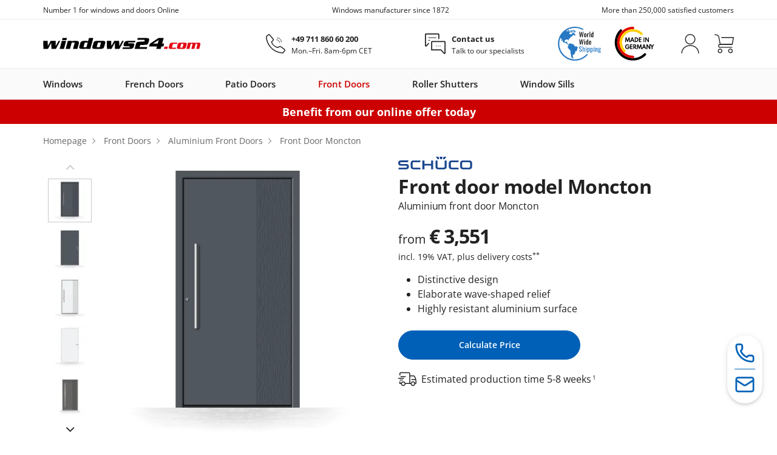

--- FILE ---
content_type: text/html; charset=UTF-8
request_url: https://www.windows24.com/front-doors/aluminium/moncton.php
body_size: 23744
content:
<!DOCTYPE html>
<html lang="en">
<head>
    <base href="https://www.windows24.com/">
    <title>Front Door Moncton | windows24.com</title>
            <!--suppress HtmlUnknownTarget -->
        <link rel="shortcut icon" href="/fileadmin/images/favicon.ico" type="image/x-icon">
        <!--suppress HtmlUnknownTarget -->
        <link rel="icon" href="/fileadmin/images/favicons/favicon-16x16.png" sizes="16x16">
        <!--suppress HtmlUnknownTarget -->
        <link rel="icon" href="/fileadmin/images/favicons/favicon-32x32.png" sizes="32x32">
        <!--suppress HtmlUnknownTarget -->
        <link rel="shortcut icon" href="/fileadmin/images/favicons/android-chrome-192x192.png" sizes="192x192">
        <!--suppress HtmlUnknownTarget -->
        <link rel="shortcut icon" href="/fileadmin/images/favicons/android-chrome-512x512.png" sizes="512x512">
        <!--suppress HtmlUnknownTarget -->
        <link rel="apple-touch-icon" href="/fileadmin/images/favicons/apple-touch-icon.png">
        <meta name="msapplication-TileColor" content="#da532c">
        <meta name="msapplication-TileImage" content="/fileadmin/images/favicons/mstile-144x144.png">
        <meta name="msapplication-square70x70logo" content="/fileadmin/images/favicons/mstile-70x70.png">
        <meta name="msapplication-square150x150logo" content="/fileadmin/images/favicons/mstile-150x150.png">
        <meta name="msapplication-wide310x150logo" content="/fileadmin/images/favicons/mstile-310x150.png">
        <meta name="msapplication-square310x310logo" content="/fileadmin/images/favicons/mstile-310x310.png">
    
    <meta charset="utf-8">
    <meta name="viewport" content="width=device-width, initial-scale=1">

    
    <script crossorigin type="module" src="/build/error-logger.CQI6Ds1JcvRMM0ca.js"></script>
    <script crossorigin type="module" src="/build/consent-manager.AyLZqiCt87sDwkW-.js"></script>

                                        <link crossorigin rel="stylesheet" href="/build/create-swiper-options.B8KArAW0vCMaQnH4.css"><link crossorigin rel="stylesheet" href="/build/product-detail.CoIrcrUHYXYeyPqL.css">
                                                
                                                
                                                
                                                
                                                
                                                
                                                
                                                
                                                
                                                
                        
    
                                <!-- Google Tag Manager -->
            <link rel="preconnect" href="https://sst.windows24.com">
            <link rel="preconnect" href="https://d.delivery.consentmanager.net">
            <link rel="preconnect" href="https://cdn.consentmanager.net">
            <script>
                (function(w,d,s,l,i){
                    w[l]=w[l]||[];w[l].push({'gtm.start':new Date().getTime(),event:'gtm.js'});
                    var f=d.getElementsByTagName(s)[0], j=d.createElement(s), dl=l!='dataLayer'?'&l='+l:'';
                    j.async=true;j.src= 'https://sst.windows24.com/gtm.js?id='+i+dl;f.parentNode.insertBefore(j,f);
                })(window,document,'script','dataLayer','GTM-5LZMNT');
            </script>
            <!-- End Google Tag Manager -->
            
                        <meta name="generator" content="TYPO3 CMS">
            <meta name="robots" content="index,follow">
            <meta name="author" content="windows24.com">
            <meta property="og:type" content="Website">
            <meta property="og:site_name" content="www.windows24.com">
            <meta property="og:title" content="Front Door Moncton | windows24.com">
            <meta property="og:description" content="ll➤ Buy Aluminium External Doors online ✓ Front Door Moncton ✚ Made to measure ✈ Worldwide Shipping ★ Made in Germany ✓ Up to 15% off">
            <meta property="og:url" content="https://www.windows24.com/front-doors/aluminium/moncton.php">
            <meta property="og:image" content="https://www.windows24.com/fileadmin/images/logos/windows24-112x112.jpg">
            <meta name="page-type" content="Product Detail">
            <meta name="header-type" content="Gallery-Buybox">
            <meta name="product-material" content="Aluminium">
            <meta name="content-grouping" content="Front Door">
            <meta name="page-focus" content="Modell">
            <meta name="page-intent" content="Transactional">
            <meta name="page-cross-id" content="not set">
            <meta name="description" content="ll➤ Buy Aluminium External Doors online ✓ Front Door Moncton ✚ Made to measure ✈ Worldwide Shipping ★ Made in Germany ✓ Up to 15% off">
            <meta name="google-site-verification" content="7ZHJnqLXzb8LogLJf3PIbO7KREQAAHPKjsW7QTXcKdE">
            <meta http-equiv="X-UA-Compatible" content="IE=edge">
            <meta http-equiv="cache-control" content="public">
            <meta name="msapplication-TileColor" content="#da532c">
            <meta name="msapplication-TileImage" content="/fileadmin/images/favicons/mstile-144x144.png">
            <meta name="msapplication-square70x70logo" content="/fileadmin/images/favicons/mstile-70x70.png">
            <meta name="msapplication-square150x150logo" content="/fileadmin/images/favicons/mstile-150x150.png">
            <meta name="msapplication-wide310x150logo" content="/fileadmin/images/favicons/mstile-310x150.png">
            <meta name="msapplication-square310x310logo" content="/fileadmin/images/favicons/mstile-310x310.png">
            <link rel="canonical" href="https://www.windows24.com/front-doors/aluminium/moncton.php">
            <meta name="product-mpn" content="not set">
        <meta http-equiv="X-UA-Compatible" content="IE=edge">

    
    
    <link crossorigin rel="stylesheet" href="/build/bootstrap.Z6lyf7nr_RXes5F_.css">

<link rel="preload" href="https://fastly.jsdelivr.net/npm/bootstrap-select@1.12.4/dist/css/bootstrap-select.min.css"
            integrity="sha256-/us3egi2cVp0mEkVR8cnqLsuDY6BmrDuvTPUuEr1HJQ=" crossorigin="anonymous"
            as="style" onload="this.removeAttribute('onload');this.rel='stylesheet'">
<link rel="preload" href="https://fastly.jsdelivr.net/npm/webui-popover@1.2.18/dist/jquery.webui-popover.min.css"
          integrity="sha256-lj8GPpYpm2RmDSdbc+xT0foat0zOqJHPRZFX1ChtVVI=" crossorigin="anonymous"
          as="style" onload="this.removeAttribute('onload');this.rel='stylesheet'">
<link rel="preload" href="/fonts/fontawesome-webfont.woff2?v=4.3.0" as="font" type="font/woff2" crossorigin="anonymous">
    <link rel="preload" href="/fileadmin/assets/fonts/opensans/opensans-bold.woff2" as="font" type="font/woff2" crossorigin="anonymous">
    <link rel="preload" href="/fileadmin/assets/fonts/opensans/opensans-semibold.woff2" as="font" type="font/woff2" crossorigin="anonymous">
    <link rel="preload" href="/fileadmin/assets/fonts/opensans/opensans-regular.woff2" as="font" type="font/woff2" crossorigin="anonymous">
    <link rel="preload" href="/fileadmin/assets/fonts/opensans/opensans-light.woff2" as="font" type="font/woff2" crossorigin="anonymous">
    <link rel="preload" href="/fileadmin/assets/fonts/opensans/opensans-700-600-400-300.css" crossorigin="anonymous"
          as="style" onload="this.removeAttribute('onload');this.rel='stylesheet'">



            <link crossorigin rel="stylesheet" href="/build/BaseModal.DP4ijLAcWeyO7wYb.css"><link crossorigin rel="stylesheet" href="/build/AccountDeletedModal.Btuw3yehU9afM5Fv.css"><link crossorigin rel="stylesheet" href="/build/Popover.DvQS_4N6pnR_6BIV.css"><link crossorigin rel="stylesheet" href="/build/index.C8XJk62ipsiLz4aU.css"><link crossorigin rel="stylesheet" href="/build/index.B5hjWTvkRMwRT6eA.css">

        <link crossorigin rel="stylesheet" href="/build/index.wIVI-piPcSJaCf0F.css"><link crossorigin rel="stylesheet" href="/build/fv-shops.CSnz8NvS8ZEehdob.css">
                    
            
    
    
                        <script type="application/ld+json">
[
    {
        "@context": "https://schema.org",
        "@type": "Product",
        "@id": "https://www.windows24.com/front-doors/aluminium/moncton.php",
        "name": "Front door aluminium model Moncton",
        "description": "Aluminium front door Moncton; Distinctive design; Elaborate wave-shaped relief; Highly resistant aluminium surface",
        "image": "https://www.windows24.com/fileadmin/images/in/front-doors/pirnar/front-door-moncton.png",
        "alternateName": "Aluminium front door",
        "manufacturer": {
            "@type": "Organization",
            "name": "Classic, elegant, modern"
        },
        "model": "Moncton model",
        "width": {
            "@type": "QuantitativeValue",
            "value": "70.00",
            "unitCode": "CMT"
        },
        "height": {
            "@type": "QuantitativeValue",
            "value": "170.00",
            "unitCode": "CMT"
        },
        "logo": "https://www.windows24.com/fileadmin/images/logos/windows24-112x112.jpg",
        "brand": {
            "@type": "Brand",
            "name": "windows24.com"
        },
        "itemCondition": "NewCondition",
        "offers": {
            "@type": "Offer",
            "availability": "InStock",
            "priceCurrency": "EUR",
            "price": "3551",
            "priceSpecification": {
                "@type": "UnitPriceSpecification",
                "price": "3551",
                "priceCurrency": "EUR",
                "priceType": "https://schema.org/StrikethroughPrice"
            },
            "priceValidUntil": "",
            "seller": {
                "@type": "Organization",
                "name": "windows24.com"
            }
        },
        "hasMerchantReturnPolicy": {
            "@type": "MerchantReturnPolicy",
            "applicableCountry": "GB",
            "returnPolicyCategory": "https://schema.org/MerchantReturnNotPermitted"
        }
    },
    {
        "@context": "https://schema.org",
        "@type": "VideoObject",
        "name": "Haust\u00fcren aus Alu, Holz und Kunststoff \u2014 Produktvideo | fensterversand.com",
        "duration": "PT1M35S",
        "contentUrl": "https://youtube.googleapis.com/v/xL2j5ttw3ww",
        "embedUrl": "https://www.youtube.com/embed/xL2j5ttw3ww?rel=0",
        "uploadDate": "2011-05-30T00:00:00+02:00",
        "thumbnailUrl": "https://www.windows24.com/fileadmin/images/in/videos/product-video-front-doors.jpg"
    },
    {
        "@context": "https://schema.org",
        "@type": "Review",
        "author": {
            "@type": "Person",
            "name": "Selwyn College Bartlam Library"
        },
        "itemReviewed": {
            "@type": "Product",
            "@id": "https://www.windows24.com/front-doors/aluminium/moncton.php"
        },
        "reviewBody": "Wood-aluminium windows suitable for a public building, aligned with UK security and safety standards.",
        "reviewRating": {
            "@type": "Rating",
            "ratingValue": 5,
            "bestRating": 5,
            "worstRating": 1
        }
    },
    {
        "@context": "https://schema.org",
        "@type": "Review",
        "author": {
            "@type": "Person",
            "name": "295 Madison Avenue"
        },
        "itemReviewed": {
            "@type": "Product",
            "@id": "https://www.windows24.com/front-doors/aluminium/moncton.php"
        },
        "reviewBody": "Energy star windows with tilt-and-turn opening for the renovation of a historical building.",
        "reviewRating": {
            "@type": "Rating",
            "ratingValue": 5,
            "bestRating": 5,
            "worstRating": 1
        }
    },
    {
        "@context": "https://schema.org",
        "@type": "Review",
        "author": {
            "@type": "Person",
            "name": "Torrens Childcare Centre"
        },
        "itemReviewed": {
            "@type": "Product",
            "@id": "https://www.windows24.com/front-doors/aluminium/moncton.php"
        },
        "reviewBody": "Wood-aluminium windows and doors with elevated handles that meet passive house and safety standards for the renovation of a childcare centre.",
        "reviewRating": {
            "@type": "Rating",
            "ratingValue": 5,
            "bestRating": 5,
            "worstRating": 1
        }
    },
    {
        "@context": "https://schema.org",
        "@type": "BreadcrumbList",
        "itemListElement": [
            {
                "@type": "ListItem",
                "item": {
                    "@type": "WebPage",
                    "@id": "https://www.windows24.com/",
                    "name": "Homepage"
                },
                "position": 1
            },
            {
                "@type": "ListItem",
                "item": {
                    "@type": "WebPage",
                    "@id": "https://www.windows24.com/front-doors.php",
                    "name": "Front Doors"
                },
                "position": 2
            },
            {
                "@type": "ListItem",
                "item": {
                    "@type": "WebPage",
                    "@id": "https://www.windows24.com/front-doors/aluminium.php",
                    "name": "Aluminium Front Doors"
                },
                "position": 3
            },
            {
                "@type": "ListItem",
                "item": {
                    "@type": "WebPage",
                    "@id": "https://www.windows24.com/front-doors/aluminium/moncton.php",
                    "name": "Front Door Moncton"
                },
                "position": 4
            }
        ]
    }
]
</script>
    
    
        
    
            
    </head>


<body class="fvin has-promotion">



<noscript>
    <div style="padding:15px; border:none; border-radius:0; border-left:4px solid #a94442; border-right:4px solid #a94442; background-color:#ebccd1; color:#a94442; margin-bottom:0; width:100%;">
        <i class="fa fa-warning"></i>
        This website makes extensive use of JavaScript, but your browser either does not support it, or you have disabled it. Please enable JavaScript and refresh the page.    </div>
</noscript>

        
<div id="static-header" data-selenoid="header" rel-id="539718">
<div id="header-sticky-wrapper" class="sticky-wrapper">
<header id="header" class="header header-v2" role="banner">
<div class="trust-bar">
<div class="container header-container toggle-disabled">
<swiper-container class="header-swiper" init="false">
<swiper-slide> Number 1 for windows and doors Online </swiper-slide>
<swiper-slide> Windows manufacturer since 1872 </swiper-slide>
<swiper-slide> More than 250,000 satisfied customers </swiper-slide>
</swiper-container>
</div>
</div>
<div class="search-bar service-bar">
<div class="container header-container">
<div class="row search-bar-inner service-bar-inner">
<div class="left-col">
<div class="col-inner">
<button id="mobilemenu_toggle" class="header-cta visible-xs mobilemenu-toggle" aria-label="Toggle menu">
<svg class="fv-icon fv-menu" viewBox="0 0 24 16"><path transform="translate(0, -4)" d="M24,5.4999999 L0,5.4999999 L0,4.0999999 L24,4.0999999 L24,5.4999999 Z M24,18.4999999 L0,18.4999999 L0,19.8999999 L24,19.8999999 L24,18.4999999 Z M24,11.2999999 L0,11.2999999 L0,12.6999999 L24,12.6999999 L24,11.2999999 Z" class="fill-neutral"></path></svg>
<svg class="fv-icon fv-close" viewBox="0 0 16 16"><polygon points="16 1.1 14.9 0 8 6.9 1.1 0 0 1.1 6.9 8 0 14.9 1.1 16 8 9.1 14.9 16 16 14.9 9.1 8" class="fill-neutral"></polygon></svg>
</button>
<a href="/" aria-label="Logo">
<img class="img-responsive" src="https://www.windows24.com/fileadmin/images/logos/windows24-slim.svg" width="200" height="16" decoding="async" alt="www.windows24.com" title="Windows on www.windows24.com" srcset="https://www.windows24.com/fileadmin/images/logos/windows24-slim.svg" />
</a>
</div>
</div>
<div class="center-col hidden-xs">
<div class="col-inner">
<a href="tel:+4971186060200" class="header-details-item contact-phone" aria-label="+49 711 860 60 200">
<svg class="fv-icon fv-phone" viewBox="0 0 32 32" fill="none"><path d="M25.4634 13.168C25.4634 12.2815 25.2888 11.4038 24.9496 10.5849C24.6103 9.76591 24.1131 9.02179 23.4864 8.395C22.8596 7.7682 22.1154 7.271 21.2965 6.93178C20.4775 6.59256 19.5998 6.41797 18.7134 6.41797" stroke="#222222" stroke-width="0.9" stroke-linecap="round"/><path d="M22.313 14.0684C22.313 13.4774 22.1966 12.8922 21.9704 12.3463C21.7443 11.8003 21.4128 11.3042 20.995 10.8864C20.5771 10.4685 20.081 10.137 19.5351 9.9109C18.9891 9.68476 18.4039 9.56836 17.813 9.56836" stroke="#222222" stroke-width="0.9" stroke-linecap="round"/><path d="M27.9105 31.2236C8.0508 29.863 0.829102 13.6485 0.829102 4.01051C0.829102 4.01051 4.01766 1.34156 4.21427 1.17581C5.34266 0.224597 6.09492 1.17581 6.47105 1.74275C7.97557 3.63255 11.2658 7.40937 11.7706 8.08C12.2754 8.75063 12.3785 9.90713 11.5488 10.8138C10.7191 11.7205 10.6461 11.7209 9.29202 13.0816C10.6461 18.0706 16.0624 21.2013 18.8833 22.1526C18.8833 22.1526 19.8989 22.4435 21.3658 21.2455C22.8327 20.0474 23.9631 20.4532 25.0895 21.2455C26.9701 22.5683 30.0544 24.8739 30.9571 25.781C31.8598 26.6881 30.1672 28.3889 30.1672 28.3889L27.9105 31.2236Z" stroke="#222222" stroke-width="1.5" stroke-linejoin="round"/></svg>
<div>
<p class="headline">+49 711 860 60 200</p>
<p class="caption">Mon.–Fri. 8am-6pm CET</p>
</div>
</a>
<a href="/contact.php" class="header-details-item" aria-label="Contact us">
<svg class="fv-icon fv-contact fv-expert-advice" viewBox="0 0 30 30" fill="none"><path d="M0.735495 13.2143V1.54732C0.735495 1.11776 1.08372 0.769531 1.51329 0.769531H19.4024C19.8319 0.769531 20.1802 1.11776 20.1802 1.54732V7.65852" stroke="#222222" stroke-width="1.5" stroke-linecap="round"/><path d="M0.743181 12.668L0.743181 17.6369C0.743181 18.3503 1.62337 18.6873 2.09984 18.1564L5.28027 14.6125" stroke="#222222" stroke-width="1.5" stroke-linecap="round" stroke-linejoin="round"/><path d="M29.2044 24.2231V12.5561C29.2044 12.1265 28.8562 11.7783 28.4267 11.7783H10.5376C10.108 11.7783 9.75977 12.1265 9.75977 12.5561V24.2231" stroke="#222222" stroke-width="1.5"/><path d="M29.2044 23.4453L29.2044 28.4143C29.2044 29.1276 28.3243 29.4647 27.8478 28.9338L23.6028 24.2036C23.4553 24.0392 23.2449 23.9453 23.024 23.9453L9.75977 23.9453" stroke="#222222" stroke-width="1.5" stroke-linecap="round" stroke-linejoin="round"/><line x1="16.5" y1="18.2783" x2="16.2778" y2="18.2783" stroke="#222222" stroke-linecap="round"/><line x1="19.3892" y1="18.2783" x2="19.1669" y2="18.2783" stroke="#222222" stroke-linecap="round"/><line x1="22.2773" y1="18.2783" x2="22.0551" y2="18.2783" stroke="#222222" stroke-linecap="round"/><line x1="5.38867" y1="6.16699" x2="16.0555" y2="6.16699" stroke="#222222" stroke-linecap="round"/><line x1="5.38867" y1="10.0557" x2="6.72203" y2="10.0557" stroke="#222222" stroke-linecap="round"/></svg>
<div>
<p class="headline">Contact us</p>
<p class="caption">Talk to our specialists</p>
</div>
</a>
</div>
</div>
<div id="header-icons-set" class="center-col hidden-xs">
<div class="col-inner">
<svg width="74" viewBox="0 0 107 83" aria-label="Badge - World Wide Shipping">
<use xlink:href="https://www.windows24.com/fileadmin/assets/svg/trust-badges-sprite.svg?v=20251029#world-wide-shipping"></use>
</svg>
<svg width="71" viewBox="0 0 73 58" aria-label="Badge - Made in Germany">
<use xlink:href="https://www.windows24.com/fileadmin/assets/svg/trust-badges-sprite.svg?v=20251029#made-in-germany"></use>
</svg>
</div>
</div>
<div class="right-col" id="header-actions">
<div class="icon-container">
<button class="visible-xs" aria-label="Phone">
<svg class="header-action-icon" viewBox="0 0 32 32" fill="none"><path d="M25.4634 13.168C25.4634 12.2815 25.2888 11.4038 24.9496 10.5849C24.6103 9.76591 24.1131 9.02179 23.4864 8.395C22.8596 7.7682 22.1154 7.271 21.2965 6.93178C20.4775 6.59256 19.5998 6.41797 18.7134 6.41797" stroke="#222222" stroke-width="0.9" stroke-linecap="round"/><path d="M22.313 14.0684C22.313 13.4774 22.1966 12.8922 21.9704 12.3463C21.7443 11.8003 21.4128 11.3042 20.995 10.8864C20.5771 10.4685 20.081 10.137 19.5351 9.9109C18.9891 9.68476 18.4039 9.56836 17.813 9.56836" stroke="#222222" stroke-width="0.9" stroke-linecap="round"/><path d="M27.9105 31.2236C8.0508 29.863 0.829102 13.6485 0.829102 4.01051C0.829102 4.01051 4.01766 1.34156 4.21427 1.17581C5.34266 0.224597 6.09492 1.17581 6.47105 1.74275C7.97557 3.63255 11.2658 7.40937 11.7706 8.08C12.2754 8.75063 12.3785 9.90713 11.5488 10.8138C10.7191 11.7205 10.6461 11.7209 9.29202 13.0816C10.6461 18.0706 16.0624 21.2013 18.8833 22.1526C18.8833 22.1526 19.8989 22.4435 21.3658 21.2455C22.8327 20.0474 23.9631 20.4532 25.0895 21.2455C26.9701 22.5683 30.0544 24.8739 30.9571 25.781C31.8598 26.6881 30.1672 28.3889 30.1672 28.3889L27.9105 31.2236Z" stroke="#222222" stroke-width="1.5" stroke-linejoin="round"/></svg>
</button>
<div id="usermenu" class="account">
<div>
<svg class="header-action-icon" viewBox="0 0 32 34" fill="none"><path d="M30.7134 33.2365C30.7134 31.509 30.3327 29.7985 29.593 28.2025C28.8534 26.6065 27.7692 25.1564 26.4025 23.9349C25.0358 22.7134 23.4133 21.7444 21.6276 21.0834C19.8418 20.4223 17.9279 20.082 15.9951 20.082C14.0623 20.082 12.1484 20.4223 10.3627 21.0834C8.57698 21.7444 6.95445 22.7134 5.58773 23.9349C4.22102 25.1564 3.13688 26.6065 2.39722 28.2025C1.65755 29.7985 1.27686 31.509 1.27686 33.2365" stroke="#222222" stroke-width="1.49482" stroke-linecap="round"/><circle cx="15.995" cy="9.12882" r="8.37101" stroke="#222222" stroke-width="1.49482"/></svg>
</div>
</div>
<button class="cart" title="Shopping cart" aria-label="Cart">
<svg class="header-action-icon" viewBox="0 0 35 34" fill="none"><path d="M31.4277 18.0977H10.0944C8.62164 18.0977 7.42773 19.2916 7.42773 20.7643V20.7643C7.42773 22.2371 8.62164 23.431 10.0944 23.431H31.4277" stroke="#222222" stroke-width="1.5" stroke-linecap="round"/><path d="M12.8699 5.76465H34.2075L32.008 18.098H10.3529L7.8133 4.76465C7.17838 2.09798 4.57071 0.764648 0.76123 0.764648" stroke="#222222" stroke-width="1.5" stroke-linecap="round" stroke-linejoin="round"/><circle cx="28.7611" cy="29.8197" r="3.33333" stroke="#222222" stroke-width="1.5"/><circle cx="10.0946" cy="29.8197" r="3.33333" stroke="#222222" stroke-width="1.5"/></svg>
</button>
</div>
</div>
<span class="back-button hidden"> Back </span>
</div>
</div>
</div>
<div class="mainnav-bar">
<div class="container header-container">
<div id="subnav" class="hidden-xs"></div>
<div id="mainmenu" class="mainnav-bar-inner align-items-justify align-buttons-default" aria-label="Main navigation">
<div class="subnav-item" data-rel="subnav1" data-rel-page-id="16734">
<span class="dropdown-toggle hidden-xs" data-fwd-toggle="https://www.windows24.com/" tabindex="0" role="link"> Windows </span>
<button class="hidden-xs" aria-label="Windows" aria-expanded="false" aria-controls="flyout1"></button>
<span id="mobilesubnav_toggle_1" class="dropdown-toggle-mobile visible-xs">
<div class="column-item" data-rel="fwd">
<span class="column-item-image">
<img src="https://www.windows24.com/fileadmin/images/in/flyout/upvc-windows.png" width="101" height="120" decoding="async" alt="uPVC Window" title="uPVC Windows" srcset="/cdn-cgi/image/width=101,quality=80,format=webp/fileadmin/images/in/flyout/upvc-windows.png" />
</span>
<span class="column-item-link" forceWrap="1"> Windows <i class="fa fa-chevron-right" aria-hidden="true"></i>
</span>
</div>
</span>
<div id="flyout1" class="dropdown-menu" role="menu" aria-hidden="true" aria-label="Subnavigation - Windows">
<div class="container">
<div class="container">
<nav class="dropdown-columns row">
<div class="dropdown-column col-xs-12 col-60">
<div>
<a href="/" class="dropdown-column-headline" role="heading" tabindex="-1"> Windows </a>
<div class="column-items">
<div class="column-item ">
<span data-fwd="https://www.windows24.com/windows/upvc.php" class="column-item-image fwd" aria-hidden="true">
<img src="https://www.windows24.com/fileadmin/images/in/flyout/upvc-windows.png" width="101" height="120" decoding="async" alt="uPVC Window" title="uPVC Windows" srcset="/cdn-cgi/image/width=101,quality=80,format=webp/fileadmin/images/in/flyout/upvc-windows.png" />
</span>
<a href="/windows/upvc.php" class="column-item-link" role="menuitem" tabindex="-1"> uPVC Windows </a>
</div>
<div class="column-item ">
<span data-fwd="https://www.windows24.com/windows/upvc-aluminium.php" class="column-item-image fwd" aria-hidden="true">
<img src="https://www.windows24.com/fileadmin/images/in/flyout/upvc-aluminium-windows.png" width="101" height="120" decoding="async" alt="uPVC-Aluminium Window" title="uPVC-Aluminium Windows" srcset="/cdn-cgi/image/width=101,quality=80,format=webp/fileadmin/images/in/flyout/upvc-aluminium-windows.png" />
</span>
<a href="/windows/upvc-aluminium.php" class="column-item-link" role="menuitem" tabindex="-1"> uPVC-Alu Windows </a>
</div>
<div class="column-item ">
<span data-fwd="https://www.windows24.com/windows/wood.php" class="column-item-image fwd" aria-hidden="true">
<img src="https://www.windows24.com/fileadmin/images/in/flyout/wood-windows.png" width="99" height="120" decoding="async" alt="Wooden Window" title="Wooden Windows" srcset="/cdn-cgi/image/width=99,quality=80,format=webp/fileadmin/images/in/flyout/wood-windows.png" />
</span>
<a href="/windows/wood.php" class="column-item-link" role="menuitem" tabindex="-1"> Wood Windows </a>
</div>
<div class="column-item ">
<span data-fwd="https://www.windows24.com/windows/wood-aluminium.php" class="column-item-image fwd" aria-hidden="true">
<img src="https://www.windows24.com/fileadmin/images/in/flyout/composite-windows.png" width="97" height="120" decoding="async" alt="Wood-Aluminium Window" title="Composite Windows" srcset="/cdn-cgi/image/width=97,quality=80,format=webp/fileadmin/images/in/flyout/composite-windows.png" />
</span>
<a href="/windows/wood-aluminium.php" class="column-item-link" role="menuitem" tabindex="-1"> Wood-Alu Windows </a>
</div>
<div class="column-item ">
<span data-fwd="https://www.windows24.com/windows/aluminium.php" class="column-item-image fwd" aria-hidden="true">
<img src="https://www.windows24.com/fileadmin/images/in/flyout/aluminium-windows.png" width="99" height="120" decoding="async" alt="Aluminium Window" title="Aluminium Windows" srcset="/cdn-cgi/image/width=99,quality=80,format=webp/fileadmin/images/in/flyout/aluminium-windows.png" />
</span>
<a href="/windows/aluminium.php" class="column-item-link" role="menuitem" tabindex="-1"> Aluminium Windows </a>
</div>
</div>
</div>
<span data-fwd="https://www.windows24.com/?cid=25" class="fwd configurator ghost-btn ghost-btn-black" role="button" tabindex="-1" aria-label="Window configurator"> Window configurator </span>
</div>
<div class="dropdown-column col-xs-12 col-flex">
<div>
<a href="/accessories.php" class="dropdown-column-headline" role="heading" tabindex="-1"> Accessories </a>
<div class="column-items">
<div class="column-item ">
<a href="/accessories/window-handles.php" class="column-item-link" role="menuitem" tabindex="-1"> Window Handles </a>
</div>
<div class="column-item ">
<span data-fwd="https://www.windows24.com/accessories/couplers.php" class="fwd column-item-link" role="menuitem" tabindex="-1" aria-label="Window Couplers"> Window Couplers </span>
</div>
</div>
</div>
</div>
</nav>
<nav class="row">
<div class="col-xs-12">
<span class="dropdown-column-headline" role="heading">Further links</span>
<div class="dropdown-links">
<a href="/windows/types.php" class="dropdown-link" role="menuitem" tabindex="-1"> Window Types </a>
<a href="/windows/sizes.php" class="dropdown-link" role="menuitem" tabindex="-1"> Window Sizes </a>
<a href="/windows/colours.php" class="dropdown-link" role="menuitem" tabindex="-1"> Window Colours </a>
<a href="/windows/upvc/kommerling.php" class="dropdown-link" role="menuitem" tabindex="-1"> Kömmerling Windows </a>
<a href="/windows/types/soundproof-windows.php" class="dropdown-link" role="menuitem" tabindex="-1"> Soundproof Windows </a>
<a href="/windows/types/tilt-and-turn-windows.php" class="dropdown-link" role="menuitem" tabindex="-1"> Tilt and Turn Windows </a>
<a href="/windows/types/triple-glazing-windows.php" class="dropdown-link" role="menuitem" tabindex="-1"> Triple-Glazed Windows </a>
</div>
</div>
</nav>
</div>
<div class="dropdown-footer">
<div class="container">
<nav class="row">
<div class="col-xs-12 col-sm-6">
<span class="dropdown-column-headline" role="heading">Instructions & videos</span>
<div class="dropdown-links">
<a href="/info/instructions.php#window" class="dropdown-link" role="menuitem" tabindex="-1"> How to Install a Window </a>
<span data-fwd="https://www.windows24.com/videos.php" class="fwd dropdown-link" role="menuitem" tabindex="-1" aria-label="Videos"> Videos </span>
</div>
</div>
<div class="col-xs-12 col-sm-6">
<div class="dropdown-teaser">
<span data-fwd="https://www.windows24.com/windows/aluminium/schueco.php" class="fwd teaser-item-image" aria-hidden="true">
<img src="https://www.windows24.com/fileadmin/images/in/flyout/teaser-schueco-windows.jpg" width="104" height="70" decoding="async" alt="Discover our Schüco windows" title="Discover our Schüco windows" srcset="/cdn-cgi/image/width=104,quality=80,format=webp/fileadmin/images/in/flyout/teaser-schueco-windows.jpg" />
</span>
<span data-fwd="https://www.windows24.com/windows/aluminium/schueco.php" class="fwd teaser-item-link" role="menuitem" tabindex="-1" aria-label="Discover our Schüco windows"> Discover our Schüco windows <i class="fa fa-chevron-right" aria-hidden="true"></i>
</span>
</div>
</div>
</nav>
</div>
</div>
</div>
</div>
</div>
<div class="subnav-item" data-rel="subnav1" data-rel-page-id="16802">
<span class="dropdown-toggle hidden-xs" data-fwd-toggle="https://www.windows24.com/french-doors.php" tabindex="0" role="link"> French Doors </span>
<button class="hidden-xs" aria-label="French Doors" aria-expanded="false" aria-controls="flyout2"></button>
<span id="mobilesubnav_toggle_2" class="dropdown-toggle-mobile visible-xs">
<div class="column-item" data-rel="fwd">
<span class="column-item-image">
<img src="https://www.windows24.com/fileadmin/images/in/flyout/upvc-french-doors.png" width="55" height="120" decoding="async" alt="uPVC French Door" title="uPVC French Doors" srcset="/cdn-cgi/image/width=55,quality=80,format=webp/fileadmin/images/in/flyout/upvc-french-doors.png" />
</span>
<span class="column-item-link" forceWrap="1"> French Doors <i class="fa fa-chevron-right" aria-hidden="true"></i>
</span>
</div>
</span>
<div id="flyout2" class="dropdown-menu" role="menu" aria-hidden="true" aria-label="Subnavigation - French Doors">
<div class="container">
<div class="container">
<nav class="dropdown-columns row">
<div class="dropdown-column col-xs-12 col-60">
<div>
<a href="/french-doors.php" class="dropdown-column-headline" role="heading" tabindex="-1"> French Doors </a>
<div class="column-items">
<div class="column-item ">
<span data-fwd="https://www.windows24.com/french-doors/upvc.php" class="column-item-image fwd" aria-hidden="true">
<img src="https://www.windows24.com/fileadmin/images/in/flyout/upvc-french-doors.png" width="55" height="120" decoding="async" alt="uPVC French Door" title="uPVC French Doors" srcset="/cdn-cgi/image/width=55,quality=80,format=webp/fileadmin/images/in/flyout/upvc-french-doors.png" />
</span>
<a href="/french-doors/upvc.php" class="column-item-link" role="menuitem" tabindex="-1"> uPVC French Doors </a>
</div>
<div class="column-item ">
<span data-fwd="https://www.windows24.com/french-doors/upvc-aluminium.php" class="fwd column-item-image" aria-hidden="true">
<img src="https://www.windows24.com/fileadmin/images/in/flyout/upvc-aluminium-french-doors.png" width="52" height="120" decoding="async" alt="uPVC-Aluminium French Door" title="uPVC-Aluminium French Doors" srcset="/cdn-cgi/image/width=52,quality=80,format=webp/fileadmin/images/in/flyout/upvc-aluminium-french-doors.png" />
</span>
<span data-fwd="https://www.windows24.com/french-doors/upvc-aluminium.php" class="fwd column-item-link" role="menuitem" tabindex="-1" aria-label="uPVC-Alu French Doors"> uPVC-Alu French Doors </span>
</div>
<div class="column-item ">
<span data-fwd="https://www.windows24.com/french-doors/wood.php" class="column-item-image fwd" aria-hidden="true">
<img src="https://www.windows24.com/fileadmin/images/in/flyout/wood-french-doors.png" width="55" height="120" decoding="async" alt="Wood French Door" title="Wooden French Doors" srcset="/cdn-cgi/image/width=55,quality=80,format=webp/fileadmin/images/in/flyout/wood-french-doors.png" />
</span>
<a href="/french-doors/wood.php" class="column-item-link" role="menuitem" tabindex="-1"> Wood French Doors </a>
</div>
<div class="column-item ">
<span data-fwd="https://www.windows24.com/french-doors/wood-aluminium.php" class="fwd column-item-image" aria-hidden="true">
<img src="https://www.windows24.com/fileadmin/images/in/flyout/composite-french-doors.png" width="55" height="120" decoding="async" alt="Wood-Aluminium French Door" title="Composite French Doors" srcset="/cdn-cgi/image/width=55,quality=80,format=webp/fileadmin/images/in/flyout/composite-french-doors.png" />
</span>
<span data-fwd="https://www.windows24.com/french-doors/wood-aluminium.php" class="fwd column-item-link" role="menuitem" tabindex="-1" aria-label="Wood-Alu French Doors"> Wood-Alu French Doors </span>
</div>
<div class="column-item ">
<span data-fwd="https://www.windows24.com/french-doors/aluminium.php" class="column-item-image fwd" aria-hidden="true">
<img src="https://www.windows24.com/fileadmin/images/in/flyout/aluminium-french-doors.png" width="57" height="120" decoding="async" alt="Aluminium French Door" title="Aluminium French Doors" srcset="/cdn-cgi/image/width=57,quality=80,format=webp/fileadmin/images/in/flyout/aluminium-french-doors.png" />
</span>
<a href="/french-doors/aluminium.php" class="column-item-link" role="menuitem" tabindex="-1"> Aluminium French Doors </a>
</div>
</div>
</div>
<span data-fwd="https://www.windows24.com/french-doors.php?cid=10" class="fwd configurator ghost-btn ghost-btn-black" role="button" tabindex="-1" aria-label="French door configurator"> French door configurator </span>
</div>
<div class="dropdown-column col-xs-12 col-flex">
<div>
<span data-fwd="https://www.windows24.com/accessories.php" class="fwd dropdown-column-headline" role="heading" tabindex="-1" aria-label="Accessories"> Accessories </span>
<div class="column-items">
<div class="column-item ">
<span data-fwd="https://www.windows24.com/accessories/window-handles/french-door-handles.php" class="fwd column-item-link" role="menuitem" tabindex="-1" aria-label="French Door Handles"> French Door Handles </span>
</div>
<div class="column-item ">
<span data-fwd="https://www.windows24.com/accessories/casing-and-trim.php" class="fwd column-item-link" role="menuitem" tabindex="-1" aria-label="Casing and Trim"> Casing and Trim </span>
</div>
<div class="column-item ">
<span data-fwd="https://www.windows24.com/accessories/couplers.php" class="fwd column-item-link" role="menuitem" tabindex="-1" aria-label="French Door Couplers"> French Door Couplers </span>
</div>
<div class="column-item ">
<span data-fwd="https://www.windows24.com/accessories/fitting-accessories/assembly-sets.php" class="fwd column-item-link" role="menuitem" tabindex="-1" aria-label="Assembly Set"> Assembly Set </span>
</div>
</div>
</div>
</div>
</nav>
<nav class="row">
<div class="col-xs-12">
<span class="dropdown-column-headline" role="heading">Further links</span>
<div class="dropdown-links">
<a href="/french-doors/cost.php" class="dropdown-link" role="menuitem" tabindex="-1"> French Door Costs </a>
<a href="/french-doors/sizes.php" class="dropdown-link" role="menuitem" tabindex="-1"> French Door Sizes </a>
<a href="/french-doors/glazing.php" class="dropdown-link" role="menuitem" tabindex="-1"> French Door Glazing </a>
<a href="/french-doors/security.php" class="dropdown-link" role="menuitem" tabindex="-1"> French Door Security </a>
</div>
</div>
</nav>
</div>
<div class="dropdown-footer">
<div class="container">
<nav class="row">
<div class="col-xs-12 col-sm-6">
<span class="dropdown-column-headline" role="heading">Instructions & videos</span>
<div class="dropdown-links">
<a href="/info/instructions.php#frenchdoor" class="dropdown-link" role="menuitem" tabindex="-1"> How To Install a French Door </a>
<span data-fwd="https://www.windows24.com/videos.php" class="fwd dropdown-link" role="menuitem" tabindex="-1" aria-label="Videos"> Videos </span>
</div>
</div>
<div class="col-xs-12 col-sm-6">
<div class="dropdown-teaser">
<span data-fwd="https://www.windows24.com/french-doors/aluminium.php" class="fwd teaser-item-image" aria-hidden="true">
<img src="https://www.windows24.com/fileadmin/images/in/flyout/teaser-aluminium-french-doors.jpg" width="104" height="70" decoding="async" alt="Discover our Aluminium French Doors" title="Discover our Aluminium French Doors" srcset="/cdn-cgi/image/width=104,quality=80,format=webp/fileadmin/images/in/flyout/teaser-aluminium-french-doors.jpg" />
</span>
<span data-fwd="https://www.windows24.com/french-doors/aluminium.php" class="fwd teaser-item-link" role="menuitem" tabindex="-1" aria-label="Discover our Aluminium French Doors"> Discover our Aluminium French Doors <i class="fa fa-chevron-right" aria-hidden="true"></i>
</span>
</div>
</div>
</nav>
</div>
</div>
</div>
</div>
</div>
<div class="subnav-item" data-rel="subnav1" data-rel-page-id="16803">
<span class="dropdown-toggle hidden-xs" data-fwd-toggle="https://www.windows24.com/patio-doors.php" tabindex="0" role="link"> Patio Doors </span>
<button class="hidden-xs" aria-label="Patio Doors" aria-expanded="false" aria-controls="flyout3"></button>
<span id="mobilesubnav_toggle_3" class="dropdown-toggle-mobile visible-xs">
<div class="column-item" data-rel="fwd">
<span class="column-item-image">
<img src="https://www.windows24.com/fileadmin/images/in/flyout/lift-and-slide-doors.png" width="120" height="120" decoding="async" alt="Lift and Slide Patio Door" title="Lift and Slide Patio Doors" srcset="/cdn-cgi/image/width=120,quality=80,format=webp/fileadmin/images/in/flyout/lift-and-slide-doors.png" />
</span>
<span class="column-item-link" forceWrap="1"> Patio Doors <i class="fa fa-chevron-right" aria-hidden="true"></i>
</span>
</div>
</span>
<div id="flyout3" class="dropdown-menu" role="menu" aria-hidden="true" aria-label="Subnavigation - Patio Doors">
<div class="container">
<div class="container">
<nav class="dropdown-columns row">
<div class="dropdown-column col-xs-12 col-60">
<div>
<a href="/patio-doors.php" class="dropdown-column-headline" role="heading" tabindex="-1"> Patio Doors </a>
<div class="column-items">
<div class="column-item ">
<span data-fwd="https://www.windows24.com/patio-doors/upvc.php" class="column-item-image fwd" aria-hidden="true">
<img src="https://www.windows24.com/fileadmin/images/in/patio-doors/tilt-and-slide-door-upvc.png" width="120" height="120" decoding="async" alt="uPVC Patio Door" title="uPVC Patio Doors" srcset="/cdn-cgi/image/width=120,quality=80,format=webp/fileadmin/images/in/patio-doors/tilt-and-slide-door-upvc.png" />
</span>
<a href="/patio-doors/upvc.php" class="column-item-link" role="menuitem" tabindex="-1"> uPVC Patio Doors </a>
</div>
<div class="column-item ">
<span data-fwd="https://www.windows24.com/patio-doors/upvc-aluminium.php" class="column-item-image fwd" aria-hidden="true">
<img src="https://www.windows24.com/fileadmin/images/in/patio-doors/tilt-and-slide-door-upvc-alu.png" width="120" height="120" decoding="async" alt="uPVC-Alu Patio Door" title="uPVC-Alu Patio Doors" srcset="/cdn-cgi/image/width=120,quality=80,format=webp/fileadmin/images/in/patio-doors/tilt-and-slide-door-upvc-alu.png" />
</span>
<a href="/patio-doors/upvc-aluminium.php" class="column-item-link" role="menuitem" tabindex="-1"> uPVC-Alu Patio Doors </a>
</div>
<div class="column-item ">
<span data-fwd="https://www.windows24.com/patio-doors/wood.php" class="column-item-image fwd" aria-hidden="true">
<img src="https://www.windows24.com/fileadmin/images/in/patio-doors/tilt-and-slide-door-wood.png" width="120" height="120" decoding="async" alt="Wood Patio Door" title="Wood Patio Doors" srcset="/cdn-cgi/image/width=120,quality=80,format=webp/fileadmin/images/in/patio-doors/tilt-and-slide-door-wood.png" />
</span>
<a href="/patio-doors/wood.php" class="column-item-link" role="menuitem" tabindex="-1"> Wood Patio Doors </a>
</div>
<div class="column-item ">
<span data-fwd="https://www.windows24.com/patio-doors/wood-aluminium.php" class="column-item-image fwd" aria-hidden="true">
<img src="https://www.windows24.com/fileadmin/images/in/patio-doors/tilt-and-slide-door-wood-alu.png" width="120" height="120" decoding="async" alt="Wood-Alu Patio Door" title="Wood-Alu Patio Doors" srcset="/cdn-cgi/image/width=120,quality=80,format=webp/fileadmin/images/in/patio-doors/tilt-and-slide-door-wood-alu.png" />
</span>
<a href="/patio-doors/wood-aluminium.php" class="column-item-link" role="menuitem" tabindex="-1"> Wood-Alu Patio Doors </a>
</div>
<div class="column-item ">
<span data-fwd="https://www.windows24.com/patio-doors/aluminium.php" class="column-item-image fwd" aria-hidden="true">
<img src="https://www.windows24.com/fileadmin/images/in/sliding-doors/sliding-door-alu.png" width="120" height="120" decoding="async" alt="Aluminium Patio Door" title="Aluminium Patio Doors" srcset="/cdn-cgi/image/width=120,quality=80,format=webp/fileadmin/images/in/sliding-doors/sliding-door-alu.png" />
</span>
<a href="/patio-doors/aluminium.php" class="column-item-link" role="menuitem" tabindex="-1"> Aluminium Patio Doors </a>
</div>
</div>
</div>
<span data-fwd="https://www.windows24.com/patio-doors.php?cid=633" class="fwd configurator ghost-btn ghost-btn-black" role="button" tabindex="-1" aria-label="Patio door configurator"> Patio door configurator </span>
</div>
<div class="dropdown-column col-xs-12 col-flex">
<div>
<span data-fwd="https://www.windows24.com/accessories.php" class="fwd dropdown-column-headline" role="heading" tabindex="-1" aria-label="Accessories"> Accessories </span>
<div class="column-items">
<div class="column-item ">
<span data-fwd="https://www.windows24.com/accessories/window-handles/french-door-handles.php" class="fwd column-item-link" role="menuitem" tabindex="-1" aria-label="Patio Door Handles"> Patio Door Handles </span>
</div>
<div class="column-item ">
<span data-fwd="https://www.windows24.com/accessories/casing-and-trim.php" class="fwd column-item-link" role="menuitem" tabindex="-1" aria-label="Casing and Trim"> Casing and Trim </span>
</div>
<div class="column-item ">
<span data-fwd="https://www.windows24.com/accessories/couplers.php" class="fwd column-item-link" role="menuitem" tabindex="-1" aria-label="Patio Door Couplers"> Patio Door Couplers </span>
</div>
<div class="column-item ">
<span data-fwd="https://www.windows24.com/accessories/fitting-accessories/assembly-sets.php" class="fwd column-item-link" role="menuitem" tabindex="-1" aria-label="Assembly Set"> Assembly Set </span>
</div>
<div class="column-item ">
<span data-fwd="https://www.windows24.com/accessories.php" class="fwd column-item-link" role="menuitem" tabindex="-1" aria-label="More Accessories"> More Accessories </span>
</div>
</div>
</div>
</div>
</nav>
<nav class="row">
<div class="col-xs-12">
<span class="dropdown-column-headline" role="heading">Further links</span>
<div class="dropdown-links">
<span data-fwd="https://www.windows24.com/smart-sliding.php" class="fwd dropdown-link" role="menuitem" tabindex="-1" aria-label="Smart Sliding"> Smart Sliding </span>
<span data-fwd="https://www.windows24.com/tilt-and-slide-doors.php" class="fwd dropdown-link" role="menuitem" tabindex="-1" aria-label="Tilt and Slide Patio Doors"> Tilt and Slide Patio Doors </span>
<a href="/lift-and-slide-doors.php" class="dropdown-link" role="menuitem" tabindex="-1"> Lift and Slide Patio Doors </a>
<a href="/bifold-doors.php" class="dropdown-link" role="menuitem" tabindex="-1"> Bifold Doors </a>
<a href="/patio-doors/roller-shutters.php" class="dropdown-link" role="menuitem" tabindex="-1"> Patio Door Roller Shutters </a>
<a href="/patio-doors/security.php" class="dropdown-link" role="menuitem" tabindex="-1"> Patio Door Security </a>
<a href="/patio-doors/sizes.php" class="dropdown-link" role="menuitem" tabindex="-1"> Patio Door Sizes </a>
</div>
</div>
</nav>
</div>
<div class="dropdown-footer">
<div class="container">
<nav class="row">
<div class="col-xs-12 col-sm-6">
<span class="dropdown-column-headline" role="heading">Instructions & videos</span>
<div class="dropdown-links">
<a href="/info/instructions.php#patiodoor" class="dropdown-link" role="menuitem" tabindex="-1"> How to Install a Patio Door </a>
<span data-fwd="https://www.windows24.com/videos.php" class="fwd dropdown-link" role="menuitem" tabindex="-1" aria-label="Videos"> Videos </span>
</div>
</div>
<div class="col-xs-12 col-sm-6">
<div class="dropdown-teaser">
<span data-fwd="https://www.windows24.com/smart-sliding.php" class="fwd teaser-item-image" aria-hidden="true">
<img src="https://www.windows24.com/fileadmin/images/in/flyout/teaser-smart-sliding.jpg" width="104" height="70" decoding="async" alt="Discover our Smart Sliding Patio Doors" title="Discover our Smart Sliding Patio Doors" srcset="/cdn-cgi/image/width=104,quality=80,format=webp/fileadmin/images/in/flyout/teaser-smart-sliding.jpg" />
</span>
<span data-fwd="https://www.windows24.com/smart-sliding.php" class="fwd teaser-item-link" role="menuitem" tabindex="-1" aria-label="Discover our Smart Sliding Patio Doors"> Discover our Smart Sliding Patio Doors <i class="fa fa-chevron-right" aria-hidden="true"></i>
</span>
</div>
</div>
</nav>
</div>
</div>
</div>
</div>
</div>
<div class="subnav-item" data-rel="subnav1" data-rel-page-id="17149">
<span class="dropdown-toggle hidden-xs" data-fwd-toggle="https://www.windows24.com/front-doors.php" tabindex="0" role="link"> Front Doors </span>
<button class="hidden-xs" aria-label="Front Doors" aria-expanded="false" aria-controls="flyout4"></button>
<span id="mobilesubnav_toggle_4" class="dropdown-toggle-mobile visible-xs">
<div class="column-item" data-rel="fwd">
<span class="column-item-image">
<img src="https://www.windows24.com/fileadmin/images/in/flyout/aluminium-front-doors.png" width="120" height="120" decoding="async" alt="Aluminium Front Door" title="Aluminium Front Doors" srcset="/cdn-cgi/image/width=120,quality=80,format=webp/fileadmin/images/in/flyout/aluminium-front-doors.png" />
</span>
<span class="column-item-link" forceWrap="1"> Front Doors <i class="fa fa-chevron-right" aria-hidden="true"></i>
</span>
</div>
</span>
<div id="flyout4" class="dropdown-menu" role="menu" aria-hidden="true" aria-label="Subnavigation - Front Doors">
<div class="container">
<div class="container">
<nav class="dropdown-columns row">
<div class="dropdown-column col-xs-12 col-40">
<div>
<a href="/front-doors.php" class="dropdown-column-headline" role="heading" tabindex="-1"> Front Doors </a>
<div class="column-items">
<div class="column-item ">
<span data-fwd="https://www.windows24.com/front-doors/upvc.php" class="column-item-image fwd" aria-hidden="true">
<img src="https://www.windows24.com/fileadmin/images/in/flyout/upvc-front-doors.png" width="120" height="120" decoding="async" alt="uPVC Front Door" title="uPVC Front Doors" srcset="/cdn-cgi/image/width=120,quality=80,format=webp/fileadmin/images/in/flyout/upvc-front-doors.png" />
</span>
<a href="/front-doors/upvc.php" class="column-item-link" role="menuitem" tabindex="-1"> uPVC Front Doors </a>
</div>
<div class="column-item ">
<span data-fwd="https://www.windows24.com/front-doors/aluminium.php" class="column-item-image fwd" aria-hidden="true">
<img src="https://www.windows24.com/fileadmin/images/in/flyout/aluminium-front-doors.png" width="120" height="120" decoding="async" alt="Aluminium Front Door" title="Aluminium Front Doors" srcset="/cdn-cgi/image/width=120,quality=80,format=webp/fileadmin/images/in/flyout/aluminium-front-doors.png" />
</span>
<a href="/front-doors/aluminium.php" class="column-item-link" role="menuitem" tabindex="-1"> Aluminium Front Doors </a>
</div>
<div class="column-item ">
<span data-fwd="https://www.windows24.com/front-doors/wood.php" class="column-item-image fwd" aria-hidden="true">
<img src="https://www.windows24.com/fileadmin/images/in/flyout/wood-front-doors.png" width="120" height="120" decoding="async" alt="Wood Front Door" title="Wooden Front Doors" srcset="/cdn-cgi/image/width=120,quality=80,format=webp/fileadmin/images/in/flyout/wood-front-doors.png" />
</span>
<a href="/front-doors/wood.php" class="column-item-link" role="menuitem" tabindex="-1"> Wood Front Doors </a>
</div>
</div>
</div>
<span data-fwd="https://www.windows24.com/front-doors.php?cid=869" class="fwd configurator ghost-btn ghost-btn-black" role="button" tabindex="-1" aria-label="Front door configurator"> Front door configurator </span>
</div>
<div class="dropdown-column col-xs-12 col-35">
<div>
<a href="/back-doors.php" class="dropdown-column-headline" role="heading" tabindex="-1"> Back Doors </a>
<div class="column-items">
<div class="column-item ">
<span data-fwd="https://www.windows24.com/back-doors/steel.php" class="column-item-image fwd" aria-hidden="true">
<img src="https://www.windows24.com/fileadmin/images/in/flyout/steel-back-doors.png" width="120" height="120" decoding="async" alt="Steel Door" title="Steel external Doors" srcset="/cdn-cgi/image/width=120,quality=80,format=webp/fileadmin/images/in/flyout/steel-back-doors.png" />
</span>
<a href="/back-doors/steel.php" class="column-item-link" role="menuitem" tabindex="-1"> Steel Back Doors </a>
</div>
<div class="column-item ">
<span data-fwd="https://www.windows24.com/back-doors/upvc.php" class="column-item-image fwd" aria-hidden="true">
<img src="https://www.windows24.com/fileadmin/images/de/nebeneingangstuer/Megadropdown-teaser-NET.jpg" width="120" height="120" decoding="async" alt="uPVC back door" title="uPVC back door" srcset="/cdn-cgi/image/width=120,quality=80,format=webp/fileadmin/images/de/nebeneingangstuer/Megadropdown-teaser-NET.jpg" />
</span>
<a href="/back-doors/upvc.php" class="column-item-link" role="menuitem" tabindex="-1"> uPVC Back Doors </a>
</div>
</div>
</div>
<span data-fwd="https://www.windows24.com/back-doors.php?cid=873" class="fwd configurator ghost-btn ghost-btn-black" role="button" tabindex="-1" aria-label="Back door configurator"> Back door configurator </span>
</div>
<div class="dropdown-column col-xs-12 col-flex">
<div>
<a href="/door-canopies.php" class="dropdown-column-headline" role="heading" tabindex="-1"> Door Canopies </a>
<div class="column-items">
<div class="column-item ">
<a href="/door-canopies/glass.php" class="column-item-link" role="menuitem" tabindex="-1"> Glass Canopies </a>
</div>
<div class="column-item ">
<span data-fwd="https://www.windows24.com/door-canopies/aluminium.php" class="fwd column-item-link" role="menuitem" tabindex="-1" aria-label="Aluminium Canopies"> Aluminium Canopies </span>
</div>
<div class="column-item ">
<a href="/door-canopies/with-sides.php" class="column-item-link" role="menuitem" tabindex="-1"> Side Canopies </a>
</div>
</div>
</div>
<div>
<a href="/accessories.php" class="dropdown-column-headline next-headline" role="heading" tabindex="-1"> Accessories </a>
<div class="column-items">
<div class="column-item ">
<a href="/accessories/security-devices/peephole-camera.php" class="column-item-link" role="menuitem" tabindex="-1"> Peephole Camera </a>
</div>
<div class="column-item ">
<a href="/accessories/door-closer.php" class="column-item-link" role="menuitem" tabindex="-1"> Overhead Door Closer </a>
</div>
</div>
</div>
</div>
</nav>
<nav class="row">
<div class="col-xs-12">
<span class="dropdown-column-headline" role="heading">Further links</span>
<div class="dropdown-links">
<a href="/front-doors/glass.php" class="dropdown-link" role="menuitem" tabindex="-1"> Glass Front Door </a>
<a href="/front-doors/with-side-panel.php" class="dropdown-link" role="menuitem" tabindex="-1"> Front Door with Side Panel </a>
<span data-fwd="https://www.windows24.com/front-doors/with-top-light.php" class="fwd dropdown-link" role="menuitem" tabindex="-1" aria-label="Front Door with Top Light"> Front Door with Top Light </span>
<span data-fwd="https://www.windows24.com/front-doors/fingerprint.php" class="fwd dropdown-link" role="menuitem" tabindex="-1" aria-label="Front Door with Fingerprint"> Front Door with Fingerprint </span>
<span data-fwd="https://www.windows24.com/front-doors/outswing.php" class="fwd dropdown-link" role="menuitem" tabindex="-1" aria-label="Outswing Front Door"> Outswing Front Door </span>
<a href="/front-doors/sizes.php" class="dropdown-link" role="menuitem" tabindex="-1"> Front Door Sizes </a>
</div>
</div>
</nav>
</div>
<div class="dropdown-footer">
<div class="container">
<nav class="row">
<div class="col-xs-12 col-sm-6">
<span class="dropdown-column-headline" role="heading">Instructions & videos</span>
<div class="dropdown-links">
<a href="/info/instructions.php#frontdoor" class="dropdown-link" role="menuitem" tabindex="-1"> How to Fit a Front Door </a>
<span data-fwd="https://www.windows24.com/videos.php" class="fwd dropdown-link" role="menuitem" tabindex="-1" aria-label="Videos"> Videos </span>
</div>
</div>
<div class="col-xs-12 col-sm-6">
<div class="dropdown-teaser">
<span data-fwd="https://www.windows24.com/front-doors/aluminium.php" class="fwd teaser-item-image" aria-hidden="true">
<img src="https://www.windows24.com/fileadmin/images/in/flyout/teaser-aluminium-front-doors.jpg" width="104" height="70" decoding="async" alt="Discover our Aluminium Front Doors" title="Discover our Aluminium Front Doors" srcset="/cdn-cgi/image/width=104,quality=80,format=webp/fileadmin/images/in/flyout/teaser-aluminium-front-doors.jpg" />
</span>
<span data-fwd="https://www.windows24.com/front-doors/aluminium.php" class="fwd teaser-item-link" role="menuitem" tabindex="-1" aria-label="Discover our Aluminium Front Doors"> Discover our Aluminium Front Doors <i class="fa fa-chevron-right" aria-hidden="true"></i>
</span>
</div>
</div>
</nav>
</div>
</div>
</div>
</div>
</div>
<div class="subnav-item" data-rel="subnav1" data-rel-page-id="16806">
<span class="dropdown-toggle hidden-xs" data-fwd-toggle="https://www.windows24.com/roller-shutters.php" tabindex="0" role="link"> Roller Shutters </span>
<button class="hidden-xs" aria-label="Roller Shutters" aria-expanded="false" aria-controls="flyout5"></button>
<span id="mobilesubnav_toggle_5" class="dropdown-toggle-mobile visible-xs">
<div class="column-item" data-rel="fwd">
<span class="column-item-image">
<img src="https://www.windows24.com/fileadmin/images/in/flyout/internal-roller-shutters.png" width="120" height="103" decoding="async" alt="Internal Roller Shutter" title="Internal Roller Shutters" srcset="/cdn-cgi/image/width=120,quality=80,format=webp/fileadmin/images/in/flyout/internal-roller-shutters.png" />
</span>
<span class="column-item-link" forceWrap="1"> Roller Shutters <i class="fa fa-chevron-right" aria-hidden="true"></i>
</span>
</div>
</span>
<div id="flyout5" class="dropdown-menu" role="menu" aria-hidden="true" aria-label="Subnavigation - Roller Shutters">
<div class="container">
<div class="container">
<nav class="dropdown-columns row">
<div class="dropdown-column col-xs-12 col-50">
<div>
<a href="/roller-shutters.php" class="dropdown-column-headline" role="heading" tabindex="-1"> Roller Shutters </a>
<div class="column-items">
<div class="column-item ">
<span data-fwd="https://www.windows24.com/roller-shutters/front-mounted.php" class="column-item-image fwd" aria-hidden="true">
<img src="https://www.windows24.com/fileadmin/images/in/flyout/external-roller-shutters.png" width="120" height="103" decoding="async" alt="External Roller Shutter" title="External Roller Shutters" srcset="/cdn-cgi/image/width=120,quality=80,format=webp/fileadmin/images/in/flyout/external-roller-shutters.png" />
</span>
<a href="/roller-shutters/front-mounted.php" class="column-item-link" role="menuitem" tabindex="-1"> Front-mounted Roller Shutters </a>
</div>
<div class="column-item ">
<span data-fwd="https://www.windows24.com/roller-shutters/top-mounted.php" class="column-item-image fwd" aria-hidden="true">
<img src="https://www.windows24.com/fileadmin/images/in/flyout/internal-roller-shutters.png" width="120" height="103" decoding="async" alt="Internal Roller Shutter" title="Internal Roller Shutters" srcset="/cdn-cgi/image/width=120,quality=80,format=webp/fileadmin/images/in/flyout/internal-roller-shutters.png" />
</span>
<a href="/roller-shutters/top-mounted.php" class="column-item-link" role="menuitem" tabindex="-1"> Top-mounted Roller Shutters </a>
</div>
</div>
</div>
<span data-fwd="https://www.windows24.com/roller-shutters.php?cid=868" class="fwd configurator ghost-btn ghost-btn-black" role="button" tabindex="-1" aria-label="Roller shutter configurator"> Roller shutter configurator </span>
</div>
<div class="dropdown-column col-xs-12 col-flex">
<div>
<span class="dropdown-column-headline" role="heading" tabindex="-1"> Options </span>
<div class="column-items">
<div class="column-item ">
<span data-fwd="https://www.windows24.com/roller-shutters/aluminium.php" class="fwd column-item-link" role="menuitem" tabindex="-1" aria-label="Aluminium Roller Shutters"> Aluminium Roller Shutters </span>
</div>
<div class="column-item ">
<span data-fwd="https://www.windows24.com/roller-shutters/pvc.php" class="fwd column-item-link" role="menuitem" tabindex="-1" aria-label="PVC Roller Shutters"> PVC Roller Shutters </span>
</div>
</div>
</div>
</div>
</nav>
<nav class="row">
<div class="col-xs-12">
<span class="dropdown-column-headline" role="heading">Further links</span>
<div class="dropdown-links">
<span data-fwd="https://www.windows24.com/roller-shutters/colours.php" class="fwd dropdown-link" role="menuitem" tabindex="-1" aria-label="Roller Shutter Colours"> Roller Shutter Colours </span>
<span data-fwd="https://www.windows24.com/roller-shutters/fly-screen.php" class="fwd dropdown-link" role="menuitem" tabindex="-1" aria-label="Roller Shutters with Fly Screen"> Roller Shutters with Fly Screen </span>
<span data-fwd="https://www.windows24.com/roller-shutters/smart.php" class="fwd dropdown-link" role="menuitem" tabindex="-1" aria-label="Smart Roller Shutters"> Smart Roller Shutters </span>
<span data-fwd="https://www.windows24.com/roller-shutters/box.php" class="fwd dropdown-link" role="menuitem" tabindex="-1" aria-label="Roller Shutter Box"> Roller Shutter Box </span>
</div>
</div>
</nav>
</div>
<div class="dropdown-footer">
<div class="container">
<nav class="row">
<div class="col-xs-12 col-sm-6">
<span class="dropdown-column-headline" role="heading">Instructions & videos</span>
<div class="dropdown-links">
<a href="/info/instructions.php#rollershutter" class="dropdown-link" role="menuitem" tabindex="-1"> How to Fit a Roller Shutter </a>
<span data-fwd="https://www.windows24.com/videos.php" class="fwd dropdown-link" role="menuitem" tabindex="-1" aria-label="Videos"> Videos </span>
</div>
</div>
<div class="col-xs-12 col-sm-6">
<div class="dropdown-teaser">
<span data-fwd="https://www.windows24.com/roller-shutters.php" class="fwd teaser-item-image" aria-hidden="true">
<img src="https://www.windows24.com/fileadmin/images/in/flyout/teaser-roller-shutters.jpg" width="104" height="70" decoding="async" alt="Discover our Roller Shutters" title="Discover our Roller Shutters" srcset="/cdn-cgi/image/width=104,quality=80,format=webp/fileadmin/images/in/flyout/teaser-roller-shutters.jpg" />
</span>
<span data-fwd="https://www.windows24.com/roller-shutters.php" class="fwd teaser-item-link" role="menuitem" tabindex="-1" aria-label="Discover our Roller Shutters"> Discover our Roller Shutters <i class="fa fa-chevron-right" aria-hidden="true"></i>
</span>
</div>
</div>
</nav>
</div>
</div>
</div>
</div>
</div>
<div class="subnav-item" data-rel="subnav1" data-rel-page-id="16807">
<span class="dropdown-toggle hidden-xs" data-fwd-toggle="https://www.windows24.com/window-sills.php" tabindex="0" role="link"> Window Sills </span>
<button class="hidden-xs" aria-label="Window Sills" aria-expanded="false" aria-controls="flyout6"></button>
<span id="mobilesubnav_toggle_6" class="dropdown-toggle-mobile visible-xs">
<div class="column-item" data-rel="fwd">
<span class="column-item-image">
<img src="https://www.windows24.com/fileadmin/images/in/flyout/external-window-sills.png" width="120" height="120" decoding="async" alt="External Window Sill" title="External Aluminium Window Sills" srcset="/cdn-cgi/image/width=120,quality=80,format=webp/fileadmin/images/in/flyout/external-window-sills.png" />
</span>
<span class="column-item-link" forceWrap="1"> Window Sills <i class="fa fa-chevron-right" aria-hidden="true"></i>
</span>
</div>
</span>
<div id="flyout6" class="dropdown-menu" role="menu" aria-hidden="true" aria-label="Subnavigation - Window Sills">
<div class="container">
<div class="container">
<nav class="dropdown-columns row">
<div class="dropdown-column col-xs-12 col-50">
<div>
<a href="/window-sills.php" class="dropdown-column-headline" role="heading" tabindex="-1"> Window Sills </a>
<div class="column-items">
<div class="column-item has-configurator-button ">
<span data-fwd="https://www.windows24.com/window-sills/internal.php" class="column-item-image fwd" aria-hidden="true">
<img src="https://www.windows24.com/fileadmin/images/in/flyout/internal-window-sills.png" width="120" height="120" decoding="async" alt="Internal Window Sill" title="Internal Window Sills" srcset="/cdn-cgi/image/width=120,quality=80,format=webp/fileadmin/images/in/flyout/internal-window-sills.png" />
</span>
<a href="/window-sills/internal.php" class="column-item-link" role="menuitem" tabindex="-1"> Internal Window Sills </a>
<span data-fwd="https://www.windows24.com/window-sills/internal.php?cid=5" class="fwd configurator ghost-btn ghost-btn-black" role="button" tabindex="-1" aria-label="Internal Window Sill configurator"> Internal Window Sill configurator </span>
</div>
<div class="column-item has-configurator-button ">
<span data-fwd="https://www.windows24.com/window-sills/external.php" class="column-item-image fwd" aria-hidden="true">
<img src="https://www.windows24.com/fileadmin/images/in/flyout/external-window-sills.png" width="120" height="120" decoding="async" alt="External Window Sill" title="External Aluminium Window Sills" srcset="/cdn-cgi/image/width=120,quality=80,format=webp/fileadmin/images/in/flyout/external-window-sills.png" />
</span>
<a href="/window-sills/external.php" class="column-item-link" role="menuitem" tabindex="-1"> External Window Sills </a>
<span data-fwd="https://www.windows24.com/window-sills/external.php?cid=6" class="fwd configurator ghost-btn ghost-btn-black" role="button" tabindex="-1" aria-label="External Window Sill configurator"> External Window Sill configurator </span>
</div>
</div>
</div>
</div>
<div class="dropdown-column col-xs-12 col-flex">
<div>
<span class="dropdown-column-headline" role="heading" tabindex="-1"> Options </span>
<div class="column-items">
<div class="column-item ">
<a href="/window-sills/internal/upvc.php" class="column-item-link" role="menuitem" tabindex="-1"> uPVC Window Sill </a>
</div>
<div class="column-item ">
<a href="/window-sills/external.php" class="column-item-link" role="menuitem" tabindex="-1"> Aluminium Window Sill </a>
</div>
<div class="column-item ">
<span data-fwd="https://www.windows24.com/window-sills/internal/werzalit.php" class="fwd column-item-link" role="menuitem" tabindex="-1" aria-label="Werzalit Window Sill"> Werzalit Window Sill </span>
</div>
<div class="column-item ">
<span data-fwd="https://www.windows24.com/accessories.php" class="fwd column-item-link" role="menuitem" tabindex="-1" aria-label="Accessories"> Accessories </span>
</div>
</div>
</div>
</div>
</nav>
<nav class="row">
<div class="col-xs-12">
</div>
</nav>
</div>
<div class="dropdown-footer">
<div class="container">
<nav class="row">
<div class="col-xs-12 col-sm-6">
<span class="dropdown-column-headline" role="heading">Instructions & videos</span>
<div class="dropdown-links">
<a href="/info/instructions.php#windowsill" class="dropdown-link" role="menuitem" tabindex="-1"> How to Install a Window Sill </a>
<span data-fwd="https://www.windows24.com/videos.php" class="fwd dropdown-link" role="menuitem" tabindex="-1" aria-label="Videos"> Videos </span>
</div>
</div>
<div class="col-xs-12 col-sm-6">
<div class="dropdown-teaser">
<span data-fwd="https://www.windows24.com/window-sills/external.php" class="fwd teaser-item-image" aria-hidden="true">
<img src="https://www.windows24.com/fileadmin/images/in/flyout/teaser-external-window-sills.jpg" width="104" height="70" decoding="async" alt="Discover our External Window Sills" title="Discover our External Window Sills" srcset="/cdn-cgi/image/width=104,quality=80,format=webp/fileadmin/images/in/flyout/teaser-external-window-sills.jpg" />
</span>
<span data-fwd="https://www.windows24.com/window-sills/external.php" class="fwd teaser-item-link" role="menuitem" tabindex="-1" aria-label="Discover our External Window Sills"> Discover our External Window Sills <i class="fa fa-chevron-right" aria-hidden="true"></i>
</span>
</div>
</div>
</nav>
</div>
</div>
</div>
</div>
</div>
<div class="search_parent">
<div class="search_i">
<div class="gcse-searchbox-only" data-resultsUrl="https://www.windows24.com/search-results.php"></div>
</div>
</div>
</div>
<div class="dropdown-footer visible-xs">
<div class="column-item">
<span class="column-item-image">
<svg class="fv-icon fv-user" viewBox="0 0 32 34" fill="none"><path d="M30.7134 33.2365C30.7134 31.509 30.3327 29.7985 29.593 28.2025C28.8534 26.6065 27.7692 25.1564 26.4025 23.9349C25.0358 22.7134 23.4133 21.7444 21.6276 21.0834C19.8418 20.4223 17.9279 20.082 15.9951 20.082C14.0623 20.082 12.1484 20.4223 10.3627 21.0834C8.57698 21.7444 6.95445 22.7134 5.58773 23.9349C4.22102 25.1564 3.13688 26.6065 2.39722 28.2025C1.65755 29.7985 1.27686 31.509 1.27686 33.2365" stroke="#222222" stroke-width="1.49482" stroke-linecap="round"/><circle cx="15.995" cy="9.12882" r="8.37101" stroke="#222222" stroke-width="1.49482"/></svg>
</span>
<div id="headerLoginMobile" class="column-item-link">
<span data-fwd="https://www.windows24.com/account" class="fwd" data-logged-in-text="My account" data-logged-out-text="Sign in" role="link" tabindex="0" aria-label="Sign in"> Sign in </span>
</div>
</div>
<div class="column-item">
<span class="column-item-image">
<svg class="fv-icon fv-help" viewBox="0 0 26 26" fill="none"><circle cx="13" cy="13" r="11.75" stroke="#222222" stroke-width="1.5"/><path d="M12.1266 16.2143V15.6786C12.1266 14.9048 12.2469 14.2698 12.4875 13.7738C12.7281 13.2712 13.1759 12.7421 13.8308 12.1865C14.7398 11.4259 15.3112 10.8538 15.5451 10.4702C15.7857 10.0866 15.906 9.62368 15.906 9.08135C15.906 8.40675 15.6855 7.88757 15.2444 7.52381C14.8099 7.15344 14.1817 6.96825 13.3596 6.96825C12.8317 6.96825 12.317 7.03108 11.8158 7.15675C11.3145 7.27579 10.7398 7.49735 10.0915 7.82143L9.5 6.48214C10.7632 5.82738 12.0831 5.5 13.4599 5.5C14.7364 5.5 15.7289 5.81085 16.4373 6.43254C17.1458 7.05423 17.5 7.93056 17.5 9.06151C17.5 9.54431 17.4332 9.9709 17.2995 10.3413C17.1725 10.705 16.982 11.0522 16.7281 11.3829C16.4741 11.707 15.9261 12.2328 15.084 12.9603C14.4089 13.5291 13.9612 14.002 13.7406 14.379C13.5267 14.756 13.4198 15.2586 13.4198 15.8869V16.2143H12.1266ZM11.6353 19.1607C11.6353 18.2612 12.0363 17.8115 12.8383 17.8115C13.226 17.8115 13.5234 17.9272 13.7306 18.1587C13.9444 18.3902 14.0514 18.7242 14.0514 19.1607C14.0514 19.584 13.9444 19.9147 13.7306 20.1528C13.5167 20.3843 13.2193 20.5 12.8383 20.5C12.4908 20.5 12.2034 20.3975 11.9762 20.1925C11.749 19.9808 11.6353 19.6369 11.6353 19.1607Z" fill="black"/></svg>
</span>
<span data-fwd="https://www.windows24.com/contact.php" class="fwd column-item-link" role="link" tabindex="0" aria-label="Contact us"> Contact us </span>
</div>
</div>
</div>
</div>
</header>
</div>
</div>



            
<!--promobarStart-->
<div id="promobar" class="promobar text-center"
        >

    <div class="container">
                    <div class="discountTitle color-neutral-000">
                <strong>
                                            Benefit from our online offer today
                                    </strong>
            </div>
            </div>
</div>
<!--promobarEnd-->






<div id="configurator-container" class="container"></div>
<div class="splash-wrapper container">
    
</div>

<div id="content-container" class="">
    

	
			<div class="container nav-holder">
				
				<nav class="breadcrumb "><span>
                        <span class="visible-xs prev-icon" aria-hidden="true"></span>
                        <a href="https://www.windows24.com/">
                            <span>Homepage</span>
                        </a>
                    </span><span>
                        <span class="hidden-xs next-icon" aria-hidden="true"></span>
                        <span class="visible-xs prev-icon" aria-hidden="true"></span>
                        <a href="https://www.windows24.com/front-doors.php">
                            <span>Front Doors</span>
                        </a>
                    </span><span>
                        <span class="hidden-xs next-icon" aria-hidden="true"></span>
                        <span class="visible-xs prev-icon" aria-hidden="true"></span>
                        <a href="https://www.windows24.com/front-doors/aluminium.php">
                            <span>Aluminium Front Doors</span>
                        </a>
                    </span><span>
                        <span class="hidden-xs next-icon" aria-hidden="true"></span>
                        <span class="visible-xs prev-icon" aria-hidden="true"></span>
                        <a href="https://www.windows24.com/front-doors/aluminium/moncton.php">
                            <span>Front Door Moncton</span>
                        </a>
                    </span></nav>
			</div>
		

	<div class="widecontent container">
		<div class="row">


        <script>window.lvl3GtmProductInfo = {"productId":869,"productName":"Haust\u00fcr","options":{"2049":{"featureId":2049,"valueId":9113},"2053":{"featureId":2053,"valueId":9161},"2103":{"featureId":2103,"valueId":9563},"2063":{"featureId":2063,"valueId":0},"2064":{"featureId":2064,"valueId":0},"2051":{"featureId":2051,"valueId":9556},"2118":{"featureId":2118,"valueId":10617},"2052":{"featureId":2052,"valueId":9127},"2054":{"featureId":2054,"valueId":9167},"2056":{"featureId":2056,"valueId":9190},"2102":{"featureId":2102,"valueId":9536},"2065":{"featureId":2065,"valueId":9249},"2068":{"featureId":2068,"valueId":9274},"2069":{"featureId":2069,"valueId":9277},"2077":{"featureId":2077,"valueId":9301},"2076":{"featureId":2076,"valueId":9299},"2163":{"featureId":2163,"valueId":10802},"2080":{"featureId":2080,"valueId":9485},"2100":{"featureId":2100,"valueId":9527},"2164":{"featureId":2164,"valueId":10805},"2081":{"featureId":2081,"valueId":9474}},"price":3550.96};</script>
    

    <div class="fv-product product-detail" data-rel="profile-4859" data-template-id="1387"><div class="col-sm-6 product-images"><swiper-container class="product-detail-thumbs" init="false"><div slot="container-start"><a class="swiper-prev" title="Previous"
                       aria-label="Previous" type="button"></a></div><div slot="container-end"><a class="swiper-next" title="Next"
                       aria-label="Next" type="button"></a></div><swiper-slide><img alt="Front door model Moncton" src="https://www.windows24.com/fileadmin/images/in/front-doors/pirnar/front-door-moncton.png" width="72" height="72" decoding="" srcset="/cdn-cgi/image/width=72,quality=80,format=auto/fileadmin/images/in/front-doors/pirnar/front-door-moncton.png" /></swiper-slide><swiper-slide><img alt="Aluminium front door Moncton" src="https://www.windows24.com/fileadmin/images/in/front-doors/pirnar/aluminium-front-door-moncton.png" width="72" height="72" decoding="" srcset="/cdn-cgi/image/width=72,quality=80,format=auto/fileadmin/images/in/front-doors/pirnar/aluminium-front-door-moncton.png" /></swiper-slide><swiper-slide><img alt="Front door model Moncton in white" src="https://www.windows24.com/fileadmin/images/in/front-doors/pirnar/front-door-moncton-white.png" width="72" height="72" decoding="" srcset="/cdn-cgi/image/width=72,quality=80,format=auto/fileadmin/images/in/front-doors/pirnar/front-door-moncton-white.png" /></swiper-slide><swiper-slide><img alt="Front door model Moncton in white from the inside" src="https://www.windows24.com/fileadmin/images/in/front-doors/pirnar/aluminium-front-door-moncton-white.png" width="72" height="72" decoding="" srcset="/cdn-cgi/image/width=72,quality=80,format=auto/fileadmin/images/in/front-doors/pirnar/aluminium-front-door-moncton-white.png" /></swiper-slide><swiper-slide><img alt="Front door model Moncton in grey with decorative millwork" src="https://www.windows24.com/fileadmin/images/in/front-doors/pirnar/front-door-moncton-grey-ornamental-milling.jpg" width="72" height="72" decoding="" srcset="/cdn-cgi/image/width=72,quality=80,format=auto/fileadmin/images/in/front-doors/pirnar/front-door-moncton-grey-ornamental-milling.jpg" /></swiper-slide><swiper-slide><img alt="Two-leaf front door model Moncton" src="https://www.windows24.com/fileadmin/images/in/front-doors/pirnar/two-sash-front-door-moncton.jpg" width="72" height="72" decoding="" srcset="/cdn-cgi/image/width=72,quality=80,format=auto/fileadmin/images/in/front-doors/pirnar/two-sash-front-door-moncton.jpg" /></swiper-slide><swiper-slide><img alt="Front door exterior handle, matt stainless steel" src="https://www.windows24.com/fileadmin/images/de/haustueren/pirnar/pirnar-eckig-lux.jpg" width="72" height="72" decoding="" srcset="/cdn-cgi/image/width=72,quality=80,format=auto/fileadmin/images/de/haustueren/pirnar/pirnar-eckig-lux.jpg" /></swiper-slide><swiper-slide><img alt="Front door keypad/code keypad" src="https://www.windows24.com/fileadmin/images/in/front-doors/pirnar/front-door-keypad.jpg" width="72" height="72" decoding="" srcset="/cdn-cgi/image/width=72,quality=80,format=auto/fileadmin/images/in/front-doors/pirnar/front-door-keypad.jpg" /></swiper-slide><swiper-slide><img alt="Square front door inside handle made of stainless steel" src="https://www.windows24.com/fileadmin/images/in/front-doors/pirnar/front-door-interior-handle-stainless-steel-angular.jpg" width="72" height="72" decoding="" srcset="/cdn-cgi/image/width=72,quality=80,format=auto/fileadmin/images/in/front-doors/pirnar/front-door-interior-handle-stainless-steel-angular.jpg" /></swiper-slide><swiper-slide><img alt="Square inside handle made of stainless steel with illuminated finish" src="https://www.windows24.com/fileadmin/images/in/front-doors/pirnar/interior-handle-stainless-steel-decor-lighting-angular.jpg" width="72" height="72" decoding="" srcset="/cdn-cgi/image/width=72,quality=80,format=auto/fileadmin/images/in/front-doors/pirnar/interior-handle-stainless-steel-decor-lighting-angular.jpg" /></swiper-slide><swiper-slide><img alt="Front door Secure 3 + hook bolt top and bottom" src="https://www.windows24.com/fileadmin/images/in/front-doors/pirnar/front-door-swiveling-plus.jpg" width="72" height="72" decoding="" srcset="/cdn-cgi/image/width=72,quality=80,format=auto/fileadmin/images/in/front-doors/pirnar/front-door-swiveling-plus.jpg" /></swiper-slide><swiper-slide><img alt="Front door magnetic bolt" src="https://www.windows24.com/fileadmin/images/in/front-doors/pirnar/front-door-magnetbar.jpg" width="72" height="72" decoding="" srcset="/cdn-cgi/image/width=72,quality=80,format=auto/fileadmin/images/in/front-doors/pirnar/front-door-magnetbar.jpg" /></swiper-slide></swiper-container><div class="large-image"><div class="Badge_Rahmen_Galerie"></div><swiper-container class="product-detail-swiper" init="false"><div slot="container-start"><a class="swiper-prev" title="Previous"
                       aria-label="Previous" type="button"></a></div><div slot="container-end"><a class="swiper-next" title="Next"
                       aria-label="Next" type="button"></a></div><swiper-slide><div class="focus-visible"
                 data-lightbox data-lightbox-type="gallery" data-lightbox-gallery-id="product-detail-gallery"
                 role="link" tabindex="0"
                 aria-label="Enlarge image: Front door Moncton"><span class="fa fa-search zoomIcon hidden-xs" aria-hidden="true"></span><picture><source media="(min-width:1200px)" srcset="/cdn-cgi/image/width=750,quality=80,format=auto/fileadmin/images/in/front-doors/pirnar/front-door-moncton.png"><source media="(min-width:992px)" srcset="/cdn-cgi/image/width=576,quality=80,format=auto/fileadmin/images/in/front-doors/pirnar/front-door-moncton.png"><source media="(min-width:768px)" srcset="/cdn-cgi/image/width=432,quality=80,format=auto/fileadmin/images/in/front-doors/pirnar/front-door-moncton.png"><source media="(min-width:576px)" srcset="/cdn-cgi/image/width=750,quality=80,format=auto/fileadmin/images/in/front-doors/pirnar/front-door-moncton.png"><source media="(min-width:432px)" srcset="/cdn-cgi/image/width=576,quality=80,format=auto/fileadmin/images/in/front-doors/pirnar/front-door-moncton.png"><source media="(min-width:320px)" srcset="/cdn-cgi/image/width=432,quality=80,format=auto/fileadmin/images/in/front-doors/pirnar/front-door-moncton.png"><source srcset="/cdn-cgi/image/width=320,quality=80,format=auto/fileadmin/images/in/front-doors/pirnar/front-door-moncton.png"><img class="img-responsive " alt="Front door model Moncton" title="Front door Moncton" src="https://www.windows24.com/fileadmin/images/in/front-doors/pirnar/front-door-moncton.png" width="750" height="750" decoding="" /></picture><div class="caption text-center"><span>Front door Moncton</span></div></div></swiper-slide><swiper-slide><div class="focus-visible"
                 data-lightbox data-lightbox-type="gallery" data-lightbox-gallery-id="product-detail-gallery"
                 role="link" tabindex="0"
                 aria-label="Enlarge image: Aluminium front door Moncton"><span class="fa fa-search zoomIcon hidden-xs" aria-hidden="true"></span><picture><source media="(min-width:1200px)" srcset="/cdn-cgi/image/width=750,quality=80,format=auto/fileadmin/images/in/front-doors/pirnar/aluminium-front-door-moncton.png"><source media="(min-width:992px)" srcset="/cdn-cgi/image/width=576,quality=80,format=auto/fileadmin/images/in/front-doors/pirnar/aluminium-front-door-moncton.png"><source media="(min-width:768px)" srcset="/cdn-cgi/image/width=432,quality=80,format=auto/fileadmin/images/in/front-doors/pirnar/aluminium-front-door-moncton.png"><source media="(min-width:576px)" srcset="/cdn-cgi/image/width=750,quality=80,format=auto/fileadmin/images/in/front-doors/pirnar/aluminium-front-door-moncton.png"><source media="(min-width:432px)" srcset="/cdn-cgi/image/width=576,quality=80,format=auto/fileadmin/images/in/front-doors/pirnar/aluminium-front-door-moncton.png"><source media="(min-width:320px)" srcset="/cdn-cgi/image/width=432,quality=80,format=auto/fileadmin/images/in/front-doors/pirnar/aluminium-front-door-moncton.png"><source srcset="/cdn-cgi/image/width=320,quality=80,format=auto/fileadmin/images/in/front-doors/pirnar/aluminium-front-door-moncton.png"><img class="img-responsive " alt="Aluminium front door Moncton" title="Aluminium front door Moncton" src="https://www.windows24.com/fileadmin/images/in/front-doors/pirnar/aluminium-front-door-moncton.png" width="750" height="750" decoding="" /></picture><div class="caption text-center"><span>Aluminium front door Moncton</span></div></div></swiper-slide><swiper-slide><div class="focus-visible"
                 data-lightbox data-lightbox-type="gallery" data-lightbox-gallery-id="product-detail-gallery"
                 role="link" tabindex="0"
                 aria-label="Enlarge image: Front door model Moncton in white"><span class="fa fa-search zoomIcon hidden-xs" aria-hidden="true"></span><picture><source media="(min-width:1200px)" srcset="/cdn-cgi/image/width=750,quality=80,format=auto/fileadmin/images/in/front-doors/pirnar/front-door-moncton-white.png"><source media="(min-width:992px)" srcset="/cdn-cgi/image/width=576,quality=80,format=auto/fileadmin/images/in/front-doors/pirnar/front-door-moncton-white.png"><source media="(min-width:768px)" srcset="/cdn-cgi/image/width=432,quality=80,format=auto/fileadmin/images/in/front-doors/pirnar/front-door-moncton-white.png"><source media="(min-width:576px)" srcset="/cdn-cgi/image/width=750,quality=80,format=auto/fileadmin/images/in/front-doors/pirnar/front-door-moncton-white.png"><source media="(min-width:432px)" srcset="/cdn-cgi/image/width=576,quality=80,format=auto/fileadmin/images/in/front-doors/pirnar/front-door-moncton-white.png"><source media="(min-width:320px)" srcset="/cdn-cgi/image/width=432,quality=80,format=auto/fileadmin/images/in/front-doors/pirnar/front-door-moncton-white.png"><source srcset="/cdn-cgi/image/width=320,quality=80,format=auto/fileadmin/images/in/front-doors/pirnar/front-door-moncton-white.png"><img class="img-responsive " alt="Front door model Moncton in white" title="Front door model Moncton in white" src="https://www.windows24.com/fileadmin/images/in/front-doors/pirnar/front-door-moncton-white.png" width="750" height="750" decoding="" /></picture><div class="caption text-center"><span>Front door model Moncton in white</span></div></div></swiper-slide><swiper-slide><div class="focus-visible"
                 data-lightbox data-lightbox-type="gallery" data-lightbox-gallery-id="product-detail-gallery"
                 role="link" tabindex="0"
                 aria-label="Enlarge image: Front door model Moncton in white from the inside"><span class="fa fa-search zoomIcon hidden-xs" aria-hidden="true"></span><picture><source media="(min-width:1200px)" srcset="/cdn-cgi/image/width=750,quality=80,format=auto/fileadmin/images/in/front-doors/pirnar/aluminium-front-door-moncton-white.png"><source media="(min-width:992px)" srcset="/cdn-cgi/image/width=576,quality=80,format=auto/fileadmin/images/in/front-doors/pirnar/aluminium-front-door-moncton-white.png"><source media="(min-width:768px)" srcset="/cdn-cgi/image/width=432,quality=80,format=auto/fileadmin/images/in/front-doors/pirnar/aluminium-front-door-moncton-white.png"><source media="(min-width:576px)" srcset="/cdn-cgi/image/width=750,quality=80,format=auto/fileadmin/images/in/front-doors/pirnar/aluminium-front-door-moncton-white.png"><source media="(min-width:432px)" srcset="/cdn-cgi/image/width=576,quality=80,format=auto/fileadmin/images/in/front-doors/pirnar/aluminium-front-door-moncton-white.png"><source media="(min-width:320px)" srcset="/cdn-cgi/image/width=432,quality=80,format=auto/fileadmin/images/in/front-doors/pirnar/aluminium-front-door-moncton-white.png"><source srcset="/cdn-cgi/image/width=320,quality=80,format=auto/fileadmin/images/in/front-doors/pirnar/aluminium-front-door-moncton-white.png"><img class="img-responsive " alt="Front door model Moncton in white from the inside" title="Front door model Moncton in white from the inside" src="https://www.windows24.com/fileadmin/images/in/front-doors/pirnar/aluminium-front-door-moncton-white.png" width="750" height="750" decoding="" /></picture><div class="caption text-center"><span>Front door model Moncton in white from the inside</span></div></div></swiper-slide><swiper-slide><div class="focus-visible"
                 data-lightbox data-lightbox-type="gallery" data-lightbox-gallery-id="product-detail-gallery"
                 role="link" tabindex="0"
                 aria-label="Enlarge image: Front door model Moncton in grey with decorative millwork"><span class="fa fa-search zoomIcon hidden-xs" aria-hidden="true"></span><picture><source media="(min-width:1200px)" srcset="/cdn-cgi/image/width=768,quality=80,format=auto/fileadmin/images/in/front-doors/pirnar/front-door-moncton-grey-ornamental-milling.jpg"><source media="(min-width:992px)" srcset="/cdn-cgi/image/width=576,quality=80,format=auto/fileadmin/images/in/front-doors/pirnar/front-door-moncton-grey-ornamental-milling.jpg"><source media="(min-width:768px)" srcset="/cdn-cgi/image/width=432,quality=80,format=auto/fileadmin/images/in/front-doors/pirnar/front-door-moncton-grey-ornamental-milling.jpg"><source media="(min-width:576px)" srcset="/cdn-cgi/image/width=768,quality=80,format=auto/fileadmin/images/in/front-doors/pirnar/front-door-moncton-grey-ornamental-milling.jpg"><source media="(min-width:432px)" srcset="/cdn-cgi/image/width=576,quality=80,format=auto/fileadmin/images/in/front-doors/pirnar/front-door-moncton-grey-ornamental-milling.jpg"><source media="(min-width:320px)" srcset="/cdn-cgi/image/width=432,quality=80,format=auto/fileadmin/images/in/front-doors/pirnar/front-door-moncton-grey-ornamental-milling.jpg"><source srcset="/cdn-cgi/image/width=320,quality=80,format=auto/fileadmin/images/in/front-doors/pirnar/front-door-moncton-grey-ornamental-milling.jpg"><img class="img-responsive " alt="Front door model Moncton in grey with decorative millwork" title="Front door model Moncton in grey with decorative millwork" src="https://www.windows24.com/fileadmin/images/in/front-doors/pirnar/front-door-moncton-grey-ornamental-milling.jpg" width="1500" height="1500" decoding="" /></picture><div class="caption text-center"><span>Front door model Moncton in grey with decorative millwork</span></div></div></swiper-slide><swiper-slide><div class="focus-visible"
                 data-lightbox data-lightbox-type="gallery" data-lightbox-gallery-id="product-detail-gallery"
                 role="link" tabindex="0"
                 aria-label="Enlarge image: Two-leaf front door model Moncton"><span class="fa fa-search zoomIcon hidden-xs" aria-hidden="true"></span><picture><source media="(min-width:1200px)" srcset="/cdn-cgi/image/width=768,quality=80,format=auto/fileadmin/images/in/front-doors/pirnar/two-sash-front-door-moncton.jpg"><source media="(min-width:992px)" srcset="/cdn-cgi/image/width=576,quality=80,format=auto/fileadmin/images/in/front-doors/pirnar/two-sash-front-door-moncton.jpg"><source media="(min-width:768px)" srcset="/cdn-cgi/image/width=432,quality=80,format=auto/fileadmin/images/in/front-doors/pirnar/two-sash-front-door-moncton.jpg"><source media="(min-width:576px)" srcset="/cdn-cgi/image/width=768,quality=80,format=auto/fileadmin/images/in/front-doors/pirnar/two-sash-front-door-moncton.jpg"><source media="(min-width:432px)" srcset="/cdn-cgi/image/width=576,quality=80,format=auto/fileadmin/images/in/front-doors/pirnar/two-sash-front-door-moncton.jpg"><source media="(min-width:320px)" srcset="/cdn-cgi/image/width=432,quality=80,format=auto/fileadmin/images/in/front-doors/pirnar/two-sash-front-door-moncton.jpg"><source srcset="/cdn-cgi/image/width=320,quality=80,format=auto/fileadmin/images/in/front-doors/pirnar/two-sash-front-door-moncton.jpg"><img class="img-responsive " alt="Two-leaf front door model Moncton" title="Two-leaf front door model Moncton" src="https://www.windows24.com/fileadmin/images/in/front-doors/pirnar/two-sash-front-door-moncton.jpg" width="1500" height="1500" decoding="" /></picture><div class="caption text-center"><span>Two-leaf front door model Moncton</span></div></div></swiper-slide><swiper-slide><div class="focus-visible"
                 data-lightbox data-lightbox-type="gallery" data-lightbox-gallery-id="product-detail-gallery"
                 role="link" tabindex="0"
                 aria-label="Enlarge image: Front door exterior handle, matt stainless steel"><span class="fa fa-search zoomIcon hidden-xs" aria-hidden="true"></span><picture><source media="(min-width:1200px)" srcset="/cdn-cgi/image/width=750,quality=80,format=auto/fileadmin/images/de/haustueren/pirnar/pirnar-eckig-lux.jpg"><source media="(min-width:992px)" srcset="/cdn-cgi/image/width=576,quality=80,format=auto/fileadmin/images/de/haustueren/pirnar/pirnar-eckig-lux.jpg"><source media="(min-width:768px)" srcset="/cdn-cgi/image/width=432,quality=80,format=auto/fileadmin/images/de/haustueren/pirnar/pirnar-eckig-lux.jpg"><source media="(min-width:576px)" srcset="/cdn-cgi/image/width=750,quality=80,format=auto/fileadmin/images/de/haustueren/pirnar/pirnar-eckig-lux.jpg"><source media="(min-width:432px)" srcset="/cdn-cgi/image/width=576,quality=80,format=auto/fileadmin/images/de/haustueren/pirnar/pirnar-eckig-lux.jpg"><source media="(min-width:320px)" srcset="/cdn-cgi/image/width=432,quality=80,format=auto/fileadmin/images/de/haustueren/pirnar/pirnar-eckig-lux.jpg"><source srcset="/cdn-cgi/image/width=320,quality=80,format=auto/fileadmin/images/de/haustueren/pirnar/pirnar-eckig-lux.jpg"><img class="img-responsive " alt="Front door exterior handle, matt stainless steel" title="Front door exterior handle, matt stainless steel" src="https://www.windows24.com/fileadmin/images/de/haustueren/pirnar/pirnar-eckig-lux.jpg" width="750" height="750" decoding="" /></picture><div class="caption text-center"><span>Front door exterior handle, matt stainless steel</span></div></div></swiper-slide><swiper-slide><div class="focus-visible"
                 data-lightbox data-lightbox-type="gallery" data-lightbox-gallery-id="product-detail-gallery"
                 role="link" tabindex="0"
                 aria-label="Enlarge image: Front door keypad/code keypad"><span class="fa fa-search zoomIcon hidden-xs" aria-hidden="true"></span><picture><source media="(min-width:1200px)" srcset="/cdn-cgi/image/width=768,quality=80,format=auto/fileadmin/images/in/front-doors/pirnar/front-door-keypad.jpg"><source media="(min-width:992px)" srcset="/cdn-cgi/image/width=576,quality=80,format=auto/fileadmin/images/in/front-doors/pirnar/front-door-keypad.jpg"><source media="(min-width:768px)" srcset="/cdn-cgi/image/width=432,quality=80,format=auto/fileadmin/images/in/front-doors/pirnar/front-door-keypad.jpg"><source media="(min-width:576px)" srcset="/cdn-cgi/image/width=768,quality=80,format=auto/fileadmin/images/in/front-doors/pirnar/front-door-keypad.jpg"><source media="(min-width:432px)" srcset="/cdn-cgi/image/width=576,quality=80,format=auto/fileadmin/images/in/front-doors/pirnar/front-door-keypad.jpg"><source media="(min-width:320px)" srcset="/cdn-cgi/image/width=432,quality=80,format=auto/fileadmin/images/in/front-doors/pirnar/front-door-keypad.jpg"><source srcset="/cdn-cgi/image/width=320,quality=80,format=auto/fileadmin/images/in/front-doors/pirnar/front-door-keypad.jpg"><img class="img-responsive " alt="Front door keypad/code keypad" title="Front door keypad/code keypad" src="https://www.windows24.com/fileadmin/images/in/front-doors/pirnar/front-door-keypad.jpg" width="1500" height="1500" decoding="" /></picture><div class="caption text-center"><span>Front door keypad/code keypad</span></div></div></swiper-slide><swiper-slide><div class="focus-visible"
                 data-lightbox data-lightbox-type="gallery" data-lightbox-gallery-id="product-detail-gallery"
                 role="link" tabindex="0"
                 aria-label="Enlarge image: Front door inside handle made of stainless steel square"><span class="fa fa-search zoomIcon hidden-xs" aria-hidden="true"></span><picture><source media="(min-width:1200px)" srcset="/cdn-cgi/image/width=768,quality=80,format=auto/fileadmin/images/in/front-doors/pirnar/front-door-interior-handle-stainless-steel-angular.jpg"><source media="(min-width:992px)" srcset="/cdn-cgi/image/width=576,quality=80,format=auto/fileadmin/images/in/front-doors/pirnar/front-door-interior-handle-stainless-steel-angular.jpg"><source media="(min-width:768px)" srcset="/cdn-cgi/image/width=432,quality=80,format=auto/fileadmin/images/in/front-doors/pirnar/front-door-interior-handle-stainless-steel-angular.jpg"><source media="(min-width:576px)" srcset="/cdn-cgi/image/width=768,quality=80,format=auto/fileadmin/images/in/front-doors/pirnar/front-door-interior-handle-stainless-steel-angular.jpg"><source media="(min-width:432px)" srcset="/cdn-cgi/image/width=576,quality=80,format=auto/fileadmin/images/in/front-doors/pirnar/front-door-interior-handle-stainless-steel-angular.jpg"><source media="(min-width:320px)" srcset="/cdn-cgi/image/width=432,quality=80,format=auto/fileadmin/images/in/front-doors/pirnar/front-door-interior-handle-stainless-steel-angular.jpg"><source srcset="/cdn-cgi/image/width=320,quality=80,format=auto/fileadmin/images/in/front-doors/pirnar/front-door-interior-handle-stainless-steel-angular.jpg"><img class="img-responsive " alt="Square front door inside handle made of stainless steel" title="Front door inside handle made of stainless steel square" src="https://www.windows24.com/fileadmin/images/in/front-doors/pirnar/front-door-interior-handle-stainless-steel-angular.jpg" width="1500" height="1500" decoding="" /></picture><div class="caption text-center"><span>Front door inside handle made of stainless steel square</span></div></div></swiper-slide><swiper-slide><div class="focus-visible"
                 data-lightbox data-lightbox-type="gallery" data-lightbox-gallery-id="product-detail-gallery"
                 role="link" tabindex="0"
                 aria-label="Enlarge image: Inside handle in stainless steel finish illuminated square"><span class="fa fa-search zoomIcon hidden-xs" aria-hidden="true"></span><picture><source media="(min-width:1200px)" srcset="/cdn-cgi/image/width=768,quality=80,format=auto/fileadmin/images/in/front-doors/pirnar/interior-handle-stainless-steel-decor-lighting-angular.jpg"><source media="(min-width:992px)" srcset="/cdn-cgi/image/width=576,quality=80,format=auto/fileadmin/images/in/front-doors/pirnar/interior-handle-stainless-steel-decor-lighting-angular.jpg"><source media="(min-width:768px)" srcset="/cdn-cgi/image/width=432,quality=80,format=auto/fileadmin/images/in/front-doors/pirnar/interior-handle-stainless-steel-decor-lighting-angular.jpg"><source media="(min-width:576px)" srcset="/cdn-cgi/image/width=768,quality=80,format=auto/fileadmin/images/in/front-doors/pirnar/interior-handle-stainless-steel-decor-lighting-angular.jpg"><source media="(min-width:432px)" srcset="/cdn-cgi/image/width=576,quality=80,format=auto/fileadmin/images/in/front-doors/pirnar/interior-handle-stainless-steel-decor-lighting-angular.jpg"><source media="(min-width:320px)" srcset="/cdn-cgi/image/width=432,quality=80,format=auto/fileadmin/images/in/front-doors/pirnar/interior-handle-stainless-steel-decor-lighting-angular.jpg"><source srcset="/cdn-cgi/image/width=320,quality=80,format=auto/fileadmin/images/in/front-doors/pirnar/interior-handle-stainless-steel-decor-lighting-angular.jpg"><img class="img-responsive " alt="Square inside handle made of stainless steel with illuminated finish" title="Inside handle in stainless steel finish illuminated square" src="https://www.windows24.com/fileadmin/images/in/front-doors/pirnar/interior-handle-stainless-steel-decor-lighting-angular.jpg" width="1500" height="1500" decoding="" /></picture><div class="caption text-center"><span>Inside handle in stainless steel finish illuminated square</span></div></div></swiper-slide><swiper-slide><div class="focus-visible"
                 data-lightbox data-lightbox-type="gallery" data-lightbox-gallery-id="product-detail-gallery"
                 role="link" tabindex="0"
                 aria-label="Enlarge image: Front door hook bolt Plus"><span class="fa fa-search zoomIcon hidden-xs" aria-hidden="true"></span><picture><source media="(min-width:1200px)" srcset="/cdn-cgi/image/width=768,quality=80,format=auto/fileadmin/images/in/front-doors/pirnar/front-door-swiveling-plus.jpg"><source media="(min-width:992px)" srcset="/cdn-cgi/image/width=576,quality=80,format=auto/fileadmin/images/in/front-doors/pirnar/front-door-swiveling-plus.jpg"><source media="(min-width:768px)" srcset="/cdn-cgi/image/width=432,quality=80,format=auto/fileadmin/images/in/front-doors/pirnar/front-door-swiveling-plus.jpg"><source media="(min-width:576px)" srcset="/cdn-cgi/image/width=768,quality=80,format=auto/fileadmin/images/in/front-doors/pirnar/front-door-swiveling-plus.jpg"><source media="(min-width:432px)" srcset="/cdn-cgi/image/width=576,quality=80,format=auto/fileadmin/images/in/front-doors/pirnar/front-door-swiveling-plus.jpg"><source media="(min-width:320px)" srcset="/cdn-cgi/image/width=432,quality=80,format=auto/fileadmin/images/in/front-doors/pirnar/front-door-swiveling-plus.jpg"><source srcset="/cdn-cgi/image/width=320,quality=80,format=auto/fileadmin/images/in/front-doors/pirnar/front-door-swiveling-plus.jpg"><img class="img-responsive " alt="Front door Secure 3 + hook bolt top and bottom" title="Front door hook bolt Plus" src="https://www.windows24.com/fileadmin/images/in/front-doors/pirnar/front-door-swiveling-plus.jpg" width="1500" height="1500" decoding="" /></picture><div class="caption text-center"><span>Front door hook bolt Plus</span></div></div></swiper-slide><swiper-slide><div class="focus-visible"
                 data-lightbox data-lightbox-type="gallery" data-lightbox-gallery-id="product-detail-gallery"
                 role="link" tabindex="0"
                 aria-label="Enlarge image: Front door magnetic bolt"><span class="fa fa-search zoomIcon hidden-xs" aria-hidden="true"></span><picture><source media="(min-width:1200px)" srcset="/cdn-cgi/image/width=768,quality=80,format=auto/fileadmin/images/in/front-doors/pirnar/front-door-magnetbar.jpg"><source media="(min-width:992px)" srcset="/cdn-cgi/image/width=576,quality=80,format=auto/fileadmin/images/in/front-doors/pirnar/front-door-magnetbar.jpg"><source media="(min-width:768px)" srcset="/cdn-cgi/image/width=432,quality=80,format=auto/fileadmin/images/in/front-doors/pirnar/front-door-magnetbar.jpg"><source media="(min-width:576px)" srcset="/cdn-cgi/image/width=768,quality=80,format=auto/fileadmin/images/in/front-doors/pirnar/front-door-magnetbar.jpg"><source media="(min-width:432px)" srcset="/cdn-cgi/image/width=576,quality=80,format=auto/fileadmin/images/in/front-doors/pirnar/front-door-magnetbar.jpg"><source media="(min-width:320px)" srcset="/cdn-cgi/image/width=432,quality=80,format=auto/fileadmin/images/in/front-doors/pirnar/front-door-magnetbar.jpg"><source srcset="/cdn-cgi/image/width=320,quality=80,format=auto/fileadmin/images/in/front-doors/pirnar/front-door-magnetbar.jpg"><img class="img-responsive " alt="Front door magnetic bolt" title="Front door magnetic bolt" src="https://www.windows24.com/fileadmin/images/in/front-doors/pirnar/front-door-magnetbar.jpg" width="1500" height="1500" decoding="" /></picture><div class="caption text-center"><span>Front door magnetic bolt</span></div></div></swiper-slide></swiper-container></div></div><div class="col-sm-6 product-description"><img class="product-logo product-logo-schueco bg-grey" src="https://www.windows24.com/fileadmin/images/de/icons/schueco.svg" width="122" height="21" loading="lazy" decoding="async" alt="Logo Schüco" srcset="https://www.windows24.com/fileadmin/images/de/icons/schueco.svg" /><h1 class="product-headline">
        Front door model Moncton
    </h1><h2 class="product-subheadline">Aluminium front door Moncton</h2><div class="product-price-box "><p class="priceline"><span class="discount_price"><span class="from">from </span><span class="price_label">
							€
							<data rel="format-discount-price" data-full-price="3,551">3,551</data></span></span><del class="full_price"><span class="from">from </span><span class="price_label">
							€
							<data>3,551</data></span></del><span class="discount-percent"></span></p><p class="priceline-incl">
		
	incl.  19%  VAT,


		
	plus delivery costs<sup>**</sup></p></div><ul class="unordered-list"><li>Distinctive design</li><li>Elaborate wave-shaped relief</li><li>Highly resistant aluminium surface</li></ul><div class="product-buttons"><span data-fwd="https://www.windows24.com/front-doors.php?cid=869&t=front-door-alu-moncton" class="raised-btn bg-secondary fwd" data-selenoid="configurator-link" role="link" tabindex="0" aria-label="Calculate Price"><span>Calculate Price</span></span></div><div class="delivery-info"><svg width="32" height="32"><use xlink:href="/fileadmin/assets/svg/symbols.svg#delivery"></use></svg>
<span>Estimated production time 5-8 weeks<sup>1</sup></span>
</div></div><div class="col-sm-12 product-links"><div class="layer-0 card fwd" data-fwd="https://www.windows24.com/front-doors/aluminium/detailed-drawings.php" data-new="1"><svg width="40" height="40" aria-hidden="true"><use xlink:href="/fileadmin/assets/svg/symbols.svg#link-detail-cad"></use></svg><a href="/front-doors/aluminium/detailed-drawings.php" class="product-link" target="_blank">
                    Detail drawings aluminium front doors
                </a></div></div></div>


<section  
        class="grid-container  padding-top-zero padding-bottom-zero"><div class="container"><div  class="grid-row row redesign1 "><div class="grid-column col-xs-12"><div class="trenner"><span class="h5">Accolades</span></div><header class="" ><h2 class="col-sm-12 migration-px-0 migration-mx-0">
			

			Front doors in multiple award-winning designs
		</h2></header><div><div class="ce-gallery  "><div class="flex-container" data-columns="2"><div class="flex-item"><figure class="image col-sm-6"><picture><source media="(min-width:992px)" srcset="/cdn-cgi/image/width=1104,quality=80,format=auto/fileadmin/images/in/front-doors/pirnar/german-innovation-design-award.png"><source media="(min-width:768px)" srcset="/cdn-cgi/image/width=992,quality=80,format=auto/fileadmin/images/in/front-doors/pirnar/german-innovation-design-award.png"><source media="(min-width:576px)" srcset="/cdn-cgi/image/width=768,quality=80,format=auto/fileadmin/images/in/front-doors/pirnar/german-innovation-design-award.png"><source media="(min-width:432px)" srcset="/cdn-cgi/image/width=576,quality=80,format=auto/fileadmin/images/in/front-doors/pirnar/german-innovation-design-award.png"><source media="(min-width:320px)" srcset="/cdn-cgi/image/width=432,quality=80,format=auto/fileadmin/images/in/front-doors/pirnar/german-innovation-design-award.png"><source srcset="/cdn-cgi/image/width=320,quality=80,format=auto/fileadmin/images/in/front-doors/pirnar/german-innovation-design-award.png"><img class="img-responsive " src="https://www.windows24.com/fileadmin/images/in/front-doors/pirnar/german-innovation-design-award.png" width="1104" height="410" loading="lazy" decoding="async" alt="German Innovation Award &#039;19 and German Design Award 2019" title="German Innovation Award &#039;19 and German Design Award 2019" /></picture></figure></div><div class="flex-item"><figure class="image col-sm-6"><picture><source media="(min-width:992px)" srcset="/cdn-cgi/image/width=1104,quality=80,format=auto/fileadmin/images/in/front-doors/pirnar/reddot-architizer.png"><source media="(min-width:768px)" srcset="/cdn-cgi/image/width=992,quality=80,format=auto/fileadmin/images/in/front-doors/pirnar/reddot-architizer.png"><source media="(min-width:576px)" srcset="/cdn-cgi/image/width=768,quality=80,format=auto/fileadmin/images/in/front-doors/pirnar/reddot-architizer.png"><source media="(min-width:432px)" srcset="/cdn-cgi/image/width=576,quality=80,format=auto/fileadmin/images/in/front-doors/pirnar/reddot-architizer.png"><source media="(min-width:320px)" srcset="/cdn-cgi/image/width=432,quality=80,format=auto/fileadmin/images/in/front-doors/pirnar/reddot-architizer.png"><source srcset="/cdn-cgi/image/width=320,quality=80,format=auto/fileadmin/images/in/front-doors/pirnar/reddot-architizer.png"><img class="img-responsive " src="https://www.windows24.com/fileadmin/images/in/front-doors/pirnar/reddot-architizer.png" width="1104" height="412" loading="lazy" decoding="async" alt="reddot Award 2019 and Architizer 2017" title="reddot Award 2019 and Architizer 2017" /></picture></figure></div></div></div></div></div></div></div></section>


<div class="trenner"><span class="h5">PRODUCT INFORMATION</span></div>


<section  
        class="grid-container  padding-top-zero padding-bottom-zero"><div class="container"><div  class="grid-row row redesign1 "><div class="grid-column col-xs-12 col-sm-6"><div><div class="ce-textpic-no-media "><h2>Maximum privacy and security - with the Moncton front door</h2><p>Sensational thermal values of up to 0.75 W/m²K, standard built-in triple hook lock and roller door hinges as well as the naturally resistant properties of lightweight aluminium make the Moncton front door the top pick from our range. Not to mention you can see the elegance thanks to its crisp, clear design. The hinge side of the door leaf is adorned with an elaborate 3D relief that is reminiscent of waves or dunes and forms a striking contrast to the otherwise smooth surface. By choosing a suitable colour you can give your model a unique look.</p></div></div></div><div class="grid-column col-xs-12 col-sm-6"><div class="col-sm-6"><div class="ce-gallery  "><figure class="video-outer no-pad-left-right"><div class="video-inner border"><a href="https://www.youtube.com/watch?v=xL2j5ttw3ww" data-lightbox="" data-lightbox-type="video" data-lightbox-class="tv-spot-video-lightbox" aria-label="Watch video: Haustüren aus Alu, Holz und Kunststoff — Produktvideo | fensterversand.com" title="Haustüren aus Alu, Holz und Kunststoff — Produktvideo | fensterversand.com"><picture><source media="(min-width:576px)" srcset="/cdn-cgi/image/width=650,quality=80,format=auto/fileadmin/images/in/videos/product-video-front-doors.jpg"><source media="(min-width:432px)" srcset="/cdn-cgi/image/width=576,quality=80,format=auto/fileadmin/images/in/videos/product-video-front-doors.jpg"><source media="(min-width:320px)" srcset="/cdn-cgi/image/width=432,quality=80,format=auto/fileadmin/images/in/videos/product-video-front-doors.jpg"><source srcset="/cdn-cgi/image/width=320,quality=80,format=auto/fileadmin/images/in/videos/product-video-front-doors.jpg"><img class="img-responsive video-background" alt="Haustüren aus Alu, Holz und Kunststoff — Produktvideo | fensterversand.com" src="https://www.windows24.com/fileadmin/images/in/videos/product-video-front-doors.jpg" width="650" height="366" loading="lazy" decoding="async" /></picture><svg class="btn-play" width="50" height="50" viewBox="0 0 40 40" fill="none" xmlns="http://www.w3.org/2000/svg" aria-hidden="true"><circle cx="19.6" cy="19.6" r="19.6" fill="red"/><path fill-rule="evenodd" clip-rule="evenodd" d="M26.5099 18.1842C27.6496 18.7841 27.6496 20.4161 26.5099 21.016L16.3452 26.3658C15.2797 26.9266 14 26.1539 14 24.9499L14 14.2503C14 13.0463 15.2798 12.2736 16.3452 12.8344L26.5099 18.1842Z" fill="white"/></svg></a><span class="duration">01:35</span></div></figure></div></div></div><div class="grid-column col-xs-12 col-sm-6"></div></div></div></section>


<section  
        class="grid-container  padding-top-zero padding-bottom-zero"><div class="container"><div  class="grid-row row redesign1 "><div class="grid-column col-xs-12"><div class="trenner"><span class="h5">Similar doors</span></div><div class="grid-items1 clear"><div class="productlist-container productlist-profile" data-selenoid="related-products-list"><div class="border product-item-profile  fwd"
         data-fwd="https://www.windows24.com/front-doors/aluminium/amsterdam.php" title="Amsterdam"
         data-rel="profile-4834" data-template-id="1361" data-page="17229"
         data-brand="PIRNAR" data-selenoid="product-item"><div class="profile-card-holder-first"><span class="product-image"><img class="img-responsive auto-margin" alt="Amsterdam" src="https://www.windows24.com/fileadmin/images/in/front-doors/pirnar/front-door-amsterdam.png" width="432" height="432" loading="lazy" decoding="async" srcset="/cdn-cgi/image/width=320,quality=90,format=auto/fileadmin/images/in/front-doors/pirnar/front-door-amsterdam.png" /><div class="card-badges"><span class="discount-percent"></span></div></span><a href="https://www.windows24.com/front-doors/aluminium/amsterdam.php" class="product-name"><p class="product_name_1row" data-selenoid="product-title">Amsterdam</p><p class="product_name_2row">
                    
                        Aluminium
                    
                </p></a></div><div class="profile-card-holder-last"><p class="priceline"><span class="discount_price"><span class="from">from </span><span class="price_label">
							€
							<data rel="format-discount-price" data-full-price="2,659">2,659</data></span></span><del class="full_price"><span class="from">from </span><span class="price_label">
							€
							<data>2,659</data></span></del></p></div></div><div class="border product-item-profile  fwd"
         data-fwd="https://www.windows24.com/front-doors/aluminium/albuquerque.php" title="Albuquerque"
         data-rel="profile-4863" data-template-id="1391" data-page="17258"
         data-brand="PIRNAR" data-selenoid="product-item"><div class="profile-card-holder-first"><span class="product-image"><img class="img-responsive auto-margin" alt="Albuquerque" src="https://www.windows24.com/fileadmin/images/in/front-doors/pirnar/front-door-albuquerque.png" width="432" height="432" loading="lazy" decoding="async" srcset="/cdn-cgi/image/width=320,quality=90,format=auto/fileadmin/images/in/front-doors/pirnar/front-door-albuquerque.png" /><div class="card-badges"><span class="discount-percent"></span></div></span><a href="https://www.windows24.com/front-doors/aluminium/albuquerque.php" class="product-name"><p class="product_name_1row" data-selenoid="product-title">Albuquerque</p><p class="product_name_2row">
                    
                        Aluminium
                    
                </p></a></div><div class="profile-card-holder-last"><p class="priceline"><span class="discount_price"><span class="from">from </span><span class="price_label">
							€
							<data rel="format-discount-price" data-full-price="3,645">3,645</data></span></span><del class="full_price"><span class="from">from </span><span class="price_label">
							€
							<data>3,645</data></span></del></p></div></div><div class="border product-item-profile  fwd"
         data-fwd="https://www.windows24.com/front-doors/upvc/kitchener.php" title="Kitchener"
         data-rel="profile-4776" data-template-id="560" data-page="17160"
          data-selenoid="product-item"><div class="profile-card-holder-first"><span class="product-image"><img class="img-responsive auto-margin" alt="Kitchener" src="https://www.windows24.com/fileadmin/images/in/front-doors/upvc/front-door-kitchener.jpg" width="432" height="432" loading="lazy" decoding="async" srcset="/cdn-cgi/image/width=320,quality=90,format=auto/fileadmin/images/in/front-doors/upvc/front-door-kitchener.jpg" /><div class="card-badges"><span class="discount-percent"></span></div></span><a href="https://www.windows24.com/front-doors/upvc/kitchener.php" class="product-name"><p class="product_name_1row" data-selenoid="product-title">Kitchener</p><p class="product_name_2row">
                    
                        uPVC
                    
                </p></a></div><div class="profile-card-holder-last"><p class="priceline"><span class="discount_price"><span class="from">from </span><span class="price_label">
							€
							<data rel="format-discount-price" data-full-price="1,662">1,662</data></span></span><del class="full_price"><span class="from">from </span><span class="price_label">
							€
							<data>1,662</data></span></del></p></div></div><div class="border product-item-profile  fwd"
         data-fwd="https://www.windows24.com/front-doors/wood/san-diego.php" title="San Diego"
         data-rel="profile-4810" data-template-id="2276" data-page="17199"
          data-selenoid="product-item"><div class="profile-card-holder-first"><span class="product-image"><img class="img-responsive auto-margin" alt="Wood front door, model San Diego exterior view" src="https://www.windows24.com/fileadmin/images/in/front-doors/wood/models/wood-front-door-san-diego.jpg" width="432" height="432" loading="lazy" decoding="async" title="Wood front door, model San Diego exterior view" srcset="/cdn-cgi/image/width=320,quality=90,format=auto/fileadmin/images/in/front-doors/wood/models/wood-front-door-san-diego.jpg" /><div class="card-badges"><span class="discount-percent"></span></div></span><a href="https://www.windows24.com/front-doors/wood/san-diego.php" class="product-name"><p class="product_name_1row" data-selenoid="product-title">San Diego</p><p class="product_name_2row">
                    
                        Wood
                    
                </p></a></div><div class="profile-card-holder-last"><p class="priceline"><span class="discount_price"><span class="from">from </span><span class="price_label">
							€
							<data rel="format-discount-price" data-full-price="3,340">3,340</data></span></span><del class="full_price"><span class="from">from </span><span class="price_label">
							€
							<data>3,340</data></span></del></p></div></div></div></div></div></div></div></section>


<div class="trenner"><span class="h5">Customer satisfaction</span></div>


<section  
        class="grid-container  padding-top-zero padding-bottom-zero"><div class="container"><div  class="grid-row row redesign1 "><div class="grid-column col-xs-12"><header class="0" ><h2 class="col-sm-12 migration-px-0 migration-mx-0">
			

			Over 250,000 Satisfied Customers and Counting
		</h2></header><div class="review-swiper"><swiper-container init="false" data-columns="3"><div slot="container-start"><button class="swiper-prev" title="Previous"
                                aria-label="Previous" type="button"><i class="fa fa-angle-left" aria-hidden="true"></i></button><button class="swiper-next" title="Next"
                                aria-label="Next" type="button"><i class="fa fa-angle-right" aria-hidden="true"></i></button></div><swiper-slide class="layer-0 card" data-card-id="2438"><picture><source media="(min-width:768px)" srcset="/cdn-cgi/image/width=357,quality=80,format=auto/fileadmin/images/in/references/uk-cambridge.jpg"><source media="(min-width:576px)" srcset="/cdn-cgi/image/width=320,quality=80,format=auto/fileadmin/images/in/references/uk-cambridge.jpg"><source media="(min-width:320px)" srcset="/cdn-cgi/image/width=357,quality=80,format=auto/fileadmin/images/in/references/uk-cambridge.jpg"><source srcset="/cdn-cgi/image/width=320,quality=80,format=auto/fileadmin/images/in/references/uk-cambridge.jpg"><img class="img-responsive" src="https://www.windows24.com/fileadmin/images/in/references/uk-cambridge.jpg" width="357" height="218" loading="lazy" decoding="async" alt="Cambridge, UK" title="Cambridge, UK" /></picture><div class="testimonial"><span class="review-type bg-neutral-900 color-neutral-000">
				Commercial building
			</span><div class="review-info"><span class="reviewer">Selwyn College Bartlam Library</span><span class="reviewer-location">Cambridge, UK</span></div><div class="review-headline">Composite windows</div><p>Wood-aluminium windows suitable for a public building, aligned with UK security and safety standards.</p></div></swiper-slide><swiper-slide class="layer-0 card" data-card-id="2439"><picture><source media="(min-width:768px)" srcset="/cdn-cgi/image/width=357,quality=80,format=auto/fileadmin/images/in/references/usa-madison-avenue.jpg"><source media="(min-width:576px)" srcset="/cdn-cgi/image/width=320,quality=80,format=auto/fileadmin/images/in/references/usa-madison-avenue.jpg"><source media="(min-width:320px)" srcset="/cdn-cgi/image/width=357,quality=80,format=auto/fileadmin/images/in/references/usa-madison-avenue.jpg"><source srcset="/cdn-cgi/image/width=320,quality=80,format=auto/fileadmin/images/in/references/usa-madison-avenue.jpg"><img class="img-responsive" src="https://www.windows24.com/fileadmin/images/in/references/usa-madison-avenue.jpg" width="357" height="218" loading="lazy" decoding="async" alt="Madison Avenue New York, USA" title="Madison Avenue New York, USA" /></picture><div class="testimonial"><span class="review-type bg-neutral-900 color-neutral-000">
				Commercial building
			</span><div class="review-info"><span class="reviewer">295 Madison Avenue</span><span class="reviewer-location">New York, USA</span></div><div class="review-headline">Aluminium windows</div><p>Energy star windows with tilt-and-turn opening for the renovation of a historical building.</p></div></swiper-slide><swiper-slide class="layer-0 card" data-card-id="2440"><picture><source media="(min-width:768px)" srcset="/cdn-cgi/image/width=357,quality=80,format=auto/fileadmin/images/in/references/australia-childcare.jpg"><source media="(min-width:576px)" srcset="/cdn-cgi/image/width=320,quality=80,format=auto/fileadmin/images/in/references/australia-childcare.jpg"><source media="(min-width:320px)" srcset="/cdn-cgi/image/width=357,quality=80,format=auto/fileadmin/images/in/references/australia-childcare.jpg"><source srcset="/cdn-cgi/image/width=320,quality=80,format=auto/fileadmin/images/in/references/australia-childcare.jpg"><img class="img-responsive" src="https://www.windows24.com/fileadmin/images/in/references/australia-childcare.jpg" width="357" height="218" loading="lazy" decoding="async" alt="Childcare Australia" title="Childcare Australia" /></picture><div class="testimonial"><span class="review-type bg-neutral-900 color-neutral-000">
				Commercial building
			</span><div class="review-info"><span class="reviewer">Torrens Childcare Centre</span><span class="reviewer-location">Australia</span></div><div class="review-headline">Passive house composite windows</div><p>Wood-aluminium windows and doors with elevated handles that meet passive house and safety standards for the renovation of a childcare centre.</p></div></swiper-slide></swiper-container></div><div class="padding-bottom-xs"></div></div></div></div></section>


<div class="trenner"><span class="h5">Product description</span></div>


<section  
        class="grid-container  padding-top-zero padding-bottom-zero"><div class="container"><div  class="grid-row row redesign1 "><div class="grid-column col-xs-12"><div><div class="ce-textpic-no-media "><h2>Aluminium doors as front runners in the front door market</h2></div></div></div><div class="grid-column col-xs-12 col-sm-6"><div><div class="ce-textpic-no-media "><p>As a material, aluminium offers extremely high strength and protection against all weather conditions. It has proven to be resistant to corrosion, scratches, impact, UV rays and temperature fluctuations, which explains the higher price; however, this door truly does pay for itself after just a few years.</p><p>No high maintenance costs as with wooden doors, no discolouration or warping as with cheap uPVC - with the Moncton front door or our other aluminium models you'll get a front door that lives with you and grows with you.</p><p>Don't want mass-produced goods? With us, you choose how you want your door to look! The configurator offers a very large selection of colours and decors, side panels or skylights as well as handles, locks and much more. So no two front doors are alike.</p></div></div></div><div class="grid-column col-xs-12 col-sm-6"><div><div class="ce-textpic-no-media "><p>If you would also like to equip your Moncton front door with cutting-edge technology, you should opt for one of our digital opening systems. Here you can choose between a fingerprint scanner, which allows you to open the door with your fingerprint, and a keycode that unlocks using a custom PIN. What both systems have in common is that the door is automatically locked when shut. This increases both the safety and comfort of your home.</p><p>Fast delivery and skilled advice are a matter of course at windows24.com, and we would be happy to put you in touch with experienced professional partners from your region for the installation.</p></div></div></div><div class="grid-column col-xs-12 col-sm-6"></div></div></div></section>


<section  
        class="grid-container  padding-top-xs padding-bottom-xs"><div class="container"><div  class="grid-row row redesign1 "><div class="grid-column col-xs-12"><div class="jumbotron-container"><h3 class="headline-2">Order aluminium front doors online at low prices</h3><span data-fwd="https://www.windows24.com/front-doors.php?cid=869&t=front-door-alu-moncton" class="btn btn-primary fwd" role="link" tabindex="0" aria-label="Configure aluminium front doors now">Configure aluminium front doors now</span></div></div></div></div></section>


<div class="trenner"><span class="h5">Matching accessories</span></div>


<div class="productlist-container productlist-accessory "><div class="border product-item-accessory " data-accessory-id="763"><div class="profile-card-holder-first"><span class="fwd bg-grey-extralight product-image" data-fwd="https://www.windows24.com/accessories/security-devices/additional-door-locks/abus-tss550.php"><img class="img-responsive auto-margin" alt="ABUS TSS550 door bar lock" src="/img/fvin/product/abus-tss550.jpg" width="500" height="500" loading="lazy" decoding="async" srcset="/cdn-cgi/image/width=320,quality=80,format=auto/img/fvin/product/abus-tss550.jpg" /><span class="discount-percent"></span></span><a href="https://www.windows24.com/accessories/security-devices/additional-door-locks/abus-tss550.php" class="product-name"><span class="product_name_1row">ABUS TSS550</span><p class="product_name_2row">Door bar lock for closing side, for door heights up to 2.75m</p></a></div><div class="profile-card-holder-last"><span class="fwd" data-fwd="https://www.windows24.com/accessories/security-devices/additional-door-locks/abus-tss550.php"><p class="priceline"><span class="discount_price"><span class="from">from </span><span class="price_label">
							€
							<data rel="format-discount-price" data-full-price="619.98">619.98</data></span></span><del class="full_price"><span class="from">from </span><span class="price_label">
							€
							<data>619.98</data></span></del></p><p class="product_price_incl">
                incl.  19%  VAT,

                    
                    plus shipping
            </p></span></div></div><div class="border product-item-accessory " data-accessory-id="786"><div class="profile-card-holder-first"><span class="fwd bg-grey-extralight product-image" data-fwd="https://www.windows24.com/accessories/security-devices/peephole-camera.php"><img class="img-responsive auto-margin" alt="Digital peephole camera YY45" src="/img/fvin/product/digital-door-spy.jpg" width="500" height="500" loading="lazy" decoding="async" srcset="/cdn-cgi/image/width=320,quality=80,format=auto/img/fvin/product/digital-door-spy.jpg" /><span class="discount-percent"></span></span><a href="https://www.windows24.com/accessories/security-devices/peephole-camera.php" class="product-name"><span class="product_name_1row">Digital peephole camera</span><p class="product_name_2row">Yale YY45 in black-silver</p></a></div><div class="profile-card-holder-last"><span class="fwd" data-fwd="https://www.windows24.com/accessories/security-devices/peephole-camera.php"><p class="priceline"><span class="discount_price"><span class="from">from </span><span class="price_label">
							€
							<data rel="format-discount-price" data-full-price="110.99">110.99</data></span></span><del class="full_price"><span class="from">from </span><span class="price_label">
							€
							<data>110.99</data></span></del></p><p class="product_price_incl">
                incl.  19%  VAT,

                    
                    plus shipping
            </p></span></div></div><div class="border product-item-accessory " data-accessory-id="835"><div class="profile-card-holder-first"><span class="fwd bg-grey-extralight product-image" data-fwd="https://www.windows24.com/accessories/door-closer/geze-ts-5000.php"><img class="img-responsive auto-margin" alt="GEZE TS 5000 door closer" src="/img/fvin/product/geze-ts-5000-rf.jpg" width="500" height="500" loading="lazy" decoding="async" srcset="/cdn-cgi/image/width=320,quality=80,format=auto/img/fvin/product/geze-ts-5000-rf.jpg" /><span class="discount-percent"></span></span><a href="https://www.windows24.com/accessories/door-closer/geze-ts-5000.php" class="product-name"><span class="product_name_1row">GEZE TS 5000</span><p class="product_name_2row">Door closer with hold-open function for door widths up to 1400 mm</p></a></div><div class="profile-card-holder-last"><span class="fwd" data-fwd="https://www.windows24.com/accessories/door-closer/geze-ts-5000.php"><p class="priceline"><span class="discount_price"><span class="from">from </span><span class="price_label">
							€
							<data rel="format-discount-price" data-full-price="371.98">371.98</data></span></span><del class="full_price"><span class="from">from </span><span class="price_label">
							€
							<data>371.98</data></span></del></p><p class="product_price_incl">
                incl.  19%  VAT,

                    
                    plus shipping
            </p></span></div></div></div>


<div class="trenner"><span class="h5">Data sheet</span></div>


<div class="microdataTable" data-rel="profile-4859" data-template="1387"><h3>Front door aluminium model Moncton</h3><p></p><div class="table-responsive"><dl><div><dt>Image</dt><dd><img class="product-image" src="https://www.windows24.com/fileadmin/images/in/front-doors/pirnar/front-door-moncton.png" width="80" height="80" loading="lazy" decoding="async" alt="Front door model Moncton" srcset="/cdn-cgi/image/width=80,quality=90,format=auto/fileadmin/images/in/front-doors/pirnar/front-door-moncton.png" /></dd></div><div><dt>Profile</dt><dd>Classic, elegant, modern</dd></div><div><dt>Model</dt><dd>Moncton model</dd></div><div><dt>Product Type</dt><dd>Aluminium front door</dd></div><div><dt>Width</dt><dd>
                        
                            from
                            <span class="inline-text">
                                
                                70 cm
                            </span></dd></div><div><dt>Height</dt><dd>
                        
                            from
                            <span class="inline-text">
                                
                                170 cm
                            </span></dd></div><div><dt>Logo</dt><dd><img alt="Logo windows24.com" class="manufacturer-logo" src="https://www.windows24.com/fileadmin/images/logos/windows24-slim.svg" width="100" height="8" loading="lazy" decoding="async" srcset="https://www.windows24.com/fileadmin/images/logos/windows24-slim.svg" /></dd></div><div><dt>Brand</dt><dd>windows24.com</dd></div><div><dt>Availability</dt><dd>
                        available
                    </dd></div><div><dt>Condition</dt><dd>New</dd></div><div><dt>Colour</dt><dd><span class="inline-text">RAL</span>, 
                        
                            <span class="inline-text">IGP</span>, 
                        
                            <span class="inline-text">Anodised</span>, 
                        
                            <span class="inline-text">Ultrastructure</span>, 
                        
                            <span class="inline-text">Designer finish</span>, 
                        
                            <span class="inline-text">Wood finish</span></dd></div><div><dt>Price</dt><dd><span class="inline-text">
                                    from
                                    €
                                    
	3,551

                                     
                                </span></dd></div></dl></div></div>

</div></div>
	</div>


	






	<section class="grid-container padding-top-zero padding-bottom-zero">
		<div class="container">
            
                <div class="grid-row row">
					<div class="grid-column col-sm-12 padding-top-xs padding-bottom-xs" id="product-safety-container">
                        <div class="headline-3">Product safety</div><div class="link-container">Responsible for product safety: see <span class="fwd inline-link" data-fwd="/fileadmin/pdf/w24/product-safety.pdf" data-new="1" role="link" tabindex="0" aria-label="manufacturer information">manufacturer information</span>.</div>
                    </div>
                </div>
            
            
            
            <div class="grid-row row">
				
				
					<div class="grid-column col-sm-12 padding-top-zero padding-bottom-xs">
                        <div class="pagebrowser"><div class="col-sm-6 no-pad-left-right tleft"><span class="prevnextarrow">«&nbsp;</span><a href="/front-doors/aluminium/helsinki.php">Front Door Helsinki</a></div><div class="col-sm-6 no-pad-left-right tright"><a href="/front-doors/aluminium/chicago.php">Front Door Chicago</a><span class="prevnextarrow">&nbsp;»</span></div></div>
                    </div>
				
			</div>
		</div>
	</section>



</div>

<input type="hidden" id="pid" value="17254">



    <footer class="footer" role="contentinfo">
<div class="footer-row-container">
<div class="container">
<div class="row">
<div class="col-sm-3 footer-col">
<button id="footerHeading1" class="gui gui-toggle-btn gui-toggle-btn--dark gui-toggle-btn-sm__none hdl-earth" data-toggle="footer1" aria-expanded="false" aria-controls="footerCollapse1" tabindex="-1"> Orders & Shipping </button>
<div id="footerCollapse1" class="gui-toggle-pane gui-toggle-pane-sm__active" data-toggle-target="footer1" role="region" aria-labelledby="footerHeading1" aria-hidden="true">
<ul class="footer-details" role="menu" aria-labelledby="footerHeading1">
<li role="presentation" class="footer-details-item"><a href="https://www.windows24.com/delivery-options-and-production-times.php" title="Delivery & Production Times" role="menuitem">Delivery & Production Times</a></li><li role="presentation" class="footer-details-item"><a href="https://www.windows24.com/warranty.php" title="Warranty" role="menuitem">Warranty</a></li><li role="presentation" class="footer-details-item"><a href="https://www.windows24.com/payment.php" title="Payment" role="menuitem">Payment</a></li><li role="presentation" class="footer-details-item"><span data-fwd="https://www.windows24.com/data-protection.php" title="Data protection" class="fwd" role="menuitem" tabindex="0" aria-label="Data protection">Data protection</span></li>
</ul>
</div>
</div>
<div class="col-sm-3 footer-col">
<button id="footerHeading2" class="gui gui-toggle-btn gui-toggle-btn--dark gui-toggle-btn-sm__none hdl-earth" data-toggle="footer2" aria-expanded="false" aria-controls="footerCollapse2" tabindex="-1"> The company </button>
<div id="footerCollapse2" class="gui-toggle-pane gui-toggle-pane-sm__active" data-toggle-target="footer2" role="region" aria-labelledby="footerHeading2" aria-hidden="true">
<ul class="footer-details" role="menu" aria-labelledby="footerHeading2">
<li role="presentation" class="footer-details-item"><a href="https://www.windows24.com/about-windows24com.php" title="About Windows24.com" role="menuitem">About Windows24.com</a></li><li class="footer-details-item"><span data-fwd="https://www.neuffer.de/en/jobs.php" title="Jobs" class="fwd" data-new="1" role="link" tabindex="0" aria-label="Jobs">Jobs</span></li><li role="presentation" class="footer-details-item"><a href="https://www.windows24.com/terms-conditions.php" title="Terms & Conditions" role="menuitem">Terms & Conditions</a></li><li role="presentation" class="footer-details-item"><a href="https://www.windows24.com/imprint.php" title="Imprint" role="menuitem">Imprint</a></li>
</ul>
</div>
</div>
<div class="col-sm-3 footer-col">
<button id="footerHeading3" class="gui gui-toggle-btn gui-toggle-btn--dark gui-toggle-btn-sm__none hdl-earth" data-toggle="footer3" aria-expanded="false" aria-controls="footerCollapse3" tabindex="-1"> Find out more </button>
<div id="footerCollapse3" class="gui-toggle-pane gui-toggle-pane-sm__active" data-toggle-target="footer3" role="region" aria-labelledby="footerHeading3" aria-hidden="true">
<ul class="footer-details" role="menu" aria-labelledby="footerHeading3">
<li role="presentation" class="footer-details-item"><a href="https://www.windows24.com/info/ral-colours.php" title="RAL Colours" role="menuitem">RAL Colours</a></li><li role="presentation" class="footer-details-item"><a href="https://www.windows24.com/videos.php" title="How to Videos" role="menuitem">How to Videos</a></li><li class="footer-details-item hidden d-none"><span class="cmpRecallLink" title="Privacy settings" role="link" tabindex="-1" aria-hidden="true">Privacy settings</span></li><li role="presentation" class="footer-details-item"><span data-fwd="https://www.windows24.com/accessibility.php" title="Accessibility" class="fwd" role="menuitem" tabindex="0" aria-label="Accessibility">Accessibility</span></li>
</ul>
</div>
</div>
<div class="col-sm-3 footer-col">
<button id="footerHeading4" class="gui gui-toggle-btn gui-toggle-btn--dark gui-toggle-btn-sm__none hdl-earth" data-toggle="footer4" aria-expanded="false" aria-controls="footerCollapse4" tabindex="-1"> Contact </button>
<div id="footerCollapse4" class="gui-toggle-pane gui-toggle-pane-sm__active" data-toggle-target="footer4" role="region" aria-labelledby="footerHeading4" aria-hidden="true">
<ul class="footer-details" role="menu" aria-labelledby="footerHeading4">
<li role="presentation" class="footer-details-item">
<a href="tel:+4971186060200" role="menuitem"> Telephone: +49 711 860 60 200 </a>
</li>
<li role="presentation" class="footer-details-item"> Mon.–Fri. 8am-6pm CET </li>
<li role="presentation" class="footer-details-item">
<a href="mailto:info@windows24.com" role="menuitem">info@windows24.com</a>
</li>
<li role="presentation" class="footer-details-item"><a href="https://www.windows24.com/contact.php" title="Help & Contact" role="menuitem">Help & Contact</a></li>
</ul>
</div>
</div>
</div>
</div>
</div>
<div class="footer-row-container">
<div class="container">
<div class="row">
<div class="col-sm-6 footer-col border-right-sm padding-right-big">
<button id="footerHeading5" class="gui gui-toggle-btn gui-toggle-btn--dark gui-toggle-btn-sm__none hdl-earth" data-toggle="footer5" aria-expanded="false" aria-controls="footerCollapse5" tabindex="-1"> Payments </button>
<div id="footerCollapse5" class="gui-toggle-pane gui-toggle-pane-sm__active" data-toggle-target="footer5" role="region" aria-labelledby="footerHeading5" aria-hidden="true">
<ul class="footer-details footer-details__payment">
<li class="footer-details-item">
<span data-fwd="https://www.windows24.com/payment.php#creditcard" class="fwd" aria-label="Visa" role="link" tabindex="0">
<svg viewBox="0 0 107 61">
<use xlink:href="/fileadmin/assets/svg/payment-methods-sprite.svg#visa"></use>
</svg>
</span>
</li>
<li class="footer-details-item">
<span data-fwd="https://www.windows24.com/payment.php#creditcard" class="fwd" aria-label="Amex" role="link" tabindex="0">
<svg viewBox="0 0 107 61">
<use xlink:href="/fileadmin/assets/svg/payment-methods-sprite.svg#amex"></use>
</svg>
</span>
</li>
<li class="footer-details-item">
<span data-fwd="https://www.windows24.com/payment.php#creditcard" class="fwd" aria-label="Mastercard" role="link" tabindex="0">
<svg viewBox="0 0 107 61">
<use xlink:href="/fileadmin/assets/svg/payment-methods-sprite.svg#mastercard"></use>
</svg>
</span>
</li>
<li class="footer-details-item">
<span data-fwd="https://www.windows24.com/payment.php#paypal" class="fwd" aria-label="PayPal" role="link" tabindex="0">
<svg viewBox="0 0 107 61">
<use xlink:href="/fileadmin/assets/svg/payment-methods-sprite.svg#paypal"></use>
</svg>
</span>
</li>
<li class="footer-details-item">
<span data-fwd="https://www.windows24.com/payment.php#bank-transfer" class="fwd" aria-label="Bank transfer" role="link" tabindex="0">
<svg viewBox="0 0 107 61">
<use xlink:href="/fileadmin/assets/svg/payment-methods-sprite.svg#bank-transfer"></use>
</svg>
</span>
</li>
</ul>
</div>
</div>
<div class="col-sm-6 footer-col">
<button id="footerHeading6" class="gui gui-toggle-btn gui-toggle-btn--dark gui-toggle-btn-sm__none hdl-earth" data-toggle="footer6" aria-expanded="false" aria-controls="footerCollapse6" tabindex="-1"> Tested and secure </button>
<div id="footerCollapse6" class="gui-toggle-pane gui-toggle-pane-sm__active" data-toggle-target="footer6" role="region" aria-labelledby="footerHeading6" aria-hidden="true">
<ul class="footer-details footer-details__trustbadges" style="flex-wrap: wrap; gap: 16px;">
<li class="footer-details-item">
<svg height="78" viewBox="0 0 73 58" aria-label="Badge - Made in Germany">
<use xlink:href="/fileadmin/assets/svg/trust-badges-sprite.svg?v=20251029#made-in-germany"></use>
</svg>
</li>
<li class="footer-details-item">
<svg height="78" viewBox="0 0 107 83" aria-label="Badge - World Wide Shipping">
<use xlink:href="/fileadmin/assets/svg/trust-badges-sprite.svg?v=20251029#world-wide-shipping"></use>
</svg>
</li>
<li class="footer-details-item">
<svg height="78" viewBox="0 0 83 84" aria-label="Badge - Secure SSL Checkout">
<use xlink:href="/fileadmin/assets/svg/trust-badges-sprite.svg?v=20251029#secure-ssl-checkout"></use>
</svg>
</li>
<li class="footer-details-item">
<svg height="50" viewBox="0 0 79 52" aria-label="Badge - Passive House Institute">
<use xlink:href="/fileadmin/assets/svg/trust-badges-sprite.svg?v=20251029#passive-house-institute"></use>
</svg>
</li>
</ul>
</div>
</div>
</div>
</div>
</div>
<div class="footer-row-container">
<div class="container">
<div class="row hidden-xs">
<div class="col-sm-12">
<ul class="footer-details footer-details__manufacturers">
<li class="footer-details-item schueco">
<svg viewBox="0 0 105 19">
<use xlink:href="/fileadmin/assets/svg/manufacturers-sprite.svg#schueco"></use>
</svg>
</li>
<li class="footer-details-item siegenia">
<svg viewBox="0 0 105 27">
<use xlink:href="/fileadmin/assets/svg/manufacturers-sprite.svg#siegenia"></use>
</svg>
</li>
<li class="footer-details-item aluplast">
<svg viewBox="0 0 93 19">
<use xlink:href="/fileadmin/assets/svg/manufacturers-sprite.svg#aluplast"></use>
</svg>
</li>
<li class="footer-details-item glassolutions">
<svg viewBox="0 0 106 28">
<use xlink:href="/fileadmin/assets/svg/manufacturers-sprite.svg#glassolutions"></use>
</svg>
</li>
<li class="footer-details-item hoppe">
<svg viewBox="0 0 104 22">
<use xlink:href="/fileadmin/assets/svg/manufacturers-sprite.svg#hoppe"></use>
</svg>
</li>
<li class="footer-details-item winkhaus">
<svg viewBox="0 0 73 48">
<use xlink:href="/fileadmin/assets/svg/manufacturers-sprite.svg#winkhaus"></use>
</svg>
</li>
<li class="footer-details-item gutmann">
<svg viewBox="0 0 60 77">
<use xlink:href="/fileadmin/assets/svg/manufacturers-sprite.svg#gutmann"></use>
</svg>
</li>
<li class="footer-details-item werzalit">
<svg viewBox="0 0 102 26">
<use xlink:href="/fileadmin/assets/svg/manufacturers-sprite.svg#werzalit"></use>
</svg>
</li>
<li class="footer-details-item alulux">
<svg viewBox="0 0 90 16">
<use xlink:href="/fileadmin/assets/svg/manufacturers-sprite.svg#alulux"></use>
</svg>
</li>
</ul>
</div>
</div>
</div>
</div>
<div class="footer-row-container">
<div class="container">
<div class="row flex-row flex-center-xs">
<div class="col-sm-6 footer-col border-right-sm">
<aside class="newsletter-cta type2 redesign" id="newsletter-695efbdc0985a">
<div class="main footer-details">
<p class="gui-toggle-btn hdl-earth"> Subscribe to the newsletter <span class="hidden-xs hidden-sm">now and never miss an offer</span>
</p>
<div class="form">
<input type="email" placeholder="E-Mail Address">
<button class="raised-btn-secondary" data-idx="newsletter-695efbdc0985a" data-pid="16734"> Subscribe </button>
<div class="message"></div>
<div class="form-group">
<div class="form-control-tile">
<label for="footer_newsletter_terms_695efbdc0985a">
<div class="blue-checkbox-container">
<input type="checkbox" id="footer_newsletter_terms_695efbdc0985a" value="1" style="display:block; opacity:0 !important; width: 0;">
<div class="blue-checkbox"></div>
<span class="checkbox"></span>
<p class="footer-text font-grey newletter-notice text-left">I agree to receiving occasional e-mails with product information from windows24.com. Your data will be processed in accordance with Art. 6 (1) (a) GDPR until revoked. It is possible to unsubscribe at any time, such as via the link at the bottom of the newsletter. Please note the <span class="fwd" data-fwd="https://www.windows24.com/data-protection.php" data-new="1">data protection</span>.</p>
</div>
</label>
</div>
</div>
</div>
</div>
</aside>
</div>
<div class="col-sm-6 footer-col">
<p class="gui-toggle-btn hdl-earth">Social media</p>
<ul class="col-sm-8 footer-details footer-details__socials">
<li class="footer-details-item">
<span data-fwd="https://www.youtube.com/channel/UCOG197ybLuaWLoCIkdpgodw/about" class="fwd" aria-label="Youtube" data-new="1" role="link" tabindex="0">
<svg viewBox="0 0 65 65" width="65">
<use xlink:href="/fileadmin/assets/svg/social-icons-sprite.svg#youtube"></use>
</svg>
</span>
</li>
</ul>
</div>
</div>
</div>
</div>
<div class="footer-row-container">
<div class="container">
<div class="row flex-row flex-center-xs">
<div class="col-xs-12 flex-row flex-center-xs">
<p class="footer-text font-grey prices-tax-info"> All prices in Euro and incl. German VAT. Shipping costs apply according to the delivery country. The strike prices correspond to the original product prices, which match the manufacturer's RRP, if available. In case of prepayment: Prices and offers are valid up to 7 days after order confirmation, prices are subject to change thereafter. For the delivery area, check our <span data-fwd="https://www.windows24.com/delivery-options-and-production-times.php" class="fwd" role="link" tabindex="0" aria-label="delivery information">delivery information</span>. </p>
<p class="footer-text font-grey product-images-info"> Colours, glazing and surfaces may differ from the presentation. A presentation true to scale is not guaranteed. </p>
<p class="footer-text font-grey product-videos-info"> Product and production representations in the videos may contain outdated product and production specifications. </p>
<p class="footer-text font-grey delivery-costs-info">
<sup>**</sup> Once you have agreed on the offer, the exact delivery costs will be communicated. </p>
<p class="footer-text font-grey delivery-info">
<sup>1</sup> Please note our information on <span data-fwd="https://www.windows24.com/delivery-options-and-production-times.php" class="fwd" role="link" tabindex="0" aria-label="production times">production times</span>. Production times may be extended under certain circumstances (e.g. special design, company holidays, etc.). For technical reasons, we cannot take such extensions into account when automatically calculating the production time. Due to supply bottlenecks in the procurement of raw materials such as steel, vinyl and wood, your order may be subject to longer production times. We ask you to take this into account. This does not result in the right to a subsequent price reduction, nor the possibility to withdraw from the purchase contract. </p>
<p class="footer-text font-grey copyright-info"> Copyright 2026 <span data-fwd="https://www.windows24.com/" class="fwd" role="link" tabindex="0" aria-label="windows24.com">windows24.com</span> by Neuffer Fenster & Türen GmbH from Stuttgart/Germany, founded in 1872. </p>
<style>#pe_rating{display:inline-block;font-size:16px;text-align:center;color:#726542;border:none;text-decoration:none;outline:none;font-size-adjust:.5}#pe_rating,#pe_rating *{box-sizing:border-box}#pe_rating #pe_additional_info{overflow:hidden;height:20px;margin:-20px;line-height:200px;padding-top:20px}#pe_rating.pe_g #pe_name{overflow:hidden;position:absolute;height:10px;line-height:50px;padding-top:50px}#pe_rating.pe_g #pe_name img{display:block}#pe_rating.pe_g .pe_u{display:block;margin:0 0 .3em;font-size:.8em;line-height:1.2em;color:#726542}#pe_rating.pe_g.pe_l>span>span{margin-left:.1em;margin-right:.1em}#pe_rating.pe_g.pe_l>span>span.pe_u{vertical-align:.6em}#pe_rating.pe_t.pe_b>span>span:first-of-type{display:inline}#pe_rating.pe_t #pe_name,#pe_rating.pe_t>span>span{font-size:.8em;line-height:1.2em}#pe_rating.pe_t>span>span{display:block}#pe_rating.pe_l>span>.pe_u,#pe_rating.pe_l>span>span{display:inline-block}#pe_rating>span>.pe_u{text-decoration:underline}#pe_rating>span>.pe_u:hover{text-decoration:none}#pe_stars{display:inline-block;position:relative;overflow:visible;width:100px;height:1.6rem;margin:0!important;line-height:1em;font-size:18px;text-align:left}#pe_stars .pe_star_container1{left:0;height:24px;width:24px}#pe_stars .pe_star_container2{left:20px;height:24px;width:24px}#pe_stars .pe_star_container3{left:40px;height:24px;width:24px}#pe_stars .pe_star_container4{left:60px;height:24px;width:24px}#pe_stars .pe_star_container5{left:80px;height:24px;width:24px}#pe_stars #pe_filled_stars_container{display:-webkit-box;display:-ms-flexbox;display:flex}#pe_stars #pe_filled_stars_container svg{max-width:unset}#pe_stars>span{display:block;position:absolute;overflow:hidden;top:.1rem;left:0;padding-top:0}#pe_stars>span>span{padding-top:0}</style>
<a id="pe_rating" title="Kundenbewertungen & Erfahrungen zu windows24&period;com. Mehr Infos anzeigen." target="_blank" href="https://www.provenexpert.com/windows24-com/" class="pe_g pe_l"> <span id="pe_name"> <span>windows24&period;com</span> </span> <span> <span id="pe_stars"> <span class="pe_star_container1"> <svg width="24" height="24" viewBox="0 0 24 24" fill="none" xmlns="http://www.w3.org/2000/svg" aria-hidden="true"> <path d="M14.4639 9.21094L14.5811 9.44824L14.8438 9.48438L20.4023 10.25L16.3672 14.0869L16.1719 14.2725L16.2197 14.5381L17.1973 19.9883L12.2324 17.3809L12 17.2588L11.7676 17.3809L6.80176 19.9883L7.78027 14.5381L7.82812 14.2725L7.63281 14.0869L3.59668 10.25L9.15625 9.48438L9.41895 9.44824L9.53613 9.21094L12 4.22266L14.4639 9.21094Z" fill="#AB9044" stroke="#AB9044"/> </svg> </span> <span class="pe_star_container2"> <svg width="24" height="24" viewBox="0 0 24 24" fill="none" xmlns="http://www.w3.org/2000/svg" aria-hidden="true"> <path d="M14.4639 9.21094L14.5811 9.44824L14.8438 9.48438L20.4023 10.25L16.3672 14.0869L16.1719 14.2725L16.2197 14.5381L17.1973 19.9883L12.2324 17.3809L12 17.2588L11.7676 17.3809L6.80176 19.9883L7.78027 14.5381L7.82812 14.2725L7.63281 14.0869L3.59668 10.25L9.15625 9.48438L9.41895 9.44824L9.53613 9.21094L12 4.22266L14.4639 9.21094Z" fill="#AB9044" stroke="#AB9044"/> </svg> </span> <span class="pe_star_container3"> <svg width="24" height="24" viewBox="0 0 24 24" fill="none" xmlns="http://www.w3.org/2000/svg" aria-hidden="true"> <path d="M14.4639 9.21094L14.5811 9.44824L14.8438 9.48438L20.4023 10.25L16.3672 14.0869L16.1719 14.2725L16.2197 14.5381L17.1973 19.9883L12.2324 17.3809L12 17.2588L11.7676 17.3809L6.80176 19.9883L7.78027 14.5381L7.82812 14.2725L7.63281 14.0869L3.59668 10.25L9.15625 9.48438L9.41895 9.44824L9.53613 9.21094L12 4.22266L14.4639 9.21094Z" fill="#AB9044" stroke="#AB9044"/> </svg> </span> <span class="pe_star_container4"> <svg width="24" height="24" viewBox="0 0 24 24" fill="none" xmlns="http://www.w3.org/2000/svg" aria-hidden="true"> <path d="M14.4639 9.21094L14.5811 9.44824L14.8438 9.48438L20.4023 10.25L16.3672 14.0869L16.1719 14.2725L16.2197 14.5381L17.1973 19.9883L12.2324 17.3809L12 17.2588L11.7676 17.3809L6.80176 19.9883L7.78027 14.5381L7.82812 14.2725L7.63281 14.0869L3.59668 10.25L9.15625 9.48438L9.41895 9.44824L9.53613 9.21094L12 4.22266L14.4639 9.21094Z" fill="#AB9044" stroke="#AB9044"/> </svg> </span> <span class="pe_star_container5"> <svg width="24" height="24" viewBox="0 0 24 24" fill="none" xmlns="http://www.w3.org/2000/svg" aria-hidden="true"> <defs> <linearGradient id="half-fill" x1="0" y1="0" x2="1" y2="0"> <stop offset="50%" stop-color="#AB9044" /> <stop offset="50%" stop-color="#FFFFFF" /> </linearGradient> </defs> <path d="M14.4639 9.21094L14.5811 9.44824L14.8438 9.48438L20.4023 10.25L16.3672 14.0869L16.1719 14.2725L16.2197 14.5381L17.1973 19.9883L12.2324 17.3809L12 17.2588L11.7676 17.3809L6.80176 19.9883L7.78027 14.5381L7.82812 14.2725L7.63281 14.0869L3.59668 10.25L9.15625 9.48438L9.41895 9.44824L9.53613 9.21094L12 4.22266L14.4639 9.21094Z" fill="url(#half-fill)"/> <path d="M14.4639 9.21094L14.5811 9.44824L14.8438 9.48438L20.4023 10.25L16.3672 14.0869L16.1719 14.2725L16.2197 14.5381L17.1973 19.9883L12.2324 17.3809L12 17.2588L11.7676 17.3809L6.80176 19.9883L7.78027 14.5381L7.82812 14.2725L7.63281 14.0869L3.59668 10.25L9.15625 9.48438L9.41895 9.44824L9.53613 9.21094L12 4.22266L14.4639 9.21094Z" fill="none" stroke="#AB9044"/> </svg> </span> </span> <span class="pe_u" style="color:#726542 !important;"> <span>14</span> Bewertungen auf ProvenExpert.com </span> </span> </a> <script type="application/ld+json">{ "@context": "https://schema.org/", "@type": "Product", "name": "windows24.com", "description": "Number 1 for Windows and Doors Online", "image": "https://images.provenexpert.com/c8/2b/b87b833abc9897275e1871d36147/windows24-com_full_1741187262.jpg", "aggregateRating": { "@type": "AggregateRating", "reviewCount": 14, "ratingValue": 4.65, "bestRating": 5, "worstRating": 1 } }</script>
<style>.copyright-info{width:auto;margin-right:6px;}#pe_rating>span{display:flex;align-items:center;height:19px;}#pe_rating.pe_g #pe_name{display:none;}#pe_rating.pe_g .pe_u{margin:1px 0 0 4px;}#pe_stars>{margin-right:6px !important;}#pe_stars>span{top:0;}.footer.footer-mobile #pe_rating{margin-bottom:32px;}</style>
</div>
</div>
</div>
</div>
</footer>
<!-- back to top button -->
<div class="visible-xs visible-sm">
<span id="backToTop-btn" style="cursor:pointer;">to top</span>
</div>


<div class="modal fade" style="display:none;" id="statusReport" data-selenoid="modal-edit" tabindex="-1" role="dialog" aria-labelledby="myModalLabel" aria-hidden="true">
    <div class="modal-dialog">
        <div class="modal-content">
            <div class="modal-header">
                <button type="button" class="close" data-dismiss="modal" aria-hidden="true">&times;</button>
                <span class="modal-title font-weight-semi-bold" id="myModalLabel">
                    Request status                </span>
            </div>
            <div class="modal-body" data-selenoid="edit-body"></div>
            <div class="modal-footer">
                <button type="button" class="btn btn-blue" data-dismiss="modal">
                    OK                </button>
            </div>
        </div>
    </div>
</div>

<script src="https://fastly.jsdelivr.net/npm/jquery@2.2.4/dist/jquery.min.js" defer
        integrity="sha256-BbhdlvQf/xTY9gja0Dq3HiwQF8LaCRTXxZKRutelT44=" crossorigin="anonymous"></script>

<script crossorigin type="module" src="/build/bootstrap.CGYDAeBArLk8SDr4.js"></script>

<script src="https://fastly.jsdelivr.net/npm/bootstrap-select@1.12.4/dist/js/bootstrap-select.min.js" defer
                integrity="sha256-19J3rT3tQdidgtqqdQ3xNu++Gd7EoP/ag/0x1lHi0xY=" crossorigin="anonymous"></script>

<script src="https://fastly.jsdelivr.net/npm/webui-popover@1.2.18/dist/jquery.webui-popover.min.js" defer
            integrity="sha256-xmUJjA+NhE7L+BzymP0QIuYSOwiQi5wurUcZQaTAOH0=" crossorigin="anonymous"></script>

        <script crossorigin type="module" src="/build/main.D2NK8iWK8cVmtNkc.js"></script>
        <script crossorigin type="module" src="/build/fv-shops.DigmiGB_mvOBUlk6.js"></script>

                    <script crossorigin type="module" src="/build/product-detail.BVjwm4GO2G8VemNo.js"></script>
                                                    
                                                
                                                
                                                
                                                
                                                
                                                
                                                
                                                <script crossorigin type="module" src="/build/jumbotron.BQcT8uO_0NP5yptO.js"></script>
                                                
                                                
                            <div id="account-deleted-modal-container"></div><script type="application/javascript">
    window.appLocale = 'en_GB';
    window.baseUrl = 'https://www.windows24.com';
    window.shopId = parseInt('5', 10);
    window.shopIsEu = false;
    window.shopShortcode = 'fvin';
    window.shopCurrencyCode = 'EUR';
    window.pageRootLine = [17254,17153,17149,16804,16734,2];
    window.numberFormatSettings = {"decimalSeparator":".","thousandsSeparator":",","decimalCount":2,"currencySymbol":"\u20ac","hasCurrencyLeading":true,"hasSpaceBeforePercentageSymbol":false,"priceDecimalThreshold":10};
    window.googleWebAppId = '740835764179-7dsv47hvkvji18ou1vl33tfa6f3rd67i.apps.googleusercontent.com';
    window.addressAutocompleteEnabled = true;
    window.googlePlacesApiKey = 'AIzaSyC1OVYlHm0c7KzONrO3AazkgJw5HKQsT-M';
    window.googleSearchScriptSrc = '94a3ef34ee56e44a2';
    window.company = {"hotline":"+49 711 860 60 200","phone":"+49 711 860 60 200","email":"info@windows24.com"};
    window.newsletterRegistrationPopUp = false;
    window.isGuestOrdersEnabled = false;
    window.isMagicLinkEnabled = true;
    window.isPreviewMode = false;
    window.reCaptchaSiteKey = '6Lff08UlAAAAALrUzLVe0o3aU6DzSghWwKXMxFV5';
    window.gtmInfo = '[base64]';

</script>




    <div id="floating-action-buttons-container"
         data-settings="{&quot;isCallFeatureEnabled&quot;:true,&quot;isCallFeatureOnContentPagesDisabled&quot;:false,&quot;isContactFeatureEnabled&quot;:true,&quot;isChatFeatureEnabled&quot;:true,&quot;isZendeskChatFeatureEnabled&quot;:false,&quot;hotLineNumber&quot;:&quot;+49 711 860 60 200&quot;,&quot;hotLineDialingNumber&quot;:&quot;+4971186060200&quot;,&quot;companyBusinessHours&quot;:&quot;Mon - Fri between 8.00 AM and 6.00 PM (CET)&quot;,&quot;workingHoursFrom&quot;:&quot;08:00:00&quot;,&quot;workingHoursTo&quot;:&quot;18:00:00&quot;,&quot;callbackServiceUrl&quot;:&quot;https:\/\/calendly.com\/windows24\/consulting&quot;,&quot;userLikeWidgetKey&quot;:&quot;5f64a40856ef41e7bef38e93f2de81639a98edd7d23143498c2cfd70228b2e1d&quot;,&quot;zendeskChatKey&quot;:&quot;3a2a27e4-9295-482d-83e7-bce61b0a1bfa&quot;}"
         data-page-info="{&quot;isContentPage&quot;:true,&quot;isConfiPage&quot;:false}"></div>

    <script crossorigin type="module" src="/build/floating-action-buttons.BvSxgSyz2Yp9gIZw.js"></script>
    

</body>
</html>


--- FILE ---
content_type: text/css
request_url: https://www.windows24.com/build/create-swiper-options.B8KArAW0vCMaQnH4.css
body_size: -1214
content:
swiper-container{position:relative;overflow:hidden}swiper-container::part(container):focus-visible,swiper-container .swiper-prev:focus-visible,swiper-container .swiper-next:focus-visible{outline:1px solid #000;outline-offset:2px}swiper-container::part(pagination){display:flex;justify-content:center;gap:calc(.5rem - 6px);width:100%;margin-block:calc(1rem - 3px);overflow:visible}swiper-container[data-pagination-scroll=true]::part(pagination){justify-content:unset;flex-wrap:nowrap;overflow-x:scroll;scrollbar-width:none;mask-image:linear-gradient(to right,transparent 0,black .5rem,black calc(100% - .5rem),transparent 100%);mask-repeat:no-repeat;mask-size:100% 100%}swiper-container::part(bullet),swiper-container::part(bullet-active){display:block;width:.5rem;height:.5rem;flex:0 0 auto;padding:0;margin:3px;overflow:visible;background-color:#c9c9c9;border:none;border-radius:50%;cursor:pointer}swiper-container::part(bullet):focus-visible,swiper-container::part(bullet-active):focus-visible{outline:1px solid #000;outline-offset:2px}swiper-container::part(bullet-active){background-color:#e20000}


--- FILE ---
content_type: text/css
request_url: https://www.windows24.com/build/product-detail.CoIrcrUHYXYeyPqL.css
body_size: 539
content:
@charset "UTF-8";.product-detail .product-images,.productdetail-accessory .product-images{display:flex;justify-content:space-between;gap:16px;margin-bottom:10px;min-height:306px}@media(min-width:420px){.product-detail .product-images,.productdetail-accessory .product-images{min-height:406px}}@media(min-width:500px){.product-detail .product-images,.productdetail-accessory .product-images{min-height:486px}}@media(min-width:620px){.product-detail .product-images,.productdetail-accessory .product-images{min-height:616px}}@media(min-width:720px){.product-detail .product-images,.productdetail-accessory .product-images{min-height:706px}}@media(min-width:768px){.product-detail .product-images,.productdetail-accessory .product-images{min-height:330px}}.product-detail .product-images swiper-container.product-detail-thumbs,.productdetail-accessory .product-images swiper-container.product-detail-thumbs{display:flex;position:relative;flex-direction:column;justify-content:center;align-items:center;width:72px;height:464px}.product-detail .product-images swiper-container.product-detail-thumbs::part(container),.productdetail-accessory .product-images swiper-container.product-detail-thumbs::part(container){display:flex;flex-direction:column;justify-content:center;align-items:center;height:464px}.product-detail .product-images swiper-container.product-detail-thumbs::part(wrapper),.productdetail-accessory .product-images swiper-container.product-detail-thumbs::part(wrapper){height:400px}.product-detail .product-images swiper-container.product-detail-thumbs swiper-slide,.productdetail-accessory .product-images swiper-container.product-detail-thumbs swiper-slide{display:flex;justify-content:center;align-items:center;cursor:pointer;height:80px}.product-detail .product-images swiper-container.product-detail-thumbs swiper-slide img,.productdetail-accessory .product-images swiper-container.product-detail-thumbs swiper-slide img{height:68px;width:68px}.product-detail .product-images swiper-container.product-detail-thumbs swiper-slide.swiper-slide-thumb-active img,.productdetail-accessory .product-images swiper-container.product-detail-thumbs swiper-slide.swiper-slide-thumb-active img{outline:1px solid #C9C9C9;outline-offset:1px}.product-detail .product-images swiper-container.product-detail-thumbs div[slot=container-start],.product-detail .product-images swiper-container.product-detail-thumbs div[slot=container-end],.productdetail-accessory .product-images swiper-container.product-detail-thumbs div[slot=container-start],.productdetail-accessory .product-images swiper-container.product-detail-thumbs div[slot=container-end]{display:flex;width:100%;height:32px;justify-content:center;background-color:#fff;z-index:10}.product-detail .product-images swiper-container.product-detail-thumbs div[slot=container-start],.productdetail-accessory .product-images swiper-container.product-detail-thumbs div[slot=container-start]{order:0}.product-detail .product-images swiper-container.product-detail-thumbs div[slot=container-end],.productdetail-accessory .product-images swiper-container.product-detail-thumbs div[slot=container-end]{order:9999}.product-detail .product-images swiper-container.product-detail-thumbs a.swiper-next,.product-detail .product-images swiper-container.product-detail-thumbs a.swiper-prev,.productdetail-accessory .product-images swiper-container.product-detail-thumbs a.swiper-next,.productdetail-accessory .product-images swiper-container.product-detail-thumbs a.swiper-prev{display:block;width:100%;height:32px;text-align:center;color:transparent;cursor:pointer}.product-detail .product-images swiper-container.product-detail-thumbs a.swiper-next:before,.product-detail .product-images swiper-container.product-detail-thumbs a.swiper-prev:before,.productdetail-accessory .product-images swiper-container.product-detail-thumbs a.swiper-next:before,.productdetail-accessory .product-images swiper-container.product-detail-thumbs a.swiper-prev:before{font-family:FontAwesome;text-align:center;font-size:24px;line-height:32px;color:#222;cursor:pointer}.product-detail .product-images swiper-container.product-detail-thumbs a.swiper-next.swiper-button-disabled:before,.product-detail .product-images swiper-container.product-detail-thumbs a.swiper-prev.swiper-button-disabled:before,.productdetail-accessory .product-images swiper-container.product-detail-thumbs a.swiper-next.swiper-button-disabled:before,.productdetail-accessory .product-images swiper-container.product-detail-thumbs a.swiper-prev.swiper-button-disabled:before{opacity:.25}.product-detail .product-images swiper-container.product-detail-thumbs a.swiper-next:focus-visible,.product-detail .product-images swiper-container.product-detail-thumbs a.swiper-prev:focus-visible,.productdetail-accessory .product-images swiper-container.product-detail-thumbs a.swiper-next:focus-visible,.productdetail-accessory .product-images swiper-container.product-detail-thumbs a.swiper-prev:focus-visible{outline-offset:-1px}.product-detail .product-images swiper-container.product-detail-thumbs a.swiper-next:before,.productdetail-accessory .product-images swiper-container.product-detail-thumbs a.swiper-next:before{content:""}.product-detail .product-images swiper-container.product-detail-thumbs a.swiper-prev:before,.productdetail-accessory .product-images swiper-container.product-detail-thumbs a.swiper-prev:before{content:""}@media(max-width:991px){.product-detail .product-images swiper-container.product-detail-thumbs,.productdetail-accessory .product-images swiper-container.product-detail-thumbs{display:none}}.product-detail .product-images swiper-container.product-detail-swiper,.productdetail-accessory .product-images swiper-container.product-detail-swiper{position:relative;display:flex}.product-detail .product-images swiper-container.product-detail-swiper div[slot=container-start],.product-detail .product-images swiper-container.product-detail-swiper div[slot=container-end],.productdetail-accessory .product-images swiper-container.product-detail-swiper div[slot=container-start],.productdetail-accessory .product-images swiper-container.product-detail-swiper div[slot=container-end]{position:absolute;height:256px;top:0;z-index:10;pointer-events:none;display:flex;align-items:center}@media(min-width:992px){.product-detail .product-images swiper-container.product-detail-swiper div[slot=container-start],.product-detail .product-images swiper-container.product-detail-swiper div[slot=container-end],.productdetail-accessory .product-images swiper-container.product-detail-swiper div[slot=container-start],.productdetail-accessory .product-images swiper-container.product-detail-swiper div[slot=container-end]{display:none}}.product-detail .product-images swiper-container.product-detail-swiper div[slot=container-start],.productdetail-accessory .product-images swiper-container.product-detail-swiper div[slot=container-start]{left:0}.product-detail .product-images swiper-container.product-detail-swiper div[slot=container-end],.productdetail-accessory .product-images swiper-container.product-detail-swiper div[slot=container-end]{right:0}.product-detail .product-images swiper-container.product-detail-swiper a.swiper-prev,.product-detail .product-images swiper-container.product-detail-swiper a.swiper-next,.productdetail-accessory .product-images swiper-container.product-detail-swiper a.swiper-prev,.productdetail-accessory .product-images swiper-container.product-detail-swiper a.swiper-next{display:flex;align-items:center;margin:auto 0;width:32px;height:100%;color:transparent;background-color:transparent;z-index:10;pointer-events:auto}.product-detail .product-images swiper-container.product-detail-swiper a.swiper-prev:not(.swiper-button-disabled),.product-detail .product-images swiper-container.product-detail-swiper a.swiper-next:not(.swiper-button-disabled),.productdetail-accessory .product-images swiper-container.product-detail-swiper a.swiper-prev:not(.swiper-button-disabled),.productdetail-accessory .product-images swiper-container.product-detail-swiper a.swiper-next:not(.swiper-button-disabled){cursor:pointer}.product-detail .product-images swiper-container.product-detail-swiper a.swiper-prev:before,.product-detail .product-images swiper-container.product-detail-swiper a.swiper-next:before,.productdetail-accessory .product-images swiper-container.product-detail-swiper a.swiper-prev:before,.productdetail-accessory .product-images swiper-container.product-detail-swiper a.swiper-next:before{display:inline-block;opacity:.75;color:#222;content:" ";background-size:cover;background-position:top center;width:16px;height:32px}.product-detail .product-images swiper-container.product-detail-swiper a.swiper-prev.swiper-button-disabled:before,.product-detail .product-images swiper-container.product-detail-swiper a.swiper-next.swiper-button-disabled:before,.productdetail-accessory .product-images swiper-container.product-detail-swiper a.swiper-prev.swiper-button-disabled:before,.productdetail-accessory .product-images swiper-container.product-detail-swiper a.swiper-next.swiper-button-disabled:before{opacity:.25}.product-detail .product-images swiper-container.product-detail-swiper a.swiper-prev:focus-visible,.product-detail .product-images swiper-container.product-detail-swiper a.swiper-next:focus-visible,.productdetail-accessory .product-images swiper-container.product-detail-swiper a.swiper-prev:focus-visible,.productdetail-accessory .product-images swiper-container.product-detail-swiper a.swiper-next:focus-visible{outline:none}.product-detail .product-images swiper-container.product-detail-swiper a.swiper-prev:focus-visible:before,.product-detail .product-images swiper-container.product-detail-swiper a.swiper-next:focus-visible:before,.productdetail-accessory .product-images swiper-container.product-detail-swiper a.swiper-prev:focus-visible:before,.productdetail-accessory .product-images swiper-container.product-detail-swiper a.swiper-next:focus-visible:before{border-radius:2px;outline:1px solid #000000;outline-offset:4px}.product-detail .product-images swiper-container.product-detail-swiper a.swiper-prev,.productdetail-accessory .product-images swiper-container.product-detail-swiper a.swiper-prev{justify-content:start;padding-left:8px}.product-detail .product-images swiper-container.product-detail-swiper a.swiper-prev:before,.productdetail-accessory .product-images swiper-container.product-detail-swiper a.swiper-prev:before{background-image:url(/fileadmin/images/neutral/AngleLeft_16x16.svg)}.product-detail .product-images swiper-container.product-detail-swiper a.swiper-next,.productdetail-accessory .product-images swiper-container.product-detail-swiper a.swiper-next{justify-content:end;padding-right:8px}.product-detail .product-images swiper-container.product-detail-swiper a.swiper-next:before,.productdetail-accessory .product-images swiper-container.product-detail-swiper a.swiper-next:before{background-image:url(/fileadmin/images/neutral/AngleRight_16x16.svg)}.product-detail .product-images swiper-container.product-detail-swiper swiper-slide,.productdetail-accessory .product-images swiper-container.product-detail-swiper swiper-slide{display:block!important;width:100%!important;flex-shrink:0}.product-detail .product-images swiper-container.product-detail-swiper swiper-slide div[data-lightbox],.productdetail-accessory .product-images swiper-container.product-detail-swiper swiper-slide div[data-lightbox]{text-decoration:underline;color:#444}.product-detail .product-images swiper-container.product-detail-swiper swiper-slide div[data-lightbox] picture,.productdetail-accessory .product-images swiper-container.product-detail-swiper swiper-slide div[data-lightbox] picture{height:256px;width:256px}.product-detail .product-images swiper-container.product-detail-swiper swiper-slide div[data-lightbox] picture img,.productdetail-accessory .product-images swiper-container.product-detail-swiper swiper-slide div[data-lightbox] picture img{width:100%;height:100%}.product-detail .product-images swiper-container.product-detail-swiper swiper-slide div[data-lightbox]:hover,.productdetail-accessory .product-images swiper-container.product-detail-swiper swiper-slide div[data-lightbox]:hover{cursor:zoom-in;text-decoration:none}@media(min-width:420px){.product-detail .product-images swiper-container.product-detail-swiper div[slot=container-start],.product-detail .product-images swiper-container.product-detail-swiper div[slot=container-end],.productdetail-accessory .product-images swiper-container.product-detail-swiper div[slot=container-start],.productdetail-accessory .product-images swiper-container.product-detail-swiper div[slot=container-end]{height:356px}.product-detail .product-images swiper-container.product-detail-swiper swiper-slide a picture,.productdetail-accessory .product-images swiper-container.product-detail-swiper swiper-slide a picture{height:356px;width:356px}}@media(min-width:500px){.product-detail .product-images swiper-container.product-detail-swiper div[slot=container-start],.product-detail .product-images swiper-container.product-detail-swiper div[slot=container-end],.productdetail-accessory .product-images swiper-container.product-detail-swiper div[slot=container-start],.productdetail-accessory .product-images swiper-container.product-detail-swiper div[slot=container-end]{height:436px}.product-detail .product-images swiper-container.product-detail-swiper swiper-slide a picture,.productdetail-accessory .product-images swiper-container.product-detail-swiper swiper-slide a picture{height:436px;width:436px}}@media(min-width:620px){.product-detail .product-images swiper-container.product-detail-swiper div[slot=container-start],.product-detail .product-images swiper-container.product-detail-swiper div[slot=container-end],.productdetail-accessory .product-images swiper-container.product-detail-swiper div[slot=container-start],.productdetail-accessory .product-images swiper-container.product-detail-swiper div[slot=container-end]{height:556px}.product-detail .product-images swiper-container.product-detail-swiper swiper-slide a picture,.productdetail-accessory .product-images swiper-container.product-detail-swiper swiper-slide a picture{height:556px;width:556px}}@media(min-width:720px){.product-detail .product-images swiper-container.product-detail-swiper div[slot=container-start],.product-detail .product-images swiper-container.product-detail-swiper div[slot=container-end],.productdetail-accessory .product-images swiper-container.product-detail-swiper div[slot=container-start],.productdetail-accessory .product-images swiper-container.product-detail-swiper div[slot=container-end]{height:656px}.product-detail .product-images swiper-container.product-detail-swiper swiper-slide a picture,.productdetail-accessory .product-images swiper-container.product-detail-swiper swiper-slide a picture{height:656px;width:656px}}@media(min-width:768px){.product-detail .product-images swiper-container.product-detail-swiper div[slot=container-start],.product-detail .product-images swiper-container.product-detail-swiper div[slot=container-end],.productdetail-accessory .product-images swiper-container.product-detail-swiper div[slot=container-start],.productdetail-accessory .product-images swiper-container.product-detail-swiper div[slot=container-end]{height:262px}.product-detail .product-images swiper-container.product-detail-swiper swiper-slide a picture,.productdetail-accessory .product-images swiper-container.product-detail-swiper swiper-slide a picture{height:262px;width:262px}}@media(min-width:900px){.product-detail .product-images swiper-container.product-detail-swiper div[slot=container-start],.product-detail .product-images swiper-container.product-detail-swiper div[slot=container-end],.productdetail-accessory .product-images swiper-container.product-detail-swiper div[slot=container-start],.productdetail-accessory .product-images swiper-container.product-detail-swiper div[slot=container-end]{height:315px}.product-detail .product-images swiper-container.product-detail-swiper swiper-slide a picture,.productdetail-accessory .product-images swiper-container.product-detail-swiper swiper-slide a picture{height:315px;width:315px}}@media(min-width:992px){.product-detail .product-images swiper-container.product-detail-swiper div[slot=container-start],.product-detail .product-images swiper-container.product-detail-swiper div[slot=container-end],.productdetail-accessory .product-images swiper-container.product-detail-swiper div[slot=container-start],.productdetail-accessory .product-images swiper-container.product-detail-swiper div[slot=container-end]{height:360px}.product-detail .product-images swiper-container.product-detail-swiper swiper-slide a picture,.productdetail-accessory .product-images swiper-container.product-detail-swiper swiper-slide a picture{height:360px;width:360px}}@media(min-width:1200px){.product-detail .product-images swiper-container.product-detail-swiper div[slot=container-start],.product-detail .product-images swiper-container.product-detail-swiper div[slot=container-end],.productdetail-accessory .product-images swiper-container.product-detail-swiper div[slot=container-start],.productdetail-accessory .product-images swiper-container.product-detail-swiper div[slot=container-end]{height:449px}.product-detail .product-images swiper-container.product-detail-swiper swiper-slide a picture,.productdetail-accessory .product-images swiper-container.product-detail-swiper swiper-slide a picture{height:449px;width:449px}}.product-detail-table{clear:both}.product-detail-table table{width:100%;border-spacing:0;border-collapse:separate;position:relative;overflow-wrap:anywhere;hyphens:auto}.product-detail-table table tr.odd{background:#fafafa}.product-detail-table table tr.collapse{display:table-row}.product-detail-table table tr.collapse[aria-expanded=false]:after{content:"";width:100%;height:112px;position:absolute;left:0;bottom:0;background:linear-gradient(#fff0,#fffc)}.product-detail-table table tr td{width:50%;padding:16px;font-size:1rem;line-height:24px;border-bottom:1px solid #CCCCCC;border-right:1px solid #CCCCCC}.product-detail-table table tr td:first-child{border-left:1px solid #CCCCCC}.product-detail-table table tr:first-child td{border-top:1px solid #CCCCCC}.product-detail-table table tr:first-child td:first-child{border-top-left-radius:4px}.product-detail-table table tr:first-child td:last-child{border-top-right-radius:4px}.product-detail-table table tr:last-child td:first-child{border-bottom-left-radius:4px}.product-detail-table table tr:last-child td:last-child{border-bottom-right-radius:4px}.product-detail-table table.main-data.has-additional tr:last-child td:first-child,.product-detail-table table.main-data.has-additional tr:last-child td:last-child,.product-detail-table table.additional-data tr:first-child td:first-child,.product-detail-table table.additional-data tr:first-child td:last-child{border-radius:0}.product-detail-table table.additional-data{margin-top:-1px}.product-detail-table button[data-toggle=collapse]:after{content:var(--read-more)}.product-detail-table .collapse.in+div button[data-toggle=collapse]:after{content:var(--read-less)}.product-detail-options{margin-top:16px;margin-bottom:16px}.product-detail-options .product-options-headline span{font-weight:700}.product-detail-options .product-options-headline span:before{content:"– ";font-weight:400}.product-detail-options .product-option input{position:absolute;clip:rect(0,0,0,0);pointer-events:none}.product-detail-options .product-option input+label{padding:1px;border:1px solid #C9C9C9;border-radius:4px}.product-detail-options .product-option input+label:hover{border-color:#222}.product-detail-options .product-option input:checked+label{padding:0;border:2px solid #0060B7}.microdataTable .table-responsive{padding-bottom:8px}.microdataTable .table-responsive .product-image{width:auto!important;height:80px!important}.microdataTable .table-responsive .manufacturer-logo{max-width:100px}.microdataTable dl{display:grid;grid-template-columns:repeat(6,auto);gap:0;min-width:100%;width:fit-content;border-top:1px solid #CCCCCC;border-left:1px solid #CCCCCC}.microdataTable dl>div{font-weight:700;display:flex;flex-direction:column}.microdataTable dl>div dt{background:#efefef;white-space:nowrap}.microdataTable dl>div dd{font-weight:400;flex-grow:1}.microdataTable dl>div dt,.microdataTable dl>div dd{padding:4px 8px;text-align:center;border-right:1px solid #CCCCCC;border-bottom:1px solid #CCCCCC;align-content:center}


--- FILE ---
content_type: text/css
request_url: https://www.windows24.com/build/BaseModal.DP4ijLAcWeyO7wYb.css
body_size: -589
content:
.modal-mask[data-v-82d1c302]{position:fixed;z-index:9998;top:0;left:0;width:100%;height:100%;background-color:#000000bf;display:none;flex-direction:row;transition:opacity .15s linear;opacity:0;overflow-y:scroll;justify-content:center;align-items:center}.modal-mask.in[data-v-82d1c302]{opacity:1}.modal-mask.in .modal-wrapper[data-v-82d1c302]{transform:translate(0)}.modal-mask .modal-wrapper[data-v-82d1c302]{display:flex;justify-content:center;margin:auto;padding:0;transition:transform .3s ease-out;transform:translateY(-25px)}.modal-mask .modal-wrapper.modal-lg .modal-content .modal-header[data-v-82d1c302]{font-size:24px;font-weight:400}.modal-mask .modal-wrapper.modal-lg .modal-content .close[data-v-82d1c302]{font-size:32px;font-weight:100}@media(min-width:992px){.modal-mask .modal-wrapper.modal-lg[data-v-82d1c302]{width:944px}}@media(min-width:500px){.modal-mask .modal-wrapper[data-v-82d1c302]{width:480px;margin:0 auto}}@media(max-width:767px){.modal-mask .modal-wrapper[data-v-82d1c302]{padding:24px 8px}}@media(min-width:700px){.modal-mask .modal-wrapper[data-v-82d1c302]{width:540px}}@media(min-width:768px){.modal-mask .modal-wrapper[data-v-82d1c302]{max-height:80vh}}@media(min-width:992px){.modal-mask .modal-wrapper[data-v-82d1c302]{width:600px}}.modal-mask .modal-wrapper .modal-content[data-v-82d1c302]{--inline-padding: 16px;--padding-start: var(--inline-padding);--padding-end: var(--inline-padding);--margin-start: 0px;--margin-end: 0px;display:grid;grid-template-rows:repeat(var(--v4f7c0197),auto);grid-template-columns:var(--v39b2b7bf) auto;grid-auto-flow:row;border-radius:4px;box-shadow:0 5px 15px #00000080;padding:32px;width:100%}@media(max-width:767px){.modal-mask .modal-wrapper .modal-content[data-v-82d1c302]{padding:32px 16px}}.modal-mask .modal-wrapper .modal-content aside[data-v-82d1c302]{grid-column:1;grid-row:1/-1;background-image:var(--v5ec1c9b5);background-size:cover;background-position:center;background-repeat:no-repeat;width:160px;height:100%}.modal-mask .modal-wrapper .modal-content .modal-header[data-v-82d1c302],.modal-mask .modal-wrapper .modal-content .modal-footer[data-v-82d1c302],.modal-mask .modal-wrapper .modal-content .modal-body[data-v-82d1c302]{display:flex;grid-column:2;position:relative;padding-block:0!important;padding-inline:var(--padding-start) var(--padding-end)!important}.modal-mask .modal-wrapper .modal-content .modal-body[data-v-82d1c302]{--gutter: var(--v37c6f8fa);--padding-without-gutter: calc(var(--inline-padding) - var(--gutter));--padding-end: max(var(--padding-without-gutter), 0px);--margin-end: min(var(--padding-without-gutter), 0px);gap:16px;overflow:hidden auto}.modal-mask .modal-wrapper .modal-content .modal-body[data-v-82d1c302],.modal-mask .modal-wrapper .modal-content .modal-footer[data-v-82d1c302]{flex-direction:column;margin-block:0;margin-inline:var(--margin-start) var(--margin-end)}.modal-mask .modal-wrapper .modal-content .modal-footer[data-v-82d1c302]{margin-top:8px;row-gap:8px}.modal-mask .modal-wrapper .modal-content .modal-header[data-v-82d1c302]{justify-content:space-between;align-items:flex-start;font-size:20px;line-height:28px}.modal-mask .modal-wrapper .modal-content .modal-header .header-content[data-v-82d1c302]{flex-grow:1}.modal-mask .modal-wrapper .modal-content.with-side-image[data-v-82d1c302]{padding:0}.modal-mask .modal-wrapper .modal-content.with-side-image .modal-header[data-v-82d1c302]{padding-top:24px!important}.modal-mask .modal-wrapper .modal-content.with-side-image div[data-v-82d1c302]:last-child{padding-bottom:24px!important}.modal-mask .modal-wrapper .modal-content.with-side-image .modal-header[data-v-82d1c302],.modal-mask .modal-wrapper .modal-content.with-side-image .modal-footer[data-v-82d1c302],.modal-mask .modal-wrapper .modal-content.with-side-image .modal-body[data-v-82d1c302]{padding-right:16px}.modal-mask .modal-wrapper .modal-content button.close[data-v-82d1c302]{width:32px;height:32px;margin:0 auto 0 8px;opacity:1;display:flex;align-items:center;justify-content:center}.modal-mask .modal-wrapper .modal-content button.close.htde[data-v-82d1c302]{margin-bottom:8px}.modal-mask .modal-wrapper .modal-content button.close svg[data-v-82d1c302]{width:14px;height:14px}@media(max-width:767px){.modal-mask .modal-wrapper .modal-content[data-v-82d1c302]{width:100%;min-height:100%;max-height:92vh;overflow-x:auto}}.modal-mask .modal-wrapper .modal-content[data-v-82d1c302] .popper{transform:none}


--- FILE ---
content_type: text/css
request_url: https://www.windows24.com/build/AccountDeletedModal.Btuw3yehU9afM5Fv.css
body_size: 831
content:
.trust-bar{height:32px;overflow:hidden}.trust-bar .header-container{position:relative}body.htde .trust-bar{border-bottom:1px solid #E4E4E4}body:not(.htde) .trust-bar{border-bottom:1px solid #EEEEEE}swiper-container.header-swiper{position:relative;display:flex}swiper-container.header-swiper::part(container):focus-visible{outline-offset:-1px}swiper-container.header-swiper::part(wrapper){height:32px}@media(min-width:992px){swiper-container.header-swiper::part(wrapper){justify-content:space-between;align-items:center}}swiper-container.header-swiper swiper-slide{display:flex;align-items:center;justify-content:center;font-size:12px}@media(min-width:992px){swiper-container.header-swiper swiper-slide{width:auto!important}}swiper-container.header-swiper swiper-slide .trustbadge-inner{width:190px;height:auto;margin:0 auto;display:flex;align-items:center;justify-content:space-between}swiper-container.header-swiper swiper-slide .trustbadge-inner .trustedshops-icon{width:auto;height:20px}swiper-container.header-swiper swiper-slide .trustbadge-inner .trustedshops-stars{height:16px;width:auto}swiper-container.header-swiper swiper-slide .trustpilot-inner{height:auto;margin:0 auto;display:inline-flex;justify-content:space-between;align-items:center}swiper-container.header-swiper swiper-slide .trustpilot-inner .trustpilot-logo{width:auto;height:20px}swiper-container.header-swiper swiper-slide .trustpilot-inner .trustpilot-stars{width:80px;margin:0 8px}swiper-container.header-swiper swiper-slide .trustpilot-inner .trustpilot-rating{font-size:12px;line-height:20px}swiper-container.header-swiper swiper-slide.phone a svg{bottom:2px}.disabled-fwd-link{cursor:not-allowed}.disabled-fwd-link>a{pointer-events:none}html:has(dialog#lightbox2[open]),body:has(dialog#lightbox2[open]){overflow:hidden}@keyframes dialog-show{0%{opacity:0;height:calc(100vh + 30px);transform:translateY(-30px)}to{opacity:1;height:100vh;transform:translateY(0)}}@keyframes dialog-hide{0%{opacity:1;height:100vh;transform:translateY(0)}to{opacity:0;height:calc(100vh + 30px);transform:translateY(-30px)}}dialog#lightbox2{display:flex;overflow:hidden;padding:0;margin:0;border:0;max-height:100%;max-width:100vw;height:100%;width:100vw;justify-content:center;align-items:center;opacity:0;transform:translateY(-30px);animation:dialog-hide .3s ease-out;background-color:#000000b3}dialog#lightbox2::backdrop{opacity:0}dialog#lightbox2[open]{opacity:1;transform:translateY(0);animation:dialog-show .3s ease-out}@media(min-width:1200px){dialog#lightbox2{max-height:calc(100vh + 30px);height:calc(100vh + 30px)}dialog#lightbox2[open]{height:100vh}}[data-lightbox]{cursor:pointer}[data-lightbox]:has(.youtube-overlay){cursor:default}[data-lightbox].zoomLink{position:relative;display:block;cursor:zoom-in}[data-lightbox] .zoomIcon{position:absolute;top:auto;right:.25rem;bottom:.25rem;left:auto;color:#e4e4e4}[data-lightbox] .zoomIcon.fa{font-size:30px}[data-lightbox] .zoomIcon~picture img.border,[data-lightbox] .zoomIcon~img.border{width:100%;border:1px solid #e4e4e4}dialog#lightbox2 form{position:relative;display:flex;overflow:auto;max-width:calc(768px - 2rem);max-height:calc(992px - 2rem)}@media(max-width:767px){dialog#lightbox2 form{margin:2rem;max-width:calc(768px - 4rem)}}@media(max-width:499px){dialog#lightbox2 form{margin:1rem}}@media(max-height:991px){dialog#lightbox2 form{max-height:calc(992px - 4rem)}}@media(max-height:767px){dialog#lightbox2 form{max-height:calc(768px - 4rem)}}@media(max-height:499px){dialog#lightbox2 form{max-height:calc(100% - 4rem)}}dialog#lightbox2 form div.lightbox-content{display:flex;flex-direction:column;flex:1}dialog#lightbox2 form button.close{position:absolute;top:2px;right:2px;padding:0;margin:.25rem;cursor:pointer;background:transparent;border:0;appearance:none;transition:opacity .2s;opacity:1}dialog#lightbox2 form button.close svg{width:1rem;height:1rem;fill:#fff}dialog#lightbox2 form button.close:hover{opacity:.7}dialog#lightbox2 form p.caption{position:relative;display:inline-block;margin:0 0 .75rem;font-size:1.25rem;font-weight:100;line-height:1.5rem;color:#fff;max-width:calc(100% - 2rem);flex:0 1}dialog#lightbox2.fullscreen form{flex-direction:column;align-items:center;width:100%;height:100%;max-width:100%;max-height:100%;background-color:#fff;margin:0}dialog#lightbox2.fullscreen .lightbox-content{max-width:80%;height:100%;padding:1rem}@media(max-width:767px){dialog#lightbox2.fullscreen .lightbox-content{max-width:90%}}dialog#lightbox2.fullscreen button.close{margin-left:auto;height:auto;opacity:.3;top:1rem;right:1rem}@media(max-width:1199px){dialog#lightbox2.fullscreen button.close{position:relative}}dialog#lightbox2.fullscreen button.close svg{width:1.5rem;height:1.5rem;fill:#000}dialog#lightbox2.fullscreen p.caption{font-size:1.25rem;margin-bottom:1rem;padding:0 1.5rem;color:#222;font-weight:500;max-width:100%}dialog#lightbox2.fullscreen.lightbox-gallery swiper-container{width:100%}dialog#lightbox2.fullscreen .lightbox-img-container img,dialog#lightbox2.fullscreen .lightbox-video-container iframe,dialog#lightbox2.fullscreen .lightbox-video-container .youtube-overlay .youtube-overlay-backdrop{border-radius:unset}dialog#lightbox2.fullscreen .lightbox-video-container{flex:1 0;width:100%;height:100%;align-items:center}dialog#lightbox2.fullscreen .lightbox-video-container iframe{height:auto;flex-grow:1}dialog#lightbox2.lightbox-image form{overflow:hidden}dialog#lightbox2 form p.caption{width:100%;text-align:center}dialog#lightbox2 form div.lightbox-img-container{display:flex;justify-content:center;min-height:0;flex:1}dialog#lightbox2 form div.lightbox-img-container img{max-width:100%;max-height:100%;width:auto;height:auto;object-fit:contain;border-radius:12px}dialog#lightbox2.lightbox-video form{overflow:hidden}dialog#lightbox2.lightbox-video form:has(div.lightbox-content div.lightbox-video-container .youtube-overlay) button.close{z-index:11}dialog#lightbox2 form{width:calc(768px - 4rem)}dialog#lightbox2 form div.lightbox-video-container{position:relative;display:flex;justify-content:center;min-height:0;flex:1}dialog#lightbox2 form div.lightbox-video-container iframe{border:0;width:100%;height:100%;max-width:100%;max-height:100%;border-radius:12px;aspect-ratio:16/9}dialog#lightbox2 form div.lightbox-video-container .youtube-overlay{position:relative;top:unset;bottom:unset;left:unset;right:unset;max-width:100%;max-height:100%;width:100%;border:0;padding-bottom:56.25%}dialog#lightbox2 form div.lightbox-video-container .youtube-overlay .youtube-overlay-backdrop{inset:0;height:unset;width:unset;border-radius:12px}dialog#lightbox2.tv-spot-video-lightbox form{width:1000px;max-width:1000px}@media (max-width: calc(1000px + 4rem)){dialog#lightbox2.tv-spot-video-lightbox form{width:100%;max-width:100%;margin:2rem}}.youtube-overlay{position:absolute;inset:0;padding:0;text-align:center;background-position:center;background-size:100%;border:1px solid #E4E4E4;z-index:10}.youtube-overlay-backdrop{position:absolute;width:100%;height:100%;padding:16px;display:flex;flex-flow:column;align-items:center;justify-content:center;background:#ffffffd9}@media(min-width:768px)and (max-width:1199px){.youtube-overlay-backdrop{padding:4px}}.youtube-overlay p{font-size:14px!important;line-height:inherit!important;max-width:450px;margin-top:4px!important;-webkit-hyphens:none;hyphens:none;color:#222}@media(max-width:1199px){.youtube-overlay p{font-size:11px!important;line-height:14px!important;margin-bottom:4px!important}}.youtube-overlay .youtube-modal-toggler{text-decoration:underline;cursor:pointer}.youtube-overlay .play-video-toggler{display:flex;align-items:center;font-weight:600;text-transform:uppercase;cursor:pointer}.youtube-overlay .youtube-modal-toggler,.youtube-overlay .play-video-toggler{padding:0;background:none;border:none}.youtube-overlay .youtube-modal-toggler:hover,.youtube-overlay .play-video-toggler:hover{color:#0060b7}.youtube-overlay .play-video-button{fill:#c00;margin-right:8px}@media(max-width:359px){.youtube-overlay p{font-size:12px!important;margin-bottom:0!important}.youtube-overlay .play-video-button{width:20px;height:20px}}dialog#lightbox2.lightbox-gallery button.close{z-index:2}dialog#lightbox2.lightbox-gallery p.caption{width:100%;text-align:center}dialog#lightbox2.lightbox-gallery .lightbox-content{max-width:100%;width:100%}dialog#lightbox2.lightbox-gallery div.lightbox-video-container{align-items:center;flex:1 0;width:100%;height:100%;padding:0 4.25rem}dialog#lightbox2.lightbox-gallery div.lightbox-video-container iframe{flex-grow:1;height:auto}dialog#lightbox2.lightbox-gallery div.lightbox-custom-container{overflow:auto;background-color:#fff;border-radius:12px;padding:2rem;margin:0}dialog#lightbox2.lightbox-gallery swiper-container{height:100%;max-width:100%}dialog#lightbox2.lightbox-gallery swiper-container::part(container){display:flex;flex-direction:column}dialog#lightbox2.lightbox-gallery swiper-container::part(wrapper){height:calc(100% - 2.75rem)}dialog#lightbox2.lightbox-gallery swiper-container div[slot=container-start],dialog#lightbox2.lightbox-gallery swiper-container div[slot=container-end]{position:absolute;top:0;z-index:10;height:calc(100% - 2.75rem);pointer-events:none;display:flex;align-items:center}dialog#lightbox2.lightbox-gallery swiper-container div[slot=container-start]{left:0}dialog#lightbox2.lightbox-gallery swiper-container div[slot=container-end]{right:0}dialog#lightbox2.lightbox-gallery swiper-container a.swiper-prev,dialog#lightbox2.lightbox-gallery swiper-container a.swiper-next{display:flex;align-items:center;width:3.5rem;height:100%;z-index:10;pointer-events:auto}dialog#lightbox2.lightbox-gallery swiper-container a.swiper-prev:not(.swiper-button-disabled),dialog#lightbox2.lightbox-gallery swiper-container a.swiper-next:not(.swiper-button-disabled){cursor:pointer}dialog#lightbox2.lightbox-gallery swiper-container a.swiper-prev:focus,dialog#lightbox2.lightbox-gallery swiper-container a.swiper-prev:hover,dialog#lightbox2.lightbox-gallery swiper-container a.swiper-next:focus,dialog#lightbox2.lightbox-gallery swiper-container a.swiper-next:hover{text-decoration:none}dialog#lightbox2.lightbox-gallery swiper-container a.swiper-prev:focus-visible,dialog#lightbox2.lightbox-gallery swiper-container a.swiper-next:focus-visible{outline:none}dialog#lightbox2.lightbox-gallery swiper-container a.swiper-prev:focus-visible span,dialog#lightbox2.lightbox-gallery swiper-container a.swiper-next:focus-visible span{outline:1px solid #000}dialog#lightbox2.lightbox-gallery swiper-container a.swiper-prev span,dialog#lightbox2.lightbox-gallery swiper-container a.swiper-next span{width:2.5rem;height:2.5rem;font-family:Arial,sans-serif;font-size:60px;line-height:2rem;color:#fff;text-align:center;background-color:#00000080;box-sizing:content-box;border:3px solid white;border-radius:23px;opacity:.5;transition:opacity .3s}dialog#lightbox2.lightbox-gallery swiper-container a.swiper-prev.swiper-button-disabled:before,dialog#lightbox2.lightbox-gallery swiper-container a.swiper-next.swiper-button-disabled:before{opacity:.25}dialog#lightbox2.lightbox-gallery swiper-container a.swiper-prev:hover,dialog#lightbox2.lightbox-gallery swiper-container a.swiper-next:hover{text-decoration:none}dialog#lightbox2.lightbox-gallery swiper-container a.swiper-prev:hover span,dialog#lightbox2.lightbox-gallery swiper-container a.swiper-next:hover span{opacity:1}dialog#lightbox2.lightbox-gallery swiper-container a.swiper-prev{padding-left:.75rem}dialog#lightbox2.lightbox-gallery swiper-container a.swiper-next{padding-right:.75rem}dialog#lightbox2.lightbox-gallery swiper-container::part(bullet),dialog#lightbox2.lightbox-gallery swiper-container::part(bullet-active){width:.75rem;height:.75rem}dialog#lightbox2.lightbox-gallery swiper-container swiper-slide{position:relative;display:flex;flex-direction:column;align-items:center;width:100%!important;height:100%}[data-lightbox-custom-header],[data-lightbox-custom-content]{display:none}dialog#lightbox2.lightbox-custom form{background-color:#fff;border-radius:12px}dialog#lightbox2.lightbox-custom form div.lightbox-content{margin:2rem}dialog#lightbox2.lightbox-custom form button.close{top:calc(2rem + 3px);right:calc(2rem + 2px)}dialog#lightbox2.lightbox-custom form button.close svg{fill:#000}dialog#lightbox2.lightbox-custom form p.caption{font-weight:600;color:#000}dialog#lightbox2 form div.lightbox-custom-container{overflow:auto;display:flex;flex-direction:column;margin:-1rem;padding:1rem;min-height:0;flex:1}dialog#lightbox2 form .link{display:inline-block;margin:0;padding:0;color:#0060b7;cursor:pointer}


--- FILE ---
content_type: text/css
request_url: https://www.windows24.com/build/Popover.DvQS_4N6pnR_6BIV.css
body_size: -1322
content:
.neuffer-popover[data-v-2669a18a]{position:relative}.neuffer-popover-trigger[data-v-2669a18a]{display:flex;height:100%;border-radius:inherit}[data-v-2669a18a] .popper{--popper-theme-background-color: #FFFFFF;--popper-theme-background-color-hover: #FFFFFF;--popper-theme-text-color: inherit;--popper-theme-border-width: 1px;--popper-theme-border-style: solid;--popper-theme-border-color: #999999;--popper-theme-border-radius: 4px;--popper-theme-padding: 8px 12px;--popper-theme-box-shadow: 0 2px 4px 0 rgba(0, 0, 0, .3);font-size:12px}[data-v-2669a18a] .popper[data-popper-placement^=right] #arrow:before{--popper-theme-border-width: -1px;box-shadow:-1px 2px #0000004d}@media(max-width:991px){[data-v-2669a18a] .popper{margin:0 16px 0 -16px!important}}


--- FILE ---
content_type: text/css
request_url: https://www.windows24.com/build/index.C8XJk62ipsiLz4aU.css
body_size: -380
content:
#header-actions .icon-container{display:flex;align-items:baseline;justify-content:space-between}#header-actions .icon-container>button,#header-actions .icon-container>a,#header-actions .icon-container>div,#header-actions .icon-container>div button{position:relative;display:flex;cursor:pointer}#header-actions .icon-container:not(.htde){height:32px}#header-actions .icon-container:not(.htde)>button,#header-actions .icon-container:not(.htde)>a,#header-actions .icon-container:not(.htde)>div,#header-actions .icon-container:not(.htde)>div button{margin:0;padding:0;background-color:transparent;border:none}@media(max-width:991px){#header-actions .icon-container:not(.htde)>button,#header-actions .icon-container:not(.htde)>a,#header-actions .icon-container:not(.htde)>div{padding:0 12px}}@media(max-width:767px){#header-actions .icon-container:not(.htde)>button,#header-actions .icon-container:not(.htde)>a,#header-actions .icon-container:not(.htde)>div{padding:0 8px}}#header-actions .icon-container:not(.htde) .header-action-icon{display:block;height:32px;width:32px;margin:0}#header-actions .icon-container:not(.htde) .header-action-icon+.icon-pill{background-color:#bc261b;font-weight:600;top:-10px}#header-actions .icon-container:not(.htde) .header-action-icon+.icon-pill.right{left:calc(100% - 10px)}#header-actions .icon-container:not(.htde) .header-action-icon+.icon-pill:not(.right){left:-7px}#header-actions .icon-container.htde{margin-right:3.5rem;width:6rem}#header-actions .icon-container.htde>button,#header-actions .icon-container.htde>a,#header-actions .icon-container.htde>div,#header-actions .icon-container.htde>div button{align-items:center;height:3rem;justify-content:center;width:3rem;padding:6px}#header-actions .icon-container.htde>button.account .icon-label,#header-actions .icon-container.htde>a.account .icon-label,#header-actions .icon-container.htde>div.account .icon-label,#header-actions .icon-container.htde>div button.account .icon-label{display:none}#header-actions .icon-container.htde .header-action-icon{height:1.5rem;width:1.5rem}#header-actions .icon-container.htde .header-action-icon+.icon-pill{background-color:#e20000;top:2px}#header-actions .icon-container.htde .header-action-icon+.icon-pill.right{right:1px}#header-actions .icon-container.htde .header-action-icon+.icon-pill:not(.right){left:1px}#header-actions .icon-container .header-action-icon+.icon-pill{position:absolute;display:flex;justify-content:center;align-items:center;width:20px;height:20px;color:#fff;border-radius:50%;font-size:10px;line-height:20px;text-align:center}@media(min-width:1200px){#header-actions .icon-container.htde{right:4rem}}@media(min-width:992px){#header-actions .icon-container>.phone{display:none}#header-actions .icon-container:not(.htde){width:88px;position:relative;float:right}#header-actions .icon-container.htde{position:relative;right:0}#header-actions .icon-container.htde>button.account.popover-container,#header-actions .icon-container.htde>a.account.popover-container,#header-actions .icon-container.htde>div.account.popover-container,#header-actions .icon-container.htde>div button.account.popover-container{border-width:0 0 24px 0!important;margin:0 0 -24px!important}#header-actions .icon-container.htde>button.account.popover-container .popper,#header-actions .icon-container.htde>a.account.popover-container .popper,#header-actions .icon-container.htde>div.account.popover-container .popper,#header-actions .icon-container.htde>div button.account.popover-container .popper{width:216px}#header-actions .icon-container.htde>button.account .header-action-icon,#header-actions .icon-container.htde>button.cart .header-action-icon,#header-actions .icon-container.htde>a.account .header-action-icon,#header-actions .icon-container.htde>a.cart .header-action-icon,#header-actions .icon-container.htde>div.account .header-action-icon,#header-actions .icon-container.htde>div.cart .header-action-icon,#header-actions .icon-container.htde>div button.account .header-action-icon,#header-actions .icon-container.htde>div button.cart .header-action-icon{width:33px;height:32px}#header-actions .icon-container.htde .header-action-icon+.icon-pill{top:-4px}#header-actions .icon-container.htde .header-action-icon+.icon-pill.right{right:0}#header-actions .icon-container.htde .header-action-icon+.icon-pill:not(.right){left:0}}@media(max-width:991px){#header-actions .icon-container:not(.htde){height:64px;justify-content:flex-end;align-items:center;padding:0}#header-actions .icon-container:not(.htde) .header-action-icon+.icon-pill{top:7px}#header-actions .icon-container:not(.htde) .header-action-icon+.icon-pill.right{left:unset;right:3px}#header-actions .icon-container:not(.htde) .header-action-icon+.icon-pill:not(.right){left:5px}#header-actions .icon-container>button,#header-actions .icon-container>a,#header-actions .icon-container>div{align-items:center;height:100%;width:auto}#header-actions .icon-container>button.account,#header-actions .icon-container>a.account,#header-actions .icon-container>div.account{display:none}#header-actions .icon-container .header-action-icon{max-width:30px;height:28px!important}}@media(max-width:1199px){header.header-mobile-open #header-actions .icon-container{height:32px;justify-content:center}header.header-mobile-open #header-actions .icon-container>button.account,header.header-mobile-open #header-actions .icon-container>div.account{display:flex}header.header-mobile-open #header-actions .icon-container>button:not(.hidden-xs),header.header-mobile-open #header-actions .icon-container>div:not(.hidden-xs){border-left:1px solid #C9C9C9!important}header.header-mobile-open #header-actions .icon-container>button:not(.hidden-xs):first-child,header.header-mobile-open #header-actions .icon-container>div:not(.hidden-xs):first-child{border-left:none!important}header.header-mobile-open #header-actions .icon-container .header-action-icon+.icon-pill{top:0}header.header-mobile-open #header-actions .icon-container .header-action-icon+.icon-pill.right{right:0}header.header-mobile-open #header-actions .icon-container .header-action-icon+.icon-pill:not(.right){left:2px}}#static-header .mobilemenu .account{display:block;margin-bottom:2rem!important;text-align:center}#static-header .mobilemenu .account>div{display:flex;justify-content:center}#static-header .mobilemenu .account svg{fill:#666;height:1rem;width:1rem}#static-header .mobilemenu .account span.icon-label{display:inline-block;color:#666;font-size:1rem;margin-left:.5rem}@media(max-width:991px){.popover-container[data-v-0038687b]{border:none!important;margin:0!important}}.popover-container[data-v-0038687b]>div:first-of-type{display:flex;align-items:center}[data-v-0038687b] .popper{z-index:51!important;background-color:#fff;background-clip:padding-box!important;padding:5px 0!important;border:1px solid rgba(0,0,0,.2);box-shadow:0 5px 10px #0003!important;cursor:default}ul[data-v-0038687b]{list-style-type:none;text-align:left;margin:0;padding:0 16px}ul li a[data-v-0038687b]{display:block;color:#222;font-weight:400;padding:6px;font-size:13px;white-space:nowrap}ul li a[data-v-0038687b]:hover{text-decoration:underline}ul li[data-v-0038687b]:not(:last-of-type){border-bottom:1px solid #DDDDDD}


--- FILE ---
content_type: text/css
request_url: https://www.windows24.com/build/index.B5hjWTvkRMwRT6eA.css
body_size: -1489
content:
#skip-buttons-container{height:0;padding:0;text-align:center;overflow:hidden}#skip-buttons-container:has(:focus-visible){height:auto;padding:16px;position:relative}#skip-buttons-container:has(:focus-visible)+#static-header .header-container{top:auto}#main:focus-visible,#main-content:focus-visible,#content-container:focus-visible{outline:none}


--- FILE ---
content_type: text/css
request_url: https://www.windows24.com/build/index.wIVI-piPcSJaCf0F.css
body_size: 15587
content:
#nprogress .bar{background:#e30613!important}#nprogress .peg{box-shadow:0 0 10px #e30613,0 0 5px #e30613!important}#nprogress .spinner-icon{border-top-color:#e30613!important;border-left-color:#e30613!important}input.has-addon{border-right:none!important}.ral-color-input,.ral-color-input.valid{width:100%;text-align:left!important;background:#fff url(/img/global/configurator/search.svg) no-repeat calc(100% - 10px) center!important;border-color:#bdbdbd!important}input[type=text].js-change{border-color:#ffdc5c!important;background-color:#faf6d9!important;transition:30ms ease-in}input[type=text].js-change:focus{box-shadow:inset 0 1px 1px #faf6d9,0 0 8px #ffdc5c}input[type=text]:disabled.js-change{background:#eeeacd!important}.promotion-saving{color:#fff;background-color:#c00;padding-left:3px;padding-right:3px;float:right}.dl-horizontal{margin-top:15px;margin-bottom:5px;border-bottom:1px solid #666;padding-bottom:10px}.dl-horizontal dt{text-align:left;font-weight:400}.dl-horizontal dd{margin-left:0;text-align:right}h5.info{font-size:17px;border-bottom:1px solid #bdbdbd;line-height:19px;font-weight:600;padding-bottom:5px;text-transform:uppercase}h5{margin-top:0;padding-top:7px}.panel{margin-bottom:0}.video-in-konfigurator{font-size:12px;background:url(/img/global/configurator/icon-play-xs.png) no-repeat left center;padding-left:20px}h4 .video-in-konfigurator{color:#fff}.pdf-in-konfigurator{font-size:12px;background:url(/img/global/configurator/icon-pdf.png) no-repeat left center;padding-left:20px;background-size:16px auto}h4.modal-title{border:0}.popover[class*=tour-]{z-index:900}.popover{overflow:visible;max-width:none;border-radius:0}.popover-title{border-radius:0}label.no-padding{margin-top:0}.no-padding{padding-left:5px;padding-right:5px;width:160px;min-height:280px;margin-top:10px}.pos-relative{position:relative;min-height:148px}.pos-relative label{position:absolute;bottom:0}label.no-padding div{padding:0}.top{height:auto!important;width:auto!important}.panel-body{border:0!important;float:left;width:100%}.alert~.panel .panel-body{padding:0}.alert~.panel .panel-heading~.panel-body{padding:15px 0}.panel{box-shadow:none!important}.radio{min-height:10px}.spacer{margin-top:30px}.attribute-head{margin-bottom:30px}.warningText{display:none;color:#c09853}figure.unavailable{width:16px;height:16px;padding:0;margin:0;position:relative;top:4px;background-image:url([data-uri]);background-repeat:no-repeat}.finalPriceMobile{color:#000;display:inline;font-size:13pt;font-weight:700}.configurator-headline-price{background-color:#75839e;position:absolute;right:0;bottom:0;top:0;color:#fff;display:flex;align-items:center;padding:0 10px;border-radius:0 4px 4px 0}#configurator #affix-u-wert>span{float:right}#configurator h4:not([style*="display: none"]):first-child{margin-top:0!important}#configurator h4 span.info_icon,#configurator h5 span.info_icon{font-weight:700;width:40px;height:17px;background-color:#7da3f0;color:#444;font-size:.7em;text-align:center;cursor:help;padding:2px 3px 0;float:left;line-height:1.2;margin:0;position:relative;left:-5px;top:4px}@media(max-height:340px){#configurator #configuratorAttributes h4.collapsed.accordion-h4 span{font-size:14px}}#configurator .force-h4 h5 span.info-icon-grey{background-color:#fff}#configurator .sub-point h4 span.info-icon-grey,#configurator .sub-point h5 span.info-icon-grey{background:#333;color:#fff}#configurator h5 span.info-icon-grey{font-weight:700;width:17px;height:17px;background-color:#444;color:#fff;font-size:.9em;text-align:center;cursor:pointer;float:left;line-height:1.2;margin-left:10px;position:relative;top:4px;border-radius:10px;margin-bottom:10px;flex-shrink:0}@media(max-width:767px){#configurator h5 span.info-icon-grey{float:right}#configurator h4.accordion-h4 .info-icon-grey,#configurator h5.accordion-h5 span.info-icon-grey{margin-left:auto}#configurator h4.accordion-h4 a.video-icon-grey+.info-icon-grey{margin-left:40px;order:2}#configurator h4.accordion-h4 a.video-icon-grey{margin-left:auto}}@media(min-width:768px){#configurator h4.accordion-h4 .info-icon-grey{margin-left:15px;order:1}#configurator h4.accordion-h4 a.video-icon-grey{order:2;margin-left:15px}#configurator h4.accordion-h4 .btn-details.hidden-xs{order:3}}#configurator h4 a.video-icon-grey{font-weight:700;width:17px;height:17px;color:#333;font-size:9px;text-align:center;cursor:pointer;float:right;line-height:1.2;margin-bottom:10px;position:relative;top:4px;border-radius:10px;text-decoration:none!important;flex-shrink:0}#configurator h4.accordion-h4 .btn-details:hover,#configurator h5.accordion-h5 .btn-details:hover{text-decoration:underline}.dotted-seperator{border-top:1px dotted #bdbdbd;padding-top:7px;margin-bottom:7px;text-transform:uppercase;font-weight:600;margin-top:20px}div.accordion{float:left;cursor:pointer}.accordion-headline{cursor:pointer}.blue-checkbox-container.error{color:#c00}label.error{color:#c00;margin-top:2px}label{cursor:pointer;display:block;font-weight:400}hr{border-color:#aaa}.messageBox{padding-left:10px}.box-image-area{margin-left:-15px;margin-top:5px}.price-label-rounded{border-radius:10px;width:100%;height:20px;line-height:20px;background-color:#8b9bb2!important;color:#fff}.configurator-video-link{text-decoration:none!important;color:#5b9be5!important;font-size:13px}.configurator-video-link:hover{text-decoration:underline!important}.configurator-gallery-link{text-decoration:none!important;color:#5b9be5!important;font-size:13px}.configurator-gallery-link:hover{text-decoration:underline!important}.imageSelect_divider{border-top:1px solid #bdbdbd;width:100%;margin:5px 0}.imageSelect_minimumPrice_container{width:100%;float:left;display:flex;justify-content:center;align-items:center}.imageSelect_minimumPrice_prefix{align-self:center;font-size:15px;font-weight:400}.imageSelect_minimumPrice_price{align-self:center;font-size:33px;font-weight:700}.list-group-item:first-child{border-top-right-radius:0;border-top-left-radius:0}.list-group-item:last-child{border-bottom-right-radius:0;border-bottom-left-radius:0;border-bottom:none!important}.thumbnail{background-color:#fff;border:1px solid #bdbdbd;border-radius:0;display:block;height:auto;line-height:1.42857;max-width:100%;min-height:185px;padding:6px;margin-bottom:0!important;transition:all .2s ease-in-out 0s}.thumbnail:hover{background-color:#fff;border-radius:0;display:block;height:auto;line-height:1.42857;max-width:100%;padding:6px;cursor:pointer;transition:all .2s ease-in-out 0s;border-color:#999;box-shadow:0 1px 1px #666 inset,0 0 8px #333}.thumbnailImage{text-align:center}.child>.dotted-seperator{margin-top:0}.no-margin-bottom{margin-bottom:0!important}.rvb-seperator{width:25%;margin-right:5%;border-right:1px solid #aaa;float:left}.box-image{margin-bottom:10px;padding-right:5px;min-height:187px}.box-image span{font-size:1em}.btn-av{border-color:#bdbdbd}label.active{background-color:#f5f5f5;border:2px solid #0074df!important}.list-group-item{padding:7px 22px 7px 10px!important;border:none!important;border-bottom:1px solid!important;border-color:#c8c8c8!important;color:#666!important;background:url(/img/global/configurator/chevron_right_16px.svg) calc(100% - 8px) center no-repeat;font-size:13px;line-height:17.7px}.list-group-item>b{color:#222!important}.list-group-item:hover{cursor:pointer;background-color:#ddd!important}.av-image{text-align:center;width:100%}.av-text{white-space:normal}.radio input[type=radio],.radio-inline input[type=radio],.checkbox input[type=checkbox],.checkbox-inline input[type=checkbox]{position:relative;margin-left:0;margin-right:10px}#configurator .tooltip-inner,#preRegisterform .tooltip-inner,#showFullRegistration .tooltip-inner{padding:3px 8px!important;white-space:normal;background-color:#000}#configurator .tooltip .tooltip-arrow{display:block!important;margin-bottom:-5px}.webui-popover{width:auto!important;animation:fadein .4s}@keyframes fadein{0%{opacity:0}to{opacity:1}}#shop-content h1{padding-left:0!important}.table-hover td{font-size:1em!important}.label{padding:0 5px!important;font-size:90%!important;font-weight:400!important;border-radius:0}.av-image .label{padding:0 2px!important}.label-warning{background-color:#8b9bb2!important}.label-baseprice{border-radius:9px}.label-baseprice-prefix{color:#8b9bb2;background-color:#fff!important;border-radius:6px;display:inline-block;width:12px;height:12px;line-height:12px;font-weight:700;text-align:center;margin-left:-2px}.product-box{min-height:369px!important}.euro-shop{line-height:1.46em!important}.product-name{min-height:73px;margin:0 5px!important}@media(max-width:767px){.breadcrumb{margin-bottom:20px}}.breadcrumb a{color:#04c}.btn-default{filter:progid:DXImageTransform.Microsoft.gradient(startColorstr="#efefef",endColorstr="#dbdbdb");background:#efefef linear-gradient(to bottom,#efefef 5%,#dbdbdb);border:1px solid #dbdbdb}.btn-default:hover{filter:progid:DXImageTransform.Microsoft.gradient(startColorstr="#f6f6f6",endColorstr="#dbdbdb");background:#f6f6f6 linear-gradient(to bottom,#f6f6f6 5%,#dbdbdb);border:1px solid #ccc}.well{border-radius:0;border:0;box-shadow:inset 0 0 #0000000d}.error{color:#c00}.list-inline>li{padding-left:0!important}.shop-link{color:#04c!important;text-decoration:underline!important;font-size:13px!important;font-weight:400!important}.shop-link:hover{text-decoration:none!important;color:#04c!important;cursor:pointer!important;font-weight:400!important}.delivery-note{font-size:16px;color:#4cae4c}.paypal-redirect{width:495px;margin:0 auto;padding-top:100px}@media(max-width:500px){.paypal-redirect{width:100%;text-align:center}}label.error{color:#c00}.padding-right-5px{padding-right:5px!important}.padding-left-5px{padding-left:5px!important}.margin-bottom-10px{margin-bottom:10px!important}.field-hint{padding-bottom:6px;font-size:11px}.table-responsive span{float:none!important}.values-col-sm-4 .col-xs-12{width:33.33%!important}@media(max-width:767px){.values-col-sm-4 .col-xs-12{width:100%!important}#configurator h4 span.info-icon-grey,#configurator h4 a.video-icon-grey{float:right}.step_li{display:block!important}}.values-6 .configurator-tile-list>div{width:50%}.configurator-header>.description>h1{font-weight:700;font-size:26px;margin-left:-15px;margin-bottom:5px;margin-top:16px;float:left}@media(max-width:400px){.configurator-header>.description>h1{font-size:19px!important;width:100%}}.taxNumberField{background-color:#ddedff}#paymentAccordion .panel-heading{background-color:#f5f5f5!important;border-bottom:0;padding:10px;cursor:pointer;margin-bottom:0}#paymentAccordion .panel-body{background-color:#f5f5f5;border:0;margin:0;padding:0 15px 15px 250px}.heading-element{padding-left:25px}#creditcardOwner,#creditcardNumber{width:300px}.ccNumberInputGroup{width:150px}.cc{right:6px!important;width:35px;height:22px;top:6px;z-index:999}.cc-visa{background-image:url(/img/global/payment/visa-35.png)}.cc-master{background-image:url(/img/global/payment/mastercard-35.png)}.cc-amex{background-image:url(/img/global/payment/amex-35.png)}.cc-none{background-image:url(/img/global/payment/icon-no-cc.png)}.cc-hide{display:none}.cc-tooltip{max-width:200px!important;color:#000!important}#bpBirthday,#bpDebitBirthday{width:130px}#sepa:hover{cursor:pointer}.right-inner-addon{position:relative}.right-inner-addon input{padding-right:30px}.right-inner-addon i{position:absolute;right:0;padding:10px 12px;pointer-events:none}#configurator input{text-align:center}.basketLink{margin-right:20px}.cart-span .cart-link{font-size:12px!important}.quantity-box{width:60px!important;margin-top:5px;margin-right:5px}.product-attributes{padding-top:30px;padding-bottom:0}@media(max-width:1199px){.stickem{display:none!important;padding:0;width:0!important;min-height:0!important}#paymentAccordion .panel-body{padding:15px}}@media(min-width:768px)and (max-width:1199px){.container{width:100%!important}label.btn{font-size:1.1em!important}.box-image{margin-bottom:10px!important}.thumbnail{min-height:193px!important}.thumbnail .label-warning{background-color:#8b9bb2!important;clear:both;display:block;width:75%;margin:3px auto auto;padding:.2em .6em .3em!important}.thumbnail .label-warning:empty{display:none}.checkbox+.checkbox,.radio+.radio{margin-top:0!important}.btn-group>.btn{margin-bottom:10px}.min-height-240{min-height:243px}.min-height-255{min-height:262px}.min-height-220{min-height:230px}.av-image img{margin:auto}}@media(min-width:768px)and (max-width:979px){.thumbnail .label-warning{width:65%}label.active{padding-bottom:5px}.box-image{width:20%}}@media(max-width:767px){.product-box{min-height:0!important}.no-padding,.btn.tt{width:50%}.box-image{margin-bottom:10px!important}h1 a{display:none}.btn-group>.btn{margin-bottom:10px}.no-padding{min-height:252px}.radio,.checkbox{margin:10px 0!important}.rvb,.rvb-seperator{width:110%;margin-left:-15px}.rvb-seperator{border-right:0}label.active{padding-bottom:3px}.av-text{font-size:12px}h4 span.fa-question-circle,h5 span.fa-question-circle,#configurator h4 span.info_icon,#configurator h5 span.info_icon{display:none}.webui-popover:not([data-class=rabatt-tooltip]),.tooltip,.popover{display:none!important}div[data-class=rabatt-tooltip]{width:calc(100% - 20px)!important;left:10px!important}#price-box .tooltip{display:block!important}.rabatt-tooltip table.table td{font-size:1em!important}.av-image img{margin:auto}#einteilungErrorWidth{width:100%!important}#avi_1172{width:100px;height:125px}#shop-content .details{margin-top:15px}#delivery-time-box,#hotline-box{min-height:0}#hotline-box div{padding:0!important;font-size:23px!important}.col-xs-7.col-md-9 h1{padding-left:0!important}a.fright[href="/cart/redirect-to-paypal"]{margin-right:0!important;margin-top:20px}#creditcardNumber,#creditcardOwner{width:100%!important}#ccForm>.form-group.ccNumberInputGroup{width:auto}#download-offer-btn{margin-top:0!important}.deleteOverlayText{white-space:normal}#intoCartModalToCartButton{float:right}#configurator .btn h5{white-space:normal}.positionToolbar a{display:inline-block;padding-top:10px}.btn.color-select{width:50%!important;min-height:235px!important;padding-bottom:25px!important}.opening-type-select .av-image img{max-height:85px}}@media(max-width:479px){label.active{padding-bottom:5px}}@media screen and (-ms-high-contrast:active),(-ms-high-contrast:none)and (min-width:1200px){.no-padding{height:280px}.min-height-255{height:255px}.min-height-240{height:240px}.min-height-220{height:238px}}.product-attributes .form-group label{padding-right:0;margin-right:-5px}.light-blue .col-sm-2{margin-bottom:30px;padding-left:0}.min-order-value-notice{text-align:right}#login-box{margin-bottom:20px}.account-box{border:1px solid #bdbdbd;padding:20px}.account-box>span{margin-bottom:15px!important;float:left!important;width:100%}ul.account-check-mark{margin-bottom:20px;padding-left:0!important}ul.account-check-mark>li{width:100%;padding:5px!important;list-style-type:none;font-weight:700;font-size:14px;display:flex;align-items:center;flex-wrap:nowrap}ul.account-check-mark>li:before{content:"";font-family:FontAwesome;line-height:25px;font-size:25px;height:20px;display:block;background-repeat:no-repeat;float:left;margin-right:15px;flex:0 0 25px;color:#089036}ul.account-check-mark>li>span{flex:1}ul.account-check-mark.registered>li{font-weight:400}#login-form>div>div{padding:0!important}.salutation-radio{padding:5px 10px 0 0;float:left}.salutation-radio label input{min-width:18px}#registration-form div text{background:none!important;-webkit-appearance:none}#registration-form input[type=number]::-webkit-inner-spin-button,#registration-form input[type=number]::-webkit-outer-spin-button{-webkit-appearance:none;margin:0}@media(max-width:767px){#login-box{padding-left:0;padding-right:0}#login-form>div>label{text-align:left}.salutation-radio{margin:0!important;padding-top:0}}.account-message{float:left;width:100%}.blue-checkbox .checkbox-container{margin-left:-16px;margin-top:5px}.blue-checkbox .checkbox-container span{display:inline!important;margin-right:10px}.blue-checkbox .checkbox-container span.checkbox:before{width:27px;height:27px;background-color:#fff;box-sizing:border-box;border:1px solid #fff;transition:border-color .2s}.blue-checkbox .checkbox-container span.checkbox:after{content:"";font-family:FontAwesome;transition:color .2s;background-color:#fff;color:#fff;border:1px solid #bdbdbd}.blue-checkbox .checkbox-container>input[type=checkbox]:checked+label span.checkbox:after{color:#fff;background-color:#06c;border:1px solid #0066cc}.btn-default.back-button,.btn-primary.into-cart-button{margin-top:15px}.row-offcanvas{float:left;width:100%}.btn.color-select{width:12.55%;padding:5px;min-height:185px}.btn.color-select h5{font-size:13px;font-weight:400}label.btn[data-target=webuiPopover38],label.btn[data-target=webuiPopover22]{margin-left:0!important}.accordion.fa{margin-left:0!important;margin-right:10px}#attributePanel_155 .panel-body,#attributePanel_84 .panel-body,#attributePanel_1082 .panel-body,#accordionPanel_155 .panel-heading{margin-bottom:0}#accordionPanel_195 .panel-body{float:left}.alert~.panel .panel-heading~.panel-body{padding:15px 0 0}.panel-body .buttonArea{margin:10px 0 25px}#alert_446,#alert_447,#alert_435{display:none!important}.color-select-alert{margin:0 0 0 15px!important;width:48%;padding:83px 30px!important;max-height:186px}.buttonArea:empty{display:none}.btn-group>.btn:first-child{margin-left:-1px}::placeholder{opacity:1;transition:opacity .5s}*:focus::placeholder{opacity:0}#confirmOrderForm #comment{word-break:break-all;overflow:hidden;hyphens:auto}.exitModalInner_container{float:left;padding-top:15px;width:100%;display:flex}.exitModalInner_image{float:left;padding-right:20px;margin-right:20px;border-right:2px solid #ececec;align-content:stretch;width:55px}.exitModalInner_text{float:left}.exit-modal-header{padding:7px 15px!important;background-color:#444;text-transform:uppercase;color:#fff}.exit-modal-content{padding:15px!important;color:#444;float:left;width:100%}.exit-modal-content ul.check-mark{float:left}.exit-modal-content ul.check-mark li{padding:5px 0;display:flex;align-items:center;list-style:none;background-image:none;line-height:inherit;margin-left:10px;position:relative}.exit-modal-content ul.check-mark li:before{content:"";font-family:FontAwesome;color:#3c8651;font-size:18px;position:absolute;left:-30px;top:-5px;padding:5px 5px 5px 0}.exit-modal-link{color:#46a0e5!important;text-decoration:none!important;cursor:pointer}.exit-modal-link:hover{text-decoration:underline!important}#save-cart{padding:10px 12px;margin-right:20px;font-size:13px;text-transform:uppercase}#exit-cart{padding:10px 0;font-size:13px;background:none;border:none}@media(max-width:500px){#save-cart,#exit-cart{width:100%}}.payment-disabled{position:relative}.payment-disabled:after{content:"";position:absolute;inset:0;background-color:#d0d0d080}.payment-disabled .panel-collapse{display:block}.payment-disabled .heading-element.panel-title{padding-left:44px}.payment-disabled .panel-body{display:none}.equalHWrap{display:flex;padding-right:15px;padding-left:15px;justify-content:space-between}.equalHItem{float:left;border:1px solid #bdbdbd;padding:20px;width:32%;margin-bottom:20px}.equalHItem:nth-child(3){border:none;padding:0;background-color:#f5f5f5}@media(max-width:768px){.equalHWrap{display:block}.equalHItem{width:100%}}.accordion-tooltip-container{transition:height .3s ease-in;overflow:hidden;float:left;width:100%;border:1px solid #efefef;border-top:none!important;margin-top:-10px;margin-bottom:20px}.accordion-tooltip-container[data-expanded=false],.attribute-container .comparison.expandable[data-expanded=false]{height:0!important;border:none}.tooltip-trigger[data-expanded=true] .btn-tooltip-show,.tooltip-trigger[data-expanded=false] .btn-tooltip-hide,.detail-trigger[data-expanded=true] .btn-detail-show,.detail-trigger[data-expanded=false] .btn-detail-hide{display:none}.accordion-tooltip-container>div{padding:20px}.accordion-h5{margin-bottom:0!important}.child-accordion-tooltip-container{float:left;width:100%;border:1px solid #d4d4d4;border-top:none;padding:20px 15px 10px;margin-bottom:20px}@media(max-width:400px){#configurator h4.accordion-h4>span{hyphens:auto;-webkit-hyphens:auto}}@media(max-width:767px){#checkout-steps{width:100%;color:#747474;font-weight:700;font-size:14px;float:left}.checkout-block-step{width:100%;float:left;border:1px solid #c8c8c8;color:#747474;padding:10px 0 10px 15px;border-radius:5px;margin-bottom:2px}}@media(min-width:768px){#checkout-steps{margin-bottom:20px;width:100%;display:flex;justify-content:space-between;color:#747474;font-weight:700;font-size:14px;float:left}.checkout-block-step{width:19.8%;float:left;border:1px solid #c8c8c8;color:#747474;padding:10px 0 10px 15px;border-radius:5px}}.checkout-block-step.active{background-color:#06c;border-color:#06c;color:#fff}.checkout-block-step.previous{background-color:#c8c8c8;border-color:#c8c8c8;color:#fff}.checkout-block-step.previous:hover{background-color:#67b3ff;border:1px solid #67B3FF;cursor:pointer}.checkout-step-circle{background-color:#06c;color:#fff;border-radius:50%;width:20px;height:20px;line-height:20px;text-align:center;float:left;margin-right:10px}.checkout-step-circle.active{background-color:#fff;color:#747474}.checkout-steps-mobile{display:flex;flex-wrap:nowrap;justify-content:space-around}.checkout-circle-step{z-index:20;border-radius:50%;font-size:16px;font-weight:700;text-align:center;line-height:35px;width:35px;height:35px;background-color:#fff;border:solid 1px #0066cc;color:#06c;display:flex;flex-wrap:nowrap;align-items:center;justify-content:center}.checkout-circle-step.active,.checkout-circle-step.previous{background-color:#06c;border:solid 1px #0066cc;color:#fff}.checkout-circle-step.previous{padding:9px}@media(max-width:767px){.btn-container a,.btn-container button{width:100%!important}.btn-container a:not(:last-child),.btn-container button:not(:last-child){margin-bottom:10px;margin-right:0!important}}@media(min-width:767px){.btn-container{padding-right:0}}@media(max-width:986px){#reset-password-form div{margin-bottom:10px}}.btn-container a:not(:last-child),.btn-container button:not(:last-child){margin-right:15px}.btn-wide{padding:0 50px;border:none;height:34px;line-height:14px;font-size:14px!important;-webkit-user-select:none}.ral-color-palette{border:1px solid #ccc;max-height:443px;overflow-y:auto;margin-bottom:15px;padding:9px}.ral-color{font-size:13px;float:left;margin:4px;padding:2px 5px;cursor:pointer;width:calc(20% - 8px)}.ral-color:hover{border-style:inset!important}.ral-preview-container{float:left;border:1px solid #ccc;margin-bottom:15px;width:100%}.ral-color-name{font-weight:700;display:none}.btn-ral-reset{background-color:#06c;position:absolute;bottom:10px;border:1px solid #fff;width:75%;border-radius:20px;color:#fff;padding:5px}.btn-ral-reset:hover{background-color:#67b3ff}.configurator-force-hide{visibility:hidden;float:left;height:0!important;overflow:hidden}.ral-color-error{width:100%;float:left;padding:0 10px;margin-bottom:10px}.ral-preview-navigation{float:left;width:100%;display:flex;flex-wrap:nowrap;align-items:center;padding:10px}.ral-arrow{float:left;width:10%;color:#333;cursor:pointer;font-size:22px;visibility:hidden}.ral-arrow:hover{color:#06c}.ral-preview{width:100%;padding-top:100%;background:#b4b4b4}.ral-no-color{position:absolute;top:45%;left:0;width:100%;text-align:center;color:#666}.btn-ral-submit{display:none}.margin-bottom-10{margin-bottom:10px}.ralColorField{width:75px;float:right;display:inline}.ralNavigationRight{position:absolute;right:12px;top:12px;cursor:pointer}.ralNavigationLeft{position:absolute;left:14px;top:14px;cursor:pointer}.ralColorPreviewWrapper .ralNavigation{text-decoration:none;color:#333;font-size:22px;cursor:pointer;z-index:1}.ralColorPreviewWrapper .col-xs-12.col-sm-6.col-lg-4{padding-left:0}.ralColorPreviewWrapper .ralNavigation:hover{color:#04c}.ralColorField .input-group{margin-left:-24px;margin-right:24px}.ralColorSelectCategory{padding-left:0}.ralColorSelectCategory .btn-select{border:1px solid #ccc}.ralColorSelectCategory .dropdown-menu li>a{cursor:pointer;list-style:none;text-decoration:none}.ralColorSelectCategory .dropdown-menu li{background:none}.ralPreviewHead{position:relative;font-size:14px;top:15px}.bigRalColor{width:100%;padding-top:100%;background:#b4b4b4}.ralColorHead p{margin:2px 0;text-transform:uppercase}.ralColorPreviewWrapper{border:1px solid #ccc;display:inline-block;width:100%}.ralColorCategoryPicker{margin-top:-50px;margin-bottom:11px;padding-left:0;padding-right:0}.ralColorVerySmall{height:22px;width:21%;overflow:hidden}.ralColorSmall{height:60px;width:13%;overflow:hidden}.padding-left0{padding-left:0}@media(min-width:1025px){.ralColorVerySmall{width:18%}.ralColorHead{background:#efefef;padding:7px;text-transform:uppercase;font-weight:600;margin-bottom:25px}}.ralColorPalette h3.black,.ralColorPalette p.black{color:#000}.ralColorPalette h3.white,.ralColorPalette p.white{color:#fff}.ralColorPalette p.white,.ralColorPalette p.black{font-size:13px}.no-display{display:none!important}.ralColor{cursor:pointer}.ralColor:hover{outline:1px solid #2074da}.fv-btn-primary{background:#06c;color:#fff;transition:.5s;border:none;padding:10px 15px}.ralColorPreviewWrapper .fv-btn-primary{font-size:13px!important}.fv-btn-primary:hover,.fv-btn-primary:active,.fv-btn-primary:focus{background:#0a88ff;color:#fff}.padding-10{padding:10px 0}.ralColorSelectCategory .fa-caret-square-o-down{border-left:1px solid #e8e8e8;padding:5px 10px;position:absolute;right:0;top:5px}.ralColorPreviewWrapper .ralColorField input.ral-color{background:none;border-color:#ccc}.ralWrapper h5.child-headline{display:none}.fv-btn-reset{position:absolute!important;left:0;bottom:0;font-weight:600}@media(max-width:767px){.ralColorVerySmall{width:45%}.ralColorCategoryPicker{margin-top:0;margin-bottom:0}.bigRalColor{padding-top:30%}#ralNoColor{top:42%}.ralColorPalette{max-height:350px}.responsiveSquare{width:160px!important;height:160px!important;padding-bottom:0!important;max-width:100%}.fv-btn-reset{padding:3px}}@media(max-width:1199px)and (min-width:768px){.ralColorCategoryPicker .btn-group>.btn{margin-bottom:0}}@media only screen and (max-device-width:979px){.ralColorCategoryPicker .bootstrap-select.open .dropdown-menu{display:block!important}.ralColorField .input-group{margin-left:-64px;margin-right:64px}}#warningText_4647,#warningText_4648{padding-right:10px}#configuratorAttributes .btn-row{margin-top:15px;text-align:center}#configurator-row{margin-bottom:50px}#configurator-affix{max-height:92vh;overflow-y:auto;background:#f6f6f6}#configurator-affix b{font-weight:600}.affix-steps{margin-bottom:0;width:100%;clear:both}.affix-preview-image .preview-gallery{height:100%;width:100%;position:absolute;top:0;cursor:pointer}.affix-preview-image .preview-gallery>span{position:absolute;cursor:pointer;z-index:1;width:40px;height:40px;text-align:center;color:#000;background:#ffffffb3;padding:8px;border-radius:20px;right:12px}.affix-preview-image .preview-gallery>span{bottom:12px}.affix-preview-image .preview-gallery img{width:100%;height:100%;filter:contrast(100);float:left}.panel-default>.panel-heading{float:left;padding:10px 0 15px;font-weight:700;font-size:14px;width:100%;clear:both}.panel-default>.panel-heading-spacing{float:left;width:100%;font-size:5px;padding:5px 0}.configurator-tile-list{margin-left:-5px;margin-right:-5px;display:flex;flex-wrap:wrap;align-items:stretch;justify-items:stretch}.configurator-tile-list>div{padding:0 5px 5px;margin:0!important;display:flex;flex-wrap:nowrap;flex-direction:row}.configurator-color-finish-selection>div:first-of-type{padding-left:0!important}.configurator-yes-no-selection>div:not(.hidden-xs),.configurator-selection>div:not(.hidden-xs),.configurator-filter-list>div:not(.hidden-xs),.configurator-2-selection-possibilities>div:not(.hidden-xs){display:flex;flex-wrap:wrap;flex-direction:row}.configurator-tile{border:1px solid #bdbdbd;padding:0!important;text-align:center;display:flex;flex-wrap:wrap;justify-content:center;flex-direction:column;align-items:center;border-radius:4px}.configurator-tile-list div.filtered{display:none}.configurator-filter-list{margin-left:-10px;margin-right:-10px;display:flex;flex-wrap:wrap;align-items:stretch;justify-items:stretch}.configurator-filter-list>div{padding:0 10px 20px}.configurator-filter{border:1px solid #bdbdbd;padding:15px!important;text-align:left;display:inline-flex;flex-wrap:wrap;justify-content:center;flex-direction:column;align-items:flex-start;font-weight:700}.configurator-tile.active:before,.configurator-color-finish>label.active:before,.yes-no-selection.active:before,.color-finish.active:before{content:"";font-family:FontAwesome;font-size:18px;line-height:18px;text-align:center;color:#fff;position:absolute;right:-1px;top:-1px;background:#0074df;padding:2px;z-index:5}.configurator-tile.active,.configurator-color-finish>label.active,.yes-no-selection.active,.color-finish.active,label.active>.configurator-block-price,label.active>.link-price-container>.configurator-right-block-price{box-shadow:inset 0 3px 5px #00000020}.configurator-tile:hover,.configurator-color-finish>label:hover,.yes-no-selection:hover,.color-finish:hover,.configurator-filter:hover{border:1px solid #0074df}.configurator-tile:focus-visible,.yes-no-selection:focus-visible,.configurator-color-select:focus-visible{outline:1px solid #222;outline-offset:2px}.detail-trigger:focus-visible{outline:none}.detail-trigger:focus-visible .btn-detail{outline:1px solid #222;outline-offset:2px}.configurator-tile input,.configurator-color-select>input,.btn-group>.btn-av>input{position:absolute;clip:rect(0,0,0,0);pointer-events:none;display:none}.font-size-xl .configurator-tile .configurator-name{font-size:22px;line-height:30px;text-transform:uppercase}.configurator-tile span.configurator-gallery-link{font-weight:400;color:#06c!important;width:100%;padding:10px 10px 20px;float:left}.hidden-price{display:none!important}.value-background-gradient .configurator-tile{background:linear-gradient(to bottom,#ced4db,#e8e7df 58%,#fff 58%)}.value-background-gradient .configurator-image-container,.value-background-gradient .configurator-image-container>img{max-height:120px}.configurator-block-price{background-color:#687794;padding:5px 0 7px!important;color:#fff;width:100%!important;font-size:13px!important;line-height:1.42857!important;font-weight:700;height:30px}.no-price-display .placeholder-price,.no-price-display .configurator-block-price,.no-price-display .configurator-right-block-price{display:none!important}.yes-no-selection>.configurator-right-block-price,.link-price-container>.configurator-right-block-price{background-color:#687794;position:absolute;right:0;bottom:0;top:0;color:#fff;display:flex;align-items:center;padding:20px 11px 20px 10px;margin-top:-1px;margin-right:-1px;margin-bottom:-1px;justify-content:flex-end;font-weight:700}label:hover .configurator-right-block-price{padding-right:10px;margin-top:0;margin-right:0;margin-bottom:0}.configurator-tile-comparison{float:left;width:100%;text-align:left;white-space:normal;padding:0!important}.configurator-tile-comparison .expandable.comparison:before{content:"";display:block;width:100%;border-top:1px solid #E8E8E8}.configurator-tile-comparison>ul>li{padding:10px 0;display:flex;align-items:center;list-style:none;background-image:none;line-height:inherit;hyphens:auto;word-break:break-word}.configurator-tile-comparison>ul>li:not(:last-child){border-bottom:1px solid #EFEFEF}.configurator-tile-comparison>ul>li:before{content:"";font-family:FontAwesome;color:#0060b7;font-size:15px;padding:0 10px;background:transparent}@media(max-width:479px){.configurator-tile-comparison>ul>li{-webkit-hyphens:inherit}.configurator-tile-comparison>ul>li:before{padding:0 5px}}.configurator-color-tiles{display:flex!important;margin-left:-5px!important;margin-right:-5px!important;flex-wrap:wrap;padding-bottom:20px}.configurator-color-tiles>div{display:flex!important;width:12.5%;flex:0 0 12.5%;padding:5px}@media(max-width:1200px){.configurator-color-tiles>div{width:16.6667%;flex:0 0 16.6667%;padding:5px}}@media(max-width:700px){.configurator-color-tiles>div{width:20%;flex:0 0 20%;padding:5px}}@media(max-width:580px){.configurator-color-tiles>div{width:25%;flex:0 0 25%;padding:5px}}@media(max-width:450px){.configurator-color-tiles>div{display:flex!important;width:33.33%;flex:0 0 33.33%;padding:5px}}@media(max-width:340px){.configurator-color-tiles>div{display:flex!important;width:50%;flex:0 0 50%;padding:5px}}.configurator-color-tile>.color-tile,.hex-color-tile{width:100%;padding-bottom:100%;height:0;background-position:center}.configurator-color-selection{padding:20px 0 10px!important;float:left;width:100%;display:flex;flex-wrap:wrap;justify-content:left}.configurator-color-selection>.configurator-color-select{float:left;margin-bottom:10px;padding:10px 20px;text-align:center;font-weight:400;background:#e8e8e8;border:2px solid #e8e8e8;border-radius:4px}.configurator-color-selection>.configurator-color-select:not(.disabled):hover{color:#0074df}.ral-selection{padding-top:20px!important}@media(max-width:767px){.configurator-color-selection>.configurator-color-select{padding:5px 15px}.configurator-color-selection{justify-content:center}.configurator-color-selection>label{margin:0 5px 10px!important}}.configurator-color-selection>.configurator-color-select:not(:last-of-type){margin-right:5px}.configurator-color-selection>.configurator-color-select.active{background:#d7e5f7;border:2px solid #0074df;color:#000}.configurator-color-finish-select{margin-left:-15px;margin-right:-15px;padding:0!important}.configurator-color-finish-select>.configurator-color-finish>label{padding:15px 20px;width:100%;border:1px solid #bdbdbd;margin-bottom:0}.configurator-color-finish-select>.configurator-color-finish>label:not(:last-child){margin-bottom:15px}.configurator-color-preview{background-color:#f5f5f5;height:120px;border:2px solid #0074df;padding:0!important}.selected-color{float:left;height:116px;width:116px;box-shadow:inset 0 3px 5px #00000020}.selected-color>img{float:left;height:100%}.selected-color-name{display:flex;font-weight:700;padding:10px 20px;align-items:center;height:100%;box-shadow:inset 0 3px 5px #00000020}.selected-color-price{background-color:#75839e;color:#fff;text-align:center;box-shadow:inset 0 3px 5px #00000020;height:40px!important;display:flex;align-content:center;align-items:center;justify-content:center}.blue-radio-container{display:flex;align-items:center;flex-wrap:nowrap}.blue-radio-container>input[type=radio]{display:none}.blue-radio-container label{margin:0!important}.blue-radio{float:left;display:flex;flex-wrap:nowrap;align-items:center;justify-content:center;margin-right:10px;border-radius:11px;width:10px;height:10px;border:1px solid #bdbdbd;background-color:transparent;flex-shrink:0}.blue-radio-container>input[type=radio]:checked+.blue-radio{border:1px solid #0066CC;background-color:#06c}.blue-radio-container>input[type=radio]:checked+.blue-radio:before{border-radius:11px;position:relative;content:" ";display:block;background:#fff;left:0;top:0}.blue-checkbox-container{display:flex;align-items:baseline}.blue-checkbox-container>input[type=checkbox]{display:none}.blue-checkbox{float:left;display:flex;align-items:center;justify-content:center;padding-right:10px}.blue-checkbox:before{content:"";font-family:FontAwesome;transition:color .2s;background-color:#fff;color:#fff;display:inline-block;position:relative;width:16px;height:16px;line-height:16px;font-size:12px;padding:0 1px;border:1px solid #bdbdbd;z-index:1}.blue-checkbox-container>input[type=checkbox]:checked+.blue-checkbox:before{border:1px solid #0066CC;background-color:#06c}.yes-no-selection{padding:0!important;width:100%;border:1px solid #bdbdbd;margin-bottom:0;display:flex;justify-content:space-between;min-height:60px;position:relative;border-radius:4px}.color-finish{padding:15px 20px!important;width:100%;border:1px solid #bdbdbd;margin-bottom:0;display:flex;justify-content:space-between;min-height:60px;position:relative}.link-price-container{display:flex;justify-content:flex-end;float:right}.yes-no-selection .configurator-video-link,.color-finish .configurator-video-link{white-space:nowrap;display:flex;align-items:center;margin-right:20px}.yes-no-selection.active .configurator-video-link,.color-finish.active .configurator-video-link{margin-right:19px}.yes-no-selection .configurator-right-block-price,.color-finish .configurator-right-block-price{white-space:nowrap;position:initial}.yes-no-selection .configurator-right-block-price,.yes-no-selection:hover .configurator-right-block-price{margin-top:-1px;margin-right:-1px;margin-bottom:-1px;padding:10px 10px 10px 12px}.yes-no-selection.active .configurator-right-block-price{padding:10px 10px 10px 12px;margin-top:0;margin-right:0;margin-bottom:0}.configurator-description{font-weight:700;font-size:14px;margin-bottom:25px}.mobile-description{padding:0 0 15px!important}@media(max-width:768px){.mobile-description{display:flex!important;flex-wrap:nowrap;align-items:center}.configurator-yes-no-selection .mobile-description{padding:0 15px!important}}.mobile-description>div{padding:0}.mobile-description>div:last-child{padding-left:15px}.mobile-description .configurator-description{margin:0!important}.configurator-yes-no-selection .configurator-selection{display:flex;flex-wrap:wrap;width:100%;padding-bottom:20px}.configurator-yes-no-selection .configurator-selection>div{padding-right:0}.configurator-comparison-container{float:left;display:flex;flex-wrap:wrap;padding-bottom:15px}@media(max-width:767px){.configurator-header{display:unset!important}.configurator-header>.description>h1{font-size:23px;width:100%}.configurator-header>.description>img{height:22px!important}#configurator-step-container{margin-top:15px;text-align:center!important;width:100%!important}.configurator-pill-step:first-child{margin-left:0!important}.configurator-2-selection-possibilities>div:not(:last-of-type){margin-bottom:15px}.configurator-color-preview{margin-bottom:15px}.configurator-yes-no-selection .configurator-selection>div{padding-left:0!important}.configurator-yes-no-selection .configurator-selection>div:not(:last-of-type){padding-bottom:15px}.configurator-yes-no-selection .configurator-selection>div>label{padding-bottom:15px!important}}@media(max-width:360px){.configurator-header>.description>h1{font-size:19px!important;width:100%}}@media(max-width:330px){.configurator-header>.description>h1{font-size:16px!important;width:100%}}.configurator-floating-price{background-color:#75839e;padding:5px 10px!important;color:#fff;width:auto!important;display:flex;align-items:center;margin-left:10px}.padding-0{padding:0}.configurator-2-selection-possibilities{display:flex;flex-wrap:wrap;align-items:stretch;margin-left:-15px;padding-bottom:20px}.multiple-selection-possibilities>div{margin-bottom:15px}.configurator-2-selection-possibilities>div,.multiple-selection-possibilities>div>div{padding-right:0}.row.multiple-selection-label-s>.panel>.panel-body>.multiple-selection-possibilities .configurator-right-block-price{min-width:62px}.row.multiple-selection-label-m>.panel>.panel-body>.multiple-selection-possibilities .configurator-right-block-price{min-width:84px}.row.multiple-selection-label-l>.panel>.panel-body>.multiple-selection-possibilities .configurator-right-block-price{min-width:112px}.row.multiple-selection-label-xl>.panel>.panel-body>.multiple-selection-possibilities .configurator-right-block-price{min-width:132px}.configurator-alert,.configurator-notice,.configurator-warning{float:left;width:100%;display:flex;flex-wrap:nowrap;margin-bottom:15px;color:#000;align-items:stretch;border-radius:4px}.configurator-alert{background-color:#faf6d9;border:2px solid #ffdc5c}.configurator-notice{background-color:#cce6ff;border:2px solid #0066cc;margin-top:15px}.configurator-warning{background-color:#ffcac7;border:2px solid #cc0000;margin-bottom:15px}.alert-content-row{width:100%}.alert-content-row:not(.hidden):not(:first-child){margin-top:10px}.configurator-alert>.info-icon,.configurator-notice>.info-icon,.configurator-alert>.alert-icon,.configurator-notice>.alert-icon,.configurator-warning>.minus-icon{font-family:FontAwesome;font-weight:400;font-style:normal;text-decoration:inherit;width:auto;line-height:normal;margin-top:0;display:flex;flex:0 1;min-width:45px}.configurator-alert>.alert-icon:before,.configurator-notice>.alert-icon:before{text-decoration:inherit;display:flex;align-items:center;content:"";font-size:25px;padding-right:15px}.configurator-alert>.info-icon:before,.configurator-notice>.info-icon:before{text-decoration:inherit;display:flex;align-items:center;content:"";font-size:25px;padding-right:15px}.configurator-warning>.minus-icon:before{text-decoration:inherit;display:flex;align-items:center;content:"";font-size:25px;padding:10px;background:#c00;color:#fff}.configurator-alert>div,.configurator-notice>div,.configurator-warning>div,.configurator-alert>b,.configurator-notice>b,.configurator-warning>b{padding:10px;display:flex;flex-wrap:wrap;align-items:center}.configurator-warning>div{font-weight:700}.configurator-alert>.info-icon:before,.configurator-alert>.alert-icon:before{color:#fff;background:#ffdc5c;padding:10px}.configurator-notice>.info-icon:before,.configurator-notice>.alert-icon:before{color:#fff;background:#06c;padding:10px}.configurator-notice-btn{border:1px solid #0066cc;padding:5px 10px;color:#06c;background-color:#fff;margin-top:10px;display:flex;align-items:center;justify-items:center;font-size:12px}.configurator-notice-btn>.video-file-icon,.configurator-notice-btn>.pdf-file-icon{font-family:FontAwesome;font-weight:400;font-style:normal;text-decoration:inherit;width:auto;height:auto;line-height:normal;vertical-align:baseline;margin-top:0;display:inline}.configurator-notice-btn>.video-file-icon:before{text-decoration:inherit;display:inline-block;content:"";font-size:25px;padding-right:15px;color:#666}.configurator-notice-btn>.pdf-file-icon:before{text-decoration:inherit;display:inline-block;content:"";font-size:25px;padding-right:15px;color:#666}.configurator-size-picker-container{border:1px solid #bdbdbd;width:100%;display:flex;flex-wrap:nowrap}.configurator-size-picker-container>.configurator-size-picker{width:100%;height:40px}.configurator-size-picker-container>.configurator-size-picker>select,.configurator-size-picker-container>.configurator-size-picker>select:active,.configurator-size-picker-container>.configurator-size-picker>select:focus{background:transparent!important;width:100%;border:none!important;height:40px;padding:0 40px;font-size:12px;font-weight:700;appearance:none;text-align:right}.attribute-container:not(.single-value-display) .configurator-size-picker:before{content:"";font-family:FontAwesome;color:#bdbdbd;pointer-events:none;box-sizing:border-box;font-size:22px;font-weight:400;padding:0 10px;display:flex;align-items:center;height:calc(100% - 2px);width:36px;float:right;border-radius:0 2px 2px 0}.configurator-size-picker-container>.configurator-size-picker.open:before{background-color:#06c;color:#fff}.configurator-size-picker-container>.configurator-size-picker:hover{cursor:pointer}.configurator-size-picker>label,.configurator-size-picker>label>input{pointer-events:none}.configurator-size-picker label{border:none!important;background:none!important;height:100%;align-items:center;text-align:right;float:right;display:flex!important;font-weight:700;padding-right:10px;width:calc(100% - 36px);color:#000}.single-value-display .configurator-size-picker label{width:100%}.configurator-size-picker label .description{text-align:right;width:100%;line-height:12px}@media(min-width:768px){body.configurator-active #static-header~.container{overflow-x:visible}}.configurator-size-picker-container>.dropdown-container{position:absolute;top:73px;max-height:300px;overflow-x:hidden;overflow-y:auto;width:auto;left:0;right:0;background:#fff;border:1px solid #0066cc;cursor:pointer;z-index:99}.configurator-size-picker-container>.dropdown-container .description{border-left:5px solid transparent!important;padding:5px 10px 5px 5px}.configurator-size-picker-container>.dropdown-container .description.price-empty{width:100%}.configurator-size-picker-container>.dropdown-container>label{font-weight:700;display:flex;justify-content:space-between;align-items:stretch;cursor:pointer;margin:0!important;color:#000}@media(max-width:767px){.configurator-size-picker-container>.dropdown-container>label{height:auto}}.configurator-size-picker-container input{position:absolute;clip:rect(0,0,0,0);pointer-events:none}.configurator-size-picker-container>.dropdown-container>label{border:none!important;border-bottom:1px solid #bdbdbd!important;background-color:#fff;padding:0}.configurator-size-picker-container>.dropdown-container>label:not(:last-of-type){border-bottom:1px solid #bdbdbd!important}.configurator-size-picker-container label:not(.disabled) .disabled-text{display:none}.configurator-size-picker-container>.dropdown-container>label>span{padding:5px 10px;float:left}.size-picker-description{padding-bottom:5px;text-align:left;color:#000}.price-container-wide{background-color:#75839e;float:left;width:100%;padding:7px;margin-top:10px;margin-bottom:15px;color:#fff;font-weight:700;text-align:center}.configurator-third-first{float:left;width:33.33%;margin-left:-15px;margin-right:15px;padding-right:10px;padding-bottom:15px}.configurator-third{float:left;width:33.33%;padding:0 5px 15px}.configurator-third-last{float:left;width:33.33%;margin-left:15px;margin-right:-15px;padding-left:10px;padding-bottom:15px}.configurator-division{float:left;width:33.33%;margin-left:-15px;margin-right:15px;padding:0 0 15px}.configurator-division.always-first{float:left;width:33.33%;margin-left:-15px;margin-right:30px;padding:0 0 15px}.configurator-division.always-last{float:left;width:33.33%;margin-left:0;margin-right:-15px;padding:0 0 15px}.configurator-division-height{float:left;width:33.33%;padding:0 0 15px;margin-left:0;margin-right:0}.configurator-division-placeholder{width:100%;float:left;height:15px}.configurator-custom-select>button.dropdown-toggle,.configurator-custom-select>button.dropdown-toggle:focus,.configurator-custom-select>button.dropdown-toggle:hover,.configurator-custom-select>button.dropdown-toggle:active{background:#fff!important;padding:4px 8px!important;margin-bottom:0!important;font-size:14px!important;height:34px!important;transition:none!important;box-shadow:none!important;border-color:#bdbdbd!important;outline:none!important}.configurator-custom-select>button.dropdown-toggle:focus-visible{outline:1px solid #222!important}.configurator-custom-select:hover>button{background:#fff;box-shadow:inset 0 3px 5px #00000020}.configurator-custom-select{width:100%!important}.configurator-custom-select-container{padding:0 15px 15px 1px;float:left}.configurator-custom-select ul{overflow-x:hidden}.configurator-custom-select li{padding:0!important;background:none!important}.configurator-custom-select li>a{padding:5px 10px;border-left:4px solid transparent}.configurator-custom-select li>a:hover{background-color:#d7e5f7}.configurator-custom-select li.selected>a,.configurator-custom-select li.selected>a:hover{border-left:4px solid #06c;color:#06c;background:#fff}.configurator-custom-select .caret{border:none!important}.configurator-custom-select .caret{color:#bdbdbd}.configurator-custom-select:hover .caret{color:#06c}.configurator-custom-select .caret:before{content:"";font-family:FontAwesome;color:inherit;pointer-events:none;box-sizing:border-box;font-size:22px;font-weight:400;padding:2px 0;display:flex;align-items:center;height:100%;float:right}.ral-color-palette-container{padding-left:0}.your-ral-preview{padding:12px 15px}@media(max-width:767px){.configurator-custom-select-container{padding:0 15px}.configurator-custom-select-container .dropdown-toggle{margin-bottom:0}.ral-color-palette-container{padding:15px 15px 0}.ral-color{width:calc(50% - 8px)}.your-ral-preview{padding:0 15px 15px}.configurator-third-first,.configurator-third,.configurator-third-last{float:none;margin-left:-15px;margin-right:-15px;width:auto;padding:0;display:block}.remove-side-padding-xs{padding-left:0!important;padding-right:0!important}.remove-side-margin-xs{margin-left:0!important;margin-right:0!important}}.configurator-division-preview{text-align:center}.configurator-division-preview>.xFull{position:absolute;left:33%;width:15%;text-align:center;top:87.5%;font-size:70%;display:flex;align-items:center;justify-content:center;font-weight:700;background-color:#fff;border:2px solid #eee}.configurator-division-preview>.yFull{position:absolute;right:4.2%;width:15%;text-align:center;top:50%;font-size:70%;display:flex;align-items:center;justify-content:center;font-weight:700;background-color:#fff;border:2px solid #eee}.configurator-min-max-size{float:left;width:100%;margin-top:10px;margin-bottom:15px;color:#000;border-radius:4px}.configurator-min-size{float:left;width:calc(50% - 10px)!important;margin-top:10px;margin-bottom:15px;border-radius:4px}.configurator-max-size{float:right!important;width:calc(50% - 10px)!important;margin-top:10px;margin-bottom:15px;border-radius:4px}.configurator-min-size,.configurator-max-size,.configurator-min-max-size{background-color:#c8c8c8;color:#000;padding:7px;font-weight:700;float:left;width:100%;text-align:center}.configurator-size-picker>select:-moz-focusring{color:transparent;text-shadow:0 0 0 #000}.configurator-half-first{float:left;width:50%;margin-left:-15px;margin-right:45px;padding-bottom:15px}.configurator-half-last{float:right;width:50%;margin-left:-15px;margin-right:-15px;padding-bottom:15px}.configurator-half-first .description-image-container>.description-image,.configurator-half-last .description-image-container>.description-image{float:left}@media(min-width:768px){.configurator-half-first .dimensions-input-container,.configurator-half-last .dimensions-input-container{padding-left:0}}@media(max-width:767px){.configurator-yes-no-selection .col-xs-12{margin-bottom:15px}.multiple-selection-possibilities{margin-right:15px;width:100%;float:left}.multiple-selection-possibilities>div{padding-right:0!important}.configurator-half-first .description,.configurator-half-last .description{text-align:left}}.configurator-half-first.size-picker-height input[type=tel]{height:44px!important;border-color:#bdbdbd}.hide-value-title .configurator-tile span:not(.configurator-price){display:none!important}#alert_329{margin-top:15px}.default-radio:last-of-type{margin-bottom:15px}.configurator-error>label{color:#c00;background-color:#c003;padding:5px 10px;margin-top:-1px}.configurator-size-input{background:none!important}input[type=number].configurator-size-input{-moz-appearance:textfield}input.configurator-size-input::-webkit-outer-spin-button,input.configurator-size-input::-webkit-inner-spin-button{-webkit-appearance:none}.dimensions-input-container>.description{padding-bottom:5px}.configurator-header{display:flex;justify-content:space-between;float:left;width:100%;padding:0 15px 25px}.configurator-header>.description>img{float:left;height:30px;margin-right:20px;margin-bottom:10px;width:initial}.configurator-header>.description>span{font-weight:400;font-size:16px;margin-bottom:0;float:left;width:100%}#configurator-step-container{float:right;display:flex;justify-content:center;align-items:center}.configurator-pill-step{padding:0;border-radius:20px;width:127px;height:30px;float:left;display:flex;justify-content:center;align-items:center;font-weight:700;font-size:12px;background-color:#fff;border:2px solid #C8C8C8;color:#c8c8c8;position:relative;margin-left:15px;cursor:default}.configurator-pill-step.validated>span:before{content:"";font-family:FontAwesome;font-size:17px;margin:-6px 0 0 -25px;position:absolute;line-height:30px}.configurator-pill-step:before{top:45%}.configurator-pill-step:not(:first-child):before{content:"";width:15px;left:-17px;position:absolute;border:1px solid #C8C8C8}.configurator-pill-step.active:before,.configurator-pill-step.previous:before{border:1px solid #06c}.configurator-pill-step.previous:active,.configurator-pill-step.active{background-color:#06c;border:2px solid #06c;color:#fff}.configurator-pill-step.previous{background-color:#fff;border:2px solid #06c;color:#06c}.configurator-pill-step.previous:hover{background-color:#cce6ff;border:2px solid #06c;color:#06c;cursor:pointer}#affix-into-cart-btn{width:100%}.sub-description-pill .sub-description{display:none!important}.sub-description-pill .configurator-image-container{position:relative}.description-pill{display:none!important}#attributePanel_329{clear:both}.btn-detail,.btn-filter-container>.btn-filter{padding:0 20px;border-radius:20px;float:right;display:flex;justify-content:center;align-items:center;font-weight:400;font-size:12px;cursor:pointer;margin:0 15px 15px 0}.btn-filter-container{display:flex;justify-content:center}.btn-detail-show{background-color:transparent;border:1px solid #C8C8C8;color:#757575}.btn-detail-hide,.btn-filter{color:#06c;background-color:transparent;border:1px solid #06c}.btn-detail span,.btn-filter span{padding:5px}.btn-detail:hover,.btn-filter:hover{color:#fff;background-color:#06c;border:1px solid #06c}.btn-filter img{width:18px}.btn-filter:hover img{filter:brightness(0) saturate(100%) invert(89%) sepia(99%) saturate(1%) hue-rotate(223deg) brightness(108%) contrast(99%)}.comparison-container .configurator-video-link{padding-bottom:10px}.values-col-12 .configurator-tile-list>div{width:100%}.values-col-12 .remove-side-margin-xs{width:100%;padding-right:30px!important}@media screen and (device-aspect-ratio:9/16){select,textarea,input[type=text],input[type=password],input[type=datetime],input[type=datetime-local],input[type=date],input[type=month],input[type=time],input[type=week],input[type=number],input[type=email],input[type=url]{font-size:16px}}.values-img-max-width-130 .configurator-image-container{max-width:130px!important}.configurator-preview{background-color:#e8e8e8;border:1px solid #C8C8C8;padding:15px;float:left;width:100%;text-align:center;display:flex;flex-wrap:wrap;justify-content:center}.configurator-preview>span{text-transform:uppercase;letter-spacing:1px;color:#757575;font-size:13px;padding-bottom:15px;float:left;width:100%}.configurator-preview>div{float:left;background-color:#fff}.btn-configurator-preview{width:100%;float:left;margin-top:-1px}.configurator-preview-text{font-size:13px;float:left;width:100%;color:#333;margin:10px 0 15px}.sub-description-pill .configurator-image-container .description-pill{position:absolute;bottom:5px;border-radius:20px;background:#fff;padding:5px 10px;font-size:11px}.configurator-notice-container{display:flex;flex-wrap:nowrap}.max-width-350{max-width:350px}@media(max-width:870px){.configurator-division .configurator-min-size,.configurator-division .configurator-max-size,.configurator-division-height .configurator-min-size,.configurator-division-height .configurator-max-size{margin:5px 0 0;padding:0}}@media(max-width:767px){.configurator-division:not(.hidden),.configurator-division-height:not(.hidden){float:none!important;width:auto!important;margin-left:-15px!important;margin-right:-15px!important;display:block!important}.configurator-division .configurator-min-size,.configurator-division-height .configurator-min-size,.configurator-division .configurator-max-size,.configurator-division-height .configurator-max-size{margin-top:10px;margin-bottom:15px}}@media(max-width:550px){.configurator-min-size{margin-bottom:0}}@media(max-width:550px)and (min-width:451px){.configurator-half-first .price-container-wide,.configurator-half-last .price-container-wide{margin-bottom:57px}}@media(max-width:500px){.configurator-notice-container{flex-wrap:wrap}.configurator-notice-container .configurator-notice-btn{width:100%;margin:5px 0!important;border-radius:4px}}@media(max-width:450px){.configurator-half-first,.configurator-half-last{width:auto;padding:0!important;float:none;display:block;margin-left:-15px;margin-right:-15px}.configurator-half-first .col-xs-12,.configurator-half-last .col-xs-12{text-align:center;margin:0}}@media(max-width:310px){.configurator-division-height .configurator-min-size,.configurator-division-height .configurator-max-size,.configurator-division .configurator-min-size,.configurator-division .configurator-max-size{width:100%;padding:0}.configurator-division-height .configurator-min-size,.configurator-division .configurator-min-size{margin-bottom:0}}.error-container-y{float:left;flex-grow:1}.division-error-x{width:100%;max-width:500px;float:left;margin-bottom:20px}.division-error-y{width:100%;max-width:500px}.division-height-flex{display:flex;flex-wrap:nowrap;align-items:center}#alert_1564>div{display:block}#attributePanel_619{margin-bottom:15px}@media(max-width:480px){.vorbaurollladenTooltip{width:100%}}#attributePanel_356 .datagrid table{border:none}#attributePanel_356 .datagrid table thead th{color:#000;background-color:#fff}#attributePanel_205 .datagrid table{border:none}#attributePanel_205 .datagrid table thead th{color:#000;background-color:#fff}#configurator-affix-container #affix-u-wert{display:none!important}.custom-modal .modal-content{float:left}.custom-modal .modal-header{padding:7px 15px!important;background-color:#333;text-transform:uppercase;color:#fff;float:left;width:100%}.custom-modal .modal-body{float:left;width:100%}.custom-modal h3{width:100%;float:left;text-align:center;padding:15px;font-weight:700;text-transform:uppercase;margin:0;font-size:18px;color:#333}.custom-modal .assembly-headline{width:100%;text-align:center;font-weight:700;font-size:14px;margin-top:20px}.custom-modal .assembly-points-headline{text-transform:uppercase;padding:20px 0 10px;float:left}.custom-modal .description{float:left;width:100%;font-size:11px;text-align:left;line-height:18px;padding:0}.custom-modal .btn-big-container{float:left;padding:0 0 15px;width:100%;display:flex;justify-content:center}.custom-modal .image-btn-big{flex:1;text-align:center;box-shadow:0 0 5px #0000001a;cursor:pointer}.custom-modal .image-btn-big{cursor:initial}@media(min-width:501px){.custom-modal .image-btn-big:first-of-type{margin-right:10px}.custom-modal .image-btn-big:last-of-type{margin-left:10px}}@media(max-width:500px){.custom-modal .btn-big-container{flex-direction:column}.custom-modal .image-btn-big:first-of-type{margin-bottom:20px}}.custom-modal .image-btn-big>div{float:left;padding:10px 0 20px;border:1px solid #C8C8C8;border-top:0;width:100%}.custom-modal .image-btn-big .btn-blue{margin-top:30px;font-size:11px;padding:10px 20px}.custom-modal .image-btn-big .btn-not-available{margin-top:30px;font-size:11px;padding:10px 20px;background-color:#c8c8c8;color:#999;font-weight:600;cursor:initial;width:100%;box-shadow:none!important}.custom-modal .image-btn-big a,.link-btn{text-decoration:underline!important;cursor:pointer!important;color:#999!important;width:100%!important;float:left!important;font-size:10px!important;padding:10px!important}.custom-modal .image-btn-big a:hover,.link-btn:hover{text-decoration:none!important;color:#67b3ff!important}.custom-modal .image-btn-big h4{text-align:center;width:100%;float:left;font-weight:700;font-size:15px}.custom-modal .modal-footer{float:left;width:100%;background-color:#f5f5f5;padding:0;text-align:center}.custom-modal .modal-footer h4{text-transform:uppercase;font-size:13px;font-weight:500;text-align:left}.custom-modal .btn{padding:10px 20px;font-size:10px}ul.green-check-list{list-style-type:none;padding-right:10px}ul.green-check-list>li{padding:4px 0;display:flex;align-items:center;list-style:none;background-image:none;line-height:inherit;margin-left:5px;position:relative;font-weight:700;font-size:.92em;text-align:left}ul.green-check-list>li:before{content:"";font-family:FontAwesome;color:#7fb411;font-size:15px;padding:5px 5px 5px 0;position:absolute;left:-25px}.custom-modal .btn-link{font-size:11px;padding:10px 0;margin-top:10px;background:transparent;color:#999;text-decoration:underline}.custom-modal .btn-link:hover{color:#0074df;text-decoration:none}#close-modal{position:absolute;right:20px;top:20px;color:#333}ul.small-circle li{font-size:7px;margin-left:-10px;padding-left:10px}ul.small-circle li span{font-size:13px}#buttonArea_184 a{font-weight:700;text-decoration:underline}@media(max-width:991px){.configurator-active .userlike{display:none!important}}#configurator-row{position:relative}.configurator-mobile-affix{background:#eee;border-top:1px solid #c9c9c9;left:0;width:100%;padding-bottom:12px;z-index:9;bottom:0}.configurator-mobile-affix.fixed{position:fixed}.configurator-mobile-affix.bottom{position:absolute;border-bottom:1px solid #c9c9c9;padding-bottom:0}#open-mobile-preview{float:right;color:#000;text-transform:uppercase;padding:9px 12px;border:1px solid #000;border-radius:4px;margin:5px 16px 5px 0;cursor:pointer}#finalPriceLabelMobile{color:#000;font-weight:600;font-size:20px;letter-spacing:.5px;line-height:27px;padding:12px 16px;float:left}#discountPriceLabelMobile{color:#c00;font-weight:600;font-size:20px;letter-spacing:.5px;line-height:27px;padding:12px 0 12px 16px;float:left}#previousPriceLabelMobile{text-decoration:line-through;color:#666;font-size:14px;font-weight:600;letter-spacing:.35px;padding:15px 8px;float:left}.view-type-wording{font-size:0!important}.double-btn-container{margin-bottom:15px;float:left;width:100%}@media(min-width:768px){.double-btn-container{display:flex;flex-wrap:nowrap;justify-content:flex-end}.double-btn-container>:not(:only-child):last-child{margin-left:10px}}@media(max-width:767px){.double-btn-container>:not(:only-child){width:calc(50% - 5px);float:left}}@media(max-width:500px){.double-btn-container>:not(:only-child){width:100%}}.headline-btn-container{display:flex;align-items:center;width:100%;float:left}.headline-btn-container.single-btn{justify-content:space-between}.headline-btn-container>h1{margin:0;padding:0;flex:1 1 auto}@media(min-width:768px){.headline-btn-container>.double-btn-container{margin:0;flex:1 1 auto;width:initial}}@media(max-width:767px){.headline-btn-container{flex-wrap:wrap}.headline-btn-container:not(.single-btn)>h1{margin-bottom:20px}}@media(max-width:450px){.headline-btn-container.single-btn{flex-wrap:wrap}.headline-btn-container.single-btn>button{width:100%;margin-top:15px}}button.btn-blue,a.btn-blue{background-color:#06c;color:#fff;border:1px solid #0066cc}button.btn-blue:hover,button.btn-blue:focus,a.btn-blue:hover,a.btn-blue:focus{background-color:#67b3ff;color:#fff;border:1px solid #67B3FF;text-decoration:none!important}.btn-white-bordered,.btn-white-bordered:focus{border:1px solid #C8C8C8;background-color:#fff;text-decoration:none}.btn-white-bordered:hover{background-color:#fff;border:1px solid #0066cc!important;text-decoration:none}.btn-bordered{border:1px solid #C8C8C8;color:#666}.btn-bordered:hover{color:#06c;border:1px solid #06c}.footer{clear:both}.configurator-color-tiles .configurator-tile{border:1px solid #bdbdbd;padding:0!important;text-align:center;display:flex;flex-wrap:wrap;justify-content:center;flex-direction:column;align-items:center;border-radius:4px}.configurator-color-tiles .configurator-name{font-weight:400!important;font-size:12px;line-height:14px}.configurator-color-tiles .placeholder-price{font-weight:400;font-size:12px;line-height:14px;color:#666;padding:0 0 5px}.affix-image-container{padding:0!important;position:absolute!important;top:0;display:flex;justify-content:center}.affix-image-container.hidden-affix-svg{height:0!important;width:0!important}#al_6339 .color-tile,#al_6873 .color-tile{background-color:#fff!important;border-bottom:1px solid #c9c9c9}#content-container.type-cart{width:100%;float:left;margin-top:25px;margin-bottom:25px;overflow-x:hidden}#content-container.type-configurator{width:100%;float:left;margin-bottom:25px}#content-container.type-navigation{width:100%;float:left}#configurator-container a:focus{outline:none!important}.configurator-active>.container{position:unset!important}.custom-modal.in{z-index:10000}#attributePanel_905 h4.no-display{display:initial!important}.filter-option{padding:3px}.remove-panel-padding .panel-body,.remove-panel-padding .panel-heading-spacing{padding:0!important}.remove-panel-padding-top .panel-body{padding-top:0!important}.remove-panel-padding-bottom .panel-body{padding-bottom:0!important}.remove-panel-padding-top .panel-heading-spacing{padding:0!important}.configurator-color-tiles>.hidden{display:none!important}.hide-headline h4,.hide-headline h5,.hide-headline .panel-heading-spacing{display:none!important;padding:0;height:0}.remove-panel-body-padding .panel-body,.remove-panel-heading-spacing .panel-heading-spacing{padding:0!important;height:0!important}.ral-color-group-container{padding-right:5px}.login-container{display:flex;flex-wrap:nowrap;flex-direction:row-reverse}@media(max-width:767px){.login-container{flex-wrap:wrap}}.configurator-color-tiles:before{display:initial}@media(max-width:992px){.login-container #account-box #delivery-address-container>span.col-xs-12{padding-left:0}#login-form>div>label,.form-horizontal .control-label{text-align:left}}.shop-container h1.registered{font-weight:600}.shop-container .col-sm-6.registered-info p,.shop-container .col-sm-6.registered-info .registered>li{font-size:16px}.sprout-preview,.inline-image-display{width:100%;float:left;border:1px solid #bdbdbd;text-align:center;padding:20px;display:flex;justify-content:center;margin-bottom:25px;border-radius:4px}.sprout-preview>img,.inline-image-display>img{height:200px}.sprout-selectors{width:100%;float:left;margin-bottom:25px}.sprout-selectors>span{width:100%;float:left;font-weight:700}.sprout-slider{float:left;display:flex;flex-direction:row;align-items:center}@media(min-width:768px){.sprout-selectors>.sprout-slider:first-of-type{padding-right:30px;border-right:1px solid #bdbdbd}.sprout-selectors>.sprout-slider:last-of-type{padding-left:30px}.sprout-slider{width:50%}}@media(max-width:767px){.sprout-slider{width:100%}}@media(max-width:767px){.discount-text{padding:0;width:100%;float:left;text-align:center}}.value-promotion-banner+div>.absolute-badges-wrapper{top:25px!important}.new-discount-pos .configurator-tile-list .configurator-tile .value-promotion-banner{left:8px;top:8px}.yes-no-selection .value-promotion-banner{background-color:#c00;color:#fff;font-weight:600;font-size:12px;position:absolute;right:0;bottom:0;top:0;display:flex;align-items:center;padding:0;margin-top:-1px;margin-right:-1px;margin-bottom:-1px;justify-content:center;width:100px}.yes-no-selection.active .value-promotion-banner{margin-top:0;margin-right:0;margin-bottom:0;width:98px;padding:20px 8px 20px 10px}.sprout-slider>span{padding-right:15px;min-width:80px}.sprout-slider>.preview,.sprout-slider>.preview.valid{width:30px;height:35px;margin-left:15px;background:none!important;color:#222}.sprout-slider>.preview.active{border:2px solid #0066cc!important}.slider-wrapper{width:100%;float:left;position:relative;z-index:1}.slider-wrapper>.slider{width:100%}.slider-wrapper>.underlay{position:absolute;height:4px;width:100%;top:0;left:0;z-index:-1;display:flex;padding:20px}.slider-wrapper>.underlay>.breakpoint{height:4px}.slider-wrapper>.underlay[rel-count="6"]>.breakpoint{width:calc(100% / 6)}.slider-wrapper>.underlay[rel-count="5"]>.breakpoint{width:20%}.slider-wrapper>.underlay[rel-count="4"]>.breakpoint{width:25%}.slider-wrapper>.underlay[rel-count="3"]>.breakpoint{width:calc(100% / 3)}.slider-wrapper>.underlay[rel-count="2"]>.breakpoint{width:50%}.slider-wrapper>.underlay>.breakpoint:first-child{border-left:1px solid #c8c8c8}.slider-wrapper>.underlay>.breakpoint{border-right:1px solid #c8c8c8}.sprout-slider input[type=range]{-webkit-appearance:none;width:100%;z-index:2;margin:10px 0;background:transparent;height:40px}.sprout-slider input[type=range]:focus{outline:none!important}.sprout-slider input[type=range]::-webkit-slider-runnable-track{width:calc(100% - 40px);height:4px;cursor:pointer;background:#f4f4f4;border-radius:3px;border:1px solid #c8c8c8}.sprout-slider input[type=range]::-webkit-slider-thumb{border:none;height:40px;width:40px;cursor:pointer;-webkit-appearance:none;margin-top:-19px;z-index:2;background:url(/img/global/configurator/range-slider-thumb.svg) no-repeat center center}.sprout-slider input[type=range]:focus-visible::-moz-range-thumb,.sprout-slider input[type=range]:focus-visible::-webkit-slider-thumb{outline:1px solid #222;outline-offset:-8px;border-radius:20px}.sprout-slider input[type=range]:focus::-webkit-slider-runnable-track{width:calc(100% - 40px);background:#f4f4f4;border:1px solid #c8c8c8}.sprout-slider input[type=range]::-moz-range-track{width:calc(100% - 40px);height:4px;cursor:pointer;background:#f4f4f4;border-radius:3px;border:1px solid #c8c8c8}.sprout-slider input[type=range]::-moz-range-thumb{border:none;height:40px;width:40px;cursor:pointer;z-index:2;background:url(/img/global/configurator/range-slider-thumb.svg) no-repeat center center}.sprout-slider input[type=range]::-ms-track{width:100%;height:4px;cursor:pointer;background:transparent;color:transparent}.sprout-slider input[type=range]::-ms-fill-lower,.sprout-slider input[type=range]:focus::-ms-fill-lower,.sprout-slider input[type=range]::-ms-fill-upper,.sprout-slider input[type=range]:focus::-ms-fill-upper{width:100%;background:#f4f4f4;border:1px solid #c8c8c8;border-radius:3px}.sprout-slider input[type=range]::-ms-thumb{border:none;height:40px;width:40px;cursor:pointer;z-index:2;margin-top:0;background:url(/img/global/configurator/range-slider-thumb.svg) no-repeat center center}.sprout-slider .slider.valid,.sprout-slider .slider:focus{background-image:none;outline:none!important}input[type=range]::-moz-focus-outer{border:0!important;outline:none!important}@media(max-width:767px){label.tt:hover{pointer-events:none}.configurator-image-container>img{pointer-events:none}}.fa-check.green-check{font-size:22px;color:#66b010}.error .configurator-size-picker-container{border-color:#c00}.configurator-min-size,.configurator-max-size{color:#000}.accordion-tooltip-container div.stripped-table{float:left;width:100%}.accordion-tooltip-container div.stripped-table>div.even-table-row,.accordion-tooltip-container div.stripped-table>div.odd-table-row{float:left;width:100%;padding:5px}.accordion-tooltip-container div.stripped-table>div.odd-table-row{background:#f5f5f5}#size-error-message{background-color:#ffcac7;border:2px solid #c00;margin:0 15px 15px;padding:10px}#attributePanel_2028 .panel-body{padding:0!important}@media(min-width:760px)and (max-width:1250px){#attributePanel_1536 .configurator-tile,#attributePanel_1536 .configurator-tile.active,#attributePanel_1619 .configurator-tile,#attributePanel_1619 .configurator-tile.active{padding:15px 10px}}#preview-gallery{position:fixed;z-index:9999;opacity:1;background:#000000bf;inset:0;display:block}#preview-gallery>.slides{position:relative;max-height:90%;overflow:hidden;padding:0!important}#preview-gallery>.slides>.slide{position:relative;float:left;height:100%;text-align:center;transition-timing-function:cubic-bezier(.645,.045,.355,1);display:flex;justify-items:center;justify-content:center;align-items:center;width:100%;flex-direction:column}#preview-gallery .slide>svg{display:block;max-width:100%;max-height:100%}#preview-gallery .slide .img-responsive{float:left;max-height:100%;max-width:100%;overflow:hidden;background:transparent!important}#preview-gallery #exit-preview{float:right;z-index:2;background:#ffffffb3;position:absolute;right:12px;top:12px;width:40px;height:40px;border-radius:20px;text-align:center;color:#000;padding:12px;cursor:pointer;line-height:20px}@media(min-width:768px){#preview-gallery{display:flex;justify-content:center;align-items:center}#preview-gallery>.slides{border:10px solid #fff;background-color:#fff;height:initial}#preview-gallery>.slides>.slide{display:flex!important;height:100%;float:left}}.accordion-tooltip-container table.table-striped.table-bordered{border:none;margin-top:16px;margin-bottom:15px}@media screen and (max-width:767px){.table-responsive{border:none}}.accordion-tooltip-container table.table.table-striped.table-bordered>tbody>tr:nth-of-type(odd){background-color:#f6f6f6}.accordion-tooltip-container table.table-striped.table-bordered thead th{border-top:none;background:none;font-weight:600}.accordion-tooltip-container table.table-striped.table-bordered tr td strong{font-weight:600}.accordion-tooltip-container table.table-striped.table-bordered tr td span.range{color:#666}.accordion-tooltip-container table.table-striped.table-bordered tr:last-child td{border-bottom:none}.accordion-tooltip-container table.table-striped.table-bordered tr td:first-child,.accordion-tooltip-container table.table-striped.table-bordered tr th:first-child{border-left:none}.accordion-tooltip-container table.table-striped.table-bordered tr td:last-child,.accordion-tooltip-container table.table-striped.table-bordered tr th:last-child{border-right:none}.accordion-tooltip-container table.table-striped.table-bordered td,.accordion-tooltip-container table.table-striped.table-bordered th{padding:11px 6px}.accordion-tooltip-container table.table-striped.table-bordered thead th:first-child{width:29%}.accordion-tooltip-container table.table-striped.table-bordered thead th{width:14%}.accordion-tooltip-container table.table-striped.table-bordered+.hint{font-size:10px;color:#666}@media screen and (max-width:767px){.accordion-tooltip-container p{word-break:break-word}}@media screen and (max-width:767px){#configuratorAttributes{padding-bottom:30px!important}#configurator input[type=tel]{font-size:16px}}#configurator-container .tooltip-link{margin-top:16px;font-size:inherit;font-weight:700;display:inline-block;z-index:0;border-bottom:1px solid transparent}#configurator-container .tooltip-link:focus,#configurator-container .tooltip-link:hover{text-decoration:none}#configurator-container .tooltip-link>img{margin-right:8px;display:inline-block;width:16px;height:16px;vertical-align:-2px}.error>div.description{color:#000}.hide-sub-headline h5{margin-bottom:10px}.hide-sub-headline .panel-body{padding-top:0}.hide-sub-headline .size-picker-description{display:none}@media(max-width:767px){#configurator-container .col-xs-12.ral-color-input-container{margin-top:16px}}.color-neutral-700{color:#444}.tooltip-switch div[class^=confi-tooltip-text]{padding:0}.tooltip-switch div[class^=confi-tooltip-text]+div[class^=confi-tooltip-text]{padding-top:20px}div[class^=confi-tooltip-text]{padding:20px}div[class^=confi-tooltip-text] *:last-child{margin-bottom:0}@media(min-width:768px){div[class^=confi-tooltip-text] .col-sm-3,div[class^=confi-tooltip-text] .col-sm-4,div[class^=confi-tooltip-text] .col-sm-6{margin-bottom:0!important}}@media(max-width:767px){div[class^=confi-tooltip-text] .col-sm-3+.col-sm-3,div[class^=confi-tooltip-text] .col-sm-4+.col-sm-4,div[class^=confi-tooltip-text] .col-sm-6+.col-sm-3,div[class^=confi-tooltip-text] .col-sm-6+.col-sm-6{margin-top:15px}div[class^=confi-tooltip-text] div:first-child img{margin-bottom:15px}div[class^=confi-tooltip-text] div:nth-child(2),div[class^=confi-tooltip-text] div:last-child img{margin-top:15px}}div[class^=confi-tooltip-text] h3{font-size:16px;line-height:26px;font-weight:700}div[class^=confi-tooltip-text] h3,div[class^=confi-tooltip-text] img{margin-bottom:10px}div[class^=confi-tooltip-text] img.img-fw{width:100%}div[class^=confi-tooltip-text] span.caption{display:block;margin-top:10px;font-size:12px}div[class^=confi-tooltip-text] .dashed-list{padding-left:12px}div[class^=confi-tooltip-text] img.check-green{width:16px!important}div[class^=confi-tooltip-text] .table.text-center td:not(.row-header),div[class^=confi-tooltip-text] .table.text-center th{text-align:center}div[class^=confi-tooltip-text] .table.table-striped tr:nth-of-type(odd){background:none!important}div[class^=confi-tooltip-text] .table.table-striped tr:nth-of-type(2n){background:#f6f6f6}div[class^=confi-tooltip-text] .table.table-striped tr th{border-top:0;background:none}div[class^=confi-tooltip-text] .table td,div[class^=confi-tooltip-text] .table th{padding:11px 6px;border-right:1px solid #e4e4e4}div[class^=confi-tooltip-text] .table td:last-child,div[class^=confi-tooltip-text] .table th:last-child{border-right:none}div[class^=confi-tooltip-text] .table .row-header{text-align:left;font-weight:700}div[class^=confi-tooltip-text] .table .dash-list{padding-top:0;padding-bottom:0}.configurator-loading-container{position:absolute;top:30%;left:0;right:0;width:100%;height:300px;text-align:center;padding:50px 20px}.configurator-loading-container img{position:relative;left:-15px}@media(min-width:768px){.configurator-loading-container{left:50%;width:500px;margin-left:-250px;padding:100px}}.value-background-floor .configurator-image-container:after{content:"";background:url(/img/global/configurator/model-floor.png) center center/cover no-repeat;width:100%;height:30px;float:left}.value-background-floor label.active .configurator-image-container:after{background:url(/img/global/configurator/active-model-floor.png) center center/cover no-repeat}.value-background-floor .configurator-tile span:first-of-type{padding-top:0;z-index:1}.description-image-container{text-align:center}.description-image-container img{display:initial;float:left}.parameter-logo{position:absolute;top:12px;right:12px;height:42px;width:36px}.attribute-value-badge{position:initial;width:initial;height:initial;padding-bottom:5px;float:left;top:12px;right:12px;display:flex;align-items:center;justify-content:center;flex-direction:column}.remove-white-background img{mix-blend-mode:multiply}.hide-finish-selection .matt-color-group-container{visibility:hidden}@media(max-width:767px){.hide-finish-selection .matt-color-group-container{display:none}.hide-finish-selection .ral-color-group-container{width:100%}}.configurator-alert b:first-of-type{padding-bottom:10px}body.configurator-active.modal-open{overflow:hidden!important}#configurator-container .badges-wrapper{left:0;top:5px}#configurator-container .badge{all:unset}#configurator-container .badges-wrapper>.badge{margin-bottom:5px}#configurator-container .absolute-badges-wrapper>.badge{margin-bottom:5px}#configurator-container .badge .uw-value-badge{padding:0!important;position:relative;line-height:0;margin-bottom:8px}#configurator-container .badge .uw-value-badge>svg{border-radius:4px}#configurator-container .badge .uw-value-badge>.uw-text{position:absolute;top:0;left:5px;font-size:11px;line-height:15px;text-align:center;text-transform:none;font-weight:600;color:#000}#configurator-container .badge .uw-value-badge>.uw-value{position:absolute;bottom:0;left:8px;font-size:14px;line-height:20px;font-weight:700;color:#fff}#attributePanel_2405 .configurator-image-container img{max-height:unset}.ral-copyright{font-size:12px;line-height:16px;color:#444;margin-top:10px}.remove-filter-selection-padding-top .configurator-color-selection{padding-top:0!important}.small-description-image .mobile-description{display:flex!important;flex-wrap:nowrap;align-items:center;padding-bottom:15px}.small-description-image .description-image-container img{padding-bottom:0}@media(min-width:480px){.small-description-image .description-image-container{width:120px;text-align:left}.small-description-image .description-text-container{width:calc(100% - 120px)}}@media(max-width:479px){.small-description-image .description-image-container{width:20%!important;text-align:left}.small-description-image .description-text-container{width:80%!important}}.attribute-container{scroll-margin-top:30px}.comparison-container .configurator-tile{padding:0!important;justify-content:space-between}.comparison-container .configurator-tile-comparison span{font-weight:700;width:100%!important;float:left;padding:20px 10px 10px;text-align:center;font-size:15px;line-height:23px;display:initial}.configurator-tile-comparison ul{float:left;padding:0 10px;margin:0;list-style:none;width:100%;overflow:hidden;transition:height .3s ease-in}.configurator-image-container>img{width:100%;max-height:initial}.comparison-container .extend-height{flex-grow:1;width:100%;position:relative;overflow:hidden}@media(max-width:479px){.configurator-tile .sub-description{hyphens:auto;word-break:break-word}}.attribute-container:not(.no-price-display) .configurator-tile .configurator-price.hidden{visibility:hidden}@media(min-width:768px){.attribute-container.three-tiles-per-row .col-sm-3{width:33.33%!important}}label.disabled .configurator-image-container img{opacity:.3}.disabled-overlay{position:absolute;height:100%;width:100%;display:flex;flex-wrap:wrap;text-align:center;align-content:center;justify-content:center;background:#9999991a;color:#000;padding:10px}@media(max-width:479px){.attribute-container.mobile-full-width-tile .configurator-tile-list>div{width:100%}.attribute-container.mobile-three-columns-tiles .configurator-tile-list>div{width:33.33%}}.synonymbox{width:100%;margin:32px 0;padding:0}.synonymbox:empty{display:none}.synonymbox>span[class*=headline]{display:block;margin-bottom:8px}.synonymbox .link-container{margin:0 -8px 8px;display:flex;flex-direction:row;flex-wrap:wrap;justify-content:space-between}@media(min-width:500px){.synonymbox .link-container{margin-left:0;margin-right:0}}@media(min-width:768px){.synonymbox .link-container{justify-content:initial}}.synonymbox .link-container a{display:inline-block;width:auto;max-width:100%;flex:0 0 auto;margin-bottom:8px;padding:0 8px;font-size:16px;line-height:24px;color:#222;hyphens:auto;text-decoration:none}.synonymbox .link-container a:hover{text-decoration:underline}@media(min-width:500px){.synonymbox .link-container a{width:50%;max-width:50%;flex:0 0 50%;padding-left:0;padding-right:0}}@media(min-width:768px){.synonymbox .link-container a{width:33%;max-width:33%;flex:0 0 33.333%}}@media(min-width:1200px){.synonymbox .link-container a{width:25%;max-width:25%;flex:0 0 25%}}.synonymbox.flex-container{margin:8px 0;padding:0;list-style:none;justify-content:space-between;--flex-container-gap: 8px;--flex-container-cols: 1}@media(min-width:500px){.synonymbox.flex-container{--flex-container-cols: 2}}@media(min-width:768px){.synonymbox.flex-container{justify-content:initial;--flex-container-cols: 3}}@media(min-width:1200px){.synonymbox.flex-container{--flex-container-cols: 4}}.synonymbox.flex-container .flex-item{text-align:left}@media(max-width:499px){.synonymbox.flex-container .flex-item{flex:0 0 auto}}.synonymbox.flex-container a{color:#222;text-decoration:none;hyphens:auto}.synonymbox.flex-container a:hover{text-decoration:underline}.synonymbox.htde a{font-size:14px}.video-content .video-cover{height:360px;width:640px;background-position:center;background-size:cover;margin:0 auto}.video-content .video-play{width:72px;height:51px;position:absolute;left:50%;top:50%;transform:translate(-50%,-50%)}.video-content iframe+.video-cover+.video-play{z-index:-1}@media(max-width:640px){.video-content .video-cover,.video-content iframe{width:100%}.video-content .video-play{top:200px}}div.content-swiper swiper-container{position:relative;display:flex;margin-bottom:2rem}div.content-swiper swiper-container::part(wrapper){align-items:stretch}div.content-swiper swiper-container swiper-slide{position:relative;display:flex;flex:0 0 auto;width:260px;height:unset}div.content-swiper swiper-container swiper-slide .card{padding-bottom:24px}div.content-swiper swiper-container swiper-slide .card>.ce-textpic{margin-left:0;margin-right:0}div.content-swiper swiper-container swiper-slide .card p{margin-bottom:16px}div.content-swiper swiper-container swiper-slide .card-video .video-inner.border{border:0}div.content-swiper swiper-container swiper-slide .card-video .video-inner img{padding:0;aspect-ratio:1.72}div.content-swiper swiper-container swiper-slide .card-video .card-text{padding:16px 32px;text-align:left}@media(max-width:1199px){div.content-swiper swiper-container swiper-slide .card-video .card-text{padding:16px}}div.content-swiper swiper-container swiper-slide .card-video .card-headline{margin:16px auto 8px!important;-webkit-hyphens:initial;hyphens:initial}div.content-swiper swiper-container swiper-slide .card-video .card-description{color:#444}div.content-swiper swiper-container[data-columns="1"] swiper-slide{width:100%}@media(min-width:992px){div.content-swiper swiper-container swiper-slide{width:358px}div.content-swiper swiper-container[data-columns="2"] swiper-slide{width:551px}div.content-swiper swiper-container[data-columns="4"] swiper-slide{width:260px}div.content-swiper swiper-container[data-columns="5"] swiper-slide{width:202px}}div.content-swiper swiper-container div[slot=container-start],div.content-swiper swiper-container div[slot=container-end]{display:flex;justify-content:center;gap:1rem;margin-bottom:.5rem}div.content-swiper swiper-container div[slot=container-start]:has(>.swiper-prev:disabled):has(>.swiper-next:disabled),div.content-swiper swiper-container div[slot=container-end]:has(>.swiper-prev:disabled):has(>.swiper-next:disabled){display:none}div.content-swiper swiper-container div[slot=container-start] .swiper-prev,div.content-swiper swiper-container div[slot=container-start] .swiper-next,div.content-swiper swiper-container div[slot=container-end] .swiper-prev,div.content-swiper swiper-container div[slot=container-end] .swiper-next{width:44px;height:44px;display:flex;justify-content:center;align-items:center;font-size:1.5rem;color:#0060b7;background-color:#fff;border:1px solid #0060B7;border-radius:50%;cursor:pointer;opacity:.75;padding:0}div.content-swiper swiper-container div[slot=container-start] .swiper-prev[disabled],div.content-swiper swiper-container div[slot=container-start] .swiper-next[disabled],div.content-swiper swiper-container div[slot=container-end] .swiper-prev[disabled],div.content-swiper swiper-container div[slot=container-end] .swiper-next[disabled]{cursor:default;opacity:.25}div.content-swiper swiper-container div[slot=container-start] .swiper-prev:hover:not(.swiper-button-disabled),div.content-swiper swiper-container div[slot=container-start] .swiper-next:hover:not(.swiper-button-disabled),div.content-swiper swiper-container div[slot=container-end] .swiper-prev:hover:not(.swiper-button-disabled),div.content-swiper swiper-container div[slot=container-end] .swiper-next:hover:not(.swiper-button-disabled){background:#0066cc1a}div.content-swiper swiper-container div[slot=container-start] .swiper-prev:focus-visible,div.content-swiper swiper-container div[slot=container-start] .swiper-next:focus-visible,div.content-swiper swiper-container div[slot=container-end] .swiper-prev:focus-visible,div.content-swiper swiper-container div[slot=container-end] .swiper-next:focus-visible{outline-offset:-4px}div.content-swiper swiper-container div[slot=container-start] button.swiper-prev i:before,div.content-swiper swiper-container div[slot=container-end] button.swiper-prev i:before{margin-right:2px}div.content-swiper swiper-container div[slot=container-start] button.swiper-next i:before,div.content-swiper swiper-container div[slot=container-end] button.swiper-next i:before{margin-left:2px}@media(min-width:768px){div.content-swiper swiper-container div[slot=container-start],div.content-swiper swiper-container div[slot=container-end]{justify-content:flex-end}}body.htde div.content-swiper swiper-container swiper-slide .card{background:none;box-shadow:none;border-radius:0}body.htde div.content-swiper swiper-container swiper-slide .card .ce-textpic.ce-above img{margin-bottom:.5rem}body.htde div.content-swiper swiper-container swiper-slide .card h1,body.htde div.content-swiper swiper-container swiper-slide .card h2,body.htde div.content-swiper swiper-container swiper-slide .card h3,body.htde div.content-swiper swiper-container swiper-slide .card h4,body.htde div.content-swiper swiper-container swiper-slide .card h5,body.htde div.content-swiper swiper-container swiper-slide .card h6{font-size:16px;font-weight:700;line-height:20px;letter-spacing:0}body.htde div.content-swiper swiper-container swiper-slide .card h1,body.htde div.content-swiper swiper-container swiper-slide .card h2,body.htde div.content-swiper swiper-container swiper-slide .card h3,body.htde div.content-swiper swiper-container swiper-slide .card h4,body.htde div.content-swiper swiper-container swiper-slide .card h5,body.htde div.content-swiper swiper-container swiper-slide .card h6{margin-bottom:8px}@media(min-width:992px){body.htde div.content-swiper swiper-container swiper-slide .card h1,body.htde div.content-swiper swiper-container swiper-slide .card h2,body.htde div.content-swiper swiper-container swiper-slide .card h3,body.htde div.content-swiper swiper-container swiper-slide .card h4,body.htde div.content-swiper swiper-container swiper-slide .card h5,body.htde div.content-swiper swiper-container swiper-slide .card h6{font-size:20px;font-weight:700;line-height:25px;letter-spacing:0}}body.htde div.content-swiper swiper-container swiper-slide .card h1,body.htde div.content-swiper swiper-container swiper-slide .card h2,body.htde div.content-swiper swiper-container swiper-slide .card h3,body.htde div.content-swiper swiper-container swiper-slide .card h4,body.htde div.content-swiper swiper-container swiper-slide .card h5,body.htde div.content-swiper swiper-container swiper-slide .card h6{color:#2f383a}


--- FILE ---
content_type: text/css
request_url: https://www.windows24.com/build/fv-shops.CSnz8NvS8ZEehdob.css
body_size: 72398
content:
@charset "UTF-8";/*!
*  Font Awesome 4.3.0 by @davegandy - http://fontawesome.io - @fontawesome
*  License - http://fontawesome.io/license (Font: SIL OFL 1.1, CSS: MIT License)
*/@font-face{font-family:FontAwesome;src:url(../fonts/fontawesome-webfont.eot?v=4.3.0);src:url(../fonts/fontawesome-webfont.eot?#iefix&v=4.3.0) format("embedded-opentype"),url(../fonts/fontawesome-webfont.woff2?v=4.3.0) format("woff2"),url(../fonts/fontawesome-webfont.woff?v=4.3.0) format("woff"),url(../fonts/fontawesome-webfont.ttf?v=4.3.0) format("truetype"),url(../fonts/fontawesome-webfont.svg?v=4.3.0#fontawesomeregular) format("svg");font-weight:400;font-style:normal;font-display:swap}.fa{display:inline-block;font: 14px/1 FontAwesome;font-size:inherit;text-rendering:auto;-webkit-font-smoothing:antialiased;-moz-osx-font-smoothing:grayscale;transform:translate(0)}.fa-lg{font-size:1.33333333em;line-height:.75em;vertical-align:-15%}.fa-2x{font-size:2em}.fa-3x{font-size:3em}.fa-4x{font-size:4em}.fa-5x{font-size:5em}.fa-fw{width:1.28571429em;text-align:center}.fa-ul{padding-left:0;margin-left:2.14285714em;list-style-type:none}.fa-ul>li{position:relative}.fa-li{position:absolute;left:-2.14285714em;width:2.14285714em;top:.14285714em;text-align:center}.fa-li.fa-lg{left:-1.85714286em}.fa-border{padding:.2em .25em .15em;border:solid .08em #eee;border-radius:.1em}.pull-right{float:right}.pull-left{float:left}.fa.pull-left{margin-right:.3em}.fa.pull-right{margin-left:.3em}.fa-spin{-webkit-animation:fa-spin 2s infinite linear;animation:fa-spin 2s infinite linear}.fa-pulse{-webkit-animation:fa-spin 1s infinite steps(8);animation:fa-spin 1s infinite steps(8)}@-webkit-keyframes fa-spin{0%{-webkit-transform:rotate(0deg);transform:rotate(0)}to{-webkit-transform:rotate(359deg);transform:rotate(359deg)}}@keyframes fa-spin{0%{-webkit-transform:rotate(0deg);transform:rotate(0)}to{-webkit-transform:rotate(359deg);transform:rotate(359deg)}}.fa-rotate-90{filter:progid:DXImageTransform.Microsoft.BasicImage(rotation=1);-webkit-transform:rotate(90deg);-ms-transform:rotate(90deg);transform:rotate(90deg)}.fa-rotate-180{filter:progid:DXImageTransform.Microsoft.BasicImage(rotation=2);-webkit-transform:rotate(180deg);-ms-transform:rotate(180deg);transform:rotate(180deg)}.fa-rotate-270{filter:progid:DXImageTransform.Microsoft.BasicImage(rotation=3);-webkit-transform:rotate(270deg);-ms-transform:rotate(270deg);transform:rotate(270deg)}.fa-flip-horizontal{filter:progid:DXImageTransform.Microsoft.BasicImage(rotation=0,mirror=1);-webkit-transform:scale(-1,1);-ms-transform:scale(-1,1);transform:scaleX(-1)}.fa-flip-vertical{filter:progid:DXImageTransform.Microsoft.BasicImage(rotation=2,mirror=1);-webkit-transform:scale(1,-1);-ms-transform:scale(1,-1);transform:scaleY(-1)}:root .fa-rotate-90,:root .fa-rotate-180,:root .fa-rotate-270,:root .fa-flip-horizontal,:root .fa-flip-vertical{filter:none}.fa-stack{position:relative;display:inline-block;width:2em;height:2em;line-height:2em;vertical-align:middle}.fa-stack-1x,.fa-stack-2x{position:absolute;left:0;width:100%;text-align:center}.fa-stack-1x{line-height:inherit}.fa-stack-2x{font-size:2em}.fa-inverse{color:#fff}.fa-glass:before{content:""}.fa-music:before{content:""}.fa-search:before{content:""}.fa-envelope-o:before{content:""}.fa-heart:before{content:""}.fa-star:before{content:""}.fa-star-o:before{content:""}.fa-user:before{content:""}.fa-film:before{content:""}.fa-th-large:before{content:""}.fa-th:before{content:""}.fa-th-list:before{content:""}.fa-check:before{content:""}.fa-remove:before,.fa-close:before,.fa-times:before{content:""}.fa-search-plus:before{content:""}.fa-search-minus:before{content:""}.fa-power-off:before{content:""}.fa-signal:before{content:""}.fa-gear:before,.fa-cog:before{content:""}.fa-trash-o:before{content:""}.fa-home:before{content:""}.fa-file-o:before{content:""}.fa-clock-o:before{content:""}.fa-road:before{content:""}.fa-download:before{content:""}.fa-arrow-circle-o-down:before{content:""}.fa-arrow-circle-o-up:before{content:""}.fa-inbox:before{content:""}.fa-play-circle-o:before{content:""}.fa-rotate-right:before,.fa-repeat:before{content:""}.fa-refresh:before{content:""}.fa-list-alt:before{content:""}.fa-lock:before{content:""}.fa-flag:before{content:""}.fa-headphones:before{content:""}.fa-volume-off:before{content:""}.fa-volume-down:before{content:""}.fa-volume-up:before{content:""}.fa-qrcode:before{content:""}.fa-barcode:before{content:""}.fa-tag:before{content:""}.fa-tags:before{content:""}.fa-book:before{content:""}.fa-bookmark:before{content:""}.fa-print:before{content:""}.fa-camera:before{content:""}.fa-font:before{content:""}.fa-bold:before{content:""}.fa-italic:before{content:""}.fa-text-height:before{content:""}.fa-text-width:before{content:""}.fa-align-left:before{content:""}.fa-align-center:before{content:""}.fa-align-right:before{content:""}.fa-align-justify:before{content:""}.fa-list:before{content:""}.fa-dedent:before,.fa-outdent:before{content:""}.fa-indent:before{content:""}.fa-video-camera:before{content:""}.fa-photo:before,.fa-image:before,.fa-picture-o:before{content:""}.fa-pencil:before{content:""}.fa-map-marker:before{content:""}.fa-adjust:before{content:""}.fa-tint:before{content:""}.fa-edit:before,.fa-pencil-square-o:before{content:""}.fa-share-square-o:before{content:""}.fa-check-square-o:before{content:""}.fa-arrows:before{content:""}.fa-step-backward:before{content:""}.fa-fast-backward:before{content:""}.fa-backward:before{content:""}.fa-play:before{content:""}.fa-pause:before{content:""}.fa-stop:before{content:""}.fa-forward:before{content:""}.fa-fast-forward:before{content:""}.fa-step-forward:before{content:""}.fa-eject:before{content:""}.fa-chevron-left:before{content:""}.fa-chevron-right:before{content:""}.fa-plus-circle:before{content:""}.fa-minus-circle:before{content:""}.fa-times-circle:before{content:""}.fa-check-circle:before{content:""}.fa-question-circle:before{content:""}.fa-info-circle:before{content:""}.fa-crosshairs:before{content:""}.fa-times-circle-o:before{content:""}.fa-check-circle-o:before{content:""}.fa-ban:before{content:""}.fa-arrow-left:before{content:""}.fa-arrow-right:before{content:""}.fa-arrow-up:before{content:""}.fa-arrow-down:before{content:""}.fa-mail-forward:before,.fa-share:before{content:""}.fa-expand:before{content:""}.fa-compress:before{content:""}.fa-plus:before{content:""}.fa-minus:before{content:""}.fa-asterisk:before{content:""}.fa-exclamation-circle:before{content:""}.fa-gift:before{content:""}.fa-leaf:before{content:""}.fa-fire:before{content:""}.fa-eye:before{content:""}.fa-eye-slash:before{content:""}.fa-warning:before,.fa-exclamation-triangle:before{content:""}.fa-plane:before{content:""}.fa-calendar:before{content:""}.fa-random:before{content:""}.fa-comment:before{content:""}.fa-magnet:before{content:""}.fa-chevron-up:before{content:""}.fa-chevron-down:before{content:""}.fa-retweet:before{content:""}.fa-shopping-cart:before{content:""}.fa-folder:before{content:""}.fa-folder-open:before{content:""}.fa-arrows-v:before{content:""}.fa-arrows-h:before{content:""}.fa-bar-chart-o:before,.fa-bar-chart:before{content:""}.fa-twitter-square:before{content:""}.fa-facebook-square:before{content:""}.fa-camera-retro:before{content:""}.fa-key:before{content:""}.fa-gears:before,.fa-cogs:before{content:""}.fa-comments:before{content:""}.fa-thumbs-o-up:before{content:""}.fa-thumbs-o-down:before{content:""}.fa-star-half:before{content:""}.fa-heart-o:before{content:""}.fa-sign-out:before{content:""}.fa-linkedin-square:before{content:""}.fa-thumb-tack:before{content:""}.fa-external-link:before{content:""}.fa-sign-in:before{content:""}.fa-trophy:before{content:""}.fa-github-square:before{content:""}.fa-upload:before{content:""}.fa-lemon-o:before{content:""}.fa-phone:before{content:""}.fa-square-o:before{content:""}.fa-bookmark-o:before{content:""}.fa-phone-square:before{content:""}.fa-twitter:before{content:""}.fa-facebook-f:before,.fa-facebook:before{content:""}.fa-github:before{content:""}.fa-unlock:before{content:""}.fa-credit-card:before{content:""}.fa-rss:before{content:""}.fa-hdd-o:before{content:""}.fa-bullhorn:before{content:""}.fa-bell:before{content:""}.fa-certificate:before{content:""}.fa-hand-o-right:before{content:""}.fa-hand-o-left:before{content:""}.fa-hand-o-up:before{content:""}.fa-hand-o-down:before{content:""}.fa-arrow-circle-left:before{content:""}.fa-arrow-circle-right:before{content:""}.fa-arrow-circle-up:before{content:""}.fa-arrow-circle-down:before{content:""}.fa-globe:before{content:""}.fa-wrench:before{content:""}.fa-tasks:before{content:""}.fa-filter:before{content:""}.fa-briefcase:before{content:""}.fa-arrows-alt:before{content:""}.fa-group:before,.fa-users:before{content:""}.fa-chain:before,.fa-link:before{content:""}.fa-cloud:before{content:""}.fa-flask:before{content:""}.fa-cut:before,.fa-scissors:before{content:""}.fa-copy:before,.fa-files-o:before{content:""}.fa-paperclip:before{content:""}.fa-save:before,.fa-floppy-o:before{content:""}.fa-square:before{content:""}.fa-navicon:before,.fa-reorder:before,.fa-bars:before{content:""}.fa-list-ul:before{content:""}.fa-list-ol:before{content:""}.fa-strikethrough:before{content:""}.fa-underline:before{content:""}.fa-table:before{content:""}.fa-magic:before{content:""}.fa-truck:before{content:""}.fa-pinterest:before{content:""}.fa-pinterest-square:before{content:""}.fa-google-plus-square:before{content:""}.fa-google-plus:before{content:""}.fa-money:before{content:""}.fa-caret-down:before{content:""}.fa-caret-up:before{content:""}.fa-caret-left:before{content:""}.fa-caret-right:before{content:""}.fa-columns:before{content:""}.fa-unsorted:before,.fa-sort:before{content:""}.fa-sort-down:before,.fa-sort-desc:before{content:""}.fa-sort-up:before,.fa-sort-asc:before{content:""}.fa-envelope:before{content:""}.fa-linkedin:before{content:""}.fa-rotate-left:before,.fa-undo:before{content:""}.fa-legal:before,.fa-gavel:before{content:""}.fa-dashboard:before,.fa-tachometer:before{content:""}.fa-comment-o:before{content:""}.fa-comments-o:before{content:""}.fa-flash:before,.fa-bolt:before{content:""}.fa-sitemap:before{content:""}.fa-umbrella:before{content:""}.fa-paste:before,.fa-clipboard:before{content:""}.fa-lightbulb-o:before{content:""}.fa-exchange:before{content:""}.fa-cloud-download:before{content:""}.fa-cloud-upload:before{content:""}.fa-user-md:before{content:""}.fa-stethoscope:before{content:""}.fa-suitcase:before{content:""}.fa-bell-o:before{content:""}.fa-coffee:before{content:""}.fa-cutlery:before{content:""}.fa-file-text-o:before{content:""}.fa-building-o:before{content:""}.fa-hospital-o:before{content:""}.fa-ambulance:before{content:""}.fa-medkit:before{content:""}.fa-fighter-jet:before{content:""}.fa-beer:before{content:""}.fa-h-square:before{content:""}.fa-plus-square:before{content:""}.fa-angle-double-left:before{content:""}.fa-angle-double-right:before{content:""}.fa-angle-double-up:before{content:""}.fa-angle-double-down:before{content:""}.fa-angle-left:before{content:""}.fa-angle-right:before{content:""}.fa-angle-up:before{content:""}.fa-angle-down:before{content:""}.fa-desktop:before{content:""}.fa-laptop:before{content:""}.fa-tablet:before{content:""}.fa-mobile-phone:before,.fa-mobile:before{content:""}.fa-circle-o:before{content:""}.fa-quote-left:before{content:""}.fa-quote-right:before{content:""}.fa-spinner:before{content:""}.fa-circle:before{content:""}.fa-mail-reply:before,.fa-reply:before{content:""}.fa-github-alt:before{content:""}.fa-folder-o:before{content:""}.fa-folder-open-o:before{content:""}.fa-smile-o:before{content:""}.fa-frown-o:before{content:""}.fa-meh-o:before{content:""}.fa-gamepad:before{content:""}.fa-keyboard-o:before{content:""}.fa-flag-o:before{content:""}.fa-flag-checkered:before{content:""}.fa-terminal:before{content:""}.fa-code:before{content:""}.fa-mail-reply-all:before,.fa-reply-all:before{content:""}.fa-star-half-empty:before,.fa-star-half-full:before,.fa-star-half-o:before{content:""}.fa-location-arrow:before{content:""}.fa-crop:before{content:""}.fa-code-fork:before{content:""}.fa-unlink:before,.fa-chain-broken:before{content:""}.fa-question:before{content:""}.fa-info:before{content:""}.fa-exclamation:before{content:""}.fa-superscript:before{content:""}.fa-subscript:before{content:""}.fa-eraser:before{content:""}.fa-puzzle-piece:before{content:""}.fa-microphone:before{content:""}.fa-microphone-slash:before{content:""}.fa-shield:before{content:""}.fa-calendar-o:before{content:""}.fa-fire-extinguisher:before{content:""}.fa-rocket:before{content:""}.fa-maxcdn:before{content:""}.fa-chevron-circle-left:before{content:""}.fa-chevron-circle-right:before{content:""}.fa-chevron-circle-up:before{content:""}.fa-chevron-circle-down:before{content:""}.fa-html5:before{content:""}.fa-css3:before{content:""}.fa-anchor:before{content:""}.fa-unlock-alt:before{content:""}.fa-bullseye:before{content:""}.fa-ellipsis-h:before{content:""}.fa-ellipsis-v:before{content:""}.fa-rss-square:before{content:""}.fa-play-circle:before{content:""}.fa-ticket:before{content:""}.fa-minus-square:before{content:""}.fa-minus-square-o:before{content:""}.fa-level-up:before{content:""}.fa-level-down:before{content:""}.fa-check-square:before{content:""}.fa-pencil-square:before{content:""}.fa-external-link-square:before{content:""}.fa-share-square:before{content:""}.fa-compass:before{content:""}.fa-toggle-down:before,.fa-caret-square-o-down:before{content:""}.fa-toggle-up:before,.fa-caret-square-o-up:before{content:""}.fa-toggle-right:before,.fa-caret-square-o-right:before{content:""}.fa-euro:before,.fa-eur:before{content:""}.fa-gbp:before{content:""}.fa-dollar:before,.fa-usd:before{content:""}.fa-rupee:before,.fa-inr:before{content:""}.fa-cny:before,.fa-rmb:before,.fa-yen:before,.fa-jpy:before{content:""}.fa-ruble:before,.fa-rouble:before,.fa-rub:before{content:""}.fa-won:before,.fa-krw:before{content:""}.fa-bitcoin:before,.fa-btc:before{content:""}.fa-file:before{content:""}.fa-file-text:before{content:""}.fa-sort-alpha-asc:before{content:""}.fa-sort-alpha-desc:before{content:""}.fa-sort-amount-asc:before{content:""}.fa-sort-amount-desc:before{content:""}.fa-sort-numeric-asc:before{content:""}.fa-sort-numeric-desc:before{content:""}.fa-thumbs-up:before{content:""}.fa-thumbs-down:before{content:""}.fa-youtube-square:before{content:""}.fa-youtube:before{content:""}.fa-xing:before{content:""}.fa-xing-square:before{content:""}.fa-youtube-play:before{content:""}.fa-dropbox:before{content:""}.fa-stack-overflow:before{content:""}.fa-instagram:before{content:""}.fa-flickr:before{content:""}.fa-adn:before{content:""}.fa-bitbucket:before{content:""}.fa-bitbucket-square:before{content:""}.fa-tumblr:before{content:""}.fa-tumblr-square:before{content:""}.fa-long-arrow-down:before{content:""}.fa-long-arrow-up:before{content:""}.fa-long-arrow-left:before{content:""}.fa-long-arrow-right:before{content:""}.fa-apple:before{content:""}.fa-windows:before{content:""}.fa-android:before{content:""}.fa-linux:before{content:""}.fa-dribbble:before{content:""}.fa-skype:before{content:""}.fa-foursquare:before{content:""}.fa-trello:before{content:""}.fa-female:before{content:""}.fa-male:before{content:""}.fa-gittip:before,.fa-gratipay:before{content:""}.fa-sun-o:before{content:""}.fa-moon-o:before{content:""}.fa-archive:before{content:""}.fa-bug:before{content:""}.fa-vk:before{content:""}.fa-weibo:before{content:""}.fa-renren:before{content:""}.fa-pagelines:before{content:""}.fa-stack-exchange:before{content:""}.fa-arrow-circle-o-right:before{content:""}.fa-arrow-circle-o-left:before{content:""}.fa-toggle-left:before,.fa-caret-square-o-left:before{content:""}.fa-dot-circle-o:before{content:""}.fa-wheelchair:before{content:""}.fa-vimeo-square:before{content:""}.fa-turkish-lira:before,.fa-try:before{content:""}.fa-plus-square-o:before{content:""}.fa-space-shuttle:before{content:""}.fa-slack:before{content:""}.fa-envelope-square:before{content:""}.fa-wordpress:before{content:""}.fa-openid:before{content:""}.fa-institution:before,.fa-bank:before,.fa-university:before{content:""}.fa-mortar-board:before,.fa-graduation-cap:before{content:""}.fa-yahoo:before{content:""}.fa-google:before{content:""}.fa-reddit:before{content:""}.fa-reddit-square:before{content:""}.fa-stumbleupon-circle:before{content:""}.fa-stumbleupon:before{content:""}.fa-delicious:before{content:""}.fa-digg:before{content:""}.fa-pied-piper:before{content:""}.fa-pied-piper-alt:before{content:""}.fa-drupal:before{content:""}.fa-joomla:before{content:""}.fa-language:before{content:""}.fa-fax:before{content:""}.fa-building:before{content:""}.fa-child:before{content:""}.fa-paw:before{content:""}.fa-spoon:before{content:""}.fa-cube:before{content:""}.fa-cubes:before{content:""}.fa-behance:before{content:""}.fa-behance-square:before{content:""}.fa-steam:before{content:""}.fa-steam-square:before{content:""}.fa-recycle:before{content:""}.fa-automobile:before,.fa-car:before{content:""}.fa-cab:before,.fa-taxi:before{content:""}.fa-tree:before{content:""}.fa-spotify:before{content:""}.fa-deviantart:before{content:""}.fa-soundcloud:before{content:""}.fa-database:before{content:""}.fa-file-pdf-o:before{content:""}.fa-file-word-o:before{content:""}.fa-file-excel-o:before{content:""}.fa-file-powerpoint-o:before{content:""}.fa-file-photo-o:before,.fa-file-picture-o:before,.fa-file-image-o:before{content:""}.fa-file-zip-o:before,.fa-file-archive-o:before{content:""}.fa-file-sound-o:before,.fa-file-audio-o:before{content:""}.fa-file-movie-o:before,.fa-file-video-o:before{content:""}.fa-file-code-o:before{content:""}.fa-vine:before{content:""}.fa-codepen:before{content:""}.fa-jsfiddle:before{content:""}.fa-life-bouy:before,.fa-life-buoy:before,.fa-life-saver:before,.fa-support:before,.fa-life-ring:before{content:""}.fa-circle-o-notch:before{content:""}.fa-ra:before,.fa-rebel:before{content:""}.fa-ge:before,.fa-empire:before{content:""}.fa-git-square:before{content:""}.fa-git:before{content:""}.fa-hacker-news:before{content:""}.fa-tencent-weibo:before{content:""}.fa-qq:before{content:""}.fa-wechat:before,.fa-weixin:before{content:""}.fa-send:before,.fa-paper-plane:before{content:""}.fa-send-o:before,.fa-paper-plane-o:before{content:""}.fa-history:before{content:""}.fa-genderless:before,.fa-circle-thin:before{content:""}.fa-header:before{content:""}.fa-paragraph:before{content:""}.fa-sliders:before{content:""}.fa-share-alt:before{content:""}.fa-share-alt-square:before{content:""}.fa-bomb:before{content:""}.fa-soccer-ball-o:before,.fa-futbol-o:before{content:""}.fa-tty:before{content:""}.fa-binoculars:before{content:""}.fa-plug:before{content:""}.fa-slideshare:before{content:""}.fa-twitch:before{content:""}.fa-yelp:before{content:""}.fa-newspaper-o:before{content:""}.fa-wifi:before{content:""}.fa-calculator:before{content:""}.fa-paypal:before{content:""}.fa-google-wallet:before{content:""}.fa-cc-visa:before{content:""}.fa-cc-mastercard:before{content:""}.fa-cc-discover:before{content:""}.fa-cc-amex:before{content:""}.fa-cc-paypal:before{content:""}.fa-cc-stripe:before{content:""}.fa-bell-slash:before{content:""}.fa-bell-slash-o:before{content:""}.fa-trash:before{content:""}.fa-copyright:before{content:""}.fa-at:before{content:""}.fa-eyedropper:before{content:""}.fa-paint-brush:before{content:""}.fa-birthday-cake:before{content:""}.fa-area-chart:before{content:""}.fa-pie-chart:before{content:""}.fa-line-chart:before{content:""}.fa-lastfm:before{content:""}.fa-lastfm-square:before{content:""}.fa-toggle-off:before{content:""}.fa-toggle-on:before{content:""}.fa-bicycle:before{content:""}.fa-bus:before{content:""}.fa-ioxhost:before{content:""}.fa-angellist:before{content:""}.fa-cc:before{content:""}.fa-shekel:before,.fa-sheqel:before,.fa-ils:before{content:""}.fa-meanpath:before{content:""}.fa-buysellads:before{content:""}.fa-connectdevelop:before{content:""}.fa-dashcube:before{content:""}.fa-forumbee:before{content:""}.fa-leanpub:before{content:""}.fa-sellsy:before{content:""}.fa-shirtsinbulk:before{content:""}.fa-simplybuilt:before{content:""}.fa-skyatlas:before{content:""}.fa-cart-plus:before{content:""}.fa-cart-arrow-down:before{content:""}.fa-diamond:before{content:""}.fa-ship:before{content:""}.fa-user-secret:before{content:""}.fa-motorcycle:before{content:""}.fa-street-view:before{content:""}.fa-heartbeat:before{content:""}.fa-venus:before{content:""}.fa-mars:before{content:""}.fa-mercury:before{content:""}.fa-transgender:before{content:""}.fa-transgender-alt:before{content:""}.fa-venus-double:before{content:""}.fa-mars-double:before{content:""}.fa-venus-mars:before{content:""}.fa-mars-stroke:before{content:""}.fa-mars-stroke-v:before{content:""}.fa-mars-stroke-h:before{content:""}.fa-neuter:before{content:""}.fa-facebook-official:before{content:""}.fa-pinterest-p:before{content:""}.fa-whatsapp:before{content:""}.fa-server:before{content:""}.fa-user-plus:before{content:""}.fa-user-times:before{content:""}.fa-hotel:before,.fa-bed:before{content:""}.fa-viacoin:before{content:""}.fa-train:before{content:""}.fa-subway:before{content:""}.fa-medium:before{content:""}@keyframes passing-through{0%{opacity:0;transform:translateY(40px)}30%,70%{opacity:1;transform:translateY(0)}to{opacity:0;transform:translateY(-40px)}}@keyframes slide-in{0%{opacity:0;transform:translateY(40px)}30%{opacity:1;transform:translateY(0)}}@keyframes pulse{0%{transform:scale(1)}10%{transform:scale(1.1)}20%{transform:scale(1)}}.dropzone,.dropzone *{box-sizing:border-box}.dropzone{min-height:150px;border:1px solid rgba(0,0,0,.8);border-radius:5px;padding:20px}.dropzone.dz-clickable{cursor:pointer}.dropzone.dz-clickable *{cursor:default}.dropzone.dz-clickable .dz-message,.dropzone.dz-clickable .dz-message *{cursor:pointer}.dropzone.dz-started .dz-message{display:none}.dropzone.dz-drag-hover{border-style:solid}.dropzone.dz-drag-hover .dz-message{opacity:.5}.dropzone .dz-message{text-align:center;margin:3em 0}.dropzone .dz-message .dz-button{background:none;color:inherit;border:none;padding:0;font:inherit;cursor:pointer;outline:inherit}.dropzone .dz-preview{position:relative;display:inline-block;vertical-align:top;margin:16px;min-height:100px}.dropzone .dz-preview:hover{z-index:1000}.dropzone .dz-preview.dz-file-preview .dz-image{border-radius:20px;background:#999;background:linear-gradient(to bottom,#eee,#ddd)}.dropzone .dz-preview.dz-file-preview .dz-details{opacity:1}.dropzone .dz-preview.dz-image-preview{background:#fff}.dropzone .dz-preview.dz-image-preview .dz-details{transition:opacity .2s linear}.dropzone .dz-preview .dz-remove{font-size:14px;text-align:center;display:block;cursor:pointer;border:none}.dropzone .dz-preview .dz-remove:hover{text-decoration:underline}.dropzone .dz-preview:hover .dz-details{opacity:1}.dropzone .dz-preview .dz-details{z-index:20;position:absolute;top:0;left:0;opacity:0;font-size:13px;min-width:100%;max-width:100%;padding:2em 1em;text-align:center;color:#000000e6;line-height:150%}.dropzone .dz-preview .dz-details .dz-size{margin-bottom:1em;font-size:16px}.dropzone .dz-preview .dz-details .dz-filename{white-space:nowrap}.dropzone .dz-preview .dz-details .dz-filename:hover span{border:1px solid rgba(200,200,200,.8);background-color:#fffc}.dropzone .dz-preview .dz-details .dz-filename:not(:hover){overflow:hidden;text-overflow:ellipsis}.dropzone .dz-preview .dz-details .dz-filename:not(:hover) span{border:1px solid transparent}.dropzone .dz-preview .dz-details .dz-filename span,.dropzone .dz-preview .dz-details .dz-size span{background-color:#fff6;padding:0 .4em;border-radius:3px}.dropzone .dz-preview:hover .dz-image img{transform:scale(1.05);filter:blur(8px)}.dropzone .dz-preview .dz-image{border-radius:20px;overflow:hidden;width:120px;height:120px;position:relative;display:block;z-index:10}.dropzone .dz-preview .dz-image img{display:block}.dropzone .dz-preview.dz-success .dz-success-mark{animation:passing-through 3s cubic-bezier(.77,0,.175,1)}.dropzone .dz-preview.dz-error .dz-error-mark{opacity:1;animation:slide-in 3s cubic-bezier(.77,0,.175,1)}.dropzone .dz-preview .dz-success-mark,.dropzone .dz-preview .dz-error-mark{pointer-events:none;opacity:0;z-index:500;position:absolute;display:block;top:50%;left:50%;margin-left:-27px;margin-top:-27px;background:#000c;border-radius:50%}.dropzone .dz-preview .dz-success-mark svg,.dropzone .dz-preview .dz-error-mark svg{display:block;width:54px;height:54px;fill:#fff}.dropzone .dz-preview.dz-processing .dz-progress{opacity:1;transition:all .2s linear}.dropzone .dz-preview.dz-complete .dz-progress{opacity:0;transition:opacity .4s ease-in}.dropzone .dz-preview:not(.dz-processing) .dz-progress{animation:pulse 6s ease infinite}.dropzone .dz-preview .dz-progress{opacity:1;z-index:1000;pointer-events:none;position:absolute;height:20px;top:50%;margin-top:-10px;left:15%;right:15%;border:3px solid rgba(0,0,0,.8);background:#000c;border-radius:10px;overflow:hidden}.dropzone .dz-preview .dz-progress .dz-upload{background:#fff;display:block;position:relative;height:100%;width:0;transition:width .3s ease-in-out;border-radius:17px}.dropzone .dz-preview.dz-error .dz-error-message{display:block}.dropzone .dz-preview.dz-error:hover .dz-error-message{opacity:1;pointer-events:auto}.dropzone .dz-preview .dz-error-message{pointer-events:none;z-index:1000;position:absolute;display:block;display:none;opacity:0;transition:opacity .3s ease;border-radius:8px;font-size:13px;top:130px;left:-10px;width:140px;background:#b10606;padding:.5em 1em;color:#fff}.dropzone .dz-preview .dz-error-message:after{content:"";position:absolute;top:-6px;left:64px;width:0;height:0;border-left:6px solid transparent;border-right:6px solid transparent;border-bottom:6px solid #b10606}a:hover,a:focus,a.focus,a:active,a.active,a:active:focus,button:hover,button:focus,button.focus,button:active,button.active,button:active:focus,#pe_rating:hover,#pe_rating:focus,#pe_rating.focus,#pe_rating:active,#pe_rating.active,#pe_rating:active:focus,.btn:hover,.btn:focus,.btn.focus,.btn:active,.btn.active,.btn:active:focus,.fwd:hover,.fwd:focus,.fwd.focus,.fwd:active,.fwd.active,.fwd:active:focus,.dropdown-toggle:hover,.dropdown-toggle:focus,.dropdown-toggle.focus,.dropdown-toggle:active,.dropdown-toggle.active,.dropdown-toggle:active:focus,.cmpRecallLink:hover,.cmpRecallLink:focus,.cmpRecallLink.focus,.cmpRecallLink:active,.cmpRecallLink.active,.cmpRecallLink:active:focus,.youtube-modal-toggler:hover,.youtube-modal-toggler:focus,.youtube-modal-toggler.focus,.youtube-modal-toggler:active,.youtube-modal-toggler.active,.youtube-modal-toggler:active:focus,.play-video-toggler:hover,.play-video-toggler:focus,.play-video-toggler.focus,.play-video-toggler:active,.play-video-toggler.active,.play-video-toggler:active:focus,.focus-visible:hover,.focus-visible:focus,.focus-visible.focus,.focus-visible:active,.focus-visible.active,.focus-visible:active:focus{outline:none}a:not(:disabled,.disabled,[aria-disabled]):focus-visible,button:not(:disabled,.disabled,[aria-disabled]):focus-visible,#pe_rating:not(:disabled,.disabled,[aria-disabled]):focus-visible,.btn:not(:disabled,.disabled,[aria-disabled]):focus-visible,.fwd:not(:disabled,.disabled,[aria-disabled]):focus-visible,.dropdown-toggle:not(:disabled,.disabled,[aria-disabled]):focus-visible,.cmpRecallLink:not(:disabled,.disabled,[aria-disabled]):focus-visible,.youtube-modal-toggler:not(:disabled,.disabled,[aria-disabled]):focus-visible,.play-video-toggler:not(:disabled,.disabled,[aria-disabled]):focus-visible,.focus-visible:not(:disabled,.disabled,[aria-disabled]):focus-visible{outline:1px solid #000000;outline-offset:2px}a:not(:disabled,.disabled,[aria-disabled]):focus-visible:not([class*=btn],[class*=button]),button:not(:disabled,.disabled,[aria-disabled]):focus-visible:not([class*=btn],[class*=button]),#pe_rating:not(:disabled,.disabled,[aria-disabled]):focus-visible:not([class*=btn],[class*=button]),.btn:not(:disabled,.disabled,[aria-disabled]):focus-visible:not([class*=btn],[class*=button]),.fwd:not(:disabled,.disabled,[aria-disabled]):focus-visible:not([class*=btn],[class*=button]),.dropdown-toggle:not(:disabled,.disabled,[aria-disabled]):focus-visible:not([class*=btn],[class*=button]),.cmpRecallLink:not(:disabled,.disabled,[aria-disabled]):focus-visible:not([class*=btn],[class*=button]),.youtube-modal-toggler:not(:disabled,.disabled,[aria-disabled]):focus-visible:not([class*=btn],[class*=button]),.play-video-toggler:not(:disabled,.disabled,[aria-disabled]):focus-visible:not([class*=btn],[class*=button]),.focus-visible:not(:disabled,.disabled,[aria-disabled]):focus-visible:not([class*=btn],[class*=button]){border-radius:1px}@font-face{font-family:fv_icons;src:url(../fonts/fv_icons.eot);src:url(../fonts/fv_icons.eot?#iefix) format("embedded-opentype"),url(../fonts/fv_icons.ttf) format("truetype"),url(../fonts/fv_icons.woff) format("woff"),url(../fonts/fv_icons.svg?#fv_icons) format("svg");font-weight:400;font-style:normal}[class^=fv-icon-],[class*=" fv-icon-"]{font-family:fv_icons!important;speak:none;font-style:normal;font-weight:400;font-variant:normal;text-transform:none;line-height:1;-webkit-font-smoothing:antialiased;-moz-osx-font-smoothing:grayscale}.fv-icon-a:before{content:"a"}.fv-icon-b:before{content:"b"}.fv-icon-c:before{content:"c"}.fv-icon-d:before{content:"d"}.fv-icon-e:before{content:"e"}.fv-icon-f:before{content:"f"}.fv-icon-g:before{content:"g"}.fv-icon-h:before{content:"h"}.fv-icon-i:before{content:"i"}.fv-icon-j:before{content:"j"}.fv-icon-k:before{content:"k"}.fv-icon-l:before{content:"l"}.fv-icon-m:before{content:"m"}.fv-icon-n:before{content:"n"}.fv-icon-o:before{content:"o"}.fv-icon-p:before{content:"p"}.fv-icon-q:before{content:"q"}.fv-icon-r:before{content:"r"}body{font-family:Open Sans,verdana,serif;font-size:13px;color:#222;background:#fff url(/fileadmin/images/neutral/fv_bg_01.jpg) repeat-x fixed center 125px;margin:0;padding:0}p,p span{hyphens:none}.content{margin-bottom:30px}.breadcrumb{margin-bottom:15px;margin-top:29px;padding-top:0;padding-bottom:0;z-index:1}.tab-pane .breadcrumb{margin-top:0}.breadcrumb a{font-size:1em;padding-right:10px;padding-top:5px;text-decoration:underline}.breadcrumb a.cur{font-size:1em;padding-right:10px;text-decoration:underline}.breadcrumb a:hover{text-decoration:none}.footer{background-color:#f7f7f7}.footer ul{margin:0}.footer ul li a{text-decoration:none}.pagebrowser{margin-top:20px;margin-left:15px;color:#333;border-top:1px solid #bdbdbd;padding:15px 0;display:inline-block;width:97%}.pagebrowser .col-sm-6{margin-bottom:0!important}div.first,div.last{display:none}.pagebrowser div a{font-size:1em;color:#333;text-decoration:underline}.pagebrowser div a:hover{text-decoration:none}.prevnextarrow{font-size:1em;color:#333}.boxes{padding-top:30px;clear:both}h1,h2,h3,h4,h5,h6{font-family:Open Sans,sans-serif;margin-bottom:10px;font-weight:300;padding:0}.h1,.h2,.h3,.h4{font-family:Open Sans,sans-serif}h1{font-size:2.4em;margin-top:0;line-height:1.1em;color:#000;padding:0 15px;margin-bottom:25px}h1+figure.col-sm-12{margin-top:25px}.row>h2{padding-left:15px;margin-bottom:20px}h2{font-size:1.8em;font-weight:300;color:#000;margin-top:0;margin-bottom:15px}h3,h4{font-size:1.5em;margin-top:0}p+h3,p+h4,ul+h3{margin-top:25px;margin-bottom:5px}h5{font-size:1.1em;margin-top:15px;margin-bottom:5px}h6{font-size:1.2em;padding-left:15px;margin-top:18px;margin-bottom:5px;background:url(/fileadmin/images/neutral/haken-small.png) no-repeat 0 -1px}.col-lg-12 h1,.col-sm-12 h1,.col-xs-12 h1,.col-md-12 h1{margin-left:-15px;margin-right:-15px;margin-top:0}.justify{text-align:justify}.quote{color:#666;font-family:Open Sans,sans-serif;font-size:1.38em;font-style:italic;font-weight:600;line-height:1.76em;clear:both;margin:25px 0;border-left:0}.big{border-bottom:1px solid #CCCCCC;border-top:1px solid #CCCCCC;padding:20px 30px}.b-small{font-size:1em;font-weight:600!important;line-height:1.38em;margin-top:10px;padding:2px 13px 4px}.no-link-style,.no-link-style:hover{text-decoration:none!important;color:#222!important;cursor:default!important}a{color:#222;text-decoration:none}a:hover{text-decoration:underline}ul,ol{padding-left:20px}td>ul.checkmark-list-green{margin-top:10px}.content ul li,.widecontent ul li{list-style:none;padding-left:12px;background-image:url(/fileadmin/images/neutral/grey-square.png);background-repeat:no-repeat;line-height:1.7em}.content ul li,.widecontent ul li{background-position-y:2px}.content ul,.widecontent ul{padding-left:0}.content ol li,.widecontent ol li{line-height:1.7em}li.grey-square{list-style:none;padding-left:12px;background-image:url(/fileadmin/images/neutral/grey-square.png);background-repeat:no-repeat;font-size:.92em;color:#333}li.gs{list-style:none;padding-left:12px;background-image:url(/fileadmin/images/neutral/grey-square.png);background-repeat:no-repeat;font-size:.92em;color:#333}.navigation{margin-left:0}.navigation ul{margin-bottom:0;margin-top:0;padding-left:0}.navigation>div{margin-top:-18px}.navigation ul li{list-style-type:none;font-size:1em;background-color:#efefef;color:#333;border-bottom:4px solid #fff;cursor:pointer;display:block;font-weight:700;line-height:2.6em;padding:0 0 0 30px}.navigation ul li.active{font-weight:700;background-color:#e7e7e7}.navigation>ul>li>strong a{font-size:1.1em;background-color:#e3e3e3;margin-left:-30px;padding-left:30px;font-weight:600}.navbar-inverse{background-color:#e3e3e3}.navigation ul li a{padding:0;text-decoration:none;font-weight:400;display:block;color:#222}.navigation ul li a:hover{text-decoration:none;font-weight:700;display:block;color:#222}.navigation ul ul li.sub,.navigation ul ul li.sub-active{padding:0 0 0 31px;background-color:#fff;background-image:none!important;border-bottom:1px solid #efefef}.navigation ul ul li.sub a{background-color:#fff}.navigation ul ul li.sub-active a{font-weight:700}.navigation ul ul li.sub a:before,.navigation ul ul li.sub-active a:before,.navigation ul ul li.sub a:hover:before{content:"";padding-right:8px;font-size:9px;display:inline-block;font-family:FontAwesome;font-style:normal;font-weight:400;-webkit-font-smoothing:antialiased;-moz-osx-font-smoothing:grayscale;color:red}.navigation ul ul li.sub a:before{color:#999}figure{padding:0 15px;margin-bottom:10px}p figure{padding:0}figcaption{text-align:center;padding-top:5px;margin-bottom:15px}figure img{margin:auto}.btn{padding:5px 15px}.btn-primary{font-family:Open Sans;color:#fff;border:1px solid #0066cc;filter:progid:DXImageTransform.Microsoft.gradient(startColorstr="#46a0e5",endColorstr="#0066cc");background:#46a0e5 linear-gradient(to bottom,#46a0e5 5%,#06c)}.btn-primary:hover{color:#fff;filter:progid:DXImageTransform.Microsoft.gradient(startColorstr="#4eb3f2",endColorstr="#0074df");background:#4eb3f2 linear-gradient(to bottom,#4eb3f2 5%,#0074df);border:1px solid #0074df}.btn-success{font-family:Open Sans;color:#fff;border:1px solid #339900;filter:progid:DXImageTransform.Microsoft.gradient(startColorstr="#00cc00",endColorstr="#339900");background:#0c0 linear-gradient(to bottom,#0c0 5%,#390)}.btn-success:hover{color:#fff;filter:progid:DXImageTransform.Microsoft.gradient(startColorstr="#7dec7d",endColorstr="#06ab00");background:#7dec7d linear-gradient(to bottom,#7dec7d 5%,#06ab00);border:1px solid #06ab00}hr{clear:both;border:0;width:100%}.border{border:1px #c8c8c8 solid}.border-light{border-bottom:1px #999999 solid}.bright{border-right:1px #c8c8c8 solid}.fright{float:right!important}.fleft{float:left}.tright{text-align:right}.tleft{text-align:left}.tcenter{text-align:center}@media(min-width:450px)and (max-width:768px){.tcenter-sm{text-align:center}}@media(max-width:450px){.tcenter-xs{text-align:center}}.no-pad-left-right{padding-left:0;padding-right:0}#position-relative{position:relative}p{font-size:1em;line-height:1.6em}.views{font-size:.84em;color:#666}.bildunterschrift{font-size:.84em;line-height:1em;color:#333;margin-top:3px}p.sysDescription{font-size:15px;font-weight:300;line-height:1em;margin-bottom:5px}ul+.sysDescription{margin-top:25px}.panel{border:0}.panel-default>.panel-heading{background-color:#fff;border-bottom:0}.panel-heading{padding:0;border-bottom:0}.panel-body{padding:15px 0}.clear{clear:both}.btn{border-radius:0}.content a:not(.raised-btn),.widecontent a:not(.raised-btn,.raised-btn-secondary){color:#04c;text-decoration:underline}.content a:hover:not(.raised-btn),.widecontent a:hover:not(.raised-btn){text-decoration:none}a.btn{color:#fff;text-decoration:none}.trenner{border-top:1px solid #ccc;display:inline-block;width:97%;margin:40px 15px 20px}.trenner0{border-top:1px solid #ccc;display:inline-block;width:97%;margin:0 15px 20px}.trenner20{border-top:1px solid #ccc;display:inline-block;width:97%;margin:20px 15px}.trenner:empty{margin-top:20px!important}.trenner span.h5{font-family:Open Sans,sans-serif;font-weight:400;text-transform:uppercase;color:#666;margin:0;padding-top:5px;display:inline-block}.halb-trenner{border-top:1px solid #ccc;display:inline-block;width:100%;margin-bottom:20px;clear:both}.lightbox-close{background-image:url(/fileadmin/images/neutral/close.png)!important}.lightbox-previous{background-image:url(/fileadmin/images/neutral/previous.png)!important}.lightbox-next{background-image:url(/fileadmin/images/neutral/next.png)!important}@media(max-width:767px){.visible-xs .col-sm-3+.col-sm-9.text-content{float:left;margin-top:10px}}#vid-info{position:relative;height:310px}.no-icon{padding-left:20px;line-height:1.55em}#price-box>div{margin-bottom:0;height:155px}#price-box>div.col-sm-4{background-color:#fcc;clear:left}#price-box>div.col-sm-8{background-color:#efefef}#price-box>div.flex-row{height:auto}#price-box img{margin-top:5px}#price-box.no-price.no-bulk-discount-table{margin-top:30px}#price-box.no-price>div.flex-row>div.col-sm-4{display:none}.col-sm-6 .video-play{position:absolute;left:40%;top:43%;z-index:100}.col-sm-4 .video-play{position:absolute;left:38%;top:19%;z-index:100}.noprice{font-size:15px;font-weight:400;letter-spacing:0;line-height:20px}.lfm{font-weight:400;font-size:11px;color:#666}.from,.ab{font-size:20px;font-weight:400}.price,.euro{font-weight:700;color:#000;font-size:32px;margin:0 -3px 0 0;letter-spacing:-1px}p.priceline{font-size:30px;font-weight:700;line-height:1em}.priceline{margin-bottom:0}.uw{background:url(/fileadmin/images/neutral/icon-uw.png) no-repeat}.pdf{background:url(/fileadmin/images/neutral/icon-pdf.png) no-repeat}.detail{background:url(/fileadmin/images/neutral/icon-cad.png) no-repeat}.video{background:url(/fileadmin/images/neutral/icon_play.png) no-repeat}.icon-montage{background:url(/fileadmin/images/neutral/icon-montage.png) no-repeat}.pflege{background:url(/fileadmin/images/neutral/icon-pflege.png) no-repeat}.slider-box{margin-top:20px}.tooltip{font-family:Open Sans,sans-serif}.show-discount-list span{color:#04c;text-decoration:underline;cursor:pointer}.tooltip-arrow{display:none}.tooltip{border:1px solid #ccc;padding:0;background-color:#fff;box-shadow:0 0 10px -3px #000}.tooltip.in{opacity:1}.tooltip-inner{background-color:#fff;padding:0}.tooltip.top{padding:0}div[data-class=rabatt-tooltip]{padding:0;border:0;border-radius:0;left:1119px!important}[data-class=rabatt-tooltip] .webui-popover-content{padding:0!important}.rabatt-tooltip{width:400px;color:#333;font-family:Open Sans,sans-serif}.rabatt-tooltip table.table{margin-bottom:0;text-align:left}.rabatt-tooltip table.table thead{background:#eff4f8}.rabatt-tooltip table.table td{padding:5px 16px}.rabatt-tooltip table.table thead td{padding:16px}.rabatt-tooltip table.table td #title{font-size:1.2em}.rabatt-tooltip table.table td p{margin-bottom:8px}.tooltip-inner{max-width:10000px}.webui-popover-content{padding:9px 15px!important}.navbar-nav>li>.dropdown-menu{margin-top:-2px}.col-sm-6 .border{margin:3px 0 15px}img.border{margin:0!important}.uw-badge{position:absolute;z-index:100;margin-top:8px;float:right;margin-left:8px}#lightbox{z-index:200}.content .col-sm-3 p,.content .col-sm-4 p{margin:10px 0 5px}.auto-margin{margin:auto}.btn-sm{padding:2px 15px;font-size:1em;font-weight:600}.col-xs-6 .border{width:100%}.list-item-link{text-decoration:none!important}.col-sm-3 .btn{font-size:1em;padding:4px 8px}.euro{line-height:2.46em;padding-top:10px}.details~div{padding:15px 20px}.zubehoer-detail{height:500px}.zubehoer-detail .col-sm-7{position:relative;height:inherit}.table .img-responsive{width:100%}.table th{background:#efefef}.table{font-size:13px!important}.table-bordered,.table-bordered>thead>tr>th,.table-bordered>tbody>tr>th,.table-bordered>tfoot>tr>th,.table-bordered>thead>tr>td,.table-bordered>tbody>tr>td,.table-bordered>tfoot>tr>td{border-color:#ccc}.table-bordered>thead>tr>th,.table-bordered>thead>tr>td{border-bottom-width:1px!important}#tabele-img-classic~.bildunterschrift,#tabele-img-roundline~.bildunterschrift{padding-left:80px}.table thead>tr>th,.table tbody>tr>th,.table tfoot>tr>th,.table thead>tr>td,.table tbody>tr>td,.table tfoot>tr>td{padding:5px 8px;vertical-align:middle}.table-responsive span{float:right;margin-top:-15px;margin-bottom:20px}.table-hover th{font-size:15px;color:#333}.table-hover a{color:#333;font-weight:700;text-decoration:none}.table-hover td{font-size:13px}#hersteller td,#hersteller th{padding:8px!important}.table-hover a:hover{text-decoration:underline}.no-pad-left{padding-left:0}.block-link{display:block;padding:10px;font-weight:600;position:absolute;bottom:0;right:15px;background:#fff}.navbar{margin-bottom:0}.dropdown .btn{font-size:1.07em!important}@media(min-width:768px){.nav-collapse,.list.collapse{display:block!important;height:auto!important;padding-bottom:0;overflow:visible!important}.collapse{visibility:visible}}@media(max-width:1199px){.desktop-only{display:none}.scale-to-20{width:20%!important}.scale-to-25{width:25%!important}.scale-to-50{width:50%!important;padding:0!important}ul.nav li.dropdown:hover>ul.dropdown-menu{display:block}.navigation{display:none}.content{width:100%!important}.trenner{width:96.5%}}@media(min-width:768px)and (max-width:991px){.teaser-bg{width:219px!important;height:164px!important;padding:20px 10px!important}.dropdown .btn{font-size:.8em!important}.siegenia{margin-left:29px!important}.trenner{width:96%}.pagebrowser{margin-left:15px;width:96%}.table-responsive{border:0!important;overflow-x:scroll}.table-responsive>.table-bordered{border:1px solid #dddddd;overflow-x:scroll}.table-responsive span{margin-top:5px}}@media(max-width:479px){.carousel .carousel-control{top:60%!important}p,.pagebrowser div a{line-height:1.5em;font-size:.95em}h1{font-size:1.5em}h2,h3,h4{font-size:1.3em}.teaser-bg{display:none!important}.navbar .nav>li>a{font-size:15px}.carousel-caption p{font-size:11px!important;padding:5px!important}.breadcrumb{margin-top:15px;padding:0 15px 5px!important}#footer-montage span{padding-left:0}.montage{margin:0 0 10px 15px}#footer-montage .btn{margin-left:12px!important}.list-item-link img{margin-left:10%}.trenner{width:91%}.trenner h5{font-size:.9em}.breadcrumb a{font-size:.9em;padding-right:5px}.pagebrowser{width:91%}.pagebrowser .tleft,.pagebrowser .tright{width:50%;display:inline-block}p.quote-light,.quote-light{font-size:1.19em!important;margin-top:-10px!important;padding-right:15px}.prevnextarrow{display:none}.big{padding:10px 15px}.quote,p.quotesmall{font-size:1.2em!important;line-height:1.5em!important}.teaser-bg{width:288px!important;height:216px!important;padding:65px 25px!important}.col-sm-3 .btn{font-size:.97em;padding:2px 4px}.tabs div{border-right:1px solid #bdbdbd;margin-bottom:10px!important}.table-responsive{padding-left:0!important;padding-right:0!important}.nav>li>a{text-align:left!important;padding:10px 15px!important}.price,.euro,p.priceline{font-size:23px!important}.ab{font-size:18px!important}#links .col-sm-4 img{display:none}.uw-badge{max-height:90px}.rabatt-tooltip{width:100%}.mtop-mobile{margin-top:35px!important}#price-box .col-sm-4 img{display:block}.v2_videoplayback_player div{padding:0 15px;width:300px!important}#mainjvideo5_198812{width:270px!important}.breadcrumb a span.fa-home,.force-inline{display:inline-block!important}}@media(min-width:480px)and (max-width:767px){.carousel .carousel-control{top:60%!important}.teaser-bg{display:none!important}p,.pagebrowser div a{line-height:1.5em;font-size:.95em}#links .col-sm-4 img{display:none}h1{font-size:1.5em}h2,h3,h4{font-size:1.3em}.trenner{width:94%;margin:40px 0 20px 15px}.pagebrowser{width:95%}.pagebrowser .tleft,.pagebrowser .tright{width:50%!important;display:inline-block!important}.collapse{display:none}ul.nav li.dropdown:hover>ul.dropdown-menu{display:none!important}.tabs div{border-right:1px solid #bdbdbd;margin-bottom:10px!important}.nav>li>a,.navbar-brand{text-align:left!important;padding:10px 15px!important}.col-sm-6 p .img-responsive{width:100%!important}.breadcrumb{margin-top:15px;padding:0 15px 5px!important}.carousel-caption p{font-size:11px!important;padding:5px!important}.rabatt-tooltip{width:100%}#price-box .col-sm-4 img{display:block}.breadcrumb a span.fa-home,.force-inline{display:inline-block!important}}video{width:100%;height:auto}.nav,.nav-title span{font-size:1.2em}.whitetext{color:#fff}.whitetext{font-size:.95em!important}.btn:hover{background-position:0}.nav>li>a,.navbar .nav>li.dropdown>span,.navbar-brand{text-align:center;padding:3px 0}.navbar .nav>li.dropdown>span{position:relative;display:block}.navbar{background-color:#fff;padding:0;min-height:inherit;z-index:auto!important;border-left:0;border-right:0;width:100%;display:inline-block}.dropdown-menu li a{white-space:normal;display:block;padding:0 0 5px}.dropdown-menu li a.whitetext.cursor-hover:hover{color:#fff}.dropdown-menu ul{padding-bottom:10px}.dropdown .dropdown-menu li li{margin-left:0;margin-right:0}.navbar .nav>li>a,.navbar .nav>li.dropdown>span{color:#fff;font-weight:600;clear:both;cursor:pointer}.nav>li>a:hover,.nav>li>a:focus{background:0 0!important}.dropdown-menu li>a{padding:0 0 5px}.dropdown-menu li>a:hover,.dropdown-menu li>a:focus{text-decoration:underline;background:unset none unset;filter:none}a.btn:hover{text-decoration:none!important}.dropdown-menu .btn{color:#06c;padding-top:3px;font-weight:400;display:block}.dropdown-menu .btn-primary{color:#fff;padding-bottom:4px;padding-top:4px}@media(max-width:767px){.navbar{border-radius:4px}@keyframes fadeIn{0%{opacity:0}to{opacity:1}}.dropdown .dropdown-menu{padding:10px 0 0}.dropdown .dropdown-menu:after{content:" ";display:table;clear:both}.nav li li{padding:0;margin:0}.navbar a.dropdown-toggle{background:none!important}}@media(max-width:767px){.navbar-toggle{float:left;padding:0;margin:0;border:0!important}.navbar-nav{margin:0}.marginb20-xs{margin-bottom:20px}.marginb50-xs{margin-bottom:50px}}@media(min-width:480px)and (max-width:640px){li.dropdown{margin-top:0}}#lightbox{cursor:pointer;position:fixed;width:100%;height:100%;top:0;left:0;background:#000;background:url([data-uri]);background:#000000b3;-webkit-filter:none!important}#lightbox img{display:block;position:absolute;border:5px solid #fff;box-shadow:0 0 20px #000;border-radius:1px}body.blurred>*{-webkit-filter:blur(2px);-webkit-transform:translate3d(0,0,0)}.lightbox-loading{background:url(loading.gif) center center no-repeat;width:31px;height:31px;margin:-16px 0 0 -16px;position:absolute;top:48%;left:50%}.lightbox-caption{display:none;position:absolute;left:0;bottom:0;width:100%;text-align:center;z-index:1000;background:#000;background:#000000b3}.lightbox-caption p{margin:0 auto;max-width:70%;display:inline-block;display:inline;zoom:1;padding:10px;color:#fff;font-size:.92em;line-height:1.38em}.lightbox-button{position:absolute;z-index:9999;background:no-repeat center center;width:32px;height:32px;opacity:.4;transition:transform .3s}.lightbox-button:hover,.lightbox-button:focus{opacity:1;transform:scale(1.4)}.lightbox-close{right:10px;top:10px;background-image:url(close.png)}.lightbox-next{right:10px;top:48%;background-image:url(next.png)}.lightbox-previous{left:10px;top:48%;background-image:url(previous.png)}figure.col-sm-1{padding-right:0}p.quote-light,.quote-light{padding-right:15px;font-weight:300;font-size:1.23em;line-height:1.76em;font-style:italic;margin-top:0!important}.bewerbung-monteur{margin-top:23px;font-size:1em}.monteur-profil{padding:18px;position:relative}.monteur-bild{margin-top:40px}.img-circle{border:1px solid #bdbdbd}.top-monteur-icon{position:absolute;top:0;right:-1px}.star{position:absolute;top:5px}.total-results{margin-top:15px}.icons{display:inline-block;margin-left:5px}.icons img{margin-top:-8px}.monteur-preis{line-height:2.46em;font-size:2.3em;font-weight:300;margin-right:70px;font-style:italic;margin-top:-75px}.monteur-preis-bold{font-size:36px;font-style:italic;font-weight:400;line-height:40px;margin-right:50px}.pos-relative{position:relative}.pos-statement{position:absolute;right:2%;top:42%}#google-maps{position:relative;height:404px}#google-maps iframe{position:absolute;top:0;left:0;width:100%;height:100%}.pad-left-10{padding-left:10px}.monteur-leistungen{list-style:none}.monteur-leistungen input{margin-right:15px}.monteur-leistungen img{margin-left:-16px;margin-top:-5px}.monteur-leistungen li{display:inline-block;padding-bottom:3px;margin-top:3px;line-height:2.3em;padding-left:35px;border-bottom:1px solid #dbdbdb;width:200px}.monteur-preis-bold .error{border-color:red;box-shadow:0 1px 1px #00000013 inset,0 0 8px #f009}#aufmass{background:url(/fileadmin/images/de/icons/30x30/icon-aufmass.png) no-repeat}#montage{background:url(/fileadmin/images/de/icons/30x30/icon-montage.png) no-repeat}#verfugen{background:url(/fileadmin/images/de/icons/30x30/icon-verfugen.png) no-repeat;border-bottom:0!important}#demontage{background:url(/fileadmin/images/de/icons/30x30/icon-demontage.png) no-repeat}#entsorgen{background:url(/fileadmin/images/de/icons/30x30/icon-entsorgung.png) no-repeat}#aufmass-grau{background:url(/fileadmin/images/de/icons/30x30/icon-aufmass-grau.png) no-repeat}#montage-grau{background:url(/fileadmin/images/de/icons/30x30/icon-montage-grau.png) no-repeat}#verfugen-grau{background:url(/fileadmin/images/de/icons/30x30/icon-verfugen-grau.png) no-repeat;border-bottom:0!important}#demontage-grau{background:url(/fileadmin/images/de/icons/30x30/icon-demontage-grau.png) no-repeat}#entsorgen-grau{background:url(/fileadmin/images/de/icons/30x30/icon-entsorgung-grau.png) no-repeat}.gray-back{background:#ededed;margin:25px 0;padding:15px 0}.modal-header,.modal-footer{border:0}.modal-header{padding:10px 15px}.modal-content{border-radius:0}.modal-footer{text-align:left;margin-top:0;padding-top:0;padding-bottom:10px}.modal-body{padding:5px 20px!important}.modal-body #nachricht{height:100px}.link-monteur-deteil{clear:both;margin-right:66px;float:right}@media(max-width:979px)and (min-width:768px){.clear-on-tablet{clear:both}.marg-on-tablet{margin-top:25px}.pos-statement{position:absolute;right:2%;top:47%}}#content-container .content div.col-sm-3,#content-container .content div.col-sm-4,#shop-content div.col-sm-3,#shop-content div.col-sm-4{margin-bottom:25px}.img-layout-100 .col-sm-3,.no-margin-bottom{margin-bottom:0!important}.popover-content .col-sm-3,.popover-content .col-sm-4{margin-bottom:25px}.popover-content .col-sm-3 p,.popover-content .col-sm-4 p{margin:0}.trenner+h2,.trenner+article{margin-top:5px}.col-sm-4+.trenner,.col-sm-3+.trenner{margin-top:30px}.col-sm-6>.col-sm-6>p{margin-top:-5px}.popover-content{font-family:Open Sans,sans-serif}.popover-content{font-size:13px}p.quotesmall{border-left:1px solid #ccc;padding-left:15px;margin:15px 15px 15px 0;font-size:18px;line-height:26px;font-style:italic;font-family:Open Sans,sans-serif;font-weight:600;color:#666}p.leftpadd{padding-left:15px}p.noleftpadd{padding-left:0!important}p.mtop25{margin-top:25px}p.bild-caption{font-style:italic;text-align:left}p.align-right{text-align:right}p.mtop10{margin-top:10px}p.nomargtop{margin-top:0!important}p.nachweis{font-size:.95em;color:#666}.padding-left{padding-left:15px}.no-padding-left{padding-left:0!important}.no-padding-right{padding-right:0!important}.margin-top-25{margin-top:25px}h2.paddding{padding-left:15px}.divider10 hr{height:10px;margin:0}.divider20 hr{height:20px;margin:0}.divider30 hr{height:30px;margin:0}.teaser-bg{position:absolute;top:0;width:262px;height:197px;background-color:#0009;color:#fff;text-align:center;padding:40px 25px 15px}.teaser-bg p{color:#fff}.navbar-nav>li{padding:1px 0}.blue{background-color:#0073c0}td.produkt{font-size:1.2em;font-weight:600}.small td{padding:3px 8px!important}.ref-images img{margin-bottom:15px}h2:empty,.pagebrowser .col-xs-6:empty,p:empty,figcaption:empty,.from:empty,.currency:empty,.price:empty,h4:empty,nav:empty{display:none}p:empty+h3{margin-top:0}header+.row nav,header+.row .content,.container{background-color:#fff}h3.presse a{color:#000;text-decoration:none}h3.presse a:hover{color:#04c;text-decoration:none}.presse-datum{margin-top:5px}a.top-monteur-link{text-decoration:none}a.top-monteur-link h4{color:#000;font-size:18px}.top-monteur{opacity:.8!important}.top-monteur:hover{opacity:1!important;border:1px solid #000}.sorting-filters{clear:both}.tabs div{background-color:#efefef;border-top:1px solid #bdbdbd;border-bottom:1px solid #bdbdbd;border-left:1px solid #bdbdbd;padding:0}.tabs div a{color:#000;text-decoration:none;font-size:15px;display:block;padding:8px 0}.tabs div:hover,.tabs #active{background-color:#fff}.size14{font-size:14px}.size18{font-size:18px}.preisvorteil{line-height:15px}.htmlarea-content-body a{text-decoration:underline}ul.csc-menu-def li{line-height:1.85em;padding-left:15px;margin:0;background-image:none}.csc-firstHeader{margin-bottom:10px;margin-top:20px}.csc-menu-def a{color:#000}.col-sm-6 h3{margin-top:0;margin-bottom:15px}.cursor-hover{cursor:pointer}.cursor-hover:hover{text-decoration:underline}.tooltip-table .number{font-size:.9em}.tooltip-table td{padding:3px 5px}.inline-text{float:none!important;display:inline!important}html *{max-height:1000000px}.container{background-color:#fff}.content{width:75%;float:left}@media(min-width:320px)and (max-width:767px){.content{width:100%;float:left}.navigation{display:none}}h1+figure.col-sm-12{margin-top:0!important}.csc-firstHeader{margin-bottom:25px!important}.small td{font-size:12px}.dropdown-menu{left:0;right:0;width:100%;border-bottom:1px solid #ccc;border-top:1px solid #ccc;border-left:0;border-right:0;padding:0;border-radius:0}.dropdown-menu-item{padding:10px}.dropdown-menu ul{padding:0}.dropdown-menu ul li{list-style:none;padding-left:12px;background-image:url(/fileadmin/images/neutral/grey-square.png);background-repeat:no-repeat;line-height:1.7em;font-size:.92em}.infos{margin:10px 0}.navbar{border-radius:0}.infos a,.dropdown-menu-item #headline,.infos .fwd,.prod-info{display:inline-block;padding:0;font-size:1.15em;line-height:1.7em;letter-spacing:1px}.fwd{cursor:pointer}.infos .fwd:hover{color:#23527c}.price-dropdown{font-size:30px;font-weight:700;position:absolute;right:15px;display:inline-block;margin:0;color:#000}.price-dropdown-from{font-size:20px}@media screen and (-ms-high-contrast:active),(-ms-high-contrast:none){.review-item{display:block!important}}@media(min-width:1200px){.dropdown-menu-item{width:195px}}@media(min-width:768px)and (max-width:979px){.nav>li{float:left}.nav>li>a{text-align:center;font-size:11px!important;font-weight:700!important;padding:5px 0!important}.nav>li>li>a{padding:0 0 5px}.infos a,.dropdown-menu-item #headline,.prod-info,.infos .fwd{font-size:1em}.dropdown-menu ul li{font-size:.88em}.navigation .btn-primary{height:auto!important;font-size:.8em;text-align:center;padding:8px 0!important}.navigation>ul>li>strong a{font-size:1em;margin-left:-30px;padding-left:15px}.navigation ul ul li.sub a{font-size:.89em;margin-left:-14px;padding-left:0}.navigation ul ul li.sub a:hover,.navigation ul ul li.sub-active a{background-image:none!important;font-size:.89em}.navigation ul ul li.sub-active{padding-left:0!important}.navigation a.btn,.breadcrumb{margin-top:15px!important}.breadcrumb a{font-size:.9em!important;padding-right:5px}.pagebrowser{margin-left:15px;width:96.5%}p.quote-light,.quote-light{line-height:1.45em}h1{font-size:2.3em;line-height:1em}h2{font-size:1.7em}.csc-firstHeader{margin-bottom:18px!important}.from,.ab{font-size:18px}p.priceline{font-size:26px}.price,.euro{font-size:27px}.preisvorteil{display:none}#price-box img{margin-top:37px}.tabs div a{font-size:14px}.uw-badge{max-height:70px}.col-sm-6 .video-play{max-width:55px;top:52%}.col-sm-4 .video-play{max-width:40px;top:18%}.rabatt-tooltip{width:327px;color:#333}.teaser-bg{width:293px!important;height:220px!important;padding-top:60px!important}.noprice{font-size:13px}div[data-class=rabatt-tooltip]{left:56%!important}}@media(min-width:980px){.price-dropdown{font-size:28px!important}div[data-class=rabatt-tooltip]{left:59%!important}}.collapse-item p{font-size:1em;font-weight:600;color:#000;cursor:pointer}.collapse-item p a:hover{color:#000!important;text-decoration:none!important}.list ul,ul.flex-list{list-style:none!important;margin-bottom:12px!important}ul.flex-list li{background:none;padding-left:0;padding-bottom:5px;display:flex;margin-left:30px;position:relative;font-size:1.4rem}.flex-list li:before{padding:0 10px;position:absolute;left:-39px;top:0}@media only screen and (max-width:979px){.dropdown-menu,.teaser-bg{display:none!important}#configurator-container .bootstrap-select.open .dropdown-menu{display:block!important}}.dropdown.open .dropdown-menu{display:block!important}.blue-link{color:#04c;text-decoration:underline;cursor:pointer}.blue-link:hover{text-decoration:none;color:#04c}#img1,#img2,#img3,#img4,#img5,#img6,#img7,#img8,#img9,#img10{background-image:url(/fileadmin/images/de/referenzen-fensterversand.jpg);width:258px;height:190px}#img1{background-position:0 0}#img2{background-position:-260px 0}#img3{background-position:-520px 0}#img4{background-position:-781px 0}#img5{background-position:-1041px 0}#img6{background-position:-1299px 0}#img7{background-position:-1560px 0}#img8{background-position:-1820px 0}#img9{background-position:-2080px 0}#img10{background-position:-2340px 0}#referenzen.carousel .item{opacity:0;transition-property:opacity;transform:translateZ(0)}#referenzen.carousel-inner{width:100%!important}#referenzen.carousel .active{opacity:1!important}#referenzen.carousel .carousel-inner.active.left,#referenzen.carousel .carousel-inner.active.right{left:0;opacity:0;z-index:1;filter:alpha(opacity=0)}#referenzen.carousel .carousel-inner .next.left,#referenzen.carousel .carousel-inner .prev.right{opacity:1}.numbers{padding-left:0;float:left}.one,.two,.three,.four,.five,.six,.seven,.eight,.nine,.ten,.one-g,.two-g,.three-g,.four-g,.five-g,.six-g,.seven-g,.eight-g,.nine-g{list-style:none;padding-left:35px;background-repeat:no-repeat;line-height:1.9em!important;padding-bottom:10px}.one:before,.two:before,.three:before,.four:before,.five:before,.six:before,.seven:before,.eight:before,.nine:before,.ten:before{width:24px;height:24px;display:inline-block;content:"";position:absolute;margin-top:7px;left:15px}.one:before{background:url(/fileadmin/images/de/sprite-de.png?3) no-repeat -451px -119px}.two:before{background:url(/fileadmin/images/de/sprite-de.png?3) no-repeat -477px -119px}.three:before{background:url(/fileadmin/images/de/sprite-de.png?3) no-repeat -503px -119px}.four:before{background:url(/fileadmin/images/de/sprite-de.png?3) no-repeat -451px -145px}.five:before{background:url(/fileadmin/images/de/sprite-de.png?3) no-repeat -477px -145px}.six:before{background:url(/fileadmin/images/de/sprite-de.png?3) no-repeat -503px -145px}.seven:before{background:url(/fileadmin/images/de/sprite-de.png?3) no-repeat -451px -171px}.eight:before{background:url(/fileadmin/images/de/sprite-de.png?3) no-repeat -477px -171px}.nine:before{background:url(/fileadmin/images/de/sprite-de.png?3) no-repeat -503px -171px}.ten:before{background:url(/fileadmin/images/de/sprite-de.png?3) no-repeat -451px -197px}.one-g{background:url(/fileadmin/images/g1.png) left 7px no-repeat}.two-g{background:url(/fileadmin/images/g2.png) left 7px no-repeat}.three-g{background:url(/fileadmin/images/g3.png) left 7px no-repeat}.four-g{background:url(/fileadmin/images/g4.png) left 7px no-repeat}.five-g{background:url(/fileadmin/images/g5.png) left 7px no-repeat}.six-g{background:url(/fileadmin/images/g6.png) left 7px no-repeat}.seven-g{background:url(/fileadmin/images/g7.png) left 7px no-repeat}.eight-g{background:url(/fileadmin/images/g8.png) left 7px no-repeat}.nine-g{background:url(/fileadmin/images/g9.png) left 7px no-repeat}.bold{font-weight:600}h3.bold{margin-top:15px}.bottom-elements{position:absolute;bottom:0;padding:0 15px;width:100%}h3:empty,img[src=""]{display:none}a.large-link{font-size:1.15em}span.likeh2{font-size:1.4em;font-weight:300;color:#000;margin-top:0;margin-bottom:15px}#GTS_CONTAINER{position:fixed;left:0;bottom:0;padding:0;margin:0}.btn-white{color:#49a1e1!important;border:1px solid #efefef;background:#fff linear-gradient(to bottom,#fff 5%,#efefef);filter:progid:DXImageTransform.Microsoft.gradient(startColorstr="#ffffff",endColorstr="#efefef");font-weight:600!important;margin:10px;font-size:1em!important;padding:4px 15px!important;text-align:center;display:block!important;cursor:pointer}.btn-white:hover{background:#fff;text-decoration:none!important}.whitetext,.whitetext a{font-size:1em!important}.dropdown-menu .btn{font-weight:600;padding-top:4px!important;padding-bottom:5px!important}@media screen and (max-width:1350px){div.rabatt-aktion-10{display:none}}.border .inhalt{padding:15px}.border .inhalt .btn{font-size:1em;padding:4px 8px;font-weight:600}.border .inhalt ul li{background-image:url(/fileadmin/images/neutral/haken-small.png);padding-left:17px}@media(max-width:480px){#fensterbauer-map-image,#fensterbauer-image-map{display:none}}@media(max-width:767px){.fbvz-map{height:320px!important}}.kfw-link{background-color:#e5e5ee;border:1px dashed #999;font-size:1.1em;font-weight:600;padding:3px 0 8px;margin-bottom:15px;text-align:center}.col-sm-6 .kfw-link p{margin:10px 0}.col-sm-6 .kfw-link{padding:0}.navbar-toggle img{display:inline-block;margin-right:8px}@media print{header.row,footer.footer,.rabatt-aktion-10{display:none!important}}h2 .str{margin-top:-8px}span.str{width:22px;height:22px;margin-right:0;color:gold}h2 span{margin-right:10px}h3 span{font-size:13px;font-weight:400;float:right}.duration{background:#333;color:#fff;border-radius:6px;position:absolute;bottom:5px;right:5px;padding:2px 5px;font-size:11px}.youtube-play{position:absolute}@media(max-width:767px){.col-sm-6{clear:both}.col-sm-6 .col-xs-4{margin-bottom:15px}}.rating .tx-fv-rating{border-top:1px solid #ccc;margin-top:30px}#content-container>.rating{margin-bottom:30px}.rating>span{display:block;font-weight:400}.rating{clear:both;margin-bottom:0;display:inline-block;font-size:12px;.aggregateRating{display:flex;flex-direction:row;justify-content:space-between;flex-wrap:wrap;margin-top:20px;margin-bottom:8px;.rating-question,.rating-message{width:100%}.rating-question{margin-bottom:8px;font-weight:700}.rating-stars{position:relative;display:flex;flex-direction:row;justify-content:flex-start;flex-grow:1;.star-rating{cursor:pointer;margin:0 1px;&:not(:last-of-type){padding-right:7px}&:before{display:inline-block;font-family:FontAwesome;font-size:18px;line-height:18px}&:not(.star-on):before{content:"";color:#bdbdbd}&.star-on:before{content:"";color:gold}}span.q-a-title{position:absolute;top:20px;width:200%;font-size:.9em;white-space:nowrap}}.rating-result{white-space:nowrap;text-align:right}.rating-message:not(:empty){margin-top:20px;.bg-success{background-color:#dff0d8;padding:6px 15px 10px;.fa-check{color:#390;margin-right:12px;font-size:20px;top:4px}}.bg-error{border-left:4px solid #da4f49;background-color:#f2dede;padding:10px 15px}}@media(min-width:768px){justify-content:flex-start;column-gap:30px;.rating-question{width:unset;margin-bottom:0}.rating-stars{flex-grow:0;.star-rating{padding-right:7px}}.rating-result{text-align:left}}}+.divider{display:none}}.news-datum{font-size:15px}.news-headline{margin-top:10px!important}.table-no-bordered>tbody>tr>td,.table-no-bordered>tbody>tr>th,.table-no-bordered>tfoot>tr>td,.table-no-bordered>tfoot>tr>th,.table-no-bordered>thead>tr>td,.table-no-bordered>thead>tr>th{border-color:transparent;padding:0}.table-no-bordered{margin:10px 0}img.img-responsive.full-width{width:100%}body .container span.meta-hidden{display:none}div.kfw-link{background-color:#efefef;border:1px dashed #999;font-size:1.1em;font-weight:600;padding:3px 0 8px;margin-bottom:15px;text-align:center}.navigation li>a,.navigation li>span{display:block}.navigation li.top,.navigation li.top a,.navigation li.top span{background-color:#e8e8e8;font-size:1em;font-weight:600;color:#333}.navigation li.sub,.navigation li.sub.active,.navigation li.sub a,.navigation li.sub span{background-color:#fff;font-size:1em;font-weight:400;text-transform:none;color:#222}.navigation li.sub{border-bottom:1px solid #e8e8e8}.navigation li.top:hover a,.navigation li.top:hover span,.navigation li.sub:hover a,.navigation li.sub:hover span,.navigation li.sub.active a,.navigation li.sub.active span{font-weight:700}.navigation li.sub a:before,.navigation li.sub span:before,.tabbable .navbar-nav li.sub a:before{color:#c8c8c8;content:"";padding-right:8px;font-size:9px;display:inline-block;font-family:FontAwesome;font-style:normal;font-weight:400;-webkit-font-smoothing:antialiased;-moz-osx-font-smoothing:grayscale}.navigation li.sub:hover a:before,.navigation li.sub:hover span:before,.navigation li.sub.active a:before,.navigation li.sub.active span:before{color:red}.carousel .carousel-control{background:none #fff;width:15px;height:23%;top:6%;opacity:.5;filter:alpha(opacity=50);color:#000}.carousel .carousel-control:hover{width:30px;opacity:1;filter:alpha(opacity=100);border:1px solid #e3e3e3;box-shadow:1px 1px 3px #0000001a}.carousel .carousel-control.left:hover{border-right:0;left:-15px}.carousel .carousel-control.right:hover{border-left:0;right:-15px}.carousel .carousel-control span.fa{font-size:12px;width:10px;height:12px;margin-top:-6px}.carousel .carousel-control.left span.fa{margin-left:-5px}.carousel .carousel-control.right span.fa{margin-right:-5px}.carousel .trenner:empty{margin:0 15px 30px!important}.carousel .item div.col-sm-3,.carousel .item div.col-sm-4{margin-bottom:10px}button.showRalColor{width:100%;margin-bottom:16px;padding:0;text-align:left;background:none;border:none;cursor:pointer;color:#0060b7}button.showRalColor:hover{text-decoration:underline}button.showRalColor svg{pointer-events:none}.colorDetail .pagebrowser>div{margin-bottom:0}.colorDetail .pagebrowser button.showRalColor{width:auto}.colorDetail .pagebrowser.hidden-xs{margin-top:20px;margin-bottom:20px;padding:0;border:none}.row-parent{margin-left:-30px;margin-right:-30px}.row-child{float:left}.row-child .col-sm-2{width:100%}#avt_4242{margin:0 -15px}ul.dash-list{list-style-type:none;padding:20px!important}.mtop-mbotttom-10{margin-top:10px;margin-bottom:15px}.sticky{display:none;position:fixed;z-index:10000;margin-top:-1px;padding:0;box-shadow:0 2px 6px #ccc;width:100%;left:0}.sticky-inner{height:42px;border:0}.sticky-inner>div{height:inherit}.sticky .col-sm-3 a{display:block;height:100%}.sticky .col-sm-3 a img{margin-top:13px}.sticky .force-inline{display:inline-block}.sticky .fa-user,.sticky .fa-shopping-cart,.sticky .fa-search{color:#000;margin-left:15px;margin-top:8px;font-size:20px;cursor:pointer}.sticky .fa-user:hover,.sticky .fa-shopping-cart:hover{color:#999}.sticky .dropdown{padding-right:0;width:190px;float:left;margin-left:15px}.sticky .toggle-dropdown{cursor:pointer;background-color:#efefef;margin-top:6px;float:left;width:100%;box-shadow:inset 0 0 0 1px #bdbdbd;border-radius:2px}.sticky .toggle-dropdown:hover{background:#666;box-shadow:inset 0 0 0 1px #666}.sticky .toggle-dropdown .fa-chevron-down{display:block;float:right;height:30px;width:30px;color:#fff;background:#333;top:0;padding:8px}.sticky .toggle-dropdown:hover .sticky-drop-trigger{text-decoration:none;color:#fff}.sticky .toggle-dropdown .sticky-drop-trigger{font-weight:600;color:#333;margin:5px 15px;display:inline-block}.sticky .dropdown .dropdown-menu{margin-top:-10px;background:#efefef;border:1px solid #bdbdbd;width:initial;border-top:0}.sticky .dropdown .dropdown-menu li:hover{background-color:#666}.sticky .dropdown .dropdown-menu li:hover span{text-decoration:none;color:#fff}.sticky .dropdown .dropdown-menu li span{padding:7px 0 7px 15px;display:block;font-size:13px;font-weight:600}.sticky .open>.dropdown-menu{display:block}.sticky .sticky-content{float:right;padding-right:15px;max-width:55%}.sticky .phone{float:left;padding:10px 10px 0}.sticky .phone p{font-size:14px;font-weight:600;margin-left:5px;float:right}.info-panel.is_stuck{padding-top:50px!important}@media(max-width:1024px){.sticky .dropdown .dropdown-menu li a{padding:8px 0 8px 15px}.sticky .dropdown .dropdown-menu{margin-top:-11px;min-width:inherit}.sticky .open>.dropdown-menu{display:block!important}}@media(max-width:979px){.sticky .open>.dropdown-menu{display:block!important}.sticky .dropdown .dropdown-menu li a{padding:8px 0 8px 15px}}.blockquote-fv{float:left;margin-left:16.66666667%;width:66.66666667%}.blockquote-fv blockquote,.blockquote-fv q{padding:0;margin:0;font-size:1.38em;border-left:0;text-align:center}.blockquote-fv q:before,.blockquote-fv q:after{content:""}.blockquote-fv blockquote p,.blockquote-fv q p{border-bottom:1px solid #CCC;border-top:1px solid #CCC;padding:20px 30px;color:#666;font-family:Open Sans,sans-serif;font-style:italic;font-weight:600;line-height:1.76em;clear:both;margin:25px 0;border-left:0}.h2-bold-caps{text-transform:uppercase;display:block;float:left;border-top:1px solid #bdbdbd;color:#000;font-size:1.2em;font-weight:700;clear:both;width:100%;padding-top:10px}.kfw-link a{color:#000}.child-headline{margin-top:0}.widecontent h2.roro-headline{font-size:1.45em;font-weight:400;color:#333}.widecontent h2.border-top{padding-top:20px;border-top:1px solid #bdbdbd}.info-lieferung,.info-transport,.info-verpackung,.info-garantie,.info-allgemein{width:100%;border-top:1px solid #bdbdbd;background-position:left;background-repeat:no-repeat;padding:16px 0 16px 80px}.info-lieferung{background-image:url(/fileadmin/images/de/icons/lieferung.png)}.info-transport{background-image:url(/fileadmin/images/de/icons/transport.png)}.info-verpackung{background-image:url(/fileadmin/images/de/icons/verpackung.png)}.info-garantie{background-image:url(/fileadmin/images/de/icons/garantie.png)}.info-allgemein{padding:16px 0}.info-lieferung h3,.info-transport h3,.info-verpackung h3,.info-garantie h3,.info-allgemein h3{font-size:1.15em;margin:0;font-weight:700;color:#333}.info-lieferung p,.info-transport p,.info-verpackung p,.info-garantie p,.info-allgemein p{margin:0!important}@media(max-width:768px){.col-xs-6.col-sm-4.no-pad-left p img{max-width:110px}}.marginb10{margin-bottom:10px!important}.marginb20{margin-bottom:20px!important}.margint20{margin-top:20px!important}.headline-upselling{font-weight:700;margin:0;font-size:1.15em}.konfi-button-big{font-size:1.1em!important;width:100%;padding:18px 10px 10px!important;margin-top:30px;height:80px}.review-item img{border-radius:50%}.review-item p.quote-light{font-style:normal}.review-item{display:table;padding-left:0;padding-right:0;margin-bottom:20px}.review-item .col-xs-4,.review-item .col-xs-8{display:table-cell;float:none}.review-item .col-xs-8{vertical-align:middle;padding-left:0;padding-right:0}#klein{font-size:.5em}.datagrid table{font-family:Open Sans,sans-serif;border-collapse:collapse;text-align:left;width:100%;border-right:1px solid #bdbdbd;margin-bottom:40px}.datagrid{font: 12px/150% Open Sans,sans-serif;background:#fff;overflow:hidden}.datagrid table td,.datagrid table th{padding:10px 8px}.datagrid table thead th{letter-spacing:.1em;text-transform:uppercase;background-color:#333;color:#fff;font-size:15px;font-weight:700;border-left:1px solid #fff}.datagrid table thead th:empty{background-color:#fff}.datagrid table thead th:first-child{border:none}.datagrid table thead th:nth-child(n+2){text-align:center}.datagrid table tbody td{color:#333;border-left:1px solid #fff;font-size:12px;font-weight:400}.datagrid table tbody td:nth-child(n+2){text-align:center}.datagrid table tbody .alt td{background:#e8e8e8;color:#333}.datagrid table tbody td:first-child{border-left:none}.datagrid td span.fa-check{color:green}.datagrid td span.fa-times{color:red}.datagrid td ul{text-align:left}.datagrid td a img.border{margin:auto!important}.datagrid table tbody tr:last-child td{border-bottom:none}div.info-shipping,div.info-transportation,div.info-wrapping,div.info-guarantee{background-position:-3px 3px;background-repeat:no-repeat;padding:5px 5px 5px 48px;border-left:1px solid #bdbdbd;display:inline-block;float:left}.info-shipping p,.info-transportation p,.info-wrapping p,.info-guarantee p{font-size:12px;color:#858585;margin-bottom:0}div.info-shipping{background-image:url(/fileadmin/images/de/icons/time.png)}div.info-transportation{background-image:url(/fileadmin/images/de/icons/transfer.png)}div.info-wrapping{background-image:url(/fileadmin/images/de/icons/packaging.png)}div.info-guarantee{background-image:url(/fileadmin/images/de/icons/guarantee.png)}@media(max-width:780px){div.info-shipping,div.info-transportation,div.info-wrapping,div.info-guarantee{float:none;min-height:70px;display:block;border-left:none}}.lead-text.grey50{text-transform:uppercase}.show-portrait{display:none}@media(max-width:767px)and (orientation:portrait){.hide-portrait{display:none}.show-portrait{display:block}}@media(max-width:1199px)and (min-width:815px){.cta-standradfenster .col-sm-3 img{max-width:170px}}.cta-standradfenster{background-color:#49a1e1;float:left;width:100%;padding:15px;border:1px solid #cce6ff}.cta-standradfenster .col-sm-3{margin-bottom:0!important}.cta-standradfenster .col-sm-3 .priceline{color:#fff;margin-top:50px}.cta-standradfenster .col-sm-6{padding-left:30px;min-height:173px;border-left:1px solid #cce6ff;border-right:1px solid #cce6ff}.cta-standradfenster .col-sm-6 .infos{color:#fff}.cta-standradfenster .col-sm-6 .infos ul li{background-image:url(/fileadmin/images/neutral/punkt_weiss.png)}.info-border,.info-border-top-bottom{border:1px solid #BDBDBD;padding:10px 15px}.info-border-top-bottom{border-left:none;border-right:none;padding:10px 0}.info-border>*:last-child,.info-border-top-bottom>*:last-child{margin-bottom:0}.info-handwerker{border:1px solid #BDBDBD;padding:10px 15px;float:left;margin-bottom:15px;background-color:#ebebeb;width:100%}.info-handwerker p.heading{border-bottom:1px solid #BDBDBD;margin-bottom:10px;color:#757575}@media(min-width:768px){.info-handwerker figure.col-sm-3{width:25%}}.info-handwerker img{margin-top:10px!important;margin-bottom:15px!important;max-width:170px!important}.info-handwerker figcaption{margin-bottom:0}.info-handwerker p b,.info-handwerker figcaption b{font-size:1.1em}.info-list{width:100%;border:1px solid #BDBDBD;float:left;margin-bottom:15px;padding:0 10px 70px;min-height:536px;position:relative}.info-list p.heading{margin:-1px -11px 0;padding:6px 12px;background-color:#c00;color:#fff;font-weight:700;letter-spacing:.1em}.info-list p.list-row{padding:5px 0;border-bottom:1px solid #C8C8C8;float:left;width:100%;margin:0}.info-list p.list-row.has-icon{display:table-cell;vertical-align:middle;line-height:45px}.info-list p.list-row:last-child{border-bottom:none}.info-list p.list-row b{margin-top:5px;display:inline-block}.info-list p.list-row span{color:#757575;font-style:italic}.info-list p.list-row img{display:inline;float:right;height:45px}.info-list button{position:absolute;left:50%;width:150px;margin-left:-75px;background-color:#fff;height:40px;font-size:16px;bottom:15px}.info-teaser{position:relative;border:1px solid #BDBDBD;margin:15px 0}.info-teaser a{text-decoration:none!important}.info-teaser .text{position:absolute;bottom:0;background-color:#fffc;padding:10px 15px 0;height:50%;width:100%}.info-teaser .text .heading{font-size:15px}.info-teaser a:hover .text .heading{color:#06c}.info-teaser.frame1 .text{height:auto;background-color:transparent}.info-teaser.frame1 .bodytext{display:none}.info-teaser.frame2 .text{height:100%}@media(max-width:850px){.widecontent>h1{margin-top:10px;display:inline-block}.info-teaser .text{padding:5px}.info-teaser .text .heading{font-size:12px}.info-teaser .bodytext{display:none}}#job-border{border:1px solid #bdbdbd;padding:15px;margin-left:30px;margin-right:30px;float:left;margin-bottom:30px}#job-border h2{font-size:22px;font-weight:400;margin-bottom:10px}#job-border p{margin-bottom:0;font-size:14px;line-height:1.5em}#job-border .col-sm-4 p{margin-top:55px}.job-headline{font-size:15px;text-transform:uppercase;font-weight:600;border-bottom:1px solid #bdbdbd;padding-bottom:3px;margin-top:30px}#job-benefits{background-color:#efefef;border:1px solid #bdbdbd;float:left;margin:30px 15px}#job-benefits .job-headline{margin-top:10px;padding-bottom:10px}#job-benefits img{border-radius:50%;border:3px solid #fff;max-width:85px}#job-benefits .col-sm-4 p{display:inline;float:left}#job-benefits .benefit{margin-left:10px;margin-top:30px;font-size:13px}@media(max-width:768px){#job-benefits img{max-width:70px}#job-benefits .benefit{font-size:11px;margin-top:30px}}@media(max-width:736px){#job-border .col-sm-4{display:none}#job-benefits{max-width:93%}#job-benefits .col-sm-4{margin-bottom:0!important}#job-benefits .benefit{font-size:15px;margin-top:60px}#job-benefits img{max-width:110px}}@media(max-width:767px){.datagrid:not(.white-style){overflow:scroll!important}}.red-text{color:#c00!important}.normal-text{font-weight:400!important}.bold-text{font-weight:700!important}.button-place{position:absolute;bottom:0;width:calc(100% - 30px);margin-bottom:0}.btn[class*=fv-active],.btn[class*=fv-inactive]{font-family:Open Sans,sans-serif;color:#333;font-weight:200;height:40px;min-width:200px;padding:10px 15px;margin:10px;text-align:center;cursor:pointer;border:1px solid transparent;user-select:none}.btn[class*=fv-active]{background-color:#06c;color:#fff}.btn[class*=fv-active]:hover{background-color:#67b3ff;color:#fff}.btn[class*=fv-active]:active{border:1px solid #0066cc;background-color:#fff;color:#06c}.btn[class*=fv-inactive]:hover{background-color:#67b3ff;color:#fff;border:1px solid #67B3FF}.btn[class*=fv-inactive]:active{color:#fff;background-color:#06c;border:1px solid #06c}.job-list-item{margin-top:15px}.job-list-item a{display:block;float:left;width:inherit}.job-list-item .border{border-right:0;float:left;width:100%}.job-list-item .border div:first-child{padding:10px 20px;width:94%;float:left}.job-list-item .border div.tcenter{background:#06c;display:table;width:6%;height:63px}.job-list-item a:hover .border div.tcenter{background:#67b3ff}.job-list-item .border h3{font-weight:600;font-size:18px;color:#000;margin-bottom:2px}.job-list-item .border h3.single-headline{margin-top:12px}.job-list-item .border p{margin:0;color:#757575}.job-list-item .border .fa.fa-chevron-right{color:#fff;display:table-cell;vertical-align:middle;font-size:25px;font-weight:300}@media(max-width:768px){.job-list-item .border div:first-child{width:90%}.job-list-item .border div.tcenter{width:10%;height:87px}.job-list-item .border h3.single-headline{margin-top:25px}}#linesteps-small{background-image:url(/fileadmin/images/de/icons/konfi-5-schritte/dot.png);background-repeat:repeat-y;background-position:47.3% center}@media(max-width:991px)and (min-width:768px){#linesteps-small{background-position:50% center}}@media(max-width:479px){.euro,.price{margin:0 -3px 0 -5px}}.h4rep{font-size:1.1em;text-transform:uppercase;padding:10px 0 0 12px;letter-spacing:.1em;color:#333;margin-bottom:0;font-family:Open Sans,sans-serif;font-weight:300;display:block;line-height:1.1}.easy-wrap{padding-left:15px;padding-right:15px}.easy-wrap>.items{display:flex;flex-direction:row;flex-wrap:wrap;clear:both}.easy-wrap img{width:100%!important;height:auto!important}ul.red-bulletlist{padding-left:0;margin-left:0;margin-top:20px;margin-bottom:30px}ul.red-bulletlist li{list-style:none;line-height:1.7em;padding-left:30px!important;background-image:none!important;margin:15px 0}ul.red-bulletlist li:before{content:"";position:absolute;display:inline-block;list-style:none;width:22px;height:22px;background:url(/fileadmin/images/neutral/red-list-bullet.png) no-repeat;left:15px}.visible-xs .navbar .nav>li>a{color:#000}.table{position:relative;margin-bottom:10px}.table>span.labelx{text-transform:uppercase;font-size:14px!important;font-weight:400;color:#757575}.table>span.labelx{position:absolute;top:-24px;padding:0!important}.table>span.fa{position:absolute;cursor:pointer;line-height:48px;height:48px;width:48px;display:block}.table>span.fa.prev{padding-left:10px;text-align:left;left:0}.table>span.fa.next{padding-right:10px;text-align:right;right:0}.table>span.fa.deactived{color:#c8c8c8}@media(min-width:768px){.table>span.fa{display:none}}@media(max-width:767px){html{max-width:100vw}html.no-scroll{overflow:hidden;height:100%}header div.navbar{position:fixed;top:0;height:100vh;width:85vw;z-index:200!important;padding-top:0;margin-top:0;border:0;-webkit-overflow-scrolling:touch;background-color:#000}.fv-icon-k,.fv-icon-a,.fv-icon-b{color:#c7c8c9;font-size:24px;line-height:26px;position:relative}.fv-icon-a,.fv-icon-b{margin-right:10px;font-size:27px}header .navbar{left:-85vw;overflow-y:scroll;background-color:#0000}header .navbar .nav>li{padding:0}header .nav>li>a:focus,header .nav>li>a:hover{background-color:#000000e6!important}}.bg-grey-light{background-color:#e8e8e8;float:left;padding:15px 0 0}body>.newsletter-cta{display:none}footer>.newsletter-cta{margin:0;padding:0;border-top:1px #ccc solid}footer>.newsletter-cta .message{margin:0}@media(min-width:480px){footer>.newsletter-cta .main li,footer>.newsletter-cta.type2 h3{font-size:14px;font-weight:300}}@media(min-width:768px){footer>.newsletter-cta .main li,footer>.newsletter-cta.type2 h3{font-weight:400}}.newsletter-cta{padding:0 15px;margin:25px 0;clear:both}.newsletter-cta header{background-color:#06c;min-height:75px;height:auto;position:relative}@media(min-width:480px){.newsletter-cta header{min-height:55px}}.newsletter-cta header h3{display:inline-block;position:absolute;top:50%;left:50%;transform:translate(-50%,-50%);color:#fff;font-size:1.4em;font-weight:300;text-transform:uppercase;text-align:center;width:100%;margin-bottom:0;padding:0 15px;letter-spacing:.9px}.newsletter-cta .message{background-color:#eee;color:#333;width:100%;text-align:left;padding:15px;display:none;margin:20px 0}.newsletter-cta .message.error{color:#a94442;background-color:#f0dede}.newsletter-cta .message.success{color:#3c763d;background-color:#e0f0d7}.newsletter-cta .main{width:100%;background-color:#cce6ff;padding:35px 0;display:flex;display:-ms-flexbox;flex-direction:row;-ms-flex-direction:row;align-items:center}.newsletter-cta.type2 .main{flex-direction:column;-ms-flex-direction:column}@media(min-width:768px){.newsletter-cta.type2 .main{flex-direction:row;-ms-flex-direction:row}}.newsletter-cta.type2 .main{background-color:#def1ff;padding:15px 0}.newsletter-cta .main>*{width:50%;text-align:center}.newsletter-cta.type2 .main>*{width:90%}@media(min-width:768px){.newsletter-cta.type2 .main>*{width:50%}.newsletter-cta.type2 .main>h3{padding:0 15px}}.newsletter-cta .main ul{margin-bottom:0;text-align:left;border-right:1px solid #54b3ff}.newsletter-cta .main ul,.newsletter-cta .main li{list-style:none;background-image:none}.newsletter-cta .main .form{display:flex;display:-ms-flexbox;flex-direction:column;-ms-flex-direction:column;align-items:center;justify-content:center}.newsletter-cta.type2 .main .form{flex-direction:row;-ms-flex-direction:row;align-items:center;justify-content:center}.newsletter-cta .main .form>*{width:75%}@media(min-width:480px){.newsletter-cta .main .form>*{width:50%}}.newsletter-cta.type2 .main .form>*{width:50%}@media(min-width:768px){.newsletter-cta.type2 .main .form>*{width:35%}}.newsletter-cta .main .form input{height:25px;font-size:11px;border:0;padding:6px 15px;font-style:italic;margin-bottom:10px;color:#333;letter-spacing:.9px}.newsletter-cta.type2 .main .form input{margin-bottom:0;margin-right:10px;width:50%;border:1px solid #c8c8c8}@media(min-width:480px){.newsletter-cta .main .form input{font-size:13px;height:30px}}.newsletter-cta .main .form input.error{color:red;border:1px solid red}.newsletter-cta .main li,.newsletter-cta.type2 h3{color:#333;font-size:12px;margin-left:21%;letter-spacing:.9px;position:relative}.newsletter-cta.type2 h3{text-align:left;margin:0 auto 10px;padding:0;line-height:20px}@media(min-width:480px){.newsletter-cta .main li,.newsletter-cta.type2 h3{font-size:18px}}@media(min-width:768px){.newsletter-cta.type2 h3{padding:0 0 0 4%;margin-bottom:0}}.newsletter-cta .main li>span{word-break:break-all;white-space:normal}.newsletter-cta .main li>span:before{font-family:fv_icons;content:"h";color:#0064d3;left:-10px;margin-right:10px;font-size:14px;font-weight:400;position:absolute}@media(min-width:480px){.newsletter-cta .main li>span:before{font-size:22px;left:-20px}}.newsletter-cta .main .form input::placeholder{color:#c8c8c8}.newsletter-cta .main .form input:active,.newsletter-cta .main .form input:focus{outline:none}.newsletter-cta .main .form button{min-height:25px;font-size:11px;border:1px solid #06c;color:#fff;background-color:#06c;letter-spacing:.9px}@media(min-width:480px){.newsletter-cta .main .form button{font-size:13px;min-height:30px}}.newsletter-cta .main .form button:active{color:#fff!important;background-color:#06c!important}.newsletter-cta .main .form button:hover{border:1px solid #06c;background-color:#cce6ff;color:#06c}.newsletter-cta .main .form button>span{display:none}.newsletter-cta .main .form .rotating{animation:rotating 2s linear infinite}@media(max-width:767px){.newsletter-cta.type1{float:left;width:100%}.newsletter-cta.type1 .message{margin:0 0 15px}.newsletter-cta.type1 h3{font-size:1.2em;font-weight:400}.newsletter-cta.type1 .main{display:block;padding:0;float:left}.newsletter-cta.type1 ul.list{margin:20px 0;border:none;width:100%}.newsletter-cta.type1 ul.list li{margin-left:30px}.newsletter-cta.type1 .form{display:block;width:100%;margin-bottom:20px;float:left}.newsletter-cta.type1 .form>*{width:41%;float:left}.newsletter-cta.type1 .form input{width:50%;margin-left:4.5%;padding:6px 10px}}@keyframes rotating{0%{transform:rotate(0)}to{transform:rotate(360deg)}}.panel-grey .panel-default{border:1px solid #BDBDBD;border-radius:0;margin-bottom:2px;margin-top:2px}.panel-grey .panel-default:hover{border-color:#06c}.panel-grey>.panel-heading{float:left;width:100%}.panel-grey .panel-default>.panel-heading,.panel-grey .panel-default .panel-body{margin:0}.panel-grey .panel-default>.panel-heading a{float:left;width:calc(100% - 30px);padding:15px;margin:0 15px}.panel-grey .panel-default>.panel-heading .panel-title{position:relative}.panel-grey>.panel-heading a,.panel-grey .panel-default>.panel-heading a{color:inherit;text-decoration:inherit}.panel-grey>.panel-heading a{float:left;width:100%;padding:15px;background-color:#efefef;border:1px solid #BDBDBD}.panel-grey>.panel-heading a:hover{background-color:#06c;border-color:#06c;color:#fff}.panel-grey .panel-default>.panel-heading a:hover{color:#04c}.panel-grey .panel-default>.panel-heading a[aria-expanded=true]{border-bottom:1px solid #BDBDBD}.panel-grey .panel-default>.panel-heading a[aria-expanded=true]:after{content:""}.panel-grey>.panel-heading a:after,.panel-grey .panel-default>.panel-heading a:after{position:absolute;right:15px;content:"";font-family:FontAwesome}.panel-grey>.panel-heading a:after{right:30px;content:""}.panel-grey>.panel-heading a[aria-expanded=true]:after{content:""}.panel-grey>.panel-collapse{margin-top:5px;float:left;width:100%}.panel-grey .panel-default>.panel-collapse{padding:15px;width:100%;float:left}.responsive-table{color:#0064d3;font-size:13px;width:calc(100% - 30px);margin:0 auto;table-layout:fixed}.responsive-table tr th,.responsive-table tr td{white-space:normal;word-wrap:break-word;word-break:break-word;hyphens:auto;height:50px;font-weight:400}.responsive-table tr th{display:table-cell;color:#000}.responsive-table tr td{display:block}@media only screen and (min-width:768px){.responsive-table tr td{display:table-cell}}.responsive-table thead{display:none;position:absolute}@media only screen and (min-width:768px){.responsive-table thead{display:table-header-group;position:inherit}}.responsive-table thead th{text-align:center;background-color:#d8d8d8;padding:15px}.responsive-table thead th:not(:first-child){border-top:2px solid #0064d3;border-left:1px solid #BDBDBD;border-right:1px solid #BDBDBD;border-bottom:1px solid #BDBDBD;padding:5px 8px}.responsive-table thead th:first-child{background-color:#fff}.responsive-table tbody tr{display:block;margin-bottom:15px}@media only screen and (min-width:768px){.responsive-table tbody tr{display:table-row;margin-bottom:0}}.responsive-table tbody tr:nth-child(2n)>*:not(th){background-color:#fff}@media only screen and (min-width:768px){.responsive-table tbody tr:nth-child(2n)>*:not(th){background-color:#e8e8e8}}.responsive-table tbody tr:nth-child(2n)>th{background-color:#06c;color:#fff}@media only screen and (min-width:768px){.responsive-table tbody tr:nth-child(2n)>th{background-color:#d8d8d8;color:#000}}.responsive-table tbody tr:nth-child(odd)>*:not(th){background-color:#fff}@media only screen and (min-width:768px){.responsive-table tbody tr:nth-child(odd)>*:not(th){background-color:#f8f8f8}}.responsive-table tbody tr:nth-child(odd)>th{background-color:#06c;color:#fff}@media only screen and (min-width:768px){.responsive-table tbody tr:nth-child(odd)>th{background-color:#d8d8d8;color:#000}}.responsive-table tbody tr:first-child{border-top:1px solid #BDBDBD}.responsive-table tbody tr:last-child{border-bottom:none;margin-bottom:0}@media only screen and (min-width:768px){.responsive-table tbody tr:last-child{border-bottom:1px solid #BDBDBD}}.responsive-table tbody tr th{display:block;border-left:1px solid #BDBDBD;border-bottom:1px solid #BDBDBD;border-top:none;padding:15px}@media only screen and (min-width:768px){.responsive-table tbody tr th{display:table-cell;border-left:2px solid #0064d3;border-top:1px solid #BDBDBD;padding:5px 3px 5px 8px}}.responsive-table tbody tr td{border-right:1px solid #BDBDBD;border-bottom:1px solid #BDBDBD;border-left:1px solid #BDBDBD;text-align:right;padding:15px;vertical-align:middle;color:#000}@media only screen and (min-width:768px){.responsive-table tbody tr td{color:#0064d3;text-align:center;padding:5px 3px 5px 8px}}.responsive-table tbody tr td:before{border-left:none;content:attr(data-title);float:left}@media only screen and (min-width:768px){.responsive-table tbody tr td:before{content:"";float:none}}.responsive-table.shop-bundle tbody tr td:last-child{background-color:#e8e8e8;font-weight:700}.responsive-table.shop-bundle th.visible-xs,.responsive-table.shop-bundle td.visible-xs{display:block!important}@media only screen and (min-width:768px){.responsive-table.shop-bundle th.visible-xs,.responsive-table.shop-bundle td.visible-xs{display:none!important}}@media only screen and (min-width:768px){.responsive-table.shop-bundle thead>tr th{background-color:#fff;text-align:left;border:0 solid transparent;border-bottom:1px solid #000;font-weight:700;height:auto}.responsive-table.shop-bundle tbody tr,.responsive-table.shop-bundle tbody tr th,.responsive-table.shop-bundle tbody tr td{color:initial;background-color:initial;height:auto;vertical-align:top;text-align:left;border:none}.responsive-table.shop-bundle thead>tr th:last-child,.responsive-table.shop-bundle tbody tr td:last-child{background-color:#e8e8e8;text-align:center}}.responsive-table-legende{display:inline-block;padding:15px;font-size:13px}.info-plus,.info-minus{position:relative;padding-left:25px}.info-plus:before,.info-minus:before{content:" ";position:absolute;height:100%;width:25px;left:0}.info-plus:before{content:url(/fileadmin/images/neutral/icon_plus.png)}.info-minus:before{content:url(/fileadmin/images/neutral/icon_minus.png)}input.valid.empty-val,textarea.valid.empty-val{border-color:#ccc;background-image:none}@media(max-width:340px){.content .col-xs-6{width:100%}}.bg-white{background-color:#fff}.bg-grey-light{background-color:#e8e8e8;width:100%}.bg-grey-extralight{background-color:#f5f5f5;width:100%;display:inline-block}.round-image-container img{width:auto!important;border-radius:100%;display:inline-block}.font-grey-small{font-size:15px!important;color:#666!important}.headline-upselling+.font-grey-small{font-size:12px!important}h3.img-caption{background-color:#333;color:#fff;padding:7px 10px;margin:-10px 0 10px;font-weight:600;font-size:18px;letter-spacing:.5px}.display-flex{display:flex;width:100%}.align-items-center{align-items:center}@media(max-width:767px){.round-image-container+div p.headline-upselling{font-size:18px!important;line-height:26px!important}.font-grey-small{font-size:12px!important;line-height:20px!important}.display-flex{display:inline-block}}.redesign1 .round-image-container.quote-item{position:relative;width:-moz-fit-content;width:max-content;margin:0 auto;display:inline-block}.redesign1 .round-image-container.quote-item img{max-width:150px}.redesign1 .round-image-container.quote-item:after{content:" ";background-image:url(/fileadmin/img/de/quote.svg);background-size:64px 64px;position:absolute;width:64px;height:64px;left:0;bottom:-10px}ul.flex-list li:before{font-family:fv_icons;content:"h";color:#3d8d42;margin-right:10px;font-size:16px;font-weight:400}.cta-active-border,.cta-inactive-border{text-align:center;text-decoration:none!important;cursor:pointer;font-weight:700;font-size:16px;padding:10px 40px;display:inline-block}.cta-active-border{color:#fff!important;background-color:#06c;border:1px solid #06c;box-shadow:0 2px 4px #0003}.cta-inactive-border{color:#333!important;background-color:transparent;border:1px solid #C8C8C8}.cta-active-border:hover{background-color:#67b3ff}.cta-inactive-border:hover{color:#06c!important;background-color:#cce6ff;border:1px solid #06c}#registration-form .terms{text-decoration:underline}.register-container .field-register-form-privacypolicy div:not(.help-block){font-weight:400}.section .register-container a{color:#fff;text-decoration:underline}.section .register-container a:hover{color:#c9c9c9}.wide-header{position:relative}.wide-header-text{position:absolute;bottom:30%;background:#ffffffe6;padding:10px 15px 0;left:15%}.wide-header-text h1{margin-bottom:10px}@media(max-width:768px){.wide-header-text{left:5%}.wide-header-text h1{font-size:2.1em}}.widecontent:after{content:"";display:block;clear:both}@media(max-width:940px){.info-teaser .bodytext{display:none}}.accessory-box{margin-bottom:25px}.accessory-box .border{margin:0;clear:both}.accessory-box .border:hover{cursor:pointer;border:1px solid #0066CC;box-shadow:1px 4px 6px #c8c8c8}.accessory-box .border a.h4rep{position:relative;color:#333;padding:10px 0 10px 12px;text-decoration:none;font-size:1.35rem;font-weight:600;letter-spacing:inherit;z-index:1}.accessory-box img{max-height:146px}.accessory-box.img-right img{margin-left:100%;transform:translate(-100%)}.accessory-box.img-right.img-scale-x img{margin-left:100%;transform:translate(-100%) scaleX(-1)}.accessory-box.img-left img{margin-left:0}.accessory-box.img-left.img-scale-x img{margin-left:0;transform:scaleX(-1)}.table.table-bordered.table-delivery tr.thead{border-color:#363636}.table.table-bordered.table-delivery tr.thead td{background-color:#363636;color:#fff;font-weight:700}.table.table-bordered.table-delivery tr:nth-child(odd){background-color:#f5f5f5}.table.table-bordered.table-delivery tr:nth-child(2n){background-color:#dfdfdf}.table.table-bordered.table-delivery tr>td:first-child{font-weight:700}@media(max-width:520px){.table.table-bordered.table-delivery tr>td{float:left;width:100%;border:none}.table.table-bordered.table-delivery tr:not(.thead)>td:first-child{padding-bottom:0}.table.table-bordered.table-delivery tr:not(.thead)>td:nth-child(2n){padding-top:0}}.breadcrumb{width:100%;float:left}.breadcrumb>span{float:left;position:relative}.breadcrumb a,.breadcrumb .no-link{padding:8px 8px 8px 0;font-size:13px;color:#757575!important;text-decoration:none!important;line-height:22px}.breadcrumb a:hover{color:#222!important}.breadcrumb .prev-icon,.breadcrumb .next-icon{width:16px;height:16px;transform:scale(.75);display:inline-block}.breadcrumb .prev-icon:before,.breadcrumb .next-icon:before{content:url(/fileadmin/images/angle-left-16x16.svg);position:absolute;width:12px;height:12px;top:50%;margin-top:-3px;left:-50%;margin-left:4px}.breadcrumb .next-icon:before{transform:scaleX(-1)}@media(max-width:767px){header.row{border-bottom:1px solid #c8c8c8}.breadcrumb{margin-bottom:15px;padding:0 15px!important}.breadcrumb a{padding:15px 5px 15px 0}.breadcrumb>span{display:none}.breadcrumb>span:nth-last-child(2){display:block}.breadcrumb .prev-icon{display:inline-block!important}}.col-sm-12.widecontent>*,.col-sm-12.widecontent .productdetail-container>div,.col-sm-12.widecontent #moredetails>div,.col-sm-12.widecontent #drawings>div{padding-left:0;padding-right:0}.col-sm-12.widecontent .productdetail-container>div.col-sm-6:nth-child(odd){padding-left:15px}.col-sm-12.widecontent .productdetail-container>div.col-sm-6:nth-child(2n){padding-right:15px}@media(max-width:767px){.simple-table tbody tr{display:block}.simple-table th.visible-xs,.simple-table td{display:block!important;white-space:normal!important;border-left:none!important;border-right:none!important;border-bottom:none!important}.simple-table th.visible-xs:first-child{border-top:none!important}h1{line-height:1.4em}.col-sm-12.widecontent .productdetail-container>div.col-sm-6:nth-child(odd),.col-sm-12.widecontent .no-pad-left-right>.ce-textpic>.col-xs-4{padding-left:0}.col-sm-12.widecontent .productdetail-container>div.col-sm-6:nth-child(2n){padding-right:0}.productdetail-container form.back-to-overview{display:none}.col-sm-12.widecontent .col-md-8.col-sm-12.no-pad-left-right>div{padding-left:0;padding-right:0}.tab-pane .breadcrumb{display:none}}.resize-chart-container{width:100%;top:-10px;position:relative;float:left;margin-bottom:20px}.resize-chart-container>div:first-child{float:left}.related-pages{display:flex;flex-direction:row;clear:both;flex-wrap:wrap}.related-pages:before,.related-pages:after{width:100%}@media(max-width:500px){.related-pages{flex-direction:column}}.related-pages .item{margin-bottom:25px}.related-pages .border{height:100%}.related-pages .item-image,.related-pages .item-image>img{width:100%}.related-pages .item-headline{font-size:1.4em;hyphens:auto;margin:10px 10px 0}.related-pages .item-description{padding:0 10px 15px}.related-pages .item-description p{hyphens:auto}.related-pages .item-link{bottom:15px;position:absolute}.modal-backdrop.in{background:#000000bf;opacity:1}.modal-backdrop{display:none!important}.modal{background:#000c}@media(max-width:600px){.modal-dialog .modal-body .image-btn-big{flex:1 1 auto}}@media(max-width:430px){.checkout-container #paymentAccordion #payment-method-nav .blue-radio-container>.img-responsive{width:calc(100% - 20px)}}@media(max-width:500px){.modal-content>.exit-modal-content .exit-modal-text{margin-left:0!important;width:100%!important}}@media(min-height:900px){#configurator-row #configurator-affix-container #configurator-affix{overflow-y:auto}}@media(max-width:500px){#configuratorForm .col-xs-12.division-container .division-height-container>div{text-align:right}#configuratorForm .col-xs-12.division-container .sub-container .division-width-container{float:none}}@media(max-width:375px){#configuratorForm .col-xs-12.division-container{display:inline-block}}.configurator-active .modal-dialog .modal-content .exit-modal-header{text-transform:initial}.configurator-active .modal-dialog .modal-content .modal-body .modal-icon{margin:26px 0}.configurator-active .modal-dialog .modal-content .modal-header .modal-exit-icon{position:absolute;top:-3px;right:10px}.configurator-active .modal-dialog .modal-content .modal-header .modal-exit-icon:hover{cursor:pointer}.configurator-active .modal-dialog .modal-footer button.btn-blue{margin:20px 0}@media(max-width:500px){.row.image-without-padding .configurator-tile-list .small-configurator-tile-comparison{padding:0 15px}}@media(max-width:330px){.type-cart .register-view .registered-info a.btn.btn-blue{margin-bottom:10px}.type-cart .register-view .registered-info a.btn{width:100%}}.no-scrolling{overflow:hidden;-webkit-overflow-scrolling:auto}.opacity-50{filter:alpha(opacity=50);opacity:.5}.icon-bleft{border-left:1px solid #333333}.icon-bright{border-right:1px solid #333333}.display-inline{display:inline-block}.bootstrap-select.open .dropdown-menu.open,.bootstrap-select.open .dropdown-menu.open .dropdown-menu.inner{display:block!important}.bootstrap-select.open .dropdown-backdrop{display:none}.bootstrap-select.open button span.fa:before{content:""}.bootstrap-select.open button span.fa.check-mark{font-size:16px}.categorylist-container a{cursor:pointer;text-decoration:none}.categorylist-container{display:flex;flex-wrap:wrap;align-items:stretch;justify-items:stretch;width:100%}.categorylist-container div[class*=category-item-]{display:flex;flex-flow:column;justify-content:space-between;height:100%;align-items:stretch}@media screen and (-ms-high-contrast:active),screen and (-ms-high-contrast:none){.categorylist-container .product-image{background-color:#fff}}@supports (-ms-ime-align: auto){.categorylist-container .product-image{background-color:#fff}}.categorylist-container .product-image img{max-height:200px;padding:10px 10%;mix-blend-mode:darken;width:auto}.categorylist-container .product-image.no-blend-mode{background-color:#fff}.categorylist-container .product-image.no-blend-mode img{mix-blend-mode:unset}.categorylist-container .product-name{margin:0!important;color:#333;hyphens:auto;word-break:break-word;width:100%}.categorylist-container .product_name_1row{margin-top:10px;margin-bottom:0;font-weight:600;color:#333;display:block}.categorylist-container .product_name_2row{margin:0 auto 8px!important;padding:0 4px;color:#757575;font-size:13px!important;line-height:18px!important}.categorylist-container .product_price_incl{margin:0 auto!important;font-size:11px;line-height:15px;color:#999!important}.categorylist-container .product_price_old{font-size:11px;line-height:1.2em;color:#c00;display:none;letter-spacing:normal}@media(min-width:768px)and (max-width:1024px){.categorylist-container .product_price_old{font-size:10px}}.categorylist-container .product_price{margin-top:20px;font-size:36px;line-height:36px;font-weight:700;letter-spacing:-.04em}.categorylist-container .product_price.new{font-size:32px;color:#333!important}.categorylist-container .product_price.new .product_price_old{display:block}.categorylist-container div[class*=category-item-]:hover{cursor:pointer;border:1px solid #0066CC;box-shadow:1px 4px 6px #c8c8c8}.categorylist-container div[class*=category-item-]:hover .product-name *{color:#06c}.categorylist-container .product-name{min-height:auto}.productdetail-container div[id^=ap_]{position:relative}.productdetail-container div[id^=ap_] .headline{padding:0 0 5px;font-weight:600;border-bottom:1px solid #C8C8C8}.productdetail-container div[id^=ap_] .panel-body{margin:10px 0 20px}.productdetail-container div[id^=ap_] .panel-body .btn-group{margin-top:0}.productdetail-container div[id^=ap_] select{padding:7px 5px}.productdetail-container div[id^=ap_] input[type=text]{text-align:center}.productdetail-container div[id^=ap_] span.info-icon-grey{font-weight:700;width:15px;height:15px;background-color:#666;color:#fff;font-size:1em;text-align:center;cursor:pointer;padding:0 0 0 1px;float:right;line-height:15px;margin:0;position:absolute;top:20px;right:25px;border-radius:10px}.productdetail-container div[id^=ap_].collapsed span.info-icon-grey,.productdetail-container div[id^=ap_] span.info-icon-grey:hover{background-color:#06c}.productdetail-container div[id^=ap_] .child-option-border-left span.info-icon-grey{top:10px}.productdetail-container div[id^=ap_].is-super .headline,.productdetail-container div[id^=ap_].is-child .headline,.productdetail-container div[id^=ap_].type-Select.has-values-lt2:not(.has-children) .headline{display:none}.productdetail-container div[id^=ap_].is-super .panel-body,.productdetail-container div[id^=ap_].has-children .panel-body,.productdetail-container div[id^=ap_].type-Select.has-values-lt2 .panel-body{display:none}.productdetail-container div[id^=ap_].is-child .panel-body{margin-bottom:0}.productdetail-container .simpleProduct{position:relative}.productdetail-container .simpleProduct div[class*=col-]{min-height:0}.productdetail-container .simpleProduct span.option-name{font-weight:700}.productdetail-container .simpleProduct span.option-price{display:none}.productdetail-container .simpleProduct span.option-price,.productdetail-container .simpleProduct span.option-additional-price{font-weight:400;color:#757575!important;font-style:italic;margin-left:10px}.productdetail-container .simpleProduct span.option-price:empty,.productdetail-container .simpleProduct span.option-additional-price:empty{display:none}.productdetail-container .simpleProduct .check>span.option-price,.productdetail-container .simpleProduct .check>span.option-additional-price{margin-top:12px;float:left;padding:5px 0}.productdetail-container .simpleProduct .attribute-info{width:auto;padding:9px 15px 9px 30px;border:1px solid rgba(204,204,204,0);border-radius:5px}.productdetail-container .simpleProduct .attribute-info img{position:absolute;top:-3px;left:-15px}.productdetail-container .simpleProduct .attribute-info label{float:left;cursor:pointer;margin:0;text-decoration:underline;border:none!important}.productdetail-container .simpleProduct .bootstrap-select .form-control{padding:0;border:none;position:relative}.productdetail-container .simpleProduct .bootstrap-select .form-control .btn{width:100%;margin:0!important;padding:7px 5px;font-size:12px;color:inherit;text-align:center;background:none;border:1px solid #C8C8C8;overflow:hidden;z-index:2}.productdetail-container .simpleProduct .bootstrap-select .form-control .btn .fa{position:absolute;top:50%;right:5px;margin-top:-7px}.productdetail-container .simpleProduct .bootstrap-select .dropdown-menu{position:relative}.productdetail-container .simpleProduct .bootstrap-select .dropdown-menu.open{position:absolute;margin:0;border-color:#c8c8c8;z-index:888}.productdetail-container .simpleProduct .bootstrap-select .dropdown-menu.open .popover-title{display:none}.productdetail-container .simpleProduct .bootstrap-select .dropdown-menu.open .inner{margin:0;border-top:none}.productdetail-container .simpleProduct .dropdown-menu ul li{padding:5px;border-bottom:1px solid #C8C8C8;background-image:none}.productdetail-container .simpleProduct .dropdown-menu ul li a{padding:0;cursor:pointer;text-decoration:none!important;font-style:normal;color:#333;background:transparent}.productdetail-container .simpleProduct .dropdown-menu ul li span.option-price,.productdetail-container .simpleProduct .dropdown-menu ul li span.option-additional-price{margin-left:0}.productdetail-container .simpleProduct .dropdown-menu ul li.selected{color:#fff;background-color:#666}.productdetail-container .simpleProduct .dropdown-menu ul li.selected a{color:#fff}.productdetail-container .simpleProduct .dropdown-menu ul li.selected span.option-price,.productdetail-container .simpleProduct .dropdown-menu ul li.selected span.option-additional-price{color:#fff!important}.productdetail-container .simpleProduct .dropdown-menu ul li:hover{background-color:#c8c8c8}.productdetail-container .simpleProduct .dropdown-menu ul li:hover a{color:#333}.productdetail-container .simpleProduct .dropdown-menu ul li:hover span.option-price,.productdetail-container .simpleProduct .dropdown-menu ul li:hover span.option-additional-price{color:#757575!important}.productdetail-container .simpleProduct .dropdown-menu ul li.disabled{padding:0}.productdetail-container .simpleProduct .dropdown-menu ul li.disabled a{padding:5px}.productdetail-container .simpleProduct .dropdown-menu ul li.disabled a.hint{background-color:#fdedb7;background:linear-gradient(to right,#f5cc3f 24px,#fdedb7 25px);padding-left:35px;display:block;white-space:normal;color:#333;position:relative;cursor:default}.productdetail-container .simpleProduct .dropdown-menu ul li.disabled a.hint:before{content:url(/fileadmin/images/hint-icon.svg);width:18px;position:absolute;left:0;top:50%;margin-top:-9px;margin-left:3.5px}.productdetail-container table.data-content{width:100%}.productdetail-container table.data-content td.text{width:80%;text-align:left}.productdetail-container table.data-content td.image{width:20%;padding-right:5px;text-align:left}.productdetail-container table.data-content td.image img{max-width:90px}.productdetail-container table.data-content td.image.handle{position:relative}.productdetail-container table.data-content td.image.handle:before{content:" ";border:15px solid #C8C8C8;border-left-color:transparent;border-top-color:transparent;position:absolute;right:5px;bottom:0}.productdetail-container table.data-content td.image.handle:after{content:url(/typo3conf/ext/fv_shopinterface/Resources/Public/Icons/swap_neg.png);position:absolute;right:7px;bottom:-1px}.productdetail-container table.data-content td.image.handle.active:after{content:url(/typo3conf/ext/fv_shopinterface/Resources/Public/Icons/swap_active.png)}.productdetail-container div[id^=a_][id$=-error]{display:none;width:100%;color:#c00;background-color:#c003;padding:5px 10px;margin-top:-1px;font-weight:700}.productdetail-container{position:relative;float:left;width:100%}.productdetail-container .grey80{color:#333!important}.productdetail-container .grey50{color:#757575!important}.productdetail-container .grey20{color:#c8c8c8!important}.productdetail-container .grey10{color:#e8e8e8!important}.productdetail-container .price-box-partial.price-box{float:left;width:100%;margin-top:0}.productdetail-container .price-box-partial .product-live-price :not(button){color:#333}.productdetail-container .price-box-partial .productPrice{min-width:95px;width:100%;float:left;font-size:.9em}.productdetail-container .price-box-partial .productPrice .product_price_old{margin:0;font-size:13px;font-weight:400;color:#c00;line-height:1em}.productdetail-container .price-box-partial .productPrice .product_price_old>del{color:inherit}.productdetail-container .price-box-partial .productPrice .priceline{font-size:42px;font-weight:700;margin:5px 0 2px}.productdetail-container .price-box-partial .productPrice .agb-link{font-size:10px!important;color:#757575;clear:both;margin-bottom:0}.productdetail-container .price-box-partial .productPrice .agb-link a{color:#757575}.productdetail-container .price-box-partial .productPrice .number-ticker{position:relative}.productdetail-container .price-box-partial .productPrice .number-ticker .minus,.productdetail-container .price-box-partial .productPrice .number-ticker .plus{padding:10px;font-size:16px;font-weight:bolder;color:#999;position:absolute;top:50%;transform:translateY(-50%);cursor:pointer}.productdetail-container .price-box-partial .productPrice .number-ticker .minus{left:0}.productdetail-container .price-box-partial .productPrice .number-ticker .plus{right:0}.productdetail-container .price-box-partial .productPrice #quantity{height:36px;width:100%;margin-top:2px;padding:5px 15px;text-align:center;vertical-align:middle;font-size:14px;border-radius:5px;border:1px solid #C8C8C8}.productdetail-container .price-box-partial .productPrice #quantity:active,.productdetail-container .price-box-partial .productPrice #quantity:focus{outline:none}.productdetail-container .price-box-partial button[id*=SimpleProductIntoCartBtn]{width:100%;padding-left:12px;padding-right:12px;font-size:13px}.productdetail-container .price-box-partial button[id*=SimpleProductIntoCartBtn]:before{padding-right:10px;content:"";font-family:FontAwesome;font-weight:300}@media(max-width:767px){.productdetail-container .price-box-partial button[id*=SimpleProductIntoCartBtn]{font-weight:400}}.productdetail-container .product-live-ticker{margin-top:20px;margin-bottom:20px;padding:10px 10px 15px;border:1px solid #C8C8C8}.productdetail-container .product-live-ticker h5{padding-bottom:10px;font-weight:600}.productdetail-container .product-live-ticker .previewImage{min-height:25px!important;padding:15px}.productdetail-container .product-live-ticker .previewImage img{margin:auto}.productdetail-container .previewAttributes>div,.productdetail-container .staticAttributes>div{padding:0}.productdetail-container .previewAttributes p>label,.productdetail-container .staticAttributes p>label{margin-right:5px;margin-bottom:0;float:left;font-weight:600;cursor:text}.productdetail-container .previewAttributes p>label:after,.productdetail-container .staticAttributes p>label:after{content:":"}.productdetail-container h1{margin-top:0;margin-bottom:5px;font-weight:600;color:#333}.productdetail-container h1 span{font-weight:300}@media(max-width:767px){.productdetail-container h1 span{margin:5px 0 10px;display:block}}.productdetail-container h2{margin-bottom:0}.productdetail-container h2+.trenner:empty{width:100%;margin:0!important}.productdetail-container .lead-text{font-size:1.15em;letter-spacing:.04em}.productdetail-container .short-description{margin-top:10px;margin-bottom:30px;position:relative;line-height:1.6em}.productdetail-container .short-description:empty{margin:0}.productdetail-container .short-description ul{margin-top:10px;margin-bottom:0}.productdetail-container .short-description>a{right:0}.productdetail-container .optional-text{margin-bottom:15px}.productdetail-container .short-description>a{margin-left:15px;font-size:.9em;color:#666;position:absolute;bottom:-30px;line-height:2em}.productdetail-container .product-live-ticker{border:none;padding:0;margin-top:30px;position:relative}.productdetail-container .product-live-ticker a{right:15px}.productdetail-container .product-live-ticker>a{margin-left:15px;font-size:.9em;color:#666;position:absolute;bottom:0;line-height:2em}.productdetail-container div[id^=ap_] .product-live-ticker{margin-top:10px}.productdetail-container .product-live-ticker{margin:0 0 20px}.productdetail-container .product-live-ticker:empty{display:none}.productdetail-container .previewAttributes,.productdetail-container .staticAttributes{padding:0}.productdetail-container .previewAttributes p,.productdetail-container .staticAttributes p{width:100%;clear:both;margin:0;padding:10px 15px;background-color:#ededed}.productdetail-container .previewAttributes p>label,.productdetail-container .staticAttributes p>label{min-width:30%;margin-right:10px}.productdetail-container .previewAttributes p>label:after,.productdetail-container .staticAttributes p>label:after{content:""}.productdetail-container .previewAttributes p:nth-child(2n),.productdetail-container .staticAttributes p:nth-child(2n){background-color:#fafafa}.productdetail-container .previewAttributes p:last-child,.productdetail-container .staticAttributes p:last-child{margin-bottom:30px}@media(max-width:767px){.productdetail-container .previewAttributes p,.productdetail-container .staticAttributes p{width:100%}}.productdetail-container .price-box-partial.price-box{width:80%}@media(max-width:767px){.productdetail-container .price-box-partial.price-box{width:100%}}.productdetail-container div[id^=ap_]{width:100%;clear:both}.productdetail-container div[id^=ap_] .headline{width:80%;clear:both;border:0 none;padding-bottom:0;font-size:1em;font-weight:500}.productdetail-container .headline span{font-weight:700}.productdetail-container div[id^=ap_] .headline span:before{padding:0 5px;content:"-";font-weight:500}.productdetail-container div[id^=ap_] .headline span:empty{display:none}@media(max-width:767px){.productdetail-container div[id^=ap_] .headline{width:100%}}.productdetail-container div[id^=ap_] .panel-body .btn-group{width:100%;margin-left:-5px;margin-right:-5px;display:flex;flex-wrap:wrap;align-items:stretch;justify-items:stretch;clear:both}.productdetail-container div[id^=ap_] .panel-body .btn-group>div{padding:0 5px 10px;margin:0!important;display:flex;flex-wrap:nowrap;flex-direction:row}.productdetail-container div[id^=ap_] .panel-body .btn-group>div.no-image{width:auto;min-width:33.33333333%}.productdetail-container div[id^=ap_] .panel-body .btn-group>div>label{width:100%;border:1px solid #C8C8C8!important;border-radius:4px;padding:1px;text-align:center;display:flex;flex-wrap:wrap;justify-content:center;flex-direction:column;align-items:center;overflow:hidden;background:#fff!important;cursor:pointer}.productdetail-container div[id^=ap_] .panel-body .btn-group>div>label.active{padding:0;background-color:#f5f5f5;border:2px solid #0066CC!important;box-shadow:inset 0 3px 5px #00000020}.productdetail-container div[id^=ap_] .panel-body .btn-group>div>label.active:before{content:"";font-family:FontAwesome;font-size:15px;line-height:15px;text-align:center;color:#fff;position:absolute;right:1px;top:-4px;background:#06c;padding:2px;z-index:75;box-shadow:1px 2px 3px #0003}.productdetail-container div[id^=ap_] .panel-body .btn-group>div>label:hover{padding:0;background-color:#f5f5f5;border:2px solid #0066CC!important;box-shadow:inset 0 3px 5px #00000020}.productdetail-container div[id^=ap_] .panel-body .btn-group>div>label>input{position:absolute;clip:rect(0,0,0,0);pointer-events:none}.productdetail-container div[id^=ap_] .panel-body .btn-group>div>label span[id^=avt_]{padding:15px 5px;font-size:13px;color:#757575}.productdetail-container div[id^=ap_] .panel-body .btn-group>div>label img+span[id^=avt_]{display:none}@media(max-width:767px){.productdetail-container div[id^=ap_] .panel-body .btn-group{width:calc(100% + 10px)}}.productdetail-accessory .panel-default>.selectpicker-container{margin:10px 0 20px}.productdetail-accessory .panel-default>.selectpicker-container .dropdown-menu.open{margin-top:-1px;margin-bottom:-1px}.productdetail-accessory .panel-default>.selectpicker-container .dropdown-menu.open .inner{max-height:500px!important}.productdetail-accessory .panel-default>.selectpicker-container .btn-group>.btn{margin:0;background-color:#fff!important;border:1px solid #C8C8C8;box-shadow:none}@media(max-width:767px){.productdetail-accessory .panel-default>.selectpicker-container .btn-group>.btn{margin:0}}.productdetail-accessory .panel-default>.selectpicker-container .btn-group:not(.open) .btn:hover{border:1px solid #0066CC}.productdetail-accessory .panel-default>.selectpicker-container .btn-group.open.dropup .btn{border-top-left-radius:0;border-top-right-radius:0}.productdetail-accessory .panel-default>.selectpicker-container .btn-group.open:not(.dropup) .btn{border-bottom-right-radius:0;border-bottom-left-radius:0}.productdetail-accessory .panel-default>.selectpicker-container .dropdown-menu ul li{padding:0;border-left:1px solid #C8C8C8;border-right:1px solid #C8C8C8}.productdetail-accessory .panel-default>.selectpicker-container .dropdown-menu ul li a{color:#333}.productdetail-accessory .panel-default>.selectpicker-container .dropdown-menu ul li.selected{background-color:#f5f5f5}.productdetail-accessory .panel-default>.selectpicker-container .dropdown-menu ul li:hover{background-color:#cce6ff}.productdetail-accessory .panel-default>.selectpicker-container .data-content td{padding:12px 10px}.productdetail-accessory .panel-default>.selectpicker-container .data-content td.image{width:25%;padding:5px 0 5px 5px}.productdetail-accessory .panel-default>.selectpicker-container .data-content td.image img{max-width:100%;border:1px solid #C8C8C8}@media(max-width:767px){.productdetail-accessory .panel-default>.selectpicker-container .data-content td.image{width:60px}}.productdetail-accessory .panel-default>.selectpicker-container .data-content td.additional-price{width:25%;min-width:65px;padding:4px 4px 4px 8px;color:#fff;background-color:#75839e;font-size:14px;line-height:16px}.productdetail-accessory .bootstrap-select.form-control{height:auto}.productdetail-accessory .bootstrap-select.form-control .btn{padding:7px 25px 7px 15px}.productdetail-accessory .bootstrap-select.form-control .btn:focus{outline:none!important}.productdetail-accessory p[rel=option-prices]{width:100%;float:left;margin:0}@media screen and (-ms-high-contrast:active),screen and (-ms-high-contrast:none){.productdetail-container .panel .btn{display:block!important}.productdetail-container .panel .no-image>.btn{display:flex!important}}.content div.category-teaser,.widecontent div.category-teaser{margin-bottom:0!important}.content div.category-teaser>.border,.widecontent div.category-teaser>.border{position:relative;border:1px solid #BDBDBD;margin:0 0 30px}.content div.category-teaser>.border .text,.widecontent div.category-teaser>.border .text{position:absolute;bottom:0;background-color:#1717174d;padding:10px 15px 0;height:100%;width:100%;cursor:pointer}.content div.category-teaser>.border .text:hover,.widecontent div.category-teaser>.border .text:hover{background-color:#06c9}.content div.category-teaser>.border .text .heading,.widecontent div.category-teaser>.border .text .heading{font-size:28px;line-height:34px;color:#fff;text-align:center;margin:50% auto auto;transform:translateY(-50%);font-weight:700;text-transform:uppercase}.content div.category-teaser>.border img,.widecontent div.category-teaser>.border img{width:100%}.category-content{display:none}.category-content img+.category-description{margin-top:20px}@media(max-width:767px){.content div.category-teaser.col-sm-4>.border,.widecontent div.category-teaser.col-sm-4>.border{height:215px;overflow:hidden}.content div.category-teaser.col-sm-4>.border .text .heading,.widecontent div.category-teaser.col-sm-4>.border .text .heading{margin:100px auto auto}}.navigation ul li.top-category-sub-categories{padding-left:0;margin-bottom:15px}.navigation ul li.top-category-sub-categories .sub{padding-left:60px;border:none}.navigation ul li.back-to-top-category span:before{transform:scaleX(-1) translate(8px)}.navigation li.sub.visible:hover{cursor:default}.navigation li.sub.visible:hover span{font-weight:400}.navigation li.sub.visible:hover span:before{color:#c8c8c8}@media(max-width:767px){.productdetail-accessory .panel-default>.selectpicker-container .dropdown-menu.open{position:fixed;inset:0;min-height:calc(100% + 2px)!important;max-height:calc(100% + 2px)!important;height:calc(100% + 2px)!important;width:100%!important;background-color:#fff;margin:-1px 0!important;padding:15px}.productdetail-accessory .panel-default>.selectpicker-container .dropdown-menu.open:before{content:"×";position:absolute;top:10px;right:15px;z-index:100000;cursor:pointer;line-height:17px;width:17px;height:17px;font-size:30px;font-weight:700}.productdetail-accessory .panel-default>.selectpicker-container .dropdown-menu.open .popover-title{display:block;padding:10px 0 0;font-size:16px;font-weight:700;background-color:#fff;border:none}.productdetail-accessory .panel-default>.selectpicker-container .dropdown-menu.open .popover-title .close{display:none}.productdetail-accessory .panel-default>.selectpicker-container .dropdown-menu.open .inner{position:relative;top:10px;max-height:calc(100% - 45px)!important}.productdetail-accessory .panel-default>.selectpicker-container .dropdown-menu ul li:first-child{border-top:1px solid #C8C8C8}}.nav-holder{position:relative}.products-links-nav{position:absolute;top:2px;right:15px;margin:29px 0 15px;padding:0;font-size:.9em;color:#666;z-index:2}@media(max-width:979px){.products-links-nav{margin-top:15px}}.products-links-nav .link-to-overview{margin:0;padding:0;color:#666;text-decoration:underline;background:none;border:none}.products-links-nav .link-to-overview:hover{text-decoration:none}.products-links-nav+.breadcrumb{width:calc(100% - 120px)}.webui-popover-content{display:none}.webui-popover-rtl{direction:rtl;text-align:right}.webui-popover{position:absolute;top:0;left:0;z-index:9999;display:none;min-width:50px;min-height:32px;padding:1px;text-align:left;white-space:normal;background-color:#fff;background-clip:padding-box;border:1px solid #cccccc;border:1px solid rgba(0,0,0,.2);border-radius:6px;-webkit-box-shadow:0 5px 10px rgba(0,0,0,.2);box-shadow:0 5px 10px #0003}.webui-popover.top,.webui-popover.top-left,.webui-popover.top-right{margin-top:-10px}.webui-popover.right,.webui-popover.right-top,.webui-popover.right-bottom{margin-left:10px}.webui-popover.bottom,.webui-popover.bottom-left,.webui-popover.bottom-right{margin-top:10px}.webui-popover.left,.webui-popover.left-top,.webui-popover.left-bottom{margin-left:-10px}.webui-popover.pop{-webkit-transform:scale(.8);-o-transform:scale(.8);transform:scale(.8);-webkit-transition:transform .15s cubic-bezier(.3,0,0,1.5);-o-transition:transform .15s cubic-bezier(.3,0,0,1.5);transition:transform .15s cubic-bezier(.3,0,0,1.5);opacity:0;filter:alpha(opacity=0)}.webui-popover.pop-out{-webkit-transition-property:"opacity,transform";-o-transition-property:"opacity,transform";transition-property:"opacity,transform";-webkit-transition:.15s linear;-o-transition:.15s linear;transition:.15s linear;opacity:0;filter:alpha(opacity=0)}.webui-popover.fade,.webui-popover.fade-out{-webkit-transition:opacity .15s linear;-o-transition:opacity .15s linear;transition:opacity .15s linear;opacity:0;filter:alpha(opacity=0)}.webui-popover.out{opacity:0;filter:alpha(opacity=0)}.webui-popover.in{-webkit-transform:none;-o-transform:none;transform:none;opacity:1;filter:alpha(opacity=100)}.webui-popover .webui-popover-content{padding:9px 14px;overflow:auto;display:block}.webui-popover .webui-popover-content>div:first-child{width:99%}.webui-popover-inner .close{font-family:arial;margin:8px 10px 0 0;float:right;font-size:16px;font-weight:700;line-height:16px;color:#000;text-shadow:0 1px 0 #fff;opacity:.2;filter:alpha(opacity=20);text-decoration:none}.webui-popover-inner .close:hover,.webui-popover-inner .close:focus{opacity:.5;filter:alpha(opacity=50)}.webui-popover-inner .close:after{content:"×";width:.8em;height:.8em;padding:4px;position:relative}.webui-popover-title{padding:8px 14px;margin:0;font-size:14px;font-weight:700;line-height:18px;background-color:#fff;border-bottom:1px solid #f2f2f2;border-radius:5px 5px 0 0}.webui-popover-content{padding:9px 14px;overflow:auto;display:none}.webui-popover-inverse{background-color:#333;color:#eee}.webui-popover-inverse .webui-popover-title{background:#333;border-bottom:1px solid #3b3b3b;color:#eee}.webui-no-padding .webui-popover-content{padding:0}.webui-no-padding .list-group-item{border-right:none;border-left:none}.webui-no-padding .list-group-item:first-child{border-top:0}.webui-no-padding .list-group-item:last-child{border-bottom:0}.webui-popover>.webui-arrow,.webui-popover>.webui-arrow:after{position:absolute;display:block;width:0;height:0;border-color:transparent;border-style:solid}.webui-popover>.webui-arrow{border-width:11px}.webui-popover>.webui-arrow:after{border-width:10px;content:""}.webui-popover.top>.webui-arrow,.webui-popover.top-right>.webui-arrow,.webui-popover.top-left>.webui-arrow{bottom:-11px;left:50%;margin-left:-11px;border-top-color:#999;border-top-color:#00000040;border-bottom-width:0}.webui-popover.top>.webui-arrow:after,.webui-popover.top-right>.webui-arrow:after,.webui-popover.top-left>.webui-arrow:after{content:" ";bottom:1px;margin-left:-10px;border-top-color:#fff;border-bottom-width:0}.webui-popover.right>.webui-arrow,.webui-popover.right-top>.webui-arrow,.webui-popover.right-bottom>.webui-arrow{top:50%;left:-11px;margin-top:-11px;border-left-width:0;border-right-color:#999;border-right-color:#00000040}.webui-popover.right>.webui-arrow:after,.webui-popover.right-top>.webui-arrow:after,.webui-popover.right-bottom>.webui-arrow:after{content:" ";left:1px;bottom:-10px;border-left-width:0;border-right-color:#fff}.webui-popover.bottom>.webui-arrow,.webui-popover.bottom-right>.webui-arrow,.webui-popover.bottom-left>.webui-arrow{top:-11px;left:50%;margin-left:-11px;border-bottom-color:#999;border-bottom-color:#00000040;border-top-width:0}.webui-popover.bottom>.webui-arrow:after,.webui-popover.bottom-right>.webui-arrow:after,.webui-popover.bottom-left>.webui-arrow:after{content:" ";top:1px;margin-left:-10px;border-bottom-color:#fff;border-top-width:0}.webui-popover.left>.webui-arrow,.webui-popover.left-top>.webui-arrow,.webui-popover.left-bottom>.webui-arrow{top:50%;right:-11px;margin-top:-11px;border-right-width:0;border-left-color:#999;border-left-color:#00000040}.webui-popover.left>.webui-arrow:after,.webui-popover.left-top>.webui-arrow:after,.webui-popover.left-bottom>.webui-arrow:after{content:" ";right:1px;border-right-width:0;border-left-color:#fff;bottom:-10px}.webui-popover-inverse.top>.webui-arrow,.webui-popover-inverse.top-left>.webui-arrow,.webui-popover-inverse.top-right>.webui-arrow,.webui-popover-inverse.top>.webui-arrow:after,.webui-popover-inverse.top-left>.webui-arrow:after,.webui-popover-inverse.top-right>.webui-arrow:after{border-top-color:#333}.webui-popover-inverse.right>.webui-arrow,.webui-popover-inverse.right-top>.webui-arrow,.webui-popover-inverse.right-bottom>.webui-arrow,.webui-popover-inverse.right>.webui-arrow:after,.webui-popover-inverse.right-top>.webui-arrow:after,.webui-popover-inverse.right-bottom>.webui-arrow:after{border-right-color:#333}.webui-popover-inverse.bottom>.webui-arrow,.webui-popover-inverse.bottom-left>.webui-arrow,.webui-popover-inverse.bottom-right>.webui-arrow,.webui-popover-inverse.bottom>.webui-arrow:after,.webui-popover-inverse.bottom-left>.webui-arrow:after,.webui-popover-inverse.bottom-right>.webui-arrow:after{border-bottom-color:#333}.webui-popover-inverse.left>.webui-arrow,.webui-popover-inverse.left-top>.webui-arrow,.webui-popover-inverse.left-bottom>.webui-arrow,.webui-popover-inverse.left>.webui-arrow:after,.webui-popover-inverse.left-top>.webui-arrow:after,.webui-popover-inverse.left-bottom>.webui-arrow:after{border-left-color:#333}.webui-popover i.icon-refresh:before{content:""}.webui-popover i.icon-refresh{display:block;width:30px;height:30px;font-size:20px;top:50%;left:50%;position:absolute;margin-left:-15px;margin-right:-15px;background:url([data-uri]) no-repeat}@-webkit-keyframes rotate{to{-webkit-transform:rotate(360deg)}}@keyframes rotate{to{transform:rotate(360deg)}}.webui-popover-backdrop{background-color:#000000a6;width:100%;height:100%;position:fixed;top:0;left:0;z-index:9998}.webui-popover .dropdown-menu{display:block;position:relative;top:0;border:none;box-shadow:none;float:none}#nprogress{pointer-events:none}#nprogress .bar{background:#29d;position:fixed;z-index:1031;top:0;left:0;width:100%;height:2px}#nprogress .peg{display:block;position:absolute;right:0;width:100px;height:100%;box-shadow:0 0 10px #29d,0 0 5px #29d;opacity:1;-webkit-transform:rotate(3deg) translate(0px,-4px);-ms-transform:rotate(3deg) translate(0px,-4px);transform:rotate(3deg) translateY(-4px)}#nprogress .spinner{display:block;position:fixed;z-index:1031;top:15px;right:15px}#nprogress .spinner-icon{width:18px;height:18px;box-sizing:border-box;border:solid 2px transparent;border-top-color:#29d;border-left-color:#29d;border-radius:50%;-webkit-animation:nprogress-spinner .4s linear infinite;animation:nprogress-spinner .4s linear infinite}.nprogress-custom-parent{overflow:hidden;position:relative}.nprogress-custom-parent #nprogress .spinner,.nprogress-custom-parent #nprogress .bar{position:absolute}@-webkit-keyframes nprogress-spinner{0%{-webkit-transform:rotate(0deg)}to{-webkit-transform:rotate(360deg)}}@keyframes nprogress-spinner{0%{transform:rotate(0)}to{transform:rotate(360deg)}}.discount-percent,.full_price{display:none}.promotion-active .discount-percent,.promotion-active .full_price{display:inline-block}.discount-percent{position:absolute;top:0;right:0;padding:0 13px;color:#fff!important;font-size:14px;font-weight:700;line-height:19px;letter-spacing:.35px;background:#c00}.full_price{margin:0 5px}.full_price>*{color:#000;font-size:20px;line-height:27px;font-weight:400}.discount_price>*{font-size:20px;line-height:27px}.discount_price .price_label{font-size:32px;font-weight:700;line-height:43px;letter-spacing:-1px}.discount_price .price_label data{color:inherit!important;font-size:inherit;font-weight:inherit;line-height:inherit;letter-spacing:inherit}.promotion-active .discount_price>*{color:#c00!important}#price-box .flex-row{margin-bottom:25px;background-color:#fcc}#price-box .flex-row>div{margin:0!important}.productdetail-accessory .price-box-partial.price-box{width:100%!important}.products-list-item .product-image,.topseller-item.product-image{position:relative}.products-list-item .product-image .discount-percent,.topseller-item .discount-percent{inset:auto auto 0 0}.products-list-item .product-image .discount-percent{bottom:48px}.topseller-item .discount-percent{bottom:32px}.products-list-item .product-image .discount-percent,.productoffer-price .discount-percent,.topseller-item .discount-percent{background:#fc6262}.productdetail-accessory .discount-percent,.productoffer-price .discount-percent{position:relative;margin-left:16px;top:.25rem}.productdetail-accessory .discount-percent{top:0}.productdetail-accessory .discount_price>*{font-size:3.8rem;line-height:1em}.productdetail-accessory .full_price{margin-left:10px}.product-item-profile .full_price,.product-item-accessory .full_price{margin-bottom:0;height:18px;line-height:18px;font-size:12px}.product-item-profile .full_price,.product-item-profile .full_price>*,.product-item-accessory .full_price>*{font-size:11px;line-height:1.2em;font-weight:400}.product-item-profile .discount_price,.product-item-accessory .discount_price{height:27px;line-height:27px}.product-item-profile .discount_price>*,.product-item-accessory .discount_price>*{font-size:13px;font-weight:400;line-height:27px;color:#000}@media(max-width:479px){.productdetail-accessory .full_price{font-size:inherit!important}.product-item-accessory .full_price,.product-item-profile .full_price>*,.product-item-accessory .full_price>*,.product-item-profile .discount_price>*,.product-item-accessory .discount_price>*{font-size:13px!important}.product-item-profile .discount_price .price_label,.product-item-accessory .discount_price .price_label{font-size:20px!important}}.product-item-profile .discount_price .price_label,.product-item-accessory .discount_price .price_label{font-size:20px;font-weight:600}.best-price{display:none;visibility:hidden;min-height:18px;font-size:10px;line-height:18px;color:#666!important;text-align:center;hyphens:none}body.has-promotion .best-price{display:block}body.has-promotion .promotion-active .best-price{visibility:visible}.productlist-container .best-price{margin-bottom:4px}.productdetail-container .best-price{text-align:left}.progress-button{position:relative;display:inline-block;text-align:center;width:45%;min-width:200px;margin:10px}.progress-button button{display:block;margin:0 auto;padding:0;width:200px;height:48px;border:2px solid #06c;background:#06c;color:#fff;-webkit-tap-highlight-color:transparent;-webkit-transition:background-color .3s,color .3s,width .3s,border-width .3s,border-color .3s;transition:background-color .3s,color .3s,width .3s,border-width .3s,border-color .3s}.progress-button button:hover{background-color:#67b3ff;border-color:#67b3ff}.progress-button button:disabled{cursor:not-allowed;opacity:.65}.progress-button.loading button{border-radius:40px}.progress-button button span{-webkit-transition:opacity .3s .1s;transition:opacity .3s .1s}.progress-button svg{position:absolute;top:0;left:50%;-webkit-transform:translateX(-50%);transform:translate(-50%);pointer-events:none}.progress-button svg path{opacity:0;fill:none}.progress-button svg.progress-circle path{stroke:#06c;stroke-width:3}.progress-button svg.checkmark path,.progress-button svg.cross path{stroke:#fff;stroke-linecap:round;stroke-width:4;-webkit-transition:opacity .1s;transition:opacity .1s}.loading.progress-button button{width:56px;border-width:3px;border-color:#ddd;background-color:transparent;color:#fff}.loading.progress-button span{-webkit-transition:opacity .15s;transition:opacity .15s}.loading.progress-button span,.success.progress-button span,.error.progress-button span{opacity:0}.success.progress-button button,.error.progress-button button{-webkit-transition:background-color .3s,width .3s,border-width .3s;transition:background-color .3s,width .3s,border-width .3s}.success.progress-button button{border-color:#06c;background-color:#06c}.error.progress-button button{border-color:#c00;background-color:#c00}.loading.progress-button svg.progress-circle path,.success.progress-button svg.checkmark path,.error.progress-button svg.cross path{opacity:1;-webkit-transition:stroke-dashoffset .3s;transition:stroke-dashoffset .3s}.elastic.progress-button button{-webkit-transition:background-color .3s,color .3s,width .3s cubic-bezier(.25,.25,.4,1),border-width .3s,border-color .3s;-webkit-transition:background-color .3s,color .3s,width .3s cubic-bezier(.25,.25,.4,1.6),border-width .3s,border-color .3s;transition:background-color .3s,color .3s,width .3s cubic-bezier(.25,.25,.4,1.6),border-width .3s,border-color .3s}.loading.elastic.progress-button button{-webkit-transition:background-color .3s,color .3s,width .3s cubic-bezier(.6,0,.75,.75),border-width .3s,border-color .3s;-webkit-transition:background-color .3s,color .3s,width .3s cubic-bezier(.6,-.6,.75,.75),border-width .3s,border-color .3s;transition:background-color .3s,color .3s,width .3s cubic-bezier(.6,-.6,.75,.75),border-width .3s,border-color .3s}.container:not(.header-container),.container-fluid{padding:0 16px}*[class*=col-]{padding:0 16px}*[class*=col-].no-pad-left{padding-left:0}*[class*=col-].no-pad-left-right{padding-left:0;padding-right:0}.col-inner{padding:0}.row{margin-left:-16px;margin-right:-16px}@media(max-width:991px){.row .col-sm-6{clear:none}}.container.nav-holder{padding-left:0;padding-right:0}.container.nav-holder .breadcrumb{padding:0 16px}.grid-container{width:100%;float:left;padding-top:48px;padding-bottom:48px}@media(max-width:991px){.grid-container{overflow-x:hidden}}@media(min-width:992px){.grid-container{padding-top:64px;padding-bottom:72px}}.grid-container.bg-neutral-005 .read-more-mode-15 .read-more-block,.grid-container.bg-neutral-005 .read-more-mode-60 .read-more-block{background:#f9f9f9}.grid-container.bg-neutral-005 .read-more-mode-15 .read-more-block:before,.grid-container.bg-neutral-005 .read-more-mode-60 .read-more-block:before{background:linear-gradient(180deg,#ffffff4d,#f9f9f9)}.grid-container.read-more-mode-15,.grid-container.read-more-mode-60{position:relative;overflow:hidden}.grid-container.read-more-mode-15.open,.grid-container.read-more-mode-60.open{overflow:visible}.grid-container.read-more-mode-15.open .read-more-block,.grid-container.read-more-mode-60.open .read-more-block{padding-top:16px;bottom:-16px}.grid-container.read-more-mode-15.open .read-more-block:before,.grid-container.read-more-mode-60.open .read-more-block:before{display:none}.grid-container.read-more-mode-15 .read-more-block,.grid-container.read-more-mode-60 .read-more-block{z-index:1;position:absolute;bottom:0;left:0;right:0;width:100%;background:#fff;transition:.1s all ease-in-out}.grid-container.read-more-mode-15 .read-more-block:before,.grid-container.read-more-mode-60 .read-more-block:before{content:"";position:absolute;top:-80px;display:block;width:100%;height:80px;background:linear-gradient(180deg,#ffffff4d,#fff)}.grid-container.read-more-mode-15.padding-bottom-zero,.grid-container.read-more-mode-15.padding-bottom-xs,.grid-container.read-more-mode-15.padding-bottom-s,.grid-container.read-more-mode-60.padding-bottom-zero,.grid-container.read-more-mode-60.padding-bottom-xs,.grid-container.read-more-mode-60.padding-bottom-s{padding-bottom:48px!important}.grid-container.read-more-mode-15.padding-bottom-zero,.grid-container.read-more-mode-15.padding-bottom-xs,.grid-container.read-more-mode-60.padding-bottom-zero,.grid-container.read-more-mode-60.padding-bottom-xs{margin-bottom:32px!important}.grid-container.read-more-mode-15.padding-bottom-s,.grid-container.read-more-mode-60.padding-bottom-s{margin-bottom:40px!important}@media(min-width:992px){.grid-container.read-more-mode-15.padding-bottom-s,.grid-container.read-more-mode-60.padding-bottom-s{margin-bottom:48px!important}}.grid-container.read-more-mode-15.padding-bottom-m,.grid-container.read-more-mode-60.padding-bottom-m{margin-bottom:40px!important;padding-bottom:48px!important}@media(min-width:992px){.grid-container.read-more-mode-15.padding-bottom-m,.grid-container.read-more-mode-60.padding-bottom-m{margin-bottom:56px!important}}.grid-container.read-more-mode-15.padding-bottom-l,.grid-container.read-more-mode-60.padding-bottom-l{margin-bottom:48px!important;padding-bottom:48px!important}@media(min-width:992px){.grid-container.read-more-mode-15.padding-bottom-l,.grid-container.read-more-mode-60.padding-bottom-l{margin-bottom:64px!important;padding-bottom:56px!important}}.grid-container.read-more-mode-15.padding-bottom-xl,.grid-container.read-more-mode-60.padding-bottom-xl{margin-bottom:48px!important}@media(min-width:992px){.grid-container.read-more-mode-15.padding-bottom-xl,.grid-container.read-more-mode-60.padding-bottom-xl{margin-bottom:72px!important}}.grid-container.read-more-mode-15.padding-bottom-xxl,.grid-container.read-more-mode-60.padding-bottom-xxl{margin-bottom:56px!important}@media(min-width:992px){.grid-container.read-more-mode-15.padding-bottom-xxl,.grid-container.read-more-mode-60.padding-bottom-xxl{margin-bottom:80px!important}}.grid-container>.container{width:100%;max-width:1170px;background-color:transparent!important}.grid-container>.container .grid-column>header>*{padding:0;margin-left:0;margin-right:0}.grid-container>.container .grid-column:first-child:not([class*=offset]){margin-left:-1px}@media(max-width:991px){.grid-container>.container .grid-column:first-child:not([class*=offset]){margin-left:0}}@media(max-width:991px){.grid-container>.container .table-responsive tr>th,.grid-container>.container .table-responsive tr>td{min-width:50px;word-break:break-word;hyphens:auto}}@media(max-width:1199px){.grid-container>.container .table-responsive thead tr>th{word-break:break-word}}@media(min-width:768px){.grid-row{display:flex;flex-direction:row;flex-wrap:wrap}}.grid-column{margin-bottom:0!important}@media(min-width:768px){.grid-column>.border{height:100%}}.grid-column>[class*=col-]{width:100%!important;padding-left:0;padding-right:0}.grid-column>div.ce-textpic-no-media>h1,.grid-column>h1{margin-left:0;margin-right:0}.grid-column-20{position:relative;min-height:1px;padding-left:16px;padding-right:16px;float:left}@media(max-width:767px){.grid-column-20:not(.col-xs-6){width:100%}}@media(min-width:768px){.grid-column-20{width:33.333%}}@media(min-width:992px){.grid-column-20{width:20%}}@media(min-width:768px){.grid-column-20.column-md-20{width:100%}}@media(min-width:992px){.grid-column-20.column-md-20{width:20%}}.grid-column header:after{content:"";clear:both;display:block}.grid-column header .csc-firstHeader{padding:0;margin-top:0}.grid-column figure{width:100%;padding:0;text-align:center}.grid-column img{width:auto;max-width:100%;height:auto;margin:0 auto}.grid-column .ce-textpic.ce-left.ce-above .ce-gallery img,.grid-column .ce-textpic.ce-left.ce-below .ce-gallery img{margin-left:0}.grid-column .ce-textpic.ce-right.ce-above .ce-gallery img,.grid-column .ce-textpic.ce-right.ce-below .ce-gallery img{margin-right:0}.grid-column .ce-textpic.ce-above .ce-gallery img{margin-bottom:8px}.grid-column .ce-textpic.ce-below .ce-gallery img{margin-top:8px}.grid-column p:not(.btn):not(.tipp){margin:0 0 16px}.grid-column .paddding,.grid-column .migration-px-0,.grid-column .responsive-table{width:100%;padding-left:0;padding-right:0}.grid-column .migration-mx-0{margin-left:0;margin-right:0}.grid-column>.clear,.grid-column div[class=hidden-xs]{margin-left:-16px;margin-right:-16px}.grid-column>.clear>*,.grid-column div[class=hidden-xs]>*{padding-left:16px;padding-right:16px}.grid-column>.hero{margin-left:-16px;margin-right:-16px}.grid-column .round-image-container.quote-item:after{display:none}.grid-column .round-image-container.quote-item figure{position:relative;width:max-content;display:inline-block}.grid-column .round-image-container.quote-item figure:after{content:" ";position:absolute;left:0;bottom:-20px;width:64px;height:64px;background-image:url(/fileadmin/img/de/quote.svg);background-size:64px 64px}.grid-column.col-sm-4 .ce-textpic.ce-center.ce-above.redesign1.tcenter{height:100%;display:flex;flex-flow:column}.grid-column.col-sm-4 .ce-textpic.ce-center.ce-above.redesign1.tcenter .ce-bodytext.tcenter{height:100%;display:flex;flex-flow:column;justify-content:space-between}.grid-column .review-item{display:block}.grid-column .review-item .ce-gallery,.grid-column .review-item .ce-bodytext{width:50%;float:left}.grid-column .stage,.grid-column .categorylist-container{margin:0 -16px;width:auto;min-width:100%;float:none}.grid-column .categorylist-container .product_name_1row{margin:8px 0 4px!important}.grid-column .easy-wrap>.items,.grid-column .profiles-list{margin:0 -16px;width:auto!important}.grid-column .profiles-list{padding:0!important}.grid-column .info-list p.heading{margin:-1px -11px 0}.grid-column .rating,.grid-column .pagebrowser,.grid-column .trenner{margin-left:0;margin-right:0;width:100%}.grid-column .pagebrowser{padding-top:32px}.grid-column .ce-textpic,.grid-column .ce-row{margin-left:-16px;margin-right:-16px}.grid-column .ce-textpic:before,.grid-column .ce-textpic:after,.grid-column .ce-row:before,.grid-column .ce-row:after{content:" ";display:table;clear:both}.grid-column .ce-textpic>div,.grid-column .ce-row>div{padding-left:16px;padding-right:16px}.grid-column .ce-gallery:not([class*=col-]){width:100%}.grid-column .ce-gallery .ce-column{width:100%;float:left;text-align:center}@media(min-width:768px){.grid-column .ce-gallery[data-ce-columns="2"] .ce-column{width:50%}.grid-column .ce-gallery[data-ce-columns="3"] .ce-column{width:33.33333333%}.grid-column .ce-gallery[data-ce-columns="4"] .ce-column{width:25%}.grid-column .ce-gallery[data-ce-columns="5"] .ce-column{width:20%}.grid-column .ce-gallery[data-ce-columns="6"] .ce-column{width:16.66666667%}.grid-column .ce-gallery[data-ce-columns="7"] .ce-column{width:14.28571429%}.grid-column .ce-gallery[data-ce-columns="8"] .ce-column{width:12.5%}}.grid-column .ce-textpic .ce-bodytext:not([class*=col-]){width:100%}@media(min-width:768px){.grid-column .ce-textpic.ce-intext .ce-gallery:not([class*=col-]){width:auto;max-width:50%}.grid-column .ce-textpic.ce-intext.ce-nowrap .ce-gallery:not([class*=col-]),.grid-column .ce-textpic.ce-intext.ce-nowrap .ce-bodytext:not([class*=col-]){width:50%}.grid-column .ce-textpic.ce-left.ce-intext .ce-gallery,.grid-column .ce-textpic.ce-left.ce-intext.ce-nowrap .ce-gallery,.grid-column .ce-textpic.ce-left.ce-intext.ce-nowrap .ce-bodytext{float:left}.grid-column .ce-textpic.ce-left .ce-column{text-align:left}.grid-column .ce-textpic.ce-right.ce-intext .ce-gallery,.grid-column .ce-textpic.ce-right.ce-intext.ce-nowrap .ce-gallery,.grid-column .ce-textpic.ce-right.ce-intext.ce-nowrap .ce-bodytext{float:right}.grid-column .ce-textpic.ce-right .ce-column{text-align:right}}.grid-column .grid-row{margin-left:-16px;margin-right:-16px}.grid-column .grid-row .grid-column.col-sm-4{width:33.33333333%;float:left;clear:initial}.grid-column .grid-row .grid-column.col-sm-6{width:50%;float:left;clear:initial}@media(max-width:991px){.grid-column .grid-row .grid-column.col-sm-6:nth-child(-n+2){margin-bottom:32px}}@media(min-width:768px){#sticky-column-container{position:sticky;top:0;height:fit-content;z-index:1}#sticky-column-container .sticky-column>.grid-container{background:#fff}#sticky-column-container .sticky-column>.grid-container>.grid-row{margin-left:-16px;margin-right:-16px}}.page-sticky-column .row:not(.stage) .grid-container>.container,.page-sticky-column .row:not(.stage) .grid-container>.grid-row>.grid-column.col-sm-12{padding-left:0!important;padding-right:0!important}.page-sticky-column .row:not(.flex-row) .grid-container>.grid-row .headline-lg{margin-bottom:32px}*[class^=layer-]{border-radius:0;overflow:hidden}.layer-0{border:1px solid #E4E4E4}.layer-2{box-shadow:0 2px 4px #0000000f,0 3px 4px #0000000d,0 1px 5px #00000014}.layer-4{box-shadow:0 2px 4px #00000012,0 4px 5px #0000000f,0 1px 10px #0000001a}.layer-8{box-shadow:0 8px 10px 1px #00000012,0 3px 14px 3px #0000000f,0 4px 5px #0000001a}.layer-12{box-shadow:0 12px 17px 2px #00000012,0 5px 22px 4px #0000000f,0 7px 8px #0000001a}.layer-16{box-shadow:0 16px 24px 2px #00000012,0 6px 30px 5px #0000000f,0 8px 10px #0000001a}.layer-24{box-shadow:0 24px 38px 3px #00000012,0 9px 46px 8px #0000000f,0 11px 15px #0000001a}.font-weight-regular{font-weight:400}.font-weight-semi-bold{font-weight:600}.font-weight-bold{font-weight:700}.flex{display:flex}.flex-row{display:flex;flex-flow:row wrap}.flex-col{display:flex;flex-direction:column}.flex-items-start{display:flex;align-items:flex-start}.flex-items-baseline{display:flex;align-items:baseline}.flex-items-center{display:flex;align-items:center}.flex-content-center{display:flex;justify-content:center}.flex-space-between{display:flex;justify-content:space-between}.flex-space-evenly{display:flex;justify-content:space-evenly}.order-1{order:1}.order-2{order:2}@media(max-width:991px){.order-sm-1{order:1}}@media(max-width:991px){.order-sm-2{order:2}}@media(max-width:767px){.order-xs-1{order:1}}@media(max-width:767px){.order-xs-2{order:2}}.d-flex{display:flex}.padding-top-xxl{padding-top:56px!important}@media(min-width:992px){.padding-top-xxl{padding-top:72px!important}}.padding-bottom-xxl{padding-bottom:56px!important}@media(min-width:992px){.padding-bottom-xxl{padding-bottom:72px!important}}.padding-top-xl{padding-top:48px!important}@media(min-width:992px){.padding-top-xl{padding-top:64px!important}}.padding-bottom-xl{padding-bottom:48px!important}@media(min-width:992px){.padding-bottom-xl{padding-bottom:64px!important}}.padding-top-l{padding-top:40px!important}@media(min-width:992px){.padding-top-l{padding-top:56px!important}}.padding-bottom-l{padding-bottom:40px!important}@media(min-width:992px){.padding-bottom-l{padding-bottom:56px!important}}.padding-top-m{padding-top:32px!important}@media(min-width:992px){.padding-top-m{padding-top:48px!important}}.padding-bottom-m{padding-bottom:32px!important}@media(min-width:992px){.padding-bottom-m{padding-bottom:48px!important}}.padding-top-s{padding-top:24px!important}@media(min-width:992px){.padding-top-s{padding-top:40px!important}}.padding-bottom-s{padding-bottom:24px!important}@media(min-width:992px){.padding-bottom-s{padding-bottom:40px!important}}.padding-top-xs{padding-top:16px!important}@media(min-width:992px){.padding-top-xs{padding-top:32px!important}}.padding-bottom-xs{padding-bottom:16px!important}@media(min-width:992px){.padding-bottom-xs{padding-bottom:32px!important}}.padding-top-zero{padding-top:0!important}.padding-bottom-zero{padding-bottom:0!important}.padding-size-0{padding:4px}.no-pad-right{padding-right:0!important}.no-pad-left{padding-left:0!important}.margin-top-xxl{margin-top:56px!important}@media(min-width:992px){.margin-top-xxl{margin-top:72px!important}}.margin-bottom-xxl{margin-bottom:56px!important}@media(min-width:992px){.margin-bottom-xxl{margin-bottom:72px!important}}.margin-top-xl{margin-top:48px!important}@media(min-width:992px){.margin-top-xl{margin-top:64px!important}}.margin-bottom-xl{margin-bottom:48px!important}@media(min-width:992px){.margin-bottom-xl{margin-bottom:64px!important}}.margin-top-l{margin-top:40px!important}@media(min-width:992px){.margin-top-l{margin-top:56px!important}}.margin-bottom-l{margin-bottom:40px!important}@media(min-width:992px){.margin-bottom-l{margin-bottom:56px!important}}.margin-top-m{margin-top:32px!important}@media(min-width:992px){.margin-top-m{margin-top:48px!important}}.margin-bottom-m{margin-bottom:32px!important}@media(min-width:992px){.margin-bottom-m{margin-bottom:48px!important}}.margin-top-s{margin-top:24px!important}@media(min-width:992px){.margin-top-s{margin-top:40px!important}}.margin-bottom-s{margin-bottom:24px!important}@media(min-width:992px){.margin-bottom-s{margin-bottom:40px!important}}.margin-top-xs{margin-top:16px!important}@media(min-width:992px){.margin-top-xs{margin-top:32px!important}}.margin-bottom-xs{margin-bottom:16px!important}@media(min-width:992px){.margin-bottom-xs{margin-bottom:32px!important}}.margin-top-zero{margin-top:0!important}.margin-bottom-zero{margin-bottom:0!important}.mix-blend-multiply img{mix-blend-mode:multiply}.justify-start{justify-content:flex-start}@media(min-width:359px){.xxs\:justify-start{justify-content:flex-start}}@media(min-width:500px){.xs\:justify-start{justify-content:flex-start}}@media(min-width:768px){.sm\:justify-start{justify-content:flex-start}}@media(min-width:992px){.md\:justify-start{justify-content:flex-start}}@media(min-width:1200px){.lg\:justify-start{justify-content:flex-start}}@media(max-width:499px){.xxs-max\:justify-start{justify-content:flex-start}}@media(max-width:767px){.xs-max\:justify-start{justify-content:flex-start}}@media(max-width:991px){.sm-max\:justify-start{justify-content:flex-start}}@media(max-width:1199px){.md-max\:justify-start{justify-content:flex-start}}.justify-center{justify-content:center}@media(min-width:359px){.xxs\:justify-center{justify-content:center}}@media(min-width:500px){.xs\:justify-center{justify-content:center}}@media(min-width:768px){.sm\:justify-center{justify-content:center}}@media(min-width:992px){.md\:justify-center{justify-content:center}}@media(min-width:1200px){.lg\:justify-center{justify-content:center}}@media(max-width:499px){.xxs-max\:justify-center{justify-content:center}}@media(max-width:767px){.xs-max\:justify-center{justify-content:center}}@media(max-width:991px){.sm-max\:justify-center{justify-content:center}}@media(max-width:1199px){.md-max\:justify-center{justify-content:center}}.justify-end{justify-content:flex-end}@media(min-width:359px){.xxs\:justify-end{justify-content:flex-end}}@media(min-width:500px){.xs\:justify-end{justify-content:flex-end}}@media(min-width:768px){.sm\:justify-end{justify-content:flex-end}}@media(min-width:992px){.md\:justify-end{justify-content:flex-end}}@media(min-width:1200px){.lg\:justify-end{justify-content:flex-end}}@media(max-width:499px){.xxs-max\:justify-end{justify-content:flex-end}}@media(max-width:767px){.xs-max\:justify-end{justify-content:flex-end}}@media(max-width:991px){.sm-max\:justify-end{justify-content:flex-end}}@media(max-width:1199px){.md-max\:justify-end{justify-content:flex-end}}.justify-between{justify-content:flex-between}@media(min-width:359px){.xxs\:justify-between{justify-content:flex-between}}@media(min-width:500px){.xs\:justify-between{justify-content:flex-between}}@media(min-width:768px){.sm\:justify-between{justify-content:flex-between}}@media(min-width:992px){.md\:justify-between{justify-content:flex-between}}@media(min-width:1200px){.lg\:justify-between{justify-content:flex-between}}@media(max-width:499px){.xxs-max\:justify-between{justify-content:flex-between}}@media(max-width:767px){.xs-max\:justify-between{justify-content:flex-between}}@media(max-width:991px){.sm-max\:justify-between{justify-content:flex-between}}@media(max-width:1199px){.md-max\:justify-between{justify-content:flex-between}}.justify-around{justify-content:space-around}@media(min-width:359px){.xxs\:justify-around{justify-content:space-around}}@media(min-width:500px){.xs\:justify-around{justify-content:space-around}}@media(min-width:768px){.sm\:justify-around{justify-content:space-around}}@media(min-width:992px){.md\:justify-around{justify-content:space-around}}@media(min-width:1200px){.lg\:justify-around{justify-content:space-around}}@media(max-width:499px){.xxs-max\:justify-around{justify-content:space-around}}@media(max-width:767px){.xs-max\:justify-around{justify-content:space-around}}@media(max-width:991px){.sm-max\:justify-around{justify-content:space-around}}@media(max-width:1199px){.md-max\:justify-around{justify-content:space-around}}.justify-evenly{justify-content:space-evenly}@media(min-width:359px){.xxs\:justify-evenly{justify-content:space-evenly}}@media(min-width:500px){.xs\:justify-evenly{justify-content:space-evenly}}@media(min-width:768px){.sm\:justify-evenly{justify-content:space-evenly}}@media(min-width:992px){.md\:justify-evenly{justify-content:space-evenly}}@media(min-width:1200px){.lg\:justify-evenly{justify-content:space-evenly}}@media(max-width:499px){.xxs-max\:justify-evenly{justify-content:space-evenly}}@media(max-width:767px){.xs-max\:justify-evenly{justify-content:space-evenly}}@media(max-width:991px){.sm-max\:justify-evenly{justify-content:space-evenly}}@media(max-width:1199px){.md-max\:justify-evenly{justify-content:space-evenly}}.justify-stretch{justify-content:stretch}@media(min-width:359px){.xxs\:justify-stretch{justify-content:stretch}}@media(min-width:500px){.xs\:justify-stretch{justify-content:stretch}}@media(min-width:768px){.sm\:justify-stretch{justify-content:stretch}}@media(min-width:992px){.md\:justify-stretch{justify-content:stretch}}@media(min-width:1200px){.lg\:justify-stretch{justify-content:stretch}}@media(max-width:499px){.xxs-max\:justify-stretch{justify-content:stretch}}@media(max-width:767px){.xs-max\:justify-stretch{justify-content:stretch}}@media(max-width:991px){.sm-max\:justify-stretch{justify-content:stretch}}@media(max-width:1199px){.md-max\:justify-stretch{justify-content:stretch}}.nf-icon-80x80{height:80px;width:80px;display:none}@media(min-width:992px){.nf-icon-80x80{display:block}}.nf-icon-48x48{width:48px;height:48px;display:block}@media(min-width:992px){.nf-icon-48x48{display:none}}svg .fill-highlight{fill:#c00}svg .fill-neutral{fill:#666}svg .stroke-highlight{stroke:#c00}svg .stroke-neutral{stroke:#666}@keyframes fadeInTvSpot{0%{background-color:#999}to{background-color:#0060b7}}html,body{font-size:1rem;font-family:Open Sans,verdana,serif}h1,h2,h3,h4,h5,h6{padding:0;color:#222}h1{font-size:24px;font-weight:700;line-height:32px;letter-spacing:-.5px}h1{margin-bottom:8px}@media(min-width:992px){h1{font-size:32px;font-weight:700;line-height:40px;letter-spacing:-.5px}h1{margin-bottom:16px}}h2{font-size:20px;font-weight:700;line-height:26px;letter-spacing:-.2px}h2{margin-bottom:8px}@media(min-width:992px){h2{font-size:26px;font-weight:700;line-height:32px;letter-spacing:-.2px}h2{margin-bottom:16px}}h2.roro-headline{font-size:24px!important}@media(max-width:767px){h2.roro-headline{font-size:20px!important}}h3{font-size:16px;font-weight:700;line-height:20px;letter-spacing:0}h3{margin-bottom:8px}@media(min-width:992px){h3{font-size:20px;font-weight:700;line-height:25px;letter-spacing:0}}h4{font-size:14px;font-weight:700;line-height:18px;letter-spacing:0}h4{margin-bottom:8px}@media(min-width:992px){h4{font-size:16px;font-weight:700;line-height:20px;letter-spacing:0}}h5{font-size:14px;font-weight:600;line-height:20px;letter-spacing:0}.headline-1{font-size:24px;font-weight:700;line-height:32px;letter-spacing:-.5px}.headline-1{margin-bottom:8px}@media(min-width:992px){.headline-1{font-size:32px;font-weight:700;line-height:40px;letter-spacing:-.5px}.headline-1{margin-bottom:16px}}.headline-2{font-size:20px;font-weight:700;line-height:26px;letter-spacing:-.2px}.headline-2{margin-bottom:8px}@media(min-width:992px){.headline-2{font-size:26px;font-weight:700;line-height:32px;letter-spacing:-.2px}.headline-2{margin-bottom:16px}}.headline-3{font-size:16px;font-weight:700;line-height:20px;letter-spacing:0}.headline-3{margin-bottom:8px}@media(min-width:992px){.headline-3{font-size:20px;font-weight:700;line-height:25px;letter-spacing:0}}.headline-4{font-size:14px;font-weight:700;line-height:18px;letter-spacing:0}.headline-4{margin-bottom:8px}@media(min-width:992px){.headline-4{font-size:16px;font-weight:700;line-height:20px;letter-spacing:0}}.headline-5{font-size:14px;font-weight:600;line-height:20px;letter-spacing:0}.subtitle-lg{font-size:20px;font-weight:600;line-height:24px;letter-spacing:.5px}.subtitle-lg{font-weight:600;text-transform:uppercase;color:#666}@media(max-width:767px){.subtitle-lg{font-size:18px;line-height:20px}}@media(max-width:499px){.subtitle-lg{font-size:14px;line-height:18px}}.subtitle-md{font-size:14px;font-weight:600;line-height:18px;letter-spacing:.5px}.subtitle-md{color:#666;text-transform:uppercase}.subtitle-sm{font-size:12px;font-weight:400;line-height:20px;letter-spacing:0}.subtitle-sm{color:#666}.subtitle-xs{font-size:10px;font-weight:400;line-height:16px;letter-spacing:0}.subtitle-xs{color:#666}p:not(.btn){font-size:20px;font-weight:400;line-height:32px}p:not(.btn){font-size:16px;line-height:26px}p:not(.btn){margin-bottom:16px;hyphens:auto}p:not(.btn).quote-light{font-size:20px;font-weight:400;line-height:32px}p:not(.btn).quote-light{font-size:16px;line-height:26px}p:not(.btn).quote-light{color:#222}p:not(.btn).quote-light+p{font-size:20px;font-weight:400;line-height:32px}p:not(.btn).quote-light+p{font-size:14px;line-height:24px}p:not(.btn).quotesmall{font-size:20px;font-weight:600;line-height:32px;border-left:2px solid #E4E4E4}p:not(.btn).quote-block{padding-left:20px;border-left:4px solid #CC0000;font-size:20px;line-height:32px}p:not(.btn) a:not([class*=btn]),p:not(.btn) span.inline-link{text-decoration:underline}p:not(.btn).paragraph-sm{font-size:20px;font-weight:400;line-height:32px}p:not(.btn).paragraph-sm{font-size:14px;line-height:24px}p:not(.btn).paragraph-lg{font-size:20px;font-weight:400;line-height:32px}p:not(.btn).quote{font-style:italic;font-size:16px!important;line-height:26px!important;margin-top:0}blockquote{font-size:20px;font-weight:600;line-height:32px;font-style:italic;margin:0;padding:0 0 0 20px;border-left:4px solid #CC0000;clear:both}blockquote>*{font-style:normal}blockquote p:not(.quotesmall){font-size:20px;line-height:32px;color:#666}.paragraph-lg,.paragraph-md{font-size:20px;font-weight:400;line-height:32px}.paragraph-md{font-size:16px;line-height:26px}.paragraph-sm{font-size:20px;font-weight:400;line-height:32px}.paragraph-sm{font-size:14px;line-height:24px}a.link-default,a.internal-link,a.external-link{display:inline-block;font-size:16px;color:#0060b7;line-height:26px;background-size:200% 200%}a.link-default:hover,a.internal-link:hover,a.external-link:hover,a.external-link-new-window{text-decoration:underline}a.external-link-new-window:hover{color:#0060b7}a[href*=mailto]{hyphens:none;word-break:break-word}a.large-link,span.fwd.large-link{font-size:18px}a.font-size-inherit,span.fwd.font-size-inherit{font-size:inherit}.content h2.headline-upselling,.content h3.headline-upselling,.content p.headline-upselling,.content li.headline-upselling,.content td.headline-upselling,.widecontent h2.headline-upselling,.widecontent h3.headline-upselling,.widecontent p.headline-upselling,.widecontent li.headline-upselling,.widecontent td.headline-upselling{font-weight:700}.content h2>a:not(.btn):not(.ghost-btn):not(.raised-btn,.raised-btn-secondary):not(.zoomLink):not([data-gallery]),.content h2 span.inline-link,.content h3>a:not(.btn):not(.ghost-btn):not(.raised-btn,.raised-btn-secondary):not(.zoomLink):not([data-gallery]),.content h3 span.inline-link,.content p>a:not(.btn):not(.ghost-btn):not(.raised-btn,.raised-btn-secondary):not(.zoomLink):not([data-gallery]),.content p span.inline-link,.content li>a:not(.btn):not(.ghost-btn):not(.raised-btn,.raised-btn-secondary):not(.zoomLink):not([data-gallery]),.content li span.inline-link,.content td>a:not(.btn):not(.ghost-btn):not(.raised-btn,.raised-btn-secondary):not(.zoomLink):not([data-gallery]),.content td span.inline-link,.widecontent h2>a:not(.btn):not(.ghost-btn):not(.raised-btn,.raised-btn-secondary):not(.zoomLink):not([data-gallery]),.widecontent h2 span.inline-link,.widecontent h3>a:not(.btn):not(.ghost-btn):not(.raised-btn,.raised-btn-secondary):not(.zoomLink):not([data-gallery]),.widecontent h3 span.inline-link,.widecontent p>a:not(.btn):not(.ghost-btn):not(.raised-btn,.raised-btn-secondary):not(.zoomLink):not([data-gallery]),.widecontent p span.inline-link,.widecontent li>a:not(.btn):not(.ghost-btn):not(.raised-btn,.raised-btn-secondary):not(.zoomLink):not([data-gallery]),.widecontent li span.inline-link,.widecontent td>a:not(.btn):not(.ghost-btn):not(.raised-btn,.raised-btn-secondary):not(.zoomLink):not([data-gallery]),.widecontent td span.inline-link{display:inline-block;color:inherit;font-size:inherit}.content h2>a:not(.btn):not(.ghost-btn):not(.raised-btn,.raised-btn-secondary):not(.zoomLink):not([data-gallery]):hover,.content h2 span.inline-link:hover,.content h3>a:not(.btn):not(.ghost-btn):not(.raised-btn,.raised-btn-secondary):not(.zoomLink):not([data-gallery]):hover,.content h3 span.inline-link:hover,.content p>a:not(.btn):not(.ghost-btn):not(.raised-btn,.raised-btn-secondary):not(.zoomLink):not([data-gallery]):hover,.content p span.inline-link:hover,.content li>a:not(.btn):not(.ghost-btn):not(.raised-btn,.raised-btn-secondary):not(.zoomLink):not([data-gallery]):hover,.content li span.inline-link:hover,.content td>a:not(.btn):not(.ghost-btn):not(.raised-btn,.raised-btn-secondary):not(.zoomLink):not([data-gallery]):hover,.content td span.inline-link:hover,.widecontent h2>a:not(.btn):not(.ghost-btn):not(.raised-btn,.raised-btn-secondary):not(.zoomLink):not([data-gallery]):hover,.widecontent h2 span.inline-link:hover,.widecontent h3>a:not(.btn):not(.ghost-btn):not(.raised-btn,.raised-btn-secondary):not(.zoomLink):not([data-gallery]):hover,.widecontent h3 span.inline-link:hover,.widecontent p>a:not(.btn):not(.ghost-btn):not(.raised-btn,.raised-btn-secondary):not(.zoomLink):not([data-gallery]):hover,.widecontent p span.inline-link:hover,.widecontent li>a:not(.btn):not(.ghost-btn):not(.raised-btn,.raised-btn-secondary):not(.zoomLink):not([data-gallery]):hover,.widecontent li span.inline-link:hover,.widecontent td>a:not(.btn):not(.ghost-btn):not(.raised-btn,.raised-btn-secondary):not(.zoomLink):not([data-gallery]):hover,.widecontent td span.inline-link:hover{color:#0060b7;text-decoration:underline;transform:none}.content ul,.content ol,.widecontent ul,.widecontent ol{padding-left:20px}.content ul span.inline-link,.content ol span.inline-link,.widecontent ul span.inline-link,.widecontent ol span.inline-link{display:inline;text-decoration:underline}.content ul span.inline-link:hover,.content ol span.inline-link:hover,.widecontent ul span.inline-link:hover,.widecontent ol span.inline-link:hover{cursor:pointer}.content ul li,.content ol li,.widecontent ul li,.widecontent ol li{-webkit-hyphens:auto;hyphens:auto;background-image:none;background-position-y:3px!important;list-style:inherit;padding-left:0}.content ul li>a,.content ul li>p>a,.content ol li>a,.content ol li>p>a,.widecontent ul li>a,.widecontent ul li>p>a,.widecontent ol li>a,.widecontent ol li>p>a{text-decoration:underline}.content ul li,.content ul a,.content ol li,.content ol a,.widecontent ul li,.widecontent ul a,.widecontent ol li,.widecontent ol a{color:#222}.content a:not(.raised-btn,.raised-btn-secondary),.widecontent a:not(.raised-btn,.raised-btn-secondary){color:#0060b7;text-decoration:none}.content a:not(.raised-btn,.raised-btn-secondary):hover,.widecontent a:not(.raised-btn,.raised-btn-secondary):hover{text-decoration:underline}.content table,.widecontent table{font-size:16px!important}.content table td,.widecontent table td{color:#444}figcaption{color:#444}ul.dashed-list>li{list-style-type:none;background-image:none!important}ul.dashed-list>li:before{content:"– ";position:absolute;margin-left:-12px;margin-top:-2px}.ordered-list{padding-left:0!important}.ordered-list li{padding-left:0;list-style:none!important;background-image:none!important;line-height:24px!important;font-size:16px}.ordered-list li.paragraph-lg{font-size:20px!important;line-height:32px!important}.ordered-list li a,.ordered-list li .fwd{text-decoration:underline}.ordered-list li{position:relative;margin-bottom:8px}.ordered-list li:before{content:counters(count,".") ". ";counter-increment:count}.ordered-list>li>ol{counter-reset:count}.grid-column .ordered-list{counter-reset:count}.grid-column .ordered-list li{counter-increment:count 0}.fancy-ordered-list{padding-left:0!important}.fancy-ordered-list li{padding-left:40px!important;list-style:none!important;background-image:none!important;line-height:24px!important;font-size:16px}.fancy-ordered-list li.paragraph-lg{font-size:20px!important;line-height:32px!important}.fancy-ordered-list li a,.fancy-ordered-list li .fwd{text-decoration:underline}.fancy-ordered-list li{position:relative;margin-bottom:8px}.fancy-ordered-list li:before{content:url(/fileadmin/images/ic_check.svg);width:24px;height:24px;margin-right:16px;position:absolute;left:0}.fancy-ordered-list{counter-reset:number}.fancy-ordered-list li{display:block;padding-left:40px!important}.fancy-ordered-list li:before{content:counters(number," ");counter-increment:number;border:2px solid #222222;border-radius:50%;text-align:center;font-size:16px;line-height:20px;font-weight:700;position:absolute;left:0;margin-right:0}ul.unordered-list{padding-left:24px!important}ul.unordered-list li{padding-left:8px;list-style:disc!important;background-image:none!important;line-height:24px!important;font-size:16px}ul.unordered-list li.paragraph-lg{font-size:20px!important;line-height:32px!important}ul.unordered-list li a,ul.unordered-list li .fwd{text-decoration:underline}ul.unordered-list{padding-left:32px!important}ul.unordered-list li{padding-left:0}ul.dash-list{padding-left:0!important}ul.dash-list li{padding-left:0;list-style:none!important;background-image:none!important;line-height:24px!important;font-size:16px}ul.dash-list li.paragraph-lg{font-size:20px!important;line-height:32px!important}ul.dash-list li a,ul.dash-list li .fwd{text-decoration:underline}ul.dash-list>li{position:relative;margin-bottom:8px}ul.dash-list>li:before{content:"– ";width:8px;height:100%;margin-right:8px}ul.dash-list{padding:0!important}ul.dash-list li{padding-left:24px}ul.dash-list li:before{position:absolute;left:0}ul.checkmark-list{padding-left:0!important}ul.checkmark-list li{padding-left:40px!important;list-style:none!important;background-image:none!important;line-height:24px!important;font-size:16px}ul.checkmark-list li.paragraph-lg{font-size:20px!important;line-height:32px!important}ul.checkmark-list li a,ul.checkmark-list li .fwd{text-decoration:underline}ul.checkmark-list li{position:relative;margin-bottom:8px}ul.checkmark-list li:before{content:url(/fileadmin/images/ic_check.svg);width:24px;height:24px;margin-right:16px;position:absolute;left:0}ul.checkmark-list li{padding-left:24px!important}ul.checkmark-list li:before{content:url(/fileadmin/images/CheckMark.svg);width:16px;height:16px;margin-top:0}ul.checkmark-list-green{padding-left:0!important}ul.checkmark-list-green li{padding-left:40px!important;list-style:none!important;background-image:none!important;line-height:24px!important;font-size:16px}ul.checkmark-list-green li.paragraph-lg{font-size:20px!important;line-height:32px!important}ul.checkmark-list-green li a,ul.checkmark-list-green li .fwd{text-decoration:underline}ul.checkmark-list-green li{position:relative;margin-bottom:8px}ul.checkmark-list-green li:before{content:url(/fileadmin/images/ic_check.svg);width:24px;height:24px;margin-right:16px;position:absolute;left:0}ul.checkmark-list-green li{padding-left:24px!important}ul.checkmark-list-green li:before{content:url(/fileadmin/images/CheckMark.svg);width:16px;height:16px;margin-top:0}ul.checkmark-list-green li{padding-left:32px!important}ul.checkmark-list-green li:before{content:url(/fileadmin/images/CheckMark-Green.svg);margin-top:2px;left:0}ul.circle-checkmark-list{padding-left:0!important}ul.circle-checkmark-list li{padding-left:40px!important;list-style:none!important;background-image:none!important;line-height:24px!important;font-size:16px}ul.circle-checkmark-list li.paragraph-lg{font-size:20px!important;line-height:32px!important}ul.circle-checkmark-list li a,ul.circle-checkmark-list li .fwd{text-decoration:underline}ul.circle-checkmark-list li{position:relative;margin-bottom:8px}ul.circle-checkmark-list li:before{content:url(/fileadmin/images/ic_check.svg);width:24px;height:24px;margin-right:16px;position:absolute;left:0}ul li .internal-link,ul li .external-link{text-decoration:underline}ol li a{display:inline!important}ol.box-list{padding:16px;padding-left:32px!important}ol.box-list a{display:inline-block;font-size:16px;color:#0060b7;line-height:26px;background-size:200% 200%}ol.box-list a:hover{text-decoration:underline}ol.box-list ul{margin:4px 0;padding-left:16px!important}ol.box-list ul li{padding-left:0!important;list-style:lower-latin!important;background-image:none!important}ol.box-list ul li>a{display:block!important;text-decoration:underline}ol.numbers{list-style:none}ol.numbers>li{padding-left:16px}.color-primary,*[data-color=color-primary]{color:#c00!important}.color-secondary,*[data-color=color-secondary]{color:#0060b7!important}.color-baby-blue,*[data-color=color-baby-blue]{color:#76b8d8!important}.color-spanish-green,*[data-color=color-spanish-green]{color:#018e42!important}.color-safety-yellow,*[data-color=color-safety-yellow]{color:#f7d002!important}.color-black,*[data-color=color-black]{color:#000!important}.color-neutral-000,*[data-color=color-neutral-000]{color:#fff!important}.color-neutral-005,*[data-color=color-neutral-005]{color:#f9f9f9!important}.color-neutral-010,*[data-color=color-neutral-010]{color:#f6f6f6!important}.color-neutral-050,*[data-color=color-neutral-050]{color:#eee!important}.color-neutral-100,*[data-color=color-neutral-100]{color:#e4e4e4!important}.color-neutral-150,*[data-color=color-neutral-150]{color:#ddd!important}.color-neutral-200,*[data-color=color-neutral-200]{color:#c9c9c9!important}.color-neutral-400,*[data-color=color-neutral-200]{color:#999!important}.color-neutral-600,*[data-color=color-neutral-600],*[class^=font-grey]{color:#666!important}.color-neutral-700,*[data-color=color-neutral-700]{color:#444!important}.color-neutral-900,*[data-color=color-neutral-900]{color:#222!important}.bg-primary{background:#c00!important}.bg-secondary{background:#0060b7!important}.bg-black{background:#000!important}.bg-neutral-000{background:#fff!important}.bg-neutral-005{background:#f9f9f9!important}.bg-neutral-050{background:#eee!important}.bg-neutral-100{background:#e4e4e4!important}.bg-neutral-900{background:#222!important}.bg-light-blue{background:#e6f3ff!important}.bg-gradient-green{background:linear-gradient(180deg,#47a3d7,#83c4a1)!important}.bg-gradient-green *,.grid-container.bg-black *{color:#fff!important}.bg-gradient-green * a:not([class*=btn]),.bg-gradient-green * .fwd:not([class*=btn]),.grid-container.bg-black * a:not([class*=btn]),.grid-container.bg-black * .fwd:not([class*=btn]){text-decoration:underline}.bg-gradient-green * a:not([class*=btn]):hover,.bg-gradient-green * .fwd:not([class*=btn]):hover,.grid-container.bg-black * a:not([class*=btn]):hover,.grid-container.bg-black * .fwd:not([class*=btn]):hover{color:#0060b7!important}.form-group{position:relative;display:flex;row-gap:2px;line-height:16px;margin-bottom:20px}.form-group:not(:has(>.form-group+.form-group)){flex-direction:column;margin-top:8px}.form-group:has(>.field-error,>.field-hint){margin-bottom:2px}.form-group:has(>.form-group+.form-group){display:grid;grid-template-columns:1fr 1fr;column-gap:16px;margin-bottom:0}.form-group:has(>.form-group+.form-group)>:not(.form-group){grid-column:1/-1}.form-group:has(>.form-group+.form-group)>.form-group{align-self:flex-start}.form-group:has(>.form-group+.form-group)>.form-group:has(>fieldset>.checkbox-container>[name=show-company-block]){align-self:flex-end}.form-group:has(>.form-group+.form-group)>.form-group:has(>fieldset>.checkbox-container>[name=show-company-block])>fieldset{justify-content:flex-end}@media(max-width:365px){.form-group:has(>.form-group+.form-group)>.form-group:has(>fieldset>.checkbox-container>[name=show-company-block])>fieldset>.checkbox-container>.control-label{font-size:15px}}@media(min-width:768px){.form-group:has(>.form-group+.form-group).r1\/3{grid-template-columns:1fr 2fr}.form-group:has(>.form-group+.form-group).r3\/1{grid-template-columns:2fr 1fr}.form-group:has(>.form-group+.form-group).r1\/4{grid-template-columns:1fr 3fr}.form-group:has(>.form-group+.form-group).r4\/1{grid-template-columns:3fr 1fr}}@media(max-width:767px){.form-group:has(>.form-group+.form-group):not(:has(>.form-group>fieldset>.checkbox-container>[name=show-company-block])){grid-template-columns:1fr}}.form-group>.control-label:not(.no-md-title){position:absolute;top:8px;left:13px;padding:4px;margin:0;user-select:none;background-color:var(--form-control-background-color);transform-origin:0 0;transition-property:transform,scale,max-width;transition-duration:.2s;transition-timing-function:ease-in-out;white-space:nowrap;font-size:1rem;cursor:text}.form-group:has(>.form-control:is(:focus,.not-empty,:autofill,:placeholder-shown,[type=number],neuffer-select),>.input-group>.form-control:is(:focus,.not-empty,:autofill,:placeholder-shown,[type=number],neuffer-select),>.input-group:focus-within)>.form-control:not(:is(neuffer-select)),.form-group:has(>.form-control:is(:focus,.not-empty,:autofill,:placeholder-shown,[type=number],neuffer-select),>.input-group>.form-control:is(:focus,.not-empty,:autofill,:placeholder-shown,[type=number],neuffer-select),>.input-group:focus-within)>.form-control:is(.valid-selection),.form-group:has(>.form-control:is(:focus,.not-empty,:autofill,:placeholder-shown,[type=number],neuffer-select),>.input-group>.form-control:is(:focus,.not-empty,:autofill,:placeholder-shown,[type=number],neuffer-select),>.input-group:focus-within)>.input-group>.form-control:not(:is(neuffer-select)),.form-group:has(>.form-control:is(:focus,.not-empty,:autofill,:placeholder-shown,[type=number],neuffer-select),>.input-group>.form-control:is(:focus,.not-empty,:autofill,:placeholder-shown,[type=number],neuffer-select),>.input-group:focus-within)>.input-group>.form-control:is(.valid-selection){--form-group-text-color: #222222}.form-group:has(>.form-control:is(:focus,.not-empty,:autofill,:placeholder-shown,[type=number],neuffer-select),>.input-group>.form-control:is(:focus,.not-empty,:autofill,:placeholder-shown,[type=number],neuffer-select),>.input-group:focus-within)>.control-label:not(.no-md-title){--form-control-background-color: #FFFFFF;--form-group-text-color: #222222;transform:translate(2px,-16px) scale(.75)}.form-group>fieldset>legend{display:inline-flex;width:fit-content;font-size:1rem;line-height:0;margin:0;user-select:none;cursor:text;--form-group-text-color: #222222}.form-group>fieldset>div>.control-label{user-select:none;--form-group-text-color: #222222}.form-group>label:not(.control-label),.form-group>.field-error,.form-group>.field-hint{display:inline-block;padding:0;font-weight:400;font-size:12px;line-height:16px;cursor:pointer}.form-group>label:not(.control-label):active,.form-group>label:not(.control-label):hover,.form-group>label:not(.control-label):focus,.form-group>label:not(.control-label):focus-visible,.form-group>.field-error:active,.form-group>.field-error:hover,.form-group>.field-error:focus,.form-group>.field-error:focus-visible,.form-group>.field-hint:active,.form-group>.field-hint:hover,.form-group>.field-hint:focus,.form-group>.field-hint:focus-visible{outline:none}.form-group>.field-error{color:#c00}.form-group>fieldset{position:relative;display:flex;flex-direction:row;flex-wrap:wrap;column-gap:16px;row-gap:8px;border:none;margin:0;padding:0;width:100%}.form-group>fieldset:has(>.radio-container):not(.horizontal){flex-direction:column}.form-group>fieldset:has(>legend){margin:11px 0 0;padding:11px 0 0}.form-group>fieldset>div:is(.radio-container,.checkbox-container){position:relative;display:inline-flex;align-items:flex-start;gap:10px;padding-block:8px;font-size:15px;line-height:22px;cursor:pointer}.form-group>neuffer-select,.form-group>.input-group>neuffer-select{cursor:pointer}.form-group:has(>.form-control.error,>.input-group>.form-control.error,>.dropzone.error>.drop-photo-area),.form-group:has(>.field-error){--form-group-border-color: #CC0000;--form-group-border-width: 2px}.form-group:has(>.form-control.error,>.input-group>.form-control.error,>.dropzone.error>.drop-photo-area)>.form-control,.form-group:has(>.form-control.error,>.input-group>.form-control.error,>.dropzone.error>.drop-photo-area)>.input-group>.form-control,.form-group:has(>.form-control.error,>.input-group>.form-control.error,>.dropzone.error>.drop-photo-area)>.dropzone>.drop-photo-area,.form-group:has(>.field-error)>.form-control,.form-group:has(>.field-error)>.input-group>.form-control,.form-group:has(>.field-error)>.dropzone>.drop-photo-area{--form-group-text-color: #CC0000}.form-group:has(>.form-control.error,>.input-group>.form-control.error,>.dropzone.error>.drop-photo-area)>.control-label,.form-group:has(>.form-control.error,>.input-group>.form-control.error,>.dropzone.error>.drop-photo-area)>fieldset>legend,.form-group:has(>.field-error)>.control-label,.form-group:has(>.field-error)>fieldset>legend{--form-group-text-color: #CC0000}.form-group>fieldset>div:is(.radio-container,.checkbox-container):has(>.form-control.error){--form-group-border-color: #CC0000;--form-group-border-width: 2px}.form-group>fieldset>div:is(.radio-container,.checkbox-container):has(>.form-control.error)>.control-label{--form-group-text-color: #CC0000}.form-group:has(>.control-label:active):has(>.form-control:not(:disabled),>.dropzone>.drop-photo-area),.form-group:has(>.control-label:active):has(>.input-group>.form-control:not(:disabled)),.form-group:has(>.form-control:focus-visible,>.input-group>.form-control:focus-visible,>.input-group:focus-within),.form-group>fieldset:has(>legend:active)>div:is(.radio-container,.checkbox-container)>.form-control:not(:disabled),.form-group>fieldset>div:is(.radio-container,.checkbox-container):has(>.form-control:focus-visible),.form-group:has(>.dropzone>.drop-photo-area:focus,>.dropzone>.drop-photo-area:focus-visible,>.dropzone>.drop-photo-area:focus-within){--form-group-border-color: #000000;--form-group-border-width: 2px;--form-group-text-color: #222222}.form-group:has(>.form-control:is(textarea,input[type=text],input[type=search],input[type=tel],input[type=url],input[type=email],input[type=password],input[type=date],input[type=month],input[type=week],input[type=time],input[type=datetime-local],input[type=number]):read-only,>.input-group>.form-control:is(textarea,input[type=text],input[type=search],input[type=tel],input[type=url],input[type=email],input[type=password],input[type=date],input[type=month],input[type=week],input[type=time],input[type=datetime-local],input[type=number]):read-only){--form-group-border-color: #BDBDBD}.form-group:has(>.form-control:is(textarea,input[type=text],input[type=search],input[type=tel],input[type=url],input[type=email],input[type=password],input[type=date],input[type=month],input[type=week],input[type=time],input[type=datetime-local],input[type=number]):read-only,>.input-group>.form-control:is(textarea,input[type=text],input[type=search],input[type=tel],input[type=url],input[type=email],input[type=password],input[type=date],input[type=month],input[type=week],input[type=time],input[type=datetime-local],input[type=number]):read-only)>.form-control:is(textarea,input[type=text],input[type=search],input[type=tel],input[type=url],input[type=email],input[type=password],input[type=date],input[type=month],input[type=week],input[type=time],input[type=datetime-local],input[type=number]):read-only,.form-group:has(>.form-control:is(textarea,input[type=text],input[type=search],input[type=tel],input[type=url],input[type=email],input[type=password],input[type=date],input[type=month],input[type=week],input[type=time],input[type=datetime-local],input[type=number]):read-only,>.input-group>.form-control:is(textarea,input[type=text],input[type=search],input[type=tel],input[type=url],input[type=email],input[type=password],input[type=date],input[type=month],input[type=week],input[type=time],input[type=datetime-local],input[type=number]):read-only)>.input-group>.form-control:is(textarea,input[type=text],input[type=search],input[type=tel],input[type=url],input[type=email],input[type=password],input[type=date],input[type=month],input[type=week],input[type=time],input[type=datetime-local],input[type=number]):read-only{cursor:not-allowed;--form-group-text-color: #999999}.form-group:has(>.form-control:is(:disabled,[disabled],.disabled,[aria-disabled=true]),>.input-group>.form-control:is(:disabled,[disabled],.disabled,[aria-disabled=true]),>fieldset.disabled)>.control-label,.form-group:has(>.form-control:is(:disabled,[disabled],.disabled,[aria-disabled=true]),>.input-group>.form-control:is(:disabled,[disabled],.disabled,[aria-disabled=true]),>fieldset.disabled)>fieldset>.control-label,.form-group:has(>.form-control:is(:disabled,[disabled],.disabled,[aria-disabled=true]),>.input-group>.form-control:is(:disabled,[disabled],.disabled,[aria-disabled=true]),>fieldset.disabled)>.form-control,.form-group:has(>.form-control:is(:disabled,[disabled],.disabled,[aria-disabled=true]),>.input-group>.form-control:is(:disabled,[disabled],.disabled,[aria-disabled=true]),>fieldset.disabled)>.input-group>.form-control{cursor:not-allowed}.form-group:has(>.form-control:is(:disabled,[disabled],.disabled,[aria-disabled=true]),>.input-group>.form-control:is(:disabled,[disabled],.disabled,[aria-disabled=true]),>fieldset.disabled)>.field-hint,.form-group:has(>.form-control:is(:disabled,[disabled],.disabled,[aria-disabled=true]),>.input-group>.form-control:is(:disabled,[disabled],.disabled,[aria-disabled=true]),>fieldset.disabled)>.field-error,.form-group:has(>.form-control:is(:disabled,[disabled],.disabled,[aria-disabled=true]),>.input-group>.form-control:is(:disabled,[disabled],.disabled,[aria-disabled=true]),>fieldset.disabled)>.form-control,.form-group:has(>.form-control:is(:disabled,[disabled],.disabled,[aria-disabled=true]),>.input-group>.form-control:is(:disabled,[disabled],.disabled,[aria-disabled=true]),>fieldset.disabled)>.input-group>.form-control,.form-group:has(>.form-control:is(:disabled,[disabled],.disabled,[aria-disabled=true]),>.input-group>.form-control:is(:disabled,[disabled],.disabled,[aria-disabled=true]),>fieldset.disabled)>.input-group>.input-group-addon{filter:opacity(50%)}.form-group:has(>.form-control:is(:disabled,[disabled],.disabled,[aria-disabled=true]),>.input-group>.form-control:is(:disabled,[disabled],.disabled,[aria-disabled=true]),>fieldset.disabled)>.field-hint:is(neuffer-select),.form-group:has(>.form-control:is(:disabled,[disabled],.disabled,[aria-disabled=true]),>.input-group>.form-control:is(:disabled,[disabled],.disabled,[aria-disabled=true]),>fieldset.disabled)>.field-error:is(neuffer-select),.form-group:has(>.form-control:is(:disabled,[disabled],.disabled,[aria-disabled=true]),>.input-group>.form-control:is(:disabled,[disabled],.disabled,[aria-disabled=true]),>fieldset.disabled)>.form-control:is(neuffer-select),.form-group:has(>.form-control:is(:disabled,[disabled],.disabled,[aria-disabled=true]),>.input-group>.form-control:is(:disabled,[disabled],.disabled,[aria-disabled=true]),>fieldset.disabled)>.input-group>.form-control:is(neuffer-select),.form-group:has(>.form-control:is(:disabled,[disabled],.disabled,[aria-disabled=true]),>.input-group>.form-control:is(:disabled,[disabled],.disabled,[aria-disabled=true]),>fieldset.disabled)>.input-group>.input-group-addon:is(neuffer-select){opacity:1}.form-group>fieldset>div:is(.radio-container,.checkbox-container):has(>.form-control:is(:disabled,[disabled],.disabled,[aria-disabled=true])),.form-group>fieldset>div:is(.radio-container,.checkbox-container):has(>.form-control:is(:disabled,[disabled],.disabled,[aria-disabled=true]))>.control-label,.form-group>fieldset>div:is(.radio-container,.checkbox-container):has(>.form-control:is(:disabled,[disabled],.disabled,[aria-disabled=true]))>.form-control{cursor:not-allowed}.form-group>fieldset>div:is(.radio-container,.checkbox-container):has(>.form-control:is(:disabled,[disabled],.disabled,[aria-disabled=true]))>.form-control:not(:has(>.radio-popover)),.form-group>fieldset>div:is(.radio-container,.checkbox-container):has(>.form-control:is(:disabled,[disabled],.disabled,[aria-disabled=true]))>.control-label:not(:has(>.radio-popover)){filter:opacity(50%)}.form-group>fieldset>div:is(.radio-container,.checkbox-container):has(>.form-control:is(:disabled,[disabled],.disabled,[aria-disabled=true]))>.form-control:has(>.radio-popover)>.radio-popover>div:not(.popper),.form-group>fieldset>div:is(.radio-container,.checkbox-container):has(>.form-control:is(:disabled,[disabled],.disabled,[aria-disabled=true]))>.control-label:has(>.radio-popover)>.radio-popover>div:not(.popper){filter:opacity(50%)}.form-group>fieldset>div:is(.radio-container,.checkbox-container):has(>.form-control:is(:disabled,[disabled],.disabled,[aria-disabled=true]))>.form-control:is(neuffer-radio,neuffer-checkbox),.form-group>fieldset>div:is(.radio-container,.checkbox-container):has(>.form-control:is(:disabled,[disabled],.disabled,[aria-disabled=true]))>.control-label:is(neuffer-radio,neuffer-checkbox){opacity:1}.form-group .radio,.form-group .checkbox{margin:0}.form-group .input-iconbar input{margin:0;padding:17px 113px 17px 17px}.form-group .input-iconbar .icon{display:flex;align-items:center;position:absolute;right:0;top:0;height:100%;padding:10px 15px;border-radius:0 4px 4px 0;background:#0060b7;color:#fff}input[type=text],input[type=email],input[type=password],input[type=number],input[type=search],input[type=url],input[type=tel],input[type=file],textarea,.form-control{--form-group-half-border: max(0px, var(--form-group-border-width) - 1px) ;position:relative;color:var(--form-group-text-color);width:100%;height:40px;padding:9px calc(16px - var(--form-group-half-border));margin:0;border:var(--form-group-border-width) solid var(--form-group-border-color);border-radius:4px;font-size:1rem;line-height:calc(1rem + 4px);transition:none;background-color:var(--form-control-background-color)}input[type=text]:is(neuffer-select),input[type=email]:is(neuffer-select),input[type=password]:is(neuffer-select),input[type=number]:is(neuffer-select),input[type=search]:is(neuffer-select),input[type=url]:is(neuffer-select),input[type=tel]:is(neuffer-select),input[type=file]:is(neuffer-select),textarea:is(neuffer-select),.form-control:is(neuffer-select){padding-inline:calc(16px - var(--form-group-half-border))}input[type=text]:is(neuffer-select)::part(wrapper),input[type=email]:is(neuffer-select)::part(wrapper),input[type=password]:is(neuffer-select)::part(wrapper),input[type=number]:is(neuffer-select)::part(wrapper),input[type=search]:is(neuffer-select)::part(wrapper),input[type=url]:is(neuffer-select)::part(wrapper),input[type=tel]:is(neuffer-select)::part(wrapper),input[type=file]:is(neuffer-select)::part(wrapper),textarea:is(neuffer-select)::part(wrapper),.form-control:is(neuffer-select)::part(wrapper){position:absolute;inset-block:0;inset-inline:calc(16px - var(--form-group-half-border)) calc(8px - var(--form-group-half-border));display:flex;align-items:center;justify-content:space-between}input[type=text]:is(neuffer-select)[open]::part(options),input[type=email]:is(neuffer-select)[open]::part(options),input[type=password]:is(neuffer-select)[open]::part(options),input[type=number]:is(neuffer-select)[open]::part(options),input[type=search]:is(neuffer-select)[open]::part(options),input[type=url]:is(neuffer-select)[open]::part(options),input[type=tel]:is(neuffer-select)[open]::part(options),input[type=file]:is(neuffer-select)[open]::part(options),textarea:is(neuffer-select)[open]::part(options),.form-control:is(neuffer-select)[open]::part(options){display:none}input[type=text]:is(neuffer-select).valid-selection,input[type=email]:is(neuffer-select).valid-selection,input[type=password]:is(neuffer-select).valid-selection,input[type=number]:is(neuffer-select).valid-selection,input[type=search]:is(neuffer-select).valid-selection,input[type=url]:is(neuffer-select).valid-selection,input[type=tel]:is(neuffer-select).valid-selection,input[type=file]:is(neuffer-select).valid-selection,textarea:is(neuffer-select).valid-selection,.form-control:is(neuffer-select).valid-selection{--form-group-text-color: #222222}input[type=text]:is(neuffer-checkbox,neuffer-radio),input[type=email]:is(neuffer-checkbox,neuffer-radio),input[type=password]:is(neuffer-checkbox,neuffer-radio),input[type=number]:is(neuffer-checkbox,neuffer-radio),input[type=search]:is(neuffer-checkbox,neuffer-radio),input[type=url]:is(neuffer-checkbox,neuffer-radio),input[type=tel]:is(neuffer-checkbox,neuffer-radio),input[type=file]:is(neuffer-checkbox,neuffer-radio),textarea:is(neuffer-checkbox,neuffer-radio),.form-control:is(neuffer-checkbox,neuffer-radio){width:24px;height:24px;padding:0;border:var(--form-group-border-width) solid var(--form-group-border-color)}input[type=text]:is(neuffer-checkbox,neuffer-radio)::part(icon),input[type=email]:is(neuffer-checkbox,neuffer-radio)::part(icon),input[type=password]:is(neuffer-checkbox,neuffer-radio)::part(icon),input[type=number]:is(neuffer-checkbox,neuffer-radio)::part(icon),input[type=search]:is(neuffer-checkbox,neuffer-radio)::part(icon),input[type=url]:is(neuffer-checkbox,neuffer-radio)::part(icon),input[type=tel]:is(neuffer-checkbox,neuffer-radio)::part(icon),input[type=file]:is(neuffer-checkbox,neuffer-radio)::part(icon),textarea:is(neuffer-checkbox,neuffer-radio)::part(icon),.form-control:is(neuffer-checkbox,neuffer-radio)::part(icon){color:var(--form-group-border-color)}input[type=text]:is(neuffer-checkbox),input[type=email]:is(neuffer-checkbox),input[type=password]:is(neuffer-checkbox),input[type=number]:is(neuffer-checkbox),input[type=search]:is(neuffer-checkbox),input[type=url]:is(neuffer-checkbox),input[type=tel]:is(neuffer-checkbox),input[type=file]:is(neuffer-checkbox),textarea:is(neuffer-checkbox),.form-control:is(neuffer-checkbox){border-radius:2px}input[type=text]:is(neuffer-radio),input[type=email]:is(neuffer-radio),input[type=password]:is(neuffer-radio),input[type=number]:is(neuffer-radio),input[type=search]:is(neuffer-radio),input[type=url]:is(neuffer-radio),input[type=tel]:is(neuffer-radio),input[type=file]:is(neuffer-radio),textarea:is(neuffer-radio),.form-control:is(neuffer-radio){border-radius:50%}input[type=text]:autofill,input[type=text]:autofill:hover,input[type=text]:autofill:focus,input[type=text]:autofill:focus-visible,input[type=text]:autofill:active,input[type=email]:autofill,input[type=email]:autofill:hover,input[type=email]:autofill:focus,input[type=email]:autofill:focus-visible,input[type=email]:autofill:active,input[type=password]:autofill,input[type=password]:autofill:hover,input[type=password]:autofill:focus,input[type=password]:autofill:focus-visible,input[type=password]:autofill:active,input[type=number]:autofill,input[type=number]:autofill:hover,input[type=number]:autofill:focus,input[type=number]:autofill:focus-visible,input[type=number]:autofill:active,input[type=search]:autofill,input[type=search]:autofill:hover,input[type=search]:autofill:focus,input[type=search]:autofill:focus-visible,input[type=search]:autofill:active,input[type=url]:autofill,input[type=url]:autofill:hover,input[type=url]:autofill:focus,input[type=url]:autofill:focus-visible,input[type=url]:autofill:active,input[type=tel]:autofill,input[type=tel]:autofill:hover,input[type=tel]:autofill:focus,input[type=tel]:autofill:focus-visible,input[type=tel]:autofill:active,input[type=file]:autofill,input[type=file]:autofill:hover,input[type=file]:autofill:focus,input[type=file]:autofill:focus-visible,input[type=file]:autofill:active,textarea:autofill,textarea:autofill:hover,textarea:autofill:focus,textarea:autofill:focus-visible,textarea:autofill:active,.form-control:autofill,.form-control:autofill:hover,.form-control:autofill:focus,.form-control:autofill:focus-visible,.form-control:autofill:active{box-shadow:0 0 0 1000px #fff inset;background-clip:content-box!important;background-color:#fff!important;transition:background-color 2592000s ease-in-out 0s}input[type=text]::placeholder,input[type=email]::placeholder,input[type=password]::placeholder,input[type=number]::placeholder,input[type=search]::placeholder,input[type=url]::placeholder,input[type=tel]::placeholder,input[type=file]::placeholder,textarea::placeholder,.form-control::placeholder{color:#999}input[type=text][data-autocompleted],input[type=email][data-autocompleted],input[type=password][data-autocompleted],input[type=number][data-autocompleted],input[type=search][data-autocompleted],input[type=url][data-autocompleted],input[type=tel][data-autocompleted],input[type=file][data-autocompleted],textarea[data-autocompleted],.form-control[data-autocompleted]{background-color:#fff!important}input[type=text].valid:hover:not(:focus,:autofill),input[type=text]:hover:not(:focus,:autofill),input[type=email].valid:hover:not(:focus,:autofill),input[type=email]:hover:not(:focus,:autofill),input[type=password].valid:hover:not(:focus,:autofill),input[type=password]:hover:not(:focus,:autofill),input[type=number].valid:hover:not(:focus,:autofill),input[type=number]:hover:not(:focus,:autofill),input[type=search].valid:hover:not(:focus,:autofill),input[type=search]:hover:not(:focus,:autofill),input[type=url].valid:hover:not(:focus,:autofill),input[type=url]:hover:not(:focus,:autofill),input[type=tel].valid:hover:not(:focus,:autofill),input[type=tel]:hover:not(:focus,:autofill),input[type=file].valid:hover:not(:focus,:autofill),input[type=file]:hover:not(:focus,:autofill),textarea.valid:hover:not(:focus,:autofill),textarea:hover:not(:focus,:autofill),.form-control.valid:hover:not(:focus,:autofill),.form-control:hover:not(:focus,:autofill){outline:none;box-shadow:none}input[type=text]:active,input[type=text]:hover,input[type=text]:focus,input[type=text]:focus-visible,input[type=email]:active,input[type=email]:hover,input[type=email]:focus,input[type=email]:focus-visible,input[type=password]:active,input[type=password]:hover,input[type=password]:focus,input[type=password]:focus-visible,input[type=number]:active,input[type=number]:hover,input[type=number]:focus,input[type=number]:focus-visible,input[type=search]:active,input[type=search]:hover,input[type=search]:focus,input[type=search]:focus-visible,input[type=url]:active,input[type=url]:hover,input[type=url]:focus,input[type=url]:focus-visible,input[type=tel]:active,input[type=tel]:hover,input[type=tel]:focus,input[type=tel]:focus-visible,input[type=file]:active,input[type=file]:hover,input[type=file]:focus,input[type=file]:focus-visible,textarea:active,textarea:hover,textarea:focus,textarea:focus-visible,.form-control:active,.form-control:hover,.form-control:focus,.form-control:focus-visible{outline:none;box-shadow:none}input[type=text].small,input[type=email].small,input[type=password].small,input[type=number].small,input[type=search].small,input[type=url].small,input[type=tel].small,input[type=file].small,textarea.small,.form-control.small{height:40px}.input-group{--form-group-half-border: max(0px, var(--form-group-border-width) - 1px) ;position:relative;display:flex;flex-wrap:nowrap;align-items:stretch;justify-content:space-between;border-radius:4px}.input-group>.form-control{flex:1 1 auto}.input-group>.form-control,.input-group>.input-group-addon{border-radius:0;border-color:var(--form-group-border-color);border-block-width:var(--form-group-border-width);border-inline-width:0;border-style:solid}.input-group>.form-control:first-child,.input-group>.input-group-addon:first-child{border-inline-start-width:var(--form-group-border-width);border-top-left-radius:inherit;border-bottom-left-radius:inherit}.input-group>.form-control:last-child,.input-group>.input-group-addon:last-child{border-inline-end-width:var(--form-group-border-width);border-top-right-radius:inherit;border-bottom-right-radius:inherit}.input-group>.input-group-addon{position:relative;display:flex;align-items:center;gap:0;width:fit-content;background-color:var(--form-control-background-color);font-size:1rem;line-height:calc(1rem + 4px);color:var(--form-group-soft-text);user-select:none}.input-group>.input-group-addon:empty{width:16px}.input-group>.input-group-addon:not(:empty):not(:has(>button,>div.neuffer-popover>div:first-child>div.neuffer-popover-trigger>button)){padding:0 calc(8px - var(--form-group-half-border))}.input-group>.input-group-addon:has(>button,>div.neuffer-popover>div:first-child>div.neuffer-popover-trigger>button){padding:0}.input-group>.input-group-addon:has(>button,>div.neuffer-popover>div:first-child>div.neuffer-popover-trigger>button)>div.neuffer-popover{display:flex;justify-content:center;border-block:none!important;height:100%;border-radius:inherit}.input-group>.input-group-addon:has(>button,>div.neuffer-popover>div:first-child>div.neuffer-popover-trigger>button)>div.neuffer-popover>div:first-child{border-radius:inherit}.input-group>.input-group-addon:has(>button,>div.neuffer-popover>div:first-child>div.neuffer-popover-trigger>button)>button,.input-group>.input-group-addon:has(>button,>div.neuffer-popover>div:first-child>div.neuffer-popover-trigger>button)>div.neuffer-popover>div:first-child>div.neuffer-popover-trigger>button{display:inline-flex;align-items:center;border:none;border-radius:inherit;height:100%;min-width:unset;font-size:1rem;line-height:calc(1rem + 4px);padding:0 calc(8px - var(--form-group-half-border));transition:none}.input-group>.input-group-addon:has(>button,>div.neuffer-popover>div:first-child>div.neuffer-popover-trigger>button)>button:active,.input-group>.input-group-addon:has(>button,>div.neuffer-popover>div:first-child>div.neuffer-popover-trigger>button)>div.neuffer-popover>div:first-child>div.neuffer-popover-trigger>button:active{border:none;box-shadow:inset 0 3px 5px #00000020}.input-group>.input-group-addon:has(>button,>div.neuffer-popover>div:first-child>div.neuffer-popover-trigger>button)>button:focus-visible,.input-group>.input-group-addon:has(>button,>div.neuffer-popover>div:first-child>div.neuffer-popover-trigger>button)>button:hover,.input-group>.input-group-addon:has(>button,>div.neuffer-popover>div:first-child>div.neuffer-popover-trigger>button)>button:active,.input-group>.input-group-addon:has(>button,>div.neuffer-popover>div:first-child>div.neuffer-popover-trigger>button)>div.neuffer-popover>div:first-child>div.neuffer-popover-trigger>button:focus-visible,.input-group>.input-group-addon:has(>button,>div.neuffer-popover>div:first-child>div.neuffer-popover-trigger>button)>div.neuffer-popover>div:first-child>div.neuffer-popover-trigger>button:hover,.input-group>.input-group-addon:has(>button,>div.neuffer-popover>div:first-child>div.neuffer-popover-trigger>button)>div.neuffer-popover>div:first-child>div.neuffer-popover-trigger>button:active{outline-offset:1px;background-color:#eee}.input-group>.input-group-addon:has(>button,>div.neuffer-popover>div:first-child>div.neuffer-popover-trigger>button)>button>svg,.input-group>.input-group-addon:has(>button,>div.neuffer-popover>div:first-child>div.neuffer-popover-trigger>button)>div.neuffer-popover>div:first-child>div.neuffer-popover-trigger>button>svg{width:auto;height:1.25em;fill:currentColor}.input-group>.form-control:not(:first-child),.input-group>.input-group-addon:not(:first-child){border-inline-start-width:0}.input-group>.form-control:not(:last-child),.input-group>.input-group-addon:not(:last-child){border-inline-end-width:0}.input-group:has(>.form-control:is(:disabled,[disabled],.disabled,[aria-disabled=true]))>.input-group-addon,.input-group:has(>.form-control:is(:disabled,[disabled],.disabled,[aria-disabled=true]))>.input-group-addon>*{cursor:not-allowed}.control-label{color:var(--form-group-text-color)}@media(max-width:767px){.control-label{margin-bottom:0}}@media(max-width:359px){.control-label{font-size:14px}}.control-label.error{font-size:12px;line-height:18px}.control-label:not(.no-md-title) span{display:block;font-size:14px;line-height:20px}.control-label .input-iconbar{position:relative}.control-label.error{padding:0}.control-label .optional{font-size:.75em;line-height:1.25;display:inline-block}select:focus,select option:focus{outline:none!important}input[type=checkbox]{font-size:16px}input[type=checkbox]+.blue-checkbox:before{width:20px;height:20px;border-radius:2px;border:1px solid #BDBDBD;background:#fafafa;content:"";bottom:-4px}input[type=checkbox]:focus+.blue-checkbox:before{box-shadow:0 0 0 2px #80bdff80!important}input[type=checkbox].active+.blue-checkbox:before,input[type=checkbox]:checked+.blue-checkbox:before{background:url(/fileadmin/images/white-check.svg) #0060b7 center center no-repeat;border:1px solid #0060B7}input[type=checkbox].error+.blue-checkbox:before{border-color:#c00;background-color:#cc00001a}.checkbox-container input[type=checkbox]+label .checkbox:after{content:"";display:block;width:16px;height:16px}.checkbox-container input[type=checkbox]:checked+label .checkbox:after{background:url(/fileadmin/images/white-check.svg) #0060b7 center center no-repeat}input[type=radio]+.blue-radio{width:20px;height:20px;background:#fafafa}input[type=radio]+.blue-radio:before{width:6px;height:6px}input[type=radio]:focus+.blue-radio{box-shadow:0 0 0 2px #80bdff80!important}input[type=radio].active+.blue-radio:before,input[type=radio]:checked+.blue-radio:before{border-radius:2px;background:#0060b7}#cardpan{background:#c00}input[type=file].form-control{padding:0!important;background:none!important}input[type=file].form-control::-webkit-file-upload-button{margin-right:5px;height:100%;border:none;border-right:1px solid #C9C9C9;color:#c9c9c9}input[type=file].form-control span{margin:7px 9px;display:inline-block}.blue-radio-container>input[type=radio]:checked+.blue-radio,.blue-checkbox-container>input[type=checkbox]:checked+.blue-checkbox:before{border:1px solid #0060B7;background-color:#0060b7}.blue-radio-container,.blue-checkbox-container{padding-top:8px;font-size:14px}.blue-radio-container *,.blue-checkbox-container *{line-height:19px}#paymentAccordion .payment-method-nav-child .blue-radio-container{padding-top:0}.blue-checkbox-container.error div{color:initial}.error .progress{margin-bottom:0}.dropzone .sub-form-descr{font-size:14px;line-height:22px}.btn:not(.calculate-route-btn),.cta-active-border,.jumbotron .btn{display:inline-block;position:relative;min-width:72px;min-height:24px;height:auto;border:1px solid #0060B7;border-radius:80px;background:#0060b7;color:#fff;font-size:14px;font-weight:600;line-height:18px;text-align:center;text-decoration:none!important;cursor:pointer}@media(max-width:991px){.btn:not(.calculate-route-btn),.cta-active-border,.jumbotron .btn{white-space:inherit}}@media(min-width:768px){.btn:not(.calculate-route-btn),.cta-active-border,.jumbotron .btn{min-width:160px}}@media(min-width:1200px){.btn:not(.calculate-route-btn),.cta-active-border,.jumbotron .btn{min-width:190px}}.btn:not(.calculate-route-btn),.cta-active-border,.jumbotron .btn{padding-top:14px;padding-bottom:14px}.btn:not(.calculate-route-btn),.cta-active-border,.jumbotron .btn{padding-left:24px;padding-right:24px}@media(hover:hover){.btn:not(.calculate-route-btn):hover,.cta-active-border:hover,.jumbotron .btn:hover{background:#0588ff;border:1px solid transparent;color:#fff}}.btn:not(.calculate-route-btn):not(.disabled,:disabled,[disabled]):active,.btn:not(.calculate-route-btn):not(.disabled,:disabled,[disabled]).active,.cta-active-border:not(.disabled,:disabled,[disabled]):active,.cta-active-border:not(.disabled,:disabled,[disabled]).active,.jumbotron .btn:not(.disabled,:disabled,[disabled]):active,.jumbotron .btn:not(.disabled,:disabled,[disabled]).active{background:#004584;border:1px solid transparent;color:#fff}.btn:not(.calculate-route-btn).disabled,.btn:not(.calculate-route-btn):disabled,.btn:not(.calculate-route-btn)[disabled],.cta-active-border.disabled,.cta-active-border:disabled,.cta-active-border[disabled],.jumbotron .btn.disabled,.jumbotron .btn:disabled,.jumbotron .btn[disabled]{opacity:.65;cursor:not-allowed}.btn:not(.calculate-route-btn).btn-md,.cta-active-border.btn-md,.jumbotron .btn.btn-md{padding-top:10px;padding-bottom:10px}.btn:not(.calculate-route-btn).btn-lg,.cta-active-border.btn-lg,.jumbotron .btn.btn-lg{padding-top:14px;padding-bottom:14px}.btn:not(.calculate-route-btn).btn-xl,.cta-active-border.btn-xl,.jumbotron .btn.btn-xl{padding-top:18px;padding-bottom:18px}.btn:not(.calculate-route-btn).btn-fw,.cta-active-border.btn-fw,.jumbotron .btn.btn-fw{width:100%}@media(max-width:767px){.btn:not(.calculate-route-btn).btn-fw-mobile,.cta-active-border.btn-fw-mobile,.jumbotron .btn.btn-fw-mobile{width:100%}}.btn:not(.calculate-route-btn) .fa,.cta-active-border .fa,.jumbotron .btn .fa{font-size:24px}.btn:not(.calculate-route-btn) .fa.fa-spinner,.cta-active-border .fa.fa-spinner,.jumbotron .btn .fa.fa-spinner{font-size:18px}.btn:not(.calculate-route-btn).icon-left:after,.btn:not(.calculate-route-btn).icon-right:after,.cta-active-border.icon-left:after,.cta-active-border.icon-right:after,.jumbotron .btn.icon-left:after,.jumbotron .btn.icon-right:after{content:"";display:block;clear:both}.btn:not(.calculate-route-btn).icon-left svg,.cta-active-border.icon-left svg,.jumbotron .btn.icon-left svg{margin-left:0;margin-right:8px;vertical-align:sub}.btn:not(.calculate-route-btn).icon-right,.cta-active-border.icon-right,.jumbotron .btn.icon-right{text-align:left}.btn:not(.calculate-route-btn).icon-right svg,.cta-active-border.icon-right svg,.jumbotron .btn.icon-right svg{margin-left:8px;margin-right:0;float:right}.btn:not(.calculate-route-btn) svg,.cta-active-border svg,.jumbotron .btn svg{fill:#fff;width:16px;height:16px}.btn:not(.calculate-route-btn)[class*=fv-active],.btn:not(.calculate-route-btn)[class*=fv-inactive],.btn:not(.calculate-route-btn).btn-sm,.btn:not(.calculate-route-btn).btn-primary,.btn:not(.calculate-route-btn).btn-blue,.cta-active-border[class*=fv-active],.cta-active-border[class*=fv-inactive],.cta-active-border.btn-sm,.cta-active-border.btn-primary,.cta-active-border.btn-blue,.jumbotron .btn[class*=fv-active],.jumbotron .btn[class*=fv-inactive],.jumbotron .btn.btn-sm,.jumbotron .btn.btn-primary,.jumbotron .btn.btn-blue{display:inline-block;position:relative;min-width:72px;min-height:24px;height:auto;border:1px solid #0060B7;border-radius:80px;background:#0060b7;color:#fff;font-size:14px;font-weight:600;line-height:18px;text-align:center;text-decoration:none!important;cursor:pointer}@media(max-width:991px){.btn:not(.calculate-route-btn)[class*=fv-active],.btn:not(.calculate-route-btn)[class*=fv-inactive],.btn:not(.calculate-route-btn).btn-sm,.btn:not(.calculate-route-btn).btn-primary,.btn:not(.calculate-route-btn).btn-blue,.cta-active-border[class*=fv-active],.cta-active-border[class*=fv-inactive],.cta-active-border.btn-sm,.cta-active-border.btn-primary,.cta-active-border.btn-blue,.jumbotron .btn[class*=fv-active],.jumbotron .btn[class*=fv-inactive],.jumbotron .btn.btn-sm,.jumbotron .btn.btn-primary,.jumbotron .btn.btn-blue{white-space:inherit}}@media(min-width:768px){.btn:not(.calculate-route-btn)[class*=fv-active],.btn:not(.calculate-route-btn)[class*=fv-inactive],.btn:not(.calculate-route-btn).btn-sm,.btn:not(.calculate-route-btn).btn-primary,.btn:not(.calculate-route-btn).btn-blue,.cta-active-border[class*=fv-active],.cta-active-border[class*=fv-inactive],.cta-active-border.btn-sm,.cta-active-border.btn-primary,.cta-active-border.btn-blue,.jumbotron .btn[class*=fv-active],.jumbotron .btn[class*=fv-inactive],.jumbotron .btn.btn-sm,.jumbotron .btn.btn-primary,.jumbotron .btn.btn-blue{min-width:160px}}@media(min-width:1200px){.btn:not(.calculate-route-btn)[class*=fv-active],.btn:not(.calculate-route-btn)[class*=fv-inactive],.btn:not(.calculate-route-btn).btn-sm,.btn:not(.calculate-route-btn).btn-primary,.btn:not(.calculate-route-btn).btn-blue,.cta-active-border[class*=fv-active],.cta-active-border[class*=fv-inactive],.cta-active-border.btn-sm,.cta-active-border.btn-primary,.cta-active-border.btn-blue,.jumbotron .btn[class*=fv-active],.jumbotron .btn[class*=fv-inactive],.jumbotron .btn.btn-sm,.jumbotron .btn.btn-primary,.jumbotron .btn.btn-blue{min-width:190px}}.btn:not(.calculate-route-btn)[class*=fv-active],.btn:not(.calculate-route-btn)[class*=fv-inactive],.btn:not(.calculate-route-btn).btn-sm,.btn:not(.calculate-route-btn).btn-primary,.btn:not(.calculate-route-btn).btn-blue,.cta-active-border[class*=fv-active],.cta-active-border[class*=fv-inactive],.cta-active-border.btn-sm,.cta-active-border.btn-primary,.cta-active-border.btn-blue,.jumbotron .btn[class*=fv-active],.jumbotron .btn[class*=fv-inactive],.jumbotron .btn.btn-sm,.jumbotron .btn.btn-primary,.jumbotron .btn.btn-blue{padding-left:24px;padding-right:24px}@media(hover:hover){.btn:not(.calculate-route-btn)[class*=fv-active]:hover,.btn:not(.calculate-route-btn)[class*=fv-inactive]:hover,.btn:not(.calculate-route-btn).btn-sm:hover,.btn:not(.calculate-route-btn).btn-primary:hover,.btn:not(.calculate-route-btn).btn-blue:hover,.cta-active-border[class*=fv-active]:hover,.cta-active-border[class*=fv-inactive]:hover,.cta-active-border.btn-sm:hover,.cta-active-border.btn-primary:hover,.cta-active-border.btn-blue:hover,.jumbotron .btn[class*=fv-active]:hover,.jumbotron .btn[class*=fv-inactive]:hover,.jumbotron .btn.btn-sm:hover,.jumbotron .btn.btn-primary:hover,.jumbotron .btn.btn-blue:hover{background:#0588ff;border:1px solid transparent;color:#fff}}.btn:not(.calculate-route-btn)[class*=fv-active]:not(.disabled,:disabled,[disabled]):active,.btn:not(.calculate-route-btn)[class*=fv-active]:not(.disabled,:disabled,[disabled]).active,.btn:not(.calculate-route-btn)[class*=fv-inactive]:not(.disabled,:disabled,[disabled]):active,.btn:not(.calculate-route-btn)[class*=fv-inactive]:not(.disabled,:disabled,[disabled]).active,.btn:not(.calculate-route-btn).btn-sm:not(.disabled,:disabled,[disabled]):active,.btn:not(.calculate-route-btn).btn-sm:not(.disabled,:disabled,[disabled]).active,.btn:not(.calculate-route-btn).btn-primary:not(.disabled,:disabled,[disabled]):active,.btn:not(.calculate-route-btn).btn-primary:not(.disabled,:disabled,[disabled]).active,.btn:not(.calculate-route-btn).btn-blue:not(.disabled,:disabled,[disabled]):active,.btn:not(.calculate-route-btn).btn-blue:not(.disabled,:disabled,[disabled]).active,.cta-active-border[class*=fv-active]:not(.disabled,:disabled,[disabled]):active,.cta-active-border[class*=fv-active]:not(.disabled,:disabled,[disabled]).active,.cta-active-border[class*=fv-inactive]:not(.disabled,:disabled,[disabled]):active,.cta-active-border[class*=fv-inactive]:not(.disabled,:disabled,[disabled]).active,.cta-active-border.btn-sm:not(.disabled,:disabled,[disabled]):active,.cta-active-border.btn-sm:not(.disabled,:disabled,[disabled]).active,.cta-active-border.btn-primary:not(.disabled,:disabled,[disabled]):active,.cta-active-border.btn-primary:not(.disabled,:disabled,[disabled]).active,.cta-active-border.btn-blue:not(.disabled,:disabled,[disabled]):active,.cta-active-border.btn-blue:not(.disabled,:disabled,[disabled]).active,.jumbotron .btn[class*=fv-active]:not(.disabled,:disabled,[disabled]):active,.jumbotron .btn[class*=fv-active]:not(.disabled,:disabled,[disabled]).active,.jumbotron .btn[class*=fv-inactive]:not(.disabled,:disabled,[disabled]):active,.jumbotron .btn[class*=fv-inactive]:not(.disabled,:disabled,[disabled]).active,.jumbotron .btn.btn-sm:not(.disabled,:disabled,[disabled]):active,.jumbotron .btn.btn-sm:not(.disabled,:disabled,[disabled]).active,.jumbotron .btn.btn-primary:not(.disabled,:disabled,[disabled]):active,.jumbotron .btn.btn-primary:not(.disabled,:disabled,[disabled]).active,.jumbotron .btn.btn-blue:not(.disabled,:disabled,[disabled]):active,.jumbotron .btn.btn-blue:not(.disabled,:disabled,[disabled]).active{background:#004584;border:1px solid transparent;color:#fff}.btn:not(.calculate-route-btn)[class*=fv-active].disabled,.btn:not(.calculate-route-btn)[class*=fv-active]:disabled,.btn:not(.calculate-route-btn)[class*=fv-active][disabled],.btn:not(.calculate-route-btn)[class*=fv-inactive].disabled,.btn:not(.calculate-route-btn)[class*=fv-inactive]:disabled,.btn:not(.calculate-route-btn)[class*=fv-inactive][disabled],.btn:not(.calculate-route-btn).btn-sm.disabled,.btn:not(.calculate-route-btn).btn-sm:disabled,.btn:not(.calculate-route-btn).btn-sm[disabled],.btn:not(.calculate-route-btn).btn-primary.disabled,.btn:not(.calculate-route-btn).btn-primary:disabled,.btn:not(.calculate-route-btn).btn-primary[disabled],.btn:not(.calculate-route-btn).btn-blue.disabled,.btn:not(.calculate-route-btn).btn-blue:disabled,.btn:not(.calculate-route-btn).btn-blue[disabled],.cta-active-border[class*=fv-active].disabled,.cta-active-border[class*=fv-active]:disabled,.cta-active-border[class*=fv-active][disabled],.cta-active-border[class*=fv-inactive].disabled,.cta-active-border[class*=fv-inactive]:disabled,.cta-active-border[class*=fv-inactive][disabled],.cta-active-border.btn-sm.disabled,.cta-active-border.btn-sm:disabled,.cta-active-border.btn-sm[disabled],.cta-active-border.btn-primary.disabled,.cta-active-border.btn-primary:disabled,.cta-active-border.btn-primary[disabled],.cta-active-border.btn-blue.disabled,.cta-active-border.btn-blue:disabled,.cta-active-border.btn-blue[disabled],.jumbotron .btn[class*=fv-active].disabled,.jumbotron .btn[class*=fv-active]:disabled,.jumbotron .btn[class*=fv-active][disabled],.jumbotron .btn[class*=fv-inactive].disabled,.jumbotron .btn[class*=fv-inactive]:disabled,.jumbotron .btn[class*=fv-inactive][disabled],.jumbotron .btn.btn-sm.disabled,.jumbotron .btn.btn-sm:disabled,.jumbotron .btn.btn-sm[disabled],.jumbotron .btn.btn-primary.disabled,.jumbotron .btn.btn-primary:disabled,.jumbotron .btn.btn-primary[disabled],.jumbotron .btn.btn-blue.disabled,.jumbotron .btn.btn-blue:disabled,.jumbotron .btn.btn-blue[disabled]{opacity:.65;cursor:not-allowed}.btn:not(.calculate-route-btn)[class*=fv-active].btn-md,.btn:not(.calculate-route-btn)[class*=fv-inactive].btn-md,.btn:not(.calculate-route-btn).btn-sm.btn-md,.btn:not(.calculate-route-btn).btn-primary.btn-md,.btn:not(.calculate-route-btn).btn-blue.btn-md,.cta-active-border[class*=fv-active].btn-md,.cta-active-border[class*=fv-inactive].btn-md,.cta-active-border.btn-sm.btn-md,.cta-active-border.btn-primary.btn-md,.cta-active-border.btn-blue.btn-md,.jumbotron .btn[class*=fv-active].btn-md,.jumbotron .btn[class*=fv-inactive].btn-md,.jumbotron .btn.btn-sm.btn-md,.jumbotron .btn.btn-primary.btn-md,.jumbotron .btn.btn-blue.btn-md{padding-top:10px;padding-bottom:10px}.btn:not(.calculate-route-btn)[class*=fv-active].btn-lg,.btn:not(.calculate-route-btn)[class*=fv-inactive].btn-lg,.btn:not(.calculate-route-btn).btn-sm.btn-lg,.btn:not(.calculate-route-btn).btn-primary.btn-lg,.btn:not(.calculate-route-btn).btn-blue.btn-lg,.cta-active-border[class*=fv-active].btn-lg,.cta-active-border[class*=fv-inactive].btn-lg,.cta-active-border.btn-sm.btn-lg,.cta-active-border.btn-primary.btn-lg,.cta-active-border.btn-blue.btn-lg,.jumbotron .btn[class*=fv-active].btn-lg,.jumbotron .btn[class*=fv-inactive].btn-lg,.jumbotron .btn.btn-sm.btn-lg,.jumbotron .btn.btn-primary.btn-lg,.jumbotron .btn.btn-blue.btn-lg{padding-top:14px;padding-bottom:14px}.btn:not(.calculate-route-btn)[class*=fv-active].btn-xl,.btn:not(.calculate-route-btn)[class*=fv-inactive].btn-xl,.btn:not(.calculate-route-btn).btn-sm.btn-xl,.btn:not(.calculate-route-btn).btn-primary.btn-xl,.btn:not(.calculate-route-btn).btn-blue.btn-xl,.cta-active-border[class*=fv-active].btn-xl,.cta-active-border[class*=fv-inactive].btn-xl,.cta-active-border.btn-sm.btn-xl,.cta-active-border.btn-primary.btn-xl,.cta-active-border.btn-blue.btn-xl,.jumbotron .btn[class*=fv-active].btn-xl,.jumbotron .btn[class*=fv-inactive].btn-xl,.jumbotron .btn.btn-sm.btn-xl,.jumbotron .btn.btn-primary.btn-xl,.jumbotron .btn.btn-blue.btn-xl{padding-top:18px;padding-bottom:18px}.btn:not(.calculate-route-btn)[class*=fv-active].btn-fw,.btn:not(.calculate-route-btn)[class*=fv-inactive].btn-fw,.btn:not(.calculate-route-btn).btn-sm.btn-fw,.btn:not(.calculate-route-btn).btn-primary.btn-fw,.btn:not(.calculate-route-btn).btn-blue.btn-fw,.cta-active-border[class*=fv-active].btn-fw,.cta-active-border[class*=fv-inactive].btn-fw,.cta-active-border.btn-sm.btn-fw,.cta-active-border.btn-primary.btn-fw,.cta-active-border.btn-blue.btn-fw,.jumbotron .btn[class*=fv-active].btn-fw,.jumbotron .btn[class*=fv-inactive].btn-fw,.jumbotron .btn.btn-sm.btn-fw,.jumbotron .btn.btn-primary.btn-fw,.jumbotron .btn.btn-blue.btn-fw{width:100%}@media(max-width:767px){.btn:not(.calculate-route-btn)[class*=fv-active].btn-fw-mobile,.btn:not(.calculate-route-btn)[class*=fv-inactive].btn-fw-mobile,.btn:not(.calculate-route-btn).btn-sm.btn-fw-mobile,.btn:not(.calculate-route-btn).btn-primary.btn-fw-mobile,.btn:not(.calculate-route-btn).btn-blue.btn-fw-mobile,.cta-active-border[class*=fv-active].btn-fw-mobile,.cta-active-border[class*=fv-inactive].btn-fw-mobile,.cta-active-border.btn-sm.btn-fw-mobile,.cta-active-border.btn-primary.btn-fw-mobile,.cta-active-border.btn-blue.btn-fw-mobile,.jumbotron .btn[class*=fv-active].btn-fw-mobile,.jumbotron .btn[class*=fv-inactive].btn-fw-mobile,.jumbotron .btn.btn-sm.btn-fw-mobile,.jumbotron .btn.btn-primary.btn-fw-mobile,.jumbotron .btn.btn-blue.btn-fw-mobile{width:100%}}.btn:not(.calculate-route-btn)[class*=fv-active] .fa,.btn:not(.calculate-route-btn)[class*=fv-inactive] .fa,.btn:not(.calculate-route-btn).btn-sm .fa,.btn:not(.calculate-route-btn).btn-primary .fa,.btn:not(.calculate-route-btn).btn-blue .fa,.cta-active-border[class*=fv-active] .fa,.cta-active-border[class*=fv-inactive] .fa,.cta-active-border.btn-sm .fa,.cta-active-border.btn-primary .fa,.cta-active-border.btn-blue .fa,.jumbotron .btn[class*=fv-active] .fa,.jumbotron .btn[class*=fv-inactive] .fa,.jumbotron .btn.btn-sm .fa,.jumbotron .btn.btn-primary .fa,.jumbotron .btn.btn-blue .fa{font-size:24px}.btn:not(.calculate-route-btn)[class*=fv-active] .fa.fa-spinner,.btn:not(.calculate-route-btn)[class*=fv-inactive] .fa.fa-spinner,.btn:not(.calculate-route-btn).btn-sm .fa.fa-spinner,.btn:not(.calculate-route-btn).btn-primary .fa.fa-spinner,.btn:not(.calculate-route-btn).btn-blue .fa.fa-spinner,.cta-active-border[class*=fv-active] .fa.fa-spinner,.cta-active-border[class*=fv-inactive] .fa.fa-spinner,.cta-active-border.btn-sm .fa.fa-spinner,.cta-active-border.btn-primary .fa.fa-spinner,.cta-active-border.btn-blue .fa.fa-spinner,.jumbotron .btn[class*=fv-active] .fa.fa-spinner,.jumbotron .btn[class*=fv-inactive] .fa.fa-spinner,.jumbotron .btn.btn-sm .fa.fa-spinner,.jumbotron .btn.btn-primary .fa.fa-spinner,.jumbotron .btn.btn-blue .fa.fa-spinner{font-size:18px}.btn:not(.calculate-route-btn)[class*=fv-active].icon-left:after,.btn:not(.calculate-route-btn)[class*=fv-active].icon-right:after,.btn:not(.calculate-route-btn)[class*=fv-inactive].icon-left:after,.btn:not(.calculate-route-btn)[class*=fv-inactive].icon-right:after,.btn:not(.calculate-route-btn).btn-sm.icon-left:after,.btn:not(.calculate-route-btn).btn-sm.icon-right:after,.btn:not(.calculate-route-btn).btn-primary.icon-left:after,.btn:not(.calculate-route-btn).btn-primary.icon-right:after,.btn:not(.calculate-route-btn).btn-blue.icon-left:after,.btn:not(.calculate-route-btn).btn-blue.icon-right:after,.cta-active-border[class*=fv-active].icon-left:after,.cta-active-border[class*=fv-active].icon-right:after,.cta-active-border[class*=fv-inactive].icon-left:after,.cta-active-border[class*=fv-inactive].icon-right:after,.cta-active-border.btn-sm.icon-left:after,.cta-active-border.btn-sm.icon-right:after,.cta-active-border.btn-primary.icon-left:after,.cta-active-border.btn-primary.icon-right:after,.cta-active-border.btn-blue.icon-left:after,.cta-active-border.btn-blue.icon-right:after,.jumbotron .btn[class*=fv-active].icon-left:after,.jumbotron .btn[class*=fv-active].icon-right:after,.jumbotron .btn[class*=fv-inactive].icon-left:after,.jumbotron .btn[class*=fv-inactive].icon-right:after,.jumbotron .btn.btn-sm.icon-left:after,.jumbotron .btn.btn-sm.icon-right:after,.jumbotron .btn.btn-primary.icon-left:after,.jumbotron .btn.btn-primary.icon-right:after,.jumbotron .btn.btn-blue.icon-left:after,.jumbotron .btn.btn-blue.icon-right:after{content:"";display:block;clear:both}.btn:not(.calculate-route-btn)[class*=fv-active].icon-left svg,.btn:not(.calculate-route-btn)[class*=fv-inactive].icon-left svg,.btn:not(.calculate-route-btn).btn-sm.icon-left svg,.btn:not(.calculate-route-btn).btn-primary.icon-left svg,.btn:not(.calculate-route-btn).btn-blue.icon-left svg,.cta-active-border[class*=fv-active].icon-left svg,.cta-active-border[class*=fv-inactive].icon-left svg,.cta-active-border.btn-sm.icon-left svg,.cta-active-border.btn-primary.icon-left svg,.cta-active-border.btn-blue.icon-left svg,.jumbotron .btn[class*=fv-active].icon-left svg,.jumbotron .btn[class*=fv-inactive].icon-left svg,.jumbotron .btn.btn-sm.icon-left svg,.jumbotron .btn.btn-primary.icon-left svg,.jumbotron .btn.btn-blue.icon-left svg{margin-left:0;margin-right:8px;vertical-align:sub}.btn:not(.calculate-route-btn)[class*=fv-active].icon-right,.btn:not(.calculate-route-btn)[class*=fv-inactive].icon-right,.btn:not(.calculate-route-btn).btn-sm.icon-right,.btn:not(.calculate-route-btn).btn-primary.icon-right,.btn:not(.calculate-route-btn).btn-blue.icon-right,.cta-active-border[class*=fv-active].icon-right,.cta-active-border[class*=fv-inactive].icon-right,.cta-active-border.btn-sm.icon-right,.cta-active-border.btn-primary.icon-right,.cta-active-border.btn-blue.icon-right,.jumbotron .btn[class*=fv-active].icon-right,.jumbotron .btn[class*=fv-inactive].icon-right,.jumbotron .btn.btn-sm.icon-right,.jumbotron .btn.btn-primary.icon-right,.jumbotron .btn.btn-blue.icon-right{text-align:left}.btn:not(.calculate-route-btn)[class*=fv-active].icon-right svg,.btn:not(.calculate-route-btn)[class*=fv-inactive].icon-right svg,.btn:not(.calculate-route-btn).btn-sm.icon-right svg,.btn:not(.calculate-route-btn).btn-primary.icon-right svg,.btn:not(.calculate-route-btn).btn-blue.icon-right svg,.cta-active-border[class*=fv-active].icon-right svg,.cta-active-border[class*=fv-inactive].icon-right svg,.cta-active-border.btn-sm.icon-right svg,.cta-active-border.btn-primary.icon-right svg,.cta-active-border.btn-blue.icon-right svg,.jumbotron .btn[class*=fv-active].icon-right svg,.jumbotron .btn[class*=fv-inactive].icon-right svg,.jumbotron .btn.btn-sm.icon-right svg,.jumbotron .btn.btn-primary.icon-right svg,.jumbotron .btn.btn-blue.icon-right svg{margin-left:8px;margin-right:0;float:right}.btn:not(.calculate-route-btn)[class*=fv-active] svg,.btn:not(.calculate-route-btn)[class*=fv-inactive] svg,.btn:not(.calculate-route-btn).btn-sm svg,.btn:not(.calculate-route-btn).btn-primary svg,.btn:not(.calculate-route-btn).btn-blue svg,.cta-active-border[class*=fv-active] svg,.cta-active-border[class*=fv-inactive] svg,.cta-active-border.btn-sm svg,.cta-active-border.btn-primary svg,.cta-active-border.btn-blue svg,.jumbotron .btn[class*=fv-active] svg,.jumbotron .btn[class*=fv-inactive] svg,.jumbotron .btn.btn-sm svg,.jumbotron .btn.btn-primary svg,.jumbotron .btn.btn-blue svg{fill:#fff;width:16px;height:16px}.btn:not(.calculate-route-btn)[class*=fv-active],.btn:not(.calculate-route-btn)[class*=fv-inactive],.btn:not(.calculate-route-btn).btn-sm,.btn:not(.calculate-route-btn).btn-primary,.btn:not(.calculate-route-btn).btn-blue,.cta-active-border[class*=fv-active],.cta-active-border[class*=fv-inactive],.cta-active-border.btn-sm,.cta-active-border.btn-primary,.cta-active-border.btn-blue,.jumbotron .btn[class*=fv-active],.jumbotron .btn[class*=fv-inactive],.jumbotron .btn.btn-sm,.jumbotron .btn.btn-primary,.jumbotron .btn.btn-blue{background:#0060b7;border-color:#0060b7;color:#fff}.btn:not(.calculate-route-btn)[class*=fv-active],.btn:not(.calculate-route-btn)[class*=fv-inactive],.btn:not(.calculate-route-btn).btn-sm,.btn:not(.calculate-route-btn).btn-primary,.btn:not(.calculate-route-btn).btn-blue,.cta-active-border[class*=fv-active],.cta-active-border[class*=fv-inactive],.cta-active-border.btn-sm,.cta-active-border.btn-primary,.cta-active-border.btn-blue,.jumbotron .btn[class*=fv-active],.jumbotron .btn[class*=fv-inactive],.jumbotron .btn.btn-sm,.jumbotron .btn.btn-primary,.jumbotron .btn.btn-blue{padding-top:14px;padding-bottom:14px}.btn:not(.calculate-route-btn).md-button,.cta-active-border.md-button,.jumbotron .btn.md-button{padding-top:10px;padding-bottom:10px}.btn:not(.calculate-route-btn).lg-button,.cta-active-border.lg-button,.jumbotron .btn.lg-button{padding-top:14px;padding-bottom:14px}.btn:not(.calculate-route-btn).xl-button,.cta-active-border.xl-button,.jumbotron .btn.xl-button{padding-top:18px;padding-bottom:18px}label.btn{min-width:auto!important}.text-btn{display:inline-block;position:relative;min-width:72px;min-height:24px;height:auto;border:1px solid #0060B7;border-radius:80px;background:#0060b7;color:#fff;font-size:14px;font-weight:600;line-height:18px;text-align:center;text-decoration:none!important;cursor:pointer}@media(max-width:991px){.text-btn{white-space:inherit}}@media(min-width:768px){.text-btn{min-width:160px}}@media(min-width:1200px){.text-btn{min-width:190px}}.text-btn{padding-top:14px;padding-bottom:14px}.text-btn{padding-left:24px;padding-right:24px}@media(hover:hover){.text-btn:hover{background:#0588ff;border:1px solid transparent;color:#fff}}.text-btn:not(.disabled,:disabled,[disabled]):active,.text-btn:not(.disabled,:disabled,[disabled]).active{background:#004584;border:1px solid transparent;color:#fff}.text-btn.disabled,.text-btn:disabled,.text-btn[disabled]{opacity:.65;cursor:not-allowed}.text-btn.btn-md{padding-top:10px;padding-bottom:10px}.text-btn.btn-lg{padding-top:14px;padding-bottom:14px}.text-btn.btn-xl{padding-top:18px;padding-bottom:18px}.text-btn.btn-fw{width:100%}@media(max-width:767px){.text-btn.btn-fw-mobile{width:100%}}.text-btn .fa{font-size:24px}.text-btn .fa.fa-spinner{font-size:18px}.text-btn.icon-left:after,.text-btn.icon-right:after{content:"";display:block;clear:both}.text-btn.icon-left svg{margin-left:0;margin-right:8px;vertical-align:sub}.text-btn.icon-right{text-align:left}.text-btn.icon-right svg{margin-left:8px;margin-right:0;float:right}.text-btn svg{fill:#fff;width:16px;height:16px}.text-btn{border:1px solid transparent;background:transparent;color:#0060b7;padding-left:8px;padding-right:8px;box-shadow:none;border-radius:80px}@media(hover:hover){.text-btn:not(.disabled,:disabled,[disabled]):hover{background:#f6f6f6;box-shadow:none;color:#0060b7}}.text-btn:not(.disabled,:disabled,[disabled]):active{background:#eee;color:#0060b7}.text-btn:disabled,.text-btn.disabled,.text-btn[disabled]{color:#0003;background-color:transparent}.text-btn svg{fill:#0060b7}.text-link{display:inline-block;font-size:16px;color:#0060b7;line-height:24px;padding:0 8px;background:none;border:none}.text-link:hover{text-decoration:underline;color:#0588ff}.text-link:active,.text-link:focus{color:#004584;text-decoration:underline}a.ghost-btn,button.ghost-btn,.ghost-btn,.cta-inactive-border{display:inline-block;position:relative;min-width:72px;min-height:24px;height:auto;border:1px solid #0060B7;border-radius:80px;background:#0060b7;color:#fff;font-size:14px;font-weight:600;line-height:18px;text-align:center;text-decoration:none!important;cursor:pointer}@media(max-width:991px){a.ghost-btn,button.ghost-btn,.ghost-btn,.cta-inactive-border{white-space:inherit}}@media(min-width:768px){a.ghost-btn,button.ghost-btn,.ghost-btn,.cta-inactive-border{min-width:160px}}@media(min-width:1200px){a.ghost-btn,button.ghost-btn,.ghost-btn,.cta-inactive-border{min-width:190px}}a.ghost-btn,button.ghost-btn,.ghost-btn,.cta-inactive-border{padding-left:24px;padding-right:24px}@media(hover:hover){a.ghost-btn:hover,button.ghost-btn:hover,.ghost-btn:hover,.cta-inactive-border:hover{background:#0588ff;border:1px solid transparent;color:#fff}}a.ghost-btn:not(.disabled,:disabled,[disabled]):active,a.ghost-btn:not(.disabled,:disabled,[disabled]).active,button.ghost-btn:not(.disabled,:disabled,[disabled]):active,button.ghost-btn:not(.disabled,:disabled,[disabled]).active,.ghost-btn:not(.disabled,:disabled,[disabled]):active,.ghost-btn:not(.disabled,:disabled,[disabled]).active,.cta-inactive-border:not(.disabled,:disabled,[disabled]):active,.cta-inactive-border:not(.disabled,:disabled,[disabled]).active{background:#004584;border:1px solid transparent;color:#fff}a.ghost-btn.disabled,a.ghost-btn:disabled,a.ghost-btn[disabled],button.ghost-btn.disabled,button.ghost-btn:disabled,button.ghost-btn[disabled],.ghost-btn.disabled,.ghost-btn:disabled,.ghost-btn[disabled],.cta-inactive-border.disabled,.cta-inactive-border:disabled,.cta-inactive-border[disabled]{opacity:.65;cursor:not-allowed}a.ghost-btn.btn-md,button.ghost-btn.btn-md,.ghost-btn.btn-md,.cta-inactive-border.btn-md{padding-top:10px;padding-bottom:10px}a.ghost-btn.btn-lg,button.ghost-btn.btn-lg,.ghost-btn.btn-lg,.cta-inactive-border.btn-lg{padding-top:14px;padding-bottom:14px}a.ghost-btn.btn-xl,button.ghost-btn.btn-xl,.ghost-btn.btn-xl,.cta-inactive-border.btn-xl{padding-top:18px;padding-bottom:18px}a.ghost-btn.btn-fw,button.ghost-btn.btn-fw,.ghost-btn.btn-fw,.cta-inactive-border.btn-fw{width:100%}@media(max-width:767px){a.ghost-btn.btn-fw-mobile,button.ghost-btn.btn-fw-mobile,.ghost-btn.btn-fw-mobile,.cta-inactive-border.btn-fw-mobile{width:100%}}a.ghost-btn .fa,button.ghost-btn .fa,.ghost-btn .fa,.cta-inactive-border .fa{font-size:24px}a.ghost-btn .fa.fa-spinner,button.ghost-btn .fa.fa-spinner,.ghost-btn .fa.fa-spinner,.cta-inactive-border .fa.fa-spinner{font-size:18px}a.ghost-btn.icon-left:after,a.ghost-btn.icon-right:after,button.ghost-btn.icon-left:after,button.ghost-btn.icon-right:after,.ghost-btn.icon-left:after,.ghost-btn.icon-right:after,.cta-inactive-border.icon-left:after,.cta-inactive-border.icon-right:after{content:"";display:block;clear:both}a.ghost-btn.icon-left svg,button.ghost-btn.icon-left svg,.ghost-btn.icon-left svg,.cta-inactive-border.icon-left svg{margin-left:0;margin-right:8px;vertical-align:sub}a.ghost-btn.icon-right,button.ghost-btn.icon-right,.ghost-btn.icon-right,.cta-inactive-border.icon-right{text-align:left}a.ghost-btn.icon-right svg,button.ghost-btn.icon-right svg,.ghost-btn.icon-right svg,.cta-inactive-border.icon-right svg{margin-left:8px;margin-right:0;float:right}a.ghost-btn svg,button.ghost-btn svg,.ghost-btn svg,.cta-inactive-border svg{fill:#fff;width:16px;height:16px}a.ghost-btn,button.ghost-btn,.ghost-btn,.cta-inactive-border{background:transparent;border:1px solid #0060B7;color:#0060b7;box-shadow:none}@media(hover:hover){a.ghost-btn:not(.disabled,:disabled,[disabled]):hover,button.ghost-btn:not(.disabled,:disabled,[disabled]):hover,.ghost-btn:not(.disabled,:disabled,[disabled]):hover,.cta-inactive-border:not(.disabled,:disabled,[disabled]):hover{box-shadow:none;border:1px solid #0060B7;background:#0066cc1a;color:#0060b7}}a.ghost-btn:not(.disabled,:disabled,[disabled]):active,a.ghost-btn:not(.disabled,:disabled,[disabled]).active,button.ghost-btn:not(.disabled,:disabled,[disabled]):active,button.ghost-btn:not(.disabled,:disabled,[disabled]).active,.ghost-btn:not(.disabled,:disabled,[disabled]):active,.ghost-btn:not(.disabled,:disabled,[disabled]).active,.cta-inactive-border:not(.disabled,:disabled,[disabled]):active,.cta-inactive-border:not(.disabled,:disabled,[disabled]).active{background:#0066cc40}a.ghost-btn:disabled,a.ghost-btn .disabled,a.ghost-btn[disabled],button.ghost-btn:disabled,button.ghost-btn .disabled,button.ghost-btn[disabled],.ghost-btn:disabled,.ghost-btn .disabled,.ghost-btn[disabled],.cta-inactive-border:disabled,.cta-inactive-border .disabled,.cta-inactive-border[disabled]{color:#0003;background-color:transparent;border-color:#0003;cursor:auto}a.ghost-btn svg,button.ghost-btn svg,.ghost-btn svg,.cta-inactive-border svg{fill:#0060b7}a.ghost-btn,button.ghost-btn,.ghost-btn,.cta-inactive-border{padding-top:14px;padding-bottom:14px}a.ghost-btn,button.ghost-btn,.ghost-btn,.cta-inactive-border{color:#0060b7!important}a.ghost-btn-primary,a.ghost-btn-secondary,a.ghost-btn-black,a.ghost-btn-white,button.ghost-btn-primary,button.ghost-btn-secondary,button.ghost-btn-black,button.ghost-btn-white,.ghost-btn-primary,.ghost-btn-secondary,.ghost-btn-black,.ghost-btn-white,.cta-inactive-border-primary,.cta-inactive-border-secondary,.cta-inactive-border-black,.cta-inactive-border-white{display:inline-block;position:relative;min-width:72px;min-height:24px;height:auto;border:1px solid #0060B7;border-radius:80px;background:#0060b7;color:#fff;font-size:14px;font-weight:600;line-height:18px;text-align:center;text-decoration:none!important;cursor:pointer}@media(max-width:991px){a.ghost-btn-primary,a.ghost-btn-secondary,a.ghost-btn-black,a.ghost-btn-white,button.ghost-btn-primary,button.ghost-btn-secondary,button.ghost-btn-black,button.ghost-btn-white,.ghost-btn-primary,.ghost-btn-secondary,.ghost-btn-black,.ghost-btn-white,.cta-inactive-border-primary,.cta-inactive-border-secondary,.cta-inactive-border-black,.cta-inactive-border-white{white-space:inherit}}@media(min-width:768px){a.ghost-btn-primary,a.ghost-btn-secondary,a.ghost-btn-black,a.ghost-btn-white,button.ghost-btn-primary,button.ghost-btn-secondary,button.ghost-btn-black,button.ghost-btn-white,.ghost-btn-primary,.ghost-btn-secondary,.ghost-btn-black,.ghost-btn-white,.cta-inactive-border-primary,.cta-inactive-border-secondary,.cta-inactive-border-black,.cta-inactive-border-white{min-width:160px}}@media(min-width:1200px){a.ghost-btn-primary,a.ghost-btn-secondary,a.ghost-btn-black,a.ghost-btn-white,button.ghost-btn-primary,button.ghost-btn-secondary,button.ghost-btn-black,button.ghost-btn-white,.ghost-btn-primary,.ghost-btn-secondary,.ghost-btn-black,.ghost-btn-white,.cta-inactive-border-primary,.cta-inactive-border-secondary,.cta-inactive-border-black,.cta-inactive-border-white{min-width:190px}}a.ghost-btn-primary,a.ghost-btn-secondary,a.ghost-btn-black,a.ghost-btn-white,button.ghost-btn-primary,button.ghost-btn-secondary,button.ghost-btn-black,button.ghost-btn-white,.ghost-btn-primary,.ghost-btn-secondary,.ghost-btn-black,.ghost-btn-white,.cta-inactive-border-primary,.cta-inactive-border-secondary,.cta-inactive-border-black,.cta-inactive-border-white{padding-left:24px;padding-right:24px}@media(hover:hover){a.ghost-btn-primary:hover,a.ghost-btn-secondary:hover,a.ghost-btn-black:hover,a.ghost-btn-white:hover,button.ghost-btn-primary:hover,button.ghost-btn-secondary:hover,button.ghost-btn-black:hover,button.ghost-btn-white:hover,.ghost-btn-primary:hover,.ghost-btn-secondary:hover,.ghost-btn-black:hover,.ghost-btn-white:hover,.cta-inactive-border-primary:hover,.cta-inactive-border-secondary:hover,.cta-inactive-border-black:hover,.cta-inactive-border-white:hover{background:#0588ff;border:1px solid transparent;color:#fff}}a.ghost-btn-primary:not(.disabled,:disabled,[disabled]):active,a.ghost-btn-primary:not(.disabled,:disabled,[disabled]).active,a.ghost-btn-secondary:not(.disabled,:disabled,[disabled]):active,a.ghost-btn-secondary:not(.disabled,:disabled,[disabled]).active,a.ghost-btn-black:not(.disabled,:disabled,[disabled]):active,a.ghost-btn-black:not(.disabled,:disabled,[disabled]).active,a.ghost-btn-white:not(.disabled,:disabled,[disabled]):active,a.ghost-btn-white:not(.disabled,:disabled,[disabled]).active,button.ghost-btn-primary:not(.disabled,:disabled,[disabled]):active,button.ghost-btn-primary:not(.disabled,:disabled,[disabled]).active,button.ghost-btn-secondary:not(.disabled,:disabled,[disabled]):active,button.ghost-btn-secondary:not(.disabled,:disabled,[disabled]).active,button.ghost-btn-black:not(.disabled,:disabled,[disabled]):active,button.ghost-btn-black:not(.disabled,:disabled,[disabled]).active,button.ghost-btn-white:not(.disabled,:disabled,[disabled]):active,button.ghost-btn-white:not(.disabled,:disabled,[disabled]).active,.ghost-btn-primary:not(.disabled,:disabled,[disabled]):active,.ghost-btn-primary:not(.disabled,:disabled,[disabled]).active,.ghost-btn-secondary:not(.disabled,:disabled,[disabled]):active,.ghost-btn-secondary:not(.disabled,:disabled,[disabled]).active,.ghost-btn-black:not(.disabled,:disabled,[disabled]):active,.ghost-btn-black:not(.disabled,:disabled,[disabled]).active,.ghost-btn-white:not(.disabled,:disabled,[disabled]):active,.ghost-btn-white:not(.disabled,:disabled,[disabled]).active,.cta-inactive-border-primary:not(.disabled,:disabled,[disabled]):active,.cta-inactive-border-primary:not(.disabled,:disabled,[disabled]).active,.cta-inactive-border-secondary:not(.disabled,:disabled,[disabled]):active,.cta-inactive-border-secondary:not(.disabled,:disabled,[disabled]).active,.cta-inactive-border-black:not(.disabled,:disabled,[disabled]):active,.cta-inactive-border-black:not(.disabled,:disabled,[disabled]).active,.cta-inactive-border-white:not(.disabled,:disabled,[disabled]):active,.cta-inactive-border-white:not(.disabled,:disabled,[disabled]).active{background:#004584;border:1px solid transparent;color:#fff}a.ghost-btn-primary.disabled,a.ghost-btn-primary:disabled,a.ghost-btn-primary[disabled],a.ghost-btn-secondary.disabled,a.ghost-btn-secondary:disabled,a.ghost-btn-secondary[disabled],a.ghost-btn-black.disabled,a.ghost-btn-black:disabled,a.ghost-btn-black[disabled],a.ghost-btn-white.disabled,a.ghost-btn-white:disabled,a.ghost-btn-white[disabled],button.ghost-btn-primary.disabled,button.ghost-btn-primary:disabled,button.ghost-btn-primary[disabled],button.ghost-btn-secondary.disabled,button.ghost-btn-secondary:disabled,button.ghost-btn-secondary[disabled],button.ghost-btn-black.disabled,button.ghost-btn-black:disabled,button.ghost-btn-black[disabled],button.ghost-btn-white.disabled,button.ghost-btn-white:disabled,button.ghost-btn-white[disabled],.ghost-btn-primary.disabled,.ghost-btn-primary:disabled,.ghost-btn-primary[disabled],.ghost-btn-secondary.disabled,.ghost-btn-secondary:disabled,.ghost-btn-secondary[disabled],.ghost-btn-black.disabled,.ghost-btn-black:disabled,.ghost-btn-black[disabled],.ghost-btn-white.disabled,.ghost-btn-white:disabled,.ghost-btn-white[disabled],.cta-inactive-border-primary.disabled,.cta-inactive-border-primary:disabled,.cta-inactive-border-primary[disabled],.cta-inactive-border-secondary.disabled,.cta-inactive-border-secondary:disabled,.cta-inactive-border-secondary[disabled],.cta-inactive-border-black.disabled,.cta-inactive-border-black:disabled,.cta-inactive-border-black[disabled],.cta-inactive-border-white.disabled,.cta-inactive-border-white:disabled,.cta-inactive-border-white[disabled]{opacity:.65;cursor:not-allowed}a.ghost-btn-primary.btn-md,a.ghost-btn-secondary.btn-md,a.ghost-btn-black.btn-md,a.ghost-btn-white.btn-md,button.ghost-btn-primary.btn-md,button.ghost-btn-secondary.btn-md,button.ghost-btn-black.btn-md,button.ghost-btn-white.btn-md,.ghost-btn-primary.btn-md,.ghost-btn-secondary.btn-md,.ghost-btn-black.btn-md,.ghost-btn-white.btn-md,.cta-inactive-border-primary.btn-md,.cta-inactive-border-secondary.btn-md,.cta-inactive-border-black.btn-md,.cta-inactive-border-white.btn-md{padding-top:10px;padding-bottom:10px}a.ghost-btn-primary.btn-lg,a.ghost-btn-secondary.btn-lg,a.ghost-btn-black.btn-lg,a.ghost-btn-white.btn-lg,button.ghost-btn-primary.btn-lg,button.ghost-btn-secondary.btn-lg,button.ghost-btn-black.btn-lg,button.ghost-btn-white.btn-lg,.ghost-btn-primary.btn-lg,.ghost-btn-secondary.btn-lg,.ghost-btn-black.btn-lg,.ghost-btn-white.btn-lg,.cta-inactive-border-primary.btn-lg,.cta-inactive-border-secondary.btn-lg,.cta-inactive-border-black.btn-lg,.cta-inactive-border-white.btn-lg{padding-top:14px;padding-bottom:14px}a.ghost-btn-primary.btn-xl,a.ghost-btn-secondary.btn-xl,a.ghost-btn-black.btn-xl,a.ghost-btn-white.btn-xl,button.ghost-btn-primary.btn-xl,button.ghost-btn-secondary.btn-xl,button.ghost-btn-black.btn-xl,button.ghost-btn-white.btn-xl,.ghost-btn-primary.btn-xl,.ghost-btn-secondary.btn-xl,.ghost-btn-black.btn-xl,.ghost-btn-white.btn-xl,.cta-inactive-border-primary.btn-xl,.cta-inactive-border-secondary.btn-xl,.cta-inactive-border-black.btn-xl,.cta-inactive-border-white.btn-xl{padding-top:18px;padding-bottom:18px}a.ghost-btn-primary.btn-fw,a.ghost-btn-secondary.btn-fw,a.ghost-btn-black.btn-fw,a.ghost-btn-white.btn-fw,button.ghost-btn-primary.btn-fw,button.ghost-btn-secondary.btn-fw,button.ghost-btn-black.btn-fw,button.ghost-btn-white.btn-fw,.ghost-btn-primary.btn-fw,.ghost-btn-secondary.btn-fw,.ghost-btn-black.btn-fw,.ghost-btn-white.btn-fw,.cta-inactive-border-primary.btn-fw,.cta-inactive-border-secondary.btn-fw,.cta-inactive-border-black.btn-fw,.cta-inactive-border-white.btn-fw{width:100%}@media(max-width:767px){a.ghost-btn-primary.btn-fw-mobile,a.ghost-btn-secondary.btn-fw-mobile,a.ghost-btn-black.btn-fw-mobile,a.ghost-btn-white.btn-fw-mobile,button.ghost-btn-primary.btn-fw-mobile,button.ghost-btn-secondary.btn-fw-mobile,button.ghost-btn-black.btn-fw-mobile,button.ghost-btn-white.btn-fw-mobile,.ghost-btn-primary.btn-fw-mobile,.ghost-btn-secondary.btn-fw-mobile,.ghost-btn-black.btn-fw-mobile,.ghost-btn-white.btn-fw-mobile,.cta-inactive-border-primary.btn-fw-mobile,.cta-inactive-border-secondary.btn-fw-mobile,.cta-inactive-border-black.btn-fw-mobile,.cta-inactive-border-white.btn-fw-mobile{width:100%}}a.ghost-btn-primary .fa,a.ghost-btn-secondary .fa,a.ghost-btn-black .fa,a.ghost-btn-white .fa,button.ghost-btn-primary .fa,button.ghost-btn-secondary .fa,button.ghost-btn-black .fa,button.ghost-btn-white .fa,.ghost-btn-primary .fa,.ghost-btn-secondary .fa,.ghost-btn-black .fa,.ghost-btn-white .fa,.cta-inactive-border-primary .fa,.cta-inactive-border-secondary .fa,.cta-inactive-border-black .fa,.cta-inactive-border-white .fa{font-size:24px}a.ghost-btn-primary .fa.fa-spinner,a.ghost-btn-secondary .fa.fa-spinner,a.ghost-btn-black .fa.fa-spinner,a.ghost-btn-white .fa.fa-spinner,button.ghost-btn-primary .fa.fa-spinner,button.ghost-btn-secondary .fa.fa-spinner,button.ghost-btn-black .fa.fa-spinner,button.ghost-btn-white .fa.fa-spinner,.ghost-btn-primary .fa.fa-spinner,.ghost-btn-secondary .fa.fa-spinner,.ghost-btn-black .fa.fa-spinner,.ghost-btn-white .fa.fa-spinner,.cta-inactive-border-primary .fa.fa-spinner,.cta-inactive-border-secondary .fa.fa-spinner,.cta-inactive-border-black .fa.fa-spinner,.cta-inactive-border-white .fa.fa-spinner{font-size:18px}a.ghost-btn-primary.icon-left:after,a.ghost-btn-primary.icon-right:after,a.ghost-btn-secondary.icon-left:after,a.ghost-btn-secondary.icon-right:after,a.ghost-btn-black.icon-left:after,a.ghost-btn-black.icon-right:after,a.ghost-btn-white.icon-left:after,a.ghost-btn-white.icon-right:after,button.ghost-btn-primary.icon-left:after,button.ghost-btn-primary.icon-right:after,button.ghost-btn-secondary.icon-left:after,button.ghost-btn-secondary.icon-right:after,button.ghost-btn-black.icon-left:after,button.ghost-btn-black.icon-right:after,button.ghost-btn-white.icon-left:after,button.ghost-btn-white.icon-right:after,.ghost-btn-primary.icon-left:after,.ghost-btn-primary.icon-right:after,.ghost-btn-secondary.icon-left:after,.ghost-btn-secondary.icon-right:after,.ghost-btn-black.icon-left:after,.ghost-btn-black.icon-right:after,.ghost-btn-white.icon-left:after,.ghost-btn-white.icon-right:after,.cta-inactive-border-primary.icon-left:after,.cta-inactive-border-primary.icon-right:after,.cta-inactive-border-secondary.icon-left:after,.cta-inactive-border-secondary.icon-right:after,.cta-inactive-border-black.icon-left:after,.cta-inactive-border-black.icon-right:after,.cta-inactive-border-white.icon-left:after,.cta-inactive-border-white.icon-right:after{content:"";display:block;clear:both}a.ghost-btn-primary.icon-left svg,a.ghost-btn-secondary.icon-left svg,a.ghost-btn-black.icon-left svg,a.ghost-btn-white.icon-left svg,button.ghost-btn-primary.icon-left svg,button.ghost-btn-secondary.icon-left svg,button.ghost-btn-black.icon-left svg,button.ghost-btn-white.icon-left svg,.ghost-btn-primary.icon-left svg,.ghost-btn-secondary.icon-left svg,.ghost-btn-black.icon-left svg,.ghost-btn-white.icon-left svg,.cta-inactive-border-primary.icon-left svg,.cta-inactive-border-secondary.icon-left svg,.cta-inactive-border-black.icon-left svg,.cta-inactive-border-white.icon-left svg{margin-left:0;margin-right:8px;vertical-align:sub}a.ghost-btn-primary.icon-right,a.ghost-btn-secondary.icon-right,a.ghost-btn-black.icon-right,a.ghost-btn-white.icon-right,button.ghost-btn-primary.icon-right,button.ghost-btn-secondary.icon-right,button.ghost-btn-black.icon-right,button.ghost-btn-white.icon-right,.ghost-btn-primary.icon-right,.ghost-btn-secondary.icon-right,.ghost-btn-black.icon-right,.ghost-btn-white.icon-right,.cta-inactive-border-primary.icon-right,.cta-inactive-border-secondary.icon-right,.cta-inactive-border-black.icon-right,.cta-inactive-border-white.icon-right{text-align:left}a.ghost-btn-primary.icon-right svg,a.ghost-btn-secondary.icon-right svg,a.ghost-btn-black.icon-right svg,a.ghost-btn-white.icon-right svg,button.ghost-btn-primary.icon-right svg,button.ghost-btn-secondary.icon-right svg,button.ghost-btn-black.icon-right svg,button.ghost-btn-white.icon-right svg,.ghost-btn-primary.icon-right svg,.ghost-btn-secondary.icon-right svg,.ghost-btn-black.icon-right svg,.ghost-btn-white.icon-right svg,.cta-inactive-border-primary.icon-right svg,.cta-inactive-border-secondary.icon-right svg,.cta-inactive-border-black.icon-right svg,.cta-inactive-border-white.icon-right svg{margin-left:8px;margin-right:0;float:right}a.ghost-btn-primary svg,a.ghost-btn-secondary svg,a.ghost-btn-black svg,a.ghost-btn-white svg,button.ghost-btn-primary svg,button.ghost-btn-secondary svg,button.ghost-btn-black svg,button.ghost-btn-white svg,.ghost-btn-primary svg,.ghost-btn-secondary svg,.ghost-btn-black svg,.ghost-btn-white svg,.cta-inactive-border-primary svg,.cta-inactive-border-secondary svg,.cta-inactive-border-black svg,.cta-inactive-border-white svg{fill:#fff;width:16px;height:16px}a.ghost-btn-primary,a.ghost-btn-secondary,a.ghost-btn-black,a.ghost-btn-white,button.ghost-btn-primary,button.ghost-btn-secondary,button.ghost-btn-black,button.ghost-btn-white,.ghost-btn-primary,.ghost-btn-secondary,.ghost-btn-black,.ghost-btn-white,.cta-inactive-border-primary,.cta-inactive-border-secondary,.cta-inactive-border-black,.cta-inactive-border-white{background:transparent;border:1px solid #0060B7;color:#0060b7;box-shadow:none}@media(hover:hover){a.ghost-btn-primary:not(.disabled,:disabled,[disabled]):hover,a.ghost-btn-secondary:not(.disabled,:disabled,[disabled]):hover,a.ghost-btn-black:not(.disabled,:disabled,[disabled]):hover,a.ghost-btn-white:not(.disabled,:disabled,[disabled]):hover,button.ghost-btn-primary:not(.disabled,:disabled,[disabled]):hover,button.ghost-btn-secondary:not(.disabled,:disabled,[disabled]):hover,button.ghost-btn-black:not(.disabled,:disabled,[disabled]):hover,button.ghost-btn-white:not(.disabled,:disabled,[disabled]):hover,.ghost-btn-primary:not(.disabled,:disabled,[disabled]):hover,.ghost-btn-secondary:not(.disabled,:disabled,[disabled]):hover,.ghost-btn-black:not(.disabled,:disabled,[disabled]):hover,.ghost-btn-white:not(.disabled,:disabled,[disabled]):hover,.cta-inactive-border-primary:not(.disabled,:disabled,[disabled]):hover,.cta-inactive-border-secondary:not(.disabled,:disabled,[disabled]):hover,.cta-inactive-border-black:not(.disabled,:disabled,[disabled]):hover,.cta-inactive-border-white:not(.disabled,:disabled,[disabled]):hover{box-shadow:none;border:1px solid #0060B7;background:#0066cc1a;color:#0060b7}}a.ghost-btn-primary:not(.disabled,:disabled,[disabled]):active,a.ghost-btn-primary:not(.disabled,:disabled,[disabled]).active,a.ghost-btn-secondary:not(.disabled,:disabled,[disabled]):active,a.ghost-btn-secondary:not(.disabled,:disabled,[disabled]).active,a.ghost-btn-black:not(.disabled,:disabled,[disabled]):active,a.ghost-btn-black:not(.disabled,:disabled,[disabled]).active,a.ghost-btn-white:not(.disabled,:disabled,[disabled]):active,a.ghost-btn-white:not(.disabled,:disabled,[disabled]).active,button.ghost-btn-primary:not(.disabled,:disabled,[disabled]):active,button.ghost-btn-primary:not(.disabled,:disabled,[disabled]).active,button.ghost-btn-secondary:not(.disabled,:disabled,[disabled]):active,button.ghost-btn-secondary:not(.disabled,:disabled,[disabled]).active,button.ghost-btn-black:not(.disabled,:disabled,[disabled]):active,button.ghost-btn-black:not(.disabled,:disabled,[disabled]).active,button.ghost-btn-white:not(.disabled,:disabled,[disabled]):active,button.ghost-btn-white:not(.disabled,:disabled,[disabled]).active,.ghost-btn-primary:not(.disabled,:disabled,[disabled]):active,.ghost-btn-primary:not(.disabled,:disabled,[disabled]).active,.ghost-btn-secondary:not(.disabled,:disabled,[disabled]):active,.ghost-btn-secondary:not(.disabled,:disabled,[disabled]).active,.ghost-btn-black:not(.disabled,:disabled,[disabled]):active,.ghost-btn-black:not(.disabled,:disabled,[disabled]).active,.ghost-btn-white:not(.disabled,:disabled,[disabled]):active,.ghost-btn-white:not(.disabled,:disabled,[disabled]).active,.cta-inactive-border-primary:not(.disabled,:disabled,[disabled]):active,.cta-inactive-border-primary:not(.disabled,:disabled,[disabled]).active,.cta-inactive-border-secondary:not(.disabled,:disabled,[disabled]):active,.cta-inactive-border-secondary:not(.disabled,:disabled,[disabled]).active,.cta-inactive-border-black:not(.disabled,:disabled,[disabled]):active,.cta-inactive-border-black:not(.disabled,:disabled,[disabled]).active,.cta-inactive-border-white:not(.disabled,:disabled,[disabled]):active,.cta-inactive-border-white:not(.disabled,:disabled,[disabled]).active{background:#0066cc40}a.ghost-btn-primary:disabled,a.ghost-btn-primary .disabled,a.ghost-btn-primary[disabled],a.ghost-btn-secondary:disabled,a.ghost-btn-secondary .disabled,a.ghost-btn-secondary[disabled],a.ghost-btn-black:disabled,a.ghost-btn-black .disabled,a.ghost-btn-black[disabled],a.ghost-btn-white:disabled,a.ghost-btn-white .disabled,a.ghost-btn-white[disabled],button.ghost-btn-primary:disabled,button.ghost-btn-primary .disabled,button.ghost-btn-primary[disabled],button.ghost-btn-secondary:disabled,button.ghost-btn-secondary .disabled,button.ghost-btn-secondary[disabled],button.ghost-btn-black:disabled,button.ghost-btn-black .disabled,button.ghost-btn-black[disabled],button.ghost-btn-white:disabled,button.ghost-btn-white .disabled,button.ghost-btn-white[disabled],.ghost-btn-primary:disabled,.ghost-btn-primary .disabled,.ghost-btn-primary[disabled],.ghost-btn-secondary:disabled,.ghost-btn-secondary .disabled,.ghost-btn-secondary[disabled],.ghost-btn-black:disabled,.ghost-btn-black .disabled,.ghost-btn-black[disabled],.ghost-btn-white:disabled,.ghost-btn-white .disabled,.ghost-btn-white[disabled],.cta-inactive-border-primary:disabled,.cta-inactive-border-primary .disabled,.cta-inactive-border-primary[disabled],.cta-inactive-border-secondary:disabled,.cta-inactive-border-secondary .disabled,.cta-inactive-border-secondary[disabled],.cta-inactive-border-black:disabled,.cta-inactive-border-black .disabled,.cta-inactive-border-black[disabled],.cta-inactive-border-white:disabled,.cta-inactive-border-white .disabled,.cta-inactive-border-white[disabled]{color:#0003;background-color:transparent;border-color:#0003;cursor:auto}a.ghost-btn-primary svg,a.ghost-btn-secondary svg,a.ghost-btn-black svg,a.ghost-btn-white svg,button.ghost-btn-primary svg,button.ghost-btn-secondary svg,button.ghost-btn-black svg,button.ghost-btn-white svg,.ghost-btn-primary svg,.ghost-btn-secondary svg,.ghost-btn-black svg,.ghost-btn-white svg,.cta-inactive-border-primary svg,.cta-inactive-border-secondary svg,.cta-inactive-border-black svg,.cta-inactive-border-white svg{fill:#0060b7}a.ghost-btn-primary,a.ghost-btn-secondary,a.ghost-btn-black,a.ghost-btn-white,button.ghost-btn-primary,button.ghost-btn-secondary,button.ghost-btn-black,button.ghost-btn-white,.ghost-btn-primary,.ghost-btn-secondary,.ghost-btn-black,.ghost-btn-white,.cta-inactive-border-primary,.cta-inactive-border-secondary,.cta-inactive-border-black,.cta-inactive-border-white{padding-top:14px;padding-bottom:14px}a.ghost-btn.ghost-btn-primary,a.ghost-btn-primary,button.ghost-btn.ghost-btn-primary,button.ghost-btn-primary,.ghost-btn.ghost-btn-primary,.ghost-btn-primary,.cta-inactive-border.ghost-btn-primary,.cta-inactive-border-primary{border-color:#c00!important;color:#c00!important}a.ghost-btn.ghost-btn-primary svg,a.ghost-btn-primary svg,button.ghost-btn.ghost-btn-primary svg,button.ghost-btn-primary svg,.ghost-btn.ghost-btn-primary svg,.ghost-btn-primary svg,.cta-inactive-border.ghost-btn-primary svg,.cta-inactive-border-primary svg{fill:#c00}a.ghost-btn.ghost-btn-primary:hover,a.ghost-btn.ghost-btn-primary:focus,a.ghost-btn-primary:hover,a.ghost-btn-primary:focus,button.ghost-btn.ghost-btn-primary:hover,button.ghost-btn.ghost-btn-primary:focus,button.ghost-btn-primary:hover,button.ghost-btn-primary:focus,.ghost-btn.ghost-btn-primary:hover,.ghost-btn.ghost-btn-primary:focus,.ghost-btn-primary:hover,.ghost-btn-primary:focus,.cta-inactive-border.ghost-btn-primary:hover,.cta-inactive-border.ghost-btn-primary:focus,.cta-inactive-border-primary:hover,.cta-inactive-border-primary:focus{background:#cc00001a}a.ghost-btn.ghost-btn-primary:active,a.ghost-btn-primary:active,button.ghost-btn.ghost-btn-primary:active,button.ghost-btn-primary:active,.ghost-btn.ghost-btn-primary:active,.ghost-btn-primary:active,.cta-inactive-border.ghost-btn-primary:active,.cta-inactive-border-primary:active{background:#cc000080!important}a.ghost-btn.ghost-btn-secondary,a.ghost-btn-secondary,button.ghost-btn.ghost-btn-secondary,button.ghost-btn-secondary,.ghost-btn.ghost-btn-secondary,.ghost-btn-secondary,.cta-inactive-border.ghost-btn-secondary,.cta-inactive-border-secondary{border-color:#0060b7!important;color:#0060b7!important}a.ghost-btn.ghost-btn-secondary:hover,a.ghost-btn.ghost-btn-secondary:focus,a.ghost-btn-secondary:hover,a.ghost-btn-secondary:focus,button.ghost-btn.ghost-btn-secondary:hover,button.ghost-btn.ghost-btn-secondary:focus,button.ghost-btn-secondary:hover,button.ghost-btn-secondary:focus,.ghost-btn.ghost-btn-secondary:hover,.ghost-btn.ghost-btn-secondary:focus,.ghost-btn-secondary:hover,.ghost-btn-secondary:focus,.cta-inactive-border.ghost-btn-secondary:hover,.cta-inactive-border.ghost-btn-secondary:focus,.cta-inactive-border-secondary:hover,.cta-inactive-border-secondary:focus{background:#0060b71a}a.ghost-btn.ghost-btn-secondary:active,a.ghost-btn-secondary:active,button.ghost-btn.ghost-btn-secondary:active,button.ghost-btn-secondary:active,.ghost-btn.ghost-btn-secondary:active,.ghost-btn-secondary:active,.cta-inactive-border.ghost-btn-secondary:active,.cta-inactive-border-secondary:active{background:#0060b780!important}a.ghost-btn.ghost-btn-white,a.ghost-btn-white,button.ghost-btn.ghost-btn-white,button.ghost-btn-white,.ghost-btn.ghost-btn-white,.ghost-btn-white,.cta-inactive-border.ghost-btn-white,.cta-inactive-border-white{border-color:#fff!important;color:#fff!important}a.ghost-btn.ghost-btn-white svg,a.ghost-btn-white svg,button.ghost-btn.ghost-btn-white svg,button.ghost-btn-white svg,.ghost-btn.ghost-btn-white svg,.ghost-btn-white svg,.cta-inactive-border.ghost-btn-white svg,.cta-inactive-border-white svg{fill:#fff}a.ghost-btn.ghost-btn-white:hover,a.ghost-btn.ghost-btn-white:focus,a.ghost-btn-white:hover,a.ghost-btn-white:focus,button.ghost-btn.ghost-btn-white:hover,button.ghost-btn.ghost-btn-white:focus,button.ghost-btn-white:hover,button.ghost-btn-white:focus,.ghost-btn.ghost-btn-white:hover,.ghost-btn.ghost-btn-white:focus,.ghost-btn-white:hover,.ghost-btn-white:focus,.cta-inactive-border.ghost-btn-white:hover,.cta-inactive-border.ghost-btn-white:focus,.cta-inactive-border-white:hover,.cta-inactive-border-white:focus{background:#ffffff4d}a.ghost-btn.ghost-btn-white:active,a.ghost-btn-white:active,button.ghost-btn.ghost-btn-white:active,button.ghost-btn-white:active,.ghost-btn.ghost-btn-white:active,.ghost-btn-white:active,.cta-inactive-border.ghost-btn-white:active,.cta-inactive-border-white:active{background:#ffffff80!important}a.ghost-btn.ghost-btn-black,a.ghost-btn-black,button.ghost-btn.ghost-btn-black,button.ghost-btn-black,.ghost-btn.ghost-btn-black,.ghost-btn-black,.cta-inactive-border.ghost-btn-black,.cta-inactive-border-black{border-color:#222!important;color:#222!important}a.ghost-btn.ghost-btn-black svg,a.ghost-btn-black svg,button.ghost-btn.ghost-btn-black svg,button.ghost-btn-black svg,.ghost-btn.ghost-btn-black svg,.ghost-btn-black svg,.cta-inactive-border.ghost-btn-black svg,.cta-inactive-border-black svg{fill:#222}a.ghost-btn.ghost-btn-black:hover,a.ghost-btn.ghost-btn-black:focus,a.ghost-btn-black:hover,a.ghost-btn-black:focus,button.ghost-btn.ghost-btn-black:hover,button.ghost-btn.ghost-btn-black:focus,button.ghost-btn-black:hover,button.ghost-btn-black:focus,.ghost-btn.ghost-btn-black:hover,.ghost-btn.ghost-btn-black:focus,.ghost-btn-black:hover,.ghost-btn-black:focus,.cta-inactive-border.ghost-btn-black:hover,.cta-inactive-border.ghost-btn-black:focus,.cta-inactive-border-black:hover,.cta-inactive-border-black:focus{background:#2222221a}a.ghost-btn.ghost-btn-black:active,a.ghost-btn-black:active,button.ghost-btn.ghost-btn-black:active,button.ghost-btn-black:active,.ghost-btn.ghost-btn-black:active,.ghost-btn-black:active,.cta-inactive-border.ghost-btn-black:active,.cta-inactive-border-black:active{background:#22222280!important}a.ghost-btn.ghost-btn-gray,button.ghost-btn.ghost-btn-gray,.ghost-btn.ghost-btn-gray,.cta-inactive-border.ghost-btn-gray{border-color:#999!important;color:#999!important}a.ghost-btn.ghost-btn-gray svg,button.ghost-btn.ghost-btn-gray svg,.ghost-btn.ghost-btn-gray svg,.cta-inactive-border.ghost-btn-gray svg{fill:#999}a.ghost-btn.ghost-btn-gray:hover,a.ghost-btn.ghost-btn-gray:focus,button.ghost-btn.ghost-btn-gray:hover,button.ghost-btn.ghost-btn-gray:focus,.ghost-btn.ghost-btn-gray:hover,.ghost-btn.ghost-btn-gray:focus,.cta-inactive-border.ghost-btn-gray:hover,.cta-inactive-border.ghost-btn-gray:focus{background:#9999991a}a.ghost-btn.ghost-btn-gray:active,button.ghost-btn.ghost-btn-gray:active,.ghost-btn.ghost-btn-gray:active,.cta-inactive-border.ghost-btn-gray:active{background:#99999980!important}.fwd.ghost-btn{display:inline-block}.raised-btn,.btn-success{display:inline-block;position:relative;min-width:72px;min-height:24px;height:auto;border:1px solid #0060B7;border-radius:80px;background:#0060b7;color:#fff;font-size:14px;font-weight:600;line-height:18px;text-align:center;text-decoration:none!important;cursor:pointer}@media(max-width:991px){.raised-btn,.btn-success{white-space:inherit}}@media(min-width:768px){.raised-btn,.btn-success{min-width:160px}}@media(min-width:1200px){.raised-btn,.btn-success{min-width:190px}}.raised-btn,.btn-success{padding-left:24px;padding-right:24px}@media(hover:hover){.raised-btn:hover,.btn-success:hover{background:#0588ff;border:1px solid transparent;color:#fff}}.raised-btn:not(.disabled,:disabled,[disabled]):active,.raised-btn:not(.disabled,:disabled,[disabled]).active,.btn-success:not(.disabled,:disabled,[disabled]):active,.btn-success:not(.disabled,:disabled,[disabled]).active{background:#004584;border:1px solid transparent;color:#fff}.raised-btn.disabled,.raised-btn:disabled,.raised-btn[disabled],.btn-success.disabled,.btn-success:disabled,.btn-success[disabled]{opacity:.65;cursor:not-allowed}.raised-btn.btn-md,.btn-success.btn-md{padding-top:10px;padding-bottom:10px}.raised-btn.btn-lg,.btn-success.btn-lg{padding-top:14px;padding-bottom:14px}.raised-btn.btn-xl,.btn-success.btn-xl{padding-top:18px;padding-bottom:18px}.raised-btn.btn-fw,.btn-success.btn-fw{width:100%}@media(max-width:767px){.raised-btn.btn-fw-mobile,.btn-success.btn-fw-mobile{width:100%}}.raised-btn .fa,.btn-success .fa{font-size:24px}.raised-btn .fa.fa-spinner,.btn-success .fa.fa-spinner{font-size:18px}.raised-btn.icon-left:after,.raised-btn.icon-right:after,.btn-success.icon-left:after,.btn-success.icon-right:after{content:"";display:block;clear:both}.raised-btn.icon-left svg,.btn-success.icon-left svg{margin-left:0;margin-right:8px;vertical-align:sub}.raised-btn.icon-right,.btn-success.icon-right{text-align:left}.raised-btn.icon-right svg,.btn-success.icon-right svg{margin-left:8px;margin-right:0;float:right}.raised-btn svg,.btn-success svg{fill:#fff;width:16px;height:16px}.raised-btn,.btn-success{background:#0060b7;border-color:#0060b7;color:#fff}.raised-btn,.btn-success{padding-top:14px;padding-bottom:14px}.raised-btn-primary,.raised-btn-secondary,.btn-success-primary,.btn-success-secondary{display:inline-block;position:relative;min-width:72px;min-height:24px;height:auto;border:1px solid #0060B7;border-radius:80px;background:#0060b7;color:#fff;font-size:14px;font-weight:600;line-height:18px;text-align:center;text-decoration:none!important;cursor:pointer}@media(max-width:991px){.raised-btn-primary,.raised-btn-secondary,.btn-success-primary,.btn-success-secondary{white-space:inherit}}@media(min-width:768px){.raised-btn-primary,.raised-btn-secondary,.btn-success-primary,.btn-success-secondary{min-width:160px}}@media(min-width:1200px){.raised-btn-primary,.raised-btn-secondary,.btn-success-primary,.btn-success-secondary{min-width:190px}}.raised-btn-primary,.raised-btn-secondary,.btn-success-primary,.btn-success-secondary{padding-left:24px;padding-right:24px}@media(hover:hover){.raised-btn-primary:hover,.raised-btn-secondary:hover,.btn-success-primary:hover,.btn-success-secondary:hover{background:#0588ff;border:1px solid transparent;color:#fff}}.raised-btn-primary:not(.disabled,:disabled,[disabled]):active,.raised-btn-primary:not(.disabled,:disabled,[disabled]).active,.raised-btn-secondary:not(.disabled,:disabled,[disabled]):active,.raised-btn-secondary:not(.disabled,:disabled,[disabled]).active,.btn-success-primary:not(.disabled,:disabled,[disabled]):active,.btn-success-primary:not(.disabled,:disabled,[disabled]).active,.btn-success-secondary:not(.disabled,:disabled,[disabled]):active,.btn-success-secondary:not(.disabled,:disabled,[disabled]).active{background:#004584;border:1px solid transparent;color:#fff}.raised-btn-primary.disabled,.raised-btn-primary:disabled,.raised-btn-primary[disabled],.raised-btn-secondary.disabled,.raised-btn-secondary:disabled,.raised-btn-secondary[disabled],.btn-success-primary.disabled,.btn-success-primary:disabled,.btn-success-primary[disabled],.btn-success-secondary.disabled,.btn-success-secondary:disabled,.btn-success-secondary[disabled]{opacity:.65;cursor:not-allowed}.raised-btn-primary.btn-md,.raised-btn-secondary.btn-md,.btn-success-primary.btn-md,.btn-success-secondary.btn-md{padding-top:10px;padding-bottom:10px}.raised-btn-primary.btn-lg,.raised-btn-secondary.btn-lg,.btn-success-primary.btn-lg,.btn-success-secondary.btn-lg{padding-top:14px;padding-bottom:14px}.raised-btn-primary.btn-xl,.raised-btn-secondary.btn-xl,.btn-success-primary.btn-xl,.btn-success-secondary.btn-xl{padding-top:18px;padding-bottom:18px}.raised-btn-primary.btn-fw,.raised-btn-secondary.btn-fw,.btn-success-primary.btn-fw,.btn-success-secondary.btn-fw{width:100%}@media(max-width:767px){.raised-btn-primary.btn-fw-mobile,.raised-btn-secondary.btn-fw-mobile,.btn-success-primary.btn-fw-mobile,.btn-success-secondary.btn-fw-mobile{width:100%}}.raised-btn-primary .fa,.raised-btn-secondary .fa,.btn-success-primary .fa,.btn-success-secondary .fa{font-size:24px}.raised-btn-primary .fa.fa-spinner,.raised-btn-secondary .fa.fa-spinner,.btn-success-primary .fa.fa-spinner,.btn-success-secondary .fa.fa-spinner{font-size:18px}.raised-btn-primary.icon-left:after,.raised-btn-primary.icon-right:after,.raised-btn-secondary.icon-left:after,.raised-btn-secondary.icon-right:after,.btn-success-primary.icon-left:after,.btn-success-primary.icon-right:after,.btn-success-secondary.icon-left:after,.btn-success-secondary.icon-right:after{content:"";display:block;clear:both}.raised-btn-primary.icon-left svg,.raised-btn-secondary.icon-left svg,.btn-success-primary.icon-left svg,.btn-success-secondary.icon-left svg{margin-left:0;margin-right:8px;vertical-align:sub}.raised-btn-primary.icon-right,.raised-btn-secondary.icon-right,.btn-success-primary.icon-right,.btn-success-secondary.icon-right{text-align:left}.raised-btn-primary.icon-right svg,.raised-btn-secondary.icon-right svg,.btn-success-primary.icon-right svg,.btn-success-secondary.icon-right svg{margin-left:8px;margin-right:0;float:right}.raised-btn-primary svg,.raised-btn-secondary svg,.btn-success-primary svg,.btn-success-secondary svg{fill:#fff;width:16px;height:16px}.raised-btn-primary,.raised-btn-secondary,.btn-success-primary,.btn-success-secondary{background:#0060b7;border-color:#0060b7;color:#fff}.raised-btn-primary,.raised-btn-secondary,.btn-success-primary,.btn-success-secondary{padding-top:14px;padding-bottom:14px}.raised-btn.bg-primary,.raised-btn-primary,.btn-success.bg-primary,.btn-success-primary{border-color:#c00!important}.raised-btn.bg-primary:hover,.raised-btn.bg-primary:focus,.raised-btn-primary:hover,.raised-btn-primary:focus,.btn-success.bg-primary:hover,.btn-success.bg-primary:focus,.btn-success-primary:hover,.btn-success-primary:focus{background:#ff1a1a!important;border-color:#ff1a1a!important}.raised-btn.bg-primary:active,.raised-btn-primary:active,.btn-success.bg-primary:active,.btn-success-primary:active{background:maroon!important;border-color:maroon!important}.raised-btn-primary,.btn-success-primary{background:#c00!important}.raised-btn.bg-secondary,.raised-btn-secondary,.btn-success.bg-secondary,.btn-success-secondary{border-color:#0060b7!important}.raised-btn.bg-secondary:hover,.raised-btn.bg-secondary:focus,.raised-btn-secondary:hover,.raised-btn-secondary:focus,.btn-success.bg-secondary:hover,.btn-success.bg-secondary:focus,.btn-success-secondary:hover,.btn-success-secondary:focus{background:#0588ff!important;border-color:#0588ff!important}.raised-btn-secondary,.btn-success-secondary{background:#0060b7!important}.raised-btn.bg-neutral-000,.btn-success.bg-neutral-000{border-color:#fff!important;color:#222!important}.raised-btn.bg-neutral-000 svg,.btn-success.bg-neutral-000 svg{fill:#222}.raised-btn.bg-neutral-000:hover,.raised-btn.bg-neutral-000:focus,.btn-success.bg-neutral-000:hover,.btn-success.bg-neutral-000:focus{border-color:#f2f2f2!important;background:#f2f2f2!important}.raised-btn.bg-neutral-000:active,.btn-success.bg-neutral-000:active{background:#d9d9d9!important;border-color:#d9d9d9!important}.raised-btn.bg-neutral-900,.btn-success.bg-neutral-900{border-color:#222!important}.raised-btn.bg-neutral-900 svg,.btn-success.bg-neutral-900 svg{fill:#fff}.raised-btn.bg-neutral-900:hover,.raised-btn.bg-neutral-900:focus,.btn-success.bg-neutral-900:hover,.btn-success.bg-neutral-900:focus{border-color:#626262!important;background:#626262!important}.raised-btn.bg-neutral-900:active,.btn-success.bg-neutral-900:active{background:#484848!important;border-color:#484848!important}.rectangular-btn{display:inline-block;position:relative;min-width:72px;min-height:24px;height:auto;border:1px solid #0060B7;border-radius:80px;background:#0060b7;color:#fff;font-size:14px;font-weight:600;line-height:18px;text-align:center;text-decoration:none!important;cursor:pointer}@media(max-width:991px){.rectangular-btn{white-space:inherit}}@media(min-width:768px){.rectangular-btn{min-width:160px}}@media(min-width:1200px){.rectangular-btn{min-width:190px}}.rectangular-btn{padding-top:14px;padding-bottom:14px}.rectangular-btn{padding-left:24px;padding-right:24px}@media(hover:hover){.rectangular-btn:hover{background:#0588ff;border:1px solid transparent;color:#fff}}.rectangular-btn:not(.disabled,:disabled,[disabled]):active,.rectangular-btn:not(.disabled,:disabled,[disabled]).active{background:#004584;border:1px solid transparent;color:#fff}.rectangular-btn.disabled,.rectangular-btn:disabled,.rectangular-btn[disabled]{opacity:.65;cursor:not-allowed}.rectangular-btn.btn-md{padding-top:10px;padding-bottom:10px}.rectangular-btn.btn-lg{padding-top:14px;padding-bottom:14px}.rectangular-btn.btn-xl{padding-top:18px;padding-bottom:18px}.rectangular-btn.btn-fw{width:100%}@media(max-width:767px){.rectangular-btn.btn-fw-mobile{width:100%}}.rectangular-btn .fa{font-size:24px}.rectangular-btn .fa.fa-spinner{font-size:18px}.rectangular-btn.icon-left:after,.rectangular-btn.icon-right:after{content:"";display:block;clear:both}.rectangular-btn.icon-left svg{margin-left:0;margin-right:8px;vertical-align:sub}.rectangular-btn.icon-right{text-align:left}.rectangular-btn.icon-right svg{margin-left:8px;margin-right:0;float:right}.rectangular-btn svg{fill:#fff;width:16px;height:16px}.rectangular-btn{background:#0060b7;text-align:left;display:inline-flex;justify-content:space-between;align-items:center;padding:12px 24px}.rectangular-btn:not(.disabled,:disabled,[disabled]):active,.rectangular-btn:not(.disabled,:disabled,[disabled]):active:hover{background:#004584;border-color:#004584}.rectangular-btn:not(.disabled,:disabled,[disabled]):hover{border-color:#0588ff}.rectangular-btn .fa{text-align:right}.btn.md-button,.text-btn.md-button,.ghost-btn.md-button,.rectangular-btn.md-button{padding-top:10px;padding-bottom:10px}.btn.lg-button,.text-btn.lg-button,.ghost-btn.lg-button,.rectangular-btn.lg-button{padding-top:14px;padding-bottom:14px}.btn.xl-button,.text-btn.xl-button,.ghost-btn.xl-button,.rectangular-btn.xl-button{padding-top:18px;padding-bottom:18px}.header{width:100%;height:auto;position:relative;margin-top:0;background:#fff;transition:height .5s ease-in-out;z-index:100}.header a:focus{text-decoration:none}.header .fv-icon{width:auto;height:12px}.header .fv-phone,.header .fv-install{width:32px;height:32px}.header .fv-expert-advice{width:34px;height:34px}.header svg .fill-highlight{fill:#fc6262}.header svg .fill-neutral{fill:#222}.header .container{margin:0 auto;padding:0 16px;background-color:inherit!important}@media(max-width:499px){.header .container{padding:0}}.header .header-container .header-details-item{display:flex;align-items:center}.header .header-container .header-details-item:hover{text-decoration:none}.header .header-container .header-details-item .fv-icon{margin-right:10px}.header .header-container .header-details-item .headline{margin:0;font-size:13px;font-weight:700;line-height:22px;color:#222}.header .header-container .header-details-item .caption{margin:0;font-size:12px;line-height:17px;color:#222}.header .header-container .montageservice-link-mobile{display:block;margin-left:24px;margin-right:24px;margin-bottom:16px;padding:8px 0;text-align:center;border:1px solid #DDDDDD;font-weight:600;cursor:pointer}@media(min-width:992px){.header .header-container .montageservice-link-mobile{display:none}}.header .service-bar-inner .right-col .header-cta .fv-icon{max-width:32px}@media(max-width:499px){.header .service-bar-inner{margin:0}}@media(max-width:359px){.header .service-bar-inner .left-col>.header-cta,.header .service-bar-inner .right-col>.header-cta{padding:0 8px}}.header .logged-in{position:relative}.header .logged-in.column-item-image:before{right:4px}.header .logged-in.column-item-image svg.fv-user{width:28px;height:28px}.header .logged-in:before{content:"";position:absolute;right:10px;bottom:4px;background:transparent url(/fileadmin/images/neutral/login-checkmark.svg) no-repeat center center;display:inline-block;width:16px;height:16px}@media(min-width:992px){.header .logged-in:before{right:0;bottom:16px}}@media(max-width:991px){.header .service-bar{padding:0!important;background:#fff}.header .service-bar .service-bar-inner .fv-icon{height:24px}.header .service-bar .service-bar-inner .left-col{width:73%;position:relative;float:left}.header .service-bar .service-bar-inner .right-col{width:27%;float:right}.header .service-bar .service-bar-inner .right-col .col-inner{justify-content:flex-end}.header .service-bar .service-bar-inner .right-col .header-cta .fv-icon{width:28px;height:28px}.header .service-bar .service-bar-inner .left-col .col-inner,.header .service-bar .service-bar-inner .right-col .col-inner{display:flex;height:64px;align-items:center;padding:0}.header .service-bar .service-bar-inner .left-col .col-inner>*:not(.hidden-xs),.header .service-bar .service-bar-inner .right-col .col-inner>*:not(.hidden-xs){height:100%!important;display:flex!important;align-items:center}.header .service-bar .service-bar-inner .col-inner>.header-cta{width:auto!important;padding:0 12px}}@media(max-width:359px){.header .service-bar .service-bar-inner .col-inner>.header-cta{padding:0 8px}}.header button.header-cta{margin:0;padding:0;background:none;border:none}.header .configurator{padding:14px}@media(min-width:992px){.header .configurator{margin-top:24px}}.header .configurator.ghost-btn-black{background:#f6f6f6}.header .configurator.ghost-btn-black:hover,.header .configurator.ghost-btn-black:focus,.header .configurator.ghost-btn-black:active{color:#c00!important;background:#eee!important}.header .mainnav-bar{padding-bottom:0;z-index:1;position:relative}.header #mainmenu{list-style:none;margin:0;padding:0;display:flex}.header #mainmenu .increased{font-size:16px;line-height:28px}.header #mainmenu a+span.relation,.header #mainmenu span.fwd+span.relation{position:absolute;top:13px;font-size:14px;right:15px;text-transform:uppercase;color:#666;padding:0}@media(max-width:359px){.header #mainmenu a+span.relation,.header #mainmenu span.fwd+span.relation{font-size:10px}}.header [data-rel=subnav1] .dropdown-toggle{display:flex;justify-content:center;position:relative;font-weight:600;line-height:17px;cursor:pointer;z-index:5}.header [data-rel=subnav1] .dropdown-toggle+button{width:16px;height:16px;background:transparent url([data-uri]) no-repeat center center;border:none;transition:transform .25s ease-in-out;z-index:5;opacity:0}.header [data-rel=subnav1] .dropdown-toggle+button:focus-visible{opacity:1}.header [data-rel=subnav1].subnav-current .dropdown-toggle{color:#c00}.header [data-rel=subnav1] .dropdown-menu{margin:0;padding:30px 0;border:none;box-shadow:none;z-index:1}.header [data-rel=subnav1] .dropdown-menu nav.row{display:flex;flex-flow:row wrap}.header [data-rel=subnav1] .dropdown-menu a{text-decoration:none!important;position:relative}.header [data-rel=subnav1] .dropdown-menu ul.column-content{list-style:none}.header [data-rel=subnav1] .dropdown-menu ul.column-content li{list-style:none;padding-left:0;background-image:none;font-size:15px;line-height:29px}@media(min-width:992px)and (max-width:1199px){.header [data-rel=subnav1] .dropdown-menu ul.column-content li{font-size:14px}}.header [data-rel=subnav1] .dropdown-menu ul.column-content li a,.header [data-rel=subnav1] .dropdown-menu ul.column-content li span,.header [data-rel=subnav1] .dropdown-menu ul.column-content li p{color:inherit;padding:0}.header [data-rel=subnav1] .dropdown-menu ul.column-content li a:hover,.header [data-rel=subnav1] .dropdown-menu ul.column-content li span.fwd:hover{color:#c00!important;text-decoration:underline!important}.header [data-rel=subnav1] .dropdown-menu ul.column-content li a:hover>span,.header [data-rel=subnav1] .dropdown-menu ul.column-content li span.fwd:hover>span{color:#c00!important}.header [data-rel=subnav1].open .dropdown-toggle{color:#c00}.header [data-rel=subnav1].open .dropdown-toggle+button{transform:rotate(-180deg)}.header [data-rel=subnav1].open .dropdown-toggle+button.focus-visible{opacity:1}@media(min-width:992px){.header .service-bar{position:relative;padding:12px 0;background:#fff;z-index:5}.header .service-bar-inner{display:flex;align-items:center;justify-content:space-between;margin:0}.header .service-bar-inner>div{flex:auto;width:auto;display:block}.header .service-bar-inner>div .col-inner{display:flex;align-items:center;justify-content:space-between}.header .service-bar-inner .left-col .col-inner{width:280px}}@media(min-width:992px)and (max-width:1024px){.header .service-bar-inner .left-col .col-inner{width:209px}}@media(min-width:992px){.header .service-bar-inner .center-col .col-inner{width:357px;margin:auto}.header .service-bar-inner .right-col{flex:0 0 auto}.header .service-bar-inner .right-col .col-inner{width:88px;float:right;padding-right:8px;position:relative}.header #subnav{position:absolute;top:0;left:0;width:100%;height:52px;transition:height .3s ease-in-out;border-top:1px solid #EEEEEE;background:#fafafa;z-index:1}.header #mainmenu{z-index:3}.header #mainmenu a+span.relation,.header #mainmenu span.fwd+span.relation{display:none}.header [data-rel=subnav1]{display:flex;align-items:center;column-gap:2px;line-height:18px;-ms-flex:0 0 auto;flex:0 0 auto;width:auto}.header [data-rel=subnav1] .dropdown-menu{display:block!important;padding:0;top:0;height:42px;overflow:hidden;z-index:1;background:linear-gradient(180deg,#fafafa 54px,#fff 54px);border-top:1px solid #EEEEEE}.header [data-rel=subnav1] .dropdown-menu>.container{margin-top:44px;padding:30px 15px;-ms-filter:"progid:DXImageTransform.Microsoft.Alpha(Opacity=0)";filter:alpha(opacity=0);opacity:0;transition:opacity .3s ease-in-out}.header [data-rel=subnav1] .dropdown-menu .space-before-medium,.header [data-rel=subnav1] .dropdown-menu .space-before-padding-top-xs{margin-top:30px}.header [data-rel=subnav1] .dropdown-menu .space-after-medium,.header [data-rel=subnav1] .dropdown-menu .space-after-padding-bottom-xs{margin-bottom:30px}.header [data-rel=subnav1] .dropdown-menu p{font-size:14px;line-height:28px;color:#222!important}.header [data-rel=subnav1].open .dropdown-menu{height:500px;z-index:3;box-shadow:0 11px 15px #0003,0 9px 46px 8px #00000029,0 24px 38px 3px #0000002b;transition:box-shadow .3s ease-in-out}.header [data-rel=subnav1].open .dropdown-menu>.container{-ms-filter:"progid:DXImageTransform.Microsoft.Alpha(Opacity=100)";filter:alpha(opacity=100);opacity:1}.header nav.row{margin-left:-5px;margin-right:-5px}.header .col-xs-12.col-20prc-flex{width:19.9%;min-height:0;padding:0 5px 20px}.header .col-xs-12.col-20prc-flex.col-20prc-flex-1,.header .col-xs-12.col-20prc-flex.col-20prc-flex-2,.header .col-xs-12.col-20prc-flex.col-20prc-flex-3,.header .col-xs-12.col-20prc-flex.col-20prc-flex-4{width:21.3333333333%}.header .col-xs-12.col-25prc-flex{width:25%;min-height:0;padding:0 5px}.header .col-xs-12.col-33prc-flex{width:33%;min-height:0;padding:0 5px}.header .col-xs-12.col-40prc-flex{width:40%;min-height:0;padding:0 5px}.header .col-xs-12.col-40prc-flex.col-40prc-flex-4{width:36%;margin-left:-1px}}.header #header-icons-set{padding-left:1%}.header #header-icons-set .col-inner{width:150px;justify-content:center}.header #header-icons-set .col-inner>*{max-width:60px;max-height:60px;margin:0 4px}.header #header-icons-set .col-inner>*:first-child{margin-left:0}.header #header-icons-set .col-inner>*:last-child{margin-right:0}@media(max-width:991px){.header .service-bar-inner{display:flex;justify-content:space-between}.header .service-bar-inner .left-col,.header .service-bar-inner .right-col{float:none}.header .hidden-xs{display:none!important}.header .visible-xs{display:block!important}.header .col-xs-3{width:25%}.header .col-xs-9{width:75%}.header [class*=col-sm-]:not([class*=col-xs-]){width:100%}.header .flex-row-xs{display:flex;flex-flow:row wrap}.header .flex-center-xs{display:flex;justify-content:center}.header .mainnav-bar{display:none}.header .service-bar{padding:0!important;background:#fff}.header .service-bar-inner .left-col{width:73%;position:relative;float:left}}@media(max-width:991px)and (min-width:768px)and (max-width:991px){.header .service-bar-inner .left-col{width:66.6666%!important}}@media(max-width:991px){.header .service-bar-inner .right-col{width:27%;float:right}.header .service-bar-inner .right-col .col-inner{justify-content:flex-end}.header .service-bar-inner .right-col .header-cta .fv-icon{max-width:28px}.header .service-bar-inner .left-col .col-inner,.header .service-bar-inner .right-col .col-inner{display:flex;height:64px;align-items:center;padding:0}.header .service-bar-inner .col-inner>:not(.hidden-xs){height:100%!important;display:flex!important;align-items:center}.header #mobilemenu_toggle{margin-right:8px}.header #mobilemenu_toggle .fv-icon{height:16px;width:24px}.header #mobilemenu_toggle .fv-menu{display:block}.header #mobilemenu_toggle .fv-close{display:none}}@media(max-width:991px)and (min-width:768px)and (max-width:991px){.header #mobilemenu_toggle+.visible-xs img{margin:0 auto}}@media(max-width:991px){.header{background:#fff;height:inherit;box-shadow:0 2px 4px #00000012,0 4px 5px #0000000f,0 1px 10px #0000001a}.header .col-20prc-flex,.header .col-25prc-flex,.header .col-33prc-flex,.header .col-40prc-flex{min-height:0}.header .fv-expert-advice,.header .fv-install{width:40px;height:40px}.header a.home:before,.header span.fwd.home:before{content:"";background:transparent url(/fileadmin/images/logos/home.svg) no-repeat center center;display:inline-block;width:16px;height:16px;margin-right:6px}.header .space-before-xs{margin-top:16px}.header .space-after-xs{margin-bottom:16px}.header .mainnav-bar{display:block;height:0;padding:0;overflow-y:hidden;transition:height .5s ease-in-out}.header .mainnav-bar .container{padding:0}.header .mainnav-bar .header-details-item.visible-xs{display:flex!important;padding:16px 15px;margin-top:0;background:#fff;position:relative}.header .mainnav-bar .header-details-item.visible-xs:after{content:"";position:absolute;bottom:calc(100% - 1px);width:calc(100% - 30px);border-bottom:1px solid #DDDDDD}.header .mainnav-bar .header-details-item.visible-xs .fv-user{height:17px;margin-right:8px}.header .mainnav-bar .header-details-item.visible-xs .headline{font-size:18px}.header .mainnav-bar .header-details-item.visible-xs .caption{font-size:14px}.header .fv-signet{margin:24px auto 40px;height:50px;-ms-filter:"progid:DXImageTransform.Microsoft.Alpha(Opacity=0)";filter:alpha(opacity=0);opacity:0}.header #mainmenu{flex-direction:column}.header #headerLoginMobile{font-size:17px;font-weight:400}.header .subnav-item [data-rel=back]{display:none;position:relative;padding:10px 10px 10px 24px;margin:8px 0 0;font-size:14px;line-height:19px;font-weight:600;text-transform:uppercase;border:2px solid #DDDDDD;border-radius:4px;background:#fff}.header .subnav-item [data-rel=back]:before{position:absolute;top:50%;content:"";font-family:FontAwesome;font-weight:400;font-size:19px;line-height:19px;transform:translateY(-50%);left:10px}.header .column-content>li>ul{margin-left:-15px;margin-right:-15px}.header .column-content.space-after-xs li:last-child .dropdown-toggle-mobile:before{border-bottom:none!important}.header [data-rel=subnav1] .dropdown-toggle-mobile:after{position:absolute;top:50%;content:"";font-family:FontAwesome;font-weight:400;font-size:17px;line-height:27px;transform:translateY(-50%);right:15px;z-index:0}.header [data-rel=subnav1] .dropdown-toggle-mobile>[data-rel=fwd]{display:block;position:relative;z-index:1}.header [data-rel=subnav1].open>.dropdown-toggle-mobile{padding-top:10px!important}.header [data-rel=subnav1].open>.dropdown-toggle-mobile:before,.header [data-rel=subnav1].open>.dropdown-toggle-mobile:after{display:none}.header [data-rel=subnav1].open>.dropdown-toggle-mobile>[data-rel=fwd]{display:none!important}.header [data-rel=subnav1].open>.dropdown-toggle-mobile>[data-rel=back]{display:block;margin:8px 0}.header [data-rel=subnav1]>.dropdown-toggle-mobile{font-weight:600}.header [data-rel=subnav1] .dropdown-menu nav.row{margin:0}.header [data-rel=subnav1] .dropdown-menu nav.row>.col-xs-12{width:100%;padding:0}.header [data-rel=subnav1] .dropdown-toggle-mobile,.header [data-rel=subnav1] .dropdown-menu ul.column-content li{position:relative;font-size:17px;line-height:27px;padding:10px 15px 11px;background:#fff}.header [data-rel=subnav1] .dropdown-toggle-mobile:before,.header [data-rel=subnav1] .dropdown-menu ul.column-content li:before{content:"";position:absolute;top:calc(100% - 1px);width:calc(100% - 30px);border-bottom:1px solid #DDDDDD}.header [data-rel=subnav1]:last-child .dropdown-toggle-mobile.visible-xs:before{border-bottom:none}.header [data-rel=subnav1] ul.column-content.space-after-xs>li:last-child:before,.header [data-rel=subnav1]:last-child>.dropdown-toggle-mobile:before{border-bottom:none!important}.header [data-rel=subnav1] .dropdown-menu ul.column-content li{padding:0 15px}.header [data-rel=subnav1] .dropdown-menu ul.column-content li span.fwd,.header [data-rel=subnav1] .dropdown-menu ul.column-content li span[data-rel=fwd],.header [data-rel=subnav1] .dropdown-menu ul.column-content li a{padding:10px 0 11px;display:block}.header [data-rel=subnav1] .dropdown-menu ul.column-content li span.fwd.arrow:after,.header [data-rel=subnav1] .dropdown-menu ul.column-content li span[data-rel=fwd].arrow:after,.header [data-rel=subnav1] .dropdown-menu ul.column-content li a.arrow:after{display:none}.header [data-rel=subnav1].open>.dropdown-menu{display:block!important;position:relative;padding:0;background:#fff}.header [data-rel=subnav1]:first-child>.dropdown-toggle-mobile:after{top:calc(50% + 16px)}.header .subnav1-active~.header-details-item.visible-xs{display:none!important}.header .subnav1-active [data-rel=subnav1]:not(.open){display:none!important}.header.header-mobile-open{height:100%;position:fixed;overflow-y:scroll;z-index:100;padding-bottom:40px}.header.header-mobile-open .mainnav-bar{height:auto;background:#fafafa}.header.header-mobile-open .fv-signet{-ms-filter:"progid:DXImageTransform.Microsoft.Alpha(Opacity=100)";filter:alpha(opacity=100);opacity:1;transition:opacity 1s ease-in-out}.header.header-mobile-open #mobilemenu_toggle .fv-menu{display:none}.header.header-mobile-open #mobilemenu_toggle .fv-close{display:block}.header .mainnav-bar-inner [data-rel=subnav1]:first-child{border-top:1px solid #C9C9C9}}@media(min-width:992px){.header-mobile .mainnav-bar{height:43px!important;overflow-y:hidden}}body.configurator-active>.container{position:relative}body.configurator-active+.container{overflow-x:visible}body #static-header~.container,body #static-header~.container-fluid{max-width:100%;overflow-x:hidden}body #content-container.type-cart{float:left;margin-top:25px;margin-bottom:50px}body #content-container.type-configurator{float:left;margin-bottom:25px}body #content-container.type-navigation{float:left;margin-top:50px;margin-bottom:50px}.no-scrolling{overflow:hidden!important;-webkit-overflow-scrolling:auto}.breadcrumb{background:none;border-radius:unset}@media(max-width:767px){.breadcrumb{margin-bottom:16px}}@media(max-width:991px){.breadcrumb{background:#f6f6f6;width:100%;padding:16px!important;margin-top:0!important}}@media(min-width:992px){.breadcrumb{margin-top:16px}}.breadcrumb a,.breadcrumb .no-link{font-size:14px;color:#666!important}.breadcrumb a:hover{text-decoration:underline!important}.breadcrumb .hidden-xs.next-icon:before{top:25%;left:-50%}.breadcrumb .visible-xs.prev-icon:before{top:0;margin-top:0;left:-50%;margin-left:0}@media(max-width:991px){.nav-holder{display:flex;justify-content:center}.nav-holder:after{content:"";display:block;clear:both}}@media(min-width:992px){.nav-holder>.products-links-nav{margin-top:16px}}@media(max-width:991px){.nav-holder>.products-links-nav{display:flex;align-items:center;justify-content:flex-end;width:20%;position:relative;top:auto;right:auto;margin:0 0 16px;padding:16px;background:#f6f6f6;order:2}}@media(max-width:767px){.nav-holder>.products-links-nav{width:45%}}@media(max-width:359px){.nav-holder>.products-links-nav{width:30%}}@media(max-width:991px){.nav-holder>.products-links-nav+.breadcrumb{width:80%;order:1}}@media(max-width:767px){.nav-holder>.products-links-nav+.breadcrumb{width:55%}}@media(max-width:359px){.nav-holder>.products-links-nav+.breadcrumb{width:70%}}.stage{position:relative}.stage .breadcrumb{position:absolute;margin-top:15px;width:auto;float:none}.stage .breadcrumb .next-icon:before,.stage .breadcrumb .prev-icon:before{content:url(/fileadmin/images/angle-left-white-16x16.svg)}.stage .breadcrumb *,.stage .breadcrumb *:hover{color:#fff!important}@media(max-width:991px){.stage .breadcrumb{background:#f6f6f6;width:100%;padding:16px!important;margin:0!important}}.stage .breadcrumb.color-neutral-900 .next-icon:before,.stage .breadcrumb.color-neutral-900 .prev-icon:before{content:url(/fileadmin/images/angle-left-black-16x16.svg)}.stage .breadcrumb.color-neutral-900 *{color:inherit!important}.stage .breadcrumb.color-neutral-900 *:hover{color:#222!important}.test-user-badge{background:#018e42;color:#fff;padding:4px;font-size:14px}.preview-mode-badge{background:#c00;color:#fff;padding:4px;font-size:14px}.header-v2 .fa-chevron-right{display:none;position:absolute;right:8px;top:50%;transform:translateY(-50%);font-size:20px;font-style:normal}.header-v2 .fa-chevron-right:before{content:""}.header-v2 a.dropdown-link:hover,.header-v2 a.dropdown-link:focus,.header-v2 a.dropdown-column-headline:hover,.header-v2 a.dropdown-column-headline:focus,.header-v2 a[class*=-item-link]:hover,.header-v2 a[class*=-item-link]:focus,.header-v2 span.fwd.dropdown-link:hover,.header-v2 span.fwd.dropdown-link:focus,.header-v2 span.fwd.dropdown-column-headline:hover,.header-v2 span.fwd.dropdown-column-headline:focus,.header-v2 span.fwd[class*=-item-link]:hover,.header-v2 span.fwd[class*=-item-link]:focus{color:#c00;text-decoration:underline!important}.header-v2 [class*=-item-image]:hover+a[class*=-item-link],.header-v2 [class*=-item-image]:hover+span.fwd[class*=-item-link],.header-v2 [class*=-item-image]:hover+div>span.fwd[class*=-item-link]{color:#c00;text-decoration:underline!important}.header-v2 .dropdown-links .dropdown-link:not(:last-child){margin-right:24px}.header-v2 .dropdown-teaser{display:flex;align-items:center;border:1px solid #DDDDDD;background-color:#fff;position:relative}.header-v2 .dropdown-teaser .teaser-item-image{min-width:104px;min-height:70px}.header-v2 .dropdown-teaser .teaser-item-image img{width:auto;max-height:70px}.header-v2 .dropdown-teaser .teaser-item-link{padding-left:24px;padding-right:64px;font-size:15px;line-height:20px}.header-v2 .dropdown-teaser a.teaser-item-link .fa-chevron-right,.header-v2 .dropdown-teaser span.fwd.teaser-item-link .fa-chevron-right{display:block;right:16px}.header-v2 .header-details-item .badge,.header-v2 .montageservice-link-mobile .badge{position:relative;padding:0 4px;border-radius:4px}@media(min-width:992px){.header-v2 .service-bar-inner .center-col .col-inner,.header-v2 #header-icons-set .col-inner{width:auto!important}.header-v2 #header-icons-set .col-inner>*{max-width:72px;max-height:56px;margin-left:8px;margin-right:8px}.header-v2 #mainmenu{justify-content:space-between;align-items:center;padding:8px 0}.header-v2 .mainnav-bar-inner{min-height:50px;column-gap:4px}.header-v2 .mainnav-bar-inner.align-items-left [data-rel=subnav1]{flex-grow:0;column-gap:4px}.header-v2 .mainnav-bar-inner.align-items-left [data-rel=subnav1] .dropdown-toggle{font-size:15px}}@media(min-width:992px)and (min-width:1025px){.header-v2 .mainnav-bar-inner.align-items-left [data-rel=subnav1] .dropdown-toggle{font-size:1rem}}@media(min-width:992px){.header-v2 .mainnav-bar-inner.align-items-left [data-rel=subnav1]:not(:first-of-type):before{content:"";width:0;height:17px;margin-left:4px;margin-right:24px;border-right:1px solid #666666;z-index:5}.header-v2 .mainnav-bar-inner.align-items-left .search_i{width:154px}.header-v2 [data-rel=subnav1]{flex:1 1 auto}.header-v2 [data-rel=subnav1] .dropdown-toggle{padding-left:0!important;padding-right:0!important;text-align:center;hyphens:manual;font-size:14px}}@media(min-width:992px)and (min-width:1025px){.header-v2 [data-rel=subnav1] .dropdown-toggle{font-size:15px}}@media(min-width:992px){.header-v2 [data-rel=subnav1] .dropdown-menu>.container{width:100%;padding-left:0;padding-right:0;padding-bottom:0}.header-v2 nav.row{margin-left:-16px;margin-right:-16px}.header-v2 .dropdown-menu .configurator{width:100%;min-width:auto;margin-top:8px;margin-bottom:16px}.header-v2 .dropdown-menu .column-item-link,.header-v2 .dropdown-menu .dropdown-link{display:inline-block;margin-bottom:16px;font-size:15px;line-height:20px}.header-v2 .dropdown-columns{margin-bottom:16px}.header-v2 .dropdown-column{display:flex;flex-direction:column;justify-content:space-between}.header-v2 .dropdown-column.col-15{width:15%}.header-v2 .dropdown-column.col-20{width:20%}.header-v2 .dropdown-column.col-25{width:25%}.header-v2 .dropdown-column.col-30{width:30%}.header-v2 .dropdown-column.col-35{width:35%}.header-v2 .dropdown-column.col-40{width:40%}.header-v2 .dropdown-column.col-50{width:50%}.header-v2 .dropdown-column.col-60{width:60%}.header-v2 .dropdown-column.col-70{width:70%}.header-v2 .dropdown-column.col-flex{width:0;flex:1 0 auto}.header-v2 .dropdown-column:not(:last-child){border-right:1px solid #DDDDDD}.header-v2 .dropdown-column>div{flex-grow:1;display:flex;flex-direction:column}.header-v2 .dropdown-column-headline{display:inline-block;font-size:1rem!important;line-height:20px;font-weight:600;margin-bottom:16px}.header-v2 .dropdown-column .column-items{flex-grow:1;margin-left:-16px;margin-right:-16px}.header-v2 .dropdown-column .column-items .column-item-link{flex-grow:1}.header-v2 .dropdown-column .column-item{padding:0 16px}.header-v2 .dropdown-column .column-item-image{height:100px;margin-bottom:8px}.header-v2 .dropdown-column .column-item-image img{width:auto;height:auto;max-width:100px;max-height:100px}.header-v2 .dropdown-column .column-item:hover .column-item-image img{transform:scale(1.1)}.header-v2 .dropdown-column:not(.col-flex) .column-items{display:flex}.header-v2 .dropdown-column:not(.col-flex) .column-item{flex:1 1 0px;width:0;display:flex;flex-direction:column;align-items:center;text-align:center}.header-v2 .dropdown-column:not(.col-flex) .column-item.has-subitems{flex:2 1 0px}.header-v2 .dropdown-column:not(.col-flex) .column-item.has-subitems .column-items{width:calc(100% + 32px)}.header-v2 .dropdown-column:not(.col-flex) .column-item.has-subitems .column-items.column-item .column-item{display:block;width:100%;text-align:left}.header-v2 .dropdown-column:not(.col-flex) .column-item.has-subitems .column-items.column-item .column-item .column-item-image{display:none}}@media(min-width:992px)and (max-width:1024px){.header-v2 .dropdown-column.col-15{flex:1 0 15%}.header-v2 .dropdown-column.col-20{flex:1 0 20%}.header-v2 .dropdown-column.col-25{flex:1 0 25%}.header-v2 .dropdown-column.col-30{flex:1 0 30%}.header-v2 .dropdown-column.col-35{flex:1 0 35%}.header-v2 .dropdown-column.col-40{flex:1 0 40%}.header-v2 .dropdown-column.col-50{flex:1 0 50%}.header-v2 .dropdown-column.col-60{flex:1 0 60%}.header-v2 .dropdown-column.col-70{flex:1 0 70%}.header-v2 .dropdown-column.col-flex{flex-direction:row;justify-content:flex-start;width:100%;flex:1 0 100%;margin-top:32px}.header-v2 .dropdown-column.col-flex .column-items{margin-left:0;margin-right:0}.header-v2 .dropdown-column.col-flex .column-item{display:inline-block;margin-left:0;margin-right:24px;padding-left:0;padding-right:0}}@media(min-width:992px){.header-v2 .dropdown-footer{margin-top:0;padding-top:8px;padding-bottom:8px;background:#f6f6f6}.header-v2 .dropdown-footer .dropdown-column-headline{margin-bottom:8px}.header-v2 .dropdown-footer .col-xs-12.col-sm-6:first-child{display:flex;justify-content:center;flex-direction:column}.header-v2 .dropdown-footer .col-xs-12.col-sm-6:first-child .dropdown-links a{margin-bottom:0}}@media(max-width:991px){.header-v2 .back-button{position:absolute;margin-left:16px;font-size:1rem;line-height:20px;cursor:pointer}.header-v2 .back-button:before{font-family:FontAwesome;content:"";margin-right:4px}.header-v2 .service-bar .service-bar-inner .right-col .col-inner>.hidden-icon{display:none!important}.header-v2 .fa-chevron-right{right:24px;color:#c9c9c9}.header-v2.header-mobile-open{padding-bottom:0;z-index:101}.header-v2.header-mobile-open .service-bar .service-bar-inner .right-col .col-inner>.hidden-icon{display:flex!important}.header-v2.header-mobile-open .service-bar{position:relative;margin-top:-34px;background:#f6f6f6}.header-v2.header-mobile-open .service-bar-inner{position:fixed;display:flex;align-items:center;width:100%;min-height:40px;padding-top:8px;padding-bottom:8px;background-color:#fafafa;z-index:2}.header-v2.header-mobile-open .service-bar-inner .left-col{position:absolute;right:16px;width:40px!important;z-index:1}.header-v2.header-mobile-open .service-bar-inner .left-col .col-inner{height:32px}.header-v2.header-mobile-open .service-bar-inner .left-col .col-inner #mobilemenu_toggle+*{display:none!important}.header-v2.header-mobile-open .service-bar-inner .right-col{width:100%;z-index:0}.header-v2.header-mobile-open .service-bar-inner .right-col .col-inner{height:32px;justify-content:center}.header-v2.header-mobile-open .service-bar-inner .right-col .col-inner>*{border-left:1px solid #C9C9C9}.header-v2.header-mobile-open .service-bar-inner .right-col .col-inner>*:last-child{border-right:1px solid #C9C9C9}.header-v2.header-mobile-open .mainnav-bar{padding-top:64px}.header-v2.header-mobile-open.subnav-open .back-button{display:block!important}.header-v2 .mainnav-bar{overflow:hidden visible;background:#fff}.header-v2 [data-rel=subnav1] .dropdown-toggle-mobile{padding:0}.header-v2 [data-rel=subnav1] .dropdown-toggle-mobile:before,.header-v2 [data-rel=subnav1] .dropdown-toggle-mobile:after{display:none}.header-v2 [data-rel=subnav1] .dropdown-toggle-mobile .fa-chevron-right{display:block}.header-v2 [data-rel=subnav1]:first-child>.dropdown-toggle-mobile [data-rel=fwd]{margin-top:0}.header-v2 .dropdown-menu .configurator{display:block;margin:32px 32px 8px}.header-v2 .dropdown-toggle-mobile-headline,.header-v2 .dropdown-column-headline,.header-v2 .dropdown-footer-headline{display:block;padding-left:16px;padding-right:16px;font-size:1rem!important;line-height:48px!important;font-weight:600!important}.header-v2 .dropdown-toggle-mobile-headline.next-headline,.header-v2 .dropdown-column-headline.next-headline,.header-v2 .dropdown-footer-headline.next-headline{margin-top:32px}.header-v2 .dropdown-toggle-mobile .column-items,.header-v2 .dropdown-column .column-items,.header-v2 .dropdown-footer .column-items{margin-left:0}.header-v2 .dropdown-toggle-mobile .column-item,.header-v2 .dropdown-column .column-item,.header-v2 .dropdown-footer .column-item{display:flex!important;column-gap:16px;align-items:center;min-height:44px;padding:4px 16px;border-bottom:1px solid #E4E4E4}.header-v2 .dropdown-toggle-mobile .column-item.has-configurator-button,.header-v2 .dropdown-column .column-item.has-configurator-button,.header-v2 .dropdown-footer .column-item.has-configurator-button{flex-wrap:wrap}.header-v2 .dropdown-toggle-mobile .column-item.has-configurator-button .column-item-link,.header-v2 .dropdown-column .column-item.has-configurator-button .column-item-link,.header-v2 .dropdown-footer .column-item.has-configurator-button .column-item-link{flex:1 0 auto}.header-v2 .dropdown-toggle-mobile .column-item.has-configurator-button .configurator,.header-v2 .dropdown-column .column-item.has-configurator-button .configurator,.header-v2 .dropdown-footer .column-item.has-configurator-button .configurator{flex:1 0 100%;margin:8px 0 32px}.header-v2 .dropdown-toggle-mobile .column-item.has-subitems,.header-v2 .dropdown-column .column-item.has-subitems,.header-v2 .dropdown-footer .column-item.has-subitems{padding:0}.header-v2 .dropdown-toggle-mobile .column-item.has-subitems .column-items,.header-v2 .dropdown-column .column-item.has-subitems .column-items,.header-v2 .dropdown-footer .column-item.has-subitems .column-items{width:100%}.header-v2 .dropdown-toggle-mobile .column-item.has-subitems .column-items.column-item,.header-v2 .dropdown-column .column-item.has-subitems .column-items.column-item,.header-v2 .dropdown-footer .column-item.has-subitems .column-items.column-item{display:block!important;padding:0;border:none}.header-v2 .dropdown-toggle-mobile .column-item.has-subitems .column-items+.configurator,.header-v2 .dropdown-column .column-item.has-subitems .column-items+.configurator,.header-v2 .dropdown-footer .column-item.has-subitems .column-items+.configurator{margin:32px;flex-basis:calc(100% - 64px)}.header-v2 .dropdown-toggle-mobile .column-item-image,.header-v2 .dropdown-column .column-item-image,.header-v2 .dropdown-footer .column-item-image{width:60px;text-align:center}.header-v2 .dropdown-toggle-mobile .column-item-image img,.header-v2 .dropdown-column .column-item-image img,.header-v2 .dropdown-footer .column-item-image img{width:auto;height:auto;max-width:60px;max-height:60px}.header-v2 .dropdown-toggle-mobile .column-item-image svg,.header-v2 .dropdown-column .column-item-image svg,.header-v2 .dropdown-footer .column-item-image svg{height:24px;max-width:32px}.header-v2 .dropdown-toggle-mobile .column-item-image+.column-item-link,.header-v2 .dropdown-toggle-mobile .column-item-image+div>.column-item-link,.header-v2 .dropdown-column .column-item-image+.column-item-link,.header-v2 .dropdown-column .column-item-image+div>.column-item-link,.header-v2 .dropdown-footer .column-item-image+.column-item-link,.header-v2 .dropdown-footer .column-item-image+div>.column-item-link{min-height:60px;display:flex;align-items:center}.header-v2 .dropdown-toggle-mobile .column-item-link,.header-v2 .dropdown-column .column-item-link,.header-v2 .dropdown-footer .column-item-link{font-size:1rem;line-height:20px;font-weight:400}.header-v2 .dropdown-links{padding:0 16px}.header-v2 .dropdown-links .dropdown-link{display:inline-block;margin-bottom:16px;font-size:15px;line-height:20px}.header-v2 .dropdown-column,.header-v2 .dropdown-links{margin-bottom:32px}.header-v2 .dropdown-footer{width:100%;float:left;margin-top:0;padding-top:16px;padding-bottom:0;background:#f6f6f6}.header-v2 .dropdown-footer .row>div{border-bottom:1px solid #E4E4E4}.header-v2 .dropdown-footer .column-item-image{width:32px;margin-right:8px}.header-v2 .dropdown-footer .column-item-image.logged-in.column-item-image:before{right:1px;bottom:8px}.header-v2 .dropdown-teaser{margin:16px}.header-v2 .dropdown-teaser .teaser-item-link{padding-left:16px;padding-right:40px;hyphens:auto;flex:1 1 auto}.header-v2 .dropdown-teaser a.teaser-item-link .fa-chevron-right,.header-v2 .dropdown-teaser span.fwd.teaser-item-link .fa-chevron-right{right:24px}.header-v2 .align-buttons-right .configurator{padding:8px 16px}.header-v2 .align-buttons-right .column-item.has-configurator-button .column-item-link{flex:1;word-break:break-word;hyphens:auto}.header-v2 .align-buttons-right .column-item.has-configurator-button .configurator{flex:0 0 auto;margin:0}.header-v2 .header-container>.dropdown-footer{padding-top:0;padding-bottom:40px}}@media(min-width:992px){[lang=de] .service-bar-inner .left-col img{width:280px;height:auto}[lang=fr] .service-bar-inner .left-col img{width:270px;height:auto}[lang=en] .service-bar-inner .left-col img,[lang=it] .service-bar-inner .left-col img,[lang=es] .service-bar-inner .left-col img{width:260px;height:auto}}@media(min-width:992px)and (max-width:1199px){[lang=fr] .header-v2 .dropdown-toggle,[lang=it] .header-v2 .dropdown-toggle{font-size:14px}}body{background-image:none!important}#trustbadge-container-98e3dadd90eb493088abdc5597a70810{z-index:99!important}#trustbadge-container-98e3dadd90eb493088abdc5597a70810 div:has(#minimized-trustbadge-98e3dadd90eb493088abdc5597a70810),#trustbadge-container-98e3dadd90eb493088abdc5597a70810 #maximized-trustbadge-98e3dadd90eb493088abdc5597a70810{left:16px!important;right:auto!important}@media(max-width:991px){#trustbadge-container-98e3dadd90eb493088abdc5597a70810 div:has(#minimized-trustbadge-98e3dadd90eb493088abdc5597a70810),#trustbadge-container-98e3dadd90eb493088abdc5597a70810 #maximized-trustbadge-98e3dadd90eb493088abdc5597a70810{bottom:16px!important}}@media(max-width:359px){#trustbadge-container-98e3dadd90eb493088abdc5597a70810 #maximized-trustbadge-98e3dadd90eb493088abdc5597a70810{max-width:calc(100% - 32px)!important}}#trustbadge-container-98e3dadd90eb493088abdc5597a70810 .trustbadge-menu-container{left:0!important;right:auto!important}body>.footer,.container+.footer,.section+.footer{padding:0;background:#eee}body>.footer .container,.container+.footer .container,.section+.footer .container{width:100%;max-width:1170px;margin:0 auto;padding:0 16px;background-color:inherit!important}@media(max-width:991px){.footer [class*=col-sm-]:not([class*=col-xs-]){width:100%}.footer .hidden-xs{display:none!important}.footer .visible-xs{display:block!important}.footer .col-xs-3{width:25%}.footer .col-xs-9{width:75%}.footer .order-xs-1{order:1}.footer .order-xs-2{order:2}.footer .order-xs-3{order:3}.footer .order-xs-4{order:4}.footer .order-xs-5{order:5}.footer .flex-row-xs{display:flex;flex-flow:row wrap}.footer .flex-center-xs{display:flex;justify-content:center}.footer .footer-details{padding:0 0 15px!important}.footer .footer-details .footer-details-item:last-child{margin-bottom:4px}.footer .footer-details__payment{--payment-gap: 8px;max-width:470px}}@media(max-width:991px)and (max-width:991px){.footer .footer-details__payment .footer-details-item:last-child{margin-bottom:0}}@media(max-width:991px){.footer .footer-details__socials{padding-left:8%;padding-right:8%;justify-content:center}.footer .footer-details__socials .footer-details-item,.footer .footer-details__socials .footer-details-item img{max-width:64px}.footer .footer-col.border-right-sm{border-right:none}.footer .footer-col .newsletter-cta.type2.redesign .main>h3,.footer .footer-col .newsletter-cta.type2.redesign .main>.form{width:100%;padding:0}}@media(max-width:991px)and (max-width:321px){.footer .footer-col .newsletter-cta.type2.redesign .main .form input,.footer .footer-col .newsletter-cta.type2.redesign .main .form button{font-size:9.5px}}@media(max-width:991px){.footer .footer-col .newsletter-cta.type2.redesign .message{padding:0}.footer .footer-text:not(.text-left){text-align:center}.footer .newsletter-cta,.footer .footer-details__socials{border-bottom:1px solid #c8c8c8}.footer .col-xs-12.flex-row.flex-center-xs.order-xs-3{padding-bottom:32px}}.footer>.footer-row-container:last-child{margin-top:32px}@media(min-width:992px){.footer>.footer-row-container{padding:32px 0;border-bottom:1px solid #C9C9C9}.footer>.footer-row-container:last-child{margin-top:0;border-bottom:none}}.footer .footer-details{padding:0;list-style:none}.footer .footer-details:not(.footer-details__payment) .footer-details-item:last-child{margin-bottom:0}.footer .footer-details-item{display:flex;font-size:14px;line-height:28px;margin-bottom:4px}@media(min-width:992px){.footer .footer-details-item{font-size:16px}}.footer .footer-details-item a,.footer .footer-details-item span.fwd{display:flex}.footer .footer-details-item a:active,.footer .footer-details-item a:focus,.footer .footer-details-item span.fwd:active,.footer .footer-details-item span.fwd:focus{color:inherit}.footer .footer-details-item a:hover,.footer .footer-details-item span.fwd:hover{text-decoration:underline;color:#444}.footer .footer-details__payment,.footer .footer-details__manufacturers,.footer .footer-details__socials,.footer .footer-details__trustbadges{display:flex;flex-wrap:wrap;padding:0;align-items:center}.footer .footer-details__payment{--payment-cols: 4;--payment-gap: 16px;--payment-cols-width: calc(100% - (var(--payment-cols) - 1) * var(--payment-gap) - 1px);gap:var(--payment-gap)}.footer .footer-details__payment .footer-details-item{display:block;margin:0;width:calc(var(--payment-cols-width) / var(--payment-cols));height:auto;line-height:0;background:none}.footer .footer-details__payment svg{width:100%;height:auto}.footer .footer-details__manufacturers{flex-wrap:nowrap}.footer .footer-details__manufacturers .footer-details-item{display:block;margin:0 15px!important;width:calc((100% + 3rem)/8 - 3rem);height:auto;background:none}.footer .footer-details__manufacturers .footer-details-item.schueco{width:calc(12.9377431907% - 26.25px)}.footer .footer-details__manufacturers .footer-details-item.siegenia{width:calc(15.1750972763% - 26.25px)}.footer .footer-details__manufacturers .footer-details-item.aluplast{width:calc(12.3540856031% - 26.25px)}.footer .footer-details__manufacturers .footer-details-item.glassolutions{width:calc(18.3852140078% - 26.25px)}.footer .footer-details__manufacturers .footer-details-item.hoppe{width:calc(11.2840466926% - 26.25px)}.footer .footer-details__manufacturers .footer-details-item.winkhaus{width:calc(9.1439688716% - 26.25px)}.footer .footer-details__manufacturers .footer-details-item.werzalit{width:calc(14.7859922179% - 26.25px)}.footer .footer-details__manufacturers .footer-details-item.gutmann{width:calc(5.9338521401% - 26.25px)}.footer .footer-details__socials .footer-details-item{display:block;margin:0 7.5px!important;width:calc((100% + 15px)/5 - 15px)}.footer .footer-details__trustbadges{gap:16px 10px}@media(min-width:768px)and (max-width:991px){.footer .footer-details__trustbadges{flex-wrap:nowrap}}@media(min-width:992px){.footer .footer-details__trustbadges{gap:16px 24px}}@media(min-width:1200px){.footer .footer-details__trustbadges{gap:16px 24px}}.footer .footer-details__trustbadges .footer-details-item{display:block;height:auto;background:none;line-height:0;margin-bottom:0}.footer .footer-details__manufacturers .footer-details-item:first-child,.footer .footer-details__payment .footer-details-item:nth-child(4n+1),.footer .footer-details__socials .footer-details-item:first-child{margin-left:0!important}.footer .footer-details__manufacturers .footer-details-item:last-child,.footer .footer-details__payment .footer-details-item:nth-child(4n+4),.footer .footer-details__socials .footer-details-item:last-child{margin-right:0!important}.footer .footer-details__manufacturers .footer-details-item img,.footer .footer-details__payment .footer-details-item img,.footer .footer-details__socials .footer-details-item img,.footer .footer-details__trustbadges img{width:100%;height:auto}.footer .footer-text.font-grey{font-size:12px;line-height:19.2px;margin-bottom:8px}.footer .footer-text.font-grey.discount-info{flex:100%}.footer .font-grey{color:#666}.footer .footer-col.border-right-sm{border-right:1px solid #C9C9C9}@media(min-width:1200px){.footer .footer-col.border-right-sm.padding-right-big{padding-right:8%}}.footer .footer-col .newsletter-cta.type2{position:relative;margin:0;padding:0}.footer .footer-col .newsletter-cta.type2 .main{display:block;padding:0;background:none}.footer .footer-col .newsletter-cta.type2 .main>*{width:100%}.footer .footer-col .newsletter-cta.type2 .main .form{position:relative;display:block}.footer .footer-col .newsletter-cta.type2 .main .form>*{width:100%}.footer .footer-col .newsletter-cta.type2 .main .form input[type=email]{height:56px!important;margin:0;padding-right:130px!important;font-style:normal;font-size:16px;border-radius:4px;background:#fff}@media(min-width:768px){.footer .footer-col .newsletter-cta.type2 .main .form input[type=email]{padding-right:164px!important}}@media(min-width:1200px){.footer .footer-col .newsletter-cta.type2 .main .form input[type=email]{padding-right:194px!important}}.footer .footer-col .newsletter-cta.type2 .main .form input[type=email].error{color:#c00;border-color:#c00!important;background:#cc00001a!important}.footer .footer-col .newsletter-cta.type2 .main .form input[type=email].error+button{border-top-color:#c00;border-right-color:#c00;border-bottom-color:#c00}.footer .footer-col .newsletter-cta.type2 .main .form input[type=email].error:focus{border:1px solid #CC0000!important;box-shadow:0 0 0 5px #ff808080!important}.footer .footer-col .newsletter-cta.type2 .main .form input[type=email]:focus{border-color:#7eb2ff!important;box-shadow:0 0 0 5px #80bdff80!important}.footer .footer-col .newsletter-cta.type2 .main .form button{position:absolute;top:0;right:0;width:122px;height:56px;margin:0;border-radius:0 4px 4px 0}.footer .footer-col .newsletter-cta.type2 .main .form .inline-link{display:inline-block;color:inherit;font-size:inherit}.footer .footer-col .newsletter-cta.type2 .message{margin:16px 0 0;padding:0;background:transparent;font-size:12px;line-height:18px}.footer .footer-col .newsletter-cta.type2 .message.error{color:#c00}@media(min-width:992px){.footer .newsletter-cta.type2 .form button{font-size:14px}}.footer .gui{background:0 0;border:none;font-weight:inherit;padding:0}.footer .gui-toggle{cursor:pointer}.footer .gui-toggle-btn{position:relative;text-align:left;width:100%}.footer .gui-toggle-btn--dark:after{content:"";display:block;position:absolute;top:calc(50% - 8px);right:0;width:16px;height:16px;background:transparent url([data-uri]) no-repeat center center}.footer .gui-toggle-btn[aria-expanded=true]:after,.footer .gui-toggle-btn__active:after{transform:rotate(-180deg)}.footer .gui-toggle-btn-sm__none:after{display:block}@media(min-width:992px){.footer .gui-toggle-btn-sm__none:after{display:none}}.footer .gui-toggle-btn.hdl-earth{margin-top:12px;margin-bottom:12px;color:#000;cursor:default;font-size:14px;font-weight:600;line-height:20px;letter-spacing:0}@media(min-width:992px){.footer .gui-toggle-btn.hdl-earth{margin-top:0;margin-bottom:16px;font-size:20px}}.footer .gui-toggle-pane{max-height:0;transition:max-height .3s ease-out,transform .3s ease-out;overflow:hidden;will-change:transform;border-bottom:1px solid #c8c8c8}@media(min-width:992px){.footer .gui-toggle-pane{border:none}}.footer .gui-toggle-pane[aria-hidden=false]{overflow:visible}.footer .gui-toggle-pane-sm__active{max-height:0;overflow:hidden}@media(min-width:992px){.footer .gui-toggle-pane-sm__active{max-height:1000px;overflow:visible}}.footer .gui-toggle-pane__active{max-height:1000px;overflow:visible}.footer .prices-tax-info .fwd,.footer .delivery-info .fwd,.footer .newletter-notice .fwd,.footer .copyright-info .fwd,.footer .product-recommendations-info .fwd{text-decoration:underline}.footer .prices-tax-info .fwd:hover,.footer .delivery-info .fwd:hover,.footer .newletter-notice .fwd:hover,.footer .copyright-info .fwd:hover,.footer .product-recommendations-info .fwd:hover{color:#0060b7}.rating .tx-fv-rating{border-top:none!important}#cmpvendorlist{margin-bottom:16px}#cmpvendorlist .cmpvendorlistitem{border-bottom:1px solid #E4E4E4}#cmpvendorlist .cmpvendorlistheader{background:#f6f6f6}#cmpvendorlist .cmpvendorlistheader:hover{background:#e4e4e4}#cmpvendorlist .cmpvendordetails{background:#f9f9f9;overflow-x:auto}#cmpvendorlist .cmpvendordetails ul{padding-left:0;list-style:none}#cmpvendorlist .cookieinfotable{width:100%}#cmpvendorlist .cookieinfotable tr th,#cmpvendorlist .cookieinfotable tr td{padding:4px 8px}#cmpvendorlist .cookieinfotable tr th:first-child,#cmpvendorlist .cookieinfotable tr td:first-child{padding-left:0}#cmpvendorlist .cookieinfotable tr th:last-child,#cmpvendorlist .cookieinfotable tr td:last-child{padding-right:0}#cmpvendorlist .cookieinfotable td{vertical-align:top;font-size:12px}.cmpRecallLink{color:inherit;text-decoration:underline;cursor:pointer}.cmpRecallLink:hover{color:#0060b7}.footer-details-item .cmpRecallLink{text-decoration:none}.footer-details-item .cmpRecallLink:hover{color:#444;text-decoration:underline}.promobar{padding:12px 8px;background:#c00;color:#fff}@media(min-width:992px){.promobar{padding:8px 16px}}@media(max-width:767px){.promobar.promotion-active{padding:4px 8px}}.promobar .container{background:none!important;border:none!important;position:relative;padding:0}@media(min-width:768px){.promobar .container{display:flex;align-items:center;justify-content:center}}.promobar .container .discountTitle,.promobar .container #discountTimer{font-size:14px;line-height:normal;font-weight:400}@media(min-width:992px){.promobar .container .discountTitle,.promobar .container #discountTimer{font-size:18px}}.promobar .container .discountTitle{margin-bottom:0;font-weight:700}@media(min-width:768px){.promobar .container .discountTitle{display:inline-block!important;height:auto!important;margin-right:16px;padding-right:16px;border-right:1px solid var(--date-text-color)}}@media(min-width:992px){.promobar .container .discountTitle{font-weight:800}}.promobar .container .discountTitle .discountText{font-weight:400}.promobar .container #discountTimer{display:inline-block}@media(max-width:359px){.promobar .container #discountTimer{max-width:calc(100% - 40px);width:100%}.promobar .container #discountTimer #days:before{content:"";display:table;clear:left}}.promobar .container #discountTimer span{font-weight:700}.promobar .container #discountTimer strong{margin-right:4px}@media(min-width:768px){.promobar .container #discountTimer strong{margin-right:8px}}body[data-promobar=active] .products-links-nav,body[data-promobar=active] .breadcrumb{margin-top:16px}#reseller-container{background:#f6f6f6}#backToTop-btn{display:none;padding:4px 8px;position:fixed;right:16px;bottom:24px;color:#fff;background:#444;border-radius:4px;z-index:10}@font-face{font-family:Marydale;src:url(../fonts/marydale.ttf)}#content-container .montage-statistics{padding:72px 44px;background-color:#fafafa}#content-container .montage-statistics .container{background-color:inherit}#content-container .montage-statistics h2{font-weight:700;display:inline-block;line-height:32px}#content-container .montage-statistics ul.list-unstyled{margin-bottom:0}#content-container .montage-statistics .statistics-item{text-align:center;background-image:none}#content-container .montage-statistics .statistics-item:last-child{border:none}#content-container .montage-statistics .statistics-item .icon{margin-right:5px;display:inline-block;vertical-align:inherit}#content-container .montage-statistics .statistics-item .number{font-size:34px;font-weight:600;display:inline-block;color:#222}#content-container .montage-statistics .statistics-item p{font-size:18px;font-weight:600;line-height:21px;margin-top:20px;color:#222!important}@media(min-width:992px){#content-container .montage-statistics .statistics-item .icon{margin-right:15px}}@media(min-width:768px){#content-container .montage-statistics .statistics-item{border-right:1px solid #C2D1D9}}@media(max-width:767px){#content-container .montage-statistics .statistics-item{padding:16px 8px;position:relative}#content-container .montage-statistics .statistics-item .number{font-size:30px}#content-container .montage-statistics .statistics-item:last-child:after{display:none}}@media(max-width:499px){#content-container .montage-statistics .statistics-item:after{content:" ";position:absolute;bottom:0;left:36%;width:119px;height:1px;background:#c2d1d9}}@media(min-width:768px){#content-container .montage-statistics>.row{display:flex;align-items:center}}@media(max-width:767px){#content-container .montage-statistics{padding:56px 44px}#content-container .montage-statistics h2{font-size:23px;line-height:32px}#content-container .montage-statistics>.row>.col-sm-4{text-align:center}}@media(max-width:499px){#content-container .montage-statistics{padding:48px 0}}.new-product-badge{font-size:14px;font-weight:700;letter-spacing:.35px;position:absolute;top:0;left:0;padding:0 6px;color:#c00;border-radius:4px;border:2px solid #CC0000;background:#fff;max-width:max-content}.generic-text-badge{font-size:12px;font-weight:700;text-align:center;line-height:24px;padding:0 8px;color:#fff;border-radius:4px;background:#c00;max-width:max-content}.generic-text-badge.weekly-deal{color:#c00;border:2px solid transparent;background:linear-gradient(to right,#fff,#fff),linear-gradient(to right,#000,#c00 40% 60%,#000);background-clip:padding-box,border-box;background-origin:padding-box,border-box;margin-bottom:8px}.generic-text-badge.eco-bonus{color:#222;background:#fff;border:2px solid #222222}.discount-percent:not(:empty)+.new-product-badge{top:32px}.product-teaser{height:100%;margin:0;padding:0;display:flex;flex-flow:column;justify-content:space-between}.product-teaser div[class*=teaser-holder]{min-height:1px}.product-teaser div.teaser-holder-first{margin-bottom:0}.product-teaser div.teaser-holder-first .discount-percent{top:0!important;left:0!important}.product-teaser div.teaser-holder-first .generic-text-badge,.product-teaser div.teaser-holder-first .volksfenster{position:absolute;top:0;left:0}.product-teaser div.teaser-holder-first .generic-text-badge+.volksfenster{top:40px}.product-teaser div.teaser-holder-last{margin-bottom:32px}.product-teaser .card-headline:not([class*=headline-4]){font-size:16px;font-weight:700;line-height:20px;letter-spacing:0}.product-teaser .card-headline:not([class*=headline-4]){margin-bottom:8px}@media(min-width:992px){.product-teaser .card-headline:not([class*=headline-4]){font-size:20px;font-weight:700;line-height:25px;letter-spacing:0}}.product-teaser .card-headline{min-height:56px;display:flex;align-items:center;margin-bottom:8px;hyphens:auto}.product-teaser .card-headline>a,.product-teaser .card-headline>span.fwd{font-size:inherit;font-weight:inherit;float:none;text-decoration:none!important}.product-teaser .card-headline>a:hover,.product-teaser .card-headline>span.fwd:hover{color:#0060b7;text-decoration:underline!important}.product-teaser p.card-headline{margin-bottom:8px!important;font-weight:700}.product-teaser .card-subheadline+.card-headline{min-height:auto}.product-teaser .card-image{position:relative;padding:0}.product-teaser .card-image img{width:100%}.product-teaser .card-description{margin-top:8px}.product-teaser .card-description>*{font-size:20px;font-weight:400;line-height:32px}.product-teaser .card-description>*{font-size:16px;line-height:26px}.product-teaser .card-description>*{color:#444!important;line-height:24px}.product-teaser .card-description>*:last-child{margin-bottom:0}.product-teaser .card-price{margin-bottom:8px;padding-top:8px;font-size:14px;line-height:32px;font-weight:400;border-top:none}@media(min-width:500px){.product-teaser .card-price{font-size:1rem}}.product-teaser .card-price data{font-size:inherit;font-weight:700}.product-teaser .raised-btn,.product-teaser .ghost-btn{width:100%;display:flex;align-items:center;justify-content:center;padding-left:8px;padding-right:8px;margin-bottom:8px}@media(max-width:767px){.product-teaser .ghost-btn{display:none}}.product-teaser.promotion-active .teaser-holder-first .generic-text-badge,.product-teaser.promotion-active .teaser-holder-first .volksfenster{top:32px}.product-teaser.promotion-active .teaser-holder-first .generic-text-badge+.volksfenster{top:48px}.product-teaser.promotion-active .card-price-full data{font-size:inherit;font-weight:400}.product-teaser .card-badges{position:absolute;top:8px!important;bottom:auto;left:8px!important;right:8px;width:auto;height:auto;margin:0;padding:0;line-height:normal;text-align:left}.product-teaser .card-badges>div,.product-teaser .card-badges>span{position:relative!important;inset:auto!important}.product-teaser .card-badges>div:not(.discount-percent),.product-teaser .card-badges>span:not(.discount-percent){display:block}.product-teaser .card-badges object,.product-teaser .card-badges svg{display:block}.product-teaser .card-badges>*{margin-bottom:4px!important}.product-teaser .card-badges .volksfenster{position:relative!important;top:auto!important}.card:has(>.content-teaser){width:100%}.content-teaser{height:100%;margin:0;padding:0;display:flex;flex-flow:column;justify-content:space-between}.content-teaser div[class*=teaser-holder]{min-height:1px}.content-teaser .teaser-holder-first{margin-bottom:16px}.content-teaser .teaser-holder-last{margin-bottom:32px}.content-teaser .card-headline:not([class*=headline-4]){font-size:16px;font-weight:700;line-height:20px;letter-spacing:0}.content-teaser .card-headline:not([class*=headline-4]){margin-bottom:8px}@media(min-width:992px){.content-teaser .card-headline:not([class*=headline-4]){font-size:20px;font-weight:700;line-height:25px;letter-spacing:0}}.content-teaser .card-headline{min-height:auto;display:flex;align-items:center;margin-bottom:16px;hyphens:auto}.content-teaser .card-headline>a,.content-teaser .card-headline>span.fwd{font-size:inherit;font-weight:inherit;float:none;text-decoration:none!important}.content-teaser .card-headline>a:hover,.content-teaser .card-headline>span.fwd:hover{color:#0060b7;text-decoration:underline!important}@media(min-width:992px){.content-teaser .card-headline>a{max-width:100%}}.content-teaser .card-image{position:relative;padding:0;margin-bottom:16px;text-align:center;overflow:hidden}.content-teaser .card-image img{width:100%;height:auto;margin:0 auto}.content-teaser .sprite-image{display:block;width:143%!important;height:0;padding-bottom:69%;background:#eee url(/fileadmin/user_upload/Sprite_Teaser_KST_tinypng.jpg);background-size:206%}.content-teaser .sprite-image.option-accessories-doors{background-position:259% 75%}.content-teaser .sprite-image.option-advantages-disadvantages{background-position:323% 100%}.content-teaser .sprite-image.option-colours{background-size:210%;background-position:0 0}.content-teaser .sprite-image.option-detailed-drawings{background-size:210%;background-position:127% 0}.content-teaser .sprite-image.option-fittings{background-size:210%;background-position:127% 25%}.content-teaser .sprite-image.option-glazing{background-size:210%;background-position:63% 25%}.content-teaser .sprite-image.option-glazing-bars{background-size:210%;background-position:63.5% 0}.content-teaser .sprite-image.option-handles{background-position:142% 50%}.content-teaser .sprite-image.option-insect-screens{background-position:195% 75%}.content-teaser .sprite-image.option-instructions{background-position:259% 100%}.content-teaser .sprite-image.option-roller-shutters{background-position:259% 50%}.content-teaser .sprite-image.option-security{background-position:193% 50%}.content-teaser .sprite-image.option-uw-values{background-size:210%;background-position:0% 25%}.content-teaser .sprite-image.option-videos{background-position:193% 100%}.content-teaser .sprite-image.option-window-types{background-position:324% 75%}.content-teaser .card-description{position:relative}.content-teaser .card-description>*{font-size:20px;font-weight:400;line-height:32px}.content-teaser .card-description>*{font-size:16px;line-height:26px}.content-teaser .card-description>*{color:#444!important;line-height:24px;margin-bottom:24px}.content-teaser .card-description>*:last-child{margin-bottom:0}.content-teaser .card-description>h3,.content-teaser .card-description>h4{margin-bottom:8px;font-weight:700}.content-teaser .stoerer-round{position:absolute;top:-210px;margin-top:0;padding:8px;width:104px;height:104px;text-align:center;color:#fff!important;background-color:#c00;border-radius:100%}.content-teaser .stoerer-round>p{margin:0;padding:0;font-size:12px!important;line-height:14px!important;color:inherit!important;font-weight:700;letter-spacing:0}.content-teaser .stoerer-round>p:first-child{margin-bottom:8px}.content-teaser .stoerer-round>p.priceline{margin-bottom:8px;font-size:32px!important;line-height:19px!important}.content-teaser .stoerer-round>p.priceline .from{font-size:28px!important}@media(min-width:500px)and (max-width:991px){.content-teaser .stoerer-round{transform:scale(.8)}}@media(min-width:992px)and (max-width:1024px){.content-teaser .stoerer-round{transform:scale(.7)}}.content-teaser .raised-btn,.content-teaser .ghost-btn,.content-teaser .text-btn{width:100%;padding-left:8px;padding-right:8px;margin-bottom:8px}.content-teaser.border{margin-top:0;margin-bottom:0;padding:0 16px;background-color:#fff;border:1px solid #E4E4E4;border-radius:4px;overflow:hidden}.content-teaser.border .teaser-holder-last{margin-bottom:0}.content-teaser.border .teaser-holder-last>*:last-child{margin-bottom:16px}.content-teaser.border .card-headline{margin-top:16px}.content-teaser.border .card-image{width:auto;margin-left:-16px;margin-right:-16px;margin-top:-1px}.content-teaser.border .card-image+.card-headline,.content-teaser.border .card-subheadline+.card-headline{margin-top:0}.content-teaser.horizontal{flex-flow:row;padding:0}.content-teaser.horizontal .teaser-holder-first{flex:0 0 118px;margin:0}.content-teaser.horizontal .teaser-holder-last{flex:0 0 calc(100% - 118px);padding:0 0 0 16px}.content-teaser.horizontal .card-image{margin:0}.content-teaser.horizontal .text-link{padding:0;font-size:14px;font-weight:600;line-height:18px}.content-teaser.horizontal.border .teaser-holder-last{padding-right:16px}.content-teaser.horizontal.border .teaser-holder-last>*:last-child{margin-bottom:12px}.grid-column>.content-teaser.border{margin-bottom:24px;height:calc(100% - 24px)}.flex-container{--flex-container-gap: 32px;--flex-container-cols: 1;width:100%;display:flex;flex-wrap:wrap;gap:var(--flex-container-gap);margin-bottom:var(--flex-container-gap)}.flex-container .flex-item{flex:0 0 calc(100% / var(--flex-container-cols) - var(--flex-container-gap) / var(--flex-container-cols) * (var(--flex-container-cols) - 1));text-align:center}.flex-container .flex-item.tleft{text-align:left}.flex-container .flex-item.tright{text-align:right}.flex-container .flex-item figure figcaption{margin-bottom:0}@media(min-width:768px){.flex-container[data-columns="2"]{--flex-container-cols: 2}.flex-container[data-columns="3"]{--flex-container-cols: 3}.flex-container[data-columns="4"]{--flex-container-cols: 4}.flex-container[data-columns="5"]{--flex-container-cols: 5}.flex-container[data-columns="6"]{--flex-container-cols: 6}.flex-container[data-columns="7"]{--flex-container-cols: 7}.flex-container[data-columns="8"]{--flex-container-cols: 8}}.flex-container.category-wide-links{--flex-container-cols: 2}@media(min-width:768px){.flex-container.category-wide-links{--flex-container-cols: 5}}.flex-container.category-wide-links:has(>:nth-child(4):last-child){justify-content:space-between}.tab-content>.tab-pane{display:none}.tab-content>.active{display:block}.sidemenu{text-align:center;background:#eee;border:1px solid #DDDDDD;padding:8px 0}.sidemenu>*:nth-child(1){margin-bottom:0;font-weight:700}@media(max-width:767px){.sidemenu{margin-bottom:8px;font-size:14px}}.side-menu{list-style-type:none;padding:0!important;margin:0}.side-menu li{width:100%!important}.side-menu li:active,.side-menu li:focus{background:#f6f6f6}@media(min-width:768px){.side-menu li{padding-right:0}.side-menu li:hover{background:#f6f6f6}}.side-menu li a{display:block;text-decoration:none!important}.side-menu li a:focus{text-decoration:none!important}.side-menu li a:hover{text-decoration:none!important;color:inherit!important}@media(max-width:767px){.side-menu li a{font-size:14px!important;display:flex!important;justify-content:center;align-items:center;border:1px solid #DDDDDD;border-radius:4px;padding:8px!important;text-align:center}.side-menu li a.active{background:#f6f6f6;border:1px solid #BDBDBD;color:#c00!important}}@media(min-width:768px){.side-menu li a{width:100%;font-size:16px;line-height:24px;border:1px solid #E4E4E4;border-top:none;padding:8px!important;margin:0;position:relative;color:#444}.side-menu li a.active{font-weight:700;color:#c00!important}}@media(max-width:767px){.sidemenu{padding:4px 8px}.side-menu{display:grid;grid-template-columns:repeat(2,1fr);gap:8px;margin-bottom:16px}.side-menu li a{height:100%;line-height:17px}}@media(max-width:991px){.side-menu:before{display:none}.side-menu li{padding:0}}.single-button-container .btn{margin-bottom:24px}.message-container-hint,.message-container-information,.message-container-warning{position:relative;padding:16px 16px 20px 60px;background:#f6f6f6;margin-bottom:16px}.message-container-hint:before,.message-container-information:before,.message-container-warning:before{content:"";display:block;margin-bottom:10px;font-weight:700}.message-container-hint:after,.message-container-information:after,.message-container-warning:after{display:flex;align-items:center;justify-content:center;width:48px;height:100%;text-align:center;position:absolute;top:0;left:0}.message-container-hint p:last-of-type,.message-container-information p:last-of-type,.message-container-warning p:last-of-type{margin-bottom:0!important}.message-container-hint:before{content:"Tipp"}.message-container-hint:after{content:url(/fileadmin/images/neutral/idea.svg);background:#f7d002}.message-container-information:before{content:"Info"}.message-container-information:after{content:url(/fileadmin/images/neutral/info.svg);background:#76b8d8}.message-container-warning:before{content:"Achtung"}.message-container-warning:after{content:url(/fileadmin/images/neutral/alert.svg);background:#c00}svg.btn-play{display:block;position:absolute;top:50%;left:50%;transform:translate(-50%,-50%);height:50px;width:50px}a[data-type=youtube]:hover,span[data-type=youtube]:hover,[data-lightbox][data-lightbox-type=video]:not:has(.youtube-overlay):hover,[data-lightbox][data-lightbox-type=gallery]:not:has(.youtube-overlay):hover{cursor:pointer}a[data-type=youtube]:hover svg.btn-play circle,span[data-type=youtube]:hover svg.btn-play circle,[data-lightbox][data-lightbox-type=video]:not:has(.youtube-overlay):hover svg.btn-play circle,[data-lightbox][data-lightbox-type=gallery]:not:has(.youtube-overlay):hover svg.btn-play circle{fill:#9f1818}.video-inner{clear:both;position:relative}.video-inner .video-background{width:100%;height:auto;z-index:1}.video-inner a[data-lightbox]:focus-visible{outline-offset:-1px}.product-tabs .no-pad{padding-left:0;padding-right:0}.product-tabs .header{padding:0 16px;margin-bottom:32px}@media(min-width:992px){.product-tabs .header{margin-bottom:48px}}.ipad .tabslider-item-image figure img{height:auto;width:auto}.discount-badge{position:absolute;width:auto;display:flex;flex-direction:row}.discount-badge .std-discount,.discount-badge .promo-discount{width:150px;padding:6px;text-align:center;letter-spacing:.3px}.discount-badge .std-discount>span,.discount-badge .promo-discount>span{width:100%;float:left}.discount-badge .std-discount .text,.discount-badge .promo-discount .text{font-size:13px;line-height:22px}@media(max-width:767px){.discount-badge .std-discount .text,.discount-badge .promo-discount .text{font-size:11px}}.discount-badge .std-discount .percent,.discount-badge .promo-discount .percent{top:-6px;font-size:45px;font-weight:700;line-height:50px}@media(max-width:767px){.discount-badge .std-discount .percent,.discount-badge .promo-discount .percent{font-size:36px;line-height:40px}}@media(max-width:767px){.discount-badge .std-discount,.discount-badge .promo-discount{width:130px}}.discount-badge .std-discount{color:#fff;background-color:#c00;border:1px solid #CC0000;border-top:none}.discount-badge .promo-discount{background-color:#fff;border:1px solid #c6c6c6;border-top:none}.discount-badge .promo-discount .text{line-height:14px;letter-spacing:-.7px}.discount-badge .promo-discount .text.upper{font-size:17px;line-height:17px;text-transform:uppercase}.discount-badge .promo-discount .percent{color:#c00}.discount-badge .until-price{width:100%;margin:4px auto;font-size:14px;font-weight:400;line-height:14px;text-transform:uppercase;float:left}.discount-badge.discount-selected-products .text.upper{font-size:12px;line-height:14px}.product-not-available-badge-triangle,.product-not-available-badge-rectangle{position:absolute;z-index:95}.product-not-available-badge-triangle span,.product-not-available-badge-rectangle span{font-family:Open Sans,sans-serif;font-style:normal;font-weight:700;font-size:11px;line-height:14px;color:#fff;text-align:center;letter-spacing:-.5px}.product-not-available-badge-triangle{top:0;right:0;width:auto!important;padding:0!important;border:40px solid #CC0000;border-left-color:transparent;border-bottom-color:transparent}.product-not-available-badge-triangle span{position:absolute;right:-60px;bottom:2px;width:90px;height:25px;transform:rotate(45deg)}.product-not-available-badge-rectangle{bottom:0;left:0;padding:3px 8px 4px;background-color:#c00}@media(max-width:767px){.product-not-available-badge-rectangle{bottom:10px;left:10px}}.product-not-available-badge-rectangle span br{display:none}.grid-items2 .product-not-available-badge-triangle{border-top-right-radius:4px}[lang=fr] .product-not-available-badge-triangle span,[lang=en] .product-not-available-badge-triangle span{right:-63px;bottom:-3px;height:40px}p.social-proof{margin-top:16px!important;padding-left:24px;font-size:14px;background-image:url('data:image/svg+xml,<svg width="20" height="20" viewBox="0 0 20 20" fill="none" xmlns="http://www.w3.org/2000/svg"><path d="M17.5 4.16638V9.16638C17.5 13.7914 14.3 18.1164 10 19.1664C5.70004 18.1164 2.5 13.7914 2.5 9.16638V4.16638L10 0.833374L17.5 4.16638ZM4.16699 5.25037V9.16638C4.16699 12.933 6.65 16.4084 10 17.4418C13.35 16.4084 15.833 12.933 15.833 9.16638V5.25037L10 2.65857L4.16699 5.25037ZM15 7.50037L8.33301 14.1664L5 10.8334L6.1748 9.65857L8.33301 11.808L13.8252 6.31677L15 7.50037Z" fill="%23222222"/></svg>');background-repeat:no-repeat;background-position:left 4px;background-size:20px}.accessory-box>.border>a.h4rep{font-size:16px;color:#222;hyphens:auto;word-wrap:break-word}.slider-alternative-row{display:flex;justify-content:center;gap:16px;margin-left:0;margin-right:0;width:100%}@media(max-width:991px){.slider-alternative-row{flex-wrap:wrap}}.slider-alternative-row.border-none div[class*=-column]{border:0}.slider-alternative-row:before,.slider-alternative-row:after{display:none}.slider-alternative-row div[class*=-column]{position:relative;display:flex;flex-direction:column;align-items:center;width:auto!important;min-height:50px;padding:12px;background-color:#fff;border:1px solid #E4E4E4;border-radius:4px}.slider-alternative-row div[class*=-column] figure{display:flex;flex-direction:column;align-items:center;height:100%}.slider-alternative-row div[class*=-column].has-caption,.slider-alternative-row div[class*=-column].has-caption~div[class*=-column]{min-height:105px}@media(max-width:991px){.slider-alternative-row div[class*=-column].has-caption,.slider-alternative-row div[class*=-column].has-caption~div[class*=-column]{width:calc(50% - 8px)!important}}@media(max-width:499px){.slider-alternative-row div[class*=-column].has-caption,.slider-alternative-row div[class*=-column].has-caption~div[class*=-column]{width:100%!important}}.slider-alternative-row div[class*=-column] img{width:auto!important;max-width:100%;margin:auto 0}.slider-alternative-row div[class*=-column] .image-caption{min-height:40px;margin-top:8px;font-size:14px;line-height:19px;letter-spacing:-.22px;text-align:center;color:#666}.slider-alternative-holder .button-bar{margin-top:32px}.content>div>.slider-alternative-holder{padding-left:16px;padding-right:16px}div.productdetail-container.productdetail-accessory h1{margin-left:0;margin-right:0;font-weight:700;color:#222}@media(max-width:499px){div.productdetail-container.productdetail-accessory h1 span{display:inline-block}}div.productdetail-container.productdetail-accessory div.subtitle-lg{margin-bottom:24px}div.productdetail-container.productdetail-accessory .product-configurator .headline{margin-top:0;margin-bottom:0;line-height:28px;color:#222;letter-spacing:0;text-transform:none}div.productdetail-container.productdetail-accessory .price-box-partial .product-live-price .discount_price>*{font-size:40px}div.productdetail-container.productdetail-accessory .price-box-partial .product-live-price .productPrice .cta-active-border{display:inline-block;position:relative;min-width:72px;min-height:24px;height:auto;border:1px solid #0060B7;border-radius:80px;background:#0060b7;color:#fff;font-size:14px;font-weight:600;line-height:18px;text-align:center;text-decoration:none!important;cursor:pointer}@media(max-width:991px){div.productdetail-container.productdetail-accessory .price-box-partial .product-live-price .productPrice .cta-active-border{white-space:inherit}}@media(min-width:768px){div.productdetail-container.productdetail-accessory .price-box-partial .product-live-price .productPrice .cta-active-border{min-width:160px}}@media(min-width:1200px){div.productdetail-container.productdetail-accessory .price-box-partial .product-live-price .productPrice .cta-active-border{min-width:190px}}div.productdetail-container.productdetail-accessory .price-box-partial .product-live-price .productPrice .cta-active-border{padding-left:24px;padding-right:24px}@media(hover:hover){div.productdetail-container.productdetail-accessory .price-box-partial .product-live-price .productPrice .cta-active-border:hover{background:#0588ff;border:1px solid transparent;color:#fff}}div.productdetail-container.productdetail-accessory .price-box-partial .product-live-price .productPrice .cta-active-border:not(.disabled,:disabled,[disabled]):active,div.productdetail-container.productdetail-accessory .price-box-partial .product-live-price .productPrice .cta-active-border:not(.disabled,:disabled,[disabled]).active{background:#004584;border:1px solid transparent;color:#fff}div.productdetail-container.productdetail-accessory .price-box-partial .product-live-price .productPrice .cta-active-border.disabled,div.productdetail-container.productdetail-accessory .price-box-partial .product-live-price .productPrice .cta-active-border:disabled,div.productdetail-container.productdetail-accessory .price-box-partial .product-live-price .productPrice .cta-active-border[disabled]{opacity:.65;cursor:not-allowed}div.productdetail-container.productdetail-accessory .price-box-partial .product-live-price .productPrice .cta-active-border.btn-md{padding-top:10px;padding-bottom:10px}div.productdetail-container.productdetail-accessory .price-box-partial .product-live-price .productPrice .cta-active-border.btn-lg{padding-top:14px;padding-bottom:14px}div.productdetail-container.productdetail-accessory .price-box-partial .product-live-price .productPrice .cta-active-border.btn-xl{padding-top:18px;padding-bottom:18px}div.productdetail-container.productdetail-accessory .price-box-partial .product-live-price .productPrice .cta-active-border.btn-fw{width:100%}@media(max-width:767px){div.productdetail-container.productdetail-accessory .price-box-partial .product-live-price .productPrice .cta-active-border.btn-fw-mobile{width:100%}}div.productdetail-container.productdetail-accessory .price-box-partial .product-live-price .productPrice .cta-active-border .fa{font-size:24px}div.productdetail-container.productdetail-accessory .price-box-partial .product-live-price .productPrice .cta-active-border .fa.fa-spinner{font-size:18px}div.productdetail-container.productdetail-accessory .price-box-partial .product-live-price .productPrice .cta-active-border.icon-left:after,div.productdetail-container.productdetail-accessory .price-box-partial .product-live-price .productPrice .cta-active-border.icon-right:after{content:"";display:block;clear:both}div.productdetail-container.productdetail-accessory .price-box-partial .product-live-price .productPrice .cta-active-border.icon-left svg{margin-left:0;margin-right:8px;vertical-align:sub}div.productdetail-container.productdetail-accessory .price-box-partial .product-live-price .productPrice .cta-active-border.icon-right{text-align:left}div.productdetail-container.productdetail-accessory .price-box-partial .product-live-price .productPrice .cta-active-border.icon-right svg{margin-left:8px;margin-right:0;float:right}div.productdetail-container.productdetail-accessory .price-box-partial .product-live-price .productPrice .cta-active-border svg{fill:#fff;width:16px;height:16px}div.productdetail-container.productdetail-accessory .price-box-partial .product-live-price .productPrice .cta-active-border{padding-top:14px;padding-bottom:14px}div.productdetail-container.productdetail-accessory .price-box-partial .product-live-price .productPrice .cta-active-border{margin:0}div.productdetail-container.productdetail-accessory .price-box-partial .product-live-price .productPrice #quantity{margin:0!important;height:48px!important}@media(max-width:499px){div.productdetail-container.productdetail-accessory .price-box-partial .product-live-price .productPrice #quantity{font-size:16px}}div.productdetail-container.productdetail-accessory .price-box-partial .product-live-price .agb-link a{font-size:inherit}div.productdetail-container.productdetail-accessory .price-box-partial .product-live-price span.price_label{color:#222}div.productdetail-container.productdetail-accessory .panel-body .btn-group>div>.btn.btn-default{overflow:visible;box-shadow:none}div.productdetail-container.productdetail-accessory .panel-body .btn-group>div>.btn.btn-default:before{display:none}div.productdetail-container.productdetail-accessory .panel-body .btn-group>div>.btn.btn-default:not(.active):hover{border-color:#222!important}div.productdetail-container.productdetail-accessory .previewAttributes p{width:100%}div.productdetail-container.productdetail-accessory .product-live-ticker a{right:0}div.productdetail-container.productdetail-accessory .simpleProduct .dropdown-menu li>a{display:inherit!important}div.productdetail-container.productdetail-accessory .simpleProduct .selectpicker-container .btn{color:inherit!important;border-color:#c9c9c9;border-radius:4px}@media(max-width:767px){div.productdetail-container.productdetail-accessory .simpleProduct .selectpicker-container .btn{display:flex}}div.productdetail-container.productdetail-accessory .simpleProduct .selectpicker-container .btn>.fa{top:5px;margin-left:-8px}div.productdetail-container.productdetail-accessory .simpleProduct .selectpicker-container ul.dropdown-menu{padding-left:0}div.productdetail-container .full_price{font-size:20px}div.productdetail-container .product_price_incl{font-size:14px}div.productdetail-container .product_price_incl .delivery-link{text-decoration:underline}div.productdetail-container .product_price_incl .delivery-link:hover{color:#0060b7}.profiles-list{margin:0;padding:0}@media(min-width:500px){.profiles-list{display:flex;flex-wrap:wrap}}@media(min-width:768px)and (max-width:991px){.profiles-list{padding:0 8px!important}}.profiles-list-item{display:block;margin:0 0 16px;padding:0 16px!important;list-style:none;background-image:none!important}@media(min-width:500px){.profiles-list-item{flex:0 0 50%;max-width:50%;margin-bottom:32px}}@media(min-width:768px){.profiles-list-item{flex:0 0 33.333%;max-width:33.333%}}@media(min-width:768px)and (max-width:991px){.profiles-list-item{margin:0 0 16px;padding:0 8px!important}}.profiles-list-item .profile-card-inner,.profiles-list-item .content-card-inner{position:relative;height:100%;margin:0;padding:0;border-radius:4px;display:flex;flex-flow:column;justify-content:space-between}.profiles-list-item .profile-card div[class*=card-holder],.profiles-list-item .content-card div[class*=card-holder]{display:block;width:100%;margin:0;padding:0;min-height:1px}.profiles-list-item .profile-card-holder-first,.profiles-list-item .content-card-holder-first{position:relative;min-height:1px}.profiles-list-item .profile-card-holder-first>*,.profiles-list-item .content-card-holder-first>*{display:block;width:100%}.profiles-list-item .profile-card-holder-first .card-image,.profiles-list-item .content-card-holder-first .card-image{margin-bottom:16px;padding:0}.profiles-list-item .profile-card-holder-first .card-image img,.profiles-list-item .content-card-holder-first .card-image img{width:100%;height:auto;display:block}.profiles-list-item .profile-card-holder-first .card-subheadline,.profiles-list-item .content-card-holder-first .card-subheadline{font-size:14px;font-weight:600;line-height:18px;letter-spacing:.5px}.profiles-list-item .profile-card-holder-first .card-subheadline,.profiles-list-item .content-card-holder-first .card-subheadline{color:#666;text-transform:uppercase}.profiles-list-item .profile-card-holder-first .card-subheadline,.profiles-list-item .content-card-holder-first .card-subheadline{hyphens:none;text-transform:none;font-weight:400;color:#222}.profiles-list-item .profile-card-holder-first .card-headline,.profiles-list-item .content-card-holder-first .card-headline{font-size:20px;font-weight:700;line-height:26px;letter-spacing:-.2px}.profiles-list-item .profile-card-holder-first .card-headline,.profiles-list-item .content-card-holder-first .card-headline{margin-bottom:8px}@media(min-width:992px){.profiles-list-item .profile-card-holder-first .card-headline,.profiles-list-item .content-card-holder-first .card-headline{font-size:26px;font-weight:700;line-height:32px;letter-spacing:-.2px}.profiles-list-item .profile-card-holder-first .card-headline,.profiles-list-item .content-card-holder-first .card-headline{margin-bottom:16px}}.profiles-list-item .profile-card-holder-first .card-headline,.profiles-list-item .content-card-holder-first .card-headline{margin-bottom:12px}.profiles-list-item .profile-card-holder-first .card-decription,.profiles-list-item .content-card-holder-first .card-decription{font-size:20px;font-weight:400;line-height:32px}.profiles-list-item .profile-card-holder-first .card-decription,.profiles-list-item .content-card-holder-first .card-decription{font-size:16px;line-height:26px}.profiles-list-item .profile-card-holder-first .card-decription,.profiles-list-item .content-card-holder-first .card-decription{margin-bottom:16px;padding-left:18px!important;color:#222!important}.profiles-list-item .profile-card-holder-first .card-decription>*,.profiles-list-item .content-card-holder-first .card-decription>*{font-size:inherit;font-weight:inherit;line-height:inherit;color:inherit!important}.profiles-list-item .profile-card-holder-first .card-decription.unordered-list li::marker,.profiles-list-item .content-card-holder-first .card-decription.unordered-list li::marker{content:"• "}.profiles-list-item .profile-card-holder-last,.profiles-list-item .content-card-holder-last{margin-bottom:24px;display:flex;flex-flow:column}.profiles-list-item .profile-card-holder-last .card-price,.profiles-list-item .content-card-holder-last .card-price{margin-bottom:16px}.profiles-list-item .profile-card-holder-last .best-price,.profiles-list-item .content-card-holder-last .best-price{line-height:24px}.profiles-list-item .profile-card-holder-last .credit-info,.profiles-list-item .content-card-holder-last .credit-info{margin-top:12px!important}.profiles-list-item .profile-card-holder-last .raised-btn,.profiles-list-item .profile-card-holder-last .ghost-btn,.profiles-list-item .content-card-holder-last .raised-btn,.profiles-list-item .content-card-holder-last .ghost-btn{width:100%}.profiles-list-item .profile-card-holder-first .discount-percent{top:0!important;left:0!important}.profiles-list-item .profile-card-holder-first:after{position:absolute;bottom:16px;left:24px;right:24px;content:"";display:block}.profiles-list-item .profile-card-holder-first .card-decription li{padding-left:0}.profiles-list-item .content-card-inner{min-height:490px}@media(min-width:500px){.profiles-list-item .content-card-inner{min-height:485px}}@media(min-width:768px){.profiles-list-item .content-card-inner{min-height:480px}}@media(min-width:992px){.profiles-list-item .content-card-inner{min-height:500px}}@media(min-width:1200px){.profiles-list-item .content-card-inner{min-height:535px}}.profiles-list-item .content-card-holder-first .card-icon{position:absolute;top:24px;left:24px}.profiles-list-item .content-card-holder-first .card-icon .nf-icon-48x48{display:none!important}.profiles-list-item .content-card-holder-first .card-icon .nf-icon-80x80{display:block!important;width:104px;height:104px}.profiles-list-item .content-card-holder-first .card-decription{font-size:20px;font-weight:700;line-height:26px;letter-spacing:-.2px}.profiles-list-item .content-card-holder-first .card-decription{margin-bottom:8px}@media(min-width:992px){.profiles-list-item .content-card-holder-first .card-decription{font-size:26px;font-weight:700;line-height:32px;letter-spacing:-.2px}.profiles-list-item .content-card-holder-first .card-decription{margin-bottom:16px}}.profiles-list-item .content-card-holder-first .card-decription{font-weight:400!important}.profiles-list-item .content-card-holder-first .card-decription li{padding-left:16px}@media(min-width:500px){.profiles-list.with-product-logos .card-image{padding-bottom:42px}}.profiles-list.with-product-logos .card-image:has(img.product-logo){position:relative;padding-bottom:42px}.profiles-list.with-product-logos .card-image:has(img.product-logo) img.product-logo{position:absolute;bottom:0;width:auto}.grid-items1{clear:both}.productlist-container{--flex-container-gap: 32px;--flex-container-cols: 2;width:100%;display:flex;flex-wrap:wrap;gap:var(--flex-container-gap);margin-bottom:var(--flex-container-gap)}@media(min-width:768px){.productlist-container{--flex-container-cols: 4}}.productlist-container h2{width:100%}.productlist-container>div{flex:0 0 calc(100% / var(--flex-container-cols) - var(--flex-container-gap) / var(--flex-container-cols) * (var(--flex-container-cols) - 1));text-align:center}.productlist-container .profile-card-holder-first{position:relative;min-height:1px}.productlist-container .profile-card-holder-last{padding-bottom:8px}@media(min-width:992px){.productlist-container .profile-card-holder-last{padding-bottom:12px}}.productlist-container .product-image{display:block;width:100%;min-height:1px;overflow:hidden}@media screen and (-ms-high-contrast:active),screen and (-ms-high-contrast:none){.productlist-container .product-image{background-color:#fff}}@supports (-ms-ime-align: auto){.productlist-container .product-image{background-color:#fff}}.productlist-container .product-image img{mix-blend-mode:darken}.productlist-container .product-image.no-blend-mode{background-color:#fff}.productlist-container .product-image.no-blend-mode img{mix-blend-mode:unset}.productlist-container a.product-name,.productlist-container span.product-name{position:relative;display:block;min-height:auto;margin:0!important;color:#222;hyphens:auto;word-break:break-word;cursor:pointer;text-decoration:none}.productlist-container a.product-name:hover,.productlist-container span.product-name:hover{text-decoration:underline}.productlist-container .product_name_1row{display:block;margin:8px auto 4px!important;padding:0 4px;font-weight:600;color:#222!important}.productlist-container .product_name_2row{margin:0 auto 8px!important;padding:0 4px;font-size:13px;line-height:18px}.productlist-container .priceline{margin:4px 0 0!important;color:#222}.productlist-container .product-item-accessory,.productlist-container .product-item-profile{display:flex;flex-direction:column;justify-content:space-between;clip-path:none}.productlist-container .product-item-accessory:hover,.productlist-container .product-item-profile:hover{cursor:pointer;border:1px solid #0060B7}.productlist-container .product-item-accessory .product-image img{width:auto;max-height:200px;padding:8px 10%}.productlist-container .product-item-accessory .product_price_incl{margin:0 auto!important;font-size:11px;line-height:15px;color:#999!important}@media(max-width:499px){.productlist-container .product-item-accessory .product_price_incl{padding:0 20px;line-height:16px}}@media(min-width:992px){.productlist-container .product-item-profile .product-image{min-height:240px}}@media(min-width:1200px){.productlist-container .product-item-profile .product-image{min-height:270px}}.productlist-container .product-item-profile .product-image img{width:auto;height:auto;max-width:100%;margin:0 auto}.productlist-container .product-item-profile .product_name_1row{margin-top:8px!important;margin-bottom:0!important;font-size:16px;line-height:24px}@media(min-width:992px){.productlist-container .product-item-profile .product_name_1row{font-size:20px;line-height:26px}}.productlist-container .product-item-profile .product_name_2row{font-size:14px;line-height:24px}.link{display:block;height:24px;margin-bottom:8px;padding-left:32px;text-decoration:underline;background-size:24px;background-repeat:no-repeat}.link.uw{background-image:url(/fileadmin/images/neutral/icons/icon-Uw.svg)}.link.detail{background-image:url(/fileadmin/images/neutral/icons/icon-CAD.svg)}.link.video{background-image:url(/fileadmin/images/neutral/icon_play.png)}.link.pdf{background-image:url(/fileadmin/images/neutral/icons/icon-PDF.svg)}.link.profile{background-image:url(/fileadmin/images/neutral/icons/icon-profile.svg)}.link.farben{background-image:url(/fileadmin/images/neutral/icons/icon-colorselection.svg)}.link.verglasung{background-image:url(/fileadmin/images/neutral/icons/icon-glazing.svg)}.link.icon-montage{background-image:url(/fileadmin/images/neutral/icons/icon-montage.svg)}.link.pflege{background-image:url(/fileadmin/images/neutral/icons/icon-care.svg)}.link:hover{text-decoration:none}.fv-product .link{height:auto;min-height:24px}.uw-value-badge{padding:0!important;position:relative;line-height:0;margin-bottom:8px}.uw-value-badge .uw-text{position:absolute;top:0;left:5px;font-size:11px;line-height:15px;text-align:center;font-weight:600;color:#222}.uw-value-badge .uw-text sub#klein{font-size:6px}.uw-value-badge .uw-value{position:absolute;bottom:0;left:8px;font-size:14px;line-height:20px;font-weight:700;color:#fff}p.credit-info{margin:20px auto!important;font-size:13px;line-height:24px;color:#444!important;text-align:center;hyphens:none;background:0 0}p.credit-info .link{display:inline;margin:0;padding:5px 0;color:inherit!important}p.credit-info img{position:relative;width:100px!important;height:auto;vertical-align:baseline;margin-top:0!important;top:1px;margin-right:4px}.grid-items1 p.credit-info,.grid-items2 p.credit-info,.productlist-container .credit-info{padding:0 4px}.grid-items2 p.credit-info{margin-bottom:0!important}.productlist-container .profile-card-holder-last .credit-info{margin-bottom:8px!important}.productdetail-container .price-box .credit-info{text-align:left;margin-top:4px!important;margin-bottom:8px!important}.productdetail-container .price-box .credit-info br{display:none!important}.grid-items1 .card-badges,.grid-items2 .card-badges{position:absolute;top:8px!important;bottom:auto;left:8px!important;right:8px;width:auto;height:auto;margin:0;padding:0;line-height:normal;text-align:left}.grid-items1 .card-badges>div,.grid-items1 .card-badges>span,.grid-items2 .card-badges>div,.grid-items2 .card-badges>span{position:relative!important;inset:auto!important}.grid-items1 .card-badges>div:not(.discount-percent),.grid-items1 .card-badges>span:not(.discount-percent),.grid-items2 .card-badges>div:not(.discount-percent),.grid-items2 .card-badges>span:not(.discount-percent){display:block}.grid-items1 .card-badges object,.grid-items1 .card-badges svg,.grid-items2 .card-badges object,.grid-items2 .card-badges svg{display:block}.grid-items1 .card-badges>*,.grid-items2 .card-badges>*{margin-bottom:4px!important}header .csc-firstHeader{padding:0 16px;margin-bottom:16px!important}div[class^=col]>header>.col-sm-12{padding-left:0}h3.img-caption{font-size:18px;line-height:20px}.headline-upselling+.font-grey-small{font-size:12px!important;line-height:19px}.padding-left{padding-left:16px}.info-teaser .bodytext p{font-size:13px;line-height:20px}.pagebrowser div a,.pagebrowser div .prevnextarrow{color:#0060b7}.pagebrowser div a{text-decoration:none}.pagebrowser div a:hover{text-decoration:underline}@media(max-width:767px){.pagebrowser>div{vertical-align:top}}.job-list-item .border h3{font-size:18px;line-height:20px;margin-bottom:0}.job-list-item .border p{margin:0;font-size:13px;line-height:20px}.related-pages .item h3{font-size:20px}.content.widecontent>div>div>h1,.content.widecontent>div>div>div>h1{padding-left:14px}.widecontent.content{width:100%}.widecontent .col-sm-12 img:not([width]):not([style]):not([class*=auto-margin]),.widecontent .col-sm-12 img.img-responsive:not([class*=auto-margin]),.widecontent p>img:not([width]):not([style]):not([class*=auto-margin]),.widecontent .col-sm-6 a>img.img-responsive{width:100%;height:auto}.widecontent .accessory-box img{width:auto}.widecontent #price-box img{max-width:100px}.widecontent .font-grey{color:#666}.carousel.slide .carousel-control{top:38%}.carousel.slide .item .carousel-caption p{color:#fff!important}.company-slider.carousel{width:100%;position:relative}.company-slider.carousel .carousel-inner{position:relative;overflow:hidden;width:100%}.company-slider.carousel .carousel-inner>.item{display:none;position:relative;transition:.6s ease-in-out left}.company-slider.carousel .carousel-inner>.item>img,.company-slider.carousel .carousel-inner>.item>a>img{line-height:1}@media all and (transform-3d),(-webkit-transform-3d){.company-slider.carousel .carousel-inner>.item{transition:transform .6s ease-in-out;backface-visibility:hidden;perspective:1000px}.company-slider.carousel .carousel-inner>.item.next,.company-slider.carousel .carousel-inner>.item.active.right{transform:translate3d(100%,0,0);left:0}.company-slider.carousel .carousel-inner>.item.prev,.company-slider.carousel .carousel-inner>.item.active.left{transform:translate3d(-100%,0,0);left:0}.company-slider.carousel .carousel-inner>.item.next.left,.company-slider.carousel .carousel-inner>.item.prev.right,.company-slider.carousel .carousel-inner>.item.active{transform:translateZ(0);left:0}}.company-slider.carousel .carousel-inner>.item>.active,.company-slider.carousel .carousel-inner>.item>.next,.company-slider.carousel .carousel-inner>.item>.prev{display:block}.company-slider.carousel .carousel-inner>.item>.active{left:0}.company-slider.carousel .carousel-inner>.item>.next,.company-slider.carousel .carousel-inner>.item>.prev{position:absolute;top:0;width:100%}.company-slider.carousel .carousel-inner>.item>.next{left:100%}.company-slider.carousel .carousel-inner>.item>.prev{left:-100%}.company-slider.carousel .carousel-inner>.item>.next.left,.company-slider.carousel .carousel-inner>.item>.prev.right{left:0}.company-slider.carousel .carousel-inner>.item>.active.left{left:-100%}.company-slider.carousel .carousel-inner>.item>.active.right{left:100%}.company-slider.carousel .carousel-caption{position:absolute;bottom:0;padding:0;left:0;background:#666;background:#505050bf;width:100%}.company-slider.carousel .carousel-caption p{color:#fff;display:block;margin:0;font-size:15px;padding:10px}.company-slider.carousel .carousel-caption .btn{text-shadow:none}.company-slider.carousel .carousel-control{position:absolute;top:0;left:0;bottom:0;width:15%;opacity:.5;filter:alpha(opacity=50);font-size:20px;color:#fff;text-align:center;text-shadow:0 1px 2px rgba(0,0,0,.6);background-color:#0000}.company-slider.carousel .carousel-control.right{left:auto;right:0}.company-slider.carousel .carousel-control.right span.fa{right:50%;margin-right:-5px}.company-slider.carousel .carousel-control.left span.fa{left:50%;margin-left:-5px}.company-slider.carousel .carousel-control .fa-chevron-left,.company-slider.carousel .carousel-control .fa-chevron-right{position:absolute;top:50%;z-index:5;display:inline-block;font-size:12px;width:10px;height:12px;margin-top:-10px}.company-slider.carousel .carousel-control:hover,.company-slider.carousel .carousel-control:focus{color:#fff;text-decoration:none;opacity:.9;filter:alpha(opacity=90)}.grid-items1 .discount-percent,.grid-items2 .discount-percent,.product-teaser .discount-percent,.product-item-accessory .discount-percent{font-size:14px;font-weight:600;line-height:20px;letter-spacing:.35px}.grid-items1 .discount-percent,.grid-items2 .discount-percent,.product-teaser .discount-percent,.product-item-accessory .discount-percent{position:absolute;inset:8px auto auto 8px!important;padding:0 4px;color:#fff!important;border-radius:4px;background-color:#c00;border:2px solid #CC0000}.card-price{display:flex;flex-wrap:wrap;align-items:center}.card-price{font-size:20px;font-weight:400;line-height:32px}.card-price{line-height:28px;font-weight:700;color:#222!important}.card-price-discount{margin-right:8px}.card-price-full{display:none}.promotion-active .card-price-discount{color:#c00!important}.promotion-active .card-price-full{font-size:20px;font-weight:400;line-height:32px}.promotion-active .card-price-full{font-size:14px;line-height:24px}.promotion-active .card-price-full{color:#444!important;text-decoration:line-through;display:block}.grid-items2 svg .fill-highlight{fill:#c00}.grid-items2 svg .fill-neutral{fill:#999}.placeholder-element{opacity:0!important;visibility:hidden!important}#content-container .widecontent .col-lg-12>header>h1,#content-container .widecontent .col-sm-12>header>h1,#content-container .widecontent .col-xs-12>header>h1,#content-container .widecontent .col-md-12>header>h1,#content-container .content .col-lg-12>header>h1,#content-container .content .col-sm-12>header>h1,#content-container .content .col-xs-12>header>h1,#content-container .content .col-md-12>header>h1{margin-left:0;margin-right:0}.infobox-green,.infobox-blue{border:1px solid;border-radius:4px;padding:20px;margin-bottom:24px}.infobox-green svg,.infobox-blue svg{width:20px;height:20px;margin-right:8px}.infobox-green header,.infobox-blue header{display:inline-block;margin-bottom:8px}.infobox-green header *:nth-child(1),.infobox-blue header *:nth-child(1){display:flex;align-items:center;margin-bottom:0}.infobox-green header *:nth-child(2),.infobox-blue header *:nth-child(2){margin-top:8px}.infobox-green p,.infobox-blue p{margin-bottom:0}.infobox-green{border-color:#007d00;background:#018e421a}.infobox-green *{color:#007d00!important}.infobox-blue{border-color:#044782;background:#145c9e1a}.infobox-blue *{color:#044782!important}.infobox header *{margin-bottom:0}.gray-border{padding:24px;border:1px solid #E4E4E4;border-radius:4px}@media(max-width:767px){.gray-border{margin-bottom:16px}}.gray-border ol{margin-bottom:0}.table.table-responsive{display:inline-block;width:100%;margin-bottom:16px;font-size:inherit!important}.table.table-responsive table{width:100%}@media(min-width:500px){.table.table-responsive table{table-layout:fixed}}.table.table-responsive table.ce-table-striped thead th{background:none}.table.table-responsive table.ce-table-striped.table-header-left tr:last-child th{border-bottom:none}.table.table-responsive table.ce-table-striped:not(.table-header-top) tfoot tr *{background:#f6f6f6}.table.table-responsive table.ce-table-striped tbody tr:nth-child(odd) th,.table.table-responsive table.ce-table-striped tbody tr:nth-child(odd) td{background:#efefef}.table.table-responsive table.ce-table-bordered *{border:1px solid #CCCCCC}.table.table-responsive table.ce-table td{-webkit-hyphens:auto}.table.table-responsive table th,.table.table-responsive table td{padding:8px!important;border-right:1px solid #CCCCCC}.table.table-responsive table th:last-child,.table.table-responsive table td:last-child{border-right:none}@media(min-width:768px)and (max-width:991px){.table.table-responsive table th,.table.table-responsive table td{hyphens:auto}}.table.table-responsive table thead th{background:none;border-bottom:1px solid #CCCCCC}.table.table-responsive table tbody tr:first-child th,.table.table-responsive table tbody tr:first-child td{border-top:none}.table.table-responsive table tbody tr th,.table.table-responsive table tbody tr td{border-top:1px solid #CCCCCC}.table.table-responsive table tbody tr th{background:none}.table.table-responsive table tfoot th,.table.table-responsive table tfoot td{border-top:1px solid #CCCCCC}.table.table-responsive table+.caption{font-size:12px;font-weight:400;line-height:20px;letter-spacing:0}.table.table-responsive table+.caption{color:#666}.table.table-responsive table+.caption{margin-top:16px;text-align:right;color:#666}.table.table-responsive .inline-link{margin-top:0;margin-bottom:0}@media(max-width:767px){.table-responsive>.table-bordered>tbody>tr:first-child th,.table-responsive>.table-bordered>tbody>tr:last-child th{border-left:1px solid #CCCCCC}.table-responsive>.table-bordered>tbody>tr:first-child td,.table-responsive>.table-bordered>tbody>tr:last-child td{border-left:1px solid #DDDDDD}.table-responsive>.table-bordered>tbody>tr:last-child td{border-bottom:1px solid #DDDDDD}.table-responsive>.table-bordered>tbody>tr th:first-child{border-left:1px solid #CCCCCC}.table-responsive>.table-bordered>tbody>tr th:last-child{border-right:1px solid #CCCCCC}.table-responsive>.table-bordered>tbody>tr td:first-child{border-left:1px solid #DDDDDD}.table-responsive>.table-bordered>tbody>tr td:last-child{border-right:1px solid #DDDDDD}}.responsive-table{width:calc(100% - 32px);margin-bottom:16px}.responsive-table tr th,.responsive-table tr td{height:auto}.responsive-table thead th{padding:8px;background-color:#efefef}.responsive-table thead th:not(:first-child){padding:8px;border-color:#ccc;border-top-color:#0060b7}.responsive-table tbody tr{margin-bottom:16px;border-color:#ccc}.responsive-table tbody tr th,.responsive-table tbody tr td{padding:8px;border-color:#ccc}@media(min-width:768px){.responsive-table tbody tr{margin-bottom:0}.responsive-table tbody tr:nth-child(2n)>*:not(th){background-color:#f6f6f6}.responsive-table tbody tr:nth-child(odd)>*:not(th){background-color:#fff}.responsive-table tbody tr:nth-child(2n)>th,.responsive-table tbody tr:nth-child(odd)>th{background-color:#efefef}.responsive-table tbody tr th{border-left-color:#0060b7}}@media(min-width:768px){.responsive-table.shop-bundle thead>tr th{border-color:#ccc}.responsive-table.shop-bundle thead>tr th:last-child{background-color:#efefef}.responsive-table.shop-bundle tbody tr,.responsive-table.shop-bundle tbody tr th,.responsive-table.shop-bundle tbody tr td{background-color:initial}}.responsive-table.shop-bundle tbody tr td:last-child{background-color:#efefef}.responsive-table-legende{width:100%;padding:0 16px}.responsive-table-legende>p{font-size:12px;font-weight:400;line-height:20px;letter-spacing:0}.responsive-table-legende>p{color:#666}.responsive-table-legende>p{margin-bottom:16px;color:#666}.ce-table:not([class*=ce-table-]) tr th{background:#efefef!important}.ce-table:not([class*=ce-table-]) tr th,.ce-table:not([class*=ce-table-]) tr td{border:1px solid #CCCCCC!important}figure{padding:0;margin-bottom:0}figure figcaption{font-size:12px;font-weight:400;line-height:20px;letter-spacing:0}figure figcaption{color:#666}figure figcaption{margin-top:4px;margin-bottom:24px;padding-top:0;text-align:left}hr.trenner.no-margin{margin:0!important}.info-teaser a:hover .text p.heading{color:#0060b7}.info-teaser .text p.heading{font-weight:700;line-height:22px}@media(max-width:767px){.info-teaser .text p.heading p{line-height:18px}}.info-handwerker{padding:24px 8px 8px;border-radius:4px;background:#f6f6f6}@media(min-width:768px){.info-handwerker{padding:32px 16px}}.info-handwerker *{color:#000!important}@media(min-width:768px){.info-handwerker figure{width:16.666%}}@media(max-width:991px){.info-handwerker figure>.row img{width:100px;height:100px}}@media(max-width:767px){.info-handwerker figure>.row{display:flex;align-items:center}.info-handwerker figure>.row figcaption{text-align:left;margin-left:0}}.info-handwerker img{margin-bottom:8px!important}.info-handwerker figcaption{font-size:12px;line-height:18px;white-space:break-spaces;margin-top:0}.info-handwerker .heading{font-size:20px;line-height:28px;padding-bottom:16px;margin:0}.box-header,.m-liste,.w-liste{margin:0!important;padding:16px;font-weight:700!important;border-bottom:1px solid #BDBDBD}.box-header+.dash-list,.m-liste+.dash-list,.w-liste+.dash-list{padding:16px!important}.m-liste,.w-liste{background-color:#eee}html{scrollbar-gutter:stable}html,body{padding-right:0!important}body.modal-open{overflow:hidden!important;margin:0}@media(max-width:991px){body.modal-open .header{z-index:0}}@media(max-width:767px){body.modal-open .footer{position:relative;z-index:-1}}.modal{background:#000000bf;padding:16px 0}.modal.in{display:flex!important;align-items:center;justify-content:center}.modal-backdrop.in{opacity:.95;background-color:#333}.modal .modal-dialog{display:flex!important;align-items:center;justify-content:center;margin:0 8px}@media(min-width:768px){.modal .modal-dialog{margin:0 auto}}.modal .modal-content{width:100%;border-radius:4px}.modal .modal-content .close{opacity:1}@media(max-height:400px)and (orientation:landscape){.modal .modal-header{padding-bottom:0}.modal .modal-header p:last-child,.modal .modal-body p:last-child{margin-bottom:0}.modal .modal-content{padding:8px!important}}.hideConsentModal #cmpbox,.hideConsentModal #cmpbox2{display:none!important}#statusReport.modal .modal-footer,#deleteAddressConfirmation.modal .modal-footer{display:flex;flex-direction:column;row-gap:8px;margin-bottom:0!important}@media(min-width:992px){#country-selection-modal .modal-dialog{width:540px}}#country-selection-modal .modal-content{padding:24px}@media(min-width:768px){#country-selection-modal .modal-content{padding:32px}}#country-selection-modal .modal-content .modal-header{padding:0;margin-bottom:16px;display:flex;align-items:baseline}@media(min-width:768px){#country-selection-modal .modal-content .modal-header{margin-bottom:24px;align-items:center}}#country-selection-modal .modal-content .modal-header h3{margin-bottom:0}@media(min-width:768px){#country-selection-modal .modal-content .modal-header h3{flex:0 0 90%}}#country-selection-modal .modal-content .modal-header .close{margin-top:0;margin-left:24px}#country-selection-modal .modal-content .modal-body{padding:0!important}#country-selection-modal .modal-content .modal-footer{display:flex;align-content:center;justify-content:space-between;padding:0}@media(max-width:767px){#country-selection-modal .modal-content .modal-footer{flex-direction:column}}#country-selection-modal .modal-content .modal-footer #country-selection-modal-stay-btn{margin-bottom:8px}@media(min-width:768px){#country-selection-modal .modal-content .modal-footer #country-selection-modal-stay-btn{margin-right:8px;margin-bottom:0}}#country-selection-modal .modal-content .modal-footer .ghost-btn{padding:16px;font-weight:400;text-align:left;display:flex;align-items:center}@media(min-width:768px){#country-selection-modal .modal-content .modal-footer .ghost-btn{flex:0 0 50%}}#country-selection-modal .modal-content .modal-footer img{max-width:32px;max-height:32px;margin-right:16px}#country-selection-modal a{color:#0060b7;text-decoration:none}#country-selection-modal a:hover{text-decoration:underline}#targobank-modal{background:#0006;padding:0!important;margin:0 auto}@media(max-width:767px){#targobank-modal{padding:0}}@media(max-width:767px){#targobank-modal .modal-dialog{padding:32px 8px}}@media(min-width:500px){#targobank-modal .modal-dialog{width:480px;margin:0 auto}}@media(min-width:768px){#targobank-modal .modal-dialog{width:540px}}@media(min-width:992px){#targobank-modal .modal-dialog{width:600px}}#targobank-modal .modal-content{padding:32px 16px}@media(max-width:767px){#targobank-modal .modal-content p,#targobank-modal .modal-content li{font-size:14px!important;line-height:22px!important}}@media(min-width:768px){#targobank-modal .modal-content{padding:32px;border-radius:4px}}#targobank-modal .modal-content .close{opacity:1}#targobank-modal .modal-header{background:none;margin-bottom:24px;text-transform:none;color:#222;font-weight:600;font-size:24px;line-height:32px;position:relative;padding:0!important;display:flex;justify-content:space-between;align-items:flex-start}#targobank-modal .modal-header:before,#targobank-modal .modal-header:after{display:none}@media(max-width:767px){#targobank-modal .modal-header{font-size:20px;line-height:28px}}#targobank-modal .modal-header h2{font-weight:600}#targobank-modal .close{font-size:16px;opacity:inherit;width:32px;height:32px;margin:0 auto}#targobank-modal .close svg{width:14px;height:14px}#targobank-modal .close:focus{outline:none}#targobank-modal .close:hover{fill:#7b7b7b}#targobank-modal .modal-body{padding:0!important}@media(max-width:767px){#targobank-modal .modal-body{overflow-y:auto}}#targobank-modal .modal-footer{padding:0}#targobank-modal .modal-footer .btn-primary{margin-bottom:16px}#targobank-modal .highlight-container{background:#e6f3ff;padding:24px;margin-bottom:24px!important}@media(min-width:768px){#targobank-modal .highlight-container{padding:32px}}#targobank-modal ul.checkmark-list-green{margin-bottom:16px}#targobank-modal ul.checkmark-list-green+p{margin-bottom:8px}#targobank-modal .link{display:inline-block}#targobank-modal img{width:186px;height:27px}#overQuantityModal{background:#0006;padding:0!important;margin:0 auto}@media(max-width:767px){#overQuantityModal{padding:0}}@media(max-width:767px){#overQuantityModal .modal-dialog{padding:32px 8px}}@media(min-width:500px){#overQuantityModal .modal-dialog{width:480px;margin:0 auto}}@media(min-width:768px){#overQuantityModal .modal-dialog{width:540px}}@media(min-width:992px){#overQuantityModal .modal-dialog{width:600px}}#overQuantityModal .modal-content{padding:32px 16px}@media(max-width:767px){#overQuantityModal .modal-content p,#overQuantityModal .modal-content li{font-size:14px!important;line-height:22px!important}}@media(min-width:768px){#overQuantityModal .modal-content{padding:32px;border-radius:4px}}#overQuantityModal .modal-content .close{opacity:1}#overQuantityModal .modal-header{background:none;margin-bottom:24px;text-transform:none;color:#222;font-weight:600;font-size:24px;line-height:32px;position:relative;padding:0!important;display:flex;justify-content:space-between;align-items:flex-start}#overQuantityModal .modal-header:before,#overQuantityModal .modal-header:after{display:none}@media(max-width:767px){#overQuantityModal .modal-header{font-size:20px;line-height:28px}}#overQuantityModal .modal-header h2{font-weight:600}#overQuantityModal .close{font-size:16px;opacity:inherit;width:32px;height:32px;margin:0 auto}#overQuantityModal .close svg{width:14px;height:14px}#overQuantityModal .close:focus{outline:none}#overQuantityModal .close:hover{fill:#7b7b7b}#overQuantityModal .modal-body{padding:0!important}@media(max-width:767px){#overQuantityModal .modal-body{overflow-y:auto}}#overQuantityModal .modal-footer{padding:0}#overQuantityModal .modal-footer .btn-primary{margin-bottom:16px}#overQuantityModal .highlight-container{background:#e6f3ff;padding:24px;margin-bottom:24px!important}@media(min-width:768px){#overQuantityModal .highlight-container{padding:32px}}#overQuantityModal .modal-footer{display:flex;flex-direction:column;gap:16px}@media(max-width:499px){#overQuantityModal .modal-footer #overQuantityModalToCartButton,#overQuantityModal .modal-footer #overQuantityModalContinueButton{margin-bottom:8px}}@media(max-width:1199px){.lightbox-overflow-hidden .modal-open{position:relative!important}}@media(max-width:767px){.lightbox-overflow-hidden{overflow:hidden}}@keyframes placeHolderShimmer{0%{background-position:-468px 0}to{background-position:468px 0}}@keyframes placeHolderShimmerXL{0%{background-position:-250px 0}to{background-position:900px 0}}.splash-wrapper{border:none}.splash-container{border:none;margin-top:15px}@media(max-width:767px){.splash-container{padding:0 12px}}@media(min-width:768px){.splash-container{padding:0;margin-top:32px}}.splash-container+#content-container{display:none}.splash-container .breadcrumb-bar *,.splash-container .big-greybar,.splash-container .small-greybar,.splash-container .splash-image,.splash-container .splash-item-footer{animation:placeHolderShimmer 1s linear infinite forwards;background:#c1c1c1;background:linear-gradient(to right,#c1c1c1 8%,#e4e4e4 18%,#c1c1c1 33%);background-size:880px 104px;position:relative}.splash-container .big-greybar{background-color:#ddd;height:19px;margin-bottom:10px}@media(max-width:1199px){.splash-container .big-greybar{margin-bottom:32px}}.splash-container .splash-image{width:100%;height:144px;display:block;margin-bottom:5px}.splash-container .headbar{width:100%;height:28px;background:#666}@media(min-width:768px)and (max-width:991px){.splash-container .splash-header+.row{margin:0 -7px}}@media(max-width:767px){.splash-container .splash-header{margin:0 -10px}}.splash-container .splash-header .breadcrumb-bar{display:flex;width:40%;margin-bottom:21px}.splash-container .splash-header .breadcrumb-bar *{height:10px}.splash-container .splash-header .breadcrumb-bar .first-level-bar{width:13%;height:10px}.splash-container .splash-header .breadcrumb-bar .second-level-bar{width:28%;height:10px}.splash-container .splash-header .breadcrumb-bar .third-level-bar{width:26%}.splash-container .splash-header .breadcrumb-bar .icon-block{width:11px;height:10px;margin:0 9px}@media(max-width:499px){.splash-container .splash-header .breadcrumb-bar .icon-block{margin-left:0}}.splash-container .splash-header .breadcrumb-bar .icon-block:last-of-type{background:red}.splash-container .splash-header .banner-bar{animation:placeHolderShimmerXL 1s linear infinite forwards;background:#c1c1c1;background:linear-gradient(to right,#c1c1c1 8%,#e4e4e4 18%,#c1c1c1 33%);background-size:1200px 104px;margin-bottom:26px;height:77px}@media(min-width:992px){.splash-container .splash-header .banner-bar{height:105px}}@media(min-width:1200px){.splash-container .splash-header .banner-bar{height:122px}}.splash-container .splash-header .splash-title{margin-bottom:29px}.splash-container .splash-header .splash-title .big-greybar{width:34%;height:27px;margin-bottom:13px}@media(max-width:499px){.splash-container .splash-header .splash-title .big-greybar{width:93%}}.splash-container .splash-header .splash-title .small-greybar{width:21%;height:19px}@media(max-width:499px){.splash-container .splash-header .splash-title .small-greybar{width:64%}}.splash-container .col-md-4.affix-container{padding-right:13px}.splash-container .col-md-4.affix-container .splash-image{margin-bottom:0;height:100px}.splash-container .col-md-4.affix-container>.small-greybar{width:65%;height:19px;margin-left:5px;margin-bottom:10px}.splash-container .col-md-4.affix-container .splash-sidebar{background:#f5f5f5;min-height:412px;padding:16px}.splash-container .col-md-4.affix-container .splash-sidebar .headbar,.splash-container .col-md-4.affix-container .splash-sidebar hr{width:calc(100% + 32px);margin:auto -16px}.splash-container .col-md-4.affix-container .splash-sidebar .headbar{margin-top:20px;margin-bottom:9px}.splash-container .col-md-4.affix-container .splash-sidebar hr{margin-top:9px;margin-bottom:13px}.splash-container .col-md-4.affix-container .splash-sidebar .price-block{display:flex;justify-content:space-between;margin-bottom:20px}.splash-container .col-md-4.affix-container .splash-sidebar .small-greybar.pricebox{width:35px;height:18px}.splash-container .col-md-4.affix-container .splash-sidebar .small-greybar.pricebox:last-of-type{width:68px}.splash-container .col-md-4.affix-container .sidebar-content>div{height:10px;margin-bottom:18px}.splash-container .col-md-4.affix-container .sidebar-content>div:nth-child(1){width:52%}.splash-container .col-md-4.affix-container .sidebar-content>div:nth-child(2){width:46%}.splash-container .col-md-4.affix-container .sidebar-content>div:nth-child(3){width:82%}.splash-container .col-md-4.affix-container .sidebar-content>div:nth-child(4){width:57%}.splash-container .col-md-4.affix-container .sidebar-content>div:nth-child(5){width:91%}.splash-container .col-md-4.affix-container .sidebar-content>div:nth-child(6){width:37%}.splash-container .col-md-4.affix-container .sidebar-content>div:nth-child(7){width:73%;margin-bottom:0}@media(max-width:767px){.splash-container .col-md-4.affix-container .splash-sidebar{margin-bottom:16px}}@media(min-width:992px){.splash-container .col-md-8.main-container{padding-left:28px}}.splash-container .col-md-8.main-container .headbar{width:calc(100% - 4px);height:37px;margin-bottom:16px}.splash-container .col-md-8.main-container .big-greybar{width:80%}.splash-container .col-md-8.main-container .splash-header{display:flex;justify-content:space-between;align-items:center;margin-bottom:32px}.splash-container .col-md-8.main-container .splash-header .big-greybar{margin-bottom:0}.splash-container .col-md-8.main-container .row{margin-left:-10px;margin-right:-6px}.splash-container .col-md-8.main-container .row .col-sm-3.col-xs-12{padding:0 10px}.splash-container .col-md-8.main-container .section>.big-greybar.thin{margin-bottom:10px}.splash-container .col-md-8.main-container .section>.big-greybar.thin:nth-child(4){width:39%}@media(min-width:500px){.splash-container .col-md-8.main-container .section>.big-greybar.thin{margin-bottom:35px}}.splash-container .col-md-8.main-container .section.splash-material{margin-bottom:10px}.splash-container .col-md-8.main-container .section.splash-material>.big-greybar{width:90%}@media(max-width:499px){.splash-container .col-md-8.main-container .section.splash-material .small-greybar{margin:32px 0}.splash-container .col-md-8.main-container .section.splash-material .big-greybar.thin.last{margin-bottom:24px}}.splash-container .col-md-8.main-container .section.splash-profile{margin-bottom:17px}.splash-container .col-md-8.main-container .section.splash-profile .headbar{height:31px;margin-bottom:24px}.splash-container .col-md-8.main-container .section.splash-profile>.big-greybar{width:35%}@media(max-width:499px){.splash-container .col-md-8.main-container .section.splash-profile>.big-greybar{margin-top:24px;margin-bottom:32px}}.splash-container .col-md-8.main-container .section.splash-profile .splash-four-col+.splash-four-col{margin-bottom:26px}.splash-container .col-md-8.main-container .section.splash-profile .splash-item-big .big-greybar{margin-bottom:26px}.splash-container .col-md-8.main-container .section.splash-profile .splash-item-big .big-greybar+.small-greybar{margin-top:24px}@media(max-width:499px){.splash-container .col-md-8.main-container .section.splash-profile .small-greybar{margin:24px 0}}@media(max-width:499px){.splash-container .col-md-8.main-container .section.splash-colors{margin-bottom:0}.splash-container .col-md-8.main-container .section.splash-colors .splash-item-small,.splash-container .col-md-8.main-container .section.splash-colors .big-greybar.thin{margin-bottom:16px}}.splash-container .col-md-8.main-container .section.splash-colors>.big-greybar{width:45%}.splash-container .col-md-8.main-container .section.splash-colors .splash-six-col.row>div{padding:0 9px}.splash-container .col-md-8.main-container .section.splash-colors .splash-item-small{display:flex;flex-direction:column;align-items:center}.splash-container .col-md-8.main-container .section.splash-colors .splash-item-small .splash-image{margin:-16px -16px 0;width:calc(100% + 32px);height:124px}.splash-container .col-md-8.main-container .section.splash-colors .splash-item-small .small-greybar{width:70%;height:10px;margin:24px 0}@media(max-width:499px){.splash-container .col-md-8.main-container .section.splash-colors .splash-item-small .small-greybar{margin-top:24px;margin-bottom:32px}}.splash-container .col-md-8.main-container .section.splash-colors .splash-item-small .splash-item-footer{margin:0 -16px -16px}.splash-container .col-md-8.main-container .splash-two-col .row>.col-sm-6{padding-left:10px;padding-right:10px}.splash-container .col-md-8.main-container .splash-four-col{display:flex;flex-wrap:wrap;align-items:stretch;justify-items:stretch}@media(max-width:767px){.splash-container .col-md-8.main-container .splash-four-col .col-sm-3.col-6{padding:0 10px}}.splash-container .col-md-8.main-container .splash-four-col:last-of-type .splash-item{margin-bottom:0}.splash-container .col-md-8.main-container .splash-four-col .splash-item-big,.splash-container .col-md-8.main-container .splash-four-col .splash-item-small{padding:16px;vertical-align:top;text-align:center;margin-bottom:32px}.splash-container .col-md-8.main-container .splash-four-col .splash-item-big .splash-image,.splash-container .col-md-8.main-container .splash-four-col .splash-item-small .splash-image{width:100%;height:160px}@media(max-width:767px){.splash-container .col-md-8.main-container .splash-four-col .splash-item-big .splash-image,.splash-container .col-md-8.main-container .splash-four-col .splash-item-small .splash-image{margin-bottom:10px}}.splash-container .col-md-8.main-container .splash-four-col .splash-item-big .small-greybar,.splash-container .col-md-8.main-container .splash-four-col .splash-item-small .small-greybar{width:40%;height:10px;display:inline-block}@media(max-width:767px){.splash-container .col-md-8.main-container .splash-four-col .splash-item-big,.splash-container .col-md-8.main-container .splash-four-col .splash-item-small{margin-bottom:16px}}.splash-container .col-md-8.main-container .splash-six-col{margin-bottom:24px}.splash-container .col-md-8.main-container .splash-item-small,.splash-container .col-md-8.main-container .splash-item-big{padding:16px;border:1px solid #C1C1C1}.splash-container .col-md-8.main-container .splash-item-big{margin-bottom:24px;display:flex;flex-direction:column;align-items:center}.splash-container .col-md-8.main-container .splash-item-big .big-greybar{height:16px;margin-bottom:32px}.splash-container .col-md-8.main-container .splash-item-big .small-greybar{width:40%;height:10px}.splash-container .col-md-8.main-container .splash-item-big .small-greybar:first-of-type{margin-bottom:24px}.splash-container .col-md-8.main-container .splash-item-big .splash-image{margin-bottom:10px}.splash-container .col-md-8.main-container .splash-item-footer{width:calc(100% + 32px);margin:15px -16px -16px;height:30px}@media(max-width:1199px){.splash-container .col-md-8.main-container>.big-greybar{height:14px;margin-bottom:11px}}.splash-container .big-greybar.thin,.splash-container .small-greybar.thin{height:10px}.splash-container hr{border:1px solid #D8D8D8;background:#d8d8d8;margin:16px 0}.authentication-container #loginBoxTitle,.authentication-container .headline-sm{margin-bottom:16px}@media(max-width:991px){.authentication-container #login-form{padding:0}.authentication-container #login-form button[type=submit]{color:#0060b7!important;background:#fff;border-color:#0060b7!important}.authentication-container #login-form button[type=submit]:focus,.authentication-container #login-form button[type=submit]:hover{background-color:#cce6ff}.authentication-container #login-form button[type=submit]:active{background:#0066cc40!important}.authentication-container #loginBoxTitle{display:none}}.account-box{border:1px solid #BDBDBD;padding:20px}.account-box.checkout-container{padding:20px}@media(min-width:992px){.account-box{padding-top:40px;padding-bottom:40px}}.account-box .account-header{margin-bottom:16px}@media(max-width:991px){.account-box .account-header{font-weight:700;font-size:1rem}}.account-box .registration-intro{margin-bottom:20px}.account-box ul.account-check-mark{margin-bottom:40px}.account-box ul.account-check-mark>li{font-size:14px;line-height:20px}.header-cta>.myAccount{padding:0}.type-cart .row>.col-xs-12>h1{margin-left:0}.type-cart .register-view .registered-info .btn-success{display:inline-block;position:relative;min-width:72px;min-height:24px;height:auto;border:1px solid #0060B7;border-radius:80px;background:#0060b7;color:#fff;font-size:14px;font-weight:600;line-height:18px;text-align:center;text-decoration:none!important;cursor:pointer}@media(max-width:991px){.type-cart .register-view .registered-info .btn-success{white-space:inherit}}@media(min-width:768px){.type-cart .register-view .registered-info .btn-success{min-width:160px}}@media(min-width:1200px){.type-cart .register-view .registered-info .btn-success{min-width:190px}}.type-cart .register-view .registered-info .btn-success{padding-top:14px;padding-bottom:14px}.type-cart .register-view .registered-info .btn-success{padding-left:24px;padding-right:24px}@media(hover:hover){.type-cart .register-view .registered-info .btn-success:hover{background:#0588ff;border:1px solid transparent;color:#fff}}.type-cart .register-view .registered-info .btn-success:not(.disabled,:disabled,[disabled]):active,.type-cart .register-view .registered-info .btn-success:not(.disabled,:disabled,[disabled]).active{background:#004584;border:1px solid transparent;color:#fff}.type-cart .register-view .registered-info .btn-success.disabled,.type-cart .register-view .registered-info .btn-success:disabled,.type-cart .register-view .registered-info .btn-success[disabled]{opacity:.65;cursor:not-allowed}.type-cart .register-view .registered-info .btn-success.btn-md{padding-top:10px;padding-bottom:10px}.type-cart .register-view .registered-info .btn-success.btn-lg{padding-top:14px;padding-bottom:14px}.type-cart .register-view .registered-info .btn-success.btn-xl{padding-top:18px;padding-bottom:18px}.type-cart .register-view .registered-info .btn-success.btn-fw{width:100%}@media(max-width:767px){.type-cart .register-view .registered-info .btn-success.btn-fw-mobile{width:100%}}.type-cart .register-view .registered-info .btn-success .fa{font-size:24px}.type-cart .register-view .registered-info .btn-success .fa.fa-spinner{font-size:18px}.type-cart .register-view .registered-info .btn-success.icon-left:after,.type-cart .register-view .registered-info .btn-success.icon-right:after{content:"";display:block;clear:both}.type-cart .register-view .registered-info .btn-success.icon-left svg{margin-left:0;margin-right:8px;vertical-align:sub}.type-cart .register-view .registered-info .btn-success.icon-right{text-align:left}.type-cart .register-view .registered-info .btn-success.icon-right svg{margin-left:8px;margin-right:0;float:right}.type-cart .register-view .registered-info .btn-success svg{fill:#fff;width:16px;height:16px}.type-cart .register-view .registered-info .btn-success{background:transparent;border:1px solid #0060B7;color:#0060b7;box-shadow:none}@media(hover:hover){.type-cart .register-view .registered-info .btn-success:not(.disabled,:disabled,[disabled]):hover{box-shadow:none;border:1px solid #0060B7;background:#0066cc1a;color:#0060b7}}.type-cart .register-view .registered-info .btn-success:not(.disabled,:disabled,[disabled]):active,.type-cart .register-view .registered-info .btn-success:not(.disabled,:disabled,[disabled]).active{background:#0066cc40}.type-cart .register-view .registered-info .btn-success:disabled,.type-cart .register-view .registered-info .btn-success .disabled,.type-cart .register-view .registered-info .btn-success[disabled]{color:#0003;background-color:transparent;border-color:#0003;cursor:auto}.type-cart .register-view .registered-info .btn-success svg{fill:#0060b7}.type-cart .register-view .registered-info .btn-success{color:#0060b7!important}@media(max-width:499px){.type-cart .register-view .registered-info .btn{width:100%}.type-cart .register-view .registered-info .btn.btn-blue{margin-bottom:16px}}@media(max-width:359px){.type-cart #login #updateLoginForm label{font-size:14px}}@media(max-width:767px){.type-cart #login #updateLoginForm{padding:0}}.type-cart .btn>*{margin:0 8px 0 0}@media(max-width:767px){.type-cart #updateAccountForm .control-label,.type-cart #updateLoginForm .control-label{height:auto}}.tabbable .navbar .navbar-inner a{font-size:16px}div.col-bordered{padding-top:20px;padding-bottom:20px}@media(min-width:992px){div.col-bordered{padding-top:40px;padding-bottom:40px}}.order-list-container .link.pdf{background:transparent;margin-bottom:0}.order-list-container .pdf-logo{width:24px;margin-right:8px}.offer-list-container .link.pdf{margin-bottom:0}@media(max-width:991px){.login-page-container{padding:0 16%}}.delete-address-yes-btn{margin-left:0}@media(max-width:767px){.login-page-container{padding:0}}.zip-code-label{line-height:15px;color:#222}#account-app section.page-content:focus-visible{outline:none}@media(min-width:768px){#account-app .form-headline{margin-bottom:16px}#account-app .form-headline,#account-app form{position:relative;max-width:550px;width:100%;margin-inline:auto}}#shoppingcart_form .cart-overview *:not(a,i),.table.cart .cart-overview *:not(a,i){font-size:14px;line-height:22px}#shoppingcart_form h1.including-a,.table.cart h1.including-a{display:inline-block;align-items:center;margin-left:0;margin-right:16px;margin-bottom:0;vertical-align:middle}@media(max-width:991px){#shoppingcart_form h1.including-a,.table.cart h1.including-a{margin-bottom:16px}}#shoppingcart_form .cart-help-box,.table.cart .cart-help-box{padding:16px 0}#shoppingcart_form .cart-help-box>div>div,.table.cart .cart-help-box>div>div{font-size:14px}#shoppingcart_form .cart-help-box>div>div.hotline,#shoppingcart_form .cart-help-box>div>div.reachability,.table.cart .cart-help-box>div>div.hotline,.table.cart .cart-help-box>div>div.reachability{text-align:left}#shoppingcart_form .cart-help-box>div>div.hotline,.table.cart .cart-help-box>div>div.hotline{font-size:24px;color:#222}#shoppingcart_form .assembly-visible *,.table.cart .assembly-visible *{font-size:13px;line-height:20px}#shoppingcart_form .assembly-product-container .cart-link,.table.cart .assembly-product-container .cart-link{width:auto}#shoppingcart_form .assembly-container-disabled .assembly-apply-form,.table.cart .assembly-container-disabled .assembly-apply-form{padding:0!important}#shoppingcart_form .assembly-footer .assembly-apply-form .assembly-email,.table.cart .assembly-footer .assembly-apply-form .assembly-email{width:74%}#shoppingcart_form .assembly-footer .assembly-apply-form .assembly-apply-btn,.table.cart .assembly-footer .assembly-apply-form .assembly-apply-btn{margin-left:10px;color:#fff}#shoppingcart_form .assembly-footer .assembly-apply-form>div:not(:first-of-type),.table.cart .assembly-footer .assembly-apply-form>div:not(:first-of-type){height:auto}#shoppingcart_form div.data-protection>a,.table.cart div.data-protection>a{font-size:inherit!important}#shoppingcart_form .description-column .position .label,.table.cart .description-column .position .label{font-size:14px!important;color:inherit}#shoppingcart_form .description-column .position ul,.table.cart .description-column .position ul{padding-left:24px}#shoppingcart_form .description-column .position ul>li,#shoppingcart_form .description-column .position ul>div>li,.table.cart .description-column .position ul>li,.table.cart .description-column .position ul>div>li{font-size:14px}#shoppingcart_form .description-column .position ul>li::marker,#shoppingcart_form .description-column .position ul>div>li::marker,.table.cart .description-column .position ul>li::marker,.table.cart .description-column .position ul>div>li::marker{font-size:11px}#shoppingcart_form .description-column .position ul>li.group-header,#shoppingcart_form .description-column .position ul>div>li.group-header,.table.cart .description-column .position ul>li.group-header,.table.cart .description-column .position ul>div>li.group-header{margin-left:-24px}#shoppingcart_form .description-column .position ul>div:last-of-type,.table.cart .description-column .position ul>div:last-of-type{padding:0!important}#shoppingcart_form .description-column .position ul .show-hidden-controls,.table.cart .description-column .position ul .show-hidden-controls{margin-top:16px;margin-left:-24px!important}#shoppingcart_form .product-column table tr,.table.cart .product-column table tr{display:flex;flex-direction:column}@media(max-width:359px){.type-cart>.breadcrumb-container{padding:0}}@media(min-width:768px){.type-cart>.breadcrumb-container{overflow:hidden}}#assembly-modal .assembly-select.btn-not-available{display:inline-block;position:relative;min-width:72px;min-height:24px;height:auto;border:1px solid #0060B7;border-radius:80px;background:#0060b7;color:#fff;font-size:14px;font-weight:600;line-height:18px;text-align:center;text-decoration:none!important;cursor:pointer}@media(max-width:991px){#assembly-modal .assembly-select.btn-not-available{white-space:inherit}}@media(min-width:768px){#assembly-modal .assembly-select.btn-not-available{min-width:160px}}@media(min-width:1200px){#assembly-modal .assembly-select.btn-not-available{min-width:190px}}#assembly-modal .assembly-select.btn-not-available{padding-top:14px;padding-bottom:14px}#assembly-modal .assembly-select.btn-not-available{padding-left:24px;padding-right:24px}@media(hover:hover){#assembly-modal .assembly-select.btn-not-available:hover{background:#0588ff;border:1px solid transparent;color:#fff}}#assembly-modal .assembly-select.btn-not-available:not(.disabled,:disabled,[disabled]):active,#assembly-modal .assembly-select.btn-not-available:not(.disabled,:disabled,[disabled]).active{background:#004584;border:1px solid transparent;color:#fff}#assembly-modal .assembly-select.btn-not-available.disabled,#assembly-modal .assembly-select.btn-not-available:disabled,#assembly-modal .assembly-select.btn-not-available[disabled]{opacity:.65;cursor:not-allowed}#assembly-modal .assembly-select.btn-not-available.btn-md{padding-top:10px;padding-bottom:10px}#assembly-modal .assembly-select.btn-not-available.btn-lg{padding-top:14px;padding-bottom:14px}#assembly-modal .assembly-select.btn-not-available.btn-xl{padding-top:18px;padding-bottom:18px}#assembly-modal .assembly-select.btn-not-available.btn-fw{width:100%}@media(max-width:767px){#assembly-modal .assembly-select.btn-not-available.btn-fw-mobile{width:100%}}#assembly-modal .assembly-select.btn-not-available .fa{font-size:24px}#assembly-modal .assembly-select.btn-not-available .fa.fa-spinner{font-size:18px}#assembly-modal .assembly-select.btn-not-available.icon-left:after,#assembly-modal .assembly-select.btn-not-available.icon-right:after{content:"";display:block;clear:both}#assembly-modal .assembly-select.btn-not-available.icon-left svg{margin-left:0;margin-right:8px;vertical-align:sub}#assembly-modal .assembly-select.btn-not-available.icon-right{text-align:left}#assembly-modal .assembly-select.btn-not-available.icon-right svg{margin-left:8px;margin-right:0;float:right}#assembly-modal .assembly-select.btn-not-available svg{fill:#fff;width:16px;height:16px}#assembly-modal .assembly-select.btn-not-available{border:1px solid transparent;background:transparent;color:#0060b7;padding-left:8px;padding-right:8px;box-shadow:none;border-radius:80px}@media(hover:hover){#assembly-modal .assembly-select.btn-not-available:not(.disabled,:disabled,[disabled]):hover{background:#f6f6f6;box-shadow:none;color:#0060b7}}#assembly-modal .assembly-select.btn-not-available:not(.disabled,:disabled,[disabled]):active{background:#eee;color:#0060b7}#assembly-modal .assembly-select.btn-not-available:disabled,#assembly-modal .assembly-select.btn-not-available.disabled,#assembly-modal .assembly-select.btn-not-available[disabled]{color:#0003;background-color:transparent}#assembly-modal .assembly-select.btn-not-available svg{fill:#0060b7}#assembly-modal .assembly-select.btn-not-available{background:transparent;color:#999;border-color:transparent;width:auto}#assembly-modal .assembly-select.ghost-btn-secondary{margin-top:30px}#assembly-modal .modal-footer .assembly-to-cart{margin-left:0;margin-top:8px}#assembly-modal .modal-footer .assembly-btn-container{padding:30px 0 20px;display:flex;align-items:center;flex-direction:column}#assembly-modal .modal-footer .assembly-btn-container .btn-blue.assembly-to-cart,#assembly-modal .modal-footer .assembly-btn-container .ghost-btn{width:auto!important}#assembly-modal .modal-footer .assembly-btn-container>div{float:none!important}#shoppingcart_form .cart-link,#confirmOrderForm .cart-link{text-decoration:none;padding:8px;border-radius:4px}#shoppingcart_form .cart-link:hover,#confirmOrderForm .cart-link:hover{background:#f3f3f3}@media(max-width:499px){#shoppingcart_form .cart-link,#confirmOrderForm .cart-link{display:block}}#shoppingcart_form .cart-link svg,#confirmOrderForm .cart-link svg{margin-right:4px;vertical-align:text-top}#confirmOrderForm #cart .position .cart-link{display:inline-block}@media(min-width:768px){#checkout-steps{width:116%;margin:0 -8%;display:flex;justify-content:space-between;color:#222;font-weight:700;font-size:14px;float:left}}@media(min-width:768px)and (max-width:991px){#checkout-steps.fvin-checkout-steps{width:112%;margin:0 -6%}}#checkout-steps .checkout-block-step{position:relative;width:20%;margin:0 0 20px;padding:0;text-align:center;border:none;background:none}#checkout-steps .checkout-block-step:before,#checkout-steps .checkout-block-step:after{position:absolute;top:17.5px;content:" ";width:calc(50% - 17.5px);height:1px;border-top:1px solid}#checkout-steps .checkout-block-step:before{left:0}#checkout-steps .checkout-block-step:after{right:0}#checkout-steps .checkout-block-step:first-child:before,#checkout-steps .checkout-block-step:last-child:after{display:none}#checkout-steps .checkout-block-step.previous{border:1px solid #222222}#checkout-steps .checkout-block-step.active:after,#checkout-steps .checkout-block-step.active~.checkout-block-step:before,#checkout-steps .checkout-block-step.active~.checkout-block-step:after{border-top:1px solid #949494}#checkout-steps .checkout-block-step.active~.checkout-block-step{color:#757575}#checkout-steps .checkout-block-step.active .checkout-step-circle:before,#checkout-steps .checkout-block-step.active~.checkout-block-step .checkout-step-circle:before{display:none}#checkout-steps .checkout-block-step.active~.checkout-block-step .checkout-step-circle{color:#757575;border:1px solid #949494}#checkout-steps .checkout-block-step.active .checkout-step-circle{color:#fff}#checkout-steps .checkout-block-step.disabled{color:#757575}#checkout-steps .checkout-block-step.disabled .checkout-step-circle.previous{border-color:#949494;cursor:auto;pointer-events:none}#checkout-steps .checkout-block-step.disabled .checkout-step-circle.previous:after{color:#757575}@media(max-width:767px){.checkout-block-step{font-size:10px;font-weight:400}}#checkout-steps .checkout-block-step,.checkout-steps-mobile .checkout-block-step{color:#222}#checkout-steps .checkout-block-step:before,#checkout-steps .checkout-block-step:after,.checkout-steps-mobile .checkout-block-step:before,.checkout-steps-mobile .checkout-block-step:after{border-top-color:#222}#checkout-steps .checkout-block-step.active,.checkout-steps-mobile .checkout-block-step.active{color:#222}#checkout-steps .checkout-block-step.active .checkout-step-circle.active,.checkout-steps-mobile .checkout-block-step.active .checkout-step-circle.active{background-color:#222}#checkout-steps .checkout-step-circle,.checkout-steps-mobile .checkout-step-circle{position:relative;float:none;width:35px;height:35px;margin:0 auto 5px;font-size:16px;line-height:33px;font-weight:700;background-color:#fff;border:1px solid #949494;color:#757575}#checkout-steps .checkout-step-circle:before,.checkout-steps-mobile .checkout-step-circle:before{color:#949494}#checkout-steps .checkout-step-circle.active,.checkout-steps-mobile .checkout-step-circle.active{background-color:#222;border:1px solid #222222;color:#fff}#checkout-steps .checkout-step-circle.previous,.checkout-steps-mobile .checkout-step-circle.previous{border:1px solid #222222;color:#222}#checkout-steps .checkout-step-circle.previous:after,.checkout-steps-mobile .checkout-step-circle.previous:after{content:"";font-family:FontAwesome;position:absolute;left:8px;color:#222}#checkout-steps .checkout-step-circle.previous:hover,.checkout-steps-mobile .checkout-step-circle.previous:hover{cursor:pointer;background:#222}#checkout-steps .checkout-step-circle.previous:hover:after,.checkout-steps-mobile .checkout-step-circle.previous:hover:after{color:#fff}#checkout-steps .checkout-step-circle.disabled,#checkout-steps .checkout-step-circle.disabled:after,.checkout-steps-mobile .checkout-step-circle.disabled,.checkout-steps-mobile .checkout-step-circle.disabled:after{border-color:#949494;color:#757575;pointer-events:none}#checkout-steps>div.disabled,.checkout-steps-mobile>div.disabled{color:#757575}.checkout-steps-mobile .checkout-steps-line{background-color:#222;width:75%;height:1px;z-index:10;position:absolute;margin-top:17px}.checkout-steps-mobile .checkout-step-circle{width:36px;height:36px;border-color:#222;color:#222;z-index:20;display:flex;align-items:center;justify-content:center;line-height:22px}.checkout-steps-mobile .checkout-step-circle:after{position:absolute;left:0}@media(min-width:768px){#payment-method-nav>div.active,#payment-method-content>div.active,.checkout-address-container .checkout-address-content>div.active{border:1px solid #0060B7}}#shoppingcart_form .cart-link,.type-cart .cart-link{color:#0060b7}#shoppingcart_form .cart-link svg,#shoppingcart_form .cart-link svg *,.type-cart .cart-link svg,.type-cart .cart-link svg *{fill:#0060b7!important}#shoppingcart_form .cart-address-btn:hover,.type-cart .cart-address-btn:hover{color:#0060b7}.targobank-cartblock{background:#eeeff0}.targobank-cartblock div{padding:16px 0}.targobank-cartblock img{vertical-align:text-top;display:inline-block}.targobank-cartblock .link{display:block}.targobank-cartblock sup{font-size:8px!important;font-weight:700}.targobank-cartblock .link,#targobank-modal.modal .link{color:#0060b7!important;padding-left:0!important}.targobank-cartblock .link:hover,#targobank-modal.modal .link:hover{cursor:pointer}tr.cart-overview #cart-overview-footer .highlighted-div>.highlight-order-info sup{font-size:10px}@media(min-width:768px)and (max-width:1199px){tr.cart-overview #cart-overview-footer .info-box .highlight-order-info{display:inline-block}tr.cart-overview #cart-overview-footer .info-box .highlight-order-info b:first-child{display:block}}.agb-link{color:#000;font-weight:600;text-decoration:underline}#content-container.type-cart{overflow-x:visible}@media(max-width:767px){#payPalModal{padding:0!important}}@media(max-width:991px)and (orientation:landscape){#payPalModal .modal-wrapper{margin:0}#payPalModal .modal-wrapper .modal-content{height:auto}}@media(max-width:767px){#payPalModal .modal-dialog{display:block!important;transform:none;transition:none}}@media(min-width:768px){#payPalModal .modal-dialog{max-width:550px}}@media(max-width:767px){#payPalModal .modal-content{height:100%}}@media(min-width:768px){#payPalModal .modal-content{padding:32px!important}}@media(max-width:767px)and (orientation:portrait){#payPalModal .modal-content{display:block}}#payPalModal .modal-content .modal-body{padding:0!important}#payPalModal .modal-content .modal-body label{text-align:left}@media(max-width:991px)and (orientation:landscape){#payPalModal .modal-content .modal-body{gap:8px}#payPalModal .modal-content .modal-body p,#payPalModal .modal-content .modal-body .form-group{margin-bottom:0}}@media(max-width:767px){#payPalModal .modal-content .modal-body p{font-size:14px;line-height:22px}}#payPalModal .modal-header{padding:0!important;margin-bottom:24px}@media(max-width:767px)and (orientation:landscape){#payPalModal .modal-header{margin-bottom:8px}}#payPalModal .modal-title{font-size:20px;line-height:28px}@media(min-width:768px){#payPalModal .modal-title{font-size:24px;line-height:32px}}#payPalModal #agb-confirmation{font-size:16px;border:none!important;padding:24px;margin-bottom:8px}@media(max-width:767px)and (orientation:landscape){#payPalModal #agb-confirmation{padding:16px;margin-bottom:0}}#payPalModal #agb-confirmation.accepted,#payPalModal #agb-confirmation.not-accepted{background-color:#cce6ff80}#payPalModal #agb-confirmation.warning{background:#cc00001a}#payPalModal #agb-confirmation .agb-icon{display:none!important}#payPalModal #agb-confirmation label{padding:0;align-items:normal;font-weight:400}#payPalModal #agb-confirmation span{margin:0}#payPalModal #payPalError{padding:0!important;margin-bottom:0;font-size:14px;line-height:22px;color:#c00;background:none;border-left:none;transition:all .3s ease-in-out .1s;overflow:hidden}@media(max-width:767px){#payPalModal #payPalError{font-size:12px;line-height:18px}}#payPalModal .checkbox-container label{font-size:16px;line-height:22px}#payPalModal .checkbox-container .checkbox{margin:0 8px 0 0!important}#payPalModal .checkbox-container .checkbox:after{flex:0;margin-top:4px}#payPalModal .payment-loader{position:absolute;top:0;left:0;right:0;z-index:101;height:100%;text-align:center;padding:5% 0;background:#e5f2ff;transition:opacity .4s;display:flex;align-items:center;flex-direction:column}#payPalModal .payment-loader .payment-label{margin-bottom:64px}@media(min-width:768px){#payPalModal .payment-loader .payment-label{margin-bottom:32px}}#payPalModal .payment-loader .loader-icon{animation:fa-spin 2s infinite linear}#payPalModal .link{padding-left:0;background:none;border:none;text-decoration:underline;margin-bottom:0!important;height:auto}@media(max-width:767px){#payPalModal .link{font-size:14px;line-height:22px}}#payPalModal .link:hover{cursor:pointer}#payPalModal .modal-footer{padding:0!important}@media(max-width:991px)and (orientation:landscape){#payPalModal .modal-footer{row-gap:0}}#payPalModal #paypal-button-container iframe{border-radius:80px}.modal-open #download-offer-modal{display:block;opacity:1}.select-dropdown-container.reseller-project-selector,.select-dropdown-container.reseller-project-selector-searchable{justify-content:center!important}.select-dropdown-container.reseller-project-selector .select-dropdown,.select-dropdown-container.reseller-project-selector-searchable .select-dropdown{margin-top:23vh!important;max-height:50vh!important;width:410px!important;margin-left:10px}.select-dropdown-container.reseller-project-selector .select-dropdown{margin-top:10vh!important}#shoppingcart_form{max-width:initial}.splash-container+#configurator-container{opacity:0}#configurator-container,.type-configurator{font-size:13px}#configurator-container .breadcrumb .next-icon:before,#configurator-container .breadcrumb .prev-icon:before,.type-configurator .breadcrumb .next-icon:before,.type-configurator .breadcrumb .prev-icon:before{margin-top:0}@media(max-width:767px){#configurator-container .breadcrumb .prev-icon:before,.type-configurator .breadcrumb .prev-icon:before{margin-top:4px}}#configurator-container .description h1,.type-configurator .description h1{padding-left:15px}#configurator-container .configurator-custom-select button,#configurator-container .configurator-size-picker-container,.type-configurator .configurator-custom-select button,.type-configurator .configurator-size-picker-container{color:inherit;border:1px solid #999999}#configurator-container .configurator-pill-step,.type-configurator .configurator-pill-step{border:2px solid #0060B7}#configurator-container .configurator-pill-step.previous,.type-configurator .configurator-pill-step.previous{color:#0060b7}#configurator-container .configurator-pill-step.active,#configurator-container .configurator-pill-step.previous:active,.type-configurator .configurator-pill-step.active,.type-configurator .configurator-pill-step.previous:active{background-color:#0060b7}#configurator-container .attribute-container .accordion-tooltip-container .tooltip-switch figcaption,.type-configurator .attribute-container .accordion-tooltip-container .tooltip-switch figcaption{word-break:break-word}#configurator-container .attribute-container .accordion-tooltip-container h3,.type-configurator .attribute-container .accordion-tooltip-container h3{font-size:14px}#configurator-container .attribute-container .configurator-custom-select button.dropdown-toggle,.type-configurator .attribute-container .configurator-custom-select button.dropdown-toggle{white-space:nowrap}#configurator-container .attribute-container .yes-no-selection .blue-radio-container,#configurator-container .attribute-container .color-finish .blue-radio-container,.type-configurator .attribute-container .yes-no-selection .blue-radio-container,.type-configurator .attribute-container .color-finish .blue-radio-container{width:100%;padding:10px 24px 10px 20px}#configurator-container .attribute-container .yes-no-selection.active .blue-radio-container,#configurator-container .attribute-container .color-finish.active .blue-radio-container,.type-configurator .attribute-container .yes-no-selection.active .blue-radio-container,.type-configurator .attribute-container .color-finish.active .blue-radio-container{padding:8px 24px 8px 18px}#configurator-container .attribute-container.add-alert-margin-top .configurator-alert,.type-configurator .attribute-container.add-alert-margin-top .configurator-alert{margin-top:20px}#configurator-container .configurator-half-first.size-picker-height input[type=tel],.type-configurator .configurator-half-first.size-picker-height input[type=tel]{height:40px!important}#configurator-container .configurator-size-picker-container,.type-configurator .configurator-size-picker-container{--form-group-half-border: max(0px, var(--form-group-border-width) - 1px) ;position:relative;color:var(--form-group-text-color);width:100%;height:40px;padding:9px calc(16px - var(--form-group-half-border));margin:0;border:var(--form-group-border-width) solid var(--form-group-border-color);border-radius:4px;font-size:1rem;line-height:calc(1rem + 4px);transition:none;background-color:var(--form-control-background-color)}#configurator-container .configurator-size-picker-container:is(neuffer-select),.type-configurator .configurator-size-picker-container:is(neuffer-select){padding-inline:calc(16px - var(--form-group-half-border))}#configurator-container .configurator-size-picker-container:is(neuffer-select)::part(wrapper),.type-configurator .configurator-size-picker-container:is(neuffer-select)::part(wrapper){position:absolute;inset-block:0;inset-inline:calc(16px - var(--form-group-half-border)) calc(8px - var(--form-group-half-border));display:flex;align-items:center;justify-content:space-between}#configurator-container .configurator-size-picker-container:is(neuffer-select)[open]::part(options),.type-configurator .configurator-size-picker-container:is(neuffer-select)[open]::part(options){display:none}#configurator-container .configurator-size-picker-container:is(neuffer-select).valid-selection,.type-configurator .configurator-size-picker-container:is(neuffer-select).valid-selection{--form-group-text-color: #222222}#configurator-container .configurator-size-picker-container:is(neuffer-checkbox,neuffer-radio),.type-configurator .configurator-size-picker-container:is(neuffer-checkbox,neuffer-radio){width:24px;height:24px;padding:0;border:var(--form-group-border-width) solid var(--form-group-border-color)}#configurator-container .configurator-size-picker-container:is(neuffer-checkbox,neuffer-radio)::part(icon),.type-configurator .configurator-size-picker-container:is(neuffer-checkbox,neuffer-radio)::part(icon){color:var(--form-group-border-color)}#configurator-container .configurator-size-picker-container:is(neuffer-checkbox),.type-configurator .configurator-size-picker-container:is(neuffer-checkbox){border-radius:2px}#configurator-container .configurator-size-picker-container:is(neuffer-radio),.type-configurator .configurator-size-picker-container:is(neuffer-radio){border-radius:50%}#configurator-container .configurator-size-picker-container:autofill,#configurator-container .configurator-size-picker-container:autofill:hover,#configurator-container .configurator-size-picker-container:autofill:focus,#configurator-container .configurator-size-picker-container:autofill:focus-visible,#configurator-container .configurator-size-picker-container:autofill:active,.type-configurator .configurator-size-picker-container:autofill,.type-configurator .configurator-size-picker-container:autofill:hover,.type-configurator .configurator-size-picker-container:autofill:focus,.type-configurator .configurator-size-picker-container:autofill:focus-visible,.type-configurator .configurator-size-picker-container:autofill:active{box-shadow:0 0 0 1000px #fff inset;background-clip:content-box!important;background-color:#fff!important;transition:background-color 2592000s ease-in-out 0s}#configurator-container .configurator-size-picker-container::placeholder,.type-configurator .configurator-size-picker-container::placeholder{color:#999}#configurator-container .configurator-size-picker-container[data-autocompleted],.type-configurator .configurator-size-picker-container[data-autocompleted]{background-color:#fff!important}#configurator-container .configurator-size-picker-container.valid:hover:not(:focus,:autofill),#configurator-container .configurator-size-picker-container:hover:not(:focus,:autofill),.type-configurator .configurator-size-picker-container.valid:hover:not(:focus,:autofill),.type-configurator .configurator-size-picker-container:hover:not(:focus,:autofill){outline:none;box-shadow:none}#configurator-container .configurator-size-picker-container:active,#configurator-container .configurator-size-picker-container:hover,#configurator-container .configurator-size-picker-container:focus,#configurator-container .configurator-size-picker-container:focus-visible,.type-configurator .configurator-size-picker-container:active,.type-configurator .configurator-size-picker-container:hover,.type-configurator .configurator-size-picker-container:focus,.type-configurator .configurator-size-picker-container:focus-visible{outline:none;box-shadow:none}#configurator-container .configurator-size-picker-container.small,.type-configurator .configurator-size-picker-container.small{height:40px}#configurator-container .configurator-size-picker-container,.type-configurator .configurator-size-picker-container{height:40px!important;padding:0!important;position:relative}#configurator-container .configurator-size-picker-container .dropdown-container,.type-configurator .configurator-size-picker-container .dropdown-container{top:40px}#configurator-container button#affix-into-cart-btn,.type-configurator button#affix-into-cart-btn{border-radius:0;height:34px}#configurator-container .accordion-tooltip-container p,#configurator-container .accordion-tooltip-container ul li,#configurator-container .child-accordion-tooltip-container p,#configurator-container .child-accordion-tooltip-container ul li,.type-configurator .accordion-tooltip-container p,.type-configurator .accordion-tooltip-container ul li,.type-configurator .child-accordion-tooltip-container p,.type-configurator .child-accordion-tooltip-container ul li{font-size:13px;line-height:21px;color:#222}#configurator-container .accordion-tooltip-container .tooltip-switch>.row.tooltip-switch,#configurator-container .child-accordion-tooltip-container .tooltip-switch>.row.tooltip-switch,.type-configurator .accordion-tooltip-container .tooltip-switch>.row.tooltip-switch,.type-configurator .child-accordion-tooltip-container .tooltip-switch>.row.tooltip-switch{margin:0}#configurator-container .ral-color-group-container .configurator-custom-select .btn,#configurator-container .matt-color-group-container .configurator-custom-select .btn,.type-configurator .ral-color-group-container .configurator-custom-select .btn,.type-configurator .matt-color-group-container .configurator-custom-select .btn{padding:4px 8px!important;height:40px!important}#configurator-container .ral-color-input-container .ral-color-input,.type-configurator .ral-color-input-container .ral-color-input{margin-top:0}#configurator-container .ral-color-input,.type-configurator .ral-color-input{font-size:14px!important;font-weight:600}#configurator-container .ral-color-input::placeholder,.type-configurator .ral-color-input::placeholder{color:#bdbdbd}#configurator-container .btn.next-button.configurator-btn,.type-configurator .btn.next-button.configurator-btn{height:56px}@media(max-width:767px){#configurator-container .progress-button,.type-configurator .progress-button{width:100%}}#configurator-container .progress-button.into-cart-button.configurator-btn button,.type-configurator .progress-button.into-cart-button.configurator-btn button{display:inline-block;position:relative;min-width:72px;min-height:24px;height:auto;border:1px solid #0060B7;border-radius:80px;background:#0060b7;color:#fff;font-size:14px;font-weight:600;line-height:18px;text-align:center;text-decoration:none!important;cursor:pointer}@media(max-width:991px){#configurator-container .progress-button.into-cart-button.configurator-btn button,.type-configurator .progress-button.into-cart-button.configurator-btn button{white-space:inherit}}@media(min-width:768px){#configurator-container .progress-button.into-cart-button.configurator-btn button,.type-configurator .progress-button.into-cart-button.configurator-btn button{min-width:160px}}@media(min-width:1200px){#configurator-container .progress-button.into-cart-button.configurator-btn button,.type-configurator .progress-button.into-cart-button.configurator-btn button{min-width:190px}}#configurator-container .progress-button.into-cart-button.configurator-btn button,.type-configurator .progress-button.into-cart-button.configurator-btn button{padding-left:24px;padding-right:24px}@media(hover:hover){#configurator-container .progress-button.into-cart-button.configurator-btn button:hover,.type-configurator .progress-button.into-cart-button.configurator-btn button:hover{background:#0588ff;border:1px solid transparent;color:#fff}}#configurator-container .progress-button.into-cart-button.configurator-btn button:not(.disabled,:disabled,[disabled]):active,#configurator-container .progress-button.into-cart-button.configurator-btn button:not(.disabled,:disabled,[disabled]).active,.type-configurator .progress-button.into-cart-button.configurator-btn button:not(.disabled,:disabled,[disabled]):active,.type-configurator .progress-button.into-cart-button.configurator-btn button:not(.disabled,:disabled,[disabled]).active{background:#004584;border:1px solid transparent;color:#fff}#configurator-container .progress-button.into-cart-button.configurator-btn button.disabled,#configurator-container .progress-button.into-cart-button.configurator-btn button:disabled,#configurator-container .progress-button.into-cart-button.configurator-btn button[disabled],.type-configurator .progress-button.into-cart-button.configurator-btn button.disabled,.type-configurator .progress-button.into-cart-button.configurator-btn button:disabled,.type-configurator .progress-button.into-cart-button.configurator-btn button[disabled]{opacity:.65;cursor:not-allowed}#configurator-container .progress-button.into-cart-button.configurator-btn button.btn-md,.type-configurator .progress-button.into-cart-button.configurator-btn button.btn-md{padding-top:10px;padding-bottom:10px}#configurator-container .progress-button.into-cart-button.configurator-btn button.btn-lg,.type-configurator .progress-button.into-cart-button.configurator-btn button.btn-lg{padding-top:14px;padding-bottom:14px}#configurator-container .progress-button.into-cart-button.configurator-btn button.btn-xl,.type-configurator .progress-button.into-cart-button.configurator-btn button.btn-xl{padding-top:18px;padding-bottom:18px}#configurator-container .progress-button.into-cart-button.configurator-btn button.btn-fw,.type-configurator .progress-button.into-cart-button.configurator-btn button.btn-fw{width:100%}@media(max-width:767px){#configurator-container .progress-button.into-cart-button.configurator-btn button.btn-fw-mobile,.type-configurator .progress-button.into-cart-button.configurator-btn button.btn-fw-mobile{width:100%}}#configurator-container .progress-button.into-cart-button.configurator-btn button .fa,.type-configurator .progress-button.into-cart-button.configurator-btn button .fa{font-size:24px}#configurator-container .progress-button.into-cart-button.configurator-btn button .fa.fa-spinner,.type-configurator .progress-button.into-cart-button.configurator-btn button .fa.fa-spinner{font-size:18px}#configurator-container .progress-button.into-cart-button.configurator-btn button.icon-left:after,#configurator-container .progress-button.into-cart-button.configurator-btn button.icon-right:after,.type-configurator .progress-button.into-cart-button.configurator-btn button.icon-left:after,.type-configurator .progress-button.into-cart-button.configurator-btn button.icon-right:after{content:"";display:block;clear:both}#configurator-container .progress-button.into-cart-button.configurator-btn button.icon-left svg,.type-configurator .progress-button.into-cart-button.configurator-btn button.icon-left svg{margin-left:0;margin-right:8px;vertical-align:sub}#configurator-container .progress-button.into-cart-button.configurator-btn button.icon-right,.type-configurator .progress-button.into-cart-button.configurator-btn button.icon-right{text-align:left}#configurator-container .progress-button.into-cart-button.configurator-btn button.icon-right svg,.type-configurator .progress-button.into-cart-button.configurator-btn button.icon-right svg{margin-left:8px;margin-right:0;float:right}#configurator-container .progress-button.into-cart-button.configurator-btn button svg,.type-configurator .progress-button.into-cart-button.configurator-btn button svg{fill:#fff;width:16px;height:16px}#configurator-container .progress-button.into-cart-button.configurator-btn button,.type-configurator .progress-button.into-cart-button.configurator-btn button{background:#0060b7;border-color:#0060b7;color:#fff}#configurator-container .progress-button.into-cart-button.configurator-btn button,.type-configurator .progress-button.into-cart-button.configurator-btn button{padding-top:14px;padding-bottom:14px}#configurator-container .progress-button.into-cart-button,.type-configurator .progress-button.into-cart-button{margin:0}#configurator-container .progress-button.into-cart-button:not(.loading)>button,.type-configurator .progress-button.into-cart-button:not(.loading)>button{width:250px;height:56px}#configurator-container .progress-button.into-cart-button.loading>button,.type-configurator .progress-button.into-cart-button.loading>button{min-width:initial;min-height:initial;width:56px;height:56px;border-width:3px;border-color:#ddd;background:transparent;padding:0;border-radius:40px;transition:background-color .3s,color .3s,width .3s,border-width .3s,border-color .3s;box-shadow:none}#configurator-container .progress-button.into-cart-button.loading>button:hover,#configurator-container .progress-button.into-cart-button.loading>button:active,#configurator-container .progress-button.into-cart-button.loading>button:focus,.type-configurator .progress-button.into-cart-button.loading>button:hover,.type-configurator .progress-button.into-cart-button.loading>button:active,.type-configurator .progress-button.into-cart-button.loading>button:focus{background:transparent!important;box-shadow:none}#configurator-container .progress-button.into-cart-button.loading>button span,.type-configurator .progress-button.into-cart-button.loading>button span{margin:0}#configurator-container .sprout-slider>.custom-value.preview,.type-configurator .sprout-slider>.custom-value.preview{border-radius:4px;height:40px;padding:8px;font-size:16px}@media(max-width:767px){#configurator-container div:not(.ral-color-group-container)>.bootstrap-select.configurator-custom-select.ral,.type-configurator div:not(.ral-color-group-container)>.bootstrap-select.configurator-custom-select.ral{margin-bottom:4px}}#configurator-container div:not(.ral-color-group-container)>.bootstrap-select.configurator-custom-select.ral>button,.type-configurator div:not(.ral-color-group-container)>.bootstrap-select.configurator-custom-select.ral>button{margin:8px 0;height:40px!important;padding:0 8px!important;border-radius:4px}#configurator-container div:not(.ral-color-group-container)>.bootstrap-select.configurator-custom-select.ral>button:active,.type-configurator div:not(.ral-color-group-container)>.bootstrap-select.configurator-custom-select.ral>button:active{background:inherit!important}#configurator-container .badges-wrapper,.type-configurator .badges-wrapper{left:5px;top:5px;z-index:1}#configurator-container .badge,.type-configurator .badge{all:unset}#configurator-container .badge .generic-text-badge,.type-configurator .badge .generic-text-badge{margin-bottom:5px}#configurator-container .absolute-badges-wrapper,#configurator-container .badges-wrapper>.badge,.type-configurator .absolute-badges-wrapper,.type-configurator .badges-wrapper>.badge{margin-bottom:5px}#configurator-container .uw-value-badge,#configurator-container .energy-saving-badge,.type-configurator .uw-value-badge,.type-configurator .energy-saving-badge{padding:0!important;position:relative;line-height:0;margin-bottom:8px}#configurator-container .uw-value-badge>svg,.type-configurator .uw-value-badge>svg{border-radius:4px}#configurator-container .uw-value-badge>div,.type-configurator .uw-value-badge>div{position:absolute}#configurator-container .uw-value-badge>div.uw-text,.type-configurator .uw-value-badge>div.uw-text{top:0;left:5px;font-size:11px;line-height:15px;text-align:center;text-transform:none;font-weight:600;color:#000}#configurator-container .uw-value-badge>div.uw-value,.type-configurator .uw-value-badge>div.uw-value{bottom:0;left:8px;font-size:14px;line-height:20px;font-weight:700;color:#fff}#configurator-container .energy-saving-text,.type-configurator .energy-saving-text{position:absolute!important;top:35px;font-size:10px;line-height:10px;text-align:center;text-transform:none;font-weight:600;color:#444;width:100%;letter-spacing:.04em}#configurator-container .energy-saving-text>b,.type-configurator .energy-saving-text>b{letter-spacing:-.02em;font-weight:800}#configurator-container .valid.width-division:not([disabled]),#configurator-container .valid.height-division:not([disabled]),#configurator-container .valid.configurator-size-input:not([disabled]),.type-configurator .valid.width-division:not([disabled]),.type-configurator .valid.height-division:not([disabled]),.type-configurator .valid.configurator-size-input:not([disabled]){background:none!important}@media(max-width:991px){#configurator-container .comparison-with-images .configurator-tile>.centered-name,.type-configurator .comparison-with-images .configurator-tile>.centered-name{font-size:16px}#configurator-container .comparison-with-images .configurator-tile>.centered-name .attribute-value-badge,.type-configurator .comparison-with-images .configurator-tile>.centered-name .attribute-value-badge{padding-left:10px}#configurator-container .comparison-with-images .configurator-tile>.centered-name img,.type-configurator .comparison-with-images .configurator-tile>.centered-name img{max-width:100px;margin-right:10px;margin-top:10px}}@media(max-width:767px){#configurator-container .multiple-selection-possibilities>.row,.type-configurator .multiple-selection-possibilities>.row{margin-left:0;margin-right:0;padding:0}}#configurator-container .datagrid table tbody td:first-child,.type-configurator .datagrid table tbody td:first-child{border-left:1px solid #bdbdbd}#configurator-container .form-control,.type-configurator .form-control{color:#222}#configurator-container .form-control ::placeholder,.type-configurator .form-control ::placeholder{color:#999}@media(max-width:767px){.configurator-size-picker-container>.dropdown-container>label.disabled{align-items:center}.configurator-size-picker-container>.dropdown-container>label.disabled .disabled-text{white-space:normal}}@property --form-group-border-color{syntax: "<color>"; inherits: true; initial-value: #595959;}@property --form-group-border-width{syntax: "<length>"; inherits: true; initial-value: 1px;}@property --form-group-text-color{syntax: "<color>"; inherits: true; initial-value: #999999;}@property --form-group-soft-text{syntax: "<color>"; inherits: true; initial-value: #595959;}@property --form-control-background-color{syntax: "<color>"; inherits: true; initial-value: #FFFFFF;}@media(max-width:499px){.type-cart .cart-address-btn{padding:0}}.type-cart .double-btn-container.bottom-btn-container{display:block}@media(max-width:767px){.type-cart .double-btn-container.bottom-btn-container{margin-top:0!important}}.type-cart #delivery-address-container{margin:0 -16px;padding:0 16px}.type-cart .checkout-container div.clear{margin-bottom:16px}.type-cart #paymentAccordion p{font-size:14px}.type-cart #paymentAccordion #payment-method-content>.col-xs-12>div:first-child{font-size:14px;font-weight:600;line-height:20px;letter-spacing:0}.type-cart #paymentAccordion #payment-method-content>.col-xs-12>div:last-child{font-size:14px;color:#444}@media(min-width:768px){.type-cart #paymentAccordion .form-horizontal .control-label{margin-right:16px}}@media(max-width:1199px){.type-cart #paymentAccordion .payment-method-radio>img{width:unset;max-width:calc(100% - 40px)!important}}.type-cart .comment-text-area.form-control{margin:0!important;width:100%!important}.type-cart #payment-method-content #invoice_check{font-size:16px}.type-cart #payment-method-content #invoice-b2c>.form-group{clear:both}.type-cart #deleteAddressConfirmation #myModalLabel,.type-cart .modal-mask #myModalLabel{font-weight:700}.type-cart #deleteAddressConfirmation .modal-content,.type-cart .modal-mask .modal-content{padding:24px}.type-cart #deleteAddressConfirmation .modal-header,.type-cart #deleteAddressConfirmation .modal-body,.type-cart #deleteAddressConfirmation .modal-footer,.type-cart .modal-mask .modal-header,.type-cart .modal-mask .modal-body,.type-cart .modal-mask .modal-footer{padding:0!important;margin-bottom:12px}.type-cart #deleteAddressConfirmation .modal-footer .btn.btn-default,.type-cart .modal-mask .modal-footer .btn.btn-default{display:inline-block;position:relative;min-width:72px;min-height:24px;height:auto;border:1px solid #0060B7;border-radius:80px;background:#0060b7;color:#fff;font-size:14px;font-weight:600;line-height:18px;text-align:center;text-decoration:none!important;cursor:pointer}@media(max-width:991px){.type-cart #deleteAddressConfirmation .modal-footer .btn.btn-default,.type-cart .modal-mask .modal-footer .btn.btn-default{white-space:inherit}}@media(min-width:768px){.type-cart #deleteAddressConfirmation .modal-footer .btn.btn-default,.type-cart .modal-mask .modal-footer .btn.btn-default{min-width:160px}}@media(min-width:1200px){.type-cart #deleteAddressConfirmation .modal-footer .btn.btn-default,.type-cart .modal-mask .modal-footer .btn.btn-default{min-width:190px}}.type-cart #deleteAddressConfirmation .modal-footer .btn.btn-default,.type-cart .modal-mask .modal-footer .btn.btn-default{padding-top:14px;padding-bottom:14px}.type-cart #deleteAddressConfirmation .modal-footer .btn.btn-default,.type-cart .modal-mask .modal-footer .btn.btn-default{padding-left:24px;padding-right:24px}@media(hover:hover){.type-cart #deleteAddressConfirmation .modal-footer .btn.btn-default:hover,.type-cart .modal-mask .modal-footer .btn.btn-default:hover{background:#0588ff;border:1px solid transparent;color:#fff}}.type-cart #deleteAddressConfirmation .modal-footer .btn.btn-default:not(.disabled,:disabled,[disabled]):active,.type-cart #deleteAddressConfirmation .modal-footer .btn.btn-default:not(.disabled,:disabled,[disabled]).active,.type-cart .modal-mask .modal-footer .btn.btn-default:not(.disabled,:disabled,[disabled]):active,.type-cart .modal-mask .modal-footer .btn.btn-default:not(.disabled,:disabled,[disabled]).active{background:#004584;border:1px solid transparent;color:#fff}.type-cart #deleteAddressConfirmation .modal-footer .btn.btn-default.disabled,.type-cart #deleteAddressConfirmation .modal-footer .btn.btn-default:disabled,.type-cart #deleteAddressConfirmation .modal-footer .btn.btn-default[disabled],.type-cart .modal-mask .modal-footer .btn.btn-default.disabled,.type-cart .modal-mask .modal-footer .btn.btn-default:disabled,.type-cart .modal-mask .modal-footer .btn.btn-default[disabled]{opacity:.65;cursor:not-allowed}.type-cart #deleteAddressConfirmation .modal-footer .btn.btn-default.btn-md,.type-cart .modal-mask .modal-footer .btn.btn-default.btn-md{padding-top:10px;padding-bottom:10px}.type-cart #deleteAddressConfirmation .modal-footer .btn.btn-default.btn-lg,.type-cart .modal-mask .modal-footer .btn.btn-default.btn-lg{padding-top:14px;padding-bottom:14px}.type-cart #deleteAddressConfirmation .modal-footer .btn.btn-default.btn-xl,.type-cart .modal-mask .modal-footer .btn.btn-default.btn-xl{padding-top:18px;padding-bottom:18px}.type-cart #deleteAddressConfirmation .modal-footer .btn.btn-default.btn-fw,.type-cart .modal-mask .modal-footer .btn.btn-default.btn-fw{width:100%}@media(max-width:767px){.type-cart #deleteAddressConfirmation .modal-footer .btn.btn-default.btn-fw-mobile,.type-cart .modal-mask .modal-footer .btn.btn-default.btn-fw-mobile{width:100%}}.type-cart #deleteAddressConfirmation .modal-footer .btn.btn-default .fa,.type-cart .modal-mask .modal-footer .btn.btn-default .fa{font-size:24px}.type-cart #deleteAddressConfirmation .modal-footer .btn.btn-default .fa.fa-spinner,.type-cart .modal-mask .modal-footer .btn.btn-default .fa.fa-spinner{font-size:18px}.type-cart #deleteAddressConfirmation .modal-footer .btn.btn-default.icon-left:after,.type-cart #deleteAddressConfirmation .modal-footer .btn.btn-default.icon-right:after,.type-cart .modal-mask .modal-footer .btn.btn-default.icon-left:after,.type-cart .modal-mask .modal-footer .btn.btn-default.icon-right:after{content:"";display:block;clear:both}.type-cart #deleteAddressConfirmation .modal-footer .btn.btn-default.icon-left svg,.type-cart .modal-mask .modal-footer .btn.btn-default.icon-left svg{margin-left:0;margin-right:8px;vertical-align:sub}.type-cart #deleteAddressConfirmation .modal-footer .btn.btn-default.icon-right,.type-cart .modal-mask .modal-footer .btn.btn-default.icon-right{text-align:left}.type-cart #deleteAddressConfirmation .modal-footer .btn.btn-default.icon-right svg,.type-cart .modal-mask .modal-footer .btn.btn-default.icon-right svg{margin-left:8px;margin-right:0;float:right}.type-cart #deleteAddressConfirmation .modal-footer .btn.btn-default svg,.type-cart .modal-mask .modal-footer .btn.btn-default svg{fill:#fff;width:16px;height:16px}.type-cart #deleteAddressConfirmation .modal-footer .btn.btn-default,.type-cart .modal-mask .modal-footer .btn.btn-default{background:transparent;border:1px solid #0060B7;color:#0060b7;box-shadow:none}@media(hover:hover){.type-cart #deleteAddressConfirmation .modal-footer .btn.btn-default:not(.disabled,:disabled,[disabled]):hover,.type-cart .modal-mask .modal-footer .btn.btn-default:not(.disabled,:disabled,[disabled]):hover{box-shadow:none;border:1px solid #0060B7;background:#0066cc1a;color:#0060b7}}.type-cart #deleteAddressConfirmation .modal-footer .btn.btn-default:not(.disabled,:disabled,[disabled]):active,.type-cart #deleteAddressConfirmation .modal-footer .btn.btn-default:not(.disabled,:disabled,[disabled]).active,.type-cart .modal-mask .modal-footer .btn.btn-default:not(.disabled,:disabled,[disabled]):active,.type-cart .modal-mask .modal-footer .btn.btn-default:not(.disabled,:disabled,[disabled]).active{background:#0066cc40}.type-cart #deleteAddressConfirmation .modal-footer .btn.btn-default:disabled,.type-cart #deleteAddressConfirmation .modal-footer .btn.btn-default .disabled,.type-cart #deleteAddressConfirmation .modal-footer .btn.btn-default[disabled],.type-cart .modal-mask .modal-footer .btn.btn-default:disabled,.type-cart .modal-mask .modal-footer .btn.btn-default .disabled,.type-cart .modal-mask .modal-footer .btn.btn-default[disabled]{color:#0003;background-color:transparent;border-color:#0003;cursor:auto}.type-cart #deleteAddressConfirmation .modal-footer .btn.btn-default svg,.type-cart .modal-mask .modal-footer .btn.btn-default svg{fill:#0060b7}@media(max-width:767px){.type-cart .well{margin-bottom:16px}}.type-cart .well>label{margin-bottom:16px!important}.type-cart .well .d-flex>a{flex:0 0 20%;margin-right:16px}@media(min-width:768px){.type-cart .well .d-flex>a{flex:0 0 10%}}.type-cart .well p{font-size:14px}.type-cart .well .margin{margin-bottom:16px}.type-cart .equalHWrap .equalHItem{background:#f6f6f6;border:1px solid #BDBDBD;padding:16px}.type-cart .equalHWrap .equalHItem #paymentMethodName{margin-bottom:56px;font-size:14px}.type-cart .equalHWrap .accordion-header{margin-bottom:0}.type-cart .equalHWrap .accordion-header>h3{display:inline-block;margin-bottom:8px;font-size:14px;line-height:20px}.type-cart .equalHWrap .accordion-header>.cart-address-btn{position:inherit}@media(max-width:991px){.type-cart .equalHWrap .accordion-header>.cart-address-btn{margin-bottom:8px}}.type-cart .equalHWrap .accordion-header>.cart-address-btn.active{color:#0060b7}.type-cart .shop-link{font-size:14px!important;color:#666!important}@media(max-width:767px){.type-cart #agb-confirmation{margin-bottom:16px}}.cart-address-btn{font-size:14px;text-decoration:underline}.checkout-address-container .zip-code-label{line-height:15px;color:#222}#checkout-app section.page-content:focus-visible{outline:none}@media(min-width:768px){#checkout-app form{position:relative;max-width:550px;width:100%;margin-inline:auto}}.configurator-tile-list .popover{padding:15px 15px 22px;min-width:300px;text-align:center}.configurator-tile-list .popover .popover-title{padding:8px 8px 0;background:none;border-bottom:none;text-align:right}.configurator-tile-list .popover .popover-content{font-size:14px;line-height:22px;padding:8px 16px}.configurator-tile-list .popover .popover-close{background:none;border:none}.configurator-tile-list .popover .popup-value-switch{margin-top:16px;margin-bottom:16px}.configurator-tile-list .popover .popup-value-scroll{padding-left:0}#payone-form .form-group>label{font-size:14px}#payone-form .form-group>.payone-input-mock,#payone-form .form-group>.expire-date{margin-top:8px}#payone-form .payone-input-mock,#payone-form .expire-date{display:block;width:300px}#payone-form .payone-input-mock.payone-input-mock--cvc,#payone-form .expire-date.payone-input-mock--cvc{width:80px}#payone-form .payone-input-mock>div{width:100%;margin:0;padding:0}#payone-form .payone-input-mock>div iframe{width:100%;height:40px;margin:0;padding:0}#payone-form .payone-input-mock--expire-month,#payone-form .payone-input-mock--expire-year{display:inline-block;vertical-align:top;margin-top:0;width:calc(50% - 8px)}#payone-form .payone-input-mock--expire-month:not(:last-child),#payone-form .payone-input-mock--expire-year:not(:last-child){margin-right:8px}#payone-form .payone-input-mock--expire-month:not(:first-child),#payone-form .payone-input-mock--expire-year:not(:first-child){margin-left:8px}#payone-form #payone-cc-submit{margin-top:15px}#payone-form .payone-cc-message-wrap{display:none}@media(max-width:358px){#payone-form .payone-input-mock,#payone-form .expire-date{width:100%}#payone-form .payone-input-mock--expire-month,#payone-form .payone-input-mock--expire-year{display:block;width:100%}#payone-form .payone-input-mock--expire-month:not(:first-child),#payone-form .payone-input-mock--expire-year:not(:first-child){margin-top:8px;margin-left:0}#payone-form .payone-input-mock--expire-month:not(:last-child),#payone-form .payone-input-mock--expire-year:not(:last-child){margin-right:0}}.alert{border:1px solid;padding:16px 24px;margin-bottom:8px}.alert .fa-times{margin-top:3px;margin-right:8px;cursor:pointer}.alert.alert-success{color:#155724;background-color:#d4edda;border-color:#c3e6cb}.alert.alert-danger{color:#a94442;background-color:#f2dede;border-color:#ebccd1}.alert.alert-warning{color:#856404;background-color:#fff3cd;border-color:#ffeeba}.alert.alert-info{color:#0c5460;background-color:#d1ecf1;border-color:#bee5eb}.volksfenster{height:28px;margin-bottom:8px}.made-in-germany{position:absolute;top:0;right:0;transform:scale(.8) translate(10%,-10%)}@media(max-width:499px){.col-xs-6 .made-in-germany{transform:scale(75%) translate(12.5%,-12.5%)}}.fv-product.product-detail h1.product-headline,.fv-product.product-detail h2{margin:0;padding:0}.fv-product.product-detail h2{font-size:16px;line-height:24px;font-weight:400}.fv-product.product-detail .product-logo{margin-bottom:8px}.fv-product.product-detail .product-price-box{margin-top:16px}.fv-product.product-detail .product-price-box .priceline{margin-bottom:4px;color:inherit!important}.fv-product.product-detail .product-price-box .priceline .full_price{font-size:20px}.fv-product.product-detail .product-price-box .priceline .discount-percent{font-size:14px;font-weight:600;line-height:20px;letter-spacing:.35px}.fv-product.product-detail .product-price-box .priceline .discount-percent{position:absolute;inset:8px auto auto 8px!important;padding:0 4px;color:#fff!important;border-radius:4px;background-color:#c00;border:2px solid #CC0000}.fv-product.product-detail .product-price-box .priceline .discount-percent{font-size:18px;line-height:25px;position:relative;top:auto!important;left:16px!important;padding:2px 6px}.fv-product.product-detail .product-price-box .priceline-incl{font-size:14px;line-height:18px}.fv-product.product-detail .product-price-box .priceline-incl .delivery-link{margin-right:16px;text-decoration:underline}.fv-product.product-detail .product-price-box .priceline-incl .delivery-link:hover{color:#0060b7}.fv-product.product-detail .product-price-box .priceline-incl .best-price{display:inline-block;font-size:inherit;line-height:inherit;color:inherit!important}.fv-product.product-detail .product-availability{margin-top:24px}.fv-product.product-detail .product-buttons{margin-top:24px;margin-bottom:16px}.fv-product.product-detail .product-buttons>span>a{color:#fff}.fv-product.product-detail .product-buttons #configuratorForm{margin-bottom:32px}.fv-product.product-detail .product-buttons .individual-configuration{margin-bottom:4px;font-weight:700}.fv-product.product-detail .product-buttons .raised-btn,.fv-product.product-detail .product-buttons .ghost-btn{min-width:300px!important}.fv-product.product-detail .delivery-info,.fv-product.product-detail .credit-info{margin:0 0 4px!important;text-align:left;font-size:16px;line-height:24px}.fv-product.product-detail .delivery-info:empty,.fv-product.product-detail .credit-info:empty{display:none}.fv-product.product-detail .delivery-info sup,.fv-product.product-detail .credit-info sup{margin-left:2px;font-size:10px!important;font-weight:400}.fv-product.product-detail .delivery-info{display:flex;align-items:center}.fv-product.product-detail .delivery-info svg{width:30px;margin-right:8px}.fv-product.product-detail .product-links{margin-top:64px;display:flex;justify-content:center;gap:16px;flex-wrap:wrap}@media(min-width:992px){.fv-product.product-detail .product-links{gap:32px;flex-wrap:nowrap}}.fv-product.product-detail .product-links .card{display:flex;flex-flow:column;align-items:center;text-align:center;padding:8px;max-width:140px;border-radius:4px;hyphens:auto}.fv-product.product-detail .product-links .card .product-link{width:100%;margin-top:4px;font-size:14px;line-height:20px;color:inherit;text-decoration-line:underline}.fv-product.product-detail .product-links .card .product-link:hover{color:#0060b7}.fv-product.product-detail .product-description .product-description{width:100%}.product-detail .product-images>div,.productdetail-container .product-images>div{float:left}.product-detail .product-images .large-image,.productdetail-container .product-images .large-image{position:relative;width:100%}.product-detail .product-images .large-image a[data-gallery]:hover,.productdetail-container .product-images .large-image a[data-gallery]:hover{text-decoration:none}.product-detail .product-images .large-image .caption,.productdetail-container .product-images .large-image .caption{display:flex;align-items:center;justify-content:center;min-height:50px}@media(min-width:768px){.product-detail .product-images .large-image .caption,.productdetail-container .product-images .large-image .caption{padding-right:40px;padding-left:40px}}.product-detail .product-images .large-image-slider,.productdetail-container .product-images .large-image-slider{padding:0!important}@media(min-width:992px){.product-detail .product-images .large-image,.productdetail-container .product-images .large-image{width:calc(100% - 88px)}}.product-detail .product-images .large-image .Badge_Rahmen_Galerie,.productdetail-container .product-images .large-image .Badge_Rahmen_Galerie{position:absolute;top:8px!important;bottom:auto;left:8px!important;right:8px;width:auto;height:auto;margin:0;padding:0;line-height:normal;text-align:left}.product-detail .product-images .large-image .Badge_Rahmen_Galerie>div,.product-detail .product-images .large-image .Badge_Rahmen_Galerie>span,.productdetail-container .product-images .large-image .Badge_Rahmen_Galerie>div,.productdetail-container .product-images .large-image .Badge_Rahmen_Galerie>span{position:relative!important;inset:auto!important}.product-detail .product-images .large-image .Badge_Rahmen_Galerie>div:not(.discount-percent),.product-detail .product-images .large-image .Badge_Rahmen_Galerie>span:not(.discount-percent),.productdetail-container .product-images .large-image .Badge_Rahmen_Galerie>div:not(.discount-percent),.productdetail-container .product-images .large-image .Badge_Rahmen_Galerie>span:not(.discount-percent){display:block}.product-detail .product-images .large-image .Badge_Rahmen_Galerie object,.product-detail .product-images .large-image .Badge_Rahmen_Galerie svg,.productdetail-container .product-images .large-image .Badge_Rahmen_Galerie object,.productdetail-container .product-images .large-image .Badge_Rahmen_Galerie svg{display:block}.product-detail .product-images .large-image .Badge_Rahmen_Galerie>*,.productdetail-container .product-images .large-image .Badge_Rahmen_Galerie>*{margin-bottom:4px!important}.product-detail .product-images .large-image .Badge_Rahmen_Galerie,.productdetail-container .product-images .large-image .Badge_Rahmen_Galerie{top:16px!important;left:16px!important;right:auto;max-width:120px;z-index:95}.product-detail .product-images .large-image .made-in-germany,.productdetail-container .product-images .large-image .made-in-germany{top:16px;right:16px;transform:none;z-index:1}.product-detail .product-images .tiny-images-slider,.productdetail-container .product-images .tiny-images-slider{display:none;width:72px;margin-top:-4px;margin-right:16px}.product-detail .product-images .tiny-images-slider img,.productdetail-container .product-images .tiny-images-slider img{margin-top:4px;margin-bottom:4px;cursor:pointer}@media(min-width:992px){.product-detail .product-images .tiny-images-slider,.productdetail-container .product-images .tiny-images-slider{display:block}}.product-detail .product-description,.productdetail-container .product-description{color:#222}.product-detail .product-description>*,.productdetail-container .product-description>*{color:inherit!important}@media(max-width:767px){.product-detail>.col-sm-6,.productdetail-container>.col-sm-6{clear:both!important}}@media(min-width:768px)and (max-width:991px){.product-detail .product-images,.productdetail-container .product-images{width:40%}.product-detail .product-description,.productdetail-container .product-description{width:60%}}.grid-column>.product-detail{margin-left:-16px;margin-right:-16px}#product-safety-container .inline-link{text-decoration:underline}#product-safety-container .inline-link:hover{color:#0060b7}.header .search_parent{visibility:hidden;width:100%;display:block;z-index:10;order:-1;padding-bottom:16px;flex:1 0 auto}.header .search_parent .search_i{display:none;float:right;width:100%;transition:width .3s ease-in-out;padding:0 24px;min-height:36px}.header .search_parent .search_i:focus-within{box-shadow:-35px 0 20px #fafafa;padding-left:16px;background:#fafafa}@media(min-width:992px){.header .search_parent{width:140px;order:1;margin-bottom:0;padding-bottom:0;flex:1 0 140px}.header .search_parent .search_i{padding:0;display:block}.header .search_parent .search_i:focus-within{width:340px}}.header.search-active .search_parent{visibility:visible}.header.search-active .search_parent .search_i{display:block}@media(max-width:991px)and (min-width:768px){.header.header-mobile-open .search_i.show-search{display:none}}.results-page-wrapper{position:relative;min-height:560px}.results-page-wrapper .results-title,.results-page-wrapper #no-results-string{margin-bottom:24px;margin-right:0;margin-left:0}@media(min-width:768px){.results-page-wrapper .results-title,.results-page-wrapper #no-results-string{margin-bottom:32px}}.results-page-wrapper #product-preview-wrapper h3{margin-bottom:32px}.results-page-wrapper #results-loading-wrapper{position:absolute;width:100%;display:flex;justify-content:center;align-items:center;top:50%;transform:translateY(-50%);height:100%;background:#fff;z-index:10}.results-page-wrapper #results-loading-wrapper .loading-container{display:flex;justify-content:center;align-items:center;width:100%;height:100%;font-size:56px}.results-page-wrapper #results-loading-wrapper .loading-container:before{content:"";font-family:FontAwesome;-webkit-animation:fa-spin 2s infinite linear;animation:fa-spin 2s infinite linear}.results-page-wrapper .gsc_result_item{padding:16px 0;border-bottom:1px solid #DDDDDD;display:flex;align-items:center}.results-page-wrapper .gsc_result_item:first-child{border-top:1px solid #DDDDDD}.results-page-wrapper .gsc_result_item a{color:#222!important;font-size:14px;margin-right:8px}@media(min-width:768px){.results-page-wrapper .gsc_result_item a{font-size:1rem}}.results-page-wrapper .gsc_result_item a:hover{color:#0060b7!important}.results-page-wrapper .gsc_result_item .fa-chevron-right{margin:0 8px}.results-page-wrapper .gsc-above-wrapper-area{border-bottom:1px solid #DDDDDD;padding:0}.results-page-wrapper .gsc-results .gcsc-find-more-on-google-root{display:none!important}.results-page-wrapper .gsc-results .gsc-webResult.gsc-result{padding:0}.results-page-wrapper .gsc-results .gs-result{color:#222!important}.results-page-wrapper .gsc-results .gs-result a{color:#0060b7}.results-page-wrapper .gsc-results .gs-spelling-original{font-size:14px!important;margin-bottom:24px}.results-page-wrapper .gsc-results .gs-spelling,.results-page-wrapper .gsc-control-cse{padding:0}#___gcse_0 form.gsc-search-box,#___gcse_0 table.gsc-search-box,#___gcse_1 form.gsc-search-box,#___gcse_1 table.gsc-search-box{margin:0}#___gcse_0 form.gsc-search-box,#___gcse_1 form.gsc-search-box{font-size:14px;border-radius:4px}#___gcse_0 form.gsc-search-box:focus-within,#___gcse_1 form.gsc-search-box:focus-within{box-shadow:0 0 0 3px #c9c9c9;overflow:hidden}#___gcse_0 form.gsc-search-box.active,#___gcse_1 form.gsc-search-box.active{overflow:hidden}#___gcse_0 form.gsc-search-box.active td.gsc-clear-button,#___gcse_1 form.gsc-search-box.active td.gsc-clear-button{width:35px;display:block;padding:0;margin:0;background-color:#fff}#___gcse_0 form.gsc-search-box.active div.gsc-clear-button,#___gcse_1 form.gsc-search-box.active div.gsc-clear-button{display:block;padding-left:34px;height:36px;margin:0;background-image:url(/fileadmin/images/logos/Close.svg);border:1px #C9C9C9 solid;border-left:none;border-radius:0 4px 4px 0;background-color:#fff}#___gcse_0 form.gsc-search-box.active td.gsc-search-button button,#___gcse_1 form.gsc-search-box.active td.gsc-search-button button{border-radius:0}#___gcse_0 td.gsc-input,#___gcse_1 td.gsc-input{padding-right:0;width:100%}#___gcse_0 td.gsc-input .gsc-input-box,#___gcse_1 td.gsc-input .gsc-input-box{border:none;padding:0}#___gcse_0 td.gsc-input input.gsc-input,#___gcse_1 td.gsc-input input.gsc-input{border:1px #C9C9C9 solid!important;border-radius:4px 0 0 4px;background:#fff;border-right:none!important;padding:12px 8px!important;margin:0!important;height:36px!important}#___gcse_0 td.gsc-input input.gsc-input:placeholder-shown,#___gcse_1 td.gsc-input input.gsc-input:placeholder-shown{color:#666}#___gcse_0 td.gsc-input td.gsib_b,#___gcse_1 td.gsc-input td.gsib_b{display:none}#___gcse_0 td.gsc-search-button button,#___gcse_1 td.gsc-search-button button{margin-left:0;background:#fff;border:1px #C9C9C9 solid!important;border-left:none!important;border-radius:0 4px 4px 0;padding:8px}#___gcse_0 td.gsc-search-button button svg,#___gcse_1 td.gsc-search-button button svg{fill:#222;width:18px;height:18px}#___gcse_1{margin-bottom:24px}@media(min-width:992px){#___gcse_1{max-width:570px;margin-bottom:32px}}.gsib_a{padding:0!important}.gsc-cursor-box,.gsc-above-wrapper-area,.gcsc-more-maybe-branding-root{display:none!important}.video-content .video-cover{height:360px;width:640px;background-position:center;background-size:cover;margin:0 auto}.video-content .video-play{width:72px;height:51px;position:absolute;left:50%;top:50%;transform:translate(-50%,-50%)}.video-content iframe+.video-cover+.video-play{z-index:-1}@media(max-width:640px){.video-content .video-cover,.video-content iframe{width:100%}.video-content .video-play{top:200px}}div.review-swiper swiper-container{position:relative}div.review-swiper swiper-container::part(wrapper){align-items:stretch;margin-bottom:32px}div.review-swiper swiper-container swiper-slide{position:relative;display:flex;flex:0 0 auto;flex-direction:column;width:260px;height:unset}div.review-swiper swiper-container swiper-slide img{width:100%;height:auto;margin:0 auto}div.review-swiper swiper-container swiper-slide.layer-0.card p{margin-bottom:0}div.review-swiper swiper-container swiper-slide .ce-left.ce-above img{width:auto;margin:0 0 8px}div.review-swiper swiper-container swiper-slide .testimonial{position:relative;padding:24px}div.review-swiper swiper-container swiper-slide .testimonial .review-type{position:absolute;left:20px;top:-13px;padding:4px 16px;border-radius:2px;font-size:12px;line-height:18px;font-weight:700;max-width:80%;word-break:break-word}div.review-swiper swiper-container swiper-slide .testimonial .review-headline{font-size:16px;font-weight:700;line-height:20px;letter-spacing:0}div.review-swiper swiper-container swiper-slide .testimonial .review-headline{margin-bottom:8px}@media(min-width:992px){div.review-swiper swiper-container swiper-slide .testimonial .review-headline{font-size:20px;font-weight:700;line-height:25px;letter-spacing:0}}div.review-swiper swiper-container swiper-slide .testimonial .review-headline{margin-bottom:24px}div.review-swiper swiper-container swiper-slide .testimonial .review-info{display:inline-block;margin-bottom:6px}div.review-swiper swiper-container swiper-slide .testimonial .review-info .reviewer{display:inline-block;font-weight:700;margin-right:8px}div.review-swiper swiper-container swiper-slide .testimonial .review-info .reviewer-location{margin-left:8px;font-weight:400}div.review-swiper swiper-container swiper-slide .testimonial .review-info .reviewer,div.review-swiper swiper-container swiper-slide .testimonial .review-info .reviewer-location{font-size:16px;line-height:22px}div.review-swiper swiper-container swiper-slide .testimonial .review-info .reviewer-rating{width:104px;height:18px;margin-top:16px;margin-bottom:16px}div.review-swiper swiper-container swiper-slide .testimonial p{font-weight:400;font-style:italic;font-size:16px;line-height:24px}div.review-swiper swiper-container swiper-slide .link-container{padding:0 16px 24px;text-align:center}div.review-swiper swiper-container[data-columns="1"] swiper-slide{width:100%}@media(min-width:992px){div.review-swiper swiper-container swiper-slide{width:358px}div.review-swiper swiper-container[data-columns="2"] swiper-slide{width:551px}div.review-swiper swiper-container[data-columns="4"] swiper-slide{width:260px}div.review-swiper swiper-container[data-columns="5"] swiper-slide{width:202px}}div.review-swiper swiper-container div[slot=container-start],div.review-swiper swiper-container div[slot=container-end]{display:flex;justify-content:center;gap:16px;margin-bottom:8px}div.review-swiper swiper-container div[slot=container-start]:has(>.swiper-prev:disabled):has(>.swiper-next:disabled),div.review-swiper swiper-container div[slot=container-end]:has(>.swiper-prev:disabled):has(>.swiper-next:disabled){display:none}div.review-swiper swiper-container div[slot=container-start] .swiper-prev,div.review-swiper swiper-container div[slot=container-start] .swiper-next,div.review-swiper swiper-container div[slot=container-end] .swiper-prev,div.review-swiper swiper-container div[slot=container-end] .swiper-next{width:44px;height:44px;display:flex;justify-content:center;align-items:center;font-size:24px;color:#0060b7;background-color:#fff;border:1px solid #0060B7;border-radius:50%;cursor:pointer;opacity:.75;padding:0}div.review-swiper swiper-container div[slot=container-start] .swiper-prev[disabled],div.review-swiper swiper-container div[slot=container-start] .swiper-next[disabled],div.review-swiper swiper-container div[slot=container-end] .swiper-prev[disabled],div.review-swiper swiper-container div[slot=container-end] .swiper-next[disabled]{cursor:default;opacity:.25}div.review-swiper swiper-container div[slot=container-start] .swiper-prev:hover:not(.swiper-button-disabled),div.review-swiper swiper-container div[slot=container-start] .swiper-next:hover:not(.swiper-button-disabled),div.review-swiper swiper-container div[slot=container-end] .swiper-prev:hover:not(.swiper-button-disabled),div.review-swiper swiper-container div[slot=container-end] .swiper-next:hover:not(.swiper-button-disabled){background:#0066cc1a}div.review-swiper swiper-container div[slot=container-start] .swiper-prev:focus-visible,div.review-swiper swiper-container div[slot=container-start] .swiper-next:focus-visible,div.review-swiper swiper-container div[slot=container-end] .swiper-prev:focus-visible,div.review-swiper swiper-container div[slot=container-end] .swiper-next:focus-visible{outline-offset:-4px}div.review-swiper swiper-container div[slot=container-start] button.swiper-prev i:before,div.review-swiper swiper-container div[slot=container-end] button.swiper-prev i:before{margin-right:2px}div.review-swiper swiper-container div[slot=container-start] button.swiper-next i:before,div.review-swiper swiper-container div[slot=container-end] button.swiper-next i:before{margin-left:2px}@media(min-width:768px){div.review-swiper swiper-container div[slot=container-start],div.review-swiper swiper-container div[slot=container-end]{justify-content:flex-end}}


--- FILE ---
content_type: text/css
request_url: https://www.windows24.com/fileadmin/assets/fonts/opensans/opensans-700-600-400-300.css
body_size: -1455
content:
@font-face {
    font-family: 'Open Sans';
    font-style: normal;
    font-weight: 700;
    src: url(./opensans-bold.woff2) format('woff2');
    font-display: swap;
}

@font-face {
    font-family: 'Open Sans';
    font-style: normal;
    font-weight: 600;
    src: url(./opensans-semibold.woff2) format('woff2');
    font-display: swap;
}

@font-face {
    font-family: 'Open Sans';
    font-style: normal;
    font-weight: 400;
    src: url(./opensans-regular.woff2) format('woff2');
    font-display: swap;
}

@font-face {
    font-family: 'Open Sans';
    font-style: normal;
    font-weight: 300;
    src: url(./opensans-light.woff2) format('woff2');
    font-display: swap;
}


--- FILE ---
content_type: text/css
request_url: https://www.windows24.com/build/fv-shops.BabxsTltkPIGnt3q.css
body_size: -988
content:
.jumbotron-container{background:none;padding:24px 0!important;clear:both;margin:0 16px}.jumbotron-container .headline-2{padding-bottom:8px;margin-bottom:24px;border-bottom:1px solid #E4E4E4;text-align:left}.jumbotron-container .btn{width:100%;text-align:center}.grid-container .jumbotron-container{margin:0}.grid-column .jumbotron{margin-left:0;margin-right:0;width:100%}.grid-column .jumbotron p.tcenter{margin-top:16px!important;margin-bottom:0!important}.jumbotron{margin-top:30px;padding:40px 16px!important;font-size:13px!important;font-weight:200;line-height:2.14;clear:both}.jumbotron p{margin:10px 0 0;padding:0;border:0;background:none}.jumbotron p.tcenter{margin-top:16px;margin-bottom:0}@media(min-width:768px)and (max-width:979px){.jumbotron p{font-size:1.2em;padding:10px 0}}.jumbotron span.h4{margin:0;display:block;font-weight:300;font-size:18px!important;line-height:1.3em}@media(min-width:768px)and (max-width:979px){.jumbotron span.h4{margin:0 0 15px;font-size:1.5em}}.jumbotron .h4.tcenter{font-size:16px;font-weight:700;line-height:20px;letter-spacing:0}.jumbotron .h4.tcenter{margin-bottom:8px}@media(min-width:992px){.jumbotron .h4.tcenter{font-size:20px;font-weight:700;line-height:25px;letter-spacing:0}}.jumbotron .h4.tcenter{font-size:20px!important;font-weight:700}@media(min-width:992px){.jumbotron .h4.tcenter{font-size:24px}}.jumbotron .btn{width:100%!important;padding:8px 18px;font-family:Open Sans,sans-serif;font-weight:700;font-size:16px;white-space:inherit}@media(min-width:768px)and (max-width:979px){.jumbotron .btn{padding:4px 14px}}.jumbotron-small{text-align:left;padding:10px 145px!important;margin:30px 15px}.jumbotron-small h4{font-size:1.38em;margin:0!important;vertical-align:middle}.jumbotron-small input{height:35px;vertical-align:middle;margin:0 10px;line-height:35px}@media(max-width:1199px){.jumbotron-small{padding:10px 190px!important}}@media(max-width:979px)and (min-width:768px){.jumbotron-small{padding:10px 70px!important}}@media(max-width:479px){.jumbotron-small{padding:5px!important}}@media(min-width:480px)and (max-width:767px){.jumbotron-small{padding:15px!important}}.jumbotron+.trenner{margin-top:20px}@media(min-width:768px){.jumbotron #button2{margin:0!important}}.container .jumbotron{border-radius:0}@media(min-width:768px)and (max-width:979px){.container .jumbotron .container .jumbotron{padding:30px}}


--- FILE ---
content_type: text/css
request_url: https://www.windows24.com/build/style-fvin.DMIWvKjcIJG89KMP.css
body_size: -1224
content:
div.info-shipping,div.info-transportation,div.info-wrapping,div.info-guarantee{background-position:-3px 3px;background-repeat:no-repeat;padding:5px 5px 5px 48px;border-left:1px solid #bdbdbd;display:inline-block;float:left}.info-shipping p,.info-transportation p,.info-wrapping p,.info-guarantee p{font-size:12px;color:#858585;margin-bottom:0}div.info-shipping{border-left:none}div.info-shipping{background-image:url(/fileadmin/images/de/icons/time.png)}div.info-transportation{background-image:url(/fileadmin/images/de/icons/transfer.png)}div.info-wrapping{background-image:url(/fileadmin/images/de/icons/packaging.png)}div.info-guarantee{background-image:url(/fileadmin/images/de/icons/guarantee.png)}div.df-info-wrapping{background-image:url(/fileadmin/images/de/icons/packaging_df.png)}div.df-info-guarantee{background-image:url(/fileadmin/images/de/icons/guarantee2.png)}@media(max-width:780px){div.info-shipping,div.info-transportation,div.info-wrapping,div.info-guarantee{float:none;min-height:70px;display:block;border-left:none}}@media(min-width:768px){.attribute-container.five-tiles-per-row .col-sm-3{width:20%!important}}.message-container-hint:before{content:"Hint"!important}.message-container-information:before{content:"Information"!important}.message-container-warning:before{content:"Alert"!important}


--- FILE ---
content_type: text/css
request_url: https://www.windows24.com/build/BaseLink.DhFpeErgv0YV5XHu.css
body_size: -1505
content:
.main-link-text[data-v-5ad47c33]{color:inherit;text-decoration:underline}.main-link-text[data-v-5ad47c33]:hover{color:#0060b7}.link-default-htde[data-v-5ad47c33]{color:#e20000;text-decoration:none}.link-default-htde[data-v-5ad47c33]:hover{text-decoration:underline}.link-default[data-v-5ad47c33]:hover{transform:none!important;text-decoration:none!important}


--- FILE ---
content_type: text/css
request_url: https://www.windows24.com/build/FloatingActionButtons.DZXaFpGCagy2mtuL.css
body_size: -340
content:
.call-modal[data-v-1772eb47]{position:absolute;top:auto;left:auto;right:0;bottom:calc(100% + 16px);width:auto;height:auto;background:none;overflow:visible}.call-modal[data-v-1772eb47] .modal-wrapper{position:relative;width:auto;max-height:calc(100vh - 32px);padding:0}.call-modal[data-v-1772eb47] .modal-wrapper:before{content:"";position:absolute;top:auto;display:block;width:12px;height:12px;border-right:1px solid rgba(0,0,0,.2);border-bottom:1px solid rgba(0,0,0,.2);background-color:#fff;z-index:1;bottom:-7px;right:24px;transform:rotate(45deg)}.call-modal[data-v-1772eb47] .modal-wrapper .modal-content{width:338px;max-width:calc(100vw - 32px);padding:8px;box-shadow:0 2px 4px #00000012,0 4px 5px #0000000f,0 1px 10px #0000001a;border:none}@media(min-width:768px){.call-modal[data-v-1772eb47] .modal-wrapper .modal-content{padding:16px}}.call-modal[data-v-1772eb47] .modal-wrapper .modal-content .modal-title{margin-bottom:0}.call-modal[data-v-1772eb47] .modal-wrapper .modal-content .modal-header,.call-modal[data-v-1772eb47] .modal-wrapper .modal-content .modal-body,.call-modal[data-v-1772eb47] .modal-wrapper .modal-content .modal-footer{padding:8px!important}.call-modal[data-v-1772eb47] .modal-wrapper .modal-content .modal-header,.call-modal[data-v-1772eb47] .modal-wrapper .modal-content .modal-footer{border:0}.call-modal[data-position=left][data-v-1772eb47]{right:calc(100% + 16px);bottom:-40px}.call-modal[data-position=left][data-v-1772eb47] .modal-wrapper:before{bottom:var(--callModalArrowBottomPosition);right:-7px;transform:rotate(-45deg)}.call-modal .highlight[data-v-1772eb47]{padding:16px 16px 8px;font-size:14px;line-height:22px;background-color:#e6f3ff}.call-modal .highlight .with-background-image[data-v-1772eb47]{min-height:60px;padding-right:68px;background-size:60px;background-position:right top;background-repeat:no-repeat;background-image:var(--backgroundImage)}.call-modal .highlight p[data-v-1772eb47],.call-modal .highlight a[data-v-1772eb47]{margin-bottom:8px;font-size:inherit;line-height:inherit;hyphens:none}.call-modal .highlight .phone-link[data-v-1772eb47]{display:block;color:inherit;font-size:20px;font-weight:700;line-height:28px;text-decoration:underline}.contact-modal[data-v-416a6c89]{overflow:hidden}.contact-modal[data-v-416a6c89] .modal-wrapper{max-height:90vh}.contact-modal[data-v-416a6c89] .modal-wrapper .modal-content{overflow:hidden}.contact-modal[data-v-416a6c89] .modal-wrapper .modal-content .modal-header{margin-bottom:16px}.contact-modal[data-v-416a6c89] .modal-wrapper .modal-content .modal-body{padding-bottom:8px!important}.contact-modal[data-v-416a6c89] .modal-wrapper .modal-content .modal-header,.contact-modal[data-v-416a6c89] .modal-wrapper .modal-content .modal-footer{border:0}.contact-modal[data-v-416a6c89] .modal-wrapper .modal-content input[type=text]+.control-label{max-width:calc(100% - 16px);overflow:hidden}body .umm-1i8m9b,body .umm-ccprp8{bottom:16px;right:100px;box-shadow:0 2px 4px #00000012,0 4px 5px #0000000f,0 1px 10px #0000001a}body .umm-n4qlrj{background:#000000bf}body .umm-n4qlrj iframe{width:calc(100% - 32px);height:calc(100% - 32px);margin:16px;border-radius:4px!important;box-shadow:0 2px 4px #00000012,0 4px 5px #0000000f,0 1px 10px #0000001a}body div[data-test-id=userlike-container]{display:none}@media(min-width:625px){iframe[name=Messaging-Fenster]{box-shadow:0 2px 4px #00000012,0 4px 5px #0000000f,0 1px 10px #0000001a!important;border-radius:4px!important}}#floating-action-buttons-container{position:fixed;right:16px;bottom:56px;z-index:100}@media(min-width:768px){#floating-action-buttons-container{right:24px}}@media(max-width:991px)and (orientation:landscape){#main-content:has(#configurator-mobile-affix #mobile-details[data-expanded=true])~#floating-action-buttons-container,#main:has(#configurator-mobile-affix #mobile-details[data-expanded=true])~#floating-action-buttons-container{display:none}}@keyframes buttonsEnableAnimation-3b90444b{0%{opacity:0}to{opacity:1}}.floating-action-buttons[data-v-3b90444b]{display:flex;flex-direction:column;padding:4px;background:#fff;border-radius:50px;box-shadow:0 2px 4px #00000012,0 4px 5px #0000000f,0 1px 10px #0000001a}.floating-action-buttons[data-v-3b90444b] button.icon-button{position:relative;margin:0;padding:8px;color:#0060b7;font-size:1rem;line-height:1rem;background:none;border:none;outline:none;cursor:pointer}.floating-action-buttons[data-v-3b90444b] button.icon-button:hover{color:#0588ff}.floating-action-buttons[data-v-3b90444b] button.icon-button:focus-visible{outline:1px solid #000000;outline-offset:-6px;border-radius:8px}.floating-action-buttons[data-v-3b90444b] button.icon-button.action-button{animation:buttonsEnableAnimation-3b90444b 1.5s}.floating-action-buttons[data-v-3b90444b] button.icon-button.action-button:not(:last-of-type):after{content:"";position:absolute;display:block;bottom:0;width:34px;height:0;border-bottom:1px solid #0060B7}.floating-action-buttons.htde[data-v-3b90444b] button.icon-button{color:#222}.floating-action-buttons.htde[data-v-3b90444b] button.icon-button:hover{color:#757575}.floating-action-buttons.htde[data-v-3b90444b] button.icon-button.action-button:not(:last-of-type):after{border-bottom-color:#222}


--- FILE ---
content_type: text/css
request_url: https://www.windows24.com/build/CheckboxRow.DubTzTuBong0b1gn.css
body_size: -1406
content:
.form-group>fieldset>.checkbox-container[data-v-90b7e4f5]>.neuffer-popover>div:first-child{display:flex;height:24px;align-items:center}.form-group>fieldset>.checkbox-container[data-v-90b7e4f5]>.neuffer-popover>div:first-child .checkbox-popover-button{display:inline-flex;align-items:center;border:none;border-radius:inherit;min-width:unset;min-height:unset;height:100%;padding:0;margin:0;color:inherit}.form-group>fieldset>.checkbox-container[data-v-90b7e4f5]>.neuffer-popover>div:first-child .checkbox-popover-button>svg{width:auto;height:1.25rem}.form-group>fieldset>.checkbox-container[data-v-90b7e4f5] .popper{width:180px!important}


--- FILE ---
content_type: text/css
request_url: https://www.windows24.com/build/SelectFieldRow.CyQiGMHhWibQxz35.css
body_size: -796
content:
.select-dropdown-container[data-v-68123c01]{position:fixed;display:none;justify-content:flex-start;align-items:center;flex-direction:column;inset:0;margin:0;padding:0;border:0;background-color:#66666680;z-index:9999;opacity:0;pointer-events:none;transition:opacity .15s linear}.select-dropdown-container .select-dropdown[data-v-68123c01]{display:flex;flex-direction:column;position:relative;background-color:#fafafa;border-radius:4px;margin-top:10vh;max-height:80vh;padding:16px;width:370px;transition:transform .3s ease-out;transform:translateY(-25px)}.select-dropdown-container .select-dropdown input[data-v-68123c01]:empty::placeholder,.select-dropdown-container .select-dropdown input[data-v-68123c01]:focus:empty::placeholder,.select-dropdown-container .select-dropdown input[data-v-68123c01]:hover:empty::placeholder{opacity:.9}.select-dropdown-container .select-dropdown>label[data-v-68123c01]{font-weight:600}.select-dropdown-container .select-dropdown .options[data-v-68123c01]{flex-grow:1;border:1px solid #BDBDBD;border-radius:4px;overflow-y:auto;overflow-x:clip}.select-dropdown-container .select-dropdown .options .option[data-v-68123c01]{padding:8px;white-space:nowrap;cursor:pointer}.select-dropdown-container .select-dropdown .options .option[data-v-68123c01]:hover,.select-dropdown-container .select-dropdown .options .option[data-v-68123c01]:active,.select-dropdown-container .select-dropdown .options .option[data-v-68123c01]:focus,.select-dropdown-container .select-dropdown .options .option.selected[data-v-68123c01]{background-color:#145c9e;color:#fff}.select-dropdown-container .select-dropdown .options .option[data-v-68123c01]:not(:last-child){border-bottom:1px solid #BDBDBD}@media(max-width:991px){.select-dropdown-container .select-dropdown[data-v-68123c01]{margin-top:5vh;max-height:70vh}}@media(max-width:767px){.select-dropdown-container .select-dropdown[data-v-68123c01]{margin-top:2vh;max-height:80vh;width:94vw}}.select-dropdown-container.in[data-v-68123c01]{opacity:1;pointer-events:auto}.select-dropdown-container.in .select-dropdown[data-v-68123c01]{transform:translate(0)}.form-group.single-label[data-v-1c7fd945]{flex-direction:row;padding-top:8px;padding-bottom:8px;font-size:15px;line-height:24px}@media(max-width:499px){.form-group.single-label[data-v-1c7fd945]{height:40px}.form-group.single-label>div[data-v-1c7fd945]{display:flex;align-items:center;max-height:20px;overflow:visible}.form-group.single-label>div span[data-v-1c7fd945]:nth-child(2){font-size:14px}}@media(min-width:768px){.form-group:not(.single-label)>neuffer-select[data-v-1c7fd945]:not(.full-width){width:83.33333333%}}@media(min-width:992px){.form-group:not(.single-label)>neuffer-select[data-v-1c7fd945]:not(.full-width){width:66.66666667%}}


--- FILE ---
content_type: text/css
request_url: https://www.windows24.com/build/use-phone-number-validation.BrO10sH8ldxOXRYY.css
body_size: -1244
content:
.form-group[data-v-891bf729]{column-gap:0!important;grid-template-columns:2fr 3fr!important}.form-group>.form-group[data-v-891bf729]:first-child .form-control{border-top-right-radius:0;border-bottom-right-radius:0}.form-group>.form-group[data-v-891bf729]:first-child .form-control::part(chevron){margin-left:0}.form-group>.form-group[data-v-891bf729]:first-child .form-control.error,.form-group>.form-group[data-v-891bf729]:first-child .form-control:focus,.form-group>.form-group[data-v-891bf729]:first-child .form-control:focus-visible,.form-group>.form-group[data-v-891bf729]:first-child .form-control:active{border-right-width:2px}.form-group>.form-group[data-v-891bf729]:nth-child(2) .form-control{border-left-width:0;border-top-left-radius:0;border-bottom-left-radius:0}.form-group>.form-group[data-v-891bf729]:nth-child(2) .form-control.error,.form-group>.form-group[data-v-891bf729]:nth-child(2) .form-control:focus,.form-group>.form-group[data-v-891bf729]:nth-child(2) .form-control:focus-visible,.form-group>.form-group[data-v-891bf729]:nth-child(2) .form-control:active{border-left-width:1px}.form-group:has(>.field-hint)>.form-group[data-v-891bf729]{margin-bottom:0}.option-label[data-v-891bf729]{display:flex;justify-content:space-between}.option-label span.first[data-v-891bf729]{color:#999}.option-label span[data-v-891bf729]:first-child{flex-grow:1;overflow:hidden;text-overflow:ellipsis;padding-right:8px}.option-label span[data-v-891bf729]:last-child{flex-grow:0;text-align:right}[data-v-891bf729] .country-name{font-size:12px}


--- FILE ---
content_type: text/css
request_url: https://www.windows24.com/build/TextareaField.DgVpnz5yBFyVslfi.css
body_size: -1542
content:
textarea.form-control[data-v-693254be]{height:auto;resize:var(--v1ce85d2c);min-height:var(--v45d37276)}


--- FILE ---
content_type: text/css
request_url: https://www.windows24.com/build/BaseForm.BodTzOg5ShfiFa72.css
body_size: -1479
content:
form[data-v-f195fdc3]{position:relative;display:flex;flex-direction:column}form[data-v-f195fdc3]>.row{width:calc(100% + 2rem)}form[data-v-f195fdc3]>*:not(.row):last-child{margin-bottom:0}[data-v-f195fdc3] .terms-text{font-size:12px;color:#666!important;margin-bottom:8px;line-height:19px}


--- FILE ---
content_type: text/css
request_url: https://www.windows24.com/build/GenericMessageModal.CL45y5_Zhvhz2Oj4.css
body_size: -1597
content:
.alert[data-v-b16d4d0c]{width:100%}


--- FILE ---
content_type: text/css
request_url: https://www.windows24.com/build/Collapse.DnP8zifMpqbxvLAN.css
body_size: -1532
content:
.collapse-container{&[data-v-d272836c]{display:block}>.collapse-element[data-v-d272836c]{display:flex;flex-direction:column}}


--- FILE ---
content_type: text/css
request_url: https://www.windows24.com/build/ContactForm.CX2YyTgtUe9saPhP.css
body_size: -899
content:
.upload-icon[data-v-a4754958]{pointer-events:none}[data-v-a4754958] .dz-filename{margin-top:40px;text-overflow:ellipsis;overflow:hidden}.dropzone[data-v-a4754958]{border:none;padding:0;background:none}.dropzone .sub-form-descr[data-v-a4754958]{font-size:12px;line-height:18px}.dropzone .drop-photo-area[data-v-a4754958]{--form-group-half-border: max(0px, var(--form-group-border-width) - 1px) ;color:var(--form-group-text-color);padding:calc(32px - var(--form-group-half-border)) 0;border:var(--form-group-border-width) dashed var(--form-group-border-color);width:100%;border-radius:4px;background:#fff;margin:16px 0;flex-direction:column;align-items:center;text-align:center;cursor:pointer;display:flex;flex-wrap:wrap;justify-content:center}.dropzone .drop-photo-area[data-v-a4754958]:active,.dropzone .drop-photo-area[data-v-a4754958]:hover,.dropzone .drop-photo-area[data-v-a4754958]:focus,.dropzone .drop-photo-area[data-v-a4754958]:focus-visible{outline:none;box-shadow:none}.dropzone .drop-photo-area[data-v-a4754958] .dz-preview{width:120px;display:flex;flex-direction:column}.dropzone .drop-photo-area[data-v-a4754958] .dz-preview .dz-progress,.dropzone .drop-photo-area[data-v-a4754958] .dz-preview .dz-error-message{z-index:100}.dropzone .drop-photo-area[data-v-a4754958] .dz-preview .dz-error-mark{z-index:50}.dropzone .drop-photo-area[data-v-a4754958] .dz-preview .dz-error-mark,.dropzone .drop-photo-area[data-v-a4754958] .dz-preview .dz-success-mark{top:40px;left:33px;margin:0}.dropzone .drop-photo-area[data-v-a4754958] .dz-preview .dz-error-mark,.dropzone .drop-photo-area[data-v-a4754958] .dz-preview .dz-error-mark *{pointer-events:auto;cursor:pointer}.dropzone .drop-photo-area[data-v-a4754958] .dz-preview .dz-error-message{opacity:1;position:relative;width:100%;top:auto;left:0;padding:8px;color:#c00;background:transparent;order:100}.dropzone .drop-photo-area[data-v-a4754958] .dz-preview .dz-error-message:after{border-color:transparent}.dropzone .drop-photo-area[data-v-a4754958] .dz-preview .dz-remove{margin-top:6px}.dropzone .upload-icon[data-v-a4754958]{display:block;margin-bottom:4px}.dropzone .dz-message.back-notify[data-v-a4754958]{display:block;margin:0;font-size:14px;line-height:22px}.dropzone .dz-started span.back-notify[data-v-a4754958]{display:none}.vld-overlay[data-v-c59352b3]{position:absolute;inset:0;display:flex;justify-content:center;align-items:center;background-color:#f5f5f5aa;opacity:.5;border:1px solid #BDBDBD;height:100%}form[data-v-c59352b3] .btn-loading{cursor:wait}


--- FILE ---
content_type: application/javascript
request_url: https://www.windows24.com/build/index.DKI-T_tTTJKW1h_W.js
body_size: -1407
content:
var a=(t=>(t[t.XS=560]="XS",t[t.SM=768]="SM",t[t.MD=992]="MD",t[t.LG=1200]="LG",t))(a||{});class o{static setBrowserHistoryHash(i){window.location.hash=i}static viewportIsSmallerThanBreakpoint(i){return window.innerWidth<i}static isTouchDevice(){return"ontouchstart"in window||window.navigator.maxTouchPoints>0}}export{a as B,o as H};


--- FILE ---
content_type: application/javascript
request_url: https://www.windows24.com/build/ContactForm.DM_NTLFMJPDBOM6p.js
body_size: 54617
content:
import{d as ua,x as ma,r as w,y as Di,e as N,w as ee,h as da,f as ae,g as L,t as V,B as ge,p as be,u as b,C as Ri,Z as xa,F as X,R as we,k as Z,l as ie,j as D,L as Oi,H as Ni,X as Pi}from"./vue.NqqmrCiCzhv8Qo_t.js";import{R as Hi}from"./ReCaptcha.DSVrflVTFxuwfhOK.js";import{s as Vi}from"./index.DBJyjHQEj2VLzF_o.js";import{u as $i,a as Qi,C as Wi,__tla as Gi}from"./use-message-validation.oIiBOTPVYc2x2heU.js";import{M as ke}from"./globals.C9jL6YVmJY8cNMO2.js";import{a as Yi,s as Xi,__tla as Zi}from"./form-functions.IxL7gVQq_rZZkGvu.js";import{d as h,__tla as Ki}from"./i18n.DSSxWD14Aqe7jvID.js";import{D as Ji}from"./routing.yzE_l0-7ws8_fFZO.js";import{g as ye}from"./string-utilities.Cj-qqsbKVeNEQrqD.js";import{C as en}from"./CheckboxRow.Ac1mUpFh12VabL3I.js";import{g as va}from"./_commonjsHelpers.CqkleIqsqnNkQ1fs.js";import{_ as fa}from"./_plugin-vue_export-helper.DlAUqK2UKHyrsAzj.js";import{_ as ne}from"./InputField.vue_vue_type_script_setup_true_lang.snqbwgfkDklWIT9_.js";import{u as an,a as nn,b as on,P as sn,__tla as tn}from"./use-phone-number-validation.BK5phOXpoO7uKwJ3.js";import{S as ze}from"./SelectFieldRow.CAaECOhrImeNrgnN.js";import{T as cn}from"./TextareaField.sjvlc21Wby0MPRH_.js";import{d as rn,u as pn,a as ln,b as un,c as mn,_ as dn,__tla as xn}from"./use-street-validation.BAZFuwUoG9AWzE4S.js";import{B as vn}from"./BaseForm.DlZXzlKQCbnCHc6f.js";import{G as fn,__tla as hn}from"./GenericMessageModal.CG3CE_1VCCzIsFqn.js";import{_ as gn}from"./BaseButton.vue_vue_type_script_setup_true_lang.BgO79sBrQfH0xaTq.js";import{C as ha}from"./Collapse.BFaHIZ_HiooEpkY-.js";import{u as bn,a as wn,c as kn,b as yn,__tla as zn}from"./use-country-region-validation.DobD5vVq3-XVGUGb.js";import{u as jn}from"./use-default-country.OMOJk9TjHo9D-c64.js";import{u as Fn,__tla as Cn}from"./use-email-validation.LDUzTzMWMuM65qWI.js";import{n as ga}from"./index.BzZcT6eCa0BwPDYr.js";import{u as Sn,__tla as En}from"./use-terms-validation.DI2u4zW1mcA3Ss6k.js";import"./api.CvcXBt_ne8nGMjtr.js";import"./sprintf.DpPCfzXw4bRJp-bv.js";import"./scroll.BEg1sKURH5qpNBbz.js";import"./viewport.CG9Bt05ePe6FWQbC.js";import"./index.DKI-T_tTTJKW1h_W.js";import"./Popover.H0ZI2iXz1uLcHa8g.js";import"./logger.CL65elKiNp6NnCPF.js";import"./forms.B4WfqyBbfCWW-oan.js";import{__tla as Tn}from"./BaseModal.DykP8zzh8LjC0CyH.js";let ba,Un=Promise.all([(()=>{try{return Gi}catch{}})(),(()=>{try{return Zi}catch{}})(),(()=>{try{return Ki}catch{}})(),(()=>{try{return tn}catch{}})(),(()=>{try{return xn}catch{}})(),(()=>{try{return hn}catch{}})(),(()=>{try{return zn}catch{}})(),(()=>{try{return Cn}catch{}})(),(()=>{try{return En}catch{}})(),(()=>{try{return Tn}catch{}})()]).then(async()=>{var je=Fe;function Fe(){var o=[].slice.call(arguments),e=!1;typeof o[0]=="boolean"&&(e=o.shift());var a=o[0];if(Ce(a))throw new Error("extendee must be an object");for(var i=o.slice(1),n=i.length,s=0;s<n;s++){var t=i[s];for(var p in t)if(Object.prototype.hasOwnProperty.call(t,p)){var c=t[p];if(e&&wa(c)){var r=Array.isArray(c)?[]:{};a[p]=Fe(!0,Object.prototype.hasOwnProperty.call(a,p)&&!Ce(a[p])?a[p]:r,c)}else a[p]=c}}return a}function wa(o){return Array.isArray(o)||{}.toString.call(o)=="[object Object]"}function Ce(o){return!o||typeof o!="object"&&typeof o!="function"}function ka(o){return o&&o.__esModule?o.default:o}class Se{on(e,a){return this._callbacks=this._callbacks||{},this._callbacks[e]||(this._callbacks[e]=[]),this._callbacks[e].push(a),this}emit(e,...a){this._callbacks=this._callbacks||{};let i=this._callbacks[e];if(i)for(let n of i)n.apply(this,a);return this.element&&this.element.dispatchEvent(this.makeEvent("dropzone:"+e,{args:a})),this}makeEvent(e,a){let i={bubbles:!0,cancelable:!0,detail:a};if(typeof window.CustomEvent=="function")return new CustomEvent(e,i);var n=document.createEvent("CustomEvent");return n.initCustomEvent(e,i.bubbles,i.cancelable,i.detail),n}off(e,a){if(!this._callbacks||arguments.length===0)return this._callbacks={},this;let i=this._callbacks[e];if(!i)return this;if(arguments.length===1)return delete this._callbacks[e],this;for(let n=0;n<i.length;n++)if(i[n]===a){i.splice(n,1);break}return this}}var Ee={};Ee=`<div class="dz-preview dz-file-preview">
  <div class="dz-image"><img data-dz-thumbnail=""></div>
  <div class="dz-details">
    <div class="dz-size"><span data-dz-size=""></span></div>
    <div class="dz-filename"><span data-dz-name=""></span></div>
  </div>
  <div class="dz-progress">
    <span class="dz-upload" data-dz-uploadprogress=""></span>
  </div>
  <div class="dz-error-message"><span data-dz-errormessage=""></span></div>
  <div class="dz-success-mark">
    <svg width="54" height="54" viewBox="0 0 54 54" fill="white" xmlns="http://www.w3.org/2000/svg">
      <path d="M10.2071 29.7929L14.2929 25.7071C14.6834 25.3166 15.3166 25.3166 15.7071 25.7071L21.2929 31.2929C21.6834 31.6834 22.3166 31.6834 22.7071 31.2929L38.2929 15.7071C38.6834 15.3166 39.3166 15.3166 39.7071 15.7071L43.7929 19.7929C44.1834 20.1834 44.1834 20.8166 43.7929 21.2071L22.7071 42.2929C22.3166 42.6834 21.6834 42.6834 21.2929 42.2929L10.2071 31.2071C9.81658 30.8166 9.81658 30.1834 10.2071 29.7929Z"></path>
    </svg>
  </div>
  <div class="dz-error-mark">
    <svg width="54" height="54" viewBox="0 0 54 54" fill="white" xmlns="http://www.w3.org/2000/svg">
      <path d="M26.2929 20.2929L19.2071 13.2071C18.8166 12.8166 18.1834 12.8166 17.7929 13.2071L13.2071 17.7929C12.8166 18.1834 12.8166 18.8166 13.2071 19.2071L20.2929 26.2929C20.6834 26.6834 20.6834 27.3166 20.2929 27.7071L13.2071 34.7929C12.8166 35.1834 12.8166 35.8166 13.2071 36.2071L17.7929 40.7929C18.1834 41.1834 18.8166 41.1834 19.2071 40.7929L26.2929 33.7071C26.6834 33.3166 27.3166 33.3166 27.7071 33.7071L34.7929 40.7929C35.1834 41.1834 35.8166 41.1834 36.2071 40.7929L40.7929 36.2071C41.1834 35.8166 41.1834 35.1834 40.7929 34.7929L33.7071 27.7071C33.3166 27.3166 33.3166 26.6834 33.7071 26.2929L40.7929 19.2071C41.1834 18.8166 41.1834 18.1834 40.7929 17.7929L36.2071 13.2071C35.8166 12.8166 35.1834 12.8166 34.7929 13.2071L27.7071 20.2929C27.3166 20.6834 26.6834 20.6834 26.2929 20.2929Z"></path>
    </svg>
  </div>
</div>
`;var ya={url:null,method:"post",withCredentials:!1,timeout:null,parallelUploads:2,uploadMultiple:!1,chunking:!1,forceChunking:!1,chunkSize:2097152,parallelChunkUploads:!1,retryChunks:!1,retryChunksLimit:3,maxFilesize:256,paramName:"file",createImageThumbnails:!0,maxThumbnailFilesize:10,thumbnailWidth:120,thumbnailHeight:120,thumbnailMethod:"crop",resizeWidth:null,resizeHeight:null,resizeMimeType:null,resizeQuality:.8,resizeMethod:"contain",filesizeBase:1e3,maxFiles:null,headers:null,defaultHeaders:!0,clickable:!0,ignoreHiddenFiles:!0,acceptedFiles:null,acceptedMimeTypes:null,autoProcessQueue:!0,autoQueue:!0,addRemoveLinks:!1,previewsContainer:null,disablePreviews:!1,hiddenInputContainer:"body",capture:null,renameFilename:null,renameFile:null,forceFallback:!1,dictDefaultMessage:"Drop files here to upload",dictFallbackMessage:"Your browser does not support drag'n'drop file uploads.",dictFallbackText:"Please use the fallback form below to upload your files like in the olden days.",dictFileTooBig:"File is too big ({{filesize}}MiB). Max filesize: {{maxFilesize}}MiB.",dictInvalidFileType:"You can't upload files of this type.",dictResponseError:"Server responded with {{statusCode}} code.",dictCancelUpload:"Cancel upload",dictUploadCanceled:"Upload canceled.",dictCancelUploadConfirmation:"Are you sure you want to cancel this upload?",dictRemoveFile:"Remove file",dictRemoveFileConfirmation:null,dictMaxFilesExceeded:"You can not upload any more files.",dictFileSizeUnits:{tb:"TB",gb:"GB",mb:"MB",kb:"KB",b:"b"},init(){},params(o,e,a){if(a)return{dzuuid:a.file.upload.uuid,dzchunkindex:a.index,dztotalfilesize:a.file.size,dzchunksize:this.options.chunkSize,dztotalchunkcount:a.file.upload.totalChunkCount,dzchunkbyteoffset:a.index*this.options.chunkSize}},accept(o,e){return e()},chunksUploaded:function(o,e){e()},binaryBody:!1,fallback(){let o;this.element.className=`${this.element.className} dz-browser-not-supported`;for(let a of this.element.getElementsByTagName("div"))if(/(^| )dz-message($| )/.test(a.className)){o=a,a.className="dz-message";break}o||(o=d.createElement('<div class="dz-message"><span></span></div>'),this.element.appendChild(o));let e=o.getElementsByTagName("span")[0];return e&&(e.textContent!=null?e.textContent=this.options.dictFallbackMessage:e.innerText!=null&&(e.innerText=this.options.dictFallbackMessage)),this.element.appendChild(this.getFallbackForm())},resize(o,e,a,i){let n={srcX:0,srcY:0,srcWidth:o.width,srcHeight:o.height},s=o.width/o.height;e==null&&a==null?(e=n.srcWidth,a=n.srcHeight):e==null?e=a*s:a==null&&(a=e/s),e=Math.min(e,n.srcWidth),a=Math.min(a,n.srcHeight);let t=e/a;if(n.srcWidth>e||n.srcHeight>a)if(i==="crop")s>t?(n.srcHeight=o.height,n.srcWidth=n.srcHeight*t):(n.srcWidth=o.width,n.srcHeight=n.srcWidth/t);else if(i==="contain")s>t?a=e/s:e=a*s;else throw new Error(`Unknown resizeMethod '${i}'`);return n.srcX=(o.width-n.srcWidth)/2,n.srcY=(o.height-n.srcHeight)/2,n.trgWidth=e,n.trgHeight=a,n},transformFile(o,e){return(this.options.resizeWidth||this.options.resizeHeight)&&o.type.match(/image.*/)?this.resizeImage(o,this.options.resizeWidth,this.options.resizeHeight,this.options.resizeMethod,e):e(o)},previewTemplate:ka(Ee),drop(o){return this.element.classList.remove("dz-drag-hover")},dragstart(o){},dragend(o){return this.element.classList.remove("dz-drag-hover")},dragenter(o){return this.element.classList.add("dz-drag-hover")},dragover(o){return this.element.classList.add("dz-drag-hover")},dragleave(o){return this.element.classList.remove("dz-drag-hover")},paste(o){},reset(){return this.element.classList.remove("dz-started")},addedfile(o){if(this.element===this.previewsContainer&&this.element.classList.add("dz-started"),this.previewsContainer&&!this.options.disablePreviews){o.previewElement=d.createElement(this.options.previewTemplate.trim()),o.previewTemplate=o.previewElement,this.previewsContainer.appendChild(o.previewElement);for(var e of o.previewElement.querySelectorAll("[data-dz-name]"))e.textContent=o.name;for(e of o.previewElement.querySelectorAll("[data-dz-size]"))e.innerHTML=this.filesize(o.size);this.options.addRemoveLinks&&(o._removeLink=d.createElement(`<a class="dz-remove" href="javascript:undefined;" data-dz-remove>${this.options.dictRemoveFile}</a>`),o.previewElement.appendChild(o._removeLink));let a=i=>(i.preventDefault(),i.stopPropagation(),o.status===d.UPLOADING?d.confirm(this.options.dictCancelUploadConfirmation,()=>this.removeFile(o)):this.options.dictRemoveFileConfirmation?d.confirm(this.options.dictRemoveFileConfirmation,()=>this.removeFile(o)):this.removeFile(o));for(let i of o.previewElement.querySelectorAll("[data-dz-remove]"))i.addEventListener("click",a)}},removedfile(o){return o.previewElement!=null&&o.previewElement.parentNode!=null&&o.previewElement.parentNode.removeChild(o.previewElement),this._updateMaxFilesReachedClass()},thumbnail(o,e){if(o.previewElement){o.previewElement.classList.remove("dz-file-preview");for(let a of o.previewElement.querySelectorAll("[data-dz-thumbnail]"))a.alt=o.name,a.src=e;return setTimeout(()=>o.previewElement.classList.add("dz-image-preview"),1)}},error(o,e){if(o.previewElement){o.previewElement.classList.add("dz-error"),typeof e!="string"&&e.error&&(e=e.error);for(let a of o.previewElement.querySelectorAll("[data-dz-errormessage]"))a.textContent=e}},errormultiple(){},processing(o){if(o.previewElement&&(o.previewElement.classList.add("dz-processing"),o._removeLink))return o._removeLink.innerHTML=this.options.dictCancelUpload},processingmultiple(){},uploadprogress(o,e,a){if(o.previewElement)for(let i of o.previewElement.querySelectorAll("[data-dz-uploadprogress]"))i.nodeName==="PROGRESS"?i.value=e:i.style.width=`${e}%`},totaluploadprogress(){},sending(){},sendingmultiple(){},success(o){if(o.previewElement)return o.previewElement.classList.add("dz-success")},successmultiple(){},canceled(o){return this.emit("error",o,this.options.dictUploadCanceled)},canceledmultiple(){},complete(o){if(o._removeLink&&(o._removeLink.innerHTML=this.options.dictRemoveFile),o.previewElement)return o.previewElement.classList.add("dz-complete")},completemultiple(){},maxfilesexceeded(){},maxfilesreached(){},queuecomplete(){},addedfiles(){}};class d extends Se{static initClass(){this.prototype.Emitter=Se,this.prototype.events=["drop","dragstart","dragend","dragenter","dragover","dragleave","addedfile","addedfiles","removedfile","thumbnail","error","errormultiple","processing","processingmultiple","uploadprogress","totaluploadprogress","sending","sendingmultiple","success","successmultiple","canceled","canceledmultiple","complete","completemultiple","reset","maxfilesexceeded","maxfilesreached","queuecomplete"],this.prototype._thumbnailQueue=[],this.prototype._processingThumbnail=!1}getAcceptedFiles(){return this.files.filter(e=>e.accepted).map(e=>e)}getRejectedFiles(){return this.files.filter(e=>!e.accepted).map(e=>e)}getFilesWithStatus(e){return this.files.filter(a=>a.status===e).map(a=>a)}getQueuedFiles(){return this.getFilesWithStatus(d.QUEUED)}getUploadingFiles(){return this.getFilesWithStatus(d.UPLOADING)}getAddedFiles(){return this.getFilesWithStatus(d.ADDED)}getActiveFiles(){return this.files.filter(e=>e.status===d.UPLOADING||e.status===d.QUEUED).map(e=>e)}init(){if(this.element.tagName==="form"&&this.element.setAttribute("enctype","multipart/form-data"),this.element.classList.contains("dropzone")&&!this.element.querySelector(".dz-message")&&this.element.appendChild(d.createElement(`<div class="dz-default dz-message"><button class="dz-button" type="button">${this.options.dictDefaultMessage}</button></div>`)),this.clickableElements.length){let i=()=>{this.hiddenFileInput&&this.hiddenFileInput.parentNode.removeChild(this.hiddenFileInput),this.hiddenFileInput=document.createElement("input"),this.hiddenFileInput.setAttribute("type","file"),(this.options.maxFiles===null||this.options.maxFiles>1)&&this.hiddenFileInput.setAttribute("multiple","multiple"),this.hiddenFileInput.className="dz-hidden-input",this.options.acceptedFiles!==null&&this.hiddenFileInput.setAttribute("accept",this.options.acceptedFiles),this.options.capture!==null&&this.hiddenFileInput.setAttribute("capture",this.options.capture),this.hiddenFileInput.setAttribute("tabindex","-1"),this.hiddenFileInput.style.visibility="hidden",this.hiddenFileInput.style.position="absolute",this.hiddenFileInput.style.top="0",this.hiddenFileInput.style.left="0",this.hiddenFileInput.style.height="0",this.hiddenFileInput.style.width="0",d.getElement(this.options.hiddenInputContainer,"hiddenInputContainer").appendChild(this.hiddenFileInput),this.hiddenFileInput.addEventListener("change",()=>{let{files:n}=this.hiddenFileInput;if(n.length)for(let s of n)this.addFile(s);this.emit("addedfiles",n),i()})};i()}this.URL=window.URL!==null?window.URL:window.webkitURL;for(let i of this.events)this.on(i,this.options[i]);this.on("uploadprogress",()=>this.updateTotalUploadProgress()),this.on("removedfile",()=>this.updateTotalUploadProgress()),this.on("canceled",i=>this.emit("complete",i)),this.on("complete",i=>{if(this.getAddedFiles().length===0&&this.getUploadingFiles().length===0&&this.getQueuedFiles().length===0)return setTimeout(()=>this.emit("queuecomplete"),0)});const e=function(i){if(i.dataTransfer.types){for(var n=0;n<i.dataTransfer.types.length;n++)if(i.dataTransfer.types[n]==="Files")return!0}return!1};let a=function(i){if(e(i))return i.stopPropagation(),i.preventDefault?i.preventDefault():i.returnValue=!1};return this.listeners=[{element:this.element,events:{dragstart:i=>this.emit("dragstart",i),dragenter:i=>(a(i),this.emit("dragenter",i)),dragover:i=>{let n;try{n=i.dataTransfer.effectAllowed}catch{}return i.dataTransfer.dropEffect=n==="move"||n==="linkMove"?"move":"copy",a(i),this.emit("dragover",i)},dragleave:i=>this.emit("dragleave",i),drop:i=>(a(i),this.drop(i)),dragend:i=>this.emit("dragend",i)}}],this.clickableElements.forEach(i=>this.listeners.push({element:i,events:{click:n=>((i!==this.element||n.target===this.element||d.elementInside(n.target,this.element.querySelector(".dz-message")))&&this.hiddenFileInput.click(),!0)}})),this.enable(),this.options.init.call(this)}destroy(){return this.disable(),this.removeAllFiles(!0),this.hiddenFileInput!=null&&this.hiddenFileInput.parentNode&&(this.hiddenFileInput.parentNode.removeChild(this.hiddenFileInput),this.hiddenFileInput=null),delete this.element.dropzone,d.instances.splice(d.instances.indexOf(this),1)}updateTotalUploadProgress(){let e,a=0,i=0;if(this.getActiveFiles().length){for(let n of this.getActiveFiles())a+=n.upload.bytesSent,i+=n.upload.total;e=100*a/i}else e=100;return this.emit("totaluploadprogress",e,i,a)}_getParamName(e){return typeof this.options.paramName=="function"?this.options.paramName(e):`${this.options.paramName}${this.options.uploadMultiple?`[${e}]`:""}`}_renameFile(e){return typeof this.options.renameFile!="function"?e.name:this.options.renameFile(e)}getFallbackForm(){let e,a;if(e=this.getExistingFallback())return e;let i='<div class="dz-fallback">';this.options.dictFallbackText&&(i+=`<p>${this.options.dictFallbackText}</p>`),i+=`<input type="file" name="${this._getParamName(0)}" ${this.options.uploadMultiple?'multiple="multiple"':void 0} /><input type="submit" value="Upload!"></div>`;let n=d.createElement(i);return this.element.tagName!=="FORM"?(a=d.createElement(`<form action="${this.options.url}" enctype="multipart/form-data" method="${this.options.method}"></form>`),a.appendChild(n)):(this.element.setAttribute("enctype","multipart/form-data"),this.element.setAttribute("method",this.options.method)),a??n}getExistingFallback(){let e=function(i){for(let n of i)if(/(^| )fallback($| )/.test(n.className))return n};for(let i of["div","form"]){var a;if(a=e(this.element.getElementsByTagName(i)))return a}}setupEventListeners(){return this.listeners.map(e=>(()=>{let a=[];for(let i in e.events){let n=e.events[i];a.push(e.element.addEventListener(i,n,!1))}return a})())}removeEventListeners(){return this.listeners.map(e=>(()=>{let a=[];for(let i in e.events){let n=e.events[i];a.push(e.element.removeEventListener(i,n,!1))}return a})())}disable(){return this.clickableElements.forEach(e=>e.classList.remove("dz-clickable")),this.removeEventListeners(),this.disabled=!0,this.files.map(e=>this.cancelUpload(e))}enable(){return delete this.disabled,this.clickableElements.forEach(e=>e.classList.add("dz-clickable")),this.setupEventListeners()}filesize(e){let a=0,i="b";if(e>0){let n=["tb","gb","mb","kb","b"];for(let s=0;s<n.length;s++){let t=n[s],p=Math.pow(this.options.filesizeBase,4-s)/10;if(e>=p){a=e/Math.pow(this.options.filesizeBase,4-s),i=t;break}}a=Math.round(10*a)/10}return`<strong>${a}</strong> ${this.options.dictFileSizeUnits[i]}`}_updateMaxFilesReachedClass(){return this.options.maxFiles!=null&&this.getAcceptedFiles().length>=this.options.maxFiles?(this.getAcceptedFiles().length===this.options.maxFiles&&this.emit("maxfilesreached",this.files),this.element.classList.add("dz-max-files-reached")):this.element.classList.remove("dz-max-files-reached")}drop(e){if(!e.dataTransfer)return;this.emit("drop",e);let a=[];for(let i=0;i<e.dataTransfer.files.length;i++)a[i]=e.dataTransfer.files[i];if(a.length){let{items:i}=e.dataTransfer;i&&i.length&&i[0].webkitGetAsEntry!=null?this._addFilesFromItems(i):this.handleFiles(a)}this.emit("addedfiles",a)}paste(e){if(Sa(e?.clipboardData,i=>i.items)==null)return;this.emit("paste",e);let{items:a}=e.clipboardData;if(a.length)return this._addFilesFromItems(a)}handleFiles(e){for(let a of e)this.addFile(a)}_addFilesFromItems(e){return(()=>{let a=[];for(let n of e){var i;n.webkitGetAsEntry!=null&&(i=n.webkitGetAsEntry())?i.isFile?a.push(this.addFile(n.getAsFile())):i.isDirectory?a.push(this._addFilesFromDirectory(i,i.name)):a.push(void 0):n.getAsFile!=null&&(n.kind==null||n.kind==="file")?a.push(this.addFile(n.getAsFile())):a.push(void 0)}return a})()}_addFilesFromDirectory(e,a){let i=e.createReader(),n=t=>Ea(console,"log",p=>p.log(t));var s=()=>i.readEntries(t=>{if(t.length>0){for(let p of t)p.isFile?p.file(c=>{if(!(this.options.ignoreHiddenFiles&&c.name.substring(0,1)==="."))return c.fullPath=`${a}/${c.name}`,this.addFile(c)}):p.isDirectory&&this._addFilesFromDirectory(p,`${a}/${p.name}`);s()}return null},n);return s()}accept(e,a){this.options.maxFilesize&&e.size>this.options.maxFilesize*1048576?a(this.options.dictFileTooBig.replace("{{filesize}}",Math.round(e.size/1024/10.24)/100).replace("{{maxFilesize}}",this.options.maxFilesize)):d.isValidFile(e,this.options.acceptedFiles)?this.options.maxFiles!=null&&this.getAcceptedFiles().length>=this.options.maxFiles?(a(this.options.dictMaxFilesExceeded.replace("{{maxFiles}}",this.options.maxFiles)),this.emit("maxfilesexceeded",e)):this.options.accept.call(this,e,a):a(this.options.dictInvalidFileType)}addFile(e){e.upload={uuid:d.uuidv4(),progress:0,total:e.size,bytesSent:0,filename:this._renameFile(e)},this.files.push(e),e.status=d.ADDED,this.emit("addedfile",e),this._enqueueThumbnail(e),this.accept(e,a=>{a?(e.accepted=!1,this._errorProcessing([e],a)):(e.accepted=!0,this.options.autoQueue&&this.enqueueFile(e)),this._updateMaxFilesReachedClass()})}enqueueFiles(e){for(let a of e)this.enqueueFile(a);return null}enqueueFile(e){if(e.status===d.ADDED&&e.accepted===!0){if(e.status=d.QUEUED,this.options.autoProcessQueue)return setTimeout(()=>this.processQueue(),0)}else throw new Error("This file can't be queued because it has already been processed or was rejected.")}_enqueueThumbnail(e){if(this.options.createImageThumbnails&&e.type.match(/image.*/)&&e.size<=this.options.maxThumbnailFilesize*1048576)return this._thumbnailQueue.push(e),setTimeout(()=>this._processThumbnailQueue(),0)}_processThumbnailQueue(){if(this._processingThumbnail||this._thumbnailQueue.length===0)return;this._processingThumbnail=!0;let e=this._thumbnailQueue.shift();return this.createThumbnail(e,this.options.thumbnailWidth,this.options.thumbnailHeight,this.options.thumbnailMethod,!0,a=>(this.emit("thumbnail",e,a),this._processingThumbnail=!1,this._processThumbnailQueue()))}removeFile(e){if(e.status===d.UPLOADING&&this.cancelUpload(e),this.files=za(this.files,e),this.emit("removedfile",e),this.files.length===0)return this.emit("reset")}removeAllFiles(e){e==null&&(e=!1);for(let a of this.files.slice())(a.status!==d.UPLOADING||e)&&this.removeFile(a);return null}resizeImage(e,a,i,n,s){return this.createThumbnail(e,a,i,n,!0,(t,p)=>{if(p==null)return s(e);{let{resizeMimeType:c}=this.options;c==null&&(c=e.type);let r=p.toDataURL(c,this.options.resizeQuality);return(c==="image/jpeg"||c==="image/jpg")&&(r=Te.restore(e.dataURL,r)),s(d.dataURItoBlob(r))}})}createThumbnail(e,a,i,n,s,t){let p=new FileReader;p.onload=()=>{if(e.dataURL=p.result,e.type==="image/svg+xml"){t?.(p.result);return}this.createThumbnailFromUrl(e,a,i,n,s,t)},p.readAsDataURL(e)}displayExistingFile(e,a,i,n,s=!0){if(this.emit("addedfile",e),this.emit("complete",e),!s)this.emit("thumbnail",e,a),i&&i();else{let t=p=>{this.emit("thumbnail",e,p),i&&i()};e.dataURL=a,this.createThumbnailFromUrl(e,this.options.thumbnailWidth,this.options.thumbnailHeight,this.options.thumbnailMethod,this.options.fixOrientation,t,n)}}createThumbnailFromUrl(e,a,i,n,s,t,p){let c=document.createElement("img");return p&&(c.crossOrigin=p),s=getComputedStyle(document.body).imageOrientation=="from-image"?!1:s,c.onload=()=>{let r=u=>u(1);return typeof EXIF<"u"&&EXIF!==null&&s&&(r=u=>EXIF.getData(c,function(){return u(EXIF.getTag(this,"Orientation"))})),r(u=>{e.width=c.width,e.height=c.height;let l=this.options.resize.call(this,e,a,i,n),m=document.createElement("canvas"),v=m.getContext("2d");switch(m.width=l.trgWidth,m.height=l.trgHeight,u>4&&(m.width=l.trgHeight,m.height=l.trgWidth),u){case 2:v.translate(m.width,0),v.scale(-1,1);break;case 3:v.translate(m.width,m.height),v.rotate(Math.PI);break;case 4:v.translate(0,m.height),v.scale(1,-1);break;case 5:v.rotate(.5*Math.PI),v.scale(1,-1);break;case 6:v.rotate(.5*Math.PI),v.translate(0,-m.width);break;case 7:v.rotate(.5*Math.PI),v.translate(m.height,-m.width),v.scale(-1,1);break;case 8:v.rotate(-.5*Math.PI),v.translate(-m.height,0);break}Ca(v,c,l.srcX!=null?l.srcX:0,l.srcY!=null?l.srcY:0,l.srcWidth,l.srcHeight,l.trgX!=null?l.trgX:0,l.trgY!=null?l.trgY:0,l.trgWidth,l.trgHeight);let k=m.toDataURL("image/png");if(t!=null)return t(k,m)})},t!=null&&(c.onerror=t),c.src=e.dataURL}processQueue(){let{parallelUploads:e}=this.options,a=this.getUploadingFiles().length,i=a;if(a>=e)return;let n=this.getQueuedFiles();if(n.length>0){if(this.options.uploadMultiple)return this.processFiles(n.slice(0,e-a));for(;i<e;){if(!n.length)return;this.processFile(n.shift()),i++}}}processFile(e){return this.processFiles([e])}processFiles(e){for(let a of e)a.processing=!0,a.status=d.UPLOADING,this.emit("processing",a);return this.options.uploadMultiple&&this.emit("processingmultiple",e),this.uploadFiles(e)}_getFilesWithXhr(e){return this.files.filter(a=>a.xhr===e).map(a=>a)}cancelUpload(e){if(e.status===d.UPLOADING){let a=this._getFilesWithXhr(e.xhr);for(let i of a)i.status=d.CANCELED;typeof e.xhr<"u"&&e.xhr.abort();for(let i of a)this.emit("canceled",i);this.options.uploadMultiple&&this.emit("canceledmultiple",a)}else(e.status===d.ADDED||e.status===d.QUEUED)&&(e.status=d.CANCELED,this.emit("canceled",e),this.options.uploadMultiple&&this.emit("canceledmultiple",[e]));if(this.options.autoProcessQueue)return this.processQueue()}resolveOption(e,...a){return typeof e=="function"?e.apply(this,a):e}uploadFile(e){return this.uploadFiles([e])}uploadFiles(e){this._transformFiles(e,a=>{if(this.options.chunking){let i=a[0];e[0].upload.chunked=this.options.chunking&&(this.options.forceChunking||i.size>this.options.chunkSize),e[0].upload.totalChunkCount=Math.ceil(i.size/this.options.chunkSize)}if(e[0].upload.chunked){let i=e[0],n=a[0];i.upload.chunks=[];let s=()=>{let t=0;for(;i.upload.chunks[t]!==void 0;)t++;if(t>=i.upload.totalChunkCount)return;let p=t*this.options.chunkSize,c=Math.min(p+this.options.chunkSize,n.size),r={name:this._getParamName(0),data:n.webkitSlice?n.webkitSlice(p,c):n.slice(p,c),filename:i.upload.filename,chunkIndex:t};i.upload.chunks[t]={file:i,index:t,dataBlock:r,status:d.UPLOADING,progress:0,retries:0},this._uploadData(e,[r])};if(i.upload.finishedChunkUpload=(t,p)=>{let c=!0;t.status=d.SUCCESS,t.dataBlock=null,t.response=t.xhr.responseText,t.responseHeaders=t.xhr.getAllResponseHeaders(),t.xhr=null;for(let r=0;r<i.upload.totalChunkCount;r++){if(i.upload.chunks[r]===void 0)return s();i.upload.chunks[r].status!==d.SUCCESS&&(c=!1)}c&&this.options.chunksUploaded(i,()=>{this._finished(e,p,null)})},this.options.parallelChunkUploads)for(let t=0;t<i.upload.totalChunkCount;t++)s();else s()}else{let i=[];for(let n=0;n<e.length;n++)i[n]={name:this._getParamName(n),data:a[n],filename:e[n].upload.filename};this._uploadData(e,i)}})}_getChunk(e,a){for(let i=0;i<e.upload.totalChunkCount;i++)if(e.upload.chunks[i]!==void 0&&e.upload.chunks[i].xhr===a)return e.upload.chunks[i]}_uploadData(e,a){let i=new XMLHttpRequest;for(let c of e)c.xhr=i;e[0].upload.chunked&&(e[0].upload.chunks[a[0].chunkIndex].xhr=i);let n=this.resolveOption(this.options.method,e,a),s=this.resolveOption(this.options.url,e,a);i.open(n,s,!0),this.resolveOption(this.options.timeout,e)&&(i.timeout=this.resolveOption(this.options.timeout,e)),i.withCredentials=!!this.options.withCredentials,i.onload=c=>{this._finishedUploading(e,i,c)},i.ontimeout=()=>{this._handleUploadError(e,i,`Request timedout after ${this.options.timeout/1e3} seconds`)},i.onerror=()=>{this._handleUploadError(e,i)};let t=i.upload!=null?i.upload:i;t.onprogress=c=>this._updateFilesUploadProgress(e,i,c);let p=this.options.defaultHeaders?{Accept:"application/json","Cache-Control":"no-cache","X-Requested-With":"XMLHttpRequest"}:{};this.options.binaryBody&&(p["Content-Type"]=e[0].type),this.options.headers&&je(p,this.options.headers);for(let c in p){let r=p[c];r&&i.setRequestHeader(c,r)}if(this.options.binaryBody){for(let c of e)this.emit("sending",c,i);this.options.uploadMultiple&&this.emit("sendingmultiple",e,i),this.submitRequest(i,null,e)}else{let c=new FormData;if(this.options.params){let r=this.options.params;typeof r=="function"&&(r=r.call(this,e,i,e[0].upload.chunked?this._getChunk(e[0],i):null));for(let u in r){let l=r[u];if(Array.isArray(l))for(let m=0;m<l.length;m++)c.append(u,l[m]);else c.append(u,l)}}for(let r of e)this.emit("sending",r,i,c);this.options.uploadMultiple&&this.emit("sendingmultiple",e,i,c),this._addFormElementData(c);for(let r=0;r<a.length;r++){let u=a[r];c.append(u.name,u.data,u.filename)}this.submitRequest(i,c,e)}}_transformFiles(e,a){let i=[],n=0;for(let s=0;s<e.length;s++)this.options.transformFile.call(this,e[s],t=>{i[s]=t,++n===e.length&&a(i)})}_addFormElementData(e){if(this.element.tagName==="FORM")for(let a of this.element.querySelectorAll("input, textarea, select, button")){let i=a.getAttribute("name"),n=a.getAttribute("type");if(n&&(n=n.toLowerCase()),!(typeof i>"u"||i===null))if(a.tagName==="SELECT"&&a.hasAttribute("multiple"))for(let s of a.options)s.selected&&e.append(i,s.value);else(!n||n!=="checkbox"&&n!=="radio"||a.checked)&&e.append(i,a.value)}}_updateFilesUploadProgress(e,a,i){if(e[0].upload.chunked){let n=e[0],s=this._getChunk(n,a);i?(s.progress=100*i.loaded/i.total,s.total=i.total,s.bytesSent=i.loaded):(s.progress=100,s.bytesSent=s.total),n.upload.progress=0,n.upload.total=0,n.upload.bytesSent=0;for(let t=0;t<n.upload.totalChunkCount;t++)n.upload.chunks[t]&&typeof n.upload.chunks[t].progress<"u"&&(n.upload.progress+=n.upload.chunks[t].progress,n.upload.total+=n.upload.chunks[t].total,n.upload.bytesSent+=n.upload.chunks[t].bytesSent);n.upload.progress=n.upload.progress/n.upload.totalChunkCount,this.emit("uploadprogress",n,n.upload.progress,n.upload.bytesSent)}else for(let n of e)n.upload.total&&n.upload.bytesSent&&n.upload.bytesSent==n.upload.total||(i?(n.upload.progress=100*i.loaded/i.total,n.upload.total=i.total,n.upload.bytesSent=i.loaded):(n.upload.progress=100,n.upload.bytesSent=n.upload.total),this.emit("uploadprogress",n,n.upload.progress,n.upload.bytesSent))}_finishedUploading(e,a,i){let n;if(e[0].status!==d.CANCELED&&a.readyState===4){if(a.responseType!=="arraybuffer"&&a.responseType!=="blob"&&(n=a.responseText,a.getResponseHeader("content-type")&&~a.getResponseHeader("content-type").indexOf("application/json")))try{n=JSON.parse(n)}catch(s){i=s,n="Invalid JSON response from server."}this._updateFilesUploadProgress(e,a),200<=a.status&&a.status<300?e[0].upload.chunked?e[0].upload.finishedChunkUpload(this._getChunk(e[0],a),n):this._finished(e,n,i):this._handleUploadError(e,a,n)}}_handleUploadError(e,a,i){if(e[0].status!==d.CANCELED){if(e[0].upload.chunked&&this.options.retryChunks){let n=this._getChunk(e[0],a);if(n.retries++<this.options.retryChunksLimit){this._uploadData(e,[n.dataBlock]);return}else console.warn("Retried this chunk too often. Giving up.")}this._errorProcessing(e,i||this.options.dictResponseError.replace("{{statusCode}}",a.status),a)}}submitRequest(e,a,i){if(e.readyState!=1){console.warn("Cannot send this request because the XMLHttpRequest.readyState is not OPENED.");return}if(this.options.binaryBody)if(i[0].upload.chunked){const n=this._getChunk(i[0],e);e.send(n.dataBlock.data)}else e.send(i[0]);else e.send(a)}_finished(e,a,i){for(let n of e)n.status=d.SUCCESS,this.emit("success",n,a,i),this.emit("complete",n);if(this.options.uploadMultiple&&(this.emit("successmultiple",e,a,i),this.emit("completemultiple",e)),this.options.autoProcessQueue)return this.processQueue()}_errorProcessing(e,a,i){for(let n of e)n.status=d.ERROR,this.emit("error",n,a,i),this.emit("complete",n);if(this.options.uploadMultiple&&(this.emit("errormultiple",e,a,i),this.emit("completemultiple",e)),this.options.autoProcessQueue)return this.processQueue()}static uuidv4(){return"xxxxxxxx-xxxx-4xxx-yxxx-xxxxxxxxxxxx".replace(/[xy]/g,function(e){let a=Math.random()*16|0;return(e==="x"?a:a&3|8).toString(16)})}constructor(e,a){super();let i,n;if(this.element=e,this.clickableElements=[],this.listeners=[],this.files=[],typeof this.element=="string"&&(this.element=document.querySelector(this.element)),!this.element||this.element.nodeType==null)throw new Error("Invalid dropzone element.");if(this.element.dropzone)throw new Error("Dropzone already attached.");d.instances.push(this),this.element.dropzone=this;let s=(n=d.optionsForElement(this.element))!=null?n:{};if(this.options=je(!0,{},ya,s,a??{}),this.options.previewTemplate=this.options.previewTemplate.replace(/\n*/g,""),this.options.forceFallback||!d.isBrowserSupported())return this.options.fallback.call(this);if(this.options.url==null&&(this.options.url=this.element.getAttribute("action")),!this.options.url)throw new Error("No URL provided.");if(this.options.acceptedFiles&&this.options.acceptedMimeTypes)throw new Error("You can't provide both 'acceptedFiles' and 'acceptedMimeTypes'. 'acceptedMimeTypes' is deprecated.");if(this.options.uploadMultiple&&this.options.chunking)throw new Error("You cannot set both: uploadMultiple and chunking.");if(this.options.binaryBody&&this.options.uploadMultiple)throw new Error("You cannot set both: binaryBody and uploadMultiple.");this.options.acceptedMimeTypes&&(this.options.acceptedFiles=this.options.acceptedMimeTypes,delete this.options.acceptedMimeTypes),this.options.renameFilename!=null&&(this.options.renameFile=t=>this.options.renameFilename.call(this,t.name,t)),typeof this.options.method=="string"&&(this.options.method=this.options.method.toUpperCase()),(i=this.getExistingFallback())&&i.parentNode&&i.parentNode.removeChild(i),this.options.previewsContainer!==!1&&(this.options.previewsContainer?this.previewsContainer=d.getElement(this.options.previewsContainer,"previewsContainer"):this.previewsContainer=this.element),this.options.clickable&&(this.options.clickable===!0?this.clickableElements=[this.element]:this.clickableElements=d.getElements(this.options.clickable,"clickable")),this.init()}}d.initClass(),d.options={},d.optionsForElement=function(o){if(o.getAttribute("id"))return d.options[ja(o.getAttribute("id"))]},d.instances=[],d.forElement=function(o){if(typeof o=="string"&&(o=document.querySelector(o)),o?.dropzone==null)throw new Error("No Dropzone found for given element. This is probably because you're trying to access it before Dropzone had the time to initialize. Use the `init` option to setup any additional observers on your Dropzone.");return o.dropzone},d.discover=function(){let o;if(document.querySelectorAll)o=document.querySelectorAll(".dropzone");else{o=[];let e=a=>(()=>{let i=[];for(let n of a)/(^| )dropzone($| )/.test(n.className)?i.push(o.push(n)):i.push(void 0);return i})();e(document.getElementsByTagName("div")),e(document.getElementsByTagName("form"))}return(()=>{let e=[];for(let a of o)d.optionsForElement(a)!==!1?e.push(new d(a)):e.push(void 0);return e})()},d.blockedBrowsers=[/opera.*(Macintosh|Windows Phone).*version\/12/i],d.isBrowserSupported=function(){let o=!0;if(window.File&&window.FileReader&&window.FileList&&window.Blob&&window.FormData&&document.querySelector)if(!("classList"in document.createElement("a")))o=!1;else{d.blacklistedBrowsers!==void 0&&(d.blockedBrowsers=d.blacklistedBrowsers);for(let e of d.blockedBrowsers)if(e.test(navigator.userAgent)){o=!1;continue}}else o=!1;return o},d.dataURItoBlob=function(o){let e=atob(o.split(",")[1]),a=o.split(",")[0].split(":")[1].split(";")[0],i=new ArrayBuffer(e.length),n=new Uint8Array(i);for(let s=0,t=e.length,p=0<=t;p?s<=t:s>=t;p?s++:s--)n[s]=e.charCodeAt(s);return new Blob([i],{type:a})};const za=(o,e)=>o.filter(a=>a!==e).map(a=>a),ja=o=>o.replace(/[\-_](\w)/g,e=>e.charAt(1).toUpperCase());d.createElement=function(o){let e=document.createElement("div");return e.innerHTML=o,e.childNodes[0]},d.elementInside=function(o,e){if(o===e)return!0;for(;o=o.parentNode;)if(o===e)return!0;return!1},d.getElement=function(o,e){let a;if(typeof o=="string"?a=document.querySelector(o):o.nodeType!=null&&(a=o),a==null)throw new Error(`Invalid \`${e}\` option provided. Please provide a CSS selector or a plain HTML element.`);return a},d.getElements=function(o,e){let a,i;if(o instanceof Array){i=[];try{for(a of o)i.push(this.getElement(a,e))}catch{i=null}}else if(typeof o=="string"){i=[];for(a of document.querySelectorAll(o))i.push(a)}else o.nodeType!=null&&(i=[o]);if(i==null||!i.length)throw new Error(`Invalid \`${e}\` option provided. Please provide a CSS selector, a plain HTML element or a list of those.`);return i},d.confirm=function(o,e,a){if(window.confirm(o))return e();if(a!=null)return a()},d.isValidFile=function(o,e){if(!e)return!0;e=e.split(",");let a=o.type,i=a.replace(/\/.*$/,"");for(let n of e)if(n=n.trim(),n.charAt(0)==="."){if(o.name.toLowerCase().indexOf(n.toLowerCase(),o.name.length-n.length)!==-1)return!0}else if(/\/\*$/.test(n)){if(i===n.replace(/\/.*$/,""))return!0}else if(a===n)return!0;return!1},typeof jQuery<"u"&&jQuery!==null&&(jQuery.fn.dropzone=function(o){return this.each(function(){return new d(this,o)})}),d.ADDED="added",d.QUEUED="queued",d.ACCEPTED=d.QUEUED,d.UPLOADING="uploading",d.PROCESSING=d.UPLOADING,d.CANCELED="canceled",d.ERROR="error",d.SUCCESS="success";let Fa=function(o){o.naturalWidth;let e=o.naturalHeight,a=document.createElement("canvas");a.width=1,a.height=e;let i=a.getContext("2d");i.drawImage(o,0,0);let{data:n}=i.getImageData(1,0,1,e),s=0,t=e,p=e;for(;p>s;)n[(p-1)*4+3]===0?t=p:s=p,p=t+s>>1;let c=p/e;return c===0?1:c};var Ca=function(o,e,a,i,n,s,t,p,c,r){let u=Fa(e);return o.drawImage(e,a,i,n,s,t,p,c,r/u)};class Te{static initClass(){this.KEY_STR="ABCDEFGHIJKLMNOPQRSTUVWXYZabcdefghijklmnopqrstuvwxyz0123456789+/="}static encode64(e){let a="",i,n,s="",t,p,c,r="",u=0;for(;i=e[u++],n=e[u++],s=e[u++],t=i>>2,p=(i&3)<<4|n>>4,c=(n&15)<<2|s>>6,r=s&63,isNaN(n)?c=r=64:isNaN(s)&&(r=64),a=a+this.KEY_STR.charAt(t)+this.KEY_STR.charAt(p)+this.KEY_STR.charAt(c)+this.KEY_STR.charAt(r),i=n=s="",t=p=c=r="",u<e.length;);return a}static restore(e,a){if(!e.match("data:image/jpeg;base64,"))return a;let i=this.decode64(e.replace("data:image/jpeg;base64,","")),n=this.slice2Segments(i),s=this.exifManipulation(a,n);return`data:image/jpeg;base64,${this.encode64(s)}`}static exifManipulation(e,a){let i=this.getExifArray(a),n=this.insertExif(e,i);return new Uint8Array(n)}static getExifArray(e){let a,i=0;for(;i<e.length;){if(a=e[i],a[0]===255&a[1]===225)return a;i++}return[]}static insertExif(e,a){let i=e.replace("data:image/jpeg;base64,",""),n=this.decode64(i),s=n.indexOf(255,3),t=n.slice(0,s),p=n.slice(s),c=t;return c=c.concat(a),c=c.concat(p),c}static slice2Segments(e){let a=0,i=[];for(;;){var n;if(e[a]===255&e[a+1]===218)break;if(e[a]===255&e[a+1]===216)a+=2;else{n=e[a+2]*256+e[a+3];let s=a+n+2,t=e.slice(a,s);i.push(t),a=s}if(a>e.length)break}return i}static decode64(e){let a,i,n="",s,t,p,c="",r=0,u=[];for(/[^A-Za-z0-9\+\/\=]/g.exec(e)&&console.warn(`There were invalid base64 characters in the input text.
Valid base64 characters are A-Z, a-z, 0-9, '+', '/',and '='
Expect errors in decoding.`),e=e.replace(/[^A-Za-z0-9\+\/\=]/g,"");s=this.KEY_STR.indexOf(e.charAt(r++)),t=this.KEY_STR.indexOf(e.charAt(r++)),p=this.KEY_STR.indexOf(e.charAt(r++)),c=this.KEY_STR.indexOf(e.charAt(r++)),a=s<<2|t>>4,i=(t&15)<<4|p>>2,n=(p&3)<<6|c,u.push(a),p!==64&&u.push(i),c!==64&&u.push(n),a=i=n="",s=t=p=c="",r<e.length;);return u}}Te.initClass();function Sa(o,e){return typeof o<"u"&&o!==null?e(o):void 0}function Ea(o,e,a){if(typeof o<"u"&&o!==null&&typeof o[e]=="function")return a(o,e)}var oe={},Ue;function Ta(){return Ue||(Ue=1,oe.read=function(o,e,a,i,n){var s,t,p=n*8-i-1,c=(1<<p)-1,r=c>>1,u=-7,l=a?n-1:0,m=a?-1:1,v=o[e+l];for(l+=m,s=v&(1<<-u)-1,v>>=-u,u+=p;u>0;s=s*256+o[e+l],l+=m,u-=8);for(t=s&(1<<-u)-1,s>>=-u,u+=i;u>0;t=t*256+o[e+l],l+=m,u-=8);if(s===0)s=1-r;else{if(s===c)return t?NaN:(v?-1:1)*(1/0);t=t+Math.pow(2,i),s=s-r}return(v?-1:1)*t*Math.pow(2,s-i)},oe.write=function(o,e,a,i,n,s){var t,p,c,r=s*8-n-1,u=(1<<r)-1,l=u>>1,m=n===23?Math.pow(2,-24)-Math.pow(2,-77):0,v=i?0:s-1,k=i?1:-1,_=e<0||e===0&&1/e<0?1:0;for(e=Math.abs(e),isNaN(e)||e===1/0?(p=isNaN(e)?1:0,t=u):(t=Math.floor(Math.log(e)/Math.LN2),e*(c=Math.pow(2,-t))<1&&(t--,c*=2),t+l>=1?e+=m/c:e+=m*Math.pow(2,1-l),e*c>=2&&(t++,c/=2),t+l>=u?(p=0,t=u):t+l>=1?(p=(e*c-1)*Math.pow(2,n),t=t+l):(p=e*Math.pow(2,l-1)*Math.pow(2,n),t=0));n>=8;o[a+v]=p&255,v+=k,p/=256,n-=8);for(t=t<<n|p,r+=n;r>0;o[a+v]=t&255,v+=k,t/=256,r-=8);o[a+v-k]|=_*128}),oe}Ta();const se={128:"\u20AC",130:"\u201A",131:"\u0192",132:"\u201E",133:"\u2026",134:"\u2020",135:"\u2021",136:"\u02C6",137:"\u2030",138:"\u0160",139:"\u2039",140:"\u0152",142:"\u017D",145:"\u2018",146:"\u2019",147:"\u201C",148:"\u201D",149:"\u2022",150:"\u2013",151:"\u2014",152:"\u02DC",153:"\u2122",154:"\u0161",155:"\u203A",156:"\u0153",158:"\u017E",159:"\u0178"};for(const[o,e]of Object.entries(se));function Ua(o,e="utf-8"){switch(e.toLowerCase()){case"utf-8":case"utf8":return typeof globalThis.TextDecoder<"u"?new globalThis.TextDecoder("utf-8").decode(o):qa(o);case"utf-16le":return _a(o);case"ascii":return Aa(o);case"latin1":case"iso-8859-1":return La(o);case"windows-1252":return Ma(o);default:throw new RangeError(`Encoding '${e}' not supported`)}}function qa(o){let e="",a=0;for(;a<o.length;){const i=o[a++];if(i<128)e+=String.fromCharCode(i);else if(i<224){const n=o[a++]&63;e+=String.fromCharCode((i&31)<<6|n)}else if(i<240){const n=o[a++]&63,s=o[a++]&63;e+=String.fromCharCode((i&15)<<12|n<<6|s)}else{const n=o[a++]&63,s=o[a++]&63,t=o[a++]&63;let p=(i&7)<<18|n<<12|s<<6|t;p-=65536,e+=String.fromCharCode(55296+(p>>10&1023),56320+(p&1023))}}return e}function _a(o){let e="";for(let a=0;a<o.length;a+=2)e+=String.fromCharCode(o[a]|o[a+1]<<8);return e}function Aa(o){return String.fromCharCode(...o.map(e=>e&127))}function La(o){return String.fromCharCode(...o)}function Ma(o){let e="";for(const a of o)a>=128&&a<=159&&se[a]?e+=se[a]:e+=String.fromCharCode(a);return e}function I(o){return new DataView(o.buffer,o.byteOffset)}const Ia={len:1,get(o,e){return I(o).getUint8(e)},put(o,e,a){return I(o).setUint8(e,a),e+1}},q={len:2,get(o,e){return I(o).getUint16(e,!0)},put(o,e,a){return I(o).setUint16(e,a,!0),e+2}},Q={len:2,get(o,e){return I(o).getUint16(e)},put(o,e,a){return I(o).setUint16(e,a),e+2}},A={len:4,get(o,e){return I(o).getUint32(e,!0)},put(o,e,a){return I(o).setUint32(e,a,!0),e+4}},Ba={len:4,get(o,e){return I(o).getUint32(e)},put(o,e,a){return I(o).setUint32(e,a),e+4}},Da={len:4,get(o,e){return I(o).getInt32(e)},put(o,e,a){return I(o).setInt32(e,a),e+4}},Ra={len:8,get(o,e){return I(o).getBigUint64(e,!0)},put(o,e,a){return I(o).setBigUint64(e,a,!0),e+8}};class P{constructor(e,a){this.len=e,this.encoding=a}get(e,a=0){const i=e.subarray(a,a+this.len);return Ua(i,this.encoding)}}const Oa="End-Of-Stream";class B extends Error{constructor(){super(Oa),this.name="EndOfStreamError"}}class Na extends Error{constructor(e="The operation was aborted"){super(e),this.name="AbortError"}}class qe{constructor(){this.endOfStream=!1,this.interrupted=!1,this.peekQueue=[]}async peek(e,a=!1){const i=await this.read(e,a);return this.peekQueue.push(e.subarray(0,i)),i}async read(e,a=!1){if(e.length===0)return 0;let i=this.readFromPeekBuffer(e);if(this.endOfStream||(i+=await this.readRemainderFromStream(e.subarray(i),a)),i===0&&!a)throw new B;return i}readFromPeekBuffer(e){let a=e.length,i=0;for(;this.peekQueue.length>0&&a>0;){const n=this.peekQueue.pop();if(!n)throw new Error("peekData should be defined");const s=Math.min(n.length,a);e.set(n.subarray(0,s),i),i+=s,a-=s,s<n.length&&this.peekQueue.push(n.subarray(s))}return i}async readRemainderFromStream(e,a){let i=0;for(;i<e.length&&!this.endOfStream;){if(this.interrupted)throw new Na;const n=await this.readFromStream(e.subarray(i),a);if(n===0)break;i+=n}if(!a&&i<e.length)throw new B;return i}}class Pa extends qe{constructor(e){super(),this.reader=e}async abort(){return this.close()}async close(){this.reader.releaseLock()}}class Ha extends Pa{async readFromStream(e,a){if(e.length===0)return 0;const i=await this.reader.read(new Uint8Array(e.length),{min:a?void 0:e.length});return i.done&&(this.endOfStream=i.done),i.value?(e.set(i.value),i.value.length):0}}class _e extends qe{constructor(e){super(),this.reader=e,this.buffer=null}writeChunk(e,a){const i=Math.min(a.length,e.length);return e.set(a.subarray(0,i)),i<a.length?this.buffer=a.subarray(i):this.buffer=null,i}async readFromStream(e,a){if(e.length===0)return 0;let i=0;for(this.buffer&&(i+=this.writeChunk(e,this.buffer));i<e.length&&!this.endOfStream;){const n=await this.reader.read();if(n.done){this.endOfStream=!0;break}n.value&&(i+=this.writeChunk(e.subarray(i),n.value))}if(!a&&i===0&&this.endOfStream)throw new B;return i}abort(){return this.interrupted=!0,this.reader.cancel()}async close(){await this.abort(),this.reader.releaseLock()}}function Va(o){try{const e=o.getReader({mode:"byob"});return e instanceof ReadableStreamDefaultReader?new _e(e):new Ha(e)}catch(e){if(e instanceof TypeError)return new _e(o.getReader());throw e}}class te{constructor(e){this.numBuffer=new Uint8Array(8),this.position=0,this.onClose=e?.onClose,e?.abortSignal&&e.abortSignal.addEventListener("abort",()=>{this.abort()})}async readToken(e,a=this.position){const i=new Uint8Array(e.len);if(await this.readBuffer(i,{position:a})<e.len)throw new B;return e.get(i,0)}async peekToken(e,a=this.position){const i=new Uint8Array(e.len);if(await this.peekBuffer(i,{position:a})<e.len)throw new B;return e.get(i,0)}async readNumber(e){if(await this.readBuffer(this.numBuffer,{length:e.len})<e.len)throw new B;return e.get(this.numBuffer,0)}async peekNumber(e){if(await this.peekBuffer(this.numBuffer,{length:e.len})<e.len)throw new B;return e.get(this.numBuffer,0)}async ignore(e){if(this.fileInfo.size!==void 0){const a=this.fileInfo.size-this.position;if(e>a)return this.position+=a,a}return this.position+=e,e}async close(){await this.abort(),await this.onClose?.()}normalizeOptions(e,a){if(!this.supportsRandomAccess()&&a&&a.position!==void 0&&a.position<this.position)throw new Error("`options.position` must be equal or greater than `tokenizer.position`");return{mayBeLess:!1,offset:0,length:e.length,position:this.position,...a}}abort(){return Promise.resolve()}}const $a=256e3;class Qa extends te{constructor(e,a){super(a),this.streamReader=e,this.fileInfo=a?.fileInfo??{}}async readBuffer(e,a){const i=this.normalizeOptions(e,a),n=i.position-this.position;if(n>0)return await this.ignore(n),this.readBuffer(e,a);if(n<0)throw new Error("`options.position` must be equal or greater than `tokenizer.position`");if(i.length===0)return 0;const s=await this.streamReader.read(e.subarray(0,i.length),i.mayBeLess);if(this.position+=s,(!a||!a.mayBeLess)&&s<i.length)throw new B;return s}async peekBuffer(e,a){const i=this.normalizeOptions(e,a);let n=0;if(i.position){const s=i.position-this.position;if(s>0){const t=new Uint8Array(i.length+s);return n=await this.peekBuffer(t,{mayBeLess:i.mayBeLess}),e.set(t.subarray(s)),n-s}if(s<0)throw new Error("Cannot peek from a negative offset in a stream")}if(i.length>0){try{n=await this.streamReader.peek(e.subarray(0,i.length),i.mayBeLess)}catch(s){if(a?.mayBeLess&&s instanceof B)return 0;throw s}if(!i.mayBeLess&&n<i.length)throw new B}return n}async ignore(e){const a=Math.min($a,e),i=new Uint8Array(a);let n=0;for(;n<e;){const s=e-n,t=await this.readBuffer(i,{length:Math.min(a,s)});if(t<0)return t;n+=t}return n}abort(){return this.streamReader.abort()}async close(){return this.streamReader.close()}supportsRandomAccess(){return!1}}class Wa extends te{constructor(e,a){super(a),this.uint8Array=e,this.fileInfo={...a?.fileInfo??{},size:e.length}}async readBuffer(e,a){a?.position&&(this.position=a.position);const i=await this.peekBuffer(e,a);return this.position+=i,i}async peekBuffer(e,a){const i=this.normalizeOptions(e,a),n=Math.min(this.uint8Array.length-i.position,i.length);if(!i.mayBeLess&&n<i.length)throw new B;return e.set(this.uint8Array.subarray(i.position,i.position+n)),n}close(){return super.close()}supportsRandomAccess(){return!0}setPosition(e){this.position=e}}class Ga extends te{constructor(e,a){super(a),this.blob=e,this.fileInfo={...a?.fileInfo??{},size:e.size,mimeType:e.type}}async readBuffer(e,a){a?.position&&(this.position=a.position);const i=await this.peekBuffer(e,a);return this.position+=i,i}async peekBuffer(e,a){const i=this.normalizeOptions(e,a),n=Math.min(this.blob.size-i.position,i.length);if(!i.mayBeLess&&n<i.length)throw new B;const s=await this.blob.slice(i.position,i.position+n).arrayBuffer();return e.set(new Uint8Array(s)),n}close(){return super.close()}supportsRandomAccess(){return!0}setPosition(e){this.position=e}}function Ya(o,e){const a=Va(o),i=e??{},n=i.onClose;return i.onClose=async()=>{if(await a.close(),n)return n()},new Qa(a,i)}function Xa(o,e){return new Wa(o,e)}function Za(o,e){return new Ga(o,e)}var ce={exports:{}},re,Ae;function Ka(){if(Ae)return re;Ae=1;var o=1e3,e=o*60,a=e*60,i=a*24,n=i*7,s=i*365.25;re=function(u,l){l=l||{};var m=typeof u;if(m==="string"&&u.length>0)return t(u);if(m==="number"&&isFinite(u))return l.long?c(u):p(u);throw new Error("val is not a non-empty string or a valid number. val="+JSON.stringify(u))};function t(u){if(u=String(u),!(u.length>100)){var l=/^(-?(?:\d+)?\.?\d+) *(milliseconds?|msecs?|ms|seconds?|secs?|s|minutes?|mins?|m|hours?|hrs?|h|days?|d|weeks?|w|years?|yrs?|y)?$/i.exec(u);if(l){var m=parseFloat(l[1]),v=(l[2]||"ms").toLowerCase();switch(v){case"years":case"year":case"yrs":case"yr":case"y":return m*s;case"weeks":case"week":case"w":return m*n;case"days":case"day":case"d":return m*i;case"hours":case"hour":case"hrs":case"hr":case"h":return m*a;case"minutes":case"minute":case"mins":case"min":case"m":return m*e;case"seconds":case"second":case"secs":case"sec":case"s":return m*o;case"milliseconds":case"millisecond":case"msecs":case"msec":case"ms":return m;default:return}}}}function p(u){var l=Math.abs(u);return l>=i?Math.round(u/i)+"d":l>=a?Math.round(u/a)+"h":l>=e?Math.round(u/e)+"m":l>=o?Math.round(u/o)+"s":u+"ms"}function c(u){var l=Math.abs(u);return l>=i?r(u,l,i,"day"):l>=a?r(u,l,a,"hour"):l>=e?r(u,l,e,"minute"):l>=o?r(u,l,o,"second"):u+" ms"}function r(u,l,m,v){var k=l>=m*1.5;return Math.round(u/m)+" "+v+(k?"s":"")}return re}var pe,Le;function Ja(){if(Le)return pe;Le=1;function o(e){i.debug=i,i.default=i,i.coerce=r,i.disable=p,i.enable=s,i.enabled=c,i.humanize=Ka(),i.destroy=u,Object.keys(e).forEach(l=>{i[l]=e[l]}),i.names=[],i.skips=[],i.formatters={};function a(l){let m=0;for(let v=0;v<l.length;v++)m=(m<<5)-m+l.charCodeAt(v),m|=0;return i.colors[Math.abs(m)%i.colors.length]}i.selectColor=a;function i(l){let m,v=null,k,_;function E(...j){if(!E.enabled)return;const T=E,y=Number(new Date),S=y-(m||y);T.diff=S,T.prev=m,T.curr=y,m=y,j[0]=i.coerce(j[0]),typeof j[0]!="string"&&j.unshift("%O");let f=0;j[0]=j[0].replace(/%([a-zA-Z%])/g,(z,F)=>{if(z==="%%")return"%";f++;const U=i.formatters[F];if(typeof U=="function"){const M=j[f];z=U.call(T,M),j.splice(f,1),f--}return z}),i.formatArgs.call(T,j),(T.log||i.log).apply(T,j)}return E.namespace=l,E.useColors=i.useColors(),E.color=i.selectColor(l),E.extend=n,E.destroy=i.destroy,Object.defineProperty(E,"enabled",{enumerable:!0,configurable:!1,get:()=>v!==null?v:(k!==i.namespaces&&(k=i.namespaces,_=i.enabled(l)),_),set:j=>{v=j}}),typeof i.init=="function"&&i.init(E),E}function n(l,m){const v=i(this.namespace+(typeof m>"u"?":":m)+l);return v.log=this.log,v}function s(l){i.save(l),i.namespaces=l,i.names=[],i.skips=[];const m=(typeof l=="string"?l:"").trim().replace(/\s+/g,",").split(",").filter(Boolean);for(const v of m)v[0]==="-"?i.skips.push(v.slice(1)):i.names.push(v)}function t(l,m){let v=0,k=0,_=-1,E=0;for(;v<l.length;)if(k<m.length&&(m[k]===l[v]||m[k]==="*"))m[k]==="*"?(_=k,E=v,k++):(v++,k++);else if(_!==-1)k=_+1,E++,v=E;else return!1;for(;k<m.length&&m[k]==="*";)k++;return k===m.length}function p(){const l=[...i.names,...i.skips.map(m=>"-"+m)].join(",");return i.enable(""),l}function c(l){for(const m of i.skips)if(t(l,m))return!1;for(const m of i.names)if(t(l,m))return!0;return!1}function r(l){return l instanceof Error?l.stack||l.message:l}function u(){console.warn("Instance method `debug.destroy()` is deprecated and no longer does anything. It will be removed in the next major version of `debug`.")}return i.enable(i.load()),i}return pe=o,pe}var Me;function ei(){return Me||(Me=1,(function(o,e){var a={};e.formatArgs=n,e.save=s,e.load=t,e.useColors=i,e.storage=p(),e.destroy=(()=>{let r=!1;return()=>{r||(r=!0,console.warn("Instance method `debug.destroy()` is deprecated and no longer does anything. It will be removed in the next major version of `debug`."))}})(),e.colors=["#0000CC","#0000FF","#0033CC","#0033FF","#0066CC","#0066FF","#0099CC","#0099FF","#00CC00","#00CC33","#00CC66","#00CC99","#00CCCC","#00CCFF","#3300CC","#3300FF","#3333CC","#3333FF","#3366CC","#3366FF","#3399CC","#3399FF","#33CC00","#33CC33","#33CC66","#33CC99","#33CCCC","#33CCFF","#6600CC","#6600FF","#6633CC","#6633FF","#66CC00","#66CC33","#9900CC","#9900FF","#9933CC","#9933FF","#99CC00","#99CC33","#CC0000","#CC0033","#CC0066","#CC0099","#CC00CC","#CC00FF","#CC3300","#CC3333","#CC3366","#CC3399","#CC33CC","#CC33FF","#CC6600","#CC6633","#CC9900","#CC9933","#CCCC00","#CCCC33","#FF0000","#FF0033","#FF0066","#FF0099","#FF00CC","#FF00FF","#FF3300","#FF3333","#FF3366","#FF3399","#FF33CC","#FF33FF","#FF6600","#FF6633","#FF9900","#FF9933","#FFCC00","#FFCC33"];function i(){if(typeof window<"u"&&window.process&&(window.process.type==="renderer"||window.process.__nwjs))return!0;if(typeof navigator<"u"&&navigator.userAgent&&navigator.userAgent.toLowerCase().match(/(edge|trident)\/(\d+)/))return!1;let r;return typeof document<"u"&&document.documentElement&&document.documentElement.style&&document.documentElement.style.WebkitAppearance||typeof window<"u"&&window.console&&(window.console.firebug||window.console.exception&&window.console.table)||typeof navigator<"u"&&navigator.userAgent&&(r=navigator.userAgent.toLowerCase().match(/firefox\/(\d+)/))&&parseInt(r[1],10)>=31||typeof navigator<"u"&&navigator.userAgent&&navigator.userAgent.toLowerCase().match(/applewebkit\/(\d+)/)}function n(r){if(r[0]=(this.useColors?"%c":"")+this.namespace+(this.useColors?" %c":" ")+r[0]+(this.useColors?"%c ":" ")+"+"+o.exports.humanize(this.diff),!this.useColors)return;const u="color: "+this.color;r.splice(1,0,u,"color: inherit");let l=0,m=0;r[0].replace(/%[a-zA-Z%]/g,v=>{v!=="%%"&&(l++,v==="%c"&&(m=l))}),r.splice(m,0,u)}e.log=console.debug||console.log||(()=>{});function s(r){try{r?e.storage.setItem("debug",r):e.storage.removeItem("debug")}catch{}}function t(){let r;try{r=e.storage.getItem("debug")||e.storage.getItem("DEBUG")}catch{}return!r&&typeof process<"u"&&"env"in process&&(r=a.DEBUG),r}function p(){try{return localStorage}catch{}}o.exports=Ja()(e);const{formatters:c}=o.exports;c.j=function(r){try{return JSON.stringify(r)}catch(u){return"[UnexpectedJSONParseError]: "+u.message}}})(ce,ce.exports)),ce.exports}var ai=ei();const ii=va(ai),$={LocalFileHeader:67324752,DataDescriptor:134695760,CentralFileHeader:33639248,EndOfCentralDirectory:101010256},Ie={get(o){return{signature:A.get(o,0),compressedSize:A.get(o,8),uncompressedSize:A.get(o,12)}},len:16},ni={get(o){const e=q.get(o,6);return{signature:A.get(o,0),minVersion:q.get(o,4),dataDescriptor:!!(e&8),compressedMethod:q.get(o,8),compressedSize:A.get(o,18),uncompressedSize:A.get(o,22),filenameLength:q.get(o,26),extraFieldLength:q.get(o,28),filename:null}},len:30},oi={get(o){return{signature:A.get(o,0),nrOfThisDisk:q.get(o,4),nrOfThisDiskWithTheStart:q.get(o,6),nrOfEntriesOnThisDisk:q.get(o,8),nrOfEntriesOfSize:q.get(o,10),sizeOfCd:A.get(o,12),offsetOfStartOfCd:A.get(o,16),zipFileCommentLength:q.get(o,20)}},len:22},si={get(o){const e=q.get(o,8);return{signature:A.get(o,0),minVersion:q.get(o,6),dataDescriptor:!!(e&8),compressedMethod:q.get(o,10),compressedSize:A.get(o,20),uncompressedSize:A.get(o,24),filenameLength:q.get(o,28),extraFieldLength:q.get(o,30),fileCommentLength:q.get(o,32),relativeOffsetOfLocalHeader:A.get(o,42),filename:null}},len:46};function Be(o){const e=new Uint8Array(A.len);return A.put(e,0,o),e}const R=ii("tokenizer:inflate"),le=256*1024,ti=Be($.DataDescriptor),K=Be($.EndOfCentralDirectory);class ue{constructor(e){this.tokenizer=e,this.syncBuffer=new Uint8Array(le)}async isZip(){return await this.peekSignature()===$.LocalFileHeader}peekSignature(){return this.tokenizer.peekToken(A)}async findEndOfCentralDirectoryLocator(){const e=this.tokenizer,a=Math.min(16*1024,e.fileInfo.size),i=this.syncBuffer.subarray(0,a);await this.tokenizer.readBuffer(i,{position:e.fileInfo.size-a});for(let n=i.length-4;n>=0;n--)if(i[n]===K[0]&&i[n+1]===K[1]&&i[n+2]===K[2]&&i[n+3]===K[3])return e.fileInfo.size-a+n;return-1}async readCentralDirectory(){if(!this.tokenizer.supportsRandomAccess()){R("Cannot reading central-directory without random-read support");return}R("Reading central-directory...");const e=this.tokenizer.position,a=await this.findEndOfCentralDirectoryLocator();if(a>0){R("Central-directory 32-bit signature found");const i=await this.tokenizer.readToken(oi,a),n=[];this.tokenizer.setPosition(i.offsetOfStartOfCd);for(let s=0;s<i.nrOfEntriesOfSize;++s){const t=await this.tokenizer.readToken(si);if(t.signature!==$.CentralFileHeader)throw new Error("Expected Central-File-Header signature");t.filename=await this.tokenizer.readToken(new P(t.filenameLength,"utf-8")),await this.tokenizer.ignore(t.extraFieldLength),await this.tokenizer.ignore(t.fileCommentLength),n.push(t),R(`Add central-directory file-entry: n=${s+1}/${n.length}: filename=${n[s].filename}`)}return this.tokenizer.setPosition(e),n}this.tokenizer.setPosition(e)}async unzip(e){const a=await this.readCentralDirectory();if(a)return this.iterateOverCentralDirectory(a,e);let i=!1;do{const n=await this.readLocalFileHeader();if(!n)break;const s=e(n);i=!!s.stop;let t;if(await this.tokenizer.ignore(n.extraFieldLength),n.dataDescriptor&&n.compressedSize===0){const p=[];let c=le;R("Compressed-file-size unknown, scanning for next data-descriptor-signature....");let r=-1;for(;r<0&&c===le;){c=await this.tokenizer.peekBuffer(this.syncBuffer,{mayBeLess:!0}),r=ci(this.syncBuffer.subarray(0,c),ti);const u=r>=0?r:c;if(s.handler){const l=new Uint8Array(u);await this.tokenizer.readBuffer(l),p.push(l)}else await this.tokenizer.ignore(u)}R(`Found data-descriptor-signature at pos=${this.tokenizer.position}`),s.handler&&await this.inflate(n,ri(p),s.handler)}else s.handler?(R(`Reading compressed-file-data: ${n.compressedSize} bytes`),t=new Uint8Array(n.compressedSize),await this.tokenizer.readBuffer(t),await this.inflate(n,t,s.handler)):(R(`Ignoring compressed-file-data: ${n.compressedSize} bytes`),await this.tokenizer.ignore(n.compressedSize));if(R(`Reading data-descriptor at pos=${this.tokenizer.position}`),n.dataDescriptor&&(await this.tokenizer.readToken(Ie)).signature!==134695760)throw new Error(`Expected data-descriptor-signature at position ${this.tokenizer.position-Ie.len}`)}while(!i)}async iterateOverCentralDirectory(e,a){for(const i of e){const n=a(i);if(n.handler){this.tokenizer.setPosition(i.relativeOffsetOfLocalHeader);const s=await this.readLocalFileHeader();if(s){await this.tokenizer.ignore(s.extraFieldLength);const t=new Uint8Array(i.compressedSize);await this.tokenizer.readBuffer(t),await this.inflate(s,t,n.handler)}}if(n.stop)break}}async inflate(e,a,i){if(e.compressedMethod===0)return i(a);if(e.compressedMethod!==8)throw new Error(`Unsupported ZIP compression method: ${e.compressedMethod}`);R(`Decompress filename=${e.filename}, compressed-size=${a.length}`);const n=await ue.decompressDeflateRaw(a);return i(n)}static async decompressDeflateRaw(e){const a=new ReadableStream({start(s){s.enqueue(e),s.close()}}),i=new DecompressionStream("deflate-raw"),n=a.pipeThrough(i);try{const s=await new Response(n).arrayBuffer();return new Uint8Array(s)}catch(s){const t=s instanceof Error?`Failed to deflate ZIP entry: ${s.message}`:"Unknown decompression error in ZIP entry";throw new TypeError(t)}}async readLocalFileHeader(){const e=await this.tokenizer.peekToken(A);if(e===$.LocalFileHeader){const a=await this.tokenizer.readToken(ni);return a.filename=await this.tokenizer.readToken(new P(a.filenameLength,"utf-8")),a}if(e===$.CentralFileHeader)return!1;throw e===3759263696?new Error("Encrypted ZIP"):new Error("Unexpected signature")}}function ci(o,e){const a=o.length,i=e.length;if(i>a)return-1;for(let n=0;n<=a-i;n++){let s=!0;for(let t=0;t<i;t++)if(o[n+t]!==e[t]){s=!1;break}if(s)return n}return-1}function ri(o){const e=o.reduce((n,s)=>n+s.length,0),a=new Uint8Array(e);let i=0;for(const n of o)a.set(n,i),i+=n.length;return a}class pi{constructor(e){this.tokenizer=e}inflate(){const e=this.tokenizer;return new ReadableStream({async pull(a){const i=new Uint8Array(1024),n=await e.readBuffer(i,{mayBeLess:!0});if(n===0){a.close();return}a.enqueue(i.subarray(0,n))}}).pipeThrough(new DecompressionStream("gzip"))}}new globalThis.TextDecoder("utf8"),new globalThis.TextEncoder,Array.from({length:256},(o,e)=>e.toString(16).padStart(2,"0"));function De(o){const{byteLength:e}=o;if(e===6)return o.getUint16(0)*2**32+o.getUint32(2);if(e===5)return o.getUint8(0)*2**32+o.getUint32(1);if(e===4)return o.getUint32(0);if(e===3)return o.getUint8(0)*2**16+o.getUint16(1);if(e===2)return o.getUint16(0);if(e===1)return o.getUint8(0)}function li(o,e){if(e==="utf-16le"){const a=[];for(let i=0;i<o.length;i++){const n=o.charCodeAt(i);a.push(n&255,n>>8&255)}return a}if(e==="utf-16be"){const a=[];for(let i=0;i<o.length;i++){const n=o.charCodeAt(i);a.push(n>>8&255,n&255)}return a}return[...o].map(a=>a.charCodeAt(0))}function ui(o,e=0){const a=Number.parseInt(new P(6).get(o,148).replace(/\0.*$/,"").trim(),8);if(Number.isNaN(a))return!1;let i=256;for(let n=e;n<e+148;n++)i+=o[n];for(let n=e+156;n<e+512;n++)i+=o[n];return a===i}const mi={get:(o,e)=>o[e+3]&127|o[e+2]<<7|o[e+1]<<14|o[e]<<21,len:4},di=["jpg","png","apng","gif","webp","flif","xcf","cr2","cr3","orf","arw","dng","nef","rw2","raf","tif","bmp","icns","jxr","psd","indd","zip","tar","rar","gz","bz2","7z","dmg","mp4","mid","mkv","webm","mov","avi","mpg","mp2","mp3","m4a","oga","ogg","ogv","opus","flac","wav","spx","amr","pdf","epub","elf","macho","exe","swf","rtf","wasm","woff","woff2","eot","ttf","otf","ttc","ico","flv","ps","xz","sqlite","nes","crx","xpi","cab","deb","ar","rpm","Z","lz","cfb","mxf","mts","blend","bpg","docx","pptx","xlsx","3gp","3g2","j2c","jp2","jpm","jpx","mj2","aif","qcp","odt","ods","odp","xml","mobi","heic","cur","ktx","ape","wv","dcm","ics","glb","pcap","dsf","lnk","alias","voc","ac3","m4v","m4p","m4b","f4v","f4p","f4b","f4a","mie","asf","ogm","ogx","mpc","arrow","shp","aac","mp1","it","s3m","xm","skp","avif","eps","lzh","pgp","asar","stl","chm","3mf","zst","jxl","vcf","jls","pst","dwg","parquet","class","arj","cpio","ace","avro","icc","fbx","vsdx","vtt","apk","drc","lz4","potx","xltx","dotx","xltm","ott","ots","otp","odg","otg","xlsm","docm","dotm","potm","pptm","jar","rm","ppsm","ppsx","tar.gz","reg","dat"],xi=["image/jpeg","image/png","image/gif","image/webp","image/flif","image/x-xcf","image/x-canon-cr2","image/x-canon-cr3","image/tiff","image/bmp","image/vnd.ms-photo","image/vnd.adobe.photoshop","application/x-indesign","application/epub+zip","application/x-xpinstall","application/vnd.ms-powerpoint.slideshow.macroenabled.12","application/vnd.oasis.opendocument.text","application/vnd.oasis.opendocument.spreadsheet","application/vnd.oasis.opendocument.presentation","application/vnd.openxmlformats-officedocument.wordprocessingml.document","application/vnd.openxmlformats-officedocument.presentationml.presentation","application/vnd.openxmlformats-officedocument.spreadsheetml.sheet","application/vnd.openxmlformats-officedocument.presentationml.slideshow","application/zip","application/x-tar","application/x-rar-compressed","application/gzip","application/x-bzip2","application/x-7z-compressed","application/x-apple-diskimage","application/vnd.apache.arrow.file","video/mp4","audio/midi","video/matroska","video/webm","video/quicktime","video/vnd.avi","audio/wav","audio/qcelp","audio/x-ms-asf","video/x-ms-asf","application/vnd.ms-asf","video/mpeg","video/3gpp","audio/mpeg","audio/mp4","video/ogg","audio/ogg","audio/ogg; codecs=opus","application/ogg","audio/flac","audio/ape","audio/wavpack","audio/amr","application/pdf","application/x-elf","application/x-mach-binary","application/x-msdownload","application/x-shockwave-flash","application/rtf","application/wasm","font/woff","font/woff2","application/vnd.ms-fontobject","font/ttf","font/otf","font/collection","image/x-icon","video/x-flv","application/postscript","application/eps","application/x-xz","application/x-sqlite3","application/x-nintendo-nes-rom","application/x-google-chrome-extension","application/vnd.ms-cab-compressed","application/x-deb","application/x-unix-archive","application/x-rpm","application/x-compress","application/x-lzip","application/x-cfb","application/x-mie","application/mxf","video/mp2t","application/x-blender","image/bpg","image/j2c","image/jp2","image/jpx","image/jpm","image/mj2","audio/aiff","application/xml","application/x-mobipocket-ebook","image/heif","image/heif-sequence","image/heic","image/heic-sequence","image/icns","image/ktx","application/dicom","audio/x-musepack","text/calendar","text/vcard","text/vtt","model/gltf-binary","application/vnd.tcpdump.pcap","audio/x-dsf","application/x.ms.shortcut","application/x.apple.alias","audio/x-voc","audio/vnd.dolby.dd-raw","audio/x-m4a","image/apng","image/x-olympus-orf","image/x-sony-arw","image/x-adobe-dng","image/x-nikon-nef","image/x-panasonic-rw2","image/x-fujifilm-raf","video/x-m4v","video/3gpp2","application/x-esri-shape","audio/aac","audio/x-it","audio/x-s3m","audio/x-xm","video/MP1S","video/MP2P","application/vnd.sketchup.skp","image/avif","application/x-lzh-compressed","application/pgp-encrypted","application/x-asar","model/stl","application/vnd.ms-htmlhelp","model/3mf","image/jxl","application/zstd","image/jls","application/vnd.ms-outlook","image/vnd.dwg","application/vnd.apache.parquet","application/java-vm","application/x-arj","application/x-cpio","application/x-ace-compressed","application/avro","application/vnd.iccprofile","application/x.autodesk.fbx","application/vnd.visio","application/vnd.android.package-archive","application/vnd.google.draco","application/x-lz4","application/vnd.openxmlformats-officedocument.presentationml.template","application/vnd.openxmlformats-officedocument.spreadsheetml.template","application/vnd.openxmlformats-officedocument.wordprocessingml.template","application/vnd.ms-excel.template.macroenabled.12","application/vnd.oasis.opendocument.text-template","application/vnd.oasis.opendocument.spreadsheet-template","application/vnd.oasis.opendocument.presentation-template","application/vnd.oasis.opendocument.graphics","application/vnd.oasis.opendocument.graphics-template","application/vnd.ms-excel.sheet.macroenabled.12","application/vnd.ms-word.document.macroenabled.12","application/vnd.ms-word.template.macroenabled.12","application/vnd.ms-powerpoint.template.macroenabled.12","application/vnd.ms-powerpoint.presentation.macroenabled.12","application/java-archive","application/vnd.rn-realmedia","application/x-ms-regedit","application/x-ft-windows-registry-hive"],me=4100;async function Re(o,e){return new vi(e).fromBlob(o)}function de(o){switch(o=o.toLowerCase(),o){case"application/epub+zip":return{ext:"epub",mime:o};case"application/vnd.oasis.opendocument.text":return{ext:"odt",mime:o};case"application/vnd.oasis.opendocument.text-template":return{ext:"ott",mime:o};case"application/vnd.oasis.opendocument.spreadsheet":return{ext:"ods",mime:o};case"application/vnd.oasis.opendocument.spreadsheet-template":return{ext:"ots",mime:o};case"application/vnd.oasis.opendocument.presentation":return{ext:"odp",mime:o};case"application/vnd.oasis.opendocument.presentation-template":return{ext:"otp",mime:o};case"application/vnd.oasis.opendocument.graphics":return{ext:"odg",mime:o};case"application/vnd.oasis.opendocument.graphics-template":return{ext:"otg",mime:o};case"application/vnd.openxmlformats-officedocument.presentationml.slideshow":return{ext:"ppsx",mime:o};case"application/vnd.openxmlformats-officedocument.spreadsheetml.sheet":return{ext:"xlsx",mime:o};case"application/vnd.ms-excel.sheet.macroenabled":return{ext:"xlsm",mime:"application/vnd.ms-excel.sheet.macroenabled.12"};case"application/vnd.openxmlformats-officedocument.spreadsheetml.template":return{ext:"xltx",mime:o};case"application/vnd.ms-excel.template.macroenabled":return{ext:"xltm",mime:"application/vnd.ms-excel.template.macroenabled.12"};case"application/vnd.ms-powerpoint.slideshow.macroenabled":return{ext:"ppsm",mime:"application/vnd.ms-powerpoint.slideshow.macroenabled.12"};case"application/vnd.openxmlformats-officedocument.wordprocessingml.document":return{ext:"docx",mime:o};case"application/vnd.ms-word.document.macroenabled":return{ext:"docm",mime:"application/vnd.ms-word.document.macroenabled.12"};case"application/vnd.openxmlformats-officedocument.wordprocessingml.template":return{ext:"dotx",mime:o};case"application/vnd.ms-word.template.macroenabledtemplate":return{ext:"dotm",mime:"application/vnd.ms-word.template.macroenabled.12"};case"application/vnd.openxmlformats-officedocument.presentationml.template":return{ext:"potx",mime:o};case"application/vnd.ms-powerpoint.template.macroenabled":return{ext:"potm",mime:"application/vnd.ms-powerpoint.template.macroenabled.12"};case"application/vnd.openxmlformats-officedocument.presentationml.presentation":return{ext:"pptx",mime:o};case"application/vnd.ms-powerpoint.presentation.macroenabled":return{ext:"pptm",mime:"application/vnd.ms-powerpoint.presentation.macroenabled.12"};case"application/vnd.ms-visio.drawing":return{ext:"vsdx",mime:"application/vnd.visio"};case"application/vnd.ms-package.3dmanufacturing-3dmodel+xml":return{ext:"3mf",mime:"model/3mf"}}}function O(o,e,a){a={offset:0,...a};for(const[i,n]of e.entries())if(a.mask){if(n!==(a.mask[i]&o[i+a.offset]))return!1}else if(n!==o[i+a.offset])return!1;return!0}class vi{constructor(e){this.options={mpegOffsetTolerance:0,...e},this.detectors=[...e?.customDetectors??[],{id:"core",detect:this.detectConfident},{id:"core.imprecise",detect:this.detectImprecise}],this.tokenizerOptions={abortSignal:e?.signal}}async fromTokenizer(e){const a=e.position;for(const i of this.detectors){const n=await i.detect(e);if(n)return n;if(a!==e.position)return}}async fromBuffer(e){if(!(e instanceof Uint8Array||e instanceof ArrayBuffer))throw new TypeError(`Expected the \`input\` argument to be of type \`Uint8Array\` or \`ArrayBuffer\`, got \`${typeof e}\``);const a=e instanceof Uint8Array?e:new Uint8Array(e);if(a?.length>1)return this.fromTokenizer(Xa(a,this.tokenizerOptions))}async fromBlob(e){const a=Za(e,this.tokenizerOptions);try{return await this.fromTokenizer(a)}finally{await a.close()}}async fromStream(e){const a=Ya(e,this.tokenizerOptions);try{return await this.fromTokenizer(a)}finally{await a.close()}}async toDetectionStream(e,a){const{sampleSize:i=me}=a;let n,s;const t=e.getReader({mode:"byob"});try{const{value:r,done:u}=await t.read(new Uint8Array(i));if(s=r,!u&&r)try{n=await this.fromBuffer(r.subarray(0,i))}catch(l){if(!(l instanceof B))throw l;n=void 0}s=r}finally{t.releaseLock()}const p=new TransformStream({async start(r){r.enqueue(s)},transform(r,u){u.enqueue(r)}}),c=e.pipeThrough(p);return c.fileType=n,c}check(e,a){return O(this.buffer,e,a)}checkString(e,a){return this.check(li(e,a?.encoding),a)}detectConfident=async e=>{if(this.buffer=new Uint8Array(me),e.fileInfo.size===void 0&&(e.fileInfo.size=Number.MAX_SAFE_INTEGER),this.tokenizer=e,await e.peekBuffer(this.buffer,{length:32,mayBeLess:!0}),this.check([66,77]))return{ext:"bmp",mime:"image/bmp"};if(this.check([11,119]))return{ext:"ac3",mime:"audio/vnd.dolby.dd-raw"};if(this.check([120,1]))return{ext:"dmg",mime:"application/x-apple-diskimage"};if(this.check([77,90]))return{ext:"exe",mime:"application/x-msdownload"};if(this.check([37,33]))return await e.peekBuffer(this.buffer,{length:24,mayBeLess:!0}),this.checkString("PS-Adobe-",{offset:2})&&this.checkString(" EPSF-",{offset:14})?{ext:"eps",mime:"application/eps"}:{ext:"ps",mime:"application/postscript"};if(this.check([31,160])||this.check([31,157]))return{ext:"Z",mime:"application/x-compress"};if(this.check([199,113]))return{ext:"cpio",mime:"application/x-cpio"};if(this.check([96,234]))return{ext:"arj",mime:"application/x-arj"};if(this.check([239,187,191]))return this.tokenizer.ignore(3),this.detectConfident(e);if(this.check([71,73,70]))return{ext:"gif",mime:"image/gif"};if(this.check([73,73,188]))return{ext:"jxr",mime:"image/vnd.ms-photo"};if(this.check([31,139,8])){const a=new pi(e).inflate();let i=!0;try{let n;try{n=await this.fromStream(a)}catch{i=!1}if(n&&n.ext==="tar")return{ext:"tar.gz",mime:"application/gzip"}}finally{i&&await a.cancel()}return{ext:"gz",mime:"application/gzip"}}if(this.check([66,90,104]))return{ext:"bz2",mime:"application/x-bzip2"};if(this.checkString("ID3")){await e.ignore(6);const a=await e.readToken(mi);return e.position+a>e.fileInfo.size?{ext:"mp3",mime:"audio/mpeg"}:(await e.ignore(a),this.fromTokenizer(e))}if(this.checkString("MP+"))return{ext:"mpc",mime:"audio/x-musepack"};if((this.buffer[0]===67||this.buffer[0]===70)&&this.check([87,83],{offset:1}))return{ext:"swf",mime:"application/x-shockwave-flash"};if(this.check([255,216,255]))return this.check([247],{offset:3})?{ext:"jls",mime:"image/jls"}:{ext:"jpg",mime:"image/jpeg"};if(this.check([79,98,106,1]))return{ext:"avro",mime:"application/avro"};if(this.checkString("FLIF"))return{ext:"flif",mime:"image/flif"};if(this.checkString("8BPS"))return{ext:"psd",mime:"image/vnd.adobe.photoshop"};if(this.checkString("MPCK"))return{ext:"mpc",mime:"audio/x-musepack"};if(this.checkString("FORM"))return{ext:"aif",mime:"audio/aiff"};if(this.checkString("icns",{offset:0}))return{ext:"icns",mime:"image/icns"};if(this.check([80,75,3,4])){let a;return await new ue(e).unzip(i=>{switch(i.filename){case"META-INF/mozilla.rsa":return a={ext:"xpi",mime:"application/x-xpinstall"},{stop:!0};case"META-INF/MANIFEST.MF":return a={ext:"jar",mime:"application/java-archive"},{stop:!0};case"mimetype":return{async handler(n){const s=new TextDecoder("utf-8").decode(n).trim();a=de(s)},stop:!0};case"[Content_Types].xml":return{async handler(n){let s=new TextDecoder("utf-8").decode(n);const t=s.indexOf('.main+xml"');if(t===-1){const p="application/vnd.ms-package.3dmanufacturing-3dmodel+xml";s.includes(`ContentType="${p}"`)&&(a=de(p))}else{s=s.slice(0,Math.max(0,t));const p=s.lastIndexOf('"'),c=s.slice(Math.max(0,p+1));a=de(c)}},stop:!0};default:return/classes\d*\.dex/.test(i.filename)?(a={ext:"apk",mime:"application/vnd.android.package-archive"},{stop:!0}):{}}}).catch(i=>{if(!(i instanceof B))throw i}),a??{ext:"zip",mime:"application/zip"}}if(this.checkString("OggS")){await e.ignore(28);const a=new Uint8Array(8);return await e.readBuffer(a),O(a,[79,112,117,115,72,101,97,100])?{ext:"opus",mime:"audio/ogg; codecs=opus"}:O(a,[128,116,104,101,111,114,97])?{ext:"ogv",mime:"video/ogg"}:O(a,[1,118,105,100,101,111,0])?{ext:"ogm",mime:"video/ogg"}:O(a,[127,70,76,65,67])?{ext:"oga",mime:"audio/ogg"}:O(a,[83,112,101,101,120,32,32])?{ext:"spx",mime:"audio/ogg"}:O(a,[1,118,111,114,98,105,115])?{ext:"ogg",mime:"audio/ogg"}:{ext:"ogx",mime:"application/ogg"}}if(this.check([80,75])&&(this.buffer[2]===3||this.buffer[2]===5||this.buffer[2]===7)&&(this.buffer[3]===4||this.buffer[3]===6||this.buffer[3]===8))return{ext:"zip",mime:"application/zip"};if(this.checkString("MThd"))return{ext:"mid",mime:"audio/midi"};if(this.checkString("wOFF")&&(this.check([0,1,0,0],{offset:4})||this.checkString("OTTO",{offset:4})))return{ext:"woff",mime:"font/woff"};if(this.checkString("wOF2")&&(this.check([0,1,0,0],{offset:4})||this.checkString("OTTO",{offset:4})))return{ext:"woff2",mime:"font/woff2"};if(this.check([212,195,178,161])||this.check([161,178,195,212]))return{ext:"pcap",mime:"application/vnd.tcpdump.pcap"};if(this.checkString("DSD "))return{ext:"dsf",mime:"audio/x-dsf"};if(this.checkString("LZIP"))return{ext:"lz",mime:"application/x-lzip"};if(this.checkString("fLaC"))return{ext:"flac",mime:"audio/flac"};if(this.check([66,80,71,251]))return{ext:"bpg",mime:"image/bpg"};if(this.checkString("wvpk"))return{ext:"wv",mime:"audio/wavpack"};if(this.checkString("%PDF"))return{ext:"pdf",mime:"application/pdf"};if(this.check([0,97,115,109]))return{ext:"wasm",mime:"application/wasm"};if(this.check([73,73])){const a=await this.readTiffHeader(!1);if(a)return a}if(this.check([77,77])){const a=await this.readTiffHeader(!0);if(a)return a}if(this.checkString("MAC "))return{ext:"ape",mime:"audio/ape"};if(this.check([26,69,223,163])){async function a(){const t=await e.peekNumber(Ia);let p=128,c=0;for(;(t&p)===0&&p!==0;)++c,p>>=1;const r=new Uint8Array(c+1);return await e.readBuffer(r),r}async function i(){const t=await a(),p=await a();p[0]^=128>>p.length-1;const c=Math.min(6,p.length),r=new DataView(t.buffer),u=new DataView(p.buffer,p.length-c,c);return{id:De(r),len:De(u)}}async function n(t){for(;t>0;){const p=await i();if(p.id===17026)return(await e.readToken(new P(p.len))).replaceAll(/\00.*$/g,"");await e.ignore(p.len),--t}}const s=await i();switch(await n(s.len)){case"webm":return{ext:"webm",mime:"video/webm"};case"matroska":return{ext:"mkv",mime:"video/matroska"};default:return}}if(this.checkString("SQLi"))return{ext:"sqlite",mime:"application/x-sqlite3"};if(this.check([78,69,83,26]))return{ext:"nes",mime:"application/x-nintendo-nes-rom"};if(this.checkString("Cr24"))return{ext:"crx",mime:"application/x-google-chrome-extension"};if(this.checkString("MSCF")||this.checkString("ISc("))return{ext:"cab",mime:"application/vnd.ms-cab-compressed"};if(this.check([237,171,238,219]))return{ext:"rpm",mime:"application/x-rpm"};if(this.check([197,208,211,198]))return{ext:"eps",mime:"application/eps"};if(this.check([40,181,47,253]))return{ext:"zst",mime:"application/zstd"};if(this.check([127,69,76,70]))return{ext:"elf",mime:"application/x-elf"};if(this.check([33,66,68,78]))return{ext:"pst",mime:"application/vnd.ms-outlook"};if(this.checkString("PAR1")||this.checkString("PARE"))return{ext:"parquet",mime:"application/vnd.apache.parquet"};if(this.checkString("ttcf"))return{ext:"ttc",mime:"font/collection"};if(this.check([207,250,237,254]))return{ext:"macho",mime:"application/x-mach-binary"};if(this.check([4,34,77,24]))return{ext:"lz4",mime:"application/x-lz4"};if(this.checkString("regf"))return{ext:"dat",mime:"application/x-ft-windows-registry-hive"};if(this.check([79,84,84,79,0]))return{ext:"otf",mime:"font/otf"};if(this.checkString("#!AMR"))return{ext:"amr",mime:"audio/amr"};if(this.checkString("{\\rtf"))return{ext:"rtf",mime:"application/rtf"};if(this.check([70,76,86,1]))return{ext:"flv",mime:"video/x-flv"};if(this.checkString("IMPM"))return{ext:"it",mime:"audio/x-it"};if(this.checkString("-lh0-",{offset:2})||this.checkString("-lh1-",{offset:2})||this.checkString("-lh2-",{offset:2})||this.checkString("-lh3-",{offset:2})||this.checkString("-lh4-",{offset:2})||this.checkString("-lh5-",{offset:2})||this.checkString("-lh6-",{offset:2})||this.checkString("-lh7-",{offset:2})||this.checkString("-lzs-",{offset:2})||this.checkString("-lz4-",{offset:2})||this.checkString("-lz5-",{offset:2})||this.checkString("-lhd-",{offset:2}))return{ext:"lzh",mime:"application/x-lzh-compressed"};if(this.check([0,0,1,186])){if(this.check([33],{offset:4,mask:[241]}))return{ext:"mpg",mime:"video/MP1S"};if(this.check([68],{offset:4,mask:[196]}))return{ext:"mpg",mime:"video/MP2P"}}if(this.checkString("ITSF"))return{ext:"chm",mime:"application/vnd.ms-htmlhelp"};if(this.check([202,254,186,190]))return{ext:"class",mime:"application/java-vm"};if(this.checkString(".RMF"))return{ext:"rm",mime:"application/vnd.rn-realmedia"};if(this.checkString("DRACO"))return{ext:"drc",mime:"application/vnd.google.draco"};if(this.check([253,55,122,88,90,0]))return{ext:"xz",mime:"application/x-xz"};if(this.checkString("<?xml "))return{ext:"xml",mime:"application/xml"};if(this.check([55,122,188,175,39,28]))return{ext:"7z",mime:"application/x-7z-compressed"};if(this.check([82,97,114,33,26,7])&&(this.buffer[6]===0||this.buffer[6]===1))return{ext:"rar",mime:"application/x-rar-compressed"};if(this.checkString("solid "))return{ext:"stl",mime:"model/stl"};if(this.checkString("AC")){const a=new P(4,"latin1").get(this.buffer,2);if(a.match("^d*")&&a>=1e3&&a<=1050)return{ext:"dwg",mime:"image/vnd.dwg"}}if(this.checkString("070707"))return{ext:"cpio",mime:"application/x-cpio"};if(this.checkString("BLENDER"))return{ext:"blend",mime:"application/x-blender"};if(this.checkString("!<arch>"))return await e.ignore(8),await e.readToken(new P(13,"ascii"))==="debian-binary"?{ext:"deb",mime:"application/x-deb"}:{ext:"ar",mime:"application/x-unix-archive"};if(this.checkString("WEBVTT")&&[`
`,"\r","	"," ","\0"].some(a=>this.checkString(a,{offset:6})))return{ext:"vtt",mime:"text/vtt"};if(this.check([137,80,78,71,13,10,26,10])){await e.ignore(8);async function a(){return{length:await e.readToken(Da),type:await e.readToken(new P(4,"latin1"))}}do{const i=await a();if(i.length<0)return;switch(i.type){case"IDAT":return{ext:"png",mime:"image/png"};case"acTL":return{ext:"apng",mime:"image/apng"};default:await e.ignore(i.length+4)}}while(e.position+8<e.fileInfo.size);return{ext:"png",mime:"image/png"}}if(this.check([65,82,82,79,87,49,0,0]))return{ext:"arrow",mime:"application/vnd.apache.arrow.file"};if(this.check([103,108,84,70,2,0,0,0]))return{ext:"glb",mime:"model/gltf-binary"};if(this.check([102,114,101,101],{offset:4})||this.check([109,100,97,116],{offset:4})||this.check([109,111,111,118],{offset:4})||this.check([119,105,100,101],{offset:4}))return{ext:"mov",mime:"video/quicktime"};if(this.check([73,73,82,79,8,0,0,0,24]))return{ext:"orf",mime:"image/x-olympus-orf"};if(this.checkString("gimp xcf "))return{ext:"xcf",mime:"image/x-xcf"};if(this.checkString("ftyp",{offset:4})&&(this.buffer[8]&96)!==0){const a=new P(4,"latin1").get(this.buffer,8).replace("\0"," ").trim();switch(a){case"avif":case"avis":return{ext:"avif",mime:"image/avif"};case"mif1":return{ext:"heic",mime:"image/heif"};case"msf1":return{ext:"heic",mime:"image/heif-sequence"};case"heic":case"heix":return{ext:"heic",mime:"image/heic"};case"hevc":case"hevx":return{ext:"heic",mime:"image/heic-sequence"};case"qt":return{ext:"mov",mime:"video/quicktime"};case"M4V":case"M4VH":case"M4VP":return{ext:"m4v",mime:"video/x-m4v"};case"M4P":return{ext:"m4p",mime:"video/mp4"};case"M4B":return{ext:"m4b",mime:"audio/mp4"};case"M4A":return{ext:"m4a",mime:"audio/x-m4a"};case"F4V":return{ext:"f4v",mime:"video/mp4"};case"F4P":return{ext:"f4p",mime:"video/mp4"};case"F4A":return{ext:"f4a",mime:"audio/mp4"};case"F4B":return{ext:"f4b",mime:"audio/mp4"};case"crx":return{ext:"cr3",mime:"image/x-canon-cr3"};default:return a.startsWith("3g")?a.startsWith("3g2")?{ext:"3g2",mime:"video/3gpp2"}:{ext:"3gp",mime:"video/3gpp"}:{ext:"mp4",mime:"video/mp4"}}}if(this.checkString(`REGEDIT4\r
`))return{ext:"reg",mime:"application/x-ms-regedit"};if(this.check([82,73,70,70])){if(this.checkString("WEBP",{offset:8}))return{ext:"webp",mime:"image/webp"};if(this.check([65,86,73],{offset:8}))return{ext:"avi",mime:"video/vnd.avi"};if(this.check([87,65,86,69],{offset:8}))return{ext:"wav",mime:"audio/wav"};if(this.check([81,76,67,77],{offset:8}))return{ext:"qcp",mime:"audio/qcelp"}}if(this.check([73,73,85,0,24,0,0,0,136,231,116,216]))return{ext:"rw2",mime:"image/x-panasonic-rw2"};if(this.check([48,38,178,117,142,102,207,17,166,217])){async function a(){const i=new Uint8Array(16);return await e.readBuffer(i),{id:i,size:Number(await e.readToken(Ra))}}for(await e.ignore(30);e.position+24<e.fileInfo.size;){const i=await a();let n=i.size-24;if(O(i.id,[145,7,220,183,183,169,207,17,142,230,0,192,12,32,83,101])){const s=new Uint8Array(16);if(n-=await e.readBuffer(s),O(s,[64,158,105,248,77,91,207,17,168,253,0,128,95,92,68,43]))return{ext:"asf",mime:"audio/x-ms-asf"};if(O(s,[192,239,25,188,77,91,207,17,168,253,0,128,95,92,68,43]))return{ext:"asf",mime:"video/x-ms-asf"};break}await e.ignore(n)}return{ext:"asf",mime:"application/vnd.ms-asf"}}if(this.check([171,75,84,88,32,49,49,187,13,10,26,10]))return{ext:"ktx",mime:"image/ktx"};if((this.check([126,16,4])||this.check([126,24,4]))&&this.check([48,77,73,69],{offset:4}))return{ext:"mie",mime:"application/x-mie"};if(this.check([39,10,0,0,0,0,0,0,0,0,0,0],{offset:2}))return{ext:"shp",mime:"application/x-esri-shape"};if(this.check([255,79,255,81]))return{ext:"j2c",mime:"image/j2c"};if(this.check([0,0,0,12,106,80,32,32,13,10,135,10]))switch(await e.ignore(20),await e.readToken(new P(4,"ascii"))){case"jp2 ":return{ext:"jp2",mime:"image/jp2"};case"jpx ":return{ext:"jpx",mime:"image/jpx"};case"jpm ":return{ext:"jpm",mime:"image/jpm"};case"mjp2":return{ext:"mj2",mime:"image/mj2"};default:return}if(this.check([255,10])||this.check([0,0,0,12,74,88,76,32,13,10,135,10]))return{ext:"jxl",mime:"image/jxl"};if(this.check([254,255]))return this.checkString("<?xml ",{offset:2,encoding:"utf-16be"})?{ext:"xml",mime:"application/xml"}:void 0;if(this.check([208,207,17,224,161,177,26,225]))return{ext:"cfb",mime:"application/x-cfb"};if(await e.peekBuffer(this.buffer,{length:Math.min(256,e.fileInfo.size),mayBeLess:!0}),this.check([97,99,115,112],{offset:36}))return{ext:"icc",mime:"application/vnd.iccprofile"};if(this.checkString("**ACE",{offset:7})&&this.checkString("**",{offset:12}))return{ext:"ace",mime:"application/x-ace-compressed"};if(this.checkString("BEGIN:")){if(this.checkString("VCARD",{offset:6}))return{ext:"vcf",mime:"text/vcard"};if(this.checkString("VCALENDAR",{offset:6}))return{ext:"ics",mime:"text/calendar"}}if(this.checkString("FUJIFILMCCD-RAW"))return{ext:"raf",mime:"image/x-fujifilm-raf"};if(this.checkString("Extended Module:"))return{ext:"xm",mime:"audio/x-xm"};if(this.checkString("Creative Voice File"))return{ext:"voc",mime:"audio/x-voc"};if(this.check([4,0,0,0])&&this.buffer.length>=16){const a=new DataView(this.buffer.buffer).getUint32(12,!0);if(a>12&&this.buffer.length>=a+16)try{const i=new TextDecoder().decode(this.buffer.subarray(16,a+16));if(JSON.parse(i).files)return{ext:"asar",mime:"application/x-asar"}}catch{}}if(this.check([6,14,43,52,2,5,1,1,13,1,2,1,1,2]))return{ext:"mxf",mime:"application/mxf"};if(this.checkString("SCRM",{offset:44}))return{ext:"s3m",mime:"audio/x-s3m"};if(this.check([71])&&this.check([71],{offset:188}))return{ext:"mts",mime:"video/mp2t"};if(this.check([71],{offset:4})&&this.check([71],{offset:196}))return{ext:"mts",mime:"video/mp2t"};if(this.check([66,79,79,75,77,79,66,73],{offset:60}))return{ext:"mobi",mime:"application/x-mobipocket-ebook"};if(this.check([68,73,67,77],{offset:128}))return{ext:"dcm",mime:"application/dicom"};if(this.check([76,0,0,0,1,20,2,0,0,0,0,0,192,0,0,0,0,0,0,70]))return{ext:"lnk",mime:"application/x.ms.shortcut"};if(this.check([98,111,111,107,0,0,0,0,109,97,114,107,0,0,0,0]))return{ext:"alias",mime:"application/x.apple.alias"};if(this.checkString("Kaydara FBX Binary  \0"))return{ext:"fbx",mime:"application/x.autodesk.fbx"};if(this.check([76,80],{offset:34})&&(this.check([0,0,1],{offset:8})||this.check([1,0,2],{offset:8})||this.check([2,0,2],{offset:8})))return{ext:"eot",mime:"application/vnd.ms-fontobject"};if(this.check([6,6,237,245,216,29,70,229,189,49,239,231,254,116,183,29]))return{ext:"indd",mime:"application/x-indesign"};if(await e.peekBuffer(this.buffer,{length:Math.min(512,e.fileInfo.size),mayBeLess:!0}),this.checkString("ustar",{offset:257})&&(this.checkString("\0",{offset:262})||this.checkString(" ",{offset:262}))||this.check([0,0,0,0,0,0],{offset:257})&&ui(this.buffer))return{ext:"tar",mime:"application/x-tar"};if(this.check([255,254])){const a="utf-16le";return this.checkString("<?xml ",{offset:2,encoding:a})?{ext:"xml",mime:"application/xml"}:this.check([255,14],{offset:2})&&this.checkString("SketchUp Model",{offset:4,encoding:a})?{ext:"skp",mime:"application/vnd.sketchup.skp"}:this.checkString(`Windows Registry Editor Version 5.00\r
`,{offset:2,encoding:a})?{ext:"reg",mime:"application/x-ms-regedit"}:void 0}if(this.checkString("-----BEGIN PGP MESSAGE-----"))return{ext:"pgp",mime:"application/pgp-encrypted"}};detectImprecise=async e=>{if(this.buffer=new Uint8Array(me),await e.peekBuffer(this.buffer,{length:Math.min(8,e.fileInfo.size),mayBeLess:!0}),this.check([0,0,1,186])||this.check([0,0,1,179]))return{ext:"mpg",mime:"video/mpeg"};if(this.check([0,1,0,0,0]))return{ext:"ttf",mime:"font/ttf"};if(this.check([0,0,1,0]))return{ext:"ico",mime:"image/x-icon"};if(this.check([0,0,2,0]))return{ext:"cur",mime:"image/x-icon"};if(await e.peekBuffer(this.buffer,{length:Math.min(2+this.options.mpegOffsetTolerance,e.fileInfo.size),mayBeLess:!0}),this.buffer.length>=2+this.options.mpegOffsetTolerance)for(let a=0;a<=this.options.mpegOffsetTolerance;++a){const i=this.scanMpeg(a);if(i)return i}};async readTiffTag(e){const a=await this.tokenizer.readToken(e?Q:q);switch(this.tokenizer.ignore(10),a){case 50341:return{ext:"arw",mime:"image/x-sony-arw"};case 50706:return{ext:"dng",mime:"image/x-adobe-dng"}}}async readTiffIFD(e){const a=await this.tokenizer.readToken(e?Q:q);for(let i=0;i<a;++i){const n=await this.readTiffTag(e);if(n)return n}}async readTiffHeader(e){const a=(e?Q:q).get(this.buffer,2),i=(e?Ba:A).get(this.buffer,4);if(a===42){if(i>=6){if(this.checkString("CR",{offset:8}))return{ext:"cr2",mime:"image/x-canon-cr2"};if(i>=8){const n=(e?Q:q).get(this.buffer,8),s=(e?Q:q).get(this.buffer,10);if(n===28&&s===254||n===31&&s===11)return{ext:"nef",mime:"image/x-nikon-nef"}}}return await this.tokenizer.ignore(i),await this.readTiffIFD(e)??{ext:"tif",mime:"image/tiff"}}if(a===43)return{ext:"tif",mime:"image/tiff"}}scanMpeg(e){if(this.check([255,224],{offset:e,mask:[255,224]})){if(this.check([16],{offset:e+1,mask:[22]}))return this.check([8],{offset:e+1,mask:[8]})?{ext:"aac",mime:"audio/aac"}:{ext:"aac",mime:"audio/aac"};if(this.check([2],{offset:e+1,mask:[6]}))return{ext:"mp3",mime:"audio/mpeg"};if(this.check([4],{offset:e+1,mask:[6]}))return{ext:"mp2",mime:"audio/mpeg"};if(this.check([6],{offset:e+1,mask:[6]}))return{ext:"mp1",mime:"audio/mpeg"}}}}new Set(di),new Set(xi);const fi={"application/1d-interleaved-parityfec":{source:"iana"},"application/3gpdash-qoe-report+xml":{source:"iana",charset:"UTF-8",compressible:!0},"application/3gpp-ims+xml":{source:"iana",compressible:!0},"application/3gpphal+json":{source:"iana",compressible:!0},"application/3gpphalforms+json":{source:"iana",compressible:!0},"application/a2l":{source:"iana"},"application/ace+cbor":{source:"iana"},"application/ace+json":{source:"iana",compressible:!0},"application/ace-groupcomm+cbor":{source:"iana"},"application/ace-trl+cbor":{source:"iana"},"application/activemessage":{source:"iana"},"application/activity+json":{source:"iana",compressible:!0},"application/aif+cbor":{source:"iana"},"application/aif+json":{source:"iana",compressible:!0},"application/alto-cdni+json":{source:"iana",compressible:!0},"application/alto-cdnifilter+json":{source:"iana",compressible:!0},"application/alto-costmap+json":{source:"iana",compressible:!0},"application/alto-costmapfilter+json":{source:"iana",compressible:!0},"application/alto-directory+json":{source:"iana",compressible:!0},"application/alto-endpointcost+json":{source:"iana",compressible:!0},"application/alto-endpointcostparams+json":{source:"iana",compressible:!0},"application/alto-endpointprop+json":{source:"iana",compressible:!0},"application/alto-endpointpropparams+json":{source:"iana",compressible:!0},"application/alto-error+json":{source:"iana",compressible:!0},"application/alto-networkmap+json":{source:"iana",compressible:!0},"application/alto-networkmapfilter+json":{source:"iana",compressible:!0},"application/alto-propmap+json":{source:"iana",compressible:!0},"application/alto-propmapparams+json":{source:"iana",compressible:!0},"application/alto-tips+json":{source:"iana",compressible:!0},"application/alto-tipsparams+json":{source:"iana",compressible:!0},"application/alto-updatestreamcontrol+json":{source:"iana",compressible:!0},"application/alto-updatestreamparams+json":{source:"iana",compressible:!0},"application/aml":{source:"iana"},"application/andrew-inset":{source:"iana",extensions:["ez"]},"application/appinstaller":{compressible:!1,extensions:["appinstaller"]},"application/applefile":{source:"iana"},"application/applixware":{source:"apache",extensions:["aw"]},"application/appx":{compressible:!1,extensions:["appx"]},"application/appxbundle":{compressible:!1,extensions:["appxbundle"]},"application/at+jwt":{source:"iana"},"application/atf":{source:"iana"},"application/atfx":{source:"iana"},"application/atom+xml":{source:"iana",compressible:!0,extensions:["atom"]},"application/atomcat+xml":{source:"iana",compressible:!0,extensions:["atomcat"]},"application/atomdeleted+xml":{source:"iana",compressible:!0,extensions:["atomdeleted"]},"application/atomicmail":{source:"iana"},"application/atomsvc+xml":{source:"iana",compressible:!0,extensions:["atomsvc"]},"application/atsc-dwd+xml":{source:"iana",compressible:!0,extensions:["dwd"]},"application/atsc-dynamic-event-message":{source:"iana"},"application/atsc-held+xml":{source:"iana",compressible:!0,extensions:["held"]},"application/atsc-rdt+json":{source:"iana",compressible:!0},"application/atsc-rsat+xml":{source:"iana",compressible:!0,extensions:["rsat"]},"application/atxml":{source:"iana"},"application/auth-policy+xml":{source:"iana",compressible:!0},"application/automationml-aml+xml":{source:"iana",compressible:!0,extensions:["aml"]},"application/automationml-amlx+zip":{source:"iana",compressible:!1,extensions:["amlx"]},"application/bacnet-xdd+zip":{source:"iana",compressible:!1},"application/batch-smtp":{source:"iana"},"application/bdoc":{compressible:!1,extensions:["bdoc"]},"application/beep+xml":{source:"iana",charset:"UTF-8",compressible:!0},"application/bufr":{source:"iana"},"application/c2pa":{source:"iana"},"application/calendar+json":{source:"iana",compressible:!0},"application/calendar+xml":{source:"iana",compressible:!0,extensions:["xcs"]},"application/call-completion":{source:"iana"},"application/cals-1840":{source:"iana"},"application/captive+json":{source:"iana",compressible:!0},"application/cbor":{source:"iana"},"application/cbor-seq":{source:"iana"},"application/cccex":{source:"iana"},"application/ccmp+xml":{source:"iana",compressible:!0},"application/ccxml+xml":{source:"iana",compressible:!0,extensions:["ccxml"]},"application/cda+xml":{source:"iana",charset:"UTF-8",compressible:!0},"application/cdfx+xml":{source:"iana",compressible:!0,extensions:["cdfx"]},"application/cdmi-capability":{source:"iana",extensions:["cdmia"]},"application/cdmi-container":{source:"iana",extensions:["cdmic"]},"application/cdmi-domain":{source:"iana",extensions:["cdmid"]},"application/cdmi-object":{source:"iana",extensions:["cdmio"]},"application/cdmi-queue":{source:"iana",extensions:["cdmiq"]},"application/cdni":{source:"iana"},"application/ce+cbor":{source:"iana"},"application/cea":{source:"iana"},"application/cea-2018+xml":{source:"iana",compressible:!0},"application/cellml+xml":{source:"iana",compressible:!0},"application/cfw":{source:"iana"},"application/cid-edhoc+cbor-seq":{source:"iana"},"application/city+json":{source:"iana",compressible:!0},"application/city+json-seq":{source:"iana"},"application/clr":{source:"iana"},"application/clue+xml":{source:"iana",compressible:!0},"application/clue_info+xml":{source:"iana",compressible:!0},"application/cms":{source:"iana"},"application/cnrp+xml":{source:"iana",compressible:!0},"application/coap-eap":{source:"iana"},"application/coap-group+json":{source:"iana",compressible:!0},"application/coap-payload":{source:"iana"},"application/commonground":{source:"iana"},"application/concise-problem-details+cbor":{source:"iana"},"application/conference-info+xml":{source:"iana",compressible:!0},"application/cose":{source:"iana"},"application/cose-key":{source:"iana"},"application/cose-key-set":{source:"iana"},"application/cose-x509":{source:"iana"},"application/cpl+xml":{source:"iana",compressible:!0,extensions:["cpl"]},"application/csrattrs":{source:"iana"},"application/csta+xml":{source:"iana",compressible:!0},"application/cstadata+xml":{source:"iana",compressible:!0},"application/csvm+json":{source:"iana",compressible:!0},"application/cu-seeme":{source:"apache",extensions:["cu"]},"application/cwl":{source:"iana",extensions:["cwl"]},"application/cwl+json":{source:"iana",compressible:!0},"application/cwl+yaml":{source:"iana"},"application/cwt":{source:"iana"},"application/cybercash":{source:"iana"},"application/dart":{compressible:!0},"application/dash+xml":{source:"iana",compressible:!0,extensions:["mpd"]},"application/dash-patch+xml":{source:"iana",compressible:!0,extensions:["mpp"]},"application/dashdelta":{source:"iana"},"application/davmount+xml":{source:"iana",compressible:!0,extensions:["davmount"]},"application/dca-rft":{source:"iana"},"application/dcd":{source:"iana"},"application/dec-dx":{source:"iana"},"application/dialog-info+xml":{source:"iana",compressible:!0},"application/dicom":{source:"iana",extensions:["dcm"]},"application/dicom+json":{source:"iana",compressible:!0},"application/dicom+xml":{source:"iana",compressible:!0},"application/dii":{source:"iana"},"application/dit":{source:"iana"},"application/dns":{source:"iana"},"application/dns+json":{source:"iana",compressible:!0},"application/dns-message":{source:"iana"},"application/docbook+xml":{source:"apache",compressible:!0,extensions:["dbk"]},"application/dots+cbor":{source:"iana"},"application/dpop+jwt":{source:"iana"},"application/dskpp+xml":{source:"iana",compressible:!0},"application/dssc+der":{source:"iana",extensions:["dssc"]},"application/dssc+xml":{source:"iana",compressible:!0,extensions:["xdssc"]},"application/dvcs":{source:"iana"},"application/eat+cwt":{source:"iana"},"application/eat+jwt":{source:"iana"},"application/eat-bun+cbor":{source:"iana"},"application/eat-bun+json":{source:"iana",compressible:!0},"application/eat-ucs+cbor":{source:"iana"},"application/eat-ucs+json":{source:"iana",compressible:!0},"application/ecmascript":{source:"apache",compressible:!0,extensions:["ecma"]},"application/edhoc+cbor-seq":{source:"iana"},"application/edi-consent":{source:"iana"},"application/edi-x12":{source:"iana",compressible:!1},"application/edifact":{source:"iana",compressible:!1},"application/efi":{source:"iana"},"application/elm+json":{source:"iana",charset:"UTF-8",compressible:!0},"application/elm+xml":{source:"iana",compressible:!0},"application/emergencycalldata.cap+xml":{source:"iana",charset:"UTF-8",compressible:!0},"application/emergencycalldata.comment+xml":{source:"iana",compressible:!0},"application/emergencycalldata.control+xml":{source:"iana",compressible:!0},"application/emergencycalldata.deviceinfo+xml":{source:"iana",compressible:!0},"application/emergencycalldata.ecall.msd":{source:"iana"},"application/emergencycalldata.legacyesn+json":{source:"iana",compressible:!0},"application/emergencycalldata.providerinfo+xml":{source:"iana",compressible:!0},"application/emergencycalldata.serviceinfo+xml":{source:"iana",compressible:!0},"application/emergencycalldata.subscriberinfo+xml":{source:"iana",compressible:!0},"application/emergencycalldata.veds+xml":{source:"iana",compressible:!0},"application/emma+xml":{source:"iana",compressible:!0,extensions:["emma"]},"application/emotionml+xml":{source:"iana",compressible:!0,extensions:["emotionml"]},"application/encaprtp":{source:"iana"},"application/entity-statement+jwt":{source:"iana"},"application/epp+xml":{source:"iana",compressible:!0},"application/epub+zip":{source:"iana",compressible:!1,extensions:["epub"]},"application/eshop":{source:"iana"},"application/exi":{source:"iana",extensions:["exi"]},"application/expect-ct-report+json":{source:"iana",compressible:!0},"application/express":{source:"iana",extensions:["exp"]},"application/fastinfoset":{source:"iana"},"application/fastsoap":{source:"iana"},"application/fdf":{source:"iana",extensions:["fdf"]},"application/fdt+xml":{source:"iana",compressible:!0,extensions:["fdt"]},"application/fhir+json":{source:"iana",charset:"UTF-8",compressible:!0},"application/fhir+xml":{source:"iana",charset:"UTF-8",compressible:!0},"application/fido.trusted-apps+json":{compressible:!0},"application/fits":{source:"iana"},"application/flexfec":{source:"iana"},"application/font-sfnt":{source:"iana"},"application/font-tdpfr":{source:"iana",extensions:["pfr"]},"application/font-woff":{source:"iana",compressible:!1},"application/framework-attributes+xml":{source:"iana",compressible:!0},"application/geo+json":{source:"iana",compressible:!0,extensions:["geojson"]},"application/geo+json-seq":{source:"iana"},"application/geopackage+sqlite3":{source:"iana"},"application/geopose+json":{source:"iana",compressible:!0},"application/geoxacml+json":{source:"iana",compressible:!0},"application/geoxacml+xml":{source:"iana",compressible:!0},"application/gltf-buffer":{source:"iana"},"application/gml+xml":{source:"iana",compressible:!0,extensions:["gml"]},"application/gnap-binding-jws":{source:"iana"},"application/gnap-binding-jwsd":{source:"iana"},"application/gnap-binding-rotation-jws":{source:"iana"},"application/gnap-binding-rotation-jwsd":{source:"iana"},"application/gpx+xml":{source:"apache",compressible:!0,extensions:["gpx"]},"application/grib":{source:"iana"},"application/gxf":{source:"apache",extensions:["gxf"]},"application/gzip":{source:"iana",compressible:!1,extensions:["gz"]},"application/h224":{source:"iana"},"application/held+xml":{source:"iana",compressible:!0},"application/hjson":{extensions:["hjson"]},"application/hl7v2+xml":{source:"iana",charset:"UTF-8",compressible:!0},"application/http":{source:"iana"},"application/hyperstudio":{source:"iana",extensions:["stk"]},"application/ibe-key-request+xml":{source:"iana",compressible:!0},"application/ibe-pkg-reply+xml":{source:"iana",compressible:!0},"application/ibe-pp-data":{source:"iana"},"application/iges":{source:"iana"},"application/im-iscomposing+xml":{source:"iana",charset:"UTF-8",compressible:!0},"application/index":{source:"iana"},"application/index.cmd":{source:"iana"},"application/index.obj":{source:"iana"},"application/index.response":{source:"iana"},"application/index.vnd":{source:"iana"},"application/inkml+xml":{source:"iana",compressible:!0,extensions:["ink","inkml"]},"application/iotp":{source:"iana"},"application/ipfix":{source:"iana",extensions:["ipfix"]},"application/ipp":{source:"iana"},"application/isup":{source:"iana"},"application/its+xml":{source:"iana",compressible:!0,extensions:["its"]},"application/java-archive":{source:"iana",compressible:!1,extensions:["jar","war","ear"]},"application/java-serialized-object":{source:"apache",compressible:!1,extensions:["ser"]},"application/java-vm":{source:"apache",compressible:!1,extensions:["class"]},"application/javascript":{source:"apache",charset:"UTF-8",compressible:!0,extensions:["js"]},"application/jf2feed+json":{source:"iana",compressible:!0},"application/jose":{source:"iana"},"application/jose+json":{source:"iana",compressible:!0},"application/jrd+json":{source:"iana",compressible:!0},"application/jscalendar+json":{source:"iana",compressible:!0},"application/jscontact+json":{source:"iana",compressible:!0},"application/json":{source:"iana",charset:"UTF-8",compressible:!0,extensions:["json","map"]},"application/json-patch+json":{source:"iana",compressible:!0},"application/json-seq":{source:"iana"},"application/json5":{extensions:["json5"]},"application/jsonml+json":{source:"apache",compressible:!0,extensions:["jsonml"]},"application/jsonpath":{source:"iana"},"application/jwk+json":{source:"iana",compressible:!0},"application/jwk-set+json":{source:"iana",compressible:!0},"application/jwk-set+jwt":{source:"iana"},"application/jwt":{source:"iana"},"application/kpml-request+xml":{source:"iana",compressible:!0},"application/kpml-response+xml":{source:"iana",compressible:!0},"application/ld+json":{source:"iana",compressible:!0,extensions:["jsonld"]},"application/lgr+xml":{source:"iana",compressible:!0,extensions:["lgr"]},"application/link-format":{source:"iana"},"application/linkset":{source:"iana"},"application/linkset+json":{source:"iana",compressible:!0},"application/load-control+xml":{source:"iana",compressible:!0},"application/logout+jwt":{source:"iana"},"application/lost+xml":{source:"iana",compressible:!0,extensions:["lostxml"]},"application/lostsync+xml":{source:"iana",compressible:!0},"application/lpf+zip":{source:"iana",compressible:!1},"application/lxf":{source:"iana"},"application/mac-binhex40":{source:"iana",extensions:["hqx"]},"application/mac-compactpro":{source:"apache",extensions:["cpt"]},"application/macwriteii":{source:"iana"},"application/mads+xml":{source:"iana",compressible:!0,extensions:["mads"]},"application/manifest+json":{source:"iana",charset:"UTF-8",compressible:!0,extensions:["webmanifest"]},"application/marc":{source:"iana",extensions:["mrc"]},"application/marcxml+xml":{source:"iana",compressible:!0,extensions:["mrcx"]},"application/mathematica":{source:"iana",extensions:["ma","nb","mb"]},"application/mathml+xml":{source:"iana",compressible:!0,extensions:["mathml"]},"application/mathml-content+xml":{source:"iana",compressible:!0},"application/mathml-presentation+xml":{source:"iana",compressible:!0},"application/mbms-associated-procedure-description+xml":{source:"iana",compressible:!0},"application/mbms-deregister+xml":{source:"iana",compressible:!0},"application/mbms-envelope+xml":{source:"iana",compressible:!0},"application/mbms-msk+xml":{source:"iana",compressible:!0},"application/mbms-msk-response+xml":{source:"iana",compressible:!0},"application/mbms-protection-description+xml":{source:"iana",compressible:!0},"application/mbms-reception-report+xml":{source:"iana",compressible:!0},"application/mbms-register+xml":{source:"iana",compressible:!0},"application/mbms-register-response+xml":{source:"iana",compressible:!0},"application/mbms-schedule+xml":{source:"iana",compressible:!0},"application/mbms-user-service-description+xml":{source:"iana",compressible:!0},"application/mbox":{source:"iana",extensions:["mbox"]},"application/media-policy-dataset+xml":{source:"iana",compressible:!0,extensions:["mpf"]},"application/media_control+xml":{source:"iana",compressible:!0},"application/mediaservercontrol+xml":{source:"iana",compressible:!0,extensions:["mscml"]},"application/merge-patch+json":{source:"iana",compressible:!0},"application/metalink+xml":{source:"apache",compressible:!0,extensions:["metalink"]},"application/metalink4+xml":{source:"iana",compressible:!0,extensions:["meta4"]},"application/mets+xml":{source:"iana",compressible:!0,extensions:["mets"]},"application/mf4":{source:"iana"},"application/mikey":{source:"iana"},"application/mipc":{source:"iana"},"application/missing-blocks+cbor-seq":{source:"iana"},"application/mmt-aei+xml":{source:"iana",compressible:!0,extensions:["maei"]},"application/mmt-usd+xml":{source:"iana",compressible:!0,extensions:["musd"]},"application/mods+xml":{source:"iana",compressible:!0,extensions:["mods"]},"application/moss-keys":{source:"iana"},"application/moss-signature":{source:"iana"},"application/mosskey-data":{source:"iana"},"application/mosskey-request":{source:"iana"},"application/mp21":{source:"iana",extensions:["m21","mp21"]},"application/mp4":{source:"iana",extensions:["mp4","mpg4","mp4s","m4p"]},"application/mpeg4-generic":{source:"iana"},"application/mpeg4-iod":{source:"iana"},"application/mpeg4-iod-xmt":{source:"iana"},"application/mrb-consumer+xml":{source:"iana",compressible:!0},"application/mrb-publish+xml":{source:"iana",compressible:!0},"application/msc-ivr+xml":{source:"iana",charset:"UTF-8",compressible:!0},"application/msc-mixer+xml":{source:"iana",charset:"UTF-8",compressible:!0},"application/msix":{compressible:!1,extensions:["msix"]},"application/msixbundle":{compressible:!1,extensions:["msixbundle"]},"application/msword":{source:"iana",compressible:!1,extensions:["doc","dot"]},"application/mud+json":{source:"iana",compressible:!0},"application/multipart-core":{source:"iana"},"application/mxf":{source:"iana",extensions:["mxf"]},"application/n-quads":{source:"iana",extensions:["nq"]},"application/n-triples":{source:"iana",extensions:["nt"]},"application/nasdata":{source:"iana"},"application/news-checkgroups":{source:"iana",charset:"US-ASCII"},"application/news-groupinfo":{source:"iana",charset:"US-ASCII"},"application/news-transmission":{source:"iana"},"application/nlsml+xml":{source:"iana",compressible:!0},"application/node":{source:"iana",extensions:["cjs"]},"application/nss":{source:"iana"},"application/oauth-authz-req+jwt":{source:"iana"},"application/oblivious-dns-message":{source:"iana"},"application/ocsp-request":{source:"iana"},"application/ocsp-response":{source:"iana"},"application/octet-stream":{source:"iana",compressible:!0,extensions:["bin","dms","lrf","mar","so","dist","distz","pkg","bpk","dump","elc","deploy","exe","dll","deb","dmg","iso","img","msi","msp","msm","buffer"]},"application/oda":{source:"iana",extensions:["oda"]},"application/odm+xml":{source:"iana",compressible:!0},"application/odx":{source:"iana"},"application/oebps-package+xml":{source:"iana",compressible:!0,extensions:["opf"]},"application/ogg":{source:"iana",compressible:!1,extensions:["ogx"]},"application/ohttp-keys":{source:"iana"},"application/omdoc+xml":{source:"apache",compressible:!0,extensions:["omdoc"]},"application/onenote":{source:"apache",extensions:["onetoc","onetoc2","onetmp","onepkg","one","onea"]},"application/opc-nodeset+xml":{source:"iana",compressible:!0},"application/oscore":{source:"iana"},"application/oxps":{source:"iana",extensions:["oxps"]},"application/p21":{source:"iana"},"application/p21+zip":{source:"iana",compressible:!1},"application/p2p-overlay+xml":{source:"iana",compressible:!0,extensions:["relo"]},"application/parityfec":{source:"iana"},"application/passport":{source:"iana"},"application/patch-ops-error+xml":{source:"iana",compressible:!0,extensions:["xer"]},"application/pdf":{source:"iana",compressible:!1,extensions:["pdf"]},"application/pdx":{source:"iana"},"application/pem-certificate-chain":{source:"iana"},"application/pgp-encrypted":{source:"iana",compressible:!1,extensions:["pgp"]},"application/pgp-keys":{source:"iana",extensions:["asc"]},"application/pgp-signature":{source:"iana",extensions:["sig","asc"]},"application/pics-rules":{source:"apache",extensions:["prf"]},"application/pidf+xml":{source:"iana",charset:"UTF-8",compressible:!0},"application/pidf-diff+xml":{source:"iana",charset:"UTF-8",compressible:!0},"application/pkcs10":{source:"iana",extensions:["p10"]},"application/pkcs12":{source:"iana"},"application/pkcs7-mime":{source:"iana",extensions:["p7m","p7c"]},"application/pkcs7-signature":{source:"iana",extensions:["p7s"]},"application/pkcs8":{source:"iana",extensions:["p8"]},"application/pkcs8-encrypted":{source:"iana"},"application/pkix-attr-cert":{source:"iana",extensions:["ac"]},"application/pkix-cert":{source:"iana",extensions:["cer"]},"application/pkix-crl":{source:"iana",extensions:["crl"]},"application/pkix-pkipath":{source:"iana",extensions:["pkipath"]},"application/pkixcmp":{source:"iana",extensions:["pki"]},"application/pls+xml":{source:"iana",compressible:!0,extensions:["pls"]},"application/poc-settings+xml":{source:"iana",charset:"UTF-8",compressible:!0},"application/postscript":{source:"iana",compressible:!0,extensions:["ai","eps","ps"]},"application/ppsp-tracker+json":{source:"iana",compressible:!0},"application/private-token-issuer-directory":{source:"iana"},"application/private-token-request":{source:"iana"},"application/private-token-response":{source:"iana"},"application/problem+json":{source:"iana",compressible:!0},"application/problem+xml":{source:"iana",compressible:!0},"application/provenance+xml":{source:"iana",compressible:!0,extensions:["provx"]},"application/provided-claims+jwt":{source:"iana"},"application/prs.alvestrand.titrax-sheet":{source:"iana"},"application/prs.cww":{source:"iana",extensions:["cww"]},"application/prs.cyn":{source:"iana",charset:"7-BIT"},"application/prs.hpub+zip":{source:"iana",compressible:!1},"application/prs.implied-document+xml":{source:"iana",compressible:!0},"application/prs.implied-executable":{source:"iana"},"application/prs.implied-object+json":{source:"iana",compressible:!0},"application/prs.implied-object+json-seq":{source:"iana"},"application/prs.implied-object+yaml":{source:"iana"},"application/prs.implied-structure":{source:"iana"},"application/prs.mayfile":{source:"iana"},"application/prs.nprend":{source:"iana"},"application/prs.plucker":{source:"iana"},"application/prs.rdf-xml-crypt":{source:"iana"},"application/prs.vcfbzip2":{source:"iana"},"application/prs.xsf+xml":{source:"iana",compressible:!0,extensions:["xsf"]},"application/pskc+xml":{source:"iana",compressible:!0,extensions:["pskcxml"]},"application/pvd+json":{source:"iana",compressible:!0},"application/qsig":{source:"iana"},"application/raml+yaml":{compressible:!0,extensions:["raml"]},"application/raptorfec":{source:"iana"},"application/rdap+json":{source:"iana",compressible:!0},"application/rdf+xml":{source:"iana",compressible:!0,extensions:["rdf","owl"]},"application/reginfo+xml":{source:"iana",compressible:!0,extensions:["rif"]},"application/relax-ng-compact-syntax":{source:"iana",extensions:["rnc"]},"application/remote-printing":{source:"apache"},"application/reputon+json":{source:"iana",compressible:!0},"application/resolve-response+jwt":{source:"iana"},"application/resource-lists+xml":{source:"iana",compressible:!0,extensions:["rl"]},"application/resource-lists-diff+xml":{source:"iana",compressible:!0,extensions:["rld"]},"application/rfc+xml":{source:"iana",compressible:!0},"application/riscos":{source:"iana"},"application/rlmi+xml":{source:"iana",compressible:!0},"application/rls-services+xml":{source:"iana",compressible:!0,extensions:["rs"]},"application/route-apd+xml":{source:"iana",compressible:!0,extensions:["rapd"]},"application/route-s-tsid+xml":{source:"iana",compressible:!0,extensions:["sls"]},"application/route-usd+xml":{source:"iana",compressible:!0,extensions:["rusd"]},"application/rpki-checklist":{source:"iana"},"application/rpki-ghostbusters":{source:"iana",extensions:["gbr"]},"application/rpki-manifest":{source:"iana",extensions:["mft"]},"application/rpki-publication":{source:"iana"},"application/rpki-roa":{source:"iana",extensions:["roa"]},"application/rpki-signed-tal":{source:"iana"},"application/rpki-updown":{source:"iana"},"application/rsd+xml":{source:"apache",compressible:!0,extensions:["rsd"]},"application/rss+xml":{source:"apache",compressible:!0,extensions:["rss"]},"application/rtf":{source:"iana",compressible:!0,extensions:["rtf"]},"application/rtploopback":{source:"iana"},"application/rtx":{source:"iana"},"application/samlassertion+xml":{source:"iana",compressible:!0},"application/samlmetadata+xml":{source:"iana",compressible:!0},"application/sarif+json":{source:"iana",compressible:!0},"application/sarif-external-properties+json":{source:"iana",compressible:!0},"application/sbe":{source:"iana"},"application/sbml+xml":{source:"iana",compressible:!0,extensions:["sbml"]},"application/scaip+xml":{source:"iana",compressible:!0},"application/scim+json":{source:"iana",compressible:!0},"application/scvp-cv-request":{source:"iana",extensions:["scq"]},"application/scvp-cv-response":{source:"iana",extensions:["scs"]},"application/scvp-vp-request":{source:"iana",extensions:["spq"]},"application/scvp-vp-response":{source:"iana",extensions:["spp"]},"application/sdp":{source:"iana",extensions:["sdp"]},"application/secevent+jwt":{source:"iana"},"application/senml+cbor":{source:"iana"},"application/senml+json":{source:"iana",compressible:!0},"application/senml+xml":{source:"iana",compressible:!0,extensions:["senmlx"]},"application/senml-etch+cbor":{source:"iana"},"application/senml-etch+json":{source:"iana",compressible:!0},"application/senml-exi":{source:"iana"},"application/sensml+cbor":{source:"iana"},"application/sensml+json":{source:"iana",compressible:!0},"application/sensml+xml":{source:"iana",compressible:!0,extensions:["sensmlx"]},"application/sensml-exi":{source:"iana"},"application/sep+xml":{source:"iana",compressible:!0},"application/sep-exi":{source:"iana"},"application/session-info":{source:"iana"},"application/set-payment":{source:"iana"},"application/set-payment-initiation":{source:"iana",extensions:["setpay"]},"application/set-registration":{source:"iana"},"application/set-registration-initiation":{source:"iana",extensions:["setreg"]},"application/sgml":{source:"iana"},"application/sgml-open-catalog":{source:"iana"},"application/shf+xml":{source:"iana",compressible:!0,extensions:["shf"]},"application/sieve":{source:"iana",extensions:["siv","sieve"]},"application/simple-filter+xml":{source:"iana",compressible:!0},"application/simple-message-summary":{source:"iana"},"application/simplesymbolcontainer":{source:"iana"},"application/sipc":{source:"iana"},"application/slate":{source:"iana"},"application/smil":{source:"apache"},"application/smil+xml":{source:"iana",compressible:!0,extensions:["smi","smil"]},"application/smpte336m":{source:"iana"},"application/soap+fastinfoset":{source:"iana"},"application/soap+xml":{source:"iana",compressible:!0},"application/sparql-query":{source:"iana",extensions:["rq"]},"application/sparql-results+xml":{source:"iana",compressible:!0,extensions:["srx"]},"application/spdx+json":{source:"iana",compressible:!0},"application/spirits-event+xml":{source:"iana",compressible:!0},"application/sql":{source:"iana",extensions:["sql"]},"application/srgs":{source:"iana",extensions:["gram"]},"application/srgs+xml":{source:"iana",compressible:!0,extensions:["grxml"]},"application/sru+xml":{source:"iana",compressible:!0,extensions:["sru"]},"application/ssdl+xml":{source:"apache",compressible:!0,extensions:["ssdl"]},"application/sslkeylogfile":{source:"iana"},"application/ssml+xml":{source:"iana",compressible:!0,extensions:["ssml"]},"application/st2110-41":{source:"iana"},"application/stix+json":{source:"iana",compressible:!0},"application/stratum":{source:"iana"},"application/swid+cbor":{source:"iana"},"application/swid+xml":{source:"iana",compressible:!0,extensions:["swidtag"]},"application/tamp-apex-update":{source:"iana"},"application/tamp-apex-update-confirm":{source:"iana"},"application/tamp-community-update":{source:"iana"},"application/tamp-community-update-confirm":{source:"iana"},"application/tamp-error":{source:"iana"},"application/tamp-sequence-adjust":{source:"iana"},"application/tamp-sequence-adjust-confirm":{source:"iana"},"application/tamp-status-query":{source:"iana"},"application/tamp-status-response":{source:"iana"},"application/tamp-update":{source:"iana"},"application/tamp-update-confirm":{source:"iana"},"application/tar":{compressible:!0},"application/taxii+json":{source:"iana",compressible:!0},"application/td+json":{source:"iana",compressible:!0},"application/tei+xml":{source:"iana",compressible:!0,extensions:["tei","teicorpus"]},"application/tetra_isi":{source:"iana"},"application/thraud+xml":{source:"iana",compressible:!0,extensions:["tfi"]},"application/timestamp-query":{source:"iana"},"application/timestamp-reply":{source:"iana"},"application/timestamped-data":{source:"iana",extensions:["tsd"]},"application/tlsrpt+gzip":{source:"iana"},"application/tlsrpt+json":{source:"iana",compressible:!0},"application/tm+json":{source:"iana",compressible:!0},"application/tnauthlist":{source:"iana"},"application/toc+cbor":{source:"iana"},"application/token-introspection+jwt":{source:"iana"},"application/toml":{source:"iana",compressible:!0,extensions:["toml"]},"application/trickle-ice-sdpfrag":{source:"iana"},"application/trig":{source:"iana",extensions:["trig"]},"application/trust-chain+json":{source:"iana",compressible:!0},"application/trust-mark+jwt":{source:"iana"},"application/trust-mark-delegation+jwt":{source:"iana"},"application/ttml+xml":{source:"iana",compressible:!0,extensions:["ttml"]},"application/tve-trigger":{source:"iana"},"application/tzif":{source:"iana"},"application/tzif-leap":{source:"iana"},"application/ubjson":{compressible:!1,extensions:["ubj"]},"application/uccs+cbor":{source:"iana"},"application/ujcs+json":{source:"iana",compressible:!0},"application/ulpfec":{source:"iana"},"application/urc-grpsheet+xml":{source:"iana",compressible:!0},"application/urc-ressheet+xml":{source:"iana",compressible:!0,extensions:["rsheet"]},"application/urc-targetdesc+xml":{source:"iana",compressible:!0,extensions:["td"]},"application/urc-uisocketdesc+xml":{source:"iana",compressible:!0},"application/vc":{source:"iana"},"application/vc+cose":{source:"iana"},"application/vc+jwt":{source:"iana"},"application/vcard+json":{source:"iana",compressible:!0},"application/vcard+xml":{source:"iana",compressible:!0},"application/vemmi":{source:"iana"},"application/vividence.scriptfile":{source:"apache"},"application/vnd.1000minds.decision-model+xml":{source:"iana",compressible:!0,extensions:["1km"]},"application/vnd.1ob":{source:"iana"},"application/vnd.3gpp-prose+xml":{source:"iana",compressible:!0},"application/vnd.3gpp-prose-pc3a+xml":{source:"iana",compressible:!0},"application/vnd.3gpp-prose-pc3ach+xml":{source:"iana",compressible:!0},"application/vnd.3gpp-prose-pc3ch+xml":{source:"iana",compressible:!0},"application/vnd.3gpp-prose-pc8+xml":{source:"iana",compressible:!0},"application/vnd.3gpp-v2x-local-service-information":{source:"iana"},"application/vnd.3gpp.5gnas":{source:"iana"},"application/vnd.3gpp.5gsa2x":{source:"iana"},"application/vnd.3gpp.5gsa2x-local-service-information":{source:"iana"},"application/vnd.3gpp.5gsv2x":{source:"iana"},"application/vnd.3gpp.5gsv2x-local-service-information":{source:"iana"},"application/vnd.3gpp.access-transfer-events+xml":{source:"iana",compressible:!0},"application/vnd.3gpp.bsf+xml":{source:"iana",compressible:!0},"application/vnd.3gpp.crs+xml":{source:"iana",compressible:!0},"application/vnd.3gpp.current-location-discovery+xml":{source:"iana",compressible:!0},"application/vnd.3gpp.gmop+xml":{source:"iana",compressible:!0},"application/vnd.3gpp.gtpc":{source:"iana"},"application/vnd.3gpp.interworking-data":{source:"iana"},"application/vnd.3gpp.lpp":{source:"iana"},"application/vnd.3gpp.mc-signalling-ear":{source:"iana"},"application/vnd.3gpp.mcdata-affiliation-command+xml":{source:"iana",compressible:!0},"application/vnd.3gpp.mcdata-info+xml":{source:"iana",compressible:!0},"application/vnd.3gpp.mcdata-msgstore-ctrl-request+xml":{source:"iana",compressible:!0},"application/vnd.3gpp.mcdata-payload":{source:"iana"},"application/vnd.3gpp.mcdata-regroup+xml":{source:"iana",compressible:!0},"application/vnd.3gpp.mcdata-service-config+xml":{source:"iana",compressible:!0},"application/vnd.3gpp.mcdata-signalling":{source:"iana"},"application/vnd.3gpp.mcdata-ue-config+xml":{source:"iana",compressible:!0},"application/vnd.3gpp.mcdata-user-profile+xml":{source:"iana",compressible:!0},"application/vnd.3gpp.mcptt-affiliation-command+xml":{source:"iana",compressible:!0},"application/vnd.3gpp.mcptt-floor-request+xml":{source:"iana",compressible:!0},"application/vnd.3gpp.mcptt-info+xml":{source:"iana",compressible:!0},"application/vnd.3gpp.mcptt-location-info+xml":{source:"iana",compressible:!0},"application/vnd.3gpp.mcptt-mbms-usage-info+xml":{source:"iana",compressible:!0},"application/vnd.3gpp.mcptt-regroup+xml":{source:"iana",compressible:!0},"application/vnd.3gpp.mcptt-service-config+xml":{source:"iana",compressible:!0},"application/vnd.3gpp.mcptt-signed+xml":{source:"iana",compressible:!0},"application/vnd.3gpp.mcptt-ue-config+xml":{source:"iana",compressible:!0},"application/vnd.3gpp.mcptt-ue-init-config+xml":{source:"iana",compressible:!0},"application/vnd.3gpp.mcptt-user-profile+xml":{source:"iana",compressible:!0},"application/vnd.3gpp.mcvideo-affiliation-command+xml":{source:"iana",compressible:!0},"application/vnd.3gpp.mcvideo-info+xml":{source:"iana",compressible:!0},"application/vnd.3gpp.mcvideo-location-info+xml":{source:"iana",compressible:!0},"application/vnd.3gpp.mcvideo-mbms-usage-info+xml":{source:"iana",compressible:!0},"application/vnd.3gpp.mcvideo-regroup+xml":{source:"iana",compressible:!0},"application/vnd.3gpp.mcvideo-service-config+xml":{source:"iana",compressible:!0},"application/vnd.3gpp.mcvideo-transmission-request+xml":{source:"iana",compressible:!0},"application/vnd.3gpp.mcvideo-ue-config+xml":{source:"iana",compressible:!0},"application/vnd.3gpp.mcvideo-user-profile+xml":{source:"iana",compressible:!0},"application/vnd.3gpp.mid-call+xml":{source:"iana",compressible:!0},"application/vnd.3gpp.ngap":{source:"iana"},"application/vnd.3gpp.pfcp":{source:"iana"},"application/vnd.3gpp.pic-bw-large":{source:"iana",extensions:["plb"]},"application/vnd.3gpp.pic-bw-small":{source:"iana",extensions:["psb"]},"application/vnd.3gpp.pic-bw-var":{source:"iana",extensions:["pvb"]},"application/vnd.3gpp.pinapp-info+xml":{source:"iana",compressible:!0},"application/vnd.3gpp.s1ap":{source:"iana"},"application/vnd.3gpp.seal-group-doc+xml":{source:"iana",compressible:!0},"application/vnd.3gpp.seal-info+xml":{source:"iana",compressible:!0},"application/vnd.3gpp.seal-location-info+xml":{source:"iana",compressible:!0},"application/vnd.3gpp.seal-mbms-usage-info+xml":{source:"iana",compressible:!0},"application/vnd.3gpp.seal-network-qos-management-info+xml":{source:"iana",compressible:!0},"application/vnd.3gpp.seal-ue-config-info+xml":{source:"iana",compressible:!0},"application/vnd.3gpp.seal-unicast-info+xml":{source:"iana",compressible:!0},"application/vnd.3gpp.seal-user-profile-info+xml":{source:"iana",compressible:!0},"application/vnd.3gpp.sms":{source:"iana"},"application/vnd.3gpp.sms+xml":{source:"iana",compressible:!0},"application/vnd.3gpp.srvcc-ext+xml":{source:"iana",compressible:!0},"application/vnd.3gpp.srvcc-info+xml":{source:"iana",compressible:!0},"application/vnd.3gpp.state-and-event-info+xml":{source:"iana",compressible:!0},"application/vnd.3gpp.ussd+xml":{source:"iana",compressible:!0},"application/vnd.3gpp.v2x":{source:"iana"},"application/vnd.3gpp.vae-info+xml":{source:"iana",compressible:!0},"application/vnd.3gpp2.bcmcsinfo+xml":{source:"iana",compressible:!0},"application/vnd.3gpp2.sms":{source:"iana"},"application/vnd.3gpp2.tcap":{source:"iana",extensions:["tcap"]},"application/vnd.3lightssoftware.imagescal":{source:"iana"},"application/vnd.3m.post-it-notes":{source:"iana",extensions:["pwn"]},"application/vnd.accpac.simply.aso":{source:"iana",extensions:["aso"]},"application/vnd.accpac.simply.imp":{source:"iana",extensions:["imp"]},"application/vnd.acm.addressxfer+json":{source:"iana",compressible:!0},"application/vnd.acm.chatbot+json":{source:"iana",compressible:!0},"application/vnd.acucobol":{source:"iana",extensions:["acu"]},"application/vnd.acucorp":{source:"iana",extensions:["atc","acutc"]},"application/vnd.adobe.air-application-installer-package+zip":{source:"apache",compressible:!1,extensions:["air"]},"application/vnd.adobe.flash.movie":{source:"iana"},"application/vnd.adobe.formscentral.fcdt":{source:"iana",extensions:["fcdt"]},"application/vnd.adobe.fxp":{source:"iana",extensions:["fxp","fxpl"]},"application/vnd.adobe.partial-upload":{source:"iana"},"application/vnd.adobe.xdp+xml":{source:"iana",compressible:!0,extensions:["xdp"]},"application/vnd.adobe.xfdf":{source:"apache",extensions:["xfdf"]},"application/vnd.aether.imp":{source:"iana"},"application/vnd.afpc.afplinedata":{source:"iana"},"application/vnd.afpc.afplinedata-pagedef":{source:"iana"},"application/vnd.afpc.cmoca-cmresource":{source:"iana"},"application/vnd.afpc.foca-charset":{source:"iana"},"application/vnd.afpc.foca-codedfont":{source:"iana"},"application/vnd.afpc.foca-codepage":{source:"iana"},"application/vnd.afpc.modca":{source:"iana"},"application/vnd.afpc.modca-cmtable":{source:"iana"},"application/vnd.afpc.modca-formdef":{source:"iana"},"application/vnd.afpc.modca-mediummap":{source:"iana"},"application/vnd.afpc.modca-objectcontainer":{source:"iana"},"application/vnd.afpc.modca-overlay":{source:"iana"},"application/vnd.afpc.modca-pagesegment":{source:"iana"},"application/vnd.age":{source:"iana",extensions:["age"]},"application/vnd.ah-barcode":{source:"apache"},"application/vnd.ahead.space":{source:"iana",extensions:["ahead"]},"application/vnd.airzip.filesecure.azf":{source:"iana",extensions:["azf"]},"application/vnd.airzip.filesecure.azs":{source:"iana",extensions:["azs"]},"application/vnd.amadeus+json":{source:"iana",compressible:!0},"application/vnd.amazon.ebook":{source:"apache",extensions:["azw"]},"application/vnd.amazon.mobi8-ebook":{source:"iana"},"application/vnd.americandynamics.acc":{source:"iana",extensions:["acc"]},"application/vnd.amiga.ami":{source:"iana",extensions:["ami"]},"application/vnd.amundsen.maze+xml":{source:"iana",compressible:!0},"application/vnd.android.ota":{source:"iana"},"application/vnd.android.package-archive":{source:"apache",compressible:!1,extensions:["apk"]},"application/vnd.anki":{source:"iana"},"application/vnd.anser-web-certificate-issue-initiation":{source:"iana",extensions:["cii"]},"application/vnd.anser-web-funds-transfer-initiation":{source:"apache",extensions:["fti"]},"application/vnd.antix.game-component":{source:"iana",extensions:["atx"]},"application/vnd.apache.arrow.file":{source:"iana"},"application/vnd.apache.arrow.stream":{source:"iana"},"application/vnd.apache.parquet":{source:"iana"},"application/vnd.apache.thrift.binary":{source:"iana"},"application/vnd.apache.thrift.compact":{source:"iana"},"application/vnd.apache.thrift.json":{source:"iana"},"application/vnd.apexlang":{source:"iana"},"application/vnd.api+json":{source:"iana",compressible:!0},"application/vnd.aplextor.warrp+json":{source:"iana",compressible:!0},"application/vnd.apothekende.reservation+json":{source:"iana",compressible:!0},"application/vnd.apple.installer+xml":{source:"iana",compressible:!0,extensions:["mpkg"]},"application/vnd.apple.keynote":{source:"iana",extensions:["key"]},"application/vnd.apple.mpegurl":{source:"iana",extensions:["m3u8"]},"application/vnd.apple.numbers":{source:"iana",extensions:["numbers"]},"application/vnd.apple.pages":{source:"iana",extensions:["pages"]},"application/vnd.apple.pkpass":{compressible:!1,extensions:["pkpass"]},"application/vnd.arastra.swi":{source:"apache"},"application/vnd.aristanetworks.swi":{source:"iana",extensions:["swi"]},"application/vnd.artisan+json":{source:"iana",compressible:!0},"application/vnd.artsquare":{source:"iana"},"application/vnd.astraea-software.iota":{source:"iana",extensions:["iota"]},"application/vnd.audiograph":{source:"iana",extensions:["aep"]},"application/vnd.autodesk.fbx":{extensions:["fbx"]},"application/vnd.autopackage":{source:"iana"},"application/vnd.avalon+json":{source:"iana",compressible:!0},"application/vnd.avistar+xml":{source:"iana",compressible:!0},"application/vnd.balsamiq.bmml+xml":{source:"iana",compressible:!0,extensions:["bmml"]},"application/vnd.balsamiq.bmpr":{source:"iana"},"application/vnd.banana-accounting":{source:"iana"},"application/vnd.bbf.usp.error":{source:"iana"},"application/vnd.bbf.usp.msg":{source:"iana"},"application/vnd.bbf.usp.msg+json":{source:"iana",compressible:!0},"application/vnd.bekitzur-stech+json":{source:"iana",compressible:!0},"application/vnd.belightsoft.lhzd+zip":{source:"iana",compressible:!1},"application/vnd.belightsoft.lhzl+zip":{source:"iana",compressible:!1},"application/vnd.bint.med-content":{source:"iana"},"application/vnd.biopax.rdf+xml":{source:"iana",compressible:!0},"application/vnd.blink-idb-value-wrapper":{source:"iana"},"application/vnd.blueice.multipass":{source:"iana",extensions:["mpm"]},"application/vnd.bluetooth.ep.oob":{source:"iana"},"application/vnd.bluetooth.le.oob":{source:"iana"},"application/vnd.bmi":{source:"iana",extensions:["bmi"]},"application/vnd.bpf":{source:"iana"},"application/vnd.bpf3":{source:"iana"},"application/vnd.businessobjects":{source:"iana",extensions:["rep"]},"application/vnd.byu.uapi+json":{source:"iana",compressible:!0},"application/vnd.bzip3":{source:"iana"},"application/vnd.c3voc.schedule+xml":{source:"iana",compressible:!0},"application/vnd.cab-jscript":{source:"iana"},"application/vnd.canon-cpdl":{source:"iana"},"application/vnd.canon-lips":{source:"iana"},"application/vnd.capasystems-pg+json":{source:"iana",compressible:!0},"application/vnd.cendio.thinlinc.clientconf":{source:"iana"},"application/vnd.century-systems.tcp_stream":{source:"iana"},"application/vnd.chemdraw+xml":{source:"iana",compressible:!0,extensions:["cdxml"]},"application/vnd.chess-pgn":{source:"iana"},"application/vnd.chipnuts.karaoke-mmd":{source:"iana",extensions:["mmd"]},"application/vnd.ciedi":{source:"iana"},"application/vnd.cinderella":{source:"iana",extensions:["cdy"]},"application/vnd.cirpack.isdn-ext":{source:"iana"},"application/vnd.citationstyles.style+xml":{source:"iana",compressible:!0,extensions:["csl"]},"application/vnd.claymore":{source:"iana",extensions:["cla"]},"application/vnd.cloanto.rp9":{source:"iana",extensions:["rp9"]},"application/vnd.clonk.c4group":{source:"iana",extensions:["c4g","c4d","c4f","c4p","c4u"]},"application/vnd.cluetrust.cartomobile-config":{source:"iana",extensions:["c11amc"]},"application/vnd.cluetrust.cartomobile-config-pkg":{source:"iana",extensions:["c11amz"]},"application/vnd.cncf.helm.chart.content.v1.tar+gzip":{source:"iana"},"application/vnd.cncf.helm.chart.provenance.v1.prov":{source:"iana"},"application/vnd.cncf.helm.config.v1+json":{source:"iana",compressible:!0},"application/vnd.coffeescript":{source:"iana"},"application/vnd.collabio.xodocuments.document":{source:"iana"},"application/vnd.collabio.xodocuments.document-template":{source:"iana"},"application/vnd.collabio.xodocuments.presentation":{source:"iana"},"application/vnd.collabio.xodocuments.presentation-template":{source:"iana"},"application/vnd.collabio.xodocuments.spreadsheet":{source:"iana"},"application/vnd.collabio.xodocuments.spreadsheet-template":{source:"iana"},"application/vnd.collection+json":{source:"iana",compressible:!0},"application/vnd.collection.doc+json":{source:"iana",compressible:!0},"application/vnd.collection.next+json":{source:"iana",compressible:!0},"application/vnd.comicbook+zip":{source:"iana",compressible:!1},"application/vnd.comicbook-rar":{source:"iana"},"application/vnd.commerce-battelle":{source:"iana"},"application/vnd.commonspace":{source:"iana",extensions:["csp"]},"application/vnd.contact.cmsg":{source:"iana",extensions:["cdbcmsg"]},"application/vnd.coreos.ignition+json":{source:"iana",compressible:!0},"application/vnd.cosmocaller":{source:"iana",extensions:["cmc"]},"application/vnd.crick.clicker":{source:"iana",extensions:["clkx"]},"application/vnd.crick.clicker.keyboard":{source:"iana",extensions:["clkk"]},"application/vnd.crick.clicker.palette":{source:"iana",extensions:["clkp"]},"application/vnd.crick.clicker.template":{source:"iana",extensions:["clkt"]},"application/vnd.crick.clicker.wordbank":{source:"iana",extensions:["clkw"]},"application/vnd.criticaltools.wbs+xml":{source:"iana",compressible:!0,extensions:["wbs"]},"application/vnd.cryptii.pipe+json":{source:"iana",compressible:!0},"application/vnd.crypto-shade-file":{source:"iana"},"application/vnd.cryptomator.encrypted":{source:"iana"},"application/vnd.cryptomator.vault":{source:"iana"},"application/vnd.ctc-posml":{source:"iana",extensions:["pml"]},"application/vnd.ctct.ws+xml":{source:"iana",compressible:!0},"application/vnd.cups-pdf":{source:"iana"},"application/vnd.cups-postscript":{source:"iana"},"application/vnd.cups-ppd":{source:"iana",extensions:["ppd"]},"application/vnd.cups-raster":{source:"iana"},"application/vnd.cups-raw":{source:"iana"},"application/vnd.curl":{source:"iana"},"application/vnd.curl.car":{source:"apache",extensions:["car"]},"application/vnd.curl.pcurl":{source:"apache",extensions:["pcurl"]},"application/vnd.cyan.dean.root+xml":{source:"iana",compressible:!0},"application/vnd.cybank":{source:"iana"},"application/vnd.cyclonedx+json":{source:"iana",compressible:!0},"application/vnd.cyclonedx+xml":{source:"iana",compressible:!0},"application/vnd.d2l.coursepackage1p0+zip":{source:"iana",compressible:!1},"application/vnd.d3m-dataset":{source:"iana"},"application/vnd.d3m-problem":{source:"iana"},"application/vnd.dart":{source:"iana",compressible:!0,extensions:["dart"]},"application/vnd.data-vision.rdz":{source:"iana",extensions:["rdz"]},"application/vnd.datalog":{source:"iana"},"application/vnd.datapackage+json":{source:"iana",compressible:!0},"application/vnd.dataresource+json":{source:"iana",compressible:!0},"application/vnd.dbf":{source:"iana",extensions:["dbf"]},"application/vnd.dcmp+xml":{source:"iana",compressible:!0,extensions:["dcmp"]},"application/vnd.debian.binary-package":{source:"iana"},"application/vnd.dece.data":{source:"iana",extensions:["uvf","uvvf","uvd","uvvd"]},"application/vnd.dece.ttml+xml":{source:"iana",compressible:!0,extensions:["uvt","uvvt"]},"application/vnd.dece.unspecified":{source:"iana",extensions:["uvx","uvvx"]},"application/vnd.dece.zip":{source:"iana",extensions:["uvz","uvvz"]},"application/vnd.denovo.fcselayout-link":{source:"iana",extensions:["fe_launch"]},"application/vnd.desmume.movie":{source:"iana"},"application/vnd.dir-bi.plate-dl-nosuffix":{source:"iana"},"application/vnd.dm.delegation+xml":{source:"iana",compressible:!0},"application/vnd.dna":{source:"iana",extensions:["dna"]},"application/vnd.document+json":{source:"iana",compressible:!0},"application/vnd.dolby.mlp":{source:"apache",extensions:["mlp"]},"application/vnd.dolby.mobile.1":{source:"iana"},"application/vnd.dolby.mobile.2":{source:"iana"},"application/vnd.doremir.scorecloud-binary-document":{source:"iana"},"application/vnd.dpgraph":{source:"iana",extensions:["dpg"]},"application/vnd.dreamfactory":{source:"iana",extensions:["dfac"]},"application/vnd.drive+json":{source:"iana",compressible:!0},"application/vnd.ds-keypoint":{source:"apache",extensions:["kpxx"]},"application/vnd.dtg.local":{source:"iana"},"application/vnd.dtg.local.flash":{source:"iana"},"application/vnd.dtg.local.html":{source:"iana"},"application/vnd.dvb.ait":{source:"iana",extensions:["ait"]},"application/vnd.dvb.dvbisl+xml":{source:"iana",compressible:!0},"application/vnd.dvb.dvbj":{source:"iana"},"application/vnd.dvb.esgcontainer":{source:"iana"},"application/vnd.dvb.ipdcdftnotifaccess":{source:"iana"},"application/vnd.dvb.ipdcesgaccess":{source:"iana"},"application/vnd.dvb.ipdcesgaccess2":{source:"iana"},"application/vnd.dvb.ipdcesgpdd":{source:"iana"},"application/vnd.dvb.ipdcroaming":{source:"iana"},"application/vnd.dvb.iptv.alfec-base":{source:"iana"},"application/vnd.dvb.iptv.alfec-enhancement":{source:"iana"},"application/vnd.dvb.notif-aggregate-root+xml":{source:"iana",compressible:!0},"application/vnd.dvb.notif-container+xml":{source:"iana",compressible:!0},"application/vnd.dvb.notif-generic+xml":{source:"iana",compressible:!0},"application/vnd.dvb.notif-ia-msglist+xml":{source:"iana",compressible:!0},"application/vnd.dvb.notif-ia-registration-request+xml":{source:"iana",compressible:!0},"application/vnd.dvb.notif-ia-registration-response+xml":{source:"iana",compressible:!0},"application/vnd.dvb.notif-init+xml":{source:"iana",compressible:!0},"application/vnd.dvb.pfr":{source:"iana"},"application/vnd.dvb.service":{source:"iana",extensions:["svc"]},"application/vnd.dxr":{source:"iana"},"application/vnd.dynageo":{source:"iana",extensions:["geo"]},"application/vnd.dzr":{source:"iana"},"application/vnd.easykaraoke.cdgdownload":{source:"iana"},"application/vnd.ecdis-update":{source:"iana"},"application/vnd.ecip.rlp":{source:"iana"},"application/vnd.eclipse.ditto+json":{source:"iana",compressible:!0},"application/vnd.ecowin.chart":{source:"iana",extensions:["mag"]},"application/vnd.ecowin.filerequest":{source:"iana"},"application/vnd.ecowin.fileupdate":{source:"iana"},"application/vnd.ecowin.series":{source:"iana"},"application/vnd.ecowin.seriesrequest":{source:"iana"},"application/vnd.ecowin.seriesupdate":{source:"iana"},"application/vnd.efi.img":{source:"iana"},"application/vnd.efi.iso":{source:"iana"},"application/vnd.eln+zip":{source:"iana",compressible:!1},"application/vnd.emclient.accessrequest+xml":{source:"iana",compressible:!0},"application/vnd.enliven":{source:"iana",extensions:["nml"]},"application/vnd.enphase.envoy":{source:"iana"},"application/vnd.eprints.data+xml":{source:"iana",compressible:!0},"application/vnd.epson.esf":{source:"iana",extensions:["esf"]},"application/vnd.epson.msf":{source:"iana",extensions:["msf"]},"application/vnd.epson.quickanime":{source:"iana",extensions:["qam"]},"application/vnd.epson.salt":{source:"iana",extensions:["slt"]},"application/vnd.epson.ssf":{source:"iana",extensions:["ssf"]},"application/vnd.ericsson.quickcall":{source:"iana"},"application/vnd.erofs":{source:"iana"},"application/vnd.espass-espass+zip":{source:"iana",compressible:!1},"application/vnd.eszigno3+xml":{source:"iana",compressible:!0,extensions:["es3","et3"]},"application/vnd.etsi.aoc+xml":{source:"iana",compressible:!0},"application/vnd.etsi.asic-e+zip":{source:"iana",compressible:!1},"application/vnd.etsi.asic-s+zip":{source:"iana",compressible:!1},"application/vnd.etsi.cug+xml":{source:"iana",compressible:!0},"application/vnd.etsi.iptvcommand+xml":{source:"iana",compressible:!0},"application/vnd.etsi.iptvdiscovery+xml":{source:"iana",compressible:!0},"application/vnd.etsi.iptvprofile+xml":{source:"iana",compressible:!0},"application/vnd.etsi.iptvsad-bc+xml":{source:"iana",compressible:!0},"application/vnd.etsi.iptvsad-cod+xml":{source:"iana",compressible:!0},"application/vnd.etsi.iptvsad-npvr+xml":{source:"iana",compressible:!0},"application/vnd.etsi.iptvservice+xml":{source:"iana",compressible:!0},"application/vnd.etsi.iptvsync+xml":{source:"iana",compressible:!0},"application/vnd.etsi.iptvueprofile+xml":{source:"iana",compressible:!0},"application/vnd.etsi.mcid+xml":{source:"iana",compressible:!0},"application/vnd.etsi.mheg5":{source:"iana"},"application/vnd.etsi.overload-control-policy-dataset+xml":{source:"iana",compressible:!0},"application/vnd.etsi.pstn+xml":{source:"iana",compressible:!0},"application/vnd.etsi.sci+xml":{source:"iana",compressible:!0},"application/vnd.etsi.simservs+xml":{source:"iana",compressible:!0},"application/vnd.etsi.timestamp-token":{source:"iana"},"application/vnd.etsi.tsl+xml":{source:"iana",compressible:!0},"application/vnd.etsi.tsl.der":{source:"iana"},"application/vnd.eu.kasparian.car+json":{source:"iana",compressible:!0},"application/vnd.eudora.data":{source:"iana"},"application/vnd.evolv.ecig.profile":{source:"iana"},"application/vnd.evolv.ecig.settings":{source:"iana"},"application/vnd.evolv.ecig.theme":{source:"iana"},"application/vnd.exstream-empower+zip":{source:"iana",compressible:!1},"application/vnd.exstream-package":{source:"iana"},"application/vnd.ezpix-album":{source:"iana",extensions:["ez2"]},"application/vnd.ezpix-package":{source:"iana",extensions:["ez3"]},"application/vnd.f-secure.mobile":{source:"iana"},"application/vnd.familysearch.gedcom+zip":{source:"iana",compressible:!1},"application/vnd.fastcopy-disk-image":{source:"iana"},"application/vnd.fdf":{source:"apache",extensions:["fdf"]},"application/vnd.fdsn.mseed":{source:"iana",extensions:["mseed"]},"application/vnd.fdsn.seed":{source:"iana",extensions:["seed","dataless"]},"application/vnd.fdsn.stationxml+xml":{source:"iana",charset:"XML-BASED",compressible:!0},"application/vnd.ffsns":{source:"iana"},"application/vnd.ficlab.flb+zip":{source:"iana",compressible:!1},"application/vnd.filmit.zfc":{source:"iana"},"application/vnd.fints":{source:"iana"},"application/vnd.firemonkeys.cloudcell":{source:"iana"},"application/vnd.flographit":{source:"iana",extensions:["gph"]},"application/vnd.fluxtime.clip":{source:"iana",extensions:["ftc"]},"application/vnd.font-fontforge-sfd":{source:"iana"},"application/vnd.framemaker":{source:"iana",extensions:["fm","frame","maker","book"]},"application/vnd.freelog.comic":{source:"iana"},"application/vnd.frogans.fnc":{source:"apache",extensions:["fnc"]},"application/vnd.frogans.ltf":{source:"apache",extensions:["ltf"]},"application/vnd.fsc.weblaunch":{source:"iana",extensions:["fsc"]},"application/vnd.fujifilm.fb.docuworks":{source:"iana"},"application/vnd.fujifilm.fb.docuworks.binder":{source:"iana"},"application/vnd.fujifilm.fb.docuworks.container":{source:"iana"},"application/vnd.fujifilm.fb.jfi+xml":{source:"iana",compressible:!0},"application/vnd.fujitsu.oasys":{source:"iana",extensions:["oas"]},"application/vnd.fujitsu.oasys2":{source:"iana",extensions:["oa2"]},"application/vnd.fujitsu.oasys3":{source:"iana",extensions:["oa3"]},"application/vnd.fujitsu.oasysgp":{source:"iana",extensions:["fg5"]},"application/vnd.fujitsu.oasysprs":{source:"iana",extensions:["bh2"]},"application/vnd.fujixerox.art-ex":{source:"iana"},"application/vnd.fujixerox.art4":{source:"iana"},"application/vnd.fujixerox.ddd":{source:"iana",extensions:["ddd"]},"application/vnd.fujixerox.docuworks":{source:"iana",extensions:["xdw"]},"application/vnd.fujixerox.docuworks.binder":{source:"iana",extensions:["xbd"]},"application/vnd.fujixerox.docuworks.container":{source:"iana"},"application/vnd.fujixerox.hbpl":{source:"iana"},"application/vnd.fut-misnet":{source:"iana"},"application/vnd.futoin+cbor":{source:"iana"},"application/vnd.futoin+json":{source:"iana",compressible:!0},"application/vnd.fuzzysheet":{source:"iana",extensions:["fzs"]},"application/vnd.ga4gh.passport+jwt":{source:"iana"},"application/vnd.genomatix.tuxedo":{source:"iana",extensions:["txd"]},"application/vnd.genozip":{source:"iana"},"application/vnd.gentics.grd+json":{source:"iana",compressible:!0},"application/vnd.gentoo.catmetadata+xml":{source:"iana",compressible:!0},"application/vnd.gentoo.ebuild":{source:"iana"},"application/vnd.gentoo.eclass":{source:"iana"},"application/vnd.gentoo.gpkg":{source:"iana"},"application/vnd.gentoo.manifest":{source:"iana"},"application/vnd.gentoo.pkgmetadata+xml":{source:"iana",compressible:!0},"application/vnd.gentoo.xpak":{source:"iana"},"application/vnd.geo+json":{source:"apache",compressible:!0},"application/vnd.geocube+xml":{source:"apache",compressible:!0},"application/vnd.geogebra.file":{source:"iana",extensions:["ggb"]},"application/vnd.geogebra.pinboard":{source:"iana"},"application/vnd.geogebra.slides":{source:"iana",extensions:["ggs"]},"application/vnd.geogebra.tool":{source:"iana",extensions:["ggt"]},"application/vnd.geometry-explorer":{source:"iana",extensions:["gex","gre"]},"application/vnd.geonext":{source:"iana",extensions:["gxt"]},"application/vnd.geoplan":{source:"iana",extensions:["g2w"]},"application/vnd.geospace":{source:"iana",extensions:["g3w"]},"application/vnd.gerber":{source:"iana"},"application/vnd.globalplatform.card-content-mgt":{source:"iana"},"application/vnd.globalplatform.card-content-mgt-response":{source:"iana"},"application/vnd.gmx":{source:"iana",extensions:["gmx"]},"application/vnd.gnu.taler.exchange+json":{source:"iana",compressible:!0},"application/vnd.gnu.taler.merchant+json":{source:"iana",compressible:!0},"application/vnd.google-apps.audio":{},"application/vnd.google-apps.document":{compressible:!1,extensions:["gdoc"]},"application/vnd.google-apps.drawing":{compressible:!1,extensions:["gdraw"]},"application/vnd.google-apps.drive-sdk":{compressible:!1},"application/vnd.google-apps.file":{},"application/vnd.google-apps.folder":{compressible:!1},"application/vnd.google-apps.form":{compressible:!1,extensions:["gform"]},"application/vnd.google-apps.fusiontable":{},"application/vnd.google-apps.jam":{compressible:!1,extensions:["gjam"]},"application/vnd.google-apps.mail-layout":{},"application/vnd.google-apps.map":{compressible:!1,extensions:["gmap"]},"application/vnd.google-apps.photo":{},"application/vnd.google-apps.presentation":{compressible:!1,extensions:["gslides"]},"application/vnd.google-apps.script":{compressible:!1,extensions:["gscript"]},"application/vnd.google-apps.shortcut":{},"application/vnd.google-apps.site":{compressible:!1,extensions:["gsite"]},"application/vnd.google-apps.spreadsheet":{compressible:!1,extensions:["gsheet"]},"application/vnd.google-apps.unknown":{},"application/vnd.google-apps.video":{},"application/vnd.google-earth.kml+xml":{source:"iana",compressible:!0,extensions:["kml"]},"application/vnd.google-earth.kmz":{source:"iana",compressible:!1,extensions:["kmz"]},"application/vnd.gov.sk.e-form+xml":{source:"apache",compressible:!0},"application/vnd.gov.sk.e-form+zip":{source:"iana",compressible:!1},"application/vnd.gov.sk.xmldatacontainer+xml":{source:"iana",compressible:!0,extensions:["xdcf"]},"application/vnd.gpxsee.map+xml":{source:"iana",compressible:!0},"application/vnd.grafeq":{source:"iana",extensions:["gqf","gqs"]},"application/vnd.gridmp":{source:"iana"},"application/vnd.groove-account":{source:"iana",extensions:["gac"]},"application/vnd.groove-help":{source:"iana",extensions:["ghf"]},"application/vnd.groove-identity-message":{source:"iana",extensions:["gim"]},"application/vnd.groove-injector":{source:"iana",extensions:["grv"]},"application/vnd.groove-tool-message":{source:"iana",extensions:["gtm"]},"application/vnd.groove-tool-template":{source:"iana",extensions:["tpl"]},"application/vnd.groove-vcard":{source:"iana",extensions:["vcg"]},"application/vnd.hal+json":{source:"iana",compressible:!0},"application/vnd.hal+xml":{source:"iana",compressible:!0,extensions:["hal"]},"application/vnd.handheld-entertainment+xml":{source:"iana",compressible:!0,extensions:["zmm"]},"application/vnd.hbci":{source:"iana",extensions:["hbci"]},"application/vnd.hc+json":{source:"iana",compressible:!0},"application/vnd.hcl-bireports":{source:"iana"},"application/vnd.hdt":{source:"iana"},"application/vnd.heroku+json":{source:"iana",compressible:!0},"application/vnd.hhe.lesson-player":{source:"iana",extensions:["les"]},"application/vnd.hp-hpgl":{source:"iana",extensions:["hpgl"]},"application/vnd.hp-hpid":{source:"iana",extensions:["hpid"]},"application/vnd.hp-hps":{source:"iana",extensions:["hps"]},"application/vnd.hp-jlyt":{source:"iana",extensions:["jlt"]},"application/vnd.hp-pcl":{source:"iana",extensions:["pcl"]},"application/vnd.hp-pclxl":{source:"iana",extensions:["pclxl"]},"application/vnd.hsl":{source:"iana"},"application/vnd.httphone":{source:"iana"},"application/vnd.hydrostatix.sof-data":{source:"iana",extensions:["sfd-hdstx"]},"application/vnd.hyper+json":{source:"iana",compressible:!0},"application/vnd.hyper-item+json":{source:"iana",compressible:!0},"application/vnd.hyperdrive+json":{source:"iana",compressible:!0},"application/vnd.hzn-3d-crossword":{source:"iana"},"application/vnd.ibm.afplinedata":{source:"apache"},"application/vnd.ibm.electronic-media":{source:"iana"},"application/vnd.ibm.minipay":{source:"iana",extensions:["mpy"]},"application/vnd.ibm.modcap":{source:"apache",extensions:["afp","listafp","list3820"]},"application/vnd.ibm.rights-management":{source:"iana",extensions:["irm"]},"application/vnd.ibm.secure-container":{source:"iana",extensions:["sc"]},"application/vnd.iccprofile":{source:"iana",extensions:["icc","icm"]},"application/vnd.ieee.1905":{source:"iana"},"application/vnd.igloader":{source:"iana",extensions:["igl"]},"application/vnd.imagemeter.folder+zip":{source:"iana",compressible:!1},"application/vnd.imagemeter.image+zip":{source:"iana",compressible:!1},"application/vnd.immervision-ivp":{source:"iana",extensions:["ivp"]},"application/vnd.immervision-ivu":{source:"iana",extensions:["ivu"]},"application/vnd.ims.imsccv1p1":{source:"iana"},"application/vnd.ims.imsccv1p2":{source:"iana"},"application/vnd.ims.imsccv1p3":{source:"iana"},"application/vnd.ims.lis.v2.result+json":{source:"iana",compressible:!0},"application/vnd.ims.lti.v2.toolconsumerprofile+json":{source:"iana",compressible:!0},"application/vnd.ims.lti.v2.toolproxy+json":{source:"iana",compressible:!0},"application/vnd.ims.lti.v2.toolproxy.id+json":{source:"iana",compressible:!0},"application/vnd.ims.lti.v2.toolsettings+json":{source:"iana",compressible:!0},"application/vnd.ims.lti.v2.toolsettings.simple+json":{source:"iana",compressible:!0},"application/vnd.informedcontrol.rms+xml":{source:"iana",compressible:!0},"application/vnd.informix-visionary":{source:"apache"},"application/vnd.infotech.project":{source:"iana"},"application/vnd.infotech.project+xml":{source:"iana",compressible:!0},"application/vnd.innopath.wamp.notification":{source:"iana"},"application/vnd.insors.igm":{source:"iana",extensions:["igm"]},"application/vnd.intercon.formnet":{source:"iana",extensions:["xpw","xpx"]},"application/vnd.intergeo":{source:"iana",extensions:["i2g"]},"application/vnd.intertrust.digibox":{source:"iana"},"application/vnd.intertrust.nncp":{source:"iana"},"application/vnd.intu.qbo":{source:"iana",extensions:["qbo"]},"application/vnd.intu.qfx":{source:"iana",extensions:["qfx"]},"application/vnd.ipfs.ipns-record":{source:"iana"},"application/vnd.ipld.car":{source:"iana"},"application/vnd.ipld.dag-cbor":{source:"iana"},"application/vnd.ipld.dag-json":{source:"iana"},"application/vnd.ipld.raw":{source:"iana"},"application/vnd.iptc.g2.catalogitem+xml":{source:"iana",compressible:!0},"application/vnd.iptc.g2.conceptitem+xml":{source:"iana",compressible:!0},"application/vnd.iptc.g2.knowledgeitem+xml":{source:"iana",compressible:!0},"application/vnd.iptc.g2.newsitem+xml":{source:"iana",compressible:!0},"application/vnd.iptc.g2.newsmessage+xml":{source:"iana",compressible:!0},"application/vnd.iptc.g2.packageitem+xml":{source:"iana",compressible:!0},"application/vnd.iptc.g2.planningitem+xml":{source:"iana",compressible:!0},"application/vnd.ipunplugged.rcprofile":{source:"iana",extensions:["rcprofile"]},"application/vnd.irepository.package+xml":{source:"iana",compressible:!0,extensions:["irp"]},"application/vnd.is-xpr":{source:"iana",extensions:["xpr"]},"application/vnd.isac.fcs":{source:"iana",extensions:["fcs"]},"application/vnd.iso11783-10+zip":{source:"iana",compressible:!1},"application/vnd.jam":{source:"iana",extensions:["jam"]},"application/vnd.japannet-directory-service":{source:"iana"},"application/vnd.japannet-jpnstore-wakeup":{source:"iana"},"application/vnd.japannet-payment-wakeup":{source:"iana"},"application/vnd.japannet-registration":{source:"iana"},"application/vnd.japannet-registration-wakeup":{source:"iana"},"application/vnd.japannet-setstore-wakeup":{source:"iana"},"application/vnd.japannet-verification":{source:"iana"},"application/vnd.japannet-verification-wakeup":{source:"iana"},"application/vnd.jcp.javame.midlet-rms":{source:"iana",extensions:["rms"]},"application/vnd.jisp":{source:"iana",extensions:["jisp"]},"application/vnd.joost.joda-archive":{source:"iana",extensions:["joda"]},"application/vnd.jsk.isdn-ngn":{source:"iana"},"application/vnd.kahootz":{source:"iana",extensions:["ktz","ktr"]},"application/vnd.kde.karbon":{source:"iana",extensions:["karbon"]},"application/vnd.kde.kchart":{source:"iana",extensions:["chrt"]},"application/vnd.kde.kformula":{source:"iana",extensions:["kfo"]},"application/vnd.kde.kivio":{source:"iana",extensions:["flw"]},"application/vnd.kde.kontour":{source:"iana",extensions:["kon"]},"application/vnd.kde.kpresenter":{source:"iana",extensions:["kpr","kpt"]},"application/vnd.kde.kspread":{source:"iana",extensions:["ksp"]},"application/vnd.kde.kword":{source:"iana",extensions:["kwd","kwt"]},"application/vnd.kdl":{source:"iana"},"application/vnd.kenameaapp":{source:"iana",extensions:["htke"]},"application/vnd.keyman.kmp+zip":{source:"iana",compressible:!1},"application/vnd.keyman.kmx":{source:"iana"},"application/vnd.kidspiration":{source:"iana",extensions:["kia"]},"application/vnd.kinar":{source:"iana",extensions:["kne","knp"]},"application/vnd.koan":{source:"iana",extensions:["skp","skd","skt","skm"]},"application/vnd.kodak-descriptor":{source:"iana",extensions:["sse"]},"application/vnd.las":{source:"iana"},"application/vnd.las.las+json":{source:"iana",compressible:!0},"application/vnd.las.las+xml":{source:"iana",compressible:!0,extensions:["lasxml"]},"application/vnd.laszip":{source:"iana"},"application/vnd.ldev.productlicensing":{source:"iana"},"application/vnd.leap+json":{source:"iana",compressible:!0},"application/vnd.liberty-request+xml":{source:"iana",compressible:!0},"application/vnd.llamagraphics.life-balance.desktop":{source:"iana",extensions:["lbd"]},"application/vnd.llamagraphics.life-balance.exchange+xml":{source:"iana",compressible:!0,extensions:["lbe"]},"application/vnd.logipipe.circuit+zip":{source:"iana",compressible:!1},"application/vnd.loom":{source:"iana"},"application/vnd.lotus-1-2-3":{source:"iana",extensions:["123"]},"application/vnd.lotus-approach":{source:"iana",extensions:["apr"]},"application/vnd.lotus-freelance":{source:"iana",extensions:["pre"]},"application/vnd.lotus-notes":{source:"iana",extensions:["nsf"]},"application/vnd.lotus-organizer":{source:"iana",extensions:["org"]},"application/vnd.lotus-screencam":{source:"iana",extensions:["scm"]},"application/vnd.lotus-wordpro":{source:"iana",extensions:["lwp"]},"application/vnd.macports.portpkg":{source:"iana",extensions:["portpkg"]},"application/vnd.mapbox-vector-tile":{source:"iana",extensions:["mvt"]},"application/vnd.marlin.drm.actiontoken+xml":{source:"iana",compressible:!0},"application/vnd.marlin.drm.conftoken+xml":{source:"iana",compressible:!0},"application/vnd.marlin.drm.license+xml":{source:"iana",compressible:!0},"application/vnd.marlin.drm.mdcf":{source:"iana"},"application/vnd.mason+json":{source:"iana",compressible:!0},"application/vnd.maxar.archive.3tz+zip":{source:"iana",compressible:!1},"application/vnd.maxmind.maxmind-db":{source:"iana"},"application/vnd.mcd":{source:"iana",extensions:["mcd"]},"application/vnd.mdl":{source:"iana"},"application/vnd.mdl-mbsdf":{source:"iana"},"application/vnd.medcalcdata":{source:"iana",extensions:["mc1"]},"application/vnd.mediastation.cdkey":{source:"iana",extensions:["cdkey"]},"application/vnd.medicalholodeck.recordxr":{source:"iana"},"application/vnd.meridian-slingshot":{source:"iana"},"application/vnd.mermaid":{source:"iana"},"application/vnd.mfer":{source:"iana",extensions:["mwf"]},"application/vnd.mfmp":{source:"iana",extensions:["mfm"]},"application/vnd.micro+json":{source:"iana",compressible:!0},"application/vnd.micrografx.flo":{source:"iana",extensions:["flo"]},"application/vnd.micrografx.igx":{source:"iana",extensions:["igx"]},"application/vnd.microsoft.portable-executable":{source:"iana"},"application/vnd.microsoft.windows.thumbnail-cache":{source:"iana"},"application/vnd.miele+json":{source:"iana",compressible:!0},"application/vnd.mif":{source:"iana",extensions:["mif"]},"application/vnd.minisoft-hp3000-save":{source:"iana"},"application/vnd.mitsubishi.misty-guard.trustweb":{source:"iana"},"application/vnd.mobius.daf":{source:"iana",extensions:["daf"]},"application/vnd.mobius.dis":{source:"iana",extensions:["dis"]},"application/vnd.mobius.mbk":{source:"iana",extensions:["mbk"]},"application/vnd.mobius.mqy":{source:"iana",extensions:["mqy"]},"application/vnd.mobius.msl":{source:"iana",extensions:["msl"]},"application/vnd.mobius.plc":{source:"iana",extensions:["plc"]},"application/vnd.mobius.txf":{source:"iana",extensions:["txf"]},"application/vnd.modl":{source:"iana"},"application/vnd.mophun.application":{source:"iana",extensions:["mpn"]},"application/vnd.mophun.certificate":{source:"iana",extensions:["mpc"]},"application/vnd.motorola.flexsuite":{source:"iana"},"application/vnd.motorola.flexsuite.adsi":{source:"iana"},"application/vnd.motorola.flexsuite.fis":{source:"iana"},"application/vnd.motorola.flexsuite.gotap":{source:"iana"},"application/vnd.motorola.flexsuite.kmr":{source:"iana"},"application/vnd.motorola.flexsuite.ttc":{source:"iana"},"application/vnd.motorola.flexsuite.wem":{source:"iana"},"application/vnd.motorola.iprm":{source:"iana"},"application/vnd.mozilla.xul+xml":{source:"iana",compressible:!0,extensions:["xul"]},"application/vnd.ms-3mfdocument":{source:"iana"},"application/vnd.ms-artgalry":{source:"iana",extensions:["cil"]},"application/vnd.ms-asf":{source:"iana"},"application/vnd.ms-cab-compressed":{source:"iana",extensions:["cab"]},"application/vnd.ms-color.iccprofile":{source:"apache"},"application/vnd.ms-excel":{source:"iana",compressible:!1,extensions:["xls","xlm","xla","xlc","xlt","xlw"]},"application/vnd.ms-excel.addin.macroenabled.12":{source:"iana",extensions:["xlam"]},"application/vnd.ms-excel.sheet.binary.macroenabled.12":{source:"iana",extensions:["xlsb"]},"application/vnd.ms-excel.sheet.macroenabled.12":{source:"iana",extensions:["xlsm"]},"application/vnd.ms-excel.template.macroenabled.12":{source:"iana",extensions:["xltm"]},"application/vnd.ms-fontobject":{source:"iana",compressible:!0,extensions:["eot"]},"application/vnd.ms-htmlhelp":{source:"iana",extensions:["chm"]},"application/vnd.ms-ims":{source:"iana",extensions:["ims"]},"application/vnd.ms-lrm":{source:"iana",extensions:["lrm"]},"application/vnd.ms-office.activex+xml":{source:"iana",compressible:!0},"application/vnd.ms-officetheme":{source:"iana",extensions:["thmx"]},"application/vnd.ms-opentype":{source:"apache",compressible:!0},"application/vnd.ms-outlook":{compressible:!1,extensions:["msg"]},"application/vnd.ms-package.obfuscated-opentype":{source:"apache"},"application/vnd.ms-pki.seccat":{source:"apache",extensions:["cat"]},"application/vnd.ms-pki.stl":{source:"apache",extensions:["stl"]},"application/vnd.ms-playready.initiator+xml":{source:"iana",compressible:!0},"application/vnd.ms-powerpoint":{source:"iana",compressible:!1,extensions:["ppt","pps","pot"]},"application/vnd.ms-powerpoint.addin.macroenabled.12":{source:"iana",extensions:["ppam"]},"application/vnd.ms-powerpoint.presentation.macroenabled.12":{source:"iana",extensions:["pptm"]},"application/vnd.ms-powerpoint.slide.macroenabled.12":{source:"iana",extensions:["sldm"]},"application/vnd.ms-powerpoint.slideshow.macroenabled.12":{source:"iana",extensions:["ppsm"]},"application/vnd.ms-powerpoint.template.macroenabled.12":{source:"iana",extensions:["potm"]},"application/vnd.ms-printdevicecapabilities+xml":{source:"iana",compressible:!0},"application/vnd.ms-printing.printticket+xml":{source:"apache",compressible:!0},"application/vnd.ms-printschematicket+xml":{source:"iana",compressible:!0},"application/vnd.ms-project":{source:"iana",extensions:["mpp","mpt"]},"application/vnd.ms-tnef":{source:"iana"},"application/vnd.ms-visio.viewer":{extensions:["vdx"]},"application/vnd.ms-windows.devicepairing":{source:"iana"},"application/vnd.ms-windows.nwprinting.oob":{source:"iana"},"application/vnd.ms-windows.printerpairing":{source:"iana"},"application/vnd.ms-windows.wsd.oob":{source:"iana"},"application/vnd.ms-wmdrm.lic-chlg-req":{source:"iana"},"application/vnd.ms-wmdrm.lic-resp":{source:"iana"},"application/vnd.ms-wmdrm.meter-chlg-req":{source:"iana"},"application/vnd.ms-wmdrm.meter-resp":{source:"iana"},"application/vnd.ms-word.document.macroenabled.12":{source:"iana",extensions:["docm"]},"application/vnd.ms-word.template.macroenabled.12":{source:"iana",extensions:["dotm"]},"application/vnd.ms-works":{source:"iana",extensions:["wps","wks","wcm","wdb"]},"application/vnd.ms-wpl":{source:"iana",extensions:["wpl"]},"application/vnd.ms-xpsdocument":{source:"iana",compressible:!1,extensions:["xps"]},"application/vnd.msa-disk-image":{source:"iana"},"application/vnd.mseq":{source:"iana",extensions:["mseq"]},"application/vnd.msgpack":{source:"iana"},"application/vnd.msign":{source:"iana"},"application/vnd.multiad.creator":{source:"iana"},"application/vnd.multiad.creator.cif":{source:"iana"},"application/vnd.music-niff":{source:"iana"},"application/vnd.musician":{source:"iana",extensions:["mus"]},"application/vnd.muvee.style":{source:"iana",extensions:["msty"]},"application/vnd.mynfc":{source:"iana",extensions:["taglet"]},"application/vnd.nacamar.ybrid+json":{source:"iana",compressible:!0},"application/vnd.nato.bindingdataobject+cbor":{source:"iana"},"application/vnd.nato.bindingdataobject+json":{source:"iana",compressible:!0},"application/vnd.nato.bindingdataobject+xml":{source:"iana",compressible:!0,extensions:["bdo"]},"application/vnd.nato.openxmlformats-package.iepd+zip":{source:"iana",compressible:!1},"application/vnd.ncd.control":{source:"iana"},"application/vnd.ncd.reference":{source:"iana"},"application/vnd.nearst.inv+json":{source:"iana",compressible:!0},"application/vnd.nebumind.line":{source:"iana"},"application/vnd.nervana":{source:"iana"},"application/vnd.netfpx":{source:"iana"},"application/vnd.neurolanguage.nlu":{source:"iana",extensions:["nlu"]},"application/vnd.nimn":{source:"iana"},"application/vnd.nintendo.nitro.rom":{source:"iana"},"application/vnd.nintendo.snes.rom":{source:"iana"},"application/vnd.nitf":{source:"iana",extensions:["ntf","nitf"]},"application/vnd.noblenet-directory":{source:"iana",extensions:["nnd"]},"application/vnd.noblenet-sealer":{source:"iana",extensions:["nns"]},"application/vnd.noblenet-web":{source:"iana",extensions:["nnw"]},"application/vnd.nokia.catalogs":{source:"iana"},"application/vnd.nokia.conml+wbxml":{source:"iana"},"application/vnd.nokia.conml+xml":{source:"iana",compressible:!0},"application/vnd.nokia.iptv.config+xml":{source:"iana",compressible:!0},"application/vnd.nokia.isds-radio-presets":{source:"iana"},"application/vnd.nokia.landmark+wbxml":{source:"iana"},"application/vnd.nokia.landmark+xml":{source:"iana",compressible:!0},"application/vnd.nokia.landmarkcollection+xml":{source:"iana",compressible:!0},"application/vnd.nokia.n-gage.ac+xml":{source:"iana",compressible:!0,extensions:["ac"]},"application/vnd.nokia.n-gage.data":{source:"iana",extensions:["ngdat"]},"application/vnd.nokia.n-gage.symbian.install":{source:"apache",extensions:["n-gage"]},"application/vnd.nokia.ncd":{source:"iana"},"application/vnd.nokia.pcd+wbxml":{source:"iana"},"application/vnd.nokia.pcd+xml":{source:"iana",compressible:!0},"application/vnd.nokia.radio-preset":{source:"iana",extensions:["rpst"]},"application/vnd.nokia.radio-presets":{source:"iana",extensions:["rpss"]},"application/vnd.novadigm.edm":{source:"iana",extensions:["edm"]},"application/vnd.novadigm.edx":{source:"iana",extensions:["edx"]},"application/vnd.novadigm.ext":{source:"iana",extensions:["ext"]},"application/vnd.ntt-local.content-share":{source:"iana"},"application/vnd.ntt-local.file-transfer":{source:"iana"},"application/vnd.ntt-local.ogw_remote-access":{source:"iana"},"application/vnd.ntt-local.sip-ta_remote":{source:"iana"},"application/vnd.ntt-local.sip-ta_tcp_stream":{source:"iana"},"application/vnd.oai.workflows":{source:"iana"},"application/vnd.oai.workflows+json":{source:"iana",compressible:!0},"application/vnd.oai.workflows+yaml":{source:"iana"},"application/vnd.oasis.opendocument.base":{source:"iana"},"application/vnd.oasis.opendocument.chart":{source:"iana",extensions:["odc"]},"application/vnd.oasis.opendocument.chart-template":{source:"iana",extensions:["otc"]},"application/vnd.oasis.opendocument.database":{source:"apache",extensions:["odb"]},"application/vnd.oasis.opendocument.formula":{source:"iana",extensions:["odf"]},"application/vnd.oasis.opendocument.formula-template":{source:"iana",extensions:["odft"]},"application/vnd.oasis.opendocument.graphics":{source:"iana",compressible:!1,extensions:["odg"]},"application/vnd.oasis.opendocument.graphics-template":{source:"iana",extensions:["otg"]},"application/vnd.oasis.opendocument.image":{source:"iana",extensions:["odi"]},"application/vnd.oasis.opendocument.image-template":{source:"iana",extensions:["oti"]},"application/vnd.oasis.opendocument.presentation":{source:"iana",compressible:!1,extensions:["odp"]},"application/vnd.oasis.opendocument.presentation-template":{source:"iana",extensions:["otp"]},"application/vnd.oasis.opendocument.spreadsheet":{source:"iana",compressible:!1,extensions:["ods"]},"application/vnd.oasis.opendocument.spreadsheet-template":{source:"iana",extensions:["ots"]},"application/vnd.oasis.opendocument.text":{source:"iana",compressible:!1,extensions:["odt"]},"application/vnd.oasis.opendocument.text-master":{source:"iana",extensions:["odm"]},"application/vnd.oasis.opendocument.text-master-template":{source:"iana"},"application/vnd.oasis.opendocument.text-template":{source:"iana",extensions:["ott"]},"application/vnd.oasis.opendocument.text-web":{source:"iana",extensions:["oth"]},"application/vnd.obn":{source:"iana"},"application/vnd.ocf+cbor":{source:"iana"},"application/vnd.oci.image.manifest.v1+json":{source:"iana",compressible:!0},"application/vnd.oftn.l10n+json":{source:"iana",compressible:!0},"application/vnd.oipf.contentaccessdownload+xml":{source:"iana",compressible:!0},"application/vnd.oipf.contentaccessstreaming+xml":{source:"iana",compressible:!0},"application/vnd.oipf.cspg-hexbinary":{source:"iana"},"application/vnd.oipf.dae.svg+xml":{source:"iana",compressible:!0},"application/vnd.oipf.dae.xhtml+xml":{source:"iana",compressible:!0},"application/vnd.oipf.mippvcontrolmessage+xml":{source:"iana",compressible:!0},"application/vnd.oipf.pae.gem":{source:"iana"},"application/vnd.oipf.spdiscovery+xml":{source:"iana",compressible:!0},"application/vnd.oipf.spdlist+xml":{source:"iana",compressible:!0},"application/vnd.oipf.ueprofile+xml":{source:"iana",compressible:!0},"application/vnd.oipf.userprofile+xml":{source:"iana",compressible:!0},"application/vnd.olpc-sugar":{source:"iana",extensions:["xo"]},"application/vnd.oma-scws-config":{source:"iana"},"application/vnd.oma-scws-http-request":{source:"iana"},"application/vnd.oma-scws-http-response":{source:"iana"},"application/vnd.oma.bcast.associated-procedure-parameter+xml":{source:"iana",compressible:!0},"application/vnd.oma.bcast.drm-trigger+xml":{source:"apache",compressible:!0},"application/vnd.oma.bcast.imd+xml":{source:"iana",compressible:!0},"application/vnd.oma.bcast.ltkm":{source:"iana"},"application/vnd.oma.bcast.notification+xml":{source:"iana",compressible:!0},"application/vnd.oma.bcast.provisioningtrigger":{source:"iana"},"application/vnd.oma.bcast.sgboot":{source:"iana"},"application/vnd.oma.bcast.sgdd+xml":{source:"iana",compressible:!0},"application/vnd.oma.bcast.sgdu":{source:"iana"},"application/vnd.oma.bcast.simple-symbol-container":{source:"iana"},"application/vnd.oma.bcast.smartcard-trigger+xml":{source:"apache",compressible:!0},"application/vnd.oma.bcast.sprov+xml":{source:"iana",compressible:!0},"application/vnd.oma.bcast.stkm":{source:"iana"},"application/vnd.oma.cab-address-book+xml":{source:"iana",compressible:!0},"application/vnd.oma.cab-feature-handler+xml":{source:"iana",compressible:!0},"application/vnd.oma.cab-pcc+xml":{source:"iana",compressible:!0},"application/vnd.oma.cab-subs-invite+xml":{source:"iana",compressible:!0},"application/vnd.oma.cab-user-prefs+xml":{source:"iana",compressible:!0},"application/vnd.oma.dcd":{source:"iana"},"application/vnd.oma.dcdc":{source:"iana"},"application/vnd.oma.dd2+xml":{source:"iana",compressible:!0,extensions:["dd2"]},"application/vnd.oma.drm.risd+xml":{source:"iana",compressible:!0},"application/vnd.oma.group-usage-list+xml":{source:"iana",compressible:!0},"application/vnd.oma.lwm2m+cbor":{source:"iana"},"application/vnd.oma.lwm2m+json":{source:"iana",compressible:!0},"application/vnd.oma.lwm2m+tlv":{source:"iana"},"application/vnd.oma.pal+xml":{source:"iana",compressible:!0},"application/vnd.oma.poc.detailed-progress-report+xml":{source:"iana",compressible:!0},"application/vnd.oma.poc.final-report+xml":{source:"iana",compressible:!0},"application/vnd.oma.poc.groups+xml":{source:"iana",compressible:!0},"application/vnd.oma.poc.invocation-descriptor+xml":{source:"iana",compressible:!0},"application/vnd.oma.poc.optimized-progress-report+xml":{source:"iana",compressible:!0},"application/vnd.oma.push":{source:"iana"},"application/vnd.oma.scidm.messages+xml":{source:"iana",compressible:!0},"application/vnd.oma.xcap-directory+xml":{source:"iana",compressible:!0},"application/vnd.omads-email+xml":{source:"iana",charset:"UTF-8",compressible:!0},"application/vnd.omads-file+xml":{source:"iana",charset:"UTF-8",compressible:!0},"application/vnd.omads-folder+xml":{source:"iana",charset:"UTF-8",compressible:!0},"application/vnd.omaloc-supl-init":{source:"iana"},"application/vnd.onepager":{source:"iana"},"application/vnd.onepagertamp":{source:"iana"},"application/vnd.onepagertamx":{source:"iana"},"application/vnd.onepagertat":{source:"iana"},"application/vnd.onepagertatp":{source:"iana"},"application/vnd.onepagertatx":{source:"iana"},"application/vnd.onvif.metadata":{source:"iana"},"application/vnd.openblox.game+xml":{source:"iana",compressible:!0,extensions:["obgx"]},"application/vnd.openblox.game-binary":{source:"iana"},"application/vnd.openeye.oeb":{source:"iana"},"application/vnd.openofficeorg.extension":{source:"apache",extensions:["oxt"]},"application/vnd.openstreetmap.data+xml":{source:"iana",compressible:!0,extensions:["osm"]},"application/vnd.opentimestamps.ots":{source:"iana"},"application/vnd.openvpi.dspx+json":{source:"iana",compressible:!0},"application/vnd.openxmlformats-officedocument.custom-properties+xml":{source:"iana",compressible:!0},"application/vnd.openxmlformats-officedocument.customxmlproperties+xml":{source:"iana",compressible:!0},"application/vnd.openxmlformats-officedocument.drawing+xml":{source:"iana",compressible:!0},"application/vnd.openxmlformats-officedocument.drawingml.chart+xml":{source:"iana",compressible:!0},"application/vnd.openxmlformats-officedocument.drawingml.chartshapes+xml":{source:"iana",compressible:!0},"application/vnd.openxmlformats-officedocument.drawingml.diagramcolors+xml":{source:"iana",compressible:!0},"application/vnd.openxmlformats-officedocument.drawingml.diagramdata+xml":{source:"iana",compressible:!0},"application/vnd.openxmlformats-officedocument.drawingml.diagramlayout+xml":{source:"iana",compressible:!0},"application/vnd.openxmlformats-officedocument.drawingml.diagramstyle+xml":{source:"iana",compressible:!0},"application/vnd.openxmlformats-officedocument.extended-properties+xml":{source:"iana",compressible:!0},"application/vnd.openxmlformats-officedocument.presentationml.commentauthors+xml":{source:"iana",compressible:!0},"application/vnd.openxmlformats-officedocument.presentationml.comments+xml":{source:"iana",compressible:!0},"application/vnd.openxmlformats-officedocument.presentationml.handoutmaster+xml":{source:"iana",compressible:!0},"application/vnd.openxmlformats-officedocument.presentationml.notesmaster+xml":{source:"iana",compressible:!0},"application/vnd.openxmlformats-officedocument.presentationml.notesslide+xml":{source:"iana",compressible:!0},"application/vnd.openxmlformats-officedocument.presentationml.presentation":{source:"iana",compressible:!1,extensions:["pptx"]},"application/vnd.openxmlformats-officedocument.presentationml.presentation.main+xml":{source:"iana",compressible:!0},"application/vnd.openxmlformats-officedocument.presentationml.presprops+xml":{source:"iana",compressible:!0},"application/vnd.openxmlformats-officedocument.presentationml.slide":{source:"iana",extensions:["sldx"]},"application/vnd.openxmlformats-officedocument.presentationml.slide+xml":{source:"iana",compressible:!0},"application/vnd.openxmlformats-officedocument.presentationml.slidelayout+xml":{source:"iana",compressible:!0},"application/vnd.openxmlformats-officedocument.presentationml.slidemaster+xml":{source:"iana",compressible:!0},"application/vnd.openxmlformats-officedocument.presentationml.slideshow":{source:"iana",extensions:["ppsx"]},"application/vnd.openxmlformats-officedocument.presentationml.slideshow.main+xml":{source:"iana",compressible:!0},"application/vnd.openxmlformats-officedocument.presentationml.slideupdateinfo+xml":{source:"iana",compressible:!0},"application/vnd.openxmlformats-officedocument.presentationml.tablestyles+xml":{source:"iana",compressible:!0},"application/vnd.openxmlformats-officedocument.presentationml.tags+xml":{source:"iana",compressible:!0},"application/vnd.openxmlformats-officedocument.presentationml.template":{source:"iana",extensions:["potx"]},"application/vnd.openxmlformats-officedocument.presentationml.template.main+xml":{source:"iana",compressible:!0},"application/vnd.openxmlformats-officedocument.presentationml.viewprops+xml":{source:"iana",compressible:!0},"application/vnd.openxmlformats-officedocument.spreadsheetml.calcchain+xml":{source:"iana",compressible:!0},"application/vnd.openxmlformats-officedocument.spreadsheetml.chartsheet+xml":{source:"iana",compressible:!0},"application/vnd.openxmlformats-officedocument.spreadsheetml.comments+xml":{source:"iana",compressible:!0},"application/vnd.openxmlformats-officedocument.spreadsheetml.connections+xml":{source:"iana",compressible:!0},"application/vnd.openxmlformats-officedocument.spreadsheetml.dialogsheet+xml":{source:"iana",compressible:!0},"application/vnd.openxmlformats-officedocument.spreadsheetml.externallink+xml":{source:"iana",compressible:!0},"application/vnd.openxmlformats-officedocument.spreadsheetml.pivotcachedefinition+xml":{source:"iana",compressible:!0},"application/vnd.openxmlformats-officedocument.spreadsheetml.pivotcacherecords+xml":{source:"iana",compressible:!0},"application/vnd.openxmlformats-officedocument.spreadsheetml.pivottable+xml":{source:"iana",compressible:!0},"application/vnd.openxmlformats-officedocument.spreadsheetml.querytable+xml":{source:"iana",compressible:!0},"application/vnd.openxmlformats-officedocument.spreadsheetml.revisionheaders+xml":{source:"iana",compressible:!0},"application/vnd.openxmlformats-officedocument.spreadsheetml.revisionlog+xml":{source:"iana",compressible:!0},"application/vnd.openxmlformats-officedocument.spreadsheetml.sharedstrings+xml":{source:"iana",compressible:!0},"application/vnd.openxmlformats-officedocument.spreadsheetml.sheet":{source:"iana",compressible:!1,extensions:["xlsx"]},"application/vnd.openxmlformats-officedocument.spreadsheetml.sheet.main+xml":{source:"iana",compressible:!0},"application/vnd.openxmlformats-officedocument.spreadsheetml.sheetmetadata+xml":{source:"iana",compressible:!0},"application/vnd.openxmlformats-officedocument.spreadsheetml.styles+xml":{source:"iana",compressible:!0},"application/vnd.openxmlformats-officedocument.spreadsheetml.table+xml":{source:"iana",compressible:!0},"application/vnd.openxmlformats-officedocument.spreadsheetml.tablesinglecells+xml":{source:"iana",compressible:!0},"application/vnd.openxmlformats-officedocument.spreadsheetml.template":{source:"iana",extensions:["xltx"]},"application/vnd.openxmlformats-officedocument.spreadsheetml.template.main+xml":{source:"iana",compressible:!0},"application/vnd.openxmlformats-officedocument.spreadsheetml.usernames+xml":{source:"iana",compressible:!0},"application/vnd.openxmlformats-officedocument.spreadsheetml.volatiledependencies+xml":{source:"iana",compressible:!0},"application/vnd.openxmlformats-officedocument.spreadsheetml.worksheet+xml":{source:"iana",compressible:!0},"application/vnd.openxmlformats-officedocument.theme+xml":{source:"iana",compressible:!0},"application/vnd.openxmlformats-officedocument.themeoverride+xml":{source:"iana",compressible:!0},"application/vnd.openxmlformats-officedocument.vmldrawing":{source:"iana"},"application/vnd.openxmlformats-officedocument.wordprocessingml.comments+xml":{source:"iana",compressible:!0},"application/vnd.openxmlformats-officedocument.wordprocessingml.document":{source:"iana",compressible:!1,extensions:["docx"]},"application/vnd.openxmlformats-officedocument.wordprocessingml.document.glossary+xml":{source:"iana",compressible:!0},"application/vnd.openxmlformats-officedocument.wordprocessingml.document.main+xml":{source:"iana",compressible:!0},"application/vnd.openxmlformats-officedocument.wordprocessingml.endnotes+xml":{source:"iana",compressible:!0},"application/vnd.openxmlformats-officedocument.wordprocessingml.fonttable+xml":{source:"iana",compressible:!0},"application/vnd.openxmlformats-officedocument.wordprocessingml.footer+xml":{source:"iana",compressible:!0},"application/vnd.openxmlformats-officedocument.wordprocessingml.footnotes+xml":{source:"iana",compressible:!0},"application/vnd.openxmlformats-officedocument.wordprocessingml.numbering+xml":{source:"iana",compressible:!0},"application/vnd.openxmlformats-officedocument.wordprocessingml.settings+xml":{source:"iana",compressible:!0},"application/vnd.openxmlformats-officedocument.wordprocessingml.styles+xml":{source:"iana",compressible:!0},"application/vnd.openxmlformats-officedocument.wordprocessingml.template":{source:"iana",extensions:["dotx"]},"application/vnd.openxmlformats-officedocument.wordprocessingml.template.main+xml":{source:"iana",compressible:!0},"application/vnd.openxmlformats-officedocument.wordprocessingml.websettings+xml":{source:"iana",compressible:!0},"application/vnd.openxmlformats-package.core-properties+xml":{source:"iana",compressible:!0},"application/vnd.openxmlformats-package.digital-signature-xmlsignature+xml":{source:"iana",compressible:!0},"application/vnd.openxmlformats-package.relationships+xml":{source:"iana",compressible:!0},"application/vnd.oracle.resource+json":{source:"iana",compressible:!0},"application/vnd.orange.indata":{source:"iana"},"application/vnd.osa.netdeploy":{source:"iana"},"application/vnd.osgeo.mapguide.package":{source:"iana",extensions:["mgp"]},"application/vnd.osgi.bundle":{source:"iana"},"application/vnd.osgi.dp":{source:"iana",extensions:["dp"]},"application/vnd.osgi.subsystem":{source:"iana",extensions:["esa"]},"application/vnd.otps.ct-kip+xml":{source:"iana",compressible:!0},"application/vnd.oxli.countgraph":{source:"iana"},"application/vnd.pagerduty+json":{source:"iana",compressible:!0},"application/vnd.palm":{source:"iana",extensions:["pdb","pqa","oprc"]},"application/vnd.panoply":{source:"iana"},"application/vnd.paos.xml":{source:"iana"},"application/vnd.patentdive":{source:"iana"},"application/vnd.patientecommsdoc":{source:"iana"},"application/vnd.pawaafile":{source:"iana",extensions:["paw"]},"application/vnd.pcos":{source:"iana"},"application/vnd.pg.format":{source:"iana",extensions:["str"]},"application/vnd.pg.osasli":{source:"iana",extensions:["ei6"]},"application/vnd.piaccess.application-licence":{source:"iana"},"application/vnd.picsel":{source:"iana",extensions:["efif"]},"application/vnd.pmi.widget":{source:"iana",extensions:["wg"]},"application/vnd.poc.group-advertisement+xml":{source:"iana",compressible:!0},"application/vnd.pocketlearn":{source:"iana",extensions:["plf"]},"application/vnd.powerbuilder6":{source:"iana",extensions:["pbd"]},"application/vnd.powerbuilder6-s":{source:"iana"},"application/vnd.powerbuilder7":{source:"iana"},"application/vnd.powerbuilder7-s":{source:"iana"},"application/vnd.powerbuilder75":{source:"iana"},"application/vnd.powerbuilder75-s":{source:"iana"},"application/vnd.preminet":{source:"iana"},"application/vnd.previewsystems.box":{source:"iana",extensions:["box"]},"application/vnd.procrate.brushset":{extensions:["brushset"]},"application/vnd.procreate.brush":{extensions:["brush"]},"application/vnd.procreate.dream":{extensions:["drm"]},"application/vnd.proteus.magazine":{source:"iana",extensions:["mgz"]},"application/vnd.psfs":{source:"iana"},"application/vnd.pt.mundusmundi":{source:"iana"},"application/vnd.publishare-delta-tree":{source:"iana",extensions:["qps"]},"application/vnd.pvi.ptid1":{source:"iana",extensions:["ptid"]},"application/vnd.pwg-multiplexed":{source:"iana"},"application/vnd.pwg-xhtml-print+xml":{source:"iana",compressible:!0,extensions:["xhtm"]},"application/vnd.qualcomm.brew-app-res":{source:"iana"},"application/vnd.quarantainenet":{source:"iana"},"application/vnd.quark.quarkxpress":{source:"iana",extensions:["qxd","qxt","qwd","qwt","qxl","qxb"]},"application/vnd.quobject-quoxdocument":{source:"iana"},"application/vnd.radisys.moml+xml":{source:"iana",compressible:!0},"application/vnd.radisys.msml+xml":{source:"iana",compressible:!0},"application/vnd.radisys.msml-audit+xml":{source:"iana",compressible:!0},"application/vnd.radisys.msml-audit-conf+xml":{source:"iana",compressible:!0},"application/vnd.radisys.msml-audit-conn+xml":{source:"iana",compressible:!0},"application/vnd.radisys.msml-audit-dialog+xml":{source:"iana",compressible:!0},"application/vnd.radisys.msml-audit-stream+xml":{source:"iana",compressible:!0},"application/vnd.radisys.msml-conf+xml":{source:"iana",compressible:!0},"application/vnd.radisys.msml-dialog+xml":{source:"iana",compressible:!0},"application/vnd.radisys.msml-dialog-base+xml":{source:"iana",compressible:!0},"application/vnd.radisys.msml-dialog-fax-detect+xml":{source:"iana",compressible:!0},"application/vnd.radisys.msml-dialog-fax-sendrecv+xml":{source:"iana",compressible:!0},"application/vnd.radisys.msml-dialog-group+xml":{source:"iana",compressible:!0},"application/vnd.radisys.msml-dialog-speech+xml":{source:"iana",compressible:!0},"application/vnd.radisys.msml-dialog-transform+xml":{source:"iana",compressible:!0},"application/vnd.rainstor.data":{source:"iana"},"application/vnd.rapid":{source:"iana"},"application/vnd.rar":{source:"iana",extensions:["rar"]},"application/vnd.realvnc.bed":{source:"iana",extensions:["bed"]},"application/vnd.recordare.musicxml":{source:"iana",extensions:["mxl"]},"application/vnd.recordare.musicxml+xml":{source:"iana",compressible:!0,extensions:["musicxml"]},"application/vnd.relpipe":{source:"iana"},"application/vnd.renlearn.rlprint":{source:"iana"},"application/vnd.resilient.logic":{source:"iana"},"application/vnd.restful+json":{source:"iana",compressible:!0},"application/vnd.rig.cryptonote":{source:"iana",extensions:["cryptonote"]},"application/vnd.rim.cod":{source:"apache",extensions:["cod"]},"application/vnd.rn-realmedia":{source:"apache",extensions:["rm"]},"application/vnd.rn-realmedia-vbr":{source:"apache",extensions:["rmvb"]},"application/vnd.route66.link66+xml":{source:"iana",compressible:!0,extensions:["link66"]},"application/vnd.rs-274x":{source:"iana"},"application/vnd.ruckus.download":{source:"iana"},"application/vnd.s3sms":{source:"iana"},"application/vnd.sailingtracker.track":{source:"iana",extensions:["st"]},"application/vnd.sar":{source:"iana"},"application/vnd.sbm.cid":{source:"iana"},"application/vnd.sbm.mid2":{source:"iana"},"application/vnd.scribus":{source:"iana"},"application/vnd.sealed.3df":{source:"iana"},"application/vnd.sealed.csf":{source:"iana"},"application/vnd.sealed.doc":{source:"iana"},"application/vnd.sealed.eml":{source:"iana"},"application/vnd.sealed.mht":{source:"iana"},"application/vnd.sealed.net":{source:"iana"},"application/vnd.sealed.ppt":{source:"iana"},"application/vnd.sealed.tiff":{source:"iana"},"application/vnd.sealed.xls":{source:"iana"},"application/vnd.sealedmedia.softseal.html":{source:"iana"},"application/vnd.sealedmedia.softseal.pdf":{source:"iana"},"application/vnd.seemail":{source:"iana",extensions:["see"]},"application/vnd.seis+json":{source:"iana",compressible:!0},"application/vnd.sema":{source:"iana",extensions:["sema"]},"application/vnd.semd":{source:"iana",extensions:["semd"]},"application/vnd.semf":{source:"iana",extensions:["semf"]},"application/vnd.shade-save-file":{source:"iana"},"application/vnd.shana.informed.formdata":{source:"iana",extensions:["ifm"]},"application/vnd.shana.informed.formtemplate":{source:"iana",extensions:["itp"]},"application/vnd.shana.informed.interchange":{source:"iana",extensions:["iif"]},"application/vnd.shana.informed.package":{source:"iana",extensions:["ipk"]},"application/vnd.shootproof+json":{source:"iana",compressible:!0},"application/vnd.shopkick+json":{source:"iana",compressible:!0},"application/vnd.shp":{source:"iana"},"application/vnd.shx":{source:"iana"},"application/vnd.sigrok.session":{source:"iana"},"application/vnd.simtech-mindmapper":{source:"iana",extensions:["twd","twds"]},"application/vnd.siren+json":{source:"iana",compressible:!0},"application/vnd.sketchometry":{source:"iana"},"application/vnd.smaf":{source:"iana",extensions:["mmf"]},"application/vnd.smart.notebook":{source:"iana"},"application/vnd.smart.teacher":{source:"iana",extensions:["teacher"]},"application/vnd.smintio.portals.archive":{source:"iana"},"application/vnd.snesdev-page-table":{source:"iana"},"application/vnd.software602.filler.form+xml":{source:"iana",compressible:!0,extensions:["fo"]},"application/vnd.software602.filler.form-xml-zip":{source:"iana"},"application/vnd.solent.sdkm+xml":{source:"iana",compressible:!0,extensions:["sdkm","sdkd"]},"application/vnd.spotfire.dxp":{source:"iana",extensions:["dxp"]},"application/vnd.spotfire.sfs":{source:"iana",extensions:["sfs"]},"application/vnd.sqlite3":{source:"iana"},"application/vnd.sss-cod":{source:"iana"},"application/vnd.sss-dtf":{source:"iana"},"application/vnd.sss-ntf":{source:"iana"},"application/vnd.stardivision.calc":{source:"apache",extensions:["sdc"]},"application/vnd.stardivision.draw":{source:"apache",extensions:["sda"]},"application/vnd.stardivision.impress":{source:"apache",extensions:["sdd"]},"application/vnd.stardivision.math":{source:"apache",extensions:["smf"]},"application/vnd.stardivision.writer":{source:"apache",extensions:["sdw","vor"]},"application/vnd.stardivision.writer-global":{source:"apache",extensions:["sgl"]},"application/vnd.stepmania.package":{source:"iana",extensions:["smzip"]},"application/vnd.stepmania.stepchart":{source:"iana",extensions:["sm"]},"application/vnd.street-stream":{source:"iana"},"application/vnd.sun.wadl+xml":{source:"iana",compressible:!0,extensions:["wadl"]},"application/vnd.sun.xml.calc":{source:"apache",extensions:["sxc"]},"application/vnd.sun.xml.calc.template":{source:"apache",extensions:["stc"]},"application/vnd.sun.xml.draw":{source:"apache",extensions:["sxd"]},"application/vnd.sun.xml.draw.template":{source:"apache",extensions:["std"]},"application/vnd.sun.xml.impress":{source:"apache",extensions:["sxi"]},"application/vnd.sun.xml.impress.template":{source:"apache",extensions:["sti"]},"application/vnd.sun.xml.math":{source:"apache",extensions:["sxm"]},"application/vnd.sun.xml.writer":{source:"apache",extensions:["sxw"]},"application/vnd.sun.xml.writer.global":{source:"apache",extensions:["sxg"]},"application/vnd.sun.xml.writer.template":{source:"apache",extensions:["stw"]},"application/vnd.sus-calendar":{source:"iana",extensions:["sus","susp"]},"application/vnd.svd":{source:"iana",extensions:["svd"]},"application/vnd.swiftview-ics":{source:"iana"},"application/vnd.sybyl.mol2":{source:"iana"},"application/vnd.sycle+xml":{source:"iana",compressible:!0},"application/vnd.syft+json":{source:"iana",compressible:!0},"application/vnd.symbian.install":{source:"apache",extensions:["sis","sisx"]},"application/vnd.syncml+xml":{source:"iana",charset:"UTF-8",compressible:!0,extensions:["xsm"]},"application/vnd.syncml.dm+wbxml":{source:"iana",charset:"UTF-8",extensions:["bdm"]},"application/vnd.syncml.dm+xml":{source:"iana",charset:"UTF-8",compressible:!0,extensions:["xdm"]},"application/vnd.syncml.dm.notification":{source:"iana"},"application/vnd.syncml.dmddf+wbxml":{source:"iana"},"application/vnd.syncml.dmddf+xml":{source:"iana",charset:"UTF-8",compressible:!0,extensions:["ddf"]},"application/vnd.syncml.dmtnds+wbxml":{source:"iana"},"application/vnd.syncml.dmtnds+xml":{source:"iana",charset:"UTF-8",compressible:!0},"application/vnd.syncml.ds.notification":{source:"iana"},"application/vnd.tableschema+json":{source:"iana",compressible:!0},"application/vnd.tao.intent-module-archive":{source:"iana",extensions:["tao"]},"application/vnd.tcpdump.pcap":{source:"iana",extensions:["pcap","cap","dmp"]},"application/vnd.think-cell.ppttc+json":{source:"iana",compressible:!0},"application/vnd.tmd.mediaflex.api+xml":{source:"iana",compressible:!0},"application/vnd.tml":{source:"iana"},"application/vnd.tmobile-livetv":{source:"iana",extensions:["tmo"]},"application/vnd.tri.onesource":{source:"iana"},"application/vnd.trid.tpt":{source:"iana",extensions:["tpt"]},"application/vnd.triscape.mxs":{source:"iana",extensions:["mxs"]},"application/vnd.trueapp":{source:"iana",extensions:["tra"]},"application/vnd.truedoc":{source:"iana"},"application/vnd.ubisoft.webplayer":{source:"iana"},"application/vnd.ufdl":{source:"iana",extensions:["ufd","ufdl"]},"application/vnd.uic.osdm+json":{source:"iana",compressible:!0},"application/vnd.uiq.theme":{source:"iana",extensions:["utz"]},"application/vnd.umajin":{source:"iana",extensions:["umj"]},"application/vnd.unity":{source:"iana",extensions:["unityweb"]},"application/vnd.uoml+xml":{source:"iana",compressible:!0,extensions:["uoml","uo"]},"application/vnd.uplanet.alert":{source:"iana"},"application/vnd.uplanet.alert-wbxml":{source:"iana"},"application/vnd.uplanet.bearer-choice":{source:"iana"},"application/vnd.uplanet.bearer-choice-wbxml":{source:"iana"},"application/vnd.uplanet.cacheop":{source:"iana"},"application/vnd.uplanet.cacheop-wbxml":{source:"iana"},"application/vnd.uplanet.channel":{source:"iana"},"application/vnd.uplanet.channel-wbxml":{source:"iana"},"application/vnd.uplanet.list":{source:"iana"},"application/vnd.uplanet.list-wbxml":{source:"iana"},"application/vnd.uplanet.listcmd":{source:"iana"},"application/vnd.uplanet.listcmd-wbxml":{source:"iana"},"application/vnd.uplanet.signal":{source:"iana"},"application/vnd.uri-map":{source:"iana"},"application/vnd.valve.source.material":{source:"iana"},"application/vnd.vcx":{source:"iana",extensions:["vcx"]},"application/vnd.vd-study":{source:"iana"},"application/vnd.vectorworks":{source:"iana"},"application/vnd.vel+json":{source:"iana",compressible:!0},"application/vnd.veraison.tsm-report+cbor":{source:"iana"},"application/vnd.veraison.tsm-report+json":{source:"iana",compressible:!0},"application/vnd.verimatrix.vcas":{source:"iana"},"application/vnd.veritone.aion+json":{source:"iana",compressible:!0},"application/vnd.veryant.thin":{source:"iana"},"application/vnd.ves.encrypted":{source:"iana"},"application/vnd.vidsoft.vidconference":{source:"iana"},"application/vnd.visio":{source:"iana",extensions:["vsd","vst","vss","vsw","vsdx","vtx"]},"application/vnd.visionary":{source:"iana",extensions:["vis"]},"application/vnd.vividence.scriptfile":{source:"iana"},"application/vnd.vocalshaper.vsp4":{source:"iana"},"application/vnd.vsf":{source:"iana",extensions:["vsf"]},"application/vnd.wap.sic":{source:"iana"},"application/vnd.wap.slc":{source:"iana"},"application/vnd.wap.wbxml":{source:"iana",charset:"UTF-8",extensions:["wbxml"]},"application/vnd.wap.wmlc":{source:"iana",extensions:["wmlc"]},"application/vnd.wap.wmlscriptc":{source:"iana",extensions:["wmlsc"]},"application/vnd.wasmflow.wafl":{source:"iana"},"application/vnd.webturbo":{source:"iana",extensions:["wtb"]},"application/vnd.wfa.dpp":{source:"iana"},"application/vnd.wfa.p2p":{source:"iana"},"application/vnd.wfa.wsc":{source:"iana"},"application/vnd.windows.devicepairing":{source:"iana"},"application/vnd.wmc":{source:"iana"},"application/vnd.wmf.bootstrap":{source:"iana"},"application/vnd.wolfram.mathematica":{source:"iana"},"application/vnd.wolfram.mathematica.package":{source:"iana"},"application/vnd.wolfram.player":{source:"iana",extensions:["nbp"]},"application/vnd.wordlift":{source:"iana"},"application/vnd.wordperfect":{source:"iana",extensions:["wpd"]},"application/vnd.wqd":{source:"iana",extensions:["wqd"]},"application/vnd.wrq-hp3000-labelled":{source:"iana"},"application/vnd.wt.stf":{source:"iana",extensions:["stf"]},"application/vnd.wv.csp+wbxml":{source:"iana"},"application/vnd.wv.csp+xml":{source:"iana",compressible:!0},"application/vnd.wv.ssp+xml":{source:"iana",compressible:!0},"application/vnd.xacml+json":{source:"iana",compressible:!0},"application/vnd.xara":{source:"iana",extensions:["xar"]},"application/vnd.xarin.cpj":{source:"iana"},"application/vnd.xecrets-encrypted":{source:"iana"},"application/vnd.xfdl":{source:"iana",extensions:["xfdl"]},"application/vnd.xfdl.webform":{source:"iana"},"application/vnd.xmi+xml":{source:"iana",compressible:!0},"application/vnd.xmpie.cpkg":{source:"iana"},"application/vnd.xmpie.dpkg":{source:"iana"},"application/vnd.xmpie.plan":{source:"iana"},"application/vnd.xmpie.ppkg":{source:"iana"},"application/vnd.xmpie.xlim":{source:"iana"},"application/vnd.yamaha.hv-dic":{source:"iana",extensions:["hvd"]},"application/vnd.yamaha.hv-script":{source:"iana",extensions:["hvs"]},"application/vnd.yamaha.hv-voice":{source:"iana",extensions:["hvp"]},"application/vnd.yamaha.openscoreformat":{source:"iana",extensions:["osf"]},"application/vnd.yamaha.openscoreformat.osfpvg+xml":{source:"iana",compressible:!0,extensions:["osfpvg"]},"application/vnd.yamaha.remote-setup":{source:"iana"},"application/vnd.yamaha.smaf-audio":{source:"iana",extensions:["saf"]},"application/vnd.yamaha.smaf-phrase":{source:"iana",extensions:["spf"]},"application/vnd.yamaha.through-ngn":{source:"iana"},"application/vnd.yamaha.tunnel-udpencap":{source:"iana"},"application/vnd.yaoweme":{source:"iana"},"application/vnd.yellowriver-custom-menu":{source:"iana",extensions:["cmp"]},"application/vnd.zul":{source:"iana",extensions:["zir","zirz"]},"application/vnd.zzazz.deck+xml":{source:"iana",compressible:!0,extensions:["zaz"]},"application/voicexml+xml":{source:"iana",compressible:!0,extensions:["vxml"]},"application/voucher-cms+json":{source:"iana",compressible:!0},"application/voucher-jws+json":{source:"iana",compressible:!0},"application/vp":{source:"iana"},"application/vp+cose":{source:"iana"},"application/vp+jwt":{source:"iana"},"application/vq-rtcpxr":{source:"iana"},"application/wasm":{source:"iana",compressible:!0,extensions:["wasm"]},"application/watcherinfo+xml":{source:"iana",compressible:!0,extensions:["wif"]},"application/webpush-options+json":{source:"iana",compressible:!0},"application/whoispp-query":{source:"iana"},"application/whoispp-response":{source:"iana"},"application/widget":{source:"iana",extensions:["wgt"]},"application/winhlp":{source:"apache",extensions:["hlp"]},"application/wita":{source:"iana"},"application/wordperfect5.1":{source:"iana"},"application/wsdl+xml":{source:"iana",compressible:!0,extensions:["wsdl"]},"application/wspolicy+xml":{source:"iana",compressible:!0,extensions:["wspolicy"]},"application/x-7z-compressed":{source:"apache",compressible:!1,extensions:["7z"]},"application/x-abiword":{source:"apache",extensions:["abw"]},"application/x-ace-compressed":{source:"apache",extensions:["ace"]},"application/x-amf":{source:"apache"},"application/x-apple-diskimage":{source:"apache",extensions:["dmg"]},"application/x-arj":{compressible:!1,extensions:["arj"]},"application/x-authorware-bin":{source:"apache",extensions:["aab","x32","u32","vox"]},"application/x-authorware-map":{source:"apache",extensions:["aam"]},"application/x-authorware-seg":{source:"apache",extensions:["aas"]},"application/x-bcpio":{source:"apache",extensions:["bcpio"]},"application/x-bdoc":{compressible:!1,extensions:["bdoc"]},"application/x-bittorrent":{source:"apache",extensions:["torrent"]},"application/x-blender":{extensions:["blend"]},"application/x-blorb":{source:"apache",extensions:["blb","blorb"]},"application/x-bzip":{source:"apache",compressible:!1,extensions:["bz"]},"application/x-bzip2":{source:"apache",compressible:!1,extensions:["bz2","boz"]},"application/x-cbr":{source:"apache",extensions:["cbr","cba","cbt","cbz","cb7"]},"application/x-cdlink":{source:"apache",extensions:["vcd"]},"application/x-cfs-compressed":{source:"apache",extensions:["cfs"]},"application/x-chat":{source:"apache",extensions:["chat"]},"application/x-chess-pgn":{source:"apache",extensions:["pgn"]},"application/x-chrome-extension":{extensions:["crx"]},"application/x-cocoa":{source:"nginx",extensions:["cco"]},"application/x-compress":{source:"apache"},"application/x-compressed":{extensions:["rar"]},"application/x-conference":{source:"apache",extensions:["nsc"]},"application/x-cpio":{source:"apache",extensions:["cpio"]},"application/x-csh":{source:"apache",extensions:["csh"]},"application/x-deb":{compressible:!1},"application/x-debian-package":{source:"apache",extensions:["deb","udeb"]},"application/x-dgc-compressed":{source:"apache",extensions:["dgc"]},"application/x-director":{source:"apache",extensions:["dir","dcr","dxr","cst","cct","cxt","w3d","fgd","swa"]},"application/x-doom":{source:"apache",extensions:["wad"]},"application/x-dtbncx+xml":{source:"apache",compressible:!0,extensions:["ncx"]},"application/x-dtbook+xml":{source:"apache",compressible:!0,extensions:["dtb"]},"application/x-dtbresource+xml":{source:"apache",compressible:!0,extensions:["res"]},"application/x-dvi":{source:"apache",compressible:!1,extensions:["dvi"]},"application/x-envoy":{source:"apache",extensions:["evy"]},"application/x-eva":{source:"apache",extensions:["eva"]},"application/x-font-bdf":{source:"apache",extensions:["bdf"]},"application/x-font-dos":{source:"apache"},"application/x-font-framemaker":{source:"apache"},"application/x-font-ghostscript":{source:"apache",extensions:["gsf"]},"application/x-font-libgrx":{source:"apache"},"application/x-font-linux-psf":{source:"apache",extensions:["psf"]},"application/x-font-pcf":{source:"apache",extensions:["pcf"]},"application/x-font-snf":{source:"apache",extensions:["snf"]},"application/x-font-speedo":{source:"apache"},"application/x-font-sunos-news":{source:"apache"},"application/x-font-type1":{source:"apache",extensions:["pfa","pfb","pfm","afm"]},"application/x-font-vfont":{source:"apache"},"application/x-freearc":{source:"apache",extensions:["arc"]},"application/x-futuresplash":{source:"apache",extensions:["spl"]},"application/x-gca-compressed":{source:"apache",extensions:["gca"]},"application/x-glulx":{source:"apache",extensions:["ulx"]},"application/x-gnumeric":{source:"apache",extensions:["gnumeric"]},"application/x-gramps-xml":{source:"apache",extensions:["gramps"]},"application/x-gtar":{source:"apache",extensions:["gtar"]},"application/x-gzip":{source:"apache"},"application/x-hdf":{source:"apache",extensions:["hdf"]},"application/x-httpd-php":{compressible:!0,extensions:["php"]},"application/x-install-instructions":{source:"apache",extensions:["install"]},"application/x-ipynb+json":{compressible:!0,extensions:["ipynb"]},"application/x-iso9660-image":{source:"apache",extensions:["iso"]},"application/x-iwork-keynote-sffkey":{extensions:["key"]},"application/x-iwork-numbers-sffnumbers":{extensions:["numbers"]},"application/x-iwork-pages-sffpages":{extensions:["pages"]},"application/x-java-archive-diff":{source:"nginx",extensions:["jardiff"]},"application/x-java-jnlp-file":{source:"apache",compressible:!1,extensions:["jnlp"]},"application/x-javascript":{compressible:!0},"application/x-keepass2":{extensions:["kdbx"]},"application/x-latex":{source:"apache",compressible:!1,extensions:["latex"]},"application/x-lua-bytecode":{extensions:["luac"]},"application/x-lzh-compressed":{source:"apache",extensions:["lzh","lha"]},"application/x-makeself":{source:"nginx",extensions:["run"]},"application/x-mie":{source:"apache",extensions:["mie"]},"application/x-mobipocket-ebook":{source:"apache",extensions:["prc","mobi"]},"application/x-mpegurl":{compressible:!1},"application/x-ms-application":{source:"apache",extensions:["application"]},"application/x-ms-shortcut":{source:"apache",extensions:["lnk"]},"application/x-ms-wmd":{source:"apache",extensions:["wmd"]},"application/x-ms-wmz":{source:"apache",extensions:["wmz"]},"application/x-ms-xbap":{source:"apache",extensions:["xbap"]},"application/x-msaccess":{source:"apache",extensions:["mdb"]},"application/x-msbinder":{source:"apache",extensions:["obd"]},"application/x-mscardfile":{source:"apache",extensions:["crd"]},"application/x-msclip":{source:"apache",extensions:["clp"]},"application/x-msdos-program":{extensions:["exe"]},"application/x-msdownload":{source:"apache",extensions:["exe","dll","com","bat","msi"]},"application/x-msmediaview":{source:"apache",extensions:["mvb","m13","m14"]},"application/x-msmetafile":{source:"apache",extensions:["wmf","wmz","emf","emz"]},"application/x-msmoney":{source:"apache",extensions:["mny"]},"application/x-mspublisher":{source:"apache",extensions:["pub"]},"application/x-msschedule":{source:"apache",extensions:["scd"]},"application/x-msterminal":{source:"apache",extensions:["trm"]},"application/x-mswrite":{source:"apache",extensions:["wri"]},"application/x-netcdf":{source:"apache",extensions:["nc","cdf"]},"application/x-ns-proxy-autoconfig":{compressible:!0,extensions:["pac"]},"application/x-nzb":{source:"apache",extensions:["nzb"]},"application/x-perl":{source:"nginx",extensions:["pl","pm"]},"application/x-pilot":{source:"nginx",extensions:["prc","pdb"]},"application/x-pkcs12":{source:"apache",compressible:!1,extensions:["p12","pfx"]},"application/x-pkcs7-certificates":{source:"apache",extensions:["p7b","spc"]},"application/x-pkcs7-certreqresp":{source:"apache",extensions:["p7r"]},"application/x-pki-message":{source:"iana"},"application/x-rar-compressed":{source:"apache",compressible:!1,extensions:["rar"]},"application/x-redhat-package-manager":{source:"nginx",extensions:["rpm"]},"application/x-research-info-systems":{source:"apache",extensions:["ris"]},"application/x-sea":{source:"nginx",extensions:["sea"]},"application/x-sh":{source:"apache",compressible:!0,extensions:["sh"]},"application/x-shar":{source:"apache",extensions:["shar"]},"application/x-shockwave-flash":{source:"apache",compressible:!1,extensions:["swf"]},"application/x-silverlight-app":{source:"apache",extensions:["xap"]},"application/x-sql":{source:"apache",extensions:["sql"]},"application/x-stuffit":{source:"apache",compressible:!1,extensions:["sit"]},"application/x-stuffitx":{source:"apache",extensions:["sitx"]},"application/x-subrip":{source:"apache",extensions:["srt"]},"application/x-sv4cpio":{source:"apache",extensions:["sv4cpio"]},"application/x-sv4crc":{source:"apache",extensions:["sv4crc"]},"application/x-t3vm-image":{source:"apache",extensions:["t3"]},"application/x-tads":{source:"apache",extensions:["gam"]},"application/x-tar":{source:"apache",compressible:!0,extensions:["tar"]},"application/x-tcl":{source:"apache",extensions:["tcl","tk"]},"application/x-tex":{source:"apache",extensions:["tex"]},"application/x-tex-tfm":{source:"apache",extensions:["tfm"]},"application/x-texinfo":{source:"apache",extensions:["texinfo","texi"]},"application/x-tgif":{source:"apache",extensions:["obj"]},"application/x-ustar":{source:"apache",extensions:["ustar"]},"application/x-virtualbox-hdd":{compressible:!0,extensions:["hdd"]},"application/x-virtualbox-ova":{compressible:!0,extensions:["ova"]},"application/x-virtualbox-ovf":{compressible:!0,extensions:["ovf"]},"application/x-virtualbox-vbox":{compressible:!0,extensions:["vbox"]},"application/x-virtualbox-vbox-extpack":{compressible:!1,extensions:["vbox-extpack"]},"application/x-virtualbox-vdi":{compressible:!0,extensions:["vdi"]},"application/x-virtualbox-vhd":{compressible:!0,extensions:["vhd"]},"application/x-virtualbox-vmdk":{compressible:!0,extensions:["vmdk"]},"application/x-wais-source":{source:"apache",extensions:["src"]},"application/x-web-app-manifest+json":{compressible:!0,extensions:["webapp"]},"application/x-www-form-urlencoded":{source:"iana",compressible:!0},"application/x-x509-ca-cert":{source:"iana",extensions:["der","crt","pem"]},"application/x-x509-ca-ra-cert":{source:"iana"},"application/x-x509-next-ca-cert":{source:"iana"},"application/x-xfig":{source:"apache",extensions:["fig"]},"application/x-xliff+xml":{source:"apache",compressible:!0,extensions:["xlf"]},"application/x-xpinstall":{source:"apache",compressible:!1,extensions:["xpi"]},"application/x-xz":{source:"apache",extensions:["xz"]},"application/x-zip-compressed":{extensions:["zip"]},"application/x-zmachine":{source:"apache",extensions:["z1","z2","z3","z4","z5","z6","z7","z8"]},"application/x400-bp":{source:"iana"},"application/xacml+xml":{source:"iana",compressible:!0},"application/xaml+xml":{source:"apache",compressible:!0,extensions:["xaml"]},"application/xcap-att+xml":{source:"iana",compressible:!0,extensions:["xav"]},"application/xcap-caps+xml":{source:"iana",compressible:!0,extensions:["xca"]},"application/xcap-diff+xml":{source:"iana",compressible:!0,extensions:["xdf"]},"application/xcap-el+xml":{source:"iana",compressible:!0,extensions:["xel"]},"application/xcap-error+xml":{source:"iana",compressible:!0},"application/xcap-ns+xml":{source:"iana",compressible:!0,extensions:["xns"]},"application/xcon-conference-info+xml":{source:"iana",compressible:!0},"application/xcon-conference-info-diff+xml":{source:"iana",compressible:!0},"application/xenc+xml":{source:"iana",compressible:!0,extensions:["xenc"]},"application/xfdf":{source:"iana",extensions:["xfdf"]},"application/xhtml+xml":{source:"iana",compressible:!0,extensions:["xhtml","xht"]},"application/xhtml-voice+xml":{source:"apache",compressible:!0},"application/xliff+xml":{source:"iana",compressible:!0,extensions:["xlf"]},"application/xml":{source:"iana",compressible:!0,extensions:["xml","xsl","xsd","rng"]},"application/xml-dtd":{source:"iana",compressible:!0,extensions:["dtd"]},"application/xml-external-parsed-entity":{source:"iana"},"application/xml-patch+xml":{source:"iana",compressible:!0},"application/xmpp+xml":{source:"iana",compressible:!0},"application/xop+xml":{source:"iana",compressible:!0,extensions:["xop"]},"application/xproc+xml":{source:"apache",compressible:!0,extensions:["xpl"]},"application/xslt+xml":{source:"iana",compressible:!0,extensions:["xsl","xslt"]},"application/xspf+xml":{source:"apache",compressible:!0,extensions:["xspf"]},"application/xv+xml":{source:"iana",compressible:!0,extensions:["mxml","xhvml","xvml","xvm"]},"application/yaml":{source:"iana"},"application/yang":{source:"iana",extensions:["yang"]},"application/yang-data+cbor":{source:"iana"},"application/yang-data+json":{source:"iana",compressible:!0},"application/yang-data+xml":{source:"iana",compressible:!0},"application/yang-patch+json":{source:"iana",compressible:!0},"application/yang-patch+xml":{source:"iana",compressible:!0},"application/yang-sid+json":{source:"iana",compressible:!0},"application/yin+xml":{source:"iana",compressible:!0,extensions:["yin"]},"application/zip":{source:"iana",compressible:!1,extensions:["zip"]},"application/zip+dotlottie":{extensions:["lottie"]},"application/zlib":{source:"iana"},"application/zstd":{source:"iana"},"audio/1d-interleaved-parityfec":{source:"iana"},"audio/32kadpcm":{source:"iana"},"audio/3gpp":{source:"iana",compressible:!1,extensions:["3gpp"]},"audio/3gpp2":{source:"iana"},"audio/aac":{source:"iana",extensions:["adts","aac"]},"audio/ac3":{source:"iana"},"audio/adpcm":{source:"apache",extensions:["adp"]},"audio/amr":{source:"iana",extensions:["amr"]},"audio/amr-wb":{source:"iana"},"audio/amr-wb+":{source:"iana"},"audio/aptx":{source:"iana"},"audio/asc":{source:"iana"},"audio/atrac-advanced-lossless":{source:"iana"},"audio/atrac-x":{source:"iana"},"audio/atrac3":{source:"iana"},"audio/basic":{source:"iana",compressible:!1,extensions:["au","snd"]},"audio/bv16":{source:"iana"},"audio/bv32":{source:"iana"},"audio/clearmode":{source:"iana"},"audio/cn":{source:"iana"},"audio/dat12":{source:"iana"},"audio/dls":{source:"iana"},"audio/dsr-es201108":{source:"iana"},"audio/dsr-es202050":{source:"iana"},"audio/dsr-es202211":{source:"iana"},"audio/dsr-es202212":{source:"iana"},"audio/dv":{source:"iana"},"audio/dvi4":{source:"iana"},"audio/eac3":{source:"iana"},"audio/encaprtp":{source:"iana"},"audio/evrc":{source:"iana"},"audio/evrc-qcp":{source:"iana"},"audio/evrc0":{source:"iana"},"audio/evrc1":{source:"iana"},"audio/evrcb":{source:"iana"},"audio/evrcb0":{source:"iana"},"audio/evrcb1":{source:"iana"},"audio/evrcnw":{source:"iana"},"audio/evrcnw0":{source:"iana"},"audio/evrcnw1":{source:"iana"},"audio/evrcwb":{source:"iana"},"audio/evrcwb0":{source:"iana"},"audio/evrcwb1":{source:"iana"},"audio/evs":{source:"iana"},"audio/flac":{source:"iana"},"audio/flexfec":{source:"iana"},"audio/fwdred":{source:"iana"},"audio/g711-0":{source:"iana"},"audio/g719":{source:"iana"},"audio/g722":{source:"iana"},"audio/g7221":{source:"iana"},"audio/g723":{source:"iana"},"audio/g726-16":{source:"iana"},"audio/g726-24":{source:"iana"},"audio/g726-32":{source:"iana"},"audio/g726-40":{source:"iana"},"audio/g728":{source:"iana"},"audio/g729":{source:"iana"},"audio/g7291":{source:"iana"},"audio/g729d":{source:"iana"},"audio/g729e":{source:"iana"},"audio/gsm":{source:"iana"},"audio/gsm-efr":{source:"iana"},"audio/gsm-hr-08":{source:"iana"},"audio/ilbc":{source:"iana"},"audio/ip-mr_v2.5":{source:"iana"},"audio/isac":{source:"apache"},"audio/l16":{source:"iana"},"audio/l20":{source:"iana"},"audio/l24":{source:"iana",compressible:!1},"audio/l8":{source:"iana"},"audio/lpc":{source:"iana"},"audio/matroska":{source:"iana"},"audio/melp":{source:"iana"},"audio/melp1200":{source:"iana"},"audio/melp2400":{source:"iana"},"audio/melp600":{source:"iana"},"audio/mhas":{source:"iana"},"audio/midi":{source:"apache",extensions:["mid","midi","kar","rmi"]},"audio/midi-clip":{source:"iana"},"audio/mobile-xmf":{source:"iana",extensions:["mxmf"]},"audio/mp3":{compressible:!1,extensions:["mp3"]},"audio/mp4":{source:"iana",compressible:!1,extensions:["m4a","mp4a","m4b"]},"audio/mp4a-latm":{source:"iana"},"audio/mpa":{source:"iana"},"audio/mpa-robust":{source:"iana"},"audio/mpeg":{source:"iana",compressible:!1,extensions:["mpga","mp2","mp2a","mp3","m2a","m3a"]},"audio/mpeg4-generic":{source:"iana"},"audio/musepack":{source:"apache"},"audio/ogg":{source:"iana",compressible:!1,extensions:["oga","ogg","spx","opus"]},"audio/opus":{source:"iana"},"audio/parityfec":{source:"iana"},"audio/pcma":{source:"iana"},"audio/pcma-wb":{source:"iana"},"audio/pcmu":{source:"iana"},"audio/pcmu-wb":{source:"iana"},"audio/prs.sid":{source:"iana"},"audio/qcelp":{source:"iana"},"audio/raptorfec":{source:"iana"},"audio/red":{source:"iana"},"audio/rtp-enc-aescm128":{source:"iana"},"audio/rtp-midi":{source:"iana"},"audio/rtploopback":{source:"iana"},"audio/rtx":{source:"iana"},"audio/s3m":{source:"apache",extensions:["s3m"]},"audio/scip":{source:"iana"},"audio/silk":{source:"apache",extensions:["sil"]},"audio/smv":{source:"iana"},"audio/smv-qcp":{source:"iana"},"audio/smv0":{source:"iana"},"audio/sofa":{source:"iana"},"audio/sp-midi":{source:"iana"},"audio/speex":{source:"iana"},"audio/t140c":{source:"iana"},"audio/t38":{source:"iana"},"audio/telephone-event":{source:"iana"},"audio/tetra_acelp":{source:"iana"},"audio/tetra_acelp_bb":{source:"iana"},"audio/tone":{source:"iana"},"audio/tsvcis":{source:"iana"},"audio/uemclip":{source:"iana"},"audio/ulpfec":{source:"iana"},"audio/usac":{source:"iana"},"audio/vdvi":{source:"iana"},"audio/vmr-wb":{source:"iana"},"audio/vnd.3gpp.iufp":{source:"iana"},"audio/vnd.4sb":{source:"iana"},"audio/vnd.audiokoz":{source:"iana"},"audio/vnd.celp":{source:"iana"},"audio/vnd.cisco.nse":{source:"iana"},"audio/vnd.cmles.radio-events":{source:"iana"},"audio/vnd.cns.anp1":{source:"iana"},"audio/vnd.cns.inf1":{source:"iana"},"audio/vnd.dece.audio":{source:"iana",extensions:["uva","uvva"]},"audio/vnd.digital-winds":{source:"iana",extensions:["eol"]},"audio/vnd.dlna.adts":{source:"iana"},"audio/vnd.dolby.heaac.1":{source:"iana"},"audio/vnd.dolby.heaac.2":{source:"iana"},"audio/vnd.dolby.mlp":{source:"iana"},"audio/vnd.dolby.mps":{source:"iana"},"audio/vnd.dolby.pl2":{source:"iana"},"audio/vnd.dolby.pl2x":{source:"iana"},"audio/vnd.dolby.pl2z":{source:"iana"},"audio/vnd.dolby.pulse.1":{source:"iana"},"audio/vnd.dra":{source:"iana",extensions:["dra"]},"audio/vnd.dts":{source:"iana",extensions:["dts"]},"audio/vnd.dts.hd":{source:"iana",extensions:["dtshd"]},"audio/vnd.dts.uhd":{source:"iana"},"audio/vnd.dvb.file":{source:"iana"},"audio/vnd.everad.plj":{source:"iana"},"audio/vnd.hns.audio":{source:"iana"},"audio/vnd.lucent.voice":{source:"iana",extensions:["lvp"]},"audio/vnd.ms-playready.media.pya":{source:"iana",extensions:["pya"]},"audio/vnd.nokia.mobile-xmf":{source:"iana"},"audio/vnd.nortel.vbk":{source:"iana"},"audio/vnd.nuera.ecelp4800":{source:"iana",extensions:["ecelp4800"]},"audio/vnd.nuera.ecelp7470":{source:"iana",extensions:["ecelp7470"]},"audio/vnd.nuera.ecelp9600":{source:"iana",extensions:["ecelp9600"]},"audio/vnd.octel.sbc":{source:"iana"},"audio/vnd.presonus.multitrack":{source:"iana"},"audio/vnd.qcelp":{source:"apache"},"audio/vnd.rhetorex.32kadpcm":{source:"iana"},"audio/vnd.rip":{source:"iana",extensions:["rip"]},"audio/vnd.rn-realaudio":{compressible:!1},"audio/vnd.sealedmedia.softseal.mpeg":{source:"iana"},"audio/vnd.vmx.cvsd":{source:"iana"},"audio/vnd.wave":{compressible:!1},"audio/vorbis":{source:"iana",compressible:!1},"audio/vorbis-config":{source:"iana"},"audio/wav":{compressible:!1,extensions:["wav"]},"audio/wave":{compressible:!1,extensions:["wav"]},"audio/webm":{source:"apache",compressible:!1,extensions:["weba"]},"audio/x-aac":{source:"apache",compressible:!1,extensions:["aac"]},"audio/x-aiff":{source:"apache",extensions:["aif","aiff","aifc"]},"audio/x-caf":{source:"apache",compressible:!1,extensions:["caf"]},"audio/x-flac":{source:"apache",extensions:["flac"]},"audio/x-m4a":{source:"nginx",extensions:["m4a"]},"audio/x-matroska":{source:"apache",extensions:["mka"]},"audio/x-mpegurl":{source:"apache",extensions:["m3u"]},"audio/x-ms-wax":{source:"apache",extensions:["wax"]},"audio/x-ms-wma":{source:"apache",extensions:["wma"]},"audio/x-pn-realaudio":{source:"apache",extensions:["ram","ra"]},"audio/x-pn-realaudio-plugin":{source:"apache",extensions:["rmp"]},"audio/x-realaudio":{source:"nginx",extensions:["ra"]},"audio/x-tta":{source:"apache"},"audio/x-wav":{source:"apache",extensions:["wav"]},"audio/xm":{source:"apache",extensions:["xm"]},"chemical/x-cdx":{source:"apache",extensions:["cdx"]},"chemical/x-cif":{source:"apache",extensions:["cif"]},"chemical/x-cmdf":{source:"apache",extensions:["cmdf"]},"chemical/x-cml":{source:"apache",extensions:["cml"]},"chemical/x-csml":{source:"apache",extensions:["csml"]},"chemical/x-pdb":{source:"apache"},"chemical/x-xyz":{source:"apache",extensions:["xyz"]},"font/collection":{source:"iana",extensions:["ttc"]},"font/otf":{source:"iana",compressible:!0,extensions:["otf"]},"font/sfnt":{source:"iana"},"font/ttf":{source:"iana",compressible:!0,extensions:["ttf"]},"font/woff":{source:"iana",extensions:["woff"]},"font/woff2":{source:"iana",extensions:["woff2"]},"image/aces":{source:"iana",extensions:["exr"]},"image/apng":{source:"iana",compressible:!1,extensions:["apng"]},"image/avci":{source:"iana",extensions:["avci"]},"image/avcs":{source:"iana",extensions:["avcs"]},"image/avif":{source:"iana",compressible:!1,extensions:["avif"]},"image/bmp":{source:"iana",compressible:!0,extensions:["bmp","dib"]},"image/cgm":{source:"iana",extensions:["cgm"]},"image/dicom-rle":{source:"iana",extensions:["drle"]},"image/dpx":{source:"iana",extensions:["dpx"]},"image/emf":{source:"iana",extensions:["emf"]},"image/fits":{source:"iana",extensions:["fits"]},"image/g3fax":{source:"iana",extensions:["g3"]},"image/gif":{source:"iana",compressible:!1,extensions:["gif"]},"image/heic":{source:"iana",extensions:["heic"]},"image/heic-sequence":{source:"iana",extensions:["heics"]},"image/heif":{source:"iana",extensions:["heif"]},"image/heif-sequence":{source:"iana",extensions:["heifs"]},"image/hej2k":{source:"iana",extensions:["hej2"]},"image/ief":{source:"iana",extensions:["ief"]},"image/j2c":{source:"iana"},"image/jaii":{source:"iana",extensions:["jaii"]},"image/jais":{source:"iana",extensions:["jais"]},"image/jls":{source:"iana",extensions:["jls"]},"image/jp2":{source:"iana",compressible:!1,extensions:["jp2","jpg2"]},"image/jpeg":{source:"iana",compressible:!1,extensions:["jpg","jpeg","jpe"]},"image/jph":{source:"iana",extensions:["jph"]},"image/jphc":{source:"iana",extensions:["jhc"]},"image/jpm":{source:"iana",compressible:!1,extensions:["jpm","jpgm"]},"image/jpx":{source:"iana",compressible:!1,extensions:["jpx","jpf"]},"image/jxl":{source:"iana",extensions:["jxl"]},"image/jxr":{source:"iana",extensions:["jxr"]},"image/jxra":{source:"iana",extensions:["jxra"]},"image/jxrs":{source:"iana",extensions:["jxrs"]},"image/jxs":{source:"iana",extensions:["jxs"]},"image/jxsc":{source:"iana",extensions:["jxsc"]},"image/jxsi":{source:"iana",extensions:["jxsi"]},"image/jxss":{source:"iana",extensions:["jxss"]},"image/ktx":{source:"iana",extensions:["ktx"]},"image/ktx2":{source:"iana",extensions:["ktx2"]},"image/naplps":{source:"iana"},"image/pjpeg":{compressible:!1,extensions:["jfif"]},"image/png":{source:"iana",compressible:!1,extensions:["png"]},"image/prs.btif":{source:"iana",extensions:["btif","btf"]},"image/prs.pti":{source:"iana",extensions:["pti"]},"image/pwg-raster":{source:"iana"},"image/sgi":{source:"apache",extensions:["sgi"]},"image/svg+xml":{source:"iana",compressible:!0,extensions:["svg","svgz"]},"image/t38":{source:"iana",extensions:["t38"]},"image/tiff":{source:"iana",compressible:!1,extensions:["tif","tiff"]},"image/tiff-fx":{source:"iana",extensions:["tfx"]},"image/vnd.adobe.photoshop":{source:"iana",compressible:!0,extensions:["psd"]},"image/vnd.airzip.accelerator.azv":{source:"iana",extensions:["azv"]},"image/vnd.clip":{source:"iana"},"image/vnd.cns.inf2":{source:"iana"},"image/vnd.dece.graphic":{source:"iana",extensions:["uvi","uvvi","uvg","uvvg"]},"image/vnd.djvu":{source:"iana",extensions:["djvu","djv"]},"image/vnd.dvb.subtitle":{source:"iana",extensions:["sub"]},"image/vnd.dwg":{source:"iana",extensions:["dwg"]},"image/vnd.dxf":{source:"iana",extensions:["dxf"]},"image/vnd.fastbidsheet":{source:"iana",extensions:["fbs"]},"image/vnd.fpx":{source:"iana",extensions:["fpx"]},"image/vnd.fst":{source:"iana",extensions:["fst"]},"image/vnd.fujixerox.edmics-mmr":{source:"iana",extensions:["mmr"]},"image/vnd.fujixerox.edmics-rlc":{source:"iana",extensions:["rlc"]},"image/vnd.globalgraphics.pgb":{source:"iana"},"image/vnd.microsoft.icon":{source:"iana",compressible:!0,extensions:["ico"]},"image/vnd.mix":{source:"iana"},"image/vnd.mozilla.apng":{source:"iana"},"image/vnd.ms-dds":{compressible:!0,extensions:["dds"]},"image/vnd.ms-modi":{source:"iana",extensions:["mdi"]},"image/vnd.ms-photo":{source:"apache",extensions:["wdp"]},"image/vnd.net-fpx":{source:"iana",extensions:["npx"]},"image/vnd.pco.b16":{source:"iana",extensions:["b16"]},"image/vnd.radiance":{source:"iana"},"image/vnd.sealed.png":{source:"iana"},"image/vnd.sealedmedia.softseal.gif":{source:"iana"},"image/vnd.sealedmedia.softseal.jpg":{source:"iana"},"image/vnd.svf":{source:"iana"},"image/vnd.tencent.tap":{source:"iana",extensions:["tap"]},"image/vnd.valve.source.texture":{source:"iana",extensions:["vtf"]},"image/vnd.wap.wbmp":{source:"iana",extensions:["wbmp"]},"image/vnd.xiff":{source:"iana",extensions:["xif"]},"image/vnd.zbrush.pcx":{source:"iana",extensions:["pcx"]},"image/webp":{source:"iana",extensions:["webp"]},"image/wmf":{source:"iana",extensions:["wmf"]},"image/x-3ds":{source:"apache",extensions:["3ds"]},"image/x-adobe-dng":{extensions:["dng"]},"image/x-cmu-raster":{source:"apache",extensions:["ras"]},"image/x-cmx":{source:"apache",extensions:["cmx"]},"image/x-emf":{source:"iana"},"image/x-freehand":{source:"apache",extensions:["fh","fhc","fh4","fh5","fh7"]},"image/x-icon":{source:"apache",compressible:!0,extensions:["ico"]},"image/x-jng":{source:"nginx",extensions:["jng"]},"image/x-mrsid-image":{source:"apache",extensions:["sid"]},"image/x-ms-bmp":{source:"nginx",compressible:!0,extensions:["bmp"]},"image/x-pcx":{source:"apache",extensions:["pcx"]},"image/x-pict":{source:"apache",extensions:["pic","pct"]},"image/x-portable-anymap":{source:"apache",extensions:["pnm"]},"image/x-portable-bitmap":{source:"apache",extensions:["pbm"]},"image/x-portable-graymap":{source:"apache",extensions:["pgm"]},"image/x-portable-pixmap":{source:"apache",extensions:["ppm"]},"image/x-rgb":{source:"apache",extensions:["rgb"]},"image/x-tga":{source:"apache",extensions:["tga"]},"image/x-wmf":{source:"iana"},"image/x-xbitmap":{source:"apache",extensions:["xbm"]},"image/x-xcf":{compressible:!1},"image/x-xpixmap":{source:"apache",extensions:["xpm"]},"image/x-xwindowdump":{source:"apache",extensions:["xwd"]},"message/bhttp":{source:"iana"},"message/cpim":{source:"iana"},"message/delivery-status":{source:"iana"},"message/disposition-notification":{source:"iana",extensions:["disposition-notification"]},"message/external-body":{source:"iana"},"message/feedback-report":{source:"iana"},"message/global":{source:"iana",extensions:["u8msg"]},"message/global-delivery-status":{source:"iana",extensions:["u8dsn"]},"message/global-disposition-notification":{source:"iana",extensions:["u8mdn"]},"message/global-headers":{source:"iana",extensions:["u8hdr"]},"message/http":{source:"iana",compressible:!1},"message/imdn+xml":{source:"iana",compressible:!0},"message/mls":{source:"iana"},"message/news":{source:"apache"},"message/ohttp-req":{source:"iana"},"message/ohttp-res":{source:"iana"},"message/partial":{source:"iana",compressible:!1},"message/rfc822":{source:"iana",compressible:!0,extensions:["eml","mime","mht","mhtml"]},"message/s-http":{source:"apache"},"message/sip":{source:"iana"},"message/sipfrag":{source:"iana"},"message/tracking-status":{source:"iana"},"message/vnd.si.simp":{source:"apache"},"message/vnd.wfa.wsc":{source:"iana",extensions:["wsc"]},"model/3mf":{source:"iana",extensions:["3mf"]},"model/e57":{source:"iana"},"model/gltf+json":{source:"iana",compressible:!0,extensions:["gltf"]},"model/gltf-binary":{source:"iana",compressible:!0,extensions:["glb"]},"model/iges":{source:"iana",compressible:!1,extensions:["igs","iges"]},"model/jt":{source:"iana",extensions:["jt"]},"model/mesh":{source:"iana",compressible:!1,extensions:["msh","mesh","silo"]},"model/mtl":{source:"iana",extensions:["mtl"]},"model/obj":{source:"iana",extensions:["obj"]},"model/prc":{source:"iana",extensions:["prc"]},"model/step":{source:"iana",extensions:["step","stp","stpnc","p21","210"]},"model/step+xml":{source:"iana",compressible:!0,extensions:["stpx"]},"model/step+zip":{source:"iana",compressible:!1,extensions:["stpz"]},"model/step-xml+zip":{source:"iana",compressible:!1,extensions:["stpxz"]},"model/stl":{source:"iana",extensions:["stl"]},"model/u3d":{source:"iana",extensions:["u3d"]},"model/vnd.bary":{source:"iana",extensions:["bary"]},"model/vnd.cld":{source:"iana",extensions:["cld"]},"model/vnd.collada+xml":{source:"iana",compressible:!0,extensions:["dae"]},"model/vnd.dwf":{source:"iana",extensions:["dwf"]},"model/vnd.flatland.3dml":{source:"iana"},"model/vnd.gdl":{source:"iana",extensions:["gdl"]},"model/vnd.gs-gdl":{source:"apache"},"model/vnd.gs.gdl":{source:"iana"},"model/vnd.gtw":{source:"iana",extensions:["gtw"]},"model/vnd.moml+xml":{source:"iana",compressible:!0},"model/vnd.mts":{source:"iana",extensions:["mts"]},"model/vnd.opengex":{source:"iana",extensions:["ogex"]},"model/vnd.parasolid.transmit.binary":{source:"iana",extensions:["x_b"]},"model/vnd.parasolid.transmit.text":{source:"iana",extensions:["x_t"]},"model/vnd.pytha.pyox":{source:"iana",extensions:["pyo","pyox"]},"model/vnd.rosette.annotated-data-model":{source:"iana"},"model/vnd.sap.vds":{source:"iana",extensions:["vds"]},"model/vnd.usda":{source:"iana",extensions:["usda"]},"model/vnd.usdz+zip":{source:"iana",compressible:!1,extensions:["usdz"]},"model/vnd.valve.source.compiled-map":{source:"iana",extensions:["bsp"]},"model/vnd.vtu":{source:"iana",extensions:["vtu"]},"model/vrml":{source:"iana",compressible:!1,extensions:["wrl","vrml"]},"model/x3d+binary":{source:"apache",compressible:!1,extensions:["x3db","x3dbz"]},"model/x3d+fastinfoset":{source:"iana",extensions:["x3db"]},"model/x3d+vrml":{source:"apache",compressible:!1,extensions:["x3dv","x3dvz"]},"model/x3d+xml":{source:"iana",compressible:!0,extensions:["x3d","x3dz"]},"model/x3d-vrml":{source:"iana",extensions:["x3dv"]},"multipart/alternative":{source:"iana",compressible:!1},"multipart/appledouble":{source:"iana"},"multipart/byteranges":{source:"iana"},"multipart/digest":{source:"iana"},"multipart/encrypted":{source:"iana",compressible:!1},"multipart/form-data":{source:"iana",compressible:!1},"multipart/header-set":{source:"iana"},"multipart/mixed":{source:"iana"},"multipart/multilingual":{source:"iana"},"multipart/parallel":{source:"iana"},"multipart/related":{source:"iana",compressible:!1},"multipart/report":{source:"iana"},"multipart/signed":{source:"iana",compressible:!1},"multipart/vnd.bint.med-plus":{source:"iana"},"multipart/voice-message":{source:"iana"},"multipart/x-mixed-replace":{source:"iana"},"text/1d-interleaved-parityfec":{source:"iana"},"text/cache-manifest":{source:"iana",compressible:!0,extensions:["appcache","manifest"]},"text/calendar":{source:"iana",extensions:["ics","ifb"]},"text/calender":{compressible:!0},"text/cmd":{compressible:!0},"text/coffeescript":{extensions:["coffee","litcoffee"]},"text/cql":{source:"iana"},"text/cql-expression":{source:"iana"},"text/cql-identifier":{source:"iana"},"text/css":{source:"iana",charset:"UTF-8",compressible:!0,extensions:["css"]},"text/csv":{source:"iana",compressible:!0,extensions:["csv"]},"text/csv-schema":{source:"iana"},"text/directory":{source:"iana"},"text/dns":{source:"iana"},"text/ecmascript":{source:"apache"},"text/encaprtp":{source:"iana"},"text/enriched":{source:"iana"},"text/fhirpath":{source:"iana"},"text/flexfec":{source:"iana"},"text/fwdred":{source:"iana"},"text/gff3":{source:"iana"},"text/grammar-ref-list":{source:"iana"},"text/hl7v2":{source:"iana"},"text/html":{source:"iana",compressible:!0,extensions:["html","htm","shtml"]},"text/jade":{extensions:["jade"]},"text/javascript":{source:"iana",charset:"UTF-8",compressible:!0,extensions:["js","mjs"]},"text/jcr-cnd":{source:"iana"},"text/jsx":{compressible:!0,extensions:["jsx"]},"text/less":{compressible:!0,extensions:["less"]},"text/markdown":{source:"iana",compressible:!0,extensions:["md","markdown"]},"text/mathml":{source:"nginx",extensions:["mml"]},"text/mdx":{compressible:!0,extensions:["mdx"]},"text/mizar":{source:"iana"},"text/n3":{source:"iana",charset:"UTF-8",compressible:!0,extensions:["n3"]},"text/parameters":{source:"iana",charset:"UTF-8"},"text/parityfec":{source:"iana"},"text/plain":{source:"iana",compressible:!0,extensions:["txt","text","conf","def","list","log","in","ini"]},"text/provenance-notation":{source:"iana",charset:"UTF-8"},"text/prs.fallenstein.rst":{source:"iana"},"text/prs.lines.tag":{source:"iana",extensions:["dsc"]},"text/prs.prop.logic":{source:"iana"},"text/prs.texi":{source:"iana"},"text/raptorfec":{source:"iana"},"text/red":{source:"iana"},"text/rfc822-headers":{source:"iana"},"text/richtext":{source:"iana",compressible:!0,extensions:["rtx"]},"text/rtf":{source:"iana",compressible:!0,extensions:["rtf"]},"text/rtp-enc-aescm128":{source:"iana"},"text/rtploopback":{source:"iana"},"text/rtx":{source:"iana"},"text/sgml":{source:"iana",extensions:["sgml","sgm"]},"text/shaclc":{source:"iana"},"text/shex":{source:"iana",extensions:["shex"]},"text/slim":{extensions:["slim","slm"]},"text/spdx":{source:"iana",extensions:["spdx"]},"text/strings":{source:"iana"},"text/stylus":{extensions:["stylus","styl"]},"text/t140":{source:"iana"},"text/tab-separated-values":{source:"iana",compressible:!0,extensions:["tsv"]},"text/troff":{source:"iana",extensions:["t","tr","roff","man","me","ms"]},"text/turtle":{source:"iana",charset:"UTF-8",extensions:["ttl"]},"text/ulpfec":{source:"iana"},"text/uri-list":{source:"iana",compressible:!0,extensions:["uri","uris","urls"]},"text/vcard":{source:"iana",compressible:!0,extensions:["vcard"]},"text/vnd.a":{source:"iana"},"text/vnd.abc":{source:"iana"},"text/vnd.ascii-art":{source:"iana"},"text/vnd.curl":{source:"iana",extensions:["curl"]},"text/vnd.curl.dcurl":{source:"apache",extensions:["dcurl"]},"text/vnd.curl.mcurl":{source:"apache",extensions:["mcurl"]},"text/vnd.curl.scurl":{source:"apache",extensions:["scurl"]},"text/vnd.debian.copyright":{source:"iana",charset:"UTF-8"},"text/vnd.dmclientscript":{source:"iana"},"text/vnd.dvb.subtitle":{source:"iana",extensions:["sub"]},"text/vnd.esmertec.theme-descriptor":{source:"iana",charset:"UTF-8"},"text/vnd.exchangeable":{source:"iana"},"text/vnd.familysearch.gedcom":{source:"iana",extensions:["ged"]},"text/vnd.ficlab.flt":{source:"iana"},"text/vnd.fly":{source:"iana",extensions:["fly"]},"text/vnd.fmi.flexstor":{source:"iana",extensions:["flx"]},"text/vnd.gml":{source:"iana"},"text/vnd.graphviz":{source:"iana",extensions:["gv"]},"text/vnd.hans":{source:"iana"},"text/vnd.hgl":{source:"iana"},"text/vnd.in3d.3dml":{source:"iana",extensions:["3dml"]},"text/vnd.in3d.spot":{source:"iana",extensions:["spot"]},"text/vnd.iptc.newsml":{source:"iana"},"text/vnd.iptc.nitf":{source:"iana"},"text/vnd.latex-z":{source:"iana"},"text/vnd.motorola.reflex":{source:"iana"},"text/vnd.ms-mediapackage":{source:"iana"},"text/vnd.net2phone.commcenter.command":{source:"iana"},"text/vnd.radisys.msml-basic-layout":{source:"iana"},"text/vnd.senx.warpscript":{source:"iana"},"text/vnd.si.uricatalogue":{source:"apache"},"text/vnd.sosi":{source:"iana"},"text/vnd.sun.j2me.app-descriptor":{source:"iana",charset:"UTF-8",extensions:["jad"]},"text/vnd.trolltech.linguist":{source:"iana",charset:"UTF-8"},"text/vnd.vcf":{source:"iana"},"text/vnd.wap.si":{source:"iana"},"text/vnd.wap.sl":{source:"iana"},"text/vnd.wap.wml":{source:"iana",extensions:["wml"]},"text/vnd.wap.wmlscript":{source:"iana",extensions:["wmls"]},"text/vnd.zoo.kcl":{source:"iana"},"text/vtt":{source:"iana",charset:"UTF-8",compressible:!0,extensions:["vtt"]},"text/wgsl":{source:"iana",extensions:["wgsl"]},"text/x-asm":{source:"apache",extensions:["s","asm"]},"text/x-c":{source:"apache",extensions:["c","cc","cxx","cpp","h","hh","dic"]},"text/x-component":{source:"nginx",extensions:["htc"]},"text/x-fortran":{source:"apache",extensions:["f","for","f77","f90"]},"text/x-gwt-rpc":{compressible:!0},"text/x-handlebars-template":{extensions:["hbs"]},"text/x-java-source":{source:"apache",extensions:["java"]},"text/x-jquery-tmpl":{compressible:!0},"text/x-lua":{extensions:["lua"]},"text/x-markdown":{compressible:!0,extensions:["mkd"]},"text/x-nfo":{source:"apache",extensions:["nfo"]},"text/x-opml":{source:"apache",extensions:["opml"]},"text/x-org":{compressible:!0,extensions:["org"]},"text/x-pascal":{source:"apache",extensions:["p","pas"]},"text/x-processing":{compressible:!0,extensions:["pde"]},"text/x-sass":{extensions:["sass"]},"text/x-scss":{extensions:["scss"]},"text/x-setext":{source:"apache",extensions:["etx"]},"text/x-sfv":{source:"apache",extensions:["sfv"]},"text/x-suse-ymp":{compressible:!0,extensions:["ymp"]},"text/x-uuencode":{source:"apache",extensions:["uu"]},"text/x-vcalendar":{source:"apache",extensions:["vcs"]},"text/x-vcard":{source:"apache",extensions:["vcf"]},"text/xml":{source:"iana",compressible:!0,extensions:["xml"]},"text/xml-external-parsed-entity":{source:"iana"},"text/yaml":{compressible:!0,extensions:["yaml","yml"]},"video/1d-interleaved-parityfec":{source:"iana"},"video/3gpp":{source:"iana",extensions:["3gp","3gpp"]},"video/3gpp-tt":{source:"iana"},"video/3gpp2":{source:"iana",extensions:["3g2"]},"video/av1":{source:"iana"},"video/bmpeg":{source:"iana"},"video/bt656":{source:"iana"},"video/celb":{source:"iana"},"video/dv":{source:"iana"},"video/encaprtp":{source:"iana"},"video/evc":{source:"iana"},"video/ffv1":{source:"iana"},"video/flexfec":{source:"iana"},"video/h261":{source:"iana",extensions:["h261"]},"video/h263":{source:"iana",extensions:["h263"]},"video/h263-1998":{source:"iana"},"video/h263-2000":{source:"iana"},"video/h264":{source:"iana",extensions:["h264"]},"video/h264-rcdo":{source:"iana"},"video/h264-svc":{source:"iana"},"video/h265":{source:"iana"},"video/h266":{source:"iana"},"video/iso.segment":{source:"iana",extensions:["m4s"]},"video/jpeg":{source:"iana",extensions:["jpgv"]},"video/jpeg2000":{source:"iana"},"video/jpm":{source:"apache",extensions:["jpm","jpgm"]},"video/jxsv":{source:"iana"},"video/lottie+json":{source:"iana",compressible:!0},"video/matroska":{source:"iana"},"video/matroska-3d":{source:"iana"},"video/mj2":{source:"iana",extensions:["mj2","mjp2"]},"video/mp1s":{source:"iana"},"video/mp2p":{source:"iana"},"video/mp2t":{source:"iana",extensions:["ts","m2t","m2ts","mts"]},"video/mp4":{source:"iana",compressible:!1,extensions:["mp4","mp4v","mpg4"]},"video/mp4v-es":{source:"iana"},"video/mpeg":{source:"iana",compressible:!1,extensions:["mpeg","mpg","mpe","m1v","m2v"]},"video/mpeg4-generic":{source:"iana"},"video/mpv":{source:"iana"},"video/nv":{source:"iana"},"video/ogg":{source:"iana",compressible:!1,extensions:["ogv"]},"video/parityfec":{source:"iana"},"video/pointer":{source:"iana"},"video/quicktime":{source:"iana",compressible:!1,extensions:["qt","mov"]},"video/raptorfec":{source:"iana"},"video/raw":{source:"iana"},"video/rtp-enc-aescm128":{source:"iana"},"video/rtploopback":{source:"iana"},"video/rtx":{source:"iana"},"video/scip":{source:"iana"},"video/smpte291":{source:"iana"},"video/smpte292m":{source:"iana"},"video/ulpfec":{source:"iana"},"video/vc1":{source:"iana"},"video/vc2":{source:"iana"},"video/vnd.cctv":{source:"iana"},"video/vnd.dece.hd":{source:"iana",extensions:["uvh","uvvh"]},"video/vnd.dece.mobile":{source:"iana",extensions:["uvm","uvvm"]},"video/vnd.dece.mp4":{source:"iana"},"video/vnd.dece.pd":{source:"iana",extensions:["uvp","uvvp"]},"video/vnd.dece.sd":{source:"iana",extensions:["uvs","uvvs"]},"video/vnd.dece.video":{source:"iana",extensions:["uvv","uvvv"]},"video/vnd.directv.mpeg":{source:"iana"},"video/vnd.directv.mpeg-tts":{source:"iana"},"video/vnd.dlna.mpeg-tts":{source:"iana"},"video/vnd.dvb.file":{source:"iana",extensions:["dvb"]},"video/vnd.fvt":{source:"iana",extensions:["fvt"]},"video/vnd.hns.video":{source:"iana"},"video/vnd.iptvforum.1dparityfec-1010":{source:"iana"},"video/vnd.iptvforum.1dparityfec-2005":{source:"iana"},"video/vnd.iptvforum.2dparityfec-1010":{source:"iana"},"video/vnd.iptvforum.2dparityfec-2005":{source:"iana"},"video/vnd.iptvforum.ttsavc":{source:"iana"},"video/vnd.iptvforum.ttsmpeg2":{source:"iana"},"video/vnd.motorola.video":{source:"iana"},"video/vnd.motorola.videop":{source:"iana"},"video/vnd.mpegurl":{source:"iana",extensions:["mxu","m4u"]},"video/vnd.ms-playready.media.pyv":{source:"iana",extensions:["pyv"]},"video/vnd.nokia.interleaved-multimedia":{source:"iana"},"video/vnd.nokia.mp4vr":{source:"iana"},"video/vnd.nokia.videovoip":{source:"iana"},"video/vnd.objectvideo":{source:"iana"},"video/vnd.planar":{source:"iana"},"video/vnd.radgamettools.bink":{source:"iana"},"video/vnd.radgamettools.smacker":{source:"apache"},"video/vnd.sealed.mpeg1":{source:"iana"},"video/vnd.sealed.mpeg4":{source:"iana"},"video/vnd.sealed.swf":{source:"iana"},"video/vnd.sealedmedia.softseal.mov":{source:"iana"},"video/vnd.uvvu.mp4":{source:"iana",extensions:["uvu","uvvu"]},"video/vnd.vivo":{source:"iana",extensions:["viv"]},"video/vnd.youtube.yt":{source:"iana"},"video/vp8":{source:"iana"},"video/vp9":{source:"iana"},"video/webm":{source:"apache",compressible:!1,extensions:["webm"]},"video/x-f4v":{source:"apache",extensions:["f4v"]},"video/x-fli":{source:"apache",extensions:["fli"]},"video/x-flv":{source:"apache",compressible:!1,extensions:["flv"]},"video/x-m4v":{source:"apache",extensions:["m4v"]},"video/x-matroska":{source:"apache",compressible:!1,extensions:["mkv","mk3d","mks"]},"video/x-mng":{source:"apache",extensions:["mng"]},"video/x-ms-asf":{source:"apache",extensions:["asf","asx"]},"video/x-ms-vob":{source:"apache",extensions:["vob"]},"video/x-ms-wm":{source:"apache",extensions:["wm"]},"video/x-ms-wmv":{source:"apache",compressible:!1,extensions:["wmv"]},"video/x-ms-wmx":{source:"apache",extensions:["wmx"]},"video/x-ms-wvx":{source:"apache",extensions:["wvx"]},"video/x-msvideo":{source:"apache",extensions:["avi"]},"video/x-sgi-movie":{source:"apache",extensions:["movie"]},"video/x-smv":{source:"apache",extensions:["smv"]},"x-conference/x-cooltalk":{source:"apache",extensions:["ice"]},"x-shader/x-fragment":{compressible:!0},"x-shader/x-vertex":{compressible:!0}};var Oe,Ne;function hi(){return Ne||(Ne=1,Oe=fi),Oe}var gi=hi();const bi=va(gi),wi={class:"form-group"},ki=["innerHTML","id"],yi=["id","innerHTML"],zi=["id","innerHTML"],ji=["aria-invalid","aria-describedby","tabindex"],Fi={class:"dz-message back-notify"},Ci=ua({__name:"DropzoneArea",props:ma({label:{},descriptionTranslation:{},disabled:{type:Boolean,default:!1},formFields:{},uploadEndpoint:{},maxNumberOfFiles:{default:5},maxFileSize:{default:12},acceptedFileTypes:{default:()=>["jpeg","jpg","png","pdf"]},error:{default:null},forceShowError:{type:Boolean,default:!1},tabIndex:{default:0}},{modelValue:{required:!1,default:[]},modelModifiers:{}}),emits:ma(["uploadInProgress","submit:success","submit:failed"],["update:modelValue"]),setup(o,{expose:e,emit:a}){const i=o,n=`dropzone-${ye()}`,s=w(!1),t=w(),p=w(),c=w(),r=Di(o,"modelValue"),u=N(()=>i.error?i.forceShowError||s.value:!1),l=w(!1);e({dropzone:c,reset:k});const m=a;ee(r,()=>{s.value=!0,l.value=u.value||r.value.some(T=>T.status===d.ERROR)});class v extends d{accept(y,S){const f=this.options,z=f.maxFilesize*f.filesizeBase*f.filesizeBase,F=Math.round(y.size/z*f.maxFilesize*100)/100;if(y.size>z)return S(f.dictFileTooBig.replace("{{filesize}}",String(F).valueOf()).replace("{{maxFilesize}}",String(f.maxFilesize).valueOf()));this.isFileValid(y).then(U=>{if(!U)return S(f.dictInvalidFileType);if(f.maxFiles&&this.getAcceptedFiles().length>=f.maxFiles){S(f.dictMaxFilesExceeded.replace("{{maxFiles}}",String(f.maxFiles).valueOf())),this.emit("maxfilesexceeded",y);return}return S()}).catch(()=>S(f.dictInvalidFileType))}async addFile(y){const S=await Re(y);try{Object.defineProperty(y,"type",{value:S?.mime??"application/octet-stream",configurable:!0})}catch{}super.addFile(y)}async isFileValid(y){if(!this.options.acceptedFiles)return!0;const S=this.options.acceptedFiles.split(",").map(M=>M.trim().toLowerCase()).filter(Boolean),f=y.name.toLowerCase().split("."),z=f.length>1?f.pop():"";if(!z||!S.includes(z))return!1;const F=Object.entries(bi).filter(([,M])=>M.extensions?.includes(z)).map(([M])=>M);if(!F.length)return!1;const U=await Re(y);return U!==void 0&&F.includes(U.mime)}}da(_);function k(){_()}function _(T){const y=t.value?.querySelector(".drop-photo-area"),S=p.value.cloneNode(!0);S.removeAttribute("style"),S.addEventListener("keydown",f=>{["Enter"," "].includes(f.key)&&(f.stopPropagation(),f.preventDefault(),f.target.click())}),c.value=new v(S,{url:i.uploadEndpoint,paramName:"attachments",uploadMultiple:!0,addRemoveLinks:!0,autoProcessQueue:!1,acceptedFiles:i.acceptedFileTypes.join(","),filesizeBase:1e3,maxFilesize:i.maxFileSize,maxFiles:i.maxNumberOfFiles,parallelUploads:4,dictDefaultMessage:h("dictDefaultMessage","validators"),dictFileTooBig:h("dictFileTooBig","validators"),dictInvalidFileType:h("dictInvalidFileType","validators"),dictCancelUpload:h("dictCancelUpload","validators"),dictCancelUploadConfirmation:h("dictCancelUploadConfirmation","validators"),dictRemoveFile:h("dictRemoveFile","validators"),dictMaxFilesExceeded:h("dictMaxFilesExceeded","validators"),dictResponseError:h("dictResponseError","validators"),previewTemplate:`<div class="dz-preview dz-file-preview">
    <div class="dz-image"><img data-dz-thumbnail="" src="" alt=""></div>
    <div class="dz-details">
        <div class="dz-size"><span data-dz-size=""></span></div>
        <div class="dz-filename"><span data-dz-name=""></span></div>
    </div>
    <div class="dz-progress"><span class="dz-upload" data-dz-uploadprogress=""></span></div>
    <div class="dz-error-mark" data-dz-remove>
        <svg width="52px" height="52px" viewBox="0 0 52 52" xmlns="http://www.w3.org/2000/svg">
            <g stroke="none" stroke-width="1" fill-rule="evenodd">
                <circle id="Oval" fill="#CC0000" cx="26" cy="26" r="26"/>
                <polygon id="Shape" fill="#FFFFFF" points="39 15.6185714 36.3814286 13 26 23.3814286 15.6185714 13 13 15.6185714 23.3814286 26 13 36.3814286 15.6185714 39 26 28.6185714 36.3814286 39 39 36.3814286 28.6185714 26"/>
            </g>
        </svg>
    </div>
    <div class="dz-error-message"><span class="error" data-dz-errormessage=""></span></div>
</div>`}),c.value.on("addedfile",()=>{c.value&&(r.value=[...c.value.files])}),c.value.on("removedfile",()=>{if(c.value){const f=[...c.value.files];if(!f.some(F=>F.status===d.ERROR)){r.value=f;return}const z=f.map(F=>new File([F],F.name,{type:F.type}));c.value.hiddenFileInput?.remove(),r.value=[],_(z)}}),c.value.on("sendingmultiple",(f,z,F)=>{const U=i.formFields;if(U)for(const M in U)F.append(M,U[M]);m("uploadInProgress",!0)}),c.value.on("successmultiple",()=>{m("submit:success"),c.value&&(r.value=[...c.value.files])}),c.value.on("error",(f,z,F)=>{if(f&&!F){f.previewElement.classList.add("dz-error");const U=f.previewElement.querySelector(".dz-error-message span");U&&(U.innerHTML=typeof z=="string"?z:z.message)}c.value&&(r.value=[...c.value.files])}),c.value.on("errormultiple",(f,z,F)=>{F&&(m("submit:failed"),f.forEach(U=>{U.status=d.ADDED,U.accepted=!0,c.value?.enqueueFile(U)})),r.value=[...f]}),c.value.on("completemultiple",()=>{m("uploadInProgress",!1),c.value&&(r.value=[...c.value.files])}),Promise.all((T||[]).map(f=>c.value?.addFile(f))).then(()=>{y&&t.value?window.setTimeout(()=>{t.value.replaceChild(S,y)},50):t.value?.prepend(S)})}function E(){document.getElementById(n)?.focus()}const j=N(()=>{const T=[`${n}-label`];return i.descriptionTranslation&&T.push(`${n}-description`),u.value&&T.push(`${n}-error`),T.join(" ")});return(T,y)=>(L(),ae("div",wi,[V("label",{class:"control-label no-md-title",innerHTML:o.label,id:`${n}-label`,onClick:y[0]||(y[0]=be(S=>E(),["prevent"]))},null,8,ki),V("div",{ref_key:"dropzoneContainer",ref:t,class:Ri(["dropzone",{error:l.value}])},[V("span",{class:"sub-form-descr",id:`${n}-description`,innerHTML:o.descriptionTranslation!==null?o.descriptionTranslation:b(h)("form.contact.attachments_message","contactForm",{"%max_upload_size_mb%":o.maxFileSize})},null,8,yi)],2),u.value?(L(),ae("div",{key:0,class:"field-error",role:"alert",id:`${n}-error`,onClick:y[1]||(y[1]=be(S=>E(),["prevent"])),innerHTML:o.error},null,8,zi)):ge("",!0),V("div",{ref_key:"dropzoneTemplate",ref:p,style:{display:"none"},class:"drop-photo-area",id:n,"aria-invalid":l.value,"aria-describedby":j.value,tabindex:o.tabIndex},[y[2]||(y[2]=V("svg",{class:"upload-icon",width:"14",height:"18",viewBox:"0 0 14 18",xmlns:"http://www.w3.org/2000/svg"},[V("path",{d:"M14 6.07458H10V0.074585H4V6.07458H0L7 13.0746L14 6.07458ZM0 15.0746V17.0746H14V15.0746H0Z",fill:"#222222"})],-1)),V("span",Fi,xa(b(h)("form.contact.attachments_notice","contactForm")),1)],8,ji)]))}}),Si=fa(Ci,[["__scopeId","data-v-a4754958"]]);function Ei(o,e=!0){return N(()=>{const a=[{validation:"orderNumber",config:window.shopShortcode,message:h("orderNumberInvalid","validators")}];return X(e)&&a.unshift({validation:"required",message:h("fieldRequired","validators")}),ga(X(o)?.trim(),a)})}function Ti(o,e,a=!0){return N(()=>{const i=[{validation:"includes",config:X(e).filter(n=>!!n.value).map(n=>n.value),message:h("pleaseChoose","validators")}];return X(a)&&i.unshift({validation:"required",message:h("pleaseChoose","validators")}),ga(X(o),i)})}let Pe,He,Ve;Pe={class:"form-group"},He={key:0,class:"fa fa-spinner fa-pulse"},Ve=ua({__name:"ContactForm",props:{countries:{},countryRegions:{},countryCallingCodes:{}},setup(o){const e=o,a=w(ye()),i=w(!1),n=w(!1),s=w(!1),t=N(()=>(i.value||s.value)&&l.value),p=N(()=>i.value&&r.value),c=N(()=>i.value&&l.value),r=w(!1),u=w(!1),l=w(!1),m=w(!1),v=w(!1),k=w(""),_=w(""),E=w(""),j=w(""),T=w(""),y=w(""),S=w(""),f=w(""),z=w(null),F=w(null),U=w(""),M=w([]),W=w(!1),$e=w(),G=w(),J=w(!1),xe=w(""),ve=w(ke.success),fe=w(""),Qe=jn(()=>e.countries),Ui=an(()=>e.countryCallingCodes),{callingCode:H,isManuallySelectedCode:We}=bn(z,()=>e.countryCallingCodes,()=>e.countries);da(async()=>{Ii(),await we(),z.value=Qe.value,await we(),ee(z,(C,x)=>{C!==x&&(s.value=!0)})}),ee(z,async(C,x)=>{if(!(x===null&&F.value!==null||e.countryRegions.length===0)&&!(C===x||x===0))if(Y.value){const g=e.countryRegions.filter(Bi=>Bi.country.id===C);F.value=g[0].id}else F.value=null}),ee(j,()=>{r.value=["complaint","order","payment","delivery"].includes(j.value),u.value=["complaint","order"].includes(j.value),l.value=["quotation"].includes(j.value),m.value=["quotation","assembly_partner"].includes(j.value),v.value=["complaint"].includes(j.value)});const Y=wn(z,()=>e.countryRegions),he=N(()=>[{label:h("form.contact.subject_item.not_selected","contactForm"),value:""},{label:h("form.contact.subject_item.product","contactForm"),value:"product"},{label:h("form.contact.subject_item.configurator","contactForm"),value:"configurator"},{label:h("form.contact.subject_item.order","contactForm"),value:"order"},{label:h("form.contact.subject_item.payment","contactForm"),value:"payment"},{label:h("form.contact.subject_item.delivery","contactForm"),value:"delivery"},{label:h("form.contact.subject_item.assembly","contactForm"),value:"assembly"},{label:h("form.contact.subject_item.complaint","contactForm"),value:"complaint"},{label:h("form.contact.subject_item.quotation","contactForm"),value:"quotation"},{label:h("form.contact.subject_item.assembly_partner","contactForm"),value:"assembly_partner"},{label:h("form.contact.subject_item.accessibility","contactForm"),value:"accessibility"}]),qi=rn(()=>e.countries),_i=kn(()=>e.countryRegions,z),Ge=$i(k),Ye=Fn(_),Xe=nn(H,()=>e.countryCallingCodes,m),Ze=on(H,E,m),Ke=Ti(j,he),Je=Ei(T,u),ea=pn(y,z),aa=ln(S,z),ia=un(f),na=mn(z,()=>e.countries),oa=yn(F,()=>e.countryRegions),sa=Qi(U),ta=N(()=>v.value&&M.value.length===0?h("fieldRequired","validators"):null),ca=Sn(W);function Ai(){return Ge.value===null&&Ye.value===null&&Xe.value===null&&Ze.value===null&&Ke.value===null&&(!r.value||Je.value===null)&&(!l.value||ea.value===null&&aa.value===null&&ia.value===null&&na.value===null&&(!Y.value||oa.value===null))&&sa.value===null&&ta.value===null&&ca.value===null&&M.value.every(C=>C.accepted)}const ra=N(()=>{const C=Yi(H.value,E.value),x={name:k.value.trim(),email:_.value.trim(),countryCallingCode:H.value,phone:C,subject:j.value,message:U.value,privacy:W.value};return r.value&&(x.orderNumber=parseInt(T.value.trim())),l.value&&(x.street=y.value.trim(),x.zip=S.value.trim(),x.city=f.value.trim(),x.country=z.value,Y.value&&(x.countryRegion=F.value)),fe.value!==""&&(x.recaptcha=fe.value),x});async function Li(){if(!n.value){if(n.value=!0,i.value=!0,!Ai()){await Xi($e.value.formElement),n.value=!1;return}if(window.reCaptchaSiteKey){const C=await Hi.load(window.reCaptchaSiteKey);fe.value=await C.execute("contact"),await we()}if(G.value){const C=G.value.dropzone;if(C.getQueuedFiles().length>0){C.processQueue();return}}try{await Wi.submitContactForm(ra.value),pa()}catch{la()}finally{n.value=!1}}}function Mi(){k.value="",_.value="",E.value="",j.value="",T.value="",y.value="",S.value="",f.value="",F.value=null,U.value="",M.value=[],z.value=Qe.value,H.value=Ui.value,W.value=!1,i.value=!1,s.value=!1,r.value=!1,u.value=!1,l.value=!1,m.value=!1,G.value&&G.value.reset(),a.value=ye()}function pa(){xe.value=h("form.contact.success.body","contactForm"),ve.value=ke.success,J.value=!0,Mi()}function la(){xe.value=h("form.contact.error.body","contactForm"),ve.value=ke.error,J.value=!0}function Ii(){const C=new URLSearchParams(window.location.search);if(C.has("name")){const x=C.get("name");k.value=x.replace("_"," ")}if(C.has("email")&&(_.value=C.get("email")),C.has("subject")){const x=C.get("subject");he.value.some(g=>g.value===x)&&(j.value=x)}if(C.has("orderNumber")&&["delivery","order","complaint","complaint"].includes(j.value)&&(T.value=C.get("orderNumber")),C.has("callingCode")&&C.has("phone")){const x=C.get("callingCode");e.countryCallingCodes.some(g=>g.value===x)?(H.value=x,E.value=C.get("phone"),We.value=!0):console.warn(`Invalid calling code from query: "${x}". It will be ignored; calling code may be derived from country or default.`)}}return(C,x)=>(L(),ae(Pi,null,[Z(vn,{ref_key:"contactForm",ref:$e,onSubmit:x[18]||(x[18]=be(g=>Li(),["prevent"]))},{default:ie(()=>[(L(),D(b(Vi),{key:a.value,active:n.value,"can-cancel":!1,"is-full-page":!1,color:"#46a0e5","z-index":99,class:"col-md-12","background-color":"#F5F5F5E5"},null,8,["active"])),(L(),D(ne,{key:a.value,label:b(h)("form.contact.label_name","contactForm"),name:"name",type:"text",required:!0,autocomplete:"name",modelValue:k.value,"onUpdate:modelValue":x[0]||(x[0]=g=>k.value=g),error:b(Ge),"force-show-error":i.value},null,8,["label","modelValue","error","force-show-error"])),(L(),D(ne,{key:a.value,label:b(h)("form.contact.label_email","contactForm"),name:"email",type:"text",required:!0,autocomplete:"email",modelValue:_.value,"onUpdate:modelValue":x[1]||(x[1]=g=>_.value=g),error:b(Ye),"force-show-error":i.value},null,8,["label","modelValue","error","force-show-error"])),(L(),D(sn,{key:a.value,"phone-label":b(h)(m.value?"form.contact.label_mobilephone":"form.contact.label_mobilephone_optional","contactForm"),"calling-code-label":b(h)("form.contact.label_callingCode","contactForm"),required:m.value,"calling-code":b(H),"onUpdate:callingCode":[x[2]||(x[2]=g=>Oi(H)?H.value=g:null),x[4]||(x[4]=g=>We.value=!0)],number:E.value,"onUpdate:number":x[3]||(x[3]=g=>E.value=g),"calling-code-error":b(Xe),"number-error":b(Ze),"calling-codes":o.countryCallingCodes,"force-show-error":i.value,"phone-notice":b(h)("register.form.phoneNumber.notice","account")},null,8,["phone-label","calling-code-label","required","calling-code","number","calling-code-error","number-error","calling-codes","force-show-error","phone-notice"])),(L(),D(ze,{key:a.value,label:b(h)("form.contact.label_subject","contactForm"),name:"subject",required:!0,options:he.value,modelValue:j.value,"onUpdate:modelValue":x[5]||(x[5]=g=>j.value=g),error:b(Ke),"force-show-error":i.value,"full-width":!0},null,8,["label","options","modelValue","error","force-show-error"])),Z(ha,{show:r.value},{default:ie(()=>[(L(),D(ne,{key:a.value,label:b(h)(u.value?"form.contact.label_order_number":"form.contact.label_order_number_optional","contactForm"),name:"orderNumber",type:"text",required:u.value,autocomplete:"orderNumber",modelValue:T.value,"onUpdate:modelValue":x[6]||(x[6]=g=>T.value=g),error:b(Je),"force-show-error":p.value},null,8,["label","required","modelValue","error","force-show-error"]))]),_:1},8,["show"]),Z(ha,{show:l.value},{default:ie(()=>[(L(),D(ne,{key:a.value,label:b(h)("register.form.address","account"),name:"street",required:l.value,type:"text",modelValue:y.value,"onUpdate:modelValue":x[7]||(x[7]=g=>y.value=g),error:b(ea),"force-show-error":c.value},null,8,["label","required","modelValue","error","force-show-error"])),(L(),D(dn,{key:a.value,required:l.value,zip:S.value,"onUpdate:zip":x[8]||(x[8]=g=>S.value=g),city:f.value,"onUpdate:city":x[9]||(x[9]=g=>f.value=g),"zip-error":b(aa),"city-error":b(ia),"force-show-zip-error":t.value,"force-show-city-error":c.value},null,8,["required","zip","city","zip-error","city-error","force-show-zip-error","force-show-city-error"])),(L(),D(ze,{key:a.value,class:"country-name-select",label:b(h)("register.form.country","account"),name:"country",required:l.value,options:b(qi),modelValue:z.value,"onUpdate:modelValue":x[10]||(x[10]=g=>z.value=g),error:b(na),"force-show-error":c.value},null,8,["label","required","options","modelValue","error","force-show-error"])),b(Y)?(L(),D(ze,{key:a.value,label:b(h)("register.form.region","account"),name:"countryRegion",required:b(Y),options:b(_i),modelValue:F.value,"onUpdate:modelValue":x[11]||(x[11]=g=>F.value=g),error:b(oa),"force-show-error":c.value},null,8,["label","required","options","modelValue","error","force-show-error"])):ge("",!0)]),_:1},8,["show"]),(L(),D(cn,{key:a.value,label:b(h)("form.contact.label_message","contactForm"),name:"message",required:!0,autocomplete:"off",modelValue:U.value,"onUpdate:modelValue":x[12]||(x[12]=g=>U.value=g),error:b(sa),"force-show-error":i.value},null,8,["label","modelValue","error","force-show-error"])),(L(),D(Si,{key:a.value,ref_key:"dropboxAreaRef",ref:G,label:b(h)(v.value?"form.contact.attachments_message_headline.required":"form.contact.attachments_message_headline","contactForm"),name:"attachments",modelValue:M.value,"onUpdate:modelValue":x[13]||(x[13]=g=>M.value=g),"form-fields":ra.value,"upload-endpoint":b(Ji)("api_v1_contact_form_contact"),"max-number-of-files":4,"max-file-size":12,"description-translation":j.value==="complaint"?b(h)("form.contact.attachments_complaint_message","contactForm"):null,error:ta.value,"force-show-error":i.value,onUploadInProgress:x[14]||(x[14]=g=>{n.value=g}),"onSubmit:success":x[15]||(x[15]=g=>pa()),"onSubmit:failed":x[16]||(x[16]=g=>la())},null,8,["label","modelValue","form-fields","upload-endpoint","description-translation","error","force-show-error"])),(L(),D(en,{key:a.value,name:"privacy",required:!0,description:b(h)("form.contact.label_privacy","contactForm"),modelValue:W.value,"onUpdate:modelValue":x[17]||(x[17]=g=>W.value=g),error:b(ca),"force-show-error":i.value},null,8,["description","modelValue","error","force-show-error"])),V("div",Pe,[Z(gn,{type:"submit","btn-style":"default","full-width":!0,disabled:n.value},{default:ie(()=>[n.value?(L(),ae("i",He)):ge("",!0),Ni(" "+xa(b(h)("form.contact.label_submit","contactForm")),1)]),_:1},8,["disabled"])])]),_:1},512),Z(fn,{active:J.value,"onModal:dismiss":x[19]||(x[19]=g=>J.value=!1),"is-dismissible":!0,header:b(h)("form.contact.response.title","contactForm"),"message-type":ve.value,message:xe.value},null,8,["active","header","message-type","message"])],64))}}),ba=fa(Ve,[["__scopeId","data-v-c59352b3"]])});export{Un as __tla,ba as default};


--- FILE ---
content_type: application/javascript
request_url: https://www.windows24.com/build/index.DFsqfDrPrYdaGmNd.js
body_size: -988
content:
function w(o){const t=Array.from(document.querySelectorAll(`[data-toggle-target="${o}"]`));for(const e of t){const n=e.classList.toggle("gui-toggle-pane__active");u(e,n)}}function u(o,t){o.hasAttribute("aria-hidden")&&(o.setAttribute("aria-hidden",t?"false":"true"),o.querySelectorAll("a, [tabindex]").forEach(e=>{e.setAttribute("tabindex",t?"0":"-1")}))}function h(o){Array.from(o).forEach(t=>{t.addEventListener("click",e=>{const n=e.target,s=n.getAttribute("data-toggle");if(s){const i=n.classList.toggle("gui-toggle-btn__active");n.hasAttribute("aria-expanded")&&n.setAttribute("aria-expanded",i?"true":"false"),w(s)}})})}class p{constructor(t){this.countdownElement=t,this.countdownElement=t,this.init()}init(){this.setCountdown()}setCountdown(){const t=this.countdownElement.dataset.enddate;if(!t)return;const e=new Date(t).getTime();if(isNaN(e))return;const n=window.setInterval(()=>{const s=this.countdownElement;if(!document.contains(s)){window.clearInterval(n);return}const i=new Date().getTime(),a=e-i,d=Math.floor(a/(1e3*60*60*24)),l=Math.floor(a%(1e3*60*60*24)/(1e3*60*60)),c=Math.floor(a%(1e3*60*60)/(1e3*60)),r=Math.floor(a%(1e3*60)/1e3);this.applyCountdownValue("[data-countdown-days]",("00"+d).slice(-2)),this.applyCountdownValue("[data-countdown-hours]",("00"+l).slice(-2)),this.applyCountdownValue("[data-countdown-minutes]",("00"+c).slice(-2)),this.applyCountdownValue("[data-countdown-seconds]",("00"+r).slice(-2)),a<0&&(window.clearInterval(n),this.applyCountdownValue("[data-countdown-days]","00"),this.applyCountdownValue("[data-countdown-hours]","00"),this.applyCountdownValue("[data-countdown-minutes]","00"),this.applyCountdownValue("[data-countdown-seconds]","00"))},1e3)}applyCountdownValue(t,e){const n=this.countdownElement.querySelector(t);n&&(n.innerHTML=e.toString())}}export{p as C,u as a,h as g};


--- FILE ---
content_type: application/javascript
request_url: https://www.windows24.com/build/index.DBJyjHQEj2VLzF_o.js
body_size: 104
content:
import{d,j as l,T as w,r as N,e as C,h as x,o as k,w as f,g as s,k as t,l as S,m as M,p as L,q as c,s as B,v as T}from"./vue.NqqmrCiCzhv8Qo_t.js";/**
* Vue 3 Loading Overlay 0.0.0
* (c) 2020
* @license MIT
*/var m=d({name:"spinner",props:{color:{type:String,default:"#000"},height:{type:Number,default:64},width:{type:Number,default:64}}});const _=t("g",{fill:"none","fill-rule":"evenodd"},[t("g",{transform:"translate(1 1)","stroke-width":"2"},[t("circle",{"stroke-opacity":".25",cx:"18",cy:"18",r:"18"}),t("path",{d:"M36 18c0-9.94-8.06-18-18-18"},[t("animateTransform",{attributeName:"transform",type:"rotate",from:"0 18 18",to:"360 18 18",dur:"0.8s",repeatCount:"indefinite"})])])],-1);function F(e,i,a,o,r,n){return s(),l("svg",{viewBox:"0 0 38 38",xmlns:"http://www.w3.org/2000/svg",width:e.width,height:e.height,stroke:e.color},[_],8,["width","height","stroke"])}m.render=F,m.__file="src/loaders/Spinner.vue";var p=d({name:"dots",props:{color:{type:String,default:"#000"},height:{type:Number,default:240},width:{type:Number,default:60}}});const X=t("circle",{cx:"15",cy:"15",r:"15"},[t("animate",{attributeName:"r",from:"15",to:"15",begin:"0s",dur:"0.8s",values:"15;9;15",calcMode:"linear",repeatCount:"indefinite"}),t("animate",{attributeName:"fill-opacity",from:"1",to:"1",begin:"0s",dur:"0.8s",values:"1;.5;1",calcMode:"linear",repeatCount:"indefinite"})],-1),P=t("circle",{cx:"60",cy:"15",r:"9","fill-opacity":"0.3"},[t("animate",{attributeName:"r",from:"9",to:"9",begin:"0s",dur:"0.8s",values:"9;15;9",calcMode:"linear",repeatCount:"indefinite"}),t("animate",{attributeName:"fill-opacity",from:"0.5",to:"0.5",begin:"0s",dur:"0.8s",values:".5;1;.5",calcMode:"linear",repeatCount:"indefinite"})],-1),$=t("circle",{cx:"105",cy:"15",r:"15"},[t("animate",{attributeName:"r",from:"15",to:"15",begin:"0s",dur:"0.8s",values:"15;9;15",calcMode:"linear",repeatCount:"indefinite"}),t("animate",{attributeName:"fill-opacity",from:"1",to:"1",begin:"0s",dur:"0.8s",values:"1;.5;1",calcMode:"linear",repeatCount:"indefinite"})],-1);function z(e,i,a,o,r,n){return s(),l("svg",{viewBox:"0 0 120 30",xmlns:"http://www.w3.org/2000/svg",fill:e.color,width:e.width,height:e.height},[X,P,$],8,["fill","width","height"])}p.render=z,p.__file="src/loaders/Dots.vue";var h=d({name:"bars",props:{color:{type:String,default:"#000"},height:{type:Number,default:40},width:{type:Number,default:40}}});const A=t("rect",{x:"0",y:"13",width:"4",height:"5"},[t("animate",{attributeName:"height",attributeType:"XML",values:"5;21;5",begin:"0s",dur:"0.6s",repeatCount:"indefinite"}),t("animate",{attributeName:"y",attributeType:"XML",values:"13; 5; 13",begin:"0s",dur:"0.6s",repeatCount:"indefinite"})],-1),E=t("rect",{x:"10",y:"13",width:"4",height:"5"},[t("animate",{attributeName:"height",attributeType:"XML",values:"5;21;5",begin:"0.15s",dur:"0.6s",repeatCount:"indefinite"}),t("animate",{attributeName:"y",attributeType:"XML",values:"13; 5; 13",begin:"0.15s",dur:"0.6s",repeatCount:"indefinite"})],-1),I=t("rect",{x:"20",y:"13",width:"4",height:"5"},[t("animate",{attributeName:"height",attributeType:"XML",values:"5;21;5",begin:"0.3s",dur:"0.6s",repeatCount:"indefinite"}),t("animate",{attributeName:"y",attributeType:"XML",values:"13; 5; 13",begin:"0.3s",dur:"0.6s",repeatCount:"indefinite"})],-1);function j(e,i,a,o,r,n){return s(),l("svg",{xmlns:"http://www.w3.org/2000/svg",viewBox:"0 0 30 30",height:e.height,width:e.width,fill:e.color},[A,E,I],8,["height","width","fill"])}h.render=j,h.__file="src/loaders/Bars.vue";var D={Spinner:m,Dots:p,Bars:h},g=d({name:"vue-loading",props:{active:Boolean,programmatic:Boolean,container:[Object,Function,HTMLElement],isFullPage:{type:Boolean,default:!0},enforceFocus:{type:Boolean,default:!0},lockScroll:{type:Boolean,default:!1},transition:{type:String,default:"fade"},canCancel:Boolean,onCancel:{type:Function,default:()=>{}},color:String,backgroundColor:String,blur:{type:String,default:"2px"},opacity:Number,width:Number,height:Number,zIndex:{type:Number,default:100},loader:{type:String,default:"spinner"}},setup(e,i){const a=N(e.active),o=C(()=>({background:e.backgroundColor,opacity:e.opacity,backdropFilter:`blur(${e.blur})`})),r=()=>{e.programmatic&&(a.value=!1,setTimeout(()=>{},150))},n=()=>{!e.canCancel||!a.value||(r(),e.onCancel())},u=y=>{y.keyCode===27&&n()},b=()=>{e.isFullPage&&e.lockScroll&&document.body.classList.add("vld-shown")},v=()=>{e.isFullPage&&e.lockScroll&&document.body.classList.remove("vld-shown")};return x(()=>{e.programmatic&&(a.value=!0,document.addEventListener("keyup",u))}),k(()=>{document.removeEventListener("keyup",u)}),f(()=>e.active,()=>{a.value=e.active}),f(a,()=>{a.value?b():v()}),{isActive:a,bgStyle:o,hide:r,cancel:n}},components:D});const q={class:"vld-icon"};function H(e,i,a,o,r,n){return s(),l(w,{ref:"root",name:e.transition},{default:S(()=>[M(t("div",{tabindex:"0",class:["vld-overlay is-active",{"is-full-page":e.isFullPage}],"aria-busy":e.isActive,"aria-label":"Loading",style:{zIndex:e.zIndex}},[t("div",{class:"vld-background",onClick:i[1]||(i[1]=L((...u)=>e.cancel&&e.cancel(...u),["prevent"])),style:e.bgStyle},null,4),t("div",q,[c(e.$slots,"before"),c(e.$slots,"default",{},()=>[(s(),l(B(e.loader),{color:e.color,width:e.width,height:e.height},null,8,["color","width","height"]))]),c(e.$slots,"after")])],14,["aria-busy"]),[[T,e.isActive]])]),_:3},8,["name"])}g.render=H,g.__file="src/main/Component.vue";export{g as s};


--- FILE ---
content_type: image/svg+xml
request_url: https://www.windows24.com/fileadmin/assets/svg/social-icons-sprite.svg
body_size: 1116
content:
<svg xmlns="http://www.w3.org/2000/svg" width="0" height="0" style="position:absolute">
    <defs><linearGradient id="linearGradientInstagram" x1="32.717" y1="-26.134" x2="-19.562" y2="37.813" gradientUnits="userSpaceOnUse"><stop stop-color="#c92f7b"/><stop offset="1" stop-color="#873ab1"/></linearGradient></defs>
    <symbol id="facebook" viewBox="0 0 65 65" fill="none"><ellipse cx="32" cy="32" rx="32" ry="32" fill="#3b5999"/><path fill-rule="evenodd" d="M36.585 23.004L34.189 23c-2.692 0-4.432 1.825-4.432 4.649v2.143h-2.409a.38.38 0 0 0-.377.385v3.105a.38.38 0 0 0 .377.385h2.409v7.836a.38.38 0 0 0 .377.385h3.143a.38.38 0 0 0 .377-.385v-7.836h2.817a.38.38 0 0 0 .377-.385l.001-3.105a.39.39 0 0 0-.11-.272c-.071-.072-.167-.113-.267-.113h-2.818v-1.817c0-.873.204-1.317 1.316-1.317h1.614a.38.38 0 0 0 .377-.385v-2.884c0-.212-.168-.385-.376-.385z" fill="#fff"/></symbol>
    <symbol id="twitter" viewBox="0 0 65 64" fill="none"><ellipse cx="32.4335" cy="32" rx="32" ry="32" fill="black"/><path d="M34.128 30.3107L42.3266 21H40.3838L33.265 29.0844L27.5793 21H21.0214L29.6194 33.225L21.0214 42.9887H22.9643L30.4819 34.4513L36.4865 42.9887H43.0443L34.1276 30.3107H34.128ZM31.467 33.3327L30.5958 32.1154L23.6644 22.4289H26.6486L32.2423 30.2462L33.1135 31.4635L40.3847 41.6248H37.4005L31.467 33.3332V33.3327Z" fill="white"/></symbol>
    <symbol id="youtube" viewBox="0 0 65 65" fill="none"><ellipse cx="32" cy="32" rx="32" ry="32" fill="#e62d27"/><path fill-rule="evenodd" d="M41.782 24.338c1.255.143 2.298 1.1 2.592 2.397.414 1.832.414 3.831.414 5.719v.047c0 1.902-.002 3.918-.419 5.765-.294 1.297-1.337 2.254-2.591 2.397-2.973.338-5.981.34-8.977.338s-6.005 0-8.978-.338c-1.255-.143-2.298-1.1-2.591-2.397-.418-1.847-.418-3.863-.418-5.765s.005-3.918.422-5.765c.294-1.297 1.336-2.254 2.591-2.397 2.973-.338 5.983-.339 8.978-.338l8.978.338zM29.706 28.22v8.066l3.201-1.688 4.421-2.332-7.622-4.045z" fill="#fff"/></symbol>
    <symbol id="instagram" viewBox="0 0 65 65"><ellipse cx="32" cy="32" rx="32" ry="32" style="fill:url(#linearGradientInstagram) #A43599;"/><path d="M28.222 20h8.991a7.5 7.5 0 0 1 7.492 7.5v9a7.5 7.5 0 0 1-7.492 7.5h-8.991a7.5 7.5 0 0 1-7.492-7.5v-9a7.5 7.5 0 0 1 7.492-7.5zm8.991 21.75c2.892 0 5.245-2.355 5.245-5.25v-9c0-2.895-2.352-5.25-5.245-5.25h-8.991c-2.892 0-5.245 2.355-5.245 5.25v9c0 2.895 2.353 5.25 5.245 5.25h8.991zM26.723 32a6 6 0 1 1 5.994 6 6 6 0 0 1-5.994-6zm2.248 0c0 2.067 1.681 3.75 3.746 3.75s3.746-1.683 3.746-3.75-1.681-3.75-3.746-3.75-3.746 1.681-3.746 3.75z" fill-rule="evenodd" fill="#fff"/><ellipse cx="38.711" cy="26" rx=".999" ry="1" fill="#fff"/></symbol>
    <symbol id="pinterest" viewBox="0 0 65 65" fill="none"><ellipse cx="32" cy="32" rx="32" ry="32" fill="#ca1516"/><path fill-rule="evenodd" d="M41.524 27.396c-.596-4.545-4.895-6.86-9.482-6.318-3.626.428-7.242 3.517-7.392 7.935-.091 2.697.634 4.719 3.07 5.289 1.055-1.967-.34-2.396-.558-3.821-.894-5.822 6.374-9.798 10.181-5.73 2.636 2.818.899 11.48-3.347 10.579-4.067-.86 1.992-7.755-1.254-9.108-2.639-1.101-4.04 3.364-2.789 5.583-.734 3.817-2.314 7.41-1.674 12.196 2.074-1.587 2.774-4.621 3.347-7.788 1.042.668 1.6 1.36 2.929 1.468 4.901.401 7.642-5.155 6.969-10.284z" fill="#fff"/></symbol>
</svg>


--- FILE ---
content_type: image/svg+xml
request_url: https://www.windows24.com/fileadmin/assets/svg/trust-badges-sprite.svg?v=20251029
body_size: 433606
content:
<svg xmlns="http://www.w3.org/2000/svg" xmlns:xlink="http://www.w3.org/1999/xlink" width="0" height="0" style="position:absolute">
	<defs>
        <radialGradient id="radialGradientTrustedshops1" cx="-155.7867" cy="543.8901" r="0.6831" gradientTransform="matrix(296.2501 0 0 -296.25 46236.9805 161209.25)" gradientUnits="userSpaceOnUse"><stop offset="0" style="stop-color:#9B9C9E"/><stop offset="0.3207" style="stop-color:#656667"/><stop offset="0.7848" style="stop-color:#1D1D1D"/><stop offset="1" style="stop-color:#000000"/></radialGradient>
        <radialGradient xmlns="http://www.w3.org/2000/svg" id="radialGradientTrustedshops2" cx="-154.7975" cy="544.6031" r="0.8996" gradientTransform="matrix(119.5871 141.954 141.9539 -119.5872 -58694.5352 87191.3047)" gradientUnits="userSpaceOnUse"><stop offset="0" style="stop-color:#FFFEFC"/><stop offset="0.2422" style="stop-color:#FFFDF7"/><stop offset="1" style="stop-color:#F1CB54"/></radialGradient>
        <linearGradient id="linearGradientServiceChampions1" x1="2.63514" y1="95.0556" x2="146.265" y2="95.0556" gradientUnits="userSpaceOnUse"><stop stop-color="#CF9412"/><stop offset="0.1" stop-color="#D8A437"/><stop offset="0.2" stop-color="#DFB053"/><stop offset="0.3" stop-color="#E4B967"/><stop offset="0.4" stop-color="#E7BF73"/><stop offset="0.5" stop-color="#E9C178"/><stop offset="0.6" stop-color="#E7BF73"/><stop offset="0.7" stop-color="#E4B967"/><stop offset="0.8" stop-color="#DFB052"/><stop offset="0.9" stop-color="#D8A335"/><stop offset="1" stop-color="#CE920E"/></linearGradient>
        <linearGradient id="linearGradientServiceChampions2" x1="-25.3086" y1="105.617" x2="131.636" y2="105.617" gradientUnits="userSpaceOnUse"><stop stop-color="#CF9412"/><stop offset="0.1" stop-color="#D8A437"/><stop offset="0.2" stop-color="#DFB053"/><stop offset="0.3" stop-color="#E4B967"/><stop offset="0.4" stop-color="#E7BF73"/><stop offset="0.5" stop-color="#E9C178"/><stop offset="0.6" stop-color="#E7BF73"/><stop offset="0.7" stop-color="#E4B967"/><stop offset="0.8" stop-color="#DFB052"/><stop offset="0.9" stop-color="#D8A335"/><stop offset="1" stop-color="#CE920E"/></linearGradient>
        <linearGradient id="linearGradientServiceChampions3" x1="-1086.6" y1="327.3" x2="-1086" y2="327.3" gradientTransform="translate(307367.4 92667.3) scale(282.9 -282.9)" gradientUnits="userSpaceOnUse"><stop offset="0" stop-color="#cf9412"/><stop offset=".1" stop-color="#d8a437"/><stop offset=".2" stop-color="#dfb053"/><stop offset=".3" stop-color="#e4b967"/><stop offset=".4" stop-color="#e7bf73"/><stop offset=".5" stop-color="#e9c178"/><stop offset=".6" stop-color="#e7bf73"/><stop offset=".7" stop-color="#e4b967"/><stop offset=".8" stop-color="#dfb052"/><stop offset=".9" stop-color="#d8a335"/><stop offset="1" stop-color="#ce920e"/></linearGradient>
        <linearGradient id="linearGradientPriceChampions" x1="-0.32788" y1="35.6987" x2="82.6721" y2="35.6987" gradientUnits="userSpaceOnUse"><stop stop-color="#CE920E"/><stop offset="0.01" stop-color="#CF9412"/><stop offset="0.12" stop-color="#D8A437"/><stop offset="0.22" stop-color="#DFB053"/><stop offset="0.32" stop-color="#E4B967"/><stop offset="0.43" stop-color="#E7BF73"/><stop offset="0.53" stop-color="#E9C178"/><stop offset="0.62" stop-color="#E7BF73"/><stop offset="0.71" stop-color="#E4B967"/><stop offset="0.8" stop-color="#DFB052"/><stop offset="0.9" stop-color="#D8A335"/><stop offset="0.99" stop-color="#CE9310"/><stop offset="1" stop-color="#CE920E"/></linearGradient>
        <linearGradient id="linearGradientSwissOnline1" x1="49.56" y1="31.68" x2="68.56" y2="52.52" gradientUnits="userSpaceOnUse"><stop offset="0" stop-color="#a51008"/><stop offset=".09" stop-color="#ad0f09"/><stop offset=".33" stop-color="#bc0d0c"/><stop offset=".61" stop-color="#c60c0e"/><stop offset="1" stop-color="#c90c0f"/></linearGradient>
        <linearGradient id="linearGradientSwissOnline2" x1="60.4" y1="64.36" x2="34.53" y2="64.36" gradientUnits="userSpaceOnUse"><stop offset="0" stop-color="#8a1002"/><stop offset=".54" stop-color="#bc0a0b"/><stop offset="1" stop-color="#e30613"/></linearGradient>
        <linearGradient id="linearGradientSwissOnline3" x1="46.19" y1="79.65" x2="46.19" y2="40.67" gradientUnits="userSpaceOnUse"><stop offset="0" stop-color="#a8a8a7"/><stop offset=".04" stop-color="#b7b7b7"/><stop offset=".11" stop-color="#cfcfce"/><stop offset=".19" stop-color="#dfdfdf"/><stop offset=".28" stop-color="#e9e9e9"/><stop offset=".39" stop-color="#ededed"/><stop offset=".47" stop-color="#f6f6f6"/><stop offset=".61" stop-color="#fdfdfd"/><stop offset="1" stop-color="#fff"/></linearGradient>
        <linearGradient id="linearGradientSwissOnline4" x1="54.43" y1="31.46" x2="68.46" y2="56.11" gradientUnits="userSpaceOnUse"><stop offset="0" stop-color="#a8a8a7"/><stop offset="0" stop-color="#aaaaa9"/><stop offset=".06" stop-color="#c4c4c3"/><stop offset=".13" stop-color="#dadad9"/><stop offset=".21" stop-color="#eaeaea"/><stop offset=".31" stop-color="#f6f6f6"/><stop offset=".45" stop-color="#fdfdfd"/><stop offset=".84" stop-color="#fff"/></linearGradient>
        <linearGradient id="linearGradientSwissOnline5" x1="85.08" y1="64.36" x2="60.08" y2="64.36" gradientUnits="userSpaceOnUse"><stop offset="0" stop-color="#8a1002"/><stop offset=".15" stop-color="#a10d06"/><stop offset=".36" stop-color="#be0a0b"/><stop offset=".58" stop-color="#d2070f"/><stop offset=".79" stop-color="#de0612"/><stop offset="1" stop-color="#e30613"/></linearGradient>
        <linearGradient id="linearGradientSwissOnline6" x1="75.04" y1="37.47" x2="48.8" y2="46.31" gradientUnits="userSpaceOnUse"><stop offset=".58" stop-color="#fff"/><stop offset=".71" stop-color="#fbfbfb"/><stop offset=".83" stop-color="#efefef"/><stop offset=".95" stop-color="#dbdbdb"/><stop offset="1" stop-color="#d0d0d0"/></linearGradient>
        <linearGradient id="linearGradientSwissOnline7" x1="159.52" y1="45.98" x2="159.52" y2="87.43" gradientUnits="userSpaceOnUse"><stop offset="0" stop-color="#a8a8a7"/><stop offset=".12" stop-color="#c2c2c2"/><stop offset=".26" stop-color="#dadad9"/><stop offset=".38" stop-color="#e8e8e8"/><stop offset=".49" stop-color="#ededed"/><stop offset=".56" stop-color="#f2f2f2"/><stop offset=".75" stop-color="#fbfbfb"/><stop offset="1" stop-color="#fff"/></linearGradient>
        <linearGradient id="linearGradientSwissOnline8" x1="62.58" y1="42.07" x2="68.13" y2="38.49" gradientTransform="translate(-2.3 .87) rotate(-1.3)" gradientUnits="userSpaceOnUse"><stop offset="0" stop-color="#9d9d9c"/><stop offset=".16" stop-color="#d6d6d5"/><stop offset=".24" stop-color="#ededed"/><stop offset=".36" stop-color="#f9f9f9"/><stop offset=".46" stop-color="#fff"/><stop offset=".71" stop-color="#ededed"/><stop offset="1" stop-color="#c6c6c6"/></linearGradient>
        <linearGradient id="linearGradientSwissOnline9" x1="71.26" y1="46.38" x2="63.38" y2="44.18" gradientTransform="translate(-2.3 .87) rotate(-1.3)" gradientUnits="userSpaceOnUse"><stop offset="0" stop-color="#9d9d9c"/><stop offset=".06" stop-color="#a3a3a2"/><stop offset=".13" stop-color="#b5b5b4"/><stop offset=".22" stop-color="#d2d2d1"/><stop offset=".29" stop-color="#ededed"/><stop offset=".43" stop-color="#f5f5f5"/><stop offset=".65" stop-color="#fff"/><stop offset=".73" stop-color="#f6f6f6"/><stop offset=".86" stop-color="#dedddd"/><stop offset="1" stop-color="#bdbcbc"/></linearGradient>
        <linearGradient id="linearGradientSwissOnline10" x1="61.44" y1="50.33" x2="61.82" y2="43.19" gradientTransform="matrix(1,0,0,1,0,0)" xlink:href="#linearGradientSwissOnline9"/>
        <linearGradient id="linearGradientSwissOnline11" x1="52.26" y1="46.35" x2="57.27" y2="41.8" gradientTransform="matrix(1,0,0,1,0,0)" xlink:href="#linearGradientSwissOnline8"/>
        <linearGradient id="linearGradientSwissOnline12" x1="58.94" y1="40.52" x2="60.77" y2="43.89" gradientUnits="userSpaceOnUse"><stop offset="0" stop-color="#bdbcbc"/><stop offset=".07" stop-color="#d6d6d6"/><stop offset=".13" stop-color="#ededed"/><stop offset=".15" stop-color="#f0f0f0"/><stop offset=".24" stop-color="#fbfbfb"/><stop offset=".35" stop-color="#fff"/><stop offset=".57" stop-color="#ededed"/><stop offset=".86" stop-color="#b2b2b2"/><stop offset=".91" stop-color="#b8b8b8"/><stop offset=".98" stop-color="#cacaca"/><stop offset="1" stop-color="#d0d0d0"/></linearGradient>
        <radialGradient id="radialGradientSwissOnline1" cx="67.2" cy="38.23" fx="67.2" fy="38.23" r="7.24" gradientUnits="userSpaceOnUse"><stop offset="0" stop-color="#1d1d1b"/><stop offset=".01" stop-color="#292927"/><stop offset=".06" stop-color="#515150"/><stop offset=".11" stop-color="#777775"/><stop offset=".16" stop-color="#979796"/><stop offset=".22" stop-color="#b2b2b1"/><stop offset=".29" stop-color="#c7c7c7"/><stop offset=".37" stop-color="#d8d8d8"/><stop offset=".47" stop-color="#e4e4e4"/><stop offset=".61" stop-color="#ebebeb"/><stop offset="1" stop-color="#ededed"/></radialGradient>
        <radialGradient id="radialGradientSwissOnline2" cx="62.41" cy="42.36" fx="62.41" fy="42.36" r="5.05" gradientTransform="translate(-2.3 .87) rotate(-1.3)" gradientUnits="userSpaceOnUse"><stop offset="0" stop-color="#1d1d1b"/><stop offset=".28" stop-color="#999998" stop-opacity=".45"/><stop offset=".6" stop-color="#e6e6e6" stop-opacity=".11"/><stop offset="1" stop-color="#fff" stop-opacity="0"/></radialGradient>
        <radialGradient id="radialGradientSwissOnline3" cx="63.88" cy="45.72" fx="63.88" fy="45.72" r="5.08" gradientTransform="translate(-2.3 .87) rotate(-1.3)" gradientUnits="userSpaceOnUse"><stop offset="0" stop-color="#1d1d1b"/><stop offset=".06" stop-color="#454544" stop-opacity=".82"/><stop offset=".26" stop-color="#afafae" stop-opacity=".35"/><stop offset=".52" stop-color="#ececec" stop-opacity=".08"/><stop offset="1" stop-color="#fff" stop-opacity="0"/></radialGradient>
        <radialGradient id="radialGradientSwissOnline4" cx="60.97" cy="43.36" fx="60.97" fy="43.36" r="2.87" gradientUnits="userSpaceOnUse"><stop offset="0" stop-color="#1d1d1b"/><stop offset=".6" stop-color="#c2c2c1" stop-opacity=".27"/><stop offset="1" stop-color="#fff" stop-opacity="0"/></radialGradient>
        <radialGradient id="radialGradientSwissOnline5" cx="53.7" cy="45.74" fx="53.7" fy="45.74" r="7.3" gradientUnits="userSpaceOnUse"><stop offset="0" stop-color="#1d1d1b"/><stop offset=".01" stop-color="#262624"/><stop offset=".06" stop-color="#4f4f4e"/><stop offset=".11" stop-color="#757574"/><stop offset=".17" stop-color="#969695"/><stop offset=".23" stop-color="#b1b1b0"/><stop offset=".3" stop-color="#c7c7c7"/><stop offset=".38" stop-color="#d8d8d8"/><stop offset=".49" stop-color="#e4e4e4"/><stop offset=".63" stop-color="#ebebeb"/><stop offset="1" stop-color="#ededed"/></radialGradient>
        <radialGradient id="radialGradientSwissOnline6" cx="58.85" cy="42.88" fx="58.85" fy="42.88" r="6.39" gradientTransform="matrix(1,0,0,1,0,0)" xlink:href="#radialGradientSwissOnline2"/>
        <linearGradient id="linearGradientNetcomm" x1="0" y1="0" x2="1" y2="0" gradientUnits="userSpaceOnUse" gradientTransform="matrix(84.871559,0,0,-84.871559,7.1705661,49.6063)" spreadMethod="pad"><stop offset="0" stop-color="#d1d3dc"/><stop offset="1" stop-color="#858ea6"/></linearGradient>
    </defs>

	<symbol id="trustedshops" viewBox="0 0 298 298" fill="none">
        <path fill="url(#radialGradientTrustedshops1) #000000" d="M148.5,0C230.5,0,297,66.5,297,148.5c-7.8,197-289.2,197-297,0C0,66.5,66.5,0,148.5,0 z M149.7,55.6c-123.3,4.9-123.4,181.2,0,186.1c51.4,0,93.1-41.7,93.1-93.1S201,55.6,149.7,55.6z"/><path fill="url(#radialGradientTrustedshops2) #F1CB54" d="M242.7,148.7c0,51.4-41.7,93.1-93.1,93.1c-123.4-4.9-123.3-181.2,0-186.1 C201,55.6,242.7,97.3,242.7,148.7z"/><g transform="translate(15.700000, 15.677317)" fill="#FFFFFF"><path d="M231.5,98.7l9.7-3c0.6,3.9,3.1,8.4,6.1,10c3.9,2.5,11.1,0.2,12.5-4.4c2-3.8-1.9-13.8-3.6-17 l-26.6,8.3L231.5,98.7z M253.8,91.7c1.6,2.9,2.3,7.4-1.5,8.5c-3.6,1.3-6.1-2.4-6.5-6L253.8,91.7z M219.1,74.9c4.6,6.9,12.3,8.4,20.1,3.3c16.2-10.6,0.8-33.3-15.5-22.3 C217,60.4,214.4,68,219.1,74.9z M227.5,61.4c4.6-3,9.4-3.2,11.8,0.4c5.2,7.5-11.2,18.2-15.9,10.6 C221.1,68.8,222.9,64.5,227.5,61.4z"/><polygon points="194.1,48.2 201.6,39 209.8,45.6 202.3,54.8 207.3,58.8 225,36.9 220.1,32.8 213.3,41.3  205.1,34.7 211.9,26.2 206.9,22.2 189.2,44.2 "/><path d="M172.5,36.7c7.1,3.1,12,0.8,13.9-3.5c1.6-3.7,0.5-7-3.4-10.6c-2.8-2.7-3.9-4.1-3.2-5.7 c0.6-1.3,2.3-2,4.9-0.9c2.5,1.1,4.1,2.6,4.9,3.6l3.3-4.1c-4.8-5.5-16-8.3-19.2-0.6c-1.6,3.8,0.2,7.4,3.8,10.8 c2.7,2.4,3.5,3.9,2.8,5.5c-1.9,4.4-9.6-1.1-11.1-3.4l-3.3,4.3C166.9,33.3,169.5,35.4,172.5,36.7z M143.5,3.2c-3.9-3.7-14.5-3.6-20.1-2.7l-0.5,27.7c5.7,1,16.1,1,20.4-2.9 C149.1,20.9,150.1,7.8,143.5,3.2z M131.5,23.7c-0.8,0-1.7,0-2.2-0.2L129.6,5c6.2-1.1,12,1.6,11.7,8.9 C141.2,20.8,137.3,23.9,131.5,23.7z"/><polygon points="115.9,29.4 114.6,24.3 103.4,27.2 101.7,20.7 111.8,18.1 110.5,13.1 100.4,15.7  98.9,10 109.6,7.2 108.3,2.1 91.5,6.5 98.5,33.9 "/><polygon points="69.3,22.5 80.2,42.6 85.8,39.5 74.9,19.4 81.7,15.7 79.1,11 60,21.4 62.6,26.1 "/><path d="M53.2,48.2c3.3-1.4,5-1.6,6.2-0.3c3.2,3.6-4.9,8.3-7.6,8.8l2.6,4.7c1.8-0.4,4.7-1.9,7.1-4.1 c5.7-5.2,5.7-10.6,2.5-14.1c-2.7-2.9-6.1-3.3-11.1-1.3c-3.7,1.5-5.3,1.9-6.6,0.6c-2.7-3.1,4.3-7.4,6.4-7.8L50.3,30 c-7,2.1-14.1,11.2-8.4,17.3C44.6,50.3,48.6,50.1,53.2,48.2z M44.6,77.9c3.9-6.2,2.7-12.2-4.6-16.8l-13.4-8.4l-3.4,5.4l13.7,8.6c4.3,2.7,5.3,5.5,3.5,8.3 c-1.7,2.7-4.8,3-9,0.4l-13.7-8.6l-3.4,5.4l13.3,8.4C35.3,85.3,40.8,83.9,44.6,77.9z M31.6,107l-10.7-3.1l0.5-1.8c0.8-2.5,2-3.4,5.6-3.2c3.6,0.2,5.9,0.1,6.9,0l1.8-6.3 c-1.2,0.2-5,0-8.3,0c-2.7,0-4.8,0.5-6.1,2.2h-0.1C21,89.4,14.3,85.6,9.5,89c-3.8,2.3-5.9,12.3-6.5,16.5l26.8,7.7L31.6,107z  M17.2,100.3l-0.7,2.4l-7.4-2.1c0.3-2.9,1.7-7.5,5.6-6.3C17.1,94.9,18.1,97.2,17.2,100.3z"/><polygon points="28.6,126.8 5.7,126.3 5.9,118.5 0.6,118.4 0,140.1 5.4,140.2 5.6,132.6 28.4,133.2  "/><path d="M34.6,204.7l2.9,4.7l-6.9,4.3c-6-4.9-7.3-13.7,0.7-18.4c8.2-5.4,16.1,1.1,17.3,9.3l2.9-0.8 c-1.9-10.6-12.7-17.9-22.4-11.6c-11.4,7.1-6.9,19.2,1.4,25.6l11.2-6.9l-4.8-7.7L34.6,204.7z M69.8,219.3l-10.4,12.5c-3.9,4.6-7.6,5-10.7,2.4c-2.8-2.3-3.2-6.1,0.7-10.7l10.4-12.4l-2.7-2.3 L46.7,221c-5.5,6.5-4.3,11.7,0,15.3c4.5,3.8,10.1,4,15.5-2.4l10.3-12.2L69.8,219.3z M64.6,248.8l3.3,1.5l6.1-6.7l8.8,4l-0.9,9l3.4,1.6l2.8-28.8l-3.8-1.7L64.6,248.8z M85,231.5 c-0.7,3.1-1.2,10.1-1.6,13.4l-7.5-3.4C78.2,239,83,234.1,85,231.5L85,231.5z M109.1,235.8c-2.4-0.5-4.9-0.7-6.8-0.8l-5.2,26.5l3.5,0.7l2.3-11.6l3.3,0.6 c3.1,0.7,4.3,2.4,4.4,6.3c0.1,3.5,0.2,5.9,0.5,6.8l3.6,0.7c-0.4-1.1-0.5-3.9-0.6-7.8c-0.1-2.9-0.9-5.1-2.8-6.2v-0.1 c5.3-0.4,8.5-7,5.3-11.4C115.1,237.7,112.8,236.5,109.1,235.8z M114,244.8c-0.6,3.1-3.4,4.6-7.1,3.9l-3.5-0.7l1.9-9.8 C109.2,238.1,115.2,239.6,114,244.8z M133.4,238.5l-9,27.5h3.7l2.7-8.6l9.7-0.1l3,8.6l3.8-0.1l-9.7-27.2L133.4,238.5z M131.5,254.5 c1-3.2,3.2-9.7,3.9-12.9h0.1c0.7,3.1,3.2,9.7,4.3,12.8L131.5,254.5z M169.3,233.2c1.7,6.3,3.9,16.1,6,21.9l-0.1,0.1c-3.7-4.8-14.2-14.1-18.8-18.6l-3.8,1l6.8,26.4 l3.2-0.8c-1.6-6.1-4.2-16.7-6-22.2l0.1-0.1c4,5.1,14.3,14.1,19.1,18.9l3.5-0.9l-6.8-26.5L169.3,233.2z M265.7,127.1c-0.3-6.6-4.2-10.5-9-10.2c-4.1,0.2-6.5,3.5-8,8.2c-1,3.5-1.9,4.8-3.7,4.9 c-4.8,0.2-3.3-9.1-1.9-11.5l-5.3-1c-0.8,1.6-1.5,4.9-1.3,8.1c0.4,7.7,4.6,11.1,9.3,10.9c4-0.2,6.4-2.7,8-7.7 c1.2-3.8,1.9-5.3,3.7-5.4c4.2-0.1,3,8,1.9,9.9l5.2,1.2C265.3,132.7,265.8,130.4,265.7,127.1z"/><polygon points="196.1,223.6 194.6,221 176.9,230.7 178.3,233.3 185.6,229.3 197.3,250.7 200.4,249  188.7,227.6 "/><polygon points="217.4,233.5 210.7,226.2 218.5,219.1 216.5,216.9 208.7,224.1 202.9,217.7  211.1,210.1 209.1,207.9 198.2,218 216.7,238.1 228.1,227.7 226.1,225.5 "/><polygon points="235.8,213 227.5,207.6 233.3,198.7 230.8,197.2 225.1,206.1 217.8,201.4 223.9,191.9  221.4,190.3 213.4,202.7 236.4,217.6 244.7,204.7 242.2,203 "/><path d="M265.7,127.1c-0.3-6.6-4.2-10.5-9-10.2c-4.1,0.2-6.5,3.5-8,8.2c-1,3.5-1.9,4.8-3.7,4.9 c-4.8,0.2-3.3-9.1-1.9-11.5l-5.3-1c-0.8,1.6-1.5,4.9-1.3,8.1c0.4,7.7,4.6,11.1,9.3,10.9c4-0.2,6.4-2.7,8-7.7 c1.2-3.8,1.9-5.3,3.7-5.4c4.2-0.1,3,8,1.9,9.9l5.2,1.2C265.3,132.7,265.8,130.4,265.7,127.1z"/></g><path fill="#F7E19E" d="M38.2,181.4c-0.2,6.9-10.2,6.9-10.4,0C28,174.5,38,174.5,38.2,181.4z"/><path fill="#F1CB53" d="M268.8,181.4c-0.2,6.9-10.2,6.9-10.4,0C258.6,174.5,268.6,174.5,268.8,181.4z"/><path fill="#006DAD" d="M167.4,87.1c16,0,27.2,7.6,29.3,19.9c1.2,6.6-0.3,12.4-2.3,16.9l-0.3,0.6 c-0.1,0.2-0.2,0.4-0.3,0.6l-0.3,0.6c-0.3,0.5-0.5,1-0.8,1.4l-0.3,0.5l0,0l-0.3,0.5l0,0l-0.3,0.5c-0.1,0.1-0.1,0.2-0.2,0.2 l-0.3,0.5l0,0l-0.3,0.4l0,0l-0.3,0.4c-0.1,0.1-0.1,0.1-0.2,0.2l-0.3,0.4l0,0l-0.4,0.6c0,0.1-0.1,0.1-0.1,0.2l-0.4,0.5l0,0 l-0.4,0.4l0,0c-6,6.7-15.6,12.4-29.2,17.7l-1.5,0.6l0,0c-9,3.4-18.3,5.8-27.5,7.9l-2.9,0.7l0,0l-2.9,0.6l0,0l-4.3,0.9l0,0 c-0.9,21.9,4.7,33.3,17.2,34.9c1.1,0.1,2.3,0.2,3.4,0.2c7.1,0,13.1-2.9,17.8-6l0.7-0.5l0,0l0.7-0.5l0,0l0.7-0.5l0,0l0.7-0.5l0,0 l1-0.7l0,0c6.2-4.9,11.2-10.7,15.3-16.5l1.5-2l6.8,5.9l-0.4,0.5l-0.9,1.3c-0.5,0.7-0.9,1.3-1.4,2l-0.9,1.3 c-5.7,8-11.6,14.6-19.7,19.8l-0.7,0.4c-0.1,0.1-0.2,0.1-0.4,0.2l-0.7,0.4c-0.6,0.4-1.3,0.8-1.9,1.1l-0.8,0.4l0,0l-0.8,0.4 c-6.6,3.4-15.4,6.5-25.6,6.5c-2.4,0-4.9-0.2-7.2-0.5c-18.6-2.7-29.1-16.1-29.4-37.8v-0.7c-0.2-20,6-38.4,18.6-54.7l0.5-0.6 c13.9-17.8,30.6-26.9,51.1-27.8C166,87.2,166.7,87.1,167.4,87.1z M160.7,96.8c-0.8,0-1.7,0.1-2.5,0.2l-0.5,0.1 c-8.7,1.5-15,7.1-20,13.8l-0.6,0.8c-0.1,0.1-0.2,0.3-0.3,0.4l-0.6,0.8l0,0l-0.6,0.8l0,0l-0.6,0.8l0,0l-0.6,0.8l0,0l-0.5,0.8l0,0 l-0.5,0.9l0,0l-0.5,0.9l0,0c-5.8,9.4-9.6,20.2-11.8,33.1c13-2.3,24.7-6.7,33.9-12.7c12.8-8.4,19-18.3,18.5-29.2 C173,101.8,167.9,96.8,160.7,96.8z"/><path transform="translate(92.695454, 86.000000)" fill="#044D73" d="M3.5,84.8C3.3,64.5,9.5,45.5,22.3,29c13.8-17.8,31.6-26.4,52-27.3c0.8,0,1.5-0.1,2.2-0.1 c4.2,0,8.1,0.6,11.5,1.6C83.5,1.1,78.2,0,72.1,0c-0.7,0-1.5,0-2.2,0.1C49.5,1,32.8,10.1,19,27.9C6.2,44.3-0.2,63,0,83.2 c0.2,19.7,8.2,32.3,23.2,36.8C10.9,114.4,3.6,102.5,3.5,84.8z M52,111.7c9.1,0,15-5.1,20.2-9.2c6.5-5.1,12.6-11.9,16.9-17.8l-2.8-2.3l-0.9,1.4 c-4.4,6.1-9.6,12.3-16.3,17.6c-5.2,4.1-12.3,8.6-21.4,8.6c-1.1,0-2.1-0.2-3.2-0.3c-0.7-0.1-2.2-0.5-2.8-0.7c1.9,1,4.6,2.2,7,2.5 C49.8,111.6,50.9,111.7,52,111.7z M80.4,23.2C81,34.2,74.8,44,62,52.4c-8,5.3-17.9,9.3-28.9,11.7c-0.2,0.9-0.1,0.4-0.2,1.2 C45.8,63,57.2,60,66.4,53.9c12.7-8.4,18.9-18.3,18.4-29.2c-0.3-6.5-4.2-11.2-10.1-12.2C78,14.6,80.1,18.4,80.4,23.2z"/>
    </symbol>

	<symbol id="trustedshops-stars-4.5" viewBox="0 0 89 16" fill="none"><path d="M8.5 0l1.908 5.873h6.176l-4.996 3.63 1.908 5.873-4.996-3.63-4.996 3.63 1.908-5.873-4.996-3.63h6.176L8.5 0zm18 0l1.908 5.873h6.176l-4.996 3.63 1.908 5.873-4.996-3.63-4.996 3.63 1.908-5.873-4.996-3.63h6.176L26.5 0zm18 0l1.908 5.873h6.176l-4.996 3.63 1.908 5.873-4.996-3.63-4.996 3.63 1.908-5.873-4.996-3.63h6.176L44.5 0zm18 0l1.908 5.873h6.176l-4.996 3.63 1.908 5.873-4.996-3.63-4.996 3.63 1.908-5.873-4.996-3.63h6.176L62.5 0zM80.5 0l1.908 5.873h6.176l-4.996 3.63 1.908 5.873-4.996-3.63-4.996 3.63 1.908-5.873-4.996-3.63h6.176L80.5 0z" fill="#ffdc0f"/><path d="M80.5 0l1.908 5.873h6.176l-4.996 3.63 1.908 5.873-4.996-3.63L80.5 0z" fill="#c9c9c9"/></symbol>

	<symbol id="trustedshops-stars-4.8" viewBox="0 0 89 16" fill="none"><path d="M8.5 0l1.908 5.873h6.176l-4.996 3.63 1.908 5.873-4.996-3.63-4.996 3.63 1.908-5.873-4.996-3.63h6.176L8.5 0zm18 0l1.908 5.873h6.176l-4.996 3.63 1.908 5.873-4.996-3.63-4.996 3.63 1.908-5.873-4.996-3.63h6.176L26.5 0zm18 0l1.908 5.873h6.176l-4.996 3.63 1.908 5.873-4.996-3.63-4.996 3.63 1.908-5.873-4.996-3.63h6.176L44.5 0zm18 0l1.908 5.873h6.176l-4.996 3.63 1.908 5.873-4.996-3.63-4.996 3.63 1.908-5.873-4.996-3.63h6.176L62.5 0zM80.5 0l1.908 5.873h6.176l-4.996 3.63 1.908 5.873-4.996-3.63-4.996 3.63 1.908-5.873-4.996-3.63h6.176L80.5 0z" fill="#ffdc0f"/><path d="M85 5.873h3.584l-3.584 2.634v-2.634z" fill="#c9c9c9"/></symbol>

	<symbol id="topshop" viewBox="0 0 57 84" fill="none"><image width="57" height="84" xlink:href="[data-uri]" /></symbol>

	<symbol id="deutschland-test" viewBox="0 0 70 97" fill="none"><rect x="0.187423" y="0.187423" width="69.6252" height="96.6252" fill="white"/><rect x="0.187423" y="0.187423" width="69.6252" height="96.6252" stroke="black" stroke-width="0.374846"/><path d="M9.11267 2.99878H3.11804V8.78568H9.11267V2.99878Z M16.3331 2.99878H10.3384V8.78568H16.3331V2.99878Z M23.5535 2.99878H17.5589V8.78568H23.5535V2.99878Z" fill="#1D1719"/><path d="M30.7747 2.99878H24.78V8.78568H30.7747V2.99878Z M37.9973 2.99878H32.0026V8.78568H37.9973V2.99878Z M45.2147 2.99878H39.2223V8.78568H45.2147V2.99878Z" fill="#E2071A"/><path d="M52.4381 2.99878H46.4435V8.78568H52.4381V2.99878Z M59.6577 2.99878H53.6631V8.78568H59.6577V2.99878Z M66.8819 2.99878H60.8872V8.78568H66.8819V2.99878Z" fill="#CBA20E"/><rect width="63.7639" height="84.2746" transform="translate(3.11804 9.91748)" fill="#878787"/><path d="M11.4193 15.4255C11.4193 15.1589 11.3815 14.9181 11.3057 14.7053C11.23 14.4924 11.1209 14.314 10.9806 14.1657C10.8403 14.0195 10.671 13.9055 10.4706 13.826C10.2701 13.7486 10.043 13.7077 9.79132 13.7077H8.79136V17.139H9.79132C10.043 17.139 10.2679 17.1003 10.4706 17.0207C10.671 16.9412 10.8403 16.8294 10.9806 16.6811C11.1209 16.5349 11.2278 16.3543 11.3057 16.1414C11.3815 15.9286 11.4193 15.6899 11.4193 15.4212V15.4255ZM12.3992 15.4212C12.3992 15.7781 12.3369 16.107 12.2099 16.4059C12.0852 16.7047 11.9071 16.9627 11.6799 17.1777C11.4527 17.3927 11.1788 17.5604 10.8581 17.6808C10.5374 17.799 10.1833 17.8592 9.79355 17.8592H7.82703V12.9854H9.79355C10.1833 12.9854 10.5374 13.0455 10.8581 13.1659C11.1788 13.2863 11.4527 13.454 11.6799 13.669C11.9071 13.884 12.0852 14.1399 12.2099 14.4387C12.3369 14.7375 12.3992 15.0665 12.3992 15.4234 M16.682 12.9895V13.7097H14.4015V15.062H16.1988V15.7586H14.4015V17.1367H16.682V17.8612H13.4349V12.9895H16.682Z M19.8684 17.1302C20.0532 17.1302 20.218 17.1001 20.365 17.0421C20.512 16.984 20.6345 16.9023 20.7347 16.797C20.8349 16.6917 20.9129 16.5627 20.9663 16.4122C21.0198 16.2617 21.0465 16.094 21.0465 15.9069V12.9895H22.0042V15.9069C22.0042 16.1972 21.9552 16.4659 21.8572 16.711C21.7592 16.9561 21.6167 17.1689 21.4318 17.3474C21.247 17.5258 21.022 17.6656 20.7592 17.7645C20.4964 17.8634 20.198 17.915 19.8684 17.915C19.5388 17.915 19.2426 17.8655 18.9775 17.7645C18.7148 17.6634 18.4898 17.5258 18.3072 17.3474C18.1223 17.1689 17.982 16.9561 17.884 16.711C17.7861 16.4659 17.7371 16.1972 17.7371 15.9069V12.9895H18.6947V15.9048C18.6947 16.0918 18.7214 16.2595 18.7749 16.41C18.8283 16.5605 18.9041 16.6895 19.0043 16.7949C19.1045 16.9023 19.227 16.984 19.374 17.0421C19.521 17.1001 19.6858 17.1302 19.8706 17.1302 M26.895 12.9895V13.7334H25.3472V17.8612H24.3873V13.7334H22.8328V12.9895H26.895Z M30.5479 13.8751C30.5212 13.9246 30.4922 13.959 30.4566 13.9805C30.4232 13.9998 30.3808 14.0106 30.3341 14.0106C30.2873 14.0106 30.2339 13.9934 30.1737 13.959C30.1136 13.9246 30.0446 13.8859 29.9644 13.8429C29.8842 13.7999 29.7907 13.7612 29.6815 13.7268C29.5724 13.6924 29.4455 13.6752 29.2985 13.6752C29.1649 13.6752 29.049 13.6902 28.9511 13.7203C28.8531 13.7504 28.7684 13.7934 28.7016 13.8472C28.6348 13.9009 28.5836 13.9654 28.5502 14.0406C28.5168 14.1159 28.5012 14.1976 28.5012 14.2879C28.5012 14.4018 28.5346 14.4986 28.6036 14.5738C28.6704 14.6512 28.7618 14.7157 28.8731 14.7695C28.9845 14.8232 29.1114 14.8727 29.2539 14.9135C29.3965 14.9565 29.5412 15.0017 29.6904 15.0511C29.8397 15.0984 29.9844 15.1565 30.127 15.2188C30.2695 15.2833 30.3964 15.3628 30.5078 15.4617C30.6191 15.5606 30.7082 15.6789 30.7773 15.8208C30.8441 15.9627 30.8797 16.1347 30.8797 16.3368C30.8797 16.556 30.8396 16.7624 30.7594 16.9559C30.6793 17.1473 30.5635 17.315 30.4098 17.459C30.2561 17.6009 30.0691 17.7149 29.8486 17.7965C29.6281 17.8782 29.3742 17.9191 29.0891 17.9191C28.9266 17.9191 28.764 17.904 28.6059 17.8739C28.4455 17.8438 28.2941 17.8008 28.1471 17.745C28.0023 17.6891 27.8642 17.6224 27.7373 17.5429C27.6103 17.4633 27.4968 17.3773 27.3965 17.2806L27.6749 16.8463C27.7017 16.814 27.7328 16.7882 27.7685 16.7667C27.8041 16.7452 27.8464 16.7345 27.891 16.7345C27.9511 16.7345 28.0134 16.7581 28.0825 16.8033C28.1515 16.8484 28.2317 16.9 28.3252 16.9559C28.4188 17.0118 28.5301 17.0634 28.6571 17.1086C28.784 17.1537 28.9377 17.1774 29.1136 17.1774C29.3876 17.1774 29.5969 17.115 29.7484 16.9946C29.8976 16.8721 29.9733 16.6958 29.9733 16.4679C29.9733 16.3389 29.9399 16.2357 29.8708 16.154C29.804 16.0723 29.7127 16.0057 29.6014 15.9498C29.49 15.8939 29.3631 15.8487 29.2205 15.81C29.078 15.7713 28.9332 15.7305 28.7862 15.6853C28.6393 15.6402 28.4945 15.5864 28.352 15.5241C28.2094 15.4617 28.0825 15.38 27.9711 15.2769C27.8598 15.1758 27.7707 15.049 27.7017 14.8985C27.6348 14.7458 27.6014 14.5588 27.6014 14.3373C27.6014 14.161 27.6393 13.9869 27.7128 13.8192C27.7885 13.6515 27.8976 13.501 28.0402 13.3699C28.1827 13.2387 28.3609 13.1355 28.568 13.056C28.7773 12.9764 29.0156 12.9377 29.2829 12.9377C29.5858 12.9377 29.8664 12.9829 30.1225 13.0732C30.3786 13.1635 30.5969 13.2882 30.7773 13.4516L30.5412 13.8794L30.5479 13.8751Z M35.4342 16.7132C35.4854 16.7132 35.5322 16.7325 35.5701 16.7712L35.9464 17.1582C35.7371 17.4033 35.481 17.5904 35.1759 17.7215C34.8707 17.8526 34.5055 17.9171 34.0779 17.9171C33.6948 17.9171 33.3519 17.8548 33.0468 17.7323C32.7416 17.6097 32.4811 17.4377 32.265 17.2163C32.049 16.997 31.8842 16.7325 31.7684 16.4273C31.6526 16.122 31.5947 15.7887 31.5947 15.4254C31.5947 15.0621 31.6593 14.7245 31.7862 14.4192C31.9132 14.1139 32.0958 13.8517 32.3274 13.6324C32.5613 13.4131 32.8374 13.2411 33.1626 13.1185C33.4877 12.996 33.8441 12.9358 34.236 12.9358C34.628 12.9358 34.9531 12.9938 35.2382 13.1099C35.5233 13.226 35.7683 13.3787 35.9732 13.57L35.6525 13.9914C35.6324 14.0172 35.6101 14.043 35.579 14.0623C35.55 14.0817 35.5077 14.0924 35.4565 14.0924C35.4052 14.0924 35.3451 14.0731 35.2894 14.0322C35.2338 13.9914 35.1603 13.9484 35.0734 13.9011C34.9843 13.8538 34.8752 13.8108 34.7416 13.77C34.6079 13.7291 34.4365 13.7098 34.2316 13.7098C33.9888 13.7098 33.7661 13.7506 33.5634 13.8302C33.3608 13.9097 33.1848 14.0236 33.0401 14.172C32.8931 14.3203 32.7795 14.5009 32.6993 14.7138C32.6169 14.9266 32.5768 15.1653 32.5768 15.4297C32.5768 15.6941 32.6169 15.9478 32.6993 16.1607C32.7817 16.3735 32.8931 16.5541 33.0312 16.7003C33.1715 16.8465 33.3363 16.9583 33.5256 17.0357C33.7149 17.1131 33.9198 17.1518 34.138 17.1518C34.2694 17.1518 34.3875 17.1453 34.4921 17.1324C34.5968 17.1195 34.6948 17.098 34.7839 17.0679C34.873 17.0378 34.9576 17.0013 35.0355 16.9561C35.1157 16.911 35.1937 16.8529 35.2716 16.7863C35.2961 16.7669 35.3206 16.7497 35.3451 16.7368C35.3718 16.7239 35.4008 16.7175 35.432 16.7175 M41.3001 17.8612H40.3335V15.7328H37.9193V17.8612H36.955V12.9895H37.9193V15.0857H40.3335V12.9895H41.3001V17.8612Z M43.5811 17.113H45.6434V17.8612H42.6234V12.9895H43.5811V17.113Z M47.7833 16.0209H49.4247L48.7988 14.3998C48.7699 14.3267 48.7387 14.2429 48.7053 14.1462C48.6719 14.0494 48.6363 13.9419 48.6029 13.828C48.5694 13.9419 48.536 14.0494 48.5049 14.1483C48.4737 14.2472 48.4403 14.3332 48.4113 14.4084L47.7833 16.023V16.0209ZM51.1172 17.8612H50.3756C50.2932 17.8612 50.2242 17.8419 50.1707 17.8032C50.1173 17.7645 50.0794 17.715 50.0549 17.657L49.6696 16.6616H47.5361L47.1508 17.657C47.1308 17.7086 47.0951 17.7559 47.0394 17.7989C46.9838 17.8419 46.9147 17.8634 46.8345 17.8634H46.0907L48.1129 12.9895H49.0928L51.115 17.8634L51.1172 17.8612Z M52.5403 12.994C52.5693 12.9983 52.5938 13.0047 52.616 13.0133C52.6383 13.0241 52.6606 13.037 52.6828 13.0563C52.7051 13.0757 52.7274 13.1015 52.7541 13.1316L55.4578 16.3909C55.4489 16.3113 55.4422 16.2361 55.4377 16.1608C55.4333 16.0856 55.4333 16.0146 55.4333 15.9501V12.9875H56.2774V17.8614H55.7829C55.7072 17.8614 55.6449 17.8507 55.5936 17.827C55.5446 17.8055 55.4957 17.7647 55.4467 17.7066L52.7541 14.4602C52.7608 14.5312 52.7675 14.6043 52.7697 14.6752C52.7719 14.7462 52.7742 14.8107 52.7742 14.8687V17.8614H51.9301V12.9875H52.4312C52.4735 12.9875 52.5091 12.9875 52.5381 12.9918 M61.1929 15.4257C61.1929 15.1592 61.1551 14.9184 61.0794 14.7055C61.0036 14.4927 60.8945 14.3142 60.7542 14.1659C60.6139 14.0197 60.4446 13.9058 60.2442 13.8262C60.0438 13.7488 59.8166 13.708 59.5649 13.708H58.565V17.1392H59.5649C59.8166 17.1392 60.0415 17.1005 60.2442 17.021C60.4446 16.9414 60.6161 16.8296 60.7542 16.6813C60.8945 16.5351 61.0014 16.3545 61.0794 16.1417C61.1551 15.9288 61.1929 15.6902 61.1929 15.4214V15.4257ZM62.1729 15.4214C62.1729 15.7783 62.1105 16.1073 61.9836 16.4061C61.8566 16.7049 61.6807 16.9629 61.4535 17.1779C61.2263 17.3929 60.9524 17.5606 60.6317 17.681C60.311 17.7993 59.9569 17.8594 59.5672 17.8594H57.6006V12.9856H59.5672C59.9569 12.9856 60.311 13.0458 60.6317 13.1662C60.9524 13.2866 61.2263 13.4543 61.4535 13.6693C61.6807 13.8843 61.8588 14.1401 61.9836 14.4389C62.1083 14.7378 62.1729 15.0667 62.1729 15.4236" fill="white"/><path d="M20.5304 21.1033V23.4789H15.6865V36.6428H12.6911V23.4789H7.82709V21.1033H20.5304Z M33.6995 21.1033V23.4037H26.5639V27.7143H32.1851V29.9373H26.5639V34.3338H33.6995V36.6428H23.5462V21.1033H33.6995Z M46.0332 23.9304C45.9508 24.0874 45.8573 24.1992 45.7482 24.2637C45.6413 24.3282 45.5121 24.3604 45.3651 24.3604C45.2181 24.3604 45.0489 24.3045 44.864 24.1949C44.6792 24.0831 44.4587 23.9605 44.207 23.8251C43.9554 23.6896 43.6592 23.5649 43.3229 23.4553C42.9844 23.3435 42.5857 23.2897 42.1269 23.2897C41.7105 23.2897 41.3497 23.337 41.0423 23.4359C40.735 23.5327 40.4744 23.666 40.2629 23.838C40.0513 24.01 39.8932 24.2164 39.7907 24.455C39.686 24.6958 39.6348 24.9581 39.6348 25.244C39.6348 25.6095 39.7417 25.9148 39.9511 26.1577C40.1626 26.4007 40.4433 26.6092 40.7907 26.7812C41.1403 26.9532 41.5368 27.108 41.9822 27.2434C42.4276 27.3789 42.8819 27.5251 43.3451 27.6799C43.8084 27.8347 44.2627 28.0131 44.7081 28.2174C45.1535 28.4216 45.55 28.6796 45.8996 28.9913C46.2493 29.3031 46.5277 29.6836 46.7392 30.1351C46.9508 30.5866 47.0577 31.1348 47.0577 31.7798C47.0577 32.4828 46.933 33.1385 46.6836 33.7512C46.4341 34.364 46.0711 34.8971 45.5923 35.3529C45.1135 35.8087 44.53 36.1656 43.8396 36.4279C43.1492 36.6902 42.3585 36.8192 41.4677 36.8192C40.9555 36.8192 40.4499 36.7719 39.9533 36.6751C39.4567 36.5784 38.9801 36.4408 38.5235 36.2623C38.0669 36.0839 37.6393 35.8689 37.2429 35.6174C36.8443 35.3658 36.4924 35.0863 36.1806 34.7789L37.0492 33.3922C37.1316 33.2911 37.2296 33.2073 37.3431 33.1407C37.459 33.0719 37.5859 33.0375 37.7262 33.0375C37.9111 33.0375 38.1115 33.1106 38.3275 33.2567C38.5413 33.4029 38.7974 33.5663 39.0892 33.7448C39.3832 33.9232 39.7284 34.0866 40.1248 34.235C40.5212 34.3812 40.9978 34.4543 41.5546 34.4543C42.4075 34.4543 43.069 34.2586 43.5367 33.8695C44.0044 33.4782 44.2382 32.9192 44.2382 32.1882C44.2382 31.7798 44.1313 31.4465 43.922 31.1885C43.7104 30.9305 43.4298 30.7134 43.0824 30.5393C42.7327 30.363 42.3363 30.2146 41.8909 30.0942C41.4454 29.9717 40.9933 29.8405 40.5323 29.6965C40.0713 29.5524 39.6192 29.3805 39.1738 29.1805C38.7284 28.9806 38.332 28.7183 37.9823 28.3958C37.6327 28.0733 37.3543 27.6713 37.1427 27.1875C36.9311 26.7038 36.8265 26.1083 36.8265 25.3988C36.8265 24.8334 36.9423 24.2809 37.1761 23.7434C37.41 23.2059 37.7507 22.7286 38.2006 22.3137C38.6504 21.8988 39.2005 21.5655 39.8531 21.314C40.5056 21.0624 41.2517 20.9377 42.0913 20.9377C43.0423 20.9377 43.9175 21.0818 44.7193 21.3677C45.521 21.6537 46.2025 22.0557 46.7682 22.5717L46.0332 23.9369V23.9304Z M61.8072 21.1033V23.4789H56.9655V36.6428H53.9701V23.4789H49.1061V21.1033H61.8072Z" fill="white"/><rect width="57.727" height="51.3869" transform="translate(6.13647 39.8374)" fill="white"/><path d="M21.0646 41.8528C21.5355 41.8528 21.9356 41.8951 22.2671 41.9776C22.5986 42.0601 22.8684 42.1783 23.0764 42.3299C23.2845 42.4815 23.4377 42.6666 23.5337 42.8829C23.6297 43.0991 23.6754 43.3422 23.6754 43.6097C23.6754 43.7546 23.6526 43.8951 23.6091 44.0311C23.5657 44.1671 23.4971 44.292 23.4034 44.4101C23.3096 44.5283 23.1908 44.6353 23.0421 44.7334C22.8958 44.8315 22.7198 44.9163 22.514 44.9876C22.9644 45.0924 23.2959 45.2596 23.5108 45.4915C23.7257 45.7234 23.8332 46.0244 23.8332 46.3922C23.8332 46.6687 23.776 46.9251 23.664 47.1637C23.552 47.4023 23.3874 47.6096 23.1702 47.7857C22.953 47.9619 22.6855 48.1001 22.3677 48.2005C22.0499 48.3008 21.6864 48.3498 21.2772 48.3498H18.5543V41.8528H21.0623H21.0646ZM20.1387 42.981V44.5863H20.9617C21.1355 44.5863 21.2932 44.5751 21.4349 44.5506C21.5744 44.5261 21.6956 44.4859 21.7939 44.4257C21.8922 44.3655 21.9676 44.2853 22.0179 44.1805C22.0705 44.0757 22.0957 43.9464 22.0957 43.7881C22.0957 43.6298 22.0751 43.5049 22.0339 43.4024C21.9928 43.2998 21.9311 43.2173 21.8465 43.1549C21.7619 43.0924 21.6544 43.0478 21.5264 43.0211C21.3961 42.9943 21.2429 42.981 21.0669 42.981H20.141H20.1387ZM21.252 47.2127C21.4601 47.2127 21.6316 47.1882 21.7642 47.1369C21.8968 47.0857 21.9996 47.021 22.0751 46.9407C22.1505 46.8605 22.2008 46.769 22.2305 46.6687C22.258 46.5684 22.2717 46.4658 22.2717 46.361C22.2717 46.2429 22.2557 46.1358 22.2214 46.04C22.1894 45.9441 22.1322 45.8638 22.0522 45.7992C21.9722 45.7345 21.867 45.6832 21.7367 45.6476C21.6064 45.6119 21.4395 45.5941 21.2406 45.5941H20.1364V47.2127H21.2498H21.252Z M26.2645 43.0124V44.5285H28.4467V45.6433H26.2645V47.1907H29.112V48.3501H24.6453V41.853H29.112V43.0124H26.2645Z M33.5346 43.2144C33.4897 43.2842 33.4449 43.3366 33.3958 43.3715C33.3467 43.4064 33.287 43.4238 33.2102 43.4238C33.144 43.4238 33.0714 43.402 32.9946 43.3606C32.9178 43.3191 32.8303 43.2711 32.7321 43.2188C32.6339 43.1664 32.523 43.1184 32.3971 43.077C32.2711 43.0355 32.1282 43.0137 31.9681 43.0137C31.6907 43.0137 31.4858 43.0726 31.3492 43.1904C31.2148 43.3082 31.1465 43.4675 31.1465 43.6682C31.1465 43.7969 31.187 43.9016 31.2681 43.9867C31.3492 44.0718 31.4559 44.1438 31.5882 44.2049C31.7205 44.266 31.8721 44.3227 32.0428 44.3729C32.2135 44.4231 32.3864 44.4798 32.5657 44.543C32.7428 44.6063 32.9178 44.6783 33.0885 44.7634C33.2592 44.8485 33.4108 44.9554 33.5431 45.0863C33.6754 45.2172 33.7821 45.3764 33.8632 45.5641C33.9443 45.7517 33.9849 45.9786 33.9849 46.2426C33.9849 46.5371 33.9336 46.812 33.8312 47.0673C33.7288 47.3225 33.5815 47.5472 33.3873 47.737C33.1931 47.929 32.9541 48.0774 32.6702 48.1865C32.3864 48.2955 32.0641 48.3501 31.7035 48.3501C31.505 48.3501 31.3044 48.3304 31.0974 48.289C30.8925 48.2475 30.694 48.1908 30.502 48.1166C30.3099 48.0425 30.1285 47.9552 29.9599 47.8527C29.7913 47.7501 29.644 47.6367 29.5181 47.5123L29.9556 46.8229C29.9898 46.7727 30.0367 46.7313 30.0922 46.6985C30.1498 46.6658 30.2117 46.6484 30.2779 46.6484C30.3654 46.6484 30.4529 46.6767 30.5425 46.7313C30.6321 46.7858 30.7324 46.8469 30.8434 46.9145C30.9565 46.9822 31.0846 47.0433 31.2297 47.0978C31.3748 47.1523 31.5477 47.1807 31.744 47.1807C32.0129 47.1807 32.2199 47.1218 32.3693 47.004C32.5187 46.8862 32.5913 46.6985 32.5913 46.4433C32.5913 46.2949 32.5507 46.1749 32.4696 46.0811C32.3885 45.9873 32.2818 45.911 32.1495 45.8499C32.0172 45.7888 31.8657 45.7342 31.6971 45.6884C31.5285 45.6426 31.3556 45.5903 31.1763 45.5335C30.9992 45.4768 30.8263 45.407 30.6556 45.3241C30.487 45.2412 30.3355 45.1321 30.2032 44.9968C30.0709 44.8616 29.9642 44.6936 29.8831 44.4907C29.802 44.2878 29.7614 44.0391 29.7614 43.7424C29.7614 43.5046 29.8105 43.2711 29.9065 43.0442C30.0026 42.8173 30.1434 42.6144 30.3312 42.4377C30.5169 42.261 30.7452 42.1192 31.0163 42.0123C31.2873 41.9054 31.5968 41.853 31.9468 41.853C32.141 41.853 32.333 41.8683 32.5166 41.8988C32.7022 41.9294 32.8772 41.9752 33.0437 42.0341C33.2102 42.093 33.3638 42.165 33.5089 42.2479C33.6541 42.3308 33.7821 42.4246 33.8952 42.5294L33.5281 43.2144H33.5346Z M40.0758 43.0481H38.0633V48.3501H36.4034V43.0481H34.3909V41.853H40.0758V43.0481Z M42.36 43.0124V44.5285H44.3416V45.6433H42.36V47.1907H44.9486V48.3501H40.888V41.853H44.9486V43.0124H42.36Z M51.4457 48.3501H49.9872C49.7169 48.3501 49.5235 48.2542 49.4047 48.0647L48.2514 46.1784C48.1978 46.0982 48.1372 46.0402 48.0697 46.0023C48.0021 45.9644 47.9066 45.9466 47.7831 45.9466H47.373V48.3501H45.7607V41.853H48.0207C48.5217 41.853 48.9504 41.9021 49.3068 41.9979C49.661 42.0938 49.9499 42.2298 50.1735 42.4015C50.3972 42.5732 50.5603 42.7783 50.6628 43.0124C50.7653 43.2465 50.8143 43.5029 50.8143 43.7794C50.8143 43.9912 50.784 44.1896 50.7234 44.3769C50.6628 44.5642 50.5743 44.7381 50.4555 44.8964C50.3366 45.0547 50.1922 45.1974 50.0198 45.3223C49.8474 45.4471 49.647 45.5497 49.421 45.63C49.5258 45.6813 49.6237 45.7437 49.7169 45.8195C49.8101 45.8953 49.8916 45.9845 49.9639 46.0893L51.441 48.3501H51.4457ZM48.0231 44.9076C48.2421 44.9076 48.4285 44.8808 48.5822 44.8295C48.736 44.7783 48.8618 44.7047 48.962 44.6133C49.0599 44.5219 49.1321 44.4126 49.1764 44.29C49.2206 44.1674 49.2439 44.0336 49.2439 43.8909C49.2439 43.6055 49.1437 43.3825 48.9457 43.222C48.7477 43.0615 48.4401 42.9812 48.0231 42.9812H47.3754V44.9076H48.0231Z" fill="#E2071A"/><path d="M14.9001 55.0736C14.9001 55.4581 14.832 55.8158 14.6957 56.1467C14.5594 56.4777 14.3696 56.7648 14.1214 57.0106C13.8756 57.254 13.5788 57.4462 13.2308 57.5849C12.8828 57.7236 12.4983 57.7942 12.0749 57.7942C11.6515 57.7942 11.2646 57.7236 10.9166 57.5849C10.5686 57.4462 10.2693 57.254 10.0211 57.0106C9.77291 56.7673 9.58068 56.4777 9.44684 56.1467C9.31057 55.8158 9.24243 55.4581 9.24243 55.0736C9.24243 54.6891 9.31057 54.3314 9.44684 54.0005C9.58311 53.6695 9.77291 53.3824 10.0211 53.139C10.2693 52.8957 10.5662 52.7035 10.9166 52.5647C11.2646 52.426 11.6515 52.3579 12.0749 52.3579C12.4983 52.3579 12.8828 52.4285 13.2308 52.5672C13.5788 52.7059 13.8756 52.8981 14.1214 53.1415C14.3672 53.3848 14.5594 53.672 14.6957 54.0029C14.832 54.3338 14.9001 54.6916 14.9001 55.0736ZM13.608 55.0736C13.608 54.8108 13.5739 54.5748 13.5033 54.363C13.4328 54.1513 13.333 53.9737 13.2016 53.8277C13.0702 53.6817 12.912 53.5698 12.7222 53.4919C12.5324 53.414 12.3183 53.3751 12.0749 53.3751C11.8316 53.3751 11.6126 53.414 11.4228 53.4919C11.233 53.5698 11.0724 53.6817 10.9409 53.8277C10.8095 53.9737 10.7098 54.1513 10.6392 54.363C10.5686 54.5748 10.5346 54.8108 10.5346 55.0736C10.5346 55.3364 10.5686 55.5773 10.6392 55.7866C10.7098 55.9983 10.8095 56.1759 10.9409 56.322C11.0724 56.468 11.233 56.5799 11.4228 56.6553C11.6126 56.7332 11.8316 56.7697 12.0749 56.7697C12.3183 56.7697 12.5324 56.7308 12.7222 56.6553C12.912 56.5799 13.0726 56.468 13.2016 56.322C13.333 56.1759 13.4328 55.9983 13.5033 55.7866C13.5739 55.5773 13.608 55.3388 13.608 55.0736Z M20.395 52.4165V57.7359H19.738C19.6407 57.7359 19.5604 57.7213 19.4947 57.6897C19.429 57.6605 19.3633 57.607 19.2976 57.5315L16.7328 54.3584C16.7425 54.4533 16.7498 54.5457 16.7522 54.6333C16.7547 54.7234 16.7571 54.8061 16.7571 54.884V57.7335H15.645V52.4141H16.3093C16.3629 52.4141 16.4091 52.4165 16.448 52.4214C16.4845 52.4262 16.5186 52.436 16.5478 52.4481C16.577 52.4627 16.6062 52.4798 16.633 52.5041C16.6598 52.5284 16.6914 52.5625 16.7255 52.6039L19.3146 55.7965C19.3024 55.6943 19.2927 55.5945 19.2878 55.4996C19.283 55.4047 19.2805 55.3123 19.2805 55.2271V52.4116H20.3926L20.395 52.4165Z M24.7265 56.7502V57.7357H21.4462V52.4163H22.7092V56.7502H24.7265Z M26.6391 57.7357H25.3689V52.4163H26.6391V57.7357Z M32.4427 52.4165V57.7359H31.7857C31.6884 57.7359 31.6081 57.7213 31.5424 57.6897C31.4767 57.6605 31.411 57.607 31.3453 57.5315L28.7805 54.3584C28.7902 54.4533 28.7975 54.5457 28.7999 54.6333C28.8024 54.7234 28.8048 54.8061 28.8048 54.884V57.7335H27.6927V52.4141H28.357C28.4106 52.4141 28.4568 52.4165 28.4957 52.4214C28.5322 52.4262 28.5663 52.436 28.5955 52.4481C28.6247 52.4627 28.6539 52.4798 28.6807 52.5041C28.7074 52.5284 28.7391 52.5625 28.7732 52.6039L31.3623 55.7965C31.3501 55.6943 31.3404 55.5945 31.3355 55.4996C31.3307 55.4047 31.3282 55.3123 31.3282 55.2271V52.4116H32.4403L32.4427 52.4165Z M34.7664 53.3653V54.6063H36.477V55.5189H34.7664V56.7867H37.0002V57.7357H33.4961V52.4163H37.0002V53.3653H34.7664Z M37.665 54.699H39.6823V55.6115H37.665V54.699Z M43.6316 53.4967C43.5951 53.5552 43.5562 53.599 43.5148 53.6282C43.4735 53.6574 43.4199 53.672 43.3567 53.672C43.2983 53.672 43.2374 53.6549 43.1717 53.6184C43.106 53.5819 43.0306 53.543 42.9478 53.4992C42.8651 53.4554 42.7702 53.4164 42.6631 53.3799C42.5561 53.3459 42.4344 53.3264 42.2981 53.3264C42.0621 53.3264 41.8844 53.3751 41.7701 53.4748C41.6533 53.5722 41.5973 53.706 41.5973 53.8739C41.5973 53.981 41.6314 54.071 41.7019 54.1416C41.7725 54.2122 41.8625 54.273 41.9769 54.3241C42.0888 54.3752 42.2203 54.4214 42.3663 54.4653C42.5123 54.5091 42.6607 54.5553 42.8116 54.6064C42.9624 54.6575 43.1133 54.7208 43.2569 54.7913C43.4005 54.8619 43.5319 54.9519 43.6462 55.0614C43.7582 55.1709 43.8506 55.3048 43.9212 55.4605C43.9918 55.6187 44.0258 55.8061 44.0258 56.0275C44.0258 56.2733 43.982 56.5045 43.8944 56.7162C43.8068 56.9303 43.6803 57.1177 43.5148 57.2759C43.3494 57.434 43.1449 57.5606 42.9016 57.6506C42.6583 57.7431 42.3833 57.7869 42.0742 57.7869C41.9039 57.7869 41.7336 57.7698 41.5559 57.7358C41.3807 57.7017 41.2104 57.653 41.0473 57.5922C40.8819 57.5314 40.7286 57.4559 40.585 57.3708C40.4414 57.2856 40.3149 57.1907 40.2078 57.086L40.5826 56.5093C40.6118 56.468 40.6507 56.4339 40.6994 56.4047C40.748 56.3755 40.8016 56.3633 40.8575 56.3633C40.933 56.3633 41.0084 56.3877 41.0838 56.4339C41.1593 56.4801 41.2469 56.5312 41.3418 56.5872C41.4367 56.6432 41.5486 56.6943 41.6727 56.7405C41.7968 56.7867 41.9453 56.8111 42.1132 56.8111C42.3419 56.8111 42.5196 56.7624 42.6485 56.6626C42.7775 56.5629 42.8383 56.4071 42.8383 56.193C42.8383 56.0689 42.8043 55.9691 42.7337 55.8912C42.6631 55.8134 42.5731 55.7501 42.4587 55.6966C42.3444 55.6455 42.2154 55.6017 42.0718 55.5627C41.9282 55.5238 41.7798 55.48 41.6265 55.4338C41.4732 55.3875 41.3272 55.3267 41.1812 55.2585C41.0376 55.188 40.9086 55.0979 40.7943 54.986C40.6799 54.8741 40.5899 54.7329 40.5193 54.5626C40.4487 54.3922 40.4147 54.1854 40.4147 53.9372C40.4147 53.7377 40.456 53.543 40.5388 53.3532C40.6215 53.1634 40.7407 52.9955 40.9013 52.847C41.0595 52.6986 41.2566 52.5794 41.4878 52.4917C41.719 52.4041 41.9842 52.3579 42.2835 52.3579C42.4514 52.3579 42.612 52.3701 42.7702 52.3968C42.9284 52.4236 43.0792 52.4601 43.2204 52.5088C43.3615 52.5599 43.4954 52.6183 43.617 52.6889C43.7411 52.7594 43.8506 52.8373 43.948 52.9249L43.6341 53.4967H43.6316Z M49.5127 52.4163V57.7357H48.2425V55.4872H46.0305V57.7357H44.7603V52.4163H46.0305V54.6404H48.2425V52.4163H49.5127Z M55.9081 55.0736C55.9081 55.4581 55.8399 55.8158 55.7037 56.1467C55.5674 56.4777 55.3776 56.7648 55.1294 57.0106C54.8836 57.254 54.5867 57.4462 54.2388 57.5849C53.8908 57.7236 53.5063 57.7942 53.0829 57.7942C52.6595 57.7942 52.2726 57.7236 51.9246 57.5849C51.5766 57.4462 51.2773 57.254 51.0291 57.0106C50.7809 56.7673 50.5886 56.4777 50.4548 56.1467C50.3185 55.8158 50.2504 55.4581 50.2504 55.0736C50.2504 54.6891 50.3185 54.3314 50.4548 54.0005C50.5911 53.6695 50.7809 53.3824 51.0291 53.139C51.2773 52.8957 51.5742 52.7035 51.9246 52.5647C52.2726 52.426 52.6595 52.3579 53.0829 52.3579C53.5063 52.3579 53.8908 52.4285 54.2388 52.5672C54.5867 52.7059 54.8836 52.8981 55.1294 53.1415C55.3752 53.3848 55.5674 53.672 55.7037 54.0029C55.8399 54.3338 55.9081 54.6916 55.9081 55.0736ZM54.6159 55.0736C54.6159 54.8108 54.5819 54.5748 54.5113 54.363C54.4407 54.1513 54.341 53.9737 54.2096 53.8277C54.0781 53.6817 53.92 53.5698 53.7302 53.4919C53.5404 53.414 53.3262 53.3751 53.0829 53.3751C52.8395 53.3751 52.6205 53.414 52.4307 53.4919C52.2409 53.5698 52.0803 53.6817 51.9489 53.8277C51.8175 53.9737 51.7177 54.1513 51.6472 54.363C51.5766 54.5748 51.5425 54.8108 51.5425 55.0736C51.5425 55.3364 51.5766 55.5773 51.6472 55.7866C51.7177 55.9983 51.8175 56.1759 51.9489 56.322C52.0803 56.468 52.2409 56.5799 52.4307 56.6553C52.6205 56.7332 52.8395 56.7697 53.0829 56.7697C53.3262 56.7697 53.5404 56.7308 53.7302 56.6553C53.92 56.5799 54.0806 56.468 54.2096 56.322C54.341 56.1759 54.4407 55.9983 54.5113 55.7866C54.5819 55.5773 54.6159 55.3388 54.6159 55.0736Z M58.5701 52.4163C58.9546 52.4163 59.2831 52.4601 59.558 52.5501C59.833 52.6401 60.0593 52.7618 60.237 52.9175C60.4146 53.0733 60.546 53.2558 60.6312 53.4675C60.7163 53.6792 60.7577 53.9079 60.7577 54.1537C60.7577 54.419 60.7139 54.6623 60.6263 54.8837C60.5387 55.1052 60.4049 55.295 60.2272 55.4532C60.0472 55.6113 59.8208 55.7354 59.5459 55.823C59.2709 55.9131 58.9448 55.9569 58.5701 55.9569H57.9131V57.7333H56.6501V52.4138H58.5701V52.4163ZM58.5701 55.0273C58.8986 55.0273 59.1346 54.9494 59.2806 54.7961C59.4242 54.6428 59.4972 54.4287 59.4972 54.1537C59.4972 54.032 59.4777 53.9201 59.4412 53.8203C59.4047 53.7206 59.3463 53.6354 59.2709 53.5624C59.1955 53.4918 59.0981 53.4359 58.9838 53.3969C58.867 53.358 58.7307 53.3385 58.5701 53.3385H57.9131V55.0249H58.5701V55.0273Z" fill="black"/><path d="M14.3316 62.7362V63.2159C14.2985 63.2117 14.2426 63.209 14.1641 63.2076C14.0869 63.2048 14.0331 63.2221 14.0028 63.2593C13.9739 63.2951 13.9594 63.3351 13.9594 63.3792V63.5694H14.346V63.985H13.9594V65.8025H13.3722V63.985H13.0434V63.5694H13.366V63.4247C13.366 63.1835 13.4066 63.0174 13.488 62.9264C13.5734 62.7913 13.7795 62.7238 14.1062 62.7238C14.1434 62.7238 14.1772 62.7252 14.2075 62.7279C14.2378 62.7293 14.2792 62.732 14.3316 62.7362ZM16.8029 65.1408C16.7877 65.2746 16.7181 65.4103 16.594 65.5482C16.4011 65.7673 16.1309 65.8769 15.7835 65.8769C15.4968 65.8769 15.2439 65.7846 15.0247 65.5999C14.8055 65.4152 14.696 65.1147 14.696 64.6984C14.696 64.3083 14.7945 64.0092 14.9916 63.801C15.1901 63.5929 15.4472 63.4888 15.7629 63.4888C15.9503 63.4888 16.1192 63.524 16.2694 63.5943C16.4197 63.6646 16.5437 63.7755 16.6416 63.9271C16.7298 64.0609 16.787 64.2159 16.8132 64.3924C16.8284 64.4957 16.8346 64.6446 16.8318 64.839H15.2894C15.2976 65.065 15.3686 65.2236 15.5023 65.3145C15.5837 65.371 15.6815 65.3993 15.7959 65.3993C15.9172 65.3993 16.0158 65.3648 16.0916 65.2959C16.133 65.2587 16.1695 65.207 16.2012 65.1408H16.8029ZM16.2198 64.4503C16.2102 64.2945 16.1626 64.1766 16.0771 64.0967C15.9931 64.0154 15.8883 63.9747 15.7629 63.9747C15.6264 63.9747 15.5203 64.0174 15.4444 64.1029C15.37 64.1884 15.3231 64.3041 15.3038 64.4503H16.2198ZM18.4802 63.985C18.2804 63.985 18.1432 64.0698 18.0688 64.2394C18.0302 64.329 18.0109 64.4434 18.0109 64.5826V65.8025H17.4237V63.5529H17.9923V63.8817C18.0681 63.7659 18.1398 63.6825 18.2073 63.6315C18.3286 63.5405 18.4823 63.495 18.6684 63.495C18.9013 63.495 19.0916 63.5563 19.2391 63.679C19.3879 63.8003 19.4624 64.0023 19.4624 64.2848V65.8025H18.8586V64.4316C18.8586 64.3131 18.8428 64.2221 18.8111 64.1587C18.7532 64.0429 18.6429 63.985 18.4802 63.985ZM21.7497 63.6521C21.9261 63.7652 22.0274 63.9595 22.0536 64.2352H21.4643C21.4561 64.1594 21.4347 64.0994 21.4002 64.0553C21.3354 63.9754 21.2252 63.9354 21.0694 63.9354C20.9412 63.9354 20.8495 63.9554 20.7944 63.9954C20.7407 64.0354 20.7138 64.0822 20.7138 64.136C20.7138 64.2035 20.7427 64.2525 20.8006 64.2828C20.8585 64.3145 21.0632 64.3689 21.4147 64.4461C21.649 64.5013 21.8248 64.5847 21.9419 64.6963C22.0577 64.8093 22.1156 64.9506 22.1156 65.1202C22.1156 65.3435 22.0322 65.5261 21.8654 65.6681C21.7 65.8087 21.4436 65.879 21.0963 65.879C20.742 65.879 20.4801 65.8046 20.3106 65.6557C20.1424 65.5054 20.0583 65.3145 20.0583 65.083H20.6559C20.6683 65.1877 20.6952 65.2621 20.7365 65.3063C20.8096 65.3848 20.9447 65.4241 21.1418 65.4241C21.2576 65.4241 21.3492 65.4069 21.4168 65.3724C21.4857 65.338 21.5201 65.2863 21.5201 65.2173C21.5201 65.1512 21.4926 65.1009 21.4374 65.0664C21.3823 65.032 21.1776 64.9727 20.8234 64.8886C20.5683 64.8252 20.3885 64.7459 20.2837 64.6508C20.1789 64.5571 20.1266 64.422 20.1266 64.2456C20.1266 64.0374 20.2079 63.8589 20.3705 63.71C20.5346 63.5598 20.7648 63.4847 21.0611 63.4847C21.3423 63.4847 21.5718 63.5405 21.7497 63.6521ZM23.7744 65.3828V65.8232L23.4952 65.8335C23.2168 65.8432 23.0266 65.7949 22.9246 65.6888C22.8584 65.6212 22.8253 65.5172 22.8253 65.3766V63.9892H22.511V63.5694H22.8253V62.9409H23.4084V63.5694H23.7744V63.9892H23.4084V65.1801C23.4084 65.2725 23.4201 65.3304 23.4435 65.3538C23.467 65.3759 23.5387 65.3869 23.6586 65.3869C23.6765 65.3869 23.6951 65.3869 23.7144 65.3869C23.7351 65.3855 23.7551 65.3841 23.7744 65.3828ZM26.2705 65.1408C26.2553 65.2746 26.1857 65.4103 26.0617 65.5482C25.8687 65.7673 25.5985 65.8769 25.2512 65.8769C24.9644 65.8769 24.7115 65.7846 24.4923 65.5999C24.2732 65.4152 24.1636 65.1147 24.1636 64.6984C24.1636 64.3083 24.2621 64.0092 24.4593 63.801C24.6577 63.5929 24.9148 63.4888 25.2305 63.4888C25.4179 63.4888 25.5868 63.524 25.7371 63.5943C25.8873 63.6646 26.0114 63.7755 26.1092 63.9271C26.1974 64.0609 26.2547 64.2159 26.2808 64.3924C26.296 64.4957 26.3022 64.6446 26.2994 64.839H24.757C24.7653 65.065 24.8363 65.2236 24.97 65.3145C25.0513 65.371 25.1492 65.3993 25.2636 65.3993C25.3849 65.3993 25.4834 65.3648 25.5592 65.2959C25.6006 65.2587 25.6371 65.207 25.6688 65.1408H26.2705ZM25.6874 64.4503C25.6778 64.2945 25.6302 64.1766 25.5448 64.0967C25.4607 64.0154 25.3559 63.9747 25.2305 63.9747C25.094 63.9747 24.9879 64.0174 24.9121 64.1029C24.8376 64.1884 24.7908 64.3041 24.7715 64.4503H25.6874ZM28.0202 64.0926C27.7831 64.0926 27.6239 64.1697 27.5426 64.3241C27.4971 64.411 27.4744 64.5447 27.4744 64.7253V65.8025H26.881V63.5488H27.4433V63.9416C27.5343 63.7914 27.6136 63.6887 27.6811 63.6335C27.7914 63.5412 27.9348 63.495 28.1112 63.495C28.1222 63.495 28.1312 63.4957 28.1381 63.4971C28.1463 63.4971 28.1636 63.4978 28.1898 63.4991V64.1029C28.1525 64.0988 28.1195 64.096 28.0905 64.0946C28.0616 64.0932 28.0381 64.0926 28.0202 64.0926ZM28.5045 63.5488H29.1662L29.6355 65.2111L30.1152 63.5488H30.7479L29.9353 65.8025H29.313L28.5045 63.5488ZM33.2006 65.1408C33.1855 65.2746 33.1159 65.4103 32.9918 65.5482C32.7988 65.7673 32.5287 65.8769 32.1813 65.8769C31.8946 65.8769 31.6416 65.7846 31.4225 65.5999C31.2033 65.4152 31.0937 65.1147 31.0937 64.6984C31.0937 64.3083 31.1923 64.0092 31.3894 63.801C31.5879 63.5929 31.845 63.4888 32.1606 63.4888C32.3481 63.4888 32.5169 63.524 32.6672 63.5943C32.8174 63.6646 32.9415 63.7755 33.0394 63.9271C33.1276 64.0609 33.1848 64.2159 33.211 64.3924C33.2261 64.4957 33.2323 64.6446 33.2296 64.839H31.6871C31.6954 65.065 31.7664 65.2236 31.9001 65.3145C31.9814 65.371 32.0793 65.3993 32.1937 65.3993C32.315 65.3993 32.4136 65.3648 32.4894 65.2959C32.5307 65.2587 32.5673 65.207 32.599 65.1408H33.2006ZM32.6176 64.4503C32.6079 64.2945 32.5604 64.1766 32.4749 64.0967C32.3908 64.0154 32.2861 63.9747 32.1606 63.9747C32.0242 63.9747 31.918 64.0174 31.8422 64.1029C31.7678 64.1884 31.7209 64.3041 31.7016 64.4503H32.6176ZM34.9504 64.0926C34.7133 64.0926 34.5541 64.1697 34.4727 64.3241C34.4272 64.411 34.4045 64.5447 34.4045 64.7253V65.8025H33.8111V63.5488H34.3735V63.9416C34.4645 63.7914 34.5437 63.6887 34.6113 63.6335C34.7215 63.5412 34.8649 63.495 35.0413 63.495C35.0524 63.495 35.0613 63.4957 35.0682 63.4971C35.0765 63.4971 35.0937 63.4978 35.1199 63.4991V64.1029C35.0827 64.0988 35.0496 64.096 35.0207 64.0946C34.9917 64.0932 34.9683 64.0926 34.9504 64.0926ZM37.2087 63.6521C37.3851 63.7652 37.4865 63.9595 37.5127 64.2352H36.9234C36.9151 64.1594 36.8937 64.0994 36.8593 64.0553C36.7945 63.9754 36.6842 63.9354 36.5285 63.9354C36.4003 63.9354 36.3086 63.9554 36.2535 63.9954C36.1997 64.0354 36.1728 64.0822 36.1728 64.136C36.1728 64.2035 36.2018 64.2525 36.2597 64.2828C36.3176 64.3145 36.5223 64.3689 36.8738 64.4461C37.1081 64.5013 37.2838 64.5847 37.401 64.6963C37.5168 64.8093 37.5747 64.9506 37.5747 65.1202C37.5747 65.3435 37.4913 65.5261 37.3245 65.6681C37.1591 65.8087 36.9027 65.879 36.5553 65.879C36.2011 65.879 35.9392 65.8046 35.7696 65.6557C35.6015 65.5054 35.5174 65.3145 35.5174 65.083H36.1149C36.1273 65.1877 36.1542 65.2621 36.1956 65.3063C36.2686 65.3848 36.4037 65.4241 36.6008 65.4241C36.7166 65.4241 36.8083 65.4069 36.8758 65.3724C36.9447 65.338 36.9792 65.2863 36.9792 65.2173C36.9792 65.1512 36.9516 65.1009 36.8965 65.0664C36.8414 65.032 36.6367 64.9727 36.2824 64.8886C36.0274 64.8252 35.8475 64.7459 35.7428 64.6508C35.638 64.5571 35.5856 64.422 35.5856 64.2456C35.5856 64.0374 35.6669 63.8589 35.8296 63.71C35.9936 63.5598 36.2238 63.4847 36.5202 63.4847C36.8014 63.4847 37.0309 63.5405 37.2087 63.6521ZM38.2864 63.7927C38.4422 63.5943 38.7096 63.495 39.0887 63.495C39.3354 63.495 39.5546 63.5439 39.7462 63.6418C39.9378 63.7397 40.0336 63.9244 40.0336 64.1959V65.2298C40.0336 65.3014 40.035 65.3883 40.0377 65.4903C40.0419 65.5675 40.0536 65.6198 40.0729 65.6474C40.0922 65.675 40.1211 65.6977 40.1597 65.7156V65.8025H39.5188C39.5008 65.757 39.4884 65.7143 39.4815 65.6743C39.4746 65.6343 39.4691 65.5888 39.465 65.5378C39.3837 65.6261 39.2899 65.7012 39.1838 65.7632C39.057 65.8363 38.9136 65.8728 38.7537 65.8728C38.5497 65.8728 38.3809 65.8149 38.2472 65.6991C38.1148 65.5819 38.0487 65.4165 38.0487 65.2029C38.0487 64.9258 38.1555 64.7253 38.3692 64.6012C38.4863 64.5337 38.6586 64.4854 38.8861 64.4565L39.0866 64.4316C39.1955 64.4179 39.2734 64.4006 39.3203 64.38C39.4043 64.3441 39.4464 64.2883 39.4464 64.2125C39.4464 64.1201 39.414 64.0567 39.3492 64.0223C39.2858 63.9864 39.1921 63.9685 39.068 63.9685C38.9288 63.9685 38.8302 64.003 38.7723 64.0719C38.731 64.1229 38.7034 64.1918 38.6896 64.2786H38.121C38.1334 64.0815 38.1886 63.9196 38.2864 63.7927ZM38.7248 65.3766C38.7799 65.422 38.8475 65.4448 38.9274 65.4448C39.0542 65.4448 39.1707 65.4076 39.2768 65.3331C39.3844 65.2587 39.4402 65.1229 39.4443 64.9258V64.7066C39.4071 64.7301 39.3692 64.7494 39.3306 64.7645C39.2934 64.7783 39.2417 64.7914 39.1755 64.8038L39.0432 64.8286C38.9191 64.8507 38.8302 64.8776 38.7765 64.9093C38.6855 64.963 38.64 65.0464 38.64 65.1595C38.64 65.2601 38.6683 65.3324 38.7248 65.3766ZM41.8081 63.985C41.6083 63.985 41.4711 64.0698 41.3967 64.2394C41.3581 64.329 41.3388 64.4434 41.3388 64.5826V65.8025H40.7516V63.5529H41.3202V63.8817C41.396 63.7659 41.4677 63.6825 41.5352 63.6315C41.6565 63.5405 41.8102 63.495 41.9963 63.495C42.2292 63.495 42.4195 63.5563 42.5669 63.679C42.7158 63.8003 42.7903 64.0023 42.7903 64.2848V65.8025H42.1865V64.4316C42.1865 64.3131 42.1707 64.2221 42.1389 64.1587C42.0811 64.0429 41.9708 63.985 41.8081 63.985ZM45.5759 62.7589V65.8025H45.0031V65.4903C44.919 65.624 44.8232 65.7212 44.7157 65.7818C44.6082 65.8425 44.4745 65.8728 44.3146 65.8728C44.0513 65.8728 43.8294 65.7667 43.6488 65.5544C43.4696 65.3407 43.38 65.0671 43.38 64.7335C43.38 64.3489 43.4682 64.0464 43.6447 63.8258C43.8225 63.6053 44.0596 63.495 44.3559 63.495C44.4924 63.495 44.6137 63.5253 44.7199 63.586C44.826 63.6453 44.9121 63.728 44.9783 63.8341V62.7589H45.5759ZM43.9879 64.6901C43.9879 64.8982 44.0293 65.0643 44.112 65.1884C44.1933 65.3138 44.3174 65.3766 44.4841 65.3766C44.6509 65.3766 44.7777 65.3145 44.8646 65.1905C44.9514 65.0664 44.9948 64.9058 44.9948 64.7087C44.9948 64.433 44.9252 64.2359 44.786 64.1174C44.7006 64.0457 44.6013 64.0098 44.4883 64.0098C44.316 64.0098 44.1892 64.0753 44.1078 64.2063C44.0279 64.3358 43.9879 64.4971 43.9879 64.6901ZM46.2918 65.1863H46.9182V65.8025H46.2918V65.1863ZM49.6191 64.3572H49.0153C49.0043 64.2731 48.976 64.1973 48.9306 64.1298C48.8644 64.0388 48.7617 63.9933 48.6225 63.9933C48.424 63.9933 48.2882 64.0919 48.2152 64.289C48.1766 64.3937 48.1573 64.533 48.1573 64.7066C48.1573 64.8721 48.1766 65.0051 48.2152 65.1057C48.2854 65.2932 48.4178 65.3869 48.6121 65.3869C48.75 65.3869 48.8478 65.3497 48.9057 65.2752C48.9636 65.2008 48.9988 65.1043 49.0112 64.9858H49.6129C49.5991 65.165 49.5343 65.3345 49.4185 65.4944C49.2338 65.7522 48.9602 65.8811 48.5977 65.8811C48.2351 65.8811 47.9684 65.7735 47.7975 65.5585C47.6266 65.3435 47.5411 65.0643 47.5411 64.7211C47.5411 64.3338 47.6355 64.0326 47.8244 63.8176C48.0132 63.6025 48.2737 63.495 48.6059 63.495C48.8885 63.495 49.1194 63.5584 49.2986 63.6852C49.4792 63.812 49.586 64.036 49.6191 64.3572ZM52.0945 63.8341C52.2848 64.0726 52.3799 64.3545 52.3799 64.6798C52.3799 65.0106 52.2848 65.2939 52.0945 65.5296C51.9043 65.7639 51.6155 65.8811 51.2282 65.8811C50.8409 65.8811 50.5521 65.7639 50.3619 65.5296C50.1716 65.2939 50.0765 65.0106 50.0765 64.6798C50.0765 64.3545 50.1716 64.0726 50.3619 63.8341C50.5521 63.5956 50.8409 63.4764 51.2282 63.4764C51.6155 63.4764 51.9043 63.5956 52.0945 63.8341ZM51.2261 63.9747C51.0538 63.9747 50.9208 64.036 50.8271 64.1587C50.7347 64.28 50.6885 64.4537 50.6885 64.6798C50.6885 64.9058 50.7347 65.0802 50.8271 65.2029C50.9208 65.3256 51.0538 65.3869 51.2261 65.3869C51.3984 65.3869 51.5308 65.3256 51.6231 65.2029C51.7155 65.0802 51.7616 64.9058 51.7616 64.6798C51.7616 64.4537 51.7155 64.28 51.6231 64.1587C51.5308 64.036 51.3984 63.9747 51.2261 63.9747ZM54.2578 64.1691C54.2082 64.0602 54.111 64.0057 53.9662 64.0057C53.7981 64.0057 53.685 64.0602 53.6271 64.1691C53.5954 64.2311 53.5796 64.3234 53.5796 64.4461V65.8025H52.982V63.5529H53.5548V63.8817C53.6278 63.7645 53.6968 63.6811 53.7615 63.6315C53.876 63.5433 54.0241 63.4991 54.2061 63.4991C54.3784 63.4991 54.5176 63.537 54.6237 63.6129C54.7092 63.6832 54.774 63.7734 54.8181 63.8837C54.8953 63.7514 54.9911 63.6542 55.1055 63.5922C55.2268 63.5302 55.3619 63.4991 55.5108 63.4991C55.61 63.4991 55.7079 63.5184 55.8044 63.557C55.9009 63.5956 55.9884 63.6632 56.067 63.7597C56.1304 63.8382 56.1731 63.9347 56.1951 64.0491C56.2089 64.1249 56.2158 64.2359 56.2158 64.382L56.2117 65.8025H55.6079V64.3676C55.6079 64.2821 55.5942 64.2118 55.5666 64.1567C55.5142 64.0519 55.4177 63.9995 55.2771 63.9995C55.1145 63.9995 55.0021 64.0671 54.9401 64.2021C54.9084 64.2738 54.8925 64.36 54.8925 64.4606V65.8025H54.2991V64.4606C54.2991 64.3269 54.2853 64.2297 54.2578 64.1691Z" fill="black"/><rect x="6.13647" y="70.8105" width="57.727" height="12.0736" fill="#E30613"/><g><path d="M25.3901 77.0839C25.3901 74.5853 27.4228 72.5465 29.9215 72.5405C32.3326 72.5346 34.433 74.5972 34.437 77.0839C34.441 79.3098 32.8124 81.1694 30.7099 81.5457C30.4511 81.5915 30.1823 81.6074 29.9115 81.6074C27.4248 81.6134 25.3841 79.5448 25.3881 77.0839" fill="#8ACAC0"/><path d="M24.2554 80.819V73.4484L25.2409 73.1976V72.7456H22.6308L19.6085 79.3536L16.5324 72.7456H13.7949V73.1976L14.9317 73.5639V80.6736L13.7949 81.0201V81.4919H16.9107V81.0201L15.756 80.7294V74.4718L18.8539 81.4919H19.3935L22.6308 74.3981V80.7294L21.3327 81.0599V81.4919H25.2409V81.0599L24.2554 80.819Z M25.8302 77.8365C25.8501 77.8365 25.872 77.8564 25.884 77.8703L25.8939 77.9142C25.9258 77.9281 25.9477 77.9779 25.9537 78.0117L25.9636 77.9719C25.9178 77.8644 25.9039 77.6693 25.8262 77.5856C25.8123 77.6135 25.8083 77.6593 25.8223 77.6892L25.8024 77.6852C25.7924 77.6553 25.7824 77.6175 25.7625 77.5936L25.7486 77.6533C25.8004 77.6752 25.8163 77.7867 25.8282 77.8385M25.7685 77.4722L25.8063 77.4821L25.7924 77.4582C25.7924 77.4284 25.7526 77.1675 25.7187 76.9804H25.7148C25.6968 76.8749 25.6809 76.7952 25.6769 76.7912C25.7048 76.7574 25.6232 76.7156 25.6172 76.6937C25.6212 76.7375 25.6331 76.7853 25.655 76.8231C25.6431 76.851 25.6411 76.9286 25.653 76.9844H25.657C25.661 77.0063 25.667 77.0242 25.6769 77.0341C25.6809 77.072 25.7108 77.1297 25.6948 77.1655L25.7207 77.2332L25.7028 77.3109C25.7108 77.3208 25.7665 77.4602 25.7685 77.4722ZM31.0924 78.603L31.164 78.5572L31.172 78.4338L31.1282 78.3621L31.1003 78.396L31.0824 78.4756L31.0944 78.603H31.0924ZM27.871 76.415L27.8929 76.3194H27.7754C27.7057 76.3552 27.644 76.3891 27.6321 76.401C27.6161 76.5245 27.7236 76.5145 27.7515 76.5941L27.7336 76.6738L27.7953 76.6678C27.8073 76.7016 27.8112 76.7395 27.8112 76.7753C27.8471 76.7773 27.8869 76.7415 27.9068 76.7136C27.9068 76.6897 27.9068 76.6419 27.8869 76.626L27.9387 76.5762L27.9287 76.5324L27.9566 76.4986C27.9446 76.4627 27.9068 76.4269 27.873 76.4169M29.7723 73.8167L29.7246 73.8466L29.6907 73.8167L29.6628 73.8526C29.627 73.8625 29.5772 73.8605 29.5434 73.8446L29.5155 73.8785L29.4538 73.8844L29.5016 73.8546C29.4637 73.8645 29.416 73.8625 29.3821 73.8466C29.3702 73.8705 29.3722 73.9063 29.3821 73.9302L29.416 73.9581L29.408 73.9979L29.4418 74.0258C29.4797 74.0198 29.5175 74.0059 29.5514 73.99C29.6449 74.0377 29.9396 73.9481 30.0551 74.0059L30.079 73.99C30.1208 73.9023 30.0133 73.8466 29.9834 73.7809C29.9177 73.765 29.7704 73.6674 29.7723 73.8147M31.1441 78.1989L31.0963 78.2287L31.0884 78.2685L31.1382 78.3223L31.1461 78.1989H31.1441ZM29.5076 73.8048C29.5892 73.8167 29.7186 73.753 29.7604 73.6774C29.7126 73.6893 29.4279 73.6435 29.5076 73.8048ZM27.0905 76.3831L27.1383 76.4368L27.2 76.4309C27.2478 76.4747 27.3175 76.4747 27.3752 76.4966C27.3752 76.4488 27.3493 76.3911 27.3175 76.3552V76.3174H27.1761C27.1921 76.3333 27.204 76.3532 27.212 76.3711C27.1821 76.3572 27.1144 76.3711 27.0885 76.3831M28.0123 76.2397L27.9984 76.2159C27.9765 76.2198 27.869 76.2716 27.7774 76.3194H27.8949C27.9387 76.3094 27.9884 76.2776 28.0143 76.2417M31.7135 73.6734L31.6478 73.6993L31.6279 73.6953L31.6618 73.7232L31.7573 73.7451L31.7135 73.6714V73.6734ZM31.5244 78.7683L31.5423 78.7523H31.5443L31.6001 78.7046L31.5563 78.6329L31.4906 78.6588L31.4527 78.6508L31.4149 78.7245L31.4846 78.7543H31.4886L31.5264 78.7703L31.5244 78.7683ZM31.8947 74.5514H31.8967L31.9146 74.5912L31.9306 74.6151L31.9405 74.6589L32.0002 74.7565L32.0341 74.7843L32.1257 74.8262L32.1914 74.8003L32.1376 74.7664L32.054 74.6848L31.9764 74.5833L31.9664 74.5474H31.9624L31.9385 74.4718L31.9186 74.3842L31.9087 74.3404L31.8688 74.2488L31.8211 74.2786V74.3623L31.8589 74.4738L31.8947 74.5494V74.5514ZM31.4109 73.1259L31.383 73.1597L31.4328 73.2135L31.4667 73.2214H31.4706L31.5085 73.2314V73.2214H31.5125L31.5184 73.1936L31.4607 73.1796L31.4109 73.1259ZM31.5184 73.7331L31.5085 73.7729L31.5821 73.8108L31.6578 73.8287L31.6897 73.7729L31.618 73.7351L31.5164 73.7311L31.5184 73.7331ZM32.3367 78.7543H32.3387H32.3407H32.3467L32.4243 78.7344L32.3706 78.7006L32.3268 78.7105L32.2412 78.7324L32.3288 78.7523H32.3347L32.3367 78.7543ZM31.0087 74.5534H31.0127L31.0605 74.6151L31.1202 74.7127L31.172 74.7465V74.6629L31.178 74.6012L31.1501 74.5534H31.1461L31.1202 74.5076L31.0426 74.4897L30.9749 74.5156L31.0048 74.5554L31.0087 74.5534ZM31.1103 74.3842L31.0705 74.3742L31.0087 74.3802V74.4618L31.1103 74.4658V74.3822V74.3842ZM29.412 73.2971C29.3901 73.2991 29.3622 73.307 29.3463 73.323L29.4 73.3568L29.3961 73.3767C29.412 73.3966 29.4438 73.4146 29.4697 73.4146L29.4837 73.3548C29.4618 73.3449 29.4219 73.323 29.416 73.2971M30.3 77.3826L30.4194 77.3905L30.5448 77.3786L30.5966 77.3288L30.6524 77.2591L30.6364 77.1516L30.5588 77.0501L30.5289 76.9844H30.5249L30.503 76.9366L30.4712 76.8052L30.4274 76.7315L30.4931 76.622L30.3816 76.5742L30.4234 76.4807L30.3657 76.4667L30.3457 76.4627L30.284 76.5523L30.2581 76.6718L30.2701 76.7992L30.3059 76.9107L30.3537 76.9884H30.3577L30.3676 77.0043L30.3159 77.0541L30.2701 77.1675V77.2512L30.2621 77.291L30.1626 77.3706L30.1964 77.3985L30.3019 77.3826H30.3ZM29.4558 73.5659L29.412 73.5758L29.3841 73.6097C29.4279 73.6097 29.5235 73.5918 29.5414 73.542C29.5275 73.4803 29.4717 73.538 29.4558 73.5639M28.1975 74.3981C28.1975 74.424 28.1796 74.4558 28.1597 74.4718L28.2751 74.4996L28.2433 74.5514L28.2532 74.5972C28.2712 74.5813 28.2851 74.5653 28.299 74.5494H28.297C28.3508 74.4777 28.3608 74.4021 28.4145 74.3244C28.3428 74.3463 28.2672 74.3842 28.1955 74.3981M28.9103 74.0915L28.8525 74.0776C28.8684 74.0357 28.7908 74.0596 28.7908 74.0875C28.7908 74.0935 28.7908 74.1014 28.7928 74.1074C28.7988 74.1373 28.8187 74.1632 28.8246 74.195L28.8585 74.2229C28.8605 74.2448 28.8684 74.2747 28.8844 74.2906C28.8565 74.3224 28.8227 74.3523 28.7848 74.3702L28.8147 74.418L28.8008 74.4777C28.757 74.4817 28.7251 74.5215 28.6913 74.5474C28.6913 74.5474 28.6873 74.5514 28.6853 74.5534L28.6236 74.5594L28.5897 74.6151L28.4742 74.5872L28.4981 74.5474H28.4961L28.5061 74.5335L28.4484 74.5196L28.4026 74.5494L28.3787 74.5653C28.4683 74.6171 28.4623 74.7485 28.4026 74.8202C28.4105 74.8978 28.4284 74.9795 28.4304 75.0551C28.4603 75.0213 28.4782 74.9655 28.4802 74.9217L28.518 74.9297L28.528 74.9755L28.5997 75.0133C28.6435 74.9815 28.6475 74.9038 28.6355 74.856C28.6694 74.8441 28.7171 74.7684 28.743 74.7366L28.7769 74.7644C28.7629 74.8242 28.741 74.8859 28.755 74.9476C28.8047 74.9078 28.8684 74.8998 28.9162 74.862C28.9083 74.7784 28.9501 74.6928 28.9302 74.6151C28.972 74.6131 29.0138 74.5853 29.0377 74.5494H29.0357C29.0357 74.5494 29.0476 74.5295 29.0496 74.5196C29.0357 74.4638 29.0715 74.4021 29.0476 74.3523C29.0914 74.2767 29.1372 74.2408 29.187 74.1771C29.195 74.1671 29.191 74.1373 29.189 74.1054C29.189 74.0875 29.189 74.0676 29.195 74.0537C29.1332 73.9621 28.968 74.0397 28.9023 74.0875M27.6818 81.0221C27.6818 81.0221 27.6838 81.0041 27.6818 80.9962C27.6778 80.9763 27.634 80.9165 27.6221 80.8986L27.6261 80.8787C27.4489 80.7632 27.65 80.6836 27.6838 80.5382C27.6161 80.4268 27.2816 80.1839 27.2797 80.1719C27.0945 80.0923 26.9233 79.9848 26.766 79.8534C26.7182 79.8135 26.6744 79.7717 26.6306 79.7279C26.6147 79.7439 26.5868 79.7518 26.5649 79.7538L26.5788 79.6941L26.545 79.6662C26.5151 79.6443 26.4653 79.6224 26.4375 79.5985C26.4215 79.5846 26.4235 79.5547 26.4454 79.5587L26.4534 79.5189C26.4295 79.489 26.3857 79.3994 26.332 79.2979H26.3359C26.2404 79.1207 26.1169 78.9076 26.0253 78.9176C26.0054 78.8937 25.9875 78.8579 25.9855 78.824L25.9517 78.7961C25.9537 78.7782 25.9517 78.7623 25.9457 78.7464C25.9377 78.7265 25.9278 78.7066 25.9158 78.6866C25.8701 78.611 25.7068 78.2825 25.6053 78.0814C25.5634 77.9998 25.5296 77.938 25.5216 77.9281L25.5256 77.9719C25.5196 77.8903 25.4858 77.6812 25.4619 77.5299C25.4519 77.4602 25.444 77.4045 25.44 77.3786C25.5236 77.2611 25.4957 77.1138 25.4699 76.9784H25.4679C25.4619 76.9485 25.4559 76.9187 25.4519 76.8908C25.4599 76.8729 25.5216 76.7713 25.5415 76.7674C25.5415 76.7216 25.5873 76.6997 25.5873 76.6539L25.5575 76.6061C25.5853 76.5384 25.5614 76.4627 25.5435 76.395C25.5276 76.4169 25.5037 76.407 25.4818 76.401C25.4918 76.3771 25.4977 76.3492 25.5037 76.3194C25.5256 76.2059 25.5296 76.0586 25.5674 75.9471C25.5933 75.8714 25.6291 75.8197 25.661 75.7639C25.6749 75.738 25.6889 75.7141 25.7028 75.6843C25.7108 75.6683 25.7128 75.6444 25.7148 75.6245L25.7665 75.5748C25.7904 75.5688 25.8063 75.6126 25.8143 75.6285C25.8063 75.6624 25.8024 75.7121 25.8004 75.7659C25.7964 75.8495 25.8004 75.9391 25.8103 75.9929L25.8302 75.9829C25.8382 75.9988 25.8521 76.192 25.8501 76.2079C25.878 76.2318 25.8959 76.2776 25.9039 76.3134C25.9039 76.3134 25.9039 76.3174 25.9039 76.3194C25.89 76.4368 25.7964 76.6101 25.7685 76.7395L25.7984 76.7873C25.9139 76.6658 25.888 76.4568 26.0015 76.3373L26.0453 76.3273C26.1169 76.3851 26.2145 76.3672 26.2862 76.4269C26.322 76.4289 26.3618 76.3931 26.3817 76.3652C26.3817 76.3492 26.3857 76.3353 26.3917 76.3214C26.4056 76.2816 26.4275 76.2477 26.4395 76.2099C26.4594 76.188 26.4853 76.1601 26.5131 76.1462C26.4833 76.18 26.4653 76.2358 26.4594 76.2816C26.4434 76.2895 26.4275 76.2995 26.4156 76.3094C26.4156 76.3094 26.4912 76.2696 26.5052 76.2676C26.5072 76.2298 26.5271 76.184 26.551 76.1541L26.539 76.2139L26.5729 76.2417C26.7003 76.1601 26.6386 76.1681 26.7321 76.2577L26.7421 76.2178L26.752 76.2616C26.772 76.2835 26.8217 76.3174 26.8476 76.2835C26.8655 76.2616 26.8416 76.2676 26.8317 76.2736C26.9193 76.1641 26.8695 76.2139 26.989 76.192C27.0188 76.2059 27.1443 76.2636 27.1483 76.2975C27.1582 76.3015 27.1682 76.3074 27.1761 76.3154H27.3175V76.2497C27.3553 76.2198 27.3951 76.1482 27.3931 76.1004L27.4708 76.1183L27.4887 76.0387L27.4449 75.965L27.1522 75.9172C27.2199 75.8794 27.3095 75.8734 27.3852 75.8694L27.3991 75.8933L27.5186 75.9013C27.6002 75.9849 27.6579 76.0845 27.7714 76.1283C27.8192 76.1223 27.867 76.1203 27.9148 76.1203L27.9825 76.178C28.0322 76.1422 28.08 76.0944 28.1139 76.0426L28.088 75.973L28.1258 75.8993C28.1179 75.8535 28.1059 75.8057 28.088 75.7599H28.086C28.086 75.7599 28.082 75.75 28.08 75.746C28.084 75.6026 28.2254 75.4613 28.2393 75.306L28.2911 75.2562C28.2074 75.2482 28.1457 75.3239 28.0561 75.304C28.0482 75.2761 28.0482 75.2423 28.0541 75.2104C28.0581 75.1865 28.0641 75.1626 28.0721 75.1447L28.2473 74.9974C28.2293 74.9556 28.2592 74.8739 28.2831 74.8401L28.2234 74.7425V74.6589C28.08 74.6669 27.9705 74.8281 27.8272 74.8779L27.8093 74.9576C27.7316 75.0611 27.5962 75.0452 27.4847 75.0472C27.4529 75.091 27.3912 75.1726 27.3314 75.2084H27.3274C27.3115 75.2164 27.2956 75.2243 27.2816 75.2243L27.2757 75.2104L27.2558 75.1587C27.3414 75.073 27.3493 74.9815 27.4728 74.9177L27.5106 74.8441L27.4867 74.7724C27.5046 74.6928 27.5325 74.6191 27.5464 74.5454C27.5584 74.4917 27.5624 74.4379 27.5544 74.3782C27.6082 74.3503 27.6579 74.3105 27.7017 74.2687L27.7117 74.2289C27.7754 74.1771 28.0502 74.1433 28.1278 74.1811L28.1517 74.1652L28.2055 74.199L28.2015 74.2189L28.2751 74.2567C28.3389 74.2329 28.4046 74.2129 28.4703 74.199V74.2826L28.5479 74.3005C28.6017 74.2826 28.6534 74.2587 28.7052 74.2329L28.737 74.1791L28.7271 74.1353C28.6793 74.1492 28.6275 74.1612 28.5778 74.1632L28.524 74.1293C28.5419 74.1233 28.5638 74.1154 28.5837 74.1034C28.6136 74.0875 28.6435 74.0656 28.6614 74.0397L28.6275 74.0119C28.7112 73.9581 28.7948 73.9083 28.8685 73.8406C28.8147 73.8347 28.753 73.8446 28.7012 73.8625L28.6455 73.9322C28.6056 73.9501 28.5041 73.9461 28.4623 73.9322L28.5519 73.8904L28.5897 73.8984L28.6614 73.8526C28.6455 73.8327 28.6156 73.8128 28.5897 73.8147L28.522 73.8406L28.4882 73.8108C28.4922 73.755 28.532 73.7132 28.5439 73.6595C28.5439 73.6595 28.5459 73.6455 28.5479 73.6375L28.4941 73.6037L28.5459 73.5539C28.5579 73.53 28.5559 73.4942 28.5459 73.4703L28.5937 73.4404L28.6554 73.4345C28.6813 73.3728 28.741 73.315 28.8067 73.3051L28.8147 73.2652L28.8625 73.2354L28.8406 73.2155L28.8286 73.2055L28.9142 73.1836L28.9182 73.1637L28.966 73.1338C28.9282 73.0582 28.9999 73.0323 28.9979 72.9965C29.2149 72.9427 29.3801 72.8332 29.6031 72.8272L29.6131 72.7874C29.6409 72.7755 29.7246 72.7038 29.7206 72.6679C29.6111 72.6799 29.5812 72.6341 29.5852 72.6361L29.6131 72.6003L29.5553 72.5863L29.4876 72.6122C29.4797 72.5883 29.4558 72.5823 29.4339 72.5784V72.5604C27.1801 72.8013 25.3823 74.7386 25.3823 77.072C25.3823 78.7523 26.316 80.2316 27.6818 81.0181M30.3199 72.5545L30.2084 72.5644L30.3438 72.5963L30.5309 72.662L30.724 72.7078L30.8833 72.7237L31.0525 72.7834L31.178 72.8551L31.3771 72.9646L31.3731 72.9845L31.5662 73.1139L31.7354 73.1737L31.7753 73.2115L31.8529 73.2851L31.8151 73.3588L31.9326 73.4703L32.0361 73.6415L31.9405 73.6176L31.8728 73.5599L31.8111 73.5659V73.6495L31.8191 73.6575H31.8211L31.9087 73.7749L32.0122 73.9442L32.1555 74.0995H32.1615L32.2173 74.2189L32.283 74.193L32.3507 74.2508L32.3069 74.2607L32.3228 74.3702L32.285 74.3603L32.2471 74.3523L32.4183 74.4957L32.4522 74.5235L32.5099 74.5375L32.5139 74.5414H32.5179L32.6374 74.6788L32.5776 74.6131L32.5438 74.5853L32.5059 74.5773L32.4721 74.5474L32.4602 74.5414H32.4562L32.3984 74.5116L32.1615 74.3941L32.1754 74.418L32.2053 74.4658L32.2392 74.4937L32.3069 74.5414H32.3108L32.504 74.6788L32.496 74.7186L32.3049 74.7565L32.277 74.7903L32.3745 74.8978L32.273 75.081L32.2451 75.2025L32.2292 75.2761L32.1974 75.2025L32.1894 75.1845H32.0898L32.1018 75.2044L32.1516 75.294L32.1894 75.3299L32.2033 75.3936L32.1615 75.4872L32.1834 75.5748L32.0938 75.6166L32.1774 75.6982L32.062 75.6703L32.0421 75.6663L31.9983 75.5927L31.8768 75.5011H31.9783L32.0839 75.4872L32.1257 75.3936L32.0281 75.2881L31.9704 75.2741L31.8788 75.2323L31.7773 75.2283L31.7116 75.2542L31.6916 75.2502L31.6419 75.2005L31.61 75.1706L31.5085 75.1666L31.4687 75.2005H31.4647L31.4308 75.2303L31.3552 75.296L31.3333 75.3936L31.2676 75.5031L31.2178 75.6365L31.1959 75.736L31.1919 75.7559L31.166 75.8714L31.1063 75.961L31.0028 76.0606L30.9749 76.0964L30.8853 76.2218L30.8893 76.3094V76.3692L30.9052 76.4966L30.9928 76.5583L31.0884 76.4966L31.178 76.4548L31.2337 76.5722L31.2875 76.6897L31.3333 76.847H31.4149L31.4328 76.7654L31.5085 76.6997L31.5184 76.6598L31.5125 76.5961L31.5184 76.4727L31.5463 76.4368L31.5782 76.3831L31.5344 76.3094L31.5304 76.3055H31.5244L31.4627 76.0844L31.5085 75.971L31.5543 75.8575L31.5622 75.75L31.5662 75.7161H31.6678L31.6717 75.752H31.6737L31.6817 75.8435L31.616 75.953L31.608 76.0765L31.604 76.0964L31.6877 76.2616L31.7972 76.2935L31.9047 76.2776L31.9744 76.2358L31.9923 76.2696L31.9485 76.2796L31.8868 76.2855L31.8609 76.3035L31.839 76.3174L31.7912 76.3473L31.7972 76.411L31.8509 76.4448L31.8549 76.4249L31.8609 76.4886L31.8848 76.5563L31.837 76.5862L31.7733 76.5085L31.7414 76.5623L31.7275 76.622L31.7474 76.7096L31.7693 76.7972L31.7175 76.847L31.7096 76.8868L31.6618 76.9167L31.6319 76.8689L31.5105 76.9625H31.5065L31.4388 77.0063L31.3353 76.9625H31.3233L31.2516 77.0242L31.2019 76.9625H31.1959L31.1859 76.9505V76.8669V76.7634L31.174 76.6359L31.1362 76.628L31.0525 76.7335L31.0605 76.8808L31.0924 76.9684H31.0963L31.1123 77.0142L31.0227 77.056L30.9211 77.0521L30.8375 77.1556L30.7917 77.2691L30.7161 77.3328L30.6404 77.3985L30.5448 77.4582L30.4393 77.4741L30.4075 77.512L30.3836 77.5418L30.2681 77.514L30.1924 77.5797L30.2601 77.6374L30.3 77.6454L30.3896 77.7907L30.3776 77.9341L30.3477 78.0635V78.0714L30.2402 78.0874L30.1407 78.0635H30.1347L30.1068 78.0575L29.9675 78.0456L29.852 78.0177L29.7942 78.0635H29.7923L29.7524 78.0973L29.7684 78.2048L29.7405 78.3223L29.6708 78.4517L29.6907 78.5393V78.6428L29.7843 78.6647L29.842 78.7285L29.8799 78.7703H29.9615L30.0232 78.7623L30.1865 78.7583L30.2343 78.7285H30.2362L30.28 78.7006L30.3557 78.6349L30.4015 78.5214L30.4851 78.4179L30.6046 78.3422L30.6842 78.2566L30.6982 78.1969L30.7897 78.1551L30.9331 78.1471L31.0227 78.1053L31.0884 78.0635L31.1163 78.0456L31.1441 78.0635H31.1461L31.2218 78.1113L31.2676 78.1849L31.3114 78.2586L31.4368 78.3303L31.5244 78.392L31.62 78.4139L31.6598 78.5055L31.6339 78.6249L31.7175 78.5194L31.6976 78.4318L31.7872 78.39L31.835 78.3601L31.7235 78.3123L31.6697 78.2785L31.6777 78.2387L31.6439 78.2108L31.5801 78.2168L31.4925 78.1551L31.4288 78.0774L31.4189 78.0615L31.3711 77.9818L31.3611 77.938L31.4368 77.8723L31.4706 77.9002L31.4945 77.95L31.5682 78.0057L31.6558 78.0615H31.6578L31.6737 78.0714L31.7275 78.1053L31.8151 78.167L31.8828 78.2247L31.8987 78.3323L31.9664 78.39L32.044 78.4915L32.054 78.5353L32.0898 78.6468H32.1715L32.1655 78.5811L32.1874 78.4816L32.2431 78.4119L32.1675 78.394L32.1575 78.3502L32.1376 78.2626L32.2093 78.2168L32.2989 78.175H32.3805L32.4621 78.0894L32.4681 78.0595L32.4741 78.0316L32.4104 77.954L32.4363 77.8365L32.4303 77.6892L32.486 77.5359L32.492 77.506L32.498 77.4781L32.5398 77.4682L32.6453 77.4522L32.6214 77.506L32.6055 77.5438L32.6612 77.5737L32.713 77.6115L32.7688 77.51L32.7827 77.4861L32.7867 77.4662L32.7429 77.3945L32.8046 77.3049L32.8643 77.2153L32.8982 77.2432L32.9041 77.3069L32.8822 77.4045L32.932 77.4562L33.0435 77.504H33.1251L33.1291 77.508H33.1311L33.1709 77.5717L33.1809 77.6155L33.1391 77.7091L33.0634 77.7748L33.0196 77.7847H32.9181L32.8325 77.8027L32.7369 77.8624L32.6493 77.9878L32.5537 78.0475L32.5478 78.0555L32.488 78.1551L32.4024 78.177L32.3805 78.2745L32.4004 78.3621L32.4542 78.396L32.5139 78.4935H32.5955L32.6951 78.4119L32.8046 78.3761L32.8902 78.3542L32.9698 78.2685L32.9898 78.2725L33.0037 78.2964L33.0196 78.4039L33.0057 78.4637V78.5473V78.6508L32.9778 78.7185L32.9599 78.7623C32.93 78.7762 32.9061 78.8041 32.8842 78.828L32.8066 78.8101C32.6951 79.0132 32.4641 78.9315 32.3964 79.0052C32.2551 78.9355 31.9246 78.9833 31.9823 79.2182L31.9306 79.268L31.7753 79.2322L31.7096 79.2581C31.6558 79.2541 31.5861 79.2182 31.5682 79.1625C31.4906 79.1446 31.3452 79.1625 31.2895 79.1386L31.2596 79.0908L31.1979 79.0968C31.2019 79.0331 31.2536 78.9873 31.2576 78.9236L31.2317 78.8559L31.2496 78.7762L31.2078 78.7862L31.1541 78.7523C31.1163 78.7583 31.0784 78.7743 31.0446 78.7882C30.9988 78.7643 30.8734 78.7922 30.8196 78.7961C30.7041 78.7484 30.3099 78.8698 30.1984 78.9415L30.1606 78.9315L30.1447 78.9076C30.069 78.9116 30.0013 78.8937 29.9276 78.8778L29.8978 78.83C29.854 78.8439 29.7803 78.9594 29.7584 79.0052C29.6589 78.9913 29.5494 79.053 29.4876 79.1286C29.4837 79.1804 29.4478 79.2222 29.4339 79.272H29.4299C29.4299 79.272 29.4259 79.2899 29.4239 79.3019C29.3861 79.3676 29.2467 79.3775 29.177 79.4094L29.1392 79.3994C29.0775 79.4094 28.6674 79.72 28.5997 79.8275C28.5937 79.8374 28.5897 79.8454 28.5897 79.8514C28.6116 79.8733 28.6415 79.8991 28.6534 79.929C28.6295 79.9589 28.6096 80.0047 28.6076 80.0425L28.6375 80.0903C28.6236 80.1241 28.5459 80.1878 28.5479 80.2157C28.524 80.2356 28.4902 80.2555 28.4583 80.2575C28.4583 80.2894 28.4782 80.3252 28.4981 80.3491C28.4484 80.4626 28.5698 80.5283 28.6514 80.5721L28.6614 80.6159C28.7052 80.6398 28.7151 80.6975 28.7589 80.7214C28.741 80.7433 28.7828 80.7632 28.7649 80.7851L28.7948 80.8349C28.8884 80.8369 29.0576 81.1017 29.3025 81.1017C29.4637 81.1017 29.6011 81.1375 29.7584 81.1475C30.0033 81.1634 30.1785 81.0599 30.4334 81.1196L30.4632 81.1694C30.515 81.1913 30.6762 81.1694 30.732 81.1495L30.7658 81.1793L30.8096 81.1694C30.8734 81.2231 30.6205 81.3745 30.6782 81.3884L30.7161 81.3964L30.73 81.4203L30.8654 81.4521L30.8375 81.4859L30.8813 81.476C30.8813 81.476 30.8773 81.484 30.8773 81.4899C32.0062 81.2411 32.9838 80.5681 33.6289 79.6463C33.6428 79.6164 33.6547 79.5905 33.6627 79.5786C33.6886 79.5388 33.6946 79.495 33.7224 79.4611C33.7403 79.4392 33.7384 79.4133 33.7603 79.3875C33.7702 79.3735 33.7722 79.3656 33.7762 79.3496L33.7822 79.3238L33.7881 79.2979L33.7782 79.3098L33.7603 79.3337L33.7264 79.3875L33.6707 79.4572C33.6269 79.5029 33.597 79.5487 33.5592 79.5965L33.4756 79.7001C33.4497 79.7299 33.4357 79.7001 33.4258 79.6941C33.5034 79.6065 33.2984 79.6443 33.2864 79.6344C33.2207 79.5786 33.2904 79.5527 33.1889 79.5288L33.1749 79.5049C33.2127 79.4253 33.159 79.3556 33.0913 79.3397C33.0774 79.3178 33.0634 79.2979 33.0535 79.276H33.0574C33.0495 79.2581 33.0435 79.2401 33.0415 79.2222L33.0216 79.2182C32.9878 79.1645 32.9519 79.0769 32.8982 79.043L32.8783 78.9554C32.9121 78.9773 32.928 79.0152 32.9619 79.0371L32.9858 79.0211L33.0176 78.8838L33.0535 78.9972L33.1351 79.0789L33.1789 79.1525L33.2366 79.1665L33.2844 79.2202L33.2705 79.278H33.2665L33.3003 79.3078L33.2964 79.3277L33.3541 79.3417L33.4039 79.3954L33.3999 79.4153L33.4497 79.4691L33.4556 79.5328V79.6164L33.4616 79.5965L33.5612 79.5169L33.6229 79.4273L33.6508 79.3934L33.7304 79.2819H33.7344L33.7423 79.27L33.812 79.1406L33.8777 79.0311L33.9275 78.8977L33.9554 78.8638L34.0251 78.7344V78.7304H34.029L34.0689 78.6409L34.1007 78.5035L34.1107 78.4637L34.1425 78.3263L34.1744 78.1889L34.1585 78.165L34.1107 78.1949L34.0708 78.1849L34.0509 78.0973L34.0191 78.2347L33.9872 78.3721L33.9275 78.4617L33.8877 78.4537L33.8737 78.4298L33.8459 78.4637L33.816 78.4159L33.7961 78.4119L33.7483 78.3581L33.7344 78.3342L33.7404 78.2964L33.8061 78.2108H33.8419L33.8956 78.2466L33.9673 78.2009L34.029 78.1113L34.0748 78.0655L34.0788 78.0615L34.1226 78.0515L34.1604 77.9779L34.2162 77.9082L34.2202 77.8883L34.2699 77.7549L34.2839 77.6951L34.3297 77.5817L34.3436 77.6056L34.3476 77.5856L34.3516 77.5657L34.3655 77.5896L34.3795 77.6135L34.4073 77.5797L34.3974 77.5359L34.4033 77.512L34.4153 77.4602L34.4252 77.4722C34.4352 77.3447 34.4432 77.2173 34.4432 77.0879C34.4432 74.7346 32.6135 72.7556 30.3318 72.5405M29.0138 73.5738L29.0178 73.5539C29.0038 73.548 28.9879 73.544 28.97 73.544C28.9979 73.538 29.0237 73.53 29.0456 73.5181C29.0297 73.5221 29.0138 73.5022 29.0118 73.4902C29.0277 73.4623 29.0596 73.4385 29.0875 73.4245C29.0536 73.4245 29.0118 73.3947 28.9999 73.3628C28.976 73.3509 28.9401 73.3528 28.9182 73.3628L28.8903 73.3966L28.9003 73.3568L28.8565 73.3668C28.8366 73.3827 28.8187 73.4146 28.8187 73.4404L28.7709 73.4703L28.7888 73.3907L28.7689 73.3867C28.7211 73.4185 28.6733 73.4604 28.6116 73.4544C28.6435 73.5181 28.5857 73.5201 28.6375 73.6057C28.6295 73.6157 28.6216 73.6276 28.6156 73.6395C28.6056 73.6594 28.5977 73.6794 28.5957 73.6993C28.6136 73.749 28.6713 73.7311 28.7112 73.7271C28.7271 73.6953 28.747 73.6654 28.7709 73.6375C28.8565 73.6336 28.9302 73.5997 29.0098 73.5699M29.9754 77.1536L30.1048 77.1217L30.1646 77.0322V76.9545H30.1606L30.2163 76.8828L30.1526 76.8052L30.0949 76.7912L30.0431 76.841L29.9476 76.9027L29.9555 76.9585H29.9575L29.9655 77.0063L29.8819 77.1098L29.9734 77.1536H29.9754ZM30.1228 75.8615L30.1845 75.8555L30.2562 75.8097L30.3039 75.738L30.3139 75.7221L30.2741 75.6305L30.2502 75.6444H30.1686L30.1347 75.6186L30.073 75.6245L30.079 75.6882L30.071 75.7281V75.742V75.8296L30.1208 75.8635L30.1228 75.8615ZM30.6524 74.2249C30.6344 74.2149 30.6066 74.2229 30.5906 74.2309L30.5548 74.0795L30.5488 74.0557C30.503 74.0795 30.4353 74.0497 30.3896 74.0397L30.3856 74.0596L30.3517 74.0815L30.3398 74.0895C30.3398 74.0895 30.3318 74.0835 30.3278 74.0815H30.3238C30.2143 74.0138 30.2024 74.0557 30.1287 74.0815C30.1048 74.0915 30.075 74.0975 30.0332 74.0995L30.0232 74.1393C29.9316 74.2189 29.8958 74.1452 29.8321 74.1771L29.8042 74.2109L29.8181 74.2348L29.7504 74.2607L29.7644 74.2846L29.7325 74.3384L29.7704 74.3483C29.7783 74.3702 29.8002 74.3901 29.8201 74.4021C29.8381 74.4399 29.8341 74.4797 29.8181 74.5235C29.7763 74.6271 29.6688 74.7346 29.6708 74.8023L29.7285 74.8162L29.6728 74.868L29.5971 74.8799L29.5693 74.9854L29.623 75.0193C29.5573 75.1268 29.4976 75.1089 29.4339 75.1865H29.4319C29.3901 75.2403 29.3463 75.3378 29.3005 75.5449C29.2786 75.6405 29.2786 75.6942 29.2866 75.74H29.2885C29.2965 75.7918 29.3144 75.8336 29.3184 75.9192L29.3722 75.953L29.416 75.9431C29.4279 75.9172 29.4876 75.8296 29.5514 75.738C29.629 75.6285 29.7146 75.517 29.7365 75.5011C29.7923 75.4872 29.842 75.5051 29.8938 75.517C29.9515 75.4991 29.9933 75.3916 30.073 75.3518L30.1068 75.3796C30.1785 75.3896 30.298 75.292 30.3597 75.2522C30.3358 75.2423 30.3199 75.2144 30.3079 75.1865C30.3039 75.1766 30.3019 75.1666 30.3 75.1587L30.3318 75.1029L30.3418 75.1467L30.3756 75.1746L30.4095 75.1208C30.3935 75.0472 30.4234 74.9715 30.4393 74.8978L30.4911 74.8481L30.5229 74.7107L30.4971 74.643L30.5687 74.5972C30.5488 74.5733 30.5389 74.5474 30.5369 74.5215H30.5349C30.5289 74.4319 30.6066 74.3344 30.6603 74.2687L30.6504 74.2249H30.6524ZM29.3662 73.6714L29.3901 73.6575L29.3642 73.6515C29.3642 73.6515 29.3483 73.6455 29.3423 73.6375H29.3403C29.3403 73.6375 29.3343 73.6296 29.3343 73.6256C29.3264 73.6296 29.3184 73.6356 29.3104 73.6395H29.3065H29.3005L29.2866 73.6156L29.2467 73.6415L29.2408 73.6455L29.2169 73.6614L29.189 73.6973L29.2467 73.7112C29.2467 73.7112 29.2408 73.7112 29.2368 73.7092C29.2547 73.6794 29.2826 73.6614 29.3104 73.6435H29.3204L29.3403 73.6495L29.3164 73.6654L29.3085 73.7052L29.2467 73.7112C29.2766 73.7212 29.3124 73.7232 29.3443 73.7172C29.3483 73.7152 29.3523 73.7112 29.3582 73.7092L29.3662 73.6754V73.6714ZM29.3184 74.0138C29.3304 73.99 29.3284 73.9541 29.3184 73.9302L29.2846 73.9004L29.3025 73.8207L29.3702 73.7948L29.3921 73.6953C29.3821 73.6953 29.3702 73.6993 29.3602 73.7033V73.7092C29.3602 73.7092 29.3503 73.7092 29.3463 73.7092C29.3383 73.7132 29.3304 73.7152 29.3264 73.7212C29.3264 73.7471 29.3085 73.7789 29.2885 73.7948L29.2268 73.8008C29.1492 73.8625 29.2169 73.972 29.2547 74.0357L29.3204 74.0099L29.3184 74.0138ZM29.0377 73.7311L29.0715 73.759L29.1193 73.7291L29.0894 73.6794C29.0616 73.6873 29.0138 73.7112 28.9839 73.6973L29.0118 73.6634L28.9262 73.6853C28.9142 73.7192 28.8625 73.7411 28.8306 73.7471C28.8545 73.767 28.8904 73.7889 28.9222 73.7889C28.962 73.7769 29.0038 73.759 29.0357 73.7331M29.0437 73.7849L28.9999 73.7948L28.9322 73.8207L28.9521 73.8247L28.9959 73.8147L29.0297 73.8426L29.0636 73.8705L29.0914 73.8347L29.1193 73.8008L29.0855 73.7729L29.0437 73.7829V73.7849ZM29.0297 73.1637L28.964 73.1896V73.1936H28.962L28.9541 73.2274C29.0098 73.2274 29.0636 73.2991 29.0914 73.3429L29.1332 73.3329C29.1571 73.2951 29.197 73.2752 29.2328 73.2533L29.2408 73.2135C29.2408 73.2135 29.2368 73.1975 29.2288 73.1936H29.2109C29.2109 73.1936 29.2029 73.1995 29.2029 73.2035L29.1631 73.1936L29.0297 73.1617V73.1637ZM28.8525 73.9223L28.9003 73.8924L28.962 73.8864L28.9859 73.8705L29.0237 73.8804L29.0437 73.8844L29.0974 73.9183L29.0735 73.9342H28.9919L28.8963 73.9959L28.8346 74.0019L28.8207 73.978L28.8525 73.9242V73.9223Z M43.2691 73.1976V72.7456H43.2233H40.3683H40.3524V73.1976L41.4135 73.4524V78.6608L36.9319 72.7456H34.3237V73.1976L35.4605 73.5639V80.7612L34.5049 81.0101V81.4919H37.334V81.0101L36.2848 80.7214V74.428L41.7062 81.4919H42.2398V73.5201L43.2691 73.1976Z M49.5188 73.4504L49.8035 74.6211H50.3291V72.7456H44.0874V73.1976L44.9873 73.5221V80.7155L44.0874 80.9663V81.4919H50.4565L50.8189 79.2163H50.2614L49.3934 80.7871L46.61 80.7851V77.2193H48.2565L48.5153 78.2148H49.0748V75.515H48.5153L48.2565 76.5205L46.61 76.5225V73.4504H49.5188Z M58.5478 73.4524L59.5712 73.1976V72.7456H56.7102V73.1976L57.6877 73.4345L55.6988 76.9525L53.7834 73.3986L54.767 73.1976V72.7456H51.1235V73.1976L52.1051 73.3986L54.534 77.8923V80.7214L53.3633 80.9663V81.4919H57.2676V80.9663L56.1567 80.7214V77.7648L58.5478 73.4524Z" fill="black"/></g><path d="M9.63171 80.136V81.5038H9.74918L9.80294 81.3027H10.1076H11.3858L11.4415 81.5038H11.557V80.6795H11.4395L11.3858 80.9543H10.6153V80.6019L10.8343 80.5441V80.4167H10.241V80.5441L10.4619 80.6019V80.9543H9.78701V80.3012L10.0438 80.2375V80.136H9.63171Z M10.7527 79.9436C10.7527 79.9436 10.7567 79.9337 10.7607 79.9317H10.7706C10.7706 79.9317 10.7846 79.9178 10.7925 79.9158H10.7846C10.7607 79.9237 10.7189 79.9257 10.699 79.9436C10.7049 79.9456 10.7149 79.9476 10.7209 79.9436V79.9476C10.7209 79.9476 10.7049 79.9516 10.699 79.9556H10.7129C10.7129 79.9556 10.7428 79.9436 10.7547 79.9417M10.6751 79.9556V79.9476L10.6711 79.9516C10.6651 79.9516 10.6074 79.9596 10.5656 79.9675C10.5417 79.9715 10.5238 79.9755 10.5238 79.9775C10.5158 79.9715 10.5078 79.9894 10.5019 79.9914C10.5118 79.9914 10.5218 79.9875 10.5297 79.9835C10.5357 79.9855 10.5536 79.9855 10.5656 79.9835C10.5656 79.9835 10.5735 79.9795 10.5755 79.9795C10.5835 79.9795 10.5974 79.9715 10.6034 79.9755L10.6193 79.9695L10.6373 79.9735C10.6373 79.9735 10.6691 79.9596 10.6731 79.9596M10.922 78.7968L10.912 78.7809H10.8841L10.8682 78.7889L10.8762 78.7949L10.8941 78.7988H10.922V78.7968ZM10.4401 79.4997L10.4182 79.4957V79.5216C10.4262 79.5375 10.4342 79.5494 10.4362 79.5534C10.464 79.5574 10.462 79.5335 10.478 79.5275L10.4959 79.5315V79.5176C10.4959 79.5176 10.5098 79.5136 10.5178 79.5136C10.5178 79.5056 10.5098 79.4977 10.5039 79.4937C10.4979 79.4937 10.4879 79.4937 10.4839 79.4977L10.472 79.4857H10.462L10.4541 79.4817C10.4461 79.4837 10.4382 79.4917 10.4362 79.4997M9.86276 79.0855L9.86874 79.0955L9.86276 79.1035L9.87073 79.1094C9.87073 79.1094 9.87073 79.1274 9.87073 79.1353L9.87869 79.1413V79.1552L9.87272 79.1453C9.87471 79.1532 9.87272 79.1632 9.87272 79.1712C9.87869 79.1731 9.88666 79.1731 9.89064 79.1712L9.89661 79.1632H9.90457L9.91055 79.1572C9.91055 79.1493 9.90657 79.1413 9.90258 79.1333C9.91254 79.1134 9.89263 79.0477 9.90657 79.0238L9.90258 79.0178C9.88267 79.0079 9.87073 79.0318 9.85679 79.0378C9.85281 79.0517 9.83091 79.0835 9.86475 79.0835M10.8324 78.7849L10.8383 78.7949H10.8463L10.8582 78.7869H10.8304L10.8324 78.7849ZM9.86276 79.1433C9.86476 79.1254 9.85082 79.0975 9.83489 79.0875C9.83688 79.0975 9.82693 79.1592 9.86276 79.1433ZM10.4322 79.6709L10.4441 79.6609V79.647C10.4521 79.637 10.4521 79.6211 10.4581 79.6092C10.4481 79.6092 10.4342 79.6151 10.4262 79.6211H10.4182V79.653C10.4222 79.649 10.4262 79.647 10.4302 79.645C10.4262 79.651 10.4302 79.6669 10.4322 79.6729M10.4003 79.4718L10.3944 79.4758C10.3944 79.4758 10.4063 79.5036 10.4163 79.5236V79.4977C10.4163 79.4977 10.4083 79.4778 10.4003 79.4718ZM9.8329 78.6635L9.83887 78.6774V78.6814L9.84485 78.6734L9.84883 78.6515L9.8329 78.6615V78.6635ZM10.9558 78.7053L10.9518 78.7013L10.9419 78.6893L10.9259 78.6993L10.9319 78.7132V78.7212L10.9459 78.7292L10.9518 78.7132L10.9558 78.7053ZM10.026 78.6236L10.034 78.6197L10.04 78.6157H10.0499L10.0718 78.5997L10.0778 78.5918L10.0877 78.5719L10.0818 78.5579L10.0738 78.5699L10.0559 78.5878L10.034 78.6057H10.026V78.6097L10.0101 78.6157L9.99019 78.6197H9.98023L9.96032 78.6316L9.96629 78.6416H9.98421L10.0081 78.6336L10.024 78.6256L10.026 78.6236ZM9.71145 78.7292L9.71941 78.7351L9.73136 78.7252V78.7172L9.73335 78.7073H9.73136L9.72539 78.7053L9.72141 78.7172L9.70946 78.7272L9.71145 78.7292ZM9.84485 78.7053H9.85281L9.86077 78.6913L9.86475 78.6754L9.85281 78.6674L9.84485 78.6834V78.7053ZM10.9518 78.5261L10.9478 78.5082L10.9399 78.5201V78.5301L10.9478 78.548L10.9518 78.5281V78.5261ZM10.026 78.8168L10.04 78.8048L10.0619 78.7909L10.0698 78.7789H10.0519H10.038L10.028 78.7849L10.0181 78.7909L10.0141 78.8068L10.0201 78.8207L10.028 78.8148L10.026 78.8168ZM9.9882 78.7949V78.8028V78.8168H10.0061V78.7949H9.9882ZM9.74928 79.1652C9.74928 79.1652 9.75127 79.1771 9.75525 79.1791L9.76322 79.1672H9.7672C9.7672 79.1672 9.77516 79.1572 9.77516 79.1532H9.76122C9.76122 79.1532 9.75525 79.1632 9.74928 79.1652ZM10.6512 78.9721V78.9462V78.9183L10.6392 78.9064L10.6233 78.8944L10.5994 78.8984L10.5775 78.9163L10.5636 78.9223L10.5536 78.9283L10.5238 78.9342L10.5078 78.9442L10.4839 78.9302L10.474 78.9541L10.4541 78.9442L10.4501 78.9561V78.9601L10.468 78.974L10.4939 78.98H10.5218L10.5457 78.9701L10.5636 78.9601L10.5676 78.9561L10.5795 78.9681L10.6054 78.978H10.6233H10.6313L10.6492 78.9999L10.6552 78.992L10.6512 78.9681V78.9721ZM9.80901 79.1572V79.1672L9.81896 79.1731C9.81896 79.1632 9.81498 79.1433 9.80503 79.1393C9.79109 79.1433 9.80503 79.1552 9.80901 79.1572ZM9.99218 79.432C9.99218 79.432 10.0041 79.436 10.0081 79.4399L10.0141 79.4141L10.026 79.42H10.036C10.036 79.42 10.03 79.4101 10.026 79.4081C10.0101 79.3961 9.99417 79.3941 9.97625 79.3822C9.98023 79.3981 9.99019 79.4141 9.99218 79.43M9.92448 79.2747V79.2866C9.91254 79.2826 9.91652 79.3006 9.92448 79.3006H9.92847C9.92847 79.3006 9.94041 79.2946 9.94838 79.2926L9.95435 79.2846C9.95435 79.2846 9.96629 79.2826 9.97028 79.2787C9.97625 79.2846 9.98421 79.2926 9.9882 79.3006L9.99815 79.2946H10.0121C10.0121 79.3065 10.022 79.3145 10.028 79.3225V79.3364L10.042 79.3444L10.036 79.3702L10.028 79.3643H10.024V79.3762L10.028 79.3862L10.032 79.3922C10.0439 79.3722 10.0718 79.3742 10.0877 79.3862C10.1057 79.3862 10.1236 79.3802 10.1395 79.3802C10.1315 79.3742 10.1196 79.3702 10.1096 79.3683V79.3603L10.1216 79.3583L10.1296 79.3424C10.1296 79.3424 10.1057 79.3324 10.0957 79.3344C10.0937 79.3264 10.0758 79.3165 10.0698 79.3105L10.0758 79.3026C10.0897 79.3045 10.1017 79.3105 10.1156 79.3065C10.1077 79.2966 10.1057 79.2826 10.0957 79.2707C10.0778 79.2707 10.0579 79.2627 10.042 79.2667C10.042 79.2568 10.036 79.2488 10.028 79.2428C10.028 79.2428 10.024 79.2428 10.022 79.2408C10.0101 79.2428 9.99616 79.2369 9.9862 79.2408C9.97028 79.2309 9.96231 79.2209 9.94838 79.211C9.94638 79.211 9.94041 79.211 9.93245 79.211C9.93245 79.211 9.92448 79.211 9.9205 79.211C9.90059 79.2249 9.91652 79.2607 9.92847 79.2747M9.59597 79.1493L9.59199 79.1572C9.64575 79.649 10.0718 80.0611 10.5875 80.0611C10.9578 80.0611 11.2883 79.8401 11.4615 79.5415C11.4615 79.5415 11.4535 79.5395 11.4516 79.5395C11.4476 79.5395 11.4336 79.5494 11.4297 79.5534H11.4257C11.3998 79.5912 11.3819 79.5474 11.35 79.5395C11.3261 79.5534 11.2724 79.6271 11.2684 79.6271C11.2505 79.6669 11.2266 79.7047 11.1987 79.7386C11.1907 79.7485 11.1808 79.7585 11.1708 79.7684C11.1748 79.7724 11.1768 79.7784 11.1768 79.7824H11.1649L11.1589 79.7864C11.1549 79.7923 11.1489 79.8043 11.1449 79.8103C11.143 79.8142 11.135 79.8122 11.137 79.8103H11.129C11.129 79.8103 11.1031 79.8222 11.0812 79.8341C11.0414 79.8541 10.9956 79.8819 10.9976 79.9018C10.9916 79.9058 10.9837 79.9098 10.9777 79.9098L10.9717 79.9178C10.9717 79.9178 10.9638 79.9178 10.9598 79.9178C10.9598 79.9178 10.9518 79.9217 10.9459 79.9237C10.9299 79.9337 10.8563 79.9695 10.8125 79.9914C10.7945 80.0014 10.7806 80.0074 10.7786 80.0093H10.7886C10.7706 80.0093 10.7249 80.0173 10.691 80.0233C10.6751 80.0253 10.6631 80.0273 10.6572 80.0273C10.6313 80.0094 10.5994 80.0153 10.5696 80.0213C10.5696 80.0213 10.5556 80.0253 10.5496 80.0253C10.5457 80.0253 10.5238 80.0094 10.5218 80.0054C10.5118 80.0054 10.5078 79.9954 10.4959 79.9954L10.4859 80.0014C10.47 79.9954 10.4541 80.0014 10.4401 80.0034C10.4441 80.0074 10.4421 80.0113 10.4401 80.0173C10.4342 80.0153 10.4282 80.0133 10.4222 80.0133C10.3983 80.0094 10.3645 80.0074 10.3406 79.9994C10.3247 79.9934 10.3127 79.9855 10.3008 79.9795C10.3008 79.9795 10.2888 79.9735 10.2829 79.9715C10.2789 79.9715 10.2729 79.9695 10.2689 79.9695L10.257 79.9576C10.257 79.9576 10.2649 79.9496 10.2689 79.9476C10.2769 79.9476 10.2868 79.9496 10.2988 79.9516C10.3167 79.9516 10.3366 79.9516 10.3486 79.9496V79.9456C10.3486 79.9456 10.3924 79.9417 10.3963 79.9417C10.4023 79.9357 10.4123 79.9317 10.4202 79.9297C10.4461 79.9337 10.4839 79.9536 10.5118 79.9596L10.5218 79.9536C10.4959 79.9277 10.4481 79.9337 10.4222 79.9098V79.8998C10.4322 79.8839 10.4282 79.862 10.4421 79.8481C10.4421 79.8401 10.4342 79.8322 10.4282 79.8282C10.4242 79.8282 10.4222 79.8282 10.4182 79.8262C10.4103 79.8242 10.4023 79.8182 10.3944 79.8162C10.3904 79.8122 10.3824 79.8063 10.3804 79.8003C10.3884 79.8063 10.4003 79.8103 10.4103 79.8122C10.4103 79.8162 10.4143 79.8182 10.4163 79.8222C10.4163 79.8222 10.4083 79.8063 10.4063 79.8023C10.3983 79.8023 10.3884 79.7983 10.3804 79.7923H10.3944L10.4003 79.7884C10.3824 79.7605 10.3844 79.7744 10.4043 79.7545H10.3963L10.4063 79.7505C10.4103 79.7465 10.4182 79.7346 10.4103 79.7286C10.4063 79.7246 10.4063 79.7286 10.4083 79.7326C10.3844 79.7127 10.3944 79.7246 10.3904 79.6988C10.3944 79.6928 10.4063 79.6649 10.4143 79.6649C10.4143 79.6629 10.4163 79.6609 10.4182 79.6589V79.6271H10.4043C10.4043 79.6271 10.3824 79.6112 10.3705 79.6112L10.3744 79.5952L10.3565 79.5912L10.3406 79.6012L10.3306 79.6649C10.3227 79.651 10.3207 79.6311 10.3207 79.6131L10.3267 79.6092V79.5833C10.3466 79.5654 10.3685 79.5534 10.3784 79.5275C10.3784 79.5176 10.3784 79.5056 10.3784 79.4957L10.3904 79.4817C10.3824 79.4718 10.3725 79.4598 10.3605 79.4539L10.3446 79.4598L10.3287 79.4519C10.3187 79.4519 10.3087 79.4559 10.2988 79.4598C10.2988 79.4598 10.2968 79.4598 10.2948 79.4618C10.2629 79.4618 10.2311 79.43 10.1972 79.426L10.1853 79.4141C10.1853 79.432 10.1992 79.4459 10.1953 79.4658C10.1893 79.4658 10.1813 79.4658 10.1753 79.4658C10.1753 79.4658 10.1654 79.4638 10.1614 79.4618L10.1296 79.424C10.1296 79.424 10.1017 79.422 10.0957 79.416L10.0738 79.428H10.0559C10.0559 79.4598 10.0937 79.4837 10.1037 79.5136L10.1216 79.5176C10.1435 79.5335 10.1415 79.5634 10.1415 79.5893C10.1515 79.5972 10.1694 79.6092 10.1773 79.6231C10.1773 79.6231 10.1813 79.6311 10.1813 79.6331H10.1773L10.1654 79.639C10.1455 79.6211 10.1256 79.6191 10.1116 79.5912L10.0957 79.5833L10.0798 79.5893C10.0619 79.5853 10.0459 79.5793 10.03 79.5753C10.0181 79.5753 10.0061 79.5713 9.99218 79.5753C9.9862 79.5634 9.97625 79.5534 9.96829 79.5435H9.96032C9.94838 79.5275 9.94041 79.4678 9.95037 79.4499L9.94638 79.4439L9.95435 79.432H9.95833L9.96629 79.418C9.96032 79.4041 9.95634 79.3902 9.95435 79.3762H9.97227L9.97625 79.3583C9.97227 79.3464 9.96629 79.3344 9.96231 79.3245L9.95037 79.3165H9.94041C9.94439 79.3284 9.94638 79.3404 9.94638 79.3503L9.93842 79.3623C9.93842 79.3623 9.93444 79.3543 9.93245 79.3484C9.92847 79.3424 9.92448 79.3364 9.91851 79.3324L9.91254 79.3404C9.90059 79.3225 9.89064 79.3045 9.87471 79.2886C9.87471 79.3006 9.87471 79.3145 9.87869 79.3245L9.89462 79.3364C9.89462 79.3364 9.8986 79.3683 9.89462 79.3762L9.88466 79.3563V79.3484L9.8767 79.3324C9.87272 79.3364 9.86874 79.3424 9.86874 79.3484L9.87471 79.3623L9.86874 79.3702C9.85679 79.3702 9.84684 79.3603 9.83489 79.3583H9.83091L9.82294 79.3702L9.811 79.3583C9.811 79.3583 9.79706 79.3563 9.79308 79.3583L9.78711 79.3484V79.3344C9.77317 79.3284 9.75923 79.3165 9.75724 79.3006H9.74928L9.74331 79.2886L9.73932 79.2926L9.73733 79.2946L9.73335 79.2767H9.72937L9.7234 79.2647C9.70747 79.2727 9.7015 79.2568 9.69353 79.2588C9.68159 79.211 9.65769 79.1751 9.6557 79.1274H9.64774C9.64774 79.1274 9.62982 79.1015 9.62186 79.1015C9.62385 79.1254 9.61389 79.1313 9.61389 79.1313L9.59996 79.1214L9.59398 79.1373M9.57606 78.9701L9.59797 78.994L9.60593 78.9641L9.61987 78.9223L9.62982 78.8805L9.6338 78.8466L9.64774 78.8088L9.66367 78.7809L9.68756 78.7371H9.69154L9.71941 78.6953L9.73335 78.6575L9.74131 78.6495L9.75724 78.6336L9.77317 78.6416L9.79706 78.6157L9.83489 78.5938L9.82892 78.6157L9.81697 78.6296V78.6435H9.83688L9.86276 78.6216L9.90059 78.5997L9.93444 78.5679L9.96032 78.5559L9.95435 78.542L9.96629 78.5281V78.538L9.99218 78.534V78.542L9.9882 78.55L10.0201 78.5121L10.026 78.5042L10.03 78.4922L10.0599 78.4644L10.0459 78.4783L10.04 78.4863V78.4942L10.032 78.5022V78.5062L10.026 78.5181L10.0001 78.5699L10.0061 78.5659L10.0161 78.5599L10.022 78.552L10.032 78.538L10.0619 78.4942H10.0698L10.0778 78.538L10.0858 78.544L10.1096 78.5221L10.1495 78.544L10.1773 78.55L10.1933 78.554L10.1773 78.5619H10.1734V78.5858H10.1773L10.1972 78.5719L10.2052 78.5639H10.2191L10.2391 78.5699L10.259 78.5659L10.2689 78.5858L10.2868 78.5679L10.2809 78.5938V78.5978L10.2629 78.6077L10.243 78.6336V78.6117L10.241 78.5878L10.2211 78.5778L10.1972 78.5997L10.1933 78.6117L10.1833 78.6316V78.6535L10.1893 78.6674V78.6714L10.1773 78.6814L10.1714 78.6893V78.7112L10.1773 78.7192L10.1833 78.7272L10.1972 78.7431L10.2191 78.7471L10.243 78.761L10.2729 78.771L10.2948 78.775H10.2988L10.3247 78.7809L10.3446 78.7949L10.3665 78.8168L10.3744 78.8227L10.4023 78.8426H10.4222H10.4362L10.464 78.8387L10.478 78.8188L10.464 78.7988L10.4561 78.7789L10.482 78.767L10.5078 78.755L10.5417 78.7451V78.7272L10.5238 78.7232L10.5098 78.7073H10.5019H10.4879H10.4601L10.4521 78.6993L10.4401 78.6913L10.4242 78.7013L10.3764 78.7172L10.3506 78.7073L10.3247 78.6973H10.3008H10.2928V78.6754H10.3008L10.3207 78.6734L10.3446 78.6873H10.3725L10.3764 78.6893L10.4123 78.6714L10.4202 78.6475L10.4163 78.6236L10.4063 78.6077L10.4143 78.6037V78.6137L10.4182 78.6276L10.4222 78.6336V78.6376L10.4322 78.6475H10.4461L10.4541 78.6356H10.4501L10.464 78.6336L10.48 78.6276L10.4859 78.6376L10.468 78.6515L10.48 78.6595H10.4939H10.5138L10.5337 78.6555L10.5457 78.6674H10.5536L10.5596 78.6794L10.5496 78.6854L10.5696 78.7112L10.5795 78.7272L10.5696 78.7491L10.5835 78.767L10.5696 78.7789L10.5676 78.7829H10.5496H10.5277H10.4999V78.7949L10.5238 78.8128H10.5556L10.5755 78.8048L10.5855 78.8008L10.5934 78.8207V78.8426L10.6154 78.8606L10.6412 78.8705L10.6552 78.8864L10.6691 78.9024L10.683 78.9223L10.687 78.9442L10.695 78.9502L10.701 78.9561L10.695 78.982L10.7089 78.9979L10.7209 78.984V78.976L10.7547 78.9561H10.7866L10.8144 78.9641L10.8184 78.988L10.8125 79.0099V79.0178V79.0477L10.8045 79.0736L10.8144 79.0855L10.8224 79.0955L10.8463 79.0915L10.8722 79.0975L10.9001 79.1134L10.92 79.1094H10.9419L10.9459 79.0895L10.9598 79.0776L10.9697 79.0696V79.0517V79.0378V79.0019L10.9618 78.992L10.9558 78.982L10.9419 78.9661L10.916 78.9561L10.8921 78.9382L10.8762 78.9123L10.8582 78.8944H10.8443L10.8344 78.8725V78.8407L10.8244 78.8207L10.8144 78.8068L10.8105 78.8008L10.8144 78.7949L10.8244 78.7769L10.8403 78.767L10.8563 78.757L10.8722 78.7292L10.8861 78.7092L10.8921 78.6873L10.912 78.6794L10.9379 78.6854L10.914 78.6674L10.8941 78.6714L10.8841 78.6515L10.8782 78.6416L10.8682 78.6654L10.8602 78.6774H10.8523L10.8463 78.6834V78.6973L10.8344 78.7172L10.8164 78.7311H10.8125L10.7945 78.7431H10.7846L10.7706 78.7292L10.7766 78.7212L10.7886 78.7152L10.8005 78.6993L10.8125 78.6794L10.8144 78.6754L10.8224 78.6635L10.8363 78.6435L10.8483 78.6296L10.8722 78.6256L10.8841 78.6117L10.906 78.5938H10.916L10.9399 78.5838V78.5659H10.9259L10.904 78.5619L10.8881 78.55L10.8841 78.5659H10.8742L10.8543 78.5719L10.8443 78.5559L10.8344 78.536V78.5181L10.8144 78.5002H10.8085L10.8025 78.4982L10.7846 78.5121L10.7587 78.5062H10.7268L10.693 78.4962H10.687L10.6811 78.4942V78.4843L10.6751 78.4604L10.687 78.4663L10.695 78.4703L10.701 78.4584L10.7089 78.4464L10.687 78.4345L10.6811 78.4325H10.6771L10.6611 78.4405L10.6412 78.4265L10.6213 78.4126L10.6273 78.4046H10.6412L10.6631 78.4086L10.6751 78.3987L10.685 78.3748V78.3568L10.699 78.3469H10.7089L10.7288 78.3529L10.7428 78.3688V78.3787V78.4006L10.7468 78.4186L10.7607 78.4385L10.7886 78.4584L10.8025 78.4783L10.8244 78.4922L10.8284 78.5101L10.8503 78.5141L10.8702 78.5101L10.8782 78.4982L10.9001 78.4843V78.4663L10.8821 78.4444L10.8742 78.4206L10.8702 78.4026L10.8523 78.3847V78.3807L10.8582 78.3768L10.8821 78.3728L10.8961 78.3768H10.914H10.9359L10.9498 78.3827L10.9598 78.3867C10.9618 78.3927 10.9697 78.3987 10.9737 78.4026L10.9697 78.4186C11.0135 78.4425 10.9956 78.4922 11.0135 78.5082C10.9976 78.538 11.0096 78.6117 11.0613 78.5978L11.0733 78.6097L11.0653 78.6435L11.0713 78.6575C11.0713 78.6694 11.0633 78.6834 11.0494 78.6873C11.0454 78.7033 11.0494 78.7351 11.0434 78.7491L11.0335 78.755V78.769C11.0215 78.769 11.0116 78.757 10.9956 78.755L10.9797 78.761L10.9618 78.757V78.767L10.9578 78.7789C10.9578 78.7869 10.9618 78.7949 10.9658 78.8028C10.9598 78.8128 10.9658 78.8407 10.9658 78.8526C10.9558 78.8785 10.9817 78.9641 10.9976 78.988V78.9959L10.9897 78.9999C10.9897 79.0159 10.9857 79.0318 10.9837 79.0477L10.9737 79.0537C10.9737 79.0537 11.0016 79.0796 11.0116 79.0835C11.0076 79.1054 11.0215 79.1293 11.0394 79.1433C11.0514 79.1433 11.0593 79.1512 11.0713 79.1552C11.0713 79.1552 11.0753 79.1572 11.0773 79.1572C11.0912 79.1652 11.0932 79.195 11.1011 79.211V79.2189C11.1011 79.2329 11.1688 79.3225 11.1927 79.3364C11.1927 79.3364 11.1967 79.3384 11.1987 79.3384C11.2027 79.3344 11.2087 79.3264 11.2166 79.3245C11.2226 79.3304 11.2326 79.3344 11.2425 79.3344L11.2525 79.3284C11.2525 79.3284 11.2744 79.3484 11.2803 79.3484C11.2843 79.3543 11.2883 79.3603 11.2903 79.3683C11.2983 79.3683 11.3062 79.3643 11.3102 79.3603C11.3341 79.3703 11.35 79.3444 11.36 79.3264H11.3699C11.3759 79.3145 11.3878 79.3125 11.3938 79.3026C11.3978 79.3065 11.4038 79.2966 11.4078 79.3026L11.4177 79.2966C11.4177 79.2767 11.4754 79.2388 11.4754 79.1851C11.4754 79.1493 11.4834 79.1194 11.4854 79.0855C11.4894 79.0318 11.4655 78.994 11.4794 78.9382L11.4894 78.9322C11.4934 78.9203 11.4894 78.8864 11.4854 78.8745L11.4914 78.8665V78.8566C11.5013 78.8426 11.5332 78.8984 11.5372 78.8845V78.8765L11.5451 78.8725L11.5531 78.8426L11.5611 78.8486V78.8387C11.5073 78.5918 11.3779 78.3787 11.1728 78.2374C11.1668 78.2354 11.1449 78.2314 11.143 78.2314C11.135 78.2254 11.1211 78.2234 11.1131 78.2175C11.1091 78.2135 11.1031 78.2135 11.0972 78.2095C11.0952 78.2075 11.0932 78.2075 11.0892 78.2055H11.0832L11.0773 78.2035H11.0792L11.0852 78.2095L11.0972 78.2175L11.1131 78.2294C11.123 78.2394 11.133 78.2454 11.143 78.2533L11.1668 78.2712C11.1668 78.2712 11.1668 78.2792 11.1668 78.2812C11.1469 78.2633 11.1549 78.3091 11.1549 78.3111C11.143 78.325 11.137 78.3111 11.131 78.333L11.125 78.3369C11.1071 78.329 11.0912 78.3409 11.0892 78.3549C11.0852 78.3568 11.0792 78.3608 11.0753 78.3628C11.0753 78.3628 11.0673 78.3648 11.0633 78.3648V78.3688C11.0494 78.3768 11.0315 78.3847 11.0235 78.3947L11.0036 78.3987C11.0036 78.3987 11.0175 78.3887 11.0215 78.3807L11.0175 78.3748L10.9877 78.3688L11.0116 78.3608L11.0295 78.3429L11.0454 78.333L11.0494 78.321L11.0613 78.3111H11.0733V78.315L11.0792 78.3071H11.0832L11.0872 78.2951L11.0992 78.2852H11.1031L11.1151 78.2752H11.129H11.1469H11.143L11.125 78.2533L11.1051 78.2394L11.0972 78.2334L11.0733 78.2155L11.0713 78.2135L11.0434 78.1976L11.0195 78.1836L10.9897 78.1717L10.9817 78.1657L10.9538 78.1498L10.9339 78.1398L10.904 78.1339H10.8961L10.8662 78.1259L10.8363 78.1199L10.8304 78.1239L10.8363 78.1339V78.1418L10.8144 78.1458L10.8443 78.1518L10.8742 78.1577L10.8941 78.1717V78.1796L10.8861 78.1836L10.8941 78.1896L10.8841 78.1956V78.1996L10.8722 78.2095L10.8662 78.2135H10.8582L10.8403 78.1976V78.1896L10.8483 78.1777L10.8383 78.1617L10.8184 78.1478L10.8085 78.1378V78.1279L10.7906 78.1199L10.7746 78.108H10.7706L10.7408 78.096H10.7268L10.701 78.0841L10.7069 78.0801H10.703H10.699L10.7049 78.0761L10.7109 78.0721L10.701 78.0622L10.693 78.0582H10.687L10.6771 78.0522C10.6492 78.0522 10.6213 78.0403 10.5934 78.0403C10.0738 78.0403 9.61987 78.4584 9.57208 78.9561M9.81896 79.2428H9.81498C9.81498 79.2428 9.81299 79.2488 9.81299 79.2528C9.81299 79.2468 9.811 79.2408 9.80702 79.2369C9.80702 79.2408 9.80303 79.2428 9.80104 79.2448C9.79507 79.2408 9.7891 79.2349 9.78711 79.2289C9.78711 79.2369 9.78113 79.2448 9.77317 79.2488C9.77118 79.2548 9.77118 79.2607 9.77317 79.2667L9.78113 79.2727H9.77317L9.77516 79.2807C9.77914 79.2846 9.78512 79.2886 9.79109 79.2886L9.79706 79.2986L9.77914 79.2946V79.2986C9.78512 79.3085 9.79507 79.3205 9.79308 79.3324C9.80702 79.3264 9.80702 79.3384 9.82693 79.3264C9.82892 79.3264 9.83091 79.3304 9.83489 79.3304C9.83489 79.3304 9.84285 79.3344 9.84883 79.3344C9.86077 79.3304 9.85679 79.3185 9.8548 79.3085C9.84883 79.3045 9.84086 79.3006 9.83489 79.2966C9.83489 79.2787 9.82693 79.2627 9.81896 79.2448M10.6094 79.0338L10.6014 79.0059L10.5815 78.992H10.5636L10.5477 78.98L10.5297 78.994L10.5258 79.0059L10.5377 79.0178L10.5516 79.0378H10.5636L10.5735 79.0338L10.5974 79.0517L10.6074 79.0318L10.6094 79.0338ZM10.3247 79.0019V78.988L10.3127 78.9721L10.2968 78.9621H10.2928L10.2729 78.9681L10.2769 78.974V78.992L10.2709 78.9999V79.0139H10.2868H10.2948L10.2968 79.0159H10.3167L10.3247 79.0039V79.0019ZM9.9643 78.8864C9.9643 78.8864 9.9643 78.8964 9.9643 78.9004L9.93046 78.9083H9.92448C9.93046 78.9183 9.92448 78.9322 9.9205 78.9422H9.92448L9.92847 78.9502C9.92847 78.9502 9.92847 78.9541 9.92847 78.9561C9.91453 78.98 9.92249 78.984 9.92847 78.9999C9.92847 79.0059 9.93245 79.0119 9.93245 79.0218H9.94041C9.95833 79.0437 9.94041 79.0517 9.94838 79.0656L9.95634 79.0716L9.96231 79.0676L9.96829 79.0816L9.97426 79.0776L9.9862 79.0855V79.0776C9.9862 79.0776 9.99815 79.0716 10.0001 79.0676C10.0081 79.0636 10.0181 79.0656 10.026 79.0676C10.0479 79.0756 10.0718 79.0995 10.0877 79.0995V79.0875L10.1017 79.0995V79.1154L10.1276 79.1214L10.1355 79.1094C10.1594 79.1234 10.1554 79.1373 10.1714 79.1512C10.1833 79.1612 10.2052 79.1712 10.251 79.1811C10.2729 79.1851 10.2848 79.1851 10.2948 79.1851C10.3067 79.1831 10.3147 79.1791 10.3346 79.1771L10.3426 79.1652V79.1552C10.3426 79.1552 10.3147 79.1393 10.2948 79.1254C10.2709 79.1074 10.245 79.0895 10.243 79.0855C10.241 79.0736 10.243 79.0616 10.247 79.0517C10.243 79.0397 10.2191 79.0298 10.2112 79.0119L10.2172 79.0039C10.2191 78.988 10.1972 78.9621 10.1893 78.9482C10.1873 78.9541 10.1813 78.9561 10.1753 78.9601C10.1734 78.9601 10.1714 78.9601 10.1694 78.9601L10.1574 78.9521H10.1674L10.1734 78.9422L10.1614 78.9342C10.1455 78.9382 10.1276 78.9322 10.1116 78.9283L10.0997 78.9163L10.0698 78.9103L10.0559 78.9163L10.0459 78.9004C10.0459 78.9004 10.034 78.9064 10.03 78.9064C10.0101 78.9064 9.9882 78.8904 9.97426 78.8785H9.9643V78.8864ZM9.84285 79.1672L9.83887 79.1632V79.1692C9.83887 79.1692 9.83688 79.1731 9.83489 79.1731C9.83489 79.1731 9.83489 79.1731 9.8329 79.1731C9.8329 79.1731 9.83489 79.1771 9.83688 79.1791L9.83091 79.1851L9.83688 79.1931L9.84086 79.199L9.84883 79.205L9.85281 79.1931C9.85281 79.1931 9.85281 79.1931 9.85281 79.195C9.84684 79.1911 9.84285 79.1851 9.83887 79.1791V79.1731L9.84285 79.1791H9.85082V79.195C9.85281 79.1891 9.85281 79.1811 9.85082 79.1731C9.85082 79.1731 9.85082 79.1731 9.85082 79.1692H9.84285V79.1672ZM9.91851 79.1771C9.91851 79.1771 9.90457 79.1751 9.90059 79.1771L9.89462 79.1851L9.8767 79.1811L9.87073 79.1672L9.84883 79.1632C9.84883 79.1632 9.84883 79.1672 9.84883 79.1712C9.84883 79.1712 9.84883 79.1731 9.84883 79.1751C9.84883 79.1751 9.84883 79.1791 9.85082 79.1791C9.85679 79.1791 9.86276 79.1831 9.86675 79.1871V79.201C9.88068 79.2169 9.90657 79.203 9.9205 79.195L9.91453 79.1811L9.91851 79.1771ZM9.85679 79.2388L9.86276 79.2309L9.85679 79.2209L9.84684 79.2269C9.84684 79.2269 9.85281 79.2428 9.85082 79.2488L9.84285 79.2428L9.84684 79.2607C9.84684 79.2607 9.85878 79.2747 9.86077 79.2807C9.86475 79.2747 9.87073 79.2667 9.87073 79.2607C9.86874 79.2528 9.86476 79.2428 9.85878 79.2349M9.87073 79.2349V79.2448L9.87869 79.2588V79.2548V79.2448L9.88466 79.2369L9.89064 79.2289L9.88267 79.2229L9.87471 79.2169L9.86874 79.2249V79.2349H9.87073ZM9.73335 79.2388L9.73932 79.2528L9.74729 79.2548C9.74729 79.2428 9.76322 79.2309 9.77317 79.2249V79.215C9.76322 79.209 9.75923 79.201 9.75326 79.1931H9.7453H9.74131V79.197C9.74131 79.197 9.74131 79.197 9.74331 79.197V79.205H9.74131L9.73534 79.2349L9.73335 79.2388ZM9.90059 79.2767L9.89462 79.2667V79.2528L9.89064 79.2468V79.2388L9.89462 79.2349L9.90258 79.2229L9.90657 79.2289V79.2468L9.9205 79.2667V79.2807L9.91652 79.2846L9.90457 79.2767H9.90059Z M10.221 76.1205V76.2619C9.97607 76.3176 9.77299 76.5306 9.77299 76.8213C9.77299 77.2673 10.2289 77.4684 10.6152 77.4684C11.0631 77.4684 11.4434 77.2235 11.4514 76.7377C11.4554 76.5048 11.3598 76.3196 11.1229 76.1563V76.1325L11.2304 76.0229H11.2523C11.5549 76.3315 11.5888 76.5983 11.5888 76.8114C11.5888 77.5062 11.1209 77.8447 10.6152 77.8447C10.1095 77.8447 9.62964 77.4664 9.62964 76.8651C9.62964 76.6601 9.7033 76.4669 9.85064 76.3116L9.65154 76.2499V76.1225H10.217Z M9.6535 75.9295V75.1112H9.765L9.82274 75.364H10.9656C11.308 75.3581 11.4474 75.153 11.4533 74.9121C11.4593 74.6951 11.3697 74.4064 10.8899 74.4044H9.82274L9.76898 74.6154H9.65549V74.04H9.76898L9.82274 74.2511H10.874C11.304 74.2511 11.5947 74.4542 11.5947 74.9419C11.5947 75.3302 11.3916 75.7224 10.9178 75.7224H9.82473L9.76699 75.9315H9.65549 M11.0512 73.8111C11.2443 73.8111 11.4534 73.628 11.4534 73.3691C11.4534 73.2238 11.3718 73.0327 11.1786 73.0207C10.6869 72.9889 10.7187 73.9127 10.1931 73.9346C9.79889 73.9505 9.63165 73.6797 9.63165 73.4189C9.63165 73.2636 9.67944 73.1043 9.76704 73.0167L9.65554 72.963V72.8435H10.1613V72.9809C9.92233 72.9809 9.77102 73.1979 9.76704 73.391C9.76704 73.5742 9.89645 73.6618 10.0199 73.6698C10.44 73.6956 10.3942 72.7818 10.9835 72.728C11.314 72.6982 11.5928 72.9431 11.5928 73.3532C11.5928 73.4946 11.5669 73.61 11.4574 73.7594L11.5689 73.8271V73.9485H11.0492V73.8111H11.0512Z" fill="white"/><path d="M12.2913 86.9048H11.4967V87.2693H12.1924V87.5445H11.4967V88.209H11.1677V86.6263H12.2913V86.9048ZM13.4035 88.2531C13.177 88.2531 13.0039 88.1914 12.8842 88.0681C12.7236 87.9169 12.6434 87.699 12.6434 87.4144C12.6434 87.1241 12.7236 86.9062 12.8842 86.7607C13.0039 86.6374 13.177 86.5758 13.4035 86.5758C13.63 86.5758 13.8031 86.6374 13.9228 86.7607C14.0827 86.9062 14.1626 87.1241 14.1626 87.4144C14.1626 87.699 14.0827 87.9169 13.9228 88.0681C13.8031 88.1914 13.63 88.2531 13.4035 88.2531ZM13.7164 87.8273C13.7931 87.7305 13.8314 87.5929 13.8314 87.4144C13.8314 87.2367 13.7927 87.0994 13.7153 87.0026C13.6386 86.9052 13.5347 86.8564 13.4035 86.8564C13.2723 86.8564 13.1677 86.9048 13.0896 87.0016C13.0114 87.0983 12.9724 87.236 12.9724 87.4144C12.9724 87.5929 13.0114 87.7305 13.0896 87.8273C13.1677 87.9241 13.2723 87.9724 13.4035 87.9724C13.5347 87.9724 13.639 87.9241 13.7164 87.8273ZM15.7231 88.0907C15.6049 88.1989 15.4536 88.2531 15.2694 88.2531C15.0415 88.2531 14.8623 88.18 14.7318 88.0337C14.6014 87.8868 14.5362 87.6854 14.5362 87.4295C14.5362 87.1528 14.6103 86.9396 14.7587 86.7898C14.8877 86.6593 15.0519 86.5941 15.2511 86.5941C15.5178 86.5941 15.7127 86.6815 15.836 86.8564C15.9041 86.9546 15.9407 87.0532 15.9457 87.1521H15.6146C15.593 87.0761 15.5655 87.0188 15.5318 86.9801C15.4716 86.9113 15.3823 86.8768 15.264 86.8768C15.1436 86.8768 15.0487 86.9256 14.9791 87.0231C14.9096 87.1198 14.8748 87.2571 14.8748 87.4349C14.8748 87.6126 14.9114 87.7459 14.9845 87.8348C15.0583 87.923 15.1519 87.9671 15.2651 87.9671C15.3812 87.9671 15.4698 87.9291 15.5307 87.8531C15.5644 87.8122 15.5923 87.751 15.6146 87.6692H15.9425C15.9138 87.842 15.8407 87.9825 15.7231 88.0907ZM17.3224 87.5983V86.6242H17.6589V87.5983C17.6589 87.7667 17.6328 87.8979 17.5805 87.9918C17.483 88.1638 17.297 88.2498 17.0224 88.2498C16.7479 88.2498 16.5616 88.1638 16.4634 87.9918C16.411 87.8979 16.3849 87.7667 16.3849 87.5983V86.6242H16.7214V87.5983C16.7214 87.7072 16.7343 87.7868 16.7601 87.837C16.8002 87.9259 16.8877 87.9703 17.0224 87.9703C17.1565 87.9703 17.2436 87.9259 17.2837 87.837C17.3095 87.7868 17.3224 87.7072 17.3224 87.5983ZM18.74 87.98C18.8181 87.98 18.8816 87.9714 18.9303 87.9542C19.0228 87.9212 19.069 87.8599 19.069 87.7703C19.069 87.718 19.0461 87.6775 19.0002 87.6488C18.9543 87.6209 18.8823 87.5961 18.7841 87.5746L18.6163 87.537C18.4515 87.4997 18.3375 87.4592 18.2744 87.4155C18.1676 87.3424 18.1142 87.2281 18.1142 87.0725C18.1142 86.9306 18.1658 86.8127 18.2691 86.7188C18.3723 86.6249 18.5239 86.5779 18.7239 86.5779C18.8909 86.5779 19.0332 86.6224 19.1507 86.7113C19.269 86.7994 19.331 86.9277 19.3367 87.0962H19.0185C19.0127 87.0009 18.9712 86.9331 18.8937 86.893C18.8421 86.8665 18.778 86.8532 18.7013 86.8532C18.616 86.8532 18.5479 86.8704 18.497 86.9048C18.4461 86.9392 18.4207 86.9872 18.4207 87.0489C18.4207 87.1055 18.4457 87.1478 18.4959 87.1757C18.5282 87.1944 18.597 87.2162 18.7024 87.2413L18.9755 87.3069C19.0952 87.3356 19.1855 87.3739 19.2464 87.422C19.341 87.4965 19.3883 87.6044 19.3883 87.7456C19.3883 87.8904 19.3328 88.0108 19.2217 88.1068C19.1113 88.2022 18.955 88.2498 18.7529 88.2498C18.5465 88.2498 18.3841 88.2029 18.2658 88.109C18.1476 88.0144 18.0884 87.8846 18.0884 87.7198H18.4045C18.4146 87.7922 18.4343 87.8463 18.4637 87.8821C18.5174 87.9474 18.6095 87.98 18.74 87.98ZM21.2891 88.209H20.9752V87.1338H20.6086V86.9252C20.7053 86.9209 20.7731 86.9145 20.8118 86.9059C20.8734 86.8923 20.9236 86.865 20.9623 86.8242C20.9888 86.7962 21.0089 86.7589 21.0225 86.7123C21.0304 86.6844 21.0343 86.6636 21.0343 86.65H21.2891V88.209ZM22.5433 87.1972C22.6816 87.1972 22.7949 87.2442 22.883 87.3381C22.9719 87.432 23.0164 87.5521 23.0164 87.6983C23.0164 87.8438 22.973 87.9721 22.8863 88.0832C22.7995 88.1943 22.6648 88.2498 22.482 88.2498C22.2856 88.2498 22.1408 88.1678 22.0476 88.0036C21.9752 87.8753 21.939 87.7097 21.939 87.5069C21.939 87.3879 21.9441 87.2911 21.9541 87.2166C21.972 87.084 22.0068 86.9736 22.0584 86.8854C22.1028 86.8102 22.1609 86.7496 22.2326 86.7037C22.3049 86.6579 22.3913 86.6349 22.4917 86.6349C22.6365 86.6349 22.7519 86.6722 22.8379 86.7468C22.9239 86.8206 22.9723 86.9191 22.983 87.0424H22.6777C22.6777 87.0173 22.668 86.9897 22.6486 86.9596C22.6157 86.9109 22.5659 86.8865 22.4992 86.8865C22.3996 86.8865 22.3286 86.9424 22.2863 87.0543C22.2634 87.1159 22.2476 87.2069 22.239 87.3273C22.277 87.2822 22.3211 87.2492 22.3713 87.2284C22.4214 87.2076 22.4788 87.1972 22.5433 87.1972ZM22.3368 87.4897C22.2766 87.5363 22.2465 87.6115 22.2465 87.7155C22.2465 87.7993 22.2691 87.8678 22.3143 87.9208C22.3594 87.9739 22.4168 88.0004 22.4863 88.0004C22.5544 88.0004 22.6078 87.975 22.6465 87.9241C22.6859 87.8725 22.7056 87.8058 22.7056 87.7241C22.7056 87.6331 22.6834 87.5635 22.639 87.5155C22.5945 87.4668 22.5401 87.4424 22.4755 87.4424C22.4232 87.4424 22.377 87.4582 22.3368 87.4897ZM23.1641 88.209L23.7781 86.5758H24.0329L23.4168 88.209H23.1641ZM24.8516 86.9672C24.815 86.9234 24.7627 86.9016 24.6946 86.9016C24.6014 86.9016 24.538 86.9363 24.5043 87.0059C24.485 87.046 24.4735 87.1098 24.4699 87.1972H24.1721C24.1771 87.0646 24.2011 86.9575 24.2441 86.8758C24.3258 86.7202 24.471 86.6425 24.6796 86.6425C24.8444 86.6425 24.9756 86.6883 25.0731 86.7801C25.1706 86.8711 25.2193 86.9919 25.2193 87.1424C25.2193 87.2578 25.1849 87.3603 25.1161 87.4499C25.0709 87.5094 24.9967 87.5757 24.8935 87.6488L24.7709 87.7359C24.6943 87.7904 24.6416 87.8298 24.6129 87.8542C24.5849 87.8785 24.5613 87.9069 24.5419 87.9391H25.2225V88.209H24.1549C24.1577 88.0972 24.1818 87.995 24.2269 87.9026C24.2706 87.7986 24.3739 87.6886 24.5366 87.5725C24.6778 87.4714 24.7692 87.399 24.8107 87.3553C24.8745 87.2872 24.9064 87.2127 24.9064 87.1317C24.9064 87.0657 24.8881 87.0109 24.8516 86.9672ZM26.6519 87.6338V87.8735H26.4756V88.209H26.1756V87.8735H25.5585V87.6058L26.1315 86.6597H26.4756V87.6338H26.6519ZM25.7853 87.6338H26.1756V86.9607L25.7853 87.6338ZM27.8302 88.209V86.6091H28.113V88.209H27.8302ZM30.174 88.209H29.4913V86.6242H30.174C30.2722 86.6256 30.3539 86.6371 30.4192 86.6586C30.5303 86.6951 30.6202 86.7622 30.689 86.8596C30.7442 86.9385 30.7818 87.0238 30.8019 87.1155C30.822 87.2073 30.832 87.2947 30.832 87.3779C30.832 87.5886 30.7897 87.7671 30.7051 87.9133C30.5905 88.1104 30.4134 88.209 30.174 88.209ZM30.4202 87.0284C30.3693 86.9424 30.2686 86.8994 30.1181 86.8994H29.8128V87.9337H30.1181C30.2744 87.9337 30.3833 87.8567 30.445 87.7026C30.4786 87.618 30.4955 87.5173 30.4955 87.4005C30.4955 87.2392 30.4704 87.1152 30.4202 87.0284ZM32.3743 87.5166H31.6045V87.9241H32.4818V88.209H31.2809V86.6242H32.4431V86.9048H31.6045V87.2413H32.3743V87.5166ZM33.8661 87.5983V86.6242H34.2026V87.5983C34.2026 87.7667 34.1764 87.8979 34.1241 87.9918C34.0266 88.1638 33.8406 88.2498 33.5661 88.2498C33.2916 88.2498 33.1052 88.1638 33.007 87.9918C32.9547 87.8979 32.9285 87.7667 32.9285 87.5983V86.6242H33.265V87.5983C33.265 87.7072 33.2779 87.7868 33.3037 87.837C33.3439 87.9259 33.4313 87.9703 33.5661 87.9703C33.7001 87.9703 33.7872 87.9259 33.8274 87.837C33.8532 87.7868 33.8661 87.7072 33.8661 87.5983ZM35.8599 86.6242V86.9048H35.3858V88.209H35.0525V86.9048H34.5762V86.6242H35.8599ZM36.8184 87.98C36.8965 87.98 36.96 87.9714 37.0087 87.9542C37.1012 87.9212 37.1474 87.8599 37.1474 87.7703C37.1474 87.718 37.1245 87.6775 37.0786 87.6488C37.0327 87.6209 36.9607 87.5961 36.8625 87.5746L36.6948 87.537C36.5299 87.4997 36.4159 87.4592 36.3529 87.4155C36.2461 87.3424 36.1927 87.2281 36.1927 87.0725C36.1927 86.9306 36.2443 86.8127 36.3475 86.7188C36.4507 86.6249 36.6023 86.5779 36.8023 86.5779C36.9693 86.5779 37.1116 86.6224 37.2291 86.7113C37.3474 86.7994 37.4094 86.9277 37.4151 87.0962H37.0969C37.0911 87.0009 37.0496 86.9331 36.9721 86.893C36.9205 86.8665 36.8564 86.8532 36.7797 86.8532C36.6944 86.8532 36.6263 86.8704 36.5754 86.9048C36.5245 86.9392 36.4991 86.9872 36.4991 87.0489C36.4991 87.1055 36.5242 87.1478 36.5743 87.1757C36.6066 87.1944 36.6754 87.2162 36.7808 87.2413L37.0539 87.3069C37.1736 87.3356 37.2639 87.3739 37.3248 87.422C37.4194 87.4965 37.4667 87.6044 37.4667 87.7456C37.4667 87.8904 37.4112 88.0108 37.3001 88.1068C37.1897 88.2022 37.0334 88.2498 36.8313 88.2498C36.6249 88.2498 36.4625 88.2029 36.3442 88.109C36.226 88.0144 36.1668 87.8846 36.1668 87.7198H36.4829C36.493 87.7922 36.5127 87.8463 36.5421 87.8821C36.5958 87.9474 36.6879 87.98 36.8184 87.98ZM39.0187 88.0907C38.9004 88.1989 38.7492 88.2531 38.565 88.2531C38.337 88.2531 38.1578 88.18 38.0274 88.0337C37.8969 87.8868 37.8317 87.6854 37.8317 87.4295C37.8317 87.1528 37.9059 86.9396 38.0543 86.7898C38.1833 86.6593 38.3474 86.5941 38.5467 86.5941C38.8133 86.5941 39.0083 86.6815 39.1316 86.8564C39.1997 86.9546 39.2362 87.0532 39.2413 87.1521H38.9101C38.8886 87.0761 38.861 87.0188 38.8273 86.9801C38.7671 86.9113 38.6779 86.8768 38.5596 86.8768C38.4392 86.8768 38.3442 86.9256 38.2747 87.0231C38.2052 87.1198 38.1704 87.2571 38.1704 87.4349C38.1704 87.6126 38.2069 87.7459 38.2801 87.8348C38.3539 87.923 38.4474 87.9671 38.5607 87.9671C38.6768 87.9671 38.7653 87.9291 38.8262 87.8531C38.8599 87.8122 38.8879 87.751 38.9101 87.6692H39.238C39.2094 87.842 39.1362 87.9825 39.0187 88.0907ZM40.6255 88.209V87.5015H40.0062V88.209H39.6783V86.6242H40.0062V87.2284H40.6255V86.6242H40.9545V88.209H40.6255ZM41.4603 86.6242H41.7915V87.9241H42.5764V88.209H41.4603V86.6242ZM43.923 87.8832H43.3391L43.2295 88.209H42.8833L43.4488 86.6242H43.823L44.3842 88.209H44.0251L43.923 87.8832ZM43.8305 87.6101L43.6327 86.9865L43.4284 87.6101H43.8305ZM46.0566 88.209H45.7254L45.0782 87.0833V88.209H44.7696V86.6242H45.1169L45.748 87.7305V86.6242H46.0566V88.209ZM47.2376 88.209H46.5549V86.6242H47.2376C47.3358 86.6256 47.4175 86.6371 47.4828 86.6586C47.5939 86.6951 47.6838 86.7622 47.7526 86.8596C47.8078 86.9385 47.8455 87.0238 47.8655 87.1155C47.8856 87.2073 47.8956 87.2947 47.8956 87.3779C47.8956 87.5886 47.8533 87.7671 47.7688 87.9133C47.6541 88.1104 47.477 88.209 47.2376 88.209ZM47.4838 87.0284C47.433 86.9424 47.3322 86.8994 47.1817 86.8994H46.8764V87.9337H47.1817C47.338 87.9337 47.4469 87.8567 47.5086 87.7026C47.5423 87.618 47.5591 87.5173 47.5591 87.4005C47.5591 87.2392 47.534 87.1152 47.4838 87.0284ZM49.4863 86.6242V86.9048H49.0122V88.209H48.6789V86.9048H48.2026V86.6242H49.4863ZM50.9727 87.5166H50.2029V87.9241H51.0802V88.209H49.8792V86.6242H51.0415V86.9048H50.2029V87.2413H50.9727V87.5166ZM52.1021 87.98C52.1802 87.98 52.2437 87.9714 52.2924 87.9542C52.3849 87.9212 52.4311 87.8599 52.4311 87.7703C52.4311 87.718 52.4082 87.6775 52.3623 87.6488C52.3164 87.6209 52.2444 87.5961 52.1462 87.5746L51.9785 87.537C51.8136 87.4997 51.6996 87.4592 51.6366 87.4155C51.5298 87.3424 51.4764 87.2281 51.4764 87.0725C51.4764 86.9306 51.528 86.8127 51.6312 86.7188C51.7344 86.6249 51.886 86.5779 52.086 86.5779C52.253 86.5779 52.3953 86.6224 52.5128 86.7113C52.6311 86.7994 52.6931 86.9277 52.6988 87.0962H52.3806C52.3749 87.0009 52.3333 86.9331 52.2559 86.893C52.2043 86.8665 52.1401 86.8532 52.0634 86.8532C51.9781 86.8532 51.91 86.8704 51.8591 86.9048C51.8082 86.9392 51.7828 86.9872 51.7828 87.0489C51.7828 87.1055 51.8079 87.1478 51.8581 87.1757C51.8903 87.1944 51.9591 87.2162 52.0645 87.2413L52.3376 87.3069C52.4573 87.3356 52.5476 87.3739 52.6085 87.422C52.7031 87.4965 52.7504 87.6044 52.7504 87.7456C52.7504 87.8904 52.6949 88.0108 52.5838 88.1068C52.4734 88.2022 52.3172 88.2498 52.115 88.2498C51.9086 88.2498 51.7462 88.2029 51.628 88.109C51.5097 88.0144 51.4506 87.8846 51.4506 87.7198H51.7667C51.7767 87.7922 51.7964 87.8463 51.8258 87.8821C51.8796 87.9474 51.9717 87.98 52.1021 87.98ZM54.3357 86.6242V86.9048H53.8616V88.209H53.5283V86.9048H53.052V86.6242H54.3357ZM54.4438 87.8886H54.7695V88.209H54.4438V87.8886ZM55.9581 88.209H55.2754V86.6242H55.9581C56.0563 86.6256 56.138 86.6371 56.2032 86.6586C56.3143 86.6951 56.4043 86.7622 56.4731 86.8596C56.5283 86.9385 56.5659 87.0238 56.586 87.1155C56.6061 87.2073 56.6161 87.2947 56.6161 87.3779C56.6161 87.5886 56.5738 87.7671 56.4892 87.9133C56.3745 88.1104 56.1975 88.209 55.9581 88.209ZM56.2043 87.0284C56.1534 86.9424 56.0527 86.8994 55.9022 86.8994H55.5968V87.9337H55.9022C56.0584 87.9337 56.1674 87.8567 56.229 87.7026C56.2627 87.618 56.2796 87.5173 56.2796 87.4005C56.2796 87.2392 56.2545 87.1152 56.2043 87.0284ZM58.1584 87.5166H57.3886V87.9241H58.2659V88.209H57.0649V86.6242H58.2272V86.9048H57.3886V87.2413H58.1584V87.5166Z" fill="black"/>
	</symbol>

    <symbol id="fairstes-unternehmen" viewBox="0 0 60 84" fill="none"><rect x="0.162162" y="0.162162" width="59.6756" height="83.6593" fill="white"/><path d="M7.74753 2.59448H2.5946V7.56884H7.74753V2.59448Z M20.1607 2.59448H15.0078V7.56884H20.1607V2.59448Z M13.9541 2.59448H8.80115V7.56884H13.9541V2.59448Z" fill="#1D1719"/><path d="M26.368 2.59448H21.2151V7.56884H26.368V2.59448Z M32.5764 2.59448H27.4235V7.56884H32.5764V2.59448Z M38.7804 2.59448H33.6294V7.56884H38.7804V2.59448Z" fill="#C51A1B"/><path d="M44.9896 2.59448H39.8367V7.56884H44.9896V2.59448Z M51.1955 2.59448H46.0426V7.56884H51.1955V2.59448Z M57.4054 2.59448H52.2524V7.56884H57.4054V2.59448Z" fill="#CBA20E"/><rect width="54.8108" height="72.8471" transform="translate(2.5946 8.54199)" fill="#878787"/><path d="M9.73036 13.2765C9.73036 13.0473 9.69781 12.8403 9.63272 12.6574C9.56763 12.4744 9.47383 12.321 9.35322 12.1935C9.23262 12.0679 9.08712 11.9699 8.91483 11.9015C8.74254 11.835 8.54727 11.7999 8.33094 11.7999H7.47138V14.7494H8.33094C8.54727 14.7494 8.74062 14.7161 8.91483 14.6477C9.08712 14.5794 9.23262 14.4833 9.35322 14.3557C9.47383 14.2301 9.56572 14.0748 9.63272 13.8919C9.69781 13.7089 9.73036 13.5038 9.73036 13.2728V13.2765ZM10.5727 13.2728C10.5727 13.5796 10.5191 13.8623 10.41 14.1192C10.3028 14.3761 10.1496 14.5978 9.95434 14.7826C9.75907 14.9674 9.5236 15.1116 9.24793 15.2151C8.97226 15.3167 8.66787 15.3685 8.33286 15.3685H6.64246V11.179H8.33286C8.66787 11.179 8.97226 11.2307 9.24793 11.3342C9.5236 11.4377 9.75907 11.5818 9.95434 11.7666C10.1496 11.9514 10.3028 12.1714 10.41 12.4282C10.5191 12.6851 10.5727 12.9679 10.5727 13.2746 M14.2541 11.1829V11.802H12.2937V12.9644H13.8386V13.5631H12.2937V14.7477H14.2541V15.3705H11.4629V11.1829H14.2541Z M16.9931 14.7422C17.152 14.7422 17.2936 14.7163 17.42 14.6664C17.5463 14.6165 17.6516 14.5463 17.7378 14.4557C17.8239 14.3652 17.8909 14.2543 17.9369 14.1249C17.9828 13.9956 18.0058 13.8514 18.0058 13.6907V11.1829H18.829V13.6907C18.829 13.9401 18.7869 14.1712 18.7026 14.3818C18.6184 14.5925 18.4959 14.7755 18.337 14.9288C18.1781 15.0822 17.9847 15.2024 17.7588 15.2874C17.5329 15.3724 17.2764 15.4167 16.9931 15.4167C16.7097 15.4167 16.4551 15.3742 16.2273 15.2874C16.0014 15.2005 15.8081 15.0822 15.6511 14.9288C15.4922 14.7755 15.3716 14.5925 15.2874 14.3818C15.2031 14.1712 15.161 13.9401 15.161 13.6907V11.1829H15.9842V13.6888C15.9842 13.8496 16.0072 13.9937 16.0531 14.1231C16.0991 14.2525 16.1641 14.3633 16.2503 14.4539C16.3364 14.5463 16.4417 14.6165 16.5681 14.6664C16.6944 14.7163 16.8361 14.7422 16.995 14.7422 M23.0331 11.1829V11.8223H21.7026V15.3705H20.8775V11.8223H19.5413V11.1829H23.0331Z M26.1731 11.9442C26.1501 11.9867 26.1252 12.0162 26.0946 12.0347C26.0659 12.0514 26.0295 12.0606 25.9893 12.0606C25.9491 12.0606 25.9032 12.0458 25.8515 12.0162C25.7998 11.9867 25.7404 11.9534 25.6715 11.9165C25.6026 11.8795 25.5222 11.8462 25.4284 11.8167C25.3346 11.7871 25.2255 11.7723 25.0991 11.7723C24.9843 11.7723 24.8847 11.7852 24.8005 11.8111C24.7162 11.837 24.6435 11.874 24.5861 11.9202C24.5286 11.9664 24.4846 12.0218 24.4559 12.0865C24.4272 12.1512 24.4138 12.2214 24.4138 12.299C24.4138 12.3969 24.4425 12.4801 24.5018 12.5448C24.5593 12.6113 24.6378 12.6668 24.7335 12.713C24.8292 12.7592 24.9383 12.8017 25.0608 12.8368C25.1833 12.8737 25.3078 12.9126 25.436 12.9551C25.5643 12.9957 25.6887 13.0456 25.8113 13.0992C25.9338 13.1546 26.0429 13.223 26.1386 13.308C26.2343 13.393 26.3109 13.4947 26.3703 13.6167C26.4277 13.7386 26.4583 13.8865 26.4583 14.0602C26.4583 14.2487 26.4239 14.4261 26.355 14.5924C26.286 14.7569 26.1865 14.901 26.0544 15.0249C25.9223 15.1468 25.7615 15.2448 25.572 15.315C25.3824 15.3852 25.1642 15.4203 24.9192 15.4203C24.7794 15.4203 24.6397 15.4074 24.5037 15.3815C24.3659 15.3557 24.2357 15.3187 24.1094 15.2707C23.9849 15.2226 23.8663 15.1653 23.7571 15.0969C23.648 15.0286 23.5504 14.9546 23.4642 14.8715L23.7035 14.4982C23.7265 14.4705 23.7533 14.4483 23.7839 14.4298C23.8146 14.4113 23.8509 14.4021 23.8892 14.4021C23.9409 14.4021 23.9945 14.4224 24.0539 14.4612C24.1132 14.5 24.1821 14.5444 24.2625 14.5924C24.3429 14.6405 24.4387 14.6848 24.5478 14.7236C24.6569 14.7624 24.789 14.7828 24.9402 14.7828C25.1757 14.7828 25.3556 14.7292 25.4858 14.6257C25.6141 14.5204 25.6792 14.3688 25.6792 14.1729C25.6792 14.062 25.6505 13.9733 25.5911 13.9031C25.5337 13.8329 25.4552 13.7756 25.3595 13.7275C25.2638 13.6795 25.1546 13.6407 25.0321 13.6074C24.9096 13.5742 24.7852 13.539 24.6588 13.5002C24.5325 13.4614 24.408 13.4152 24.2855 13.3616C24.163 13.308 24.0539 13.2378 23.9581 13.1491C23.8624 13.0622 23.7859 12.9532 23.7265 12.8238C23.6691 12.6926 23.6404 12.5319 23.6404 12.3415C23.6404 12.19 23.6729 12.0403 23.7361 11.8961C23.8012 11.752 23.895 11.6226 24.0175 11.5099C24.14 11.3972 24.2932 11.3084 24.4712 11.2401C24.6512 11.1717 24.856 11.1384 25.0857 11.1384C25.3461 11.1384 25.5873 11.1772 25.8074 11.2549C26.0276 11.3325 26.2152 11.4397 26.3703 11.5801L26.1673 11.9479L26.1731 11.9442Z M30.3733 14.3835C30.4173 14.3835 30.4575 14.4001 30.4901 14.4334L30.8136 14.766C30.6336 14.9767 30.4135 15.1375 30.1512 15.2502C29.8889 15.363 29.575 15.4184 29.2074 15.4184C28.8781 15.4184 28.5833 15.3648 28.3211 15.2595C28.0588 15.1541 27.8348 15.0063 27.6491 14.8159C27.4634 14.6274 27.3217 14.4001 27.2222 14.1377C27.1226 13.8753 27.0729 13.5888 27.0729 13.2765C27.0729 12.9642 27.1284 12.674 27.2375 12.4116C27.3466 12.1492 27.5036 11.9237 27.7027 11.7352C27.9037 11.5467 28.1411 11.3989 28.4206 11.2936C28.7001 11.1882 29.0064 11.1365 29.3433 11.1365C29.6803 11.1365 29.9598 11.1864 30.2048 11.2862C30.4498 11.386 30.6604 11.5172 30.8366 11.6816L30.5609 12.0439C30.5437 12.066 30.5245 12.0882 30.4977 12.1049C30.4728 12.1215 30.4364 12.1307 30.3924 12.1307C30.3484 12.1307 30.2967 12.1141 30.2488 12.079C30.201 12.0439 30.1378 12.0069 30.0631 11.9662C29.9866 11.9256 29.8928 11.8886 29.7779 11.8535C29.663 11.8184 29.5156 11.8018 29.3395 11.8018C29.1308 11.8018 28.9394 11.8369 28.7652 11.9053C28.591 11.9736 28.4397 12.0716 28.3153 12.1991C28.189 12.3266 28.0913 12.4819 28.0224 12.6648C27.9516 12.8478 27.9171 13.0529 27.9171 13.2802C27.9171 13.5075 27.9516 13.7256 28.0224 13.9085C28.0932 14.0915 28.189 14.2467 28.3077 14.3724C28.4283 14.4981 28.5699 14.5942 28.7326 14.6607C28.8954 14.7272 29.0715 14.7605 29.2591 14.7605C29.3721 14.7605 29.4735 14.7549 29.5635 14.7439C29.6535 14.7328 29.7377 14.7143 29.8143 14.6884C29.8909 14.6625 29.9636 14.6311 30.0306 14.5923C30.0995 14.5535 30.1665 14.5036 30.2335 14.4463C30.2546 14.4297 30.2756 14.4149 30.2967 14.4038C30.3197 14.3927 30.3446 14.3872 30.3714 14.3872Z M35.4155 15.3705H34.5847V13.541H32.5095V15.3705H31.6805V11.1829H32.5095V12.9847H34.5847V11.1829H35.4155V15.3705Z M37.3763 14.7274H39.149V15.3705H36.5531V11.1829H37.3763V14.7274Z M40.9885 13.7886H42.3994L41.8615 12.3952C41.8366 12.3323 41.8098 12.2603 41.7811 12.1771C41.7523 12.0939 41.7217 12.0015 41.693 11.9036C41.6643 12.0015 41.6356 12.0939 41.6088 12.179C41.582 12.264 41.5532 12.3379 41.5284 12.4026L40.9885 13.7905V13.7886ZM43.8543 15.3705H43.2168C43.146 15.3705 43.0867 15.3539 43.0407 15.3206C42.9948 15.2874 42.9622 15.2449 42.9412 15.195L42.61 14.3393H40.776L40.4448 15.195C40.4276 15.2393 40.397 15.28 40.3491 15.3169C40.3012 15.3539 40.2419 15.3724 40.173 15.3724H39.5336L41.2718 11.1829H42.1142L43.8524 15.3724L43.8543 15.3705Z M45.0775 11.1865C45.1024 11.1901 45.1235 11.1957 45.1426 11.2031C45.1618 11.2123 45.1809 11.2234 45.2 11.24C45.2192 11.2567 45.2383 11.2789 45.2613 11.3047L47.5854 14.1064C47.5777 14.038 47.572 13.9733 47.5681 13.9086C47.5643 13.8439 47.5643 13.783 47.5643 13.7275V11.1809H48.2899V15.3704H47.8649C47.7998 15.3704 47.7462 15.3612 47.7021 15.3409C47.66 15.3224 47.6179 15.2873 47.5758 15.2374L45.2613 12.4468C45.267 12.5078 45.2728 12.5706 45.2747 12.6316C45.2766 12.6926 45.2785 12.7481 45.2785 12.7979V15.3704H44.553V11.1809H44.9837C45.0201 11.1809 45.0507 11.1809 45.0756 11.1846Z M52.5153 13.2765C52.5153 13.0473 52.4827 12.8403 52.4176 12.6574C52.3525 12.4744 52.2587 12.321 52.1381 12.1935C52.0175 12.0679 51.872 11.9699 51.6997 11.9015C51.5274 11.835 51.3322 11.7999 51.1159 11.7999H50.2563V14.7494H51.1159C51.3322 14.7494 51.5255 14.7161 51.6997 14.6477C51.872 14.5794 52.0194 14.4833 52.1381 14.3557C52.2587 14.2301 52.3506 14.0748 52.4176 13.8919C52.4827 13.7089 52.5153 13.5038 52.5153 13.2728V13.2765ZM53.3576 13.2728C53.3576 13.5796 53.304 13.8623 53.1949 14.1192C53.0858 14.3761 52.9345 14.5978 52.7393 14.7826C52.544 14.9674 52.3085 15.1116 52.0328 15.2151C51.7572 15.3167 51.4528 15.3685 51.1178 15.3685H49.4274V11.179H51.1178C51.4528 11.179 51.7572 11.2307 52.0328 11.3342C52.3085 11.4377 52.544 11.5818 52.7393 11.7666C52.9345 11.9514 53.0877 12.1714 53.1949 12.4282C53.3021 12.6851 53.3576 12.9679 53.3576 13.2746" fill="white"/><path d="M17.5621 18.1572V20.1993H13.3983V31.5149H10.8235V20.1993H6.64246V18.1572H17.5621Z M28.8821 18.1572V20.1346H22.7484V23.84H27.5803V25.7508H22.7484V29.5301H28.8821V31.5149H20.1544V18.1572H28.8821Z M39.4841 20.5874C39.4133 20.7223 39.3329 20.8184 39.2391 20.8738C39.1472 20.9293 39.0362 20.957 38.9098 20.957C38.7835 20.957 38.638 20.9089 38.4791 20.8147C38.3202 20.7186 38.1307 20.6132 37.9143 20.4968C37.698 20.3804 37.4434 20.2732 37.1543 20.179C36.8633 20.0829 36.5207 20.0367 36.1263 20.0367C35.7683 20.0367 35.4582 20.0773 35.194 20.1623C34.9298 20.2455 34.7058 20.3601 34.524 20.5079C34.3421 20.6557 34.2062 20.8332 34.1181 21.0383C34.0281 21.2453 33.9841 21.4707 33.9841 21.7165C33.9841 22.0307 34.076 22.2931 34.2559 22.5019C34.4378 22.7108 34.679 22.89 34.9777 23.0379C35.2782 23.1857 35.619 23.3188 36.0019 23.4352C36.3847 23.5516 36.7753 23.6773 37.1735 23.8104C37.5717 23.9434 37.9622 24.0968 38.3451 24.2724C38.7279 24.4479 39.0687 24.6697 39.3693 24.9377C39.6698 25.2056 39.9091 25.5327 40.091 25.9208C40.2729 26.3089 40.3647 26.7802 40.3647 27.3346C40.3647 27.9389 40.2575 28.5025 40.0431 29.0292C39.8287 29.5559 39.5167 30.0142 39.1051 30.406C38.6935 30.7978 38.1919 31.1046 37.5985 31.3301C37.005 31.5555 36.3254 31.6664 35.5596 31.6664C35.1193 31.6664 34.6848 31.6257 34.2579 31.5426C33.831 31.4594 33.4213 31.3411 33.0288 31.1878C32.6364 31.0344 32.2688 30.8496 31.9281 30.6333C31.5854 30.4171 31.2829 30.1769 31.0149 29.9126L31.7615 28.7206C31.8323 28.6338 31.9166 28.5617 32.0142 28.5044C32.1137 28.4453 32.2229 28.4157 32.3435 28.4157C32.5024 28.4157 32.6747 28.4785 32.8604 28.6042C33.0441 28.7299 33.2643 28.8703 33.5151 29.0237C33.7678 29.1771 34.0645 29.3175 34.4053 29.445C34.746 29.5707 35.1557 29.6335 35.6343 29.6335C36.3675 29.6335 36.9361 29.4654 37.3381 29.1309C37.7401 28.7945 37.9411 28.314 37.9411 27.6857C37.9411 27.3346 37.8492 27.0481 37.6693 26.8264C37.4874 26.6046 37.2462 26.418 36.9476 26.2683C36.647 26.1167 36.3063 25.9892 35.9234 25.8857C35.5405 25.7804 35.1519 25.6676 34.7556 25.5438C34.3593 25.42 33.9707 25.2722 33.5878 25.1003C33.2049 24.9284 32.8642 24.703 32.5636 24.4258C32.2631 24.1486 32.0238 23.803 31.8419 23.3872C31.66 22.9713 31.5701 22.4594 31.5701 21.8496C31.5701 21.3635 31.6696 20.8886 31.8706 20.4266C32.0716 19.9646 32.3645 19.5543 32.7512 19.1976C33.1379 18.841 33.6108 18.5545 34.1717 18.3383C34.7326 18.1221 35.3739 18.0149 36.0957 18.0149C36.9131 18.0149 37.6655 18.1387 38.3546 18.3845C39.0438 18.6303 39.6296 18.9759 40.1159 19.4194L39.4841 20.5929V20.5874Z M53.0432 18.1572V20.1993H48.8814V31.5149H46.3065V20.1993H42.1255V18.1572H53.0432Z" fill="white"/><rect width="49.6216" height="44.5335" transform="translate(5.18921 34.261)" fill="white"/><path d="M14.648 37.9418V39.403H16.5752V40.4298H14.648V42.6611H13.3253V36.915H16.9531V37.9418H14.648Z M22.2815 42.6611H21.2612C21.1478 42.6611 21.0533 42.6413 20.9777 42.5821C20.9022 42.5228 20.8644 42.4636 20.8266 42.3649L20.4865 41.3578H18.3702L18.0301 42.3649C17.9923 42.4439 17.9546 42.5031 17.879 42.5623C17.8034 42.6216 17.7089 42.6611 17.6144 42.6611H16.5941L18.767 36.915H20.1086L22.2815 42.6611ZM20.2031 40.4693L19.674 38.8896C19.6362 38.7909 19.5984 38.6724 19.5417 38.5342C19.5039 38.396 19.4473 38.2578 19.4095 38.0998C19.3717 38.2578 19.3339 38.4157 19.2772 38.5539C19.2205 38.6922 19.1827 38.8106 19.1449 38.9094L18.6348 40.4693H20.2031Z M24.0198 42.6611H22.6971V36.915H24.0198V42.6611Z M29.6882 42.6611H28.4978C28.2711 42.6611 28.1199 42.5821 28.0255 42.4044L27.0807 40.726C27.0429 40.647 26.9862 40.6075 26.9296 40.568C26.8729 40.5285 26.7973 40.5285 26.7028 40.5285H26.3627V42.6611H25.059V36.915H26.8918C27.3075 36.915 27.6476 36.9545 27.931 37.0533C28.2144 37.152 28.4601 37.2507 28.6301 37.4087C28.8002 37.5666 28.9513 37.7444 29.0269 37.9418C29.1025 38.159 29.1592 38.3762 29.1592 38.6132C29.1592 38.7909 29.1403 38.9686 29.0836 39.1463C29.0269 39.3043 28.9702 39.4622 28.8757 39.6005C28.7813 39.7387 28.6679 39.8572 28.5167 39.9756C28.3845 40.0941 28.2144 40.1731 28.0255 40.2521C28.1199 40.2916 28.1955 40.3508 28.2711 40.4298C28.3467 40.489 28.4223 40.568 28.4789 40.6667L29.6882 42.6611ZM26.9107 39.6202C27.0807 39.6202 27.2319 39.6005 27.3641 39.561C27.4964 39.5215 27.5909 39.4425 27.6665 39.3635C27.742 39.2845 27.7987 39.1858 27.8365 39.0673C27.8743 38.9489 27.8932 38.8304 27.8932 38.7119C27.8932 38.4552 27.8176 38.2577 27.6476 38.1195C27.4775 37.9813 27.2319 37.9023 26.8918 37.9023H26.3627V39.6005H26.9107V39.6202Z M33.2594 38.0799C33.2216 38.1392 33.1838 38.1984 33.146 38.2182C33.1082 38.2577 33.0515 38.2577 32.976 38.2577C32.9193 38.2577 32.8437 38.2379 32.787 38.1984C32.7303 38.1589 32.6358 38.1194 32.5603 38.0602C32.4847 38.001 32.3713 37.9615 32.2579 37.9417C32.1446 37.9022 32.0123 37.8825 31.88 37.8825C31.6344 37.8825 31.4455 37.9417 31.3321 38.0405C31.2187 38.1392 31.1431 38.2972 31.1431 38.4749C31.1431 38.5933 31.1809 38.6921 31.2565 38.7711C31.3321 38.85 31.4266 38.9093 31.5399 38.9685C31.6533 39.0277 31.7856 39.0672 31.9367 39.1265C32.0879 39.166 32.239 39.2252 32.3902 39.2844C32.5414 39.3437 32.6925 39.4029 32.8437 39.4819C32.9948 39.5609 33.1271 39.6596 33.2405 39.7781C33.3538 39.8966 33.4483 40.0348 33.5239 40.2125C33.5995 40.3902 33.6373 40.5877 33.6373 40.8246C33.6373 41.0813 33.5995 41.338 33.505 41.5749C33.4105 41.8119 33.2783 42.0094 33.1082 42.1871C32.9382 42.3648 32.7303 42.503 32.4658 42.6017C32.2202 42.7005 31.9367 42.7597 31.6155 42.7597C31.4455 42.7597 31.2565 42.74 31.0865 42.7005C30.8975 42.661 30.7275 42.6215 30.5574 42.5425C30.3873 42.4635 30.2362 42.4043 30.085 42.3055C29.9339 42.2068 29.8016 42.1081 29.6882 41.9896L30.0661 41.3577C30.1039 41.3183 30.1417 41.2788 30.1795 41.2393C30.2362 41.1998 30.2929 41.1998 30.3496 41.1998C30.4251 41.1998 30.5007 41.2195 30.5763 41.2788C30.6519 41.338 30.7463 41.3775 30.8408 41.4367C30.9353 41.496 31.0487 41.5552 31.1809 41.5947C31.3132 41.6539 31.4644 41.6737 31.6344 41.6737C31.88 41.6737 32.0501 41.6144 32.1824 41.5157C32.3146 41.417 32.3713 41.2393 32.3713 41.0023C32.3713 40.8641 32.3335 40.7654 32.2579 40.6666C32.1824 40.5877 32.0879 40.5087 31.9745 40.4494C31.8611 40.3902 31.7289 40.3507 31.5777 40.3112C31.4266 40.2717 31.2754 40.2322 31.1242 40.173C30.9731 40.1138 30.8219 40.0545 30.6708 39.9755C30.5196 39.8966 30.3873 39.7978 30.274 39.6794C30.1606 39.5609 30.0661 39.4029 29.9905 39.2252C29.915 39.0475 29.8772 38.8105 29.8772 38.5538C29.8772 38.3366 29.915 38.1194 30.0094 37.922C30.1039 37.7245 30.2173 37.5271 30.3873 37.3691C30.5574 37.2111 30.7463 37.0729 30.992 36.9939C31.2376 36.8952 31.5021 36.8557 31.8234 36.8557C31.9934 36.8557 32.1635 36.8755 32.3335 36.8952C32.5036 36.9149 32.6547 36.9544 32.8059 37.0137C32.9571 37.0729 33.0893 37.1322 33.2216 37.2111C33.3539 37.2901 33.4672 37.3691 33.5617 37.4678L33.2594 38.0799Z M38.4555 37.9613H36.8683V42.6608H35.5646V37.9613H33.9774V36.895H38.4555V37.9613Z M40.4017 37.9418V39.2845H42.1779V40.2718H40.4017V41.6343H42.7069V42.6611H39.0791V36.915H42.7069V37.9418H40.4017Z M46.6181 38.0799C46.5804 38.1392 46.5426 38.1984 46.5048 38.2182C46.467 38.2577 46.4103 38.2577 46.3347 38.2577C46.278 38.2577 46.2025 38.2379 46.1458 38.1984C46.0891 38.1589 45.9946 38.1194 45.919 38.0602C45.8434 38.001 45.7301 37.9615 45.6167 37.9417C45.5033 37.9022 45.3711 37.8825 45.2388 37.8825C44.9932 37.8825 44.8042 37.9417 44.6909 38.0405C44.5775 38.1392 44.5019 38.2972 44.5019 38.4749C44.5019 38.5933 44.5397 38.6921 44.6153 38.7711C44.6909 38.85 44.7853 38.9093 44.8987 38.9685C45.0121 39.0277 45.1443 39.0672 45.2955 39.1265C45.4467 39.166 45.5978 39.2252 45.749 39.2844C45.9001 39.3437 46.0513 39.4029 46.2025 39.4819C46.3536 39.5609 46.4859 39.6596 46.5992 39.7781C46.7126 39.8966 46.8071 40.0348 46.8827 40.2125C46.9583 40.3902 46.996 40.5877 46.996 40.8246C46.996 41.0813 46.9582 41.338 46.8638 41.5749C46.7693 41.8119 46.637 42.0094 46.467 42.1871C46.2969 42.3648 46.0891 42.503 45.8246 42.6017C45.5789 42.7005 45.2955 42.7597 44.9743 42.7597C44.8042 42.7597 44.6153 42.74 44.4452 42.7005C44.2563 42.661 44.0862 42.6215 43.9162 42.5425C43.7461 42.4635 43.5949 42.4043 43.4438 42.3055C43.2926 42.2068 43.1604 42.1081 43.047 41.9896L43.4249 41.3577C43.4627 41.3183 43.5005 41.2788 43.5383 41.2393C43.5949 41.1998 43.6516 41.1998 43.7083 41.1998C43.7839 41.1998 43.8595 41.2195 43.9351 41.2788C44.0106 41.338 44.1051 41.3775 44.1996 41.4367C44.2941 41.496 44.4074 41.5552 44.5397 41.5947C44.672 41.6539 44.8231 41.6737 44.9932 41.6737C45.2388 41.6737 45.4089 41.6144 45.5411 41.5157C45.6734 41.417 45.7301 41.2393 45.7301 41.0023C45.7301 40.8641 45.6923 40.7654 45.6167 40.6666C45.5411 40.5877 45.4467 40.5087 45.3333 40.4494C45.2199 40.3902 45.0877 40.3507 44.9365 40.3112C44.7853 40.2717 44.6342 40.2322 44.483 40.173C44.3319 40.1138 44.1807 40.0545 44.0295 39.9755C43.8784 39.8966 43.7461 39.7978 43.6327 39.6794C43.5194 39.5609 43.4249 39.4029 43.3493 39.2252C43.2737 39.0475 43.2359 38.8105 43.2359 38.5538C43.2359 38.3366 43.2737 38.1194 43.3682 37.922C43.4627 37.7245 43.5761 37.5271 43.7461 37.3691C43.9162 37.2111 44.1051 37.0729 44.3507 36.9939C44.5964 36.8952 44.8609 36.8557 45.1821 36.8557C45.3522 36.8557 45.5222 36.8755 45.6923 36.8952C45.8623 36.9149 46.0135 36.9544 46.1647 37.0137C46.3158 37.0729 46.4481 37.1322 46.5804 37.2111C46.7126 37.2901 46.826 37.3691 46.9205 37.4678L46.6181 38.0799Z" fill="#E2071A"/><path d="M9.64072 48.9796C9.77299 48.9796 9.88636 48.9598 9.99973 48.9204C10.0942 48.8809 10.1887 48.8216 10.2643 48.7229C10.3398 48.6242 10.3965 48.5452 10.4343 48.4267C10.4721 48.3082 10.491 48.17 10.491 48.012V45.4648H11.4735V48.012C11.4735 48.2687 11.4357 48.5254 11.3413 48.7426C11.2657 48.9598 11.1334 49.1573 10.9823 49.3153C10.8311 49.4732 10.6422 49.5917 10.4154 49.6904C10.1887 49.7694 9.94304 49.8287 9.65962 49.8287C9.37619 49.8287 9.13056 49.7892 8.90382 49.6904C8.67708 49.6115 8.48813 49.4732 8.33697 49.3153C8.18581 49.1573 8.05355 48.9598 7.97797 48.7426C7.90239 48.5254 7.8457 48.2885 7.8457 48.012V45.4648H8.82824V48.012C8.82824 48.17 8.84713 48.3082 8.88492 48.4267C8.92271 48.5452 8.9794 48.6439 9.05498 48.7229C9.13056 48.8019 9.20614 48.8809 9.31951 48.9204C9.39509 48.9598 9.52735 48.9796 9.64072 48.9796Z M15.895 45.4648V49.7891H15.3848C15.3092 49.7891 15.2525 49.7694 15.1959 49.7496C15.1392 49.7299 15.1014 49.6904 15.0447 49.6114L13.0607 47.0445C13.0607 47.1235 13.0796 47.2024 13.0796 47.2617C13.0796 47.3407 13.0796 47.3999 13.0796 47.4591V49.7694H12.2104V45.4451H12.7206C12.7584 45.4451 12.7962 45.4451 12.834 45.4451C12.8718 45.4451 12.8907 45.4648 12.9096 45.4648C12.9285 45.4648 12.9474 45.4846 12.9851 45.5043C13.004 45.5241 13.0229 45.5438 13.0607 45.5833L15.0636 48.2095C15.0447 48.1305 15.0447 48.0515 15.0447 47.9725C15.0447 47.8935 15.0447 47.8146 15.0447 47.7553V45.4648H15.895Z M19.7306 46.2547H18.5402V49.7694H17.5577V46.2547H16.3673V45.4648H19.7306V46.2547Z M21.2045 46.2349V47.242H22.5271V47.9923H21.2045V49.0191H22.9428V49.7892H20.2219V45.4648H22.9428V46.2349H21.2045Z M26.9862 49.7694H26.0982C25.9281 49.7694 25.8147 49.7102 25.7392 49.5719L25.04 48.328C25.0022 48.2687 24.9645 48.2292 24.9267 48.2095C24.8889 48.1897 24.8322 48.17 24.7566 48.17H24.511V49.7694H23.5284V45.4451H24.9078C25.2101 45.4451 25.4746 45.4846 25.6825 45.5438C25.8903 45.603 26.0793 45.7018 26.2115 45.8202C26.3438 45.9387 26.4383 46.0769 26.5138 46.2349C26.5705 46.3929 26.6083 46.5706 26.6083 46.7483C26.6083 46.8865 26.5894 47.0247 26.5516 47.1432C26.5138 47.2617 26.4572 47.3802 26.3816 47.4789C26.306 47.5776 26.2304 47.6763 26.117 47.7553C26.0037 47.8343 25.8903 47.9133 25.758 47.9528C25.8147 47.9923 25.8903 48.0318 25.947 48.0713C26.0037 48.1305 26.0604 48.1897 26.0982 48.249L26.9862 49.7694ZM24.9078 47.4789C25.04 47.4789 25.1534 47.4591 25.2479 47.4196C25.3424 47.3802 25.4179 47.3407 25.4746 47.2814C25.5313 47.2222 25.5691 47.1432 25.6069 47.0642C25.6258 46.9852 25.6447 46.8865 25.6447 46.8075C25.6447 46.6101 25.588 46.4718 25.4557 46.3731C25.3424 46.2744 25.1534 46.2152 24.8889 46.2152H24.4921V47.4986H24.9078V47.4789Z M31.0108 45.4648V49.7891H30.5006C30.4251 49.7891 30.3684 49.7694 30.3117 49.7496C30.255 49.7299 30.2172 49.6904 30.1605 49.6114L28.1766 47.0444C28.1766 47.1234 28.1955 47.2024 28.1955 47.2616C28.1955 47.3406 28.1955 47.3999 28.1955 47.4591V49.7694H27.3263V45.445H27.8365C27.8742 45.445 27.912 45.445 27.9498 45.445C27.9876 45.445 28.0065 45.4648 28.0254 45.4648C28.0443 45.4648 28.0632 45.4845 28.101 45.5043C28.1199 45.524 28.1388 45.5438 28.1766 45.5833L30.1794 48.17C30.1605 48.091 30.1605 48.012 30.1605 47.933C30.1605 47.854 30.1605 47.775 30.1605 47.7158V45.4253H31.0108V45.4648Z M32.8059 46.2349V47.242H34.1285V47.9923H32.8059V49.0191H34.5442V49.7892H31.8234V45.4648H34.5442V46.2349H32.8059Z M38.8145 45.4648V49.7892H37.832V47.9726H36.1125V49.7892H35.13V45.4648H36.1125V47.2617H37.832V45.4648H38.8145Z M44.3507 45.4648V49.7892H43.4815V47.3012C43.4815 47.242 43.4815 47.1827 43.4815 47.1235C43.4815 47.0642 43.4815 46.9853 43.5004 46.926L42.3856 49.1376C42.3478 49.2165 42.31 49.256 42.2533 49.2955C42.1966 49.335 42.1211 49.3548 42.0455 49.3548H41.9132C41.8376 49.3548 41.7621 49.335 41.7054 49.2955C41.6487 49.256 41.592 49.2165 41.5731 49.1376L40.4583 46.9063C40.4583 46.9853 40.4772 47.0445 40.4772 47.1235C40.4772 47.1827 40.4772 47.2617 40.4772 47.3209V49.8089H39.608V45.4846H40.3638C40.4016 45.4846 40.4394 45.4846 40.4772 45.4846C40.515 45.4846 40.5339 45.4846 40.5717 45.5043C40.5906 45.5043 40.6284 45.5241 40.6473 45.5438C40.6661 45.5636 40.685 45.6031 40.7039 45.6228L41.7998 47.8146C41.8376 47.8936 41.8754 47.9726 41.9132 48.0515C41.951 48.1305 41.9888 48.2095 42.0077 48.3082C42.0455 48.2292 42.0833 48.1305 42.1022 48.0515C42.1211 47.9726 42.1777 47.8936 42.2155 47.8146L43.2925 45.6426C43.3114 45.6031 43.3303 45.5833 43.3492 45.5636C43.3681 45.5438 43.387 45.5241 43.4248 45.5241C43.4437 45.5043 43.4815 45.5043 43.5193 45.5043C43.5571 45.5043 43.5949 45.5043 43.6327 45.5043H44.3507V45.4648Z M46.1457 46.2349V47.242H47.4684V47.9923H46.1457V49.0191H47.8841V49.7892H45.1632V45.4648H47.8841V46.2349H46.1457Z M52.1544 45.4648V49.7891H51.6442C51.5686 49.7891 51.5119 49.7694 51.4552 49.7496C51.3986 49.7299 51.3608 49.6904 51.3041 49.6114L49.3201 47.0444C49.3201 47.1234 49.339 47.2024 49.339 47.2616C49.339 47.3406 49.339 47.3999 49.339 47.4591V49.7694H48.4698V45.445H48.98C49.0178 45.445 49.0556 45.445 49.0934 45.445C49.1312 45.445 49.1501 45.4648 49.169 45.4648C49.1879 45.4648 49.2068 45.4845 49.2445 45.5043C49.2634 45.524 49.2823 45.5438 49.3201 45.5833L51.323 48.17C51.3041 48.091 51.3041 48.012 51.3041 47.933C51.3041 47.854 51.3041 47.775 51.3041 47.7158V45.4253H52.1544V45.4648Z" fill="black"/><path d="M12.1446 53.7602V54.1726C12.1162 54.169 12.0682 54.1666 12.0006 54.1655C11.9343 54.1631 11.8881 54.1779 11.862 54.2099C11.8371 54.2407 11.8247 54.2751 11.8247 54.313V54.4765H12.157V54.8337H11.8247V56.396H11.3199V54.8337H11.0373V54.4765H11.3146V54.3521C11.3146 54.1447 11.3495 54.0019 11.4194 53.9237C11.4929 53.8076 11.67 53.7496 11.9509 53.7496C11.9829 53.7496 12.0119 53.7508 12.038 53.7531C12.064 53.7543 12.0996 53.7567 12.1446 53.7602ZM14.2689 55.8273C14.2559 55.9422 14.196 56.0589 14.0894 56.1774C13.9235 56.3658 13.6913 56.46 13.3927 56.46C13.1462 56.46 12.9288 56.3806 12.7404 56.2218C12.552 56.063 12.4578 55.8047 12.4578 55.4469C12.4578 55.1116 12.5425 54.8545 12.712 54.6755C12.8826 54.4966 13.1036 54.4072 13.3749 54.4072C13.5361 54.4072 13.6812 54.4374 13.8104 54.4978C13.9395 54.5582 14.0462 54.6536 14.1303 54.784C14.2061 54.8989 14.2553 55.0322 14.2778 55.1839C14.2908 55.2727 14.2962 55.4007 14.2938 55.5678H12.9679C12.975 55.7621 13.0361 55.8983 13.151 55.9765C13.2209 56.0251 13.305 56.0494 13.4034 56.0494C13.5076 56.0494 13.5924 56.0198 13.6575 55.9606C13.6931 55.9286 13.7245 55.8841 13.7517 55.8273H14.2689ZM13.7677 55.2336C13.7594 55.0997 13.7185 54.9984 13.6451 54.9297C13.5728 54.8598 13.4828 54.8248 13.3749 54.8248C13.2576 54.8248 13.1664 54.8616 13.1012 54.935C13.0372 55.0085 12.9969 55.108 12.9804 55.2336H13.7677ZM15.7108 54.8337C15.5389 54.8337 15.421 54.9066 15.3571 55.0523C15.3239 55.1294 15.3073 55.2277 15.3073 55.3474V56.396H14.8025V54.4623H15.2913V54.7449C15.3565 54.6453 15.4181 54.5737 15.4761 54.5298C15.5804 54.4516 15.7125 54.4125 15.8725 54.4125C16.0727 54.4125 16.2362 54.4652 16.363 54.5707C16.491 54.675 16.555 54.8485 16.555 55.0914V56.396H16.036V55.2176C16.036 55.1157 16.0224 55.0375 15.9951 54.983C15.9454 54.8835 15.8506 54.8337 15.7108 54.8337ZM18.5211 54.5476C18.6728 54.6447 18.7599 54.8118 18.7824 55.0488H18.2759C18.2687 54.9836 18.2504 54.9321 18.2208 54.8942C18.1651 54.8254 18.0703 54.7911 17.9364 54.7911C17.8262 54.7911 17.7474 54.8083 17.7 54.8426C17.6538 54.877 17.6307 54.9173 17.6307 54.9635C17.6307 55.0215 17.6556 55.0636 17.7053 55.0897C17.7551 55.1169 17.9311 55.1637 18.2332 55.2301C18.4346 55.2775 18.5857 55.3492 18.6864 55.4451C18.7859 55.5423 18.8357 55.6637 18.8357 55.8095C18.8357 56.0014 18.764 56.1584 18.6207 56.2805C18.4785 56.4013 18.2581 56.4618 17.9595 56.4618C17.655 56.4618 17.4298 56.3978 17.2841 56.2698C17.1396 56.1407 17.0673 55.9765 17.0673 55.7775H17.5809C17.5916 55.8675 17.6147 55.9315 17.6502 55.9694C17.713 56.037 17.8292 56.0707 17.9986 56.0707C18.0981 56.0707 18.1769 56.0559 18.235 56.0263C18.2942 55.9967 18.3238 55.9523 18.3238 55.893C18.3238 55.8361 18.3001 55.7929 18.2527 55.7633C18.2053 55.7336 18.0294 55.6827 17.7249 55.6104C17.5057 55.5559 17.3511 55.4878 17.261 55.406C17.1709 55.3255 17.1259 55.2093 17.1259 55.0577C17.1259 54.8788 17.1958 54.7253 17.3356 54.5973C17.4766 54.4682 17.6745 54.4036 17.9293 54.4036C18.171 54.4036 18.3683 54.4516 18.5211 54.5476ZM20.2615 56.0352V56.4138L20.0216 56.4227C19.7823 56.431 19.6187 56.3895 19.5311 56.2982C19.4742 56.2402 19.4458 56.1507 19.4458 56.0299V54.8373H19.1756V54.4765H19.4458V53.9362H19.947V54.4765H20.2615V54.8373H19.947V55.861C19.947 55.9404 19.957 55.9902 19.9772 56.0103C19.9973 56.0293 20.0589 56.0388 20.162 56.0388C20.1774 56.0388 20.1934 56.0388 20.21 56.0388C20.2278 56.0376 20.245 56.0364 20.2615 56.0352ZM22.4072 55.8273C22.3942 55.9422 22.3343 56.0589 22.2277 56.1774C22.0618 56.3658 21.8296 56.46 21.531 56.46C21.2845 56.46 21.0671 56.3806 20.8787 56.2218C20.6903 56.063 20.5961 55.8047 20.5961 55.4469C20.5961 55.1116 20.6808 54.8545 20.8503 54.6755C21.0209 54.4966 21.2419 54.4072 21.5132 54.4072C21.6743 54.4072 21.8195 54.4374 21.9486 54.4978C22.0778 54.5582 22.1844 54.6536 22.2686 54.784C22.3444 54.8989 22.3936 55.0322 22.4161 55.1839C22.4291 55.2727 22.4344 55.4007 22.4321 55.5678H21.1062C21.1133 55.7621 21.1743 55.8983 21.2893 55.9765C21.3592 56.0251 21.4433 56.0494 21.5416 56.0494C21.6459 56.0494 21.7306 56.0198 21.7958 55.9606C21.8313 55.9286 21.8627 55.8841 21.89 55.8273H22.4072ZM21.906 55.2336C21.8977 55.0997 21.8568 54.9984 21.7834 54.9297C21.7111 54.8598 21.621 54.8248 21.5132 54.8248C21.3959 54.8248 21.3047 54.8616 21.2395 54.935C21.1755 55.0085 21.1352 55.108 21.1186 55.2336H21.906ZM23.9112 54.9262C23.7074 54.9262 23.5706 54.9925 23.5007 55.1252C23.4616 55.1999 23.442 55.3148 23.442 55.47V56.396H22.9319V54.4587H23.4154V54.7964C23.4936 54.6673 23.5617 54.579 23.6198 54.5316C23.7145 54.4522 23.8378 54.4125 23.9894 54.4125C23.9989 54.4125 24.0066 54.4131 24.0125 54.4143C24.0196 54.4143 24.0345 54.4149 24.057 54.4161V54.935C24.025 54.9315 23.9965 54.9291 23.9717 54.9279C23.9468 54.9267 23.9266 54.9262 23.9112 54.9262ZM24.3276 54.4587H24.8963L25.2997 55.8877L25.7121 54.4587H26.2559L25.5575 56.396H25.0225L24.3276 54.4587ZM28.3643 55.8273C28.3512 55.9422 28.2914 56.0589 28.1848 56.1774C28.0189 56.3658 27.7866 56.46 27.4881 56.46C27.2416 56.46 27.0242 56.3806 26.8358 56.2218C26.6474 56.063 26.5532 55.8047 26.5532 55.4469C26.5532 55.1116 26.6379 54.8545 26.8073 54.6755C26.978 54.4966 27.1989 54.4072 27.4703 54.4072C27.6314 54.4072 27.7766 54.4374 27.9057 54.4978C28.0349 54.5582 28.1415 54.6536 28.2256 54.784C28.3015 54.8989 28.3506 55.0322 28.3732 55.1839C28.3862 55.2727 28.3915 55.4007 28.3892 55.5678H27.0633C27.0704 55.7621 27.1314 55.8983 27.2463 55.9765C27.3162 56.0251 27.4004 56.0494 27.4987 56.0494C27.603 56.0494 27.6877 56.0198 27.7529 55.9606C27.7884 55.9286 27.8198 55.8841 27.8471 55.8273H28.3643ZM27.8631 55.2336C27.8548 55.0997 27.8139 54.9984 27.7404 54.9297C27.6682 54.8598 27.5781 54.8248 27.4703 54.8248C27.353 54.8248 27.2617 54.8616 27.1966 54.935C27.1326 55.0085 27.0923 55.108 27.0757 55.2336H27.8631ZM29.8683 54.9262C29.6645 54.9262 29.5277 54.9925 29.4578 55.1252C29.4187 55.1999 29.3991 55.3148 29.3991 55.47V56.396H28.889V54.4587H29.3724V54.7964C29.4506 54.6673 29.5188 54.579 29.5768 54.5316C29.6716 54.4522 29.7948 54.4125 29.9465 54.4125C29.956 54.4125 29.9637 54.4131 29.9696 54.4143C29.9767 54.4143 29.9915 54.4149 30.0141 54.4161V54.935C29.9821 54.9315 29.9536 54.9291 29.9287 54.9279C29.9039 54.9267 29.8837 54.9262 29.8683 54.9262ZM31.8096 54.5476C31.9612 54.6447 32.0483 54.8118 32.0708 55.0488H31.5643C31.5572 54.9836 31.5388 54.9321 31.5092 54.8942C31.4535 54.8254 31.3587 54.7911 31.2248 54.7911C31.1146 54.7911 31.0358 54.8083 30.9884 54.8426C30.9422 54.877 30.9191 54.9173 30.9191 54.9635C30.9191 55.0215 30.944 55.0636 30.9938 55.0897C31.0435 55.1169 31.2195 55.1637 31.5216 55.2301C31.7231 55.2775 31.8741 55.3492 31.9749 55.4451C32.0744 55.5423 32.1242 55.6637 32.1242 55.8095C32.1242 56.0014 32.0525 56.1584 31.9091 56.2805C31.7669 56.4013 31.5465 56.4618 31.2479 56.4618C30.9434 56.4618 30.7183 56.3978 30.5726 56.2698C30.428 56.1407 30.3557 55.9765 30.3557 55.7775H30.8694C30.88 55.8675 30.9031 55.9315 30.9387 55.9694C31.0015 56.037 31.1176 56.0707 31.287 56.0707C31.3866 56.0707 31.4654 56.0559 31.5234 56.0263C31.5827 55.9967 31.6123 55.9523 31.6123 55.893C31.6123 55.8361 31.5886 55.7929 31.5412 55.7633C31.4938 55.7336 31.3178 55.6827 31.0133 55.6104C30.7941 55.5559 30.6395 55.4878 30.5495 55.406C30.4594 55.3255 30.4144 55.2093 30.4144 55.0577C30.4144 54.8788 30.4843 54.7253 30.6241 54.5973C30.7651 54.4682 30.963 54.4036 31.2177 54.4036C31.4594 54.4036 31.6567 54.4516 31.8096 54.5476ZM32.736 54.6684C32.8699 54.4978 33.0997 54.4125 33.4256 54.4125C33.6377 54.4125 33.8261 54.4546 33.9908 54.5387C34.1555 54.6228 34.2378 54.7816 34.2378 55.015V55.9037C34.2378 55.9653 34.239 56.0399 34.2414 56.1276C34.2449 56.194 34.255 56.239 34.2716 56.2627C34.2882 56.2864 34.3131 56.3059 34.3462 56.3213V56.396H33.7953C33.7799 56.3569 33.7692 56.3202 33.7633 56.2858C33.7573 56.2514 33.7526 56.2123 33.7491 56.1685C33.6791 56.2443 33.5986 56.3089 33.5073 56.3622C33.3983 56.425 33.2751 56.4564 33.1377 56.4564C32.9623 56.4564 32.8171 56.4067 32.7022 56.3071C32.5885 56.2064 32.5316 56.0642 32.5316 55.8806C32.5316 55.6424 32.6234 55.47 32.8071 55.3634C32.9078 55.3053 33.0559 55.2638 33.2514 55.239L33.4238 55.2176C33.5174 55.2058 33.5844 55.191 33.6246 55.1732C33.6969 55.1424 33.7331 55.0944 33.7331 55.0292C33.7331 54.9498 33.7052 54.8953 33.6495 54.8657C33.595 54.8349 33.5144 54.8195 33.4078 54.8195C33.2881 54.8195 33.2034 54.8491 33.1537 54.9084C33.1181 54.9522 33.0944 55.0115 33.0826 55.0861H32.5938C32.6045 54.9167 32.6519 54.7774 32.736 54.6684ZM33.1128 56.0299C33.1602 56.069 33.2182 56.0885 33.287 56.0885C33.396 56.0885 33.4961 56.0565 33.5873 55.9925C33.6797 55.9286 33.7277 55.8119 33.7313 55.6424V55.454C33.6993 55.4742 33.6667 55.4907 33.6335 55.5038C33.6015 55.5156 33.5571 55.5269 33.5002 55.5376L33.3865 55.5589C33.2798 55.5778 33.2034 55.6009 33.1572 55.6282C33.079 55.6744 33.0399 55.7461 33.0399 55.8432C33.0399 55.9297 33.0642 55.992 33.1128 56.0299ZM35.7632 54.8337C35.5914 54.8337 35.4735 54.9066 35.4095 55.0523C35.3763 55.1294 35.3597 55.2277 35.3597 55.3474V56.396H34.855V54.4623H35.3437V54.7449C35.4089 54.6453 35.4705 54.5737 35.5286 54.5298C35.6328 54.4516 35.765 54.4125 35.9249 54.4125C36.1252 54.4125 36.2887 54.4652 36.4155 54.5707C36.5434 54.675 36.6074 54.8485 36.6074 55.0914V56.396H36.0884V55.2176C36.0884 55.1157 36.0748 55.0375 36.0476 54.983C35.9978 54.8835 35.903 54.8337 35.7632 54.8337ZM39.0019 53.7798V56.396H38.5096V56.1276C38.4373 56.2426 38.3549 56.3261 38.2625 56.3782C38.1701 56.4304 38.0552 56.4564 37.9177 56.4564C37.6914 56.4564 37.5006 56.3652 37.3454 56.1827C37.1914 55.9991 37.1144 55.7639 37.1144 55.4771C37.1144 55.1465 37.1902 54.8865 37.3419 54.6969C37.4947 54.5073 37.6985 54.4125 37.9533 54.4125C38.0706 54.4125 38.1748 54.4386 38.2661 54.4907C38.3573 54.5417 38.4314 54.6128 38.4882 54.704V53.7798H39.0019ZM37.6369 55.4398C37.6369 55.6187 37.6725 55.7615 37.7435 55.8681C37.8135 55.976 37.9201 56.0299 38.0635 56.0299C38.2068 56.0299 38.3158 55.9765 38.3905 55.8699C38.4651 55.7633 38.5025 55.6252 38.5025 55.4558C38.5025 55.2188 38.4426 55.0494 38.323 54.9475C38.2495 54.8859 38.1642 54.8551 38.067 54.8551C37.9189 54.8551 37.8099 54.9113 37.74 55.0239C37.6713 55.1353 37.6369 55.2739 37.6369 55.4398ZM39.6173 55.8664H40.1558V56.396H39.6173V55.8664ZM42.4774 55.1536H41.9584C41.9489 55.0814 41.9247 55.0162 41.8856 54.9581C41.8287 54.8799 41.7404 54.8408 41.6207 54.8408C41.4501 54.8408 41.3334 54.9256 41.2706 55.095C41.2374 55.185 41.2208 55.3047 41.2208 55.454C41.2208 55.5962 41.2374 55.7105 41.2706 55.797C41.331 55.9582 41.4448 56.0388 41.6118 56.0388C41.7303 56.0388 41.8145 56.0068 41.8642 55.9428C41.914 55.8788 41.9442 55.7959 41.9549 55.694H42.4721C42.4602 55.848 42.4045 55.9937 42.305 56.1312C42.1462 56.3527 41.911 56.4635 41.5994 56.4635C41.2878 56.4635 41.0585 56.3711 40.9116 56.1863C40.7647 56.0014 40.6912 55.7615 40.6912 55.4665C40.6912 55.1335 40.7724 54.8746 40.9347 54.6898C41.097 54.5049 41.321 54.4125 41.6065 54.4125C41.8494 54.4125 42.0479 54.467 42.2019 54.576C42.3571 54.685 42.449 54.8776 42.4774 55.1536ZM44.6053 54.704C44.7688 54.909 44.8505 55.1513 44.8505 55.4309C44.8505 55.7153 44.7688 55.9588 44.6053 56.1614C44.4418 56.3628 44.1935 56.4635 43.8606 56.4635C43.5276 56.4635 43.2794 56.3628 43.1159 56.1614C42.9524 55.9588 42.8706 55.7153 42.8706 55.4309C42.8706 55.1513 42.9524 54.909 43.1159 54.704C43.2794 54.499 43.5276 54.3965 43.8606 54.3965C44.1935 54.3965 44.4418 54.499 44.6053 54.704ZM43.8588 54.8248C43.7107 54.8248 43.5964 54.8776 43.5158 54.983C43.4364 55.0873 43.3967 55.2366 43.3967 55.4309C43.3967 55.6252 43.4364 55.7751 43.5158 55.8806C43.5964 55.986 43.7107 56.0388 43.8588 56.0388C44.0069 56.0388 44.1207 55.986 44.2 55.8806C44.2794 55.7751 44.3191 55.6252 44.3191 55.4309C44.3191 55.2366 44.2794 55.0873 44.2 54.983C44.1207 54.8776 44.0069 54.8248 43.8588 54.8248ZM46.4648 54.9919C46.4221 54.8983 46.3386 54.8515 46.2142 54.8515C46.0696 54.8515 45.9725 54.8983 45.9227 54.9919C45.8954 55.0452 45.8818 55.1246 45.8818 55.2301V56.396H45.3682V54.4623H45.8605V54.7449C45.9233 54.6442 45.9825 54.5725 46.0382 54.5298C46.1366 54.454 46.2639 54.4161 46.4203 54.4161C46.5685 54.4161 46.6881 54.4486 46.7794 54.5138C46.8528 54.5742 46.9085 54.6519 46.9464 54.7466C47.0128 54.6329 47.0951 54.5494 47.1935 54.496C47.2978 54.4427 47.4139 54.4161 47.5418 54.4161C47.6271 54.4161 47.7113 54.4326 47.7942 54.4658C47.8772 54.499 47.9524 54.5571 48.0199 54.64C48.0744 54.7075 48.1112 54.7905 48.1301 54.8888C48.142 54.954 48.1479 55.0494 48.1479 55.175L48.1443 56.396H47.6254V55.1625C47.6254 55.0891 47.6135 55.0286 47.5898 54.9812C47.5448 54.8912 47.4619 54.8462 47.341 54.8462C47.2012 54.8462 47.1046 54.9042 47.0513 55.0204C47.024 55.082 47.0104 55.156 47.0104 55.2425V56.396H46.5003V55.2425C46.5003 55.1276 46.4885 55.044 46.4648 54.9919Z" fill="black"/><rect x="5.18921" y="60.9636" width="49.6216" height="10.3784" fill="#E30613"/><path d="M20.764 69.567V63.2313L21.6112 63.0157V62.6272H19.3675L16.7696 68.3074L14.1254 62.6272H11.7722V63.0157L12.7494 63.3306V69.4421L11.7722 69.7398V70.1455H14.4506V69.7398L13.458 69.49V64.111L16.1209 70.1455H16.5847L19.3675 64.0477V69.49L18.2516 69.7741V70.1455H21.6112V69.7741L20.764 69.567Z M37.1081 63.0157V62.6272H37.0687H34.6146H34.6009V63.0157L35.5131 63.2347V67.7118L31.6607 62.6272H29.4187V63.0157L30.3959 63.3306V69.5174L29.5744 69.7313V70.1455H32.0064V69.7313L31.1044 69.4831V64.0733L35.7646 70.1455H36.2233V63.2929L37.1081 63.0157Z M42.4803 63.233L42.725 64.2393H43.1768V62.6272H37.8115V63.0157L38.5851 63.2946V69.478L37.8115 69.6936V70.1455H43.2863L43.5978 68.1893H43.1186L42.3724 69.5396L39.9799 69.5379V66.4728H41.3952L41.6177 67.3285H42.0986V65.0078H41.6177L41.3952 65.872L39.9799 65.8738V63.233H42.4803Z M50.2415 63.2347L51.1212 63.0157V62.6272H48.6619V63.0157L49.5022 63.2193L47.7925 66.2434L46.1461 63.1885L46.9915 63.0157V62.6272H43.8596V63.0157L44.7033 63.1885L46.7913 67.0512V69.4831L45.785 69.6936V70.1455H49.141V69.6936L48.1861 69.4831V66.9417L50.2415 63.2347Z" fill="black"/><g><path d="M21.7395 66.3564C21.7395 64.2086 23.4869 62.4561 25.6347 62.4509C27.7072 62.4458 29.5128 64.2188 29.5162 66.3564C29.5196 68.2698 28.1197 69.8682 26.3124 70.1917C26.0899 70.231 25.8589 70.2447 25.6261 70.2447C23.4886 70.2499 21.7344 68.4717 21.7378 66.3564" fill="#8ACAC0"/><path d="M22.1177 67.0033C22.1348 67.0033 22.1537 67.0204 22.1639 67.0324L22.1725 67.07C22.1999 67.082 22.2187 67.1248 22.2238 67.1539L22.2324 67.1197C22.193 67.0273 22.1811 66.8595 22.1143 66.7877C22.1023 66.8116 22.0989 66.851 22.1109 66.8766L22.0938 66.8732C22.0852 66.8476 22.0767 66.815 22.0595 66.7945L22.0476 66.8458C22.0921 66.8647 22.1058 66.9605 22.116 67.005M22.0647 66.6901L22.0972 66.6987L22.0852 66.6781C22.0852 66.6525 22.051 66.4283 22.0219 66.2674H22.0185C22.0031 66.1767 21.9894 66.1082 21.986 66.1048C22.0099 66.0757 21.9397 66.0398 21.9346 66.0209C21.938 66.0586 21.9483 66.0997 21.9671 66.1322C21.9569 66.1561 21.9552 66.2229 21.9654 66.2708H21.9688C21.9723 66.2896 21.9774 66.305 21.986 66.3136C21.9894 66.3461 22.015 66.3957 22.0014 66.4265L22.0236 66.4847L22.0082 66.5515C22.015 66.56 22.063 66.6798 22.0647 66.6901ZM26.641 67.6622L26.7026 67.6228L26.7095 67.5167L26.6718 67.4551L26.6479 67.4842L26.6325 67.5527L26.6427 67.6622H26.641ZM23.8719 65.7813L23.8908 65.6992H23.7898C23.7299 65.73 23.6768 65.7591 23.6666 65.7694C23.6529 65.8755 23.7453 65.8669 23.7693 65.9354L23.7538 66.0038L23.8069 65.9987C23.8172 66.0278 23.8206 66.0603 23.8206 66.0911C23.8514 66.0928 23.8856 66.062 23.9027 66.0381C23.9027 66.0175 23.9027 65.9764 23.8856 65.9628L23.9301 65.92L23.9216 65.8823L23.9455 65.8532C23.9353 65.8224 23.9027 65.7916 23.8736 65.7831M25.5063 63.5479L25.4653 63.5736L25.4362 63.5479L25.4122 63.5788C25.3814 63.5873 25.3386 63.5856 25.3095 63.5719L25.2856 63.601L25.2325 63.6061L25.2736 63.5805C25.2411 63.589 25.2 63.5873 25.1709 63.5736C25.1606 63.5942 25.1623 63.625 25.1709 63.6455L25.2 63.6695L25.1932 63.7037L25.2222 63.7276C25.2548 63.7225 25.2873 63.7105 25.3164 63.6968C25.3968 63.7379 25.6501 63.6609 25.7494 63.7105L25.7699 63.6968C25.8058 63.6215 25.7134 63.5736 25.6878 63.5171C25.6313 63.5034 25.5046 63.4196 25.5063 63.5462M26.6855 67.3148L26.6444 67.3404L26.6376 67.3747L26.6804 67.4209L26.6872 67.3148H26.6855ZM25.2787 63.5377C25.3489 63.5479 25.4601 63.4932 25.4961 63.4281C25.455 63.4384 25.2103 63.3991 25.2787 63.5377ZM23.2011 65.754L23.2421 65.8002L23.2952 65.795C23.3363 65.8327 23.3962 65.8327 23.4458 65.8515C23.4458 65.8104 23.4235 65.7608 23.3962 65.73V65.6975H23.2747C23.2883 65.7112 23.2986 65.7283 23.3055 65.7437C23.2798 65.7317 23.2216 65.7437 23.1994 65.754M23.9934 65.6307L23.9815 65.6102C23.9626 65.6136 23.8702 65.6581 23.7915 65.6992H23.8925C23.9301 65.6906 23.9729 65.6633 23.9952 65.6325M27.175 63.4247L27.1185 63.447L27.1014 63.4435L27.1305 63.4675L27.2126 63.4863L27.175 63.423V63.4247ZM27.0124 67.8042L27.0278 67.7905H27.0295L27.0774 67.7495L27.0398 67.6879L26.9833 67.7101L26.9508 67.7033L26.9183 67.7666L26.9782 67.7923H26.9816L27.0141 67.8059L27.0124 67.8042ZM27.3307 64.1795H27.3324L27.3478 64.2137L27.3615 64.2342L27.3701 64.2719L27.4214 64.3557L27.4505 64.3797L27.5292 64.4156L27.5857 64.3934L27.5395 64.3643L27.4676 64.2941L27.4009 64.2068L27.3923 64.176H27.3889L27.3684 64.111L27.3512 64.0357L27.3427 63.998L27.3085 63.9193L27.2674 63.945V64.0169L27.2999 64.1127L27.3307 64.1777V64.1795ZM26.9148 62.9541L26.8909 62.9832L26.9337 63.0294L26.9628 63.0362H26.9662L26.9987 63.0448V63.0362H27.0021L27.0073 63.0123L26.9576 63.0003L26.9148 62.9541ZM27.0073 63.4761L26.9987 63.5103L27.062 63.5428L27.1271 63.5582L27.1544 63.5103L27.0928 63.4778L27.0055 63.4744L27.0073 63.4761ZM27.7106 67.7923H27.7124H27.7141H27.7192L27.7859 67.7751L27.7397 67.7461L27.7021 67.7546L27.6285 67.7734L27.7038 67.7905H27.7089L27.7106 67.7923ZM26.5691 64.1812H26.5726L26.6136 64.2342L26.665 64.3181L26.7095 64.3472V64.2753L26.7146 64.2222L26.6906 64.1812H26.6872L26.665 64.1418L26.5982 64.1264L26.54 64.1487L26.5657 64.1829L26.5691 64.1812ZM26.6564 64.0357L26.6222 64.0271L26.5691 64.0323V64.1024L26.6564 64.1059V64.034V64.0357ZM25.1966 63.1013C25.1777 63.103 25.1538 63.1098 25.1401 63.1235L25.1863 63.1526L25.1829 63.1697C25.1966 63.1868 25.224 63.2022 25.2462 63.2022L25.2582 63.1509C25.2394 63.1423 25.2051 63.1235 25.2 63.1013M25.9599 66.6131L26.0626 66.6199L26.1704 66.6097L26.2149 66.5669L26.2628 66.507L26.2491 66.4146L26.1823 66.3273L26.1567 66.2708H26.1533L26.1344 66.2297L26.107 66.1168L26.0694 66.0535L26.1259 65.9593L26.03 65.9183L26.066 65.8378L26.0163 65.8258L25.9992 65.8224L25.9462 65.8994L25.9239 66.0021L25.9342 66.1116L25.965 66.2075L26.0061 66.2742H26.0095L26.0181 66.2879L25.9736 66.3307L25.9342 66.4283V66.5001L25.9273 66.5344L25.8418 66.6028L25.8709 66.6268L25.9616 66.6131H25.9599ZM25.2342 63.3323L25.1966 63.3409L25.1726 63.37C25.2103 63.37 25.2924 63.3546 25.3078 63.3118C25.2958 63.2587 25.2479 63.3083 25.2342 63.3306M24.1526 64.0477C24.1526 64.0699 24.1372 64.0973 24.1201 64.111L24.2194 64.135L24.192 64.1795L24.2005 64.2188C24.2159 64.2051 24.2279 64.1914 24.2399 64.1777H24.2382C24.2844 64.1161 24.2929 64.0511 24.3392 63.9844C24.2775 64.0032 24.2125 64.0357 24.1509 64.0477M24.7653 63.7841L24.7157 63.7721C24.7294 63.7362 24.6626 63.7567 24.6626 63.7807C24.6626 63.7858 24.6626 63.7927 24.6643 63.7978C24.6695 63.8235 24.6866 63.8457 24.6917 63.8731L24.7208 63.8971C24.7225 63.9159 24.7294 63.9416 24.743 63.9553C24.7191 63.9826 24.69 64.0083 24.6575 64.0237L24.6831 64.0648L24.6712 64.1161C24.6335 64.1196 24.6061 64.1538 24.577 64.176C24.577 64.176 24.5736 64.1795 24.5719 64.1812L24.5189 64.1863L24.4898 64.2342L24.3905 64.2103L24.411 64.176H24.4093L24.4179 64.1641L24.3682 64.1521L24.3289 64.1777L24.3083 64.1914C24.3854 64.2359 24.3802 64.3489 24.3289 64.4105C24.3357 64.4772 24.3511 64.5474 24.3528 64.6124C24.3785 64.5834 24.3939 64.5354 24.3956 64.4978L24.4281 64.5046L24.4367 64.544L24.4983 64.5765C24.536 64.5491 24.5394 64.4824 24.5291 64.4413C24.5582 64.431 24.5993 64.366 24.6215 64.3386L24.6506 64.3626C24.6387 64.4139 24.6198 64.467 24.6318 64.52C24.6746 64.4858 24.7294 64.479 24.7704 64.4464C24.7636 64.3746 24.7995 64.301 24.7824 64.2342C24.8184 64.2325 24.8543 64.2086 24.8748 64.1777H24.8731C24.8731 64.1777 24.8834 64.1606 24.8851 64.1521C24.8731 64.1042 24.9039 64.0511 24.8834 64.0083C24.921 63.9433 24.9604 63.9125 25.0032 63.8577C25.01 63.8492 25.0066 63.8235 25.0049 63.7961C25.0049 63.7807 25.0049 63.7636 25.01 63.7516C24.957 63.6729 24.8149 63.7396 24.7585 63.7807M23.7094 69.7416C23.7094 69.7416 23.7111 69.7262 23.7094 69.7193C23.7059 69.7022 23.6683 69.6509 23.658 69.6355L23.6614 69.6183C23.5091 69.5191 23.682 69.4506 23.7111 69.3257C23.6529 69.2298 23.3654 69.0211 23.3636 69.0108C23.2045 68.9423 23.0573 68.8499 22.9221 68.737C22.881 68.7027 22.8434 68.6668 22.8057 68.6291C22.792 68.6428 22.7681 68.6497 22.7492 68.6514L22.7612 68.6L22.7321 68.5761C22.7065 68.5573 22.6637 68.5384 22.6397 68.5179C22.626 68.5059 22.6277 68.4803 22.6466 68.4837L22.6534 68.4494C22.6329 68.4238 22.5952 68.3468 22.549 68.2595H22.5524C22.4703 68.1072 22.3642 67.924 22.2855 67.9326C22.2683 67.9121 22.2529 67.8813 22.2512 67.8522L22.2221 67.8282C22.2238 67.8128 22.2221 67.7991 22.217 67.7854C22.2102 67.7683 22.2016 67.7512 22.1913 67.7341C22.152 67.669 22.0116 67.3867 21.9243 67.2138C21.8884 67.1436 21.8593 67.0906 21.8525 67.082L21.8559 67.1197C21.8508 67.0495 21.8217 66.8698 21.8011 66.7397C21.7926 66.6798 21.7857 66.6319 21.7823 66.6097C21.8542 66.5087 21.8302 66.382 21.808 66.2657H21.8063C21.8011 66.24 21.796 66.2143 21.7926 66.1904C21.7994 66.175 21.8525 66.0877 21.8696 66.0843C21.8696 66.0449 21.9089 66.0261 21.9089 65.9867L21.8833 65.9456C21.9072 65.8875 21.8867 65.8224 21.8713 65.7642C21.8576 65.7831 21.8371 65.7745 21.8182 65.7694C21.8268 65.7488 21.8319 65.7249 21.8371 65.6992C21.8559 65.6016 21.8593 65.475 21.8918 65.3792C21.9141 65.3141 21.9449 65.2696 21.9723 65.2217C21.9842 65.1995 21.9962 65.1789 22.0082 65.1533C22.015 65.1396 22.0168 65.119 22.0185 65.1019L22.063 65.0591C22.0835 65.054 22.0972 65.0916 22.104 65.1053C22.0972 65.1344 22.0938 65.1772 22.0921 65.2234C22.0886 65.2953 22.0921 65.3723 22.1006 65.4185L22.1177 65.41C22.1246 65.4237 22.1366 65.5897 22.1348 65.6034C22.1588 65.6239 22.1742 65.6633 22.1811 65.6941C22.1811 65.6941 22.1811 65.6975 22.1811 65.6992C22.1691 65.8002 22.0886 65.9491 22.0647 66.0603L22.0904 66.1014C22.1896 65.997 22.1674 65.8173 22.2649 65.7146L22.3026 65.706C22.3642 65.7557 22.448 65.7403 22.5096 65.7916C22.5405 65.7933 22.5747 65.7625 22.5918 65.7386C22.5918 65.7249 22.5952 65.7129 22.6004 65.7009C22.6123 65.6667 22.6312 65.6376 22.6414 65.6051C22.6585 65.5862 22.6808 65.5623 22.7048 65.5503C22.6791 65.5794 22.6637 65.6273 22.6585 65.6667C22.6449 65.6735 22.6312 65.6821 22.6209 65.6906C22.6209 65.6906 22.6859 65.6564 22.6979 65.6547C22.6996 65.6222 22.7167 65.5828 22.7373 65.5571L22.727 65.6085L22.7561 65.6325C22.8656 65.5623 22.8126 65.5691 22.893 65.6461L22.9016 65.6119L22.9101 65.6496C22.9272 65.6684 22.97 65.6975 22.9923 65.6684C23.0077 65.6496 22.9871 65.6547 22.9786 65.6598C23.0539 65.5657 23.0111 65.6085 23.1138 65.5897C23.1395 65.6016 23.2473 65.6513 23.2507 65.6804C23.2592 65.6838 23.2678 65.6889 23.2747 65.6958H23.3962V65.6393C23.4287 65.6136 23.4629 65.552 23.4612 65.5109L23.5279 65.5263L23.5433 65.4579L23.5057 65.3946L23.2541 65.3535C23.3123 65.321 23.3893 65.3158 23.4544 65.3124L23.4663 65.333L23.569 65.3398C23.6392 65.4117 23.6888 65.4972 23.7864 65.5349C23.8274 65.5298 23.8685 65.5281 23.9096 65.5281L23.9678 65.5777C24.0106 65.5469 24.0516 65.5058 24.0807 65.4613L24.0585 65.4014L24.091 65.3381C24.0842 65.2987 24.0739 65.2576 24.0585 65.2183H24.0568C24.0568 65.2183 24.0533 65.2097 24.0516 65.2063C24.0551 65.0831 24.1766 64.9616 24.1885 64.8281L24.233 64.7853C24.1612 64.7785 24.1081 64.8435 24.0311 64.8264C24.0243 64.8024 24.0243 64.7733 24.0294 64.7459C24.0328 64.7254 24.0379 64.7049 24.0448 64.6895L24.1954 64.5628C24.18 64.5269 24.2057 64.4567 24.2262 64.4276L24.1749 64.3438V64.2719C24.0516 64.2787 23.9575 64.4173 23.8343 64.4601L23.8189 64.5286C23.7521 64.6176 23.6358 64.6039 23.5399 64.6056C23.5125 64.6433 23.4595 64.7134 23.4081 64.7442H23.4047C23.391 64.7511 23.3773 64.7579 23.3654 64.7579L23.3602 64.7459L23.3431 64.7014C23.4167 64.6278 23.4235 64.5491 23.5297 64.4944L23.5622 64.431L23.5416 64.3694C23.557 64.301 23.581 64.2376 23.593 64.1743C23.6032 64.1281 23.6067 64.0819 23.5998 64.0306C23.646 64.0066 23.6888 63.9724 23.7265 63.9364L23.735 63.9022C23.7898 63.8577 24.026 63.8286 24.0927 63.8611L24.1132 63.8474L24.1595 63.8765L24.156 63.8937L24.2194 63.9262C24.2741 63.9056 24.3306 63.8885 24.3871 63.8765V63.9484L24.4538 63.9638C24.5 63.9484 24.5445 63.9279 24.589 63.9056L24.6164 63.8594L24.6078 63.8218C24.5668 63.8337 24.5223 63.844 24.4795 63.8457L24.4333 63.8166C24.4487 63.8115 24.4675 63.8047 24.4846 63.7944C24.5103 63.7807 24.536 63.7619 24.5514 63.7396L24.5223 63.7157C24.5942 63.6695 24.666 63.6267 24.7294 63.5685C24.6831 63.5633 24.6301 63.5719 24.5856 63.5873L24.5377 63.6472C24.5035 63.6626 24.4162 63.6592 24.3802 63.6472L24.4572 63.6113L24.4898 63.6181L24.5514 63.5788C24.5377 63.5616 24.512 63.5445 24.4898 63.5462L24.4316 63.5685L24.4025 63.5428C24.4059 63.4949 24.4401 63.459 24.4504 63.4127C24.4504 63.4127 24.4521 63.4008 24.4538 63.3939L24.4076 63.3648L24.4521 63.322C24.4624 63.3015 24.4607 63.2707 24.4521 63.2502L24.4932 63.2245L24.5462 63.2194C24.5685 63.1663 24.6198 63.1167 24.6763 63.1081L24.6831 63.0739L24.7242 63.0482L24.7054 63.0311L24.6951 63.0225L24.7687 63.0037L24.7721 62.9866L24.8132 62.9609C24.7807 62.8959 24.8423 62.8736 24.8406 62.8428C25.0271 62.7966 25.1692 62.7025 25.3609 62.6974L25.3694 62.6631C25.3934 62.6529 25.4653 62.5913 25.4618 62.5605C25.3677 62.5707 25.342 62.5314 25.3455 62.5331L25.3694 62.5023L25.3198 62.4903L25.2616 62.5125C25.2548 62.492 25.2342 62.4869 25.2154 62.4834V62.468C23.2781 62.6751 21.7327 64.3403 21.7327 66.3461C21.7327 67.7905 22.5353 69.0621 23.7094 69.7381M25.977 62.4629L25.8811 62.4715L25.9975 62.4988L26.1584 62.5553L26.3244 62.5947L26.4613 62.6084L26.6068 62.6597L26.7146 62.7213L26.8857 62.8155L26.8823 62.8326L27.0483 62.9438L27.1938 62.9952L27.228 63.0277L27.2948 63.091L27.2623 63.1543L27.3632 63.2502L27.4522 63.3973L27.3701 63.3768L27.3119 63.3272L27.2588 63.3323V63.4042L27.2657 63.411H27.2674L27.3427 63.512L27.4317 63.6575L27.5549 63.791H27.56L27.608 63.8937L27.6644 63.8714L27.7226 63.921L27.685 63.9296L27.6987 64.0237L27.6662 64.0152L27.6336 64.0083L27.7808 64.1315L27.8099 64.1555L27.8595 64.1675L27.863 64.1709H27.8664L27.9691 64.289L27.9177 64.2325L27.8886 64.2086L27.8561 64.2017L27.827 64.176L27.8168 64.1709H27.8133L27.7637 64.1452L27.56 64.0443L27.572 64.0648L27.5977 64.1059L27.6268 64.1298L27.685 64.1709H27.6884L27.8544 64.289L27.8476 64.3232L27.6833 64.3557L27.6593 64.3848L27.7432 64.4772L27.6559 64.6347L27.6319 64.7391L27.6182 64.8024L27.5908 64.7391L27.584 64.7237H27.4984L27.5087 64.7408L27.5515 64.8178L27.584 64.8486L27.596 64.9034L27.56 64.9838L27.5789 65.0591L27.5019 65.0951L27.5737 65.1652L27.4745 65.1413L27.4574 65.1378L27.4197 65.0745L27.3153 64.9958H27.4026L27.4933 64.9838L27.5292 64.9034L27.4454 64.8127L27.3957 64.8007L27.317 64.7648L27.2297 64.7613L27.1733 64.7836L27.1561 64.7802L27.1134 64.7374L27.086 64.7117L26.9987 64.7083L26.9645 64.7374H26.961L26.932 64.763L26.8669 64.8195L26.8481 64.9034L26.7916 64.9975L26.7488 65.1122L26.73 65.1978L26.7266 65.2149L26.7043 65.3141L26.653 65.3911L26.564 65.4767L26.54 65.5075L26.463 65.6153L26.4664 65.6906V65.742L26.4801 65.8515L26.5554 65.9046L26.6376 65.8515L26.7146 65.8156L26.7625 65.9165L26.8087 66.0175L26.8481 66.1527H26.9183L26.9337 66.0826L26.9987 66.0261L27.0073 65.9919L27.0021 65.9371L27.0073 65.831L27.0312 65.8002L27.0586 65.754L27.0209 65.6906L27.0175 65.6872H27.0124L26.9593 65.4972L26.9987 65.3997L27.0381 65.3021L27.0449 65.2097L27.0483 65.1806H27.1356L27.139 65.2114H27.1407L27.1476 65.2902L27.0911 65.3843L27.0843 65.4904L27.0808 65.5075L27.1527 65.6496L27.2469 65.677L27.3393 65.6633L27.3992 65.6273L27.4146 65.6564L27.3769 65.665L27.3239 65.6701L27.3016 65.6855L27.2828 65.6975L27.2417 65.7232L27.2469 65.7779L27.2931 65.807L27.2965 65.7899L27.3016 65.8447L27.3222 65.9029L27.2811 65.9285L27.2263 65.8618L27.1989 65.908L27.187 65.9593L27.2041 66.0346L27.2229 66.1099L27.1784 66.1527L27.1715 66.1869L27.1305 66.2126L27.1048 66.1715L27.0004 66.252H26.997L26.9388 66.2896L26.8498 66.252H26.8395L26.7779 66.305L26.7351 66.252H26.73L26.7214 66.2417V66.1698V66.0808L26.7112 65.9713L26.6787 65.9645L26.6068 66.0552L26.6136 66.1818L26.641 66.2571H26.6444L26.6581 66.2965L26.5811 66.3324L26.4938 66.329L26.4219 66.418L26.3826 66.5155L26.3176 66.5703L26.2525 66.6268L26.1704 66.6781L26.0797 66.6918L26.0523 66.7243L26.0317 66.75L25.9325 66.726L25.8674 66.7825L25.9256 66.8322L25.9599 66.839L26.0369 66.9639L26.0266 67.0872L26.0009 67.1984V67.2052L25.9085 67.2189L25.823 67.1984H25.8178L25.7939 67.1933L25.6741 67.183L25.5748 67.159L25.5252 67.1984H25.5235L25.4892 67.2275L25.5029 67.3199L25.479 67.4209L25.4191 67.5321L25.4362 67.6074V67.6964L25.5166 67.7152L25.5662 67.77L25.5988 67.8059H25.6689L25.722 67.7991L25.8623 67.7957L25.9034 67.77H25.9051L25.9428 67.7461L26.0078 67.6896L26.0471 67.592L26.119 67.503L26.2217 67.438L26.2902 67.3644L26.3022 67.3131L26.3809 67.2771L26.5041 67.2703L26.5811 67.2343L26.6376 67.1984L26.6615 67.183L26.6855 67.1984H26.6872L26.7523 67.2395L26.7916 67.3028L26.8293 67.3661L26.9371 67.4277L27.0124 67.4808L27.0945 67.4996L27.1288 67.5783L27.1065 67.681L27.1784 67.5903L27.1613 67.515L27.2383 67.4791L27.2794 67.4534L27.1835 67.4123L27.1373 67.3832L27.1442 67.349L27.1151 67.325L27.0603 67.3302L26.985 67.2771L26.9302 67.2104L26.9217 67.1967L26.8806 67.1282L26.8721 67.0906L26.9371 67.0341L26.9662 67.0581L26.9867 67.1008L27.05 67.1488L27.1253 67.1967H27.1271L27.1407 67.2052L27.187 67.2343L27.2623 67.2874L27.3204 67.337L27.3341 67.4294L27.3923 67.4791L27.4591 67.5664L27.4676 67.604L27.4984 67.6998H27.5686L27.5635 67.6434L27.5823 67.5578L27.6302 67.4979L27.5652 67.4825L27.5566 67.4448L27.5395 67.3695L27.6011 67.3302L27.6781 67.2942H27.7483L27.8185 67.2206L27.8236 67.195L27.8287 67.171L27.774 67.1043L27.7962 67.0033L27.7911 66.8766L27.839 66.7449L27.8441 66.7192L27.8493 66.6952L27.8852 66.6867L27.9759 66.673L27.9554 66.7192L27.9417 66.7517L27.9896 66.7774L28.0341 66.8099L28.082 66.7226L28.094 66.7021L28.0974 66.685L28.0598 66.6234L28.1128 66.5463L28.1642 66.4693L28.1933 66.4933L28.1984 66.5481L28.1796 66.6319L28.2224 66.6764L28.3182 66.7175H28.3884L28.3918 66.7209H28.3935L28.4277 66.7757L28.4363 66.8133L28.4003 66.8938L28.3353 66.9502L28.2977 66.9588H28.2104L28.1368 66.9742L28.0546 67.0255L27.9793 67.1334L27.8972 67.1847L27.8921 67.1916L27.8407 67.2771L27.7671 67.2959L27.7483 67.3798L27.7654 67.4551L27.8116 67.4842L27.863 67.5681H27.9331L28.0187 67.4979L28.1128 67.4671L28.1864 67.4483L28.2549 67.3747L28.272 67.3781L28.284 67.3986L28.2977 67.491L28.2857 67.5424V67.6143V67.7033L28.2617 67.7615L28.2463 67.7991C28.2206 67.8111 28.2001 67.835 28.1813 67.8556L28.1145 67.8402C28.0187 68.0147 27.8202 67.9446 27.762 68.0079C27.6405 67.948 27.3564 67.9891 27.406 68.191L27.3615 68.2338L27.228 68.203L27.1715 68.2252C27.1253 68.2218 27.0654 68.191 27.05 68.1431C26.9833 68.1277 26.8584 68.1431 26.8104 68.1226L26.7848 68.0815L26.7317 68.0866C26.7351 68.0319 26.7796 67.9925 26.7831 67.9377L26.7608 67.8795L26.7762 67.8111L26.7403 67.8196L26.6941 67.7905C26.6615 67.7957 26.629 67.8094 26.5999 67.8214C26.5606 67.8008 26.4528 67.8248 26.4065 67.8282C26.3073 67.7871 25.9684 67.8915 25.8726 67.9531L25.8401 67.9446L25.8264 67.924C25.7613 67.9275 25.7032 67.9121 25.6398 67.8984L25.6142 67.8573C25.5765 67.8693 25.5132 67.9685 25.4944 68.0079C25.4088 67.9959 25.3147 68.049 25.2616 68.114C25.2582 68.1585 25.2274 68.1944 25.2154 68.2372H25.212C25.212 68.2372 25.2086 68.2526 25.2068 68.2629C25.1743 68.3194 25.0545 68.3279 24.9946 68.3553L24.9621 68.3468C24.9091 68.3553 24.5565 68.6223 24.4983 68.7147C24.4932 68.7233 24.4898 68.7301 24.4898 68.7353C24.5086 68.7541 24.5343 68.7763 24.5445 68.802C24.524 68.8277 24.5069 68.867 24.5052 68.8995L24.5308 68.9406C24.5189 68.9697 24.4521 69.0245 24.4538 69.0484C24.4333 69.0656 24.4042 69.0827 24.3768 69.0844C24.3768 69.1118 24.3939 69.1426 24.411 69.1631C24.3682 69.2607 24.4726 69.3171 24.5428 69.3548L24.5514 69.3924C24.589 69.413 24.5976 69.4626 24.6352 69.4831C24.6198 69.502 24.6558 69.5191 24.6404 69.5379L24.666 69.5807C24.7465 69.5824 24.8919 69.81 25.1024 69.81C25.2411 69.81 25.3592 69.8408 25.4944 69.8494C25.7049 69.8631 25.8555 69.7741 26.0745 69.8254L26.1002 69.8682C26.1447 69.887 26.2833 69.8682 26.3312 69.8511L26.3603 69.8768L26.398 69.8682C26.4528 69.9144 26.2354 70.0445 26.285 70.0565L26.3176 70.0633L26.3295 70.0838L26.4459 70.1112L26.4219 70.1403L26.4596 70.1318C26.4596 70.1318 26.4562 70.1386 26.4562 70.1437C27.4266 69.9298 28.2669 69.3514 28.8214 68.559C28.8333 68.5333 28.8436 68.5111 28.8505 68.5008C28.8727 68.4666 28.8778 68.4289 28.9018 68.3998C28.9172 68.381 28.9155 68.3587 28.9343 68.3365C28.9429 68.3245 28.9446 68.3177 28.948 68.304L28.9531 68.2817L28.9583 68.2595L28.9497 68.2697L28.9343 68.2903L28.9052 68.3365L28.8573 68.3964C28.8196 68.4358 28.794 68.4751 28.7615 68.5162L28.6896 68.6052C28.6673 68.6309 28.6553 68.6052 28.6468 68.6C28.7135 68.5247 28.5373 68.5573 28.527 68.5487C28.4705 68.5008 28.5304 68.4785 28.4431 68.458L28.4312 68.4375C28.4637 68.369 28.4175 68.3091 28.3593 68.2954C28.3473 68.2766 28.3353 68.2595 28.3268 68.2406H28.3302C28.3233 68.2252 28.3182 68.2098 28.3165 68.1944L28.2994 68.191C28.2703 68.1448 28.2395 68.0695 28.1933 68.0404L28.1762 67.9651C28.2052 67.9839 28.2189 68.0165 28.248 68.0353L28.2686 68.0216L28.296 67.9035L28.3268 68.0011L28.3969 68.0712L28.4346 68.1345L28.4842 68.1465L28.5253 68.1927L28.5133 68.2424H28.5099L28.539 68.268L28.5355 68.2851L28.5852 68.2971L28.628 68.3433L28.6245 68.3605L28.6673 68.4067L28.6725 68.4614V68.5333L28.6776 68.5162L28.7632 68.4477L28.8162 68.3707L28.8402 68.3416L28.9086 68.2458H28.9121L28.9189 68.2355L28.9788 68.1243L29.0353 68.0301L29.0781 67.9155L29.102 67.8864L29.1619 67.7751V67.7717H29.1654L29.1996 67.6947L29.227 67.5766L29.2355 67.5424L29.2629 67.4243L29.2903 67.3062L29.2766 67.2857L29.2355 67.3114L29.2013 67.3028L29.1842 67.2275L29.1568 67.3456L29.1294 67.4637L29.0781 67.5407L29.0438 67.5338L29.0319 67.5133L29.0079 67.5424L28.9822 67.5013L28.9651 67.4979L28.924 67.4517L28.9121 67.4312L28.9172 67.3986L28.9737 67.325H29.0045L29.0507 67.3558L29.1123 67.3165L29.1654 67.2395L29.2047 67.2001L29.2081 67.1967L29.2458 67.1881L29.2783 67.1248L29.3262 67.0649L29.3296 67.0478L29.3724 66.9331L29.3844 66.8818L29.4238 66.7842L29.4358 66.8048L29.4392 66.7877L29.4426 66.7705L29.4546 66.7911L29.4666 66.8116L29.4905 66.7825L29.482 66.7449L29.4871 66.7243L29.4974 66.6798L29.5059 66.6901C29.5145 66.5806 29.5213 66.471 29.5213 66.3598C29.5213 64.3369 27.9485 62.6358 25.9872 62.4509M24.8543 63.3392L24.8577 63.322C24.8457 63.3169 24.832 63.3135 24.8166 63.3135C24.8406 63.3083 24.8628 63.3015 24.8817 63.2912C24.868 63.2947 24.8543 63.2775 24.8526 63.2673C24.8663 63.2433 24.8937 63.2228 24.9176 63.2108C24.8885 63.2108 24.8526 63.1851 24.8423 63.1577C24.8218 63.1475 24.791 63.1492 24.7721 63.1577L24.7482 63.1868L24.7567 63.1526L24.7191 63.1612C24.702 63.1749 24.6866 63.2022 24.6866 63.2245L24.6455 63.2502L24.6609 63.1817L24.6438 63.1783C24.6027 63.2057 24.5616 63.2416 24.5086 63.2365C24.536 63.2912 24.4863 63.2929 24.5308 63.3665C24.524 63.3751 24.5171 63.3854 24.512 63.3956C24.5034 63.4127 24.4966 63.4299 24.4949 63.447C24.5103 63.4898 24.5599 63.4744 24.5942 63.4709C24.6078 63.4435 24.625 63.4179 24.6455 63.3939C24.7191 63.3905 24.7824 63.3614 24.8509 63.3357M25.6809 66.4163L25.7921 66.3889L25.8435 66.3119V66.2451H25.8401L25.888 66.1835L25.8332 66.1168L25.7836 66.1048L25.7391 66.1476L25.6569 66.2006L25.6638 66.2486H25.6655L25.6723 66.2896L25.6005 66.3786L25.6792 66.4163H25.6809ZM25.8075 65.3056L25.8606 65.3004L25.9222 65.2611L25.9633 65.1995L25.9718 65.1858L25.9376 65.107L25.9171 65.119H25.8469L25.8178 65.0968L25.7648 65.1019L25.7699 65.1567L25.7631 65.1909V65.2029V65.2782L25.8058 65.3073L25.8075 65.3056ZM26.2628 63.8988C26.2474 63.8902 26.2234 63.8971 26.2097 63.9039L26.1789 63.7738L26.1738 63.7533C26.1344 63.7739 26.0762 63.7482 26.0369 63.7396L26.0335 63.7567L26.0044 63.7756L25.9941 63.7824C25.9941 63.7824 25.9872 63.7773 25.9838 63.7756H25.9804C25.8863 63.7174 25.876 63.7533 25.8127 63.7756C25.7921 63.7841 25.7665 63.7893 25.7305 63.791L25.722 63.8252C25.6433 63.8937 25.6124 63.8303 25.5577 63.8577L25.5337 63.8868L25.5457 63.9073L25.4875 63.9296L25.4995 63.9501L25.4721 63.9963L25.5046 64.0049C25.5115 64.0237 25.5303 64.0408 25.5474 64.0511C25.5628 64.0836 25.5594 64.1178 25.5457 64.1555C25.5098 64.2445 25.4173 64.3369 25.4191 64.3951L25.4687 64.4071L25.4208 64.4516L25.3557 64.4618L25.3318 64.5525L25.378 64.5816C25.3215 64.6741 25.2702 64.6587 25.2154 64.7254H25.2137C25.1777 64.7716 25.1401 64.8555 25.1007 65.0335C25.0819 65.1156 25.0819 65.1618 25.0888 65.2012H25.0905C25.0973 65.2457 25.1127 65.2816 25.1161 65.3552L25.1623 65.3843L25.2 65.3757C25.2103 65.3535 25.2616 65.2782 25.3164 65.1995C25.3831 65.1053 25.4567 65.0095 25.4755 64.9958C25.5235 64.9838 25.5662 64.9992 25.6107 65.0095C25.6604 64.9941 25.6963 64.9017 25.7648 64.8674L25.7939 64.8914C25.8555 64.9 25.9582 64.8161 26.0112 64.7819C25.9907 64.7733 25.977 64.7494 25.9667 64.7254C25.9633 64.7168 25.9616 64.7083 25.9599 64.7014L25.9872 64.6535L25.9958 64.6912L26.0249 64.7151L26.054 64.6689C26.0403 64.6056 26.066 64.5406 26.0797 64.4772L26.1242 64.4345L26.1515 64.3164L26.1293 64.2582L26.1909 64.2188C26.1738 64.1983 26.1652 64.176 26.1635 64.1538H26.1618C26.1567 64.0768 26.2234 63.9929 26.2696 63.9364L26.2611 63.8988H26.2628ZM25.1572 63.423L25.1777 63.411L25.1555 63.4059C25.1555 63.4059 25.1418 63.4008 25.1367 63.3939H25.135C25.135 63.3939 25.1298 63.3871 25.1298 63.3836C25.123 63.3871 25.1161 63.3922 25.1093 63.3956H25.1059H25.1007L25.0888 63.3751L25.0545 63.3973L25.0494 63.4008L25.0289 63.4145L25.0049 63.4453L25.0545 63.4572C25.0545 63.4572 25.0494 63.4572 25.046 63.4555C25.0614 63.4299 25.0853 63.4145 25.1093 63.399H25.1178L25.135 63.4042L25.1144 63.4179L25.1076 63.4521L25.0545 63.4572C25.0802 63.4658 25.111 63.4675 25.1384 63.4624C25.1418 63.4607 25.1452 63.4572 25.1504 63.4555L25.1572 63.4264V63.423ZM25.1161 63.7174C25.1264 63.6968 25.1247 63.666 25.1161 63.6455L25.087 63.6198L25.1024 63.5514L25.1606 63.5291L25.1795 63.4435C25.1709 63.4435 25.1606 63.447 25.1521 63.4504V63.4555C25.1521 63.4555 25.1435 63.4555 25.1401 63.4555C25.1333 63.459 25.1264 63.4607 25.123 63.4658C25.123 63.488 25.1076 63.5154 25.0905 63.5291L25.0374 63.5343C24.9707 63.5873 25.0289 63.6814 25.0614 63.7362L25.1178 63.714L25.1161 63.7174ZM24.8748 63.4744L24.9039 63.4983L24.945 63.4726L24.9193 63.4299C24.8954 63.4367 24.8543 63.4572 24.8286 63.4453L24.8526 63.4162L24.779 63.435C24.7687 63.4641 24.7242 63.4829 24.6968 63.488C24.7174 63.5052 24.7482 63.524 24.7756 63.524C24.8098 63.5137 24.8457 63.4983 24.8731 63.4761M24.88 63.5206L24.8423 63.5291L24.7841 63.5514L24.8012 63.5548L24.8389 63.5462L24.868 63.5702L24.8971 63.5942L24.921 63.5633L24.945 63.5343L24.9159 63.5103L24.88 63.5189V63.5206ZM24.868 62.9866L24.8115 63.0088V63.0123H24.8098L24.8029 63.0414C24.8509 63.0414 24.8971 63.103 24.921 63.1406L24.957 63.1321C24.9775 63.0996 25.0117 63.0824 25.0425 63.0636L25.0494 63.0294C25.0494 63.0294 25.046 63.0157 25.0391 63.0123H25.0237C25.0237 63.0123 25.0169 63.0174 25.0169 63.0208L24.9826 63.0123L24.868 62.9849V62.9866ZM24.7157 63.6387L24.7567 63.613L24.8098 63.6078L24.8303 63.5942L24.8628 63.6027L24.88 63.6061L24.9262 63.6352L24.9056 63.6489H24.8355L24.7533 63.702L24.7003 63.7071L24.6883 63.6866L24.7157 63.6404V63.6387Z" fill="black"/></g><path d="M8.19373 68.98V70.1557H8.2947L8.34091 69.9829H8.60275H9.70148L9.7494 70.1557H9.84867V69.4472H9.74769L9.70148 69.6834H9.03917V69.3805L9.22742 69.3308V69.2213H8.71742V69.3308L8.90739 69.3805V69.6834H8.32722V69.122L8.54799 69.0673V68.98H8.19373Z M8.70031 65.5279V65.6495C8.4898 65.6974 8.31524 65.8805 8.31524 66.1304C8.31524 66.5137 8.70715 66.6866 9.03917 66.6866C9.42424 66.6866 9.75112 66.4761 9.75796 66.0585C9.76139 65.8583 9.67924 65.6991 9.47558 65.5588V65.5382L9.568 65.4441H9.58682C9.84696 65.7094 9.87605 65.9387 9.87605 66.1218C9.87605 66.7191 9.47387 67.01 9.03917 67.01C8.60447 67.01 8.19202 66.6849 8.19202 66.168C8.19202 65.9917 8.25534 65.8257 8.38198 65.6922L8.21084 65.6392V65.5297H8.69688Z M8.21252 65.3636V64.6602H8.30836L8.35799 64.8776H9.34035C9.63471 64.8725 9.75451 64.6962 9.75965 64.4891C9.76478 64.3026 9.68777 64.0544 9.27531 64.0527H8.35799L8.31179 64.2341H8.21424V63.7395H8.31179L8.35799 63.9209H9.26162C9.63129 63.9209 9.88116 64.0955 9.88116 64.5148C9.88116 64.8485 9.70659 65.1856 9.29927 65.1856H8.35971L8.31008 65.3653H8.21424Z M9.41409 63.5425C9.5801 63.5425 9.75979 63.385 9.75979 63.1626C9.75979 63.0376 9.68963 62.8733 9.52362 62.8631C9.1009 62.8357 9.12828 63.6298 8.67647 63.6486C8.33761 63.6623 8.19385 63.4295 8.19385 63.2053C8.19385 63.0719 8.23492 62.9349 8.31022 62.8596L8.21438 62.8134V62.7107H8.64908V62.8288C8.44371 62.8288 8.31365 63.0154 8.31022 63.1814C8.31022 63.3388 8.42147 63.4141 8.52757 63.421C8.88868 63.4432 8.84932 62.6577 9.3559 62.6115C9.64 62.5858 9.87959 62.7963 9.87959 63.1489C9.87959 63.2704 9.85734 63.3696 9.76322 63.498L9.85906 63.5562V63.6606H9.41238V63.5425H9.41409Z" fill="white"/><g><path d="M9.01513 68.8943C8.54278 68.8943 8.15942 68.5143 8.15942 68.0454C8.15942 67.5765 8.54278 67.1965 9.01513 67.1965C9.48748 67.1965 9.87084 67.5765 9.87084 68.0454C9.87084 68.5143 9.48748 68.8943 9.01513 68.8943Z" stroke="white" stroke-width="0.0256713" stroke-miterlimit="10"/><path d="M9.1572 68.8138C9.1572 68.8138 9.16063 68.8053 9.16405 68.8036H9.17261C9.17261 68.8036 9.18459 68.7916 9.19143 68.7899H9.18459C9.16405 68.7967 9.12811 68.7984 9.111 68.8138C9.11613 68.8156 9.12469 68.8173 9.12982 68.8138V68.8173C9.12982 68.8173 9.11613 68.8207 9.111 68.8241H9.12298C9.12298 68.8241 9.14865 68.8138 9.15892 68.8121M9.09046 68.8241V68.8173L9.08704 68.8207C9.0819 68.8207 9.03227 68.8275 8.99633 68.8344C8.97579 68.8378 8.96039 68.8412 8.96039 68.8429C8.95355 68.8378 8.9467 68.8532 8.94157 68.8549C8.95012 68.8549 8.95868 68.8515 8.96553 68.8481C8.97066 68.8498 8.98606 68.8498 8.99633 68.8481C8.99633 68.8481 9.00318 68.8447 9.00489 68.8447C9.01173 68.8447 9.02371 68.8378 9.02885 68.8412L9.04254 68.8361L9.05794 68.8395C9.05794 68.8395 9.08533 68.8275 9.08875 68.8275M9.30268 67.8281L9.29412 67.8144H9.27016L9.25647 67.8212L9.26331 67.8264L9.27872 67.8298H9.30268V67.8281ZM8.88851 68.4322L8.86969 68.4288V68.451C8.87653 68.4647 8.88338 68.475 8.88509 68.4784C8.90905 68.4818 8.90734 68.4613 8.92103 68.4562L8.93643 68.4596V68.4476C8.93643 68.4476 8.94841 68.4442 8.95526 68.4442C8.95526 68.4373 8.94841 68.4305 8.94328 68.4271C8.93814 68.4271 8.92959 68.4271 8.92616 68.4305L8.9159 68.4202H8.90734L8.90049 68.4168C8.89365 68.4185 8.8868 68.4254 8.88509 68.4322M8.3922 68.0762L8.39734 68.0848L8.3922 68.0916L8.39905 68.0968C8.39905 68.0968 8.39905 68.1122 8.39905 68.119L8.40589 68.1241V68.1361L8.40076 68.1276C8.40247 68.1344 8.40076 68.143 8.40076 68.1498C8.40589 68.1515 8.41274 68.1515 8.41616 68.1498L8.42129 68.143H8.42814L8.43327 68.1378C8.43327 68.131 8.42985 68.1241 8.42643 68.1173C8.43499 68.1002 8.41787 68.0437 8.42985 68.0232L8.42643 68.018C8.40932 68.0095 8.39905 68.03 8.38707 68.0352C8.38364 68.0471 8.36482 68.0745 8.39391 68.0745M9.22566 67.8178L9.2308 67.8264H9.23764L9.24791 67.8195H9.22395L9.22566 67.8178ZM8.3922 68.1259C8.39391 68.1105 8.38193 68.0865 8.36824 68.0779C8.36995 68.0865 8.3614 68.1396 8.3922 68.1259ZM8.88167 68.5794L8.89193 68.5708V68.5588C8.89878 68.5503 8.89878 68.5366 8.90391 68.5263C8.89536 68.5263 8.88338 68.5315 8.87653 68.5366H8.86969V68.564C8.87311 68.5606 8.87653 68.5588 8.87995 68.5571C8.87653 68.5623 8.87996 68.576 8.88167 68.5811M8.85428 68.4082L8.84915 68.4117C8.84915 68.4117 8.85942 68.4356 8.86797 68.4527V68.4305C8.86797 68.4305 8.86113 68.4134 8.85428 68.4082ZM8.36653 67.7134L8.37166 67.7254V67.7288L8.3768 67.722L8.38022 67.7031L8.36653 67.7117V67.7134ZM9.33177 67.7493L9.32835 67.7459L9.31979 67.7357L9.3061 67.7442L9.31123 67.7562V67.763L9.32321 67.7699L9.32835 67.7562L9.33177 67.7493ZM8.53254 67.6792L8.53938 67.6758L8.54452 67.6723H8.55307L8.5719 67.6586L8.57703 67.6518L8.58559 67.6347L8.58046 67.6227L8.57361 67.633L8.55821 67.6484L8.53938 67.6638H8.53254V67.6672L8.51885 67.6723L8.50173 67.6758H8.49317L8.47606 67.686L8.48119 67.6946H8.4966L8.51713 67.6877L8.53083 67.6809L8.53254 67.6792ZM8.26213 67.7699L8.26898 67.775L8.27925 67.7665V67.7596L8.28096 67.7511H8.27925L8.27411 67.7493L8.27069 67.7596L8.26042 67.7682L8.26213 67.7699ZM8.3768 67.7493H8.38364L8.39049 67.7374L8.39391 67.7237L8.38364 67.7168L8.3768 67.7305V67.7493ZM9.32835 67.5953L9.32492 67.5799L9.31808 67.5902V67.5987L9.32492 67.6141L9.32835 67.597V67.5953ZM8.53254 67.8452L8.54452 67.8349L8.56334 67.8229L8.57019 67.8127H8.55479H8.54281L8.53425 67.8178L8.52569 67.8229L8.52227 67.8366L8.5274 67.8486L8.53425 67.8435L8.53254 67.8452ZM8.50002 67.8264V67.8332V67.8452H8.51542V67.8264H8.50002ZM8.29465 68.1447C8.29465 68.1447 8.29636 68.155 8.29978 68.1567L8.30663 68.1464H8.31005C8.31005 68.1464 8.3169 68.1378 8.3169 68.1344H8.30492C8.30492 68.1344 8.29978 68.143 8.29465 68.1447ZM9.06992 67.9787V67.9564V67.9325L9.05965 67.9222L9.04596 67.9119L9.02543 67.9154L9.0066 67.9308L8.99462 67.9359L8.98606 67.941L8.96039 67.9462L8.9467 67.9547L8.92616 67.9427L8.91761 67.9633L8.90049 67.9547L8.89707 67.965V67.9684L8.91247 67.9804L8.93472 67.9855H8.95868L8.97922 67.977L8.99462 67.9684L8.99804 67.965L9.00831 67.9753L9.03056 67.9838H9.04596H9.05281L9.06821 68.0026L9.07335 67.9958L9.06992 67.9753V67.9787ZM8.34599 68.1378V68.1464L8.35455 68.1515C8.35455 68.143 8.35113 68.1259 8.34257 68.1224C8.33059 68.1259 8.34257 68.1361 8.34599 68.1378ZM8.50344 68.374C8.50344 68.374 8.51371 68.3774 8.51713 68.3809L8.52227 68.3586L8.53254 68.3637H8.54109C8.54109 68.3637 8.53596 68.3552 8.53254 68.3535C8.51885 68.3432 8.50515 68.3415 8.48975 68.3312C8.49317 68.3449 8.50173 68.3586 8.50344 68.3723M8.44526 68.2388V68.2491C8.43499 68.2457 8.43841 68.2611 8.44526 68.2611H8.44868C8.44868 68.2611 8.45895 68.2559 8.46579 68.2542L8.47093 68.2474C8.47093 68.2474 8.48119 68.2457 8.48462 68.2422C8.48975 68.2474 8.4966 68.2542 8.50002 68.2611L8.50858 68.2559H8.52056C8.52056 68.2662 8.52911 68.273 8.53425 68.2799V68.2919L8.54623 68.2987L8.54109 68.321L8.53425 68.3158H8.53083V68.3261L8.53425 68.3347L8.53767 68.3398C8.54794 68.3227 8.5719 68.3244 8.58559 68.3347C8.60099 68.3347 8.6164 68.3295 8.63009 68.3295C8.62324 68.3244 8.61297 68.321 8.60442 68.3192V68.3124L8.61469 68.3107L8.62153 68.297C8.62153 68.297 8.60099 68.2884 8.59244 68.2902C8.59073 68.2833 8.57532 68.2748 8.57019 68.2696L8.57532 68.2628C8.5873 68.2645 8.59757 68.2696 8.60955 68.2662C8.60271 68.2576 8.60099 68.2457 8.59244 68.2354C8.57703 68.2354 8.55992 68.2285 8.54623 68.232C8.54623 68.2234 8.54109 68.2166 8.53425 68.2114C8.53425 68.2114 8.53083 68.2114 8.52911 68.2097C8.51885 68.2114 8.50687 68.2063 8.49831 68.2097C8.48462 68.2012 8.47777 68.1926 8.46579 68.184C8.46408 68.184 8.45895 68.184 8.4521 68.184C8.4521 68.184 8.44526 68.184 8.44183 68.184C8.42472 68.196 8.43841 68.2268 8.44868 68.2388M8.16287 68.131L8.15945 68.1378C8.20566 68.5606 8.5719 68.9148 9.01516 68.9148C9.33348 68.9148 9.61758 68.7249 9.76647 68.4681C9.76647 68.4681 9.75962 68.4664 9.75791 68.4664C9.75449 68.4664 9.74251 68.475 9.73909 68.4784H9.73566C9.71341 68.5109 9.69801 68.4733 9.67063 68.4664C9.65009 68.4784 9.60388 68.5417 9.60046 68.5417C9.58506 68.576 9.56452 68.6085 9.54056 68.6376C9.53372 68.6461 9.52516 68.6547 9.5166 68.6632C9.52003 68.6667 9.52174 68.6718 9.52174 68.6752H9.51147L9.50633 68.6786C9.50291 68.6838 9.49778 68.694 9.49435 68.6992C9.49264 68.7026 9.4858 68.7009 9.48751 68.6992H9.48066C9.48066 68.6992 9.45841 68.7095 9.43959 68.7197C9.40536 68.7368 9.366 68.7608 9.36771 68.7779C9.36257 68.7813 9.35573 68.7848 9.35059 68.7848L9.34546 68.7916C9.34546 68.7916 9.33861 68.7916 9.33519 68.7916C9.33519 68.7916 9.32835 68.795 9.32321 68.7967C9.30952 68.8053 9.2462 68.8361 9.20855 68.8549C9.19314 68.8635 9.18116 68.8686 9.17945 68.8703H9.18801C9.17261 68.8703 9.13324 68.8772 9.10415 68.8823C9.09046 68.884 9.08019 68.8857 9.07506 68.8857C9.05281 68.8703 9.02543 68.8755 8.99975 68.8806C8.99975 68.8806 8.98777 68.884 8.98264 68.884C8.97922 68.884 8.96039 68.8703 8.95868 68.8669C8.95012 68.8669 8.9467 68.8583 8.93643 68.8583L8.92787 68.8635C8.91418 68.8583 8.90049 68.8635 8.88851 68.8652C8.89194 68.8686 8.89022 68.872 8.88851 68.8772C8.88338 68.8755 8.87824 68.8737 8.87311 68.8737C8.85257 68.8703 8.82348 68.8686 8.80294 68.8618C8.78925 68.8566 8.77898 68.8498 8.76871 68.8447C8.76871 68.8447 8.75844 68.8395 8.75331 68.8378C8.74989 68.8378 8.74475 68.8361 8.74133 68.8361L8.73106 68.8258C8.73106 68.8258 8.73791 68.819 8.74133 68.8173C8.74818 68.8173 8.75673 68.819 8.767 68.8207C8.7824 68.8207 8.79952 68.8207 8.80979 68.819V68.8156C8.80979 68.8156 8.84744 68.8121 8.85086 68.8121C8.856 68.807 8.86455 68.8036 8.8714 68.8019C8.89365 68.8053 8.92616 68.8224 8.95012 68.8275L8.95868 68.8224C8.93643 68.8002 8.89536 68.8053 8.87311 68.7848V68.7762C8.88167 68.7625 8.87824 68.7437 8.89022 68.7317C8.89022 68.7249 8.88338 68.718 8.87824 68.7146C8.87482 68.7146 8.87311 68.7146 8.86969 68.7129C8.86284 68.7112 8.85599 68.706 8.84915 68.7043C8.84573 68.7009 8.83888 68.6958 8.83717 68.6906C8.84401 68.6958 8.85428 68.6992 8.86284 68.7009C8.86284 68.7043 8.86626 68.706 8.86797 68.7094C8.86797 68.7094 8.86113 68.6958 8.85942 68.6923C8.85257 68.6923 8.84401 68.6889 8.83717 68.6838H8.84915L8.85428 68.6804C8.83888 68.6564 8.84059 68.6684 8.85771 68.6513H8.85086L8.85942 68.6478C8.86284 68.6444 8.86969 68.6342 8.86284 68.629C8.85942 68.6256 8.85942 68.629 8.86113 68.6324C8.84059 68.6153 8.84915 68.6256 8.84573 68.6033C8.84915 68.5982 8.85942 68.5743 8.86626 68.5743C8.86626 68.5725 8.86798 68.5708 8.86969 68.5691V68.5417H8.85771C8.85771 68.5417 8.83888 68.528 8.82861 68.528L8.83204 68.5144L8.81663 68.5109L8.80294 68.5195L8.79438 68.5743C8.78754 68.5623 8.78583 68.5452 8.78583 68.5298L8.79096 68.5263V68.5041C8.80808 68.4887 8.8269 68.4784 8.83546 68.4562C8.83546 68.4476 8.83546 68.4373 8.83546 68.4288L8.84573 68.4168C8.83888 68.4082 8.83032 68.398 8.82006 68.3928L8.80636 68.398L8.79267 68.3911C8.78412 68.3911 8.77556 68.3946 8.767 68.398C8.767 68.398 8.76529 68.398 8.76358 68.3997C8.7362 68.3997 8.70881 68.3723 8.67972 68.3689L8.66945 68.3586C8.66945 68.374 8.68143 68.386 8.67801 68.4031C8.67287 68.4031 8.66603 68.4031 8.66089 68.4031C8.66089 68.4031 8.65234 68.4014 8.64891 68.3997L8.62153 68.3672C8.62153 68.3672 8.59757 68.3655 8.59244 68.3603L8.57361 68.3706H8.55821C8.55821 68.398 8.59073 68.4185 8.59928 68.4442L8.61469 68.4476C8.63351 68.4613 8.6318 68.487 8.6318 68.5092C8.64036 68.5161 8.65576 68.5263 8.6626 68.5383C8.6626 68.5383 8.66603 68.5452 8.66603 68.5469H8.6626L8.65234 68.552C8.63522 68.5366 8.61811 68.5349 8.60613 68.5109L8.59244 68.5041L8.57875 68.5092C8.56334 68.5058 8.54965 68.5007 8.53596 68.4972C8.52569 68.4972 8.51542 68.4938 8.50344 68.4972C8.49831 68.487 8.48975 68.4784 8.48291 68.4699H8.47606C8.46579 68.4562 8.45895 68.4048 8.4675 68.3894L8.46408 68.3843L8.47093 68.374H8.47435L8.48119 68.362C8.47606 68.3501 8.47264 68.3381 8.47093 68.3261H8.48633L8.48975 68.3107C8.48633 68.3004 8.48119 68.2902 8.47777 68.2816L8.4675 68.2748H8.45895C8.46237 68.285 8.46408 68.2953 8.46408 68.3038L8.45724 68.3141C8.45724 68.3141 8.45381 68.3073 8.4521 68.3021C8.44868 68.297 8.44525 68.2919 8.44012 68.2884L8.43499 68.2953C8.42472 68.2799 8.41616 68.2645 8.40247 68.2508C8.40247 68.2611 8.40247 68.273 8.40589 68.2816L8.41958 68.2919C8.41958 68.2919 8.42301 68.3192 8.41958 68.3261L8.41103 68.309V68.3021L8.40418 68.2884C8.40076 68.2919 8.39734 68.297 8.39734 68.3021L8.40247 68.3141L8.39734 68.321C8.38707 68.321 8.37851 68.3124 8.36824 68.3107H8.36482L8.35797 68.321L8.3477 68.3107C8.3477 68.3107 8.33572 68.309 8.3323 68.3107L8.32717 68.3021V68.2902C8.31519 68.285 8.30321 68.2748 8.3015 68.2611H8.29465L8.28952 68.2508L8.28609 68.2542L8.28438 68.2559L8.28096 68.2405H8.27754L8.2724 68.2303C8.25871 68.2371 8.25358 68.2234 8.24673 68.2251C8.23646 68.184 8.21592 68.1532 8.21421 68.1122H8.20737C8.20737 68.1122 8.19197 68.0899 8.18512 68.0899C8.18683 68.1105 8.17827 68.1156 8.17827 68.1156L8.16629 68.107L8.16116 68.1207M8.14576 67.977L8.16458 67.9975L8.17143 67.9718L8.18341 67.9359L8.19197 67.9L8.19539 67.8709L8.20737 67.8383L8.22106 67.8144L8.2416 67.7767H8.24502L8.26898 67.7408L8.28096 67.7083L8.2878 67.7014L8.3015 67.6877L8.31519 67.6946L8.33572 67.6723L8.36824 67.6535L8.36311 67.6723L8.35284 67.6843V67.6963H8.36995L8.3922 67.6775L8.42472 67.6586L8.45381 67.6313L8.47606 67.621L8.47093 67.609L8.48119 67.597V67.6056L8.50344 67.6022V67.609L8.50002 67.6159L8.5274 67.5833L8.53254 67.5765L8.53596 67.5662L8.56163 67.5423L8.54965 67.5542L8.54452 67.5611V67.5679L8.53767 67.5748V67.5782L8.53254 67.5885L8.51029 67.633L8.51542 67.6295L8.52398 67.6244L8.52911 67.6176L8.53767 67.6056L8.56334 67.5679H8.57019L8.57703 67.6056L8.58388 67.6107L8.60442 67.5919L8.63864 67.6107L8.6626 67.6159L8.6763 67.6193L8.6626 67.6261H8.65918V67.6467H8.6626L8.67972 67.6347L8.68657 67.6278H8.69854L8.71566 67.633L8.73277 67.6295L8.74133 67.6467L8.75673 67.6313L8.7516 67.6535V67.6569L8.7362 67.6655L8.71908 67.6877V67.6689L8.71737 67.6484L8.70026 67.6398L8.67972 67.6586L8.6763 67.6689L8.66774 67.686V67.7048L8.67287 67.7168V67.7203L8.6626 67.7288L8.65747 67.7357V67.7545L8.6626 67.7613L8.66774 67.7682L8.67972 67.7819L8.69854 67.7853L8.71908 67.7973L8.74475 67.8058L8.76358 67.8092H8.767L8.78925 67.8144L8.80636 67.8264L8.82519 67.8452L8.83204 67.8503L8.856 67.8674H8.87311H8.88509L8.90905 67.864L8.92103 67.8469L8.90905 67.8298L8.9022 67.8127L8.92445 67.8024L8.9467 67.7921L8.97579 67.7836V67.7682L8.96039 67.7647L8.94841 67.7511H8.94157H8.92959H8.90563L8.89878 67.7442L8.88851 67.7374L8.87482 67.7459L8.83375 67.7596L8.8115 67.7511L8.78925 67.7425H8.76871H8.76187V67.7237H8.76871L8.78583 67.722L8.80636 67.7339H8.83032L8.83375 67.7357L8.86455 67.7203L8.8714 67.6997L8.86797 67.6792L8.85942 67.6655L8.86626 67.6621V67.6706L8.86969 67.6826L8.87311 67.6877V67.6912L8.88167 67.6997H8.89365L8.90049 67.6894H8.89707L8.90905 67.6877L8.92274 67.6826L8.92787 67.6912L8.91247 67.7031L8.92274 67.71H8.93472H8.95183L8.96895 67.7066L8.97922 67.7168H8.98606L8.9912 67.7271L8.98264 67.7322L8.99975 67.7545L9.00831 67.7682L8.99975 67.787L9.01173 67.8024L8.99975 67.8127L8.99804 67.8161H8.98264H8.96381H8.93985V67.8264L8.96039 67.8418H8.98777L9.00489 67.8349L9.01345 67.8315L9.02029 67.8486V67.8674L9.03912 67.8828L9.06137 67.8914L9.07335 67.9051L9.08532 67.9188L9.0973 67.9359L9.10073 67.9547L9.10757 67.9599L9.11271 67.965L9.10757 67.9872L9.11955 68.0009L9.12982 67.9889V67.9821L9.15892 67.965H9.1863L9.21026 67.9718L9.21368 67.9924L9.20855 68.0112V68.018V68.0437L9.2017 68.066L9.21026 68.0762L9.2171 68.0848L9.23764 68.0814L9.25989 68.0865L9.28385 68.1002L9.30096 68.0968H9.31979L9.32321 68.0796L9.33519 68.0694L9.34375 68.0625V68.0471V68.0352V68.0043L9.3369 67.9958L9.33177 67.9872L9.31979 67.9735L9.29754 67.965L9.277 67.9496L9.26331 67.9273L9.24791 67.9119H9.23593L9.22737 67.8931V67.8657L9.21882 67.8486L9.21026 67.8366L9.20684 67.8315L9.21026 67.8264L9.21882 67.811L9.23251 67.8024L9.2462 67.7938L9.25989 67.7699L9.27187 67.7528L9.277 67.7339L9.29412 67.7271L9.31637 67.7322L9.29583 67.7168L9.27872 67.7203L9.27016 67.7031L9.26502 67.6946L9.25647 67.7151L9.24962 67.7254H9.24278L9.23764 67.7305V67.7425L9.22737 67.7596L9.21197 67.7716H9.20855L9.19314 67.7819H9.18459L9.17261 67.7699L9.17774 67.763L9.18801 67.7579L9.19828 67.7442L9.20855 67.7271L9.21026 67.7237L9.2171 67.7134L9.22908 67.6963L9.23935 67.6843L9.25989 67.6809L9.27016 67.6689L9.28898 67.6535H9.29754L9.31808 67.645V67.6295H9.3061L9.28727 67.6261L9.27358 67.6159L9.27016 67.6295H9.2616L9.24449 67.6347L9.23593 67.621L9.22737 67.6039V67.5885L9.21026 67.5731H9.20512L9.19999 67.5714L9.18459 67.5833L9.16234 67.5782H9.13496L9.10586 67.5697H9.10073L9.09559 67.5679V67.5594L9.09046 67.5388L9.10073 67.544L9.10757 67.5474L9.11271 67.5371L9.11955 67.5269L9.10073 67.5166L9.09559 67.5149H9.09217L9.07848 67.5217L9.06137 67.5097L9.04425 67.4978L9.04939 67.4909H9.06137L9.08019 67.4943L9.09046 67.4858L9.09902 67.4653V67.4498L9.111 67.4413H9.11955L9.13667 67.4464L9.14865 67.4601V67.4687V67.4875L9.15207 67.5029L9.16405 67.52L9.18801 67.5371L9.19999 67.5542L9.21882 67.5662L9.22224 67.5816L9.24106 67.5851L9.25818 67.5816L9.26502 67.5714L9.28385 67.5594V67.544L9.26845 67.5252L9.2616 67.5046L9.25818 67.4892L9.24278 67.4738V67.4704L9.24791 67.467L9.26845 67.4635L9.28043 67.467H9.29583H9.31465L9.32663 67.4721L9.33519 67.4755C9.3369 67.4807 9.34375 67.4858 9.34717 67.4892L9.34375 67.5029C9.3814 67.5234 9.366 67.5662 9.3814 67.5799C9.36771 67.6056 9.37798 67.6689 9.42247 67.6569L9.43274 67.6672L9.4259 67.6963L9.43103 67.7083C9.43103 67.7185 9.42419 67.7305 9.41221 67.7339C9.40878 67.7476 9.41221 67.775 9.40707 67.787L9.39851 67.7921V67.8041C9.38825 67.8041 9.37969 67.7938 9.366 67.7921L9.35231 67.7973L9.3369 67.7938V67.8024L9.33348 67.8127C9.33348 67.8195 9.3369 67.8264 9.34033 67.8332C9.33519 67.8418 9.34033 67.8657 9.34033 67.876C9.33177 67.8982 9.35402 67.9718 9.36771 67.9924V67.9992L9.36086 68.0026C9.36086 68.0163 9.35744 68.03 9.35573 68.0437L9.34717 68.0488C9.34717 68.0488 9.37113 68.0711 9.37969 68.0745C9.37627 68.0933 9.38825 68.1139 9.40365 68.1259C9.41392 68.1259 9.42076 68.1327 9.43103 68.1361C9.43103 68.1361 9.43445 68.1378 9.43617 68.1378C9.44815 68.1447 9.44986 68.1704 9.4567 68.184V68.1909C9.4567 68.2029 9.51489 68.2799 9.53543 68.2919C9.53543 68.2919 9.53885 68.2936 9.54056 68.2936C9.54398 68.2902 9.54912 68.2833 9.55596 68.2816C9.5611 68.2867 9.56966 68.2902 9.57821 68.2902L9.58677 68.285C9.58677 68.285 9.6056 68.3021 9.61073 68.3021C9.61415 68.3073 9.61758 68.3124 9.61929 68.3192C9.62613 68.3192 9.63298 68.3158 9.6364 68.3124C9.65694 68.321 9.67063 68.2987 9.67919 68.2833H9.68774C9.69288 68.273 9.70315 68.2713 9.70828 68.2628C9.7117 68.2662 9.71684 68.2576 9.72026 68.2628L9.72882 68.2576C9.72882 68.2405 9.77845 68.208 9.77845 68.1618C9.77845 68.131 9.7853 68.1053 9.78701 68.0762C9.79043 68.03 9.76989 67.9975 9.78187 67.9496L9.79043 67.9445C9.79385 67.9342 9.79043 67.9051 9.78701 67.8948L9.79214 67.888V67.8794C9.8007 67.8674 9.82808 67.9154 9.8315 67.9034V67.8965L9.83835 67.8931L9.84519 67.8674L9.85204 67.8726V67.864C9.80583 67.6518 9.69459 67.4687 9.51831 67.3472C9.51318 67.3455 9.49435 67.342 9.49264 67.342C9.4858 67.3369 9.47382 67.3352 9.46697 67.33C9.46355 67.3266 9.45841 67.3266 9.45328 67.3232C9.45157 67.3215 9.44986 67.3215 9.44643 67.3198H9.4413L9.43617 67.3181H9.43788L9.44301 67.3232L9.45328 67.33L9.46697 67.3403C9.47553 67.3489 9.48409 67.354 9.49264 67.3609L9.51318 67.3763C9.51318 67.3763 9.51318 67.3831 9.51318 67.3848C9.49607 67.3694 9.50291 67.4088 9.50291 67.4105C9.49264 67.4225 9.48751 67.4105 9.48237 67.4293L9.47724 67.4327C9.46184 67.4259 9.44815 67.4362 9.44643 67.4481C9.44301 67.4498 9.43788 67.4533 9.43445 67.455C9.43445 67.455 9.42761 67.4567 9.42419 67.4567V67.4601C9.41221 67.467 9.3968 67.4738 9.38996 67.4824L9.37284 67.4858C9.37284 67.4858 9.38482 67.4772 9.38825 67.4704L9.38482 67.4653L9.35915 67.4601L9.37969 67.4533L9.39509 67.4379L9.40878 67.4293L9.41221 67.419L9.42247 67.4105H9.43274V67.4139L9.43788 67.4071H9.4413L9.44472 67.3968L9.45499 67.3882H9.45841L9.46868 67.3797H9.48066H9.49607H9.49264L9.47724 67.3609L9.46013 67.3489L9.45328 67.3437L9.43274 67.3283L9.43103 67.3266L9.40707 67.3129L9.38653 67.301L9.36086 67.2907L9.35402 67.2856L9.33006 67.2719L9.31294 67.2633L9.28727 67.2582H9.28043L9.25476 67.2513L9.22908 67.2462L9.22395 67.2496L9.22908 67.2582V67.265L9.21026 67.2684L9.23593 67.2736L9.2616 67.2787L9.27872 67.2907V67.2975L9.27187 67.301L9.27872 67.3061L9.27016 67.3112V67.3146L9.25989 67.3232L9.25476 67.3266H9.24791L9.23251 67.3129V67.3061L9.23935 67.2958L9.2308 67.2821L9.21368 67.2702L9.20512 67.2616V67.253L9.18972 67.2462L9.17603 67.2359H9.17261L9.14694 67.2257H9.13496L9.11271 67.2154L9.11784 67.212H9.11442H9.111L9.11613 67.2085L9.12126 67.2051L9.11271 67.1966L9.10586 67.1931H9.10073L9.09217 67.188C9.06821 67.188 9.04425 67.1777 9.02029 67.1777C8.57361 67.1777 8.18341 67.5371 8.14233 67.965M8.35455 68.2114H8.35113C8.35113 68.2114 8.34942 68.2166 8.34942 68.22C8.34942 68.2149 8.3477 68.2097 8.34428 68.2063C8.34428 68.2097 8.34086 68.2114 8.33915 68.2131C8.33401 68.2097 8.32888 68.2046 8.32717 68.1995C8.32717 68.2063 8.32203 68.2131 8.31519 68.2166C8.31348 68.2217 8.31348 68.2268 8.31519 68.232L8.32203 68.2371H8.31519L8.3169 68.2439C8.32032 68.2474 8.32546 68.2508 8.33059 68.2508L8.33572 68.2594L8.32032 68.2559V68.2594C8.32546 68.2679 8.33401 68.2782 8.3323 68.2884C8.34428 68.2833 8.34428 68.2936 8.3614 68.2833C8.36311 68.2833 8.36482 68.2867 8.36824 68.2867C8.36824 68.2867 8.37509 68.2902 8.38022 68.2902C8.39049 68.2867 8.38707 68.2765 8.38536 68.2679C8.38022 68.2645 8.37338 68.2611 8.36824 68.2576C8.36824 68.2422 8.3614 68.2285 8.35455 68.2131M9.03398 68.0317L9.02714 68.0078L9.01002 67.9958H8.99462L8.98093 67.9855L8.96553 67.9975L8.9621 68.0078L8.97237 68.018L8.98435 68.0352H8.99462L9.00318 68.0317L9.02371 68.0471L9.03227 68.03L9.03398 68.0317ZM8.78925 68.0043V67.9924L8.77898 67.9787L8.76529 67.9701H8.76187L8.74475 67.9753L8.74818 67.9804V67.9958L8.74304 68.0026V68.0146H8.75673H8.76358L8.76529 68.0163H8.7824L8.78925 68.0061V68.0043ZM8.47948 67.9051C8.47948 67.9051 8.47948 67.9136 8.47948 67.9171L8.45039 67.9239H8.44526C8.45039 67.9325 8.44526 67.9444 8.44183 67.953H8.44526L8.44868 67.9599C8.44868 67.9599 8.44868 67.9633 8.44868 67.965C8.4367 67.9855 8.44354 67.9889 8.44868 68.0026C8.44868 68.0078 8.4521 68.0129 8.4521 68.0215H8.45895C8.47435 68.0403 8.45895 68.0471 8.46579 68.0591L8.47264 68.0642L8.47777 68.0608L8.48291 68.0728L8.48804 68.0694L8.49831 68.0762V68.0694C8.49831 68.0694 8.50858 68.0642 8.51029 68.0608C8.51713 68.0574 8.52569 68.0591 8.53254 68.0608C8.55136 68.0677 8.5719 68.0882 8.58559 68.0882V68.0779L8.59757 68.0882V68.1019L8.61982 68.107L8.62667 68.0968C8.6472 68.1087 8.64378 68.1207 8.65747 68.1327C8.66774 68.1413 8.68656 68.1498 8.72593 68.1584C8.74475 68.1618 8.75502 68.1618 8.76358 68.1618C8.77385 68.1601 8.78069 68.1567 8.79781 68.155L8.80465 68.1447V68.1361C8.80465 68.1361 8.78069 68.1224 8.76358 68.1105C8.74304 68.0951 8.72079 68.0797 8.71908 68.0762C8.71737 68.066 8.71908 68.0557 8.7225 68.0471C8.71908 68.0369 8.69854 68.0283 8.6917 68.0129L8.69683 68.0061C8.69854 67.9924 8.67972 67.9701 8.67287 67.9581C8.67116 67.9633 8.66603 67.965 8.66089 67.9684C8.65918 67.9684 8.65747 67.9684 8.65576 67.9684L8.64549 67.9616H8.65405L8.65918 67.953L8.64891 67.9462C8.63522 67.9496 8.61982 67.9444 8.60613 67.941L8.59586 67.9308L8.57019 67.9256L8.55821 67.9308L8.54965 67.9171C8.54965 67.9171 8.53938 67.9222 8.53596 67.9222C8.51885 67.9222 8.50002 67.9085 8.48804 67.8982H8.47948V67.9051ZM8.37509 68.1464L8.37166 68.143V68.1481C8.37166 68.1481 8.36995 68.1515 8.36824 68.1515C8.36824 68.1515 8.36824 68.1515 8.36653 68.1515C8.36653 68.1515 8.36824 68.155 8.36995 68.1567L8.36482 68.1618L8.36995 68.1686L8.37338 68.1738L8.38022 68.1789L8.38364 68.1686C8.38364 68.1686 8.38364 68.1686 8.38364 68.1704C8.37851 68.1669 8.37509 68.1618 8.37166 68.1567V68.1515L8.37509 68.1567H8.38193V68.1704C8.38364 68.1652 8.38364 68.1584 8.38193 68.1515C8.38193 68.1515 8.38193 68.1515 8.38193 68.1481H8.37509V68.1464ZM8.44012 68.155C8.44012 68.155 8.42814 68.1532 8.42472 68.155L8.41958 68.1618L8.40418 68.1584L8.39905 68.1464L8.38022 68.143C8.38022 68.143 8.38022 68.1464 8.38022 68.1498C8.38022 68.1498 8.38022 68.1515 8.38022 68.1532C8.38022 68.1532 8.38022 68.1567 8.38193 68.1567C8.38707 68.1567 8.3922 68.1601 8.39562 68.1635V68.1755C8.4076 68.1892 8.42985 68.1772 8.44183 68.1704L8.4367 68.1584L8.44012 68.155ZM8.38707 68.208L8.3922 68.2012L8.38707 68.1926L8.37851 68.1977C8.37851 68.1977 8.38364 68.2114 8.38193 68.2166L8.37509 68.2114L8.37851 68.2268C8.37851 68.2268 8.38878 68.2388 8.39049 68.2439C8.39391 68.2388 8.39905 68.232 8.39905 68.2268C8.39734 68.22 8.39391 68.2114 8.38878 68.2046M8.39905 68.2046V68.2131L8.40589 68.2251V68.2217V68.2131L8.41103 68.2063L8.41616 68.1995L8.40931 68.1943L8.40247 68.1892L8.39734 68.196V68.2046H8.39905ZM8.28096 68.208L8.28609 68.22L8.29294 68.2217C8.29294 68.2114 8.30663 68.2012 8.31519 68.196V68.1875C8.30663 68.1823 8.30321 68.1755 8.29807 68.1686H8.29123H8.2878V68.1721C8.2878 68.1721 8.2878 68.1721 8.28952 68.1721V68.1789H8.2878L8.28267 68.2046L8.28096 68.208ZM8.42472 68.2405L8.41958 68.232V68.22L8.41616 68.2149V68.208L8.41958 68.2046L8.42643 68.1943L8.42985 68.1995V68.2149L8.44183 68.232V68.2439L8.43841 68.2474L8.42814 68.2405H8.42472Z" fill="white"/></g><path d="M10.61 75.0786H9.92698V75.392H10.5249V75.6285H9.92698V76.1997H9.64418V74.8393H10.61V75.0786ZM11.566 76.2376C11.3713 76.2376 11.2225 76.1846 11.1196 76.0786C10.9816 75.9486 10.9126 75.7613 10.9126 75.5167C10.9126 75.2672 10.9816 75.0799 11.1196 74.9548C11.2225 74.8488 11.3713 74.7958 11.566 74.7958C11.7607 74.7958 11.9095 74.8488 12.0124 74.9548C12.1498 75.0799 12.2185 75.2672 12.2185 75.5167C12.2185 75.7613 12.1498 75.9486 12.0124 76.0786C11.9095 76.1846 11.7607 76.2376 11.566 76.2376ZM11.835 75.8716C11.9009 75.7884 11.9339 75.6701 11.9339 75.5167C11.9339 75.3639 11.9006 75.2459 11.834 75.1627C11.7681 75.079 11.6788 75.0371 11.566 75.0371C11.4533 75.0371 11.3633 75.0786 11.2962 75.1618C11.229 75.245 11.1954 75.3633 11.1954 75.5167C11.1954 75.6701 11.229 75.7884 11.2962 75.8716C11.3633 75.9548 11.4533 75.9964 11.566 75.9964C11.6788 75.9964 11.7684 75.9548 11.835 75.8716ZM13.56 76.098C13.4583 76.1911 13.3283 76.2376 13.17 76.2376C12.974 76.2376 12.82 76.1748 12.7078 76.0491C12.5957 75.9228 12.5396 75.7496 12.5396 75.5297C12.5396 75.2918 12.6034 75.1085 12.731 74.9798C12.8419 74.8676 12.983 74.8115 13.1542 74.8115C13.3834 74.8115 13.551 74.8867 13.657 75.0371C13.7155 75.1215 13.747 75.2062 13.7513 75.2912H13.4666C13.4481 75.2259 13.4244 75.1766 13.3955 75.1433C13.3437 75.0842 13.267 75.0546 13.1653 75.0546C13.0618 75.0546 12.9802 75.0965 12.9204 75.1803C12.8607 75.2635 12.8308 75.3815 12.8308 75.5343C12.8308 75.6871 12.8622 75.8017 12.925 75.8781C12.9885 75.9539 13.0689 75.9918 13.1663 75.9918C13.2661 75.9918 13.3422 75.9591 13.3945 75.8938C13.4235 75.8587 13.4475 75.806 13.4666 75.7358H13.7485C13.7239 75.8842 13.661 76.005 13.56 76.098ZM14.9347 75.6748V74.8374H15.224V75.6748C15.224 75.8196 15.2015 75.9323 15.1565 76.013C15.0727 76.1609 14.9128 76.2348 14.6768 76.2348C14.4409 76.2348 14.2807 76.1609 14.1962 76.013C14.1513 75.9323 14.1288 75.8196 14.1288 75.6748V74.8374H14.4181V75.6748C14.4181 75.7684 14.4291 75.8368 14.4513 75.8799C14.4858 75.9563 14.561 75.9945 14.6768 75.9945C14.7921 75.9945 14.8669 75.9563 14.9014 75.8799C14.9236 75.8368 14.9347 75.7684 14.9347 75.6748ZM16.1532 76.0029C16.2204 76.0029 16.2749 75.9955 16.3168 75.9807C16.3963 75.9523 16.436 75.8996 16.436 75.8226C16.436 75.7777 16.4163 75.7428 16.3769 75.7182C16.3374 75.6942 16.2755 75.6729 16.1911 75.6544L16.0469 75.6221C15.9052 75.59 15.8073 75.5552 15.753 75.5176C15.6612 75.4548 15.6153 75.3565 15.6153 75.2228C15.6153 75.1008 15.6597 74.9995 15.7484 74.9188C15.8371 74.838 15.9675 74.7977 16.1394 74.7977C16.2829 74.7977 16.4052 74.8359 16.5063 74.9123C16.6079 74.9881 16.6612 75.0984 16.6662 75.2432H16.3926C16.3877 75.1612 16.3519 75.103 16.2854 75.0685C16.241 75.0457 16.1859 75.0343 16.1199 75.0343C16.0466 75.0343 15.9881 75.0491 15.9443 75.0786C15.9006 75.1082 15.8787 75.1495 15.8787 75.2025C15.8787 75.2512 15.9003 75.2875 15.9434 75.3115C15.9712 75.3276 16.0303 75.3464 16.1209 75.3679L16.3556 75.4243C16.4585 75.4489 16.5361 75.4819 16.5885 75.5232C16.6699 75.5873 16.7105 75.68 16.7105 75.8014C16.7105 75.9258 16.6628 76.0293 16.5673 76.1119C16.4724 76.1939 16.3381 76.2348 16.1643 76.2348C15.9869 76.2348 15.8473 76.1945 15.7456 76.1138C15.644 76.0324 15.5931 75.9209 15.5931 75.7792H15.8649C15.8735 75.8414 15.8904 75.8879 15.9157 75.9187C15.9619 75.9748 16.0411 76.0029 16.1532 76.0029ZM18.2862 75.1322C18.2548 75.0947 18.2098 75.0759 18.1513 75.0759C18.0712 75.0759 18.0167 75.1058 17.9877 75.1655C17.9711 75.2 17.9612 75.2549 17.9581 75.33H17.7021C17.7064 75.216 17.7271 75.1239 17.764 75.0537C17.8343 74.92 17.959 74.8531 18.1383 74.8531C18.2801 74.8531 18.3928 74.8926 18.4766 74.9714C18.5604 75.0497 18.6023 75.1535 18.6023 75.2829C18.6023 75.3821 18.5727 75.4702 18.5136 75.5472C18.4748 75.5984 18.411 75.6553 18.3223 75.7182L18.2169 75.7931C18.151 75.8399 18.1057 75.8738 18.081 75.8947C18.057 75.9157 18.0367 75.94 18.02 75.9677H18.6051V76.1997H17.6873C17.6898 76.1036 17.7104 76.0158 17.7493 75.9363C17.7868 75.847 17.8756 75.7524 18.0154 75.6526C18.1368 75.5657 18.2154 75.5035 18.2511 75.4659C18.3059 75.4074 18.3334 75.3433 18.3334 75.2737C18.3334 75.217 18.3176 75.1698 18.2862 75.1322ZM19.8338 75.7053V75.9114H19.6822V76.1997H19.4243V75.9114H18.8938V75.6812L19.3864 74.8679H19.6822V75.7053H19.8338ZM19.0889 75.7053H19.4243V75.1267L19.0889 75.7053ZM19.9562 76.1997L20.4839 74.7958H20.7029L20.1734 76.1997H19.9562ZM21.4067 75.1322C21.3753 75.0947 21.3303 75.0759 21.2718 75.0759C21.1917 75.0759 21.1371 75.1058 21.1082 75.1655C21.0915 75.2 21.0817 75.2549 21.0786 75.33H20.8226C20.8269 75.216 20.8475 75.1239 20.8845 75.0537C20.9548 74.92 21.0795 74.8531 21.2588 74.8531C21.4005 74.8531 21.5133 74.8926 21.5971 74.9714C21.6809 75.0497 21.7228 75.1535 21.7228 75.2829C21.7228 75.3821 21.6932 75.4702 21.634 75.5472C21.5952 75.5984 21.5315 75.6553 21.4427 75.7182L21.3374 75.7931C21.2714 75.8399 21.2262 75.8738 21.2015 75.8947C21.1775 75.9157 21.1572 75.94 21.1405 75.9677H21.7255V76.1997H20.8078C20.8103 76.1036 20.8309 76.0158 20.8697 75.9363C20.9073 75.847 20.996 75.7524 21.1359 75.6526C21.2573 75.5657 21.3358 75.5035 21.3716 75.4659C21.4264 75.4074 21.4538 75.3433 21.4538 75.2737C21.4538 75.217 21.4381 75.1698 21.4067 75.1322ZM22.3267 75.1267C22.2971 75.1661 22.283 75.2188 22.2842 75.2847H22.0384C22.0408 75.2182 22.0522 75.155 22.0725 75.0953C22.0941 75.0429 22.128 74.9945 22.1742 74.9502C22.2087 74.9188 22.2497 74.8947 22.2971 74.8781C22.3446 74.8615 22.4028 74.8531 22.4718 74.8531C22.6 74.8531 22.7032 74.8864 22.7814 74.953C22.8603 75.0189 22.8997 75.1076 22.8997 75.2191C22.8997 75.298 22.8763 75.3645 22.8295 75.4188C22.7999 75.4526 22.7691 75.4757 22.7371 75.4881C22.7611 75.4881 22.7956 75.5087 22.8406 75.55C22.9077 75.6122 22.9413 75.6972 22.9413 75.8051C22.9413 75.9184 22.9019 76.0183 22.823 76.1045C22.7448 76.1902 22.6286 76.233 22.4746 76.233C22.2848 76.233 22.153 76.1711 22.079 76.0472C22.0402 75.9813 22.0186 75.895 22.0143 75.7884H22.2731C22.2731 75.842 22.2817 75.8864 22.299 75.9215C22.331 75.9862 22.3892 76.0186 22.4737 76.0186C22.5254 76.0186 22.5704 76.001 22.6086 75.9659C22.6474 75.9301 22.6668 75.879 22.6668 75.8125C22.6668 75.7244 22.6311 75.6655 22.5596 75.6359C22.5189 75.6193 22.4549 75.611 22.3674 75.611V75.4224C22.453 75.4212 22.5128 75.4129 22.5467 75.3975C22.6052 75.3716 22.6345 75.3192 22.6345 75.2404C22.6345 75.1892 22.6194 75.1477 22.5892 75.1156C22.5596 75.0836 22.5177 75.0676 22.4635 75.0676C22.4013 75.0676 22.3557 75.0873 22.3267 75.1267ZM23.9671 76.1997V74.8245H24.2102V76.1997H23.9671ZM25.9818 76.1997H25.3949V74.8374H25.9818C26.0662 74.8387 26.1364 74.8485 26.1925 74.867C26.288 74.8984 26.3653 74.956 26.4245 75.0398C26.4719 75.1076 26.5043 75.1809 26.5215 75.2598C26.5388 75.3387 26.5474 75.4138 26.5474 75.4853C26.5474 75.6664 26.5111 75.8199 26.4384 75.9456C26.3398 76.115 26.1876 76.1997 25.9818 76.1997ZM26.1934 75.1849C26.1497 75.111 26.0631 75.074 25.9337 75.074H25.6713V75.9631H25.9337C26.0681 75.9631 26.1617 75.8969 26.2147 75.7644C26.2437 75.6917 26.2581 75.6051 26.2581 75.5047C26.2581 75.3661 26.2366 75.2595 26.1934 75.1849ZM27.8731 75.6045H27.2114V75.9548H27.9656V76.1997H26.9332V74.8374H27.9323V75.0786H27.2114V75.3679H27.8731V75.6045ZM29.1554 75.6748V74.8374H29.4447V75.6748C29.4447 75.8196 29.4222 75.9323 29.3773 76.013C29.2935 76.1609 29.1336 76.2348 28.8976 76.2348C28.6616 76.2348 28.5014 76.1609 28.417 76.013C28.372 75.9323 28.3495 75.8196 28.3495 75.6748V74.8374H28.6388V75.6748C28.6388 75.7684 28.6499 75.8368 28.6721 75.8799C28.7066 75.9563 28.7818 75.9945 28.8976 75.9945C29.0128 75.9945 29.0877 75.9563 29.1222 75.8799C29.1444 75.8368 29.1554 75.7684 29.1554 75.6748ZM30.8694 74.8374V75.0786H30.4618V76.1997H30.1753V75.0786H29.7659V74.8374H30.8694ZM31.6932 76.0029C31.7604 76.0029 31.8149 75.9955 31.8568 75.9807C31.9363 75.9523 31.9761 75.8996 31.9761 75.8226C31.9761 75.7777 31.9563 75.7428 31.9169 75.7182C31.8775 75.6942 31.8156 75.6729 31.7311 75.6544L31.587 75.6221C31.4453 75.59 31.3473 75.5552 31.2931 75.5176C31.2013 75.4548 31.1554 75.3565 31.1554 75.2228C31.1554 75.1008 31.1997 74.9995 31.2884 74.9188C31.3772 74.838 31.5075 74.7977 31.6794 74.7977C31.8229 74.7977 31.9452 74.8359 32.0463 74.9123C32.148 74.9881 32.2013 75.0984 32.2062 75.2432H31.9326C31.9277 75.1612 31.892 75.103 31.8254 75.0685C31.781 75.0457 31.7259 75.0343 31.66 75.0343C31.5867 75.0343 31.5281 75.0491 31.4844 75.0786C31.4406 75.1082 31.4188 75.1495 31.4188 75.2025C31.4188 75.2512 31.4403 75.2875 31.4835 75.3115C31.5112 75.3276 31.5703 75.3464 31.6609 75.3679L31.8956 75.4243C31.9985 75.4489 32.0762 75.4819 32.1285 75.5232C32.2099 75.5873 32.2505 75.68 32.2505 75.8014C32.2505 75.9258 32.2028 76.0293 32.1073 76.1119C32.0124 76.1939 31.8781 76.2348 31.7043 76.2348C31.5269 76.2348 31.3873 76.1945 31.2857 76.1138C31.184 76.0324 31.1332 75.9209 31.1332 75.7792H31.4049C31.4135 75.8414 31.4305 75.8879 31.4557 75.9187C31.5019 75.9748 31.5811 76.0029 31.6932 76.0029ZM33.5846 76.098C33.4829 76.1911 33.3529 76.2376 33.1946 76.2376C32.9987 76.2376 32.8446 76.1748 32.7325 76.0491C32.6203 75.9228 32.5643 75.7496 32.5643 75.5297C32.5643 75.2918 32.628 75.1085 32.7556 74.9798C32.8665 74.8676 33.0076 74.8115 33.1789 74.8115C33.4081 74.8115 33.5757 74.8867 33.6816 75.0371C33.7402 75.1215 33.7716 75.2062 33.7759 75.2912H33.4913C33.4728 75.2259 33.449 75.1766 33.4201 75.1433C33.3683 75.0842 33.2916 75.0546 33.19 75.0546C33.0865 75.0546 33.0048 75.0965 32.945 75.1803C32.8853 75.2635 32.8554 75.3815 32.8554 75.5343C32.8554 75.6871 32.8868 75.8017 32.9497 75.8781C33.0131 75.9539 33.0935 75.9918 33.1909 75.9918C33.2907 75.9918 33.3668 75.9591 33.4192 75.8938C33.4481 75.8587 33.4722 75.806 33.4913 75.7358H33.7731C33.7485 75.8842 33.6856 76.005 33.5846 76.098ZM34.9658 76.1997V75.5916H34.4334V76.1997H34.1516V74.8374H34.4334V75.3568H34.9658V74.8374H35.2486V76.1997H34.9658ZM35.6834 74.8374H35.9681V75.9548H36.6427V76.1997H35.6834V74.8374ZM37.8003 75.9197H37.2984L37.2041 76.1997H36.9066L37.3927 74.8374H37.7143L38.1967 76.1997H37.8881L37.8003 75.9197ZM37.7208 75.6849L37.5507 75.1489L37.3751 75.6849H37.7208ZM39.6343 76.1997H39.3497L38.7933 75.2321V76.1997H38.528V74.8374H38.8266L39.3691 75.7884V74.8374H39.6343V76.1997ZM40.6495 76.1997H40.0626V74.8374H40.6495C40.7339 74.8387 40.8042 74.8485 40.8602 74.867C40.9557 74.8984 41.0331 74.956 41.0922 75.0398C41.1397 75.1076 41.172 75.1809 41.1893 75.2598C41.2065 75.3387 41.2151 75.4138 41.2151 75.4853C41.2151 75.6664 41.1788 75.8199 41.1061 75.9456C41.0075 76.115 40.8553 76.1997 40.6495 76.1997ZM40.8612 75.1849C40.8174 75.111 40.7308 75.074 40.6015 75.074H40.339V75.9631H40.6015C40.7358 75.9631 40.8294 75.8969 40.8824 75.7644C40.9114 75.6917 40.9259 75.6051 40.9259 75.5047C40.9259 75.3661 40.9043 75.2595 40.8612 75.1849ZM42.5825 74.8374V75.0786H42.1749V76.1997H41.8884V75.0786H41.479V74.8374H42.5825ZM43.8601 75.6045H43.1984V75.9548H43.9526V76.1997H42.9202V74.8374H43.9193V75.0786H43.1984V75.3679H43.8601V75.6045ZM44.831 76.0029C44.8981 76.0029 44.9527 75.9955 44.9946 75.9807C45.074 75.9523 45.1138 75.8996 45.1138 75.8226C45.1138 75.7777 45.0941 75.7428 45.0546 75.7182C45.0152 75.6942 44.9533 75.6729 44.8689 75.6544L44.7247 75.6221C44.583 75.59 44.485 75.5552 44.4308 75.5176C44.339 75.4548 44.2931 75.3565 44.2931 75.2228C44.2931 75.1008 44.3375 74.9995 44.4262 74.9188C44.5149 74.838 44.6452 74.7977 44.8171 74.7977C44.9607 74.7977 45.083 74.8359 45.184 74.9123C45.2857 74.9881 45.339 75.0984 45.3439 75.2432H45.0704C45.0654 75.1612 45.0297 75.103 44.9631 75.0685C44.9188 75.0457 44.8636 75.0343 44.7977 75.0343C44.7244 75.0343 44.6659 75.0491 44.6221 75.0786C44.5784 75.1082 44.5565 75.1495 44.5565 75.2025C44.5565 75.2512 44.5781 75.2875 44.6212 75.3115C44.6489 75.3276 44.7081 75.3464 44.7986 75.3679L45.0334 75.4243C45.1363 75.4489 45.2139 75.4819 45.2663 75.5232C45.3476 75.5873 45.3883 75.68 45.3883 75.8014C45.3883 75.9258 45.3405 76.0293 45.245 76.1119C45.1501 76.1939 45.0158 76.2348 44.8421 76.2348C44.6646 76.2348 44.5251 76.1945 44.4234 76.1138C44.3217 76.0324 44.2709 75.9209 44.2709 75.7792H44.5426C44.5513 75.8414 44.5682 75.8879 44.5935 75.9187C44.6397 75.9748 44.7188 76.0029 44.831 76.0029ZM46.751 74.8374V75.0786H46.3434V76.1997H46.0569V75.0786H45.6475V74.8374H46.751ZM46.8438 75.9243H47.1239V76.1997H46.8438V75.9243ZM48.1455 76.1997H47.5587V74.8374H48.1455C48.23 74.8387 48.3002 74.8485 48.3563 74.867C48.4518 74.8984 48.5291 74.956 48.5882 75.0398C48.6357 75.1076 48.668 75.1809 48.6853 75.2598C48.7025 75.3387 48.7112 75.4138 48.7112 75.4853C48.7112 75.6664 48.6748 75.8199 48.6021 75.9456C48.5035 76.115 48.3513 76.1997 48.1455 76.1997ZM48.3572 75.1849C48.3134 75.111 48.2269 75.074 48.0975 75.074H47.835V75.9631H48.0975C48.2318 75.9631 48.3255 75.8969 48.3784 75.7644C48.4074 75.6917 48.4219 75.6051 48.4219 75.5047C48.4219 75.3661 48.4003 75.2595 48.3572 75.1849ZM50.0369 75.6045H49.3752V75.9548H50.1293V76.1997H49.097V74.8374H50.096V75.0786H49.3752V75.3679H50.0369V75.6045Z" fill="black"/><rect x="0.162162" y="0.162162" width="59.6756" height="83.6593" stroke="black" stroke-width="0.324324"/></symbol>

    <symbol id="ehi" viewBox="0 0 85 84" fill="none"><image width="85" height="84" xlink:href="[data-uri]"/></symbol>

	<symbol id="vergleich-org" viewBox="0 0 86 84" fill="none"><image width="86" height="84" xlink:href="[data-uri]"/></symbol>

	<symbol id="palmares-capital-2018" viewBox="0 0 88 87" fill="none"><path d="M35.294 42.424c-1.191 0-2.159.984-2.159 2.195s.964 2.233 2.159 2.233 2.158-1.022 2.158-2.233-.964-2.195-2.158-2.195zm16.134-14.082V19.96h-2.739v8.382h2.739zM12.756 42.469h-1.4v4.337h1.4c1.203 0 2.083-.919 2.083-2.169s-.846-2.169-2.083-2.169zm21.308-13.964c1.043 0 1.772-.437 2.341-1.09v.873h2.728v-4.827c0-1.166-.216-2.039-.823-2.647-.607-.646-1.563-.995-2.993-.995-1.347 0-2.295.266-3.164.653l.569 2.039c.691-.304 1.347-.475 2.17-.475 1.043 0 1.563.52 1.563 1.394v.133c-.482-.171-1.176-.304-1.912-.304-1.821 0-3.08.866-3.08 2.647 0 1.652 1.127 2.567 2.606 2.602l-.004-.004zm.038-2.81c0-.653.482-1.044 1.26-1.044a2.85 2.85 0 0 1 1.089.216v.387c0 .866-.569 1.386-1.354 1.394-.607 0-.994-.342-.994-.912v-.046.004zm-7.155 2.871c2.253 0 3.555-1.044 4.511-2.438l-2.124-1.61c-.607.779-1.259 1.299-2.303 1.299-1.438 0-2.436-1.299-2.436-2.913v-.046c0-1.565 1.002-2.864 2.436-2.864.956 0 1.65.52 2.215 1.261l2.124-1.743c-.91-1.348-2.253-2.256-4.34-2.256-3.088 0-5.341 2.484-5.341 5.651s2.348 5.605 5.258 5.659zm41.403-11.568h-2.735v11.295h2.735V16.998zm-8.304 11.503c1.043 0 1.772-.437 2.341-1.09v.873h2.739v-4.827c0-1.166-.216-2.039-.823-2.647-.607-.646-1.563-.995-2.993-.995-1.347 0-2.295.266-3.164.653l.569 2.039c.69-.304 1.347-.475 2.17-.475 1.043 0 1.563.52 1.563 1.394v.133c-.482-.171-1.176-.304-1.912-.304-1.866 0-3.08.866-3.08 2.647 0 1.652 1.134 2.567 2.599 2.601l-.008-.004zm.046-2.81c0-.653.482-1.044 1.259-1.044a2.85 2.85 0 0 1 1.089.216v.387c0 .866-.562 1.386-1.392 1.394-.569 0-.956-.342-.956-.912v-.045.004zm-8.63-8.693h-2.86v2.172h2.86v-2.172zm-9.036 13.9v-3.593c.474.646 1.176 1.215 2.386 1.215 1.866 0 3.475-1.652 3.475-4.39s-1.65-4.345-3.517-4.345c-1.172 0-1.867.608-2.386 1.299v-1.128h-2.777v.008h.046v10.934H6.33v31.522h80.423V30.897H42.43h-.004zM12.756 47.828h-2.648v-6.376h2.648c1.992 0 3.331 1.341 3.331 3.19s-1.373 3.19-3.331 3.19v-.004zm9.37-5.366h-3.593v1.686h3.122v.984h-3.122v1.686h3.593v1.01h-4.84v-6.376h4.84v1.01zm6.741 4.428c.91 0 1.411-.403 1.756-.828l.8.619c-.448.646-1.366 1.238-2.602 1.238-1.874 0-3.403-1.249-3.403-3.262s1.555-3.289 3.403-3.289c1.157 0 2.083.501 2.629 1.193l-.827.657c-.383-.456-.929-.828-1.756-.828-1.203 0-2.204.892-2.204 2.267s1.002 2.233 2.204 2.233zm6.423 1.037c-1.912 0-3.403-1.485-3.403-3.308s1.51-3.262 3.403-3.262 3.403 1.432 3.403 3.262-1.51 3.308-3.403 3.308zm7.052-23.842c0-1.136.698-1.914 1.608-1.914s1.608.824 1.608 1.952-.74 1.914-1.608 1.922c-.918 0-1.608-.786-1.608-1.914v-.046zm4.37 23.744h-1.248v-4.39l-2.166 3.353-2.159-3.353v4.39h-1.248v-6.376h1.294l2.113 3.251 2.121-3.251h1.294v6.377zm8.342 0h-1.248v-4.39l-2.166 3.353-2.159-3.353v4.39h-1.248v-6.376h1.294l2.113 3.251 2.121-3.251h1.294v6.377zm6.369-5.366h-3.593v1.686h3.122v.984h-3.122v1.686h3.593v1.01h-4.841v-6.376h4.841v1.01zm5.322 5.366l-1.502-2.131h-1.32v2.131h-1.248v-6.376h3.065c1.328 0 2.246.919 2.246 2.123 0 .9-.546 1.694-1.438 1.967l1.612 2.286h-1.419.004zm5.561-.938c.911 0 1.411-.403 1.756-.828l.801.619c-.448.646-1.366 1.238-2.602 1.238-1.874 0-3.403-1.249-3.403-3.262s1.555-3.289 3.403-3.289c1.157 0 2.083.501 2.629 1.193l-.827.657c-.383-.456-.929-.828-1.756-.828-1.203 0-2.204.892-2.204 2.267s1.002 2.233 2.204 2.233zm8.555-4.428H77.27v1.686h3.122v.984H77.27v1.686h3.593v1.01h-4.841v-6.376h4.841v1.01zm-15.277.008h-1.658v2.206h1.658c.819-.008 1.21-.482 1.21-1.101 0-.665-.436-1.101-1.21-1.101v-.004zM52.68 25.687c0 2.001 1.002 2.787 2.614 2.738.74 0 1.438-.171 1.912-.475v-2.305c-.349.171-.691.258-1.043.258-.482 0-.74-.216-.74-.824v-2.826h1.821v-2.343h-1.828v-2.127H52.68v2.127h-.91v2.343h.91v3.433z" fill="#53bdbd"/><path d="M80.585 62.963v13.886h-6.274v.287h6.558v-9.485l5.676-4.689h-5.96zM9.25.811h71.335v30.358h5.96l-5.676-4.815V.523H8.967v30.645h.284V.811zm10.305 76.038H9.25V62.963h-.284v14.173h10.589v-.287zm24.084-42.21v-1.027h-4.867v6.481h4.867v-1.027h-3.614v-1.712h3.137v-1h-3.137v-1.712h3.614v-.004zm-6.021 4.417h-3.209v-5.443h-1.253v6.481h4.465v-1.038h-.004zm5.256 19.709h-5.177v-8.776h-2.021v10.446h7.198v-1.67zm16.367-42.666l-1.673-2.402c.927-.287 1.495-1.118 1.495-2.068 0-1.264-.954-2.229-2.335-2.229h-3.186v6.704h1.294v-2.241h1.37l1.559 2.241h1.476v-.004zm-2.687-3.314h-1.722v-2.317h1.722c.802 0 1.256.46 1.256 1.157 0 .651-.409 1.149-1.256 1.157v.004zm-25.249-3.39v6.704h4.617v-1.072h-3.319V9.395h-1.294-.004zm28.996 6.704h5.033v-1.061h-3.735v-1.77h3.243v-1.034h-3.243v-1.77h3.735V9.403h-5.033v6.704-.008zM49.542 9.395h-1.351l-3.046 6.704h1.362l.624-1.379h3.47l.624 1.379h1.362l-3.046-6.704zm-1.937 4.252l1.256-2.777 1.268 2.777h-2.524zm14.577-6.455l-.587.613 1.287.87h.87l-1.57-1.482zm18.479 27.443v-1.027h-4.867v6.482h4.867v-1.027h-3.614v-1.712h3.137v-1h-3.137v-1.712h3.614v-.004zM62.954 53.134l5.219 7.297h2.168V49.985H68.32v7.343l-5.279-7.343h-2.108v10.446h2.021v-7.297zM44.206 9.399h-1.343l-2.203 3.417-2.195-3.417h-1.343v6.704h1.294v-4.616l2.24 3.524 2.252-3.524v4.616h1.294V9.399h.004zm24.28 24.214h-1.253v6.481h1.253v-6.481zm-15.304 4.313h1.328l1.51 2.168h1.427l-1.62-2.325c.897-.28 1.446-1.084 1.446-2 0-1.222-.923-2.157-2.259-2.157H51.93v6.481h1.253v-2.168zm0-3.279h1.665c.776 0 1.219.444 1.219 1.122 0 .628-.394 1.111-1.219 1.122h-1.665v-2.241-.004zm18.808-20.528c0-2.498-4.435-1.647-4.435-2.988 0-.383.303-.747 1.37-.747 1.23 0 1.919.402 2.214.613l.568-.908c-.386-.268-1.2-.774-2.781-.774-1.843 0-2.668.85-2.668 1.839.011 2.432 4.435 1.597 4.435 3.045 0 .575-.537.927-1.408.927-1.389 0-2.184-.613-2.441-.804l-.594.946c.254.191 1.192.927 2.99.927 1.703 0 2.751-.881 2.751-2.076zm-8.591 25.029c-1.343 0-2.112-.594-2.361-.778l-.575.916c.246.184 1.154.9 2.891.9 1.646 0 2.66-.85 2.66-2.011 0-2.417-4.292-1.594-4.292-2.888 0-.371.291-.724 1.328-.724 1.188 0 1.858.391 2.142.594l.549-.881c-.375-.261-1.162-.751-2.691-.751-1.782 0-2.581.824-2.581 1.778.008 2.352 4.292 1.547 4.292 2.946 0 .556-.522.896-1.362.896v.004zm-12.961-1.517l-.008-4.018h-1.253l.008 4.018c0 .835-.503 1.517-1.517 1.517s-1.51-.686-1.51-1.517l.008-4.018h-1.253l-.008 4.018c0 1.666 1.291 2.567 2.77 2.567s2.763-.896 2.763-2.567zm-.779 33.227l.303.41 3.145-2.31v17.403h.556V68.395h-.636l-3.372 2.463h.004zm-4.802-10.419h2.021V49.992h-2.021v10.446zm-5.415 7.7c-5.147 0-6.694 4.647-6.694 9.266s1.624 9.213 6.694 9.213 6.668-4.57 6.668-9.213-1.419-9.266-6.668-9.266zm0 17.966c-4.208 0-6.161-3.26-6.161-8.699s1.979-8.753 6.161-8.753 6.135 3.31 6.135 8.753-1.979 8.699-6.135 8.699zM54.53 51.498c1.343.015 2.24.582 2.906 1.314l1.222-1.226c-.957-1.061-2.331-1.762-4.204-1.762-2.993 0-5.514 2.298-5.514 5.417s2.479 5.359 5.514 5.359c1.904 0 3.391-.896 4.144-1.911v-4.03h-4.984v1.551h3.096v1.984c-.545.433-1.237.716-2.184.716-1.975 0-3.569-1.613-3.569-3.674s1.578-3.762 3.569-3.746l.004.008zm20.326-17.885h-5.344v1.038h2.047v5.443h1.245v-5.443h2.047v-1.038h.004zm5.817 25.167h-5.824v-2.762h5.056v-1.613h-5.056v-2.762h5.824v-1.655h-7.845v10.446h7.845V58.78zM67.662 76.991c2.055-.563 3.777-2.18 3.777-4.363 0-3.003-2.918-4.493-6.01-4.493s-6.036 1.463-6.036 4.493c0 2.183 1.571 3.719 3.777 4.363-2.206.617-4.439 2.157-4.439 4.723 0 3.21 3.118 4.903 6.668 4.903s6.694-1.693 6.694-4.903c0-2.567-2.384-4.133-4.439-4.723h.008zm-7.731-4.363c0-2.67 2.789-3.98 5.476-3.98s5.502 1.31 5.502 3.98-2.664 4.133-5.502 4.133-5.476-1.463-5.476-4.133zm5.476 13.476c-3.016 0-6.134-1.31-6.134-4.39s3.523-4.44 6.134-4.44 6.161 1.387 6.161 4.44-3.145 4.39-6.161 4.39zM28.793 33.613H27.54v6.481h4.465v-1.038h-3.209v-5.443h-.004zM1.02 77.136h5.298V.523H1.02v76.613zm26.335-19.804l-5.279-7.343h-2.108v10.446h2.021v-7.297l5.219 7.297h2.168V49.989h-2.021v7.343zm-4.011-22.693v-1.027h-4.867v6.481h4.867v-1.027h-3.614v-1.712h3.137v-1h-3.137v-1.712h3.614v-.004zm-6.403 5.455v-6.481h-1.298l-2.131 3.306-2.123-3.306h-1.298v6.481h1.253v-4.463l2.168 3.409 2.176-3.409v4.463h1.253zm7.739 0h1.253v-6.481h-1.253v6.481zm-6.748 11.553v-1.655h-7.845v10.446h7.845v-1.655h-5.824v-2.762h5.056v-1.613h-5.056v-2.762h5.824zm10.759 20.877c0-2.26-1.521-4.39-5.324-4.39-2.535 0-4.488 1.413-5.627 3.21l.405.257c.685-1.153 2.46-2.954 5.2-2.954s4.817 1.333 4.817 3.953c0 3.386-4.106 7.083-6.365 9.469l-3.55 3.773v.513h10.267v-.513h-9.586l3.523-3.67c2.94-3.053 6.237-6.236 6.237-9.649h.004zm-9.756-58.663h1.71c1.438 0 2.327-1.023 2.327-2.229s-.954-2.229-2.335-2.229H17.64v6.704h1.294v-2.241-.004zm0-3.39h1.54c.795 0 1.249.46 1.249 1.157 0 .651-.405 1.157-1.249 1.157h-1.54v-2.317.004zm10.066 5.631h1.362l-3.046-6.704h-1.351l-3.046 6.704h1.362l.624-1.379h3.47l.624 1.379zm-3.622-2.452l1.256-2.777 1.268 2.777h-2.524z" fill="#000"/></symbol>

	<symbol id="verband-ff" viewBox="0 0 87 42" fill="none"><image width="87" height="42" xlink:href="[data-uri]"/></symbol>

	<symbol id="cekal-gc" viewBox="0 0 115 43" fill="none"><image width="115" height="43" xlink:href="[data-uri]"/></symbol>

	<symbol id="ift-rosenheim" viewBox="0 0 44 52" fill="none"><path d="M30.9962 0V8.75948H8.89486V43.4294H0.19043V0H30.9962ZM34.6425 0V34.6802H12.5513V43.4397H43.3571V0H34.6425Z" fill="#C4C7C6"/><path d="M12.5818 18.1423H15.0702V33.3513H12.5818V18.1423ZM13.8615 15.5053C14.7756 15.5053 15.4866 14.7898 15.4866 13.8699C15.4866 12.9807 14.7452 12.2345 13.8615 12.2345C12.9474 12.2345 12.2364 12.95 12.2364 13.8699C12.2364 14.8 12.9372 15.5053 13.8615 15.5053ZM22.7996 33.3513V20.6158H27.3295V18.1423H22.7996V15.4031C22.7996 13.3589 23.7238 12.3265 25.5521 12.3265C26.7201 12.3265 27.6444 12.7558 27.6545 12.7558L28.7616 13.2873L29.3304 10.8138L28.6093 10.4765C28.5585 10.4561 27.2686 9.85303 25.5114 9.85303C22.3019 9.85303 20.301 11.9892 20.301 15.4337V18.1321H17.6907L16.939 20.6056H20.301V33.3513H22.7996ZM33.9112 33.5455C35.455 33.5455 36.7449 33.0345 36.8871 32.9834L37.4965 32.7278V30.0397L36.1355 30.6223C36.1254 30.6223 35.0386 31.072 33.9924 31.072C32.4079 31.072 31.7274 30.2952 31.7274 28.4861V20.6056H36.1863V18.1321H31.7173V13.8495L29.2289 14.3912V28.7518C29.2289 30.9698 30.4477 33.5455 33.9112 33.5455ZM0.210693 51.0134H1.1045V48.9385H1.56156C2.07956 48.9487 2.31316 49.1634 2.45536 49.8277C2.59756 50.4614 2.70928 50.8703 2.79054 51.0236H3.72497C3.6234 50.8294 3.49136 50.2468 3.33901 49.6131C3.21712 49.1225 3.00383 48.775 2.64834 48.6421V48.6216C3.11556 48.4479 3.54214 48.0084 3.54214 47.3542C3.54214 46.9249 3.38979 46.5774 3.11556 46.3423C2.78038 46.0561 2.29285 45.9335 1.58187 45.9335C1.06387 45.9335 0.556027 45.9744 0.210693 46.0357V51.0134ZM1.1045 46.6592C1.19591 46.6387 1.37873 46.6183 1.66312 46.6183C2.25222 46.6183 2.63818 46.8738 2.63818 47.4258C2.63818 47.9266 2.25222 48.2639 1.64281 48.2639H1.1045V46.6592ZM9.4636 48.4274C9.4636 46.9863 8.61042 45.8722 7.15799 45.8722C5.7665 45.8722 4.8016 46.9658 4.8016 48.5194C4.8016 50.0015 5.68524 51.0951 7.08689 51.0951C8.45807 51.0951 9.4636 50.1241 9.4636 48.4274ZM5.7665 48.5092C5.7665 47.4667 6.24387 46.6183 7.14783 46.6183C8.05179 46.6183 8.51901 47.5178 8.51901 48.4683C8.51901 49.5313 8.02132 50.349 7.14783 50.349C6.27434 50.349 5.7665 49.5313 5.7665 48.5092ZM10.6926 50.7783C10.9668 50.9418 11.5051 51.0951 12.0333 51.0951C13.313 51.0951 13.9225 50.3899 13.9225 49.5824C13.9225 48.8567 13.506 48.407 12.6427 48.0799C11.9825 47.8142 11.6879 47.6404 11.6879 47.252C11.6879 46.9556 11.9419 46.649 12.5107 46.649C12.9779 46.649 13.3232 46.7921 13.4959 46.8841L13.7193 46.1379C13.4654 46.005 13.0693 45.8824 12.531 45.8824C11.4543 45.8824 10.7738 46.5161 10.7738 47.3338C10.7738 48.0595 11.2918 48.5092 12.1145 48.8056C12.7443 49.0407 12.9982 49.2656 12.9982 49.6437C12.9982 50.0526 12.6732 50.3388 12.0942 50.3388C11.627 50.3388 11.1903 50.1855 10.8957 50.0117L10.6926 50.7783ZM18.1782 48.0186H16.3093V46.7103H18.2899V45.9539H15.4054V51.0134H18.4016V50.257H16.3093V48.775H18.1782V48.0186ZM20.6869 51.0134V49.2042C20.6869 48.3661 20.6768 47.7017 20.6463 47.0476L20.6666 47.0374C20.9104 47.6097 21.2456 48.2332 21.5604 48.7852L22.8605 51.0032H23.7949V45.9437H22.9519V47.712C22.9519 48.4888 22.9722 49.1327 23.0332 49.8175H23.0128C22.7894 49.2656 22.4948 48.683 22.1698 48.1208L20.8901 45.9539H19.8541V51.0134H20.6869ZM25.4911 45.9539V51.0134H26.3951V48.7852H28.4976V51.0134H29.4015V45.9539H28.4976V47.9777H26.3951V45.9539H25.4911V45.9539ZM33.8807 48.0186H32.0118V46.7103H33.9924V45.9539H31.1079V51.0134H34.1041V50.257H32.0118V48.775H33.8807V48.0186V48.0186ZM36.4707 45.9539H35.5667V51.0134H36.4707V45.9539ZM42.4531 51.0134H43.3367L43.0523 45.9539H41.8741L41.1835 47.9777C40.9905 48.5705 40.828 49.194 40.6858 49.746H40.6655C40.5436 49.1838 40.3912 48.5808 40.2084 47.9879L39.5584 45.9539H38.37L38.0349 51.0134H38.8779L38.9896 48.9794C39.0302 48.2843 39.0607 47.4871 39.081 46.8227H39.0912C39.2232 47.4564 39.406 48.1412 39.5889 48.7852L40.249 50.952H40.9499L41.671 48.7647C41.8945 48.131 42.0976 47.4462 42.2601 46.8329H42.2804C42.2703 47.5178 42.3109 48.3048 42.3414 48.9589L42.4531 51.0134Z" fill="#005D99"/></symbol>

	<symbol id="handelsblatt" viewBox="0 0 101.88 173.29" fill="none"><rect fill="#9d9d9c" width="101.88" height="173.29" /><path fill="#fff" d="M3.13,3.13 H98.75 V170.16 H3.13Z"/><path fill="#f1f1f1" d="M98.75,170.16 H31.17 C31.17,120 48,40 98.75,3.13 v170.16Z" /><path fill="#ef7d00" d="M20.01,16.09v3.41c0,1.13-.21,1.37-1.26,1.4v.32h4.41v-.32c-1.08-.04-1.26-.27-1.26-1.62v-6.94c0-1.1.23-1.4,1.05-1.44h.21v-.33h-4.41v.32c1.06.04,1.26.26,1.26,1.29v3.26h-4.52v-3.18c0-1.08.27-1.38,1.26-1.37v-.32h-4.41v.32c.96-.01,1.26.32,1.26,1.37v7.03c0,1.37-.18,1.59-1.26,1.62v.32h4.41v-.32c-1.05.03-1.26-.21-1.26-1.43v-3.38h4.52Z M27.35,20.43c0,.69.09.78.81.78h1.66v-.27c-.63-.01-.75-.27-.75-1.56v-3.27c0-1.83-.63-2.42-2.56-2.42-1.71,0-2.99.8-2.99,1.89,0,.48.33.81.8.81s.78-.32.78-.75v-.23c-.02-.1-.02-.18-.02-.24,0-.63.41-1.01,1.08-1.01.85,0,1.19.48,1.19,1.7v.53c-3.21,1.19-4.12,1.86-4.12,3.12,0,1.1.78,1.92,1.8,1.92.66,0,1.17-.27,2.06-1.1.16-.15.18-.16.27-.24v.33ZM27.35,19.54c-.53.48-.89.66-1.31.66-.65,0-1.12-.5-1.12-1.19,0-.84.47-1.25,2.43-2.1v2.63Z M32.81,15.85c.57-.68,1.11-1.01,1.66-1.01.75,0,1.01.47,1.01,1.8v2.82c0,1.11-.17,1.38-.9,1.47v.27h3.54v-.27c-.72-.01-.93-.33-.93-1.38v-3.06c0-1.94-.6-2.81-1.95-2.81-.81,0-1.63.54-2.43,1.61v-1.61h-.33l-2.41.87.08.27c.15-.06.22-.07.31-.07.48,0,.63.32.63,1.31v3.4c0,1.17-.15,1.47-.77,1.49v.27h3.39v-.27c-.72-.01-.9-.32-.9-1.49v-3.61Z M45.01,10.56h-.36l-2.43.92.09.26c.21-.06.27-.07.38-.07.47,0,.6.29.6,1.31v1.31c-.59-.45-.98-.59-1.64-.59-1.83,0-3.27,1.77-3.27,4.05s1.14,3.7,2.78,3.7c.78,0,1.09-.16,2.13-1.05,0,.75.07.83.81.83h1.85v-.27c-.81-.01-.93-.24-.93-1.71v-8.67ZM43.29,19.78c-.54.38-.86.51-1.2.51-1.1,0-1.86-1.32-1.86-3.21,0-1.74.57-2.82,1.45-2.82,1.08,0,1.61.78,1.61,2.4v3.12Z M52.03,18.53c-.51.99-1.15,1.44-2.04,1.44-1.34,0-2.24-1.23-2.39-3.29h4.67c-.1-1.97-1.06-3-2.74-3-1.95,0-3.35,1.68-3.35,4.03s1.24,3.73,3.1,3.73c1.53,0,2.43-.84,2.99-2.78l-.24-.12ZM47.63,16.13c.09-1.16.66-1.83,1.5-1.83s1.27.63,1.35,1.83h-2.85Z M55.17,10.56h-.35l-2.46.93.07.26.14-.03c.1-.03.24-.04.3-.04.42,0,.57.34.57,1.28v6.75c0,.93-.22,1.23-.92,1.25v.27h3.57v-.27c-.69-.01-.93-.35-.93-1.25v-9.13Z M60.77,13.76c-.15.12-.24.17-.38.17-.12,0-.24-.03-.6-.12-.35-.11-.48-.12-.76-.12-1.41,0-2.37.89-2.37,2.18,0,.96.27,1.31,1.74,2.28q1.67,1.1,1.67,1.7c0,.59-.47,1.01-1.12,1.01-1.02,0-1.62-.68-1.98-2.22h-.26v2.69h.32c.15-.1.24-.13.34-.13.09,0,.15,0,.23.03.81.2.99.23,1.38.23,1.5,0,2.61-.99,2.61-2.3,0-.98-.47-1.53-2.15-2.54-1.18-.71-1.51-1.04-1.51-1.53s.42-.81,1.06-.81c.95,0,1.41.51,1.74,1.92h.31v-2.42h-.27Z M64.34,10.56h-.32l-2.46.9.09.27c.13-.04.22-.06.33-.06.5,0,.66.32.66,1.28v7.63c1.14.63,1.84.86,2.72.86,2.18,0,3.78-1.77,3.78-4.18,0-2.07-1.1-3.57-2.58-3.57-.75,0-1.49.41-1.98,1.1l-.17.22-.07.11v-4.55ZM64.34,15.64c.4-.41.81-.6,1.26-.6,1.08,0,1.83,1.17,1.83,2.87s-.71,2.91-1.71,2.91c-.45,0-.81-.16-1.38-.62v-4.57Z M71.94,10.56h-.35l-2.44.93.06.26c.27-.06.35-.07.43-.07.4,0,.58.39.58,1.28v6.75c0,.9-.25,1.23-.93,1.25v.27h3.57v-.27c-.69-.01-.93-.33-.93-1.25v-9.13Z M77.35,20.1v.33c0,.69.09.78.81.78h1.83v-.27c-.74-.01-.93-.33-.93-1.56v-3.27c0-1.85-.6-2.42-2.55-2.42-1.71,0-2.99.81-2.99,1.88,0,.48.33.83.79.83s.78-.3.78-.75v-.22c-.02-.11-.02-.2-.02-.24,0-.63.41-1.01,1.08-1.01.87,0,1.19.47,1.19,1.7v.53c-3.27,1.22-4.11,1.86-4.11,3.15,0,1.08.76,1.89,1.8,1.89.65,0,1.23-.32,2.06-1.1l.18-.18.08-.06ZM77.35,19.54c-.51.48-.86.66-1.31.66-.65,0-1.11-.48-1.11-1.19,0-.86.36-1.17,2.42-2.1v2.63Z M86.52,11.35c-.51,1.73-1.5,2.55-2.73,2.55h-1.15v-2.55h-.35c-.53,1.49-1.26,2.31-2.49,2.76v.36h1.11v4.82c0,1.46.46,2.06,1.62,2.06.81,0,1.42-.42,1.86-1.26l.09-.18-.25-.14c-.29.38-.56.56-.84.56-.57,0-.75-.36-.75-1.46v-4.4h2.52v4.82c0,1.47.47,2.06,1.62,2.06.9,0,1.59-.53,2.06-1.58l-.26-.14c-.38.51-.63.69-.96.69-.56,0-.75-.39-.75-1.46v-4.4h1.71v-.57h-1.71v-2.55h-.34Z"/><line stroke="#ef7d00" stroke-width=".7px" x1="6.96" y1="29.27" x2="94.92" y2="29.27"/><path fill="#1d1d1b" d="M76.51,57.47h15.86l.41-6.55h-.81c-.7,1.77-1.31,3.1-1.8,3.8-.93,1.33-1.36,1.6-3.83,1.6-3.22,0-3.31-.29-3.31-3.1v-5.6h1.13c2.29,0,2.73.12,3.1.9.38.78.58,1.39.81,2.32h.78v-7.51h-.78c-.23.96-.44,1.57-.81,2.26-.38.7-.99.9-3.1.9h-1.13v-7.68c.49-.12,1.31-.26,3.04-.26,2.23,0,2.81.14,3.71,1.45.38.58.84,1.39,1.54,2.93h.75l-.29-5.54h-15.28v.7l1.13.23c.78.17,1.04.32,1.04,1.97v14.3c0,1.65-.26,1.8-1.04,1.97l-1.13.23v.7ZM62.37,57.47h8.93v-.7l-1.19-.23c-.96-.17-1.07-.32-1.07-1.97v-16.07h.38c2.29,0,2.55.12,3.42,1.45.64.99,1.04,1.91,1.74,3.77h.84l-.26-6.35h-16.62l-.26,6.35h.84c.7-1.86,1.1-2.78,1.74-3.77.81-1.3,1.16-1.45,3.39-1.45h.41v16.07c0,1.65-.17,1.8-1.07,1.97l-1.22.23v.7ZM50.22,57.84c4.76,0,7.34-2.96,7.34-6.58,0-2.73-1.71-4.41-6.09-6.23-3.31-1.36-3.97-2.26-3.97-3.97,0-1.88,1.19-2.9,3.33-2.9,1.71,0,2.23.35,2.99,1.33.73.93,1.1,1.54,1.83,3.07h.78l-.32-4.87c-.99-.38-2.49-.7-4.93-.7-4.12,0-6.84,2.46-6.84,5.83,0,2.93,1.42,4.64,5.31,6.24,3.45,1.42,4.49,2.46,4.49,4.32,0,1.97-1.1,3.31-3.62,3.31-1.83,0-2.7-.35-3.57-1.62-.75-1.1-1.31-2.17-2-3.65h-.84l.35,5.45c1.16.52,3.22.99,5.77.99M26.21,57.47h15.86l.41-6.55h-.81c-.7,1.77-1.31,3.1-1.8,3.8-.93,1.33-1.36,1.6-3.83,1.6-3.22,0-3.31-.29-3.31-3.1v-5.6h1.13c2.29,0,2.73.12,3.1.9.38.78.58,1.39.81,2.32h.78v-7.51h-.78c-.23.96-.43,1.57-.81,2.26-.38.7-.99.9-3.1.9h-1.13v-7.68c.49-.12,1.31-.26,3.04-.26,2.23,0,2.81.14,3.71,1.45.38.58.84,1.39,1.54,2.93h.75l-.29-5.54h-15.28v.7l1.13.23c.78.17,1.04.32,1.04,1.97v14.3c0,1.65-.26,1.8-1.04,1.97l-1.13.23v.7ZM14.83,46.42v-7.71c.38-.09,1.13-.17,1.91-.17,2.35,0,3.42.93,3.42,4.12,0,2.52-1.04,3.77-3.45,3.77h-1.88ZM17.36,56.31c-2.2,0-2.52-.23-2.52-2.03v-6.73h2.2c2.78,0,3.86,1.22,3.86,4.44s-1.31,4.32-3.54,4.32M8.34,57.47h9.48c4.81,0,7.66-1.97,7.66-5.65,0-3.1-2.15-4.55-6.12-4.96v-.14c3.28-.52,5.1-1.94,5.1-4.58,0-3.36-2.58-4.76-7.45-4.76h-8.67v.7l1.13.23c.78.17,1.04.32,1.04,1.97v14.3c0,1.65-.26,1.83-1.04,1.97l-1.13.23v.7Z M87.59,69.77h3.21v-.28l-.48-.1c-.3-.06-.36-.12-.36-.66v-3.98c.18-.19.58-.39.79-.39.11,0,.17.04.23.18.18.32.32.5.83.5.41,0,.74-.29.74-.8s-.32-.83-.86-.83c-.65,0-1.34.48-1.73.89h-.06l.02-.79-.11-.08-2.26.28v.2l.42.25c.31.19.37.23.37.73v3.85c0,.49-.06.56-.38.66l-.38.1v.28ZM84.58,63.83c.79,0,1,.59,1,2.04l-2.34.12c.06-1.53.61-2.16,1.35-2.16M84.65,69.92c1.19,0,2.05-.62,2.43-1.01v-.36c-.45.22-1.01.47-1.82.47-1.22,0-2.01-.62-2.03-2.61h4.01c-.02-2.17-1-3-2.59-3s-3.03,1.21-3.03,3.23,1.01,3.28,3.03,3.28M78.17,69.77h3.17v-.28l-.38-.1c-.34-.1-.4-.14-.4-.66v-6.53c0-.8.05-1.43.05-1.43l-.12-.08-2.38.23v.24l.47.23c.31.16.37.19.37.73v6.61c0,.49-.06.56-.4.66l-.38.1v.28ZM74.17,69.09c-1,0-1.55-.67-1.55-2.53,0-2.02.67-2.69,1.69-2.69.48,0,.8.25,1.03.49v4.41c-.23.11-.59.32-1.18.32M73.31,69.92c.82,0,1.53-.33,2.03-.74h.05l-.02.66.12.08,2.22-.31v-.23l-.38-.18c-.32-.13-.37-.2-.37-.78v-6.2c0-.89.04-1.43.04-1.43l-.11-.08-2.4.23v.24l.5.25c.29.14.36.18.36.71v.54c0,.43.02.89.02.89-.25-.07-.6-.13-1-.13-1.8,0-3.41,1.02-3.41,3.46,0,2.23,1.19,3.03,2.35,3.03M63.67,69.77h3.11v-.28l-.37-.1c-.31-.08-.36-.12-.36-.66v-4.14c.3-.07.83-.22,1.32-.22.64,0,.91.25.91,1.02v3.34c0,.54-.05.58-.36.66l-.37.1v.28h3.11v-.28l-.38-.1c-.31-.08-.38-.16-.38-.66v-3.72c0-1.08-.49-1.6-1.58-1.6-.83,0-1.65.38-2.26.82h-.06l.02-.74-.11-.07-2.25.28v.2l.42.25c.31.19.37.23.37.73v3.85c0,.49-.06.56-.38.66l-.38.1v.28ZM61.3,62.8c.44,0,.81-.35.81-.8s-.37-.8-.81-.8c-.47,0-.83.34-.83.8s.36.8.83.8M58.9,62.8c.47,0,.83-.35.83-.8s-.36-.8-.83-.8-.81.34-.81.8.37.8.81.8M59.9,69.19c-.56,0-.94-.32-.94-1.07,0-.88.42-1.18,1.1-1.24l.7-.07v1.93c-.13.24-.43.44-.87.44M59.17,69.93c.73,0,1.32-.33,1.62-.73h.06c.11.44.48.72,1.14.72.58,0,1.04-.2,1.25-.36v-.25c-.2,0-.42-.04-.56-.11-.23-.12-.3-.3-.3-.7v-3.47c0-1.13-.77-1.62-2.23-1.62s-2.47.37-2.47,1.14c0,.4.24.67.73.67.59,0,.76-.32.82-.94.04-.35.16-.44.59-.44.81,0,.96.36.96,1.28v1.12l-1.42.35c-1.12.26-1.98.72-1.98,1.74s.68,1.59,1.8,1.59M48.46,69.77h3.6v-.29l-.47-.1c-.36-.08-.43-.13-.43-.82v-2.8h3.07v2.8c0,.68-.07.73-.43.82l-.46.1v.29h3.59v-.29l-.46-.1c-.35-.07-.43-.13-.43-.82v-5.91c0-.68.1-.75.43-.82l.46-.1v-.29h-3.59v.29l.46.1c.36.08.43.13.43.82v2.63h-3.07v-2.63c0-.68.08-.73.43-.82l.47-.1v-.29h-3.6v.29l.47.1c.32.07.43.13.43.82v5.91c0,.68-.11.76-.43.82l-.47.1v.29ZM45.38,66.83h2.57l.13-1.07h-2.58l-.12,1.07ZM42.08,63.83c.79,0,1,.59,1,2.04l-2.34.12c.06-1.53.61-2.16,1.34-2.16M42.15,69.92c1.19,0,2.05-.62,2.43-1.01v-.36c-.46.22-1.01.47-1.82.47-1.23,0-2.01-.62-2.03-2.61h4.01c-.02-2.17-.99-3-2.59-3s-3.04,1.21-3.04,3.23,1.01,3.28,3.04,3.28M31.88,69.77h3.11v-.28l-.37-.1c-.31-.08-.36-.12-.36-.66v-4.14c.3-.07.83-.22,1.32-.22.64,0,.91.25.91,1.02v3.34c0,.54-.05.58-.36.66l-.37.1v.28h3.11v-.28l-.38-.1c-.31-.08-.38-.16-.38-.66v-3.72c0-1.08-.49-1.6-1.58-1.6-.83,0-1.65.38-2.26.82h-.06l.02-.74-.11-.07-2.25.28v.2l.42.25c.31.19.37.23.37.73v3.85c0,.49-.06.56-.38.66l-.38.1v.28ZM29.82,62.69c.5,0,.91-.38.91-.88s-.41-.88-.91-.88-.92.38-.92.88.41.88.92.88ZM28.29,69.77h3.14v-.28l-.38-.1c-.32-.08-.38-.14-.38-.66v-3.97c0-.59.04-1.06.05-1.27l-.11-.07-2.34.28v.2l.42.25c.31.19.37.23.37.73v3.85c0,.49-.06.56-.38.66l-.38.1v.28ZM24.67,69.77h3.17v-.28l-.38-.1c-.34-.1-.4-.14-.4-.66v-6.53c0-.8.05-1.43.05-1.43l-.12-.08-2.38.23v.24l.47.23c.31.16.37.19.37.73v6.61c0,.49-.06.56-.4.66l-.38.1v.28ZM17.23,69.77h3.11v-.28l-.37-.1c-.31-.08-.36-.12-.36-.66v-4.14c.3-.07.83-.22,1.32-.22.64,0,.91.25.91,1.02v3.34c0,.54-.05.58-.36.66l-.37.1v.28h3.11v-.28l-.38-.1c-.31-.08-.38-.16-.38-.66v-3.72c0-1.08-.49-1.6-1.58-1.6-.83,0-1.65.38-2.26.82h-.06l.02-.74-.11-.07-2.25.28v.2l.42.25c.31.19.37.23.37.73v3.85c0,.49-.06.56-.38.66l-.38.1v.28ZM12.8,69.45c-1.57,0-2.06-1.52-2.06-3.96,0-2.72.66-3.71,2-3.71,1.57,0,2.08,1.56,2.08,4,0,2.72-.64,3.67-2.02,3.67M12.73,69.92c1.93,0,3.97-1.22,3.97-4.38,0-2.88-1.8-4.22-3.88-4.22-1.93,0-3.97,1.27-3.97,4.42,0,2.82,1.8,4.19,3.88,4.19 M61.56,84.55h4.26l.14-1.77h-.24c-.18.38-.38.69-.61,1.01-.24.32-.42.39-1.39.39h-.63v-.04l2.92-4.42v-.32h-4.09l-.09,1.68h.23c.26-.47.4-.72.64-1.01.22-.25.36-.3,1.11-.3h.66v.04l-2.91,4.4v.34ZM59.61,84.67c.76,0,1.24-.35,1.46-.54v-.25c-.19.05-.49.11-.75.11-.48,0-.65-.19-.65-.66v-3.41h1.24l.12-.52h-1.36v-1.28h-.43c-.28.79-.84,1.32-1.57,1.58v.22h.66v3.51c0,.89.49,1.24,1.28,1.24M54.82,84.06c-.47,0-.78-.27-.78-.89,0-.73.35-.98.92-1.03l.58-.06v1.61c-.11.2-.36.37-.72.37M54.21,84.68c.61,0,1.1-.28,1.35-.61h.05c.09.37.4.6.95.6.48,0,.87-.17,1.04-.3v-.21c-.17,0-.35-.03-.47-.09-.19-.1-.25-.25-.25-.58v-2.89c0-.94-.64-1.35-1.86-1.35s-2.06.31-2.06.95c0,.33.2.56.61.56.49,0,.63-.27.68-.78.03-.29.13-.37.49-.37.67,0,.8.3.8,1.07v.93l-1.18.29c-.93.22-1.65.6-1.65,1.45s.57,1.33,1.5,1.33M49.64,84.55h2.64v-.23l-.32-.08c-.28-.08-.33-.12-.33-.55v-5.44c0-.67.04-1.19.04-1.19l-.1-.07-1.98.19v.2l.39.19c.26.13.31.16.31.61v5.51c0,.41-.05.47-.33.55l-.32.08v.23ZM43.62,84.55h3.11v-.24l-.49-.09c-.33-.06-.37-.11-.37-.67v-5.46c.12-.04.43-.07.74-.07.87,0,1.2.38,1.2,1.69s-.48,1.71-1.63,1.69v.27c.09.04.33.11.7.11,1.61,0,2.47-.97,2.47-2.16,0-1.34-.91-2-2.65-2h-3.08v.24l.44.1c.23.05.31.09.31.66v4.93c0,.57-.09.63-.36.68l-.39.08v.24ZM39.98,84.61c.4,0,.75-.33.75-.73,0-.42-.35-.74-.75-.74s-.74.32-.74.74.33.73.74.73M35.26,84.55h3.22v-.24l-.45-.08c-.31-.06-.38-.11-.38-.68v-5.96l-.22-.05c-.5.58-1.22.92-2.17,1.12v.25l.88.04v4.6c0,.57-.09.62-.4.68l-.48.08v.24Z"/><line stroke="#ef7d00" stroke-width=".7px" x1="6.96" y1="95.72" x2="37.35" y2="95.72"/><line stroke="#ef7d00" stroke-width=".7px" x1="64.11" y1="95.72" x2="94.92" y2="95.72"/><path fill="#1d1d1b" d="M57.89,96.88l1.98-2.81v2.81h-1.98ZM59.87,99.37h1.1v-1.52h.87v-.97h-.87v-4.55h-1.03l-3.33,4.68.16.84h3.1v1.52ZM51.35,99.37h4.43v-1.05h-2.89l1.4-1.52c1.02-1.02,1.46-1.59,1.46-2.54v-.02c0-1.2-.88-1.97-2.1-1.97-1.01,0-1.69.46-2.27,1.26l.77.71c.46-.6.85-.9,1.4-.9s1.02.37,1.02,1c0,.57-.29,1-1.08,1.82l-2.14,2.29v.92ZM47.9,98.42c-.88,0-1.48-.95-1.48-2.52v-.08c0-1.56.59-2.5,1.46-2.5s1.47.96,1.47,2.52v.08c0,1.56-.58,2.5-1.45,2.5M47.88,99.48c1.62,0,2.66-1.44,2.66-3.56v-.11c0-2.13-1.04-3.55-2.64-3.55s-2.66,1.44-2.66,3.56v.11c0,2.13,1.02,3.55,2.64,3.55M39.79,99.37h4.43v-1.05h-2.89l1.4-1.52c1.02-1.02,1.46-1.59,1.46-2.54v-.02c0-1.2-.88-1.97-2.1-1.97-1.01,0-1.69.46-2.27,1.26l.77.71c.46-.6.85-.9,1.4-.9s1.02.37,1.02,1c0,.57-.29,1-1.08,1.82l-2.14,2.29v.92Z M79.1,112.68h.9v-2.56c0-.58.31-.94.77-.94s.71.32.71.92v2.58h.9v-2.57c0-.6.32-.94.76-.94.47,0,.72.32.72.93v2.58h.9v-2.84c0-.96-.51-1.48-1.29-1.48-.57,0-.95.3-1.24.68-.2-.41-.58-.68-1.1-.68-.56,0-.89.32-1.14.69v-.62h-.9v4.24ZM76.32,111.98c-.62,0-1.06-.6-1.06-1.39v-.05c0-.79.41-1.38,1.04-1.38s1.06.59,1.06,1.38v.05c0,.79-.41,1.38-1.04,1.38M76.3,112.77c1.13,0,1.96-.92,1.96-2.17v-.07c0-1.26-.82-2.17-1.94-2.17s-1.96.93-1.96,2.17v.07c0,1.26.82,2.16,1.94,2.16M72.52,112.77c.65,0,1.07-.26,1.41-.64l-.49-.6c-.25.25-.5.43-.86.43-.62,0-1.05-.55-1.05-1.38v-.04c0-.8.43-1.37,1.02-1.37.38,0,.63.19.86.42l.5-.66c-.35-.35-.75-.57-1.36-.57-1.11,0-1.93.91-1.93,2.17v.08c0,1.26.8,2.15,1.9,2.15M68.91,112.68h1.02v-1.06h-1.02v1.06ZM66.03,111.96c-.54,0-.99-.52-.99-1.37v-.06c0-.86.43-1.37.99-1.37s1.01.53,1.01,1.36v.08c0,.83-.46,1.36-1.01,1.36M65.78,112.76c.61,0,.98-.35,1.24-.76v.68h.9v-5.77h-.9v2.17c-.26-.37-.62-.72-1.24-.72-.86,0-1.65.72-1.65,2.15v.1c0,1.43.8,2.14,1.65,2.14M59.95,112.68h.9v-2.57c0-.58.33-.94.8-.94s.76.33.76.92v2.58h.9v-2.84c0-.9-.49-1.48-1.3-1.48-.58,0-.92.33-1.16.7v-.62h-.9v4.24ZM57.19,112.08c-.39,0-.69-.25-.69-.67v-.02c0-.45.31-.71.83-.71.3,0,.58.06.78.15v.42c0,.48-.4.83-.92.83M56.91,112.76c.55,0,.93-.24,1.18-.6v.52h.89v-2.63c0-.53-.14-.94-.42-1.22-.27-.28-.7-.43-1.25-.43s-.99.14-1.4.34l.26.72c.28-.13.62-.26,1.02-.26.58,0,.91.3.91.87v.18c-.29-.1-.58-.17-.98-.17-.9,0-1.5.45-1.5,1.36v.04c0,.82.59,1.29,1.3,1.29M53.61,112.76c.82,0,1.45-.46,1.45-1.29h0c0-.67-.49-.98-1.15-1.27-.5-.22-.83-.37-.83-.65v-.02c0-.23.2-.42.54-.42s.69.16,1.01.38l.38-.66c-.4-.29-.9-.45-1.38-.45-.79,0-1.4.48-1.4,1.24v.02c0,.7.53.98,1.16,1.26.5.22.83.35.83.66h0c0,.27-.22.47-.59.47s-.78-.18-1.17-.5l-.42.65c.49.41,1.07.59,1.58.59M49.51,112.68h.9v-1.87c0-.97.5-1.45,1.23-1.45h.04v-.98c-.64-.03-1.05.34-1.27.89v-.83h-.9v4.24ZM46.03,110.28c.06-.72.42-1.16.91-1.16.53,0,.83.49.88,1.16h-1.79ZM47.07,112.77c.63,0,1.1-.25,1.49-.65l-.47-.56c-.28.27-.58.45-.98.45-.55,0-.99-.38-1.07-1.1h2.66c0-.13,0-.26,0-.31,0-1.27-.61-2.23-1.76-2.23-1.04,0-1.81.91-1.81,2.18v.06c0,1.33.85,2.16,1.94,2.16M42.53,112.72h.84l1.48-4.27h-.94l-.96,3.09-.95-3.09h-.95l1.48,4.27ZM38.5,112.68h.9v-1.87c0-.97.5-1.45,1.23-1.45h.04v-.98c-.64-.03-1.05.34-1.27.89v-.83h-.9v4.24ZM35.01,110.28c.06-.72.42-1.16.91-1.16.53,0,.83.49.88,1.16h-1.79ZM36.05,112.77c.63,0,1.1-.25,1.49-.65l-.47-.56c-.28.27-.58.45-.98.45-.55,0-.99-.38-1.07-1.1h2.66c0-.13,0-.26,0-.31,0-1.27-.61-2.23-1.76-2.23-1.04,0-1.81.91-1.81,2.18v.06c0,1.33.85,2.16,1.93,2.16M32.83,112.75c.3,0,.54-.07.75-.18v-.74c-.15.08-.31.12-.49.12-.29,0-.46-.14-.46-.46v-2.26h.95v-.78h-.95v-1.14h-.9v1.14h-.46v.78h.46v2.44c0,.82.47,1.09,1.09,1.09M29.38,112.76c.82,0,1.45-.46,1.45-1.29h0c0-.67-.5-.98-1.15-1.27-.5-.22-.83-.37-.83-.65v-.02c0-.23.2-.42.54-.42s.69.16,1.01.38l.38-.66c-.4-.29-.9-.45-1.38-.45-.79,0-1.4.48-1.4,1.24v.02c0,.7.53.98,1.16,1.26.5.22.83.35.83.66h0c0,.27-.22.47-.59.47s-.78-.18-1.17-.5l-.42.65c.49.41,1.07.59,1.57.59M23.8,112.68h.9v-2.57c0-.58.33-.94.8-.94s.76.33.76.92v2.58h.9v-2.84c0-.9-.49-1.48-1.3-1.48-.58,0-.92.33-1.16.7v-.62h-.9v4.24ZM20.31,110.28c.06-.72.42-1.16.91-1.16.53,0,.83.49.88,1.16h-1.79ZM21.35,112.77c.63,0,1.1-.25,1.49-.65l-.47-.56c-.28.27-.58.45-.98.45-.55,0-.99-.38-1.07-1.1h2.66c0-.13,0-.26,0-.31,0-1.27-.61-2.23-1.76-2.23-1.04,0-1.81.91-1.81,2.18v.06c0,1.33.85,2.16,1.94,2.16M17.25,112.68h.9v-3.46h.93v-.75h-.94v-.24c0-.4.18-.58.5-.58.16,0,.3.03.44.07v-.76c-.18-.06-.37-.09-.64-.09-.38,0-.68.1-.89.3-.21.21-.31.53-.31.97v.33h-.47v.75h.47v3.46Z"/><line stroke="#ef7d00" stroke-width=".7px" x1="6.92" y1="120.75" x2="94.88" y2="120.75"/><path fill="#1d1d1b" d="M74.08,133.09h.54v-.62h-.54v.62ZM74.08,130.57h.54v-.61h-.54v.61ZM70.87,133.09h.43v-1.9c0-.53.34-.89.79-.89s.72.31.72.87v1.93h.43v-2.05c0-.7-.38-1.14-1.02-1.14-.47,0-.75.26-.92.57v-1.72h-.43v4.33ZM69.22,133.15c.46,0,.77-.2,1.01-.47l-.25-.29c-.2.2-.43.36-.73.36-.53,0-.96-.47-.96-1.21v-.03c0-.73.42-1.22.94-1.22.32,0,.55.17.73.35l.26-.32c-.24-.24-.54-.42-.98-.42-.78,0-1.39.67-1.39,1.61v.04c0,.95.59,1.6,1.38,1.6M66.66,133.09h.43v-3.12h-.43v3.12ZM66.63,129.32h.48v-.51h-.48v.51ZM63.82,131.36c.04-.66.39-1.08.85-1.08.51,0,.79.49.82,1.08h-1.67ZM64.76,133.15c.47,0,.79-.18,1.07-.47l-.25-.28c-.21.22-.47.36-.81.36-.49,0-.92-.39-.97-1.08h2.1c0-.05,0-.14,0-.18,0-.94-.47-1.61-1.25-1.61-.73,0-1.29.67-1.29,1.62v.03c0,.99.62,1.6,1.39,1.6M62.19,133.09h.43v-4.33h-.43v4.33ZM59.9,132.48c-.49,0-.89-.41-.89-1.09h0c0-.7.4-1.1.89-1.1s.94.41.94,1.09v.02c0,.67-.46,1.09-.94,1.09M59.89,134c.44,0,.8-.12,1.04-.36.22-.22.34-.54.34-.97v-2.71h-.43v.56c-.21-.33-.53-.62-1.03-.62-.64,0-1.24.53-1.24,1.47v.02c0,.94.59,1.47,1.23,1.47.5,0,.82-.29,1.03-.64v.46c0,.62-.37.94-.96.94-.36,0-.71-.11-1.01-.31l-.17.35c.37.23.77.33,1.19.33M56.74,133.09h.43v-1.49c0-.8.47-1.21,1.05-1.21h.02v-.47c-.51-.02-.89.29-1.07.73v-.69h-.43v3.12ZM53.94,131.36c.04-.66.39-1.08.85-1.08.51,0,.79.49.82,1.08h-1.67ZM54.89,133.15c.47,0,.79-.18,1.07-.47l-.25-.28c-.22.22-.47.36-.81.36-.49,0-.92-.39-.97-1.08h2.1c0-.05,0-.14,0-.18,0-.94-.47-1.61-1.25-1.61-.73,0-1.29.67-1.29,1.62v.03c0,.99.62,1.6,1.38,1.6M51.67,133.11h.39l1.15-3.15h-.46l-.89,2.57-.88-2.57h-.47l1.15,3.15ZM47.65,133.09h.43v-1.9c0-.53.34-.89.79-.89s.72.31.72.87v1.93h.43v-2.05c0-.7-.38-1.14-1.02-1.14-.47,0-.75.26-.92.57v-.51h-.43v3.12ZM44.85,131.36c.04-.66.39-1.08.85-1.08.51,0,.79.49.82,1.08h-1.67ZM45.8,133.15c.47,0,.79-.18,1.07-.47l-.24-.28c-.22.22-.47.36-.81.36-.49,0-.92-.39-.97-1.08h2.1c0-.05,0-.14,0-.18,0-.94-.47-1.61-1.25-1.61-.73,0-1.29.67-1.29,1.62v.03c0,.99.62,1.6,1.38,1.6M41.36,133.09h.43v-1.9c0-.53.34-.89.79-.89s.72.31.72.87v1.93h.43v-2.05c0-.7-.38-1.14-1.02-1.14-.47,0-.75.26-.92.57v-1.72h-.43v4.33ZM39.71,133.15c.46,0,.77-.2,1.01-.47l-.25-.29c-.2.2-.43.36-.73.36-.53,0-.96-.47-.96-1.21v-.03c0-.73.42-1.22.94-1.22.32,0,.55.17.73.35l.26-.32c-.24-.24-.54-.42-.98-.42-.78,0-1.39.67-1.39,1.61v.04c0,.95.59,1.6,1.38,1.6M35.28,133.09h.43v-1.9c0-.53.34-.89.79-.89s.72.31.72.87v1.93h.43v-2.05c0-.7-.38-1.14-1.02-1.14-.47,0-.75.26-.92.57v-.51h-.43v3.12ZM33.15,132.79c-.37,0-.67-.25-.67-.64v-.02c0-.4.28-.65.77-.65.31,0,.56.05.76.13v.39c0,.46-.38.8-.86.79M33.06,133.15c.46,0,.77-.23.95-.52v.45h.43v-2.01c0-.37-.11-.65-.3-.85-.2-.2-.5-.31-.88-.31s-.69.11-.98.25l.14.35c.22-.11.49-.21.8-.21.5,0,.8.27.8.78v.19c-.23-.07-.47-.12-.8-.12-.69,0-1.15.36-1.15,1.01v.02c0,.62.48.97,1,.97M30.28,133.09h.43v-1.49c0-.8.47-1.21,1.05-1.21h.02v-.47c-.51-.02-.89.29-1.07.73v-.69h-.43v3.12ZM29.1,131.91h0c0,.49-.38.77-.99.77h-1.02v-1.51h.97c.68,0,1.04.28,1.04.74M28.92,130.01c0,.49-.37.76-.92.76h-.91v-1.48h.95c.56,0,.88.27.88.7h0ZM26.64,133.09h1.45c.88,0,1.46-.42,1.46-1.13v-.02c0-.57-.38-.86-.87-1.01.35-.14.69-.42.69-.98h0c0-.29-.1-.53-.27-.7-.23-.23-.59-.36-1.04-.36h-1.42v4.2Z M76.1,140.29h.43v-1.49c0-.8.47-1.21,1.05-1.21h.02v-.47c-.51-.02-.89.29-1.07.73v-.69h-.43v3.12ZM73.86,140.35c.47,0,.75-.26.92-.57v.51h.43v-3.12h-.43v1.91c0,.53-.34.89-.79.89s-.72-.31-.72-.87v-1.93h-.43v2.05c0,.7.38,1.13,1.02,1.13M73.31,136.74h.49v-.53h-.49v.53ZM74.24,136.74h.49v-.53h-.49v.53ZM71.12,140.29h.44v-2.75h.81v-.38h-.82v-.26c0-.39.16-.58.47-.58.12,0,.23.02.35.06v-.38c-.12-.04-.25-.06-.41-.06-.26,0-.46.08-.6.22-.15.16-.24.4-.24.72v.29h-.38v.38h.38v2.75ZM67.31,140.29h.43v-1.49c0-.8.47-1.21,1.05-1.21h.02v-.47c-.51-.02-.89.29-1.07.73v-.69h-.43v3.12ZM64.51,138.56c.04-.66.39-1.08.85-1.08.51,0,.79.49.82,1.08h-1.68ZM65.46,140.35c.47,0,.79-.18,1.07-.47l-.25-.28c-.22.22-.47.36-.81.36-.49,0-.92-.39-.97-1.08h2.1c0-.05,0-.14,0-.18,0-.94-.47-1.61-1.25-1.61-.73,0-1.29.67-1.29,1.62v.03c0,.99.62,1.6,1.39,1.6M62.88,140.29h.43v-4.33h-.43v4.33ZM60.6,139.96c-.49,0-.9-.45-.9-1.21v-.05c0-.77.4-1.21.9-1.21s.94.47.94,1.21v.05c0,.74-.45,1.21-.94,1.21M60.51,140.35c.49,0,.8-.31,1.01-.66v.6h.43v-4.33h-.43v1.79c-.2-.34-.52-.64-1.01-.64-.64,0-1.25.56-1.25,1.6v.06c0,1.05.61,1.59,1.25,1.59M56.2,140.29h.43v-1.9c0-.53.34-.89.79-.89s.72.31.72.87v1.93h.43v-2.05c0-.7-.38-1.14-1.02-1.14-.47,0-.75.26-.92.57v-.51h-.43v3.12ZM53.53,136.74h.49v-.53h-.49v.53ZM54.46,136.74h.49v-.53h-.49v.53ZM54.07,139.99c-.37,0-.67-.25-.67-.64v-.02c0-.4.28-.65.77-.65.31,0,.56.05.76.13v.39c0,.46-.38.8-.86.79M53.98,140.35c.46,0,.77-.23.95-.52v.45h.43v-2.01c0-.37-.11-.65-.3-.85-.2-.2-.5-.31-.88-.31s-.69.11-.98.25l.14.35c.22-.11.49-.21.8-.21.5,0,.8.27.8.78v.19c-.23-.07-.47-.12-.8-.12-.69,0-1.15.36-1.15,1.01v.02c0,.62.48.97,1,.97M49.3,140.29h.45v-1.9h2.03v1.9h.45v-4.2h-.45v1.88h-2.03v-1.88h-.45v4.2ZM46.92,138.71h1.54v-.45h-1.54v.45ZM44.22,138.56c.04-.66.39-1.08.85-1.08.51,0,.79.49.82,1.08h-1.67ZM45.16,140.35c.47,0,.79-.18,1.07-.47l-.25-.28c-.22.22-.47.36-.81.36-.49,0-.92-.39-.97-1.08h2.1c0-.05,0-.14,0-.18,0-.94-.47-1.61-1.25-1.61-.73,0-1.29.67-1.29,1.62v.03c0,.99.62,1.6,1.38,1.6M40.72,140.29h.43v-1.9c0-.53.34-.89.79-.89s.72.31.72.87v1.93h.43v-2.05c0-.7-.38-1.14-1.02-1.14-.47,0-.75.26-.92.57v-.51h-.43v3.12ZM39.37,140.29h.43v-3.12h-.43v3.12ZM39.34,136.52h.48v-.51h-.48v.51ZM37.98,140.29h.43v-4.33h-.43v4.33ZM34.72,140.29h.43v-1.9c0-.53.34-.89.79-.89s.72.31.72.87v1.93h.43v-2.05c0-.7-.38-1.14-1.02-1.14-.47,0-.75.26-.92.57v-.51h-.43v3.12ZM32.13,139.94c-.77,0-1.34-.72-1.34-1.74v-.04c0-1.01.56-1.73,1.34-1.73s1.34.72,1.34,1.73v.04c0,1.01-.56,1.73-1.34,1.73M32.12,140.35c1.07,0,1.81-.91,1.81-2.15v-.05c0-1.23-.73-2.14-1.8-2.14s-1.81.91-1.81,2.15v.05c0,1.23.73,2.14,1.81,2.14M25.56,140.29h2.55v-.42h-1.93l1.05-1.19c.59-.62.84-.97.84-1.51v-.02c0-.66-.5-1.12-1.18-1.12-.6,0-.98.28-1.3.75l.31.26c.28-.4.56-.6.94-.6.42,0,.76.29.76.75,0,.39-.19.7-.7,1.24l-1.36,1.51v.35ZM24.33,140.29h.44v-4.22h-.33l-.87.33.08.39.68-.24v3.74Z M71.09,147.49h.43v-1.9c0-.53.34-.89.79-.89s.72.31.72.87v1.93h.43v-2.05c0-.7-.38-1.14-1.02-1.14-.47,0-.75.26-.92.57v-.51h-.43v3.12ZM68.29,145.76c.04-.66.39-1.08.85-1.08.51,0,.79.49.82,1.08h-1.67ZM69.23,147.55c.47,0,.79-.18,1.07-.47l-.25-.28c-.22.22-.47.36-.81.36-.49,0-.92-.39-.97-1.07h2.1c0-.05,0-.14,0-.18,0-.94-.47-1.61-1.25-1.61-.73,0-1.29.67-1.29,1.62v.03c0,.99.62,1.6,1.39,1.6M66.04,147.49h.43v-1.49c0-.8.47-1.21,1.05-1.21h.02v-.47c-.51-.02-.89.29-1.07.73v-.69h-.43v3.12ZM63.79,147.55c.47,0,.75-.26.92-.57v.51h.43v-3.12h-.43v1.91c0,.53-.34.89-.79.89s-.72-.31-.72-.87v-1.93h-.43v2.05c0,.7.38,1.13,1.02,1.13M63.25,143.94h.49v-.53h-.49v.53ZM64.18,143.94h.49v-.53h-.49v.53ZM60.91,147.49h.45v-3.78h1.18v-.42h-2.81v.42h1.18v3.78ZM56.15,147.16c-.49,0-.89-.45-.89-1.21v-.05c0-.77.4-1.21.89-1.21s.94.47.94,1.21v.05c0,.74-.45,1.21-.94,1.21M56.06,147.55c.49,0,.81-.31,1.01-.66v.6h.43v-4.33h-.43v1.79c-.2-.34-.52-.64-1.01-.64-.64,0-1.25.56-1.25,1.6v.06c0,1.05.61,1.59,1.25,1.59M51.75,147.49h.43v-1.9c0-.53.34-.89.79-.89s.72.31.72.87v1.93h.43v-2.05c0-.7-.38-1.14-1.02-1.14-.47,0-.75.26-.92.57v-.51h-.43v3.12ZM49.5,147.55c.47,0,.75-.26.93-.57v.51h.43v-3.12h-.43v1.91c0,.53-.34.89-.79.89s-.72-.31-.72-.87v-1.93h-.43v2.05c0,.7.38,1.13,1.02,1.13M44.86,147.49h.43v-1.49c0-.8.47-1.21,1.05-1.21h.02v-.47c-.51-.02-.89.29-1.07.73v-.69h-.43v3.12ZM42.06,145.76c.04-.66.39-1.08.85-1.08.51,0,.79.49.82,1.08h-1.67ZM43.01,147.55c.47,0,.79-.18,1.07-.47l-.24-.28c-.22.22-.47.36-.81.36-.49,0-.92-.39-.97-1.07h2.1c0-.05,0-.14,0-.18,0-.94-.47-1.61-1.25-1.61-.73,0-1.29.67-1.29,1.62v.03c0,.99.62,1.6,1.39,1.6M40.7,147.54c.18,0,.33-.04.47-.11v-.37c-.13.05-.25.08-.37.08-.27,0-.45-.12-.45-.45v-1.94h.82v-.38h-.82v-.91h-.43v.91h-.38v.38h.38v2.02c0,.56.33.77.78.77M38.11,147.54c.56,0,1.01-.34,1.01-.9h0c0-.49-.36-.7-.88-.93-.43-.18-.7-.31-.7-.58h0c0-.26.21-.45.54-.45.28,0,.55.12.79.29l.21-.33c-.26-.2-.63-.33-.98-.33-.56,0-.97.34-.97.85h0c0,.5.4.7.89.91.42.17.68.32.68.6h0c0,.3-.24.49-.58.49-.31,0-.62-.13-.91-.38l-.23.32c.33.29.74.44,1.13.44M34.05,147.49h.43v-1.9c0-.53.34-.89.79-.89s.72.31.72.87v1.93h.43v-2.05c0-.7-.38-1.14-1.02-1.14-.47,0-.75.26-.92.57v-.51h-.43v3.12ZM31.24,145.76c.04-.66.39-1.08.85-1.08.51,0,.79.49.82,1.08h-1.67ZM32.19,147.55c.47,0,.79-.18,1.07-.47l-.24-.28c-.22.22-.47.36-.81.36-.49,0-.92-.39-.97-1.07h2.1c0-.05,0-.14,0-.18,0-.94-.47-1.61-1.25-1.61-.73,0-1.29.67-1.29,1.62v.03c0,.99.62,1.6,1.39,1.6M27.81,147.49h.45v-1.85h1.87v-.41h-1.87v-1.52h2.09v-.41h-2.54v4.2Z M72.6,154.69h.45v-1.9h2.03v1.9h.45v-4.2h-.45v1.88h-2.03v-1.88h-.45v4.2ZM70.47,154.36c-.49,0-.95-.47-.95-1.2v-.06c0-.73.46-1.21.95-1.21s.89.45.89,1.21v.05c0,.77-.4,1.21-.89,1.21M70.56,154.75c.64,0,1.25-.56,1.25-1.6v-.06c0-1.04-.61-1.59-1.25-1.59-.49,0-.81.31-1.01.66v-1.81h-.43v4.33h.43v-.58c.2.34.52.64,1.01.64M64.13,154.69h.43v-1.9c0-.53.32-.89.74-.89s.68.31.68.86v1.93h.43v-1.91c0-.56.33-.89.74-.89s.68.3.68.87v1.93h.43v-2.04c0-.73-.39-1.15-1-1.15-.48,0-.77.26-.96.57-.15-.34-.44-.57-.86-.57-.45,0-.7.26-.88.56v-.5h-.43v3.12ZM61.91,154.75c.56,0,1.03-.23,1.35-.49v-1.8h-1.48v.4h1.05v1.18c-.22.17-.55.3-.91.3-.86,0-1.43-.68-1.43-1.74v-.03c0-1,.59-1.72,1.39-1.72.46,0,.76.16,1.01.39l.27-.36c-.36-.29-.72-.45-1.27-.45-1.1,0-1.87.92-1.87,2.14v.04c0,1.27.74,2.14,1.88,2.14M55.77,152.96c.04-.66.39-1.08.85-1.08.51,0,.79.49.82,1.08h-1.67ZM56.72,154.75c.47,0,.79-.18,1.07-.47l-.24-.28c-.22.22-.47.36-.81.36-.49,0-.92-.39-.97-1.08h2.1c0-.05,0-.14,0-.18,0-.94-.47-1.61-1.25-1.61-.73,0-1.29.66-1.29,1.62v.03c0,.99.62,1.6,1.39,1.6M53.25,154.75c.47,0,.75-.26.92-.57v.51h.43v-3.12h-.43v1.91c0,.54-.34.89-.79.89s-.72-.31-.72-.87v-1.93h-.43v2.05c0,.7.38,1.13,1.02,1.13M50.92,154.69h.43v-4.33h-.43v4.33ZM48.76,154.39c-.37,0-.67-.25-.67-.64v-.02c0-.4.28-.65.77-.65.31,0,.56.05.76.13v.39c0,.46-.38.8-.86.79M48.66,154.75c.46,0,.77-.23.95-.52v.45h.43v-2.01c0-.37-.11-.66-.3-.85-.2-.2-.5-.31-.88-.31s-.69.11-.98.25l.14.35c.22-.11.49-.21.8-.21.5,0,.8.27.8.77v.18c-.23-.07-.47-.12-.8-.12-.69,0-1.15.36-1.15,1.01v.02c0,.62.48.97,1,.97M45.63,154.72h.41l1.51-4.23h-.47l-1.24,3.57-1.24-3.57h-.49l1.52,4.23ZM41.55,152.96c.04-.66.39-1.08.85-1.08.51,0,.79.49.82,1.08h-1.67ZM42.5,154.75c.47,0,.79-.18,1.07-.47l-.25-.28c-.22.22-.47.36-.81.36-.49,0-.92-.39-.97-1.08h2.1c0-.05,0-.14,0-.18,0-.94-.47-1.61-1.25-1.61-.73,0-1.29.66-1.29,1.62v.03c0,.99.62,1.6,1.39,1.6M39.71,154.75c.46,0,.77-.2,1.01-.47l-.25-.29c-.2.2-.43.36-.73.36-.53,0-.96-.47-.96-1.21v-.03c0-.73.42-1.22.94-1.22.32,0,.55.17.73.35l.26-.32c-.24-.24-.54-.42-.98-.42-.78,0-1.39.66-1.39,1.61v.04c0,.95.59,1.6,1.38,1.6M37.14,154.69h.43v-3.12h-.43v3.12ZM37.12,150.92h.48v-.51h-.48v.51ZM34.94,154.71h.39l1.15-3.15h-.46l-.89,2.57-.88-2.57h-.47l1.15,3.15ZM31.94,154.69h.43v-1.49c0-.8.47-1.21,1.05-1.21h.02v-.47c-.51-.02-.89.29-1.07.73v-.69h-.43v3.12ZM29.14,152.96c.04-.66.39-1.08.85-1.08.51,0,.79.49.82,1.08h-1.67ZM30.09,154.75c.47,0,.79-.18,1.07-.47l-.25-.28c-.22.22-.47.36-.81.36-.49,0-.92-.39-.97-1.08h2.1c0-.05,0-.14,0-.18,0-.94-.47-1.61-1.25-1.61-.73,0-1.29.66-1.29,1.62v.03c0,.99.62,1.6,1.39,1.6M26.82,154.75c.75,0,1.3-.47,1.3-1.14h0c0-.57-.31-.91-1.16-1.23-.79-.29-.98-.5-.98-.86h0c0-.37.31-.67.79-.67.37,0,.7.14,1.01.41l.27-.35c-.37-.32-.77-.47-1.26-.47-.74,0-1.27.48-1.27,1.11h0c0,.61.34.92,1.21,1.24.76.27.93.49.93.84h0c0,.41-.34.71-.84.71-.47,0-.83-.2-1.18-.52l-.28.34c.44.41.92.59,1.46.59 M61.84,160.54l1.5-2.17v2.17h-1.5ZM63.34,161.89h.43v-.97h.56v-.38h-.56v-2.88h-.4l-2.04,2.93.08.33h1.93v.97ZM58.4,161.89h2.55v-.42h-1.93l1.05-1.19c.59-.62.84-.97.84-1.51v-.02c0-.66-.5-1.12-1.18-1.12-.6,0-.98.28-1.3.75l.31.26c.28-.4.56-.6.94-.6.42,0,.76.29.76.75,0,.39-.19.7-.7,1.24l-1.36,1.51v.35ZM56.36,161.55c-.64,0-1.06-.73-1.06-1.74v-.05c0-1.01.41-1.73,1.06-1.73s1.06.73,1.06,1.74v.05c0,1.01-.42,1.73-1.06,1.73M56.36,161.95c.93,0,1.52-.89,1.52-2.15v-.05c0-1.26-.59-2.13-1.52-2.13s-1.52.89-1.52,2.15v.05c0,1.26.58,2.14,1.52,2.14M51.65,161.89h2.55v-.42h-1.93l1.05-1.19c.59-.62.85-.97.85-1.51v-.02c0-.66-.5-1.12-1.18-1.12-.6,0-.98.28-1.3.75l.31.26c.28-.4.56-.6.94-.6.42,0,.76.29.76.75,0,.39-.19.7-.7,1.24l-1.36,1.51v.35ZM50.44,161.89h.54v-.62h-.54v.62ZM48.37,161.95c.79,0,1.37-.56,1.37-1.37v-.02c0-.82-.58-1.27-1.3-1.27-.28,0-.48.07-.68.15l.08-1.34h1.71v-.42h-2.1l-.11,2.01.29.2c.2-.11.43-.19.73-.19.52,0,.91.32.91.88v.02c0,.55-.38.94-.91.94-.36,0-.68-.18-.97-.44l-.27.34c.31.3.74.52,1.23.52M45.03,161.55c-.64,0-1.06-.73-1.06-1.74v-.05c0-1.01.41-1.73,1.06-1.73s1.06.73,1.06,1.74v.05c0,1.01-.41,1.73-1.06,1.73M45.03,161.95c.93,0,1.52-.89,1.52-2.15v-.05c0-1.26-.59-2.13-1.52-2.13s-1.52.89-1.52,2.15v.05c0,1.26.58,2.14,1.52,2.14M42.35,161.89h.54v-.62h-.54v.62ZM39.21,160.54l1.5-2.17v2.17h-1.5ZM40.71,161.89h.42v-.97h.56v-.38h-.56v-2.88h-.4l-2.04,2.93.08.33h1.93v.97ZM37.52,161.89h.44v-4.22h-.33l-.87.33.08.39.68-.24v3.74Z"/></symbol>

    <symbol id="tuev-customer-satisfaction" viewBox="0 0 425.2 223.26" fill="none"><rect fill="#d2dbe5" width="425.2" height="223.26"/><rect fill="#3b368b" x="8.92" y="7.25" width="132.51" height="132.51"/><path fill="#fff" d="M57.37,32.78h13.42v14.31h-13.42Z M76.2,32.78h13.42v14.31h-13.42Z M69.53,93.23h20.09V49.74h-13.55v30.29h-2.47c-2.33,0-2.79-1.22-2.79-2.78v-27.5h-13.46v30.15c0,9.89,4.8,13.35,12.18,13.35Z M28.87,104.79c0-1.24,.61-1.96,1.71-1.96,.77,0,1.69,.49,1.82,2.21l3.26-.36c-.3-2.81-1.96-4.83-4.75-4.83-3.37,0-5.3,1.79-5.3,4.97,0,5.71,6.95,6.76,6.95,10.7,0,1.19-.8,1.82-1.99,1.82-1.1,0-1.9-.99-2.04-3.01l-3.26,.47c.14,2.98,1.96,5.52,5.13,5.52s5.41-1.82,5.41-5.1c0-5.41-6.95-7.04-6.95-10.43Z M40.79,100.12l-3.67,19.92h3.31l.61-4.41h3.75l.61,4.41h3.31l-3.67-19.92h-4.25Zm.74,12.53l1.35-8.56h.05l1.35,8.56h-2.76Z M53.75,100.12l-3.67,19.92h3.31l.61-4.41h3.75l.61,4.41h3.31l-3.67-19.92h-4.25Zm.75,12.53l1.35-8.56h.05l1.35,8.56h-2.76Z M74.26,106c0-4.25-1.96-5.88-5.8-5.88h-4.8v19.92h3.42v-8.17c.61,0,1.32-.03,1.77-.09l2.43,8.25h3.48l-2.9-9.02c1.16-.52,2.4-1.82,2.4-5.02Zm-5.96,3.07h-1.21v-6.13h1.21c1.85,0,2.54,.69,2.54,3.06s-.69,3.07-2.54,3.07Z M90.88,100.12l-3.67,19.92h3.31l.61-4.41h3.75l.61,4.41h3.31l-3.67-19.92h-4.25Zm.75,12.53l1.35-8.56h.05l1.35,8.56h-2.76Z M119.06,100.12h-5.07v19.92h5.07c3.53,0,5.41-1.93,5.41-6.02v-7.89c0-4.08-1.88-6.01-5.41-6.01Zm1.99,14.32c0,2.1-.64,2.79-2.46,2.79h-1.19v-14.29h1.19c1.82,0,2.46,.69,2.46,2.79v8.72Z"/><polygon fill="#fff" points="33.03 93.21 46.59 93.21 46.59 47.09 54.48 47.09 54.48 32.78 24.17 32.78 24.17 47.23 33.03 47.23 33.03 93.21"/><polygon fill="#fff" points="114.43 92.95 131.23 23.94 118.36 23.94 108.86 66.68 104.82 49.75 91.72 49.75 103 92.95 114.43 92.95"/><polygon fill="#fff" points="80.42 100.12 77 100.12 77 120.05 85.8 120.05 85.8 117.07 80.42 117.07 80.42 100.12"/><polygon fill="#fff" points="108.19 111.52 108.13 111.52 103.97 100.12 100.8 100.12 100.8 120.05 103.89 120.05 103.89 107.6 103.94 107.6 108.3 120.05 111.28 120.05 111.28 100.12 108.19 100.12 108.19 111.52"/><path fill="#3b368b" d="M8.92,148.67v65.67H416.28v-65.67H8.92Z"/><path fill="#fff" d="M28.45,166.56h3.4v13.08h4.88l8.88-13.08h3.92l-9.12,13.28-1.32,1v.24l1.44,.96,9.72,14.12h-3.88l-9.4-13.6h-5.12v13.6h-3.4v-29.6Z M58.69,196.56c-3.57,0-5.36-1.95-5.36-5.84v-16.16h3.36v15.2c0,1.41,.23,2.41,.7,2.98,.47,.57,1.29,.86,2.46,.86s2.31-.23,3.48-.7c1.17-.47,2.39-1.05,3.64-1.74v-16.6h3.36v21.6h-2.8l-.24-2.52h-.16c-.99,.51-1.85,.95-2.58,1.32-.73,.37-1.42,.68-2.06,.92-.64,.24-1.26,.41-1.86,.52-.6,.11-1.25,.16-1.94,.16Z M76.41,174.56h2.8l.24,2.44h.2c.93-.51,1.79-.94,2.58-1.3,.79-.36,1.51-.65,2.18-.88s1.3-.39,1.9-.5c.6-.11,1.19-.16,1.78-.16,1.76,0,3.09,.47,3.98,1.42,.89,.95,1.34,2.42,1.34,4.42v16.16h-3.36v-15.12c0-1.44-.25-2.47-.76-3.08-.51-.61-1.32-.92-2.44-.92-.96,0-2.05,.21-3.26,.62-1.21,.41-2.49,.98-3.82,1.7v16.8h-3.36v-21.6Z M106.61,196.56c-2.75,0-4.82-.89-6.22-2.68-1.4-1.79-2.1-4.56-2.1-8.32s.91-6.63,2.74-8.54c1.83-1.91,4.3-2.86,7.42-2.86,.8,0,1.57,.04,2.3,.12,.73,.08,1.46,.17,2.18,.28v-10.72h3.36v32.32h-2.96l-.28-2.48h-.2c-1.44,1.92-3.52,2.88-6.24,2.88Zm.8-2.68c.72,0,1.41-.11,2.08-.32,.67-.21,1.25-.53,1.76-.96,.51-.43,.91-.93,1.22-1.52,.31-.59,.46-1.27,.46-2.04v-11.84c-1.47-.29-2.99-.44-4.56-.44-2.21,0-3.87,.67-4.98,2.02-1.11,1.35-1.66,3.54-1.66,6.58s.47,5.15,1.4,6.5c.93,1.35,2.36,2.02,4.28,2.02Z M130.81,196.52c-3.12,0-5.48-.92-7.08-2.76-1.6-1.84-2.4-4.53-2.4-8.08,0-3.73,.79-6.58,2.36-8.54,1.57-1.96,3.87-2.94,6.88-2.94,5.17,0,7.76,3.19,7.76,9.56,0,.61-.02,1.15-.06,1.6-.04,.45-.09,.87-.14,1.24h-13.44c.13,2.51,.71,4.33,1.74,5.48,1.03,1.15,2.59,1.72,4.7,1.72,.96,0,1.97-.1,3.02-.3,1.05-.2,2.11-.5,3.18-.9l.2,2.64c-.96,.4-2.04,.71-3.24,.94-1.2,.23-2.36,.34-3.48,.34Zm-.32-19.68c-3.6,0-5.53,2.44-5.8,7.32h10.56c-.08-2.61-.49-4.49-1.22-5.62-.73-1.13-1.91-1.7-3.54-1.7Z M143.25,174.56h2.8l.24,2.44h.2c.93-.51,1.79-.94,2.58-1.3,.79-.36,1.51-.65,2.18-.88s1.3-.39,1.9-.5c.6-.11,1.19-.16,1.78-.16,1.76,0,3.09,.47,3.98,1.42,.89,.95,1.34,2.42,1.34,4.42v16.16h-3.36v-15.12c0-1.44-.25-2.47-.76-3.08-.51-.61-1.32-.92-2.44-.92-.96,0-2.05,.21-3.26,.62-1.21,.41-2.49,.98-3.82,1.7v16.8h-3.36v-21.6Z M164.77,193.92l11.04-16.36v-.2h-10.68v-2.8h14.88v2.16l-11,16.4v.24h11.4v2.76h-15.64v-2.2Z M190.21,196.56c-3.57,0-5.36-1.95-5.36-5.84v-16.16h3.36v15.2c0,1.41,.23,2.41,.7,2.98,.47,.57,1.29,.86,2.46,.86s2.31-.23,3.48-.7c1.17-.47,2.39-1.05,3.64-1.74v-16.6h3.36v21.6h-2.8l-.24-2.52h-.16c-.99,.51-1.85,.95-2.58,1.32-.73,.37-1.42,.68-2.06,.92-.64,.24-1.26,.41-1.86,.52-.6,.11-1.25,.16-1.94,.16Z M209.81,177.48h-4.08v-2.92h4.12v-1.24c0-1.81,.15-3.32,.44-4.52,.29-1.2,.79-2.17,1.5-2.9,.71-.73,1.66-1.27,2.86-1.6,1.2-.33,2.71-.54,4.52-.62l.16,2.56c-1.25,.11-2.27,.27-3.06,.48-.79,.21-1.41,.56-1.88,1.04-.47,.48-.79,1.11-.96,1.9-.17,.79-.26,1.81-.26,3.06v1.84h5.16v2.92h-5.16v18.68h-3.36v-18.68Z M222.13,174.56h2.8l.24,2.84h.2c1.17-.69,2.36-1.34,3.56-1.94,1.2-.6,2.37-1.02,3.52-1.26h1v3.28h-1.24c-1.17,.16-2.34,.45-3.5,.88s-2.23,.93-3.22,1.52v16.28h-3.36v-21.6Z M238.89,169.96c-1.41,0-2.12-.69-2.12-2.08s.71-2.04,2.12-2.04,2.12,.68,2.12,2.04-.71,2.08-2.12,2.08Zm-1.68,4.6h3.36v21.6h-3.36v-21.6Z M255.13,196.52c-3.12,0-5.48-.92-7.08-2.76-1.6-1.84-2.4-4.53-2.4-8.08,0-3.73,.79-6.58,2.36-8.54,1.57-1.96,3.87-2.94,6.88-2.94,5.17,0,7.76,3.19,7.76,9.56,0,.61-.02,1.15-.06,1.6s-.09,.87-.14,1.24h-13.44c.13,2.51,.71,4.33,1.74,5.48,1.03,1.15,2.59,1.72,4.7,1.72,.96,0,1.97-.1,3.02-.3,1.05-.2,2.11-.5,3.18-.9l.2,2.64c-.96,.4-2.04,.71-3.24,.94-1.2,.23-2.36,.34-3.48,.34Zm-.32-19.68c-3.6,0-5.53,2.44-5.8,7.32h10.56c-.08-2.61-.49-4.49-1.22-5.62-.73-1.13-1.91-1.7-3.54-1.7Z M274.81,196.56c-2.75,0-4.82-.89-6.22-2.68-1.4-1.79-2.1-4.56-2.1-8.32s.91-6.63,2.74-8.54c1.83-1.91,4.3-2.86,7.42-2.86,.8,0,1.57,.04,2.3,.12s1.46,.17,2.18,.28v-10.72h3.36v32.32h-2.96l-.28-2.48h-.2c-1.44,1.92-3.52,2.88-6.24,2.88Zm.8-2.68c.72,0,1.41-.11,2.08-.32,.67-.21,1.25-.53,1.76-.96s.91-.93,1.22-1.52c.31-.59,.46-1.27,.46-2.04v-11.84c-1.47-.29-2.99-.44-4.56-.44-2.21,0-3.87,.67-4.98,2.02-1.11,1.35-1.66,3.54-1.66,6.58s.47,5.15,1.4,6.5,2.36,2.02,4.28,2.02Z M299.01,196.52c-3.12,0-5.48-.92-7.08-2.76-1.6-1.84-2.4-4.53-2.4-8.08,0-3.73,.79-6.58,2.36-8.54,1.57-1.96,3.87-2.94,6.88-2.94,5.17,0,7.76,3.19,7.76,9.56,0,.61-.02,1.15-.06,1.6s-.09,.87-.14,1.24h-13.44c.13,2.51,.71,4.33,1.74,5.48,1.03,1.15,2.59,1.72,4.7,1.72,.96,0,1.97-.1,3.02-.3,1.05-.2,2.11-.5,3.18-.9l.2,2.64c-.96,.4-2.04,.71-3.24,.94-1.2,.23-2.36,.34-3.48,.34Zm-.32-19.68c-3.6,0-5.53,2.44-5.8,7.32h10.56c-.08-2.61-.49-4.49-1.22-5.62-.73-1.13-1.91-1.7-3.54-1.7Z M311.45,174.56h2.8l.24,2.44h.2c.93-.51,1.79-.94,2.58-1.3,.79-.36,1.51-.65,2.18-.88,.67-.23,1.3-.39,1.9-.5,.6-.11,1.19-.16,1.78-.16,1.76,0,3.09,.47,3.98,1.42,.89,.95,1.34,2.42,1.34,4.42v16.16h-3.36v-15.12c0-1.44-.25-2.47-.76-3.08-.51-.61-1.32-.92-2.44-.92-.96,0-2.05,.21-3.26,.62-1.21,.41-2.49,.98-3.82,1.7v16.8h-3.36v-21.6Z M334.41,163.84h3.36v13.12c1.81-.96,3.37-1.67,4.66-2.12,1.29-.45,2.51-.68,3.66-.68,1.76,0,3.09,.47,3.98,1.42,.89,.95,1.34,2.42,1.34,4.42v16.16h-3.36v-15.12c0-1.44-.25-2.47-.76-3.08-.51-.61-1.32-.92-2.44-.92-.96,0-2.04,.21-3.24,.62-1.2,.41-2.48,.98-3.84,1.7v16.8h-3.36v-32.32Z M365.81,196.52c-3.12,0-5.48-.92-7.08-2.76-1.6-1.84-2.4-4.53-2.4-8.08,0-3.73,.79-6.58,2.36-8.54,1.57-1.96,3.87-2.94,6.88-2.94,5.17,0,7.76,3.19,7.76,9.56,0,.61-.02,1.15-.06,1.6s-.09,.87-.14,1.24h-13.44c.13,2.51,.71,4.33,1.74,5.48,1.03,1.15,2.59,1.72,4.7,1.72,.96,0,1.97-.1,3.02-.3,1.05-.2,2.11-.5,3.18-.9l.2,2.64c-.96,.4-2.04,.71-3.24,.94-1.2,.23-2.36,.34-3.48,.34Zm-.32-19.68c-3.6,0-5.53,2.44-5.8,7.32h10.56c-.08-2.61-.49-4.49-1.22-5.62-.73-1.13-1.91-1.7-3.54-1.7Z M379.97,169.96c-1.41,0-2.12-.69-2.12-2.08s.71-2.04,2.12-2.04,2.12,.68,2.12,2.04-.71,2.08-2.12,2.08Zm-1.68,4.6h3.36v21.6h-3.36v-21.6Z M395.77,196.44c-3.97,0-5.96-1.99-5.96-5.96v-12.96h-4.28v-2.96h4.44l.48-5.4,2.68-.4v5.8h6.08v2.96h-6.08v12.28c0,2.61,1.19,3.92,3.56,3.92,.37,0,.79-.03,1.24-.1,.45-.07,.91-.17,1.36-.3v2.68c-1.23,.29-2.4,.44-3.52,.44Z"/><path fill="#243983" d="M165.08,65.07c-.67,0-1.4-.04-2.18-.11-.78-.08-1.57-.18-2.36-.32-.8-.14-1.57-.3-2.32-.48-.75-.18-1.43-.4-2.04-.64l.32-2.98c.43,.21,.98,.41,1.65,.6,.67,.18,1.38,.34,2.13,.48,.75,.14,1.51,.25,2.27,.34,.76,.09,1.47,.14,2.11,.14,2.17,0,3.85-.53,5.02-1.61,1.18-1.07,1.77-2.6,1.77-4.59,0-1.71-.57-3.1-1.7-4.15-1.13-1.05-2.89-2.06-5.27-3-1.32-.55-2.46-1.11-3.44-1.67-.98-.57-1.79-1.21-2.43-1.93-.64-.72-1.12-1.55-1.44-2.5-.32-.95-.48-2.06-.48-3.35,0-1.41,.23-2.68,.69-3.83,.46-1.15,1.12-2.12,1.97-2.94,.86-.81,1.9-1.44,3.12-1.88,1.22-.44,2.58-.67,4.08-.67,1.1,0,2.22,.08,3.37,.23,1.15,.15,2.39,.4,3.74,.73l-.23,2.94c-1.38-.34-2.62-.57-3.74-.71s-2.1-.21-2.96-.21c-2.02,0-3.62,.57-4.82,1.72-1.19,1.15-1.79,2.68-1.79,4.61,0,.83,.13,1.54,.39,2.16,.26,.61,.67,1.17,1.22,1.67,.55,.5,1.25,.99,2.09,1.44,.84,.46,1.84,.92,3,1.38,1.38,.58,2.57,1.18,3.58,1.79,1.01,.61,1.84,1.3,2.5,2.06,.66,.76,1.14,1.64,1.44,2.61,.31,.98,.46,2.11,.46,3.39,0,2.91-.86,5.18-2.57,6.81-1.71,1.64-4.1,2.45-7.16,2.45Z M180.08,30.53h17.71v3.03h-14.36v12.25h12.84v2.98h-12.84v12.66h14.77v3.03h-18.12V30.53Z M203.65,30.53h3.35v15.09h15.09v-15.09h3.39v33.94h-3.39v-15.78h-15.09v15.78h-3.35V30.53Z M242.92,51.76c-.52,.06-1.05,.11-1.58,.14-.54,.03-1.09,.05-1.67,.05s-1.15,0-1.81-.02c-.66-.02-1.26-.05-1.81-.11v12.66h-3.35V30.76c1.19-.24,2.38-.43,3.55-.55,1.18-.12,2.35-.18,3.51-.18,4.31,0,7.45,.87,9.4,2.61,1.96,1.74,2.94,4.54,2.94,8.39,0,2.69-.49,4.85-1.47,6.47-.98,1.62-2.51,2.8-4.59,3.53l6.51,13.44h-3.58l-6.05-12.71Zm-2.94-2.66c3.06,0,5.27-.63,6.63-1.9,1.36-1.27,2.04-3.33,2.04-6.17s-.66-4.85-1.97-6.12c-1.32-1.27-3.44-1.9-6.38-1.9-.52,0-1.15,.03-1.88,.09-.73,.06-1.53,.15-2.39,.27v15.46c1.47,.18,2.78,.28,3.95,.28Z M279.79,64.93c-2.45-.03-4.55-.39-6.31-1.08-1.76-.69-3.21-1.74-4.36-3.14-1.15-1.41-1.99-3.2-2.52-5.39-.54-2.19-.8-4.78-.8-7.77s.27-5.69,.83-7.89,1.41-4.01,2.59-5.41c1.18-1.41,2.67-2.44,4.5-3.1,1.82-.66,4.01-.99,6.58-.99,.79,0,1.8,.06,3,.18,1.21,.12,2.36,.31,3.46,.55v2.94c-2.29-.46-4.34-.69-6.15-.69-2.08,0-3.83,.25-5.25,.76-1.42,.5-2.58,1.33-3.49,2.48-.9,1.15-1.55,2.64-1.95,4.47-.4,1.83-.6,4.07-.6,6.7s.2,4.76,.6,6.56c.4,1.8,1.03,3.29,1.9,4.45,.87,1.16,1.98,2.01,3.33,2.55,1.35,.54,2.97,.8,4.86,.8,.43,0,.96-.02,1.61-.07,.64-.05,1.31-.1,2.02-.16v-14.45h3.17v17.06c-1.5,.24-2.77,.41-3.83,.5-1.05,.09-2.12,.14-3.19,.14Z M304.24,64.93c-2.05,0-3.79-.27-5.23-.8-1.44-.53-2.62-1.37-3.53-2.5-.92-1.13-1.58-2.56-2-4.29-.41-1.73-.62-3.78-.62-6.17V30.53h3.35v20.55c0,3.79,.63,6.54,1.9,8.26,1.27,1.71,3.31,2.57,6.12,2.57s4.88-.85,6.12-2.55c1.24-1.7,1.86-4.46,1.86-8.28V30.53h3.44v20.64c0,2.39-.21,4.44-.64,6.17-.43,1.73-1.1,3.16-2.02,4.29-.92,1.13-2.09,1.97-3.53,2.5-1.44,.53-3.18,.8-5.23,.8Z M328.32,33.6h-8.49v-3.07h20.5v3.07h-8.58v30.87h-3.44v-30.87Z"/><path fill="#24438f" d="M157.79,83.4h1.67v5.74h1.44l3.6-5.74h1.92l-3.74,5.95-.64,.46v.09l.68,.45,4.06,6.23h-1.91l-3.94-5.97h-1.48v5.97h-1.67v-13.18Z M170.22,96.77c-1.54,0-2.32-.84-2.32-2.53v-7.27h1.66v6.82c0,.57,.09,.96,.26,1.18,.17,.21,.48,.32,.92,.32,.36,0,.7-.07,1.03-.21,.33-.14,.74-.38,1.21-.72v-7.39h1.66v9.62h-1.41l-.12-1.02h-.07c-.63,.44-1.15,.75-1.57,.93-.42,.18-.83,.27-1.25,.27Z M176.92,86.97h1.41l.11,1.03h.07c.64-.43,1.19-.74,1.66-.93,.46-.19,.93-.29,1.41-.29,.71,0,1.23,.2,1.57,.61s.5,1.04,.5,1.92v7.27h-1.64v-6.79c0-.56-.09-.95-.28-1.18-.18-.23-.46-.35-.83-.35-.34,0-.71,.08-1.1,.23-.39,.15-.8,.37-1.21,.64v7.45h-1.66v-9.62Z M188.59,96.75c-2.08,0-3.12-1.61-3.12-4.83,0-1.66,.35-2.93,1.06-3.8,.71-.87,1.74-1.31,3.11-1.31,.2,0,.4,0,.6,.03,.2,.02,.45,.05,.76,.1v-4.74h1.64v14.39h-1.48l-.14-.96h-.05c-.57,.75-1.36,1.12-2.37,1.12Zm.48-1.26c.26,0,.51-.05,.74-.14,.23-.09,.44-.24,.61-.43s.32-.43,.42-.71c.1-.28,.15-.62,.15-1v-4.99c-.29-.07-.53-.12-.75-.15s-.43-.04-.66-.04c-.82,0-1.43,.3-1.82,.89-.39,.59-.59,1.54-.59,2.85s.15,2.22,.46,2.82c.31,.6,.78,.9,1.43,.9Z M198.37,96.75c-1.26,0-2.22-.41-2.88-1.24-.66-.83-.99-2.02-.99-3.57,0-1.69,.32-2.96,.96-3.83,.64-.87,1.59-1.3,2.85-1.3,2.07,0,3.1,1.41,3.1,4.24,0,.31,0,.56-.02,.76-.01,.2-.03,.4-.05,.6h-5.17c.06,1.06,.27,1.82,.62,2.3,.36,.48,.91,.71,1.66,.71,.36,0,.74-.04,1.16-.12,.42-.08,.87-.22,1.35-.41l.09,1.32c-.38,.17-.81,.3-1.29,.4-.48,.1-.95,.15-1.4,.15Zm-.09-8.64c-1.28,0-1.98,1.03-2.08,3.08h3.71c-.02-1.1-.16-1.89-.41-2.37-.25-.47-.65-.71-1.21-.71Z M203.25,86.97h1.41l.11,1.03h.07c.64-.43,1.19-.74,1.66-.93,.46-.19,.93-.29,1.41-.29,.71,0,1.23,.2,1.57,.61s.5,1.04,.5,1.92v7.27h-1.64v-6.79c0-.56-.09-.95-.28-1.18-.18-.23-.46-.35-.83-.35-.34,0-.71,.08-1.1,.23-.39,.15-.8,.37-1.21,.64v7.45h-1.66v-9.62Z M214.46,96.77c-1.54,0-2.32-.84-2.32-2.53v-7.27h1.66v6.82c0,.57,.09,.96,.26,1.18,.17,.21,.48,.32,.92,.32,.36,0,.7-.07,1.03-.21,.33-.14,.74-.38,1.21-.72v-7.39h1.66v9.62h-1.41l-.12-1.02h-.07c-.63,.44-1.15,.75-1.57,.93-.42,.18-.83,.27-1.25,.27Z M221.15,86.97h1.41l.11,1.21h.11c.09-.09,.23-.21,.42-.33,.18-.12,.39-.25,.63-.38,.24-.13,.49-.25,.76-.37,.27-.11,.53-.21,.79-.29h.36v1.67h-.66c-.46,.07-.9,.19-1.3,.35-.4,.16-.72,.34-.96,.54v7.21h-1.66v-9.62Z M230.56,96.68c-1.73,0-2.6-.87-2.6-2.6v-5.67h-1.64v-1.44h1.73l.23-2.48,1.32-.21v2.69h2.32v1.44h-2.32v5.33c0,.57,.12,.98,.35,1.24,.23,.26,.57,.38,1.01,.38,.13,0,.28,0,.45-.03,.17-.02,.32-.05,.46-.1v1.3c-.48,.09-.91,.14-1.3,.14Z M236.85,96.75c-1.26,0-2.22-.41-2.88-1.24-.66-.83-.99-2.02-.99-3.57,0-1.69,.32-2.96,.96-3.83,.64-.87,1.59-1.3,2.85-1.3,2.07,0,3.1,1.41,3.1,4.24,0,.31,0,.56-.02,.76-.01,.2-.03,.4-.05,.6h-5.17c.06,1.06,.27,1.82,.62,2.3s.91,.71,1.66,.71c.36,0,.74-.04,1.16-.12s.87-.22,1.35-.41l.09,1.32c-.38,.17-.81,.3-1.29,.4-.48,.1-.95,.15-1.4,.15Zm-.09-8.64c-1.28,0-1.98,1.03-2.08,3.08h3.71c-.02-1.1-.16-1.89-.41-2.37-.25-.47-.65-.71-1.21-.71Z M242.57,84.99c-.68,0-1.02-.34-1.02-1.02s.34-.98,1.02-.98,1.01,.33,1.01,.98-.34,1.02-1.01,1.02Zm-.82,1.98h1.64v9.62h-1.64v-9.62Z M245.72,82.19h1.66v14.39h-1.66v-14.39Z"/><path fill="#fff" filter="url(#tuevSealShadow)" d="M150.35,108.33v31.42H416.28v-31.42H150.35Z"/><path fill="#24438f" d="M161.48,130.75c-1.37,0-2.4-.57-3.12-1.7-.71-1.13-1.07-2.82-1.07-5.05s.36-3.92,1.07-5.07c.71-1.15,1.75-1.72,3.12-1.72s2.42,.57,3.12,1.72c.7,1.15,1.05,2.84,1.05,5.07s-.35,3.9-1.05,5.04c-.7,1.14-1.74,1.71-3.12,1.71Zm0-1.46c.85,0,1.48-.43,1.89-1.28,.4-.85,.61-2.19,.61-4.01s-.2-3.16-.61-4.04-1.03-1.31-1.89-1.31-1.47,.44-1.87,1.32-.61,2.22-.61,4.03,.2,3.17,.6,4.02c.4,.85,1.02,1.27,1.88,1.27Z M171.13,130.63c-.58,0-1.11-.08-1.58-.23-.47-.15-.87-.37-1.19-.66-.33-.29-.58-.63-.76-1.04-.18-.41-.27-.86-.27-1.36,0-.84,.16-1.55,.48-2.12,.32-.57,.83-1.03,1.53-1.39-.53-.32-.95-.73-1.25-1.23-.3-.5-.45-1.16-.45-1.98,0-1.04,.31-1.87,.93-2.48,.62-.61,1.47-.91,2.55-.91s1.93,.3,2.55,.9c.62,.6,.93,1.43,.93,2.49,0,.78-.13,1.42-.38,1.92-.26,.49-.69,.91-1.31,1.26,.63,.31,1.12,.72,1.48,1.23s.53,1.21,.53,2.08c0,1.09-.34,1.95-1.02,2.58s-1.6,.94-2.78,.94Zm-.5-6.24c-.61,.31-1.04,.68-1.32,1.1-.27,.43-.41,.98-.41,1.66,0,.71,.2,1.27,.61,1.67,.4,.4,.94,.61,1.62,.61s1.22-.2,1.62-.59c.4-.39,.61-.93,.61-1.6,0-.4-.05-.75-.15-1.04-.1-.29-.26-.54-.46-.76-.21-.21-.47-.4-.78-.56-.31-.16-.69-.31-1.11-.44l-.21-.05Zm-1.44-3.69c0,.7,.2,1.24,.6,1.62s.99,.7,1.77,.94c.53-.27,.92-.61,1.16-1.02,.24-.41,.36-.95,.36-1.63s-.17-1.22-.5-1.59-.81-.56-1.44-.56-1.1,.2-1.43,.59c-.34,.39-.51,.94-.51,1.66Z M179.18,117.39h1.48l-2.85,15.34h-1.48l2.85-15.34Z M181.96,128.7c0-.54,.05-1.02,.15-1.46,.1-.44,.26-.86,.49-1.26,.23-.4,.52-.78,.89-1.14,.37-.36,.81-.73,1.34-1.1,.38-.27,.7-.53,.97-.77s.48-.49,.64-.73c.16-.24,.28-.49,.35-.75,.07-.25,.11-.53,.11-.83,0-1.33-.73-2-2.19-2-.31,0-.65,.03-1.02,.1-.37,.07-.79,.17-1.24,.31l-.2-1.39c.55-.17,1.06-.29,1.54-.36,.48-.07,.94-.11,1.36-.11,2.29,0,3.44,1.09,3.44,3.26,0,.42-.05,.8-.14,1.17-.1,.36-.25,.71-.45,1.05-.21,.34-.48,.67-.8,1-.33,.33-.73,.66-1.2,1.01-.46,.36-.85,.68-1.15,.98s-.54,.58-.72,.86c-.18,.28-.3,.56-.37,.85s-.11,.61-.11,.97v.73h4.92v1.46h-6.59v-1.87Z M194.43,130.75c-1.37,0-2.4-.57-3.12-1.7-.71-1.13-1.07-2.82-1.07-5.05s.36-3.92,1.07-5.07c.71-1.15,1.75-1.72,3.12-1.72s2.42,.57,3.12,1.72c.7,1.15,1.05,2.84,1.05,5.07s-.35,3.9-1.05,5.04c-.7,1.14-1.74,1.71-3.12,1.71Zm0-1.46c.85,0,1.48-.43,1.89-1.28,.4-.85,.61-2.19,.61-4.01s-.2-3.16-.61-4.04-1.03-1.31-1.89-1.31-1.47,.44-1.87,1.32-.61,2.22-.61,4.03,.2,3.17,.6,4.02c.4,.85,1.02,1.27,1.88,1.27Z M200.22,128.7c0-.54,.05-1.02,.15-1.46,.1-.44,.26-.86,.49-1.26,.23-.4,.52-.78,.89-1.14,.37-.36,.81-.73,1.34-1.1,.38-.27,.7-.53,.97-.77s.48-.49,.64-.73c.16-.24,.28-.49,.35-.75,.07-.25,.11-.53,.11-.83,0-1.33-.73-2-2.19-2-.31,0-.65,.03-1.02,.1-.37,.07-.79,.17-1.24,.31l-.2-1.39c.55-.17,1.06-.29,1.54-.36,.48-.07,.94-.11,1.36-.11,2.29,0,3.44,1.09,3.44,3.26,0,.42-.05,.8-.14,1.17-.1,.36-.25,.71-.45,1.05-.21,.34-.48,.67-.8,1-.33,.33-.73,.66-1.2,1.01-.46,.36-.85,.68-1.15,.98s-.54,.58-.72,.86c-.18,.28-.3,.56-.37,.85s-.11,.61-.11,.97v.73h4.92v1.46h-6.59v-1.87Z M207.83,126.53v-.07l4.31-9.25h.11l1.51,.18,.07,.09-4.24,8.62v.07h3.54l.46-4.52h1.23v4.52h1.32v1.32h-1.32v3.08h-1.69v-3.08h-4.99l-.32-.96Z M231.5,130.66c-1.73,0-2.6-.87-2.6-2.6v-5.67h-1.64v-1.44h1.73l.23-2.48,1.32-.21v2.69h2.32v1.44h-2.32v5.33c0,.57,.12,.98,.35,1.24,.23,.26,.57,.38,1.01,.38,.13,0,.28,0,.45-.03,.17-.02,.32-.05,.46-.1v1.3c-.48,.09-.91,.14-1.3,.14Z M236.58,130.75c-1.54,0-2.32-.84-2.32-2.53v-7.27h1.66v6.82c0,.57,.09,.96,.26,1.18s.48,.32,.92,.32c.36,0,.7-.07,1.03-.2,.33-.14,.74-.38,1.21-.72v-7.39h1.66v9.62h-1.41l-.12-1.02h-.07c-.63,.44-1.15,.75-1.57,.93-.42,.18-.83,.27-1.25,.27Z M246.73,130.74c-1.26,0-2.22-.41-2.88-1.24-.66-.83-.99-2.02-.99-3.57,0-1.69,.32-2.96,.96-3.83,.64-.87,1.59-1.3,2.85-1.3,2.07,0,3.1,1.41,3.1,4.24,0,.31,0,.56-.02,.76s-.03,.4-.05,.6h-5.17c.06,1.06,.27,1.82,.62,2.3,.36,.48,.91,.71,1.66,.71,.36,0,.74-.04,1.16-.12,.42-.08,.87-.22,1.35-.41l.09,1.32c-.38,.17-.81,.3-1.29,.4-.48,.1-.95,.15-1.4,.15Zm-.09-8.64c-1.28,0-1.98,1.03-2.08,3.08h3.71c-.02-1.1-.16-1.89-.41-2.37-.25-.48-.65-.71-1.21-.71Z M250.6,121.06v-.11h1.71l2.05,7.09,.23,1.01h.14l.23-1.01,2.05-7.09h1.69v.11l-3.03,9.51h-2.05l-3.03-9.51Z M259.84,124.93h4.29v1.32h-4.29v-1.32Z M268.45,130.77c-.38,0-.77-.04-1.17-.11-.4-.07-.86-.17-1.38-.3v-1.3c.38,.13,.79,.23,1.22,.3s.85,.11,1.26,.11c.5,0,.89-.13,1.17-.39,.28-.26,.42-.62,.42-1.09,0-.43-.11-.77-.33-1.02-.22-.25-.58-.44-1.08-.57-.29-.06-.58-.13-.88-.21s-.58-.22-.83-.42c-.25-.2-.46-.47-.62-.81s-.25-.81-.25-1.39c0-.89,.26-1.58,.77-2.08s1.24-.75,2.17-.75c.33,0,.67,.03,1.02,.08,.35,.05,.76,.13,1.24,.24v1.3c-.49-.12-.87-.2-1.15-.24-.28-.04-.55-.06-.81-.06-.54,0-.95,.13-1.25,.38-.3,.25-.45,.61-.45,1.06,0,.27,.04,.5,.12,.67,.08,.17,.18,.31,.32,.42,.14,.11,.3,.2,.48,.27s.38,.13,.58,.18c.36,.09,.69,.21,1,.34,.31,.13,.58,.3,.8,.51,.23,.21,.4,.47,.54,.79,.13,.32,.2,.72,.2,1.21,0,.89-.28,1.59-.83,2.11-.55,.52-1.31,.78-2.27,.78Z M275.11,130.66c-.72,0-1.3-.23-1.73-.7-.43-.47-.64-1.1-.64-1.9,0-1.78,1.12-2.75,3.37-2.92l1.71-.12v-.8c0-.78-.14-1.33-.42-1.64-.28-.31-.76-.46-1.45-.46-.14,0-.32,0-.52,.03-.2,.02-.41,.04-.62,.06-.21,.02-.43,.05-.64,.09-.21,.04-.4,.08-.57,.12l-.14-1.3c.46-.09,.94-.17,1.42-.22,.49-.05,.93-.08,1.34-.08,1.12,0,1.94,.24,2.46,.73,.52,.49,.78,1.25,.78,2.28v6.75h-1.37l-.16-1.16h-.11c-.36,.32-.76,.61-1.22,.86-.46,.26-.95,.38-1.49,.38Zm.59-1.3c.18,0,.36-.04,.55-.11,.19-.07,.38-.16,.57-.26,.19-.1,.37-.21,.54-.31,.17-.11,.32-.2,.45-.28v-2.28l-1.35,.12c-.74,.07-1.26,.24-1.58,.49-.31,.26-.47,.65-.47,1.18,0,.48,.11,.83,.33,1.08s.54,.37,.95,.37Z M283.46,130.66c-.72,0-1.3-.23-1.73-.7-.43-.47-.64-1.1-.64-1.9,0-1.78,1.12-2.75,3.37-2.92l1.71-.12v-.8c0-.78-.14-1.33-.42-1.64-.28-.31-.76-.46-1.45-.46-.14,0-.32,0-.52,.03-.2,.02-.41,.04-.62,.06-.21,.02-.43,.05-.64,.09-.21,.04-.4,.08-.57,.12l-.14-1.3c.46-.09,.94-.17,1.42-.22,.49-.05,.93-.08,1.34-.08,1.12,0,1.94,.24,2.46,.73,.52,.49,.78,1.25,.78,2.28v6.75h-1.37l-.16-1.16h-.11c-.36,.32-.76,.61-1.22,.86-.46,.26-.95,.38-1.49,.38Zm.59-1.3c.18,0,.36-.04,.55-.11,.19-.07,.38-.16,.57-.26,.19-.1,.37-.21,.54-.31,.17-.11,.32-.2,.45-.28v-2.28l-1.35,.12c-.74,.07-1.26,.24-1.58,.49-.31,.26-.47,.65-.47,1.18,0,.48,.11,.83,.33,1.08s.54,.37,.95,.37Z M290.04,120.96h1.41l.11,1.21h.11c.09-.09,.23-.21,.42-.33,.18-.12,.39-.25,.63-.38,.24-.13,.49-.25,.76-.37,.27-.11,.53-.21,.79-.29h.36v1.67h-.66c-.46,.07-.9,.19-1.3,.35-.4,.16-.72,.34-.96,.54v7.21h-1.66v-9.62Z M296.11,130.65c-.69,0-1.03-.34-1.03-1.02s.34-1.02,1.03-1.02,1.05,.34,1.05,1.02-.35,1.02-1.05,1.02Z M301.92,130.74c-2.08,0-3.12-1.61-3.12-4.83,0-1.66,.35-2.93,1.06-3.8,.71-.87,1.74-1.31,3.11-1.31,.2,0,.4,0,.6,.03,.2,.02,.45,.05,.76,.1v-4.74h1.64v14.39h-1.48l-.14-.96h-.05c-.57,.75-1.36,1.12-2.37,1.12Zm.48-1.26c.26,0,.51-.05,.74-.14,.23-.09,.44-.24,.61-.43,.18-.19,.32-.43,.42-.71,.1-.29,.15-.62,.15-1v-4.99c-.29-.07-.54-.12-.75-.15-.21-.03-.43-.04-.66-.04-.82,0-1.43,.3-1.82,.89s-.59,1.54-.59,2.85,.15,2.22,.46,2.82,.78,.9,1.42,.9Z M311.7,130.74c-1.26,0-2.22-.41-2.88-1.24-.66-.83-.99-2.02-.99-3.57,0-1.69,.32-2.96,.96-3.83,.64-.87,1.59-1.3,2.85-1.3,2.07,0,3.1,1.41,3.1,4.24,0,.31,0,.56-.02,.76s-.03,.4-.05,.6h-5.17c.06,1.06,.27,1.82,.62,2.3,.36,.48,.91,.71,1.66,.71,.36,0,.74-.04,1.16-.12,.42-.08,.87-.22,1.35-.41l.09,1.32c-.38,.17-.81,.3-1.29,.4-.48,.1-.95,.15-1.4,.15Zm-.09-8.64c-1.28,0-1.98,1.03-2.08,3.08h3.71c-.02-1.1-.16-1.89-.41-2.37-.25-.48-.65-.71-1.21-.71Z M318.88,117.39h1.48l-2.85,15.34h-1.48l2.85-15.34Z M325.13,130.81c-.55,0-1.14-.06-1.79-.17-.65-.11-1.24-.27-1.77-.47l.11-1.44c.18,.08,.4,.16,.66,.24,.26,.08,.54,.14,.84,.2s.59,.1,.89,.13c.3,.04,.57,.05,.82,.05,.79,0,1.41-.19,1.83-.56,.43-.37,.64-.92,.64-1.63,0-.32-.06-.6-.17-.84-.11-.24-.28-.45-.49-.65-.21-.2-.48-.38-.81-.55-.33-.17-.7-.34-1.13-.51-.49-.19-.92-.39-1.28-.6-.37-.21-.68-.46-.94-.75-.26-.29-.46-.63-.59-1.02-.13-.39-.2-.86-.2-1.41s.09-1.06,.28-1.51c.18-.45,.45-.83,.79-1.15,.34-.31,.76-.56,1.25-.73,.49-.17,1.03-.26,1.64-.26,.45,0,.91,.04,1.37,.11,.46,.07,.96,.17,1.48,.3l-.07,1.42c-.52-.13-1.01-.23-1.47-.29-.46-.06-.86-.1-1.2-.1-.74,0-1.32,.2-1.74,.6-.42,.4-.63,.94-.63,1.61,0,.31,.05,.58,.16,.8,.11,.23,.27,.43,.48,.62,.21,.19,.48,.37,.8,.53,.32,.16,.69,.32,1.12,.49,.5,.2,.94,.42,1.32,.65,.38,.23,.7,.5,.95,.79,.25,.3,.45,.64,.57,1.03,.12,.39,.19,.84,.19,1.35,0,.57-.09,1.08-.27,1.54-.18,.46-.44,.85-.77,1.17-.34,.32-.75,.57-1.23,.74-.48,.17-1.02,.26-1.63,.26Z M335.87,130.75c-.94-.01-1.75-.15-2.43-.42-.68-.27-1.25-.67-1.69-1.22-.45-.55-.77-1.24-.99-2.09-.21-.85-.32-1.86-.32-3.02s.11-2.23,.32-3.08,.54-1.55,.98-2.09c.44-.54,1-.94,1.67-1.19,.68-.25,1.48-.38,2.42-.38,.32,0,.66,.02,1.01,.04,.35,.03,.72,.08,1.11,.15v1.41c-.26-.06-.56-.1-.9-.12-.34-.02-.66-.04-.97-.04-.71,0-1.32,.09-1.81,.27-.49,.18-.89,.47-1.2,.88-.31,.41-.53,.95-.68,1.63-.14,.68-.21,1.52-.21,2.53s.07,1.8,.21,2.47c.14,.67,.37,1.22,.69,1.64,.31,.42,.71,.72,1.2,.91,.49,.18,1.07,.28,1.75,.28,.24,0,.54-.01,.9-.04,.36-.02,.7-.07,1.02-.12v1.37c-.27,.07-.58,.13-.92,.18-.34,.05-.73,.07-1.17,.07Z M338.74,126.53v-.07l4.31-9.25h.11l1.51,.18,.07,.09-4.24,8.62v.07h3.54l.46-4.52h1.23v4.52h1.32v1.32h-1.32v3.08h-1.69v-3.08h-4.99l-.32-.96Z M350.48,130.79c-.59,0-1.29-.09-2.08-.27v-1.39h.37c.62,.14,1.15,.21,1.6,.21,.82,0,1.44-.22,1.87-.67,.43-.45,.64-1.1,.64-1.95,0-.95-.25-1.62-.74-2.02-.49-.4-1.33-.6-2.52-.6h-1.02l-.07-.07,.46-6.64h5v1.46h-3.67l-.29,3.97c.82,.01,1.52,.09,2.09,.25s1.04,.39,1.41,.7,.63,.71,.79,1.19,.25,1.08,.25,1.76c0,1.29-.36,2.29-1.08,3-.72,.71-1.73,1.06-3.04,1.06Z M359.76,117.2c1.33,0,2.34,.51,3.02,1.53,.68,1.02,1.02,2.53,1.02,4.53,0,1.2-.11,2.27-.34,3.2-.23,.93-.56,1.72-1,2.36s-.98,1.13-1.62,1.46c-.64,.33-1.38,.5-2.21,.5-.32,0-.64-.02-.97-.07-.33-.05-.68-.12-1.06-.23l.14-1.41c.37,.11,.7,.18,.99,.23,.29,.05,.58,.07,.86,.07,1.08,0,1.92-.42,2.5-1.26,.59-.84,.94-2.08,1.04-3.73-.37,.37-.79,.66-1.26,.86-.47,.21-.95,.31-1.45,.31-.53,0-1.02-.09-1.46-.27-.44-.18-.81-.44-1.11-.77-.3-.34-.54-.75-.7-1.23-.17-.48-.25-1.02-.25-1.61,0-.68,.09-1.29,.28-1.84,.18-.55,.44-1.02,.78-1.42,.33-.39,.74-.69,1.21-.9s1-.31,1.59-.31Zm.02,7.04c.42,0,.84-.11,1.28-.33s.81-.51,1.12-.86c-.01-1.52-.22-2.63-.62-3.34-.4-.71-1-1.06-1.81-1.06-.68,0-1.21,.27-1.61,.8-.4,.53-.6,1.26-.6,2.19,0,.85,.19,1.5,.58,1.94,.39,.44,.93,.66,1.65,.66Z M367.23,130.82l-1.35-.25v-.27l3.78-11.45h-4.58l-.05-1.26,.18-.2h5.83l.25,.94v.5l-3.72,11.76-.32,.23Z M372.39,128.7c0-.54,.05-1.02,.15-1.46s.26-.86,.49-1.26c.23-.4,.52-.78,.89-1.14,.37-.36,.81-.73,1.34-1.1,.38-.27,.7-.53,.97-.77s.48-.49,.64-.73,.28-.49,.35-.75c.07-.25,.11-.53,.11-.83,0-1.33-.73-2-2.19-2-.31,0-.65,.03-1.02,.1s-.79,.17-1.24,.31l-.2-1.39c.55-.17,1.06-.29,1.54-.36,.48-.07,.93-.11,1.36-.11,2.29,0,3.44,1.09,3.44,3.26,0,.42-.05,.8-.14,1.17-.1,.36-.25,.71-.45,1.05-.21,.34-.48,.67-.8,1-.33,.33-.73,.66-1.2,1.01-.46,.36-.85,.68-1.15,.98s-.54,.58-.72,.86c-.18,.28-.3,.56-.37,.85s-.11,.61-.11,.97v.73h4.92v1.46h-6.59v-1.87Z"/><defs><filter id="tuevSealShadow" filterUnits="userSpaceOnUse"><feOffset dx="0" dy="2.66"/><feGaussianBlur result="blur" stdDeviation="2.66"/><feFlood flood-color="#010101" flood-opacity=".3"/><feComposite in2="blur" operator="in"/><feComposite in="SourceGraphic"/></filter></defs></symbol>

    <symbol id="tuev-price-performance" viewBox="0 0 425.2 223.26" fill="none"><rect fill="#d2dbe5" width="425.2" height="223.26"/><rect fill="#3b368b" x="8.92" y="7.25" width="132.51" height="132.51"/><path fill="#fff" d="M57.37,32.78h13.42v14.31h-13.42Z M76.2,32.78h13.42v14.31h-13.42Z M69.53,93.23h20.09V49.74h-13.55v30.29h-2.47c-2.33,0-2.79-1.22-2.79-2.78v-27.5h-13.46v30.15c0,9.89,4.8,13.35,12.18,13.35Z M28.87,104.79c0-1.24,.61-1.96,1.71-1.96,.77,0,1.69,.49,1.82,2.21l3.26-.36c-.3-2.81-1.96-4.83-4.75-4.83-3.37,0-5.3,1.79-5.3,4.97,0,5.71,6.95,6.76,6.95,10.7,0,1.19-.8,1.82-1.99,1.82-1.1,0-1.9-.99-2.04-3.01l-3.26,.47c.14,2.98,1.96,5.52,5.13,5.52s5.41-1.82,5.41-5.1c0-5.41-6.95-7.04-6.95-10.43Z M40.79,100.12l-3.67,19.92h3.31l.61-4.41h3.75l.61,4.41h3.31l-3.67-19.92h-4.25Zm.74,12.53l1.35-8.56h.05l1.35,8.56h-2.76Z M53.75,100.12l-3.67,19.92h3.31l.61-4.41h3.75l.61,4.41h3.31l-3.67-19.92h-4.25Zm.75,12.53l1.35-8.56h.05l1.35,8.56h-2.76Z M74.26,106c0-4.25-1.96-5.88-5.8-5.88h-4.8v19.92h3.42v-8.17c.61,0,1.32-.03,1.77-.09l2.43,8.25h3.48l-2.9-9.02c1.16-.52,2.4-1.82,2.4-5.02Zm-5.96,3.07h-1.21v-6.13h1.21c1.85,0,2.54,.69,2.54,3.06s-.69,3.07-2.54,3.07Z M90.88,100.12l-3.67,19.92h3.31l.61-4.41h3.75l.61,4.41h3.31l-3.67-19.92h-4.25Zm.75,12.53l1.35-8.56h.05l1.35,8.56h-2.76Z M119.06,100.12h-5.07v19.92h5.07c3.53,0,5.41-1.93,5.41-6.02v-7.89c0-4.08-1.88-6.01-5.41-6.01Zm1.99,14.32c0,2.1-.64,2.79-2.46,2.79h-1.19v-14.29h1.19c1.82,0,2.46,.69,2.46,2.79v8.72Z"/><polygon fill="#fff" points="33.03 93.21 46.59 93.21 46.59 47.09 54.48 47.09 54.48 32.78 24.17 32.78 24.17 47.23 33.03 47.23 33.03 93.21"/><polygon fill="#fff" points="114.43 92.95 131.23 23.94 118.36 23.94 108.86 66.68 104.82 49.75 91.72 49.75 103 92.95 114.43 92.95"/><polygon fill="#fff" points="80.42 100.12 77 100.12 77 120.05 85.8 120.05 85.8 117.07 80.42 117.07 80.42 100.12"/><polygon fill="#fff" points="108.19 111.52 108.13 111.52 103.97 100.12 100.8 100.12 100.8 120.05 103.89 120.05 103.89 107.6 103.94 107.6 108.3 120.05 111.28 120.05 111.28 100.12 108.19 100.12 108.19 111.52"/><path fill="#f69f08" d="M8.92,148.67v65.67H416.28v-65.67H8.92Z"/><path fill="#fff" d="M89,167.06c1.25-.21,2.45-.37,3.6-.48,1.15-.11,2.28-.16,3.4-.16,4.37,0,7.56,.82,9.57,2.46s3.02,4.23,3.02,7.77-1.01,6.13-3.02,7.77-5.19,2.46-9.53,2.46c-.59,0-1.17-.01-1.76-.04-.59-.03-1.21-.07-1.88-.12v9.71h-3.4v-29.38Zm7.51,16.99c3.06,0,5.26-.57,6.59-1.72,1.33-1.15,2-3.04,2-5.67s-.67-4.46-2-5.62c-1.33-1.16-3.52-1.74-6.55-1.74-.67,0-1.37,.03-2.12,.1-.75,.07-1.43,.14-2.04,.22v14.11c.48,.08,1.11,.15,1.9,.22,.79,.07,1.52,.1,2.22,.1Z M113.1,174.86h2.8l.24,2.84h.2c1.17-.69,2.36-1.34,3.56-1.94,1.2-.6,2.37-1.02,3.52-1.26h1v3.28h-1.24c-1.17,.16-2.34,.45-3.5,.88-1.16,.43-2.23,.93-3.22,1.52v16.27h-3.36v-21.58Z M135.64,196.8c-3.12,0-5.48-.92-7.07-2.76-1.6-1.84-2.4-4.53-2.4-8.07,0-3.73,.79-6.57,2.36-8.53,1.57-1.96,3.86-2.94,6.87-2.94,5.17,0,7.75,3.18,7.75,9.55,0,.61-.02,1.15-.06,1.6s-.09,.87-.14,1.24h-13.43c.13,2.5,.71,4.33,1.74,5.48,1.03,1.15,2.59,1.72,4.7,1.72,.96,0,1.96-.1,3.02-.3,1.05-.2,2.11-.5,3.18-.9l.2,2.64c-.96,.4-2.04,.71-3.24,.94-1.2,.23-2.36,.34-3.48,.34Zm-.32-19.66c-3.6,0-5.53,2.44-5.8,7.31h10.55c-.08-2.61-.49-4.48-1.22-5.62-.73-1.13-1.91-1.7-3.54-1.7Z M149.79,170.26c-1.41,0-2.12-.69-2.12-2.08s.71-2.04,2.12-2.04,2.12,.68,2.12,2.04-.71,2.08-2.12,2.08Zm-1.68,4.6h3.36v21.58h-3.36v-21.58Z M163.14,196.88c-.91,0-1.87-.07-2.9-.22-1.03-.15-2.29-.38-3.78-.7v-2.72c1.15,.29,2.27,.53,3.38,.72,1.11,.19,2.15,.28,3.14,.28,1.46,0,2.58-.31,3.36-.94,.77-.62,1.16-1.5,1.16-2.62,0-1.2-.37-2.06-1.1-2.6-.73-.53-1.75-.95-3.06-1.24-.75-.16-1.51-.34-2.3-.54-.79-.2-1.51-.51-2.16-.94-.65-.43-1.19-1.02-1.6-1.78-.41-.76-.62-1.78-.62-3.06,0-1.92,.66-3.43,1.98-4.54,1.32-1.11,3.14-1.66,5.46-1.66,.43,0,.84,.01,1.24,.04,.4,.03,.83,.07,1.28,.14,.45,.07,.95,.15,1.5,.24,.55,.09,1.17,.21,1.86,.34l-.12,2.76c-1.25-.27-2.29-.47-3.12-.6-.83-.13-1.59-.2-2.28-.2-1.47,0-2.59,.29-3.38,.88-.79,.59-1.18,1.43-1.18,2.52,0,.64,.12,1.17,.36,1.6,.24,.43,.56,.77,.96,1.04,.4,.27,.88,.48,1.44,.64,.56,.16,1.16,.31,1.8,.44,.91,.21,1.74,.46,2.5,.74,.76,.28,1.42,.66,1.98,1.14,.56,.48,1,1.08,1.32,1.8,.32,.72,.48,1.61,.48,2.68,0,1.97-.67,3.52-2,4.66-1.33,1.13-3.2,1.7-5.6,1.7Z M182.56,166.86h3l-8.67,34.41h-3l8.67-34.41Z M190.56,166.86h3.4v26.7h12.31v2.88h-15.71v-29.58Z M217.61,196.8c-3.12,0-5.48-.92-7.08-2.76-1.6-1.84-2.4-4.53-2.4-8.07,0-3.73,.79-6.57,2.36-8.53,1.57-1.96,3.86-2.94,6.87-2.94,5.17,0,7.75,3.18,7.75,9.55,0,.61-.02,1.15-.06,1.6-.04,.45-.09,.87-.14,1.24h-13.43c.13,2.5,.71,4.33,1.74,5.48,1.03,1.15,2.59,1.72,4.7,1.72,.96,0,1.96-.1,3.02-.3,1.05-.2,2.11-.5,3.18-.9l.2,2.64c-.96,.4-2.04,.71-3.24,.94-1.2,.23-2.36,.34-3.48,.34Zm-.32-19.66c-3.6,0-5.53,2.44-5.8,7.31h10.55c-.08-2.61-.49-4.48-1.22-5.62-.73-1.13-1.91-1.7-3.54-1.7Z M231.76,170.26c-1.41,0-2.12-.69-2.12-2.08s.71-2.04,2.12-2.04,2.12,.68,2.12,2.04-.71,2.08-2.12,2.08Zm-1.68,4.6h3.36v21.58h-3.36v-21.58Z M245.11,196.88c-.91,0-1.87-.07-2.9-.22s-2.28-.38-3.78-.7v-2.72c1.15,.29,2.27,.53,3.38,.72s2.15,.28,3.14,.28c1.46,0,2.58-.31,3.36-.94,.77-.62,1.16-1.5,1.16-2.62,0-1.2-.37-2.06-1.1-2.6-.73-.53-1.75-.95-3.06-1.24-.75-.16-1.51-.34-2.3-.54-.79-.2-1.51-.51-2.16-.94-.65-.43-1.19-1.02-1.6-1.78-.41-.76-.62-1.78-.62-3.06,0-1.92,.66-3.43,1.98-4.54,1.32-1.11,3.14-1.66,5.46-1.66,.43,0,.84,.01,1.24,.04,.4,.03,.83,.07,1.28,.14s.95,.15,1.5,.24c.55,.09,1.17,.21,1.86,.34l-.12,2.76c-1.25-.27-2.29-.47-3.12-.6-.83-.13-1.59-.2-2.28-.2-1.47,0-2.59,.29-3.38,.88-.79,.59-1.18,1.43-1.18,2.52,0,.64,.12,1.17,.36,1.6,.24,.43,.56,.77,.96,1.04s.88,.48,1.44,.64c.56,.16,1.16,.31,1.8,.44,.91,.21,1.74,.46,2.5,.74,.76,.28,1.42,.66,1.98,1.14s1,1.08,1.32,1.8c.32,.72,.48,1.61,.48,2.68,0,1.97-.67,3.52-2,4.66s-3.2,1.7-5.6,1.7Z M265.45,196.72c-3.97,0-5.96-1.98-5.96-5.96v-12.95h-4.28v-2.96h4.44l.48-5.4,2.68-.4v5.79h6.08v2.96h-6.08v12.27c0,2.61,1.19,3.92,3.56,3.92,.37,0,.79-.03,1.24-.1,.45-.07,.91-.17,1.36-.3v2.68c-1.23,.29-2.4,.44-3.52,.44Z M278.08,196.84c-3.57,0-5.36-1.94-5.36-5.83v-16.15h3.36v15.19c0,1.41,.23,2.4,.7,2.98,.47,.57,1.29,.86,2.46,.86s2.3-.23,3.48-.7c1.17-.47,2.38-1.05,3.64-1.74v-16.59h3.36v21.58h-2.8l-.24-2.52h-.16c-.99,.51-1.85,.95-2.58,1.32-.73,.37-1.42,.68-2.06,.92-.64,.24-1.26,.41-1.86,.52-.6,.11-1.25,.16-1.94,.16Z M295.79,174.86h2.8l.24,2.44h.2c.93-.51,1.79-.94,2.58-1.3,.79-.36,1.51-.65,2.18-.88s1.3-.39,1.9-.5c.6-.11,1.19-.16,1.78-.16,1.76,0,3.08,.47,3.98,1.42,.89,.95,1.34,2.42,1.34,4.42v16.15h-3.36v-15.11c0-1.44-.25-2.46-.76-3.08-.51-.61-1.32-.92-2.44-.92-.96,0-2.04,.21-3.26,.62-1.21,.41-2.48,.98-3.82,1.7v16.79h-3.36v-21.58Z M325.84,205.23c-1.15,0-2.29-.09-3.44-.26-1.15-.17-2.2-.41-3.16-.7l.28-2.68c.96,.29,1.94,.52,2.94,.68,1,.16,2,.24,3.02,.24,1.07,0,2.03-.13,2.9-.4,.87-.27,1.6-.7,2.2-1.3,.6-.6,1.06-1.39,1.38-2.38,.32-.99,.48-2.2,.48-3.64v-1.24h-.2c-1.41,1.92-3.49,2.88-6.24,2.88s-4.82-.87-6.23-2.6c-1.41-1.73-2.12-4.42-2.12-8.07s.91-6.55,2.74-8.45,4.3-2.86,7.41-2.86c1.23,0,2.48,.08,3.76,.24s2.64,.45,4.08,.88v18.58c0,2.08-.24,3.82-.72,5.24-.48,1.41-1.15,2.55-2.02,3.42-.87,.87-1.9,1.48-3.1,1.86-1.2,.37-2.52,.56-3.96,.56Zm.92-11.39c.72,0,1.41-.11,2.08-.32,.67-.21,1.25-.53,1.76-.94,.51-.41,.91-.91,1.22-1.5,.31-.59,.46-1.25,.46-2v-11.59c-.72-.13-1.45-.24-2.2-.32-.75-.08-1.52-.12-2.32-.12-2.21,0-3.88,.67-5,2-1.12,1.33-1.68,3.49-1.68,6.47s.47,5.02,1.4,6.33c.93,1.32,2.36,1.98,4.28,1.98Z"/><path fill="#243983" d="M165.08,65.07c-.67,0-1.4-.04-2.18-.11-.78-.08-1.57-.18-2.36-.32-.8-.14-1.57-.3-2.32-.48-.75-.18-1.43-.4-2.04-.64l.32-2.98c.43,.21,.98,.41,1.65,.6,.67,.18,1.38,.34,2.13,.48,.75,.14,1.51,.25,2.27,.34,.76,.09,1.47,.14,2.11,.14,2.17,0,3.85-.53,5.02-1.61,1.18-1.07,1.77-2.6,1.77-4.59,0-1.71-.57-3.1-1.7-4.15-1.13-1.05-2.89-2.06-5.27-3-1.32-.55-2.46-1.11-3.44-1.67-.98-.57-1.79-1.21-2.43-1.93-.64-.72-1.12-1.55-1.44-2.5-.32-.95-.48-2.06-.48-3.35,0-1.41,.23-2.68,.69-3.83,.46-1.15,1.12-2.12,1.97-2.94,.86-.81,1.9-1.44,3.12-1.88,1.22-.44,2.58-.67,4.08-.67,1.1,0,2.22,.08,3.37,.23,1.15,.15,2.39,.4,3.74,.73l-.23,2.94c-1.38-.34-2.62-.57-3.74-.71s-2.1-.21-2.96-.21c-2.02,0-3.62,.57-4.82,1.72-1.19,1.15-1.79,2.68-1.79,4.61,0,.83,.13,1.54,.39,2.16,.26,.61,.67,1.17,1.22,1.67,.55,.5,1.25,.99,2.09,1.44,.84,.46,1.84,.92,3,1.38,1.38,.58,2.57,1.18,3.58,1.79,1.01,.61,1.84,1.3,2.5,2.06,.66,.76,1.14,1.64,1.44,2.61,.31,.98,.46,2.11,.46,3.39,0,2.91-.86,5.18-2.57,6.81-1.71,1.64-4.1,2.45-7.16,2.45Z M180.08,30.53h17.71v3.03h-14.36v12.25h12.84v2.98h-12.84v12.66h14.77v3.03h-18.12V30.53Z M203.65,30.53h3.35v15.09h15.09v-15.09h3.39v33.94h-3.39v-15.78h-15.09v15.78h-3.35V30.53Z M242.92,51.76c-.52,.06-1.05,.11-1.58,.14-.54,.03-1.09,.05-1.67,.05s-1.15,0-1.81-.02c-.66-.02-1.26-.05-1.81-.11v12.66h-3.35V30.76c1.19-.24,2.38-.43,3.55-.55,1.18-.12,2.35-.18,3.51-.18,4.31,0,7.45,.87,9.4,2.61,1.96,1.74,2.94,4.54,2.94,8.39,0,2.69-.49,4.85-1.47,6.47-.98,1.62-2.51,2.8-4.59,3.53l6.51,13.44h-3.58l-6.05-12.71Zm-2.94-2.66c3.06,0,5.27-.63,6.63-1.9,1.36-1.27,2.04-3.33,2.04-6.17s-.66-4.85-1.97-6.12c-1.32-1.27-3.44-1.9-6.38-1.9-.52,0-1.15,.03-1.88,.09-.73,.06-1.53,.15-2.39,.27v15.46c1.47,.18,2.78,.28,3.95,.28Z M279.79,64.93c-2.45-.03-4.55-.39-6.31-1.08-1.76-.69-3.21-1.74-4.36-3.14-1.15-1.41-1.99-3.2-2.52-5.39-.54-2.19-.8-4.78-.8-7.77s.27-5.69,.83-7.89,1.41-4.01,2.59-5.41c1.18-1.41,2.67-2.44,4.5-3.1,1.82-.66,4.01-.99,6.58-.99,.79,0,1.8,.06,3,.18,1.21,.12,2.36,.31,3.46,.55v2.94c-2.29-.46-4.34-.69-6.15-.69-2.08,0-3.83,.25-5.25,.76-1.42,.5-2.58,1.33-3.49,2.48-.9,1.15-1.55,2.64-1.95,4.47-.4,1.83-.6,4.07-.6,6.7s.2,4.76,.6,6.56c.4,1.8,1.03,3.29,1.9,4.45,.87,1.16,1.98,2.01,3.33,2.55,1.35,.54,2.97,.8,4.86,.8,.43,0,.96-.02,1.61-.07,.64-.05,1.31-.1,2.02-.16v-14.45h3.17v17.06c-1.5,.24-2.77,.41-3.83,.5-1.05,.09-2.12,.14-3.19,.14Z M304.24,64.93c-2.05,0-3.79-.27-5.23-.8-1.44-.53-2.62-1.37-3.53-2.5-.92-1.13-1.58-2.56-2-4.29-.41-1.73-.62-3.78-.62-6.17V30.53h3.35v20.55c0,3.79,.63,6.54,1.9,8.26,1.27,1.71,3.31,2.57,6.12,2.57s4.88-.85,6.12-2.55c1.24-1.7,1.86-4.46,1.86-8.28V30.53h3.44v20.64c0,2.39-.21,4.44-.64,6.17-.43,1.73-1.1,3.16-2.02,4.29-.92,1.13-2.09,1.97-3.53,2.5-1.44,.53-3.18,.8-5.23,.8Z M328.32,33.6h-8.49v-3.07h20.5v3.07h-8.58v30.87h-3.44v-30.87Z"/><path fill="#24438f" d="M157.79,83.4h1.67v5.74h1.44l3.6-5.74h1.92l-3.74,5.95-.64,.46v.09l.68,.45,4.06,6.23h-1.91l-3.94-5.97h-1.48v5.97h-1.67v-13.18Z M170.22,96.77c-1.54,0-2.32-.84-2.32-2.53v-7.27h1.66v6.82c0,.57,.09,.96,.26,1.18,.17,.21,.48,.32,.92,.32,.36,0,.7-.07,1.03-.21,.33-.14,.74-.38,1.21-.72v-7.39h1.66v9.62h-1.41l-.12-1.02h-.07c-.63,.44-1.15,.75-1.57,.93-.42,.18-.83,.27-1.25,.27Z M176.92,86.97h1.41l.11,1.03h.07c.64-.43,1.19-.74,1.66-.93,.46-.19,.93-.29,1.41-.29,.71,0,1.23,.2,1.57,.61s.5,1.04,.5,1.92v7.27h-1.64v-6.79c0-.56-.09-.95-.28-1.18-.18-.23-.46-.35-.83-.35-.34,0-.71,.08-1.1,.23-.39,.15-.8,.37-1.21,.64v7.45h-1.66v-9.62Z M188.59,96.75c-2.08,0-3.12-1.61-3.12-4.83,0-1.66,.35-2.93,1.06-3.8,.71-.87,1.74-1.31,3.11-1.31,.2,0,.4,0,.6,.03,.2,.02,.45,.05,.76,.1v-4.74h1.64v14.39h-1.48l-.14-.96h-.05c-.57,.75-1.36,1.12-2.37,1.12Zm.48-1.26c.26,0,.51-.05,.74-.14,.23-.09,.44-.24,.61-.43s.32-.43,.42-.71c.1-.28,.15-.62,.15-1v-4.99c-.29-.07-.53-.12-.75-.15s-.43-.04-.66-.04c-.82,0-1.43,.3-1.82,.89-.39,.59-.59,1.54-.59,2.85s.15,2.22,.46,2.82c.31,.6,.78,.9,1.43,.9Z M198.37,96.75c-1.26,0-2.22-.41-2.88-1.24-.66-.83-.99-2.02-.99-3.57,0-1.69,.32-2.96,.96-3.83,.64-.87,1.59-1.3,2.85-1.3,2.07,0,3.1,1.41,3.1,4.24,0,.31,0,.56-.02,.76-.01,.2-.03,.4-.05,.6h-5.17c.06,1.06,.27,1.82,.62,2.3,.36,.48,.91,.71,1.66,.71,.36,0,.74-.04,1.16-.12,.42-.08,.87-.22,1.35-.41l.09,1.32c-.38,.17-.81,.3-1.29,.4-.48,.1-.95,.15-1.4,.15Zm-.09-8.64c-1.28,0-1.98,1.03-2.08,3.08h3.71c-.02-1.1-.16-1.89-.41-2.37-.25-.47-.65-.71-1.21-.71Z M203.25,86.97h1.41l.11,1.03h.07c.64-.43,1.19-.74,1.66-.93,.46-.19,.93-.29,1.41-.29,.71,0,1.23,.2,1.57,.61s.5,1.04,.5,1.92v7.27h-1.64v-6.79c0-.56-.09-.95-.28-1.18-.18-.23-.46-.35-.83-.35-.34,0-.71,.08-1.1,.23-.39,.15-.8,.37-1.21,.64v7.45h-1.66v-9.62Z M214.46,96.77c-1.54,0-2.32-.84-2.32-2.53v-7.27h1.66v6.82c0,.57,.09,.96,.26,1.18,.17,.21,.48,.32,.92,.32,.36,0,.7-.07,1.03-.21,.33-.14,.74-.38,1.21-.72v-7.39h1.66v9.62h-1.41l-.12-1.02h-.07c-.63,.44-1.15,.75-1.57,.93-.42,.18-.83,.27-1.25,.27Z M221.15,86.97h1.41l.11,1.21h.11c.09-.09,.23-.21,.42-.33,.18-.12,.39-.25,.63-.38,.24-.13,.49-.25,.76-.37,.27-.11,.53-.21,.79-.29h.36v1.67h-.66c-.46,.07-.9,.19-1.3,.35-.4,.16-.72,.34-.96,.54v7.21h-1.66v-9.62Z M230.56,96.68c-1.73,0-2.6-.87-2.6-2.6v-5.67h-1.64v-1.44h1.73l.23-2.48,1.32-.21v2.69h2.32v1.44h-2.32v5.33c0,.57,.12,.98,.35,1.24,.23,.26,.57,.38,1.01,.38,.13,0,.28,0,.45-.03,.17-.02,.32-.05,.46-.1v1.3c-.48,.09-.91,.14-1.3,.14Z M236.85,96.75c-1.26,0-2.22-.41-2.88-1.24-.66-.83-.99-2.02-.99-3.57,0-1.69,.32-2.96,.96-3.83,.64-.87,1.59-1.3,2.85-1.3,2.07,0,3.1,1.41,3.1,4.24,0,.31,0,.56-.02,.76-.01,.2-.03,.4-.05,.6h-5.17c.06,1.06,.27,1.82,.62,2.3s.91,.71,1.66,.71c.36,0,.74-.04,1.16-.12s.87-.22,1.35-.41l.09,1.32c-.38,.17-.81,.3-1.29,.4-.48,.1-.95,.15-1.4,.15Zm-.09-8.64c-1.28,0-1.98,1.03-2.08,3.08h3.71c-.02-1.1-.16-1.89-.41-2.37-.25-.47-.65-.71-1.21-.71Z M242.57,84.99c-.68,0-1.02-.34-1.02-1.02s.34-.98,1.02-.98,1.01,.33,1.01,.98-.34,1.02-1.01,1.02Zm-.82,1.98h1.64v9.62h-1.64v-9.62Z M245.72,82.19h1.66v14.39h-1.66v-14.39Z"/><path fill="#fff" filter="url(#tuevSealShadow)" d="M150.35,108.33v31.42H416.28v-31.42H150.35Z"/><g transform="translate(0.7,-1.2)"><path fill="#24438f" d="M160.75,131.85c-1.36,0-2.39-.56-3.1-1.69-.71-1.13-1.06-2.8-1.06-5.03s.35-3.9,1.06-5.04c.71-1.14,1.74-1.71,3.1-1.71s2.41,.57,3.1,1.71c.7,1.14,1.05,2.82,1.05,5.04s-.35,3.88-1.05,5.02c-.7,1.13-1.73,1.7-3.1,1.7Zm0-1.46c.85,0,1.48-.42,1.88-1.28s.6-2.18,.6-3.99-.2-3.15-.6-4.02-1.03-1.3-1.88-1.3-1.46,.44-1.86,1.31-.6,2.21-.6,4.01,.2,3.15,.59,4c.4,.85,1.02,1.27,1.87,1.27Z M170.37,131.72c-.58,0-1.1-.08-1.57-.23-.47-.15-.86-.37-1.19-.66-.33-.28-.58-.63-.75-1.04s-.27-.86-.27-1.36c0-.84,.16-1.54,.48-2.11,.32-.57,.83-1.03,1.52-1.38-.53-.32-.95-.73-1.24-1.22-.3-.5-.44-1.15-.44-1.97,0-1.04,.31-1.86,.92-2.47,.61-.6,1.46-.9,2.54-.9s1.92,.3,2.54,.9c.61,.6,.92,1.42,.92,2.47,0,.78-.13,1.42-.38,1.91-.25,.49-.69,.91-1.3,1.25,.63,.31,1.12,.72,1.47,1.22,.35,.51,.53,1.2,.53,2.08,0,1.09-.34,1.94-1.01,2.57s-1.6,.94-2.77,.94Zm-.5-6.21c-.6,.31-1.04,.67-1.31,1.1-.27,.43-.41,.98-.41,1.65,0,.71,.2,1.27,.6,1.67,.4,.4,.94,.6,1.61,.6s1.21-.2,1.61-.59c.4-.39,.6-.92,.6-1.6,0-.4-.05-.75-.15-1.04s-.25-.54-.46-.75c-.21-.21-.47-.4-.78-.56-.31-.16-.68-.3-1.11-.43l-.21-.05Zm-1.44-3.67c0,.7,.2,1.24,.59,1.61,.4,.38,.98,.69,1.76,.94,.53-.27,.92-.61,1.15-1.02,.24-.41,.35-.95,.35-1.62s-.17-1.21-.5-1.59c-.33-.37-.81-.56-1.44-.56s-1.09,.2-1.43,.59c-.34,.39-.51,.94-.51,1.65Z M178.38,118.55h1.47l-2.84,15.27h-1.47l2.84-15.27Z M181.15,129.81c0-.53,.05-1.02,.15-1.45,.1-.44,.26-.85,.49-1.25s.52-.77,.89-1.13c.37-.36,.81-.72,1.33-1.09,.38-.27,.7-.53,.97-.77s.48-.48,.64-.73c.16-.24,.27-.49,.35-.74,.07-.25,.11-.53,.11-.83,0-1.32-.73-1.99-2.18-1.99-.31,0-.65,.03-1.02,.1-.37,.07-.78,.17-1.23,.31l-.19-1.38c.54-.17,1.06-.28,1.53-.35,.48-.07,.93-.11,1.36-.11,2.28,0,3.42,1.08,3.42,3.25,0,.41-.05,.8-.14,1.16s-.25,.71-.45,1.05c-.21,.34-.47,.67-.8,.99-.33,.33-.72,.66-1.2,1-.46,.36-.84,.68-1.14,.98-.3,.3-.54,.58-.72,.86-.18,.28-.3,.56-.37,.85-.07,.29-.11,.61-.11,.97v.73h4.89v1.45h-6.56v-1.86Z M193.56,131.85c-1.36,0-2.39-.56-3.1-1.69-.71-1.13-1.06-2.8-1.06-5.03s.35-3.9,1.06-5.04c.71-1.14,1.74-1.71,3.1-1.71s2.41,.57,3.1,1.71c.7,1.14,1.05,2.82,1.05,5.04s-.35,3.88-1.05,5.02c-.7,1.13-1.73,1.7-3.1,1.7Zm0-1.46c.85,0,1.48-.42,1.88-1.28s.6-2.18,.6-3.99-.2-3.15-.6-4.02-1.03-1.3-1.88-1.3-1.46,.44-1.86,1.31-.6,2.21-.6,4.01,.2,3.15,.59,4c.4,.85,1.02,1.27,1.87,1.27Z M199.33,129.81c0-.53,.05-1.02,.15-1.45,.1-.44,.26-.85,.49-1.25s.52-.77,.89-1.13c.37-.36,.81-.72,1.33-1.09,.38-.27,.7-.53,.97-.77s.48-.48,.64-.73c.16-.24,.27-.49,.35-.74,.07-.25,.11-.53,.11-.83,0-1.32-.73-1.99-2.18-1.99-.31,0-.65,.03-1.02,.1-.37,.07-.78,.17-1.23,.31l-.19-1.38c.54-.17,1.06-.28,1.53-.35,.48-.07,.93-.11,1.36-.11,2.28,0,3.42,1.08,3.42,3.25,0,.41-.05,.8-.14,1.16s-.25,.71-.45,1.05c-.21,.34-.47,.67-.8,.99-.33,.33-.72,.66-1.2,1-.46,.36-.84,.68-1.14,.98-.3,.3-.54,.58-.72,.86-.18,.28-.3,.56-.37,.85-.07,.29-.11,.61-.11,.97v.73h4.89v1.45h-6.56v-1.86Z M206.9,127.64v-.07l4.29-9.2h.11l1.51,.18,.07,.09-4.22,8.58v.07h3.53l.46-4.5h1.22v4.5h1.31v1.31h-1.31v3.07h-1.69v-3.07h-4.97l-.32-.96Z M230.47,131.76c-1.73,0-2.59-.86-2.59-2.59v-5.64h-1.63v-1.44h1.72l.23-2.47,1.31-.21v2.68h2.31v1.44h-2.31v5.3c0,.57,.12,.98,.35,1.23,.23,.25,.56,.38,1,.38,.13,0,.28,0,.44-.03,.17-.02,.32-.05,.46-.1v1.29c-.47,.09-.91,.14-1.29,.14Z M235.52,131.85c-1.54,0-2.31-.84-2.31-2.52v-7.24h1.65v6.79c0,.57,.08,.96,.26,1.17,.17,.21,.48,.32,.91,.32,.35,0,.7-.07,1.03-.2,.33-.14,.73-.38,1.21-.72v-7.36h1.65v9.58h-1.4l-.12-1.01h-.07c-.63,.44-1.15,.75-1.56,.92-.41,.18-.83,.27-1.24,.27Z M245.63,131.83c-1.25,0-2.21-.41-2.86-1.23-.66-.82-.98-2.01-.98-3.56,0-1.68,.32-2.95,.96-3.81,.64-.86,1.58-1.29,2.84-1.29,2.06,0,3.09,1.41,3.09,4.22,0,.31,0,.56-.02,.75-.01,.2-.03,.39-.05,.59h-5.14c.06,1.05,.27,1.82,.62,2.29,.36,.47,.91,.71,1.65,.71,.35,0,.74-.04,1.15-.12,.41-.08,.86-.22,1.35-.41l.09,1.31c-.38,.17-.81,.3-1.29,.4s-.94,.15-1.39,.15Zm-.09-8.6c-1.28,0-1.97,1.02-2.08,3.07h3.69c-.02-1.1-.16-1.89-.41-2.36-.25-.47-.65-.71-1.21-.71Z M249.48,122.2v-.11h1.7l2.04,7.06,.23,1.01h.14l.23-1.01,2.04-7.06h1.68v.11l-3.01,9.47h-2.04l-3.01-9.47Z M258.68,126.05h4.27v1.31h-4.27v-1.31Z M267.25,131.86c-.38,0-.77-.04-1.16-.11-.4-.07-.85-.17-1.37-.3v-1.29c.38,.13,.78,.23,1.21,.3,.43,.07,.85,.11,1.25,.11,.5,0,.88-.13,1.16-.39,.28-.26,.42-.62,.42-1.08,0-.43-.11-.76-.33-1.01-.22-.25-.58-.44-1.07-.57-.28-.06-.58-.13-.88-.21-.3-.08-.58-.22-.83-.42s-.46-.46-.62-.81c-.17-.34-.25-.8-.25-1.38,0-.89,.26-1.58,.77-2.08,.51-.5,1.23-.74,2.16-.74,.33,0,.67,.03,1.02,.08,.35,.05,.76,.13,1.23,.24v1.29c-.48-.12-.87-.2-1.14-.24-.28-.04-.55-.06-.81-.06-.53,0-.95,.13-1.24,.38-.29,.25-.44,.61-.44,1.06,0,.27,.04,.49,.12,.67,.08,.17,.18,.31,.32,.42s.3,.2,.48,.27c.18,.07,.38,.13,.58,.18,.35,.09,.69,.21,.99,.34,.31,.13,.57,.3,.8,.51s.4,.47,.53,.79c.13,.32,.19,.72,.19,1.21,0,.89-.27,1.59-.82,2.1-.55,.51-1.3,.77-2.26,.77Z M273.88,131.76c-.72,0-1.29-.23-1.72-.7-.43-.47-.64-1.1-.64-1.89,0-1.77,1.12-2.74,3.35-2.91l1.7-.12v-.8c0-.78-.14-1.32-.42-1.63-.28-.31-.76-.46-1.45-.46-.14,0-.31,0-.51,.03s-.41,.04-.62,.06-.43,.05-.64,.09c-.21,.04-.4,.08-.57,.12l-.14-1.29c.46-.09,.93-.17,1.42-.22,.49-.05,.93-.08,1.33-.08,1.11,0,1.93,.24,2.45,.73,.52,.49,.78,1.24,.78,2.27v6.72h-1.37l-.16-1.15h-.11c-.35,.32-.76,.61-1.21,.86-.46,.25-.95,.38-1.48,.38Zm.59-1.29c.18,0,.36-.04,.55-.11,.19-.07,.38-.16,.57-.26,.19-.1,.37-.2,.54-.31,.17-.11,.32-.2,.45-.28v-2.27l-1.35,.12c-.73,.07-1.26,.23-1.57,.49-.31,.25-.47,.65-.47,1.18,0,.47,.11,.83,.33,1.07s.54,.36,.95,.36Z M282.2,131.76c-.72,0-1.29-.23-1.72-.7-.43-.47-.64-1.1-.64-1.89,0-1.77,1.12-2.74,3.35-2.91l1.7-.12v-.8c0-.78-.14-1.32-.42-1.63-.28-.31-.76-.46-1.45-.46-.14,0-.31,0-.51,.03s-.41,.04-.62,.06-.43,.05-.64,.09c-.21,.04-.4,.08-.57,.12l-.14-1.29c.46-.09,.93-.17,1.42-.22,.49-.05,.93-.08,1.33-.08,1.11,0,1.93,.24,2.45,.73,.52,.49,.78,1.24,.78,2.27v6.72h-1.37l-.16-1.15h-.11c-.35,.32-.76,.61-1.21,.86-.46,.25-.95,.38-1.48,.38Zm.59-1.29c.18,0,.36-.04,.55-.11,.19-.07,.38-.16,.57-.26,.19-.1,.37-.2,.54-.31,.17-.11,.32-.2,.45-.28v-2.27l-1.35,.12c-.73,.07-1.26,.23-1.57,.49-.31,.25-.47,.65-.47,1.18,0,.47,.11,.83,.33,1.07s.54,.36,.95,.36Z M288.74,122.09h1.4l.11,1.21h.11c.09-.09,.23-.2,.42-.33,.18-.12,.39-.25,.63-.38,.24-.13,.49-.25,.75-.36,.27-.11,.53-.21,.79-.29h.36v1.67h-.66c-.46,.07-.89,.19-1.29,.35-.4,.16-.72,.34-.96,.54v7.18h-1.65v-9.58Z M294.79,131.74c-.69,0-1.03-.34-1.03-1.01s.34-1.01,1.03-1.01,1.05,.34,1.05,1.01-.35,1.01-1.05,1.01Z M300.57,131.83c-2.07,0-3.1-1.6-3.1-4.81,0-1.66,.35-2.92,1.05-3.79s1.74-1.3,3.09-1.3c.2,0,.4,0,.59,.03,.19,.02,.45,.05,.75,.1v-4.72h1.63v14.33h-1.47l-.14-.96h-.05c-.57,.75-1.35,1.12-2.36,1.12Zm.48-1.26c.26,0,.51-.05,.74-.14s.43-.24,.61-.43c.18-.19,.32-.43,.42-.71,.1-.28,.15-.62,.15-.99v-4.97c-.28-.07-.53-.12-.74-.15-.21-.03-.43-.04-.66-.04-.82,0-1.42,.3-1.81,.89-.39,.59-.58,1.54-.58,2.84s.15,2.21,.46,2.81,.78,.9,1.42,.9Z M310.3,131.83c-1.25,0-2.21-.41-2.86-1.23-.66-.82-.98-2.01-.98-3.56,0-1.68,.32-2.95,.96-3.81,.64-.86,1.58-1.29,2.84-1.29,2.06,0,3.09,1.41,3.09,4.22,0,.31,0,.56-.02,.75-.01,.2-.03,.39-.05,.59h-5.14c.06,1.05,.27,1.82,.62,2.29,.36,.47,.91,.71,1.65,.71,.35,0,.74-.04,1.15-.12,.41-.08,.86-.22,1.35-.41l.09,1.31c-.38,.17-.81,.3-1.29,.4s-.94,.15-1.39,.15Zm-.09-8.6c-1.28,0-1.97,1.02-2.08,3.07h3.69c-.02-1.1-.16-1.89-.41-2.36-.25-.47-.65-.71-1.21-.71Z M317.45,118.55h1.47l-2.84,15.27h-1.47l2.84-15.27Z M323.68,131.9c-.54,0-1.14-.06-1.78-.17-.64-.11-1.23-.27-1.76-.47l.11-1.44c.18,.08,.4,.16,.66,.24,.26,.08,.54,.14,.83,.19,.3,.05,.59,.1,.89,.13,.3,.04,.57,.05,.82,.05,.79,0,1.4-.19,1.83-.56s.64-.91,.64-1.62c0-.32-.06-.6-.17-.83-.11-.24-.28-.45-.49-.65s-.48-.38-.81-.55c-.33-.17-.7-.34-1.13-.51-.49-.19-.91-.39-1.28-.59s-.68-.46-.94-.75c-.26-.29-.46-.63-.59-1.02-.13-.39-.19-.86-.19-1.4s.09-1.06,.27-1.51,.45-.83,.79-1.14,.76-.56,1.24-.73c.49-.17,1.03-.26,1.63-.26,.45,0,.9,.04,1.37,.11,.46,.07,.95,.17,1.47,.3l-.07,1.42c-.52-.13-1.01-.23-1.46-.29-.46-.07-.85-.1-1.2-.1-.73,0-1.31,.2-1.73,.59-.42,.4-.63,.93-.63,1.61,0,.31,.05,.57,.16,.8s.27,.43,.48,.62c.21,.19,.48,.36,.8,.52,.32,.16,.69,.32,1.12,.49,.5,.2,.93,.42,1.31,.65,.38,.23,.69,.49,.95,.79,.25,.3,.44,.64,.57,1.03,.12,.39,.19,.84,.19,1.35,0,.57-.09,1.08-.27,1.53-.18,.46-.43,.84-.77,1.16s-.75,.56-1.22,.74c-.48,.17-1.02,.26-1.62,.26Z M334.37,131.85c-.93-.01-1.74-.15-2.42-.42-.68-.27-1.24-.67-1.68-1.21s-.77-1.24-.98-2.08c-.21-.84-.32-1.85-.32-3.01s.11-2.22,.32-3.07c.21-.85,.54-1.54,.98-2.08s.99-.93,1.67-1.19,1.48-.38,2.41-.38c.32,0,.65,.02,1,.04s.72,.08,1.11,.15v1.4c-.26-.06-.56-.1-.9-.12s-.66-.04-.97-.04c-.71,0-1.31,.09-1.8,.27-.49,.18-.89,.47-1.2,.88-.31,.41-.53,.95-.67,1.62s-.21,1.51-.21,2.52,.07,1.79,.21,2.46,.37,1.21,.68,1.63,.71,.72,1.2,.9c.48,.18,1.06,.27,1.74,.27,.24,0,.53-.01,.9-.04,.36-.02,.7-.06,1.02-.12v1.37c-.27,.07-.58,.13-.91,.18-.34,.05-.72,.07-1.16,.07Z M337.23,127.64v-.07l4.29-9.2h.11l1.51,.18,.07,.09-4.22,8.58v.07h3.53l.46-4.5h1.22v4.5h1.31v1.31h-1.31v3.07h-1.68v-3.07h-4.97l-.32-.96Z M350.84,131.86c-1.32,0-2.33-.51-3.01-1.53s-1.02-2.52-1.02-4.5c0-1.19,.11-2.25,.34-3.18,.22-.93,.56-1.71,.99-2.35,.44-.64,.97-1.12,1.61-1.46,.64-.33,1.37-.5,2.2-.5,.32,0,.64,.02,.97,.07,.33,.05,.68,.12,1.05,.23l-.14,1.4c-.37-.11-.69-.18-.98-.23-.29-.05-.58-.07-.86-.07-1.08,0-1.91,.42-2.49,1.25-.58,.83-.93,2.07-1.04,3.71,.37-.37,.78-.65,1.25-.86,.47-.21,.95-.31,1.45-.31,.53,0,1.02,.09,1.45,.27,.44,.18,.81,.43,1.11,.77s.54,.75,.7,1.22c.17,.48,.25,1.01,.25,1.61,0,.67-.09,1.29-.28,1.83s-.44,1.02-.77,1.41c-.33,.39-.73,.69-1.21,.9s-1,.31-1.58,.31Zm-.02-7c-.41,0-.84,.11-1.28,.33s-.81,.5-1.12,.86c.01,1.51,.22,2.62,.61,3.33,.4,.7,1,1.06,1.8,1.06,.67,0,1.21-.27,1.6-.8,.4-.53,.59-1.26,.59-2.18,0-.85-.19-1.5-.58-1.93-.38-.44-.93-.66-1.64-.66Z M358.29,120.53h-.05l-2.18,1.38h-.21l-.39-.82,.05-.23,3.28-2.32h1.21v13.12h-1.7v-11.14Z M364.59,120.53h-.05l-2.18,1.38h-.21l-.39-.82,.05-.23,3.28-2.32h1.21v13.12h-1.7v-11.14Z M370.39,131.92l-1.35-.25v-.27l3.76-11.4h-4.56l-.05-1.26,.18-.19h5.8l.25,.94v.5l-3.71,11.7-.32,.23Z"/></g><defs><filter id="tuevSealShadow" filterUnits="userSpaceOnUse"><feOffset dx="0" dy="2.66"/><feGaussianBlur result="blur" stdDeviation="2.66"/><feFlood flood-color="#010101" flood-opacity=".3"/><feComposite in2="blur" operator="in"/><feComposite in="SourceGraphic"/></filter></defs></symbol>

	<symbol id="made-in-germany" viewBox="0 0 73 58" fill="none"><path d="M16.1318 4.30182C15.5924 4.31741 15.0811 4.54124 14.7055 4.92543C2.58449 16.9634 2.58449 36.5439 14.7055 48.5819C26.8265 60.6199 46.5431 60.6199 58.6641 48.5819C59.486 47.789 59.5062 46.485 58.7079 45.6687C57.9095 44.8524 56.5965 44.8324 55.7746 45.6253C55.76 45.6397 55.7455 45.6542 55.7309 45.6687C45.1953 56.1321 28.1754 56.1321 17.6399 45.6687C7.10437 35.2053 7.10437 18.3031 17.6399 7.83972C18.4618 7.04684 18.4809 5.7417 17.6814 4.92655C17.2755 4.51229 16.7137 4.28623 16.1318 4.30293V4.30182Z" fill="black"/><path d="M36.6852 0C27.0747 0 18.1661 5.10029 13.3671 13.3766C8.55342 21.6506 8.55342 31.8567 13.3671 40.1308C18.1661 48.407 27.0747 53.5062 36.6852 53.5062C37.8311 53.524 38.7741 52.6164 38.7921 51.4784C38.81 50.3403 37.8962 49.4037 36.7502 49.3859C36.7289 49.3859 36.7065 49.3859 36.6852 49.3859C28.5514 49.3859 21.0198 45.0729 16.9608 38.0717V38.0695C12.886 31.065 12.886 22.4424 16.9608 15.4378V15.4345C21.0198 8.43329 28.5503 4.12032 36.6852 4.12032C37.8311 4.13813 38.7741 3.23055 38.7921 2.09245C38.81 0.954355 37.8962 0.0178176 36.7502 0C36.7289 0 36.7065 0 36.6852 0V0Z" fill="#DD0000"/><path d="M36.6853 4.13818C30.8468 4.13818 25.0094 6.34534 20.5647 10.7585C11.6909 19.5716 11.6909 33.9348 20.5636 42.7623C21.3653 43.5752 22.6783 43.5897 23.4979 42.7934C24.3165 41.9972 24.331 40.6932 23.5293 39.8792C23.5204 39.8702 23.5103 39.8602 23.5013 39.8513C16.2119 32.5984 16.213 20.909 23.5002 13.6717C30.8042 6.41772 42.5698 6.41772 49.8738 13.6717C50.6721 14.488 51.9852 14.508 52.8071 13.7151C53.629 12.9223 53.6491 11.6182 52.8508 10.802C52.8362 10.7875 52.8216 10.773 52.8071 10.7585C48.3634 6.34534 42.5249 4.13818 36.6864 4.13818H36.6853Z" fill="#FFCE00"/><path d="M24.0461 18.1502L23.25 26.0467H24.7272L25.2408 20.8389L27.0496 25.8794H27.945L29.7526 20.8389L30.2674 26.0467H31.7278L30.9473 18.1502H29.3875L27.4961 23.1737L25.6047 18.1502H24.0449H24.0461ZM34.863 18.1502L31.7446 26.0467H33.3212L34.0011 24.198H37.0872L37.7672 26.0467H39.3438L36.2253 18.1502H34.8642H34.863ZM39.7903 18.1502V26.0467H41.9139C44.0543 26.0467 45.8284 24.4005 45.8284 22.0985C45.8284 19.7964 44.0364 18.1502 41.9139 18.1502H39.7903ZM46.8244 18.1502V26.0467H51.1208V24.7363H48.3004V22.7373H51.0047V21.4438H48.3004V19.4606H51.1208V18.1502H46.8244ZM54.821 18.1502V26.0467H56.2983V18.1502H54.821ZM57.6414 18.1502V26.0467H59.1174V20.6535L62.5519 26.0467H64.0279V18.1502H62.5519V23.5434L59.1174 18.1502H57.6414ZM41.2663 19.4776H41.7475C43.1912 19.4776 44.2531 20.6195 44.2531 22.0985C44.2531 23.5774 43.1912 24.7193 41.7475 24.7193H41.2663V19.4776ZM35.543 20.1662L36.5713 22.8876H34.5147L35.543 20.1662ZM27.1322 29.9598C24.9427 29.9598 23.3326 31.7915 23.3326 34.0583C23.3326 36.3252 25.0421 38.1411 27.1322 38.1411C29.3384 38.1411 30.7319 36.5107 30.7319 34.9651V33.7213H27.1322V34.8802H29.2391V34.9809C29.2391 36.1228 28.2108 36.7786 27.2148 36.7786C25.9542 36.7786 24.9247 35.5518 24.9247 34.0571C24.9247 32.5624 25.9375 31.3017 27.2148 31.3017C28.1102 31.3017 28.7902 31.7721 29.1062 32.2764L30.1345 31.3017C29.6042 30.6301 28.6585 29.9574 27.1322 29.9574V29.9598ZM31.6943 30.1113V37.9908H36.0075V36.6804H33.1703V34.6984H35.8913V33.388H33.1703V31.423H36.0075V30.1125H31.6943V30.1113ZM37.1686 30.1113V37.9908H38.6459V34.9493H38.9942L41.3166 37.9908H43.1912L40.6366 34.8499C41.6985 34.5638 42.3952 33.7238 42.3952 32.4812C42.3952 30.9017 41.3166 30.1125 39.7903 30.1125H37.1686V30.1113ZM44.1034 30.1113L43.3229 37.9908H44.7834L45.2981 32.7831L47.1057 37.8235H48.0012L49.81 32.7831L50.3235 37.9908H51.8008L51.0047 30.1113H49.4449L47.5535 35.1178L45.662 30.1113H44.1022H44.1034ZM51.8008 37.9908H53.3773L54.0573 36.1422H57.1434L57.8234 37.9908H59.3999L56.2815 30.1113H54.9204L51.802 37.9908H51.8008ZM59.8632 30.1113V37.9908H61.3237V32.5976L64.7581 37.9908H66.2354V30.7053L68.6738 34.4972V37.992H70.1331V34.4972L72.9535 30.1125H71.1949L69.4029 32.9685L67.6276 30.1125H64.7569V35.5058L61.3225 30.1125H59.862L59.8632 30.1113ZM38.6447 31.3042H39.3246C40.171 31.3042 40.8509 31.6399 40.8509 32.5309C40.8509 33.4219 40.171 33.7407 39.3246 33.7407H38.6447V31.3054V31.3042ZM55.6003 32.1273L56.6287 34.8318H54.572L55.6003 32.1273Z" fill="black"/></symbol>

	<symbol id="world-wide-shipping" viewBox="0 0 107 83" fill="none"><g clip-path="url(#clipPathWorldWideShipping)"><path d="M0.304626 41.3917C0.304626 18.5284 18.833 0 41.6964 0C49.2715 0 56.3732 2.03634 62.4828 5.59189L61.0878 7.97256C55.4548 4.72922 48.9192 2.87649 41.953 2.87649C33.0399 2.87649 24.8291 5.91504 18.3198 11.0063C18.4279 10.9793 18.5899 10.9523 18.5899 10.9523L21.4124 10.3176L22.2632 10.8037L23.8972 11.1548L24.0188 11.7896L26.6117 11.8841L26.2606 11.0468L23.9513 10.9793L24.4915 10.4796L24.3024 9.8719H22.2227L24.4915 8.18382H26.6657L27.6921 9.5883L29.3801 9.68283L30.4065 8.68349L31.1763 9.06162L29.7718 10.4391C29.7718 10.4391 27.8271 10.4661 27.9216 10.4661C28.0162 10.4661 28.0837 11.8031 28.0837 11.8031L30.7306 12.0461L30.7036 11.1008L32.3377 11.0063L32.5267 10.0475L31.5679 9.8854L31.892 9.02111L32.6213 8.80503L34.7955 8.56195L33.7691 10.2095L33.9852 11.1954L35.4572 11.4249L35.3627 9.64232L36.6186 8.49442L39.252 8.61597L42.8713 10.2095V11.587L44.0192 11.8706L43.452 12.951H41.8179L41.3318 14.1934L38.1041 12.4108L40.5485 11.7625L39.4276 10.8172L36.9022 11.1278L36.6862 11.3574L36.6456 11.4114L35.9164 12.1677L34.7145 12.2622L34.809 12.8564L35.2141 13.032V13.2211L34.2283 13.3561L34.1608 13.9233L32.9589 14.585L33.0669 12.8429L31.2708 13.0995L27.9621 15.3548L27.7731 16.8538L29.056 17.8937L31.6354 18.2313L31.2303 19.8383L32.1216 19.7033L32.9319 18.0017L35.6058 17.1779L34.9711 14.7471L36.1055 13.8963L39.279 14.7066L38.6443 16.2731L38.8064 16.8673L41.3993 15.2738L40.7375 17.1779L42.9658 18.4338L42.9118 19.4332L41.4938 20.257L41.6964 20.9457L43.2764 21.4724L43.2359 22.4042L42.7497 22.4447V22.4177L40.6025 21.756L40.508 21.0673L41.1427 20.6351V20.0139L40.4675 19.8383L40.3054 20.419L39.6572 20.3515L39.0089 20.5676V20.6351L38.6038 20.7026L38.2662 20.0274L37.753 19.5547L37.0508 19.8518L36.6726 20.1759V20.8647L37.2398 21.2428L37.9286 21.2698L37.2804 21.9856L36.9968 21.6209L36.362 21.4589L34.6605 23.0659L35.4302 23.174L32.1486 24.3759L30.0014 27.1038L29.8393 28.2112L27.422 29.1835L26.2876 30.9527L26.7872 34.3018L24.7886 32.5732L24.0053 30.9932L20.2645 31.1957L17.9147 32.3841L16.7263 34.0992L16.4832 35.7468L17.1449 37.1918L18.779 37.5159L21.9391 35.4632L22.1957 36.449L21.3044 38.1371L23.5461 38.5153L23.3841 41.7159L26.8413 42.4991L29.2721 40.1763L31.1492 40.7165L31.9865 41.8644L34.2553 41.7294L34.3093 40.5815L35.5653 41.6618L36.9697 43.8631L39.8868 43.4445L40.2919 45.4702L40.4134 47.3878L42.8443 48.3061L46.5851 47.847L47.4899 50.0617L49.2995 51.0611L48.7053 51.8984L47.0712 53.9916L47.1928 57.0436L45.5047 59.4745L42.8848 59.7311L41.9935 61.3651L42.8848 63.0397L40.2919 66.4834L39.9813 67.5503L37.2398 68.9817L36.1595 69.2653L35.7408 70.2107L36.7402 70.1567L36.362 71.2235L35.6598 71.7502L36.227 72.4794L37.3614 72.5065L37.2939 73.3843L36.9968 74.2486L37.0238 75.0588L38.5768 76.3688L38.3877 77.3816L35.7678 76.8009L33.7962 75.0723L32.0135 71.9528L32.2701 68.9412L31.5274 67.2396L31.4599 64.1201L30.6631 63.8905V58.124C30.6631 58.124 28.4348 55.6256 28.2998 55.6256C28.1782 55.6256 27.2329 55.18 27.2329 55.18L26.8953 54.0996L23.9918 50.4534L24.4915 49.1839L24.3699 46.9962L26.3821 45.5917L26.0985 43.1879L22.6683 43.3634L21.0478 40.1898L19.2246 39.9062L18.1713 39.7037L18.2928 38.7448L16.6588 38.6638L17.253 39.7577L13.5797 38.2452L12.2292 36.179L12.7694 35.1796L10.2576 31.1147L10.3656 29.3186L9.42026 29.8048L9.70386 32.006L11.1759 34.2748L11.0138 35.8819L9.77139 34.977L7.96176 32.4652L8.16433 28.5758L6.6248 28.5353L6.75985 25.9829V25.7129C4.65312 30.453 3.49172 35.7063 3.49172 41.2297C3.49172 62.432 20.6831 79.6234 41.8854 79.6234C53.5307 79.6234 63.9581 74.4388 71.0025 66.2548L73.2675 68.164C65.6756 77.1083 54.3499 82.7835 41.6964 82.7835C18.833 82.7835 0.304626 64.2551 0.304626 41.3917Z" fill="#2678C2"/><path d="M54.1431 25.5299L52.0036 12.4009H53.5272L54.9373 21.8343L56.7041 12.4495H58.0008L59.7837 21.8829L61.1614 12.4009H62.6526L60.5455 25.5299H59.2164L57.3848 15.8047L55.5371 25.5299H54.1431Z" fill="black"/><path d="M66.9807 25.6595C66.2891 25.6595 65.7434 25.5191 65.3436 25.2381C64.9438 24.9572 64.6574 24.5574 64.4845 24.0387C64.3224 23.52 64.2414 22.9095 64.2414 22.2071V19.4841C64.2414 18.7817 64.3224 18.1712 64.4845 17.6525C64.6574 17.1338 64.9438 16.734 65.3436 16.453C65.7434 16.1721 66.2891 16.0316 66.9807 16.0316C67.6722 16.0316 68.2125 16.1721 68.6015 16.453C69.0013 16.734 69.2823 17.1338 69.4444 17.6525C69.6173 18.1712 69.7037 18.7817 69.7037 19.4841V22.2071C69.7037 22.9095 69.6173 23.52 69.4444 24.0387C69.2823 24.5574 69.0013 24.9572 68.6015 25.2381C68.2125 25.5191 67.6722 25.6595 66.9807 25.6595ZM66.9807 24.3791C67.3156 24.3791 67.548 24.2818 67.6776 24.0873C67.8181 23.8928 67.8991 23.6389 67.9208 23.3255C67.9532 23.0013 67.9694 22.6663 67.9694 22.3206V19.3868C67.9694 19.0302 67.9532 18.6952 67.9208 18.3819C67.8991 18.0685 67.8181 17.8146 67.6776 17.6201C67.548 17.4147 67.3156 17.3121 66.9807 17.3121C66.6457 17.3121 66.4079 17.4147 66.2675 17.6201C66.127 17.8146 66.0406 18.0685 66.0081 18.3819C65.9865 18.6952 65.9757 19.0302 65.9757 19.3868V22.3206C65.9757 22.6663 65.9865 23.0013 66.0081 23.3255C66.0406 23.6389 66.127 23.8928 66.2675 24.0873C66.4079 24.2818 66.6457 24.3791 66.9807 24.3791Z" fill="black"/><path d="M71.7958 25.5299V16.1613H73.5301V17.4904C73.8759 16.9177 74.2217 16.5341 74.5675 16.3396C74.9133 16.1451 75.2591 16.0478 75.6048 16.0478C75.6481 16.0478 75.6859 16.0478 75.7183 16.0478C75.7615 16.0478 75.8156 16.0532 75.8804 16.064V17.9766C75.7507 17.9226 75.5994 17.8794 75.4265 17.847C75.2645 17.8038 75.097 17.7821 74.9241 17.7821C74.6539 17.7821 74.4054 17.847 74.1785 17.9766C73.9624 18.0955 73.7463 18.3332 73.5301 18.6898V25.5299H71.7958Z" fill="black"/><path d="M77.5751 25.5299V12.4009H79.3095V25.5299H77.5751Z" fill="black"/><path d="M83.7471 25.6595C82.9583 25.6595 82.3694 25.3732 81.9804 24.8005C81.5914 24.217 81.3969 23.2336 81.3969 21.8505V20.0351C81.3969 19.322 81.4563 18.6628 81.5752 18.0577C81.694 17.4418 81.9156 16.9501 82.2397 16.5827C82.5747 16.2153 83.061 16.0316 83.6985 16.0316C84.0119 16.0316 84.2982 16.1018 84.5576 16.2423C84.8169 16.3828 85.0492 16.5557 85.2545 16.761V12.4009H86.9889V25.5299H85.2545V24.9302C85.0492 25.1463 84.8223 25.3246 84.5738 25.465C84.336 25.5947 84.0605 25.6595 83.7471 25.6595ZM84.1848 24.298C84.3469 24.298 84.5197 24.271 84.7034 24.217C84.8871 24.1521 85.0708 24.0603 85.2545 23.9414V17.7984C85.1033 17.6903 84.9358 17.5984 84.7521 17.5228C84.5684 17.4364 84.3685 17.3931 84.1523 17.3931C83.7525 17.3931 83.4824 17.5876 83.3419 17.9766C83.2014 18.3548 83.1312 18.8141 83.1312 19.3544V21.9964C83.1312 22.4286 83.1528 22.823 83.196 23.1796C83.2501 23.5254 83.3527 23.8009 83.504 24.0063C83.6553 24.2008 83.8822 24.298 84.1848 24.298Z" fill="black"/><path d="M54.1431 43.7357L52.0036 30.6067H53.5272L54.9373 40.0402L56.7041 30.6554H58.0008L59.7837 40.0888L61.1614 30.6067H62.6526L60.5455 43.7357H59.2164L57.3848 34.0105L55.5371 43.7357H54.1431Z" fill="black"/><path d="M64.6752 43.7357V34.3671H66.4096V43.7357H64.6752ZM64.6752 32.9732V31.1578H66.4096V32.9732H64.6752Z" fill="black"/><path d="M70.8959 43.8654C70.107 43.8654 69.5181 43.579 69.1291 43.0063C68.7401 42.4228 68.5456 41.4395 68.5456 40.0564V38.241C68.5456 37.5278 68.605 36.8687 68.7239 36.2635C68.8428 35.6476 69.0643 35.156 69.3885 34.7886C69.7234 34.4212 70.2097 34.2375 70.8472 34.2375C71.1606 34.2375 71.4469 34.3077 71.7063 34.4482C71.9656 34.5887 72.198 34.7615 72.4033 34.9669V30.6067H74.1376V43.7357H72.4033V43.136C72.198 43.3521 71.971 43.5304 71.7225 43.6709C71.4848 43.8006 71.2092 43.8654 70.8959 43.8654ZM71.3335 42.5039C71.4956 42.5039 71.6685 42.4769 71.8522 42.4228C72.0359 42.358 72.2196 42.2661 72.4033 42.1473V36.0042C72.252 35.8961 72.0845 35.8043 71.9008 35.7287C71.7171 35.6422 71.5172 35.599 71.3011 35.599C70.9013 35.599 70.6311 35.7935 70.4906 36.1825C70.3502 36.5607 70.2799 37.0199 70.2799 37.5602V40.2022C70.2799 40.6345 70.3015 41.0289 70.3448 41.3855C70.3988 41.7313 70.5014 42.0068 70.6527 42.2121C70.804 42.4066 71.0309 42.5039 71.3335 42.5039Z" fill="black"/><path d="M78.9459 43.8654C78.2111 43.8654 77.6438 43.7249 77.244 43.444C76.8442 43.1522 76.5632 42.7308 76.4011 42.1797C76.2499 41.6178 76.1742 40.9316 76.1742 40.1212V37.9817C76.1742 37.1496 76.2553 36.458 76.4174 35.907C76.5794 35.3559 76.8604 34.9398 77.2602 34.6589C77.6708 34.3779 78.2327 34.2375 78.9459 34.2375C79.7347 34.2375 80.3128 34.3996 80.6802 34.7237C81.0584 35.0479 81.307 35.5179 81.4258 36.1339C81.5447 36.739 81.6041 37.4684 81.6041 38.322V39.0838H77.9086V40.964C77.9086 41.3422 77.941 41.6502 78.0058 41.8879C78.0814 42.1257 78.1949 42.304 78.3462 42.4228C78.5083 42.5309 78.7136 42.5849 78.9621 42.5849C79.2215 42.5849 79.416 42.5255 79.5456 42.4066C79.6861 42.2769 79.7779 42.0987 79.8212 41.8717C79.8752 41.634 79.9022 41.3585 79.9022 41.0451V40.4778H81.5879V40.8344C81.5879 41.7745 81.388 42.5147 80.9882 43.055C80.5884 43.5952 79.9076 43.8654 78.9459 43.8654ZM77.9086 38.1437H79.9022V37.3009C79.9022 36.9119 79.8806 36.5877 79.8374 36.3284C79.7942 36.0582 79.7023 35.8583 79.5618 35.7287C79.4322 35.5882 79.2215 35.5179 78.9297 35.5179C78.6487 35.5179 78.4326 35.5828 78.2814 35.7125C78.1409 35.8421 78.0436 36.0636 77.9896 36.377C77.9356 36.6796 77.9086 37.101 77.9086 37.6413V38.1437Z" fill="black"/><path d="M55.5371 61.1293C54.7806 61.1293 54.1485 60.9672 53.6406 60.643C53.1436 60.3188 52.7654 59.8704 52.506 59.2977C52.2467 58.725 52.0954 58.0604 52.0522 57.304L53.6731 56.8664C53.7055 57.331 53.7757 57.7795 53.8838 58.2117C54.0026 58.6439 54.1917 59.0005 54.4511 59.2815C54.7104 59.5516 55.0724 59.6867 55.5371 59.6867C56.0125 59.6867 56.3691 59.557 56.6068 59.2977C56.8554 59.0275 56.9796 58.6439 56.9796 58.1469C56.9796 57.5525 56.8445 57.0771 56.5744 56.7205C56.3043 56.3531 55.9639 55.9857 55.5533 55.6183L53.3489 53.6733C52.9167 53.2951 52.5979 52.8845 52.3926 52.4414C52.1873 51.9876 52.0846 51.4311 52.0846 50.7719C52.0846 49.8102 52.3602 49.0646 52.9113 48.5351C53.4623 48.0057 54.2133 47.7409 55.1643 47.7409C55.6829 47.7409 56.1368 47.8112 56.5258 47.9516C56.9256 48.0813 57.2552 48.2866 57.5145 48.5676C57.7846 48.8485 57.9954 49.2051 58.1466 49.6373C58.3087 50.0588 58.4168 50.5558 58.4708 51.1285L56.9148 51.55C56.8824 51.1177 56.8175 50.7233 56.7203 50.3667C56.623 49.9993 56.4501 49.7076 56.2016 49.4915C55.9639 49.2645 55.6181 49.1511 55.1643 49.1511C54.7104 49.1511 54.3538 49.2753 54.0945 49.5239C53.846 49.7616 53.7217 50.1182 53.7217 50.5936C53.7217 50.9935 53.7865 51.323 53.9162 51.5824C54.0567 51.8417 54.2782 52.1064 54.5807 52.3766L56.8013 54.3216C57.2984 54.7539 57.736 55.2725 58.1142 55.8777C58.4924 56.472 58.6815 57.1797 58.6815 58.001C58.6815 58.6493 58.5465 59.2112 58.2763 59.6867C58.0062 60.1513 57.6334 60.5079 57.1579 60.7565C56.6933 61.005 56.153 61.1293 55.5371 61.1293Z" fill="#2678C2"/><path d="M60.4633 60.9834V47.8544H62.1976V52.5873C62.511 52.2847 62.8621 52.0254 63.2512 51.8093C63.6402 51.5932 64.0724 51.4851 64.5478 51.4851C64.9152 51.4851 65.1962 51.5824 65.3907 51.7769C65.596 51.9714 65.7365 52.2145 65.8121 52.5063C65.8986 52.798 65.9418 53.0952 65.9418 53.3977V60.9834H64.2075V53.9002C64.2075 53.5652 64.1588 53.3059 64.0616 53.1222C63.9643 52.9385 63.7644 52.8466 63.4619 52.8466C63.2566 52.8466 63.0404 52.9061 62.8135 53.0249C62.5974 53.1438 62.3921 53.2897 62.1976 53.4626V60.9834H60.4633Z" fill="#2678C2"/><path d="M68.2042 60.9834V51.6148H69.9385V60.9834H68.2042ZM68.2042 50.2208V48.4055H69.9385V50.2208H68.2042Z" fill="#2678C2"/><path d="M72.2529 64.063V51.6148H73.9872V52.3604C74.1925 52.1227 74.441 51.9173 74.7328 51.7445C75.0246 51.5716 75.3703 51.4851 75.7702 51.4851C76.2564 51.4851 76.64 51.6148 76.921 51.8741C77.2127 52.1227 77.4288 52.4414 77.5693 52.8304C77.7098 53.2086 77.8016 53.5976 77.8449 53.9975C77.8881 54.3865 77.9097 54.7214 77.9097 55.0024V57.2716C77.9097 57.9307 77.8449 58.5575 77.7152 59.1518C77.5855 59.7353 77.3478 60.2108 77.002 60.5782C76.667 60.9347 76.1916 61.113 75.5756 61.113C75.2407 61.113 74.9435 61.032 74.6842 60.8699C74.4248 60.697 74.1925 60.5025 73.9872 60.2864V64.063H72.2529ZM75.2353 59.7515C75.5378 59.7515 75.7539 59.6435 75.8836 59.4273C76.0133 59.2004 76.0943 58.8979 76.1267 58.5197C76.1592 58.1415 76.1754 57.7254 76.1754 57.2716V55.0024C76.1754 54.6134 76.1538 54.2568 76.1105 53.9326C76.0673 53.5976 75.9755 53.3329 75.835 53.1384C75.6945 52.9439 75.473 52.8466 75.1704 52.8466C74.9435 52.8466 74.7274 52.8953 74.5221 52.9925C74.3168 53.0898 74.1385 53.2032 73.9872 53.3329V59.3301C74.1493 59.449 74.333 59.5516 74.5383 59.6381C74.7436 59.7137 74.9759 59.7515 75.2353 59.7515Z" fill="#2678C2"/><path d="M79.9448 64.063V51.6148H81.6791V52.3604C81.8845 52.1227 82.133 51.9173 82.4247 51.7445C82.7165 51.5716 83.0623 51.4851 83.4621 51.4851C83.9484 51.4851 84.332 51.6148 84.6129 51.8741C84.9047 52.1227 85.1208 52.4414 85.2612 52.8304C85.4017 53.2086 85.4936 53.5976 85.5368 53.9975C85.58 54.3865 85.6016 54.7214 85.6016 55.0024V57.2716C85.6016 57.9307 85.5368 58.5575 85.4071 59.1518C85.2775 59.7353 85.0397 60.2108 84.6939 60.5782C84.359 60.9347 83.8835 61.113 83.2676 61.113C82.9326 61.113 82.6355 61.032 82.3761 60.8699C82.1168 60.697 81.8845 60.5025 81.6791 60.2864V64.063H79.9448ZM82.9272 59.7515C83.2298 59.7515 83.4459 59.6435 83.5756 59.4273C83.7052 59.2004 83.7863 58.8979 83.8187 58.5197C83.8511 58.1415 83.8673 57.7254 83.8673 57.2716V55.0024C83.8673 54.6134 83.8457 54.2568 83.8025 53.9326C83.7592 53.5976 83.6674 53.3329 83.5269 53.1384C83.3864 52.9439 83.1649 52.8466 82.8624 52.8466C82.6354 52.8466 82.4193 52.8953 82.214 52.9925C82.0087 53.0898 81.8304 53.2032 81.6791 53.3329V59.3301C81.8412 59.449 82.0249 59.5516 82.2302 59.6381C82.4355 59.7137 82.6679 59.7515 82.9272 59.7515Z" fill="#2678C2"/><path d="M87.7502 60.9834V51.6148H89.4845V60.9834H87.7502ZM87.7502 50.2208V48.4055H89.4845V50.2208H87.7502Z" fill="#2678C2"/><path d="M91.7989 60.9834V51.6148H93.5332V52.5387C93.8466 52.2469 94.1924 51.9984 94.5706 51.7931C94.9488 51.5878 95.3648 51.4851 95.8186 51.4851C96.1968 51.4851 96.4832 51.5824 96.6777 51.7769C96.883 51.9714 97.0235 52.2145 97.0991 52.5063C97.1856 52.798 97.2288 53.0952 97.2288 53.3977V60.9834H95.4945V53.9002C95.4945 53.5652 95.4458 53.3059 95.3486 53.1222C95.2513 52.9385 95.0514 52.8466 94.7489 52.8466C94.5544 52.8466 94.349 52.9061 94.1329 53.0249C93.9276 53.133 93.7277 53.2681 93.5332 53.4302V60.9834H91.7989Z" fill="#2678C2"/><path d="M101.811 63.8847C101.249 63.8847 100.742 63.8253 100.288 63.7064C99.8339 63.5876 99.4773 63.3985 99.2179 63.1391C98.9586 62.8798 98.8289 62.5394 98.8289 62.118C98.8289 61.8154 98.8938 61.5507 99.0234 61.3238C99.1531 61.0968 99.3206 60.9023 99.5259 60.7402C99.7312 60.5674 99.9473 60.4269 100.174 60.3188C99.8717 60.2324 99.6448 60.0973 99.4935 59.9136C99.3422 59.7191 99.2666 59.5192 99.2666 59.3139C99.2666 58.9681 99.3584 58.6709 99.5421 58.4224C99.7258 58.1739 99.9797 57.9037 100.304 57.612C99.9473 57.3418 99.6772 56.9961 99.4935 56.5746C99.3098 56.1532 99.2179 55.5697 99.2179 54.8241C99.2179 54.0893 99.3152 53.4788 99.5097 52.9925C99.715 52.4955 100.012 52.1227 100.401 51.8741C100.801 51.6148 101.287 51.4851 101.86 51.4851C102.368 51.4851 102.773 51.5716 103.076 51.7445C103.389 51.9173 103.627 52.1767 103.789 52.5225C103.843 52.436 103.989 52.2901 104.226 52.0848C104.464 51.8687 104.74 51.6904 105.053 51.55L105.312 51.4365L105.75 52.5549C105.61 52.5765 105.42 52.6305 105.183 52.717C104.956 52.7926 104.74 52.8737 104.534 52.9601C104.34 53.0357 104.216 53.1006 104.162 53.1546C104.237 53.3383 104.302 53.603 104.356 53.9488C104.421 54.2946 104.453 54.6026 104.453 54.8727C104.453 55.5103 104.372 56.0722 104.21 56.5584C104.048 57.0447 103.778 57.4283 103.4 57.7092C103.032 57.9794 102.519 58.1144 101.86 58.1144C101.719 58.1144 101.568 58.1036 101.406 58.082C101.244 58.0604 101.098 58.0334 100.968 58.001C100.904 58.0982 100.833 58.2117 100.758 58.3414C100.693 58.471 100.661 58.5953 100.661 58.7142C100.661 58.833 100.72 58.9303 100.839 59.0059C100.968 59.0708 101.168 59.114 101.439 59.1356L102.897 59.2653C103.632 59.3301 104.178 59.5516 104.534 59.9298C104.891 60.308 105.069 60.8483 105.069 61.5507C105.069 62.0585 104.95 62.4854 104.713 62.8312C104.475 63.1877 104.113 63.4525 103.627 63.6254C103.151 63.7983 102.546 63.8847 101.811 63.8847ZM101.941 62.5232C102.557 62.5232 103.011 62.4476 103.303 62.2963C103.594 62.1558 103.74 61.9235 103.74 61.5993C103.74 61.4048 103.702 61.2427 103.627 61.113C103.562 60.9834 103.438 60.8807 103.254 60.8051C103.07 60.7294 102.805 60.6754 102.46 60.643L100.985 60.5133C100.866 60.6322 100.752 60.751 100.644 60.8699C100.536 60.9888 100.45 61.113 100.385 61.2427C100.32 61.3832 100.288 61.5291 100.288 61.6803C100.288 61.9613 100.407 62.172 100.644 62.3125C100.882 62.453 101.314 62.5232 101.941 62.5232ZM101.86 56.8988C102.108 56.8988 102.303 56.8556 102.443 56.7691C102.595 56.6719 102.708 56.5368 102.784 56.3639C102.859 56.1802 102.908 55.9587 102.93 55.6994C102.962 55.44 102.978 55.1483 102.978 54.8241C102.978 54.4999 102.962 54.2082 102.93 53.9488C102.908 53.6787 102.859 53.4518 102.784 53.2681C102.719 53.0736 102.611 52.9277 102.46 52.8304C102.319 52.7332 102.125 52.6846 101.876 52.6846C101.638 52.6846 101.439 52.7332 101.276 52.8304C101.125 52.9277 101.012 53.0682 100.936 53.2519C100.86 53.4248 100.806 53.6463 100.774 53.9164C100.742 54.1757 100.725 54.4783 100.725 54.8241C100.725 55.1158 100.736 55.3914 100.758 55.6507C100.79 55.8993 100.844 56.1154 100.92 56.2991C101.006 56.4828 101.125 56.6287 101.276 56.7367C101.428 56.8448 101.622 56.8988 101.86 56.8988Z" fill="#2678C2"/></g><defs><clipPath id="clipPathWorldWideShipping"><rect width="107" height="83" fill="white"/></clipPath></defs></symbol>

	<symbol id="secure-ssl-checkout" viewBox="0 0 83 84" fill="none"><path d="M82.3104 42.4873C82.3104 65.0263 64.0389 83.2977 41.5 83.2977C18.961 83.2977 0.68962 65.0263 0.68962 42.4873C0.68962 19.9484 18.961 1.67692 41.5 1.67692C64.0389 1.67692 82.3104 19.9484 82.3104 42.4873Z" fill="white" stroke="#448AC9" stroke-width="1.37924"/><path d="M68.1292 42.4876C68.1292 57.1947 56.2066 69.1173 41.4995 69.1173C26.7923 69.1173 14.8698 57.1947 14.8698 42.4876C14.8698 27.7804 26.7923 15.8579 41.4995 15.8579C56.2066 15.8579 68.1292 27.7804 68.1292 42.4876Z" fill="#0060B7"/><path opacity="0.15" d="M77.7021 22.1792C42.4378 22.1792 25.1002 60.4367 22.9574 79.5654C31.7872 83.9877 55.1261 89.1403 72.4042 69.8601C84.6224 56.2261 85.6489 38.9558 77.7021 22.1792Z" fill="white"/><path d="M27.8317 51.3112C31.1693 51.3112 34.56 49.5629 34.56 45.6425C34.56 42.3313 31.911 41.0069 29.3151 40.2122L27.4078 39.6029C25.7125 39.1261 25.6066 38.305 25.6066 37.9341C25.6066 36.9275 26.4542 36.0534 27.7522 36.0534C29.1826 36.0534 29.8449 36.9805 29.8449 38.0665H34.0037C34.0037 34.517 31.3283 32.4243 27.8317 32.4243C24.2026 32.4243 21.3947 34.7289 21.3947 38.0136C21.3947 39.7354 22.1629 42.1989 26.1893 43.285L28.3614 43.9472C29.9773 44.477 30.3746 45.1392 30.3746 45.8544C30.3746 47.0464 29.3416 47.7352 27.9906 47.7352C26.5602 47.7352 25.3946 46.8345 25.3946 45.669H21.2358C21.2358 49.0331 23.9377 51.3112 27.8317 51.3112Z" fill="white"/><path d="M42.4957 51.3112C45.8333 51.3112 49.224 49.5629 49.224 45.6425C49.224 42.3313 46.575 41.0069 43.9791 40.2122L42.0718 39.6029C40.3765 39.1261 40.2706 38.305 40.2706 37.9341C40.2706 36.9275 41.1182 36.0534 42.4162 36.0534C43.8466 36.0534 44.5089 36.9805 44.5089 38.0665H48.6677C48.6677 34.517 45.9923 32.4243 42.4957 32.4243C38.8666 32.4243 36.0587 34.7289 36.0587 38.0136C36.0587 39.7354 36.8269 42.1989 40.8533 43.285L43.0254 43.9472C44.6413 44.477 45.0386 45.1392 45.0386 45.8544C45.0386 47.0464 44.0056 47.7352 42.6546 47.7352C41.2242 47.7352 40.0586 46.8345 40.0586 45.669H35.8998C35.8998 49.0331 38.6017 51.3112 42.4957 51.3112Z" fill="white"/><path d="M55.6763 32.7422H51.5174V50.9934H62.3781V47.3643H55.6763V32.7422Z" fill="white"/><path d="M10.2158 37.1302L7.82498 40.0438L4.31518 38.6704L6.34739 41.8445L3.95662 44.7581L7.60337 43.8062L9.63558 46.9803L9.85719 43.2179L13.5039 42.266L9.99415 40.8926L10.2158 37.1302Z" fill="#448AC9"/><path d="M10.3345 49.9402L9.26897 53.5554L5.50146 53.6591L8.61043 55.7897L7.54488 59.4048L10.5319 57.1064L13.6408 59.237L12.3779 55.6859L15.3649 53.3875L11.5974 53.4912L10.3345 49.9402Z" fill="#448AC9"/><path d="M8.9397 24.8293L9.34651 28.5762L5.9087 30.121L9.59794 30.892L10.0048 34.6389L11.878 31.3684L15.5673 32.1394L13.0358 29.3472L14.909 26.0767L11.4712 27.6215L8.9397 24.8293Z" fill="#448AC9"/><path d="M73.0098 37.1302L75.4006 40.0438L78.9104 38.6704L76.8782 41.8445L79.269 44.7581L75.6222 43.8062L73.59 46.9803L73.3684 43.2179L69.7216 42.266L73.2314 40.8926L73.0098 37.1302Z" fill="#448AC9"/><path d="M72.8911 49.9402L73.9566 53.5554L77.7241 53.6591L74.6151 55.7897L75.6807 59.4048L72.6937 57.1064L69.5847 59.237L70.8476 55.6859L67.8606 53.3875L71.6282 53.4912L72.8911 49.9402Z" fill="#448AC9"/><path d="M74.2859 24.8293L73.8791 28.5762L77.3169 30.121L73.6276 30.892L73.2208 34.6389L71.3475 31.3684L67.6583 32.1394L70.1898 29.3472L68.3165 26.0767L71.7544 27.6215L74.2859 24.8293Z" fill="#448AC9"/><path d="M23.6727 12.5042C23.4786 12.4416 23.2705 12.4361 23.0486 12.4879C22.8267 12.5424 22.6325 12.6186 22.4716 12.7222C22.3773 12.7821 22.2858 12.8556 22.1998 12.9428C22.1138 13.03 22.0417 13.1253 21.9834 13.2289C21.9252 13.3324 21.8947 13.4414 21.8891 13.553C21.8836 13.6647 21.9196 13.7764 21.9918 13.8854C22.1083 14.0598 22.2636 14.1524 22.4606 14.1578C22.6575 14.166 22.8766 14.136 23.1235 14.0707C23.3704 14.0053 23.6339 13.9317 23.9113 13.8473C24.1887 13.7628 24.4688 13.7165 24.7546 13.7056C25.0375 13.6947 25.3149 13.7492 25.5812 13.8663C25.8502 13.9835 26.0971 14.2123 26.3218 14.5501C26.5354 14.8743 26.663 15.193 26.6991 15.5145C26.7379 15.8332 26.7046 16.1411 26.5992 16.4326C26.4966 16.7268 26.3329 16.9992 26.1054 17.2526C25.8808 17.5059 25.6145 17.732 25.3066 17.9282C24.9238 18.1761 24.5271 18.345 24.1221 18.4431C23.7171 18.5384 23.2872 18.5493 22.8323 18.4758L23.093 16.8794C23.3427 16.9693 23.6006 16.9965 23.8697 16.9611C24.136 16.9257 24.3801 16.8385 24.5964 16.6996C24.7019 16.6314 24.8017 16.5497 24.8933 16.4571C24.9848 16.3617 25.0569 16.2637 25.1124 16.1574C25.1651 16.0539 25.1928 15.9449 25.1956 15.8332C25.1956 15.7215 25.1651 15.6153 25.0957 15.5118C24.9792 15.3374 24.8184 15.2421 24.6159 15.2285C24.4134 15.2148 24.1831 15.2394 23.9307 15.2993C23.6783 15.3592 23.4064 15.4328 23.1207 15.5145C22.8323 15.5962 22.5465 15.6453 22.2608 15.6562C21.9751 15.6671 21.6977 15.618 21.4287 15.5091C21.1624 15.4001 20.921 15.1849 20.7047 14.8607C20.4966 14.5474 20.3774 14.2341 20.3469 13.9181C20.3163 13.6021 20.3524 13.297 20.455 13.0055C20.5577 12.714 20.7213 12.4388 20.9405 12.1855C21.1596 11.9321 21.4148 11.7115 21.7061 11.5262C22.0417 11.311 22.394 11.1503 22.7685 11.044C23.1429 10.9378 23.5285 10.9133 23.9252 10.9705L23.67 12.5042H23.6727Z" fill="#243C52"/><path d="M26.039 9.28633L30.5077 7.55371L31.0347 8.8668L28.0167 10.0382L28.4994 11.2423L31.351 10.1363L31.878 11.4494L29.0264 12.5554L29.5535 13.8685L32.7379 12.6344L33.2649 13.9475L28.6298 15.7455L26.0334 9.28633H26.039Z" fill="#243C52"/><path d="M38.3273 7.82384C38.147 7.66583 37.9389 7.55414 37.7031 7.49148C37.4674 7.42882 37.2038 7.41793 36.9154 7.46151C36.6269 7.5051 36.3661 7.60045 36.1359 7.74756C35.9057 7.89467 35.717 8.07992 35.5672 8.30603C35.4175 8.52942 35.312 8.7855 35.2538 9.07427C35.1955 9.36031 35.19 9.6627 35.2399 9.97872C35.2899 10.3029 35.3897 10.5889 35.5312 10.8423C35.6754 11.0957 35.853 11.3054 36.061 11.4771C36.269 11.646 36.502 11.7685 36.76 11.8421C37.018 11.9157 37.2843 11.932 37.5617 11.8884C37.8779 11.8394 38.147 11.7331 38.3689 11.567C38.5908 11.4008 38.7628 11.1883 38.8848 10.9322L40.3161 11.6759C40.0859 12.1281 39.7558 12.485 39.3342 12.7493C38.9098 13.0108 38.4604 13.1797 37.9778 13.2533C37.4313 13.335 36.9154 13.3295 36.4271 13.2315C35.9389 13.1334 35.5034 12.9536 35.1206 12.6921C34.7351 12.4305 34.4133 12.09 34.1581 11.6732C33.9001 11.2564 33.7282 10.7715 33.6422 10.2239C33.5562 9.6736 33.57 9.16417 33.6893 8.68742C33.8058 8.2134 34.0083 7.79387 34.294 7.42882C34.5797 7.06377 34.9403 6.76411 35.3731 6.52437C35.8058 6.28736 36.2968 6.12663 36.8432 6.04218C37.0402 6.01221 37.2482 5.99859 37.4674 6.00132C37.6865 6.00404 37.9056 6.02856 38.1248 6.07487C38.3439 6.12118 38.5603 6.19474 38.7711 6.29554C38.9819 6.39633 39.1788 6.5271 39.3591 6.69328L38.3245 7.82384H38.3273Z" fill="#243C52"/><path d="M47.6278 10.5343C47.5917 10.9456 47.4946 11.3161 47.3393 11.6512C47.184 11.9863 46.9704 12.2696 46.6985 12.5039C46.4267 12.7355 46.0994 12.9098 45.7166 13.0215C45.3338 13.1332 44.8983 13.1686 44.4129 13.1278C43.9219 13.0869 43.4975 12.9779 43.1369 12.8036C42.779 12.6292 42.485 12.4031 42.2603 12.128C42.0329 11.8528 41.872 11.5368 41.7777 11.1827C41.6806 10.8258 41.6528 10.4444 41.6889 10.033L42.0606 5.7832L43.6112 5.91397L43.2451 10.1066C43.2256 10.3218 43.2451 10.5234 43.2978 10.7114C43.3505 10.8993 43.4364 11.0655 43.5502 11.2099C43.6639 11.3543 43.8054 11.4714 43.9746 11.5613C44.1438 11.6512 44.3324 11.7057 44.5377 11.7221C44.7429 11.7384 44.9343 11.7193 45.1146 11.6567C45.2922 11.5967 45.4503 11.5041 45.589 11.3815C45.7277 11.2589 45.8386 11.1091 45.9246 10.932C46.0106 10.755 46.0633 10.5588 46.08 10.3436L46.4461 6.15098L47.9995 6.28174L47.6278 10.5316V10.5343Z" fill="#243C52"/><path d="M51.1177 6.96533L53.7168 7.80712C54.058 7.91882 54.3714 8.05503 54.6544 8.22121C54.9401 8.38466 55.1703 8.58081 55.3506 8.80692C55.5309 9.03303 55.6447 9.29729 55.6946 9.59968C55.7445 9.90207 55.7029 10.2453 55.5753 10.6294C55.42 11.0953 55.162 11.4522 54.8069 11.6973C54.4519 11.9425 54.0219 12.0324 53.5171 11.967L54.2882 15.3042L52.5157 14.7294L51.997 11.6401L51.2675 11.4031L50.3826 14.0402L48.9041 13.5607L51.1177 6.96533ZM51.6808 10.1745L52.5545 10.4578C52.6877 10.5014 52.8292 10.5423 52.9817 10.5804C53.1343 10.6185 53.2785 10.6349 53.4117 10.6267C53.5476 10.6185 53.6724 10.5777 53.7834 10.5041C53.8943 10.4306 53.9831 10.3025 54.0441 10.1227C54.0996 9.95383 54.1107 9.80944 54.0746 9.68958C54.0386 9.56699 53.9748 9.46347 53.886 9.37629C53.7973 9.28911 53.6863 9.21283 53.5504 9.15018C53.4172 9.08752 53.2841 9.03303 53.1509 8.98945L52.1828 8.67616L51.678 10.1745H51.6808Z" fill="#243C52"/><path d="M58.7099 9.78495L62.8458 12.185L62.1135 13.4L59.3202 11.7764L58.6489 12.8906L61.2869 14.4243L60.5545 15.6394L57.9166 14.1056L57.1843 15.3206L60.1329 17.0342L59.4006 18.2492L55.1122 15.7592L58.7099 9.78223V9.78495Z" fill="#243C52"/><path d="M21.2037 66.0442C21.2513 65.7243 21.2195 65.4118 21.1081 65.0983C20.9968 64.7875 20.8288 64.5163 20.6042 64.2872C20.329 64.0048 20.0282 63.802 19.699 63.6762C19.3699 63.5503 19.0341 63.4955 18.6944 63.5116C18.352 63.5278 18.0138 63.6092 17.6772 63.7615C17.3434 63.9109 17.0328 64.1225 16.7484 64.3962C16.4827 64.6503 16.2754 64.9358 16.1207 65.2473C15.966 65.5588 15.8774 65.8823 15.8549 66.2153C15.8296 66.5483 15.8783 66.8795 16.001 67.2091C16.1209 67.5387 16.3227 67.85 16.6063 68.1404C16.8843 68.4255 17.1904 68.6199 17.519 68.7213C17.8477 68.8226 18.191 68.8473 18.5517 68.7926L18.6757 69.7787C18.5855 69.7917 18.4485 69.7976 18.2593 69.7966C18.0701 69.7956 17.8527 69.7652 17.6045 69.7029C17.3563 69.6405 17.0907 69.5378 16.8021 69.3892C16.5163 69.2405 16.2343 69.0237 15.9536 68.7387C15.5689 68.3444 15.2987 67.9175 15.14 67.4526C14.9813 66.9903 14.9187 66.5286 14.9466 66.0702C14.9746 65.6118 15.0879 65.1732 15.2814 64.7573C15.4775 64.3413 15.7326 63.9812 16.0492 63.6768C16.4355 63.3027 16.8569 63.0231 17.3078 62.8328C17.7614 62.6424 18.2172 62.5473 18.6778 62.5447C19.1384 62.5422 19.5903 62.6379 20.0335 62.8292C20.4766 63.0205 20.8862 63.3079 21.2625 63.6942C21.5826 64.0219 21.8354 64.4056 22.0155 64.8455C22.1955 65.2855 22.2524 65.7337 22.186 66.1903L21.2037 66.0442Z" fill="#243C52"/><path d="M23.801 66.2928L24.6022 66.7945L23.0537 69.2338L26.1167 71.1513L27.6652 68.7121L28.4664 69.2138L24.7368 75.088L23.9356 74.5862L25.6429 71.8981L22.5799 69.9805L20.8726 72.6686L20.0714 72.1669L23.801 66.2928Z" fill="#243C52"/><path d="M30.019 69.8844L34.2681 71.382L33.9717 72.2145L30.6156 71.0312L29.917 72.9821L33.0409 74.0836L32.7446 74.9161L29.6206 73.8146L28.8706 75.9137L32.3953 77.1557L32.099 77.9882L27.6813 76.4319L30.0218 69.8871L30.019 69.8844Z" fill="#243C52"/><path d="M40.2686 73.829C40.1059 73.5522 39.8814 73.3258 39.6004 73.1498C39.3194 72.9738 39.0181 72.8691 38.6963 72.8276C38.3058 72.7767 37.9417 72.8043 37.6068 72.9102C37.2719 73.0161 36.9741 73.181 36.7159 73.405C36.4578 73.629 36.2447 73.9037 36.0766 74.2292C35.9085 74.5546 35.7987 74.9114 35.7473 75.2995C35.7007 75.6629 35.7142 76.0141 35.7905 76.3529C35.8668 76.6917 36 76.9992 36.19 77.2727C36.3799 77.5462 36.6265 77.7775 36.9268 77.9585C37.2272 78.1422 37.5809 78.2593 37.9851 78.3098C38.3839 78.3605 38.7423 78.3249 39.0631 78.2002C39.3838 78.0756 39.6673 77.881 39.9136 77.6164L40.6287 78.3109C40.5671 78.375 40.4622 78.4673 40.314 78.5825C40.1658 78.6977 39.9764 78.8084 39.743 78.9146C39.5096 79.0209 39.2373 79.1035 38.9206 79.1654C38.6039 79.2273 38.2475 79.2328 37.8487 79.1822C37.3015 79.1132 36.8205 78.9446 36.4059 78.6818C35.9913 78.419 35.6521 78.0972 35.3858 77.722C35.1194 77.3467 34.9318 76.9342 34.8256 76.4899C34.7168 76.0455 34.693 75.6047 34.7489 75.1702C34.819 74.6372 34.9699 74.1596 35.2041 73.7291C35.4383 73.2986 35.7346 72.9429 36.0955 72.6566C36.4537 72.3703 36.8686 72.1645 37.3346 72.0392C37.8007 71.9139 38.3019 71.8858 38.8382 71.9551C39.2947 72.0125 39.7313 72.1577 40.1507 72.3904C40.5701 72.6231 40.8954 72.937 41.1266 73.3349L40.2658 73.8291L40.2686 73.829Z" fill="#243C52"/><path d="M42.4392 72.3787L43.3833 72.2913L43.6599 75.2793L43.7393 75.2719L46.5385 72.0024L47.8548 71.8818L44.7894 75.3837L48.7197 78.7742L47.3432 78.9017L43.7802 75.7424L43.7008 75.7497L44.021 79.2053L43.077 79.2927L42.4392 72.3787Z" fill="#243C52"/><path d="M54.1049 77.3742C53.6016 77.5494 53.1069 77.6209 52.6236 77.5913C52.1403 77.5617 51.6934 77.4467 51.2829 77.2411C50.8724 77.0381 50.5095 76.7551 50.1914 76.3946C49.8733 76.0342 49.6277 75.6095 49.4576 75.123C49.2874 74.6365 49.2133 74.1533 49.2353 73.6732C49.2572 73.1932 49.3677 72.7492 49.5585 72.3361C49.752 71.9228 50.0287 71.554 50.3888 71.2323C50.7489 70.9106 51.182 70.6607 51.6853 70.4855C52.1886 70.3103 52.6833 70.2388 53.1666 70.2684C53.6499 70.298 54.0968 70.4129 54.5073 70.6186C54.9178 70.8215 55.2808 71.1046 55.5989 71.465C55.917 71.8254 56.1625 72.2502 56.3326 72.7367C56.5028 73.2231 56.5769 73.7064 56.555 74.1865C56.5303 74.6666 56.4225 75.1105 56.229 75.5237C56.0355 75.9369 55.7587 76.3057 55.3986 76.6274C55.0385 76.9492 54.6055 77.199 54.1022 77.3742L54.1049 77.3742ZM53.8117 76.5418C54.1899 76.4104 54.5092 76.2231 54.7641 75.9774C55.019 75.7317 55.2156 75.4547 55.3511 75.1463C55.4866 74.8353 55.5558 74.5013 55.5641 74.1442C55.5696 73.7844 55.512 73.4261 55.386 73.0694C55.2599 72.7126 55.0826 72.3953 54.8542 72.1172C54.6257 71.8392 54.3602 71.622 54.0604 71.4627C53.7606 71.3035 53.4349 71.2076 53.0804 71.175C52.7259 71.1424 52.3623 71.1917 51.9814 71.3232C51.6032 71.4546 51.2839 71.6419 51.029 71.8876C50.7741 72.1333 50.5775 72.4104 50.442 72.7187C50.3064 73.027 50.2373 73.3638 50.229 73.7209C50.2235 74.0807 50.2811 74.439 50.4071 74.7957C50.5333 75.1551 50.7105 75.4698 50.9389 75.7478C51.1674 76.0259 51.4329 76.2431 51.7327 76.4023C52.0325 76.5615 52.3582 76.6575 52.7127 76.6901C53.0672 76.7227 53.4308 76.6733 53.8117 76.5418Z" fill="#243C52"/><path d="M56.9626 68.3112L59.3387 71.8496C59.4579 72.0294 59.6099 72.2002 59.7863 72.3596C59.9655 72.5189 60.1658 72.645 60.3926 72.7296C60.6167 72.8171 60.856 72.8496 61.1133 72.83C61.3679 72.8104 61.6343 72.7089 61.9072 72.5281C62.18 72.3474 62.3755 72.1412 62.4937 71.915C62.612 71.6888 62.6725 71.4558 62.6779 71.2159C62.6834 70.976 62.6452 70.7426 62.566 70.5183C62.4868 70.2913 62.3862 70.0893 62.2642 69.9096L59.8882 66.3711L60.677 65.8487L63.1353 69.5105C63.3624 69.8486 63.5101 70.1911 63.5785 70.5438C63.6468 70.8936 63.6492 71.2369 63.5828 71.5736C63.5137 71.9103 63.381 72.2213 63.1819 72.512C62.9802 72.8028 62.7226 73.0513 62.4038 73.2631C62.0878 73.4748 61.7538 73.6161 61.4072 73.6896C61.0606 73.7631 60.7179 73.7656 60.3818 73.6999C60.0458 73.6341 59.7246 73.4999 59.4267 73.3025C59.1288 73.1051 58.8649 72.8361 58.6378 72.5008L56.1794 68.839L56.9682 68.3165L56.9626 68.3112Z" fill="#243C52"/><path d="M63.4753 64.3914L61.8993 65.9866L61.2655 65.3693L65.0849 61.5066L65.7187 62.1239L64.14 63.7192L68.4901 67.9664L67.8254 68.6385L63.4753 64.3941L63.4753 64.3914Z" fill="#243C52"/></symbol>

	<symbol id="passive-house-institute" viewBox="0 0 79 52" fill="none">
		<rect x="1.28128" y="1.28128" width="75.5958" height="48.6446" rx="6.40642" fill="white" stroke="#CC0000" stroke-width="2.56257"/><rect x="4.04276" y="4.04248" width="70.073" height="43.1218" fill="white"/><path d="M36.2793 13.6855H36.8384C37.5441 13.6855 38.1048 13.5297 38.5204 13.218C38.9403 12.9024 39.1789 12.4566 39.2362 11.8805C39.279 11.4505 39.1932 11.1368 38.9789 10.9396C38.7686 10.7423 38.4235 10.6437 37.9438 10.6437H37.2361L36.2793 13.6855ZM40.6802 11.8332C40.5828 12.8116 40.1711 13.5632 39.4449 14.088C38.7226 14.6127 37.7608 14.8751 36.5595 14.8751H35.9053L34.8994 18.1122H33.4899L36.1881 9.46004H38.1745C39.0825 9.46004 39.7466 9.65929 40.1669 10.0578C40.5875 10.4523 40.7586 11.0441 40.6802 11.8332Z" fill="#B51622"/><path d="M41.8078 18.2306C41.2488 18.2306 40.8265 18.0314 40.541 17.6329C40.2559 17.2304 40.1495 16.6663 40.2217 15.9403C40.301 15.1433 40.5119 14.3977 40.8546 13.7033C41.2012 13.0089 41.6363 12.4605 42.1601 12.0581C42.6842 11.6517 43.2357 11.4485 43.8146 11.4485C44.1992 11.4485 44.5212 11.5393 44.7807 11.7207C45.0406 11.8983 45.2307 12.1587 45.3512 12.5019H45.4107L45.8724 11.5669H46.9429L44.8884 18.1122H43.806L44.0345 17.0707H43.9988C43.2954 17.844 42.5651 18.2306 41.8078 18.2306ZM42.4311 17.1062C42.7562 17.1062 43.0905 16.9543 43.434 16.6505C43.7778 16.3427 44.0763 15.9324 44.3295 15.4195C44.5828 14.9066 44.7396 14.3464 44.8 13.7388C44.8345 13.3916 44.769 13.1135 44.6035 12.9044C44.4383 12.6913 44.2051 12.5848 43.9038 12.5848C43.5667 12.5848 43.2344 12.7367 42.9069 13.0405C42.5793 13.3443 42.3002 13.7585 42.0696 14.2833C41.8394 14.804 41.6964 15.3446 41.6407 15.9048C41.6007 16.3072 41.6499 16.6091 41.7885 16.8103C41.9315 17.0075 42.1457 17.1062 42.4311 17.1062Z" fill="#B51622"/><path d="M50.742 16.1001C50.6741 16.7826 50.3878 17.3094 49.883 17.6802C49.3787 18.0471 48.7102 18.2306 47.8776 18.2306C47.1243 18.2306 46.4991 18.0984 46.002 17.8341L46.1215 16.6327C46.6928 16.9878 47.2937 17.1654 47.9241 17.1654C48.3087 17.1654 48.6277 17.0864 48.8813 16.9286C49.1349 16.7708 49.2753 16.5558 49.3023 16.2836C49.3223 16.0823 49.27 15.9107 49.1454 15.7687C49.0251 15.6227 48.7648 15.4294 48.3645 15.1887C47.8952 14.9244 47.571 14.6561 47.3919 14.3839C47.2172 14.1077 47.1484 13.7822 47.1857 13.4074C47.2465 12.7959 47.5063 12.3165 47.9651 11.9693C48.4239 11.6221 49.014 11.4485 49.7356 11.4485C50.5128 11.4485 51.1822 11.6142 51.744 11.9456L51.1884 12.9872C50.6631 12.6874 50.1507 12.5374 49.6511 12.5374C49.3617 12.5374 49.1193 12.6025 48.924 12.7327C48.7326 12.8629 48.6254 13.0444 48.6022 13.2772C48.5845 13.4547 48.6343 13.6125 48.7514 13.7506C48.8685 13.8887 49.1184 14.0663 49.5013 14.2833C49.8944 14.516 50.17 14.7153 50.328 14.881C50.4859 15.0467 50.6007 15.2282 50.6723 15.4254C50.7442 15.6188 50.7675 15.8437 50.742 16.1001Z" fill="#B51622"/><path d="M55.6163 16.1001C55.5485 16.7826 55.2621 17.3094 54.7574 17.6802C54.2531 18.0471 53.5846 18.2306 52.752 18.2306C51.9986 18.2306 51.3734 18.0984 50.8764 17.8341L50.9959 16.6327C51.5672 16.9878 52.168 17.1654 52.7984 17.1654C53.183 17.1654 53.5021 17.0864 53.7557 16.9286C54.0093 16.7708 54.1496 16.5558 54.1767 16.2836C54.1967 16.0823 54.1444 15.9107 54.0198 15.7687C53.8995 15.6227 53.6392 15.4294 53.2389 15.1887C52.7696 14.9244 52.4454 14.6561 52.2663 14.3839C52.0915 14.1077 52.0228 13.7822 52.0601 13.4074C52.1209 12.7959 52.3807 12.3165 52.8395 11.9693C53.2982 11.6221 53.8884 11.4485 54.61 11.4485C55.3871 11.4485 56.0566 11.6142 56.6183 11.9456L56.0627 12.9872C55.5375 12.6874 55.0251 12.5374 54.5255 12.5374C54.2361 12.5374 53.9937 12.6025 53.7984 12.7327C53.607 12.8629 53.4997 13.0444 53.4766 13.2772C53.4589 13.4547 53.5086 13.6125 53.6257 13.7506C53.7429 13.8887 53.9928 14.0663 54.3757 14.2833C54.7688 14.516 55.0444 14.7153 55.2023 14.881C55.3603 15.0467 55.4751 15.2282 55.5467 15.4254C55.6186 15.6188 55.6418 15.8437 55.6163 16.1001Z" fill="#B51622"/><path d="M58.4135 9.95716C58.4402 9.68888 58.5391 9.47188 58.7102 9.30618C58.8813 9.14047 59.1076 9.05762 59.3891 9.05762C59.5993 9.05762 59.7645 9.11088 59.8847 9.2174C60.0053 9.31998 60.0551 9.4778 60.0339 9.69085C60.006 9.97097 59.9048 10.1919 59.7301 10.3537C59.5554 10.5154 59.3392 10.5963 59.0815 10.5963C58.8713 10.5963 58.702 10.545 58.5734 10.4424C58.4449 10.3399 58.3916 10.1781 58.4135 9.95716ZM57.3229 18.1122H55.9193L57.9739 11.5669H59.3715L57.3229 18.1122Z" fill="#B51622"/><path d="M59.7589 18.1122L59.6308 11.5669H61.0106L60.9857 15.1059C60.9788 15.7332 60.9483 16.3191 60.8941 16.8635H60.9358C61.0758 16.5716 61.247 16.2461 61.4492 15.8871C61.6514 15.528 61.8062 15.2676 61.9135 15.1059L64.115 11.5669H65.6019L61.3944 18.1122H59.7589Z" fill="#B51622"/><path d="M68.2172 12.5138C67.8366 12.5138 67.4609 12.6834 67.0902 13.0227C66.7234 13.362 66.439 13.8098 66.2369 14.3661H66.4094C67.1548 14.3661 67.748 14.2616 68.1891 14.0525C68.6306 13.8394 68.8705 13.5396 68.909 13.1529C68.929 12.9517 68.8811 12.7959 68.7652 12.6854C68.6497 12.571 68.467 12.5138 68.2172 12.5138ZM66.7447 18.2306C65.9636 18.2306 65.3748 18.0116 64.9782 17.5737C64.5857 17.1358 64.4284 16.5242 64.5065 15.7391C64.5842 14.9579 64.8091 14.232 65.1811 13.5613C65.5574 12.8866 66.0255 12.3658 66.5854 11.9989C67.1492 11.632 67.7562 11.4485 68.4065 11.4485C69.0448 11.4485 69.5261 11.5925 69.8503 11.8805C70.1789 12.1646 70.3171 12.569 70.2649 13.0937C70.1935 13.8118 69.8065 14.374 69.1039 14.7804C68.4058 15.1828 67.4461 15.384 66.2249 15.384H65.9692L65.939 15.5675L65.922 15.7391C65.8784 16.177 65.9553 16.5203 66.1526 16.7688C66.3539 17.0174 66.6765 17.1417 67.1206 17.1417C67.4061 17.1417 67.6933 17.1042 67.9822 17.0292C68.2712 16.9543 68.617 16.826 69.0196 16.6446L68.9096 17.7512C68.5117 17.9248 68.1486 18.0471 67.8204 18.1182C67.4958 18.1931 67.1372 18.2306 66.7447 18.2306Z" fill="#B51622"/><path d="M70.0437 15.4728L70.4308 14.2714H73.4164L73.0293 15.4728H70.0437Z" fill="#B51622"/><path d="M33.7771 29.2868L35.0172 25.3099C35.1239 24.9548 35.1845 24.7043 35.199 24.5583C35.252 24.0257 35.0227 23.7594 34.5113 23.7594C34.0672 23.7594 33.6264 24.006 33.1888 24.4991C32.7551 24.9923 32.4065 25.667 32.1429 26.5231L31.2852 29.2868H29.8817L32.7602 20.0783H34.1578L33.6645 21.6289C33.5081 22.126 33.3058 22.704 33.0579 23.3629L32.9008 23.8067H32.9484C33.323 23.3885 33.6861 23.0867 34.0376 22.9013C34.393 22.7158 34.7551 22.6231 35.1238 22.6231C35.6631 22.6231 36.0601 22.777 36.315 23.0847C36.5742 23.3885 36.6755 23.8245 36.619 24.3926C36.5892 24.6925 36.5095 25.0357 36.3798 25.4223L35.1688 29.2868H33.7771Z" fill="#B51622"/><path d="M41.5982 25.1324C41.6402 24.7102 41.5758 24.3808 41.4051 24.144C41.2348 23.9034 40.9692 23.783 40.6084 23.783C40.2397 23.783 39.8945 23.9251 39.5728 24.2091C39.2555 24.4893 38.9915 24.872 38.7807 25.3572C38.5742 25.8386 38.4437 26.3535 38.3891 26.9019C38.3456 27.3398 38.4094 27.6751 38.5805 27.9079C38.7556 28.1407 39.0354 28.2571 39.42 28.2571C39.7768 28.2571 40.1113 28.1229 40.4235 27.8547C40.7356 27.5864 40.9949 27.2116 41.2014 26.7302C41.4083 26.245 41.5405 25.7123 41.5982 25.1324ZM43.0018 25.1915C42.9226 25.9885 42.7057 26.7145 42.3511 27.3694C41.9969 28.0204 41.5486 28.5214 41.0062 28.8726C40.4681 29.2198 39.87 29.3934 39.2118 29.3934C38.4506 29.3934 37.8683 29.1685 37.465 28.7187C37.0621 28.265 36.8993 27.6495 36.9766 26.8723C37.0547 26.0871 37.2671 25.3671 37.6137 24.7122C37.9643 24.0572 38.4134 23.5483 38.961 23.1853C39.509 22.8184 40.118 22.6349 40.788 22.6349C41.5612 22.6349 42.143 22.8638 42.5336 23.3214C42.9243 23.7791 43.0803 24.4025 43.0018 25.1915Z" fill="#B51622"/><path d="M46.2108 22.7415L45.0846 26.3515C44.9063 26.9078 44.807 27.2885 44.7866 27.4937C44.7344 28.0184 44.9601 28.2808 45.4636 28.2808C45.7491 28.2808 46.0438 28.1683 46.3476 27.9434C46.6515 27.7185 46.9331 27.399 47.1924 26.9847C47.452 26.5665 47.6692 26.0773 47.8438 25.517L48.7087 22.7415H50.0944L48.0577 29.2868H46.9574L47.203 28.0736H47.1554C46.7848 28.5313 46.4122 28.8686 46.0378 29.0856C45.6637 29.2987 45.2725 29.4052 44.8641 29.4052C44.3328 29.4052 43.9374 29.2553 43.6778 28.9554C43.4182 28.6556 43.3162 28.2255 43.3719 27.6653C43.3967 27.4167 43.4448 27.1721 43.5163 26.9314C43.5882 26.6868 43.6601 26.4422 43.732 26.1976L44.8073 22.7415H46.2108Z" fill="#B51622"/><path d="M53.9767 27.2747C53.9088 27.9572 53.6225 28.484 53.1177 28.8548C52.6134 29.2217 51.9449 29.4052 51.1123 29.4052C50.359 29.4052 49.7338 29.273 49.2367 29.0087L49.3562 27.8073C49.9275 28.1624 50.5284 28.3399 51.1588 28.3399C51.5434 28.3399 51.8625 28.261 52.116 28.1032C52.3696 27.9454 52.51 27.7304 52.537 27.4582C52.5571 27.2569 52.5047 27.0853 52.3801 26.9433C52.2598 26.7973 51.9995 26.604 51.5992 26.3633C51.1299 26.099 50.8057 25.8307 50.6266 25.5585C50.4519 25.2823 50.3831 24.9568 50.4204 24.582C50.4812 23.9704 50.741 23.4911 51.1998 23.1439C51.6586 22.7967 52.2488 22.6231 52.9704 22.6231C53.7475 22.6231 54.4169 22.7888 54.9787 23.1202L54.4231 24.1618C53.8978 23.862 53.3854 23.712 52.8858 23.712C52.5964 23.712 52.354 23.7771 52.1587 23.9073C51.9673 24.0375 51.8601 24.219 51.8369 24.4518C51.8193 24.6293 51.869 24.7871 51.9861 24.9252C52.1032 25.0633 52.3532 25.2409 52.736 25.4579C53.1292 25.6906 53.4047 25.8899 53.5627 26.0556C53.7207 26.2213 53.8354 26.4028 53.907 26.6C53.979 26.7934 54.0022 27.0182 53.9767 27.2747Z" fill="#B51622"/><path d="M58.506 23.6884C58.1254 23.6884 57.7497 23.858 57.3789 24.1973C57.0121 24.5366 56.7277 24.9844 56.5257 25.5407H56.6981C57.4435 25.5407 58.0368 25.4362 58.4778 25.227C58.9193 25.014 59.1593 24.7142 59.1977 24.3275C59.2177 24.1263 59.1698 23.9704 59.0539 23.86C58.9384 23.7456 58.7558 23.6884 58.506 23.6884ZM57.0334 29.4052C56.2523 29.4052 55.6635 29.1862 55.267 28.7483C54.8744 28.3104 54.7172 27.6988 54.7952 26.9137C54.8729 26.1325 55.0978 25.4066 55.4698 24.7358C55.8462 24.0612 56.3143 23.5404 56.8741 23.1735C57.4379 22.8066 58.045 22.6231 58.6952 22.6231C59.3335 22.6231 59.8148 22.7671 60.139 23.0551C60.4676 23.3392 60.6058 23.7436 60.5536 24.2683C60.4822 24.9864 60.0952 25.5486 59.3927 25.955C58.6945 26.3574 57.7348 26.5586 56.5136 26.5586H56.2579L56.2278 26.7421L56.2107 26.9137C56.1671 27.3516 56.244 27.6949 56.4413 27.9434C56.6426 28.192 56.9653 28.3163 57.4093 28.3163C57.6948 28.3163 57.982 28.2788 58.271 28.2038C58.5599 28.1289 58.9057 28.0006 59.3084 27.8192L59.1983 28.9258C58.8004 29.0994 58.4373 29.2217 58.1091 29.2928C57.7845 29.3677 57.4259 29.4052 57.0334 29.4052Z" fill="#B51622"/><path d="M26.3939 40.472L29.1041 31.8198H30.5017L27.7915 40.472H26.3939Z" fill="#B51622"/><path d="M33.1595 40.472L34.3996 36.4951C34.5062 36.14 34.5676 35.8815 34.5837 35.7198C34.6351 35.2029 34.4051 34.9445 33.8936 34.9445C33.6082 34.9445 33.3155 35.057 33.0156 35.2819C32.7157 35.5067 32.4335 35.8322 32.1691 36.2583C31.9051 36.6805 31.6909 37.1598 31.5265 37.6964L30.6676 40.472H29.2641L31.3186 33.9266H32.4129L32.1673 35.1398H32.2209C32.5963 34.6743 32.9688 34.3369 33.3385 34.1278C33.7086 33.9148 34.0978 33.8083 34.5062 33.8083C35.0375 33.8083 35.433 33.9582 35.6926 34.258C35.9561 34.5579 36.0605 34.984 36.0055 35.5363C35.9784 35.8086 35.8973 36.1656 35.7622 36.6075L34.5631 40.472H33.1595Z" fill="#B51622"/><path d="M40.4107 38.4598C40.3428 39.1424 40.0565 39.6691 39.5518 40.04C39.0474 40.4069 38.3789 40.5903 37.5463 40.5903C36.793 40.5903 36.1678 40.4582 35.6707 40.1938L35.7902 38.9925C36.3615 39.3476 36.9624 39.5251 37.5928 39.5251C37.9774 39.5251 38.2965 39.4462 38.5501 39.2884C38.8036 39.1306 38.944 38.9155 38.9711 38.6433C38.9911 38.4421 38.9388 38.2705 38.8141 38.1284C38.6938 37.9825 38.4335 37.7891 38.0332 37.5485C37.5639 37.2841 37.2397 37.0158 37.0606 36.7436C36.8859 36.4674 36.8172 36.1419 36.8544 35.7671C36.9153 35.1556 37.1751 34.6762 37.6338 34.329C38.0926 33.9818 38.6828 33.8083 39.4044 33.8083C40.1815 33.8083 40.8509 33.974 41.4127 34.3054L40.8571 35.3469C40.3318 35.0471 39.8194 34.8972 39.3199 34.8972C39.0304 34.8972 38.788 34.9623 38.5927 35.0925C38.4013 35.2227 38.2941 35.4042 38.2709 35.6369C38.2533 35.8145 38.303 35.9723 38.4201 36.1104C38.5372 36.2485 38.7872 36.426 39.17 36.643C39.5632 36.8758 39.8387 37.075 39.9967 37.2407C40.1547 37.4064 40.2694 37.5879 40.341 37.7852C40.413 37.9785 40.4362 38.2034 40.4107 38.4598Z" fill="#B51622"/><path d="M43.2402 39.4659C43.5099 39.4659 43.8153 39.4048 44.1565 39.2825L44.0518 40.3359C43.9063 40.4029 43.7121 40.4621 43.4691 40.5134C43.2261 40.5647 42.9857 40.5903 42.7478 40.5903C41.6614 40.5903 41.1667 40.1031 41.2636 39.1286C41.286 38.9037 41.3434 38.6453 41.4359 38.3533L42.491 34.98H41.5276L41.7172 34.329L42.8955 33.8438L43.7992 32.4708H44.6675L44.2134 33.9266H45.8727L45.536 34.98H43.8886L42.8264 38.3652C42.7532 38.5821 42.7094 38.7636 42.6949 38.9096C42.678 39.0793 42.7141 39.2154 42.803 39.318C42.8923 39.4166 43.038 39.4659 43.2402 39.4659Z" fill="#B51622"/><path d="M47.0712 32.3169C47.0979 32.0486 47.1968 31.8316 47.3679 31.6659C47.539 31.5002 47.7653 31.4174 48.0468 31.4174C48.257 31.4174 48.4222 31.4706 48.5424 31.5771C48.663 31.6797 48.7128 31.8375 48.6916 32.0506C48.6637 32.3307 48.5624 32.5517 48.3878 32.7134C48.2131 32.8752 47.9969 32.9561 47.7392 32.9561C47.529 32.9561 47.3597 32.9048 47.2311 32.8022C47.1025 32.6996 47.0492 32.5378 47.0712 32.3169ZM45.9806 40.472H44.577L46.6316 33.9266H48.0292L45.9806 40.472Z" fill="#B51622"/><path d="M49.8488 39.4659C50.1184 39.4659 50.4239 39.4048 50.7651 39.2825L50.6603 40.3359C50.5149 40.4029 50.3207 40.4621 50.0777 40.5134C49.8347 40.5647 49.5943 40.5903 49.3564 40.5903C48.27 40.5903 47.7753 40.1031 47.8722 39.1286C47.8946 38.9037 47.952 38.6453 48.0445 38.3533L49.0996 34.98H48.1362L48.3258 34.329L49.504 33.8438L50.4078 32.4708H51.2761L50.822 33.9266H52.4813L52.1446 34.98H50.4972L49.435 38.3652C49.3618 38.5821 49.318 38.7636 49.3035 38.9096C49.2866 39.0793 49.3226 39.2154 49.4116 39.318C49.5009 39.4166 49.6466 39.4659 49.8488 39.4659Z" fill="#B51622"/><path d="M54.5664 33.9266L53.4402 37.5366C53.2619 38.0929 53.1626 38.4737 53.1422 38.6788C53.09 39.2035 53.3157 39.4659 53.8192 39.4659C54.1047 39.4659 54.3994 39.3535 54.7032 39.1286C55.0071 38.9037 55.2887 38.5841 55.5479 38.1699C55.8076 37.7516 56.0248 37.2624 56.1994 36.7022L57.0643 33.9266H58.45L56.4133 40.472H55.313L55.5586 39.2588H55.511C55.1404 39.7164 54.7678 40.0538 54.3934 40.2708C54.0193 40.4838 53.6281 40.5903 53.2197 40.5903C52.6884 40.5903 52.293 40.4404 52.0334 40.1406C51.7738 39.8407 51.6718 39.4107 51.7275 38.8504C51.7523 38.6019 51.8004 38.3573 51.8719 38.1166C51.9438 37.872 52.0157 37.6274 52.0876 37.3828L53.1629 33.9266H54.5664Z" fill="#B51622"/><path d="M60.2875 39.4659C60.5571 39.4659 60.8625 39.4048 61.2037 39.2825L61.099 40.3359C60.9535 40.4029 60.7593 40.4621 60.5163 40.5134C60.2733 40.5647 60.0329 40.5903 59.795 40.5903C58.7086 40.5903 58.2139 40.1031 58.3108 39.1286C58.3332 38.9037 58.3906 38.6453 58.4831 38.3533L59.5382 34.98H58.5748L58.7644 34.329L59.9427 33.8438L60.8464 32.4708H61.7147L61.2607 33.9266H62.9199L62.5832 34.98H60.9358L59.8736 38.3652C59.8005 38.5821 59.7566 38.7636 59.7421 38.9096C59.7252 39.0793 59.7613 39.2154 59.8502 39.318C59.9395 39.4166 60.0853 39.4659 60.2875 39.4659Z" fill="#B51622"/><path d="M65.8505 34.8735C65.4699 34.8735 65.0942 35.0432 64.7235 35.3825C64.3567 35.7218 64.0723 36.1696 63.8702 36.7259H64.0427C64.7881 36.7259 65.3813 36.6213 65.8224 36.4122C66.2639 36.1991 66.5038 35.8993 66.5423 35.5127C66.5623 35.3114 66.5143 35.1556 66.3985 35.0451C66.283 34.9307 66.1003 34.8735 65.8505 34.8735ZM64.378 40.5903C63.5969 40.5903 63.0081 40.3714 62.6115 39.9334C62.219 39.4955 62.0617 38.884 62.1398 38.0988C62.2175 37.3177 62.4424 36.5917 62.8144 35.921C63.1907 35.2463 63.6588 34.7256 64.2187 34.3586C64.7825 33.9917 65.3895 33.8083 66.0397 33.8083C66.6781 33.8083 67.1594 33.9523 67.4836 34.2403C67.8122 34.5243 67.9504 34.9287 67.8982 35.4535C67.8268 36.1715 67.4398 36.7337 66.7372 37.1401C66.039 37.5425 65.0794 37.7438 63.8582 37.7438H63.6025L63.5723 37.9272L63.5553 38.0988C63.5117 38.5368 63.5886 38.88 63.7859 39.1286C63.9872 39.3771 64.3098 39.5014 64.7539 39.5014C65.0394 39.5014 65.3266 39.4639 65.6155 39.389C65.9045 39.314 66.2503 39.1858 66.6529 39.0043L66.5429 40.111C66.145 40.2846 65.7819 40.4069 65.4537 40.4779C65.1291 40.5529 64.7705 40.5903 64.378 40.5903Z" fill="#B51622"/>
		<image x="5" y="8" width="27" height="32" xlink:href="[data-uri]" />
	</symbol>

	<symbol id="austria-handelsverband" viewBox="0 0 390 390" fill="none"><rect x=".53" y=".32" width="390" height="390" rx="58" ry="58" fill="#B18B16"/><image width="130" height="130" transform="translate(-1,1.5) scale(3)" xlink:href="[data-uri]"/><path fill="#1d1d1b" d="M81.63,56.28v6.23h-8.21v30.61h-7.04v-30.61h-8.21v-6.23h23.47,0Z M103.88,93.1l-6.12-15h-3.37v15h-7.04v-36.83h10.2c8.47,0,12.49,4.08,12.49,11.02,0,4.59-1.64,7.9-5.56,9.38l6.94,16.42h-7.55ZM94.39,72.29h3.62c3.11,0,5-1.53,5-5.1s-1.89-5.1-5-5.1h-3.62v10.2Z M124.69,56.28v25.76c0,3.52,1.53,5.35,4.95,5.35s5-1.84,5-5.35v-25.76h7.04v25.82c0,8.11-4.79,11.53-12.04,11.53s-11.98-3.42-11.98-11.53v-25.82h7.05Z M165.5,66.53c-1.17-3.47-2.7-4.95-5.15-4.95s-3.88,1.53-3.88,4.03c0,5.56,15.71,5.97,15.71,17.5,0,6.32-4.33,10.51-11.73,10.51-5.72,0-10.15-3.11-12.04-10.36l6.94-1.48c.82,4.44,3.37,6.02,5.46,6.02,2.44,0,4.33-1.64,4.33-4.39,0-6.94-15.71-7.04-15.71-17.34,0-6.32,3.77-10.3,11.07-10.3,6.28,0,10.1,3.73,11.32,8.92l-6.32,1.84h0Z M201.16,56.28v6.23h-8.21v30.61h-7.04v-30.61h-8.21v-6.23h23.47,0Z M207.28,93.1v-36.83h9.85l6.37,24.18h.11l6.37-24.18h9.85v36.83h-6.02v-28.97h-.11l-7.5,28.97h-5.3l-7.5-28.97h-.11v28.97h-6.02Z M245.59,93.1l9.13-36.83h9.03l8.87,36.83h-6.74l-1.78-7.75h-9.74l-1.99,7.75h-6.79ZM255.64,79.13h6.99l-3.42-14.89h-.11l-3.47,14.89h0Z M294.52,93.1l-6.12-15h-3.37v15h-7.04v-36.83h10.2c8.47,0,12.49,4.08,12.49,11.02,0,4.59-1.64,7.9-5.56,9.38l6.94,16.42h-7.55ZM285.03,72.29h3.62c3.11,0,5-1.53,5-5.1s-1.89-5.1-5-5.1h-3.62v10.2Z M307.89,93.1v-36.83h7.04v15.2h.11l9.13-15.2h7.7l-9.49,14.84,10.56,21.98h-7.9l-7.34-15.46-2.75,4.18v11.27h-7.05Z M56.25,166.62l13.09-52.82h12.95l12.72,52.82h-9.65l-2.56-11.12h-13.98l-2.85,11.12h-9.73,0ZM70.66,146.58h10.02l-4.9-21.36h-.14l-4.98,21.36h0Z M113.39,113.81v36.94c0,5.04,2.19,7.68,7.09,7.68s7.17-2.64,7.17-7.68v-36.94h10.1v37.02c0,11.63-6.87,16.54-17.27,16.54s-17.19-4.9-17.19-16.54v-37.02h10.1Z M171.91,128.52c-1.68-4.98-3.88-7.09-7.39-7.09s-5.56,2.19-5.56,5.78c0,7.97,22.53,8.56,22.53,25.09,0,9.07-6.22,15.07-16.83,15.07-8.19,0-14.55-4.47-17.27-14.85l9.95-2.12c1.17,6.36,4.83,8.63,7.83,8.63,3.51,0,6.22-2.34,6.22-6.3,0-9.95-22.53-10.1-22.53-24.87,0-9.07,5.41-14.77,15.87-14.77,9,0,14.49,5.34,16.24,12.8l-9.07,2.64h0Z M223.04,113.81v8.92h-11.78v43.89h-10.1v-43.89h-11.78v-8.92h33.66Z M254.94,166.62l-8.78-21.5h-4.83v21.5h-10.1v-52.82h14.63c12.15,0,17.92,5.85,17.92,15.8,0,6.58-2.34,11.34-7.97,13.46l9.95,23.55h-10.83ZM241.33,136.77h5.2c4.47,0,7.17-2.19,7.17-7.32s-2.7-7.32-7.17-7.32h-5.2v14.63h0Z M274.69,166.62v-52.82h10.1v52.82h-10.1Z M293.05,166.62l13.09-52.82h12.95l12.72,52.82h-9.65l-2.56-11.12h-13.98l-2.85,11.12h-9.73,0ZM307.46,146.58h10.02l-4.9-21.36h-.14l-4.98,21.36Z"/><g><polygon points="173.52 310.99 173.52 297.73 181.71 297.73 181.71 310.99 187.5 310.99 187.5 280.3 181.71 280.3 181.71 292.54 173.52 292.54 173.52 280.3 167.71 280.3 167.71 310.99 173.52 310.99 173.52 310.99" fill="#1d1d1b"/><path d="M215.03,310.99l-7.32-30.7h-7.44l-7.52,30.7h5.59l1.64-6.46h8.03l1.47,6.46h5.54ZM206.8,299.35h-5.76l2.86-12.42h.09l2.81,12.42h0Z" fill="#1d1d1b"/><polygon points="225.59 310.99 225.59 291.18 225.68 291.18 234.54 310.99 240.09 310.99 240.09 280.3 234.79 280.3 234.79 298.5 234.71 298.5 226.64 280.3 220.3 280.3 220.3 310.99 225.59 310.99 225.59 310.99" fill="#1d1d1b"/><path d="M265.35,300.37v-9.44c-.25-7.74-3.95-10.63-10.59-10.63h-8.07v30.7h8.07c6.64,0,10.34-2.89,10.59-10.63h0ZM259.56,299.68c0,4.59-1.85,6.12-5.04,6.12h-2.02v-20.32h2.02c3.61,0,5.04,1.79,5.04,6.12v8.08h0Z" fill="#1d1d1b"/><polygon points="287.65 310.99 287.65 305.81 277.14 305.81 277.14 297.73 284.83 297.73 284.83 292.54 277.14 292.54 277.14 285.49 287.23 285.49 287.23 280.3 271.35 280.3 271.35 310.99 287.65 310.99 287.65 310.99" fill="#1d1d1b"/><polygon points="308.67 310.99 308.67 305.81 299.34 305.81 299.34 280.3 293.55 280.3 293.55 310.99 308.67 310.99 308.67 310.99" fill="#1d1d1b"/><path d="M332.03,287.31c-1.01-4.34-4.16-7.44-9.33-7.44-6.01,0-9.12,3.32-9.12,8.59,0,8.59,12.95,8.67,12.95,14.46,0,2.3-1.55,3.66-3.57,3.66-1.72,0-3.82-1.32-4.5-5.01l-5.72,1.23c1.56,6.04,5.21,8.63,9.91,8.63,6.09,0,9.66-3.48,9.66-8.76,0-9.61-12.95-9.95-12.95-14.58,0-2.08,1.14-3.36,3.2-3.36s3.28,1.23,4.24,4.12l5.21-1.53h0Z" fill="#1d1d1b"/><polygon points="175.49 348.23 182.08 348.23 189.81 317.53 184.14 317.53 178.85 339.47 178.76 339.47 173.43 317.53 167.71 317.53 175.49 348.23 175.49 348.23" fill="#1d1d1b"/><polygon points="210.41 348.23 210.41 343.05 199.91 343.05 199.91 334.96 207.6 334.96 207.6 329.77 199.91 329.77 199.91 322.72 209.99 322.72 209.99 317.53 194.12 317.53 194.12 348.23 210.41 348.23 210.41 348.23" fill="#1d1d1b"/><path d="M234.1,326.71c0-5.78-3.32-9.18-10.29-9.18h-8.4v30.7h5.79v-12.5h2.77l5.04,12.5h6.22l-5.72-13.69c3.23-1.23,4.58-3.99,4.58-7.83h0ZM228.3,326.63c0,2.97-1.55,4.25-4.12,4.25h-2.98v-8.51h2.98c2.56,0,4.12,1.28,4.12,4.25h0Z" fill="#1d1d1b"/><path d="M257.6,325.44c0-5.27-3.57-7.91-9.79-7.91h-8.15v30.7h8.48c6.13,0,10.16-2.76,10.16-8.85,0-3.83-1.26-5.52-4.46-7.57,2.44-1.49,3.73-3.7,3.73-6.38h.02ZM251.81,326.08c0,2.08-1.72,3.61-4.32,3.61h-2.02v-7.32h2.31c2.73,0,4.03,1.44,4.03,3.7h0ZM252.52,338.92c0,2.68-1.6,4.47-4.62,4.47h-2.44v-8.85h2.02c3.02,0,5.04,1.44,5.04,4.38h0Z" fill="#1d1d1b"/><path d="M283.5,348.23l-7.31-30.7h-7.43l-7.52,30.7h5.58l1.64-6.46h8.03l1.47,6.46h5.54,0ZM275.27,336.58h-5.76l2.86-12.42h.09l2.81,12.42h0Z" fill="#1d1d1b"/><polygon points="293.08 348.23 293.08 328.42 293.16 328.42 302.03 348.23 307.57 348.23 307.57 317.53 302.29 317.53 302.29 335.73 302.2 335.73 294.13 317.53 287.79 317.53 287.79 348.23 293.08 348.23 293.08 348.23" fill="#1d1d1b"/><path d="M332.19,337.6v-9.44c-.25-7.74-3.95-10.63-10.59-10.63h-8.07v30.7h8.07c6.64,0,10.34-2.89,10.59-10.63h0ZM326.4,336.91c0,4.59-1.85,6.12-5.04,6.12h-2.02v-20.33h2.02c3.61,0,5.04,1.79,5.04,6.12v8.08h0Z" fill="#1d1d1b"/></g></symbol>

	<symbol id="flag-switzerland" viewBox="0 0 38 38" fill="none"><rect width="38" height="38" fill="#FF0000"/><path fill-rule="evenodd" clip-rule="evenodd" d="M15.6154 22.3846L15.6154 30H22.3846V22.3846H30V15.6154H22.3846V8H15.6154L15.6154 15.6154H8V22.3846H15.6154Z" fill="white"/></symbol>

	<symbol id="flag-italy" viewBox="0 0 34 24" fill="none"><path d="M0 22.068a2 2 0 0 0 2 2h9.333v-24H2a2 2 0 0 0-2 2v20z" fill="#00b67a"/><path d="M22.667.068H11.333v24h11.333l.001-24z" fill="#fff"/><path d="M34 2.068a2 2 0 0 0-2-2h-9.333v24H32a2 2 0 0 0 2-2v-20z" fill="#e30613"/><path fill-rule="evenodd" d="M34 2.068v20a2 2 0 0 1-2 2h-9.333v-1H32a1 1 0 0 0 1-1v-20a1 1 0 0 0-1-1h-9.333v-1H32a2 2 0 0 1 2 2z M11.333 1.068h11.333v-1H11.333v1zm0 22h11.333v1H11.333v-1z M0 22.068v-20a2 2 0 0 1 2-2h9.333v1H2a1 1 0 0 0-1 1v20a1 1 0 0 0 1 1h9.333v1H2a2 2 0 0 1-1.414-.586A2 2 0 0 1 0 22.068z" fill="#222"/></symbol>

	<symbol id="flag-spain" viewBox="0 0 34 24"><path d="M34 2.068a2 2 0 0 0-2-2H2a2 2 0 0 0-2 2v5h34v-5z" fill="#e30613"/><path d="M34 7.068H0v10h34v-10z" fill="gold"/><path d="M34 17.068H0v5a2 2 0 0 0 2 2h30a2 2 0 0 0 2-2v-5z" fill="#e30613"/><path fill-rule="evenodd" d="M34 2.068v20a2 2 0 0 1-2 2h-9.333v-1H32a1 1 0 0 0 1-1v-20a1 1 0 0 0-1-1h-9.333v-1H32a2 2 0 0 1 2 2z M11.333 1.068h11.333v-1H11.333v1zm0 22h11.333v1H11.333v-1z M0 22.068v-20a2 2 0 0 1 2-2h9.333v1H2a1 1 0 0 0-1 1v20a1 1 0 0 0 1 1h9.333v1H2a2 2 0 0 1-1.414-.586A2 2 0 0 1 0 22.068z" fill="#222"/></symbol>

    <symbol id="service-champions-fvde" viewBox="0 0 157 200" fill="none"><path d="M141.355 197.222H15.3117C11.5947 197.222 8.59894 194.222 8.59894 190.5V26.3336C8.59894 22.6669 11.6502 19.6113 15.3117 19.6113H141.355C145.072 19.6113 148.068 22.6113 148.068 26.3336V190.556C148.068 194.222 145.017 197.278 141.355 197.278" fill="white"/><path d="M0 134.389V100H157V134.389L118.721 158.889H38.2792L0 134.389Z" fill="#8B5A17"/><path d="M140.912 178.889H16.0329C12.3714 178.889 9.37561 175.889 9.37561 172.222V9.16667C9.37561 5.5 12.3714 2.5 16.0329 2.5H140.912C144.573 2.5 147.569 5.5 147.569 9.16667V172.222C147.569 175.889 144.573 178.889 140.912 178.889Z" fill="#F5F5F5"/><path d="M9.43108 188.556V10.3333C9.43108 6.33333 12.4268 3.05556 16.0883 3.05556H140.912C144.573 3.05556 147.569 6.33333 147.569 10.3333V188.556C147.569 192.556 144.573 195.833 140.912 195.833H16.0883C12.4268 195.833 9.43108 192.556 9.43108 188.556ZM6.65723 10.3333V188.556C6.65723 194.278 10.8735 198.889 16.0883 198.889H140.912C146.126 198.889 150.343 194.278 150.343 188.556V10.3333C150.343 4.61111 146.126 0 140.912 0H16.0883C10.8735 0 6.65723 4.61111 6.65723 10.3333Z" fill="url(#linearGradientServiceChampions1) #CE920F"/><path d="M109.789 7.8335H47.2109V29.7779H109.789V7.8335Z" fill="#05334E"/><path fill="white" d="M66.1286 24.7225L63.965 17.278L61.7459 24.7225H58.1954L54.8668 12.8892H57.9735L60.1371 21.2225L62.3562 12.8892H65.5738L67.7929 21.2225L69.9565 12.8892H73.0078L69.6791 24.7225H66.1286Z M76.2809 17.6114C76.6138 16.1114 77.4459 15.3892 78.8328 15.3892C80.2198 15.3892 80.9965 16.167 81.3293 17.6114C81.3293 17.667 76.2809 17.667 76.2809 17.667V17.6114ZM82.0505 21.2225C81.2184 21.8892 80.2753 22.2781 79.2212 22.2781C77.6678 22.2781 76.6138 21.5003 76.2809 19.9448C76.2809 19.8892 84.436 19.8892 84.436 19.8892C84.436 19.6114 84.4915 19.167 84.4915 18.8337C84.4915 15.167 82.2169 12.667 78.8883 12.667C75.5597 12.667 73.0632 15.167 73.0632 18.8892C73.0632 22.6114 75.4487 25.0003 79.0548 25.0003C82.6608 25.0003 82.6608 24.4448 83.8813 23.2781L82.0505 21.2225Z M85.9894 24.7225V12.8892H88.9851V22.0558H93.9226V24.7225H85.9894Z M95.6978 24.7225V15.6114H92.3137V12.8892H102.133V15.6114H98.6936V24.7225H95.6978Z"/><path fill="#CE920E" d="M48.0431 39.4999C46.989 38.8332 45.4911 38.2221 43.7159 38.2221C41.9406 38.2221 41.3304 38.6666 41.3304 39.5554C41.3304 40.4443 42.7728 40.7221 44.4371 40.9999L45.0473 41.111C47.9876 41.611 49.8184 42.9999 49.8184 45.4443C49.8184 49.0554 46.7116 50.5554 43.494 50.5554C40.2763 50.5554 38.501 49.8888 36.8367 48.611L38.612 45.6666C39.777 46.4443 41.3858 47.2777 43.494 47.2777C45.6021 47.2777 45.8795 46.8332 45.8795 45.8888C45.8795 44.9443 44.8809 44.7221 42.8837 44.4443L42.107 44.3332C39.0003 43.8332 37.336 42.4443 37.3915 39.7221C37.3915 36.7777 39.9434 34.9443 43.494 34.9443C47.0445 34.9443 47.3219 35.2777 49.5964 36.5554L47.9876 39.4999H48.0431Z M62.0233 44.9998C62.0233 45.3331 62.0233 45.8331 61.9678 46.0553H54.8113C55.0887 47.222 55.9208 47.722 57.0858 47.722C58.2509 47.722 58.7501 47.3887 59.4159 46.7776L61.5795 48.8331C60.4699 49.9442 58.8611 50.5553 56.9194 50.5553C53.5908 50.5553 51.3717 48.3331 51.3717 45.0553C51.3717 41.7776 53.5908 39.3887 56.8085 39.3887C60.0261 39.3887 62.0788 41.6664 62.0788 44.9442L62.0233 44.9998ZM54.8113 43.8887H58.6392C58.3618 42.8331 57.6961 42.2776 56.753 42.2776C55.8099 42.2776 55.0887 42.8331 54.8113 43.8887Z M71.0661 39.5553L70.7332 42.9442C70.2894 42.7776 69.6237 42.6665 69.0689 42.6665C67.8484 42.6665 67.1272 43.2776 67.1272 44.5553V50.2776H63.7431V39.6664H66.9608V40.8887C67.571 39.8887 68.5696 39.3887 69.8456 39.3887C71.1215 39.3887 70.7887 39.4998 71.0106 39.5553H71.0661Z M79.9424 50.2776H76.1145L72.0092 39.6665H75.6706L78.0561 46.5554L80.4417 39.6665H83.9922L79.9424 50.2776Z M88.8187 36.4442C88.8187 37.5553 87.9311 38.4442 86.8215 38.4442C85.712 38.4442 84.8243 37.5553 84.8243 36.4442C84.8243 35.3331 85.712 34.3887 86.8215 34.3887C87.9311 34.3887 88.8187 35.2776 88.8187 36.4442ZM88.4858 50.2776H85.1017V39.6664H88.4858V50.2776Z M100.358 41.7222L97.695 43.5556C97.1403 42.8889 96.5855 42.5556 95.7533 42.5556C94.5883 42.5556 93.5897 43.4444 93.5897 45C93.5897 46.5556 94.5883 47.4444 95.7533 47.4444C96.9183 47.4444 97.1957 47.1111 97.7505 46.4444L100.358 48.3333C99.3593 49.7778 97.806 50.6111 95.8088 50.6111C92.4247 50.6111 90.0947 48.2778 90.0947 45.0556C90.0947 41.8333 92.4247 39.5 95.8088 39.5C99.1929 39.5 99.3039 40.3889 100.302 41.8333L100.358 41.7222Z M111.509 44.9998C111.509 45.3331 111.509 45.8331 111.453 46.0553H104.297C104.574 47.222 105.406 47.722 106.571 47.722C107.736 47.722 108.236 47.3887 108.901 46.7776L111.065 48.8331C109.955 49.9442 108.347 50.5553 106.405 50.5553C103.076 50.5553 100.857 48.3331 100.857 45.0553C100.857 41.7776 103.076 39.3887 106.294 39.3887C109.512 39.3887 111.564 41.6664 111.564 44.9442L111.509 44.9998ZM104.297 43.8887H108.125C107.847 42.8331 107.182 42.2776 106.239 42.2776C105.295 42.2776 104.574 42.8331 104.297 43.8887Z M119.775 45.9997H113.284V43.1108H119.775V45.9997Z M36.6703 59.7224L33.5081 61.5558C32.7314 60.278 31.4554 59.5558 29.9021 59.5558C27.5166 59.5558 25.7413 61.3335 25.7413 63.9447C25.7413 66.5558 27.683 68.3336 29.9021 68.3336C32.1212 68.3336 32.6759 67.6113 33.5636 66.3336L36.5039 68.4447C35.1169 70.5002 32.8424 71.778 29.9576 71.778C25.2975 71.778 22.0244 68.5002 22.0244 63.9447C22.0244 59.3891 25.2975 56.1113 29.9576 56.1113C34.6176 56.1113 35.3943 57.4447 36.6703 59.7224Z M41.4968 62.0004C42.1625 61.0559 43.1611 60.6115 44.4925 60.6115C46.6007 60.6115 48.265 62.1115 48.265 64.5559V71.5004H44.8809V65.7226C44.8809 64.4448 44.2706 63.7782 43.2166 63.7782C42.1625 63.7782 41.4968 64.3893 41.4968 65.7782V71.5004H38.1127V55.9448H41.4968V62.0004Z M61.0802 71.5002H57.807V70.3336C57.1968 71.1669 56.1982 71.778 54.7558 71.778C51.9265 71.778 49.8184 69.3336 49.8184 66.1669C49.8184 63.0002 51.9265 60.6113 54.7558 60.6113C57.5851 60.6113 57.1413 61.2224 57.807 62.0558V60.8891H61.0802V71.5002ZM53.3134 66.1669C53.3134 67.5558 54.201 68.6113 55.588 68.6113C56.9749 68.6113 57.8625 67.6113 57.8625 66.1669C57.8625 64.7224 56.9194 63.7224 55.588 63.7224C54.2565 63.7224 53.3134 64.778 53.3134 66.1669Z M80.2752 64.5558V71.5002H76.8911V65.7224C76.8911 64.4447 76.2809 63.778 75.2268 63.778C74.1728 63.778 73.507 64.3891 73.507 65.778V71.5002H70.1229V65.7224C70.1229 64.4447 69.5127 63.778 68.4586 63.778C67.4046 63.778 66.7388 64.3891 66.7388 65.778V71.5002H63.3547V60.8891H66.5724V62.2224C67.2381 61.1113 68.2922 60.6113 69.7346 60.6113C71.177 60.6113 72.2865 61.2224 72.9523 62.3891C73.6735 61.1669 74.8385 60.6113 76.2809 60.6113C78.7219 60.6113 80.2198 62.1113 80.2198 64.5558H80.2752Z M93.7007 66.167C93.7007 69.2781 91.5925 71.7781 88.7632 71.7781C85.9339 71.7781 86.4887 71.2225 85.8229 70.5003V75.8337H82.4388V60.9448H85.712V62.1114C86.3222 61.2781 87.3208 60.667 88.7632 60.667C91.5925 60.667 93.7007 63.1114 93.7007 66.2225V66.167ZM85.712 66.167C85.712 67.5559 86.6551 68.6114 87.9865 68.6114C89.318 68.6114 90.2611 67.5559 90.2611 66.167C90.2611 64.7781 89.3735 63.7225 87.9865 63.7225C86.5996 63.7225 85.712 64.7225 85.712 66.167Z M99.0819 57.6669C99.0819 58.778 98.1943 59.6669 97.0848 59.6669C95.9752 59.6669 95.0876 58.778 95.0876 57.6669C95.0876 56.5558 95.9752 55.6113 97.0848 55.6113C98.1943 55.6113 99.0819 56.5002 99.0819 57.6669ZM98.7491 71.5002H95.365V60.8891H98.7491V71.5002Z M111.842 66.1669C111.842 69.3891 109.401 71.7224 106.072 71.7224C102.743 71.7224 100.358 69.3336 100.358 66.1669C100.358 63.0002 102.799 60.6113 106.072 60.6113C109.345 60.6113 111.842 63.0002 111.842 66.1669ZM103.797 66.1669C103.797 67.6113 104.741 68.6113 106.072 68.6113C107.403 68.6113 108.347 67.6113 108.347 66.1669C108.347 64.7224 107.403 63.7224 106.072 63.7224C104.741 63.7224 103.797 64.7224 103.797 66.1669Z M123.658 64.5558V71.5002H120.274V65.7224C120.274 64.4447 119.664 63.778 118.61 63.778C117.556 63.778 116.89 64.3891 116.89 65.778V71.5002H113.506V60.8891H116.724V62.2224C117.389 61.1113 118.443 60.6113 119.886 60.6113C121.994 60.6113 123.658 62.1113 123.658 64.5558Z M133.755 64.1669C132.701 63.7224 131.37 63.3336 130.26 63.3336C129.372 63.3336 129.04 63.6113 129.04 64.0002C129.04 64.3891 129.705 64.5558 130.759 64.7224L131.536 64.8335C133.811 65.1669 134.976 66.278 134.976 68.0558C134.976 69.8336 133.145 71.778 130.094 71.778C127.042 71.778 126.432 71.4447 125.212 70.6669L126.377 68.0558C127.431 68.6669 128.651 69.0558 130.094 69.0558C131.536 69.0558 131.591 68.8336 131.591 68.3891C131.591 67.9447 131.092 67.8335 129.927 67.6113L129.317 67.5002C126.765 67.1113 125.6 66.0558 125.6 64.1669C125.6 62.278 127.264 60.6113 130.149 60.6113C133.034 60.6113 132.978 60.8335 134.698 61.5002L133.755 64.1113V64.1669Z M24.2435 81.1109C24.2435 81.5553 23.9106 81.8331 23.5223 81.8331C23.134 81.8331 22.8011 81.4998 22.8011 81.1109C22.8011 80.722 23.134 80.3887 23.5223 80.3887C23.9106 80.3887 24.2435 80.722 24.2435 81.1109ZM24.0771 86.8331H22.912V82.5553H24.0771V86.8331Z M32.2322 84.111V86.8332H31.0672V84.4443C31.0672 83.8332 30.7343 83.4999 30.235 83.4999C29.7357 83.4999 29.3474 83.8332 29.3474 84.4999V86.8332H28.1824V84.4443C28.1824 83.8332 27.8495 83.4999 27.3502 83.4999C26.8509 83.4999 26.4626 83.8332 26.4626 84.4999V86.8332H25.2975V82.5555H26.4071V83.0555C26.7399 82.611 27.1838 82.4443 27.6831 82.4443C28.1824 82.4443 28.7926 82.7221 29.1255 83.1666C29.4583 82.611 30.0131 82.4443 30.5679 82.4443C31.5665 82.4443 32.2877 83.111 32.2877 84.111H32.2322Z M39.6106 84.6664C39.6106 84.7776 39.6106 84.9442 39.6106 85.0553H36.5594C36.6703 85.6665 37.1141 85.9442 37.6689 85.9442C38.2237 85.9442 38.4456 85.7776 38.7784 85.5553L39.4442 86.2776C38.9449 86.722 38.3346 86.9442 37.6134 86.9442C36.282 86.9442 35.3943 86.0553 35.3943 84.6664C35.3943 83.2776 36.282 82.3887 37.558 82.3887C38.8339 82.3887 39.6661 83.3331 39.6661 84.6664H39.6106ZM36.5594 84.2776H38.4456C38.3346 83.722 38.0018 83.3887 37.5025 83.3887C37.0032 83.3887 36.6148 83.722 36.5594 84.2776Z M43.494 82.4998L43.3276 83.6665C43.1611 83.5553 42.8837 83.5553 42.6064 83.5553C42.0516 83.5553 41.7187 83.8887 41.7187 84.4998V86.8331H40.5537V82.5553H41.6633V82.9998C41.9406 82.6109 42.329 82.3887 42.8837 82.3887C43.4385 82.3887 43.3276 82.3887 43.494 82.4998Z M45.3802 86.8332H44.2152V80.4443H45.3802V86.8332Z M50.5951 84.6664C50.5951 84.7776 50.5951 84.9442 50.5951 85.0553H47.5439C47.6548 85.6665 48.0986 85.9442 48.6534 85.9442C49.2082 85.9442 49.4301 85.7776 49.7629 85.5553L50.4287 86.2776C49.9294 86.722 49.3191 86.9442 48.5979 86.9442C47.2665 86.9442 46.3788 86.0553 46.3788 84.6664C46.3788 83.2776 47.2665 82.3887 48.5425 82.3887C49.8184 82.3887 50.6506 83.3331 50.6506 84.6664H50.5951ZM47.5439 84.2776H49.4301C49.3191 83.722 48.9863 83.3887 48.487 83.3887C47.9877 83.3887 47.5993 83.722 47.5439 84.2776Z M56.0318 84.6666C56.0318 85.9443 55.1442 86.9443 53.9237 86.9443C52.7032 86.9443 52.9251 86.7221 52.6477 86.3332V86.8332H51.5382V80.4443H52.7032V82.9999C52.9806 82.6666 53.369 82.4443 53.9792 82.4443C55.1442 82.4443 56.0873 83.4443 56.0873 84.7221L56.0318 84.6666ZM52.6477 84.6666C52.6477 85.3332 53.0916 85.8332 53.7573 85.8332C54.423 85.8332 54.8668 85.2777 54.8668 84.6666C54.8668 84.0554 54.423 83.4999 53.7573 83.4999C53.0916 83.4999 52.6477 83.9999 52.6477 84.6666Z M60.0262 83.5554H58.4728V85.1109C58.4728 85.6665 58.7502 85.8332 59.1385 85.8332C59.5269 85.8332 59.6933 85.7221 59.9707 85.5554L60.4145 86.4443C60.0262 86.7221 59.5824 86.8887 58.9721 86.8887C57.9181 86.8887 57.3633 86.2776 57.3633 85.1665V83.4998H56.5311V82.4443H57.3633V81.1665H58.5283V82.4443H60.0817V83.4998L60.0262 83.5554Z M64.9081 84.6664C64.9081 84.7776 64.9081 84.9442 64.9081 85.0553H61.8569C61.9679 85.6665 62.4117 85.9442 62.9665 85.9442C63.5212 85.9442 63.7431 85.7776 64.076 85.5553L64.7417 86.2776C64.2424 86.722 63.6322 86.9442 62.911 86.9442C61.5795 86.9442 60.6919 86.0553 60.6919 84.6664C60.6919 83.2776 61.5795 82.3887 62.8555 82.3887C64.1315 82.3887 64.9636 83.3331 64.9636 84.6664H64.9081ZM61.8569 84.2776H63.7431C63.6322 83.722 63.2993 83.3887 62.8 83.3887C62.3007 83.3887 61.9124 83.722 61.8569 84.2776Z M69.9011 84.111V86.8332H68.7361V84.4443C68.7361 83.8332 68.4032 83.4999 67.9039 83.4999C67.4046 83.4999 67.0163 83.8332 67.0163 84.4999V86.8332H65.8513V82.5555H66.9608V83.0555C67.2937 82.611 67.7375 82.4443 68.2368 82.4443C69.2354 82.4443 69.9011 83.111 69.9011 84.111Z M75.1714 84.2775H74.6166V86.8331H73.3961V80.6108H74.6166V83.1108H75.2269L77.2795 80.6108H78.8329L76.2254 83.6664L78.9993 86.8331H77.3905L75.1714 84.2775Z M83.0491 84.9996C83.0491 86.333 82.106 86.9441 80.9965 86.9441C79.887 86.9441 78.9438 86.333 78.9438 84.9996V82.5552H80.1089V84.9441C80.1089 85.6107 80.4972 85.8885 80.9965 85.8885C81.4958 85.8885 81.8841 85.6107 81.8841 84.9441V82.5552H83.0491V84.9996Z M88.264 84.111V86.8332H87.099V84.4443C87.099 83.8332 86.7661 83.4999 86.2668 83.4999C85.7675 83.4999 85.3792 83.8332 85.3792 84.4999V86.8332H84.2142V82.5555H85.3237V83.0555C85.6566 82.611 86.1004 82.4443 86.5997 82.4443C87.5983 82.4443 88.264 83.111 88.264 84.111Z M92.5357 82.9999V80.4443H93.7007V86.8332H92.5912V86.3332C92.3138 86.6666 91.87 86.9443 91.3152 86.9443C90.1502 86.9443 89.2071 85.9443 89.2071 84.6666C89.2071 83.3888 90.0947 82.3888 91.3152 82.3888C92.5357 82.3888 92.3138 82.611 92.5912 82.9443L92.5357 82.9999ZM90.3721 84.6666C90.3721 85.3332 90.8159 85.8332 91.4816 85.8332C92.1474 85.8332 92.5912 85.3332 92.5912 84.6666C92.5912 83.9999 92.1474 83.4999 91.4816 83.4999C90.8159 83.4999 90.3721 84.0554 90.3721 84.6666Z M98.8601 84.6664C98.8601 84.7776 98.8601 84.9442 98.8601 85.0553H95.8089C95.9198 85.6665 96.3636 85.9442 96.9184 85.9442C97.4732 85.9442 97.6951 85.7776 98.028 85.5553L98.6937 86.2776C98.1944 86.722 97.5841 86.9442 96.8629 86.9442C95.5315 86.9442 94.6439 86.0553 94.6439 84.6664C94.6439 83.2776 95.5315 82.3887 96.8075 82.3887C98.0834 82.3887 98.9156 83.3331 98.9156 84.6664H98.8601ZM95.8089 84.2776H97.6951C97.5841 83.722 97.2513 83.3887 96.752 83.3887C96.2527 83.3887 95.8643 83.722 95.8089 84.2776Z M103.853 84.111V86.8332H102.688V84.4443C102.688 83.8332 102.355 83.4999 101.856 83.4999C101.357 83.4999 100.968 83.8332 100.968 84.4999V86.8332H99.8032V82.5555H100.913V83.0555C101.246 82.611 101.689 82.4443 102.189 82.4443C103.187 82.4443 103.853 83.111 103.853 84.111Z M108.125 83.7222C107.792 83.5556 107.237 83.3889 106.738 83.3889C106.294 83.3889 106.072 83.5556 106.072 83.7778C106.072 84 106.405 84.1111 106.793 84.1667H107.182C108.125 84.3889 108.624 84.7778 108.624 85.5C108.624 86.2222 107.903 86.9444 106.627 86.9444C105.351 86.9444 105.295 86.8333 104.741 86.4444L105.184 85.5556C105.573 85.7778 106.017 86 106.627 86C107.237 86 107.404 85.8333 107.404 85.6111C107.404 85.3889 107.182 85.2778 106.682 85.2222H106.349C105.351 85.0556 104.852 84.6111 104.852 83.8889C104.852 83.1667 105.517 82.5 106.682 82.5C107.847 82.5 107.903 82.6111 108.458 82.8889L108.069 83.7778L108.125 83.7222Z M113.506 84.6664C113.506 84.7776 113.506 84.9442 113.506 85.0553H110.455C110.566 85.6665 111.01 85.9442 111.564 85.9442C112.119 85.9442 112.341 85.7776 112.674 85.5553L113.34 86.2776C112.84 86.722 112.23 86.9442 111.509 86.9442C110.177 86.9442 109.29 86.0553 109.29 84.6664C109.29 83.2776 110.177 82.3887 111.453 82.3887C112.729 82.3887 113.562 83.3331 113.562 84.6664H113.506ZM110.455 84.2776H112.341C112.23 83.722 111.897 83.3887 111.398 83.3887C110.899 83.3887 110.51 83.722 110.455 84.2776Z M117.389 82.4998L117.223 83.6665C117.057 83.5553 116.779 83.5553 116.502 83.5553C115.947 83.5553 115.614 83.8887 115.614 84.4998V86.8331H114.449V82.5553H115.559V82.9998C115.836 82.6109 116.224 82.3887 116.779 82.3887C117.334 82.3887 117.223 82.3887 117.389 82.4998Z M121.051 86.833H119.719L118 82.5552H119.276L120.385 85.6107L121.495 82.5552H122.715L121.051 86.833Z M124.712 81.1109C124.712 81.5553 124.38 81.8331 123.991 81.8331C123.603 81.8331 123.27 81.4998 123.27 81.1109C123.27 80.722 123.603 80.3887 123.991 80.3887C124.38 80.3887 124.712 80.722 124.712 81.1109ZM124.546 86.8331H123.381V82.5553H124.546V86.8331Z M129.483 83.222L128.651 83.9442C128.374 83.6665 128.096 83.4998 127.708 83.4998C127.098 83.4998 126.654 83.9442 126.654 84.6664C126.654 85.3887 127.153 85.8331 127.708 85.8331C128.263 85.8331 128.374 85.6664 128.651 85.3887L129.483 86.1109C129.095 86.6109 128.485 86.9442 127.764 86.9442C126.377 86.9442 125.489 85.9998 125.489 84.6664C125.489 83.3331 126.432 82.3887 127.764 82.3887C129.095 82.3887 129.095 82.6664 129.483 83.222Z M134.199 84.6664C134.199 84.7776 134.199 84.9442 134.199 85.0553H131.148C131.259 85.6665 131.703 85.9442 132.257 85.9442C132.812 85.9442 133.034 85.7776 133.367 85.5553L134.033 86.2776C133.533 86.722 132.923 86.9442 132.202 86.9442C130.87 86.9442 129.983 86.0553 129.983 84.6664C129.983 83.2776 130.87 82.3887 132.146 82.3887C133.422 82.3887 134.254 83.3331 134.254 84.6664H134.199ZM131.092 84.2776H132.978C132.868 83.722 132.535 83.3887 132.035 83.3887C131.536 83.3887 131.148 83.722 131.092 84.2776Z"/><path d="M157 94.4443H0V134.444H157V94.4443Z" fill="url(#linearGradientServiceChampions2) #CE920F"/><path fill="white" d="M17.7526 103.889H15.8664V108.778H13.7028V103.889H12.5378V101.945H13.7028V101.445C13.7028 99.6113 14.7014 98.6113 16.3102 98.6113C17.9191 98.6113 18.0855 98.9447 18.5848 99.3336L17.6417 100.945C17.3088 100.778 16.9759 100.667 16.5876 100.667C16.1993 100.667 15.8664 100.945 15.8664 101.5V102H17.7526V103.945V103.889Z M25.2975 105.389C25.2975 105.611 25.2975 105.889 25.2975 106.056H20.6929C20.8593 106.778 21.4141 107.167 22.1353 107.167C22.8565 107.167 23.1894 106.945 23.6332 106.556L25.0201 107.833C24.2989 108.556 23.3003 108.945 22.0243 108.945C19.9162 108.945 18.4183 107.5 18.4183 105.389C18.4183 103.278 19.8607 101.778 21.9134 101.778C23.966 101.778 25.2975 103.222 25.2975 105.389ZM20.6374 104.667H23.1339C22.9675 104 22.5236 103.611 21.9134 103.611C21.3031 103.611 20.8593 104 20.6929 104.667H20.6374Z M32.9533 104.334V108.778H30.7897V105.056C30.7897 104.278 30.4014 103.778 29.7357 103.778C29.0699 103.778 28.6261 104.167 28.6261 105.056V108.723H26.4625V101.889H28.5152V102.723C28.959 102 29.6247 101.667 30.5123 101.667C31.8438 101.667 32.8979 102.611 32.8979 104.167L32.9533 104.334Z M39.4996 104.111C38.8339 103.833 37.9463 103.611 37.2805 103.556C36.7258 103.556 36.5039 103.722 36.5039 104C36.5039 104.278 36.9477 104.389 37.6134 104.445H38.1127C39.5551 104.722 40.3318 105.444 40.3318 106.611C40.3318 107.778 39.1667 109 37.1696 109C35.1724 109 34.7841 108.778 34.0074 108.278L34.7841 106.611C35.4498 107 36.2265 107.222 37.1696 107.222C38.1127 107.222 38.1127 107.056 38.1127 106.778C38.1127 106.5 37.8353 106.389 37.0586 106.278H36.6703C35.0614 106 34.2848 105.278 34.2848 104.056C34.2848 102.833 35.3943 101.778 37.2251 101.778C39.0558 101.778 39.0558 101.944 40.1653 102.333L39.5551 104L39.4996 104.111Z M46.6561 103.889H44.3261V105.889C44.3261 106.667 44.7699 106.945 45.2692 106.945C45.7685 106.945 46.1014 106.723 46.4342 106.5L47.1554 108.167C46.5452 108.611 45.824 108.945 44.7699 108.945C42.9392 108.945 42.107 107.834 42.107 106.167V103.889H40.8311V101.945H42.107V99.9448H44.2706V101.945H46.6007V103.889H46.6561Z M54.5339 105.389C54.5339 105.611 54.5339 105.889 54.5339 106.056H49.9293C50.0957 106.778 50.6505 107.167 51.3717 107.167C52.0929 107.167 52.4257 106.945 52.8696 106.556L54.2565 107.833C53.5353 108.556 52.5367 108.945 51.2607 108.945C49.1526 108.945 47.6547 107.5 47.6547 105.389C47.6547 103.278 49.0971 101.778 51.1498 101.778C53.2024 101.778 54.5339 103.222 54.5339 105.389ZM49.8738 104.667H52.3703C52.2038 104 51.76 103.611 51.1498 103.611C50.5395 103.611 50.0957 104 49.9293 104.667H49.8738Z M60.359 101.889L60.1371 104.056C59.8597 103.945 59.4159 103.889 59.0275 103.889C58.2509 103.889 57.807 104.278 57.807 105.111V108.778H55.6434V101.945H57.6961V102.722C58.0844 102.056 58.6947 101.778 59.5268 101.778C60.359 101.778 60.1371 101.778 60.3035 101.889H60.359Z M65.9622 108.778H63.4657L60.8583 101.945H63.2438L64.7417 106.389L66.295 101.945H68.5696L65.9622 108.778Z M75.6152 105.389C75.6152 105.611 75.6152 105.889 75.6152 106.056H71.0106C71.177 106.778 71.7318 107.167 72.453 107.167C73.1742 107.167 73.507 106.945 73.9509 106.556L75.3378 107.833C74.6166 108.556 73.618 108.945 72.342 108.945C70.2339 108.945 68.736 107.5 68.736 105.389C68.736 103.278 70.1784 101.778 72.2311 101.778C74.2837 101.778 75.6152 103.222 75.6152 105.389ZM70.9551 104.667H73.4516C73.2851 104 72.8413 103.611 72.2311 103.611C71.6208 103.611 71.1215 104 71.0106 104.667H70.9551Z M81.4957 101.889L81.2738 104.056C80.9964 103.945 80.5526 103.889 80.1643 103.889C79.3876 103.889 78.9438 104.278 78.9438 105.111V108.778H76.7802V101.945H78.8328V102.722C79.2211 102.056 79.8314 101.778 80.6635 101.778C81.4957 101.778 81.2738 101.778 81.4402 101.889H81.4957Z M87.4318 104.111C86.7661 103.833 85.8784 103.611 85.2127 103.556C84.658 103.556 84.436 103.722 84.436 104C84.436 104.278 84.8799 104.389 85.5456 104.445H86.0449C87.4873 104.722 88.264 105.444 88.264 106.611C88.264 107.778 87.0989 109 85.1018 109C83.1046 109 82.7163 108.778 81.9396 108.278L82.7163 106.611C83.382 107 84.1587 107.222 85.1018 107.222C86.0449 107.222 86.0449 107.056 86.0449 106.778C86.0449 106.5 85.7675 106.389 84.9908 106.278H84.6025C82.9936 106 82.217 105.278 82.217 104.056C82.217 102.833 83.3265 101.778 85.1572 101.778C86.988 101.778 86.988 101.944 88.0975 102.333L87.4873 104L87.4318 104.111Z M96.1971 108.778H94.089V108.056C93.7007 108.611 93.0349 108.945 92.1473 108.945C90.3166 108.945 88.9851 107.389 88.9851 105.333C88.9851 103.278 90.3166 101.778 92.1473 101.778C93.978 101.778 93.7007 102.167 94.089 102.722V102H96.1971V108.833V108.778ZM91.2042 105.389C91.2042 106.278 91.759 106.945 92.6466 106.945C93.5342 106.945 94.089 106.278 94.089 105.389C94.089 104.5 93.4788 103.833 92.6466 103.833C91.8144 103.833 91.2042 104.5 91.2042 105.389Z M104.186 104.334V108.778H102.022V105.056C102.022 104.278 101.634 103.778 100.968 103.778C100.302 103.778 99.8586 104.167 99.8586 105.056V108.723H97.695V101.889H99.7477V102.723C100.191 102 100.857 101.667 101.745 101.667C103.076 101.667 104.13 102.611 104.13 104.167L104.186 104.334Z M110.344 102.667V98.8335H112.507V108.833H110.399V108.111C110.011 108.667 109.345 109 108.458 109C106.627 109 105.295 107.445 105.295 105.389C105.295 103.333 106.627 101.834 108.458 101.834C110.288 101.834 109.9 102.167 110.344 102.667ZM107.57 105.389C107.57 106.278 108.125 106.945 109.012 106.945C109.9 106.945 110.455 106.278 110.455 105.389C110.455 104.5 109.845 103.833 109.012 103.833C108.18 103.833 107.57 104.5 107.57 105.389Z M116.835 107.5C116.835 108.278 116.169 109 115.337 109C114.505 109 113.839 108.333 113.839 107.5C113.839 106.667 114.505 106.056 115.337 106.056C116.169 106.056 116.835 106.722 116.835 107.5Z M124.213 103.278L122.493 104.445C122.16 104 121.772 103.778 121.217 103.778C120.441 103.778 119.83 104.334 119.83 105.334C119.83 106.334 120.441 106.889 121.217 106.889C121.994 106.889 122.16 106.667 122.493 106.223L124.158 107.445C123.492 108.389 122.493 108.945 121.273 108.945C119.109 108.945 117.611 107.445 117.611 105.334C117.611 103.223 119.109 101.723 121.273 101.723C123.436 101.723 123.547 102.278 124.158 103.223L124.213 103.278Z M132.035 105.389C132.035 107.444 130.482 109 128.318 109C126.155 109 124.657 107.444 124.657 105.389C124.657 103.333 126.21 101.778 128.318 101.778C130.426 101.778 132.035 103.278 132.035 105.389ZM126.82 105.389C126.82 106.278 127.431 106.945 128.263 106.945C129.095 106.945 129.761 106.278 129.761 105.389C129.761 104.5 129.151 103.833 128.263 103.833C127.375 103.833 126.82 104.5 126.82 105.389Z M144.018 104.334V108.778H141.855V105.056C141.855 104.278 141.466 103.778 140.801 103.778C140.135 103.778 139.691 104.167 139.691 105.056V108.722H137.528V105C137.528 104.222 137.139 103.722 136.473 103.722C135.808 103.722 135.364 104.111 135.364 105V108.667H133.2V101.834H135.253V102.667C135.697 101.945 136.363 101.611 137.25 101.611C138.138 101.611 138.914 102 139.303 102.722C139.747 101.945 140.523 101.611 141.466 101.611C143.02 101.611 144.018 102.556 144.018 104.111V104.334Z M66.1841 120.389H64.4644L61.0803 115.889V120.389H59.305V113H60.9693L64.3534 117.5V113H66.1287V120.389H66.1841Z M71.0661 115.167L70.8997 116.833C70.6778 116.778 70.3449 116.722 70.0675 116.722C69.4573 116.722 69.1244 117 69.1244 117.667V120.444H67.4601V115.278H69.0689V115.889C69.3463 115.389 69.8456 115.167 70.4558 115.167C71.0661 115.167 70.8997 115.166 71.0106 115.222L71.0661 115.167Z M72.2866 119.389C72.2866 120 71.7873 120.556 71.177 120.556C70.5668 120.556 70.0675 120 70.0675 119.389C70.0675 118.778 70.6223 118.278 71.177 118.278C71.7318 118.278 72.2866 118.778 72.2866 119.389Z M78.6665 120.389H76.9467V115.222L75.2823 115.834V114.167L78.6665 112.889V120.389Z M85.8785 115.722V112.778H87.5428V120.389H85.9339V119.833C85.6011 120.222 85.1573 120.556 84.4361 120.556C83.0491 120.556 82.0505 119.333 82.0505 117.833C82.0505 116.333 83.0491 115.111 84.4361 115.111C85.823 115.111 85.5456 115.389 85.8785 115.778V115.722ZM83.7148 117.833C83.7148 118.5 84.1587 119 84.8244 119C85.4901 119 85.9339 118.5 85.9339 117.833C85.9339 117.167 85.4901 116.667 84.8244 116.667C84.1587 116.667 83.7148 117.167 83.7148 117.833Z M93.6453 117.833C93.6453 118 93.6453 118.222 93.6453 118.333H90.1502C90.2612 118.889 90.705 119.167 91.2598 119.167C91.8145 119.167 92.0364 119 92.3693 118.722L93.4234 119.722C92.8686 120.278 92.0919 120.556 91.1488 120.556C89.54 120.556 88.4304 119.5 88.4304 117.833C88.4304 116.167 89.4845 115.056 91.0933 115.056C92.7022 115.056 93.7007 116.167 93.7007 117.778L93.6453 117.833ZM90.0947 117.278H91.981C91.87 116.778 91.5371 116.5 91.0378 116.5C90.5386 116.5 90.2057 116.778 90.0947 117.278Z M98.1389 115.167L97.9725 116.833C97.7506 116.778 97.4177 116.722 97.1403 116.722C96.5301 116.722 96.1972 117 96.1972 117.667V120.444H94.5329V115.278H96.1417V115.889C96.4191 115.389 96.9184 115.167 97.5287 115.167C98.1389 115.167 97.9725 115.166 98.0834 115.222L98.1389 115.167Z M17.7527 128.667H14.2021V131.5H12.4269V124.111H18.0301V125.722H14.2021V127.111H17.7527V128.722V128.667Z M23.7997 128.944C23.7997 129.111 23.7997 129.333 23.7997 129.444H20.3046C20.4156 130 20.8594 130.278 21.4142 130.278C21.9689 130.278 22.1908 130.111 22.5237 129.833L23.5778 130.833C23.023 131.389 22.2463 131.667 21.3032 131.667C19.6944 131.667 18.5848 130.611 18.5848 128.944C18.5848 127.278 19.6389 126.167 21.2477 126.167C22.8566 126.167 23.8552 127.278 23.8552 128.889L23.7997 128.944ZM20.2491 128.389H22.1354C22.0244 127.889 21.6916 127.611 21.1923 127.611C20.693 127.611 20.3601 127.889 20.2491 128.389Z M29.6248 128.111V131.5H27.9605V128.667C27.9605 128.056 27.6276 127.722 27.1283 127.722C26.629 127.722 26.2961 128.056 26.2961 128.722V131.5H24.6318V126.333H26.2407V127C26.5735 126.444 27.0728 126.222 27.794 126.222C28.8481 126.222 29.6248 126.944 29.6248 128.167V128.111Z M34.6177 127.944C34.1184 127.722 33.4527 127.556 32.8979 127.556C32.4541 127.556 32.2877 127.667 32.2877 127.889C32.2877 128.111 32.6205 128.167 33.1198 128.222H33.5081C34.6177 128.444 35.2279 129 35.2279 129.833C35.2279 130.667 34.3403 131.667 32.8424 131.667C31.3445 131.667 31.0672 131.5 30.4569 131.111L31.0117 129.833C31.511 130.167 32.1212 130.333 32.8424 130.333C33.5636 130.333 33.5636 130.222 33.5636 130C33.5636 129.778 33.3417 129.722 32.7315 129.611H32.4541C31.2336 129.389 30.6233 128.889 30.6233 127.944C30.6233 127 31.4555 126.222 32.8424 126.222C34.2293 126.222 34.2293 126.333 35.0615 126.667L34.6177 127.944Z M40.0544 127.778H38.2792V129.278C38.2792 129.889 38.612 130.056 39.0004 130.056C39.3887 130.056 39.6661 129.889 39.888 129.722L40.4428 131C39.9435 131.333 39.4442 131.556 38.612 131.556C37.2251 131.556 36.6149 130.722 36.6149 129.444V127.722H35.6718V126.278H36.6149V124.778H38.2792V126.278H40.0544V127.722V127.778Z M46.046 128.944C46.046 129.111 46.046 129.333 46.046 129.444H42.5509C42.6619 130 43.1057 130.278 43.6604 130.278C44.2152 130.278 44.4371 130.111 44.77 129.833L45.824 130.833C45.2693 131.389 44.4926 131.667 43.5495 131.667C41.9407 131.667 40.8311 130.611 40.8311 128.944C40.8311 127.278 41.8852 126.167 43.494 126.167C45.1028 126.167 46.1014 127.278 46.1014 128.889L46.046 128.944ZM42.4954 128.389H44.3816C44.2707 127.889 43.9378 127.611 43.4385 127.611C42.9392 127.611 42.6064 127.889 42.4954 128.389Z M50.5396 126.278L50.3732 127.944C50.1513 127.889 49.8184 127.833 49.541 127.833C48.9308 127.833 48.5979 128.111 48.5979 128.778V131.556H46.9336V126.389H48.5424V127C48.8198 126.5 49.3191 126.278 49.9294 126.278C50.5396 126.278 50.3732 126.278 50.4841 126.333L50.5396 126.278Z M54.2566 129.389H51.0944V128H54.2566V129.389Z M62.6891 131.5L62.0234 130.833C61.4686 131.278 60.8029 131.611 59.9152 131.611C58.3619 131.611 57.4742 130.833 57.4742 129.611C57.4742 128.389 58.029 128.111 58.6947 127.611C58.14 127 57.8626 126.555 57.8626 125.889C57.8626 124.722 58.7502 123.944 60.1371 123.944C61.5241 123.944 62.4117 124.722 62.4117 125.889C62.4117 127.055 61.746 127.222 61.0248 127.722L61.9679 128.611L63.0774 127.222L64.2424 128.111L63.0219 129.667L64.8527 131.444H62.6336L62.6891 131.5ZM60.9138 129.833L59.7488 128.667C59.4159 128.944 59.194 129.222 59.194 129.5C59.194 129.944 59.5269 130.167 60.0262 130.167C60.5255 130.167 60.6364 130.055 60.9138 129.833ZM60.0262 126.778C60.47 126.5 60.8029 126.222 60.8029 125.944C60.8029 125.667 60.581 125.444 60.1371 125.444C59.6933 125.444 59.4714 125.667 59.4714 126C59.4714 126.333 59.5824 126.389 60.0262 126.778Z M73.5626 125.778H71.399V131.555H69.6237V125.778H67.4601V124.167H73.618V125.778H73.5626Z M79.0548 129.278C79.0548 130.889 77.9453 131.611 76.5584 131.611C75.1714 131.611 74.0619 130.889 74.0619 129.278V126.333H75.7262V129.167C75.7262 129.833 76.0591 130.111 76.5584 130.111C77.0576 130.111 77.3905 129.833 77.3905 129.167V126.333H79.0548V129.278ZM76.3365 124.833C76.3365 125.389 75.8926 125.833 75.3379 125.833C74.7831 125.833 74.3393 125.389 74.3393 124.833C74.3393 124.278 74.7831 123.833 75.3379 123.833C75.8926 123.833 76.3365 124.278 76.3365 124.833ZM78.7774 124.833C78.7774 125.389 78.3336 125.833 77.7788 125.833C77.2241 125.833 76.7803 125.389 76.7803 124.833C76.7803 124.278 77.2241 123.833 77.7788 123.833C78.3336 123.833 78.7774 124.278 78.7774 124.833Z M83.7703 126.278L83.6039 127.944C83.382 127.889 83.0491 127.833 82.7717 127.833C82.1615 127.833 81.8286 128.111 81.8286 128.778V131.556H80.1643V126.389H81.7731V127C82.0505 126.5 82.5498 126.278 83.1601 126.278C83.7703 126.278 83.6039 126.278 83.7148 126.333L83.7703 126.278Z M89.3735 128.944C89.3735 129.111 89.3735 129.333 89.3735 129.444H85.8785C85.9894 130 86.4333 130.278 86.988 130.278C87.5428 130.278 87.7647 130.111 88.0976 129.833L89.1516 130.833C88.5969 131.389 87.8202 131.667 86.8771 131.667C85.2682 131.667 84.1587 130.611 84.1587 128.944C84.1587 127.278 85.2128 126.167 86.8216 126.167C88.4304 126.167 89.429 127.278 89.429 128.889L89.3735 128.944ZM85.8785 128.389H87.7647C87.6537 127.889 87.3209 127.611 86.8216 127.611C86.3223 127.611 85.9894 127.889 85.8785 128.389Z M95.2541 128.111V131.5H93.5898V128.667C93.5898 128.056 93.2569 127.722 92.7576 127.722C92.2583 127.722 91.9255 128.056 91.9255 128.722V131.5H90.2612V126.333H91.87V127C92.2029 126.444 92.7022 126.222 93.4234 126.222C94.4774 126.222 95.2541 126.944 95.2541 128.167V128.111Z M99.5258 131.5H97.6396L95.6425 126.333H97.4177L98.5827 129.722L99.7478 126.333H101.468L99.4704 131.5H99.5258Z M106.849 128.944C106.849 129.111 106.849 129.333 106.849 129.444H103.354C103.465 130 103.909 130.278 104.463 130.278C105.018 130.278 105.24 130.111 105.573 129.833L106.627 130.833C106.072 131.389 105.295 131.667 104.352 131.667C102.744 131.667 101.634 130.611 101.634 128.944C101.634 127.278 102.688 126.167 104.297 126.167C105.906 126.167 106.904 127.278 106.904 128.889L106.849 128.944ZM103.298 128.389H105.185C105.074 127.889 104.741 127.611 104.241 127.611C103.742 127.611 103.409 127.889 103.298 128.389Z M111.342 126.278L111.176 127.944C110.954 127.889 110.621 127.833 110.344 127.833C109.734 127.833 109.401 128.111 109.401 128.778V131.556H107.736V126.389H109.345V127C109.623 126.5 110.122 126.278 110.732 126.278C111.342 126.278 111.176 126.278 111.287 126.333L111.342 126.278Z M115.836 127.944C115.337 127.722 114.671 127.556 114.116 127.556C113.672 127.556 113.506 127.667 113.506 127.889C113.506 128.111 113.839 128.167 114.338 128.222H114.727C115.836 128.444 116.446 129 116.446 129.833C116.446 130.667 115.559 131.667 114.061 131.667C112.563 131.667 112.286 131.5 111.675 131.111L112.23 129.833C112.729 130.167 113.34 130.333 114.061 130.333C114.782 130.333 114.782 130.222 114.782 130C114.782 129.778 114.56 129.722 113.95 129.611H113.672C112.452 129.389 111.842 128.889 111.842 127.944C111.842 127 112.674 126.222 114.061 126.222C115.448 126.222 115.448 126.333 116.28 126.667L115.836 127.944Z M122.271 128.944C122.271 129.111 122.271 129.333 122.271 129.444H118.776C118.887 130 119.331 130.278 119.886 130.278C120.441 130.278 120.663 130.111 120.995 129.833L122.05 130.833C121.495 131.389 120.718 131.667 119.775 131.667C118.166 131.667 117.057 130.611 117.057 128.944C117.057 127.278 118.111 126.167 119.719 126.167C121.328 126.167 122.327 127.278 122.327 128.889L122.271 128.944ZM118.721 128.389H120.607C120.496 127.889 120.163 127.611 119.664 127.611C119.165 127.611 118.832 127.889 118.721 128.389Z M128.152 128.111V131.5H126.488V128.667C126.488 128.056 126.155 127.722 125.656 127.722C125.156 127.722 124.823 128.056 124.823 128.722V131.5H123.159V126.333H124.768V127C125.101 126.444 125.6 126.222 126.321 126.222C127.375 126.222 128.152 126.944 128.152 128.167V128.111Z M132.812 126.834V123.889H134.476V131.5H132.868V130.945C132.535 131.334 132.091 131.667 131.37 131.667C129.983 131.667 128.984 130.445 128.984 128.945C128.984 127.445 129.983 126.222 131.37 126.222C132.757 126.222 132.479 126.5 132.812 126.889V126.834ZM130.704 128.945C130.704 129.611 131.148 130.111 131.813 130.111C132.479 130.111 132.923 129.611 132.923 128.945C132.923 128.278 132.479 127.778 131.813 127.778C131.148 127.778 130.704 128.278 130.704 128.945Z M140.579 128.944C140.579 129.111 140.579 129.333 140.579 129.444H137.084C137.195 130 137.639 130.278 138.193 130.278C138.748 130.278 138.97 130.111 139.303 129.833L140.357 130.833C139.802 131.389 139.025 131.667 138.082 131.667C136.474 131.667 135.364 130.611 135.364 128.944C135.364 127.278 136.418 126.167 138.027 126.167C139.636 126.167 140.634 127.278 140.634 128.889L140.579 128.944ZM137.084 128.389H138.97C138.859 127.889 138.526 127.611 138.027 127.611C137.528 127.611 137.195 127.889 137.084 128.389Z M145.072 126.278L144.906 127.944C144.684 127.889 144.351 127.833 144.074 127.833C143.464 127.833 143.131 128.111 143.131 128.778V131.556H141.466V126.389H143.075V127C143.353 126.5 143.852 126.278 144.462 126.278C145.072 126.278 144.906 126.278 145.017 126.333L145.072 126.278Z"/><path fill="#ECB505" d="M61.3021 144.444H60.359V139.778H61.3021V144.444Z M67.5156 142.389V144.445H66.6279V142.667C66.6279 142.223 66.406 141.945 66.0177 141.945C65.6293 141.945 65.352 142.167 65.352 142.667V144.445H64.4643V142.667C64.4643 142.223 64.2424 141.945 63.8541 141.945C63.4657 141.945 63.1884 142.167 63.1884 142.667V144.445H62.3007V141.223H63.1329V141.611C63.3548 141.278 63.6876 141.167 64.076 141.167C64.4643 141.167 64.9081 141.389 65.13 141.723C65.352 141.334 65.7958 141.167 66.2396 141.167C67.0163 141.167 67.5156 141.667 67.5156 142.445V142.389Z M72.0647 139.778C73.1742 139.778 73.7845 140.278 73.7845 141.222C73.7845 142.167 73.2297 142.5 72.3421 142.611L73.7845 144.5H72.6749L71.3435 142.667H71.0661V144.5H70.123V139.833H72.0647V139.778ZM71.0661 140.667V141.833H72.0647C72.564 141.833 72.8414 141.667 72.8414 141.278C72.8414 140.889 72.564 140.722 72.0647 140.722H71.0661V140.667Z M77.5014 144.445H76.6693V144.111C76.4473 144.389 76.17 144.556 75.7261 144.556C74.8385 144.556 74.1728 143.834 74.1728 142.834C74.1728 141.834 74.8385 141.111 75.7261 141.111C76.6138 141.111 76.5028 141.278 76.6693 141.556V141.222H77.5014V144.445ZM75.0049 142.834C75.0049 143.334 75.3378 143.722 75.8371 143.722C76.3364 143.722 76.6693 143.334 76.6693 142.834C76.6693 142.334 76.3364 141.945 75.8371 141.945C75.3378 141.945 75.0049 142.334 75.0049 142.834Z M81.4403 142.389V144.445H80.5526V142.667C80.5526 142.223 80.3307 141.945 79.9424 141.945C79.5541 141.945 79.2767 142.167 79.2767 142.667V144.445H78.389V141.223H79.2212V141.611C79.4431 141.278 79.776 141.167 80.1643 141.167C80.8855 141.167 81.4403 141.667 81.4403 142.445V142.389Z M83.2156 142.389H83.5484L84.4361 141.223H85.4901L84.2142 142.723L85.4901 144.445H84.4361L83.493 143.111H83.2156V144.445H82.3279V139.667H83.2156V142.389Z M86.988 140.167C86.988 140.5 86.7661 140.722 86.4332 140.722C86.1004 140.722 85.8785 140.5 85.8785 140.167C85.8785 139.834 86.1004 139.611 86.4332 139.611C86.7661 139.611 86.988 139.834 86.988 140.167ZM86.8771 144.445H85.9894V141.222H86.8771V144.445Z M90.8159 142.389V144.445H89.9283V142.667C89.9283 142.223 89.7063 141.945 89.318 141.945C88.9297 141.945 88.6523 142.167 88.6523 142.667V144.445H87.7646V141.223H88.5968V141.611C88.8187 141.278 89.1516 141.167 89.5399 141.167C90.2611 141.167 90.8159 141.667 90.8159 142.445V142.389Z M93.9781 141.611V141.278H94.8103V144.223C94.8103 145.278 94.1445 145.889 93.0905 145.889C92.0364 145.889 92.0364 145.778 91.7035 145.5L92.0364 144.778C92.3693 145 92.7021 145.111 93.0905 145.111C93.4788 145.111 94.0336 144.834 94.0336 144.278V144.056C93.8117 144.334 93.4788 144.5 93.035 144.5C92.2583 144.5 91.5371 143.834 91.5371 142.834C91.5371 141.834 92.2583 141.167 93.035 141.167C93.8117 141.167 93.8117 141.334 94.0336 141.611H93.9781ZM92.3693 142.778C92.3693 143.223 92.7021 143.611 93.2014 143.611C93.7007 143.611 94.0336 143.223 94.0336 142.778C94.0336 142.334 93.7007 141.945 93.2014 141.945C92.7021 141.945 92.3693 142.334 92.3693 142.778Z M96.8629 141.778C96.8629 142.111 96.5855 142.445 96.1972 142.445C95.8088 142.445 95.5314 142.167 95.5314 141.778C95.5314 141.389 95.8088 141.111 96.1972 141.111C96.5855 141.111 96.8629 141.389 96.8629 141.778ZM96.8629 143.889C96.8629 144.222 96.5855 144.556 96.1972 144.556C95.8088 144.556 95.5314 144.278 95.5314 143.889C95.5314 143.5 95.8088 143.222 96.1972 143.222C96.5855 143.222 96.8629 143.5 96.8629 143.889Z M32.0103 148.5C32.2876 148.167 32.7315 147.723 33.6191 147.723C34.5067 147.723 35.1724 148.334 35.1724 149.223C35.1724 150.112 34.8951 150.167 34.5067 150.612L33.5081 151.667H35.2834V152.5H32.2322V151.778L33.8965 150.112C34.1184 149.834 34.2848 149.612 34.2848 149.334C34.2848 149.056 34.0074 148.612 33.5636 148.612C33.1198 148.612 32.8424 148.834 32.6205 149.112L32.0657 148.556L32.0103 148.5Z M37.7799 152.445H36.8923V149L35.7827 149.445V148.556L37.7799 147.723V152.445Z M43.7714 150.556H41.4413V152.444H40.4982V147.778H43.9378V148.611H41.4413V149.667H43.7714V150.5V150.556Z M47.5993 150.834C47.5993 150.945 47.5993 151.056 47.5993 151.111H45.3248C45.4357 151.556 45.7686 151.778 46.1569 151.778C46.5453 151.778 46.7117 151.667 46.9891 151.445L47.4884 152C47.1 152.334 46.6562 152.5 46.1014 152.5C45.1029 152.5 44.4371 151.834 44.4371 150.834C44.4371 149.834 45.1029 149.111 46.046 149.111C46.9891 149.111 47.5993 149.778 47.5993 150.834ZM45.2693 150.556H46.7117C46.6562 150.167 46.3788 149.889 45.9905 149.889C45.6022 149.889 45.3248 150.111 45.2693 150.556Z M51.3717 150.389V152.445H50.4841V150.667C50.4841 150.223 50.2622 149.945 49.8739 149.945C49.4855 149.945 49.2081 150.167 49.2081 150.667V152.445H48.3205V149.223H49.1527V149.611C49.3746 149.278 49.7074 149.167 50.0958 149.167C50.817 149.167 51.3717 149.667 51.3717 150.445V150.389Z M54.5339 150.111C54.2566 150 53.8682 149.834 53.4799 149.834C53.147 149.834 52.9806 149.945 52.9806 150.111C52.9806 150.278 53.2025 150.334 53.4799 150.389H53.7573C54.4785 150.556 54.8668 150.834 54.8668 151.389C54.8668 151.945 54.312 152.5 53.3689 152.5C52.4258 152.5 52.3703 152.389 51.9265 152.111L52.2594 151.445C52.5368 151.611 52.8696 151.778 53.3689 151.778C53.8682 151.778 53.9792 151.667 53.9792 151.5C53.9792 151.334 53.8127 151.278 53.4244 151.223H53.147C52.4258 151.056 52.0375 150.778 52.0375 150.223C52.0375 149.667 52.5368 149.167 53.4244 149.167C54.312 149.167 54.3675 149.278 54.7558 149.5L54.4785 150.167L54.5339 150.111Z M57.9735 150H56.8085V151.167C56.8085 151.556 57.0304 151.722 57.3078 151.722C57.5852 151.722 57.7516 151.611 57.918 151.5L58.2509 152.167C57.9735 152.333 57.6406 152.5 57.1968 152.5C56.4202 152.5 55.9763 152.056 55.9763 151.222V150H55.3661V149.222H55.9763V148.278H56.864V149.222H58.029V150H57.9735Z M61.6904 150.834C61.6904 150.945 61.6904 151.056 61.6904 151.111H59.4159C59.5268 151.556 59.8597 151.778 60.248 151.778C60.6364 151.778 60.8028 151.667 61.0802 151.445L61.5795 152C61.1912 152.334 60.7473 152.5 60.1926 152.5C59.194 152.5 58.5283 151.834 58.5283 150.834C58.5283 149.834 59.194 149.111 60.1371 149.111C61.0802 149.111 61.6904 149.778 61.6904 150.834ZM59.3604 150.556H60.8028C60.7473 150.167 60.47 149.889 60.0816 149.889C59.6933 149.889 59.4159 150.111 59.3604 150.556Z M64.5753 149.223L64.4643 150.111C64.2979 150.056 64.1315 150 63.965 150C63.5767 150 63.2993 150.223 63.2993 150.723V152.5H62.4117V149.278H63.2438V149.611C63.4657 149.334 63.7431 149.167 64.1315 149.167C64.5198 149.167 64.4643 149.167 64.5753 149.223Z M66.9608 151.056H65.0191V150.278H66.9608V151.056Z M72.6195 152.445L72.1202 151.945C71.7873 152.278 71.3435 152.5 70.7332 152.5C69.7901 152.5 69.2908 152 69.2908 151.278C69.2908 150.556 69.6792 150.334 70.123 150C69.7346 149.611 69.5682 149.278 69.5682 148.834C69.5682 148.167 70.123 147.667 70.9551 147.667C71.7873 147.667 72.2866 148.111 72.2866 148.834C72.2866 149.556 71.8428 149.723 71.399 150.056L72.1202 150.778L72.7859 149.834L73.4516 150.278L72.7304 151.334L73.8954 152.445H72.6749H72.6195ZM71.5099 151.445L70.6223 150.611C70.3449 150.834 70.1785 151.056 70.1785 151.278C70.1785 151.5 70.4004 151.778 70.7887 151.778C71.177 151.778 71.288 151.667 71.5099 151.445ZM70.7887 149.5C71.1216 149.278 71.3435 149.056 71.3435 148.889C71.3435 148.723 71.177 148.5 70.8442 148.5C70.5113 148.5 70.3449 148.667 70.3449 148.945C70.3449 149.223 70.4558 149.223 70.7332 149.556L70.7887 149.5Z M79.4431 148.667H78.0007V152.444H77.0576V148.667H75.6152V147.778H79.4431V148.667Z M82.8827 151.056C82.8827 152.056 82.1615 152.5 81.3848 152.5C80.6082 152.5 79.8315 152.056 79.8315 151.056V149.223H80.7191V151C80.7191 151.5 80.9965 151.723 81.3848 151.723C81.7732 151.723 82.0506 151.5 82.0506 151V149.223H82.9382V151.056H82.8827ZM81.2184 148.278C81.2184 148.612 80.9965 148.834 80.6636 148.834C80.3308 148.834 80.1089 148.612 80.1089 148.278C80.1089 147.945 80.3308 147.723 80.6636 147.723C80.9965 147.723 81.2184 147.945 81.2184 148.278ZM82.6608 148.278C82.6608 148.612 82.4389 148.834 82.106 148.834C81.7732 148.834 81.5513 148.612 81.5513 148.278C81.5513 147.945 81.7732 147.723 82.106 147.723C82.4389 147.723 82.6608 147.945 82.6608 148.278Z M85.9894 149.223L85.8785 150.111C85.712 150.056 85.5456 150 85.3792 150C84.9908 150 84.7134 150.223 84.7134 150.723V152.5H83.8258V149.278H84.658V149.611C84.8799 149.334 85.1572 149.167 85.5456 149.167C85.9339 149.167 85.8785 149.167 85.9894 149.223Z M89.4845 150.834C89.4845 150.945 89.4845 151.056 89.4845 151.111H87.2099C87.3208 151.556 87.6537 151.778 88.042 151.778C88.4304 151.778 88.5968 151.667 88.8742 151.445L89.3735 152C88.9852 152.334 88.5413 152.5 87.9866 152.5C86.988 152.5 86.3223 151.834 86.3223 150.834C86.3223 149.834 86.988 149.111 87.9311 149.111C88.8742 149.111 89.4845 149.778 89.4845 150.834ZM87.2099 150.556H88.6523C88.5968 150.167 88.3194 149.889 87.9311 149.889C87.5428 149.889 87.2654 150.111 87.2099 150.556Z M93.2569 150.389V152.445H92.3693V150.667C92.3693 150.223 92.1474 149.945 91.759 149.945C91.3707 149.945 91.0933 150.167 91.0933 150.667V152.445H90.2057V149.223H91.0378V149.611C91.2598 149.278 91.5926 149.167 91.981 149.167C92.7022 149.167 93.2569 149.667 93.2569 150.445V150.389Z M95.9198 152.445H94.9212L93.6453 149.223H94.5884L95.4205 151.556L96.2527 149.223H97.1403L95.8643 152.445H95.9198Z M100.58 150.834C100.58 150.945 100.58 151.056 100.58 151.111H98.3053C98.4162 151.556 98.7491 151.778 99.1374 151.778C99.5258 151.778 99.6922 151.667 99.9696 151.445L100.469 152C100.081 152.334 99.6367 152.5 99.082 152.5C98.0834 152.5 97.4177 151.834 97.4177 150.834C97.4177 149.834 98.0834 149.111 99.0265 149.111C99.9696 149.111 100.58 149.778 100.58 150.834ZM98.2498 150.556H99.6922C99.6367 150.167 99.3594 149.889 98.971 149.889C98.5827 149.889 98.3053 150.111 98.2498 150.556Z M103.465 149.223L103.354 150.111C103.187 150.056 103.021 150 102.854 150C102.466 150 102.189 150.223 102.189 150.723V152.5H101.301V149.278H102.133V149.611C102.355 149.334 102.633 149.167 103.021 149.167C103.409 149.167 103.354 149.167 103.465 149.223Z M106.349 150.111C106.072 150 105.684 149.834 105.295 149.834C104.963 149.834 104.796 149.945 104.796 150.111C104.796 150.278 105.018 150.334 105.295 150.389H105.573C106.294 150.556 106.682 150.834 106.682 151.389C106.682 151.945 106.128 152.5 105.184 152.5C104.241 152.5 104.186 152.389 103.742 152.111L104.075 151.445C104.352 151.611 104.685 151.778 105.184 151.778C105.684 151.778 105.795 151.667 105.795 151.5C105.795 151.334 105.628 151.278 105.24 151.223H104.963C104.241 151.056 103.853 150.778 103.853 150.223C103.853 149.667 104.352 149.167 105.24 149.167C106.128 149.167 106.183 149.278 106.571 149.5L106.294 150.167L106.349 150.111Z M110.399 150.834C110.399 150.945 110.399 151.056 110.399 151.111H108.125C108.236 151.556 108.569 151.778 108.957 151.778C109.345 151.778 109.512 151.667 109.789 151.445L110.288 152C109.9 152.334 109.456 152.5 108.901 152.5C107.903 152.5 107.237 151.834 107.237 150.834C107.237 149.834 107.903 149.111 108.846 149.111C109.789 149.111 110.399 149.778 110.399 150.834ZM108.125 150.556H109.567C109.512 150.167 109.234 149.889 108.846 149.889C108.458 149.889 108.18 150.111 108.125 150.556Z M114.172 150.389V152.445H113.284V150.667C113.284 150.223 113.062 149.945 112.674 149.945C112.286 149.945 112.008 150.167 112.008 150.667V152.445H111.12V149.223H111.953V149.611C112.175 149.278 112.507 149.167 112.896 149.167C113.617 149.167 114.172 149.667 114.172 150.445V150.389Z M117.389 149.556V147.667H118.277V152.445H117.445V152.111C117.223 152.389 116.946 152.556 116.502 152.556C115.614 152.556 114.948 151.834 114.948 150.834C114.948 149.834 115.614 149.111 116.502 149.111C117.389 149.111 117.223 149.278 117.445 149.556H117.389ZM115.725 150.834C115.725 151.334 116.058 151.723 116.557 151.723C117.057 151.723 117.389 151.334 117.389 150.834C117.389 150.334 117.057 149.945 116.557 149.945C116.058 149.945 115.725 150.334 115.725 150.834Z M122.16 150.834C122.16 150.945 122.16 151.056 122.16 151.111H119.886C119.997 151.556 120.33 151.778 120.718 151.778C121.106 151.778 121.273 151.667 121.55 151.445L122.049 152C121.661 152.334 121.217 152.5 120.663 152.5C119.664 152.5 118.998 151.834 118.998 150.834C118.998 149.834 119.664 149.111 120.607 149.111C121.55 149.111 122.16 149.778 122.16 150.834ZM119.83 150.556H121.273C121.217 150.167 120.94 149.889 120.552 149.889C120.163 149.889 119.886 150.111 119.83 150.556Z M125.045 149.223L124.934 150.111C124.768 150.056 124.601 150 124.435 150C124.047 150 123.769 150.223 123.769 150.723V152.5H122.882V149.278H123.714V149.611C123.936 149.334 124.213 149.167 124.601 149.167C124.99 149.167 124.934 149.167 125.045 149.223Z"/><path fill="#4D4D4D" d="M46.1569 162.778C45.935 162.667 45.5466 162.555 45.2138 162.555C44.9364 162.555 44.77 162.667 44.77 162.833C44.77 163 44.9919 163.055 45.2693 163.111H45.5466C46.2124 163.222 46.5452 163.555 46.5452 164.055C46.5452 164.555 46.0459 165.055 45.2138 165.055C44.3816 165.055 44.2707 165 43.8823 164.722L44.2152 164.111C44.4926 164.278 44.77 164.389 45.2138 164.389C45.6576 164.389 45.7685 164.278 45.7685 164.111C45.7685 163.944 45.6021 163.889 45.2693 163.833H45.0473C44.3816 163.722 44.0488 163.389 44.0488 162.889C44.0488 162.389 44.4926 161.944 45.2693 161.944C46.0459 161.944 46.1014 162.055 46.4897 162.222L46.2124 162.833L46.1569 162.778Z M50.2067 163.444C50.2067 163.555 50.2067 163.666 50.2067 163.722H48.0986C48.2095 164.166 48.4869 164.333 48.8752 164.333C49.2636 164.333 49.43 164.222 49.5965 164.055L50.0403 164.555C49.7074 164.889 49.2636 165 48.7643 165C47.8767 165 47.2109 164.389 47.2109 163.444C47.2109 162.5 47.8212 161.889 48.7088 161.889C49.5965 161.889 50.1512 162.5 50.1512 163.444H50.2067ZM48.0986 163.166H49.43C49.3745 162.778 49.1526 162.555 48.7643 162.555C48.376 162.555 48.154 162.778 48.0986 163.166Z M53.2025 161.944L53.0915 162.722C52.9806 162.666 52.7587 162.611 52.5922 162.611C52.2039 162.611 51.982 162.833 51.982 163.278V164.889H51.2053V161.944H51.982V162.278C52.1484 162 52.4258 161.889 52.8142 161.889C53.2025 161.889 53.0915 161.889 53.2025 161.944Z M55.9209 164.889H54.9778L53.8127 161.944H54.7004L55.4771 164.055L56.2537 161.944H57.0859L55.9209 164.889Z M58.7502 161C58.7502 161.278 58.5283 161.5 58.2509 161.5C57.9735 161.5 57.7516 161.278 57.7516 161C57.7516 160.722 57.9735 160.5 58.2509 160.5C58.5283 160.5 58.7502 160.722 58.7502 161ZM58.6392 164.889H57.8625V161.944H58.6392V164.889Z M62.3562 162.444L61.8014 162.944C61.635 162.778 61.4131 162.667 61.1912 162.667C60.8028 162.667 60.47 163 60.47 163.5C60.47 164 60.8028 164.333 61.1912 164.333C61.5795 164.333 61.6905 164.222 61.8569 164.056L62.4117 164.556C62.1343 164.889 61.746 165.111 61.2467 165.111C60.3035 165.111 59.6933 164.444 59.6933 163.556C59.6933 162.667 60.3035 162 61.2467 162C62.1898 162 62.1343 162.222 62.4117 162.556L62.3562 162.444Z M65.9067 163.444C65.9067 163.555 65.9067 163.666 65.9067 163.722H63.7986C63.9095 164.166 64.1869 164.333 64.5753 164.333C64.9636 164.333 65.13 164.222 65.2965 164.055L65.7403 164.555C65.4074 164.889 64.9636 165 64.4643 165C63.5767 165 62.9109 164.389 62.9109 163.444C62.9109 162.5 63.5212 161.889 64.4088 161.889C65.2965 161.889 65.8512 162.5 65.8512 163.444H65.9067ZM63.7986 163.166H65.13C65.0746 162.778 64.8526 162.555 64.4643 162.555C64.076 162.555 63.8541 162.778 63.7986 163.166Z M68.6251 163.611H66.8498V162.889H68.6251V163.611Z M72.342 162.444L71.7873 162.944C71.6208 162.778 71.3989 162.667 71.177 162.667C70.7887 162.667 70.4558 163 70.4558 163.5C70.4558 164 70.7887 164.333 71.177 164.333C71.5654 164.333 71.6763 164.222 71.8427 164.056L72.3975 164.556C72.1201 164.889 71.7318 165.111 71.2325 165.111C70.2894 165.111 69.6791 164.444 69.6791 163.556C69.6791 162.667 70.2894 162 71.2325 162C72.1756 162 72.1201 162.222 72.3975 162.556L72.342 162.444Z M74.0064 162.278C74.2283 162 74.5056 161.889 74.8385 161.889C75.5042 161.889 76.0035 162.333 76.0035 163.056V164.945H75.2269V163.333C75.2269 162.889 75.0049 162.667 74.6721 162.667C74.3392 162.667 74.0618 162.889 74.0618 163.333V164.945H73.2852V160.556H74.0618V162.333L74.0064 162.278Z M79.9979 164.889H79.2212V164.556C79.0548 164.778 78.7219 164.945 78.3336 164.945C77.5014 164.945 76.8912 164.278 76.8912 163.389C76.8912 162.5 77.5014 161.833 78.3336 161.833C79.1657 161.833 78.9993 162 79.2212 162.222V161.889H79.9979V164.834V164.889ZM77.7233 163.445C77.7233 163.889 78.0007 164.278 78.5 164.278C78.9993 164.278 79.2767 163.945 79.2767 163.445C79.2767 162.945 78.9438 162.611 78.5 162.611C78.0562 162.611 77.7233 163 77.7233 163.445Z M85.9339 163V164.889H85.1573V163.278C85.1573 162.833 84.9353 162.611 84.6025 162.611C84.2696 162.611 83.9922 162.833 83.9922 163.278V164.889H83.2156V163.278C83.2156 162.833 82.9937 162.611 82.6608 162.611C82.3279 162.611 82.0505 162.833 82.0505 163.278V164.889H81.2739V161.945H82.0505V162.278C82.2724 161.945 82.6053 161.833 82.9382 161.833C83.271 161.833 83.7149 162 83.9368 162.334C84.1587 161.945 84.547 161.833 84.9354 161.833C85.6566 161.833 86.1004 162.278 86.1004 163H85.9339Z M90.1502 163.444C90.1502 164.333 89.5399 165 88.7078 165C87.8756 165 88.042 164.833 87.8201 164.611V166.167H87.0435V162H87.8201V162.333C87.9866 162.111 88.3194 161.944 88.7078 161.944C89.5399 161.944 90.1502 162.611 90.1502 163.5V163.444ZM87.8201 163.444C87.8201 163.889 88.153 164.278 88.5968 164.278C89.0406 164.278 89.3735 163.889 89.3735 163.444C89.3735 163 89.0961 162.611 88.5968 162.611C88.0975 162.611 87.8201 162.944 87.8201 163.444Z M91.9809 161C91.9809 161.278 91.759 161.5 91.4816 161.5C91.2042 161.5 90.9823 161.278 90.9823 161C90.9823 160.722 91.2042 160.5 91.4816 160.5C91.759 160.5 91.9809 160.722 91.9809 161ZM91.9254 164.889H91.1487V161.944H91.9254V164.889Z M96.0307 163.444C96.0307 164.333 95.365 165 94.4219 165C93.4788 165 92.813 164.333 92.813 163.444C92.813 162.555 93.4788 161.889 94.4219 161.889C95.365 161.889 96.0307 162.555 96.0307 163.444ZM93.6452 163.444C93.6452 163.944 93.9781 164.278 94.4219 164.278C94.8657 164.278 95.1986 163.944 95.1986 163.444C95.1986 162.944 94.8657 162.611 94.4219 162.611C93.9781 162.611 93.6452 162.944 93.6452 163.444Z M99.7477 163V164.889H98.971V163.278C98.971 162.833 98.7491 162.611 98.4162 162.611C98.0834 162.611 97.806 162.833 97.806 163.278V164.889H97.0293V161.945H97.806V162.278C98.0279 161.945 98.3607 161.833 98.6936 161.833C99.3593 161.833 99.8586 162.278 99.8586 163H99.7477Z M102.965 162.778C102.743 162.667 102.355 162.555 102.022 162.555C101.745 162.555 101.578 162.667 101.578 162.833C101.578 163 101.8 163.055 102.078 163.111H102.355C103.021 163.222 103.354 163.555 103.354 164.055C103.354 164.555 102.854 165.055 102.022 165.055C101.19 165.055 101.079 165 100.691 164.722L101.024 164.111C101.301 164.278 101.578 164.389 102.022 164.389C102.466 164.389 102.577 164.278 102.577 164.111C102.577 163.944 102.411 163.889 102.078 163.833H101.856C101.19 163.722 100.857 163.389 100.857 162.889C100.857 162.389 101.301 161.944 102.078 161.944C102.854 161.944 102.91 162.055 103.298 162.222L103.021 162.833L102.965 162.778Z M105.406 164.389C105.406 164.722 105.129 165 104.796 165C104.463 165 104.186 164.722 104.186 164.389C104.186 164.056 104.463 163.778 104.796 163.778C105.129 163.778 105.406 164.056 105.406 164.389Z M108.402 162.278V160.556H109.179V164.945H108.402V164.611C108.236 164.833 107.903 165 107.514 165C106.682 165 106.072 164.333 106.072 163.445C106.072 162.556 106.682 161.889 107.514 161.889C108.347 161.889 108.18 162.056 108.402 162.278ZM106.96 163.445C106.96 163.889 107.237 164.278 107.736 164.278C108.236 164.278 108.513 163.945 108.513 163.445C108.513 162.945 108.18 162.611 107.736 162.611C107.293 162.611 106.96 163 106.96 163.445Z M113.118 163.444C113.118 163.555 113.118 163.666 113.118 163.722H111.01C111.12 164.166 111.398 164.333 111.786 164.333C112.175 164.333 112.341 164.222 112.507 164.055L112.951 164.555C112.618 164.889 112.175 165 111.675 165C110.788 165 110.122 164.389 110.122 163.444C110.122 162.5 110.732 161.889 111.62 161.889C112.507 161.889 113.062 162.5 113.062 163.444H113.118ZM111.01 163.166H112.341C112.285 162.778 112.064 162.555 111.675 162.555C111.287 162.555 111.065 162.778 111.01 163.166Z M69.7901 173.167H68.9579V170L67.9594 170.389V169.556L69.7901 168.833V173.167Z M74.3392 171C74.3392 172.389 73.5071 173.222 72.5085 173.222C71.5099 173.222 70.6777 172.389 70.6777 171C70.6777 169.611 71.5099 168.778 72.5085 168.778C73.5071 168.778 74.3392 169.611 74.3392 171ZM71.5099 171C71.5099 171.944 71.9537 172.445 72.5085 172.445C73.0632 172.445 73.5071 171.944 73.5071 171C73.5071 170.056 73.0632 169.556 72.5085 169.556C71.9537 169.556 71.5099 170.056 71.5099 171Z M76.1144 173.945H75.3378V168.889H76.1144V173.945Z M76.8912 169.556C77.1131 169.278 77.5569 168.833 78.3336 168.833C79.1102 168.833 79.776 169.389 79.776 170.222C79.776 171.056 79.4986 171.111 79.1657 171.445L78.2781 172.389H79.8869V173.167H77.0576V172.5L78.5555 170.945C78.7774 170.722 78.8883 170.5 78.8883 170.222C78.8883 169.945 78.611 169.611 78.2226 169.611C77.8343 169.611 77.5569 169.834 77.335 170.056L76.7802 169.556H76.8912Z M84.1031 171C84.1031 172.389 83.271 173.222 82.2724 173.222C81.2738 173.222 80.4417 172.389 80.4417 171C80.4417 169.611 81.2738 168.778 82.2724 168.778C83.271 168.778 84.1031 169.611 84.1031 171ZM81.3293 171C81.3293 171.944 81.7731 172.445 82.3279 172.445C82.8826 172.445 83.3265 171.944 83.3265 171C83.3265 170.056 82.8826 169.556 82.3279 169.556C81.7731 169.556 81.3293 170.056 81.3293 171Z M84.547 169.556C84.7689 169.278 85.2127 168.833 85.9894 168.833C86.7661 168.833 87.4318 169.389 87.4318 170.222C87.4318 171.056 87.1544 171.111 86.8215 171.445L85.9339 172.389H87.5428V173.167H84.7134V172.5L86.2113 170.945C86.4332 170.722 86.5442 170.5 86.5442 170.222C86.5442 169.945 86.2668 169.611 85.8784 169.611C85.4901 169.611 85.2127 169.834 84.9908 170.056L84.436 169.556H84.547Z M90.8714 169.667H89.1516V170.5H89.6509C90.6495 170.5 91.1488 171.056 91.1488 171.778C91.1488 172.5 90.4276 173.222 89.5954 173.222C88.7633 173.222 88.4304 173 88.0975 172.611L88.5414 172.056C88.7633 172.334 89.2071 172.5 89.5954 172.5C89.9838 172.5 90.3166 172.222 90.3166 171.889C90.3166 171.556 90.0947 171.278 89.429 171.278H88.4304V168.889H90.9269V169.667H90.8714Z"/><path fill="#ECB505" d="M35.8382 184.111H34.1738V185.444H33.5081V182.111H35.9491V182.722H34.1738V183.5H35.8382V184.111Z M38.612 184.445C38.612 185.167 38.1127 185.5 37.558 185.5C37.0032 185.5 36.4484 185.167 36.4484 184.445V183.111H37.0587V184.389C37.0587 184.778 37.2806 184.889 37.5025 184.889C37.7244 184.889 37.9463 184.722 37.9463 184.389V183.111H38.5566V184.445H38.612ZM37.3915 182.445C37.3915 182.667 37.2251 182.833 37.0032 182.833C36.7813 182.833 36.6149 182.667 36.6149 182.445C36.6149 182.222 36.7813 182.056 37.0032 182.056C37.2251 182.056 37.3915 182.222 37.3915 182.445ZM38.3901 182.445C38.3901 182.667 38.2237 182.833 38.0018 182.833C37.7799 182.833 37.6134 182.667 37.6134 182.445C37.6134 182.222 37.7799 182.056 38.0018 182.056C38.2237 182.056 38.3901 182.222 38.3901 182.445Z M40.8311 183.111L40.7201 183.722C40.6092 183.722 40.4982 183.667 40.3318 183.667C40.0544 183.667 39.8325 183.833 39.8325 184.167V185.389H39.2222V183.111H39.8325V183.389C39.9989 183.167 40.2208 183.056 40.4982 183.056C40.7756 183.056 40.7201 183.056 40.8311 183.056V183.111Z M46.1014 185.444H45.4357V182.944L44.6035 185.111H43.8823L43.0502 182.944V185.444H42.3845V182.111H43.3276L44.1597 184.333L44.9919 182.111H45.935V185.444H46.1014Z M49.1527 185.445H48.5424V185.167C48.376 185.333 48.1541 185.5 47.8767 185.5C47.2664 185.5 46.7672 185 46.7672 184.278C46.7672 183.556 47.2664 183.056 47.8767 183.056C48.4869 183.056 48.4315 183.167 48.5424 183.389V183.111H49.1527V185.389V185.445ZM47.3774 184.278C47.3774 184.611 47.5993 184.889 47.9876 184.889C48.376 184.889 48.5979 184.611 48.5979 184.278C48.5979 183.945 48.376 183.667 47.9876 183.667C47.5993 183.667 47.3774 183.945 47.3774 184.278Z M51.4272 183.111L51.3162 183.722C51.2053 183.722 51.0943 183.667 50.9279 183.667C50.6505 183.667 50.4286 183.833 50.4286 184.167V185.389H49.8184V183.111H50.4286V183.389C50.595 183.167 50.8169 183.056 51.0943 183.056C51.3717 183.056 51.3162 183.056 51.4272 183.056V183.111Z M52.4813 183.944H52.7032L53.3689 183.111H54.1456L53.258 184.167L54.1456 185.389H53.3689L52.7032 184.444H52.4813V185.389H51.871V182H52.4813V183.944Z M56.3092 183.667H55.477V184.5C55.477 184.778 55.6435 184.889 55.8099 184.889C55.9763 184.889 56.0873 184.833 56.2537 184.722L56.4756 185.222C56.2537 185.333 56.0318 185.444 55.6989 185.444C55.1442 185.444 54.8668 185.111 54.8668 184.555V183.667H54.423V183.111H54.8668V182.444H55.477V183.111H56.3092V183.667Z M58.4728 183.667H57.7516V185.389H57.1413V183.667H56.6975V183.111H57.1413V182.833C57.1413 182.278 57.4187 181.944 57.9735 181.944C58.5283 181.944 58.5283 182.055 58.6947 182.167L58.4728 182.667C58.3618 182.611 58.2509 182.555 58.0844 182.555C57.918 182.555 57.8071 182.667 57.8071 182.889V183.167H58.5283V183.722L58.4728 183.667Z M61.3021 184.278C61.3021 184.945 60.8028 185.5 60.0816 185.5C59.3604 185.5 58.8611 185 58.8611 184.278C58.8611 183.556 59.3604 183.056 60.0816 183.056C60.8028 183.056 61.3021 183.556 61.3021 184.278ZM59.4159 184.278C59.4159 184.667 59.6933 184.889 60.0262 184.889C60.359 184.889 60.6364 184.611 60.6364 184.278C60.6364 183.945 60.359 183.667 60.0262 183.667C59.6933 183.667 59.4159 183.945 59.4159 184.278Z M63.4102 183.111L63.2993 183.722C63.1883 183.722 63.0774 183.667 62.9109 183.667C62.6335 183.667 62.4116 183.833 62.4116 184.167V185.389H61.8014V183.111H62.4116V183.389C62.5781 183.167 62.8 183.056 63.0774 183.056C63.3547 183.056 63.2993 183.056 63.4102 183.056V183.111Z M65.5184 183.778C65.3519 183.666 65.0191 183.611 64.7972 183.611C64.5753 183.611 64.4643 183.666 64.4643 183.833C64.4643 184 64.6307 184 64.8526 184.055H65.0746C65.5739 184.166 65.8512 184.389 65.8512 184.778C65.8512 185.167 65.4629 185.555 64.7972 185.555C64.1314 185.555 64.076 185.5 63.7986 185.278L64.0205 184.833C64.2424 184.944 64.4643 185.055 64.7972 185.055C65.13 185.055 65.241 185 65.241 184.833C65.241 184.667 65.13 184.666 64.8526 184.611H64.6862C64.1314 184.5 63.9095 184.278 63.9095 183.889C63.9095 183.5 64.2979 183.167 64.8526 183.167C65.4074 183.167 65.5184 183.222 65.7958 183.389L65.5738 183.889L65.5184 183.778Z M68.2922 183.5L67.8484 183.889C67.682 183.722 67.571 183.667 67.3491 183.667C67.0162 183.667 66.7943 183.945 66.7943 184.278C66.7943 184.611 67.0717 184.889 67.3491 184.889C67.6265 184.889 67.7374 184.778 67.8484 184.667L68.2922 185.056C68.0703 185.333 67.7374 185.5 67.3491 185.5C66.6279 185.5 66.1286 185 66.1286 184.278C66.1286 183.556 66.6279 183.056 67.3491 183.056C68.0703 183.056 68.0703 183.222 68.2922 183.5Z M69.4018 183.389C69.5682 183.167 69.7901 183.056 70.0675 183.056C70.5668 183.056 70.9551 183.444 70.9551 183.944V185.389H70.3449V184.111C70.3449 183.778 70.1784 183.611 69.901 183.611C69.6237 183.611 69.4018 183.778 69.4018 184.111V185.389H68.7915V182H69.4018V183.389Z M73.7845 184.444C73.7845 185.166 73.2852 185.5 72.7304 185.5C72.1756 185.5 71.6208 185.166 71.6208 184.444V183.111H72.2311V184.389C72.2311 184.777 72.453 184.889 72.6749 184.889C72.8968 184.889 73.1187 184.722 73.1187 184.389V183.111H73.729V184.444H73.7845Z M76.6138 184V185.444H76.0036V184.166C76.0036 183.833 75.8371 183.666 75.5597 183.666C75.2824 183.666 75.0604 183.833 75.0604 184.166V185.444H74.4502V183.166H75.0604V183.444C75.2269 183.222 75.4488 183.111 75.7262 183.111C76.2255 183.111 76.6138 183.5 76.6138 184Z M78.9438 183.389V183.111H79.554V185.222C79.554 185.945 79.0547 186.389 78.3335 186.389C77.6123 186.389 77.6123 186.278 77.335 186.111L77.5569 185.611C77.7788 185.778 78.0562 185.833 78.3335 185.833C78.6109 185.833 78.9993 185.611 78.9993 185.222V185.056C78.8328 185.222 78.6109 185.389 78.2781 185.389C77.7233 185.389 77.224 184.945 77.224 184.222C77.224 183.5 77.7233 183.056 78.2781 183.056C78.8328 183.056 78.8328 183.167 78.9993 183.389H78.9438ZM77.7788 184.278C77.7788 184.611 78.0007 184.889 78.3335 184.889C78.6664 184.889 78.8883 184.611 78.8883 184.278C78.8883 183.945 78.6664 183.667 78.3335 183.667C78.0007 183.667 77.7788 183.945 77.7788 184.278Z M83.4929 184.444C83.4929 185.166 82.9937 185.5 82.3834 185.5C81.7732 185.5 81.2739 185.166 81.2739 184.444V183.111H81.8841V184.389C81.8841 184.777 82.106 184.889 82.3279 184.889C82.5498 184.889 82.7717 184.722 82.7717 184.389V183.111H83.382V184.444H83.4929Z M86.3222 184V185.444H85.712V184.166C85.712 183.833 85.5456 183.666 85.2682 183.666C84.9908 183.666 84.7689 183.833 84.7689 184.166V185.444H84.1586V183.166H84.7689V183.444C84.9353 183.222 85.1572 183.111 85.4346 183.111C85.9339 183.111 86.3222 183.5 86.3222 184Z M88.6523 183.389V182.056H89.2625V185.445H88.6523V185.167C88.4858 185.333 88.2639 185.5 87.9866 185.5C87.3763 185.5 86.877 185 86.877 184.278C86.877 183.556 87.3763 183.056 87.9866 183.056C88.5968 183.056 88.4858 183.167 88.6523 183.333V183.389ZM87.5427 184.278C87.5427 184.611 87.7646 184.889 88.153 184.889C88.5413 184.889 88.7632 184.611 88.7632 184.278C88.7632 183.945 88.5413 183.667 88.153 183.667C87.7646 183.667 87.5427 183.945 87.5427 184.278Z M94.2 185.444H93.4788L93.2014 184.666H91.8144L91.5371 185.444H90.8713L92.1473 182.111H92.924L94.2 185.444ZM92.0364 184.055H92.9795L92.4802 182.778L91.9809 184.055H92.0364Z M96.7519 184.444C96.7519 185.166 96.2526 185.5 95.6979 185.5C95.1431 185.5 94.5883 185.166 94.5883 184.444V183.111H95.1986V184.389C95.1986 184.777 95.4205 184.889 95.6424 184.889C95.8643 184.889 96.0862 184.722 96.0862 184.389V183.111H96.6964V184.444H96.7519Z M99.0265 183.778C98.8601 183.666 98.5272 183.611 98.3053 183.611C98.0834 183.611 97.9724 183.666 97.9724 183.833C97.9724 184 98.1389 184 98.3608 184.055H98.5827C99.082 184.166 99.3594 184.389 99.3594 184.778C99.3594 185.167 98.971 185.555 98.3053 185.555C97.6396 185.555 97.5841 185.5 97.3067 185.278L97.5286 184.833C97.7505 184.944 97.9724 185.055 98.3053 185.055C98.6382 185.055 98.7491 185 98.7491 184.833C98.7491 184.667 98.6382 184.666 98.3608 184.611H98.1943C97.6396 184.5 97.4177 184.278 97.4177 183.889C97.4177 183.5 97.806 183.167 98.3608 183.167C98.9155 183.167 99.0265 183.222 99.3039 183.389L99.082 183.889L99.0265 183.778Z M101.689 183.611L100.58 184.889H101.745V185.444H99.7477V185L100.913 183.722H99.8032V183.167H101.745V183.611H101.689Z M104.408 184.278C104.408 184.333 104.408 184.445 104.408 184.5H102.799C102.854 184.833 103.076 185 103.409 185C103.742 185 103.797 184.945 103.964 184.778L104.352 185.167C104.075 185.389 103.742 185.5 103.354 185.5C102.632 185.5 102.189 185 102.189 184.278C102.189 183.556 102.688 183.056 103.354 183.056C104.019 183.056 104.463 183.556 104.463 184.278H104.408ZM102.799 184.056H103.797C103.742 183.778 103.576 183.611 103.298 183.611C103.021 183.611 102.854 183.778 102.799 184.056Z M105.684 182.389C105.684 182.611 105.517 182.778 105.295 182.778C105.073 182.778 104.907 182.611 104.907 182.389C104.907 182.167 105.073 182 105.295 182C105.517 182 105.684 182.167 105.684 182.389ZM105.628 185.444H105.018V183.167H105.628V185.444Z M108.291 183.5L107.847 183.889C107.681 183.722 107.57 183.667 107.348 183.667C107.015 183.667 106.793 183.945 106.793 184.278C106.793 184.611 107.071 184.889 107.348 184.889C107.625 184.889 107.736 184.778 107.847 184.667L108.291 185.056C108.069 185.333 107.736 185.5 107.348 185.5C106.627 185.5 106.128 185 106.128 184.278C106.128 183.556 106.627 183.056 107.348 183.056C108.069 183.056 108.069 183.222 108.291 183.5Z M109.401 183.389C109.567 183.167 109.789 183.056 110.066 183.056C110.566 183.056 110.954 183.444 110.954 183.944V185.389H110.344V184.111C110.344 183.778 110.177 183.611 109.9 183.611C109.623 183.611 109.401 183.778 109.401 184.111V185.389H108.79V182H109.401V183.389Z M113.783 184V185.444H113.173V184.166C113.173 183.833 113.007 183.666 112.729 183.666C112.452 183.666 112.23 183.833 112.23 184.166V185.444H111.62V183.166H112.23V183.444C112.396 183.222 112.618 183.111 112.896 183.111C113.395 183.111 113.783 183.5 113.783 184Z M116.613 184.444C116.613 185.166 116.113 185.5 115.559 185.5C115.004 185.5 114.449 185.166 114.449 184.444V183.111H115.059V184.389C115.059 184.777 115.281 184.889 115.503 184.889C115.725 184.889 115.947 184.722 115.947 184.389V183.111H116.557V184.444H116.613Z M119.442 184V185.444H118.832V184.166C118.832 183.833 118.665 183.666 118.388 183.666C118.111 183.666 117.889 183.833 117.889 184.166V185.444H117.278V183.166H117.889V183.444C118.055 183.222 118.277 183.111 118.554 183.111C119.054 183.111 119.442 183.5 119.442 184Z M121.772 183.389V183.111H122.382V185.222C122.382 185.945 121.883 186.389 121.162 186.389C120.441 186.389 120.441 186.278 120.163 186.111L120.385 185.611C120.607 185.778 120.884 185.833 121.162 185.833C121.439 185.833 121.828 185.611 121.828 185.222V185.056C121.661 185.222 121.439 185.389 121.106 185.389C120.552 185.389 120.052 184.945 120.052 184.222C120.052 183.5 120.552 183.056 121.106 183.056C121.661 183.056 121.661 183.167 121.828 183.389H121.772ZM120.663 184.278C120.663 184.611 120.884 184.889 121.217 184.889C121.55 184.889 121.772 184.611 121.772 184.278C121.772 183.945 121.55 183.667 121.217 183.667C120.884 183.667 120.663 183.945 120.663 184.278Z M38.5565 191.111H37.8353L36.9477 188.833H37.6134L38.2237 190.5L38.8339 188.833H39.4996L38.612 191.111H38.5565Z M41.8852 189.944C41.8852 190 41.8852 190.111 41.8852 190.167H40.2763C40.3318 190.5 40.5537 190.667 40.8866 190.667C41.2194 190.667 41.2749 190.611 41.4413 190.444L41.8297 190.833C41.5523 191.055 41.2194 191.167 40.8311 191.167C40.1099 191.167 39.6661 190.667 39.6661 189.944C39.6661 189.222 40.1654 188.722 40.8311 188.722C41.4968 188.722 41.9406 189.222 41.9406 189.944H41.8852ZM40.2763 189.722H41.2749C41.2194 189.444 41.053 189.278 40.7756 189.278C40.4982 189.278 40.3318 189.444 40.2763 189.722Z M44.0488 188.778L43.9378 189.389C43.8269 189.389 43.7159 189.333 43.5495 189.333C43.2721 189.333 43.0502 189.5 43.0502 189.833V191.055H42.4399V188.778H43.0502V189.055C43.2166 188.833 43.4385 188.722 43.7159 188.722C43.9933 188.722 43.9378 188.722 44.0488 188.722V188.778Z M46.7116 191.111H46.1014V190.833C45.9349 191 45.713 191.167 45.4357 191.167C44.8254 191.167 44.3261 190.667 44.3261 189.944C44.3261 189.222 44.8254 188.722 45.4357 188.722C46.0459 188.722 45.9904 188.833 46.1014 189.055V188.778H46.7116V191.055V191.111ZM44.9918 189.944C44.9918 190.278 45.2137 190.555 45.6021 190.555C45.9904 190.555 46.2123 190.278 46.2123 189.944C46.2123 189.611 45.9904 189.333 45.6021 189.333C45.2137 189.333 44.9918 189.611 44.9918 189.944Z M49.5965 189.667V191.111H48.9862V189.833C48.9862 189.5 48.8198 189.333 48.5424 189.333C48.265 189.333 48.0431 189.5 48.0431 189.833V191.111H47.4329V188.833H48.0431V189.111C48.2095 188.889 48.4314 188.778 48.7088 188.778C49.2081 188.778 49.5965 189.167 49.5965 189.667Z M51.9265 189.333H51.0943V190.166C51.0943 190.444 51.2608 190.555 51.4272 190.555C51.5936 190.555 51.7046 190.5 51.871 190.389L52.0929 190.889C51.871 191 51.6491 191.111 51.3163 191.111C50.7615 191.111 50.4841 190.777 50.4841 190.222V189.333H50.0403V188.777H50.4841V188.111H51.0943V188.777H51.9265V189.333Z M55.1441 190.444L55.6434 188.833H56.3092L55.5325 191.111H54.8113L54.312 189.555L53.8127 191.111H53.0915L52.3148 188.833H52.9805L53.4798 190.444L53.9791 188.833H54.6449L55.1441 190.444Z M58.9721 189.944C58.9721 190.611 58.4728 191.167 57.7516 191.167C57.0304 191.167 56.5311 190.667 56.5311 189.944C56.5311 189.222 57.0304 188.722 57.7516 188.722C58.4728 188.722 58.9721 189.222 58.9721 189.944ZM57.1413 189.944C57.1413 190.333 57.4187 190.555 57.7516 190.555C58.0844 190.555 58.3618 190.278 58.3618 189.944C58.3618 189.611 58.0844 189.333 57.7516 189.333C57.4187 189.333 57.1413 189.611 57.1413 189.944Z M61.0802 188.778L60.9693 189.389C60.8583 189.389 60.7473 189.333 60.5809 189.333C60.3035 189.333 60.0816 189.5 60.0816 189.833V191.055H59.4714V188.778H60.0816V189.055C60.2481 188.833 60.47 188.722 60.7473 188.722C61.0247 188.722 60.9693 188.722 61.0802 188.722V188.778Z M63.2993 189.333H62.4672V190.166C62.4672 190.444 62.6336 190.555 62.8 190.555C62.9664 190.555 63.0774 190.5 63.2438 190.389L63.4657 190.889C63.2438 191 63.0219 191.111 62.6891 191.111C62.1343 191.111 61.8569 190.777 61.8569 190.222V189.333H61.4131V188.777H61.8569V188.111H62.4672V188.777H63.2993V189.333Z M64.5753 191.111H63.965V187.722H64.5753V191.111Z M65.9622 188.055C65.9622 188.278 65.7957 188.444 65.5738 188.444C65.3519 188.444 65.1855 188.278 65.1855 188.055C65.1855 187.833 65.3519 187.667 65.5738 187.667C65.7957 187.667 65.9622 187.833 65.9622 188.055ZM65.8512 191.111H65.241V188.833H65.8512V191.111Z M68.5696 189.167L68.1258 189.556C67.9594 189.389 67.8484 189.333 67.6265 189.333C67.2936 189.333 67.0717 189.611 67.0717 189.944C67.0717 190.278 67.3491 190.555 67.6265 190.555C67.9039 190.555 68.0148 190.444 68.1258 190.333L68.5696 190.722C68.3477 191 68.0148 191.167 67.6265 191.167C66.9053 191.167 66.406 190.667 66.406 189.944C66.406 189.222 66.9053 188.722 67.6265 188.722C68.3477 188.722 68.3477 188.889 68.5696 189.167Z M69.6792 189.055C69.8456 188.833 70.0675 188.722 70.3449 188.722C70.8442 188.722 71.2325 189.111 71.2325 189.611V191.055H70.6223V189.778C70.6223 189.444 70.4558 189.278 70.1784 189.278C69.9011 189.278 69.6792 189.444 69.6792 189.778V191.055H69.0689V187.667H69.6792V189.055Z M72.7304 189.222C72.7304 189.445 72.5085 189.667 72.2866 189.667C72.0647 189.667 71.8428 189.445 71.8428 189.222C71.8428 189 72.0647 188.778 72.2866 188.778C72.5085 188.778 72.7304 189 72.7304 189.222ZM72.7304 190.722C72.7304 190.944 72.5085 191.167 72.2866 191.167C72.0647 191.167 71.8428 190.944 71.8428 190.722C71.8428 190.5 72.0647 190.278 72.2866 190.278C72.5085 190.278 72.7304 190.5 72.7304 190.722Z M76.6693 188.611C76.3919 188.444 76.1145 188.333 75.7262 188.333C75.3378 188.333 75.1159 188.5 75.1159 188.722C75.1159 188.944 75.3933 189.055 75.7816 189.111H75.9481C76.5583 189.222 77.0021 189.5 77.0021 190.055C77.0021 190.611 76.3364 191.111 75.6707 191.111C75.005 191.111 74.6166 190.944 74.2838 190.666L74.6166 190.111C74.8385 190.278 75.2269 190.444 75.6707 190.444C76.1145 190.444 76.3364 190.278 76.3364 190.055C76.3364 189.833 76.1145 189.722 75.6152 189.666H75.3933C74.783 189.555 74.3947 189.278 74.3947 188.666C74.3947 188.055 75.005 187.611 75.7262 187.611C76.4474 187.611 76.5583 187.722 77.0021 187.944L76.6693 188.5V188.611Z M79.776 189.944C79.776 190 79.776 190.111 79.776 190.167H78.1671C78.2226 190.5 78.4445 190.667 78.7774 190.667C79.1102 190.667 79.1657 190.611 79.3321 190.444L79.7205 190.833C79.4431 191.055 79.1102 191.167 78.7219 191.167C78.0007 191.167 77.5569 190.667 77.5569 189.944C77.5569 189.222 78.0562 188.722 78.7219 188.722C79.3876 188.722 79.8314 189.222 79.8314 189.944H79.776ZM78.1671 189.722H79.1657C79.1102 189.444 78.9438 189.278 78.6664 189.278C78.389 189.278 78.2226 189.444 78.1671 189.722Z M81.9396 188.778L81.8286 189.389C81.7177 189.389 81.6067 189.333 81.4403 189.333C81.1629 189.333 80.941 189.5 80.941 189.833V191.055H80.3307V188.778H80.941V189.055C81.1074 188.833 81.3293 188.722 81.6067 188.722C81.8841 188.722 81.8286 188.722 81.9396 188.722V188.778Z M83.8258 191.111H83.1046L82.2169 188.833H82.8826L83.4929 190.5L84.1031 188.833H84.7689L83.8812 191.111H83.8258Z M85.8784 188.055C85.8784 188.278 85.712 188.444 85.4901 188.444C85.2682 188.444 85.1017 188.278 85.1017 188.055C85.1017 187.833 85.2682 187.667 85.4901 187.667C85.712 187.667 85.8784 187.833 85.8784 188.055ZM85.7675 191.111H85.1572V188.833H85.7675V191.111Z M88.4859 189.167L88.042 189.556C87.8756 189.389 87.7647 189.333 87.5428 189.333C87.2099 189.333 86.988 189.611 86.988 189.944C86.988 190.278 87.2654 190.555 87.5428 190.555C87.8201 190.555 87.9311 190.444 88.042 190.333L88.4859 190.722C88.264 191 87.9311 191.167 87.5428 191.167C86.8216 191.167 86.3223 190.667 86.3223 189.944C86.3223 189.222 86.8216 188.722 87.5428 188.722C88.264 188.722 88.264 188.889 88.4859 189.167Z M91.0378 189.944C91.0378 190 91.0378 190.111 91.0378 190.167H89.429C89.4844 190.5 89.7064 190.667 90.0392 190.667C90.3721 190.667 90.4276 190.611 90.594 190.444L90.9823 190.833C90.7049 191.055 90.3721 191.167 89.9837 191.167C89.2625 191.167 88.8187 190.667 88.8187 189.944C88.8187 189.222 89.318 188.722 89.9837 188.722C90.6495 188.722 91.0933 189.222 91.0933 189.944H91.0378ZM89.429 189.722H90.4276C90.3721 189.444 90.2057 189.278 89.9283 189.278C89.6509 189.278 89.4844 189.444 89.429 189.722Z M93.2014 191.111H92.4247L91.2042 187.778H91.9254L92.8685 190.444L93.8117 187.778H94.4774L93.2569 191.111H93.2014Z M96.9184 191.111H96.3081V190.833C96.1417 191 95.9198 191.167 95.6424 191.167C95.0321 191.167 94.5328 190.667 94.5328 189.944C94.5328 189.222 95.0321 188.722 95.6424 188.722C96.2526 188.722 96.1972 188.833 96.3081 189.055V188.778H96.9184V191.055V191.111ZM95.1431 189.944C95.1431 190.278 95.365 190.555 95.7533 190.555C96.1417 190.555 96.3636 190.278 96.3636 189.944C96.3636 189.611 96.1417 189.333 95.7533 189.333C95.365 189.333 95.1431 189.611 95.1431 189.944Z M98.1944 191.111H97.5841V187.722H98.1944V191.111Z M101.079 190.111C101.079 190.833 100.58 191.167 100.025 191.167C99.4703 191.167 98.9155 190.833 98.9155 190.111V188.778H99.5258V190.056C99.5258 190.445 99.7477 190.556 99.9696 190.556C100.191 190.556 100.413 190.389 100.413 190.056V188.778H101.024V190.111H101.079Z M103.853 189.944C103.853 190 103.853 190.111 103.853 190.167H102.244C102.3 190.5 102.522 190.667 102.854 190.667C103.187 190.667 103.243 190.611 103.409 190.444L103.798 190.833C103.52 191.055 103.187 191.167 102.799 191.167C102.078 191.167 101.634 190.667 101.634 189.944C101.634 189.222 102.133 188.722 102.799 188.722C103.465 188.722 103.908 189.222 103.908 189.944H103.853ZM102.244 189.722H103.243C103.187 189.444 103.021 189.278 102.743 189.278C102.466 189.278 102.3 189.444 102.244 189.722Z M108.458 188.222L107.958 188.667C107.792 188.444 107.514 188.333 107.182 188.333C106.571 188.333 106.128 188.778 106.128 189.444C106.128 190.111 106.571 190.556 107.182 190.556C107.792 190.556 108.014 190.278 108.125 189.833H107.293V189.278H108.79C108.79 189.333 108.79 189.389 108.79 189.444C108.79 190.444 108.125 191.167 107.182 191.167C106.239 191.167 105.462 190.5 105.462 189.444C105.462 188.389 106.183 187.722 107.182 187.722C108.18 187.722 108.125 187.889 108.458 188.222Z M113.118 189.667V191.111H112.507V189.833C112.507 189.5 112.341 189.333 112.064 189.333C111.786 189.333 111.564 189.5 111.564 189.833V191.111H110.954V189.833C110.954 189.5 110.788 189.333 110.51 189.333C110.233 189.333 110.011 189.5 110.011 189.833V191.111H109.401V188.833H110.011V189.111C110.177 188.889 110.399 188.778 110.677 188.778C110.954 188.778 111.287 188.945 111.453 189.167C111.62 188.889 111.953 188.778 112.23 188.778C112.785 188.778 113.118 189.167 113.118 189.667Z M116.224 189.944C116.224 190.611 115.725 191.167 115.115 191.167C114.505 191.167 114.56 191.056 114.449 190.833V191.111H113.839V187.722H114.449V189.055C114.616 188.889 114.837 188.778 115.115 188.778C115.725 188.778 116.224 189.278 116.224 190V189.944ZM114.394 189.944C114.394 190.333 114.616 190.556 115.004 190.556C115.392 190.556 115.614 190.278 115.614 189.944C115.614 189.611 115.392 189.333 115.004 189.333C114.616 189.333 114.394 189.611 114.394 189.944Z M117.5 189.111H119.109V187.778H119.775V191.111H119.109V189.722H117.5V191.111H116.835V187.778H117.5V189.111Z"/></symbol>

    <symbol id="service-champions-fvat" viewBox="0 0 173.9 200" fill="none"><polygon fill="#8b5a17" points=".9 110.8 .9 73.1 172.5 73.1 172.5 110.8 130.6 137.6 42.7 137.6 .9 110.8"/><path fill="#f5f5f5" d="M154.9,196.4H18.5c-4,0-7.3-3.3-7.3-7.3V11.2c0-4,3.3-7.3,7.3-7.3h136.4c4,0,7.3,3.3,7.3,7.3v178c0,4-3.3,7.3-7.3,7.3"/><path fill="#ce920e" d="M11.2,189.2V11.2c0-4,3.3-7.3,7.3-7.3h136.4c4,0,7.3,3.3,7.3,7.3v178c0,4-3.3,7.3-7.3,7.3H18.5c-4,0-7.3-3.3-7.3-7.3M18.5.9c-5.7,0-10.3,4.6-10.3,10.3v178c0,5.7,4.6,10.3,10.3,10.3h136.4c5.7,0,10.3-4.6,10.3-10.3V11.2c0-5.7-4.6-10.3-10.3-10.3H18.5Z"/><rect fill="url(#linearGradientServiceChampions3) #ce920e" x=".9" y="38.9" width="171.5" height="71.7"/><g><path fill="#866222" d="M112.3,24.8l-2.7-6.2h-1.3l3.8,8.9h.3l3.8-8.9h-1.3l-2.7,6.2ZM119.9,22.9c0-.2,0-.4-.2-.5-.1-.2-.2-.3-.3-.4-.4-.3-.9-.5-1.5-.5s-1.5.3-1.9.8v1.3c.6-.7,1.2-1,1.8-1s1.1.4,1.1,1.1v.3l-1.5.5c-.5.2-.9.4-1.1.7-.3.3-.4.6-.4,1s.1.7.4,1c.3.3.6.4,1,.4s1.1-.2,1.6-.6c0,.4.4.6.9.6s.3,0,.5,0c.2,0,.4-.2.6-.3v-.7c-.3.2-.5.3-.7.3s-.2-.1-.2-.3v-2.5c0-.5,0-.8,0-1M117.8,26.7c-.2,0-.4,0-.6-.2-.2-.2-.2-.4-.2-.6s0-.4.2-.6c.2-.2.4-.3.8-.5l.8-.3v1.7c-.3.3-.7.5-1,.5M121.8,27.4h1.2v-8.9h-1.2v8.9ZM129.6,27.4v-5.9h-1.2v4.2c-.4.5-.9.8-1.4.8s-.8-.1-.9-.4c-.2-.2-.3-.7-.3-1.3v-3.3h-1.2v3.4c0,.7,0,1.3.2,1.6.2.3.4.6.7.8.3.2.7.3,1,.3s.6,0,.9-.2c.3-.1.6-.4.8-.6v.8h1.2ZM136.2,24.4c0-.9-.2-1.6-.7-2.2-.5-.5-1.1-.8-1.9-.8s-1.5.3-2,.8c-.5.6-.8,1.3-.8,2.2s.1,1.1.4,1.6c.2.5.6.8,1,1.1.4.3.9.4,1.6.4s.9,0,1.2-.2c.4-.1.7-.3,1.1-.5v-1.1c-.6.5-1.4.7-2.1.7s-1-.2-1.3-.5c-.3-.3-.5-.8-.6-1.3h4.1ZM132.6,22.8c.3-.3.6-.4,1-.4s.7.1,1,.4c.2.3.4.6.4,1.1h-2.9c0-.5.3-.8.5-1.1"/><path fill="#848585" d="M74.4,25.2c0,.3-.1.6-.4.8-.3.2-.6.3-1,.3-.9,0-1.7-.4-2.4-1.3v1.6c.7.5,1.5.8,2.4.8s1.4-.2,1.9-.7c.5-.4.7-1,.7-1.7s-.5-1.8-1.6-2.5l-1-.6c-.4-.3-.8-.5-1-.7-.2-.2-.3-.5-.3-.7s.1-.5.4-.7.6-.3,1-.3c.7,0,1.4.3,2.1.9v-1.4c-.6-.4-1.3-.6-2-.6s-1.4.2-1.9.7c-.5.4-.7,1-.7,1.7s.1.9.4,1.2c.3.4.7.7,1.3,1.1l1,.6c.8.5,1.2,1,1.2,1.5M81.8,24.4c0-.9-.2-1.6-.7-2.2-.5-.5-1.1-.8-1.9-.8s-1.5.3-2,.8c-.5.6-.8,1.3-.8,2.2s.1,1.1.4,1.6c.2.5.6.8,1,1.1.4.3.9.4,1.6.4s.9,0,1.2-.2c.3-.1.7-.3,1.1-.5v-1.1c-.6.5-1.4.7-2.1.7s-1-.2-1.3-.5c-.3-.3-.5-.8-.6-1.3h4.1ZM78.2,22.8c.3-.3.6-.4,1-.4s.7.1,1,.4c.2.3.4.6.4,1.1h-2.9c0-.5.3-.8.5-1.1M83.1,21.5v5.9h1.2v-3.1c0-.5.1-.9.4-1.3.3-.4.6-.5,1-.5s.7.2,1.1.6l.6-1c-.5-.4-.9-.7-1.4-.7s-1.1.5-1.7,1.4h0c0,.1,0-1.2,0-1.2h-1.2ZM90.7,25.1l-1.6-3.6h-1.3l2.6,6h.4l2.6-6h-1.3l-1.5,3.6ZM94.5,19.3c-.1.1-.2.3-.2.5s0,.3.2.5c.1.1.3.2.5.2s.4,0,.5-.2c.1-.1.2-.3.2-.5s0-.4-.2-.5c-.1-.1-.3-.2-.5-.2s-.3,0-.5.2M94.4,27.4h1.2v-5.9h-1.2v5.9ZM100.1,26.4c-.6,0-1.1-.2-1.5-.5-.4-.4-.5-.8-.5-1.4s.2-1,.5-1.4c.3-.4.8-.6,1.3-.6s1,.2,1.6.6v-1.2c-.4-.2-.6-.3-.9-.3-.2,0-.5,0-.8,0-.9,0-1.6.3-2.1.8-.5.6-.8,1.3-.8,2.2s.3,1.6.8,2.2c.5.5,1.3.8,2.2.8s1.1-.1,1.7-.3v-1.1c-.6.3-1.1.4-1.5.4M107.9,24.4c0-.9-.2-1.6-.7-2.2-.5-.5-1.1-.8-1.9-.8s-1.5.3-2,.8c-.5.6-.8,1.3-.8,2.2s.1,1.1.4,1.6c.2.5.6.8,1,1.1.4.3.9.4,1.6.4s.9,0,1.2-.2c.4-.1.7-.3,1.1-.5v-1.1c-.6.5-1.3.7-2.1.7s-1-.2-1.3-.5c-.3-.3-.5-.8-.6-1.3h4.1ZM104.3,22.8c.3-.3.6-.4,1-.4s.7.1,1,.4c.2.3.4.6.4,1.1h-2.9c0-.5.3-.8.5-1.1"/><path fill="#9ea6a8" d="M57.6,27.2c-1.9,1-4,1.6-6.3,1.6s-2.4-.2-3.5-.5c.3.4.6.8.9,1.2.8.2,1.7.2,2.5.2,1.7,0,3.3-.3,4.7-.8.2-.1.3-.3.5-.4.4-.4.8-.9,1.1-1.3M37.2,15.7h0,0M38.2,15.7h-1c0,6.4,4.2,11.8,10,13.5-.3-.4-.6-.9-.8-1.3-1.7-.7-3.2-1.7-4.4-2.9-2.4-2.4-3.8-5.7-3.8-9.3M65.4,15.7h-1c0,3.6-1.5,6.9-3.8,9.3-.4.4-.8.8-1.3,1.1-.3.7-.6,1.3-1,1.9,4.2-2.4,7.1-7,7.1-12.2"/><path fill="#aa8b5f" d="M47.2,29.2c2.1,3.1,5.7,5.1,9.7,5.1v-1c-1.9,0-3.7-.5-5.3-1.4-.4,0-.8,0-1.2,0v-.8c-.4-.3-.8-.7-1.2-1-.2-.2-.4-.4-.5-.6-.5,0-1-.2-1.5-.4M50.3,13.9c-.6,0-1.2,0-1.7.2-2.1,2.1-3.4,5.1-3.4,8.3s.5,3.8,1.3,5.4c.5.2.9.3,1.4.5-1.1-1.7-1.7-3.7-1.7-5.9s1.2-5.7,3.2-7.7c.3-.3.6-.6,1-.9M56.9,10.7c-2.6,0-5.1.9-7,2.3.2,0,.4,0,.5,0,.4,0,.8,0,1.2,0,1.6-.9,3.4-1.4,5.3-1.4v-1"/><path fill="#6f5f40" d="M46.4,27.9c.2.5.5.9.8,1.3.5.1,1,.3,1.5.4-.3-.4-.6-.8-.9-1.2-.5-.1-.9-.3-1.4-.5"/><path fill="#d2c0a8" d="M58.3,27.9c-.7.4-1.5.8-2.3,1-1.5,1.3-3.4,2.1-5.6,2.1h0c.4.4.8.7,1.2.9,2.7-.3,5.1-1.8,6.6-4M51.6,13c-.5.3-.9.6-1.4.9,0,0,.1,0,.2,0,2.4,0,4.5,1,6,2.5,1.5,1.5,2.5,3.7,2.5,6s-.5,3.4-1.4,4.7c.6-.3,1.2-.7,1.7-1.1.5-1.1.7-2.3.7-3.6,0-4.9-3.6-8.9-8.3-9.4M49.9,13c-5,.3-9,4.4-9,9.5h1c0-2.4,1-4.5,2.5-6,1.1-1.1,2.5-1.9,4.1-2.3.4-.4.9-.8,1.4-1.2"/><path fill="#838073" d="M59.3,26.1c-.5.4-1.1.8-1.7,1.1-.3.5-.7.9-1.1,1.3-.2.2-.3.3-.5.4.8-.3,1.5-.6,2.3-1,.4-.6.7-1.2,1-1.9"/><path fill="#906d41" d="M50.5,31.1v.8c.4,0,.8,0,1.2,0-.4-.2-.8-.5-1.2-.8M50.5,13c-.2,0-.4,0-.5,0-.5.4-.9.8-1.4,1.2.6-.1,1.1-.2,1.7-.2.4-.3.9-.6,1.4-.9-.4,0-.8,0-1.2,0"/></g><path fill="#fff" d="M53.3,51.8c-1.2-.7-2.8-1.4-4.7-1.4s-2.6.5-2.6,1.5,1.6,1.3,3.4,1.6h.7c3.2.7,5.2,2.2,5.2,4.9,0,3.9-3.4,5.6-6.9,5.6s-5.4-.7-7.3-2.1l2-3.2c1.3.9,3,1.7,5.3,1.7s2.6-.5,2.6-1.5-1.1-1.3-3.3-1.6h-.8c-3.4-.7-5.2-2.2-5.2-5.2,0-3.2,2.8-5.2,6.6-5.2s4.2.4,6.7,1.7l-1.8,3.2Z M68.5,57.8c0,.4,0,.9,0,1.1h-7.8c.3,1.3,1.2,1.8,2.5,1.8s1.8-.4,2.5-1l2.4,2.2c-1.2,1.2-3,1.9-5.1,1.9-3.6,0-6.1-2.4-6.1-6s2.4-6.2,5.9-6.2,5.8,2.5,5.8,6.1ZM60.6,56.7h4.2c-.3-1.2-1-1.8-2.1-1.8s-1.8.6-2.1,1.8Z M78.4,51.9l-.3,3.7c-.5-.2-1.2-.3-1.8-.3-1.3,0-2.1.6-2.1,2.1v6.2h-3.7v-11.6h3.5v1.3c.7-1.1,1.7-1.6,3.2-1.6s1,0,1.3.2Z M88.1,63.6h-4.2l-4.5-11.6h4l2.6,7.5,2.6-7.5h3.9l-4.4,11.6Z M97.8,48.5c0,1.2-1,2.2-2.2,2.2s-2.2-1-2.2-2.2,1-2.2,2.2-2.2,2.2,1,2.2,2.2ZM97.5,63.6h-3.7v-11.6h3.7v11.6Z M110.4,54.3l-2.9,2c-.6-.7-1.2-1.1-2.1-1.1-1.3,0-2.4,1-2.4,2.7s1.1,2.7,2.4,2.7,1.6-.4,2.2-1.1l2.9,2c-1.1,1.6-2.8,2.5-4.9,2.5-3.7,0-6.2-2.6-6.2-6.1s2.5-6.1,6.2-6.1,3.8,1,4.9,2.5Z M122.6,57.8c0,.4,0,.9,0,1.1h-7.8c.3,1.3,1.2,1.8,2.5,1.8s1.8-.4,2.5-1l2.4,2.2c-1.2,1.2-3,1.9-5.1,1.9-3.6,0-6.1-2.4-6.1-6s2.4-6.2,5.9-6.2,5.8,2.5,5.8,6.1ZM114.7,56.7h4.2c-.3-1.2-1-1.8-2.1-1.8s-1.8.6-2.1,1.8Z M131.7,58.9h-7.1v-3.1h7.1v3.1Z M40.4,73.9l-3.5,2c-.9-1.4-2.2-2.2-3.9-2.2-2.6,0-4.5,2-4.5,4.8s2.1,4.8,4.5,4.8,3-.8,4-2.2l3.2,2.3c-1.5,2.2-4,3.7-7.2,3.7-5.1,0-8.7-3.6-8.7-8.6s3.6-8.6,8.7-8.6,5.9,1.5,7.3,4Z M45.6,76.4c.7-1,1.8-1.5,3.3-1.5,2.3,0,4.1,1.6,4.1,4.3v7.6h-3.7v-6.3c0-1.4-.7-2.1-1.8-2.1s-1.9.7-1.9,2.2v6.2h-3.7v-17h3.7v6.6Z M67.1,86.8h-3.6v-1.2c-.7.9-1.8,1.6-3.3,1.6-3.1,0-5.4-2.7-5.4-6.1s2.3-6.1,5.4-6.1,2.6.7,3.3,1.6v-1.2h3.6v11.6ZM58.6,81c0,1.5,1,2.7,2.5,2.7s2.5-1.1,2.5-2.7-1-2.7-2.5-2.7-2.5,1.1-2.5,2.7Z M88,79.2v7.6h-3.7v-6.3c0-1.4-.7-2.1-1.8-2.1s-1.9.7-1.9,2.2v6.2h-3.7v-6.3c0-1.4-.7-2.1-1.8-2.1s-1.9.7-1.9,2.2v6.2h-3.7v-11.6h3.5v1.4c.7-1.2,1.9-1.8,3.4-1.8s2.8.7,3.5,1.9c.8-1.3,2.1-1.9,3.7-1.9,2.6,0,4.3,1.6,4.3,4.3Z M102.7,81c0,3.4-2.3,6.1-5.4,6.1s-2.5-.6-3.2-1.4v5.8h-3.7v-16.3h3.6v1.2c.7-.9,1.7-1.6,3.3-1.6,3.1,0,5.4,2.7,5.4,6.1ZM94,81c0,1.5,1,2.7,2.5,2.7s2.5-1.1,2.5-2.7-1-2.7-2.5-2.7-2.5,1.1-2.5,2.7Z M108.6,71.6c0,1.2-1,2.2-2.2,2.2s-2.2-1-2.2-2.2,1-2.2,2.2-2.2,2.2,1,2.2,2.2ZM108.3,86.8h-3.7v-11.6h3.7v11.6Z M122.6,81c0,3.5-2.7,6.1-6.3,6.1s-6.3-2.6-6.3-6.1,2.7-6.1,6.3-6.1,6.3,2.6,6.3,6.1ZM113.8,81c0,1.6,1.1,2.7,2.5,2.7s2.5-1.1,2.5-2.7-1.1-2.7-2.5-2.7-2.5,1.1-2.5,2.7Z M135.5,79.2v7.6h-3.7v-6.3c0-1.4-.7-2.1-1.8-2.1s-1.9.7-1.9,2.2v6.2h-3.7v-11.6h3.5v1.4c.7-1.2,1.9-1.8,3.4-1.8,2.3,0,4.1,1.6,4.1,4.3Z M146.5,78.8c-1.1-.5-2.6-.9-3.8-.9-1,0-1.3.3-1.3.7s.7.6,1.9.8h.8c2.5.5,3.8,1.7,3.8,3.6s-2,4.1-5.3,4.1-4-.4-5.3-1.2l1.3-2.9c1.2.7,2.5,1.1,4.1,1.1s1.6-.3,1.6-.8-.5-.6-1.8-.8h-.7c-2.8-.5-4.1-1.7-4.1-3.7s1.8-3.9,5-3.9,3.1.3,5,1l-1,2.9Z M27.1,96.7c0,.5-.4.8-.8.8s-.8-.3-.8-.8.3-.8.8-.8.8.4.8.8ZM27,102.9h-1.3v-4.7h1.3v4.7Z M35.9,99.9v3h-1.3v-2.6c0-.7-.3-1.1-.9-1.1s-1,.4-1,1.1v2.6h-1.3v-2.6c0-.7-.3-1.1-.9-1.1s-1,.4-1,1.1v2.6h-1.3v-4.7h1.2v.6c.3-.5.8-.7,1.4-.7s1.2.3,1.6.8c.4-.6,1-.8,1.6-.8,1.1,0,1.9.7,1.9,1.8Z M43.9,100.5c0,.1,0,.3,0,.4h-3.3c.1.7.6,1,1.2,1s.8-.2,1.2-.5l.7.8c-.5.5-1.2.7-2,.7-1.4,0-2.4-1-2.4-2.5s1-2.5,2.4-2.5,2.3,1,2.3,2.5ZM40.6,100.1h2.1c-.1-.6-.5-.9-1-.9s-.9.4-1.1.9Z M48.2,98.2l-.2,1.3c-.2,0-.5-.2-.8-.2-.6,0-1,.4-1,1.1v2.6h-1.3v-4.7h1.2v.5c.3-.4.7-.6,1.3-.6s.5,0,.7.1Z M50.2,102.9h-1.3v-7h1.3v7Z M55.9,100.5c0,.1,0,.3,0,.4h-3.3c.1.7.6,1,1.2,1s.8-.2,1.2-.5l.7.8c-.5.5-1.2.7-2,.7-1.4,0-2.4-1-2.4-2.5s1-2.5,2.4-2.5,2.3,1,2.3,2.5ZM52.6,100.1h2.1c-.1-.6-.5-.9-1-.9s-.9.4-1.1.9Z M61.9,100.6c0,1.4-1,2.5-2.3,2.5s-1.1-.3-1.4-.6v.5h-1.2v-7h1.3v2.8c.3-.4.7-.6,1.4-.6,1.3,0,2.3,1.1,2.3,2.5ZM58.2,100.6c0,.7.5,1.3,1.2,1.3s1.2-.6,1.2-1.3-.5-1.3-1.2-1.3-1.2.6-1.2,1.3Z M66.2,99.3h-1.7v1.7c0,.6.3.8.7.8s.6-.2.9-.3l.5,1c-.4.3-.9.5-1.6.5-1.2,0-1.8-.7-1.8-1.9v-1.8h-.9v-1.1h.9v-1.4h1.3v1.4h1.7v1.1Z M71.6,100.5c0,.1,0,.3,0,.4h-3.3c.1.7.6,1,1.2,1s.8-.2,1.2-.5l.7.8c-.5.5-1.2.7-2,.7-1.4,0-2.4-1-2.4-2.5s1-2.5,2.4-2.5,2.3,1,2.3,2.5ZM68.2,100.1h2.1c-.1-.6-.5-.9-1-.9s-.9.4-1.1.9Z M77,99.9v3h-1.3v-2.6c0-.7-.3-1.1-.9-1.1s-1,.4-1,1.1v2.6h-1.3v-4.7h1.2v.6c.3-.5.8-.7,1.4-.7,1.1,0,1.8.7,1.8,1.8Z M82.8,100.1h-.6v2.8h-1.4v-6.8h1.4v2.7h.6l2.2-2.7h1.7l-2.8,3.3,3.1,3.5h-1.8l-2.4-2.8Z M91.4,100.9c0,1.5-1,2.1-2.2,2.1s-2.2-.6-2.2-2.1v-2.7h1.3v2.6c0,.8.4,1.1,1,1.1s1-.3,1-1.1v-2.6h1.3v2.7Z M97.1,99.9v3h-1.3v-2.6c0-.7-.3-1.1-.9-1.1s-1,.4-1,1.1v2.6h-1.3v-4.7h1.2v.6c.3-.5.8-.7,1.4-.7,1.1,0,1.8.7,1.8,1.8Z M101.7,98.7v-2.8h1.3v7h-1.2v-.5c-.3.4-.8.6-1.4.6-1.3,0-2.3-1.1-2.3-2.5s1-2.5,2.3-2.5,1.1.2,1.4.6ZM99.4,100.6c0,.7.5,1.3,1.2,1.3s1.2-.6,1.2-1.3-.5-1.3-1.2-1.3-1.2.6-1.2,1.3Z M108.7,100.5c0,.1,0,.3,0,.4h-3.3c.1.7.6,1,1.2,1s.8-.2,1.2-.5l.7.8c-.5.5-1.2.7-2,.7-1.4,0-2.4-1-2.4-2.5s1-2.5,2.4-2.5,2.3,1,2.3,2.5ZM105.4,100.1h2.1c-.1-.6-.5-.9-1-.9s-.9.4-1.1.9Z M114.2,99.9v3h-1.3v-2.6c0-.7-.3-1.1-.9-1.1s-1,.4-1,1.1v2.6h-1.3v-4.7h1.2v.6c.3-.5.8-.7,1.4-.7,1.1,0,1.8.7,1.8,1.8Z M118.8,99.5c-.4-.2-1-.4-1.5-.4-.5,0-.7.2-.7.4s.3.3.8.4h.4c1,.2,1.6.7,1.6,1.5s-.8,1.6-2.2,1.6-1.5-.1-2.1-.6l.5-1c.4.3.9.5,1.6.5s.9-.2.9-.4-.2-.4-.8-.4h-.4c-1.1-.2-1.6-.7-1.6-1.5s.7-1.5,2-1.5,1.3.1,2,.4l-.4,1Z M124.7,100.5c0,.1,0,.3,0,.4h-3.3c.1.7.6,1,1.2,1s.8-.2,1.2-.5l.7.8c-.5.5-1.2.7-2,.7-1.4,0-2.4-1-2.4-2.5s1-2.5,2.4-2.5,2.3,1,2.3,2.5ZM121.4,100.1h2.1c-.1-.6-.5-.9-1-.9s-.9.4-1.1.9Z M129,98.2l-.2,1.3c-.2,0-.5-.2-.8-.2-.6,0-1,.4-1,1.1v2.6h-1.3v-4.7h1.2v.5c.3-.4.7-.6,1.3-.6s.5,0,.7.1Z M132.9,102.9h-1.5l-1.9-4.7h1.4l1.2,3.4,1.2-3.4h1.3l-1.8,4.7Z M136.9,96.7c0,.5-.4.8-.8.8s-.8-.3-.8-.8.3-.8.8-.8.8.4.8.8ZM136.8,102.9h-1.3v-4.7h1.3v4.7Z M142.1,99l-.9.8c-.3-.3-.6-.5-1-.5-.7,0-1.2.5-1.2,1.3s.5,1.3,1.2,1.3.8-.2,1-.5l.9.8c-.4.6-1.1.9-1.9.9-1.5,0-2.5-1-2.5-2.5s1-2.5,2.5-2.5,1.4.3,1.9.9Z M147.3,100.5c0,.1,0,.3,0,.4h-3.3c.1.7.6,1,1.2,1s.8-.2,1.2-.5l.7.8c-.5.5-1.2.7-2,.7-1.4,0-2.4-1-2.4-2.5s1-2.5,2.4-2.5,2.3,1,2.3,2.5ZM143.9,100.1h2.1c-.1-.6-.5-.9-1-.9s-.9.4-1.1.9Z"/><path fill="#ce920e" d="M19.8,127.6h-2.3v6h-2.7v-6h-1.4v-2.4h1.4v-.6c0-2.2,1.2-3.5,3.2-3.5s2.2.4,2.8.9l-1.2,2c-.4-.2-.8-.4-1.3-.4s-.9.3-.9,1.1v.6h2.3v2.4Z M29.1,129.4c0,.3,0,.6,0,.8h-5.6c.2.9.9,1.3,1.8,1.3s1.3-.3,1.8-.7l1.7,1.6c-.9.9-2.1,1.4-3.7,1.4-2.6,0-4.4-1.7-4.4-4.3s1.7-4.4,4.3-4.4,4.2,1.8,4.2,4.4ZM23.4,128.5h3c-.2-.8-.7-1.3-1.5-1.3s-1.3.5-1.5,1.3Z M38.4,128.1v5.5h-2.7v-4.5c0-1-.5-1.5-1.3-1.5s-1.4.5-1.4,1.6v4.5h-2.7v-8.3h2.5v1c.5-.9,1.4-1.3,2.5-1.3,1.7,0,3,1.2,3,3.1Z M46.4,127.8c-.8-.3-1.9-.6-2.7-.6-.7,0-1,.2-1,.5s.5.4,1.3.6h.6c1.8.4,2.7,1.2,2.7,2.6s-1.4,2.9-3.9,2.9-2.9-.3-3.8-.9l.9-2.1c.8.5,1.8.8,2.9.8s1.2-.2,1.2-.5-.4-.5-1.3-.6h-.5c-2-.4-2.9-1.2-2.9-2.7s1.3-2.8,3.6-2.8,2.2.2,3.6.7l-.7,2.1Z M55.1,127.6h-2.8v2.4c0,1,.5,1.3,1.2,1.3s1-.3,1.4-.5l.9,2.1c-.8.5-1.6.9-3,.9-2.2,0-3.2-1.3-3.2-3.4v-2.8h-1.6v-2.4h1.6v-2.4h2.7v2.4h2.8v2.4Z M64.8,129.4c0,.3,0,.6,0,.8h-5.6c.2.9.9,1.3,1.8,1.3s1.3-.3,1.8-.7l1.7,1.6c-.9.9-2.1,1.4-3.7,1.4-2.6,0-4.4-1.7-4.4-4.3s1.7-4.4,4.3-4.4,4.2,1.8,4.2,4.4ZM59.1,128.5h3c-.2-.8-.7-1.3-1.5-1.3s-1.3.5-1.5,1.3Z M71.9,125.1l-.2,2.7c-.4-.1-.9-.2-1.3-.2-.9,0-1.5.5-1.5,1.5v4.5h-2.7v-8.3h2.5v1c.5-.8,1.3-1.2,2.3-1.2s.7,0,.9.1Z M78.8,133.6h-3l-3.2-8.3h2.9l1.9,5.4,1.9-5.4h2.8l-3.2,8.3Z M90.6,129.4c0,.3,0,.6,0,.8h-5.6c.2.9.9,1.3,1.8,1.3s1.3-.3,1.8-.7l1.7,1.6c-.9.9-2.1,1.4-3.7,1.4-2.6,0-4.4-1.7-4.4-4.3s1.7-4.4,4.3-4.4,4.2,1.8,4.2,4.4ZM84.9,128.5h3c-.2-.8-.7-1.3-1.5-1.3s-1.3.5-1.5,1.3Z M97.7,125.1l-.2,2.7c-.4-.1-.9-.2-1.3-.2-.9,0-1.5.5-1.5,1.5v4.5h-2.7v-8.3h2.5v1c.5-.8,1.3-1.2,2.3-1.2s.7,0,.9.1Z M105,127.8c-.8-.3-1.9-.6-2.7-.6-.7,0-1,.2-1,.5s.5.4,1.3.6h.6c1.8.4,2.7,1.2,2.7,2.6s-1.4,2.9-3.9,2.9-2.9-.3-3.8-.9l.9-2.1c.8.5,1.8.8,2.9.8s1.2-.2,1.2-.5-.4-.5-1.3-.6h-.5c-2-.4-2.9-1.2-2.9-2.7s1.3-2.8,3.6-2.8,2.2.2,3.6.7l-.7,2.1Z M115.7,133.6h-2.6v-.9c-.5.7-1.3,1.1-2.4,1.1-2.2,0-3.9-1.9-3.9-4.4s1.6-4.4,3.9-4.4,1.9.5,2.4,1.1v-.9h2.6v8.3ZM109.6,129.4c0,1.1.7,1.9,1.8,1.9s1.8-.8,1.8-1.9-.7-1.9-1.8-1.9-1.8.8-1.8,1.9Z M125.5,128.1v5.5h-2.7v-4.5c0-1-.5-1.5-1.3-1.5s-1.4.5-1.4,1.6v4.5h-2.7v-8.3h2.5v1c.5-.9,1.4-1.3,2.5-1.3,1.7,0,3,1.2,3,3.1Z M133,126v-4.7h2.7v12.2h-2.6v-.9c-.5.7-1.3,1.1-2.4,1.1-2.2,0-3.9-1.9-3.9-4.4s1.6-4.4,3.9-4.4,1.8.4,2.3,1ZM129.6,129.4c0,1.1.7,1.9,1.8,1.9s1.8-.8,1.8-1.9-.7-1.9-1.8-1.9-1.8.8-1.8,1.9Z M141,132c0,1-.8,1.8-1.8,1.8s-1.8-.8-1.8-1.8.8-1.8,1.8-1.8,1.8.8,1.8,1.8Z M150.8,133.6h-2.6v-.9c-.5.7-1.3,1.1-2.4,1.1-2.2,0-3.9-1.9-3.9-4.4s1.6-4.4,3.9-4.4,1.9.5,2.4,1.1v-.9h2.6v8.3ZM144.7,129.4c0,1.1.7,1.9,1.8,1.9s1.8-.8,1.8-1.9-.7-1.9-1.8-1.9-1.8.8-1.8,1.9Z M159,127.6h-2.8v2.4c0,1,.5,1.3,1.2,1.3s1-.3,1.4-.5l.9,2.1c-.8.5-1.6.9-3,.9-2.2,0-3.2-1.3-3.2-3.4v-2.8h-1.6v-2.4h1.6v-2.4h2.7v2.4h2.8v2.4Z M80.8,152.4h-2.9l-5.8-7.8v7.8h-3v-12.7h2.9l5.8,7.8v-7.8h3v12.7Z M89.2,143.3l-.3,2.8c-.4-.1-.9-.2-1.4-.2-1,0-1.6.5-1.6,1.6v4.8h-2.8v-8.9h2.7v1c.5-.9,1.3-1.3,2.4-1.3s.8,0,1,.1Z M92.8,150.6c0,1.1-.9,2-1.9,2s-2-.9-2-2,.9-1.9,2-1.9,1.9.9,1.9,1.9Z M103.8,152.4h-2.9v-8.9l-2.8,1.1v-2.9l5.8-2.2v12.9Z"/><path fill="#1d1d1b" d="M18,165.5h-1v-5.1h1v5.1Z M24.8,163.2v2.2h-.9v-1.9c0-.5-.3-.8-.7-.8s-.7.3-.7.8v1.9h-.9v-1.9c0-.5-.3-.8-.7-.8s-.7.3-.7.8v1.9h-.9v-3.5h.9v.4c.3-.4.6-.5,1-.5s.9.2,1.2.6c.3-.4.7-.6,1.2-.6.8,0,1.4.6,1.4,1.4Z M29.8,160.4c1.2,0,1.9.6,1.9,1.5s-.6,1.4-1.6,1.5l1.6,2h-1.2l-1.5-2h-.3v2h-1v-5.1h2.2ZM28.7,161.3v1.2h1.1c.6,0,.8-.2.8-.6s-.3-.6-.8-.6h-1.1Z M35.9,165.5h-.9v-.4c-.2.3-.6.5-1.1.5-1,0-1.7-.8-1.7-1.9s.7-1.9,1.7-1.9.8.2,1.1.5v-.4h.9v3.5ZM33.1,163.7c0,.5.4,1,.9,1s.9-.4.9-1-.4-1-.9-1-.9.4-.9,1Z M40.2,163.2v2.2h-.9v-1.9c0-.5-.3-.8-.7-.8s-.7.3-.7.8v1.9h-.9v-3.5h.9v.4c.3-.4.6-.5,1-.5.8,0,1.4.6,1.4,1.4Z M42.1,163.2h.3l1-1.3h1.2l-1.4,1.7,1.4,1.9h-1.2l-1-1.4h-.3v1.4h-.9v-5.2h.9v3Z M46.2,160.8c0,.3-.3.6-.6.6s-.6-.3-.6-.6.3-.6.6-.6.6.3.6.6ZM46.1,165.5h-.9v-3.5h.9v3.5Z M50.4,163.2v2.2h-.9v-1.9c0-.5-.3-.8-.7-.8s-.7.3-.7.8v1.9h-.9v-3.5h.9v.4c.3-.4.6-.5,1-.5.8,0,1.4.6,1.4,1.4Z M53.9,162.4v-.4h.9v3.2c0,1.1-.7,1.8-1.9,1.8s-1.1-.1-1.5-.4l.3-.8c.4.2.7.4,1.2.4s1-.3,1-.9v-.2c-.2.3-.6.5-1.1.5-.9,0-1.6-.7-1.6-1.8s.8-1.8,1.6-1.8.9.2,1.1.5ZM52.1,163.7c0,.5.3.9.9.9s.9-.4.9-.9-.4-.9-.9-.9-.9.4-.9.9Z M57,162.6c0,.4-.3.7-.7.7s-.7-.3-.7-.7.3-.7.7-.7.7.3.7.7ZM57,164.9c0,.4-.3.7-.7.7s-.7-.3-.7-.7.3-.7.7-.7.7.3.7.7Z M63.3,161.8c0,.6-.3.9-.8,1.2.5.2.9.6.9,1.2,0,.9-.9,1.5-2,1.5s-2-.5-2-1.5.4-1,.9-1.2c-.4-.2-.8-.6-.8-1.2,0-.9.8-1.5,1.9-1.5s1.9.5,1.9,1.5ZM60.5,164c0,.4.4.7.9.7s.9-.2.9-.7-.4-.7-.9-.7-.9.2-.9.7ZM60.6,161.8c0,.4.4.7.8.7s.8-.2.8-.7-.4-.7-.8-.7-.8.2-.8.7Z M69.7,163.4h-2.6v2.1h-1v-5.1h3.7v.9h-2.7v1.2h2.6v.9Z M73.9,163.7c0,.1,0,.2,0,.3h-2.5c.1.5.5.7.9.7s.6-.1.9-.3l.6.6c-.4.4-.9.5-1.5.5-1.1,0-1.8-.7-1.8-1.8s.7-1.9,1.8-1.9,1.7.8,1.7,1.9ZM71.4,163.4h1.6c0-.5-.4-.7-.8-.7s-.7.3-.8.7Z M78,163.2v2.2h-.9v-1.9c0-.5-.3-.8-.7-.8s-.7.3-.7.8v1.9h-.9v-3.5h.9v.4c.3-.4.6-.5,1-.5.8,0,1.4.6,1.4,1.4Z M81.5,162.9c-.3-.1-.7-.3-1.1-.3-.4,0-.5.1-.5.3s.3.3.6.3h.3c.8.2,1.2.5,1.2,1.1s-.6,1.2-1.6,1.2-1.1,0-1.6-.4l.4-.7c.3.2.7.3,1.2.3s.7-.1.7-.3-.2-.3-.6-.3h-.3c-.8-.2-1.2-.5-1.2-1.1s.6-1.2,1.5-1.2,1,.1,1.5.3l-.3.7Z M85.3,162.8h-1.3v1.3c0,.4.2.6.5.6s.5-.1.7-.2l.3.7c-.3.2-.7.4-1.2.4-.9,0-1.3-.5-1.3-1.4v-1.4h-.7v-.8h.7v-1h.9v1h1.3v.8Z M89.3,163.7c0,.1,0,.2,0,.3h-2.5c.1.5.5.7.9.7s.6-.1.9-.3l.6.6c-.4.4-.9.5-1.5.5-1.1,0-1.8-.7-1.8-1.8s.7-1.9,1.8-1.9,1.7.8,1.7,1.9ZM86.8,163.4h1.6c0-.5-.4-.7-.8-.7s-.7.3-.8.7Z M92.5,161.9v.9c-.3,0-.5-.1-.7-.1-.4,0-.7.3-.7.8v1.9h-.9v-3.5h.9v.4c.2-.3.6-.5,1-.5s.4,0,.5,0Z M95.1,164h-2.1v-.8h2.1v.8Z M101.1,164c0,1.1-.8,1.6-1.7,1.6s-1.7-.5-1.7-1.6v-2h.9v1.9c0,.6.3.8.7.8s.7-.2.7-.8v-1.9h.9v2Z M105.4,163.2v2.2h-.9v-1.9c0-.5-.3-.8-.7-.8s-.7.3-.7.8v1.9h-.9v-3.5h.9v.4c.3-.4.6-.5,1-.5.8,0,1.4.6,1.4,1.4Z M108.8,162.3v-2.1h.9v5.2h-.9v-.4c-.2.3-.6.5-1.1.5-1,0-1.7-.8-1.7-1.9s.7-1.9,1.7-1.9.8.2,1,.5ZM107.1,163.7c0,.5.4,1,.9,1s.9-.4.9-1-.4-1-.9-1-.9.4-.9,1Z M116.4,161.3h-1.6v4.1h-1v-4.1h-1.6v-.9h4.2v.9Z M120.2,164c0,1.1-.8,1.6-1.7,1.6s-1.7-.5-1.7-1.6v-2h.9v1.9c0,.6.3.8.7.8s.7-.2.7-.8v-1.9h.9v2ZM118.3,160.9c0,.3-.3.6-.6.6s-.6-.3-.6-.6.3-.6.6-.6.6.3.6.6ZM119.9,160.9c0,.3-.3.6-.6.6s-.6-.3-.6-.6.3-.6.6-.6.6.3.6.6Z M123.5,161.9v.9c-.3,0-.5-.1-.7-.1-.4,0-.7.3-.7.8v1.9h-.9v-3.5h.9v.4c.2-.3.6-.5,1-.5s.4,0,.5,0Z M127.4,163.7c0,.1,0,.2,0,.3h-2.5c.1.5.5.7.9.7s.6-.1.9-.3l.6.6c-.4.4-.9.5-1.5.5-1.1,0-1.8-.7-1.8-1.8s.7-1.9,1.8-1.9,1.7.8,1.7,1.9ZM124.9,163.4h1.6c0-.5-.4-.7-.8-.7s-.7.3-.8.7Z M131.5,163.2v2.2h-.9v-1.9c0-.5-.3-.8-.7-.8s-.7.3-.7.8v1.9h-.9v-3.5h.9v.4c.3-.4.6-.5,1-.5.8,0,1.4.6,1.4,1.4Z M134.6,164h-2.1v-.8h2.1v.8Z M138.8,161.7c-.4-.2-.9-.4-1.4-.4s-1,.2-1,.6.4.5,1.1.6h.3c.9.2,1.6.6,1.6,1.5s-1,1.7-2.1,1.7-1.6-.2-2.1-.7l.5-.8c.4.3,1,.5,1.6.5s1-.2,1-.6-.4-.5-1.1-.6h-.3c-.9-.2-1.6-.6-1.6-1.5s.9-1.6,2-1.6,1.3.2,1.9.5l-.5.8Z M141.2,162.3c.3-.3.6-.5,1-.5.8,0,1.4.6,1.4,1.4v2.2h-.9v-1.9c0-.5-.3-.8-.7-.8s-.7.3-.7.8v1.9h-.9v-5.2h.9v2.1Z M148.1,163.7c0,1.1-.8,1.9-1.9,1.9s-1.9-.8-1.9-1.9.8-1.9,1.9-1.9,1.9.8,1.9,1.9ZM145.3,163.7c0,.6.4,1,.9,1s.9-.4.9-1-.4-1-.9-1-.9.4-.9,1Z M152.6,163.7c0,1.1-.7,1.9-1.7,1.9s-.8-.2-1-.5v1.8h-.9v-5h.9v.4c.2-.3.6-.5,1.1-.5,1,0,1.7.8,1.7,1.9ZM149.8,163.7c0,.6.4,1,.9,1s.9-.4.9-1-.3-1-.9-1-.9.4-.9,1Z M155.8,162.9c-.3-.1-.7-.3-1.1-.3-.4,0-.5.1-.5.3s.3.3.6.3h.3c.8.2,1.2.5,1.2,1.1s-.6,1.2-1.6,1.2-1.1,0-1.6-.4l.4-.7c.3.2.7.3,1.2.3s.7-.1.7-.3-.2-.3-.6-.3h-.3c-.8-.2-1.2-.5-1.2-1.1s.6-1.2,1.5-1.2,1,.1,1.5.3l-.3.7Z M74.5,174c0,1.6-1,2.6-2.2,2.6s-2.2-1-2.2-2.6,1-2.6,2.2-2.6,2.2,1,2.2,2.6ZM71.1,174c0,1.1.5,1.7,1.2,1.7s1.2-.6,1.2-1.7-.5-1.7-1.2-1.7-1.2.6-1.2,1.7Z M79.1,172.8c0,.6-.3.9-.8,1.2.5.2.9.6.9,1.2,0,.9-.9,1.5-2,1.5s-2-.5-2-1.5.4-1,.9-1.2c-.4-.2-.8-.6-.8-1.2,0-.9.8-1.5,1.9-1.5s1.9.5,1.9,1.5ZM76.3,175.1c0,.4.4.7.9.7s.9-.2.9-.7-.4-.7-.9-.7-.9.2-.9.7ZM76.4,172.9c0,.4.4.7.8.7s.8-.2.8-.7-.4-.7-.8-.7-.8.2-.8.7Z M83.1,177.5h-.9v-6.1h.9v6.1Z M85.9,172.3c.3-.4.8-.9,1.7-.9s1.7.7,1.7,1.6-.3,1.1-.7,1.5l-1.1,1.1h1.9v.9h-3.4v-.8l1.8-1.8c.3-.3.4-.6.4-.9s-.3-.8-.8-.8-.8.3-1,.6l-.6-.6Z M94.6,174c0,1.6-1,2.6-2.2,2.6s-2.2-1-2.2-2.6,1-2.6,2.2-2.6,2.2,1,2.2,2.6ZM91.2,174c0,1.1.5,1.7,1.2,1.7s1.2-.6,1.2-1.7-.5-1.7-1.2-1.7-1.2.6-1.2,1.7Z M95,172.3c.3-.4.8-.9,1.7-.9s1.7.7,1.7,1.6-.3,1.1-.7,1.5l-1.1,1.1h1.9v.9h-3.4v-.8l1.8-1.8c.3-.3.4-.6.4-.9s-.3-.8-.8-.8-.8.3-1,.6l-.6-.6Z M102.6,172.4h-2.1v1s.6,0,.6,0c1.2,0,1.8.7,1.8,1.5s-.8,1.7-1.9,1.7-1.4-.3-1.8-.8l.6-.7c.3.3.8.5,1.2.5s.8-.3.8-.7-.2-.7-1-.7h-1.2v-2.8h3v.9Z"/><path fill="#1d1d1b" d="M29.2,188.3l.9-2.9h1.2l-1.4,4.1h-1.3l-.9-2.8-.9,2.8h-1.3l-1.4-4.1h1.2l.9,2.9.9-2.9h1.2l.9,2.9Z M37.1,188.3l.9-2.9h1.2l-1.4,4.1h-1.3l-.9-2.8-.9,2.8h-1.3l-1.4-4.1h1.2l.9,2.9.9-2.9h1.2l.9,2.9Z M45.1,188.3l.9-2.9h1.2l-1.4,4.1h-1.3l-.9-2.8-.9,2.8h-1.3l-1.4-4.1h1.2l.9,2.9.9-2.9h1.2l.9,2.9Z M49.1,188.8c0,.4-.4.8-.8.8s-.8-.4-.8-.8.4-.8.8-.8.8.4.8.8Z M54.6,185c-.5-.3-1-.5-1.7-.5s-1.1.3-1.1.7.5.6,1.2.7h.3c1.1.2,1.9.7,1.9,1.7s-1.2,1.9-2.4,1.9-1.9-.3-2.5-.8l.6-1c.4.3,1.1.6,1.9.6s1.2-.3,1.2-.7-.4-.6-1.3-.7h-.4c-1-.2-1.8-.7-1.8-1.8s1.1-1.9,2.4-1.9,1.5.2,2.3.6l-.6,1Z M60.5,187.4c0,.1,0,.3,0,.4h-2.9c.1.6.5.9,1.1.9s.7-.1,1-.4l.6.7c-.5.4-1.1.6-1.8.6-1.3,0-2.1-.9-2.1-2.2s.8-2.2,2.1-2.2,2,.9,2,2.2ZM57.6,187h1.8c-.1-.5-.4-.8-.9-.8s-.8.3-.9.8Z M64.6,185.3l-.2,1.1c-.2,0-.4-.1-.7-.1-.5,0-.9.3-.9.9v2.2h-1.1v-4.1h1.1v.5c.3-.4.7-.6,1.2-.6s.4,0,.6,0Z M68.3,189.5h-1.3l-1.6-4.1h1.2l1.1,2.9,1.1-2.9h1.2l-1.6,4.1Z M72.2,184c0,.4-.3.7-.7.7s-.7-.3-.7-.7.3-.7.7-.7.7.3.7.7ZM72.1,189.5h-1.1v-4.1h1.1v4.1Z M77.2,186l-.8.7c-.3-.3-.5-.4-.9-.4-.6,0-1,.5-1,1.1s.5,1.1,1,1.1.7-.2.9-.4l.8.7c-.4.5-1,.8-1.7.8-1.3,0-2.2-.9-2.2-2.2s.9-2.2,2.2-2.2,1.3.3,1.6.8Z M82.1,187.4c0,.1,0,.3,0,.4h-2.9c.1.6.5.9,1.1.9s.7-.1,1-.4l.6.7c-.5.4-1.1.6-1.8.6-1.3,0-2.1-.9-2.1-2.2s.8-2.2,2.1-2.2,2,.9,2,2.2ZM79.2,187h1.8c-.1-.5-.4-.8-.9-.8s-.8.3-.9.8Z M85.9,187.7h-2.5v-1h2.5v1Z M93,184.8l-1,.6c-.3-.5-.9-.8-1.5-.8-1.1,0-1.9.8-1.9,1.9,0,1.2.8,1.9,1.9,1.9s1.2-.3,1.5-.8l1,.7c-.5.8-1.4,1.3-2.5,1.3-1.8,0-3.1-1.3-3.1-3.1s1.3-3.1,3.1-3.1,2.1.5,2.5,1.3Z M95.3,185.8c.3-.4.7-.6,1.2-.6.9,0,1.6.6,1.6,1.6v2.6h-1.1v-2.3c0-.6-.3-.9-.8-.9s-.9.3-.9.9v2.3h-1.1v-6.1h1.1v2.4Z M103.6,189.5h-1.1v-.5c-.3.3-.7.6-1.2.6-1.1,0-2-.9-2-2.2s.9-2.2,2-2.2,1,.2,1.2.6v-.5h1.1v4.1ZM100.5,187.4c0,.6.4,1.1,1.1,1.1s1.1-.5,1.1-1.1-.4-1.1-1.1-1.1-1.1.5-1.1,1.1Z M111.8,186.9v2.6h-1.1v-2.3c0-.6-.3-.9-.8-.9s-.9.3-.9.9v2.3h-1.1v-2.3c0-.6-.3-.9-.8-.9s-.9.3-.9.9v2.3h-1.1v-4.1h1.1v.5c.3-.4.7-.6,1.2-.6s1.1.3,1.4.7c.3-.5.9-.7,1.4-.7,1,0,1.6.6,1.6,1.6Z M117.7,187.4c0,1.2-.9,2.2-2,2.2s-.9-.2-1.2-.5v2.1h-1.1v-5.8h1.1v.5c.3-.3.7-.6,1.2-.6,1.1,0,2,.9,2,2.2ZM114.4,187.4c0,.6.4,1.1,1.1,1.1s1.1-.5,1.1-1.1-.4-1.1-1.1-1.1-1.1.5-1.1,1.1Z M120.2,184c0,.4-.3.7-.7.7s-.7-.3-.7-.7.3-.7.7-.7.7.3.7.7ZM120,189.5h-1.1v-4.1h1.1v4.1Z M125.7,187.4c0,1.2-.9,2.2-2.2,2.2s-2.2-.9-2.2-2.2.9-2.2,2.2-2.2,2.2.9,2.2,2.2ZM122.4,187.4c0,.7.5,1.1,1.1,1.1s1.1-.5,1.1-1.1-.5-1.1-1.1-1.1-1.1.5-1.1,1.1Z M130.9,186.9v2.6h-1.1v-2.3c0-.6-.3-.9-.8-.9s-.9.3-.9.9v2.3h-1.1v-4.1h1.1v.5c.3-.4.7-.6,1.2-.6.9,0,1.6.6,1.6,1.6Z M135.4,186.5c-.3-.2-.8-.3-1.3-.3-.4,0-.6.1-.6.4s.3.3.7.4h.4c.9.2,1.4.6,1.4,1.3s-.7,1.4-1.9,1.4-1.3-.1-1.8-.5l.4-.8c.4.2.8.4,1.4.4s.8-.1.8-.4-.2-.3-.7-.4h-.3c-1-.2-1.4-.6-1.4-1.3s.7-1.3,1.7-1.3,1.2.1,1.7.4l-.4.9Z M138.6,188.8c0,.4-.4.8-.8.8s-.8-.4-.8-.8.4-.8.8-.8.8.4.8.8Z M144,189.5h-1.1v-.5c-.3.3-.7.6-1.2.6-1.1,0-2-.9-2-2.2s.9-2.2,2-2.2,1,.2,1.2.6v-.5h1.1v4.1ZM140.8,187.4c0,.6.4,1.1,1.1,1.1s1.1-.5,1.1-1.1-.4-1.1-1.1-1.1-1.1.5-1.1,1.1Z M148.4,186.4h-1.5v1.5c0,.5.3.7.6.7s.5-.1.8-.3l.4.9c-.4.2-.8.4-1.4.4-1,0-1.5-.6-1.5-1.6v-1.6h-.8v-1h.8v-1.2h1.1v1.2h1.5v1Z"/></symbol>

    <symbol id="price-champions-fvch" viewBox="0 0 83 97" fill="none"><path d="M0 53.1609V34.9124H83V53.1609L62.7679 66.1481H20.2321L0 53.1609Z" fill="#8B5A17"/><path d="M74.4963 94.6198H8.5036C6.56695 94.6198 4.98242 93.0352 4.98242 91.0986V4.98822C4.98242 3.05157 6.56695 1.46704 8.5036 1.46704H74.4934C76.43 1.46704 78.0146 3.05157 78.0146 4.98822V91.0986C78.0146 93.0352 76.43 94.6198 74.4934 94.6198" fill="#F5F5F5"/><path d="M4.98254 91.0987V4.98833C4.98254 3.05169 6.56707 1.46716 8.50371 1.46716H74.4964C76.4331 1.46716 78.0176 3.05169 78.0176 4.98833V91.0987C78.0176 93.0354 76.4331 94.6199 74.4964 94.6199H8.50371C6.56707 94.6199 4.98254 93.0354 4.98254 91.0987ZM8.50371 0C5.75426 0 3.51538 2.23888 3.51538 4.98833V91.0987C3.51538 93.8482 5.75426 96.087 8.50371 96.087H74.4964C77.2459 96.087 79.4848 93.8482 79.4848 91.0987V4.98833C79.4848 2.23888 77.2459 0 74.4964 0H8.50371Z" fill="#CE920E"/><path d="M83 18.3718H0V53.0818H83V18.3718Z" fill="url(#linearGradientPriceChampions) #CE920E"/><path fill="#9EA6A8" d="M27.4243 12.7085C26.5176 13.2073 25.4788 13.489 24.3726 13.489C23.7945 13.489 23.2341 13.4127 22.7029 13.266C22.835 13.4714 22.9817 13.668 23.1402 13.8529C23.5392 13.9262 23.95 13.9644 24.3726 13.9644C25.1766 13.9644 25.9483 13.8265 26.6643 13.5712C26.7435 13.5007 26.8227 13.4303 26.899 13.354C27.0956 13.1574 27.2717 12.9403 27.4272 12.7085M18.0257 7.14209H17.5503C17.5503 10.2261 19.5955 12.8317 22.4036 13.6768C22.2628 13.4743 22.1366 13.2601 22.0222 13.0401C21.2153 12.7173 20.4875 12.2361 19.8831 11.6287C18.7328 10.4784 18.0227 8.89388 18.0227 7.14209M31.1949 7.14209H30.7195C30.7195 8.89681 30.0094 10.4813 28.8621 11.6287C28.6684 11.8223 28.463 12.0042 28.2459 12.1715C28.1168 12.4884 27.9524 12.7906 27.7588 13.0665C29.8128 11.8898 31.1978 9.67734 31.1978 7.14209"/><path fill="#AA8B5F" d="M22.4034 13.6767C23.4334 15.1703 25.1558 16.1474 27.1072 16.1474V15.6721C26.177 15.6721 25.3025 15.4285 24.5455 15.003C24.3606 15.0265 24.1699 15.0382 23.9792 15.0382V14.6333C23.7767 14.4807 23.586 14.3164 23.407 14.1374C23.316 14.0464 23.228 13.9525 23.1429 13.8528C22.8935 13.8058 22.647 13.7471 22.4064 13.6767M23.8823 6.30866C23.5977 6.31452 23.319 6.34974 23.0519 6.41136C22.0279 7.44423 21.394 8.86444 21.394 10.4372C21.394 11.3762 21.62 12.2624 22.022 13.0429C22.2421 13.1309 22.468 13.2072 22.6998 13.2688C22.1746 12.4531 21.8694 11.4819 21.8694 10.4372C21.8694 8.99062 22.4563 7.68191 23.404 6.73413C23.5566 6.58448 23.7151 6.4407 23.8823 6.31159M27.1072 4.72119C25.8366 4.72119 24.6629 5.13493 23.7151 5.83916C23.8031 5.8333 23.8911 5.8333 23.9792 5.8333C24.1699 5.8333 24.3606 5.84503 24.5455 5.86851C25.3025 5.44303 26.177 5.19948 27.1072 5.19948V4.72413"/><path fill="#6F5F40" d="M22.0222 13.04C22.1367 13.2601 22.2628 13.4743 22.4037 13.6768C22.6443 13.7472 22.8908 13.8088 23.1402 13.8528C22.9817 13.668 22.835 13.4714 22.703 13.266C22.4712 13.2014 22.2452 13.1281 22.0251 13.04"/><path fill="#D2C0A8" d="M27.7556 13.0693C27.4094 13.2659 27.0455 13.4361 26.6641 13.571C25.9422 14.1902 25.0033 14.5628 23.9792 14.5628V14.6333C24.1611 14.7682 24.3489 14.8915 24.5455 15.003C25.8718 14.8387 27.025 14.1109 27.7556 13.0663M24.5455 5.86552C24.3137 5.99463 24.0907 6.14428 23.8824 6.30861C23.9146 6.30861 23.944 6.30861 23.9762 6.30861C25.1177 6.30861 26.1476 6.76929 26.8959 7.51754C27.6441 8.26579 28.1048 9.29574 28.1048 10.4372C28.1048 11.2764 27.8554 12.0599 27.4241 12.7113C27.7116 12.5528 27.9845 12.3738 28.2427 12.1772C28.4628 11.6403 28.5831 11.0534 28.5831 10.4401C28.5831 8.08974 26.8225 6.15015 24.5484 5.87139M23.7151 5.83912C21.2943 5.97409 19.3752 7.98117 19.3752 10.4343H19.8506C19.8506 9.2928 20.3113 8.26286 21.0595 7.51461C21.5995 6.9747 22.2861 6.58443 23.0549 6.40837C23.2603 6.20004 23.4803 6.00931 23.7151 5.83618"/><path fill="#838073" d="M28.2427 12.1743C27.9845 12.3738 27.7116 12.5528 27.424 12.7113C27.2685 12.9431 27.0925 13.1602 26.8959 13.3568C26.8225 13.4331 26.7433 13.5036 26.6641 13.574C27.0455 13.439 27.4094 13.2688 27.7556 13.0722C27.9493 12.7935 28.1136 12.4942 28.2427 12.1773"/><path fill="#906D41" d="M23.9792 14.6335V15.0384C24.17 15.0384 24.3607 15.0267 24.5456 15.0032C24.349 14.8917 24.1582 14.7685 23.9792 14.6335ZM23.9792 5.83057C23.8912 5.83057 23.8032 5.83057 23.7152 5.83937C23.4804 6.01249 23.2603 6.20322 23.0549 6.41156C23.322 6.34994 23.6007 6.31473 23.8853 6.30886C24.0937 6.14454 24.3167 5.99782 24.5485 5.86578C24.3636 5.8423 24.1729 5.83057 23.9822 5.83057"/><path fill="#848585" d="M35.5493 11.7637C35.5493 11.9251 35.4847 12.0601 35.3556 12.1687C35.2265 12.2773 35.0681 12.3301 34.8744 12.3301C34.4372 12.3301 34.0528 12.1188 33.7183 11.6963V12.4797C34.0675 12.7409 34.4548 12.8729 34.8803 12.8729C35.25 12.8729 35.5493 12.7643 35.7811 12.5501C36.0129 12.333 36.1274 12.0542 36.1274 11.708C36.1274 11.2238 35.8633 10.8248 35.341 10.5108L34.8715 10.232C34.6602 10.1088 34.5076 9.99142 34.4108 9.87698C34.314 9.76548 34.267 9.64224 34.267 9.51606C34.267 9.36934 34.3316 9.25197 34.4607 9.15807C34.5898 9.06418 34.7541 9.01723 34.9566 9.01723C35.3146 9.01723 35.6491 9.16688 35.9572 9.46618V8.76781C35.6579 8.56534 35.3292 8.46558 34.9683 8.46558C34.6074 8.46558 34.2875 8.57121 34.0528 8.78248C33.8181 8.99375 33.7007 9.26958 33.7007 9.60702C33.7007 9.83297 33.7623 10.0325 33.8885 10.2056C34.0117 10.3787 34.223 10.5548 34.5164 10.7338L34.9859 11.0184C35.3644 11.2532 35.5522 11.5026 35.5522 11.7637M39.1438 11.3823C39.1438 10.9392 39.0323 10.5871 38.8093 10.3259C38.5863 10.0618 38.2841 9.93273 37.9085 9.93273C37.5329 9.93273 37.2013 10.0677 36.9578 10.3377C36.7142 10.6076 36.591 10.9597 36.591 11.3911C36.591 11.6786 36.6497 11.931 36.7641 12.1511C36.8815 12.3711 37.0341 12.5443 37.2277 12.6734C37.4214 12.8025 37.6737 12.867 37.9848 12.867C38.2137 12.867 38.4103 12.8436 38.5804 12.7937C38.7506 12.7438 38.9208 12.6616 39.094 12.5472V11.9985C38.7829 12.2274 38.4396 12.3447 38.0699 12.3447C37.8058 12.3447 37.5886 12.2655 37.4214 12.1041C37.2541 11.9457 37.1632 11.7285 37.1485 11.4556H39.1409V11.3852L39.1438 11.3823ZM37.4155 10.6018C37.5446 10.4815 37.709 10.4198 37.9085 10.4198C38.108 10.4198 38.2694 10.4815 38.3897 10.6018C38.51 10.7221 38.5746 10.8952 38.5892 11.1182H37.1632C37.2013 10.8952 37.2864 10.7221 37.4155 10.6018ZM39.7894 9.98849V12.823H40.3528V11.3412C40.3528 11.1065 40.4203 10.9011 40.5523 10.7279C40.6844 10.5548 40.8399 10.4697 41.0218 10.4697C41.1891 10.4697 41.368 10.5607 41.5646 10.7455L41.861 10.2526C41.6321 10.0384 41.4091 9.93273 41.1979 9.93273C40.9279 9.93273 40.655 10.1528 40.3851 10.59L40.3528 10.6399V9.98849H39.7894ZM43.4367 11.7315L42.6709 9.98849H42.0576L43.3399 12.8729H43.5306L44.7836 9.98849H44.1762L43.4397 11.7315H43.4367ZM45.2648 8.89399C45.2003 8.96147 45.165 9.03777 45.165 9.12286C45.165 9.20796 45.1973 9.29012 45.2648 9.35467C45.3294 9.42216 45.4057 9.45444 45.4937 9.45444C45.5847 9.45444 45.6639 9.42216 45.7314 9.35467C45.7959 9.29012 45.8311 9.21089 45.8311 9.11993C45.8311 9.02896 45.7989 8.94974 45.7314 8.88518C45.6668 8.82063 45.5876 8.78835 45.4937 8.78835C45.4057 8.78835 45.3323 8.82063 45.2648 8.88812M45.2149 12.823H45.7754V9.98849H45.2149V12.823ZM47.9703 12.3477C47.671 12.3477 47.4362 12.2626 47.2601 12.0924C47.0841 11.9222 46.9961 11.6933 46.9961 11.4028C46.9961 11.1123 47.0782 10.9011 47.2396 10.7221C47.401 10.546 47.6093 10.455 47.8617 10.455C48.114 10.455 48.3664 10.546 48.651 10.725V10.1264C48.4808 10.0501 48.337 9.99729 48.2197 9.97088C48.1052 9.94447 47.9732 9.9298 47.8265 9.9298C47.4069 9.9298 47.0694 10.0677 46.8141 10.3406C46.5559 10.6135 46.4297 10.9744 46.4297 11.4175C46.4297 11.8606 46.5618 12.2127 46.8259 12.4738C47.09 12.7379 47.445 12.867 47.8881 12.867C48.158 12.867 48.4309 12.8142 48.7126 12.7115V12.1569C48.4339 12.2831 48.1845 12.3447 47.9703 12.3447M51.7643 11.3823C51.7643 10.9392 51.6528 10.5871 51.4298 10.3259C51.2068 10.0618 50.9046 9.93273 50.529 9.93273C50.1534 9.93273 49.8218 10.0677 49.5753 10.3377C49.3318 10.6076 49.2085 10.9597 49.2085 11.3911C49.2085 11.6786 49.2672 11.931 49.3817 12.1511C49.499 12.3711 49.6516 12.5443 49.8453 12.6734C50.0389 12.8025 50.2913 12.867 50.6023 12.867C50.8312 12.867 51.0307 12.8436 51.198 12.7937C51.3682 12.7438 51.5384 12.6616 51.7115 12.5472V11.9985C51.4005 12.2274 51.0601 12.3447 50.6874 12.3447C50.4233 12.3447 50.2062 12.2655 50.0389 12.1041C49.8717 11.9457 49.7807 11.7285 49.7661 11.4556H51.7585V11.3852L51.7643 11.3823ZM50.036 10.6018C50.1651 10.4815 50.3294 10.4198 50.5319 10.4198C50.7344 10.4198 50.8928 10.4815 51.0131 10.6018C51.1334 10.7221 51.198 10.8952 51.2127 11.1182H49.7866C49.8247 10.8952 49.9098 10.7221 50.0389 10.6018"/><path fill="#866222" d="M53.8888 11.5407L52.5947 8.51831H51.9756L53.8301 12.8406H53.9709L55.7902 8.51831H55.1769L53.8917 11.5407H53.8888ZM57.5655 10.631C57.5508 10.5459 57.5214 10.4608 57.4716 10.3757C57.4217 10.2906 57.3659 10.2231 57.3043 10.1703C57.1194 10.0089 56.873 9.92972 56.5678 9.92972C56.1599 9.92972 55.8459 10.0588 55.6288 10.3141V10.9274C55.9193 10.6105 56.2157 10.452 56.5238 10.452C56.8642 10.452 57.0343 10.6222 57.0343 10.9626V11.1122L56.3184 11.3587C56.0807 11.4409 55.8988 11.5524 55.7726 11.6932C55.6435 11.8341 55.5789 11.9925 55.5789 12.1715C55.5789 12.3681 55.6435 12.5325 55.7755 12.6616C55.9076 12.7907 56.0719 12.8582 56.2685 12.8582C56.5384 12.8582 56.7908 12.7643 57.0285 12.5794C57.0725 12.7672 57.2133 12.864 57.4539 12.864C57.539 12.864 57.6183 12.8494 57.6946 12.82C57.7709 12.7907 57.8736 12.7349 57.9997 12.6528V12.3094C57.856 12.4092 57.7503 12.4591 57.6828 12.4591C57.6153 12.4591 57.586 12.4092 57.586 12.3153V11.1093C57.586 10.8716 57.5801 10.7102 57.5655 10.6251M56.5384 12.4796C56.4181 12.4796 56.3213 12.4444 56.2479 12.3681C56.1717 12.2948 56.1364 12.1979 56.1364 12.0806C56.1364 11.9632 56.1746 11.8693 56.2538 11.793C56.333 11.7167 56.468 11.6404 56.6587 11.5641L57.0343 11.4203V12.2625C56.8818 12.4092 56.7174 12.4796 56.5384 12.4796ZM58.5103 12.8229H59.0708V8.51831H58.5103V12.8229ZM62.2457 12.8229V9.9884H61.6852V12.0131C61.4974 12.2742 61.2715 12.4033 61.0045 12.4033C60.7903 12.4033 60.6406 12.3447 60.5555 12.2273C60.4704 12.1099 60.4264 11.9016 60.4264 11.6052V9.99134H59.866V11.614C59.866 11.9691 59.9041 12.2243 59.9833 12.3769C60.0596 12.5295 60.1741 12.6498 60.3266 12.7408C60.4763 12.8288 60.6435 12.8758 60.8196 12.8758C60.9722 12.8758 61.1248 12.8406 61.2774 12.7672C61.4299 12.6938 61.5679 12.5941 61.6852 12.462V12.8259H62.2457V12.8229ZM65.45 11.3822C65.45 10.9391 65.3384 10.587 65.1125 10.3258C64.8895 10.0618 64.5902 9.93265 64.2117 9.93265C63.8331 9.93265 63.5045 10.0676 63.261 10.3376C63.0174 10.6075 62.8942 10.9597 62.8942 11.391C62.8942 11.6786 62.9529 11.9309 63.0673 12.151C63.1847 12.3711 63.3372 12.5442 63.5309 12.6733C63.7246 12.8024 63.9769 12.867 64.2909 12.867C64.5168 12.867 64.7164 12.8435 64.8866 12.7936C65.0568 12.7437 65.2269 12.6616 65.4001 12.5471V11.9984C65.089 12.2273 64.7457 12.3447 64.376 12.3447C64.1119 12.3447 63.8948 12.2654 63.7275 12.104C63.5603 11.9456 63.4693 11.7285 63.4546 11.4556H65.447V11.3851L65.45 11.3822ZM63.7216 10.6017C63.8508 10.4814 64.0151 10.4197 64.2175 10.4197C64.42 10.4197 64.5785 10.4814 64.6988 10.6017C64.8191 10.722 64.8836 10.8951 64.8983 11.1181H63.4722C63.5104 10.8951 63.5955 10.722 63.7246 10.6017"/><path fill="white" d="M29.7305 25.4991V28.1957H27.8262V20.2173H31.2446C33.2165 20.2173 34.2611 21.2766 34.2611 22.8787C34.2611 24.4808 33.2194 25.502 31.2623 25.502H29.7276L29.7305 25.4991ZM29.7305 21.9427V23.8001H31.2182C31.9019 23.8001 32.3245 23.4802 32.3245 22.8758C32.3245 22.2713 31.9019 21.9397 31.2182 21.9397H29.7305V21.9427Z M38.9385 22.5355L38.7741 24.3137C38.5335 24.2345 38.199 24.167 37.8792 24.167C37.2454 24.167 36.858 24.481 36.858 25.1764V28.1958H35.074V22.603H36.7847V23.2456C37.1104 22.7028 37.6298 22.4475 38.3135 22.4475C38.5746 22.4475 38.8035 22.4945 38.9414 22.5326L38.9385 22.5355Z M45.0124 25.3965C45.0124 25.5784 45.0006 25.8308 44.9771 25.9481H41.186C41.3327 26.5585 41.767 26.8431 42.3832 26.8431C42.7999 26.8431 43.2488 26.6729 43.6039 26.3531L44.7541 27.4241C44.1731 28.0051 43.3222 28.3425 42.2922 28.3425C40.5375 28.3425 39.3462 27.1747 39.3462 25.4288C39.3462 23.6829 40.514 22.4475 42.213 22.4475C43.912 22.4475 45.0065 23.6447 45.0124 25.3936V25.3965ZM41.1948 24.8214H43.2312C43.0874 24.2638 42.7412 23.9675 42.2218 23.9675C41.6702 23.9675 41.3327 24.2697 41.1948 24.8214Z M47.9116 20.8835C47.9116 21.4821 47.445 21.9428 46.8464 21.9428C46.2478 21.9428 45.7812 21.4821 45.7812 20.8835C45.7812 20.2849 46.2419 19.8125 46.8464 19.8125C47.4509 19.8125 47.9116 20.2791 47.9116 20.8835ZM47.7443 28.1958H45.9602V22.603H47.7443V28.1958Z M53.1609 24.3255C52.6093 24.0907 51.8904 23.897 51.3211 23.8912C50.8546 23.8912 50.6726 24.0291 50.6726 24.2345C50.6726 24.4751 51.0277 24.5309 51.5735 24.616L51.9843 24.6776C53.1815 24.8595 53.8153 25.4346 53.8153 26.3765C53.8153 27.6031 52.8587 28.3367 51.2272 28.3367C50.2706 28.3367 49.2847 28.1665 48.645 27.7498L49.2671 26.3707C49.8246 26.7023 50.4643 26.8959 51.239 26.8959C51.7906 26.8959 52.0195 26.7697 52.0195 26.5321C52.0195 26.3149 51.7701 26.2298 51.1363 26.133L50.8105 26.086C49.4666 25.8865 48.8387 25.329 48.8387 24.3255C48.8387 23.1341 49.7336 22.4563 51.2566 22.4563C52.1633 22.4563 52.7443 22.5825 53.6627 22.9346L53.1668 24.3255H53.1609Z M58.0467 25.9275H54.6223V24.4045H58.0467V25.9275Z M20.7398 32.2979L19.0701 33.2545C18.6535 32.5767 17.9991 32.2011 17.1716 32.2011C15.9128 32.2011 14.9768 33.146 14.9768 34.5163C14.9768 35.9981 15.9979 36.8315 17.1775 36.8315C17.9874 36.8315 18.6476 36.4617 19.1053 35.7839L20.6664 36.8901C19.9358 37.9788 18.7239 38.6566 17.1951 38.6566C14.7332 38.6566 12.9932 36.9342 12.9932 34.5192C12.9932 32.1043 14.7303 30.3818 17.1951 30.3818C18.718 30.3818 20.0619 31.0949 20.7398 32.3038V32.2979Z M23.2838 33.5009C23.6359 32.9933 24.1788 32.7585 24.8742 32.7585C25.9922 32.7585 26.8578 33.5391 26.8578 34.8331V38.5039H25.0738V35.4669C25.0738 34.8067 24.7422 34.434 24.1905 34.434C23.6946 34.434 23.2838 34.7715 23.2838 35.4933V38.5039H21.4998V30.2908H23.2838V33.5009Z M33.6595 38.5069H31.9312V37.9024C31.5937 38.3425 31.0832 38.6536 30.3232 38.6536C28.8296 38.6536 27.7234 37.3537 27.7234 35.7017C27.7234 34.0496 28.8296 32.7615 30.3291 32.7615C31.0802 32.7615 31.5937 33.0813 31.9312 33.5185V32.9141H33.6595V38.5069ZM29.5603 35.7075C29.5603 36.4382 30.0386 36.9898 30.7516 36.9898C31.4646 36.9898 31.9488 36.447 31.9488 35.7075C31.9488 34.9681 31.4529 34.4252 30.7516 34.4252C30.0503 34.4252 29.5603 34.9769 29.5603 35.7075Z M43.7946 34.836V38.5069H42.0105V35.4698C42.0105 34.8096 41.679 34.437 41.1214 34.437C40.6314 34.437 40.2147 34.7744 40.2147 35.4963V38.5069H38.4307V35.4698C38.4307 34.8096 38.0991 34.437 37.5475 34.437C37.0516 34.437 36.6408 34.7744 36.6408 35.4963V38.5069H34.8567V32.9141H36.5674V33.6154C36.9195 33.0285 37.4858 32.7615 38.2311 32.7615C38.9765 32.7615 39.5927 33.0989 39.936 33.6975C40.3116 33.052 40.9395 32.7615 41.7083 32.7615C42.9847 32.7615 43.7946 33.5479 43.7946 34.836Z M50.9105 35.7017C50.9105 37.3537 49.7984 38.6536 48.3048 38.6536C47.5859 38.6536 47.0959 38.3748 46.7613 37.9757V40.7868H44.9832V32.917H46.7056V33.5215C47.043 33.0813 47.5477 32.7644 48.3077 32.7644C49.8013 32.7644 50.9134 34.0643 50.9134 35.7046L50.9105 35.7017ZM46.6851 35.7075C46.6851 36.4499 47.1751 36.9898 47.8764 36.9898C48.5777 36.9898 49.0736 36.4382 49.0736 35.7075C49.0736 34.9769 48.5953 34.4252 47.8764 34.4252C47.1575 34.4252 46.6851 34.9681 46.6851 35.7075Z M53.7568 31.1946C53.7568 31.7932 53.2902 32.2538 52.6916 32.2538C52.093 32.2538 51.6265 31.7932 51.6265 31.1946C51.6265 30.596 52.0872 30.1235 52.6916 30.1235C53.2961 30.1235 53.7568 30.5901 53.7568 31.1946ZM53.5925 38.5069H51.8084V32.9141H53.5925V38.5069Z M60.5057 35.7075C60.5057 37.4006 59.2175 38.6536 57.4686 38.6536C55.7198 38.6536 54.4375 37.4006 54.4375 35.7075C54.4375 34.0144 55.7257 32.7615 57.4686 32.7615C59.2116 32.7615 60.5057 34.0144 60.5057 35.7075ZM56.2597 35.7075C56.2597 36.4587 56.7732 36.9898 57.4686 36.9898C58.1641 36.9898 58.6835 36.4587 58.6835 35.7075C58.6835 34.9563 58.1699 34.4252 57.4686 34.4252C56.7673 34.4252 56.2597 34.9563 56.2597 35.7075Z M66.7528 34.836V38.5069H64.9688V35.4698C64.9688 34.8096 64.6372 34.437 64.0855 34.437C63.5896 34.437 63.1788 34.7744 63.1788 35.4963V38.5069H61.3948V32.9141H63.1055V33.6154C63.4605 33.0285 64.0239 32.7615 64.7692 32.7615C65.8872 32.7615 66.7528 33.542 66.7528 34.836Z M72.0933 34.6365C71.5417 34.4017 70.8227 34.2081 70.2535 34.2022C69.7869 34.2022 69.605 34.3401 69.605 34.5455C69.605 34.7861 69.9601 34.8419 70.5058 34.927L70.9166 34.9886C72.1138 35.1705 72.7477 35.7457 72.7477 36.6876C72.7477 37.9141 71.7911 38.6477 70.1596 38.6477C69.203 38.6477 68.2171 38.4775 67.5774 38.0608L68.1995 36.6817C68.757 37.0133 69.3967 37.207 70.1713 37.207C70.723 37.207 70.9519 37.0808 70.9519 36.8431C70.9519 36.626 70.7024 36.5409 70.0686 36.444L69.7429 36.3971C68.399 36.1975 67.7711 35.64 67.7711 34.6365C67.7711 33.4452 68.666 32.7673 70.1889 32.7673C71.0956 32.7673 71.6766 32.8935 72.5951 33.2456L72.0992 34.6365H72.0933Z"/><path fill="white" d="M30.5022 42.9555C30.6812 42.7237 31.0128 42.3892 31.6231 42.3892C32.3097 42.3892 32.7381 42.8205 32.7381 43.4484C32.7381 43.8504 32.5327 44.1292 32.2657 44.408L31.5644 45.1386H32.8203V45.7313H30.6489V45.2354L31.8109 44.047C31.984 43.871 32.0809 43.6891 32.0809 43.4837C32.0809 43.1961 31.8813 42.9936 31.5791 42.9936C31.2769 42.9936 31.0803 43.1638 30.913 43.3545L30.5051 42.9525L30.5022 42.9555Z M36.0628 44.0911C36.0628 45.1533 35.429 45.793 34.6455 45.793C33.8621 45.793 33.2312 45.1562 33.2312 44.0911C33.2312 43.0259 33.8591 42.3892 34.6455 42.3892C35.4319 42.3892 36.0628 43.0259 36.0628 44.0911ZM33.8914 44.0911C33.8914 44.81 34.2259 45.1856 34.6455 45.1856C35.0651 45.1856 35.3997 44.81 35.3997 44.0911C35.3997 43.3722 35.0651 42.9966 34.6455 42.9966C34.2259 42.9966 33.8914 43.3722 33.8914 44.0911Z M36.3474 42.9555C36.5264 42.7237 36.858 42.3892 37.4683 42.3892C38.1549 42.3892 38.5834 42.8205 38.5834 43.4484C38.5834 43.8504 38.378 44.1292 38.1109 44.408L37.4096 45.1386H38.6655V45.7313H36.4941V45.2354L37.6561 44.047C37.8292 43.871 37.9261 43.6891 37.9261 43.4837C37.9261 43.1961 37.7265 42.9936 37.4243 42.9936C37.1221 42.9936 36.9255 43.1638 36.7582 43.3545L36.3503 42.9525L36.3474 42.9555Z M41.0922 44.5429H41.5499V45.1326H41.0922V45.7342H40.4584V45.1326H39V44.672L40.1532 42.4507H40.8574L39.76 44.5399H40.4584V43.6655H41.0922V44.5399V44.5429Z M42.1661 46.2037H41.5176L43.51 42.1221H44.1585L42.1661 46.2037Z M44.1997 42.9555C44.3787 42.7237 44.7103 42.3892 45.3206 42.3892C46.0072 42.3892 46.4357 42.8205 46.4357 43.4484C46.4357 43.8504 46.2303 44.1292 45.9603 44.408L45.259 45.1386H46.5149V45.7313H44.3435V45.2354L45.5055 44.047C45.6786 43.871 45.7754 43.6891 45.7754 43.4837C45.7754 43.1961 45.5759 42.9936 45.2737 42.9936C44.9714 42.9936 44.7748 43.1638 44.6076 43.3545L44.1997 42.9525V42.9555Z M49.7601 44.0911C49.7601 45.1533 49.1263 45.793 48.3428 45.793C47.5593 45.793 46.9285 45.1562 46.9285 44.0911C46.9285 43.0259 47.5564 42.3892 48.3428 42.3892C49.1292 42.3892 49.7601 43.0259 49.7601 44.0911ZM47.5887 44.0911C47.5887 44.81 47.9232 45.1856 48.3428 45.1856C48.7624 45.1856 49.0969 44.81 49.0969 44.0911C49.0969 43.3722 48.7653 42.9966 48.3428 42.9966C47.9203 42.9966 47.5887 43.3722 47.5887 44.0911Z M50.0417 42.9555C50.2207 42.7237 50.5523 42.3892 51.1627 42.3892C51.8493 42.3892 52.2777 42.8205 52.2777 43.4484C52.2777 43.8504 52.0723 44.1292 51.8023 44.408L51.101 45.1386H52.3569V45.7313H50.1855V45.2354L51.3475 44.047C51.5206 43.871 51.6175 43.6891 51.6175 43.4837C51.6175 43.1961 51.4179 42.9936 51.1157 42.9936C50.8135 42.9936 50.6169 43.1638 50.4496 43.3545L50.0417 42.9525V42.9555Z M54.907 43.0375H53.5778L53.5631 43.6948H53.9416C54.7075 43.6948 55.0919 44.135 55.0919 44.6837C55.0919 45.3909 54.5578 45.7929 53.8917 45.7929C53.4017 45.7929 52.9997 45.6109 52.7268 45.3028L53.0819 44.8598C53.2608 45.0534 53.5807 45.206 53.8829 45.206C54.2497 45.206 54.4287 44.9889 54.4287 44.7306C54.4287 44.4842 54.2732 44.267 53.7597 44.267H52.9792L53.0144 42.4478H54.9041V43.0375H54.907Z"/><path fill="white" d="M13.6358 48.2929C13.6358 48.5129 13.4656 48.6831 13.2455 48.6831C13.0254 48.6831 12.8552 48.5129 12.8552 48.2929C12.8552 48.0728 13.0254 47.8997 13.2455 47.8997C13.4656 47.8997 13.6358 48.0728 13.6358 48.2929ZM13.5536 51.3093H12.9403V49.0352H13.5536V51.3093Z M16.3296 49.8627V51.3093H15.7163V50.0593C15.7163 49.7307 15.552 49.5517 15.2732 49.5517C15.0091 49.5517 14.792 49.7219 14.792 50.0652V51.3123H14.1787V49.0382H14.7744V49.3052C14.9358 49.0646 15.1852 48.9766 15.4434 48.9766C15.9598 48.9766 16.3266 49.3345 16.3266 49.8627H16.3296Z M19.745 49.2729V47.9319H20.3553V51.3093H19.7567V51.0569C19.61 51.2389 19.3899 51.368 19.076 51.368C18.4509 51.368 17.9756 50.8545 17.9756 50.1708C17.9756 49.4871 18.4509 48.9736 19.076 48.9736C19.3811 48.9736 19.5953 49.0939 19.745 49.2699V49.2729ZM18.6035 50.1737C18.6035 50.5199 18.8324 50.7987 19.1904 50.7987C19.5484 50.7987 19.7773 50.5317 19.7773 50.1737C19.7773 49.8157 19.5396 49.5487 19.1904 49.5487C18.8412 49.5487 18.6035 49.8275 18.6035 50.1737Z M23.1107 50.1708C23.1107 50.2412 23.1049 50.3263 23.099 50.3762H21.4881C21.5526 50.7049 21.7844 50.8486 22.072 50.8486C22.2686 50.8486 22.4828 50.7694 22.6471 50.6315L23.0051 51.0247C22.7469 51.2624 22.4182 51.371 22.0368 51.371C21.3384 51.371 20.8572 50.8956 20.8572 50.1826C20.8572 49.4695 21.3267 48.9795 22.0074 48.9795C22.6882 48.9795 23.1107 49.4637 23.1137 50.1738L23.1107 50.1708ZM21.491 49.9596H22.4975C22.4417 49.6691 22.2656 49.5047 22.0016 49.5047C21.714 49.5047 21.5438 49.6779 21.491 49.9596Z M25.1648 49.0264L25.0738 49.6338C24.9741 49.5898 24.8274 49.5605 24.7041 49.5605C24.4195 49.5605 24.2258 49.7336 24.2258 50.0711V51.3093H23.6125V49.0352H24.2053V49.2847C24.3491 49.0705 24.5662 48.9766 24.845 48.9766C24.977 48.9766 25.0797 48.9942 25.1648 49.0264Z M27.7527 49.9596H27.4505V51.3123H26.7961V48.0288H27.4505V49.3581H27.7615L28.8472 48.0288H29.6688L28.2926 49.6309L29.7745 51.3123H28.9265L27.7586 49.9596H27.7527Z M32.0632 50.3412C32.0632 51.0601 31.5556 51.3682 30.9892 51.3682C30.4229 51.3682 29.9124 51.0571 29.9124 50.3412V49.0354H30.5256V50.2854C30.5256 50.6493 30.7252 50.796 30.9892 50.796C31.2533 50.796 31.4529 50.6493 31.4529 50.2854V49.0354H32.0632V50.3412Z M34.8244 49.8627V51.3093H34.2112V50.0593C34.2112 49.7307 34.0468 49.5517 33.7681 49.5517C33.504 49.5517 33.2869 49.7219 33.2869 50.0652V51.3123H32.6736V49.0382H33.2692V49.3052C33.4306 49.0646 33.6801 48.9766 33.9383 48.9766C34.4547 48.9766 34.8215 49.3345 34.8215 49.8627H34.8244Z M37.0692 49.2729V47.9319H37.6795V51.3093H37.0809V51.0569C36.9342 51.2389 36.7112 51.368 36.4002 51.368C35.7752 51.368 35.2998 50.8545 35.2998 50.1708C35.2998 49.4871 35.7752 48.9736 36.4002 48.9736C36.7053 48.9736 36.9195 49.0939 37.0692 49.2699V49.2729ZM35.9277 50.1737C35.9277 50.5199 36.1566 50.7987 36.5146 50.7987C36.8726 50.7987 37.1015 50.5317 37.1015 50.1737C37.1015 49.8157 36.8638 49.5487 36.5146 49.5487C36.1654 49.5487 35.9277 49.8275 35.9277 50.1737Z M40.4379 50.1708C40.4379 50.2412 40.432 50.3263 40.4261 50.3762H38.8152C38.8798 50.7049 39.1116 50.8486 39.3991 50.8486C39.5957 50.8486 39.8099 50.7694 39.9743 50.6315L40.3322 51.0247C40.074 51.2624 39.7454 51.371 39.3639 51.371C38.6685 51.371 38.1843 50.8956 38.1843 50.1826C38.1843 49.4695 38.6538 48.9795 39.3346 48.9795C40.0153 48.9795 40.4379 49.4637 40.4408 50.1738L40.4379 50.1708ZM38.8152 49.9596H39.8217C39.7659 49.6691 39.5899 49.5047 39.3258 49.5047C39.0382 49.5047 38.868 49.6779 38.8152 49.9596Z M43.0847 49.8627V51.3093H42.4714V50.0593C42.4714 49.7307 42.3071 49.5517 42.0283 49.5517C41.7642 49.5517 41.5471 49.7219 41.5471 50.0652V51.3123H40.9338V49.0382H41.5295V49.3052C41.6909 49.0646 41.9403 48.9766 42.1985 48.9766C42.715 48.9766 43.0818 49.3345 43.0818 49.8627H43.0847Z M46.0833 50.1739C46.0833 50.8576 45.608 51.3711 44.983 51.3711C44.669 51.3711 44.4489 51.245 44.3022 51.0601V51.3125H43.7036V47.9351H44.314V49.276C44.4607 49.097 44.6749 48.9797 44.98 48.9797C45.608 48.9797 46.0833 49.4932 46.0833 50.1769V50.1739ZM44.2817 50.1739C44.2817 50.5319 44.5194 50.7989 44.8656 50.7989C45.2118 50.7989 45.4525 50.5202 45.4525 50.1739C45.4525 49.8277 45.2265 49.5489 44.8656 49.5489C44.5047 49.5489 44.2817 49.816 44.2817 50.1739Z M48.7037 50.1708C48.7037 50.2412 48.6979 50.3263 48.692 50.3762H47.0811C47.1456 50.7049 47.3774 50.8486 47.665 50.8486C47.8616 50.8486 48.0758 50.7694 48.2401 50.6315L48.5981 51.0247C48.3399 51.2624 48.0113 51.371 47.6298 51.371C46.9344 51.371 46.4502 50.8956 46.4502 50.1826C46.4502 49.4695 46.9197 48.9795 47.6004 48.9795C48.2812 48.9795 48.7037 49.4637 48.7067 50.1738L48.7037 50.1708ZM47.0811 49.9596H48.0875C48.0318 49.6691 47.8557 49.5047 47.5916 49.5047C47.3041 49.5047 47.1339 49.6779 47.0811 49.9596Z M50.8194 49.2905V49.0382H51.4209V51.1245C51.4209 51.8551 50.9456 52.2953 50.1944 52.2953C49.8364 52.2953 49.455 52.2014 49.1997 52.0194L49.4168 51.5206C49.6457 51.6703 49.8951 51.7524 50.168 51.7524C50.5495 51.7524 50.8165 51.5412 50.8165 51.1509V50.9924C50.661 51.1832 50.4321 51.3005 50.1181 51.3005C49.5635 51.3005 49.0706 50.8369 49.0706 50.1415C49.0706 49.4461 49.5635 48.9795 50.1181 48.9795C50.435 48.9795 50.6668 49.1027 50.8223 49.2935L50.8194 49.2905ZM49.6985 50.1385C49.6985 50.4672 49.9215 50.7342 50.2707 50.7342C50.6199 50.7342 50.8399 50.476 50.8399 50.1385C50.8399 49.8011 50.6111 49.5399 50.2707 49.5399C49.9303 49.5399 49.6985 49.807 49.6985 50.1385Z M54.1764 50.1708C54.1764 50.2412 54.1705 50.3263 54.1647 50.3762H52.5537C52.6183 50.7049 52.8501 50.8486 53.1377 50.8486C53.3343 50.8486 53.5485 50.7694 53.7128 50.6315L54.0708 51.0247C53.8126 51.2624 53.4839 51.371 53.1024 51.371C52.4041 51.371 51.9229 50.8956 51.9229 50.1826C51.9229 49.4695 52.3923 48.9795 53.0731 48.9795C53.7539 48.9795 54.1764 49.4637 54.1793 50.1738L54.1764 50.1708ZM52.5537 49.9596H53.5602C53.5044 49.6691 53.3284 49.5047 53.0643 49.5047C52.7767 49.5047 52.6065 49.6779 52.5537 49.9596Z M55.356 48.2929C55.356 48.5129 55.1858 48.6831 54.9657 48.6831C54.7456 48.6831 54.5754 48.5129 54.5754 48.2929C54.5754 48.0728 54.7456 47.8997 54.9657 47.8997C55.1858 47.8997 55.356 48.0728 55.356 48.2929ZM55.2767 51.3093H54.6635V49.0352H55.2767V51.3093Z M57.5302 49.6691C57.3482 49.581 57.0607 49.4871 56.8054 49.4842C56.5736 49.4842 56.4562 49.5664 56.4562 49.6896C56.4562 49.8216 56.6205 49.8539 56.8259 49.8833L57.0284 49.9126C57.5214 49.9889 57.7943 50.209 57.7943 50.5934C57.7943 51.0629 57.4099 51.3651 56.7496 51.3651C56.4415 51.3651 56.0337 51.3064 55.7373 51.0981L55.9779 50.6344C56.1716 50.7636 56.4093 50.8575 56.7526 50.8575C57.0372 50.8575 57.1722 50.7782 57.1722 50.6433C57.1722 50.5317 57.0577 50.4731 56.7937 50.4349L56.6088 50.4085C56.0836 50.3351 55.8224 50.1063 55.8224 49.7189C55.8224 49.2524 56.1833 48.9766 56.7819 48.9766C57.1458 48.9766 57.4304 49.044 57.7326 49.1937L57.5272 49.6691H57.5302Z M59.9422 49.581H59.1176V50.4114C59.1176 50.6961 59.2673 50.7988 59.458 50.7988C59.6047 50.7988 59.7602 50.7254 59.8864 50.652L60.1124 51.1303C59.9128 51.2653 59.6839 51.371 59.3582 51.371C58.7948 51.371 58.5073 51.0511 58.5073 50.4642V49.5839H58.0671V49.0411H58.5073V48.3662H59.1206V49.0411H59.9451V49.5839L59.9422 49.581Z M62.548 50.1708C62.548 50.2412 62.5421 50.3263 62.5362 50.3762H60.9253C60.9899 50.7049 61.2217 50.8486 61.5092 50.8486C61.7058 50.8486 61.92 50.7694 62.0844 50.6315L62.4424 51.0247C62.1841 51.2624 61.8555 51.371 61.474 51.371C60.7757 51.371 60.2944 50.8956 60.2944 50.1826C60.2944 49.4695 60.7639 48.9795 61.4447 48.9795C62.1254 48.9795 62.548 49.4637 62.5509 50.1738L62.548 50.1708ZM60.9282 49.9596H61.9347C61.879 49.6691 61.7029 49.5047 61.4388 49.5047C61.1513 49.5047 60.9811 49.6779 60.9282 49.9596Z M64.6021 49.0264L64.5111 49.6338C64.4113 49.5898 64.2646 49.5605 64.1414 49.5605C63.8567 49.5605 63.6631 49.7336 63.6631 50.0711V51.3093H63.0498V49.0352H63.6425V49.2847C63.7863 49.0705 64.0035 48.9766 64.2822 48.9766C64.4143 48.9766 64.517 48.9942 64.6021 49.0264Z M67.1255 50.3412C67.1255 51.0601 66.6178 51.3682 66.0515 51.3682C65.4852 51.3682 64.9746 51.0571 64.9746 50.3412V49.0354H65.5879V50.2854C65.5879 50.6493 65.7874 50.796 66.0515 50.796C66.3156 50.796 66.5151 50.6493 66.5151 50.2854V49.0354H67.1255V50.3412Z M69.8867 49.8627V51.3093H69.2734V50.0593C69.2734 49.7307 69.1091 49.5517 68.8303 49.5517C68.5663 49.5517 68.3491 49.7219 68.3491 50.0652V51.3123H67.7358V49.0382H68.3315V49.3052C68.4929 49.0646 68.7423 48.9766 69.0005 48.9766C69.517 48.9766 69.8838 49.3345 69.8838 49.8627H69.8867Z M72.1138 49.2905V49.0382H72.7154V51.1245C72.7154 51.8551 72.24 52.2953 71.4888 52.2953C71.1308 52.2953 70.7494 52.2014 70.4941 52.0194L70.7112 51.5206C70.9401 51.6703 71.1895 51.7524 71.4624 51.7524C71.8439 51.7524 72.1109 51.5412 72.1109 51.1509V50.9924C71.9554 51.1832 71.7265 51.3005 71.4125 51.3005C70.858 51.3005 70.365 50.8369 70.365 50.1415C70.365 49.4461 70.858 48.9795 71.4125 48.9795C71.7294 48.9795 71.9613 49.1027 72.1168 49.2935L72.1138 49.2905ZM70.99 50.1385C70.99 50.4672 71.213 50.7342 71.5622 50.7342C71.9114 50.7342 72.1314 50.476 72.1314 50.1385C72.1314 49.8011 71.9026 49.5399 71.5622 49.5399C71.2218 49.5399 70.99 49.807 70.99 50.1385Z"/><path fill="#CE920E" d="M10.276 61.4034H9.18734V64.194H7.94612V61.4034H7.2771V60.306H7.94612V60.0038C7.94612 58.9562 8.52125 58.384 9.42795 58.384C10.0354 58.384 10.4344 58.566 10.7396 58.7948L10.1997 59.7103C10.0148 59.6164 9.82995 59.5402 9.59227 59.5402C9.31938 59.5402 9.1844 59.6957 9.1844 60.0302V60.3031H10.273V61.4005L10.276 61.4034Z M14.5924 62.2454C14.5924 62.3716 14.5836 62.5477 14.5689 62.6298H11.9339C12.0366 63.0524 12.3388 63.2519 12.7672 63.2519C13.0577 63.2519 13.3688 63.1316 13.6153 62.9115L14.4163 63.6568C14.0114 64.0618 13.4216 64.2936 12.7056 64.2936C11.4849 64.2936 10.6575 63.4808 10.6575 62.2689C10.6575 61.057 11.4703 60.1973 12.6499 60.1973C13.8295 60.1973 14.5924 61.0306 14.5953 62.2454H14.5924ZM11.9368 61.8464H13.3512C13.2514 61.459 13.0108 61.2507 12.6499 61.2507C12.2655 61.2507 12.0307 61.459 11.9368 61.8464Z M18.9705 61.641V64.1938H17.7293V62.0811C17.7293 61.6204 17.5004 61.3651 17.116 61.3651C16.7727 61.3651 16.4851 61.5999 16.4851 62.1016V64.1938H15.2439V60.3058H16.4323V60.7929C16.6788 60.3851 17.069 60.1973 17.5884 60.1973C18.366 60.1973 18.9675 60.7401 18.9675 61.641H18.9705Z M22.7088 61.5001C22.3244 61.3387 21.8256 61.2037 21.4295 61.1979C21.1037 61.1979 20.9776 61.2918 20.9776 61.4355C20.9776 61.6028 21.2241 61.6409 21.6026 61.7026L21.8872 61.7466C22.7176 61.8728 23.1578 62.2748 23.1578 62.9262C23.1578 63.7771 22.4917 64.2906 21.359 64.2906C20.6929 64.2906 20.0092 64.1703 19.5632 63.8828L19.9946 62.9232C20.3819 63.1521 20.825 63.2871 21.3649 63.2871C21.7493 63.2871 21.9078 63.1991 21.9078 63.0347C21.9078 62.8851 21.7346 62.8235 21.2945 62.756L21.0685 62.7237C20.1325 62.5858 19.6982 62.1955 19.6982 61.5001C19.6982 60.6726 20.3203 60.2002 21.3796 60.2002C22.0105 60.2002 22.4125 60.2882 23.0521 60.5318L22.7088 61.4972V61.5001Z M26.7669 61.4034H25.4406V62.5419C25.4406 62.9909 25.6783 63.1405 25.9922 63.1405C26.2211 63.1405 26.4705 63.0144 26.6671 62.8999L27.0955 63.8653C26.7317 64.1177 26.3414 64.2966 25.7164 64.2966C24.6747 64.2966 24.2023 63.6746 24.2023 62.7004V61.4034H23.4775V60.306H24.2023V59.1733H25.4435V60.306H26.7698V61.4034H26.7669Z M31.2594 62.2454C31.2594 62.3716 31.2506 62.5477 31.2359 62.6298H28.6009C28.7036 63.0524 29.0058 63.2519 29.4342 63.2519C29.7247 63.2519 30.0358 63.1316 30.2822 62.9115L31.0833 63.6568C30.6784 64.0618 30.0886 64.2936 29.3726 64.2936C28.1519 64.2936 27.3245 63.4808 27.3245 62.2689C27.3245 61.057 28.1373 60.1973 29.3169 60.1973C30.4965 60.1973 31.2594 61.0306 31.2623 62.2454H31.2594ZM28.6068 61.8464H30.0211C29.9213 61.459 29.6807 61.2507 29.3198 61.2507C28.9354 61.2507 28.7007 61.459 28.6068 61.8464Z M34.6014 60.256L34.487 61.4913C34.3197 61.4355 34.0879 61.3886 33.8649 61.3886C33.4247 61.3886 33.1548 61.6057 33.1548 62.0899V64.1909H31.9136V60.3029H33.102V60.7519C33.3279 60.3763 33.6888 60.1973 34.1642 60.1973C34.3461 60.1973 34.5046 60.2295 34.6014 60.256Z M37.8088 64.1909H36.3945L34.8892 60.303H36.2389L37.1075 62.8382L37.9819 60.303H39.2936L37.8088 64.1909Z M43.3104 62.2454C43.3104 62.3716 43.3016 62.5477 43.2869 62.6298H40.6519C40.7546 63.0524 41.0569 63.2519 41.4853 63.2519C41.7758 63.2519 42.0868 63.1316 42.3333 62.9115L43.1343 63.6568C42.7294 64.0618 42.1396 64.2936 41.4236 64.2936C40.203 64.2936 39.3755 63.4808 39.3755 62.2689C39.3755 61.057 40.1883 60.1973 41.3679 60.1973C42.5475 60.1973 43.3104 61.0306 43.3133 62.2454H43.3104ZM40.6548 61.8464H42.0692C41.9694 61.459 41.7288 61.2507 41.3679 61.2507C40.9835 61.2507 40.7487 61.459 40.6548 61.8464Z M46.6527 60.256L46.5382 61.4913C46.371 61.4355 46.1392 61.3886 45.9162 61.3886C45.476 61.3886 45.2061 61.6057 45.2061 62.0899V64.1909H43.9648V60.3029H45.1532V60.7519C45.3792 60.3763 45.7401 60.1973 46.2155 60.1973C46.3974 60.1973 46.5558 60.2295 46.6527 60.256Z M50.0448 61.5001C49.6604 61.3387 49.1615 61.2037 48.7654 61.1979C48.4397 61.1979 48.3135 61.2918 48.3135 61.4355C48.3135 61.6028 48.56 61.6409 48.9385 61.7026L49.2231 61.7466C50.0536 61.8728 50.4937 62.2748 50.4937 62.9262C50.4937 63.7771 49.8276 64.2906 48.695 64.2906C48.0289 64.2906 47.3452 64.1703 46.8992 63.8828L47.3305 62.9232C47.7178 63.1521 48.1609 63.2871 48.7008 63.2871C49.0852 63.2871 49.2437 63.1991 49.2437 63.0347C49.2437 62.8851 49.0706 62.8235 48.6304 62.756L48.4045 62.7237C47.4684 62.5858 47.0341 62.1955 47.0341 61.5001C47.0341 60.6726 47.6562 60.2002 48.7155 60.2002C49.3464 60.2002 49.7484 60.2882 50.3881 60.5318L50.0448 61.4972V61.5001Z M55.039 64.1909H53.8388V63.7713C53.6041 64.0764 53.249 64.2936 52.7209 64.2936C51.6821 64.2936 50.9133 63.3898 50.9133 62.2396C50.9133 61.0893 51.6821 60.1943 52.7238 60.1943C53.2461 60.1943 53.6041 60.4173 53.8359 60.7225V60.3029H55.036V64.1909H55.039ZM52.1898 62.2454C52.1898 62.7531 52.5213 63.1375 53.0172 63.1375C53.5131 63.1375 53.8476 62.7619 53.8476 62.2454C53.8476 61.729 53.5043 61.3534 53.0172 61.3534C52.5301 61.3534 52.1898 61.7378 52.1898 62.2454Z M59.6223 61.641V64.1938H58.3811V62.0811C58.3811 61.6204 58.1522 61.3651 57.7678 61.3651C57.4245 61.3651 57.137 61.5999 57.137 62.1016V64.1938H55.8958V60.3058H57.0841V60.7929C57.3306 60.3851 57.7209 60.1973 58.2403 60.1973C59.0179 60.1973 59.6194 60.7401 59.6194 61.641H59.6223Z M63.1347 60.6758V58.4839H64.37V64.1911H63.1728V63.7715C62.9381 64.0767 62.583 64.2938 62.0548 64.2938C61.0161 64.2938 60.2473 63.3901 60.2473 62.2398C60.2473 61.0896 61.0161 60.1946 62.0578 60.1946C62.5537 60.1946 62.897 60.3941 63.1317 60.6729L63.1347 60.6758ZM61.5267 62.2457C61.5267 62.7533 61.8583 63.1377 62.3541 63.1377C62.85 63.1377 63.1846 62.7621 63.1846 62.2457C63.1846 61.7292 62.8412 61.3536 62.3541 61.3536C61.8671 61.3536 61.5267 61.738 61.5267 62.2457Z M66.8291 63.4398C66.8291 63.9005 66.4359 64.2966 65.984 64.2966C65.5321 64.2966 65.1331 63.9005 65.1331 63.4398C65.1331 62.9791 65.5292 62.6006 65.984 62.6006C66.4388 62.6006 66.8291 62.9879 66.8291 63.4398Z M71.034 61.0482L70.0627 61.726C69.8691 61.4766 69.6461 61.3534 69.3468 61.3534C68.9154 61.3534 68.5457 61.685 68.5457 62.2454C68.5457 62.8059 68.9066 63.1374 69.338 63.1374C69.6314 63.1374 69.8779 63.0054 70.0715 62.7619L71.0369 63.4514C70.6643 63.9796 70.095 64.2965 69.3732 64.2965C68.132 64.2965 67.2781 63.4367 67.2781 62.2483C67.2781 61.0599 68.1349 60.2002 69.3732 60.2002C70.095 60.2002 70.6613 60.52 71.034 61.0511V61.0482Z M72.7886 60.714C73.0351 60.3618 73.4107 60.1975 73.8948 60.1975C74.6724 60.1975 75.2739 60.7404 75.2739 61.6412V64.1941H74.0327V62.0814C74.0327 61.6207 73.8039 61.3654 73.4195 61.3654C73.0761 61.3654 72.7886 61.6001 72.7886 62.1019V64.1941H71.5474V58.4839H72.7886V60.714Z"/><path fill="#CE920E" d="M38.6684 73.2814H37.257L34.4489 69.5226V73.2814H32.9788V67.1194H34.3872L37.1954 70.8782V67.1194H38.6684V73.2814Z M42.7266 68.9122L42.6004 70.2855C42.4156 70.2238 42.1574 70.171 41.9109 70.171C41.4209 70.171 41.1216 70.4146 41.1216 70.9516V73.2843H39.7454V68.968H41.0658V69.4668C41.3152 69.0501 41.7172 68.8506 42.2454 68.8506C42.4479 68.8506 42.6239 68.8858 42.7296 68.9151L42.7266 68.9122Z M44.4578 72.4482C44.4578 72.9588 44.0235 73.399 43.5218 73.399C43.02 73.399 42.5769 72.9588 42.5769 72.4482C42.5769 71.9377 43.0171 71.5151 43.5218 71.5151C44.0265 71.5151 44.4578 71.9465 44.4578 72.4482Z M49.7571 73.2816H48.331V68.9916L46.9519 69.5139V68.1113L49.7542 67.0227V73.2816H49.7571Z"/><path fill="#1D1D1B" d="M8.02836 79.6401H7.53833V77.1753H8.02836V79.6401Z M11.3178 78.5545V79.6402H10.8601V78.7012C10.8601 78.4548 10.7339 78.3198 10.5285 78.3198C10.3231 78.3198 10.1676 78.4489 10.1676 78.7042V79.6373H9.70982V78.6983C9.70982 78.4518 9.58658 78.3168 9.37824 78.3168C9.18164 78.3168 9.01732 78.446 9.01732 78.7012V79.6344H8.55957V77.9295H9.00559V78.129C9.12589 77.9471 9.31369 77.8826 9.50735 77.8826C9.75384 77.8826 9.9563 77.9941 10.0707 78.176C10.2028 77.9589 10.4258 77.8826 10.6488 77.8826C11.0508 77.8826 11.3208 78.1525 11.3208 78.5487L11.3178 78.5545Z M13.7385 77.1753C14.3253 77.1753 14.6422 77.4541 14.6422 77.9235C14.6422 78.3285 14.3605 78.6043 13.8881 78.6513L14.6452 79.6372H14.0495L13.3306 78.6571H13.1868V79.6372H12.6968V77.1724H13.7385V77.1753ZM13.1897 77.6301V78.2346H13.7326C13.9996 78.2346 14.1405 78.1348 14.1405 77.9294C14.1405 77.724 13.9937 77.6331 13.7326 77.6331H13.1897V77.6301Z M16.6727 79.6402H16.2238V79.4524C16.1123 79.5903 15.948 79.6842 15.7132 79.6842C15.2437 79.6842 14.8887 79.2998 14.8887 78.7863C14.8887 78.2728 15.2437 77.8884 15.7132 77.8884C15.948 77.8884 16.1093 77.9823 16.2238 78.1232V77.9354H16.6727V79.6402ZM15.3582 78.7863C15.3582 79.0475 15.5284 79.2558 15.7983 79.2558C16.0683 79.2558 16.2385 79.0563 16.2385 78.7863C16.2385 78.5164 16.0595 78.3168 15.7983 78.3168C15.5372 78.3168 15.3582 78.5252 15.3582 78.7863Z M18.765 78.5545V79.6402H18.3072V78.7012C18.3072 78.4548 18.184 78.3198 17.9757 78.3198C17.7791 78.3198 17.6147 78.4489 17.6147 78.7042V79.6373H17.157V77.9324H17.603V78.132C17.7233 77.9501 17.9111 77.8855 18.1048 77.8855C18.4921 77.8855 18.7679 78.1555 18.7679 78.5516L18.765 78.5545Z M19.6924 78.5428H19.8538L20.335 77.9354H20.8984L20.2264 78.7365L20.9042 79.6402H20.3409L19.8508 78.9507H19.6953V79.6402H19.2375V77.1079H19.6953V78.5428H19.6924Z M21.6877 77.3779C21.6877 77.5422 21.5586 77.6713 21.3943 77.6713C21.2299 77.6713 21.1008 77.5452 21.1008 77.3779C21.1008 77.2107 21.227 77.0815 21.3943 77.0815C21.5615 77.0815 21.6877 77.2107 21.6877 77.3779ZM21.6261 79.6403H21.1683V77.9354H21.6261V79.6403Z M23.7123 78.5545V79.6402H23.2545V78.7012C23.2545 78.4548 23.1313 78.3198 22.9229 78.3198C22.7263 78.3198 22.562 78.4489 22.562 78.7042V79.6373H22.1042V77.9324H22.5503V78.132C22.6706 77.9501 22.8584 77.8855 23.052 77.8855C23.4394 77.8855 23.7152 78.1555 23.7152 78.5516L23.7123 78.5545Z M25.3878 78.1261V77.9354H25.8397V79.4994C25.8397 80.0451 25.4817 80.3767 24.9183 80.3767C24.6484 80.3767 24.3637 80.3063 24.173 80.1713L24.3373 79.7957C24.5075 79.9072 24.6953 79.9689 24.9007 79.9689C25.1853 79.9689 25.3878 79.8104 25.3878 79.517V79.3967C25.2704 79.5404 25.1002 79.6285 24.8626 79.6285C24.4459 79.6285 24.0791 79.2822 24.0791 78.7599C24.0791 78.2376 24.4488 77.8884 24.8626 77.8884C25.1002 77.8884 25.2734 77.9794 25.3907 78.1232L25.3878 78.1261ZM24.5457 78.7599C24.5457 79.0064 24.7129 79.2059 24.9741 79.2059C25.2352 79.2059 25.4025 79.0123 25.4025 78.7599C25.4025 78.5076 25.2294 78.311 24.9741 78.311C24.7188 78.311 24.5457 78.5105 24.5457 78.7599Z M26.9283 78.2288C26.9283 78.4137 26.7699 78.5721 26.5879 78.5721C26.406 78.5721 26.2446 78.4137 26.2446 78.2288C26.2446 78.0439 26.406 77.8884 26.5879 77.8884C26.7699 77.8884 26.9283 78.0439 26.9283 78.2288ZM26.9283 79.3409C26.9283 79.5258 26.7699 79.6842 26.5879 79.6842C26.406 79.6842 26.2446 79.5258 26.2446 79.3409C26.2446 79.1561 26.406 79.0005 26.5879 79.0005C26.7699 79.0005 26.9283 79.1561 26.9283 79.3409Z M29.1025 79.6402H28.6271V77.8062L28.0374 78.0468V77.5685L29.1025 77.1401V79.6431V79.6402Z M31.7082 78.4078C31.7082 79.2059 31.2328 79.6842 30.646 79.6842C30.0591 79.6842 29.5837 79.2059 29.5837 78.4078C29.5837 77.6096 30.0562 77.1313 30.646 77.1313C31.2358 77.1313 31.7082 77.6096 31.7082 78.4078ZM30.0796 78.4078C30.0796 78.9448 30.332 79.2265 30.646 79.2265C30.9599 79.2265 31.2123 78.9448 31.2123 78.4078C31.2123 77.8708 30.9629 77.5891 30.646 77.5891C30.3291 77.5891 30.0796 77.8708 30.0796 78.4078Z M34.7659 78.6424H33.5306V79.6401H33.0405V77.1753H34.8481V77.6272H33.5306V78.1876H34.7659V78.6395V78.6424Z M36.7993 78.7863C36.7993 78.8391 36.7964 78.9037 36.7905 78.9418H35.5816C35.6314 79.1883 35.8046 79.2969 36.0188 79.2969C36.1655 79.2969 36.3269 79.2382 36.4501 79.1326L36.7201 79.4289C36.5264 79.6079 36.2799 79.6872 35.9924 79.6872C35.4701 79.6872 35.1062 79.3321 35.1062 78.7951C35.1062 78.2581 35.4583 77.8914 35.9689 77.8914C36.4795 77.8914 36.7964 78.2552 36.7964 78.7863H36.7993ZM35.5816 78.6279H36.3357C36.2946 78.4107 36.1626 78.2875 35.963 78.2875C35.7459 78.2875 35.6197 78.4166 35.5786 78.6279H35.5816Z M38.7887 78.5545V79.6402H38.3309V78.7012C38.3309 78.4548 38.2077 78.3198 37.9993 78.3198C37.8027 78.3198 37.6384 78.4489 37.6384 78.7042V79.6373H37.1807V77.9324H37.6267V78.132C37.747 77.9501 37.9348 77.8855 38.1284 77.8855C38.5158 77.8855 38.7916 78.1555 38.7916 78.5516L38.7887 78.5545Z M40.4731 78.4107C40.3381 78.3432 40.1209 78.2728 39.9302 78.2728C39.7571 78.2728 39.6691 78.3344 39.6691 78.4283C39.6691 78.5281 39.7923 78.5516 39.9478 78.5751L40.1004 78.5985C40.4701 78.6543 40.6755 78.8215 40.6755 79.1091C40.6755 79.4612 40.388 79.6872 39.8921 79.6872C39.6603 79.6872 39.3551 79.6431 39.135 79.4876L39.3169 79.1384C39.4637 79.2353 39.6397 79.3057 39.8979 79.3057C40.1121 79.3057 40.2119 79.247 40.2119 79.1443C40.2119 79.0621 40.1268 79.0152 39.9273 78.9888L39.7894 78.9682C39.3962 78.9125 39.1996 78.7423 39.1996 78.4518C39.1996 78.1026 39.4695 77.8943 39.9185 77.8943C40.1914 77.8943 40.4026 77.9442 40.6315 78.0557L40.476 78.4137L40.4731 78.4107Z M42.2864 78.3432H41.6702V78.9653C41.6702 79.1795 41.7817 79.2558 41.9255 79.2558C42.034 79.2558 42.1514 79.2001 42.2453 79.1443L42.4155 79.5023C42.2659 79.605 42.0927 79.6813 41.8521 79.6813C41.4296 79.6813 41.2124 79.4407 41.2124 79.0005V78.3403H40.8838V77.9324H41.2124V77.4248H41.6731V77.9324H42.2893V78.3403L42.2864 78.3432Z M44.2466 78.7863C44.2466 78.8391 44.2436 78.9037 44.2378 78.9418H43.0288C43.0787 79.1883 43.2518 79.2969 43.466 79.2969C43.6128 79.2969 43.7741 79.2382 43.8974 79.1326L44.1673 79.4289C43.9737 79.6079 43.7272 79.6872 43.4396 79.6872C42.9173 79.6872 42.5535 79.3321 42.5535 78.7951C42.5535 78.2581 42.9056 77.8914 43.4162 77.8914C43.9267 77.8914 44.2436 78.2552 44.2436 78.7863H44.2466ZM43.0288 78.6279H43.7829C43.7419 78.4107 43.6098 78.2875 43.4132 78.2875C43.1961 78.2875 43.0699 78.4166 43.0288 78.6279Z M45.7899 77.9266L45.7224 78.3814C45.6461 78.3491 45.5376 78.3256 45.4437 78.3256C45.2295 78.3256 45.0857 78.4547 45.0857 78.71V79.6402H44.625V77.9354H45.071V78.1232C45.1796 77.9618 45.341 77.8914 45.5522 77.8914C45.652 77.8914 45.7283 77.906 45.7929 77.9295L45.7899 77.9266Z M47.0312 78.9037H45.9924V78.5017H47.0312V78.9037Z M50.0213 79.6402L49.7543 79.3878C49.5753 79.558 49.3435 79.6842 49.0266 79.6842C48.5395 79.6842 48.252 79.4318 48.252 79.0298C48.252 78.7423 48.4515 78.5281 48.6774 78.355C48.472 78.1437 48.3723 77.9882 48.3723 77.7505C48.3723 77.3925 48.6598 77.1343 49.0941 77.1343C49.5284 77.1343 49.813 77.3778 49.813 77.7417C49.813 78.0087 49.59 78.2024 49.3494 78.3784L49.7338 78.7511L50.0888 78.2552L50.4351 78.4958L50.0419 79.0504L50.6522 79.6431H50.0213V79.6402ZM49.455 79.0973L48.9826 78.6425C48.8447 78.754 48.7479 78.8655 48.7479 78.9976C48.7479 79.1619 48.874 79.2675 49.0677 79.2675C49.2203 79.2675 49.3435 79.2088 49.458 79.0973H49.455ZM49.056 78.0909C49.2203 77.9735 49.3465 77.8708 49.3465 77.7534C49.3465 77.6243 49.2526 77.5451 49.097 77.5451C48.9415 77.5451 48.8447 77.6272 48.8447 77.771C48.8447 77.8649 48.8916 77.9295 49.056 78.0909Z M53.6365 77.636H52.8736V79.6401H52.3835V77.636H51.6206V77.1753H53.6394V77.636H53.6365Z M55.4732 78.9125C55.4732 79.4495 55.0918 79.6842 54.6663 79.6842C54.2408 79.6842 53.8594 79.4524 53.8594 78.9125V77.9353H54.3201V78.8743C54.3201 79.1472 54.4697 79.2587 54.6692 79.2587C54.8688 79.2587 55.0184 79.1472 55.0184 78.8743V77.9353H55.4762V78.9125H55.4732ZM54.5783 77.4306C54.5783 77.595 54.4492 77.7241 54.2819 77.7241C54.1147 77.7241 53.9885 77.5979 53.9885 77.4306C53.9885 77.2634 54.1147 77.1343 54.2819 77.1343C54.4492 77.1343 54.5783 77.2634 54.5783 77.4306ZM55.3383 77.4306C55.3383 77.595 55.2092 77.7241 55.0419 77.7241C54.8746 77.7241 54.7485 77.5979 54.7485 77.4306C54.7485 77.2634 54.8746 77.1343 55.0419 77.1343C55.2092 77.1343 55.3383 77.2634 55.3383 77.4306Z M57.1017 77.9266L57.0342 78.3814C56.9579 78.3491 56.8493 78.3256 56.7554 78.3256C56.5412 78.3256 56.3974 78.4547 56.3974 78.71V79.6402H55.9397V77.9354H56.3857V78.1232C56.4943 77.9618 56.6557 77.8914 56.8669 77.8914C56.9667 77.8914 57.043 77.906 57.1076 77.9295L57.1017 77.9266Z M58.9651 78.7863C58.9651 78.8391 58.9621 78.9037 58.9563 78.9418H57.7473C57.7972 79.1883 57.9703 79.2969 58.1845 79.2969C58.3313 79.2969 58.4926 79.2382 58.6159 79.1326L58.8858 79.4289C58.6922 79.6079 58.4457 79.6872 58.1581 79.6872C57.6358 79.6872 57.272 79.3321 57.272 78.7951C57.272 78.2581 57.6241 77.8914 58.1347 77.8914C58.6452 77.8914 58.9621 78.2552 58.9651 78.7863ZM57.7503 78.6279H58.5044C58.4633 78.4107 58.3313 78.2875 58.1317 78.2875C57.9146 78.2875 57.7884 78.4166 57.7473 78.6279H57.7503Z M60.9574 78.5545V79.6402H60.4967V78.7012C60.4967 78.4548 60.3734 78.3198 60.1651 78.3198C59.9685 78.3198 59.8042 78.4489 59.8042 78.7042V79.6373H59.3435V77.9324H59.7895V78.132C59.9098 77.9501 60.0976 77.8855 60.2913 77.8855C60.6786 77.8855 60.9544 78.1555 60.9544 78.5516L60.9574 78.5545Z M63.1024 79.6402H62.6535V79.4524C62.542 79.5903 62.3776 79.6842 62.1429 79.6842C61.6734 79.6842 61.3184 79.2998 61.3184 78.7863C61.3184 78.2728 61.6734 77.8884 62.1429 77.8884C62.3776 77.8884 62.539 77.9823 62.6535 78.1232V77.9354H63.1024V79.6402ZM61.7879 78.7863C61.7879 79.0475 61.958 79.2558 62.228 79.2558C62.498 79.2558 62.6681 79.0563 62.6681 78.7863C62.6681 78.5164 62.4892 78.3168 62.228 78.3168C61.9668 78.3168 61.7879 78.5252 61.7879 78.7863Z M65.1917 78.5545V79.6402H64.734V78.7012C64.734 78.4548 64.6107 78.3198 64.4024 78.3198C64.2058 78.3198 64.0415 78.4489 64.0415 78.7042V79.6373H63.5837V77.9324H64.0298V78.132C64.1501 77.9501 64.3379 77.8855 64.5315 77.8855C64.9189 77.8855 65.1947 78.1555 65.1947 78.5516L65.1917 78.5545Z M67.4452 78.7863C67.4452 79.2998 67.0901 79.6842 66.6207 79.6842C66.3859 79.6842 66.2216 79.5903 66.1101 79.4524V79.6402H65.6611V77.1079H66.1189V78.1144C66.2304 77.9794 66.3888 77.8914 66.6177 77.8914C67.0901 77.8914 67.4452 78.2758 67.4452 78.7893V78.7863ZM66.0954 78.7863C66.0954 79.0563 66.2744 79.2558 66.5326 79.2558C66.7908 79.2558 66.9728 79.0475 66.9728 78.7863C66.9728 78.5252 66.8026 78.3168 66.5326 78.3168C66.2627 78.3168 66.0954 78.5164 66.0954 78.7863Z M68.3374 77.3779C68.3374 77.5422 68.2082 77.6713 68.0439 77.6713C67.8796 77.6713 67.7505 77.5452 67.7505 77.3779C67.7505 77.2107 67.8767 77.0815 68.0439 77.0815C68.2112 77.0815 68.3374 77.2107 68.3374 77.3779ZM68.2757 79.6403H67.815V77.9354H68.2757V79.6403Z M70.3325 78.7863C70.3325 78.8391 70.3296 78.9037 70.3237 78.9418H69.1148C69.1646 79.1883 69.3378 79.2969 69.552 79.2969C69.6987 79.2969 69.8601 79.2382 69.9833 79.1326L70.2533 79.4289C70.0596 79.6079 69.8131 79.6872 69.5256 79.6872C69.0033 79.6872 68.6394 79.3321 68.6394 78.7951C68.6394 78.2581 68.9915 77.8914 69.5021 77.8914C70.0127 77.8914 70.3296 78.2552 70.3325 78.7863ZM69.1177 78.6279H69.8718C69.8307 78.4107 69.6987 78.2875 69.4992 78.2875C69.282 78.2875 69.1558 78.4166 69.1148 78.6279H69.1177Z M71.9378 78.3432H71.3216V78.9653C71.3216 79.1795 71.4331 79.2558 71.5768 79.2558C71.6854 79.2558 71.8028 79.2001 71.8967 79.1443L72.0669 79.5023C71.9172 79.605 71.7441 79.6813 71.5035 79.6813C71.0809 79.6813 70.8638 79.4407 70.8638 79.0005V78.3403H70.5352V77.9324H70.8638V77.4248H71.3245V77.9324H71.9407V78.3403L71.9378 78.3432Z M73.8979 78.7863C73.8979 78.8391 73.895 78.9037 73.8891 78.9418H72.6802C72.7301 79.1883 72.9032 79.2969 73.1174 79.2969C73.2641 79.2969 73.4255 79.2382 73.5487 79.1326L73.8187 79.4289C73.625 79.6079 73.3786 79.6872 73.091 79.6872C72.5687 79.6872 72.2048 79.3321 72.2048 78.7951C72.2048 78.2581 72.5569 77.8914 73.0675 77.8914C73.5781 77.8914 73.895 78.2552 73.8979 78.7863ZM72.6831 78.6279H73.4372C73.3962 78.4107 73.2641 78.2875 73.0646 78.2875C72.8474 78.2875 72.7213 78.4166 72.6802 78.6279H72.6831Z M75.4413 77.9266L75.3738 78.3814C75.2975 78.3491 75.1889 78.3256 75.095 78.3256C74.8808 78.3256 74.737 78.4547 74.737 78.71V79.6402H74.2793V77.9354H74.7253V78.1232C74.8339 77.9618 74.9953 77.8914 75.2065 77.8914C75.3063 77.8914 75.3826 77.906 75.4472 77.9295L75.4413 77.9266Z"/><path fill="#1D1D1B" d="M35.3615 84.9981H34.8862V83.1641L34.2964 83.4047V82.9265L35.3615 82.498V85.001V84.9981Z M36.7993 84.9981H36.3239V83.1641L35.7341 83.4047V82.9265L36.7993 82.498V85.001V84.9981Z M38.8122 85.4648H38.3545V82.5364H38.8122V85.4648Z M40.1943 82.915C40.3293 82.7419 40.5787 82.4895 41.0365 82.4895C41.5529 82.4895 41.8728 82.8123 41.8728 83.2847C41.8728 83.5869 41.7202 83.7953 41.5177 84.0036L40.9925 84.5494H41.9344V84.9954H40.3058V84.6228L41.1773 83.7307C41.3064 83.5987 41.3798 83.4637 41.3798 83.3082C41.3798 83.094 41.2302 82.9414 41.0042 82.9414C40.7783 82.9414 40.6315 83.0676 40.5054 83.2113L40.2002 82.9091L40.1943 82.915Z M44.3698 83.7659C44.3698 84.5641 43.8944 85.0424 43.3076 85.0424C42.7207 85.0424 42.2454 84.5641 42.2454 83.7659C42.2454 82.9678 42.7178 82.4895 43.3076 82.4895C43.8974 82.4895 44.3698 82.9678 44.3698 83.7659ZM42.7413 83.7659C42.7413 84.3029 42.9936 84.5846 43.3076 84.5846C43.6216 84.5846 43.8739 84.3029 43.8739 83.7659C43.8739 83.229 43.6245 82.9473 43.3076 82.9473C42.9907 82.9473 42.7413 83.229 42.7413 83.7659Z M44.5869 82.915C44.7219 82.7419 44.9713 82.4895 45.4291 82.4895C45.9455 82.4895 46.2653 82.8123 46.2653 83.2847C46.2653 83.5869 46.1128 83.7953 45.9103 84.0036L45.385 84.5494H46.327V84.9954H44.6984V84.6228L45.5699 83.7307C45.699 83.5987 45.7724 83.4637 45.7724 83.3082C45.7724 83.094 45.6227 82.9414 45.3968 82.9414C45.1708 82.9414 45.0241 83.0676 44.898 83.2113L44.5928 82.9091L44.5869 82.915Z M48.1492 84.1033H48.4925V84.5464H48.1492V84.9983H47.6738V84.5464H46.5823V84.2001L47.4479 82.5334H47.9761L47.1515 84.1004H47.6768V83.4431H48.1521V84.1004L48.1492 84.1033Z"/><path fill="#1D1D1B" d="M16.2414 90.6555L16.6698 89.2588H17.2303L16.5554 91.2512H15.9421L15.499 89.9043L15.0618 91.2512H14.4544L13.7795 89.2588H14.3517L14.7772 90.6497L15.2232 89.2588H15.7895L16.2414 90.6555Z M20.0913 90.6555L20.5197 89.2588H21.0801L20.4053 91.2512H19.792L19.3489 89.9043L18.9117 91.2512H18.3043L17.6294 89.2588H18.2016L18.6271 90.6497L19.0731 89.2588H19.6394L20.0913 90.6555Z M23.9382 90.6555L24.3666 89.2588H24.9271L24.2522 91.2512H23.6389L23.1958 89.9043L22.7586 91.2512H22.1512L21.4763 89.2588H22.0485L22.474 90.6497L22.92 89.2588H23.4863L23.9382 90.6555Z M25.8689 90.8991C25.8689 91.1162 25.6841 91.3011 25.4728 91.3011C25.2615 91.3011 25.0708 91.1162 25.0708 90.8991C25.0708 90.6819 25.2586 90.5029 25.4728 90.5029C25.687 90.5029 25.8689 90.6849 25.8689 90.8991 M27.1806 90.1977V91.2511H26.6084V88.3726H27.7821C28.4688 88.3726 28.8355 88.7305 28.8355 89.2881C28.8355 89.8456 28.4688 90.1977 27.788 90.1977H27.1835H27.1806ZM27.1806 88.9007V89.6725H27.7704C28.0814 89.6725 28.2457 89.5463 28.2457 89.2851C28.2457 89.024 28.0844 88.8978 27.7704 88.8978H27.1806V88.9007Z M30.7722 89.2471L30.6929 89.7782C30.6049 89.7401 30.4758 89.7137 30.3672 89.7137C30.1178 89.7137 29.9476 89.8663 29.9476 90.1626V91.2483H29.4106V89.2559H29.93V89.4731C30.0562 89.2853 30.2469 89.2031 30.4905 89.2031C30.6049 89.2031 30.6959 89.2207 30.7692 89.2471H30.7722Z M33.1315 90.2507C33.1315 90.3123 33.1286 90.3856 33.1198 90.4326H31.7084C31.7671 90.7202 31.9666 90.8463 32.219 90.8463C32.3921 90.8463 32.5799 90.7759 32.7237 90.6556L33.0376 91.0019C32.8117 91.2102 32.5241 91.3041 32.1896 91.3041C31.5793 91.3041 31.1567 90.8903 31.1567 90.2624C31.1567 89.6345 31.5675 89.209 32.1632 89.209C32.7589 89.209 33.1286 89.6345 33.1315 90.2536V90.2507ZM31.7113 90.0658H32.5916C32.5417 89.8105 32.3891 89.6667 32.1573 89.6667C31.905 89.6667 31.7553 89.8193 31.7084 90.0658H31.7113Z M34.3551 88.6075C34.3551 88.8011 34.2054 88.9479 34.0118 88.9479C33.8181 88.9479 33.6714 88.8011 33.6714 88.6075C33.6714 88.4138 33.8181 88.2612 34.0118 88.2612C34.2054 88.2612 34.3551 88.4138 34.3551 88.6075ZM34.2847 91.2513H33.7477V89.2589H34.2847V91.2513Z M36.4473 89.8135C36.2888 89.7342 36.0365 89.6521 35.8135 89.6521C35.611 89.6521 35.5083 89.7254 35.5083 89.834C35.5083 89.9484 35.6521 89.9778 35.834 90.0042L36.0101 90.0306C36.4414 90.0952 36.682 90.2888 36.682 90.6263C36.682 91.0371 36.3446 91.3012 35.7665 91.3012C35.4966 91.3012 35.1386 91.2513 34.8804 91.0664L35.0916 90.6585C35.2618 90.77 35.4702 90.8551 35.7695 90.8551C36.0189 90.8551 36.1363 90.7847 36.1363 90.6673C36.1363 90.5705 36.0365 90.5177 35.8047 90.4854L35.6433 90.4619C35.1826 90.3974 34.9537 90.1979 34.9537 89.8575C34.9537 89.4496 35.2706 89.2061 35.7959 89.2061C36.1128 89.2061 36.3622 89.2647 36.6292 89.3938L36.4473 89.8105V89.8135Z M38.4309 90.3914H37.2161V89.9219H38.4309V90.3914Z M41.8639 88.9654L41.371 89.2676C41.2096 89.0182 40.9484 88.8715 40.6257 88.8715C40.1034 88.8715 39.716 89.2529 39.716 89.8134C39.716 90.3914 40.118 90.7553 40.6257 90.7553C40.9426 90.7553 41.2037 90.6115 41.3768 90.3621L41.8463 90.6995C41.5911 91.0722 41.1568 91.3069 40.6315 91.3069C39.7454 91.3069 39.1204 90.679 39.1204 89.8163C39.1204 88.9536 39.7454 88.3257 40.6315 88.3257C41.1626 88.3257 41.6292 88.5692 41.8639 88.9712V88.9654Z M42.9818 89.4731C43.1227 89.2765 43.3339 89.206 43.554 89.206C44.0059 89.206 44.3287 89.52 44.3287 89.9836V91.2512H43.7917V90.1567C43.7917 89.8692 43.6479 89.7107 43.4043 89.7107C43.1755 89.7107 42.9818 89.8604 42.9818 90.1597V91.2512H42.4448V88.2905H42.9818V89.4731Z M47.0194 91.2513H46.4942V91.0312C46.365 91.1926 46.1714 91.3012 45.8985 91.3012C45.3498 91.3012 44.9331 90.8522 44.9331 90.2536C44.9331 89.655 45.3498 89.2061 45.8985 89.2061C46.1714 89.2061 46.3621 89.3176 46.4942 89.4789V89.2589H47.0194V91.2513ZM45.4818 90.2536C45.4818 90.5588 45.6814 90.8023 45.9953 90.8023C46.3093 90.8023 46.5088 90.5676 46.5088 90.2536C46.5088 89.9396 46.3005 89.7049 45.9953 89.7049C45.6902 89.7049 45.4818 89.9484 45.4818 90.2536Z M50.9868 89.9807V91.2483H50.4527V90.1538C50.4527 89.8663 50.306 89.7078 50.0654 89.7078C49.8248 89.7078 49.6429 89.8575 49.6429 90.1568V91.2483H49.1059V90.1538C49.1059 89.8663 48.9621 89.7078 48.7186 89.7078C48.4897 89.7078 48.296 89.8575 48.296 90.1568V91.2483H47.759V89.2559H48.2813V89.4907C48.4222 89.2794 48.6423 89.2031 48.8682 89.2031C49.1558 89.2031 49.3934 89.3322 49.5255 89.5435C49.681 89.2912 49.9422 89.2031 50.2004 89.2031C50.6699 89.2031 50.9868 89.5171 50.9868 89.9807Z M53.8036 90.2536C53.8036 90.8522 53.3869 91.3012 52.8382 91.3012C52.5712 91.3012 52.3834 91.1955 52.2513 91.0429V92.0729H51.7173V89.2589H52.2425V89.4789C52.3716 89.3176 52.5624 89.2061 52.8353 89.2061C53.3869 89.2061 53.8006 89.655 53.8006 90.2536H53.8036ZM52.2279 90.2536C52.2279 90.5676 52.4362 90.8023 52.7384 90.8023C53.0407 90.8023 53.2519 90.5588 53.2519 90.2536C53.2519 89.9484 53.0553 89.7049 52.7384 89.7049C52.4215 89.7049 52.2279 89.9396 52.2279 90.2536Z M55.0301 88.6075C55.0301 88.8011 54.8805 88.9479 54.6868 88.9479C54.4931 88.9479 54.3464 88.8011 54.3464 88.6075C54.3464 88.4138 54.4931 88.2612 54.6868 88.2612C54.8805 88.2612 55.0301 88.4138 55.0301 88.6075ZM54.9568 91.2513H54.4198V89.2589H54.9568V91.2513Z M57.7151 90.2536C57.7151 90.8522 57.2573 91.3012 56.6352 91.3012C56.0132 91.3012 55.5613 90.8522 55.5613 90.2536C55.5613 89.655 56.019 89.2061 56.6352 89.2061C57.2514 89.2061 57.7151 89.655 57.7151 90.2536ZM56.1071 90.2536C56.1071 90.5764 56.333 90.8023 56.6352 90.8023C56.9375 90.8023 57.1663 90.5764 57.1663 90.2536C57.1663 89.9308 56.9375 89.7049 56.6352 89.7049C56.333 89.7049 56.1071 89.9308 56.1071 90.2536Z M60.2181 89.9807V91.2483H59.6811V90.1538C59.6811 89.8663 59.5373 89.7078 59.2938 89.7078C59.0649 89.7078 58.8712 89.8575 58.8712 90.1568V91.2483H58.3342V89.2559H58.8565V89.4907C58.9974 89.2794 59.2175 89.2031 59.4434 89.2031C59.8953 89.2031 60.2181 89.5171 60.2181 89.9807Z M62.366 89.8135C62.2075 89.7342 61.9552 89.6521 61.7322 89.6521C61.5297 89.6521 61.427 89.7254 61.427 89.834C61.427 89.9484 61.5708 89.9778 61.7527 90.0042L61.9288 90.0306C62.3601 90.0952 62.6007 90.2888 62.6007 90.6263C62.6007 91.0371 62.2633 91.3012 61.6852 91.3012C61.4153 91.3012 61.0573 91.2513 60.7991 91.0664L61.0103 90.6585C61.1805 90.77 61.3889 90.8551 61.6882 90.8551C61.9376 90.8551 62.055 90.7847 62.055 90.6673C62.055 90.5705 61.9552 90.5177 61.7234 90.4854L61.562 90.4619C61.1013 90.3974 60.8724 90.1979 60.8724 89.8575C60.8724 89.4496 61.1893 89.2061 61.7146 89.2061C62.0315 89.2061 62.2809 89.2647 62.5479 89.3938L62.366 89.8105V89.8135Z M63.9593 90.8991C63.9593 91.1162 63.7744 91.3011 63.5631 91.3011C63.3519 91.3011 63.1611 91.1162 63.1611 90.8991C63.1611 90.6819 63.3489 90.5029 63.5631 90.5029C63.7773 90.5029 63.9593 90.6849 63.9593 90.8991Z M66.2981 89.5817L65.9108 89.9044C65.7905 89.7753 65.6613 89.7049 65.4853 89.7049C65.2065 89.7049 64.9865 89.922 64.9865 90.2536C64.9865 90.5852 65.2065 90.8023 65.4853 90.8023C65.6584 90.8023 65.8051 90.7231 65.9196 90.5999L66.301 90.9256C66.1132 91.1662 65.8345 91.2982 65.5029 91.2982C64.8691 91.2982 64.4436 90.8551 64.4436 90.2507C64.4436 89.6462 64.8691 89.2031 65.5029 89.2031C65.8345 89.2031 66.1162 89.3381 66.301 89.5787L66.2981 89.5817Z M67.3807 89.4731C67.5216 89.2765 67.7328 89.206 67.9529 89.206C68.4048 89.206 68.7276 89.52 68.7276 89.9836V91.2512H68.1906V90.1567C68.1906 89.8692 68.0468 89.7107 67.8033 89.7107C67.5744 89.7107 67.3807 89.8604 67.3807 90.1597V91.2512H66.8438V88.2905H67.3807V89.4731Z"/></symbol>

    <symbol id="swiss-online-garantie" viewBox="0 0 118.2 118.16" fill="none"><path fill="#fff" d="m59.96,96.22c-20.72,0-37.57-16.85-37.57-37.57S39.24,21.08,59.96,21.08s37.58,16.85,37.58,37.57-16.86,37.57-37.58,37.57Z"/><path fill="#3e4b82" d="m59.09,0C26.46,0,0,26.45,0,59.08s26.46,59.08,59.09,59.08,59.11-26.45,59.11-59.08S91.73,0,59.09,0Zm.87,95.22c-20.16,0-36.57-16.4-36.57-36.57S39.79,22.08,59.96,22.08s36.58,16.4,36.58,36.57-16.41,36.57-36.58,36.57Z"/><polygon style="fill:url(#linearGradientSwissOnline2) #8a1002;" points="34.64 73.3 59.99 85.74 59.99 55.42 34.64 42.98 34.64 73.3"/><polygon style="fill:url(#linearGradientSwissOnline5) #a10d06;" points="59.98 55.42 59.97 85.74 85.08 73.3 85.08 42.98 59.98 55.42"/><polygon style="fill:url(#linearGradientSwissOnline1) #bc0d0c;" points="34.64 42.98 59.98 55.42 85.08 42.98 59.76 31.17 34.64 42.98"/><polygon style="fill:url(#linearGradientSwissOnline3) #e9e9e9;" points="43.02 77.41 49.36 80.52 49.36 50.23 43.02 47.09 43.02 77.41"/><polygon style="fill:url(#linearGradientSwissOnline7) #ededed;" points="70.22 50.35 70.28 80.67 76.46 77.6 76.5 47.23 70.22 50.35"/><polygon style="fill:url(#linearGradientSwissOnline4) #eaeaea;" points="45.1 38.07 70.22 50.35 76.5 47.23 51.54 35.04 45.1 38.07"/><polygon style="fill:url(#linearGradientSwissOnline6) #eaeaea;" points="43.02 47.09 49.36 50.23 74.96 38.2 68.96 35.4 43.02 47.09"/><path style="fill:url(#radialGradientSwissOnline1) #d8d8d8;" d="m69.38,40.46c-.2-.44-1.58-.7-1.58-.7-1.89.08-3.72,1.68-5.08,2.88,1.74-.28,3.5-.39,5.22-.83.41-.14,1.79-.57,1.44-1.35Z"/><path style="fill:url(#linearGradientSwissOnline8) #fff;" d="m63.99,35.58c-2.12,0-3.62,3.46-4.12,5.1,1.05.23,2.17,1.35,2.39,2.39,1.23-1.18,5.26-4.3,7.12-2.61-.82-1.2-1.87-2.41-2.92-3.42-.63-.69-1.44-1.54-2.47-1.45"/><path style="fill:url(#radialGradientSwissOnline2) #f5f5f5;" opacity="0.5" d="m64.14,39.05c-.71-.82-1.42-1.62-2.09-2.47-1.09,1.15-1.86,3.02-2.19,4.1,1.05.23,2.17,1.35,2.39,2.39.59-.57,1.82-1.57,3.15-2.29-.41-.58-.79-1.2-1.27-1.74Z"/><path style="fill:url(#linearGradientSwissOnline9) #f5f5f5;" d="m59.96,44.27s0,.01,0,.02c0,0,0-.01,0-.02m3.86,2.14c.25.2,1.32.39,1.61.47,1.46.41,2.94.68,4.45.8-.92-.82-1.84-1.64-2.76-2.46.86-.72,1.72-1.43,2.57-2.15-2.35.33-5.12.54-7.41-.25,0,0,1.47,3.53,1.55,3.59Z"/><path style="fill:url(#radialGradientSwissOnline3) none;" d="m65.62,45.55c.07-.74.08-1.46.07-2.19-1.18-.02-2.35-.17-3.42-.53,0,0,1.47,3.53,1.55,3.59.25.2,1.32.39,1.61.47.05.02.11.03.16.04-.04-.46,0-.93.03-1.37Z"/><path style="fill:url(#radialGradientSwissOnline5) #d8d8d8;" d="m55.16,46.34c-.4.37-.91,1.86.02,2.21,1.91.72,4.58-4.35,4.58-4.35-1.44.51-3.46,1.09-4.6,2.14Z"/><path style="fill:url(#linearGradientSwissOnline11) #fff;" d="m60.18,44.18c-.86-.18-2.43-2.29-2.47-2.32-.05-.04-.51,0-.75,0-.26,0-.53,0-.79.02-1.7,0-4.15.08-5.64,1.06-1.34.87.1,1.94.78,2.62,1.25.96,2.39,2.1,3.74,2.93-1.78-1.7,4.04-4,5.13-4.31Z"/><path style="fill:url(#radialGradientSwissOnline6) #f5f5f5;" opacity="0.5" d="m54.15,45.01c.5.4.99.8,1.47,1.23.04.03.08.08.12.11,1.39-1.07,3.78-1.99,4.45-2.18-.86-.18-2.43-2.29-2.47-2.32-.05-.04-.51,0-.75,0-.26,0-.53,0-.79.02-1.39,0-3.28.06-4.74.62.76.98,1.75,1.74,2.72,2.51Z"/><path style="fill:url(#linearGradientSwissOnline10) #fff;" d="m62.32,42.69s-1.58,1.48-2.38,1.4c.49,1.73-.55,3.94-1.55,5.28,1.16-.41,2.32-.81,3.48-1.22.27-.1,2.22,2.26,2.52,2.57.72-2.72-.33-5.9-2.07-8.03Z"/><path style="fill:url(#radialGradientSwissOnline4) #f5f5f5;" opacity="0.5" d="m59.63,47.11c.52-.04,1.08.13,1.59.17.83.06,1.71.17,2.53.05.23-.03.48-.03.72.02-.31-1.72-1.1-3.38-2.15-4.66,0,0-1.58,1.48-2.38,1.4.26.94.07,2.01-.31,3.02Z"/><path style="fill:url(#linearGradientSwissOnline12) #fff;" d="m62.28,42.28c-.57-.88-1.69-1.91-2.81-1.88-.9.05-2.53.95-1.89,2.01.54.88,1.72,1.93,2.82,1.88.89-.05,2.56-.96,1.88-2.01Z"/><path fill="#fff" d="m40.78,19.02l.17-.99c.04-.22.26-.31.41-.26.08.01,1.43.39,2.28.07.68-.25,1.03-.89.81-1.46-.25-.67-.99-.92-2.25-.95-1.42-.04-2.95-.36-3.53-1.91-.44-1.17-.08-2.84,2.01-3.62,1.34-.5,2.61-.2,2.95-.1.16.03.28.24.24.4l-.22.93c-.05.2-.2.38-.4.33-.13-.03-1.37-.31-2.09-.04-.75.28-.97.93-.81,1.35.23.62.87.85,2.1.89,1.46.04,3.22.24,3.85,1.94.51,1.35-.19,3.03-2.04,3.73-1.65.62-2.91.21-3.27.06-.16-.07-.25-.12-.21-.37Z"/><path fill="#fff" d="m45.72,8.45c-.08-.19,0-.34.2-.37l1.27-.19c.11-.02.24.06.28.16l2.24,5.32h.06s1.37-6.04,1.37-6.04c.02-.09.07-.17.21-.19l.25-.04c.14-.02.22.04.26.12l3.05,5.39h.06s.61-5.74.61-5.74c.01-.1.11-.21.22-.23l1.27-.19c.19-.03.33.09.3.3l-1.27,9.69c-.01.11-.11.21-.22.23l-.22.03c-.12.02-.22-.04-.26-.12l-3.39-5.91h-.07s-1.54,6.64-1.54,6.64c-.03.09-.07.17-.21.19l-.22.03c-.11.02-.23-.05-.28-.16l-3.97-8.93Z"/><path fill="#fff" d="m59.86,6.99c0-.14.13-.26.27-.26l1.3.04c.14,0,.26.13.26.27l-.29,9.26c0,.14-.13.26-.27.26l-1.3-.04c-.14,0-.26-.13-.26-.27l.29-9.26Z"/><path fill="#fff" d="m63.21,15.23l.64-.77c.14-.18.38-.14.49-.02.06.05,1.04,1.05,1.94,1.2.72.12,1.33-.26,1.43-.86.12-.7-.4-1.29-1.48-1.95-1.21-.74-2.37-1.78-2.11-3.41.2-1.23,1.35-2.5,3.54-2.14,1.41.23,2.37,1.13,2.61,1.38.12.11.13.35,0,.47l-.65.7c-.14.15-.36.22-.51.09-.1-.09-1.04-.95-1.79-1.08-.79-.13-1.3.33-1.37.77-.11.65.33,1.18,1.37,1.82,1.25.76,2.67,1.81,2.37,3.6-.23,1.42-1.68,2.53-3.63,2.21-1.74-.29-2.63-1.27-2.86-1.58-.1-.14-.16-.22,0-.42Z"/><path fill="#fff" d="m70.91,16.64l.77-.65c.17-.15.4-.07.48.07.05.06.84,1.22,1.7,1.53.69.24,1.36-.02,1.56-.59.24-.67-.16-1.34-1.11-2.18-1.06-.94-2.02-2.18-1.46-3.73.42-1.17,1.77-2.22,3.87-1.47,1.35.48,2.13,1.53,2.32,1.82.1.13.06.36-.08.46l-.77.57c-.16.12-.4.16-.52,0-.08-.1-.85-1.12-1.57-1.38-.75-.27-1.34.09-1.49.51-.22.62.12,1.21,1.03,2.03,1.1.97,2.3,2.26,1.69,3.96-.48,1.36-2.1,2.19-3.96,1.53-1.66-.59-2.36-1.72-2.53-2.06-.08-.16-.12-.25.07-.42Z"/><path fill="#fff" d="m20.17,75.97c1.12,2.57-.06,5.52-2.62,6.64s-5.5-.05-6.62-2.62c-1.12-2.57.04-5.49,2.6-6.61,2.57-1.12,5.52.02,6.64,2.59Zm-7.57,3.29c.7,1.62,2.61,2.38,4.22,1.67,1.62-.71,2.38-2.62,1.68-4.24-.7-1.62-2.63-2.35-4.24-1.65-1.62.7-2.36,2.6-1.66,4.22Z"/><path fill="#fff" d="m22.43,81.29c.11-.08.28-.05.36.06l.21.28-1.47,8.38h0s4.63-3.46,4.63-3.46c.11-.08.28-.07.37.05l.77,1.03c.08.11.06.29-.05.37l-7.55,5.65c-.11.08-.28.05-.36-.06l-.2-.27,1.64-8.54h0s-4.82,3.6-4.82,3.6c-.11.08-.28.07-.37-.05l-.76-1.02c-.08-.11-.06-.29.05-.37l7.55-5.65Z"/><path fill="#fff" d="m28.53,89.14c.09-.1.26-.12.38-.02l.95.87c.1.1.11.27.02.38l-5.31,5.79,2.63,2.41c.11.1.11.27.02.38l-.78.85c-.09.1-.26.12-.38.02l-3.78-3.46c-.11-.1-.11-.27-.02-.38l6.26-6.84Z"/><path fill="#fff" d="m33.46,93.4c.08-.11.26-.14.37-.06l1.06.76c.11.08.14.26.06.37l-5.39,7.54c-.08.11-.26.14-.37.06l-1.06-.76c-.11-.08-.14-.26-.06-.37l5.39-7.54Z"/><path fill="#fff" d="m36.43,95.47c.06-.12.23-.17.35-.11l.31.16,2.47,8.13h.01s2.57-5.17,2.57-5.17c.06-.12.22-.19.36-.12l1.15.57c.12.06.18.23.12.36l-4.19,8.44c-.06.12-.22.17-.35.11l-.3-.15-2.38-8.36h-.01s-2.68,5.39-2.68,5.39c-.06.13-.22.19-.36.12l-1.14-.57c-.13-.06-.18-.23-.12-.36l4.19-8.44Z"/><path fill="#fff" d="m45.1,99.67c.04-.13.18-.23.33-.19l5.5,1.49c.15.04.22.19.19.33l-.3,1.11c-.04.13-.18.23-.33.19l-4-1.08-.6,2.21,3.34.9c.13.04.22.19.19.33l-.3,1.12c-.04.15-.19.22-.33.19l-3.34-.9-.64,2.36,4,1.08c.15.04.22.19.19.33l-.3,1.11c-.04.13-.18.23-.33.19l-5.5-1.49c-.15-.04-.22-.19-.19-.32l2.42-8.94Z"/><path fill="#fff" d="m59.39,101.51c1.26.02,2.45.53,3.39,1.36.11.11.12.28,0,.39l-.88.89c-.11.11-.24.11-.36,0-.59-.54-1.33-.83-2.1-.85-1.75-.03-3.16,1.45-3.19,3.2-.03,1.73,1.33,3.23,3.1,3.26.78.01,1.39-.22,1.67-.32l.02-1.19-1.12-.02c-.15,0-.26-.12-.26-.26l.02-1.11c0-.15.12-.26.27-.26l2.69.04c.14,0,.25.13.25.27l-.06,3.58c0,.11-.06.18-.12.22,0,0-1.46.89-3.49.85-2.78-.04-4.99-2.29-4.94-5.09.05-2.8,2.32-5.01,5.11-4.97Z"/><path fill="#fff" d="m64.58,111l2.46-10.08c.03-.09.08-.17.2-.2l.14-.03c.14-.03.21.03.26.11l6.04,8.41c.12.16.04.36-.16.4l-1.19.23c-.21.04-.32-.02-.45-.2l-.96-1.35-4.11.8-.38,1.62c-.03.15-.12.31-.34.35l-1.19.23c-.21.04-.35-.12-.3-.31Zm5.36-4.09l-1.96-2.75h-.04s-.75,3.29-.75,3.29l2.76-.54Z"/><path fill="#fff" d="m71.78,100.15c-.05-.13,0-.29.15-.35l3.72-1.48c1.56-.62,3.33.12,3.95,1.67.48,1.2.07,2.49-.88,3.39l3.09,2.59c.16.13.15.38-.07.46l-1.37.54c-.12.05-.21,0-.25-.04l-3.1-2.76-1.44.57,1.32,3.31c.05.13-.02.29-.15.35l-1.2.47c-.14.06-.29-.02-.34-.15l-3.42-8.61Zm5.37,2.38c.69-.27,1.05-1.11.76-1.84-.27-.69-1.1-1.02-1.79-.75l-2.12.84,1.03,2.59,2.12-.84Z"/><path fill="#fff" d="m83.19,105.4l-1.41-10.29c0-.09.01-.19.12-.26l.12-.08c.12-.07.2-.05.28,0l8.72,5.61c.17.11.17.32,0,.44l-1.03.66c-.18.11-.3.1-.49-.02l-1.39-.9-3.53,2.26.24,1.64c.03.15,0,.33-.19.45l-1.03.66c-.18.11-.37.02-.4-.18Zm3.49-5.78l-2.84-1.84-.04.02.51,3.34,2.37-1.52Z"/><path fill="#fff" d="m85.78,92.63c-.1-.1-.08-.27.02-.37l.25-.24,8.49.4h0s-4.02-4.17-4.02-4.17c-.1-.1-.1-.27,0-.38l.93-.9c.1-.1.28-.09.38,0l6.55,6.78c.1.1.08.27-.02.37l-.24.23-8.68-.55h0s4.19,4.34,4.19,4.34c.1.1.1.27,0,.38l-.92.89c-.1.1-.28.09-.38,0l-6.55-6.78Z"/><path fill="#fff" d="m94.89,85.11l-1.23,1.76c-.09.13-.25.15-.37.07l-.94-.66c-.12-.08-.15-.24-.07-.37l3.5-5.01c.09-.13.26-.15.37-.07l.94.66c.11.08.15.24.07.37l-1.23,1.76,6.44,4.49c.11.08.15.26.07.37l-.75,1.07c-.08.11-.25.14-.37.06l-6.44-4.49Z"/><path fill="#fff" d="m96.49,79.99c-.12-.07-.18-.24-.11-.36l.61-1.15c.07-.12.24-.18.36-.11l8.18,4.35c.12.07.17.24.11.36l-.61,1.15c-.07.12-.24.18-.36.11l-8.18-4.35Z"/><path fill="#fff" d="m98.16,76.89c-.13-.05-.21-.2-.15-.34l2.02-5.33c.05-.14.21-.21.34-.15l1.07.41c.13.05.21.2.15.34l-1.47,3.88,2.15.81,1.23-3.23c.05-.13.21-.2.34-.15l1.09.41c.14.05.21.21.16.34l-1.23,3.23,2.29.87,1.47-3.88c.05-.14.21-.21.34-.16l1.07.41c.13.05.21.2.15.34l-2.02,5.33c-.05.14-.21.21-.34.16l-8.67-3.28Z"/></symbol>

    <symbol id="becom" viewBox="0 0 350 99" fill="none"><image width="350" height="99" xlink:href="[data-uri]"></image></symbol>

    <symbol id="trust-ecommerce-europe" viewBox="0 0 57 57" fill="none"><path fill="#0D4377" d="M6.1793 24.0338L7.06991 26.5637L9.85792 26.597L7.62765 28.1948L8.45984 30.7416L6.18745 29.2022L3.91506 30.7416L4.7391 28.1948L2.5 26.597L5.27986 26.5637L6.1793 24.0338ZM7.82738 16.968L5.03937 17.0013L7.26964 18.5991L6.4456 21.146L8.71799 19.6066L10.9904 21.146L10.1663 18.5991L12.3966 17.0013L9.6086 16.968L8.71799 14.4382L7.82738 16.968ZM17.4815 11.6413L19.7117 10.0435L16.9237 10.0102L16.0413 7.48853L15.1507 10.0184L12.3708 10.0517L14.6011 11.6495L13.7689 14.1963L16.0413 12.6569L18.3137 14.1963M15.1432 42.893L12.3633 42.9262L14.5936 44.524L13.7614 47.0709L16.0338 45.5315L18.3062 47.0709L17.4821 44.524L19.7124 42.9262L16.9244 42.893L16.0338 40.3631L15.1432 42.893ZM34.9425 42.893L32.1545 42.9262L34.3848 44.524L33.5526 47.0709L35.825 45.5315L38.0974 47.0709L37.2733 44.524L39.5036 42.9262L36.7156 42.893L35.825 40.3631L34.9425 42.893ZM7.82738 35.9433L5.03937 35.9766L7.26964 37.5744L6.4456 40.1213L8.71799 38.5819L10.9904 40.1213L10.1663 37.5744L12.3966 35.9766L9.6086 35.9433L8.71799 33.4135L7.82738 35.9433ZM42.1917 35.9433L39.4119 35.9766L41.6422 37.5744L40.8181 40.1213L43.0905 38.5819L45.3629 40.1213L44.5389 37.5744L46.7691 35.9766L43.9893 35.9433L43.0987 33.4135L42.1917 35.9433ZM25.0799 45.3984L22.3 45.4316L24.5303 47.0213L23.7062 49.5681L25.9786 48.0288L28.251 49.5681L27.4188 47.0213L29.6491 45.4316L26.8692 45.3984L25.9786 42.8685L25.0799 45.3984Z"/><path fill="#0D4377" d="M34.4847 14.5544H34.0682C34.0682 14.4878 34.0764 14.4212 34.0852 14.3546C34.0934 14.2881 34.1185 14.2215 34.1436 14.1468H34.5601C34.5771 14.0551 34.5934 13.9634 34.6104 13.8723C34.6273 13.7806 34.6273 13.6807 34.6273 13.5809V13.4973C34.6939 13.464 34.7775 13.4389 34.8773 13.4226C34.9772 13.4056 35.0608 13.3975 35.1273 13.3975C35.1273 13.4307 35.1355 13.4559 35.1355 13.4892C35.1355 13.5225 35.1355 13.5557 35.1355 13.589C35.1355 13.697 35.1185 13.8302 35.094 13.9885L35.0607 14.1468H35.7265C35.7265 14.2215 35.7184 14.2969 35.7102 14.3546C35.702 14.4212 35.6851 14.4878 35.6599 14.5544H34.9942L34.7945 15.678C34.7775 15.7616 34.7612 15.8363 34.7442 15.928C34.7272 16.0116 34.719 16.0863 34.719 16.161C34.719 16.269 34.7442 16.3356 34.8026 16.3777C34.8529 16.4192 34.9276 16.4361 35.0193 16.4361C35.0777 16.4361 35.1362 16.428 35.1776 16.4192C35.2279 16.411 35.2775 16.4022 35.3189 16.3859C35.3271 16.4192 35.3352 16.4606 35.344 16.5027C35.3522 16.5442 35.3522 16.5863 35.3522 16.6359V16.7106C35.3522 16.7357 35.3522 16.7609 35.344 16.7942C35.3026 16.8111 35.2442 16.8193 35.1694 16.8356C35.0947 16.8437 35.0193 16.8526 34.9364 16.8526C34.8284 16.8526 34.7286 16.8444 34.6368 16.8274C34.5451 16.8105 34.4704 16.786 34.4038 16.7357C34.3373 16.6943 34.287 16.6359 34.2537 16.5611C34.2204 16.4864 34.1953 16.3866 34.1953 16.2697C34.1953 16.2031 34.2034 16.1366 34.2123 16.0618C34.2204 15.9871 34.2374 15.9117 34.2537 15.8288L34.4847 14.5544Z M36.2156 16.8014C36.257 16.5847 36.2991 16.3516 36.3406 16.1105C36.3908 15.8693 36.4323 15.6363 36.4737 15.4114C36.5152 15.1866 36.5485 14.9787 36.5736 14.7871C36.5987 14.5956 36.615 14.4461 36.615 14.3374C36.615 14.296 36.615 14.2539 36.615 14.2294C36.615 14.2043 36.6069 14.171 36.598 14.1295C36.6395 14.1214 36.6816 14.1214 36.723 14.1125C36.7645 14.1125 36.8066 14.1125 36.848 14.1125C36.8813 14.1125 36.9228 14.1125 36.9649 14.1125C37.0063 14.1125 37.0484 14.1207 37.0817 14.1295C37.0899 14.1547 37.0899 14.188 37.098 14.2212C37.098 14.2545 37.1062 14.296 37.1062 14.3625C37.1062 14.4461 37.098 14.5208 37.0892 14.5956C37.1306 14.5371 37.1809 14.4706 37.2393 14.421C37.2896 14.3625 37.3562 14.313 37.4139 14.2708C37.4805 14.2294 37.5552 14.1873 37.6306 14.1628C37.7142 14.1377 37.7971 14.1214 37.8969 14.1214C37.9221 14.1214 37.9554 14.1214 37.9886 14.1295C38.0219 14.1295 38.0471 14.1377 38.0722 14.1465C38.0722 14.2131 38.0641 14.2966 38.0471 14.3795C38.0301 14.4712 38.0056 14.546 37.9635 14.6044C37.9465 14.6044 37.9302 14.5962 37.8969 14.5962C37.8637 14.5962 37.8385 14.5881 37.8134 14.5881C37.5804 14.5881 37.3969 14.6716 37.2475 14.8381C37.1062 15.0045 36.9975 15.2627 36.9398 15.6037L36.723 16.7939C36.6483 16.8021 36.5817 16.8109 36.5063 16.8109H36.3732L36.2156 16.8014Z M38.9458 14.1377C38.9873 14.1295 39.0294 14.1295 39.079 14.1207C39.1293 14.1207 39.1707 14.1125 39.2121 14.1125C39.2536 14.1125 39.2957 14.1125 39.3371 14.1207C39.3786 14.1207 39.4207 14.1289 39.4621 14.1377L39.1789 15.7355C39.1626 15.8435 39.1456 15.9434 39.1456 16.0351C39.1456 16.1764 39.1789 16.2681 39.2454 16.3347C39.312 16.3931 39.3956 16.4264 39.5036 16.4264C39.5953 16.4264 39.687 16.4012 39.778 16.3428C39.8691 16.2844 39.9526 16.2015 40.0362 16.0928C40.1197 15.9848 40.1863 15.8428 40.2529 15.6852C40.3195 15.5188 40.3697 15.3354 40.403 15.1275L40.5776 14.154C40.6191 14.1458 40.6612 14.1458 40.7108 14.137C40.761 14.137 40.8025 14.1289 40.8439 14.1289C40.8854 14.1289 40.9275 14.1289 40.9689 14.137C41.0192 14.137 41.0525 14.1452 41.0939 14.154L40.8195 15.6934C40.778 15.9012 40.7529 16.0765 40.7278 16.226C40.7026 16.3761 40.6945 16.5004 40.6945 16.6173C40.6945 16.6587 40.6945 16.7008 40.6945 16.7253C40.6945 16.7504 40.6945 16.7837 40.7026 16.8251C40.6612 16.8333 40.6279 16.8333 40.5776 16.8421C40.5362 16.8421 40.4941 16.8503 40.4526 16.8503C40.4193 16.8503 40.3779 16.8503 40.3358 16.8421C40.2943 16.8421 40.2522 16.834 40.2189 16.8251C40.2019 16.7837 40.2019 16.7002 40.2019 16.584C40.2019 16.5174 40.2101 16.459 40.2189 16.4006C40.2271 16.3421 40.2359 16.2837 40.2441 16.226C40.2108 16.3007 40.1605 16.3761 40.1028 16.4508C40.0443 16.5256 39.9696 16.601 39.886 16.6587C39.8025 16.7165 39.7115 16.7756 39.6116 16.817C39.5117 16.8584 39.4037 16.8754 39.2869 16.8754C39.079 16.8754 38.9207 16.817 38.8039 16.709C38.687 16.601 38.6293 16.4257 38.6293 16.1927C38.6293 16.1424 38.6293 16.0847 38.6374 16.0181C38.6456 15.9515 38.6544 15.8931 38.6626 15.8347L38.9458 14.1377Z M42.5247 15.553C42.4744 15.536 42.4167 15.5027 42.3582 15.4783C42.2998 15.445 42.2414 15.4035 42.1999 15.3614C42.1585 15.3193 42.1082 15.2534 42.0749 15.178C42.0417 15.1033 42.0247 15.0115 42.0247 14.9117C42.0247 14.7867 42.0498 14.6705 42.0994 14.5707C42.1497 14.4708 42.2244 14.3791 42.3161 14.3125C42.4078 14.2378 42.524 14.1875 42.649 14.1461C42.7821 14.1046 42.9234 14.0876 43.0817 14.0876C43.223 14.0876 43.3562 14.1046 43.4893 14.1379C43.6143 14.1712 43.7142 14.2045 43.7889 14.2378C43.7638 14.3709 43.7142 14.5041 43.6388 14.6291C43.5804 14.6039 43.4975 14.5707 43.3976 14.5455C43.2978 14.5122 43.1809 14.5041 43.0647 14.5041C42.9146 14.5041 42.7903 14.5292 42.6904 14.5788C42.5906 14.6291 42.5403 14.7201 42.5403 14.8451C42.5403 14.9287 42.5654 14.9952 42.6069 15.0448C42.6571 15.0951 42.74 15.1529 42.8569 15.195L42.9737 15.2452C43.0403 15.2785 43.1069 15.3118 43.1816 15.3451C43.2563 15.3784 43.3147 15.4198 43.3732 15.4701C43.4316 15.5204 43.473 15.5781 43.5145 15.6535C43.5478 15.7283 43.5729 15.8118 43.5729 15.9117C43.5729 16.0781 43.5396 16.2194 43.4812 16.3363C43.4228 16.4531 43.331 16.553 43.223 16.6358C43.115 16.7106 42.99 16.769 42.8487 16.8104C42.7074 16.8519 42.5491 16.8689 42.3827 16.8689C42.2414 16.8689 42.1082 16.8607 41.9751 16.8356C41.8419 16.8104 41.7339 16.7771 41.6422 16.7439C41.6504 16.6691 41.6585 16.5937 41.6837 16.5272C41.7006 16.4606 41.7339 16.394 41.7672 16.3274C41.8589 16.3689 41.9588 16.394 42.0838 16.4191C42.2088 16.4443 42.3168 16.4524 42.4248 16.4524C42.5084 16.4524 42.5912 16.4443 42.666 16.4273C42.7407 16.4103 42.8073 16.3859 42.8657 16.3526C42.9241 16.3193 42.9656 16.2778 42.9988 16.2194C43.0321 16.161 43.0491 16.0944 43.0491 16.0115C43.0491 15.9035 43.0158 15.82 42.9574 15.7704C42.899 15.7201 42.8073 15.6705 42.6911 15.6202L42.5247 15.553Z M44.9466 14.5544H44.522C44.522 14.4878 44.5301 14.4212 44.5383 14.3546C44.5464 14.2881 44.5716 14.2215 44.5967 14.1468H45.0131C45.0294 14.0551 45.0464 13.9634 45.0634 13.8723C45.0804 13.7813 45.0797 13.6807 45.0797 13.5809V13.4973C45.1463 13.464 45.2298 13.4389 45.3297 13.4226C45.4296 13.4056 45.5131 13.3975 45.5797 13.3975C45.5797 13.4307 45.5879 13.4559 45.5879 13.4892C45.5879 13.5225 45.5879 13.5557 45.5879 13.589C45.5879 13.697 45.5716 13.8302 45.5464 13.9885L45.5131 14.1468H46.1789C46.1789 14.2215 46.1707 14.2969 46.1626 14.3546C46.1544 14.4212 46.1374 14.4878 46.1123 14.5544H45.4466L45.2468 15.678C45.2305 15.7616 45.2135 15.8363 45.1972 15.928C45.1802 16.0116 45.1721 16.0863 45.1721 16.161C45.1721 16.269 45.1972 16.3356 45.2557 16.3777C45.3059 16.4192 45.3807 16.4361 45.4724 16.4361C45.5308 16.4361 45.5804 16.428 45.6307 16.4192C45.6809 16.411 45.7305 16.4022 45.772 16.3859C45.7801 16.4192 45.7889 16.4606 45.7971 16.5027C45.8052 16.5442 45.8052 16.5863 45.8052 16.6359V16.7106C45.8052 16.7357 45.8052 16.7609 45.7971 16.7942C45.7557 16.8111 45.6972 16.8193 45.6225 16.8356C45.5478 16.8437 45.4724 16.8526 45.3895 16.8526C45.2815 16.8526 45.1816 16.8444 45.0817 16.8274C44.99 16.8105 44.9153 16.786 44.8487 16.7357C44.7822 16.6943 44.7319 16.6359 44.6986 16.5611C44.6653 16.4864 44.6402 16.3866 44.6402 16.2697C44.6402 16.2031 44.6483 16.1366 44.6572 16.0618C44.6653 15.9871 44.6823 15.9117 44.6986 15.8288L44.9466 14.5544Z" /><path fill="#0D4377" d="M15.1261 18.6829H17.7477C17.7728 18.8079 17.7891 18.941 17.7891 19.0742C17.7891 19.2155 17.781 19.3486 17.7477 19.4818H16.0663V20.4885H17.406C17.4311 20.6217 17.4474 20.763 17.4474 20.888C17.4474 21.0211 17.4392 21.1624 17.406 21.2956H16.0663V22.5191H17.7973C17.8224 22.6441 17.8387 22.7772 17.8387 22.9104C17.8387 23.0517 17.8305 23.1848 17.7973 23.318H15.1261V18.6829Z M21.8924 22.436C21.9508 22.561 22.0004 22.6772 22.0337 22.8022C22.067 22.9272 22.0922 23.0603 22.1173 23.1853C21.8924 23.2689 21.6927 23.3185 21.5181 23.3436C21.3347 23.3688 21.1438 23.3851 20.9441 23.3851C20.5779 23.3851 20.2613 23.3266 19.9869 23.2105C19.7124 23.0936 19.4794 22.9272 19.296 22.7112C19.1044 22.4945 18.9631 22.2451 18.8714 21.9537C18.7715 21.6623 18.7301 21.3464 18.7301 21.0047C18.7301 20.663 18.7804 20.3471 18.8802 20.0475C18.9801 19.756 19.1214 19.4979 19.3048 19.2819C19.4882 19.0658 19.7213 18.8987 19.9876 18.7825C20.262 18.6657 20.5704 18.5991 20.9196 18.5991C21.1275 18.5991 21.3109 18.6161 21.4855 18.6406C21.6601 18.6657 21.8517 18.7241 22.0514 18.7988C22.0432 18.9238 22.0181 19.0488 21.9767 19.1732C21.9352 19.2982 21.885 19.4232 21.8354 19.5475C21.6852 19.4972 21.5521 19.4639 21.4359 19.4395C21.3191 19.4143 21.1859 19.4062 21.0195 19.4062C20.6119 19.4062 20.2953 19.5393 20.0704 19.8056C19.8456 20.0719 19.7376 20.4714 19.7376 20.9958C19.7376 22.0447 20.1873 22.5685 21.0691 22.5685C21.2274 22.5685 21.3687 22.5603 21.4855 22.5352C21.601 22.5189 21.743 22.4856 21.8924 22.436Z M24.889 23.3843C24.5391 23.3843 24.2395 23.3259 23.9902 23.2097C23.7402 23.0929 23.5324 22.9264 23.3659 22.7104C23.2076 22.4937 23.0826 22.2444 22.9998 21.9529C22.925 21.6615 22.8748 21.3456 22.8748 21.0039C22.8748 20.6622 22.9162 20.3463 22.9998 20.0467C23.0833 19.7553 23.1995 19.4971 23.3659 19.2811C23.5324 19.0644 23.7402 18.8979 23.9902 18.7818C24.2484 18.6649 24.548 18.6072 24.889 18.6072C25.2389 18.6072 25.5384 18.6656 25.7878 18.7818C26.0459 18.9068 26.2538 19.0732 26.4121 19.2811C26.5785 19.4978 26.6954 19.7471 26.7782 20.0467C26.8611 20.3463 26.8951 20.6629 26.8951 21.0039C26.8951 21.3449 26.8536 21.6615 26.7782 21.9529C26.7035 22.2444 26.5785 22.4937 26.4121 22.7104C26.2538 22.9183 26.0459 23.0847 25.7878 23.2097C25.5378 23.3265 25.23 23.3843 24.889 23.3843ZM24.889 22.6024C25.5547 22.6024 25.8876 22.0698 25.8876 21.0046C25.8876 20.472 25.8041 20.0725 25.6465 19.8062C25.4889 19.5399 25.2389 19.4068 24.8971 19.4068C24.2232 19.4068 23.8904 19.9394 23.8904 21.0046C23.8815 22.0698 24.2144 22.6024 24.889 22.6024Z M28.1763 18.6828C28.3509 18.6577 28.5092 18.6414 28.6756 18.6414C28.8421 18.6414 29.0085 18.6495 29.1749 18.6828L30.2401 21.3377L31.3305 18.6828C31.4636 18.6577 31.6138 18.6414 31.7714 18.6414C31.9297 18.6414 32.0961 18.6495 32.2374 18.6828L32.4541 23.3105C32.2877 23.3356 32.1375 23.3519 31.9881 23.3519C31.838 23.3519 31.6966 23.3437 31.5553 23.3105L31.4385 20.1726L30.4983 22.3533C30.4399 22.3614 30.3733 22.3702 30.3067 22.3784C30.2483 22.3866 30.1817 22.3866 30.1151 22.3866C30.0567 22.3866 30.0071 22.3866 29.9487 22.3784C29.8903 22.3702 29.8407 22.3614 29.7741 22.3533L28.9005 20.1311L28.8088 23.3186C28.6675 23.3437 28.5425 23.36 28.4093 23.36C28.2762 23.36 28.1349 23.3519 27.9847 23.3186L28.1763 18.6828Z M33.844 18.6828C34.0186 18.6577 34.1769 18.6414 34.3434 18.6414C34.5098 18.6414 34.6762 18.6495 34.8345 18.6828L35.8916 21.3377L36.9901 18.6828C37.1232 18.6577 37.2733 18.6414 37.4309 18.6414C37.5886 18.6414 37.7475 18.6495 37.897 18.6828L38.1137 23.3105C37.9472 23.3356 37.7971 23.3519 37.6477 23.3519C37.5064 23.3519 37.3562 23.3437 37.2149 23.3105L37.0981 20.1726L36.1579 22.3533C36.0994 22.3614 36.0329 22.3702 35.9744 22.3784C35.9079 22.3866 35.8494 22.3866 35.7829 22.3866C35.7244 22.3866 35.6749 22.3866 35.6164 22.3784C35.558 22.3702 35.5084 22.3614 35.4418 22.3533L34.5682 20.1311L34.4765 23.3186C34.3434 23.3437 34.2102 23.36 34.0771 23.36C33.9358 23.36 33.7938 23.3519 33.6525 23.3186L33.844 18.6828Z M39.4038 18.6829H42.0335C42.0586 18.8079 42.0668 18.941 42.0668 19.0742C42.0668 19.2155 42.0586 19.3486 42.0335 19.4818H40.344V20.4885H41.6836C41.7088 20.6217 41.7251 20.763 41.7251 20.888C41.7251 21.0211 41.7081 21.1624 41.6836 21.2956H40.344V22.5191H42.0749C42.1 22.6441 42.1164 22.7772 42.1164 22.9104C42.1164 23.0517 42.0994 23.1848 42.0749 23.318H39.4031V18.6829H39.4038Z M43.257 18.6826C43.4485 18.6574 43.6231 18.6411 43.7896 18.6323C43.956 18.6153 44.1394 18.6072 44.3391 18.6072C44.5722 18.6072 44.8052 18.6323 45.0382 18.6738C45.2712 18.7152 45.4709 18.7906 45.6625 18.9068C45.8459 19.0148 45.9954 19.1649 46.1122 19.3477C46.2202 19.5311 46.2868 19.7722 46.2868 20.0637C46.2868 20.2383 46.2617 20.3884 46.2202 20.5134C46.1788 20.6466 46.1204 20.7634 46.0538 20.8544C45.9872 20.9543 45.9206 21.0379 45.8371 21.1126C45.7624 21.1792 45.687 21.2376 45.6204 21.279L45.5124 21.3537L46.636 23.3096C46.5524 23.3177 46.4614 23.3265 46.3697 23.3347C46.2698 23.3428 46.1781 23.351 46.0782 23.351C45.9118 23.351 45.7535 23.3347 45.5952 23.3096L44.3887 21.1622L44.547 21.0874C44.6054 21.0623 44.6802 21.0209 44.7637 20.9706C44.8473 20.9203 44.9302 20.8626 45.0137 20.796C45.0973 20.7213 45.1639 20.6377 45.2135 20.5379C45.2719 20.438 45.297 20.3211 45.297 20.1798C45.297 19.9135 45.2223 19.7138 45.064 19.5888C44.9057 19.4557 44.706 19.3972 44.4648 19.3972C44.3731 19.3972 44.2814 19.4054 44.2067 19.4224V23.3259C44.1319 23.334 44.0565 23.3428 43.9737 23.351C43.8989 23.3592 43.8235 23.3592 43.7488 23.3592C43.6741 23.3592 43.5987 23.3592 43.5158 23.351C43.4322 23.3428 43.3493 23.3428 43.2658 23.3259V18.6826H43.257Z M50.5055 22.436C50.5639 22.561 50.6053 22.6772 50.6468 22.8022C50.6801 22.9272 50.7052 23.0603 50.7304 23.1853C50.5055 23.2689 50.3058 23.3185 50.1312 23.3436C49.9566 23.3688 49.7569 23.3851 49.5571 23.3851C49.191 23.3851 48.8744 23.3266 48.5999 23.2105C48.3255 23.0936 48.0925 22.9272 47.9091 22.7112C47.7256 22.4951 47.5843 22.2451 47.4926 21.9537C47.3928 21.6623 47.3513 21.3464 47.3513 21.0047C47.3513 20.663 47.4016 20.3471 47.5015 20.0475C47.6013 19.756 47.7426 19.4979 47.926 19.2819C48.1095 19.0651 48.3425 18.8987 48.6169 18.7825C48.8914 18.6664 49.1998 18.5991 49.549 18.5991C49.7569 18.5991 49.9484 18.6161 50.1149 18.6406C50.2895 18.6657 50.4729 18.7241 50.6808 18.7988C50.6726 18.9238 50.6475 19.0488 50.606 19.1732C50.5646 19.2982 50.5143 19.4232 50.4647 19.5475C50.3146 19.4972 50.1814 19.4639 50.0653 19.4395C49.9573 19.4143 49.8153 19.4062 49.6577 19.4062C49.2412 19.4062 48.9253 19.5393 48.7086 19.8056C48.4838 20.0719 48.3758 20.4714 48.3758 20.9958C48.3758 22.0447 48.8167 22.5685 49.7073 22.5685C49.8655 22.5685 50.0069 22.5603 50.1237 22.5352C50.2229 22.5189 50.356 22.4856 50.5055 22.436Z M51.7874 18.6829H54.4171C54.4423 18.8079 54.4586 18.941 54.4586 19.0742C54.4586 19.2155 54.4416 19.3486 54.4171 19.4818H52.7276V20.4885H54.0673C54.0924 20.6217 54.1087 20.763 54.1087 20.888C54.1087 21.0211 54.1006 21.1624 54.0673 21.2956H52.7276V22.5191H54.4586C54.4837 22.6441 54.5 22.7772 54.5 22.9104C54.5 23.0517 54.4919 23.1848 54.4586 23.318H51.7867V18.6829H51.7874Z" /><path fill="#0D4377" d="M15.2431 25.2322H17.7899C17.7981 25.3157 17.8069 25.4156 17.8069 25.5155C17.8069 25.5657 17.8069 25.6153 17.7987 25.6656C17.7987 25.7159 17.7906 25.7655 17.7818 25.8069H15.8925V27.1303H17.3986C17.4068 27.1717 17.4156 27.222 17.4156 27.2716C17.4237 27.3218 17.4237 27.3714 17.4237 27.4129C17.4237 27.4631 17.4237 27.5127 17.4156 27.563C17.4074 27.6133 17.4074 27.6629 17.3986 27.7043H15.8925V29.2858H17.832C17.8402 29.3694 17.849 29.4692 17.849 29.5691C17.849 29.6193 17.849 29.6689 17.849 29.7192C17.849 29.7695 17.8409 29.8191 17.832 29.8605H15.2356V25.2329H15.2431V25.2322Z M18.9964 25.2323C19.1044 25.2153 19.2131 25.2153 19.3293 25.2153C19.4455 25.2153 19.5542 25.2235 19.654 25.2323V27.862C19.654 28.1283 19.671 28.3532 19.7043 28.5448C19.7376 28.7363 19.796 28.8858 19.8707 29.0026C19.9455 29.1195 20.0453 29.2105 20.1785 29.2608C20.3035 29.3192 20.4618 29.3444 20.6445 29.3444C20.8279 29.3444 20.9855 29.3192 21.1105 29.2608C21.2355 29.2024 21.3354 29.1195 21.4101 29.0026C21.4848 28.8858 21.5433 28.7282 21.5766 28.5448C21.6098 28.3532 21.6268 28.1283 21.6268 27.862V25.2323C21.7348 25.216 21.8435 25.216 21.9515 25.216C22.0684 25.216 22.1846 25.2242 22.2844 25.2323V27.9789C22.2844 28.2866 22.2593 28.5618 22.2009 28.8111C22.1424 29.0611 22.0507 29.2608 21.9176 29.4272C21.7844 29.5937 21.618 29.7187 21.4013 29.8104C21.1934 29.9021 20.9353 29.9435 20.6357 29.9435C20.3361 29.9435 20.0779 29.9021 19.8701 29.8104C19.6622 29.7187 19.4869 29.5937 19.3538 29.4272C19.2206 29.2608 19.1289 29.0529 19.0705 28.8111C19.012 28.5699 18.9788 28.2866 18.9788 27.9789V25.2323H18.9964Z M23.7899 25.2321C23.8816 25.224 23.9733 25.2152 24.048 25.207C24.1227 25.1989 24.2063 25.19 24.2729 25.1819C24.3476 25.1737 24.423 25.1737 24.5059 25.1649C24.5894 25.1567 24.6805 25.1567 24.7803 25.1567C24.997 25.1567 25.2131 25.1737 25.4298 25.2152C25.6465 25.2566 25.8374 25.332 26.0038 25.44C26.1703 25.5399 26.3116 25.69 26.4114 25.8728C26.5194 26.0562 26.5697 26.2804 26.5697 26.5636C26.5697 26.7301 26.5446 26.8884 26.4862 27.0215C26.4277 27.1547 26.3612 27.2797 26.2695 27.3877C26.1859 27.4957 26.086 27.5874 25.978 27.671C25.87 27.7457 25.7613 27.8123 25.6614 27.8625L25.5867 27.904L26.9352 29.8517C26.8184 29.8598 26.6852 29.8686 26.5439 29.8686C26.4271 29.8686 26.3109 29.8605 26.194 29.8517L24.7124 27.7043V27.6791L24.7627 27.671C24.8795 27.6377 25.0038 27.5962 25.1288 27.546C25.2538 27.4957 25.3788 27.4291 25.4869 27.3381C25.5949 27.2545 25.6866 27.1547 25.7613 27.0304C25.836 26.9135 25.8693 26.7722 25.8693 26.6058C25.8693 26.298 25.7776 26.065 25.5949 25.9149C25.4114 25.7647 25.1621 25.69 24.8544 25.69C24.7797 25.69 24.7131 25.6982 24.6547 25.6982C24.5962 25.6982 24.5215 25.7063 24.4468 25.7152V29.8435C24.3965 29.8435 24.3469 29.8517 24.2885 29.8517C24.2301 29.8598 24.1717 29.8598 24.1221 29.8598C24.0718 29.8598 24.014 29.8598 23.9556 29.8598C23.8972 29.8517 23.8388 29.8517 23.7892 29.8428L23.7899 25.2321Z M29.7076 29.9426C29.3747 29.9426 29.0832 29.8842 28.8421 29.7681C28.6009 29.6519 28.3924 29.4848 28.2347 29.2687C28.0765 29.0609 27.9515 28.8027 27.8767 28.5113C27.7932 28.2198 27.7599 27.9039 27.7599 27.5541C27.7599 27.2042 27.8013 26.8883 27.8767 26.5969C27.9603 26.3055 28.0765 26.0561 28.2347 25.8394C28.393 25.6316 28.6009 25.4563 28.8421 25.3401C29.0832 25.224 29.3747 25.1655 29.7076 25.1655C30.0404 25.1655 30.3319 25.224 30.573 25.3401C30.823 25.457 31.0228 25.6234 31.1804 25.8394C31.3386 26.0561 31.4636 26.3055 31.5384 26.5969C31.6131 26.8883 31.6552 27.2042 31.6552 27.5541C31.6552 27.9039 31.6138 28.2198 31.5384 28.5113C31.4636 28.8027 31.3468 29.052 31.1804 29.2687C31.0221 29.4854 30.8142 29.6431 30.573 29.7681C30.3319 29.8849 30.0404 29.9426 29.7076 29.9426ZM29.7076 29.3768C29.9243 29.3768 30.107 29.3353 30.2653 29.2518C30.4236 29.1682 30.5486 29.0439 30.6566 28.8856C30.7565 28.7273 30.84 28.5357 30.8896 28.3115C30.9399 28.0867 30.9643 27.8374 30.9643 27.5541C30.9643 27.2796 30.9392 27.0215 30.8896 26.7966C30.8393 26.5718 30.7565 26.3802 30.6566 26.2226C30.5567 26.0643 30.4236 25.9393 30.2653 25.8564C30.107 25.7729 29.9243 25.7314 29.7076 25.7314C29.4908 25.7314 29.3081 25.7729 29.1498 25.8564C28.9915 25.94 28.8584 26.0643 28.7585 26.2226C28.6505 26.3809 28.5751 26.5724 28.5255 26.7966C28.4752 27.0215 28.4508 27.2708 28.4508 27.5541C28.4508 27.8374 28.4759 28.0948 28.5255 28.3115C28.5758 28.5364 28.6505 28.728 28.7585 28.8856C28.8584 29.0439 28.9915 29.1689 29.1498 29.2518C29.2999 29.3353 29.4908 29.3768 29.7076 29.3768Z M32.9949 25.2321C33.0614 25.224 33.1362 25.2152 33.2279 25.207C33.3114 25.1989 33.4113 25.19 33.5023 25.1819C33.6022 25.1737 33.6939 25.1737 33.7938 25.1649C33.8855 25.1567 33.9854 25.1567 34.0771 25.1567C34.3101 25.1567 34.5349 25.1819 34.751 25.2233C34.9588 25.2736 35.1504 25.3483 35.3087 25.4645C35.467 25.5813 35.6001 25.7308 35.6918 25.9224C35.7836 26.1139 35.8332 26.3551 35.8332 26.6384C35.8332 26.938 35.7829 27.188 35.683 27.3877C35.5832 27.5874 35.45 27.7457 35.2836 27.8707C35.1171 27.9875 34.9256 28.0704 34.7177 28.1207C34.501 28.171 34.2931 28.1954 34.0771 28.1954C33.9935 28.1954 33.9188 28.1954 33.8604 28.1873C33.8019 28.1873 33.7272 28.1791 33.6606 28.1703V29.8428C33.5608 29.851 33.4527 29.8598 33.3277 29.8598C33.2775 29.8598 33.2197 29.8598 33.1695 29.8598C33.111 29.8516 33.0614 29.8517 33.003 29.8428V25.2321H32.9949ZM33.6525 27.6126C33.719 27.6207 33.7856 27.6295 33.8359 27.6295C33.8862 27.6377 33.9609 27.6377 34.0608 27.6377C34.1939 27.6377 34.3271 27.6207 34.4521 27.5962C34.5852 27.5711 34.7021 27.5215 34.8019 27.4461C34.9099 27.3714 34.9853 27.2715 35.0519 27.1465C35.1185 27.0215 35.1436 26.8551 35.1436 26.6554C35.1436 26.4808 35.1185 26.3306 35.0601 26.2145C35.0016 26.0895 34.9351 25.9978 34.8352 25.923C34.7435 25.8483 34.6273 25.798 34.4942 25.7647C34.361 25.7315 34.2197 25.7233 34.0614 25.7233C33.9032 25.7233 33.7618 25.7315 33.645 25.7403V27.6126H33.6525Z M37.0064 25.2322H39.5451C39.5532 25.3157 39.562 25.4156 39.562 25.5155C39.562 25.5657 39.562 25.6153 39.562 25.6656C39.562 25.7159 39.5539 25.7655 39.5451 25.8069H37.6558V27.1303H39.1619C39.1701 27.1717 39.1782 27.222 39.1782 27.2716C39.1782 27.3218 39.1864 27.3714 39.1864 27.4129C39.1864 27.4631 39.1864 27.5127 39.1782 27.563C39.1782 27.6133 39.1701 27.6629 39.1619 27.7043H37.6558V29.2858H39.5953C39.6035 29.3694 39.6116 29.4692 39.6116 29.5691C39.6116 29.6193 39.6116 29.6689 39.6116 29.7192C39.6116 29.7695 39.6035 29.8191 39.5953 29.8605H36.9989V25.2329H37.0064V25.2322Z" /><path fill="#B3CC0E" d="M37.7475 7.61367C37.7808 7.60552 37.7889 7.60552 37.8059 7.60552C37.8222 7.58038 37.7387 7.60484 37.7475 7.61367Z M37.7469 7.61353C37.7704 7.63704 37.7064 7.6292 37.7469 7.61353Z M37.414 7.6964C37.3637 7.74668 37.073 7.87983 37.0227 7.88798C36.9561 7.90496 36.8977 7.96271 36.8814 7.96271V7.92942C36.6817 7.97969 36.3155 8.24599 36.1905 8.28743C36.2068 8.30441 36.1158 8.354 36.1491 8.31256C36.1239 8.34585 36.0907 8.37914 36.0241 8.41243L36.0159 8.39544C36.0078 8.4036 35.9908 8.41243 35.9826 8.4036C35.9908 8.39544 36.0078 8.38661 36.0159 8.39544C36.0825 8.34517 36.1993 8.27045 36.3074 8.17058C36.2326 8.23716 36.0662 8.34517 35.9745 8.38729C36.0248 8.34585 36.1246 8.28743 36.1661 8.24599C36.0492 8.30441 35.7333 8.55373 35.6335 8.58702C35.7585 8.50346 35.9412 8.39544 35.95 8.34585C35.9833 8.3377 36.058 8.27113 36.0913 8.24599C36.0662 8.22901 36.0329 8.28743 36.0078 8.28743C35.9663 8.28743 35.8665 8.39544 35.8244 8.38729C35.8495 8.354 35.8746 8.36216 35.8909 8.33702C35.8325 8.354 35.7408 8.45387 35.6742 8.47017C35.7326 8.4199 35.8576 8.35333 35.9324 8.28675C35.8576 8.32004 35.8576 8.31189 35.8244 8.2949C35.7408 8.34517 35.7408 8.35333 35.6661 8.40292V8.41107C35.6912 8.41107 35.6579 8.45251 35.6409 8.46949C35.6239 8.47764 35.6076 8.46949 35.5995 8.46134C35.6076 8.4362 35.6579 8.44436 35.6661 8.41107C35.6579 8.41922 35.6498 8.41922 35.6661 8.40292C35.7829 8.30305 35.9738 8.20319 36.0988 8.08635C36.0404 8.15292 36.1735 8.04491 36.1824 8.03607C36.1661 8.04423 36.1409 8.04423 36.1661 8.02792C36.1912 8.01094 36.2163 7.99463 36.2245 8.00279C36.1912 8.02792 36.2082 8.01977 36.2163 8.02792C36.2666 8.00279 36.2245 7.99463 36.2415 7.97765C36.1165 8.05238 35.967 8.16922 35.8583 8.21882C35.8665 8.22697 35.7917 8.27724 35.7917 8.26026L35.8583 8.21882C35.8169 8.2358 35.8665 8.16855 35.8169 8.21066C35.7999 8.22765 35.825 8.21882 35.825 8.22765C35.7585 8.24463 35.7748 8.30237 35.6837 8.34449C35.6919 8.35265 35.7089 8.34449 35.6756 8.36963C35.6756 8.36148 35.6674 8.35265 35.6837 8.34449L35.717 8.30305C35.7252 8.27792 35.6586 8.30305 35.7007 8.26977L35.9086 8.13662C35.9419 8.10333 35.6586 8.2949 35.8169 8.1699L35.8087 8.15292C35.8006 8.16107 35.7673 8.20319 35.7503 8.18621C35.7673 8.17806 35.7754 8.16922 35.7754 8.16107C35.7503 8.16922 35.7089 8.21134 35.7007 8.20251C35.7754 8.13594 35.8671 8.0945 35.984 8.01094C35.9174 8.01094 35.8176 8.13594 35.7843 8.11895C35.8094 8.09382 35.9344 8.02724 35.8923 8.04423C35.859 8.06121 35.7924 8.12778 35.7924 8.0945C35.9004 8.01977 35.9256 8.00279 36.0336 7.92806C36.0336 7.92806 36.0417 7.91108 36.0506 7.91991C36.1171 7.86148 36.1504 7.87847 36.1837 7.82004C36.2252 7.8282 36.2754 7.76977 36.3087 7.73649L36.2917 7.72833C36.0839 7.88662 35.8176 8.05306 35.5261 8.24463C35.518 8.21134 35.501 8.25278 35.4759 8.25278C35.4759 8.26977 35.5091 8.24463 35.5173 8.25278L35.4093 8.32751C35.376 8.35265 35.3509 8.37778 35.3345 8.36895L35.4011 8.31053C35.5676 8.15224 35.376 8.31868 35.3013 8.36895C35.6008 8.10265 35.1097 8.53539 35.1015 8.51908C35.1015 8.5021 35.1681 8.46066 35.1518 8.44436L35.1185 8.46134C35.1015 8.48648 35.0934 8.49463 35.0682 8.50278C35.1185 8.51093 35.0431 8.58634 35.0098 8.59449C35.0431 8.55305 35.0601 8.53607 35.0261 8.53607C35.0431 8.51908 35.0513 8.52792 35.0676 8.51093C35.0676 8.50278 35.109 8.4362 35.1178 8.46949C35.1593 8.39476 35.251 8.35265 35.2843 8.2949C35.359 8.26161 35.4093 8.17806 35.5091 8.12031C35.501 8.08702 35.4344 8.14545 35.4093 8.14545C35.4928 8.09518 35.5424 8.03743 35.5927 8.0286C35.6008 8.06189 35.518 8.06189 35.5343 8.09518C35.6593 8.00347 35.8257 7.92059 35.8671 7.86216L35.8923 7.84518C35.8923 7.83703 35.9093 7.82004 35.9093 7.80374C35.8176 7.87032 35.7761 7.85401 35.6681 7.96203C35.6932 7.97018 35.7184 7.91176 35.7347 7.93689C35.7265 7.96203 35.643 8.00347 35.6511 7.96203C35.4514 8.07004 35.2347 8.2786 35.0934 8.36963C35.1681 8.30305 35.2435 8.24463 35.2931 8.18621C35.2931 8.14477 35.393 8.10265 35.3264 8.16922C35.4514 8.03607 35.6341 7.95252 35.7673 7.8282C35.7421 7.86964 35.842 7.80306 35.8508 7.76977C35.643 7.88662 35.5513 7.97765 35.3678 8.06121C35.376 8.06121 35.376 8.06121 35.376 8.06936L35.3345 8.0945C35.3678 8.0945 35.3013 8.15292 35.3013 8.13594C35.3013 8.12778 35.3182 8.1108 35.3345 8.0945V8.08635C35.2265 8.18621 35.1267 8.26977 35.0682 8.32751C35.0682 8.27724 35.2014 8.2195 35.2095 8.17738C35.1015 8.26094 35.0431 8.31868 34.9432 8.38525C35.018 8.31868 35.1097 8.2521 35.143 8.19368C35.0017 8.31053 34.8767 8.40156 34.7768 8.47696C34.91 8.34381 35.0846 8.2358 35.1681 8.1108C35.2761 8.05238 35.376 7.94436 35.5261 7.86964C35.518 7.86148 35.5343 7.8445 35.5261 7.83635C35.2014 8.06121 34.9765 8.25278 34.7272 8.4858C34.7021 8.49395 34.6858 8.49395 34.6437 8.52724L34.6022 8.58566C34.6192 8.59381 34.5356 8.65223 34.5356 8.64408C34.5105 8.66107 34.5105 8.67737 34.4854 8.69435C34.4772 8.6862 34.4772 8.67737 34.4602 8.6862C34.3604 8.83634 34.1606 9.00277 34.0438 9.15223L34.0357 9.16921C34.052 9.18619 33.9854 9.21948 34.0357 9.16921C34.0275 9.15223 33.9691 9.25277 33.9521 9.23579C33.9854 9.2025 33.9602 9.2188 33.9521 9.21065C34.0268 9.0938 34.16 8.99394 34.2354 8.91106C34.2354 8.91921 34.2102 8.9362 34.2184 8.94435C34.2687 8.8275 34.4596 8.6862 34.5431 8.57819C34.5431 8.61147 34.6348 8.52792 34.6267 8.51976C34.5519 8.57819 34.5098 8.58634 34.4602 8.61147C34.4188 8.65291 34.2524 8.81935 34.2102 8.85264C34.2265 8.80237 34.3515 8.71134 34.3685 8.66107L33.8278 9.23511C33.8108 9.26839 33.8611 9.23511 33.8278 9.28538C33.7863 9.23511 33.6532 9.4688 33.6111 9.4688C33.6525 9.40222 33.7524 9.3275 33.7693 9.28538C33.7442 9.31051 33.7361 9.30236 33.7442 9.28538C33.5941 9.44366 33.4276 9.65969 33.3529 9.78469C33.4528 9.67668 33.5112 9.57681 33.6111 9.46812C33.5445 9.54285 33.6029 9.50141 33.5696 9.55168C33.5112 9.60195 33.4283 9.7351 33.3285 9.85127V9.82613C33.287 9.85942 33.2537 9.926 33.2619 9.93415C33.2035 9.98442 33.2035 10.0089 33.145 10.0843C33.1613 10.1176 33.1783 10.034 33.1865 10.051C33.2035 10.0591 33.1532 10.1013 33.1362 10.1257L33.1281 10.0924C33.1029 10.1176 33.0696 10.176 33.0615 10.1672C33.1199 10.0836 33.0363 10.2004 33.0363 10.1672L33.0778 10.1339L33.0696 10.1257C33.0615 10.1339 33.0526 10.1339 33.0615 10.1176L33.0696 10.1257L33.0778 10.1087C33.1281 10.0585 33.0608 10.0918 33.0778 10.1087C33.0948 10.1006 33.1858 9.99189 33.1858 9.96743C33.1192 9.98442 32.9779 10.2589 32.9195 10.2507C32.9365 10.2256 32.9609 10.1923 32.9698 10.2004L33.02 10.1502C33.0119 10.142 33.0031 10.142 33.0119 10.125C33.0452 10.0999 33.1036 10 33.0703 10.0836C33.1206 10.0252 33.1702 9.96676 33.145 9.96676C33.1702 9.94977 33.1953 9.94162 33.2035 9.90018C33.2035 9.81662 33.3869 9.72559 33.4032 9.62573C33.4779 9.5673 33.5615 9.46744 33.6111 9.36758C33.6776 9.35059 33.7109 9.20929 33.7945 9.18416C33.7775 9.20929 33.7442 9.23443 33.753 9.24258C33.7782 9.20929 33.8366 9.16785 33.8366 9.15087C33.7619 9.2256 33.9202 9.00074 33.9202 9.05916C33.9453 9.05101 33.9453 9.04218 33.9535 9.01772L33.9453 9.00957C33.9371 9.01772 33.9202 9.0347 33.9202 9.02655C33.9371 9.00957 33.9786 8.95182 33.9867 8.96813C33.9867 8.97628 33.9698 8.99326 33.9535 9.00957C34.0119 8.98443 34.0282 8.86826 34.0282 8.93484C34.2449 8.66854 34.3448 8.53539 34.6022 8.3608C34.5187 8.42737 34.4854 8.44436 34.4521 8.51093C34.5105 8.46066 34.5601 8.41107 34.5934 8.41107C34.6267 8.3608 34.66 8.32751 34.7347 8.27792C34.7265 8.23648 34.6348 8.36148 34.6178 8.35265C34.7096 8.24463 34.8176 8.21134 34.8509 8.13594C34.7761 8.19436 34.7761 8.20251 34.7259 8.2358C34.7428 8.20251 34.8257 8.14409 34.8672 8.10265C34.4759 8.38593 34.0683 8.79354 33.7687 9.14272C33.7517 9.10943 33.7184 9.16785 33.6851 9.18416C33.7021 9.15902 33.7687 9.09245 33.802 9.07614C33.7687 9.09313 33.7517 9.14272 33.7857 9.10943C33.7857 9.08429 33.9025 9.00957 33.9107 8.9593C33.8604 8.98443 33.8441 9.04285 33.8189 9.04285C33.8604 9.00141 33.8774 8.97628 33.8855 8.95114C33.9439 8.92601 34.0357 8.76772 34.2021 8.61827C34.2354 8.61012 34.2272 8.62642 34.2524 8.61827C34.3108 8.54354 34.4521 8.39341 34.5268 8.34381C34.5187 8.33566 34.4935 8.35197 34.5098 8.32683C34.535 8.29354 34.7177 8.16855 34.6763 8.16855C34.5683 8.26026 34.3848 8.43485 34.285 8.49327C34.4263 8.36012 34.518 8.30985 34.5683 8.22697C34.5513 8.24395 34.535 8.2521 34.5513 8.23512L34.5683 8.22697C34.5764 8.2521 34.7184 8.11895 34.6851 8.14341C34.6437 8.18485 34.6104 8.20183 34.5934 8.19368C34.6185 8.16855 34.6348 8.16039 34.6267 8.14341C34.5764 8.16855 34.5187 8.24327 34.4854 8.25142C34.4935 8.25142 34.4854 8.25958 34.4772 8.26841C34.4942 8.27656 34.5105 8.26841 34.5024 8.29354C34.4772 8.3017 34.4188 8.33498 34.4439 8.3017C34.3692 8.36012 34.2442 8.443 34.2191 8.50957C34.1858 8.49259 34.1355 8.61759 34.0859 8.65971C34.0445 8.68484 34.0941 8.60944 34.0445 8.65971C34.0363 8.70115 33.9942 8.70998 34.0112 8.72628C33.9446 8.76772 33.8862 8.88457 33.7945 8.94299C33.6199 9.15087 33.3781 9.35943 33.2952 9.52586C33.3366 9.48442 33.412 9.35127 33.4365 9.36758C33.4195 9.39271 33.1199 9.72559 33.1865 9.6923C33.0031 9.88388 32.8536 10.1087 32.6953 10.3248C32.7789 10.1502 32.9949 9.93347 33.0866 9.76703C32.9453 9.94162 32.7789 10.1665 32.6702 10.3248C32.8366 10.0252 33.0615 9.8173 33.2863 9.49258C33.2945 9.48442 33.3699 9.40902 33.3278 9.40902C33.1199 9.70045 32.9949 9.82545 32.8536 10.0163C32.8618 10.0082 32.8787 9.99121 32.8787 9.99121C32.8706 9.99936 32.8536 10.0163 32.8536 10.0163C32.8373 10.0666 32.8373 10.0163 32.8033 10.0666C32.8285 10.0836 32.7368 10.1746 32.7116 10.2249C32.7368 10.1583 32.6281 10.3085 32.6369 10.3248C32.6539 10.2996 32.6539 10.3418 32.645 10.3581C32.5615 10.4831 32.5119 10.5578 32.4705 10.6081C32.4874 10.5415 32.6118 10.4083 32.6287 10.3499C32.5622 10.375 32.5289 10.5415 32.4786 10.5496C32.5452 10.3995 32.662 10.2833 32.6953 10.1916C32.6539 10.25 32.6118 10.3248 32.5452 10.3995C32.5703 10.3492 32.6118 10.2996 32.5955 10.2826C32.5622 10.3329 32.5703 10.3662 32.537 10.3744C32.5452 10.3913 32.52 10.4076 32.5289 10.4409L32.4956 10.4579C32.4786 10.5326 32.2959 10.6576 32.2707 10.7826C32.2877 10.7575 32.2959 10.7575 32.304 10.7575C32.2789 10.7989 32.2707 10.7826 32.2537 10.8078C32.2619 10.8159 32.2537 10.8329 32.2368 10.858C32.2286 10.8499 32.2537 10.8166 32.2537 10.8078L32.2456 10.7996C32.2123 10.8166 32.1457 10.9579 32.1206 10.9498C32.162 10.8832 32.1953 10.8499 32.2123 10.7915C32.179 10.8248 32.162 10.8248 32.1287 10.8662C32.1872 10.7915 32.1872 10.7745 32.2456 10.6828V10.7079C32.2789 10.6828 32.2789 10.6413 32.3122 10.6244C32.3203 10.6495 32.2205 10.7412 32.2456 10.7575C32.3624 10.5741 32.4956 10.4409 32.5622 10.2745C32.4786 10.3995 32.4039 10.4742 32.3455 10.5157C32.3957 10.4572 32.3957 10.4572 32.4039 10.3988C32.2205 10.6155 32.1294 10.7901 31.9711 10.998C31.9379 11.0231 31.9711 10.9898 31.963 10.9729C31.9127 11.0394 31.9046 11.0897 31.855 11.1393C31.9385 10.9729 32.0384 10.856 32.0717 10.7317L32.0547 10.765C32.0296 10.765 32.0133 10.8152 32.0296 10.7983C31.9711 10.89 31.8631 11.0979 31.8964 10.9898C31.7966 11.1563 31.7381 11.2643 31.6131 11.4307C31.6301 11.3974 31.6797 11.339 31.6464 11.3472C31.2551 11.9966 30.8971 12.6705 30.5398 13.428C30.3068 13.9355 30.0901 14.4769 29.8903 15.0095C29.8733 15.0509 29.857 15.1012 29.8401 15.1426C29.7898 15.0924 29.7402 15.0428 29.6988 14.9925C29.5072 14.7846 29.3326 14.5598 29.1994 14.4266C29.0914 14.3186 28.9916 14.235 28.8917 14.127C28.7083 13.9273 28.459 13.644 28.3258 13.4443C28.2008 13.3444 28.0425 13.0279 27.8516 12.8614C27.8435 12.8866 27.8346 12.928 27.7932 12.8947C27.8265 13.053 27.5935 13.0116 27.6519 13.2194C27.6356 13.1861 27.6186 13.1529 27.5853 13.1114C27.552 13.1196 27.6601 13.2031 27.6268 13.2113C27.552 13.2615 27.5188 13.2697 27.552 13.4029C27.5351 13.3777 27.5188 13.3777 27.5106 13.3947C27.5024 13.3696 27.4692 13.3363 27.4522 13.3281C27.5024 13.3947 27.4352 13.3533 27.4773 13.4198C27.427 13.3533 27.4359 13.4368 27.3856 13.3865C27.4107 13.428 27.427 13.4701 27.444 13.5034C27.4189 13.4952 27.3856 13.4701 27.3442 13.4035C27.336 13.445 27.336 13.445 27.3605 13.5034L27.2939 13.4952C27.3109 13.5285 27.302 13.5537 27.3109 13.5951C27.211 13.5285 27.2361 13.6617 27.1363 13.587C27.1363 13.6617 27.0948 13.7615 27.0283 13.7371C27.0534 13.7874 27.012 13.7704 27.0453 13.8369C26.9868 13.7704 26.9787 13.8037 26.9787 13.8451C26.9535 13.8281 26.9203 13.8037 26.9121 13.8118C26.9121 13.8702 26.9624 13.9619 26.904 13.9864C26.8707 13.9361 26.8625 13.9361 26.8292 13.9028C26.8544 14.1196 27.0541 14.4191 27.3285 14.7432L27.7531 15.2262C28.0697 15.5924 28.3856 16.0169 28.7354 16.3994L28.9936 16.6657C29.2103 16.8736 29.3183 17.0489 29.7008 17.3315C29.9256 17.4483 30.192 17.6148 30.6498 17.3145C31.0995 16.8817 30.8998 16.9816 31.0078 16.8566C31.0914 16.6902 31.1491 16.557 31.1913 16.432C31.7904 14.7595 32.5975 13.2609 33.3971 11.9627C33.6219 11.6298 33.8712 11.1468 34.1464 10.8227C34.3128 10.6148 34.4874 10.3485 34.6538 10.1733C34.679 10.1481 34.7041 10.14 34.7374 10.0985C34.7456 10.0483 34.8454 9.99868 34.8787 9.93211C34.9038 9.86553 35.0621 9.76567 35.0703 9.68211C35.145 9.63184 35.1953 9.5741 35.2537 9.50752C35.2456 9.51567 35.2286 9.53266 35.2456 9.50752C35.2537 9.49937 35.2625 9.49937 35.2625 9.49937C35.2877 9.47423 35.3128 9.44095 35.3461 9.41581V9.44095C35.3712 9.40766 35.4874 9.3241 35.4127 9.35739C35.554 9.23239 35.6871 9.08294 35.8624 8.95794C35.821 8.94095 35.9371 8.87438 35.8794 8.9328C35.9378 8.91582 35.9208 8.87438 35.9541 8.87438L35.9792 8.84924C35.9792 8.84109 36.0125 8.81596 36.0207 8.82411L35.9792 8.84924C35.9962 8.85739 36.0458 8.8078 36.0628 8.81596C36.0546 8.8078 36.0465 8.79897 36.0628 8.79082C36.0798 8.81596 36.1375 8.71609 36.1294 8.76568C36.1796 8.74055 36.1294 8.7324 36.1796 8.70726V8.7324C36.2299 8.71541 36.1715 8.70726 36.2048 8.69096C36.2381 8.6828 36.2299 8.66582 36.2632 8.66582C36.3379 8.59109 36.4548 8.53267 36.4711 8.47425C36.4881 8.47425 36.4792 8.4824 36.4792 8.49123L36.6538 8.37438C36.6036 8.39137 36.5621 8.43281 36.5207 8.44911C36.5207 8.44096 36.4704 8.44096 36.5207 8.41582C36.5044 8.41582 36.429 8.45726 36.429 8.47425C36.4453 8.45726 36.4541 8.4661 36.4622 8.47425C36.4208 8.49123 36.3705 8.50754 36.3121 8.54897C36.3203 8.55713 36.3203 8.56596 36.3372 8.55713C36.3372 8.55713 36.3454 8.54014 36.3454 8.54897L36.3372 8.55713C36.3372 8.59857 36.2374 8.6074 36.2041 8.6237C36.2374 8.59857 36.2625 8.58226 36.2958 8.57343C36.2958 8.56528 36.2958 8.55645 36.3128 8.54014C36.3046 8.54014 36.2877 8.54014 36.3046 8.52316L36.4711 8.41515C36.4459 8.39816 36.3542 8.46542 36.4296 8.39816C36.3794 8.43145 36.3631 8.45658 36.3461 8.47289C36.3128 8.43145 36.2544 8.53946 36.1796 8.55645C36.1715 8.62302 36.0879 8.64816 35.9962 8.69775C35.9792 8.68077 36.0798 8.65631 36.0628 8.63117C36.0458 8.63933 36.0458 8.63117 36.0546 8.61419L36.0214 8.62234C36.0383 8.63933 35.9881 8.66378 35.9711 8.68077C35.9711 8.67261 35.9881 8.63933 35.9541 8.65563C35.8794 8.7059 35.9038 8.7059 35.8705 8.75549C35.8454 8.77248 35.8454 8.73851 35.8291 8.74734C35.7788 8.78878 35.7707 8.78063 35.7788 8.80577C35.7286 8.8472 35.7286 8.8472 35.7455 8.81392C35.6871 8.85536 35.7041 8.87234 35.6953 8.88049C35.6287 8.92193 35.6036 8.93892 35.5703 8.94707C35.662 8.8472 35.8366 8.71405 35.9032 8.66378L35.8366 8.68077C35.895 8.64748 35.9949 8.56392 36.0363 8.53063C36.1029 8.47221 36.2027 8.43077 36.2775 8.35604C36.2693 8.33906 36.3277 8.29762 36.3522 8.29762C36.344 8.28947 36.3522 8.28064 36.3603 8.27248C36.4018 8.22221 36.4602 8.19776 36.5186 8.17262C36.5268 8.1142 36.6103 8.08906 36.6599 8.07276C36.7768 8.03132 36.8766 7.95591 37.001 7.88934C37.2177 7.78132 37.4507 7.64817 37.6667 7.5979C37.6144 7.62983 37.4894 7.68825 37.414 7.6964ZM35.808 8.32887C35.7911 8.33702 35.7911 8.32887 35.7829 8.32887C35.7999 8.32072 35.7999 8.32887 35.808 8.32887ZM35.7585 8.354C35.8162 8.32072 35.7082 8.39544 35.7585 8.354ZM35.9161 8.19572C35.9745 8.17058 35.8665 8.23716 35.9161 8.19572ZM35.7585 8.28743L35.7917 8.27928C35.7917 8.29558 35.7333 8.32072 35.7585 8.28743ZM35.6253 8.34585C35.683 8.31256 35.575 8.38729 35.6253 8.34585ZM35.7163 8.22085C35.7829 8.18757 35.7082 8.19572 35.7163 8.22085L35.7496 8.2127C35.7496 8.22085 35.7496 8.22085 35.7415 8.22969L35.7163 8.24667C35.7163 8.23716 35.7 8.22901 35.7163 8.22085ZM35.7163 8.12099C35.7748 8.09586 35.6667 8.16243 35.7163 8.12099ZM35.7 8.18757C35.7585 8.16243 35.6498 8.22901 35.7 8.18757ZM35.6667 8.16243C35.7163 8.12914 35.558 8.22085 35.6667 8.16243ZM35.6253 8.19572C35.683 8.17058 35.5417 8.24599 35.6253 8.19572ZM35.6667 8.29558C35.6749 8.30373 35.5832 8.36216 35.592 8.33702C35.6165 8.32887 35.6416 8.32072 35.6667 8.29558ZM35.7748 7.88798C35.8332 7.87099 35.7082 7.9464 35.7748 7.88798ZM35.0343 8.354C35.0261 8.36216 35.0173 8.354 35.0091 8.354C35.0254 8.34585 35.0254 8.354 35.0343 8.354ZM35.0343 8.479C35.0839 8.44572 34.9344 8.55373 35.0343 8.479ZM34.3767 8.71202C34.4181 8.67873 34.3515 8.75346 34.3352 8.77044C34.2931 8.80373 34.3597 8.72832 34.3767 8.71202ZM33.6776 9.36078C33.7272 9.31119 33.6022 9.42736 33.6776 9.36078ZM33.6192 9.42736C33.6688 9.37777 33.5778 9.48578 33.6192 9.42736ZM34.4514 8.43688C34.5017 8.39544 34.4018 8.48716 34.4514 8.43688ZM34.3767 8.49531C34.3767 8.50346 34.3685 8.52044 34.3434 8.53675C34.3515 8.52859 34.3597 8.51229 34.3767 8.49531ZM34.2021 8.66175C34.2598 8.62031 34.16 8.72017 34.2021 8.66175ZM34.1518 8.71202L34.177 8.68688C34.1939 8.69503 34.1688 8.71202 34.1518 8.73715V8.71202ZM33.9935 8.90359C34.0438 8.85332 33.9521 8.95318 33.9935 8.90359ZM33.8692 9.02791C33.9107 8.99462 33.8441 9.06935 33.8278 9.08633C33.7775 9.11962 33.8522 9.04489 33.8692 9.02791ZM32.429 10.4511C32.4793 10.3927 32.3957 10.5177 32.429 10.4511ZM32.3876 10.5014C32.4209 10.4511 32.304 10.6094 32.3876 10.5014ZM32.2877 10.568V10.5931C32.2959 10.5761 32.3047 10.5598 32.3047 10.5598C32.3461 10.5014 32.3047 10.6101 32.2877 10.5931C32.2544 10.6182 32.2626 10.6345 32.2293 10.6848C32.2374 10.6508 32.2544 10.5924 32.2877 10.568ZM32.1878 10.7344C32.2293 10.676 32.1213 10.8261 32.1878 10.7344ZM32.1797 10.7093C32.1878 10.7263 32.1294 10.784 32.1627 10.784L32.1294 10.8254C32.1213 10.7928 32.1376 10.7677 32.1797 10.7093ZM28.584 13.8804C28.5344 13.7887 28.5092 13.8302 28.584 13.8804ZM31.2639 11.9912C31.2721 11.9993 31.2307 12.0659 31.2476 12.0659C31.2137 12.1155 31.2388 12.0326 31.2639 11.9912ZM31.2972 12.1406C31.2721 12.1488 31.3054 12.0992 31.3224 12.0659C31.3305 12.0741 31.3224 12.1074 31.2972 12.1406ZM31.4888 11.6162C31.4555 11.6665 31.5058 11.5659 31.5221 11.5496C31.5554 11.5 31.5051 11.5917 31.4888 11.6162ZM31.6131 11.5252C31.6552 11.4667 31.5798 11.5917 31.6131 11.5252ZM31.7551 11.3587C31.7218 11.4002 31.6967 11.4423 31.6634 11.4756C31.6464 11.4674 31.6804 11.3587 31.7048 11.3757C31.713 11.3587 31.713 11.3506 31.73 11.3254C31.7551 11.3084 31.7463 11.3254 31.7551 11.3587ZM31.9711 11.0258C32.0133 10.9837 31.9467 11.1006 31.9711 11.0258ZM31.8129 11.3336C31.855 11.2752 31.7796 11.4002 31.8129 11.3336ZM31.7884 11.2921C31.7714 11.3091 31.8135 11.2337 31.7714 11.2589L31.7966 11.2086C31.7796 11.2004 31.8298 11.1502 31.8298 11.142C31.838 11.1502 31.8129 11.1923 31.8298 11.1671C31.8298 11.1923 31.8129 11.2256 31.8461 11.1753C31.855 11.2256 31.8129 11.25 31.7884 11.2921ZM31.8883 11.2086C31.9297 11.1502 31.8631 11.2752 31.8883 11.2086ZM31.9467 11.0258C31.9637 11.0258 31.9052 11.1176 31.9052 11.0843C31.9215 11.0591 31.9297 11.0591 31.9467 11.0258ZM31.9467 11.1671C31.9881 11.1087 31.8883 11.25 31.9467 11.1671ZM31.9548 11.2167C31.9467 11.2086 31.9711 11.1753 31.9881 11.1502C31.98 11.1671 31.9711 11.2004 31.9548 11.2167ZM32.0133 11.034C31.9711 11.0754 31.9548 11.159 32.0133 11.034C32.0296 11.034 32.0214 11.017 32.0133 11.034ZM32.0377 11.0258C32.0798 10.9756 32.0044 11.0924 32.0377 11.0258ZM32.0377 11.0089C32.0459 10.9756 32.0459 10.9423 32.0126 11.0089C32.0044 11.0089 32.0126 10.9756 32.0044 11.0007C32.0296 10.9423 32.0296 10.909 32.0792 10.8506L32.054 10.9253C32.0622 10.9586 32.0873 10.9172 32.1124 10.875C32.1213 10.909 32.0629 10.9423 32.0377 11.0089ZM32.1709 10.909L32.1878 10.8757C32.1878 10.8839 32.196 10.8757 32.2048 10.8676C32.2211 10.8676 32.1709 10.9423 32.1709 10.909ZM32.2626 10.8676C32.3128 10.8091 32.2293 10.926 32.2626 10.8676ZM32.196 10.9423C32.1709 10.9674 32.196 10.9253 32.213 10.909C32.2211 10.892 32.213 10.892 32.2048 10.9008C32.2048 10.8676 32.2551 10.8506 32.2714 10.7928C32.2877 10.8261 32.2211 10.8927 32.196 10.9423ZM32.4542 10.7011C32.4542 10.7181 32.4372 10.7263 32.4209 10.7426C32.4209 10.7263 32.4372 10.7174 32.4542 10.7011ZM32.4372 10.8424C32.4793 10.784 32.4039 10.9008 32.4372 10.8424ZM32.3461 10.6597C32.3876 10.6345 32.2959 10.693 32.3461 10.6597ZM32.4372 10.9756C32.429 10.9586 32.4874 10.9008 32.5037 10.8676C32.4874 10.9172 32.4705 10.926 32.4372 10.9756ZM33.0948 10.0184C33.145 9.96879 33.0615 10.0768 33.0948 10.0184ZM33.1029 9.95181C33.1532 9.90222 33.0615 10.0102 33.1029 9.95181ZM33.1362 9.91037C33.1865 9.8601 33.0948 9.96879 33.1362 9.91037ZM33.1695 9.86893C33.2198 9.81866 33.1281 9.92667 33.1695 9.86893ZM33.2449 9.76907C33.2945 9.7188 33.2028 9.82681 33.2449 9.76907ZM33.3448 9.64407C33.3944 9.5938 33.3026 9.70249 33.3448 9.64407ZM33.4276 9.52722C33.4779 9.48578 33.3944 9.58565 33.4276 9.52722ZM33.4609 9.51907C33.5112 9.46948 33.4276 9.57749 33.4609 9.51907ZM33.5689 9.4029C33.6192 9.35263 33.5357 9.46065 33.5689 9.4029ZM33.7191 9.15291C33.5778 9.31119 33.4942 9.41921 33.3862 9.54421C33.3781 9.53605 33.3944 9.51092 33.3692 9.52722C33.3522 9.51024 33.4528 9.43551 33.4358 9.41921C33.4609 9.39407 33.4439 9.42736 33.4521 9.43619C33.5024 9.37777 33.5187 9.33633 33.5268 9.31119C33.552 9.28606 33.5601 9.29421 33.552 9.31119C33.6111 9.26092 33.6776 9.17804 33.7191 9.15291ZM33.3448 9.5938C33.3196 9.61893 33.3115 9.60195 33.2782 9.65222C33.2612 9.62709 33.3285 9.60195 33.3196 9.56866C33.3611 9.53605 33.3196 9.60263 33.3448 9.5938ZM33.1783 9.72695C33.2782 9.57681 33.4365 9.38592 33.5112 9.28606C33.4528 9.39407 33.2694 9.61078 33.1783 9.72695ZM33.5941 9.24462C33.6444 9.21133 33.5608 9.31119 33.5941 9.24462ZM34.4263 8.32072C34.4011 8.36216 34.3094 8.42873 34.2517 8.479C34.2768 8.42873 34.3767 8.36216 34.4263 8.32072ZM34.2517 8.55373C34.302 8.51229 34.2102 8.61215 34.2517 8.55373ZM34.1104 8.60332C34.1104 8.61147 34.1022 8.62846 34.0852 8.65359C34.0852 8.64544 34.0852 8.62846 34.1104 8.60332ZM34.052 8.67873C34.1104 8.62846 34.0105 8.73647 34.052 8.67873ZM33.9691 8.77044C33.9942 8.77044 34.0105 8.70386 34.0275 8.729C34.0778 8.68756 34.2109 8.50414 34.2524 8.51229C34.1606 8.58702 34.0778 8.71202 33.9358 8.84517C33.9188 8.83701 34.0024 8.77859 33.9691 8.77044ZM33.9188 8.82003C33.927 8.82003 33.8604 8.90359 33.8937 8.89476C33.6858 9.02791 33.2945 9.52722 33.1362 9.74393C33.4195 9.33633 33.6022 9.16106 33.9188 8.82003ZM33.1613 9.73578C33.1695 9.74393 33.1532 9.76907 33.1281 9.80236C33.0948 9.80236 33.145 9.76024 33.1613 9.73578ZM33.0696 9.80236C33.0696 9.81051 33.0526 9.83564 33.0615 9.8438C33.02 9.86893 33.0363 9.81866 33.0696 9.80236ZM33.02 9.87708C33.037 9.8601 33.037 9.87708 33.0452 9.87708L33.0785 9.83564C33.0954 9.83564 33.0282 9.91037 33.0119 9.94366C33.0031 9.93551 33.0363 9.89339 33.02 9.87708ZM32.9868 10.0102C33.0363 9.95996 32.9202 10.0931 32.9868 10.0102ZM32.9032 10.1264C32.9535 10.0768 32.8618 10.1848 32.9032 10.1264ZM32.8787 10.1101C32.9202 10.085 32.8285 10.1434 32.8787 10.1101ZM32.8366 10.21C32.8869 10.1597 32.8033 10.2765 32.8366 10.21ZM32.7205 10.3431C32.7123 10.3601 32.7035 10.3513 32.6953 10.3513C32.7123 10.335 32.7123 10.3431 32.7205 10.3431ZM32.5126 10.5591C32.4874 10.5761 32.5961 10.426 32.6294 10.3757C32.6539 10.3594 32.537 10.5095 32.5126 10.5591ZM32.7123 10.4348C32.7204 10.4518 32.662 10.5095 32.6457 10.5428C32.6539 10.4926 32.6702 10.4926 32.7123 10.4348ZM32.6953 10.6013C32.7456 10.551 32.662 10.6597 32.6953 10.6013ZM32.679 10.676C32.6872 10.659 32.696 10.6678 32.696 10.6678C32.6953 10.6841 32.6872 10.676 32.679 10.676ZM32.7035 10.6257C32.7286 10.5754 32.7449 10.5843 32.7619 10.5591C32.77 10.5761 32.7035 10.676 32.7035 10.6257ZM33.0282 10.0021C33.0031 9.95181 33.2116 9.76092 33.2612 9.66105C33.2694 9.6692 33.2531 9.69434 33.2279 9.72763C33.2782 9.70249 33.2945 9.6529 33.3611 9.58633C33.3529 9.57817 33.3529 9.56934 33.3692 9.54489L33.3774 9.55304L33.3522 9.57817C33.1776 9.84447 32.9446 10.0775 32.7279 10.3941C32.8366 10.2432 32.9535 10.0687 33.0282 10.0021ZM32.7789 10.4844C32.7789 10.4763 32.7789 10.4763 32.7789 10.4844C32.77 10.4926 32.7286 10.5428 32.7789 10.4844ZM32.8122 10.4178C32.804 10.4097 32.8536 10.3513 32.8624 10.3261C32.8787 10.3431 32.8285 10.4097 32.8122 10.4178ZM32.9698 10.3513C32.9616 10.3594 32.9365 10.3594 32.9446 10.3764C32.9032 10.4178 32.9528 10.335 32.9698 10.3098C32.9949 10.3098 32.9698 10.3431 32.9698 10.3513ZM32.9698 10.2596C32.9283 10.301 32.9446 10.3594 32.9113 10.3431C32.9032 10.4015 32.8699 10.3431 32.8781 10.3845C32.8278 10.4348 32.9113 10.2847 32.9113 10.3431C32.9195 10.318 32.9113 10.318 32.9113 10.3017L33.0282 10.1434C33.0363 10.1515 32.9868 10.2269 33.02 10.1848C33.0031 10.2263 32.9949 10.2847 32.9698 10.2596ZM34.1851 8.86147C34.2102 8.87845 34.1104 8.9362 34.177 8.92805L34.0771 9.00277C34.052 9.02791 34.0689 9.04421 34.0601 9.0612C34.035 9.07818 34.052 9.05304 34.0431 9.04421C34.0017 9.09448 34.0098 9.08565 33.9596 9.13592C34.0343 9.10264 33.8848 9.19435 33.8679 9.21948C34.0024 9.0612 34.0438 9.01976 34.1851 8.86147ZM33.8441 9.26092C33.9025 9.21133 33.7693 9.33633 33.8441 9.26092ZM33.7938 9.31119C33.7857 9.31935 33.7775 9.31119 33.7687 9.31119C33.7857 9.29421 33.7857 9.30304 33.7938 9.31119ZM33.7524 9.36962C33.8108 9.3275 33.7109 9.42736 33.7524 9.36962ZM33.7272 9.36078C33.7102 9.38592 33.7272 9.39407 33.6939 9.42736C33.6776 9.41921 33.6939 9.39407 33.7272 9.36078ZM33.4609 9.73578C33.5445 9.66037 33.4779 9.67736 33.4609 9.73578ZM33.4528 9.72695C33.4365 9.74393 33.4276 9.75208 33.4195 9.74393C33.4358 9.71064 33.4446 9.7188 33.4528 9.72695ZM33.3115 9.88523C33.3115 9.8601 33.3699 9.79352 33.3781 9.82681C33.3448 9.86893 33.3278 9.86893 33.3115 9.88523L33.3196 9.89339C33.3115 9.90154 33.3115 9.91037 33.3115 9.91037C33.2782 9.91037 33.2367 10.0184 33.1946 10.0184C33.2531 9.95996 33.2531 9.94366 33.3115 9.88523ZM33.3611 9.85195C33.4113 9.81051 33.3278 9.91037 33.3611 9.85195ZM33.0785 10.3017C33.1199 10.2351 33.0452 10.2928 33.0785 10.3017ZM33.0533 10.2181C33.0119 10.2514 33.0866 10.1678 33.1036 10.1434C33.145 10.1101 33.0696 10.193 33.0533 10.2181ZM33.1946 10.1352C33.1695 10.2018 33.0948 10.2432 33.1946 10.1352C33.2612 10.0598 33.1946 10.1019 33.1946 10.1352ZM33.2863 10.0021C33.3278 9.95996 33.2028 10.1019 33.2863 10.0021ZM33.4358 9.81051C33.4439 9.80236 33.4439 9.79352 33.4439 9.79352C33.4942 9.76839 33.3604 9.91852 33.3271 9.96811C33.3611 9.90222 33.4025 9.8438 33.4358 9.81051ZM33.3781 9.94366L33.3699 9.93551L33.395 9.91037L33.4032 9.91852L33.3781 9.94366ZM33.4195 9.8601C33.4609 9.81051 33.3529 9.94366 33.4195 9.8601ZM33.5526 9.70249C33.5275 9.72763 33.5194 9.71064 33.4861 9.76092C33.5445 9.71064 33.4779 9.7942 33.4609 9.82749C33.4358 9.81934 33.5112 9.76092 33.4691 9.76092L33.5526 9.6529C33.5778 9.66037 33.5445 9.69366 33.5526 9.70249ZM33.5445 9.62709C33.5526 9.66037 33.4861 9.69366 33.5445 9.62709C33.5363 9.61893 33.5112 9.66037 33.503 9.63524C33.5445 9.57681 33.5948 9.4851 33.6362 9.47695C33.6776 9.41853 33.6532 9.49394 33.6362 9.47695L33.5282 9.61825C33.5526 9.60263 33.5778 9.57749 33.5445 9.62709ZM33.8026 9.41921C33.7109 9.44434 33.628 9.63592 33.5778 9.63592C33.6613 9.51907 33.7524 9.43619 33.8611 9.30304C33.878 9.32002 33.8359 9.35331 33.8529 9.36962C33.8359 9.36962 33.7775 9.41106 33.8026 9.41921ZM33.8692 9.31119C33.9188 9.26975 33.8271 9.36962 33.8692 9.31119ZM33.9025 9.26975L33.9195 9.2616C33.9276 9.29489 33.8943 9.27859 33.878 9.29489C33.878 9.28674 33.9032 9.2616 33.9195 9.23647C33.9439 9.21948 33.9188 9.25277 33.9025 9.26975ZM34.3685 8.88661L34.3767 8.89476L34.3515 8.91989L34.3434 8.91174L34.3685 8.88661ZM34.2265 9.16989C34.2687 9.1366 34.1933 9.22763 34.2265 9.16989ZM34.3352 9.0612L34.3271 9.05304L34.3522 9.02791L34.3604 9.03606L34.3352 9.0612ZM34.3848 8.90359C34.4181 8.87845 34.2687 9.00345 34.3848 8.90359ZM34.3767 8.84517C34.3352 8.87845 34.41 8.7949 34.4351 8.77859C34.4765 8.7453 34.393 8.82818 34.3767 8.84517ZM36.3325 8.49531C36.3488 8.50346 36.2741 8.52859 36.2911 8.54558C36.2408 8.56188 36.3074 8.51229 36.3325 8.49531ZM36.1661 8.66175C36.2245 8.62846 36.1328 8.63661 36.1661 8.66175C36.1579 8.68688 36.0913 8.69503 36.1661 8.66175ZM36.0329 8.7453C36.0913 8.72017 35.9915 8.77859 36.0329 8.7453ZM35.9161 8.77859C35.9663 8.75346 35.8665 8.82003 35.9161 8.77859ZM35.7415 8.96133C35.7829 8.93688 35.7082 9.0116 35.7415 8.96133ZM35.808 8.39544C35.8665 8.37031 35.7252 8.44572 35.808 8.39544ZM35.7829 8.479C35.8413 8.44572 35.7748 8.45387 35.7829 8.479C35.7748 8.50346 35.7082 8.51229 35.7829 8.479ZM35.6749 8.49531L35.7 8.47832C35.7163 8.48648 35.6919 8.50346 35.6667 8.51976L35.6749 8.49531ZM35.6667 8.47017C35.6837 8.48716 35.592 8.53675 35.5832 8.5449C35.5832 8.52044 35.6416 8.48716 35.6667 8.47017ZM35.6165 8.60332C35.6667 8.57003 35.5417 8.66175 35.6165 8.60332ZM35.5003 8.48716C35.558 8.45387 35.4582 8.53675 35.5003 8.48716ZM35.4752 8.32072C35.4922 8.32887 35.4249 8.37914 35.4337 8.34585L35.4589 8.32072H35.4752ZM35.4337 8.32072C35.4915 8.28743 35.3916 8.37031 35.4337 8.32072ZM35.4582 8.44572C35.5085 8.41243 35.4086 8.49531 35.4582 8.44572ZM35.3835 8.39544C35.4419 8.36216 35.342 8.44572 35.3835 8.39544ZM35.4167 8.62031C35.4752 8.56188 35.5248 8.50346 35.6002 8.46202C35.5336 8.52044 35.45 8.60332 35.3672 8.6699C35.3672 8.66175 35.3923 8.64476 35.3835 8.63661C35.3746 8.62846 35.3583 8.65359 35.342 8.66175C35.342 8.63661 35.4167 8.58702 35.4167 8.62031ZM35.5499 8.52044C35.6165 8.479 35.4167 8.61215 35.5499 8.52044ZM35.4337 8.78674C35.4337 8.76161 35.4752 8.73647 35.5085 8.70318V8.71134C35.5085 8.73647 35.467 8.76161 35.4337 8.78674ZM35.5003 8.7949C35.5499 8.76161 35.45 8.84517 35.5003 8.7949ZM35.45 9.08633C35.5003 9.04489 35.3753 9.1366 35.45 9.08633ZM35.3583 8.73647C35.4004 8.70318 35.2585 8.80373 35.3583 8.73647ZM35.4337 9.07003C35.467 9.06188 35.4507 9.04489 35.484 9.03674C35.5003 9.03674 35.4249 9.10332 35.4337 9.07003ZM35.4419 8.7453C35.45 8.76229 35.4337 8.77859 35.4004 8.79557C35.3753 8.7949 35.4249 8.76161 35.4419 8.7453ZM35.4086 8.72832C35.4582 8.70318 35.3753 8.77859 35.4086 8.72832ZM35.4337 8.6699C35.4419 8.66175 35.4507 8.6699 35.4589 8.6699C35.4419 8.67873 35.4337 8.6699 35.4337 8.6699ZM35.3006 8.76161C35.3087 8.72832 35.4752 8.61147 35.5085 8.57819C35.4419 8.64544 35.325 8.7453 35.3006 8.76161ZM35.2503 8.57887L35.2333 8.58702L35.2252 8.57887C35.2422 8.56188 35.2503 8.56188 35.2666 8.55373C35.2673 8.56188 35.2503 8.57887 35.2503 8.57887ZM35.2754 8.58702C35.2836 8.604 35.2503 8.62846 35.234 8.63729C35.2252 8.62031 35.2585 8.60332 35.2754 8.58702ZM35.2089 8.54558C35.2673 8.52044 35.1674 8.58702 35.2089 8.54558ZM35.1919 8.61215C35.2503 8.57887 35.1504 8.66175 35.1919 8.61215ZM35.2252 8.68688C35.2415 8.69503 35.1668 8.72832 35.1837 8.7453C35.1586 8.77044 35.1586 8.72832 35.1504 8.72832C35.1756 8.70318 35.2007 8.68688 35.2252 8.68688ZM35.3502 8.6699C35.325 8.72017 35.2917 8.72832 35.2333 8.77791C35.2422 8.75346 35.3169 8.70318 35.3502 8.6699ZM35.342 8.60332C35.342 8.61147 35.3087 8.63661 35.3169 8.64476L35.2999 8.65291L35.2917 8.64476C35.3169 8.61215 35.325 8.61215 35.342 8.60332ZM35.342 8.57003C35.3087 8.62846 35.2673 8.61215 35.342 8.57003ZM35.3087 8.88661C35.3502 8.83701 35.2836 8.86147 35.3087 8.88661ZM35.3087 8.37031C35.3087 8.4036 35.2585 8.42058 35.234 8.46202L35.2422 8.43688C35.1586 8.48716 35.217 8.50346 35.1423 8.55373C35.109 8.52044 35.2422 8.43688 35.3087 8.37031ZM35.1172 8.55373C35.1009 8.59517 35.0757 8.604 35.0424 8.62846C35.0587 8.59517 35.0757 8.56188 35.1172 8.55373ZM35.1253 8.7453C35.1335 8.76229 35.1083 8.79557 35.0839 8.82003C35.0676 8.78674 35.0839 8.78674 35.1253 8.7453ZM35.0587 8.72832C35.109 8.69503 34.9759 8.78674 35.0587 8.72832ZM35.0676 8.55373C35.0757 8.56188 35.0676 8.57071 35.0506 8.58702L35.0343 8.59517C35.0343 8.57887 35.0506 8.56188 35.0676 8.55373ZM34.9922 8.64544C35.0506 8.61215 34.9507 8.69503 34.9922 8.64544ZM34.9426 8.63661C34.9426 8.62846 34.9507 8.61147 34.9759 8.59517C34.9759 8.60332 34.9677 8.62031 34.9426 8.63661ZM35.0091 8.97017L34.984 8.9953L34.9759 8.98715L35.001 8.96201L35.0091 8.97017ZM34.984 8.57003C34.9589 8.59517 34.9337 8.61147 34.9174 8.62031C34.9011 8.64544 34.9426 8.64544 34.9011 8.67873V8.65359L34.8094 8.72832C34.7924 8.69503 34.8841 8.66175 34.9174 8.62031C34.9011 8.61215 34.984 8.53675 34.984 8.57003ZM34.8509 8.70318C34.8678 8.68688 34.8427 8.70318 34.8509 8.70318C34.8841 8.72832 34.8176 8.7453 34.8509 8.70318ZM34.8678 9.07818C34.9256 9.04489 34.8257 9.11962 34.8678 9.07818ZM34.7924 8.69503C34.8509 8.65359 34.751 8.7453 34.7924 8.69503ZM34.8427 8.46202C34.8678 8.44504 34.8427 8.479 34.8176 8.48716C34.8257 8.49531 34.8257 8.50414 34.8427 8.49531C34.8346 8.52859 34.8013 8.50346 34.7591 8.55373C34.751 8.53675 34.7924 8.50346 34.8427 8.46202ZM34.5017 8.72832C34.5098 8.68688 34.66 8.57003 34.7096 8.5449L34.7177 8.55305C34.7347 8.53607 34.7591 8.51976 34.751 8.51161C34.8094 8.47017 34.7259 8.57003 34.7177 8.55305C34.6511 8.61215 34.5431 8.70318 34.5017 8.72832ZM34.7761 8.72832C34.7843 8.7453 34.751 8.76976 34.7259 8.7949C34.7177 8.77859 34.751 8.75346 34.7761 8.72832ZM34.7428 8.56188C34.7259 8.62031 34.5683 8.70318 34.7428 8.56188ZM34.7924 8.76161C34.7924 8.76976 34.7673 8.7949 34.7422 8.81188C34.7347 8.7949 34.768 8.77044 34.7924 8.76161ZM34.6015 8.90359L34.5934 8.89544L34.6348 8.8703C34.6348 8.87845 34.6178 8.89476 34.6015 8.90359ZM34.6015 8.68688C34.6593 8.65359 34.5513 8.73647 34.6015 8.68688ZM34.6763 8.64544C34.7177 8.61215 34.5513 8.72832 34.6763 8.64544ZM34.7096 8.68688C34.751 8.66175 34.5846 8.77859 34.7096 8.68688ZM34.7843 9.05304L34.7924 9.0612L34.7673 9.08633L34.7591 9.07818L34.7843 9.05304ZM34.7843 9.21133C34.8176 9.12777 34.9093 9.10332 34.984 9.01976C34.9174 9.10332 34.8427 9.16106 34.7843 9.21133ZM34.9507 9.08633C35.0091 9.05304 34.9093 9.1366 34.9507 9.08633ZM35.001 9.14476C35.0587 9.11962 34.9677 9.19435 35.001 9.14476ZM35.0254 9.01976C35.0085 9.00277 35.0003 9.0116 35.0003 8.98647C35.0173 8.96949 35.075 8.96133 35.0506 8.94503C35.0757 8.92805 35.0757 8.95318 35.109 8.91174C35.109 8.91174 35.1172 8.89476 35.1172 8.90359L35.109 8.91174C35.0757 8.95318 35.0424 8.99462 35.0254 9.01976ZM35.1341 9.03674L35.1674 9.00345C35.2089 9.00345 35.1341 9.07003 35.1341 9.03674ZM35.1919 9.29421C35.2089 9.28606 35.2089 9.29421 35.2 9.30236C35.1837 9.31935 35.2007 9.29421 35.1919 9.29421ZM35.217 9.30304C35.2754 9.26092 35.1756 9.34448 35.217 9.30304ZM35.1504 8.68688C35.2007 8.65359 35.1009 8.73647 35.1504 8.68688ZM35.2754 9.26092C35.2673 9.30304 35.217 9.27791 35.2754 9.26092C35.2836 9.24462 35.2673 9.26092 35.2754 9.26092ZM35.234 8.88661C35.2836 8.85332 35.1504 8.94503 35.234 8.88661ZM35.2917 9.24462C35.2999 9.23647 35.3087 9.24462 35.3087 9.24462C35.3006 9.25277 35.3006 9.24462 35.2917 9.24462ZM35.3916 9.19435C35.3665 9.2025 35.3583 9.2025 35.3332 9.21948C35.3413 9.19435 35.3332 9.17804 35.2999 9.21948C35.2917 9.21133 35.3413 9.17804 35.3583 9.16106C35.3502 9.18619 35.3665 9.18619 35.3998 9.16106C35.4249 9.12777 35.3665 9.16106 35.3916 9.12777C35.45 9.0775 35.3835 9.19435 35.4419 9.14476C35.4419 9.15291 35.4086 9.17804 35.3916 9.19435ZM35.467 9.11147C35.4752 9.10332 35.484 9.11147 35.484 9.11147C35.4752 9.11962 35.4752 9.11147 35.467 9.11147ZM35.5417 9.05304C35.5913 9.01976 35.467 9.11147 35.5417 9.05304ZM35.5003 9.07003C35.4589 9.09516 35.5417 9.02859 35.5587 9.0116C35.6002 8.99462 35.5166 9.0612 35.5003 9.07003ZM35.6498 8.97017C35.7082 8.93688 35.6083 9.0116 35.6498 8.97017ZM35.6002 9.02791C35.6498 8.98647 35.5248 9.07818 35.6002 9.02791ZM35.5669 8.97832C35.5499 8.94503 35.6749 8.88661 35.6837 8.84517C35.7082 8.86147 35.6253 8.93688 35.5669 8.97832ZM35.6416 8.52044C35.7082 8.50346 35.6002 8.56188 35.6416 8.52044ZM35.8413 8.479C35.8495 8.51229 35.7585 8.52859 35.8413 8.479ZM35.7082 8.57887C35.7163 8.57887 35.6919 8.58702 35.7082 8.57887C35.7333 8.56188 35.7082 8.57003 35.7082 8.57887ZM35.7666 8.7949C35.7585 8.77791 35.7999 8.75346 35.8332 8.72832C35.8583 8.7453 35.7829 8.77044 35.7666 8.7949ZM35.8413 8.54558L35.808 8.55373C35.7999 8.57071 35.7748 8.58702 35.7496 8.604C35.7415 8.58702 35.7748 8.57071 35.808 8.54558V8.55373C35.8162 8.54558 35.8162 8.53675 35.8162 8.52859C35.8332 8.52044 35.8495 8.52044 35.8746 8.50346C35.8828 8.51229 35.8746 8.52859 35.8413 8.54558ZM35.9079 8.43688C35.9493 8.42058 35.7829 8.50346 35.9079 8.43688ZM35.9582 8.42873C35.95 8.43688 35.9412 8.43688 35.9412 8.43688C35.9582 8.43688 35.9915 8.41243 35.9582 8.42873ZM35.9826 8.59517L36.0078 8.57819H36.0241C36.0329 8.57887 35.9663 8.62031 35.9826 8.59517ZM36.0078 8.42873C36.0248 8.42058 36.0248 8.42873 36.0248 8.43688C36.0159 8.43688 36.0159 8.42873 36.0078 8.42873ZM36.1246 8.49531C36.1661 8.50346 36.0743 8.51229 36.1246 8.49531ZM36.1661 8.479C36.183 8.44572 36.2075 8.42058 36.2741 8.37914C36.2326 8.42058 36.2326 8.44572 36.1661 8.479ZM36.6321 8.07072C36.6817 8.05442 36.5241 8.10401 36.6321 8.07072Z M37.3895 7.93772C37.4472 7.92141 37.3059 7.97101 37.3895 7.93772Z M37.3976 7.95454C37.456 7.93756 37.3473 7.98783 37.3976 7.95454Z M37.1898 7.7466C37.2394 7.72961 37.0811 7.78804 37.1898 7.7466Z M37.181 7.77097C37.2394 7.75467 37.0981 7.80426 37.181 7.77097Z M37.2564 8.02125C37.306 8.00427 37.2143 8.06269 37.2564 8.02125Z M37.2394 8.05464C37.2978 8.03765 37.1898 8.08793 37.2394 8.05464Z M37.1062 7.76307C37.1728 7.73794 37.0566 7.79636 37.1062 7.76307Z M37.1062 7.83767C37.1646 7.82137 37.0566 7.87979 37.1062 7.83767Z M37.1564 8.07053C37.206 8.05423 37.098 8.10382 37.1564 8.07053Z M37.0479 7.85469C37.1063 7.8377 36.9983 7.88797 37.0479 7.85469Z M37.1063 8.04628C37.1647 8.02114 37.0234 8.07956 37.1063 8.04628Z M36.9901 7.7881C37.0478 7.77112 36.9317 7.82954 36.9901 7.7881Z M37.0233 7.88775C37.0468 7.87142 37.0233 7.87991 37.0233 7.88775Z M36.9901 7.87988C36.9398 7.89687 36.9568 7.89687 36.9065 7.92132C36.9065 7.92947 36.9982 7.88803 36.9901 7.87988Z M37.0064 8.12104C37.0648 8.10406 36.9235 8.15433 37.0064 8.12104Z M36.8732 7.84666C36.848 7.85481 36.74 7.90509 36.7896 7.89693C36.8147 7.87995 36.9234 7.83783 36.8732 7.84666Z M36.8901 7.92905L36.9058 7.92122C36.898 7.91338 36.8901 7.92122 36.8901 7.92905Z M36.7733 7.85491C36.7903 7.84676 36.8732 7.80464 36.8318 7.82162C36.8066 7.82978 36.7237 7.86306 36.7733 7.85491Z M36.7734 7.77118C36.8481 7.74672 36.6321 7.82145 36.7734 7.77118Z M36.8147 7.89621C36.8732 7.87991 36.7237 7.9295 36.8147 7.89621Z M36.9317 8.16257C36.9813 8.14627 36.8732 8.19586 36.9317 8.16257Z M36.9236 8.18745C36.9813 8.17047 36.8733 8.22074 36.9236 8.18745Z M36.7815 7.95467L36.8148 7.93769L36.8066 7.92139L36.7815 7.93769V7.95467Z M36.5736 7.9466C36.6483 7.91331 36.6905 7.90516 36.7319 7.86304C36.6816 7.88817 36.5906 7.91331 36.5736 7.9466Z M36.8237 8.18763C36.8903 8.14619 36.8482 8.19579 36.8237 8.18763Z M36.857 8.19586C36.8984 8.17955 36.732 8.2373 36.857 8.19586Z M36.6735 7.82148C36.7319 7.8045 36.6239 7.85477 36.6735 7.82148Z M36.8399 8.22889C36.8983 8.20376 36.757 8.26218 36.8399 8.22889Z M36.8226 8.18739C36.7906 8.22724 36.7906 8.17106 36.8226 8.18739Z M36.5322 7.67116C36.5988 7.65486 36.5322 7.65486 36.5322 7.67116Z M36.5978 7.76294C36.5814 7.77078 36.5736 7.77078 36.5736 7.77078C36.5814 7.76294 36.5899 7.76294 36.5978 7.76294Z M36.8318 8.27925C36.8902 8.26226 36.7815 8.31253 36.8318 8.27925Z M36.6068 7.83762C36.6734 7.82132 36.5572 7.87091 36.6068 7.83762Z M36.757 8.16242C36.74 8.17057 36.6401 8.21269 36.6904 8.20386C36.7149 8.18756 36.8066 8.14612 36.757 8.16242Z M36.5319 7.67114C36.5398 7.67963 36.5156 7.68747 36.5319 7.67114Z M36.6572 7.97969C36.7149 7.9627 36.6069 8.01297 36.6572 7.97969Z M36.7733 8.22898C36.8317 8.21267 36.7237 8.26226 36.7733 8.22898Z M36.5573 7.80422C36.5808 7.78854 36.5573 7.79638 36.5573 7.80422Z M36.7734 8.22095C36.7149 8.22095 36.6735 8.27054 36.7734 8.22095Z M36.5564 7.80444C36.5642 7.82077 36.5002 7.82077 36.5564 7.80444Z M36.524 7.79614C36.4737 7.82128 36.3576 7.85457 36.3739 7.88785C36.4072 7.85457 36.5403 7.80429 36.524 7.79614Z M36.5573 7.83765C36.5322 7.8458 36.4989 7.86278 36.4989 7.87093C36.5403 7.85463 36.5573 7.86278 36.5573 7.83765Z M36.5654 7.89605C36.6239 7.87975 36.4574 7.93749 36.5654 7.89605Z M36.7149 8.20404C36.7652 8.19589 36.6653 8.24616 36.7149 8.20404Z M36.5987 8.00415C36.5485 8.02113 36.4072 8.09586 36.4404 8.10401C36.4819 8.06257 36.632 8.00415 36.5987 8.00415Z M36.7482 8.32086C36.7312 8.32901 36.6313 8.37113 36.6816 8.3623C36.7068 8.34599 36.7985 8.30387 36.7482 8.32086Z M36.4646 7.71317C36.4568 7.71317 36.4568 7.69684 36.4404 7.70533C36.4483 7.71317 36.4483 7.72101 36.4646 7.71317Z M36.5475 7.88748C36.5396 7.88748 36.5396 7.87115 36.5233 7.87964C36.5318 7.88748 36.5318 7.89532 36.5475 7.88748Z M36.7238 8.26245C36.6735 8.31272 36.6239 8.28759 36.7238 8.26245Z M36.2992 7.43836C36.3576 7.4139 36.1993 7.47165 36.2992 7.43836Z M36.4072 7.66306C36.4657 7.64676 36.3488 7.69635 36.4072 7.66306Z M36.5655 7.99615C36.6069 7.97984 36.4324 8.03759 36.5655 7.99615Z M36.715 8.31269C36.7734 8.29571 36.6654 8.34598 36.715 8.31269Z M36.4072 7.70472C36.4657 7.68026 36.3488 7.738 36.4072 7.70472Z M36.2659 8.10419C36.2489 8.14563 36.1741 8.15446 36.1157 8.22919C36.2237 8.17077 36.4323 8.00433 36.5485 7.96289C36.4323 7.97104 36.3487 8.10419 36.2659 8.10419Z M36.399 7.72958C36.4389 7.7139 36.399 7.76159 36.399 7.72958Z M36.6572 8.26242C36.7149 8.24612 36.6069 8.29571 36.6572 8.26242Z M36.2821 7.53C36.3487 7.5137 36.2325 7.56329 36.2821 7.53Z M36.4819 7.93763C36.5403 7.91317 36.3908 7.97091 36.4819 7.93763Z M36.3575 7.75487C36.4153 7.72974 36.3072 7.79631 36.3575 7.75487Z M36.4072 7.96283C36.4235 7.94584 36.4575 7.92954 36.4575 7.92139C36.4324 7.92139 36.4072 7.94652 36.4072 7.96283Z M36.6069 8.28759C36.6572 8.26245 36.5573 8.32903 36.6069 8.28759Z M36.2244 7.82152C36.2496 7.80454 36.3657 7.73796 36.3162 7.75495C36.291 7.77125 36.1823 7.83783 36.2244 7.82152Z M36.3821 7.92117C36.4405 7.88788 36.3325 7.96261 36.3821 7.92117Z M36.5906 8.33701C36.5655 8.354 36.4493 8.42057 36.4908 8.41174C36.5152 8.38728 36.6321 8.32071 36.5906 8.33701Z M36.1824 7.54714C36.2408 7.51386 36.1246 7.58858 36.1824 7.54714Z M36.3074 7.79614L36.249 7.82943C36.2327 7.85457 36.3155 7.80429 36.3074 7.79614Z M36.3908 7.96289C36.3575 7.97987 36.2406 8.04645 36.2991 8.03762C36.3072 8.01316 36.3989 7.98803 36.3908 7.96289Z M36.3821 7.99612C36.4405 7.96283 36.3407 8.03756 36.3821 7.99612Z M36.4242 8.07075C36.4819 8.0463 36.3739 8.11287 36.4242 8.07075Z M36.4486 8.12108C36.507 8.09595 36.399 8.16252 36.4486 8.12108Z M36.149 7.62991C36.2245 7.58847 36.149 7.59662 36.149 7.62991Z M36.3325 7.92134C36.3909 7.89621 36.2489 7.97093 36.3325 7.92134Z M36.5404 8.33669C36.5567 8.32101 36.5404 8.32885 36.5404 8.33669Z M35.5418 7.85488C35.6165 7.80461 35.6586 7.76317 35.7163 7.74687C35.8244 7.66331 35.9412 7.59673 36.1158 7.48056V7.47241C36.0078 7.53899 35.8909 7.61371 35.7327 7.72241C35.7408 7.70543 35.7327 7.70543 35.7245 7.70543C35.6409 7.76385 35.6661 7.78898 35.5744 7.82227C35.5418 7.82974 35.5336 7.84673 35.5418 7.85488Z M36.1246 7.50488C36.0662 7.54632 35.9663 7.59659 35.9412 7.62988C36.0247 7.58844 36.0662 7.58029 36.1246 7.50488Z M36.0159 7.63811C36.0077 7.68838 36.1409 7.58784 36.149 7.57153C36.1076 7.57153 36.041 7.65509 36.0159 7.63811Z M36.5403 8.33716L36.4989 8.36229C36.5071 8.37928 36.5655 8.35414 36.5403 8.33716Z M36.3155 7.96262C36.3657 7.93748 36.2074 8.02104 36.3155 7.96262Z M36.5403 8.40352C36.5987 8.37906 36.4989 8.44564 36.5403 8.40352Z M36.0994 7.64696C36.0824 7.68025 36.1578 7.63881 36.1497 7.62183H36.1334L36.0994 7.64696Z M36.0661 7.68817C36.0077 7.72146 36.0328 7.72961 35.9825 7.74659L35.9907 7.76357C36.024 7.75542 36.1238 7.68002 36.1571 7.64673C36.1245 7.67118 36.0824 7.69632 36.0661 7.68817Z M36.2577 7.95445C36.2747 7.9463 36.2747 7.95445 36.2747 7.9626C36.3324 7.92116 36.2658 7.92116 36.2577 7.95445Z M36.4574 8.27929C36.5151 8.25415 36.4152 8.32073 36.4574 8.27929Z M36.2577 7.88794C36.2074 7.92938 36.1076 7.9715 36.0831 8.01294C36.1001 8.00479 36.1164 7.99595 36.1164 8.00479C36.0913 8.02992 36.0084 8.06321 36.0247 8.07951C36.0913 8.02109 36.1327 8.02109 36.166 7.9715C36.1497 7.97965 36.1246 7.99663 36.1246 7.98848C36.1409 7.94636 36.2822 7.90424 36.2577 7.88794Z M36.3399 8.04593C36.3321 8.04593 36.3321 8.0296 36.3236 8.03809C36.3236 8.03809 36.3243 8.05377 36.3399 8.04593Z M36.4907 8.3699L36.5064 8.36206C36.4986 8.36206 36.4907 8.3699 36.4907 8.3699Z M36.0579 7.59563C36.1134 7.56362 36.0494 7.57146 36.0579 7.59563Z M36.2822 7.96289C36.3073 7.97987 36.2156 7.99618 36.2822 7.96289Z M36.4905 8.37036C36.4984 8.37885 36.4742 8.38669 36.4905 8.37036Z M36.2488 7.92951C36.2155 7.92135 36.1741 7.97978 36.2488 7.92951Z M36.3325 8.13717C36.3909 8.10388 36.2489 8.17929 36.3325 8.13717Z M36.0575 7.59668C36.0575 7.60452 36.0333 7.61301 36.0575 7.59668Z M36.0742 7.67092C36.0906 7.65524 36.0664 7.66308 36.0742 7.67092Z M36.166 7.87917C36.198 7.88701 36.198 7.83867 36.166 7.87917Z M36.2822 8.07075C36.3407 8.0463 36.2326 8.11287 36.2822 8.07075Z M36.4152 8.32079C36.4655 8.29566 36.3657 8.36223 36.4152 8.32079Z M36.0739 7.67114C36.0576 7.67898 36.066 7.67898 36.066 7.68747C36.0739 7.67963 36.0739 7.67963 36.0739 7.67114Z M36.1823 7.91304C36.2407 7.88791 36.1327 7.96263 36.1823 7.91304Z M36.2408 8.06259C36.2993 8.0293 36.2578 8.09588 36.2408 8.06259Z M36.0913 7.94646C36.1246 7.92132 36.1578 7.90502 36.1748 7.88803V7.87988C36.1246 7.90434 36.0824 7.92947 36.0913 7.94646Z M35.9079 7.47162C35.9663 7.43833 35.7998 7.53004 35.9079 7.47162Z M36.1246 7.87103C36.1823 7.84658 36.0743 7.92131 36.1246 7.87103Z M36.2408 8.09573C36.2992 8.06244 36.1579 8.146 36.2408 8.09573Z M36.0159 7.70456C36.0743 7.67127 35.9663 7.74667 36.0159 7.70456Z M36.3072 8.22095C36.315 8.22879 36.2915 8.23662 36.3072 8.22095Z M36.0554 8.53678L36.207 8.41161C36.1774 8.30843 36.3734 8.24585 36.4486 8.10038C36.4338 8.03779 36.3574 8.12068 36.2822 8.18326C36.2674 8.16296 36.3574 8.03779 36.2822 8.10038C36.2822 8.14267 36.2674 8.12068 36.2366 8.14267C36.297 8.22555 36.0554 8.39132 35.9493 8.57738C36.0701 8.4945 36.101 8.43191 36.1762 8.39132C36.191 8.4133 35.9493 8.57907 36.0554 8.53678ZM36.2822 8.20525C36.3722 8.20525 36.191 8.24754 36.2822 8.20525Z M36.2577 8.1958C36.2991 8.1958 36.2074 8.20395 36.2577 8.1958Z M36.2992 8.39535C36.3739 8.33693 36.3325 8.39535 36.2992 8.39535Z M36.0742 7.92095C36.0906 7.90462 36.0664 7.91311 36.0742 7.92095Z M35.9411 8.05431L35.8575 8.13787C35.9241 8.0876 36.1075 7.98774 36.0987 7.97144C36.0491 7.99589 35.9581 8.07945 35.9411 8.05431Z M36.4153 8.5537C36.4656 8.52857 36.3406 8.59514 36.4153 8.5537Z M35.8413 7.5219C35.8997 7.48046 35.7496 7.57149 35.8413 7.5219Z M35.9156 7.66245C35.9312 7.65461 35.9234 7.63828 35.9077 7.64612C35.9156 7.65461 35.892 7.67029 35.9156 7.66245Z M35.9826 7.74675C35.9663 7.72976 35.9248 7.79634 35.9826 7.74675Z M35.9905 7.77124C35.9983 7.78757 35.9343 7.80325 35.9905 7.77124Z M36.0743 7.92139C36.0661 7.94652 35.9996 7.95467 36.0743 7.92139Z M36.0077 7.86278C36.0661 7.83765 35.9581 7.90422 36.0077 7.86278Z M36.0485 7.90454L36.0328 7.91238C36.0407 7.92087 36.0485 7.91303 36.0485 7.90454Z M35.8413 7.77111C35.8915 7.75413 35.8827 7.73782 35.933 7.72084C35.9411 7.68823 35.8331 7.76296 35.8413 7.77111Z M36.041 7.96285C36.0913 7.94654 35.9996 8.01312 36.041 7.96285Z M36.2822 8.46209C36.3576 8.43695 36.2911 8.41249 36.2822 8.46209Z M35.9493 8.10416C35.9996 8.05389 36.0573 8.04574 36.0661 8.01245C36.0247 8.03759 35.9411 8.07971 35.9493 8.10416Z M35.8745 7.83769C35.9662 7.77112 35.916 7.83769 35.8745 7.83769Z M35.9996 7.95467C36.058 7.92138 35.9161 8.00426 35.9996 7.95467Z M36.3487 8.59521C36.4072 8.57007 36.274 8.63665 36.3487 8.59521Z M35.8413 7.70456C35.8997 7.67127 35.7917 7.74667 35.8413 7.70456Z M35.9827 8.02929C36.0411 8.00415 35.9331 8.07073 35.9827 8.02929Z M36.0662 8.13745C36.0411 8.15443 35.9827 8.17889 35.9915 8.19587C36.0329 8.15443 36.0662 8.16259 36.0662 8.13745Z M36.1151 8.22925L36.0988 8.23709C36.1072 8.24558 36.1151 8.23709 36.1151 8.22925Z M36.0248 8.09595L35.9664 8.12108C35.9494 8.15437 36.033 8.1041 36.0248 8.09595Z M36.2245 8.48705C36.2822 8.46192 36.1742 8.52849 36.2245 8.48705Z M35.7828 7.73779C35.7916 7.73779 35.7916 7.73779 35.7828 7.73779C35.7665 7.74662 35.6999 7.77991 35.7828 7.73779Z M35.933 8.00409C35.9914 7.97963 35.8827 8.05436 35.933 8.00409Z M35.7828 7.77102C35.8412 7.73774 35.6999 7.82129 35.7828 7.77102Z M35.8583 7.94638C35.9079 7.92125 35.7333 8.01296 35.8583 7.94638Z M35.8665 7.95456C35.9249 7.92943 35.7585 8.01299 35.8665 7.95456Z M36.0158 8.27906C36.0321 8.26273 36.0079 8.27057 36.0158 8.27906Z M35.7079 7.74683C35.7158 7.74683 35.6922 7.7625 35.7079 7.74683Z M35.7251 7.81331C35.7917 7.78002 35.6416 7.8629 35.7251 7.81331Z M35.7 7.79641C35.7584 7.76312 35.6497 7.83785 35.7 7.79641Z M35.9152 8.162C35.9394 8.11432 35.8597 8.18617 35.9152 8.162Z M35.9412 8.2128C35.9242 8.22978 35.8332 8.27937 35.8746 8.26307C35.8997 8.25423 35.9914 8.19581 35.9412 8.2128Z M35.933 8.23726C35.9914 8.2128 35.8827 8.27938 35.933 8.23726Z M35.7828 8.01297C35.8413 7.97968 35.7333 8.0544 35.7828 8.01297Z M35.9078 8.32074C35.9248 8.32074 35.9826 8.2956 35.9581 8.2793C35.9411 8.2956 35.9078 8.31258 35.9078 8.32074Z M36.1246 8.59521C36.1823 8.57007 36.0825 8.63665 36.1246 8.59521Z M36.0995 8.57881C36.1579 8.56182 36.0581 8.6121 36.0995 8.57881Z M35.6415 7.82934C35.6999 7.8042 35.5912 7.87078 35.6415 7.82934Z M35.8162 8.16243C35.8583 8.17058 35.8494 8.11284 35.8162 8.16243Z M35.7333 8.02113C35.7748 8.00415 35.6083 8.08771 35.7333 8.02113Z M35.8081 8.15386C35.8244 8.13753 35.8081 8.14602 35.8081 8.15386Z M35.6497 8.04619C35.7495 8.00407 35.6829 7.99592 35.6497 8.04619Z M35.558 7.82081C35.5743 7.79664 35.5502 7.81297 35.558 7.82081Z M35.6001 7.89602C35.6585 7.86273 35.5499 7.93746 35.6001 7.89602Z M36.0492 8.6123C35.9908 8.63744 35.9575 8.68703 35.9324 8.68703C35.9494 8.70334 36.0662 8.6123 36.0492 8.6123Z M35.7001 8.09597C35.7585 8.06269 35.6165 8.13741 35.7001 8.09597Z M35.7747 8.2209C35.8331 8.19577 35.7332 8.2705 35.7747 8.2209Z M35.5002 7.92136C35.5254 7.89623 35.5587 7.90438 35.5587 7.88808C35.5424 7.89623 35.5424 7.88808 35.5505 7.87109C35.5165 7.89623 35.5002 7.91321 35.5002 7.92136Z M35.6083 8.17063C35.5919 8.16248 35.6748 8.12919 35.6585 8.12036C35.6252 8.13734 35.558 8.18762 35.6083 8.17063Z M35.5669 8.09597C35.6253 8.06269 35.4751 8.13741 35.5669 8.09597Z M35.8331 8.5364L35.8495 8.52856C35.841 8.52072 35.8331 8.5364 35.8331 8.5364Z M35.4168 7.97973C35.4752 7.95459 35.3583 8.02117 35.4168 7.97973Z M35.5165 8.14623C35.5831 8.1211 35.4669 8.18767 35.5165 8.14623Z M35.5417 8.17943C35.6001 8.1543 35.4914 8.22087 35.5417 8.17943Z M35.9663 8.88653C36.0247 8.87023 35.9249 8.92797 35.9663 8.88653Z M35.3834 7.99585C35.2999 8.02914 35.2421 8.12085 35.1334 8.17927C35.1674 8.20373 35.3671 8.02914 35.3834 7.99585Z M35.4833 8.1543C35.4337 8.21272 35.3835 8.19574 35.4833 8.1543Z M35.5003 8.20405C35.5581 8.1796 35.4501 8.24617 35.5003 8.20405Z M35.9491 8.88672C35.9491 8.89456 35.9334 8.90305 35.9491 8.88672Z M35.3006 7.92943C35.3671 7.9043 35.2503 7.97087 35.3006 7.92943Z M35.4832 8.18774C35.4581 8.20473 35.4248 8.22918 35.4248 8.24617C35.4581 8.22103 35.4914 8.20405 35.4832 8.18774Z M35.3087 7.97097C35.3671 7.93769 35.217 8.02125 35.3087 7.97097Z M35.3334 8.07959C35.3177 8.08743 35.3256 8.08743 35.3256 8.09592C35.3334 8.08743 35.3334 8.07959 35.3334 8.07959Z M35.1089 7.85466C35.1673 7.81322 35.0586 7.90425 35.1089 7.85466Z M35.1341 7.89602C35.1919 7.86274 35.092 7.94629 35.1341 7.89602Z M35.3834 8.30378L35.3913 8.31162C35.4076 8.30378 35.3998 8.29595 35.3834 8.30378Z M35.0343 7.9294C35.092 7.91309 35.0588 7.87097 35.0343 7.9294Z M35.1008 8.00417L35.126 7.97904C35.126 7.96205 35.1008 7.98719 35.0757 8.00417V8.01232L35.1008 8.00417Z M35.2916 8.32073C35.3501 8.27929 35.2502 8.37032 35.2916 8.32073Z M35.034 7.92969C35.034 7.93753 35.0177 7.94602 35.034 7.92969Z M35.0255 7.95452C35.0839 7.91308 34.9759 8.00411 35.0255 7.95452Z M35.0092 7.99605V8.02934L35.0594 7.9879C35.0587 7.95461 35.0255 7.9879 35.0092 7.99605Z M34.9011 7.88816C34.9589 7.86303 34.9426 7.81344 34.9011 7.88816Z M35.0757 8.02124C35.0506 8.07966 35.0173 8.03754 35.0757 8.02124Z M35.7585 9.07015C35.8081 9.03686 35.7164 9.11974 35.7585 9.07015Z M34.9256 8.02943C34.9419 8.01245 35.0254 7.94587 34.9758 7.97916C34.9588 7.98799 34.8841 8.05457 34.9256 8.02943Z M35.0757 8.12099C35.1341 8.07955 34.9921 8.17941 35.0757 8.12099Z M35.1674 8.40369L35.1843 8.42067C35.2258 8.38739 35.2346 8.3704 35.2346 8.34595L35.1932 8.37108C35.2006 8.38739 35.1918 8.39554 35.1674 8.40369Z M34.9009 7.88794C34.9088 7.89578 34.8846 7.91211 34.9009 7.88794Z M34.8922 7.94638C34.9343 7.94638 34.9255 7.88795 34.8922 7.94638Z M34.9174 7.94653C34.9011 7.99612 34.7761 8.0464 34.9174 7.94653Z M34.984 8.07038C34.9918 8.07038 34.9918 8.07822 35.0082 8.07038C35.0003 8.07038 34.9918 8.06254 34.984 8.07038Z M34.876 7.954L34.8923 7.94616C34.8838 7.93767 34.876 7.94616 34.876 7.954Z M34.9344 8.02923C34.9922 7.99595 34.8841 8.08766 34.9344 8.02923Z M34.8759 7.95459L34.8175 7.99603C34.8093 8.02932 34.8922 7.96274 34.8759 7.95459Z M35.009 8.17938C35.0675 8.13726 34.9676 8.22897 35.009 8.17938Z M35.6415 9.16116C35.6917 9.12787 35.6 9.21143 35.6415 9.16116Z M34.859 8.10403C34.9174 8.07074 34.8094 8.1543 34.859 8.10403Z M34.8345 8.16254C34.9174 8.08781 34.8759 8.15439 34.8345 8.16254Z M34.7591 8.00415C34.8175 7.96271 34.6762 8.07073 34.7591 8.00415Z M34.8678 8.30385C34.8841 8.28686 34.9677 8.22029 34.9181 8.25357C34.9011 8.27056 34.8257 8.33713 34.8678 8.30385Z M34.7428 8.06264C34.8012 8.0212 34.6592 8.12106 34.7428 8.06264Z M35.5668 9.24463C35.5417 9.26976 35.5335 9.25278 35.5002 9.28607C35.5002 9.31936 35.575 9.25278 35.5668 9.24463Z M34.8418 8.26227C34.834 8.26227 34.834 8.25443 34.8176 8.26227C34.8255 8.26227 34.8255 8.27011 34.8418 8.26227Z M34.6429 8.10413C34.6599 8.08715 34.668 8.09598 34.6843 8.079L34.668 8.06201L34.6266 8.0953L34.6429 8.10413Z M34.5682 8.00426C34.6259 7.96282 34.5179 8.05453 34.5682 8.00426Z M34.5682 8.03749C34.6259 7.99605 34.4846 8.09591 34.5682 8.03749Z M34.7679 8.31258C34.8256 8.27929 34.7258 8.36217 34.7679 8.31258Z M34.5763 8.07953C34.6347 8.03741 34.526 8.12912 34.5763 8.07953Z M34.6592 8.18758C34.7176 8.15429 34.6096 8.23717 34.6592 8.18758Z M35.3834 9.18565L35.3913 9.17781C35.3913 9.16997 35.3834 9.17781 35.3834 9.18565Z M34.5262 8.03749C34.5764 7.99605 34.4181 8.1129 34.5262 8.03749Z M34.5764 8.43671C34.6267 8.41158 34.7014 8.35315 34.7347 8.29541C34.643 8.37014 34.6348 8.37897 34.5764 8.43671Z M34.768 8.362C34.8258 8.32871 34.7178 8.42042 34.768 8.362Z M34.7844 8.36206L34.7429 8.39535C34.7429 8.43679 34.8176 8.37021 34.7844 8.36206Z M34.5682 8.12106C34.6096 8.09593 34.435 8.21277 34.5682 8.12106Z M34.5764 8.25414L34.5846 8.26229C34.6097 8.27927 34.6681 8.17873 34.6179 8.22085C34.6179 8.23715 34.6016 8.23715 34.5764 8.25414Z M34.31 8.22905C34.3514 8.19576 34.4934 8.08774 34.4601 8.0959C34.418 8.12918 34.2767 8.2372 34.31 8.22905Z M34.4765 8.12103C34.5349 8.08774 34.4262 8.17945 34.4765 8.12103Z M34.6762 8.39555C34.7176 8.36226 34.5512 8.4791 34.6762 8.39555Z M34.6671 8.48688C34.6593 8.48688 34.6593 8.47904 34.6429 8.48688C34.6508 8.49472 34.6508 8.50256 34.6671 8.48688Z M34.6015 8.46191C34.5763 8.51219 34.543 8.4789 34.6015 8.46191Z M34.6179 8.4873C34.626 8.52059 34.535 8.54573 34.6179 8.4873Z M34.5594 8.4458C34.4929 8.50422 34.4596 8.53751 34.4344 8.56265L34.4426 8.5708C34.484 8.52053 34.5594 8.49607 34.5594 8.47094C34.5262 8.47909 34.5683 8.45395 34.5594 8.4458Z M34.5927 8.59517C34.5764 8.57887 34.5431 8.64544 34.5927 8.59517Z M34.3181 8.32914C34.3766 8.29585 34.2101 8.4127 34.3181 8.32914Z M34.526 8.6452C34.5424 8.62887 34.5182 8.6452 34.526 8.6452Z M34.2184 8.29566C34.2769 8.24607 34.1356 8.35409 34.2184 8.29566Z M34.3684 8.57005C34.3935 8.56189 34.4268 8.53676 34.4187 8.51978C34.4017 8.53676 34.3684 8.55374 34.3684 8.57005Z M34.4351 8.56201L34.3434 8.63674L34.3515 8.64489C34.3685 8.63674 34.393 8.61976 34.393 8.6116L34.4344 8.57832C34.4263 8.57016 34.4263 8.57016 34.4351 8.56201Z M34.4426 8.57007L34.4269 8.57791C34.4347 8.57856 34.4426 8.57007 34.4426 8.57007Z M34.2516 8.38739C34.31 8.3541 34.202 8.44581 34.2516 8.38739Z M34.3766 8.66179C34.4018 8.63665 34.4099 8.64481 34.4351 8.62035V8.59521C34.4262 8.6122 34.3685 8.64549 34.3766 8.66179Z M34.1688 8.37025C34.2265 8.32881 34.1267 8.42868 34.1688 8.37025Z M34.2769 8.66178C34.302 8.62849 34.3604 8.58705 34.3604 8.57007C34.3264 8.5789 34.285 8.63664 34.2769 8.66178Z M34.1436 8.36215C34.1769 8.32886 34.0186 8.47016 34.1436 8.36215Z M34.1354 8.42041C34.1272 8.42856 34.077 8.4537 34.0851 8.47068C34.1103 8.43671 34.1435 8.44555 34.1354 8.42041Z M34.1267 8.45375C34.1769 8.41231 34.0771 8.51217 34.1267 8.45375Z M34.069 8.4458C34.0187 8.47094 33.9277 8.5871 33.8693 8.65368L33.8774 8.66183C33.9189 8.59526 34.0187 8.52868 34.069 8.4458Z M34.077 8.51243C34.1185 8.46216 33.9772 8.59531 34.077 8.51243Z M34.1851 8.81193C34.2103 8.81193 34.2768 8.7372 34.2687 8.72021C34.1851 8.77049 34.0853 8.91994 33.9609 9.02796C34.0357 9.0035 34.1267 8.88665 34.1851 8.81193Z M34.1688 8.62842C34.1355 8.66171 34.1273 8.67869 34.1436 8.68684C34.1851 8.65355 34.1599 8.6454 34.1688 8.62842Z M33.9602 8.45375C34.0186 8.41231 33.9188 8.51217 33.9602 8.45375Z M34.185 8.7455C34.2353 8.70338 34.1436 8.80393 34.185 8.7455Z M33.9853 8.62836C34.0437 8.59507 33.9602 8.68678 33.9853 8.62836Z M34.0023 8.64546C34.06 8.60334 33.9602 8.7032 34.0023 8.64546Z M34.077 8.72812C34.06 8.7451 33.9853 8.81983 34.0356 8.78654C34.0437 8.77024 34.1184 8.69483 34.077 8.72812Z M34.1354 8.80365C34.185 8.75338 34.0933 8.85324 34.1354 8.80365Z M33.9691 8.68689C34.0024 8.6536 33.8523 8.78675 33.9691 8.68689Z M34.0266 8.72827C34.0351 8.73611 34.0188 8.75244 34.0266 8.72827Z M34.0519 8.78674C34.0933 8.75345 33.9357 8.8866 34.0519 8.78674Z M33.7775 8.54561C33.8359 8.50349 33.736 8.60335 33.7775 8.54561Z M33.7775 8.77037C33.8189 8.72893 33.8189 8.70379 33.8692 8.66235C33.8359 8.67866 33.7605 8.76154 33.7775 8.77037Z M34.1518 9.00354C34.1851 8.97025 34.0356 9.1034 34.1518 9.00354Z M33.8358 8.72828C33.8935 8.67869 33.7936 8.7867 33.8358 8.72828Z M34.0769 9.07831C34.1265 9.03687 34.0022 9.15303 34.0769 9.07831Z M33.8108 8.80391C33.8692 8.76179 33.7694 8.86165 33.8108 8.80391Z M33.8692 8.89478C33.8522 8.9532 33.8107 8.91991 33.8692 8.89478Z M33.7937 8.8703C33.8521 8.82003 33.7523 8.91989 33.7937 8.8703Z M33.7694 8.87045C33.8271 8.82018 33.7272 8.92819 33.7694 8.87045Z M34.0356 9.16061C34.0512 9.1371 34.0271 9.15277 34.0356 9.16061Z M33.6191 8.72015C33.6606 8.67871 33.5111 8.81186 33.6191 8.72015Z M33.9594 9.07757C33.9437 9.02923 33.9195 9.10174 33.9594 9.07757Z M33.6776 8.92807C33.7856 8.79492 33.6443 8.92807 33.6776 8.92807Z M33.9105 9.04468C33.9183 9.05252 33.8941 9.06885 33.9105 9.04468Z M33.7272 8.89482C33.7775 8.84523 33.6525 8.97022 33.7272 8.89482Z M33.9853 9.17812C34.0356 9.13668 33.9439 9.23654 33.9853 9.17812Z M33.7359 8.92818C33.7108 8.96147 33.5946 9.06948 33.6279 9.05318C33.6524 9.01989 33.7692 8.91187 33.7359 8.92818Z M33.8855 9.12769C33.9439 9.0781 33.8773 9.11139 33.8855 9.12769Z M33.9025 9.14486C33.9025 9.13671 33.9195 9.11972 33.9195 9.11157L33.8943 9.12856L33.8862 9.14554C33.8773 9.14486 33.8855 9.15301 33.9025 9.14486Z M33.6776 8.92787C33.7272 8.86129 33.6939 8.9367 33.6776 8.92787Z M33.6525 8.89478C33.6362 8.90293 33.3278 9.25279 33.3196 9.25279C33.3115 9.24463 33.4446 9.12779 33.3699 9.17806C33.3448 9.19504 33.2952 9.27792 33.2952 9.27792L33.3122 9.29491C33.4025 9.15292 33.5526 9.02793 33.6525 8.89478Z M33.7605 9.2445C33.7687 9.27779 33.8441 9.20306 33.8604 9.16977L33.8522 9.16162C33.8189 9.1786 33.8359 9.18676 33.7938 9.2282C33.7938 9.21937 33.7775 9.23635 33.7605 9.2445Z M33.6109 8.97812C33.6605 8.92785 33.5274 9.05285 33.6109 8.97812Z M33.6022 9.00362C33.6606 8.9615 33.5607 9.06136 33.6022 9.00362Z M33.6101 9.08625C33.6023 9.08625 33.6023 9.07841 33.5859 9.08625C33.5938 9.08625 33.5938 9.09409 33.6101 9.08625Z M33.7191 9.25278C33.7693 9.20319 33.6443 9.32751 33.7191 9.25278Z M33.4447 8.99464C33.5024 8.94505 33.4025 9.05306 33.4447 8.99464Z M33.5608 9.13656L33.5859 9.11142L33.5777 9.10327L33.5526 9.12773L33.5608 9.13656Z M33.4778 9.21136C33.3195 9.39478 33.4615 9.26163 33.5111 9.16992C33.5022 9.18623 33.4941 9.18623 33.4778 9.21136Z M33.335 9.03669C33.3271 9.03669 33.3271 9.02885 33.3108 9.03669C33.3193 9.03669 33.3271 9.04453 33.335 9.03669Z M33.4194 9.17822C33.4031 9.19521 33.3943 9.21151 33.4031 9.21151C33.253 9.3861 33.3698 9.27809 33.4283 9.18637C33.4194 9.20336 33.4194 9.18637 33.4194 9.17822Z M33.2198 9.09448C33.1783 9.15291 33.0452 9.30236 33.0696 9.30236C33.1117 9.24462 33.2449 9.09448 33.2198 9.09448Z M33.3691 9.34451C33.4194 9.29423 33.3277 9.41108 33.3691 9.34451Z M33.1864 9.44417C33.2448 9.36062 33.2781 9.36062 33.3114 9.28589C33.2862 9.29404 33.2611 9.32733 33.2366 9.33616C33.2529 9.34431 33.1694 9.43602 33.1864 9.44417Z M33.3114 9.3113C33.3529 9.26986 33.2197 9.41116 33.3114 9.3113Z M33.2863 9.39405C33.3359 9.34446 33.2449 9.45247 33.2863 9.39405Z M33.253 9.386C33.3026 9.3364 33.2197 9.44442 33.253 9.386Z M33.2026 9.45265C33.2529 9.40306 33.1612 9.51923 33.2026 9.45265Z M33.0362 9.69357C33.0947 9.63515 33.3358 9.30227 33.0865 9.61885C33.0695 9.63583 33.0695 9.64398 33.0614 9.64398C33.0362 9.66912 33.0281 9.69357 33.0362 9.69357Z M33.0363 9.32764C33.02 9.35277 32.9697 9.39421 32.986 9.40236C33.02 9.35277 33.0451 9.35277 33.0363 9.32764Z M33.02 9.66032C33.0281 9.55231 33.1368 9.56861 33.1531 9.46875C33.1029 9.50204 33.0451 9.56861 32.9867 9.66032C33.003 9.66032 33.003 9.67731 33.02 9.66032Z M33.3196 9.8186C33.3943 9.73572 33.3277 9.77716 33.3196 9.8186Z M33.0614 9.64408C33.1531 9.54422 33.0784 9.58566 33.0614 9.64408Z M32.5873 9.91866C32.6457 9.8188 32.8787 9.56065 32.9371 9.45264C32.8284 9.60277 32.6369 9.8025 32.5873 9.91866Z M33.3114 9.80249C33.3529 9.76037 33.2693 9.86906 33.3114 9.80249Z M33.2781 9.84377C33.3195 9.80233 33.1864 9.94364 33.2781 9.84377Z M32.7035 9.83587C32.7619 9.75231 32.9284 9.56957 32.9202 9.54443C32.8366 9.6606 32.7368 9.73601 32.7035 9.83587Z M33.2448 9.84377C33.2944 9.7935 33.2027 9.9022 33.2448 9.84377Z M33.2531 9.85188C33.228 9.88517 33.1363 9.99318 33.1695 9.96873C33.1947 9.93544 33.2945 9.82675 33.2531 9.85188Z M33.0118 9.72706C33.0614 9.67747 32.9785 9.78548 33.0118 9.72706Z M33.0281 9.73575C33.0696 9.67733 32.9534 9.81048 33.0281 9.73575Z M32.9533 9.69371C32.9282 9.74398 32.9201 9.71885 32.8949 9.74398C32.8535 9.852 32.9866 9.67741 32.9533 9.69371Z M32.9698 9.71072C33.02 9.66045 32.9365 9.76914 32.9698 9.71072Z M33.2116 9.92653C33.2612 9.87694 33.1695 9.9931 33.2116 9.92653Z M32.9453 9.80232C32.9616 9.77718 32.9867 9.75205 32.9867 9.7439C32.9616 9.75205 32.9365 9.79349 32.9453 9.80232Z M32.8365 9.75212C32.8365 9.78541 32.9113 9.6937 32.895 9.68555C32.8698 9.72699 32.8535 9.74397 32.8365 9.75212Z M32.9535 9.73584C32.9202 9.78611 32.8951 9.78611 32.8618 9.84385C32.9032 9.76913 32.8285 9.85201 32.8203 9.88529C32.8285 9.86831 32.8455 9.86016 32.8455 9.86016C32.8455 9.87714 32.7952 9.92673 32.804 9.94372C32.8285 9.90228 32.9202 9.79358 32.9535 9.73584Z M32.9364 9.84392C32.9283 9.85207 32.9113 9.86905 32.9113 9.86905C32.9201 9.86022 32.9283 9.84392 32.9364 9.84392C32.9534 9.81878 32.9949 9.80248 32.9949 9.77734C32.9616 9.7855 32.9201 9.85207 32.8699 9.91049C32.8787 9.91865 32.9364 9.87721 32.9364 9.84392Z M32.912 9.82691C32.9616 9.77732 32.8699 9.88534 32.912 9.82691Z M33.128 10.0687C33.1694 10.0184 33.0614 10.1434 33.128 10.0687Z M32.7123 9.93553C32.7537 9.87711 32.7959 9.82752 32.8122 9.7854C32.7619 9.85198 32.6953 9.9267 32.7123 9.93553Z M32.8203 9.84377C32.8699 9.7935 32.787 9.9022 32.8203 9.84377Z M32.8698 9.9104C32.8454 9.9104 32.8202 9.98513 32.8698 9.9104Z M32.8699 9.9357C32.9201 9.87728 32.8033 10.0104 32.8699 9.9357Z M32.679 9.85201C32.662 9.86899 32.5954 9.95187 32.6375 9.91043C32.6538 9.90228 32.7204 9.81057 32.679 9.85201Z M32.8121 9.97697C32.7951 9.99395 32.7204 10.0938 32.7619 10.0517C32.7788 10.0266 32.8536 9.93553 32.8121 9.97697Z M32.7285 10.0435C32.77 9.9932 32.7788 9.96874 32.7788 9.9436C32.77 9.97689 32.7034 10.0353 32.7285 10.0435Z M32.7367 9.95192C32.787 9.90233 32.6952 10.0185 32.7367 9.95192Z M32.8033 10.0186C32.8365 9.97715 32.6952 10.1354 32.8033 10.0186Z M32.679 9.95192C32.7286 9.90233 32.6457 10.0185 32.679 9.95192Z M32.9616 10.2019C32.9786 10.2182 32.912 10.2515 32.9616 10.2019Z M32.6952 10.0178C32.7115 9.99366 32.6874 10.01 32.6952 10.0178Z M32.6953 10.0183C32.6871 10.0598 32.6205 10.11 32.6953 10.0183Z M32.6205 10.0518C32.579 10.1102 32.5125 10.1849 32.5125 10.2182C32.579 10.1435 32.579 10.1435 32.6205 10.0518Z M32.6702 10.1353C32.7035 10.0687 32.6871 10.1434 32.6702 10.1353Z M32.7123 10.1433C32.7537 10.0931 32.679 10.2099 32.7123 10.1433Z M32.7204 10.1598C32.7618 10.1021 32.6538 10.2434 32.7204 10.1598Z M32.6619 10.1104C32.6456 10.1355 32.6205 10.1688 32.6287 10.1769L32.6619 10.1355V10.1104Z M32.4289 10.1434C32.4541 10.1102 32.4874 10.085 32.5125 10.0266C32.5207 10.0096 32.5207 10.0015 32.5125 10.0015L32.3542 10.2426C32.3128 10.2929 32.3039 10.3343 32.3461 10.2596L32.4289 10.1434Z M32.6035 10.1101C32.6538 10.0517 32.5703 10.1686 32.6035 10.1101Z M32.6124 10.1354C32.6457 10.0851 32.5289 10.2352 32.6124 10.1354Z M32.6206 10.1931C32.5792 10.2101 32.5622 10.293 32.6206 10.1931Z M32.3794 10.293C32.3964 10.2597 32.4793 10.1517 32.446 10.185C32.429 10.2101 32.3461 10.3263 32.3794 10.293Z M32.2707 10.3684C32.3128 10.3099 32.2041 10.4512 32.2707 10.3684Z M32.2877 10.4014C32.3373 10.3511 32.2544 10.468 32.2877 10.4014Z M32.2708 10.4096C32.304 10.3682 32.1709 10.5346 32.2708 10.4096Z M32.321 10.4511C32.3624 10.3927 32.2544 10.5346 32.321 10.4511Z M32.1796 10.5014C32.1878 10.4932 32.2462 10.4267 32.238 10.4097C32.2129 10.4593 32.1959 10.4681 32.1796 10.5014C32.1293 10.6094 31.988 10.7507 32.1796 10.5014Z M32.2706 10.4348C32.2373 10.4932 32.1123 10.6597 32.1375 10.6515C32.1708 10.568 32.2876 10.4593 32.2706 10.4348Z M32.2463 10.5592C32.2877 10.5015 32.1797 10.6428 32.2463 10.5592Z M32.1708 10.6095C32.213 10.5511 32.1043 10.6931 32.1708 10.6095Z M32.1796 10.6597C32.221 10.6013 32.113 10.7508 32.1796 10.6597Z M32.2375 10.7092C32.2545 10.7262 32.1879 10.7677 32.2375 10.7092Z M32.088 10.6597C32.1376 10.6094 32.0547 10.7263 32.088 10.6597Z M32.0961 10.6929C32.1375 10.6508 32.0709 10.7594 32.0961 10.6929Z M32.0465 10.6931C31.9052 10.8847 31.7387 11.134 31.6633 11.3174C31.8046 11.0674 31.9133 10.9091 32.0465 10.6931Z M32.0296 10.8677C32.071 10.8093 31.9712 10.9594 32.0296 10.8677Z M31.9881 10.9091C32.0377 10.8507 31.963 10.9757 31.9881 10.9091Z M32.0547 10.926C32.0465 10.926 32.0384 10.943 32.0295 10.9512C32.0295 10.9593 32.0465 10.9423 32.0547 10.926Z M31.9215 10.926C31.9215 10.9838 31.8801 10.9675 31.9215 10.926Z M31.7965 11.2085C31.8122 11.2007 31.8043 11.2007 31.7965 11.2085Z M27.6185 13.0645C27.6518 13.131 27.5682 13.0149 27.6185 13.0645Z" /></symbol>

    <symbol id="bologna-fc" viewBox="0 0 73 56" fill="none"><path fill="#dedee2" d="M17.395.014l-.428.043-.672.087-.549.101-.461.103-.493.134-.459.143-.448.157-.562.224-.616.282-.616.318-.551.314-.542.345-.506.347-.5.374-.683.56-.999.943-.91.952-.629.75-.549.706-.403.56-.39.571-.448.706-.41.683-.361.645-.439.84-.417.856-.37.829-.325.784-.293.762-.332.941-.284.874-.19.627-.208.762-.195.75-.092.37-.063.28-.09.414-.112.538-.112.582-.103.571-.09.549-.09.605-.09.683-.092.784-.09.952-.09 1.411L0 28.001l.045 2.173.09 1.411.09.952.092.784.112.829.087.594.067.403.105.582.11.571.11.526.09.414.123.526.193.762.132.493.076.269.197.65.289.907.244.706.161.437.222.571.367.885.32.728.417.851.423.829.352.627.439.739.426.672.448.661.517.706.517.661.551.65.862.91.764.737.291.255c.043.04.211.177.37.307l.596.461.515.37.571.37.63.37.594.309.706.325.518.213.392.137.594.188.538.146.473.101.56.101.605.081c.204.025.594.04 1.1.047l1.268-.036.84-.105.571-.101.428-.099.392-.101.571-.177.719-.26.638-.273.683-.336.708-.394.605-.381.515-.354.607-.462.607-.5.367-.323.627-.618.813-.851.544-.638.446-.56.453-.605.607-.885.647-1.031.522-.907.553-1.075.542-1.142.296-.683.155-.381.231-.594.278-.75.271-.795.246-.784.184-.627.101-.358.161-.638.228-.941.105-.47.13-.65.123-.65.058-.336.085-.526.092-.616.09-.683.092-.784.09-.963.083-1.221.04-2.33-.04-2.341-.096-1.344-.09-.952-.078-.661-.09-.694-.157-.997-.211-1.165-.146-.717-.134-.605-.217-.874-.244-.907-.244-.818-.237-.739-.291-.829-.199-.538-.17-.426-.21-.526-.282-.65-.54-1.142-.549-1.064-.32-.571-.26-.437-.338-.549-.381-.582-.493-.706-.529-.706-.506-.627-.62-.706-.762-.784-.659-.618-.493-.423-.641-.5-.728-.517-.694-.435-.854-.461-.638-.309-.414-.175-.753-.271-.84-.253-.585-.137-.56-.101-.784-.101A10.35 10.35 0 0 0 18.213 0l-.818.013z" /><path fill="#1b2838" d="M17.832 1.311l-.437.031-.719.081-.594.101-.56.13-.753.222-.706.258-.607.262-.605.302-.56.314-.596.376-.683.484-.616.484-.473.403-.558.526-.627.638-.531.594-.439.526-.417.538-.479.661-.482.717-.446.717-.428.739-.421.784-.408.829c-.114.24-.199.45-.193.466s.114.179.237.363l.224.336v31.34l.612 1.143.405.694.598.941.616.885.513.672.47.571.509.571.558.582.271.269.018-33.323c.009 0 .157.083.329.186a15.27 15.27 0 0 0 .686.385 18.45 18.45 0 0 0 .701.349 17.67 17.67 0 0 0 .65.287l.589.233a25.69 25.69 0 0 0 .616.213l.674.204.419.112.096.025v34.432l1.064.334.551.134a13.44 13.44 0 0 0 .582.114 16.53 16.53 0 0 0 .56.076 15.56 15.56 0 0 0 .775.056l.757.007.262-.016V35.729h4.868V53.27a11.94 11.94 0 0 0 .75-.432l.361-.222-.011-18.007H18.84V30.42h5.968l.027-11.752c.016-.013.094-.052.175-.087s.347-.164.594-.287.6-.309.784-.414.459-.267.607-.361.401-.26.56-.37a15.21 15.21 0 0 0 .594-.43l.585-.464.28-.233.011 14.398 6.114-.056c.005-.025.013-.251.02-.504l.025-.509.009-.051h-5.045V14.929l.6-.683a20.14 20.14 0 0 0 .52-.661l.486-.683.242-.37.043-.067-1.04-2.05a32.56 32.56 0 0 0-.444-.762l-.598-.941s-.484-.71-.63-.907a26.97 26.97 0 0 0-.522-.683l-.453-.549-.392-.448a27.78 27.78 0 0 0-.551-.58 18.8 18.8 0 0 0-.661-.638 16.05 16.05 0 0 0-.618-.538l-.594-.473s-.432-.316-.605-.432-.477-.309-.674-.428-.556-.316-.795-.437a18.53 18.53 0 0 0-.708-.338l-.594-.24s-.457-.161-.616-.211-.448-.13-.641-.177a13.97 13.97 0 0 0-.582-.132l-.571-.09s-.464-.056-.618-.069-.486-.027-.739-.031a10.86 10.86 0 0 0-.56 0z M29.024 41.605l-.002 6.994.439-.594.421-.605.264-.392V35.729l4.337-.011.121-.694.058-.397c-.005-.011-1.275-.018-2.825-.018h-2.814v6.996z"/><path fill="#fff" d="M18.679 2.541a2.94 2.94 0 0 1-.298.02l-.403.025-.235.02-.246.027-.175.011c-.027 0-.058.013-.067.034s-.007.043.005.049.042.045.065.083.061.112.085.168l.076.168c.016.038.036.094.043.13l.029.123c.009.034.018 2.056.018 4.496l-.018 4.492c-.007.031-.061.15-.116.264l-.101.224c0 .009-.02.04-.047.072s-.045.069-.045.085-.009.027-.022.027-.022.02-.022.045c0 .045.016.045 1.234.045l1.234-.022c0-.011-.036-.076-.078-.139s-.078-.128-.078-.141-.02-.072-.045-.134l-.058-.157-.022-.067-.022-.09c-.011-.036-.022-.88-.025-1.875l-.007-1.81 1.31.049c.074.025.139.054.141.065s.018.02.034.02.076.052.134.112l.112.112a53.28 53.28 0 0 0 .007-1.064l-.022-1.064a.56.56 0 0 0-.125.058c-.054.031-.114.06-.134.065a.64.64 0 0 0-.112.043 1.06 1.06 0 0 1-.134.052 7.63 7.63 0 0 1-.645.016l-.589.002.009-2.865c.002-.025.034-.078.072-.119.061-.069.076-.074.19-.069.067.002.186.027.262.056s.141.045.141.034.011-.004.027.009.063.031.103.04.074.011.078.009.025.009.049.022.069.029.101.034.188.056.347.112l.361.128.168.065.318.15.264.132c.025.013.045.029.045.04s.009.016.022.016.038.013.056.029.047.038.063.049l.094.074c.038.029.076.052.085.049s.016-.39.016-.867l.002-.869-.17-.078-.107-.047c-.02-.011-.049-.02-.061-.02s-.058-.016-.101-.034l-.157-.067a.5.5 0 0 0-.101-.034c-.013 0-.056-.013-.096-.031s-.26-.094-.488-.17l-.47-.15a.33.33 0 0 1-.094-.031c-.022-.011-.04-.016-.04-.009s-.018.002-.038-.009-.065-.027-.096-.034l-.108-.022a1.32 1.32 0 0 0-.101-.027l-.072-.018c-.014-.002-.043-.011-.067-.02a1.28 1.28 0 0 0-.134-.027l-.146-.025c-.031-.007-.092-.016-.134-.02s-.222-.016-.396-.02l-.327-.002zm-5.112 1.142c-.005.004-.054.016-.11.022l-.112.022c-.004.004-.036.016-.067.02a.67.67 0 0 0-.101.034l-.235.114-.235.119c-.025.013-.049.031-.056.038a.47.47 0 0 1-.076.045c-.034.018-.083.052-.105.074s-.054.038-.065.038-.022.009-.022.022-.014.022-.029.022-.058.029-.098.063-.092.076-.119.094-.067.049-.09.067l-.092.067c-.027.018-.074.054-.101.078l-.11.09-.112.09-.125.101-.134.112-.146.123-.175.146-.19.168-.164.146-.246.224-.327.309-.143.139c.132.02.19.04.215.056s.074.083.11.15.069.13.072.141.016.074.029.134c.014.074.022 1.033.022 2.767l-.029 2.778-.031.134c0 .007-.011.052-.025.101l-.025.108a1.11 1.11 0 0 1-.078.15c-.045.074-.078.139-.078.146s-.027.038-.056.074-.058.078-.058.101c0 .031.027.04.13.049.072.007 1.037.013 2.148.016l2.068-.013.096-.025.094-.022c.029-.007.087-.022.13-.038a.83.83 0 0 0 .134-.056.29.29 0 0 1 .078-.029c.014 0 .123-.051.246-.114l.291-.157.103-.058a.56.56 0 0 0 .06-.038.72.72 0 0 1 .061-.051c.02-.016.043-.029.051-.029s.034-.018.056-.038.076-.069.123-.108a2.14 2.14 0 0 0 .175-.157l.19-.211.152-.195c.027-.043.049-.087.049-.098s.007-.025.018-.027.056-.087.105-.186l.092-.191c0-.007.009-.027.016-.045l.04-.123.036-.112c.002-.011.011-.045.018-.072l.025-.101a3.14 3.14 0 0 0 .027-.152c.009-.056.016-.251.016-.437l-.016-.437-.027-.157-.025-.112-.018-.078c-.005-.011-.025-.078-.047-.146l-.049-.15c-.005-.016-.009-.034-.009-.04a1.59 1.59 0 0 0-.072-.148l-.096-.179c-.011-.025-.029-.043-.038-.043s-.018-.009-.018-.022-.009-.036-.022-.049-.063-.078-.112-.141-.164-.175-.253-.251a.88.88 0 0 0-.19-.141c-.016 0-.027-.011-.027-.022s-.027-.027-.056-.034-.056-.018-.056-.027-.054-.043-.119-.072l-.163-.069c-.025-.011-.087-.034-.139-.054s-.094-.029-.094-.02-.016.002-.036-.016c-.034-.031-.034-.036 0-.049.018-.011.034-.034.034-.052s.009-.036.02-.038.065-.076.121-.164l.204-.363.094-.208c-.007 0 .002-.025.022-.056s.025-.056.016-.056-.005-.011.009-.027.045-.094.072-.175l.058-.202a1.02 1.02 0 0 1 .025-.112l.022-.101.029-.168c.013-.067.02-.28.016-.47l-.02-.43a2.38 2.38 0 0 0-.06-.224c-.025-.078-.081-.211-.123-.298s-.101-.186-.128-.22-.126-.139-.22-.231-.175-.166-.184-.166-.031-.013-.047-.029l-.072-.056-.213-.108a2.63 2.63 0 0 0-.28-.116l-.157-.04-.112-.022a4.03 4.03 0 0 0-.405-.022c-.188-.004-.343-.004-.35.002z M24.512 5.478c-.004.004-.043.013-.087.02s-.103.016-.134.022a1.3 1.3 0 0 1-.123.027c-.036.007-.092.027-.123.043s-.072.031-.092.031-.043.007-.052.018-.025.016-.031.016-.105.047-.213.101l-.242.123c-.022.013-.043.029-.043.04s-.014.016-.029.016-.083.043-.15.094-.22.19-.336.309l-.26.278-.067.09a3.61 3.61 0 0 0-.094.132c-.04.058-.074.116-.074.128s-.007.022-.016.022-.063.087-.116.195l-.134.273-.038.09c0 .007-.007.029-.016.047l-.063.179-.056.19a.8.8 0 0 1-.029.101.55.55 0 0 0-.031.123c-.005.036-.013.078-.022.09s-.018.072-.027.134l-.025.168-.025.213c-.009.087-.018.363-.018.616l.018.616.029.235.02.123.02.112.025.119.025.101.018.072c.002.013.034.107.067.213l.078.235.103.224c.047.098.101.193.116.208s.029.043.029.061.011.034.022.034.022.016.022.034.011.034.022.034.022.013.022.029.034.065.074.114.159.173.262.276.233.217.282.251.094.065.101.072.119.072.251.141.242.119.24.11.013-.007.029.007.085.043.152.065l.146.045c.014.002.047.011.078.018s.087.02.123.027l.168.029c.056.007.253.014.439.014l.448-.016.146-.027c.018-.007.058-.016.09-.025l.078-.018c.011-.002.083-.025.157-.047l.168-.056.134-.065c.056-.025.121-.06.146-.074l.134-.087c.049-.034.139-.103.199-.157l.11-.099-.067-.213-.016-.045-.034-.101a2.18 2.18 0 0 0-.083-.206.86.86 0 0 1-.054-.141c0-.011-.011-.049-.025-.083s-.029-.074-.031-.085a1.84 1.84 0 0 0-.052-.128c-.027-.06-.049-.121-.049-.134s-.009-.038-.02-.052a.27.27 0 0 1-.038-.098c-.011-.043-.031-.081-.047-.085s-.043.007-.058.022a1.34 1.34 0 0 1-.094.072c-.036.027-.148.085-.246.132l-.22.105a.47.47 0 0 1-.123.034c-.045.007-.099.022-.117.031s-.161.016-.314.013l-.338-.02-.101-.031a1.72 1.72 0 0 1-.202-.103c-.085-.049-.208-.141-.271-.204a1.61 1.61 0 0 1-.202-.271l-.116-.213c-.014-.031-.043-.117-.065-.19l-.045-.168c-.005-.018-.013-.074-.02-.123s-.016-.094-.02-.101a2.63 2.63 0 0 1-.027-.246l-.016-.302a8.04 8.04 0 0 1 .016-.314l.025-.302.025-.146a1 1 0 0 0 .016-.123c0-.018.013-.047.027-.063s.018-.034.007-.038-.002-.045.016-.085a.72.72 0 0 0 .045-.139c.007-.036.027-.099.045-.134l.074-.164c.022-.052.047-.094.058-.094s.016-.009.016-.022.054-.09.119-.17a1.56 1.56 0 0 1 .206-.22l.101-.081c.007-.007.078-.045.157-.085a1.4 1.4 0 0 1 .202-.085l.137-.025a1.59 1.59 0 0 1 .202-.013l.181.009c.034.004.069.018.078.027s.036.016.054.016.101.036.184.078a1.67 1.67 0 0 1 .188.108c.02.013.078.069.13.123s.101.096.11.094.038-.038.067-.083l.123-.22.13-.258c.034-.067.067-.128.076-.134s.047-.067.078-.134l.137-.269c.054-.108.069-.157.054-.184a.8.8 0 0 0-.072-.101 1.56 1.56 0 0 0-.096-.105c-.025-.027-.081-.076-.123-.11l-.146-.116c-.036-.031-.148-.094-.246-.143s-.258-.114-.354-.146-.211-.065-.258-.072-.222-.016-.39-.02-.309-.004-.314.002z M19.178 14.028c-.007.007-.054.02-.103.027s-.143.042-.213.076l-.19.103c-.036.025-.123.101-.19.17l-.172.193c-.029.034-.052.076-.052.092s-.007.027-.018.027-.047.067-.087.15l-.108.253-.045.146-.022.101-.025.134c-.009.043-.018.11-.022.146s-.009.164-.011.28l.011.325.022.168c.005.031.016.081.025.112l.025.112c.007.031.016.06.02.067a.28.28 0 0 1 .022.067c.007.031.052.137.101.235l.119.222c.013.025.038.058.049.076s.101.112.197.208.188.177.206.177.034.007.034.018.031.031.072.049l.096.036a1.38 1.38 0 0 1 .123.036c.056.018.168.029.249.027a1.72 1.72 0 0 0 .224-.02c.043-.007.152-.052.244-.096a1.23 1.23 0 0 0 .302-.217c.076-.074.17-.181.211-.24s.072-.117.072-.13.009-.022.018-.022.029-.029.045-.067.027-.072.027-.078a.48.48 0 0 1 .038-.083l.052-.108c.009-.018.022-.067.031-.105l.016-.09a.19.19 0 0 1 .022-.052.84.84 0 0 0 .034-.168 4.16 4.16 0 0 0 .018-.437l-.014-.392-.031-.168c-.007-.043-.022-.096-.034-.119s-.014-.038-.009-.038-.007-.054-.029-.117a1.37 1.37 0 0 0-.078-.181c-.02-.034-.029-.06-.02-.06s.005-.011-.011-.027-.049-.072-.078-.123-.076-.128-.107-.168a2.18 2.18 0 0 0-.146-.164c-.049-.049-.114-.107-.141-.128s-.06-.04-.072-.04-.022-.007-.022-.016-.038-.036-.083-.058-.09-.038-.096-.038-.043-.009-.078-.022-.087-.031-.112-.036-.101-.018-.168-.025-.13-.007-.134 0zm3.183.022c-.007.007-.061.016-.123.022l-.168.027-.112.025c-.031.007-.067.02-.078.027s-.027.016-.034.016-.056.02-.108.045-.096.052-.094.063-.013.016-.029.016-.074.047-.13.107-.121.137-.146.172-.07.132-.101.213c-.045.123-.054.186-.054.403l.013.302.043.146c.016.056.043.116.058.134s.029.04.029.052.013.031.029.051a1.6 1.6 0 0 0 .099.107l.108.099.108.072a1.53 1.53 0 0 0 .231.092l.19.058c.018.004.074.013.123.022s.143.013.208.011c.092-.005.117.002.117.029 0 .018-.011.056-.025.083s-.031.056-.04.063-.031.038-.052.074-.09.085-.152.116-.155.072-.206.087c-.067.025-.17.031-.343.027l-.298-.022c-.049-.014-.049-.011-.052.24v.251l.338.094c.056.007.166.014.247.014s.181-.007.224-.014l.134-.027.112-.025a.75.75 0 0 0 .134-.047l.146-.065.114-.061.112-.072a2.27 2.27 0 0 0 .222-.204l.181-.193.049-.076c.013-.022.056-.105.094-.181l.072-.157c0-.011.009-.029.02-.04s.025-.047.031-.078l.025-.112c.009-.031.025-.096.034-.146s.016-.22.014-.381l-.022-.37-.029-.112c-.007-.018-.018-.049-.02-.067s-.045-.11-.092-.202a1.12 1.12 0 0 0-.222-.302l-.175-.161c-.02-.016-.043-.029-.047-.029s-.04-.02-.074-.045-.076-.049-.094-.052-.058-.018-.085-.034-.052-.022-.052-.016-.027 0-.061-.014a.72.72 0 0 0-.108-.034l-.134-.022c-.049-.007-.094-.009-.101-.002zm-6.665.051c-.004.005-.022.014-.04.016s-.09.025-.159.045-.17.067-.229.105a1.8 1.8 0 0 0-.24.197 1.52 1.52 0 0 0-.179.206l-.072.134-.056.123c-.016.036-.036.112-.045.168a2.3 2.3 0 0 0-.016.28c0 .099.004.215.013.258l.025.139c.007.036.025.09.04.125s.029.076.031.094a.64.64 0 0 0 .07.123c.034.049.107.134.163.19s.161.132.235.168c.117.058.161.065.327.065l.325-.016.146-.027c.007-.005.038-.014.072-.02l.123-.025a.83.83 0 0 0 .09-.022c.018-.007.029.007.029.034s-.018.11-.04.19-.045.146-.056.146-.016.011-.016.022-.022.045-.052.072-.092.072-.139.094-.105.047-.123.052a1.5 1.5 0 0 1-.19.009c-.087 0-.181-.007-.208-.014l-.09-.02c-.022-.005-.114-.036-.208-.07l-.251-.103c-.047-.025-.094-.043-.107-.043s-.022.11-.022.287c-.002.206.007.291.027.311a2.22 2.22 0 0 0 .197.114l.246.112.134.04.125.025a2.34 2.34 0 0 0 .28.013 1.82 1.82 0 0 0 .269-.011c.031-.007.083-.025.117-.038s.063-.02.063-.013a.62.62 0 0 0 .141-.061 1.49 1.49 0 0 0 .168-.101c.018-.016.038-.029.045-.029s.063-.047.121-.105l.159-.168a1.72 1.72 0 0 0 .141-.246c.052-.103.105-.226.121-.276l.038-.134c.002-.025.014-.085.022-.134a4.23 4.23 0 0 0 .018-.448l-.016-.459-.029-.168c-.007-.036-.045-.157-.083-.269l-.103-.276c-.02-.04-.045-.072-.054-.072s-.018-.016-.018-.034-.009-.034-.022-.034-.022-.013-.02-.029-.063-.09-.141-.168-.154-.139-.168-.139-.029-.007-.029-.016-.056-.045-.128-.078-.161-.067-.197-.076-.179-.018-.318-.022-.253-.002-.258.005zm-2.448.128a.86.86 0 0 1-.119.15c-.036.031-.121.081-.188.11a1.17 1.17 0 0 1-.168.06l-.107.02-.061.011v.47l.392-.031.072-.011c.013-.002.043-.018.06-.036.034-.031.036.06.036.997v1.031l.302.123.202.078a1.16 1.16 0 0 1 .107.043l.123.049.101.045c.022.011.045.02.052.02a64.7 64.7 0 0 0 .011-1.579l-.022-1.591a1.53 1.53 0 0 0-.22-.022l-.358-.022-.161-.009-.054.094z"/><path fill="#1b2838" d="M13.356 5.489a2.11 2.11 0 0 0-.291.121c-.11.056-.291.168-.403.251a6.35 6.35 0 0 0-.421.365l-.22.213.058 1.85a3.03 3.03 0 0 0 .347-.152l.527-.28.426-.287a4.19 4.19 0 0 0 .406-.361c.143-.15.229-.262.293-.39a1.9 1.9 0 0 0 .121-.28 1.27 1.27 0 0 0 .027-.246 1.27 1.27 0 0 0-.027-.246 1.4 1.4 0 0 0-.081-.206 1.18 1.18 0 0 0-.128-.19c-.04-.045-.123-.105-.184-.134a.51.51 0 0 0-.238-.049c-.067.002-.163.011-.213.022z M13.636 9.306a3.17 3.17 0 0 0-.325.09 4.26 4.26 0 0 0-.392.159 4.13 4.13 0 0 0-.426.244l-.309.222-.094.081v1.523l.952-.005a6.23 6.23 0 0 0 .616-.052l.417-.081.296-.09c.065-.022.182-.074.26-.112a1.31 1.31 0 0 0 .298-.231c.134-.137.166-.181.206-.309a1.08 1.08 0 0 0 .049-.264c0-.061-.016-.186-.036-.273s-.072-.24-.114-.332a1.07 1.07 0 0 0-.217-.305 1.09 1.09 0 0 0-.26-.193c-.067-.031-.177-.069-.242-.083s-.21-.025-.325-.022-.273.016-.354.031z M15.791 14.768c-.045.016-.112.052-.152.078s-.096.101-.132.179c-.054.117-.058.148-.052.332.009.177.018.217.078.314.047.076.099.125.168.161a.49.49 0 0 0 .195.049.55.55 0 0 0 .168-.029c.04-.018.112-.065.159-.107a.63.63 0 0 0 .132-.177c.034-.069.047-.141.045-.235a.82.82 0 0 0-.054-.269c-.027-.074-.081-.164-.119-.202a.45.45 0 0 0-.157-.094c-.049-.016-.117-.029-.146-.027s-.092.011-.134.027zm6.47.025c-.067.034-.137.09-.172.141a.64.64 0 0 0-.085.186c-.016.056-.02.139-.013.186a.74.74 0 0 0 .056.168c.025.045.072.11.107.143s.092.072.126.083.107.025.161.025.13-.013.163-.031a.57.57 0 0 0 .13-.105.67.67 0 0 0 .11-.188.41.41 0 0 0 .027-.224c-.009-.06-.04-.155-.072-.206s-.092-.121-.139-.152-.13-.06-.186-.067c-.078-.011-.123-.002-.213.043zm-3.201.103a.67.67 0 0 0-.19.197c-.045.069-.107.204-.139.296-.052.152-.056.202-.056.538 0 .347.002.381.063.549.034.099.101.235.146.3a.72.72 0 0 0 .181.186c.072.045.132.063.197.063.052 0 .132-.018.179-.042s.116-.078.157-.123.103-.139.139-.208a1.84 1.84 0 0 0 .105-.276c.029-.108.04-.226.04-.448s-.011-.343-.04-.448a2.07 2.07 0 0 0-.11-.289.92.92 0 0 0-.168-.229c-.052-.049-.121-.096-.15-.11s-.101-.022-.152-.022a.36.36 0 0 0-.202.067z"/><path fill="#9f1f33" d="M4.355 12.752l-.318.744-.381.963-.417 1.187-.399 1.277-.282 1.019-.226.93-.258 1.21-.244 1.355-.17 1.154-.123 1.042-.11 1.288-.067 1.008-.038 1.154v1.826l.038 1.154.045.717.065.874.069.717.078.694.099.762.148.941.222 1.21.235 1.109.224.918.267.975.307 1.008.336.997.336.907.336.829.354.806.323.683.143.291.011-31.307-.468-.699c-.009-.009-.069.105-.134.258z M9.51 34.201v16.66l.862.759.63.495.549.396.484.314.549.325.594.314.663.305.396.159.052.013V19.533l-.515-.137-.674-.204-.616-.213-.589-.233-.65-.287-.701-.349-.685-.385-.329-.186c-.009 0-.018 7.498-.018 16.663z M28.731 16.251l-.582.468-.594.43-.56.37-.607.361-.784.414-.594.287-.175.087c-.025.02-.029 1.116-.029 5.89l.002 5.863H18.84v4.189h5.968l.027 17.98c.016-.005.134-.081.264-.17l.414-.3a16.45 16.45 0 0 0 .448-.352 21.02 21.02 0 0 0 .562-.47 19.38 19.38 0 0 0 .784-.748 20.61 20.61 0 0 0 .829-.874l.609-.728.278-.347v-13.99l5.65.011a24.4 24.4 0 0 0 .112-.739l.112-.84.103-.941.09-1.035.034-.556v-.09h-6.1l-.016-14.407-.278.237z"/><path fill="#fff" d="M23.616 19.138c-.005.007-.043.016-.083.022s-.094.022-.123.034a.58.58 0 0 1-.067.022c-.009 0-.07.022-.134.047a1.28 1.28 0 0 1-.195.058c-.045.007-.092.025-.108.038s-.029.02-.029.011-.027-.007-.06.007a.76.76 0 0 1-.101.034l-.078.018c-.022.005-.085.022-.141.038l-.123.034c-.011.005-.047.013-.078.02l-.112.025-.146.034-.134.031-.101.022-.101.022-.101.02c-.031.009-.096.02-.146.025l-.123.022c-.02.007-.06.016-.09.022l-.134.025-.137.02-.146.022-.146.022-.146.022-.202.025-.168.018-.202.022-.28.025-.302.027-.327.018-.184.007c-.022.005-.029.952-.029 4.653V29.3h4.846l-.029-10.17c-.018 0-.036.005-.04.009z M31.934 12.622c-.034.056-.063.112-.063.123s-.009.022-.022.022-.022.016-.022.034-.009.034-.022.034-.022.013-.02.029-.02.049-.045.078-.047.06-.047.072-.007.022-.016.022-.047.049-.085.112-.074.112-.083.112-.018.011-.018.022-.011.036-.027.054-.045.054-.063.081-.056.076-.085.108l-.112.15c-.034.049-.087.121-.121.157s-.063.072-.063.078-.022.038-.049.069l-.108.13-.101.123-.11.128-.157.184-.222.247-.13.139.002 14.371 5.038-.027c.009-.016.013-.573.013-1.239l-.027-1.77-.036-.728-.045-.65-.078-.941-.112-1.008-.146-1.075-.168-1.03-.181-.952-.193-.885-.19-.795-.19-.728-.255-.885-.343-1.075-.34-.963-.327-.84-.325-.773-.157-.374c-.007-.022-.027-.04-.049-.04s-.067.045-.101.101z M18.84 45.205v9.476l.551-.047.448-.056.459-.078.482-.101.585-.155.683-.224.661-.262.645-.3.332-.166V35.729H18.84v9.476zm11.306-3.864l.022 5.612c.011 0 .04-.034.063-.072l.229-.376.403-.683.473-.862.358-.706.233-.493.365-.818.358-.862.269-.706.28-.784.28-.862.28-.941.264-.997.213-.885.159-.75.078-.408c0-.011-.975-.018-2.164-.018h-2.164v5.612z"/><path fill="#000" d="M48.498 26.306l-.022-.22-.011-.275v-.286-.242h-.022c-.183.777-.623 1.166-1.32 1.166a1.29 1.29 0 0 1-.462-.088 1.13 1.13 0 0 1-.418-.286 1.58 1.58 0 0 1-.308-.495c-.081-.205-.121-.451-.121-.737 0-.396.07-.715.209-.957s.315-.433.528-.572.444-.231.693-.275a3.71 3.71 0 0 1 .726-.077h.429v-.286c0-.477-.088-.825-.264-1.045s-.414-.33-.715-.33a1.06 1.06 0 0 0-.572.165 1.63 1.63 0 0 0-.451.418l-.385-.451a1.69 1.69 0 0 1 .66-.561c.271-.132.543-.198.814-.198.572 0 .979.187 1.221.561s.363.92.363 1.639v2.266.275l.011.341.022.319.022.231h-.627zm-.088-2.772h-.44a2.58 2.58 0 0 0-.528.055c-.176.029-.334.092-.473.187a1.03 1.03 0 0 0-.33.374c-.088.161-.132.37-.132.627 0 .381.084.656.253.825s.352.253.55.253c.205 0 .378-.062.517-.187.147-.125.26-.282.341-.473a2.42 2.42 0 0 0 .187-.627 4.15 4.15 0 0 0 .055-.66v-.374zm-3.001-2.904c0 .359-.055.678-.165.957-.103.271-.242.499-.418.682s-.381.323-.616.418a1.83 1.83 0 0 1-.715.143h-1.144v3.476h-.759v-7.788h1.837a2.55 2.55 0 0 1 .693.099 1.61 1.61 0 0 1 .638.352c.191.161.345.378.462.649.125.271.187.609.187 1.012zm-.759.011c0-.257-.033-.477-.099-.66-.066-.191-.158-.345-.275-.462a1.03 1.03 0 0 0-.407-.253 1.29 1.29 0 0 0-.484-.088h-1.034v3.003h1.045a1.18 1.18 0 0 0 .88-.374c.249-.257.374-.645.374-1.166z M51.427 22.038c.103-.477.26-.821.473-1.034a1 1 0 0 1 .726-.319c.059 0 .103.004.132.011l-.022.748c-.029-.007-.059-.011-.088-.011-.022-.007-.051-.011-.088-.011-.183 0-.348.062-.495.187a1.53 1.53 0 0 0-.352.484c-.095.198-.169.425-.22.682-.044.249-.066.499-.066.748v2.783h-.726v-4.081l-.011-.374-.011-.396-.011-.352-.011-.253h.704l.033.528.011.66h.022z M62 23.732a4.29 4.29 0 0 0 .077.836 2.69 2.69 0 0 0 .22.66 1.39 1.39 0 0 0 .374.44.95.95 0 0 0 .539.154c.264 0 .477-.081.638-.242a1.66 1.66 0 0 0 .374-.583l.55.319a2.13 2.13 0 0 1-.594.836c-.257.22-.587.33-.99.33-.609 0-1.082-.257-1.419-.77s-.506-1.221-.506-2.123c0-.425.044-.818.132-1.177s.213-.667.374-.924a1.86 1.86 0 0 1 .605-.594 1.52 1.52 0 0 1 .803-.22c.323 0 .594.07.814.209a1.58 1.58 0 0 1 .55.572 2.64 2.64 0 0 1 .297.847c.066.323.099.667.099 1.034v.396H62zm2.2-.605c0-.55-.084-.99-.253-1.32-.169-.337-.433-.506-.792-.506-.213 0-.392.066-.539.198-.139.125-.257.282-.352.473a2.57 2.57 0 0 0-.198.594 3.36 3.36 0 0 0-.055.561H64.2zm-4.98 3.179v-3.52a3.91 3.91 0 0 0-.033-.506 1.36 1.36 0 0 0-.121-.473.8.8 0 0 0-.264-.352.65.65 0 0 0-.44-.143.84.84 0 0 0-.495.154 1.24 1.24 0 0 0-.363.407c-.095.169-.172.367-.231.594a3.06 3.06 0 0 0-.077.693v3.146h-.726v-4.081l-.011-.374-.011-.396-.011-.352-.011-.253h.704l.033.506.011.561h.022c.103-.367.271-.664.506-.891.235-.235.528-.352.88-.352.293 0 .528.062.704.187a1.2 1.2 0 0 1 .418.495 2.12 2.12 0 0 1 .187.682 5.09 5.09 0 0 1 .055.748v3.52h-.726zm-3.773 0a1.75 1.75 0 0 1-.297.099c-.117.029-.238.044-.363.044-.381 0-.653-.132-.814-.396-.154-.264-.231-.616-.231-1.056v-3.553h-.715v-.594h.704v-1.507h.715v1.507h.968v.594h-.968v3.421c0 .33.048.572.143.726.095.147.238.22.429.22a1.04 1.04 0 0 0 .209-.022l.187-.066.033.583z M67.014 22.038c.103-.477.26-.821.473-1.034a1 1 0 0 1 .726-.319c.059 0 .103.004.132.011l-.022.748c-.029-.007-.059-.011-.088-.011-.022-.007-.051-.011-.088-.011-.183 0-.348.062-.495.187a1.53 1.53 0 0 0-.352.484c-.095.198-.169.425-.22.682-.044.249-.066.499-.066.748v2.783h-.726v-4.081l-.011-.374-.011-.396-.011-.352-.011-.253h.704l.033.528.011.66h.022z M51.044 29.485c-.11-.037-.216-.055-.319-.055a.63.63 0 0 0-.374.11.82.82 0 0 0-.231.286c-.059.117-.099.253-.121.407a3.12 3.12 0 0 0-.033.462v1.155h.924v.594h-.924v4.862h-.715v-4.862h-.737v-.594h.737v-1.155c0-.557.11-1.008.33-1.353.227-.352.583-.528 1.067-.528.169 0 .319.022.451.066l-.055.605zm-2.481 0c-.11-.037-.216-.055-.319-.055a.63.63 0 0 0-.374.11.81.81 0 0 0-.231.286c-.059.117-.099.253-.121.407a3.12 3.12 0 0 0-.033.462v1.155h.924v.594h-.924v4.862h-.715v-4.862h-.737v-.594h.737v-1.155c0-.557.11-1.008.33-1.353.227-.352.583-.528 1.067-.528.169 0 .319.022.451.066l-.055.605zM42.23 31.85v3.52l.022.517a1.93 1.93 0 0 0 .121.473 1.06 1.06 0 0 0 .264.352c.11.088.26.132.451.132a.84.84 0 0 0 .484-.143 1.22 1.22 0 0 0 .363-.407 2.13 2.13 0 0 0 .231-.594 2.79 2.79 0 0 0 .088-.704V31.85h.726v4.081.385l.011.396.011.352.022.242h-.704l-.033-.506-.011-.561h-.022c-.103.367-.271.667-.506.902-.235.227-.528.341-.88.341-.293 0-.532-.062-.715-.187-.176-.125-.312-.286-.407-.484-.095-.205-.161-.433-.198-.682-.029-.249-.044-.502-.044-.759v-3.52h.726z M52.654 30.178c0 .154-.048.282-.143.385-.095.095-.209.143-.341.143a.48.48 0 0 1-.352-.143.57.57 0 0 1-.132-.385c0-.147.044-.271.132-.374a.46.46 0 0 1 .352-.154c.139 0 .253.051.341.154a.53.53 0 0 1 .143.374zm-.847 7.128V31.85h.726v5.456h-.726z M56.985 36.921c-.293.374-.697.561-1.21.561-.308 0-.579-.07-.814-.209-.235-.147-.433-.345-.594-.594a3.12 3.12 0 0 1-.352-.913c-.081-.359-.121-.755-.121-1.188s.04-.825.121-1.177c.081-.359.202-.667.363-.924s.359-.455.594-.594.506-.209.814-.209c.279 0 .517.051.715.154s.356.224.473.363l-.385.528c-.088-.125-.198-.224-.33-.297s-.286-.11-.462-.11c-.198 0-.37.059-.517.176-.139.11-.257.268-.352.473-.095.198-.169.436-.22.715-.044.271-.066.572-.066.902a5.58 5.58 0 0 0 .066.891c.051.271.125.506.22.704a1.23 1.23 0 0 0 .363.462c.154.11.334.165.539.165a.96.96 0 0 0 .473-.11 1.08 1.08 0 0 0 .352-.33l.33.561z M58.766 30.178c0 .154-.048.282-.143.385-.095.095-.209.143-.341.143a.48.48 0 0 1-.352-.143.57.57 0 0 1-.132-.385c0-.147.044-.271.132-.374a.46.46 0 0 1 .352-.154c.139 0 .253.051.341.154a.53.53 0 0 1 .143.374zm-.847 7.128V31.85h.726v5.456h-.726z M67.607 34.732a4.26 4.26 0 0 0 .077.836 2.68 2.68 0 0 0 .22.66 1.39 1.39 0 0 0 .374.44c.154.103.334.154.539.154.264 0 .477-.081.638-.242a1.66 1.66 0 0 0 .374-.583l.55.319a2.13 2.13 0 0 1-.594.836c-.257.22-.587.33-.99.33-.609 0-1.082-.257-1.419-.77s-.506-1.221-.506-2.123c0-.425.044-.818.132-1.177s.213-.667.374-.924a1.86 1.86 0 0 1 .605-.594 1.52 1.52 0 0 1 .803-.22c.323 0 .594.07.814.209a1.58 1.58 0 0 1 .55.572 2.64 2.64 0 0 1 .297.847c.066.323.099.667.099 1.034v.396h-2.937zm2.2-.605c0-.55-.084-.99-.253-1.32-.169-.337-.433-.506-.792-.506-.213 0-.392.066-.539.198a1.56 1.56 0 0 0-.352.473 2.57 2.57 0 0 0-.198.594 3.35 3.35 0 0 0-.055.561h2.189zm-5.024 3.179V28.99h.726v8.316h-.726zm-2.159 0l-.022-.22-.011-.275v-.286-.242h-.022c-.183.777-.623 1.166-1.32 1.166a1.29 1.29 0 0 1-.462-.088 1.13 1.13 0 0 1-.418-.286 1.58 1.58 0 0 1-.308-.495c-.081-.205-.121-.451-.121-.737 0-.396.07-.715.209-.957s.315-.433.528-.572.444-.231.693-.275a3.74 3.74 0 0 1 .726-.077h.429v-.286c0-.477-.088-.825-.264-1.045s-.414-.33-.715-.33a1.06 1.06 0 0 0-.572.165 1.63 1.63 0 0 0-.451.418l-.385-.451c.169-.242.389-.429.66-.561s.543-.198.814-.198c.572 0 .979.187 1.221.561s.363.92.363 1.639v2.266.275l.011.341.022.319.022.231h-.627zm-.088-2.772h-.44a2.58 2.58 0 0 0-.528.055c-.176.029-.334.092-.473.187a1.03 1.03 0 0 0-.33.374c-.088.161-.132.37-.132.627 0 .381.084.656.253.825s.352.253.55.253c.205 0 .378-.062.517-.187.147-.125.26-.282.341-.473a2.4 2.4 0 0 0 .187-.627 4.14 4.14 0 0 0 .055-.66v-.374z"/></symbol>

    <symbol id="netcomm" viewBox="0 0 132.28346 132.28346" fill="none"><g transform="scale(1.54 -1.54) translate(-8 -91)"><path d="m 49.606,92.126 2.492,-2.913 2.837,2.578 2.108,-3.203 3.138,2.202 1.689,-3.441 3.389,1.791 1.244,-3.626 3.587,1.353 0.781,-3.754 3.728,0.892 0.304,-3.821 3.81,0.418 -0.177,-3.829 3.832,-0.064 -0.656,-3.776 3.795,-0.544 -1.124,-3.664 3.696,-1.015 -1.574,-3.495 3.54,-1.469 -2,-3.27 3.328,-1.902 -2.395,-2.994 3.064,-2.304 -2.751,-2.67 2.751,-2.67 -3.064,-2.304 2.395,-2.993 -3.328,-1.902 2,-3.27 -3.54,-1.47 1.574,-3.495 -3.696,-1.014 1.124,-3.665 -3.795,-0.543 0.656,-3.777 -3.832,-0.063 0.177,-3.829 -3.81,0.417 -0.304,-3.821 -3.728,0.892 L 70.09,12.346 66.503,13.698 65.259,10.072 61.87,11.864 60.181,8.422 57.043,10.624 54.935,7.422 52.098,10 49.606,7.087 47.115,10 44.277,7.422 42.17,10.624 39.032,8.422 l -1.689,3.442 -3.389,-1.792 -1.245,3.626 -3.587,-1.352 -0.78,3.753 -3.728,-0.892 -0.304,3.821 -3.81,-0.417 0.177,3.829 -3.833,0.063 0.656,3.777 -3.794,0.543 1.124,3.665 -3.697,1.014 1.575,3.495 -3.54,1.47 2,3.27 -3.328,1.902 2.394,2.993 -3.063,2.304 2.75,2.67 -2.75,2.67 3.063,2.304 -2.394,2.994 3.328,1.902 -2,3.27 3.54,1.469 -1.575,3.495 3.697,1.015 -1.124,3.664 3.794,0.544 -0.656,3.776 3.833,0.064 -0.177,3.829 3.81,-0.418 0.304,3.821 3.728,-0.892 0.78,3.754 3.587,-1.353 1.245,3.626 3.389,-1.791 1.689,3.441 3.138,-2.202 2.107,3.203 2.838,-2.578 z" style="fill:url(#linearGradientNetcomm) #d1d3dc;"/><g fill="#3656a3"><path transform="translate(34.959,76.4272)" d="M 0,0 0.291,0.984 C 0.458,0.829 0.652,0.737 0.876,0.708 1.1,0.678 1.319,0.714 1.534,0.813 1.793,0.935 1.97,1.092 2.064,1.285 2.158,1.478 2.156,1.679 2.06,1.886 1.945,2.132 1.58,2.259 0.964,2.268 0.765,2.27 0.606,2.273 0.489,2.279 c -0.563,0.025 -0.985,0.11 -1.264,0.253 -0.281,0.145 -0.493,0.372 -0.638,0.684 -0.199,0.427 -0.193,0.857 0.017,1.29 0.211,0.432 0.586,0.775 1.127,1.027 C 0.045,5.68 0.342,5.751 0.62,5.747 0.899,5.743 1.181,5.665 1.464,5.513 L 1.102,4.581 C 0.953,4.696 0.797,4.761 0.634,4.775 0.471,4.789 0.298,4.754 0.116,4.67 -0.104,4.567 -0.255,4.43 -0.338,4.258 -0.422,4.085 -0.423,3.911 -0.341,3.736 -0.214,3.463 0.17,3.337 0.809,3.359 0.936,3.363 1.034,3.366 1.103,3.366 1.635,3.37 2.065,3.295 2.395,3.142 2.724,2.987 2.964,2.748 3.114,2.425 3.341,1.938 3.355,1.474 3.159,1.03 2.962,0.586 2.584,0.234 2.024,-0.026 1.628,-0.211 1.256,-0.301 0.909,-0.296 0.562,-0.291 0.259,-0.192 0,0"/><path transform="translate(39.5869,77.6489)" d="m 0,0 -1.812,5.425 1.16,0.387 1.811,-5.424 z"/><path transform="translate(44.044,81.9155)" d="M 0,0 2.564,0.46 C 2.575,0.428 2.585,0.393 2.593,0.354 2.602,0.315 2.612,0.257 2.627,0.178 2.778,-0.666 2.659,-1.392 2.271,-2.001 1.884,-2.61 1.308,-2.984 0.544,-3.121 c -0.874,-0.157 -1.645,-0.007 -2.312,0.448 -0.666,0.456 -1.076,1.113 -1.23,1.973 -0.152,0.85 0.006,1.605 0.475,2.263 0.469,0.659 1.138,1.066 2.007,1.221 C -0.057,2.867 0.381,2.847 0.797,2.723 1.213,2.599 1.605,2.373 1.975,2.045 L 1.271,1.3 C 1.023,1.515 0.777,1.657 0.535,1.729 0.292,1.801 0.024,1.81 -0.269,1.758 -0.824,1.658 -1.238,1.405 -1.509,0.999 -1.78,0.594 -1.864,0.101 -1.76,-0.479 c 0.102,-0.569 0.352,-0.998 0.749,-1.288 0.398,-0.29 0.865,-0.386 1.404,-0.29 0.394,0.071 0.698,0.221 0.911,0.452 0.213,0.229 0.292,0.495 0.238,0.794 L 1.531,-0.749 0.178,-0.992 Z"/><path transform="translate(47.9639,79.3305)" d="M 0,0 -0.195,5.716 1.027,5.757 1.222,0.042 Z"/><path transform="translate(50.3301,79.3901)" d="M 0,0 0.39,5.706 1.609,5.623 1.291,0.954 3.239,0.821 3.169,-0.216 Z"/><path transform="translate(54.1143,79.06)" d="M 0,0 1.111,5.609 2.312,5.372 1.401,0.781 3.317,0.401 3.116,-0.617 Z"/><path transform="translate(60.4522,78.3373)" d="M 0,0 C 0.485,-0.184 0.949,-0.164 1.394,0.057 1.837,0.277 2.155,0.644 2.349,1.155 2.54,1.661 2.541,2.148 2.353,2.614 2.164,3.081 1.831,3.404 1.354,3.585 0.869,3.768 0.402,3.747 -0.047,3.522 -0.497,3.299 -0.817,2.932 -1.01,2.423 -1.205,1.906 -1.209,1.42 -1.021,0.964 -0.835,0.508 -0.494,0.187 0,0 M 3.525,0.711 C 3.381,0.328 3.173,-0.007 2.902,-0.294 2.631,-0.581 2.313,-0.804 1.947,-0.961 1.569,-1.121 1.179,-1.207 0.777,-1.217 c -0.402,-0.01 -0.789,0.056 -1.162,0.197 -0.326,0.124 -0.625,0.299 -0.896,0.529 -0.272,0.228 -0.498,0.496 -0.681,0.802 -0.234,0.394 -0.371,0.812 -0.41,1.252 -0.038,0.441 0.023,0.875 0.185,1.304 0.146,0.385 0.353,0.719 0.622,1.003 0.268,0.284 0.588,0.507 0.961,0.667 0.367,0.159 0.754,0.244 1.163,0.254 0.409,0.01 0.8,-0.056 1.175,-0.197 C 2.107,4.453 2.442,4.244 2.74,3.968 3.038,3.69 3.273,3.371 3.445,3.008 3.616,2.643 3.709,2.265 3.722,1.872 3.735,1.48 3.67,1.093 3.525,0.711"/><path transform="translate(55.619,53.6973)" d="M 0,0 C 0,0.899 -0.181,1.633 -0.54,2.203 -0.81,2.629 -1.176,2.957 -1.64,3.189 -2.185,3.464 -2.856,3.602 -3.659,3.602 -4.134,3.602 -4.634,3.535 -5.155,3.4 -5.673,3.265 -6.19,3.07 -6.71,2.813 -7.235,2.553 -7.74,2.242 -8.223,1.879 -8.72,1.503 -9.176,1.088 -9.589,0.634 c -0.545,-0.597 -1.055,-1.274 -1.531,-2.029 -0.429,-0.685 -0.811,-1.398 -1.145,-2.141 -0.304,-0.685 -0.543,-1.336 -0.714,-1.953 -0.166,-0.595 -0.249,-1.086 -0.249,-1.475 0.573,0 1.184,0.03 1.836,0.09 0.692,0.062 1.39,0.154 2.094,0.277 0.757,0.132 1.488,0.292 2.194,0.483 0.767,0.207 1.482,0.442 2.146,0.704 1.505,0.602 2.676,1.318 3.512,2.152 C -0.482,-2.294 0,-1.208 0,0 M 5.509,0.747 C 5.509,-0.151 5.358,-1.006 5.057,-1.817 4.778,-2.575 4.37,-3.288 3.831,-3.958 3.327,-4.581 2.718,-5.159 1.999,-5.691 1.336,-6.185 0.589,-6.635 -0.244,-7.038 c -1.074,-0.521 -2.384,-0.966 -3.931,-1.338 -1.262,-0.307 -2.654,-0.558 -4.179,-0.752 -1.149,-0.146 -2.317,-0.256 -3.502,-0.328 -0.424,-0.026 -0.825,-0.045 -1.203,-0.056 -0.288,-0.011 -0.516,-0.015 -0.686,-0.015 -1.227,-7.03 1.134,-10.545 7.082,-10.545 0.982,0 1.898,0.065 2.747,0.197 0.765,0.113 1.499,0.283 2.206,0.512 0.598,0.194 1.222,0.443 1.87,0.747 0.263,0.122 0.552,0.264 0.869,0.428 0.197,0.099 0.484,0.248 0.864,0.445 l 1.046,-1.089 c -3.788,-3.416 -7.624,-5.123 -11.508,-5.123 -1.692,0 -3.19,0.198 -4.494,0.596 -1.413,0.434 -2.604,1.107 -3.574,2.014 -2.144,2.004 -3.217,5.18 -3.217,9.527 0,1.048 0.091,2.108 0.272,3.179 0.183,1.08 0.452,2.141 0.812,3.183 0.367,1.061 0.815,2.077 1.344,3.047 0.548,0.999 1.171,1.927 1.869,2.785 0.726,0.892 1.521,1.69 2.386,2.395 0.901,0.735 1.863,1.358 2.887,1.869 1.074,0.535 2.205,0.94 3.39,1.216 1.244,0.291 2.537,0.437 3.879,0.437 1.731,0 3.203,-0.179 4.418,-0.536 C 2.476,5.441 3.337,4.987 3.992,4.396 5.003,3.488 5.509,2.271 5.509,0.747"/><path transform="translate(28.6094,20.9345)" d="M 0,0 3.024,4.854 4.102,4.182 4.49,0.019 C 4.503,-0.1 4.501,-0.255 4.484,-0.445 4.469,-0.636 4.439,-0.855 4.395,-1.101 c 0.066,0.16 0.136,0.312 0.214,0.461 0.078,0.148 0.182,0.328 0.315,0.54 L 6.615,2.616 7.605,1.998 4.582,-2.855 3.564,-2.222 3.148,2.031 C 3.137,2.15 3.139,2.305 3.156,2.494 3.174,2.684 3.203,2.905 3.248,3.158 3.186,3.004 3.115,2.852 3.037,2.701 2.959,2.553 2.853,2.369 2.718,2.153 L 0.991,-0.619 Z"/><path transform="translate(34.9512,17.2929)" d="M 0,0 2.117,5.313 5.245,4.066 4.863,3.108 2.871,3.901 2.436,2.81 4.428,2.017 4.043,1.051 2.051,1.845 1.521,0.513 3.512,-0.28 3.127,-1.245 Z"/><path transform="translate(42.877,19.5868)" d="m 0,0 -1.108,-4.547 -1.193,0.291 1.11,4.546 -1.358,0.331 0.246,1.01 3.908,-0.953 -0.246,-1.01 z"/><path transform="translate(49.2676,18.3173)" d="M 0,0 C -0.229,0.242 -0.467,0.426 -0.719,0.551 -0.969,0.676 -1.242,0.75 -1.537,0.775 -2.145,0.828 -2.644,0.687 -3.035,0.356 -3.428,0.024 -3.65,-0.448 -3.703,-1.061 c -0.053,-0.599 0.074,-1.089 0.379,-1.468 0.303,-0.382 0.745,-0.596 1.323,-0.647 0.329,-0.028 0.641,0 0.933,0.086 0.293,0.086 0.569,0.229 0.83,0.429 L -0.354,-3.91 c -0.274,-0.131 -0.555,-0.221 -0.845,-0.272 -0.291,-0.05 -0.594,-0.062 -0.906,-0.035 -0.909,0.078 -1.629,0.424 -2.163,1.039 -0.535,0.615 -0.765,1.357 -0.689,2.226 0.076,0.867 0.429,1.557 1.061,2.069 0.632,0.512 1.41,0.729 2.33,0.65 0.31,-0.027 0.604,-0.085 0.888,-0.175 0.282,-0.09 0.557,-0.215 0.826,-0.373 z"/><path transform="translate(53.4424,15.3232)" d="M 0,0 C 0.516,0.057 0.919,0.285 1.216,0.683 1.511,1.082 1.628,1.553 1.567,2.096 1.507,2.634 1.288,3.068 0.908,3.397 0.528,3.729 0.085,3.865 -0.423,3.809 -0.937,3.752 -1.345,3.521 -1.644,3.117 -1.941,2.713 -2.061,2.241 -2.001,1.699 -1.938,1.15 -1.722,0.715 -1.349,0.395 -0.976,0.072 -0.525,-0.059 0,0 M 2.817,2.234 C 2.862,1.828 2.829,1.436 2.718,1.057 2.608,0.678 2.425,0.334 2.171,0.029 1.906,-0.286 1.598,-0.539 1.245,-0.73 0.892,-0.922 0.517,-1.039 0.12,-1.084 c -0.348,-0.037 -0.692,-0.017 -1.039,0.064 -0.346,0.081 -0.669,0.215 -0.97,0.406 -0.389,0.245 -0.701,0.554 -0.934,0.929 -0.235,0.375 -0.377,0.79 -0.426,1.246 -0.047,0.409 -0.014,0.8 0.097,1.175 0.109,0.376 0.294,0.72 0.551,1.032 0.256,0.308 0.563,0.56 0.922,0.753 0.36,0.196 0.739,0.315 1.137,0.36 C -0.146,4.924 0.248,4.89 0.639,4.779 1.03,4.668 1.384,4.49 1.703,4.245 2.021,3.998 2.275,3.701 2.466,3.359 2.655,3.016 2.772,2.641 2.817,2.234"/><path transform="translate(57.9063,14.9853)" d="M 0,0 -1.029,5.691 0.182,6.107 2.316,3.279 C 2.361,3.221 2.419,3.132 2.488,3.014 2.559,2.893 2.633,2.754 2.711,2.598 2.673,2.771 2.645,2.93 2.623,3.069 2.604,3.209 2.594,3.314 2.595,3.385 L 2.565,6.924 3.758,7.334 6.441,2.209 5.344,1.832 3.83,4.959 C 3.717,5.191 3.635,5.366 3.583,5.486 3.531,5.605 3.486,5.719 3.451,5.824 3.432,5.881 3.416,5.924 3.408,5.952 3.4,5.98 3.393,6.008 3.389,6.03 3.424,5.807 3.451,5.611 3.471,5.445 3.49,5.279 3.501,5.153 3.5,5.064 L 3.541,1.213 2.89,0.99 0.578,4.062 C 0.557,4.092 0.504,4.173 0.422,4.307 0.339,4.44 0.22,4.637 0.064,4.895 L 0.119,4.736 C 0.205,4.484 0.289,4.169 0.369,3.789 L 0.371,3.773 1.098,0.377 Z"/><path transform="translate(65.3457,17.6669)" d="M 0,0 -2.271,5.32 -1.182,5.996 1.527,3.713 C 1.586,3.665 1.662,3.59 1.756,3.49 1.85,3.39 1.953,3.271 2.065,3.135 1.989,3.296 1.926,3.443 1.875,3.576 1.823,3.707 1.791,3.808 1.776,3.876 L 0.961,7.321 2.033,7.986 5.788,3.585 4.803,2.974 2.631,5.687 C 2.47,5.887 2.35,6.039 2.272,6.145 2.195,6.25 2.127,6.352 2.068,6.445 2.037,6.496 2.014,6.535 1.999,6.562 1.984,6.587 1.973,6.611 1.962,6.632 2.046,6.422 2.117,6.237 2.172,6.08 2.229,5.924 2.266,5.803 2.285,5.717 L 3.182,1.971 2.598,1.607 -0.342,4.089 c -0.025,0.022 -0.095,0.091 -0.206,0.204 -0.11,0.111 -0.27,0.276 -0.477,0.494 l 0.088,-0.142 c 0.14,-0.227 0.291,-0.516 0.455,-0.869 L -0.478,3.762 0.986,0.61 Z"/></g><g fill="#00a650"><path transform="translate(62.4325,66.3101)" d="m 0,0 1.793,-3.211 -3.652,0.535 -2.512,-2.691 -0.617,3.625 -3.348,1.55 3.274,1.704 0.441,3.649 2.639,-2.574 3.621,0.709 z"/><path transform="translate(66.7626,64.2481)" d="m 0,0 1.896,-2.141 2.846,0.343 -1.461,-2.46 1.207,-2.593 -2.798,0.621 -2.099,-1.944 -0.273,2.845 -2.502,1.39 2.629,1.137 z"/><path transform="translate(71.5224,52.7955)" d="m 0,0 -1.305,-1.835 0.78,-2.109 -2.155,0.667 -1.775,-1.39 -0.028,2.245 -1.874,1.253 2.136,0.723 0.614,2.16 1.349,-1.797 z"/><path transform="translate(64.8515,44.9498)" d="M 0,0 0.681,1.714 1.628,0.132 3.474,0.014 2.258,-1.371 l 0.46,-1.783 -1.705,0.722 -1.558,-0.987 0.164,1.832 -1.423,1.179 z"/><path transform="translate(62.6767,38.2501)" d="m 0,0 0.244,-1.464 -1.315,0.699 -1.324,-0.685 0.258,1.459 -1.061,1.042 1.475,0.207 0.666,1.329 0.653,-1.334 1.474,-0.221 z"/></g><path fill="#ed1c24" transform="translate(45.8847,69.1563)" d="M 0,0 C 1.409,0.61 2.861,0.994 4.357,1.15 4.245,1.034 4.129,0.87 4.011,0.657 3.897,0.45 3.788,0.208 3.682,-0.071 3.463,-0.647 3.298,-1.268 3.188,-1.935 3.069,-2.655 3.04,-3.294 3.1,-3.851 3.162,-4.48 3.335,-4.935 3.616,-5.217 c -0.74,0 -1.57,-0.149 -2.494,-0.447 -0.88,-0.287 -1.814,-0.701 -2.804,-1.24 -0.96,-0.525 -1.934,-1.149 -2.921,-1.873 -0.976,-0.717 -1.918,-1.499 -2.83,-2.347 -0.925,-0.861 -1.773,-1.749 -2.55,-2.663 -0.801,-0.949 -1.491,-1.889 -2.067,-2.822 -0.603,-0.977 -1.065,-1.916 -1.385,-2.818 -0.338,-0.951 -0.506,-1.838 -0.506,-2.657 l -0.253,-0.019 c 0,0.692 0.095,1.523 0.29,2.494 0.201,1.013 0.488,2.091 0.864,3.231 0.404,1.226 0.885,2.445 1.441,3.656 0.611,1.325 1.287,2.585 2.03,3.781 0.81,1.306 1.679,2.499 2.606,3.583 1.007,1.183 2.071,2.212 3.189,3.085 C -2.567,-1.325 -1.31,-0.567 0,0"/></g></symbol>

    <symbol id="posaclima-garanzia" viewBox="0 0 250 250" fill="none"><polygon fill="#40be94" points="124.6 59.6 56.5 88.1 56.5 99 124.6 74 124.6 59.6"/><polygon fill="#00a870" points="124.6 59.6 192.8 88.1 192.8 99 124.6 74 124.6 59.6"/><path fill="#4093b9" d="M63.1,105.1v66.9h61.6v-87.4s-61.6,20.6-61.6,20.6ZM72.1,112.1l19.5-5.6v25l-19.5,3.5v-22.8h0ZM72.1,139l19.5-3.1v25.1l-19.5.9v-22.9ZM116.1,159.9l-20,.9v-25.6l20-3.2v27.7h0ZM116.1,127.2l-20,3.6v-25.5l20-5.7v27.6Z"/><polygon fill="#e28633" points="130.5 107.6 130.5 121.7 140.2 113.6 140.2 151.4 152 151.4 152 97.7 142.3 97.7 130.5 107.6"/><path fill="#e28633" d="M189.1,122.2c-.1-1.7-.4-3.6-.7-5.2s-.9-3.3-1.5-4.8c-.7-1.5-1.6-2.9-2.9-4.1s-2.7-2.2-4.5-3.1c-1.9-.9-4.3-1.4-7.1-1.4s-5.2.5-7.1,1.4c-1.7.8-3.3,1.8-4.5,3.1-1.1,1.1-2.1,2.6-2.9,4.1-.7,1.4-1.2,3.1-1.5,4.8-.3,1.6-.6,3.4-.7,5.2-.1,1.7-.2,3.6-.2,5.4s0,3.7.2,5.4c.1,1.8.4,3.6.7,5.2s.9,3.3,1.5,4.8c.7,1.5,1.6,2.9,2.9,4.1s2.7,2.2,4.5,3.1c1.9.9,4.3,1.4,7.1,1.4s5.2-.5,7.1-1.4c1.7-.8,3.3-1.8,4.4-3.1,1.1-1.1,2.1-2.6,2.9-4.1.7-1.4,1.2-3.1,1.5-4.8.3-1.6.6-3.4.7-5.2.1-1.7.2-3.6.2-5.4s0-3.7-.2-5.4h.1ZM177.9,124.8v5.4c0,1.3,0,2.9-.2,4.3-.1,1.4-.4,2.8-.9,4-.4,1.1-1.1,2-1.9,2.8-.6.5-1.3.7-2.4.7s-1.7-.2-2.4-.7c-.8-.7-1.4-1.6-1.9-2.8-.5-1.2-.7-2.6-.9-4-.1-1.5-.2-3-.2-4.3v-5.4c0-1.3,0-2.9.2-4.3.1-1.4.4-2.8.9-4,.4-1.1,1.1-2,1.9-2.8.6-.5,1.3-.7,2.4-.7s1.7.2,2.4.7c.8.7,1.4,1.6,1.9,2.8.5,1.2.7,2.6.9,4,.1,1.5.2,3,.2,4.3Z"/><path fill="#e28633" d="M11.4,110.5c.4,0,.8.2,1.2.4.4.2.7.5,1,.8s.5.7.6,1.1.2.8.1,1.3c0,.4-.2.8-.4,1.2-.2.4-.5.7-.8,1s-.7.5-1.1.6c-.4.1-.8.2-1.3.1-.4,0-.8-.2-1.2-.4-.4-.2-.7-.5-1-.8s-.5-.7-.6-1.1-.2-.8-.1-1.3c0-.4.2-.8.4-1.2.2-.4.5-.7.8-1s.7-.5,1.1-.6c.4-.1.8-.2,1.3-.1Z M27,79.4l-1.8-.4c.2.2.3.5.5.8s.2.7.3,1.1,0,.8,0,1.3-.2.9-.4,1.4c-.4.9-.8,1.6-1.3,2.4-.5.7-1.3,1.1-2.1,1.5-.6.2-1.1.4-1.7.4h-1.7c-.6,0-1.1-.2-1.7-.3-.6-.2-1.2-.4-1.8-.6-.6-.2-1.2-.5-1.7-.8-.5-.3-1-.6-1.5-.9-.4-.3-.8-.7-1.2-1.2-.3-.4-.6-.9-.9-1.5-.3-.8-.5-1.7-.5-2.7s.2-1.8.5-2.7c.4-.9.9-1.7,1.5-2.4.6-.6,1.3-1.1,2-1.4.5-.2,1.1-.3,1.7-.4.6,0,1.2,0,1.9.3l-1.1,2.9c-.3,0-.6-.1-.9,0-.3,0-.5,0-.8.2-.8.3-1.4.9-1.9,2-.2.4-.3.9-.3,1.4s0,1,.3,1.4c.2.4.4.7.7,1s.6.6,1,.8c.4.2.7.5,1.1.6.4.2.7.3,1.1.5.3.1.7.3,1.1.4s.8.2,1.3.3c.4,0,.9.1,1.3.1s.8,0,1.2-.2c.4-.2.8-.4,1.2-.8s.6-.8.8-1.2c.2-.5.3-1,.3-1.4s0-.8-.3-1.2c-.3-.6-.6-1-1-1.3s-.9-.6-1.5-.8l-1.4,3.7-2.4-.9,2.6-6.3,8.4,3.4-.7,1.7v-.2Z M47.8,49.2l-3.1-1.3-4.4,4.9,1.6,2.9-2,2.2-8.4-15.3,2.1-2.5,16.2,6.7-2.1,2.4h.1ZM35.3,43.8l3.6,6.4,3.2-3.5-6.7-2.9h0Z M76.9,28l-5.4-4.2-3.2,1.7,3,5.5-2.7,1.4-7.9-14.5,6.1-3.3c.8-.5,1.6-.7,2.5-.8.8,0,1.4,0,2.1.1.6.2,1.2.5,1.7.9s.9.9,1.2,1.5c.5,1,.7,1.9.6,3,0,1-.5,1.8-1.1,2.6l5.8,4.5-2.9,1.5h0ZM71.7,17.8c-.2-.3-.3-.5-.6-.7-.2-.2-.5-.3-.8-.4-.3,0-.6-.1-1,0-.4,0-.7.2-1.1.4l-3.5,1.8,2.4,4.3,3.5-1.9c.7-.4,1.2-.9,1.4-1.5.2-.6.1-1.2-.2-1.9Z M112.6,17.4l-1.5-3-6.4,1-.6,3.3-3,.4,3.3-17.2,3.3-.5,8.2,15.4-3.1.5h-.1ZM106.4,5.4l-1.3,7.3,4.6-.7-3.4-6.5h.1Z M149.3,19.7l-4.8-12.5-2.2,11.1-2.9-.6,3.3-16.2,3.2.6,4.7,12.4,2.2-10.9,2.9.6-3.3,16.2-3.1-.6h0Z M175,29.2l1.5-2.6,13.4-4.5-7.7-4.7,1.4-2.4,10.8,6.6-1.5,2.6-13.3,4.5,7.8,4.8-1.4,2.4-11-6.7h0Z M204.2,52.2l12.4-10.8,2,2.2-12.4,10.8s-2-2.2-2-2.2Z M224.5,84.8l2.5-2.2-2.7-6-3.4.3-1.2-2.8,17.4-1.3,1.3,3-12.8,12-1.2-2.9h.1ZM234.5,75.7l-7.3.6,1.9,4.3,5.4-4.9h-.1Z M238.4,116.6c-.4,0-.9,0-1.3-.1-.4-.1-.8-.3-1.1-.6-.3-.3-.6-.6-.8-1s-.3-.8-.4-1.2,0-.9.1-1.3.3-.8.6-1.1c.3-.3.6-.6,1-.8.4-.2.8-.3,1.2-.4.4,0,.9,0,1.3.1.4.1.8.3,1.1.6.3.3.6.6.8,1s.3.8.4,1.2,0,.9-.1,1.3-.3.8-.6,1.1c-.3.3-.6.6-1,.8-.4.2-.8.3-1.2.4Z"/><path fill="#4093b9" d="M17.4,155.7c-.9.2-1.7.2-2.6.1-.8-.1-1.5-.4-2.1-.8-.6-.4-1.2-1-1.6-1.8-.5-.7-.8-1.6-1-2.8l-.8-4-6.7,1.4-.7-3.4,18.7-4.1,1.6,7.4c.2,1,.3,2,.2,3s-.4,1.6-.7,2.4-.9,1.2-1.6,1.6c-.7.4-1.4.7-2.4.9h-.2ZM16.6,152.3c.9-.2,1.5-.6,2-1.2s.5-1.5.3-2.7l-.8-3.8-6,1.3.8,3.8c.2,1.1.7,1.9,1.3,2.4s1.4.5,2.4.3h0Z M31.8,192.3c-.7.4-1.3.8-1.9,1.1s-1.2.6-1.9.8-1.3.3-1.9.3-1.3,0-2-.2c-1-.2-1.9-.6-2.8-1.2-.8-.6-1.5-1.3-2-2.2-.5-.8-.9-1.8-1.1-2.8-.2-1-.2-2,0-3.1.2-.7.4-1.3.7-1.9.3-.6.7-1.1,1.1-1.6s.9-.9,1.5-1.3,1.2-.8,1.8-1.2c.6-.4,1.3-.8,1.9-1.1s1.2-.6,1.9-.8,1.3-.3,1.9-.3,1.3,0,2,.2c1,.2,1.9.6,2.8,1.2.8.6,1.5,1.3,2,2.2s.9,1.8,1.1,2.8c.2,1,.2,2,0,3.1-.2.7-.4,1.3-.7,1.9-.3.6-.7,1.1-1.1,1.6-.4.5-.9.9-1.5,1.4-.6.4-1.2.8-1.8,1.2h0ZM29.9,189.2c.4-.2.7-.5,1.1-.8.4-.3.8-.6,1.2-.9.4-.3.7-.7.9-1.1.3-.4.5-.8.6-1.3s.2-1.1,0-1.6c-.1-.6-.3-1.1-.6-1.5s-.7-.9-1.1-1.2c-.5-.3-1-.5-1.5-.6h-1.4c-.5,0-.9.2-1.4.4s-.9.4-1.3.7-.8.5-1.2.7c-.4.2-.7.5-1.1.8s-.8.6-1.1.9c-.4.3-.7.7-.9,1.1s-.5.8-.6,1.3-.2,1.1,0,1.6c.1.6.3,1.1.6,1.5.3.5.7.9,1.1,1.2.5.3,1,.5,1.5.6h1.4c.5,0,.9-.2,1.4-.4.4-.2.9-.4,1.3-.6.4-.3.8-.5,1.2-.7h-.1Z M58.3,222.9c-.5.7-1.1,1.2-1.7,1.5-.6.3-1.2.5-1.9.6-1,.1-2,0-3.1-.4s-2-.9-3-1.6c-.8-.6-1.5-1.3-2.1-2.2-.6-.8-1-1.8-1.2-2.9-.1-.7-.1-1.5,0-2.4.2-.8.5-1.6,1.1-2.4l2.9,2.1c-.3.4-.5.8-.6,1.2,0,.4-.1.8,0,1.2,0,.6.3,1.1.7,1.5.4.5.8.8,1.2,1.2.5.4,1.1.7,1.6.9.6.2,1.1.3,1.6.2.3,0,.6-.1.9-.3.3-.1.5-.4.8-.7.4-.5.6-1.1.4-1.6-.1-.5-.4-1-.8-1.5-.4-.5-.9-1-1.5-1.5s-1.1-1-1.5-1.4c-.5-.5-.8-1-1.1-1.6s-.5-1.1-.6-1.7c0-.6,0-1.2.1-1.9s.5-1.3,1-1.9c.5-.6,1-1,1.6-1.3s1.3-.5,2-.6c.9-.1,1.8,0,2.9.3s1.9.8,2.9,1.5c.8.6,1.5,1.3,2,2.1.5.8.9,1.6,1,2.6.1.8.1,1.5,0,2.4-.1.7-.4,1.4-.9,2.1l-2.9-2.1c.2-.3.3-.6.4-.9s.1-.7,0-1c0-.4-.2-.9-.6-1.4-.3-.5-.7-.9-1.1-1.2-.4-.3-.9-.6-1.4-.8s-1.1-.3-1.6-.2c-.3,0-.5.1-.8.3-.2.1-.5.3-.7.6-.4.5-.5,1-.4,1.4,0,.5.3.9.7,1.3.4.4.9.9,1.5,1.4.5.5,1,1,1.5,1.4.5.5.9,1.1,1.2,1.7.3.6.5,1.2.6,1.9s0,1.3-.1,2c-.2.7-.5,1.3-1,2Z M91.4,244.2v-3.9l-7.4-2.4-2.2,3.2-3.4-1,12.3-16.2,3.6,1.1.6,20.2-3.5-1.1ZM91.2,228.5l-5,6.9,5.2,1.6v-8.5h-.2Z M136.3,242.1c0,.7-.2,1.5-.5,2.2s-.7,1.4-1.2,2c-.7.7-1.5,1.3-2.5,1.7s-1.9.6-3,.7c-1,0-2-.1-3-.4s-1.7-.8-2.6-1.5c-.5-.5-1-1-1.3-1.6s-.6-1.1-.8-1.8c-.2-.6-.3-1.3-.4-2,0-.7-.1-1.4-.2-2.2v-2.2c0-.7.1-1.4.3-2s.3-1.2.6-1.8c.3-.6.7-1.1,1.2-1.7.7-.7,1.5-1.3,2.5-1.7s1.8-.6,2.9-.6,2,.1,3,.4c.9.3,1.8.8,2.6,1.5.6.5,1,1.2,1.3,1.9s.5,1.4.6,2.1h-3.6c0-.3-.1-.6-.3-.9-.2-.3-.4-.6-.6-.9-.3-.4-.7-.7-1.2-.8-.5-.2-1.1-.3-1.6-.2-.5,0-1.1.1-1.6.4-.5.2-.9.5-1.3,1-.3.3-.5.7-.7,1.2-.2.4-.3.9-.3,1.4v4.4c0,.5,0,1,.2,1.5,0,.5.2.9.4,1.4.2.4.5.8.8,1.1.4.4.8.7,1.3.9s1,.3,1.6.3,1.1-.1,1.6-.4c.5-.2.9-.5,1.2-.9.5-.6.7-1.3.8-2.1h3.6l.2-.3Z M164.8,242l-7-17.9,3.3-1.2,5.7,14.7,8.3-3.2,1.2,3.1-11.6,4.5h0Z M200.1,223l-11.9-15,2.8-2.1,11.9,15-2.8,2.1Z M232.9,185.9l-11.5-7.4,8.6,11.5-1.4,2.1-14.1-3.2,11.7,7.5-1.8,2.9-16.2-10.3,2.6-4,14.2,3.2-8.8-11.7,2.4-3.8,16.2,10.3-1.8,2.9h.1Z M247.8,142.9l-3.9.5-1.4,7.5,3.4,1.9-.7,3.5-17.5-10.2.7-3.8,20-3-.7,3.6h.1ZM232.2,145.1l7.4,4.2,1-5.3-8.5,1.1h.1Z"/><path fill="#e28633" d="M143.2,172l-1.1-3.1h-7.1l-1.1,3.1h-3.3l6.2-16.1h3.5l6.2,16.1h-3.4ZM138.5,159.5l-2.6,6.7h5l-2.6-6.7h.1Z M159.4,172l-7.7-11v11h-3.2v-16.1h3.4l7.6,10.8v-10.8h3.2v16.1h-3.4.1Z M177.7,172l-7.7-11v11h-3.2v-16.1h3.4l7.6,10.8v-10.8h3.2v16.1h-3.4.1Z M185.2,172v-16.1h3.3v16.1h-3.3Z"/></symbol>

    <symbol id="posaclima-partner" viewBox="0 0 227.5 84.8" fill="none"><polygon fill="#40be94" points="39.2 1.7 0 18 0 24.3 39.2 10 39.2 1.7"/><polygon fill="#00a870" points="39.2 1.7 78.4 18 78.4 24.3 39.2 10 39.2 1.7"/><path fill="#4093b9" d="M3.8,27.8v38.4h35.4V16L3.8,27.8h0ZM9,31.9l11.2-3.2v14.4l-11.2,2s0-13.1,0-13.1ZM9,47.4l11.2-1.8v14.4l-11.2.5s0-13.2,0-13.2ZM34.3,59.3l-11.5.6v-14.7l11.5-1.8s0,15.9,0,15.9ZM34.3,40.5l-11.5,2v-14.6l11.5-3.3v15.9Z"/><polygon fill="#006fa2" points="227.5 26.4 83.6 26.4 83.6 14.4 47.6 0 227.5 0 227.5 26.4"/><path fill="#006fa2" d="M50.5,66.3v-25.9c2.2-.2,5.4-.3,9.4-.3s5.8.6,7,1.8c1.3,1.2,1.9,3.4,1.9,6.6s-.6,5.4-1.8,6.6c-1.2,1.2-3.4,1.8-6.5,1.8s-3.6,0-5.3-.3v9.9h-4.7ZM55.1,52.8h4.6c1.7,0,2.8-.3,3.4-1,.6-.6.9-1.8.9-3.6s-.3-2.9-.9-3.6-1.7-.9-3.4-.9h-4.6v9h0Z M80.8,47.3c3.3,0,5.7.7,7,2.2,1.4,1.5,2.1,4,2.1,7.5s-.7,6-2.1,7.5-3.7,2.2-7,2.2-5.7-.7-7.1-2.2c-1.4-1.5-2.1-4-2.1-7.5s.7-6,2.1-7.5c1.4-1.5,3.7-2.2,7.1-2.2ZM80.8,51c-1.7,0-2.9.4-3.5,1.3-.6.8-.9,2.4-.9,4.8s.3,3.9.9,4.8c.6.8,1.8,1.3,3.5,1.3s2.8-.4,3.4-1.3c.6-.8.9-2.4.9-4.8s-.3-4-.9-4.8-1.8-1.3-3.4-1.3Z M102.4,59.3l-4.8-1.3c-1.6-.4-2.7-1.1-3.4-1.9s-1-2-1-3.5.6-3.3,1.7-4.1c1.1-.8,3.1-1.1,5.8-1.1,3,0,5.7.3,8.2.7l-.3,3.2c-3.1,0-5.4-.2-7-.2s-2.7,0-3.2.2c-.5.2-.7.6-.7,1.3s0,.3,0,.5,0,.3,0,.4,0,.2.2.3.2.2.2.2.2.1.4.2.3.1.4.2c0,0,.2,0,.5.2.3,0,.5.1.6.2l5,1.3c1.6.4,2.7,1.1,3.4,1.8s1,1.9,1,3.5-.6,3.6-1.8,4.3c-1.2.7-3.4,1.1-6.4,1.1s-5.3-.2-7.7-.6l.3-3.2c1.3,0,3.4.2,6.3.2s3.3-.1,4-.3c.7-.2,1-.7,1-1.4s0-.3,0-.4,0-.2-.1-.3-.1-.2-.1-.3c0,0-.1-.2-.3-.2-.1,0-.2-.1-.3-.2,0,0-.2,0-.4-.2-.2,0-.3-.1-.4-.1s-.3,0-.5-.2-.4-.1-.5-.2h0Z M114,51.4l-.4-3.2c3.2-.6,6.3-.9,9.2-.9s4.1.5,5.2,1.4,1.7,2.6,1.7,5v12.5h-3.6l-.5-2.8c-1.9,2.2-4.3,3.2-7,3.2s-3.1-.5-4.2-1.4c-1.1-.9-1.6-2.2-1.6-3.9v-1.9c0-1.5.5-2.6,1.4-3.4.9-.8,2.3-1.2,4-1.2h6.9v-1.1c0-1.1-.3-1.8-.7-2.1-.4-.3-1.3-.5-2.7-.5-1.9,0-4.5.1-7.7.4h0ZM117.3,60v.7c0,1.5.8,2.3,2.4,2.3s3.6-.7,5.4-2.2v-2.9h-5.9c-.7,0-1.2.2-1.5.6-.3.3-.4.8-.4,1.5h0Z"/><path fill="#00a870" d="M152.2,62.2l.4,3.5c-2.1.7-4.7,1-8,1s-6.6-1-8.2-3-2.4-5.5-2.4-10.4.8-8.4,2.4-10.4c1.6-2,4.3-3,8.2-3s5.4.3,7.4.8l-.4,3.6c-2.2-.2-4.5-.3-7-.3s-3.6.7-4.4,2c-.8,1.3-1.2,3.8-1.2,7.3s.4,6,1.2,7.3c.8,1.3,2.3,2,4.4,2,3.2,0,5.7-.1,7.6-.4h0Z M161,39.9v20.6c0,.7.1,1.3.5,1.6s.9.5,1.7.5h1.6l.5,3.4c-.9.4-2.2.6-3.9.6s-2.7-.4-3.6-1.3-1.3-2.1-1.3-3.7v-21.7h4.6,0Z M169.5,39.8h2.1c.9,0,1.3.4,1.3,1.3v2.1c0,.9-.4,1.3-1.3,1.3h-2.1c-.9,0-1.3-.4-1.3-1.3v-2.1c0-.9.4-1.3,1.3-1.3ZM172.9,66.3h-4.6v-18.4h4.6v18.4Z M181.9,47.8l.3,2.7c2.5-2.2,4.9-3.2,7.2-3.2s4.1,1,4.7,3.1c2.3-2.1,4.6-3.1,7-3.1s2.9.4,3.7,1.3,1.3,2.1,1.3,3.8v13.8h-4.5v-12.4c0-.9-.2-1.6-.5-2s-.9-.6-1.8-.6-1.4.2-2.1.4c-.6.3-1.6.9-2.9,1.8v12.9h-4.4v-12.4c0-1-.1-1.7-.5-2.1-.4-.4-1-.6-1.8-.6s-1.4.2-2,.4c-.6.3-1.6.9-2.9,1.7v12.9h-4.6v-18.4h3.7Z M211.4,51.4l-.4-3.2c3.2-.6,6.3-.9,9.2-.9s4.1.5,5.2,1.4,1.7,2.6,1.7,5v12.5h-3.6l-.5-2.8c-1.9,2.2-4.3,3.2-7,3.2s-3.1-.5-4.2-1.4c-1.1-.9-1.6-2.2-1.6-3.9v-1.9c0-1.5.5-2.6,1.4-3.4.9-.8,2.3-1.2,4-1.2h6.9v-1.1c0-1.1-.3-1.8-.7-2.1-.4-.3-1.3-.5-2.7-.5-1.9,0-4.5.1-7.7.4h0ZM214.6,60v.7c0,1.5.8,2.3,2.4,2.3s3.6-.7,5.4-2.2v-2.9h-5.9c-.7,0-1.2.2-1.5.6-.3.3-.4.8-.4,1.5h0Z"/><path fill="#006fa2" d="M3.8,84.6v-7.1h.9v7.1h-.9Z M6.8,84.6v-7.1h.9v6.3h3.4v.8s-4.3,0-4.3,0Z M19,84.6l-1.3-3h-2v3h-.9v-7.1h2.8c.8,0,1.4.2,1.8.6.3.4.6.8.6,1.4s-.2,1-.5,1.4c-.2.2-.5.4-.8.5l1.4,3.1h-1ZM17.6,78.3h-1.9v2.5h1.9c.8,0,1.4-.3,1.4-1.2s-.6-1.2-1.4-1.2h0Z M21.6,84.6v-7.1h.9v7.1h-.9Z M29,84c-.5.5-1.2.7-2,.7s-1.5-.2-2-.7c-.5-.4-.8-1-.8-1.7h.9c0,.4.2.8.5,1.1.3.3.9.4,1.4.4s1-.1,1.3-.4c.2-.2.4-.4.4-.8,0-.6-.3-1-1.2-1.1-.4,0-.7-.1-1.1-.2-1.1-.2-1.9-.8-1.9-1.9s.2-1,.6-1.4c.5-.5,1.1-.7,1.9-.7s1.4.2,1.8.7c.4.4.7.9.7,1.5h-.9c0-.3-.2-.7-.3-.9-.3-.3-.7-.5-1.2-.5s-1,.1-1.3.5c-.2.2-.3.4-.3.8,0,.6.5.9,1.1,1,.4,0,.8.1,1.2.2,1.2.2,2,.9,2,2s-.2,1-.6,1.4h0Z M35.6,81.3c-.4.4-1,.6-1.7.6h-1.8v2.8h-.9v-7.1h2.6c.8,0,1.4.2,1.8.6.3.4.5.9.5,1.5s-.2,1.2-.6,1.6h0ZM33.9,78.3h-1.7v2.7h1.7c1,0,1.4-.4,1.4-1.4s-.6-1.3-1.4-1.3h0Z M41.7,84.6l-.6-1.7h-3.1l-.6,1.7h-.9l2.5-7.1h1l2.5,7.1h-.9ZM39.5,78.4l-1.2,3.7h2.5l-1.3-3.7h0Z M48.2,84.6l-1.3-3h-2v3h-.9v-7.1h2.8c.8,0,1.4.2,1.8.6.3.4.6.8.6,1.4s-.2,1-.5,1.4c-.2.2-.5.4-.8.5l1.4,3.1h-1ZM46.8,78.3h-1.9v2.5h1.9c.8,0,1.4-.3,1.4-1.2s-.6-1.2-1.4-1.2h0Z M56.8,84.6v-6l-2.2,5.9h-.7l-2.2-5.9v6.1h-.8v-7.1h1.3l2.2,5.8,2.1-5.8h1.2v7.1h-.9Z M59.7,84.6v-7.1h.9v7.1h-.9Z M67.1,84c-.5.5-1.2.8-1.9.8s-1.4-.3-1.9-.8c-.8-.8-.9-1.8-.9-2.9s.1-2.2.9-2.9c.5-.5,1.2-.8,1.9-.8s1.4.3,1.9.8c.8.8.9,1.8.9,2.9s-.1,2.2-.9,2.9ZM66.5,78.8c-.3-.3-.8-.5-1.3-.5s-.9.2-1.3.5c-.6.6-.6,1.6-.6,2.3s0,1.7.6,2.3c.3.4.8.5,1.3.5s.9-.2,1.3-.5c.6-.6.6-1.6.6-2.3s0-1.7-.6-2.3Z M72.1,84.6v-7.1h4.8v.8h-3.9v2.2h3.4v.8h-3.4v2.5h3.9v.8h-4.8Z M82.8,84.6l-3.5-5.7v5.7h-.9v-7.1h1l3.5,5.7v-5.7h.9v7.1h-1Z M85.9,84.6v-7.1h4.8v.8h-3.9v2.2h3.4v.8h-3.4v2.5h3.9v.8h-4.8Z M96.5,84.6l-1.3-3h-2v3h-.9v-7.1h2.8c.8,0,1.4.2,1.8.6.3.4.6.8.6,1.4s-.2,1-.5,1.4c-.2.2-.5.4-.8.5l1.4,3.1h-1ZM95.1,78.3h-1.9v2.5h1.9c.8,0,1.4-.3,1.4-1.2s-.6-1.2-1.4-1.2h0Z M103.7,84.6v-.9c-.5.6-1.3,1-2.1,1s-1.4-.2-1.9-.7c-.7-.7-.9-1.7-.9-3s.2-2.2.9-2.9c.5-.5,1.2-.8,1.9-.8s1.5.3,2,.8c.3.4.6.8.6,1.4h-.9c0-.3-.1-.6-.3-.8-.3-.4-.8-.6-1.4-.6s-.9.2-1.3.5c-.6.6-.6,1.6-.6,2.3s0,1.7.6,2.3c.3.4.8.5,1.3.5s1-.2,1.3-.5c.5-.5.6-1.2.6-1.8h-1.9v-.8h2.7v3.8h-.6Z M106.2,84.6v-7.1h4.8v.8h-3.9v2.2h3.4v.8h-3.4v2.5h3.9v.8h-4.8Z M115.2,78.4v6.3h-.9v-6.3h-2.1v-.8h5.1v.8h-2.1,0Z M118.7,84.6v-7.1h.9v7.1h-.9Z M126.1,84c-.4.4-1.1.8-1.9.8s-1.4-.3-1.9-.8c-.8-.8-.9-1.8-.9-2.9s.1-2.2.9-2.9c.5-.5,1.2-.8,1.9-.8s1.5.3,1.9.7c.4.4.7,1,.7,1.6h-.9c0-.4-.2-.7-.4-1-.3-.3-.7-.5-1.3-.5s-.9.2-1.3.5c-.6.6-.6,1.6-.6,2.3s0,1.7.6,2.3c.3.4.8.5,1.3.5s1-.2,1.3-.5c.2-.3.4-.6.4-1h.9c0,.7-.3,1.2-.7,1.6h0Z M132.8,84c-.5.5-1.2.8-1.9.8s-1.4-.3-1.9-.8c-.8-.8-.9-1.8-.9-2.9s.1-2.2.9-2.9c.5-.5,1.2-.8,1.9-.8s1.4.3,1.9.8c.8.8.9,1.8.9,2.9s-.1,2.2-.9,2.9ZM132.2,78.8c-.3-.3-.8-.5-1.3-.5s-.9.2-1.3.5c-.6.6-.6,1.6-.6,2.3s0,1.7.6,2.3c.3.4.8.5,1.3.5s.9-.2,1.3-.5c.6-.6.6-1.6.6-2.3s0-1.7-.6-2.3Z M142,84c-.5.5-1.2.7-2,.7s-1.6-.2-2-.7c-.4-.4-.8-1-.8-1.7h.9c0,.4.2.8.5,1.1.3.3.9.4,1.4.4s1-.1,1.3-.4c.2-.2.4-.4.4-.8,0-.6-.4-1-1.2-1.1-.4,0-.7-.1-1.1-.2-1.1-.2-1.9-.8-1.9-1.9s.2-1,.6-1.4c.5-.5,1.1-.7,1.9-.7s1.4.2,1.8.7c.4.4.7.9.7,1.5h-.9c0-.3-.1-.7-.4-.9-.3-.3-.7-.5-1.2-.5s-.9.1-1.3.5c-.2.2-.3.4-.3.8,0,.6.5.9,1.1,1,.4,0,.8.1,1.2.2,1.2.2,2,.9,2,2s-.2,1-.6,1.4h0Z M144.3,84.6v-7.1h.9v7.1h-.9Z M155.7,84.6v-6l-2.2,5.9h-.7l-2.2-5.9v6.1h-.9v-7.1h1.3l2.1,5.8,2.1-5.8h1.2v7.1h-.9,0Z M158.7,84.6v-7.1h4.8v.8h-3.9v2.2h3.4v.8h-3.4v2.5h3.9v.8h-4.8Z M167.6,78.4v6.3h-.9v-6.3h-2.1v-.8h5.1v.8h-2.1,0Z M173.7,78.4v6.3h-.9v-6.3h-2.1v-.8h5.1v.8h-2.1,0Z M177.2,84.6v-7.1h4.8v.8h-3.9v2.2h3.4v.8h-3.4v2.5h3.9v.8h-4.8Z M186,84.6v-7.1h.9v7.1h-.9Z M193.4,84.6l-3.5-5.7v5.7h-.9v-7.1h1l3.5,5.7v-5.7h.9v7.1h-1Z M203.3,81.3c-.4.4-1,.6-1.8.6h-1.8v2.8h-.9v-7.1h2.6c.8,0,1.4.2,1.8.6.3.4.5.9.5,1.5s-.2,1.2-.6,1.6h0ZM201.6,78.3h-1.7v2.7h1.7c.9,0,1.4-.4,1.4-1.4s-.6-1.3-1.4-1.3h0Z M209.9,84c-.5.5-1.2.8-1.9.8s-1.4-.3-1.9-.8c-.8-.8-.9-1.8-.9-2.9s.1-2.2.9-2.9c.5-.5,1.2-.8,1.9-.8s1.4.3,1.9.8c.8.8.9,1.8.9,2.9s-.1,2.2-.9,2.9ZM209.3,78.8c-.3-.3-.8-.5-1.3-.5s-.9.2-1.3.5c-.6.6-.6,1.6-.6,2.3s0,1.7.6,2.3c.3.4.8.5,1.3.5s.9-.2,1.3-.5c.6-.6.6-1.6.6-2.3s0-1.7-.6-2.3Z M216.9,84c-.5.5-1.2.7-2,.7s-1.6-.2-2-.7c-.4-.4-.8-1-.8-1.7h.9c0,.4.2.8.5,1.1.3.3.9.4,1.4.4s1-.1,1.3-.4c.2-.2.4-.4.4-.8,0-.6-.4-1-1.2-1.1-.4,0-.7-.1-1.1-.2-1.1-.2-1.9-.8-1.9-1.9s.2-1,.6-1.4c.5-.5,1.1-.7,1.9-.7s1.4.2,1.9.7c.4.4.7.9.7,1.5h-.9c0-.3-.1-.7-.4-.9-.3-.3-.7-.5-1.2-.5s-.9.1-1.3.5c-.2.2-.3.4-.3.8,0,.6.5.9,1.1,1,.4,0,.8.1,1.2.2,1.2.2,2,.9,2,2s-.2,1-.6,1.4h0Z M223.5,84.6l-.6-1.7h-3.1l-.6,1.7h-.9l2.5-7.1h1l2.5,7.1h-.9ZM221.4,78.4l-1.2,3.7h2.5l-1.3-3.7h0Z M225.9,84.6v-1.2h1.2v1.2h-1.2Z"/><g fill="#ffffff" style="font-family: ArialMT, Arial; font-size: 17px; stroke: #ffffff; stroke-miterlimit: 10; stroke-width: .2px;"><text transform="translate(89.6 19.8)"><tspan x="0" y="0">PRIME </tspan></text><text transform="translate(145.7 19.8)"><tspan x="0" y="0">P</tspan></text><text transform="translate(155.5 19.8)"><tspan x="0" y="0">A</tspan></text><text transform="translate(166.3 19.8)"><tspan x="0" y="0">R</tspan></text><text transform="translate(177.3 19.8)"><tspan x="0" y="0">TNER</tspan></text></g></symbol>
</svg>


--- FILE ---
content_type: application/javascript
request_url: https://www.windows24.com/build/BaseButton.vue_vue_type_script_setup_true_lang.BgO79sBrQfH0xaTq.js
body_size: -1120
content:
import{g as b,a as u}from"./globals.C9jL6YVmJY8cNMO2.js";import{d as o,e as d,f,g as m,C as h,q as p}from"./vue.NqqmrCiCzhv8Qo_t.js";const r={main:{text:"text-btn",ghost:"ghost-btn",default:"btn raised-btn"},htde:{text:"btn btn--flat",ghost:"btn btn--ghost btn--ghost__primary",default:"btn btn--raised btn--raised__primary"}},g={main:{xl:"btn-xl",lg:"btn-lg",md:"btn-md"},htde:{xl:"btn--big",lg:"",md:""}},x={main:"btn-fw",htde:"btn--fullwidth"},y={main:{default:"link-default",text:"main-link-text"},htde:{default:"link-default-htde",text:""}},_=["type","disabled","data-testid"],B=o({__name:"BaseButton",props:{btnStyle:{default:"default"},size:{default:"lg"},fullWidth:{type:Boolean,default:!1},type:{},dataTestid:{},disabled:{type:Boolean}},setup(t){const e=b.shopId===u.HTDE?"htde":"main",a=t,l=d(()=>g[e][a.size]),n=d(()=>r[e][a.btnStyle]),s=d(()=>a.fullWidth?x[e]:"");return(i,c)=>(m(),f("button",{type:t.type||"button",disabled:t.disabled,"data-testid":t.dataTestid,class:h([n.value,l.value,s.value])},[p(i.$slots,"default")],10,_))}});export{B as _,y as l};


--- FILE ---
content_type: application/javascript
request_url: https://www.windows24.com/build/visibility.DPsy_e9hesF3GDHU.js
body_size: -897
content:
function h(e,t){const n=[];let o=e.parentElement;if(o===null)return n;for(;o.parentElement!==null&&o.parentElement!==document.documentElement;)t?o.matches(t)&&n.push(o):n.push(o),o=o.parentElement;return n}function l(e){return typeof e=="object"&&(Array.isArray(e)||Object.prototype.toString.call(e).includes("NodeList"))}function p(e,t){if(l(e)){const a=[];for(const i of e)a.push(...p(i,t));return a.filter((i,s,r)=>r.indexOf(i)===s)}if(!e.parentElement)return[];const n=t?e.parentElement.querySelectorAll(":scope > "+t):e.parentElement.children,o=[];for(const a of n)a!==e&&o.push(a);return o}function b(e,t){if(!e.parentNode)throw new Error("Target element has no parent.");e.parentNode.insertBefore(t,e.nextSibling)}const c=400,y=200,f=600;function A(e,t=c){const n=t==="slow"?f:t==="fast"?y:t;e.style.opacity="1";let o;function a(i){o||(o=i);const s=i-o;e.style.opacity=Math.max(1-s/n,0).toString(),s<n?window.requestAnimationFrame(a):(e.style.opacity="0",e.style.display="none")}window.requestAnimationFrame(a)}function g(e,t=c,n="block"){d(e,1,t,n)}function d(e,t,n=c,o="block"){const a=n==="slow"?f:n==="fast"?y:n;e.style.opacity="0",e.style.display=o;let i;function s(r){i||(i=r);const u=r-i;e.style.opacity=(Math.min(u/a,1)*t).toString(),u<a?window.requestAnimationFrame(s):e.style.opacity=t.toString()}window.requestAnimationFrame(s)}function m(e,t="block"){if(l(e)){for(const n of e)m(n,t);return}if(e.hasAttribute("data-old-display")){e.style.display=e.getAttribute("data-old-display"),e.attributes.removeNamedItem("data-old-display");return}e.style.display=t}function w(e){if(l(e)){for(const t of e)w(t);return}e.style.display!=="none"&&(e.dataset.oldDisplay=e.style.display,e.style.display="none")}export{A as a,g as b,p as c,d as f,h as g,w as h,b as i,m as s};


--- FILE ---
content_type: application/javascript
request_url: https://www.windows24.com/build/use-message-validation.oIiBOTPVYc2x2heU.js
body_size: -1161
content:
import{a as i}from"./api.CvcXBt_ne8nGMjtr.js";import{D as n}from"./routing.yzE_l0-7ws8_fFZO.js";import{n as o}from"./index.BzZcT6eCa0BwPDYr.js";import{d as t,__tla as h}from"./i18n.DSSxWD14Aqe7jvID.js";import{e as m,F as s}from"./vue.NqqmrCiCzhv8Qo_t.js";let c,l,d,v=Promise.all([(()=>{try{return h}catch{}})()]).then(async()=>{class u{async submitContactForm(a){return i.post(n("api_v1_contact_form_contact"),a)}async submitSalesForm(a){return i.post(n("api_v1_contact_form_sales"),a)}}c=new u,d=function(r,a=!0){return m(()=>{const e=[{validation:"maxLength",config:65,message:t("maxLength65Characters","validators")},{validation:"name",message:t("acceptedCharacters","validators")}];return s(a)&&e.unshift({validation:"required",message:t("fieldRequired","validators")}),o(s(r)?.trim(),e)})},l=function(r,a=!0){return m(()=>{const e=[{validation:"acceptedCharacters",message:t("acceptedCharacters","validators")},{validation:"minLength",config:8,message:t("minLength8Characters","validators")},{validation:"maxLength",config:2500,message:t("maxLength2500Characters","validators")}];return s(a)&&e.unshift({validation:"required",message:t("fieldRequired","validators")}),o(s(r)?.trim(),e)})}});export{c as C,v as __tla,l as a,d as u};


--- FILE ---
content_type: application/javascript
request_url: https://www.windows24.com/build/index.BXW17QgDZq7q90UL.js
body_size: -955
content:
import{d as r,j as c,g as m,l as p,H as u,Z as l,u as d,p as _,c as f}from"./vue.NqqmrCiCzhv8Qo_t.js";import{s as g}from"./scroll.BEg1sKURH5qpNBbz.js";import{d as k,__tla as y}from"./i18n.DSSxWD14Aqe7jvID.js";import{_ as B}from"./BaseButton.vue_vue_type_script_setup_true_lang.BgO79sBrQfH0xaTq.js";import{g as b,t as h,__tla as C}from"./translator.CmFx9CYc0x10nyZU.js";let E=Promise.all([(()=>{try{return y}catch{}})(),(()=>{try{return C}catch{}})()]).then(async()=>{const a=r({__name:"SkipButtons",props:{skipButtonsAppContainer:{}},setup(n){const e=n;function i(){const o=e.skipButtonsAppContainer.offsetHeight,t=document.getElementById("main-content")||document.getElementById("main")||document.getElementById("content-container");t&&(g(t,o),t.tabIndex=-1,t.focus())}return(o,t)=>(m(),c(B,{type:"button","btn-style":"ghost",class:"ghost-btn-black","data-testid":"skip-to-main-content",onClick:t[0]||(t[0]=_(I=>i(),["prevent"]))},{default:p(()=>[u(l(d(k)("skip-buttons.skip-to-main-content","messages")),1)]),_:1}))}}),s=document.getElementById("static-header");if(s!==null){const n=document.createElement("div");n.id="skip-buttons-container",s.parentNode?.insertBefore(n,s);const e=f(a,{skipButtonsAppContainer:n});e.use(b),e.use(h),e.mount(n)}});export{E as __tla};


--- FILE ---
content_type: application/javascript
request_url: https://www.windows24.com/build/CheckboxRow.Ac1mUpFh12VabL3I.js
body_size: -121
content:
import{d as k,x as h,y as x,r as f,f as s,g as t,C as q,e as T,w as $,t as u,B as p,q as w,p as _,k as B,j as C,l as m,H as L,Z as g,s as H}from"./vue.NqqmrCiCzhv8Qo_t.js";import{g as I}from"./string-utilities.Cj-qqsbKVeNEQrqD.js";import{_ as D}from"./BaseButton.vue_vue_type_script_setup_true_lang.BgO79sBrQfH0xaTq.js";import{P as E}from"./Popover.H0ZI2iXz1uLcHa8g.js";import{_ as R}from"./_plugin-vue_export-helper.DlAUqK2UKHyrsAzj.js";const S=["name","id","required","disabled","checked","tabindex","data-testid"],j=k({__name:"Checkbox",props:h({name:{},id:{},required:{type:Boolean,default:!1},disabled:{type:Boolean,default:!1},error:{type:Boolean,default:!1},tabIndex:{default:0},dataTestid:{}},{modelValue:{type:Boolean,required:!1,default:!1},modelModifiers:{}}),emits:["update:modelValue"],setup(e){const r=x(e,"modelValue"),o=f();function i(){r.value=o.value.checked}return(l,c)=>(t(),s("neuffer-checkbox",{ref_key:"elRef",ref:o,class:q(["form-control",{disabled:e.disabled,error:e.error}]),name:e.name,id:e.id,required:e.required||null,disabled:e.disabled||null,checked:r.value,onChange:i,tabindex:e.disabled?"-1":e.tabIndex,"data-testid":e.dataTestid},null,42,S))}}),A={class:"form-group"},N=["aria-describedby"],P=["innerHTML"],U=["id"],Z=["innerHTML"],z=["id","innerHTML"],F=k({__name:"CheckboxRow",props:h({label:{},name:{},description:{},popover:{default:null},required:{type:Boolean,default:!1},error:{default:null},disabled:{type:Boolean,default:!1},forceShowError:{type:Boolean,default:!1},tabIndex:{default:0},dataTestid:{}},{modelValue:{type:Boolean},modelModifiers:{}}),emits:["update:modelValue"],setup(e){const r=e,o=x(e,"modelValue"),i=f(),l=`checkbox-${I()}-${r.name}`,c=f(!1),v=T(()=>"ontouchstart"in window);$(o,(d,a)=>{d!==a&&(c.value=!0)});const b=T(()=>r.error?r.forceShowError||c.value:!1);function M(d){const a=d.target,n=a?.tagName.toLowerCase()==="neuffer-checkbox",V=a instanceof HTMLAnchorElement;!a||n||V||a.closest(".neuffer-popover")===null&&(d.preventDefault(),!r.disabled&&(o.value=!o.value))}function y(){i.value.querySelector(`#${l}:not(:disabled)`)?.focus()}return(d,a)=>(t(),s("div",A,[u("fieldset",{ref_key:"fieldsetRef",ref:i,class:q({disabled:e.disabled}),"aria-describedby":`${l}-hint ${l}-error`},[e.label?(t(),s("legend",{key:0,class:"control-label no-md-title",onClick:a[0]||(a[0]=_(n=>y(),["prevent"])),innerHTML:e.label},null,8,P)):p("",!0),u("div",{class:"checkbox-container",onClick:M},[B(j,{name:e.name,modelValue:o.value,"onUpdate:modelValue":a[1]||(a[1]=n=>o.value=n),"aria-invalid":b.value,"aria-labelledby":`${l}-label`,required:e.required,disabled:e.disabled,error:b.value,id:l,"tab-index":e.disabled?-1:e.tabIndex,"data-testid":e.dataTestid},null,8,["name","modelValue","aria-invalid","aria-labelledby","required","disabled","error","tab-index","data-testid"]),u("label",{for:l,class:"control-label no-md-title",id:`${l}-label`},[u("span",{innerHTML:e.description},null,8,Z)],8,U),e.popover?(t(),C(E,{key:0,click:v.value,placement:"auto",openDelay:0,closeDelay:100,hover:!v.value,arrow:""},{default:m(()=>[B(D,{type:"button","btn-style":"text",class:"checkbox-popover-button"},{default:m(()=>[(t(),C(H(e.popover.icon)))]),_:1})]),content:m(()=>[L(g(e.popover.content),1)]),_:1},8,["click","hover"])):p("",!0)]),w(d.$slots,"additionalDescription",{},void 0,!0)],10,N),b.value?(t(),s("div",{key:0,id:`${l}-error`,class:"field-error",role:"alert",onClick:a[2]||(a[2]=_(n=>y(),["prevent"])),innerHTML:e.error},null,8,z)):p("",!0)]))}}),O=R(F,[["__scopeId","data-v-90b7e4f5"]]);export{O as C};


--- FILE ---
content_type: application/javascript
request_url: https://www.windows24.com/build/globals.C9jL6YVmJY8cNMO2.js
body_size: -1265
content:
const o={FVDE:"fvde",FVAT:"fvat",FVCH:"fvch",FVFR:"fvfr",FVBE:"fvbe",FVIN:"fvin",FVIT:"fvit",PNDE:"pnde",HTDE:"htde",FVES:"fves"},r={FVDE:1,FVAT:7,FVCH:6,FVFR:2,FVBE:10,FVIN:5,FVIT:11,HTDE:9,FVES:12},s={shopShortCode:window.shopShortcode,shopId:window.shopId,shopIsEu:window.shopIsEu,baseUrl:window.baseUrl,appLocale:window.appLocale,numberFormatSettings:window.numberFormatSettings,googleWebAppId:window.googleWebAppId};var n=(e=>(e.error="danger",e.danger="danger",e.warning="warning",e.primary="success",e.success="success",e.info="info",e.default="info",e))(n||{});function a(e){return typeof e=="number"?s.shopId===e:s.shopShortCode===e}export{n as M,o as S,r as a,s as g,a as i};


--- FILE ---
content_type: application/javascript
request_url: https://www.windows24.com/build/index.Ce4U3pxxmlbg4PHY.js
body_size: -399
content:
import{a as E,r as S,c as y,__tla as R}from"./create-swiper-options.CEu5b5w-wA9Yq6jf.js";import{s as M}from"./sprintf.DpPCfzXw4bRJp-bv.js";import{P as b}from"./page-api.BUbGmsB1wGe2EQxd.js";import{a as q}from"./error-logger.CQI6Ds1JcvRMM0ca.js";import{L as v,a as w}from"./logger.CL65elKiNp6NnCPF.js";import{e as L}from"./with-window-load.1rcmdpqSbIGZEnLS.js";import{N as T}from"./swiper.Di8dYQXWTUH2oQh0.js";let _=Promise.all([(()=>{try{return R}catch{}})()]).then(async()=>{function h(s){return typeof s=="object"&&"data"in s&&typeof s.data=="object"&&"message"in s.data&&s.data.message}function l(s,t,a){return S(s,t,e=>{const r=e.pointerType==="mouse",n=e.pointerType==="pen";(r||n&&e.buttons===0&&e.pressure===0)&&a()},{passive:!0})}function c(s,t){return l("pointerenter",s,t)}function u(s,t){return l("pointerleave",s,t)}class d{constructor(t,a){this.pId=a;const e=t.querySelector(".rating-stars"),r=Array.from(e?.querySelectorAll(".star-rating")||[]);if(!e||r.length===0)throw new Error(`No stars found in page rating container for pId ${a}.`);const n=t.querySelector("span.q-a-title"),i=t.querySelector(".rating-result"),g=t.querySelector(".rating-message");if(!n||!i||!g)throw new Error(`Missing elements in page rating container for pId ${a}.`);this.stars=r,this.titleEl=n,this.ratingsResultEl=i,this.ratingsMessageEl=g;const m=this.getRatingValue(this.ratingsResultEl);c(e,()=>this.updateStars(0)),u(e,()=>this.updateStars(m)),this.stars.forEach(o=>{const p=this.getRatingValue(o);E(o,f=>{f.preventDefault(),this.clickStar(p)}),c(o,()=>this.updateStars(p,!0)),u(o,()=>this.updateStars(0))})}stars;titleEl;ratingsResultEl;ratingsMessageEl;getRatingValue(t){return parseInt(t.dataset.value,10)}updateStars(t,a=!1){let e="";this.stars.forEach(r=>{this.getRatingValue(r)<=t?(r.classList.add("star-on"),a&&(e=r.ariaLabel)):r.classList.remove("star-on")}),this.titleEl.innerHTML=e}clickStar(t){b.addRating(this.pId,t).then(a=>{const e=a.data;this.ratingsMessageEl.innerHTML=`<p class="bg-success"><i class="fa fa-check"></i> ${e.message}</p>`;const r=e.rating.count,n=e.rating.scoreRounded,i=e.rating.label;this.ratingsResultEl.dataset.value=n.toString(),this.ratingsResultEl.innerHTML=M.sprintf("(%s %s, &#216; %s)",r,i,n),this.updateStars(Math.round(n))}).catch(a=>{v.log(w.DEBUG,a.message);const e=a.response;h(e)&&(this.ratingsMessageEl.innerHTML=e.data.message)})}}L(()=>{document.querySelectorAll(".rating").forEach(s=>{const t=s.querySelector('input[name="pid"]');try{new d(s,Number(t.value))}catch(a){q(a)}})}),document.querySelectorAll("div.content-swiper swiper-container").forEach(s=>{const t=y(s,{modules:[T],spaceBetween:32});Object.assign(s,t),s.initialize()})});export{_ as __tla};


--- FILE ---
content_type: application/javascript
request_url: https://www.windows24.com/build/scroll.BEg1sKURH5qpNBbz.js
body_size: -1044
content:
function d(t,o,e,n){return t/=n/2,t<1?e/2*t*t+o:-e/2*(--t*(t-2)-1)+o}function u(t,o="top",e=500){const n=o==="top"?window.scrollY:window.scrollX,c=t<n?n*-1+t:t-n,r=new Date().getTime(),l=()=>{const s=new Date().getTime()-r,i=d(s,n,c,e);o==="top"?window.scrollTo({top:i}):window.scrollTo({left:i}),s<e?window.requestAnimationFrame(l):o==="top"?window.scrollTo({top:t,behavior:"smooth"}):window.scrollTo({left:t,behavior:"smooth"})};l()}function w(t,o,e){const n=t.getAttribute("style");t.style.setProperty("scroll-margin-block",`${o}px`,"important"),t.scrollIntoView({behavior:"smooth",block:e}),n?t.setAttribute("style",n):t.removeAttribute("style")}function a(t,o=0){w(t,o,"center")}function m(t,o=0){w(t,o,"start")}const f=function(){document.querySelectorAll("html, body").forEach(t=>t.classList.add("no-scrolling"))},p=function(t=!1){document.querySelectorAll("html, body").forEach(o=>o.classList.remove("no-scrolling")),t&&window.scrollTo(0,document.documentElement.scrollTop)};function g(t,o,e=0){const n=t.getBoundingClientRect().top+window.scrollY,c=o.getBoundingClientRect().top+window.scrollY,r=o.offsetHeight;function l(){const s=t.getBoundingClientRect(),i=c+r;window.scrollY>n-e&&window.scrollY<i-s.height?(t.style.position="fixed",t.style.top=`${e}px`,t.style.width="100%"):t.removeAttribute("style")}window.addEventListener("scroll",l)}export{a,u as b,g as c,f as l,m as s,p as u};


--- FILE ---
content_type: application/javascript
request_url: https://www.windows24.com/build/store.BFqItnMgbor_WUsz.js
body_size: 305
content:
import{I as K,r as L,J as Q,K as R,e as U,L as w,M as x,N as Z,O as tt,P as nt,Q as et,w as st,R as ot,S as ct,i as at,U as rt}from"./vue.NqqmrCiCzhv8Qo_t.js";/*!
* pinia v3.0.4
* (c) 2025 Eduardo San Martin Morote
* @license MIT
*/let W;const I=t=>W=t,q=Symbol();function A(t){return t&&typeof t=="object"&&Object.prototype.toString.call(t)==="[object Object]"&&typeof t.toJSON!="function"}var P;(function(t){t.direct="direct",t.patchObject="patch object",t.patchFunction="patch function"})(P||(P={}));function it(){const t=K(!0),o=t.run(()=>L({}));let e=[],n=[];const a=Q({install(i){I(a),a._a=i,i.provide(q,a),i.config.globalProperties.$pinia=a,n.forEach(r=>e.push(r)),n=[]},use(i){return this._a?e.push(i):n.push(i),this},_p:e,_a:null,_e:t,_s:new Map,state:o});return a}const z=()=>{};function B(t,o,e,n=z){t.add(o);const a=()=>{t.delete(o)&&n()};return!e&&nt()&&et(a),a}function O(t,...o){t.forEach(e=>{e(...o)})}const ut=t=>t(),D=Symbol(),F=Symbol();function J(t,o){t instanceof Map&&o instanceof Map?o.forEach((e,n)=>t.set(n,e)):t instanceof Set&&o instanceof Set&&o.forEach(t.add,t);for(const e in o){if(!o.hasOwnProperty(e))continue;const n=o[e],a=t[e];A(a)&&A(n)&&t.hasOwnProperty(e)&&!w(n)&&!x(n)?t[e]=J(a,n):t[e]=n}return t}const ft=Symbol();function lt(t){return!A(t)||!Object.prototype.hasOwnProperty.call(t,ft)}const{assign:p}=Object;function pt(t){return!!(w(t)&&t.effect)}function ht(t,o,e,n){const{state:a,actions:i,getters:r}=o,j=e.state.value[t];let h;function d(){j||(e.state.value[t]=a?a():{});const y=ct(e.state.value[t]);return p(y,i,Object.keys(r||{}).reduce((b,_)=>(b[_]=Q(U(()=>{I(e);const v=e._s.get(t);return r[_].call(v,v)})),b),{}))}return h=G(t,d,o,e,n,!0),h}function G(t,o,e={},n,a,i){let r;const j=p({actions:{}},e),h={deep:!0};let d,y,b=new Set,_=new Set,v;const S=n.state.value[t];!i&&!S&&(n.state.value[t]={}),L({});let N;function k(s){let c;d=y=!1,typeof s=="function"?(s(n.state.value[t]),c={type:P.patchFunction,storeId:t,events:v}):(J(n.state.value[t],s),c={type:P.patchObject,payload:s,storeId:t,events:v});const u=N=Symbol();ot().then(()=>{N===u&&(d=!0)}),y=!0,O(b,c,n.state.value[t])}const H=i?function(){const{state:s}=e,c=s?s():{};this.$patch(u=>{p(u,c)})}:z;function T(){r.stop(),b.clear(),_.clear(),n._s.delete(t)}const C=(s,c="")=>{if(D in s)return s[F]=c,s;const u=function(){I(n);const E=Array.from(arguments),$=new Set,M=new Set;function X(f){$.add(f)}function Y(f){M.add(f)}O(_,{args:E,name:u[F],store:l,after:X,onError:Y});let g;try{g=s.apply(this&&this.$id===t?this:l,E)}catch(f){throw O(M,f),f}return g instanceof Promise?g.then(f=>(O($,f),f)).catch(f=>(O(M,f),Promise.reject(f))):(O($,g),g)};return u[D]=!0,u[F]=c,u},V={_p:n,$id:t,$onAction:B.bind(null,_),$patch:k,$reset:H,$subscribe(s,c={}){const u=B(b,s,c.detached,()=>E()),E=r.run(()=>st(()=>n.state.value[t],$=>{(c.flush==="sync"?y:d)&&s({storeId:t,type:P.direct,events:v},$)},p({},h,c)));return u},$dispose:T},l=tt(V);n._s.set(t,l);const m=(n._a&&n._a.runWithContext||ut)(()=>n._e.run(()=>(r=K()).run(()=>o({action:C}))));for(const s in m){const c=m[s];if(w(c)&&!pt(c)||x(c))i||(S&&lt(c)&&(w(c)?c.value=S[s]:J(c,S[s])),n.state.value[t][s]=c);else if(typeof c=="function"){const u=C(c,s);m[s]=u,j.actions[s]=c}}return p(l,m),p(R(l),m),Object.defineProperty(l,"$state",{get:()=>n.state.value[t],set:s=>{k(c=>{p(c,s)})}}),n._p.forEach(s=>{p(l,r.run(()=>s({store:l,app:n._a,pinia:n,options:j})))}),S&&i&&e.hydrate&&e.hydrate(l.$state,S),d=!0,y=!0,l}/*! #__NO_SIDE_EFFECTS__ */function dt(t,o,e){let n;const a=typeof o=="function";n=a?e:o;function i(r,j){const h=rt();return r=r||(h?at(q,null):null),r&&I(r),r=W,r._s.has(t)||(a?G(t,o,n,r):ht(t,n,r)),r._s.get(t)}return i.$id=t,i}function yt(t){const o=R(t),e={};for(const n in o){const a=o[n];a.effect?e[n]=U({get:()=>t[n],set(i){t[n]=i}}):(w(a)||x(a))&&(e[n]=Z(t,n))}return e}const bt=it();export{yt as a,dt as d,bt as s};


--- FILE ---
content_type: image/svg+xml
request_url: https://www.windows24.com/fileadmin/images/logos/windows24-slim.svg
body_size: 1752
content:
<?xml version="1.0" encoding="UTF-8"?>
<svg xmlns="http://www.w3.org/2000/svg" xmlns:v="https://vecta.io/nano" width="281" height="22" fill="none">
  <path d="M30.449 5.982l-7.625 14.642h-8.019l-.197-11.153h-.066l-5.85 11.153H.572L.211 5.982h7.855l.329 9.346h.066l4.93-9.346h8.907l.197 9.346h.066l5.062-9.346h2.826zM42.455.685l-1.019 3.863h-7.757L34.698.685h7.757zm-1.413 5.296l-3.846 14.642h-7.757l3.845-14.642h7.757zm22.511 5.172l-2.498 9.471h-7.757l2.827-10.717a1.33 1.33 0 0 0 .066-.374c0-.457-.307-.685-.92-.685H52.05c-.701 0-1.139.353-1.315 1.059l-2.827 10.717h-7.757l3.846-14.642h7.395l-.394 1.527h.066c.701-1.018 1.534-1.527 2.498-1.527h6.245c2.673 0 4.01 1.111 4.01 3.333 0 .561-.088 1.173-.263 1.838zM89.381.685l-5.259 19.939h-7.527l.394-1.558c-.789 1.038-1.523 1.558-2.202 1.558h-6.705c-2.52 0-3.78-.997-3.78-2.991A5.87 5.87 0 0 1 64.5 16.2l1.545-5.857c.767-2.908 2.728-4.362 5.883-4.362h6.245c1.008 0 1.545.478 1.611 1.433h.066L81.624.685h7.757zM79.192 9.907a1.41 1.41 0 0 0 .066-.405c0-.436-.285-.654-.855-.654h-3.09c-.723 0-1.183.353-1.38 1.059l-1.808 6.792c-.044.166-.066.301-.066.405 0 .436.307.654.92.654h3.09c.679 0 1.118-.353 1.315-1.059l1.808-6.792zm31.32.312l-1.611 6.169c-.372 1.412-.942 2.451-1.709 3.115-.876.748-2.103 1.122-3.681 1.122h-12.49c-2.279 0-3.418-.831-3.418-2.492 0-.478.088-1.059.263-1.745l1.611-6.168c.373-1.412.942-2.451 1.709-3.115.877-.748 2.103-1.122 3.681-1.122h12.489c2.279 0 3.419.831 3.419 2.492 0 .478-.088 1.059-.263 1.745zm-7.658-.28a1.7 1.7 0 0 0 .065-.405c0-.457-.296-.685-.887-.685h-3.353c-.701 0-1.15.363-1.347 1.09l-1.775 6.729c-.044.166-.066.312-.066.436 0 .436.285.654.855.654h3.352c.723 0 1.184-.363 1.381-1.09l1.775-6.729zm40.736-3.957l-7.625 14.642h-8.02l-.197-11.153h-.066l-5.85 11.153h-8.118l-.362-14.642h7.856l.328 9.346h.066l4.93-9.346h8.907l.197 9.346h.066l5.062-9.346h2.826zm20.731 0l-.69 2.679h-10.945c-.701 0-1.095.197-1.183.592l-.132.53c-.087.374.198.561.855.561h6.836c2.235 0 3.353.789 3.353 2.368 0 .374-.066.81-.197 1.308l-.724 2.742c-.306 1.142-.953 2.077-1.939 2.804-.986.706-2.158 1.059-3.516 1.059h-14.758l.69-2.679h11.011c.635 0 1.019-.239 1.15-.716l.132-.467c.131-.457-.132-.685-.789-.685h-7.034c-2.125 0-3.188-.789-3.188-2.368 0-.374.066-.8.197-1.277l.723-2.804c.285-1.101.965-1.983 2.038-2.648 1.096-.665 2.312-.997 3.649-.997h14.461zm24.34-.935l-1.15 4.33c-.351 1.288-.921 2.222-1.709 2.804-.767.582-1.896.903-3.386.966l-8.644.405c-.635.021-1.063.436-1.282 1.246l-.69 2.524h13.607l-.854 3.302h-21.627l2.366-9.035c.373-1.412.921-2.42 1.644-3.022.745-.602 1.873-.945 3.385-1.028l9.17-.467c.592-.021.964-.332 1.118-.935l.328-1.246c.154-.602-.241-.903-1.183-.903h-12.128l.887-3.302h15.777c3.067 0 4.601.914 4.601 2.742 0 .478-.077 1.018-.23 1.62zm26.887 5.857l-1.381 5.234h-3.582l-1.183 4.486h-7.888l1.183-4.486h-14.002l1.282-4.86L205.359.685h9.301l-2.695 10.219h3.583zm-9.762-6.573l-9.893 6.573h8.184l1.709-6.573z" fill="#000"></path>
  <path d="M222.118 16.569l-1.042 4.055h-5.849l1.041-4.055h5.85zm17.008-7.289l-.57 2.221h-6.222c-.809 0-1.313.386-1.512 1.159l-1.165 4.586c-.033.145-.049.273-.049.386 0 .515.322.772.966.772h6.222l-.57 2.221h-9.717c-1.9 0-2.85-.764-2.85-2.293a4.38 4.38 0 0 1 .148-1.086l1.165-4.586c.579-2.253 2.058-3.379 4.437-3.379h9.717zm16.356 3.282l-1.214 4.779c-.281 1.094-.711 1.899-1.289 2.414-.661.579-1.587.869-2.777.869h-9.419c-1.719 0-2.578-.644-2.578-1.931 0-.37.066-.821.198-1.352l1.215-4.779c.281-1.094.711-1.899 1.289-2.414.661-.579 1.586-.869 2.776-.869h9.42c1.718 0 2.577.644 2.577 1.931 0 .37-.066.821-.198 1.352zm-5.775-.217a1.32 1.32 0 0 0 .049-.314c0-.354-.223-.531-.669-.531h-2.528c-.529 0-.868.282-1.017.845l-1.338 5.214c-.033.129-.05.241-.05.338 0 .338.215.507.645.507h2.528c.545 0 .892-.282 1.041-.845l1.339-5.214zm30.022 1.376l-1.76 6.903h-5.354l2.157-8.376c.033-.096.049-.185.049-.265 0-.322-.239-.483-.718-.483h-1.736c-.512 0-.834.249-.966.748l-2.157 8.376h-5.354l2.157-8.376c.033-.096.049-.185.049-.265 0-.322-.239-.483-.719-.483h-1.735c-.512 0-.834.249-.967.748l-2.156 8.376h-5.354l2.255-8.786.645-2.559h5.057l-.347 1.376h.049c.545-.917 1.157-1.376 1.834-1.376h5.429c.628 0 1.058.121 1.289.362.132.161.215.451.248.869h.049c.413-.821.959-1.231 1.636-1.231h4.115c1.752 0 2.628.772 2.628 2.317 0 .563-.108 1.271-.323 2.124z" fill="#e30613"></path>
</svg>


--- FILE ---
content_type: application/javascript
request_url: https://www.windows24.com/build/viewport.CG9Bt05ePe6FWQbC.js
body_size: -1200
content:
import{H as r,B as i}from"./index.DKI-T_tTTJKW1h_W.js";function h(t){const e=t.getBoundingClientRect();return e.top>=0&&e.bottom<=(window.innerHeight||document.documentElement.clientHeight)&&e.left>=0&&e.right<=(window.innerWidth||document.documentElement.clientWidth)}function d(t){return!!(t.offsetWidth||t.offsetHeight||t.getClientRects().length)}function o(){return r.viewportIsSmallerThanBreakpoint(i.MD)}function s(){return r.viewportIsSmallerThanBreakpoint(i.SM)}function l(){return window.matchMedia("(width < "+i.MD+"px)")}function m(){const t=document.querySelector("#header")?.parentElement;if(!t)return;if(!o()){t.style.height="auto";return}const e=document.querySelector("#header .trust-bar"),n=document.querySelector("#header .service-bar"),c=e&&(e.clientHeight||parseInt(window.getComputedStyle(e).height))||0,u=n&&(n.clientHeight||parseInt(window.getComputedStyle(n).height))||0,a=c+u;t.style.height=`${a}px`}export{s as a,o as b,h as c,d as i,l as m,m as s};


--- FILE ---
content_type: application/javascript
request_url: https://www.windows24.com/build/address-store.Cet_Av0J7RN8_8gW.js
body_size: -908
content:
import{d as E}from"./store.BFqItnMgbor_WUsz.js";import{a as u}from"./api.CvcXBt_ne8nGMjtr.js";import{D as c}from"./routing.yzE_l0-7ws8_fFZO.js";import{A as l}from"./country-api.Oixaqx9i3EQR2Fdn.js";import{a as I}from"./error-logger.CQI6Ds1JcvRMM0ca.js";import{r as o}from"./vue.NqqmrCiCzhv8Qo_t.js";class T{async getAddresses(){return u.get(c("api_v1_account_address_list"))}async storeAddress(r,t){return u.post(c("api_v1_address_store_address",{checkoutType:t}),r)}async updateAddress(r,t){return u.put(c("api_v1_address_store_address",{checkoutType:t}),r)}async deleteAddress(r){return u.delete(c("api_v1_address_delete_address",{id:r}))}}const i=new T,k=E("address",()=>{const a=o([]),r=o(null),t=o([]),n=o([]);function A(){a.value=[],r.value=null,t.value=[],n.value=[]}async function d(){return i.getAddresses().then(e=>(a.value=e.data,t.value=[],n.value=[],a.value.forEach(s=>{switch(s.addressType){case l.DEFAULT:r.value=s;break;case l.DELIVERY:t.value.push(s);break;case l.INVOICE:n.value.push(s);break}}),a.value)).catch(e=>(a.value=[],r.value=null,t.value=[],n.value=[],I(e),Promise.reject(e)))}async function f(){return a.value.length===0&&await d(),new Promise(e=>e(a.value))}async function m(e=!1){return(a.value.length===0||e)&&await d(),new Promise(s=>s(r.value))}async function p(e=!1){return(a.value.length===0||e)&&await d(),new Promise(s=>s(t.value))}async function y(e=!1){return(a.value.length===0||e)&&await d(),new Promise(s=>s(n.value))}async function h(e,s=!1){return e===l.INVOICE?y(s):p(s)}async function _(e,s){return i.storeAddress(e,s).then(async v=>(await d(),v))}async function w(e,s){return i.updateAddress(e,s).then(async v=>(await d(),v))}async function g(e){return i.deleteAddress(e).then(async s=>(await d(),s))}return{addresses:a,defaultAddress:r,deliveryAddresses:t,invoiceAddresses:n,reset:A,fetchAddresses:d,getAddresses:f,getDefaultAddress:m,getDeliveryAddresses:p,getInvoiceAddresses:y,getAddressesOfType:h,storeAddress:_,updateAddress:w,deleteAddress:g}});export{k as u};


--- FILE ---
content_type: application/javascript
request_url: https://www.windows24.com/build/_commonjsHelpers.CqkleIqsqnNkQ1fs.js
body_size: -1559
content:
function o(e){return e&&e.__esModule&&Object.prototype.hasOwnProperty.call(e,"default")?e.default:e}export{o as g};


--- FILE ---
content_type: application/javascript
request_url: https://www.windows24.com/build/use-email-validation.LDUzTzMWMuM65qWI.js
body_size: -1355
content:
import{n as l}from"./index.BzZcT6eCa0BwPDYr.js";import{d as t,__tla as o}from"./i18n.DSSxWD14Aqe7jvID.js";import{e as n,F as e}from"./vue.NqqmrCiCzhv8Qo_t.js";let r,m=Promise.all([(()=>{try{return o}catch{}})()]).then(async()=>{r=function(i,s=!0){return n(()=>{const a=[{validation:"email",message:t("emailInvalid","validators")}];return e(s)&&a.unshift({validation:"required",message:t("fieldRequired","validators")}),l(e(i)?.trim(),a)})}});export{m as __tla,r as u};


--- FILE ---
content_type: application/javascript
request_url: https://www.windows24.com/build/promises.rCHE_CfiwBC14iaM.js
body_size: -1579
content:
async function n(i){await new Promise(e=>window.setTimeout(e,i))}export{n as s};


--- FILE ---
content_type: application/javascript
request_url: https://www.windows24.com/build/use-street-validation.BAZFuwUoG9AWzE4S.js
body_size: -354
content:
import{d as r,__tla as C}from"./i18n.DSSxWD14Aqe7jvID.js";import{_ as f}from"./InputField.vue_vue_type_script_setup_true_lang.snqbwgfkDklWIT9_.js";import{d as L,x as _,y as p,f as w,g as E,k as v,u as y,e as d,F as i}from"./vue.NqqmrCiCzhv8Qo_t.js";import{s as I}from"./sprintf.DpPCfzXw4bRJp-bv.js";import{n as s}from"./index.BzZcT6eCa0BwPDYr.js";let h,g,b,x,q,z,F=Promise.all([(()=>{try{return C}catch{}})()]).then(async()=>{let m;m={class:"form-group r1/3"},h=L({__name:"ZipAndCityField",props:_({namePrefix:{default:null},required:{type:Boolean,default:!1},zipLabel:{},cityLabel:{},zipError:{default:null},cityError:{default:null},zipFieldName:{default:"zip"},cityFieldName:{default:"city"},disabled:{type:Boolean,default:!1},readonly:{type:Boolean,default:!1},forceShowZipError:{type:Boolean,default:!1},forceShowCityError:{type:Boolean,default:!1},zipTabIndex:{default:0},cityTabIndex:{default:0}},{zip:{default:null},zipModifiers:{},city:{default:null},cityModifiers:{}}),emits:["update:zip","update:city"],setup(e){const a=e,t=p(e,"zip"),l=p(e,"city");function o(u){return a.namePrefix?a.namePrefix+"-"+u:u}return(u,n)=>(E(),w("div",m,[v(f,{label:e.zipLabel||y(r)("register.form.postalCode","account"),name:o(e.zipFieldName),required:e.required,disabled:e.disabled,readonly:e.readonly,type:"text",error:e.zipError,modelValue:t.value,"onUpdate:modelValue":n[0]||(n[0]=c=>t.value=c),"force-show-error":e.forceShowZipError,autocomplete:"off","tab-index":e.zipTabIndex},null,8,["label","name","required","disabled","readonly","error","modelValue","force-show-error","tab-index"]),v(f,{label:e.cityLabel||y(r)("register.form.city","account"),name:o(e.cityFieldName),required:e.required,disabled:e.disabled,readonly:e.readonly,type:"text",error:e.cityError,modelValue:l.value,"onUpdate:modelValue":n[1]||(n[1]=c=>l.value=c),"force-show-error":e.forceShowCityError,autocomplete:"off","tab-index":e.cityTabIndex},null,8,["label","name","required","disabled","readonly","error","modelValue","force-show-error","tab-index"])]))}}),q=function(e){return d(()=>{const a=i(e).map(t=>({value:t.id,label:t.name}));return a.length>1?a.unshift({value:null,label:r("pleaseChoose","validators"),hidden:!0}):a.length===1&&(a[0].label=I.sprintf("%s %s",a[0].label,r("register.form.delivery.single.country","account",{"%country%":a[0].label}))),a})},b=function(e,a=!0){return d(()=>{const t=[{validation:"minLength",config:2,message:r("minLength2Characters","validators")},{validation:"maxLength",config:50,message:r("maxLength50Characters","validators")},{validation:"hasLetter",message:r("acceptedCharacters","validators")},{validation:"city",message:r("cityInvalid","validators")}];return i(a)&&t.unshift({validation:"required",message:r("fieldRequired","validators")}),s(i(e)?.trim(),t)})},x=function(e,a,t=!0){return d(()=>{const l=[{validation:"includes",config:i(a).map(o=>o.id),message:r("pleaseChoose","validators")}];return i(t)&&l.unshift({validation:"required",message:r("pleaseChoose","validators")}),s(i(e),l)})},g=function(e,a,t=!0){return d(()=>{const l=[{validation:"zipCode",config:i(a),message:r("zipInvalid","validators")}];return i(t)&&l.unshift({validation:"required",message:r("fieldRequired","validators")}),s(i(e)?.trim(),l)})},z=function(e,a,t=!0){const l=[1,2,3,4,5,6,7,8,92];return d(()=>{const o=[{validation:"maxLength",config:50,message:r("maxLength50Characters","validators")},{validation:"hasLetter",message:r("streetInvalid","validators")},{validation:"street",message:r("acceptedCharacters","validators")}];return i(t)&&o.unshift({validation:"required",message:r("fieldRequired","validators")}),l.includes(i(a)||0)&&o.push({validation:"hasNumber",message:r("houseNumberRequired","validators")}),s(i(e)?.trim(),o)})}});export{h as _,F as __tla,g as a,b,x as c,q as d,z as u};


--- FILE ---
content_type: application/javascript
request_url: https://www.windows24.com/build/sprintf.DpPCfzXw4bRJp-bv.js
body_size: -209
content:
var k={},w;function v(){return w||(w=1,(function(h){(function(){var s={not_type:/[^T]/,not_primitive:/[^v]/,number:/[diefg]/,numeric_arg:/[bcdiefguxX]/,json:/[j]/,text:/^[^\x25]+/,modulo:/^\x25{2}/,placeholder:/^\x25(?:([1-9]\d*)\$|\(([^)]+)\))?(\+)?(0|'[^$])?(-)?(\d+)?(?:\.(\d+))?([b-gijostTuvxX])/,key:/^([a-z_][a-z_\d]*)/i,key_access:/^\.([a-z_][a-z_\d]*)/i,index_access:/^\[(\d+)\]/,sign:/^[+-]/};function u(n){return m(_(n),arguments)}function x(n,o){return u.apply(null,[n].concat(o||[]))}function m(n,o){var t=1,c=n.length,e,p="",a,i,r,f,g,y,b,l;for(a=0;a<c;a++)if(typeof n[a]=="string")p+=n[a];else if(typeof n[a]=="object"){if(r=n[a],r.keys)for(e=o[t],i=0;i<r.keys.length;i++){if(e==null)throw new Error(u('[sprintf] Cannot access property "%s" of undefined value "%s"',r.keys[i],r.keys[i-1]));e=e[r.keys[i]]}else r.param_no?e=o[r.param_no]:e=o[t++];if(s.not_type.test(r.type)&&s.not_primitive.test(r.type)&&e instanceof Function&&(e=e()),s.numeric_arg.test(r.type)&&typeof e!="number"&&isNaN(e))throw new TypeError(u("[sprintf] expecting number but found %T",e));switch(s.number.test(r.type)&&(b=e>=0),r.type){case"b":e=parseInt(e,10).toString(2);break;case"c":e=String.fromCharCode(parseInt(e,10));break;case"d":case"i":e=parseInt(e,10);break;case"j":e=JSON.stringify(e,null,r.width?parseInt(r.width):0);break;case"e":e=r.precision?parseFloat(e).toExponential(r.precision):parseFloat(e).toExponential();break;case"f":e=r.precision?parseFloat(e).toFixed(r.precision):parseFloat(e);break;case"g":e=r.precision?String(Number(e.toPrecision(r.precision))):parseFloat(e);break;case"o":e=(parseInt(e,10)>>>0).toString(8);break;case"s":e=String(e),e=r.precision?e.substring(0,r.precision):e;break;case"t":e=String(!!e),e=r.precision?e.substring(0,r.precision):e;break;case"T":e=Object.prototype.toString.call(e).slice(8,-1).toLowerCase(),e=r.precision?e.substring(0,r.precision):e;break;case"u":e=parseInt(e,10)>>>0;break;case"v":e=e.valueOf(),e=r.precision?e.substring(0,r.precision):e;break;case"x":e=(parseInt(e,10)>>>0).toString(16);break;case"X":e=(parseInt(e,10)>>>0).toString(16).toUpperCase();break}s.json.test(r.type)?p+=e:(s.number.test(r.type)&&(!b||r.sign)?(l=b?"+":"-",e=e.toString().replace(s.sign,"")):l="",g=r.pad_char?r.pad_char==="0"?"0":r.pad_char.charAt(1):" ",y=r.width-(l+e).length,f=r.width&&y>0?g.repeat(y):"",p+=r.align?l+e+f:g==="0"?l+f+e:f+l+e)}return p}var d=Object.create(null);function _(n){if(d[n])return d[n];for(var o=n,t,c=[],e=0;o;){if((t=s.text.exec(o))!==null)c.push(t[0]);else if((t=s.modulo.exec(o))!==null)c.push("%");else if((t=s.placeholder.exec(o))!==null){if(t[2]){e|=1;var p=[],a=t[2],i=[];if((i=s.key.exec(a))!==null)for(p.push(i[1]);(a=a.substring(i[0].length))!=="";)if((i=s.key_access.exec(a))!==null)p.push(i[1]);else if((i=s.index_access.exec(a))!==null)p.push(i[1]);else throw new SyntaxError("[sprintf] failed to parse named argument key");else throw new SyntaxError("[sprintf] failed to parse named argument key");t[2]=p}else e|=2;if(e===3)throw new Error("[sprintf] mixing positional and named placeholders is not (yet) supported");c.push({placeholder:t[0],param_no:t[1],keys:t[2],sign:t[3],pad_char:t[4],align:t[5],width:t[6],precision:t[7],type:t[8]})}else throw new SyntaxError("[sprintf] unexpected placeholder");o=o.substring(t[0].length)}return d[n]=c}h.sprintf=u,h.vsprintf=x,typeof window<"u"&&(window.sprintf=u,window.vsprintf=x)})()})(k)),k}var S=v();export{S as s};


--- FILE ---
content_type: application/javascript
request_url: https://www.windows24.com/build/SelectFieldRow.CAaECOhrImeNrgnN.js
body_size: 1125
content:
import{d as I,x as F,y as K,z as D,r as m,e as y,aa as Q,E as ee,f as i,g as t,X as E,m as P,j as U,D as ae,t as h,s as le,Y as A,a0 as oe,u as $,B as M,a1 as ne,_ as T,p,a6 as te,R as W,C as j,q as S,H as se,Z as N,a5 as re,k as ie,ac as de,l as O}from"./vue.NqqmrCiCzhv8Qo_t.js";import{a as ue}from"./forms.B4WfqyBbfCWW-oan.js";import{g as ce}from"./string-utilities.Cj-qqsbKVeNEQrqD.js";import{i as pe,S as ve}from"./globals.C9jL6YVmJY8cNMO2.js";import{_ as X}from"./_plugin-vue_export-helper.DlAUqK2UKHyrsAzj.js";const fe=["name","id","required","disabled","tabindex"],me=["value","innerHTML"],be=["innerHTML"],ye=["readonly","placeholder"],he=["onKeydown","onClick"],ke=I({__name:"SelectField",props:F({label:{},name:{},id:{},required:{type:Boolean,default:!1},disabled:{type:Boolean,default:!1},options:{},searchable:{type:Boolean,default:!1},searchPlaceholder:{default:null},searchValues:{type:Boolean,default:!1},multiple:{type:Boolean,default:!1},hasErrors:{type:[Boolean,null],default:null},tabIndex:{default:0}},{modelValue:{default:null},modelModifiers:{}}),emits:["update:modelValue"],setup(a,{expose:H}){const o=a,s=K(a,"modelValue"),d=D(),u=m(),b=m(),g=m(),v=m(),L=m();H({selectElRef:u});const x=y(()=>o.options.find(e=>e.value===s.value)),k=y(()=>d.label?Q("div",{slot:"selected-label"},d.label({option:x.value})):null),r=m("");function f(){v.value&&W(()=>{v.value?.dispatchEvent(new Event("change"))})}const V=m(!1);ee(()=>{u.value.open&&_()});const R=y(()=>o.disabled||o.options.length<=1),Y=y(()=>{const e=s.value,l=e===null||e==="";return!o.required||!l}),Z=y(()=>{if(o.searchPlaceholder!==null)return o.searchPlaceholder;const e=x.value;return e&&!e.hidden?e.label:""}),q=y(()=>{const e=r.value.toLowerCase();return!e||!o.searchable?o.options.filter(l=>!l.hidden):o.options.filter(l=>{if(l.hidden)return!1;const n=typeof l.value=="string"&&l.value.toLowerCase().includes(e),c=typeof l.value=="number"&&(""+l.value).toLowerCase().includes(e),w=o.searchValues&&(n||c),J=l.label.toLowerCase().includes(e);return w||J})});function z(){if(document.body.classList.contains("modal-open")?V.value=!0:document.body.classList.add("modal-open"),b.value){const e=b.value;e.style.display="flex",setTimeout(()=>{e.classList.add("in")},50)}W(()=>{if(o.searchable)v.value?.focus();else{const e=L.value?.querySelector(".option.selected");if(e){e.focus();return}L.value?.querySelector(".option:first-child")?.focus()}})}function _(){if(b.value){const e=b.value;e.classList.remove("in"),setTimeout(()=>{e.style.removeProperty("display"),u.value&&(u.value.focus(),u.value.open=!1),V.value||(document.body.classList.remove("modal-open"),V.value=!1)},150)}}function B(e){const l=q.value.at(e);l&&(s.value=l.value,r.value="",_())}function C(e){if(!u.value.open)return;const l=q.value.length,n=L.value.querySelectorAll(".option");Array.from(n).at((e%l+l)%l)?.focus()}function G(e){!g.value||!e.target||!(e.target instanceof Node)||g.value.contains(e.target)||_()}return(e,l)=>(t(),i(E,null,[P(h("neuffer-select",oe(e.$attrs,{ref_key:"selectElRef",ref:u,name:a.name,class:["form-control",{error:a.hasErrors,"valid-selection":Y.value,htde:$(pe)($(ve).HTDE)}],id:a.id,required:a.required||null,disabled:R.value||null,tabindex:R.value?"-1":a.tabIndex,onOpen:l[0]||(l[0]=n=>z()),"onUpdate:modelValue":l[1]||(l[1]=n=>s.value=n)}),[(t(),U(le(k.value))),(t(!0),i(E,null,A(a.options,(n,c)=>(t(),i("option",{key:c,value:n.value,innerHTML:n.label},null,8,me))),128))],16,fe),[[ae,s.value]]),(t(),U(te,{to:"body"},[h("div",{ref_key:"selectDropdownContainerRef",ref:b,class:"select-dropdown-container",onKeyup:l[5]||(l[5]=T(p(n=>_(),["stop","prevent"]),["esc"])),onClick:G},[h("div",{ref_key:"selectDropdownRef",ref:g,class:"select-dropdown"},[h("label",null,[a.label?(t(),i("span",{key:0,innerHTML:a.label},null,8,be)):M("",!0),a.searchable?P((t(),i("input",{key:1,ref_key:"optionsFilterInputRef",ref:v,type:"text",class:"form-control","onUpdate:modelValue":l[2]||(l[2]=n=>r.value=n),onInput:f,onKeydown:l[3]||(l[3]=T(p(()=>{},["stop","prevent"]),["down"])),onKeyup:l[4]||(l[4]=T(p(n=>C(0),["stop","prevent"]),["down"])),tabindex:-1,autocomplete:"off",readonly:!a.searchable,placeholder:Z.value},null,40,ye)),[[ne,r.value]]):M("",!0)]),h("div",{ref_key:"optionsContainerRef",ref:L,class:"options"},[(t(!0),i(E,null,A(q.value,(n,c)=>(t(),i("div",{key:c,class:j(["option",{selected:n.value===s.value}]),tabindex:0,onKeydown:[T(p(w=>C(c-1),["stop","prevent"]),["up"]),T(p(w=>C(c+1),["stop","prevent"]),["down"]),T(p(w=>B(c),["stop","prevent"]),["enter"]),T(p(w=>B(c),["stop","prevent"]),["space"])],onClick:p(w=>B(c),["prevent"])},[S(e.$slots,"option",{option:n},()=>[se(N(n.label),1)],!0)],42,he))),128))],512)],512)],544)]))],64))}}),Te=X(ke,[["__scopeId","data-v-68123c01"]]),ge={key:0,class:"form-group single-label"},Le={class:"font-weight-bold"},we=["innerHTML"],xe={key:1,class:"form-group"},_e=["innerHTML"],Me=["id","innerHTML"],He=["id","innerHTML"],Ve=I({__name:"SelectFieldRow",props:F({label:{},name:{},required:{type:Boolean,default:!1},options:{},error:{default:null},disabled:{type:Boolean,default:!1},forceShowError:{type:Boolean,default:!1},tabIndex:{default:0},fullWidth:{type:Boolean,default:!1},noticeText:{default:""},dataTestid:{}},{modelValue:{default:null},modelModifiers:{}}),emits:["update:modelValue"],setup(a,{expose:H}){const o=a,s=K(a,"modelValue"),d=`select-${ce()}-${o.name}`,u=m(!1),b=m(),g=D();H({selectFieldRef:b,hasBeenEdited:u}),re(()=>{if(s.value===null){const k=o.options[0];k&&(s.value=k.value)}});const v=y(()=>o.error?o.forceShowError||u.value:!1),L=y(()=>!v.value&&!!o.noticeText);function x(){document.getElementById(d)?.focus()}return(k,r)=>a.options.length===1?(t(),i("div",ge,[h("span",Le,N(a.label)+":\xA0",1),h("span",{innerHTML:a.options[0].label},null,8,we)])):(t(),i("div",xe,[ie(Te,{ref_key:"selectFieldRef",ref:b,class:j([a.fullWidth&&"full-width"]),label:a.label,name:a.name,options:a.options,"has-errors":v.value,multiple:!1,required:a.required,disabled:a.disabled,id:d,searchable:a.options.length>$(ue),"search-values":!1,modelValue:s.value,"onUpdate:modelValue":r[0]||(r[0]=f=>s.value=f),"tab-index":a.tabIndex,"aria-invalid":v.value,"aria-describedby":`${d}-hint ${d}-error`,"data-testid":a.dataTestid?a.dataTestid:void 0},de({_:2},[g.label?{name:"label",fn:O(({option:f})=>[S(k.$slots,"label",{option:f},void 0,!0)]),key:"0"}:void 0,g.option?{name:"option",fn:O(({option:f})=>[S(k.$slots,"option",{option:f},void 0,!0)]),key:"1"}:void 0]),1032,["class","label","name","options","has-errors","required","disabled","searchable","modelValue","tab-index","aria-invalid","aria-describedby","data-testid"]),h("label",{class:"control-label",for:d,innerHTML:a.label},null,8,_e),v.value?(t(),i("div",{key:0,id:`${d}-error`,class:"field-error",role:"alert",onClick:r[1]||(r[1]=p(f=>x(),["prevent"])),innerHTML:a.error},null,8,Me)):M("",!0),L.value?(t(),i("div",{key:1,id:`${d}-hint`,class:"field-hint",onClick:r[2]||(r[2]=p(f=>x(),["prevent"])),innerHTML:a.noticeText},null,8,He)):M("",!0)]))}}),qe=X(Ve,[["__scopeId","data-v-1c7fd945"]]);export{qe as S};


--- FILE ---
content_type: application/javascript
request_url: https://www.windows24.com/build/fvin.2XLVmPORDqsngi_k.js
body_size: 67029
content:
var e="&laquo; previous",r="next &raquo;";const t={label_previous:e,label_next:r};var n="Login";const i={"register.title.default":"Register","register.title.checkout":"Your Address","register.title.saveCart":"Save shopping cart","register.subtitle.default":"New at windows24?","register.subtitle.checkout":"Please enter your information","register.subtitle.saveCart":"Your Shopping Cart - available anywhere","register.manyBenefits":"Create a customer account at windows24 now and benefit from many advantages:","register.benefits.viewOrdersAndInvoices":"View orders and invoices","register.benefits.managePersonalData":"Edit personal details","register.benefits.changeAddresses":"Manage your addresses","register.benefits.viewOrderStatus":"View your order status","register.benefits.promotionsAndDiscounts":"Special offers and discounts regarding the products in your shopping cart by e-mail","register.benefits.configurationWithSaveFunctionAndTipsByEmail":"Product configurator with save function and tips by e-mail","register.form.accountAlreadyExists":'This e-mail is already being used. <br /><br />Password forgotten? Then use our <a href="/account/reset-password" >forgotten password function</a> and assign a new password.',"register.form.unexpectedError":"Unexpected error. Please, try again later.","register.defaultAddress":"Your address","register.form.title":"Title","register.form.title.male":"Mr","register.form.title.female":"Mrs / Ms","register.form.firstAndLastName":"First name and surname","register.form.firstName":"Firstname","register.form.lastName":"Surname","register.form.company":"Company","register.form.company.optional":"Company <div class='optional'>(optional)</div>","register.form.taxNumber":"Registered VAT No.","register.form.address":"Street and house number","register.form.postalCode":"Postcode","register.form.city":"Town or city","register.form.postalCodeAndCity":"Postcode, city","register.form.country":"Country","register.form.country.selectCountry":"Please select","register.form.country.noticeAvailableEUForPayment":" ","register.form.region":"State/Province","register.form.useDeliveryAddress":"Deliver to other address","register.form.email":"Email","register.form.password":"Password","register.form.callingCode":"Dialing code","register.form.phoneNumber":"Mobile / Telephone","register.form.phoneNumber.checkout":"Mobile / Phone","register.form.phoneNumberAdditional.checkout":"Additional contact for delivery (optional)","register.form.phoneNumberAdditional.short.checkout":"Contact for delivery","register.form.newsletter.checkout.note":'By creating a customer account, you agree to receiving occasional e-mails with offer-relevant information related to your windows24.com basket. It is possible to unsubscribe via the link in the e-mail at any time. Please note the <a href="/data-protection.php" target="_blank" class="terms" tabindex="-1">data protection</a>.',"register.form.phoneNumber.notice":"Your telephone number will solely be used for the purpose of queries from us.","register.form.phoneNumberAdditional.notice":"For if you cannot be reached by phone (e.g. partner, neighbor, etc...)","register.form.deliveryAddress.title":"Delivery address","register.form.delivery.single.country":"(Delivery only within %country%)","register.form.termsAndConditions":'I accept the <a href="/data-protection.php" target="_blank" class="terms" tabindex="-1">privacy policy</a>.',"register.form.termsAndConditionsForGuestOrders":'By creating a customer account, you agree to receiving occasional e-mails with offer-relevant information related to your windows24.com basket. It is possible to unsubscribe via the link in the e-mail at any time. Please note the <a href="/data-protection.php" target="_blank" class="terms" tabindex="-1">data protection</a>.',"register.form.termsAndConditionsForGuestBuyer":'You will receive all relevant order information from us by email. Please note the <a href="/data-protection.php" target="_blank" class="terms" tabindex="-1">data protection</a>.',"register.form.registerButton.default":"Create a customer account","register.form.registerButton.checkout":"Continue to shipping","register.form.registerButton.saveCart":"Register","register.form.registerButton.confirm":"Confirm","register.form.registerButton.guest":"Continue as guest","register.guest":"Continue as a guest","register.customer":"Cancel guest order","g-auth.register.firstOrLastNameInvalid":"The name you entered contains unsupported characters. Please register via our form without using the invalid characters.","xhrRequest.unknownError":"An unknown error happened, please try again later.","password_reset.header":"Request a new password","password_reset.message":"You can create a new password with the e-mail address of your customer account.","password_reset.form.email":"E-mail","password_reset.form.submit":"Create new password","password_reset.form.cancel":"Back to registration","password_reset.form.success.message":"Please check your inbox shortly for an email with a new password.","password_reset.success.header":"We have sent you an e-mail to reset your password.","password_reset.success.emailSpellCheck.header":"Is your email address correct?","password_reset.success.message":"If in a few minutes you still have not received an e-mail from us, please check the following information:","password_reset.success.emailSpellCheck.message":"Please check if the email address is spelled correctly. If so, check your spam folder of the mailbox.","password_reset.success.isRegistered.header":"Are you already registered?","password_reset.success.isRegistered.message":"You can only request a new password if you already have a customer account with us. If you do not have a customer account, you can easily create a <a href='/account' class='link-default'>new customer account.</a>","password_reset.success.problemRegister.header":"Still having problems with your registration?","password_reset.success.problemRegister.message":'If despite entering the correct email address and having registered already you still have problems with logging in and have not received a "forgotten password" email, please contact our customer service.',"password_reset.success.contactEmail":"E-Mail","password_reset.success.contactPhone":"Customer service:","password_reset.new_password.header":"Create a new password","password_reset.new_password.submit":"Save new password","password_reset.new_password.password":"New password","password_reset.new_password.confirmPassword":"Confirm password","password_reset.new_password.successHeader":"Your new password has been saved","password_reset.new_password.successMessage":"You can now login with your new password.","password_reset.new_password.successButton":"Back to registration","password_reset.new_password.paypal.message":"Since you have paid with PayPal Express, we have created a customer account for you with your specified e-mail address.","password_reset.new_password.paypal.createPasswordMessage":"To securely access your customer account, please create your personal password before logging in for the first time.","password_reset.new_password.paypal.successMessage":"Your account password has been successfully saved.","password_reset.new_password.paypal.salutation":"Hello Dear Customer","password_reset.form.error.missingEmail":"Please enter your email address.","password_reset.form.error.unknown":"Please contact our support staff at info@windows24.com","password_reset.form.error.recovery_code_invalid":"Wrong or expired recovery password link. Please enter your E-mail address to request password restore.","password_reset.form.error.same_password":"You are already using this password. Please enter a new one if you want to change it.","magic_link.header":"Request a new password or login link","magic_link.message":"You can use the email address stored in your customer account to create a new password or request a login link.","magic_link.success.header":"We sent you an email","magic_link.form.submit":"Create new login link","magic_link.form.buttons_separator":"or","magic_link.form.error.unknown":"Please contact our support staff at info@windows24.com","magic_link.form.error.code_invalid":"Invalid login link. Please fill in your email address to request a new link","magic_link.success.login":"You were successfully logged in.","magic_link.form.error.feature_disabled":"Please restore your password using form below.","magic_link.form.error.count_exceeded":"You have requested too many links. If you are still not receiving them in you email, check you spam folder","magic_link.already_authenticated.message":"You are already authenticated.","login.form.loginError":"Error: E-mail and password do not match.",login:n,"login.alreadyRegistered":"I am an existing customer","login.form.email":"Email","login.form.password":"Password","login.form.password.placeholder":"Password","login.form.forgotPassword":"Forgot password?","login.form.loginButton":"Sign in","login.forgotPassword.popupsBlocked":"Please allow popups for this website","registered.cartSaved":"Your shopping cart was successfully saved. You can now view your saved items at any time.","registered.header":"Your account has been successfully created!","registered.subheader":"You can now use our on-line service more efficiently by using your customer account.","registered.availableFunctions":"The following functions are available:","registered.gotoCart":"To shopping cart","registered.viewAccount":"View my account","logout.header":"Sign on","logout.logoutSuccess":"You are now logged out.","logout.cartSaved":"Your shopping cart has been temporarily saved and can be called up when you next log on.","logout.startPageLink":"To Home page","my.checkout.title":"Personal details","my.checkout.cartLink":"Back","my.checkout.shippingLink":"Continue to delivery","my.checkout.form.title":"Please enter your data","my.checkout.form.title.guest":"Please enter your data (as a guest)","my.nav.header":"My Account","my.nav.personalData":"Personal details","my.nav.loginInfo":"Email / Password","my.nav.addresses":"Addresses","my.nav.orders":"Order / invoice","my.nav.offers":"Offers","my.nav.logout":"Logout","my.nav.breadcrumb.index":"Homepage","my.nav.breadcrumb.account":"My Account","my.tab.data.header":"Personal details","my.tab.data.customer.id":"Customer number:","my.tab.data.customer.idShort":"Customer no.:","my.tab.data.customer.email":"Email:","my.tab.data.customer.emailChange":"Change email","my.tab.data.customer.title":"Title:","my.tab.data.customer.title.male":"Mr","my.tab.data.customer.title.female":"Mrs / Ms","my.tab.data.customer.firstName":"First name:","my.tab.data.customer.lastName":"Surname:","my.tab.data.customer.mobilePhone":"Mobile / Telephone:","my.tab.data.customer.specialOfferSubscription":"Special offers:","my.tab.data.customer.specialOfferSubscriptionField":"I would like to receive special offers via email about products saved in my shopping cart. I understand I can revoke my consent at any time.","my.tab.data.customer.newsletter":"Newsletter:","my.tab.data.customer.newsletterField":"I would like to receive emails with offers and promotions from Windows24. My email address and phone number will never be shared with third parties and I can withdraw consent at any time by unchecking this box.","my.tab.data.customer.newsletterFieldForGuestOrders":'I would like to receive news via e-mail about about trends, products, and promotions. Your data will be processed in accordance with Art. 6 (1) (a) GDPR until revoked. It is possible to unsubscribe at any time, such as via the link at the bottom of the newsletter. Please note the <a href="/data-protection.php" target="_blank" class="link-default font-size-inherit" tabindex="-1">data protection</a>.',"my.tab.data.customer.newsletterSignUpExpects":"To finalise registration, please confirm in the e-mail you received.","my.tab.data.customer.newsletter.signup.retry.text":'If you did not receive the email, you can request a new confirmation email <button class="btn-link" type="button">here</button>.',"my.tab.data.customer.newsletter.signup.retry.tooManyRequests":"You have reached the limit for new confirmation emails. Please try again later.","my.tab.data.customer.newsletter.signup.retry.requestInProgress":"Email is being sent...","my.tab.data.customer.newsletter.signup.retry.success":"The confirmation email has been sent again. To finalise registration, please confirm in the e-mail you received. Please also check your spam folder.","my.tab.data.submit":"Save","my.tab.data.deleteAccount":"Delete my account","my.tab.data.modal.currentPassword":"Current password","my.tab.loginInfo.header":"Change login data","my.tab.loginInfo.emailHeader":"Change your email address","my.tab.loginInfo.currentEmail":"Your current email address is:","my.tab.loginInfo.email":"Type your new email address","my.tab.loginInfo.passwordHeader":"Change your password","my.tab.loginInfo.newPassword":"Type your new password","my.tab.loginInfo.confirmPassword":"Confirm your new password","my.tab.loginInfo.submit":"Save","my.tab.loginInfo.modal.header":"Confirm changes","my.tab.loginInfo.modal.currentPassword":"Current password","my.tab.loginInfo.modal.confirm":"Confirm","my.tab.loginInfo.modal.cancel":"Cancel","my.tab.addresses.header":"Your address","my.tab.addresses.subheader":"Here you can manage your addresses for the order process.","my.tab.addresses.defaultAddress":"Main address","my.tab.addresses.submit":"Save","my.tab.addresses.deliveryAddress":"Delivery address","my.tab.addresses.billingAddress":"Billing Address","my.tab.addresses.newAddress":"Enter new address","my.tab.addresses.defaultAddressNotice":"The main address will be used for the delivery and billing address or alternative addresses can be optionally added below.","my.tab.addresses.requiredFields":"*Mandatory fields","my.tab.addresses.editAddress":"Edit address","my.tab.addresses.removeAddress":"Remove","my.tab.addresses.cancel":"Quit","my.tab.addresses.editAddress.header.editAddress":"Edit address","my.tab.addresses.editAddress.header.addAddress":"Enter new address","my.tab.addresses.editAddress.form.newOrdersNotice":"The change of address will only become effective with a new order!","my.tab.addresses.editAddress.form.saveButton":"Save","my.tab.addresses.editAddress.form.cancelButton":"Quit","my.tab.orders.header":"Your Windows24.com orders","my.tab.orders.subheader":"View the status of your order and delivery at a glance.","my.tab.orders.list.orderDate":"Date of order","my.tab.orders.list.orderNumber":"Order number","my.tab.orders.list.total":"Total sum","my.tab.orders.list.payment":"Method of payment","my.tab.orders.list.status":"Status","my.tab.orders.list.pdf":"PDF","my.tab.orders.assembly":"Assembly","my.tab.orders.assemblyExpected":"Your order is expected to be assembled between %start% - %end%.","my.tab.orders.noOrders":"No order has been placed.","my.tab.orders.orderStatus":"%shippingType% on %deliveryDate%","my.tab.orders.pdf.orderConfirmation.short":"OC","my.tab.orders.pdf.orderConfirmation.long":"Order confirmation","my.tab.orders.pdf.invoice.short":"Invoice","my.tab.orders.pdf.invoice.long":"Invoice","my.tab.orders.totalOrders":"Total","my.tab.offers.header":"Your Windows24.com offers","my.tab.offers.subheader":"Overview of all of your current offers.","my.tab.offers.list.offerDate":"Offer date","my.tab.offers.list.offerNumber":"Offer number","my.tab.offers.list.total":"Total sum","my.tab.offers.list.contactPerson":"Customer consultant","my.tab.offers.list.pdf":"PDF","my.tab.offers.noOffers":"No offers have been created.","my.tab.offers.totalOffers":"Total","my.modal.removeAddress.header":"Remove address","my.modal.removeAddress.message":"Are you sure you want to remove the saved address?","my.modal.statusReport.header":"Request status","my.modal.deleteAccount.header":"Confirm Account Deletion","my.modal.deleteAccount.message":"Are you sure you'd like to delete your account?","my.modal.deleteAccount.messageExtra":"All of your data including your orders and items in your shopping cart will be permanently deleted.","my.modal.deleteAccount.confirm":"Yes, delete my account","my.modal.deleteAccount.cancel":"Cancel","my.modal.deleteSuccess.header":"Account deleted","my.modal.deleteSuccess.message":"Your account was successfully deleted.","my.modal.deleteSuccess.messageExtra":"We look forward to seeing you again.","my.modal.cancel":"Cancel","my.modal.confirm":"OK","my.modal.statusReport.formError":"There was a problem with the form. Please check that all fields are correctly filled out.","my.modal.statusReport.personalData.successMessage":"Your changes have been saved successfully.","my.modal.statusReport.personalData.errorMessage":"There was a problem updating your data. Please refresh the page and try again.","my.modal.statusReport.loginInfo.errorMessage":"There was a problem updating your data. Please refresh the page and try again.","my.modal.statusReport.loginInfo.emailInvalid":"The email address is invalid. Please make sure your input is valid.","my.modal.statusReport.loginInfo.wrongPassword":"The old password is incorrect.","my.modal.statusReport.loginInfo.emailAlreadyRegistered":"This e-mail is already being used.","my.modal.statusReport.loginInfo.newPasswordLength":"Your password must be at least %length% characters long.","my.modal.statusReport.loginInfo.passwordValidationMismatch":"Passwords are not identical.","my.modal.statusReport.loginInfo.noChanges":"No changes have been made.","my.modal.statusReport.loginInfo.successMessage":"Your Login details have been saved successfully.","my.modal.deleteAccount.unprocessedItems":"We're sorry, we cannot delete your account at the current time. Your Order/Reclamation has not been fully processed yet. For further questions please contact our customer service.","my.checkout.newAddress.submitButton":"Continue to shipping","my.checkout.backButton":"Back","my.checkout.continueButton":"Proceed to delivery options","country.Deutschland":"Germany","country.Frankreich":"France","country.Belgien":"Belgium","country.Luxemburg":"Luxemburg","country.Schweden":"Sweden","country.England":"United Kingdom","country.Schweiz":"Switzerland","country.\xD6sterreich":"Austria","country.Afghanistan":"Afghanistan","country.Albanien":"Albania","country.Algerien":"Algeria","country.Andorra":"Andorra","country.Angola":"Angola","country.Antigua und Barbuda":"Antigua and Barbuda","country.Argentinien":"Argentina","country.Armenien":"Armenia","country.Australien":"Australia","country.Aserbaidschan":"Azerbaijan","country.Bahamas":"Bahamas","country.Bahrain":"Bahrain","country.Bangladesch":"Bangladesh","country.Barbados":"Barbados","country.Wei\xDFrussland":"Belarus","country.Belize":"Belize","country.Benin":"Benin","country.Bhutan":"Bhutan","country.Bolivien":"Bolivia","country.Bosnien und Herzegowina":"Bosnia and Herzegovina","country.Botswana":"Botswana","country.Brasilien":"Brazil","country.Brunei":"Brunei","country.Bulgarien":"Bulgaria","country.Burkina Faso":"Burkina Faso","country.Burundi":"Burundi","country.Kambodscha":"Cambodia","country.Kamerun":"Cameroon","country.Kanada":"Canada","country.Kap Verde":"Cape Verde","country.Zentral\xADafrikanische Republik":"Central African Republic","country.Tschad":"Chad","country.Chile":"Chile","country.China":"China","country.Kolumbien":"Colombia","country.Komoren":"Comoros","country.Kongo":"Congo","country.Kongo, Demokratische Republik":"Congo, Democratic Republic of the","country.Cookinseln":"Cook Islands","country.Costa Rica":"Costa Rica","country.Kroatien":"Croatia","country.Kuba":"Cuba","country.Zypern":"Cyprus","country.Tschechien":"Czech Republic","country.Elfenbeink\xFCste":"Ivory Coast","country.D\xE4nemark":"Denmark","country.Dschibuti":"Djibouti","country.Dominica":"Dominica","country.Dominikanische Republik":"Dominican Republic","country.Ecuador":"Ecuador","country.\xC4gypten":"Egypt","country.El Salvador":"El Salvador","country.\xC4quatorialguinea":"Equatorial Guinea","country.Eritrea":"Eritrea","country.Estland":"Estonia","country.\xC4thiopien":"Ethiopia","country.Fidschi":"Fiji","country.Finnland":"Finland","country.Gabun":"Gabon","country.Gambia":"Gambia","country.Georgien":"Georgia","country.Ghana":"Ghana","country.Griechenland":"Greece","country.Grenada":"Grenada","country.Guatemala":"Guatemala","country.Guinea":"Guinea","country.Guinea-Bissau":"Guinea-Bissau","country.Guyana":"Guyana","country.Haiti":"Haiti","country.Honduras":"Honduras","country.Ungarn":"Hungary","country.Indien":"India","country.Indonesien":"Indonesia","country.Iran":"Iran","country.Irak":"Iraq","country.Irland":"Ireland","country.Island":"Iceland","country.Israel":"Israel","country.Italien":"Italy","country.Jamaika":"Jamaica","country.Japan":"Japan","country.Jordanien":"Jordan","country.Kaimaninseln":"Cayman Islands","country.Kasachstan":"Kazakhstan","country.Kenia":"Kenya","country.Kiribati":"Kiribati","country.Korea, Nord":"North Korea","country.Korea, S\xFCd":"South Korea","country.Kosovo":"Kosovo","country.Kuwait":"Kuwait","country.Kirgisistan":"Kyrgyzstan","country.Laos":"Laos","country.Lettland":"Latvia","country.Libanon":"Lebanon","country.Lesotho":"Lesotho","country.Liberia":"Liberia","country.Libyen":"Libya","country.Liechtenstein":"Liechtenstein","country.Litauen":"Lithuania","country.Mazedonien":"Macedonia","country.Madagaskar":"Madagascar","country.Malawi":"Malawi","country.Malaysia":"Malaysia","country.Malediven":"Maldives","country.Mali":"Mali","country.Malta":"Malta","country.Marshallinseln":"Marshall Islands","country.Mauretanien":"Mauritania","country.Mauritius":"Mauritius","country.Mexiko":"Mexico","country.Mikronesien":"Micronesia","country.Moldawien":"Moldova","country.Monaco":"Monaco","country.Mongolei":"Mongolia","country.Montenegro":"Montenegro","country.Marokko":"Morocco","country.Mosambik":"Mozambique","country.Myanmar":"Myanmar","country.Namibia":"Namibia","country.Nauru":"Nauru","country.Nepal":"Nepal","country.Niederlande":"Netherlands","country.Neuseeland":"New Zealand","country.Nicaragua":"Nicaragua","country.Niger":"Niger","country.Nigeria":"Nigeria","country.Nordirland":"Northern Ireland","country.Norwegen":"Norway","country.Oman":"Oman","country.Pakistan":"Pakistan","country.Palau":"Palau","country.Panama":"Panama","country.Papua-Neuguinea":"Papua New Guinea","country.Paraguay":"Paraguay","country.Peru":"Peru","country.Philippinen":"Philippines","country.Polen":"Poland","country.Portugal":"Portugal","country.Katar":"Qatar","country.Rum\xE4nien":"Romania","country.Russland":"Russia","country.Ruanda":"Rwanda","country.Samoa":"Samoa","country.San Marino":"San Marino","country.S\xE3o Tom\xE9 und Pr\xEDncipe":"S\xE3o Tom\xE9 and Pr\xEDncipe","country.Saudi-Arabien":"Saudi Arabia","country.Schottland":"Scotland","country.Senegal":"Senegal","country.Serbien":"Serbia","country.Seychellen":"Seychelles","country.Sierra Leone":"Sierra Leone","country.Singapur":"Singapore","country.Slowakei":"Slovakia","country.Slowenien":"Slovenia","country.Salomonen":"Solomon Islands","country.Somalia":"Somalia","country.S\xFCdafrika":"South Africa","country.S\xFCdsudan":"South Sudan","country.Spanien":"Spain","country.Sri Lanka":"Sri Lanka","country.St. Kitts und Nevis":"Saint Kitts and Nevis","country.St. Lucia":"Saint Lucia","country.St. Vincent und die Grenadinen":"Saint Vincent and the Grenadines","country.Sudan":"Sudan","country.Suriname":"Suriname","country.Swasiland":"Swaziland","country.Syrien":"Syria","country.Taiwan":"Taiwan","country.Tadschikistan":"Tajikistan","country.Tansania":"Tanzania","country.Thailand":"Thailand","country.Timor-Leste":"East Timor","country.Togo":"Togo","country.Tonga":"Tonga","country.Trinidad und Tobago":"Trinidad and Tobago","country.Tunesien":"Tunisia","country.T\xFCrkei":"Turkey","country.Turkmenistan":"Turkmenistan","country.Tuvalu":"Tuvalu","country.Uganda":"Uganda","country.Ukraine":"Ukraine","country.Vereinigte Arabische Emirate":"United Arab Emirates","country.Vereinigte Staaten":"United States","country.Uruguay":"Uruguay","country.Usbekistan":"Uzbekistan","country.Vanuatu":"Vanuatu","country.Vatikanstadt":"Vatican City","country.Venezuela":"Venezuela","country.Vietnam":"Vietnam","country.Wales":"Wales","country.Jemen":"Yemen","country.Sambia":"Zambia","country.Simbabwe":"Zimbabwe"},a={"address.create.unknown_error":"We encountered an issue while processing your request. Please try again later.","address.create.invalid_form":"There was a problem with the form. Please check that all fields are correctly filled out.","address.created_successfully":"New address has been added successfully.","address.updated_successfully":"Your address has been updated successfully.","address.formOpenError":"Please save your changes before you proceed","address.create.generalError":"Something went wrong. Please refresh the page. If it does not help please contact us %phoneNumber%."},o={"breadcrumb.index":"Startseite","breadcrumb.installation.index":"Montagevermittlung","breadcrumb.installation.list":"Suchergebnisse","list.header.title":'Ergebnisse zum Suchbegriff "%searchPhrase%"',"list.header.sub_title":"1 - %resultCount% von %resultCount% Monteuren","list.body.item.label_rating_count":"%count% Auftrag kundenzufrieden montiert","list.body.item.label_rating_count_plural":"%count% Auftr\xE4ge kundenzufrieden montiert","list.body.item.label_service_areas":"Montagegebiet (Plz):","list.body.item.button_to_profile":"zum Profil &raquo;","detail.head.label_rating_count":"%count% Auftrag kundenzufrieden montiert","detail.telephone":"Telefon","detail.mobile":"Mobil","detail.head.label_rating_count_plural":"%count% Auftr\xE4ge kundenzufrieden montiert","detail.body.map.label_service_areas":"Montagegebiet:","detail.body.evaluation.title":"Bewertung","detail.body.evaluation.label_rating_count":"Ausgef\xFChrte Auftr\xE4ge:","detail.body.evaluation.label_services":"Leistungen","detail.body.evaluation.label_measuring":"Aufma\xDF","detail.body.evaluation.label_deinstallation":"Demontage","detail.body.evaluation.label_installation":"Montage","detail.body.evaluation.label_trash_disposal":"Entsorgen","detail.body.evaluation.label_grouting":"Verfugen","detail.body.reference.title":"Ein kleiner Auszug unserer bisherigen Arbeiten","detail.foot.button_contact":"Kontaktieren","assembly.disqualified":"Assembly service removed<br>You can add the assembly service again at any time when you reach the necessary order total or number of products."},l={"banners.main.headline1":"Buy windows and doors online","banners.main.headline2":"German brand quality at a favourable online price","banners.main.button-target-url":"/?cid=25","banners.main.button-text":"Calculate price","banners.main.with-discount.sub-headline":"Discount special offer","banners.badges.std-discount-text":"Online Discount","banners.badges.std-discount-percent":"35%","banners.small-print-hint":'compared to our <br class="show-portrait">offline prices',"banners.tv-spot.brand":"windows24.com","banners.without-discount.image-alt-text":"windows24.com - 35% Discount","banners.with-discount.only-today":"Only today","banners.with-discount.until-date":"Only till","banners.with-discount.additionally":"in addition","banners.with-discount.until-price":"Up to","banners.with-discount.on-selected-products":"on selected products","banners.with-discount.on-all-products":"on everything","banners.image-alttext":"Buy windows convenient online.","banners.promobar.default-promobar-text":"Save online price advantage now","banners.promobar.reseller-promobar-text":"banners.promobar.reseller-promobar-text","banners.promobar.discount-ends-in":"Discount ends in","banners.promobar.discount-days":"days","banners.promobar.discount-hours":"hrs","banners.promobar.discount-minutes":"min","banners.promobar.discount-seconds":"sec","banners.promobar.on-selected-products":"on selected products!"};var s="product-configurators.php",d="terms and conditions",u="cancellation policy",c="the right to cancel",h="Something went wrong. Please refresh the page. If it does not help please contact us %phoneNumber%.";const g={"xhrRequest.unknownError":"An unknown error happened, please try again later.",continueShoppingLink:s,termsConditionsAndCancellationPolicy:d,CancellationPolicy:u,RightOfCancellation:c,"index.table.body.item.description.max_length":"Maximum length: %length% characters","index.table.body.item.description.error_invalid_characters":"Please only use letters, numbers, and the following characters . , - _ ( )","index.table.body.item.description.error_save_unknown":"An unknown error happened, please try again later.","index.table.body.item.quantity.error_save_unknown":"An unknown error happened, please try again later.","index.table.body.item.delete.error_save_unknown":"An unknown error happened, please try again later.","index.PayPalExpressCartReviewRequired":"Welcome back to our shop. The PayPal Express payment was cancelled because we found products from your saved cart. Please check the products in your cart and then proceed with the PayPal Express payment.","index.PayPalExpressVoucherRedeemFailed":"The payment process was canceled because the voucher cannot be redeemed.","index.payPalExpress.invalidUser":"The name you entered contains unsupported characters. Please register via our form without using the invalid characters.","index.cartSavedSuccessfully":"Your shopping cart has been saved successfully. You can now access your saved products at any time.","index.cartUpdatedSuccessfully":"We\u2019ve updated your existing shopping cart.","index.helpBox1.header":"Any further questions about our Products?","index.helpBox1.text":"We would love to help.","index.helpBox1.businessHours":"Today from %start% to %end%","index.helpBox2.header":"Not certain yet?","index.helpBox2.text":"Every order is thoroughly reviewed by our specialists.","index.trustedShopsHint.header":"index.trustedShopsHint.header","index.trustedShopsHint.text":"index.trustedShopsHint.text","index.minimumValueNotMet":"Minimum order value is %minimum% Euro. You are %amount% Euro away from placing an order.","index.header.title":"Your Basket","index.header.or":"or","index.buttons.payment":"Go to checkout","index.buttons.pay_with_paypal":"Pay with","index.buttons.pay_later_with_paypal":"Pay Later","table.header.position":"Pos.","table.header.count":"Quantity","table.header.product":"Item","table.header.description":"Description","table.header.unitPrice":"Single price","table.header.totalPrice":"Total price","table.body.deleteConfirmation.title":"Are you sure you want to remove this item?","table.body.deleteConfirmation.confirm":"Yes","table.body.deleteConfirmation.cancel":"No","table.body.description.comment.placeholder":"e.g. living room","table.body.description.comment.label":"Description","table.body.description.comment.confirmationPageTitle":"Your comments","table.body.product_options.more_details":"more details","table.body.product_options.less_details":"less Details","table.body.description.toolbar.duplicate":"Copy & Edit","table.body.description.toolbar.edit":"Edit","table.body.description.toolbar.remove":"Remove","table.body.description.toolbar.duplicate.tooltip":"Copy this item and open it in the configurator for editing.","table.body.total_price.includes_discount":"incl. discount %%","table.footer.estimatedDelivery":"Estimated production time","table.footer.estimatedDelivery.text":'Between <span class="highlight-order-info">%dateFrom%&nbsp;and&nbsp;%dateTo%</span>',"table.footer.estimatedDelivery.error":"The expected delivery date could not be calculated due to a technical error. Please try again later or contact our customer service at %hotlineNumber% (%companyBusinessHours%).","table.footer.deliveryCosts":"Delivery Costs","table.footer.shipping.title":"Delivery","table.footer.shipping.text":"Delivery will be handled by the our factory.","table.footer.volumeDiscount":"Volume discount","table.footer.volumeDiscountInfo":"Discount with minimum purchase","table.footer.continueShopping.text":"Continue shopping","table.footer.print":"Print basket","table.footer.createOffer":"Prepare offer","table.footer.saveCart":"Save your basket","table.footer.or":"or","table.footer.technicalData":"Technical data","table.footer.technicalData.shortDescription":"Important facts about your order","table.footer.technicalData.totalArea":"Total area","table.footer.technicalData.runningMeter":"Running metres","table.footer.technicalData.windowCount":"Total number of windows","table.footer.technicalData.doorCount":"Total number of doors","table.footer.technicalData.discountRate":"bulk discount","voucherForm.couponAccordion":"Voucher","voucherForm.inputLabel":"Add your voucher code here","voucherForm.button.remove":"Remove","voucherForm.button.redeem":"Redeem","voucherForm.valid":"Voucher was successfully redeemed","table.footer.totalCalculations.1":"Sum net","table.footer.totalCalculations.2":"Volume discount","table.footer.totalCalculations.3":"Special offer","table.footer.totalCalculations.4":"Net sum new","table.footer.totalCalculations.5":"Shipping costs","table.footer.totalCalculations.6":"Total net","table.footer.totalCalculations.7":"TAX","table.footer.totalCalculations.8":"Total gross","table.footer.totalCalculations.9":"Cash discount","table.footer.totalCalculations.10":"Total sum","table.footer.totalCalculations.11":"Special offer","table.footer.totalCalculations.12":"Sum net new","table.footer.totalCalculations.13":"Assembly net","table.footer.totalCalculations.14":"\xB1 net","emptyCart.header.loggedIn":"Your shopping basket is empty.","emptyCart.header.notLoggedIn":"Click to view your saved cart or configure a product","emptyCart.continueShopping.text":"Continue shopping","emptyCart.continueShopping.link":"product-configurators.php","emptyCart.register.text":"Register","emptyCart.configure.text":"Calculate price","emptyCart.configure.link":"product-configurators.php","payPalModal.header":"Pay with PayPal Express","payPalModal.acceptTerms.error":"Please accept the terms and conditions before continuing.","payPalModal.cancel":"Cancel","payPalModal.paymentProcessingMessage":"Please wait while your payment is being processed.","payPalModal.body":`A customer account is automatically created for you when you pay with PayPal Express. You will receive the login
details by e-mail.<br><br><strong>Important:</strong> the delivery address will be taken from your PayPal account. When
paying with PayPal Express Checkout, please make sure the correct delivery address is selected.`,"exitModal.header":"Do you want to save your configuration?","exitModal.subheading":"Your advantages when registering / logging in","exitModal.reasons":"Why register?","exitModal.reasons.1":"All configurations are retained","exitModal.reasons.2":"The shopping cart is accessible on all devices","exitModal.reasons.3":"You never miss a discount promotion","exitModal.saveCart":"Save cart","exitModal.continueWithoutSaving":"Continue without saving","info.complete-data.form.save":"Submit changes","info.complete-data.form.confirm":"Confirm","shipping.helpBox.title":"Want to talk about your order?","shipping.helpBox.message":"Talk to our specialists (Mon.\u2013Fri. 6am\u20136pm CET)","shipping.headerMessage.invalidAddress":"Please verify your address.","shipping.headerButtons.shippingMethods":"Your delivery options","shipping.headerButtons.back":"Back","shipping.headerButtons.continue":"Continue","shipping.free":"free","shipping.deliveryMethods.delivery.uponRequest":"Upon request","shipping.showMoreDetails":"See detailed information","shipping.popup.moreDetails.closeBtn":"Got it","shippingCostModal.title":"Shipping costs","shippingCostModal.shippingLimit.text1":"We offer <b>free shipping</b> for orders of %freeShippingLimit% gross or more","shippingCostModal.shippingLimit.text2":"For orders below %freeShippingLimit%, the shipping costs are:","shippingCostModal.shippingLimit.text.withLink":'For orders below %freeShippingLimit%, the <a href="">shipping costs</a> are:',"shippingCostModal.productGroup":"Product Categories","shippingCostModal.explanation.note1":"*Depending on the product category and gross order value, a logistics surcharge may apply to cover the increased packaging and shipping effort.","shippingCostModal.explanation.note2":"Logistics surcharges apply in addition to regular shipping costs. The exact amount is automatically calculated and displayed in the shopping cart.","shippingCostModal.table.handlingFee":"+ logistics surcharge*","shippingCostModal.table.upTo":"Up to %upperBound%","shippingCost.infobox.handlingFee":"*plus %handlingFee% logistics surcharge for orders up to %upTo% gross order value","shippingCost.infobox.taxNote":"All shipping costs include VAT.","addresses.index.deliveryAndInstallationAddress":"Your contact details","addresses.index.deliveryAddress":"Your contact details","addresses.navigation.address.new":"Add new address","addresses.navigation.address.newDelivery":"New delivery address","addresses.navigation.address.newBilling":"New billing address","addresses.contentTab.headline.default.edit":"Change address","addresses.contentTab.headline.default.add":"Add a new address","addresses.contentTab.headline.delivery.edit":"Change delivery address","addresses.contentTab.headline.delivery.add":"Add new delivery address","addresses.contentTab.headline.delivery.edit.withAssembly":"Change delivery address","addresses.contentTab.headline.delivery.add.withAssembly":"Add new delivery address","addresses.contentTab.headline.invoice.edit":"Change billing address","addresses.contentTab.headline.invoice.add":"Add a new billing address","addresses.contentTab.form.reset":"Reset address","addresses.contentTab.form.save":"Submit changes","addresses.contentTab.form.delete":"Delete address","addresses.contentTab.form.defaultAddressNotice":"Any changes made to the main address will be automatically applied to the delivery and billing address. Please check your details before finalising your order.","payment.headerButtons.paymentMethods":"Your payment type","payment.headerButtons.back":"Back","payment.headerButtons.continue":"Continue to order summary","payment.orderTotal.label":"Total sum","payment.orderTotal.sublabel":"(incl. VAT, excl. shipping)","payment.paymentMethod":"Select your payment","payment.modal.paymentError.title":"Payment error","payment.modal.paymentError.button":"Close","payment.paymentAddress.header":"Address","payment.trusted-shops.title":"Money back guarantee up to \u20AC20,000","payment.trusted-shops.img-alt":"Trusted Shops Guarantee","payment.trusted-shops.checkbox":"Trusted Shops customer protection (recommended)","payment.trusted-shops.description":'The <a class="shop-link" href="%aboutWarrantyUrl%" rel="no-follow" target="_blank">Trusted Shops Guarantee</a> included as customer guarantee protects your on-line purchase. I hereby agree to the forwarding <a class="shop-link" href="%imprintPrivacyUrl%" rel="no-follow" target="_blank">Save</a> of my E-Mail address and purchase details to Trusted Shops as terms of my customer protection guarantee. <a class="shop-link" href="%warrantyConditionsUrl%" rel="no-follow" target="_blank">Conditions of guarantee</a> For customer guarantee.',"payment.methods.nav.exceededMaximumAmount":"Exceeded maximum purchase amount for %paymentMethodName% (\u20AC%maxPrice%).","payment.methods.nav.cannotBeOrderedWithAssembly":"This payment method is not available if you order assembly.","payment.methods.bankTransfer":"Bank transfer","payment.method.credit_card.name_on_card":"Name of credit card holder","payment.method.credit_card.card_number":"Credit card number","payment.method.credit_card.expiration_date":"Valid until","payment.method.credit_card.cvc_number":"Credit card security code","payment.method.credit_card.cvc_number.placeholder":"CVC code","payment.method.credit_card.continue_button":"Continue to Review Order","payment.methodUnavailable":"An internal error has occurred. Please use a different payment method.","payment.cartTotalMismatch":"Some prices have changed. Please check your shopping cart again.","payment.payone.generalError":"We're sorry, the payment could not be completed. Apparently there was an error at your bank. Please choose another payment method.","payment.pleaseRetry":"Something went wrong. Please, try again.","payment.headerMessage.invalidAddress":"Please verify your address.","confirmation.table.commentAboutOrder":"Add a personal comment or questions","confirmation.table.expectedDeliveryDate":'Your order is expected to be produced between <span class="highlight-order-info"><b>%from%</b>&nbsp;and&nbsp;<b>%to%</b></span>.',"confirmation.table.commentAboutOrder.textarea.placeHolder":"If you have any comments, e.g. special wishes, you can enter them here.","confirmation.table.commentAboutOrder.notice":"If your input above causes a price change, we will notify you by email as soon as possible.","confirmation.table.termsAndConditions":"I agree to the %link% and %secondlink% which they outline.","confirmation.checkoutButtons.back":"Back","confirmation.checkout.pleaseWait":"Please wait.","confirmation.checkout.orderWillBeProcessed":"Your order is being processed","confirmation.checkout.requestWillBeProcessed":"Your request is being processed","confirmation.agb_modal.header":"Confirm you have read the terms & conditions","confirmation.agb_modal.content":"Please confirm that you have read the terms and conditions by clicking the box.","confirmation.agb_modal.button.confirm":"OK","confirmation.header.title-default":"Get your non-binding quote","confirmation.header.title-pickup":"Click & Collect","confirmation.header.buyNowButton":"Place order","confirmation.header.requestOfferButton":"Get your quote now","confirmation.header.checkYourInformation":"Please check that your personal details are entered correctly. In the event of changes, please use the appropriate link provided.","confirmation.missingAddress.enterDeliveryAssemblyAddress":"Please enter your complete delivery address.","confirmation.missingAddress.enterDeliveryAddress":"Please enter your complete delivery address.","confirmation.missingAddress.enterInvoiceAddress":"Please enter your complete billing address.","confirmation.panels.pickup":"Pickup","confirmation.panels.pickup.in":"in","confirmation.panels.pickup.cancel":"Cancel","confirmation.panels.deliveryAddressPanel.headerWithAssembly":"Delivery address","confirmation.panels.deliveryAddressPanel.headerWithNoAssembly":"Delivery address","confirmation.panels.pickupAddressPanel.header":"Pickup address","confirmation.panels.invoiceAddressPanel.header":"Billing address","confirmation.panels.deliveryAndPayment.deliveryHeader":"Shipping method","confirmation.panels.deliveryAndPayment.quoteHeader":"Delivery option","confirmation.panels.deliveryAndPayment.paymentHeader":"Payment","thank-you.order-accepted.step-1.header":"We have received your order.","thank-you.order-accepted.step-1.text":"We would like to thank you for your conscientious examination of our offer with the desired changes.","thank-you.order-accepted.step-2.header":"Payment information","thank-you.order-accepted.step-2.text":"<p>Please refer to the payment information in our email regarding the amended order:</p><ul><li>If the change includes a request for additional payment, please follow the instructions in our email. Pay the remaining amount immediately.</li><li>If the change results in a refund, we will refund the amount within 7 working days via the payment method you used.</li><li>If the change is covered by the payment you have already made, you do not need to take any further action.</li></ul>Once payment has been made, we will immediately put the changes into production so that you receive your products as quickly as possible.","thank-you.printPage":"Print this page","thank-you.toHomepage":"Go to homepage","thank-you.header":"Thank you for your order","thank-you.headerText":"We are delighted that you have chosen high quality goods made in Germany. On this page you can track the current status of your order.","thank-you.orderReceived":"We have received your order.","thank-you.thanksForChoosingUs":"We are pleased that you have chosen brand quality and the service of windows24.com. In the next step, you will receive an order confirmation by e-mail in which you can check your order again.","thank-you.willReceiveInvoice.header":"You will receive your invoice","thank-you.willReceiveInvoice.text.direct":"After payment is received, we will send you a final invoice.","thank-you.willReceiveInvoice.text.banktransfer":"After payment is received, we will send you a final invoice.","thank-you.transferOrderAmount":"You proceed with your payment","thank-you.transferToFollowingAccount":"Please transfer the order amount to the following account:","thank-you.bank":"Bank","thank-you.iban":"IBAN","thank-you.bic":"BIC","thank-you.purpose":"Purpose","thank-you.offer-accepted":"If you prefer to pay by PayPal or credit card, call the following free phone number %hotlineNumber% %companyBusinessHours%. We will then send you a corresponding payment link immediately.","thank-you.orderGoesToProduction.header":"Your order goes into production","thank-you.paypal.orderGoesToProduction.header":"Your order will be now produced in our German production sides","thank-you.orderGoesToProduction.text":"Your order is now in production. You have already received the production times with your order.","thank-you.orderGoesToProduction.addendum":"Would you like exclusive insights into our production processes? No problem! How exactly your order is produced, you can see here:","thank-you.arrangeDelivery.header":"thank-you.arrangeDelivery.header","thank-you.arrangeDelivery.text":"thank-you.arrangeDelivery.text","thank-you.orderReadyForPickup.header":"Your order is ready at the pickup location","thank-you.orderReadyForPickup.text":"Your ordered items will be packed and are ready for pickup","thank-you.orderSent.header":"Shipping","thank-you.orderSent.text":"Once production is complete, your order will be sent to logistics and shipped to you.","thank-you.processOrderModal.orderProcessed":"Your order is being processed.","thank-you.processOrderModal.requestProcessed":"Your request is being processed.","thank-you.pickup.orderConfirmation.header":"Order and pick up confirmation.","thank-you.pickup.orderConfirmation.subheader":"Our experts will perform a technical validation. Afterwards, a final order confirmation will be sent to you describing all pickup modalities.","thank-you.processOrderModal.doNotCloseWindow":"Please don\u2019t close this window.","thank-you.steps.nextStep":"Next step:","thank-you.video.manufacturePlasticWindows":"How vinyl windows are produced","thank-you.video.manufactureWoodWindows":"How wood windows are produced","thank-you.video.manufactureWoodAluminumWindows":"How aluminum clad wood windows are produced","thank-you.offer.header":"Thank your for your inquiry","thank-you.offer.steps.orderReceived.header":"We have received your inquiry","thank-you.offer.steps.orderReceived.text":"You will receive an e-mail confirming your inquiry shortly. Our team will contact you immediately to discuss the upcoming steps.","thank-you.offer.steps.techValidation.header":"Your order will be technically validated","thank-you.offer.steps.techValidation.text":"A technical validation of your inquiry will follow. In addition, you will be informed of the preliminary shipping costs and the further logistical process.","thank-you.offer.steps.orderConfirmation.header":"You will receive your order confirmation","thank-you.offer.steps.orderConfirmation.text":"You will receive your order confirmation and payment details by e-mail. You will also be informed about the production time and the estimated delivery date.","thank-you.offer.steps.goesToProduction.header":"Your order goes into production","thank-you.offer.steps.goesToProduction.text":"Your order is now in production. You have already received the production times with your order.","thank-you.offer.steps.shipping.header":"Your order will be packed and shipped","thank-you.offer.steps.shipping.text":"Your ordered goods will be packed and shipped. All documents required for export will be enclosed, including those required for customs clearance where necessary. In addition, you will receive further confirmation of the delivery date.","thank-you.offer.steps.delivery.header":"Your order will be delivered","success-page.title":"Payment successful","success-page.body":"Thank you for the purchase, the payment was successful. You will receive an order confirmation email within a few minutes.","success-page.button":"To Home page","error-page.title":"Payment refused","error-page.body":"The transaction could not be processed because of a bank-related issue, we apologize for this inconvenience and ask you to contact our customer support by calling +49 711 860 600 for more information on this issue.","error-page.button":"To Home page","index.could-not-print-cart-pdf":"Sorry, your shopping cart could not be printed as a PDF. Please try again.",cartGeneralError:h,"cart.failedToProceedCheckout":"There was an error during the ordering process. Please try again.","confirmation.helpBox.quoteInfo":"You will receive a non-binding free quote to include delivery","shipping.pickUp.title":"Collect your order at the production location in Germany","voucher_applicability.not_started":"The voucher is not valid yet","voucher_applicability.finished":"The voucher is no longer valid","voucher_applicability.not_found":"The voucher is not valid","voucher_applicability.min_price_not_reached":"The minimum order value has not yet been reached","voucher_applicability.redemption_limit_reached":"The voucher was used too often","voucher_applicability.customer_redemption_limit_reached":"The voucher was used too often","voucher_applicability.for_new_customers_only":"Voucher only valid for your first order","voucher_applicability.promo_incompatible":"This voucher cannot be redeemed during the discount campaign","voucher_applicability.for_testers_only":"The voucher is not valid","voucher_applicability.unknown_error":"Due to a technical issue the voucher cannot be redeemed at the moment.","voucher_applicability.disabled":"The voucher is not valid","voucher_applicability.invalid_customer_type":"The voucher is not valid","assembly.cart.time":"Your order is expected to be assembled in the %startDate% - %endDate%<sup>1</sup>.","voucher_applicability.remove_on_next_step_note":"The coupon will be removed in the next step: %error%.","addToCartOverlay.modal.title":"addToCartOverlay.modal.title","addToCartOverlay.modal.btn.copy":"addToCartOverlay.modal.btn.copy","addToCartOverlay.modal.btn.toCart":"addToCartOverlay.modal.btn.toCart","addToCartOverlay.modal.suggested.title":"addToCartOverlay.modal.suggested.title","addToCartOverlay.modal.price.from":"addToCartOverlay.modal.price.from","addToCartOverlay.modal.configurate":"addToCartOverlay.modal.configurate"};var m="Company <div class='optional'>(optional)</div>",p="Title",f="Mr",b="Mrs / Ms",y="First name",k="Surname",w="Postcode",v="Town or city",S="Country",P="Download",A="Quit";const T={"Angebot erstellen":"Prepare offer",Firma:m,Anrede:p,Herr:f,Frau:b,Vorname:y,Nachname:k,Stra\u00DFe:"Street",PLZ:w,Ort:v,Land:S,Herunterladen:P,Abbrechen:A,"cart.offer.pdf.filename":"offer","offer-accept.expired.header":"We will be happy to send you an updated offer.","offer-accept.expired.text":"The link to confirm the offer is no longer valid. Please contact us on the following free phone number %hotlineNumber% %companyBusinessHours% or reply to our offer email. We will send you a new offer link to confirm as soon as possible.","offer-accept.already-accepted.header":"Thank you, you have already accepted this offer.","offer-accept.already-accepted.text":"If you have any questions about your offer, you can reach us at the free telephone number %hotlineNumber% %companyBusinessHours%","order-accept.expired.header":"Unfortunately, that did not work!","order-accept.expired.text":"The link to confirm the change is no longer valid. Please contact us on the following free phone number %hotlineNumber% %companyBusinessHours% or reply to our email. We will send you a new confirmation link.","order-accept.already-accepted.header":"Thank you, you have already accepted this offer with the desired changes.","order-accept.already-accepted.text":"If you have any questions about your order, you can reach us at the free telephone number %hotlineNumber% %companyBusinessHours%"},x={"form.contact.form_name":"Contact form","form.contact.label_name":"Name","form.contact.label_email":"E-Mail","form.contact.label_callingCode":"Dialing code","form.contact.label_mobilephone":"Mobile / Phone","form.contact.label_mobilephone_optional":"Mobile / Phone <div class='optional'>(opt.)</div>","form.contact.label_company":"Company <div class='optional'>(optional)</div>","form.contact.label_tax_number":"Registered VAT No. <div class='optional'>(optional)</div>","form.contact.label_subject":"Subject","form.contact.label_order_number":"Order number","form.contact.label_order_number_optional":"Order number <div class='optional'>(optional)</div>","form.contact.label_message":"Message","form.contact.label_privacy":"Hereby you agree that the above data will be stored and used to answer your request. You can revoke this consent at any time. Further information can be found in our <a class='link-default font-size-inherit' href='https://www.windows24.com/data-protection.php' target='_blank'>privacy policy</a>.","form.contact.attachments_message_headline":"Your data upload <span class='optional'>(optional)</span>","form.contact.attachments_message_headline.required":"Your data upload","form.contact.attachments_message":"Please provide us with documents such as construction plans or sketches in advance (<strong>max. %max_upload_size_mb% MB per file</strong>, file formats: jpeg, png, pdf). In case of complaints we kindly ask you to attach 2-4 pictures.","form.contact.attachments_complaint_message":"Please provide 2-4 images of the rejected items (close-up and from wider perspective) in advance (jpeg, png, or pdf & <strong>max 12 MB per file</strong>).","form.contact.attachments_notice":"Drop files here to upload.","form.contact.label_submit":"Send message","form.contact.privacy_error_message":"Please accept our privacy policy.","form.contact.subject_item.not_selected":"Please select","form.contact.subject_item.product":"Question about a product","form.contact.subject_item.configurator":"Question about the configurator","form.contact.subject_item.order":"My order","form.contact.subject_item.payment":"Question about payment","form.contact.subject_item.delivery":"Question about delivery","form.contact.subject_item.assembly":"Question about assembly","form.contact.subject_item.complaint":"Complaint or warranty","form.contact.subject_item.quotation":"Request for quotation","form.contact.subject_item.assembly_partner":"Apply as an assembly partner","form.contact.subject_item.become_reseller":"Become a reseller","form.contact.subject_item.accessibility":"Report an accessibility issue","form.contact.response.title":"Your Message","form.contact.success.body":"We have received your request and will contact you shortly.<br><br>Thank you very much<br>Your windows24.com team","form.contact.error.body":"Unfortunately your message could not be sent. Please try again later.","form.contact.response.button":"Close","form.sales.title":"Would you like to make a non-binding inquiry?","form.sales.contact_person_title":"Your contact person:","email.sales.subject":"Your product inquiry with us","form.sales.label_submit":"Send","email.sales.response.salutation":"Dear ms/mdm %name%","email.sales.response.success.body":"Thank you for your inquiry.<br>We will contact you shortly.","email.sales.response.error.body":"Unfortunately your message could not be sent. Please try again later.","email.sales.response.button_text":"Close","zendesk.contact_form.ticket_body.order_number":"Order number:","zendesk.contact_form.ticket_body.name":"Name:","zendesk.contact_form.ticket_body.email":"E-mail:","zendesk.contact_form.ticket_body.phone":"Phone:","zendesk.contact_form.ticket_body.company_name":"Company name:","zendesk.contact_form.ticket_body.vat_number":"VAT number:","zendesk.contact_form.ticket_body.address":"Address:","zendesk.contact_form.ticket_body.message":"Message:"};var I="German",C="Swedish",B="English",D="Germany",R="France",E="Belgium",M="Luxemburg",F="Sweden",L="England",z="Switzerland",_="Afghanistan",N="Albanien",G="Algerien",H="Andorra",O="Angola",W="Argentinien",V="Armenien",K="Australien",q="Aserbaidschan",U="Bahamas",Y="Bahrain",Z="Bangladesch",j="Barbados",J="Belize",Q="Benin",X="Bhutan",$="Bolivien",ee="Botswana",re="Brasilien",te="Brunei",ne="Bulgarien",ie="Burundi",ae="Kambodscha",oe="Kamerun",le="Kanada",se="Tschad",de="Chile",ue="China",ce="Kolumbien",he="Komoren",ge="Kongo",me="Cookinseln",pe="Kroatien",fe="Kuba",be="Zypern",ye="Tschechien",ke="Dschibuti",we="Dominica",ve="Ecuador",Se="Eritrea",Pe="Estland",Ae="Fidschi",Te="Finnland",xe="Gabun",Ie="Gambia",Ce="Georgien",Be="Ghana",De="Griechenland",Re="Grenada",Ee="Guatemala",Me="Guinea",Fe="Guyana",Le="Haiti",ze="Honduras",_e="Ungarn",Ne="Indien",Ge="Indonesien",He="Iran",Oe="Irak",We="Irland",Ve="Island",Ke="Israel",qe="Italien",Ue="Jamaika",Ye="Japan",Ze="Jordanien",je="Cayman Islands",Je="Kasachstan",Qe="Kenia",Xe="Kiribati",$e="Kosovo",er="Kuwait",rr="Kirgisistan",tr="Laos",nr="Lettland",ir="Libanon",ar="Lesotho",or="Liberia",lr="Libyen",sr="Liechtenstein",dr="Litauen",ur="Mazedonien",cr="Madagaskar",hr="Malawi",gr="Malaysia",mr="Malediven",pr="Mali",fr="Malta",br="Marshallinseln",yr="Mauretanien",kr="Mauritius",wr="Mexiko",vr="Mikronesien",Sr="Moldawien",Pr="Monaco",Ar="Mongolei",Tr="Montenegro",xr="Marokko",Ir="Mosambik",Cr="Myanmar",Br="Namibia",Dr="Nauru",Rr="Nepal",Er="Niederlande",Mr="Neuseeland",Fr="Nicaragua",Lr="Niger",zr="Nigeria",_r="Nordirland",Nr="Norwegen",Gr="Oman",Hr="Pakistan",Or="Palau",Wr="Panama",Vr="Paraguay",Kr="Peru",qr="Philippinen",Ur="Polen",Yr="Portugal",Zr="Katar",jr="Russland",Jr="Ruanda",Qr="Samoa",Xr="Schottland",$r="Senegal",et="Serbien",rt="Seychellen",tt="Singapur",nt="Slowakei",it="Slowenien",at="Salomonen",ot="Somalia",lt="Spanien",st="Sudan",dt="Suriname",ut="Swasiland",ct="Syrien",ht="Taiwan",gt="Tadschikistan",mt="Tansania",pt="Thailand",ft="Togo",bt="Tonga",yt="Tunesien",kt="Turkmenistan",wt="Tuvalu",vt="Uganda",St="Ukraine",Pt="Uruguay",At="Usbekistan",Tt="Vanuatu",xt="Vatikanstadt",It="Venezuela",Ct="Vietnam",Bt="Wales",Dt="Jemen",Rt="Sambia",Et="Simbabwe";const Mt={deutsch:I,franz\u00F6sisch:"French",schwedisch:C,englisch:B,Deutschland:D,Frankreich:R,Belgien:E,Luxemburg:M,Sweden:F,England:L,Schweiz:z,\u00D6sterreich:"Austria",Afghanistan:_,Albanien:N,Algerien:G,Andorra:H,Angola:O,"Antigua und Barbuda":"Antigua und Barbuda",Argentinien:W,Armenien:V,Australien:K,Aserbaidschan:q,Bahamas:U,Bahrain:Y,Bangladesch:Z,Barbados:j,Wei\u00DFrussland:"Wei\xDFrussland",Belize:J,Benin:Q,Bhutan:X,Bolivien:$,"Bosnien und Herzegowina":"Bosnien und Herzegowina",Botswana:ee,Brasilien:re,Brunei:te,Bulgarien:ne,"Burkina Faso":"Burkina Faso",Burundi:ie,Kambodscha:ae,Kamerun:oe,Kanada:le,"Kap Verde":"Kap Verde","Zentral\xADafrikanische Republik":"Zentral\xADafrikanische Republik",Tschad:se,Chile:de,China:ue,Kolumbien:ce,Komoren:he,Kongo:ge,"Kongo, Demokratische Republik":"Kongo, Demokratische Republik",Cookinseln:me,"Costa Rica":"Costa Rica",Kroatien:pe,Kuba:fe,Zypern:be,Tschechien:ye,Elfenbeink\u00FCste:"Elfenbeink\xFCste",D\u00E4nemark:"D\xE4nemark",Dschibuti:ke,Dominica:we,"Dominikanische Republik":"Dominikanische Republik",Ecuador:ve,\u00C4gypten:"\xC4gypten","El Salvador":"El Salvador",\u00C4quatorialguinea:"\xC4quatorialguinea",Eritrea:Se,Estland:Pe,\u00C4thiopien:"\xC4thiopien",Fidschi:Ae,Finnland:Te,Gabun:xe,Gambia:Ie,Georgien:Ce,Ghana:Be,Griechenland:De,Grenada:Re,Guatemala:Ee,Guinea:Me,"Guinea-Bissau":"Guinea-Bissau",Guyana:Fe,Haiti:Le,Honduras:ze,Ungarn:_e,Indien:Ne,Indonesien:Ge,Iran:He,Irak:Oe,Irland:We,Island:Ve,Israel:Ke,Italien:qe,Jamaika:Ue,Japan:Ye,Jordanien:Ze,Kaimaninseln:je,Kasachstan:Je,Kenia:Qe,Kiribati:Xe,"Korea, Nord":"Korea, Nord","Korea, S\xFCd":"Korea, S\xFCd",Kosovo:$e,Kuwait:er,Kirgisistan:rr,Laos:tr,Lettland:nr,Libanon:ir,Lesotho:ar,Liberia:or,Libyen:lr,Liechtenstein:sr,Litauen:dr,Mazedonien:ur,Madagaskar:cr,Malawi:hr,Malaysia:gr,Malediven:mr,Mali:pr,Malta:fr,Marshallinseln:br,Mauretanien:yr,Mauritius:kr,Mexiko:wr,Mikronesien:vr,Moldawien:Sr,Monaco:Pr,Mongolei:Ar,Montenegro:Tr,Marokko:xr,Mosambik:Ir,Myanmar:Cr,Namibia:Br,Nauru:Dr,Nepal:Rr,Niederlande:Er,Neuseeland:Mr,Nicaragua:Fr,Niger:Lr,Nigeria:zr,Nordirland:_r,Norwegen:Nr,Oman:Gr,Pakistan:Hr,Palau:Or,Panama:Wr,"Papua-Neuguinea":"Papua-Neuguinea",Paraguay:Vr,Peru:Kr,Philippinen:qr,Polen:Ur,Portugal:Yr,Katar:Zr,Rum\u00E4nien:"Rum\xE4nien",Russland:jr,Ruanda:Jr,Samoa:Qr,"San Marino":"San Marino","S\xE3o Tom\xE9 und Pr\xEDncipe":"S\xE3o Tom\xE9 und Pr\xEDncipe","Saudi-Arabien":"Saudi-Arabien",Schottland:Xr,Senegal:$r,Serbien:et,Seychellen:rt,"Sierra Leone":"Sierra Leone",Singapur:tt,Slowakei:nt,Slowenien:it,Salomonen:at,Somalia:ot,S\u00FCdafrika:"S\xFCdafrika",S\u00FCdsudan:"S\xFCdsudan",Spanien:lt,"Sri Lanka":"Sri Lanka","St. Kitts und Nevis":"St. Kitts und Nevis","St. Lucia":"St. Lucia","St. Vincent und die Grenadinen":"St. Vincent und die Grenadinen",Sudan:st,Suriname:dt,Swasiland:ut,Syrien:ct,Taiwan:ht,Tadschikistan:gt,Tansania:mt,Thailand:pt,"Timor-Leste":"Timor-Leste",Togo:ft,Tonga:bt,"Trinidad und Tobago":"Trinidad und Tobago",Tunesien:yt,T\u00FCrkei:"T\xFCrkei",Turkmenistan:kt,Tuvalu:wt,Uganda:vt,Ukraine:St,"Vereinigte Arabische Emirate":"Vereinigte Arabische Emirate","Vereinigte Staaten":"Vereinigte Staaten",Uruguay:Pt,Usbekistan:At,Vanuatu:Tt,Vatikanstadt:xt,Venezuela:It,Vietnam:Ct,Wales:Bt,Jemen:Dt,Sambia:Rt,Simbabwe:Et},Ft={"http.404.title":"Error 404: Oops, it looks like the page can't be found","http.404.message":'Back to our <a href="%url%">homepage</a>.',"http.401.title":"Error 401: Authorization required","http.401.message":'Your request could not be processed. Please return to our <a href="%url%">homepage</a>.',"http.other.title":"Oops, it looks like something went wrong","http.other.message":'Back to our <a href="%url%">homepage</a>.'};var Lt="Permissible range",zt="Please enter required width.",_t="Please enter required height.",Nt="Indicated width is invalid.",Gt="Indicated height is invalid.",Ht="Width must be equal to height.",Ot="Height must be equal to width.",Wt="Please select the type of window and the type of opening required",Vt="Indicated length is invalid.",Kt="Round windows must have equal width.<br />and height",qt="Configurator is loading.",Ut="Your product is being stored.",Yt="Please select a basic model first.",Zt="Please select an opening type.",jt=`This configuration doesn't permit a single shutter shield for weight reasons. Please click "yes" for a division.`,Jt="There is no matching shield height consistent with indicated height.",Qt="The selection of sound absorption class 5 - 45 dB is unfortunately not possible in this configuration.",Xt="Configurator is loading",$t="max.",en="Please select a glazing bar combination.",rn="Proceed to size specification.",tn='Please specifiy <a href="/ral-farben-fenster-tueren.php" target="_blank">a RAL colour value.</a>',nn='Invalid <a href="/ral-farben-fenster-tueren.php" target="_blank">RAL value</a>',an="Further information",on="Move the mouse over the blue info bubbles <br>to get further information on the configurator sections.",ln="Please select a colour.",sn="Available for<br><b>COMPACT</b>",dn="Available for<br><b>EXCLUSIV</b>",un="Available from<br><b>IDEAL 5000</b>",cn="Available from<br><b>IDEAL 4000 Reno</b>",hn="The minimum sash height is %d mm. Please correct your division.",gn="Design the side part of your front door.",mn="Design the side parts of your front door.",pn="Design the side part and skylight of your front door.",fn="Design the side parts and skylight of your front door.",bn="Design the skylight of your front door.",yn="U-Value",kn="weeks",wn="Up to ",vn="Do you really want to delete that position?",Sn="more details",Pn="less details",An="Please accept the terms and conditions by clicking on the box.",Tn="Please accept the right of revocation by clicking on the box",xn="Please accept the terms and conditions and the right of revocation by clicking on the respective box .",In="Close window",Cn="Your shopping basket is being stored.",Bn="Position is being deleted...",Dn="Refresh",Rn="Remove",En="Saved",Mn="Save",Fn="An error occured. Please try later.",Ln="Characters remaining",zn="You have put the article",_n="into your shopping cart.",Nn="Do you like to continue shopping or to be directed to your shopping cart?",Gn="Quantity",Hn="Length",On="to the shopping cart",Wn="continue shopping",Vn="Please enter length",Kn="Only numbers permitted",qn="100 - 3000",Un="\u20AC",Yn="in",Zn="Please wait.",jn="The amount of height indications must be equal to the total amount given above which is ",Jn=" mm.",Qn="The upper fanlight height must at least be of ",Xn=" mm.",$n="The amount of width indications must be equal to the total height amount given above which is",ei=" mm.",ri="The lower fanlight height must at least be of",ti=" mm.",ni="Please select a method of payment.",ii="Zur\xFCck zur Auswahl",ai='F\xFCr die Intergration des T\xFCrspions in den Aussengriff w\xE4hlen Sie bitte einen&nbsp;<b onclick="ProductController.scrollToZAE();" style="text-decoration:underline;cursor:pointer;">Griff der ZAE-7X Reihe</b>.',oi="Die Intergration des Fingerprint-Scanners in den Aussengriff ist nur bei einem Griff der ZAE-7X Reihe m\xF6glich.<br>\u200B\u200B\u200B\u200B\u200BAndere Aussengriffe sind bei dieser Option ausgeschlossen.",li="piece",si="There was a problem. Please try again later!",di="The configurator is loading ...",ui="This payment method is not available. Please use a different payment method.",ci="Edit",hi="Close",gi="Download",mi="Cancel",pi="Error",fi="Something went wrong. Please refresh the page. If it does not help please contact us %phoneNumber%.";const bi={configuratorAllowedRange:Lt,configuratorWidthRequired:zt,configuratorHeightRequired:_t,configuratorWidthInvalid:Nt,configuratorHeightInvalid:Gt,configuratorWidthNotEqualHeight:Ht,configuratorHeightNotEqualWidth:Ot,configuratorNoFenstertyp:Wt,configuratorLengthInvalid:Vt,configuratorWidthEqualLengthForRoundWindowsNotice:Kt,configuratorLoading:qt,configuratorProductSave:Ut,configuratorChooseModel:Yt,configuratorChooseOpeningType:Zt,configuratorPleaseSelectTankSplitting:jt,configuratorNoKastenhoeheAvailable:Jt,configuratorNoSchallschutzPossible:Qt,configuratorStarting:Xt,configuratorMaximumShort:$t,configuratorNoSprossenkombination:en,configuratorToSizeInput:rn,configuratorRALRequired:tn,configuratorRALInvalid:nn,configuratorTourHeadline:an,configuratorTourContent:on,configuratorMissingColor:ln,configuratorOnlyCompact:sn,configuratorOnlyExclusive:dn,configuratorAvailableFromIdeal5000:un,configuratorAvailableFromIdeal4000reno:cn,configuratorMinWidthOfDivision:hn,configuratorSidePanelNotice1ST0OL:gn,configuratorSidePanelNotice2ST0OL:mn,configuratorSidePanelNotice1ST1OL:pn,configuratorSidePanelNotice2ST1OL:fn,configuratorSidePanelNotice0ST1OL:bn,configuratorUwert:yn,affixTextWeek:kn,attributeValueRibbonDiscountUntil:wn,basketRealyDeleteThisPosition:vn,basketMoreDetails:Sn,basketLessDetails:Pn,basketPleaseAcceptAGB:An,basketPleaseAcceptWiderrufsrecht:Tn,basketPleaseAcceptAGBAndWiderrufsrecht:xn,basketCloseWindow:In,basketSaving:Cn,basketIsDeletingPosition:Bn,basketRefresh:Dn,basketRemovePosition:Rn,basketSavedPosition:En,basketSave:Mn,basketError:Fn,basketTextareaCharsCount:Ln,shopIntoCartContinueShoppingQuestion1:zn,shopIntoCartContinueShoppingQuestion2:_n,shopIntoCartContinueShoppingQuestion3:Nn,shopIntoCartContinueQuantity:Gn,shopIntoCartContinueLength:Hn,shopContinueToCart:On,shopContinueShopping:Wn,shopIntoCartErrorRequired:Vn,shopIntoCartErrorDigits:Kn,shopIntoCartErrorRange:qn,currency:Un,asUnit:Yn,pleaseWait:Zn,ConfiguratorWindowHeightNotEqual1:jn,ConfiguratorWindowHeightNotEqual2:Jn,ConfiguratorWindowOverlightHeigthError1:Qn,ConfiguratorWindowOverlightHeigthError2:Xn,ConfiguratorWindowWidthNotEqual1:$n,ConfiguratorWindowWidthNotEqual2:ei,ConfiguratorWindowUnderlightHeigthError1:ri,ConfiguratorWindowUnderlightHeigthError2:ti,bpPaymentTypeInvalid:ni,buttonBackToSelection:ii,doorSpyOnlyAvailableForZAE7:ai,fingerprintScannerOnlyAvailableForZAE7:oi,piece:li,accountDeleteError:si,configuratorLoadingScreen:di,paymentMethodUnavailable:ui,panelEdit:ci,panelClose:hi,download:gi,cancel:mi,errorHeader:pi,unrecoverableError:fi,"search.form.placeholder":"Search term ...","search.results.title":"Your search results","search.results.noResultsTitle":"You may also be interested in","search.results.noresults":"Sorry, we couldn't find any matches for <strong>\u201E%query%\u201D</strong>. Try another term or check the spelling.","youTubeOverlay.text":"By viewing this video, you consent to the transmission of data to YouTube. The data processing by YouTube is governed by its privacy policy. ","youTubeOverlay.link.information.text":"Further information","youTubeOverlay.link.playVideo.text":`<svg class="play-video-button" width="32" height="32" viewBox="0 0 40 40" fill="none" xmlns="http://www.w3.org/2000/svg" aria-hidden="true">
            <circle cx="19.6" cy="19.6" r="19.6" fill="red"></circle>
            <path fill-rule="evenodd" clip-rule="evenodd" d="M26.5099 18.1842C27.6496 18.7841 27.6496 20.4161 26.5099 21.016L16.3452 26.3658C15.2797 26.9266 14 26.1539 14 24.9499L14 14.2503C14 13.0463 15.2798 12.2736 16.3452 12.8344L26.5099 18.1842Z" fill="white"></path>
        </svg>
        Play video`,"youTubeModal.headline":"Data protection notice","youTubeModal.text":`This video is incorporated in the extended data protection mode of YouTube.
        Clicking on the thumbnail loads the video, for which your IP address is transmitted to YouTube once.
        YouTube then processes this data on its own responsibility.
        You can find more information on data processing and your rights in
        <a class="link" href="https://policies.google.com/technologies/cookies?hl=en" target="_blank">Google's cookie policy</a>.
        You can find our privacy policy <span class="link fwd" data-fwd="/data-protection.php" data-new="1" role="link" tabindex="0">here</span>.`,"product.edit.save":"Save changes"},yi={"api.newsletter.invalid-email":"Invalid e-mail address.","api.newsletter.internal-error":"An unknown error happened, please try again later.","newsletter.already-signed-up":"You have already signed up for the newsletter.","api.newsletter.signup-success":"Thank you for registering! To finalise registration, please confirm in the e-mail you received."};var ki="Neubau",wi="Renovierung",vi="Send",Si="Note",Pi="Download",Ai="Konfigurator",Ti="Preview",xi="Selection",Ii="Finish",Ci="Next",Bi="Amount",Di="Care products",Ri="Installation sets",Ei="Interior window sills",Mi="Cover strips",Fi="Products",Li="Window handles",zi="Videos",_i="TV",Ni="Washers",Gi="Insulation Foam",Hi="Sample",Oi="Decor type",Wi="Liefernummer",Vi="Credit",Ki="Beige",qi="Sand yellow",Ui="Signal yellow",Yi="Golden yellow",Zi="Honey yellow",ji="Maize yellow",Ji="Daffodil yellow",Qi="Brown beige",Xi="Lemon yellow",$i="Ivory",ea="Light ivory",ra="Sulfur yellow",ta="Saffron yellow",na="Zinc yellow",ia="Grey beige",aa="Olive yellow",oa="Coiza yellow",la="Traffic yellow",sa="Ochre yellow",da="Luminous yellow",ua="Curry",ca="Melon yellow",ha="Broom yellow",ga="Dahlia yellow",ma="Pastel yellow",pa="Pearl beige",fa="Pearl gold",ba="Sun yellow",ya="Yellow orange",ka="Red orange",wa="Vermillion",va="Pastel orange",Sa="Pure orange",Pa="Luminous orange",Aa="Luminous bright orange",Ta="Bright red orange",xa="Traffic orange",Ia="Signal orange",Ca="Deep orange",Ba="Salmon orange",Da="Pearl orange",Ra="Flame red",Ea="Signal red",Ma="Carmine red",Fa="Ruby red",La="Purple red",za="Wine red",_a="Black red",Na="Oxide red",Ga="Brown red",Ha="Beige red",Oa="Tomato red",Wa="Antique pink",Va="Light pink",Ka="Coral red",qa="Strawberry red",Ua="Traffic red",Ya="Salmon pink",Za="Luminous red",ja="Luminous bright red",Ja="Raspberry red",Qa="Pure red",Xa="Orient red",$a="Pearl ruby red",eo="Pearl pink",ro="Red lilac",to="Red violet",no="Heather violet",io="Claret violet",ao="Blue lilac",oo="Traffic purple",lo="Purple violet",so="Signal violet",uo="Pastel violet",co="Telemagenta",ho="Pearl violet",go="Pearl blackberry",mo="Violet blue",po="Ultramarine blue",fo="Sapphire blue",bo="Black blue",yo="Signal blue",ko="Brillant blue",wo="Grey blue",vo="Azure blue",So="Gentian blue",Po="Steel blue",Ao="Light blue",To="Cobalt blue",xo="Pigeon blue",Io="Sky blue",Co="Traffic blue",Bo="Capri blue",Do="Ocean blue",Ro="Water blue",Eo="Night blue",Mo="Distant blue",Fo="Pastel blue",Lo="Pearl gentian blue",zo="Pearl night blue",_o="Grey olive",No="Yellow olive",Go="Black olive",Ho="Olive drab",Oo="Squirrel grey",Wo="Silver grey",Vo="Olive grey",Ko="Moss grey",qo="Signal grey",Uo="Mouse grey",Yo="Beige grey",Zo="Khaki grey",jo="Tarpaulin grey",Jo="Iron grey",Qo="Basalt grey",Xo="Brown grey",$o="Slate grey",el="Anthracite grey",rl="Schwarzgrau",tl="Umbra grey",nl="Concrete grey",il="Graphite grey",al="Granite grey",ol="Stone grey",ll="Blue grey",sl="Pebble grey",dl="Cement grey",ul="Yellow grey",cl="Light grey",hl="Platinum grey",gl="Dusty grey",ml="Agate grey",pl="Quarz grey",fl="Window grey",bl="Silk grey",yl="Pearl mouse grey",kl="Ochre brown",wl="Signal brown",vl="Clay brown",Sl="Copper brown",Pl="Fawn brown",Al="Olive brown",Tl="Nut brown",xl="Red brown",Il="Sepia brown",Cl="Chestnut brown",Bl="Mahogany brown",Dl="Chocolate brown",Rl="Grey brown",El="Black brown",Ml="Orange brown",Fl="Beige brown",Ll="Pale brown",zl="Terra brown",_l="Pearl copper",Nl="Signal black",Gl="Jet black",Hl="Grey aluminium",Ol="Graphite black",Wl="Traffic black",Vl="Pearl light grey",Kl="Pearl dark grey",ql="mm",Ul="Material",Yl="Decor",Zl="Width",jl="Type of wood",Jl="Overhang",Ql="Finishing edges",Xl="Colour",$l="Profile",es="Standard decor",rs="Colour combination",ts="Total width",ns="Layout",is="Glazing",as="Edge compound",os="Noise reducing glazing",ls="Security glazing",ss="Glazing bars",ds="Glazing bar combinations",us="Connection profile",cs="Shutters",hs="Frame extension",gs="Security glass",ms="Type of window",ps="Special types",fs="Rain rail",bs="Fitting",ys="Handle",ks="Exterior window sill",ws="Model",vs="Operating system",Ss="Belt operation",Ps="Crank operation",As="Operating side",Ts="Slat separation",xs="Type of motor",Is="left",Cs="right",Bs="top",Ds="below",Rs="Threshold",Es="facing panel",Ms="Type of window sill",Fs="Ornamental glazing",Ls="Insulating glass",zs="Locking",_s="Frame extension",Ns="Interior colour",Gs="Hinge side safety locking",Hs="Screw seal",Os="Window sill support",Ws="Frame colour",Vs="Fabric",Ks="Horizontal",qs="Vertical",Us="UPVC",Ys="Timber",Zs="Pine",js="Pine",Js="Meranti",Qs="Eucalyptus",Xs="Oak",$s="Mahagony",ed="Walnut",rd="Cream",td="Dolomite",nd="Quartz",id="Puntinella",ad="Metallic",od="Exclusive",ld="Light grey",sd="Maple",dd="Hornbeam",ud="Wenge",cd="Dark grey",hd="Cream white",gd="Dark red",md="PLANO",pd="Chinchilla",fd="Satinato",bd="MasterCaree",yd="Brown",kd="Silver",wd="Grey",vd="Basic security",Sd="Anthracite",Pd="Berlin",Ad="Bochum",Td="Bonn",xd="Bremen",Id="Chemnitz",Cd="Gelsenkirchen",Bd="Halle",Dd="Hannover",Rd="Heidelberg",Ed="Herne",Md="Krefeld",Fd="Ludwigshafen",Ld="Mainz",zd="Mannheim",_d="Oberhausen",Nd="Oldenburg",Gd="Regensburg",Hd="White",Od="Clear glass",Wd="Aluminium",Vd="Bielefeld",Kd="Braunschweig",qd="Duisburg",Ud="Essen",Yd="Hagen",Zd="Heilbronn",jd="Karlsruhe",Jd="Kiel",Qd="Leipzig",Xd="Paderborn",$d="Potsdam",eu="Rostock",ru="Solingen",tu="Stuttgart",nu="Ulm",iu="Wiesbaden",au="Square",ou="Classic",lu="Hamburg",su="Frankfurt",du="Dortmund",uu="Dresden",cu="Wuppertal",hu="Erlangen",gu="Aachen",mu="Magdeburg",pu="Freiburg",fu="Erfurt",bu="Kassel",yu="Hamm",ku="Leverkusen",wu="Neuss",vu="Darmstadt",Su="Ingolstadt",Pu="Bottrop",Au="Pforzheim",Tu="Coblenz",xu="Glass",Iu="Panel",Cu="HT4000",Bu="HTplus",Du="compact",Ru="Nova",Eu="Handle set",Mu="Helima",Fu="Viennese",Lu="Glass separating",zu="Fibre glass",_u="See-through",Nu="Pet",Gu="Stainless steel",Hu="Pollen protection",Ou="Ball-type handle",Wu="Stainless steel handle",Vu="Laminated safety glass",Ku="Glazing bars",qu="grey",Uu="black",Yu="silver",Zu="Backplate",ju="uPVC Windows",Ju="HTPLUS",Qu="Cancel",Xu="Timber windows",$u="Top-mounted shutter",ec="Front mounted shutters ",rc="Insect protection",tc="German",nc="Swedish",ic="English",ac="NVS",oc="NRS",lc="NVPT",sc="Installation set",dc="Abgeschlossen",uc="Red",cc="Blue",hc="Yellow",gc="Orange",mc="Purple",pc="Black",fc="from",bc="Invoice Adjustment",yc="Offer",kc="Order",wc="Local Court",vc="Contract Number",Sc="Lieferschein",Pc="Abholschein",Ac="Bundles",Tc="Boxes",xc="Customer",Ic="Date",Cc="Signature",Bc="No.",Dc="Position",Rc="Driver",Ec="Packets",Mc="Comments",Fc="Place of performance and jurisdiction",Lc="Bank details",zc="Article number",_c="Position",Nc="Ref",Gc="Comments",Hc="Comments",Oc="Pos",Wc="Article",Vc="Anhang",Kc="Person of contact",qc="Saved",Uc="on",Yc="from",Zc="Preisberechnung",jc="Nettoyants",Jc="Silicone",Qc="Accouplements",Xc="Date of birth",$c="Legal corporate entity",eh="Registered owner",rh="SSN",th="Detail view",nh="Tel",ih="Mobil",ah="Customer number",oh="Order number",lh="Method of payment",sh="Purpose",dh="Invoice",uh="Volume discount",ch="Sonderrabatt",hh="Shipping costs",gh="VAT",mh="Skonto",ph="Total sum",fh="Rabattaktion",bh="Voucher",yh="Interior view",kh="Price",wh="Total price",vh="Commercial register",Sh="Position",Ph="Offer number",Ah="Assembly",Th="Estimated production time %min%-%max% weeks<sup>1</sup>";const xh={1e3:"1000 (Green beige)",1001:"1001 (Beige)",1002:"1002 (Sand yellow)",1003:"1003 (Signal yellow)",1004:"1004 (Golden yellow)",1005:"1005 (Honey yellow)",1006:"1006 (Maize yellow)",1007:"1007 (Daffodil yellow)",1011:"1011 (Brown beige)",1012:"1012 (Lemon yellow)",1013:"1013 (Oyster white)",1014:"1014 (Ivory)",1015:"1015 (Light ivory)",1016:"1016 (Sulfur yellow)",1017:"1017 (Saffron yellow)",1018:"1018 (Zinc yellow)",1019:"1019 (Grey beige)",1020:"1020 (Olive yellow)",1021:"1021 (Coiza yellow)",1023:"1023 (Traffic yellow)",1024:"1024 (Ochre yellow)",1026:"1026 (Luminous yellow)",1027:"1027 (Curry)",1028:"1028 (Melon yellow)",1032:"1032 (Broom yellow)",1033:"1033 (Dahlia yellow)",1034:"1034 (Pastel yellow)",1035:"1035 (Pearl beige)",1036:"1036 (Pearl gold)",1037:"1037 (Sun yellow)",2e3:"2000 (Yellow orange)",2001:"2001 (Red orange)",2002:"2002 (Vermillion)",2003:"2003 (Pastel orange)",2004:"2004 (Pure orange)",2005:"2005 (Luminous orange)",2007:"2007 (Luminous bright orange)",2008:"2008 (Bright red orange)",2009:"2009 (Traffic orange)",2010:"2010 (Signal orange)",2011:"2011 (Deep orange)",2012:"2012 (Salmon orange)",2013:"2013 (Pearl orange)",3e3:"3000 (Flame red)",3001:"3001 (Signal red)",3002:"3002 (Carmine red)",3003:"3003 (Ruby red)",3004:"3004 (Purple red)",3005:"3005 (Wine red)",3007:"3007 (Black red)",3009:"3009 (Oxide red)",3011:"3011 (Brown red)",3012:"3012 (Beige red)",3013:"3013 (Tomato red)",3014:"3014 (Antique pink)",3015:"3015 (Light pink)",3016:"3016 (Coral red)",3017:"3017 (Rose)",3018:"3018 (Strawberry red)",3020:"3020 (Traffic red)",3022:"3022 (Salmon pink)",3024:"3024 (Luminous red)",3026:"3026 (Luminous bright red)",3027:"3027 (Raspberry red)",3028:"3028 (Pure red)",3031:"3031 (Orient red)",3032:"3032 (Pearl ruby red)",3033:"3033 (Pearl pink)",4001:"4001 (Red lilac)",4002:"4002 (Red violet)",4003:"4003 (Heather violet)",4004:"4004 (Claret violet)",4005:"4005 (Blue lilac)",4006:"4006 (Traffic purple)",4007:"4007 (Purple violet)",4008:"4008 (Signal violet)",4009:"4009 (Pastel violet)",4010:"4010 (Telemagenta)",4011:"4011 (Pearl violet)",4012:"4012 (Pearl blackberry)",5e3:"5000 (Violet blue)",5001:"5001 (Green blue)",5002:"5002 (Ultramarine blue)",5003:"5003 (Sapphire blue)",5004:"5004 (Black blue)",5005:"5005 (Signal blue)",5007:"5007 (Brillant blue)",5008:"5008 (Grey blue)",5009:"5009 (Azure blue)",5010:"5010 (Gentian blue)",5011:"5011 (Steel blue)",5012:"5012 (Light blue)",5013:"5013 (Cobalt blue)",5014:"5014 (Pigeon blue)",5015:"5015 (Sky blue)",5017:"5017 (Traffic blue)",5018:"5018 (Turquoise blue)",5019:"5019 (Capri blue)",5020:"5020 (Ocean blue)",5021:"5021 (Water blue)",5022:"5022 (Night blue)",5023:"5023 (Distant blue)",5024:"5024 (Pastel blue)",5025:"5025 (Pearl gentian blue)",5026:"5026 (Pearl night blue)",6e3:"6000 (Patina green)",6001:"6001 (Emerald green)",6002:"6002 (Leaf green)",6003:"6003 (Olive green)",6004:"6004 (Blue green)",6005:"6005 (Moss green)",6006:"6006 (Grey olive)",6007:"6007 (Bottle green)",6008:"6008 (Brown green)",6009:"6009 (Fir green)",6010:"6010 (Grass green)",6011:"6011 (Reseda green)",6012:"6012 (Black green)",6013:"6013 (Reed green)",6014:"6014 (Yellow olive)",6015:"6015 (Black olive)",6016:"6016 (Turquoise green)",6017:"6017 (May green)",6018:"6018 (Yellow green)",6019:"6019 (Pastel green)",6020:"6020 (Chrome green)",6021:"6021 (Pale green)",6022:"6022 (Olive drab)",6024:"6024 (Traffic green)",6025:"6025 (Fern green)",6026:"6026 (Opal green)",6027:"6027 (Light green)",6028:"6028 (Pine green)",6029:"6029 (Mint green)",6032:"6032 (Signal green)",6033:"6033 (Mint turquoise)",6034:"6034 (Pastel turquoise)",6035:"6035 (Pearl green)",6036:"6036 (Pearl opal green)",6037:"6037 (Pure green)",6038:"6038 (Luminous green)",7e3:"7000 (Squirrel grey)",7001:"7001 (Silver grey)",7002:"7002 (Olive grey)",7003:"7003 (Moss grey)",7004:"7004 (Signal grey)",7005:"7005 (Mouse grey)",7006:"7006 (Beige grey)",7008:"7008 (Khaki grey)",7009:"7009 (Green grey)",7010:"7010 (Tarpaulin grey)",7011:"7011 (Iron grey)",7012:"7012 (Basalt grey)",7013:"7013 (Brown grey)",7015:"7015 (Slate grey)",7016:"7016 (Anthracite grey)",7021:"7021 (Black grey)",7022:"7022 (Umbra grey)",7023:"7023 (Concrete grey)",7024:"7024 (Graphite grey)",7026:"7026 (Granite grey)",7030:"7030 (Stone grey)",7031:"7031 (Blue grey)",7032:"7032 (Pebble grey)",7033:"7033 (Cement grey)",7034:"7034 (Yellow grey)",7035:"7035 (Light grey)",7036:"7036 (Platinum grey)",7037:"7037 (Dusty grey)",7038:"7038 (Agate grey)",7039:"7039 (Quarz grey)",7040:"7040 (Window grey)",7042:"7042 (Traffic grey A)",7043:"7043 (Traffic grey B)",7044:"7044 (Silk grey)",7045:"7045 (Telegrey 1)",7046:"7046 (Telegrey 2)",7047:"7047 (Telegrey 4)",7048:"7048 (Pearl mouse grey)",8e3:"8000 (Green brown)",8001:"8001 (Ochre brown)",8002:"8002 (Signal brown)",8003:"8003 (Clay brown)",8004:"8004 (Copper brown)",8007:"8007 (Fawn brown)",8008:"8008 (Olive brown)",8011:"8011 (Nut brown)",8012:"8012 (Red brown)",8014:"8014 (Sepia brown)",8015:"8015 (Chestnut brown)",8016:"8016 (Mahogany brown)",8017:"8017 (Chocolate brown)",8019:"8019 (Grey brown)",8022:"8022 (Black brown)",8023:"8023 (Orange brown)",8024:"8024 (Beige brown)",8025:"8025 (Pale brown)",8028:"8028 (Terra brown)",8029:"8029 (Pearl copper)",9001:"9001 (Cream)",9002:"9002 (Grey white)",9003:"9003 (Signal white)",9004:"9004 (Signal black)",9005:"9005 (Jet black)",9006:"9006 (White aluminium)",9007:"9007 (Grey aluminium)",9010:"9010 (Pure white)",9011:"9011 (Graphite black)",9016:"9016 (Traffic white)",9017:"9017 (Traffic black)",9018:"9018 (Papyrus white)",9022:"9022 (Pearl light grey)",9023:"9023 (Pearl dark grey)","E-Mail und / oder Passwort fehlt.":"Email and / or password missing.","Bitte w\xE4hlen":"Please select","Es ist ein Fehler aufgetreten.":"An error has occurred.","Adressen verwalten":"Manage addresses","Adresse nicht gefunden":"Address not found","Fehlerhafte Abfrage":"Faulty request","Adresse kann nicht gel\xF6scht werden":"Address cannot be deleted","Keine gespeicherten Adressen vorhanden":"No address on record","Ung\xFCltige Abfrage":"Invalid request","Bitte geben Sie ein g\xFCltiges Geburtsdatum ein!":"Bitte geben Sie ein g\xFCltiges Geburtsdatum ein!","Leider k\xF6nnten wir Ihre Bestellung nicht speichern. Kontaktieren Sie bitte unsere Kundenservice!":"Leider k\xF6nnten wir Ihre Bestellung nicht speichern. Kontaktieren Sie bitte unsere Kundenservice!","Eigene Beschreibung (z.B. Wohnen, K\xFCche, Bad, etc.)":"Personal comments (e.g. living room, kitchen, bath etc.)","Duplizieren & Bearbeiten":"Duplicate & Edit","Bei Ihrem Bauvorhaben handelt es sich um":"Bei Ihrem Bauvorhaben handelt es sich um",Neubau:ki,Renovierung:wi,"Bei der Montage gilt: Dichtigkeit ist alles. Dabei sind die anerkannten Regeln der Technik sowie die gesetzlichen Bestimmungen f\xFCr uns selbstverst\xE4ndlich. Unsere Montage-Partner zeichnen sich durch Fach-Kompetenz, freundliches Verhalten und eine saubere Arbeitsweise aus.":"Bei der Montage gilt: Dichtigkeit ist alles. Dabei sind die anerkannten Regeln der Technik sowie die gesetzlichen Bestimmungen f\xFCr uns selbstverst\xE4ndlich. Unsere Montage-Partner zeichnen sich durch Fach-Kompetenz, freundliches Verhalten und eine saubere Arbeitsweise aus.","Die Montage Neubau beinhaltet":"Die Montage Neubau beinhaltet","Leider k\xF6nnen wir Ihnen unseren Montageservice f\xFCr Neubau derzeit nicht anbieten. Hinterlassen Sie uns Ihre E-Mail-Adresse oder Telefonnummer, wenn Sie \xFCber die erneute Verf\xFCgbarkeit der Montageleistung informiert werden wollen:":"Leider k\xF6nnen wir Ihnen unseren Montageservice f\xFCr Neubau derzeit nicht anbieten. Hinterlassen Sie uns Ihre E-Mail-Adresse oder Telefonnummer, wenn Sie \xFCber die erneute Verf\xFCgbarkeit der Montageleistung informiert werden wollen:","Telefon (optional)":"Telefon (optional)",'Ich stimme den <a target="_blank" href="/datenschutz.php">Datenschutzbestimmungen</a> zu. Meine Zustimmung kann ich jederzeit widerrufen \xFCber diese E-Mail-Adresse: <a href="mailto:montage@fensterversand.com">montage@fensterversand.com</a>':'Ich stimme den <a target="_blank" href="/datenschutz.php">Datenschutzbestimmungen</a> zu. Meine Zustimmung kann ich jederzeit widerrufen \xFCber diese E-Mail-Adresse: <a href="mailto:montage@fensterversand.com">montage@fensterversand.com</a>',"Bei der Renovierung gelten f\xFCr den Einbau von Fenster und T\xFCren die gleichen Anforderungen wie im Neubau. Dabei sind die anerkannten Regeln der Technik und die gesetzlichen Bestimmung zu beachten. Unsere Montage-Partner zeichnen sich durch Fach-Kompetenz, freundliches Verhalten und eine saubere Arbeitsweise aus.":"Bei der Renovierung gelten f\xFCr den Einbau von Fenster und T\xFCren die gleichen Anforderungen wie im Neubau. Dabei sind die anerkannten Regeln der Technik und die gesetzlichen Bestimmung zu beachten. Unsere Montage-Partner zeichnen sich durch Fach-Kompetenz, freundliches Verhalten und eine saubere Arbeitsweise aus.","Die Montage Renovierung beinhaltet":"Die Montage Renovierung beinhaltet","Leider k\xF6nnen wir Ihnen unseren Montageservice f\xFCr Renovierung derzeit nicht anbieten. Hinterlassen Sie uns Ihre E-Mail-Adresse oder Telefonnummer, wenn Sie \xFCber die erneute Verf\xFCgbarkeit der Montageleistung informiert werden wollen:":"Leider k\xF6nnen wir Ihnen unseren Montageservice f\xFCr Renovierung derzeit nicht anbieten. Hinterlassen Sie uns Ihre E-Mail-Adresse oder Telefonnummer, wenn Sie \xFCber die erneute Verf\xFCgbarkeit der Montageleistung informiert werden wollen:","Unsere Montage-Preise beziehen sich auf alle im Warenkorb enthaltenen Fenster und/oder T\xFCren inklusive Rolll\xE4den und Zubeh\xF6r. \xC4ndert sich Ihr Warenkorb, wird dieser Montage-Preis automatisch angepasst.":"Unsere Montage-Preise beziehen sich auf alle im Warenkorb enthaltenen Fenster und/oder T\xFCren inklusive Rolll\xE4den und Zubeh\xF6r. \xC4ndert sich Ihr Warenkorb, wird dieser Montage-Preis automatisch angepasst.","Nein, ich nehme die Montage selbst vor":"Nein, ich nehme die Montage selbst vor",Absenden:vi,"Montage einfach und bequem dazubuchen":"Montage einfach und bequem dazubuchen","Sie haben ausreichend Fenster und/oder T\xFCren in Ihrem Warenkorb, um unseren Montage-Service gleich mit bestellen zu k\xF6nnen.":"Sie haben ausreichend Fenster und/oder T\xFCren in Ihrem Warenkorb, um unseren Montage-Service gleich mit bestellen zu k\xF6nnen.","Montage-Service freigeschaltet:":"Montage-Service freigeschaltet:","Sie haben ausreichend Fenster und/oder T\xFCren in Ihrem Warenkorb, um unseren<br>Montage-Service gleich mit bestellen zu k\xF6nnen.":"Sie haben ausreichend Fenster und/oder T\xFCren in Ihrem Warenkorb, um unseren<br>Montage-Service gleich mit bestellen zu k\xF6nnen.","Erh\xF6hen Sie Ihre Bestellsumme um mindestens %s oder f\xFCgen Sie %d Fenster/T\xFCren zu Ihrem Warenkorb hinzu.":"Erh\xF6hen Sie Ihre Bestellsumme um mindestens %s oder f\xFCgen Sie %d Fenster/T\xFCren zu Ihrem Warenkorb hinzu.","Zur Preiskalkulation":"Zur Preiskalkulation","Montage-Service - pers\xF6nlich und individuell":"Montage-Service - pers\xF6nlich und individuell","Gerne bieten wir Ihnen unseren Montage-Service pers\xF6nlich an. Bitte schreiben Sie uns an:":"Gerne bieten wir Ihnen unseren Montage-Service pers\xF6nlich an. Bitte schreiben Sie uns an:","Montage-Service derzeit nicht verf\xFCgbar":"Montage-Service derzeit nicht verf\xFCgbar","Leider k\xF6nnen wir Ihnen unseren Montage-Service derzeit nicht anbieten. Hinterlassen Sie uns Ihre E-Mail-Adresse, wenn Sie \xFCber die erneute Verf\xFCgbarkeit der Montage-Dienstleistung informiert werden wollen:":"Leider k\xF6nnen wir Ihnen unseren Montage-Service derzeit nicht anbieten. Hinterlassen Sie uns Ihre E-Mail-Adresse, wenn Sie \xFCber die erneute Verf\xFCgbarkeit der Montage-Dienstleistung informiert werden wollen:","Vielen Dank f\xFCr Ihr Interesse!":"Vielen Dank f\xFCr Ihr Interesse!","Wir setzen uns unverz\xFCglich mit Ihnen in Kontakt,<br>sobald der Montage-Service wieder verf\xFCgbar ist.":"Wir setzen uns unverz\xFCglich mit Ihnen in Kontakt,<br>sobald der Montage-Service wieder verf\xFCgbar ist.","Neubau-Montage":"Neubau-Montage","Renovierungs-Montage":"Renovierungs-Montage","%s inkl. MwSt.":"%s inkl. MwSt.","weniger Details":"less details","Die Montage Neubau beinhaltet:":"Die Montage Neubau beinhaltet:","Die Montage Renovierung beinhaltet:":"Die Montage Renovierung beinhaltet:","Konfigurator beenden":"Quit Configurator","Haben Sie noch Fragen zu Ihrer Bestellung oder dem Konfigurator? Wir beraten Sie gerne kostenlos unter":"Do you have questions concerning your order or the configurator? Please contact our service staff for a free consultation and advice on","Mo - Fr von %s bis %s Uhr":"Mon - Fri between %s AM and %s PM","Oder Sie schreiben uns:":"Or e-mail us via:","Wenn Sie den Konfigurator beenden, geht Ihre bisherige Auswahl verloren.":"If you quit the configurator, your previous selection will be lost.","Konfigurator ohne Sicherung verlassen":"Exit configurator without saving","Weiter konfigurieren":"Continue configuring","Wir sind jetzt f\xFCr Sie erreichbar":" ","Wir sind ab morgen 8 Uhr wieder f\xFCr Sie erreichbar":" ","Wir sind ab 8 Uhr wieder f\xFCr Sie erreichbar":" ","Wir sind ab Montag 8 Uhr wieder f\xFCr Sie erreichbar":" ","Starten Sie jetzt mit der Konfiguration Ihrer Fenster.<br> Ihren individuellen Montage-Preis sehen Sie anschlie\xDFend im Warenkorb.":"Starten Sie jetzt mit der Konfiguration Ihrer Fenster.<br> Ihren individuellen Montage-Preis sehen Sie anschlie\xDFend im Warenkorb.","Starten Sie jetzt mit der Konfiguration Ihrer Balkont\xFCr.<br> Ihren individuellen Montage-Preis sehen Sie anschlie\xDFend im Warenkorb.":"Starten Sie jetzt mit der Konfiguration Ihrer Balkont\xFCr.<br> Ihren individuellen Montage-Preis sehen Sie anschlie\xDFend im Warenkorb.","Starten Sie jetzt mit der Konfiguration Ihrer Terrassent\xFCr.<br> Ihren individuellen Montage-Preis sehen Sie anschlie\xDFend im Warenkorb.":"Starten Sie jetzt mit der Konfiguration Ihrer Terrassent\xFCr.<br> Ihren individuellen Montage-Preis sehen Sie anschlie\xDFend im Warenkorb.","Starten Sie jetzt mit der Konfiguration Ihrer Haust\xFCr.<br> Ihren individuellen Montage-Preis sehen Sie anschlie\xDFend im Warenkorb.":"Starten Sie jetzt mit der Konfiguration Ihrer Haust\xFCr.<br> Ihren individuellen Montage-Preis sehen Sie anschlie\xDFend im Warenkorb.","Montage-Preis ermitteln":"Installation set","Hinweis schlie\xDFen":"Hinweis schlie\xDFen","Denken Sie dran!":"Don't forget:","Unsere Experten helfen Ihnen gerne bei der Konfiguration und beantworten Ihre Fragen zu unseren Produkten. Wenden Sie sich hier an unsere Service-Hotline:":"Our experts will be happy to help you with the configuration and answer your questions about our products. Contact our service hotline here:","Wir sind heute noch bis %s Uhr f\xFCr Sie erreichbar":"We're available today until %s:00 CET","Die gesuchte Seite wurde leider nicht gefunden.":"Unfortunately the requested page is unavailable.","PLZ, Ort":"Postal Code, City",'Ihre Bestellung k\xF6nnen Sie voraussichtlich zwischen <span class="highlight-order-info"><b>%s</b>&nbsp;-&nbsp;<b>%s</b><sup>1</sup></span> abholen.':'Your order is expected to be ready to be picked up between <span class="highlight-order-info"><b>%s</b>&nbsp;and&nbsp;<b>%s</b></span>.',"Nach Erhalt Ihrer Ware senden wir Ihnen Ihre Rechnung per E-Mail zu, die Sie bequem innerhalb von 14 Tagen bezahlen k\xF6nnen.":"Nach Erhalt Ihrer Ware senden wir Ihnen Ihre Rechnung per E-Mail zu, die Sie bequem innerhalb von 14 Tagen bezahlen k\xF6nnen.","Nachdem Ihre Bestellung bei uns eingegangen ist, erhalten Sie Ihre Rechnung. Daraufhin wird Ihre Bestellung von uns gepr\xFCft.":"Nachdem Ihre Bestellung bei uns eingegangen ist, erhalten Sie Ihre Rechnung. Daraufhin wird Ihre Bestellung von uns gepr\xFCft.","Bevor Ihre Bestellung ausgeliefert wird, ziehen wir die Bestellsumme von Ihrem angegebenen Konto ein. Daraufhin erhalten Sie Ihre Rechnung.":"Bevor Ihre Bestellung ausgeliefert wird, ziehen wir die Bestellsumme von Ihrem angegebenen Konto ein. Daraufhin erhalten Sie Ihre Rechnung.","Direkt nach Zahlungseingang erhalten Sie von uns Ihre Rechnung.":"Direkt nach Zahlungseingang erhalten Sie von uns Ihre Rechnung.","Sie m\xF6chten exklusive Einblicke in unsere Produktionsprozesse? Kein Problem! Wie genau Ihre Bestellung produziert wird, sehen Sie hier:":"Sie m\xF6chten exklusive Einblicke in unsere Produktionsprozesse? Kein Problem! Wie genau Ihre Bestellung produziert wird, sehen Sie hier:","Ihre Bestellung steht zur Abholung bereit":"Ihre Bestellung steht zur Abholung bereit","Sobald Ihre Ware am von Ihnen gew\xE4hlten Abhollager eingetroffen ist, erhalten Sie von uns eine E-Mail, dass Ihre Bestellung zur Abholung bereit ist.":"Sobald Ihre Ware am von Ihnen gew\xE4hlten Abhollager eingetroffen ist, erhalten Sie von uns eine E-Mail, dass Ihre Bestellung zur Abholung bereit ist.","Sie holen Ihre Bestellung am gew\xE4hlten Lieferort ab":"Sie holen Ihre Bestellung am gew\xE4hlten Lieferort ab","Nun k\xF6nnen Sie Ihre Bestellung abholen. Bringen Sie hierf\xFCr den ausgedruckten Abholschein mit.":"Nun k\xF6nnen Sie Ihre Bestellung abholen. Bringen Sie hierf\xFCr den ausgedruckten Abholschein mit.","Ihre bestellte Ware wird nun verpackt und versendet. Ihre individuellen Liefertermine haben Sie bereits erhalten.":"Ihre bestellte Ware wird nun verpackt und versendet. Ihre individuellen Liefertermine haben Sie bereits erhalten.","Ihre bestellte Ware wird nun verpackt und versendet.":"Ihre bestellte Ware wird nun verpackt und versendet.","Ihre Bestellung wird angeliefert und die Montage kann beginnen":"Ihre Bestellung wird angeliefert und die Montage kann beginnen","Zum vereinbarten Liefertermin wird Ihre Bestellung angeliefert. Die Montage kann unmittelbar danach beginnen.":"Zum vereinbarten Liefertermin wird Ihre Bestellung angeliefert. Die Montage kann unmittelbar danach beginnen.","Fachgerechte Montage Ihrer neuen Fenster und/oder T\xFCren inkl. Verfugen":"Fachgerechte Montage Ihrer neuen Fenster und/oder T\xFCren inkl. Verfugen","Einstellen Ihrer Fenster und/oder T\xFCren":"Einstellen Ihrer Fenster und/oder T\xFCren","Hinweise und Tipps zur Pflege Ihrer neuen Fenster und/oder T\xFCren":"Hinweise und Tipps zur Pflege Ihrer neuen Fenster und/oder T\xFCren","Anfahrt bis 50 km":"Anfahrt bis 50 km","Demontage (Ausbau der alten Elemente und eine saubere Laibung f\xFCr den Einbau der neuen Elemente)":"Demontage (Ausbau der alten Elemente und eine saubere Laibung f\xFCr den Einbau der neuen Elemente)","Fachgerechte Entsorgung":"Fachgerechte Entsorgung","So geht es nach der Bestellung weiter":"So geht es nach der Bestellung weiter","Sie erhalten die Kontaktdaten unseres Montage-Partners nach 3 Werktagen per E-Mail von uns.":"Sie erhalten die Kontaktdaten unseres Montage-Partners nach 3 Werktagen per E-Mail von uns.","Unser Montage-Partner meldet sich umgehend telefonisch bei Ihnen.":"Unser Montage-Partner meldet sich umgehend telefonisch bei Ihnen.","Falls gew\xFCnscht, k\xF6nnen Sie mit ihm einen Termin f\xFCr das Feinma\xDF vereinbaren.":"Falls gew\xFCnscht, k\xF6nnen Sie mit ihm einen Termin f\xFCr das Feinma\xDF vereinbaren.","Wir stimmen den Liefer- und Montagetermin mit Ihnen ab.":"Wir stimmen den Liefer- und Montagetermin mit Ihnen ab.","Die Bauabnahme erfolgt nach Protokoll.":"Die Bauabnahme erfolgt nach Protokoll.","So l\xE4uft die Montage bei fensterversand.com":"So l\xE4uft die Montage bei fensterversand.com",Hinweis:Si,"Der bestellten Montagedienstleistung liegt die Standardmontage zugrunde. Sollten spezielle Montagearten erforderlich werden (z. B. Vorwandmontage, RC2 Montage, Montage bei Hohlkammer- oder Porenbeton-Steinen, Absturzsicherung nach TRAV), bitten wir um Mitteilung, damit ein ge\xE4ndertes Kostenangebot unterbreitet werden kann.":"Der bestellten Montagedienstleistung liegt die Standardmontage zugrunde. Sollten spezielle Montagearten erforderlich werden (z. B. Vorwandmontage, RC2 Montage, Montage bei Hohlkammer- oder Porenbeton-Steinen, Absturzsicherung nach TRAV), bitten wir um Mitteilung, damit ein ge\xE4ndertes Kostenangebot unterbreitet werden kann.",Herunterladen:Pi,'Ihre Bestellung ist innerhalb Deutschlands <span class="highlight-order-info"><b>versandkostenfrei</b></span>.':'Your order is expected to be produced between <span class="highlight-order-info"><b>%s</b>&nbsp;and&nbsp;<b>%s</b></span>.',"Ab einem Kaufpreis von %s %s inkl. MwSt. liefern wir deutschlandweit <b>versandkostenfrei</b>.":"For purchases exceeding%s%s incl. VAT we deliver throughout Germany including <b>free shipping.</b>",Konfigurator:Ai,Vorschau:Ti,Auswahl:xi,"zum Balkont\xFCrenkonfigurator":"To the balcony door configurator","zum Schiebet\xFCrenkonfigurator":"To the sliding door configurator","zum Fensterkonfigurator":"To the window configurator",Fertig:Ii,Weiter:Ci,Menge:Bi,"Zul\xE4ssiger Bereich":"Permitted range",Zubeh\u00F6r:"Accessories",Pflegemittel:Di,Montagesets:Ri,"Kopplungen Fenster & T\xFCren":"Window and door connection","Fenster & T\xFCren":"Windows & doors","Produkt Konfigurator":"Product configurator",Innenfensterbank:Ei,Abdeckleisten:Mi,Produkte:Fi,Fenstergriffe:Li,Videos:zi,"Hilfe & Anleitungen":"Help & instructions",TV:_i,"Schrauben & Montagelaschen":"Screws and mounting accessories",Unterlegscheiben:Ni,"Acryl & Silikon":"Acrylic & Silicone","Dichtb\xE4nder & Rundschn\xFCre":"Sealing tape & round cord",Montageschaum:Gi,Muster:Hi,Dekor:Oi,Liefernummer:Wi,"Mobil / Tel":"Phone",Gutschrift:Vi,Gr\u00FCnbeige:"Green beige",Beige:Ki,Sandgelb:qi,Signalgelb:Ui,Goldgelb:Yi,Honiggelb:Zi,Maisgelb:ji,Narzissengelb:Ji,Braunbeige:Qi,Zitronengelb:Xi,Perlwei\u00DF:"Oyster white",Elfenbein:$i,Hellelfenbein:ea,Schwefelgelb:ra,Safrangelb:ta,Zinkgelb:na,Graubeige:ia,Olivgelb:aa,Rapsgelb:oa,Verkehrsgelb:la,Ockergelb:sa,Leuchtgelb:da,Currygelb:ua,Melonengelb:ca,Ginstergelb:ha,Dahliengelb:ga,Pastellgelb:ma,Perlbeige:pa,Perlgold:fa,Sonnengelb:ba,Gelborange:ya,Rotorange:ka,Blutorange:wa,Pastellorange:va,Reinorange:Sa,Leuchtorange:Pa,Leuchthellorange:Aa,Hellrotorange:Ta,Verkehrsorange:xa,Signalorange:Ia,Tieforange:Ca,Lachsorange:Ba,Perlorange:Da,Feuerrot:Ra,Signalrot:Ea,Karminrot:Ma,Rubinrot:Fa,Purpurrot:La,Weinrot:za,Schwarzrot:_a,Oxidrot:Na,Braunrot:Ga,Beigerot:Ha,Tomatenrot:Oa,Altrosa:Wa,Hellrosa:Va,Korallenrot:Ka,Ros\u00E9:"Rose",Erdbeerrot:qa,Verkehrsrot:Ua,Lachsrot:Ya,Leuchtrot:Za,Leuchthellrot:ja,Himbeerrot:Ja,Reinrot:Qa,Orientrot:Xa,Perlrubinrot:$a,Perlrosa:eo,Rotlila:ro,Rotviolett:to,Erikaviolett:no,Bordeauxviolett:io,Blaulila:ao,Verkehrspurpur:oo,Purpurviolett:lo,Signalviolett:so,Pastellviolett:uo,Telemagenta:co,Perlviolett:ho,Perlbrombeer:go,Violettblau:mo,Gr\u00FCnblau:"Green blue",Ultramarinblau:po,Saphirblau:fo,Schwarzblau:bo,Signalblau:yo,Brillantblau:ko,Graublau:wo,Azurblau:vo,Enzianblau:So,Stahlblau:Po,Lichtblau:Ao,Kobaltblau:To,Taubenblau:xo,Himmelblau:Io,Verkehrsblau:Co,T\u00FCrkisblau:"Turquoise blue",Capriblau:Bo,Ozeanblau:Do,Wasserblau:Ro,Nachtblau:Eo,Fernblau:Mo,Pastellblau:Fo,Perlenzian:Lo,Perlnachtblau:zo,Patinagr\u00FCn:"Patina green",Smaragdgr\u00FCn:"Emerald green",Laubgr\u00FCn:"Leaf green",Olivgr\u00FCn:"Olive green",Blaugr\u00FCn:"Blue green",Moosgr\u00FCn:"Moss green",Grauoliv:_o,Flaschengr\u00FCn:"Bottle green",Braungr\u00FCn:"Brown green",Tannengr\u00FCn:"Fir green",Grasgr\u00FCn:"Grass green",Resedagr\u00FCn:"Reseda green",Schwarzgr\u00FCn:"Black green",Schilfgr\u00FCn:"Reed green",Gelboliv:No,Schwarzoliv:Go,T\u00FCrkisgr\u00FCn:"Turquoise green",Maigr\u00FCn:"May green",Gelbgr\u00FCn:"Yellow green",Wei\u00DFgr\u00FCn:"Pastel green",Chromoxidgr\u00FCn:"Chrome green",Blassgr\u00FCn:"Pale green",Braunoliv:Ho,Verkehrsgr\u00FCn:"Traffic green",Farngr\u00FCn:"Fern green",Opalgr\u00FCn:"Opal green",Lichtgr\u00FCn:"Light green",Kieferngr\u00FCn:"Pine green",Minzgr\u00FCn:"Mint green",Signalgr\u00FCn:"Signal green",Mintt\u00FCrkis:"Mint turquoise",Pastellt\u00FCrkis:"Pastel turquoise",Perlgr\u00FCn:"Pearl green",Perlopalgr\u00FCn:"Pearl opal green",Reingr\u00FCn:"Pure green",Leuchtgr\u00FCn:"Luminous green",Fehgrau:Oo,Silbergrau:Wo,Olivgrau:Vo,Moosgrau:Ko,Signalgrau:qo,Mausgrau:Uo,Beigegrau:Yo,Khakigrau:Zo,Gr\u00FCngrau:"Green grey",Zeltgrau:jo,Eisengrau:Jo,Basaltgrau:Qo,Braungrau:Xo,Schiefergrau:$o,Anthrazitgrau:el,Schwarzgrau:rl,Umbragrau:tl,Betongrau:nl,Graphitgrau:il,Granitgrau:al,Steingrau:ol,Blaugrau:ll,Kieselgrau:sl,Zementgrau:dl,Gelbgrau:ul,Lichtgrau:cl,Platingrau:hl,Staubgrau:gl,Achatgrau:ml,Quarzgrau:pl,Fenstergrau:fl,"Verkehrsgrau A":"Traffic grey A","Verkehrsgrau B":"Traffic grey B",Seidengrau:bl,"Telegrau 1":"Telegrey 1","Telegrau 2":"Telegrey 2","Telegrau 4":"Telegrey 4",Perlmausgrau:yl,Gr\u00FCnbraun:"Green brown",Ockerbraun:kl,Signalbraun:wl,Lehmbraun:vl,Kupferbraun:Sl,Rehbraun:Pl,Olivbraun:Al,Nussbraun:Tl,Rotbraun:xl,Sepiabraun:Il,Kastanienbraun:Cl,Mahagonibraun:Bl,Schokoladenbraun:Dl,Graubraun:Rl,Schwarzbraun:El,Orangebraun:Ml,Beigebraun:Fl,Blassbraun:Ll,Terrabraun:zl,Perlkupfer:_l,Cremewei\u00DF:"Cream",Grauwei\u00DF:"Grey white",Signalwei\u00DF:"Signal white",Signalschwarz:Nl,Tiefschwarz:Gl,Wei\u00DFaluminium:"White aluminium",Graualuminium:Hl,Reinwei\u00DF:"Pure white",Graphitschwarz:Ol,Verkehrswei\u00DF:"Traffic white",Verkehrsschwarz:Wl,Papyruswei\u00DF:"Papyrus white",Perlhellgrau:Vl,Perldunkelgrau:Kl,mm:ql,St\u00FCck:"pieces","Bis zu ":"Bis zu ",Material:Ul,L\u00E4nge:"Length","Dekor / Farbe":"Decor / colour",Dekore:Yl,Breite:Zl,Holzart:jl,Ausladung:Jl,Abschlusskanten:Ql,Farbe:Xl,Profil:$l,Standarddekore:es,"Farbe au\xDFen":"Exterior colour",Farbkombination:rs,T\u00FCrentyp:"Type of door","Einteilige T\xFCren":"Single element door","Zweiteilige T\xFCren":"Double element door","Dreiteilige T\xFCren":"Triple element door","Vierteilige T\xFCren":"Four element door",\u00D6ffnungsart:"Opening system",Gr\u00F6\u00DFe:"Size",Gesamtbreite:ts,Gesamth\u00F6he:"Total height",Einteilung:ns,Verglasung:is,Randverbund:as,Schallschutzverglasung:os,Sicherheitsverglasung:ls,"Ornament- und Strukturglas":"Ornament & structured glass",Sprossen:ss,"Helima Sprossen":"Helima glazing bars","Wiener Sprossen":"Viennese glazing bars","Glasteilende Sprosse":"Glass separation bars",Sprossenkombination:ds,"Aluminium-Aussenfensterbank":"Aluminium exterior window sill","Farbe der Fensterbank":"Window sill colour",Anschlussprofil:us,Rollladen:cs,Rahmenverbreiterungen:hs,Sicherheitsglas:gs,"Ornament- und Strukturglastyp":"Ornament & structured glass types",Fenstertyp:ms,"Einteilige Fenster":"Single element window","Zweiteilige Fenster":"Double element window","Dreiteilige Fenster":"Triple element window",Sondertypen:ps,"Schallschutzverglasung Auswahl":"Noise reducing glazing range","Sicherheitsverglasung Auswahl":"Security glazing range","Ornament- und Strukturglas Auswahl":"Ornament & structured glass range","Helima Sprosse":"Helima glazing bars","Wiener Sprosse":"Viennese glazing bars",Regenschiene:fs,"Farbe Fl\xFCgelabdeckprofil":"Sash cover profile colour",Beschlag:bs,Griffe:ys,Fl\u00FCgelabdeckprofil:"Sash cover profile ",Aussenfensterbank:ks,"Aussenfensterbank Farbe":"Exterior window sill colour",Rollladenf\u00FChrungsschienen:"Shutter guide rails",Modell:ws,Gesamtma\u00DF:"Total dimensions","Kastenh\xF6he Nova":"Nova box height","Farbe Kasten":"Box colour",Antriebsart:vs,Gurtbedienung:Ss,Kurbelbedienung:Ps,"Motor-Art":"Type of motor",Antriebsseite:As,Panzerteilung:Ts,"Art der Teilung":"Type of separation","Material Rollladenpanzer":"Shutter curtain material","Farbe Rollladenpanzer":"Shutter curtain colour","Farbe Endschiene":"Rail end colour","Kastenh\xF6he Nova Round":"Nova Round box height","Kastenh\xF6he Top Mini":"Top Mini box height","Kastenh\xF6he Top Duo":"Top Duo box height","Farbe Gurt und Wickler":"Belt and winder colour","Farbe Kurbel":"Crank colour",Motorart:xs,links:Is,rechts:Cs,oben:Bs,unten:Ds,H\u00F6he:"Height","Rollladenf\xFChrungsschiene Holz":"Shutter guide rails timber","Feld 1 waagrecht":"Input field 1 horizontal","Feld 1 senkrecht":"Input field 1 vertical","Feld 2 waagrecht":"Input field 2 vertical","Feld 2 senkrecht":"Input field 2 vertical","Feld 3 waagrecht":"Input field 3 vertical","Feld 3 senkrecht":"Input field 3 vertical","Feld 4 waagrecht":"Input field 4 vertical","Feld 4 senkrecht":"Input field 4 vertical","Feld 5 waagrecht":"Input field 5 vertical","Feld 5 senkrecht":"Input field 5 vertical","Feld 6 waagrecht":"Input field 6 vertical","Feld 6 senkrecht":"Input field 6 vertical","Feld 1":"Input field 1","Feld 2":"Input field 2","Feld 3":"Input field 3","Feld 4":"Input field 4","Feld 5":"Input field 5","Feld 6":"Input field 6","Farbe Langhandkurbel":"Long crank colour",Kastenh\u00F6he:"Box height","Einteilung H\xF6he 1":"Arrangement height 1","Einteilung H\xF6he 2":"Arrangement height 2","Einteilung Breite 1":"Arrangement width 1","Einteilung Breite 2":"Arrangement width 2","Einteilung Breite 3":"Arrangement width 3","Einteilung Breite 5":"Arrangement width 5","Farbe Kasten und Rollladenf\xFChrungsschienen":"Colour of shutter box and guide rails",Balkont\u00FCrschwelle:"Balcony door threshold sill","Nach au\xDFen \xF6ffnend":"Cannot be opened outwards",T\u00FCrgetriebe:"Door operation",Bodenschwelle:Rs,T\u00FCrgetriebeart:"Door drive type",Vorsatzschale:Es,"RAL Wert":"RAL Value","Einteilung Breite 4":"Arrangement width 4",Rollladenf\u00FChrungsschiene:"Shutter guide rails","Kastenh\xF6he Nova Putz":"Nova Putz box height",Fensterbanktyp:Ms,"Farbe Kasten und Rollladenf\xFChrungsschiene":"Shutter box and guide rail colour","Griff Auswahl":"Handle selection","Anschlussprofil Auswahl":"Connection profile selection",Ornamentverglasung:Fs,Isolierverglasung:Ls,"Verbundsicherheitsglas 6 mm au\xDFen":"Laminated safety glass 6 mm externally",Verriegelung:zs,"Bandsicherung mit Zusatzdorn":"Hinge security with additional mandrel","E-\xD6ffner":"E-opener","Haust\xFCr nach au\xDFen \xF6ffnend":"Entrance door opening outwards",Au\u00DFengriffe:"External handle","Au\xDFengriff Auswahl":"External handle selection",Innendr\u00FCcker:"Internal release",Rahmenverbreiterung:_s,"RAL Farben":"RAL Colours","F\xFCllung fl\xFCgel\xFCberdeckend":"Overlapping filling",Au\u00DFenfarbe:"Exterior colour",Innenfarbe:Ns,"RAL Wert au\xDFen":"RAL value external","Innenfarbe Auswahl":"Interior colour seection","RAL Wert innen":"RAL value internal","Verbundsicherheitsglas 8 mm au\xDFen":"Laminated safety glass 8mm outside","Bandsicherung 2-teilig":"2-Fold hinge locking","Sicherheitspaket nach RC2-N zertifiziert":"Security package certified according to RC2-N","Integrierter Sperrb\xFCgel":"Integrated locking",T\u00FCrb\u00E4nder:"Door hinges","T\xFCrb\xE4nder Farbe":"Door hinge colour","Elektrische T\xFCr\xF6ffnung":"Electric door opening","unten (Bodeneinstand)":"below (floor recess)",Bandseitensicherung:Gs,"Glasteilende Sprossen":"Glass separation bars","Randverbund Auswahl":"Edge connection selection",Seitenabschl\u00FCsse:"Side panels","Seitenteile und Oberlicht":"Side panels and upper fanlight","H\xF6he 1":"Height 1","H\xF6he 2":"Height 2","Breite 1":"Width 1","Breite 2":"Width 2","Breite 3":"Width 3","Befestigungsl\xF6cher vorgebohrt":"Mounting holes pre-drilled",Verbindungsst\u00FCck:"Connection piece",Anschraubdichtung:Hs,"Anschraubdichtung-Farbe":"Screw seal colour",Fensterbankhalter:Os,"Insektenschutz als Spannrahmen":"Insect screen and tension frame",Rahmenfarbe:Ws,"RAL Wert f\xFCr Rahmenfarbe":"RAL value for frame colour",Gewebe:Vs,"L\xE4nge der Abdeckleiste":"Length of interior window sill cover strip","Bitte w\xE4hlen Sie das Dekor / Farbe":"Please select the decor / colour","L\xE4nge der Innenfensterbank":"Length of interior window sill","Ausladung (Tiefe der Innenfensterbank)":"Overhang (depth of indoor window sill)","Abschlusskanten in Dekor":"Finishing edges in decor","L\xE4nge der Fensterbank (inklusive Seitenabschl\xFCsse)":"Length of interior window sill (including side strips)","Ausladung (Tiefe der Fensterbank)":"Overhang (depth of window sill)","Bitte w\xE4hlen Sie zwischen T\xFCren aus Kunststoff, Holz oder Holz-Aluminium aus.":"Please select the type of door required, uPVC, timber or timber with aluminium.","Bitte w\xE4hlen Sie das gew\xFCnschte Profil aus.":"Please select the profile required.","Bitte w\xE4hlen Sie die gew\xFCnschte Holzart":"Please select the type of wood required.","Bitte w\xE4hlen Sie die gew\xFCnschte Farbe aus.":"Please select the colour required.","Bitte w\xE4hlen Sie die gew\xFCnschte Farbkombination":"Please select the colour combination required.","Bitte w\xE4hlen Sie den gew\xFCnschten T\xFCrentyp aus.":"Please select the type of door required","(Festverglasung / 1-teilige Balkon- und Terrassent\xFCren mit oder ohne Oberlicht)":"(Fixed glazing / 1-piece balcony and terrace doors with or without skylight)","(2-teilige Festverglasung / 2-teilige Balkon- und Terrassent\xFCren mit oder ohne Oberlicht / Hebe-Schiebe-T\xFCren (HST) / Parallel-Schiebe-Kipp-T\xFCren (PSK))":"(2-piece fixed glazing / 2-part balcony and terrace doors with or without skylight / Lift & Slide Doors (HST) / parallel slide and tilt doors (PSK))","(3- teilige Festverglasung / 3-teilige Balkon- und Terrassent\xFCren mit oder ohne Oberlicht / Hebe-Schiebe-T\xFCren (HST) / Parallel-Schiebe-Kipp-T\xFCren (PSK))":"(3-part fixed glazing / 3-piece balcony and terrace doors with or without skylight / Lift & Slide Doors (HST) / parallel slide and tilt doors (PSK))","(4- teilige Balkon- und Terrassent\xFCren mit seitlichen Festverglasungen)":"(4-Element balcony and terrace doors with fixed side panel glazing)","Bitte w\xE4hlen Sie nun die gew\xFCnschte \xD6ffnungsart":"Please select the type of opening required.","Hebe-Schiebe-T\xFCren (HST)":"Lift-and-slide doors","Parallel-Schiebe-Kipp-T\xFCren (PSK)":"Parallel slide-tilt door","Bitte geben Sie die gew\xFCnschte Gr\xF6\xDFe inkl. aller Anbauteile in Millimeter ein":"Please enter the total size required including all extra parts in millimetres. ","Bitte nehmen Sie die gew\xFCnschte Einteilung Ihrer T\xFCre vor":"Please enter the layout of the doors required. ","Isolierverglasung nach DIN EN 673":"Thermal insulation glass German standard DIN EN 673","Thermisch getrennter Randverbund (warme Kante)":"Thermically separated edge joining (warm edge)","Helima Sprossen im Farbton der Fensteroberfl\xE4che":"Helima glazing bars in colour of window surface","Wiener Sprossen im Farbton der Fensteroberfl\xE4che":"Viennese-style glazing bars in colour to match window surface","Glasteilende Sprosse im Farbton der Fensteroberfl\xE4che":"Glass separating glazing bars in colour of window surface","Aluminium-Au\xDFenfensterbank":"Aluminium exterior window sill","Fensterbank-Anschlussprofil (Das Fensterbank-Anschlussprofil ist im Gesamtma\xDF beinhaltet)":"Window sill connection profile (included in the total measurement)","Rollladen und Zubeh\xF6r (Achtung: Der Rollladenkasten ist im Gesamtma\xDF beinhaltet)":"Shutters and accessories (Noe: the shutter box is included in total dimensions)","Rahmenverbreiterungen (Die Rahmenverbreiterungen sind im Gesamtma\xDF beinhaltet)":"Frame extension (the frame extension width is included in the overall size)","Bitte w\xE4hlen Sie zwischen Fenstern aus Kunststoff, Holz oder Holz-Aluminium aus.":"Please select the type of window required, uPVC, timber or timber with aluminium.","Bitte w\xE4hlen Sie den gew\xFCnschten Fenstertyp aus.":"Please select the type of window required","(Festverglasung / 1-teilige Fenster mit oder ohne Ober- und Unterlicht)":"(Fixed glazing / 1-part window with or without upper and lower light)","(2-teilige Festverglasung / 2-teilige Fenster mit oder ohne Ober- und Unterlicht)":"(2-piece fixed glazing / 2-part window with or without upper and lower light)","(3-teilige Festverglasung / 3-teilige Fenster mit oder ohne Ober- und Unterlicht)":"(3-piece fixed glazing / 3-part window with or without upper and lower light)","(Rundfenster / Rundbogenfenster / Segmentbogenfenster / Trapezfenster / Dreiecksfenster)":"(Round window / arched window / segment arch window / trapezoidal window / triangular window)","Bitte w\xE4hlen sie die gew\xFCnschte Farbkombination":"Please select the colour combination required.","Helima Sprossen im Farbton passend zur Fensteroberfl\xE4che":"Helima glazing bars in colour to match window surface","Wiener Sprosse im Farbton der Fensteroberfl\xE4che":"Viennese-style glazing bars in colour to match window surface","Gesamtma\xDF des Rollladens":"Total shutter dimensions","Farbe des Kasten und der Rolladenf\xFChrungsschienen":"Colour of box and shutter guide rails","Farbe des Gurtes und des Wicklers":"Colour of strap and winder","Farbe der Langhandkurbel":"Colour of long crank","Art des Motors":"Type of motor",waagrecht:Ks,senkrecht:qs,"Sprossen in Feld 1":"Glazing bars in field 1","Sprossen in Feld 2":"Glazing bars in field 2","Sprossen in Feld 3":"Glazing bars in field 3","Sprossen in Feld 4":"Glazing bars in field 4","Sprossen in Feld 5":"Glazing bars in field 5","Sprossen in Feld 6":"Glazing bars in field 6","Bitte nehmen Sie die gew\xFCnschte Einteilung Ihres Fensters vor":"Please enter the layout of the windows required. ","Integriertes T\xFCrschloss von innen + au\xDFen abschlie\xDFbar mit Griffgarnitur + Schl\xFCssel":"Integrated interior and exterior door locking with handle fittings and key.","Bitte geben Sie den RAL Wert der gew\xFCnschten Farbe ein":"Please enter the RAL code of the colour required. ","Bitte w\xE4hlen Sie zwischen Haust\xFCren aus Kunststoff, Aluminium oder Holz aus.":"Please select the type of door required, uPVC, aluminium or timber.","Verbindungsst\xFCck (H-Verbinder)":"Connection piece (H-piece)","Anschraubdichtung (notwendig bei Befestigung am Rahmen)":"Use screw seal (necessary to secure to frame)","Fensterbankhalter (empfohlen ab einer Ausladung von 110mm)":"Window sill holder (recommended where projection exceeds  110 mm)","Farbe des Insektenschutzrahmens":"Colour of the insect screen frame","Erkl\xE4rungen der jeweiligen \xD6ffnungsart-Symbole finden Sie im Hilfe-Tooltip":"Explanations of all the symbols concerning opening functions are given in the Tooltip support section","Dieser Wert darf nur maximal 20% gr\xF6\xDFer oder kleiner sein als Ihre T\xFCrbreite":"This value must not be more than 20% larger or smaller than your door width.","im Farbton identisch zur Au\xDFenfarbe des Fensters":"In same colour as the external window colour","Dieser Wert darf nur maximal 20% gr\xF6\xDFer oder kleiner sein als Ihre Fensterbreite":"This value must not be more than 20% larger or smaller than your window width.","Von innen gesehen, muss man die T\xFCr dr\xFCcken um sie zu \xF6ffnen, von au\xDFen gesehen muss man sie ziehen.<br>Bei Auswahl dieser Option entf\xE4llt die Kippfunktion.":"Seen from within the door handle must be pressed to open, seen from outside it must be pulled.<br>The tilt function is not possible when this option is selected.","Bei Auswahl dieser Option entf\xE4llt die Kippfunktion.":"No tilt function possible when selecting this option.","<b>Hinweis:</b> Weitere Farben sind ab Ideal 5000 erh\xE4ltlich.":"<b>Note:</b> Other colours are possible from Ideal 5000 upwards.","Von innen gesehen, muss man die Haust\xFCr dr\xFCcken um sie zu \xF6ffnen, von au\xDFen gesehen muss man sie ziehen.":"Seen from within the door must be pressed to open, seen from outside it must be pulled, ","Die Abbildungen zeigen die Haust\xFCr von innen gesehen.":"The images show the front door from inside","Achtung: Der Insektenschutz als Spannrahmen wird nicht im Unter- oder Oberlicht ausgef\xFChrt.<br>Bei Stulpfenstern wird der Spannrahmen nur im erst\xF6ffnenden Fl\xFCgel (dreh-kipp) ausgef\xFChrt.":"Note: the insect screen with tension frame is not offered for upper or lower fanlights.<br>For levered windows the tension frame is only fitted in the first sash element that opens (turn-tilt).","Ab einer H\xF6he und/oder Breite \xFCber 1500mm wird eine gewebeteilende Quersprosse ausgef\xFChrt!":"Where height and/or width exceeds 1500mm a net dividing cross bar is provided!",Kunststoff:Us,Holz:Ys,Wei\u00DF:"White","Mahagoni 211":"Mahagony 211","Golden Oak":"Golden Oak","Nussbaum 222":"Walnut 222","Anthrazit \xE4hnlich RAL 7016":"Anthracite comparable to RAL 7016","Basaltgrau \xE4hnlich RAL 7012":"basalt grey comparable to RAL 7012","Grau \xE4hnlich RAL 7001":"Grey similar to RAL 7001","Walnuss Terra":"Walnut Terra","DB 703":"DB 703","30 x 2,5":"30 x 2.5","40 x 2,5":"40 x 2.5","50 x 2,5":"50 x 2.5","70 x 2,5":"70 x 2.5","80 x 2,5":"80 x 2.5",Kiefer:Zs,Fichte:js,Meranti:Js,L\u00E4rche:"Larch",Eukalyptus:Qs,Eiche:Xs,"Mittel 550":"Agent 550","Hell 325":"Light 325","Melone 303":"Melon 303","Eiche Hell 325":"Light oak 325","Teak 277":"Teak 277",Mahagoni:$s,Nussbaum:ed,"Kastanie 233":"Chestnut 233","Rotbraun 211":"Red brown 211","Dunkelbraun 222":"Dark brown 222","Eiche hell 325":"Light oak 325","Marmor hell":"Marble light","Marmor bianco":"Marble bianco",Creme:rd,"Hellgrau Perlstruktur":"Light grey pearl efefct",Dolomit:td,Quarz:nd,Puntinella:id,Metallic:ad,exclusiv:od,"compact ":"compact ","Marmor bianco ":"Marble bianco",Hellgrau:ld,"Polarwei\xDF Perlstruktur":"Polar white pearl effect","Metallic ":"Metallic",Ahorn:sd,"Eiche hell":"Oak light",Hainbuche:dd,Wenge:ud,"Eiche gold":"Oak gold","Dunkelgrau Perlstruktur":"Dark grey pearl effect",Dunkelgrau:cd,"Schwarz Perlstruktur":"Black pearl effect","Wei\xDF (RAL- Farbton 9016)":"White (RAL 9016)","Silber (EV1 eloxiert)":"Silver (EV1 anodised)","C34 (Dunkelbronze)":"C34 (Dark bronze)","Anthrazitgrau (RAL 7016)":"Anthracite grey (RAL 7016)",Putzabschl\u00FCsse:"Plaster connection",Klinkerabschl\u00FCsse:"End dam",Gleitabschl\u00FCsse:"Sliding connections","Keine Seitenabschl\xFCsse":"No side finish","Dichtung in Wei\xDF":"Seal white","Dichtung in Schwarz":"Seal black","Holz-Aluminium":"Timber-Aluminium","IDEAL 4000 (5-Kammer-System mit 2 Dichtungen)":"IDEAL 4000 (5-chamber-system with 2 seals)","IDEAL 5000 (5-Kammer-System mit 3 Dichtungen)":"IDEAL 5000 (5-chamber-system with 3 seals)","IDEAL 8000 (6-Kammer-System mit 3 Dichtungen)":"IDEAL 8000 (6-chamber-system with 3 seals)","energeto 5000":"Enter alternative shipping address","energeto 8000 ED":"energeto 8000 ED",Cremeweiss:hd,Dunkelgr\u00FCn:"Dark green",Dunkelrot:gd,"Braun Dekor":"Brown decor","Wei\xDFschleier D 9010":"Frosted white D9010","Natur 300":"Natural 300","Ge\xF6lt 800":"Oiled 800","Wei\xDF (RAL 9016)":"White (RAL 9016)","RAL 1002 matt":"RAL 1002 matt","RAL 1013 matt":"RAL 1013 matt","RAL 3003 matt":"RAL 3003 matt","RAL 5011 matt":"RAL 5011 matt","RAL 5014 matt":"RAL 5014 matt","RAL 6005 matt":"RAL 6005 matt","RAL 7001 matt":"RAL 7001 matt","RAL 7015 matt":"RAL 7015 matt","RAL 7016 matt":"RAL 7016 matt","RAL 7035 matt":"RAL 7035 matt","RAL 7040 matt":"RAL 7040 matt","RAL 8001 matt":"RAL 8001 matt","RAL 8003  matt":"RAL 8003  matt","RAL 8017 matt":"RAL 8017 matt","DB 703 Metallic matt":"DB 703 Metallic matt","RAL 9006 Metallic matt":"RAL 9006 Metallic matt","RAL 9007 Metallic matt":"RAL 9007 Metallic matt","Rostiges Eisen Feinstruktur matt":"Rusty ironfine texture matt","Alpha Metallic matt":"Alpha Metallic matt","Beta Metallic matt":"Beta Metallic matt","Gamma Metallic matt":"Gamma Metallic matt","Delta Metallic matt":"Delta Metallic matt","Eta Metallic matt":"Eta Metallic matt","Epsilon Metallic matt":"Epsilon Metallic matt","RAL 8003 matt":"RAL 8003 matt","Grauschleier 700":"Grey finish 700","Wei\xDF RAL 9016":"White RAL 9016","Dekorfarbe au\xDFen und innen":"Decor colour outside and inside","Dekorfarbe nur au\xDFen, innen Wei\xDF":"Decor colour outside only inside white","1-teilig Grundmodell":"Single element basic model","1-teilig 1ol Grundmodell":"Single element 1 upper fanlight basic model","2-teilig Grundmodell":"Double element basic model","2-teilig 1ol Grundmodell":"Double element 1 upper fanlight basic model","3-teilig Grundmodell":"Triple element basic model","3-teilig 1ol Grundmodell":"Triple element 1 upper fanlight basic model","4-teilig Grundmodell":"Four element basic model","1-teilig fest":"Single element  fixed","1-teilig drehkipp links":"Single element turn-and-tilt left","1-teilig dreh links":"Single element turn left","1-teilig drehkipp rechts":"Single element turn-and-tilt right","1-teilig dreh rechts":"Single element turn right","1-teilig 1ol fest fest":"Single element 1 upper fanlight fixed fixed","1-teilig 1ol kipp fest":"Single element 1 upper fanlight tilt fixed","1-teilig 1ol fest drehkipp links":"Single element 1 upper fanlight turn-and-tilt left","1-teilig 1ol fest drehkipp rechts":"Single element 1 upper fanlight turn-and-tilt right","1-teilig 1ol kipp drehkipp links":"Single element 1 upper fanlight tilt turn-and-tilt left","1-teilig 1ol kipp drehkipp rechts":"Single element 1 upper fanlight tilt turn-and-tilt right","2-teilig fest fest":"Double element fixed fixed","2-teilig fest drehkipp rechts":"Double element fixed turn-and-tilt right","2-teilig drehkipp links fest":"Double element turn-and-tilt left fixed","2-teilig fest dreh rechts":"Double element fixed turn right","2-teilig dreh links fest":"Double element turn left fixed","2-teilig dreh links drehkipp rechts":"Double element turn left turn-and-tilt right","2-teilig drehkipp links dreh rechts":"Double element turn-and-tilt left turn right ","2-teilig dreh links dreh rechts":"Double element turn left turn right","2-teilig drehkipp links drehkipp rechts":"Double element turn-and-tilt left turn-and-tilt right","2-teilig 1ol fest fest fest":"Double element 1 upper fanlight fixed fixed fixed","2-teilig 1ol fest fest drehkipp rechts":"Double element 1 upper fanlight fixed turn-and-tilt right","2-teilig 1ol fest drehkipp links fest":"Double element 1 upper fanlight fixed turn-and-tilt left fixed","2-teilig 1ol fest dreh links drehkipp rechts":"Double element 1 upper fanlight turn left turn-and-tilt right","2-teilig 1ol fest drehkipp links dreh rechts":"Double element 1 upper fanlight turn-and-tilt left turn right","2-teilig 1ol fest drehkipp links drehkipp rechts":"Double element 1 upper fanlight fixed turn-and-tilt left turn-and-tilt right","2-teilig 1ol kipp fest fest":"Double element 1 upper fanlight tilt fixed fixed","2-teilig 1ol kipp fest drehkipp rechts":"Double element 1 upper fanlight tilt fixed turn-and-tilt right","2-teilig 1ol kipp drehkipp links fest":"Double element 1 upper fanlight tilt turn-and-tilt left fixed","2-teilig 1ol kipp dreh links drehkipp rechts":"Double element 1 upper fanlight tilt turn left turn-and-tilt right","2-teilig 1ol kipp drehkipp links dreh rechts":"Double element 1 upper fanlight tilt turn-and-tilt left turn right","2-teilig 1ol kipp drehkipp links drehkipp rechts":"Double element 1 upper fanlight tilt turn-and-tilt left turn-and-turn right","3-teilig fest fest fest":"Triple element fixed fixed fixed ","3-teilig fest fest drehkipp rechts":"Triple element fixed fixed turn-and-tilt right ","3-teilig fest dreh links drehkipp rechts":"Triple element fixed turn left turn-and-tilt right ","3-teilig drehkipp links dreh rechts fest":"Triple element turn-and-tilt left turn right fixed","3-teilig fest drehkipp links drehkipp rechts":"Triple element fixed turn-and-tilt left turn-and-tilt right ","3-teilig drehkipp links drehkipp rechts fest":"Triple element turn-and-tilt left turn-and-tilt right fixed","3-teilig drehkipp links fest drehkipp rechts":"Triple element turn-and-tilt left fixed turn-and-tilt right ","3-teilig drehkipp links fest fest":"Triple element turn-and-tilt left fixed fixed","3-teilig drehkipp links dreh links drehkipp rechts":"Triple element turn-and-tilt left turn left turn-and-tilt right","3-teilig drehkipp links dreh rechts drehkipp rechts":"Triple element turn-and-tilt left turn right turn-and-tilt right","3-teilig drehkipp links drehkipp links drehkipp rechts":"Triple element turn-and-tilt left turn-and-tilt left turn-and-tilt right","3-teilig drehkipp links drehkipp rechts drehkipp rechts":"Triple element turn-and-tilt left turn-and-tilt right turn-and-tilt right","3-teilig fest drehkipp links fest":"Triple element fixed turn-and-tilt left fixed ","3-teilig fest drehkipp rechts fest":"Triple element fixed fixed turn-and-tilt right fixed ","3-teilig 1ol fest fest fest fest":"Triple element 1 upper fanlight fixed fixed fixed fixed","3-teilig 1ol fest fest fest drehkipp rechts":"Triple element 1 upper fanlight fixed fixed fixed turn-and-tilt right","3-teilig 1ol fest drehkipp links fest fest":"Triple element 1 upper fanlight fixed turn-and-tilt left fixed fixed","3-teilig 1ol fest fest dreh links drehkipp rechts":"Triple element 1 upper fanlight fixed fixed turn left turn-and-tilt right","3-teilig 1ol fest drehkipp links dreh rechts fest":"Triple element 1 upper fanlight fixed turn-and-tilt left turn right fixed","3-teilig 1ol fest fest drehkipp links drehkipp rechts":"Triple element 1 upper fanlight fixed fixed turn-and-tilt left turn-and-tilt right","3-teilig 1ol fest drehkipp links drehkipp rechts fest":"Triple element 1 upper fanlight fixed turn-and-tilt left turn-and-tilt right fixed","3-teilig 1ol fest drehkipp links fest drehkipp rechts":"Triple element 1 upper fanlight fixed turn-and-tilt left fixed turn-and-tilt right","3-teilig 1ol fest drehkipp links dreh rechts drehkipp rechts":"Triple element 1 upper fanlight fixed turn-and-tilt left turn right turn-and-tilt right","3-teilig 1ol fest drehkipp links dreh links drehkipp rechts":"Triple element 1 upper fanlight fixed turn-and-tilt left turn left turn-and-tilt right","3-teilig 1ol kipp fest fest fest":"Triple element 1 upper fanlight tilt fixed fixed fixed","3-teilig 1ol kipp fest fest drehkipp rechts":"Triple element 1 upper fanlight tilt fixed fixed turn-and-tilt right ","3-teilig 1ol kipp drehkipp links fest fest":"Triple element 1 upper fanlight tilt turn-and-tilt left fixed fixed","3-teilig 1ol kipp fest dreh links drehkipp rechts":"Triple element 1 upper fanlight tilt fixed turn left turn-and-tilt right","3-teilig 1ol kipp drehkipp links dreh rechts fest":"Triple element 1 upper fanlight tilt turn-and-tilt left turn right fixed","3-teilig 1ol kipp fest drehkipp links drehkipp rechts":"Triple element 1 upper fanlight tilt fixed turn-and-tilt left turn-and-tilt right ","3-teilig 1ol kipp drehkipp links drehkipp rechts fest":"Triple element 1 upper fanlight tilt turn-and-tilt left  turn-and-tilt right fixed","3-teilig 1ol kipp drehkipp links fest drehkipp rechts":"Triple element 1 upper fanlight tilt turn-and-tilt left fixed turn-and-tilt right ","3-teilig 1ol kipp drehkipp links dreh rechts drehkipp rechts":"Triple element 1 upper fanlight tilt turn-and-tilt left turn right turn-and-tilt right","3-teilig 1ol kipp drehkipp links dreh links drehkipp rechts":"Triple element 1 upper fanlight tilt turn-and-tilt left turn left turn-and-tilt right","3-teilig 1ol fest drehkipp links drehkipp links drehkipp rechts":"Triple element 1 upper fanlight fixed turn-and-tilt left turn-and-tilt left turn-and-tilt right","3-teilig 1ol fest drehkipp links drehkipp rechts drehkipp rechts":"Triple element 1 upper fanlight fixed turn-and-tilt left turn-and-tilt right turn-and-tilt right","3-teilig 1ol fest fest drehkipp links fest":"Triple element 1 upper fanlight fixed fixed turn-and-tilt left fixed","3-teilig 1ol fest fest drehkipp rechts fest":"Triple element 1 upper fanlight fixed fixed turn-and-tilt right fixed","3-teilig 1ol kipp drehkipp links drehkipp links drehkipp rechts":"Triple element 1 upper fanlight tilt turn-and-tilt left turn-and-tilt left turn-and-tilt right","3-teilig 1ol kipp drehkipp links drehkipp rechts drehkipp rechts":"Triple element 1 upper fanlight tilt turn-and-tilt left  turn-and-tilt right turn-and-tilt right","3-teilig 1ol kipp fest drehkipp links fest":"Triple element 1 upper fanlight tilt fixed turn-and-tilt left fixed","3-teilig 1ol kipp fest drehkipp rechts fest":"Triple element 1 upper fanlight tilt fixed turn-and-tilt right fixed","4-teilig fest dreh links drehkipp rechts fest":"Four element fixed turn left turn-and-tilt right fixed","4-teilig fest drehkipp links dreh rechts fest":"Four element fixed turn-and-tilt left turn right fixed","4-teilig fest drehkipp links drehkipp rechts fest":"Four element fixed turn-and-tilt left turn-and-tilt right fixed","2-teilig heschie links":"Double element lift-and-slide door left","2-teilig heschie rechts":"Double element lift-and-slide door right","2-teilig psk links":"Double element parallel slide and tilt door left (PSK)","2-teilig psk rechts":"Double element parallel slide and tilt door right (PSK)","3-teilig heschie mitte links":"Triple element lift-and-slide door centre left","3-teilig heschie mitte rechts":"Triple element lift-and-slide door centre right","3-teilig psk mitte links":"Triple element parallel slide and tilt door centre left (PSK)","3-teilig psk mitte rechts":"Triple element parallel slide and tilt door centre right  (PSK)","4-teilig heschie links":"Four element lift-and-slide door left","4-teilig heschie rechts":"Four element lift-and-slide door right","4-teilig heschie mitte":"Four element lift-and-slide door centre","4-teilig heschie rechts ":"Four element lift-and-slide door right","4-teilig psk links":"Four element parallel slide and tilt door left (PSK)","4-teilig psk rechts":"Four element parallel slide and tilt door right (PSK)","4-teilig psk mitte":"Four element parallel slide and tilt door centre (PSK)","2-fach Verglasung Ug 1,1 nach DIN EN 673":"Double glazing Ug 1.1 nach DIN EN 673","2-fach Verglasung Ug 1,0 nach DIN EN 673":"Double glazing Ug 1.0 nach DIN EN 673","3-fach Verglasung Ug 0,7 nach DIN EN 673":"Triple glazing Ug 0.7 according to DIN EN 673","3-fach Verglasung Ug 0,6 nach DIN EN 673":"Triple glazing Ug 0.6 according to DIN EN 673","weiss (RAL-Farbton 9016)":"White (RAL 9016)","silber (EV1 eloxiert)":"Silver (EV1 anodised)","nur Rollladenf\xFChrungsschienen ":"only shutter guide rails","\uFEFF\uFEFFVorbau-Rollladen (wird lose mitgeliefert)":"Front mounted shutter (delivered separately)","\uFEFF\uFEFF\uFEFFAufbau-Rollladen (wird lose mitgeliefert) ":"Top mounted shutter (delivered separately)","Classic 68 mm (eckiges Profil)":"Classic 68 mm (rectangular profile)","Roundline 68 mm (rundes Profil)":"Roundline 68 mm (rounded profile)","Classic 78 mm (eckiges Profil) ":"Classic 78 mm (rectangular profile)","Roundline 78 mm (rundes Profil) ":"Roundline 78 mm (rounded profile)","IDEALU Plus 68 mm (halbfl\xE4chenversetztes Design)":"IDEALU Plus 68 mm (semi-recessed design)","IDEALU Plus 78 mm (halbfl\xE4chenversetztes Design)":"IDEALU Plus 78 mm (semi-recessed design)","ECO IDEALU":"ECO IDEALU",PLANO:md,"ECO PLANO":"ECO PLANO","Verbundsicherheitsglas VSG 8 mm innen":"Laminated safety glass 8mm inside","Verbundsicherheitsglas VSG 8 mm au\xDFen":"Laminated safety glass 8mm outside","Verbundsicherheitsglas VSG 8 mm innen und au\xDFen":"Laminated safety glass VSG with 8 mm inside and out","Durchwurfhemmende Verglasung A1 nur au\xDFen":"Impact resistant glass A1 outside only","Durchwurfhemmende Verglasung A3 nur au\xDFen":"Impact resistant glass A3 outside only",Chinchilla:pd,Satinato:fd,"Kathedral klein":"Cathedral small",MasterCaree:bd,"Silvit 178":"Silvit 178","Ornament 504":"Ornament 504","Ornament 187":"Ornament 187","Ornament 597":"Ornament 597","Neubauschiene 42/42":"Rails for new build 42/42","Altbauschiene 30/32":"Rail for existing buildings 30/32","Dekor wie Fenster-Au\xDFenfarbe":"Colour of decor as exterior window colour","Neubauschiene 45/45":"Rails for new build 45/45","Nova (eckiger Kasten)":"Nova (angular box)","Nova Round (runder Kasten) ":"Nova Round (rounded box)","Nova Putz (mit Putztr\xE4gerplatte)":"Nova Putz (with plaster supporting plate)","169   (bis max H\xF6he 2450 mm)":"169   (to max height 2450 mm)","185   (bis max H\xF6he 2900 mm)":"185   (to max height 2900 mm)","185   (bis max H\xF6he 4000 mm)":"185   (to max height 4000 mm)","Farbgebung identisch wie Fensterau\xDFenfarbe":"Colour identical to exterior window colour","Silber EV1 ":"Silver EV1",Braun:yd,"Bronze C33 ":"Bronze C33 ","Gurtbedienung ":"Belt operation","Kurbelbedienung ":"Crank operation","Motor-Bedienung ":"Motor operation",Silber:kd,"E-Motor mit elektronischer Endabschaltung":"Electric motor with electronic end cutout","E-Motor mit elektr. Endabsch. mit integriertem Funkempf\xE4nger":"Electric motor with electronic end cutout and integrated radio receiver","2-teilung":"2-Element","3-teilung":"3-Element","4-teilung":"4-Fold separation","Kunststoff-Panzer ASM 37/8 ":"UPVC slats  ASM 37/8 ","Aluminium-Panzer ausgesch\xE4umt A 42/8.2":"Aluminium slats foam-insulated A 42/8.2",Grau:wd,"Braun (RAL 8077)":"Brown (RAL 8077)","Top Mini":"Top Mini","Top Duo":"Top Duo","MiroKplus (Rollladen f\xFCr Kunststofffenster)":"MiroKplus (shutters for uPVC windows)","MiroVario (Rollladen f\xFCr Holzfenster)":" MiroVario (shutters for timber windows)","210 (Tiefe 230mm)   (bis max H\xF6he 2650 mm)":"210 (depth 230mm)   (to max height 2650 mm)","170 (Tiefe 230mm)   (bis max H\xF6he 1450 mm)":"170 (depth 230mm)   (to max height 1450 mm)","240 (Tiefe 257mm)   (bis max H\xF6he 2800 mm)":"240 (depth 257mm)   (to max height 2800 mm)","Farbgebung wie bei Ihrem Fenster (innen + au\xDFen)   ":"Colour identical to your window colour (indoors and out)","Sonderfarbe nach RAL":"Special colours according to RAL","Anthrazit (RAL 7016)":"Anthracite (RAL 7016)","Basissicherheit ":"Basic security","RC 1 N (WK 1) nach DIN V ENV 1627":"RC 1 N (WK 1) according to DIN V ENV 1627","RC 2 N (WK 2) nach DIN V ENV 1627":"RC 2 N (WK 2) according to DIN V ENV 1627","Schwelle mit Dichtung aus Aluminium im Farbton Silber":"Sill with aluminium seal in silver","Griffgarnitur im Farbton wei\xDF":"Handle set in white ","Griffgarnitur im Farbton silber":"Handle set in silver ","Griffgarnitur bei Rollladen im Farbton wei\xDF":"Handle set where window blinds in white ","Griffgarnitur bei Rollladen im Farbton silber":"Handle set where window blinds in silver ","Mittelbronze C33":"Medium bronze C33","Dunkelbronze C34":"Dark bronze C34","nur Holz ohne Aluminium Vorsatzschale":"only timber with no aluminium facing shell","mit Aluminium Vorsatzschale auf der Au\xDFenseite":"With aluminium facing shell on the outside","Neubauschiene 48/39":"Rails for new build 48/39","Altbauschiene 26/39":"Rail for existing buildings 26/39","185   (bis max H\xF6he 3000 mm)":"185   (to max height 3000 mm)",Basissicherheit:vd,Anthrazit:Sd,"Standard Griff im Farbton Weiss":"Standard handle in white","Standard Griff im Farbton Silber":"Standard handle in silver","abschliessbarer Griff im Farbton Weiss":"Lockable handle in white","abschliessbarer Griff im Farbton Silber":"Lockable handle in silver","Design Griff aus Edelstahl im Farbton Silber":"Designer stainless steel handle in silver","Druckknopf Weiss":"Lockable handle white","Druckknopf Silber":"Lockable handle silver","Messing Griff":"Standard handle brass","Fensterbank-Anschlussprofil f\xFCr Innen- und Au\xDFenfensterbank 30mm (Neubau) ":"Connection profile for interior and exterior window sills 30mm (new build)","Fensterbank-Anschlussprofil f\xFCr Steinbank au\xDFen 30mm (Altbau) ":"Connection profile for stone interior and exterior window sills 30mm (old building)","Fensterbank-Anschlussprofil f\xFCr Steinbank au\xDFen 50mm (Altbau) ":"Connection profile for stone interior and exterior window sills 50mm (old building)","Fr\xE4sung f\xFCr Innen- und Au\xDFenfensterbank 30mm (Neubau Standard)":"Milling for interior and exterior window sills 30mm (standard for new build)","Fr\xE4sung f\xFCr Altbaumontage 50mm":"Existing build milling 50mm","Fr\xE4sung f\xFCr Altbaumontage 30mm":"Existing build milling 30mm","Fr\xE4sung f\xFCr Innen- und Au\xDFenfensterbank 30mm (Neubau Standard) ":"Milling for interior and exterior window sills 30mm (standard for new build)","Fr\xE4sung f\xFCr Altbaumontage 50mm ":"Existing build milling 530mm","Schallschutzklasse 2 - 32 dB":"Sound protection class 2 - 32 dB","Schallschutzklasse 3 - 36 dB":"Sound protection class 3 - 36 dB","Schallschutzklasse 3 - 38 dB":"Sound protection class 3 - 38 dB","Schallschutzklasse 4 - 42 dB":"Sound protection class 4 - 42 dB","Schallschutzklasse 5 - 45 dB":"Sound protection class 5 - 45 dB","Standard Griff":"Standard handle","abschliessbarer Griff":"Lockable handle","Standard Griff f\xFCr T\xFCrgetriebe":"Standard handles for door operation","Standard Griff Weiss":"Standard handle white","Standard Griff Silber":"Standard handle silver","SWISSPACER V":"SWISSPACER V","Wei\xDFschleier D9010":"White effect D9010","Ge\xF6lt 400":"Oiled 400","Silber EV 1":"Silver EV 1","energeto\xAE 5000":"energeto\xAE 5000","energeto\xAE 8000 ED":"energeto\xAE 8000 ED","Classic 68 mm (eckiges Profil) ":"Classic 68 mm (rectangular profile)","Classic 78 mm (eckiges Profil)":"Classic 78 mm (rectangular profile)","IDEALU Plus 68 mm (halbfl\xE4chenversetztes Design) ":"IDEALU Plus 68 mm (semi-recessed design)","IDEALU Plus 78 mm (halbfl\xE4chenversetztes Design) ":"IDEALU Plus 78 mm (semi-recessed design)","Walnuss Terra ":"Walnut Terra","Cremeweiss ":"Cream white","Moosgr\xFCn ":"Moss green","Kiefer ":"Pine","Wei\xDFschleier D 9010 ":"Frosted white D9010","Natur 300 ":"Natural 300","Mittel 500 ":"Agent 500","Wei\xDF ":"White","RAL 1002 matt ":"RAL 1002 matt ","RAL 1013 matt ":"RAL 1013 matt ","RAL 3003 matt ":"RAL 3003 matt ","RAL 5011 matt ":"RAL 5011 matt ","RAL 5014 matt ":"RAL 5014 matt ","RAL 6005 matt ":"RAL 6005 matt ","RAL 7001 matt ":"RAL 7001 matt ","RAL 7015 matt ":"RAL 7015 matt ","RAL 7016 matt ":"RAL 7016 matt ","RAL 7035 matt ":"RAL 7035 matt ","RAL 7040 matt ":"RAL 7040 matt ","RAL 8001 matt ":"RAL 8001 matt ","RAL 8003 matt ":"RAL 8003 matt ","RAL 8017 matt ":"RAL 8017 matt ","1-teilig Grundmodell Oberlicht":"Single element basic model upper fanlight","1-teilig Grundmodell Unterlicht":"Single element basic model lower fanlight","1-teilig festverglast":"Single element  fixed glazing","1-teilig kipp":"Single element tilt","1-teilig schwingfl\xFCgel":"Single element pivoted sash","1-teilig festverglast Oberlicht":"Single element  fixed glazing upper fanlight","1-teilig festverglast Oberlicht kipp":"Single element fixed glazing upper fanlight tilt","1-teilig drehkipp links Oberlicht fest":"Single element turn-and-tilt left upper fanlight fixed","1-teilig drehkipp rechts Oberlicht fest":"Single element turn-and-tilt right upper fanlight fixed","1-teilig drehkipp links Oberlicht kipp":"Single element turn-and-tilt left upper fanlight tilt","1-teilig drehkipp rechts Oberlicht kipp":"Single element turn-and-tilt right upper fanlight tilt","1-teilig festverglast Unterlicht":"Single element fixed glazing lower fanlight","1-teilig festverglast Unterlicht kipp":"Single element fixed glazing lower fanlight tilt","1-teilig drehkipp links Unterlicht fest":"Single element turn-and-tilt left lower fanlight fixed","1-teilig drehkipp rechts Unterlicht fest":"Single element turn-and-tilt right lower fanlight fixed","1-teilig drehkipp links Unterlicht kipp":"Single element turn-and-tilt left lower fanlight tilt","1-teilig drehkipp rechts Unterlicht kipp":"Single element turn-and-tilt right lower fanlight tilt","2-teilig Grundmodell, 1 Oberlicht":"Double element basic model, 1 upper fanlight ","2-teilig Grundmodell, 2 Oberlichter":"Double element basic model, 2 upper fanlights","2-teilig Grundmodell, 1 Unterlicht":"Double element basic model, 1 lower fanlight ","2-teilig Grundmodell, 2 Unterlichter":"Double element basic model, 2 lower fanlights","2-teilig 2ol fest fest fest":"Double element 2 upper fanlights fixed fixed fixed","2-teilig 2ol fest fest drehkipp rechts":"Double element 2 upper fanlights fixed fixed turn-and-tilt right","2-teilig 2ol fest drehkipp links fest":"Double element 2 upper fanlights fixed turn-and-tilt left fixed","2-teilig 2ol drehkipp links drehkipp rechts":"Double element 2 upper fanlights turn-and-tilt left turn-and-tilt right","2-teilig 2ol kipp fest fest":"Double element 2 upper fanlights tilt fixed fixed","2-teilig 2ol kipp fest drehkipp rechts":"Double element 2 upper fanlights tilt fixed turn-and-tilt right","2-teilig 2ol kipp drehkipp links fest":"Double element 2 upper fanlights tilt turn-and-tilt left fixed","2-teilig 2ol kipp drehkipp links drehkipp rechts":"Double element 2 upper fanlights tilt turn-and-tilt left turn-and-tilt right","2-teilig 1ul fest fest fest":"Double element 1 lower fanlight fixed fixed fixed","2-teilig 1ul fest fest drehkipp rechts":"Double element 1 lower fanlight fixed turn-and-tilt right","2-teilig 1ul fest drehkipp links fest":"Double element 1 lower fanlight fixed turn-and-tilt left fixed","2-teilig 1ul fest dreh links drehkipp rechts":"Double element 1 lower fanlight fixed turn left turn-and-tilt right","2-teilig 1ul fest drehkipp links dreh rechts":"Double element 1 lower fanlight fixed turn-and-tilt left turn right","2-teilig 1ul fest drehkipp links drehkipp rechts":"Double element 1 lower fanlight fixed turn-and-tilt left turn-and-tilt right","2-teilig 1ul kipp fest fest":"Double element 1 lower fanlight tilt fixed fixed","2-teilig 1ul kipp drehkipp links fest":"Double element 1 lower fanlight tilt turn-and-tilt left fixed","2-teilig 1ul kipp dreh links drehkipp rechts":"Double element 1 lower fanlight tilt turn left turn-and-tilt right","2-teilig 1ul kipp drehkipp links dreh rechts":"Double element 1 lower fanlight tilt turn-and-tilt left turn right","2-teilig 1ul kipp drehkipp links drehkipp rechts":"Double element 1 lower fanlight tilt turn-and-tilt left turn-and-tilt right","2-teilig 2ul fest fest fest":"Double element 2 lower fanlights fixed fixed fixed","2-teilig 2ul fest fest drehkipp rechts":"Double element 2 lower fanlights fixed fixed turn-and-tilt right","2-teilig 2ul fest drehkipp links fest":"Double element 2 lower fanlights fixed turn-and-tilt left fixed","2-teilig 2ul fest drehkipp links drehkipp rechts":"Double element 2 lower fanlights fixed turn-and-tilt left turn-and-tilt right","2-teilig 2ul kipp fest fest":"Double element 2 lower fanlights tilt fixed fixed","2-teilig 2ul kipp fest drehkipp rechts":"Double element 2 lower fanlights tilt fixed turn-and-tilt right","2-teilig 2ul kipp drehkipp links fest":"Double element 2 lower fanlights tilt turn-and-tilt left fixed","2-teilig 2ul kipp drehkipp links drehkipp rechts":"Double element 2 lower fanlights tilt turn-and-tilt left turn-and-tilt right","3-teilig Grundmodell, 1 Oberlicht":"Triple element basic model, 1 upper fanlight ","3-teilig Grundmodell, 3 Oberlichter":"Triple element basic model, 3 upper fanlights","3-teilig Grundmodell, 1 Unterlicht":"Triple element basic model, 1 lower fanlight ","3-teilig Grundmodell, 3 Unterlichter":"Triple element basic model, 3 lower fanlights","3-fl\xFCglig 1ol kipp drehkipp links fest fest":"Triple element 1 upper fanlight tilt turn-and-tilt left fixed fixed","3-fl\xFCglig 1ol kipp fest fest drehkipp rechts":"Triple element 1 upper fanlight tilt fixed fixed turn-and-tilt right","3-fl\xFCglig 1ol kipp fest drehkipp rechts fest":"Triple element 1 upper fanlight tilt fixed turn-and-tilt right fixed","3-fl\xFCglig 1ol kipp fest drehkipp links fest":"Triple element 1 upper fanlight tilt fixed turn-and-tilt left fixed","3-fl\xFCglig 1ol kipp fest drehkipp links drehkipp rechts":"Triple element 1 upper fanlight tilt fixed turn-and-tilt left turn-and-tilt right","3-fl\xFCglig 1ol kipp drehkipp links fest drehkipp rechts":"Triple element 1 upper fanlight tilt turn-and-tilt left fixed turn-and-tilt right","3-fl\xFCglig 1ol kipp drehkipp links drehkipp rechts fest":"Triple element 1 upper fanlight tilt turn-and-tilt left fixed turn-and-tilt right fixed","3-fl\xFCglig 1ol kipp drehkipp links drehkipp rechts drehkipp rechts":"Triple element 1 upper fanlight tilt turn-and-tilt left turn-and-turn right turn-and-tilt right","3-fl\xFCglig 1ol kipp drehkipp links drehkipp links drehkipp rechts":"Triple element 1 upper fanlight tilt turn-and-tilt left turn-and-turn left turn-and-tilt right","3-teilig 3ol fest fest fest fest":"Triple element 3 upper fanlights fixed fixed fixed fixed","3-teilig 3ol fest fest fest drehkipp rechts":"Triple element 3 upper fanlights fixed fixed fixed turn-and-tilt right ","3-teilig 3ol fest fest drehkipp rechts fest":"Triple element 3 upper fanlights fixed fixed turn-and-tilt right fixed ","3-teilig 3ol fest drehkipp links fest fest":"Triple element 3 upper fanlights fixed turn-and-tilt left fixed fixed","3-teilig 3ol fest fest drehkipp links fest":"Triple element 3 upper fanlights fixed fixed turn-and-tilt left fixed ","3-teilig 3ol fest fest drehkipp links drehkipp rechts":"Triple element 3 upper fanlights fixed fixed turn-and-tilt left turn-and-tilt right","3-teilig 3ol fest drehkipp links drehkipp rechts fest":"Triple element 3 upper fanlights fixed turn-and-tilt left turn-and-tilt right fixed","3-teilig 3ol fest drehkipp links fest drehkipp rechts":"Triple element 3 upper fanlights fixed turn-and-tilt left fixed turn-and-tilt right","3-teilig 3ol fest drehkipp links drehkipp rechts drehkipp rechts":"Triple element 3 upper fanlights fixed turn-and-tilt left turn-and-tilt right turn-and-tilt right","3-teilig 3ol fest drehkipp links drehkipp links drehkipp rechts":"Triple element 3 upper fanlights fixed turn-and-tilt left turn-and-tilt left turn-and-tilt right","3-teilig 3ol kipp fest fest fest":"Triple element 3 upper fanlights tilt fixed fixed fixed","3-teilig 3ol kipp fest fest drehkipp rechts":"Triple element 3 upper fanlights tilt fixed fixed turn-and-tilt right ","3-teilig 3ol kipp fest drehkipp rechts fest":"Triple element 3 upper fanlights tilt fixed turn-and-tilt right fixed","3-teilig 3ol kipp drehkipp links fest fest":"Triple element 3 upper fanlights tilt turn-and-tilt left fixed fixed","3-teilig 3ol kipp fest drehkipp links fest":"Triple element 3 upper fanlights tilt fixed turn-and-tilt left fixed","3-teilig 3ol kipp fest drehkipp links drehkipp rechts":"Triple element 3 upper fanlights tilt fixed turn-and-tilt left turn-and-tilt right ","3-teilig 3ol kipp drehkipp links drehkipp rechts fest":"Triple element 3 upper fanlights tilt turn-and-tilt left turn-and-tilt right fixed","3-teilig 3ol kipp drehkipp links fest drehkipp rechts":"Triple element 3 upper fanlights tilt turn-and-tilt left turn-and-tilt right ","3-teilig 3ol kipp drehkipp links drehkipp rechts drehkipp rechts":"Triple element 3 upper fanlights tilt turn-and-tilt left turn-and-tilt right turn-and-tilt right","3-teilig 3ol kipp drehkipp links drehkipp links drehkipp rechts":"Triple element 3 upper fanlights tilt turn-and-tilt left turn-and-tilt left turn-and-tilt right","3-teilig 1ul fest fest fest fest":"Triple element 1 lower fanlight fixed fixed fixed fixed","3-teilig 1ul fest fest fest drehkipp rechts":"Triple element 1 lower fanlight fixed fixed fixed turn-and-tilt right ","3-teilig 1ul fest fest drehkipp rechts fest":"Triple element 1 lower fanlight fixed fixed turn-and-tilt right fixed ","3-teilig 1ul fest drehkipp links fest fest":"Triple element 1 lower fanlight fixed turn-and-tilt left fixed fixed","3-teilig 1ul fest fest drehkipp links fest":"Triple element 1 lower fanlight fixed fixed turn-and-tilt left fixed ","3-teilig 1ul fest fest drehkipp links drehkipp rechts":"Triple element 1 lower fanlight fixed fixed turn-and-tilt left turn-and-tilt right","3-teilig 1ul fest drehkipp links drehkipp rechts fest":"Triple element 1 lower fanlight fixed turn-and-tilt left turn-and-tilt right fixed","3-teilig 1ul fest drehkipp links fest drehkipp rechts":"Triple element 1 lower fanlight fixed turn-and-tilt left fixed turn-and-tilt right","3-teilig 1ul fest drehkipp links drehkipp rechts drehkipp rechts":"Triple element 1 lower fanlight fixed turn-and-tilt left turn-and-tilt right turn-and-tilt right","3-teilig 1ul fest drehkipp links drehkipp links drehkipp rechts":"Triple element 1 lower fanlight fixed turn-and-tilt left turn-and-tilt left turn-and-tilt right","3-teilig 3ul fest fest fest fest":"Triple element 3 lower fanlights fixed fixed fixed fixed","3-teilig 3ul fest fest fest drehkipp rechts":"Triple element 3 lower fanlights fixed fixed fixed turn-and-tilt right ","3-teilig 3ul fest fest drehkipp rechts fest":"Triple element 3 lower fanlights fixed fixed turn-and-tilt right fixed ","3-teilig 3ul fest drehkipp links fest fest":"Triple element 3 lower fanlights fixed turn-and-tilt left fixed fixed","3-teilig 3ul fest fest drehkipp links fest":"Triple element 3 lower fanlights fixed fixed turn-and-tilt left fixed ","3-teilig 3ul fest fest drehkipp links drehkipp rechts":"Triple element 3 lower fanlights fixed fixed turn-and-tilt left turn-and-tilt right","3-teilig 3ul fest drehkipp links drehkipp rechts fest":"Triple element 3 lower fanlights fixed turn-and-tilt left turn-and-tilt right fixed","3-teilig 3ul fest drehkipp links fest drehkipp rechts":"Triple element 3 lower fanlights fixed turn-and-tilt left fixed turn-and-tilt left","3-teilig 3ul fest drehkipp links drehkipp rechts drehkipp rechts":"Triple element 3 lower fanlights fixed turn-and-tilt left turn-and-tilt right turn-and-tilt right","3-teilig 3ul fest drehkipp links drehkipp links drehkipp rechts":"Triple element 3 lower fanlights fixed turn-and-tilt left turn-and-tilt left turn-and-tilt right","3-teilig 3ul kipp fest fest fest":"Triple element 3 lower fanlights tilt fixed fixed fixed","3-teilig 3ul kipp fest fest drehkipp rechts":"Triple element 3 lower fanlights tilt fixed fixed turn-and-tilt right ","3-teilig 3ul kipp fest drehkipp rechts fest":"Triple element 3 lower fanlights tilt fixed turn-and-tilt right fixed","3-teilig 3ul kipp drehkipp links fest fest":"Triple element 3 lower fanlights tilt turn-and-tilt left fixed fixed","3-teilig 3ul kipp fest drehkipp links fest":"Triple element 3 lower fanlights tilt fixedturn-and-tilt left fixed ","3-teilig 3ul kipp fest drehkipp links drehkipp rechts":"Triple element 3 lower fanlights tilt fixed turn-and-tilt left turn-and-tilt right ","3-teilig 3ul kipp drehkipp links drehkipp rechts fest":"Triple element 3 lower fanlights tilt turn-and-tilt left turn-and-tilt right fixed","3-teilig 3ul kipp drehkipp links fest drehkipp rechts":"Triple element 3 lower fanlights tilt turn-and-tilt left fixed turn-and-tilt right ","3-teilig 3ul kipp drehkipp links drehkipp rechts drehkipp rechts":"Triple element 3 lower fanlights tilt turn-and-tilt left turn-and-tilt right turn-and-tilt right","3-teilig 3ul kipp drehkipp links drehkipp links drehkipp rechts":"Triple element 3 lower fanlights tilt turn-and-tilt left turn-and-tilt left turn-and-tilt right","Sondertyp rund Grundmodell":"Special model rund basic model","Sondertyp Rundbogen 1-teilig Grundmodell":"Special model rounded arch single element basic model","Sondertyp Rundbogen 1-teilig, Oberlicht Grundmodell":"Special model rounded arch single element upper fanlight basic model","Sondertyp Rundbogen 2-teilig Grundmodell":"\u202ASpecial model rounded arch double element basic model","Sondertyp Rundbogen 2-teilig, Oberlicht Grundmodell":"\u202ASpecial model rounded arch double element upper fanlight basic model","Sondertyp spitz 1-teilig Grundmodell":"Special model pointed arch single element basic model","Sondertyp spitz 2-teilig Grundmodell":"Special model pointed arch double element basic model","Sondertyp stumpf 1-teilig Grundmodell":"Special model truncated single element basic model","Sondertyp stumpf 2-teilig Grundmodell":"Special model truncated double element basic model","Sondertyp Trapez 3-eckig Grundmodell":"Spcial model trapeze 3-cornered basic model","Sondertyp Segmentbogen 1-teilig Grundmodell":"Special model single element arch segment basic model","Sondertyp Segmentbogen 2-teilig Grundmodell":"\u202ASpecial model rounded arch double element basic model","Sondertyp rund fest":"Special model round fixed","Sondertyp rund oben kipp unten fest":"Special model round above tilt below fixed","Sondertyp rund Schwingfl\xFCgel":"Special model round pivoted sash","Sondertyp Rundbogen 1-teilig fest":"Special model rounded arch single element fixed","Sondertyp Rundbogen 1-teilig drehkipp rechts":"Special model rounded arch single element turn-and-tilt right","Sondertyp Rundbogen 1-teilig drehkipp links":"Special model rounded arch single element turn-and-tilt left","Sondertyp Rundbogen 1-teilig ol fest fest":"Special model rounded arch single element upper fanlight fixed fixed","Sondertyp Rundbogen 1-teilig ol fest drehkipp rechts":"Special model rounded arch single element upper fanlight fixed turn-and-tilt right","Sondertyp Rundbogen 1-teilig ol fest drehkipp links":"Special model rounded arch single element upper fanlight fixed turn-and-tilt left","Sondertyp Rundbogen 1-teilig ol kipp fest":"Special model rounded arch single element upper fanlight tilt fixed","Sondertyp Rundbogen 1-teilig ol kipp drehkipp rechts":"Special model rounded arch single element upper fanlight tilt turn-and-tilt right","Sondertyp Rundbogen 1-teilig ol kipp drehkipp links":"Special model rounded arch single element upper fanlight tilt turn-and-tilt left","Sondertyp Rundbogen 2-teilig fest fest":"\u202ASpecial model rounded arch double element fixed fixed","Sondertyp Rundbogen 2-teilig dreh links drehkipp rechts":"Special model rounded arch double element turn left turn-and-tilt right","Sondertyp Rundbogen 2-teilig drehkipp links dreh rechts":"Special model rounded arch double element turn-and-tilt left turn right ","Sondertyp Rundbogen 2-teilig drehkipp links drehkipp rechts":"Special model rounded arch double element turn-and-tilt left turn-and-tilt right ","Sondertyp Rundbogen 2-teilig ol fest fest fest":"Special model rounded arch double element upper fanlight fixed fixed fixed","Sondertyp Rundbogen 2-teilig ol fest fest drehkipp rechts":"Special model rounded arch double element upper fanlight fixed fixed turn-and-tilt right","Sondertyp Rundbogen 2-teilig ol fest drehkipp links fest":"Special model rounded arch double element upper fanlight fixed turn-and-tilt left fixed","Sondertyp Rundbogen 2-teilig ol fest dreh links drehkipp rechts":"Special model rounded arch double element upper fanlight fixed turn left turn-and-tilt right","Sondertyp Rundbogen 2-teilig ol fest drehkipp links dreh rechts":"Special model rounded arch double element upper fanlight fixed turn-and-tilt left turn right","Sondertyp Rundbogen 2-teilig ol fest drehkipp links drehkipp rechts":"Special model rounded arch double element upper fanlight fixed turn-and-tilt left turn-and-tilt right","Sondertyp Rundbogen 2-teilig ol kipp fest fest":"Special model rounded arch double element upper fanlight turn fixed fixed","Sondertyp Rundbogen 2-teilig ol kipp fest drehkipp rechts":"Special model rounded arch double element upper fanlight turn fixed turn-and-tilt right","Sondertyp Rundbogen 2-teilig ol kipp drehkipp links fest":"Special model rounded arch double element upper fanlight tilt turn-and-tilt left fixed","Sondertyp Rundbogen 2-teilig ol kipp dreh links drehkipp rechts":"Special model rounded arch double element upper fanlight tilt turn left turn-and-tilt right","Sondertyp Rundbogen 2-teilig ol kipp drehkipp links dreh rechts":"Special model rounded arch double element upper fanlight tilt turn-and-tilt left turn right","Sondertyp Rundbogen 2-teilig ol kipp drehkipp links drehkipp rechts":"Special model rounded arch double element upper fanlight tilt turn-and-tilt left turn-and-tilt right","Sondertyp spitz 1-teilig rechts fest":"Special model pointed arch single element right fixed","Sondertyp spitz 1-teilig links fest":"Special model pointed arch single element left fixed","Sondertyp spitz 1-teilig rechts drehkipp rechts":"Special model single element arch segmentright  turn-and-tilt right","Sondertyp spitz 1-teilig links drehkipp links":"Special model pointed arch single element turn-and-tilt left","Sondertyp spitz 2-teilig fest fest":"Special model pointed arch double element fixed fixed","Sondertyp spitz 2-teilig fest drehkipp links":"Special model pointed arch double element fixed turn-and-tilt left ","Sondertyp spitz 2-teilig drehkipp rechts fest":"Special model pointed arch double element turn-and-tilt right fixed","Sondertyp spitz 2-teilig drehkipp rechts drehkipp links":"Special model pointed arch double element turn-and-tilt right turn-and-tilt left","Sondertyp stumpf 1-teilig rechts fest":"Special model truncated single element right fixed","Sondertyp stumpf 1-teilig links fest":"Special model truncated single element left fixed","Sondertyp stumpf 1-teilig rechts drehkipp links":"Special model truncated single element right turn-and-tilt left","Sondertyp stumpf 1-teilig links drehkipp rechts":"Special model truncated single element left turn-and-tilt right","Sondertyp stumpf 2-teilig fest fest":"Special model truncated double element fixed fixed","Sondertyp stumpf 2-teilig fest drehkipp links":"Special model truncated double element fixed urn-and-tilt left","Sondertyp stumpf 2-teilig drehkipp rechts fest":"Special model truncated double element turn-and-tilt right fixed","Sondertyp stumpf 2-teilig drehkipp rechts drehkipp links":"Special model truncated double element turn-and-tilt right turn-and-tilt left","Sondertyp Trapez 3-eckig rechts fest":"Spcial model trapeze 3-cornered right fixed","Sondertyp Trapez 3-eckig rechts dreh rechts":"Spcial model trapeze 3-cornered bright turn right","Sondertyp Trapez 3-eckig rechts kipp":"Spcial model trapeze 3-cornered right tilt","Sondertyp Trapez 3-eckig links fest":"Spcial model trapeze 3-cornered left fixed","Sondertyp Trapez 3-eckig links dreh links":"Spcial model trapeze 3-cornered left turn left","Sondertyp Trapez 3-eckig links kipp":"Spcial model trapeze 3-cornered left tilt","Sondertyp Segmentbogen 2-teilig fest festig fest fest":"Special model double element arch segment fixed fixed fixed fixed","Sondertyp Segmentbogen 2-teilig fest drehkipp rechts":"Special model double element arch segment fixed turn-and-tilt right","Sondertyp Segmentbogen 2-teilig drehkipp links fest":"Special model double element arch segment turn-and-tilt left fixed","Sondertyp Segmentbogen 2-teilig dreh links drehkipp rechts":"Special model double element arch segment turn left turn-and-tilt right","Sondertyp Segmentbogen 2-teilig drehkipp links dreh rechts":"Special model double element arch segment turn-and-tilt left turn right","Sondertyp Segmentbogen 2-teilig drehkipp links drehkipp rechts":"Special model double element arch segment turn-and-tilt left turn-and-tilt right","2-fach Verglasung Ug 1,1 nach DIN EN 673 ":"Double glazing Ug 1.1 nach DIN EN 673","Schallschutzklasse 2 - 32 dB ":"Sound protection class 2 - 32 dB","Ornament 504 ":"Ornament 504 ","46  ":"46  ","Weiss (RAL- Farbton 9016) ":"White (RAL 9016)","Vorbau-Rollladen (wird lose mitgeliefert)":"Front mounted shutters (delivered separately)","Aufbau-Rollladen (wird lose mitgeliefert)":"Front-mounted shutter (delivered separately)","Nova Round (runder Kasten)":"Nova Round (rounded box)","Motor-Bedienung":"Motor operation","im Farbton identisch zur Au\xDFenfarbe des Fensters ":"In same colour as the external window colour","Sondertyp Segmentbogen 1-teilig fest":"Special model single element arch segment fixed","Sondertyp Segmentbogen 1-teilig drehkipp rechts":"Special model single element arch segment turn-and-tilt right","Sondertyp Segmentbogen 1-teilig drehkipp links":"Special model single element arch segment turn-and-tilt left","Mahagoni ":"Mahagony","Fensterbank-Anschlussprofil f\xFCr Innen- und Au\xDFenfensterbank 30mm (Neubau)":"Connection profile for interior and exterior window sills 30mm (new build)","Fr\xE4sung f\xFCr Altbaumontage 30mm ":"Existing build milling 30mm","Griff Tornado Weiss":"Handle Tornado white","Griff Tornado Silber":"Handle Tornado silver","Griff Tornado Weiss abschliessbar":"Handle Tornado white lockable","Silber (EV-1)":"Silver (EV-1)","Ockerbraun (RAL 8001)":"Ocher brown (RAL 8001)","Schokoladen-Braun (RAL 8017)":"Chocolate brown (RAL 8017)","Dunkelbronze (RAL 8022)":"Dark bronze (RAL 8022)","Fiberglasgewebe grau":"Fibre glass mesh grey","Fiberglasgewebe schwarz":"Fibre glass mesh black","Klarsichtgewebe schwarz":"See-through mesh black","Haustiergewebe schwarz":"Pet fabric black","Edelstahlgewebe (V4A silber)":"Stainless steel mesh (V4A silver)","Pollenschutzgewebe Fiberglas":"Pollen protective mesh fibre glass",Berlin:Pd,Bochum:Ad,Bonn:Td,Bremen:xd,Chemnitz:Id,D\u00FCsseldorf:"D\xFCsseldorf",Gelsenkirchen:Cd,Halle:Bd,Hannover:Dd,Heidelberg:Rd,Herne:Ed,K\u00F6ln:"Cologne",Krefeld:Md,Ludwigshafen:Fd,Mainz:Ld,Mannheim:zd,Oberhausen:_d,Oldenburg:Nd,Regensburg:Gd,Saarbr\u00FCcken:"Saarbr\xFCcken","Basic 70":"Basic 70","Premium 80":"Premium 80","Mahagoni 221":"Mahagoni 221",Weiss:Hd,"DIN rechts":"DIN right","DIN links":"DIN left",Klarglas:Od,"2-fach Verglasung":"Double glazing","3-fach Verglasung":"Triple glazing","3- fach Verriegelung":"Triple locking","7- fach Verriegelung":"7-Fold locking","7-fach Verriegelung mit integriertem Sperrb\xFCgel":"7-Fold locking with integrated security bolt","Griff Kugelknopf mit Kernziehschutzrosette rund (Standard)":"Knob handle with round central protective rosette (standard)","Zylindrischer Knopf mit Kernziehschutzrosette rund (Standard)":"Cylindrical head with round reinforced facia plate (standard)","Au\xDFengriff 131322":"External handle 131322","Au\xDFengriff 134020":"External handle 134020","Au\xDFengriff 1350300":"External handle 1350300","Au\xDFengriff 138695":"External handle 138695","Au\xDFengriff 13138":"External handle 13138","Au\xDFengriff 1360430":"External handle 136430","Innendr\xFCcker 1003 (Standard)":"Inside handle 1003 (standard)","Innendr\xFCcker 1100 (Standard)":"Inside handle 1100 (standard)","Innendr\xFCcker 1006 (Standard)":"Inside handle 1006 (standard)","Innendr\xFCcker 1174 auf Rundrosette":"Inside handle 1005 with rounded base","Innendr\xFCcker 1005 auf eckiger Rosette":"Inside handle 1005 with rectangular base","RAL 9016 Verkehrswei\xDF":"RAL 9016 Traffic white","RAL 5011 Stahlblau":"RAL 5011 Seel blue","RAL 6009 Tannengr\xFCn":"RAL 6009  Fir green","RAL 3004 Rubinrot":"RAL 3004 Purple red","RAL 7001 Silbergrau":"RAL 7001 Silver grey","RAL 7040 Fenstergrau":"RAL 7040 Window grey","RAL 7016 Anthrazitgrau":"RAL 7016 Anthracite grey","RAL 9016 Verkehrswei\xDF ":"RAL 9016 Traffic white",Aluminium:Wd,Bielefeld:Vd,Braunschweig:Kd,Duisburg:qd,Essen:Ud,Hagen:Yd,Heilbronn:Zd,Karlsruhe:jd,Kiel:Jd,Leipzig:Qd,L\u00FCbeck:"L\xFCbeck",M\u00FClheim:"M\xFClheim",M\u00FCnchen:"M\xFCnchen",Paderborn:Xd,Potsdam:$d,Rostock:eu,Solingen:ru,Stuttgart:tu,Ulm:nu,Wiesbaden:iu,W\u00FCrzburg:"W\xFCrzburg","Classic-Style 72":"Classic-Style 72","Modern-Style 82":"Modern-Style 82","nicht fl\xFCgel\xFCberdeckend":"Not overlapping","Einseitig fl\xFCgel\xFCberdeckend / au\xDFen":"Single side overlap / outside","Beidseitig fl\xFCgel\xFCberdeckend / innen und au\xDFen":"Double-sided overlap inside and outside","DB 703 Feinstruktur":"DB 703 Fine structure","Gleiche Farbe wie Au\xDFenfarbe":"Same colour as outside colour","Andere Farbe als Au\xDFenfarbe":"Different colour for exterior","Rund Standard":"Round standard",Quadratisch:au,"ES 1.2 Edelstahlgriff rund":"ES 1.2 Stainless steel handle rounded","ES 2.2 Edelstahlgriff flach":"ES 2.2 Stainless steel handle flat","ES 3.2 Edelstahlgriff rund gepr\xE4gt":"ES 3.2  Stainless steel handle round shaped","FS Edelstahlgriff mit integriertem Fingerscanner hinten eckig":"FS Stainless steel handle with integrated finger scanner behind rectangular","FS Edelstahlgriff mit integriertem Fingerscanner hinten gerundet":"FS Stainless steel handle with integrated finger scanner behind rounded","ES 1.1 Edelstahlgriff rund":"ES 1.1 Stainless steel handle rounded","ES 2.1 Edelstahlgriff flach":"ES 2.1 Stainless steel handle flat","ES 3.1 Edelstahlgriff rund gepr\xE4gt":" ES 3.1 Stainless steel handle round shaped","ES 3.2 Edelstahlgriff rund gepr\xE4gt ":"ES 3.2 Stainless steel handle round shaped",'Langschild "Futur" weiss':'Backplate "Futur" white','Langschild "Futur" silber':'Backplate "Futur" silver','Langschild mit R\xFCckholfeder "Futur" Edelstah':'Backplate with return spring "Futur" stainless steel ','Langschild mit R\xFCckholfeder "Frankfurt" Edelstahl':'Backplate with return spring "Frankfurt" stainless steel ',Classic:ou,"Aufsatzt\xFCrb\xE4nder ":"Surface mounted hinges",Rollent\u00FCrb\u00E4nder:"Barrel hinges","Wendeschl\xFCssel mit Zylinder und Sicherungskarte":"Reversible key with cylinder and security card","Sicherheitspaket nach RC2-N":"Security package according to RC2-N","Motorschloss mit Fingerscanner":"Motorised locking with finger scanner","ES-432-02 - 400":"ES-432-02 - 400","ES-632-02 - 600":"ES-632-02 - 600","ES-1032-02 - 1000":"ES-1032-02 - 1000","ES-1500-02 - 1500":"ES-1500-02 - 1500","BS-25-1500-02 - 1500":"BS-25-1500-02 - 1500","ES-832-01 - 800":"ES-832-01 - 800","ES-1032-01 - 1000":"ES-1032-01 - 1000","ES-1500-01 - Sonderl\xE4ngerund, auf H\xF6he der Applikation au\xDFen, 1500-1600":"ES-1500-01 - Special length, round, at height of application outside 1500-1600","BS-25-1500-01 \u2013 1500":"BS-25-1500-01 \u2013 1500","ES-610-02 - 600":"ES-610-02 - 600","ES-1010-02 - 1000":"ES-1010-02 - 1000","ES-831-02 - 800":"ES-831-02 - 800","ES-1031-02 - 1000":"ES-1031-02 - 1000","FS-1001 Edelstahl - 1000":"FS-1001 Stainless steel - 1000","FS-1501 Edelstahl - 1500":"FS-1501 Stainless steel - 1500","FSA-1010 Edelstahl - 1000":"FSA-1010 Stainless steel - 1000","FSA-1510 Edelstahl - 1500":"FSA-1510 Stainless steel - 1500","ES-610-01 - 600":"ES-610-01 - 600","ES-1010-01 - 1000":"ES-1010-01 - 1000","ES-831-01 - 800":"ES-831-01 - 800","ES-1031-01 - 1000":"ES-1031-01 - 1000","ES-832-02 - 800":"ES-832-02 - 800","ES-1500-01 - Sonderl\xE4nge, rund, auf H\xF6he der Applikation au\xDFen 1500-1600":"ES-1500-01 - Special length, round, at height of application outside 1500-1600","ES-432-01 - 400":"ES-432-01 - 400","ES-632-01 - 600":"ES-632-01 - 600",MasterCarre\u00E9:"MasterCarre\xE9","Kunststoffprofil 30":"UPVC profile 30","Kunststoffprofil 50":"UPVC profile 50","Kunststoffprofil 80":"UPVC profile 80",Aufsatzt\u00FCrb\u00E4nder:"Surface mounted hinges",Hamburg:lu,Frankfurt:su,Dortmund:du,Dresden:uu,N\u00FCrnberg:"N\xFCrnberg",Wuppertal:cu,M\u00FCnster:"M\xFCnster","Augsburg ":"Augsburg ",Erlangen:hu,Aachen:gu,Magdeburg:mu,Freiburg:pu,Erfurt:fu,Kassel:bu,Hamm:yu,Leverkusen:ku,Osnabr\u00FCck:"Osnabr\xFCck",Neuss:wu,Darmstadt:vu,Ingolstadt:Su,F\u00FCrth:"F\xFCrth",Bottrop:Pu,G\u00F6ttingen:"G\xF6ttingen",Pforzheim:Au,Koblenz:Tu,Glas:xu,"Mittig geteilt":"Central divider","Seitlich geteilt":"Side separation","Glas / Glas":"Glass / glass","Glas / Panel":"Glass / panel",Panel:Iu,HT4000:Cu,HTplus:Bu,"3-Punkt-Hakenverriegelung (2 Schwenkriegel)":"3 Point hook locking (2 swivel latches)","3-Punkt-Hakenverriegelung (2 Schwenkriegel) mit integriertem Sperrb\xFCgel":"3 Point hook locking (2 swivel latches) and integrated locking bolt","5-Punkt-Hakenverriegelung (4 Schwenkriegel)":"5 Point hook locking (4 swivel latches)","Automatikverriegelung (2 Schwenkriegel)":"Automatic locking (2 swivel catches)","Bet\xE4tigungsgriff f\xFCr Sperrb\xFCgel Wei\xDF":"Safety catch operating lever white","Bet\xE4tigungsgriff f\xFCr Sperrb\xFCgel Braun":"Safety catch operating lever brown","Bet\xE4tigungsgriff f\xFCr Sperrb\xFCgel Messing poliert":"Safety catch operating lever polished brass","Bet\xE4tigungsgriff f\xFCr Sperrb\xFCgel Edelstahl":"Safety catch operating lever stainless steel","Stangengriff mit schr\xE4ger St\xFCtze Edelstahl":"Bar door handle with angled support stainless steel","B\xFCgelgriff Edelstahl matt":"Lever handle matt stainless steel","B\xFCgelgriff Dreieck Edelstahl matt":"Lever handle triangular matt stainless steel","Langschild Wei\xDF (IG-F9016)":"Backplate white (IG-F9016)","Langschild Titan (IG-F6)":"Backplate Titanium (IG-F6)","Langschild Braun (IG-F8707)":"Backplate brown (IG-F8707)","Langschild Edelstahl (IG-F69)":"Backplate stainless steel (IG-F69)","keine / dreh links":"none / turn left","keine / dreh rechts":"none / turn right","Haust\xFCr 2 links dreh links":"House door 2 left turn left","Haust\xFCr 2 links dreh rechts":"House door 2 left turn right","Haust\xFCr 2 rechts dreh links":"House door 2 right turn left","Haust\xFCr 2 rechts dreh rechts":"House door 2 right turn right","Haust\xFCr 3 dreh links":"House door 3 turn left","Haust\xFCr 3 dreh rechts":"House door 3 turn right","Haust\xFCr 1 Oberlicht dreh links":"House door 1 upper fanlight turn left","Haust\xFCr 1 Oberlicht dreh rechts":"House door 1 upper fanlight turn right","Haust\xFCr 2 Oberlicht links dreh links":"House door 2 upper fanlight left turn left","Haust\xFCr 2 Oberlicht links dreh rechts":"House door 2 upper fanlight left turn right","Haust\xFCr 2 Oberlicht rechts dreh links":"House door 2 upper fanlight right turn left","Haust\xFCr 2 Oberlicht rechts dreh rechts":"House door 2 upper fanlight right turn right","Haust\xFCr 3 Oberlicht dreh links":"House door 3 upper fanlight turn left","Haust\xFCr 3 Oberlicht dreh rechts":"House door 3 upper fanlight turn right","mit Mittelpfosten":"with mullion","ohne Mittelpfosten":"without mullion","mit zwei Pfosten":"with two mullion","mit Pfosten links / rechts ohne Pfosten":"with mullion left / right with no mullion","mit Pfosten rechts / links ohne Pfosten":"with mullion right / left with no mullion","mit Pfosten links // rechts ohne Pfosten":"with mullion left // right with no mullion","mit Pfosten rechts // links ohne Pfosten":"with mullion right // left with no mullion","Anthrazit<br>\xE4hnlich RAL 7016":"Anthracite<br>comparable to RAL 7016","Basaltgrau<br>\xE4hnlich RAL 7012":"basalt grey <br>comparable to RAL 7012","Grau<br>\xE4hnlich RAL 7001":"Grey <br>similar to RAL 7001",compact:Du,"IDEAL 4000":"IDEAL 4000","IDEAL 5000":"IDEAL 5000","IDEAL 8000":"IDEAL 8000","energeto 8000ED":"energeto 8000ED","Ug 1,1":"Ug 1.1","Ug 1,0":"Ug 1.0","Ug 0,7":"Ug 0.7","Ug 0,6":"Ug 0.6","Classic 68 mm":"Classic 68 mm","Roundline 68 mm":"Roundline 68 mm","Classic 78 mm":"Classic 78 mm","Roundline 78 mm":"Roundline 78 mm","IDEALU Plus 68 mm":"IDEALU Plus 68 mm","IDEALU Plus 78 mm":"IDEALU Plus 78 mm","VSG 8 mm innen":"Laminated safety glass 8mm inside","VSG 8 mm au\xDFen":"Laminated safety glass 8mm outside","VSG 8 mm innen<br>und au\xDFen":"Laminated safety glass VSG with 8 mm inside <br>and out","Durchwurfhemmende<br>Verglasung A1":"Impact resistant<br>glass A1 ","Durchwurfhemmende<br>Verglasung A3":"Impact resistant<br>glass A3",Nova:Ru,"Nova Round":"Nova Round","Nova Putz":"Nova Putz","RC 1 N (WK 1)":"RC 1 N (WK 1)","RC 2 N (WK 2)":"RC 2 N (WK 2)",Griffgarnitur:Eu,"Griffgarnitur<br>bei Rollladen":"Handle set <br>for window blinds","Design Griff Edelstahl":"Designer stainless steel handle","Druckknopf Griff":"Lockable handle","Schallschutzklasse 2":"Sound protection class 2","Schallschutzklasse 3":"Sound protection class 3","Schallschutzklasse 4":"Sound protection class 4","Schallschutzklasse 5":"Sound protection class 5",Helima:Mu,Wiener:Fu,Glasteilende:Lu,"Griff Tornado":"Handle Tornado","Griff Tornado<br>abschliessbar":"Handle Tornado<br>lockable","Schokoladen- Braun (RAL 8017)":"Chocolate brown (RAL 8017)",Fiberglas:zu,Klarsicht:_u,Haustier:Nu,Edelstahl:Gu,Pollenschutz:Hu,"Satinato<br>":"Satinato<br>","7-fach Verriegelung":"7-Fold locking",Kugelknopf:Ou,"Zylindrischer Knopf":"Cylindrical head","Innendr\xFCcker 1003":"Inside handle 1003","Innendr\xFCcker 1100":"Inside handle 1100","Innendr\xFCcker 1006":"Inside handle 1006","Innendr\xFCcker 1174":"Inside handle 1174","Innendr\xFCcker 1005":"Inside handle 1005","nicht<br>fl\xFCgel\xFCberdeckend":"Not<br> overlapping","Einseitig<br>fl\xFCgel\xFCberdeckend":"Single side<br> overlap ","Beidseitig<br>fl\xFCgel\xFCberdeckend":"Double-sided<br>overlap","3- fach":"Triple","7- fach":"7-Fold",Edelstahlgriff:Wu,"FS Edelstahlgriff":"FS Stainless steel handle",'"Futur" weiss':'"Futur" White','"Futur" silber':'"Futur" Silver','"Futur" Edelstahl':'"Futur" Stainless steel','"Frankfurt" Edelstahl':'"Frankfurt" Stainless steel',"Motorschloss<br>mit Fingerscanner":"Motorised locking<br> with finger scanner","3-Punkt-<br>Hakenverriegelung":"3 Point <br>hook locking","5-Punkt-<br>Hakenverriegelung":"5 Point<br>hook locking","Automatik-<br>verriegelung":"Automatic-<br>locking","Stangengriff mit<br>schr\xE4ger St\xFCtze":"Bar door handle <br>with angled support ",B\u00FCgelgriff:"Lever handle","B\xFCgelgriff Dreieck":"Lever handle triangular","Langschild Wei\xDF":"Backplate white","Langschild Titan":"Backplate Titanium","Langschild Braun":"Backplate brown","Langschild Edelstahl":"Backplate stainless steel","5-Kammer-System mit 2 Dichtungen":"5-Chamber system with two seals","5-Kammer-System mit 3 Dichtungen":"5-Chamber system with three seals","6-Kammer-System mit 3 Dichtungen":"6-Chamber system with three seals","3-fach Verglasung ":"Triple glazing","eckiges Profil":"Rectangular profile","rundes Profil":"rounded profile","halbfl\xE4chenversetztes Design":"Semi-recesssed design","fl\xE4chenb\xFCndiges<br>Design":"flush<br>design",Verbundsicherheitsglas:Vu,"nur au\xDFen":"Only externally","eckiger Kasten":"Rectangular cassette","runder Kasten":"rounded box","mit Putztr\xE4gerplatte":"with plaster supporting plate","nach DIN V ENV 1627":"According to DIN V ENV 1627","im Farbton wei\xDF":"in colour white","im Farbton silber":"in colour silver","im Farbton Weiss":"in colour white","im Farbton Silber":"in colour silver","Farbton Silber":"Colour silver","im Farbton Gold":"in colour gold","32 dB":"32 dB","36 dB":"36 dB","38 dB":"38 dB","42 dB":"42 dB","45 dB":"45 dB",Sprosse:Ku,"f\xFCr T\xFCrgetriebe":"for door operation",grau:qu,schwarz:Uu,silber:Yu,"mit integriertem Sperrb\xFCgel":"with integrated locking","Heroal System":"Heroal system",au\u00DFen:"exterior","innen und au\xDFen":"Inside and outside","ES 1.2 rund":"ES 1.2 Rounded","ES 2.2 flach":"ES 2.2 Flat","ES 3.2 rund gepr\xE4gt":"ES 3.2 Rounded shape","mit integriertem Fingerscanner<br>hinten eckig":"with integrated finger scanner<br>behind rectangular","mit integriertem Fingerscanner<br>hinten gerundet":"with integrated finger scanner<br>behind rounded","ES 1.1 rund":"ES 1.1 Rounded","ES 2.1 flach":"ES 2.1 Flat","ES 3.1 rund gepr\xE4gt":"ES 3.1 Rounded shape",Langschild:Zu,"mit R\xFCckholfeder":"with return spring","(2 Schwenkriegel)":"(2 Point locking)","(2 Schwenkriegel) mit integriertem Sperrb\xFCgel":"(2 Point locking) with integrated locking bolt","(4 Schwenkriegel)":"(4 Point locking)","Edelstahl matt":"Stainless steel matt","Angegebene L\xE4nge ist ung\xFCltig.":"The length entered is not valid.","Angegebene Breite ist ung\xFCltig.":"The width entered is not valid.","Angegebene H\xF6he ist ung\xFCltig.":"The height entered is not valid.","Bitte gew\xFCnschte L\xE4nge angeben.":"Please enter required length","Bitte gew\xFCnschte Breite angeben.":"Please enter required width","Bitte gew\xFCnschte H\xF6he angeben.":"Please enter required height","G\xFCnstiges Montagematerial und Zubeh\xF6r f\xFCr Fenster und T\xFCren":"Lo cost installation materials and accessories for windows and doors ","Griffe f\xFCr Fenster und T\xFCren":"Handles for windows and doors","Pflege f\xFCr Fenster und T\xFCren":"Taking care of your doors and windows","Montagematerial f\xFCr Fenster und T\xFCren":"Installation materials for windows and doors","Kopplungen f\xFCr Fenster & T\xFCren":"Coupling for windows & doors","Schrauben & Montagelaschen f\xFCr Fenster und T\xFCren":"Screws and mounting accessories for windows and doors","Unterlegscheiben f\xFCr Fenster und T\xFCren":"Washers for windows and doors","Acryl & Silikon f\xFCr Fenster und T\xFCren":"Acrylic & Silicon for windows and doors","Dichtb\xE4nder & Rundschn\xFCre f\xFCr Fenster und T\xFCren":"Sealing tape & round cord for windows and doors","Montageschaum f\xFCr Fenster und T\xFCren":"Insulation Foam for windows and doors",Kunststofffenster:ju,"Kunststoff Aluminium":"Kunststoff Aluminium","Holz Aluminium":"Holz Aluminium",Terassent\u00FCren:"Terassent\xFCren","Inotherm Haust\xFCren":"Inotherm Haust\xFCren","Innenfensterbank Werzalit":"Werzalit interior window sill",Au\u00DFenfensterbank:"Au\xDFenfensterbank","Roro Haust\xFCren PVC":"Roro Haust\xFCren PVC","Roro Haust\xFCren Wood":"Roro Haust\xFCren Wood","Roro Haust\xFCren Alu":"Roro Haust\xFCren Alu","Roro Fenster Holz":"Roro Fenster Holz","Roro Fenster Kunststoff":"Roro Fenster Kunststoff","Roro Seiteneingangst\xFCr Kunststoff":"Roro Seiteneingangst\xFCr Kunststoff","Roro Seiteneingangst\xFCr Alu":"Roro Seiteneingangst\xFCr Alu","Roro Seiteneingangst\xFCr Wood":"Roro Seiteneingangst\xFCr Wood","Roro \xDCberdachung":"Roro \xDCberdachung","Roro Dachfenster":"Roro Dachfenster","IDEAL\xAE 4000":"IDEAL\xAE 4000","IDEAL\xAE 5000":"IDEAL\xAE 5000","IDEAL\xAE 8000":"IDEAL\xAE 8000","Energeto\xAE 5000":"Energeto\xAE 5000","Energeto\xAE 8000 ED":"Energeto\xAE 8000 ED","IDEAL\xAE Hst Plus Basic":"IDEAL\xAE Hst Plus Basic","IDEAL\xAE Hst Plus Premium":"IDEAL\xAE Hst Plus Premium","IDEAL\xAE Twinset Hst Plus Basic":"IDEAL\xAE Twinset Hst Plus Basic","IDEAL\xAE Twinset Hst Plus Premium":"IDEAL\xAE Twinset Hst Plus Premium","IDEAL\xAE Design":"IDEAL\xAE Design","IDEAL\xAE 4000 Reno":"IDEAL\xAE 4000 Reno","IDEAL\xAE 4000 Monobloc":"IDEAL\xAE 4000 Monobloc",HTPLUS:Ju,"Energeto View":"Energeto View","IDEAL TwinSet 8000":"IDEAL TwinSet 8000","IDEAL TwinSet 8000 ED":"IDEAL TwinSet 8000 ED","Hst Iv 68mm":"Hst Iv 68mm","Hst Iv 78 mm":"Hst Iv 78 mm","PREMIUM 80":"PREMIUM 80","IDEALU classicline 68 mm":"IDEALU classicline 68 mm","IDEALU trendline 68 mm":"IDEALU trendline 68 mm","IDEALU classicline 78 mm":"IDEALU classicline 78 mm","IDEALU trendline 78 mm":"IDEALU trendline 78 mm","ECO IDEALU classicline":"ECO IDEALU classicline","ECO IDEALU trendline":"ECO IDEALU trendline","Idealu Hst Iv 68 mm":"Idealu Hst Iv 68 mm","Idealu Hst Iv 78 mm":"Idealu Hst Iv 78 mm","Standart Premium":"Standart Premium","Klassik Premium":"Klassik Premium","Elegant Premium":"Elegant Premium","Modern Premium":"Modern Premium","Standart Exclusiv":"Standart Exclusiv","Klassik Exclusiv":"Klassik Exclusiv","Elegant Exclusiv":"Elegant Exclusiv","Modern Exclusiv":"Modern Exclusiv",Error:"Error","Ware bereit zur Abholung":"Goods are ready for pickup",Stornierung:Qu,"Neuer Bearbeiter":"New processing clerk","PayPal Zahlungsaufforderung":"PayPal request for payment ","PayPal Zahlung abgebrochen":"PayPal payment not completed","PayPal Zahlung unerledigt":"PayPal payment not yet carried out","Position bearbeitet":"Position completed","Ogone Zahlungsaufforderung":"Ogone Payment request","Ogone Zahlung ung\xFCltig":"Ogone Payment invalid","Ogone Zahlung verweigert":"Ogone Payment refused","Ogone Genehmigung nicht bekannt":"Ogone Authorisation not detected","Ogone Zahlung unsicher":"Ogone Payment insecure","Ogone Zahlung gel\xF6scht":"Ogone Payment cancelled","DIBS Zahlungsaufforderung":"DIBS Request for payment","DIBS Zahlung ung\xFCltig":"DIBS Invalid payment","DIBS Zahlung verweitert":"DIBS Payment refused","DIBS Abgebrochen":"DIBS Cancelled","DIBS Unbekannt":"DIBS Unrecognised","Billpay Zahlung Abgebrochen":"Billpay payment terminated","Billpay Request":"Billpay request","Handelsbanken Zahlung Verweigert":"Bank payment refused","Handelsbanken Zahlung Abgebrochen":"Bank payment cancelled","Handelsbanken Request":"Bank request","Bestellung ausgel\xF6st":"Order triggered","Handelsbanken Review":"Handelsbanken Review","Kreditkarte Zahlungslink versendet":"Credit card payment link sent","IDEAL Rechnungsabgleich abgeschlossen":"IDEAL invoice matching completed","Automatic Reminder":"Automatic Reminder","Zugangsdaten an Kunden gesendet":"Login data sent to customer","Angebot versendet":"Offer sent","Angebot in Bestellung umgewandelt":"Convert Offer to Order","Lieferter CSV Importer":"CSV Importer",Holzfenster:Xu,"Kunststofffenster IDEAL 4000":" IDEAL 4000 uPVC windows","Kunststofffenster IDEAL 5000 halbfl\xE4chenversetzt":"IDEAL 5000 semi-recessed uPVC windows","Kunststofffenster energeto\xAE":"energeto\xAE uPVC windows","Holz-Aluminium-Fenster":"Timber aluminium windows","Kunststoff-Aluminium-Fenster":"UPVC-Aluminium windows","Haust\xFCren aus Aluminium, PVC und Holz":"House doors of aluminium, uPVC and timber",Aufbaurollladen:$u,Vorbaurolladen:ec,Insektenschutz:rc,"Fensterdemontage Altbau":"Removing windows from existing property","Fenstermontage Altbau":"Installing windows in existing property","Fenstermontage Neubau":"Installing windows in new build","Montage von Vorbaurollladen":"Installation of front mounted shutters","Montage von Aufbaurollladen":"Installation of top mounted shutters","Montage von Kopplung Fenster-T\xFCrkombination":"Installation of door-window coupling","Fenster online konfigurieren":"Configure windows on-line","Die Bestellung von A-Z":"The order from A to Z","Aufma\xDF Altbau":"Dimensions existing building","Aufma\xDF Neubau":"Dimensions new build","Auswahl des Fensterbankanschlussprofils":"Selection of window sill connection profile","Einstellen/Justieren der Fenster":"Setting / adjustment of window","Herstellung Holzfenster":"How wood windows are produced","Herstellung Holz-Aluminium-Fenster":"How aluminum clad wood windows are produced","Herstellung Kunststoff-Aluminium-Fenster":"How vinyl windows are produced","Energiesparen - Vorher/Nachher-Vergleich mit einer W\xE4rmebildkamera":"Energy saving - before and after with heat detection camera","Energiesparen - Das richtige Fenster 1":"Energy saving - the right window 1","Energiesparen - Richtiges L\xFCften":"Energy saving - the right way to air a room","Fenster Demontage und Montage - Ein \xDCberblick":"Removing and installing windows - an overview","Haust\xFCr Demontage und Montage  ":"Removing and installing house doors","Balkont\xFCr Montage - Mit bodenb\xFCndigem Ausgang":"Balcony door fitting - with flush threshold sill","Fenster Demontage - Einsatz der S\xE4bels\xE4ge":"Removing old windows - using the reciprocating saw","Fenster Demontage - Einsatz der Bepo-Fugenfr\xE4se":"Removing old windows - using the BEPO saw","Volet roulant int\xE9gr\xE9":"Integrated shutter",deutsch:tc,franz\u00F6sisch:"French",schwedisch:nc,englisch:ic,NVS:ac,NRS:oc,NVPT:lc,"Rollladenf\xFChrungsschiene Export 15mm Nut\nmit B\xFCrste\nDeckelanschluss\nWindleiste21x12mm, Zuschnitt\nSchraubnippel\nAbrollprofil 20mm":`Rollladenf\xFChrungsschiene Export 15mm Nut
mit B\xFCrste
Deckelanschluss
Windleiste21x12mm, Zuschnitt
Schraubnippel
Abrollprofil 20mm`,"Rollladenf\xFChrung Maxi 42x42mm \nRollladentraverse":`Rollladenf\xFChrung Maxi 42x42mm 
Rollladentraverse`,"Griffolive Atlanta wei\xDF Secu. Abschlie\xDFbar":"Handle Atlanta F9 white secure lockable","Griffolive Atlanta F9 Secu. Abschlie\xDFbar":"Handle Atlanta F9 Secure lockable","Einschlaganker 150*25/1,25,verzinkt":"Drop-in anchor 150*25/1,25, zinc plated","illbruck 1 K Montageschaum ohne Pistole, 750ml":"illbruck 1 K compound foam without pistol, 750ml","Acryl 310ml, schwarz":"Acrylic 310ml, black","Acryl 310ml, wei\xDF":"Acrylic 310ml, white","Griffmuschel Alu F1":"Handle shell aluminium F1","Griffmuschel Alu F1, wei\xDF":"Handle shell aluminium F1, white",Montageset:sc,"IFB exclusiv, Ausladung 150mm":"IFB Excluded, overlap 150mm","Flachform-Dr\xFCcker-Garnitur- mit Langschild F9":"Flat handle operation with backplate F9","Flachform-Dr\xFCcker-Garnitur- mit Langschild F9016":"Flat handle operation with backplate F9016","Flachform-Dr\xFCcker-Garnitur- mit Langschild F4":"Flat handle operation with backplate F4","Dr\xFCcker-Garnitur mit Langschild F9":"Handle opening with backplate F9","Dr\xFCcker-Garnitur mit Langschild F9016":"Handle opening with backplate F9016","Dr\xFCcker-Garnitur mit Langschild F4":"Handle opening with backplate F4","Leider haben wir diese E-Mail Adresse nicht in unserer Datenbank gefunden.":"There is no account associated with the email address provided.","Ups! Sie haben ein falsches Passwort eingegeben.":"Uh oh! The password you entered is incorrect.",Abgeschlossen:dc,"Inspection date":"Inspection date","Expected installation date":"Expected installation date","Assembly date":"Assembly date","Measurement date":"Measurement date","Profil ansehen":"View profile","Video ansehen":"View video","Hier finden Sie Unterst\xFCtzung beim Aufma\xDF":"Assistance for measuring","ANLEITUNG: Aufma\xDF im Altbau":"INSTRUCTIONS: measurement in old building","ANLEITUNG: Aufma\xDF im Neubau":"INSTRUCTIONS: measurement in new building","PDF: Aufma\xDFhilfe":"PDF: Measuring assistant","min.":"min.","max.":"max.","RAL-Farbcode":"RAL-Farbcode",'Ung\xFCltiger <a href="/ral-farben-fenster-tueren.php" target="_blank">RAL Wert</a>':'Invalid <a href="/ral-farben-fenster-tueren.php" target="_blank">RAL value</a>',"Alle Farben":"Alle Farben",Rot:uc,Gr\u00FCn:"Green",Blau:cc,Gelb:hc,Orange:gc,Violett:mc,Schwarz:pc,ab:fc,"Alle Eigenschaften einblenden":"Show all properties","Alle Eigenschaften ausblenden":"Hide all properties","zul\xE4ssiger Bereich":"permissible range","(Ma\xDF von Schr\xE4ge oben bis Schr\xE4ge unten)":"(Measure from upper slant part to slant bottom)","(Ma\xDF von unterer Schr\xE4ge bis Unterkante Element)":"(Measure from lower slant to lower edge of the element)",Mindestma\u00DF:"Minimum dimension","Das angegebene Ma\xDF ist leider zu klein und kann technisch nicht umgesetzt werden. Ihre Eingabe wurde deshalb automatisch auf das Mindestma\xDF gesetzt.":"Unfortunately, the indicated measurements are too small and not technically feasible. Your entry has therefore been automatically set to the minimum dimension.",Maximalma\u00DF:"Maximum dimension","Das angegebene Ma\xDF ist leider zu gro\xDF und kann technisch nicht umgesetzt werden. Ihre Eingabe wurde deshalb automatisch auf das Maximalma\xDF gesetzt.":"Unfortunately, the indicated measurements are too big and not technically feasible. Your entry has therefore been automatically set to the maximum dimension.","Ihr Zugang zu fensterversand.com":"Your contact with Windows24.com","Ihr Passwort":"Your password","Ihre Bestellung bei fensterversand.com":"Your Windows24.com order","Zahlungserinnerung offener Teilbetrag":"Payment reminder partial amount still open ","Zahlungserinnerung \u2013 Ihre Fenster wollen produziert werden.":"Payment reminder - your windows want to be produced.","2. Zahlungserinnerung":"2. Payment reminder","Der Status Ihrer Bestellung wurde ge\xE4ndert":"The status of your order has changed","Ihre Rechnung":"Your invoice","Ihr neuer fensterversand Berater":"Your new Windows24 assistant","Bestellung abgeschlossen":"Order completed","Bewerten Sie fensterversand.com":"Rate fensterversand.com","Stornierung Ihrer Bestellung bei fensterversand.com":"Cancellation of your order at Windows24.com","Reklamation Ihrer Bestellung":"Complaint concerning order","Referenz Anfrage":"Enquiry reference","Zahlung erhalten: Ihre Bestellung wird produziert!":"Payment received: your order will be put into production!","Status\xE4nderung Ihrer Bestellung: Ware geliefert":"Status update to your order: delivery effected",Rechnungskorrektur:bc,"Ihre R\xFCckzahlung":"Your rebate","Ihre Bestellung wurde versendet":"Your order has been shipped","Ihre Bestellung ist bereit zur Abholung":"Your order is ready for collection","Ihr Angebot bei fensterversand.com":"Your Windows24.com offer","Ihr Angebot von Neuffer Fenster + T\xFCren GmbH":"Ihr Angebot von Neuffer Fenster + T\xFCren GmbH",Angebot:yc,Bestellung:kc,"Kontoinhaber:":"Account holder:","Bankname:":"Bank:","Bank:":"Bank:","IBAN:":"IBAN:","BIC:":"BIC:","fensterversand.com":"Windows24.com","Fax:":"Fax:","Internetshop:":"Internetshop:","Tel.:":"Tel.:","Steuer Nr.:":"Tax number","USt-IdNr.:":"VAT number:","Registernummer HBR":"Registered trading no. (HBR)",Amtsgericht:wc,"Gesch\xE4ftsf\xFChrer:":"Managing Director:","Lieferung am":"Delivery on the","Es handelt sich um eine innergemeinschaftliche Lieferung.":"This is an intra-community supply.",Auftragsnummer:vc,"Mit dem n\xE4chsten Zahlungslauf \xFCberweisen wir Ihnen die Summe von %s auf das von Ihnen angegebene Konto. Bitte beachten Sie, dass dies einige Tage dauern kann.":"During our next payment cycle, we will transfer %s to the bank account you provided.","Ihr Angebot":"Your offer","Unser Angebot k\xF6nnen Sie innerhalb der folgenden 2 Monate annehmen. Erg\xE4nzend zu unserem Angebot gelten unsere AGB die unter https://www.fensterversand.com/agb.php eingesehen werden k\xF6nnen.":"This offer is valid for two months. Supplementary to our offer please note our Terms of payment and Delivery which can be found at https://www.fensterversand.com/agb.php","Abholung ab":"Collection from",Lieferschein:Sc,Abholschein:Pc,Bunde:Ac,Kartons:Tc,"Ware vollst\xE4ndig und in einwandfreiem Zustand erhalten:":"Receive goods complete and in perfect condition:",Kunde:xc,"(Name in Druckbuchstaben)":"(Print Name - in capital letters)",Datum:Ic,Unterschrift:Cc,"Packschein f\xFCr Bestellung Nummer":"Packschein f\xFCr Bestellung Nummer",Nr:Bc,Position:Dc,Fahrer:Rc,"Ware vollst\xE4ndig und in einwandfreiem Zustand erhalten":"Receive goods complete and in perfect condition:","Karton/":"Cartons/",Beutel:Ec,"Fenster/":"Windows/",T\u00FCren:"Doors",Anmerkungen:Mc,Gerichtsstand:Fc,Bankverbindung:Lc,Artikelnummer:zc,option:_c,Ref:Nc,Anmerkung:Gc,Kommentar:Hc,Pos:Oc,Artikel:Wc,"Seite %d von %d":"Page %d of %d","Lieferung an":"Delivery to","Ihr Kundenberater":"Your customer consultant","Ihre Anmerkung":"Your comments","Festverglasung mit Glasleiste":"Festverglasung mit Glasleiste",Anhang:Vc,"Sollten Sie Fragen oder \xC4nderungsw\xFCnsche haben, stehen wir Ihnen gerne telefonisch oder via E-Mail zur Verf\xFCgung.":"If you should have any change requests, please don\u2019t hesitate to contact us via telephone or via e-mail.","Ihr vorliegendes Angebot finden Sie auch in Ihrem Kundenkonto unter www.fensterversand.com.":"Your current offer can also be found in your account under www.windows24.com.","Dieses Angebot haben wir nach bestem Wissen und Gewissen nach den von Ihnen zur Verf\xFCgung gestellten Ma\xDFangaben erstellt.":"We have prepared this offer as carefully as we could according to the specifications you provided and trust it exactly meets your needs.","Die im Angebot angegebenen Ma\xDFe sind in jedem Fall durch Sie eigenverantwortlich bauseits zu \xFCberpr\xFCfen und uns ggf. vor Produktionsbeginn korrigiert mitzuteilen.":"The dimensions given in the offer should be checked by yourself carefully. Corrections should be communicated to us before the start of production.",Bestellbest\u00E4tigung:"Order confirmation","Bitte \xFCberweisen Sie die Bestellsumme von ":"Please transfer the complete order amount of "," auf das Konto der Neuffer Fenster + T\xFCren GmbH.":" to our Neuffer Fenster + T\xFCren GmbH account.","Den Betrag haben wir bereits dankend erhalten.":"We gratefully acknowledgement of the payment.",Sachbearbeiter:Kc,"Lieferschein f\xFCr Bestellung Nummer":"Delivery note for order number","Ge\xE4nderter Lieferant am":"Ge\xE4nderter Lieferant am","Keine \xC4nderungen":"No comments noted","n/a":"n/a","Sie haben Ihren Liefertermin erfolgreich best\xE4tigt!":"You have successfully confirmed the delivery date","Eine telefonische Avisierung erfolgt ca. 30 - 45 Minuten vor Anlieferung durch den Fahrer.":"You will be contacted by telephone by the driver concerning delivery 30 - 45 minutes before delivery takes place.","Telefonnummer f\xFCr Anlieferung (wenn diese von der angegebenen abweicht)":"Telephone number for delivery purposes (if different from above)",Gespeichert:qc,"Bitte sorgen Sie daf\xFCr, dass die angegebenen Personen zum Abladen bereit stehen.":"Please ensure that the person named is available when goods are delivered.","Sollten Sie zu dem best\xE4tigten Termin nicht vor Ort sein bzw.  in nicht ausreichender Personenzahl, sodass die Ware nicht abgeladen werden kann, wird die erneute Anlieferung in Rechnung gestellt.":"Should you not be available on the agreed date of delivery, or if too few persons are available for unloading, we reserve the right to charge for any additional delivery.","Diese Seite ist bereits erloschen!":"This page is no longer available!","---":"\u2014","d.m.Y":"d.m.Y",am:Uc,"Ihre gespeicherten Warenk\xF6rbe":"Your shopping cart","Status Ihrer Anfrage":"Status of your enquiry","Bitte \xFCberpr\xFCfen Sie Ihr E-Mail Postfach":"Please check your incoming emails.","Wir haben Ihnen soeben ein neues Passwort zugesendet.":"We have just sent you a new password","Bestellung Nr.":"Order no.",vom:Yc,"Bestellung&nbsp;pr\xFCfen&nbsp;&&nbsp;absenden":"Review&nbsp;order","Der Zahlungsvorgang wurde abgebrochen":"Payment interrupted","Es tut uns leid, die Zahlung konnte nicht abgeschlossen werden, da Sie den Vorgang vorzeitig abgebrochen haben. Bitte wenden Sie sich unter der Telefonnummer 0711 860 600 an unseren Kundenservice, um das Problem zu kl\xE4ren.":"The transaction could not be processed because it was prematurely interrupted. We apologize for this inconvenience and ask you to contact our customer support by calling +49 711 860 600 for more information on this issue.","Ihre Karte wurde abgelehnt":"Payment failure - wrong details entered","Die Zahlung konnte leider nicht durchgef\xFChrt werden, da Ihre Karte abgelehnt wurde. Wir bitten diesen Fehler zu entschuldigen. Bitte wenden Sie sich unter der Telefonnummer 0711 860 600 an unseren Kundenservice, um eine L\xF6sung f\xFCr das Problem zu finden.":"The transaction could not be processed because your payment details were not accepted. We apologize for this inconvenience and ask you to contact our customer support by calling +49 711 860 600 to solve this issue.","Bezahlung Ihrer Bestellung mit Kreditkarte":"Order payment using credit card","Fensterversand.com wurde von der usd AG nach dem Sicherheitsstandard der Kreditkartenindustrie (PCI DSS) \xFCberpr\xFCft.<br>Dabei ergaben sich keine sicherheitsrelevanten Schwachstellen. Unsere IT-Systeme sind somit gegen kriminelle Angriffe bestm\xF6glich gesch\xFCtzt.":"Windows24.com has been checked and assessed by usd AG in line with the security standards for the credit card industry (PCI DSS).<br>No security relevant weaknesses were identiied. Our IT systems have been found to be best possibly protected against misuse by criminals.","Fehler: es wurden keine Daten \xFCbermittelt":"Error: no data transmitted","Der Kalkulation liegen folgenden Annahmen zu Grunde:":"Der Kalkulation liegen folgenden Annahmen zu Grunde:","glatte Laibung":"glatte Laibung","keine Hohlkammer- oder Porenbeton-Steine":"keine Hohlkammer- oder Porenbeton-Steine","keine Vorwandmontage":"keine Vorwandmontage","keine RC2-Montage":"keine RC2-Montage","keine Absturzsicherungen (franz\xF6sischer Balkon)":"keine Absturzsicherungen (franz\xF6sischer Balkon)","freien Parkm\xF6glichkeiten am Geb\xE4ude":"freien Parkm\xF6glichkeiten am Geb\xE4ude","freiem Zugang zum Geb\xE4ude und zu den R\xE4umen":"freiem Zugang zum Geb\xE4ude und zu den R\xE4umen","Kosten f\xFCr Kr\xE4ne, Sauger, Aufz\xFCge und Bauger\xFCste sind nicht enthalten":"Kosten f\xFCr Kr\xE4ne, Sauger, Aufz\xFCge und Bauger\xFCste sind nicht enthalten","keine Wartezeiten auf der Baustelle":"keine Wartezeiten auf der Baustelle","kein Bauverzug":"kein Bauverzug","2x Anfahrt je max. 50 km (einfach) inklusive":"2x Anfahrt je max. 50 km (einfach) inklusive","Der Anschluss elektrischer Komponenten (z.B. elektrischer Rollladenanschluss, elektrischer T\xFCr\xF6ffner usw.) muss \xFCber einen Elektriker erfolgen. Bitte beauftragen Sie einen Elektriker Ihres Vertrauens rechtzeitig damit.":"Der Anschluss elektrischer Komponenten (z.B. elektrischer Rollladenanschluss, elektrischer T\xFCr\xF6ffner usw.) muss \xFCber einen Elektriker erfolgen. Bitte beauftragen Sie einen Elektriker Ihres Vertrauens rechtzeitig damit.","Zahlung fehlgeschlagen":"Payment refused","Es tut uns leid, die Zahlung konnte nicht durchgef\xFChrt werden. Offenbar gab es einen Fehler bei Ihrem Kreditinstitut. Bitte wenden Sie sich unter der Telefonnummer 0711 860 600 an unseren Kundenservice, um weitere Informationen zu erhalten.":"The transaction could not be processed because of a bank-related issue, we apologize for this inconvenience and ask you to contact our customer support by calling +49 711 860 600 for more information on this issue.",Preisberechnung:Zc,"Montage Service":"Montage Service","W\xE4hlen Sie die Art Ihres Bauvorhabens:":"W\xE4hlen Sie die Art Ihres Bauvorhabens:","Ihr Geb\xE4ude befindet sich noch in Planung oder bereits im Bau.":"Ihr Geb\xE4ude befindet sich noch in Planung oder bereits im Bau.","Jetzt Preis ermitteln":"Jetzt Preis ermitteln","Sie m\xF6chten Ihr bestehendes Geb\xE4ude renovieren oder modernisieren.":"Sie m\xF6chten Ihr bestehendes Geb\xE4ude renovieren oder modernisieren.","Bald verf\xFCgbar":"Bald verf\xFCgbar","Unsere Montage-Partner sind qualifiziert und stehen f\xFCr:":"Unsere Montage-Partner sind qualifiziert und stehen f\xFCr:","Fachgerechte Montage":"Fachgerechte Montage","P\xFCnktliche Montage zu Ihrem Wunschtermin":"P\xFCnktliche Montage zu Ihrem Wunschtermin","Vollst\xE4ndige Ausf\xFChrung der bestellten Montage-Leistung":"Vollst\xE4ndige Ausf\xFChrung der bestellten Montage-Leistung","Besenreine \xDCbergabe und achtsamen Umgang mit Ihrem Hab und Gut":"Besenreine \xDCbergabe und achtsamen Umgang mit Ihrem Hab und Gut","Zahlung war erfolgreich":"Payment successful","Vielen Dank, der Zahlungsvorgang wurde erfolgreich abgeschlossen. Sie erhalten in K\xFCrze eine Best\xE4tigung Ihrer Zahlung per E-Mail.":"Thank you for the purchase, the payment was successful. You will receive an order confirmation email within a few minutes.","Appuis ext\xE9rieurs":"Appuis ext\xE9rieurs","Appuis int\xE9rieurs":"Appuis int\xE9rieurs",Poign\u00E9es:"Poign\xE9es","Couvre-Joints":"Couvre-Joints","Outillage de Pose":"Outillage de Pose",Nettoyants:jc,"Vis et Pattes":"Vis et Pattes","Cales d'\xC9cartement":"Cales d'\xC9cartement",Silicone:Jc,Accouplements:Qc,"Bandes d'\xC9tanch\xE9it\xE9":"Bandes d'\xC9tanch\xE9it\xE9","Mousse de Montage":"Mousse de Montage","Bitte warten. Sie werden weitergeleitet...":"Please wait. You will be connected.","Artikel nicht gefunden oder einem fehlerhaften Link gefolgt?":"Article not found or wrong link?","Klicken Sie bitte hier, um zur Startseite zu gelangen":"Click here to return to Start","Die Seite wurde nicht gefunden":"Page not found","Die von Ihnen angeforderte Seite existiert<br>aus aktuellen Umstellungsgr\xFCnden leider nicht.":"The side you requested cannot be opened <br>as it is currently being updated","Die Bestellung wurde bereits bezahlt":"Die Bestellung wurde bereits bezahlt","Der Zahlungsvorgang f\xFCr diese Bestellung wurde bereits erfolgreich abgeschlossen. Vielen Dank.":"Der Zahlungsvorgang f\xFCr diese Bestellung wurde bereits erfolgreich abgeschlossen. Vielen Dank.","Bitte warten. Sie werden zu Sofort\xFCberweisung weitergeleitet...":"Please wait. You will be connected to Paypal.","Weiterleiten zur Ogone Zahlungsseite":"Weiterleiten zur Ogone Zahlungsseite","Bitte warten. Sie werden zu Auswahl der Zahlungsmethode weitergeleitet...":"Bitte warten. Sie werden zu Auswahl der Zahlungsmethode weitergeleitet...","F\xFCr den Kauf per Lastschrift f\xFCllen Sie bitte folgendes Formular aus:":"For the purchase by direct debit please fill out the following form:",Geburtsdatum:Xc,"F\xFCr den Kauf auf Rechnung ben\xF6tigen wir ihr Geburtsdatum.":"For the purchase on account we need your date of birth.","F\xFCr den Kauf auf Rechnung ben\xF6tigen noch folgende Informationen:":"For payment against invoice we require additional information:",Rechtsform:$c,"Handelsregisternr.":"Registered company no.",Inhaber:eh,"F\xFCr den Kauf auf Rechnung ben\xF6tigen wir ihre SSN.":"For the purchase on account we need your SSN.",SSN:rh,"Leider gab ein Problem mit Ihrer PayPal Zahlung":"Unfortunately there appears to be a problem with your Paypal payment","Bitte \xFCberpr\xFCfen Sie PayPal Konto.":"Please check your Paypal account.","Sollte die PayPal Zahlung wiederholt nicht klappen, w\xE4hlen Sie bitte eine andere Zahlungsart.":"If payment using Paypal is unsuccessful please choose an alternative payment method.","Andere Zahlungsart ausw\xE4hlen":"Select alternative payment method","Bitte warten. Sie werden zu PayPal weitergeleitet...":"Please wait. You will be connected to Paypal.","Leider konnte dieser Artikel nicht hinzugef\xFCgt werden.":"Unfortunately, the item could not be added.","zum Warenkorb":"To shopping cart",Detailansicht:th,"Lieferzeit ca. 5-10 Tage":"delivery in 5-10 days",'Es gilt die gesetzliche M\xE4ngelhaftung (mehr dazu in unseren <a href="/agb.php" target="_new">AGB</a>)':'This covers the statutory warranty (more in our <a href="/agb.php" target="_new">Terms</a> )',"Sie haben den Artikel %s in Ihrem Warenkorb gelegt.":"You have placed the article %s in your shopping cart.","Sehr geehrte Frau %s":"Dear Mrs / Ms %s","Sehr geehrter Herr %s":"Dear Mr %s","Sehr geehrte(r) %s":"Dear %s","Sehr geehrte Damen und Herren":"Dear Ladies and Gentlemen","app.no-javascript.error-message":"This website makes extensive use of JavaScript, but your browser either does not support it, or you have disabled it. Please enable JavaScript and refresh the page.","app.generic.form.password.show":"show","app.generic.form.password.hide":"hide","app.generic.addresses.default":"Main Address","order.breadcrumbs.step1":"Cart","order.breadcrumbs.step2":"Your address","order.breadcrumbs.step3":"Delivery option","order.breadcrumbs.step4":"Payment","order.breadcrumbs.step5":"Confirm","app.ral-color.loading-details":"Color information is loading ...","app.videos.loading-details":"Video is loading ...","ogone.redirect-waiting-message":'Please wait. You will be redirected to the payment method selection.If you are not redirected yet, please click <a href="%url%">this link</a>.',"payment.payone.paylink.cart_item_description":"Order #%order_number% (%shop_domain_host%)","klarna.payment.salutation.male":"Mr","klarna.payment.salutation.female":"Ms","E-Mail":"E-Mail","Mobil \\ Tel":"Mobil \\ Tel",Tel:nh,Mobil:ih,"USt-IdNr":"USt-IdNr","product_table.head.position":"product_table.head.position","product_table.head.quantity":"product_table.head.quantity","product_table.head.product_name":"product_table.head.product_name","product_table.head.unit_price":"product_table.head.unit_price","product_table.head.sub_total":"product_table.head.sub_total","Num\xE9ro de TVA":"VAT no.",Kundennummer:ah,Bestellnummer:oh,Zahlungsweise:lh,Verwendungszweck:sh,Rechnung:dh,"Summe netto":"Net sum",Mengenrabatt:uh,Sonderrabatt:ch,"Summe netto neu":"New net sum",Versandkosten:hh,"Gesamtsumme netto":"Total net",TAX:gh,"Summe brutto":"Summe brutto",Skonto:mh,Gesamtsumme:ph,Rabattaktion:fh,Gutschein:bh,Au\u00DFenansicht:"Exterior view",Innenansicht:yh,Preis:kh,Gesamtpreis:wh,"E-Mail:":"E-mail:",HRB:vh,Positionsbezeichnung:Sh,Angebotsnummer:Ph,"F\xFCr R\xFCckfragen sind wir Montag - Freitag %workingHours% telefonisch unter %phoneNumber% oder per E-Mail  (%email%) f\xFCr Sie erreichbar.":"If you have any questions you can reach us Monday - Friday %workingHours% by phone at %phoneNumber% or by e-mail (%email%).","Bitte lassen Sie uns wissen wann wir Ihr pers\xF6nliches Angebot mit Ihnen telefonisch besprechen d\xFCrfen.":"Please let us know when we may discuss your personal offer with you by telephone.","countrySelection.header":"You are on %current-shop-url%","countrySelection.body":"Please select a country for delivery. Delivery terms may vary by country of delivery.","countrySelection.stayOnShopBtn":"Stay on %current-shop-url%","countrySelection.changeToShopBtn":"Change to %target-shop-url%","placeholder.lowestPrice.label":"30-Day Best Price*:","bulk_discount_table.netto_label":"\u20AC/net","Ihr Preisvorteil als Wiederverk\xE4ufer":"Your price advantage as a reseller","generic.loading":"Loading...",Montage:Ah,deliveryTimeInWeeks:Th,"newsletter.signup.unknown_error":"We encountered an issue while processing your request. Please try again later.","cart_item.exterior_view":"Exterior view","cart_item.interior_view":"Interior view","salutation.male":"Mr.","salutation.female":"Mrs/Ms","customer-support.button-label":"Open customer support options","customer-support-chat.button-label":"Open support chat","call-modal.button-label":"Service hotline","call-modal.modal-header":"Any further questions?","call-modal.service-description":"Our experts will be happy to help you with the configuration and answer your questions about our products.","call-modal.working-hours-today":"We're available today until %workingHoursTo% CET.","call-modal.callback-service.headline":"Book now to receive a call back!","call-modal.callback-service.button":"Book a meeting now","skip-buttons.skip-to-main-content":"Skip to main content","purchased_product_statistics.last_30_days":"Bought <b>%times% times</b> in the last 30 days","common.include-tax-label":"%price% inkl. MwSt."};var Ih="Complaint",Ch="Cancel",Bh="Reminders",Dh="Completed";const Rh={"Lieferung durch Werksverkehr":"Delivery directly from us","Zahlungsbitte versendet":"Request for payment sent","Zahlung eingegangen":"Payment received",Error:"Error","Ware in Produktion":"Goods in production","Ware bereit zur Abholung":"Ready for pickup","Ware geliefert":"Goods delivered",Reklamation:Ih,"Auftrag / Bestellung abgeschlossen":"Order completed","Kundenbenachrichtigung (ALT)":"Customer information (OLD)","Referenz-Anfrage":"Enquiry reference",Stornierung:Ch,Zahlungserinnerung:Bh,"Zahlungserinnerung und Mahnung":"Reminders","Teilzahlung eingegangen":"Instalment received","Ihr Liefertermin":"Your delivery date","Rechnung senden":"Send invoice","Neuer Bearbeiter":"New processing clerk","Trusted Shops Anfrage":"Trusted Shops enquiry","Position hinzugef\xFCgt":"Position added","Position entfernt":"Position deleted","An Weinstock versendet":"Send to Weinstock","PayPal Zahlungsaufforderung":"PayPal request for payment ","PayPal Zahlung abgeschlossen":"PayPal payment completed","PayPal Zahlung abgebrochen":"PayPal payment not completed","PayPal Zahlung unerledigt":"PayPal payment not yet carried out","Position bearbeitet":"Position completed","Ogone Zahlungsaufforderung":"Ogone Payment request","Ogone Zahlung genehmigt":"Ogone Payment authorised","Ogone Zahlung ung\xFCltig":"Ogone Payment invalid","Ogone Zahlung verweigert":"Ogone Payment refused","Ogone Genehmigung im Wartezustand":"Ogone Waiting for authorisation","Ogone Genehmigung nicht bekannt":"Ogone Authorisation not detected","Ogone Zahlung unsicher":"Ogone Payment insecure","Ogone Zahlung gel\xF6scht":"Ogone Payment cancelled","Bestellbest\xE4tigung inkl. Kommentar":"Order confirmation with comments","Teilzahlung inkl. Kommentar":"Payment by instalments with comment","DIBS Zahlungsaufforderung":"DIBS Request for payment","DIBS Zahlung ung\xFCltig":"DIBS Invalid payment","DIBS Zahlung verweitert":"DIBS Payment refused","DIBS Genehmigung im Wartezustand":"DIBS Waiting for authorisation","DIBS Abgebrochen":"DIBS Cancelled","DIBS Unbekannt":"DIBS Unrecognised",R\u00FCckzahlung:"Rebate","Billpay Zahlung Abgebrochen":"Billpay payment terminated","Billpay Zahlung Wartend":"Waiting for Billpay payment ","Billpay Request":"Billpay request","Handelsbanken Zahlung Verweigert":"Bank payment refused","Handelsbanken Zahlung Abgebrochen":"Bank payment cancelled","Handelsbanken Zahlung Wartend":"Bank payment waiting","Handelsbanken Request":"Bank request","Bestellung ausgel\xF6st":"Bestellung ausgel\xF6st","Handelsbanken Review":"Handelsbanken Review","Kreditkarte Zahlungslink versendet":"Kreditkarte Zahlungslink versendet","IDEAL Rechnungsabgleich abgeschlossen":"IDEAL Rechnungsabgleich abgeschlossen","Automatic Reminder":"Automatic Reminder","Zugangsdaten an Kunden gesendet":"Zugangsdaten an Kunden gesendet","Angebot versendet":"Angebot versendet","Angebot in Bestellung umgewandelt":"Angebot in Bestellung umgewandelt","Lieferter CSV Importer":"Lieferter CSV Importer","Ge\xE4nderte Bestellung":"Changed order",Abgeschlossen:Dh};var Eh="ratings";const Mh={"ratings.0":"ratings","ratings.1":"rating",ratings:Eh,"response.success":"Thank you for rating this site.","response.failure.alreadyVoted":"You have already made an evaluation.","response.failure.generic":"Something went wrong, could not rate. Please try again later."},Fh={"error.1":"Credit card payment was declined by the issuer (bank that issued the credit card to the customer). The customer / card holder may contact the issuing bank for details of declining the transaction.","error.2":"Credit card payment was declined by the issuer (bank that issued the credit card to the customer). The customer / card holder may contact the issuing bank for details of declining the transaction.","error.4":"Credit card payment was declined by the issuer (bank that issued the credit card to the customer). The customer / card holder may contact the issuing bank for details of declining the transaction.","error.5":"Credit card payment was declined by the issuer (bank that issued the credit card to the customer). It's a general errorcode for blocked transactions - blocked by the issuer. And it's the most common one for credit card payments.","error.7":"Credit card payment was declined by the issuer (bank that issued the credit card to the customer). The account has been flagged as fraudulent or the card has been reported as stolen.","error.12":"Transaction invalid. Decline purchase.","error.13":"Limit exceeded. Decline purchase.","error.14":"Invalid card. Decline purchase.","error.21":"Activity not processed. Time for Capture after PreAuthorization has been exceeded (among other things).","error.30":"Format Error in request message (e.g. CVC missing).","error.31":"Invalid card type. Change card type.","error.33":"Expiry date invalid, incorrect or in the past. Correct expiry date.","error.34":"Manipulation suspected. Decline purchase.","error.43":"Card stolen. Decline purchase.","error.51":"Limit exceeded or account balance insufficient. Decline purchase.","error.55":"Incorrect secret code / Wrong PIN. Decline purchase.","error.56":"Card unknown. Decline purchase.","error.57":"Cancelation: Wrong card has been used as for original authorization. Decline transaction.","error.58":"Terminal ID unknown. Contact PAYONE please.","error.60":"Card holder must contact the acquirer. Decline purchase.","error.61":"Card blocked. Decline purchase.","error.62":"Card cancelled. Decline purchase.","error.63":"Required CVC code not specified or not valid. Specify/change CVC.","error.64":"Authorization amount differs from reserved amount.","error.65":"Card has been used too often. Decline purchase.","error.80":"Amount no longer available. Reservation period has elapsed. Please repeat preauthorization.","error.91":"Card issuer temporarily not available. Temporary problem.","error.101":"The authorisation has expired. Restart entire process.","error.102":"Authorisation denied.","error.103":"Transaction could not be completed successfully. Customer is to select an alternative method of payment.","error.104":"Customer could not pay. Transaction rejected.","error.105":"The customer has to be redirected to Wallet Provider in order to select a new payment method. Redirect customer to Wallet Provider.","error.106":"The order has expired. Close order.","error.107":"Risk assessment has denied this transaction.","error.108":"The transaction has already been completed.","error.109":"Transaction (credit) denied. The refund was rejected.","error.110":"Problem with mandate of customer at external service provider. See external Message and contact external service provider or customer.","error.111":"The customer has not yet completed the wallet transaction at the external payment provider.","error.112":"Account is locked or inactive (at the external payment provider).","error.120":"Transaction soft declined.","error.130":"Suspected fraud. Decline purchase.","error.131":"Exceeds approval amount limit. Decline purchase.","error.132":"Blocked, first used or special condition. Decline purchase.","error.133":"Cash request exceeds issuer limit. Decline purchase.","error.134":"Verification data failed. Decline purchase.","error.135":"Policy. Decline purchase.","error.136":"Security. Decline purchase.","error.137":"Life cycle. Decline purchase.","error.138":"Exceeds withdrawal frequency. Decline purchase.","error.139":"Transaction cannot be completed. Decline purchase.","error.201":"The transaction was denied by iDEAL.","error.202":"The transaction was denied by PostFinance.","error.250":"SEPA mandate does not exist. Please add SEPA mandate.","error.251":"SEPA mandate not confirmed. Please confirm SEPA mandate.","error.252":"SEPA mandate parameter not valid or missing. Incorrect SEPA mandate parameter.","error.253":"SEPA configuration error. Contact PAYONE please.","error.254":"Request not supported for this SEPA configuration.","error.255":"SEPA mandate place of confirmation missing. Please add place of SEPA mandate confirmation.","error.301":"Amount for this payment method too low. Change amount.","error.302":"Amount too low for monthly installment rate. Change amount.","error.303":"Capture amount does not match financing amount. Change amount.","error.304":"Parameter Token is expired.","error.305":"Customer has not yet completed the transaction.","error.306":"Transaction already has customer payments.","error.307":"Financing Provider does not secure this transaction. Change payment type.","error.308":"Parameter {settleaccount{ does not fit to payment type financing. Change value for Parameter {settleaccount}.","error.350":"Payment guarantee has expired.","error.351":"Payment guarantee has been rejected.","error.352":"No further shipment deferrals possible.","error.701":"Payment denied after BIN check. Decline purchase.","error.702":"Payment was denied because of the BIN country. Decline purchase.","error.703":"Payment denied after IP check. Decline purchase.","error.704":"Payment was denied because of the IP country. Decline purchase.","error.710":"Payment denied after POS check. Decline purchase.","error.721":"Payment denied after Velocity IP check. Decline purchase.","error.722":"Payment denied after Velocity card number check. Decline purchase.","error.723":"Payment denied after Velocity account number check. Decline purchase.","error.724":"Payment denied after Velocity e-mail check. Decline purchase.","error.731":"Payment rejected by the Blacklist-IP-Check.","error.732":"Payment rejected by the Blacklist-Cardpan-Check.","error.733":"Payment rejected by the Blacklist-Bankaccount-Check.","error.734":"Payment rejected by the Blacklist-Email-Check.","error.866":"Repeated rejection due to initial rejection.","error.867":"Country of customer is not supported.","error.868":"Minimum amount is not reached.","error.869":"Billing and shipping address do not match.","error.872":"Pseudo card PAN not found, maybe due to expiry of the card.","error.875":"Cardtype can not be detected automatically via BIN.","error.876":"AVS mismatch: The address provided does not match billing address of card holder. Decline purchase.","error.877":"Invalid card number (Luhn check for this PAN incorrect). Correct card number.","error.878":"Invalid card number (syntax check for this PAN incorrect). Correct card number.","error.879":"CVC2 code incorrect length or incorrect syntax. Correct CVC2.","error.880":"Card type does not correspond with card number. Select different card type.","error.881":"Bank details cannot be used for online banking.","error.882":"Bank type not supported. Select different bank type.","error.883":"The account number is invalid for this sort code. Decline purchase.","error.884":"The sort code is invalid. Decline purchase.","error.885":"Bank is not supported by giropay.","error.886":"Online transfer type not supported. Select different online transfer type.","error.887":"Invalid BIC.","error.888":"Invalid IBAN.","error.889":"Country of the BIC not supported.","error.890":"Payment declined due to current risk setting. Decline purchase.","error.891":"Debtor limit exceeded, payment refused. Decline purchase.","error.892":"Country of the account not supported.","error.894":"account data incomplete: account holder name missing or invalid. Correct the account holder name.","error.895":"account data incomplete: street missing or invalid. Correct the street name.","error.896":"account data incomplete: zip missing or invalid. Correct the postal code.","error.897":"account data incomplete: city missing or invalid. Correct the city name.","error.900":"Internal error. Contact PAYONE please.","error.901":"Configuration error. Contact PAYONE please.","error.902":"Unknown error with external service provider. Contact PAYONE please.","error.903":"No connection to external service provider possible (timeout, breakdown). Contact PAYONE please.","error.904":"Temporary error. Please try again later.","error.905":"Merchant authentication / authorization at service provider failed. Correct authentication data at service provider, please.","error.906":"Refund amount too high. Amount exceeds the original amount or remaining sum too low.","error.907":"Sequence no incorrect. Select different sequence number.","error.908":"Capture amount too high. Amount exceeds the original amount or remaining sum too low.","error.909":"Database connection failed. Contact PAYONE please.","error.910":"Currency does not correspond with the referenced payment process. Change currency.","error.911":"Reference number already exists. Change reference number.","error.912":"Reference number does not correspond with the referenced payment process. Change reference number.","error.913":"Referenced payment process (txid) not found. Enter different txid.","error.914":"Referenced clearingsubtype (financingtype, onlinebanktransfertype, wallettype) not avaliable for this channel. Please use another way of payment.","error.915":"Refund not possible. The connector settings do not allow a refund.","error.916":"Amount error. Amount incorrect sign or zero.","error.917":"Refund limit exceeded. Contact PAYONE please.","error.918":"Upper or lower limit amount exceeded. Contact PAYONE please.","error.919":"Limit revenue exceeded. Contact PAYONE please.","error.920":"MaxPayoutAmount exceeded. Reduce amount.","error.921":"Account balance insufficient.","error.922":"Unknown account.","error.923":"Payment type not available for this currency or card type. Set correct currency, type of payment, type of card, type of account or portalid.","error.924":"Test mode not available. Contact PAYONE please.","error.925":"Live mode not available. Contact PAYONE please.","error.926":"Incorrect mode for the referenced payment process. Change mode (live/test).","error.927":"No refund connector. Contact PAYONE please.","error.928":"Article with itemtype prepaid not allowed in this request.","error.929":"If the request contains articles with itemtype prepaid, the amount must be 0.","error.930":"Connection does not support value of {recurrence}. change {recurrence}.","error.931":"Request does not support type of payment. Activity not possible for this type of payment.","error.932":"Collection not possible for this type of payment. Activity not possible for this type of payment.","error.933":"Multiple partial capture not supported for this method of payment. Change method of payment.","error.934":"Multiple partial capture not enabled. Contact PAYONE please.","error.935":"Amount for multiple partial capture cannot be 0.","error.936":"Authorisation without incoming payment not possible for this type of payment.","error.937":"settleaccount does not fit to capturemode. Change settleaccount or capturemode.","error.938":"Voucher is not supported by this payment type. Remove voucher from aticle list.","error.939":"The amount of a prepaid article must be negative.","error.940":"Currency or cardtype not available at external service provider. Contact external service provider please.","error.941":"Feature referenced Transaction is not enabled at service provider. Contact service provider and request missing feature, please.","error.944":"Amount too small.","error.945":"Amount too high.","error.950":"Desired status change not possible for this payment process. Please try again later.","error.951":"The maximum number of actions for this txid has been reached.","error.952":"The Transaction was already completed.","error.960":"Target payment process (txid) not found. Transfer not possible.","error.961":"No incoming transfer found for this payment process.","error.962":"Transferable amount not available. Amount too big or too small.","error.970":"Operation was cancelled by the user.","error.971":"The user has not finished his action in given time.","error.972":"Transaction has expired.","error.973":"Minimum age not reached.","error.974":"The request was rejected because of an unexpected request order. The sequence of the requests should be checked.","error.975":"Transaction refused. The payment type you selected is not available for B2B transactions.","error.980":"The transaction cannot complete successfully. Try to authorize the payment via asynchronous mode.","error.981":"Payment declined by third party. Payment method not available for this transaction. Customer needs to choose other payment method.","error.982":"Payment rejected by third party. Please start new payment transaction.","error.983":"Payment failed at third party. Please try the request again.","error.984":"Payment rejected by third party. Customer equals merchant.","error.985":"Payment rejected by third party. Please show wallet widget to let customer change the paymentmethod.","error.986":"Payment rejected by third party. Customer needs to choose a paymentmethod.","error.987":"Payment rejected by third party. Customer needs to choose a shippingaddress.","error.990":"Maintenance work. Please try again later.","error.991":"Maintenance work at external service provider. Please try again later.","error.992":"Please use only the test data from the documentation.","error.993":"Too many requests at external service provider. Please try again later.","error.1000":"Parameter faulty or missing.","error.1001":"Parameter {clearingtype} faulty or missing.","error.1002":"Parameter {param} faulty.","error.1003":"Parameter {reference} faulty or missing.","error.1004":"Parameter {processing_time} faulty.","error.1005":"Parameter {currency} faulty or missing.","error.1006":"Parameter {due_time} faulty.","error.1007":"Parameter {add_paydata} faulty or missing.","error.1008":"Parameter {txid} faulty or missing.","error.1009":"Parameter {sequencenumber} faulty or missing.","error.1010":"Parameter {mode} faulty or missing.","error.1011":"Parameter {workorderid} incorrect or missing.","error.1012":"Parameter {api_version} incorrect or missing.","error.1013":"Parameter {clearingsubtype} incorrect.","error.1016":"Parameter {amount} faulty or missing.","error.1018":"Parameter {max_payout_amount} faulty.","error.1023":"Parameter {transaction_param} faulty or missing.","error.1024":"Parameter {booking_date} faulty. Check format.","error.1025":"Parameter {document_date} faulty. Check format.","error.1031":"Parameter {settleaccount} faulty.","error.1032":"Parameter {capturemode} faulty.","error.1035":"Parameter {transactiontype} faulty or missing.","error.1036":"Parameter {customer_is_present} faulty or missing.","error.1037":"Parameter {recurrence} faulty or missing.","error.1041":"Parameter {successurl} faulty or missing.","error.1042":"Parameter {backurl} faulty or missing.","error.1043":"Parameter {errorurl} faulty or missing.","error.1055":"Parameter {financingtype} faulty or missing.","error.1065":"Parameter {onlinebanktransfertype} faulty or missing.","error.1071":"Parameter {xid} faulty or missing.","error.1072":"Parameter {storecarddata} faulty or missing.","error.1073":"Parameter {pseudocardpan} faulty or missing.","error.1074":"Parameter {cardissuercountry} faulty or missing.","error.1075":"Parameter {cardissuenumber} faulty or missing.","error.1076":"Parameter {cardtype} faulty or missing.","error.1077":"Parameter {cardexpiredate} faulty or missing.","error.1078":"Parameter {cardpan} faulty or missing.","error.1079":"Parameter {cardcvc2} faulty or missing.","error.1080":"Parameter {bankaccountholder} faulty or missing.","error.1081":"Parameter {bankbranchcode} faulty or missing.","error.1082":"Parameter {bankcountry} faulty or missing.","error.1083":"Parameter {bankaccount} faulty or missing.","error.1084":"Parameter {bankcode} faulty or missing.","error.1085":"Parameter {bankgrouptype} faulty or missing.","error.1086":"Parameter {bankcheckdigit} faulty or missing.","error.1087":"Parameter {BIC} faulty or missing.","error.1088":"Parameter {IBAN} faulty or missing.","error.1089":"Parameter {elvtype} faulty or missing.","error.1090":"Parameter {shippingprovider} faulty or missing.","error.1091":"Incomplete or missing bank-data. Define {bankaccount} or {iban}.","error.1095":"Parameter {wallettype} faulty or missing.","error.1096":"Parameter {cashtype} incorrect or missing.","error.1100":"Parameter {mandate_identification} faulty or missing.","error.1101":"Parameter {mandate_status} faulty or missing.","error.1102":"Parameter {mandate_dateofsignature} faulty or missing.","error.1103":"Parameter {mandate_sequencetype} faulty or missing.","error.1104":"Parameter {mandate_language} faulty or missing.","error.1105":"Parameter {creditor_identifier} faulty or missing.","error.1110":"Parameter {bankaccountholder_firstname} faulty or missing.","error.1111":"Parameter {bankaccountholder_lastname} faulty or missing.","error.1112":"Parameter {bankaccountholder_street} faulty or missing.","error.1113":"Parameter {bankaccountholder_zip} faulty or missing.","error.1114":"Parameter {bankaccountholder_city} faulty or missing.","error.1115":"Parameter {bankaccountholder_country} faulty or missing.","error.1116":"Parameter {bankaccountholder_email} faulty or missing.","error.1117":"Parameter {bankaccountholder_company} faulty or missing.","error.1201":"Parameter {encoding} faulty or missing.","error.1202":"Parameter {request} faulty or missing.","error.1203":"Parameter {mid} faulty or missing.","error.1204":"Parameter {aid} faulty or missing.","error.1205":"Parameter {portalid} faulty or missing.","error.1206":"Parameter {key} faulty.","error.1208":"Parameter {responsetype} faulty.","error.1300":"Parameter {customerid} faulty.","error.1301":"Parameter {firstname} faulty or missing.","error.1302":"Parameter {lastname} faulty or missing.","error.1303":"Parameter {company} faulty or missing.","error.1310":"Parameter {userid} faulty.","error.1311":"Parameter {street} faulty or missing.","error.1312":"Parameter {streetnumber} faulty or missing.","error.1313":"Parameter {streetname} faulty or missing.","error.1314":"Parameter {addressaddition} faulty or missing.","error.1321":"Parameter {zip} faulty or missing.","error.1331":"Parameter {city} faulty or missing.","error.1337":"Billing address faulty or missing.","error.1338":"Parameter combination {city} and {state} faulty or missing.","error.1339":"Parameter {state} faulty or missing. State unknown or incorrect state.","error.1340":"Parameter {country} faulty or missing. Does not correspond with ISO 3166.","error.1341":"Parameter {language} faulty or missing. Does not correspond with ISO 639.","error.1343":"Parameter {birthday} faulty or missing.","error.1344":"Parameter {telephonenumber} faulty or missing.","error.1345":"Parameter {personalid} faulty or missing.","error.1346":"Parameter {gender} faulty or missing.","error.1350":"Parameter {email} faulty or missing.","error.1367":"Parameter {shipping_street} faulty or missing.","error.1368":"Parameter {shipping_company} faulty or missing.","error.1369":"Parameter {shipping_state} faulty or missing. Shipping state unkown or wrong country.","error.1370":"Parameter {shipping_country} faulty or missing. Shipping country unkown or wrong.","error.1371":"Parameter {shipping_addressaddition} faulty or missing.","error.1372":"Parameter {shipping_zip} faulty or missing.","error.1373":"Parameter {shipping_city} faulty or missing.","error.1374":"Parameter combination {shipping_city} and {shipping_state} faulty or missing.","error.1375":"Shipping address faulty or missing.","error.1380":"Parameter {ip} faulty or missing.","error.1381":"Parameter {use_customerdata} faulty or missing.","error.1382":"Parameter {businessrelation} incorrect or missing or combination with {consumerscoretype} not allowed. \xA0Please check SA - Verification / Scoring Requests.","error.1390":"Parameter {delete_carddata} faulty or missing.","error.1391":"Parameter {delete_bankaccountdata} faulty or missing.","error.1421":"Parameter {exiturl} faulty or missing.","error.1432":"Parameter {checktype} faulty or missing.","error.1433":"Parameter {scoretype} faulty or missing.","error.1434":"Parameter {consumerscoretype} faulty or missing.","error.1435":"Parameter {addresschecktype} faulty or missing or combination with {consumerscoretype} not allowed. Please check SA - Verification / Scoring Requests.","error.1450":"Parameter {md_scheme} incorrect or missing.","error.1451":"Parameter {md_version} incorrect or missing.","error.1452":"Parameter {md_content} incorrect or missing.","error.1471":"Parameter {phone_prefix} incorrect or missing.","error.1472":"Parameter {phone_number} incorrect or missing.","error.1473":"Parameter {pin} incorrect or missing.","error.1475":"Parameter {type} incorrect or missing.","error.1501":"Parameter {reminderlevel} faulty or missing.","error.1502":"Parameter {remindertime} faulty or missing.","error.1503":"Parameter {sendreminder} faulty or missing.","error.1504":"Parameter {failedcause} faulty or missing.","error.1609":"List of articles too long. Shorten list of articles.","error.1610":"Article list faulty or incomplete.","error.1611":"Parameter {id[n]} faulty or missing.","error.1612":"Parameter {pr[n]} faulty or missing.","error.1613":"Parameter {no[n]} faulty or missing.","error.1614":"Parameter {va[n]} faulty or missing.","error.1615":"Parameter {sd[]} faulty or missing.","error.1616":"Parameter {ed[]} faulty or missing.","error.1617":"Parameter {it[]} faulty or missing.","error.1618":"Gross-amount of an item trespass the maximum.","error.1631":"Parameter {invoice_title} faulty or missing.","error.1632":"Parameter {invoice_deliverymode} faulty or missing.","error.1633":"Parameter {invoice_deliverydate} faulty or missing.","error.1634":"Parameter {invoice_deliveryenddate} faulty or missing.","error.1650":"Parameter {file_reference} faulty or missing.","error.1651":"Parameter {file_type} faulty or missing.","error.1652":"Parameter {file_format} faulty or missing.","error.1700":"Parameter {action} faulty or missing.","error.1705":"Parameter {accessid} faulty or missing.","error.1706":"Parameter {access_price} faulty or missing.","error.1707":"Parameter {access_aboprice} faulty or missing.","error.1708":"Parameter {access_expiretime} faulty or missing.","error.1709":"Parameter {access_period} faulty.","error.1710":"Parameter {access_aboperiod} faulty.","error.1711":"Parameter {access_starttime} faulty or missing.","error.1712":"Parameter {access_canceltime} faulty or missing.","error.1713":"Parameter {access_vat} faulty or missing.","error.1721":"Parameter {productid} faulty or missing.","error.1723":"Parameter {id_trail} incorrect or missing.","error.1724":"Parameter {no_trail} (quantity) faulty or missing.","error.1725":"Parameter {pr_trail} (price) faulty or missing.","error.1726":"Parameter {de_trail} (description) faulty or missing.","error.1727":"Parameter {va_trail} (VAT rate) faulty or missing.","error.1728":"Parameter {period_unit_trail} faulty or missing.","error.1729":"Parameter {period_length_trail} faulty or missing.","error.1730":"Parameter {id_recurring} incorrect or missing.","error.1731":"Parameter {no_recurring} (quantity) faulty or missing.","error.1732":"Parameter {pr_recurring} (price) faulty or missing.","error.1733":"Parameter {de_recurring} (description) faulty or missing.","error.1734":"Parameter {va_recurring} (VAT rate) faulty or missing.","error.1735":"Parameter {period_unit_recurring} faulty or missing.","error.1736":"Parameter {period_length_recurring} faulty or missing.","error.1737":"No item data found for initial term.","error.1738":"No item data found for subsequent term.","error.1739":"Parameter {amount_trail} faulty or missing.","error.1740":"Parameter {amount_recurring} faulty or missing.","error.1753":"The indicated total price of all articles from the initial term did not correspond with the amounts of the individual items.","error.1754":"The indicated total price of all articles from the subsequent term did not correspond with the amounts of the individual items.","error.1755":"Incomplete item data for the initial term.","error.1756":"Incomplete item data for the subsequent term.","error.1757":"Incomplete time definition for the initial term.","error.1758":"Incomplete time definition for the subsequent term.","error.1759":"For more than one item position in the initial term the price cannot be transmitted without items.","error.1760":"For more than one item position in the subsequent term the price cannot be transmitted without items.","error.1761":"Parameter {ti_trail} faulty or missing.","error.1762":"Parameter {ti_recurring} faulty or missing.","error.1810":"Parameter {vaccountname} faulty or missing.","error.1811":"Parameter {vreference} faulty or missing.","error.1813":"Parameter {settleperiod} faulty or missing.","error.1814":"Parameter {settletime} faulty or missing.","error.1815":"Parameter {settle_period_unit} faulty or missing.","error.1816":"Parameter {settle_period_length} faulty or missing.","error.1817":"Parameter {payout_open_balance} faulty or missing.","error.1999":"Parameter {ecommercemode} faulty or missing.","error.2001":"Channel not enabled for this payment portal. Contact PAYONE please.","error.2002":"Request not supported by activated channel. Contact PAYONE please.","error.2003":"MerchantID not found or no rights. Change MerchantID.","error.2004":"SubAccountID not found or no rights. Change SubAccountID.","error.2005":"PortalID not found or no rights. Change PortalID.","error.2006":"Key incorrect. Change key.","error.2007":"Hash incorrect. Change hash.","error.2008":"Invalid request - invalid parameter.","error.2009":"Too many API parameters. Reduce number of parameters.","error.2010":"Request limit reached. You have 100 requests in mode test per 24 hours. This limit has been reached.","error.2011":"Parameters from different API versions cannot be used simultaneously.","error.2012":"Parameters conflict in request or do not match. Check parameters and repeat request.","error.2013":"API-request contains invalid characters. Check Encoding and do not use control characters.","error.2014":"HTTP-Header\xA0[Accept: application/json] incorrect or missing.","error.2555":"Combination of {recurrence}, {customer_is_present} and {credentialonfile_initialPayment} not allowed. Decline Purchase.","error.2700":"Request amount differs from apple pay token amount. Make sure to use the same amount as in your Apple Pay payment sheet.","error.2701":"Request currency differs from apple pay token currency. Make sure to use the same currency as in your Apple Pay payment sheet.","error.2702":"Failed to decrypt apple pay token. Check whether your Payment Processing Certificate is valid and uploaded to our merchant backend.","error.2703":"Certificate service declined request because of validation errors.","error.2704":"Required parameter in apple pay token is missing or empty. Check if all required parameters for the Apple Pay token are set.","error.3000":"Function not available.","error.3001":"Parameter getusertoken invalid. Valid values are yes/no.","error.3002":"A user-id or a customer-id must be set.","error.3003":"Usertoken not found. The usertoken was not found. It is either not present or expired.","error.3004":"The usertoken is not allowed within the current request. The usertoken is not allowed within the current request.","error.3005":"Usertoken and Userid are not to be transmitted simultaniously. The use of usertoken and userid is mutually exclusive.","error.3006":"The usertoken has a wrong format. The usertoken transmitted is faulty. It should have a length of 24chars and should consist of alphanumerical characters including the .","error.3007":"The transmitted customerid is not allowed. You are already using the transmitted customerid.","error.3008":"The desired customer is already present. The customer to create is already present, you probably used a token generated by yourself.","error.3009":"The customer does not exist. Tht customer identified by the token does not exist.","error.3010":"The modes do not match. The modes of request and dataset have to match. They need to be either test or live.","error.3200":"Customer not found or insufficient privileges. Change customer number.","error.3301":"Bank data cannot be deleted, order prevailing.","error.3302":"Bank data cannot be deleted, VirtualAccount not balanced.","error.3303":"Card data cannot be deleted, order prevailing.","error.3304":"Card data cannot be deleted, VirtualAccount not balanced.","error.4001":"Address check not enabled.","error.4002":"Type of address check not enabled.","error.4010":"Country not supported. Cancel or continue without address check.","error.4011":"Country not supported. Cancel or continue without consumer score check.","error.4041":"Address not found.","error.4042":"Address not unique.","error.4051":"City not found. Change city.","error.4052":"City ambiguous. Address correct, however it could not be corrected.","error.4053":"Street not found. Change street, post code or city.","error.4054":"Street ambiguous. Address correct, however it could not be corrected.","error.4055":"Wrong post office box number. Change post office box number.","error.4056":"Street number error. Change street number.","error.4057":"Overseas address. No reference could be found for the submitted address.","error.4058":"Street invalid. Change street.","error.4101":"Consumer score check not enabled.","error.4102":"Scoretype incorrect.","error.4110":"No information - no hits. Change request data.","error.4112":"No information - too many hits. Provide more specific request data.","error.4113":"No information - manual post-processing required. Processing not possible.","error.4114":"Information is blocked at external service provider. Processing not possible.","error.4200":"Merchant does not participate in the 3D Secure procedure. Continue payment process without 3-D Secure.","error.4201":"Request is not supported by payment portal typee. Change payment portal.","error.4208":"Card does not participate in 3D Secure. Continue payment process.","error.4209":"PaRes Check not necessary. Cancel payment process.","error.4210":"3D Secure error. Continue payment process without 3-D Secure.","error.4211":"PaRasCheck error (status=A). Continue with 3DS (ECI06).","error.4212":"PaRasCheck error (status=U). Continue without 3DS (ECI07).","error.4213":"PaRasCheck error (authentication failed). Cancel.","error.4214":"3D Secure transaction requires XID. Cancel activity.","error.4215":"Indicated ECI mode not supported by 3D Secure. Cancel activity.","error.4216":"XID not found. Cancel activity.","error.4217":"3D Secure authentication not completed yet. Booking declined.","error.4218":"3D Secure authentication failed. Booking declined.","error.4219":"Successful 3D Secure authentication required. Booking declined.","error.4220":"3-D Secure configuration incomplete. Contact PAYONE please.","error.4302":"Check type incorrect. Change check type.","error.4743":"Callback: Country not supported. Cancel or continue without callback.","error.4744":"Callback: Prefix disabled. Only use local or mobile numbers.","error.4745":"Callback: Number incorrect. Area code or base number incorrect.","error.5050":"Dunning level cannot be set. Dunning status does not allow setting a new dunning level.","error.5052":"Error on repeated sending of a reminder. Please try again later.","error.5054":"Dunning date could not be set.","error.6032":"Invoice not found.","error.6500":"File not found. Check reference, format, type.","error.6501":"File not unique. Check reference, format, type.","error.6502":"Service temporarily unavailable. Please try again later.","error.7004":"Credential on file token not found. Please create a token first.","error.7005":"Access ID not found or no rights.","error.7008":"Contract expiry date in the past or before the start date.","error.7011":"Contract start date in the past.","error.7012":"Term of contract has already started.","error.7021":"ProductID not found or no rights.","error.7030":"Operation not allowed under current access status.","error.7040":"The total amount of the items in the initial term equals 0.","error.7041":"The total amount of the items in the subsequent term equals 0.","error.7042":"The property {InvoiceAppendix} does not have the correct data type.","error.7043":"The IP address does not have the correct data type.","error.8010":"VirtualAccountName already used for another customer. Select different name or select correct customer.","error.8011":"Reference number (virtual account) already exists. Change reference number.","error.8020":"Currency does not correspond with the virtual account. Change currency.","error.8030":"Portal ID does not correspond with the virtual account. Change portal ID.","error.8040":"Mode does not correspond with the virtual account. Change mode."};var Lh="Material",zh="Profile",_h="Glazing",Nh="Width",Gh="Height",Hh="mm";const Oh={"modal.over_quantity.message":'The maximum product quantity is set to %maxQuantity% items. If you wish to buy more, please contact <a href="tel:%phone%">%phone%</a> or send an email to <a href="mailto:%mailTo%">%mailTo%</a>',"modal.over_quantity.title":"Unfortunately, the item could not be added.","modal.over_quantity.button.continue.message":"Continue shopping","modal.over_quantity.button.to_cart.message":"To shopping cart","basePrice.l":"l","basePrice.m":"m","basePrice.kg":"kg",material:Lh,"wood-type":"Wood type","edge-spacer":"Edge spacer",profile:zh,glazing:_h,"opening-type":"Opening system",width:Nh,height:Gh,"material.pvc":"PVC","material.pvc-and-aluminium":"PVC-Alu","material.wood":"Wood","material.wood-and-aluminium":"Wood-Alu","wood-type.pine":"Pine","wood-type.meranti":"Meranti","wood-type.larch":"Larch","wood-type.oak":"Oak","wood-type.spruce":"Spruce","wood-type.eucalyptus":"Eucalyptus","edge-spacer.aluminium":"Aluminium","edge-spacer.pvc":"PVC","edge-spacer.swisspacer-v":"Swisspacer V","opening-type.tilt-and-turn":"Tilt and turn","opening-type.tilt":"Tilt","opening-type.fixed":"Fixed","u-value-calculator":"U-Value","u-value-calculator.button":"Calculate U-Value","u-value-calculator.disclaimer":"Results are not guaranteed",mm:Hh,"product.delivery.label":"plus {delivery costs}","product.delivery.labelFree":"{free delivery}"},Wh={"interactive.confirm":"Confirm","interactive.abort":"Cancel","interactive.close":"Close","interactive.closeWindow":"Close window","interactive.edit":"Edit","interactive.remove":"Remove","interactive.save":"Save","interactive.saveChanges":"Save changes","interactive.next":"Next","interactive.previous":"Previous"};var Vh="Please specify the credit card holder",Kh="Please enter the credit card number",qh="Please enter the card number",Uh="This credit card holder is invalid",Yh="This credit card card number is invalid",Zh="Credit card number is invalid",jh="We only accept Mastercard, Visa or American Express credit cards",Jh="The expiration date is in the past",Qh="Please specify account holder",Xh="Please enter IBAN code",$h="Invalid IBAN number",eg="Please enter BIC code",rg="Bitte SSN angeben",tg="Bitte Jahreseinkommen angeben",ng="Bitte Campain ausw\xE4hlen",ig="Please give your assent!",ag="Missing house number",og="Please enter your email address",lg="Invalid tax number",sg="Please check: for a VAT refund, a valid VAT number in the country-specific format is required.",dg="Please check: for a VAT refund, a valid VAT number in the country-specific format is required (e.g. {{exampleNumber}}).",ug="Please enter commercial register number",cg="Please enter name of the holder",hg="Error occurred when saving your data. Please make sure all form fields are correctly filled out",gg="Please choose legal form",mg="Please use only letters, numbers, + - = * ? ! ( ) , . : ; / % \u20AC $ &",pg="Please confirm the general terms and conditions, and the privacy policy",fg="Passwords do not match",bg="Password must contain at least 6 characters",yg="Minimum length: 2 characters",kg="Minimum length: 8 characters",wg="Maximum length: 65 characters",vg="Maximum length: 50 characters",Sg="Maximum length: 40 characters",Pg="Maximum length: 10 characters",Ag="Maximum length: 90 characters",Tg="Maximum length: 2500 characters",xg="Maximum length: %length% characters",Ig="Value must be at least %minimum%",Cg="Value can not be higher than %maximum%",Bg="Value must be numeric",Dg="Invalid e-mail address",Rg="Invalid place name",Eg="Invalid street name",Mg="Invalid company name",Fg="The building project is invalid",Lg="Invalid phone number",zg="Please enter date",_g="Date is invalid. Example 30.01.1980",Ng="You must at least be 18 years of age",Gg="Invalid zip/postcode",Hg="Please select",Og="This field is required",Wg="Please enter height",Vg="Please enter width",Kg="An error occured",qg="Invalid characters used",Ug="Only numbers permitted",Yg="Please use only letters, numbers and . , - _ ( )",Zg="Very weak",jg="Weak",Jg="Average",Qg="Strong",Xg="Tips for a strong password:",$g="Contains at least 8 characters",em="Contains lowercase and capitalised letters",rm="Contains numbers",tm="Contains special characters (!?#\xA7$...)",nm="Error",im="Please agree to our privacy policy",am="Please enter surname",om="Please select subject",lm="Invalid order number (7 digits)",sm="A server error occurred during the upload. Please try again later.",dm="Drop files here to upload",um="File is too big, max. {{maxFilesize}} MB",cm="You can't upload files of this type",hm="You can't upload any more files",gm="Remove file",mm="Are you sure you want to remove this file?",pm="Cancel upload",fm="Are you sure you want to cancel this upload?",bm="Offer number is required",ym="A maximum of {{maxLength}} characters allowed";const km={creditCardOwnerRequired:Vh,creditCardNumberRequired:Kh,creditCardCvcRequired:qh,creditCardOwnerInvalid:Uh,creditCardNumberInvalid:Yh,creditCardCvcInvalid:Zh,creditCardNumberNotSupported:jh,creditCardExpireDateInPast:Jh,debitAccountHolderRequired:Qh,debitAccountNumberRequired:Xh,debitAccountNumberInvalid:$h,debitSortCodeRequired:eg,paymentSSNRequired:rg,paymentSalaryRequired:tg,paymentCampainRequired:ng,assemblingPleaseApprove:ig,houseNumberRequired:ag,emailRequired:og,taxNumberInvalid:lg,vatNumberInvalid:sg,vatNumberInvalidWithCountry:dg,registerNumberRequired:ug,holderNameRequired:cg,formHasErrors:hg,legalForm:gg,messageInvalidFV:mg,generalTermsRequired:pg,passwordNotEqual:fg,passwordTooShort:bg,minLength2Characters:yg,minLength8Characters:kg,maxLength65Characters:wg,maxLength50Characters:vg,maxLength40Characters:Sg,maxLength10Characters:Pg,maxLength90Characters:Ag,maxLength2500Characters:Tg,maxLengthCharacters:xg,minimumValue:Ig,maximumValue:Cg,invalidNumber:Bg,emailInvalid:Dg,cityInvalid:Rg,streetInvalid:Eg,companyInvalid:Mg,projectNameInvalid:Fg,telephoneInvalid:Lg,dateRequired:zg,dateInvalid:_g,dateUnderAge:Ng,zipInvalid:Gg,pleaseChoose:Hg,fieldRequired:Og,heightInputRequired:Wg,widthInputRequired:Vg,anErrorOccured:Kg,acceptedCharacters:qg,digitsOnly:Ug,basicAllowedCharacterSetErrorMessage:Yg,passwordStrength1:Zg,passwordStrength2:jg,passwordStrength3:Jg,passwordStrength4:Qg,passwordTipsLabel:Xg,passwordRecommendedLength:$g,passwordRecommendedUpperAndLowerCase:em,passwordRecommendedHasNumbers:rm,passwordRecommendedHasSpecialChars:tm,error:nm,"payOne.creditCardCheck.unexpectedError":"API returned an unexpected status. Please try again","payOne.creditCardCheck.unknownCardType":"The card type cannot be detected. Please specify your card type by clicking the corresponding icon","payOne.creditCardCheck.unsupportedCardType":"The card type is not supported. Please specify your card type by clicking the corresponding icon","payOne.creditCardCheck.incompleteForm":"Please fill in all the fields",privacyRequired:im,nameRequired:am,subjectRequired:om,orderNumberInvalid:lm,dictResponseError:sm,dictDefaultMessage:dm,dictFileTooBig:um,dictInvalidFileType:cm,dictMaxFilesExceeded:hm,dictRemoveFile:gm,dictRemoveFileConfirmation:mm,dictCancelUpload:pm,dictCancelUploadConfirmation:fm,resellerOfferNumberRequired:bm,resellerOfferLength:ym},wm=Object.assign({"/translations/KnpPaginatorBundle.fvin_en_GB.po":t,"/translations/account.fvin_en_GB.po":i,"/translations/address.fvin_en_GB.po":a,"/translations/assembly.fvin_en_GB.po":o,"/translations/banners.fvin_en_GB.po":l,"/translations/cart.fvin_en_GB.po":g,"/translations/cart_offer.fvin_en_GB.po":T,"/translations/contactForm.fvin_en_GB.po":x,"/translations/countries.fvin_en_GB.po":Mt,"/translations/errors.fvin_en_GB.po":Ft,"/translations/frontend.fvin_en_GB.po":bi,"/translations/mailchimp.fvin_en_GB.po":yi,"/translations/messages.fvin_en_GB.po":xh,"/translations/orderStatuses.fvin_en_GB.po":Rh,"/translations/pageRating.fvin_en_GB.po":Mh,"/translations/payOneApiErrors.fvin_en_GB.po":Fh,"/translations/product.fvin_en_GB.po":Oh,"/translations/ui.fvin_en_GB.po":Wh,"/translations/validators.fvin_en_GB.po":km});export{wm as default};


--- FILE ---
content_type: application/javascript
request_url: https://www.windows24.com/build/i18n.DSSxWD14Aqe7jvID.js
body_size: 1011
content:
let f,V,q=(async()=>{let L,P,O,I;L="modulepreload",P=function(s){return"/build/"+s},O={},f=function(s,a,p){let l=Promise.resolve();if(a&&a.length>0){let u=function(c){return Promise.all(c.map(d=>Promise.resolve(d).then(h=>({status:"fulfilled",value:h}),h=>({status:"rejected",reason:h}))))};document.getElementsByTagName("link");const n=document.querySelector("meta[property=csp-nonce]"),_=n?.nonce||n?.getAttribute("nonce");l=u(a.map(c=>{if(c=P(c),c in O)return;O[c]=!0;const d=c.endsWith(".css"),h=d?'[rel="stylesheet"]':"";if(document.querySelector(`link[href="${c}"]${h}`))return;const m=document.createElement("link");if(m.rel=d?"stylesheet":L,d||(m.as="script"),m.crossOrigin="",m.href=c,_&&m.setAttribute("nonce",_),document.head.appendChild(m),d)return new Promise((E,b)=>{m.addEventListener("load",E),m.addEventListener("error",()=>b(new Error(`Unable to preload CSS for ${c}`)))})}))}function o(u){const n=new Event("vite:preloadError",{cancelable:!0});if(n.payload=u,window.dispatchEvent(n),!n.defaultPrevented)throw u}return l.then(u=>{for(const n of u||[])n.status==="rejected"&&o(n.reason);return s().catch(o)})},I=(s,a,p)=>{const l=s[a];return l?typeof l=="function"?l():Promise.resolve(l):new Promise((o,u)=>{(typeof queueMicrotask=="function"?queueMicrotask:setTimeout)(u.bind(null,new Error("Unknown variable dynamic import: "+a+(a.split("/").length!==p?". Note that variables only represent file names one level deep.":""))))})};var k=function(s){s=s||{},this&&(this.__version="2.0.0");var a={domain:"messages",locale:(typeof document<"u"?document.documentElement.getAttribute("lang"):!1)||"en",plural_func:function(t){return{nplurals:2,plural:t!=1?1:0}},ctxt_delimiter:""},p={isObject:function(t){var e=typeof t;return e==="function"||e==="object"&&!!t},isArray:function(t){return toString.call(t)==="[object Array]"}},l={},o=s.locale||a.locale,u=s.domain||a.domain,n={},_={},c=s.ctxt_delimiter||a.ctxt_delimiter;s.messages&&(n[u]={},n[u][o]=s.messages),s.plural_forms&&(_[o]=s.plural_forms);var d=function(t){var e=arguments;return t.replace(/%%/g,"%% ").replace(/%(\d+)/g,function(r,i){return e[i]}).replace(/%% /g,"%")},h=function(t){if(t.indexOf(c)!==-1){var e=t.split(c);return e[1]}return t},m=function(t){for(var e=[t],r=t.lastIndexOf("-");r>0;)t=t.slice(0,r),e.push(t),r=t.lastIndexOf("-");return e},E=function(t){t=t.replace("_","-");var e=t.search(/[.@]/);return e!=-1&&(t=t.slice(0,e)),t},b=function(t){var e=new RegExp("^\\s*nplurals\\s*=\\s*[0-9]+\\s*;\\s*plural\\s*=\\s*(?:\\s|[-\\?\\|&=!<>+*/%:;n0-9_()])+"),r=t.match(e);if(!r||r[0]!==t)throw new Error(d('The plural form "%1" is not valid',t));return new Function("n","var plural, nplurals; "+t+" return { nplurals: nplurals, plural: (plural === true ? 1 : (plural ? plural : 0)) };")},T=function(t,e,r){if(!r.plural_form)return d.apply(this,[h(t[0])].concat(Array.prototype.slice.call(arguments,3)));var i;return r.plural_func?i=r.plural_func(e):(l[o]||(l[o]=b(_[o])),i=l[o](e)),(typeof i.plural>"u"||i.plural>i.nplurals||t.length<=i.plural)&&(i.plural=0),d.apply(this,[h(t[i.plural])].concat(Array.prototype.slice.call(arguments,3)))};return{strfmt:d,expand_locale:m,__:function(){return this.gettext.apply(this,arguments)},_n:function(){return this.ngettext.apply(this,arguments)},_p:function(){return this.pgettext.apply(this,arguments)},setMessages:function(t,e,r,i){if(!t||!e||!r)throw new Error("You must provide a domain, a locale and messages");if(typeof t!="string"||typeof e!="string"||!p.isObject(r))throw new Error("Invalid arguments");return e=E(e),i&&(_[e]=i),n[t]||(n[t]={}),n[t][e]=r,this},loadJSON:function(t,e){if(p.isObject(t)||(t=JSON.parse(t)),!t[""]||!t[""].language||!t[""]["plural-forms"])throw new Error('Wrong JSON, it must have an empty key ("") with "language" and "plural-forms" information');var r=t[""];return delete t[""],this.setMessages(e||a.domain,r.language,t,r["plural-forms"])},setLocale:function(t){return o=E(t),this},getLocale:function(){return o},textdomain:function(t){return t?(u=t,this):u},gettext:function(t){return this.dcnpgettext.apply(this,[void 0,void 0,t,void 0,void 0].concat(Array.prototype.slice.call(arguments,1)))},ngettext:function(t,e,r){return this.dcnpgettext.apply(this,[void 0,void 0,t,e,r].concat(Array.prototype.slice.call(arguments,3)))},pgettext:function(t,e){return this.dcnpgettext.apply(this,[void 0,t,e,void 0,void 0].concat(Array.prototype.slice.call(arguments,2)))},dcnpgettext:function(t,e,r,i,R){if(t=t||u,typeof r!="string")throw new Error(this.strfmt('Msgid "%1" is not a valid translatable string',r));var w,x={plural_form:!1},A=e?e+c+r:r,g,v,S=m(o);for(var N in S)if(v=S[N],g=n[t]&&n[t][v]&&n[t][v][A],i?g=g&&typeof n[t][v][A]!="string":g=g&&typeof n[t][v][A]=="string",g)break;return g?w=n[t][v][A]:(w=r,x.plural_func=a.plural_func),i?(x.plural_form=!0,T.apply(this,[g?w:[r,i],R,x].concat(Array.prototype.slice.call(arguments,5)))):T.apply(this,[[w],R,x].concat(Array.prototype.slice.call(arguments,5)))}}},y=k();function D(s){y.setLocale(s)}function j(s,a){for(let p in s){let l=p.split("/"),o=l[l.length-1].split("."),u=o[0],n=o[1].replace("_","-");if(a){let _=o[1].substring(0,o[1].indexOf("_"));if(n=o[1].substring(o[1].length-5).replace("_","-"),_!==a)continue}y.setMessages(u,n,s[p])}}V=function(s,a="messages",p){y.textdomain(a);let l=y.gettext(s);if(p!==void 0)for(let o of Object.keys(p))l=l.replaceAll(o,p[o]+"");return l};const M=(await I(Object.assign({"./shops/fvat.ts":()=>f(()=>import("./fvat.CemfDDDb3XI-26rB.js"),[]),"./shops/fvbe.ts":()=>f(()=>import("./fvbe.AH5E6xUMJsAHco81.js"),[]),"./shops/fvch.ts":()=>f(()=>import("./fvch.CrBnz8oDZPydO-CC.js"),[]),"./shops/fvde.ts":()=>f(()=>import("./fvde.BrvBklOkLM-PtRvS.js"),[]),"./shops/fves.ts":()=>f(()=>import("./fves.Lznm5p-MAuneegxD.js"),[]),"./shops/fvfr.ts":()=>f(()=>import("./fvfr.B8myYr1QJaq636EW.js"),[]),"./shops/fvin.ts":()=>f(()=>import("./fvin.2XLVmPORDqsngi_k.js"),[]),"./shops/fvit.ts":()=>f(()=>import("./fvit.DgAQLe8dgJ1w6CkT.js"),[]),"./shops/htde.ts":()=>f(()=>import("./htde.CcQDU3NaNjrmeFbt.js"),[]),"./shops/pnde.ts":()=>f(()=>import("./pnde.DaUEiiqtvs6KPh0W.js"),[])}),`./shops/${window.shopShortcode}.ts`,3)).default;j(M,window.shopShortcode),D(window.appLocale.replace("_","-"))})();export{f as _,q as __tla,V as d};


--- FILE ---
content_type: application/javascript
request_url: https://www.windows24.com/build/checkout-store.DSJSn_hXlDwLU5mH.js
body_size: 10425
content:
import{i as Q,o as ge,a7 as ye,a8 as ve,W as we,d as xt,u as it,a9 as be,O as Ee,e as q,aa as jt,ab as Pt,r as K,w as Pe,R as Ae}from"./vue.NqqmrCiCzhv8Qo_t.js";import{d as Bt}from"./store.BFqItnMgbor_WUsz.js";import{C as U}from"./customer-api.CtyvfjOTjzoN3bmG.js";import{P as Ie}from"./page-api.BUbGmsB1wGe2EQxd.js";import{a as D}from"./error-logger.CQI6Ds1JcvRMM0ca.js";import{c as X}from"./cart-store.DzJ_GBhPL6xRzxT_.js";import{a as J}from"./api.CvcXBt_ne8nGMjtr.js";import{D as z}from"./routing.yzE_l0-7ws8_fFZO.js";/*!
* vue-router v4.6.3
* (c) 2025 Eduardo San Martin Morote
* @license MIT
*/const at=typeof document<"u";function Lt(t){return typeof t=="object"||"displayName"in t||"props"in t||"__vccOpts"in t}function Oe(t){return t.__esModule||t[Symbol.toStringTag]==="Module"||t.default&&Lt(t.default)}const R=Object.assign;function At(t,e){const n={};for(const r in e){const a=e[r];n[r]=V(a)?a.map(t):t(a)}return n}const lt=()=>{},V=Array.isArray;function Ut(t,e){const n={};for(const r in t)n[r]=r in e?e[r]:t[r];return n}const Mt=/#/g,Re=/&/g,Se=/\//g,_e=/=/g,Ne=/\?/g,$t=/\+/g,Ce=/%5B/g,Te=/%5D/g,qt=/%5E/g,ke=/%60/g,Vt=/%7B/g,De=/%7C/g,Ft=/%7D/g,Ge=/%20/g;function It(t){return t==null?"":encodeURI(""+t).replace(De,"|").replace(Ce,"[").replace(Te,"]")}function xe(t){return It(t).replace(Vt,"{").replace(Ft,"}").replace(qt,"^")}function Ot(t){return It(t).replace($t,"%2B").replace(Ge,"+").replace(Mt,"%23").replace(Re,"%26").replace(ke,"`").replace(Vt,"{").replace(Ft,"}").replace(qt,"^")}function je(t){return Ot(t).replace(_e,"%3D")}function Be(t){return It(t).replace(Mt,"%23").replace(Ne,"%3F")}function Le(t){return Be(t).replace(Se,"%2F")}function ft(t){if(t==null)return null;try{return decodeURIComponent(""+t)}catch{}return""+t}const Ue=/\/$/,Me=t=>t.replace(Ue,"");function Rt(t,e,n="/"){let r,a={},i="",l="";const d=e.indexOf("#");let s=e.indexOf("?");return s=d>=0&&s>d?-1:s,s>=0&&(r=e.slice(0,s),i=e.slice(s,d>0?d:e.length),a=t(i.slice(1))),d>=0&&(r=r||e.slice(0,d),l=e.slice(d,e.length)),r=Fe(r??e,n),{fullPath:r+i+l,path:r,query:a,hash:ft(l)}}function $e(t,e){const n=e.query?t(e.query):"";return e.path+(n&&"?")+n+(e.hash||"")}function Wt(t,e){return!e||!t.toLowerCase().startsWith(e.toLowerCase())?t:t.slice(e.length)||"/"}function qe(t,e,n){const r=e.matched.length-1,a=n.matched.length-1;return r>-1&&r===a&&ot(e.matched[r],n.matched[a])&&Ht(e.params,n.params)&&t(e.query)===t(n.query)&&e.hash===n.hash}function ot(t,e){return(t.aliasOf||t)===(e.aliasOf||e)}function Ht(t,e){if(Object.keys(t).length!==Object.keys(e).length)return!1;for(const n in t)if(!Ve(t[n],e[n]))return!1;return!0}function Ve(t,e){return V(t)?Kt(t,e):V(e)?Kt(e,t):t===e}function Kt(t,e){return V(e)?t.length===e.length&&t.every((n,r)=>n===e[r]):t.length===1&&t[0]===e}function Fe(t,e){if(t.startsWith("/"))return t;if(!t)return e;const n=e.split("/"),r=t.split("/"),a=r[r.length-1];(a===".."||a===".")&&r.push("");let i=n.length-1,l,d;for(l=0;l<r.length;l++)if(d=r[l],d!==".")if(d==="..")i>1&&i--;else break;return n.slice(0,i).join("/")+"/"+r.slice(l).join("/")}const Z={path:"/",name:void 0,params:{},query:{},hash:"",fullPath:"/",matched:[],meta:{},redirectedFrom:void 0};let St=(function(t){return t.pop="pop",t.push="push",t})({}),_t=(function(t){return t.back="back",t.forward="forward",t.unknown="",t})({});function We(t){if(!t)if(at){const e=document.querySelector("base");t=e&&e.getAttribute("href")||"/",t=t.replace(/^\w+:\/\/[^\/]+/,"")}else t="/";return t[0]!=="/"&&t[0]!=="#"&&(t="/"+t),Me(t)}const He=/^[^#]+#/;function Ke(t,e){return t.replace(He,"#")+e}function Je(t,e){const n=document.documentElement.getBoundingClientRect(),r=t.getBoundingClientRect();return{behavior:e.behavior,left:r.left-n.left-(e.left||0),top:r.top-n.top-(e.top||0)}}const dt=()=>({left:window.scrollX,top:window.scrollY});function ze(t){let e;if("el"in t){const n=t.el,r=typeof n=="string"&&n.startsWith("#"),a=typeof n=="string"?r?document.getElementById(n.slice(1)):document.querySelector(n):n;if(!a)return;e=Je(a,t)}else e=t;"scrollBehavior"in document.documentElement.style?window.scrollTo(e):window.scrollTo(e.left!=null?e.left:window.scrollX,e.top!=null?e.top:window.scrollY)}function Jt(t,e){return(history.state?history.state.position-e:-1)+t}const Nt=new Map;function Ye(t,e){Nt.set(t,e)}function Qe(t){const e=Nt.get(t);return Nt.delete(t),e}function Xe(t){return typeof t=="string"||t&&typeof t=="object"}function zt(t){return typeof t=="string"||typeof t=="symbol"}let N=(function(t){return t[t.MATCHER_NOT_FOUND=1]="MATCHER_NOT_FOUND",t[t.NAVIGATION_GUARD_REDIRECT=2]="NAVIGATION_GUARD_REDIRECT",t[t.NAVIGATION_ABORTED=4]="NAVIGATION_ABORTED",t[t.NAVIGATION_CANCELLED=8]="NAVIGATION_CANCELLED",t[t.NAVIGATION_DUPLICATED=16]="NAVIGATION_DUPLICATED",t})({});const Yt=Symbol("");N.MATCHER_NOT_FOUND+"",N.NAVIGATION_GUARD_REDIRECT+"",N.NAVIGATION_ABORTED+"",N.NAVIGATION_CANCELLED+"",N.NAVIGATION_DUPLICATED+"";function st(t,e){return R(new Error,{type:t,[Yt]:!0},e)}function Y(t,e){return t instanceof Error&&Yt in t&&(e==null||!!(t.type&e))}const Ze=["params","query","hash"];function Jn(t){if(typeof t=="string")return t;if(t.path!=null)return t.path;const e={};for(const n of Ze)n in t&&(e[n]=t[n]);return JSON.stringify(e,null,2)}function tn(t){const e={};if(t===""||t==="?")return e;const n=(t[0]==="?"?t.slice(1):t).split("&");for(let r=0;r<n.length;++r){const a=n[r].replace($t," "),i=a.indexOf("="),l=ft(i<0?a:a.slice(0,i)),d=i<0?null:ft(a.slice(i+1));if(l in e){let s=e[l];V(s)||(s=e[l]=[s]),s.push(d)}else e[l]=d}return e}function Qt(t){let e="";for(let n in t){const r=t[n];if(n=je(n),r==null){r!==void 0&&(e+=(e.length?"&":"")+n);continue}(V(r)?r.map(a=>a&&Ot(a)):[r&&Ot(r)]).forEach(a=>{a!==void 0&&(e+=(e.length?"&":"")+n,a!=null&&(e+="="+a))})}return e}function en(t){const e={};for(const n in t){const r=t[n];r!==void 0&&(e[n]=V(r)?r.map(a=>a==null?null:""+a):r==null?r:""+r)}return e}const Xt=Symbol(""),Zt=Symbol(""),gt=Symbol(""),Ct=Symbol(""),Tt=Symbol("");function pt(){let t=[];function e(r){return t.push(r),()=>{const a=t.indexOf(r);a>-1&&t.splice(a,1)}}function n(){t=[]}return{add:e,list:()=>t.slice(),reset:n}}function nn(t,e,n){const r=()=>{t[e].delete(n)};ge(r),ye(r),ve(()=>{t[e].add(n)}),t[e].add(n)}function rn(t){const e=Q(Xt,{}).value;e&&nn(e,"leaveGuards",t)}function tt(t,e,n,r,a,i=l=>l()){const l=r&&(r.enterCallbacks[a]=r.enterCallbacks[a]||[]);return()=>new Promise((d,s)=>{const p=u=>{u===!1?s(st(N.NAVIGATION_ABORTED,{from:n,to:e})):u instanceof Error?s(u):Xe(u)?s(st(N.NAVIGATION_GUARD_REDIRECT,{from:e,to:u})):(l&&r.enterCallbacks[a]===l&&typeof u=="function"&&l.push(u),d())},h=i(()=>t.call(r&&r.instances[a],e,n,p));let c=Promise.resolve(h);t.length<3&&(c=c.then(p)),c.catch(u=>s(u))})}function kt(t,e,n,r,a=i=>i()){const i=[];for(const l of t)for(const d in l.components){let s=l.components[d];if(!(e!=="beforeRouteEnter"&&!l.instances[d]))if(Lt(s)){const p=(s.__vccOpts||s)[e];p&&i.push(tt(p,n,r,l,d,a))}else{let p=s();i.push(()=>p.then(h=>{if(!h)throw new Error(`Couldn't resolve component "${d}" at "${l.path}"`);const c=Oe(h)?h.default:h;l.mods[d]=h,l.components[d]=c;const u=(c.__vccOpts||c)[e];return u&&tt(u,n,r,l,d,a)()}))}}return i}function an(t,e){const n=[],r=[],a=[],i=Math.max(e.matched.length,t.matched.length);for(let l=0;l<i;l++){const d=e.matched[l];d&&(t.matched.find(p=>ot(p,d))?r.push(d):n.push(d));const s=t.matched[l];s&&(e.matched.find(p=>ot(p,s))||a.push(s))}return[n,r,a]}/*!
* vue-router v4.6.3
* (c) 2025 Eduardo San Martin Morote
* @license MIT
*/let on=()=>location.protocol+"//"+location.host;function te(t,e){const{pathname:n,search:r,hash:a}=e,i=t.indexOf("#");if(i>-1){let l=a.includes(t.slice(i))?t.slice(i).length:1,d=a.slice(l);return d[0]!=="/"&&(d="/"+d),Wt(d,"")}return Wt(n,t)+r+a}function sn(t,e,n,r){let a=[],i=[],l=null;const d=({state:u})=>{const f=te(t,location),g=n.value,v=e.value;let _=0;if(u){if(n.value=f,e.value=u,l&&l===g){l=null;return}_=v?u.position-v.position:0}else r(f);a.forEach(C=>{C(n.value,g,{delta:_,type:St.pop,direction:_?_>0?_t.forward:_t.back:_t.unknown})})};function s(){l=n.value}function p(u){a.push(u);const f=()=>{const g=a.indexOf(u);g>-1&&a.splice(g,1)};return i.push(f),f}function h(){if(document.visibilityState==="hidden"){const{history:u}=window;if(!u.state)return;u.replaceState(R({},u.state,{scroll:dt()}),"")}}function c(){for(const u of i)u();i=[],window.removeEventListener("popstate",d),window.removeEventListener("pagehide",h),document.removeEventListener("visibilitychange",h)}return window.addEventListener("popstate",d),window.addEventListener("pagehide",h),document.addEventListener("visibilitychange",h),{pauseListeners:s,listen:p,destroy:c}}function ee(t,e,n,r=!1,a=!1){return{back:t,current:e,forward:n,replaced:r,position:window.history.length,scroll:a?dt():null}}function cn(t){const{history:e,location:n}=window,r={value:te(t,n)},a={value:e.state};a.value||i(r.value,{back:null,current:r.value,forward:null,position:e.length-1,replaced:!0,scroll:null},!0);function i(s,p,h){const c=t.indexOf("#"),u=c>-1?(n.host&&document.querySelector("base")?t:t.slice(c))+s:on()+t+s;try{e[h?"replaceState":"pushState"](p,"",u),a.value=p}catch(f){console.error(f),n[h?"replace":"assign"](u)}}function l(s,p){i(s,R({},e.state,ee(a.value.back,s,a.value.forward,!0),p,{position:a.value.position}),!0),r.value=s}function d(s,p){const h=R({},a.value,e.state,{forward:s,scroll:dt()});i(h.current,h,!0),i(s,R({},ee(r.value,s,null),{position:h.position+1},p),!1),r.value=s}return{location:r,state:a,push:d,replace:l}}function un(t){t=We(t);const e=cn(t),n=sn(t,e.state,e.location,e.replace);function r(i,l=!0){l||n.pauseListeners(),history.go(i)}const a=R({location:"",base:t,go:r,createHref:Ke.bind(null,t)},e,n);return Object.defineProperty(a,"location",{enumerable:!0,get:()=>e.location.value}),Object.defineProperty(a,"state",{enumerable:!0,get:()=>e.state.value}),a}let et=(function(t){return t[t.Static=0]="Static",t[t.Param=1]="Param",t[t.Group=2]="Group",t})({});var G=(function(t){return t[t.Static=0]="Static",t[t.Param=1]="Param",t[t.ParamRegExp=2]="ParamRegExp",t[t.ParamRegExpEnd=3]="ParamRegExpEnd",t[t.EscapeNext=4]="EscapeNext",t})(G||{});const ln={type:et.Static,value:""},fn=/[a-zA-Z0-9_]/;function pn(t){if(!t)return[[]];if(t==="/")return[[ln]];if(!t.startsWith("/"))throw new Error(`Invalid path "${t}"`);function e(f){throw new Error(`ERR (${n})/"${p}": ${f}`)}let n=G.Static,r=n;const a=[];let i;function l(){i&&a.push(i),i=[]}let d=0,s,p="",h="";function c(){p&&(n===G.Static?i.push({type:et.Static,value:p}):n===G.Param||n===G.ParamRegExp||n===G.ParamRegExpEnd?(i.length>1&&(s==="*"||s==="+")&&e(`A repeatable param (${p}) must be alone in its segment. eg: '/:ids+.`),i.push({type:et.Param,value:p,regexp:h,repeatable:s==="*"||s==="+",optional:s==="*"||s==="?"})):e("Invalid state to consume buffer"),p="")}function u(){p+=s}for(;d<t.length;){if(s=t[d++],s==="\\"&&n!==G.ParamRegExp){r=n,n=G.EscapeNext;continue}switch(n){case G.Static:s==="/"?(p&&c(),l()):s===":"?(c(),n=G.Param):u();break;case G.EscapeNext:u(),n=r;break;case G.Param:s==="("?n=G.ParamRegExp:fn.test(s)?u():(c(),n=G.Static,s!=="*"&&s!=="?"&&s!=="+"&&d--);break;case G.ParamRegExp:s===")"?h[h.length-1]=="\\"?h=h.slice(0,-1)+s:n=G.ParamRegExpEnd:h+=s;break;case G.ParamRegExpEnd:c(),n=G.Static,s!=="*"&&s!=="?"&&s!=="+"&&d--,h="";break;default:e("Unknown state");break}}return n===G.ParamRegExp&&e(`Unfinished custom RegExp for param "${p}"`),c(),l(),a}const ne="[^/]+?",hn={sensitive:!1,strict:!1,start:!0,end:!0};var j=(function(t){return t[t._multiplier=10]="_multiplier",t[t.Root=90]="Root",t[t.Segment=40]="Segment",t[t.SubSegment=30]="SubSegment",t[t.Static=40]="Static",t[t.Dynamic=20]="Dynamic",t[t.BonusCustomRegExp=10]="BonusCustomRegExp",t[t.BonusWildcard=-50]="BonusWildcard",t[t.BonusRepeatable=-20]="BonusRepeatable",t[t.BonusOptional=-8]="BonusOptional",t[t.BonusStrict=.7000000000000001]="BonusStrict",t[t.BonusCaseSensitive=.25]="BonusCaseSensitive",t})(j||{});const mn=/[.+*?^${}()[\]/\\]/g;function dn(t,e){const n=R({},hn,e),r=[];let a=n.start?"^":"";const i=[];for(const p of t){const h=p.length?[]:[j.Root];n.strict&&!p.length&&(a+="/");for(let c=0;c<p.length;c++){const u=p[c];let f=j.Segment+(n.sensitive?j.BonusCaseSensitive:0);if(u.type===et.Static)c||(a+="/"),a+=u.value.replace(mn,"\\$&"),f+=j.Static;else if(u.type===et.Param){const{value:g,repeatable:v,optional:_,regexp:C}=u;i.push({name:g,repeatable:v,optional:_});const A=C||ne;if(A!==ne){f+=j.BonusCustomRegExp;try{`${A}`}catch(M){throw new Error(`Invalid custom RegExp for param "${g}" (${A}): `+M.message)}}let S=v?`((?:${A})(?:/(?:${A}))*)`:`(${A})`;c||(S=_&&p.length<2?`(?:/${S})`:"/"+S),_&&(S+="?"),a+=S,f+=j.Dynamic,_&&(f+=j.BonusOptional),v&&(f+=j.BonusRepeatable),A===".*"&&(f+=j.BonusWildcard)}h.push(f)}r.push(h)}if(n.strict&&n.end){const p=r.length-1;r[p][r[p].length-1]+=j.BonusStrict}n.strict||(a+="/?"),n.end?a+="$":n.strict&&!a.endsWith("/")&&(a+="(?:/|$)");const l=new RegExp(a,n.sensitive?"":"i");function d(p){const h=p.match(l),c={};if(!h)return null;for(let u=1;u<h.length;u++){const f=h[u]||"",g=i[u-1];c[g.name]=f&&g.repeatable?f.split("/"):f}return c}function s(p){let h="",c=!1;for(const u of t){(!c||!h.endsWith("/"))&&(h+="/"),c=!1;for(const f of u)if(f.type===et.Static)h+=f.value;else if(f.type===et.Param){const{value:g,repeatable:v,optional:_}=f,C=g in p?p[g]:"";if(V(C)&&!v)throw new Error(`Provided param "${g}" is an array but it is not repeatable (* or + modifiers)`);const A=V(C)?C.join("/"):C;if(!A)if(_)u.length<2&&(h.endsWith("/")?h=h.slice(0,-1):c=!0);else throw new Error(`Missing required param "${g}"`);h+=A}}return h||"/"}return{re:l,score:r,keys:i,parse:d,stringify:s}}function gn(t,e){let n=0;for(;n<t.length&&n<e.length;){const r=e[n]-t[n];if(r)return r;n++}return t.length<e.length?t.length===1&&t[0]===j.Static+j.Segment?-1:1:t.length>e.length?e.length===1&&e[0]===j.Static+j.Segment?1:-1:0}function re(t,e){let n=0;const r=t.score,a=e.score;for(;n<r.length&&n<a.length;){const i=gn(r[n],a[n]);if(i)return i;n++}if(Math.abs(a.length-r.length)===1){if(ae(r))return 1;if(ae(a))return-1}return a.length-r.length}function ae(t){const e=t[t.length-1];return t.length>0&&e[e.length-1]<0}const yn={strict:!1,end:!0,sensitive:!1};function vn(t,e,n){const r=dn(pn(t.path),n),a=R(r,{record:t,parent:e,children:[],alias:[]});return e&&!a.record.aliasOf==!e.record.aliasOf&&e.children.push(a),a}function wn(t,e){const n=[],r=new Map;e=Ut(yn,e);function a(c){return r.get(c)}function i(c,u,f){const g=!f,v=se(c);v.aliasOf=f&&f.record;const _=Ut(e,c),C=[v];if("alias"in c){const M=typeof c.alias=="string"?[c.alias]:c.alias;for(const W of M)C.push(se(R({},v,{components:f?f.record.components:v.components,path:W,aliasOf:f?f.record:v})))}let A,S;for(const M of C){const{path:W}=M;if(u&&W[0]!=="/"){const F=u.record.path,B=F[F.length-1]==="/"?"":"/";M.path=u.record.path+(W&&B+W)}if(A=vn(M,u,_),f?f.alias.push(A):(S=S||A,S!==A&&S.alias.push(A),g&&c.name&&!ce(A)&&l(c.name)),ue(A)&&s(A),v.children){const F=v.children;for(let B=0;B<F.length;B++)i(F[B],A,f&&f.children[B])}f=f||A}return S?()=>{l(S)}:lt}function l(c){if(zt(c)){const u=r.get(c);u&&(r.delete(c),n.splice(n.indexOf(u),1),u.children.forEach(l),u.alias.forEach(l))}else{const u=n.indexOf(c);u>-1&&(n.splice(u,1),c.record.name&&r.delete(c.record.name),c.children.forEach(l),c.alias.forEach(l))}}function d(){return n}function s(c){const u=Pn(c,n);n.splice(u,0,c),c.record.name&&!ce(c)&&r.set(c.record.name,c)}function p(c,u){let f,g={},v,_;if("name"in c&&c.name){if(f=r.get(c.name),!f)throw st(N.MATCHER_NOT_FOUND,{location:c});_=f.record.name,g=R(oe(u.params,f.keys.filter(S=>!S.optional).concat(f.parent?f.parent.keys.filter(S=>S.optional):[]).map(S=>S.name)),c.params&&oe(c.params,f.keys.map(S=>S.name))),v=f.stringify(g)}else if(c.path!=null)v=c.path,f=n.find(S=>S.re.test(v)),f&&(g=f.parse(v),_=f.record.name);else{if(f=u.name?r.get(u.name):n.find(S=>S.re.test(u.path)),!f)throw st(N.MATCHER_NOT_FOUND,{location:c,currentLocation:u});_=f.record.name,g=R({},u.params,c.params),v=f.stringify(g)}const C=[];let A=f;for(;A;)C.unshift(A.record),A=A.parent;return{name:_,path:v,params:g,matched:C,meta:En(C)}}t.forEach(c=>i(c));function h(){n.length=0,r.clear()}return{addRoute:i,resolve:p,removeRoute:l,clearRoutes:h,getRoutes:d,getRecordMatcher:a}}function oe(t,e){const n={};for(const r of e)r in t&&(n[r]=t[r]);return n}function se(t){const e={path:t.path,redirect:t.redirect,name:t.name,meta:t.meta||{},aliasOf:t.aliasOf,beforeEnter:t.beforeEnter,props:bn(t),children:t.children||[],instances:{},leaveGuards:new Set,updateGuards:new Set,enterCallbacks:{},components:"components"in t?t.components||null:t.component&&{default:t.component}};return Object.defineProperty(e,"mods",{value:{}}),e}function bn(t){const e={},n=t.props||!1;if("component"in t)e.default=n;else for(const r in t.components)e[r]=typeof n=="object"?n[r]:n;return e}function ce(t){for(;t;){if(t.record.aliasOf)return!0;t=t.parent}return!1}function En(t){return t.reduce((e,n)=>R(e,n.meta),{})}function Pn(t,e){let n=0,r=e.length;for(;n!==r;){const i=n+r>>1;re(t,e[i])<0?r=i:n=i+1}const a=An(t);return a&&(r=e.lastIndexOf(a,r-1)),r}function An(t){let e=t;for(;e=e.parent;)if(ue(e)&&re(t,e)===0)return e}function ue({record:t}){return!!(t.name||t.components&&Object.keys(t.components).length||t.redirect)}function ie(t){const e=Q(gt),n=Q(Ct),r=q(()=>{const s=it(t.to);return e.resolve(s)}),a=q(()=>{const{matched:s}=r.value,{length:p}=s,h=s[p-1],c=n.matched;if(!h||!c.length)return-1;const u=c.findIndex(ot.bind(null,h));if(u>-1)return u;const f=le(s[p-2]);return p>1&&le(h)===f&&c[c.length-1].path!==f?c.findIndex(ot.bind(null,s[p-2])):u}),i=q(()=>a.value>-1&&_n(n.params,r.value.params)),l=q(()=>a.value>-1&&a.value===n.matched.length-1&&Ht(n.params,r.value.params));function d(s={}){if(Sn(s)){const p=e[it(t.replace)?"replace":"push"](it(t.to)).catch(lt);return t.viewTransition&&typeof document<"u"&&"startViewTransition"in document&&document.startViewTransition(()=>p),p}return Promise.resolve()}return{route:r,href:q(()=>r.value.href),isActive:i,isExactActive:l,navigate:d}}function In(t){return t.length===1?t[0]:t}const On=xt({name:"RouterLink",compatConfig:{MODE:3},props:{to:{type:[String,Object],required:!0},replace:Boolean,activeClass:String,exactActiveClass:String,custom:Boolean,ariaCurrentValue:{type:String,default:"page"},viewTransition:Boolean},useLink:ie,setup(t,{slots:e}){const n=Ee(ie(t)),{options:r}=Q(gt),a=q(()=>({[fe(t.activeClass,r.linkActiveClass,"router-link-active")]:n.isActive,[fe(t.exactActiveClass,r.linkExactActiveClass,"router-link-exact-active")]:n.isExactActive}));return()=>{const i=e.default&&In(e.default(n));return t.custom?i:jt("a",{"aria-current":n.isExactActive?t.ariaCurrentValue:null,href:n.href,onClick:n.navigate,class:a.value},i)}}}),Rn=On;function Sn(t){if(!(t.metaKey||t.altKey||t.ctrlKey||t.shiftKey)&&!t.defaultPrevented&&!(t.button!==void 0&&t.button!==0)){if(t.currentTarget&&t.currentTarget.getAttribute){const e=t.currentTarget.getAttribute("target");if(/\b_blank\b/i.test(e))return}return t.preventDefault&&t.preventDefault(),!0}}function _n(t,e){for(const n in e){const r=e[n],a=t[n];if(typeof r=="string"){if(r!==a)return!1}else if(!V(a)||a.length!==r.length||r.some((i,l)=>i!==a[l]))return!1}return!0}function le(t){return t?t.aliasOf?t.aliasOf.path:t.path:""}const fe=(t,e,n)=>t??e??n,Nn=xt({name:"RouterView",inheritAttrs:!1,props:{name:{type:String,default:"default"},route:Object},compatConfig:{MODE:3},setup(t,{attrs:e,slots:n}){const r=Q(Tt),a=q(()=>t.route||r.value),i=Q(Zt,0),l=q(()=>{let p=it(i);const{matched:h}=a.value;let c;for(;(c=h[p])&&!c.components;)p++;return p}),d=q(()=>a.value.matched[l.value]);Pt(Zt,q(()=>l.value+1)),Pt(Xt,d),Pt(Tt,a);const s=K();return Pe(()=>[s.value,d.value,t.name],([p,h,c],[u,f,g])=>{h&&(h.instances[c]=p,f&&f!==h&&p&&p===u&&(h.leaveGuards.size||(h.leaveGuards=f.leaveGuards),h.updateGuards.size||(h.updateGuards=f.updateGuards))),p&&h&&(!f||!ot(h,f)||!u)&&(h.enterCallbacks[c]||[]).forEach(v=>v(p))},{flush:"post"}),()=>{const p=a.value,h=t.name,c=d.value,u=c&&c.components[h];if(!u)return pe(n.default,{Component:u,route:p});const f=c.props[h],g=f?f===!0?p.params:typeof f=="function"?f(p):f:null,v=jt(u,R({},g,e,{onVnodeUnmounted:_=>{_.component.isUnmounted&&(c.instances[h]=null)},ref:s}));return pe(n.default,{Component:v,route:p})||v}}});function pe(t,e){if(!t)return null;const n=t(e);return n.length===1?n[0]:n}const Cn=Nn;function Tn(t){const e=wn(t.routes,t),n=t.parseQuery||tn,r=t.stringifyQuery||Qt,a=t.history,i=pt(),l=pt(),d=pt(),s=we(Z);let p=Z;at&&t.scrollBehavior&&"scrollRestoration"in history&&(history.scrollRestoration="manual");const h=At.bind(null,o=>""+o),c=At.bind(null,Le),u=At.bind(null,ft);function f(o,y){let m,E;return zt(o)?(m=e.getRecordMatcher(o),E=y):E=o,e.addRoute(E,m)}function g(o){const y=e.getRecordMatcher(o);y&&e.removeRoute(y)}function v(){return e.getRoutes().map(o=>o.record)}function _(o){return!!e.getRecordMatcher(o)}function C(o,y){if(y=R({},y||s.value),typeof o=="string"){const P=Rt(n,o,y.path),k=e.resolve({path:P.path},y),ut=a.createHref(P.fullPath);return R(P,k,{params:u(k.params),hash:ft(P.hash),redirectedFrom:void 0,href:ut})}let m;if(o.path!=null)m=R({},o,{path:Rt(n,o.path,y.path).path});else{const P=R({},o.params);for(const k in P)P[k]==null&&delete P[k];m=R({},o,{params:c(P)}),y.params=c(y.params)}const E=e.resolve(m,y),O=o.hash||"";E.params=h(u(E.params));const T=$e(r,R({},o,{hash:xe(O),path:E.path})),I=a.createHref(T);return R({fullPath:T,hash:O,query:r===Qt?en(o.query):o.query||{}},E,{redirectedFrom:void 0,href:I})}function A(o){return typeof o=="string"?Rt(n,o,s.value.path):R({},o)}function S(o,y){if(p!==o)return st(N.NAVIGATION_CANCELLED,{from:y,to:o})}function M(o){return B(o)}function W(o){return M(R(A(o),{replace:!0}))}function F(o,y){const m=o.matched[o.matched.length-1];if(m&&m.redirect){const{redirect:E}=m;let O=typeof E=="function"?E(o,y):E;return typeof O=="string"&&(O=O.includes("?")||O.includes("#")?O=A(O):{path:O},O.params={}),R({query:o.query,hash:o.hash,params:O.path!=null?{}:o.params},O)}}function B(o,y){const m=p=C(o),E=s.value,O=o.state,T=o.force,I=o.replace===!0,P=F(m,E);if(P)return B(R(A(P),{state:typeof P=="object"?R({},O,P.state):O,force:T,replace:I}),y||m);const k=m;k.redirectedFrom=y;let ut;return!T&&qe(r,E,m)&&(ut=st(N.NAVIGATION_DUPLICATED,{to:k,from:E}),Gt(E,E,!0,!1)),(ut?Promise.resolve(ut):x(k,E)).catch(L=>Y(L)?Y(L,N.NAVIGATION_GUARD_REDIRECT)?L:wt(L):vt(L,k,E)).then(L=>{if(L){if(Y(L,N.NAVIGATION_GUARD_REDIRECT))return B(R({replace:I},A(L.to),{state:typeof L.to=="object"?R({},O,L.to.state):O,force:T}),y||k)}else L=nt(k,E,!0,I,O);return H(k,E,L),L})}function b(o,y){const m=S(o,y);return m?Promise.reject(m):Promise.resolve()}function w(o){const y=mt.values().next().value;return y&&typeof y.runWithContext=="function"?y.runWithContext(o):o()}function x(o,y){let m;const[E,O,T]=an(o,y);m=kt(E.reverse(),"beforeRouteLeave",o,y);for(const P of E)P.leaveGuards.forEach(k=>{m.push(tt(k,o,y))});const I=b.bind(null,o,y);return m.push(I),rt(m).then(()=>{m=[];for(const P of i.list())m.push(tt(P,o,y));return m.push(I),rt(m)}).then(()=>{m=kt(O,"beforeRouteUpdate",o,y);for(const P of O)P.updateGuards.forEach(k=>{m.push(tt(k,o,y))});return m.push(I),rt(m)}).then(()=>{m=[];for(const P of T)if(P.beforeEnter)if(V(P.beforeEnter))for(const k of P.beforeEnter)m.push(tt(k,o,y));else m.push(tt(P.beforeEnter,o,y));return m.push(I),rt(m)}).then(()=>(o.matched.forEach(P=>P.enterCallbacks={}),m=kt(T,"beforeRouteEnter",o,y,w),m.push(I),rt(m))).then(()=>{m=[];for(const P of l.list())m.push(tt(P,o,y));return m.push(I),rt(m)}).catch(P=>Y(P,N.NAVIGATION_CANCELLED)?P:Promise.reject(P))}function H(o,y,m){d.list().forEach(E=>w(()=>E(o,y,m)))}function nt(o,y,m,E,O){const T=S(o,y);if(T)return T;const I=y===Z,P=at?history.state:{};m&&(E||I?a.replace(o.fullPath,R({scroll:I&&P&&P.scroll},O)):a.push(o.fullPath,O)),s.value=o,Gt(o,y,m,I),wt()}let $;function me(){$||($=a.listen((o,y,m)=>{if(!ct.listening)return;const E=C(o),O=F(E,ct.currentRoute.value);if(O){B(R(O,{replace:!0,force:!0}),E).catch(lt);return}p=E;const T=s.value;at&&Ye(Jt(T.fullPath,m.delta),dt()),x(E,T).catch(I=>Y(I,N.NAVIGATION_ABORTED|N.NAVIGATION_CANCELLED)?I:Y(I,N.NAVIGATION_GUARD_REDIRECT)?(B(R(A(I.to),{force:!0}),E).then(P=>{Y(P,N.NAVIGATION_ABORTED|N.NAVIGATION_DUPLICATED)&&!m.delta&&m.type===St.pop&&a.go(-1,!1)}).catch(lt),Promise.reject()):(m.delta&&a.go(-m.delta,!1),vt(I,E,T))).then(I=>{I=I||nt(E,T,!1),I&&(m.delta&&!Y(I,N.NAVIGATION_CANCELLED)?a.go(-m.delta,!1):m.type===St.pop&&Y(I,N.NAVIGATION_ABORTED|N.NAVIGATION_DUPLICATED)&&a.go(-1,!1)),H(E,T,I)}).catch(lt)}))}let yt=pt(),Dt=pt(),ht;function vt(o,y,m){wt(o);const E=Dt.list();return E.length?E.forEach(O=>O(o,y,m)):console.error(o),Promise.reject(o)}function de(){return ht&&s.value!==Z?Promise.resolve():new Promise((o,y)=>{yt.add([o,y])})}function wt(o){return ht||(ht=!o,me(),yt.list().forEach(([y,m])=>o?m(o):y()),yt.reset()),o}function Gt(o,y,m,E){const{scrollBehavior:O}=t;if(!at||!O)return Promise.resolve();const T=!m&&Qe(Jt(o.fullPath,0))||(E||!m)&&history.state&&history.state.scroll||null;return Ae().then(()=>O(o,y,T)).then(I=>I&&ze(I)).catch(I=>vt(I,o,y))}const bt=o=>a.go(o);let Et;const mt=new Set,ct={currentRoute:s,listening:!0,addRoute:f,removeRoute:g,clearRoutes:e.clearRoutes,hasRoute:_,getRoutes:v,resolve:C,options:t,push:M,replace:W,go:bt,back:()=>bt(-1),forward:()=>bt(1),beforeEach:i.add,beforeResolve:l.add,afterEach:d.add,onError:Dt.add,isReady:de,install(o){o.component("RouterLink",Rn),o.component("RouterView",Cn),o.config.globalProperties.$router=ct,Object.defineProperty(o.config.globalProperties,"$route",{enumerable:!0,get:()=>it(s)}),at&&!Et&&s.value===Z&&(Et=!0,M(a.location).catch(E=>{}));const y={};for(const E in Z)Object.defineProperty(y,E,{get:()=>s.value[E],enumerable:!0});o.provide(gt,ct),o.provide(Ct,be(y)),o.provide(Tt,s);const m=o.unmount;mt.add(o),o.unmount=function(){mt.delete(o),mt.size<1&&(p=Z,$&&$(),$=null,s.value=Z,Et=!1,ht=!1),m()}}};function rt(o){return o.reduce((y,m)=>y.then(()=>w(m)),Promise.resolve())}return ct}function kn(){return Q(gt)}function Dn(t){return Q(Ct)}const Gn=Bt("customer",()=>{const t=K(null),e=K(!0),n=q(()=>t.value!==null),r=K({isLoggedIn:null,isReseller:null,isGuestBuyer:null,cartItemCount:null}),a=K();function i(){t.value=null,r.value={isLoggedIn:null,isReseller:null,isGuestBuyer:null,cartItemCount:null}}async function l(){return U.getCustomer().then(b=>{if(t.value=b.data,window.gtmInfo){const w=JSON.parse(window.atob(window.gtmInfo));w.customerEmail=t.value.email,w.customerEmailSha256=t.value.emailSha256,w.customerPhone=t.value.mobilePhone,w.customerPhoneSha256=t.value.mobilePhoneSha256,w.customerType=t.value.isCompany?"b2b":"b2c",window.gtmInfo=window.btoa(JSON.stringify(w))}return t.value}).catch(b=>(b.response&&b.response.status===401?t.value=null:D(b),Promise.reject(b)))}async function d(){return t.value===null?l():Promise.resolve(t.value)}async function s(b,w,x,H){const nt=await U.login(b,w,x,H);if(nt.status===200&&t.value!==null&&i(),t.value=nt.data,window.gtmInfo){const $=JSON.parse(window.atob(window.gtmInfo));$.customerEmail=t.value.email,$.customerEmailSha256=t.value.emailSha256,$.customerPhone=t.value.mobilePhone,$.customerPhoneSha256=t.value.mobilePhoneSha256,$.customerType=t.value.isCompany?"b2b":"b2c",$.cuid=t.value.id,window.gtmInfo=window.btoa(JSON.stringify($))}return nt}async function p(b){const w=await U.googleAuth(b);return await l(),w}async function h(){if(window.gtmInfo){const b=JSON.parse(window.atob(window.gtmInfo));b.customerEmail=null,b.customerEmailSha256=null,b.customerPhone=null,b.customerPhoneSha256=null,b.customerType=null,window.gtmInfo=window.btoa(JSON.stringify(b))}return await U.logout()}async function c(b){const w=await U.register(b);if(w.status===200&&t.value!==null&&i(),t.value=w.data,window.gtmInfo){const x=JSON.parse(window.atob(window.gtmInfo));x.customerEmail=t.value.email,x.customerEmailSha256=t.value.emailSha256,x.customerPhone=t.value.mobilePhone,x.customerPhoneSha256=t.value.mobilePhoneSha256,x.customerType=t.value.isCompany?"b2b":"b2c",window.gtmInfo=window.btoa(JSON.stringify(x))}return w}async function u(b,w,x){return U.changePassword(b,w,x).then(async H=>(n.value&&await l(),H)).catch(H=>(D(H),Promise.reject(H)))}async function f(b){return U.resetPassword(b).then(async w=>(n.value&&await l(),w)).catch(w=>(D(w),Promise.reject(w)))}async function g(b){return U.checkPasswordRecoveryCode(b).catch(w=>(D(w),Promise.reject(w)))}async function v(b){return U.checkPayPalSetPasswordCode(b).catch(w=>(D(w),Promise.reject(w)))}function _(b){a.value=b}function C(){a.value=void 0}async function A(b){return U.magicLink(b).then(async w=>w).catch(w=>(D(w),Promise.reject(w)))}async function S(b){return U.updatePersonalData(b).then(async w=>(await l(),w)).catch(w=>(D(w),Promise.reject(w)))}async function M(b,w){return await U.removeAccount(b).then(x=>(t.value=null,typeof w<"u"&&w(),x)).catch(x=>(D(x),Promise.reject(x)))}async function W(b){return U.updateLoginInfo(b).then(async w=>(await l(),w)).catch(w=>(D(w),Promise.reject(w)))}async function F(){return Ie.getHeaderData().then(async b=>(r.value=b.data,b)).catch(b=>(D(b),r.value={isLoggedIn:null,isReseller:null,isGuestBuyer:null,cartItemCount:null},Promise.reject(b)))}async function B(){return U.customerNewsletterSignup().catch(b=>(D(b),Promise.reject(b)))}return{customer:t,isAuthenticated:n,pageHeaderData:r,passwordRecoveryError:a,reset:i,fetchCustomer:l,getCustomer:d,login:s,googleAuth:p,logout:h,register:c,setPassword:u,resetPassword:f,checkPasswordRecoveryCode:g,checkPaypalSetPasswordCode:v,setPasswordRecoveryError:_,clearPasswordRecoveryError:C,magicLink:A,updateCustomerPersonalData:S,removeCustomer:M,updateCustomerLoginInfo:W,getPageHeaderData:F,isGoogleOneTapLoadRequired:e,newsletterSignUp:B}}),xn="account-deleted",jn={path:"/:pathMatch(.*)*",name:"not-found",component:{render(){return null}},meta:{showInMenu:!1,label:""}},Bn=t=>{if(t.name==="not-found")return window.location.href=t.fullPath.replace(/^\/\//,"/"),!1};class Ln{async createPayPalOrder(e){return J.post(z("paypal_express_order"),{cartTotalGross:e})}async finalizePayPalExpressPayment(e){return J.post(z("paypal_express_finalize"),{order_id:e})}async getKlarnaInfoForPaymentMethod(e){return J.get(z("api_v1_carts_get_klarna_payment_method",{paymentMethodId:e}))}async updateKlarnaMethod(e){return J.post(z("api_v1_klarna_update"),{payment_method_category:e})}async updateKlarnaToken(e){return J.post(z("api_v1_klarna_update"),{token:e})}async updateKlarnaSession(){return J.post(z("api_v1_klarna_session_update"))}async updatePayOneInfo(e){return J.post(z("payment_payone_update"),e)}async getTargobankInfo(){return J.get(z("api_v1_targo_bank_get_info"))}async updateTargobankInfo(e){return J.post(z("api_v1_targo_bank_update"),{duration:e})}}const he=new Ln,Un=Bt("checkout",()=>{const t=K(null),e=K(null),n=K(null),r=K(null);function a(){t.value=null,e.value=null,n.value=null,r.value=null}async function i(){return X.getCheckoutInfo().then(g=>{t.value=g.data,n.value=t.value?.shippingType.id;const v=window.sessionStorage.getItem("cart-comment");return t.value.comment&&!v&&window.sessionStorage.setItem("cart-comment",t.value.comment),g}).catch(g=>(D(g),Promise.reject(g)))}async function l(){return X.getCartPaymentInfo().then(async g=>(e.value=g.data,g)).catch(g=>(D(g),Promise.reject(g)))}async function d(g){return X.updateShippingInfo(g).then(async v=>(await i(),v)).catch(v=>(D(v),Promise.reject(v)))}async function s(g){return X.updatePaymentMethod(g).then(async v=>(await Promise.all([l(),i()]),v)).catch(v=>(D(v),Promise.reject(v)))}async function p(){return he.updateKlarnaSession().then(async g=>(await i(),g)).catch(g=>(D(g),Promise.reject(g)))}async function h(g){return X.addTrustedShopInsurance(g).then(async v=>(await i(),v)).catch(v=>(D(v),Promise.reject(v)))}async function c(g){return X.removeTrustedShopInsurance(g).then(async v=>(await i(),v)).catch(v=>(D(v),Promise.reject(v)))}async function u(g){return X.updateCartCheckoutComment(g).then(async v=>(await i(),v)).catch(v=>(D(v),Promise.reject(v)))}async function f(){return X.getThankYouData().then(g=>{r.value=g.data})}return{checkout:t,paymentInfo:e,selectedShippingMethodId:n,checkoutThankYouData:r,reset:a,fetchCheckoutInfo:i,fetchPaymentInfo:l,updateShippingInfo:d,updatePaymentMethod:s,updateKlarnaSession:p,addTrustedShopInsurance:h,removeTrustedShopInsurance:c,updateCartCheckoutComment:u,fetchThankYouData:f}});export{he as P,un as a,jn as b,Tn as c,Bn as d,Un as e,kn as f,Dn as g,xn as h,rn as o,Gn as u};


--- FILE ---
content_type: image/svg+xml
request_url: https://www.windows24.com/fileadmin/assets/svg/symbols.svg
body_size: 39861
content:
<svg xmlns="http://www.w3.org/2000/svg" xmlns:xlink="http://www.w3.org/1999/xlink" width="0" height="0" style="position:absolute">

		<symbol id="AngleDown_16x16" viewBox="0 0 16 16">
			<path d="M0 4.7l1.1-1.1 6.9 7 6.9-6.9 1.1 1-7.5 7.5c-.3.3-.8.3-1.1 0L0 4.7z"></path>
		</symbol>

		<symbol id="AngleDown_white_16x16" viewBox="0 0 16 16">
			<style>.st0{fill:#fff}</style><path class="st0" d="M0 4.7l1.1-1.1 6.9 7 6.9-6.9 1.1 1-7.5 7.5c-.3.3-.8.3-1.1 0L0 4.7z"></path>
		</symbol>

		<symbol id="AngleLeft_16x16" viewBox="0 0 16 16">
			<path d="M11.312 0l1.061 1.061L5.437 8l6.936 6.939L11.312 16 3.847 8.531a.751.751 0 0 1 0-1.062z"></path>
		</symbol>

		<symbol id="AngleRight_16x16" viewBox="0 0 16 16">
			<path d="M4.687 16l-1.06-1.061L10.562 8 3.627 1.061 4.687 0l7.466 7.469a.751.751 0 0 1 0 1.062z"></path>
		</symbol>

		<symbol id="ArrowLeft_16x16" viewBox="0 0 16 16">
			<path d="M16 7.2H2.625l3.6-3.6-1.1-1-4.9 4.9a.785.785 0 0 0 0 1.1l4.9 4.9 1.1-1.1-3.6-3.6H16z"></path>
		</symbol>

		<symbol id="ArrowLeft_Thin_16x16" viewBox="0 0 16 16">
			<path d="M16 7.5H1.5l4.1-4.1-.6-.6L.1 7.7c-.1.2-.1.4 0 .6L5 13.2l.6-.6-4.1-4.1H16v-1z"></path>
		</symbol>

		<symbol id="ArrowRight_16x16" viewBox="0 0 16 16">
			<path d="M0 8.8h13.375l-3.6 3.6 1.1 1.1 4.9-4.9a.785.785 0 0 0 0-1.1l-4.9-4.9-1.1 1 3.6 3.6H0z"></path>
		</symbol>

		<symbol id="ArrowRight__Thin_16x16" viewBox="0 0 16 16">
			<path d="M0 8.5h14.5l-4.1 4.1.6.6 4.9-4.9c.2-.2.2-.5 0-.6L11 2.8l-.6.6 4.1 4.1H0v1z"></path>
		</symbol>

		<symbol id="Aufzaehlung_24x24" viewBox="0 0 24 24">
			<path d="M12 0a12 12 0 1 0 12 12A12.035 12.035 0 0 0 12 0zm0 22.6A10.67 10.67 0 0 1 1.4 12 10.67 10.67 0 0 1 12 1.4 10.67 10.67 0 0 1 22.6 12 10.67 10.67 0 0 1 12 22.6zm-.7-12.1h1.4v7.8h-1.4zM13 6.7a1 1 0 1 1-1-1 1 1 0 0 1 1 1z"></path>
		</symbol>

		<symbol id="Avatar_1_48x48" viewBox="0 0 48 48">
			<title>Zeichenfläche 1</title><path d="M46.5 20.4l-1.147-5.9-4.886-7.53L34 3.394 25.621.649l-6.8.707-5.53 2.266-4.906 3.119-3.7 4.387-3.222 6.9-.354 6.882.559 4.89 1.165 3.763 1.586 2.766L18.508 29.8l5.574 3.2 5.531-2.91 13.349 6.279 1.976-3.743 2.016-5.739zm-22.178 7.525c-4.636.158-8.56-4.563-8.763-10.546s3.39-10.959 8.026-11.117 8.559 4.563 8.763 10.546-3.39 10.959-8.026 11.117z" fill="#e8e8e8"></path><path d="M27.584 19.166a.883.883 0 1 1 .883-.883.882.882 0 0 1-.883.883zm-6.917 0a.883.883 0 1 0-.883-.883.883.883 0 0 0 .883.883zM48 24A24 24 0 1 1 24 0a24.027 24.027 0 0 1 24 24zm-1.8 0A22.2 22.2 0 1 0 24 46.2 22.225 22.225 0 0 0 46.2 24zm-6.282 10.134l-.648 1.352-9.3-4.466-2.024 5.38a.649.649 0 0 1-1 .286l-2.174-1.671v7.161h-1.5v-7.165l-2.175 1.671a.649.649 0 0 1-1-.278L17.934 30.9l-9.211 4.288-.634-1.359 10.1-4.706a.746.746 0 0 1 .74.061l5.089 3.48 5-3.353a.755.755 0 0 1 .742-.053zm-17.06-.448l-3.327-2.277 1.455 3.715zm5.524-2.141l-3.2 2.146 1.854 1.426zM17.274 15.73a12.24 12.24 0 0 0 4.926-1.085 12.743 12.743 0 0 1 4.545-1.091 6.382 6.382 0 0 1 1.978.2L29.1 12.4a7.653 7.653 0 0 0-2.349-.246c-4.04-.211-5.667-1.3-5.683-1.31l-.4.573-.407.57a7.937 7.937 0 0 0 2.414.977c-.338.122-.663.249-.985.376a10.733 10.733 0 0 1-4.587.987c-.14 0-.273-.028-.411-.04.316-3.671 3.038-7.235 7.413-7.235a4.236 4.236 0 0 1 4 2.713.748.748 0 0 0 .53.507c1.937.5 2.918 2.087 2.918 4.731 0 .369-.015.756-.036 1.15a.745.745 0 0 0 .257.606 1.722 1.722 0 0 1 .541 1.295 1.536 1.536 0 0 1-.9 1.5.748.748 0 0 0-.486.525c-.8 3.131-2.627 6.863-6.824 6.863s-6.033-3.739-6.828-6.877a.749.749 0 0 0-.469-.52 1.554 1.554 0 0 1-.876-1.493h-1.5a3.105 3.105 0 0 0 1.48 2.726c1.35 4.946 4.25 7.664 8.191 7.664s6.83-2.709 8.184-7.638a3.082 3.082 0 0 0 1.524-2.751 3.252 3.252 0 0 0-.783-2.155c.014-.306.021-.607.021-.9 0-2.764-1-4.747-2.834-5.72a3.993 3.993 0 0 0 .868-1.752L29.8 7.313a2.555 2.555 0 0 1-.623 1.194A5.856 5.856 0 0 0 24.1 5.552c-5.189 0-8.439 4.131-8.886 8.434a6.09 6.09 0 0 1-1.761-1l-.878 1.091a7.323 7.323 0 0 0 4.5 1.646c.072.006.136.007.199.007zm9.389 8.035l-.85-.984a2.937 2.937 0 0 1-1.706.619 2.57 2.57 0 0 1-1.6-.6l-.894.944a3.864 3.864 0 0 0 2.494.955 4.256 4.256 0 0 0 2.556-.934z"></path>
		</symbol>

		<symbol id="Avatar_1_Blue" viewBox="0 0 48 48">
			<title>Avatar_1_Blue</title><path d="M46.5 20.4l-1.147-5.9-4.886-7.53L34 3.394 25.621.649l-6.8.707-5.53 2.266-4.906 3.119-3.7 4.387-3.222 6.9-.354 6.882.559 4.89 1.165 3.763 1.586 2.766L18.508 29.8l5.574 3.2 5.531-2.91 13.349 6.279 1.976-3.743 2.016-5.739zm-22.178 7.525c-4.636.158-8.56-4.563-8.763-10.546s3.39-10.959 8.026-11.117 8.559 4.563 8.763 10.546-3.39 10.959-8.026 11.117z" fill="#145c9e" opacity=".1"></path><path d="M27.584 19.166a.883.883 0 1 1 .883-.883.882.882 0 0 1-.881.883zm-6.917 0a.883.883 0 1 0-.883-.883.883.883 0 0 0 .883.883zM48 24A24 24 0 1 1 24 0a24 24 0 0 1 24 24zm-1.8 0A22.2 22.2 0 1 0 24 46.2 22.2 22.2 0 0 0 46.2 24zm-6.282 10.134l-.648 1.352-9.3-4.466-2.024 5.38a.65.65 0 0 1-1 .286l-2.174-1.671v7.161h-1.5v-7.165L21.1 36.682a.649.649 0 0 1-.91-.119.64.64 0 0 1-.09-.159l-2.163-5.5-9.214 4.284-.634-1.359 10.1-4.706a.746.746 0 0 1 .74.061l5.089 3.48 5-3.353a.754.754 0 0 1 .742-.053zm-17.06-.448l-3.327-2.277 1.455 3.715zm5.524-2.141l-3.2 2.146 1.854 1.426zM17.274 15.73a12.239 12.239 0 0 0 4.926-1.085 12.734 12.734 0 0 1 4.545-1.091 6.371 6.371 0 0 1 1.978.2L29.1 12.4a7.658 7.658 0 0 0-2.349-.246c-4.04-.211-5.667-1.3-5.683-1.31l-.4.573-.407.57a7.954 7.954 0 0 0 2.414.977c-.338.122-.663.249-.985.376a10.74 10.74 0 0 1-4.587.987c-.14 0-.273-.028-.411-.04.316-3.671 3.038-7.235 7.413-7.235a4.236 4.236 0 0 1 4 2.713.748.748 0 0 0 .53.507c1.937.5 2.918 2.087 2.918 4.731 0 .369-.015.756-.036 1.15a.745.745 0 0 0 .257.606 1.721 1.721 0 0 1 .541 1.295 1.536 1.536 0 0 1-.9 1.5.746.746 0 0 0-.486.525c-.8 3.131-2.627 6.863-6.824 6.863s-6.033-3.739-6.828-6.877a.749.749 0 0 0-.469-.52 1.554 1.554 0 0 1-.876-1.493h-1.5a3.107 3.107 0 0 0 1.48 2.726c1.35 4.946 4.25 7.664 8.191 7.664s6.83-2.709 8.184-7.638a3.082 3.082 0 0 0 1.524-2.751 3.252 3.252 0 0 0-.783-2.155c.014-.306.021-.607.021-.9 0-2.764-1-4.747-2.834-5.72a4 4 0 0 0 .868-1.752L29.8 7.313a2.548 2.548 0 0 1-.623 1.194A5.856 5.856 0 0 0 24.1 5.552c-5.189 0-8.439 4.131-8.886 8.434a6.1 6.1 0 0 1-1.761-1l-.878 1.091a7.325 7.325 0 0 0 4.5 1.646c.072.006.136.007.199.007zm9.389 8.035l-.85-.984a2.938 2.938 0 0 1-1.706.619 2.57 2.57 0 0 1-1.6-.6l-.894.944a3.863 3.863 0 0 0 2.494.955 4.254 4.254 0 0 0 2.556-.934z" fill="#145c9e"></path>
		</symbol>

		<symbol id="Avatar_1_Neutral" viewBox="0 0 48 48">
			<title>Avatar_1_Neutral</title><path d="M46.5 20.4l-1.147-5.9-4.886-7.53L34 3.394 25.621.649l-6.8.707-5.53 2.266-4.906 3.119-3.7 4.387-3.222 6.9-.354 6.882.559 4.89 1.165 3.763 1.586 2.766L18.508 29.8l5.574 3.2 5.531-2.91 13.349 6.279 1.976-3.743 2.016-5.739zm-22.178 7.525c-4.636.158-8.56-4.563-8.763-10.546s3.39-10.959 8.026-11.117 8.559 4.563 8.763 10.546-3.39 10.959-8.026 11.117z" fill="#e8e8e8"></path><path d="M27.584 19.166a.883.883 0 1 1 .883-.883.882.882 0 0 1-.881.883zm-6.917 0a.883.883 0 1 0-.883-.883.883.883 0 0 0 .883.883zM48 24A24 24 0 1 1 24 0a24 24 0 0 1 24 24zm-1.8 0A22.2 22.2 0 1 0 24 46.2 22.2 22.2 0 0 0 46.2 24zm-6.282 10.134l-.648 1.352-9.3-4.466-2.024 5.38a.65.65 0 0 1-1 .286l-2.174-1.671v7.161h-1.5v-7.165L21.1 36.682a.649.649 0 0 1-.91-.119.64.64 0 0 1-.09-.159l-2.163-5.5-9.214 4.284-.634-1.359 10.1-4.706a.746.746 0 0 1 .74.061l5.089 3.48 5-3.353a.754.754 0 0 1 .742-.053zm-17.06-.448l-3.327-2.277 1.455 3.715zm5.524-2.141l-3.2 2.146 1.854 1.426zM17.274 15.73a12.239 12.239 0 0 0 4.926-1.085 12.734 12.734 0 0 1 4.545-1.091 6.371 6.371 0 0 1 1.978.2L29.1 12.4a7.658 7.658 0 0 0-2.349-.246c-4.04-.211-5.667-1.3-5.683-1.31l-.4.573-.407.57a7.954 7.954 0 0 0 2.414.977c-.338.122-.663.249-.985.376a10.74 10.74 0 0 1-4.587.987c-.14 0-.273-.028-.411-.04.316-3.671 3.038-7.235 7.413-7.235a4.236 4.236 0 0 1 4 2.713.748.748 0 0 0 .53.507c1.937.5 2.918 2.087 2.918 4.731 0 .369-.015.756-.036 1.15a.745.745 0 0 0 .257.606 1.721 1.721 0 0 1 .541 1.295 1.536 1.536 0 0 1-.9 1.5.746.746 0 0 0-.486.525c-.8 3.131-2.627 6.863-6.824 6.863s-6.033-3.739-6.828-6.877a.749.749 0 0 0-.469-.52 1.554 1.554 0 0 1-.876-1.493h-1.5a3.107 3.107 0 0 0 1.48 2.726c1.35 4.946 4.25 7.664 8.191 7.664s6.83-2.709 8.184-7.638a3.082 3.082 0 0 0 1.524-2.751 3.252 3.252 0 0 0-.783-2.155c.014-.306.021-.607.021-.9 0-2.764-1-4.747-2.834-5.72a4 4 0 0 0 .868-1.752L29.8 7.313a2.548 2.548 0 0 1-.623 1.194A5.856 5.856 0 0 0 24.1 5.552c-5.189 0-8.439 4.131-8.886 8.434a6.1 6.1 0 0 1-1.761-1l-.878 1.091a7.325 7.325 0 0 0 4.5 1.646c.072.006.136.007.199.007zm9.389 8.035l-.85-.984a2.938 2.938 0 0 1-1.706.619 2.57 2.57 0 0 1-1.6-.6l-.894.944a3.863 3.863 0 0 0 2.494.955 4.254 4.254 0 0 0 2.556-.934z"></path>
		</symbol>

		<symbol id="Avatar_1_Petrol" viewBox="0 0 48 48">
			<title>Avatar_1_Petrol</title><path d="M46.5 20.4l-1.147-5.9-4.886-7.53L34 3.394 25.621.649l-6.8.707-5.53 2.266-4.906 3.119-3.7 4.387-3.222 6.9-.354 6.882.559 4.89 1.165 3.763 1.586 2.766L18.508 29.8l5.574 3.2 5.531-2.91 13.349 6.279 1.976-3.743 2.016-5.739zm-22.178 7.525c-4.636.158-8.56-4.563-8.763-10.546s3.39-10.959 8.026-11.117 8.559 4.563 8.763 10.546-3.39 10.959-8.026 11.117z" fill="#007a87" opacity=".1"></path><path d="M27.584 19.166a.883.883 0 1 1 .883-.883.882.882 0 0 1-.881.883zm-6.917 0a.883.883 0 1 0-.883-.883.883.883 0 0 0 .883.883zM48 24A24 24 0 1 1 24 0a24 24 0 0 1 24 24zm-1.8 0A22.2 22.2 0 1 0 24 46.2 22.2 22.2 0 0 0 46.2 24zm-6.282 10.134l-.648 1.352-9.3-4.466-2.024 5.38a.65.65 0 0 1-1 .286l-2.174-1.671v7.161h-1.5v-7.165L21.1 36.682a.649.649 0 0 1-.91-.119.64.64 0 0 1-.09-.159l-2.163-5.5-9.214 4.284-.634-1.359 10.1-4.706a.746.746 0 0 1 .74.061l5.089 3.48 5-3.353a.754.754 0 0 1 .742-.053zm-17.06-.448l-3.327-2.277 1.455 3.715zm5.524-2.141l-3.2 2.146 1.854 1.426zM17.274 15.73a12.239 12.239 0 0 0 4.926-1.085 12.734 12.734 0 0 1 4.545-1.091 6.371 6.371 0 0 1 1.978.2L29.1 12.4a7.658 7.658 0 0 0-2.349-.246c-4.04-.211-5.667-1.3-5.683-1.31l-.4.573-.407.57a7.954 7.954 0 0 0 2.414.977c-.338.122-.663.249-.985.376a10.74 10.74 0 0 1-4.587.987c-.14 0-.273-.028-.411-.04.316-3.671 3.038-7.235 7.413-7.235a4.236 4.236 0 0 1 4 2.713.748.748 0 0 0 .53.507c1.937.5 2.918 2.087 2.918 4.731 0 .369-.015.756-.036 1.15a.745.745 0 0 0 .257.606 1.721 1.721 0 0 1 .541 1.295 1.536 1.536 0 0 1-.9 1.5.746.746 0 0 0-.486.525c-.8 3.131-2.627 6.863-6.824 6.863s-6.033-3.739-6.828-6.877a.749.749 0 0 0-.469-.52 1.554 1.554 0 0 1-.876-1.493h-1.5a3.107 3.107 0 0 0 1.48 2.726c1.35 4.946 4.25 7.664 8.191 7.664s6.83-2.709 8.184-7.638a3.082 3.082 0 0 0 1.524-2.751 3.252 3.252 0 0 0-.783-2.155c.014-.306.021-.607.021-.9 0-2.764-1-4.747-2.834-5.72a4 4 0 0 0 .868-1.752L29.8 7.313a2.548 2.548 0 0 1-.623 1.194A5.856 5.856 0 0 0 24.1 5.552c-5.189 0-8.439 4.131-8.886 8.434a6.1 6.1 0 0 1-1.761-1l-.878 1.091a7.325 7.325 0 0 0 4.5 1.646c.072.006.136.007.199.007zm9.389 8.035l-.85-.984a2.938 2.938 0 0 1-1.706.619 2.57 2.57 0 0 1-1.6-.6l-.894.944a3.863 3.863 0 0 0 2.494.955 4.254 4.254 0 0 0 2.556-.934z" fill="#007a87"></path>
		</symbol>

		<symbol id="Avatar_2 Petrol" viewBox="0 0 48 48">
			<defs><path id="a" d="M24 0C10.745 0 0 10.745 0 24s10.745 24 24 24 24-10.745 24-24C47.985 10.751 37.249.015 24 0zm0 46.2C11.74 46.2 1.8 36.26 1.8 24S11.74 1.8 24 1.8 46.2 11.74 46.2 24c-.013 12.255-9.945 22.187-22.2 22.2zm15.946-12.053l-.7 1.325-8.526-4.535-5.574 9.555a.748.748 0 0 1-1.296-.001l-5.65-9.718-9.478 4.416-.633-1.36 10.1-4.705a.748.748 0 0 1 .966.3l5.343 9.2 5.288-9.065a.747.747 0 0 1 1-.284zm-12.362-14.98a.883.883 0 1 1 0-1.766.883.883 0 0 1 0 1.766zm-7.8-.883a.883.883 0 1 1 1.768 0 .883.883 0 0 1-1.769 0zm-7.025-2.067c.067-.024 6.721-2.355 10.844.124a.7.7 0 0 0 1.024-.824c-.169-.5-.335-1-.489-1.48a11.674 11.674 0 0 0 6.874 2.7c.235 0 .473-.021.712-.043.02.022.029.051.052.071.357.337.554.81.541 1.3a1.537 1.537 0 0 1-.9 1.5.748.748 0 0 0-.486.526c-.8 3.13-2.626 6.862-6.823 6.862s-6.032-3.739-6.827-6.876a.749.749 0 0 0-.469-.52 1.554 1.554 0 0 1-.875-1.492h-1.5a3.1 3.1 0 0 0 1.481 2.725c1.35 4.946 4.249 7.664 8.191 7.664s6.83-2.708 8.183-7.638a3.081 3.081 0 0 0 1.526-2.751 3.333 3.333 0 0 0-.455-1.7 8.308 8.308 0 0 0 1.538-.643l-.674-1.227c-.374.203-.767.37-1.172.5-.009-7.461-5.856-9.434-8.949-9.434-5.253 0-8.522 4.231-8.905 8.592-.988.18-1.96.432-2.912.752zM24.1 7.055c2.577 0 7.449 1.662 7.449 7.951 0 .09-.007.189-.009.281-4.473.364-8.285-3.92-8.33-3.972a.7.7 0 0 0-1.2.664s.335 1.093.773 2.444a13.815 13.815 0 0 0-6.049-.508c.466-3.534 3.144-6.86 7.366-6.86zm2.134 15.9l.934.905a4.353 4.353 0 0 1-2.493 1.183 4.045 4.045 0 0 1-2.7-.7l.4-.512.4-.515a2.7 2.7 0 0 0 1.781.433 3.05 3.05 0 0 0 1.682-.791z"></path><mask id="b" fill="#fff"><path d="M.494 30.443l14.138-6.531 5.99 10.311 5.937-10.179 12.536 6.7-2.357 3.683-4.567 2.947-3.389 2.21-6.63 1.621-7.219-.589-5.451-1.768L5.65 35.61zM12.1 8.227l3.618.374 3.93.624-.561-2.994 5.8 3.743L28.38 9.6l-.811-4.8-2.808-2.935L20.1.306l-3.514.81-2.429 1.559-1.31 2.308z" fill-rule="evenodd"></path></mask><mask id="c" fill="#fff"><use fill-rule="evenodd" xlink:href="#a"></use></mask></defs><g fill="none" fill-rule="evenodd"><path d="M0 0h48v48H0z" fill="#007a87" fill-opacity=".1" mask="url(#b)"></path><use fill="#000" fill-rule="nonzero" xlink:href="#a"></use><path d="M0 0h48v48H0z" fill="#007a87" mask="url(#c)"></path></g>
		</symbol>

		<symbol id="Avatar_2_48x48" viewBox="0 0 48 48">
			<title>Zeichenfläche 1</title><path d="M4.494 36.443l14.138-6.531 5.99 10.311 5.937-10.179 12.536 6.7-2.357 3.683-4.567 2.947-3.389 2.21-6.63 1.621-7.219-.589-5.451-1.768L9.65 41.61zM16.1 14.227l3.618.374 3.93.624-.561-2.994 5.8 3.743 3.493-.374-.811-4.8-2.808-2.935L24.1 6.306l-3.514.81-2.429 1.559-1.31 2.308z" fill="#e8e8e8"></path><path d="M24 0a24 24 0 1 0 24 24A24.027 24.027 0 0 0 24 0zm0 46.2A22.2 22.2 0 1 1 46.2 24 22.224 22.224 0 0 1 24 46.2zm15.946-12.053l-.7 1.325-8.526-4.535-5.574 9.555a.748.748 0 0 1-.648.372.751.751 0 0 1-.648-.373l-5.65-9.718-9.478 4.416-.633-1.36 10.1-4.705a.748.748 0 0 1 .966.3l5.343 9.2 5.288-9.065a.747.747 0 0 1 1-.284zm-12.362-14.98a.883.883 0 1 1 .883-.883.883.883 0 0 1-.883.883zm-7.8-.883a.883.883 0 1 1 .883.883.883.883 0 0 1-.884-.883zm-7.025-2.067c.067-.024 6.721-2.355 10.844.124a.7.7 0 0 0 1.024-.824c-.169-.5-.335-1-.489-1.48a11.674 11.674 0 0 0 6.874 2.7c.235 0 .473-.021.712-.043.02.022.029.051.052.071a1.724 1.724 0 0 1 .541 1.3 1.537 1.537 0 0 1-.9 1.5.748.748 0 0 0-.486.526c-.8 3.13-2.626 6.862-6.823 6.862s-6.032-3.739-6.827-6.876a.749.749 0 0 0-.469-.52 1.554 1.554 0 0 1-.875-1.492h-1.5a3.1 3.1 0 0 0 1.481 2.725c1.35 4.946 4.249 7.664 8.191 7.664s6.83-2.708 8.183-7.638a3.081 3.081 0 0 0 1.526-2.751 3.333 3.333 0 0 0-.455-1.7 8.308 8.308 0 0 0 1.538-.643l-.674-1.227a6.889 6.889 0 0 1-1.172.5c-.009-7.461-5.856-9.434-8.949-9.434-5.253 0-8.522 4.231-8.905 8.592a20.833 20.833 0 0 0-2.912.752zM24.1 7.055c2.577 0 7.449 1.662 7.449 7.951 0 .09-.007.189-.009.281-4.473.364-8.285-3.92-8.33-3.972a.7.7 0 0 0-1.2.664s.335 1.093.773 2.444a13.815 13.815 0 0 0-6.049-.508c.466-3.534 3.144-6.86 7.366-6.86zm2.134 15.9l.934.905a4.353 4.353 0 0 1-2.493 1.183 4.045 4.045 0 0 1-2.7-.7l.4-.512.4-.515a2.7 2.7 0 0 0 1.781.433 3.05 3.05 0 0 0 1.682-.791z"></path>
		</symbol>

		<symbol id="Avatar_2_Blue" viewBox="0 0 48 48">
			<title>Avatar_2_Blue</title><path d="M4.494 36.443l14.138-6.531 5.99 10.311 5.937-10.179 12.536 6.7-2.357 3.683-4.567 2.947-3.389 2.21-6.63 1.621-7.219-.589-5.451-1.768L9.65 41.61zM16.1 14.227l3.618.374 3.93.624-.561-2.994 5.8 3.743 3.493-.374-.811-4.8-2.808-2.935L24.1 6.306l-3.514.81-2.429 1.559-1.31 2.308z" fill="#145c9e" opacity=".1"></path><path d="M24 0a24 24 0 1 0 24 24A24 24 0 0 0 24 0zm0 46.2A22.2 22.2 0 1 1 46.2 24 22.2 22.2 0 0 1 24 46.2zm15.946-12.053l-.7 1.325-8.526-4.535-5.574 9.555a.748.748 0 0 1-.648.372.749.749 0 0 1-.648-.373l-5.65-9.718-9.478 4.416-.633-1.36 10.1-4.705a.747.747 0 0 1 .966.3l5.343 9.2 5.288-9.065a.747.747 0 0 1 1-.284zm-12.362-14.98a.883.883 0 1 1 .883-.883.883.883 0 0 1-.883.883zm-7.8-.883a.883.883 0 1 1 .883.883.883.883 0 0 1-.884-.882zm-7.025-2.067c.067-.024 6.721-2.355 10.844.124a.7.7 0 0 0 1.024-.824c-.169-.5-.335-1-.489-1.48a11.673 11.673 0 0 0 6.874 2.7c.235 0 .473-.021.712-.043.02.022.029.051.052.071a1.724 1.724 0 0 1 .541 1.3 1.536 1.536 0 0 1-.9 1.5.746.746 0 0 0-.486.526c-.8 3.13-2.626 6.862-6.823 6.862s-6.032-3.739-6.827-6.876a.749.749 0 0 0-.469-.52 1.553 1.553 0 0 1-.875-1.492h-1.5a3.1 3.1 0 0 0 1.481 2.725c1.35 4.946 4.249 7.664 8.191 7.664s6.83-2.708 8.183-7.638a3.081 3.081 0 0 0 1.526-2.751 3.34 3.34 0 0 0-.455-1.7 8.32 8.32 0 0 0 1.538-.643l-.674-1.222a6.839 6.839 0 0 1-1.172.5c-.009-7.461-5.856-9.434-8.949-9.434-5.253 0-8.522 4.231-8.905 8.592a20.849 20.849 0 0 0-2.912.752zM24.1 7.055c2.577 0 7.449 1.662 7.449 7.951 0 .09-.007.189-.009.281-4.473.364-8.285-3.92-8.33-3.972a.7.7 0 0 0-1.2.664s.335 1.093.773 2.444a13.814 13.814 0 0 0-6.049-.508c.466-3.534 3.144-6.86 7.366-6.86zm2.134 15.9l.934.905a4.359 4.359 0 0 1-2.493 1.183 4.046 4.046 0 0 1-2.7-.7l.4-.512.4-.515a2.7 2.7 0 0 0 1.781.433 3.052 3.052 0 0 0 1.682-.791z" fill="#145c9e"></path>
		</symbol>

		<symbol id="Avatar_2_Neutral" viewBox="0 0 48 48">
			<title>Avatar_2_Neutral</title><path d="M4.494 36.443l14.138-6.531 5.99 10.311 5.937-10.179 12.536 6.7-2.357 3.683-4.567 2.947-3.389 2.21-6.63 1.621-7.219-.589-5.451-1.768L9.65 41.61zM16.1 14.227l3.618.374 3.93.624-.561-2.994 5.8 3.743 3.493-.374-.811-4.8-2.808-2.935L24.1 6.306l-3.514.81-2.429 1.559-1.31 2.308z" fill="#e8e8e8"></path><path d="M24 0a24 24 0 1 0 24 24A24 24 0 0 0 24 0zm0 46.2A22.2 22.2 0 1 1 46.2 24 22.2 22.2 0 0 1 24 46.2zm15.946-12.053l-.7 1.325-8.526-4.535-5.574 9.555a.748.748 0 0 1-.648.372.749.749 0 0 1-.648-.373l-5.65-9.718-9.478 4.416-.633-1.36 10.1-4.705a.747.747 0 0 1 .966.3l5.343 9.2 5.288-9.065a.747.747 0 0 1 1-.284zm-12.362-14.98a.883.883 0 1 1 .883-.883.883.883 0 0 1-.883.883zm-7.8-.883a.883.883 0 1 1 .883.883.883.883 0 0 1-.884-.882zm-7.025-2.067c.067-.024 6.721-2.355 10.844.124a.7.7 0 0 0 1.024-.824c-.169-.5-.335-1-.489-1.48a11.673 11.673 0 0 0 6.874 2.7c.235 0 .473-.021.712-.043.02.022.029.051.052.071a1.724 1.724 0 0 1 .541 1.3 1.536 1.536 0 0 1-.9 1.5.746.746 0 0 0-.486.526c-.8 3.13-2.626 6.862-6.823 6.862s-6.032-3.739-6.827-6.876a.749.749 0 0 0-.469-.52 1.553 1.553 0 0 1-.875-1.492h-1.5a3.1 3.1 0 0 0 1.481 2.725c1.35 4.946 4.249 7.664 8.191 7.664s6.83-2.708 8.183-7.638a3.081 3.081 0 0 0 1.526-2.751 3.34 3.34 0 0 0-.455-1.7 8.32 8.32 0 0 0 1.538-.643l-.674-1.222a6.839 6.839 0 0 1-1.172.5c-.009-7.461-5.856-9.434-8.949-9.434-5.253 0-8.522 4.231-8.905 8.592a20.849 20.849 0 0 0-2.912.752zM24.1 7.055c2.577 0 7.449 1.662 7.449 7.951 0 .09-.007.189-.009.281-4.473.364-8.285-3.92-8.33-3.972a.7.7 0 0 0-1.2.664s.335 1.093.773 2.444a13.814 13.814 0 0 0-6.049-.508c.466-3.534 3.144-6.86 7.366-6.86zm2.134 15.9l.934.905a4.359 4.359 0 0 1-2.493 1.183 4.046 4.046 0 0 1-2.7-.7l.4-.512.4-.515a2.7 2.7 0 0 0 1.781.433 3.052 3.052 0 0 0 1.682-.791z"></path>
		</symbol>

		<symbol id="Avatar_2_Petrol" viewBox="0 0 48 48">
			<title>Avatar_2_Petrol</title><path d="M4.494 36.443l14.138-6.531 5.99 10.311 5.937-10.179 12.536 6.7-2.357 3.683-4.567 2.947-3.389 2.21-6.63 1.621-7.219-.589-5.451-1.768L9.65 41.61zM16.1 14.227l3.618.374 3.93.624-.561-2.994 5.8 3.743 3.493-.374-.811-4.8-2.808-2.935L24.1 6.306l-3.514.81-2.429 1.559-1.31 2.308z" fill="#007a87" opacity=".1"></path><path d="M24 0a24 24 0 1 0 24 24A24 24 0 0 0 24 0zm0 46.2A22.2 22.2 0 1 1 46.2 24 22.2 22.2 0 0 1 24 46.2zm15.946-12.053l-.7 1.325-8.526-4.535-5.574 9.555a.748.748 0 0 1-.648.372.749.749 0 0 1-.648-.373l-5.65-9.718-9.478 4.416-.633-1.36 10.1-4.705a.747.747 0 0 1 .966.3l5.343 9.2 5.288-9.065a.747.747 0 0 1 1-.284zm-12.362-14.98a.883.883 0 1 1 .883-.883.883.883 0 0 1-.883.883zm-7.8-.883a.883.883 0 1 1 .883.883.883.883 0 0 1-.884-.882zm-7.025-2.067c.067-.024 6.721-2.355 10.844.124a.7.7 0 0 0 1.024-.824c-.169-.5-.335-1-.489-1.48a11.673 11.673 0 0 0 6.874 2.7c.235 0 .473-.021.712-.043.02.022.029.051.052.071a1.724 1.724 0 0 1 .541 1.3 1.536 1.536 0 0 1-.9 1.5.746.746 0 0 0-.486.526c-.8 3.13-2.626 6.862-6.823 6.862s-6.032-3.739-6.827-6.876a.749.749 0 0 0-.469-.52 1.553 1.553 0 0 1-.875-1.492h-1.5a3.1 3.1 0 0 0 1.481 2.725c1.35 4.946 4.249 7.664 8.191 7.664s6.83-2.708 8.183-7.638a3.081 3.081 0 0 0 1.526-2.751 3.34 3.34 0 0 0-.455-1.7 8.32 8.32 0 0 0 1.538-.643l-.674-1.222a6.839 6.839 0 0 1-1.172.5c-.009-7.461-5.856-9.434-8.949-9.434-5.253 0-8.522 4.231-8.905 8.592a20.849 20.849 0 0 0-2.912.752zM24.1 7.055c2.577 0 7.449 1.662 7.449 7.951 0 .09-.007.189-.009.281-4.473.364-8.285-3.92-8.33-3.972a.7.7 0 0 0-1.2.664s.335 1.093.773 2.444a13.814 13.814 0 0 0-6.049-.508c.466-3.534 3.144-6.86 7.366-6.86zm2.134 15.9l.934.905a4.359 4.359 0 0 1-2.493 1.183 4.046 4.046 0 0 1-2.7-.7l.4-.512.4-.515a2.7 2.7 0 0 0 1.781.433 3.052 3.052 0 0 0 1.682-.791z" fill="#007a87"></path>
		</symbol>

		<symbol id="Avatar_3_48x48" viewBox="0 0 48 48">
			<title>Zeichenfläche 1</title><path fill="#fceae9" d="M4.289 36.516l13.556-6.736 6.627 6.118 6.514-5.702 12.475 6.57-5.156 5.572-8.649 4.076-8.9.499-7.069-2.163-5.656-3.992-3.742-4.242zM32.718 17.025c0 6.046-3.837 10.948-8.571 10.948s-8.571-4.9-8.571-10.948a13.942 13.942 0 0 1 .217-2.461 15.279 15.279 0 0 0 12.449-2.624l2.162 2.2a27.256 27.256 0 0 1 2.314 2.885z"></path><path d="M4.289 36.516l13.556-6.737 6.627 6.121 6.514-5.7 12.475 6.57-5.161 5.566-8.649 4.076-8.9.5-7.069-2.163-5.652-3.992zM30.4 14.144l-2.162-2.2a15.275 15.275 0 0 1-12.449 2.624 13.942 13.942 0 0 0-.217 2.461c0 6.046 3.837 10.948 8.571 10.948s8.571-4.9 8.571-10.948a27.256 27.256 0 0 0-2.314-2.885z" fill="#e8e8e8"></path><circle cx="27.585" cy="18.284" r=".883" fill="#fc6262"></circle><circle cx="20.667" cy="18.284" r=".883" fill="#fc6262"></circle><path d="M24 0a24 24 0 1 0 24 24A24.028 24.028 0 0 0 24 0zm0 46.2A22.2 22.2 0 1 1 46.2 24 22.225 22.225 0 0 1 24 46.2z"></path><path d="M30.789 29.272a.75.75 0 0 0-.738.02.711.711 0 0 0-.127.13l-.018-.018-5.434 5.434-5.272-5.275a.733.733 0 0 0-.285-.393.753.753 0 0 0-.72-.047l-10.1 4.706.634 1.359 9.037-4.209v10.652h1.5v-9.887l4.684 4.684a.748.748 0 0 0 1.06 0l4.684-4.684v9.887h1.5V31.184l8.056 4.288.7-1.324zM28.468 18.284a.884.884 0 1 0-.883.883.883.883 0 0 0 .883-.883zM20.667 17.4a.883.883 0 1 0 .884.883.883.883 0 0 0-.884-.883zM23.3 24.928a3.237 3.237 0 0 0 .775.094 3.348 3.348 0 0 0 1.731-.481l-.719-1.083a2.04 2.04 0 0 1-1.479.208 2.435 2.435 0 0 1-1.18-.746l-1.025.8a3.69 3.69 0 0 0 1.897 1.208z"></path><path d="M20.668 15.592a13.614 13.614 0 0 0 7.652-2.972 34.919 34.919 0 0 1 3.246 3.815.737.737 0 0 0 .208.327 1.724 1.724 0 0 1 .541 1.3 1.536 1.536 0 0 1-.9 1.5.747.747 0 0 0-.487.526c-.8 3.131-2.625 6.862-6.823 6.862s-6.033-3.739-6.827-6.876a.749.749 0 0 0-.469-.52 1.554 1.554 0 0 1-.875-1.492h-1.5a3.105 3.105 0 0 0 1.481 2.725c1.35 4.947 4.249 7.665 8.19 7.665s6.83-2.709 8.183-7.638a3.079 3.079 0 0 0 1.526-2.751 3.25 3.25 0 0 0-.783-2.155c.014-.306.021-.606.021-.9 0-7.477-5.855-9.452-8.95-9.452v1.5a7.329 7.329 0 0 1 7.4 7.039 19.048 19.048 0 0 0-2.733-2.94 14.229 14.229 0 0 0-5.087-2.85 23.551 23.551 0 0 0-6.874-1.171v1.4a22.171 22.171 0 0 1 6.411 1.094c.354.124.682.253.994.384a11.133 11.133 0 0 1-3.578.654h-.082a13.553 13.553 0 0 1-6.244-1.559l-.723 1.2a14.714 14.714 0 0 0 6.954 1.761h.1a12.958 12.958 0 0 0 5.27-1.227 12.536 12.536 0 0 1 1.318.852 12.408 12.408 0 0 1-13.672.9l-.79 1.156a13.605 13.605 0 0 0 7.902 1.843z"></path>
		</symbol>

		<symbol id="Avatar_3_Blue" viewBox="0 0 48 48">
			<title>Avatar_3_Blue</title><path d="M4.289 36.516l13.556-6.737 6.627 6.121 6.514-5.7 12.475 6.57-5.161 5.566-8.649 4.076-8.9.5-7.069-2.163-5.652-3.992zM30.4 14.144l-2.162-2.2a15.278 15.278 0 0 1-12.449 2.624 13.908 13.908 0 0 0-.217 2.461c0 6.046 3.837 10.948 8.571 10.948s8.571-4.9 8.571-10.948a27.188 27.188 0 0 0-2.314-2.885z" fill="#606060" opacity=".1"></path><path d="M24 0a24 24 0 1 0 24 24A24 24 0 0 0 24 0zm0 46.2A22.2 22.2 0 1 1 46.2 24 22.2 22.2 0 0 1 24 46.2z" fill="#145c9e"></path><path d="M30.789 29.272a.75.75 0 0 0-.738.02.711.711 0 0 0-.127.13l-.018-.018-5.434 5.434-5.272-5.275a.733.733 0 0 0-.285-.393.753.753 0 0 0-.72-.047L8.1 33.829l.634 1.359 9.037-4.209v10.652h1.5v-9.887l4.684 4.684a.748.748 0 0 0 1.058 0l4.684-4.684v9.887h1.5V31.184l8.056 4.288.7-1.324zM27.585 19.167a.884.884 0 1 0-.885-.885.883.883 0 0 0 .885.885zM20.668 17.4a.883.883 0 1 0 .884.883.883.883 0 0 0-.885-.883zM23.3 24.928a3.268 3.268 0 0 0 .775.094 3.351 3.351 0 0 0 1.731-.481l-.719-1.083a2.039 2.039 0 0 1-1.479.208 2.429 2.429 0 0 1-1.18-.746l-1.025.8a3.686 3.686 0 0 0 1.897 1.208z" fill="#145c9e"></path><path d="M20.668 15.592a13.617 13.617 0 0 0 7.652-2.972 34.825 34.825 0 0 1 3.246 3.815.735.735 0 0 0 .208.327 1.724 1.724 0 0 1 .541 1.3 1.536 1.536 0 0 1-.9 1.5.747.747 0 0 0-.487.526c-.8 3.131-2.625 6.862-6.823 6.862s-6.033-3.739-6.827-6.876a.749.749 0 0 0-.469-.52 1.553 1.553 0 0 1-.875-1.492h-1.5a3.106 3.106 0 0 0 1.481 2.725c1.35 4.947 4.249 7.665 8.19 7.665s6.83-2.709 8.183-7.638a3.078 3.078 0 0 0 1.526-2.751 3.252 3.252 0 0 0-.783-2.155q.021-.459.021-.9c0-7.477-5.855-9.452-8.95-9.452v1.5A7.328 7.328 0 0 1 31.5 14.1a19.031 19.031 0 0 0-2.733-2.94 14.238 14.238 0 0 0-5.087-2.85 23.558 23.558 0 0 0-6.874-1.171v1.4a22.184 22.184 0 0 1 6.411 1.094c.354.124.682.253.994.384a11.117 11.117 0 0 1-3.578.654h-.082a13.562 13.562 0 0 1-6.244-1.559l-.723 1.2a14.706 14.706 0 0 0 6.954 1.761h.1a12.972 12.972 0 0 0 5.27-1.227 12.5 12.5 0 0 1 1.318.852 12.407 12.407 0 0 1-13.672.9l-.79 1.156a13.6 13.6 0 0 0 7.904 1.838z" fill="#145c9e"></path>
		</symbol>

		<symbol id="Avatar_3_Neutral" viewBox="0 0 48 48">
			<title>Avatar_3_Neutral</title><path fill="#fceae9" d="M4.289 36.516l13.556-6.736 6.627 6.118 6.514-5.702 12.475 6.57-5.156 5.572-8.649 4.076-8.9.499-7.069-2.163-5.656-3.992-3.742-4.242zM32.718 17.025c0 6.046-3.837 10.948-8.571 10.948s-8.571-4.9-8.571-10.948a13.908 13.908 0 0 1 .217-2.461 15.278 15.278 0 0 0 12.449-2.624l2.162 2.2a27.188 27.188 0 0 1 2.314 2.885z"></path><path d="M4.289 36.516l13.556-6.737 6.627 6.121 6.514-5.7 12.475 6.57-5.161 5.566-8.649 4.076-8.9.5-7.069-2.163-5.652-3.992zM30.4 14.144l-2.162-2.2a15.278 15.278 0 0 1-12.449 2.624 13.908 13.908 0 0 0-.217 2.461c0 6.046 3.837 10.948 8.571 10.948s8.571-4.9 8.571-10.948a27.188 27.188 0 0 0-2.314-2.885z" fill="#e8e8e8"></path><circle cx="27.585" cy="18.284" r=".883" fill="#fc6262"></circle><circle cx="20.667" cy="18.284" r=".883" fill="#fc6262"></circle><path d="M24 0a24 24 0 1 0 24 24A24 24 0 0 0 24 0zm0 46.2A22.2 22.2 0 1 1 46.2 24 22.2 22.2 0 0 1 24 46.2z"></path><path d="M30.789 29.272a.75.75 0 0 0-.738.02.711.711 0 0 0-.127.13l-.018-.018-5.434 5.434-5.272-5.275a.733.733 0 0 0-.285-.393.753.753 0 0 0-.72-.047L8.1 33.829l.634 1.359 9.037-4.209v10.652h1.5v-9.887l4.684 4.684a.748.748 0 0 0 1.058 0l4.684-4.684v9.887h1.5V31.184l8.056 4.288.7-1.324zM28.468 18.284a.884.884 0 1 0-.885.883.883.883 0 0 0 .885-.883zM20.667 17.4a.883.883 0 1 0 .884.883.883.883 0 0 0-.884-.883zM23.3 24.928a3.268 3.268 0 0 0 .775.094 3.351 3.351 0 0 0 1.731-.481l-.719-1.083a2.039 2.039 0 0 1-1.479.208 2.429 2.429 0 0 1-1.18-.746l-1.025.8a3.686 3.686 0 0 0 1.897 1.208z"></path><path d="M20.668 15.592a13.617 13.617 0 0 0 7.652-2.972 34.825 34.825 0 0 1 3.246 3.815.735.735 0 0 0 .208.327 1.724 1.724 0 0 1 .541 1.3 1.536 1.536 0 0 1-.9 1.5.747.747 0 0 0-.487.526c-.8 3.131-2.625 6.862-6.823 6.862s-6.033-3.739-6.827-6.876a.749.749 0 0 0-.469-.52 1.553 1.553 0 0 1-.875-1.492h-1.5a3.106 3.106 0 0 0 1.481 2.725c1.35 4.947 4.249 7.665 8.19 7.665s6.83-2.709 8.183-7.638a3.078 3.078 0 0 0 1.526-2.751 3.252 3.252 0 0 0-.783-2.155q.021-.459.021-.9c0-7.477-5.855-9.452-8.95-9.452v1.5A7.328 7.328 0 0 1 31.5 14.1a19.031 19.031 0 0 0-2.733-2.94 14.238 14.238 0 0 0-5.087-2.85 23.558 23.558 0 0 0-6.874-1.171v1.4a22.184 22.184 0 0 1 6.411 1.094c.354.124.682.253.994.384a11.117 11.117 0 0 1-3.578.654h-.082a13.562 13.562 0 0 1-6.244-1.559l-.723 1.2a14.706 14.706 0 0 0 6.954 1.761h.1a12.972 12.972 0 0 0 5.27-1.227 12.5 12.5 0 0 1 1.318.852 12.407 12.407 0 0 1-13.672.9l-.79 1.156a13.6 13.6 0 0 0 7.904 1.838z"></path>
		</symbol>

		<symbol id="Avatar_3_Petrol" viewBox="0 0 48 48">
			<title>Avatar_3_Petrol</title><path d="M4.289 36.516l13.556-6.737 6.627 6.121 6.514-5.7 12.475 6.57-5.161 5.566-8.649 4.076-8.9.5-7.069-2.163-5.652-3.992zM30.4 14.144l-2.162-2.2a15.278 15.278 0 0 1-12.449 2.624 13.908 13.908 0 0 0-.217 2.461c0 6.046 3.837 10.948 8.571 10.948s8.571-4.9 8.571-10.948a27.188 27.188 0 0 0-2.314-2.885z" fill="#007a87" opacity=".1"></path><path d="M24 0a24 24 0 1 0 24 24A24 24 0 0 0 24 0zm0 46.2A22.2 22.2 0 1 1 46.2 24 22.2 22.2 0 0 1 24 46.2z" fill="#007a87"></path><path d="M30.789 29.272a.75.75 0 0 0-.738.02.711.711 0 0 0-.127.13l-.018-.018-5.434 5.434-5.272-5.275a.733.733 0 0 0-.285-.393.753.753 0 0 0-.72-.047L8.1 33.829l.634 1.359 9.037-4.209v10.652h1.5v-9.887l4.684 4.684a.748.748 0 0 0 1.058 0l4.684-4.684v9.887h1.5V31.184l8.056 4.288.7-1.324zM27.585 19.167a.884.884 0 1 0-.885-.885.883.883 0 0 0 .885.885zM20.668 17.4a.883.883 0 1 0 .884.883.883.883 0 0 0-.885-.883zM23.3 24.928a3.268 3.268 0 0 0 .775.094 3.351 3.351 0 0 0 1.731-.481l-.719-1.083a2.039 2.039 0 0 1-1.479.208 2.429 2.429 0 0 1-1.18-.746l-1.025.8a3.686 3.686 0 0 0 1.897 1.208z" fill="#007a87"></path><path d="M20.668 15.592a13.617 13.617 0 0 0 7.652-2.972 34.825 34.825 0 0 1 3.246 3.815.735.735 0 0 0 .208.327 1.724 1.724 0 0 1 .541 1.3 1.536 1.536 0 0 1-.9 1.5.747.747 0 0 0-.487.526c-.8 3.131-2.625 6.862-6.823 6.862s-6.033-3.739-6.827-6.876a.749.749 0 0 0-.469-.52 1.553 1.553 0 0 1-.875-1.492h-1.5a3.106 3.106 0 0 0 1.481 2.725c1.35 4.947 4.249 7.665 8.19 7.665s6.83-2.709 8.183-7.638a3.078 3.078 0 0 0 1.526-2.751 3.252 3.252 0 0 0-.783-2.155q.021-.459.021-.9c0-7.477-5.855-9.452-8.95-9.452v1.5A7.328 7.328 0 0 1 31.5 14.1a19.031 19.031 0 0 0-2.733-2.94 14.238 14.238 0 0 0-5.087-2.85 23.558 23.558 0 0 0-6.874-1.171v1.4a22.184 22.184 0 0 1 6.411 1.094c.354.124.682.253.994.384a11.117 11.117 0 0 1-3.578.654h-.082a13.562 13.562 0 0 1-6.244-1.559l-.723 1.2a14.706 14.706 0 0 0 6.954 1.761h.1a12.972 12.972 0 0 0 5.27-1.227 12.5 12.5 0 0 1 1.318.852 12.407 12.407 0 0 1-13.672.9l-.79 1.156a13.6 13.6 0 0 0 7.904 1.838z" fill="#007a87"></path>
		</symbol>

		<symbol id="Birne_32x32" viewBox="0 0 32 32">
			<path d="M9.033 10.682h1.5a5.407 5.407 0 0 1 5.4-5.4v-1.5a6.911 6.911 0 0 0-6.9 6.9zm2.897 16.504h8.136v1.602H11.93zm.858 3.212h6.421V32h-6.421z"></path><path d="M23.138 2.726A10.7 10.7 0 0 0 8.762 18.59a6.23 6.23 0 0 1 2.138 4.594v1.591a.8.8 0 0 0 .8.8h9.37v-1.6H12.5v-.79a7.814 7.814 0 0 0-2.654-5.775A9.018 9.018 0 0 1 7 9.323a9.165 9.165 0 0 1 7.96-7.664 9.1 9.1 0 0 1 7.102 15.831A7.74 7.74 0 0 0 20 20.47l1.5.575a6.108 6.108 0 0 1 1.633-2.36 10.695 10.695 0 0 0 .01-15.959z"></path>
		</symbol>

		<symbol id="Cart_24x24" viewBox="0 0 24 24">
			<path d="M23.847 3.856a.7.7 0 0 0-.547-.263H8.847v1.4h13.576L20.938 11.5a.676.676 0 0 1-.663.528H8.458L6.466 3.905A5.121 5.121 0 0 0 1.479 0H0v1.4h1.479a3.722 3.722 0 0 1 3.627 2.84l1.947 7.939a2.542 2.542 0 0 0 .828 4.95h13.668v-1.4H7.881a1.153 1.153 0 1 1 0-2.306h12.394a2.067 2.067 0 0 0 2.025-1.615l1.68-7.362a.7.7 0 0 0-.133-.59zM8.12 18.424a2.788 2.788 0 1 0 2.8 2.788 2.795 2.795 0 0 0-2.8-2.788zm0 4.179a1.391 1.391 0 1 1 1.4-1.391 1.393 1.393 0 0 1-1.4 1.388zm11.129-4.179a2.788 2.788 0 1 0 2.8 2.788 2.795 2.795 0 0 0-2.8-2.788zm0 4.179a1.391 1.391 0 1 1 1.394-1.391 1.394 1.394 0 0 1-1.394 1.388z"></path>
		</symbol>

		<symbol id="Cart" viewBox="0 0 33 31">
			<path d="M10.5,26.1c-1.3,0-2.3,1-2.3,2.2c0,1.2,1,2.2,2.3,2.2s2.3-1,2.3-2.2C12.8,27.1,11.8,26.1,10.5,26.1z"/><path d="M23.7,26.1c-1.3,0-2.3,1-2.3,2.2c0,1.2,1,2.2,2.3,2.2c1.3,0,2.3-1,2.3-2.2C26,27.1,25,26.1,23.7,26.1z"/><path d="M27.9,20.1l4.1-15.7H11c-0.6,0-1.1,0.5-1.1,1.1s0.5,1.1,1.1,1.1h18.1l-2.9,11.3H11.8L6.9,3.7L2.4,2C1.8,1.8,1.2,2,1,2.6S1,3.8,1.6,4l3.5,1.3l4.6,13.3l-2.8,2.7c-0.4,0.4-1.4,1.4-0.9,2.5c0.5,1.2,2,1.2,4.3,1.2H26c0.6,0,1.1-0.5,1.1-1.1s-0.5-1.1-1.1-1.1H10.3c-0.7,0-1.3,0-1.8,0l2.9-2.8H27.9z"/>
		</symbol>

		<symbol id="Close_16x16" viewBox="0 0 16 16">
			<path d="M16 1.1L14.9 0 8 6.9 1.1 0 0 1.1 6.9 8 0 14.9 1.1 16 8 9.1l6.9 6.9 1.1-1.1L9.1 8 16 1.1z"></path>
		</symbol>

		<symbol id="Design_32x32" viewBox="0 0 32 32">
			<path d="M14.75 30.394h9.078v1.599H14.75zM9.112 10.17l1.06-1.061 11.47 11.467-1.06 1.06z"></path><path d="M31.919 30.849l-4.493-9.188a.829.829 0 0 0-.153-.214L8.624 2.792a.823.823 0 0 0-1.131 0L2.8 7.486a.8.8 0 0 0 0 1.132l18.649 18.654a.829.829 0 0 0 .214.153l9.186 4.494a.8.8 0 0 0 1.07-1.07zm-4.136-4.817l-1.75 1.75-2.9-1.417 3.23-3.23zm-5.873-.562L6.458 10.014l3.562-3.563 15.451 15.457zM8.058 4.489l.9.9L5.4 8.953l-.9-.9zm19.4 23.99l1.022-1.022.978 2zM1.959 6.5L3.09 5.37 2.048 4.328a.944.944 0 0 1-.15-1.29l1.226-1.226a.727.727 0 0 1 .564-.194 1.133 1.133 0 0 1 .725.344L5.455 3l1.131-1.127L5.544.831a2.734 2.734 0 0 0-1.758-.81A2.328 2.328 0 0 0 1.993.68L.767 1.907a2.523 2.523 0 0 0 .15 3.552zm23.002-4.569l5.1 5.1-6.6 6.606 1.13 1.132L31.755 7.6a.8.8 0 0 0 0-1.131L25.526.234a.8.8 0 0 0-1.13 0l-7.172 7.172 1.131 1.132zM13.715 23.379l-6.686 6.688-5.1-5.1 6.686-6.689-1.131-1.13L.234 24.4a.8.8 0 0 0 0 1.131l6.229 6.231a.8.8 0 0 0 1.132 0l7.252-7.255z"></path>
		</symbol>

		<symbol id="Filtern_16x16" viewBox="0 0 16 16">
			<path d="M6.512 16a.734.734 0 0 1-.358-.092.75.75 0 0 1-.392-.658V7.679L.184 1.241A.749.749 0 0 1 .75 0h14.5a.749.749 0 0 1 .566 1.241l-5.577 6.438v5.65a.748.748 0 0 1-.344.63L6.918 15.88a.745.745 0 0 1-.406.12zM2.393 1.5l4.686 5.408a.753.753 0 0 1 .184.491v6.474l1.477-.952V7.4a.746.746 0 0 1 .184-.491L13.607 1.5z"></path>
		</symbol>

		<symbol id="Help_16x16" viewBox="0 0 16 16">
			<path d="M14.8 16a1.222 1.222 0 0 1-.9-.4l-3.2-3.2H1.4A1.367 1.367 0 0 1 0 11V1.4A1.367 1.367 0 0 1 1.4 0h13.2A1.367 1.367 0 0 1 16 1.4v13.4a1.23 1.23 0 0 1-.7 1.1 1.087 1.087 0 0 1-.5.1zM1.5 11h9.6a.764.764 0 0 1 .5.2l2.9 2.9V1.5h-13zm10.2-7H4.1v1.3h7.5V4zm0 3.3H4.1v1.3h7.5V7.3z"></path>
		</symbol>

		<symbol id="Help_24x24" viewBox="0 0 24 24">
			<path d="M22.864 24a1.135 1.135 0 0 1-.8-.332L18.7 20.305H8.757a1.323 1.323 0 0 1-1.322-1.322V8.948a1.323 1.323 0 0 1 1.322-1.322h13.92A1.324 1.324 0 0 1 24 8.948v13.918A1.136 1.136 0 0 1 22.864 24zM8.757 8.926l-.022 10.057 10.234.022a.651.651 0 0 1 .459.19l3.271 3.27-.022-13.539z"></path><path d="M12 11.702h7.936v1.199H12zm0 3.445h7.936v1.199H12zM1.144 16.639a1.125 1.125 0 0 1-.439-.088A1.139 1.139 0 0 1 0 15.5V1.333A1.335 1.335 0 0 1 1.334 0H15.5a1.335 1.335 0 0 1 1.333 1.333v4.15h-1.3v-4.15L1.334 1.3 1.3 15.116l3.349-3.347.919.919L1.951 16.3a1.143 1.143 0 0 1-.807.339z"></path><path d="M4.206 4.283h8.207v1.199H4.206zm0 3.393h1.366v1.199H4.206z"></path>
		</symbol>

		<symbol id="Help_32x32" viewBox="0 0 32 32">
			<path d="M30.551 32a1.441 1.441 0 0 1-1.023-.425L25 27.051H11.657a1.7 1.7 0 0 1-1.7-1.7V11.912a1.7 1.7 0 0 1 1.7-1.7H30.3a1.7 1.7 0 0 1 1.7 1.7v18.64A1.447 1.447 0 0 1 30.551 32zM11.657 11.813a.1.1 0 0 0-.1.1v13.44a.1.1 0 0 0 .1.1h13.677a.8.8 0 0 1 .565.234l4.5 4.5V11.913a.1.1 0 0 0-.1-.1z"></path><path d="M16.001 15.744h10.628v1.5H16.001zm0 4.614h10.628v1.5H16.001zm-14.54 1.785A1.47 1.47 0 0 1 .9 22.03a1.455 1.455 0 0 1-.9-1.348V1.715A1.717 1.717 0 0 1 1.716 0h18.97A1.717 1.717 0 0 1 22.4 1.715v5.558h-1.6V1.715a.117.117 0 0 0-.116-.116H1.716a.117.117 0 0 0-.116.116v18.628l4.6-4.6 1.133 1.132-4.841 4.839a1.457 1.457 0 0 1-1.031.429z"></path><path d="M5.562 5.719h10.993v1.5H5.562zm0 4.544h1.83v1.5h-1.83z"></path>
		</symbol>

		<symbol id="Mail_16x16" viewBox="0 0 16 16">
			<path d="M15.55 2.51H.45a.451.451 0 0 0-.45.45v10.08a.451.451 0 0 0 .45.45h15.1a.451.451 0 0 0 .45-.45V2.96a.451.451 0 0 0-.45-.45zm-2.788 6.8l-.606.521 2.377 2.757H1.467l2.377-2.755-.606-.521L.9 12.024v-8l6.248 5.329a1.312 1.312 0 0 0 1.706 0L15.1 4.027v8zM1.409 3.41H14.59L8.335 8.744a.516.516 0 0 1-.669 0z"></path>
		</symbol>

		<symbol id="Mail_32x32" viewBox="0 0 32 32">
			<path d="M31.2 5.051H.8a.8.8 0 0 0-.8.8v20.3a.8.8 0 0 0 .8.8h30.4a.8.8 0 0 0 .8-.8v-20.3a.8.8 0 0 0-.8-.8zm-7.094 11.956l-1.136.978 6.346 7.364H2.684l6.345-7.364-1.137-.978L1.6 24.311V7.834L14.32 18.68a2.579 2.579 0 0 0 3.362 0L30.4 7.834v16.477zM2.523 6.651h26.954L16.709 17.54a1.087 1.087 0 0 1-1.416 0z"></path>
		</symbol>

		<symbol id="Menu_24x24" viewBox="0 0 24 24">
			<path d="M24 5.5H0V4.1h24v1.4zm0 13H0v1.4h24v-1.4zm0-7.2H0v1.4h24v-1.4z"></path>
		</symbol>

		<symbol id="Phone_16x16" viewBox="0 0 16 16">
			<path d="M13.5 16a13.527 13.527 0 0 1-9.382-4.114 13.28 13.28 0 0 1-4.1-9.815.457.457 0 0 1 .13-.282L1.535.4A1.376 1.376 0 0 1 2.6 0a1.361 1.361 0 0 1 1 .548l2.624 3.546a1.375 1.375 0 0 1-.131 1.782l-.81.808a6.692 6.692 0 0 0 1.576 2.458 6.652 6.652 0 0 0 2.456 1.576l.81-.81a1.374 1.374 0 0 1 1.783-.132l3.539 2.624a1.368 1.368 0 0 1 .153 2.065l-1.388 1.388a.444.444 0 0 1-.282.13c-.03.006-.184.017-.43.017zM.905 2.3a12.74 12.74 0 0 0 3.847 8.947A12.733 12.733 0 0 0 13.7 15.1l1.264-1.263a.468.468 0 0 0-.052-.707l-3.541-2.63a.47.47 0 0 0-.609.046l-1 1a.451.451 0 0 1-.423.119 7.2 7.2 0 0 1-3.117-1.886 7.234 7.234 0 0 1-1.887-3.116.453.453 0 0 1 .12-.423l1-1a.47.47 0 0 0 .045-.61L2.873 1.087a.464.464 0 0 0-.7-.051z"></path>
		</symbol>

		<symbol id="Phone_24x24" viewBox="0 0 24 24">
			<path d="M20.3 24c-2 0-8.4-.5-14.1-6.2C-.6 11.1 0 3.4 0 3.1c0-.2.1-.3.2-.4L2.3.6c.4-.4 1-.6 1.6-.6.6 0 1.1.3 1.5.8l4 5.3c.6.8.5 1.9-.2 2.6L7.9 10c.2.7.9 2.2 2.4 3.7s3.1 2.2 3.7 2.4l1.2-1.2c.7-.7 1.8-.8 2.6-.2l5.3 3.9c.5.4.8.9.8 1.5s-.2 1.2-.6 1.6l-2.1 2.1c-.1.1-.3.2-.4.2h-.5zM7.1 16.9c5.7 5.7 12.2 5.8 13.5 5.8l1.9-1.9c.2-.2.2-.4.2-.6 0-.2-.1-.4-.3-.5l-5.3-3.9c-.3-.2-.7-.2-1 .1l-1.5 1.5c-.2.2-.4.2-.6.2-.1 0-2.4-.6-4.7-2.8-2.2-2.2-2.8-4.6-2.8-4.7-.1-.2 0-.5.2-.6L8.2 8c.3-.3.3-.7.1-1l-4-5.3c-.1-.3-.3-.4-.5-.4s-.4.1-.6.2L1.3 3.4c0 1.3.1 7.8 5.8 13.5z"></path>
		</symbol>

		<symbol id="Phone_32x32" viewBox="0 0 32 32">
			<path d="M27.063 32a27.124 27.124 0 0 1-18.811-8.253C-.736 14.761-.008 4.505.028 4.073a.8.8 0 0 1 .231-.5l2.8-2.8a2.643 2.643 0 0 1 3.988.294L12.34 8.2a2.663 2.663 0 0 1-.255 3.449l-1.676 1.676a13.572 13.572 0 0 0 3.217 5.05 13.543 13.543 0 0 0 5.051 3.216l1.676-1.675a2.661 2.661 0 0 1 3.45-.254l7.126 5.286a2.647 2.647 0 0 1 .3 4L28.43 31.74a.79.79 0 0 1-.5.232c-.067.006-.37.028-.867.028zM1.611 4.484a25.729 25.729 0 0 0 7.773 18.133 25.778 25.778 0 0 0 18.135 7.773l2.574-2.574a1.048 1.048 0 0 0-.117-1.583l-7.126-5.286a1.054 1.054 0 0 0-1.366.1l-2.015 2.015a.8.8 0 0 1-.751.213 14.4 14.4 0 0 1-6.218-3.769 14.381 14.381 0 0 1-3.769-6.222.8.8 0 0 1 .212-.751l2.016-2.015a1.056 1.056 0 0 0 .1-1.365L5.762 2.02A1.03 1.03 0 0 0 5 1.6a1.019 1.019 0 0 0-.812.3z"></path>
		</symbol>

		<symbol id="SchnelleLieferzeit_32x32" viewBox="0 0 32 32">
			<path d="M29.985 12.012a3.964 3.964 0 0 0-3.661-2.431H21.1V6.927a3.053 3.053 0 0 0-3.051-3.049h-15A3.054 3.054 0 0 0 0 6.927v2.658h1.6V6.927a1.453 1.453 0 0 1 1.451-1.45h15a1.453 1.453 0 0 1 1.449 1.45v16.114h-8.8a4.011 4.011 0 0 0-7.752 0H1.6v-9.35h11.149L9.591 16.9l1.141 1.123 4.507-4.575a.8.8 0 0 0-.009-1.132l-4.576-4.508-1.124 1.14 3.193 3.143H.8a.8.8 0 0 0-.8.8v10.95a.8.8 0 0 0 .8.8h2.047a4.012 4.012 0 0 0 7.953 0h11.04a4.011 4.011 0 0 0 7.952 0h.534A1.676 1.676 0 0 0 32 22.967v-2.278a19.68 19.68 0 0 0-2.015-8.677zM6.824 26.523a2.432 2.432 0 1 1 2.432-2.432 2.435 2.435 0 0 1-2.432 2.432zm18.992 0a2.432 2.432 0 1 1 2.432-2.432 2.435 2.435 0 0 1-2.432 2.432zm4.584-3.556a.074.074 0 0 1-.074.074h-.634a4.011 4.011 0 0 0-7.752 0h-.84v-11.86h5.222a2.367 2.367 0 0 1 2.186 1.452 32.606 32.606 0 0 1 1.246 3.355h-6.666v1.5h7.035a16.7 16.7 0 0 1 .277 3.2z"></path>
		</symbol>

		<symbol id="Schueco_2011_logo" viewBox="-0.76065 -0.76065 150.34006 26.8763">
			<path d="M21.466 20.159c0 3.607-2.014 5.196-5.811 5.196H.302l.953-3.459h14.296c1.245 0 1.901-.341 1.901-1.737v-.386c0-1.397-.656-1.738-1.9-1.738H5.81c-3.797 0-5.81-1.589-5.81-5.196v-.158c0-3.608 2.013-5.196 5.81-5.196h14.865l-.952 3.458H5.915c-1.246 0-1.903.342-1.903 1.738v.158c0 1.396.657 1.739 1.903 1.739h9.74c3.797 0 5.811 1.587 5.811 5.195v.386zM45.3 25.355l-.952-3.459H31.466c-1.278 0-2.21-.576-2.21-2.046v-6.861c0-1.47.932-2.046 2.21-2.046h12.775l.955-3.458H31.363c-3.932 0-6.12 1.746-6.12 5.504v6.861c0 3.757 2.188 5.505 6.12 5.505H45.3zm21.159-7.566H52.872v7.566H48.86V7.485h4.013v6.909H66.46V7.485h4.014v17.87H66.46v-7.566zm55.605 7.566l-.953-3.459H108.23c-1.279 0-2.21-.576-2.21-2.046v-6.861c0-1.47.931-2.046 2.21-2.046h12.775l.955-3.458h-13.835c-3.93 0-6.119 1.746-6.119 5.504v6.861c0 3.757 2.189 5.505 6.119 5.505h13.939zM75.163 19.85V7.485h4.013V19.85c0 1.47.931 2.046 2.21 2.046h10.106c1.28 0 2.21-.576 2.21-2.046V7.485h4.013V19.85c0 3.757-2.186 5.505-6.119 5.505H81.281c-3.931 0-6.119-1.747-6.119-5.505m69.643 0c0 1.47-.931 2.046-2.21 2.046h-11.501c-1.278 0-2.209-.576-2.209-2.046v-6.861c0-1.47.931-2.046 2.209-2.046h11.501c1.279 0 2.21.576 2.21 2.046v6.861zm-2.106 5.505c3.931 0 6.12-1.748 6.12-5.505v-6.861c0-3.758-2.189-5.504-6.12-5.504H130.99c-3.931 0-6.119 1.746-6.119 5.504v6.861c0 3.757 2.188 5.505 6.119 5.505h11.709zM83.419 0h6.04L88.19 4.919h-3.501L83.419 0zm8.254 0l-1.606 4.919h3.636L96.814 0h-5.142zm-15.61 0h5.142l1.605 4.919h-3.634L76.062 0z"></path>
		</symbol>

		<symbol id="Sicherheit_32x32" viewBox="0 0 32 32">
			<path d="M23.891 8.665a11.647 11.647 0 0 1-7.362-2.784.8.8 0 0 0-1.038 0 11.668 11.668 0 0 1-7.363 2.784.8.8 0 0 0-.76.8v.848c-.138 5.429-.329 12.865 8.281 16.517a.789.789 0 0 0 .313.063.805.805 0 0 0 .308-.061c8.625-3.6 8.489-10.759 8.381-16.5v-.868a.8.8 0 0 0-.76-.799zm-7.926 16.556c-7.294-3.271-7.129-9.694-7-14.888v-.124a13.216 13.216 0 0 0 7.041-2.688 13.2 13.2 0 0 0 7.042 2.688v.139c.106 5.467.222 11.652-7.083 14.873z"></path><path d="M14.771 17.415l-1.626-1.626-1.131 1.131 2.191 2.192a.8.8 0 0 0 1.132 0l5.072-5.075-1.131-1.131z"></path><path d="M15.1 30.4H1.6V16.8h3.828v-1.6H1.6V1.6h10.152V0H.8a.8.8 0 0 0-.8.8v30.4a.8.8 0 0 0 .8.8h15.1a.8.8 0 0 0 .8-.8v-2.4h-1.6zM31.2 0H16.01a.8.8 0 0 0-.8.8v2.949h1.6V1.6H30.4v13.6h-3.811v1.6H30.4v13.6H19.9V32h11.3a.8.8 0 0 0 .8-.8V.8a.8.8 0 0 0-.8-.8z"></path>
		</symbol>

		<symbol id="Sortieren_16x16" viewBox="0 0 16 16">
			<path d="M16 3.925l-3.7-3.7a.785.785 0 0 0-1.1 0l-3.6 3.7 1.1 1.1 2.4-2.4v8.6h1.5v-8.6l2.4 2.4zm-16 8.15l3.7 3.7a.785.785 0 0 0 1.1 0l3.6-3.7-1.1-1.1-2.4 2.4v-8.6H3.4v8.6l-2.4-2.4z"></path>
		</symbol>

		<symbol id="Technologie_32x32" viewBox="0 0 32 32">
			<path d="M9.8 2.99l-.686-1.442A16.037 16.037 0 0 0 0 15.952V32h1.6V15.952A14.432 14.432 0 0 1 9.8 2.99zm19.318 7.034l1.457-.661A16.047 16.047 0 0 0 16 0h-1.356v1.6H16a14.443 14.443 0 0 1 13.118 8.424zM32 15.952h-1.6v12.682a1.768 1.768 0 0 1-3.535 0v-6.741h-1.6v6.742a3.367 3.367 0 0 0 6.733 0z"></path><path d="M25.266 18.44h1.6v-2.667a10.866 10.866 0 0 0-21.732 0h1.6a9.267 9.267 0 0 1 18.534 0zM15.2 24.765h1.599v2.804H15.2z"></path><path d="M21.137 20.375H10.875a.8.8 0 0 0-.8.8v9.989a.8.8 0 0 0 .8.8h10.262a.8.8 0 0 0 .8-.8v-9.991a.8.8 0 0 0-.8-.798zm-.8 9.988h-8.662v-8.391h8.662zm-.086-12.05v-3.339a4.251 4.251 0 0 0-8.5 0v3.368h1.6v-3.368a2.651 2.651 0 0 1 5.3 0v3.339zM5.133 26.712h1.599V32H5.133zm0-7.437h1.599v4.383H5.133z"></path>
		</symbol>

		<symbol id="User_16x16" viewBox="0 0 16 16">
			<path d="M14.958 16h-1.5a5.458 5.458 0 1 0-10.916 0h-1.5a6.958 6.958 0 1 1 13.916 0zM8 8.051a4.026 4.026 0 1 1 4.024-4.026A4.029 4.029 0 0 1 8 8.051zM8 1.5a2.525 2.525 0 1 0 2.524 2.524A2.526 2.526 0 0 0 8 1.5z"></path>
		</symbol>

		<symbol id="User" viewBox="0 0 28 29">
			<path d="M16.5,16.3h-5.9c-5.4,0-9.8,4.2-9.8,9.5v1.4c0,0.6,0.4,1,1,1s1-0.4,1-1v-1.4c0-4.1,3.5-7.5,7.8-7.5h5.9c4.3,0,7.8,3.3,7.8,7.5v1.4c0,0.6,0.4,1,1,1s1-0.4,1-1v-1.4C26.3,20.6,21.9,16.3,16.5,16.3z"/><path d="M13.6,14.1c3.8,0,6.9-3,6.9-6.6c0-3.7-3.1-6.6-6.9-6.6c-3.8,0-6.9,3-6.9,6.6C6.7,11.1,9.8,14.1,13.6,14.1zM13.6,2.8c2.7,0,4.9,2.1,4.9,4.6c0,2.6-2.2,4.6-4.9,4.6S8.7,10,8.7,7.4C8.7,4.9,10.9,2.8,13.6,2.8z"/>
		</symbol>

		<symbol id="Versandkostenfrei_32x32" viewBox="0 0 32 32">
			<path d="M16 8.51a4.255 4.255 0 1 0-4.256-4.255A4.26 4.26 0 0 0 16 8.51zm0-6.71a2.455 2.455 0 1 1-2.46 2.455A2.457 2.457 0 0 1 16 1.8zm15.1 14.88a8.007 8.007 0 0 1-6.149-2.722 4.487 4.487 0 0 1-.143-.168l1.74-1.739a.9.9 0 0 0-.637-1.536H12.685a8.6 8.6 0 0 0-8.574 8.055.88.88 0 0 0-.016.172 1.148 1.148 0 0 1-2.295 0H0a2.948 2.948 0 0 0 5.788.788.9.9 0 0 0 .112-.43 6.8 6.8 0 0 1 6.79-6.789h11.048l-.745.744a.9.9 0 0 0-.141 1.089 6.95 6.95 0 0 0 .744.994 9.732 9.732 0 0 0 6.6 3.3v1.612l-4.445 6.456a.9.9 0 0 0-.159.511V30.2H24.3l-1.156-1.971a.9.9 0 0 0-.776-.445H10.661a.9.9 0 0 0-.9.9V30.2H8.582L6.5 23.26l-1.725.515 2.271 7.582a.9.9 0 0 0 .866.643h2.749a.9.9 0 0 0 .9-.9v-1.517h10.293l1.156 1.972a.9.9 0 0 0 .776.445H26.5a.9.9 0 0 0 .9-.9v-3.8l4.445-6.456A.9.9 0 0 0 32 20.33v-2.749a.9.9 0 0 0-.9-.901z"></path><path d="M23.522 17.914a1.048 1.048 0 1 0-1.048 1.048 1.048 1.048 0 0 0 1.048-1.048z"></path>
		</symbol>

		<symbol id="Waermedaemmung_32x32" viewBox="0 0 32 32">
			<path d="M14.177 0H0v1.6h13.378v28.8H0V32h14.177a.8.8 0 0 0 .8-.8V.8a.8.8 0 0 0-.8-.8zM32 18.821l-.414-1.545-6.803 1.823-5.381-3.107 5.361-3.095 6.803 1.822.414-1.546-5.257-1.408 3.898-2.25-.801-1.386-3.898 2.25 1.409-5.257-1.545-.414-1.822 6.802-5.362 3.096V8.415l4.98-4.98-1.131-1.132-3.849 3.849V1.863h-1.6V30.13h1.6v-4.276l3.849 3.849 1.131-1.131-4.98-4.98v-6.215l5.381 3.107 1.823 6.804 1.545-.414-1.409-5.259 3.878 2.239.801-1.385-3.879-2.239L32 18.821z"></path><path d="M5.824 14.596h1.4v3h-1.4zm0-6h1.4v3h-1.4zm.701 11.037A2.17 2.17 0 1 0 8.7 21.8a2.172 2.172 0 0 0-2.175-2.167zm0 2.939a.769.769 0 1 1 .769-.77.769.769 0 0 1-.769.77z"></path><path d="M6.715 5.175a3.518 3.518 0 0 0-2.634.969 3.567 3.567 0 0 0-1.107 2.577v9.556a5.005 5.005 0 0 0 2.387 8.415 5.247 5.247 0 0 0 1.156.13 5.018 5.018 0 0 0 5.029-5.02 4.941 4.941 0 0 0-1.471-3.525v-9.4a3.634 3.634 0 0 0-3.36-3.702zm2.005 19.38a3.553 3.553 0 0 1-3.028.674 3.506 3.506 0 0 1-1.536-6.007.968.968 0 0 0 .318-.715V8.721a2.052 2.052 0 0 1 2.05-2.051h.112a2.162 2.162 0 0 1 1.939 2.209v9.628a.96.96 0 0 0 .315.711 3.494 3.494 0 0 1-.17 5.337z"></path>
		</symbol>

		<symbol id="design_extravagant" viewBox="0 0 48 48">
			<path d="M21.417 25.171h5.239a.8.8 0 0 0 .8-.8v-4.858a3.418 3.418 0 1 0-6.836 0v4.858a.8.8 0 0 0 .797.8zm.8-5.658a1.822 1.822 0 1 1 3.643 0v4.058h-3.645zm-6.433 14.944a3.2 3.2 0 0 0-3.19 3.2v4.434a.8.8 0 0 0 .8.8h4.783a.8.8 0 0 0 .8-.8v-4.438a3.2 3.2 0 0 0-3.193-3.196zm1.593 6.83h-3.186v-3.634a1.593 1.593 0 1 1 3.186 0zm14.592-6.83a3.2 3.2 0 0 0-3.19 3.2v4.434a.8.8 0 0 0 .8.8h4.781a.8.8 0 0 0 .8-.8v-4.438a3.2 3.2 0 0 0-3.191-3.196zm1.593 6.83h-3.186v-3.634a1.593 1.593 0 1 1 3.186 0z" class="fill-highlight" fill="#007a87"></path><path d="M39.98 33.539c-1.61 0-2.426-1.067-3.372-2.3-1.052-1.371-2.243-2.926-4.639-2.926s-3.585 1.555-4.635 2.926c-.945 1.235-1.762 2.3-3.369 2.3s-2.424-1.067-3.37-2.3c-1.051-1.371-2.242-2.926-4.637-2.926s-3.59 1.555-4.642 2.926c-.947 1.235-1.764 2.3-3.374 2.3a.8.8 0 0 0-.8.8V43.7h1.6v-8.62c1.878-.3 2.915-1.655 3.843-2.865.947-1.235 1.764-2.3 3.375-2.3s2.424 1.066 3.37 2.3c.927 1.209 1.965 2.558 3.84 2.861V43.7h1.6v-8.627c1.873-.3 2.911-1.652 3.837-2.862.945-1.234 1.761-2.3 3.368-2.3s2.426 1.066 3.372 2.3c.928 1.21 1.964 2.563 3.84 2.865V43.7h1.6v-9.361a.8.8 0 0 0-.807-.8zm-19.455-6.938h6.925v1.6h-6.925z" class="fill-highlight" fill="#007a87"></path><path class="fill-neutral" d="M32.622 46.199h5.213V48h-5.213zM7.044 20.513v3.858a.9.9 0 0 0 .9.9h5.239a.9.9 0 0 0 .9-.9v-3.858a3.518 3.518 0 1 0-7.035 0zm5.239 0v2.958H8.84v-2.958a1.722 1.722 0 1 1 3.443 0zm25.077-3.525a3.525 3.525 0 0 0-3.518 3.525v3.858a.9.9 0 0 0 .9.9h5.24a.9.9 0 0 0 .9-.9v-3.858a3.526 3.526 0 0 0-3.522-3.525zm1.721 6.483h-3.443v-2.958a1.722 1.722 0 1 1 3.443 0z" fill="#c9c9c9"></path><path d="M47.519 12.209l-9.261-4.882V.9a.9.9 0 0 0-.9-.9h-3.853a.9.9 0 0 0-.9.9v3.46L24.5.1a.893.893 0 0 0-.832 0L.483 12.207a.9.9 0 0 0-.483.8L.06 47.1a.9.9 0 0 0 .9.9h27.487v-1.8H1.855L1.8 14.509h44.4V46.2h-4.131V48H47.1a.9.9 0 0 0 .9-.9V13.006a.9.9 0 0 0-.481-.797zM24.08 1.916l9.009 4.73a.9.9 0 0 0 1.315-.8V1.8h2.057v6.07a.9.9 0 0 0 .48.8l7.668 4.041H3.41z" class="fill-neutral" fill="#c9c9c9"></path>
		</symbol>

		<symbol id="design_klassisch" viewBox="0 0 48 48">
			<path d="M40.069 20.171h-9.893a.86.86 0 0 0-.8.8v7.609a.861.861 0 0 0 .8.8h9.893a.861.861 0 0 0 .8-.8v-7.608a.789.789 0 0 0-.8-.801zm-9.093 1.6h3.4v6.006h-3.4zm8.293 6.006h-3.3v-6.004h3.3zM17.686 29.28H7.794a.86.86 0 0 0-.8.8v7.608a.86.86 0 0 0 .8.8h9.892a.86.86 0 0 0 .8-.8v-7.607a.737.737 0 0 0-.8-.801zm-9.093 1.6h3.4v6.006h-3.4zm8.294 6.006h-3.3v-6.004h3.3z" class="fill-highlight" fill="#007a87"></path><path class="fill-neutral" d="M25.78 46.198h5.196V48H25.78z" fill="#c9c9c9"></path><path d="M44.565 32.884V18.469h2.5a1.149 1.149 0 0 0 .9-.6.908.908 0 0 0-.3-1L24.481.15a1.078 1.078 0 0 0-1.1 0l-6.9 5.005v-2.1a.9.9 0 0 0-.9-.9h-4.8a.9.9 0 0 0-.9.9V9.96L.4 16.868a.906.906 0 0 0-.3 1 .874.874 0 0 0 .9.6h2.4V46.2H0V48h20.284a.9.9 0 0 0 .9-.9v-2.2h2.3a.711.711 0 0 0 .6-.3c.1-.2.3-.4.3-.6v-2.1h21.68v4.4h-9.892V48h10.791a.9.9 0 0 0 .9-.9V35.387h-1.8v4.6h-1.6v-4.6h-1.8v4.6h-1.6v-4.6h-1.8v4.6h-1.6v-4.6h-1.8v4.6h-1.6v-4.6h-1.8v4.6h-1.6v-4.6h-1.8v4.6h-1.6v-4.6h-1.5v4.6h-2.5a.9.9 0 0 0-.9.9V43h-2.3a.9.9 0 0 0-.9.9v2.2H5.1V27.278h15.584v-1.8H5.1v-7.009h37.667v14.415zM11.391 11.162a1.016 1.016 0 0 0 .4-.7V3.954h3v2.9a1.021 1.021 0 0 0 .5.8.743.743 0 0 0 .9-.1l7.794-5.606 20.28 14.719H3.7z" class="fill-neutral" fill="#c9c9c9"></path>
		</symbol>

		<symbol id="design_modern" viewBox="0 0 48 48">
			<path d="M36 20.6V7.1a.86.86 0 0 0-.8-.8H18.5a.86.86 0 0 0-.8.8v13.5a.86.86 0 0 0 .8.8h16.7a.86.86 0 0 0 .8-.8zM19.3 7.9h4.8v11.9h-4.8zm15.1 11.9h-8.6V7.9h8.6zm-16.9 8H.8a.86.86 0 0 0-.8.8V41a.86.86 0 0 0 .8.8h16.7a.86.86 0 0 0 .8-.8V28.6a.86.86 0 0 0-.8-.8zM1.6 29.4h4.8v10.8H1.6zm15.1 10.8H8.1V29.4h8.6zM41 31.3h-7.9a.86.86 0 0 0-.8.8v15.1a.86.86 0 0 0 .8.8H41a.86.86 0 0 0 .8-.8V32.1a.736.736 0 0 0-.8-.8zm-.8 15.1h-6.3V32.9h6.3z" class="fill-highlight" fill="#007a87"></path><path d="M0 20.6v5.6h1.8v-4.7h14.1v-1.8H.9a.9.9 0 0 0-.9.9zm0-5.4h15.9V17H0zm13.5 31h5.2V48h-5.2zm6.7-18.4h21.6v1.8H20.2z" class="fill-neutral" fill="#c9c9c9"></path><path d="M48 19.4V.9a.9.9 0 0 0-.9-.9H18.5a.9.9 0 0 0-.9.9v3.6h1.8V1.8h26.8v17.9h-8.4v1.8h8.4l.1 24.7h-2.7V48h3.5a.9.9 0 0 0 .9-.9V19.4zM23.4 46.2h7.2V48h-7.2zM1.8 43.6H0v3.5a.9.9 0 0 0 .9.9h7.7v-1.8H1.8z" class="fill-neutral" fill="#c9c9c9"></path>
		</symbol>

		<symbol id="design_landhaus" viewBox="0 0 48 48">
			<path class="fill-highlight" fill="#007a87" d="m8.84,36.87h10.13v-10.06h-10.13v10.06Zm5.91-8.37h2.52v2.49h-2.52v-2.49Zm0,4.19h2.52v2.49h-2.52v-2.49Zm-4.22-4.19h2.52v2.49h-2.52v-2.49Zm0,4.19h2.52v2.49h-2.52v-2.49ZM18.87,7.4v10.06h10.13V7.4h-10.13Zm4.22,8.37h-2.52v-2.5h2.52v2.5Zm0-4.19h-2.52v-2.5h2.52v2.5Zm4.22,4.19h-2.52v-2.5h2.52v2.5Zm0-4.19h-2.52v-2.5h2.52v2.5Z"/><rect class="fill-neutral" fill="#C9C9C9" x="17.13" y="46.3" width="5.25" height="1.7"/><path class="fill-neutral" fill="#C9C9C9" d="m47.64,20.86h0s-11.76-7.93-11.76-7.93v-4.34l1.72.67c.4.16.94-.04,1.11-.48.17-.44-.05-.93-.48-1.1l-2.81-1.09L24.44.12c-.27-.16-.6-.16-.87,0l-10.94,6.45-2.8,1.1c-.21.08-.38.24-.47.45-.09.21-.1.44-.01.66.13.32.44.53.79.53.11,0,.22-.02.31-.06l1.68-.66v4.34L.37,20.85c-.31.21-.45.59-.34.95.11.36.44.6.81.6h1.99v24.75c0,.47.38.85.85.85h10v-1.7H4.54v-23.9h38.93v23.9h-4.49v1.7h5.34c.47,0,.85-.38.85-.85v-24.75h1.99c.37,0,.7-.24.81-.6.1-.33-.02-.69-.33-.94Zm-44.01-.15l9.84-6.63c.23-.16.37-.42.37-.7v-5.55L24.01,1.83l10.17,6v5.55c0,.28.14.54.37.7l9.83,6.63H3.63Z"/><path class="fill-neutral" fill="#C9C9C9" d="m34.54,28.86v.06c-.93-.76-2.17-1.14-3.69-1.14-1.77,0-3.16.52-4.13,1.55-1.51,1.6-1.38,3.84-1.38,3.84v14.83h11.01v-14.81c.01-.55-.04-2.44-1.38-3.86l-.44-.46Zm.11,4.31v13.14h-7.6v-13.19s-.07-1.58.91-2.63c.64-.68,1.61-1.02,2.89-1.02s2.24.34,2.88,1.01c.92.97.93,2.4.92,2.69Z"/><path class="fill-neutral" fill="#C9C9C9" d="m32.71,31.24h-.01c-.44-.37-1.05-.56-1.84-.56-.89,0-1.56.24-2,.72-.54.58-.48,1.25-.48,1.26v4.65h4.96v-4.62c.01-.49-.16-.95-.48-1.29l-.15-.16Zm-.78,4.69h-2.16v-3.3s0-.16.12-.29c.16-.17.5-.26.96-.26s.8.09.96.26c.13.14.12.31.12.33v3.26Z"/>
		</symbol>

		<symbol id="logo" viewBox="0 0 212 60">
			<g fill="none" fill-rule="evenodd" transform="translate(1)"><path d="M55.05 21.53v16.996h-3.601v-6.783h-4.514v6.783h-3.602V21.531h3.602v6.956h4.514V21.53zm12.16 16.996l-1.208-3.996h-4.539l-1.208 3.996H56.53l5.427-16.995h3.552l5.426 16.995zm-3.453-12.605L62.45 31.3h2.59zm20.005-4.39v11.297c0 3.873-2.64 5.92-5.747 5.92s-5.748-2.047-5.748-5.92V21.531h3.602v11.297c0 1.727.962 2.664 2.146 2.664s2.146-.937 2.146-2.664V21.531zm5.797 11.396l.024.024c0 1.283.469 2.541 2.048 2.541 1.085 0 1.677-.42 1.85-1.43.197-1.308-.913-1.9-1.678-2.147l-1.578-.518c-3.207-1.011-3.824-3.478-3.824-5.032 0-3.108 2.097-5.032 5.205-5.032 2.91 0 5.057 1.678 5.057 5.328H93.06c0-1.332-.493-2.047-1.628-2.047-.838 0-1.43.592-1.43 1.554 0 .567.246 1.406 1.233 1.776l1.702.518c1.9.543 4.49 2.121 4.193 5.772-.296 2.393-1.776 4.539-5.574 4.539-4.046 0-5.575-2.911-5.575-5.846zM98.34 21.53h11.544v3.256h-3.971v13.739h-3.602v-13.74H98.34zm25.012 0v11.297c0 3.873-2.64 5.92-5.747 5.92s-5.748-2.047-5.748-5.92V21.531h3.602v11.297c0 1.727.962 2.664 2.146 2.664s2.146-.937 2.146-2.664V21.531zm3.133 0h9.644v3.256h-6.043v3.675h5.23v3.256h-5.23v3.552h6.191v3.256h-9.792zm12.407 0h6.043c3.528 0 4.958 2.836 4.958 5.599 0 2.294-.863 4.539-3.206 5.106l3.601 6.29h-3.873l-3.182-5.772h-.74v5.772h-3.601zm5.353 3.256h-1.752v4.711h1.752c1.702 0 2.047-1.283 2.047-2.368 0-1.036-.345-2.343-2.047-2.343zm8.312-3.256h9.645v3.256h-6.043v3.675h5.229v3.256h-5.23v3.552h6.192v3.256h-9.793zm23.705 16.995h-3.133l-4.563-9.521v9.521h-3.601V21.531h3.231l4.465 9.472V21.53h3.601zm2.664-1.677c0-1.135.839-1.949 1.875-1.949s1.899.814 1.899 1.949c0 1.134-.863 1.924-1.9 1.924s-1.874-.79-1.874-1.924zm12.457 1.677h-6.019V21.531h6.019c4.341 0 6.857 3.7 6.857 8.534 0 4.81-2.516 8.461-6.857 8.461zm-2.418-3.256h2.418c2.096 0 3.256-2.27 3.256-5.205 0-2.91-1.16-5.278-3.256-5.278h-2.418zm11.742-13.74h9.644v3.257h-6.043v3.675h5.23v3.256h-5.23v3.552h6.191v3.256h-9.792z" fill="#000"></path><g transform="translate(.667 .667)"><path d="M22.883 56.718V15.215L5.045 10.031v41.503z" fill="#327885" fill-opacity=".2"></path><g stroke="#007a87" stroke-width="1.477"><path d="M28.108 58.585l4.559-1.508V9.424L5.045.124 0 1.795V49.12z"></path><path d="M0 1.796l28.108 9.465v47.324M28.108 11.26l4.865-1.803"></path><path d="M22.883 56.694V15.361L5.225 9.398V50.73zM9.008 25.673v10.503"></path></g></g></g>
		</symbol>

		<symbol id="logo_signet" viewBox="0 0 408 682">
			<path fill="#327885" d="M243 646.828V222.515l-156-53v424.313l156 53z" opacity=".15"></path><path d="M86.973 0L0 30.106v542.856l321.027 109.067L408 651.923V109.067zm.054 19.029l284.229 96.565L320.972 133 36.744 36.435zM18 49.078l294 99.884v510.99l-60-20.385v-424.5L78 155.952v424.5l-60-20.385zm78 537.3v-405.3l138 46.884v405.3zm234 73.494V148.923l60-20.769v510.952z" fill="#007a87"></path><path fill="#007a87" d="M123.112 343.848h18v71.667h-18z"></path>
		</symbol>

		<symbol id="logo_vertical" viewBox="0 0 1808 1226">
			<path fill="#327885" d="M941.307 646.828V222.515l-156-53v424.313l156 53z" opacity=".15"></path><path d="M785.279 0l-86.972 30.106v542.856l321.027 109.067 86.973-30.106V109.067zm.055 19.029l284.229 96.565L1019.279 133 735.05 36.435zm-69.027 30.049l294 99.884v510.99l-60-20.385v-424.5l-174-59.115v424.5l-60-20.385zm78 537.3v-405.3l138 46.884v405.3zm234 73.494V148.923l60-20.769v510.952z" fill="#007a87"></path><path fill="#007a87" d="M821.419 343.848h18v71.667h-18z"></path><text transform="translate(-17 1027.897)" font-size="226.154" font-family="SofiaProBlack, Sofia Pro" letter-spacing=".015em"><tspan x="161.924" y="0" letter-spacing=".005em">A</tspan><tspan x="313.898" y="0">U</tspan><tspan x="471.525" y="0" letter-spacing=".009em">S</tspan><tspan x="606.088" y="0">TUEREN.DE</tspan>H</text><text transform="translate(-8.658 1224.146)" font-size="143.314" fill="#999" font-family="SofiaProRegular, Sofia Pro"><tspan x="317.148" y="0" letter-spacing="-.031em"></tspan><tspan x="349.968" y="0">AND C</tspan><tspan x="779.331" y="0" letter-spacing="-.051em">A</tspan><tspan x="864.459" y="0" letter-spacing="-.024em">T</tspan><tspan x="942.422" y="0" letter-spacing="0em">CH</tspan><tspan x="1141.771" y="0" letter-spacing="-.04em">Y</tspan><tspan x="1226.038" y="0" letter-spacing="-.029em"></tspan><tspan x="1259.145" y="0" letter-spacing="-.052em">T</tspan><tspan x="1333.095" y="0" letter-spacing="-.015em">A</tspan><tspan x="1423.381" y="0">GLINE</tspan>NICE</text>
		</symbol>

		<symbol id="logo_wortmarke" viewBox="0 0 138 29">
			<g fill="none" fill-rule="evenodd"><path d="M29.07 26.352l.61.62a4.512 4.512 0 0 1-3.257 1.36c-2.582 0-4.423-2.085-4.423-4.66C22 21.087 23.84 19 26.423 19c1.284 0 2.423.515 3.244 1.36l-.61.607a3.695 3.695 0 0 0-2.634-1.096c-2.106 0-3.55 1.703-3.55 3.802s1.444 3.788 3.55 3.788a3.683 3.683 0 0 0 2.648-1.109zm1.595 1.848h-.94l3.509-9.094h.927L37.67 28.2h-.94l-.927-2.389h-4.224zm4.833-3.207l-1.8-4.673-1.801 4.673zm1.436-5.887h6.726v.87h-2.926V28.2h-.874v-8.223h-2.926zm13.908 7.246l.61.62a4.512 4.512 0 0 1-3.258 1.36c-2.582 0-4.423-2.085-4.423-4.66 0-2.586 1.841-4.672 4.423-4.672a4.48 4.48 0 0 1 3.244 1.36l-.609.607a3.695 3.695 0 0 0-2.635-1.096c-2.105 0-3.549 1.703-3.549 3.802s1.444 3.788 3.55 3.788a3.683 3.683 0 0 0 2.647-1.109zm8.48-7.246V28.2h-.874v-4.105h-5.005V28.2h-.874v-9.094h.874v4.17h5.005v-4.17zm5.236 4.87V28.2h-.9v-4.224l-3.43-4.87h1.046l2.834 3.92 2.86-3.92h1.059zm5.47-4.87h6.727v.87H73.83V28.2h-.874v-8.223H70.03zm6.976 9.094h-.94l3.509-9.094h.927l3.509 9.094h-.94l-.927-2.389h-4.224zm4.833-3.207l-1.8-4.673-1.801 4.673zm7.545-1.254h3.641c0 3.089-1.642 4.593-4.237 4.593-2.582 0-4.582-2.085-4.582-4.66 0-2.586 2-4.672 4.582-4.672 1.112 0 2.119.396 2.913 1.056l-.622.62a3.633 3.633 0 0 0-2.291-.805c-2.105 0-3.708 1.703-3.708 3.802s1.603 3.788 3.708 3.788c1.973 0 3.151-1.095 3.257-2.904h-2.661zm4.883-4.633h.874v8.223h3.866v.871h-4.74zm6.763 0V28.2h-.874v-9.094zm8.512 9.094h-.9l-4.648-7.616V28.2h-.874v-9.094h.94l4.608 7.563v-7.563h.874zm2.089-9.094h5.204v.87h-4.33v3.327h3.787v.871h-3.787v3.155h4.475v.871h-5.35z" fill="gray"></path><path d="M6.903.14h2.613v12.127H6.903V7.392H2.578v4.875H0V.141h2.578v4.945h4.325zm8.638 7.023h2.525l-1.29-4.224zm3.354 2.235h-4.201l-1.077 2.87h-2.755L15.382.14h2.807l4.502 12.126h-2.719zm9.61.616c1.077 0 2.1-.827 2.1-2.076V.14h2.596v7.797c0 2.745-2.207 4.505-4.696 4.505-2.507 0-4.732-1.76-4.732-4.505V.14h2.63v7.797c0 1.25 1.007 2.076 2.102 2.076zm6.802-1.302h2.596c.035.774.653 1.46 1.818 1.46 1.042 0 1.766-.492 1.783-1.284.018-.546-.23-1.02-1.465-1.373l-1.466-.405c-2.683-.827-3.142-2.393-3.142-3.484C35.43 1.46 37.285 0 39.615 0c2.348 0 4.114 1.39 4.114 3.714H41.15c0-.81-.547-1.373-1.571-1.373-.9 0-1.572.493-1.572 1.214 0 .317.124.898 1.307 1.232l1.448.458c2.948.845 3.372 2.499 3.336 3.66-.035 2.412-2.224 3.556-4.378 3.556-2.648 0-4.414-1.567-4.414-3.749zm9.91-6.248V.141h9.18v2.323h-3.283v9.803H48.5V2.464zm15.736 7.55c1.077 0 2.1-.827 2.1-2.076V.14h2.596v7.797c0 2.745-2.207 4.505-4.696 4.505-2.507 0-4.732-1.76-4.732-4.505V.14h2.63v7.797c0 1.25 1.007 2.076 2.102 2.076zm7.455 2.253V.141h7.698v2.27h-5.12v2.763h4.484V7.41h-4.484v2.587h5.279v2.27zm15.047-9.856h-2.26v3.415h2.19c1.006 0 1.536-.916 1.536-1.708 0-.756-.495-1.707-1.466-1.707zm1.13 5.562l3.02 4.294h-3.108l-2.719-4.189h-.582v4.19H78.6V.14h4.979c2.754 0 4.043 1.989 4.043 3.977 0 1.725-.953 3.415-3.037 3.855zm5.284 4.294V.141h7.698v2.27h-5.12v2.763h4.484V7.41h-4.484v2.587h5.279v2.27zM109.19.141v12.126h-2.313l-4.237-7.339v7.34h-2.578V.14h2.366l4.167 7.251V.141zm2.389 10.824c0-.845.688-1.461 1.518-1.461.83 0 1.536.616 1.536 1.46 0 .863-.706 1.48-1.536 1.48-.83 0-1.518-.617-1.518-1.48zm8.02-8.483v7.444h2.19c1.941 0 2.912-1.707 2.912-3.696 0-2.006-.97-3.748-2.913-3.748zm2.19 9.785h-4.768V.141h4.767c3.496 0 5.491 2.64 5.491 6.09 0 3.431-1.995 6.036-5.49 6.036zm7.737 0V.141h7.698v2.27h-5.12v2.763h4.484V7.41h-4.484v2.587h5.279v2.27z" fill="#000"></path></g>
		</symbol>

		<symbol id="stars_rating_35" viewBox="0 0 88 16">
			<title>stars_rating_35</title><path d="M80.044 11.825l-3.57 1.875.7-3.975-2.895-2.8 3.968-.575 1.8-3.625 1.772 3.6 3.969.575-2.874 2.825.674 3.975zm7.912-5.6l-5.466-.8-2.446-4.95-2.444 4.95-5.466.8 3.944 3.85-.924 5.45 4.893-2.575 4.892 2.575-.924-5.45zM62.106 11.887V2.812l1.747 3.525 4.019.576-2.92 2.849.674 4zm3.919-1.774l3.969-3.875-5.492-.8-2.446-5-2.446 4.975-5.317.775-.2.024 3.968 3.876-.948 5.474.175-.1 4.742-2.5 4.918 2.6zM52.044 6.192l-5.42-.775L44.044.25l-2.581 5.167-5.419.775 3.871 3.875-.775 5.683 4.904-2.583 4.903 2.583-.774-5.683 3.871-3.875zM34.044 6.192l-5.42-.775L26.044.25l-2.581 5.167-5.419.775 3.871 3.875-.775 5.683 4.904-2.583 4.903 2.583-.774-5.683 3.871-3.875zM16.044 6.192l-5.42-.775L8.044.25 5.463 5.417l-5.419.775 3.871 3.875-.775 5.683 4.904-2.583 4.903 2.583-.774-5.683 3.871-3.875z" fill="#eda93f"></path>
		</symbol>

		<symbol id="stars_rating_4" viewBox="0 0 88 16">
			<title>stars_rating_4</title><path d="M80.044 11.825l-3.57 1.875.7-3.975-2.895-2.8 3.968-.575 1.8-3.625 1.772 3.6 3.969.575-2.874 2.825.674 3.975zm7.912-5.6l-5.466-.8-2.446-4.95-2.444 4.95-5.466.8 3.944 3.85-.924 5.45 4.893-2.575 4.892 2.575-.924-5.45zM70.044 6.192l-5.42-.775L62.044.25l-2.581 5.167-5.419.775 3.871 3.875-.775 5.683 4.904-2.583 4.903 2.583-.774-5.683 3.871-3.875zM52.044 6.192l-5.42-.775L44.044.25l-2.581 5.167-5.419.775 3.871 3.875-.775 5.683 4.904-2.583 4.903 2.583-.774-5.683 3.871-3.875zM34.044 6.192l-5.42-.775L26.044.25l-2.581 5.167-5.419.775 3.871 3.875-.775 5.683 4.904-2.583 4.903 2.583-.774-5.683 3.871-3.875zM16.044 6.192l-5.42-.775L8.044.25 5.463 5.417l-5.419.775 3.871 3.875-.775 5.683 4.904-2.583 4.903 2.583-.774-5.683 3.871-3.875z" fill="#eda93f"></path>
		</symbol>

		<symbol id="stars_rating_45" viewBox="0 0 88 16">
			<title>stars_rating_45</title><path d="M80.087 11.887V2.812l1.748 3.525 4.018.576-2.92 2.849.674 4zm3.919-1.774l3.969-3.875-5.491-.8-2.447-5-2.446 4.975-5.316.775-.2.024 3.969 3.876-.944 5.474.175-.1 4.742-2.5 4.918 2.6zM70.025 6.192l-5.419-.775L62.025.25l-2.581 5.167-5.419.775 3.871 3.875-.774 5.683 4.903-2.583 4.903 2.583-.774-5.683 3.871-3.875zM52.025 6.192l-5.419-.775L44.025.25l-2.581 5.167-5.419.775 3.871 3.875-.774 5.683 4.903-2.583 4.903 2.583-.774-5.683 3.871-3.875zM34.025 6.192l-5.419-.775L26.025.25l-2.581 5.167-5.419.775 3.871 3.875-.774 5.683 4.903-2.583 4.903 2.583-.774-5.683 3.871-3.875zM16.025 6.192l-5.419-.775L8.025.25 5.444 5.417l-5.419.775 3.871 3.875-.774 5.683 4.903-2.583 4.903 2.583-.774-5.683 3.871-3.875z" fill="#eda93f"></path>
		</symbol>

		<symbol id="stars_rating_5" viewBox="0 0 88 16">
			<title>stars_rating_5</title><path fill="#ffa630" d="M88 6.192l-5.419-.775L80 .25l-2.581 5.167L72 6.192l3.871 3.875-.774 5.683L80 13.167l4.903 2.583-.774-5.683L88 6.192z"></path><path fill="#eda93f" d="M70 6.192l-5.419-.775L62 .25l-2.581 5.167L54 6.192l3.871 3.875-.774 5.683L62 13.167l4.903 2.583-.774-5.683L70 6.192zM52 6.192l-5.419-.775L44 .25l-2.581 5.167L36 6.192l3.871 3.875-.774 5.683L44 13.167l4.903 2.583-.774-5.683L52 6.192zM34 6.192l-5.419-.775L26 .25l-2.581 5.167L18 6.192l3.871 3.875-.774 5.683L26 13.167l4.903 2.583-.774-5.683L34 6.192z"></path><path fill="#ffa630" d="M16 6.192l-5.419-.775L8 .25 5.419 5.417 0 6.192l3.871 3.875-.774 5.683L8 13.167l4.903 2.583-.774-5.683L16 6.192z"></path>
		</symbol>

		<symbol id="verglasung_kurven-und-bogen" viewBox="0 0 48 48">
			<path d="M18 28.2h-1.8v-4.5H18zM36.2.9v46.2a.9.9 0 0 1-.9.9H12.7a.9.9 0 0 1-.9-.9V.9a.9.9 0 0 1 .9-.9h22.6a.9.9 0 0 1 .9.9zm-1.8.9H13.6v44.4h20.8zM46.2 48H48v-5.2h-1.8zm0-9.5H48v-5.2h-1.8zM47.1 0h-6.6v1.8h5.7v27H48V.9a.9.9 0 0 0-.9-.9zM0 .9v46.2a.9.9 0 0 0 .9.9h6.6v-1.8H1.8V1.8h5.7V0H.9a.9.9 0 0 0-.9.9z" class="fill-neutral" fill="#c9c9c9"></path><path d="M30.6 18.3a23.237 23.237 0 0 0-1.9-9.4l-1.5.6a19.562 19.562 0 0 1 1.3 4.1 23.746 23.746 0 0 0-6.1 16.1 23.237 23.237 0 0 0 1.9 9.4l1.5-.6a19.562 19.562 0 0 1-1.3-4.1 24.625 24.625 0 0 0 6.1-16.1zm-1.7-2.6a21.115 21.115 0 0 1 .2 2.6 22.308 22.308 0 0 1-4.9 14 21.115 21.115 0 0 1-.2-2.6 22.308 22.308 0 0 1 4.9-14z" class="fill-highlight" fill="#007a87"></path>
		</symbol>

		<symbol id="verglasung_ohne-glas" viewBox="0 0 48 48">
			<path class="fill-neutral" d="M16.2 23.8H18v4.5h-1.8z" fill="#c9c9c9"></path><path d="M35.3 0H12.7a.9.9 0 0 0-.9.9v46.2a.9.9 0 0 0 .9.9h22.6a.9.9 0 0 0 .9-.9V.9a.9.9 0 0 0-.9-.9zm-.9 46.2H13.6V1.8h20.8zm11.8-3.4H48V48h-1.8zm0-9.5H48v5.2h-1.8zM47.1 0h-6.6v1.8h5.7v27H48V.9a.9.9 0 0 0-.9-.9zM0 .9v46.2a.9.9 0 0 0 .9.9h6.6v-1.8H1.8V1.8h5.7V0H.9a.9.9 0 0 0-.9.9z" class="fill-neutral" fill="#c9c9c9"></path><path d="M24 9.3a6.1 6.1 0 1 0 6.1 6.1A6.061 6.061 0 0 0 24 9.3zm-4.5 6.1a4.481 4.481 0 0 1 4.5-4.5 4.7 4.7 0 0 1 2.6.8L20.3 18a4.457 4.457 0 0 1-.8-2.6zM24 20a4.7 4.7 0 0 1-2.6-.8l6.3-6.3a4.457 4.457 0 0 1 .8 2.6A4.546 4.546 0 0 1 24 20z" class="fill-highlight" fill="#007a87"></path>
		</symbol>

		<symbol id="verglasung_quadrate" viewBox="0 0 48 48">
			<path class="fill-neutral" d="M16.205 23.767h1.8v4.467h-1.8z" fill="#c9c9c9"></path><path d="M35.3 47.974H12.7a.9.9 0 0 1-.9-.9V.9a.9.9 0 0 1 .9-.9h22.6a.9.9 0 0 1 .9.9v46.174a.9.9 0 0 1-.9.9zm-21.7-1.8h20.8V1.8H13.6z" class="fill-neutral" fill="#c9c9c9"></path><path d="M26.789 16.126h-5.2a.8.8 0 0 1-.8-.8v-5.2a.8.8 0 0 1 .8-.8h5.2a.8.8 0 0 1 .8.8v5.2a.8.8 0 0 1-.8.8zm-4.4-1.6h3.6v-3.6h-3.6zm4.4 24.147h-5.2a.8.8 0 0 1-.8-.8v-5.2a.8.8 0 0 1 .8-.8h5.2a.8.8 0 0 1 .8.8v5.2a.8.8 0 0 1-.8.8zm-4.4-1.6h3.6v-3.6h-3.6zm4.4-9.673h-5.2a.8.8 0 0 1-.8-.8v-5.2a.8.8 0 0 1 .8-.8h5.2a.8.8 0 0 1 .8.8v5.2a.8.8 0 0 1-.8.8zm-4.4-1.6h3.6v-3.6h-3.6z" class="fill-highlight" fill="#007a87"></path><path class="fill-neutral" d="M46.199 42.78H48V48h-1.801zm0-9.463H48v5.223h-1.801zM48 28.842h-1.8V1.808h-5.7V.009h6.6a.9.9 0 0 1 .9.9zM7.529 48H.9a.9.9 0 0 1-.9-.9V.91a.9.9 0 0 1 .9-.9h6.629v1.8H1.8V46.2h5.729z" fill="#c9c9c9"></path>
		</symbol>

		<symbol id="verglasung_rechtecke" viewBox="0 0 48 48">
			<path class="fill-neutral" d="M16.2 23.8H18v4.5h-1.8zm30 19H48V48h-1.8zm0-9.5H48v5.2h-1.8zM47.1 0h-6.6v1.8h5.7v27H48V.9a.9.9 0 0 0-.9-.9zM0 .9v46.2a.9.9 0 0 0 .9.9h6.6v-1.8H1.8V1.8h5.7V0H.9a.9.9 0 0 0-.9.9z" fill="#c9c9c9"></path><path d="M35.3 0H12.7a.9.9 0 0 0-.9.9v46.2a.9.9 0 0 0 .9.9h22.6a.9.9 0 0 0 .9-.9V.9a.9.9 0 0 0-.9-.9zm-.9 46.2H13.6V1.8h20.8z" class="fill-neutral" fill="#c9c9c9"></path><path d="M26.8 38.7h-5.2a.86.86 0 0 1-.8-.8V10.1a.86.86 0 0 1 .8-.8h5.2a.86.86 0 0 1 .8.8v27.7a.882.882 0 0 1-.8.9zm-4.4-1.6H26V10.9h-3.6z" class="fill-highlight" fill="#007a87"></path>
		</symbol>

		<symbol id="verified" viewBox="0 0 16 16">
			<g fill="none" fill-rule="evenodd"><circle cx="8" cy="8" fill="#145c9e" r="8"></circle><path d="M6.924 9.693l4.434-4.434.566.565-5 5L4 7.9l.566-.566z" fill="#fff"></path></g>
		</symbol>

	<symbol id="link-page" viewBox="0 0 40 40" fill="none"><path fill-rule="evenodd" clip-rule="evenodd" d="M18.334 25.0003H11.6673C8.91732 25.0003 6.66732 22.7503 6.66732 20.0003C6.66732 17.2503 8.91732 15.0003 11.6673 15.0003H18.334V11.667H11.6673C7.06732 11.667 3.33398 15.4003 3.33398 20.0003C3.33398 24.6003 7.06732 28.3337 11.6673 28.3337H18.334V25.0003ZM28.334 11.667H21.6673V15.0003H28.334C31.084 15.0003 33.334 17.2503 33.334 20.0003C33.334 22.7503 31.084 25.0003 28.334 25.0003H21.6673V28.3337H28.334C32.934 28.3337 36.6673 24.6003 36.6673 20.0003C36.6673 15.4003 32.934 11.667 28.334 11.667ZM26.6673 18.3337H13.334V21.667H26.6673V18.3337Z" fill="#222222"/></symbol>
	<symbol id="link-pdf" viewBox="0 0 40 40" fill="none"><path fill-rule="evenodd" clip-rule="evenodd" d="M13.834 3.33301H33.834C35.6673 3.33301 37.1673 4.83301 37.1673 6.66634V26.6663C37.1673 28.4997 35.6673 29.9997 33.834 29.9997H13.834C12.0007 29.9997 10.5007 28.4997 10.5007 26.6663V6.66634C10.5007 4.83301 12.0007 3.33301 13.834 3.33301ZM33.834 26.6663V6.66634H13.834V26.6663H33.834ZM7.16732 9.99967H3.83398V33.333C3.83398 35.1663 5.33398 36.6663 7.16732 36.6663H30.5007V33.333H7.16732V9.99967ZM27.1673 14.9997V19.9997C27.1673 20.9163 26.4173 21.6663 25.5007 21.6663H22.1673V13.333H25.5007C26.4173 13.333 27.1673 14.083 27.1673 14.9997ZM23.834 14.9997H25.5007V19.9997H23.834V14.9997ZM32.1673 18.333H30.5007V21.6663H28.834V13.333H32.1673V14.9997H30.5007V16.6663H32.1673V18.333ZM17.1673 18.333H18.834C19.7507 18.333 20.5007 17.583 20.5007 16.6663V14.9997C20.5007 14.083 19.7507 13.333 18.834 13.333H15.5007V21.6663H17.1673V18.333ZM18.834 14.9997H17.1673V16.6663H18.834V14.9997Z" fill="#222222"/></symbol>
	<symbol id="link-uw" viewBox="0 0 40 40" fill="none"><path fill-rule="evenodd" clip-rule="evenodd" d="M33.334 3.33301H13.334C11.5007 3.33301 10.0007 4.83301 10.0007 6.66634V26.6663C10.0007 28.4997 11.5007 29.9997 13.334 29.9997H33.334C35.1673 29.9997 36.6673 28.4997 36.6673 26.6663V6.66634C36.6673 4.83301 35.1673 3.33301 33.334 3.33301ZM33.334 26.6663H13.334V6.66634H33.334V26.6663ZM3.33398 9.99967H6.66732V33.333H30.0007V36.6663H6.66732C4.83398 36.6663 3.33398 35.1663 3.33398 33.333V9.99967Z" fill="#222222"/><path d="M18.626 21.912C17.9073 21.912 17.2727 21.772 16.722 21.492C16.1807 21.212 15.756 20.82 15.448 20.316C15.1493 19.8027 15 19.2147 15 18.552V12.168C15 12.1213 15.014 12.084 15.042 12.056C15.0793 12.0187 15.1213 12 15.168 12H16.806C16.8527 12 16.89 12.0187 16.918 12.056C16.9553 12.084 16.974 12.1213 16.974 12.168V18.566C16.974 19.0607 17.1233 19.462 17.422 19.77C17.73 20.0687 18.1313 20.218 18.626 20.218C19.1207 20.218 19.5173 20.0687 19.816 19.77C20.124 19.462 20.278 19.0607 20.278 18.566V12.168C20.278 12.1213 20.292 12.084 20.32 12.056C20.3573 12.0187 20.3993 12 20.446 12H22.084C22.1307 12 22.168 12.0187 22.196 12.056C22.2333 12.084 22.252 12.1213 22.252 12.168V18.552C22.252 19.2147 22.098 19.8027 21.79 20.316C21.4913 20.82 21.0667 21.212 20.516 21.492C19.9747 21.772 19.3447 21.912 18.626 21.912Z" fill="black"/><path d="M25.1807 21.8C25.1074 21.8 25.0607 21.7667 25.0407 21.7L23.2707 14.93L23.2607 14.89C23.2607 14.83 23.2974 14.8 23.3707 14.8H24.6107C24.6774 14.8 24.7207 14.8333 24.7407 14.9L25.6907 18.97C25.6974 18.9967 25.7074 19.01 25.7207 19.01C25.734 19.01 25.744 18.9967 25.7507 18.97L26.6707 14.91C26.6907 14.8367 26.734 14.8 26.8007 14.8H28.0107C28.084 14.8 28.1307 14.8333 28.1507 14.9L29.1507 18.97C29.1574 18.99 29.1674 19.0033 29.1807 19.01C29.194 19.01 29.204 18.9967 29.2107 18.97L30.1307 14.91C30.1507 14.8367 30.194 14.8 30.2607 14.8H31.4407C31.534 14.8 31.5707 14.8433 31.5507 14.93L29.9107 21.7C29.8907 21.7667 29.844 21.8 29.7707 21.8H28.5807C28.514 21.8 28.4707 21.7667 28.4507 21.7L27.4307 17.37C27.424 17.3433 27.414 17.33 27.4007 17.33C27.3874 17.33 27.3774 17.3433 27.3707 17.37L26.4207 21.69C26.4074 21.7633 26.364 21.8 26.2907 21.8H25.1807Z" fill="black"/></symbol>
	<symbol id="link-detail-cad" viewBox="0 0 40 40" fill="none"><path fill-rule="evenodd" clip-rule="evenodd" d="M13.334 3.33301H33.334C35.1673 3.33301 36.6673 4.83301 36.6673 6.66634V26.6663C36.6673 28.4997 35.1673 29.9997 33.334 29.9997H13.334C11.5007 29.9997 10.0007 28.4997 10.0007 26.6663V6.66634C10.0007 4.83301 11.5007 3.33301 13.334 3.33301ZM13.334 26.6663H33.334V6.66634H13.334V26.6663ZM6.66732 9.99967H3.33398V33.333C3.33398 35.1663 4.83398 36.6663 6.66732 36.6663H30.0007V33.333H6.66732V9.99967ZM14.8125 15.0003V20.0003C14.8125 20.917 15.5625 21.667 16.4792 21.667L19.375 21.6668V20.0003L16.4788 20.0005L16.4788 15.0005L19.375 15.0003V13.3335L16.4792 13.3337C15.5625 13.3337 14.8125 14.0837 14.8125 15.0003Z" fill="#222222"/><path d="M24.6576 21.6875C24.5927 21.6875 24.5506 21.6475 24.5311 21.5674L24.2393 20.3905C24.2263 20.3585 24.2101 20.3425 24.1907 20.3425H21.7977C21.7782 20.3425 21.762 20.3585 21.749 20.3905L21.4669 21.5674C21.4475 21.6475 21.4053 21.6875 21.3405 21.6875H20.1051C20.0661 21.6875 20.037 21.6755 20.0175 21.6515C19.9981 21.6195 19.9948 21.5754 20.0078 21.5194L22.1089 13.4013C22.1284 13.3213 22.1706 13.2812 22.2354 13.2812H23.7626C23.8275 13.2812 23.8697 13.3213 23.8891 13.4013L25.9903 21.5194C25.9968 21.5354 26 21.5554 26 21.5794C26 21.6515 25.9643 21.6875 25.893 21.6875H24.6576ZM22.0992 18.9615C22.0927 19.0095 22.1057 19.0335 22.1381 19.0335H23.8502C23.8891 19.0335 23.9021 19.0095 23.8891 18.9615L23.0136 15.3948C23.0071 15.3628 22.9974 15.3508 22.9844 15.3588C22.9715 15.3588 22.9617 15.3708 22.9553 15.3948L22.0992 18.9615Z" fill="#222222"/><path d="M27.157 21.6877C27.117 21.6877 27.0809 21.6756 27.0488 21.6516C27.0247 21.6195 27.0127 21.5834 27.0127 21.5433V13.4114C27.0127 13.3713 27.0247 13.3393 27.0488 13.3152C27.0809 13.2831 27.117 13.2671 27.157 13.2671H29.3052C29.9066 13.2671 30.4319 13.3754 30.881 13.5919C31.3381 13.8004 31.691 14.0971 31.9396 14.4821C32.1882 14.867 32.3125 15.3121 32.3125 15.8173V19.1374C32.3125 19.6427 32.1882 20.0878 31.9396 20.4727C31.691 20.8576 31.3381 21.1584 30.881 21.3749C30.4319 21.5834 29.9066 21.6877 29.3052 21.6877H27.157ZM28.7088 20.172C28.7088 20.2121 28.7289 20.2321 28.769 20.2321H29.3653C29.7342 20.2321 30.0309 20.1078 30.2555 19.8592C30.488 19.6106 30.6083 19.2778 30.6164 18.8608V16.094C30.6164 15.677 30.5001 15.3442 30.2675 15.0956C30.043 14.8469 29.7382 14.7226 29.3533 14.7226L28.769 14.7226C28.7289 14.7226 28.7088 14.7427 28.7088 14.7828V20.172Z" fill="#222222"/></symbol>
	<symbol id="delivery" viewBox="0 0 32 32" fill="none"><path fill-rule="evenodd" clip-rule="evenodd" d="M29.792 11.7145C29.1736 10.24 27.9229 9.57874 26.324 9.58093H21.1V6.92693C21.0978 5.24315 19.7328 3.87903 18.049 3.87793H5.049C3.36623 3.88068 2.00275 5.24416 2 6.92693V9.58493H3.6V6.92693C3.60165 6.12641 4.25048 5.47803 5.051 5.47693H18.051C18.8507 5.47913 19.4984 6.12719 19.5 6.92693V23.0409H12.7C12.2324 21.2843 10.6418 20.0618 8.824 20.0618C7.00619 20.0618 5.41565 21.2843 4.948 23.0409H3.6V19.9988H2V23.8409C2 24.2828 2.35817 24.6409 2.8 24.6409H4.847C5.11379 26.6331 6.81355 28.1204 8.8235 28.1204C10.8334 28.1204 12.5332 26.6331 12.8 24.6409H21.84C22.1051 26.6342 23.8051 28.1232 25.816 28.1232C27.8269 28.1232 29.5269 26.6342 29.792 24.6409H30.326C31.2501 24.6398 31.9989 23.891 32 22.9669V20.6889C32.0004 17.6806 31.118 14.4148 29.792 11.7145ZM4 10.9999H13V12.4999H4V10.9999ZM8 16.9999H3V18.4999H8V16.9999ZM0 13.9999H10V15.4999H0V13.9999ZM6.392 24.0909C6.392 25.4341 7.48084 26.5229 8.824 26.5229C10.1665 26.5213 11.2543 25.4334 11.256 24.0909C11.256 22.7478 10.1672 21.6589 8.824 21.6589C7.48084 21.6589 6.392 22.7478 6.392 24.0909ZM25.816 26.5229C24.4728 26.5229 23.384 25.4341 23.384 24.0909C23.384 22.7478 24.4728 21.6589 25.816 21.6589C27.1592 21.6589 28.248 22.7478 28.248 24.0909C28.2463 25.4334 27.1585 26.5213 25.816 26.5229ZM30.3783 23.0193C30.3922 23.0054 30.4 22.9866 30.4 22.9669V20.6879C30.4107 19.6148 30.3179 18.5432 30.123 17.4879H23.088V15.9879H29.754C29.4004 14.8476 28.9844 13.7276 28.508 12.6329C28.1389 11.7523 27.2768 11.1797 26.322 11.1809H21.1V23.0409H21.94C22.4076 21.2843 23.9982 20.0618 25.816 20.0618C27.6338 20.0618 29.2244 21.2843 29.692 23.0409H30.326C30.3456 23.0409 30.3644 23.0331 30.3783 23.0193Z" fill="#222222"/></symbol>
	<symbol id="5years-warranty-DE" viewBox="0 0 40 40" fill="none"><path d="M39.8686 5H36.8686L36.8643 3.99571C36.8619 3.4451 36.4149 3 35.8643 3H4.13542C3.5848 3 3.13779 3.44511 3.13543 3.99571L3.13112 5H0.131094L0.135454 3.98286C0.144893 1.78043 1.93297 0 4.13542 0H35.8643C38.0667 0 39.8548 1.78043 39.8643 3.98286L39.8686 5Z" fill="#222222"/><path d="M36.986 32.4018L36.92 17H39.92L39.986 32.389C39.9941 34.2749 38.6837 35.9103 36.8413 36.3136L20.8552 39.8128C20.2916 39.9361 19.7081 39.9361 19.1445 39.8128L3.15837 36.3136C1.316 35.9103 0.00562607 34.2749 0.0137091 32.389L0.079664 17H3.07969L3.01368 32.4018C3.01166 32.8733 3.33925 33.2822 3.79985 33.383L19.786 36.8822C19.9269 36.913 20.0728 36.913 20.2137 36.8822L36.1999 33.383C36.6604 33.2822 36.988 32.8733 36.986 32.4018Z" fill="#222222"/><path d="M24.676 27.0835C24.892 27.7765 25 28.4484 25 29.099C25 29.8204 24.8848 30.471 24.6544 31.0509C24.3233 31.9562 23.7401 32.6775 22.905 33.215C22.0698 33.7383 21.0907 34 19.9676 34C18.8733 34 17.9086 33.7454 17.0734 33.2362C16.2527 32.7129 15.6695 32.0057 15.324 31.1146C15.18 30.7468 15.072 30.3578 15 29.9477V29.9052C15 29.7496 15.0864 29.6719 15.2592 29.6719H17.8726C18.0166 29.6719 18.1102 29.7496 18.1533 29.9052C18.1677 29.9901 18.1893 30.0608 18.2181 30.1174C18.2469 30.174 18.2685 30.2235 18.2829 30.2659C18.4269 30.6337 18.6429 30.9165 18.9309 31.1146C19.2189 31.3126 19.5572 31.4116 19.946 31.4116C20.3492 31.4116 20.7019 31.3055 21.0043 31.0934C21.3067 30.8812 21.5299 30.5842 21.6739 30.2023C21.8179 29.9194 21.8898 29.5516 21.8898 29.099C21.8898 28.6888 21.8251 28.3211 21.6955 27.9958C21.5947 27.628 21.3931 27.3451 21.0907 27.1471C20.7883 26.9491 20.4356 26.8501 20.0324 26.8501C19.6292 26.8501 19.2549 26.942 18.9093 27.1259C18.5637 27.3098 18.3333 27.5502 18.2181 27.8472C18.1749 27.9887 18.0814 28.0594 17.9374 28.0594H15.2808C15.2088 28.0594 15.144 28.0382 15.0864 27.9958C15.0432 27.9392 15.0216 27.8755 15.0216 27.8048V19.2546C15.0216 19.1839 15.0432 19.1273 15.0864 19.0849C15.144 19.0283 15.2088 19 15.2808 19H24.2009C24.2729 19 24.3305 19.0283 24.3736 19.0849C24.4312 19.1273 24.46 19.1839 24.46 19.2546V21.3126C24.46 21.3833 24.4312 21.447 24.3736 21.5035C24.3305 21.546 24.2729 21.5672 24.2009 21.5672H18.1749C18.103 21.5672 18.067 21.6025 18.067 21.6733L18.0454 24.8133C18.0454 24.9123 18.0886 24.9335 18.1749 24.8769C18.8229 24.4668 19.5716 24.2617 20.4212 24.2617C21.4291 24.2617 22.3074 24.5163 23.0562 25.0255C23.8193 25.5205 24.3593 26.2065 24.676 27.0835Z" fill="black"/><path d="M2.81911 15C2.26252 15 1.77098 14.888 1.3445 14.664C0.918017 14.4399 0.585507 14.1292 0.346967 13.7317C0.115656 13.327 0 12.8609 0 12.3333V9.90515C0 9.3776 0.115656 8.91147 0.346967 8.50678C0.585507 8.10208 0.918017 7.79133 1.3445 7.57453C1.77098 7.3505 2.26252 7.23848 2.81911 7.23848C3.36847 7.23848 3.85278 7.34688 4.27203 7.56369C4.69851 7.78049 5.02741 8.07678 5.25872 8.45257C5.49726 8.82114 5.61653 9.23306 5.61653 9.68835V9.76423C5.61653 9.80036 5.60208 9.83288 5.57316 9.86179C5.55148 9.88347 5.52256 9.89431 5.48642 9.89431H4.21782C4.18168 9.89431 4.14915 9.88347 4.12024 9.86179C4.09855 9.83288 4.08771 9.80036 4.08771 9.76423V9.73171C4.08771 9.39928 3.97205 9.12105 3.74074 8.89702C3.50943 8.66576 3.20222 8.55014 2.81911 8.55014C2.42877 8.55014 2.11433 8.67299 1.87579 8.9187C1.64448 9.15718 1.52882 9.47154 1.52882 9.86179V12.3767C1.52882 12.7669 1.65532 13.0849 1.90832 13.3306C2.16132 13.5691 2.48298 13.6883 2.87332 13.6883C3.2492 13.6883 3.54919 13.5908 3.77327 13.3957C3.99735 13.1933 4.10939 12.9151 4.10939 12.561V12.0732C4.10939 12.037 4.09132 12.019 4.05518 12.019H2.84079C2.80465 12.019 2.77212 12.0081 2.74321 11.9864C2.72152 11.9575 2.71068 11.925 2.71068 11.8889V10.8916C2.71068 10.8555 2.72152 10.8266 2.74321 10.8049C2.77212 10.776 2.80465 10.7615 2.84079 10.7615H5.48642C5.52256 10.7615 5.55148 10.776 5.57316 10.8049C5.60208 10.8266 5.61653 10.8555 5.61653 10.8916V12.3225C5.61653 12.8717 5.50088 13.3487 5.26957 13.7534C5.03825 14.1581 4.70936 14.4688 4.28288 14.6856C3.86362 14.8952 3.3757 15 2.81911 15Z" fill="black"/><path d="M8.88426 9.25474C9.35411 9.25474 9.77336 9.33785 10.142 9.50407C10.5107 9.66305 10.7962 9.88347 10.9986 10.1653C11.2082 10.4472 11.313 10.7615 11.313 11.1084V14.7832C11.313 14.8193 11.2986 14.8519 11.2697 14.8808C11.248 14.9024 11.2191 14.9133 11.1829 14.9133H9.91432C9.87818 14.9133 9.84565 14.9024 9.81673 14.8808C9.79505 14.8519 9.78421 14.8193 9.78421 14.7832V14.4255C9.78421 14.4038 9.77698 14.3893 9.76252 14.3821C9.74806 14.3749 9.73361 14.3821 9.71915 14.4038C9.41555 14.8013 8.92763 15 8.25538 15C7.69156 15 7.23616 14.8627 6.8892 14.5881C6.54223 14.3135 6.36875 13.9088 6.36875 13.374C6.36875 12.8175 6.56392 12.3875 6.95425 12.084C7.34459 11.7733 7.90119 11.6179 8.62403 11.6179H9.72999C9.76613 11.6179 9.78421 11.5998 9.78421 11.5637V11.3252C9.78421 11.0867 9.71192 10.9024 9.56735 10.7724C9.42278 10.635 9.20593 10.5664 8.91679 10.5664C8.6927 10.5664 8.50476 10.6061 8.35297 10.6856C8.2084 10.7651 8.11443 10.8771 8.07105 11.0217C8.04937 11.1012 8.00238 11.1373 7.9301 11.1301L6.61813 10.9566C6.53139 10.9422 6.49163 10.9097 6.49886 10.8591C6.52777 10.5556 6.64704 10.2809 6.85667 10.0352C7.07352 9.78952 7.35543 9.59801 7.7024 9.4607C8.0566 9.3234 8.45055 9.25474 8.88426 9.25474ZM8.6674 13.8618C8.97823 13.8618 9.24207 13.7787 9.45892 13.6125C9.67578 13.4463 9.78421 13.2331 9.78421 12.9729V12.5827C9.78421 12.5465 9.76613 12.5285 9.72999 12.5285H8.94932C8.62403 12.5285 8.36742 12.5899 8.17948 12.7127C7.99877 12.8356 7.90841 13.009 7.90841 13.2331C7.90841 13.4282 7.97708 13.5836 8.11442 13.6992C8.25177 13.8076 8.43609 13.8618 8.6674 13.8618Z" fill="black"/><path d="M15.1657 9.26558C15.4259 9.26558 15.6319 9.31617 15.7837 9.41734C15.8415 9.44625 15.8632 9.50045 15.8488 9.57995L15.6211 10.8157C15.6138 10.9024 15.5632 10.9277 15.4693 10.8916C15.3608 10.8555 15.2343 10.8374 15.0898 10.8374C15.0319 10.8374 14.9524 10.8446 14.8512 10.8591C14.591 10.8808 14.3705 10.9783 14.1898 11.1518C14.0091 11.318 13.9188 11.542 13.9188 11.8238V14.7832C13.9188 14.8193 13.9043 14.8519 13.8754 14.8808C13.8537 14.9024 13.8248 14.9133 13.7886 14.9133H12.52C12.4839 14.9133 12.4514 14.9024 12.4225 14.8808C12.4008 14.8519 12.3899 14.8193 12.3899 14.7832V9.47154C12.3899 9.43541 12.4008 9.4065 12.4225 9.38482C12.4514 9.35592 12.4839 9.34146 12.52 9.34146H13.7886C13.8248 9.34146 13.8537 9.35592 13.8754 9.38482C13.9043 9.4065 13.9188 9.43541 13.9188 9.47154V9.88347C13.9188 9.90515 13.926 9.9196 13.9404 9.92683C13.9549 9.93406 13.9657 9.93044 13.973 9.91599C14.2693 9.48238 14.6669 9.26558 15.1657 9.26558Z" fill="black"/><path d="M18.6999 9.25474C19.1697 9.25474 19.589 9.33785 19.9576 9.50407C20.3263 9.66305 20.6118 9.88347 20.8142 10.1653C21.0239 10.4472 21.1287 10.7615 21.1287 11.1084V14.7832C21.1287 14.8193 21.1142 14.8519 21.0853 14.8808C21.0636 14.9024 21.0347 14.9133 20.9985 14.9133H19.73C19.6938 14.9133 19.6613 14.9024 19.6324 14.8808C19.6107 14.8519 19.5998 14.8193 19.5998 14.7832V14.4255C19.5998 14.4038 19.5926 14.3893 19.5782 14.3821C19.5637 14.3749 19.5492 14.3821 19.5348 14.4038C19.2312 14.8013 18.7433 15 18.071 15C17.5072 15 17.0518 14.8627 16.7048 14.5881C16.3579 14.3135 16.1844 13.9088 16.1844 13.374C16.1844 12.8175 16.3795 12.3875 16.7699 12.084C17.1602 11.7733 17.7168 11.6179 18.4397 11.6179H19.5456C19.5818 11.6179 19.5998 11.5998 19.5998 11.5637V11.3252C19.5998 11.0867 19.5276 10.9024 19.383 10.7724C19.2384 10.635 19.0216 10.5664 18.7324 10.5664C18.5083 10.5664 18.3204 10.6061 18.1686 10.6856C18.024 10.7651 17.9301 10.8771 17.8867 11.0217C17.865 11.1012 17.818 11.1373 17.7457 11.1301L16.4338 10.9566C16.347 10.9422 16.3073 10.9097 16.3145 10.8591C16.3434 10.5556 16.4627 10.2809 16.6723 10.0352C16.8892 9.78952 17.1711 9.59801 17.518 9.4607C17.8722 9.3234 18.2662 9.25474 18.6999 9.25474ZM18.483 13.8618C18.7939 13.8618 19.0577 13.7787 19.2746 13.6125C19.4914 13.4463 19.5998 13.2331 19.5998 12.9729V12.5827C19.5998 12.5465 19.5818 12.5285 19.5456 12.5285H18.7649C18.4397 12.5285 18.1831 12.5899 17.9951 12.7127C17.8144 12.8356 17.724 13.009 17.724 13.2331C17.724 13.4282 17.7927 13.5836 17.9301 13.6992C18.0674 13.8076 18.2517 13.8618 18.483 13.8618Z" fill="black"/><path d="M25.1114 9.25474C25.6897 9.25474 26.1559 9.4318 26.5101 9.78591C26.8643 10.14 27.0414 10.6206 27.0414 11.2276V14.7832C27.0414 14.8193 27.027 14.8519 26.998 14.8808C26.9764 14.9024 26.9475 14.9133 26.9113 14.9133H25.6427C25.6066 14.9133 25.574 14.9024 25.5451 14.8808C25.5234 14.8519 25.5126 14.8193 25.5126 14.7832V11.542C25.5126 11.2529 25.4295 11.0181 25.2632 10.8374C25.1042 10.6567 24.8909 10.5664 24.6235 10.5664C24.356 10.5664 24.1392 10.6567 23.9729 10.8374C23.8139 11.0181 23.7344 11.2529 23.7344 11.542V14.7832C23.7344 14.8193 23.7199 14.8519 23.691 14.8808C23.6693 14.9024 23.6404 14.9133 23.6043 14.9133H22.3357C22.2995 14.9133 22.267 14.9024 22.2381 14.8808C22.2164 14.8519 22.2056 14.8193 22.2056 14.7832V9.47154C22.2056 9.43541 22.2164 9.4065 22.2381 9.38482C22.267 9.35592 22.2995 9.34146 22.3357 9.34146H23.6043C23.6404 9.34146 23.6693 9.35592 23.691 9.38482C23.7199 9.4065 23.7344 9.43541 23.7344 9.47154V9.85095C23.7344 9.87263 23.7416 9.88708 23.7561 9.89431C23.7705 9.90154 23.7814 9.89792 23.7886 9.88347C24.085 9.46432 24.5259 9.25474 25.1114 9.25474Z" fill="black"/><path d="M31.3338 10.4363C31.3338 10.4724 31.3193 10.505 31.2904 10.5339C31.2687 10.5556 31.2398 10.5664 31.2037 10.5664H30.1628C30.1266 10.5664 30.1086 10.5845 30.1086 10.6206V12.9187C30.1086 13.1572 30.1555 13.3342 30.2495 13.4499C30.3507 13.5655 30.5097 13.6233 30.7266 13.6233H31.0844C31.1205 13.6233 31.1495 13.6378 31.1711 13.6667C31.2001 13.6883 31.2145 13.7173 31.2145 13.7534V14.7832C31.2145 14.8627 31.1711 14.9097 31.0844 14.9241C30.7808 14.9386 30.564 14.9458 30.4338 14.9458C29.8339 14.9458 29.3857 14.8482 29.0893 14.6531C28.793 14.4508 28.6412 14.075 28.6339 13.5257V10.6206C28.6339 10.5845 28.6159 10.5664 28.5797 10.5664H27.9617C27.9256 10.5664 27.893 10.5556 27.8641 10.5339C27.8424 10.505 27.8316 10.4724 27.8316 10.4363V9.47154C27.8316 9.43541 27.8424 9.4065 27.8641 9.38482C27.893 9.35592 27.9256 9.34146 27.9617 9.34146H28.5797C28.6159 9.34146 28.6339 9.3234 28.6339 9.28726V7.99729C28.6339 7.96116 28.6448 7.93225 28.6665 7.91057C28.6954 7.88166 28.7279 7.86721 28.7641 7.86721H29.9784C30.0146 7.86721 30.0435 7.88166 30.0652 7.91057C30.0941 7.93225 30.1086 7.96116 30.1086 7.99729V9.28726C30.1086 9.3234 30.1266 9.34146 30.1628 9.34146H31.2037C31.2398 9.34146 31.2687 9.35592 31.2904 9.38482C31.3193 9.4065 31.3338 9.43541 31.3338 9.47154V10.4363Z" fill="black"/><path d="M33.0782 8.71274C32.8324 8.71274 32.6264 8.63324 32.4602 8.47425C32.3011 8.30804 32.2216 8.10208 32.2216 7.85637C32.2216 7.60343 32.3011 7.39747 32.4602 7.23848C32.6192 7.07949 32.8252 7 33.0782 7C33.3312 7 33.5372 7.07949 33.6962 7.23848C33.8553 7.39747 33.9348 7.60343 33.9348 7.85637C33.9348 8.10208 33.8516 8.30804 33.6854 8.47425C33.5264 8.63324 33.324 8.71274 33.0782 8.71274ZM32.4276 14.9133C32.3915 14.9133 32.359 14.9024 32.33 14.8808C32.3084 14.8519 32.2975 14.8193 32.2975 14.7832V9.4607C32.2975 9.42457 32.3084 9.39566 32.33 9.37398C32.359 9.34508 32.3915 9.33062 32.4276 9.33062H33.6962C33.7324 9.33062 33.7613 9.34508 33.783 9.37398C33.8119 9.39566 33.8263 9.42457 33.8263 9.4607V14.7832C33.8263 14.8193 33.8119 14.8519 33.783 14.8808C33.7613 14.9024 33.7324 14.9133 33.6962 14.9133H32.4276Z" fill="black"/><path d="M39.9512 11.5528C39.9946 11.8275 40.009 12.1346 39.9946 12.4743C39.9874 12.561 39.9404 12.6043 39.8536 12.6043H36.5032C36.4599 12.6043 36.4454 12.6224 36.4599 12.6585C36.4815 12.8031 36.5213 12.9476 36.5791 13.0921C36.7671 13.4968 37.1502 13.6992 37.7285 13.6992C38.1911 13.692 38.5561 13.5041 38.8236 13.1355C38.8525 13.0921 38.885 13.0705 38.9212 13.0705C38.9428 13.0705 38.9681 13.0849 38.9971 13.1138L39.7777 13.8835C39.8139 13.9196 39.8319 13.9521 39.8319 13.981C39.8319 13.9955 39.8175 14.0244 39.7886 14.0678C39.55 14.364 39.2428 14.5953 38.8669 14.7615C38.4911 14.9205 38.079 15 37.6309 15C37.0092 15 36.4815 14.8591 36.0478 14.5772C35.6213 14.2954 35.3141 13.9015 35.1262 13.3957C34.9744 13.0343 34.8985 12.561 34.8985 11.9756C34.8985 11.5781 34.9527 11.2276 35.0611 10.9241C35.2274 10.411 35.5165 10.0027 35.9286 9.69919C36.3478 9.39566 36.843 9.2439 37.414 9.2439C38.1369 9.2439 38.7151 9.45348 39.1489 9.87263C39.5898 10.2918 39.8572 10.8519 39.9512 11.5528ZM37.4249 10.5664C36.9695 10.5664 36.6695 10.7796 36.5249 11.206C36.496 11.2999 36.4707 11.4155 36.449 11.5528C36.449 11.589 36.4671 11.607 36.5032 11.607H38.379C38.4224 11.607 38.4368 11.589 38.4224 11.5528C38.3862 11.3433 38.3682 11.2421 38.3682 11.2493C38.3031 11.0325 38.1875 10.8663 38.0212 10.7507C37.8622 10.6278 37.6634 10.5664 37.4249 10.5664Z" fill="black"/></symbol>
	<symbol id="10years-warranty-DE" viewBox="0 0 40 40" fill="none"><path d="M39.8686 5H36.8686L36.8643 3.99571C36.8619 3.4451 36.4149 3 35.8643 3H4.13542C3.5848 3 3.13779 3.44511 3.13543 3.99571L3.13112 5H0.131094L0.135454 3.98286C0.144893 1.78043 1.93297 0 4.13542 0H35.8643C38.0667 0 39.8548 1.78043 39.8643 3.98286L39.8686 5Z" fill="#222222"/><path d="M36.986 32.4018L36.92 17H39.92L39.986 32.389C39.9941 34.2749 38.6837 35.9103 36.8413 36.3136L20.8552 39.8128C20.2916 39.9361 19.7081 39.9361 19.1445 39.8128L3.15837 36.3136C1.316 35.9103 0.00562607 34.2749 0.0137091 32.389L0.079664 17H3.07969L3.01368 32.4018C3.01166 32.8733 3.33925 33.2822 3.79985 33.383L19.786 36.8822C19.9269 36.913 20.0728 36.913 20.2137 36.8822L36.1999 33.383C36.6604 33.2822 36.988 32.8733 36.986 32.4018Z" fill="#222222"/><path d="M2.81911 15C2.26252 15 1.77098 14.888 1.3445 14.664C0.918017 14.4399 0.585507 14.1292 0.346967 13.7317C0.115656 13.327 0 12.8609 0 12.3333V9.90515C0 9.3776 0.115656 8.91147 0.346967 8.50678C0.585507 8.10208 0.918017 7.79133 1.3445 7.57453C1.77098 7.3505 2.26252 7.23848 2.81911 7.23848C3.36847 7.23848 3.85278 7.34688 4.27203 7.56369C4.69851 7.78049 5.02741 8.07678 5.25872 8.45257C5.49726 8.82114 5.61653 9.23306 5.61653 9.68835V9.76423C5.61653 9.80036 5.60208 9.83288 5.57316 9.86179C5.55148 9.88347 5.52256 9.89431 5.48642 9.89431H4.21782C4.18168 9.89431 4.14915 9.88347 4.12024 9.86179C4.09855 9.83288 4.08771 9.80036 4.08771 9.76423V9.73171C4.08771 9.39928 3.97205 9.12105 3.74074 8.89702C3.50943 8.66576 3.20222 8.55014 2.81911 8.55014C2.42877 8.55014 2.11433 8.67299 1.87579 8.9187C1.64448 9.15718 1.52882 9.47154 1.52882 9.86179V12.3767C1.52882 12.7669 1.65532 13.0849 1.90832 13.3306C2.16132 13.5691 2.48298 13.6883 2.87332 13.6883C3.2492 13.6883 3.54919 13.5908 3.77327 13.3957C3.99735 13.1933 4.10939 12.9151 4.10939 12.561V12.0732C4.10939 12.037 4.09132 12.019 4.05518 12.019H2.84079C2.80465 12.019 2.77212 12.0081 2.74321 11.9864C2.72152 11.9575 2.71068 11.925 2.71068 11.8889V10.8916C2.71068 10.8555 2.72152 10.8266 2.74321 10.8049C2.77212 10.776 2.80465 10.7615 2.84079 10.7615H5.48642C5.52256 10.7615 5.55148 10.776 5.57316 10.8049C5.60208 10.8266 5.61653 10.8555 5.61653 10.8916V12.3225C5.61653 12.8717 5.50088 13.3487 5.26957 13.7534C5.03825 14.1581 4.70936 14.4688 4.28288 14.6856C3.86362 14.8952 3.3757 15 2.81911 15Z" fill="black"/><path d="M8.88426 9.25474C9.35411 9.25474 9.77336 9.33785 10.142 9.50407C10.5107 9.66305 10.7962 9.88347 10.9986 10.1653C11.2082 10.4472 11.313 10.7615 11.313 11.1084V14.7832C11.313 14.8193 11.2986 14.8519 11.2697 14.8808C11.248 14.9024 11.2191 14.9133 11.1829 14.9133H9.91432C9.87818 14.9133 9.84565 14.9024 9.81673 14.8808C9.79505 14.8519 9.78421 14.8193 9.78421 14.7832V14.4255C9.78421 14.4038 9.77698 14.3893 9.76252 14.3821C9.74806 14.3749 9.73361 14.3821 9.71915 14.4038C9.41555 14.8013 8.92763 15 8.25538 15C7.69156 15 7.23616 14.8627 6.8892 14.5881C6.54223 14.3135 6.36875 13.9088 6.36875 13.374C6.36875 12.8175 6.56392 12.3875 6.95425 12.084C7.34459 11.7733 7.90119 11.6179 8.62403 11.6179H9.72999C9.76613 11.6179 9.78421 11.5998 9.78421 11.5637V11.3252C9.78421 11.0867 9.71192 10.9024 9.56735 10.7724C9.42278 10.635 9.20593 10.5664 8.91679 10.5664C8.6927 10.5664 8.50476 10.6061 8.35297 10.6856C8.2084 10.7651 8.11443 10.8771 8.07105 11.0217C8.04937 11.1012 8.00238 11.1373 7.9301 11.1301L6.61813 10.9566C6.53139 10.9422 6.49163 10.9097 6.49886 10.8591C6.52777 10.5556 6.64704 10.2809 6.85667 10.0352C7.07352 9.78952 7.35543 9.59801 7.7024 9.4607C8.0566 9.3234 8.45055 9.25474 8.88426 9.25474ZM8.6674 13.8618C8.97823 13.8618 9.24207 13.7787 9.45892 13.6125C9.67578 13.4463 9.78421 13.2331 9.78421 12.9729V12.5827C9.78421 12.5465 9.76613 12.5285 9.72999 12.5285H8.94932C8.62403 12.5285 8.36742 12.5899 8.17948 12.7127C7.99877 12.8356 7.90841 13.009 7.90841 13.2331C7.90841 13.4282 7.97708 13.5836 8.11442 13.6992C8.25177 13.8076 8.43609 13.8618 8.6674 13.8618Z" fill="black"/><path d="M15.1657 9.26558C15.4259 9.26558 15.6319 9.31617 15.7837 9.41734C15.8415 9.44625 15.8632 9.50045 15.8488 9.57995L15.6211 10.8157C15.6138 10.9024 15.5632 10.9277 15.4693 10.8916C15.3608 10.8555 15.2343 10.8374 15.0898 10.8374C15.0319 10.8374 14.9524 10.8446 14.8512 10.8591C14.591 10.8808 14.3705 10.9783 14.1898 11.1518C14.0091 11.318 13.9188 11.542 13.9188 11.8238V14.7832C13.9188 14.8193 13.9043 14.8519 13.8754 14.8808C13.8537 14.9024 13.8248 14.9133 13.7886 14.9133H12.52C12.4839 14.9133 12.4514 14.9024 12.4225 14.8808C12.4008 14.8519 12.3899 14.8193 12.3899 14.7832V9.47154C12.3899 9.43541 12.4008 9.4065 12.4225 9.38482C12.4514 9.35592 12.4839 9.34146 12.52 9.34146H13.7886C13.8248 9.34146 13.8537 9.35592 13.8754 9.38482C13.9043 9.4065 13.9188 9.43541 13.9188 9.47154V9.88347C13.9188 9.90515 13.926 9.9196 13.9404 9.92683C13.9549 9.93406 13.9657 9.93044 13.973 9.91599C14.2693 9.48238 14.6669 9.26558 15.1657 9.26558Z" fill="black"/><path d="M18.6999 9.25474C19.1697 9.25474 19.589 9.33785 19.9576 9.50407C20.3263 9.66305 20.6118 9.88347 20.8142 10.1653C21.0239 10.4472 21.1287 10.7615 21.1287 11.1084V14.7832C21.1287 14.8193 21.1142 14.8519 21.0853 14.8808C21.0636 14.9024 21.0347 14.9133 20.9985 14.9133H19.73C19.6938 14.9133 19.6613 14.9024 19.6324 14.8808C19.6107 14.8519 19.5998 14.8193 19.5998 14.7832V14.4255C19.5998 14.4038 19.5926 14.3893 19.5782 14.3821C19.5637 14.3749 19.5492 14.3821 19.5348 14.4038C19.2312 14.8013 18.7433 15 18.071 15C17.5072 15 17.0518 14.8627 16.7048 14.5881C16.3579 14.3135 16.1844 13.9088 16.1844 13.374C16.1844 12.8175 16.3795 12.3875 16.7699 12.084C17.1602 11.7733 17.7168 11.6179 18.4397 11.6179H19.5456C19.5818 11.6179 19.5998 11.5998 19.5998 11.5637V11.3252C19.5998 11.0867 19.5276 10.9024 19.383 10.7724C19.2384 10.635 19.0216 10.5664 18.7324 10.5664C18.5083 10.5664 18.3204 10.6061 18.1686 10.6856C18.024 10.7651 17.9301 10.8771 17.8867 11.0217C17.865 11.1012 17.818 11.1373 17.7457 11.1301L16.4338 10.9566C16.347 10.9422 16.3073 10.9097 16.3145 10.8591C16.3434 10.5556 16.4627 10.2809 16.6723 10.0352C16.8892 9.78952 17.1711 9.59801 17.518 9.4607C17.8722 9.3234 18.2662 9.25474 18.6999 9.25474ZM18.483 13.8618C18.7939 13.8618 19.0577 13.7787 19.2746 13.6125C19.4914 13.4463 19.5998 13.2331 19.5998 12.9729V12.5827C19.5998 12.5465 19.5818 12.5285 19.5456 12.5285H18.7649C18.4397 12.5285 18.1831 12.5899 17.9951 12.7127C17.8144 12.8356 17.724 13.009 17.724 13.2331C17.724 13.4282 17.7927 13.5836 17.9301 13.6992C18.0674 13.8076 18.2517 13.8618 18.483 13.8618Z" fill="black"/><path d="M25.1114 9.25474C25.6897 9.25474 26.1559 9.4318 26.5101 9.78591C26.8643 10.14 27.0414 10.6206 27.0414 11.2276V14.7832C27.0414 14.8193 27.027 14.8519 26.998 14.8808C26.9764 14.9024 26.9475 14.9133 26.9113 14.9133H25.6427C25.6066 14.9133 25.574 14.9024 25.5451 14.8808C25.5234 14.8519 25.5126 14.8193 25.5126 14.7832V11.542C25.5126 11.2529 25.4295 11.0181 25.2632 10.8374C25.1042 10.6567 24.8909 10.5664 24.6235 10.5664C24.356 10.5664 24.1392 10.6567 23.9729 10.8374C23.8139 11.0181 23.7344 11.2529 23.7344 11.542V14.7832C23.7344 14.8193 23.7199 14.8519 23.691 14.8808C23.6693 14.9024 23.6404 14.9133 23.6043 14.9133H22.3357C22.2995 14.9133 22.267 14.9024 22.2381 14.8808C22.2164 14.8519 22.2056 14.8193 22.2056 14.7832V9.47154C22.2056 9.43541 22.2164 9.4065 22.2381 9.38482C22.267 9.35592 22.2995 9.34146 22.3357 9.34146H23.6043C23.6404 9.34146 23.6693 9.35592 23.691 9.38482C23.7199 9.4065 23.7344 9.43541 23.7344 9.47154V9.85095C23.7344 9.87263 23.7416 9.88708 23.7561 9.89431C23.7705 9.90154 23.7814 9.89792 23.7886 9.88347C24.085 9.46432 24.5259 9.25474 25.1114 9.25474Z" fill="black"/><path d="M31.3338 10.4363C31.3338 10.4724 31.3193 10.505 31.2904 10.5339C31.2687 10.5556 31.2398 10.5664 31.2037 10.5664H30.1628C30.1266 10.5664 30.1086 10.5845 30.1086 10.6206V12.9187C30.1086 13.1572 30.1555 13.3342 30.2495 13.4499C30.3507 13.5655 30.5097 13.6233 30.7266 13.6233H31.0844C31.1205 13.6233 31.1495 13.6378 31.1711 13.6667C31.2001 13.6883 31.2145 13.7173 31.2145 13.7534V14.7832C31.2145 14.8627 31.1711 14.9097 31.0844 14.9241C30.7808 14.9386 30.564 14.9458 30.4338 14.9458C29.8339 14.9458 29.3857 14.8482 29.0893 14.6531C28.793 14.4508 28.6412 14.075 28.6339 13.5257V10.6206C28.6339 10.5845 28.6159 10.5664 28.5797 10.5664H27.9617C27.9256 10.5664 27.893 10.5556 27.8641 10.5339C27.8424 10.505 27.8316 10.4724 27.8316 10.4363V9.47154C27.8316 9.43541 27.8424 9.4065 27.8641 9.38482C27.893 9.35592 27.9256 9.34146 27.9617 9.34146H28.5797C28.6159 9.34146 28.6339 9.3234 28.6339 9.28726V7.99729C28.6339 7.96116 28.6448 7.93225 28.6665 7.91057C28.6954 7.88166 28.7279 7.86721 28.7641 7.86721H29.9784C30.0146 7.86721 30.0435 7.88166 30.0652 7.91057C30.0941 7.93225 30.1086 7.96116 30.1086 7.99729V9.28726C30.1086 9.3234 30.1266 9.34146 30.1628 9.34146H31.2037C31.2398 9.34146 31.2687 9.35592 31.2904 9.38482C31.3193 9.4065 31.3338 9.43541 31.3338 9.47154V10.4363Z" fill="black"/><path d="M33.0782 8.71274C32.8324 8.71274 32.6264 8.63324 32.4602 8.47425C32.3011 8.30804 32.2216 8.10208 32.2216 7.85637C32.2216 7.60343 32.3011 7.39747 32.4602 7.23848C32.6192 7.07949 32.8252 7 33.0782 7C33.3312 7 33.5372 7.07949 33.6962 7.23848C33.8553 7.39747 33.9348 7.60343 33.9348 7.85637C33.9348 8.10208 33.8516 8.30804 33.6854 8.47425C33.5264 8.63324 33.324 8.71274 33.0782 8.71274ZM32.4276 14.9133C32.3915 14.9133 32.359 14.9024 32.33 14.8808C32.3084 14.8519 32.2975 14.8193 32.2975 14.7832V9.4607C32.2975 9.42457 32.3084 9.39566 32.33 9.37398C32.359 9.34508 32.3915 9.33062 32.4276 9.33062H33.6962C33.7324 9.33062 33.7613 9.34508 33.783 9.37398C33.8119 9.39566 33.8263 9.42457 33.8263 9.4607V14.7832C33.8263 14.8193 33.8119 14.8519 33.783 14.8808C33.7613 14.9024 33.7324 14.9133 33.6962 14.9133H32.4276Z" fill="black"/><path d="M39.9512 11.5528C39.9946 11.8275 40.009 12.1346 39.9946 12.4743C39.9874 12.561 39.9404 12.6043 39.8536 12.6043H36.5032C36.4599 12.6043 36.4454 12.6224 36.4599 12.6585C36.4815 12.8031 36.5213 12.9476 36.5791 13.0921C36.7671 13.4968 37.1502 13.6992 37.7285 13.6992C38.1911 13.692 38.5561 13.5041 38.8236 13.1355C38.8525 13.0921 38.885 13.0705 38.9212 13.0705C38.9428 13.0705 38.9681 13.0849 38.9971 13.1138L39.7777 13.8835C39.8139 13.9196 39.8319 13.9521 39.8319 13.981C39.8319 13.9955 39.8175 14.0244 39.7886 14.0678C39.55 14.364 39.2428 14.5953 38.8669 14.7615C38.4911 14.9205 38.079 15 37.6309 15C37.0092 15 36.4815 14.8591 36.0478 14.5772C35.6213 14.2954 35.3141 13.9015 35.1262 13.3957C34.9744 13.0343 34.8985 12.561 34.8985 11.9756C34.8985 11.5781 34.9527 11.2276 35.0611 10.9241C35.2274 10.411 35.5165 10.0027 35.9286 9.69919C36.3478 9.39566 36.843 9.2439 37.414 9.2439C38.1369 9.2439 38.7151 9.45348 39.1489 9.87263C39.5898 10.2918 39.8572 10.8519 39.9512 11.5528ZM37.4249 10.5664C36.9695 10.5664 36.6695 10.7796 36.5249 11.206C36.496 11.2999 36.4707 11.4155 36.449 11.5528C36.449 11.589 36.4671 11.607 36.5032 11.607H38.379C38.4224 11.607 38.4368 11.589 38.4224 11.5528C38.3862 11.3433 38.3682 11.2421 38.3682 11.2493C38.3031 11.0325 38.1875 10.8663 38.0212 10.7507C37.8622 10.6278 37.6634 10.5664 37.4249 10.5664Z" fill="black"/><path d="M12.4414 18.2295C12.5127 18.1878 12.6198 18.1669 12.7626 18.1669H15.3539C15.4252 18.1669 15.4823 18.1947 15.5252 18.2503C15.5823 18.2921 15.6108 18.3477 15.6108 18.4172V32.5202C15.6108 32.5897 15.5823 32.6523 15.5252 32.7079C15.4823 32.7497 15.4252 32.7705 15.3539 32.7705H12.8483C12.7769 32.7705 12.7126 32.7497 12.6555 32.7079C12.6127 32.6523 12.5913 32.5897 12.5913 32.5202V21.0876C12.5913 21.0598 12.577 21.032 12.5484 21.0042C12.5199 20.9764 12.4913 20.9694 12.4628 20.9833L10.3426 21.5466L10.257 21.5675C10.1285 21.5675 10.0642 21.491 10.0642 21.338L10 19.5438C10 19.4047 10.0642 19.3074 10.1927 19.2517L12.4414 18.2295Z" fill="black"/><path d="M22.8817 33C21.3112 33 20.0692 32.5758 19.1554 31.7274C18.2417 30.8651 17.7848 29.6968 17.7848 28.2225V22.7149C17.7848 21.2684 18.2417 20.121 19.1554 19.2726C20.0692 18.4242 21.3112 18 22.8817 18C24.4522 18 25.6943 18.4242 26.608 19.2726C27.536 20.121 28 21.2684 28 22.7149V28.2225C28 29.6968 27.536 30.8651 26.608 31.7274C25.6943 32.5758 24.4522 33 22.8817 33ZM22.8817 30.4757C23.5242 30.4757 24.031 30.2879 24.4022 29.9124C24.7877 29.5229 24.9804 29.0083 24.9804 28.3686V22.6314C24.9804 21.9917 24.7877 21.484 24.4022 21.1085C24.031 20.7191 23.5242 20.5243 22.8817 20.5243C22.2535 20.5243 21.7467 20.7191 21.3612 21.1085C20.99 21.484 20.8044 21.9917 20.8044 22.6314V28.3686C20.8044 29.0083 20.99 29.5229 21.3612 29.9124C21.7467 30.2879 22.2535 30.4757 22.8817 30.4757Z" fill="black"/></symbol>
	<symbol id="5years-warranty-FR" viewBox="0 0 40 40" fill="none"><path d="M39.8686 5H36.8686L36.8643 3.99571C36.8619 3.4451 36.4149 3 35.8643 3H4.13542C3.5848 3 3.13779 3.44511 3.13543 3.99571L3.13112 5H0.131094L0.135454 3.98286C0.144893 1.78043 1.93297 0 4.13542 0H35.8643C38.0667 0 39.8548 1.78043 39.8643 3.98286L39.8686 5Z" fill="#222222"/><path d="M36.986 32.4018L36.92 17H39.92L39.986 32.389C39.9941 34.2749 38.6837 35.9103 36.8413 36.3136L20.8552 39.8128C20.2916 39.9361 19.7081 39.9361 19.1445 39.8128L3.15837 36.3136C1.316 35.9103 0.00562607 34.2749 0.0137091 32.389L0.079664 17H3.07969L3.01368 32.4018C3.01166 32.8733 3.33925 33.2822 3.79985 33.383L19.786 36.8822C19.9269 36.913 20.0728 36.913 20.2137 36.8822L36.1999 33.383C36.6604 33.2822 36.988 32.8733 36.986 32.4018Z" fill="#222222"/><path d="M24.676 27.0835C24.892 27.7765 25 28.4484 25 29.099C25 29.8204 24.8848 30.471 24.6544 31.0509C24.3233 31.9562 23.7401 32.6775 22.905 33.215C22.0698 33.7383 21.0907 34 19.9676 34C18.8733 34 17.9086 33.7454 17.0734 33.2362C16.2527 32.7129 15.6695 32.0057 15.324 31.1146C15.18 30.7468 15.072 30.3578 15 29.9477V29.9052C15 29.7496 15.0864 29.6719 15.2592 29.6719H17.8726C18.0166 29.6719 18.1102 29.7496 18.1533 29.9052C18.1677 29.9901 18.1893 30.0608 18.2181 30.1174C18.2469 30.174 18.2685 30.2235 18.2829 30.2659C18.4269 30.6337 18.6429 30.9165 18.9309 31.1146C19.2189 31.3126 19.5572 31.4116 19.946 31.4116C20.3492 31.4116 20.7019 31.3055 21.0043 31.0934C21.3067 30.8812 21.5299 30.5842 21.6739 30.2023C21.8179 29.9194 21.8898 29.5516 21.8898 29.099C21.8898 28.6888 21.8251 28.3211 21.6955 27.9958C21.5947 27.628 21.3931 27.3451 21.0907 27.1471C20.7883 26.9491 20.4356 26.8501 20.0324 26.8501C19.6292 26.8501 19.2549 26.942 18.9093 27.1259C18.5637 27.3098 18.3333 27.5502 18.2181 27.8472C18.1749 27.9887 18.0814 28.0594 17.9374 28.0594H15.2808C15.2088 28.0594 15.144 28.0382 15.0864 27.9958C15.0432 27.9392 15.0216 27.8755 15.0216 27.8048V19.2546C15.0216 19.1839 15.0432 19.1273 15.0864 19.0849C15.144 19.0283 15.2088 19 15.2808 19H24.2009C24.2729 19 24.3305 19.0283 24.3736 19.0849C24.4312 19.1273 24.46 19.1839 24.46 19.2546V21.3126C24.46 21.3833 24.4312 21.447 24.3736 21.5035C24.3305 21.546 24.2729 21.5672 24.2009 21.5672H18.1749C18.103 21.5672 18.067 21.6025 18.067 21.6733L18.0454 24.8133C18.0454 24.9123 18.0886 24.9335 18.1749 24.8769C18.8229 24.4668 19.5716 24.2617 20.4212 24.2617C21.4291 24.2617 22.3074 24.5163 23.0562 25.0255C23.8193 25.5205 24.3593 26.2065 24.676 27.0835Z" fill="black"/><path d="M2.81911 15C2.26252 15 1.77098 14.888 1.3445 14.664C0.918017 14.4399 0.585507 14.1292 0.346967 13.7317C0.115656 13.327 0 12.8609 0 12.3333V9.90515C0 9.3776 0.115656 8.91147 0.346967 8.50678C0.585507 8.10208 0.918017 7.79133 1.3445 7.57453C1.77098 7.3505 2.26252 7.23848 2.81911 7.23848C3.36847 7.23848 3.85278 7.34688 4.27203 7.56369C4.69851 7.78049 5.02741 8.07678 5.25872 8.45257C5.49726 8.82114 5.61653 9.23306 5.61653 9.68835V9.76423C5.61653 9.80036 5.60208 9.83288 5.57316 9.86179C5.55148 9.88347 5.52256 9.89431 5.48642 9.89431H4.21782C4.18168 9.89431 4.14915 9.88347 4.12024 9.86179C4.09855 9.83288 4.08771 9.80036 4.08771 9.76423V9.73171C4.08771 9.39928 3.97205 9.12105 3.74074 8.89702C3.50943 8.66576 3.20222 8.55014 2.81911 8.55014C2.42877 8.55014 2.11433 8.67299 1.87579 8.9187C1.64448 9.15718 1.52882 9.47154 1.52882 9.86179V12.3767C1.52882 12.7669 1.65532 13.0849 1.90832 13.3306C2.16132 13.5691 2.48298 13.6883 2.87332 13.6883C3.2492 13.6883 3.54919 13.5908 3.77327 13.3957C3.99735 13.1933 4.10939 12.9151 4.10939 12.561V12.0732C4.10939 12.037 4.09132 12.019 4.05518 12.019H2.84079C2.80465 12.019 2.77212 12.0081 2.74321 11.9864C2.72152 11.9575 2.71068 11.925 2.71068 11.8889V10.8916C2.71068 10.8555 2.72152 10.8266 2.74321 10.8049C2.77212 10.776 2.80465 10.7615 2.84079 10.7615H5.48642C5.52256 10.7615 5.55148 10.776 5.57316 10.8049C5.60208 10.8266 5.61653 10.8555 5.61653 10.8916V12.3225C5.61653 12.8717 5.50088 13.3487 5.26957 13.7534C5.03825 14.1581 4.70936 14.4688 4.28288 14.6856C3.86362 14.8952 3.3757 15 2.81911 15Z" fill="black"/><path d="M8.88426 9.25474C9.35411 9.25474 9.77336 9.33785 10.142 9.50407C10.5107 9.66305 10.7962 9.88347 10.9986 10.1653C11.2082 10.4472 11.313 10.7615 11.313 11.1084V14.7832C11.313 14.8193 11.2986 14.8519 11.2697 14.8808C11.248 14.9024 11.2191 14.9133 11.1829 14.9133H9.91432C9.87818 14.9133 9.84565 14.9024 9.81673 14.8808C9.79505 14.8519 9.78421 14.8193 9.78421 14.7832V14.4255C9.78421 14.4038 9.77698 14.3893 9.76252 14.3821C9.74806 14.3749 9.73361 14.3821 9.71915 14.4038C9.41555 14.8013 8.92763 15 8.25538 15C7.69156 15 7.23616 14.8627 6.8892 14.5881C6.54223 14.3135 6.36875 13.9088 6.36875 13.374C6.36875 12.8175 6.56392 12.3875 6.95425 12.084C7.34459 11.7733 7.90119 11.6179 8.62403 11.6179H9.72999C9.76613 11.6179 9.78421 11.5998 9.78421 11.5637V11.3252C9.78421 11.0867 9.71192 10.9024 9.56735 10.7724C9.42278 10.635 9.20593 10.5664 8.91679 10.5664C8.6927 10.5664 8.50476 10.6061 8.35297 10.6856C8.2084 10.7651 8.11443 10.8771 8.07105 11.0217C8.04937 11.1012 8.00238 11.1373 7.9301 11.1301L6.61813 10.9566C6.53139 10.9422 6.49163 10.9097 6.49886 10.8591C6.52777 10.5556 6.64704 10.2809 6.85667 10.0352C7.07352 9.78952 7.35543 9.59801 7.7024 9.4607C8.0566 9.3234 8.45055 9.25474 8.88426 9.25474ZM8.6674 13.8618C8.97823 13.8618 9.24207 13.7787 9.45892 13.6125C9.67578 13.4463 9.78421 13.2331 9.78421 12.9729V12.5827C9.78421 12.5465 9.76613 12.5285 9.72999 12.5285H8.94932C8.62403 12.5285 8.36742 12.5899 8.17948 12.7127C7.99877 12.8356 7.90841 13.009 7.90841 13.2331C7.90841 13.4282 7.97708 13.5836 8.11442 13.6992C8.25177 13.8076 8.43609 13.8618 8.6674 13.8618Z" fill="black"/><path d="M15.1657 9.26558C15.4259 9.26558 15.6319 9.31617 15.7837 9.41734C15.8415 9.44625 15.8632 9.50045 15.8488 9.57995L15.6211 10.8157C15.6138 10.9024 15.5632 10.9277 15.4693 10.8916C15.3608 10.8555 15.2343 10.8374 15.0898 10.8374C15.0319 10.8374 14.9524 10.8446 14.8512 10.8591C14.591 10.8808 14.3705 10.9783 14.1898 11.1518C14.0091 11.318 13.9188 11.542 13.9188 11.8238V14.7832C13.9188 14.8193 13.9043 14.8519 13.8754 14.8808C13.8537 14.9024 13.8248 14.9133 13.7886 14.9133H12.52C12.4839 14.9133 12.4514 14.9024 12.4225 14.8808C12.4008 14.8519 12.3899 14.8193 12.3899 14.7832V9.47154C12.3899 9.43541 12.4008 9.4065 12.4225 9.38482C12.4514 9.35592 12.4839 9.34146 12.52 9.34146H13.7886C13.8248 9.34146 13.8537 9.35592 13.8754 9.38482C13.9043 9.4065 13.9188 9.43541 13.9188 9.47154V9.88347C13.9188 9.90515 13.926 9.9196 13.9404 9.92683C13.9549 9.93406 13.9657 9.93044 13.973 9.91599C14.2693 9.48238 14.6669 9.26558 15.1657 9.26558Z" fill="black"/><path d="M18.6999 9.25474C19.1697 9.25474 19.589 9.33785 19.9576 9.50407C20.3263 9.66305 20.6118 9.88347 20.8142 10.1653C21.0239 10.4472 21.1287 10.7615 21.1287 11.1084V14.7832C21.1287 14.8193 21.1142 14.8519 21.0853 14.8808C21.0636 14.9024 21.0347 14.9133 20.9985 14.9133H19.73C19.6938 14.9133 19.6613 14.9024 19.6324 14.8808C19.6107 14.8519 19.5998 14.8193 19.5998 14.7832V14.4255C19.5998 14.4038 19.5926 14.3893 19.5782 14.3821C19.5637 14.3749 19.5492 14.3821 19.5348 14.4038C19.2312 14.8013 18.7433 15 18.071 15C17.5072 15 17.0518 14.8627 16.7048 14.5881C16.3579 14.3135 16.1844 13.9088 16.1844 13.374C16.1844 12.8175 16.3795 12.3875 16.7699 12.084C17.1602 11.7733 17.7168 11.6179 18.4397 11.6179H19.5456C19.5818 11.6179 19.5998 11.5998 19.5998 11.5637V11.3252C19.5998 11.0867 19.5276 10.9024 19.383 10.7724C19.2384 10.635 19.0216 10.5664 18.7324 10.5664C18.5083 10.5664 18.3204 10.6061 18.1686 10.6856C18.024 10.7651 17.9301 10.8771 17.8867 11.0217C17.865 11.1012 17.818 11.1373 17.7457 11.1301L16.4338 10.9566C16.347 10.9422 16.3073 10.9097 16.3145 10.8591C16.3434 10.5556 16.4627 10.2809 16.6723 10.0352C16.8892 9.78952 17.1711 9.59801 17.518 9.4607C17.8722 9.3234 18.2662 9.25474 18.6999 9.25474ZM18.483 13.8618C18.7939 13.8618 19.0577 13.7787 19.2746 13.6125C19.4914 13.4463 19.5998 13.2331 19.5998 12.9729V12.5827C19.5998 12.5465 19.5818 12.5285 19.5456 12.5285H18.7649C18.4397 12.5285 18.1831 12.5899 17.9951 12.7127C17.8144 12.8356 17.724 13.009 17.724 13.2331C17.724 13.4282 17.7927 13.5836 17.9301 13.6992C18.0674 13.8076 18.2517 13.8618 18.483 13.8618Z" fill="black"/><path d="M25.1114 9.25474C25.6897 9.25474 26.1559 9.4318 26.5101 9.78591C26.8643 10.14 27.0414 10.6206 27.0414 11.2276V14.7832C27.0414 14.8193 27.027 14.8519 26.998 14.8808C26.9764 14.9024 26.9475 14.9133 26.9113 14.9133H25.6427C25.6066 14.9133 25.574 14.9024 25.5451 14.8808C25.5234 14.8519 25.5126 14.8193 25.5126 14.7832V11.542C25.5126 11.2529 25.4295 11.0181 25.2632 10.8374C25.1042 10.6567 24.8909 10.5664 24.6235 10.5664C24.356 10.5664 24.1392 10.6567 23.9729 10.8374C23.8139 11.0181 23.7344 11.2529 23.7344 11.542V14.7832C23.7344 14.8193 23.7199 14.8519 23.691 14.8808C23.6693 14.9024 23.6404 14.9133 23.6043 14.9133H22.3357C22.2995 14.9133 22.267 14.9024 22.2381 14.8808C22.2164 14.8519 22.2056 14.8193 22.2056 14.7832V9.47154C22.2056 9.43541 22.2164 9.4065 22.2381 9.38482C22.267 9.35592 22.2995 9.34146 22.3357 9.34146H23.6043C23.6404 9.34146 23.6693 9.35592 23.691 9.38482C23.7199 9.4065 23.7344 9.43541 23.7344 9.47154V9.85095C23.7344 9.87263 23.7416 9.88708 23.7561 9.89431C23.7705 9.90154 23.7814 9.89792 23.7886 9.88347C24.085 9.46432 24.5259 9.25474 25.1114 9.25474Z" fill="black"/><path d="M31.3338 10.4363C31.3338 10.4724 31.3193 10.505 31.2904 10.5339C31.2687 10.5556 31.2398 10.5664 31.2037 10.5664H30.1628C30.1266 10.5664 30.1086 10.5845 30.1086 10.6206V12.9187C30.1086 13.1572 30.1555 13.3342 30.2495 13.4499C30.3507 13.5655 30.5097 13.6233 30.7266 13.6233H31.0844C31.1205 13.6233 31.1495 13.6378 31.1711 13.6667C31.2001 13.6883 31.2145 13.7173 31.2145 13.7534V14.7832C31.2145 14.8627 31.1711 14.9097 31.0844 14.9241C30.7808 14.9386 30.564 14.9458 30.4338 14.9458C29.8339 14.9458 29.3857 14.8482 29.0893 14.6531C28.793 14.4508 28.6412 14.075 28.6339 13.5257V10.6206C28.6339 10.5845 28.6159 10.5664 28.5797 10.5664H27.9617C27.9256 10.5664 27.893 10.5556 27.8641 10.5339C27.8424 10.505 27.8316 10.4724 27.8316 10.4363V9.47154C27.8316 9.43541 27.8424 9.4065 27.8641 9.38482C27.893 9.35592 27.9256 9.34146 27.9617 9.34146H28.5797C28.6159 9.34146 28.6339 9.3234 28.6339 9.28726V7.99729C28.6339 7.96116 28.6448 7.93225 28.6665 7.91057C28.6954 7.88166 28.7279 7.86721 28.7641 7.86721H29.9784C30.0146 7.86721 30.0435 7.88166 30.0652 7.91057C30.0941 7.93225 30.1086 7.96116 30.1086 7.99729V9.28726C30.1086 9.3234 30.1266 9.34146 30.1628 9.34146H31.2037C31.2398 9.34146 31.2687 9.35592 31.2904 9.38482C31.3193 9.4065 31.3338 9.43541 31.3338 9.47154V10.4363Z" fill="black"/><path d="M33.0782 8.71274C32.8324 8.71274 32.6264 8.63324 32.4602 8.47425C32.3011 8.30804 32.2216 8.10208 32.2216 7.85637C32.2216 7.60343 32.3011 7.39747 32.4602 7.23848C32.6192 7.07949 32.8252 7 33.0782 7C33.3312 7 33.5372 7.07949 33.6962 7.23848C33.8553 7.39747 33.9348 7.60343 33.9348 7.85637C33.9348 8.10208 33.8516 8.30804 33.6854 8.47425C33.5264 8.63324 33.324 8.71274 33.0782 8.71274ZM32.4276 14.9133C32.3915 14.9133 32.359 14.9024 32.33 14.8808C32.3084 14.8519 32.2975 14.8193 32.2975 14.7832V9.4607C32.2975 9.42457 32.3084 9.39566 32.33 9.37398C32.359 9.34508 32.3915 9.33062 32.4276 9.33062H33.6962C33.7324 9.33062 33.7613 9.34508 33.783 9.37398C33.8119 9.39566 33.8263 9.42457 33.8263 9.4607V14.7832C33.8263 14.8193 33.8119 14.8519 33.783 14.8808C33.7613 14.9024 33.7324 14.9133 33.6962 14.9133H32.4276Z" fill="black"/><path d="M39.9512 11.5528C39.9946 11.8275 40.009 12.1346 39.9946 12.4743C39.9874 12.561 39.9404 12.6043 39.8536 12.6043H36.5032C36.4599 12.6043 36.4454 12.6224 36.4599 12.6585C36.4815 12.8031 36.5213 12.9476 36.5791 13.0921C36.7671 13.4968 37.1502 13.6992 37.7285 13.6992C38.1911 13.692 38.5561 13.5041 38.8236 13.1355C38.8525 13.0921 38.885 13.0705 38.9212 13.0705C38.9428 13.0705 38.9681 13.0849 38.9971 13.1138L39.7777 13.8835C39.8139 13.9196 39.8319 13.9521 39.8319 13.981C39.8319 13.9955 39.8175 14.0244 39.7886 14.0678C39.55 14.364 39.2428 14.5953 38.8669 14.7615C38.4911 14.9205 38.079 15 37.6309 15C37.0092 15 36.4815 14.8591 36.0478 14.5772C35.6213 14.2954 35.3141 13.9015 35.1262 13.3957C34.9744 13.0343 34.8985 12.561 34.8985 11.9756C34.8985 11.5781 34.9527 11.2276 35.0611 10.9241C35.2274 10.411 35.5165 10.0027 35.9286 9.69919C36.3478 9.39566 36.843 9.2439 37.414 9.2439C38.1369 9.2439 38.7151 9.45348 39.1489 9.87263C39.5898 10.2918 39.8572 10.8519 39.9512 11.5528ZM37.4249 10.5664C36.9695 10.5664 36.6695 10.7796 36.5249 11.206C36.496 11.2999 36.4707 11.4155 36.449 11.5528C36.449 11.589 36.4671 11.607 36.5032 11.607H38.379C38.4224 11.607 38.4368 11.589 38.4224 11.5528C38.3862 11.3433 38.3682 11.2421 38.3682 11.2493C38.3031 11.0325 38.1875 10.8663 38.0212 10.7507C37.8622 10.6278 37.6634 10.5664 37.4249 10.5664Z" fill="black"/></symbol>
	<symbol id="10years-warranty-FR" viewBox="0 0 40 40" fill="none"><path d="M39.8686 5H36.8686L36.8643 3.99571C36.8619 3.4451 36.4149 3 35.8643 3H4.13542C3.5848 3 3.13779 3.44511 3.13543 3.99571L3.13112 5H0.131094L0.135454 3.98286C0.144893 1.78043 1.93297 0 4.13542 0H35.8643C38.0667 0 39.8548 1.78043 39.8643 3.98286L39.8686 5Z" fill="#222222"/><path d="M36.986 32.4018L36.92 17H39.92L39.986 32.389C39.9941 34.2749 38.6837 35.9103 36.8413 36.3136L20.8552 39.8128C20.2916 39.9361 19.7081 39.9361 19.1445 39.8128L3.15837 36.3136C1.316 35.9103 0.00562607 34.2749 0.0137091 32.389L0.079664 17H3.07969L3.01368 32.4018C3.01166 32.8733 3.33925 33.2822 3.79985 33.383L19.786 36.8822C19.9269 36.913 20.0728 36.913 20.2137 36.8822L36.1999 33.383C36.6604 33.2822 36.988 32.8733 36.986 32.4018Z" fill="#222222"/><path d="M2.81911 15C2.26252 15 1.77098 14.888 1.3445 14.664C0.918017 14.4399 0.585507 14.1292 0.346967 13.7317C0.115656 13.327 0 12.8609 0 12.3333V9.90515C0 9.3776 0.115656 8.91147 0.346967 8.50678C0.585507 8.10208 0.918017 7.79133 1.3445 7.57453C1.77098 7.3505 2.26252 7.23848 2.81911 7.23848C3.36847 7.23848 3.85278 7.34688 4.27203 7.56369C4.69851 7.78049 5.02741 8.07678 5.25872 8.45257C5.49726 8.82114 5.61653 9.23306 5.61653 9.68835V9.76423C5.61653 9.80036 5.60208 9.83288 5.57316 9.86179C5.55148 9.88347 5.52256 9.89431 5.48642 9.89431H4.21782C4.18168 9.89431 4.14915 9.88347 4.12024 9.86179C4.09855 9.83288 4.08771 9.80036 4.08771 9.76423V9.73171C4.08771 9.39928 3.97205 9.12105 3.74074 8.89702C3.50943 8.66576 3.20222 8.55014 2.81911 8.55014C2.42877 8.55014 2.11433 8.67299 1.87579 8.9187C1.64448 9.15718 1.52882 9.47154 1.52882 9.86179V12.3767C1.52882 12.7669 1.65532 13.0849 1.90832 13.3306C2.16132 13.5691 2.48298 13.6883 2.87332 13.6883C3.2492 13.6883 3.54919 13.5908 3.77327 13.3957C3.99735 13.1933 4.10939 12.9151 4.10939 12.561V12.0732C4.10939 12.037 4.09132 12.019 4.05518 12.019H2.84079C2.80465 12.019 2.77212 12.0081 2.74321 11.9864C2.72152 11.9575 2.71068 11.925 2.71068 11.8889V10.8916C2.71068 10.8555 2.72152 10.8266 2.74321 10.8049C2.77212 10.776 2.80465 10.7615 2.84079 10.7615H5.48642C5.52256 10.7615 5.55148 10.776 5.57316 10.8049C5.60208 10.8266 5.61653 10.8555 5.61653 10.8916V12.3225C5.61653 12.8717 5.50088 13.3487 5.26957 13.7534C5.03825 14.1581 4.70936 14.4688 4.28288 14.6856C3.86362 14.8952 3.3757 15 2.81911 15Z" fill="black"/><path d="M8.88426 9.25474C9.35411 9.25474 9.77336 9.33785 10.142 9.50407C10.5107 9.66305 10.7962 9.88347 10.9986 10.1653C11.2082 10.4472 11.313 10.7615 11.313 11.1084V14.7832C11.313 14.8193 11.2986 14.8519 11.2697 14.8808C11.248 14.9024 11.2191 14.9133 11.1829 14.9133H9.91432C9.87818 14.9133 9.84565 14.9024 9.81673 14.8808C9.79505 14.8519 9.78421 14.8193 9.78421 14.7832V14.4255C9.78421 14.4038 9.77698 14.3893 9.76252 14.3821C9.74806 14.3749 9.73361 14.3821 9.71915 14.4038C9.41555 14.8013 8.92763 15 8.25538 15C7.69156 15 7.23616 14.8627 6.8892 14.5881C6.54223 14.3135 6.36875 13.9088 6.36875 13.374C6.36875 12.8175 6.56392 12.3875 6.95425 12.084C7.34459 11.7733 7.90119 11.6179 8.62403 11.6179H9.72999C9.76613 11.6179 9.78421 11.5998 9.78421 11.5637V11.3252C9.78421 11.0867 9.71192 10.9024 9.56735 10.7724C9.42278 10.635 9.20593 10.5664 8.91679 10.5664C8.6927 10.5664 8.50476 10.6061 8.35297 10.6856C8.2084 10.7651 8.11443 10.8771 8.07105 11.0217C8.04937 11.1012 8.00238 11.1373 7.9301 11.1301L6.61813 10.9566C6.53139 10.9422 6.49163 10.9097 6.49886 10.8591C6.52777 10.5556 6.64704 10.2809 6.85667 10.0352C7.07352 9.78952 7.35543 9.59801 7.7024 9.4607C8.0566 9.3234 8.45055 9.25474 8.88426 9.25474ZM8.6674 13.8618C8.97823 13.8618 9.24207 13.7787 9.45892 13.6125C9.67578 13.4463 9.78421 13.2331 9.78421 12.9729V12.5827C9.78421 12.5465 9.76613 12.5285 9.72999 12.5285H8.94932C8.62403 12.5285 8.36742 12.5899 8.17948 12.7127C7.99877 12.8356 7.90841 13.009 7.90841 13.2331C7.90841 13.4282 7.97708 13.5836 8.11442 13.6992C8.25177 13.8076 8.43609 13.8618 8.6674 13.8618Z" fill="black"/><path d="M15.1657 9.26558C15.4259 9.26558 15.6319 9.31617 15.7837 9.41734C15.8415 9.44625 15.8632 9.50045 15.8488 9.57995L15.6211 10.8157C15.6138 10.9024 15.5632 10.9277 15.4693 10.8916C15.3608 10.8555 15.2343 10.8374 15.0898 10.8374C15.0319 10.8374 14.9524 10.8446 14.8512 10.8591C14.591 10.8808 14.3705 10.9783 14.1898 11.1518C14.0091 11.318 13.9188 11.542 13.9188 11.8238V14.7832C13.9188 14.8193 13.9043 14.8519 13.8754 14.8808C13.8537 14.9024 13.8248 14.9133 13.7886 14.9133H12.52C12.4839 14.9133 12.4514 14.9024 12.4225 14.8808C12.4008 14.8519 12.3899 14.8193 12.3899 14.7832V9.47154C12.3899 9.43541 12.4008 9.4065 12.4225 9.38482C12.4514 9.35592 12.4839 9.34146 12.52 9.34146H13.7886C13.8248 9.34146 13.8537 9.35592 13.8754 9.38482C13.9043 9.4065 13.9188 9.43541 13.9188 9.47154V9.88347C13.9188 9.90515 13.926 9.9196 13.9404 9.92683C13.9549 9.93406 13.9657 9.93044 13.973 9.91599C14.2693 9.48238 14.6669 9.26558 15.1657 9.26558Z" fill="black"/><path d="M18.6999 9.25474C19.1697 9.25474 19.589 9.33785 19.9576 9.50407C20.3263 9.66305 20.6118 9.88347 20.8142 10.1653C21.0239 10.4472 21.1287 10.7615 21.1287 11.1084V14.7832C21.1287 14.8193 21.1142 14.8519 21.0853 14.8808C21.0636 14.9024 21.0347 14.9133 20.9985 14.9133H19.73C19.6938 14.9133 19.6613 14.9024 19.6324 14.8808C19.6107 14.8519 19.5998 14.8193 19.5998 14.7832V14.4255C19.5998 14.4038 19.5926 14.3893 19.5782 14.3821C19.5637 14.3749 19.5492 14.3821 19.5348 14.4038C19.2312 14.8013 18.7433 15 18.071 15C17.5072 15 17.0518 14.8627 16.7048 14.5881C16.3579 14.3135 16.1844 13.9088 16.1844 13.374C16.1844 12.8175 16.3795 12.3875 16.7699 12.084C17.1602 11.7733 17.7168 11.6179 18.4397 11.6179H19.5456C19.5818 11.6179 19.5998 11.5998 19.5998 11.5637V11.3252C19.5998 11.0867 19.5276 10.9024 19.383 10.7724C19.2384 10.635 19.0216 10.5664 18.7324 10.5664C18.5083 10.5664 18.3204 10.6061 18.1686 10.6856C18.024 10.7651 17.9301 10.8771 17.8867 11.0217C17.865 11.1012 17.818 11.1373 17.7457 11.1301L16.4338 10.9566C16.347 10.9422 16.3073 10.9097 16.3145 10.8591C16.3434 10.5556 16.4627 10.2809 16.6723 10.0352C16.8892 9.78952 17.1711 9.59801 17.518 9.4607C17.8722 9.3234 18.2662 9.25474 18.6999 9.25474ZM18.483 13.8618C18.7939 13.8618 19.0577 13.7787 19.2746 13.6125C19.4914 13.4463 19.5998 13.2331 19.5998 12.9729V12.5827C19.5998 12.5465 19.5818 12.5285 19.5456 12.5285H18.7649C18.4397 12.5285 18.1831 12.5899 17.9951 12.7127C17.8144 12.8356 17.724 13.009 17.724 13.2331C17.724 13.4282 17.7927 13.5836 17.9301 13.6992C18.0674 13.8076 18.2517 13.8618 18.483 13.8618Z" fill="black"/><path d="M25.1114 9.25474C25.6897 9.25474 26.1559 9.4318 26.5101 9.78591C26.8643 10.14 27.0414 10.6206 27.0414 11.2276V14.7832C27.0414 14.8193 27.027 14.8519 26.998 14.8808C26.9764 14.9024 26.9475 14.9133 26.9113 14.9133H25.6427C25.6066 14.9133 25.574 14.9024 25.5451 14.8808C25.5234 14.8519 25.5126 14.8193 25.5126 14.7832V11.542C25.5126 11.2529 25.4295 11.0181 25.2632 10.8374C25.1042 10.6567 24.8909 10.5664 24.6235 10.5664C24.356 10.5664 24.1392 10.6567 23.9729 10.8374C23.8139 11.0181 23.7344 11.2529 23.7344 11.542V14.7832C23.7344 14.8193 23.7199 14.8519 23.691 14.8808C23.6693 14.9024 23.6404 14.9133 23.6043 14.9133H22.3357C22.2995 14.9133 22.267 14.9024 22.2381 14.8808C22.2164 14.8519 22.2056 14.8193 22.2056 14.7832V9.47154C22.2056 9.43541 22.2164 9.4065 22.2381 9.38482C22.267 9.35592 22.2995 9.34146 22.3357 9.34146H23.6043C23.6404 9.34146 23.6693 9.35592 23.691 9.38482C23.7199 9.4065 23.7344 9.43541 23.7344 9.47154V9.85095C23.7344 9.87263 23.7416 9.88708 23.7561 9.89431C23.7705 9.90154 23.7814 9.89792 23.7886 9.88347C24.085 9.46432 24.5259 9.25474 25.1114 9.25474Z" fill="black"/><path d="M31.3338 10.4363C31.3338 10.4724 31.3193 10.505 31.2904 10.5339C31.2687 10.5556 31.2398 10.5664 31.2037 10.5664H30.1628C30.1266 10.5664 30.1086 10.5845 30.1086 10.6206V12.9187C30.1086 13.1572 30.1555 13.3342 30.2495 13.4499C30.3507 13.5655 30.5097 13.6233 30.7266 13.6233H31.0844C31.1205 13.6233 31.1495 13.6378 31.1711 13.6667C31.2001 13.6883 31.2145 13.7173 31.2145 13.7534V14.7832C31.2145 14.8627 31.1711 14.9097 31.0844 14.9241C30.7808 14.9386 30.564 14.9458 30.4338 14.9458C29.8339 14.9458 29.3857 14.8482 29.0893 14.6531C28.793 14.4508 28.6412 14.075 28.6339 13.5257V10.6206C28.6339 10.5845 28.6159 10.5664 28.5797 10.5664H27.9617C27.9256 10.5664 27.893 10.5556 27.8641 10.5339C27.8424 10.505 27.8316 10.4724 27.8316 10.4363V9.47154C27.8316 9.43541 27.8424 9.4065 27.8641 9.38482C27.893 9.35592 27.9256 9.34146 27.9617 9.34146H28.5797C28.6159 9.34146 28.6339 9.3234 28.6339 9.28726V7.99729C28.6339 7.96116 28.6448 7.93225 28.6665 7.91057C28.6954 7.88166 28.7279 7.86721 28.7641 7.86721H29.9784C30.0146 7.86721 30.0435 7.88166 30.0652 7.91057C30.0941 7.93225 30.1086 7.96116 30.1086 7.99729V9.28726C30.1086 9.3234 30.1266 9.34146 30.1628 9.34146H31.2037C31.2398 9.34146 31.2687 9.35592 31.2904 9.38482C31.3193 9.4065 31.3338 9.43541 31.3338 9.47154V10.4363Z" fill="black"/><path d="M33.0782 8.71274C32.8324 8.71274 32.6264 8.63324 32.4602 8.47425C32.3011 8.30804 32.2216 8.10208 32.2216 7.85637C32.2216 7.60343 32.3011 7.39747 32.4602 7.23848C32.6192 7.07949 32.8252 7 33.0782 7C33.3312 7 33.5372 7.07949 33.6962 7.23848C33.8553 7.39747 33.9348 7.60343 33.9348 7.85637C33.9348 8.10208 33.8516 8.30804 33.6854 8.47425C33.5264 8.63324 33.324 8.71274 33.0782 8.71274ZM32.4276 14.9133C32.3915 14.9133 32.359 14.9024 32.33 14.8808C32.3084 14.8519 32.2975 14.8193 32.2975 14.7832V9.4607C32.2975 9.42457 32.3084 9.39566 32.33 9.37398C32.359 9.34508 32.3915 9.33062 32.4276 9.33062H33.6962C33.7324 9.33062 33.7613 9.34508 33.783 9.37398C33.8119 9.39566 33.8263 9.42457 33.8263 9.4607V14.7832C33.8263 14.8193 33.8119 14.8519 33.783 14.8808C33.7613 14.9024 33.7324 14.9133 33.6962 14.9133H32.4276Z" fill="black"/><path d="M39.9512 11.5528C39.9946 11.8275 40.009 12.1346 39.9946 12.4743C39.9874 12.561 39.9404 12.6043 39.8536 12.6043H36.5032C36.4599 12.6043 36.4454 12.6224 36.4599 12.6585C36.4815 12.8031 36.5213 12.9476 36.5791 13.0921C36.7671 13.4968 37.1502 13.6992 37.7285 13.6992C38.1911 13.692 38.5561 13.5041 38.8236 13.1355C38.8525 13.0921 38.885 13.0705 38.9212 13.0705C38.9428 13.0705 38.9681 13.0849 38.9971 13.1138L39.7777 13.8835C39.8139 13.9196 39.8319 13.9521 39.8319 13.981C39.8319 13.9955 39.8175 14.0244 39.7886 14.0678C39.55 14.364 39.2428 14.5953 38.8669 14.7615C38.4911 14.9205 38.079 15 37.6309 15C37.0092 15 36.4815 14.8591 36.0478 14.5772C35.6213 14.2954 35.3141 13.9015 35.1262 13.3957C34.9744 13.0343 34.8985 12.561 34.8985 11.9756C34.8985 11.5781 34.9527 11.2276 35.0611 10.9241C35.2274 10.411 35.5165 10.0027 35.9286 9.69919C36.3478 9.39566 36.843 9.2439 37.414 9.2439C38.1369 9.2439 38.7151 9.45348 39.1489 9.87263C39.5898 10.2918 39.8572 10.8519 39.9512 11.5528ZM37.4249 10.5664C36.9695 10.5664 36.6695 10.7796 36.5249 11.206C36.496 11.2999 36.4707 11.4155 36.449 11.5528C36.449 11.589 36.4671 11.607 36.5032 11.607H38.379C38.4224 11.607 38.4368 11.589 38.4224 11.5528C38.3862 11.3433 38.3682 11.2421 38.3682 11.2493C38.3031 11.0325 38.1875 10.8663 38.0212 10.7507C37.8622 10.6278 37.6634 10.5664 37.4249 10.5664Z" fill="black"/><path d="M12.4414 18.2295C12.5127 18.1878 12.6198 18.1669 12.7626 18.1669H15.3539C15.4252 18.1669 15.4823 18.1947 15.5252 18.2503C15.5823 18.2921 15.6108 18.3477 15.6108 18.4172V32.5202C15.6108 32.5897 15.5823 32.6523 15.5252 32.7079C15.4823 32.7497 15.4252 32.7705 15.3539 32.7705H12.8483C12.7769 32.7705 12.7126 32.7497 12.6555 32.7079C12.6127 32.6523 12.5913 32.5897 12.5913 32.5202V21.0876C12.5913 21.0598 12.577 21.032 12.5484 21.0042C12.5199 20.9764 12.4913 20.9694 12.4628 20.9833L10.3426 21.5466L10.257 21.5675C10.1285 21.5675 10.0642 21.491 10.0642 21.338L10 19.5438C10 19.4047 10.0642 19.3074 10.1927 19.2517L12.4414 18.2295Z" fill="black"/><path d="M22.8817 33C21.3112 33 20.0692 32.5758 19.1554 31.7274C18.2417 30.8651 17.7848 29.6968 17.7848 28.2225V22.7149C17.7848 21.2684 18.2417 20.121 19.1554 19.2726C20.0692 18.4242 21.3112 18 22.8817 18C24.4522 18 25.6943 18.4242 26.608 19.2726C27.536 20.121 28 21.2684 28 22.7149V28.2225C28 29.6968 27.536 30.8651 26.608 31.7274C25.6943 32.5758 24.4522 33 22.8817 33ZM22.8817 30.4757C23.5242 30.4757 24.031 30.2879 24.4022 29.9124C24.7877 29.5229 24.9804 29.0083 24.9804 28.3686V22.6314C24.9804 21.9917 24.7877 21.484 24.4022 21.1085C24.031 20.7191 23.5242 20.5243 22.8817 20.5243C22.2535 20.5243 21.7467 20.7191 21.3612 21.1085C20.99 21.484 20.8044 21.9917 20.8044 22.6314V28.3686C20.8044 29.0083 20.99 29.5229 21.3612 29.9124C21.7467 30.2879 22.2535 30.4757 22.8817 30.4757Z" fill="black"/></symbol>
	<symbol id="5years-warranty-EN" viewBox="0 0 40 40" fill="none"><path d="M36.92 17L36.986 32.4018C36.988 32.8733 36.6604 33.2822 36.1999 33.383L20.2137 36.8822C20.0728 36.913 19.9269 36.913 19.786 36.8822L3.79985 33.383C3.33925 33.2822 3.01166 32.8733 3.01368 32.4018L3.07969 17H0.079664L0.0137091 32.389C0.00562607 34.2749 1.316 35.9103 3.15837 36.3136L19.1445 39.8128C19.7081 39.9361 20.2916 39.9361 20.8552 39.8128L36.8413 36.3136C38.6837 35.9103 39.9941 34.2749 39.986 32.389L39.92 17H36.92Z" fill="#222222"/><path d="M36.8686 5H39.8686L39.8643 3.98286C39.8548 1.78043 38.0667 0 35.8643 0H4.13542C1.93297 0 0.144893 1.78043 0.135454 3.98286L0.131094 5H3.13112L3.13543 3.99571C3.13779 3.44511 3.5848 3 4.13542 3H35.8643C36.4149 3 36.8619 3.4451 36.8643 3.99571L36.8686 5Z" fill="#222222"/><path d="M24.676 27.0835C24.892 27.7765 25 28.4484 25 29.099C25 29.8204 24.8848 30.471 24.6544 31.0509C24.3233 31.9562 23.7401 32.6775 22.905 33.215C22.0698 33.7383 21.0907 34 19.9676 34C18.8733 34 17.9086 33.7454 17.0734 33.2362C16.2527 32.7129 15.6695 32.0057 15.324 31.1146C15.18 30.7468 15.072 30.3578 15 29.9477V29.9052C15 29.7496 15.0864 29.6719 15.2592 29.6719H17.8726C18.0166 29.6719 18.1102 29.7496 18.1533 29.9052C18.1677 29.9901 18.1893 30.0608 18.2181 30.1174C18.2469 30.174 18.2685 30.2235 18.2829 30.2659C18.4269 30.6337 18.6429 30.9165 18.9309 31.1146C19.2189 31.3126 19.5572 31.4116 19.946 31.4116C20.3492 31.4116 20.7019 31.3055 21.0043 31.0934C21.3067 30.8812 21.5299 30.5842 21.6739 30.2023C21.8179 29.9194 21.8898 29.5516 21.8898 29.099C21.8898 28.6888 21.8251 28.3211 21.6955 27.9958C21.5947 27.628 21.3931 27.3451 21.0907 27.1471C20.7883 26.9491 20.4356 26.8501 20.0324 26.8501C19.6292 26.8501 19.2549 26.942 18.9093 27.1259C18.5637 27.3098 18.3333 27.5502 18.2181 27.8472C18.1749 27.9887 18.0814 28.0594 17.9374 28.0594H15.2808C15.2088 28.0594 15.144 28.0382 15.0864 27.9958C15.0432 27.9392 15.0216 27.8755 15.0216 27.8048V19.2546C15.0216 19.1839 15.0432 19.1273 15.0864 19.0849C15.144 19.0283 15.2088 19 15.2808 19H24.2009C24.2729 19 24.3305 19.0283 24.3736 19.0849C24.4312 19.1273 24.46 19.1839 24.46 19.2546V21.3126C24.46 21.3833 24.4312 21.447 24.3736 21.5035C24.3305 21.546 24.2729 21.5672 24.2009 21.5672H18.1749C18.103 21.5672 18.067 21.6025 18.067 21.6733L18.0454 24.8133C18.0454 24.9123 18.0886 24.9335 18.1749 24.8769C18.8229 24.4668 19.5716 24.2617 20.4212 24.2617C21.4291 24.2617 22.3074 24.5163 23.0562 25.0255C23.8193 25.5205 24.3593 26.2065 24.676 27.0835Z" fill="black"/><path d="M1.90886 13.9593C1.83595 13.9593 1.78955 13.9262 1.76967 13.8599L0.00994197 7.12924L0 7.08948C0 7.02983 0.0364539 7 0.109362 7H1.34217C1.40845 7 1.45153 7.03314 1.47141 7.09942L2.4159 11.1458C2.42253 11.1723 2.43247 11.1855 2.44572 11.1855C2.45898 11.1855 2.46892 11.1723 2.47555 11.1458L3.39021 7.10936C3.4101 7.03645 3.45318 7 3.51946 7H4.72244C4.79534 7 4.84174 7.03314 4.86162 7.09942L5.85582 11.1458C5.86245 11.1656 5.87239 11.1789 5.88565 11.1855C5.8989 11.1855 5.90884 11.1723 5.91547 11.1458L6.83013 7.10936C6.85002 7.03645 6.8931 7 6.95938 7H8.13253C8.22532 7 8.26178 7.04308 8.24189 7.12924L6.61141 13.8599C6.59153 13.9262 6.54513 13.9593 6.47222 13.9593H5.28913C5.22285 13.9593 5.17977 13.9262 5.15988 13.8599L4.1458 9.55506C4.13917 9.52855 4.12923 9.51529 4.11598 9.51529C4.10272 9.51529 4.09278 9.52855 4.08615 9.55506L3.14166 13.8499C3.12841 13.9229 3.08533 13.9593 3.01242 13.9593H1.90886Z" fill="black"/><path d="M10.4429 8.76965C10.8737 8.76965 11.2581 8.84587 11.5961 8.99832C11.9342 9.14413 12.196 9.34628 12.3816 9.60477C12.5738 9.86326 12.6699 10.1516 12.6699 10.4697V13.84C12.6699 13.8731 12.6566 13.903 12.6301 13.9295C12.6102 13.9494 12.5837 13.9593 12.5506 13.9593H11.3874C11.3542 13.9593 11.3244 13.9494 11.2979 13.9295C11.278 13.903 11.2681 13.8731 11.2681 13.84V13.5119C11.2681 13.492 11.2614 13.4788 11.2482 13.4722C11.2349 13.4655 11.2217 13.4722 11.2084 13.492C10.93 13.8566 10.4826 14.0388 9.86624 14.0388C9.34926 14.0388 8.9317 13.9129 8.61355 13.6611C8.29541 13.4092 8.13634 13.038 8.13634 12.5476C8.13634 12.0372 8.31529 11.6429 8.6732 11.3645C9.03112 11.0795 9.54147 10.937 10.2043 10.937H11.2183C11.2515 10.937 11.2681 10.9204 11.2681 10.8873V10.6686C11.2681 10.4498 11.2018 10.2808 11.0692 10.1615C10.9367 10.0356 10.7378 9.97262 10.4727 9.97262C10.2672 9.97262 10.0949 10.0091 9.95572 10.082C9.82316 10.1549 9.737 10.2576 9.69723 10.3902C9.67734 10.4631 9.63426 10.4962 9.56798 10.4896L8.365 10.3305C8.28547 10.3173 8.24901 10.2874 8.25564 10.241C8.28215 9.96268 8.39152 9.71082 8.58373 9.48547C8.78257 9.26012 9.04106 9.08448 9.3592 8.95855C9.68397 8.83262 10.0452 8.76965 10.4429 8.76965ZM10.244 12.9949C10.529 12.9949 10.771 12.9187 10.9698 12.7663C11.1686 12.6138 11.2681 12.4183 11.2681 12.1797V11.8218C11.2681 11.7887 11.2515 11.7721 11.2183 11.7721H10.5025C10.2043 11.7721 9.96897 11.8284 9.79665 11.9411C9.63095 12.0538 9.5481 12.2129 9.5481 12.4183C9.5481 12.5973 9.61106 12.7398 9.73699 12.8458C9.86293 12.9452 10.0319 12.9949 10.244 12.9949Z" fill="black"/><path d="M16.2025 8.77959C16.4411 8.77959 16.63 8.82599 16.7692 8.91878C16.8222 8.94529 16.8421 8.995 16.8288 9.06791L16.62 10.2013C16.6134 10.2808 16.567 10.304 16.4808 10.2709C16.3814 10.2377 16.2654 10.2212 16.1329 10.2212C16.0798 10.2212 16.0069 10.2278 15.9141 10.241C15.6755 10.2609 15.4734 10.3504 15.3077 10.5095C15.142 10.6619 15.0591 10.8674 15.0591 11.1259V13.84C15.0591 13.8731 15.0459 13.903 15.0194 13.9295C14.9995 13.9494 14.973 13.9593 14.9398 13.9593H13.7766C13.7435 13.9593 13.7137 13.9494 13.6871 13.9295C13.6673 13.903 13.6573 13.8731 13.6573 13.84V8.96849C13.6573 8.93535 13.6673 8.90884 13.6871 8.88896C13.7137 8.86244 13.7435 8.84919 13.7766 8.84919H14.9398C14.973 8.84919 14.9995 8.86244 15.0194 8.88896C15.0459 8.90884 15.0591 8.93535 15.0591 8.96849V9.34628C15.0591 9.36617 15.0658 9.37942 15.079 9.38605C15.0923 9.39268 15.1022 9.38936 15.1088 9.37611C15.3806 8.97843 15.7451 8.77959 16.2025 8.77959Z" fill="black"/><path d="M20.0084 8.77959C20.247 8.77959 20.4359 8.82599 20.5751 8.91878C20.6281 8.94529 20.648 8.995 20.6347 9.06791L20.4259 10.2013C20.4193 10.2808 20.3729 10.304 20.2867 10.2709C20.1873 10.2377 20.0713 10.2212 19.9388 10.2212C19.8858 10.2212 19.8128 10.2278 19.7201 10.241C19.4814 10.2609 19.2793 10.3504 19.1136 10.5095C18.9479 10.6619 18.865 10.8674 18.865 11.1259V13.84C18.865 13.8731 18.8518 13.903 18.8253 13.9295C18.8054 13.9494 18.7789 13.9593 18.7457 13.9593H17.5825C17.5494 13.9593 17.5196 13.9494 17.4931 13.9295C17.4732 13.903 17.4632 13.8731 17.4632 13.84V8.96849C17.4632 8.93535 17.4732 8.90884 17.4931 8.88896C17.5196 8.86244 17.5494 8.84919 17.5825 8.84919H18.7457C18.7789 8.84919 18.8054 8.86244 18.8253 8.88896C18.8518 8.90884 18.865 8.93535 18.865 8.96849V9.34628C18.865 9.36617 18.8717 9.37942 18.8849 9.38605C18.8982 9.39268 18.9081 9.38936 18.9148 9.37611C19.1865 8.97843 19.551 8.77959 20.0084 8.77959Z" fill="black"/><path d="M23.249 8.76965C23.6798 8.76965 24.0642 8.84587 24.4023 8.99832C24.7403 9.14413 25.0021 9.34628 25.1877 9.60477C25.3799 9.86326 25.476 10.1516 25.476 10.4697V13.84C25.476 13.8731 25.4627 13.903 25.4362 13.9295C25.4163 13.9494 25.3898 13.9593 25.3567 13.9593H24.1935C24.1603 13.9593 24.1305 13.9494 24.104 13.9295C24.0841 13.903 24.0742 13.8731 24.0742 13.84V13.5119C24.0742 13.492 24.0675 13.4788 24.0543 13.4722C24.041 13.4655 24.0278 13.4722 24.0145 13.492C23.7361 13.8566 23.2888 14.0388 22.6724 14.0388C22.1554 14.0388 21.7378 13.9129 21.4197 13.6611C21.1015 13.4092 20.9425 13.038 20.9425 12.5476C20.9425 12.0372 21.1214 11.6429 21.4793 11.3645C21.8372 11.0795 22.3476 10.937 23.0104 10.937H24.0245C24.0576 10.937 24.0742 10.9204 24.0742 10.8873V10.6686C24.0742 10.4498 24.0079 10.2808 23.8753 10.1615C23.7428 10.0356 23.5439 9.97262 23.2788 9.97262C23.0733 9.97262 22.901 10.0091 22.7618 10.082C22.6293 10.1549 22.5431 10.2576 22.5033 10.3902C22.4835 10.4631 22.4404 10.4962 22.3741 10.4896L21.1711 10.3305C21.0916 10.3173 21.0551 10.2874 21.0618 10.241C21.0883 9.96268 21.1976 9.71082 21.3898 9.48547C21.5887 9.26012 21.8472 9.08448 22.1653 8.95855C22.4901 8.83262 22.8513 8.76965 23.249 8.76965ZM23.0501 12.9949C23.3352 12.9949 23.5771 12.9187 23.7759 12.7663C23.9748 12.6138 24.0742 12.4183 24.0742 12.1797V11.8218C24.0742 11.7887 24.0576 11.7721 24.0245 11.7721H23.3086C23.0104 11.7721 22.7751 11.8284 22.6028 11.9411C22.4371 12.0538 22.3542 12.2129 22.3542 12.4183C22.3542 12.5973 22.4172 12.7398 22.5431 12.8458C22.669 12.9452 22.8381 12.9949 23.0501 12.9949Z" fill="black"/><path d="M29.1279 8.76965C29.6581 8.76965 30.0856 8.93204 30.4104 9.2568C30.7352 9.58157 30.8975 10.0223 30.8975 10.5791V13.84C30.8975 13.8731 30.8843 13.903 30.8578 13.9295C30.8379 13.9494 30.8114 13.9593 30.7782 13.9593H29.615C29.5819 13.9593 29.5521 13.9494 29.5256 13.9295C29.5057 13.903 29.4957 13.8731 29.4957 13.84V10.8674C29.4957 10.6023 29.4195 10.3869 29.2671 10.2212C29.1212 10.0555 28.9257 9.97262 28.6805 9.97262C28.4353 9.97262 28.2364 10.0555 28.084 10.2212C27.9382 10.3869 27.8652 10.6023 27.8652 10.8674V13.84C27.8652 13.8731 27.852 13.903 27.8255 13.9295C27.8056 13.9494 27.7791 13.9593 27.7459 13.9593H26.5827C26.5496 13.9593 26.5198 13.9494 26.4933 13.9295C26.4734 13.903 26.4634 13.8731 26.4634 13.84V8.96849C26.4634 8.93535 26.4734 8.90884 26.4933 8.88896C26.5198 8.86244 26.5496 8.84919 26.5827 8.84919H27.7459C27.7791 8.84919 27.8056 8.86244 27.8255 8.88896C27.852 8.90884 27.8652 8.93535 27.8652 8.96849V9.31646C27.8652 9.33634 27.8719 9.3496 27.8851 9.35622C27.8984 9.36285 27.9083 9.35954 27.915 9.34628C28.1867 8.96186 28.591 8.76965 29.1279 8.76965Z" fill="black"/><path d="M34.8333 9.85332C34.8333 9.88646 34.8201 9.91628 34.7936 9.94279C34.7737 9.96268 34.7472 9.97262 34.714 9.97262H33.7596C33.7265 9.97262 33.7099 9.98919 33.7099 10.0223V12.13C33.7099 12.3487 33.753 12.5111 33.8391 12.6172C33.9319 12.7232 34.0777 12.7762 34.2766 12.7762H34.6047C34.6378 12.7762 34.6643 12.7895 34.6842 12.816C34.7107 12.8359 34.724 12.8624 34.724 12.8955V13.84C34.724 13.9129 34.6842 13.956 34.6047 13.9693C34.3263 13.9825 34.1274 13.9891 34.0081 13.9891C33.458 13.9891 33.0471 13.8997 32.7753 13.7207C32.5036 13.5351 32.3644 13.1905 32.3578 12.6867V10.0223C32.3578 9.98919 32.3412 9.97262 32.3081 9.97262H31.7414C31.7082 9.97262 31.6784 9.96268 31.6519 9.94279C31.632 9.91628 31.6221 9.88646 31.6221 9.85332V8.96849C31.6221 8.93535 31.632 8.90884 31.6519 8.88896C31.6784 8.86244 31.7082 8.84919 31.7414 8.84919H32.3081C32.3412 8.84919 32.3578 8.83262 32.3578 8.79948V7.6164C32.3578 7.58326 32.3677 7.55675 32.3876 7.53686C32.4141 7.51035 32.4439 7.49709 32.4771 7.49709H33.5906C33.6237 7.49709 33.6502 7.51035 33.6701 7.53686C33.6966 7.55675 33.7099 7.58326 33.7099 7.6164V8.79948C33.7099 8.83262 33.7265 8.84919 33.7596 8.84919H34.714C34.7472 8.84919 34.7737 8.86244 34.7936 8.88896C34.8201 8.90884 34.8333 8.93535 34.8333 8.96849V9.85332Z" fill="black"/><path d="M35.6474 15.9377C35.6275 15.9377 35.6109 15.9245 35.5977 15.898C35.5844 15.8781 35.5778 15.8516 35.5778 15.8184V14.9038C35.5778 14.8706 35.5877 14.8408 35.6076 14.8143C35.6341 14.7944 35.664 14.7845 35.6971 14.7845C35.9755 14.7779 36.1942 14.7547 36.3533 14.7149C36.519 14.6751 36.6482 14.5989 36.741 14.4862C36.8404 14.3736 36.9167 14.2079 36.9697 13.9891C36.9763 13.9759 36.9763 13.956 36.9697 13.9295L35.3392 8.97843C35.3326 8.96518 35.3293 8.94861 35.3293 8.92872C35.3293 8.86907 35.3657 8.83925 35.4386 8.83925H36.6814C36.7543 8.83925 36.8007 8.87239 36.8206 8.93867L37.6557 12.1598C37.6623 12.1797 37.6723 12.1897 37.6855 12.1897C37.6988 12.1897 37.7087 12.1797 37.7153 12.1598L38.5505 8.93867C38.5703 8.87239 38.6167 8.83925 38.6896 8.83925H39.9026C39.9423 8.83925 39.9688 8.8525 39.9821 8.87901C40.002 8.8989 40.0053 8.93204 39.992 8.97843L38.2721 14.1482C38.1064 14.632 37.9374 14.9933 37.765 15.2319C37.5927 15.4771 37.3508 15.6561 37.0393 15.7687C36.7278 15.8814 36.287 15.9377 35.717 15.9377H35.6474Z" fill="black"/></symbol>
	<symbol id="10years-warranty-EN" viewBox="0 0 40 40" fill="none"><path d="M36.92 17L36.986 32.4018C36.988 32.8733 36.6604 33.2822 36.1999 33.383L20.2137 36.8822C20.0728 36.913 19.9269 36.913 19.786 36.8822L3.79985 33.383C3.33925 33.2822 3.01166 32.8733 3.01368 32.4018L3.07969 17H0.079664L0.0137091 32.389C0.00562607 34.2749 1.316 35.9103 3.15837 36.3136L19.1445 39.8128C19.7081 39.9361 20.2916 39.9361 20.8552 39.8128L36.8413 36.3136C38.6837 35.9103 39.9941 34.2749 39.986 32.389L39.92 17H36.92Z" fill="#222222"/><path d="M36.8686 5H39.8686L39.8643 3.98286C39.8548 1.78043 38.0667 0 35.8643 0H4.13542C1.93297 0 0.144893 1.78043 0.135454 3.98286L0.131094 5H3.13112L3.13543 3.99571C3.13779 3.44511 3.5848 3 4.13542 3H35.8643C36.4149 3 36.8619 3.4451 36.8643 3.99571L36.8686 5Z" fill="#222222"/><path d="M12.4414 18.2295C12.5127 18.1878 12.6198 18.1669 12.7626 18.1669H15.3539C15.4252 18.1669 15.4823 18.1947 15.5252 18.2503C15.5823 18.2921 15.6108 18.3477 15.6108 18.4172V32.5202C15.6108 32.5897 15.5823 32.6523 15.5252 32.7079C15.4823 32.7497 15.4252 32.7705 15.3539 32.7705H12.8483C12.7769 32.7705 12.7126 32.7497 12.6555 32.7079C12.6127 32.6523 12.5913 32.5897 12.5913 32.5202V21.0876C12.5913 21.0598 12.577 21.032 12.5484 21.0042C12.5199 20.9764 12.4913 20.9694 12.4628 20.9833L10.3426 21.5466L10.257 21.5675C10.1285 21.5675 10.0642 21.491 10.0642 21.338L10 19.5438C10 19.4047 10.0642 19.3074 10.1927 19.2517L12.4414 18.2295Z" fill="black"/><path d="M22.8817 33C21.3112 33 20.0692 32.5758 19.1554 31.7274C18.2417 30.8651 17.7848 29.6968 17.7848 28.2225V22.7149C17.7848 21.2684 18.2417 20.121 19.1554 19.2726C20.0692 18.4242 21.3112 18 22.8817 18C24.4522 18 25.6943 18.4242 26.608 19.2726C27.536 20.121 28 21.2684 28 22.7149V28.2225C28 29.6968 27.536 30.8651 26.608 31.7274C25.6943 32.5758 24.4522 33 22.8817 33ZM22.8817 30.4757C23.5242 30.4757 24.031 30.2879 24.4022 29.9124C24.7877 29.5229 24.9804 29.0083 24.9804 28.3686V22.6314C24.9804 21.9917 24.7877 21.484 24.4022 21.1085C24.031 20.7191 23.5242 20.5243 22.8817 20.5243C22.2535 20.5243 21.7467 20.7191 21.3612 21.1085C20.99 21.484 20.8044 21.9917 20.8044 22.6314V28.3686C20.8044 29.0083 20.99 29.5229 21.3612 29.9124C21.7467 30.2879 22.2535 30.4757 22.8817 30.4757Z" fill="black"/><path d="M1.90886 13.9593C1.83595 13.9593 1.78955 13.9262 1.76967 13.8599L0.00994197 7.12924L0 7.08948C0 7.02983 0.0364539 7 0.109362 7H1.34217C1.40845 7 1.45153 7.03314 1.47141 7.09942L2.4159 11.1458C2.42253 11.1723 2.43247 11.1855 2.44572 11.1855C2.45898 11.1855 2.46892 11.1723 2.47555 11.1458L3.39021 7.10936C3.4101 7.03645 3.45318 7 3.51946 7H4.72244C4.79534 7 4.84174 7.03314 4.86162 7.09942L5.85582 11.1458C5.86245 11.1656 5.87239 11.1789 5.88565 11.1855C5.8989 11.1855 5.90884 11.1723 5.91547 11.1458L6.83013 7.10936C6.85002 7.03645 6.8931 7 6.95938 7H8.13253C8.22532 7 8.26178 7.04308 8.24189 7.12924L6.61141 13.8599C6.59153 13.9262 6.54513 13.9593 6.47222 13.9593H5.28913C5.22285 13.9593 5.17977 13.9262 5.15988 13.8599L4.1458 9.55506C4.13917 9.52855 4.12923 9.51529 4.11598 9.51529C4.10272 9.51529 4.09278 9.52855 4.08615 9.55506L3.14166 13.8499C3.12841 13.9229 3.08533 13.9593 3.01242 13.9593H1.90886Z" fill="black"/><path d="M10.4429 8.76965C10.8737 8.76965 11.2581 8.84587 11.5961 8.99832C11.9342 9.14413 12.196 9.34628 12.3816 9.60477C12.5738 9.86326 12.6699 10.1516 12.6699 10.4697V13.84C12.6699 13.8731 12.6566 13.903 12.6301 13.9295C12.6102 13.9494 12.5837 13.9593 12.5506 13.9593H11.3874C11.3542 13.9593 11.3244 13.9494 11.2979 13.9295C11.278 13.903 11.2681 13.8731 11.2681 13.84V13.5119C11.2681 13.492 11.2614 13.4788 11.2482 13.4722C11.2349 13.4655 11.2217 13.4722 11.2084 13.492C10.93 13.8566 10.4826 14.0388 9.86624 14.0388C9.34926 14.0388 8.9317 13.9129 8.61355 13.6611C8.29541 13.4092 8.13634 13.038 8.13634 12.5476C8.13634 12.0372 8.31529 11.6429 8.6732 11.3645C9.03112 11.0795 9.54147 10.937 10.2043 10.937H11.2183C11.2515 10.937 11.2681 10.9204 11.2681 10.8873V10.6686C11.2681 10.4498 11.2018 10.2808 11.0692 10.1615C10.9367 10.0356 10.7378 9.97262 10.4727 9.97262C10.2672 9.97262 10.0949 10.0091 9.95572 10.082C9.82316 10.1549 9.737 10.2576 9.69723 10.3902C9.67734 10.4631 9.63426 10.4962 9.56798 10.4896L8.365 10.3305C8.28547 10.3173 8.24901 10.2874 8.25564 10.241C8.28215 9.96268 8.39152 9.71082 8.58373 9.48547C8.78257 9.26012 9.04106 9.08448 9.3592 8.95855C9.68397 8.83262 10.0452 8.76965 10.4429 8.76965ZM10.244 12.9949C10.529 12.9949 10.771 12.9187 10.9698 12.7663C11.1686 12.6138 11.2681 12.4183 11.2681 12.1797V11.8218C11.2681 11.7887 11.2515 11.7721 11.2183 11.7721H10.5025C10.2043 11.7721 9.96897 11.8284 9.79665 11.9411C9.63095 12.0538 9.5481 12.2129 9.5481 12.4183C9.5481 12.5973 9.61106 12.7398 9.73699 12.8458C9.86293 12.9452 10.0319 12.9949 10.244 12.9949Z" fill="black"/><path d="M16.2025 8.77959C16.4411 8.77959 16.63 8.82599 16.7692 8.91878C16.8222 8.94529 16.8421 8.995 16.8288 9.06791L16.62 10.2013C16.6134 10.2808 16.567 10.304 16.4808 10.2709C16.3814 10.2377 16.2654 10.2212 16.1329 10.2212C16.0798 10.2212 16.0069 10.2278 15.9141 10.241C15.6755 10.2609 15.4734 10.3504 15.3077 10.5095C15.142 10.6619 15.0591 10.8674 15.0591 11.1259V13.84C15.0591 13.8731 15.0459 13.903 15.0194 13.9295C14.9995 13.9494 14.973 13.9593 14.9398 13.9593H13.7766C13.7435 13.9593 13.7137 13.9494 13.6871 13.9295C13.6673 13.903 13.6573 13.8731 13.6573 13.84V8.96849C13.6573 8.93535 13.6673 8.90884 13.6871 8.88896C13.7137 8.86244 13.7435 8.84919 13.7766 8.84919H14.9398C14.973 8.84919 14.9995 8.86244 15.0194 8.88896C15.0459 8.90884 15.0591 8.93535 15.0591 8.96849V9.34628C15.0591 9.36617 15.0658 9.37942 15.079 9.38605C15.0923 9.39268 15.1022 9.38936 15.1088 9.37611C15.3806 8.97843 15.7451 8.77959 16.2025 8.77959Z" fill="black"/><path d="M20.0084 8.77959C20.247 8.77959 20.4359 8.82599 20.5751 8.91878C20.6281 8.94529 20.648 8.995 20.6347 9.06791L20.4259 10.2013C20.4193 10.2808 20.3729 10.304 20.2867 10.2709C20.1873 10.2377 20.0713 10.2212 19.9388 10.2212C19.8858 10.2212 19.8128 10.2278 19.7201 10.241C19.4814 10.2609 19.2793 10.3504 19.1136 10.5095C18.9479 10.6619 18.865 10.8674 18.865 11.1259V13.84C18.865 13.8731 18.8518 13.903 18.8253 13.9295C18.8054 13.9494 18.7789 13.9593 18.7457 13.9593H17.5825C17.5494 13.9593 17.5196 13.9494 17.4931 13.9295C17.4732 13.903 17.4632 13.8731 17.4632 13.84V8.96849C17.4632 8.93535 17.4732 8.90884 17.4931 8.88896C17.5196 8.86244 17.5494 8.84919 17.5825 8.84919H18.7457C18.7789 8.84919 18.8054 8.86244 18.8253 8.88896C18.8518 8.90884 18.865 8.93535 18.865 8.96849V9.34628C18.865 9.36617 18.8717 9.37942 18.8849 9.38605C18.8982 9.39268 18.9081 9.38936 18.9148 9.37611C19.1865 8.97843 19.551 8.77959 20.0084 8.77959Z" fill="black"/><path d="M23.249 8.76965C23.6798 8.76965 24.0642 8.84587 24.4023 8.99832C24.7403 9.14413 25.0021 9.34628 25.1877 9.60477C25.3799 9.86326 25.476 10.1516 25.476 10.4697V13.84C25.476 13.8731 25.4627 13.903 25.4362 13.9295C25.4163 13.9494 25.3898 13.9593 25.3567 13.9593H24.1935C24.1603 13.9593 24.1305 13.9494 24.104 13.9295C24.0841 13.903 24.0742 13.8731 24.0742 13.84V13.5119C24.0742 13.492 24.0675 13.4788 24.0543 13.4722C24.041 13.4655 24.0278 13.4722 24.0145 13.492C23.7361 13.8566 23.2888 14.0388 22.6724 14.0388C22.1554 14.0388 21.7378 13.9129 21.4197 13.6611C21.1015 13.4092 20.9425 13.038 20.9425 12.5476C20.9425 12.0372 21.1214 11.6429 21.4793 11.3645C21.8372 11.0795 22.3476 10.937 23.0104 10.937H24.0245C24.0576 10.937 24.0742 10.9204 24.0742 10.8873V10.6686C24.0742 10.4498 24.0079 10.2808 23.8753 10.1615C23.7428 10.0356 23.5439 9.97262 23.2788 9.97262C23.0733 9.97262 22.901 10.0091 22.7618 10.082C22.6293 10.1549 22.5431 10.2576 22.5033 10.3902C22.4835 10.4631 22.4404 10.4962 22.3741 10.4896L21.1711 10.3305C21.0916 10.3173 21.0551 10.2874 21.0618 10.241C21.0883 9.96268 21.1976 9.71082 21.3898 9.48547C21.5887 9.26012 21.8472 9.08448 22.1653 8.95855C22.4901 8.83262 22.8513 8.76965 23.249 8.76965ZM23.0501 12.9949C23.3352 12.9949 23.5771 12.9187 23.7759 12.7663C23.9748 12.6138 24.0742 12.4183 24.0742 12.1797V11.8218C24.0742 11.7887 24.0576 11.7721 24.0245 11.7721H23.3086C23.0104 11.7721 22.7751 11.8284 22.6028 11.9411C22.4371 12.0538 22.3542 12.2129 22.3542 12.4183C22.3542 12.5973 22.4172 12.7398 22.5431 12.8458C22.669 12.9452 22.8381 12.9949 23.0501 12.9949Z" fill="black"/><path d="M29.1279 8.76965C29.6581 8.76965 30.0856 8.93204 30.4104 9.2568C30.7352 9.58157 30.8975 10.0223 30.8975 10.5791V13.84C30.8975 13.8731 30.8843 13.903 30.8578 13.9295C30.8379 13.9494 30.8114 13.9593 30.7782 13.9593H29.615C29.5819 13.9593 29.5521 13.9494 29.5256 13.9295C29.5057 13.903 29.4957 13.8731 29.4957 13.84V10.8674C29.4957 10.6023 29.4195 10.3869 29.2671 10.2212C29.1212 10.0555 28.9257 9.97262 28.6805 9.97262C28.4353 9.97262 28.2364 10.0555 28.084 10.2212C27.9382 10.3869 27.8652 10.6023 27.8652 10.8674V13.84C27.8652 13.8731 27.852 13.903 27.8255 13.9295C27.8056 13.9494 27.7791 13.9593 27.7459 13.9593H26.5827C26.5496 13.9593 26.5198 13.9494 26.4933 13.9295C26.4734 13.903 26.4634 13.8731 26.4634 13.84V8.96849C26.4634 8.93535 26.4734 8.90884 26.4933 8.88896C26.5198 8.86244 26.5496 8.84919 26.5827 8.84919H27.7459C27.7791 8.84919 27.8056 8.86244 27.8255 8.88896C27.852 8.90884 27.8652 8.93535 27.8652 8.96849V9.31646C27.8652 9.33634 27.8719 9.3496 27.8851 9.35622C27.8984 9.36285 27.9083 9.35954 27.915 9.34628C28.1867 8.96186 28.591 8.76965 29.1279 8.76965Z" fill="black"/><path d="M34.8333 9.85332C34.8333 9.88646 34.8201 9.91628 34.7936 9.94279C34.7737 9.96268 34.7472 9.97262 34.714 9.97262H33.7596C33.7265 9.97262 33.7099 9.98919 33.7099 10.0223V12.13C33.7099 12.3487 33.753 12.5111 33.8391 12.6172C33.9319 12.7232 34.0777 12.7762 34.2766 12.7762H34.6047C34.6378 12.7762 34.6643 12.7895 34.6842 12.816C34.7107 12.8359 34.724 12.8624 34.724 12.8955V13.84C34.724 13.9129 34.6842 13.956 34.6047 13.9693C34.3263 13.9825 34.1274 13.9891 34.0081 13.9891C33.458 13.9891 33.0471 13.8997 32.7753 13.7207C32.5036 13.5351 32.3644 13.1905 32.3578 12.6867V10.0223C32.3578 9.98919 32.3412 9.97262 32.3081 9.97262H31.7414C31.7082 9.97262 31.6784 9.96268 31.6519 9.94279C31.632 9.91628 31.6221 9.88646 31.6221 9.85332V8.96849C31.6221 8.93535 31.632 8.90884 31.6519 8.88896C31.6784 8.86244 31.7082 8.84919 31.7414 8.84919H32.3081C32.3412 8.84919 32.3578 8.83262 32.3578 8.79948V7.6164C32.3578 7.58326 32.3677 7.55675 32.3876 7.53686C32.4141 7.51035 32.4439 7.49709 32.4771 7.49709H33.5906C33.6237 7.49709 33.6502 7.51035 33.6701 7.53686C33.6966 7.55675 33.7099 7.58326 33.7099 7.6164V8.79948C33.7099 8.83262 33.7265 8.84919 33.7596 8.84919H34.714C34.7472 8.84919 34.7737 8.86244 34.7936 8.88896C34.8201 8.90884 34.8333 8.93535 34.8333 8.96849V9.85332Z" fill="black"/><path d="M35.6474 15.9377C35.6275 15.9377 35.6109 15.9245 35.5977 15.898C35.5844 15.8781 35.5778 15.8516 35.5778 15.8184V14.9038C35.5778 14.8706 35.5877 14.8408 35.6076 14.8143C35.6341 14.7944 35.664 14.7845 35.6971 14.7845C35.9755 14.7779 36.1942 14.7547 36.3533 14.7149C36.519 14.6751 36.6482 14.5989 36.741 14.4862C36.8404 14.3736 36.9167 14.2079 36.9697 13.9891C36.9763 13.9759 36.9763 13.956 36.9697 13.9295L35.3392 8.97843C35.3326 8.96518 35.3293 8.94861 35.3293 8.92872C35.3293 8.86907 35.3657 8.83925 35.4386 8.83925H36.6814C36.7543 8.83925 36.8007 8.87239 36.8206 8.93867L37.6557 12.1598C37.6623 12.1797 37.6723 12.1897 37.6855 12.1897C37.6988 12.1897 37.7087 12.1797 37.7153 12.1598L38.5505 8.93867C38.5703 8.87239 38.6167 8.83925 38.6896 8.83925H39.9026C39.9423 8.83925 39.9688 8.8525 39.9821 8.87901C40.002 8.8989 40.0053 8.93204 39.992 8.97843L38.2721 14.1482C38.1064 14.632 37.9374 14.9933 37.765 15.2319C37.5927 15.4771 37.3508 15.6561 37.0393 15.7687C36.7278 15.8814 36.287 15.9377 35.717 15.9377H35.6474Z" fill="black"/></symbol>
	<symbol id="5years-warranty-IT" viewBox="0 0 40 40" fill="none"><path d="M39.8686 5H36.8686L36.8643 3.99571C36.8619 3.4451 36.4149 3 35.8643 3H4.13542C3.5848 3 3.13779 3.44511 3.13543 3.99571L3.13112 5H0.131094L0.135454 3.98286C0.144893 1.78043 1.93297 0 4.13542 0H35.8643C38.0667 0 39.8548 1.78043 39.8643 3.98286L39.8686 5Z" fill="#222222"/><path d="M36.986 32.4018L36.92 17H39.92L39.986 32.389C39.9941 34.2749 38.6837 35.9103 36.8413 36.3136L20.8552 39.8128C20.2916 39.9361 19.7081 39.9361 19.1445 39.8128L3.15837 36.3136C1.316 35.9103 0.00562607 34.2749 0.0137091 32.389L0.079664 17H3.07969L3.01368 32.4018C3.01166 32.8733 3.33925 33.2822 3.79985 33.383L19.786 36.8822C19.9269 36.913 20.0728 36.913 20.2137 36.8822L36.1999 33.383C36.6604 33.2822 36.988 32.8733 36.986 32.4018Z" fill="#222222"/><path d="M24.676 27.0835C24.892 27.7765 25 28.4484 25 29.099C25 29.8204 24.8848 30.471 24.6544 31.0509C24.3233 31.9562 23.7401 32.6775 22.905 33.215C22.0698 33.7383 21.0907 34 19.9676 34C18.8733 34 17.9086 33.7454 17.0734 33.2362C16.2527 32.7129 15.6695 32.0057 15.324 31.1146C15.18 30.7468 15.072 30.3578 15 29.9477V29.9052C15 29.7496 15.0864 29.6719 15.2592 29.6719H17.8726C18.0166 29.6719 18.1102 29.7496 18.1533 29.9052C18.1677 29.9901 18.1893 30.0608 18.2181 30.1174C18.2469 30.174 18.2685 30.2235 18.2829 30.2659C18.4269 30.6337 18.6429 30.9165 18.9309 31.1146C19.2189 31.3126 19.5572 31.4116 19.946 31.4116C20.3492 31.4116 20.7019 31.3055 21.0043 31.0934C21.3067 30.8812 21.5299 30.5842 21.6739 30.2023C21.8179 29.9194 21.8898 29.5516 21.8898 29.099C21.8898 28.6888 21.8251 28.3211 21.6955 27.9958C21.5947 27.628 21.3931 27.3451 21.0907 27.1471C20.7883 26.9491 20.4356 26.8501 20.0324 26.8501C19.6292 26.8501 19.2549 26.942 18.9093 27.1259C18.5637 27.3098 18.3333 27.5502 18.2181 27.8472C18.1749 27.9887 18.0814 28.0594 17.9374 28.0594H15.2808C15.2088 28.0594 15.144 28.0382 15.0864 27.9958C15.0432 27.9392 15.0216 27.8755 15.0216 27.8048V19.2546C15.0216 19.1839 15.0432 19.1273 15.0864 19.0849C15.144 19.0283 15.2088 19 15.2808 19H24.2009C24.2729 19 24.3305 19.0283 24.3736 19.0849C24.4312 19.1273 24.46 19.1839 24.46 19.2546V21.3126C24.46 21.3833 24.4312 21.447 24.3736 21.5035C24.3305 21.546 24.2729 21.5672 24.2009 21.5672H18.1749C18.103 21.5672 18.067 21.6025 18.067 21.6733L18.0454 24.8133C18.0454 24.9123 18.0886 24.9335 18.1749 24.8769C18.8229 24.4668 19.5716 24.2617 20.4212 24.2617C21.4291 24.2617 22.3074 24.5163 23.0562 25.0255C23.8193 25.5205 24.3593 26.2065 24.676 27.0835Z" fill="black"/><path d="M2.78172 14.8958C2.23251 14.8958 1.74749 14.7853 1.32667 14.5642C0.905844 14.343 0.577743 14.0363 0.342366 13.644C0.114122 13.2446 0 12.7846 0 12.2639V9.86732C0 9.34663 0.114122 8.88658 0.342366 8.48715C0.577743 8.08773 0.905844 7.78102 1.32667 7.56704C1.74749 7.34593 2.23251 7.23538 2.78172 7.23538C3.3238 7.23538 3.80169 7.34237 4.21538 7.55634C4.63621 7.77032 4.96074 8.06276 5.18899 8.43366C5.42436 8.79742 5.54205 9.20398 5.54205 9.65334V9.72823C5.54205 9.76389 5.52779 9.79599 5.49926 9.82452C5.47786 9.84592 5.44933 9.85662 5.41366 9.85662H4.16189C4.12623 9.85662 4.09413 9.84592 4.0656 9.82452C4.0442 9.79599 4.0335 9.76389 4.0335 9.72823V9.69613C4.0335 9.36803 3.91938 9.09343 3.69114 8.87232C3.46289 8.64407 3.15975 8.52995 2.78172 8.52995C2.39656 8.52995 2.08629 8.6512 1.85092 8.89371C1.62267 9.12909 1.50855 9.43936 1.50855 9.82452V12.3067C1.50855 12.6918 1.63337 13.0057 1.88301 13.2482C2.13266 13.4836 2.45006 13.6012 2.83522 13.6012C3.20612 13.6012 3.50212 13.505 3.72323 13.3124C3.94434 13.1127 4.0549 12.8381 4.0549 12.4886V12.0071C4.0549 11.9714 4.03707 11.9536 4.0014 11.9536H2.80312C2.76746 11.9536 2.73536 11.9429 2.70683 11.9215C2.68543 11.893 2.67474 11.8609 2.67474 11.8252V10.8409C2.67474 10.8053 2.68543 10.7767 2.70683 10.7553C2.73536 10.7268 2.76746 10.7125 2.80312 10.7125H5.41366C5.44933 10.7125 5.47786 10.7268 5.49926 10.7553C5.52779 10.7767 5.54205 10.8053 5.54205 10.8409V12.2532C5.54205 12.7953 5.42793 13.266 5.19969 13.6654C4.97144 14.0649 4.64691 14.3716 4.22608 14.5856C3.81239 14.7924 3.33094 14.8958 2.78172 14.8958Z" fill="black"/><path d="M8.76644 9.22538C9.23007 9.22538 9.64376 9.30741 10.0075 9.47146C10.3713 9.62837 10.653 9.84592 10.8527 10.1241C11.0596 10.4023 11.163 10.7125 11.163 11.0549V14.6818C11.163 14.7175 11.1487 14.7496 11.1202 14.7781C11.0988 14.7995 11.0703 14.8102 11.0346 14.8102H9.78284C9.74718 14.8102 9.71508 14.7995 9.68655 14.7781C9.66516 14.7496 9.65446 14.7175 9.65446 14.6818V14.3288C9.65446 14.3074 9.64733 14.2931 9.63306 14.286C9.6188 14.2788 9.60453 14.286 9.59026 14.3074C9.29069 14.6997 8.80924 14.8958 8.14591 14.8958C7.58956 14.8958 7.14021 14.7603 6.79784 14.4893C6.45547 14.2182 6.28429 13.8188 6.28429 13.291C6.28429 12.7418 6.47687 12.3174 6.86203 12.0178C7.2472 11.7111 7.79641 11.5577 8.50967 11.5577H9.60096C9.63663 11.5577 9.65446 11.5399 9.65446 11.5043V11.2689C9.65446 11.0335 9.58313 10.8516 9.44048 10.7232C9.29783 10.5877 9.08385 10.52 8.79854 10.52C8.57743 10.52 8.39198 10.5592 8.2422 10.6376C8.09954 10.7161 8.00682 10.8267 7.96402 10.9693C7.94263 11.0478 7.89627 11.0834 7.82494 11.0763L6.53037 10.9051C6.44478 10.8908 6.40555 10.8588 6.41268 10.8088C6.44121 10.5093 6.5589 10.2382 6.76574 9.9957C6.97972 9.75319 7.25789 9.56418 7.60026 9.42866C7.94976 9.29314 8.33849 9.22538 8.76644 9.22538ZM8.55247 13.7724C8.85917 13.7724 9.11951 13.6904 9.33349 13.5264C9.54747 13.3623 9.65446 13.1519 9.65446 12.8951V12.51C9.65446 12.4743 9.63663 12.4565 9.60096 12.4565H8.83064C8.50967 12.4565 8.25646 12.5171 8.07101 12.6383C7.8927 12.7596 7.80354 12.9308 7.80354 13.1519C7.80354 13.3445 7.8713 13.4978 8.00682 13.6119C8.14234 13.7189 8.32422 13.7724 8.55247 13.7724Z" fill="black"/><path d="M14.9646 9.23608C15.2213 9.23608 15.4246 9.28601 15.5744 9.38586C15.6315 9.41439 15.6529 9.46789 15.6386 9.54635L15.4139 10.766C15.4068 10.8516 15.3569 10.8766 15.2641 10.8409C15.1571 10.8053 15.0323 10.7874 14.8897 10.7874C14.8326 10.7874 14.7541 10.7946 14.6543 10.8088C14.3975 10.8302 14.18 10.9265 14.0017 11.0977C13.8233 11.2617 13.7342 11.4829 13.7342 11.761V14.6818C13.7342 14.7175 13.7199 14.7496 13.6914 14.7781C13.67 14.7995 13.6415 14.8102 13.6058 14.8102H12.354C12.3184 14.8102 12.2863 14.7995 12.2577 14.7781C12.2363 14.7496 12.2256 14.7175 12.2256 14.6818V9.43936C12.2256 9.4037 12.2363 9.37517 12.2577 9.35377C12.2863 9.32524 12.3184 9.31097 12.354 9.31097H13.6058C13.6415 9.31097 13.67 9.32524 13.6914 9.35377C13.7199 9.37517 13.7342 9.4037 13.7342 9.43936V9.84592C13.7342 9.86732 13.7413 9.88158 13.7556 9.88871C13.7698 9.89585 13.7805 9.89228 13.7877 9.87802C14.0801 9.45006 14.4724 9.23608 14.9646 9.23608Z" fill="black"/><path d="M18.4519 9.22538C18.9155 9.22538 19.3292 9.30741 19.693 9.47146C20.0568 9.62837 20.3385 9.84592 20.5382 10.1241C20.7451 10.4023 20.8485 10.7125 20.8485 11.0549V14.6818C20.8485 14.7175 20.8342 14.7496 20.8057 14.7781C20.7843 14.7995 20.7558 14.8102 20.7201 14.8102H19.4683C19.4327 14.8102 19.4006 14.7995 19.372 14.7781C19.3506 14.7496 19.3399 14.7175 19.3399 14.6818V14.3288C19.3399 14.3074 19.3328 14.2931 19.3185 14.286C19.3043 14.2788 19.29 14.286 19.2757 14.3074C18.9762 14.6997 18.4947 14.8958 17.8314 14.8958C17.275 14.8958 16.8257 14.7603 16.4833 14.4893C16.1409 14.2182 15.9698 13.8188 15.9698 13.291C15.9698 12.7418 16.1623 12.3174 16.5475 12.0178C16.9327 11.7111 17.4819 11.5577 18.1951 11.5577H19.2864C19.3221 11.5577 19.3399 11.5399 19.3399 11.5043V11.2689C19.3399 11.0335 19.2686 10.8516 19.1259 10.7232C18.9833 10.5877 18.7693 10.52 18.484 10.52C18.2629 10.52 18.0774 10.5592 17.9277 10.6376C17.785 10.7161 17.6923 10.8267 17.6495 10.9693C17.6281 11.0478 17.5817 11.0834 17.5104 11.0763L16.2158 10.9051C16.1302 10.8908 16.091 10.8588 16.0981 10.8088C16.1267 10.5093 16.2444 10.2382 16.4512 9.9957C16.6652 9.75319 16.9434 9.56418 17.2857 9.42866C17.6352 9.29314 18.024 9.22538 18.4519 9.22538ZM18.2379 13.7724C18.5446 13.7724 18.805 13.6904 19.019 13.5264C19.2329 13.3623 19.3399 13.1519 19.3399 12.8951V12.51C19.3399 12.4743 19.3221 12.4565 19.2864 12.4565H18.5161C18.1951 12.4565 17.9419 12.5171 17.7565 12.6383C17.5782 12.7596 17.489 12.9308 17.489 13.1519C17.489 13.3445 17.5568 13.4978 17.6923 13.6119C17.8278 13.7189 18.0097 13.7724 18.2379 13.7724Z" fill="black"/><path d="M24.7784 9.22538C25.349 9.22538 25.8091 9.40013 26.1586 9.74963C26.5081 10.0991 26.6828 10.5734 26.6828 11.1726V14.6818C26.6828 14.7175 26.6686 14.7496 26.64 14.7781C26.6186 14.7995 26.5901 14.8102 26.5544 14.8102H25.3027C25.267 14.8102 25.2349 14.7995 25.2064 14.7781C25.185 14.7496 25.1743 14.7175 25.1743 14.6818V11.4829C25.1743 11.1976 25.0922 10.9657 24.9282 10.7874C24.7713 10.6091 24.5609 10.52 24.297 10.52C24.0331 10.52 23.8191 10.6091 23.655 10.7874C23.4981 10.9657 23.4196 11.1976 23.4196 11.4829V14.6818C23.4196 14.7175 23.4054 14.7496 23.3769 14.7781C23.3555 14.7995 23.3269 14.8102 23.2913 14.8102H22.0395C22.0038 14.8102 21.9717 14.7995 21.9432 14.7781C21.9218 14.7496 21.9111 14.7175 21.9111 14.6818V9.43936C21.9111 9.4037 21.9218 9.37517 21.9432 9.35377C21.9717 9.32524 22.0038 9.31097 22.0395 9.31097H23.2913C23.3269 9.31097 23.3555 9.32524 23.3769 9.35377C23.4054 9.37517 23.4196 9.4037 23.4196 9.43936V9.81382C23.4196 9.83522 23.4268 9.84948 23.441 9.85662C23.4553 9.86375 23.466 9.86018 23.4731 9.84592C23.7656 9.43223 24.2007 9.22538 24.7784 9.22538Z" fill="black"/><path d="M27.5909 14.8102C27.5552 14.8102 27.5231 14.7995 27.4946 14.7781C27.4732 14.7496 27.4625 14.7175 27.4625 14.6818V13.5371C27.4625 13.48 27.4839 13.4265 27.5267 13.3766L29.934 10.7339C29.9696 10.6911 29.9625 10.6697 29.9126 10.6697H27.6551C27.6194 10.6697 27.5873 10.659 27.5588 10.6376C27.5374 10.6091 27.5267 10.577 27.5267 10.5414V9.43936C27.5267 9.4037 27.5374 9.37517 27.5588 9.35377C27.5873 9.32524 27.6194 9.31097 27.6551 9.31097H31.6565C31.6922 9.31097 31.7207 9.32524 31.7421 9.35377C31.7706 9.37517 31.7849 9.4037 31.7849 9.43936V10.5734C31.7849 10.6234 31.7635 10.6769 31.7207 10.7339L29.2385 13.3766C29.21 13.4194 29.2171 13.4408 29.2599 13.4408H31.71C31.7457 13.4408 31.7742 13.455 31.7956 13.4836C31.8241 13.505 31.8384 13.5335 31.8384 13.5692V14.6818C31.8384 14.7175 31.8241 14.7496 31.7956 14.7781C31.7742 14.7995 31.7457 14.8102 31.71 14.8102H27.5909Z" fill="black"/><path d="M33.4963 8.69043C33.2538 8.69043 33.0505 8.61197 32.8865 8.45506C32.7295 8.29101 32.6511 8.08773 32.6511 7.84522C32.6511 7.59557 32.7295 7.39229 32.8865 7.23538C33.0434 7.07846 33.2467 7 33.4963 7C33.7459 7 33.9492 7.07846 34.1061 7.23538C34.2631 7.39229 34.3415 7.59557 34.3415 7.84522C34.3415 8.08773 34.2595 8.29101 34.0954 8.45506C33.9385 8.61197 33.7388 8.69043 33.4963 8.69043ZM32.8544 14.8102C32.8187 14.8102 32.7866 14.7995 32.7581 14.7781C32.7367 14.7496 32.726 14.7175 32.726 14.6818V9.42866C32.726 9.393 32.7367 9.36447 32.7581 9.34307C32.7866 9.31454 32.8187 9.30027 32.8544 9.30027H34.1061C34.1418 9.30027 34.1703 9.31454 34.1917 9.34307C34.2203 9.36447 34.2345 9.393 34.2345 9.42866V14.6818C34.2345 14.7175 34.2203 14.7496 34.1917 14.7781C34.1703 14.7995 34.1418 14.8102 34.1061 14.8102H32.8544Z" fill="black"/><path d="M37.6034 9.22538C38.0671 9.22538 38.4807 9.30741 38.8445 9.47146C39.2083 9.62837 39.49 9.84592 39.6897 10.1241C39.8966 10.4023 40 10.7125 40 11.0549V14.6818C40 14.7175 39.9857 14.7496 39.9572 14.7781C39.9358 14.7995 39.9073 14.8102 39.8716 14.8102H38.6198C38.5842 14.8102 38.5521 14.7995 38.5235 14.7781C38.5021 14.7496 38.4914 14.7175 38.4914 14.6818V14.3288C38.4914 14.3074 38.4843 14.2931 38.4701 14.286C38.4558 14.2788 38.4415 14.286 38.4273 14.3074C38.1277 14.6997 37.6462 14.8958 36.9829 14.8958C36.4266 14.8958 35.9772 14.7603 35.6348 14.4893C35.2925 14.2182 35.1213 13.8188 35.1213 13.291C35.1213 12.7418 35.3139 12.3174 35.699 12.0178C36.0842 11.7111 36.6334 11.5577 37.3467 11.5577H38.438C38.4736 11.5577 38.4914 11.5399 38.4914 11.5043V11.2689C38.4914 11.0335 38.4201 10.8516 38.2775 10.7232C38.1348 10.5877 37.9208 10.52 37.6355 10.52C37.4144 10.52 37.229 10.5592 37.0792 10.6376C36.9365 10.7161 36.8438 10.8267 36.801 10.9693C36.7796 11.0478 36.7333 11.0834 36.6619 11.0763L35.3674 10.9051C35.2818 10.8908 35.2425 10.8588 35.2497 10.8088C35.2782 10.5093 35.3959 10.2382 35.6027 9.9957C35.8167 9.75319 36.0949 9.56418 36.4373 9.42866C36.7867 9.29314 37.1755 9.22538 37.6034 9.22538ZM37.3895 13.7724C37.6962 13.7724 37.9565 13.6904 38.1705 13.5264C38.3845 13.3623 38.4914 13.1519 38.4914 12.8951V12.51C38.4914 12.4743 38.4736 12.4565 38.438 12.4565H37.6676C37.3467 12.4565 37.0935 12.5171 36.908 12.6383C36.7297 12.7596 36.6405 12.9308 36.6405 13.1519C36.6405 13.3445 36.7083 13.4978 36.8438 13.6119C36.9793 13.7189 37.1612 13.7724 37.3895 13.7724Z" fill="black"/></symbol>
	<symbol id="10years-warranty-IT" viewBox="0 0 40 40" fill="none"><path d="M39.8686 5.90527H36.8686L36.8643 4.90099C36.8619 4.35038 36.4149 3.90527 35.8643 3.90527H4.13542C3.5848 3.90527 3.13779 4.35038 3.13543 4.90099L3.13112 5.90527H0.131094L0.135454 4.88813C0.144893 2.6857 1.93297 0.905273 4.13542 0.905273H35.8643C38.0667 0.905273 39.8548 2.6857 39.8643 4.88813L39.8686 5.90527Z" fill="#222222"/><path d="M36.986 33.3071L36.92 17.9053H39.92L39.986 33.2942C39.9941 35.1802 38.6837 36.8156 36.8413 37.2189L20.8552 40.7181C20.2916 40.8414 19.7081 40.8414 19.1445 40.7181L3.15837 37.2189C1.316 36.8156 0.00562607 35.1802 0.0137091 33.2942L0.079664 17.9053H3.07969L3.01368 33.3071C3.01166 33.7786 3.33925 34.1874 3.79985 34.2882L19.786 37.7874C19.9269 37.8183 20.0728 37.8183 20.2137 37.7874L36.1999 34.2882C36.6604 34.1874 36.988 33.7786 36.986 33.3071Z" fill="#222222"/><path d="M12.4414 19.1348C12.5127 19.093 12.6198 19.0722 12.7626 19.0722H15.3539C15.4252 19.0722 15.4823 19.1 15.5252 19.1556C15.5823 19.1973 15.6108 19.253 15.6108 19.3225V33.4254C15.6108 33.495 15.5823 33.5576 15.5252 33.6132C15.4823 33.6549 15.4252 33.6758 15.3539 33.6758H12.8483C12.7769 33.6758 12.7126 33.6549 12.6555 33.6132C12.6127 33.5576 12.5913 33.495 12.5913 33.4254V21.9929C12.5913 21.9651 12.577 21.9373 12.5484 21.9094C12.5199 21.8816 12.4913 21.8747 12.4628 21.8886L10.3426 22.4519L10.257 22.4727C10.1285 22.4727 10.0642 22.3962 10.0642 22.2432L10 20.4491C10 20.31 10.0642 20.2126 10.1927 20.157L12.4414 19.1348Z" fill="black"/><path d="M22.8817 33.9053C21.3112 33.9053 20.0692 33.4811 19.1554 32.6327C18.2417 31.7704 17.7848 30.6021 17.7848 29.1278V23.6202C17.7848 22.1737 18.2417 21.0263 19.1554 20.1779C20.0692 19.3295 21.3112 18.9053 22.8817 18.9053C24.4522 18.9053 25.6943 19.3295 26.608 20.1779C27.536 21.0263 28 22.1737 28 23.6202V29.1278C28 30.6021 27.536 31.7704 26.608 32.6327C25.6943 33.4811 24.4522 33.9053 22.8817 33.9053ZM22.8817 31.3809C23.5242 31.3809 24.031 31.1932 24.4022 30.8177C24.7877 30.4282 24.9804 29.9136 24.9804 29.2738V23.5367C24.9804 22.8969 24.7877 22.3893 24.4022 22.0138C24.031 21.6243 23.5242 21.4296 22.8817 21.4296C22.2535 21.4296 21.7467 21.6243 21.3612 22.0138C20.99 22.3893 20.8044 22.8969 20.8044 23.5367V29.2738C20.8044 29.9136 20.99 30.4282 21.3612 30.8177C21.7467 31.1932 22.2535 31.3809 22.8817 31.3809Z" fill="black"/><path d="M2.78172 15.8958C2.23251 15.8958 1.74749 15.7853 1.32667 15.5642C0.905844 15.343 0.577743 15.0363 0.342366 14.644C0.114122 14.2446 0 13.7846 0 13.2639V10.8673C0 10.3466 0.114122 9.88658 0.342366 9.48715C0.577743 9.08773 0.905844 8.78102 1.32667 8.56704C1.74749 8.34593 2.23251 8.23538 2.78172 8.23538C3.3238 8.23538 3.80169 8.34237 4.21538 8.55634C4.63621 8.77032 4.96074 9.06276 5.18899 9.43366C5.42436 9.79742 5.54205 10.204 5.54205 10.6533V10.7282C5.54205 10.7639 5.52779 10.796 5.49926 10.8245C5.47786 10.8459 5.44933 10.8566 5.41366 10.8566H4.16189C4.12623 10.8566 4.09413 10.8459 4.0656 10.8245C4.0442 10.796 4.0335 10.7639 4.0335 10.7282V10.6961C4.0335 10.368 3.91938 10.0934 3.69114 9.87232C3.46289 9.64407 3.15975 9.52995 2.78172 9.52995C2.39656 9.52995 2.08629 9.6512 1.85092 9.89371C1.62267 10.1291 1.50855 10.4394 1.50855 10.8245V13.3067C1.50855 13.6918 1.63337 14.0057 1.88301 14.2482C2.13266 14.4836 2.45006 14.6012 2.83522 14.6012C3.20612 14.6012 3.50212 14.505 3.72323 14.3124C3.94434 14.1127 4.0549 13.8381 4.0549 13.4886V13.0071C4.0549 12.9714 4.03707 12.9536 4.0014 12.9536H2.80312C2.76746 12.9536 2.73536 12.9429 2.70683 12.9215C2.68543 12.893 2.67474 12.8609 2.67474 12.8252V11.8409C2.67474 11.8053 2.68543 11.7767 2.70683 11.7553C2.73536 11.7268 2.76746 11.7125 2.80312 11.7125H5.41366C5.44933 11.7125 5.47786 11.7268 5.49926 11.7553C5.52779 11.7767 5.54205 11.8053 5.54205 11.8409V13.2532C5.54205 13.7953 5.42793 14.266 5.19969 14.6654C4.97144 15.0649 4.64691 15.3716 4.22608 15.5856C3.81239 15.7924 3.33094 15.8958 2.78172 15.8958Z" fill="black"/><path d="M8.76644 10.2254C9.23007 10.2254 9.64376 10.3074 10.0075 10.4715C10.3713 10.6284 10.653 10.8459 10.8527 11.1241C11.0596 11.4023 11.163 11.7125 11.163 12.0549V15.6818C11.163 15.7175 11.1487 15.7496 11.1202 15.7781C11.0988 15.7995 11.0703 15.8102 11.0346 15.8102H9.78284C9.74718 15.8102 9.71508 15.7995 9.68655 15.7781C9.66516 15.7496 9.65446 15.7175 9.65446 15.6818V15.3288C9.65446 15.3074 9.64733 15.2931 9.63306 15.286C9.6188 15.2788 9.60453 15.286 9.59026 15.3074C9.29069 15.6997 8.80924 15.8958 8.14591 15.8958C7.58956 15.8958 7.14021 15.7603 6.79784 15.4893C6.45547 15.2182 6.28429 14.8188 6.28429 14.291C6.28429 13.7418 6.47687 13.3174 6.86203 13.0178C7.2472 12.7111 7.79641 12.5577 8.50967 12.5577H9.60096C9.63663 12.5577 9.65446 12.5399 9.65446 12.5043V12.2689C9.65446 12.0335 9.58313 11.8516 9.44048 11.7232C9.29783 11.5877 9.08385 11.52 8.79854 11.52C8.57743 11.52 8.39198 11.5592 8.2422 11.6376C8.09954 11.7161 8.00682 11.8267 7.96402 11.9693C7.94263 12.0478 7.89627 12.0834 7.82494 12.0763L6.53037 11.9051C6.44478 11.8908 6.40555 11.8588 6.41268 11.8088C6.44121 11.5093 6.5589 11.2382 6.76574 10.9957C6.97972 10.7532 7.25789 10.5642 7.60026 10.4287C7.94976 10.2931 8.33849 10.2254 8.76644 10.2254ZM8.55247 14.7724C8.85917 14.7724 9.11951 14.6904 9.33349 14.5264C9.54747 14.3623 9.65446 14.1519 9.65446 13.8951V13.51C9.65446 13.4743 9.63663 13.4565 9.60096 13.4565H8.83064C8.50967 13.4565 8.25646 13.5171 8.07101 13.6383C7.8927 13.7596 7.80354 13.9308 7.80354 14.1519C7.80354 14.3445 7.8713 14.4978 8.00682 14.6119C8.14234 14.7189 8.32422 14.7724 8.55247 14.7724Z" fill="black"/><path d="M14.9646 10.2361C15.2213 10.2361 15.4246 10.286 15.5744 10.3859C15.6315 10.4144 15.6529 10.4679 15.6386 10.5463L15.4139 11.766C15.4068 11.8516 15.3569 11.8766 15.2641 11.8409C15.1571 11.8053 15.0323 11.7874 14.8897 11.7874C14.8326 11.7874 14.7541 11.7946 14.6543 11.8088C14.3975 11.8302 14.18 11.9265 14.0017 12.0977C13.8233 12.2617 13.7342 12.4829 13.7342 12.761V15.6818C13.7342 15.7175 13.7199 15.7496 13.6914 15.7781C13.67 15.7995 13.6415 15.8102 13.6058 15.8102H12.354C12.3184 15.8102 12.2863 15.7995 12.2577 15.7781C12.2363 15.7496 12.2256 15.7175 12.2256 15.6818V10.4394C12.2256 10.4037 12.2363 10.3752 12.2577 10.3538C12.2863 10.3252 12.3184 10.311 12.354 10.311H13.6058C13.6415 10.311 13.67 10.3252 13.6914 10.3538C13.7199 10.3752 13.7342 10.4037 13.7342 10.4394V10.8459C13.7342 10.8673 13.7413 10.8816 13.7556 10.8887C13.7698 10.8958 13.7805 10.8923 13.7877 10.878C14.0801 10.4501 14.4724 10.2361 14.9646 10.2361Z" fill="black"/><path d="M18.4519 10.2254C18.9155 10.2254 19.3292 10.3074 19.693 10.4715C20.0568 10.6284 20.3385 10.8459 20.5382 11.1241C20.7451 11.4023 20.8485 11.7125 20.8485 12.0549V15.6818C20.8485 15.7175 20.8342 15.7496 20.8057 15.7781C20.7843 15.7995 20.7558 15.8102 20.7201 15.8102H19.4683C19.4327 15.8102 19.4006 15.7995 19.372 15.7781C19.3506 15.7496 19.3399 15.7175 19.3399 15.6818V15.3288C19.3399 15.3074 19.3328 15.2931 19.3185 15.286C19.3043 15.2788 19.29 15.286 19.2757 15.3074C18.9762 15.6997 18.4947 15.8958 17.8314 15.8958C17.275 15.8958 16.8257 15.7603 16.4833 15.4893C16.1409 15.2182 15.9698 14.8188 15.9698 14.291C15.9698 13.7418 16.1623 13.3174 16.5475 13.0178C16.9327 12.7111 17.4819 12.5577 18.1951 12.5577H19.2864C19.3221 12.5577 19.3399 12.5399 19.3399 12.5043V12.2689C19.3399 12.0335 19.2686 11.8516 19.1259 11.7232C18.9833 11.5877 18.7693 11.52 18.484 11.52C18.2629 11.52 18.0774 11.5592 17.9277 11.6376C17.785 11.7161 17.6923 11.8267 17.6495 11.9693C17.6281 12.0478 17.5817 12.0834 17.5104 12.0763L16.2158 11.9051C16.1302 11.8908 16.091 11.8588 16.0981 11.8088C16.1267 11.5093 16.2444 11.2382 16.4512 10.9957C16.6652 10.7532 16.9434 10.5642 17.2857 10.4287C17.6352 10.2931 18.024 10.2254 18.4519 10.2254ZM18.2379 14.7724C18.5446 14.7724 18.805 14.6904 19.019 14.5264C19.2329 14.3623 19.3399 14.1519 19.3399 13.8951V13.51C19.3399 13.4743 19.3221 13.4565 19.2864 13.4565H18.5161C18.1951 13.4565 17.9419 13.5171 17.7565 13.6383C17.5782 13.7596 17.489 13.9308 17.489 14.1519C17.489 14.3445 17.5568 14.4978 17.6923 14.6119C17.8278 14.7189 18.0097 14.7724 18.2379 14.7724Z" fill="black"/><path d="M24.7784 10.2254C25.349 10.2254 25.8091 10.4001 26.1586 10.7496C26.5081 11.0991 26.6828 11.5734 26.6828 12.1726V15.6818C26.6828 15.7175 26.6686 15.7496 26.64 15.7781C26.6186 15.7995 26.5901 15.8102 26.5544 15.8102H25.3027C25.267 15.8102 25.2349 15.7995 25.2064 15.7781C25.185 15.7496 25.1743 15.7175 25.1743 15.6818V12.4829C25.1743 12.1976 25.0922 11.9657 24.9282 11.7874C24.7713 11.6091 24.5609 11.52 24.297 11.52C24.0331 11.52 23.8191 11.6091 23.655 11.7874C23.4981 11.9657 23.4196 12.1976 23.4196 12.4829V15.6818C23.4196 15.7175 23.4054 15.7496 23.3769 15.7781C23.3555 15.7995 23.3269 15.8102 23.2913 15.8102H22.0395C22.0038 15.8102 21.9717 15.7995 21.9432 15.7781C21.9218 15.7496 21.9111 15.7175 21.9111 15.6818V10.4394C21.9111 10.4037 21.9218 10.3752 21.9432 10.3538C21.9717 10.3252 22.0038 10.311 22.0395 10.311H23.2913C23.3269 10.311 23.3555 10.3252 23.3769 10.3538C23.4054 10.3752 23.4196 10.4037 23.4196 10.4394V10.8138C23.4196 10.8352 23.4268 10.8495 23.441 10.8566C23.4553 10.8638 23.466 10.8602 23.4731 10.8459C23.7656 10.4322 24.2007 10.2254 24.7784 10.2254Z" fill="black"/><path d="M27.5909 15.8102C27.5552 15.8102 27.5231 15.7995 27.4946 15.7781C27.4732 15.7496 27.4625 15.7175 27.4625 15.6818V14.5371C27.4625 14.48 27.4839 14.4265 27.5267 14.3766L29.934 11.7339C29.9696 11.6911 29.9625 11.6697 29.9126 11.6697H27.6551C27.6194 11.6697 27.5873 11.659 27.5588 11.6376C27.5374 11.6091 27.5267 11.577 27.5267 11.5414V10.4394C27.5267 10.4037 27.5374 10.3752 27.5588 10.3538C27.5873 10.3252 27.6194 10.311 27.6551 10.311H31.6565C31.6922 10.311 31.7207 10.3252 31.7421 10.3538C31.7706 10.3752 31.7849 10.4037 31.7849 10.4394V11.5734C31.7849 11.6234 31.7635 11.6769 31.7207 11.7339L29.2385 14.3766C29.21 14.4194 29.2171 14.4408 29.2599 14.4408H31.71C31.7457 14.4408 31.7742 14.455 31.7956 14.4836C31.8241 14.505 31.8384 14.5335 31.8384 14.5692V15.6818C31.8384 15.7175 31.8241 15.7496 31.7956 15.7781C31.7742 15.7995 31.7457 15.8102 31.71 15.8102H27.5909Z" fill="black"/><path d="M33.4963 9.69043C33.2538 9.69043 33.0505 9.61197 32.8865 9.45506C32.7295 9.29101 32.6511 9.08773 32.6511 8.84522C32.6511 8.59557 32.7295 8.39229 32.8865 8.23538C33.0434 8.07846 33.2467 8 33.4963 8C33.7459 8 33.9492 8.07846 34.1061 8.23538C34.2631 8.39229 34.3415 8.59557 34.3415 8.84522C34.3415 9.08773 34.2595 9.29101 34.0954 9.45506C33.9385 9.61197 33.7388 9.69043 33.4963 9.69043ZM32.8544 15.8102C32.8187 15.8102 32.7866 15.7995 32.7581 15.7781C32.7367 15.7496 32.726 15.7175 32.726 15.6818V10.4287C32.726 10.393 32.7367 10.3645 32.7581 10.3431C32.7866 10.3145 32.8187 10.3003 32.8544 10.3003H34.1061C34.1418 10.3003 34.1703 10.3145 34.1917 10.3431C34.2203 10.3645 34.2345 10.393 34.2345 10.4287V15.6818C34.2345 15.7175 34.2203 15.7496 34.1917 15.7781C34.1703 15.7995 34.1418 15.8102 34.1061 15.8102H32.8544Z" fill="black"/><path d="M37.6034 10.2254C38.0671 10.2254 38.4807 10.3074 38.8445 10.4715C39.2083 10.6284 39.49 10.8459 39.6897 11.1241C39.8966 11.4023 40 11.7125 40 12.0549V15.6818C40 15.7175 39.9857 15.7496 39.9572 15.7781C39.9358 15.7995 39.9073 15.8102 39.8716 15.8102H38.6198C38.5842 15.8102 38.5521 15.7995 38.5235 15.7781C38.5021 15.7496 38.4914 15.7175 38.4914 15.6818V15.3288C38.4914 15.3074 38.4843 15.2931 38.4701 15.286C38.4558 15.2788 38.4415 15.286 38.4273 15.3074C38.1277 15.6997 37.6462 15.8958 36.9829 15.8958C36.4266 15.8958 35.9772 15.7603 35.6348 15.4893C35.2925 15.2182 35.1213 14.8188 35.1213 14.291C35.1213 13.7418 35.3139 13.3174 35.699 13.0178C36.0842 12.7111 36.6334 12.5577 37.3467 12.5577H38.438C38.4736 12.5577 38.4914 12.5399 38.4914 12.5043V12.2689C38.4914 12.0335 38.4201 11.8516 38.2775 11.7232C38.1348 11.5877 37.9208 11.52 37.6355 11.52C37.4144 11.52 37.229 11.5592 37.0792 11.6376C36.9365 11.7161 36.8438 11.8267 36.801 11.9693C36.7796 12.0478 36.7333 12.0834 36.6619 12.0763L35.3674 11.9051C35.2818 11.8908 35.2425 11.8588 35.2497 11.8088C35.2782 11.5093 35.3959 11.2382 35.6027 10.9957C35.8167 10.7532 36.0949 10.5642 36.4373 10.4287C36.7867 10.2931 37.1755 10.2254 37.6034 10.2254ZM37.3895 14.7724C37.6962 14.7724 37.9565 14.6904 38.1705 14.5264C38.3845 14.3623 38.4914 14.1519 38.4914 13.8951V13.51C38.4914 13.4743 38.4736 13.4565 38.438 13.4565H37.6676C37.3467 13.4565 37.0935 13.5171 36.908 13.6383C36.7297 13.7596 36.6405 13.9308 36.6405 14.1519C36.6405 14.3445 36.7083 14.4978 36.8438 14.6119C36.9793 14.7189 37.1612 14.7724 37.3895 14.7724Z" fill="black"/></symbol>
	<symbol id="5years-warranty-ES" viewBox="0 0 40 40" fill="none"><path d="M39.8686 5.90527H36.8686L36.8643 4.90099C36.8619 4.35038 36.4149 3.90527 35.8643 3.90527H4.13542C3.5848 3.90527 3.13779 4.35038 3.13543 4.90099L3.13112 5.90527H0.131094L0.135454 4.88813C0.144893 2.6857 1.93297 0.905273 4.13542 0.905273H35.8643C38.0667 0.905273 39.8548 2.6857 39.8643 4.88813L39.8686 5.90527Z" fill="#222222"></path><path d="M6.79 6.76C6.33 7 5.85 7.17333 5.35 7.28C4.85 7.38667 4.34 7.44 3.82 7.44C3.26667 7.44 2.75667 7.35333 2.29 7.18C1.82333 7.00667 1.42 6.76 1.08 6.44C0.74 6.11333 0.473333 5.72 0.28 5.26C0.0933333 4.8 0 4.28667 0 3.72C0 3.15333 0.0933333 2.64 0.28 2.18C0.473333 1.72 0.74 1.33 1.08 1.01C1.42 0.683333 1.82333 0.433333 2.29 0.26C2.75667 0.0866665 3.26667 0 3.82 0C4.38667 0 4.90667 0.0699999 5.38 0.21C5.86 0.343333 6.28 0.576666 6.64 0.91L5.54 2.11C5.32667 1.89 5.08667 1.72333 4.82 1.61C4.55333 1.49667 4.22 1.44 3.82 1.44C3.48667 1.44 3.18333 1.49667 2.91 1.61C2.64333 1.72333 2.41333 1.88333 2.22 2.09C2.02667 2.29 1.87667 2.53 1.77 2.81C1.67 3.09 1.62 3.39333 1.62 3.72C1.62 4.05333 1.67 4.36 1.77 4.64C1.87667 4.91333 2.02667 5.15333 2.22 5.36C2.41333 5.56 2.64333 5.71667 2.91 5.83C3.18333 5.94333 3.48667 6 3.82 6C4.16 6 4.45333 5.96333 4.7 5.89C4.94667 5.81 5.14333 5.73 5.29 5.65V4.5H4.02V3.06H6.79V6.76Z M11.0232 6.65H11.0032C10.8365 6.91 10.6132 7.09667 10.3332 7.21C10.0599 7.32333 9.76987 7.38 9.4632 7.38C9.23654 7.38 9.01654 7.34667 8.8032 7.28C8.59654 7.22 8.4132 7.12667 8.2532 7C8.0932 6.87333 7.96654 6.71667 7.8732 6.53C7.77987 6.34333 7.7332 6.12667 7.7332 5.88C7.7332 5.6 7.7832 5.36333 7.8832 5.17C7.98987 4.97667 8.12987 4.81667 8.3032 4.69C8.4832 4.56333 8.68654 4.46667 8.9132 4.4C9.13987 4.32667 9.3732 4.27333 9.6132 4.24C9.85987 4.20667 10.1032 4.18667 10.3432 4.18C10.5899 4.17333 10.8165 4.17 11.0232 4.17C11.0232 3.90333 10.9265 3.69333 10.7332 3.54C10.5465 3.38 10.3232 3.3 10.0632 3.3C9.81654 3.3 9.58987 3.35333 9.3832 3.46C9.1832 3.56 9.0032 3.7 8.8432 3.88L8.0432 3.06C8.3232 2.8 8.64987 2.60667 9.0232 2.48C9.39654 2.34667 9.7832 2.28 10.1832 2.28C10.6232 2.28 10.9832 2.33667 11.2632 2.45C11.5499 2.55667 11.7765 2.71667 11.9432 2.93C12.1165 3.14333 12.2365 3.40667 12.3032 3.72C12.3699 4.02667 12.4032 4.38333 12.4032 4.79V7.26H11.0232V6.65ZM10.6532 5.13C10.5399 5.13 10.3965 5.13667 10.2232 5.15C10.0565 5.15667 9.8932 5.18333 9.7332 5.23C9.57987 5.27667 9.44654 5.34667 9.3332 5.44C9.22654 5.53333 9.1732 5.66333 9.1732 5.83C9.1732 6.01 9.24987 6.14333 9.4032 6.23C9.55654 6.31667 9.71654 6.36 9.8832 6.36C10.0299 6.36 10.1699 6.34 10.3032 6.3C10.4432 6.26 10.5665 6.20333 10.6732 6.13C10.7799 6.05667 10.8632 5.96333 10.9232 5.85C10.9899 5.73667 11.0232 5.60333 11.0232 5.45V5.13H10.6532Z M13.3443 2.4H14.8443V3.18H14.8643C15.0243 2.88 15.2143 2.65667 15.4343 2.51C15.6543 2.35667 15.931 2.28 16.2643 2.28C16.351 2.28 16.4376 2.28333 16.5243 2.29C16.611 2.29667 16.691 2.31 16.7643 2.33V3.7C16.6576 3.66667 16.551 3.64333 16.4443 3.63C16.3443 3.61 16.2376 3.6 16.1243 3.6C15.8376 3.6 15.611 3.64 15.4443 3.72C15.2776 3.8 15.1476 3.91333 15.0543 4.06C14.9676 4.2 14.911 4.37 14.8843 4.57C14.8576 4.77 14.8443 4.99 14.8443 5.23V7.26H13.3443V2.4Z M20.4666 6.65H20.4466C20.2799 6.91 20.0566 7.09667 19.7766 7.21C19.5032 7.32333 19.2132 7.38 18.9066 7.38C18.6799 7.38 18.4599 7.34667 18.2466 7.28C18.0399 7.22 17.8566 7.12667 17.6966 7C17.5366 6.87333 17.4099 6.71667 17.3166 6.53C17.2232 6.34333 17.1766 6.12667 17.1766 5.88C17.1766 5.6 17.2266 5.36333 17.3266 5.17C17.4332 4.97667 17.5732 4.81667 17.7466 4.69C17.9266 4.56333 18.1299 4.46667 18.3566 4.4C18.5832 4.32667 18.8166 4.27333 19.0566 4.24C19.3032 4.20667 19.5466 4.18667 19.7866 4.18C20.0332 4.17333 20.2599 4.17 20.4666 4.17C20.4666 3.90333 20.3699 3.69333 20.1766 3.54C19.9899 3.38 19.7666 3.3 19.5066 3.3C19.2599 3.3 19.0332 3.35333 18.8266 3.46C18.6266 3.56 18.4466 3.7 18.2866 3.88L17.4866 3.06C17.7666 2.8 18.0932 2.60667 18.4666 2.48C18.8399 2.34667 19.2266 2.28 19.6266 2.28C20.0666 2.28 20.4266 2.33667 20.7066 2.45C20.9932 2.55667 21.2199 2.71667 21.3866 2.93C21.5599 3.14333 21.6799 3.40667 21.7466 3.72C21.8132 4.02667 21.8466 4.38333 21.8466 4.79V7.26H20.4666V6.65ZM20.0966 5.13C19.9832 5.13 19.8399 5.13667 19.6666 5.15C19.4999 5.15667 19.3366 5.18333 19.1766 5.23C19.0232 5.27667 18.8899 5.34667 18.7766 5.44C18.6699 5.53333 18.6166 5.66333 18.6166 5.83C18.6166 6.01 18.6932 6.14333 18.8466 6.23C18.9999 6.31667 19.1599 6.36 19.3266 6.36C19.4732 6.36 19.6132 6.34 19.7466 6.3C19.8866 6.26 20.0099 6.20333 20.1166 6.13C20.2232 6.05667 20.3066 5.96333 20.3666 5.85C20.4332 5.73667 20.4666 5.60333 20.4666 5.45V5.13H20.0966Z M22.7877 2.4H24.2277V3.06H24.2477C24.2943 2.96667 24.361 2.87333 24.4477 2.78C24.5343 2.68667 24.6377 2.60333 24.7577 2.53C24.8777 2.45667 25.0143 2.39667 25.1677 2.35C25.321 2.30333 25.4877 2.28 25.6677 2.28C26.0477 2.28 26.3543 2.34 26.5877 2.46C26.821 2.57333 27.001 2.73333 27.1277 2.94C27.261 3.14667 27.351 3.39 27.3977 3.67C27.4443 3.95 27.4677 4.25333 27.4677 4.58V7.26H25.9677V4.88C25.9677 4.74 25.961 4.59667 25.9477 4.45C25.941 4.29667 25.911 4.15667 25.8577 4.03C25.811 3.90333 25.7343 3.8 25.6277 3.72C25.5277 3.64 25.381 3.6 25.1877 3.6C24.9943 3.6 24.8377 3.63667 24.7177 3.71C24.5977 3.77667 24.5043 3.87 24.4377 3.99C24.3777 4.10333 24.3377 4.23333 24.3177 4.38C24.2977 4.52667 24.2877 4.68 24.2877 4.84V7.26H22.7877V2.4Z M31.8398 3.6H30.5198V5.22C30.5198 5.35333 30.5265 5.47667 30.5398 5.59C30.5532 5.69667 30.5832 5.79 30.6298 5.87C30.6765 5.95 30.7465 6.01333 30.8398 6.06C30.9398 6.1 31.0698 6.12 31.2298 6.12C31.3098 6.12 31.4132 6.11333 31.5398 6.1C31.6732 6.08 31.7732 6.04 31.8398 5.98V7.23C31.6732 7.29 31.4998 7.33 31.3198 7.35C31.1398 7.37 30.9632 7.38 30.7898 7.38C30.5365 7.38 30.3032 7.35333 30.0898 7.3C29.8765 7.24667 29.6898 7.16333 29.5298 7.05C29.3698 6.93 29.2432 6.77667 29.1498 6.59C29.0632 6.40333 29.0198 6.17667 29.0198 5.91V3.6H28.0598V2.4H29.0198V0.96H30.5198V2.4H31.8398V3.6Z M32.6221 2.4H34.1221V7.26H32.6221V2.4ZM33.3821 0.18H35.4221L33.6921 1.62H32.3721L33.3821 0.18Z M38.2498 6.65H38.2298C38.0631 6.91 37.8398 7.09667 37.5598 7.21C37.2864 7.32333 36.9964 7.38 36.6898 7.38C36.4631 7.38 36.2431 7.34667 36.0298 7.28C35.8231 7.22 35.6398 7.12667 35.4798 7C35.3198 6.87333 35.1931 6.71667 35.0998 6.53C35.0064 6.34333 34.9598 6.12667 34.9598 5.88C34.9598 5.6 35.0098 5.36333 35.1098 5.17C35.2164 4.97667 35.3564 4.81667 35.5298 4.69C35.7098 4.56333 35.9131 4.46667 36.1398 4.4C36.3664 4.32667 36.5998 4.27333 36.8398 4.24C37.0864 4.20667 37.3298 4.18667 37.5698 4.18C37.8164 4.17333 38.0431 4.17 38.2498 4.17C38.2498 3.90333 38.1531 3.69333 37.9598 3.54C37.7731 3.38 37.5498 3.3 37.2898 3.3C37.0431 3.3 36.8164 3.35333 36.6098 3.46C36.4098 3.56 36.2298 3.7 36.0698 3.88L35.2698 3.06C35.5498 2.8 35.8764 2.60667 36.2498 2.48C36.6231 2.34667 37.0098 2.28 37.4098 2.28C37.8498 2.28 38.2098 2.33667 38.4898 2.45C38.7764 2.55667 39.0031 2.71667 39.1698 2.93C39.3431 3.14333 39.4631 3.40667 39.5298 3.72C39.5964 4.02667 39.6298 4.38333 39.6298 4.79V7.26H38.2498V6.65ZM37.8798 5.13C37.7664 5.13 37.6231 5.13667 37.4498 5.15C37.2831 5.15667 37.1198 5.18333 36.9598 5.23C36.8064 5.27667 36.6731 5.34667 36.5598 5.44C36.4531 5.53333 36.3998 5.66333 36.3998 5.83C36.3998 6.01 36.4764 6.14333 36.6298 6.23C36.7831 6.31667 36.9431 6.36 37.1098 6.36C37.2564 6.36 37.3964 6.34 37.5298 6.3C37.6698 6.26 37.7931 6.20333 37.8998 6.13C38.0064 6.05667 38.0898 5.96333 38.1498 5.85C38.2164 5.73667 38.2498 5.60333 38.2498 5.45V5.13H37.8798Z" fill="black" transform="translate(0,8)"></path><path d="M36.986 33.3071L36.92 17.9053H39.92L39.986 33.2942C39.9941 35.1802 38.6837 36.8156 36.8413 37.2189L20.8552 40.7181C20.2916 40.8414 19.7081 40.8414 19.1445 40.7181L3.15837 37.2189C1.316 36.8156 0.00562607 35.1802 0.0137091 33.2942L0.079664 17.9053H3.07969L3.01368 33.3071C3.01166 33.7786 3.33925 34.1874 3.79985 34.2882L19.786 37.7874C19.9269 37.8183 20.0728 37.8183 20.2137 37.7874L36.1999 34.2882C36.6604 34.1874 36.988 33.7786 36.986 33.3071Z" fill="#222222"></path><path d="M24.676 27.0835C24.892 27.7765 25 28.4484 25 29.099C25 29.8204 24.8848 30.471 24.6544 31.0509C24.3233 31.9562 23.7401 32.6775 22.905 33.215C22.0698 33.7383 21.0907 34 19.9676 34C18.8733 34 17.9086 33.7454 17.0734 33.2362C16.2527 32.7129 15.6695 32.0057 15.324 31.1146C15.18 30.7468 15.072 30.3578 15 29.9477V29.9052C15 29.7496 15.0864 29.6719 15.2592 29.6719H17.8726C18.0166 29.6719 18.1102 29.7496 18.1533 29.9052C18.1677 29.9901 18.1893 30.0608 18.2181 30.1174C18.2469 30.174 18.2685 30.2235 18.2829 30.2659C18.4269 30.6337 18.6429 30.9165 18.9309 31.1146C19.2189 31.3126 19.5572 31.4116 19.946 31.4116C20.3492 31.4116 20.7019 31.3055 21.0043 31.0934C21.3067 30.8812 21.5299 30.5842 21.6739 30.2023C21.8179 29.9194 21.8898 29.5516 21.8898 29.099C21.8898 28.6888 21.8251 28.3211 21.6955 27.9958C21.5947 27.628 21.3931 27.3451 21.0907 27.1471C20.7883 26.9491 20.4356 26.8501 20.0324 26.8501C19.6292 26.8501 19.2549 26.942 18.9093 27.1259C18.5637 27.3098 18.3333 27.5502 18.2181 27.8472C18.1749 27.9887 18.0814 28.0594 17.9374 28.0594H15.2808C15.2088 28.0594 15.144 28.0382 15.0864 27.9958C15.0432 27.9392 15.0216 27.8755 15.0216 27.8048V19.2546C15.0216 19.1839 15.0432 19.1273 15.0864 19.0849C15.144 19.0283 15.2088 19 15.2808 19H24.2009C24.2729 19 24.3305 19.0283 24.3736 19.0849C24.4312 19.1273 24.46 19.1839 24.46 19.2546V21.3126C24.46 21.3833 24.4312 21.447 24.3736 21.5035C24.3305 21.546 24.2729 21.5672 24.2009 21.5672H18.1749C18.103 21.5672 18.067 21.6025 18.067 21.6733L18.0454 24.8133C18.0454 24.9123 18.0886 24.9335 18.1749 24.8769C18.8229 24.4668 19.5716 24.2617 20.4212 24.2617C21.4291 24.2617 22.3074 24.5163 23.0562 25.0255C23.8193 25.5205 24.3593 26.2065 24.676 27.0835Z" fill="black"></path></symbol>
	<symbol id="10years-warranty-ES" viewBox="0 0 40 40" fill="none"><path d="M39.8686 5.90527H36.8686L36.8643 4.90099C36.8619 4.35038 36.4149 3.90527 35.8643 3.90527H4.13542C3.5848 3.90527 3.13779 4.35038 3.13543 4.90099L3.13112 5.90527H0.131094L0.135454 4.88813C0.144893 2.6857 1.93297 0.905273 4.13542 0.905273H35.8643C38.0667 0.905273 39.8548 2.6857 39.8643 4.88813L39.8686 5.90527Z" fill="#222222"></path><path d="M6.79 6.76C6.33 7 5.85 7.17333 5.35 7.28C4.85 7.38667 4.34 7.44 3.82 7.44C3.26667 7.44 2.75667 7.35333 2.29 7.18C1.82333 7.00667 1.42 6.76 1.08 6.44C0.74 6.11333 0.473333 5.72 0.28 5.26C0.0933333 4.8 0 4.28667 0 3.72C0 3.15333 0.0933333 2.64 0.28 2.18C0.473333 1.72 0.74 1.33 1.08 1.01C1.42 0.683333 1.82333 0.433333 2.29 0.26C2.75667 0.0866665 3.26667 0 3.82 0C4.38667 0 4.90667 0.0699999 5.38 0.21C5.86 0.343333 6.28 0.576666 6.64 0.91L5.54 2.11C5.32667 1.89 5.08667 1.72333 4.82 1.61C4.55333 1.49667 4.22 1.44 3.82 1.44C3.48667 1.44 3.18333 1.49667 2.91 1.61C2.64333 1.72333 2.41333 1.88333 2.22 2.09C2.02667 2.29 1.87667 2.53 1.77 2.81C1.67 3.09 1.62 3.39333 1.62 3.72C1.62 4.05333 1.67 4.36 1.77 4.64C1.87667 4.91333 2.02667 5.15333 2.22 5.36C2.41333 5.56 2.64333 5.71667 2.91 5.83C3.18333 5.94333 3.48667 6 3.82 6C4.16 6 4.45333 5.96333 4.7 5.89C4.94667 5.81 5.14333 5.73 5.29 5.65V4.5H4.02V3.06H6.79V6.76Z M11.0232 6.65H11.0032C10.8365 6.91 10.6132 7.09667 10.3332 7.21C10.0599 7.32333 9.76987 7.38 9.4632 7.38C9.23654 7.38 9.01654 7.34667 8.8032 7.28C8.59654 7.22 8.4132 7.12667 8.2532 7C8.0932 6.87333 7.96654 6.71667 7.8732 6.53C7.77987 6.34333 7.7332 6.12667 7.7332 5.88C7.7332 5.6 7.7832 5.36333 7.8832 5.17C7.98987 4.97667 8.12987 4.81667 8.3032 4.69C8.4832 4.56333 8.68654 4.46667 8.9132 4.4C9.13987 4.32667 9.3732 4.27333 9.6132 4.24C9.85987 4.20667 10.1032 4.18667 10.3432 4.18C10.5899 4.17333 10.8165 4.17 11.0232 4.17C11.0232 3.90333 10.9265 3.69333 10.7332 3.54C10.5465 3.38 10.3232 3.3 10.0632 3.3C9.81654 3.3 9.58987 3.35333 9.3832 3.46C9.1832 3.56 9.0032 3.7 8.8432 3.88L8.0432 3.06C8.3232 2.8 8.64987 2.60667 9.0232 2.48C9.39654 2.34667 9.7832 2.28 10.1832 2.28C10.6232 2.28 10.9832 2.33667 11.2632 2.45C11.5499 2.55667 11.7765 2.71667 11.9432 2.93C12.1165 3.14333 12.2365 3.40667 12.3032 3.72C12.3699 4.02667 12.4032 4.38333 12.4032 4.79V7.26H11.0232V6.65ZM10.6532 5.13C10.5399 5.13 10.3965 5.13667 10.2232 5.15C10.0565 5.15667 9.8932 5.18333 9.7332 5.23C9.57987 5.27667 9.44654 5.34667 9.3332 5.44C9.22654 5.53333 9.1732 5.66333 9.1732 5.83C9.1732 6.01 9.24987 6.14333 9.4032 6.23C9.55654 6.31667 9.71654 6.36 9.8832 6.36C10.0299 6.36 10.1699 6.34 10.3032 6.3C10.4432 6.26 10.5665 6.20333 10.6732 6.13C10.7799 6.05667 10.8632 5.96333 10.9232 5.85C10.9899 5.73667 11.0232 5.60333 11.0232 5.45V5.13H10.6532Z M13.3443 2.4H14.8443V3.18H14.8643C15.0243 2.88 15.2143 2.65667 15.4343 2.51C15.6543 2.35667 15.931 2.28 16.2643 2.28C16.351 2.28 16.4376 2.28333 16.5243 2.29C16.611 2.29667 16.691 2.31 16.7643 2.33V3.7C16.6576 3.66667 16.551 3.64333 16.4443 3.63C16.3443 3.61 16.2376 3.6 16.1243 3.6C15.8376 3.6 15.611 3.64 15.4443 3.72C15.2776 3.8 15.1476 3.91333 15.0543 4.06C14.9676 4.2 14.911 4.37 14.8843 4.57C14.8576 4.77 14.8443 4.99 14.8443 5.23V7.26H13.3443V2.4Z M20.4666 6.65H20.4466C20.2799 6.91 20.0566 7.09667 19.7766 7.21C19.5032 7.32333 19.2132 7.38 18.9066 7.38C18.6799 7.38 18.4599 7.34667 18.2466 7.28C18.0399 7.22 17.8566 7.12667 17.6966 7C17.5366 6.87333 17.4099 6.71667 17.3166 6.53C17.2232 6.34333 17.1766 6.12667 17.1766 5.88C17.1766 5.6 17.2266 5.36333 17.3266 5.17C17.4332 4.97667 17.5732 4.81667 17.7466 4.69C17.9266 4.56333 18.1299 4.46667 18.3566 4.4C18.5832 4.32667 18.8166 4.27333 19.0566 4.24C19.3032 4.20667 19.5466 4.18667 19.7866 4.18C20.0332 4.17333 20.2599 4.17 20.4666 4.17C20.4666 3.90333 20.3699 3.69333 20.1766 3.54C19.9899 3.38 19.7666 3.3 19.5066 3.3C19.2599 3.3 19.0332 3.35333 18.8266 3.46C18.6266 3.56 18.4466 3.7 18.2866 3.88L17.4866 3.06C17.7666 2.8 18.0932 2.60667 18.4666 2.48C18.8399 2.34667 19.2266 2.28 19.6266 2.28C20.0666 2.28 20.4266 2.33667 20.7066 2.45C20.9932 2.55667 21.2199 2.71667 21.3866 2.93C21.5599 3.14333 21.6799 3.40667 21.7466 3.72C21.8132 4.02667 21.8466 4.38333 21.8466 4.79V7.26H20.4666V6.65ZM20.0966 5.13C19.9832 5.13 19.8399 5.13667 19.6666 5.15C19.4999 5.15667 19.3366 5.18333 19.1766 5.23C19.0232 5.27667 18.8899 5.34667 18.7766 5.44C18.6699 5.53333 18.6166 5.66333 18.6166 5.83C18.6166 6.01 18.6932 6.14333 18.8466 6.23C18.9999 6.31667 19.1599 6.36 19.3266 6.36C19.4732 6.36 19.6132 6.34 19.7466 6.3C19.8866 6.26 20.0099 6.20333 20.1166 6.13C20.2232 6.05667 20.3066 5.96333 20.3666 5.85C20.4332 5.73667 20.4666 5.60333 20.4666 5.45V5.13H20.0966Z M22.7877 2.4H24.2277V3.06H24.2477C24.2943 2.96667 24.361 2.87333 24.4477 2.78C24.5343 2.68667 24.6377 2.60333 24.7577 2.53C24.8777 2.45667 25.0143 2.39667 25.1677 2.35C25.321 2.30333 25.4877 2.28 25.6677 2.28C26.0477 2.28 26.3543 2.34 26.5877 2.46C26.821 2.57333 27.001 2.73333 27.1277 2.94C27.261 3.14667 27.351 3.39 27.3977 3.67C27.4443 3.95 27.4677 4.25333 27.4677 4.58V7.26H25.9677V4.88C25.9677 4.74 25.961 4.59667 25.9477 4.45C25.941 4.29667 25.911 4.15667 25.8577 4.03C25.811 3.90333 25.7343 3.8 25.6277 3.72C25.5277 3.64 25.381 3.6 25.1877 3.6C24.9943 3.6 24.8377 3.63667 24.7177 3.71C24.5977 3.77667 24.5043 3.87 24.4377 3.99C24.3777 4.10333 24.3377 4.23333 24.3177 4.38C24.2977 4.52667 24.2877 4.68 24.2877 4.84V7.26H22.7877V2.4Z M31.8398 3.6H30.5198V5.22C30.5198 5.35333 30.5265 5.47667 30.5398 5.59C30.5532 5.69667 30.5832 5.79 30.6298 5.87C30.6765 5.95 30.7465 6.01333 30.8398 6.06C30.9398 6.1 31.0698 6.12 31.2298 6.12C31.3098 6.12 31.4132 6.11333 31.5398 6.1C31.6732 6.08 31.7732 6.04 31.8398 5.98V7.23C31.6732 7.29 31.4998 7.33 31.3198 7.35C31.1398 7.37 30.9632 7.38 30.7898 7.38C30.5365 7.38 30.3032 7.35333 30.0898 7.3C29.8765 7.24667 29.6898 7.16333 29.5298 7.05C29.3698 6.93 29.2432 6.77667 29.1498 6.59C29.0632 6.40333 29.0198 6.17667 29.0198 5.91V3.6H28.0598V2.4H29.0198V0.96H30.5198V2.4H31.8398V3.6Z M32.6221 2.4H34.1221V7.26H32.6221V2.4ZM33.3821 0.18H35.4221L33.6921 1.62H32.3721L33.3821 0.18Z M38.2498 6.65H38.2298C38.0631 6.91 37.8398 7.09667 37.5598 7.21C37.2864 7.32333 36.9964 7.38 36.6898 7.38C36.4631 7.38 36.2431 7.34667 36.0298 7.28C35.8231 7.22 35.6398 7.12667 35.4798 7C35.3198 6.87333 35.1931 6.71667 35.0998 6.53C35.0064 6.34333 34.9598 6.12667 34.9598 5.88C34.9598 5.6 35.0098 5.36333 35.1098 5.17C35.2164 4.97667 35.3564 4.81667 35.5298 4.69C35.7098 4.56333 35.9131 4.46667 36.1398 4.4C36.3664 4.32667 36.5998 4.27333 36.8398 4.24C37.0864 4.20667 37.3298 4.18667 37.5698 4.18C37.8164 4.17333 38.0431 4.17 38.2498 4.17C38.2498 3.90333 38.1531 3.69333 37.9598 3.54C37.7731 3.38 37.5498 3.3 37.2898 3.3C37.0431 3.3 36.8164 3.35333 36.6098 3.46C36.4098 3.56 36.2298 3.7 36.0698 3.88L35.2698 3.06C35.5498 2.8 35.8764 2.60667 36.2498 2.48C36.6231 2.34667 37.0098 2.28 37.4098 2.28C37.8498 2.28 38.2098 2.33667 38.4898 2.45C38.7764 2.55667 39.0031 2.71667 39.1698 2.93C39.3431 3.14333 39.4631 3.40667 39.5298 3.72C39.5964 4.02667 39.6298 4.38333 39.6298 4.79V7.26H38.2498V6.65ZM37.8798 5.13C37.7664 5.13 37.6231 5.13667 37.4498 5.15C37.2831 5.15667 37.1198 5.18333 36.9598 5.23C36.8064 5.27667 36.6731 5.34667 36.5598 5.44C36.4531 5.53333 36.3998 5.66333 36.3998 5.83C36.3998 6.01 36.4764 6.14333 36.6298 6.23C36.7831 6.31667 36.9431 6.36 37.1098 6.36C37.2564 6.36 37.3964 6.34 37.5298 6.3C37.6698 6.26 37.7931 6.20333 37.8998 6.13C38.0064 6.05667 38.0898 5.96333 38.1498 5.85C38.2164 5.73667 38.2498 5.60333 38.2498 5.45V5.13H37.8798Z" fill="black" transform="translate(0,8)"></path><path d="M36.986 33.3071L36.92 17.9053H39.92L39.986 33.2942C39.9941 35.1802 38.6837 36.8156 36.8413 37.2189L20.8552 40.7181C20.2916 40.8414 19.7081 40.8414 19.1445 40.7181L3.15837 37.2189C1.316 36.8156 0.00562607 35.1802 0.0137091 33.2942L0.079664 17.9053H3.07969L3.01368 33.3071C3.01166 33.7786 3.33925 34.1874 3.79985 34.2882L19.786 37.7874C19.9269 37.8183 20.0728 37.8183 20.2137 37.7874L36.1999 34.2882C36.6604 34.1874 36.988 33.7786 36.986 33.3071Z" fill="#222222"></path><path d="M12.4414 19.1348C12.5127 19.093 12.6198 19.0722 12.7626 19.0722H15.3539C15.4252 19.0722 15.4823 19.1 15.5252 19.1556C15.5823 19.1973 15.6108 19.253 15.6108 19.3225V33.4254C15.6108 33.495 15.5823 33.5576 15.5252 33.6132C15.4823 33.6549 15.4252 33.6758 15.3539 33.6758H12.8483C12.7769 33.6758 12.7126 33.6549 12.6555 33.6132C12.6127 33.5576 12.5913 33.495 12.5913 33.4254V21.9929C12.5913 21.9651 12.577 21.9373 12.5484 21.9094C12.5199 21.8816 12.4913 21.8747 12.4628 21.8886L10.3426 22.4519L10.257 22.4727C10.1285 22.4727 10.0642 22.3962 10.0642 22.2432L10 20.4491C10 20.31 10.0642 20.2126 10.1927 20.157L12.4414 19.1348Z" fill="black"></path><path d="M22.8817 33.9053C21.3112 33.9053 20.0692 33.4811 19.1554 32.6327C18.2417 31.7704 17.7848 30.6021 17.7848 29.1278V23.6202C17.7848 22.1737 18.2417 21.0263 19.1554 20.1779C20.0692 19.3295 21.3112 18.9053 22.8817 18.9053C24.4522 18.9053 25.6943 19.3295 26.608 20.1779C27.536 21.0263 28 22.1737 28 23.6202V29.1278C28 30.6021 27.536 31.7704 26.608 32.6327C25.6943 33.4811 24.4522 33.9053 22.8817 33.9053ZM22.8817 31.3809C23.5242 31.3809 24.031 31.1932 24.4022 30.8177C24.7877 30.4282 24.9804 29.9136 24.9804 29.2738V23.5367C24.9804 22.8969 24.7877 22.3893 24.4022 22.0138C24.031 21.6243 23.5242 21.4296 22.8817 21.4296C22.2535 21.4296 21.7467 21.6243 21.3612 22.0138C20.99 22.3893 20.8044 22.8969 20.8044 23.5367V29.2738C20.8044 29.9136 20.99 30.4282 21.3612 30.8177C21.7467 31.1932 22.2535 31.3809 22.8817 31.3809Z" fill="black"></path></symbol>
</svg>


--- FILE ---
content_type: application/javascript
request_url: https://www.windows24.com/build/forward-to-url.ChdSDRwzFGdWO3WZ.js
body_size: -1539
content:
function f(o,i=!1){if(i){const n=window.open(o,"_blank");if(n!==null){n.focus();return}}window.location.href=o}export{f};


--- FILE ---
content_type: application/javascript
request_url: https://www.windows24.com/build/use-phone-number-validation.BK5phOXpoO7uKwJ3.js
body_size: 152
content:
import{d as X,x as Y,y as S,r as q,e as p,f,g as s,k as w,B as Z,l as I,t as A,Z as B,X as L,Y as P,p as D,aa as h,j as T,s as V,F as t}from"./vue.NqqmrCiCzhv8Qo_t.js";import{_ as G}from"./InputField.vue_vue_type_script_setup_true_lang.snqbwgfkDklWIT9_.js";import{S as O}from"./SelectFieldRow.CAaECOhrImeNrgnN.js";import{_ as z}from"./_plugin-vue_export-helper.DlAUqK2UKHyrsAzj.js";import{S as J}from"./forms.B4WfqyBbfCWW-oan.js";import{g as K}from"./globals.C9jL6YVmJY8cNMO2.js";import{n as N}from"./index.BzZcT6eCa0BwPDYr.js";import{d as b,__tla as Q}from"./i18n.DSSxWD14Aqe7jvID.js";let M,R,$,F,W=Promise.all([(()=>{try{return Q}catch{}})()]).then(async()=>{let v,g,y,C,E,_;v={class:"form-group"},g={key:0,class:"first"},y={class:"option-label"},C={key:0,class:"first"},E=["innerHTML"],_=X({__name:"PhoneField",props:Y({callingCodeLabel:{},phoneLabel:{},namePrefix:{default:null},required:{type:Boolean,default:!1},callingCodeError:{default:null},numberError:{default:null},forceShowError:{type:Boolean,default:!1},disabled:{type:Boolean,default:!1},readonly:{type:Boolean,default:!1},callingCodes:{},callingCodeTabIndex:{default:0},numberTabIndex:{default:0},phoneNotice:{default:null}},{callingCode:{default:null},callingCodeModifiers:{},number:{default:null},numberModifiers:{}}),emits:["update:callingCode","update:number"],setup(e){const l=e,o=S(e,"callingCode"),n=S(e,"number"),d=q(),i=q();function x(u,r=!1){const a=/(?<callingCode>\+\d+) \((?<countryName>[^)]+)\)/.exec(u)?.groups;if(!a)return[h("span",{class:"country-code"},u)];const{countryName:c,callingCode:m}=a;return[h("span",{class:r?"":"country-code"},m+(r?"":" ")),h("span",{class:r?"":"country-name"},r?c:`(${c})`)]}const H=p(()=>l.callingCodeError&&(l.forceShowError||d.value?.hasBeenEdited)||!1),U=p(()=>l.numberError&&(l.forceShowError||i.value?.hasBeenEdited)||!1);function k(u){return l.namePrefix?l.namePrefix+"-"+u:u}function j(){i.value?.inputElRef?.focus()}return(u,r)=>(s(),f("div",v,[w(O,{ref_key:"callingCodeRef",ref:d,label:e.callingCodeLabel,name:k("calling-code"),options:e.callingCodes,"has-errors":H.value,multiple:!1,required:e.required,disabled:e.disabled||e.readonly,searchable:e.callingCodes.length>10,"search-placeholder":"","search-values":!0,modelValue:o.value,"onUpdate:modelValue":r[0]||(r[0]=a=>o.value=a),forceShowError:e.forceShowError,"full-width":!0,"tab-index":e.callingCodeTabIndex},{label:I(({option:a})=>[!a||a.value===""?(s(),f("span",g,B(a?.label),1)):(s(!0),f(L,{key:1},P(x(a.label),(c,m)=>(s(),T(V(c),{key:m}))),128))]),option:I(({option:a})=>[A("div",y,[a.value===""?(s(),f("span",C,B(a.label),1)):(s(!0),f(L,{key:1},P(x(a.label,!0).reverse(),(c,m)=>(s(),T(V(c),{key:m}))),128))])]),_:1},8,["label","name","options","has-errors","required","disabled","searchable","modelValue","forceShowError","tab-index"]),w(G,{ref_key:"numberRef",ref:i,label:e.phoneLabel,name:k("number"),required:e.required,disabled:e.disabled,readonly:e.readonly,error:e.numberError,modelValue:n.value,"onUpdate:modelValue":r[1]||(r[1]=a=>n.value=a),"force-show-error":e.forceShowError,autocomplete:"off",tabIndex:e.numberTabIndex,inputmode:"numeric"},null,8,["label","name","required","disabled","readonly","error","modelValue","force-show-error","tabIndex"]),e.phoneNotice&&!U.value?(s(),f("div",{key:0,class:"field-hint",onClick:r[2]||(r[2]=D(a=>j(),["prevent"])),innerHTML:e.phoneNotice},null,8,E)):Z("",!0)]))}}),M=z(_,[["__scopeId","data-v-891bf729"]]),F=function(e){const l=J[K.shopShortCode];return p(()=>{const o=t(e);return o.length===1?String(o[0].value):o.find(n=>n.value===l.callingCode)?.value||""})},R=function(e,l,o=!0){return p(()=>{const n=[{validation:"includes",config:t(l).map(d=>d.value),message:b("callingCodeInvalid","validators")}];return t(o)&&n.unshift({validation:"required",message:b("pleaseChoose","validators")}),N(t(e)?.trim(),n)})},$=function(e,l,o=!0){return p(()=>{const n=[{validation:"phone",message:b("telephoneInvalid","validators")}];t(o)&&n.unshift({validation:"required",message:b("fieldRequired","validators")});const d=(t(e)||"").trim(),i=(t(l)||"").trim();return N(i&&`${d} ${i}`,n)})}});export{M as P,W as __tla,R as a,$ as b,F as u};


--- FILE ---
content_type: application/javascript
request_url: https://www.windows24.com/build/BaseForm.DlZXzlKQCbnCHc6f.js
body_size: -1341
content:
import{d as m,A as r,f as t,g as a,q as f}from"./vue.NqqmrCiCzhv8Qo_t.js";import{_ as n}from"./_plugin-vue_export-helper.DlAUqK2UKHyrsAzj.js";const d={ref:"form-element",role:"form",method:"post",novalidate:""},l=m({__name:"BaseForm",setup(_,{expose:o}){const e=r("form-element");return o({formElement:e}),(s,c)=>(a(),t("form",d,[f(s.$slots,"default",{},void 0,!0)],512))}}),p=n(l,[["__scopeId","data-v-f195fdc3"]]);export{p as B};


--- FILE ---
content_type: application/javascript
request_url: https://www.windows24.com/build/Popover.H0ZI2iXz1uLcHa8g.js
body_size: 8348
content:
import{$ as yt,z as gt,r as J,h as De,S as Ge,e as ee,w as ae,b as Qe,f as Ye,g as he,t as Ee,k as wt,q as be,_ as xt,l as je,m as Ot,u as Y,j as Ze,B as kt,H as Dt,Z as Et,v as jt,T as Lt,n as St,O as Bt,E as Le,L as Mt,R as Pt,d as Tt}from"./vue.NqqmrCiCzhv8Qo_t.js";import{_ as Ct}from"./_plugin-vue_export-helper.DlAUqK2UKHyrsAzj.js";function Se(e,t,r){var o,n,a,i,s;t==null&&(t=100);function p(){var d=Date.now()-i;d<t&&d>=0?o=setTimeout(p,t-d):(o=null,r||(s=e.apply(a,n),a=n=null))}var l=function(){a=this,n=arguments,i=Date.now();var d=r&&!o;return o||(o=setTimeout(p,t)),d&&(s=e.apply(a,n),a=n=null),s};return l.clear=function(){o&&(clearTimeout(o),o=null)},l.flush=function(){o&&(s=e.apply(a,n),a=n=null,clearTimeout(o),o=null)},l}Se.debounce=Se;var Be=Se;function Nt(e,t,r){Mt(e)?ae(e,(o,n)=>{n?.removeEventListener(t,r),o?.addEventListener(t,r)}):De(()=>{e.addEventListener(t,r)}),Le(()=>{var o;(o=Y(e))===null||o===void 0||o.removeEventListener(t,r)})}function It(e,t){return typeof window>"u"||!window?void 0:Nt(window,"pointerdown",o=>{const n=Y(e);n&&(n===o.target||o.composedPath().includes(n)||t(o))})}function Rt(e,t,r){let o=null;const n=J(!1);De(()=>{(e.content!==void 0||r.value)&&(n.value=!0),o=new MutationObserver(a),o.observe(t.value,{childList:!0,subtree:!0})}),Le(()=>o.disconnect()),ae(r,i=>{i?n.value=!0:n.value=!1});const a=()=>{e.content?n.value=!0:n.value=!1};return{hasContent:n}}function te(e,t){var r=e.getBoundingClientRect(),o=1,n=1;return{width:r.width/o,height:r.height/n,top:r.top/n,right:r.right/o,bottom:r.bottom/n,left:r.left/o,x:r.left/o,y:r.top/n}}function A(e){if(e==null)return window;if(e.toString()!=="[object Window]"){var t=e.ownerDocument;return t&&t.defaultView||window}return e}function Me(e){var t=A(e),r=t.pageXOffset,o=t.pageYOffset;return{scrollLeft:r,scrollTop:o}}function ie(e){var t=A(e).Element;return e instanceof t||e instanceof Element}function T(e){var t=A(e).HTMLElement;return e instanceof t||e instanceof HTMLElement}function $e(e){if(typeof ShadowRoot>"u")return!1;var t=A(e).ShadowRoot;return e instanceof t||e instanceof ShadowRoot}function At(e){return{scrollLeft:e.scrollLeft,scrollTop:e.scrollTop}}function zt(e){return e===A(e)||!T(e)?Me(e):At(e)}function W(e){return e?(e.nodeName||"").toLowerCase():null}function Z(e){return((ie(e)?e.ownerDocument:e.document)||window.document).documentElement}function Pe(e){return te(Z(e)).left+Me(e).scrollLeft}function G(e){return A(e).getComputedStyle(e)}function Te(e){var t=G(e),r=t.overflow,o=t.overflowX,n=t.overflowY;return/auto|scroll|overlay|hidden/.test(r+n+o)}function Ht(e){var t=e.getBoundingClientRect(),r=t.width/e.offsetWidth||1,o=t.height/e.offsetHeight||1;return r!==1||o!==1}function Wt(e,t,r){r===void 0&&(r=!1);var o=T(t);T(t)&&Ht(t);var n=Z(t),a=te(e),i={scrollLeft:0,scrollTop:0},s={x:0,y:0};return(o||!o&&!r)&&((W(t)!=="body"||Te(n))&&(i=zt(t)),T(t)?(s=te(t),s.x+=t.clientLeft,s.y+=t.clientTop):n&&(s.x=Pe(n))),{x:a.left+i.scrollLeft-s.x,y:a.top+i.scrollTop-s.y,width:a.width,height:a.height}}function Ce(e){var t=te(e),r=e.offsetWidth,o=e.offsetHeight;return Math.abs(t.width-r)<=1&&(r=t.width),Math.abs(t.height-o)<=1&&(o=t.height),{x:e.offsetLeft,y:e.offsetTop,width:r,height:o}}function ye(e){return W(e)==="html"?e:e.assignedSlot||e.parentNode||($e(e)?e.host:null)||Z(e)}function Je(e){return["html","body","#document"].indexOf(W(e))>=0?e.ownerDocument.body:T(e)&&Te(e)?e:Je(ye(e))}function se(e,t){var r;t===void 0&&(t=[]);var o=Je(e),n=o===((r=e.ownerDocument)==null?void 0:r.body),a=A(o),i=n?[a].concat(a.visualViewport||[],Te(o)?o:[]):o,s=t.concat(i);return n?s:s.concat(se(ye(i)))}function _t(e){return["table","td","th"].indexOf(W(e))>=0}function Xe(e){return!T(e)||G(e).position==="fixed"?null:e.offsetParent}function qt(e){var t=navigator.userAgent.toLowerCase().indexOf("firefox")!==-1,r=navigator.userAgent.indexOf("Trident")!==-1;if(r&&T(e)){var o=G(e);if(o.position==="fixed")return null}for(var n=ye(e);T(n)&&["html","body"].indexOf(W(n))<0;){var a=G(n);if(a.transform!=="none"||a.perspective!=="none"||a.contain==="paint"||["transform","perspective"].indexOf(a.willChange)!==-1||t&&a.willChange==="filter"||t&&a.filter&&a.filter!=="none")return n;n=n.parentNode}return null}function pe(e){for(var t=A(e),r=Xe(e);r&&_t(r)&&G(r).position==="static";)r=Xe(r);return r&&(W(r)==="html"||W(r)==="body"&&G(r).position==="static")?t:r||qt(e)||t}var C="top",z="bottom",H="right",N="left",Ne="auto",le=[C,z,H,N],re="start",ce="end",Ft="clippingParents",et="viewport",de="popper",Kt="reference",tt=le.reduce(function(e,t){return e.concat([t+"-"+re,t+"-"+ce])},[]),rt=[].concat(le,[Ne]).reduce(function(e,t){return e.concat([t,t+"-"+re,t+"-"+ce])},[]),Ut="beforeRead",Vt="read",Gt="afterRead",Qt="beforeMain",Yt="main",Zt="afterMain",$t="beforeWrite",Jt="write",Xt="afterWrite",er=[Ut,Vt,Gt,Qt,Yt,Zt,$t,Jt,Xt];function tr(e){var t=new Map,r=new Set,o=[];e.forEach(function(a){t.set(a.name,a)});function n(a){r.add(a.name);var i=[].concat(a.requires||[],a.requiresIfExists||[]);i.forEach(function(s){if(!r.has(s)){var p=t.get(s);p&&n(p)}}),o.push(a)}return e.forEach(function(a){r.has(a.name)||n(a)}),o}function rr(e){var t=tr(e);return er.reduce(function(r,o){return r.concat(t.filter(function(n){return n.phase===o}))},[])}function or(e){var t;return function(){return t||(t=new Promise(function(r){Promise.resolve().then(function(){t=void 0,r(e())})})),t}}function _(e){return e.split("-")[0]}function nr(e){var t=e.reduce(function(r,o){var n=r[o.name];return r[o.name]=n?Object.assign({},n,o,{options:Object.assign({},n.options,o.options),data:Object.assign({},n.data,o.data)}):o,r},{});return Object.keys(t).map(function(r){return t[r]})}function ar(e){var t=A(e),r=Z(e),o=t.visualViewport,n=r.clientWidth,a=r.clientHeight,i=0,s=0;return o&&(n=o.width,a=o.height,/^((?!chrome|android).)*safari/i.test(navigator.userAgent)||(i=o.offsetLeft,s=o.offsetTop)),{width:n,height:a,x:i+Pe(e),y:s}}var $=Math.max,fe=Math.min,ge=Math.round;function ir(e){var t,r=Z(e),o=Me(e),n=(t=e.ownerDocument)==null?void 0:t.body,a=$(r.scrollWidth,r.clientWidth,n?n.scrollWidth:0,n?n.clientWidth:0),i=$(r.scrollHeight,r.clientHeight,n?n.scrollHeight:0,n?n.clientHeight:0),s=-o.scrollLeft+Pe(e),p=-o.scrollTop;return G(n||r).direction==="rtl"&&(s+=$(r.clientWidth,n?n.clientWidth:0)-a),{width:a,height:i,x:s,y:p}}function ot(e,t){var r=t.getRootNode&&t.getRootNode();if(e.contains(t))return!0;if(r&&$e(r)){var o=t;do{if(o&&e.isSameNode(o))return!0;o=o.parentNode||o.host}while(o)}return!1}function Ie(e){return Object.assign({},e,{left:e.x,top:e.y,right:e.x+e.width,bottom:e.y+e.height})}function sr(e){var t=te(e);return t.top=t.top+e.clientTop,t.left=t.left+e.clientLeft,t.bottom=t.top+e.clientHeight,t.right=t.left+e.clientWidth,t.width=e.clientWidth,t.height=e.clientHeight,t.x=t.left,t.y=t.top,t}function nt(e,t){return t===et?Ie(ar(e)):T(t)?sr(t):Ie(ir(Z(e)))}function pr(e){var t=se(ye(e)),r=["absolute","fixed"].indexOf(G(e).position)>=0,o=r&&T(e)?pe(e):e;return ie(o)?t.filter(function(n){return ie(n)&&ot(n,o)&&W(n)!=="body"}):[]}function lr(e,t,r){var o=t==="clippingParents"?pr(e):[].concat(t),n=[].concat(o,[r]),a=n[0],i=n.reduce(function(s,p){var l=nt(e,p);return s.top=$(l.top,s.top),s.right=fe(l.right,s.right),s.bottom=fe(l.bottom,s.bottom),s.left=$(l.left,s.left),s},nt(e,a));return i.width=i.right-i.left,i.height=i.bottom-i.top,i.x=i.left,i.y=i.top,i}function oe(e){return e.split("-")[1]}function Re(e){return["top","bottom"].indexOf(e)>=0?"x":"y"}function at(e){var t=e.reference,r=e.element,o=e.placement,n=o?_(o):null,a=o?oe(o):null,i=t.x+t.width/2-r.width/2,s=t.y+t.height/2-r.height/2,p;switch(n){case C:p={x:i,y:t.y-r.height};break;case z:p={x:i,y:t.y+t.height};break;case H:p={x:t.x+t.width,y:s};break;case N:p={x:t.x-r.width,y:s};break;default:p={x:t.x,y:t.y}}var l=n?Re(n):null;if(l!=null){var d=l==="y"?"height":"width";switch(a){case re:p[l]=p[l]-(t[d]/2-r[d]/2);break;case ce:p[l]=p[l]+(t[d]/2-r[d]/2);break}}return p}function it(){return{top:0,right:0,bottom:0,left:0}}function st(e){return Object.assign({},it(),e)}function pt(e,t){return t.reduce(function(r,o){return r[o]=e,r},{})}function Ae(e,t){t===void 0&&(t={});var r=t,o=r.placement,n=o===void 0?e.placement:o,a=r.boundary,i=a===void 0?Ft:a,s=r.rootBoundary,p=s===void 0?et:s,l=r.elementContext,d=l===void 0?de:l,b=r.altBoundary,h=b===void 0?!1:b,u=r.padding,v=u===void 0?0:u,c=st(typeof v!="number"?v:pt(v,le)),m=d===de?Kt:de,y=e.rects.popper,g=e.elements[h?m:d],w=lr(ie(g)?g:g.contextElement||Z(e.elements.popper),i,p),f=te(e.elements.reference),O=at({reference:f,element:y,placement:n}),x=Ie(Object.assign({},y,O)),k=d===de?x:f,D={top:w.top-k.top+c.top,bottom:k.bottom-w.bottom+c.bottom,left:w.left-k.left+c.left,right:k.right-w.right+c.right},E=e.modifiersData.offset;if(d===de&&E){var I=E[n];Object.keys(D).forEach(function(M){var q=[H,z].indexOf(M)>=0?1:-1,j=[C,z].indexOf(M)>=0?"y":"x";D[M]+=I[j]*q})}return D}var lt={placement:"bottom",modifiers:[],strategy:"absolute"};function ct(){for(var e=arguments.length,t=new Array(e),r=0;r<e;r++)t[r]=arguments[r];return!t.some(function(o){return!(o&&typeof o.getBoundingClientRect=="function")})}function cr(e){e===void 0&&(e={});var t=e,r=t.defaultModifiers,o=r===void 0?[]:r,n=t.defaultOptions,a=n===void 0?lt:n;return function(i,s,p){p===void 0&&(p=a);var l={placement:"bottom",orderedModifiers:[],options:Object.assign({},lt,a),modifiersData:{},elements:{reference:i,popper:s},attributes:{},styles:{}},d=[],b=!1,h={state:l,setOptions:function(c){var m=typeof c=="function"?c(l.options):c;v(),l.options=Object.assign({},a,l.options,m),l.scrollParents={reference:ie(i)?se(i):i.contextElement?se(i.contextElement):[],popper:se(s)};var y=rr(nr([].concat(o,l.options.modifiers)));return l.orderedModifiers=y.filter(function(g){return g.enabled}),u(),h.update()},forceUpdate:function(){if(!b){var c=l.elements,m=c.reference,y=c.popper;if(ct(m,y)){l.rects={reference:Wt(m,pe(y),l.options.strategy==="fixed"),popper:Ce(y)},l.reset=!1,l.placement=l.options.placement,l.orderedModifiers.forEach(function(D){return l.modifiersData[D.name]=Object.assign({},D.data)});for(var g=0;g<l.orderedModifiers.length;g++){if(l.reset===!0){l.reset=!1,g=-1;continue}var w=l.orderedModifiers[g],f=w.fn,O=w.options,x=O===void 0?{}:O,k=w.name;typeof f=="function"&&(l=f({state:l,options:x,name:k,instance:h})||l)}}}},update:or(function(){return new Promise(function(c){h.forceUpdate(),c(l)})}),destroy:function(){v(),b=!0}};if(!ct(i,s))return h;h.setOptions(p).then(function(c){!b&&p.onFirstUpdate&&p.onFirstUpdate(c)});function u(){l.orderedModifiers.forEach(function(c){var m=c.name,y=c.options,g=y===void 0?{}:y,w=c.effect;if(typeof w=="function"){var f=w({state:l,name:m,instance:h,options:g}),O=function(){};d.push(f||O)}})}function v(){d.forEach(function(c){return c()}),d=[]}return h}}var we={passive:!0};function dr(e){var t=e.state,r=e.instance,o=e.options,n=o.scroll,a=n===void 0?!0:n,i=o.resize,s=i===void 0?!0:i,p=A(t.elements.popper),l=[].concat(t.scrollParents.reference,t.scrollParents.popper);return a&&l.forEach(function(d){d.addEventListener("scroll",r.update,we)}),s&&p.addEventListener("resize",r.update,we),function(){a&&l.forEach(function(d){d.removeEventListener("scroll",r.update,we)}),s&&p.removeEventListener("resize",r.update,we)}}var fr={name:"eventListeners",enabled:!0,phase:"write",fn:function(){},effect:dr,data:{}};function ur(e){var t=e.state,r=e.name;t.modifiersData[r]=at({reference:t.rects.reference,element:t.rects.popper,placement:t.placement})}var vr={name:"popperOffsets",enabled:!0,phase:"read",fn:ur,data:{}},mr={top:"auto",right:"auto",bottom:"auto",left:"auto"};function hr(e){var t=e.x,r=e.y,o=window,n=o.devicePixelRatio||1;return{x:ge(ge(t*n)/n)||0,y:ge(ge(r*n)/n)||0}}function dt(e){var t,r=e.popper,o=e.popperRect,n=e.placement,a=e.variation,i=e.offsets,s=e.position,p=e.gpuAcceleration,l=e.adaptive,d=e.roundOffsets,b=d===!0?hr(i):typeof d=="function"?d(i):i,h=b.x,u=h===void 0?0:h,v=b.y,c=v===void 0?0:v,m=i.hasOwnProperty("x"),y=i.hasOwnProperty("y"),g=N,w=C,f=window;if(l){var O=pe(r),x="clientHeight",k="clientWidth";O===A(r)&&(O=Z(r),G(O).position!=="static"&&s==="absolute"&&(x="scrollHeight",k="scrollWidth")),O=O,(n===C||(n===N||n===H)&&a===ce)&&(w=z,c-=O[x]-o.height,c*=p?1:-1),(n===N||(n===C||n===z)&&a===ce)&&(g=H,u-=O[k]-o.width,u*=p?1:-1)}var D=Object.assign({position:s},l&&mr);if(p){var E;return Object.assign({},D,(E={},E[w]=y?"0":"",E[g]=m?"0":"",E.transform=(f.devicePixelRatio||1)<=1?"translate("+u+"px, "+c+"px)":"translate3d("+u+"px, "+c+"px, 0)",E))}return Object.assign({},D,(t={},t[w]=y?c+"px":"",t[g]=m?u+"px":"",t.transform="",t))}function br(e){var t=e.state,r=e.options,o=r.gpuAcceleration,n=o===void 0?!0:o,a=r.adaptive,i=a===void 0?!0:a,s=r.roundOffsets,p=s===void 0?!0:s,l={placement:_(t.placement),variation:oe(t.placement),popper:t.elements.popper,popperRect:t.rects.popper,gpuAcceleration:n};t.modifiersData.popperOffsets!=null&&(t.styles.popper=Object.assign({},t.styles.popper,dt(Object.assign({},l,{offsets:t.modifiersData.popperOffsets,position:t.options.strategy,adaptive:i,roundOffsets:p})))),t.modifiersData.arrow!=null&&(t.styles.arrow=Object.assign({},t.styles.arrow,dt(Object.assign({},l,{offsets:t.modifiersData.arrow,position:"absolute",adaptive:!1,roundOffsets:p})))),t.attributes.popper=Object.assign({},t.attributes.popper,{"data-popper-placement":t.placement})}var yr={name:"computeStyles",enabled:!0,phase:"beforeWrite",fn:br,data:{}};function gr(e){var t=e.state;Object.keys(t.elements).forEach(function(r){var o=t.styles[r]||{},n=t.attributes[r]||{},a=t.elements[r];!T(a)||!W(a)||(Object.assign(a.style,o),Object.keys(n).forEach(function(i){var s=n[i];s===!1?a.removeAttribute(i):a.setAttribute(i,s===!0?"":s)}))})}function wr(e){var t=e.state,r={popper:{position:t.options.strategy,left:"0",top:"0",margin:"0"},arrow:{position:"absolute"},reference:{}};return Object.assign(t.elements.popper.style,r.popper),t.styles=r,t.elements.arrow&&Object.assign(t.elements.arrow.style,r.arrow),function(){Object.keys(t.elements).forEach(function(o){var n=t.elements[o],a=t.attributes[o]||{},i=Object.keys(t.styles.hasOwnProperty(o)?t.styles[o]:r[o]),s=i.reduce(function(p,l){return p[l]="",p},{});!T(n)||!W(n)||(Object.assign(n.style,s),Object.keys(a).forEach(function(p){n.removeAttribute(p)}))})}}var xr={name:"applyStyles",enabled:!0,phase:"write",fn:gr,effect:wr,requires:["computeStyles"]},Or=[fr,vr,yr,xr],kr=cr({defaultModifiers:Or});function Dr(e){return e==="x"?"y":"x"}function xe(e,t,r){return $(e,fe(t,r))}function Er(e){var t=e.state,r=e.options,o=e.name,n=r.mainAxis,a=n===void 0?!0:n,i=r.altAxis,s=i===void 0?!1:i,p=r.boundary,l=r.rootBoundary,d=r.altBoundary,b=r.padding,h=r.tether,u=h===void 0?!0:h,v=r.tetherOffset,c=v===void 0?0:v,m=Ae(t,{boundary:p,rootBoundary:l,padding:b,altBoundary:d}),y=_(t.placement),g=oe(t.placement),w=!g,f=Re(y),O=Dr(f),x=t.modifiersData.popperOffsets,k=t.rects.reference,D=t.rects.popper,E=typeof c=="function"?c(Object.assign({},t.rects,{placement:t.placement})):c,I={x:0,y:0};if(x){if(a||s){var M=f==="y"?C:N,q=f==="y"?z:H,j=f==="y"?"height":"width",F=x[f],K=x[f]+m[M],P=x[f]-m[q],U=u?-D[j]/2:0,S=g===re?k[j]:D[j],B=g===re?-D[j]:-k[j],L=t.elements.arrow,V=u&&L?Ce(L):{width:0,height:0},X=t.modifiersData["arrow#persistent"]?t.modifiersData["arrow#persistent"].padding:it(),ue=X[M],Q=X[q],R=xe(0,k[j],V[j]),ke=w?k[j]/2-U-R-ue-E:S-R-ue-E,ve=w?-k[j]/2+U+R+Q+E:B+R+Q+E,ne=t.elements.arrow&&pe(t.elements.arrow),mt=ne?f==="y"?ne.clientTop||0:ne.clientLeft||0:0,We=t.modifiersData.offset?t.modifiersData.offset[t.placement][f]:0,_e=x[f]+ke-We-mt,qe=x[f]+ve-We;if(a){var Fe=xe(u?fe(K,_e):K,F,u?$(P,qe):P);x[f]=Fe,I[f]=Fe-F}if(s){var ht=f==="x"?C:N,bt=f==="x"?z:H,me=x[O],Ke=me+m[ht],Ue=me-m[bt],Ve=xe(u?fe(Ke,_e):Ke,me,u?$(Ue,qe):Ue);x[O]=Ve,I[O]=Ve-me}}t.modifiersData[o]=I}}var jr={name:"preventOverflow",enabled:!0,phase:"main",fn:Er,requiresIfExists:["offset"]},Lr={left:"right",right:"left",bottom:"top",top:"bottom"};function Oe(e){return e.replace(/left|right|bottom|top/g,function(t){return Lr[t]})}var Sr={start:"end",end:"start"};function ft(e){return e.replace(/start|end/g,function(t){return Sr[t]})}function Br(e,t){t===void 0&&(t={});var r=t,o=r.placement,n=r.boundary,a=r.rootBoundary,i=r.padding,s=r.flipVariations,p=r.allowedAutoPlacements,l=p===void 0?rt:p,d=oe(o),b=d?s?tt:tt.filter(function(v){return oe(v)===d}):le,h=b.filter(function(v){return l.indexOf(v)>=0});h.length===0&&(h=b);var u=h.reduce(function(v,c){return v[c]=Ae(e,{placement:c,boundary:n,rootBoundary:a,padding:i})[_(c)],v},{});return Object.keys(u).sort(function(v,c){return u[v]-u[c]})}function Mr(e){if(_(e)===Ne)return[];var t=Oe(e);return[ft(e),t,ft(t)]}function Pr(e){var t=e.state,r=e.options,o=e.name;if(!t.modifiersData[o]._skip){for(var n=r.mainAxis,a=n===void 0?!0:n,i=r.altAxis,s=i===void 0?!0:i,p=r.fallbackPlacements,l=r.padding,d=r.boundary,b=r.rootBoundary,h=r.altBoundary,u=r.flipVariations,v=u===void 0?!0:u,c=r.allowedAutoPlacements,m=t.options.placement,y=_(m),g=y===m,w=p||(g||!v?[Oe(m)]:Mr(m)),f=[m].concat(w).reduce(function(Q,R){return Q.concat(_(R)===Ne?Br(t,{placement:R,boundary:d,rootBoundary:b,padding:l,flipVariations:v,allowedAutoPlacements:c}):R)},[]),O=t.rects.reference,x=t.rects.popper,k=new Map,D=!0,E=f[0],I=0;I<f.length;I++){var M=f[I],q=_(M),j=oe(M)===re,F=[C,z].indexOf(q)>=0,K=F?"width":"height",P=Ae(t,{placement:M,boundary:d,rootBoundary:b,altBoundary:h,padding:l}),U=F?j?H:N:j?z:C;O[K]>x[K]&&(U=Oe(U));var S=Oe(U),B=[];if(a&&B.push(P[q]<=0),s&&B.push(P[U]<=0,P[S]<=0),B.every(function(Q){return Q})){E=M,D=!1;break}k.set(M,B)}if(D)for(var L=v?3:1,V=function(Q){var R=f.find(function(ke){var ve=k.get(ke);if(ve)return ve.slice(0,Q).every(function(ne){return ne})});if(R)return E=R,"break"},X=L;X>0;X--){var ue=V(X);if(ue==="break")break}t.placement!==E&&(t.modifiersData[o]._skip=!0,t.placement=E,t.reset=!0)}}var Tr={name:"flip",enabled:!0,phase:"main",fn:Pr,requiresIfExists:["offset"],data:{_skip:!1}};function Cr(e,t,r){var o=_(e),n=[N,C].indexOf(o)>=0?-1:1,a=typeof r=="function"?r(Object.assign({},t,{placement:e})):r,i=a[0],s=a[1];return i=i||0,s=(s||0)*n,[N,H].indexOf(o)>=0?{x:s,y:i}:{x:i,y:s}}function Nr(e){var t=e.state,r=e.options,o=e.name,n=r.offset,a=n===void 0?[0,0]:n,i=rt.reduce(function(d,b){return d[b]=Cr(b,t.rects,a),d},{}),s=i[t.placement],p=s.x,l=s.y;t.modifiersData.popperOffsets!=null&&(t.modifiersData.popperOffsets.x+=p,t.modifiersData.popperOffsets.y+=l),t.modifiersData[o]=i}var Ir={name:"offset",enabled:!0,phase:"main",requires:["popperOffsets"],fn:Nr},Rr=function(e,t){return e=typeof e=="function"?e(Object.assign({},t.rects,{placement:t.placement})):e,st(typeof e!="number"?e:pt(e,le))};function Ar(e){var t,r=e.state,o=e.name,n=e.options,a=r.elements.arrow,i=r.modifiersData.popperOffsets,s=_(r.placement),p=Re(s),l=[N,H].indexOf(s)>=0,d=l?"height":"width";if(!(!a||!i)){var b=Rr(n.padding,r),h=Ce(a),u=p==="y"?C:N,v=p==="y"?z:H,c=r.rects.reference[d]+r.rects.reference[p]-i[p]-r.rects.popper[d],m=i[p]-r.rects.reference[p],y=pe(a),g=y?p==="y"?y.clientHeight||0:y.clientWidth||0:0,w=c/2-m/2,f=b[u],O=g-h[d]-b[v],x=g/2-h[d]/2+w,k=xe(f,x,O),D=p;r.modifiersData[o]=(t={},t[D]=k,t.centerOffset=k-x,t)}}function zr(e){var t=e.state,r=e.options,o=r.element,n=o===void 0?"[data-popper-arrow]":o;n!=null&&(typeof n=="string"&&(n=t.elements.popper.querySelector(n),!n)||ot(t.elements.popper,n)&&(t.elements.arrow=n))}var Hr={name:"arrow",enabled:!0,phase:"main",fn:Ar,effect:zr,requires:["popperOffsets"],requiresIfExists:["preventOverflow"]};const ze=e=>parseInt(e,10);function Wr({arrowPadding:e,emit:t,locked:r,offsetDistance:o,offsetSkid:n,placement:a,popperNode:i,triggerNode:s}){const p=Bt({isOpen:!1,popperInstance:null}),l=c=>{var m;(m=p.popperInstance)===null||m===void 0||m.setOptions(y=>({...y,modifiers:[...y.modifiers,{name:"eventListeners",enabled:c}]}))},d=()=>l(!0),b=()=>l(!1),h=()=>{p.isOpen&&(p.isOpen=!1,t("close:popper"))},u=()=>{p.isOpen||(p.isOpen=!0,t("open:popper"))};ae([()=>p.isOpen,a],async([c])=>{c?(await v(),d()):b()});const v=async()=>{await Pt(),p.popperInstance=kr(s.value,i.value,{placement:a.value,modifiers:[jr,Tr,{name:"flip",enabled:!r.value},Hr,{name:"arrow",options:{padding:ze(e.value)}},Ir,{name:"offset",options:{offset:[ze(n.value),ze(o.value)]}}]}),p.popperInstance.update()};return Le(()=>{var c;(c=p.popperInstance)===null||c===void 0||c.destroy()}),{...Ge(p),open:u,close:h}}const _r={id:"arrow","data-popper-arrow":""};function qr(e,t){return he(),Ye("div",_r)}function ut(e,t){t===void 0&&(t={});var r=t.insertAt;if(!(!e||typeof document>"u")){var o=document.head||document.getElementsByTagName("head")[0],n=document.createElement("style");n.type="text/css",r==="top"&&o.firstChild?o.insertBefore(n,o.firstChild):o.appendChild(n),n.styleSheet?n.styleSheet.cssText=e:n.appendChild(document.createTextNode(e))}}var Fr=`
#arrow[data-v-20b7fd4a],
  #arrow[data-v-20b7fd4a]::before {
    transition: background 250ms ease-in-out;
    position: absolute;
    width: calc(10px - var(--popper-theme-border-width, 0px));
    height: calc(10px - var(--popper-theme-border-width, 0px));
    box-sizing: border-box;
    background: var(--popper-theme-background-color);
}
#arrow[data-v-20b7fd4a] {
    visibility: hidden;
}
#arrow[data-v-20b7fd4a]::before {
    visibility: visible;
    content: "";
    transform: rotate(45deg);
}

  /* Top arrow */
.popper[data-popper-placement^="top"] > #arrow[data-v-20b7fd4a] {
    bottom: -5px;
}
.popper[data-popper-placement^="top"] > #arrow[data-v-20b7fd4a]::before {
    border-right: var(--popper-theme-border-width)
      var(--popper-theme-border-style) var(--popper-theme-border-color);
    border-bottom: var(--popper-theme-border-width)
      var(--popper-theme-border-style) var(--popper-theme-border-color);
}

  /* Bottom arrow */
.popper[data-popper-placement^="bottom"] > #arrow[data-v-20b7fd4a] {
    top: -5px;
}
.popper[data-popper-placement^="bottom"] > #arrow[data-v-20b7fd4a]::before {
    border-left: var(--popper-theme-border-width)
      var(--popper-theme-border-style) var(--popper-theme-border-color);
    border-top: var(--popper-theme-border-width)
      var(--popper-theme-border-style) var(--popper-theme-border-color);
}

  /* Left arrow */
.popper[data-popper-placement^="left"] > #arrow[data-v-20b7fd4a] {
    right: -5px;
}
.popper[data-popper-placement^="left"] > #arrow[data-v-20b7fd4a]::before {
    border-right: var(--popper-theme-border-width)
      var(--popper-theme-border-style) var(--popper-theme-border-color);
    border-top: var(--popper-theme-border-width)
      var(--popper-theme-border-style) var(--popper-theme-border-color);
}

  /* Right arrow */
.popper[data-popper-placement^="right"] > #arrow[data-v-20b7fd4a] {
    left: -5px;
}
`;ut(Fr);const He={};He.render=qr,He.__scopeId="data-v-20b7fd4a";var Kr=He;const Ur=["onKeyup"];var vt={props:{placement:{type:String,default:"bottom",validator:function(e){return["auto","auto-start","auto-end","top","top-start","top-end","bottom","bottom-start","bottom-end","right","right-start","right-end","left","left-start","left-end"].includes(e)}},disableClickAway:{type:Boolean,default:!1},offsetSkid:{type:String,default:"0"},offsetDistance:{type:String,default:"12"},hover:{type:Boolean,default:!1},show:{type:Boolean,default:null},disabled:{type:Boolean,default:!1},openDelay:{type:[Number,String],default:0},closeDelay:{type:[Number,String],default:0},zIndex:{type:[Number,String],default:9999},arrow:{type:Boolean,default:!1},arrowPadding:{type:String,default:"0"},interactive:{type:Boolean,default:!0},locked:{type:Boolean,default:!1},content:{type:String,default:null}},emits:["open:popper","close:popper"],setup(e,{emit:t}){const r=e;yt(S=>({c81fc0a4:e.zIndex}));const o=gt(),n=J(null),a=J(null),i=J(null),s=J(!1);De(()=>{const S=o.default();if(S&&S.length>1)return console.error(`[Popper]: The <Popper> component expects only one child element at its root. You passed ${S.length} child nodes.`)});const{arrowPadding:p,closeDelay:l,content:d,disableClickAway:b,disabled:h,interactive:u,locked:v,offsetDistance:c,offsetSkid:m,openDelay:y,placement:g,show:w}=Ge(r),{isOpen:f,open:O,close:x}=Wr({arrowPadding:p,emit:t,locked:v,offsetDistance:c,offsetSkid:m,placement:g,popperNode:a,triggerNode:i}),{hasContent:k}=Rt(o,a,d),D=ee(()=>w.value!==null),E=ee(()=>h.value||!k.value),I=ee(()=>f.value&&!E.value),M=ee(()=>!b.value&&!D.value),q=ee(()=>u.value?`border: ${c.value}px solid transparent; margin: -${c.value}px;`:null),j=Be.debounce(O,y.value),F=Be.debounce(x,l.value),K=async()=>{E.value||D.value||(F.clear(),j())},P=async()=>{D.value||(j.clear(),F())},U=()=>{f.value?P():K()};return ae([k,h],([S,B])=>{f.value&&(!S||B)&&x()}),ae(f,S=>{S?s.value=!0:Be.debounce(()=>{s.value=!1},200)}),Qe(()=>{D.value&&(w.value?j():F())}),Qe(()=>{M.value&&It(n,P)}),(S,B)=>(he(),Ye("div",{class:"inline-block",style:St(Y(q)),onMouseleave:B[2]||(B[2]=L=>e.hover&&P()),ref:(L,V)=>{V.popperContainerNode=L,n.value=L}},[Ee("div",{ref:(L,V)=>{V.triggerNode=L,i.value=L},onMouseover:B[0]||(B[0]=L=>e.hover&&K()),onClick:U,onFocus:K,onKeyup:xt(P,["esc"])},[be(S.$slots,"default")],40,Ur),wt(Lt,{name:"fade"},{default:je(()=>[Ot(Ee("div",{onClick:B[1]||(B[1]=L=>!Y(u)&&P()),class:"popper",ref:(L,V)=>{V.popperNode=L,a.value=L}},[be(S.$slots,"content",{close:Y(x),isOpen:s.value},()=>[Dt(Et(Y(d)),1)]),e.arrow?(he(),Ze(Kr,{key:0})):kt("",!0)],512),[[jt,Y(I)]])]),_:3})],36))}},Vr=`
.inline-block[data-v-5784ed69] {
    display: inline-block;
}
.popper[data-v-5784ed69] {
    transition: background 250ms ease-in-out;
    background: var(--popper-theme-background-color);
    padding: var(--popper-theme-padding);
    color: var(--popper-theme-text-color);
    border-radius: var(--popper-theme-border-radius);
    border-width: var(--popper-theme-border-width);
    border-style: var(--popper-theme-border-style);
    border-color: var(--popper-theme-border-color);
    box-shadow: var(--popper-theme-box-shadow);
    z-index: var(--c81fc0a4);
}
.popper[data-v-5784ed69]:hover,
  .popper:hover > #arrow[data-v-5784ed69]::before {
    background: var(--popper-theme-background-color-hover);
}
.inline-block[data-v-5784ed69] {
    display: inline-block;
}
.fade-enter-active[data-v-5784ed69],
  .fade-leave-active[data-v-5784ed69] {
    transition: opacity 0.2s ease;
}
.fade-enter-from[data-v-5784ed69],
  .fade-leave-to[data-v-5784ed69] {
    opacity: 0;
}
`;ut(Vr),vt.__scopeId="data-v-5784ed69";var Gr=(()=>{const e=vt;return e.install=t=>{t.component("Popper",e)},e})();const Qr={class:"neuffer-popover-trigger"},Yr=Tt({__name:"Popover",props:{placement:{default:"bottom"},arrow:{type:Boolean,default:!0},disabled:{type:Boolean,default:!1},openDelay:{default:200},closeDelay:{default:100},interactive:{type:Boolean,default:!0},zIndex:{default:9999},locked:{type:Boolean,default:!1},closeOnFocusOut:{type:Boolean,default:!0}},setup(e){const t=e,r=J(),o=J(!1),n=ee(()=>t.disabled||o.value);function a(){t.closeOnFocusOut&&window.requestAnimationFrame(()=>{const i=document.activeElement;(!i||!r.value||!r.value.$el.contains(i))&&(o.value=!0,window.requestAnimationFrame(()=>{o.value=!1}))})}return(i,s)=>(he(),Ze(Y(Gr),{ref_key:"popperCmp",ref:r,class:"neuffer-popover",placement:e.placement,"disable-click-away":!0,hover:!0,arrow:e.arrow,disabled:n.value,"open-delay":e.openDelay,"close-delay":e.closeDelay,interactive:e.interactive,"z-index":e.zIndex,locked:e.locked,onFocusout:a},{default:je(()=>[Ee("div",Qr,[be(i.$slots,"default",{},void 0,!0)])]),content:je(()=>[be(i.$slots,"content",{},void 0,!0)]),_:3},8,["placement","arrow","disabled","open-delay","close-delay","interactive","z-index","locked"]))}}),Zr=Ct(Yr,[["__scopeId","data-v-2669a18a"]]);export{Zr as P};


--- FILE ---
content_type: application/javascript
request_url: https://www.windows24.com/build/configurator-core.min.D9teFTgAALtrRCgr.js
body_size: 50209
content:
var qi=Object.defineProperty,Ri=(r,e,t)=>e in r?qi(r,e,{enumerable:!0,configurable:!0,writable:!0,value:t}):r[e]=t,h=(r,e,t)=>Ri(r,typeof e!="symbol"?e+"":e,t);const zi={deliveryTimeEstimation:"Lieferzeit {from}-{to} Wochen<sup>1</sup>. Abbildung kann vom Original abweichen.",discountText:"Sie sparen %f",configuratorErrorShutter:"Der gew\xE4hlte Rollladen ist in dieser Konfiguration leider nicht m\xF6glich. Bitte kontaktieren Sie unsere Kundenberatung unter der Telefonnummer 0711 860 600.",configuratorProductNotAvailable:"Die von Ihnen gew\xE4hlte Kombination aus Breite und H\xF6he ist in unserem Online-Shop nicht verf\xFCgbar. Rufen Sie uns einfach an, wir finden bestimmt eine L\xF6sung f\xFCr Ihren Bedarf. Sie erreichen uns Montag bis Freitag 08-20 Uhr unter 0711 860 600.",configuratorPreviewHeadlineViewInside:"Innenansicht",configuratorPreviewHeadlineViewOutside:"Au\xDFenansicht",configuratorLengthRequired:"Bitte gew\xFCnschte L\xE4nge angeben.",configuratorValueIsFix:"Wert kann nicht ver\xE4ndert werden.",configuratorErrorSavingCart:"Beim Speichern Ihres Produkts ist ein Fehler aufgetreten. Bitte \xFCberpr\xFCfen Sie Ihre Konfiguration.",configuratorNotice:"Hinweis",configuratorNoticeWindowIsBig:"Falls Sie dieses Fenster als Balkont\xFCre einsetzen wollen, dann m\xFCssen sie den Balkont\xFCrenkonfigurator nutzen.",configuratorNoticeWindowIsBigLink:'<a href="/balkontueren.php?cid=10">Zum Balkon- und Terassent\xFCrenkonfigurator \xBB</a>',configuratorErrorNoOptionSelected:"Bitte w\xE4hlen Sie mindestens ein Ma\xDF f\xFCr die Rahmenverbreiterung.",configuratorErrorNoRungsSelected:"Bitte w\xE4hlen Sie mindestens einen Wert f\xFCr die Sprossenanzahl.",configuratorPromotion:"Aktion",divisionH1Slanted:"(Ma\xDF von Schr\xE4ge oben bis Schr\xE4ge unten)",divisionH2Slanted:"(Ma\xDF von unterer Schr\xE4ge bis Unterkante Element)",notAvailableInConfiguration:"Diese Option ist in Verbindung mit Ihrer Konfiguration nicht m\xF6glich.",maximumDivisionHeadline:"Maximalma\xDF",maximumDivisionDescription:"Das angegebene Ma\xDF ist leider zu gro\xDF und kann technisch nicht umgesetzt werden. Ihre Eingabe wurde deshalb automatisch auf das Maximalma\xDF gesetzt.",minimumDivisionHeadline:"Mindestma\xDF",minimumDivisionDescription:"Das angegebene Ma\xDF ist leider zu klein und kann technisch nicht umgesetzt werden. Ihre Eingabe wurde deshalb automatisch auf das Mindestma\xDF gesetzt.",inCentimeters:"in Zentimeter: {value} cm"},ki={deliveryTimeEstimation:"D\xE9lai estim\xE9 {from}-{to} semaines<sup>1</sup>. Photo non contractuelle.",discountText:"%f de remise",configuratorErrorShutter:"Le volet roulant s\xE9lectionn\xE9 n'est malheureusement pas compatible avec cette configuration. Veuillez contacter notre service client\xE8le au 04.78.14.36.46.",configuratorProductNotAvailable:"Les dimensions que vous avez rentr\xE9 sur notre site en ligne ne sont pas disponibles. Appelez-nous au 04.78.14.36.46; Nous trouvons une solution pour vous.",configuratorPreviewHeadlineViewInside:"Vue int\xE9rieure",configuratorPreviewHeadlineViewOutside:"Vue ext\xE9rieure",configuratorLengthRequired:"Veuillez modifier la longueur.",configuratorValueIsFix:"modification de la valeur impossible.",configuratorErrorSavingCart:"Un erreur s\u2019est produit lors de l\u2019enregistrement de votre commande.",configuratorNotice:"Important",configuratorNoticeWindowIsBig:"Si vous souhaitez que cette fen\xEAtre soit fabriqu\xE9e comme porte-fen\xEAtre, veuillez utiliser le configurateur de porte-fen\xEAtres.",configuratorNoticeWindowIsBigLink:'<a href="/portes-fenetres.php?cid=10">vers le configurateur de porte-fen\xEAtres \xBB</a>',configuratorErrorNoOptionSelected:"Veuillez choisir au moins une mesure pour l'\xE9largissement de cadre.",configuratorErrorNoRungsSelected:"Veuillez s\xE9lectionner au moins une unit\xE9 pour cette option.",configuratorPromotion:"Promotion",divisionH1Slanted:"(Mesure entre la partie haute de la pente et la partie basse)",divisionH2Slanted:"(Mesure entre la partie basse de la pente et le coin inf\xE9rieur de l\u2019\xE9l\xE9ment)",notAvailableInConfiguration:"Cette option n\u2019est pas possible avec votre configuration.",maximumDivisionHeadline:"Mesures maximales",maximumDivisionDescription:"La mesure indiqu\xE9e est malheureusement trop grande et ne peut pas \xEAtre r\xE9alis\xE9e techniquement. Votre saisie a donc \xE9t\xE9 automatiquement rapport\xE9e \xE0 la valeur maximale.",minimumDivisionHeadline:"Mesures minimales",minimumDivisionDescription:"La mesure indiqu\xE9e est malheureusement trop petite et ne peut pas \xEAtre r\xE9alis\xE9e techniquement. Votre saisie a donc \xE9t\xE9 automatiquement rapport\xE9e \xE0 la valeur minimale.",inCentimeters:"en centim\xE8tres: {value} cm"},Wi={deliveryTimeEstimation:"Lieferzeit {from}-{to} Wochen<sup>1</sup>. Abbildung kann vom Original abweichen.",discountText:"Sie sparen %f",configuratorErrorShutter:"Der gew\xE4hlte Rollladen ist in dieser Konfiguration leider nicht m\xF6glich. Bitte kontaktieren Sie unsere Kundenberatung unter der Telefonnummer 0711 860 600.",configuratorProductNotAvailable:"Die von Ihnen gew\xE4hlte Kombination aus Breite und H\xF6he ist in unserem Online-Shop nicht verf\xFCgbar. Rufen Sie uns einfach an, wir finden bestimmt eine L\xF6sung f\xFCr Ihren Bedarf. Sie erreichen uns Montag bis Freitag 08-20 Uhr unter 0711 860 600.",configuratorPreviewHeadlineViewInside:"Innenansicht",configuratorPreviewHeadlineViewOutside:"Aussenansicht",configuratorLengthRequired:"Bitte gew\xFCnschte L\xE4nge angeben.",configuratorValueIsFix:"Wert kann nicht ver\xE4ndert werden.",configuratorErrorSavingCart:"Beim Speichern Ihres Produkts ist ein Fehler aufgetreten. Bitte \xFCberpr\xFCfen Sie Ihre Konfiguration.",configuratorNotice:"Hinweis",configuratorNoticeWindowIsBig:"Falls Sie dieses Fenster als Balkont\xFCre einsetzen wollen, dann m\xFCssen sie den Balkont\xFCrenkonfigurator nutzen.",configuratorNoticeWindowIsBigLink:'<a href="/balkontueren.php?cid=10">Zum Balkon- und Terassent\xFCrenkonfigurator \xBB</a>',configuratorErrorNoOptionSelected:"Bitte w\xE4hlen Sie mindestens ein Mass f\xFCr die Rahmenverbreiterung.",configuratorErrorNoRungsSelected:"Bitte w\xE4hlen Sie mindestens einen Wert f\xFCr die Sprossenanzahl.",configuratorPromotion:"Aktion",divisionH1Slanted:"(Mass von Schr\xE4ge oben bis Schr\xE4ge unten)",divisionH2Slanted:"(Mass von unterer Schr\xE4ge bis Unterkante Element)",notAvailableInConfiguration:"Diese Option ist in Verbindung mit Ihrer Konfiguration nicht m\xF6glich.",maximumDivisionHeadline:"Maximalmass",maximumDivisionDescription:"Das angegebene Mass ist leider zu gross und kann technisch nicht umgesetzt werden. Ihre Eingabe wurde deshalb automatisch auf das Maximalmass gesetzt.",minimumDivisionHeadline:"Mindestmass",minimumDivisionDescription:"Das angegebene Mass ist leider zu klein und kann technisch nicht umgesetzt werden. Ihre Eingabe wurde deshalb automatisch auf das Mindestmass gesetzt.",inCentimeters:"in Zentimeter: {value} cm"},Ui={deliveryTimeEstimation:"Lieferzeit {from}-{to} Wochen<sup>1</sup>. Abbildung kann vom Original abweichen.",discountText:"Sie sparen %f",configuratorErrorShutter:"Der gew\xE4hlte Rollladen ist in dieser Konfiguration leider nicht m\xF6glich. Bitte kontaktieren Sie unsere Kundenberatung unter der Telefonnummer 0711 860 600.",configuratorProductNotAvailable:"Die von Ihnen gew\xE4hlte Kombination aus Breite und H\xF6he ist in unserem Online-Shop nicht verf\xFCgbar. Rufen Sie uns einfach an, wir finden bestimmt eine L\xF6sung f\xFCr Ihren Bedarf. Sie erreichen uns Montag bis Freitag 08-20 Uhr unter 0711 860 600.",configuratorPreviewHeadlineViewInside:"Innenansicht",configuratorPreviewHeadlineViewOutside:"Au\xDFenansicht",configuratorLengthRequired:"Bitte gew\xFCnschte L\xE4nge angeben.",configuratorValueIsFix:"Wert kann nicht ver\xE4ndert werden.",configuratorErrorSavingCart:"Beim Speichern Ihres Produkts ist ein Fehler aufgetreten. Bitte \xFCberpr\xFCfen Sie Ihre Konfiguration.",configuratorNotice:"Hinweis",configuratorNoticeWindowIsBig:"Falls Sie dieses Fenster als Balkont\xFCre einsetzen wollen, dann m\xFCssen sie den Balkont\xFCrenkonfigurator nutzen.",configuratorNoticeWindowIsBigLink:'<a href="/balkontueren.php?cid=10">Zum Balkon- und Terassent\xFCrenkonfigurator \xBB</a>',configuratorErrorNoOptionSelected:"Bitte w\xE4hlen Sie mindestens ein Ma\xDF f\xFCr die Rahmenverbreiterung.",configuratorErrorNoRungsSelected:"Bitte w\xE4hlen Sie mindestens einen Wert f\xFCr die Sprossenanzahl.",configuratorPromotion:"Aktion",divisionH1Slanted:"(Ma\xDF von Schr\xE4ge oben bis Schr\xE4ge unten)",divisionH2Slanted:"(Ma\xDF von unterer Schr\xE4ge bis Unterkante Element)",notAvailableInConfiguration:"Diese Option ist in Verbindung mit Ihrer Konfiguration nicht m\xF6glich.",maximumDivisionHeadline:"Maximalma\xDF",maximumDivisionDescription:"Das angegebene Ma\xDF ist leider zu gro\xDF und kann technisch nicht umgesetzt werden. Ihre Eingabe wurde deshalb automatisch auf das Maximalma\xDF gesetzt.",minimumDivisionHeadline:"Mindestma\xDF",minimumDivisionDescription:"Das angegebene Ma\xDF ist leider zu klein und kann technisch nicht umgesetzt werden. Ihre Eingabe wurde deshalb automatisch auf das Mindestma\xDF gesetzt.",inCentimeters:"in Zentimeter: {value} cm"},_i={deliveryTimeEstimation:"Plazo estimado para el env\xEDo: {from}-{to} semanas<sup>1</sup>. La imagen puede diferir del original.",discountText:"Ahorras %f",configuratorErrorShutter:"Este tama\xF1o de persianas no est\xE1 disponible en estos momentos. Si es posible, por favor, elija la divisi\xF3n de tablillas/listones .",configuratorProductNotAvailable:"La altura que necesitas no se encuentra disponible en estos momentos en nuestra tienda online. Ll\xE1manos al tel\xE9fono 900 75 11 75 para encontrar una medida que se ajuste a tus necesidades",configuratorPreviewHeadlineViewInside:"Vista interior",configuratorPreviewHeadlineViewOutside:"Vista exterior",configuratorLengthRequired:"Por favor, introduce la longitud deseada.",configuratorValueIsFix:"Valor no modificable.",configuratorErrorSavingCart:"Se ha producido un error al guardar la configuraci\xF3n. Por favor, comprueba tu configuraci\xF3n de nuevo",configuratorNotice:"Nota",configuratorNoticeWindowIsBig:"Si deseas montar esta ventana como puerta para terraza, utiliza el configurador para puertas de terraza.",configuratorNoticeWindowIsBigLink:'<a href="/configurador/puertas.php"> al configurador de puertas para terraza y balconeras \xBB</a>',configuratorErrorNoOptionSelected:"Por favor, selecciona al menos una medida para la ampliaci\xF3n del marco.",configuratorErrorNoRungsSelected:"Por favor, selecciona al menos un valor para el n\xFAmero de barras de acristalamiento.",configuratorPromotion:"Promoci\xF3n",divisionH1Slanted:"(Mide desde la parte superior inclinada hasta la parte inferior inclinada)",divisionH2Slanted:"(Mide desde la inclinaci\xF3n hasta el borde inferior del elemento)",notAvailableInConfiguration:"Esta opci\xF3n no est\xE1 disponible en tu configuraci\xF3n.",maximumDivisionHeadline:"Dimensi\xF3n m\xE1xima",maximumDivisionDescription:"Lamentablemente, las medidas que has introducido son demasiado grandes o t\xE9cnicamente no posibles. Por ello, tus valores se han ajustado autom\xE1ticamente a la dimensi\xF3n m\xE1xima.",minimumDivisionHeadline:"Dimensi\xF3n m\xEDnima",minimumDivisionDescription:"Lamentablemente, las medidas que has introducido son demasiado peque\xF1as o t\xE9cnicamente no posibles. Por ello, tus valores se han ajustado autom\xE1ticamente a la dimensi\xF3n m\xEDnima.",inCentimeters:"en cent\xEDmetros: {value} cm"},ji={deliveryTimeEstimation:"D\xE9lai estim\xE9 {from}-{to} semaines<sup>1</sup>. Photo non contractuelle.",discountText:"%f de remise",configuratorErrorShutter:"Le volet roulant s\xE9lectionn\xE9 n'est malheureusement pas compatible avec cette configuration. Veuillez contacter notre service client\xE8le au 04.78.14.36.46.",configuratorProductNotAvailable:"Les dimensions que vous avez rentr\xE9 sur notre site en ligne ne sont pas disponibles. Appelez-nous au 04.78.14.36.46; Nous trouvons une solution pour vous.",configuratorPreviewHeadlineViewInside:"Vue int\xE9rieure",configuratorPreviewHeadlineViewOutside:"Vue ext\xE9rieure",configuratorLengthRequired:"Veuillez modifier la longueur.",configuratorValueIsFix:"modification de la valeur impossible.",configuratorErrorSavingCart:"Un erreur s\u2019est produit lors de l\u2019enregistrement de votre commande.",configuratorNotice:"Important",configuratorNoticeWindowIsBig:"Si vous souhaitez que cette fen\xEAtre soit fabriqu\xE9e comme porte-fen\xEAtre, veuillez utiliser le configurateur de porte-fen\xEAtres.",configuratorNoticeWindowIsBigLink:'<a href="/portes-fenetres.php?cid=10">vers le configurateur de porte-fen\xEAtres \xBB</a>',configuratorErrorNoOptionSelected:"Veuillez choisir au moins une mesure pour l'\xE9largissement de cadre.",configuratorErrorNoRungsSelected:"Veuillez s\xE9lectionner au moins une unit\xE9 pour cette option.",configuratorPromotion:"Promotion",divisionH1Slanted:"(Mesure entre la partie haute de la pente et la partie basse)",divisionH2Slanted:"(Mesure entre la partie basse de la pente et le coin inf\xE9rieur de l\u2019\xE9l\xE9ment)",notAvailableInConfiguration:"Cette option n\u2019est pas possible avec votre configuration.",maximumDivisionHeadline:"Mesures maximales",maximumDivisionDescription:"La mesure indiqu\xE9e est malheureusement trop grande et ne peut pas \xEAtre r\xE9alis\xE9e techniquement. Votre saisie a donc \xE9t\xE9 automatiquement rapport\xE9e \xE0 la valeur maximale.",minimumDivisionHeadline:"Mesures minimales",minimumDivisionDescription:"La mesure indiqu\xE9e est malheureusement trop petite et ne peut pas \xEAtre r\xE9alis\xE9e techniquement. Votre saisie a donc \xE9t\xE9 automatiquement rapport\xE9e \xE0 la valeur minimale.",inCentimeters:"en centim\xE8tres: {value} cm"},Ki={deliveryTimeEstimation:"Estimated production time {from}-{to} weeks<sup>1</sup>. Illustration may differ from the original.",discountText:"You save %f",configuratorErrorShutter:"This size is not available for roller shutters. Please choose slat division if possible.",configuratorProductNotAvailable:"The height you require is not availabe in our online shop. Please call us, we will find a solution to your needs. Telefon: 0711 860 600",configuratorPreviewHeadlineViewInside:"Interior view",configuratorPreviewHeadlineViewOutside:"Exterior view",configuratorLengthRequired:"Please enter required length.",configuratorValueIsFix:"Value cannot be modified.",configuratorErrorSavingCart:"An error occurred when saving the configuration. Please check on your configuration",configuratorNotice:"Note",configuratorNoticeWindowIsBig:"Should you wish to mount this window as a patio door, please use the patio door configurator.",configuratorNoticeWindowIsBigLink:'<a href="/konfigurator/tueren.php">to the patio door and French window configurator \xBB</a>',configuratorErrorNoOptionSelected:"Please choose at least one measure for the frame extension.",configuratorErrorNoRungsSelected:"Please choose at least one value for the number of glazing bars.",configuratorPromotion:"Promotion",divisionH1Slanted:"(Measure from upper slant part to slant bottom)",divisionH2Slanted:"(Measure from lower slant to lower edge of the element)",notAvailableInConfiguration:"This option is not available with your configuration.",maximumDivisionHeadline:"Maximum dimension",maximumDivisionDescription:"Unfortunately, the indicated measurements are too big and not technically feasible. Your entry has therefore been automatically set to the maximum dimension.",minimumDivisionHeadline:"Minimum dimension",minimumDivisionDescription:"Unfortunately, the indicated measurements are too small and not technically feasible. Your entry has therefore been automatically set to the minimum dimension.",inCentimeters:"in centimeters: {value} cm"},Gi={deliveryTimeEstimation:"Tempo di consegna stimato {from}-{to} settimane<sup>1</sup>. Foto non vincolanti.",discountText:"Risparmi %f",configuratorErrorShutter:"La tapparella selezionata purtroppo non \xE8 compatibile con questa configurazione. Chiamaci al numero 800 977 833.",configuratorProductNotAvailable:"Le dimensioni che hai inserito sul nostro sito online non sono disponibili. Chiamaci al numero 800 977 833; troveremo una soluzione per te.",configuratorPreviewHeadlineViewInside:"Vista interna",configuratorPreviewHeadlineViewOutside:"Vista esterna",configuratorLengthRequired:"Modifica la lunghezza.",configuratorValueIsFix:"impossibile modificare il valore.",configuratorErrorSavingCart:"Si \xE8 verificato un errore durante la registrazione dell'ordine.",configuratorNotice:"Importante",configuratorNoticeWindowIsBig:"Se desideri che questa finestra sia realizzata come portafinestra, utilizza il configuratore per portafinestra.",configuratorNoticeWindowIsBigLink:'<a href="/portes-fenetres.php?cid=10">al configuratore di portefinestre \xBB</a>',configuratorErrorNoOptionSelected:"Scegli almeno una dimensione per il profilo di estensione.",configuratorErrorNoRungsSelected:"Seleziona almeno un'unit\xE0 per questa opzione.",configuratorPromotion:"Promozione",divisionH1Slanted:"(Misura tra la parte superiore dell'inclinazione e la parte inferiore)",divisionH2Slanted:"(Misura tra la parte inferiore dell'inclinazione e l'angolo inferiore dell'elemento)",notAvailableInConfiguration:"Questa opzione non \xE8 disponibile con la tua configurazione.",maximumDivisionHeadline:"Misure massime",maximumDivisionDescription:"Purtroppo la misura indicata \xE8 troppo grande e non pu\xF2 essere realizzata tecnicamente. Il valore inserito \xE8 stato quindi automaticamente ridimensionato al valore massimo.",minimumDivisionHeadline:"Misure minime",minimumDivisionDescription:"Purtroppo la misura indicata \xE8 troppo piccola e non pu\xF2 essere realizzata tecnicamente. Il valore inserito \xE8 stato quindi automaticamente aumentato al valore minimo.",inCentimeters:"in centimetri: {value} cm"},$i={deliveryTimeEstimation:"Lieferzeit {from}-{to} Wochen<sup>1</sup>. Abbildung kann vom Original abweichen.",discountText:"Sie sparen %f",configuratorErrorShutter:"Der gew\xE4hlte Rollladen ist in dieser Konfiguration leider nicht m\xF6glich. Bitte kontaktieren Sie unsere Kundenberatung unter der Telefonnummer 0711 860 600.",configuratorProductNotAvailable:"Die von Ihnen gew\xE4hlte Kombination aus Breite und H\xF6he ist in unserem Online-Shop nicht verf\xFCgbar. Rufen Sie uns einfach an, wir finden bestimmt eine L\xF6sung f\xFCr Ihren Bedarf. Sie erreichen uns Montag bis Freitag 08-20 Uhr unter 0711 860 600.",configuratorPreviewHeadlineViewInside:"Innenansicht",configuratorPreviewHeadlineViewOutside:"Au\xDFenansicht",configuratorLengthRequired:"Bitte gew\xFCnschte L\xE4nge angeben.",configuratorValueIsFix:"Wert kann nicht ver\xE4ndert werden.",configuratorErrorSavingCart:"Beim Speichern Ihres Produkts ist ein Fehler aufgetreten. Bitte \xFCberpr\xFCfen Sie Ihre Konfiguration.",configuratorNotice:"Hinweis",configuratorNoticeWindowIsBig:"Falls Sie dieses Fenster als Balkont\xFCre einsetzen wollen, dann m\xFCssen sie den Balkont\xFCrenkonfigurator nutzen.",configuratorNoticeWindowIsBigLink:'<a href="/balkontueren.php?cid=10">Zum Balkon- und Terassent\xFCrenkonfigurator \xBB</a>',configuratorErrorNoOptionSelected:"Bitte w\xE4hlen Sie mindestens ein Ma\xDF f\xFCr die Rahmenverbreiterung.",configuratorErrorNoRungsSelected:"",configuratorPromotion:"Aktion",divisionH1Slanted:"(Ma\xDF von Schr\xE4ge oben bis Schr\xE4ge unten)",divisionH2Slanted:"(Ma\xDF von unterer Schr\xE4ge bis Unterkante Element)",notAvailableInConfiguration:"Diese Option ist in Verbindung mit Ihrer Konfiguration nicht m\xF6glich.",maximumDivisionHeadline:"Maximalma\xDF",maximumDivisionDescription:"Das angegebene Ma\xDF ist leider zu gro\xDF und kann technisch nicht umgesetzt werden. Ihre Eingabe wurde deshalb automatisch auf das Maximalma\xDF gesetzt.",minimumDivisionHeadline:"Mindestma\xDF",minimumDivisionDescription:"Das angegebene Ma\xDF ist leider zu klein und kann technisch nicht umgesetzt werden. Ihre Eingabe wurde deshalb automatisch auf das Mindestma\xDF gesetzt.",inCentimeters:"in Zentimeter: {value} cm"},Ht={fvat:zi,fvbe:ki,fvch:Wi,fvde:Ui,fves:_i,fvfr:ji,fvin:Ki,fvit:Gi,htde:$i};class Ji{settings;constructor(e){this.settings=e;const t=document.querySelector("#configurator-affix .zoom-icon");t?.addEventListener("click",()=>this.open()),t?.addEventListener("keypress",n=>this.openOnEnter(n));const i=document.querySelector("#configurator-affix .affix-preview-image");i&&this.settings?.isZoomDisabled!==!0&&(i.style.cursor="pointer",i.addEventListener("click",()=>this.open())),document.addEventListener("keydown",n=>this.onEscapeKeydownGalleryClose(n))}close(){const e=document.getElementById("preview-gallery");e&&e.parentNode?.removeChild(e)}open(){document.querySelector("#preview-gallery")||(this.buildContainerHtml(),this.addProductImageSlides(),document.getElementById("preview-gallery")?.addEventListener("click",()=>this.close()),document.getElementById("exit-preview")?.addEventListener("click",()=>this.close()))}openOnEnter(e){e.code==="Enter"&&this.open()}buildContainerHtml(){const e=document.createElement("div");e.classList.add("slides");const t=document.createElementNS("http://www.w3.org/2000/svg","svg");t.classList.add("fv-close"),t.setAttributeNS(null,"viewBox","0 0 16 16");const i=document.createElementNS("http://www.w3.org/2000/svg","polygon");t.classList.add("fill-neutral"),i.setAttributeNS(null,"points","16 1.1 14.9 0 8 6.9 1.1 0 0 1.1 6.9 8 0 14.9 1.1 16 8 9.1 14.9 16 16 14.9 9.1 8");const n=document.createElement("span");n.id="exit-preview",t.appendChild(i),n.appendChild(t),e.appendChild(n);const o=document.createElement("div");o.id="preview-gallery",o.appendChild(e),document.body.after(o)}calculateSmallestImageDimension(){const e=document.querySelectorAll("#affix-preview-image > .affix-image-container:not(.hidden)").length,t=window.innerWidth/e*.9,i=window.innerHeight*.9,n=1e3/e,o=1e3,s=this.settings?.maxGallerySize??1e3;return~~Math.min(t,i,n,o,s)}addProductImageSlides(){let e=document.querySelector("#exit-preview");const t=document.querySelectorAll("#configurator-affix .affix-image-container:not(.hidden)"),i=String(this.calculateSmallestImageDimension()).valueOf();let n=1;for(const o of t){const s=o.cloneNode(!0);s.classList.remove(...s.classList),s.classList.add("slide"),s.style.float="left",s.style.width=i+"px",s.style.height=i+"px";const a=document.querySelector("#configurator-affix .affix-image-name:nth-of-type("+n+")");if(a&&a.innerText){const l=document.createElement("span");l.innerText=a.innerText,s.appendChild(l)}e?.after(s),e=s,n++}}onEscapeKeydownGalleryClose(e){e.code!=="Escape"&&e.code!=="Tab"||this.close()}}function qt(r,e){return function(){return r.apply(e,arguments)}}const{toString:Zi}=Object.prototype,{getPrototypeOf:Ze}=Object,{iterator:Ve,toStringTag:Rt}=Symbol,Te=(r=>e=>{const t=Zi.call(e);return r[t]||(r[t]=t.slice(8,-1).toLowerCase())})(Object.create(null)),O=r=>(r=r.toLowerCase(),e=>Te(e)===r),Be=r=>e=>typeof e===r,{isArray:ae}=Array,le=Be("undefined");function ve(r){return r!==null&&!le(r)&&r.constructor!==null&&!le(r.constructor)&&I(r.constructor.isBuffer)&&r.constructor.isBuffer(r)}const zt=O("ArrayBuffer");function Xi(r){let e;return typeof ArrayBuffer<"u"&&ArrayBuffer.isView?e=ArrayBuffer.isView(r):e=r&&r.buffer&&zt(r.buffer),e}const Yi=Be("string"),I=Be("function"),kt=Be("number"),ye=r=>r!==null&&typeof r=="object",Qi=r=>r===!0||r===!1,Ne=r=>{if(Te(r)!=="object")return!1;const e=Ze(r);return(e===null||e===Object.prototype||Object.getPrototypeOf(e)===null)&&!(Rt in r)&&!(Ve in r)},en=r=>{if(!ye(r)||ve(r))return!1;try{return Object.keys(r).length===0&&Object.getPrototypeOf(r)===Object.prototype}catch{return!1}},tn=O("Date"),nn=O("File"),rn=O("Blob"),on=O("FileList"),sn=r=>ye(r)&&I(r.pipe),an=r=>{let e;return r&&(typeof FormData=="function"&&r instanceof FormData||I(r.append)&&((e=Te(r))==="formdata"||e==="object"&&I(r.toString)&&r.toString()==="[object FormData]"))},ln=O("URLSearchParams"),[un,cn,dn,hn]=["ReadableStream","Request","Response","Headers"].map(O),gn=r=>r.trim?r.trim():r.replace(/^[\s\uFEFF\xA0]+|[\s\uFEFF\xA0]+$/g,"");function Se(r,e,{allOwnKeys:t=!1}={}){if(r===null||typeof r>"u")return;let i,n;if(typeof r!="object"&&(r=[r]),ae(r))for(i=0,n=r.length;i<n;i++)e.call(null,r[i],i,r);else{if(ve(r))return;const o=t?Object.getOwnPropertyNames(r):Object.keys(r),s=o.length;let a;for(i=0;i<s;i++)a=o[i],e.call(null,r[a],a,r)}}function Wt(r,e){if(ve(r))return null;e=e.toLowerCase();const t=Object.keys(r);let i=t.length,n;for(;i-- >0;)if(n=t[i],e===n.toLowerCase())return n;return null}const Y=typeof globalThis<"u"?globalThis:typeof self<"u"?self:typeof window<"u"?window:global,Ut=r=>!le(r)&&r!==Y;function Xe(){const{caseless:r,skipUndefined:e}=Ut(this)&&this||{},t={},i=(n,o)=>{const s=r&&Wt(t,o)||o;Ne(t[s])&&Ne(n)?t[s]=Xe(t[s],n):Ne(n)?t[s]=Xe({},n):ae(n)?t[s]=n.slice():(!e||!le(n))&&(t[s]=n)};for(let n=0,o=arguments.length;n<o;n++)arguments[n]&&Se(arguments[n],i);return t}const fn=(r,e,t,{allOwnKeys:i}={})=>(Se(e,(n,o)=>{t&&I(n)?r[o]=qt(n,t):r[o]=n},{allOwnKeys:i}),r),mn=r=>(r.charCodeAt(0)===65279&&(r=r.slice(1)),r),pn=(r,e,t,i)=>{r.prototype=Object.create(e.prototype,i),r.prototype.constructor=r,Object.defineProperty(r,"super",{value:e.prototype}),t&&Object.assign(r.prototype,t)},bn=(r,e,t,i)=>{let n,o,s;const a={};if(e=e||{},r==null)return e;do{for(n=Object.getOwnPropertyNames(r),o=n.length;o-- >0;)s=n[o],(!i||i(s,r,e))&&!a[s]&&(e[s]=r[s],a[s]=!0);r=t!==!1&&Ze(r)}while(r&&(!t||t(r,e))&&r!==Object.prototype);return e},vn=(r,e,t)=>{r=String(r),(t===void 0||t>r.length)&&(t=r.length),t-=e.length;const i=r.indexOf(e,t);return i!==-1&&i===t},yn=r=>{if(!r)return null;if(ae(r))return r;let e=r.length;if(!kt(e))return null;const t=new Array(e);for(;e-- >0;)t[e]=r[e];return t},Sn=(r=>e=>r&&e instanceof r)(typeof Uint8Array<"u"&&Ze(Uint8Array)),wn=(r,e)=>{const t=(r&&r[Ve]).call(r);let i;for(;(i=t.next())&&!i.done;){const n=i.value;e.call(r,n[0],n[1])}},Cn=(r,e)=>{let t;const i=[];for(;(t=r.exec(e))!==null;)i.push(t);return i},En=O("HTMLFormElement"),xn=r=>r.toLowerCase().replace(/[-_\s]([a-z\d])(\w*)/g,function(e,t,i){return t.toUpperCase()+i}),_t=(({hasOwnProperty:r})=>(e,t)=>r.call(e,t))(Object.prototype),An=O("RegExp"),jt=(r,e)=>{const t=Object.getOwnPropertyDescriptors(r),i={};Se(t,(n,o)=>{let s;(s=e(n,o,r))!==!1&&(i[o]=s||n)}),Object.defineProperties(r,i)},In=r=>{jt(r,(e,t)=>{if(I(r)&&["arguments","caller","callee"].indexOf(t)!==-1)return!1;const i=r[t];if(I(i)){if(e.enumerable=!1,"writable"in e){e.writable=!1;return}e.set||(e.set=()=>{throw Error("Can not rewrite read-only method '"+t+"'")})}})},Pn=(r,e)=>{const t={},i=n=>{n.forEach(o=>{t[o]=!0})};return ae(r)?i(r):i(String(r).split(e)),t},On=()=>{},Dn=(r,e)=>r!=null&&Number.isFinite(r=+r)?r:e;function Ln(r){return!!(r&&I(r.append)&&r[Rt]==="FormData"&&r[Ve])}const Vn=r=>{const e=new Array(10),t=(i,n)=>{if(ye(i)){if(e.indexOf(i)>=0)return;if(ve(i))return i;if(!("toJSON"in i)){e[n]=i;const o=ae(i)?[]:{};return Se(i,(s,a)=>{const l=t(s,n+1);!le(l)&&(o[a]=l)}),e[n]=void 0,o}}return i};return t(r,0)},Tn=O("AsyncFunction"),Bn=r=>r&&(ye(r)||I(r))&&I(r.then)&&I(r.catch),Kt=((r,e)=>r?setImmediate:e?((t,i)=>(Y.addEventListener("message",({source:n,data:o})=>{n===Y&&o===t&&i.length&&i.shift()()},!1),n=>{i.push(n),Y.postMessage(t,"*")}))(`axios@${Math.random()}`,[]):t=>setTimeout(t))(typeof setImmediate=="function",I(Y.postMessage)),Nn=typeof queueMicrotask<"u"?queueMicrotask.bind(Y):typeof process<"u"&&process.nextTick||Kt,Fn=r=>r!=null&&I(r[Ve]),c={isArray:ae,isArrayBuffer:zt,isBuffer:ve,isFormData:an,isArrayBufferView:Xi,isString:Yi,isNumber:kt,isBoolean:Qi,isObject:ye,isPlainObject:Ne,isEmptyObject:en,isReadableStream:un,isRequest:cn,isResponse:dn,isHeaders:hn,isUndefined:le,isDate:tn,isFile:nn,isBlob:rn,isRegExp:An,isFunction:I,isStream:sn,isURLSearchParams:ln,isTypedArray:Sn,isFileList:on,forEach:Se,merge:Xe,extend:fn,trim:gn,stripBOM:mn,inherits:pn,toFlatObject:bn,kindOf:Te,kindOfTest:O,endsWith:vn,toArray:yn,forEachEntry:wn,matchAll:Cn,isHTMLForm:En,hasOwnProperty:_t,hasOwnProp:_t,reduceDescriptors:jt,freezeMethods:In,toObjectSet:Pn,toCamelCase:xn,noop:On,toFiniteNumber:Dn,findKey:Wt,global:Y,isContextDefined:Ut,isSpecCompliantForm:Ln,toJSONObject:Vn,isAsyncFn:Tn,isThenable:Bn,setImmediate:Kt,asap:Nn,isIterable:Fn};function v(r,e,t,i,n){Error.call(this),Error.captureStackTrace?Error.captureStackTrace(this,this.constructor):this.stack=new Error().stack,this.message=r,this.name="AxiosError",e&&(this.code=e),t&&(this.config=t),i&&(this.request=i),n&&(this.response=n,this.status=n.status?n.status:null)}c.inherits(v,Error,{toJSON:function(){return{message:this.message,name:this.name,description:this.description,number:this.number,fileName:this.fileName,lineNumber:this.lineNumber,columnNumber:this.columnNumber,stack:this.stack,config:c.toJSONObject(this.config),code:this.code,status:this.status}}});const Gt=v.prototype,$t={};["ERR_BAD_OPTION_VALUE","ERR_BAD_OPTION","ECONNABORTED","ETIMEDOUT","ERR_NETWORK","ERR_FR_TOO_MANY_REDIRECTS","ERR_DEPRECATED","ERR_BAD_RESPONSE","ERR_BAD_REQUEST","ERR_CANCELED","ERR_NOT_SUPPORT","ERR_INVALID_URL"].forEach(r=>{$t[r]={value:r}}),Object.defineProperties(v,$t),Object.defineProperty(Gt,"isAxiosError",{value:!0}),v.from=(r,e,t,i,n,o)=>{const s=Object.create(Gt);c.toFlatObject(r,s,function(u){return u!==Error.prototype},u=>u!=="isAxiosError");const a=r&&r.message?r.message:"Error",l=e==null&&r?r.code:e;return v.call(s,a,l,t,i,n),r&&s.cause==null&&Object.defineProperty(s,"cause",{value:r,configurable:!0}),s.name=r&&r.name||"Error",o&&Object.assign(s,o),s};const Mn=null;function Ye(r){return c.isPlainObject(r)||c.isArray(r)}function Jt(r){return c.endsWith(r,"[]")?r.slice(0,-2):r}function Zt(r,e,t){return r?r.concat(e).map(function(i,n){return i=Jt(i),!t&&n?"["+i+"]":i}).join(t?".":""):e}function Hn(r){return c.isArray(r)&&!r.some(Ye)}const qn=c.toFlatObject(c,{},null,function(r){return/^is[A-Z]/.test(r)});function Fe(r,e,t){if(!c.isObject(r))throw new TypeError("target must be an object");e=e||new FormData,t=c.toFlatObject(t,{metaTokens:!0,dots:!1,indexes:!1},!1,function(f,m){return!c.isUndefined(m[f])});const i=t.metaTokens,n=t.visitor||u,o=t.dots,s=t.indexes,a=(t.Blob||typeof Blob<"u"&&Blob)&&c.isSpecCompliantForm(e);if(!c.isFunction(n))throw new TypeError("visitor must be a function");function l(f){if(f===null)return"";if(c.isDate(f))return f.toISOString();if(c.isBoolean(f))return f.toString();if(!a&&c.isBlob(f))throw new v("Blob is not supported. Use a Buffer instead.");return c.isArrayBuffer(f)||c.isTypedArray(f)?a&&typeof Blob=="function"?new Blob([f]):Buffer.from(f):f}function u(f,m,p){let w=f;if(f&&!p&&typeof f=="object"){if(c.endsWith(m,"{}"))m=i?m:m.slice(0,-2),f=JSON.stringify(f);else if(c.isArray(f)&&Hn(f)||(c.isFileList(f)||c.endsWith(m,"[]"))&&(w=c.toArray(f)))return m=Jt(m),w.forEach(function(C,S){!(c.isUndefined(C)||C===null)&&e.append(s===!0?Zt([m],S,o):s===null?m:m+"[]",l(C))}),!1}return Ye(f)?!0:(e.append(Zt(p,m,o),l(f)),!1)}const d=[],g=Object.assign(qn,{defaultVisitor:u,convertValue:l,isVisitable:Ye});function b(f,m){if(!c.isUndefined(f)){if(d.indexOf(f)!==-1)throw Error("Circular reference detected in "+m.join("."));d.push(f),c.forEach(f,function(p,w){(!(c.isUndefined(p)||p===null)&&n.call(e,p,c.isString(w)?w.trim():w,m,g))===!0&&b(p,m?m.concat(w):[w])}),d.pop()}}if(!c.isObject(r))throw new TypeError("data must be an object");return b(r),e}function Xt(r){const e={"!":"%21","'":"%27","(":"%28",")":"%29","~":"%7E","%20":"+","%00":"\0"};return encodeURIComponent(r).replace(/[!'()~]|%20|%00/g,function(t){return e[t]})}function Qe(r,e){this._pairs=[],r&&Fe(r,this,e)}const Yt=Qe.prototype;Yt.append=function(r,e){this._pairs.push([r,e])},Yt.toString=function(r){const e=r?function(t){return r.call(this,t,Xt)}:Xt;return this._pairs.map(function(t){return e(t[0])+"="+e(t[1])},"").join("&")};function Rn(r){return encodeURIComponent(r).replace(/%3A/gi,":").replace(/%24/g,"$").replace(/%2C/gi,",").replace(/%20/g,"+")}function Qt(r,e,t){if(!e)return r;const i=t&&t.encode||Rn;c.isFunction(t)&&(t={serialize:t});const n=t&&t.serialize;let o;if(n?o=n(e,t):o=c.isURLSearchParams(e)?e.toString():new Qe(e,t).toString(i),o){const s=r.indexOf("#");s!==-1&&(r=r.slice(0,s)),r+=(r.indexOf("?")===-1?"?":"&")+o}return r}class ei{constructor(){this.handlers=[]}use(e,t,i){return this.handlers.push({fulfilled:e,rejected:t,synchronous:i?i.synchronous:!1,runWhen:i?i.runWhen:null}),this.handlers.length-1}eject(e){this.handlers[e]&&(this.handlers[e]=null)}clear(){this.handlers&&(this.handlers=[])}forEach(e){c.forEach(this.handlers,function(t){t!==null&&e(t)})}}const ti={silentJSONParsing:!0,forcedJSONParsing:!0,clarifyTimeoutError:!1},zn=typeof URLSearchParams<"u"?URLSearchParams:Qe,kn=typeof FormData<"u"?FormData:null,Wn=typeof Blob<"u"?Blob:null,Un={isBrowser:!0,classes:{URLSearchParams:zn,FormData:kn,Blob:Wn},protocols:["http","https","file","blob","url","data"]},et=typeof window<"u"&&typeof document<"u",tt=typeof navigator=="object"&&navigator||void 0,_n=et&&(!tt||["ReactNative","NativeScript","NS"].indexOf(tt.product)<0),jn=typeof WorkerGlobalScope<"u"&&self instanceof WorkerGlobalScope&&typeof self.importScripts=="function",Kn=et&&window.location.href||"http://localhost",Gn=Object.freeze(Object.defineProperty({__proto__:null,hasBrowserEnv:et,hasStandardBrowserEnv:_n,hasStandardBrowserWebWorkerEnv:jn,navigator:tt,origin:Kn},Symbol.toStringTag,{value:"Module"})),E={...Gn,...Un};function $n(r,e){return Fe(r,new E.classes.URLSearchParams,{visitor:function(t,i,n,o){return E.isNode&&c.isBuffer(t)?(this.append(i,t.toString("base64")),!1):o.defaultVisitor.apply(this,arguments)},...e})}function Jn(r){return c.matchAll(/\w+|\[(\w*)]/g,r).map(e=>e[0]==="[]"?"":e[1]||e[0])}function Zn(r){const e={},t=Object.keys(r);let i;const n=t.length;let o;for(i=0;i<n;i++)o=t[i],e[o]=r[o];return e}function ii(r){function e(t,i,n,o){let s=t[o++];if(s==="__proto__")return!0;const a=Number.isFinite(+s),l=o>=t.length;return s=!s&&c.isArray(n)?n.length:s,l?(c.hasOwnProp(n,s)?n[s]=[n[s],i]:n[s]=i,!a):((!n[s]||!c.isObject(n[s]))&&(n[s]=[]),e(t,i,n[s],o)&&c.isArray(n[s])&&(n[s]=Zn(n[s])),!a)}if(c.isFormData(r)&&c.isFunction(r.entries)){const t={};return c.forEachEntry(r,(i,n)=>{e(Jn(i),n,t,0)}),t}return null}function Xn(r,e,t){if(c.isString(r))try{return(e||JSON.parse)(r),c.trim(r)}catch(i){if(i.name!=="SyntaxError")throw i}return(t||JSON.stringify)(r)}const we={transitional:ti,adapter:["xhr","http","fetch"],transformRequest:[function(r,e){const t=e.getContentType()||"",i=t.indexOf("application/json")>-1,n=c.isObject(r);if(n&&c.isHTMLForm(r)&&(r=new FormData(r)),c.isFormData(r))return i?JSON.stringify(ii(r)):r;if(c.isArrayBuffer(r)||c.isBuffer(r)||c.isStream(r)||c.isFile(r)||c.isBlob(r)||c.isReadableStream(r))return r;if(c.isArrayBufferView(r))return r.buffer;if(c.isURLSearchParams(r))return e.setContentType("application/x-www-form-urlencoded;charset=utf-8",!1),r.toString();let o;if(n){if(t.indexOf("application/x-www-form-urlencoded")>-1)return $n(r,this.formSerializer).toString();if((o=c.isFileList(r))||t.indexOf("multipart/form-data")>-1){const s=this.env&&this.env.FormData;return Fe(o?{"files[]":r}:r,s&&new s,this.formSerializer)}}return n||i?(e.setContentType("application/json",!1),Xn(r)):r}],transformResponse:[function(r){const e=this.transitional||we.transitional,t=e&&e.forcedJSONParsing,i=this.responseType==="json";if(c.isResponse(r)||c.isReadableStream(r))return r;if(r&&c.isString(r)&&(t&&!this.responseType||i)){const n=!(e&&e.silentJSONParsing)&&i;try{return JSON.parse(r,this.parseReviver)}catch(o){if(n)throw o.name==="SyntaxError"?v.from(o,v.ERR_BAD_RESPONSE,this,null,this.response):o}}return r}],timeout:0,xsrfCookieName:"XSRF-TOKEN",xsrfHeaderName:"X-XSRF-TOKEN",maxContentLength:-1,maxBodyLength:-1,env:{FormData:E.classes.FormData,Blob:E.classes.Blob},validateStatus:function(r){return r>=200&&r<300},headers:{common:{Accept:"application/json, text/plain, */*","Content-Type":void 0}}};c.forEach(["delete","get","head","post","put","patch"],r=>{we.headers[r]={}});const Yn=c.toObjectSet(["age","authorization","content-length","content-type","etag","expires","from","host","if-modified-since","if-unmodified-since","last-modified","location","max-forwards","proxy-authorization","referer","retry-after","user-agent"]),Qn=r=>{const e={};let t,i,n;return r&&r.split(`
`).forEach(function(o){n=o.indexOf(":"),t=o.substring(0,n).trim().toLowerCase(),i=o.substring(n+1).trim(),!(!t||e[t]&&Yn[t])&&(t==="set-cookie"?e[t]?e[t].push(i):e[t]=[i]:e[t]=e[t]?e[t]+", "+i:i)}),e},ni=Symbol("internals");function Ce(r){return r&&String(r).trim().toLowerCase()}function Me(r){return r===!1||r==null?r:c.isArray(r)?r.map(Me):String(r)}function er(r){const e=Object.create(null),t=/([^\s,;=]+)\s*(?:=\s*([^,;]+))?/g;let i;for(;i=t.exec(r);)e[i[1]]=i[2];return e}const tr=r=>/^[-_a-zA-Z0-9^`|~,!#$%&'*+.]+$/.test(r.trim());function it(r,e,t,i,n){if(c.isFunction(i))return i.call(this,e,t);if(n&&(e=t),!!c.isString(e)){if(c.isString(i))return e.indexOf(i)!==-1;if(c.isRegExp(i))return i.test(e)}}function ir(r){return r.trim().toLowerCase().replace(/([a-z\d])(\w*)/g,(e,t,i)=>t.toUpperCase()+i)}function nr(r,e){const t=c.toCamelCase(" "+e);["get","set","has"].forEach(i=>{Object.defineProperty(r,i+t,{value:function(n,o,s){return this[i].call(this,e,n,o,s)},configurable:!0})})}let P=class{constructor(r){r&&this.set(r)}set(r,e,t){const i=this;function n(s,a,l){const u=Ce(a);if(!u)throw new Error("header name must be a non-empty string");const d=c.findKey(i,u);(!d||i[d]===void 0||l===!0||l===void 0&&i[d]!==!1)&&(i[d||a]=Me(s))}const o=(s,a)=>c.forEach(s,(l,u)=>n(l,u,a));if(c.isPlainObject(r)||r instanceof this.constructor)o(r,e);else if(c.isString(r)&&(r=r.trim())&&!tr(r))o(Qn(r),e);else if(c.isObject(r)&&c.isIterable(r)){let s={},a,l;for(const u of r){if(!c.isArray(u))throw TypeError("Object iterator must return a key-value pair");s[l=u[0]]=(a=s[l])?c.isArray(a)?[...a,u[1]]:[a,u[1]]:u[1]}o(s,e)}else r!=null&&n(e,r,t);return this}get(r,e){if(r=Ce(r),r){const t=c.findKey(this,r);if(t){const i=this[t];if(!e)return i;if(e===!0)return er(i);if(c.isFunction(e))return e.call(this,i,t);if(c.isRegExp(e))return e.exec(i);throw new TypeError("parser must be boolean|regexp|function")}}}has(r,e){if(r=Ce(r),r){const t=c.findKey(this,r);return!!(t&&this[t]!==void 0&&(!e||it(this,this[t],t,e)))}return!1}delete(r,e){const t=this;let i=!1;function n(o){if(o=Ce(o),o){const s=c.findKey(t,o);s&&(!e||it(t,t[s],s,e))&&(delete t[s],i=!0)}}return c.isArray(r)?r.forEach(n):n(r),i}clear(r){const e=Object.keys(this);let t=e.length,i=!1;for(;t--;){const n=e[t];(!r||it(this,this[n],n,r,!0))&&(delete this[n],i=!0)}return i}normalize(r){const e=this,t={};return c.forEach(this,(i,n)=>{const o=c.findKey(t,n);if(o){e[o]=Me(i),delete e[n];return}const s=r?ir(n):String(n).trim();s!==n&&delete e[n],e[s]=Me(i),t[s]=!0}),this}concat(...r){return this.constructor.concat(this,...r)}toJSON(r){const e=Object.create(null);return c.forEach(this,(t,i)=>{t!=null&&t!==!1&&(e[i]=r&&c.isArray(t)?t.join(", "):t)}),e}[Symbol.iterator](){return Object.entries(this.toJSON())[Symbol.iterator]()}toString(){return Object.entries(this.toJSON()).map(([r,e])=>r+": "+e).join(`
`)}getSetCookie(){return this.get("set-cookie")||[]}get[Symbol.toStringTag](){return"AxiosHeaders"}static from(r){return r instanceof this?r:new this(r)}static concat(r,...e){const t=new this(r);return e.forEach(i=>t.set(i)),t}static accessor(r){const e=(this[ni]=this[ni]={accessors:{}}).accessors,t=this.prototype;function i(n){const o=Ce(n);e[o]||(nr(t,n),e[o]=!0)}return c.isArray(r)?r.forEach(i):i(r),this}};P.accessor(["Content-Type","Content-Length","Accept","Accept-Encoding","User-Agent","Authorization"]),c.reduceDescriptors(P.prototype,({value:r},e)=>{let t=e[0].toUpperCase()+e.slice(1);return{get:()=>r,set(i){this[t]=i}}}),c.freezeMethods(P);function nt(r,e){const t=this||we,i=e||t,n=P.from(i.headers);let o=i.data;return c.forEach(r,function(s){o=s.call(t,o,n.normalize(),e?e.status:void 0)}),n.normalize(),o}function ri(r){return!!(r&&r.__CANCEL__)}function ue(r,e,t){v.call(this,r??"canceled",v.ERR_CANCELED,e,t),this.name="CanceledError"}c.inherits(ue,v,{__CANCEL__:!0});function oi(r,e,t){const i=t.config.validateStatus;!t.status||!i||i(t.status)?r(t):e(new v("Request failed with status code "+t.status,[v.ERR_BAD_REQUEST,v.ERR_BAD_RESPONSE][Math.floor(t.status/100)-4],t.config,t.request,t))}function rr(r){const e=/^([-+\w]{1,25})(:?\/\/|:)/.exec(r);return e&&e[1]||""}function or(r,e){r=r||10;const t=new Array(r),i=new Array(r);let n=0,o=0,s;return e=e!==void 0?e:1e3,function(a){const l=Date.now(),u=i[o];s||(s=l),t[n]=a,i[n]=l;let d=o,g=0;for(;d!==n;)g+=t[d++],d=d%r;if(n=(n+1)%r,n===o&&(o=(o+1)%r),l-s<e)return;const b=u&&l-u;return b?Math.round(g*1e3/b):void 0}}function sr(r,e){let t=0,i=1e3/e,n,o;const s=(a,l=Date.now())=>{t=l,n=null,o&&(clearTimeout(o),o=null),r(...a)};return[(...a)=>{const l=Date.now(),u=l-t;u>=i?s(a,l):(n=a,o||(o=setTimeout(()=>{o=null,s(n)},i-u)))},()=>n&&s(n)]}const He=(r,e,t=3)=>{let i=0;const n=or(50,250);return sr(o=>{const s=o.loaded,a=o.lengthComputable?o.total:void 0,l=s-i,u=n(l),d=s<=a;i=s;const g={loaded:s,total:a,progress:a?s/a:void 0,bytes:l,rate:u||void 0,estimated:u&&a&&d?(a-s)/u:void 0,event:o,lengthComputable:a!=null,[e?"download":"upload"]:!0};r(g)},t)},si=(r,e)=>{const t=r!=null;return[i=>e[0]({lengthComputable:t,total:r,loaded:i}),e[1]]},ai=r=>(...e)=>c.asap(()=>r(...e)),ar=E.hasStandardBrowserEnv?((r,e)=>t=>(t=new URL(t,E.origin),r.protocol===t.protocol&&r.host===t.host&&(e||r.port===t.port)))(new URL(E.origin),E.navigator&&/(msie|trident)/i.test(E.navigator.userAgent)):()=>!0,lr=E.hasStandardBrowserEnv?{write(r,e,t,i,n,o,s){if(typeof document>"u")return;const a=[`${r}=${encodeURIComponent(e)}`];c.isNumber(t)&&a.push(`expires=${new Date(t).toUTCString()}`),c.isString(i)&&a.push(`path=${i}`),c.isString(n)&&a.push(`domain=${n}`),o===!0&&a.push("secure"),c.isString(s)&&a.push(`SameSite=${s}`),document.cookie=a.join("; ")},read(r){if(typeof document>"u")return null;const e=document.cookie.match(new RegExp("(?:^|; )"+r+"=([^;]*)"));return e?decodeURIComponent(e[1]):null},remove(r){this.write(r,"",Date.now()-864e5,"/")}}:{write(){},read(){return null},remove(){}};function ur(r){return/^([a-z][a-z\d+\-.]*:)?\/\//i.test(r)}function cr(r,e){return e?r.replace(/\/?\/$/,"")+"/"+e.replace(/^\/+/,""):r}function li(r,e,t){let i=!ur(e);return r&&(i||t==!1)?cr(r,e):e}const ui=r=>r instanceof P?{...r}:r;function Q(r,e){e=e||{};const t={};function i(u,d,g,b){return c.isPlainObject(u)&&c.isPlainObject(d)?c.merge.call({caseless:b},u,d):c.isPlainObject(d)?c.merge({},d):c.isArray(d)?d.slice():d}function n(u,d,g,b){if(c.isUndefined(d)){if(!c.isUndefined(u))return i(void 0,u,g,b)}else return i(u,d,g,b)}function o(u,d){if(!c.isUndefined(d))return i(void 0,d)}function s(u,d){if(c.isUndefined(d)){if(!c.isUndefined(u))return i(void 0,u)}else return i(void 0,d)}function a(u,d,g){if(g in e)return i(u,d);if(g in r)return i(void 0,u)}const l={url:o,method:o,data:o,baseURL:s,transformRequest:s,transformResponse:s,paramsSerializer:s,timeout:s,timeoutMessage:s,withCredentials:s,withXSRFToken:s,adapter:s,responseType:s,xsrfCookieName:s,xsrfHeaderName:s,onUploadProgress:s,onDownloadProgress:s,decompress:s,maxContentLength:s,maxBodyLength:s,beforeRedirect:s,transport:s,httpAgent:s,httpsAgent:s,cancelToken:s,socketPath:s,responseEncoding:s,validateStatus:a,headers:(u,d,g)=>n(ui(u),ui(d),g,!0)};return c.forEach(Object.keys({...r,...e}),function(u){const d=l[u]||n,g=d(r[u],e[u],u);c.isUndefined(g)&&d!==a||(t[u]=g)}),t}const ci=r=>{const e=Q({},r);let{data:t,withXSRFToken:i,xsrfHeaderName:n,xsrfCookieName:o,headers:s,auth:a}=e;if(e.headers=s=P.from(s),e.url=Qt(li(e.baseURL,e.url,e.allowAbsoluteUrls),r.params,r.paramsSerializer),a&&s.set("Authorization","Basic "+btoa((a.username||"")+":"+(a.password?unescape(encodeURIComponent(a.password)):""))),c.isFormData(t)){if(E.hasStandardBrowserEnv||E.hasStandardBrowserWebWorkerEnv)s.setContentType(void 0);else if(c.isFunction(t.getHeaders)){const l=t.getHeaders(),u=["content-type","content-length"];Object.entries(l).forEach(([d,g])=>{u.includes(d.toLowerCase())&&s.set(d,g)})}}if(E.hasStandardBrowserEnv&&(i&&c.isFunction(i)&&(i=i(e)),i||i!==!1&&ar(e.url))){const l=n&&o&&lr.read(o);l&&s.set(n,l)}return e},dr=typeof XMLHttpRequest<"u",hr=dr&&function(r){return new Promise(function(e,t){const i=ci(r);let n=i.data;const o=P.from(i.headers).normalize();let{responseType:s,onUploadProgress:a,onDownloadProgress:l}=i,u,d,g,b,f;function m(){b&&b(),f&&f(),i.cancelToken&&i.cancelToken.unsubscribe(u),i.signal&&i.signal.removeEventListener("abort",u)}let p=new XMLHttpRequest;p.open(i.method.toUpperCase(),i.url,!0),p.timeout=i.timeout;function w(){if(!p)return;const S=P.from("getAllResponseHeaders"in p&&p.getAllResponseHeaders()),D={data:!s||s==="text"||s==="json"?p.responseText:p.response,status:p.status,statusText:p.statusText,headers:S,config:r,request:p};oi(function(_){e(_),m()},function(_){t(_),m()},D),p=null}"onloadend"in p?p.onloadend=w:p.onreadystatechange=function(){!p||p.readyState!==4||p.status===0&&!(p.responseURL&&p.responseURL.indexOf("file:")===0)||setTimeout(w)},p.onabort=function(){p&&(t(new v("Request aborted",v.ECONNABORTED,r,p)),p=null)},p.onerror=function(S){const D=S&&S.message?S.message:"Network Error",_=new v(D,v.ERR_NETWORK,r,p);_.event=S||null,t(_),p=null},p.ontimeout=function(){let S=i.timeout?"timeout of "+i.timeout+"ms exceeded":"timeout exceeded";const D=i.transitional||ti;i.timeoutErrorMessage&&(S=i.timeoutErrorMessage),t(new v(S,D.clarifyTimeoutError?v.ETIMEDOUT:v.ECONNABORTED,r,p)),p=null},n===void 0&&o.setContentType(null),"setRequestHeader"in p&&c.forEach(o.toJSON(),function(S,D){p.setRequestHeader(D,S)}),c.isUndefined(i.withCredentials)||(p.withCredentials=!!i.withCredentials),s&&s!=="json"&&(p.responseType=i.responseType),l&&([g,f]=He(l,!0),p.addEventListener("progress",g)),a&&p.upload&&([d,b]=He(a),p.upload.addEventListener("progress",d),p.upload.addEventListener("loadend",b)),(i.cancelToken||i.signal)&&(u=S=>{p&&(t(!S||S.type?new ue(null,r,p):S),p.abort(),p=null)},i.cancelToken&&i.cancelToken.subscribe(u),i.signal&&(i.signal.aborted?u():i.signal.addEventListener("abort",u)));const C=rr(i.url);if(C&&E.protocols.indexOf(C)===-1){t(new v("Unsupported protocol "+C+":",v.ERR_BAD_REQUEST,r));return}p.send(n||null)})},gr=(r,e)=>{const{length:t}=r=r?r.filter(Boolean):[];if(e||t){let i=new AbortController,n;const o=function(u){if(!n){n=!0,a();const d=u instanceof Error?u:this.reason;i.abort(d instanceof v?d:new ue(d instanceof Error?d.message:d))}};let s=e&&setTimeout(()=>{s=null,o(new v(`timeout ${e} of ms exceeded`,v.ETIMEDOUT))},e);const a=()=>{r&&(s&&clearTimeout(s),s=null,r.forEach(u=>{u.unsubscribe?u.unsubscribe(o):u.removeEventListener("abort",o)}),r=null)};r.forEach(u=>u.addEventListener("abort",o));const{signal:l}=i;return l.unsubscribe=()=>c.asap(a),l}},fr=function*(r,e){let t=r.byteLength;if(t<e){yield r;return}let i=0,n;for(;i<t;)n=i+e,yield r.slice(i,n),i=n},mr=async function*(r,e){for await(const t of pr(r))yield*fr(t,e)},pr=async function*(r){if(r[Symbol.asyncIterator]){yield*r;return}const e=r.getReader();try{for(;;){const{done:t,value:i}=await e.read();if(t)break;yield i}}finally{await e.cancel()}},di=(r,e,t,i)=>{const n=mr(r,e);let o=0,s,a=l=>{s||(s=!0,i&&i(l))};return new ReadableStream({async pull(l){try{const{done:u,value:d}=await n.next();if(u){a(),l.close();return}let g=d.byteLength;if(t){let b=o+=g;t(b)}l.enqueue(new Uint8Array(d))}catch(u){throw a(u),u}},cancel(l){return a(l),n.return()}},{highWaterMark:2})},hi=64*1024,{isFunction:qe}=c,br=(({Request:r,Response:e})=>({Request:r,Response:e}))(c.global),{ReadableStream:gi,TextEncoder:fi}=c.global,mi=(r,...e)=>{try{return!!r(...e)}catch{return!1}},vr=r=>{r=c.merge.call({skipUndefined:!0},br,r);const{fetch:e,Request:t,Response:i}=r,n=e?qe(e):typeof fetch=="function",o=qe(t),s=qe(i);if(!n)return!1;const a=n&&qe(gi),l=n&&(typeof fi=="function"?(m=>p=>m.encode(p))(new fi):async m=>new Uint8Array(await new t(m).arrayBuffer())),u=o&&a&&mi(()=>{let m=!1;const p=new t(E.origin,{body:new gi,method:"POST",get duplex(){return m=!0,"half"}}).headers.has("Content-Type");return m&&!p}),d=s&&a&&mi(()=>c.isReadableStream(new i("").body)),g={stream:d&&(m=>m.body)};n&&["text","arrayBuffer","blob","formData","stream"].forEach(m=>{!g[m]&&(g[m]=(p,w)=>{let C=p&&p[m];if(C)return C.call(p);throw new v(`Response type '${m}' is not supported`,v.ERR_NOT_SUPPORT,w)})});const b=async m=>{if(m==null)return 0;if(c.isBlob(m))return m.size;if(c.isSpecCompliantForm(m))return(await new t(E.origin,{method:"POST",body:m}).arrayBuffer()).byteLength;if(c.isArrayBufferView(m)||c.isArrayBuffer(m))return m.byteLength;if(c.isURLSearchParams(m)&&(m=m+""),c.isString(m))return(await l(m)).byteLength},f=async(m,p)=>c.toFiniteNumber(m.getContentLength())??b(p);return async m=>{let{url:p,method:w,data:C,signal:S,cancelToken:D,timeout:_,onDownloadProgress:Ge,onUploadProgress:Lt,responseType:j,headers:$e,withCredentials:Oe="same-origin",fetchOptions:Vt}=ci(m),Tt=e||fetch;j=j?(j+"").toLowerCase():"text";let De=gr([S,D&&D.toAbortSignal()],_),be=null;const X=De&&De.unsubscribe&&(()=>{De.unsubscribe()});let Bt;try{if(Lt&&u&&w!=="get"&&w!=="head"&&(Bt=await f($e,C))!==0){let G=new t(p,{method:"POST",body:C,duplex:"half"}),se;if(c.isFormData(C)&&(se=G.headers.get("content-type"))&&$e.setContentType(se),G.body){const[Je,Le]=si(Bt,He(ai(Lt)));C=di(G.body,hi,Je,Le)}}c.isString(Oe)||(Oe=Oe?"include":"omit");const L=o&&"credentials"in t.prototype,Nt={...Vt,signal:De,method:w.toUpperCase(),headers:$e.normalize().toJSON(),body:C,duplex:"half",credentials:L?Oe:void 0};be=o&&new t(p,Nt);let K=await(o?Tt(be,Vt):Tt(p,Nt));const Ft=d&&(j==="stream"||j==="response");if(d&&(Ge||Ft&&X)){const G={};["status","statusText","headers"].forEach(Mt=>{G[Mt]=K[Mt]});const se=c.toFiniteNumber(K.headers.get("content-length")),[Je,Le]=Ge&&si(se,He(ai(Ge),!0))||[];K=new i(di(K.body,hi,Je,()=>{Le&&Le(),X&&X()}),G)}j=j||"text";let Hi=await g[c.findKey(g,j)||"text"](K,m);return!Ft&&X&&X(),await new Promise((G,se)=>{oi(G,se,{data:Hi,headers:P.from(K.headers),status:K.status,statusText:K.statusText,config:m,request:be})})}catch(L){throw X&&X(),L&&L.name==="TypeError"&&/Load failed|fetch/i.test(L.message)?Object.assign(new v("Network Error",v.ERR_NETWORK,m,be),{cause:L.cause||L}):v.from(L,L&&L.code,m,be)}}},yr=new Map,pi=r=>{let e=r&&r.env||{};const{fetch:t,Request:i,Response:n}=e,o=[i,n,t];let s=o.length,a=s,l,u,d=yr;for(;a--;)l=o[a],u=d.get(l),u===void 0&&d.set(l,u=a?new Map:vr(e)),d=u;return u};pi();const rt={http:Mn,xhr:hr,fetch:{get:pi}};c.forEach(rt,(r,e)=>{if(r){try{Object.defineProperty(r,"name",{value:e})}catch{}Object.defineProperty(r,"adapterName",{value:e})}});const bi=r=>`- ${r}`,Sr=r=>c.isFunction(r)||r===null||r===!1;function wr(r,e){r=c.isArray(r)?r:[r];const{length:t}=r;let i,n;const o={};for(let s=0;s<t;s++){i=r[s];let a;if(n=i,!Sr(i)&&(n=rt[(a=String(i)).toLowerCase()],n===void 0))throw new v(`Unknown adapter '${a}'`);if(n&&(c.isFunction(n)||(n=n.get(e))))break;o[a||"#"+s]=n}if(!n){const s=Object.entries(o).map(([l,u])=>`adapter ${l} `+(u===!1?"is not supported by the environment":"is not available in the build"));let a=t?s.length>1?`since :
`+s.map(bi).join(`
`):" "+bi(s[0]):"as no adapter specified";throw new v("There is no suitable adapter to dispatch the request "+a,"ERR_NOT_SUPPORT")}return n}const vi={getAdapter:wr,adapters:rt};function ot(r){if(r.cancelToken&&r.cancelToken.throwIfRequested(),r.signal&&r.signal.aborted)throw new ue(null,r)}function yi(r){return ot(r),r.headers=P.from(r.headers),r.data=nt.call(r,r.transformRequest),["post","put","patch"].indexOf(r.method)!==-1&&r.headers.setContentType("application/x-www-form-urlencoded",!1),vi.getAdapter(r.adapter||we.adapter,r)(r).then(function(e){return ot(r),e.data=nt.call(r,r.transformResponse,e),e.headers=P.from(e.headers),e},function(e){return ri(e)||(ot(r),e&&e.response&&(e.response.data=nt.call(r,r.transformResponse,e.response),e.response.headers=P.from(e.response.headers))),Promise.reject(e)})}const Si="1.13.2",Re={};["object","boolean","number","function","string","symbol"].forEach((r,e)=>{Re[r]=function(t){return typeof t===r||"a"+(e<1?"n ":" ")+r}});const wi={};Re.transitional=function(r,e,t){function i(n,o){return"[Axios v"+Si+"] Transitional option '"+n+"'"+o+(t?". "+t:"")}return(n,o,s)=>{if(r===!1)throw new v(i(o," has been removed"+(e?" in "+e:"")),v.ERR_DEPRECATED);return e&&!wi[o]&&(wi[o]=!0,console.warn(i(o," has been deprecated since v"+e+" and will be removed in the near future"))),r?r(n,o,s):!0}},Re.spelling=function(r){return(e,t)=>(console.warn(`${t} is likely a misspelling of ${r}`),!0)};function Cr(r,e,t){if(typeof r!="object")throw new v("options must be an object",v.ERR_BAD_OPTION_VALUE);const i=Object.keys(r);let n=i.length;for(;n-- >0;){const o=i[n],s=e[o];if(s){const a=r[o],l=a===void 0||s(a,o,r);if(l!==!0)throw new v("option "+o+" must be "+l,v.ERR_BAD_OPTION_VALUE);continue}if(t!==!0)throw new v("Unknown option "+o,v.ERR_BAD_OPTION)}}const ze={assertOptions:Cr,validators:Re},V=ze.validators;let ee=class{constructor(r){this.defaults=r||{},this.interceptors={request:new ei,response:new ei}}async request(r,e){try{return await this._request(r,e)}catch(t){if(t instanceof Error){let i={};Error.captureStackTrace?Error.captureStackTrace(i):i=new Error;const n=i.stack?i.stack.replace(/^.+\n/,""):"";try{t.stack?n&&!String(t.stack).endsWith(n.replace(/^.+\n.+\n/,""))&&(t.stack+=`
`+n):t.stack=n}catch{}}throw t}}_request(r,e){typeof r=="string"?(e=e||{},e.url=r):e=r||{},e=Q(this.defaults,e);const{transitional:t,paramsSerializer:i,headers:n}=e;t!==void 0&&ze.assertOptions(t,{silentJSONParsing:V.transitional(V.boolean),forcedJSONParsing:V.transitional(V.boolean),clarifyTimeoutError:V.transitional(V.boolean)},!1),i!=null&&(c.isFunction(i)?e.paramsSerializer={serialize:i}:ze.assertOptions(i,{encode:V.function,serialize:V.function},!0)),e.allowAbsoluteUrls!==void 0||(this.defaults.allowAbsoluteUrls!==void 0?e.allowAbsoluteUrls=this.defaults.allowAbsoluteUrls:e.allowAbsoluteUrls=!0),ze.assertOptions(e,{baseUrl:V.spelling("baseURL"),withXsrfToken:V.spelling("withXSRFToken")},!0),e.method=(e.method||this.defaults.method||"get").toLowerCase();let o=n&&c.merge(n.common,n[e.method]);n&&c.forEach(["delete","get","head","post","put","patch","common"],f=>{delete n[f]}),e.headers=P.concat(o,n);const s=[];let a=!0;this.interceptors.request.forEach(function(f){typeof f.runWhen=="function"&&f.runWhen(e)===!1||(a=a&&f.synchronous,s.unshift(f.fulfilled,f.rejected))});const l=[];this.interceptors.response.forEach(function(f){l.push(f.fulfilled,f.rejected)});let u,d=0,g;if(!a){const f=[yi.bind(this),void 0];for(f.unshift(...s),f.push(...l),g=f.length,u=Promise.resolve(e);d<g;)u=u.then(f[d++],f[d++]);return u}g=s.length;let b=e;for(;d<g;){const f=s[d++],m=s[d++];try{b=f(b)}catch(p){m.call(this,p);break}}try{u=yi.call(this,b)}catch(f){return Promise.reject(f)}for(d=0,g=l.length;d<g;)u=u.then(l[d++],l[d++]);return u}getUri(r){r=Q(this.defaults,r);const e=li(r.baseURL,r.url,r.allowAbsoluteUrls);return Qt(e,r.params,r.paramsSerializer)}};c.forEach(["delete","get","head","options"],function(r){ee.prototype[r]=function(e,t){return this.request(Q(t||{},{method:r,url:e,data:(t||{}).data}))}}),c.forEach(["post","put","patch"],function(r){function e(t){return function(i,n,o){return this.request(Q(o||{},{method:r,headers:t?{"Content-Type":"multipart/form-data"}:{},url:i,data:n}))}}ee.prototype[r]=e(),ee.prototype[r+"Form"]=e(!0)});let Er=class Bi{constructor(e){if(typeof e!="function")throw new TypeError("executor must be a function.");let t;this.promise=new Promise(function(n){t=n});const i=this;this.promise.then(n=>{if(!i._listeners)return;let o=i._listeners.length;for(;o-- >0;)i._listeners[o](n);i._listeners=null}),this.promise.then=n=>{let o;const s=new Promise(a=>{i.subscribe(a),o=a}).then(n);return s.cancel=function(){i.unsubscribe(o)},s},e(function(n,o,s){i.reason||(i.reason=new ue(n,o,s),t(i.reason))})}throwIfRequested(){if(this.reason)throw this.reason}subscribe(e){if(this.reason){e(this.reason);return}this._listeners?this._listeners.push(e):this._listeners=[e]}unsubscribe(e){if(!this._listeners)return;const t=this._listeners.indexOf(e);t!==-1&&this._listeners.splice(t,1)}toAbortSignal(){const e=new AbortController,t=i=>{e.abort(i)};return this.subscribe(t),e.signal.unsubscribe=()=>this.unsubscribe(t),e.signal}static source(){let e;return{token:new Bi(function(t){e=t}),cancel:e}}};function xr(r){return function(e){return r.apply(null,e)}}function Ar(r){return c.isObject(r)&&r.isAxiosError===!0}const st={Continue:100,SwitchingProtocols:101,Processing:102,EarlyHints:103,Ok:200,Created:201,Accepted:202,NonAuthoritativeInformation:203,NoContent:204,ResetContent:205,PartialContent:206,MultiStatus:207,AlreadyReported:208,ImUsed:226,MultipleChoices:300,MovedPermanently:301,Found:302,SeeOther:303,NotModified:304,UseProxy:305,Unused:306,TemporaryRedirect:307,PermanentRedirect:308,BadRequest:400,Unauthorized:401,PaymentRequired:402,Forbidden:403,NotFound:404,MethodNotAllowed:405,NotAcceptable:406,ProxyAuthenticationRequired:407,RequestTimeout:408,Conflict:409,Gone:410,LengthRequired:411,PreconditionFailed:412,PayloadTooLarge:413,UriTooLong:414,UnsupportedMediaType:415,RangeNotSatisfiable:416,ExpectationFailed:417,ImATeapot:418,MisdirectedRequest:421,UnprocessableEntity:422,Locked:423,FailedDependency:424,TooEarly:425,UpgradeRequired:426,PreconditionRequired:428,TooManyRequests:429,RequestHeaderFieldsTooLarge:431,UnavailableForLegalReasons:451,InternalServerError:500,NotImplemented:501,BadGateway:502,ServiceUnavailable:503,GatewayTimeout:504,HttpVersionNotSupported:505,VariantAlsoNegotiates:506,InsufficientStorage:507,LoopDetected:508,NotExtended:510,NetworkAuthenticationRequired:511,WebServerIsDown:521,ConnectionTimedOut:522,OriginIsUnreachable:523,TimeoutOccurred:524,SslHandshakeFailed:525,InvalidSslCertificate:526};Object.entries(st).forEach(([r,e])=>{st[e]=r});function Ci(r){const e=new ee(r),t=qt(ee.prototype.request,e);return c.extend(t,ee.prototype,e,{allOwnKeys:!0}),c.extend(t,e,null,{allOwnKeys:!0}),t.create=function(i){return Ci(Q(r,i))},t}const y=Ci(we);y.Axios=ee,y.CanceledError=ue,y.CancelToken=Er,y.isCancel=ri,y.VERSION=Si,y.toFormData=Fe,y.AxiosError=v,y.Cancel=y.CanceledError,y.all=function(r){return Promise.all(r)},y.spread=xr,y.isAxiosError=Ar,y.mergeConfig=Q,y.AxiosHeaders=P,y.formToJSON=r=>ii(c.isHTMLForm(r)?new FormData(r):r),y.getAdapter=vi.getAdapter,y.HttpStatusCode=st,y.default=y;const{Axios:Lo,AxiosError:Vo,CanceledError:To,isCancel:Bo,CancelToken:No,VERSION:Fo,all:Mo,Cancel:Ho,isAxiosError:qo,spread:Ro,toFormData:zo,AxiosHeaders:ko,HttpStatusCode:Wo,formToJSON:Uo,getAdapter:_o,mergeConfig:jo}=y;class Ir{abortUpdateController=null;abortGenerateImagesController=null;async generateImages(e){this.abortGenerateImagesController=new AbortController;const t=this.abortGenerateImagesController.signal;return y.post("/configurator/configuration/images/content",e,{signal:t}).then(i=>(this.abortGenerateImagesController=null,i))}async trackChange(e){return y.post("/track/configurator",e)}async update(e){this.abortUpdateController=new AbortController;const t=this.abortUpdateController.signal;let i="/configurator";return window.Configurator.isAdmin&&(i="/nng-configurator"),y.post(i+"/update",e,{signal:t}).then(n=>(this.abortUpdateController=null,n))}async saveToCart(e){return y.post("/configurator/save",e)}async saveToOrder(e){return y.post("/nng-configurator/save",e)}async saveTemplateConfiguration(e,t,i){return t?i?y.post("/template/save-tag-selection",e):y.post("/template/save-selection",e):y.post("/template/save/productId/3",e)}async generateComparisonModal(e){return y.post("/nng-configurator/compare-configurations",e)}}const N=new Ir;function Pr(r,e,t){typeof t<"u"&&t.stopPropagation(),ConfiguratorController.selectValueByInput(r,!0)}function Or(r){typeof r<"u"&&r.stopPropagation();const e=$(document.getElementById(r.target.id));ConfiguratorController.setCustomValue(e,!0,!0)}function Dr(r){const e=document.createElement("DIV");return e.innerHTML=r,e.textContent||e.innerText||""}function Lr(r){const e=new Image;return e.src=r,e}function Vr(r,e){typeof e>"u"&&(e="a_");const t=$(document.getElementById(e+r));let i;typeof t<"u"&&(i=t.val().replace(/\D/g,""),t.val()!==i&&t.val(i))}function Tr(r){return window.atob(r)}window.updateHelper=Pr,window.setAttributeValue=Or,window.validateNumericInput=Vr;var x=(r=>(r[r.DEBUG=0]="DEBUG",r[r.INFO=1]="INFO",r[r.WARN=2]="WARN",r[r.ERR=3]="ERR",r))(x||{});class A{static log(e,t,...i){if(e>=this.logLevel&&window.console)switch(i||(i=[]),e){case 0:i.unshift("color: #6C6C6C;","color: unset;"),console.debug("%cDEBUG:%c "+t,...i);break;case 1:i.unshift("color: #113B85;","color: unset;"),console.info("%cINFO:%c "+t,...i);break;case 2:i.unshift("color: #9D5C1A;","color: unset;"),console.warn("%cWARNING:%c "+t,...i);break;case 3:i.unshift("color: #D60404;","color: unset;"),console.error("%cERROR:%c "+t,...i);break}}}h(A,"logLevel",3);class Br{settings;logoParameter=203;constructor(e){if(this.settings=e,this.settings?.isImageDisabled){const n=document.querySelectorAll(".configurator-affix .affix-preview-image");if(n)for(const s of n)s.style.display="none";const o=document.querySelectorAll(".configurator-affix .icons-bar");if(o)for(const s of o)s.style.display="none";return}const t=document.querySelectorAll(".configurator-affix .change-image-icon");if(t)for(const n of t)n.addEventListener("click",()=>this.toggle()),n.addEventListener("keypress",o=>this.toggleOnEnter(o));const i=document.querySelectorAll(".attribute-container label");for(const n of i)n.addEventListener("click",o=>this.showByCondition(o))}async update(e,t,i){if(!this.settings?.isImageDisabled)return N.generateImages({configuration:e,productId:t}).then(n=>{const o=n.data,s=document.querySelector("#configurator-affix .affix-image-container:nth-of-type(1)"),a=document.querySelector("#configurator-mobile-affix .affix-image-container:nth-child(1)"),l=document.querySelector("#configurator-affix .affix-image-container:nth-of-type(2)"),u=document.querySelector("#configurator-mobile-affix .affix-image-container:nth-child(2)");switch(o.length){case 0:A.log(x.ERR,"AffixBuilder:ImageHandler:update failed (No images found)"),s?.classList.add("hidden"),a?.classList.add("hidden"),l?.classList.add("hidden"),u?.classList.add("hidden");return;case 1:l?.classList.add("hidden"),u?.classList.add("hidden"),this.toggleChangeIconVisibility(!1),this.replaceImages(o,i);break;default:this.toggleChangeIconVisibility(!0),this.replaceImages(o,i);break}}).catch(n=>{y.isCancel(n)||A.log(x.ERR,"AffixBuilder:ImageHandler:update failed ("+n+")")})}showByCondition(e){if(document.querySelectorAll("#configurator-affix .affix-image-container:not(.hidden)").length<=1)return;const t=e.currentTarget.querySelector("input"),i=Number(t?.closest(".attribute-container")?.getAttribute("rel-id")),n=this.settings?.flipViewOnClickIds;if(!n||!n[i]){this.showDefault();return}const o=Number(t?.value);n[i].conditions.includes(o)?this.showDefault():this.showNonDefault()}toggle(){const e=document.querySelectorAll(".configurator-affix .affix-image-container");if(e)for(const i of e)i.classList.toggle("hidden-affix-svg");const t=document.querySelectorAll(".affix-image-name");if(t)for(const i of t)i.classList.toggle("hidden")}toggleOnEnter(e){e.code==="Enter"&&this.toggle()}showDefault(){this.showByNth(1)}showNonDefault(){this.showByNth(2)}showByNth(e){const t=document.querySelectorAll(".configurator-affix .affix-preview-image");if(t)for(const n of t)n.querySelector(".affix-image-container:not(:nth-child("+e+"))")?.classList.add("hidden-affix-svg"),n.querySelector(".affix-image-container:nth-child("+e+")")?.classList.remove("hidden-affix-svg");const i=document.querySelectorAll(".your-configuration");if(i)for(const n of i)n.querySelector(".affix-image-name:not(:nth-of-type("+e+"))")?.classList.add("hidden"),n.querySelector(".affix-image-name:nth-of-type("+e+")")?.classList.remove("hidden")}replaceImages(e,t){let i=0;for(const n of e){i++;let o=null,s=null;if(t?(o=document.querySelector("#configurator-mobile-affix .affix-image-container:nth-child("+i+")"),s=document.querySelector("#configurator-affix .affix-image-container:nth-of-type("+i+")")):(o=document.querySelector("#configurator-affix .affix-image-container:nth-of-type("+i+")"),s=document.querySelector("#configurator-mobile-affix .affix-image-container:nth-child("+i+")")),o&&(o.classList.remove("hidden"),this.replaceAffixImage(n,o),this.addLogoOverlay(o),s&&(s.innerHTML='<img src="data:'+n.mime+";base64,"+n.content+'" alt="" />')),Number(i)===1&&(this.replaceDivisionImage(n),this.replaceInlineImageDisplay(n)),n.name){const a=document.querySelectorAll(".your-configuration");if(a)for(const l of a){const u=l.querySelector(".affix-image-name:nth-of-type("+i+")");u&&(u.innerText=n.name)}}}}replaceAffixImage(e,t){e.mime==="image/svg+xml"?t.innerHTML=Tr(e.content):t.innerHTML='<img src="data:'+e.mime+";base64,"+e.content+'" alt="" />'}replaceDivisionImage(e){const t=document.getElementById("einteilungPreview");t&&(t.innerHTML='<img src="data:'+e.mime+";base64,"+e.content+'" alt="" />')}replaceInlineImageDisplay(e){const t=document.querySelectorAll(".inline-image-display");for(const i of t){if(!this.settings.shouldReplaceGlazingBarImage&&i.classList.contains("sprout-preview"))return;i.innerHTML='<img src="data:'+e.mime+";base64,"+e.content+'" alt="" />'}}toggleChangeIconVisibility(e){const t=document.querySelector("#configurator-affix .change-image-icon"),i=document.querySelector("#configurator-mobile-affix .change-image-icon"),n=document.querySelector("#configurator-affix .icons-separator");e?(t&&(t.style.display="block"),i&&(i.style.display="block"),n&&(n.style.display="block")):(t&&(t.style.display="none"),i&&(i.style.display="none"),n&&(n.style.display="none"))}async addLogoOverlay(e){const t=window.Configurator?.logoImagePath,i=window.Configurator.parameters[this.logoParameter]??null;if(!t||!i)return;const n=t+"/"+i;if(!await this.doesImageExist(n))return;const o=document.createElement("div");o.classList.add("affix-logo-overlay");const s=document.createElement("img");s.setAttribute("src",n),s.setAttribute("role","none"),o.appendChild(s),e.appendChild(o)}async doesImageExist(e){return new Promise(t=>{const i=new Image;i.onload=()=>t(!0),i.onerror=()=>t(!1),i.src=e})}}class Nr{fallbackValue="&nbsp;&nbsp;\u2013";configuratorCore;constructor(e){this.configuratorCore=e}build(){for(let e=0;e<=(this.configuratorCore.pagingManager.maxPages??0);e++){const t=document.querySelector(".selectedAttributeValues_"+e);t&&this.buildByPage(t,e)}}buildByPage(e,t){const i=document.querySelectorAll('.attribute-container[rel-page="'+t+'"]:not(.hidden)');e.innerHTML="";for(const n of i){const o=Number(n.getAttribute("rel-id")).valueOf(),s=Number(n.getAttribute("data-attribute-id")).valueOf(),a=n.classList.contains("force-affix-entry");if(window.getComputedStyle(n).getPropertyValue("display")==="none"||n.classList.contains("child-attribute")&&!n.classList.contains("force-h4")&&!a)continue;const l=n.classList.contains("integrated-product-attribute");if(l){if(!n.closest(".integrated-product:not(.hidden)"))continue;const b=Number(n.getAttribute("rel-product")).valueOf(),f=document.querySelector('.attribute-container[rel-product="'+b+'"]:not(.hidden)'),m=Number(f?.getAttribute("rel-id")).valueOf();if(o!==m)continue}let u=this.getAffixValueFromRadio(n,a?s:o,l);if(u===null&&(u=this.getAffixValueFromDimensions(o),u===null))continue;const d=document.createElement("a");d.classList.add("list-group-item");const g=n.getAttribute("rel-name");d.innerHTML="<b>"+g+": </b>"+Dr(u),d.addEventListener("click",()=>this.configuratorCore.scrollToAttribute(s,!0)),e.appendChild(d)}}getAffixValueFromRadio(e,t,i){const n=e.querySelector('label.active:not(.size-picker-option) input[type="radio"]');if(n&&Number(n.getAttribute("rel-no")).valueOf()===1)return this.fallbackValue;const o=document.querySelectorAll('.attribute-container.child-attribute[rel-id="'+t+'"]:not(.use-parent):not(.hidden):not(.force-h4):not(.force-affix-entry) label.active:not(.size-picker-option) input[type="radio"], .attribute-container.use-parent[rel-id="'+t+'"]:not(.hidden) label.active:not(.size-picker-option) input[type="radio"]');let s=n?.value;!i&&o.length===1&&(s=o[0]?.value);const a=document.getElementById("avt_"+s);if(a){const u=a.getAttribute("data-affix"),d=a.innerHTML;if(u&&u!=="")return u;if(d&&d!=="")return d}const l=document.getElementById("avt_ral_"+s);return l&&l.innerHTML!==""?l.innerHTML:null}getAffixValueFromDimensions(e){let t={};const i=document.querySelectorAll('.attribute-container[rel-id="'+e+'"]:not(.hidden) .dropdown-container > .size-picker-option.active');i&&(t=this.getAffixValueFromSizePicker(i));const n=document.querySelectorAll('.child-attribute[rel-id="'+e+'"]:not(.hidden) input[type="text"], input#a_'+e);if(n.length>0)t=this.getAffixValueFromCustomInputs(n,t);else if(Object.keys(t).length===0)return null;return t===null||Object.keys(t).length===0?this.fallbackValue:Object.values(t).map(function(o){return o}).join(" x ")}getAffixValueFromSizePicker(e){const t={};for(const i of e){const n=i.getAttribute("rel-affix"),o=i.closest(".attribute-container"),s=Number(o?.getAttribute("rel-sorting"));n&&(t[s]=n)}return t}getAffixValueFromCustomInputs(e,t){let i=null;for(const n of e){let o=n.value;if(Number(o).valueOf()<=0)return null;const s=Number(n.closest(".attribute-container")?.getAttribute("rel-sorting")).valueOf(),a=n.getAttribute("rel-axis-type"),l=n.getAttribute("rel-id"),u=document.getElementById("anu_"+l);if(u&&(o+=" "+u.value),!t[s])t[s]=o;else{let d=" / ";i!==a&&(d=" x "),t[s]+=d+o}i=a}return t}}class Ei{static replaceAll(e,t){return Object.keys(t).reduce((i,n)=>`${i}`.replace(new RegExp(`{${n}}`,"ig"),t[n]),e)}}class Fr{configuratorCore;optionBuilder;imageHandler;galleryHandler;settings;isMobile=!1;constructor(e,t){this.configuratorCore=e,this.optionBuilder=new Nr(e),this.imageHandler=new Br(t),this.galleryHandler=new Ji(t),this.settings=t,this.isMobile=this.isMobileAffixVisible(),this.initSteps();const i=document.querySelector("#configurator-mobile-affix .show-detail-icon"),n=document.querySelector("#configurator-mobile-affix .close-detail-icon");i?.addEventListener("click",()=>this.showMobileDetail()),n?.addEventListener("click",()=>this.closeMobileDetail()),window.addEventListener("resize",()=>this.onResizeEvent())}async build(e,t){(!this.isMobile||this.isMobileAffixOpen()||this.isImagePreviewVisible())&&await this.imageHandler.update(e,t,this.isMobile),!this.isMobile&&this.optionBuilder.build()}updateDeliveryEstimation(e){const t=this.configuratorCore.translator.deliveryTimeEstimation,i=document.querySelectorAll(".configurator-affix .delivery-estimation");for(const n of i)n.innerHTML=Ei.replaceAll(t,{from:String(e.from),to:String(e.to)})}initSteps(){const e=document.querySelectorAll("h5.affix-step");for(const t of e)t.addEventListener("click",i=>this.configuratorCore.slideToggle(i.currentTarget))}isMobileAffixVisible(){const e=document.querySelector("#configurator-mobile-affix-container");return(e&&getComputedStyle(e,null).display!=="none")??!1}async onResizeEvent(){const e=this.isMobileAffixVisible();this.isMobile!==e&&(this.isMobile=e,await this.configuratorCore.update(null,null))}showMobileDetail(){const e=document.querySelector(".mobile-detail-container-wrapper"),t=document.querySelector("#configurator-mobile-affix .show-detail-icon"),i=document.querySelector("#configurator-mobile-affix .close-detail-icon");e&&t&&i&&(this.configuratorCore.slideDown(t),t.classList.add("hidden"),i.classList.remove("hidden"),this.imageHandler.update(this.configuratorCore.configurationBuilder.getConfiguration(),this.configuratorCore.productId,this.isMobile))}closeMobileDetail(){const e=document.querySelector(".mobile-detail-container-wrapper"),t=document.querySelector("#configurator-mobile-affix .show-detail-icon"),i=document.querySelector("#configurator-mobile-affix .close-detail-icon");e&&t&&i&&(this.configuratorCore.slideUp(t),t.classList.remove("hidden"),i.classList.add("hidden"))}isMobileAffixOpen(){return document.getElementById("mobile-details")?.getAttribute("data-expanded")==="true"}isImagePreviewVisible(){return document.querySelectorAll(".page:not(.hidden) .attribute-container:not(.hidden) #einteilungPreview, .page:not(.hidden) .attribute-container:not(.hidden) .inline-image-display").length>0}}class Mr{addToCart(e,t,i,n){if(!("pushConfiAddToCartEvent"in window)||typeof window.pushConfiAddToCartEvent!="function")return;const o=this.simplifyConfiguration(e);window.pushConfiAddToCartEvent(t,i,o,n)}simplifyConfiguration(e){const t={};for(const i of Object.values(e)){const n=Object.values(i);for(const o of n)t[o.aId]={featureId:o.aId,valueId:o.value}}return t}showAttributeTooltip(e){"pushConfiTooltipEvent"in window&&typeof window.pushConfiTooltipEvent=="function"&&window.pushConfiTooltipEvent(e)}loadPage(e,t){!("pushConfiLoadEvent"in window)||typeof window.pushConfiLoadEvent!="function"||window.pushConfiLoadEvent(e,t)}}const at=new Mr,ce=class fe{static isFreshConfiguration(e){return e===fe.modeFresh}static isEdit(e){return e===fe.modeEdit}static isCopy(e){return e===fe.modeCopy}static isFullTemplateMode(e){return e===fe.modeFullTemplate}static isPartialTemplateMode(e){return e===fe.modePartialTemplate}};h(ce,"modeFresh",1),h(ce,"modeEdit",2),h(ce,"modeCopy",3),h(ce,"modeFullTemplate",5),h(ce,"modePartialTemplate",6);let Ee=ce;class Hr{priceAlterationType=4;initializeOnClickEvents(){const e=document.querySelectorAll('.item-comparison input[type="checkbox"]');for(const t of e)t.addEventListener("click",()=>this.alterationOnClick(t))}getAlterations(){const e={1:[],2:[],3:[],4:[]},t=document.querySelectorAll('.item-comparison input[type="checkbox"]:checked');for(const i of t){const n=Number(i.getAttribute("data-type")).valueOf(),o=Number(i.getAttribute("data-id")).valueOf();e[n].push(o)}return e}alterationOnClick(e){const t=e.getAttribute("data-type"),i=e.getAttribute("data-id"),n=document.querySelectorAll('.change div[data-id="'+i+'"]'),o=document.querySelector('input[data-id="'+i+'"]:not([data-type="'+t+'"])'),s=Number(t).valueOf()===this.priceAlterationType;for(const a of n)a.classList.toggle(s?"price-used":"used"),a.classList.toggle(s?"price-unused":"unused");o&&(e.checked?(o.disabled=!0,o.checked=!1):o.disabled=!1)}}const xi=new Hr;class qr{error(e,t){window.toastr&&window.toastr.error(e,t)}warning(e,t){window.toastr&&window.toastr.warning(e,t)}}const de=new qr;class Rr{configuratorCore;orderId;isEdit;cKey=null;successCode=1;constructor(e){this.configuratorCore=e;const t=document.getElementById("order");this.orderId=Number(t?.value).valueOf(),this.isEdit=Ee.isEdit(this.configuratorCore.mode);const i=document.getElementById("cKey");this.isEdit&&(this.cKey=Number(i?.value).valueOf())}async preSave(){await this.configuratorCore.update(null,null);const e=document.getElementById("order-pre-save-modal"),t=e?.querySelector(".modal-body");if(!this.configuratorCore.isConfigurationValid()||!window.Configurator.isEligibleForPurchase||!t){this.configuratorCore.scrollToFirstError();return}const i={configuration:this.configuratorCore.configurationBuilder.getRequestConfiguration(),orderedProductId:this.cKey??0};try{const n=await N.generateComparisonModal(i);t.innerHTML=n.data.data,$(e).modal({show:"true",backdrop:"true",keyboard:"true"}),xi.initializeOnClickEvents()}catch(n){A.log(x.ERR,"AdminSaveHandler:save failed ("+n+")"),de.error(this.configuratorCore.translator.configuratorErrorSavingCart)}}async save(){if(!this.isEdit&&(await this.configuratorCore.update(null,null),!this.configuratorCore.isConfigurationValid()||!window.Configurator.isEligibleForPurchase)){this.configuratorCore.scrollToFirstError();return}try{const e={configuration:this.configuratorCore.configurationBuilder.getRequestConfiguration(),productId:this.configuratorCore.productId,mode:this.configuratorCore.mode,cKey:this.cKey,order:this.orderId};this.isEdit&&(e.alterations=xi.getAlterations());const t=(await N.saveToOrder(e)).data;t.code===this.successCode?window.location.assign(t.fwd):(A.log(x.ERR,"AdminSaveHandler:save failed ("+t.msg+")"),de.error(this.configuratorCore.translator.configuratorErrorSavingCart))}catch(e){A.log(x.ERR,"AdminSaveHandler:save failed ("+e+")"),de.error(this.configuratorCore.translator.configuratorErrorSavingCart)}}}class lt{paths=[];pathsArr=[];lengthsArr=[];constructor(e){this.paths=[].slice.call(e.querySelectorAll("path")),this.init()}init(){this.paths.forEach((e,t)=>{this.pathsArr[t]=e,e.style.strokeDasharray=`${e.getTotalLength()}`,this.lengthsArr[t]=e.getTotalLength()}),this.draw(0)}draw(e){for(let t=0,i=this.pathsArr.length;t<i;t++)this.pathsArr[t].style.strokeDashoffset=`${this.lengthsArr[t]*(1-e)}`}}class zr{el;options={statusTime:1500,startingPosition:0};button;progressEl;successEl;errorEl;constructor(e,t){if(this.el=e,this.options=Object.assign({},this.options,t),this.options.startingPosition<0||this.options.startingPosition>1)throw Error("Starting position of the uiProgressButton must be between 0 and 1.");const i=this.el.querySelector("button");if(!i)throw Error("Button not found");this.button=i;const n=this.el.querySelector("svg.progress-circle"),o=this.el.querySelector("svg.checkmark"),s=this.el.querySelector("svg.cross");if(!n||!o||!s)throw Error("One or more of the SVG paths could not be found");this.progressEl=new lt(n),this.successEl=new lt(o),this.errorEl=new lt(s)}start(){const e=t=>{if(t.propertyName!=="width")return!1;this.button.removeEventListener("transitionend",e),this.button.setAttribute("disabled",""),typeof this.options.callback=="function"?this.options.callback(this):(this.setProgress(1),this.stop())};this.button.addEventListener("transitionend",e),this.el.classList.add("loading")}stop(e){setTimeout(()=>{if(this.progressEl.draw(this.options.startingPosition),typeof e=="number"){const t=e>0?"success":"error",i=e>0?this.successEl:this.errorEl;i.draw(1),this.el.classList.add(t),setTimeout(()=>{this.el.classList.remove(t),i.draw(0),this.enable()},this.options.statusTime)}else this.enable();this.el.classList.remove("loading")},100)}setProgress(e){this.progressEl.draw(e)}enable(){this.button.removeAttribute("disabled")}}class kr{configuratorCore;uiProgressInstance=null;uiProgressInterval=null;cKey=null;successCode=1;constructor(e){this.configuratorCore=e;const t=document.getElementById("cKey");this.cKey=t?.value??null}async save(){if(this.startProgressButton(),await this.configuratorCore.update(null,null),!this.configuratorCore.isConfigurationValid()||!window.Configurator.isEligibleForPurchase){this.stopProgressButton(!1),this.configuratorCore.scrollToFirstError();return}try{const e=this.configuratorCore.configurationBuilder.getRequestConfiguration(),t={configuration:e,productId:this.configuratorCore.productId,mode:this.configuratorCore.mode,cKey:this.cKey},i=(await N.saveToCart(t)).data;i.code===this.successCode?(at.addToCart(e,this.configuratorCore.productId,window.Configurator.name,window.Configurator.finalPrice),this.stopProgressButton(!0),window.handleProductAddedToCart&&!Ee.isEdit(this.configuratorCore.mode)&&window.handleProductAddedToCart(e),window.setTimeout(function(){window.location.assign(i.fwd)},300)):(A.log(x.ERR,"ShopSaveHandler:save failed ("+i.msg+")"),this.stopProgressButton(!1))}catch(e){A.log(x.ERR,"ShopSaveHandler:save failed ("+e+")"),this.stopProgressButton(!1)}}startProgressButton(){const e=document.querySelector(".into-cart-button");e&&(this.uiProgressInstance=new zr(e,{callback:t=>{this.uiProgressInstance=t;let i=0;this.uiProgressInterval=window.setInterval(()=>{i+=.01,i===1&&(i=0),t.setProgress(i)},10)}}),this.uiProgressInstance.start())}stopProgressButton(e){this.uiProgressInstance&&(this.uiProgressInstance.setProgress(1),this.uiProgressInstance.stop(e?1:0)),this.uiProgressInterval&&window.clearInterval(this.uiProgressInterval)}}class Wr{selectionClass="admin-select";templateId=null;templateTagId=null;constructor(){this.initializePartialSelection()}getPartialConfiguration(e,t,i){const n={};for(const[o,s]of Object.entries(e)){const a=Number(o).valueOf();for(const l of Object.values(s)){let u=!1;if(l.isCustom){const d=document.querySelector(".ral-selection #al_"+l.aId+"_"+l.value),g=document.querySelector(".sprout-slider #a_"+l.aId),b=!d&&!g;(d&&d.classList.contains(this.selectionClass)||g&&g.classList.contains(this.selectionClass)||b&&!i)&&(u=!0,b&&t&&(l.value=0))}else u=this.isSelectedAttributeValue(l);u&&(n[a]||(n[a]={}),n[a]["a_"+l.aId]=l)}}return n}initializePartialSelection(){const e=document.querySelectorAll(".attribute-container label");for(const i of e)i.addEventListener("mousedown",()=>this.toggleLabelPartialSelection(i));const t=document.querySelectorAll(".attribute-container input.custom-value");for(const i of t)i.addEventListener("change",()=>this.toggleCustomInputPartialSelection(i)),document.getElementById("slider_"+i.getAttribute("rel-id"))?.addEventListener("change",()=>this.toggleCustomInputPartialSelection(i))}toggleLabelPartialSelection(e){const t=e.querySelector('input[type="radio"]');if(!t)return;const i=t.closest(".attribute-container");if(!i)return;const n=i.getAttribute("rel-id"),o=i.getAttribute("data-attribute-id");let s;i.classList.contains("use-parent")?s=document.querySelector("#attributePanel_"+o+" label."+this.selectionClass+":not(#"+e.id+'), .attribute-container.use-parent[rel-id="'+n+'"] label.'+this.selectionClass+":not(#"+e.id+")"):s=document.querySelector("#attributePanel_"+o+" label."+this.selectionClass+":not(#"+e.id+")"),s&&s.classList.remove(this.selectionClass),e.classList.contains("active")&&!e.classList.contains(this.selectionClass)?e.classList.add(this.selectionClass):e.classList.remove(this.selectionClass)}toggleCustomInputPartialSelection(e){Number(e.value).valueOf()>0?e.classList.contains(this.selectionClass)||e.classList.add(this.selectionClass):e.classList.remove(this.selectionClass)}isSelectedAttributeValue(e){const t=document.getElementById("al_"+e.value);return e.isCustom||!t?!1:t.classList.contains(this.selectionClass)||t.classList.contains("force-click")}}class Ai{configuratorCore;partialSelectionHandler=null;isPartialSelection;id;isTagSelection=!1;successCode=1;constructor(e,t){this.configuratorCore=e,this.isPartialSelection=t,this.isPartialSelection&&(this.partialSelectionHandler=new Wr);const i=document.getElementById("templateId"),n=document.getElementById("templateTagId");this.id=Number(i?.value).valueOf();const o=Number(n?.value).valueOf();o>0&&(this.id=o,this.isTagSelection=!0)}async save(e){if(await this.configuratorCore.update(null,null),(!this.isPartialSelection||!e)&&!this.configuratorCore.isConfigurationValid()){this.configuratorCore.scrollToFirstError();return}try{const t=this.getTemplateConfiguration(e??!1),i={id:this.id,productId:this.configuratorCore.productId,configuration:t},n=(await N.saveTemplateConfiguration(i,this.isPartialSelection,this.isTagSelection)).data;n.code===this.successCode?window.location.assign(n.fwd):(A.log(x.ERR,"TemplateSaveHandler:save failed ("+n.msg+")"),de.error(this.configuratorCore.translator.configuratorErrorSavingCart))}catch(t){A.log(x.ERR,"TemplateSaveHandler:save failed ("+t+")"),de.error(this.configuratorCore.translator.configuratorErrorSavingCart)}}getTemplateConfiguration(e){const t=this.configuratorCore.configurationBuilder.getRequestConfiguration();return!this.isPartialSelection||!this.partialSelectionHandler?t:this.partialSelectionHandler.getPartialConfiguration(t,e,this.isTagSelection)}async preSave(){if(!this.isPartialSelection)return;if(this.isTagSelection)return this.save(!0);const e=document.getElementById("template-pre-save-modal");e&&$(e).modal({show:"true",backdrop:"true",keyboard:"true"})}}class Ur{createSaveHandler(e){return e.isAdmin?Ee.isPartialTemplateMode(e.mode)?new Ai(e,!0):Ee.isFullTemplateMode(e.mode)?new Ai(e,!1):new Rr(e):new kr(e)}}const _r=new Ur;class jr{cKey=null;successCode=1;saveHandler;constructor(e){if(this.saveHandler=_r.createSaveHandler(e),!Ee.isFreshConfiguration(e.mode)){const t=document.getElementById("cKey");this.cKey=Number(t?.value).valueOf()}}async save(){await this.saveHandler.save()}async saveExcludingDimensions(){await this.saveHandler.save(!0)}async preSave(){await this.saveHandler.preSave?.()}}class Kr{configuratorCore;saveHandler;constructor(e){this.configuratorCore=e,this.saveHandler=new jr(e),this.initializeEvents()}initializeEvents(){document.querySelector(".back-button")?.addEventListener("click",()=>this.configuratorCore.pagingManager.goToPrevious()),document.querySelector(".next-button")?.addEventListener("click",()=>this.configuratorCore.pagingManager.goToNext()),document.querySelector(".btn-save")?.addEventListener("click",()=>this.saveHandler.save()),document.querySelector(".btn-pre-save")?.addEventListener("click",()=>this.saveHandler.preSave?.()),document.getElementById("btn-save-without-dimensions")?.addEventListener("click",()=>this.saveHandler.saveExcludingDimensions())}}class Gr{select(e){for(const t in e){const i=document.getElementById("attributePanel_"+t);if(!i)continue;const n=e[t],o=document.getElementById("a_"+t);if(o){if(n>0){o.value=String(n).valueOf(),o.dispatchEvent(new Event("change:synthetic",{bubbles:!0}));const u=document.getElementById("slider_"+t);u&&(u.value=String(n).valueOf(),u.dispatchEvent(new Event("change:synthetic",{bubbles:!0})))}continue}let s=i.querySelector("#al_"+n);if(!s&&(s=i.querySelector("#al_"+t+"_"+n),!s)||s.classList.contains("active"))continue;let a;if(i.classList.contains("use-parent")){const u=i.getAttribute("rel-id");a=document.querySelector("#attributePanel_"+u+' label.active, .attribute-container.use-parent[rel-id="'+u+'"] label.active')}else a=document.querySelector("#attributePanel_"+t+" label.active");if(a){a.classList.remove("active");const u=a.querySelector("input");u&&u.removeAttribute("checked")}s.classList.add("active"),s.classList.add("customer-click");const l=s.querySelector("input");l&&(l.checked=!0)}}}const $r=new Gr;class Jr{configuratorCore;productId;configuration={};requestConfiguration={};previousConfiguration={};selectedValues=[];constructor(e,t){this.configuratorCore=e,this.productId=t,window.Configurator&&(window.Configurator.configuration={},window.Configurator.attributeValueConfiguration=[])}build(e){this.previousConfiguration=this.configuration,this.configuration={},this.requestConfiguration={},this.selectedValues=[];let t,i={},n=this.configuratorCore.pagingManager.maxVisitedPage;for((this.configuratorCore.isEdit||this.configuratorCore.productHandler.product?.isFullConfigurationRequired?.())&&(n=this.configuratorCore.pagingManager.maxPages),t=0;t<=n;t++)i=this.fetchConfigurationByPage(t,i);if(window.Configurator.configuration=this.requestConfiguration,!e)for(const o of Object.values(i))this.configuratorCore.productHandler.product?.callOnChangeEvent?.(o)}setCustomValue(e,t,i){const n=document.getElementById(e),o=n?.closest(".attribute-container"),s=Number(n?.getAttribute("rel-id")).valueOf(),a=Number(o?.getAttribute("rel-product")).valueOf(),l=this.get(a,s);l!==null&&l===t||(this.addConfigurationEntry(a,s,t,!0,!1),this.configuratorCore.trackConfiguratorChange(s,t,!1),n&&(t>0?n.value=t.toString():n.value="",n.dispatchEvent(new Event("change:synthetic",{bubbles:!0})),i&&n.dispatchEvent(new Event("change"))),window.Configurator.configuration=this.requestConfiguration)}contains(e,t){return typeof this.configuration[e]<"u"&&typeof this.configuration[e]["a_"+t]<"u"&&this.configuration[e]["a_"+t]!==null}get(e,t){return this.contains(e,t)?Number(this.configuration[e]["a_"+t].value).valueOf():null}getConfiguration(){return this.configuration}getRequestConfiguration(){return this.requestConfiguration}getSelectedValues(){return this.selectedValues}fetchConfigurationByPage(e,t){const i=document.querySelectorAll('.attribute-container[rel-page="'+e+'"]:not(.hidden)');for(const n of i){const o=n.closest(".integrated-product"),s=n.closest(".attribute-container:not(.in-row-child)");if(o?.classList.contains("hidden")||s?.classList.contains("hidden"))continue;const a=n.querySelectorAll('label:not(.hidden).active input, *:not(.hidden) > input[type="text"]:not(.hidden):not(.ignore), input[type="hidden"].force-select');for(const l of a){const u=String(l.getAttribute("type")),d=l.classList.contains("custom")||u!=="radio"&&u!=="checkbox",g=Number(n.getAttribute("rel-product")).valueOf();let b=Number(l.getAttribute("rel-id")).valueOf();if(b===0&&(b=Number(l.getAttribute("rel-orig")).valueOf()),b>0){this.previousConfiguration[g]||(this.previousConfiguration[g]={});const f=this.previousConfiguration[g]["a_"+b]??null;let m=Number(l.value).valueOf();d&&l.classList.contains("error")&&(m=0),this.addConfigurationEntry(g,b,m,d,l.classList.contains("ignore-send")),(!f||f.value!==m)&&(t[b]={id:b,elementId:"a_"+b,name:String(n.getAttribute("rel-name")),old:f?.value,new:m,isInit:f===null})}}}return t}addConfigurationEntry(e,t,i,n,o){this.requestConfiguration[e]||(this.requestConfiguration[e]={}),this.configuration[e]||(this.configuration[e]={});const s={aId:t,value:i,isCustom:n};this.configuration[e]["a_"+t]=s,o||(this.requestConfiguration[e]["a_"+t]=s),n||this.selectedValues.push(i)}}class Zr{configuratorCore;constructor(e){this.configuratorCore=e,this.initFixedInputs()}updateFixedInputs(e){const t=this.getFixedInputs();for(const i of t){const n=Number(i.getAttribute("rel-id")).valueOf(),o=e[n]??null;n&&o&&this.configuratorCore.configurationBuilder.setCustomValue(i.id,o,!1)}}getFixedInputs(){return document.querySelectorAll(".attribute-container.fixed-custom-input input.configurator-size-input")}initFixedInputs(){const e=this.getFixedInputs();for(const t of e)t.setAttribute("disabled","true")}}class Xr{disabledAttributes;customDependencies;changedAttributes;disabledValues;invalidDisabledAttributes;invalidDisabledValues;configuratorCore;constructor(e,t){this.configuratorCore=e,this.customDependencies=t,this.changedAttributes=[],this.disabledValues=[],this.disabledAttributes=[],this.invalidDisabledValues=[],this.invalidDisabledAttributes=[]}dispatch(e,t){let i=!1,n=!1;if(this.resetDependencyHistory(),this.customDependencies.length!==0){for(const o of this.customDependencies)if(!(o.value!==null&&!this.configuratorCore.isPanelActive(o.id))){for(const s of o.triggers)if(i=this.allCustomTriggerValuesFulfilled(s.id,s),!i)break;if(o.value!==null){if(i&&o.disableType===5){this.configuratorCore.selectValueIfSelectable(o.id,o.value)&&(n=!0);continue}this.updateCustomValueDependency(o,o.value,i,e)}else this.updateCustomAttributeDependency(o,i)&&(n=!0)}n=this.activateInvalidCustomDependencies(n);for(const o of this.changedAttributes)this.configuratorCore.selectFirstValidValue(o)!==null&&(n=!0);document.getElementById("al_"+t)?.classList.contains("bannerized")?this.dispatch(t,e):n&&this.dispatch(null,null)}}resetDependencyHistory(){this.changedAttributes=[],this.disabledValues=[],this.disabledAttributes=[],this.invalidDisabledValues=[],this.invalidDisabledAttributes=[]}updateCustomAttributeDependency(e,t){const i=this.configuratorCore.isPanelActive(e.id);if(!t)return!i&&document.getElementById(this.configuratorCore.attributeContainer+"_"+e.id)?.classList.contains("force-hide")&&this.invalidDisabledAttributes.push(e.id),!1;if(this.disabledAttributes.includes(e.id)||this.disabledAttributes.push(e.id),i){this.configuratorCore.switchAttributePanel(e.id,!1,!0);const n=document.getElementById(this.configuratorCore.attributeContainer+"_"+e.id),o=n?.querySelectorAll("label.active"),s=Number(n?.getAttribute("rel-id")).valueOf();return n?.classList.contains("use-parent")&&!isNaN(s)&&typeof o<"u"&&o.length>0&&this.changedAttributes.push(s),!0}return!1}allCustomTriggerValuesFulfilled(e,t){let i;const n=this.configuratorCore.isPanelActive(e);if(!n&&t.operator!=="is active")return t.operator==="!=";i=document.getElementById("a_"+e),i===null&&(i=document.querySelector('label.active input[rel-orig="'+e+'"]'));let o=parseInt(i?.value);switch(isNaN(o)&&(o=0),t.operator){case">=":if(t.value>o)return!1;break;case"<=":if(t.value<o)return!1;break;case"==":if(t.value!==o)return!1;break;case"!=":return t.value!==o;case"is active":return n===!!t.value}return!0}updateCustomValueDependency(e,t,i,n){const o=e.id,s=this.isValueDisabledByDependency(t),a=this.isCustomDependencyApplied(e);if(!i){s&&!this.disabledValues.includes(t)&&this.invalidDisabledValues.push(t);return}(!this.disabledValues.includes(t)&&s&&!a||this.invalidDisabledValues.includes(t))&&(this.invalidDisabledValues.splice(this.invalidDisabledValues.indexOf(t),1),this.removeDependencyFromValue(t)),this.disableValueByDependency(t,e.disableType),this.disabledValues.includes(t)||this.disabledValues.push(t),n!==o&&!this.changedAttributes.includes(o)&&this.changedAttributes.push(o)}activateInvalidCustomDependencies(e){let t,i,n;for(t in this.invalidDisabledAttributes)n=this.invalidDisabledAttributes[t],this.disabledAttributes.includes(n)||(this.invalidDisabledAttributes.splice(parseInt(t),1),this.configuratorCore.switchAttributePanel(n,!0,!0),e=!0);for(const o of this.invalidDisabledValues)this.disabledValues.includes(o)||(this.removeDependencyFromValue(o),i=document.getElementById("av_"+o),i!==null&&(n=Number(i.getAttribute("rel-orig")).valueOf(),n!==null&&!isNaN(n)&&!this.changedAttributes.includes(n)&&this.changedAttributes.push(n)));return this.invalidDisabledValues=[],e}removeDependencyFromValue(e){const t=document.getElementById("al_"+e);this.disabledValues.includes(e)||typeof t>"u"||t===null||(t.classList.contains("disabled")&&!this.disabledValues.includes(e)&&(this.configuratorCore.standardValue.removeDisabledTextRibbon(e),this.configuratorCore.enableValue(e,!1,null)),t.classList.contains("hidden")&&(t.classList.remove("hidden"),document.querySelector(".vc_"+e)?.classList.remove("hidden")),t.classList.contains("bannerized")&&(this.configuratorCore.standardValue.removeDisabledTextRibbon(e),t.classList.remove("bannerized")))}isValueDisabledByDependency(e){const t=document.getElementById("al_"+e);return t===null?!1:t.classList.contains("disabled")||t.classList.contains("bannerized")||t.classList.contains("hidden")}isCustomDependencyApplied(e){const t=document.getElementById("al_"+e.value);if(typeof t>"u"||t===null)return!1;switch(e.disableType){case 1:return t.classList.contains("hidden");case 2:return t.classList.contains("disabled");case 3:return t.classList.contains("bannerized")}return!1}disableValueByDependency(e,t){let i=document.getElementById("al_"+e);if(i?.classList.contains("size-picker-option")&&(i=document.querySelector(".dropdown-container #al_"+e)),i!==null)switch(t){case 1:i.classList.contains("hidden")||(i.classList.add("hidden"),document.querySelector(".vc_"+e)?.classList.add("hidden"));break;case 2:i.classList.contains("disabled")||this.configuratorCore.disableValue(e,!1,null);break;case 3:i.classList.contains("bannerized")||(i.classList.add("bannerized"),this.configuratorCore.standardValue.addDisabledTextRibbon(e,!0));break}}}class Yr{configuratorCore;currentPage=0;maxPages=0;maxVisitedPage=0;constructor(e){this.configuratorCore=e;const t=document.querySelectorAll("div.page").length-1;this.maxPages=t,(this.configuratorCore.isEdit||(this.configuratorCore.productHandler.product?.isFullConfigurationRequired?.()??!1))&&(this.maxVisitedPage=t);const i=document.getElementById("configurator-step-container");!this.configuratorCore.isEdit&&i&&(i.style.display="none"),this.initPage(),this.initCustomInputEnterReaction()}goToPage(e){e<0||e>this.maxPages||e===this.currentPage||!this.configuratorCore.isConfigurationValid()||(this.currentPage=e,this.currentPage>this.maxVisitedPage&&(this.maxVisitedPage=this.currentPage),this.initPage(),this.postPageChange(),window.Configurator.currentPage=this.currentPage,setTimeout(function(){"pushConfiSwitchStepEvent"in window&&typeof window.pushConfiSwitchStepEvent=="function"&&window.pushConfiSwitchStepEvent(window.Configurator.currentPage+1,window.Configurator.productId,window.Configurator.name)}))}async goToNext(){const e=this.currentPage+1;e>this.maxPages||await this.configuratorCore.update(null,null).then(()=>this.goToPage(e))}goToPrevious(){const e=this.currentPage-1;this.goToPage(e)}initPage(){for(let o=0;o<=this.maxPages;o++)o===this.currentPage?this.configuratorCore.showElement(document.getElementById("page_"+o),!1):this.configuratorCore.hideElement(document.getElementById("page_"+o),!1);const e=document.querySelector(".back-button"),t=document.querySelector(".next-button"),i=document.querySelector(".btn-save:not(.btn-partial-select)"),n=document.querySelector(".btn-pre-save:not(.btn-partial-select)");this.maxPages>0?this.currentPage===0?(e&&(e.style.display="none"),t&&t.style.removeProperty("display"),i&&(i.style.display="none"),n&&(n.style.display="none")):this.currentPage>0&&this.currentPage<this.maxPages?(e&&e.style.removeProperty("display"),t&&t.style.removeProperty("display"),i&&(i.style.display="none"),n&&(n.style.display="none")):this.currentPage===this.maxPages&&(e&&e.style.removeProperty("display"),t&&(t.style.display="none"),i&&i.style.removeProperty("display"),n&&n.style.removeProperty("display")):(e&&(e.style.display="none"),t&&(t.style.display="none"),i&&i.style.removeProperty("display"),n&&n.style.removeProperty("display")),this.showStep(this.currentPage),this.handleStepNavigation()}showStep(e){const t=document.querySelector('.slider-trigger[href="#affix-step-'+e+'"]');t&&this.configuratorCore.slideDown(t);const i=document.querySelectorAll('.slider-trigger:not([href="#affix-step-'+e+'"])');for(const n of i)this.configuratorCore.slideUp(n)}postPageChange(){this.configuratorCore.scrollToTop();const e=document.getElementById("configurator-step-container");e&&e.style.removeProperty("display"),this.configuratorCore.update(null,null)}handleStepNavigation(){let e=null;const t=document.getElementsByClassName("configurator-pill-step");for(const i of t){const n=Number(i.getAttribute("rel-page")).valueOf();i.classList.remove("previous"),i.classList.remove("active"),this.currentPage===n?i.classList.add("active"):this.currentPage>n?(i.classList.add("previous"),i.classList.add("validated"),i.addEventListener("click",()=>this.goToPrevious())):(this.configuratorCore.isEdit&&this.currentPage<n||e?.classList.contains("validated"))&&(i.classList.add("previous"),i.addEventListener("click",()=>this.goToNext())),this.configuratorCore.isEdit&&i.classList.add("validated"),e=i}}initCustomInputEnterReaction(){const e=document.getElementsByClassName("configurator-size-input");for(const t of e)t.addEventListener("keydown",i=>this.goToNextPageOnKeydownEnter(i))}async goToNextPageOnKeydownEnter(e){e.code==="Enter"&&(e.preventDefault(),e.target?.dispatchEvent(new Event("change")),this.maxPages>this.currentPage&&this.configuratorCore.isConfigurationValid()&&await this.goToNext())}}const he=class me{configuratorCore;constructor(e){this.configuratorCore=e,this.initialize()}initialize(){this.getAllSizeInputs().forEach(e=>{this.updateHintForInput(e),this.attachInputEventListeners(e)})}attachInputEventListeners(e){this.attachChangeEventListener(e),this.attachKeyupEventListener(e),this.attachBlurEventListener(e)}attachChangeEventListener(e){e.addEventListener("change:synthetic",t=>{this.updateUnitOfMeasureHint(t)})}attachKeyupEventListener(e){e.addEventListener("keyup",t=>{this.updateUnitOfMeasureHint(t)})}attachBlurEventListener(e){e.addEventListener("blur",t=>{this.updateUnitOfMeasureHint(t)})}updateUnitOfMeasureHint(e){const t=this.getValidInputElement(e);t&&this.updateHintForInput(t)}updateHintForInput(e){const t=this.getUomHintElement(e);if(!t)return;const i=e.getAttribute(me.ATTRIBUTE_UOM);if(i===me.UNIT_MM)try{t.textContent=this.calculateHintText(e.value,i)}catch(n){t.textContent=i,A.log(x.ERR,`Error updating unit of measure hint: ${n}`)}}calculateHintText(e,t){const i=this.parseNumericValue(e);if(i===null||i<0)return t;const n=i/me.MM_TO_CM_RATIO,o=this.formatCentimeterValue(n);return Ei.replaceAll(this.configuratorCore.translator.inCentimeters,{value:o})}getAllSizeInputs(){return document.querySelectorAll(me.SELECTOR_SIZE_INPUT)}getValidInputElement(e){return e?.target?e.target:null}getUomHintElement(e){const t=e.previousElementSibling;return t?.querySelector?t.querySelector(me.SELECTOR_UOM_HINT):null}parseNumericValue(e){const t=String(e).replace(/\D/g,""),i=parseFloat(t);return isNaN(i)?null:i}formatCentimeterValue(e){return e%1===0?e.toString():e.toFixed(2)}};h(he,"SELECTOR_SIZE_INPUT","input.configurator-size-input"),h(he,"SELECTOR_UOM_HINT","span.configurator-size-uom-hint"),h(he,"ATTRIBUTE_UOM","rel-uom"),h(he,"UNIT_MM","mm"),h(he,"MM_TO_CM_RATIO",10);let Qr=he;class ut{configuratorCore;constructor(e){this.configuratorCore=e;const t=document.querySelectorAll("input.ral-color-input");for(const i of t)i.addEventListener("keyup",()=>this.filterByRal(i))}filterCustomValues(e,t,i){const n=document.getElementById("attributePanel_"+e);if(!i||!n)return!1;const o=n.querySelectorAll("label.standard-value[data-filter-"+i+'*="'+t+'"]');for(const a of o)this.configuratorCore.showValue(a,!0,i);if(n.querySelectorAll("label.standard-value[data-filter-"+i+'*="'+t+'"]:not(.hidden)').length===0)return!1;const s=n.querySelectorAll("label.standard-value:not([data-filter-"+i+'*="'+t+'"])');for(const a of s)this.configuratorCore.hideValue(a,!0,i);return this.configuratorCore.selectFirstValidValue(e)&&this.configuratorCore.update(null,null),!0}filterByRal(e){const t=Number(e.getAttribute("data-id")).valueOf(),i=document.getElementById("attributePanel_"+t),n=document.getElementById("ral_"+t+"_error");!i||!n||e.value===""||(this.filterCustomValues(t,e.value,"ral")?(e.classList.remove("error"),n.style.display="none"):(e.classList.add("error"),n.style.display="block"))}}h(ut,"SELECT_TYPE_FILTER","filter");class eo{configuratorCore;constructor(e){this.configuratorCore=e,this.init()}selectValue(e,t,i){const n=e.closest(".configurator-dropdown-container"),o=n?.querySelector(".dropdown-preview label"),s=e.closest("label"),a=Number(n?.getAttribute("data-id")).valueOf(),l=Number(e.value).valueOf();if(!n||!o||!s)return!1;if(e.checked=!0,this.showSelectedInPreview(s,o),n.getAttribute("data-dropdown-type")===ut.SELECT_TYPE_FILTER){const u=n.getAttribute("data-filter-type");return u?this.configuratorCore.valueFilter.filterCustomValues(a,e.value,u):!1}return this.configuratorCore.updateTiles(s,e,a,l,t,i),this.configuratorCore.updateValueAlert(a,l),t&&this.configuratorCore.update(a,l),!0}showSelectedInPreview(e,t){this.closeSizePickerDropDown(e);const i=e.querySelector(".description");if(i){const s=t.querySelector(".description");s&&(s.innerHTML=i.innerHTML),t.setAttribute("aria-label",i.innerText)}const n=e.querySelector(".configurator-price"),o=t.querySelector(".configurator-price");n&&o&&(n.classList.contains("hidden")?o.classList.add("hidden"):o.classList.remove("hidden"),o.setAttribute("id","preview_"+n.getAttribute("id")),o.innerText=n.innerText)}toggle(e){const t=e.closest(".attribute-container"),i=t?.querySelector(".dropdown-preview"),n=t?.querySelector(".dropdown-container");!i||!n||(i.classList.contains("open")?(i.classList.remove("open"),n.style.display="none",i.focus()):(i.classList.add("open"),n.style.display="",document.addEventListener("click",o=>this.onClickOutsideHandler(o.target,e)),n.querySelector("label.active")?.focus()))}onClickOutsideHandler(e,t){e?.closest(".configurator-size-picker-container")===null&&this.closeSizePickerDropDown(t)}closeSizePickerDropDown(e){const t=e.closest(".attribute-container"),i=t?.querySelector(".dropdown-preview"),n=t?.querySelector(".dropdown-container");!i||!n||!i.classList.contains("open")||(document.removeEventListener("click",this.onClickOutsideHandler,!1),i.classList.remove("open"),i.focus(),n.style.display="none")}init(){const e=document.querySelectorAll(".configurator-size-picker-container");Array.from(e).forEach(t=>{const i=t.closest(".attribute-container"),n=t.querySelector(".configurator-size-picker"),o=t.querySelector(".dropdown-container label.active"),s=t.querySelector(".dropdown-preview label");if(!n||!i||!o||!s||(this.showSelectedInPreview(o,s),i.classList.contains("single-value-display")))return;n.addEventListener("click",()=>this.toggle(o)),n.addEventListener("keypress",l=>this.toggleOnEnter(l,o));const a=t.querySelectorAll(".size-picker-option");for(const l of a){const u=l.querySelector("input");u&&(u.addEventListener("click",()=>this.selectValue(u,!0,!1)),l.addEventListener("keypress",d=>this.selectValueOnEnter(d,u)),l.addEventListener("keydown",d=>this.navigateOptions(d,l,Array.from(a))),l?.addEventListener("blur",d=>this.closeDropdownIfFocusIsLost(d,o)))}})}closeDropdownIfFocusIsLost(e,t){const i=e.target,n=e.relatedTarget;i?.parentElement!==n?.parentElement&&t?.parentElement?.parentElement?.contains(n)===!1&&this.closeSizePickerDropDown(t)}toggleOnEnter(e,t){e.code==="Enter"&&this.toggle(t)}selectValueOnEnter(e,t){e.code==="Enter"&&this.selectValue(t,!0,!1)}navigateOptions(e,t,i){if(e.code==="Escape"){e.preventDefault(),this.closeSizePickerDropDown(t);return}if(e.code!=="ArrowDown"&&e.code!=="ArrowUp")return;e.preventDefault();const n=i.indexOf(t);let o;e.code==="ArrowDown"?o=n<i.length-1?n+1:0:o=n>0?n-1:i.length-1,i[o]?.focus()}}class to{configuratorCore;constructor(e){this.configuratorCore=e,this.initialize()}selectValue(e,t){const i=e.closest("label"),n=Number(e.getAttribute("rel-orig")).valueOf(),o=Number(e.value).valueOf();return i===null?!1:e.getAttribute("checked")===null?(e.checked=!0,this.configuratorCore.updateTiles(i,e,n,o,t,!1),this.configuratorCore.updateValueAlert(n,o),t&&this.configuratorCore.update(n,o),!0):!1}addDisabledTextRibbon(e,t){const i=document.getElementById("al_"+e),n=i?.querySelector(".configurator-image-container"),o=document.getElementById("dt_"+e),s=i?.querySelector(".configurator-dependency-ribbon");if(!i||!n||s||!o&&!t)return;const a=document.createElement("div");a.id="dependency_"+e,a.classList.add("configurator-dependency-ribbon"),a.innerHTML=o?.value??this.configuratorCore.translator.notAvailableInConfiguration,i.appendChild(a)}removeDisabledTextRibbon(e){document.getElementById("al_"+e)?.querySelector(".configurator-dependency-ribbon")?.remove()}initializeFilters(){const e=document.querySelectorAll(".attribute-container.add-value-filter");for(const t of e)t.querySelector(".btn-filter-show")?.addEventListener("click",()=>this.toggleFilter(t,!1,!0)),t.querySelector(".btn-filter-hide")?.addEventListener("click",()=>this.toggleFilter(t,!0,!0))}refreshFilters(){const e=document.querySelectorAll(".attribute-container.add-value-filter");for(const t of e){const i=!t.querySelector(".btn-filter-show")?.classList.contains("hidden");this.toggleFilter(t,i,!1)}}toggleFilter(e,t,i){let n=Number(e?.getAttribute("data-row-length")).valueOf();e.classList.contains("five-tiles-per-row")&&(n=5);const o=e.querySelectorAll(".configurator-tile:not(.hidden)"),s=e.querySelector(".btn-filter-container");if(!s||n<=0||(o?.length??0)<=n){s&&(s.style.display="none");return}const a=e.offsetHeight;s.style.display="";for(const d in o){const g=o[d],b=g.parentElement;if(Number(d).valueOf()>=n){const f=g.classList.contains("active")??!1;if(t){if(f)return this.toggleFilter(e,!1,i);b.classList.add("filtered")}else f&&s&&(s.style.display="none"),b.classList.remove("filtered")}}const l=s.querySelector(".btn-filter-show"),u=s.querySelector(".btn-filter-hide");if(t?(l.classList.remove("hidden"),u.classList.add("hidden")):(l.classList.add("hidden"),u.classList.remove("hidden")),i){this.toggleFilter(e,t,!1);const d=e.offsetHeight;window.scrollBy({top:d-a,behavior:"smooth"})}}selectValueOnEnter(e,t){e.code==="Enter"&&this.selectValue(t,!0)}initialize(){const e=document.querySelectorAll(".standard-value");for(const t of e){const i=t.querySelector('input[type="radio"]');i&&(i.addEventListener("click",()=>this.selectValue(i,!0)),t.addEventListener("keypress",n=>this.selectValueOnEnter(n,i)))}}}class io{settings;constructor(e){this.settings=e}formatAsFixPrice(e,t){const i=this.formatPrice(e,t?.shouldFormatAsStartingPrice??!1);return this.formatPriceText(i,t??{})}formatPrice(e,t){let i;t?i=this.prepareAsFromPrice(e):i=this.prepareAsFixPrice(e);const n=this.splitNumber(i);let o=n.whole.toString().replace(/\B(?=(\d{3})+(?!\d))/g,this.settings.thousandsSeparator);return n.fraction!==void 0&&(o+=this.settings.decimalSeparator+n.fraction),o}formatPriceText(e,t){return(t?.hideCurrency??!1)||(e=this.addCurrency(e,t)),e}addCurrency(e,t){const i=t?.currencySymbolSeparator??"&nbsp;";return this.settings.hasCurrencyLeading?this.settings.currencySymbol+i+e:e+i+this.settings.currencySymbol}prepareAsFromPrice(e){return e<this.settings.priceDecimalThreshold?e.toFixed(this.settings.decimalCount):Math.ceil(e).toString()}prepareAsFixPrice(e){return e.toFixed(this.settings.decimalCount)}splitNumber(e){const t=e.split(".");return{whole:t[0],fraction:t[1]}}}const ct=class Ni{getAffixConfiguration(){return Ni.affix}};h(ct,"id",4),h(ct,"affix",{isImageDisabled:!0});let Ii=ct;class dt{configuratorCore;warningTimeoutID=null;min="min";max="max";heightAxis="y";widthAxis="x";constructor(e){this.configuratorCore=e}showRangeWarning(e,t){const i=e<t?this.max:this.min,n=document.getElementById("division-"+i+"-warning");if(!n)return;let o=!1;if(this.warningTimeoutID!==null){clearTimeout(this.warningTimeoutID);const s=document.querySelector(".division-warning:not(.hidden)");s&&(o=!0,s.id!==n.id&&(s.classList.add("hidden"),s.classList.remove("fade-in"),n.classList.remove("hidden"),n.classList.add("fade-in")))}o||(n.classList.remove("hidden"),setTimeout(()=>{n.classList.add("fade-in")},300)),this.warningTimeoutID=setTimeout(()=>{n.classList.remove("fade-in"),setTimeout(()=>{this.warningTimeoutID=null,n.classList.add("hidden")},300)},1e4)}hideRangeWarning(){const e=document.querySelector(".division-warning:not(.hidden)");e&&(e.classList.add("hidden"),e.classList.remove("fade-in"),this.warningTimeoutID!==null&&clearTimeout(this.warningTimeoutID))}setValue(e,t){const i=Number(e.value).valueOf();return i===0||i!==t?(this.configuratorCore.configurationBuilder.setCustomValue(e.id,t,!1),t>0||i>0):!1}isInputSet(e){return Number(e.value).valueOf()>0}isInputValid(e){return $(e).valid()}}let no=class{configuratorCore;entranceDoor;dimensionHelper;widthCalculationFactor=70;warningTimeoutID=null;constructor(r,e){this.configuratorCore=r,this.entranceDoor=e,this.dimensionHelper=new dt(r),this.initOnChangeEvents()}reset(){const r=document.querySelectorAll(".configurator-size-input");this.resetSizeInputs(r)}isValid(){return $(document.getElementsByClassName("configurator-size-input")).valid()===!1?(window.ConfiguratorController.scrollToFirstError(),!1):!0}initOnChangeEvents(){const r=document.querySelectorAll(".full-dimension-input");for(const t of r)t.addEventListener("change",()=>this.fullInputOnChangeEvent(t));const e=document.querySelectorAll(".configurator-size-input:not(.full-dimension-input)");for(const t of e)t.addEventListener("change",()=>this.divisionInputOnChangeEvent(t))}fullInputOnChangeEvent(r){const e=Number(r.value).valueOf(),t=this.getValidFullValue(r,e);t!==e?(r.value=String(t).valueOf(),r.dispatchEvent(new Event("change:synthetic",{bubbles:!0})),this.dimensionHelper.showRangeWarning(t,e)):this.dimensionHelper.hideRangeWarning();const i=r.getAttribute("rel-axis-type"),n=document.querySelectorAll('.attribute-container:not(.hidden) .configurator-size-input:not(.full-dimension-input)[rel-axis-type="'+i+'"]'),o=document.querySelector('.attribute-container:not(.hidden) .configurator-size-input[rel-axis="'+i+'"]'),s=Number(r.getAttribute("rel-id")).valueOf();if(!i||n.length===0||!o){this.configuratorCore.update(s,null);return}if(this.resetPreviouslyModifiedDivisions(i),i==="y"||t===0||isNaN(t)){for(const a of n)a.value="",a.dispatchEvent(new Event("change:synthetic",{bubbles:!0}));this.configuratorCore.update(s,null);return}o.value=String(this.calculateFillingWidth(o,t)).valueOf(),o.dispatchEvent(new Event("change:synthetic",{bubbles:!0})),this.recalculateSiblingDivisions(o,!1),this.reValidateInvalidDimensions(),this.configuratorCore.update(s,null)}divisionInputOnChangeEvent(r){this.toggleManualChange(r),this.recalculateSiblingDivisions(r,!0),this.reValidateInvalidDimensions();const e=Number(r.getAttribute("rel-id")).valueOf();this.configuratorCore.update(e,null)}getValidFullValue(r,e){const t=Number(r.getAttribute("rel-id")).valueOf(),i=window.Configurator.dimensions?.range[t]??null;return i?Math.min(Math.max(i.min,e),i.max):e}recalculateSiblingDivisions(r,e){const t=r.getAttribute("rel-axis"),i=r.getAttribute("rel-axis-type");if(!t||!i)return;const n=document.querySelector('.attribute-container:not(.hidden) .full-dimension-input[rel-axis-type="'+i+'"]'),o=Number(n.value).valueOf(),s=document.querySelectorAll('.attribute-container:not(.hidden) .configurator-size-input:not(.full-dimension-input)[rel-axis-type="'+i+'"]:not([rel-axis="'+t+'"])');if(o===0||isNaN(o)){r.value="",r.dispatchEvent(new Event("change:synthetic",{bubbles:!0}));return}const a=Number(r.value),l=this.getValidDivisionValue(r,o,a);if(l!==a?(r.value=String(l).valueOf(),r.dispatchEvent(new Event("change:synthetic",{bubbles:!0})),e&&this.dimensionHelper.showRangeWarning(l,a)):e&&this.dimensionHelper.hideRangeWarning(),s.length===1){s[0].value=String(o-l).valueOf(),s[0].dispatchEvent(new Event("change:synthetic",{bubbles:!0}));return}const u=this.getPreviouslyModifiedDivisions(i,t,s.length);u?this.recalculateDivisionsWithPreExistingManualChange(o,l,u,t):t==="x"?this.recalculateDivisionsWhenFillingWasChanged(o,l,s):this.recalculateWidthDivisionsWhenSideLightWasChanged(o,l,t)}getValidDivisionValue(r,e,t){const i=Number(r.getAttribute("rel-id")).valueOf(),n=r.getAttribute("rel-axis-type"),o=r.getAttribute("rel-axis"),s=window.Configurator.dimensions?.range[i]??null;if(!s)return t;let a=e,l=e;const u=document.querySelectorAll('.attribute-container:not(.hidden) .configurator-size-input:not(.full-dimension-input)[rel-axis-type="'+n+'"]:not([rel-axis="'+o+'"])');for(const d of u){const g=Number(d.getAttribute("rel-id")).valueOf(),b=window.Configurator.dimensions?.range[g]??null;a-=b?.max??0,l-=b?.min??0}return a=Math.max(a,s.min),l=Math.min(l,s.max),Math.min(Math.max(a,t),l)}getPreviouslyModifiedDivisions(r,e,t){const i=document.querySelectorAll('.attribute-container:not(.hidden) .configurator-size-input:not(.full-dimension-input)[rel-axis-type="x"][rel-manual="true"]:not([rel-axis="'+e+'"])');return i.length===t?(this.resetPreviouslyModifiedDivisions(r),null):i.length===1?i[0]:null}resetPreviouslyModifiedDivisions(r){const e=document.querySelectorAll('.attribute-container:not(.hidden) .configurator-size-input:not(.full-dimension-input)[rel-axis-type="'+r+'"][rel-manual="true"]');for(const t of e)t.removeAttribute("rel-manual")}recalculateDivisionsWithPreExistingManualChange(r,e,t,i){const n=document.querySelector('.attribute-container:not(.hidden) .configurator-size-input:not(.full-dimension-input)[rel-axis-type="x"]:not([rel-axis="'+i+'"]):not([rel-axis="'+t.getAttribute("rel-axis")+'"])'),o=this.getValidDivisionValue(n,r,r-(e+Number(t.value))),s=this.getValidDivisionValue(t,r,r-(e+o));t.value=String(s).valueOf(),t.dispatchEvent(new Event("change:synthetic",{bubbles:!0})),n.value=String(o).valueOf(),n.dispatchEvent(new Event("change:synthetic",{bubbles:!0}))}recalculateDivisionsWhenFillingWasChanged(r,e,t){const i=t[0],n=t[1];let o=this.getValidDivisionValue(i,r,(r-e)/2);o%1!==0&&(o=this.getValidDivisionValue(i,r,(r-1-e)/2)),i.value=String(o).valueOf(),i.dispatchEvent(new Event("change:synthetic",{bubbles:!0})),n.value=String(r-(o+e)).valueOf(),n.dispatchEvent(new Event("change:synthetic",{bubbles:!0}))}recalculateWidthDivisionsWhenSideLightWasChanged(r,e,t){const i=document.querySelector('.configurator-size-input[rel-axis="x"]'),n=document.querySelector('.attribute-container:not(.hidden) .configurator-size-input[rel-axis="'+(t==="x1"?"x2":"x1")+'"]'),o=this.calculateFillingWidth(i,r),s=this.getValidDivisionValue(n,r,r-(o+e));n.value=String(s).valueOf(),n.dispatchEvent(new Event("change:synthetic",{bubbles:!0})),i.value=String(r-(s+e)).valueOf(),i.dispatchEvent(new Event("change:synthetic",{bubbles:!0}))}calculateFillingWidth(r,e){let t=this.getValidDivisionValue(r,e,Math.round(e/100*this.widthCalculationFactor));return document.querySelectorAll('.attribute-container:not(.hidden) .configurator-size-input:not(.full-dimension-input)[rel-axis-type="x"]:not([rel-axis="x"])').length===2&&(e-t)/2%1!==0&&(t=this.getValidDivisionValue(r,e,t-1)),t}toggleManualChange(r){r.setAttribute("rel-manual",String(Number(r.value).valueOf()>0).valueOf())}resetSizeInputs(r){for(const e of r){e.value="",e.dispatchEvent(new Event("change:synthetic",{bubbles:!0})),e.classList.remove("valid"),e.classList.remove("error");const t=e.parentNode?.querySelector("label.error");t&&(t.style.display="none")}}reValidateInvalidDimensions(){const r=document.querySelectorAll(".attribute-container:not(.hidden) .configurator-size-input.error");for(const e of r)$(e).valid()}};class ro{configuratorCore;yesValueIdList={2093:9356,2653:14755,2602:14577};left="left";right="right";top="top";bottom="bottom";shouldValidatePostUpdate=!1;constructor(e){this.configuratorCore=e}isValid(){return this.isVisibleAndValid()?(this.shouldValidatePostUpdate=!1,!0):(this.shouldValidatePostUpdate=!0,!1)}postUpdate(){this.shouldValidatePostUpdate&&this.isVisibleAndValid()}isVisibleAndValid(){for(const[e,t]of Object.entries(this.yesValueIdList)){const i=Number(e).valueOf();if(this.configuratorCore.removeWarning(i),this.configuratorCore.isPanelActive(i)&&this.configuratorCore.isValueSelected(t)&&!this.isAnyNonDefaultValueSelected(i))return this.configuratorCore.addWarning(i,this.configuratorCore.translator.configuratorErrorNoOptionSelected),this.configuratorCore.scrollToFirstError(),!1}return!0}isAnyNonDefaultValueSelected(e){return this.isNonDefaultValueSelected(e,this.left)||this.isNonDefaultValueSelected(e,this.right)||this.isNonDefaultValueSelected(e,this.top)||this.isNonDefaultValueSelected(e,this.bottom)}isNonDefaultValueSelected(e,t){const i=this.getContainerByName(e,t)?.querySelector(".dropdown-container .size-picker-option:not(.hidden):first-of-type");return typeof i<"u"&&!i?.classList.contains("active")}getContainerByName(e,t){return document.querySelector('.attribute-container[rel-id="'+e+'"]:not(.hidden)[data-qa-pa*="'+t+'"]')}}const te=class ne{configuratorCore;dimensionHandler;frameExtensionValidator;constructor(e){this.configuratorCore=e,this.dimensionHandler=new no(e,this),this.frameExtensionValidator=new ro(e),this.buildCustomizedDivisionHtml()}isValid(){return window.Configurator.currentPage===0?this.dimensionHandler.isValid():this.frameExtensionValidator.isValid()}postUpdate(){this.frameExtensionValidator.postUpdate(),this.configuratorCore.configurationBuilder.build(!0)}handleDimensionResult(e){this.replaceSizePlaceholders("x",e.x??0),this.replaceSizePlaceholders("y",e.y??0),document.querySelectorAll(".attribute-container:not(.hidden) .full-dimension-input.error").length>=1&&this.isValid()}callOnChangeEvent(e){ne.event.typeOnChangeEvent.includes(e.id)&&this.typeOnChangeEvent(e.isInit)}isFullConfigurationRequired(){return ne.isFullConfigurationRequired}getAffixConfiguration(){return ne.affix}typeOnChangeEvent(e){const t=this.configuratorCore.configurationBuilder.get(ne.id,ne.doorTypeId);t&&(this.updateDivisionPreview(t),this.updateDivisionFieldImages(t)),!e&&this.dimensionHandler.reset()}replaceSizePlaceholders(e,t){const i=document.querySelectorAll("span.total-"+e+"-axis-label");for(const o of i)o.innerText=String(t).valueOf();const n=document.querySelectorAll(".configurator-division-preview > span."+e+"Full");for(const o of n)o.innerText=String(t).valueOf()}updateDivisionPreview(e){const t=document.querySelector(".attribute-container:not(.hidden) .configurator-division-preview");if(!t)return;const i=document.getElementById("avi_"+e)?.getAttribute("rel-src");t.querySelector("img")?.setAttribute("src",window.Configurator.shopSpecificDivisionImagePath+"/measure_"+i)}updateDivisionFieldImages(e){const t=window.Configurator.parameterMatrix[e]??null;if(!t)return;const i=document.querySelectorAll(".attribute-container:not(.hidden) .divisionImage");let n=0;for(const o of ne.divisionFieldParameterIds){const s=t[o]??null,a=i?i[n]:null;if(!s||!a)continue;const l=document.createElement("img");l.src=window.Configurator.shopSpecificDivisionImagePath+"/"+s,a.innerHTML=l.outerHTML,n++}}buildCustomizedDivisionHtml(){const e=document.querySelectorAll(".add-configurator-division-placeholder");for(const i of e){const n=document.createElement("div");n.classList.add("configurator-division-placeholder"),n.classList.add("hidden-xs"),i.before(n)}const t=document.getElementById("page_0");if(t){const i=this.buildDivisionWarning("max",this.configuratorCore.translator.maximumDivisionHeadline,this.configuratorCore.translator.maximumDivisionDescription);t.append(i);const n=this.buildDivisionWarning("min",this.configuratorCore.translator.minimumDivisionHeadline,this.configuratorCore.translator.minimumDivisionDescription);t.append(n)}}buildDivisionWarning(e,t,i){const n=document.createElement("div");n.id="division-"+e+"-warning",n.classList.add("configurator-alert"),n.classList.add("division-warning"),n.classList.add("hidden");const o=document.createElement("i");o.classList.add("info-icon"),n.appendChild(o);const s=document.createElement("div");s.innerHTML="<b>"+t+"</b><br>"+i,n.appendChild(s);const a=document.createElement("div");return a.classList.add("row"),a.appendChild(n),a}};h(te,"id",869),h(te,"affix",{flipViewOnClickIds:{2102:{conditions:[]},2055:{conditions:[]},2164:{conditions:[]},2081:{conditions:[]}}}),h(te,"isFullConfigurationRequired",!0),h(te,"event",{typeOnChangeEvent:[2103,2052,2118]}),h(te,"doorTypeId",2052),h(te,"divisionFieldParameterIds",[97,101,98,99,100]);let Pi=te;const ht=class At{attribute=At.attribute;value=At.value};h(ht,"attribute",{mainProductWidth:103,dimensions:2040,length:118,joint:759}),h(ht,"value",{joint:{no:3770,yes:3771}});let oo=ht;const gt=class It{attribute=It.attribute;value=It.value};h(gt,"attribute",{dimensions:1448,length:21,joint:719}),h(gt,"value",{joint:{no:3660,yes:3661}});let Oi=gt;const ft=class Pt{attribute=Pt.attribute;value=Pt.value};h(ft,"attribute",{mainProductWidth:258,dimensions:2041,length:267,joint:741}),h(ft,"value",{joint:{no:3724,yes:3725}});let so=ft;const F=class R{id=R.id;affix=R.affix;event=R.event;frameExtensionEvent=R.frameExtensionEvent;attribute=R.attribute;value=R.value;config=R.config;startingPriceRelationMap=R.startingPriceRelationMap};h(F,"id",10),h(F,"affix",{shouldReplaceGlazingBarImage:!0,flipViewOnClickIds:{68:{conditions:[466]},2335:{conditions:[834]},2825:{conditions:[834]},2265:{conditions:[468,4192]},2266:{conditions:[468,4192]},2267:{conditions:[468,4192]},2838:{conditions:[15618]},2839:{conditions:[15618]}}}),h(F,"event",{fullWidthOnChangeEvent:[103],fullHeightOnChangeEvent:[104],typeOnChangeEvent:[84,85,86,87,89,90,91,92,93,94,95],shutterTypeOnChangeEvent:[121],glazingBarOnChangeEvent:[]}),h(F,"frameExtensionEvent",{mainOnChangeEvent:[2230]}),h(F,"attribute",{material:65,type:84,glazingBar:115,shutter:121,frameExtension:2230}),h(F,"value",{shutter:{no:1621,guideRail:1622,yesAlulux:8256,yesAluprof:15910,yesFves:15988},frameExtension:{no:11377,yes:11378}}),h(F,"config",{minDivisionWidth:360,fanlightType:{ol:[639,652,679],ul:[]},minHeightMapping:{ol:{379:360,380:385},ul:{},none:{379:385}},maxHeightSubtractionMapping:{ol:{379:385,380:360},ul:{},none:{379:0}}}),h(F,"startingPriceRelationMap",{469:[466,14234],14236:[14233],15008:[4192],13753:[4192],474:[467],4006:[468],13250:[13248,13975],13977:[13976]});let ke=F;const M=class z{id=z.id;affix=z.affix;event=z.event;frameExtensionEvent=z.frameExtensionEvent;attribute=z.attribute;value=z.value;config=z.config;startingPriceRelationMap=z.startingPriceRelationMap};h(M,"id",25),h(M,"affix",{shouldReplaceGlazingBarImage:!0,flipViewOnClickIds:{136:{conditions:[834]},2333:{conditions:[834]},2811:{conditions:[834]},2561:{conditions:[834]},2262:{conditions:[836,4166]},2263:{conditions:[836,4166]},2264:{conditions:[836,4166]},2831:{conditions:[15513]},2832:{conditions:[15513]}}}),h(M,"event",{fullWidthOnChangeEvent:[258,2858],fullHeightOnChangeEvent:[259],typeOnChangeEvent:[155,156,157,158,159,160,161,162,163,164,165,166,167,168,169,170,171,172,173,174,175,176,177,178,179,180,181,182,183,445],shutterTypeOnChangeEvent:[210],glazingBarOnChangeEvent:[]}),h(M,"frameExtensionEvent",{mainOnChangeEvent:[2230]}),h(M,"attribute",{material:132,type:155,glazingBar:200,shutter:210,frameExtension:2230}),h(M,"value",{type:{topMounted:15713},shutter:{no:1315,guideRail:1316,yesAlulux:8253,yesAluprof:15909,yesFves:15987},frameExtension:{no:11377,yes:11378}}),h(M,"config",{minDivisionWidth:360,fanlightType:{ol:[1018,1036,1037,1087,1088,1169,1170,1171,1172,1173,1174,1175,1176,1178,1179,4039,4040,4041,4042],ul:[1019,1038,1039,1089,1090]},minHeightMapping:{ol:{348:360,349:385},ul:{348:385,349:360},none:{348:385}},maxHeightSubtractionMapping:{ol:{348:385,349:360},ul:{348:360,349:385},none:{348:0}},minWidth:360,minHeightForExcluded:10,minHeightExclusion:{1173:348,1174:348,1175:348,1176:348,1178:348,1179:348},slantedWindow:[1173,1174,1175,1176,4039,4040,4041,4042],oversizeNotice:{limit:1760,excludeType:[172],excludeOpenType:[1020,2150,3806,1023,1024,1029,1030,1031,1032,1033,1034,1040,1046,1052,1058,1062,1066,1067,1068,1069,1070,1071,1072,1073,1074,1075,1076,1077,1078,1079,1080,1081,1082,1083,1084,1085,1091,1105,3641,1115,1125,1135,1136,1137,1138,1139,1140,1141,1142,1143,1144,1145,1146,1147,1148,1149,1150,1151,1152,1153,1154,1155,1156,1157,1158,1159,1163,1164,1165,1166,1167]}}),h(M,"startingPriceRelationMap",{838:[834,14232],14235:[14231],15007:[4166],13752:[4166],841:[835],3995:[836],13249:[13247,13915],13917:[13916]});let xe=M;class ao{resolveProduct(e){switch(e){case xe.id:return so;case ke.id:return oo}return Oi}}const lo=new ao,Ae=class Pe{configuratorCore;isSubProduct;product;mainProductWidth=null;constructor(e,t){this.configuratorCore=e,this.isSubProduct=t,this.product=lo.resolveProduct(e.productId),document.getElementById("attributePanel_"+this.product.attribute.dimensions)||(this.product=Oi);const i=this.getMainProductWidthInput();this.isSubProduct&&i&&(this.mainProductWidth=Number(i.value).valueOf(),this.updateValidationFromMainProduct());const n=document.getElementById("a_"+this.product.attribute.length);n&&this.handleYellowNoticeForDimensions(Number(n.value).valueOf())}preUpdate(){const e=document.getElementById("a_"+this.product.attribute.length);e&&this.configuratorCore.isPanelActive(this.product.attribute.length)&&this.updateLengthFromMainProduct(e,Number(e.value).valueOf())}postUpdate(){const e=document.getElementById("a_"+this.product.attribute.length);e&&this.configuratorCore.isPanelActive(this.product.attribute.length)&&this.handleYellowNoticeForDimensions(Number(e.value).valueOf()),this.isSubProduct&&this.mainProductWidth!==null&&this.updateValidationFromMainProduct()}updateLengthFromMainProduct(e,t){const i=this.getMainProductWidthInput(),n=Number(i?.value).valueOf(),o=this.mainProductWidth!==n||t===0;this.mainProductWidth=n,!(!this.isSubProduct||!o||!i||n===0)&&(this.updateValidationFromMainProduct(),e.value=n.toString().valueOf(),e.dispatchEvent(new Event("change:synthetic",{bubbles:!0})),this.configuratorCore.update(this.product.attribute.length,null))}updateValidationFromMainProduct(){if(!this.isSubProduct||!this.mainProductWidth)return;const e=this.calculatePermissibleRange(this.mainProductWidth),t=this.mainProductWidth+e,i=this.mainProductWidth-e;this.configuratorCore.setValidationForSizeInput(this.product.attribute.length,i,t)}calculatePermissibleRange(e){return Math.round(e/100*Pe.permissibleRangePercentage)}handleYellowNoticeForDimensions(e){const t=document.getElementById("alert_"+this.product.attribute.dimensions);if(!t)return;const i={notice2501:t.querySelector(".length-info-2500"),notice5001:t.querySelector(".length-info-5000")};Object.values(i).forEach(o=>{o&&(o.style.display="none")});const n=this.updateJointValueBasedOnLength(e);switch(!0){case e>=Pe.secondJointStep:i.notice5001?.style.removeProperty("display"),t.style.removeProperty("display");break;case e>=Pe.firstJointStep:i.notice2501?.style.removeProperty("display"),t.style.removeProperty("display");break;default:this.updateNoticeContainerVisibility(t);break}n&&this.configuratorCore.selectFirstValidValue(this.product.attribute.joint)}updateJointValueBasedOnLength(e){return e>=Pe.firstJointStep?this.configuratorCore.disableValue(this.product.value.joint.no,!1,null):this.configuratorCore.enableValue(this.product.value.joint.no,!1,null)}updateNoticeContainerVisibility(e){const t=e.querySelectorAll('.alert-content-row > span:not([style*="display: none"]):not([style*="display:none"])').length>0;e.style.display=t?"":"none"}getMainProductWidthInput(){return document.querySelector('.attribute-container[rel-product="'+this.configuratorCore.productId+'"]:not(.hidden) .attribute-container input[rel-axis="x"]')}};h(Ae,"id",6),h(Ae,"permissibleRangePercentage",20),h(Ae,"firstJointStep",2501),h(Ae,"secondJointStep",5001);let mt=Ae;const pt=class Ot{id=Ot.id;mandatoryPricing=Ot.mandatoryPricing};h(pt,"id",906),h(pt,"mandatoryPricing",{0:{16166:2970}});let bt=pt;const vt=class Dt{id=Dt.id;mandatoryPricing=Dt.mandatoryPricing};h(vt,"id",878),h(vt,"mandatoryPricing",{0:{16603:2509,14110:2509}});let Di=vt;class uo{resolveProduct(e){switch(e){case bt.id:return bt}return Di}}const co=new uo;class ho{product;constructor(e){this.product=co.resolveProduct(e.productId)}getMandatoryPricingConfiguration(){return this.product.mandatoryPricing}}const yt=class Fi{getMandatoryPricingConfiguration(){return Fi.mandatoryPricing}};h(yt,"id",875),h(yt,"mandatoryPricing",{0:{15183:2789}});let Li=yt;const St=class Mi{getMandatoryPricingConfiguration(){return Mi.mandatoryPricing}};h(St,"id",880),h(St,"mandatoryPricing",{0:{14585:2609,14586:2609,14587:2610,14588:2610,14589:2611,14590:2611,14652:2627}});let Vi=St;const J=class re{id=re.id;event=re.event;attribute=re.attribute;value=re.value;config=re.config;mandatoryPricing=re.mandatoryPricing};h(J,"id",868),h(J,"name","aluluxRollerShutter"),h(J,"event",{fullWidthOnChangeEvent:[2216],divisionTypeOnChangeEvent:[1972],divisionWidthOnChangeEvent:[2222,2225]}),h(J,"attribute",{type:1971,standaloneSplitShutter:1972,integratedSplitShutter:2214,driveType:2006}),h(J,"value",{type:{frontMounted:8656,topMounted:8657},standaloneSplitShutter:{single:8658,double:8660},integratedSplitShutter:{single:11375,double:11376},driveType:{motor:8766,solarMotor:14287}}),h(J,"config",{enableTopMountedSizeEdit:!1,enableFrameExtensionPreSelection:!0,maximumWidth:6e3,maximumSizeDiversion:250}),h(J,"mandatoryPricing",{0:{8729:2002},1:{8796:2018,8827:2018,8731:2003,8878:2003,8669:1986,8670:1986,8764:2006,8765:2006,8766:2006,8666:1985,8667:1985,8668:1985,8893:2038,8895:2038,8897:2038,8894:2039,8896:2039,8898:2039,10796:1986,10797:1986,10798:1986,14287:2006}});let Ie=J;const Z=class oe{id=oe.id;event=oe.event;attribute=oe.attribute;value=oe.value;config=oe.config;mandatoryPricing=oe.mandatoryPricing};h(Z,"id",905),h(Z,"name","aluprofRollerShutter"),h(Z,"event",{fullWidthOnChangeEvent:[2903],divisionTypeOnChangeEvent:[2901],divisionWidthOnChangeEvent:[2877,2880]}),h(Z,"attribute",{type:2869,standaloneSplitShutter:2871,integratedSplitShutter:2901,driveType:2889}),h(Z,"value",{type:{frontMounted:15722,topMounted:15723},standaloneSplitShutter:{single:15727,double:15728},integratedSplitShutter:{single:15816,double:15817},driveType:{motor:15782,solarMotor:15783}}),h(Z,"config",{enableTopMountedSizeEdit:!1,enableFrameExtensionPreSelection:!0,maximumWidth:6e3,maximumSizeDiversion:250}),h(Z,"mandatoryPricing",{0:{15729:2882,15752:2886,15753:2886,15780:2889,15781:2889,15783:2889,15732:2883}});let We=Z;const ie=class pe{id=pe.id;event=pe.event;attribute=pe.attribute;value=pe.value;config=pe.config};h(ie,"id",904),h(ie,"name","fvesRollerShutter"),h(ie,"event",{fullWidthOnChangeEvent:[2858],divisionTypeOnChangeEvent:[2860],divisionWidthOnChangeEvent:[2862,2863]}),h(ie,"attribute",{type:2856,integratedSplitShutter:2860}),h(ie,"value",{type:{topMounted:15713},integratedSplitShutter:{single:15715,double:15716}}),h(ie,"config",{enableTopMountedSizeEdit:!0,enableFrameExtensionPreSelection:!1,maximumWidth:6e3,maximumSizeDiversion:250});let Ue=ie;class go{resolveProduct(e){switch(e){case Ie.id:return Ie;case We.id:return We;case Ue.id:return Ue}return Ie}}const fo=new go;class _e{configuratorCore;product;isIntegratedProduct;mainProductWidth=null;mainProductHeight=null;needToClearSizeInputs=!1;constructor(e,t){this.configuratorCore=e,this.product=fo.resolveProduct(t??e.productId),this.isIntegratedProduct=t!==null,this.needToClearSizeInputs=t!==null,this.repopulateFullDimensionsForSplitShutter()}isValid(){let e=!0;const t=document.querySelectorAll(".attribute-container:not(.hidden) .configurator-size-input");for(const i of t)i.closest(".integrated-product.attribute-container")?.classList.contains("hidden")||($(i).valid()===!1||i.classList.contains("force-error"))&&(e&&this.configuratorCore.scrollToFirstError(),e=!1);return e}preUpdate(){this.updateValuesForIntegratedShutter()}postUpdate(){this.setDimensionReplaceValues()}customRangeValidation(e){this.configuratorCore.handleDimensionValidationErrors(e);const t=this.getDimensionInputByAxis("x1"),i=this.getDimensionInputByAxis("x2");if(this.isSplitShutter()&&t!==null&&i!==null){const n=Number(t.value).valueOf()+Number(i.value).valueOf(),o=t?.closest(".attribute-container");if(n>this.product.config.maximumWidth&&o!==null){const s=Number(o.getAttribute("rel-id")).valueOf();this.configuratorCore.showError(s,this.configuratorCore.translator.configuratorErrorShutter)}}}getMandatoryPricingConfiguration(){return this.product.mandatoryPricing??{}}callOnChangeEvent(e){this.product.event.divisionTypeOnChangeEvent.includes(e.id)&&this.divisionTypeOnChangeEvent(e.isInit),this.product.event.divisionWidthOnChangeEvent.includes(e.id)&&this.divisionWidthOnChangeEvent(e.elementId,e.old,e.new,e.isInit),this.product.event.fullWidthOnChangeEvent.includes(e.id)&&this.fullWidthOnChangeEvent(e.old,e.new,e.isInit)}fullWidthOnChangeEvent(e,t,i){if(!this.isIntegratedProduct||!this.isSplitShutter()||i||e===t||t===0||e===0)return;const n=this.getDimensionInputByAxis("x1"),o=this.getDimensionInputByAxis("x2");!n||!o||(this.configuratorCore.configurationBuilder.setCustomValue(n.id,0,!1),this.configuratorCore.configurationBuilder.setCustomValue(o.id,0,!1))}divisionTypeOnChangeEvent(e){if(e)return;const t=this.isSplitShutter();if(!this.isIntegratedProduct||!t)return;const i=this.getDimensionInputByAxis("xFull"),n=this.getDimensionInputByAxis("yFull");!i||!n||(this.updateWidthValuesForIntegratedSplitShutter(!0),this.updateHeightValuesForIntegratedSplitShutter(n))}divisionWidthOnChangeEvent(e,t,i,n){if(!this.isIntegratedProduct||!this.isSplitShutter()||n||t===i||i===0)return;const o=this.getDimensionInputByAxis("xFull"),s=this.getDimensionInputByAxis("x1"),a=this.getDimensionInputByAxis("x2");if(!s||!a||!o)return;const l=Number(o.value).valueOf(),u=Number(s.value).valueOf(),d=Number(a.value).valueOf();if(u+d===l)return;const g=Number(o.value).valueOf()-i;s.id===e&&d!==g?(this.configuratorCore.configurationBuilder.setCustomValue(a.id,g,!1),$(a).valid()):a.id===e&&u!==g&&(this.configuratorCore.configurationBuilder.setCustomValue(s.id,g,!1),$(s).valid())}handleDimensionResult(e){this.isIntegratedProduct&&(this.updateRangesForIntegratedShutter(e),this.needToClearSizeInputs&&(this.clearRollerShutterSizeInputs(),this.needToClearSizeInputs=!1))}hasMotor(){if(!this.product.attribute.driveType||!this.product.value.driveType)return!1;const e=this.configuratorCore.configurationBuilder.get(this.product.id,this.product.attribute.driveType);return e===this.product.value.driveType.motor||e===this.product.value.driveType.solarMotor}isTopMounted(){return this.configuratorCore.configurationBuilder.get(this.product.id,this.product.attribute.type)===this.product.value.type.topMounted}isFrontMounted(){return this.configuratorCore.configurationBuilder.get(this.product.id,this.product.attribute.type)===this.product.value.type.frontMounted}isSplitShutter(){let e=null;this.product.attribute.standaloneSplitShutter&&(e=this.configuratorCore.configurationBuilder.get(this.product.id,this.product.attribute.standaloneSplitShutter));const t=this.configuratorCore.configurationBuilder.get(this.product.id,this.product.attribute.integratedSplitShutter);return t!==null&&t===this.product.value.integratedSplitShutter.double||e!==null&&e===this.product.value.standaloneSplitShutter?.double}getDimensionInputByAxis(e){return document.querySelector('.attribute-container[rel-product="'+this.product.id+'"]:not(.hidden) .attribute-container input[rel-axis="'+e+'"]')}getMainProductDimensionInputByAxis(e){return document.querySelector('.attribute-container[rel-product="'+this.configuratorCore.productId+'"]:not(.hidden) .attribute-container input[rel-axis="'+e+'"]')}updateValuesForIntegratedShutter(){if(!this.isIntegratedProduct)return;const e=this.getDimensionInputByAxis("xFull"),t=this.getDimensionInputByAxis("yFull"),i=this.getMainProductDimensionInputByAxis("x"),n=this.getMainProductDimensionInputByAxis("y");if(!e||!t||!i||!$(i).valid()||!n||!$(n).valid())return;let o=!1;const s=this.isSplitShutter(),a=Number(i.value).valueOf(),l=Number(n.value).valueOf(),u=this.mainProductWidth===null||this.mainProductWidth!==a||Number(e.value).valueOf()===0,d=this.mainProductHeight===null||this.mainProductHeight!==l||Number(t.value).valueOf()===0;this.mainProductWidth=a,this.mainProductHeight=l,this.shouldSizeEditBeDisabled()?(e.setAttribute("readonly","true"),t.setAttribute("readonly","true")):(e.removeAttribute("readonly"),t.removeAttribute("readonly")),s?!e.classList.contains("ignore-send")&&!t.classList.contains("ignore-send")&&(o=!0,e.classList.add("ignore-send"),t.classList.add("ignore-send")):e.classList.contains("ignore-send")&&t.classList.contains("ignore-send")&&(o=!0,e.classList.remove("ignore-send"),t.classList.remove("ignore-send")),u&&(this.configuratorCore.configurationBuilder.setCustomValue(e.id,this.mainProductWidth,!1),o=!0),d&&(this.configuratorCore.configurationBuilder.setCustomValue(t.id,this.mainProductHeight,!1),o=!0),s&&(this.updateWidthValuesForIntegratedSplitShutter(u),this.updateHeightValuesForIntegratedSplitShutter(t)),o&&this.configuratorCore.update(null,null)}shouldSizeEditBeDisabled(){return this.isTopMounted()&&!this.product.config.enableTopMountedSizeEdit}updateRangesForIntegratedShutter(e){if(!this.isIntegratedProduct)return;const t=this.getDimensionInputByAxis("xFull"),i=this.getDimensionInputByAxis("yFull");if(!t||!i)return;const n=this.isSplitShutter(),o=Number(t.getAttribute("rel-id")).valueOf(),s=Number(i.getAttribute("rel-id")).valueOf();let[a,l,u,d]=this.getDefaultRanges();const g=e.range[o]??null,b=e.range[s]??null;this.shouldSizeEditBeDisabled()||([a,l,u,d]=this.getEditableRanges(g,b)),this.configuratorCore.setValidationForSizeInput(o,a,l),this.configuratorCore.setValidationForSizeInput(s,u,d),n&&(this.updateWidthRangesForIntegratedSplitShutter(t,e),this.updateHeightRangesForIntegratedSplitShutter(i))}getDefaultRanges(){return[this.mainProductWidth??0,this.mainProductWidth??0,this.mainProductHeight??0,this.mainProductHeight??0]}getEditableRanges(e,t){const i=this.calculateMinimumSizeForTopMounted(this.mainProductWidth??0,e),n=this.calculateMaximumSizeForTopMounted(this.mainProductWidth??0,e),o=this.calculateMinimumSizeForTopMounted(this.mainProductHeight??0,t),s=this.calculateMaximumSizeForTopMounted(this.mainProductHeight??0,t);return[i,n,o,s]}calculateMinimumSizeForTopMounted(e,t){const i=e-this.product.config.maximumSizeDiversion;return t?Math.max(i,t.min):i}calculateMaximumSizeForTopMounted(e,t){let i=e+this.product.config.maximumSizeDiversion;return t&&(i=Math.min(i,t.max)),Math.min(i,this.product.config.maximumWidth)}updateWidthValuesForIntegratedSplitShutter(e){if(!this.isIntegratedProduct)return;const t=this.getDimensionInputByAxis("x1"),i=this.getDimensionInputByAxis("x2");!t||!i||((e||!t.value)&&this.configuratorCore.configurationBuilder.setCustomValue(t.id,0,!1),(e||!i.value)&&this.configuratorCore.configurationBuilder.setCustomValue(i.id,0,!1))}updateHeightValuesForIntegratedSplitShutter(e){if(!this.isIntegratedProduct)return;const t=this.getDimensionInputByAxis("y1"),i=this.getDimensionInputByAxis("y2");if(!t||!i||!e)return;const n=Number(e.value).valueOf();this.configuratorCore.configurationBuilder.setCustomValue(t.id,n,!1),t.setAttribute("readonly","true"),this.configuratorCore.configurationBuilder.setCustomValue(i.id,n,!1),i.setAttribute("readonly","true")}updateWidthRangesForIntegratedSplitShutter(e,t){if(!this.isIntegratedProduct)return;const i=this.getDimensionInputByAxis("x1"),n=this.getDimensionInputByAxis("x2"),o=Number(i?.getAttribute("rel-id")).valueOf();if(!i||!n||o===0)return;const s=t.range[o]??null;if(!s)return;const a=Number(e.value).valueOf(),l=Math.min(s.max,a-s.min),u=Number(i.getAttribute("rel-id")).valueOf();this.configuratorCore.setValidationForSizeInput(u,s.min,l);const d=Number(n.getAttribute("rel-id")).valueOf();this.configuratorCore.setValidationForSizeInput(d,s.min,l)}updateHeightRangesForIntegratedSplitShutter(e){if(!this.isIntegratedProduct)return;const t=this.getDimensionInputByAxis("y1"),i=this.getDimensionInputByAxis("y2");if(!t||!i||!e)return;const n=Number(e.value).valueOf(),o=Number(t.getAttribute("rel-id")).valueOf();this.configuratorCore.setValidationForSizeInput(o,n,n);const s=Number(i.getAttribute("rel-id")).valueOf();this.configuratorCore.setValidationForSizeInput(s,n,n)}repopulateFullDimensionsForSplitShutter(){if(!this.isIntegratedProduct)return;const e=this.getMainProductDimensionInputByAxis("x"),t=this.getMainProductDimensionInputByAxis("y");if(this.mainProductWidth=e?Number(e.value).valueOf():0,this.mainProductHeight=t?Number(t.value).valueOf():0,!this.isSplitShutter())return;const i=this.getDimensionInputByAxis("xFull"),n=this.getDimensionInputByAxis("x1"),o=this.getDimensionInputByAxis("x2");i&&n&&o&&(i.value=String(Number(n.value).valueOf()+Number(o.value).valueOf()).valueOf(),i.dispatchEvent(new Event("change:synthetic",{bubbles:!0})));const s=this.getDimensionInputByAxis("yFull"),a=this.getDimensionInputByAxis("y1");s&&a&&(s.value=a.value,s.dispatchEvent(new Event("change:synthetic",{bubbles:!0})))}setDimensionReplaceValues(){this.replaceDimensionValueByAxis("x1"),this.replaceDimensionValueByAxis("y1"),this.replaceDimensionValueByAxis("x2"),this.replaceDimensionValueByAxis("y2")}replaceDimensionValueByAxis(e){const t=this.getDimensionInputByAxis(e);if(!t)return;const i=document.querySelectorAll("span.replace-"+e);for(const n of i){let o=t.placeholder;Number(t.value).valueOf()>0&&(o=t.value),n.innerText=o}}clearRollerShutterSizeInputs(){if(!this.product?.id){A.log(x.WARN,"clearRollerShutterSizeInputs: Product ID is not available");return}const e=document.querySelectorAll(`.row.attribute-container[rel-product="${this.product.id}"]:not(.hidden) input.configurator-size-input`);if(e.length===0)return;let t=!1;for(const i of e)if(!(!i?.id||!i.parentElement))try{const{parentElement:n}=i,o=n.querySelector(".max-range"),s=n.querySelector(".min-range"),a=o?.innerHTML?Number(o.innerHTML):null,l=s?.innerHTML?Number(s.innerHTML):null,u=Number(i.value)||0;(a!==null&&!isNaN(a)&&u>a||l!==null&&!isNaN(l)&&u<l)&&(this.configuratorCore.configurationBuilder.setCustomValue(i.id,0,!1),t=!0)}catch(n){A.log(x.ERR,"clearRollerShutterSizeInputs: Error processing size input",n)}if(t)try{this.configuratorCore.update(null,null)}catch(i){A.log(x.ERR,"clearRollerShutterSizeInputs: Error updating configurator",i)}}}const ge=class k{configuratorCore;constructor(e){this.configuratorCore=e}callOnChangeEvent(e){k.event.toggleOversizeSlatNotice.includes(e.id)&&this.toggleOversizeSlatNotice()}toggleOversizeSlatNotice(){const e=document.getElementById("alert_"+k.attribute.size);if(!e)return;const t=this.configuratorCore.configurationBuilder.get(k.id,k.attribute.type),i=this.configuratorCore.configurationBuilder.get(k.id,k.attribute.width);t===k.frontMountedValueId&&i!==null&&i>k.minWidthForOversizeSlatNotice?e.style.removeProperty("display"):e.style.display="none"}};h(ge,"id",877),h(ge,"event",{toggleOversizeSlatNotice:[2450,2453]}),h(ge,"attribute",{type:2450,size:2452,width:2453}),h(ge,"frontMountedValueId",13835),h(ge,"minWidthForOversizeSlatNotice",2600);let Ti=ge;class wt{configuratorCore;windowDoorProduct;rollerShutter;event;attributeId;noValueId;yesValueId;left="left";right="right";top="top";bottom="bottom";defaultMinimumTopFrameExtension=100;minimumTopFrameExtensionParameter=196;defaultMinimumTopFrameExtensionForMediumBox=120;useMinimumTopFrameExtensionForMediumBox=197;minimumTopFrameExtensionForMediumBox=198;defaultMinimumTopFrameExtensionForBiggestBox=145;useMinimumTopFrameExtensionForBiggestBox=201;minimumTopFrameExtensionForBiggestBox=202;disableSideFrameExtensionFrontMountedParameter=199;disableSideFrameExtensionTopMountedParameter=200;constructor(e,t,i){this.configuratorCore=e,this.windowDoorProduct=t,this.rollerShutter=i,this.attributeId=this.windowDoorProduct.attribute.frameExtension,this.noValueId=this.windowDoorProduct.value.frameExtension.no,this.yesValueId=this.windowDoorProduct.value.frameExtension.yes,this.event=this.windowDoorProduct.frameExtensionEvent}isValid(){if(!this.configuratorCore.isPanelVisible(this.attributeId)||!this.configuratorCore.isValueSelected(this.yesValueId)||(this.configuratorCore.removeWarning(this.attributeId),this.isAnyNonDefaultValueSelected()))return!0;{this.configuratorCore.addWarning(this.attributeId,this.configuratorCore.translator.configuratorErrorNoOptionSelected);const e=document.querySelectorAll('.attribute-container[rel-id="'+this.attributeId+'"]:not(.hidden)');for(const t of e)t.addEventListener("click",()=>this.isValid())}return!1}postUpdate(){this.handleFrameExtensionPreSelection()}callOnChangeEvent(e){this.event.mainOnChangeEvent.includes(e.id)&&this.mainOnChangeEvent(e.new)}mainOnChangeEvent(e){e===this.noValueId&&this.configuratorCore.removeWarning(this.attributeId)}handleFrameExtensionPreSelection(){if(!this.rollerShutter){this.resetValuesToDefault();return}if(!this.rollerShutter.isIntegratedProduct||!this.rollerShutter.product.config.enableFrameExtensionPreSelection)return;let e=!1;!this.rollerShutter.hasMotor()&&!this.shouldDisableSideFrameExtension()&&(e=!0);let t=!1;this.rollerShutter.isFrontMounted()&&(t=!0);let i=!1;(e||t)&&this.configuratorCore.selectValueIfSelectable(this.attributeId,this.yesValueId)&&(this.configuratorCore.updateDependencies(this.attributeId,this.yesValueId),i=!0),this.preSelectSideValues(e)&&(i=!0),this.preSelectTopValue(t)&&(i=!0),!e&&!t&&this.resetAttributeIfNoNonDefaultValueSelected(i)&&(i=!0),i&&this.configuratorCore.update(null,null)}getContainerByName(e){return document.querySelector('.attribute-container:not(.hidden)[data-qa-pa="'+e+'"]')}shouldDisableSideFrameExtension(){if(!this.rollerShutter)return!0;let e;return this.rollerShutter.isTopMounted()?e=window.Configurator.parameters[this.disableSideFrameExtensionTopMountedParameter]?!!+window.Configurator.parameters[this.disableSideFrameExtensionTopMountedParameter]:!1:e=window.Configurator.parameters[this.disableSideFrameExtensionFrontMountedParameter]?!!+window.Configurator.parameters[this.disableSideFrameExtensionFrontMountedParameter]:!1,e}preSelectSideValues(e){let t,i;e?(t=this.getFirstNonDefaultValue(this.left),i=this.getFirstNonDefaultValue(this.right)):(t=this.getDefaultValue(this.left),i=this.getDefaultValue(this.right));let n=!1;return this.selectValue(t)&&(n=!0),this.selectValue(i)&&(n=!0),n}preSelectTopValue(e){let t;return e?t=this.getTopValueForTopMountedShutters():t=this.getDefaultValue(this.top),this.selectValue(t)}selectValue(e){if(e){const t=Number(e.getAttribute("rel-orig")).valueOf();return this.configuratorCore.selectValueIfSelectable(t,Number(e.value).valueOf())}return!1}resetValuesToDefault(){let e=!1;const t=this.getDefaultValue(this.left);this.selectValue(t)&&(e=!0);const i=this.getDefaultValue(this.right);this.selectValue(i)&&(e=!0);const n=this.getDefaultValue(this.top);this.selectValue(n)&&(e=!0),this.resetAttributeIfNoNonDefaultValueSelected(e)&&this.configuratorCore.update(null,null)}resetAttributeIfNoNonDefaultValueSelected(e){return this.isAnyNonDefaultValueSelected()||this.configuratorCore.selectValueIfSelectable(this.attributeId,this.noValueId)&&(e=!0),e}getDefaultValue(e){const t=this.getContainerByName(e);return t?t.querySelector(".dropdown-container .size-picker-option:not(.hidden):first-of-type input"):null}getFirstNonDefaultValue(e){const t=this.getContainerByName(e);if(!t)return null;const i=t.querySelectorAll(".dropdown-container .size-picker-option:not(.hidden)");for(const n of i)if(Number(n.getAttribute("rel-value")).valueOf()>0)return n.querySelector("input");return null}getTopValueForTopMountedShutters(){const e=this.getContainerByName(this.top);if(!e)return null;const t=this.getMinimumTopFrameExtension(),i=e.querySelectorAll(".dropdown-container .size-picker-option:not(.hidden)");for(const n of i)if(Number(n.getAttribute("rel-value")).valueOf()>=t)return n.querySelector("input");return null}getMinimumTopFrameExtension(){return+window.Configurator.parameters[this.useMinimumTopFrameExtensionForBiggestBox]?window.Configurator.parameters[this.minimumTopFrameExtensionForBiggestBox]?Number(window.Configurator.parameters[this.minimumTopFrameExtensionForBiggestBox]).valueOf():this.defaultMinimumTopFrameExtensionForBiggestBox:+window.Configurator.parameters[this.useMinimumTopFrameExtensionForMediumBox]?window.Configurator.parameters[this.minimumTopFrameExtensionForMediumBox]?Number(window.Configurator.parameters[this.minimumTopFrameExtensionForMediumBox]).valueOf():this.defaultMinimumTopFrameExtensionForMediumBox:window.Configurator.parameters[this.minimumTopFrameExtensionParameter]?Number(window.Configurator.parameters[this.minimumTopFrameExtensionParameter]).valueOf():this.defaultMinimumTopFrameExtension}isAnyNonDefaultValueSelected(){let e=!1;return this.isNonDefaultValueSelected(this.left)&&(e=!0),this.isNonDefaultValueSelected(this.right)&&(e=!0),this.isNonDefaultValueSelected(this.top)&&(e=!0),this.isNonDefaultValueSelected(this.bottom)&&(e=!0),e}isNonDefaultValueSelected(e){const t=this.getContainerByName(e)?.querySelector(".dropdown-container .size-picker-option:not(.hidden):first-of-type");return!(!t||t.classList.contains("active"))}}h(wt,"id",871);class mo{windowDoor;product;minHeightForExcluded=10;constructor(e,t){this.windowDoor=e,this.product=t}calculateValidValue(e,t){const i=Number(e.getAttribute("rel-id")).valueOf(),n=this.windowDoor.getFanlightType(),o=this.getMinimum(i,n),s=this.getMaximum(t,i,n),a=Number(e.value).valueOf();return Math.min(Math.max(o,a),s??t)}getMinimum(e,t){const i=this.product.config.minHeightMapping[t][e],n=this.windowDoor.getFanlightValue();if(n){const o=this.product.config?.minHeightExclusion?this.product.config.minHeightExclusion[n]??null:null;if(o&&e===o)return this.minHeightForExcluded}return i}getMaximum(e,t,i){const n=this.product.config.maxHeightSubtractionMapping[i][t]??null;return n?e-n:null}}class po{configuratorCore;windowDoor;product;dimensionHelper;specialWidthDivision="z1";specialWidthSubtraction=10;customizedRangeParameterId=40;assignmentParam=41;calculationStrategy=this.resetCalculationStrategy();constructor(e,t,i){this.configuratorCore=e,this.windowDoor=t,this.product=i,this.dimensionHelper=new dt(e)}calculateSpecialWidth(e){return Math.ceil(e/2)}calculateValidSpecialValue(e,t){const i=e-this.specialWidthSubtraction;return Math.max(this.specialWidthSubtraction,Math.min(t,i))}calculateNextValue(e,t){return Math.floor((e-(this.calculationStrategy.before.sum+t))/this.calculationStrategy.after.count)}getFirstUnchanged(){return this.calculationStrategy.firstUnchanged}calculateValidValue(e,t,i){const n=Number(t.value).valueOf();this.updateWidthRangeCalculation(t,i);let o=n;if(this.calculationStrategy.custom.count>0){const s=(e-this.calculationStrategy.custom.min)/(i.length-this.calculationStrategy.custom.count),a=(e-this.calculationStrategy.custom.max)/(i.length-this.calculationStrategy.custom.count);o=Math.min(Math.max(s,n),a??e)}else{const s=this.calculationStrategy.before.max>0?e-this.calculationStrategy.before.max:this.product.config.minDivisionWidth,a=this.calculationStrategy.before.min>0?e-this.calculationStrategy.before.min:null;o=Math.min(Math.max(s,o),a??e)}return o=Math.max(this.calculationStrategy.current.min,o),this.calculationStrategy.current.max>0&&(o=Math.min(o,this.calculationStrategy.current.max)),this.calculationStrategy.firstUnchanged!==null&&e<this.calculationStrategy.before.sum+o+this.calculationStrategy.after.min&&(o=e-(this.calculationStrategy.before.sum+this.calculationStrategy.after.min)),o}updateWidthRangeCalculation(e,t){const i=this.configuratorCore.configurationBuilder.get(this.product.id,this.product.attribute.material),n=this.windowDoor.getFanlightValue();let o=null,s=null;i&&n&&(o=this.configuratorCore.getFromParameterMatrix(i,this.customizedRangeParameterId),s=this.configuratorCore.getFromParameterMatrix(n,this.assignmentParam));const a=o!==null?JSON.parse(o):null,l=s!==null?JSON.parse(s):null;this.calculationStrategy=this.resetCalculationStrategy();let u=!1;for(const d of t){const g=Number(d.getAttribute("rel-id")).valueOf(),b=a&&l?a[l[g]]??null:null;d.id===e.id?(u=!0,this.calculationStrategy.current.min=this.getMinimum(b),this.calculationStrategy.current.max=this.getMaximum(b)):(u&&this.calculationStrategy.firstUnchanged===null&&(this.calculationStrategy.firstUnchanged=d),this.calculationStrategy[u?"after":"before"].count++,this.calculationStrategy[u?"after":"before"].sum+=Number(d.value).valueOf(),this.calculationStrategy[u?"after":"before"].min+=this.getMinimum(b),this.calculationStrategy[u?"after":"before"].max+=this.getMaximum(b))}}getMinimum(e){return e?Number(e.min).valueOf():this.product.config.minDivisionWidth}getMaximum(e){return e?Number(e.max).valueOf():0}resetCalculationStrategy(){return{before:{min:0,max:0,sum:0,count:0},after:{min:0,max:0,sum:0,count:0},custom:{min:0,max:0,sum:0,count:0},current:{min:0,max:0},firstUnchanged:null}}}class bo{configuratorCore;windowDoor;product;dimensionHelper;heightCalculator;widthCalculator;specialWidthDivision="z1";constructor(e,t,i){this.configuratorCore=e,this.windowDoor=t,this.product=i,this.dimensionHelper=new dt(e),this.heightCalculator=new mo(t,i),this.widthCalculator=new po(e,t,i),this.initializeOnChangeEvents()}initializeOnChangeEvents(){const e=this.getDivisionInputsByAxisType(this.dimensionHelper.heightAxis);for(const n of e)n.addEventListener("change",()=>this.updateHeightDivision(n,!0,!0));const t=this.getDivisionInputsByAxisType(this.dimensionHelper.widthAxis);for(const n of t)n.addEventListener("change",()=>this.updateWidthDivision(n,!0));const i=this.getDivisionInputByAxis(this.specialWidthDivision);i&&i.addEventListener("change",()=>this.updateSpecialWidthDivision(!0))}isValid(){const e=this.isWidthValid(!0),t=this.isHeightValid(!0);return e&&t&&this.configuratorCore.areAllDimensionsValid()}recalculateAllDivisions(){const e=this.getFullSizeInputByAxis(this.dimensionHelper.heightAxis),t=this.getFullSizeInputByAxis(this.dimensionHelper.widthAxis);if(!e||!t)return;let i=!1;this.updateHeight(Number(e.value).valueOf(),!1)&&(i=!0),this.updateWidth(Number(t.value).valueOf(),!1)&&(i=!0),i&&this.configuratorCore.update(null,null)}resetDivisionsIfInvalid(){const e=this.getFullSizeInputByAxis(this.dimensionHelper.heightAxis),t=this.getFullSizeInputByAxis(this.dimensionHelper.widthAxis);if(!e||!t)return;let i=!1;(!this.dimensionHelper.isInputSet(e)||!this.dimensionHelper.isInputValid(e))&&(this.resetFullDimensionIfInvalid(e)&&(i=!0),this.resetDivisions(this.dimensionHelper.heightAxis,!1)&&(i=!0)),(!this.dimensionHelper.isInputSet(t)||!this.dimensionHelper.isInputValid(t))&&(this.resetFullDimensionIfInvalid(t)&&(i=!0),this.resetDivisions(this.dimensionHelper.widthAxis,!1)&&(i=!0)),i&&this.configuratorCore.update(null,null)}isHeightValid(e){const t=this.getFullSizeInputByAxis(this.dimensionHelper.heightAxis);return t?this.dimensionHelper.isInputValid(t)?this.isDivisionValid(this.dimensionHelper.heightAxis,e):(this.resetDivisions(this.dimensionHelper.heightAxis,!0),!1):!1}isWidthValid(e){const t=this.getFullSizeInputByAxis(this.dimensionHelper.widthAxis);return t?this.dimensionHelper.isInputValid(t)?this.isDivisionValid(this.dimensionHelper.widthAxis,e):(this.resetDivisions(this.dimensionHelper.widthAxis,!0),!1):!1}updateHeight(e,t){const i=this.getFullSizeInputByAxis(this.dimensionHelper.heightAxis),n=this.getDivisionInputsByAxisType(this.dimensionHelper.heightAxis);if(!i||n.length===0)return!1;let o=!1;if(!this.dimensionHelper.isInputSet(i)||!this.dimensionHelper.isInputValid(i))return this.resetDivisions(this.dimensionHelper.heightAxis,t)&&(o=!0),o;const s=n[0]??null,a=n[1]??null;return s&&(a?(this.dimensionHelper.setValue(s,0)&&(o=!0),this.dimensionHelper.setValue(a,0)&&(o=!0)):this.dimensionHelper.setValue(s,e)&&(o=!0)),t&&o&&this.configuratorCore.update(null,null),o}updateWidth(e,t){const i=this.getFullSizeInputByAxis(this.dimensionHelper.widthAxis),n=this.getDivisionInputsByAxisType(this.dimensionHelper.widthAxis);if(!i||n.length===0)return!1;const o=Math.ceil(e/n.length);if(!this.dimensionHelper.isInputSet(i)||!this.dimensionHelper.isInputValid(i)||o<this.product.config.minDivisionWidth)return this.resetDivisions(this.dimensionHelper.widthAxis,!0);this.resetDivisions(this.dimensionHelper.widthAxis,!1);let s=!1;const a=n[0]??null;if(!a)return s;this.dimensionHelper.setValue(a,o)&&(s=!0),this.updateWidthDivision(a,!1)&&(s=!0);const l=this.getDivisionInputByAxis(this.specialWidthDivision);return l&&this.dimensionHelper.setValue(l,this.widthCalculator.calculateSpecialWidth(e))&&(s=!0),t&&s&&this.configuratorCore.update(null,null),s}disableLastWidthDivisionIfMoreThanTwoVisible(){const e=this.getDivisionInputsByAxisType(this.dimensionHelper.widthAxis);if(e.length>0)for(const[t,i]of e.entries()){i.removeAttribute("disabled");const n=Number(t).valueOf()+1;e.length>2&&n===e.length&&i.setAttribute("disabled","true")}}showDivisionDescriptionForSlantedWindow(){const e=this.windowDoor.getFanlightValue(),t=document.getElementById("slanted-description_348"),i=document.getElementById("slanted-description_349"),n=this.windowDoor.product.config.slantedWindow??null;!n||!e||!t||!i||(n.includes(e)?(t.classList.remove("hidden"),i.classList.remove("hidden"),this.updateSpecialWidthPlaceholder()):(t.classList.add("hidden"),i.classList.add("hidden")))}handleOversizeNotice(){if(!this.product.config.oversizeNotice)return;const e=this.getFullSizeInputByAxis(this.dimensionHelper.heightAxis),t=e?.closest(".attribute-container"),i=Number(t?.getAttribute("rel-id")).valueOf(),n=document.getElementById("alert_"+i);if(!e||!n)return;const o=document.getElementById("buttonArea_"+i);o&&o.remove();const s=Number(e.value).valueOf(),a=window.ConfiguratorController.getConfiguredValue(this.product.id,this.product.attribute.type),l=this.windowDoor.getOpenTypeValue();s>=this.product.config.oversizeNotice.limit&&a&&!this.product.config.oversizeNotice.excludeType.includes(a)&&l&&!this.product.config.oversizeNotice.excludeOpenType.includes(l)&&n.after(this.windowDoor.buildOversizeDoorNotice(i))}isDivisionValid(e,t){const i=this.getFullSizeInputByAxis(e),n=Number(i?.value).valueOf(),o=this.getDivisionInputsByAxisType(e);if(o.length===0)return!0;let s=!0,a=0;for(const l of o){const u=Number(l.value).valueOf();u>0?(l.classList.add("valid"),l.classList.remove("error"),l.closest(".attribute-container")?.classList.remove("error"),a+=u):(s=!1,l.classList.remove("valid"),t&&(l.classList.add("error"),l.closest(".attribute-container")?.classList.add("error")))}return s&&n!==a?(this.resetDivisions(e,!0),this.isDivisionValid(e,t)):s}updateHeightDivision(e,t,i){const n=this.getFullSizeInputByAxis(this.dimensionHelper.heightAxis);if(!n||!this.dimensionHelper.isInputSet(n)||!this.dimensionHelper.isInputValid(n))return!1;const o=Number(n.value).valueOf(),s=document.querySelector('.configurator-dimension-division-input[rel-product="'+this.product.id+'"]:not(.hidden) input[rel-axis-type="'+this.dimensionHelper.heightAxis+'"]:not(#'+e.id+")");let a=!1;if(!s)this.dimensionHelper.setValue(e,o)&&(a=!0);else{const l=Number(e.value).valueOf(),u=this.heightCalculator.calculateValidValue(e,o);this.dimensionHelper.setValue(e,u)&&(a=!0),this.dimensionHelper.setValue(s,o-u)&&(a=!0),l!==u&&t?this.dimensionHelper.showRangeWarning(u,l):t&&this.dimensionHelper.hideRangeWarning()}return this.isDivisionValid(this.dimensionHelper.heightAxis,t),i&&a&&this.configuratorCore.update(null,null),a}updateWidthDivision(e,t){const i=this.getFullSizeInputByAxis(this.dimensionHelper.widthAxis);if(!i||!this.dimensionHelper.isInputSet(i))return!1;const n=this.getDivisionInputsByAxisType(this.dimensionHelper.widthAxis),o=Number(i.value).valueOf();return this.validateWidthDivision(e,n,o,t)?(this.configuratorCore.update(null,null),!0):!1}validateWidthDivision(e,t,i,n){const o=Number(e.value).valueOf();let s=!1;if(t.length===1)return this.dimensionHelper.setValue(e,i)&&(s=!0),s;const a=this.widthCalculator.calculateValidValue(i,e,t);o!==a?(this.dimensionHelper.setValue(e,a)&&(s=!0),n&&this.dimensionHelper.showRangeWarning(a,o)):n&&this.dimensionHelper.hideRangeWarning();const l=this.widthCalculator.getFirstUnchanged();if(l===null){if(t.length===2){const d=t[0];d&&this.dimensionHelper.setValue(d,i-a)&&(s=!0)}return s}const u=this.widthCalculator.calculateNextValue(i,a);return this.dimensionHelper.setValue(l,u)&&(s=!0),this.validateWidthDivision(l,t,i,!1)&&(s=!0),s}updateSpecialWidthPlaceholder(){const e=this.getDivisionInputByAxis("z1"),t=this.getFullSizeInputByAxis(this.dimensionHelper.widthAxis);if(!e||!t)return;const i=this.widthCalculator.calculateSpecialWidth(Number(t.placeholder).valueOf());e.placeholder=String(i).valueOf()}updateSpecialWidthDivision(e){const t=this.getDivisionInputByAxis(this.specialWidthDivision),i=this.getFullSizeInputByAxis(this.dimensionHelper.widthAxis);if(!t||!i)return!1;const n=Number(i.value).valueOf(),o=Number(t.value).valueOf(),s=this.widthCalculator.calculateValidSpecialValue(n,o);return o===s?!1:(this.dimensionHelper.setValue(t,s),e&&this.configuratorCore.update(null,null),!0)}resetFullDimensionIfInvalid(e){const t=e.closest(".attribute-container"),i=Number(e.getAttribute("rel-id")).valueOf(),n=this.configuratorCore.configurationBuilder.get(this.product.id,i);return!t||!e.classList.contains("error")||n===null||n===0?!1:(e.value="",e.dispatchEvent(new Event("change:synthetic",{bubbles:!0})),this.dimensionHelper.setValue(e,0),!0)}resetDivisions(e,t){let i=!1;const n=this.getFullSizeInputByAxis(e),o=this.getDivisionInputsByAxisType(e);if(o.length===0)return!1;if(e===this.dimensionHelper.widthAxis&&n){const s=this.getDivisionInputByAxis(this.specialWidthDivision);if(s){const a=this.widthCalculator.calculateSpecialWidth(Number(n.placeholder).valueOf());s.placeholder=String(a).valueOf(),this.dimensionHelper.setValue(s,0)&&(i=!0)}}for(const s of o)if(o.length===1&&n){s.placeholder=n.placeholder;const a=Number(n.value).valueOf();this.dimensionHelper.setValue(s,a)&&(i=!0)}else this.dimensionHelper.setValue(s,0)&&(i=!0);return t&&i&&this.configuratorCore.update(null,null),i}getFullSizeInputByAxis(e){return document.querySelector('.attribute-container[rel-product="'+this.product.id+'"]:not(.hidden) input.full-dimension-input[rel-axis="'+e+'"]')}getDivisionInputByAxis(e){return document.querySelector('.configurator-dimension-division-input[rel-product="'+this.product.id+'"]:not(.hidden) input[rel-axis="'+e+'"]')}getDivisionInputsByAxisType(e){return document.querySelectorAll('.configurator-dimension-division-input[rel-product="'+this.product.id+'"]:not(.hidden) input[rel-axis-type="'+e+'"]')}}const H=class W{id=W.id;affix=W.affix;event=W.event;frameExtensionEvent=W.frameExtensionEvent;attribute=W.attribute;value=W.value;config=W.config;startingPriceRelationMap=W.startingPriceRelationMap};h(H,"id",633),h(H,"affix",{shouldReplaceGlazingBarImage:!1}),h(H,"event",{fullWidthOnChangeEvent:[923],fullHeightOnChangeEvent:[924],typeOnChangeEvent:[905,907,910,915,920],shutterTypeOnChangeEvent:[996],glazingBarOnChangeEvent:[938]}),h(H,"frameExtensionEvent",{mainOnChangeEvent:[2230]}),h(H,"attribute",{material:866,type:905,glazingBar:957,shutter:996,frameExtension:2230}),h(H,"value",{shutter:{no:4645,guideRail:4646,yesAlulux:8250,yesAluprof:15911,yesFves:15988},frameExtension:{no:11377,yes:11378}}),h(H,"config",{minDivisionWidth:360,fanlightType:{ol:[],ul:[]},minHeightMapping:{ol:{},ul:{},none:{926:385}},maxHeightSubtractionMapping:{ol:{},ul:{},none:{926:0}}}),h(H,"startingPriceRelationMap",{4266:[4240],15009:[4241],4274:[4242],4278:[4243],13582:[13581],4248:[4236,14276],4255:[4237],14277:[14275],4256:[4238],4260:[4239],13989:[13524,13988],13525:[13987],4287:[4246],4288:[4247]});let je=H;const T=class B{id=B.id;affix=B.affix;event=B.event;frameExtensionEvent=B.frameExtensionEvent;attribute=B.attribute;value=B.value;config=B.config;startingPriceRelationMap=B.startingPriceRelationMap;isFullConfigurationRequired=B.isFullConfigurationRequired};h(T,"id",914),h(T,"affix",{shouldReplaceGlazingBarImage:!1}),h(T,"event",{fullWidthOnChangeEvent:[3162],fullHeightOnChangeEvent:[3163],typeOnChangeEvent:[3159,3160],shutterTypeOnChangeEvent:[],glazingBarOnChangeEvent:[3171]}),h(T,"frameExtensionEvent",{mainOnChangeEvent:[3190]}),h(T,"attribute",{material:3150,type:3159,glazingBar:3175,frameExtension:3190}),h(T,"value",{frameExtension:{no:16972,yes:16973}}),h(T,"config",{minDivisionWidth:360,fanlightType:{ol:[],ul:[]},minHeightMapping:{ol:{},ul:{},none:{348:385}},maxHeightSubtractionMapping:{ol:{},ul:{},none:{348:0}}}),h(T,"startingPriceRelationMap",{16878:[16876],16880:[16877]}),h(T,"isFullConfigurationRequired",!0);let Ct=T;const q=class U{id=U.id;affix=U.affix;event=U.event;frameExtensionEvent=U.frameExtensionEvent;attribute=U.attribute;value=U.value;config=U.config;startingPriceRelationMap=U.startingPriceRelationMap};h(q,"id",908),h(q,"affix",{shouldReplaceGlazingBarImage:!1}),h(q,"event",{fullWidthOnChangeEvent:[3004],fullHeightOnChangeEvent:[3005],typeOnChangeEvent:[3001],shutterTypeOnChangeEvent:[3038],glazingBarOnChangeEvent:[3020]}),h(q,"frameExtensionEvent",{mainOnChangeEvent:[2230]}),h(q,"attribute",{material:2995,type:3001,glazingBar:3023,shutter:3038,frameExtension:2230}),h(q,"value",{shutter:{no:16346,yesFves:16347},frameExtension:{no:11377,yes:11378}}),h(q,"config",{minDivisionWidth:400,fanlightType:{ol:[],ul:[]},minHeightMapping:{ol:{},ul:{},none:{}},maxHeightSubtractionMapping:{ol:{},ul:{},none:{}}}),h(q,"startingPriceRelationMap",{16241:[16239],16243:[16240]});let Et=q;class vo{resolveProduct(e){switch(e){case xe.id:return xe;case ke.id:return ke;case je.id:return je;case Et.id:return Et;case Ct.id:return Ct}return xe}}const yo=new vo,xt=class Ke{configuratorCore;product;constructor(e,t){this.configuratorCore=e,this.product=t,this.initializeGlazingBarSliderEventHandlers()}init(){if(this.product.affix.shouldReplaceGlazingBarImage)return;const e=document.getElementById("preview_"+this.product.attribute.glazingBar);e&&(e.appendChild(document.createElement("div")),this.updateLegacyImage(),this.updateLegacyGlazingBarPreview())}async updatePreview(){this.product.affix.shouldReplaceGlazingBarImage||(await this.configuratorCore.update(null,null),this.updateLegacyImage(),this.updateLegacyGlazingBarPreview())}isValid(){const e=this.product.attribute.glazingBar;if(!this.configuratorCore.isPanelActive(e))return!0;const t=document.querySelectorAll('.attribute-container:not(.hidden) input[rel-orig="'+e+'"]');this.configuratorCore.removeWarning(e);for(const i of t)if(Number(i.value).valueOf()>0)return!0;return this.configuratorCore.addWarning(e,this.configuratorCore.translator.configuratorErrorNoRungsSelected),!1}updateMaxValues(){const e=document.getElementById("attributePanel_"+this.product.attribute.glazingBar);if(!e)return;const t=e.querySelectorAll(".slider");for(const i of t){const n=Number(i.getAttribute("rel-id")).valueOf(),o=Number(i.getAttribute("data-glazing-bar-count")).valueOf(),s=window.Configurator.parameters[Ke.settingParameterId]??null,a=s?JSON.parse(s)?.image?.[o]??null:null;let l=4;switch(a){case"l1":l=2;break;case"l2":case"l3":l=3;break}i.setAttribute("max",l.toString().valueOf());const u=document.getElementById("underlay_"+n);if(u){u.setAttribute("rel-count",l.toString().valueOf()),u.innerHTML="";for(let d=0;d<l;d++){const g=document.createElement("div");g.classList.add("breakpoint"),u.appendChild(g)}}}}initializeGlazingBarSliderEventHandlers(){const e=document.getElementById("attributePanel_"+this.product.attribute.glazingBar);if(!e)return;const t=e.querySelectorAll(".slider");for(const i of t){const n=Number(i.getAttribute("rel-id")).valueOf(),o=document.getElementById("a_"+n);o&&(i.addEventListener("change",()=>this.sliderInputOnChangeEvent(i,o,i,n)),o.addEventListener("blur",()=>this.sliderInputOnChangeEvent(o,i,i,n)),o.addEventListener("focus",()=>this.sliderInputOnFocusEvent(o)))}}sliderInputOnChangeEvent(e,t,i,n){const o=Number(i.getAttribute("max")).valueOf(),s=Math.min(Number(e.value).valueOf(),o),a=String(s).valueOf();t.value=a,t.dispatchEvent(new Event("change:synthetic",{bubbles:!0})),e.value=a,e.dispatchEvent(new Event("change:synthetic",{bubbles:!0})),s>0&&this.isValid(),this.updateLegacyGlazingBarPreview(),this.configuratorCore.update(n,null)}sliderInputOnFocusEvent(e){e.select()}updateLegacyImage(){if(this.product.affix.shouldReplaceGlazingBarImage)return;const e=window.Configurator.parameters[Ke.imageParameterId]??null;if(!e)return;const t=window.Configurator.attributeValueImagePath+"/"+e.replace(/\.png/g,"_spr.png"),i=Lr(t);i.addEventListener("load",()=>this.legacyImageOnLoad(t,i.width,i.height))}legacyImageOnLoad(e,t,i){const n=document.querySelector("#preview_"+this.product.attribute.glazingBar+" div");n&&n.setAttribute("style",`background-image: url("${e}");
                 background-position: center top;
                 width: ${t}px;
                 height: ${i}px;`)}updateLegacyGlazingBarPreview(){const e=window.Configurator.parameters[Ke.settingParameterId]??null,t=document.querySelector("#preview_"+this.product.attribute.glazingBar+" div");if(!e||!t)return;const i=JSON.parse(e),n=this.product.attribute.glazingBar,o=document.querySelectorAll('.attribute-container:not(.hidden) input[rel-orig="'+n+'"]');t.innerHTML="";let s=0,a=0;for(const l of i.image){let u="float:left;";i.margin[s]!==null&&(u+="margin: "+i.margin[s]+";"),s++;const d=o[a]?.value??0;a++;const g=o[a]?.value??0;a++;const b=document.createElement("img");b.setAttribute("src",`/img/sprossen/${l}_x${d}_y${g}.png`),b.setAttribute("style",u),b.setAttribute("role","none"),t.appendChild(b)}}};h(xt,"settingParameterId",126),h(xt,"imageParameterId",127);let So=xt;class wo{configuratorCore;product;dimensionHandler;glazingBarHandler;rollerShutter=null;exteriorWindowSill=null;frameExtension;fanlightOL="ol";fanlightUL="ul";fanlightNone="none";constructor(e){this.configuratorCore=e,this.product=yo.resolveProduct(e.productId),this.dimensionHandler=new bo(e,this,this.product),this.glazingBarHandler=new So(e,this.product),e.productId!==je.id&&(this.exteriorWindowSill=new mt(e,!0)),this.initializeShutter(),this.frameExtension=new wt(e,this.product,this.rollerShutter)}init(){this.glazingBarHandler.init()}isValid(){let e=!0;return this.dimensionHandler.isValid()||(e=!1),this.glazingBarHandler.isValid()||(e=!1),this.rollerShutter&&(this.rollerShutter.isValid()||(e=!1)),this.frameExtension.isValid()||(e=!1),e?!0:(this.configuratorCore.scrollToFirstError(),!1)}preUpdate(){this.exteriorWindowSill&&this.exteriorWindowSill.preUpdate(),this.rollerShutter&&this.rollerShutter.preUpdate()}customRangeValidation(e){this.rollerShutter?this.rollerShutter.customRangeValidation(e):this.configuratorCore.handleDimensionValidationErrors(e)}handleDimensionResult(e){this.rollerShutter&&this.rollerShutter.handleDimensionResult(e)}postUpdate(){this.dimensionHandler.resetDivisionsIfInvalid(),this.glazingBarHandler.updateMaxValues(),this.exteriorWindowSill&&this.exteriorWindowSill.postUpdate(),this.rollerShutter&&this.rollerShutter.postUpdate(),this.frameExtension.postUpdate()}getMandatoryPricingConfiguration(){return this.rollerShutter?.getMandatoryPricingConfiguration()??{}}getAffixConfiguration(){return this.product.affix}getStartingPriceRelationMap(){return this.product.startingPriceRelationMap}isFullConfigurationRequired(){return this.product.isFullConfigurationRequired??!1}callOnChangeEvent(e){this.product.event.typeOnChangeEvent.includes(e.id)&&this.typeOnChangeEvent(e.isInit),this.product.event.fullWidthOnChangeEvent.includes(e.id)&&this.fullWidthOnChangeEvent(e.old,e.new,e.isInit),this.product.event.fullHeightOnChangeEvent.includes(e.id)&&this.fullHeightOnChangeEvent(e.old,e.new,e.isInit),this.product.event.shutterTypeOnChangeEvent.includes(e.id)&&this.shutterTypeOnChangeEvent(),this.product.event.glazingBarOnChangeEvent.includes(e.id)&&this.glazingBarHandler.init(),this.rollerShutter&&this.rollerShutter.callOnChangeEvent(e),this.frameExtension.callOnChangeEvent(e)}fullWidthOnChangeEvent(e,t,i){i||e===t||(this.dimensionHandler.updateWidth(t,!1),this.dimensionHandler.isWidthValid(!1))}fullHeightOnChangeEvent(e,t,i){i||e===t||(this.dimensionHandler.updateHeight(t,!0),this.dimensionHandler.isHeightValid(!1),this.dimensionHandler.handleOversizeNotice())}typeOnChangeEvent(e){this.glazingBarHandler.updatePreview(),this.dimensionHandler.handleOversizeNotice(),this.dimensionHandler.disableLastWidthDivisionIfMoreThanTwoVisible(),this.dimensionHandler.showDivisionDescriptionForSlantedWindow(),e||this.dimensionHandler.recalculateAllDivisions()}shutterTypeOnChangeEvent(){this.initializeShutter(),this.frameExtension=new wt(this.configuratorCore,this.product,this.rollerShutter)}initializeShutter(){const e=this.product.attribute.shutter??null,t=this.product.value.shutter??null;if(!(e===null||t===null))switch(this.configuratorCore.configurationBuilder.get(this.product.id,e)){case t.yesAlulux:this.rollerShutter=new _e(this.configuratorCore,Ie.id);break;case t.yesAluprof:this.rollerShutter=new _e(this.configuratorCore,We.id);break;case t.yesFves:this.rollerShutter=new _e(this.configuratorCore,Ue.id);break;default:this.rollerShutter=null;break}}getFanlightValue(){const e=this.getTypeAttribute();return this.configuratorCore.configurationBuilder.get(this.product.id,e)}getFanlightType(){const e=this.getFanlightValue();if(e){if(this.product.config.fanlightType.ol.includes(e))return this.fanlightOL;if(this.product.config.fanlightType.ul.includes(e))return this.fanlightUL}return this.fanlightNone}getOpenTypeValue(){const e=this.getTypeAttribute(),t=document.querySelector('.attribute-container[rel-id="'+e+'"]:not(.hidden):not(#attributePanel_'+e+")");if(!t)return this.configuratorCore.configurationBuilder.get(this.product.id,e);const i=Number(t.getAttribute("data-attribute-id")).valueOf();return this.configuratorCore.configurationBuilder.get(this.product.id,i)}buildOversizeDoorNotice(e){const t=document.createElement("div");t.id="buttonArea_"+e,t.classList.add("buttonArea");const i=document.createElement("div");i.classList.add("configurator-alert");const n=document.createElement("i");n.classList.add("alert-icon"),i.appendChild(n);const o=document.createElement("div");return o.innerHTML=this.configuratorCore.translator.configuratorNotice+": "+this.configuratorCore.translator.configuratorNoticeWindowIsBig+"<br />"+this.configuratorCore.translator.configuratorNoticeWindowIsBigLink,i.appendChild(o),t.appendChild(i),t}getTypeAttribute(){const e=this.product.attribute.type,t=document.querySelector('.attribute-container[rel-id="'+e+'"]:not(.hidden):not(#attributePanel_'+e+")");return t?Number(t.getAttribute("data-attribute-id")).valueOf():e}}class Co{configuratorCore;product=null;constructor(e,t){switch(this.configuratorCore=e,t){case Ie.id:case We.id:case Ue.id:this.product=new _e(e,null);break;case xe.id:case ke.id:case je.id:case Et.id:case Ct.id:this.product=new wo(e);break;case Pi.id:this.product=new Pi(e);break;case mt.id:this.product=new mt(e,!1);break;case Ti.id:this.product=new Ti(e);break;case Vi.id:this.product=new Vi;break;case Ii.id:this.product=new Ii;break;case Li.id:this.product=new Li;break;case Di.id:case bt.id:this.product=new ho(e);break}}}class Eo{configuratorCore;constructor(e){this.configuratorCore=e,this.initializeAttributeOnClickEvents(),this.initializeValueOnClickEvents()}initializeAttributeOnClickEvents(){const e=document.querySelectorAll("h4.accordion-h4, h5.accordion-h5");for(const t of e)t.addEventListener("click",i=>this.initializeAttributeOnClick(i,t)),t.addEventListener("keypress",i=>this.initializeAttributeOnEnter(i,t))}initializeAttributeOnClick(e,t){if((e.target||null)?.closest("[data-lightbox]"))return;const i=t.closest(".attribute-container");i&&this.switchContent(i,!0),t.getAttribute("data-expanded")!=="true"&&at.showAttributeTooltip(t.querySelector("span")?.innerText??null),this.configuratorCore.slideToggle(t)}initializeAttributeOnEnter(e,t){e.code==="Enter"&&(this.initializeAttributeOnClick(e,t),t.focus())}switchContent(e,t){const i=[],n=e.querySelectorAll(".tooltip-switch");for(const o of n){o.style.display="none";const s=o.getAttribute("rel-id")?.split(",");if(s)for(const a of s){const l=Number(document.getElementById("av_"+a)?.getAttribute("rel-orig")).valueOf();this.configuratorCore.isValueSelected(Number(a).valueOf())&&o.style.removeProperty("display"),t&&typeof!i.includes(l)&&(i.push(l),this.initializeContentSwitchOnClickEvent(l,e))}}}initializeContentSwitchOnClickEvent(e,t){const i=document.querySelectorAll("#attributePanel_"+e+" input");for(const n of i)n.addEventListener("click",()=>this.switchContent(t,!1))}initializeValueOnClickEvents(){const e=document.querySelectorAll(".attribute-container .detail-trigger");for(const t of e){const i=t.closest(".attribute-container")?.querySelectorAll(".comparison.expandable");for(const n of i)n.setAttribute("data-expanded","false");t.addEventListener("click",()=>this.configuratorCore.slideToggle(t)),t.addEventListener("keypress",n=>this.toggleDetailsOnEnter(n,t))}}toggleDetailsOnEnter(e,t){e.code==="Enter"&&(this.configuratorCore.slideToggle(t),t.focus())}}class xo{productAttributeDescriptionImages;attributeValueImages;attributeValueGalleryImages;attributeValueImagePath;descriptionImagePath;constructor(e,t,i,n,o){this.productAttributeDescriptionImages=e,this.attributeValueImages=t,this.attributeValueGalleryImages=i,this.attributeValueImagePath=n,this.descriptionImagePath=o}update(e){this.updateForAttributeDescription(e),this.updateAttributeValueImages(e),this.updateValueGallery(e)}updateForAttributeDescription(e){if(Object.keys(this.productAttributeDescriptionImages).length!==0)for(const t in this.productAttributeDescriptionImages){const i=this.productAttributeDescriptionImages[t];let n=!1;for(const o of i.images)this.isSwitchConditionFulfilled(e,o.conditions)&&(this.updateAttributeDescriptionImage(parseInt(t),o.image),n=!0);n||this.updateAttributeDescriptionImage(parseInt(t),i.defaultImage)}}updateAttributeDescriptionImage(e,t){const i=document.getElementById("attributePanel_"+e)?.querySelectorAll('img[class*="description-image"]'),n=this.descriptionImagePath+"/"+t;if(i)for(const o of i)o.getAttribute("src")!==n&&o.setAttribute("src",n)}updateAttributeValueImages(e){if(Object.keys(this.attributeValueImages).length!==0)for(const t in this.attributeValueImages){const i=this.attributeValueImages[t];let n=!1;for(const o of i.images)this.isSwitchConditionFulfilled(e,o.conditions)&&(this.updateValueImage(parseInt(t),o.image),n=!0);n||this.updateValueImage(parseInt(t),i.defaultImage)}}updateValueImage(e,t){const i=document.getElementById("avi_"+e),n=this.attributeValueImagePath+"/"+t;i&&(i.getAttribute("src")!==n&&i.setAttribute("src",n),i.getAttribute("rel-src")!==n&&i.setAttribute("rel-src",n))}updateValueGallery(e){if(Object.keys(this.attributeValueGalleryImages).length!==0)for(const t in this.attributeValueGalleryImages){const i=this.attributeValueGalleryImages[t];let n=!1;for(const o of i.galleries)this.isSwitchConditionFulfilled(e,o.conditions)&&(this.replaceValueGallery(parseInt(t),o.gallery),n=!0);n||this.replaceValueGallery(parseInt(t),i.defaultGallery)}}replaceValueGallery(e,t){const i=document.getElementById("avg_"+e);i&&i.setAttribute("data-lightbox-gallery-items",btoa(JSON.stringify(t)))}isSwitchConditionFulfilled(e,t){let i=!0;for(const n of t)e.includes(n)||(i=!1);return i}}class Ao{configuratorCore;constructor(e){this.configuratorCore=e}update(e){this.updateFinalPrice(e),this.updateDiscountInformation(e),this.modifyFixedPriceLabels(e.featurePrices,!1),this.modifyFixedPriceLabels(e.basePrices,!0),this.modifyPercentageLabels(e.percentages),this.handleMandatoryPricing(e)}updateFinalPrice(e){const t=document.querySelectorAll(".affix-price-container .affix-price-amount");for(const i of t){let n=e.total;i.classList.remove("is-discounted"),e.discount&&(i.classList.add("is-discounted"),n=e.discountedTotal),i.innerHTML=this.configuratorCore.priceFormatter.formatAsFixPrice(Number(n).valueOf(),null),i.setAttribute("data-final-price",n),window.Configurator.finalPrice=n}}updateDiscountInformation(e){const t=document.querySelectorAll(".affix-price-container .discount-text"),i=document.querySelectorAll(".affix-price-container .discount-percentage"),n=e.discount,o=n!==null,s=this.getDiscountAmount(e);if(t)for(const a of t)a.style.display=o?"block":"none",a.innerHTML=this.configuratorCore.translator.discountText.replace("%f",this.configuratorCore.priceFormatter.formatAsFixPrice(s,null));if(i)for(const a of i)a.style.display=o?"flex":"none",a.innerHTML=n?"-"+Number(n).valueOf()+"%":"0"}getDiscountAmount(e){return Number(e.total)-Number(e.discountedTotal)}modifyFixedPriceLabels(e,t){const i=document.querySelectorAll('.attribute-container:not(.hidden) .configurator-price[rel-base="'+(t?"1":"0")+'"]:not(.price-container-wide)');for(const n of i){const o=Number(n.getAttribute("rel-id"));if(Number(n.getAttribute("rel-static"))===1)continue;const s=e[o]??null,a=document.getElementById("pd_"+o),l=document.getElementById("preview_pl_"+o),u=Number(document.getElementById("av_"+o)?.getAttribute("rel-orig"));if(!s||Number(s)===0)this.hidePriceLabel(n,a);else{const d=document.getElementById("attributePanel_"+u),g=t||(d?.classList.contains("display-as-base-price")??!1),b=this.formatPriceText(s,g);n.innerHTML=b,a&&(a.innerHTML=b),l&&(l.innerHTML=b),this.showPriceLabel(n,a,l)}}}modifyPercentageLabels(e){const t=document.querySelectorAll(".attribute-container:not(.hidden) .configurator-percentage");for(const i of t){const n=Number(i.getAttribute("rel-id")),o=document.getElementById("pd_"+n),s=document.getElementById("preview_pl_"+n),a=e[n];if(typeof a>"u"||Number(a)===0){this.hidePriceLabel(i,o);continue}const l=i.querySelector("span.percentage");l&&(l.innerHTML="+"+a),s&&(s.innerHTML="+"+a),this.showPriceLabel(i,o,s)}}hidePriceLabel(e,t){e.classList.add("hidden"),t?.classList.add("hidden");const i=t?.parentNode?.children;if(i)for(const n of i)n!==t&&(n.classList.contains("configurator-max-size")||n.classList.contains("configurator-min-size"))&&n.classList.remove("hidden")}showPriceLabel(e,t,i){e.classList.remove("hidden"),t?.classList.remove("hidden"),i?.classList.remove("hidden")}formatPriceText(e,t){let i="";return t||(i="+ "),i+this.configuratorCore.priceFormatter.formatAsFixPrice(Number(e).valueOf(),null)}handleMandatoryPricing(e){let t=!1,i=null;const n=this.configuratorCore.productHandler.product?.getMandatoryPricingConfiguration?.()??{};for(const o of Object.values(n)){t=!1;for(const s in o){const a=Number(s).valueOf();let l=!1;const u=o[a];this.configuratorCore.isPanelActive(u)&&(Number(e.featurePrices[a])===0||Number(e.basePrices[a])===0?l=this.configuratorCore.disableValue(a,!0,"priceRequired"):l=this.configuratorCore.enableValue(a,!0,"priceRequired"),l&&(i=this.configuratorCore.selectFirstValidValue(u)),i&&(t=!0))}}t&&this.configuratorCore.update(null,null)}}class Io{configuratorCore;startingPriceRelationMapping;constructor(e,t){this.configuratorCore=e,this.startingPriceRelationMapping=t??{}}update(e){e.priceModifier===null&&this.addPromotionBanners(e),this.recalculateStartingPrices(e)}recalculateStartingPrices(e){const t=document.getElementsByClassName("starting-price");for(const i of t){let n=null;if(e.priceModifier)n=e.priceModifier;else{const s=Number(i.getAttribute("data-id"));s&&(n=this.findPromotionByValue(e,s))}let o=Number(i.getAttribute("data-mp"));n&&(o=o*((100-n)/100)),i.innerHTML=this.configuratorCore.priceFormatter.formatAsFixPrice(o,{shouldFormatAsStartingPrice:!0})}}findPromotionByValue(e,t){const i=e.productPromotions;let n=null;const o=document.querySelector('.value-promotion-banner[data-id="'+t+'"]');if(o&&(n=Number(o.getAttribute("data-discount"))),n===null){const s=document.querySelector(".attribute-container:not(.hidden):nth-of-type(1) .active .value-promotion-banner");s&&(n=Number(s.getAttribute("data-discount")))}return n===null&&i?.complete&&(n=parseInt(i.complete.discount)),n}addPromotionBanners(e){let t=[];const i=e.productPromotions,n=document.querySelectorAll(".value-promotion-banner");for(const o of n)o.remove();for(const o in i){if(o==="complete")continue;const s=i[o];if(t=[...t,...s.dependencies],this.addBanner(s.text,s.discount,parseInt(o),document.querySelector("#al_"+o)),this.startingPriceRelationMapping[o])for(const a of this.startingPriceRelationMapping[o]){const l=document.querySelector("#al_"+a);l&&this.addBanner(this.configuratorCore.translator.configuratorPromotion,s.discount,a,l)}}if(i?.complete){const o=document.querySelectorAll("#page_0 .attribute-container:not(.hidden):first-of-type label");for(const s of o){const a=i?.complete,l=Number(s.querySelector("input")?.value);isNaN(l)||s.querySelector(".value-promotion-banner")||this.addBanner(this.configuratorCore.translator.configuratorPromotion,a.discount,l,s)}}for(const o of t)this.addDefaultBanner(o)}addBanner(e,t,i,n){if(!n)return;const o=document.createElement("div");o.id="promo_"+i,o.className="value-promotion-banner",o.dataset.discount=t,o.dataset.id=String(i).valueOf(),o.textContent=e,o.ariaHidden="true",n.prepend(o)}addDefaultBanner(e){const t=document.getElementById("al_"+e);if(!t||t?.querySelector(".value-promotion-banner"))return;const i=document.createElement("div");i.className="value-promotion-banner",i.dataset.id=String(e).valueOf(),i.textContent=this.configuratorCore.translator.configuratorPromotion,t.prepend(i)}}class Po{configuratorCore;constructor(e){this.configuratorCore=e}update(e){this.updateDimensionPreview(e),this.updateValidation(e),this.configuratorCore.productHandler.product?.handleDimensionResult?.(e),this.configuratorCore.productHandler.product?.customRangeValidation?.(e)}updateDimensionPreview(e){const t=document.querySelectorAll(".dimension-x");for(const n of t)n.innerHTML=String(e.x??0).valueOf();const i=document.querySelectorAll(".dimension-y");for(const n of i)n.innerHTML=String(e.y??0).valueOf()}updateValidation(e){for(const t in e.range){const i=document.getElementById("allowedRangeInfo_"+t),n=document.getElementById("a_"+t),o=e.range[t];let s=e.attribute[t]??null;if(!o||!n)continue;s||(s=o.min);let a=null,l=null,u=null;if(i){const g=i.querySelector(".min-range");g&&(g.innerHTML=o.min.toString());const b=i.querySelector(".max-range");b&&(b.innerHTML=o.max.toString()),a=i.getAttribute("data-min")?.replace(":min",o.min.toString()),l=i.getAttribute("data-max")?.replace(":max",o.max.toString()),u=i.getAttribute("data-required")}n.setAttribute("placeholder",s.toString());const d=n.getAttribute("maxlength");if(d){const g=Math.max(o.max.toString().length,Number(d).valueOf());n.setAttribute("maxlength",g.toString().valueOf())}i!==null&&window.ConfiguratorController.setRangeValidation(n,o.min,o.max,u,a,l)}}}class Oo{configuratorCore;promotionResponseHandler;priceResponseHandler;rangeResponseHandler;imageSwitchHandler;abortController;constructor(e){this.configuratorCore=e,this.promotionResponseHandler=new Io(e,this.configuratorCore.productHandler.product?.getStartingPriceRelationMap?.()??{}),this.priceResponseHandler=new Ao(e),this.rangeResponseHandler=new Po(e),this.imageSwitchHandler=new xo(window.Configurator?.productAttributeDescriptionImages??{},window.Configurator?.attributeValueImages??{},window.Configurator?.attributeValueGalleryImages??{},window.Configurator?.attributeValueImagePath??"",window.Configurator?.descriptionImagePath??""),this.abortController=null}async update(e){this.abortController&&(this.abortController.abort(),N.abortUpdateController?.abort(),N.abortGenerateImagesController?.abort(),this.abortController=null),this.abortController=new AbortController;try{const t=await N.update({configuration:this.configuratorCore.configurationBuilder.getRequestConfiguration(),productId:e});try{await this.onSuccess(t.data)}finally{this.abortController=null}}catch(t){y.isCancel(t)||A.log(x.ERR,"UpdateHelper:update failed ("+t+")")}}async onSuccess(e){this.dataToConfigurator(e),this.promotionResponseHandler.update(e.promotion),this.priceResponseHandler.update(e.price),this.rangeResponseHandler.update(e.dimensions),this.configuratorCore.customInput.updateFixedInputs(e.dimensions.attribute),this.imageSwitchHandler.update(this.configuratorCore.configurationBuilder.getSelectedValues()),this.configuratorCore.affixBuilder.updateDeliveryEstimation(e.information.deliveryTimeEstimation),this.handleAvailabilityError(e.information.isAvailable),this.configuratorCore.productHandler.product?.postUpdate?.(e),window.ConfiguratorController.handleDynDiscount()}dataToConfigurator(e){window.Configurator.dimensions=e.dimensions,window.Configurator.isEligibleForPurchase=e.information.isEligibleForPurchase,window.Configurator.isAvailable=e.information.isAvailable,window.Configurator.notifications=e.information.notifications,window.Configurator.parameters=e.information.parameters,window.Configurator.promotion=e.promotion}handleAvailabilityError(e){const t=document.querySelector(".attribute-container:not(.hidden):has(.full-dimension-input)"),i=t?Number(t.getAttribute("rel-id")).valueOf():null;if(!t||!i)return;const n=document.getElementById("errorMessage_"+i),o=n?.querySelector(".messageBox");n&&o&&(e?n.classList.add("hidden"):(o.innerHTML=this.configuratorCore.translator.configuratorProductNotAvailable,n.classList.remove("hidden")))}}class Do{attributeContainer;dependencyDispatcher;sizePicker;standardValue;valueFilter;configurationBuilder;productHandler;priceFormatter;updateHandler;affixBuilder;pagingManager;tooltipHandler;customInput;enableTracking;productId;configuration={};translator;uniqueIdentifier;isInitialized=!1;isEdit=!1;isAdmin=!1;isFullConfigurator=!0;mode;sizeInput;constructor(e,t,i,n,o,s,a){this.isFullConfigurator=a,this.isFullConfigurator&&$r.select(window.Configurator.preSelection),this.attributeContainer=o,this.enableTracking=!t,this.isEdit=i,this.isAdmin=t,this.productId=n,this.uniqueIdentifier=Date.now()+Math.random(),this.translator=Ht[s];const l=document.getElementById("mode");this.mode=Number(l?.value).valueOf(),this.dependencyDispatcher=new Xr(this,e),this.sizePicker=new eo(this),this.standardValue=new to(this),this.valueFilter=new ut(this),this.configurationBuilder=new Jr(this,this.productId),this.productHandler=new Co(this,this.productId),this.priceFormatter=new io(window?.numberFormatSettings),this.updateHandler=new Oo(this),this.affixBuilder=new Fr(this,this.productHandler.product?.getAffixConfiguration?.()??{}),this.pagingManager=new Yr(this),this.tooltipHandler=new Eo(this),this.customInput=new Zr(this),this.sizeInput=new Qr(this),new Kr(this),this.standardValue.initializeFilters(),this.isFullConfigurator&&(this.update(null,null).then(()=>this.productHandler.product?.init?.()),this.isAdmin||at.loadPage(this.productId,window.Configurator.name))}async update(e,t){this.dependencyDispatcher.dispatch(e,t),this.standardValue.refreshFilters(),this.configurationBuilder.build(!1),this.productHandler.product?.preUpdate?.(),await this.updateHandler.update(this.productId).then(()=>this.setIsInitialized()),await this.affixBuilder.build(this.configurationBuilder.getConfiguration(),this.productId)}updateDependencies(e,t){this.dependencyDispatcher.dispatch(e,t),this.standardValue.refreshFilters()}isPanelActive(e){const t=document.getElementById(this.attributeContainer+"_"+e);if(t===null||t.classList.contains("hidden"))return!1;const i=t.closest(".attribute-container:not(.in-row-child)"),n=t.closest(".integrated-product");return!(i?.classList.contains("hidden")||n?.classList.contains("hidden"))}isPanelVisible(e){const t=document.getElementById(this.attributeContainer+"_"+e);return!t||t.closest(".page")?.classList.contains("hidden")?!1:this.isPanelActive(e)}enableValue(e,t,i){const n=document.getElementById("av_"+e),o=document.getElementById("al_"+e);return n===null||o===null?!1:(t?(i!==null&&o.classList.remove("force-disable-"+i),o.classList.remove("force-disable")):o.classList.remove("dependency-disable"),!o.classList.contains("force-disable")&&!o.classList.contains("dependency-disable")&&o.classList.contains("disabled")?(n.disabled=!1,o.classList.remove("disabled"),o.style.cursor="pointer",document.getElementById("do_"+e)?.remove(),this.standardValue.removeDisabledTextRibbon(e),!0):!1)}disableValue(e,t,i){const n=document.getElementById("al_"+e),o=n?.querySelector("input");return!o||!n?!1:(t?(i!==null&&n.classList.add("force-disable-"+i),n.classList.add("force-disable")):n.classList.contains("dependency-disable")||n.classList.add("dependency-disable"),n.classList.contains("disabled")?!1:(o.disabled=!0,o.checked=!1,n.classList.remove("active"),n.classList.add("disabled"),n.style.cursor="default",n.setAttribute("aria-disabled","true"),this.standardValue.addDisabledTextRibbon(e,!1),!0))}showValue(e,t,i){const n=e.closest(".value-container");return t&&(i!==null&&e.classList.remove("force-hidden-"+i),Array.from(e.classList).some(o=>o.startsWith("force-hidden-"))||e.classList.remove("force-hidden")),e.classList.contains("force-hidden")?!1:(e.classList.remove("hidden"),n?.classList.remove("hidden"),!0)}hideValue(e,t,i){const n=e.closest(".value-container");return t&&(i!==null&&e.classList.add("force-hidden-"+i),e.classList.add("force-hidden")),e.classList.contains("hidden")?!1:(e.classList.add("hidden"),n?.classList.add("hidden"),!0)}selectValueByInput(e,t,i=!1){const n=Number(e.getAttribute("rel-orig")).valueOf(),o=Number(e.value).valueOf();return t||this.showAutomaticUpdates(n,o),document.getElementById("sp_"+n)!==null?this.sizePicker.selectValue(e,t,i):this.standardValue.selectValue(e,t)}selectValue(e,t,i=!1){const n=document.getElementById("av_"+e);return this.selectValueByInput(n,t,i)}async updateTiles(e,t,i,n,o,s){const a=document.querySelectorAll('input[name="'+t.getAttribute("name")+'"]');Array.from(a).forEach(l=>{const u=l.closest("label");u?.classList.remove("active"),u?.classList.remove("customer-click"),u?.classList.remove("force-click"),l.removeAttribute("checked")}),e.classList.add("active"),o&&e.classList.add("customer-click"),s&&e.classList.add("force-click"),this.trackConfiguratorChange(i,n,o)}trackConfiguratorChange(e,t,i){this.enableTracking&&N.trackChange({hash:this.uniqueIdentifier,product_id:this.productId,a_id:e,v_id:t,is_user_action:i})}updateValueAlert(e,t){const i=document.getElementById("alert_"+e);i===null||typeof i>"u"||(i.querySelector("#value-alert_"+t)?.classList.remove("hidden"),i.querySelector(".value-alert:not(#value-alert_"+t+"):not(.hidden)")?.classList.add("hidden"),i.querySelectorAll("div > .value-alert:not(.hidden), .alert-content-row:not(.hidden)").length>0?i.classList.remove("hidden"):i.classList.contains("hidden")||i.classList.add("hidden"))}selectValueIfSelectable(e,t){const i=document.getElementById("sp_"+e),n=document.getElementById("al_"+t);let o;return i!==null?o=i?.parentElement?.querySelectorAll(".dropdown-container label.customer-click.active:not(.hidden):not(.disabled) input").length===0:o=document.querySelectorAll("#attributePanel_"+e+":not(.hidden) label.active.customer-click:not(.hidden):not(.disabled):not(.bannerized) input").length===0,o&&this.isPanelActive(e)&&!n?.classList.contains("active")?(this.selectValue(t,!1,!0),!0):!1}selectFirstValidValue(e){const t=document.getElementById("attributePanel_"+e),i=document.getElementById("sp_"+e)!==null;if(t===null)return null;let n,o=null,s=null,a=null;if(i)n=t.querySelector(".dropdown-container label.customer-click.active:not(.hidden):not(.disabled) input")===null,n=t.querySelector(".dropdown-container label.customer-click.active:not(.hidden):not(.disabled) input,.dropdown-container label.force-click.active:not(.hidden):not(.disabled) input")===null,typeof t<"u"&&n&&(o=t.querySelector("label:not(.hidden):not(.disabled) input"),a=parseInt(o?.value)),s=t.querySelector("label.active input");else{const u=document.querySelectorAll('.attribute-container.use-parent[rel-id="'+e+'"]:not(.hidden)');if(t.classList.contains("use-parent")||u.length>=1){const d=t.getAttribute("rel-id");n=document.querySelector('.attribute-container:not(.hidden) div:not(.hidden) > label.active.customer-click:not(.hidden):not(.disabled):not(.bannerized) input[name="a_'+d+'"]')===null,o=document.querySelector('label:not(.disabled):not(.hidden):not(.bannerized) input[name="a_'+d+'"]'),s=document.querySelector('div:not(.hidden) > label.active input[name="a_'+d+'"]')}else n=t.querySelector("div:not(.hidden) > label.active.customer-click:not(.hidden):not(.disabled):not(.bannerized)")===null,o=document.querySelector('label:not(.disabled):not(.hidden):not(.bannerized) input[name="a_'+e+'"]'),s=document.querySelector('div:not(.hidden) > label.active input[name="a_'+e+'"]');a=parseInt(o?.value)}const l=parseInt(s?.value);return o===null||a===l||!n?null:(this.selectValueByInput(o,!1,!1),a)}switchAttributePanel(e,t,i){const n=document.getElementById(this.attributeContainer+"_"+e),o=document.getElementById("attributeGroupPanel_"+e);typeof n>"u"||n===null||(t?this.dependencyDispatcher.disabledAttributes.includes(e)||(this.showElement(n,i),typeof o<"u"&&this.showElement(o,i)):(this.hideElement(n,i),typeof o<"u"&&this.hideElement(o,i)))}setValidationForSizeInput(e,t,i){const n=document.getElementById("allowedRangeInfo_"+e),o=document.getElementById("a_"+e);if(!n||!o)return;const s=String(t).valueOf(),a=String(i).valueOf(),l=n.getAttribute("data-min")?.replace(":min",s),u=n.getAttribute("data-max")?.replace(":max",a),d=n.getAttribute("data-required"),g=n.querySelector(".min-range");g&&(g.innerText=s);const b=n.querySelector(".max-range");b&&(b.innerText=a),window.ConfiguratorController.setRangeValidation(o,t,i,d,l,u)}isValueSelected(e){return!!document.querySelector(".attribute-container:not(.hidden) #al_"+e+":not(.disabled).active input")}showError(e,t){const i=document.getElementById("errorMessage_"+e);i&&(i.innerHTML='<i class="minus-icon"></i><div>'+t+"</div>",i.style.float="none",i.classList.remove("hidden"))}hideError(e){const t=document.getElementById("errorMessage_"+e);t&&(t.innerHTML="",t.classList.add("hidden"))}handleDimensionValidationErrors(e){const t=document.querySelectorAll(".configurator-size-input.force-error");for(const n of t)n.classList.remove("force-error");const i=document.querySelectorAll(".configuration-invalid");for(const n of i)n.classList.add("hidden");for(const n of e.invalidIdList){this.showError(n,this.translator.configuratorProductNotAvailable);const o=document.querySelectorAll("#attributePanel_"+n+" .configurator-size-input");for(const s of o)s.classList.add("force-error")}}addWarning(e,t){const i=document.getElementById(this.attributeContainer+"_"+e);if(!i)return;i.classList.add("error");const n=document.createElement("div");n.classList.add("message-box"),n.innerText=t;const o=document.createElement("div");o.classList.add("configurator-warning"),o.setAttribute("rel-id",String(e).valueOf()),o.style.width="initial",o.style.float="initial",o.appendChild(n),i.appendChild(o)}removeWarning(e){const t=document.getElementById(this.attributeContainer+"_"+e);if(!t)return;t.classList.remove("error");const i=document.querySelectorAll('.configurator-warning[rel-id="'+e+'"]');for(const n of i)n.remove()}scrollToFirstError(){const e=document.querySelector("#configurator .page:not(.hidden)")?.querySelector(".attribute-container.error, .configurator-warning.configuration-invalid:not(.hidden)");e&&(this.scrollToAttribute(Number(e.getAttribute("rel-id")).valueOf(),!1),e.querySelector("label, input")?.focus())}hideElement(e,t){e===null||typeof e>"u"||(e.classList.contains("hidden")||e.classList.add("hidden"),t&&e.classList.add("force-hide"))}showElement(e,t){e===null||typeof e>"u"||(t||!e.classList.contains("force-hide"))&&(e.classList.remove("hidden"),e.classList.remove("force-hide"))}scrollToTop(){window.scroll({top:0,left:0,behavior:"smooth"})}scrollToAttribute(e,t){const i=document.getElementById("attributePanel_"+e);if(!i)return;const n=Number(i.getAttribute("rel-page")).valueOf();if(n!==this.pagingManager.currentPage)if(t)if(this.isConfigurationValid())this.pagingManager.goToPage(n);else return;else this.pagingManager.goToPage(n);i.scrollIntoView({behavior:"smooth"});const o=new IntersectionObserver(s=>{s[0].isIntersecting||i.scrollIntoView({behavior:"smooth"}),o.disconnect()},{threshold:.1});setTimeout(()=>o.observe(i),1e3)}scrollToMainSize(){const e=document.querySelector(".attribute-container:not(.hidden):has(.full-dimension-input)"),t=e?Number(e.getAttribute("rel-id")).valueOf():null;!e||!t||this.scrollToAttribute(t,!1)}isConfigurationValid(){return typeof this.productHandler.product?.isValid=="function"?this.productHandler.product.isValid()&&window.Configurator.isAvailable:this.areAllDimensionsValid()&&window.Configurator.isAvailable}areAllDimensionsValid(){let e=!0;const t=document.querySelectorAll(".attribute-container:not(.hidden) .configurator-size-input");for(const i of t)($(i).valid()===!1||i.classList.contains("force-error"))&&(this.scrollToFirstError(),e=!1);return e}slideToggle(e){e.getAttribute("data-expanded")==="true"?this.slideUp(e):this.slideDown(e)}slideDown(e){const t=e.getAttribute("href")??"",i=document.querySelectorAll(t);for(const n of i)n.style.height=n.scrollHeight+"px",n.setAttribute("data-expanded","true"),e.setAttribute("data-expanded","true"),setTimeout(()=>{n.style.removeProperty("height")},300)}slideUp(e){const t=e.getAttribute("href")??"",i=document.querySelectorAll(t);for(const n of i)n.style.height=n.scrollHeight+"px",setTimeout(()=>{n.style.removeProperty("height"),n.setAttribute("data-expanded","false"),e.setAttribute("data-expanded","false")},10)}getFromParameterMatrix(e,t){return typeof window.Configurator.parameterMatrix<"u"&&typeof window.Configurator.parameterMatrix[e]<"u"&&typeof window.Configurator.parameterMatrix[e][t]<"u"?window.Configurator.parameterMatrix[e][t]:null}showAutomaticUpdates(e,t){const i=document.getElementById(this.attributeContainer+"_"+e);if(i){const n=i.getAttribute("rel-name")+" ("+i.getAttribute("rel-id")+") was changed by System",o=i.querySelectorAll("label.hidden input, label.disabled input, label.bannerized input");let s,a,l="";Array.from(o).forEach(d=>{s=d.value,a=document.getElementById("avt_"+s)?.innerHTML,a!==null&&typeof a<"u"&&(l+='<br>"'+a.replace(/<\/?[^>]+(>|$)/g," ").trim()+'" ('+s+") is not selectable anymore; <br>")});const u=document.getElementById("avt_"+t);u!==null&&(l+='<br>"'+u.innerHTML.replace(/<\/?[^>]+(>|$)/g," ").trim()+'" ('+t+") was selected; "),A.log(x.DEBUG,n+" : "+l.replace(/<br>/g,"")),this.isAdmin&&de.warning(l,n)}}setIsInitialized(){this.isInitialized||(this.isInitialized=!0)}showAttributeValueAlerts(e){for(const t in e){const i=e[t];this.updateValueAlert(Number(t),i)}}}export{Ht as L,Do as P};


--- FILE ---
content_type: application/javascript
request_url: https://www.windows24.com/build/use-terms-validation.DI2u4zW1mcA3Ss6k.js
body_size: -1400
content:
import{n as e}from"./index.BzZcT6eCa0BwPDYr.js";import{d as t,__tla as o}from"./i18n.DSSxWD14Aqe7jvID.js";import{e as s,F as i}from"./vue.NqqmrCiCzhv8Qo_t.js";let a,l=Promise.all([(()=>{try{return o}catch{}})()]).then(async()=>{a=function(r){return s(()=>e(i(r),[{validation:"required",message:t("generalTermsRequired","validators")}]))}});export{l as __tla,a as u};


--- FILE ---
content_type: application/javascript
request_url: https://www.windows24.com/build/index.CzSiw08aMUMwtEQX.js
body_size: -501
content:
import{V as y,U as g,P as j,i as E,w as S,W as f,b as k,e as h,F as c,u as x,h as F}from"./vue.NqqmrCiCzhv8Qo_t.js";const b=new WeakMap,L=(...e)=>{var t;const u=e[0],o=(t=y())===null||t===void 0?void 0:t.proxy,n=o??j();if(n==null&&!g())throw new Error("injectLocal must be called in setup");return n&&b.has(n)&&u in b.get(n)?b.get(n)[u]:E(...e)},z=typeof window<"u"&&typeof document<"u";typeof WorkerGlobalScope<"u"&&globalThis instanceof WorkerGlobalScope;const A=Object.prototype.toString,N=e=>A.call(e)==="[object Object]";function M(e){return e.endsWith("rem")?Number.parseFloat(e)*16:Number.parseFloat(e)}function w(e){return Array.isArray(e)?e:[e]}function O(e,t,u){return S(e,t,{...u,immediate:!0})}const W=z?window:void 0;function G(e){var t;const u=c(e);return(t=u?.$el)!==null&&t!==void 0?t:u}function P(...e){const t=(o,n,a,r)=>(o.addEventListener(n,a,r),()=>o.removeEventListener(n,a,r)),u=h(()=>{const o=w(c(e[0])).filter(n=>n!=null);return o.every(n=>typeof n!="string")?o:void 0});return O(()=>{var o,n;return[(o=(n=u.value)===null||n===void 0?void 0:n.map(a=>G(a)))!==null&&o!==void 0?o:[W].filter(a=>a!=null),w(c(u.value?e[1]:e[0])),w(x(u.value?e[2]:e[1])),c(u.value?e[3]:e[2])]},([o,n,a,r],v,m)=>{if(!o?.length||!n?.length||!a?.length)return;const s=N(r)?{...r}:r,p=o.flatMap(i=>n.flatMap(d=>a.map(l=>t(i,d,l,s))));m(()=>{p.forEach(i=>i())})},{flush:"post"})}function T(){const e=f(!1),t=y();return t&&F(()=>{e.value=!0},t),e}function V(e){const t=T();return h(()=>(t.value,!!e()))}const $=Symbol("vueuse-ssr-width");function B(){const e=g()?L($,null):null;return typeof e=="number"?e:void 0}function C(e,t={}){const{window:u=W,ssrWidth:o=B()}=t,n=V(()=>u&&"matchMedia"in u&&typeof u.matchMedia=="function"),a=f(typeof o=="number"),r=f(),v=f(!1),m=s=>{v.value=s.matches};return k(()=>{if(a.value){a.value=!n.value,v.value=c(e).split(",").some(s=>{const p=s.includes("not all"),i=s.match(/\(\s*min-width:\s*(-?\d+(?:\.\d*)?[a-z]+\s*)\)/),d=s.match(/\(\s*max-width:\s*(-?\d+(?:\.\d*)?[a-z]+\s*)\)/);let l=!!(i||d);return i&&l&&(l=o>=M(i[1])),d&&l&&(l=o<=M(d[1])),p?!l:l});return}n.value&&(r.value=u.matchMedia(c(e)),v.value=r.value.matches)}),P(r,"change",m,{passive:!0}),h(()=>v.value)}export{C as u};


--- FILE ---
content_type: application/javascript
request_url: https://www.windows24.com/build/api.CvcXBt_ne8nGMjtr.js
body_size: -1394
content:
import{a as r,D as c}from"./routing.yzE_l0-7ws8_fFZO.js";class t extends Error{}const n=r,a=s=>{const e=s.response,o=s.config?.url??"";if(e&&e.status===401&&!o.endsWith("/account/customer")&&!o.endsWith("/account/addresses"))throw window.location.assign(c("account_index")),new t;return Promise.reject(s)};n.interceptors.response.use(void 0,a);export{t as F,n as a};


--- FILE ---
content_type: application/javascript
request_url: https://www.windows24.com/build/with-window-load.1rcmdpqSbIGZEnLS.js
body_size: -1571
content:
function t(e){document.readyState==="complete"?e():window.addEventListener("load",()=>e())}export{t as e};


--- FILE ---
content_type: application/javascript
request_url: https://www.windows24.com/build/use-country-region-validation.DobD5vVq3-XVGUGb.js
body_size: -1041
content:
import{u as g,__tla as b}from"./use-phone-number-validation.BK5phOXpoO7uKwJ3.js";import{r,w as q,F as t,e as s}from"./vue.NqqmrCiCzhv8Qo_t.js";import{d as u,__tla as w}from"./i18n.DSSxWD14Aqe7jvID.js";import{n as M}from"./index.BzZcT6eCa0BwPDYr.js";let v,_,p,h,S=Promise.all([(()=>{try{return b}catch{}})(),(()=>{try{return w}catch{}})()]).then(async()=>{h=function(l,n,a,e){const o=g(n),d=r(o.value),c=r(o.value),f=r(!1),m=r(!1);return q(l,C=>{if(t(e))return;const i=t(a).find(y=>y.id===C);i&&!f.value&&(d.value=`+${i.callingCode}`),i&&!m.value&&(c.value=`+${i.callingCode}`)}),{callingCode:d,additionalCode:c,isManuallySelectedCode:f,isManuallySelectedAdditionalCode:m}},p=function(l,n){return s(()=>{const a=t(l).filter(e=>e.country.id===t(n)).map(e=>({value:e.id,label:e.name}));return a.length>1&&a.unshift({value:0,label:u("pleaseChoose","validators"),hidden:!0}),a})},v=function(l,n){return s(()=>t(n).some(a=>a.country.id===t(l)))},_=function(l,n,a=!0){return s(()=>{const e=[{validation:"includes",config:t(n).map(o=>o.id),message:u("pleaseChoose","validators")}];return t(a)&&e.unshift({validation:"required",message:u("pleaseChoose","validators")}),M(t(l),e)})}});export{S as __tla,v as a,_ as b,p as c,h as u};


--- FILE ---
content_type: application/javascript
request_url: https://www.windows24.com/build/bootstrap.CK3XDyAMfqUE6Rs2.js
body_size: 7244
content:
+(function(t){function l(){var g=document.createElement("bootstrap"),m={WebkitTransition:"webkitTransitionEnd",MozTransition:"transitionend",OTransition:"oTransitionEnd otransitionend",transition:"transitionend"};for(var s in m)if(g.style[s]!==void 0)return{end:m[s]};return!1}t.fn.emulateTransitionEnd=function(g){var m=!1,s=this;t(this).one("bsTransitionEnd",function(){m=!0});var e=function(){m||t(s).trigger(t.support.transition.end)};return setTimeout(e,g),this},t(function(){t.support.transition=l(),t.support.transition&&(t.event.special.bsTransitionEnd={bindType:t.support.transition.end,delegateType:t.support.transition.end,handle:function(g){if(t(g.target).is(this))return g.handleObj.handler.apply(this,arguments)}})})})(jQuery),+(function(t){var l=function(e,d){this.$element=t(e),this.$indicators=this.$element.find(".carousel-indicators"),this.options=d,this.paused=null,this.sliding=null,this.interval=null,this.$active=null,this.$items=null,this.options.keyboard&&this.$element.on("keydown.bs.carousel",t.proxy(this.keydown,this)),this.options.pause=="hover"&&!("ontouchstart"in document.documentElement)&&this.$element.on("mouseenter.bs.carousel",t.proxy(this.pause,this)).on("mouseleave.bs.carousel",t.proxy(this.cycle,this))};l.VERSION="3.4.1",l.TRANSITION_DURATION=600,l.DEFAULTS={interval:5e3,pause:"hover",wrap:!0,keyboard:!0},l.prototype.keydown=function(e){if(!/input|textarea/i.test(e.target.tagName)){switch(e.which){case 37:this.prev();break;case 39:this.next();break;default:return}e.preventDefault()}},l.prototype.cycle=function(e){return e||(this.paused=!1),this.interval&&clearInterval(this.interval),this.options.interval&&!this.paused&&(this.interval=setInterval(t.proxy(this.next,this),this.options.interval)),this},l.prototype.getItemIndex=function(e){return this.$items=e.parent().children(".item"),this.$items.index(e||this.$active)},l.prototype.getItemForDirection=function(e,d){var r=this.getItemIndex(d),o=e=="prev"&&r===0||e=="next"&&r==this.$items.length-1;if(o&&!this.options.wrap)return d;var a=e=="prev"?-1:1,c=(r+a)%this.$items.length;return this.$items.eq(c)},l.prototype.to=function(e){var d=this,r=this.getItemIndex(this.$active=this.$element.find(".item.active"));if(!(e>this.$items.length-1||e<0))return this.sliding?this.$element.one("slid.bs.carousel",function(){d.to(e)}):r==e?this.pause().cycle():this.slide(e>r?"next":"prev",this.$items.eq(e))},l.prototype.pause=function(e){return e||(this.paused=!0),this.$element.find(".next, .prev").length&&t.support.transition&&(this.$element.trigger(t.support.transition.end),this.cycle(!0)),this.interval=clearInterval(this.interval),this},l.prototype.next=function(){if(!this.sliding)return this.slide("next")},l.prototype.prev=function(){if(!this.sliding)return this.slide("prev")},l.prototype.slide=function(e,d){var r=this.$element.find(".item.active"),o=d||this.getItemForDirection(e,r),a=this.interval,c=e=="next"?"left":"right",b=this;if(o.hasClass("active"))return this.sliding=!1;var i=o[0],n=t.Event("slide.bs.carousel",{relatedTarget:i,direction:c});if(this.$element.trigger(n),!n.isDefaultPrevented()){if(this.sliding=!0,a&&this.pause(),this.$indicators.length){this.$indicators.find(".active").removeClass("active");var h=t(this.$indicators.children()[this.getItemIndex(o)]);h&&h.addClass("active")}var p=t.Event("slid.bs.carousel",{relatedTarget:i,direction:c});return t.support.transition&&this.$element.hasClass("slide")?(o.addClass(e),typeof o=="object"&&o.length&&o[0].offsetWidth,r.addClass(c),o.addClass(c),r.one("bsTransitionEnd",function(){o.removeClass([e,c].join(" ")).addClass("active"),r.removeClass(["active",c].join(" ")),b.sliding=!1,setTimeout(function(){b.$element.trigger(p)},0)}).emulateTransitionEnd(l.TRANSITION_DURATION)):(r.removeClass("active"),o.addClass("active"),this.sliding=!1,this.$element.trigger(p)),a&&this.cycle(),this}};function g(e){return this.each(function(){var d=t(this),r=d.data("bs.carousel"),o=t.extend({},l.DEFAULTS,d.data(),typeof e=="object"&&e),a=typeof e=="string"?e:o.slide;r||d.data("bs.carousel",r=new l(this,o)),typeof e=="number"?r.to(e):a?r[a]():o.interval&&r.pause().cycle()})}var m=t.fn.carousel;t.fn.carousel=g,t.fn.carousel.Constructor=l,t.fn.carousel.noConflict=function(){return t.fn.carousel=m,this};var s=function(e){var d=t(this),r=d.attr("href");r&&(r=r.replace(/.*(?=#[^\s]+$)/,""));var o=d.attr("data-target")||r,a=t(document).find(o);if(a.hasClass("carousel")){var c=t.extend({},a.data(),d.data()),b=d.attr("data-slide-to");b&&(c.interval=!1),g.call(a,c),b&&a.data("bs.carousel").to(b),e.preventDefault()}};t(document).on("click.bs.carousel.data-api","[data-slide]",s).on("click.bs.carousel.data-api","[data-slide-to]",s),t(window).on("load",function(){t('[data-ride="carousel"]').each(function(){var e=t(this);g.call(e,e.data())})})})(jQuery),+(function(t){var l=function(e,d){this.$element=t(e),this.options=t.extend({},l.DEFAULTS,d),this.$trigger=t('[data-toggle="collapse"][href="#'+e.id+'"],[data-toggle="collapse"][data-target="#'+e.id+'"]'),this.transitioning=null,this.options.parent?this.$parent=this.getParent():this.addAriaAndCollapsedClass(this.$element,this.$trigger),this.options.toggle&&this.toggle()};l.VERSION="3.4.1",l.TRANSITION_DURATION=350,l.DEFAULTS={toggle:!0},l.prototype.dimension=function(){var e=this.$element.hasClass("width");return e?"width":"height"},l.prototype.show=function(){if(!(this.transitioning||this.$element.hasClass("in"))){var e,d=this.$parent&&this.$parent.children(".panel").children(".in, .collapsing");if(!(d&&d.length&&(e=d.data("bs.collapse"),e&&e.transitioning))){var r=t.Event("show.bs.collapse");if(this.$element.trigger(r),!r.isDefaultPrevented()){d&&d.length&&(m.call(d,"hide"),e||d.data("bs.collapse",null));var o=this.dimension();this.$element.removeClass("collapse").addClass("collapsing")[o](0).attr("aria-expanded",!0),this.$trigger.removeClass("collapsed").attr("aria-expanded",!0),this.transitioning=1;var a=function(){this.$element.removeClass("collapsing").addClass("collapse in")[o](""),this.transitioning=0,this.$element.trigger("shown.bs.collapse")};if(!t.support.transition)return a.call(this);var c=t.camelCase(["scroll",o].join("-"));this.$element.one("bsTransitionEnd",t.proxy(a,this)).emulateTransitionEnd(l.TRANSITION_DURATION)[o](this.$element[0][c])}}}},l.prototype.hide=function(){if(!(this.transitioning||!this.$element.hasClass("in"))){var e=t.Event("hide.bs.collapse");if(this.$element.trigger(e),!e.isDefaultPrevented()){var d=this.dimension();this.$element[d](this.$element[d]())[0].offsetHeight,this.$element.addClass("collapsing").removeClass("collapse in").attr("aria-expanded",!1),this.$trigger.addClass("collapsed").attr("aria-expanded",!1),this.transitioning=1;var r=function(){this.transitioning=0,this.$element.removeClass("collapsing").addClass("collapse").trigger("hidden.bs.collapse")};if(!t.support.transition)return r.call(this);this.$element[d](0).one("bsTransitionEnd",t.proxy(r,this)).emulateTransitionEnd(l.TRANSITION_DURATION)}}},l.prototype.toggle=function(){this[this.$element.hasClass("in")?"hide":"show"]()},l.prototype.getParent=function(){return t(document).find(this.options.parent).find('[data-toggle="collapse"][data-parent="'+this.options.parent+'"]').each(t.proxy(function(e,d){var r=t(d);this.addAriaAndCollapsedClass(g(r),r)},this)).end()},l.prototype.addAriaAndCollapsedClass=function(e,d){var r=e.hasClass("in");e.attr("aria-expanded",r),d.toggleClass("collapsed",!r).attr("aria-expanded",r)};function g(e){var d,r=e.attr("data-target")||(d=e.attr("href"))&&d.replace(/.*(?=#[^\s]+$)/,"");return t(document).find(r)}function m(e){return this.each(function(){var d=t(this),r=d.data("bs.collapse"),o=t.extend({},l.DEFAULTS,d.data(),typeof e=="object"&&e);!r&&o.toggle&&/show|hide/.test(e)&&(o.toggle=!1),r||d.data("bs.collapse",r=new l(this,o)),typeof e=="string"&&r[e]()})}var s=t.fn.collapse;t.fn.collapse=m,t.fn.collapse.Constructor=l,t.fn.collapse.noConflict=function(){return t.fn.collapse=s,this},t(document).on("click.bs.collapse.data-api",'[data-toggle="collapse"]',function(e){var d=t(this);d.attr("data-target")||e.preventDefault();var r=g(d),o=r.data("bs.collapse"),a=o?"toggle":d.data();m.call(r,a)})})(jQuery),+(function(t){var l=".dropdown-backdrop",g='[data-toggle="dropdown"]',m=function(o){t(o).on("click.bs.dropdown",this.toggle)};m.VERSION="3.4.1";function s(o){var a=o.attr("data-target");a||(a=o.attr("href"),a=a&&/#[A-Za-z]/.test(a)&&a.replace(/.*(?=#[^\s]*$)/,""));var c=a!=="#"?t(document).find(a):null;return c&&c.length?c:o.parent()}function e(o){o&&o.which===3||(t(l).remove(),t(g).each(function(){var a=t(this),c=s(a),b={relatedTarget:this};c.hasClass("open")&&(o&&o.type=="click"&&/input|textarea/i.test(o.target.tagName)&&t.contains(c[0],o.target)||(c.trigger(o=t.Event("hide.bs.dropdown",b)),!o.isDefaultPrevented()&&(a.attr("aria-expanded","false"),c.removeClass("open").trigger(t.Event("hidden.bs.dropdown",b)))))}))}m.prototype.toggle=function(o){var a=t(this);if(!a.is(".disabled, :disabled")){var c=s(a),b=c.hasClass("open");if(e(),!b){"ontouchstart"in document.documentElement&&!c.closest(".navbar-nav").length&&t(document.createElement("div")).addClass("dropdown-backdrop").insertAfter(t(this)).on("click",e);var i={relatedTarget:this};if(c.trigger(o=t.Event("show.bs.dropdown",i)),o.isDefaultPrevented())return;a.trigger("focus").attr("aria-expanded","true"),c.toggleClass("open").trigger(t.Event("shown.bs.dropdown",i))}return!1}},m.prototype.keydown=function(o){if(!(!/(38|40|27|32)/.test(o.which)||/input|textarea/i.test(o.target.tagName))){var a=t(this);if(o.preventDefault(),o.stopPropagation(),!a.is(".disabled, :disabled")){var c=s(a),b=c.hasClass("open");if(!b&&o.which!=27||b&&o.which==27)return o.which==27&&c.find(g).trigger("focus"),a.trigger("click");var i=" li:not(.disabled):visible a",n=c.find(".dropdown-menu"+i);if(n.length){var h=n.index(o.target);o.which==38&&h>0&&h--,o.which==40&&h<n.length-1&&h++,~h||(h=0),n.eq(h).trigger("focus")}}}};function d(o){return this.each(function(){var a=t(this),c=a.data("bs.dropdown");c||a.data("bs.dropdown",c=new m(this)),typeof o=="string"&&c[o].call(a)})}var r=t.fn.dropdown;t.fn.dropdown=d,t.fn.dropdown.Constructor=m,t.fn.dropdown.noConflict=function(){return t.fn.dropdown=r,this},t(document).on("click.bs.dropdown.data-api",e).on("click.bs.dropdown.data-api",".dropdown form",function(o){o.stopPropagation()}).on("click.bs.dropdown.data-api",g,m.prototype.toggle).on("keydown.bs.dropdown.data-api",g,m.prototype.keydown).on("keydown.bs.dropdown.data-api",".dropdown-menu",m.prototype.keydown)})(jQuery),+(function(t){var l=function(s,e){this.options=e,this.$body=t(document.body),this.$element=t(s),this.$dialog=this.$element.find(".modal-dialog"),this.$backdrop=null,this.isShown=null,this.originalBodyPad=null,this.scrollbarWidth=0,this.ignoreBackdropClick=!1,this.fixedContent=".navbar-fixed-top, .navbar-fixed-bottom",this.options.remote&&this.$element.find(".modal-content").load(this.options.remote,t.proxy(function(){this.$element.trigger("loaded.bs.modal")},this))};l.VERSION="3.4.1",l.TRANSITION_DURATION=300,l.BACKDROP_TRANSITION_DURATION=150,l.DEFAULTS={backdrop:!0,keyboard:!0,show:!0},l.prototype.toggle=function(s){return this.isShown?this.hide():this.show(s)},l.prototype.show=function(s){var e=this,d=t.Event("show.bs.modal",{relatedTarget:s});this.$element.trigger(d),!(this.isShown||d.isDefaultPrevented())&&(this.isShown=!0,this.checkScrollbar(),this.setScrollbar(),this.$body.addClass("modal-open"),this.escape(),this.resize(),this.$element.on("click.dismiss.bs.modal",'[data-dismiss="modal"]',t.proxy(this.hide,this)),this.$dialog.on("mousedown.dismiss.bs.modal",function(){e.$element.one("mouseup.dismiss.bs.modal",function(r){t(r.target).is(e.$element)&&(e.ignoreBackdropClick=!0)})}),this.backdrop(function(){var r=t.support.transition&&e.$element.hasClass("fade");e.$element.parent().length||e.$element.appendTo(e.$body),e.$element.show().scrollTop(0),e.adjustDialog(),r&&e.$element[0].offsetWidth,e.$element.addClass("in"),e.enforceFocus();var o=t.Event("shown.bs.modal",{relatedTarget:s});r?e.$dialog.one("bsTransitionEnd",function(){e.$element.trigger("focus").trigger(o)}).emulateTransitionEnd(l.TRANSITION_DURATION):e.$element.trigger("focus").trigger(o)}))},l.prototype.hide=function(s){s&&s.preventDefault(),s=t.Event("hide.bs.modal"),this.$element.trigger(s),!(!this.isShown||s.isDefaultPrevented())&&(this.isShown=!1,this.escape(),this.resize(),t(document).off("focusin.bs.modal"),this.$element.removeClass("in").off("click.dismiss.bs.modal").off("mouseup.dismiss.bs.modal"),this.$dialog.off("mousedown.dismiss.bs.modal"),t.support.transition&&this.$element.hasClass("fade")?this.$element.one("bsTransitionEnd",t.proxy(this.hideModal,this)).emulateTransitionEnd(l.TRANSITION_DURATION):this.hideModal())},l.prototype.enforceFocus=function(){t(document).off("focusin.bs.modal").on("focusin.bs.modal",t.proxy(function(s){document!==s.target&&this.$element[0]!==s.target&&!this.$element.has(s.target).length&&this.$element.trigger("focus")},this))},l.prototype.escape=function(){this.isShown&&this.options.keyboard?this.$element.on("keydown.dismiss.bs.modal",t.proxy(function(s){s.which==27&&this.hide()},this)):this.isShown||this.$element.off("keydown.dismiss.bs.modal")},l.prototype.resize=function(){this.isShown?t(window).on("resize.bs.modal",t.proxy(this.handleUpdate,this)):t(window).off("resize.bs.modal")},l.prototype.hideModal=function(){var s=this;this.$element.hide(),this.backdrop(function(){s.$body.removeClass("modal-open"),s.resetAdjustments(),s.resetScrollbar(),s.$element.trigger("hidden.bs.modal")})},l.prototype.removeBackdrop=function(){this.$backdrop&&this.$backdrop.remove(),this.$backdrop=null},l.prototype.backdrop=function(s){var e=this,d=this.$element.hasClass("fade")?"fade":"";if(this.isShown&&this.options.backdrop){var r=t.support.transition&&d;if(this.$backdrop=t(document.createElement("div")).addClass("modal-backdrop "+d).appendTo(this.$body),this.$element.on("click.dismiss.bs.modal",t.proxy(function(a){if(this.ignoreBackdropClick){this.ignoreBackdropClick=!1;return}a.target===a.currentTarget&&(this.options.backdrop=="static"?this.$element[0].focus():this.hide())},this)),r&&this.$backdrop[0].offsetWidth,this.$backdrop.addClass("in"),!s)return;r?this.$backdrop.one("bsTransitionEnd",s).emulateTransitionEnd(l.BACKDROP_TRANSITION_DURATION):s()}else if(!this.isShown&&this.$backdrop){this.$backdrop.removeClass("in");var o=function(){e.removeBackdrop(),s&&s()};t.support.transition&&this.$element.hasClass("fade")?this.$backdrop.one("bsTransitionEnd",o).emulateTransitionEnd(l.BACKDROP_TRANSITION_DURATION):o()}else s&&s()},l.prototype.handleUpdate=function(){this.adjustDialog()},l.prototype.adjustDialog=function(){var s=this.$element[0].scrollHeight>document.documentElement.clientHeight;this.$element.css({paddingLeft:!this.bodyIsOverflowing&&s?this.scrollbarWidth:"",paddingRight:this.bodyIsOverflowing&&!s?this.scrollbarWidth:""})},l.prototype.resetAdjustments=function(){this.$element.css({paddingLeft:"",paddingRight:""})},l.prototype.checkScrollbar=function(){var s=window.innerWidth;if(!s){var e=document.documentElement.getBoundingClientRect();s=e.right-Math.abs(e.left)}this.bodyIsOverflowing=document.body.clientWidth<s,this.scrollbarWidth=this.measureScrollbar()},l.prototype.setScrollbar=function(){var s=parseInt(this.$body.css("padding-right")||0,10);this.originalBodyPad=document.body.style.paddingRight||"";var e=this.scrollbarWidth;this.bodyIsOverflowing&&(this.$body.css("padding-right",s+e),t(this.fixedContent).each(function(d,r){var o=r.style.paddingRight,a=t(r).css("padding-right");t(r).data("padding-right",o).css("padding-right",parseFloat(a)+e+"px")}))},l.prototype.resetScrollbar=function(){this.$body.css("padding-right",this.originalBodyPad),t(this.fixedContent).each(function(s,e){var d=t(e).data("padding-right");t(e).removeData("padding-right"),e.style.paddingRight=d||""})},l.prototype.measureScrollbar=function(){var s=document.createElement("div");s.className="modal-scrollbar-measure",this.$body.append(s);var e=s.offsetWidth-s.clientWidth;return this.$body[0].removeChild(s),e};function g(s,e){return this.each(function(){var d=t(this),r=d.data("bs.modal"),o=t.extend({},l.DEFAULTS,d.data(),typeof s=="object"&&s);r||d.data("bs.modal",r=new l(this,o)),typeof s=="string"?r[s](e):o.show&&r.show(e)})}var m=t.fn.modal;t.fn.modal=g,t.fn.modal.Constructor=l,t.fn.modal.noConflict=function(){return t.fn.modal=m,this},t(document).on("click.bs.modal.data-api",'[data-toggle="modal"]',function(s){var e=t(this),d=e.attr("href"),r=e.attr("data-target")||d&&d.replace(/.*(?=#[^\s]+$)/,""),o=t(document).find(r),a=o.data("bs.modal")?"toggle":t.extend({remote:!/#/.test(d)&&d},o.data(),e.data());e.is("a")&&s.preventDefault(),o.one("show.bs.modal",function(c){c.isDefaultPrevented()||o.one("hidden.bs.modal",function(){e.is(":visible")&&e.trigger("focus")})}),g.call(o,a,this)})})(jQuery),+(function(t){var l=["sanitize","whiteList","sanitizeFn"],g=["background","cite","href","itemtype","longdesc","poster","src","xlink:href"],m=/^aria-[\w-]*$/i,s={"*":["class","dir","id","lang","role",m],a:["target","href","title","rel"],area:[],b:[],br:[],col:[],code:[],div:[],em:[],hr:[],h1:[],h2:[],h3:[],h4:[],h5:[],h6:[],i:[],img:["src","alt","title","width","height"],li:[],ol:[],p:[],pre:[],s:[],small:[],span:[],sub:[],sup:[],strong:[],u:[],ul:[]},e=/^(?:(?:https?|mailto|ftp|tel|file):|[^&:/?#]*(?:[/?#]|$))/gi,d=/^data:(?:image\/(?:bmp|gif|jpeg|jpg|png|tiff|webp)|video\/(?:mpeg|mp4|ogg|webm)|audio\/(?:mp3|oga|ogg|opus));base64,[a-z0-9+/]+=*$/i;function r(i,n){var h=i.nodeName.toLowerCase();if(t.inArray(h,n)!==-1)return t.inArray(h,g)!==-1?!!(i.nodeValue.match(e)||i.nodeValue.match(d)):!0;for(var p=t(n).filter(function(f,w){return w instanceof RegExp}),v=0,u=p.length;v<u;v++)if(h.match(p[v]))return!0;return!1}function o(i,n,h){if(i.length===0)return i;if(h&&typeof h=="function")return h(i);if(!document.implementation||!document.implementation.createHTMLDocument)return i;var p=document.implementation.createHTMLDocument("sanitization");p.body.innerHTML=i;for(var v=t.map(n,function(k,E){return E}),u=t(p.body).find("*"),f=0,w=u.length;f<w;f++){var y=u[f],$=y.nodeName.toLowerCase();if(t.inArray($,v)===-1){y.parentNode.removeChild(y);continue}for(var T=t.map(y.attributes,function(k){return k}),S=[].concat(n["*"]||[],n[$]||[]),C=0,I=T.length;C<I;C++)r(T[C],S)||y.removeAttribute(T[C].nodeName)}return p.body.innerHTML}var a=function(i,n){this.type=null,this.options=null,this.enabled=null,this.timeout=null,this.hoverState=null,this.$element=null,this.inState=null,this.init("tooltip",i,n)};a.VERSION="3.4.1",a.TRANSITION_DURATION=150,a.DEFAULTS={animation:!0,placement:"top",selector:!1,template:'<div class="tooltip" role="tooltip"><div class="tooltip-arrow"></div><div class="tooltip-inner"></div></div>',trigger:"hover focus",title:"",delay:0,html:!1,container:!1,viewport:{selector:"body",padding:0},sanitize:!0,sanitizeFn:null,whiteList:s},a.prototype.init=function(i,n,h){if(this.enabled=!0,this.type=i,this.$element=t(n),this.options=this.getOptions(h),this.$viewport=this.options.viewport&&t(document).find(t.isFunction(this.options.viewport)?this.options.viewport.call(this,this.$element):this.options.viewport.selector||this.options.viewport),this.inState={click:!1,hover:!1,focus:!1},this.$element[0]instanceof document.constructor&&!this.options.selector)throw new Error("`selector` option must be specified when initializing "+this.type+" on the window.document object!");for(var p=this.options.trigger.split(" "),v=p.length;v--;){var u=p[v];if(u=="click")this.$element.on("click."+this.type,this.options.selector,t.proxy(this.toggle,this));else if(u!="manual"){var f=u=="hover"?"mouseenter":"focusin",w=u=="hover"?"mouseleave":"focusout";this.$element.on(f+"."+this.type,this.options.selector,t.proxy(this.enter,this)),this.$element.on(w+"."+this.type,this.options.selector,t.proxy(this.leave,this))}}this.options.selector?this._options=t.extend({},this.options,{trigger:"manual",selector:""}):this.fixTitle()},a.prototype.getDefaults=function(){return a.DEFAULTS},a.prototype.getOptions=function(i){var n=this.$element.data();for(var h in n)n.hasOwnProperty(h)&&t.inArray(h,l)!==-1&&delete n[h];return i=t.extend({},this.getDefaults(),n,i),i.delay&&typeof i.delay=="number"&&(i.delay={show:i.delay,hide:i.delay}),i.sanitize&&(i.template=o(i.template,i.whiteList,i.sanitizeFn)),i},a.prototype.getDelegateOptions=function(){var i={},n=this.getDefaults();return this._options&&t.each(this._options,function(h,p){n[h]!=p&&(i[h]=p)}),i},a.prototype.enter=function(i){var n=i instanceof this.constructor?i:t(i.currentTarget).data("bs."+this.type);if(n||(n=new this.constructor(i.currentTarget,this.getDelegateOptions()),t(i.currentTarget).data("bs."+this.type,n)),i instanceof t.Event&&(n.inState[i.type=="focusin"?"focus":"hover"]=!0),n.tip().hasClass("in")||n.hoverState=="in"){n.hoverState="in";return}if(clearTimeout(n.timeout),n.hoverState="in",!n.options.delay||!n.options.delay.show)return n.show();n.timeout=setTimeout(function(){n.hoverState=="in"&&n.show()},n.options.delay.show)},a.prototype.isInStateTrue=function(){for(var i in this.inState)if(this.inState[i])return!0;return!1},a.prototype.leave=function(i){var n=i instanceof this.constructor?i:t(i.currentTarget).data("bs."+this.type);if(n||(n=new this.constructor(i.currentTarget,this.getDelegateOptions()),t(i.currentTarget).data("bs."+this.type,n)),i instanceof t.Event&&(n.inState[i.type=="focusout"?"focus":"hover"]=!1),!n.isInStateTrue()){if(clearTimeout(n.timeout),n.hoverState="out",!n.options.delay||!n.options.delay.hide)return n.hide();n.timeout=setTimeout(function(){n.hoverState=="out"&&n.hide()},n.options.delay.hide)}},a.prototype.show=function(){var i=t.Event("show.bs."+this.type);if(this.hasContent()&&this.enabled){this.$element.trigger(i);var n=t.contains(this.$element[0].ownerDocument.documentElement,this.$element[0]);if(i.isDefaultPrevented()||!n)return;var h=this,p=this.tip(),v=this.getUID(this.type);this.setContent(),p.attr("id",v),this.$element.attr("aria-describedby",v),this.options.animation&&p.addClass("fade");var u=typeof this.options.placement=="function"?this.options.placement.call(this,p[0],this.$element[0]):this.options.placement,f=/\s?auto?\s?/i,w=f.test(u);w&&(u=u.replace(f,"")||"top"),p.detach().css({top:0,left:0,display:"block"}).addClass(u).data("bs."+this.type,this),this.options.container?p.appendTo(t(document).find(this.options.container)):p.insertAfter(this.$element),this.$element.trigger("inserted.bs."+this.type);var y=this.getPosition(),$=p[0].offsetWidth,T=p[0].offsetHeight;if(w){var S=u,C=this.getPosition(this.$viewport);u=u=="bottom"&&y.bottom+T>C.bottom?"top":u=="top"&&y.top-T<C.top?"bottom":u=="right"&&y.right+$>C.width?"left":u=="left"&&y.left-$<C.left?"right":u,p.removeClass(S).addClass(u)}var I=this.getCalculatedOffset(u,y,$,T);this.applyPlacement(I,u);var k=function(){var E=h.hoverState;h.$element.trigger("shown.bs."+h.type),h.hoverState=null,E=="out"&&h.leave(h)};t.support.transition&&this.$tip.hasClass("fade")?p.one("bsTransitionEnd",k).emulateTransitionEnd(a.TRANSITION_DURATION):k()}},a.prototype.applyPlacement=function(i,n){var h=this.tip(),p=h[0].offsetWidth,v=h[0].offsetHeight,u=parseInt(h.css("margin-top"),10),f=parseInt(h.css("margin-left"),10);isNaN(u)&&(u=0),isNaN(f)&&(f=0),i.top+=u,i.left+=f,t.offset.setOffset(h[0],t.extend({using:function(I){h.css({top:Math.round(I.top),left:Math.round(I.left)})}},i),0),h.addClass("in");var w=h[0].offsetWidth,y=h[0].offsetHeight;n=="top"&&y!=v&&(i.top=i.top+v-y);var $=this.getViewportAdjustedDelta(n,i,w,y);$.left?i.left+=$.left:i.top+=$.top;var T=/top|bottom/.test(n),S=T?$.left*2-p+w:$.top*2-v+y,C=T?"offsetWidth":"offsetHeight";h.offset(i),this.replaceArrow(S,h[0][C],T)},a.prototype.replaceArrow=function(i,n,h){this.arrow().css(h?"left":"top",50*(1-i/n)+"%").css(h?"top":"left","")},a.prototype.setContent=function(){var i=this.tip(),n=this.getTitle();this.options.html?(this.options.sanitize&&(n=o(n,this.options.whiteList,this.options.sanitizeFn)),i.find(".tooltip-inner").html(n)):i.find(".tooltip-inner").text(n),i.removeClass("fade in top bottom left right")},a.prototype.hide=function(i){var n=this,h=t(this.$tip),p=t.Event("hide.bs."+this.type);function v(){n.hoverState!="in"&&h.detach(),n.$element&&n.$element.removeAttr("aria-describedby").trigger("hidden.bs."+n.type),i&&i()}if(this.$element.trigger(p),!p.isDefaultPrevented())return h.removeClass("in"),t.support.transition&&h.hasClass("fade")?h.one("bsTransitionEnd",v).emulateTransitionEnd(a.TRANSITION_DURATION):v(),this.hoverState=null,this},a.prototype.fixTitle=function(){var i=this.$element;(i.attr("title")||typeof i.attr("data-original-title")!="string")&&i.attr("data-original-title",i.attr("title")||"").attr("title","")},a.prototype.hasContent=function(){return this.getTitle()},a.prototype.getPosition=function(i){i=i||this.$element;var n=i[0],h=n.tagName=="BODY",p=n.getBoundingClientRect();p.width==null&&(p=t.extend({},p,{width:p.right-p.left,height:p.bottom-p.top}));var v=window.SVGElement&&n instanceof window.SVGElement,u=h?{top:0,left:0}:v?null:i.offset(),f={scroll:h?document.documentElement.scrollTop||document.body.scrollTop:i.scrollTop()},w=h?{width:t(window).width(),height:t(window).height()}:null;return t.extend({},p,f,w,u)},a.prototype.getCalculatedOffset=function(i,n,h,p){return i=="bottom"?{top:n.top+n.height,left:n.left+n.width/2-h/2}:i=="top"?{top:n.top-p,left:n.left+n.width/2-h/2}:i=="left"?{top:n.top+n.height/2-p/2,left:n.left-h}:{top:n.top+n.height/2-p/2,left:n.left+n.width}},a.prototype.getViewportAdjustedDelta=function(i,n,h,p){var v={top:0,left:0};if(!this.$viewport)return v;var u=this.options.viewport&&this.options.viewport.padding||0,f=this.getPosition(this.$viewport);if(/right|left/.test(i)){var w=n.top-u-f.scroll,y=n.top+u-f.scroll+p;w<f.top?v.top=f.top-w:y>f.top+f.height&&(v.top=f.top+f.height-y)}else{var $=n.left-u,T=n.left+u+h;$<f.left?v.left=f.left-$:T>f.right&&(v.left=f.left+f.width-T)}return v},a.prototype.getTitle=function(){var i,n=this.$element,h=this.options;return i=n.attr("data-original-title")||(typeof h.title=="function"?h.title.call(n[0]):h.title),i},a.prototype.getUID=function(i){do i+=~~(Math.random()*1e6);while(document.getElementById(i));return i},a.prototype.tip=function(){if(!this.$tip&&(this.$tip=t(this.options.template),this.$tip.length!=1))throw new Error(this.type+" `template` option must consist of exactly 1 top-level element!");return this.$tip},a.prototype.arrow=function(){return this.$arrow=this.$arrow||this.tip().find(".tooltip-arrow")},a.prototype.enable=function(){this.enabled=!0},a.prototype.disable=function(){this.enabled=!1},a.prototype.toggleEnabled=function(){this.enabled=!this.enabled},a.prototype.toggle=function(i){var n=this;i&&(n=t(i.currentTarget).data("bs."+this.type),n||(n=new this.constructor(i.currentTarget,this.getDelegateOptions()),t(i.currentTarget).data("bs."+this.type,n))),i?(n.inState.click=!n.inState.click,n.isInStateTrue()?n.enter(n):n.leave(n)):n.tip().hasClass("in")?n.leave(n):n.enter(n)},a.prototype.destroy=function(){var i=this;clearTimeout(this.timeout),this.hide(function(){i.$element.off("."+i.type).removeData("bs."+i.type),i.$tip&&i.$tip.detach(),i.$tip=null,i.$arrow=null,i.$viewport=null,i.$element=null})},a.prototype.sanitizeHtml=function(i){return o(i,this.options.whiteList,this.options.sanitizeFn)};function c(i){return this.each(function(){var n=t(this),h=n.data("bs.tooltip"),p=typeof i=="object"&&i;!h&&/destroy|hide/.test(i)||(h||n.data("bs.tooltip",h=new a(this,p)),typeof i=="string"&&h[i]())})}var b=t.fn.tooltip;t.fn.tooltip=c,t.fn.tooltip.Constructor=a,t.fn.tooltip.noConflict=function(){return t.fn.tooltip=b,this}})(jQuery),+(function(t){var l=function(s,e){this.init("popover",s,e)};if(!t.fn.tooltip)throw new Error("Popover requires tooltip.js");l.VERSION="3.4.1",l.DEFAULTS=t.extend({},t.fn.tooltip.Constructor.DEFAULTS,{placement:"right",trigger:"click",content:"",template:'<div class="popover" role="tooltip"><div class="arrow"></div><h3 class="popover-title"></h3><div class="popover-content"></div></div>'}),l.prototype=t.extend({},t.fn.tooltip.Constructor.prototype),l.prototype.constructor=l,l.prototype.getDefaults=function(){return l.DEFAULTS},l.prototype.setContent=function(){var s=this.tip(),e=this.getTitle(),d=this.getContent();if(this.options.html){var r=typeof d;this.options.sanitize&&(e=this.sanitizeHtml(e),r==="string"&&(d=this.sanitizeHtml(d))),s.find(".popover-title").html(e),s.find(".popover-content").children().detach().end()[r==="string"?"html":"append"](d)}else s.find(".popover-title").text(e),s.find(".popover-content").children().detach().end().text(d);s.removeClass("fade top bottom left right in"),s.find(".popover-title").html()||s.find(".popover-title").hide()},l.prototype.hasContent=function(){return this.getTitle()||this.getContent()},l.prototype.getContent=function(){var s=this.$element,e=this.options;return s.attr("data-content")||(typeof e.content=="function"?e.content.call(s[0]):e.content)},l.prototype.arrow=function(){return this.$arrow=this.$arrow||this.tip().find(".arrow")};function g(s){return this.each(function(){var e=t(this),d=e.data("bs.popover"),r=typeof s=="object"&&s;!d&&/destroy|hide/.test(s)||(d||e.data("bs.popover",d=new l(this,r)),typeof s=="string"&&d[s]())})}var m=t.fn.popover;t.fn.popover=g,t.fn.popover.Constructor=l,t.fn.popover.noConflict=function(){return t.fn.popover=m,this}})(jQuery),+(function(t){var l=function(e){this.element=t(e)};l.VERSION="3.4.1",l.TRANSITION_DURATION=150,l.prototype.show=function(){var e=this.element,d=e.closest("ul:not(.dropdown-menu)"),r=e.data("target");if(r||(r=e.attr("href"),r=r&&r.replace(/.*(?=#[^\s]*$)/,"")),!e.parent("li").hasClass("active")){var o=d.find(".active:last a"),a=t.Event("hide.bs.tab",{relatedTarget:e[0]}),c=t.Event("show.bs.tab",{relatedTarget:o[0]});if(o.trigger(a),e.trigger(c),!(c.isDefaultPrevented()||a.isDefaultPrevented())){var b=t(document).find(r);this.activate(e.closest("li"),d),this.activate(b,b.parent(),function(){o.trigger({type:"hidden.bs.tab",relatedTarget:e[0]}),e.trigger({type:"shown.bs.tab",relatedTarget:o[0]})})}}},l.prototype.activate=function(e,d,r){var o=d.find("> .active"),a=r&&t.support.transition&&(o.length&&o.hasClass("fade")||!!d.find("> .fade").length);function c(){o.removeClass("active").find("> .dropdown-menu > .active").removeClass("active").end().find('[data-toggle="tab"]').attr("aria-expanded",!1),e.addClass("active").find('[data-toggle="tab"]').attr("aria-expanded",!0),a?(e[0].offsetWidth,e.addClass("in")):e.removeClass("fade"),e.parent(".dropdown-menu").length&&e.closest("li.dropdown").addClass("active").end().find('[data-toggle="tab"]').attr("aria-expanded",!0),r&&r()}o.length&&a?o.one("bsTransitionEnd",c).emulateTransitionEnd(l.TRANSITION_DURATION):c(),o.removeClass("in")};function g(e){return this.each(function(){var d=t(this),r=d.data("bs.tab");r||d.data("bs.tab",r=new l(this)),typeof e=="string"&&r[e]()})}var m=t.fn.tab;t.fn.tab=g,t.fn.tab.Constructor=l,t.fn.tab.noConflict=function(){return t.fn.tab=m,this};var s=function(e){e.preventDefault(),g.call(t(this),"show")};t(document).on("click.bs.tab.data-api",'[data-toggle="tab"]',s).on("click.bs.tab.data-api",'[data-toggle="pill"]',s)})(jQuery);


--- FILE ---
content_type: application/javascript
request_url: https://www.windows24.com/build/page-api.BUbGmsB1wGe2EQxd.js
body_size: -1387
content:
import{a}from"./api.CvcXBt_ne8nGMjtr.js";import{D as e}from"./routing.yzE_l0-7ws8_fFZO.js";class s{headerDataRequest=null;async getHeaderData(){return this.headerDataRequest===null&&(this.headerDataRequest=a.get(e("api_v1_page_get_header_data")),this.headerDataRequest?.finally(()=>{this.headerDataRequest=null})),this.headerDataRequest}async addRating(t,r){return a.post(e("api_v1_page_ratings_add_rating"),{pageId:t,rating:r})}}const d=new s;export{d as P};


--- FILE ---
content_type: application/javascript
request_url: https://www.windows24.com/build/InputField.vue_vue_type_script_setup_true_lang.snqbwgfkDklWIT9_.js
body_size: 22
content:
import{d as S,x as $,y as D,z as F,A as U,e as b,h as z,r as N,f as p,g as m,m as L,t as g,B as w,C as x,u as M,D as q,q as O,p as B,w as j,E as G}from"./vue.NqqmrCiCzhv8Qo_t.js";import{i as J,S as P}from"./globals.C9jL6YVmJY8cNMO2.js";import{L as C,a as A}from"./logger.CL65elKiNp6NnCPF.js";import{g as Q}from"./string-utilities.Cj-qqsbKVeNEQrqD.js";const W={class:"form-group"},X=["type","placeholder","name","required","disabled","readonly","minlength","maxlength","autocomplete","data-testid","aria-invalid","aria-describedby","inputmode","tabindex"],Y={class:"input-group-addon"},Z=["type","placeholder","name","required","disabled","readonly","minlength","maxlength","autocomplete","data-testid","aria-invalid","aria-describedby","inputmode","tabindex"],ee=["innerHTML"],ae=["id","innerHTML"],te=["id","innerHTML"],ne=S({__name:"InputField",props:$({label:{},name:{},required:{type:Boolean,default:!1},disabled:{type:Boolean,default:!1},readonly:{type:Boolean,default:!1},type:{default:"text"},error:{default:null},minLength:{default:void 0},maxLength:{default:void 0},forceShowError:{type:Boolean,default:!1},autocomplete:{},tabIndex:{default:0},noticeText:{default:null},placeholder:{default:void 0},dataTestid:{},inputMode:{default:"text"}},{modelValue:{default:null},modelModifiers:{}}),emits:$(["keyup","keydown"],["update:modelValue"]),setup(e,{expose:H,emit:R}){const d=e,r=D(e,"modelValue"),V=F(),c=U("inputElRef"),v=b(()=>r.value===null||r.value==="");function _(){const u=c.value,a=["placeholder","autocomplete"],t={placeholder:!1,autocomplete:!1};function K(n){return a.includes(n)}function h(n){const s=u.getAttribute(n),o=d[n];if(s===o)return;t[n]=!0;const E=`\`${n}\` was set to "${s}"`;o===void 0?(C.log(A.TRACE,`${E}, removing`),u.removeAttribute(n)):(C.log(A.TRACE,`${E}, resetting to ${o}`),u.setAttribute(n,o)),window.queueMicrotask(()=>{t[n]=!1})}a.forEach(n=>h(n));const T=new MutationObserver(n=>{for(const s of n){const o=s.attributeName||"";s.type==="attributes"&&K(o)&&t[o]===!1&&h(o)}});T.observe(u,{attributes:!0,attributeFilter:a}),a.forEach(n=>j(()=>d[n],()=>h(n),{flush:"post"})),G(()=>T.disconnect())}z(_);const l=`input-${Q()}-${d.name}`,f=N(!1),y=R;H({inputElRef:c,hasBeenEdited:f});const i=b(()=>d.error?d.forceShowError||f.value:!1),I=b(()=>!i.value&&!!d.noticeText);function k(){document.getElementById(l)?.focus()}return(u,a)=>(m(),p("div",W,[V.addon?(m(),p("div",{key:0,class:x(["input-group",{"not-empty":!v.value,htde:M(J)(M(P).HTDE)}])},[L(g("input",{ref_key:"inputElRef",ref:c,id:l,type:e.type,placeholder:e.placeholder,name:e.name,required:e.required,disabled:e.disabled,readonly:e.readonly,minlength:e.minLength||void 0,maxlength:e.maxLength||void 0,"onUpdate:modelValue":a[0]||(a[0]=t=>r.value=t),class:x(["form-control",{error:i.value,"not-empty":!v.value}]),autocomplete:e.autocomplete,"data-testid":e.dataTestid,"aria-invalid":i.value,"aria-describedby":`${l}-hint ${l}-error`,onChange:a[1]||(a[1]=t=>f.value=!0),onKeyup:a[2]||(a[2]=t=>y("keyup",t)),onKeydown:a[3]||(a[3]=t=>y("keydown",t)),inputmode:e.inputMode,tabindex:e.tabIndex},null,42,X),[[q,r.value]]),g("div",Y,[O(u.$slots,"addon")])],2)):L((m(),p("input",{key:1,ref_key:"inputElRef",ref:c,type:e.type,placeholder:e.placeholder,name:e.name,id:l,required:e.required,disabled:e.disabled,readonly:e.readonly,minlength:e.minLength||void 0,maxlength:e.maxLength||void 0,"onUpdate:modelValue":a[4]||(a[4]=t=>r.value=t),class:x(["form-control",{error:i.value,"not-empty":!v.value}]),autocomplete:e.autocomplete,"data-testid":e.dataTestid,"aria-invalid":i.value,"aria-describedby":`${l}-hint ${l}-error`,onChange:a[5]||(a[5]=t=>f.value=!0),onKeyup:a[6]||(a[6]=t=>y("keyup",t)),onKeydown:a[7]||(a[7]=t=>y("keydown",t)),inputmode:e.inputMode,tabindex:e.tabIndex},null,42,Z)),[[q,r.value]]),g("label",{class:"control-label",for:l,innerHTML:e.label},null,8,ee),i.value?(m(),p("div",{key:2,id:`${l}-error`,class:"field-error",role:"alert",onClick:a[8]||(a[8]=B(t=>k(),["prevent"])),innerHTML:e.error},null,8,ae)):w("",!0),I.value?(m(),p("div",{key:3,id:`${l}-hint`,class:"field-hint",onClick:a[9]||(a[9]=B(t=>k(),["prevent"])),innerHTML:e.noticeText},null,8,te)):w("",!0)]))}});export{ne as _};


--- FILE ---
content_type: application/javascript
request_url: https://www.windows24.com/build/product-detail.BVjwm4GO2G8VemNo.js
body_size: 4755
content:
import{c as g,v as k,H as O,__tla as B}from"./create-swiper-options.CEu5b5w-wA9Yq6jf.js";import{N as A,T as F}from"./swiper.Di8dYQXWTUH2oQh0.js";import{P as D}from"./configurator-core.min.D9teFTgAALtrRCgr.js";import{a as f,D as m}from"./routing.yzE_l0-7ws8_fFZO.js";import{H as P,B as w}from"./index.DKI-T_tTTJKW1h_W.js";import{l as M,u as N}from"./scroll.BEg1sKURH5qpNBbz.js";import{i as V}from"./index.CMGb6tGL7rWi4h-i.js";import{d as H,__tla as Q}from"./i18n.DSSxWD14Aqe7jvID.js";import{f as j}from"./number.CYM2PJkN1vcNrTyb.js";import{e as q}from"./with-window-load.1rcmdpqSbIGZEnLS.js";import"./chunk-SLDM6BSI.D3AxwFuhrP0Py45N.js";import"./globals.C9jL6YVmJY8cNMO2.js";import"./error-logger.CQI6Ds1JcvRMM0ca.js";import"./_commonjsHelpers.CqkleIqsqnNkQ1fs.js";import"./sprintf.DpPCfzXw4bRJp-bv.js";import"./logger.CL65elKiNp6NnCPF.js";import"./promises.rCHE_CfiwBC14iaM.js";Promise.all([(()=>{try{return B}catch{}})(),(()=>{try{return Q}catch{}})()]).then(async()=>{const c=document.querySelector("swiper-container.product-detail-thumbs"),C=c?.querySelectorAll("swiper-slide"),l=document.querySelector("swiper-container.product-detail-swiper"),L=l?.querySelectorAll("swiper-slide");if(l){if(c){const e=C?.length||0,i=g(c,{modules:e>5?[A]:[],direction:"vertical",slidesPerView:5,height:400,navigation:e>5?void 0:!1,on:{afterInit(r){k(r.el,o=>{o.preventDefault(),l.swiper.slidePrev()}),O(r.el,o=>{o.preventDefault(),l.swiper.slideNext()})}}});Object.assign(c,i),c.initialize()}const a=L?.length||0,t=g(l,{modules:[...a>1?[A]:[],F],slidesPerView:1,centeredSlides:!0,centeredSlidesBounds:!0,centerInsufficientSlides:!0,navigation:a>1?void 0:!1,on:{slideChange(){l.swiper.activeIndex<l.swiper.slides.length-4&&c?.swiper.slideTo(l.swiper.activeIndex)}}});c&&(t.thumbs={swiper:c.swiper}),Object.assign(l,t),l.initialize()}class E{productDetailsResponse;options;element;productImages=[];productConfigurator=null;attributePanels=[];attributeTextOptions=[];attributeSelectOptions=[];intoCartButton=null;quantityField=null;numberTickerFields=[];productLiveTicker=null;priceBox=null;featuresPrices=[];product={};attributes=[];dependencies={};customDependencies=[];previewAttributes=[];abortController=null;configuratorCore;preSelection={};cKey;mode;quantity;constructor(t,e,i={}){const r={productImageSelector:"img.shop-image",productConfiguratorSelector:".product-configurator",attributePanelSelector:'div[id^="ap_"]',attributePanelHeadlineSelector:".headline",attributeButtonOptionsSelector:"label.btn",attributeTextOptionsSelector:'input[type="text"]',attributeSelectOptionsSelector:"select.selectpicker",intoCartButtonSelector:'[id^="SimpleProductIntoCartBtn-"]',quantityFieldSelector:"#quantity",productPageIdSelector:"#product_page_id",numberTickerFieldSelector:'.number-ticker input[type="text"]',overQuantityModalSelector:"#overQuantityModal",priceBoxSelector:".price-box-partial",featurePriceSelector:".option-additional-price, .additional-price, .option-price",productLiveTickerClass:"product-live-ticker",previewAttributesClass:"previewAttributes"};this.options={...r,...i},this.element=t,this.productDetailsResponse=e;const o=new URLSearchParams(window.location.search),n=o.has("mode")?o.get("mode"):null,s=o.has("quantity")?o.get("quantity"):null;this.cKey=o.has("cKey")?o.get("cKey"):null,this.mode=n!==null?parseInt(n):null,this.quantity=s!==null?parseInt(s):null,this.init()}init(){this.initElements(),this.initProductData(this.productDetailsResponse),this.initPreSelection(),this.initProductConfigurator(),this.initEvents()}initElements(){this.productImages=[...this.element.querySelectorAll(this.options.productImageSelector)],this.productConfigurator=this.element.querySelector(this.options.productConfiguratorSelector),this.productConfigurator&&(this.attributePanels=[...this.productConfigurator.querySelectorAll(this.options.attributePanelSelector)]),this.attributePanels.length&&this.attributePanels.forEach(t=>{this.attributeTextOptions=[...this.attributeTextOptions,...t.querySelectorAll(this.options.attributeTextOptionsSelector)],this.attributeSelectOptions=[...this.attributeSelectOptions,...t.querySelectorAll(this.options.attributeSelectOptionsSelector)]}),this.intoCartButton=this.element.querySelector(this.options.intoCartButtonSelector),this.mode===2&&this.intoCartButton&&(this.intoCartButton.innerText=H("product.edit.save","frontend")),this.quantityField=this.element.querySelector(this.options.quantityFieldSelector),this.quantity&&this.quantityField&&(this.quantityField.value=String(this.quantity),this.validateNumberField(this.quantityField)),this.numberTickerFields=[...this.element.querySelectorAll(this.options.numberTickerFieldSelector)],this.productLiveTicker=this.element.querySelector("."+this.options.productLiveTickerClass),this.priceBox=this.element.querySelector(this.options.priceBoxSelector),this.featuresPrices=[...this.element.querySelectorAll(this.options.featurePriceSelector)]}initEvents(){this.initSelectPickerEvents(),this.initAttributeOptionsEvents(),this.initQuantityTickerEvents(),this.initIntoCartButtonEvents(),window.addEventListener("pageshow",t=>{t.persisted&&window.location.reload()})}initSelectPickerEvents(){this.attributeSelectOptions.forEach(t=>{const e=t.closest(".bootstrap-select");if(!e)return;const i=$(t);i.on("shown.bs.select",()=>{P.viewportIsSmallerThanBreakpoint(w.SM)?M():document.querySelector("html, body")?.classList.remove("no-scrolling")}),i.on("hidden.bs.select",()=>{P.viewportIsSmallerThanBreakpoint(w.SM)?N():document.querySelector("html, body")?.classList.remove("no-scrolling")});const r=e.querySelector("button");if(!r)return;r.classList.add("btn-select"),r.classList.remove("btn-primary");const o=r.querySelector(".bs-caret");o&&(o.classList.add("fa","fa-chevron-down"),o.classList.remove("bs-caret"),o.innerHTML="");const n=t.closest(this.options.attributePanelSelector)?.querySelector(this.options.attributePanelHeadlineSelector)?.cloneNode(!0);n.querySelectorAll("span").forEach(u=>u.remove());const s=document.createElement("div");s.classList.add("popover-title"),s.innerText=n.innerText,e.querySelector('.dropdown-menu[role="combobox"]')?.prepend(s)})}initAttributeOptionsEvents(){document.addEventListener("click",t=>{const e=t.target,i=e.matches(this.options.attributeButtonOptionsSelector)?e:e.closest(this.options.attributeButtonOptionsSelector);i&&this.triggerAttributeOptionChanged(i)}),this.attributeSelectOptions.forEach(t=>{t.addEventListener("change",e=>{this.triggerAttributeOptionChanged(e.target)})}),this.attributeTextOptions.forEach(t=>{t.addEventListener("change",e=>{this.triggerAttributeTextOptionChanged(e.target)})})}initQuantityTickerEvents(){this.numberTickerFields.forEach(t=>{t.addEventListener("keydown",e=>{if(e.key==="Enter"){if(e.preventDefault(),e.stopPropagation(),e.repeat)return;this.intoCartButton?.click()}}),t.addEventListener("keyup",()=>{this.setOnlyNumbers(t)}),t.addEventListener("blur",()=>{this.validateNumberField(t)}),t.parentElement?.querySelectorAll(".minus, .plus")?.forEach(e=>{e.addEventListener("click",()=>{const i=parseInt(t.value);let r,o;e.classList.contains("minus")?(r=i-1,o=r>=parseInt(t.dataset.minvalue)?r:i):(r=i+1,o=r<=parseInt(t.dataset.maxvalue)?r:i),i!==o&&(t.value=o.toString(),this.validateNumberField(t))})})})}initIntoCartButtonEvents=()=>{if(document.addEventListener("click",t=>{const e=t.target;e.matches(this.options.intoCartButtonSelector)&&this.addProductIntoCart(e)}),!!this.intoCartButton?.children.length)for(const t of this.intoCartButton.children)t.addEventListener("click",e=>(e.target.closest(this.options.intoCartButtonSelector)?.click(),!1))};initProductData(t){this.product=t.product||{},this.attributes=t.attributes||[],this.dependencies=t.dependencies||{},this.customDependencies=t.customDependencies||[],this.previewAttributes=t.preview||t.attributes||[]}initPreSelection(){new URLSearchParams(window.location.search).forEach((t,e)=>{/^\d+$/.test(e)&&/^\d+$/.test(t)&&(this.preSelection[parseInt(e)]=parseInt(t))})}initProductConfigurator(){if(typeof this.product.super_attribute<"u"){const t=document.querySelector(this.options.attributePanelSelector+"#ap_"+this.product.super_attribute);t&&t.querySelector(this.options.attributeButtonOptionsSelector)?.click()}this.preSelection&&this.preSelectConfiguration(this.preSelection),this.configuratorCore=new D(this.customDependencies,!1,!1,this.product.id,"ap",window.shopShortcode,!1),this.customDependencies.length>0?this.configuratorCore.updateDependencies(null,null):this.dispatchDependencies(),this.updateAffixAndPrice(!0),this.productConfigurator&&(this.productConfigurator.style.display="block")}preSelectConfiguration(t){for(const e in t){const i=document.querySelector(`${this.options.attributePanelSelector}#ap_${e}`);if(!i)continue;const r=t[e],o=i.querySelector(`${this.options.attributeTextOptionsSelector}#a_${e}`);if(o){r>0&&(o.value=String(r));continue}const n=i.querySelector(`[rel-value="${r}"]`);if(n){this.setAttributeValue(n);continue}const s=i.querySelector(`[name="a_${e}"]`);s&&(s.value=String(r),this.setAttributeValue(s),$(s).selectpicker("refresh"))}}triggerAttributeOptionChanged(t){if(t.classList.contains("disabled"))return!1;const e=t.matches(this.options.attributeButtonOptionsSelector)||t.tagName==="SELECT"?t:t.parentElement;this.setAttributeValue(e),this.customDependencies.length>0&&(this.configuratorCore.updateDependencies(null,null),this.dispatchDependencies()),this.updateAffixAndPrice(!0)}triggerAttributeTextOptionChanged(t){this.validateAttributeValue(t),this.updateAffixAndPrice(!1)}dispatchDependencies(){for(const t in this.dependencies)for(const e in this.dependencies[t])if(this.isAttributePanelActive(e)){const i=this.getAttributeValue("a_"+e);for(const r in this.dependencies[t][e])if(i===r){for(const o in this.dependencies[t][e][r].action){const n=this.dependencies[t][e][r],s=n.action?n.action[Number(o).valueOf()]:void 0;s!==void 0&&this.switchAttributePanel(o,s)}break}}}updateAffix(){const t=this.pushAttributeValueLabels(this.previewAttributes,[],0);if(t.length&&(this.attributePanels.forEach(e=>{e.querySelector(`.${this.options.productLiveTickerClass}`)?.remove()}),this.productLiveTicker?.querySelector(`.${this.options.previewAttributesClass}`))){const e=this.productLiveTicker.querySelector(`.${this.options.previewAttributesClass}`);e&&(e.innerHTML=""),t.forEach((i,r)=>{if(i.length){const o=document.createElement("div");o.classList.add("col-sm-12"),o.setAttribute("rel-row",`${r}`),o.innerHTML=i.join(""),r===0?this.productLiveTicker?.querySelector(`.${this.options.previewAttributesClass}`)?.appendChild(o):this.attributePanels.filter(n=>n.id==="#ap_"+r).forEach(()=>{const n=document.createElement("div"),s=document.createElement("div");s.classList.add(this.options.previewAttributesClass),s.appendChild(o),n.classList.add(`row ${this.options.productLiveTickerClass}`),n.appendChild(s)})}})}}updateAffixAndPrice(t){const e=this.buildConfigurationArray(this.attributes,{});this.updateProduct(e,!0,t),this.updateAffix()}pushAttributeValueLabels(t,e,i){let r;return e[i]=e[i]||[],t.forEach(o=>{if(this.isAttributePanelActive(o.id.toString())&&o.is_preview)if(o.is_custom){const n=document.querySelector(`#a_${o.id}`);if(n&&n.tagName.toLowerCase()==="input"&&n.type==="text"&&this.isFieldValid(n)){r=o.unit?` ${o.unit}`:"";const s=n.value,u="<p><label>"+o.name+":&nbsp;</label>"+s+r+"</p>";e[i].push(u)}}else o.values.forEach(n=>{let s=this.getAttributeValue(`a_${o.id}`);if(s=typeof s=="string"?parseInt(s):s,parseInt(n.id.toString())===s&&!n.is_no){o.children.length>0&&(i=o.id,e[i]=[]),r=o.unit?` ${o.unit}`:"";const u="<p><label>"+o.name+":&nbsp;</label>"+n.name+r+"</p>";e[i].push(u)}});o.children.length>0&&(e=this.pushAttributeValueLabels(o.children,e,i))}),e}buildConfigurationArray(t,e){let i;return typeof e[this.product.id]>"u"&&(e[this.product.id]={}),t.forEach(r=>{this.isAttributePanelActive(r.id.toString())&&(i=this.getAttributeValue("a_"+r.id),r.is_custom?e[this.product.id][r.id]={aId:r.id,isCustom:!0,value:i}:r.values.forEach(o=>{parseInt(o.id.toString())===parseInt(i.toString())&&(e[this.product.id][r.id]={aId:r.id,isCustom:!1,value:i})}),r.children.length>0&&(e=this.buildConfigurationArray(r.children,e)))}),e}updateProduct(t,e,i){this.abortController&&this.abortController.abort(),this.abortController=new AbortController,f.post(m("api_v1_products_update"),{productId:this.product.id,configuration:t,quantity:this.quantityField.value},{signal:this.abortController.signal}).then(r=>{this.abortController=null;const o=r.data;i&&o.image?.name&&this.updateProductImage(o.image.name),e&&o.price?.full_price&&(this.updatePrice(o.price),window.lvl3GtmProductInfo&&(window.lvl3GtmProductInfo.price=o.price.discount_price))}).catch(r=>{f.isCancel(r)?console.log("Previous AJAX request canceled."):(this.abortController=null,console.log("Error updating product:",r))})}addProductIntoCart(t){if(!this.isFormValid())return;t.setAttribute("disabled","disabled"),t.classList.add("disabled");let e=!0;const i=this.buildConfigurationArray(this.attributes,{}),r=parseInt(this.quantityField.value);f.post(m("api_v1_products_save"),{productId:this.product.id,mode:this.mode,cKey:this.cKey,configuration:i,quantity:r},{headers:{"Content-Type":"application/json"}}).then(async o=>{if(window.lvl3GtmProductInfo&&await V(window.lvl3GtmProductInfo.productId,window.lvl3GtmProductInfo.productName,window.lvl3GtmProductInfo.options,window.lvl3GtmProductInfo.price,r),typeof o.data=="object"&&typeof o.data.over_quantity=="boolean")if(o.data.over_quantity===!0&&typeof o.data.over_quantity_modal<"u"){let n=document.querySelector(this.options.overQuantityModalSelector);if(!n){const s=document.createElement("div");s.innerHTML=o.data.over_quantity_modal,n=s.firstElementChild,document.body.appendChild(n)}n.style.display="block",n.classList.add("in"),this.handleOverQuantityModal(n)}else e=!1,window.location.href=m("cart_index")}).catch(function(o){console.error(o)}).finally(()=>{e&&(t.removeAttribute("disabled"),t.classList.remove("disabled"))})}handleOverQuantityModal(t){const e=t.querySelector("#overQuantityModalContinueButton"),i=t.querySelector("#overQuantityModalToCartButton"),r=t.querySelector(".modal-close"),o=()=>{t.style.display="none",t.classList.remove("in")};e.addEventListener("click",o,{once:!0}),r.addEventListener("click",o,{once:!0}),i.addEventListener("click",()=>{window.location.href=m("cart_index")},{once:!0})}updateProductImage(t){t=t.indexOf("/")!==0?"/"+t:t,this.productImages.forEach(e=>{const i=e.parentElement,r=e.getAttribute("src");e.src=t,i.querySelectorAll("[srcset]").forEach(o=>{const n=o.getAttribute("srcset");o.setAttribute("srcset",n.replace(r,t))})})}updatePrice(t){const e=parseInt(`${t.discount}`);if(!this.priceBox)return;const i=(r,o)=>{const n=this.priceBox?.querySelector(r);n&&(n.innerHTML=o)};this.priceBox.classList.toggle("promotion-active",t.promotion_active&&e>0),i(".discount_price data",this.buildPrice(t.discount_price)),i(".discount-percent",`-${e}%`),t.full_price&&i(".full_price data",this.buildPrice(t.full_price)),t.price_per_unit&&i(".base-price",t.price_per_unit),t.best_price&&i(".best-price",t.best_price),typeof t.monthly_loan_price<"u"&&i('data[rel="format-monthly-loan-price"]',this.buildPrice(t.monthly_loan_price)),typeof t.annual_loan_percent<"u"&&i('data[rel="monthly-loan-percent"]',`${t.annual_loan_percent}`),typeof t.featuresAdditionalPrice=="object"&&this.updateOptionsPrices(t)}updateOptionsPrices(t){let e=0,i="";t.featuresAdditionalPrice.forEach((r,o)=>{e=r,this.featuresPrices.filter(n=>n.dataset.value===`${o}`).forEach(n=>{e&&e>0&&(i=n.querySelector("b")?this.buildAndWrapPrice(e,t.currencySymbol,2):this.buildAndWrapPrice(e,t.currencySymbol,3));const s=n.querySelector("b");s?s.innerHTML=i:n.innerHTML=i})}),t.features.forEach((r,o)=>{const n=r;this.featuresPrices.filter(s=>s.dataset.value===`${o}`).forEach(s=>{s.closest(".check-radio")&&(i=n&&n>0?this.buildAndWrapPrice(n,t.currencySymbol,3):"",s.innerHTML=i),s.classList.contains("option-price")&&(i=n&&n>0?this.buildAndWrapPrice(n,t.currencySymbol,1):"",s.innerHTML=i)})}),Array.from(document.querySelectorAll(".option-additional-price[data-value]:empty")).forEach(r=>{r.closest(".btn-group").querySelector(".option-additional-price:not(:empty)")&&(i=this.buildAndWrapPrice(0,t.currencySymbol,3),r.innerHTML=i)})}buildAndWrapPrice(t,e,i){switch(i){case 1:return e+this.buildPrice(t);case 2:return e+this.buildPrice(t).replace(/,00$/,",-");case 3:return"+ "+e+" "+this.buildPrice(t)}return this.buildPrice(t)}buildPrice(t){const e=typeof t=="string"?parseFloat(t):t;return j(e)}isAttributePanelActive(t){if(isNaN(parseInt(t)))return!0;const e=document.querySelector("#ap_"+t);return!(e.style.display==="none"||e.classList.contains("disabled")||e.classList.contains("hidden"))}switchAttributePanel(t,e){const i=document.getElementById("ap_"+t);i&&(i.style.display=e?"":"none")}setOnlyNumbers(t){t.value=t.value.replace(/\D/g,"")}validateNumberField(t){this.setOnlyNumbers(t),t.dataset.minvalue&&parseInt(t.value)<parseInt(t.dataset.minvalue)?t.value=t.dataset.minvalue:t.dataset.maxvalue&&parseInt(t.value)>parseInt(t.dataset.maxvalue)&&(t.value=t.dataset.maxvalue),this.updateAffixAndPrice(!1)}tagIsSelect(t){return t.tagName.toLowerCase()==="select"}tagIsInput(t){return t.tagName.toLowerCase()==="input"}tagIsLabel(t){return t.tagName.toLowerCase()==="label"}getAttributeValue(t){const e=document.querySelectorAll(`select[name="${t}"], input[name="${t}"]`)[0];if(!e)return null;if(this.tagIsSelect(e))return e.value;if(this.tagIsInput(e)){if(e.type==="radio"&&document.querySelectorAll(`input[name="${t}"]:checked`).length===1)return document.querySelector(`input[name="${t}"]:checked`).value;if(e.type==="text"){const i=parseInt(e.value);return isNaN(i)?parseInt(e.getAttribute("minvalue")):i}}return null}setAttributeValue(t){const e=t.closest(this.options.attributePanelSelector)?.querySelector(this.options.attributePanelHeadlineSelector+" span");let i=[],r=null,o="";this.tagIsSelect(t)?e&&(o=t.options[t.selectedIndex].getAttribute("title"),e.innerHTML=o):this.tagIsLabel(t)&&(r=t.querySelector("input"),r&&r.getAttribute("name")&&(i=[...document.querySelectorAll(`input[name="${r.getAttribute("name")}"]`)],i.forEach(n=>{n.removeAttribute("checked"),n.closest(this.options.attributeButtonOptionsSelector)?.classList.remove("active")}),r.setAttribute("checked","checked"),t.classList.add("active"),e&&(o=t.querySelector('span[id^="avt_"]')?.innerText||"",e.innerHTML=o)))}validateAttributeValue(t){const e=t.closest(this.options.attributePanelSelector),i=e?.querySelector(this.options.attributePanelHeadlineSelector+" span");let r=null;e&&(r=e.querySelector(`#${t.id}-error`));const o=(n,s)=>{i&&(i.innerHTML=s),r&&(r.style.display=n)};if(this.isFieldValid(t)){t.classList.remove("error"),t.classList.add("valid");const n=t.dataset.unit?` ${t.dataset.unit}`:"";return o("none",`${t.value}${n}`),!0}else return t.classList.remove("valid"),t.classList.add("error"),o("block",""),!1}isFieldValid(t){return parseInt(t.getAttribute("minvalue"))<=parseInt(t.value)&&parseInt(t.value)<=parseInt(t.getAttribute("maxvalue"))}isFormValid(){let t=!0;return document.querySelectorAll('input[type="text"][minvalue][maxvalue]').forEach(e=>{const i=e;if(this.isAttributePanelActive(i.id.replace("a_",""))&&!this.validateAttributeValue(i)){const r=i.closest(this.options.attributePanelSelector);window.scrollTo({top:r?.offsetTop,behavior:"smooth"}),t=!1}}),t}}q(()=>{const a=document.querySelector(".productdetail-container");a&&new E(a,window.sResponse)});function _(a,t){const e=t.dataset.option;if(!e)return;const i=t.closest(".product-detail");if(!i)return;const r=JSON.parse(e),o=t.closest(".product-detail-options")?.querySelector(".product-options-headline span");o&&(o.innerText=r.label||"");const n=i.querySelector(".discount_price data");n&&(n.innerText=r.formatDiscountPrice||"",n.setAttribute("data-full-price",r.formatFullPrice||""));const s=i.querySelector(".full_price data");s&&(s.innerText=r.formatFullPrice||"");const u=i.querySelector('[data-selenoid="configurator-link"]');u&&u.setAttribute("data-fwd",r.configuratorUrl||"");const b=t.querySelector("img"),v=i.querySelectorAll("img.option-image");let d=r.image||"";v&&d&&(d=d.indexOf("/")!==0?"/"+d:d,v.forEach(p=>{const T=(p.getAttribute("src")||"").replace(window.location.origin,"");p.src=d,p.alt=b.alt||r.label||"",p.title=b.title||r.label||"";const h=p.closest("swiper-slide");if(!h)return;h.querySelectorAll("[srcset]").forEach(S=>{const x=S.getAttribute("srcset");S.setAttribute("srcset",x.replace(T,d))});const y=h.querySelector(".caption span");y&&(y.innerText=b.title||r.label||""),h.closest("swiper-container")?.swiper.slideTo(0)})),a.preventDefault()}function I(){document.addEventListener("change",a=>{const t=a.target?.closest(".product-option");t&&_(a,t)}),new URLSearchParams(window.location.search).forEach((a,t)=>{if(t!=="option")return;const e=a;e&&document.querySelectorAll(".product-option input").forEach(i=>{if(e===i.value&&!i.checked){i.checked=!0;const r=new Event("change");Object.defineProperty(r,"target",{writable:!1,value:i}),document.dispatchEvent(r)}})})}q(()=>{I()})});


--- FILE ---
content_type: application/javascript
request_url: https://www.windows24.com/build/use-default-country.OMOJk9TjHo9D-c64.js
body_size: -1429
content:
import{S as i}from"./forms.B4WfqyBbfCWW-oan.js";import{g as e}from"./globals.C9jL6YVmJY8cNMO2.js";import{e as n,F as d}from"./vue.NqqmrCiCzhv8Qo_t.js";function m(r){const s=i[e.shopShortCode];return n(()=>{const o=d(r);return o.length===1?o[0].id:o.find(t=>t.isoCode===s.isoCode)?.id||null})}export{m as u};


--- FILE ---
content_type: application/javascript
request_url: https://www.windows24.com/build/jumbotron.BQcT8uO_0NP5yptO.js
body_size: -1355
content:
const __vite__mapDeps=(i,m=__vite__mapDeps,d=(m.f||(m.f=["htde.BMI9A0Hkk_aaWt1K.css","fv-shops.BabxsTltkPIGnt3q.css"])))=>i.map(i=>d[i]);
import{_,__tla as o}from"./i18n.DSSxWD14Aqe7jvID.js";import{S as r}from"./globals.C9jL6YVmJY8cNMO2.js";Promise.all([(()=>{try{return o}catch{}})()]).then(async()=>{window.shopShortcode===r.HTDE?_(()=>Promise.resolve({}),__vite__mapDeps([0])):_(()=>Promise.resolve({}),__vite__mapDeps([1]))});


--- FILE ---
content_type: image/svg+xml
request_url: https://www.windows24.com/fileadmin/images/de/icons/schueco.svg
body_size: 468
content:
<svg xmlns="http://www.w3.org/2000/svg" width="122" height="21" fill="none" xmlns:v="https://vecta.io/nano"><path fill-rule="evenodd" d="M73.084 0h-4.943l1.038 4.026h2.866L73.084 0zM17.57 16.458c0 2.953-1.648 4.252-4.757 4.252H.248l.78-2.829h11.701c1.02 0 1.557-.28 1.557-1.423v-.315c0-1.143-.537-1.422-1.557-1.422H4.756C1.648 14.721 0 13.42 0 10.467v-.13c0-2.953 1.648-4.252 4.756-4.252h12.165l-.779 2.83H4.841c-1.019 0-1.556.28-1.556 1.422v.13c0 1.143.537 1.423 1.556 1.423h7.972c3.11 0 4.757 1.3 4.757 4.253v.315zm19.37 4.294H25.532c-3.219 0-5.009-1.429-5.009-4.505v-5.615c0-3.077 1.79-4.506 5.009-4.506h11.323l-.781 2.83H25.617c-1.048 0-1.809.472-1.809 1.676v5.615c0 1.204.762 1.676 1.809 1.676h10.543l.779 2.829zm6.198-6.191h11.12v6.191h3.285V6.126h-3.285v5.655h-11.12V6.126h-3.286v14.626h3.286v-6.191zm56.633 6.191H88.363c-3.217 0-5.009-1.429-5.009-4.505v-5.615c0-3.077 1.792-4.506 5.009-4.506h11.325l-.782 2.83H88.448c-1.046 0-1.808.472-1.808 1.676v5.615c0 1.204.762 1.676 1.808 1.676h10.543l.779 2.829zM61.383 6.126v10.121c0 3.076 1.791 4.505 5.01 4.505h8.441c3.219 0 5.009-1.429 5.009-4.505V6.126h-3.286v10.121c0 1.204-.762 1.676-1.809 1.676h-8.27c-1.048 0-1.81-.472-1.81-1.676V6.126h-3.285zm57.003 10.121v-5.615c0-1.204-.762-1.676-1.809-1.676h-9.413c-1.047 0-1.809.472-1.809 1.676v5.615c0 1.204.762 1.676 1.809 1.676h9.413c1.047 0 1.809-.472 1.809-1.676zm-1.724 4.505h-9.583c-3.218 0-5.008-1.429-5.008-4.505v-5.615c0-3.077 1.79-4.506 5.008-4.506h9.583c3.218 0 5.01 1.429 5.01 4.506v5.615c0 3.076-1.792 4.505-5.01 4.505zM74.895 0h4.21l-2.549 4.026h-2.975L74.895 0zm-8.567 0h-4.21l2.548 4.026h2.975L66.329 0z" fill="#19468e"/></svg>

--- FILE ---
content_type: application/javascript
request_url: https://www.windows24.com/build/number.CYM2PJkN1vcNrTyb.js
body_size: -1225
content:
function a(n,e,t=!1){const o=new Intl.NumberFormat(window.appLocale.replace("_","-"),{maximumFractionDigits:e,minimumFractionDigits:e,useGrouping:!0,style:t?"percent":"decimal"}).formatToParts(n);let r="";return o.forEach(i=>{i.type==="group"?r+=window.numberFormatSettings.thousandsSeparator:i.type==="decimal"?r+=window.numberFormatSettings.decimalSeparator:r+=i.value}),t&&!window.numberFormatSettings.hasSpaceBeforePercentageSymbol&&(r=r.replace(/\s%/,"%")),r}function m(n,e=!0,t=!1){const o=a(n,e?window.numberFormatSettings.decimalCount:0);return t?window.numberFormatSettings.hasCurrencyLeading?`${window.numberFormatSettings.currencySymbol} ${o}`:`${o} ${window.numberFormatSettings.currencySymbol}`:o}function u(n,e=0,t=!0){return a(t?n/100:n,e,t)}function c(n){return a(n,window.numberFormatSettings.decimalCount)}export{u as a,c as b,m as f};


--- FILE ---
content_type: application/javascript
request_url: https://www.windows24.com/build/country-store.DHXb-FZ_mv6Q1Vmt.js
body_size: -1196
content:
import{d as C}from"./store.BFqItnMgbor_WUsz.js";import{C as o,A as m}from"./country-api.Oixaqx9i3EQR2Fdn.js";import{a as u}from"./error-logger.CQI6Ds1JcvRMM0ca.js";import{r as s}from"./vue.NqqmrCiCzhv8Qo_t.js";const d=C("country",()=>{const t=s([]),n=s([]),r=s([]);function l(){t.value=[],n.value=[],r.value=[]}async function a(){return o.getCountriesForDeliveryAddresses().then(e=>(t.value=e.data,t.value)).catch(e=>(t.value=[],u(e),Promise.reject(e)))}async function i(){return o.getCountriesForInvoiceAddresses().then(e=>(n.value=e.data,n.value)).catch(e=>(n.value=[],u(e),Promise.reject(e)))}async function y(){return o.getCountryRegions().then(e=>(r.value=e.data,r.value)).catch(e=>(r.value=[],u(e),Promise.reject(e)))}async function c(){return t.value.length===0?a():new Promise(e=>e(t.value))}async function v(){return n.value.length===0?i():new Promise(e=>e(n.value))}async function f(e){return e===m.INVOICE?v():c()}return{deliveryCountries:t,invoiceCountries:n,countryRegions:r,reset:l,fetchDeliveryCountries:a,fetchInvoiceCountries:i,fetchCountryRegions:y,getDeliveryCountries:c,getInvoiceCountries:v,getCountriesByAddressType:f}});export{d as u};


--- FILE ---
content_type: application/javascript
request_url: https://www.windows24.com/build/translator.CmFx9CYc0x10nyZU.js
body_size: -1395
content:
import{g as l,a as s}from"./globals.C9jL6YVmJY8cNMO2.js";import{d as r,__tla as e}from"./i18n.DSSxWD14Aqe7jvID.js";let t,o,i=Promise.all([(()=>{try{return e}catch{}})()]).then(async()=>{t={install:a=>{a.config.globalProperties.$globals=l,a.config.globalProperties.$isShopHtde=l.shopId===s.HTDE}},o={install:a=>{a.config.globalProperties.$translate=r}}});export{i as __tla,t as g,o as t};


--- FILE ---
content_type: application/javascript
request_url: https://www.windows24.com/build/fv-shops.DigmiGB_mvOBUlk6.js
body_size: 5725
content:
const __vite__mapDeps=(i,m=__vite__mapDeps,d=(m.f||(m.f=["style-fvde.module.CLEadmvn7fijP7Te.js","style-fvde.CCxYvUQbL3rxEYwh.css","style-fvat.module.zK-HWm1XeNILyc9G.js","style-fvch.module.CLEadmvn7fijP7Te.js","style-fvfr.module.DJ0QkGaD-nXBQ1m1.js","style-fvfr.DbtXJPpibf20om5p.css","style-fvbe.module.B-SwE3fFEdHQrpB_.js","style-fvbe.D17io9TWC1Iebe2u.css","style-fvin.module.Bq7NsPsp4KYGmNV0.js","style-fvin.DMIWvKjcIJG89KMP.css","style-fvit.module.Dp6K0hLYMtURrKnQ.js","style-fvit.DaUnIcNctTc1XpRn.css","style-fves.module.u0gtfWUpuZvj5nDu.js","style-fves.DRmBmVPBHZVKVN9D.css","common-french.module.BqfZFxCBcmC1954Q.js","common-french.ytl3QthXzGwwVG5L.css"])))=>i.map(i=>d[i]);
import{d as q,_ as g,__tla as Q}from"./i18n.DSSxWD14Aqe7jvID.js";import{a as j,C as k,g as K}from"./index.DFsqfDrPrYdaGmNd.js";import{s as A,l as J,u as X,c as Y}from"./scroll.BEg1sKURH5qpNBbz.js";import{S as p}from"./globals.C9jL6YVmJY8cNMO2.js";import{e as f}from"./with-window-load.1rcmdpqSbIGZEnLS.js";import{__tla as Z}from"./index.Ce4U3pxxmlbg4PHY.js";import{g as w,c as C,i as I,h as b,s as L}from"./visibility.DPsy_e9hesF3GDHU.js";import{c as ee,d as te}from"./vue.NqqmrCiCzhv8Qo_t.js";import{P as oe}from"./Popover.H0ZI2iXz1uLcHa8g.js";import{a as se}from"./routing.yzE_l0-7ws8_fFZO.js";import{C as D,a as ne}from"./consent-manager.AyLZqiCt87sDwkW-.js";import{a as re}from"./error-logger.CQI6Ds1JcvRMM0ca.js";import{v as ie,w as ae}from"./index.CMGb6tGL7rWi4h-i.js";import{L as le,a as B}from"./logger.CL65elKiNp6NnCPF.js";import{H as _}from"./index.DKI-T_tTTJKW1h_W.js";import{b as v,s as ce,m as de}from"./viewport.CG9Bt05ePe6FWQbC.js";import{c as ue,__tla as he}from"./create-swiper-options.CEu5b5w-wA9Yq6jf.js";import{N as me}from"./swiper.Di8dYQXWTUH2oQh0.js";import"./sprintf.DpPCfzXw4bRJp-bv.js";import"./page-api.BUbGmsB1wGe2EQxd.js";import"./api.CvcXBt_ne8nGMjtr.js";import"./_plugin-vue_export-helper.DlAUqK2UKHyrsAzj.js";import"./_commonjsHelpers.CqkleIqsqnNkQ1fs.js";import"./promises.rCHE_CfiwBC14iaM.js";import"./chunk-SLDM6BSI.D3AxwFuhrP0Py45N.js";Promise.all([(()=>{try{return Q}catch{}})(),(()=>{try{return Z}catch{}})(),(()=>{try{return he}catch{}})()]).then(async()=>{class P{categoryTeasers=[];constructor(e){this.categoryTeasers=e,this.initEvents()}initEvents(){this.categoryTeasers.forEach(e=>{e.addEventListener("click",this.handleCategorySelection),e.addEventListener("keydown",t=>{if([" ","Enter"].includes(t.key)){if(t.preventDefault(),t.stopPropagation(),t.repeat)return;this.handleCategorySelection(t)}})})}handleCategorySelection(e){const t=e.currentTarget.dataset.rel,o=document.querySelector(".top-category-container .category-teaser[data-rel="+t+"]"),s=o?.parentElement,i=s?.querySelector(`#${t}`);i&&(s?.querySelectorAll(".category-teaser, .category-content")?.forEach(u=>{u.style.display="none"}),i.style.display="block");const a=document.querySelector(".breadcrumb"),r=document?.querySelector(".breadcrumb .top-category"),c=o?.querySelector(".heading")?.textContent||"";if(r){const u=r.querySelector("a");u.textContent=c}else{const u=document.createElement("span");u.classList.add("top-category"),u.innerHTML=`<span class="hidden-xs next-icon"></span><a>${c}</a>`,a.appendChild(u)}const d=document.querySelector(".content h1");d&&(d.setAttribute("data-original-text",d.textContent),d.textContent=c),A(document.body),window.history.pushState({},""),window.addEventListener("popstate",()=>{s.querySelectorAll(".category-teaser").forEach(u=>{u.style.display="block"}),s.querySelectorAll(".category-content").forEach(u=>{u.style.display="none"}),d&&(d.innerText=d.dataset.originalText),document.querySelector(".breadcrumb .top-category")?.remove()},{once:!0})}}function O(n,e){const t=document.getElementById(e);t&&(t.innerHTML='<iframe frameborder="0" src="https://www.youtube.com/embed/'+n+'?autoplay=1&rel=0&wmode=transparent" allowfullscreen></iframe>')}window.showVideo=O,document.querySelectorAll(".img-with-caption").forEach(n=>{const e=w(n,"figure");let t;if(e.length===0){const i=w(n,"a")[0];t=document.createElement("figure"),t.append(i.cloneNode(!0)),i.replaceWith(t)}else t=e[0];const o=t.querySelector("img"),s=o.getAttribute("title")||null;if(s){o.setAttribute("title",s.replace(/\\n/g," "));let i=t.querySelector("figcaption");i||(i=document.createElement("figcaption"),i.innerHTML=s.replace(/\\n/g,"<br>"),t.append(i));const a=w(o,"a"),r=a.length>0?a[0]:null;r&&!r.getAttribute("title")&&r.setAttribute("title",s.replace(/\\n/g," ")+" TEST")}}),document.querySelectorAll('p.show-discount-list span[data-toggle="tooltip"]').forEach(n=>{const e=n.dataset.title,t=n.textContent,o="ontouchstart"in window?"click":"hover",s=te({components:{Popover:oe},props:{title:String,content:String,trigger:String},template:`<Popover :hover="trigger === 'hover'" placement="top">
            <template #content>
                <div v-html="content" />
            </template>
            <div v-html="title" />
        </Popover>`});ee(s,{content:e,title:t,trigger:o}).mount(n)});function H(){if(window.colorDetailLoaderText===void 0||window.ralColorEndpoint===void 0)return;const n="button.showRalColor",e="button.hideDetail",t="colorList",o=".colorDetail",s=document.getElementById("content-container").querySelector("nav.breadcrumb").parentElement,i=C(s),a=document.querySelectorAll(".sorting-filters");let r=[];i.some(l=>l.classList.contains("widecontent"))?(r.push(...i.filter(l=>l.classList.contains("widecontent"))),r.forEach(l=>{l.classList.add(t)})):(r=document.createElement("div"),r.classList.add(t),I(s,r),r.append(...i));const c=document.createElement("div");c.id="colorLoader",c.style.textAlign="center",c.style.marginTop="20%",c.innerHTML=`<img src="/fileadmin/images/loader.gif" alt="Loader"><br>${window.colorDetailLoaderText}`,I(s,c),b(c);const d=document.querySelector(".sort-item");a.length>0&&d&&(a.forEach(l=>{d.parentElement.insertBefore(l,d)}),a.forEach(l=>I(l,document.createElement("br"))),L(a),x()),window.addEventListener("popstate",l=>{typeof l.state=="object"&&l.state!==null&&l.state.hasOwnProperty("colorId")?u(l.state.colorId):h()}),document.addEventListener("click",l=>{const m=l.target;if(!(m instanceof HTMLElement))return;const E=n,y=m.matches(E)?m:w(m,E).pop();y&&u(y.getAttribute("rel-id"));const S=o+" "+e;(m.matches(S)?m:w(m,S).pop())&&h()});const u=l=>{b(r),b(C(r,o)),L(c),A(document.documentElement);const m=document.getElementById("colorDetail-"+l);m?(L(m),b(c)):se.get(window.ralColorEndpoint+l).then(E=>{const y=document.createElement("template");y.innerHTML=E.data;const S=y.content.firstChild,M=Array.isArray(r)?r[0]:r;M.parentElement.insertBefore(S,M),b(c),history.pushState({colorId:l},S.querySelector("h1").textContent,location.pathname)})},h=()=>{L(r),b(C(r,o)),A(document.documentElement,a.length?a[0].getBoundingClientRect().top+100:0),b(c)}}document.readyState==="complete"?H():window.addEventListener("load",H);function T(n,e){e.forEach(t=>{t.style.display=t.classList.contains(n)||n==="*"?"block":"none"})}function F(n,e,t){n.addEventListener("click",o=>{o.preventDefault(),e.classList.remove("active"),n.classList.add("active"),T(n.dataset.filter||"*",t)})}function x(){document.querySelectorAll(".colorList").forEach(n=>{const e=n.querySelectorAll(".sorting-filters > a"),t=n.querySelectorAll(".sort-item");let o;e.forEach(s=>{s.classList.contains("active")&&(o=s)}),T(o?.dataset.filter||"*",t),e.forEach(s=>F(s,o,t))})}const R="promoted",V=50;class N{options;searchParent;searchInput;constructor(e){const t={sbActiveClass:"search-active",sbActiveSelector:"#header",sbSearchInputSelector:"input.gsc-input",googleSearchSelector:".search_i"};this.options={...t,...e},this.searchParent=null,this.searchInput=null,this.init()}init(){this.initElements(),this.initSearch()}initElements(){this.searchParent=document.querySelector(this.options.sbActiveSelector)}addInputListeners(){this.searchInput=this.searchParent.querySelector(this.options.sbSearchInputSelector);const e=this.searchParent.querySelector("div.gsc-clear-button"),t=this.searchParent.querySelector("form.gsc-search-box"),o=()=>this.searchInput?.blur();t&&(t.addEventListener("click",s=>{s.target!==e&&t?.classList.add("active")}),document.addEventListener("touchstart",s=>{t.classList.contains("active")&&s.target!==null&&!t.contains(s.target)&&s.target!==this.searchInput&&(o(),t.classList.remove("active"))}),document.addEventListener("click",s=>{t.contains(s.target)||t.classList.remove("active")}),e?.addEventListener("click",()=>{t.classList.remove("active"),this.searchInput.value=""}),window.screen.orientation?window.screen.orientation.addEventListener("change",o):window.addEventListener("orientationchange",o))}initSearch(){D.watchConsentChange(ne.GOOGLE_GENERAL,e=>{e?(this.setProgrammableSearch(),this.showSearchbar()):this.hideSearchBar()},{immediate:!0})}addPlaceholder(){const e=document.querySelectorAll("input.gsc-input");Array.from(e).forEach(t=>{t.placeholder=q("search.form.placeholder","frontend")})}showSearchbar(){this.searchParent.classList.add(this.options.sbActiveClass)}hideSearchBar(){this.searchParent.classList.remove(this.options.sbActiveClass)}showNoResult(e){const t=document.querySelector(".results-page-wrapper");if(!t)return;const o=document.getElementById("no-results-string");if(!o){const s="no-results-string placeholder is missing";le.log(B.DEBUG,s),re(new Error(s),B.DEBUG);return}o.innerHTML=q("search.results.noresults","frontend",{"%query%":e}),this.toggleNoResults(!1),t.setAttribute("data-no-results","no-results")}toggleNoResults(e){const t=document.getElementById("product-preview-wrapper"),o=document.getElementById("no-results-string");t.classList.toggle("hidden",e),o.classList.toggle("hidden",e)}setProgrammableSearch(){if(document.getElementById("programmable-google-search"))return;const e=document.createElement("script");e.id="programmable-google-search",e.async=!0,e.src=`https://cse.google.com/cse.js?cx=${window.googleSearchScriptSrc}`,document.head.appendChild(e),window.__gcse=window.__gcse||{},window.__gcse.searchCallbacks={web:{ready:(t,o,s,i,a)=>{ie(o);const r=document.createElement("div"),c=document.createElement("a");let d=0;if(s){const h=s[0],l=this.createWrapperWithAnchor(h.url,h.title,R);c.innerHTML=h.title,r.appendChild(l),d=d+1}if(i)for(const h of i){if(c.innerHTML===h.title)continue;const l=this.createWrapperWithAnchor(h.url,h.title);if(r.appendChild(l),d=d+1,d>=5)break}this.toggleNoResults(!0),a.appendChild(r),d===0&&(ae(o),this.showNoResult(o));const u=document.getElementById("results-loading-wrapper");return u&&u.remove(),!0}}},window.setTimeout(()=>{this.addPlaceholder(),this.addInputListeners()},500)}createWrapperWithAnchor(e,t,o){const s=document.createElement("a"),i=document.createElement("i");i.classList.add("fa","fa-chevron-right","fa-fw"),s.href=e,s.target="_blank",s.classList.add("gs_title"),s.innerHTML=t;const a=document.createElement("div");return a.classList.add("gsc_result_item"),o&&a.classList.add(o),a.appendChild(i),a.appendChild(s),a}}function W(){if(!window.googleSearchScriptSrc)return;const n=document.querySelector("header.header .search_parent");if(!n||n.dataset.googleSearch!==void 0)return;const e=n.querySelector(".search_i > div");!e||!e.dataset.resultsurl||window.setTimeout(()=>{new N,n.setAttribute("data-google-search","")},V)}class U{options={mbHeaderSelector:"#header",mbHeaderMobileClass:"header-mobile",mbHeaderMobileOpenClass:"header-mobile-open",mbHeaderMobileSubnavOpenClass:"subnav-open",mbMainmenuSelector:"#mainmenu",mbMainmenuSubnav1ActiveClass:"subnav1-active",mbMainmenuSubnav1CurrentClass:"subnav-current",mbSubnavItemSelector:".subnav-item",mbSubnavItemActiveClass:"open",mbSubnav1ItemSelector:'[data-rel="subnav1"]',mbMobilemenuToggleSelector:"#mobilemenu_toggle",mbMobilemenuToggleBackSelector:".back-button",mbSubnavItemToggleFwdSelector:'[data-rel="fwd"]',mbSubnavItemToggleParentSelector:".dropdown-toggle-mobile",mbHeaderHistorySubnav1Key:"subnav1",mbDesktopDropdownToggleSelector:'#header:not(.header-mobile) [data-rel="subnav1"]',mbDesktopForwardToggleSelector:'#header:not(.header-mobile) [data-rel="subnav1"] .dropdown-toggle'};element;isMobileHeaderLast;headerHistorySubnav1Id=this.options.mbHeaderHistorySubnav1Key;headerHistory;header;mainmenu=null;mobilemenuToggle=null;mobilemenuToggleBack=null;subnavItems=[];subnav1Items=[];subnavItemsToggleFwd=[];openLastSubnav1Event="openLastSubnav1Event";constructor(e,t){this.options={...this.options,...t},this.element=e,this.isMobileHeaderLast=v(),this.header=document.querySelector(this.options.mbHeaderSelector),this.headerHistory={},this.headerHistory[this.options.mbHeaderHistorySubnav1Key]=null,this.init()}getHistorySubnav1Id(){return this.headerHistory[this.options.mbHeaderHistorySubnav1Key]}updateHistorySubnav1Id(e){this.updateHistoryValue(this.headerHistorySubnav1Id,e)}updateHistoryValue(e,t){this.headerHistory[e]=t}init(){this.initElements(),this.setCurrentSubnav1Item(),this.initEvents(),this.checkHeaderMobileAction()}initElements(){this.mainmenu=this.element.querySelector(this.options.mbMainmenuSelector),this.mobilemenuToggle=document.querySelector(this.options.mbMobilemenuToggleSelector),this.mobilemenuToggleBack=document.querySelector(this.options.mbMobilemenuToggleBackSelector),this.subnavItems=Array.from(this.mainmenu.querySelectorAll(this.options.mbSubnavItemSelector)),this.subnav1Items=this.subnavItems.filter(e=>e.matches(this.options.mbSubnav1ItemSelector)),this.subnavItemsToggleFwd=this.subnavItems.flatMap(e=>Array.from(e.querySelectorAll(this.options.mbSubnavItemToggleFwdSelector)))}setCurrentSubnav1Item(){window.pageRootLine!==void 0&&this.subnav1Items.forEach(e=>{const t=e.dataset.relPageId;typeof t<"u"&&window.pageRootLine.indexOf(+t)>-1&&(this.subnav1Items.forEach(o=>{o.classList.remove(this.options.mbMainmenuSubnav1CurrentClass),o.querySelector("button")?.setAttribute("aria-current","false")}),e.classList.add(this.options.mbMainmenuSubnav1CurrentClass),e.querySelector("button")?.setAttribute("aria-current","true"))})}async initEvents(){const e=document.querySelectorAll(this.options.mbDesktopDropdownToggleSelector),t=document.querySelectorAll(this.options.mbDesktopForwardToggleSelector);e.forEach(s=>{s.addEventListener("mouseover",i=>{if(!_.isTouchDevice()&&!v()){const a=i.currentTarget;this.openSubnav1(a),this.setDropdownHeight(!1)}}),s.addEventListener("mouseout",i=>{if(!_.isTouchDevice()&&!v()){const a=i.currentTarget;this.closeSubnav1(a),this.setDropdownHeight(!1)}})}),t.forEach(s=>{s.addEventListener("click",r=>{const c=r.currentTarget;_.isTouchDevice()?a(c,!1):this.forwardUrl(c)}),s.addEventListener("keydown",r=>{switch(r.key){case" ":case"Enter":if(r.preventDefault(),r.stopPropagation(),r.repeat)return;s.click();break;case"Tab":if(r.repeat)return;this.closeAllSubnav1(),this.setDropdownHeight(!1);break}});const i=s.nextElementSibling;i?.addEventListener("click",r=>{r.preventDefault(),r.stopPropagation(),a(r.currentTarget,!1)}),i?.addEventListener("keydown",r=>{if([" ","Enter"].includes(r.key)){if(r.preventDefault(),r.stopPropagation(),r.repeat)return;a(r.currentTarget,!0)}});const a=(r,c)=>{const d=r.closest('[data-rel="subnav1"]');d?.classList.contains(this.options.mbSubnavItemActiveClass)?(r.classList.remove("focus-visible"),this.closeSubnav1(d,!0)):(c&&r.classList.add("focus-visible"),this.openSubnav1(d)),this.setDropdownHeight(!1)}}),this.mobilemenuToggle?.addEventListener("click",()=>{this.toggleHeaderMobileOpenCloseAction()}),this.mobilemenuToggleBack?.addEventListener("click",()=>{this.closeAllSubnav1(),this.toggleHeaderMobileOpenClass(!0,!1)}),this.subnavItemsToggleFwd.forEach(s=>{s.addEventListener("click",i=>{const a=i.currentTarget;this.toggleSubnavItemAction(a)})}),window.addEventListener("resize",()=>{this.resizeHeader()});const o=()=>{setTimeout(()=>{this.resizeHeader()},1e3)};window.screen.orientation?window.screen.orientation.addEventListener("change",()=>{o()}):window.addEventListener("orientationchange",()=>{o()}),window.addEventListener(this.openLastSubnav1Event,()=>{const s=document.getElementById(this.getHistorySubnav1Id()||"");if(s===null)return;const i=s.closest(this.options.mbSubnavItemSelector);i!==null&&(this.toggleHeaderMobileOpenClass(!0,!1),this.openSubnav1(i))})}resizeHeader(){const e=v();e!==this.isMobileHeaderLast&&(this.isMobileHeaderLast=e,this.header.style.transition="none",this.element.style.transition="none",this.closeAllSubnav1(),this.setDropdownHeight(e),this.toggleHeaderMobileClass(e,!1),this.toggleHeaderMobileOpenClass(e,!0),setTimeout(()=>{this.header.style.transition=this.header.style.transition.replace(/transition:[\s\w]+;/,""),this.element.style.transition=this.element.style.transition.replace(/transition:[\s\w]+;/,"")},500))}lockBodyScroll(e){e?J():this.unlockBodySafely()}unlockBodySafely(){(!window.__cmp||D.isReady)&&X()}isMobileHeaderOpen(){return this.header.classList.contains(this.options.mbHeaderMobileOpenClass)}checkHeaderMobileAction(){const e=v(),t=this.isMobileHeaderOpen();this.setDropdownHeight(e),this.toggleHeaderMobileClass(e,t),this.toggleHeaderMobileOpenClass(e,!t)}toggleHeaderMobileClass(e,t){this.header.classList.toggle(this.options.mbHeaderMobileClass,e),this.lockBodyScroll(e&&t),ce()}toggleHeaderMobileOpenCloseAction(){const e=v(),t=this.isMobileHeaderOpen();this.toggleHeaderMobileOpenClass(e,t)}toggleHeaderMobileOpenClass(e,t){this.header.classList.toggle(this.options.mbHeaderMobileOpenClass,e&&!t),this.lockBodyScroll(e&&!t),this.setMainnavBarHeight(e,!t)}setDropdownHeight(e){if(e)this.subnav1Items.forEach(t=>{const o=t.querySelector(".dropdown-menu");o&&(o.style.height="auto")});else{const t=Array.from(this.subnav1Items).filter(a=>a.classList.contains(this.options.mbSubnavItemActiveClass)),o=".dropdown-menu > .container",s=t.find(a=>a.querySelector(o))?.querySelector(o),i=t.length?(s?.clientHeight||0)+43:52;if(this.subnav1Items.forEach(a=>{const r=a.querySelector(".dropdown-menu");r&&(r.style.height=t.includes(a)?`${i}px`:"0")}),!document.getElementById("subnav"))return}}setMainnavBarHeight(e,t){e?(this.element.style.height=t?"100%":"0",/iPad|iPhone/.test(window.navigator.userAgent)&&(this.header.scrollTop=0)):this.element.style.height="auto"}forwardUrl(e){const t=e.dataset.fwdToggle?.trim();typeof t<"u"&&t!==""&&(window.location.href=t)}handleSubnavAccessibility(e,t){e.querySelectorAll(".dropdown-menu a, .dropdown-menu [tabindex]").forEach(o=>{o.setAttribute("tabindex",t?"0":"-1")}),e.querySelector("button")?.setAttribute("aria-expanded",t?"true":"false"),e.querySelector(".dropdown-menu")?.setAttribute("aria-hidden",t?"false":"true")}openSubnav1(e){this.subnav1Items.forEach(t=>{t!==e?(t.classList.remove(this.options.mbSubnavItemActiveClass),this.handleSubnavAccessibility(t,!1)):(t.classList.add(this.options.mbSubnavItemActiveClass),this.handleSubnavAccessibility(t,!0))}),this.toggleMainmenuSubnav1()}closeSubnav1(e,t){(!(e.querySelector(".dropdown-menu:hover")||null)||t)&&(e.classList.remove(this.options.mbSubnavItemActiveClass),this.handleSubnavAccessibility(e,!1),e.querySelector("button")?.classList.remove("focus-visible"))}closeAllSubnav1(){this.subnav1Items.forEach(e=>{e.classList.remove(this.options.mbSubnavItemActiveClass),this.handleSubnavAccessibility(e,!1),e.querySelector("button")?.classList.remove("focus-visible")}),this.toggleMainmenuSubnav1()}toggleMainmenuSubnav1(){const e=v(),t=this.subnav1Items.filter(o=>o.classList.contains(this.options.mbSubnavItemActiveClass)).length;this.mainmenu?.classList.toggle(this.options.mbMainmenuSubnav1ActiveClass,e&&t>0),this.header.classList.toggle(this.options.mbHeaderMobileSubnavOpenClass,e&&t>0),this.setMainnavBarHeight(e,!0)}toggleSubnavItemAction(e){const t=e.dataset.rel,o=e.closest(this.options.mbSubnavItemSelector);o?.dataset.rel+"-"+t==="subnav1-fwd"&&(this.updateHistorySubnav1Id(e.closest(this.options.mbSubnavItemToggleParentSelector).id),this.toggleHeaderMobileOpenClass(!0,!1),this.openSubnav1(o))}}async function $(){const n=document.querySelector("header.header > .mainnav-bar");n!==null&&(new U(n),W())}f($);class z{element;options;mobileFooterMediaQueryList;constructor(e,t){this.element=e,this.options={footerMobileClass:"footer-mobile",...t},this.mobileFooterMediaQueryList=de(),this.init()}init(){this.initEvents(),this.toggleFooterMobile()}initEvents(){this.mobileFooterMediaQueryList.addEventListener("change",()=>this.toggleFooterMobile())}toggleFooterMobile(){this.element.classList.toggle(this.options.footerMobileClass,this.mobileFooterMediaQueryList.matches),this.updateAccessibilityAttributes()}updateAccessibilityAttributes(){const e=this.mobileFooterMediaQueryList.matches;Array.from(this.element.querySelectorAll("[data-toggle]")).forEach(t=>{const o=t.getAttribute("data-toggle");if(o&&t.hasAttribute("aria-expanded")){const s=e?t.classList.contains("gui-toggle-btn__active"):!0;t.setAttribute("aria-expanded",s?"true":"false"),t.setAttribute("tabindex",e?"0":"-1");const i=Array.from(document.querySelectorAll(`[data-toggle-target="${o}"]`));for(const a of i)j(a,s)}})}}f(()=>{const n=document.querySelector("body > footer.footer");n&&(n.hasAttribute("data-responsive-footer")||(new z(n),n.setAttribute("data-responsive-footer","")))});class G{element;options;contentCards=[];profileCards=[];constructor(e,t={contentCardSelector:".content-card"}){const o={contentCardSelector:".content-card"};this.element=e,this.options={...o,...t},this.init()}init(){this.getUiElements(),this.handleContentCards()}getUiElements(){this.contentCards=Array.from(this.element.querySelectorAll(this.options.contentCardSelector)),this.profileCards=Array.from(this.element.children).filter(e=>!this.contentCards.includes(e))}handleContentCards(){if(this.contentCards.length>0&&this.profileCards.length>0){let e,t,o;this.contentCards.forEach(i=>{e||(e=i.style.display),i.style.display="none"});const s=this.profileCards[this.profileCards.length-1];this.contentCards.forEach(i=>{s.insertAdjacentElement("afterend",i)}),this.contentCards.forEach(i=>{o=Number(i.dataset.position),t=Array.from(this.element.children).filter(a=>getComputedStyle(a).display!=="none"),o&&o>0&&o<=t.length+1&&(o<=t.length&&this.element.insertBefore(i,t[o-1]),i.style.display=e||"block")})}}}switch(f(()=>{const n=document.querySelectorAll(".grid-items2 .profiles-list");Array.from(n).forEach(e=>{const t=e;t.hasAttribute("data-redesign-profile-list")||(new G(t),t.setAttribute("data-redesign-profile-list",""))})}),f(()=>{const n=document.querySelector(".anchor-container"),e=document.querySelector("#content-container");n&&e&&Y(n,e)}),document.querySelectorAll("div.review-swiper swiper-container").forEach(n=>{const e=ue(n,{modules:[me],spaceBetween:32});Object.assign(n,e),n.initialize()}),window.shopShortcode){case p.FVDE:g(()=>import("./style-fvde.module.CLEadmvn7fijP7Te.js"),__vite__mapDeps([0,1]));break;case p.FVAT:g(()=>import("./style-fvat.module.zK-HWm1XeNILyc9G.js"),__vite__mapDeps([2,1]));break;case p.FVCH:g(()=>import("./style-fvch.module.CLEadmvn7fijP7Te.js"),__vite__mapDeps([3,1]));break;case p.FVFR:g(()=>import("./style-fvfr.module.DJ0QkGaD-nXBQ1m1.js"),__vite__mapDeps([4,5]));break;case p.FVBE:g(()=>import("./style-fvbe.module.B-SwE3fFEdHQrpB_.js"),__vite__mapDeps([6,7]));break;case p.FVIN:g(()=>import("./style-fvin.module.Bq7NsPsp4KYGmNV0.js"),__vite__mapDeps([8,9]));break;case p.FVIT:g(()=>import("./style-fvit.module.Dp6K0hLYMtURrKnQ.js"),__vite__mapDeps([10,11]));break;case p.FVES:g(()=>import("./style-fves.module.u0gtfWUpuZvj5nDu.js"),__vite__mapDeps([12,13]));break}[p.FVFR,p.FVBE].includes(window.shopShortcode)&&g(()=>import("./common-french.module.BqfZFxCBcmC1954Q.js"),__vite__mapDeps([14,15])),f(()=>{/Android 9/.test(window.navigator.userAgent)&&/Chrome/.test(window.navigator.userAgent)&&document.querySelectorAll(".product-image").forEach(s=>{s.classList.add("no-blend-mode")});const n=document.getElementById("heroDiscountTimer");n&&new k(n);const e=document.getElementById("promobar");e&&new k(e);const t=Array.from(document.querySelectorAll(".top-category-container .category-teaser[data-rel]"));t.length>0&&new P(t);const o=document.querySelectorAll("[data-toggle]");K(o)})});


--- FILE ---
content_type: application/javascript
request_url: https://www.windows24.com/build/_plugin-vue_export-helper.DlAUqK2UKHyrsAzj.js
body_size: -1566
content:
const r=(o,s)=>{const c=o.__vccOpts||o;for(const[t,n]of s)c[t]=n;return c};export{r as _};


--- FILE ---
content_type: application/javascript
request_url: https://www.windows24.com/build/main.D2NK8iWK8cVmtNkc.js
body_size: 5818
content:
const __vite__mapDeps=(i,m=__vite__mapDeps,d=(m.f||(m.f=["index.DJCLIshLMXXjT0Qk.js","cart-store.DzJ_GBhPL6xRzxT_.js","store.BFqItnMgbor_WUsz.js","vue.NqqmrCiCzhv8Qo_t.js","api.CvcXBt_ne8nGMjtr.js","routing.yzE_l0-7ws8_fFZO.js","error-logger.CQI6Ds1JcvRMM0ca.js","_commonjsHelpers.CqkleIqsqnNkQ1fs.js","sprintf.DpPCfzXw4bRJp-bv.js","logger.CL65elKiNp6NnCPF.js","index.CMGb6tGL7rWi4h-i.js","globals.C9jL6YVmJY8cNMO2.js","promises.rCHE_CfiwBC14iaM.js"])))=>i.map(i=>d[i]);
import{d,_ as __vitePreload,__tla as __tla_0}from"./i18n.DSSxWD14Aqe7jvID.js";import{_ as _sfc_main,__tla as __tla_1}from"./AccountDeletedModal.vue_vue_type_script_setup_true_lang.BB5hxTmgoFEgSBDq.js";import{__tla as __tla_2}from"./index.KBDq2Qz31xkmQMZw.js";import{__tla as __tla_3}from"./index.BXW17QgDZq7q90UL.js";import{a as axios,D}from"./routing.yzE_l0-7ws8_fFZO.js";import{g as getDefaultExportFromCjs}from"./_commonjsHelpers.CqkleIqsqnNkQ1fs.js";import{a as ShopId,g as globals,S as ShopCode}from"./globals.C9jL6YVmJY8cNMO2.js";import{s as scrollElemToTop,b as smoothScroll}from"./scroll.BEg1sKURH5qpNBbz.js";import{n as pushMainNavEvent,i as pushCartProductAddedEvent,d as pushNewsletterSignupEvent,k as pushProductViewEvent,l as pushProductListViewEvent}from"./index.CMGb6tGL7rWi4h-i.js";import{L as Logger,a as LogLevel}from"./logger.CL65elKiNp6NnCPF.js";import{e as executeOnWindowLoad}from"./with-window-load.1rcmdpqSbIGZEnLS.js";import{f as fadeTo,a as fadeOut,b as fadeIn}from"./visibility.DPsy_e9hesF3GDHU.js";import{c as createApp}from"./vue.NqqmrCiCzhv8Qo_t.js";import{t as translator,__tla as __tla_4}from"./translator.CmFx9CYc0x10nyZU.js";import{h as accountDeletedSessionKey}from"./checkout-store.DSJSn_hXlDwLU5mH.js";import"./sprintf.DpPCfzXw4bRJp-bv.js";import{__tla as __tla_5}from"./create-swiper-options.CEu5b5w-wA9Yq6jf.js";import"./swiper.Di8dYQXWTUH2oQh0.js";import"./chunk-SLDM6BSI.D3AxwFuhrP0Py45N.js";import"./index.DKI-T_tTTJKW1h_W.js";import"./forward-to-url.ChdSDRwzFGdWO3WZ.js";import"./consent-manager.AyLZqiCt87sDwkW-.js";import{__tla as __tla_6}from"./BaseModal.DykP8zzh8LjC0CyH.js";import"./_plugin-vue_export-helper.DlAUqK2UKHyrsAzj.js";import"./BaseButton.vue_vue_type_script_setup_true_lang.BgO79sBrQfH0xaTq.js";import"./address-store.Cet_Av0J7RN8_8gW.js";import"./store.BFqItnMgbor_WUsz.js";import"./api.CvcXBt_ne8nGMjtr.js";import"./country-api.Oixaqx9i3EQR2Fdn.js";import"./error-logger.CQI6Ds1JcvRMM0ca.js";import"./cart-store.DzJ_GBhPL6xRzxT_.js";import"./country-store.DHXb-FZ_mv6Q1Vmt.js";import{__tla as __tla_7}from"./account.BN0bVgIc1WS-y7q5.js";import"./index.CzSiw08aMUMwtEQX.js";import"./Popover.H0ZI2iXz1uLcHa8g.js";import"./cart-icon.Cf5AlLOALR0vgbdY.js";import"./router.Dtn4c-H1FBRqNxo_.js";import"./promises.rCHE_CfiwBC14iaM.js";import"./customer-api.CtyvfjOTjzoN3bmG.js";import"./page-api.BUbGmsB1wGe2EQxd.js";Promise.all([(()=>{try{return __tla_0}catch{}})(),(()=>{try{return __tla_1}catch{}})(),(()=>{try{return __tla_2}catch{}})(),(()=>{try{return __tla_3}catch{}})(),(()=>{try{return __tla_4}catch{}})(),(()=>{try{return __tla_5}catch{}})(),(()=>{try{return __tla_6}catch{}})(),(()=>{try{return __tla_7}catch{}})()]).then(async()=>{var nprogress$1={exports:{}},nprogress=nprogress$1.exports,hasRequiredNprogress;function requireNprogress(){return hasRequiredNprogress||(hasRequiredNprogress=1,(function(t,r){(function(e,n){t.exports=n()})(nprogress,function(){var e={};e.version="0.2.0";var n=e.settings={minimum:.08,easing:"ease",positionUsing:"",speed:200,trickle:!0,trickleRate:.02,trickleSpeed:800,showSpinner:!0,barSelector:'[role="bar"]',spinnerSelector:'[role="spinner"]',parent:"body",template:'<div class="bar" role="bar"><div class="peg"></div></div><div class="spinner" role="spinner"><div class="spinner-icon"></div></div>'};e.configure=function(o){var a,c;for(a in o)c=o[a],c!==void 0&&o.hasOwnProperty(a)&&(n[a]=c);return this},e.status=null,e.set=function(o){var a=e.isStarted();o=s(o,n.minimum,1),e.status=o===1?null:o;var c=e.render(!a),m=c.querySelector(n.barSelector),v=n.speed,_=n.easing;return c.offsetWidth,u(function(p){n.positionUsing===""&&(n.positionUsing=e.getPositioningCSS()),g(m,l(o,v,_)),o===1?(g(c,{transition:"none",opacity:1}),c.offsetWidth,setTimeout(function(){g(c,{transition:"all "+v+"ms linear",opacity:0}),setTimeout(function(){e.remove(),p()},v)},v)):setTimeout(p,v)}),this},e.isStarted=function(){return typeof e.status=="number"},e.start=function(){e.status||e.set(0);var o=function(){setTimeout(function(){e.status&&(e.trickle(),o())},n.trickleSpeed)};return n.trickle&&o(),this},e.done=function(o){return!o&&!e.status?this:e.inc(.3+.5*Math.random()).set(1)},e.inc=function(o){var a=e.status;return a?(typeof o!="number"&&(o=(1-a)*s(Math.random()*a,.1,.95)),a=s(a+o,0,.994),e.set(a)):e.start()},e.trickle=function(){return e.inc(Math.random()*n.trickleRate)},(function(){var o=0,a=0;e.promise=function(c){return!c||c.state()==="resolved"?this:(a===0&&e.start(),o++,a++,c.always(function(){a--,a===0?(o=0,e.done()):e.set((o-a)/o)}),this)}})(),e.render=function(o){if(e.isRendered())return document.getElementById("nprogress");h(document.documentElement,"nprogress-busy");var a=document.createElement("div");a.id="nprogress",a.innerHTML=n.template;var c=a.querySelector(n.barSelector),m=o?"-100":i(e.status||0),v=document.querySelector(n.parent),_;return g(c,{transition:"all 0 linear",transform:"translate3d("+m+"%,0,0)"}),n.showSpinner||(_=a.querySelector(n.spinnerSelector),_&&b(_)),v!=document.body&&h(v,"nprogress-custom-parent"),v.appendChild(a),a},e.remove=function(){I(document.documentElement,"nprogress-busy"),I(document.querySelector(n.parent),"nprogress-custom-parent");var o=document.getElementById("nprogress");o&&b(o)},e.isRendered=function(){return!!document.getElementById("nprogress")},e.getPositioningCSS=function(){var o=document.body.style,a="WebkitTransform"in o?"Webkit":"MozTransform"in o?"Moz":"msTransform"in o?"ms":"OTransform"in o?"O":"";return a+"Perspective"in o?"translate3d":a+"Transform"in o?"translate":"margin"};function s(o,a,c){return o<a?a:o>c?c:o}function i(o){return(-1+o)*100}function l(o,a,c){var m;return n.positionUsing==="translate3d"?m={transform:"translate3d("+i(o)+"%,0,0)"}:n.positionUsing==="translate"?m={transform:"translate("+i(o)+"%,0)"}:m={"margin-left":i(o)+"%"},m.transition="all "+a+"ms "+c,m}var u=(function(){var o=[];function a(){var c=o.shift();c&&c(a)}return function(c){o.push(c),o.length==1&&a()}})(),g=(function(){var o=["Webkit","O","Moz","ms"],a={};function c(p){return p.replace(/^-ms-/,"ms-").replace(/-([\da-z])/gi,function(y,C){return C.toUpperCase()})}function m(p){var y=document.body.style;if(p in y)return p;for(var C=o.length,E=p.charAt(0).toUpperCase()+p.slice(1),S;C--;)if(S=o[C]+E,S in y)return S;return p}function v(p){return p=c(p),a[p]||(a[p]=m(p))}function _(p,y,C){y=v(y),p.style[y]=C}return function(p,y){var C=arguments,E,S;if(C.length==2)for(E in y)S=y[E],S!==void 0&&y.hasOwnProperty(E)&&_(p,E,S);else _(p,C[1],C[2])}})();function f(o,a){var c=typeof o=="string"?o:w(o);return c.indexOf(" "+a+" ")>=0}function h(o,a){var c=w(o),m=c+a;f(c,a)||(o.className=m.substring(1))}function I(o,a){var c=w(o),m;f(o,a)&&(m=c.replace(" "+a+" "," "),o.className=m.substring(1,m.length-1))}function w(o){return(" "+(o.className||"")+" ").replace(/\s+/gi," ")}function b(o){o&&o.parentNode&&o.parentNode.removeChild(o)}return e})})(nprogress$1)),nprogress$1.exports}var nprogressExports=requireNprogress();const NProgress=getDefaultExportFromCjs(nprogressExports);class Core{init(){this.initConfiguratorStarter(),$(".modal").on("show.bs.modal",()=>{document.documentElement.style.overflow="hidden",document.body.classList.add("modal-open")}).on("hidden.bs.modal",()=>{document.body.classList.remove("modal-open"),document.documentElement.style.removeProperty("overflow")});const t=new URLSearchParams(window.location.search),r=parseInt(t.get("cid")||"0",10),e=t.get("t")||"",n=t.get("v")||"";r?this.bootstrapConfigurator(r,e,n):t.has("cid")&&(window.location.href=window.location.origin);const s=document.querySelector(".mainnav-bar");if(s){const i=s.querySelectorAll("li span[data-fwd-toggle]"),l=s.querySelectorAll("span[data-fwd], a");i.forEach(u=>{this.attachDataLayerClickEvent(u,u.innerText)}),l.forEach(u=>{const g=u.querySelector("img");let f=u.innerText;g&&(f=g.getAttribute("title")||g.alt),this.attachDataLayerClickEvent(u,f)})}}attachDataLayerClickEvent(t,r){t.addEventListener("click",async()=>{await pushMainNavEvent(r)})}initConfiguratorStarter(){const t=document.querySelector(".configurator-starter");t&&t.addEventListener("click",r=>{const e=parseInt(t.getAttribute("rel-cid")||"0",10),n=t.getAttribute("rel-template")||"";return e===0?(Logger.log(LogLevel.ERROR,'Could not start configurator. Attribute "rel-cid" is missing.'),!1):(r.preventDefault(),this.bootstrapConfigurator(e,n,""),!1)})}buildConfiguratorLoader(t){return'<div class="configurator-loading-container"><img src="fileadmin/images/loader.gif" alt="Loader"><br>'+t+"</div>"}formatStartRequestParameters(t){const r=Object.fromEntries(Object.entries(t).filter(function(e){return e[1]+""}));return new URLSearchParams(r).toString()}bootstrapConfigurator(t,r="",e=""){const n=document.getElementById("configurator-container"),s=document.getElementById("content-container"),i=document.querySelector(".splash-container"),l={id:t,t:r,v:e},u=d("configuratorLoadingScreen","frontend");if(!n||!s||!i)return console.log("ERROR: Could not start configurator. DIV containers are missing."),!1;s.innerHTML=this.buildConfiguratorLoader(u),s.style.minHeight="600px";const g=document.querySelector(".configurator-active > .container");g&&g.style.position==="fixed"?scrollElemToTop(g):scrollElemToTop(document.body);const f="start?"+this.formatStartRequestParameters(l);return NProgress.start(),this.post("configurator",f,l,async h=>{h.code>0?await this.initConfigurator(n,s,i,h):console.log("ERROR: Could not start configurator ("+h.code+")"),NProgress.done()},"json",h=>{window.location.href=window.location.origin}),!1}async initConfigurator(configuratorContainer,contentContainer,splashScreen,data){configuratorContainer.innerHTML=data.html,this.initConfiguratorStarter(),NProgress.inc(.4),window.Configurator.name=data.name,window.Configurator.productId=data.id,window.Configurator.totalPages=data.pageCount,window.Configurator.dependencies=data.dependencies,window.Configurator.customDependencies=data.customDependencies,window.Configurator.parameterMatrix=data.parameterMatrix,window.Configurator.attributeValueImages=data.attributeValueImages,window.Configurator.preSelection=data.preSelection,window.Configurator.descriptionImagePath=data.descriptionImagePath,window.Configurator.productImagePath=data.productImagePath,window.Configurator.shopSpecificProductImagePath=data.shopSpecificProductImagePath,window.Configurator.attributeValueImagePath=data.attributeValueImagePath,window.Configurator.shopSpecificAttributeValueImagePath=data.shopSpecificAttributeValueImagePath,window.Configurator.shopSpecificDivisionImagePath=data.shopSpecificDivisionImagePath,window.Configurator.logoImagePath=data.logoImagePath,window.Configurator.productAttributeDescriptionImages=data.productAttributeDescriptionImages,window.Configurator.attributeValueGalleryImages=data.attributeValueGalleryImages,eval("("+data.validation+")"),window.ConfiguratorController.init(data.shopCode,data.isEdit,data.isCopy,data.isTemplate,data.isAdmin),NProgress.inc(.4),window.shopId===ShopId.HTDE?($(splashScreen).fadeOut("fast",function(){scrollElemToTop(document.body)}),$(configuratorContainer).show(),$(contentContainer).hide()):($(splashScreen).slideUp("800",function(){scrollElemToTop(document.body),$(configuratorContainer).animate({opacity:"1.0"},500)}),$(contentContainer).fadeOut(500),NProgress.inc(.8)),NProgress.done(!0)}post(t,r,e,n,s=void 0,i=void 0,l=void 0){axios.post(`${window.location.protocol}//${window.location.hostname}/${t}/${r}`,e,{responseType:s||"json",headers:{"Content-Type":l||"multipart/form-data"}}).then(u=>{n&&n(u.data)}).catch(u=>{i?i(u):Logger.log(LogLevel.ERROR,"Request could not be sent to the server: "+u.message)})}toCart(t,r,e,n){r?this.post("configurator","save",{productId:t,configuration:e},async function(s){s.code===1?(window.lvl3GtmProductInfo&&await pushCartProductAddedEvent(window.lvl3GtmProductInfo.productId,window.lvl3GtmProductInfo.productName,window.lvl3GtmProductInfo.options,window.lvl3GtmProductInfo.price,n),window.location.href=s.fwd):console.log("could not put article into shopping cart.")},"json",void 0,"application/json"):(e.id=t,e.qty=n,this.post("product","save",e,async function(){window.lvl3GtmProductInfo&&await pushCartProductAddedEvent(window.lvl3GtmProductInfo.productId,window.lvl3GtmProductInfo.productName,window.lvl3GtmProductInfo.options,window.lvl3GtmProductInfo.price,n),window.location.href="/cart/"},"json"))}startConfigurator(t){return this.bootstrapConfigurator(t)}}const instance=new Core;window.Core=instance;function appInit(){instance.init()}document.readyState==="complete"?appInit():window.addEventListener("load",appInit),window.decryptCharcode=function(t,r,e,n){return t=t+n,n>0&&t>e?t=r+(t-e-1):n<0&&t<r&&(t=e-(r-t-1)),String.fromCharCode(t)},window.decryptString=function(t,r){let e="";const n=t.length;for(let s=0;s<n;s++){const i=t.charCodeAt(s);i>=43&&i<=58?e+=window.decryptCharcode(i,43,58,r):i>=64&&i<=90?e+=window.decryptCharcode(i,64,90,r):i>=97&&i<=122?e+=window.decryptCharcode(i,97,122,r):e+=t.charAt(s)}return e},window.linkTo_UnCryptMailto=function(t){location.href=window.decryptString(t,-1)},window.setHeightPlaHeader=function(){if($("#lConHeight").length&&$(window).width()>767){const t=$("#lConHeight .border").height()-$("#rConHeight").height()+5;t>0&&$("#rConMargin").css("margin-bottom",t)}},$(function(){$(".teaser-bg").on("mouseenter",function(){$(this).animate({opacity:"1"})}).on("mouseleave",function(){$(this).animate({opacity:"0"})}),window.setHeightPlaHeader()}),$(window).on("load",function(){const t=$(".bg-type4");if(t.length>0){const r=t,e=$(".bg-type4 img").css("height"),n=parseInt(e,10)*parseInt(r.data("height"),10)/100,s=parseInt(e,10)*(100-parseInt(r.data("height"),10))/100;r.css({height:n+"px","margin-bottom":s+"px"})}$(".easy-wrap").length>0&&(setEasyWrapHeight(),$(window).on("resize",function(){setEasyWrapHeight()}))});function setEasyWrapHeight(){$(".easy-wrap .type1:not(.redesign1) .border").each(function(){$(this).next(".link-button").length>0&&/safari/i.test(navigator.userAgent)&&($(this).attr("style",""),$(this).attr("style","height:"+$(this).parent().css("height")))})}$(window).on("resize",function(){$.each($(".resize-chart-container"),function(){resizeCharts(this)})});function resizeCharts(t){t=$(t);const r=t.parent().innerWidth();let e,n,s,i;t.children("div:first-child").length&&(e=t.children("div:first-child"),n=e.width(),s=Math.round(r/n*10)/10,i=(r-n)/2,e.css("transform","scale("+s+",1)").css("left",i+"px"))}executeOnWindowLoad(()=>{const t=document.querySelector("#configuratorForm.add-product-to-cart");if(t){let r=function(e){e.stopPropagation(),e.preventDefault();const n=document.getElementById("productId").value;return instance.toCart(n,!0,configuration,1),!1};document.getElementById("toCartBtn").disabled=!1,"ontouchend"in window?t.addEventListener("touchend",r):t.addEventListener("submit",r)}});const $readmoreContainer=$('.grid-container[data-read-more="true"]');$readmoreContainer.length&&($(window).on("load",function(){$readmoreContainer.each(function(){const t=$(this),r=$(".grid-row",t).data("height-var");t.attr("data-height",t.innerHeight()),t.attr("data-reduced-height",t.innerHeight()*r),handleReadMoreContainer(t,!1),$(".read-more-block button",t).on("click",function(){handleReadMoreContainer(t,!0)})})}),$(window).on("orientationchange",function(){setTimeout(function(){$readmoreContainer.each(function(){const t=$(this),r=$(".grid-row",t).data("height-var");t.css("height",""),t.attr("data-height",t.innerHeight()),t.attr("data-reduced-height",t.innerHeight()*r),handleReadMoreContainer(t,!1)})},50)}));function handleReadMoreContainer(t,r){const e=$(".read-more-block button",t).data("more"),n=$(".read-more-block button",t).data("less"),s=parseInt(t.attr("data-height")),i=parseInt(t.attr("data-reduced-height")),l=t.hasClass("open");r===!0?t.animate({height:l?i:s},300,function(){$(".read-more-block button",t).text(l?e:n),t.toggleClass("open",l!==!0)}):t.css("height",l?s:i)}var debounce$1={exports:{}},hasRequiredDebounce;function requireDebounce(){if(hasRequiredDebounce)return debounce$1.exports;hasRequiredDebounce=1;function t(r,e=100,n={}){if(typeof r!="function")throw new TypeError(`Expected the first parameter to be a function, got \`${typeof r}\`.`);if(e<0)throw new RangeError("`wait` must not be negative.");const{immediate:s}=typeof n=="boolean"?{immediate:n}:n;let i,l,u,g,f;function h(){const b=i,o=l;return i=void 0,l=void 0,f=r.apply(b,o),f}function I(){const b=Date.now()-g;b<e&&b>=0?u=setTimeout(I,e-b):(u=void 0,s||(f=h()))}const w=function(...b){if(i&&this!==i&&Object.getPrototypeOf(this)===Object.getPrototypeOf(i))throw new Error("Debounced method called with different contexts of the same prototype.");i=this,l=b,g=Date.now();const o=s&&!u;return u||(u=setTimeout(I,e)),o&&(f=h()),f};return Object.defineProperty(w,"isPending",{get(){return u!==void 0}}),w.clear=()=>{u&&(clearTimeout(u),u=void 0)},w.flush=()=>{u&&w.trigger()},w.trigger=()=>{f=h(),w.clear()},w}return debounce$1.exports.debounce=t,debounce$1.exports=t,debounce$1.exports}var debounceExports=requireDebounce();const debounce=getDefaultExportFromCjs(debounceExports);function handleClick(){smoothScroll(0,"top",1e3)}let backToTopIsVisible=!1;function toggleVisibility(){const t=(document.scrollingElement?.scrollTop||0)>window.innerHeight/3,r=document.getElementById("backToTop-btn");t&&!backToTopIsVisible?(backToTopIsVisible=!0,fadeTo(r,.9,"slow")):backToTopIsVisible&&!t&&(backToTopIsVisible=!1,fadeOut(r,"fast"))}function initBackToTop(){const t=document.getElementById("backToTop-btn");if(!t)return;const r=debounce(toggleVisibility,50);t.addEventListener("click",handleClick),window.addEventListener("scroll",r),toggleVisibility()}function initNewsletterHandling(){const t=document.querySelectorAll(".newsletter-cta");return t.length===0?!1:(t.forEach(r=>{const e=r.querySelector("button"),n=r.querySelector(".message"),s=r.querySelector('input[type="email"]'),i=r.querySelector('input[id^="footer_newsletter_terms"]');e.addEventListener("click",()=>{if(e.disabled=!0,n.classList.remove("error","success"),s.classList.remove("error","success"),i.classList.remove("error","success"),i&&!i.checked){e.disabled=!1,n.innerHTML=d("privacyRequired","validators"),n.classList.add("error"),fadeIn(n),i.classList.add("error");return}axios.post(D("api_v1_newsletter_signup"),{email:s?.value}).then(async l=>{e.disabled=!1,n.innerHTML=l.data,n.classList.add("success"),fadeIn(n),await pushNewsletterSignupEvent("footer")}).catch(l=>{e.disabled=!1,n.innerHTML=l.response.data,n.classList.add("error"),fadeIn(n),s.classList.add("error")})}),s.addEventListener("keydown",l=>{l.key==="Enter"&&(l.preventDefault(),l.stopPropagation(),e.click())})}),!0)}function delayedFragmentTargetOffset(){setTimeout(()=>{const t=document.querySelector(":target");t&&scrollElemToTop(t,70)},50),document.querySelectorAll('a[href*="#"]:not([href="#"]):not([data-attribute-noscroll="yes"])').forEach(t=>{t.addEventListener("click",function(r){const e=document.querySelector(t.hash)||document.querySelector(`[name=${t.hash.slice(1)}]`);if(window.location.pathname.replace(/^\//,"")===t.pathname.replace(/^\//,"")&&window.location.hostname===t.hostname&&e!==null)return r.preventDefault(),scrollElemToTop(e,70),!1})})}function executeLibs(){delayedFragmentTargetOffset(),initBackToTop(),initNewsletterHandling()}document.readyState==="complete"?executeLibs():window.addEventListener("load",()=>executeLibs()),globals.shopShortCode===ShopCode.FVDE&&__vitePreload(()=>import("./index.DJCLIshLMXXjT0Qk.js"),__vite__mapDeps([0,1,2,3,4,5,6,7,8,9,10,11,12])),window.lvl3GtmProductInfo&&pushProductViewEvent(window.lvl3GtmProductInfo),window.lvl2GtmProductsInfo&&pushProductListViewEvent(window.lvl2GtmProductsInfo),executeOnWindowLoad(()=>{Logger.information(LogLevel.DEBUG)});const accountDeleted=window.sessionStorage.getItem(accountDeletedSessionKey),accountDeletedModalContainer=document.getElementById("account-deleted-modal-container");if(accountDeleted!==null&&accountDeletedModalContainer!==null){const t=createApp(_sfc_main);t.use(translator),t.mount(accountDeletedModalContainer),window.sessionStorage.removeItem(accountDeletedSessionKey)}});


--- FILE ---
content_type: application/javascript
request_url: https://www.windows24.com/build/router.Dtn4c-H1FBRqNxo_.js
body_size: -1499
content:
import{D as r}from"./routing.yzE_l0-7ws8_fFZO.js";const e={install:o=>{o.config.globalProperties.$backendRoutes=r}};export{e as r};


--- FILE ---
content_type: image/svg+xml
request_url: https://www.windows24.com/fileadmin/images/angle-left-16x16.svg
body_size: -28
content:
<svg id="Ebene_1" data-name="Ebene 1" xmlns="http://www.w3.org/2000/svg" viewBox="0 0 16 16"><title>Zeichenfläche 1</title><path d="M11.312,0l1.061,1.061L5.437,8l6.936,6.939L11.312,16,3.847,8.531a.751.751,0,0,1,0-1.062Z" fill="#757575"/></svg>

--- FILE ---
content_type: image/svg+xml
request_url: https://www.windows24.com/fileadmin/assets/svg/payment-methods-sprite.svg
body_size: 37192
content:
<svg xmlns="http://www.w3.org/2000/svg" xmlns:xlink="http://www.w3.org/1999/xlink" width="0" height="0" style="position:absolute">
    <defs><linearGradient id="linearGradientVisa" x1="15.334" y1="40.238" x2="89.664" y2="12.674" gradientUnits="userSpaceOnUse"><stop stop-color="#222357"/><stop offset="1" stop-color="#254aa5"/></linearGradient><linearGradient id="linearGradientCarteBleue" x1="33.0002" y1="0.00120989" x2="33.0002" y2="50.0026" gradientUnits="userSpaceOnUse"><stop stop-color="#1B1F46"/><stop offset="0.3515" stop-color="#1B1F46"/><stop offset="0.4737" stop-color="#2E467E"/><stop offset="0.5515" stop-color="#3665A9"/><stop offset="0.5925" stop-color="#3665A8"/><stop offset="0.6315" stop-color="#3565A2"/><stop offset="0.6697" stop-color="#336699"/><stop offset="0.7074" stop-color="#30668C"/><stop offset="0.7448" stop-color="#2D667A"/><stop offset="0.7819" stop-color="#296663"/><stop offset="0.8181" stop-color="#256449"/><stop offset="0.8485" stop-color="#216230"/><stop offset="1" stop-color="#216230"/></linearGradient><linearGradient id="linearGradientBancontactA" x1="5.12919" y1="25.7693" x2="21.9307" y2="19.5288" gradientUnits="userSpaceOnUse"><stop stop-color="#005AB9"/><stop offset="1" stop-color="#1E3764"/></linearGradient><linearGradient id="linearGradientBancontactB" x1="24.8413" y1="21.5293" x2="42.681" y2="15.4428" gradientUnits="userSpaceOnUse"><stop stop-color="#FBA900"/><stop offset="1" stop-color="#FFD800"/></linearGradient><linearGradient id="linearGradientBillPayA" x1="15.764" y1="30.125" x2="13.457" y2="21.945" gradientUnits="userSpaceOnUse"><stop stop-color="#2861a7"/><stop offset="1" stop-color="#3b8ac5"/></linearGradient><linearGradient id="linearGradientBillPayB" x1="13.068" y1="33.407" x2="6.219" y2="26.505" gradientUnits="userSpaceOnUse"><stop stop-color="#343433"/><stop offset="1" stop-color="#676767"/></linearGradient><linearGradient id="linearGradientBillPayC" x1="44.298" y1="33.709" x2="44.298" y2="19.334" gradientUnits="userSpaceOnUse"><stop stop-color="#343433"/><stop offset="1" stop-color="#676767"/></linearGradient><linearGradient id="linearGradientBillPayD" x1="82.162" y1="33.709" x2="82.162" y2="19.334" gradientUnits="userSpaceOnUse"><stop stop-color="#2861a7"/><stop offset="1" stop-color="#3b8ac5"/></linearGradient></defs>
    <symbol id="visa" viewBox="0 0 107 61" fill="none"><rect width="107" height="61" rx="4" fill="#e4e4e4"/><path d="M54.58 25.591c-.052 4.179 3.688 6.511 6.506 7.898 2.895 1.423 3.868 2.335 3.857 3.607-.022 1.947-2.309 2.806-4.451 2.84-3.735.059-5.906-1.018-7.633-1.833l-1.345 6.358c1.732.806 4.94 1.509 8.266 1.54 7.807 0 12.915-3.892 12.943-9.926.03-7.658-10.49-8.082-10.418-11.505.025-1.038 1.006-2.145 3.155-2.427 1.064-.142 4-.251 7.329 1.297l1.307-6.151C72.305 16.631 70.004 16 67.139 16c-7.348 0-12.517 3.945-12.559 9.591zm32.071-9.061c-1.425 0-2.627.84-3.163 2.128l-11.153 26.89h7.802l1.553-4.332h9.534l.901 4.332H99L93 16.53h-6.348zm1.091 7.839l2.251 10.896h-6.166l3.915-10.896zM45.121 16.53l-6.15 29.018h7.434l6.147-29.018h-7.431zm-10.998 0l-7.738 19.751-3.13-16.794c-.367-1.875-1.818-2.957-3.428-2.957H7.177L7 17.373c2.597.569 5.547 1.487 7.335 2.469 1.094.6 1.406 1.124 1.765 2.55l5.929 23.157h7.857L41.93 16.53h-7.807z" style="fill:url(#linearGradientVisa) #244294;"/></symbol>
    <symbol id="amex" viewBox="0 0 107 61" fill="none"><rect width="107" height="61" rx="4" fill="#e4e4e4"/><path d="M78 56v-7.923h-6.032l-3.106-3.434-3.121 3.434H45.853V32.073h-6.419l7.962-18.019h7.679l2.741 6.173v-6.173h9.505l1.65 4.652 1.661-4.652H78V6H28v50h50zm-5.016-9.926H78l-6.635-7.036L78 32.081h-4.936l-4.098 4.478-4.058-4.478h-5.017l6.596 6.996-6.596 6.996h4.878l4.118-4.518 4.098 4.518zm1.174-7.031L78 43.131v-8.142l-3.843 4.054zm-22.363 3.792v-2.179h7.896v-3.158h-7.896v-2.179h8.096v-3.238H47.977v13.993H59.89v-3.238h-8.096zM74.222 30.05H78V16.057h-5.877l-3.139 8.715-3.118-8.715h-5.977V30.05h3.778v-9.795l3.598 9.795h3.358l3.598-9.815v9.815zm-18.63 0h4.298l-6.176-13.993h-4.918L42.618 30.05h4.198l1.16-2.799h6.437l1.179 2.799zm-2.498-5.937h-3.798l1.899-4.578 1.899 4.578z" fill="#006fcf"/></symbol>
    <symbol id="mastercard" viewBox="0 0 107 61" fill="none"><rect width="107" height="61" rx="4" fill="#e4e4e4"/><path d="M31.405 55.872v-3.855c0-1.478-.797-2.441-2.164-2.441-.683 0-1.423.257-1.936 1.092-.399-.707-.968-1.092-1.822-1.092-.569 0-1.139.193-1.594.9v-.771h-1.196v6.168h1.196v-3.405c0-1.092.512-1.606 1.31-1.606s1.196.578 1.196 1.606v3.405h1.196v-3.405c0-1.092.569-1.606 1.31-1.606.797 0 1.196.578 1.196 1.606v3.405h1.31zm17.707-6.168h-1.936V47.84H45.98v1.863h-1.082v1.221h1.082v2.827c0 1.414.512 2.249 1.879 2.249.512 0 1.082-.193 1.48-.45l-.342-1.156c-.342.257-.74.321-1.025.321-.569 0-.797-.386-.797-1.028v-2.763h1.936v-1.221zm10.134-.129c-.683 0-1.139.386-1.423.9v-.771h-1.196v6.168h1.196v-3.47c0-1.028.398-1.606 1.139-1.606.228 0 .512.064.74.129l.342-1.285c-.228-.064-.569-.064-.797-.064zm-15.315.642c-.569-.45-1.366-.642-2.22-.642-1.366 0-2.277.771-2.277 1.992 0 1.028.683 1.606 1.879 1.799l.569.064c.626.128.968.321.968.643 0 .45-.455.771-1.253.771a2.91 2.91 0 0 1-1.822-.642l-.569 1.028c.626.514 1.48.771 2.334.771 1.594 0 2.505-.835 2.505-1.992 0-1.092-.74-1.671-1.879-1.863l-.569-.064c-.512-.064-.911-.193-.911-.578 0-.45.399-.707 1.025-.707.683 0 1.366.321 1.708.514l.512-1.092zm31.769-.642c-.683 0-1.139.386-1.423.9v-.771h-1.196v6.168h1.196v-3.47c0-1.028.399-1.606 1.139-1.606.228 0 .512.064.74.129l.342-1.285c-.228-.064-.569-.064-.797-.064zm-15.258 3.212c0 1.863 1.139 3.213 2.904 3.213.797 0 1.366-.193 1.936-.707l-.569-1.092c-.455.386-.911.578-1.423.578-.968 0-1.651-.771-1.651-1.992 0-1.157.683-1.927 1.651-1.992.512 0 .968.193 1.423.578l.569-1.092c-.569-.514-1.139-.707-1.936-.707-1.765 0-2.904 1.349-2.904 3.212zm11.045 0v-3.084h-1.196v.771c-.398-.578-.968-.9-1.708-.9-1.537 0-2.733 1.349-2.733 3.212S67.046 56 68.583 56c.797 0 1.366-.321 1.708-.9v.771h1.196v-3.084zm-4.384 0c0-1.092.626-1.992 1.651-1.992.968 0 1.651.835 1.651 1.992 0 1.092-.683 1.992-1.651 1.992-1.025-.064-1.651-.9-1.651-1.992zm-14.291-3.212c-1.594 0-2.733 1.285-2.733 3.212S51.218 56 52.87 56c.797 0 1.594-.257 2.22-.835l-.569-.964c-.456.386-1.025.642-1.594.642-.74 0-1.48-.386-1.651-1.478h4.042v-.514c.057-1.992-.968-3.277-2.505-3.277zm0 1.157c.74 0 1.253.514 1.367 1.478h-2.847c.114-.835.626-1.478 1.48-1.478zm29.663 2.056v-5.526H81.28v3.213c-.399-.578-.968-.9-1.708-.9-1.537 0-2.733 1.349-2.733 3.212S78.035 56 79.572 56c.797 0 1.366-.321 1.708-.9v.771h1.196v-3.084zm-4.384 0c0-1.092.626-1.992 1.651-1.992.968 0 1.651.835 1.651 1.992 0 1.092-.683 1.992-1.651 1.992-1.025-.064-1.651-.9-1.651-1.992zm-39.968 0v-3.084h-1.196v.771c-.399-.578-.968-.9-1.708-.9-1.537 0-2.733 1.349-2.733 3.212S33.683 56 35.22 56c.797 0 1.366-.321 1.708-.9v.771h1.196v-3.084zm-4.441 0c0-1.092.626-1.992 1.651-1.992.968 0 1.651.835 1.651 1.992 0 1.092-.683 1.992-1.651 1.992-1.025-.064-1.651-.9-1.651-1.992z" fill="#000"/><path d="M43.713 10.212h17.575v30.958H43.713V10.212z" fill="#ff5f00"/><path d="M44.828 25.691c0-6.29 3.013-11.869 7.644-15.479-3.404-2.625-7.7-4.212-12.386-4.212C28.983 6.001 20 14.807 20 25.691s8.983 19.69 20.086 19.69c4.687 0 8.983-1.586 12.386-4.212-4.631-3.555-7.644-9.189-7.644-15.479z" fill="#eb001b"/><path d="M85 25.69c0 10.884-8.983 19.69-20.086 19.69-4.687 0-8.983-1.586-12.386-4.212 4.687-3.61 7.644-9.189 7.644-15.479s-3.013-11.869-7.644-15.479C55.931 7.586 60.227 6 64.914 6 76.017 6 85 14.861 85 25.69z" fill="#f79e1b"/></symbol>
    <symbol id="paypal" viewBox="0 0 107 61" fill="none"><rect width="107" height="61" rx="4" fill="#e4e4e4"/><path d="M41.28 25.03h-5.089c-.348 0-.645.253-.699.597l-2.058 13.051c-.019.123.016.247.097.342s.199.148.323.148h2.429c.348 0 .645-.253.699-.598l.555-3.52c.054-.344.35-.597.698-.597h1.611c3.352 0 5.287-1.622 5.792-4.837.228-1.407.01-2.512-.649-3.286-.723-.85-2.006-1.299-3.709-1.299zm.587 4.767c-.278 1.826-1.673 1.826-3.023 1.826h-.768l.539-3.411c.033-.206.21-.358.419-.358h.352c.919 0 1.786 0 2.234.524.267.313.349.777.247 1.418zm14.625-.059h-2.437c-.209 0-.386.152-.419.358l-.108.682-.17-.247c-.528-.766-1.704-1.022-2.878-1.022-2.693 0-4.993 2.04-5.441 4.901-.233 1.427.098 2.792.908 3.744.743.875 1.805 1.24 3.069 1.24 2.17 0 3.373-1.395 3.373-1.395l-.109.677c-.02.123.015.248.096.342s.198.149.322.149h2.195c.348 0 .645-.253.699-.598l1.317-8.342c.02-.122-.015-.247-.096-.341s-.198-.148-.322-.148zm-3.397 4.743c-.235 1.392-1.34 2.327-2.749 2.327-.708 0-1.273-.227-1.636-.657s-.497-1.035-.383-1.712c.219-1.38 1.343-2.346 2.731-2.346.692 0 1.255.23 1.625.664s.519 1.05.412 1.724zm16.376-4.743h-2.449a.71.71 0 0 0-.586.31l-3.378 4.976-1.432-4.781a.71.71 0 0 0-.679-.505h-2.406c-.137 0-.266.066-.346.177s-.101.255-.057.384l2.697 7.917-2.536 3.58c-.092.129-.104.299-.031.44s.218.23.377.23h2.446c.232 0 .449-.113.581-.304l8.145-11.758c.09-.13.101-.299.027-.438s-.218-.228-.376-.228z" fill="#253b80"/><path d="M77.74 25.03h-5.086c-.348 0-.643.254-.698.599L69.9 38.729c-.019.123.016.248.096.343a.42.42 0 0 0 .322.149h2.61c.243 0 .45-.178.488-.42l.584-3.713c.054-.345.35-.6.697-.6h1.609c3.35 0 5.283-1.628 5.788-4.855.228-1.412.009-2.521-.649-3.298-.722-.853-2.003-1.304-3.705-1.304zm.587 4.784c-.277 1.833-1.671 1.833-3.02 1.833h-.766l.539-3.423c.032-.207.209-.36.418-.359h.352c.918 0 1.784 0 2.232.526.267.314.348.78.246 1.424zm14.612-.059h-2.433c-.209-.001-.386.152-.418.359l-.108.684-.171-.248c-.527-.769-1.702-1.025-2.875-1.025-2.691 0-4.988 2.047-5.436 4.919-.232 1.433.097 2.803.906 3.758.743.878 1.804 1.244 3.067 1.244 2.168 0 3.37-1.401 3.37-1.401l-.108.68c-.02.123.016.249.096.344s.199.149.323.149h2.193c.348 0 .644-.255.697-.6l1.317-8.373c.019-.123-.017-.248-.097-.343s-.199-.149-.323-.149zm-3.394 4.761c-.233 1.398-1.339 2.336-2.747 2.336-.706 0-1.272-.228-1.635-.66s-.495-1.039-.382-1.719c.221-1.386 1.342-2.354 2.729-2.354.691 0 1.254.231 1.624.666s.52 1.054.412 1.731zm6.265-9.127l-2.087 13.339c-.019.123.016.248.096.343a.42.42 0 0 0 .322.149h2.098c.349 0 .645-.254.698-.6l2.058-13.099c.019-.123-.016-.248-.096-.343s-.198-.149-.322-.149h-2.349c-.208.001-.385.153-.418.36z" fill="#179bd7"/><path d="M12.599 41.795l.387-2.495-.863-.02h-4.12l2.863-18.408c.018-.116.117-.202.232-.201h6.947c2.306 0 3.898.487 4.729 1.447.39.451.638.921.758 1.44.126.544.128 1.193.005 1.985l-.009.058v.508l.39.224a2.74 2.74 0 0 1 .789.61c.333.385.549.875.64 1.455.094.597.063 1.307-.091 2.112-.178.925-.465 1.731-.853 2.39-.342.591-.803 1.102-1.352 1.502-.515.371-1.128.653-1.82.833-.671.177-1.436.267-2.275.267h-.541c-.387 0-.762.141-1.057.394s-.49.609-.551.997l-.041.225-.684 4.397-.031.161c-.008.051-.022.077-.043.094s-.045.026-.071.026h-3.338z" fill="#253b80"/><path d="M24.193 25.7l-.071.41c-.918 4.73-4.058 6.364-8.068 6.364h-2.042c-.49 0-.904.358-.98.843l-1.045 6.655-.296 1.887c-.024.151.02.306.119.422a.52.52 0 0 0 .397.184h3.622c.429 0 .793-.313.861-.737l.036-.185.682-4.344.044-.238a.87.87 0 0 1 .861-.739h.542c3.509 0 6.256-1.43 7.058-5.568.335-1.729.162-3.172-.726-4.187-.281-.314-.617-.574-.991-.767z" fill="#179bd7"/><path d="M23.112 25.362c-.29-.086-.585-.152-.883-.2a10.99 10.99 0 0 0-1.78-.133h-5.396c-.424 0-.785.315-.851.743l-1.148 7.422-.033.217c.074-.488.486-.848.969-.848h2.02c3.967 0 7.073-1.645 7.98-6.403a10.87 10.87 0 0 0 .071-.412 4.79 4.79 0 0 0-.746-.321 6.58 6.58 0 0 0-.203-.065z" fill="#222d65"/><path d="M14.214 25.773c.066-.429.436-.744.87-.743H20.6c.654 0 1.264.043 1.82.133a7.33 7.33 0 0 1 1.111.265c.274.091.528.198.763.322.276-1.76-.002-2.958-.955-4.043C22.291 20.511 20.396 20 17.972 20h-7.038c-.495 0-.918.36-.994.85l-2.932 18.57c-.028.175.022.352.137.487s.283.212.459.212h4.345l1.091-6.917 1.174-7.428z" fill="#253b80"/></symbol>
    <symbol id="vorkasse" viewBox="0 0 107 61" fill="none"><rect width="107" height="61" rx="4" fill="#e4e4e4"/><path d="M43.84 25.581h1.444l-4.158 10.726H39.8l-4.135-10.726h1.42l2.651 6.94a18.44 18.44 0 0 1 .726 2.326 18.37 18.37 0 0 1 .742-2.37l2.636-6.896zm10.143 6.698c0 1.311-.355 2.335-1.065 3.074s-1.691 1.1-2.943 1.1c-.773 0-1.46-.169-2.059-.506a3.44 3.44 0 0 1-1.389-1.452c-.326-.63-.489-1.37-.489-2.216 0-1.311.352-2.331 1.057-3.059s1.683-1.1 2.935-1.1c1.21 0 2.17.374 2.88 1.122.715.748 1.073 1.761 1.073 3.037zm-6.589 0c0 1.027.221 1.81.663 2.348s1.092.807 1.949.807 1.507-.267 1.949-.8c.447-.538.671-1.323.671-2.355 0-1.022-.224-1.797-.671-2.326-.442-.533-1.097-.8-1.965-.8-.858 0-1.505.262-1.941.785s-.655 1.303-.655 2.34zm12.677-4.16a5.5 5.5 0 0 1 1.034.088l-.181 1.13a4.81 4.81 0 0 0-.947-.11c-.7 0-1.299.264-1.799.792-.495.528-.742 1.186-.742 1.973v4.314h-1.31v-8.041h1.081l.15 1.489h.063c.321-.523.707-.927 1.16-1.21a2.75 2.75 0 0 1 1.491-.425zm3.784 4.072c.226-.298.571-.69 1.034-1.174l2.793-2.751h1.555l-3.504 3.426 3.748 4.615h-1.586l-3.054-3.8-.986.792v3.008h-1.294V24.891h1.294v6.052c0 .269-.021.685-.063 1.247h.063zm12.354 4.115l-.26-1.144h-.063c-.431.504-.863.846-1.294 1.027-.426.176-.96.264-1.602.264-.857 0-1.531-.205-2.02-.616s-.726-.995-.726-1.753c0-1.624 1.397-2.475 4.19-2.553l1.468-.044v-.499c0-.631-.147-1.096-.442-1.394-.289-.303-.755-.455-1.397-.455-.721 0-1.536.205-2.446.616l-.402-.932c.426-.215.892-.384 1.397-.506a6.56 6.56 0 0 1 1.531-.183c1.031 0 1.794.213 2.288.638.5.425.75 1.108.75 2.047v5.488h-.971zm-2.959-.858c.815 0 1.455-.208 1.918-.624s.702-.998.702-1.746v-.726l-1.31.051c-1.042.034-1.794.186-2.257.455-.458.264-.686.677-.686 1.24 0 .44.142.775.426 1.005s.692.345 1.207.345zm12.053-1.335c0 .748-.3 1.325-.899 1.731s-1.441.609-2.525.609c-1.147 0-2.041-.169-2.683-.506v-1.13a6.77 6.77 0 0 0 1.334.462c.479.112.939.169 1.381.169.684 0 1.21-.1 1.578-.301a1 1 0 0 0 .552-.932c0-.313-.147-.58-.442-.8-.289-.225-.858-.489-1.704-.792-.805-.279-1.378-.521-1.72-.726-.337-.21-.589-.447-.758-.712-.163-.264-.245-.58-.245-.946 0-.655.287-1.171.86-1.548s1.36-.572 2.359-.572c.931 0 1.841.176 2.73.528l-.466.99c-.868-.333-1.654-.499-2.359-.499-.621 0-1.089.09-1.405.271s-.473.43-.473.748a.88.88 0 0 0 .174.55c.121.152.313.296.576.433s.768.335 1.515.594c1.026.347 1.718.697 2.075 1.049.363.352.544.795.544 1.328zm7.556 0c0 .748-.3 1.325-.899 1.731s-1.441.609-2.525.609c-1.147 0-2.041-.169-2.683-.506v-1.13a6.77 6.77 0 0 0 1.334.462c.479.112.939.169 1.381.169.684 0 1.21-.1 1.578-.301a1 1 0 0 0 .552-.932c0-.313-.147-.58-.442-.8-.289-.225-.858-.489-1.704-.792-.805-.279-1.378-.521-1.72-.726-.337-.21-.589-.447-.758-.712-.163-.264-.245-.58-.245-.946 0-.655.287-1.171.86-1.548s1.36-.572 2.359-.572a7.35 7.35 0 0 1 2.73.528l-.465.99c-.868-.333-1.654-.499-2.359-.499-.621 0-1.089.09-1.405.271s-.473.43-.473.748a.88.88 0 0 0 .174.55c.121.152.313.296.576.433s.768.335 1.515.594c1.026.347 1.718.697 2.075 1.049.363.352.544.795.544 1.328zm5.63 2.34c-1.278 0-2.288-.362-3.03-1.086-.736-.724-1.105-1.729-1.105-3.015 0-1.296.342-2.326 1.026-3.089s1.612-1.144 2.77-1.144c1.084 0 1.941.333 2.572.998s.947 1.533.947 2.619v.77h-5.958c.026.944.282 1.661.766 2.15s1.176.734 2.06.734c.931 0 1.852-.181 2.762-.543v1.086a7.06 7.06 0 0 1-1.318.396c-.41.083-.907.125-1.491.125zm-.355-7.314c-.694 0-1.249.21-1.665.631-.41.421-.652 1.003-.726 1.746h4.521c0-.768-.184-1.355-.552-1.761s-.894-.616-1.578-.616z" fill="#000"/><path d="M24.741 26.636H7.518v3.491h17.223l2.162-1.746-2.162-1.745zm-2.965 5.237H5v3.491h16.776l2.162-1.745-2.162-1.746z" fill="#006fcf"/><path d="M17.396 21.569c-.67.594-1.21 1.322-1.624 2.176h-5.637c.737-2.099 1.908-3.832 3.511-5.213 2.271-1.957 5.12-2.949 8.588-2.949 2.499 0 4.843.503 7.04 1.506l-1.722 4.048c-.837-.353-1.633-.639-2.388-.858a10.48 10.48 0 0 0-2.93-.408c-1.92 0-3.548.554-4.838 1.697zm4.882 24.678c2.387 0 4.347-.37 5.905-1.081v-4.405a15.84 15.84 0 0 1-5.507.977c-3.195 0-5.528-1.107-6.814-3.419h-5.659c.751 2.095 1.928 3.802 3.525 5.137 2.209 1.847 5.043 2.79 8.55 2.79z" fill="#253b80"/></symbol>
    <symbol id="klarna" viewBox="0 0 107 61" fill="none"><rect width="107" height="61" rx="4" fill="#e4e4e4"/><path d="M85.318 8H20.682C16.439 8 13 11.457 13 15.722v29.232c0 4.265 3.439 7.722 7.682 7.722h64.636c4.243 0 7.682-3.457 7.682-7.722V15.722C93 11.457 89.561 8 85.318 8z" fill="#ffb3c7"/><path d="M85.522 34.173c-1.047 0-1.895.861-1.895 1.922s.848 1.922 1.895 1.922 1.895-.861 1.895-1.922-.849-1.922-1.895-1.922zm-6.235-1.486c0-1.454-1.225-2.632-2.736-2.632s-2.736 1.178-2.736 2.632 1.225 2.632 2.736 2.632 2.736-1.178 2.736-2.632zm.01-5.115h3.019v10.229h-3.019v-.654a5.24 5.24 0 0 1-2.993.937c-2.939 0-5.321-2.416-5.321-5.398s2.382-5.398 5.321-5.398a5.24 5.24 0 0 1 2.993.937v-.654h0zm-24.163 1.332v-1.332h-3.091v10.229h3.098v-4.776c0-1.611 1.722-2.477 2.917-2.477l.036.001v-2.976c-1.226 0-2.354.532-2.959 1.332h0zm-7.701 3.782c0-1.454-1.225-2.632-2.736-2.632s-2.736 1.178-2.736 2.632 1.225 2.632 2.736 2.632 2.736-1.178 2.736-2.632zm.01-5.115h3.02v10.229h-3.02v-.654a5.24 5.24 0 0 1-2.993.937c-2.939 0-5.322-2.417-5.322-5.398s2.383-5.398 5.322-5.398a5.24 5.24 0 0 1 2.993.937v-.654h0zm18.174-.275c-1.206 0-2.348.38-3.111 1.428v-1.152h-3.006v10.229h3.043v-5.376c0-1.555 1.028-2.317 2.267-2.317 1.327 0 2.09.804 2.09 2.296v5.397h3.016v-6.505c0-2.381-1.866-3.999-4.299-3.999h0zM34.73 37.802h3.16V23.014h-3.16v14.788h0zm-13.883.004h3.346V23.011h-3.346v14.795zm11.705-14.795c0 3.203-1.231 6.182-3.423 8.397l4.626 6.398h-4.133l-5.027-6.953 1.298-.986c2.152-1.635 3.386-4.134 3.386-6.856h3.275 0z" fill="#0a0b09"/></symbol>
    <symbol id="billie" viewBox="0 0 107 61" fill="none"><rect width="107" height="61" rx="4" fill="#e4e4e4"/><g transform="translate(7,7)"><path d="M83.6,47H8.4C3.8,47,0,43.2,0,38.6V8.4C0,3.8,3.8,0,8.4,0h75.2C88.2,0,92,3.8,92,8.4v30.2C92,43.2,88.2,47,83.6,47z" fill="#1F2530"/><g><path d="M21.8,21.7c0.4-1.4,0.6-2.8,0.6-4.2c0-4.3-3.5-7.7-7.7-7.7c-4.3,0-7.7,3.5-7.7,7.7l0,17.4c0,0.1,0,0.2,0,0.3v0.9h10.9c4.3,0,7.7-3.5,7.7-7.7C25.6,25.7,24.1,23.1,21.8,21.7z M17.8,34.2h-6.5c1.5-1,3.3-2.4,5-4.1c2.2-2.1,3.7-4.3,4.8-6.5c1.6,1.1,2.6,2.9,2.6,4.8C23.6,31.6,21,34.2,17.8,34.2z M20.5,17.6c0,1.1-0.2,2.2-0.5,3.4c-0.7-0.2-1.4-0.3-2.1-0.3h-9v-3.1c0-3.2,2.6-5.8,5.8-5.8S20.5,14.4,20.5,17.6z M19.2,22.8c-1.7,3.9-5.2,7.4-10.4,10.6V22.6h9C18.3,22.6,18.8,22.7,19.2,22.8z" fill="#FFFFFF"/><path d="M29.8,18.4H34c0.4,0,0.8,0.1,1.2,0.2c0.4,0.1,0.8,0.3,1.1,0.5c0.3,0.2,0.6,0.5,0.8,0.8c0.2,0.4,0.3,0.8,0.3,1.2c0,0.6-0.2,1.1-0.5,1.5c-0.4,0.4-0.8,0.7-1.4,0.9v0c0.7,0.1,1.2,0.4,1.7,0.8c0.4,0.4,0.7,1,0.7,1.8c0,0.6-0.1,1.1-0.4,1.5c-0.2,0.4-0.6,0.7-0.9,1c-0.4,0.2-0.8,0.4-1.3,0.5c-0.5,0.1-1,0.2-1.5,0.2h-3.9V18.4H29.8z M31.8,22.8h1.7c0.6,0,1.1-0.1,1.5-0.4c0.4-0.3,0.5-0.6,0.5-1.1c0-0.5-0.2-0.8-0.5-1c-0.4-0.2-0.9-0.3-1.6-0.3h-1.6L31.8,22.8L31.8,22.8zM31.8,27.5h1.7c0.2,0,0.5,0,0.8-0.1c0.3,0,0.6-0.1,0.8-0.2c0.2-0.1,0.4-0.3,0.6-0.5c0.2-0.2,0.2-0.5,0.2-0.9c0-0.6-0.2-1-0.6-1.2c-0.4-0.2-1-0.4-1.8-0.4h-1.8V27.5z" fill="#FFFFFF"/><path d="M42.5,18.4h1.9v10.8h-1.9V18.4z" fill="#FFFFFF"/><path d="M49.5,18.4h1.9v9.1h4.6v1.7h-6.5V18.4z" fill="#FFFFFF"/><path d="M60.1,18.4H62v9.1h4.6v1.7h-6.5L60.1,18.4L60.1,18.4z" fill="#FFFFFF"/><path d="M70.6,18.4h1.9v10.8h-1.9V18.4z" fill="#FFFFFF"/><path d="M77.7,18.4h7.2V20h-5.2v2.7h5v1.6h-5v3h5.5v1.7h-7.4L77.7,18.4L77.7,18.4z" fill="#FFFFFF"/></g></g></symbol>
    <symbol id="targobank" viewBox="0 0 107 61" fill="none"><rect width="107" height="61" rx="4" fill="#e4e4e4"/><g fill="#002c57"><path d="M18.663 36.267H16v-1.35h7.129v1.35h-2.675v6.391h-1.791v-6.391z"/><path d="M27.02 34.907h-1.837l-3.49 7.751h1.837l.735-1.846h3.581l.758 1.846h1.929l-3.513-7.751zm-2.193 4.523l1.206-2.98 1.251 2.98h-2.457zm10.549-4.523h-4.271 0v7.752h1.734v-3.044h2.044l1.813 3.044h1.952l-2.054-3.238c.539-.108.953-.357 1.228-.724.299-.378.436-.864.436-1.458-.011-.81-.241-1.393-.7-1.77s-1.194-.562-2.181-.562zm-2.537 1.382h2.123c.597 0 .999.076 1.206.227.229.14.332.389.332.744s-.114.616-.332.756c-.23.151-.632.227-1.206.227h-2.123v-1.954z" fill-rule="evenodd"/><path d="M42.711 39.43v-1.371h4.098v4.599h-3.731c-.677 0-1.205-.054-1.584-.162-.367-.097-.712-.28-1.034-.519-.413-.312-.734-.724-.953-1.23-.206-.507-.31-1.112-.31-1.825 0-1.371.31-2.375.942-3.034.643-.659 1.607-.983 2.938-.983h3.731v1.339h-3.731c-.677 0-1.17.205-1.492.615-.31.41-.459 1.069-.459 1.986 0 .843.149 1.458.459 1.836.31.388.803.572 1.492.572h1.952v-1.824h-2.319v.001z"/><path d="M48.714 35.727c-.678.659-1.011 1.652-1.011 2.98 0 1.414.333 2.45.999 3.12.666.66 1.699.994 3.111.994 1.401 0 2.433-.334 3.099-.994.677-.658 1.01-1.673 1.01-3.045s-.333-2.386-1.01-3.044c-.666-.659-1.699-.982-3.099-.982-1.389.011-2.422.323-3.099.971zm1.435 1.014c.367-.442.93-.659 1.665-.659.769.011 1.32.228 1.675.659.367.443.551 1.124.551 2.041s-.184 1.598-.551 2.041-.918.658-1.675.658c-.769 0-1.32-.216-1.687-.658-.356-.453-.528-1.156-.528-2.105 0-.885.184-1.544.551-1.976z" fill-rule="evenodd"/></g><g fill="#c20831"><path fill-rule="evenodd" d="M61.546 42.457h-4.705v-7.438h4.396c.547 0 1 .032 1.346.083s.631.135.844.258c.311.176.548.393.715.663.167.28.25.59.25.932 0 .415-.095.767-.31 1.057-.201.29-.523.528-.963.725.44.166.773.384.975.663.215.27.311.611.323 1.026 0 .694-.239 1.202-.703 1.544-.465.322-1.18.487-2.167.487zm-2.907-6.101v1.719h2.632c.405 0 .703-.062.894-.207s.273-.363.285-.653c0-.29-.095-.507-.285-.652-.191-.135-.489-.197-.894-.207H58.64zm3.549 4.579c-.191.145-.488.208-.893.208h0-2.656v-1.751h2.656c.405 0 .702.072.893.217.191.134.285.363.285.663s-.095.517-.285.662zm8.079-5.916H68.45l-3.451 7.438h1.817l.726-1.771h3.542l.749 1.771h1.907l-3.473-7.438zm-2.169 4.341l1.192-2.859 1.236 2.859h-2.429z"/><path d="M74.322 35.019h2.29l3.523 5.345-.084-5.345h1.846v7.438H79.8l-3.704-5.625.085 5.625h-1.858v-7.438h0zm8.741 0h1.709v3.575l3.202-3.575h2.049l-3.259 3.636 3.292 3.802h-2.183l-3.101-3.698v3.698h-1.709v-7.438h0zM49.387 9.092c-.07-1.902 1.563-3.491 3.647-3.555s3.831 1.428 3.901 3.327-1.566 3.493-3.648 3.554-3.829-1.427-3.899-3.327z"/></g><path d="M51.231 18.69c-.859.785-2.119.82-2.91.1l-5.932-5.403c-.775-.719-.74-1.879.108-2.652s2.139-.816 2.912-.099l5.932 5.403c.79.719.74 1.874-.11 2.65zm3.86 0c.859.785 2.119.82 2.91.101l5.932-5.403c.775-.719.74-1.88-.108-2.653s-2.139-.816-2.912-.099l-5.932 5.403c-.79.719-.74 1.874.111 2.651z" fill="#7599bd"/><path d="M42.484 30.185c.845.772 2.097.795 2.891.072l5.96-5.429c.779-.722.759-1.875-.076-2.636s-2.115-.79-2.893-.069l-5.96 5.428c-.793.723-.758 1.87.079 2.634zm21.354 0c-.845.772-2.098.795-2.891.072l-5.96-5.429c-.779-.722-.759-1.875.076-2.636s2.117-.79 2.894-.069l5.959 5.428c.793.723.758 1.87-.077 2.634z" fill="#002c57"/><path fill-rule="evenodd" d="M29.972 47.326a.47.47 0 0 1-.328.125c-.133 0-.244-.042-.333-.125s-.133-.21-.133-.38.044-.3.133-.38.2-.121.333-.121c.127 0 .236.041.328.123s.138.208.138.378-.046.297-.138.38zm-4.826 3.119v2.848h-.808v-6.662h3.875v.688h-3.066v2.438h2.881v.688h-2.881zm4.887 2.848v-4.994h-.789v4.994h.789zm2.463-2.62v2.62h-.789v-4.994h.642l.128.684h.038c.162-.246.388-.437.68-.572a2.29 2.29 0 0 1 .975-.203c.627 0 1.1.145 1.417.435s.475.754.475 1.392v3.258h-.789v-3.231c0-.407-.097-.711-.29-.911s-.496-.301-.908-.301c-.545 0-.944.141-1.198.424s-.38.749-.38 1.399zm6.452 2.711c.387 0 .709-.055.968-.166s.517-.323.777-.636h.038l.157.711h.585v-3.409c0-.583-.15-1.007-.449-1.271s-.76-.396-1.381-.396c-.307 0-.614.038-.92.114a3.81 3.81 0 0 0-.844.314l.242.579c.548-.255 1.04-.383 1.474-.383.387 0 .668.093.844.28s.264.476.264.868v.31l-.884.027c-1.683.049-2.524.577-2.524 1.586 0 .471.147.834.44 1.089s.698.383 1.215.383zm-.568-.838c.173.143.414.214.725.214.491 0 .877-.129 1.158-.387s.421-.62.421-1.084v-.451l-.789.032c-.627.021-1.08.115-1.357.28s-.416.423-.416.772c0 .273.086.481.259.624zm5.508.747v-2.62c0-.65.127-1.117.38-1.399s.653-.424 1.198-.424c.412 0 .715.1.908.301s.29.504.29.911v3.231h.789v-3.258c0-.638-.159-1.102-.475-1.392s-.789-.435-1.417-.435a2.29 2.29 0 0 0-.975.203 1.59 1.59 0 0 0-.68.572h-.038l-.128-.684h-.642v4.994h.789zm8.52-.588v.588h-3.78v-.515l2.843-3.892h-2.667v-.588h3.532v.588l-2.805 3.819h2.876zm1.621-5.254a.47.47 0 0 0 .328-.125c.092-.083.138-.21.138-.38s-.046-.296-.138-.378-.201-.123-.328-.123c-.133 0-.244.04-.333.121s-.133.207-.133.38.044.297.133.38.2.125.333.125zm.39.847v4.994h-.789v-4.994h.789zm3.875 5.086c.352 0 .652-.025.901-.075s.513-.133.792-.248v-.674c-.548.225-1.103.337-1.664.337-.532 0-.945-.152-1.239-.456s-.448-.749-.463-1.335h3.589v-.479c0-.674-.19-1.217-.57-1.629s-.897-.617-1.55-.617c-.697 0-1.253.237-1.666.711s-.62 1.113-.62 1.918c0 .799.223 1.423.668 1.873s1.053.674 1.823.674zm-1.654-3.067h2.724c0-.477-.111-.842-.333-1.096s-.539-.381-.951-.381c-.418 0-.752.131-1.001.392s-.395.623-.44 1.085zm5.705 2.976v-2.68c0-.489.15-.898.449-1.226s.66-.492 1.082-.492c.165 0 .355.023.571.068l.109-.702c-.184-.037-.391-.055-.623-.055a1.62 1.62 0 0 0-.898.264c-.273.176-.506.427-.699.752h-.038l-.09-.925h-.651v4.994h.789zm6.007-.105c-.287.131-.614.196-.982.196-.634 0-1.108-.144-1.424-.433s-.473-.75-.473-1.385v-3.267h.799v3.24c0 .407.097.711.29.911s.496.301.908.301c.545 0 .944-.143 1.196-.428s.378-.752.378-1.399v-2.625h.789v4.994h-.651l-.114-.67h-.043c-.162.246-.386.434-.673.565zm3.944.105v-2.62c0-.65.127-1.117.38-1.399s.653-.424 1.198-.424c.412 0 .715.1.908.301s.29.504.29.911v3.231h.789v-3.258c0-.638-.159-1.102-.476-1.392s-.789-.435-1.417-.435a2.29 2.29 0 0 0-.975.203c-.292.135-.518.326-.68.572h-.038l-.128-.684h-.642v4.994h.789zm8.691 1.807c-.463.29-1.138.435-2.025.435-.681 0-1.207-.121-1.576-.364a1.16 1.16 0 0 1-.554-1.03 1.13 1.13 0 0 1 .304-.788c.203-.222.488-.372.856-.451a.82.82 0 0 1-.335-.269.69.69 0 0 1-.135-.424.78.78 0 0 1 .152-.479c.102-.137.262-.269.48-.396-.269-.106-.489-.287-.658-.542s-.254-.547-.254-.875c0-.547.171-.968.513-1.265s.827-.444 1.455-.444c.273 0 .518.03.737.091h1.802v.479l-.965.109c.089.106.168.245.238.417s.105.365.105.581c0 .489-.174.88-.523 1.171s-.827.438-1.436.438a2.49 2.49 0 0 1-.437-.036c-.336.17-.504.384-.504.643 0 .137.059.238.176.303s.319.098.604.098h.922c.564 0 .998.114 1.3.342s.454.559.454.993a1.4 1.4 0 0 1-.694 1.265zm-1.797-4.14c-.368 0-.654-.09-.86-.269s-.309-.444-.309-.793c0-.377.1-.661.299-.852s.485-.287.856-.287c.78 0 1.169.375 1.169 1.126 0 .717-.385 1.075-1.155 1.075zm-1.241 3.787c.238.14.578.21 1.022.21.662 0 1.153-.095 1.471-.285s.478-.447.478-.772c0-.27-.087-.458-.261-.563s-.502-.157-.984-.157h-.946c-.358 0-.637.082-.837.246s-.3.4-.3.706a.67.67 0 0 0 .357.615z" fill="#000"/></symbol>
    <symbol id="carte-bleue" viewBox="0 0 107 61" fill="none"><rect width="107" height="61" rx="4" fill="#e4e4e4"/><g transform="translate(20,5)"><image width="66" height="50" xlink:href="[data-uri]"/><path d="M66 0H0V50H66V0Z" fill="url(#linearGradientCarteBleue) transparent"/><path d="M20.2713 23.701H34.3881C34.2634 20.8106 33.5512 17.8306 31.3949 15.9165C28.8263 13.6364 24.3272 12.7906 20.3071 12.7906C16.1216 12.7906 11.4941 13.7196 8.91321 16.166C6.68652 18.2721 6.20514 21.6628 6.20514 24.7093C6.20514 27.9003 7.14815 31.6122 9.56369 33.7502C12.1323 36.0239 16.2944 36.6279 20.3083 36.6279C24.2075 36.6279 28.4313 35.9472 30.9838 33.7861C33.5302 31.6288 34.4103 27.9963 34.4103 24.708C34.4103 24.7029 34.4103 24.6977 34.4103 24.6926H20.2713V23.701Z" fill="white"/><path d="M34.9744 25.0062V36.0465H55.0774V36.0316C58.0189 35.8879 60.359 33.5116 60.359 30.5926C60.359 27.6749 58.0189 25.145 55.0774 25V25.005H34.9744V25.0062Z" fill="white"/><path d="M59.7949 18.6058C59.7949 15.6987 57.537 13.3949 54.6924 13.3949C54.4968 13.3949 54.2536 13.3577 54.063 13.3782H34.9744V23.8372H55.0848C57.7213 23.6054 59.7949 21.3579 59.7949 18.6058Z" fill="white"/></g></symbol>
    <symbol id="virement-bancaire" viewBox="0 0 107 61" fill="none"><rect width="107" height="61" rx="4" fill="#e4e4e4"/><g transform="translate(5,13)"><path d="M34.3606 14.6622L31.1132 5.90354H32.5027L34.345 11.098C34.7613 12.3127 35.0059 13.1012 35.0788 13.4635H35.1412C35.1985 13.1811 35.378 12.5977 35.6799 11.7134C35.9869 10.8236 36.6713 8.88703 37.7329 5.90354H39.1224L35.875 14.6622H34.3606Z M41.6323 14.6622H40.3364V5.90354H41.6323V14.6622ZM40.2271 3.53007C40.2271 3.22639 40.3 3.00529 40.4457 2.86677C40.5914 2.72292 40.7736 2.651 40.9922 2.651C41.2003 2.651 41.3799 2.72292 41.5308 2.86677C41.6817 3.01062 41.7572 3.23172 41.7572 3.53007C41.7572 3.82841 41.6817 4.05218 41.5308 4.20135C41.3799 4.3452 41.2003 4.41712 40.9922 4.41712C40.7736 4.41712 40.5914 4.3452 40.4457 4.20135C40.3 4.05218 40.2271 3.82841 40.2271 3.53007Z M48.1233 5.74371C48.5032 5.74371 48.8441 5.77568 49.1459 5.83961L48.9664 7.0703C48.6125 6.99038 48.3002 6.95043 48.0296 6.95043C47.3375 6.95043 46.7442 7.23812 46.2498 7.81351C45.7606 8.3889 45.516 9.10547 45.516 9.96322V14.6622H44.2202V5.90354H45.2896L45.438 7.52581H45.5004C45.8179 6.95575 46.2004 6.51622 46.6479 6.20722C47.0955 5.89821 47.5873 5.74371 48.1233 5.74371Z M54.2006 14.822C52.936 14.822 51.9368 14.4278 51.203 13.6393C50.4744 12.8508 50.1101 11.756 50.1101 10.3548C50.1101 8.94297 50.4484 7.8215 51.1249 6.99038C51.8067 6.15927 52.72 5.74371 53.8649 5.74371C54.937 5.74371 55.7853 6.10599 56.4098 6.83055C57.0343 7.54979 57.3465 8.50078 57.3465 9.68352V10.5226H51.4528C51.4788 11.5509 51.7312 12.3314 52.21 12.8641C52.694 13.3969 53.3731 13.6633 54.2474 13.6633C55.1686 13.6633 56.0793 13.4662 56.9796 13.0719V14.2547C56.5216 14.4571 56.0871 14.601 55.676 14.6862C55.27 14.7768 54.7783 14.822 54.2006 14.822ZM53.8493 6.85453C53.1624 6.85453 52.6133 7.08362 52.2022 7.5418C51.7963 7.99998 51.5569 8.63397 51.484 9.44377H55.957C55.957 8.60733 55.7748 7.96801 55.4106 7.52581C55.0463 7.07829 54.5259 6.85453 53.8493 6.85453Z M70.3089 14.6622V8.96428C70.3089 8.26636 70.1632 7.74425 69.8717 7.39795C69.5803 7.04632 69.1275 6.87051 68.5135 6.87051C67.7068 6.87051 67.1109 7.10759 66.7258 7.58175C66.3407 8.05592 66.1482 8.78581 66.1482 9.77142V14.6622H64.8523V8.96428C64.8523 8.26636 64.7066 7.74425 64.4152 7.39795C64.1238 7.04632 63.6684 6.87051 63.0491 6.87051C62.2373 6.87051 61.6414 7.12091 61.2615 7.62171C60.8868 8.11718 60.6994 8.93232 60.6994 10.0671V14.6622H59.4036V5.90354H60.4574L60.6682 7.10226H60.7307C60.9752 6.67605 61.3187 6.34307 61.7611 6.10333C62.2086 5.86358 62.7082 5.74371 63.2599 5.74371C64.5973 5.74371 65.4716 6.23918 65.8828 7.23013H65.9452C66.2002 6.77195 66.5697 6.40967 67.0537 6.14328C67.5377 5.8769 68.0893 5.74371 68.7086 5.74371C69.6766 5.74371 70.4 5.99944 70.8787 6.51089C71.3627 7.01702 71.6047 7.82949 71.6047 8.9483V14.6622H70.3089Z M77.7367 14.822C76.4721 14.822 75.4729 14.4278 74.7391 13.6393C74.0105 12.8508 73.6462 11.756 73.6462 10.3548C73.6462 8.94297 73.9845 7.8215 74.661 6.99038C75.3428 6.15927 76.2561 5.74371 77.401 5.74371C78.4731 5.74371 79.3213 6.10599 79.9458 6.83055C80.5703 7.54979 80.8826 8.50078 80.8826 9.68352V10.5226H74.9889C75.0149 11.5509 75.2673 12.3314 75.7461 12.8641C76.2301 13.3969 76.9092 13.6633 77.7835 13.6633C78.7046 13.6633 79.6154 13.4662 80.5157 13.0719V14.2547C80.0577 14.4571 79.6232 14.601 79.212 14.6862C78.8061 14.7768 78.3143 14.822 77.7367 14.822ZM77.3854 6.85453C76.6984 6.85453 76.1494 7.08362 75.7383 7.5418C75.3323 7.99998 75.093 8.63397 75.0201 9.44377H79.4931C79.4931 8.60733 79.3109 7.96801 78.9466 7.52581C78.5823 7.07829 78.0619 6.85453 77.3854 6.85453Z M88.7943 14.6622V8.99625C88.7943 8.28234 88.6356 7.74958 88.3182 7.39795C88.0007 7.04632 87.5037 6.87051 86.8272 6.87051C85.9321 6.87051 85.2763 7.11825 84.86 7.61372C84.4437 8.10919 84.2355 8.92699 84.2355 10.0671V14.6622H82.9397V5.90354H83.9935L84.2043 7.10226H84.2667C84.5321 6.67072 84.9042 6.33774 85.383 6.10333C85.8618 5.86358 86.3952 5.74371 86.9833 5.74371C88.0137 5.74371 88.7891 5.99944 89.3095 6.51089C89.83 7.01702 90.0902 7.82949 90.0902 8.9483V14.6622H88.7943Z M95.3634 13.7272C95.5924 13.7272 95.8136 13.7112 96.027 13.6793C96.2403 13.642 96.4095 13.6047 96.5344 13.5674V14.5823C96.3939 14.6516 96.1857 14.7075 95.9099 14.7501C95.6393 14.7981 95.3947 14.822 95.1761 14.822C93.5212 14.822 92.6937 13.9297 92.6937 12.1449V6.93444H91.4681V6.29512L92.6937 5.74371L93.2401 3.8737H93.9895V5.90354H96.4719V6.93444H93.9895V12.089C93.9895 12.6164 94.1118 13.0213 94.3564 13.3037C94.601 13.586 94.9367 13.7272 95.3634 13.7272Z M36.4683 21.5807C37.5924 21.5807 38.4641 21.975 39.0834 22.7635C39.7079 23.5466 40.0201 24.6574 40.0201 26.0959C40.0201 27.5344 39.7053 28.6532 39.0756 29.4523C38.4511 30.2462 37.582 30.6431 36.4683 30.6431C35.9114 30.6431 35.4014 30.5392 34.9383 30.3314C34.4803 30.1183 34.0952 29.7933 33.7829 29.3564H33.6893L33.4161 30.4832H32.4871V18.0485H33.7829V21.0693C33.7829 21.7459 33.7621 22.3532 33.7205 22.8913H33.7829C34.3866 22.0176 35.2817 21.5807 36.4683 21.5807ZM36.2809 22.6915C35.3962 22.6915 34.7587 22.9526 34.3684 23.4747C33.9781 23.9915 33.7829 24.8652 33.7829 26.0959C33.7829 27.3266 33.9833 28.2083 34.384 28.7411C34.7847 29.2685 35.4275 29.5323 36.3122 29.5323C37.1084 29.5323 37.7017 29.2366 38.092 28.6452C38.4823 28.0485 38.6775 27.1934 38.6775 26.0799C38.6775 24.9398 38.4823 24.0901 38.092 23.5306C37.7017 22.9712 37.098 22.6915 36.2809 22.6915Z M47.3933 30.4832L47.1356 29.2366H47.0732C46.6465 29.7853 46.2197 30.1583 45.793 30.3554C45.3714 30.5472 44.8432 30.6431 44.2083 30.6431C43.36 30.6431 42.6939 30.4193 42.2099 29.9718C41.7311 29.5243 41.4917 28.8876 41.4917 28.0618C41.4917 26.293 42.8735 25.366 45.6369 25.2808L47.0888 25.2328V24.6894C47.0888 24.0021 46.9431 23.496 46.6517 23.171C46.3654 22.8407 45.9049 22.6756 45.27 22.6756C44.557 22.6756 43.7503 22.8993 42.85 23.3468L42.4519 22.3319C42.8735 22.0975 43.334 21.9137 43.8336 21.7805C44.3384 21.6473 44.8432 21.5807 45.348 21.5807C46.368 21.5807 47.1226 21.8125 47.6118 22.276C48.1062 22.7395 48.3534 23.4827 48.3534 24.5056V30.4832H47.3933ZM44.4659 29.5482C45.2726 29.5482 45.9049 29.3218 46.3628 28.869C46.826 28.4161 47.0576 27.7821 47.0576 26.967V26.1758L45.7618 26.2318C44.7313 26.2691 43.9871 26.4342 43.5292 26.7272C43.0764 27.0149 42.85 27.4651 42.85 28.0778C42.85 28.5573 42.9905 28.9222 43.2716 29.1726C43.5578 29.423 43.9559 29.5482 44.4659 29.5482Z M56.7257 30.4832V24.8173C56.7257 24.1034 56.567 23.5706 56.2496 23.219C55.9321 22.8674 55.4351 22.6915 54.7586 22.6915C53.8635 22.6915 53.2077 22.9393 52.7914 23.4348C52.3751 23.9302 52.1669 24.748 52.1669 25.8881V30.4832H50.8711V21.7246H51.9249L52.1357 22.9233H52.1981C52.4636 22.4918 52.8356 22.1588 53.3144 21.9244C53.7932 21.6846 54.3266 21.5647 54.9147 21.5647C55.9451 21.5647 56.7205 21.8205 57.241 22.3319C57.7614 22.8381 58.0216 23.6505 58.0216 24.7693V30.4832H56.7257Z M63.9506 30.6431C62.712 30.6431 61.7518 30.2542 61.0701 29.4763C60.3935 28.6932 60.0553 27.5877 60.0553 26.1599C60.0553 24.6947 60.3987 23.5626 61.0857 22.7635C61.7778 21.9643 62.7614 21.5647 64.0364 21.5647C64.4476 21.5647 64.8587 21.61 65.2698 21.7006C65.6809 21.7912 66.0036 21.8977 66.2378 22.0203L65.8397 23.1471C65.5534 23.0298 65.2412 22.934 64.9029 22.8594C64.5647 22.7794 64.2654 22.7395 64.0052 22.7395C62.267 22.7395 61.3979 23.8743 61.3979 26.1439C61.3979 27.2201 61.6087 28.0458 62.0302 28.6212C62.457 29.1966 63.0867 29.4843 63.9193 29.4843C64.6323 29.4843 65.3635 29.3271 66.1129 29.0128V30.1876C65.5404 30.4912 64.8197 30.6431 63.9506 30.6431Z M73.2518 30.4832L72.9942 29.2366H72.9318C72.505 29.7853 72.0783 30.1583 71.6516 30.3554C71.23 30.5472 70.7018 30.6431 70.0669 30.6431C69.2186 30.6431 68.5525 30.4193 68.0685 29.9718C67.5897 29.5243 67.3503 28.8876 67.3503 28.0618C67.3503 26.293 68.732 25.366 71.4954 25.2808L72.9474 25.2328V24.6894C72.9474 24.0021 72.8017 23.496 72.5102 23.171C72.224 22.8407 71.7635 22.6756 71.1285 22.6756C70.4156 22.6756 69.6089 22.8993 68.7086 23.3468L68.3105 22.3319C68.732 22.0975 69.1926 21.9137 69.6922 21.7805C70.197 21.6473 70.7018 21.5807 71.2066 21.5807C72.2266 21.5807 72.9812 21.8125 73.4704 22.276C73.9648 22.7395 74.212 23.4827 74.212 24.5056V30.4832H73.2518ZM70.3245 29.5482C71.1311 29.5482 71.7635 29.3218 72.2214 28.869C72.6846 28.4161 72.9162 27.7821 72.9162 26.967V26.1758L71.6203 26.2318C70.5899 26.2691 69.8457 26.4342 69.3878 26.7272C68.935 27.0149 68.7086 27.4651 68.7086 28.0778C68.7086 28.5573 68.8491 28.9222 69.1301 29.1726C69.4164 29.423 69.8145 29.5482 70.3245 29.5482Z M78.0255 30.4832H76.7297V21.7246H78.0255V30.4832ZM76.6204 19.3511C76.6204 19.0474 76.6932 18.8263 76.839 18.6878C76.9847 18.544 77.1668 18.472 77.3854 18.472C77.5936 18.472 77.7731 18.544 77.924 18.6878C78.0749 18.8316 78.1504 19.0527 78.1504 19.3511C78.1504 19.6494 78.0749 19.8732 77.924 20.0224C77.7731 20.1662 77.5936 20.2382 77.3854 20.2382C77.1668 20.2382 76.9847 20.1662 76.839 20.0224C76.6932 19.8732 76.6204 19.6494 76.6204 19.3511Z M84.5165 21.5647C84.8964 21.5647 85.2373 21.5967 85.5391 21.6606L85.3596 22.8913C85.0057 22.8114 84.6935 22.7715 84.4229 22.7715C83.7307 22.7715 83.1374 23.0592 82.643 23.6345C82.1538 24.2099 81.9092 24.9265 81.9092 25.7843V30.4832H80.6134V21.7246H81.6829L81.8312 23.3468H81.8936C82.2111 22.7768 82.5936 22.3373 83.0411 22.0282C83.4887 21.7192 83.9805 21.5647 84.5165 21.5647Z M90.5938 30.6431C89.3292 30.6431 88.33 30.2488 87.5962 29.4603C86.8677 28.6718 86.5034 27.577 86.5034 26.1758C86.5034 24.764 86.8416 23.6425 87.5182 22.8114C88.1999 21.9803 89.1132 21.5647 90.2582 21.5647C91.3302 21.5647 92.1785 21.927 92.803 22.6516C93.4275 23.3708 93.7397 24.3218 93.7397 25.5045V26.3437H87.846C87.8721 27.3719 88.1245 28.1524 88.6032 28.6852C89.0872 29.2179 89.7664 29.4843 90.6407 29.4843C91.5618 29.4843 92.4725 29.2872 93.3728 28.8929V30.0757C92.9149 30.2781 92.4803 30.422 92.0692 30.5072C91.6633 30.5978 91.1715 30.6431 90.5938 30.6431ZM90.2425 22.6756C89.5556 22.6756 89.0066 22.9046 88.5954 23.3628C88.1895 23.821 87.9501 24.455 87.8773 25.2648H92.3502C92.3502 24.4284 92.1681 23.789 91.8038 23.3468C91.4395 22.8993 90.9191 22.6756 90.2425 22.6756Z" fill="black"/><path d="M19.2447 12.4908H2.45497V16.2381H19.2447L21.3522 14.3645L19.2447 12.4908Z M16.3536 18.1117H0V21.859H16.3536L18.4611 19.9854L16.3536 18.1117Z" fill="#006FCF"/><path d="M12.3956 6.56883C11.7255 7.16276 11.1854 7.89111 10.7718 8.74495H5.1344C5.8716 6.64556 7.04267 4.91251 8.64541 3.53189C10.9167 1.57535 13.7653 0.583008 17.2332 0.583008C19.7321 0.583008 22.0765 1.08555 24.2728 2.08933L22.5511 6.13752C21.7139 5.78449 20.9178 5.498 20.1634 5.27946C19.2228 5.00698 18.2454 4.87154 17.2332 4.87154C15.3133 4.87154 13.6849 5.42603 12.3956 6.56883Z M17.2775 31.2468C19.6641 31.2468 21.6245 30.8769 23.1827 30.1656V25.761C21.4111 26.4122 19.5745 26.7383 17.6761 26.7383C14.4808 26.7383 12.1484 25.631 10.8619 23.3198H5.20262C5.95402 25.4148 7.13026 27.1219 8.72744 28.4573C10.936 30.3038 13.7703 31.2468 17.2775 31.2468Z" fill="#253B80"/></g></symbol>
    <symbol id="bancontact" viewBox="0 0 107 61" fill="none"><rect width="107" height="61" rx="4" fill="#e4e4e4"/><g transform="translate(8,20)"><path transform="scale(0.5)" d="M59.602 29.9577V11.5H65.2975C69.4374 11.5 72.1005 13.0557 72.1005 16.2726C72.1005 18.0921 71.2568 19.3577 70.0702 20.096C71.7841 20.887 72.7861 22.4163 72.7861 24.4995C72.7861 28.2174 70.0702 29.9577 65.8513 29.9577L59.602 29.9577ZM63.2672 19.1731H65.9831C67.6443 19.1731 68.3563 18.3556 68.3563 16.8527C68.3563 15.2442 67.0642 14.7169 65.3239 14.7169H63.2672V19.1731ZM63.2672 26.7407H65.5348C67.7498 26.7407 69.0418 26.187 69.0418 24.4468C69.0418 22.7329 67.9344 22.0209 65.8513 22.0209H63.2672V26.7407ZM79.8938 30.2741C76.2813 30.2741 74.4619 28.5075 74.4619 26.1343C74.4619 23.5238 76.5978 21.9944 79.762 21.9681C80.5482 21.9825 81.3325 22.053 82.1087 22.1791V21.5462C82.1087 19.9378 81.1858 19.1731 79.4192 19.1731C78.229 19.1582 77.0472 19.3731 75.9385 19.806L75.2794 16.9582C76.4132 16.4835 78.2326 16.1671 79.8411 16.1671C83.7172 16.1671 85.642 18.2239 85.642 21.7836V29.1139C84.561 29.6676 82.5306 30.2741 79.8938 30.2741V30.2741ZM82.1087 27.2945V24.4731C81.494 24.3364 80.8664 24.2657 80.2366 24.2621C79.0236 24.2621 78.0744 24.7368 78.0744 25.9761C78.0744 27.0836 78.8654 27.6637 80.2629 27.6637C80.8984 27.6844 81.5301 27.5581 82.1087 27.2945V27.2945ZM88.2039 29.9577V17.3273C90.0988 16.5662 92.1211 16.1725 94.1631 16.1671C98.0128 16.1671 100.228 18.0656 100.228 21.5726V29.9577H96.589V21.8363C96.589 20.0168 95.7452 19.1731 94.1367 19.1731C93.338 19.1619 92.5464 19.3238 91.8163 19.6478V29.9577H88.2039ZM112.944 16.9582L112.259 19.8323C111.317 19.4242 110.305 19.2004 109.279 19.1731C107.143 19.1731 105.983 20.6761 105.983 23.1547C105.983 25.8706 107.196 27.2681 109.464 27.2681C110.476 27.2405 111.471 27.0072 112.39 26.5826L112.97 29.5094C111.777 30.0408 110.48 30.3019 109.173 30.2741C104.796 30.2741 102.265 27.5582 102.265 23.2601C102.265 18.9885 104.77 16.1671 108.963 16.1671C110.329 16.1604 111.684 16.4295 112.944 16.9582L112.944 16.9582ZM120.805 30.2741C116.744 30.2741 114.213 27.4527 114.213 23.2074C114.213 18.9885 116.744 16.1672 120.805 16.1672C124.892 16.1672 127.371 18.9885 127.371 23.2074C127.371 27.4527 124.892 30.2741 120.805 30.2741L120.805 30.2741ZM120.805 27.2682C122.677 27.2682 123.653 25.7124 123.653 23.2074C123.653 20.7288 122.677 19.1731 120.805 19.1731C118.959 19.1731 117.931 20.7288 117.931 23.2074C117.931 25.7124 118.959 27.2681 120.805 27.2681L120.805 27.2682ZM129.476 29.9577V17.3273C131.371 16.5662 133.394 16.1725 135.436 16.1671C139.285 16.1671 141.5 18.0656 141.5 21.5726V29.9577H137.862V21.8363C137.862 20.0168 137.018 19.1731 135.409 19.1731C134.611 19.1619 133.819 19.3238 133.089 19.6478V29.9577H129.476ZM149.707 30.2741C146.569 30.2741 144.96 28.5602 144.96 25.0795V19.3841H143.167V16.4835H144.96V13.5566L148.599 13.3721V16.4835H151.526V19.3841H148.599V25.0268C148.599 26.5562 149.232 27.2681 150.419 27.2681C150.889 27.267 151.358 27.2139 151.816 27.11L152.001 30.0368C151.248 30.2036 150.478 30.2832 149.707 30.2741V30.2741ZM158.891 30.2741C155.279 30.2741 153.459 28.5075 153.459 26.1343C153.459 23.5238 155.595 21.9945 158.759 21.9681C159.546 21.9825 160.33 22.053 161.106 22.1791V21.5462C161.106 19.9378 160.183 19.1731 158.417 19.1731C157.227 19.1582 156.045 19.3731 154.936 19.806L154.277 16.9582C155.411 16.4835 157.23 16.1672 158.839 16.1672C162.715 16.1672 164.64 18.2239 164.64 21.7836V29.1139C163.558 29.6676 161.528 30.2741 158.891 30.2741V30.2741ZM161.106 27.2945V24.4731C160.491 24.3364 159.864 24.2657 159.234 24.2621C158.021 24.2621 157.072 24.7368 157.072 25.9761C157.072 27.0836 157.863 27.6637 159.26 27.6637C159.896 27.6844 160.528 27.5581 161.106 27.2945V27.2945ZM177.089 16.9582L176.404 19.8323C175.462 19.4242 174.45 19.2004 173.424 19.1731C171.288 19.1731 170.128 20.6761 170.128 23.1548C170.128 25.8706 171.341 27.2682 173.609 27.2682C174.621 27.2405 175.616 27.0072 176.535 26.5826L177.116 29.5095C175.922 30.0408 174.625 30.3019 173.319 30.2741C168.941 30.2741 166.41 27.5582 166.41 23.2601C166.41 18.9885 168.915 16.1672 173.108 16.1672C174.474 16.1604 175.829 16.4295 177.089 16.9582V16.9582ZM185.089 30.2741C181.952 30.2741 180.343 28.5602 180.343 25.0795V19.3841H178.55V16.4835H180.343V13.5566L183.982 13.3721V16.4835H186.909V19.3841H183.982V25.0268C183.982 26.5562 184.615 27.2681 185.801 27.2681C186.272 27.267 186.74 27.2139 187.199 27.11L187.384 30.0368C186.63 30.2036 185.861 30.2832 185.089 30.2741V30.2741Z" fill="#1E3764"/><path transform="scale(0.5)" d="M9.60767 29.9577C16.5293 29.9577 19.9901 25.3433 23.4509 20.7289H0.483643V29.9577H9.60767Z" style="fill:url(#linearGradientBancontactA) #005AB9;"/><path transform="scale(0.5)" d="M37.2939 11.5001C30.3723 11.5001 26.9115 16.1145 23.4507 20.7289H46.4179V11.5001H37.2939Z" style="fill:url(#linearGradientBancontactB) #FBA900;"/></g></symbol>
    <symbol id="bank-transfer" viewBox="0 0 107 61" fill="none"><rect width="107" height="61" rx="4" fill="#e4e4e4"/><path d="M24.7413 26.6362H7.51833V30.1271H24.7413L26.9032 28.3817L24.7413 26.6362Z" fill="#006FCF"/><path d="M21.7756 31.8726H5V35.3635H21.7756L23.9375 33.618L21.7756 31.8726Z" fill="#006FCF"/><path d="M17.3956 21.5688C16.7255 22.1628 16.1854 22.8911 15.7718 23.745H10.1344C10.8716 21.6456 12.0427 19.9125 13.6454 18.5319C15.9167 16.5753 18.7653 15.583 22.2332 15.583C24.7321 15.583 27.0765 16.0856 29.2728 17.0893L27.5511 21.1375C26.7139 20.7845 25.9178 20.498 25.1634 20.2795C24.2228 20.007 23.2454 19.8715 22.2332 19.8715C20.3133 19.8715 18.6849 20.426 17.3956 21.5688Z" fill="#253B80"/><path d="M22.2775 46.2468C24.6641 46.2468 26.6245 45.8769 28.1827 45.1656V40.761C26.4111 41.4122 24.5745 41.7383 22.6761 41.7383C19.4808 41.7383 17.1484 40.631 15.8619 38.3198H10.2026C10.954 40.4148 12.1303 42.1219 13.7274 43.4573C15.936 45.3038 18.7703 46.2468 22.2775 46.2468Z" fill="#253B80"/><path d="M37.5703 15.5781H40.7969C42.3125 15.5781 43.4089 15.8047 44.0859 16.2578C44.763 16.7109 45.1016 17.4271 45.1016 18.4062C45.1016 19.0833 44.9115 19.6432 44.5312 20.0859C44.1562 20.5234 43.6068 20.8073 42.8828 20.9375V21.0156C44.6172 21.3125 45.4844 22.224 45.4844 23.75C45.4844 24.7708 45.138 25.5677 44.4453 26.1406C43.7578 26.7135 42.7943 27 41.5547 27H37.5703V15.5781ZM38.8984 20.4688H41.0859C42.0234 20.4688 42.6979 20.3229 43.1094 20.0312C43.5208 19.7344 43.7266 19.237 43.7266 18.5391C43.7266 17.8984 43.4974 17.4375 43.0391 17.1562C42.5807 16.8698 41.8516 16.7266 40.8516 16.7266H38.8984V20.4688ZM38.8984 21.5938V25.8672H41.2812C42.2031 25.8672 42.8958 25.6901 43.3594 25.3359C43.8281 24.9766 44.0625 24.4167 44.0625 23.6562C44.0625 22.9479 43.8229 22.4271 43.3438 22.0938C42.8698 21.7604 42.1458 21.5938 41.1719 21.5938H38.8984Z" fill="black"/><path d="M53.0156 27L52.7578 25.7812H52.6953C52.2682 26.3177 51.8411 26.6823 51.4141 26.875C50.9922 27.0625 50.4635 27.1562 49.8281 27.1562C48.9792 27.1562 48.3125 26.9375 47.8281 26.5C47.349 26.0625 47.1094 25.4401 47.1094 24.6328C47.1094 22.9036 48.4922 21.9974 51.2578 21.9141L52.7109 21.8672V21.3359C52.7109 20.6641 52.5651 20.1693 52.2734 19.8516C51.987 19.5286 51.526 19.3672 50.8906 19.3672C50.1771 19.3672 49.3698 19.5859 48.4688 20.0234L48.0703 19.0312C48.4922 18.8021 48.9531 18.6224 49.4531 18.4922C49.9583 18.362 50.4635 18.2969 50.9688 18.2969C51.9896 18.2969 52.7448 18.5234 53.2344 18.9766C53.7292 19.4297 53.9766 20.1562 53.9766 21.1562V27H53.0156ZM50.0859 26.0859C50.8932 26.0859 51.526 25.8646 51.9844 25.4219C52.4479 24.9792 52.6797 24.3594 52.6797 23.5625V22.7891L51.3828 22.8438C50.3516 22.8802 49.6068 23.0417 49.1484 23.3281C48.6953 23.6094 48.4688 24.0495 48.4688 24.6484C48.4688 25.1172 48.6094 25.474 48.8906 25.7188C49.1771 25.9635 49.5755 26.0859 50.0859 26.0859Z" fill="black"/><path d="M62.5156 27V21.4609C62.5156 20.763 62.3568 20.2422 62.0391 19.8984C61.7214 19.5547 61.224 19.3828 60.5469 19.3828C59.651 19.3828 58.9948 19.625 58.5781 20.1094C58.1615 20.5938 57.9531 21.3932 57.9531 22.5078V27H56.6562V18.4375H57.7109L57.9219 19.6094H57.9844C58.25 19.1875 58.6224 18.862 59.1016 18.6328C59.5807 18.3984 60.1146 18.2812 60.7031 18.2812C61.7344 18.2812 62.5104 18.5312 63.0312 19.0312C63.5521 19.526 63.8125 20.3203 63.8125 21.4141V27H62.5156Z" fill="black"/><path d="M67.7656 22.6172C67.9896 22.2995 68.3307 21.8828 68.7891 21.3672L71.5547 18.4375H73.0938L69.625 22.0859L73.3359 27H71.7656L68.7422 22.9531L67.7656 23.7969V27H66.4844V14.8438H67.7656V21.2891C67.7656 21.5755 67.7448 22.0182 67.7031 22.6172H67.7656Z" fill="black"/><path d="M40.1406 46.0859C40.3698 46.0859 40.5911 46.0703 40.8047 46.0391C41.0182 46.0026 41.1875 45.9661 41.3125 45.9297V46.9219C41.1719 46.9896 40.9635 47.0443 40.6875 47.0859C40.4167 47.1328 40.1719 47.1562 39.9531 47.1562C38.2969 47.1562 37.4688 46.2839 37.4688 44.5391V39.4453H36.2422V38.8203L37.4688 38.2812L38.0156 36.4531H38.7656V38.4375H41.25V39.4453H38.7656V44.4844C38.7656 45 38.888 45.3958 39.1328 45.6719C39.3776 45.9479 39.7135 46.0859 40.1406 46.0859Z" fill="black"/><path d="M46.9375 38.2812C47.3177 38.2812 47.6589 38.3125 47.9609 38.375L47.7812 39.5781C47.4271 39.5 47.1146 39.4609 46.8438 39.4609C46.151 39.4609 45.5573 39.7422 45.0625 40.3047C44.5729 40.8672 44.3281 41.5677 44.3281 42.4062V47H43.0312V38.4375H44.1016L44.25 40.0234H44.3125C44.6302 39.4661 45.013 39.0365 45.4609 38.7344C45.9089 38.4323 46.401 38.2812 46.9375 38.2812Z" fill="black"/><path d="M54.8281 47L54.5703 45.7812H54.5078C54.0807 46.3177 53.6536 46.6823 53.2266 46.875C52.8047 47.0625 52.276 47.1562 51.6406 47.1562C50.7917 47.1562 50.125 46.9375 49.6406 46.5C49.1615 46.0625 48.9219 45.4401 48.9219 44.6328C48.9219 42.9036 50.3047 41.9974 53.0703 41.9141L54.5234 41.8672V41.3359C54.5234 40.6641 54.3776 40.1693 54.0859 39.8516C53.7995 39.5286 53.3385 39.3672 52.7031 39.3672C51.9896 39.3672 51.1823 39.5859 50.2812 40.0234L49.8828 39.0312C50.3047 38.8021 50.7656 38.6224 51.2656 38.4922C51.7708 38.362 52.276 38.2969 52.7812 38.2969C53.8021 38.2969 54.5573 38.5234 55.0469 38.9766C55.5417 39.4297 55.7891 40.1562 55.7891 41.1562V47H54.8281ZM51.8984 46.0859C52.7057 46.0859 53.3385 45.8646 53.7969 45.4219C54.2604 44.9792 54.4922 44.3594 54.4922 43.5625V42.7891L53.1953 42.8438C52.1641 42.8802 51.4193 43.0417 50.9609 43.3281C50.5078 43.6094 50.2812 44.0495 50.2812 44.6484C50.2812 45.1172 50.4219 45.474 50.7031 45.7188C50.9896 45.9635 51.388 46.0859 51.8984 46.0859Z" fill="black"/><path d="M64.3281 47V41.4609C64.3281 40.763 64.1693 40.2422 63.8516 39.8984C63.5339 39.5547 63.0365 39.3828 62.3594 39.3828C61.4635 39.3828 60.8073 39.625 60.3906 40.1094C59.974 40.5938 59.7656 41.3932 59.7656 42.5078V47H58.4688V38.4375H59.5234L59.7344 39.6094H59.7969C60.0625 39.1875 60.4349 38.862 60.9141 38.6328C61.3932 38.3984 61.9271 38.2812 62.5156 38.2812C63.5469 38.2812 64.3229 38.5312 64.8438 39.0312C65.3646 39.526 65.625 40.3203 65.625 41.4141V47H64.3281Z" fill="black"/><path d="M73.8203 44.6641C73.8203 45.4609 73.5234 46.0755 72.9297 46.5078C72.3359 46.9401 71.5026 47.1562 70.4297 47.1562C69.2943 47.1562 68.4089 46.9766 67.7734 46.6172V45.4141C68.1849 45.6224 68.625 45.7865 69.0938 45.9062C69.5677 46.026 70.0234 46.0859 70.4609 46.0859C71.138 46.0859 71.6589 45.9792 72.0234 45.7656C72.388 45.5469 72.5703 45.2161 72.5703 44.7734C72.5703 44.4401 72.4245 44.1562 72.1328 43.9219C71.8464 43.6823 71.2839 43.401 70.4453 43.0781C69.6484 42.7812 69.0807 42.5234 68.7422 42.3047C68.4089 42.0807 68.1589 41.8281 67.9922 41.5469C67.8307 41.2656 67.75 40.9297 67.75 40.5391C67.75 39.8411 68.0339 39.2917 68.6016 38.8906C69.1693 38.4844 69.9479 38.2812 70.9375 38.2812C71.8594 38.2812 72.7604 38.4688 73.6406 38.8438L73.1797 39.8984C72.3203 39.5443 71.5417 39.3672 70.8438 39.3672C70.2292 39.3672 69.7656 39.4635 69.4531 39.6562C69.1406 39.849 68.9844 40.1146 68.9844 40.4531C68.9844 40.6823 69.0417 40.8776 69.1562 41.0391C69.276 41.2005 69.4661 41.3542 69.7266 41.5C69.987 41.6458 70.487 41.8568 71.2266 42.1328C72.2422 42.5026 72.9271 42.875 73.2812 43.25C73.6406 43.625 73.8203 44.0964 73.8203 44.6641Z" fill="black"/><path d="M79.7969 39.4453H77.6172V47H76.3203V39.4453H74.7891V38.8594L76.3203 38.3906V37.9141C76.3203 35.8099 77.2396 34.7578 79.0781 34.7578C79.5312 34.7578 80.0625 34.849 80.6719 35.0312L80.3359 36.0703C79.8359 35.9089 79.4089 35.8281 79.0547 35.8281C78.5651 35.8281 78.2031 35.9922 77.9688 36.3203C77.7344 36.6432 77.6172 37.1641 77.6172 37.8828V38.4375H79.7969V39.4453Z" fill="black"/><path d="M84.9766 47.1562C83.7109 47.1562 82.7109 46.7708 81.9766 46C81.2474 45.2292 80.8828 44.1589 80.8828 42.7891C80.8828 41.4089 81.2214 40.3125 81.8984 39.5C82.5807 38.6875 83.4948 38.2812 84.6406 38.2812C85.7135 38.2812 86.5625 38.6354 87.1875 39.3438C87.8125 40.0469 88.125 40.9766 88.125 42.1328V42.9531H82.2266C82.2526 43.9583 82.5052 44.7214 82.9844 45.2422C83.4688 45.763 84.1484 46.0234 85.0234 46.0234C85.9453 46.0234 86.8568 45.8307 87.7578 45.4453V46.6016C87.2995 46.7995 86.8646 46.9401 86.4531 47.0234C86.0469 47.112 85.5547 47.1562 84.9766 47.1562ZM84.625 39.3672C83.9375 39.3672 83.388 39.5911 82.9766 40.0391C82.5703 40.487 82.3307 41.1068 82.2578 41.8984H86.7344C86.7344 41.0807 86.5521 40.4557 86.1875 40.0234C85.8229 39.5859 85.3021 39.3672 84.625 39.3672Z" fill="black"/><path d="M94.25 38.2812C94.6302 38.2812 94.9714 38.3125 95.2734 38.375L95.0938 39.5781C94.7396 39.5 94.4271 39.4609 94.1562 39.4609C93.4635 39.4609 92.8698 39.7422 92.375 40.3047C91.8854 40.8672 91.6406 41.5677 91.6406 42.4062V47H90.3438V38.4375H91.4141L91.5625 40.0234H91.625C91.9427 39.4661 92.3255 39.0365 92.7734 38.7344C93.2214 38.4323 93.7135 38.2812 94.25 38.2812Z" fill="black"/></symbol>
    <symbol id="bonifico-bancario" viewBox="0 0 107 61" fill="none"><rect width="107" height="61" rx="4" fill="#e4e4e4"/><path d="M23.3623 25.1436H4.16567V29.3287H23.3623L25.7719 27.2361L23.3623 25.1436Z M20.0568 31.4212H1.35876V35.6063H20.0568L22.4664 33.5138L20.0568 31.4212Z" fill="#006FCF"/><path d="M16.3696 19.1072C15.5637 19.8232 14.9141 20.7013 14.4166 21.7307H7.63647C8.52312 19.1997 9.93159 17.1103 11.8592 15.4458C14.591 13.087 18.017 11.8906 22.188 11.8906C25.1934 11.8906 28.0131 12.4965 30.6546 13.7067L28.5839 18.5872C27.5769 18.1616 26.6195 17.8162 25.7122 17.5527C24.5809 17.2242 23.4054 17.0609 22.188 17.0609C19.8788 17.0609 17.9203 17.7294 16.3696 19.1072Z M22.2412 48.8591C25.1117 48.8591 27.4695 48.4132 29.3435 47.5556V42.2454C27.2127 43.0306 25.0039 43.4237 22.7206 43.4237C18.8776 43.4237 16.0723 42.0887 14.5251 39.3023H7.71852C8.62225 41.828 10.0369 43.8862 11.9579 45.4961C14.6142 47.7223 18.023 48.8591 22.2412 48.8591Z" fill="#253B80"/><path d="M41.4972 20.3447C42.6535 20.3447 43.5502 20.7409 44.1873 21.5332C44.8297 22.3201 45.1509 23.4363 45.1509 24.8817C45.1509 26.3272 44.827 27.4514 44.1793 28.2544C43.5369 29.0521 42.6428 29.4509 41.4972 29.4509C40.9244 29.4509 40.3998 29.3465 39.9233 29.1377C39.4522 28.9236 39.056 28.597 38.7348 28.158H38.6385L38.3574 29.2903H37.4018V16.7954H38.7348V19.8308C38.7348 20.5107 38.7134 21.121 38.6706 21.6616H38.7348C39.3558 20.7837 40.2766 20.3447 41.4972 20.3447ZM41.3045 21.4609C40.3944 21.4609 39.7386 21.7232 39.3371 22.2478C38.9356 22.7671 38.7348 23.6451 38.7348 24.8817C38.7348 26.1184 38.9409 27.0044 39.3532 27.5397C39.7654 28.0697 40.4265 28.3347 41.3366 28.3347C42.1557 28.3347 42.766 28.0376 43.1675 27.4434C43.569 26.8438 43.7697 25.9845 43.7697 24.8657C43.7697 23.72 43.569 22.8662 43.1675 22.3041C42.766 21.7419 42.145 21.4609 41.3045 21.4609ZM55.002 24.8817C55.002 26.3165 54.6406 27.438 53.9179 28.2464C53.1952 29.0494 52.1968 29.4509 50.9227 29.4509C50.1357 29.4509 49.4371 29.2662 48.8268 28.8968C48.2165 28.5274 47.7454 27.9974 47.4135 27.3068C47.0816 26.6162 46.9156 25.8079 46.9156 24.8817C46.9156 23.447 47.2743 22.3308 47.9917 21.5332C48.709 20.7302 49.7048 20.3286 50.9789 20.3286C52.2102 20.3286 53.1872 20.7382 53.9099 21.5573C54.6379 22.3763 55.002 23.4845 55.002 24.8817ZM48.2968 24.8817C48.2968 26.006 48.5217 26.8625 48.9713 27.4514C49.421 28.0403 50.0822 28.3347 50.9548 28.3347C51.8274 28.3347 52.4885 28.0429 52.9382 27.4594C53.3933 26.8705 53.6208 26.0113 53.6208 24.8817C53.6208 23.7629 53.3933 22.9143 52.9382 22.3362C52.4885 21.7527 51.822 21.4609 50.9387 21.4609C50.0661 21.4609 49.4076 21.7473 48.9633 22.3201C48.519 22.8929 48.2968 23.7468 48.2968 24.8817ZM63.2872 29.2903V23.5969C63.2872 22.8796 63.1239 22.3442 62.7973 21.9909C62.4708 21.6376 61.9595 21.4609 61.2636 21.4609C60.3428 21.4609 59.6682 21.7098 59.24 22.2077C58.8117 22.7056 58.5976 23.5273 58.5976 24.673V29.2903H57.2645V20.4892H58.3486L58.5654 21.6938H58.6297C58.9027 21.2601 59.2855 20.9256 59.778 20.69C60.2705 20.4491 60.8192 20.3286 61.4242 20.3286C62.4841 20.3286 63.2818 20.5856 63.8171 21.0995C64.3525 21.6081 64.6202 22.4245 64.6202 23.5487V29.2903H63.2872ZM68.6172 29.2903H67.2842V20.4892H68.6172V29.2903ZM67.1718 18.1043C67.1718 17.7991 67.2468 17.577 67.3967 17.4378C67.5466 17.2933 67.7339 17.221 67.9588 17.221C68.1729 17.221 68.3576 17.2933 68.5129 17.4378C68.6681 17.5823 68.7457 17.8045 68.7457 18.1043C68.7457 18.4041 68.6681 18.6289 68.5129 18.7788C68.3576 18.9234 68.1729 18.9956 67.9588 18.9956C67.7339 18.9956 67.5466 18.9234 67.3967 18.7788C67.2468 18.6289 67.1718 18.4041 67.1718 18.1043ZM75.3285 21.5251H73.0881V29.2903H71.7551V21.5251H70.1812V20.9229L71.7551 20.4411V19.9512C71.7551 17.7884 72.7 16.707 74.5897 16.707C75.0555 16.707 75.6015 16.8007 76.2279 16.9881L75.8826 18.0561C75.3687 17.8902 74.9297 17.8072 74.5657 17.8072C74.0624 17.8072 73.6904 17.9758 73.4495 18.3131C73.2086 18.645 73.0881 19.1803 73.0881 19.9191V20.4892H75.3285V21.5251ZM78.2675 29.2903H76.9345V20.4892H78.2675V29.2903ZM76.8221 18.1043C76.8221 17.7991 76.8971 17.577 77.047 17.4378C77.1969 17.2933 77.3842 17.221 77.6091 17.221C77.8232 17.221 78.0079 17.2933 78.1632 17.4378C78.3184 17.5823 78.396 17.8045 78.396 18.1043C78.396 18.4041 78.3184 18.6289 78.1632 18.7788C78.0079 18.9234 77.8232 18.9956 77.6091 18.9956C77.3842 18.9956 77.1969 18.9234 77.047 18.7788C76.8971 18.6289 76.8221 18.4041 76.8221 18.1043ZM84.5291 29.4509C83.255 29.4509 82.2673 29.0601 81.566 28.2785C80.8701 27.4915 80.5221 26.3807 80.5221 24.946C80.5221 23.4738 80.8754 22.3362 81.5821 21.5332C82.2941 20.7302 83.3059 20.3286 84.6175 20.3286C85.0404 20.3286 85.4633 20.3741 85.8862 20.4652C86.3091 20.5562 86.6411 20.6632 86.882 20.7864L86.4724 21.9186C86.178 21.8008 85.8568 21.7045 85.5088 21.6295C85.1608 21.5492 84.853 21.5091 84.5853 21.5091C82.7973 21.5091 81.9033 22.6494 81.9033 24.9299C81.9033 26.0113 82.1201 26.8411 82.5537 27.4193C82.9927 27.9974 83.6405 28.2865 84.497 28.2865C85.2304 28.2865 85.9826 28.1286 86.7535 27.8127V28.9932C86.1646 29.2983 85.4232 29.4509 84.5291 29.4509ZM96.3636 24.8817C96.3636 26.3165 96.0023 27.438 95.2796 28.2464C94.5569 29.0494 93.5584 29.4509 92.2843 29.4509C91.4974 29.4509 90.7987 29.2662 90.1885 28.8968C89.5782 28.5274 89.1071 27.9974 88.7751 27.3068C88.4432 26.6162 88.2773 25.8079 88.2773 24.8817C88.2773 23.447 88.636 22.3308 89.3533 21.5332C90.0707 20.7302 91.0664 20.3286 92.3405 20.3286C93.5718 20.3286 94.5488 20.7382 95.2715 21.5573C95.9996 22.3763 96.3636 23.4845 96.3636 24.8817ZM89.6585 24.8817C89.6585 26.006 89.8833 26.8625 90.333 27.4514C90.7827 28.0403 91.4438 28.3347 92.3164 28.3347C93.1891 28.3347 93.8502 28.0429 94.2999 27.4594C94.7549 26.8705 94.9824 26.0113 94.9824 24.8817C94.9824 23.7629 94.7549 22.9143 94.2999 22.3362C93.8502 21.7527 93.1837 21.4609 92.3004 21.4609C91.4278 21.4609 90.7693 21.7473 90.325 22.3201C89.8806 22.8929 89.6585 23.7468 89.6585 24.8817ZM41.4972 35.3447C42.6535 35.3447 43.5502 35.7409 44.1873 36.5332C44.8297 37.3201 45.1509 38.4363 45.1509 39.8817C45.1509 41.3272 44.827 42.4514 44.1793 43.2544C43.5369 44.0521 42.6428 44.4509 41.4972 44.4509C40.9244 44.4509 40.3998 44.3465 39.9233 44.1377C39.4522 43.9236 39.056 43.597 38.7348 43.158H38.6385L38.3574 44.2903H37.4018V31.7954H38.7348V34.8308C38.7348 35.5107 38.7134 36.121 38.6706 36.6616H38.7348C39.3558 35.7837 40.2766 35.3447 41.4972 35.3447ZM41.3045 36.4609C40.3944 36.4609 39.7386 36.7232 39.3371 37.2478C38.9356 37.7671 38.7348 38.6451 38.7348 39.8817C38.7348 41.1184 38.9409 42.0044 39.3532 42.5397C39.7654 43.0697 40.4265 43.3347 41.3366 43.3347C42.1557 43.3347 42.766 43.0376 43.1675 42.4434C43.569 41.8438 43.7697 40.9845 43.7697 39.8657C43.7697 38.72 43.569 37.8662 43.1675 37.3041C42.766 36.7419 42.145 36.4609 41.3045 36.4609ZM52.8178 44.2903L52.5528 43.0376H52.4885C52.0496 43.589 51.6106 43.9637 51.1716 44.1618C50.738 44.3545 50.1946 44.4509 49.5415 44.4509C48.6689 44.4509 47.9836 44.226 47.4858 43.7764C46.9932 43.3267 46.747 42.6869 46.747 41.8571C46.747 40.0798 48.1683 39.1483 51.011 39.0627L52.5046 39.0145V38.4684C52.5046 37.7778 52.3547 37.2693 52.0549 36.9427C51.7605 36.6108 51.2867 36.4448 50.6336 36.4448C49.9002 36.4448 49.0704 36.6697 48.1442 37.1194L47.7347 36.0995C48.1683 35.864 48.6421 35.6793 49.156 35.5455C49.6753 35.4116 50.1946 35.3447 50.7139 35.3447C51.7632 35.3447 52.5394 35.5776 53.0426 36.0433C53.5512 36.5091 53.8055 37.2559 53.8055 38.2837V44.2903H52.8178ZM49.8065 43.3508C50.6363 43.3508 51.2867 43.1232 51.7578 42.6682C52.2343 42.2132 52.4725 41.5761 52.4725 40.757V39.962L51.1395 40.0182C50.0795 40.0557 49.314 40.2217 48.8429 40.5161C48.3771 40.8052 48.1442 41.2576 48.1442 41.8732C48.1442 42.355 48.2888 42.7217 48.5779 42.9733C48.8723 43.225 49.2818 43.3508 49.8065 43.3508ZM62.5002 44.2903V38.5969C62.5002 37.8796 62.3369 37.3442 62.0104 36.9909C61.6838 36.6376 61.1726 36.4609 60.4766 36.4609C59.5558 36.4609 58.8813 36.7098 58.453 37.2077C58.0247 37.7056 57.8106 38.5273 57.8106 39.673V44.2903H56.4776V35.4892H57.5617L57.7785 36.6938H57.8427C58.1157 36.2601 58.4985 35.9256 58.991 35.69C59.4835 35.4491 60.0323 35.3286 60.6372 35.3286C61.6972 35.3286 62.4948 35.5856 63.0302 36.0995C63.5655 36.6081 63.8332 37.4245 63.8332 38.5487V44.2903H62.5002ZM70.0145 44.4509C68.7404 44.4509 67.7527 44.0601 67.0514 43.2785C66.3554 42.4915 66.0074 41.3807 66.0074 39.946C66.0074 38.4738 66.3608 37.3362 67.0674 36.5332C67.7794 35.7302 68.7912 35.3286 70.1028 35.3286C70.5257 35.3286 70.9487 35.3741 71.3716 35.4652C71.7945 35.5562 72.1264 35.6632 72.3673 35.7864L71.9578 36.9186C71.6633 36.8008 71.3421 36.7045 70.9942 36.6295C70.6462 36.5492 70.3384 36.5091 70.0707 36.5091C68.2827 36.5091 67.3886 37.6494 67.3886 39.9299C67.3886 41.0113 67.6054 41.8411 68.0391 42.4193C68.4781 42.9974 69.1258 43.2865 69.9824 43.2865C70.7158 43.2865 71.4679 43.1286 72.2388 42.8127V43.9932C71.65 44.2983 70.9085 44.4509 70.0145 44.4509ZM79.6648 44.2903L79.3998 43.0376H79.3356C78.8966 43.589 78.4576 43.9637 78.0186 44.1618C77.585 44.3545 77.0416 44.4509 76.3885 44.4509C75.5159 44.4509 74.8306 44.226 74.3328 43.7764C73.8403 43.3267 73.594 42.6869 73.594 41.8571C73.594 40.0798 75.0153 39.1483 77.858 39.0627L79.3516 39.0145V38.4684C79.3516 37.7778 79.2017 37.2693 78.9019 36.9427C78.6075 36.6108 78.1337 36.4448 77.4806 36.4448C76.7472 36.4448 75.9174 36.6697 74.9913 37.1194L74.5817 36.0995C75.0153 35.864 75.4891 35.6793 76.003 35.5455C76.5223 35.4116 77.0416 35.3447 77.5609 35.3447C78.6102 35.3447 79.3864 35.5776 79.8896 36.0433C80.3982 36.5091 80.6525 37.2559 80.6525 38.2837V44.2903H79.6648ZM76.6535 43.3508C77.4833 43.3508 78.1337 43.1232 78.6048 42.6682C79.0813 42.2132 79.3195 41.5761 79.3195 40.757V39.962L77.9865 40.0182C76.9265 40.0557 76.161 40.2217 75.6899 40.5161C75.2241 40.8052 74.9913 41.2576 74.9913 41.8732C74.9913 42.355 75.1358 42.7217 75.4249 42.9733C75.7193 43.225 76.1289 43.3508 76.6535 43.3508ZM87.3397 35.3286C87.7305 35.3286 88.0811 35.3608 88.3916 35.425L88.2069 36.6616C87.8429 36.5813 87.5217 36.5412 87.2433 36.5412C86.5313 36.5412 85.921 36.8303 85.4124 37.4085C84.9092 37.9866 84.6576 38.7067 84.6576 39.5686V44.2903H83.3246V35.4892H84.4247L84.5773 37.1194H84.6416C84.9681 36.5465 85.3616 36.1049 85.822 35.7944C86.2824 35.4839 86.7883 35.3286 87.3397 35.3286ZM91.2886 44.2903H89.9556V35.4892H91.2886V44.2903ZM89.8432 33.1043C89.8432 32.7991 89.9181 32.577 90.068 32.4378C90.2179 32.2933 90.4053 32.221 90.6301 32.221C90.8442 32.221 91.0289 32.2933 91.1842 32.4378C91.3394 32.5823 91.4171 32.8045 91.4171 33.1043C91.4171 33.4041 91.3394 33.6289 91.1842 33.7788C91.0289 33.9234 90.8442 33.9956 90.6301 33.9956C90.4053 33.9956 90.2179 33.9234 90.068 33.7788C89.9181 33.6289 89.8432 33.4041 89.8432 33.1043ZM101.629 39.8817C101.629 41.3165 101.268 42.438 100.545 43.2464C99.8227 44.0494 98.8243 44.4509 97.5502 44.4509C96.7632 44.4509 96.0646 44.2662 95.4543 43.8968C94.844 43.5274 94.3729 42.9974 94.041 42.3068C93.7091 41.6162 93.5431 40.8079 93.5431 39.8817C93.5431 38.447 93.9018 37.3308 94.6192 36.5332C95.3365 35.7302 96.3323 35.3286 97.6064 35.3286C98.8377 35.3286 99.8147 35.7382 100.537 36.5573C101.265 37.3763 101.629 38.4845 101.629 39.8817ZM94.9243 39.8817C94.9243 41.006 95.1492 41.8625 95.5988 42.4514C96.0485 43.0403 96.7097 43.3347 97.5823 43.3347C98.4549 43.3347 99.116 43.0429 99.5657 42.4594C100.021 41.8705 100.248 41.0113 100.248 39.8817C100.248 38.7629 100.021 37.9143 99.5657 37.3362C99.116 36.7527 98.4495 36.4609 97.5662 36.4609C96.6936 36.4609 96.0351 36.7473 95.5908 37.3201C95.1465 37.8929 94.9243 38.7468 94.9243 39.8817Z" fill="black"/></symbol>
    <symbol id="postepay"  viewBox="0 0 107 61"><rect width="107" height="61" rx="4" fill="#e4e4e4"/><rect x="4.4" y="16" width="98.3" height="29" style="fill-rule:evenodd;clip-rule:evenodd;fill:#F7E122;"/><path d="M21.1,25.3c-0.6-0.6-1.5-1-2.6-1c-0.5,0-1.1,0.1-1.6,0.3h0v0c-0.1,0.1-0.3,0.1-0.4,0.1 c-0.6,0.3-1.2,0.8-1.8,1.3l0.2-1.6h-1.9c0,0.5-0.1,0.9-0.1,1.4c-0.1,0.5-0.2,0.9-0.2,1.4L10,39.4h2.1l1.3-5.5c0.4,0.5,0.9,1,1.4,1.3 c0.6,0.3,1.2,0.4,1.9,0.4c0.1,0,0.2,0,0.3,0v0c0.8-0.1,1.5-0.3,2.2-0.7c0.8-0.4,1.4-1.1,1.9-1.9c0.5-0.7,0.8-1.5,1-2.4 c0.2-0.9,0.3-1.8,0.2-2.6C22.2,26.9,21.8,26,21.1,25.3z M20,30.2c-0.2,0.8-0.5,1.4-0.8,2.1c-0.4,0.6-0.8,1.1-1.3,1.4 c-0.2,0.1-0.5,0.2-0.8,0.3l0,0c-0.3,0.1-0.6,0.1-0.9,0.1c-0.6,0-1.2-0.2-1.6-0.6c-0.4-0.4-0.6-0.9-0.7-1.5c-0.1-0.5,0-1.2,0.2-2.1 c0.2-0.8,0.5-1.6,0.8-2.2c0.3-0.6,0.8-1.2,1.3-1.5c0.3-0.2,0.6-0.3,0.8-0.4v0c0.2-0.1,0.5-0.1,0.8-0.1c0.6,0,1.2,0.2,1.6,0.6 c0.4,0.5,0.6,1,0.7,1.7C20.2,28.7,20.2,29.4,20,30.2z M72.1,25.2c-0.6-0.6-1.5-0.9-2.5-0.9c-0.7,0-1.3,0.1-1.9,0.4 c-0.1,0-0.2,0.1-0.3,0.1v0.1c-0.5,0.3-0.9,0.6-1.4,1.1l0.1-1.3h-3c-0.1,0.7-0.3,1.8-0.6,3.3L60,39.4h3.3l1.3-5.7 c0.3,0.6,0.8,1.1,1.3,1.3c0.5,0.2,1,0.4,1.6,0.4l0,0c0.1,0,0.3,0,0.4,0c1.7,0,3-0.8,4-2.3c1.1-1.5,1.4-3.3,1.2-5.5 C73.1,26.6,72.7,25.7,72.1,25.2z M69.7,29.9c-0.2,0.7-0.4,1.4-0.7,2c-0.3,0.6-0.6,1-0.9,1.2c-0.2,0.2-0.4,0.3-0.7,0.3l0,0 c-0.2,0.1-0.3,0.1-0.5,0.1c-0.6,0-1-0.2-1.3-0.6c-0.4-0.4-0.5-0.9-0.6-1.6c-0.1-1.3,0.1-2.5,0.8-3.6c0.5-0.8,1-1.3,1.6-1.5 c0.2-0.1,0.4-0.1,0.7-0.1c0.5,0,0.9,0.2,1.2,0.5c0.3,0.3,0.5,0.7,0.5,1.3C69.9,28.5,69.9,29.1,69.7,29.9z M83,25 c-0.8-0.5-1.8-0.7-3.2-0.7c-0.4,0-0.9,0-1.3,0.1v0c-0.8,0.1-1.5,0.4-2.1,0.7c-0.8,0.6-1.3,1.3-1.3,2.3h3.2c0.1-0.3,0.2-0.6,0.3-0.8 v0c0-0.1,0.1-0.2,0.2-0.2c0.2-0.2,0.6-0.3,1.1-0.3c0.4,0,0.7,0.1,0.9,0.2c0.2,0.2,0.4,0.4,0.4,0.7c0,0.2,0,0.3,0,0.5 c0,0.2-0.1,0.5-0.2,0.9c-0.1,0-0.2,0-0.4,0c-0.1,0-0.3,0-0.6,0c-0.5,0-1.1,0-1.5,0v0c-1.6,0.1-2.7,0.5-3.6,1 c-1.1,0.7-1.6,1.8-1.5,3.1c0.1,0.9,0.4,1.5,1,2.1c0.6,0.5,1.3,0.8,2.3,0.8c0.7,0,1.2-0.2,1.8-0.4l0.1,0v0c0.5-0.2,0.9-0.7,1.3-1.2 c0,0.3,0,0.5,0,0.8s0,0.5,0,0.8h3c0-0.5,0-0.9,0-1.4c0.1-0.5,0.1-0.9,0.2-1.3L84,29c0.1-0.4,0.2-0.7,0.2-1c0-0.3,0-0.6,0-0.9 C84.1,26.2,83.7,25.5,83,25z M79.5,32.7c-0.3,0.4-0.6,0.6-1,0.8v0c-0.2,0.1-0.5,0.2-0.8,0.2c-0.4,0-0.6-0.1-0.8-0.3 c-0.2-0.2-0.4-0.5-0.4-0.8c-0.1-0.6,0.2-1.2,0.9-1.6c0.3-0.2,0.7-0.4,1.1-0.5c0.4-0.1,0.9-0.2,1.4-0.2c0.2,0,0.2,0,0.4,0 c0.1,0,0.2,0,0.2,0C80.4,31.2,80,32,79.5,32.7z M93.9,24.4l-4.2,7.5l-0.9-7.5h-3.3l1.9,10.9l-2.6,4h3.5l2-3.5L97,24.4L93.9,24.4 L93.9,24.4z M33.1,27.8c-0.1-1.1-0.5-2-1.3-2.6c-0.8-0.6-1.8-0.9-3-0.9c-0.4,0-0.7,0-1,0l0,0c-0.6,0.1-1.3,0.2-1.8,0.4 c-0.8,0.4-1.4,0.8-1.9,1.5c-0.6,0.8-1,1.6-1.2,2.7c-0.3,1-0.4,2-0.3,2.9c0.1,1.2,0.5,2.1,1.3,2.7c0.8,0.7,1.8,1,3.1,1 c0.3,0,0.6,0,0.9,0v0c0.8-0.1,1.5-0.2,2-0.5c0.8-0.4,1.4-1,2-1.8c0.5-0.7,0.8-1.6,1.1-2.6C33.1,29.6,33.2,28.7,33.1,27.8z M30.7,30.2c-0.2,0.8-0.5,1.6-0.9,2.3c-0.4,0.6-0.8,1.1-1.2,1.3c-0.2,0.2-0.5,0.3-0.9,0.4v0c-0.2,0.1-0.5,0.1-0.8,0.1 c-0.7,0-1.3-0.2-1.7-0.6c-0.4-0.4-0.7-0.9-0.7-1.6c-0.1-0.6,0-1.4,0.2-2.3c0.2-0.9,0.5-1.6,0.8-2.2c0.4-0.6,0.8-1.1,1.3-1.5 c0.3-0.2,0.6-0.3,0.9-0.4h0l0,0c0.3-0.1,0.5-0.1,0.8-0.1c0.8,0,1.3,0.2,1.7,0.6c0.4,0.4,0.6,1,0.7,1.8C31,28.6,30.9,29.3,30.7,30.2z M41.5,24.8c-0.6-0.4-1.5-0.6-2.7-0.6c-1.3,0-2.4,0.3-3.2,0.9c-0.8,0.6-1.1,1.4-1,2.3c0,0.6,0.3,1.1,0.8,1.5 c0.4,0.4,1.2,0.9,2.3,1.4c0.9,0.4,1.5,0.7,1.7,1c0.3,0.2,0.4,0.5,0.4,0.8c0,0.5-0.2,1-0.6,1.3C38.6,33.9,38,34,37.1,34 c-0.6,0-1.1-0.1-1.4-0.3c-0.3-0.2-0.5-0.5-0.5-1c0-0.1,0-0.2,0-0.4c0-0.2,0-0.3,0.1-0.5h-2.1c0,0.2-0.1,0.5-0.1,0.7 c0,0.2,0,0.4,0,0.6c0.1,0.8,0.4,1.4,1.1,1.8c0.7,0.4,1.6,0.6,2.8,0.6c1.5,0,2.7-0.4,3.7-1c0.9-0.7,1.3-1.6,1.3-2.6 c-0.1-0.6-0.3-1.1-0.6-1.5s-1.2-0.9-2.5-1.5c-0.9-0.4-1.5-0.8-1.8-1c-0.3-0.2-0.4-0.5-0.4-0.8c-0.1-0.5,0.1-0.9,0.5-1.2 c0.4-0.3,0.9-0.4,1.6-0.4c0.6,0,1.1,0.1,1.3,0.3c0.3,0.2,0.5,0.5,0.5,0.9c0,0.1,0,0.2,0,0.3c0,0.1,0,0.2,0,0.3h1.9 c0-0.3,0-0.5,0-0.6c0-0.2,0-0.3,0-0.4C42.4,25.7,42.1,25.2,41.5,24.8z M46.4,31.6l1.2-5.7h2.3l0.3-1.4h-2.3l0.6-3l-2.1,0.5l-0.6,2.5 h-1.9L43.5,26h2l-1.2,5.4c-0.1,0.5-0.2,1-0.2,1.5c0,0.4-0.1,0.8,0,1c0.1,0.6,0.2,1,0.6,1.3c0.4,0.3,0.9,0.4,1.8,0.4 c0.3,0,0.6,0,0.9,0c0.3,0,0.7-0.1,1.1-0.1l0.4-1.6c-0.2,0-0.5,0.1-0.6,0.1C47.9,34,47.7,34,47.5,34c-0.5,0-0.8-0.1-1-0.2 c-0.2-0.1-0.3-0.3-0.3-0.6c-0.1-0.1,0-0.3,0-0.5C46.2,32.4,46.3,32,46.4,31.6z M52.2,30.2h3.1h0.1h4.6c0.1-0.5,0.2-1,0.2-1.4 c0-0.4,0-0.9,0-1.3c-0.1-1.2-0.5-2-1.2-2.5c-0.7-0.5-1.8-0.8-3.2-0.8c-0.2,0-0.3,0-0.4,0v0c-0.8,0.1-1.5,0.2-2.2,0.6 c-0.8,0.4-1.4,0.9-1.9,1.7c-0.4,0.8-0.8,1.7-1.1,2.7c-0.3,1.1-0.4,2-0.3,2.9c0.1,1.1,0.5,2,1.2,2.6c0.8,0.6,1.8,0.9,3,0.9 c0.4,0,0.8-0.1,1.2-0.1v0c0.9-0.1,1.6-0.4,2.2-0.9c0.9-0.6,1.5-1.4,1.8-2.5H57c-0.2,0.6-0.5,1.1-1,1.4c-0.2,0.1-0.4,0.2-0.7,0.3v0 C55,34,54.7,34,54.4,34c-0.8,0-1.3-0.2-1.8-0.6c-0.4-0.4-0.6-0.9-0.7-1.6c0-0.2,0-0.5,0-0.8C52,30.8,52,30.5,52.2,30.2z M53.7,26.3 c0.5-0.5,1-0.7,1.6-0.8v0c0.1,0,0.3,0,0.4,0c0.7,0,1.3,0.2,1.7,0.5c0.4,0.3,0.6,0.8,0.7,1.3c0,0.2,0,0.3,0,0.5 c0,0.2-0.1,0.5-0.1,0.8h-2.7h0h0h-2.7C52.7,27.6,53.1,26.8,53.7,26.3z" style="fill:#0055A3;"/></symbol>
    <symbol id="transferencia-bancaria" viewBox="0 0 107 61" fill="none"><rect width="107" height="61" rx="4" fill="#e4e4e4"/><path d="M24.7413 26.6362H7.51833V30.1271H24.7413L26.9032 28.3817L24.7413 26.6362Z" fill="#006FCF"/><path d="M21.7756 31.8726H5V35.3635H21.7756L23.9375 33.618L21.7756 31.8726Z" fill="#006FCF"/><path d="M17.3956 21.5688C16.7255 22.1628 16.1854 22.8911 15.7718 23.745H10.1344C10.8716 21.6456 12.0427 19.9125 13.6454 18.5319C15.9167 16.5753 18.7653 15.583 22.2332 15.583C24.7321 15.583 27.0765 16.0856 29.2728 17.0893L27.5511 21.1375C26.7139 20.7845 25.9178 20.498 25.1634 20.2795C24.2228 20.007 23.2454 19.8715 22.2332 19.8715C20.3133 19.8715 18.6849 20.426 17.3956 21.5688Z" fill="#253B80"/><path d="M22.2775 46.2468C24.6641 46.2468 26.6245 45.8769 28.1827 45.1656V40.761C26.4111 41.4122 24.5745 41.7383 22.6761 41.7383C19.4808 41.7383 17.1484 40.631 15.8619 38.3198H10.2026C10.954 40.4148 12.1303 42.1219 13.7274 43.4573C15.936 45.3038 18.7703 46.2468 22.2775 46.2468Z" fill="#253B80"/><path transform="translate(32,20)" d="M4.25291 9.46808H3.31635V2.2456H0.765625V1.41373H6.80364V2.2456H4.25291V9.46808Z M10.638 3.31989C10.9061 3.31989 11.1467 3.34192 11.3597 3.38599L11.233 4.2344C10.9832 4.17931 10.7629 4.15176 10.5719 4.15176C10.0834 4.15176 9.66471 4.35009 9.3158 4.74675C8.97056 5.14341 8.79794 5.63739 8.79794 6.22871V9.46808H7.88343V3.43007H8.63818L8.74285 4.54842H8.78692C9.01096 4.15544 9.28091 3.85243 9.59677 3.63942C9.91262 3.4264 10.2597 3.31989 10.638 3.31989Z M16.2022 9.46808L16.0204 8.60865H15.9763C15.6752 8.98695 15.374 9.24404 15.0728 9.37993C14.7754 9.51215 14.4026 9.57826 13.9545 9.57826C13.3558 9.57826 12.8857 9.42401 12.5442 9.11549C12.2063 8.80698 12.0373 8.36809 12.0373 7.79881C12.0373 6.57946 13.0124 5.9404 14.9627 5.88163L15.9874 5.84858V5.47396C15.9874 5.00017 15.8845 4.65126 15.6789 4.42722C15.4768 4.19951 15.1518 4.08565 14.7037 4.08565C14.2006 4.08565 13.6313 4.23991 12.9959 4.54842L12.7149 3.84876C13.0124 3.68716 13.3375 3.56045 13.6901 3.46863C14.0463 3.37681 14.4026 3.3309 14.7588 3.3309C15.4787 3.3309 16.0112 3.49067 16.3565 3.8102C16.7054 4.12973 16.8798 4.64208 16.8798 5.34725V9.46808H16.2022ZM14.1363 8.82351C14.7056 8.82351 15.1518 8.66742 15.475 8.35523C15.8019 8.04305 15.9653 7.60599 15.9653 7.04406V6.49866L15.0508 6.53722C14.3236 6.56293 13.7984 6.67678 13.4752 6.87879C13.1557 7.07711 12.9959 7.38746 12.9959 7.80983C12.9959 8.14038 13.0951 8.39196 13.2934 8.56458C13.4954 8.7372 13.7764 8.82351 14.1363 8.82351Z M22.9013 9.46808V5.5621C22.9013 5.06995 22.7893 4.70268 22.5653 4.46028C22.3412 4.21787 21.9905 4.09667 21.513 4.09667C20.8813 4.09667 20.4185 4.26746 20.1247 4.60902C19.8309 4.95059 19.684 5.51436 19.684 6.30033V9.46808H18.7695V3.43007H19.5132L19.662 4.25644H19.706C19.8933 3.95894 20.1559 3.7294 20.4938 3.5678C20.8317 3.40252 21.2082 3.31989 21.6232 3.31989C22.3504 3.31989 22.8977 3.49618 23.2649 3.84876C23.6322 4.19767 23.8158 4.75777 23.8158 5.52905V9.46808H22.9013Z M29.5949 7.82085C29.5949 8.38278 29.3856 8.81616 28.9669 9.121C28.5482 9.42584 27.9605 9.57826 27.204 9.57826C26.4033 9.57826 25.7789 9.45155 25.3309 9.19813V8.34972C25.621 8.49663 25.9313 8.61233 26.2619 8.6968C26.5961 8.78127 26.9175 8.82351 27.226 8.82351C27.7035 8.82351 28.0707 8.74822 28.3278 8.59764C28.5849 8.44338 28.7135 8.21016 28.7135 7.89798C28.7135 7.66292 28.6106 7.46275 28.405 7.29748C28.2029 7.12853 27.8063 6.9302 27.215 6.70249C26.653 6.49315 26.2527 6.31134 26.014 6.15709C25.7789 5.99916 25.6026 5.82103 25.4851 5.6227C25.3713 5.42437 25.3143 5.18748 25.3143 4.91202C25.3143 4.41988 25.5145 4.0324 25.9148 3.7496C26.3152 3.46312 26.8642 3.31989 27.5621 3.31989C28.2121 3.31989 28.8475 3.4521 29.4682 3.71654L29.1432 4.46028C28.5372 4.21053 27.9881 4.08565 27.4959 4.08565C27.0626 4.08565 26.7357 4.1536 26.5153 4.28949C26.295 4.42538 26.1848 4.6127 26.1848 4.85142C26.1848 5.01303 26.2252 5.15075 26.306 5.26461C26.3904 5.37846 26.5245 5.48681 26.7081 5.58965C26.8918 5.69249 27.2444 5.84123 27.7659 6.03589C28.4821 6.29665 28.965 6.55926 29.2148 6.82369C29.4682 7.08813 29.5949 7.42052 29.5949 7.82085Z M33.8094 4.14075H32.2724V9.46808H31.3578V4.14075H30.2781V3.72756L31.3578 3.39701V3.06096C31.3578 1.57716 32.0061 0.835266 33.3026 0.835266C33.6221 0.835266 33.9967 0.899539 34.4264 1.02809L34.1895 1.7608C33.837 1.64695 33.5358 1.59002 33.286 1.59002C32.9408 1.59002 32.6855 1.70571 32.5203 1.93709C32.355 2.1648 32.2724 2.53208 32.2724 3.03892V3.43007H33.8094V4.14075Z M37.462 9.57826C36.5695 9.57826 35.8643 9.30648 35.3465 8.76291C34.8323 8.21934 34.5752 7.46459 34.5752 6.49866C34.5752 5.52538 34.8139 4.75226 35.2914 4.17931C35.7725 3.60636 36.4171 3.31989 37.2251 3.31989C37.9817 3.31989 38.5803 3.56963 39.0211 4.06913C39.4618 4.56495 39.6821 5.22054 39.6821 6.03589V6.61435H35.5228C35.5411 7.32319 35.7192 7.86125 36.0571 8.22852C36.3987 8.5958 36.878 8.77944 37.495 8.77944C38.1451 8.77944 38.7878 8.64354 39.4232 8.37176V9.18711C39.1 9.32668 38.7933 9.42584 38.5032 9.48461C38.2167 9.54704 37.8696 9.57826 37.462 9.57826ZM37.2141 4.08565C36.7293 4.08565 36.3418 4.24358 36.0516 4.55944C35.7652 4.8753 35.5962 5.31236 35.5448 5.87061H38.7015C38.7015 5.29399 38.573 4.85326 38.3159 4.54842C38.0588 4.23991 37.6915 4.08565 37.2141 4.08565Z M44.0013 3.31989C44.2694 3.31989 44.51 3.34192 44.723 3.38599L44.5963 4.2344C44.3465 4.17931 44.1262 4.15176 43.9352 4.15176C43.4467 4.15176 43.028 4.35009 42.6791 4.74675C42.3339 5.14341 42.1613 5.63739 42.1613 6.22871V9.46808H41.2467V3.43007H42.0015L42.1062 4.54842H42.1502C42.3743 4.15544 42.6442 3.85243 42.9601 3.63942C43.2759 3.4264 43.623 3.31989 44.0013 3.31989Z M48.4031 9.57826C47.5106 9.57826 46.8055 9.30648 46.2876 8.76291C45.7734 8.21934 45.5163 7.46459 45.5163 6.49866C45.5163 5.52538 45.7551 4.75226 46.2325 4.17931C46.7136 3.60636 47.3582 3.31989 48.1662 3.31989C48.9228 3.31989 49.5215 3.56963 49.9622 4.06913C50.4029 4.56495 50.6233 5.22054 50.6233 6.03589V6.61435H46.4639C46.4823 7.32319 46.6604 7.86125 46.9983 8.22852C47.3398 8.5958 47.8191 8.77944 48.4362 8.77944C49.0862 8.77944 49.729 8.64354 50.3644 8.37176V9.18711C50.0412 9.32668 49.7345 9.42584 49.4443 9.48461C49.1579 9.54704 48.8108 9.57826 48.4031 9.57826ZM48.1552 4.08565C47.6704 4.08565 47.2829 4.24358 46.9928 4.55944C46.7063 4.8753 46.5373 5.31236 46.4859 5.87061H49.6427C49.6427 5.29399 49.5141 4.85326 49.257 4.54842C48.9999 4.23991 48.6327 4.08565 48.1552 4.08565Z M56.3197 9.46808V5.5621C56.3197 5.06995 56.2077 4.70268 55.9837 4.46028C55.7596 4.21787 55.4089 4.09667 54.9314 4.09667C54.2997 4.09667 53.8369 4.26746 53.5431 4.60902C53.2493 4.95059 53.1024 5.51436 53.1024 6.30033V9.46808H52.1879V3.43007H52.9316L53.0804 4.25644H53.1244C53.3117 3.95894 53.5743 3.7294 53.9122 3.5678C54.2501 3.40252 54.6266 3.31989 55.0416 3.31989C55.7688 3.31989 56.3161 3.49618 56.6833 3.84876C57.0506 4.19767 57.2342 4.75777 57.2342 5.52905V9.46808H56.3197Z M60.8972 9.37993C60.023 9.37993 59.3454 9.11182 58.8643 8.5756C58.3868 8.0357 58.1481 7.27361 58.1481 6.28931C58.1481 5.2793 58.3905 4.49884 58.8753 3.94793C59.3638 3.39701 60.0579 3.12156 60.9578 3.12156C61.2479 3.12156 61.5381 3.15277 61.8282 3.21521C62.1183 3.27765 62.3461 3.3511 62.5113 3.43558L62.2304 4.21237C62.0284 4.13156 61.808 4.06545 61.5693 4.01404C61.3305 3.95894 61.1194 3.9314 60.9357 3.9314C59.709 3.9314 59.0957 4.7137 59.0957 6.27829C59.0957 7.02019 59.2444 7.58946 59.5419 7.98612C59.8431 8.38278 60.2875 8.58111 60.8751 8.58111C61.3783 8.58111 61.8943 8.47276 62.4232 8.25607V9.06591C62.0192 9.27526 61.5105 9.37993 60.8972 9.37993Z M64.7756 9.26975H63.8611V3.23174H64.7756V9.26975ZM63.7839 1.59553C63.7839 1.38618 63.8354 1.23376 63.9382 1.13827C64.041 1.0391 64.1696 0.989522 64.3238 0.989522C64.4707 0.989522 64.5975 1.0391 64.704 1.13827C64.8105 1.23743 64.8637 1.38985 64.8637 1.59553C64.8637 1.8012 64.8105 1.95546 64.704 2.05829C64.5975 2.15746 64.4707 2.20704 64.3238 2.20704C64.1696 2.20704 64.041 2.15746 63.9382 2.05829C63.8354 1.95546 63.7839 1.8012 63.7839 1.59553Z M70.428 9.26975L70.2462 8.41032H70.2021C69.9009 8.78862 69.5998 9.04571 69.2986 9.1816C69.0011 9.31382 68.6283 9.37993 68.1802 9.37993C67.5816 9.37993 67.1115 9.22568 66.7699 8.91717C66.432 8.60865 66.2631 8.16976 66.2631 7.60048C66.2631 6.38113 67.2382 5.74207 69.1884 5.6833L70.2131 5.65025V5.27563C70.2131 4.80184 70.1103 4.45293 69.9046 4.22889C69.7026 4.00118 69.3775 3.88733 68.9295 3.88733C68.4263 3.88733 67.857 4.04158 67.2216 4.35009L66.9407 3.65043C67.2382 3.48883 67.5632 3.36212 67.9158 3.2703C68.272 3.17848 68.6283 3.13257 68.9846 3.13257C69.7044 3.13257 70.237 3.29234 70.5822 3.61187C70.9311 3.9314 71.1056 4.44375 71.1056 5.14892V9.26975H70.428ZM68.362 8.62518C68.9313 8.62518 69.3775 8.46909 69.7008 8.1569C70.0276 7.84472 70.1911 7.40766 70.1911 6.84573V6.30033L69.2765 6.33889C68.5493 6.3646 68.0241 6.47846 67.7009 6.68046C67.3814 6.87879 67.2216 7.18913 67.2216 7.6115C67.2216 7.94205 67.3208 8.19363 67.5191 8.36625C67.7211 8.53887 68.0021 8.62518 68.362 8.62518Z M4.10883 13.5879C4.90215 13.5879 5.51734 13.8597 5.95439 14.4033C6.39513 14.9432 6.61549 15.7089 6.61549 16.7006C6.61549 17.6922 6.39329 18.4635 5.94889 19.0144C5.50815 19.5616 4.8948 19.8353 4.10883 19.8353C3.71585 19.8353 3.35592 19.7636 3.02904 19.6204C2.70584 19.4735 2.43406 19.2495 2.21369 18.9483H2.14758L1.95476 19.7251H1.29918V11.1529H2.21369V13.2353C2.21369 13.7018 2.199 14.1205 2.16962 14.4914H2.21369C2.63973 13.8891 3.27145 13.5879 4.10883 13.5879ZM3.97662 14.3537C3.35225 14.3537 2.90233 14.5336 2.62688 14.8936C2.35142 15.2498 2.21369 15.8522 2.21369 16.7006C2.21369 17.549 2.35509 18.1568 2.6379 18.5241C2.9207 18.8877 3.37428 19.0695 3.99865 19.0695C4.56058 19.0695 4.97928 18.8657 5.25473 18.458C5.53019 18.0466 5.66792 17.4572 5.66792 16.6896C5.66792 15.9036 5.53019 15.3178 5.25473 14.9321C4.97928 14.5465 4.55324 14.3537 3.97662 14.3537Z M11.9318 19.7251L11.75 18.8657H11.7059C11.4048 19.244 11.1036 19.501 10.8024 19.6369C10.5049 19.7692 10.1322 19.8353 9.68408 19.8353C9.08542 19.8353 8.61531 19.681 8.27374 19.3725C7.93585 19.064 7.7669 18.6251 7.7669 18.0558C7.7669 16.8365 8.74202 16.1974 10.6922 16.1386L11.7169 16.1056V15.731C11.7169 15.2572 11.6141 14.9083 11.4084 14.6842C11.2064 14.4565 10.8814 14.3427 10.4333 14.3427C9.93015 14.3427 9.36088 14.4969 8.72549 14.8054L8.44452 14.1058C8.74202 13.9442 9.06706 13.8175 9.41964 13.7256C9.7759 13.6338 10.1322 13.5879 10.4884 13.5879C11.2083 13.5879 11.7408 13.7477 12.0861 14.0672C12.435 14.3867 12.6094 14.8991 12.6094 15.6043V19.7251H11.9318ZM9.86588 19.0805C10.4352 19.0805 10.8814 18.9244 11.2046 18.6122C11.5315 18.3001 11.6949 17.863 11.6949 17.3011V16.7557L10.7804 16.7942C10.0532 16.8199 9.52799 16.9338 9.20478 17.1358C8.88525 17.3341 8.72549 17.6445 8.72549 18.0668C8.72549 18.3974 8.82465 18.649 9.02298 18.8216C9.22498 18.9942 9.50595 19.0805 9.86588 19.0805Z M18.6309 19.7251V15.8191C18.6309 15.327 18.5189 14.9597 18.2949 14.7173C18.0708 14.4749 17.7201 14.3537 17.2426 14.3537C16.6109 14.3537 16.1481 14.5245 15.8543 14.866C15.5605 15.2076 15.4136 15.7714 15.4136 16.5573V19.7251H14.4991V13.6871H15.2428L15.3915 14.5134H15.4356C15.6229 14.2159 15.8855 13.9864 16.2234 13.8248C16.5613 13.6595 16.9378 13.5769 17.3528 13.5769C18.08 13.5769 18.6272 13.7532 18.9945 14.1058C19.3618 14.4547 19.5454 15.0148 19.5454 15.7861V19.7251H18.6309Z M23.8426 19.8353C22.9684 19.8353 22.2908 19.5672 21.8097 19.0309C21.3322 18.491 21.0935 17.7289 21.0935 16.7446C21.0935 15.7346 21.3359 14.9542 21.8207 14.4033C22.3092 13.8523 23.0033 13.5769 23.9032 13.5769C24.1933 13.5769 24.4834 13.6081 24.7736 13.6705C25.0637 13.733 25.2915 13.8064 25.4567 13.8909L25.1758 14.6677C24.9738 14.5869 24.7534 14.5208 24.5147 14.4694C24.2759 14.4143 24.0648 14.3867 23.8811 14.3867C22.6544 14.3867 22.0411 15.169 22.0411 16.7336C22.0411 17.4755 22.1898 18.0448 22.4873 18.4415C22.7885 18.8381 23.2329 19.0364 23.8205 19.0364C24.3237 19.0364 24.8397 18.9281 25.3686 18.7114V19.5212C24.9646 19.7306 24.4559 19.8353 23.8426 19.8353Z M30.5196 19.7251L30.3378 18.8657H30.2937C29.9926 19.244 29.6914 19.501 29.3903 19.6369C29.0928 19.7692 28.72 19.8353 28.2719 19.8353C27.6732 19.8353 27.2031 19.681 26.8616 19.3725C26.5237 19.064 26.3547 18.6251 26.3547 18.0558C26.3547 16.8365 27.3298 16.1974 29.2801 16.1386L30.3048 16.1056V15.731C30.3048 15.2572 30.2019 14.9083 29.9963 14.6842C29.7943 14.4565 29.4692 14.3427 29.0211 14.3427C28.518 14.3427 27.9487 14.4969 27.3133 14.8054L27.0323 14.1058C27.3298 13.9442 27.6549 13.8175 28.0075 13.7256C28.3637 13.6338 28.72 13.5879 29.0762 13.5879C29.7961 13.5879 30.3286 13.7477 30.6739 14.0672C31.0228 14.3867 31.1972 14.8991 31.1972 15.6043V19.7251H30.5196ZM28.4537 19.0805C29.023 19.0805 29.4692 18.9244 29.7924 18.6122C30.1193 18.3001 30.2827 17.863 30.2827 17.3011V16.7557L29.3682 16.7942C28.641 16.8199 28.1158 16.9338 27.7926 17.1358C27.4731 17.3341 27.3133 17.6445 27.3133 18.0668C27.3133 18.3974 27.4125 18.649 27.6108 18.8216C27.8128 18.9942 28.0938 19.0805 28.4537 19.0805Z M35.8414 13.5769C36.1096 13.5769 36.3501 13.5989 36.5631 13.643L36.4364 14.4914C36.1867 14.4363 35.9663 14.4088 35.7753 14.4088C35.2869 14.4088 34.8682 14.6071 34.5193 15.0038C34.174 15.4004 34.0014 15.8944 34.0014 16.4857V19.7251H33.0869V13.6871H33.8416L33.9463 14.8054H33.9904C34.2144 14.4124 34.4844 14.1094 34.8002 13.8964C35.1161 13.6834 35.4632 13.5769 35.8414 13.5769Z M38.607 19.7251H37.6925V13.6871H38.607V19.7251ZM37.6154 12.0509C37.6154 11.8415 37.6668 11.6891 37.7696 11.5936C37.8725 11.4944 38.001 11.4449 38.1553 11.4449C38.3022 11.4449 38.4289 11.4944 38.5354 11.5936C38.6419 11.6928 38.6952 11.8452 38.6952 12.0509C38.6952 12.2565 38.6419 12.4108 38.5354 12.5136C38.4289 12.6128 38.3022 12.6624 38.1553 12.6624C38.001 12.6624 37.8725 12.6128 37.7696 12.5136C37.6668 12.4108 37.6154 12.2565 37.6154 12.0509Z M44.2594 19.7251L44.0776 18.8657H44.0335C43.7324 19.244 43.4312 19.501 43.13 19.6369C42.8325 19.7692 42.4598 19.8353 42.0117 19.8353C41.413 19.8353 40.9429 19.681 40.6013 19.3725C40.2634 19.064 40.0945 18.6251 40.0945 18.0558C40.0945 16.8365 41.0696 16.1974 43.0198 16.1386L44.0445 16.1056V15.731C44.0445 15.2572 43.9417 14.9083 43.736 14.6842C43.534 14.4565 43.209 14.3427 42.7609 14.3427C42.2578 14.3427 41.6885 14.4969 41.0531 14.8054L40.7721 14.1058C41.0696 13.9442 41.3947 13.8175 41.7472 13.7256C42.1035 13.6338 42.4598 13.5879 42.816 13.5879C43.5359 13.5879 44.0684 13.7477 44.4137 14.0672C44.7626 14.3867 44.937 14.8991 44.937 15.6043V19.7251H44.2594ZM42.1935 19.0805C42.7628 19.0805 43.209 18.9244 43.5322 18.6122C43.8591 18.3001 44.0225 17.863 44.0225 17.3011V16.7557L43.108 16.7942C42.3808 16.8199 41.8556 16.9338 41.5324 17.1358C41.2129 17.3341 41.0531 17.6445 41.0531 18.0668C41.0531 18.3974 41.1523 18.649 41.3506 18.8216C41.5526 18.9942 41.8335 19.0805 42.1935 19.0805Z" fill="black"></path></symbol>
    <symbol id="billpay" viewBox="0 0 107 61" fill="none"><rect width="107" height="61" rx="4" fill="#e4e4e4"/><path d="M10.408 19.613c-.222-.149-.519-.248-.815-.273s-.568.025-.765.124-.296.248-.272.446.173.372.395.521.543.248.864.297c.321.025.593-.025.766-.124s.272-.273.222-.471c0-.198-.173-.397-.395-.521zm3.087 1.017c-.074-.198-.222-.397-.444-.545a1.79 1.79 0 0 0-.765-.347c-.543-.099-.938.099-.84.471.049.198.222.397.445.57s.519.298.815.372c.568.124.914-.124.79-.521zm2.272.669c-.074-.198-.222-.397-.42-.57s-.444-.322-.667-.372c-.469-.149-.766.05-.642.446.074.198.222.421.444.595s.469.322.716.397c.444.124.716-.099.568-.496zm.84.744c.198.198.395.347.593.422.395.149.593-.074.445-.471-.074-.198-.222-.397-.395-.595-.173-.174-.37-.322-.593-.397-.395-.149-.617.025-.469.446.099.198.247.421.42.595zm-2.988-.025a1.68 1.68 0 0 0-.815-.397c-.296-.05-.543-.025-.716.099s-.247.322-.197.57.222.496.469.719c.247.198.543.372.864.422.296.05.543 0 .691-.124s.198-.347.148-.595c-.025-.273-.198-.496-.445-.694zm2.815 1.339c-.074-.248-.222-.496-.42-.694s-.444-.372-.691-.422c-.494-.149-.79.124-.667.62.074.248.247.496.444.719.222.223.469.397.716.446.494.124.765-.174.617-.669zm1.901.669a1.79 1.79 0 0 0-.37-.669c-.173-.198-.37-.347-.568-.421-.395-.149-.617.099-.469.595.074.248.222.496.395.719a1.39 1.39 0 0 0 .593.446c.37.099.543-.198.42-.669zm-1.679 1.017c-.198-.223-.445-.397-.691-.471a.56.56 0 0 0-.593.149c-.123.149-.173.397-.123.694s.222.62.42.868.469.422.716.471.445-.025.568-.198.148-.421.099-.719a1.72 1.72 0 0 0-.395-.793zm1.778 2.182c.37.099.593-.273.469-.843-.049-.273-.173-.545-.346-.769a1.44 1.44 0 0 0-.543-.446c-.395-.124-.642.223-.519.793.049.297.198.57.37.818.173.223.37.397.568.446zm.889 1.86c-.025-.298-.123-.595-.272-.818s-.321-.372-.519-.422-.346.05-.469.223c-.099.174-.148.446-.123.769a1.91 1.91 0 0 0 .296.868c.148.223.346.397.519.397.197.025.346-.074.444-.273.123-.174.148-.446.123-.744z" style="fill:url(#linearGradientBillPayA) #2B69AC;"/><path d="M5.667 22.514c.247.174.568.273.963.273s.716-.099.963-.273.37-.397.37-.645c-.025-.248-.173-.471-.42-.62s-.568-.248-.914-.248-.667.099-.914.248-.395.372-.42.62c0 .248.123.471.37.645zm-.099 2.876a1.67 1.67 0 0 0 1.062.372 1.67 1.67 0 0 0 1.062-.372c.272-.223.42-.521.395-.868-.025-.322-.198-.62-.444-.818-.272-.198-.617-.347-1.012-.347s-.741.124-1.012.347c-.272.198-.444.496-.444.818-.025.347.123.645.395.868zm3.827.074c.272.248.642.421 1.037.446s.716-.074.938-.273.321-.496.272-.818-.222-.62-.494-.868c-.272-.223-.617-.397-.963-.421-.37-.025-.691.05-.914.248-.222.173-.37.446-.346.793 0 .322.198.645.469.893zM6.63 29.506c.444 0 .864-.174 1.136-.446.296-.273.469-.669.444-1.066 0-.422-.198-.769-.494-1.041s-.667-.422-1.111-.422c-.42 0-.815.149-1.111.422A1.49 1.49 0 0 0 5 27.993c0 .421.148.793.444 1.066.321.273.741.446 1.185.446zm4.05.099a1.3 1.3 0 0 0 1.012-.397c.247-.248.37-.62.346-1.017s-.222-.769-.494-1.041-.642-.446-1.037-.496c-.395-.025-.741.099-1.012.347a1.31 1.31 0 0 0-.395 1.017c.025.421.198.793.494 1.091a1.71 1.71 0 0 0 1.086.496zm3.408.174c.321.025.593-.124.79-.347.173-.223.272-.57.247-.917-.049-.372-.197-.719-.42-.967-.222-.273-.519-.446-.864-.496-.321-.05-.617.074-.815.273-.197.223-.296.546-.272.942s.198.769.444 1.041.568.446.889.471zm-7.457.645a1.64 1.64 0 0 0-1.161.471c-.296.297-.469.719-.469 1.165s.173.868.469 1.165a1.64 1.64 0 0 0 1.161.471 1.64 1.64 0 0 0 1.161-.471c.296-.298.469-.719.469-1.165s-.173-.868-.469-1.165a1.64 1.64 0 0 0-1.161-.471zm4.074.05c-.42 0-.79.149-1.062.446s-.444.694-.444 1.141.173.868.444 1.141c.272.297.667.471 1.062.446.42 0 .79-.198 1.037-.496a1.6 1.6 0 0 0 .42-1.116c0-.421-.173-.818-.42-1.116-.272-.248-.642-.422-1.037-.446zm3.432.124c-.321-.025-.642.149-.864.397-.222.273-.37.645-.37 1.066s.148.793.37 1.066.518.422.864.397c.321-.025.617-.198.815-.446.197-.273.346-.62.346-1.017a1.58 1.58 0 0 0-.346-1.017c-.197-.248-.494-.421-.815-.446zm3.284.57c-.148-.248-.37-.397-.617-.422s-.469.124-.642.372-.272.57-.272.967c0 .372.099.719.272.967s.395.372.642.372c.247-.025.469-.174.617-.421a1.81 1.81 0 0 0 .247-.917c.025-.372-.074-.694-.247-.917z" style="fill:url(#linearGradientBillPayB) #343433;"/><path d="M35.002 26.332v-.099c.716-.174 2.642-.62 2.642-3.322 0-3.595-3.827-3.595-5.062-3.595h-6.05v14.381h5.902c1.482 0 5.605 0 5.605-3.868 0-2.653-1.852-3.322-3.037-3.496zm-4.716-4.166h2.05c1.087 0 1.58.273 1.58 1.389 0 .967-.593 1.389-1.58 1.389h-2.05v-2.777zm2.297 8.728h-2.297v-3.099h2.124c1.161 0 1.827.322 1.827 1.562.025.917-.642 1.537-1.654 1.537zm26.743-.223V19.315h-3.951v14.381h6.124l.568-3.025h-2.741zM49.324 19.34h-3.951v14.381h9.26v-3.025h-5.334l.025-11.356zm-9.779 14.381h3.951V19.34h-3.951v14.381z" style="fill:url(#linearGradientBillPayC) #343433;"/><path d="M75.795 23.233c0-2.678-1.803-3.893-4.716-3.893h-5.778L62.56 33.721h3.901l.914-4.86h2.716c3.111-.025 5.704-1.984 5.704-5.628zm-5.828 2.678h-2.025l.691-3.645h1.679c1.136 0 1.679.372 1.679 1.636.025 1.215-.84 2.008-2.025 2.008zm10.025-6.57l-8.025 14.381h4.173l1.58-2.951h5.185l.37 2.951h3.951L85.006 19.34h-5.013zm-.79 8.604l1.901-3.893c.272-.57.494-1.165.741-1.785h.099c0 .496.049 1.116.123 1.835l.494 3.868h-3.358v-.025zm18.001-8.604l-2.963 4.289c-.395.595-.667 1.14-.864 1.587h-.099c-.099-.521-.148-1.14-.37-1.835l-1.309-4.041h-4.223l3.506 9.075-1.012 5.281h3.902l1.012-5.281 6.963-9.075h-4.543z" style="fill:url(#linearGradientBillPayD) #2B69AC;"/><g fill="#1a181c"><path d="M28.535 38.444h-1.831l-.495 1.358h-.322l1.534-4.202h.371l1.534 4.202h-.322l-.47-1.358zm-.099-.282l-.817-2.255-.817 2.255h1.633zm27.173-.41c0 1.127-.643 2.127-1.807 2.127s-1.93-.974-1.93-2.178.743-2.178 1.93-2.178c.643 0 1.188.282 1.51.769l-.248.179c-.248-.384-.693-.666-1.287-.666-1.015 0-1.609.846-1.609 1.87 0 1.05.619 1.896 1.609 1.896.965 0 1.435-.82 1.51-1.537h-1.386v-.282h1.708zm2.128-.974v.307c-.544 0-.891.41-.891 1.102v1.614h-.297v-2.998h.272v.615c.173-.41.495-.666.916-.641z"/><path d="M58.158 38.316c0-.897.544-1.589 1.361-1.589s1.386.692 1.386 1.589c0 .871-.544 1.563-1.386 1.563-.817 0-1.361-.692-1.361-1.563zm2.425 0c0-.743-.445-1.307-1.064-1.307s-1.039.538-1.039 1.307c0 .743.421 1.307 1.039 1.307.619-.026 1.064-.564 1.064-1.307z"/><path d="M63.974 36.804v2.998h-.272v-.461c-.173.333-.495.538-.916.538-.693 0-1.015-.512-1.015-1.102V36.83h.297v1.87c0 .615.297.897.767.897.495 0 .841-.307.841-.948V36.83h.297v-.026z"/><path d="M67.76 38.316c0 .897-.52 1.563-1.287 1.563-.495 0-.841-.282-1.039-.692v1.64h-.297v-4.022h.297v.666c.198-.461.544-.717 1.039-.717.792 0 1.287.641 1.287 1.563zm-.297 0c0-.743-.396-1.307-1.015-1.307s-1.015.538-1.015 1.307c0 .743.396 1.281 1.015 1.281s1.015-.538 1.015-1.281z"/><path d="M70.037 37.701c0-1.204.742-2.178 1.881-2.178.767 0 1.361.435 1.658 1.076l-.272.154c-.248-.564-.742-.922-1.361-.922-.941 0-1.559.846-1.559 1.896s.619 1.896 1.559 1.896c.619 0 1.114-.384 1.361-.922l.272.154c-.297.64-.891 1.076-1.658 1.076-1.138-.051-1.881-1.025-1.881-2.229z"/><path transform="translate(16.086)" d="M58.158 38.316c0-.897.544-1.589 1.361-1.589s1.386.692 1.386 1.589c0 .871-.544 1.563-1.386 1.563-.817 0-1.361-.692-1.361-1.563zm2.425 0c0-.743-.445-1.307-1.064-1.307s-1.039.538-1.039 1.307c0 .743.421 1.307 1.039 1.307.619-.026 1.064-.564 1.064-1.307z"/><path d="M81.718 37.803v1.998h-.297v-1.87c0-.589-.272-.897-.693-.897-.445 0-.792.307-.792.897v1.87h-.297v-1.87c0-.589-.272-.897-.718-.897s-.792.307-.792.897v1.87h-.297v-2.998h.272v.487a.88.88 0 0 1 .841-.538c.445 0 .742.23.891.589.173-.359.47-.589.891-.589.668 0 .99.487.99 1.05z"/><path transform="translate(17.72)" d="M67.76 38.316c0 .897-.52 1.563-1.287 1.563-.495 0-.841-.282-1.039-.692v1.64h-.297v-4.022h.297v.666c.198-.461.544-.717 1.039-.717.792 0 1.287.641 1.287 1.563zm-.297 0c0-.743-.396-1.307-1.015-1.307s-1.015.538-1.015 1.307c0 .743.396 1.281 1.015 1.281s1.015-.538 1.015-1.281z"/><path d="M88.598 39.571v.231h-.099c-.322 0-.445-.256-.47-.487-.148.333-.495.538-.916.538-.569 0-.94-.359-.94-.871 0-.538.421-.794.94-.922.742-.179.891-.256.891-.487 0-.359-.346-.564-.718-.564-.347 0-.619.179-.817.41l-.198-.179c.223-.308.594-.487 1.015-.487.569 0 .99.359.99.922v1.409c.05.359.124.487.322.487zm-.569-.769v-.794c-.099.077-.247.128-.792.282-.495.128-.767.333-.767.692 0 .384.272.615.693.615.544 0 .866-.359.866-.794zm3.712-.896v1.896h-.297v-1.768c0-.64-.297-.999-.792-.999s-.866.333-.866.999v1.768h-.297v-2.998h.272v.512c.173-.359.495-.564.941-.564.693 0 1.039.538 1.039 1.153zm3.119-1.102l-1.039 2.818c-.248.64-.445 1.255-1.138 1.255-.049 0-.124 0-.198-.026v-.256h.173c.396 0 .569-.231.841-.897l-1.064-2.895h.322l.891 2.485.916-2.485h.297zm-60.905 1.179c.619-.615.965-1.486.965-2.383h-.916c0 .769-.346 1.486-.941 1.947l-.371.282 1.411 1.973h1.138l-1.287-1.819zM32.594 35.6h-.941v4.202h.941V35.6zm3.811 0h-.891v4.202h.891V35.6zm7.499 2.024c.371 0 .569.231.569.641v1.537h.842v-1.845c0-.666-.52-1.153-1.188-1.153-.346 0-.643.102-.866.41v-.333h-.841v2.921h.841v-1.537c0-.436.297-.641.643-.641zm-5.618 1.486c-.421 0-.767-.333-.767-.743s.346-.743.767-.743.767.333.767.743-.346.743-.767.743zm.767-2.024a1.37 1.37 0 0 0-.841-.256c-.817 0-1.485.692-1.485 1.537s.668 1.537 1.485 1.537a1.56 1.56 0 0 0 .841-.256v.179h.841v-2.921h-.841v.179zm2.97.666v-.845c-.346 0-.643.154-.817.384v-.384h-.866v2.921h.866V38.47c0-.487.47-.717.817-.717zm5.147 1.358c-.421 0-.767-.333-.767-.743s.346-.743.767-.743.767.333.767.743c-.025.41-.346.743-.767.743zm.742-2.024a1.37 1.37 0 0 0-.841-.256c-.817 0-1.485.692-1.485 1.537s.668 1.537 1.485 1.537a1.56 1.56 0 0 0 .841-.256v.179h.842v-2.921h-.842v.179zm1.398-.105h.072c.036 0 .036 0 .036.037s0 .037-.036.037h-.072v-.075zm0 .149h.072l.036.112h.072l-.036-.149c.036 0 .036-.037.036-.075 0-.075-.036-.112-.108-.112h-.108v.335h.036v-.112z"/><path d="M49.373 36.862c.124 0 .186.096.186.224s-.093.224-.186.224c-.124 0-.185-.096-.185-.224s.093-.224.185-.224zm0 .48c.124 0 .247-.128.247-.256s-.124-.256-.247-.256-.247.128-.247.256.124.256.247.256zm.297 1.435c-.297 0-.52.256-.52.538 0 .307.247.538.52.538.297 0 .52-.256.52-.538s-.248-.538-.52-.538z"/></g></symbol>
</svg>


--- FILE ---
content_type: image/svg+xml
request_url: https://www.windows24.com/fileadmin/assets/svg/manufacturers-sprite.svg
body_size: 22938
content:
<svg xmlns="http://www.w3.org/2000/svg" width="0" height="0" style="position:absolute">
    <symbol id="schueco" viewBox="0 0 105 19" fill="#999" fill-rule="evenodd"><path d="M63.338.479H59.1l.89 3.452h2.458l.89-3.452zM15.737 14.591c0 2.532-1.414 3.646-4.079 3.646H.883l.668-2.426h10.033c.875 0 1.335-.24 1.335-1.22v-.27c0-.98-.461-1.22-1.335-1.22H4.749c-2.666 0-4.078-1.115-4.078-3.647v-.111c0-2.532 1.413-3.646 4.078-3.646H15.18l-.668 2.427H4.822c-.874 0-1.335.24-1.335 1.22v.111c0 .98.461 1.22 1.335 1.22h6.836c2.666 0 4.079 1.114 4.079 3.646v.27zm16.609 3.682h-9.782c-2.76 0-4.295-1.226-4.295-3.863V9.596c0-2.638 1.535-3.864 4.295-3.864h9.709l-.67 2.427h-8.966c-.898 0-1.551.405-1.551 1.437v4.814c0 1.033.653 1.437 1.551 1.437h9.041l.668 2.426zm5.313-5.309h9.535v5.309h2.817V5.732h-2.817v4.849h-9.535V5.732h-2.817v12.541h2.817v-5.309zm48.563 5.309H76.44c-2.758 0-4.295-1.226-4.295-3.863V9.596c0-2.638 1.537-3.864 4.295-3.864h9.711l-.671 2.427h-8.967c-.897 0-1.55.405-1.55 1.437v4.814c0 1.033.654 1.437 1.55 1.437h9.041l.668 2.426zM53.305 5.732v8.678c0 2.638 1.536 3.863 4.296 3.863h7.238c2.76 0 4.295-1.226 4.295-3.863V5.732h-2.817v8.678c0 1.033-.654 1.437-1.551 1.437h-7.092c-.898 0-1.552-.405-1.552-1.437V5.732h-2.817zm48.878 8.678V9.596c0-1.032-.654-1.437-1.552-1.437H92.56c-.898 0-1.551.405-1.551 1.437v4.814c0 1.033.654 1.437 1.551 1.437h8.071c.898 0 1.552-.405 1.552-1.437zm-1.479 3.863h-8.217c-2.759 0-4.294-1.226-4.294-3.863V9.596c0-2.638 1.535-3.864 4.294-3.864h8.217c2.759 0 4.296 1.226 4.296 3.864v4.814c0 2.638-1.537 3.863-4.296 3.863zM64.893.479h3.61l-2.186 3.452h-2.551L64.893.479zm-7.348 0h-3.61l2.185 3.452h2.551L57.545.479z"/></symbol>
    <symbol id="siegenia" viewBox="0 0 105 27" fill="#999"><path d="M.529 24.661v-6.706h.705v2.08c.405-.161.882-.287 1.358-.287 1.269 0 1.992.843 1.992 2.367 0 2.08-1.128 2.779-2.345 2.779-1.075.018-1.481-.161-1.71-.233zm.705-4.052v3.586c.229.054.494.126 1.023.126 1.075 0 1.604-.915 1.604-2.026 0-1.022-.229-1.936-1.393-1.936-.423-.018-.899.125-1.234.251zm5.765-.753h.705v.663a1.62 1.62 0 0 1 1.393-.771 1.56 1.56 0 0 1 .564.09l-.123.61c-.159-.036-.3-.072-.582-.072-.599 0-1.04.43-1.269.789v3.658h-.705v-4.967H7zm4.637 4.07v-4.07h.705v3.891c0 .377.159.574.476.574.07 0 .141 0 .211-.018l.018.574a2.69 2.69 0 0 1-.546.054c-.529-.018-.864-.341-.864-1.004zm.018-6.043h.688v.843h-.687v-.843zm3.596 1.973h.705v.574c.511-.377.987-.699 1.745-.699 1.393 0 1.481 1.058 1.481 1.901v3.21h-.687v-3.066c0-.861-.141-1.399-.97-1.399-.635 0-1.128.305-1.569.61v3.855h-.705v-4.985zm6.682 6.795l.141-.645c.423.143.917.269 1.428.269.723 0 1.34-.233 1.34-1.309v-.502a1.63 1.63 0 0 1-1.199.412c-.917 0-2.08-.359-2.08-2.439 0-1.937 1.023-2.726 2.415-2.726.458 0 1.058.09 1.551.215v5.2c0 1.219-.811 1.793-2.08 1.793-.529 0-1.146-.108-1.516-.269zm2.891-2.797v-3.371c-.123-.036-.458-.143-.899-.143-1.269 0-1.675.861-1.675 2.044 0 1.363.564 1.901 1.463 1.901.547.018.846-.215 1.111-.43zm2.997.861l.123-.61c.423.125.881.215 1.305.215.723 0 1.181-.287 1.181-.771 0-1.112-2.468-.789-2.468-2.439 0-.915.74-1.399 1.657-1.399a3.59 3.59 0 0 1 1.234.233l-.159.574c-.317-.126-.723-.215-1.075-.215-.67 0-.952.323-.952.735 0 1.148 2.451.807 2.451 2.456 0 1.058-1.04 1.435-1.904 1.435a4.74 4.74 0 0 1-1.393-.215zm8.709 0l.123-.61c.423.125.882.215 1.305.215.723 0 1.181-.287 1.181-.771 0-1.112-2.468-.789-2.468-2.439 0-.915.74-1.399 1.657-1.399a3.59 3.59 0 0 1 1.234.233l-.159.574c-.317-.126-.723-.215-1.075-.215-.67 0-.952.323-.952.735 0 1.148 2.451.807 2.451 2.456 0 1.058-1.04 1.435-1.904 1.435-.476 0-1.04-.09-1.393-.215zm5.571-4.859h.705v.412c.423-.305.829-.52 1.428-.52 1.181 0 1.904.897 1.904 2.51 0 2.008-1.128 2.672-2.415 2.672a6.63 6.63 0 0 1-.934-.09v1.99h-.705v-6.975h.018zm3.332 2.439c0-.914-.282-1.936-1.34-1.936-.582 0-1.04.305-1.287.466v3.407c.141.018.547.108.917.108 1.252-.018 1.71-.861 1.71-2.044zm1.936 1.201c0-1.237 1.075-1.488 1.869-1.506l1.164-.018v-.645c0-.789-.37-.986-1.146-.986a3.35 3.35 0 0 0-1.322.251l-.159-.574c.37-.161.917-.305 1.587-.305 1.076 0 1.728.395 1.728 1.381v2.761c0 .377.3.448.529.448l-.035.556c-.053 0-.141.018-.194.018-.423 0-.882-.179-.934-.628-.247.197-.793.663-1.64.663-.864 0-1.446-.502-1.446-1.417zm3.05.269v-1.291l-1.181.054c-.758.018-1.181.377-1.181.95s.405.843.934.843c.547 0 1.058-.287 1.428-.556zm3.296-1.327c0-1.793.899-2.726 2.327-2.726.617 0 1.058.161 1.305.305l-.212.574c-.194-.09-.599-.251-1.075-.251-1.023 0-1.604.663-1.604 2.044 0 1.237.441 1.919 1.781 1.919.423 0 .688-.072.987-.161l.106.574a3.22 3.22 0 0 1-1.181.197c-1.64.018-2.433-.771-2.433-2.474zm5.554 0c0-1.937.934-2.726 2.133-2.726 1.252 0 1.816.825 1.816 2.492v.269h-3.226c.018 1.542.793 1.847 1.728 1.847.476 0 .846-.09 1.305-.233l.123.574c-.37.161-.917.269-1.551.269-1.428 0-2.327-.592-2.327-2.492zm3.209-.502c0-1.004-.353-1.65-1.146-1.65-.705 0-1.252.538-1.34 1.65h2.486zm2.838 2.779l.123-.61c.423.125.881.215 1.305.215.723 0 1.181-.287 1.181-.771 0-1.112-2.468-.789-2.468-2.439 0-.915.74-1.399 1.657-1.399a3.59 3.59 0 0 1 1.234.233l-.159.574c-.317-.126-.723-.215-1.076-.215-.67 0-.952.323-.952.735 0 1.148 2.451.807 2.451 2.456 0 1.058-1.04 1.435-1.904 1.435-.476 0-1.04-.09-1.393-.215zm9.256-1.273v-2.977h-.723v-.61h.723v-1.022h.688v1.022h1.534v.61h-1.516v2.959c0 .699.317.896.882.896a2.97 2.97 0 0 0 .829-.143l.123.592c-.247.09-.705.179-1.04.179-.917-.018-1.498-.341-1.498-1.506zm4.16-1.058c0-1.721.917-2.672 2.274-2.672 1.393 0 2.133.95 2.133 2.582 0 1.793-.952 2.618-2.239 2.618-1.34.018-2.168-.897-2.168-2.528zm3.685-.036c0-.932-.264-2.044-1.463-2.044s-1.499 1.094-1.499 2.044c0 1.022.353 1.99 1.499 1.99 1.181 0 1.463-1.004 1.463-1.99zm6.488 1.578v-5.971h.705v5.774c0 .377.159.574.476.574.07 0 .141 0 .212-.018l.035.574a2.68 2.68 0 0 1-.546.054c-.547 0-.882-.323-.882-.986zm3.614 0v-4.07h.705v3.891c0 .377.159.574.476.574.07 0 .141 0 .212-.018l.035.574a2.69 2.69 0 0 1-.546.054c-.547-.018-.882-.341-.882-1.004zm.018-6.043h.688v.843h-.688v-.843zm3.843 2.546h-.723v-.592h.723v-.341c0-1.219.705-1.668 1.587-1.668.335 0 .564.036.758.108l-.123.574c-.141-.036-.282-.072-.617-.072-.617 0-.882.287-.882 1.04v.341h1.058v.592h-1.058v4.393h-.705v-4.375h-.018zm3.597 2.009c0-1.937.934-2.726 2.133-2.726 1.251 0 1.816.825 1.816 2.492v.269h-3.227c.018 1.542.794 1.847 1.728 1.847.476 0 .846-.09 1.305-.233l.123.574c-.37.161-.917.269-1.551.269-1.446 0-2.328-.592-2.328-2.492zm3.209-.502c0-1.004-.352-1.65-1.146-1.65-.705 0-1.251.538-1.34 1.65h2.486zM64.645 1.243c.212 0 .388.143.441.359l.458 2.152h-6.946a.44.44 0 0 0-.441.448v1.506h6.735v2.206H58.14V9.42a.44.44 0 0 0 .441.448h6.964l-.458 2.152c-.053.197-.229.359-.441.359H54.191c-.987 0-1.798-.825-1.798-1.829V3.072c0-1.004.811-1.829 1.798-1.829h10.455zm-29.985 0a.42.42 0 0 1 .423.359l.458 2.152h-6.929c-.247 0-.458.197-.458.448v1.506h6.735v2.206h-6.735V9.42c0 .251.194.448.458.448h6.946L35.1 12.02a.44.44 0 0 1-.423.359H24.206c-.987 0-1.798-.825-1.798-1.829V3.072c0-1.004.811-1.829 1.798-1.829H34.66zm59.762 2.421l-1.763 4.25h3.667l-1.904-4.25zm-1.199-2.421H98.9c.194 0 .335.126.423.287l4.972 10.866h-5.977l-1.023-2.277h-5.553l-.952 2.277h-2.556L92.8 1.53c.071-.161.229-.287.423-.287zm-72.701 0h-5.747v11.135h5.747V1.243zm-7.546.323l-.317 2.295a25.4 25.4 0 0 0-4.39-.377c-2.503 0-3.085.233-3.085 1.058 0 .556.441.825 1.181.897l3.455.305c2.01.179 3.649 1.13 3.649 3.246 0 2.044-1.587 3.048-2.592 3.281-.829.197-2.221.359-4.355.359-2.257 0-4.584-.215-6.329-.592L.51 9.743c1.322.233 3.121.377 4.69.377 2.345 0 3.279-.126 3.279-1.166 0-.61-.529-.843-1.252-.914l-3.738-.341C1.499 7.519 0 6.371 0 4.524 0 1.889 2.186.92 6.84.92c2.292.054 4.39.269 6.135.646zM50.7 5.726v6.186c-1.851.412-4.443.753-7.14.753-6.84 0-7.863-2.654-7.863-5.863 0-2.546.97-5.828 7.863-5.828 2.257 0 4.584.215 6.329.592l-.317 2.295c-1.322-.233-2.856-.377-4.443-.377 0 0-3.931-.341-3.931 3.389 0 3.335 1.922 3.514 2.838 3.514.423 0 .934-.072 1.375-.126V7.555h-1.375V5.726H50.7zm36.635-4.483h-5.747v11.135h5.747V1.243zm-7.634 0v10.436a.73.73 0 0 1-.723.717h-6.029l-3.579-7.62v7.621h-2.415V1.978c0-.394.317-.735.723-.735h6.047l3.561 7.603V1.243h2.415zM105 2.462c0 .735-.582 1.327-1.305 1.327s-1.304-.592-1.304-1.327a1.3 1.3 0 0 1 1.322-1.309c.723-.018 1.287.574 1.287 1.309zm-2.116-.717c-.158.197-.264.448-.264.699 0 .628.476 1.112 1.093 1.112a1.11 1.11 0 0 0 1.093-1.112c0-.61-.494-1.112-1.075-1.112a1.14 1.14 0 0 0-.847.412zm1.358 1.488h-.265l-.387-.574v.574h-.212V1.709h.247c.159 0 .247.018.335.09.106.072.158.197.158.359 0 .233-.123.377-.352.412l.476.663zm-.582-.879c.159 0 .247-.072.247-.215s-.088-.215-.265-.215h-.052v.448h.07v-.018z"/></symbol>
    <symbol id="aluplast" viewBox="0 0 93 19" fill="#999" fill-rule="evenodd"><path d="M13.2958 14.4715C13.0584 13.7803 12.9991 13.2441 12.9991 11.5997V7.72695C12.9991 5.36755 10.9695 4.24744 6.7561 4.24744C2.91063 4.24744 1.08284 5.18881 0.928548 7.33371H4.4773C4.61973 6.18976 5.29625 5.76079 6.92227 5.76079C8.64324 5.76079 9.42657 6.36851 9.42657 7.72695V8.12018C7.07656 8.16784 5.9609 8.21551 5.09448 8.287C2.03234 8.62065 0.323242 9.84802 0.323242 11.695C0.323242 13.5182 2.23411 14.7455 5.03514 14.7455C7.07656 14.7455 8.34652 14.2689 9.62834 13.0654C9.65208 13.6016 9.72329 13.9114 9.88945 14.4715H13.2958ZM9.42657 9.64544C9.42657 10.6345 9.40283 10.9562 9.24854 11.4448C8.96369 12.3623 7.76495 12.97 6.22201 12.97C4.8215 12.97 4.01442 12.4338 4.01442 11.4686C4.01442 10.1578 5.18943 9.65736 8.38212 9.65736C8.58389 9.65736 8.72632 9.65736 9.08238 9.63353H9.42657V9.64544Z"/><path d="M18.1619 0.052948H14.5063V14.4715H18.1619V0.052948Z"/><path d="M37.1641 13.4348C38.351 14.3642 39.5497 14.7456 41.1164 14.7456C44.6652 14.7456 47.0745 12.553 47.0745 9.29989C47.0745 6.22553 44.8432 4.23553 41.3775 4.23553C39.4666 4.23553 38.256 4.68835 37.1641 5.85613C37.1404 5.27224 37.1404 5.0935 37.081 4.50961H33.4136C33.4373 4.96242 33.4967 5.89188 33.4967 6.24936V18.2012H37.1641V13.4348ZM40.3805 6.0587C42.2914 6.11828 43.3359 7.28606 43.3359 9.3833C43.3359 11.5878 42.0896 12.9224 40.0482 12.9224C38.1611 12.9224 37.0217 11.695 37.0217 9.68121C37.0217 7.28606 38.2086 5.98721 40.3805 6.0587Z"/><path d="M51.6435 0.052948H47.9761V14.4715H51.6435V0.052948Z"/><path d="M65.5655 14.4715C65.3281 13.7803 65.2687 13.2441 65.2687 11.5997V7.72695C65.2687 5.36755 63.2273 4.24744 59.0139 4.24744C55.1684 4.24744 53.3407 5.18881 53.1982 7.33371H56.7351C56.8894 6.18976 57.5541 5.76079 59.1919 5.76079C60.901 5.76079 61.6963 6.36851 61.6963 7.72695V8.12018C59.3344 8.16784 58.2306 8.2155 57.3642 8.287C54.302 8.63257 52.5811 9.84801 52.5811 11.7069C52.5811 13.5301 54.5038 14.7575 57.3048 14.7575C59.3344 14.7575 60.6162 14.2808 61.898 13.0773C61.9218 13.6135 61.9811 13.9233 62.1473 14.4834H65.5655V14.4715ZM61.6963 9.64544C61.6963 10.6345 61.6607 10.9562 61.5301 11.4448C61.2334 12.3623 60.0346 12.97 58.5036 12.97C57.1031 12.97 56.296 12.4338 56.296 11.4686C56.296 10.1578 57.4591 9.65736 60.6518 9.65736C60.8536 9.65736 61.0079 9.65736 61.3521 9.63352H61.6963V9.64544Z"/><path d="M32.2623 4.5096H28.5949V9.74078C28.5949 10.7536 28.4999 11.3614 28.2744 11.7069C27.8353 12.4457 26.779 12.9105 25.6514 12.9105C23.9423 12.9105 23.0047 12.1121 23.0047 10.5987V4.49768H19.3491V10.5153C19.3491 13.1965 21.0938 14.7217 24.1441 14.7217C26.3873 14.7217 27.8471 14.1021 28.6067 12.7794C28.6305 13.3871 28.7254 13.9114 28.8916 14.4476H32.559C32.3573 13.8876 32.2742 13.3394 32.2742 12.5053V4.5096H32.2623Z"/><path d="M78.218 7.21457C78.0993 5.12924 76.4971 4.23553 72.9008 4.23553C69.2571 4.23553 66.6935 5.4629 66.6935 7.19074C66.6935 8.09636 67.3344 8.88282 68.4382 9.37139C69.1978 9.69312 69.7556 9.83611 71.8208 10.2055C74.7286 10.706 75.2271 10.9324 75.2271 11.7308C75.2271 12.5411 74.1708 13.0773 72.6041 13.0773C70.9544 13.0773 70.2185 12.553 70.0998 11.3614H66.4917V11.7308C66.4917 13.6374 68.6518 14.7575 72.3193 14.7575C76.3072 14.7575 78.7877 13.5063 78.7877 11.5163C78.7877 10.5392 78.2655 9.81228 77.1854 9.29989C76.4258 8.91857 75.8799 8.77558 73.5536 8.3466C70.6102 7.8342 70.266 7.6793 70.266 6.95241C70.266 6.35661 71.1917 5.91571 72.4973 5.91571C74.0402 5.91571 74.6574 6.28511 74.7405 7.21457H78.218Z"/><path d="M85.3986 6.38043H88.8049V4.52152H85.3986V1.57823L81.8498 2.94859V4.52152H78.8589V6.38043H81.8498V11.4805C81.8498 12.8509 82.1347 13.5897 82.8468 14.0783C83.4521 14.4953 84.5321 14.7694 85.5766 14.7694C86.4786 14.7694 87.1195 14.7098 88.8286 14.4715V12.7317C88.2589 12.8271 87.618 12.8747 87.262 12.8747C85.992 12.8747 85.4104 12.3623 85.4104 11.2065V6.38043H85.3986Z"/><path d="M90.5735 0.684509C89.6478 0.684509 88.8882 1.43523 88.8882 2.36469C88.8882 3.29415 89.6478 4.04487 90.5735 4.04487C91.4874 4.04487 92.2352 3.29415 92.2352 2.36469C92.2352 1.43523 91.4874 0.684509 90.5735 0.684509ZM90.5735 3.7708C89.7902 3.7708 89.1612 3.13924 89.1612 2.36469C89.1612 1.57822 89.7783 0.958582 90.5735 0.958582C91.345 0.958582 91.9622 1.57822 91.9622 2.36469C91.9622 3.13924 91.345 3.7708 90.5735 3.7708Z"/><path d="M91.285 2.74601C91.2494 2.49577 91.202 2.43619 91.0121 2.3647C91.2613 2.24554 91.3444 2.13829 91.3444 1.91189C91.3444 1.60207 91.107 1.42332 90.656 1.42332H89.8252V3.28224H90.2525V2.53152H90.5967C90.7747 2.53152 90.834 2.57919 90.8578 2.75793L90.8815 2.97242C90.9052 3.15116 90.9171 3.19882 90.9527 3.27032H91.4037C91.3444 3.16307 91.3444 3.17499 91.3088 2.93667L91.285 2.74601ZM90.5611 2.2217H90.2525V1.73314H90.5729C90.7984 1.73314 90.8934 1.80464 90.8934 1.97147C90.8934 2.15021 90.7747 2.2217 90.5611 2.2217Z"/></symbol>
    <symbol id="glassolutions" viewBox="0 0 106 28" fill="#999"><path d="M93.366 16.323l.062 3.85c0 .157-.044.216-.209.211a22.35 22.35 0 0 0-1.175 0c-.165 0-.209-.054-.209-.214v-6.783c0-.162.054-.211.214-.209h1.546c.209 0 .258.126.332.258l2.577 4.518.196.33v-1.582l-.049-3.327c0-.149.041-.196.191-.193h1.172c.157 0 .188.059.186.198v6.816c0 .147-.046.193-.196.191h-1.389c-.06.004-.12-.011-.171-.043s-.091-.079-.113-.135l-2.902-5.11c-.08-.031-.085.023-.085.075a10.01 10.01 0 0 0 .021 1.149zm-68.343 1.922v1.915c0 .111.023.224-.16.224-1.268-.013-2.538.044-3.799-.039-1.399-.093-2.263-.892-2.562-2.263-.218-.968-.179-1.976.111-2.925.138-.518.433-.979.846-1.321s.921-.547 1.455-.586c1.312-.162 2.634-.039 3.951-.07.126 0 .16.052.16.165v.928c0 .206-.137.165-.258.165h-2.835c-1.134 0-1.67.487-1.804 1.618-.091.622-.067 1.255.072 1.868a1.33 1.33 0 0 0 .457.806c.244.205.554.315.873.31l1.76.026c.157 0 .188-.062.186-.201V17.6c0-.173-.044-.229-.222-.227h-1.546c-.222 0-.284-.067-.258-.281a4.63 4.63 0 0 0 0-.709c-.018-.222.041-.301.284-.299h3.028c.258 0 .286.08.281.299l-.021 1.861zm16.588 2.137c-.67 0-1.34-.013-2.008 0-.242 0-.304-.072-.286-.296.018-.246.018-.493 0-.74-.015-.224.07-.271.281-.258h3.551a2.58 2.58 0 0 0 .43-.036c.531-.088.729-.319.711-.825s-.242-.714-.773-.737l-2.062-.026a4.54 4.54 0 0 1-.951-.09c-.861-.186-1.312-.642-1.435-1.51a3.19 3.19 0 0 1 .069-1.314c.235-.835.853-1.191 1.652-1.312a5.27 5.27 0 0 1 .832-.054h3.644c.217 0 .289.057.273.273-.02.257-.02.516 0 .773.018.229-.075.258-.278.258H41.8c-.196-.002-.391.023-.58.075-.402.116-.598.43-.577.904a.67.67 0 0 0 .177.482c.121.131.287.21.465.218.142.021.285.031.428.031.904.028 1.804-.075 2.714.067s1.314.603 1.433 1.482a3.49 3.49 0 0 1-.018 1.075 1.7 1.7 0 0 1-1.366 1.453 3.9 3.9 0 0 1-.948.119l-1.917-.013zm60.264 0h-2.157c-.206 0-.299-.039-.281-.258a5.51 5.51 0 0 0 0-.773c-.018-.229.075-.258.281-.258h3.554a3 3 0 0 0 .428-.036c.549-.09.757-.376.688-.928a.66.66 0 0 0-.057-.248.64.64 0 0 0-.148-.207c-.063-.059-.136-.104-.216-.135s-.166-.044-.252-.041c-.667-.064-1.337-.015-2.005-.026a5.94 5.94 0 0 1-1.074-.088c-.907-.191-1.369-.703-1.464-1.621a3.69 3.69 0 0 1 .018-.923 1.71 1.71 0 0 1 1.332-1.518 3.56 3.56 0 0 1 .946-.131h3.925c.219 0 .288.062.273.278-.017.257-.017.516 0 .773 0 .204-.054.258-.258.258h-3.461a2.35 2.35 0 0 0-.427.034c-.542.093-.81.423-.774.933s.323.727.892.737l2.379.013a3.25 3.25 0 0 1 .515.054c.936.16 1.399.686 1.448 1.634a3.86 3.86 0 0 1-.02.892c-.163.92-.745 1.43-1.737 1.546-.827.093-1.662.005-2.348.039zm-52.589 0h-2.062c-.17 0-.24-.041-.232-.222a6.39 6.39 0 0 0 0-.773c-.018-.235.044-.314.299-.312h3.523c.143 0 .286-.012.428-.036.515-.082.732-.332.719-.794s-.242-.745-.773-.773l-2.062-.026c-.339.004-.678-.03-1.01-.101a1.63 1.63 0 0 1-1.371-1.469 3.38 3.38 0 0 1 .057-1.317c.188-.747.752-1.214 1.631-1.335.265-.036.532-.055.799-.057h3.677c.258 0 .335.077.312.325a4.07 4.07 0 0 0 0 .709c.018.216-.051.276-.258.273h-3.458c-.144-.001-.288.011-.43.036a.8.8 0 0 0-.747.945c.028.461.312.711.863.722l2.44.015c.206.004.412.029.613.075a1.52 1.52 0 0 1 .911.502c.235.269.369.612.377.969a4.19 4.19 0 0 1 0 .923 1.72 1.72 0 0 1-.412 1.029 1.71 1.71 0 0 1-.956.561 3.88 3.88 0 0 1-.977.124l-1.902.005zm24.466-4.35l-.028 2.263a1.95 1.95 0 0 1-.358 1.132c-.234.331-.566.581-.948.715a4.9 4.9 0 0 1-3.559.021c-.987-.361-1.371-1.147-1.371-2.154l-.016-4.595c0-.198.062-.242.258-.235.329.017.658.017.987 0 .24-.013.314.054.312.304v4.041c0 1.348.492 1.837 1.866 1.758.814-.049 1.211-.418 1.309-1.232.051-.686.064-1.374.039-2.062v-2.559c0-.186.044-.258.24-.258h1.051c.191 0 .258.059.242.258l-.023 2.603zm3.713-2.85h2.871c.206 0 .258.057.258.258-.015.267-.015.535 0 .801 0 .18-.057.227-.229.224h-1.791c-.271 0-.314.08-.314.327v5.27c0 .273-.067.361-.34.338a5.95 5.95 0 0 0-.925 0c-.258.021-.327-.054-.325-.314v-5.242c0-.309-.069-.397-.381-.381h-1.698c-.222 0-.286-.067-.258-.278a4.73 4.73 0 0 0 0-.74c-.018-.229.077-.258.284-.258l2.85-.005zm-51.463 2.52v-2.281c0-.186.041-.258.237-.242h1.049c.211 0 .258.064.258.258v4.162.309c.028.773.425 1.203 1.198 1.242h1.915c.258 0 .317.077.299.312a5.9 5.9 0 0 0 0 .709c0 .131-.015.209-.18.204-.853-.023-1.711.052-2.562-.039-1.345-.144-2.131-.974-2.19-2.332v-2.319l-.023.018z"/><path d="M62.037 15.65v-2.221c0-.188.049-.258.242-.24h1.049c.214 0 .258.072.258.258v4.409c0 .819.425 1.265 1.242 1.288h1.886c.24 0 .302.067.283.294s0 .492 0 .74c0 .124-.026.191-.17.188-.822 0-1.647 0-2.469-.028-1.371-.054-2.299-1.01-2.319-2.526v-2.19l-.002.028zm20.779 1.132v3.329c0 .211-.049.289-.271.276a8.91 8.91 0 0 0-1.018 0c-.258.015-.309-.064-.309-.307v-6.185-.492c0-.162.044-.219.209-.214h1.111c.222 0 .276.062.273.276l.005 3.317zm10.55-.459c-.108-.412-.018-.832-.054-1.247 0-.051 0-.051.116.023-.121.402-.005.809-.062 1.224zm-2.531-.714c-.229-1.209-.858-2.077-2.098-2.397a5.46 5.46 0 0 0-2.835.013 2.63 2.63 0 0 0-1.959 1.941 5.96 5.96 0 0 0 .026 3.286 2.63 2.63 0 0 0 .763 1.283 2.64 2.64 0 0 0 1.337.663 5.83 5.83 0 0 0 2.361.039 2.76 2.76 0 0 0 2.337-2.165 6.54 6.54 0 0 0 .17-1.518c-.008-.383-.043-.765-.103-1.144zm-1.649 2.111c-.237 1.17-1.031 1.716-2.224 1.533a1.57 1.57 0 0 1-1.379-1.186 4.49 4.49 0 0 1-.031-2.489c.242-.881.899-1.325 1.85-1.289s1.562.515 1.763 1.448a4.12 4.12 0 0 1 .098.889 5.92 5.92 0 0 1-.077 1.085v.008zm-28.072-2.454a2.64 2.64 0 0 0-.707-1.333c-.36-.366-.819-.619-1.321-.729a5.48 5.48 0 0 0-2.806 0c-.479.113-.917.356-1.267.702a2.67 2.67 0 0 0-.715 1.26c-.145.514-.206 1.049-.18 1.582a5.47 5.47 0 0 0 .07 1.105c.214 1.26.837 2.178 2.136 2.505a5.55 5.55 0 0 0 2.75 0c.471-.101.905-.33 1.254-.662a2.63 2.63 0 0 0 .727-1.217 5.99 5.99 0 0 0 .059-3.213zm-1.603 2.616c-.258.969-.876 1.43-1.892 1.399s-1.569-.533-1.76-1.52a4.43 4.43 0 0 1-.077-1.01c-.035-.544.067-1.088.296-1.582a1.52 1.52 0 0 1 1.09-.822c1.345-.278 2.214.327 2.407 1.672.102.619.081 1.253-.064 1.863zM38.996 20.25l-2.938-6.906c-.059-.147-.155-.165-.289-.162h-1.173c-.074-.011-.15.007-.211.049s-.105.107-.121.18l-.874 2.062-1.984 4.672c-.075.178-.08.258.149.237h1.142a.29.29 0 0 0 .33-.237l.454-1.242c.012-.08.055-.152.121-.201s.147-.069.227-.057h2.595a.33.33 0 0 1 .234.056c.068.047.115.12.132.201l.482 1.265c.046.126.103.201.258.198h1.497a.86.86 0 0 0-.031-.116zm-4.914-2.892l1.031-2.708 1.069 2.708h-2.1zm69.623 7.57v2.044c0 .211 0 .392-.297.389s-.275-.173-.273-.374v-2.773c0-.134-.059-.314.144-.356a.45.45 0 0 1 .493.168l1.11 1.515.549.735V24.67v-.515c0-.165.062-.299.281-.301s.281.093.281.299v2.835c0 .137.054.307-.144.361a.42.42 0 0 1-.273 0 .41.41 0 0 1-.214-.168l-1.183-1.613-.474-.639zm-23.054 1.247v-1.997c0-.204.033-.332.283-.335s.278.129.278.33v2.806c0 .134.062.309-.139.361-.088.03-.184.029-.272-.001s-.164-.089-.215-.166l-1.056-1.441-.6-.812v2.1c0 .165 0 .314-.222.335s-.353-.067-.35-.332v-2.806c0-.134-.054-.314.144-.358.089-.03.184-.03.273-.001s.166.086.219.163l.773 1.067.819 1.108.065-.021zm9.025.018c0 .791-.361 1.129-1.24 1.162a1.82 1.82 0 0 1-1.775-1.229 1.73 1.73 0 0 1 .698-1.974 1.9 1.9 0 0 1 2.167.07c.137.111.209.222.082.389s-.258.183-.443.059c-.613-.41-1.288-.338-1.724.167a1.14 1.14 0 0 0-.018 1.495 1.29 1.29 0 0 0 1.564.307c.24-.137.113-.348.124-.515s-.168-.098-.258-.101c-.214 0-.294-.095-.296-.299s.111-.291.309-.273h.031c.778-.008.778-.008.778.742zM71.353 23.84c.299-.002.595.066.863.198.175.085.296.183.18.405s-.229.227-.425.126a1.2 1.2 0 0 0-.894-.113c-.165.046-.32.093-.335.302-.005.084.02.166.07.234a.36.36 0 0 0 .203.135c.258.106.544.18.812.281.386.147.683.381.719.832a.9.9 0 0 1-.115.596.89.89 0 0 1-.468.386 1.81 1.81 0 0 1-1.83-.283.29.29 0 0 1-.097-.087.28.28 0 0 1-.047-.121c-.006-.043-.002-.088.011-.13s.037-.08.068-.111c.137-.188.276-.124.42-.013a1.29 1.29 0 0 0 1.031.273c.214-.039.41-.121.438-.363s-.139-.353-.332-.428-.41-.134-.613-.201c-.667-.227-.959-.603-.871-1.124s.552-.791 1.211-.794zm11.452 1.977v-1.204c0-.165-.049-.214-.209-.204s-.392 0-.588 0-.258-.106-.258-.291.054-.278.258-.276h2.19c.219 0 .258.131.258.302s-.062.278-.258.258h-.186c-.631 0-.631 0-.631.647v1.971c0 .209-.044.332-.286.327s-.291-.134-.286-.34l-.005-1.19zm-6.048-.217v-1.42c0-.196.023-.337.278-.337s.304.106.304.317v2.871c0 .211-.064.33-.299.327s-.286-.131-.283-.338V25.6zm25.342.005v1.451c0 .209-.064.304-.278.302s-.294-.098-.294-.304v-2.899c0-.222.08-.312.309-.312s.258.124.258.314l.005 1.448zm-16.985.475h-.43c-.183 0-.258-.082-.258-.258s.067-.276.258-.276h.897c.196 0 .24.108.24.276s-.07.271-.258.258c-.16-.005-.304 0-.448 0zm11.893-.485c-.052-.049-.121-.064-.057-.185.464-.869.049-1.546-.941-1.562h-1.172c-.258 0-.327.098-.322.33v1.415 1.446c0 .173.031.322.24.32a9.75 9.75 0 0 0 1.691-.054c.185-.018.362-.09.507-.207s.253-.273.31-.451a.97.97 0 0 0-.255-1.052zm-1.727-1.183h.399a2.06 2.06 0 0 1 .642.052.37.37 0 0 1 .275.369.37.37 0 0 1-.258.374c-.371.116-.755.044-1.134.059-.113 0-.09-.088-.09-.155v-.515c-.031-.139.015-.183.165-.183zm1.147 2.299a2.16 2.16 0 0 1-1.211.036c-.258-.08-.052-.503-.108-.773-.031-.144.057-.168.178-.162h.43a2.15 2.15 0 0 1 .701.064c.092.023.173.076.232.151a.42.42 0 0 1 .09.261c0 .094-.032.187-.09.261a.43.43 0 0 1-.232.151l.01.01zm-4.319-2.863a1.77 1.77 0 0 0-1.804 1.742 1.81 1.81 0 0 0 .273 1.018c.19.304.468.545.796.692a1.79 1.79 0 0 0 1.047.128 1.81 1.81 0 0 0 .94-.479c.259-.25.436-.571.511-.922a1.8 1.8 0 0 0-.092-1.051 1.81 1.81 0 0 0-.663-.82 1.8 1.8 0 0 0-1.008-.309zm0 2.93a1.22 1.22 0 0 1-.864-.344c-.231-.224-.363-.532-.368-.854.015-.317.152-.615.381-.834a1.23 1.23 0 0 1 .851-.341c.317 0 .631.126.859.353a1.22 1.22 0 0 1 .36.856 1.19 1.19 0 0 1-1.224 1.165h.005zm8.876.289a1.14 1.14 0 0 0-.049-.131l-1.312-2.879c-.027-.064-.072-.119-.13-.158a.35.35 0 0 0-.196-.059c-.07 0-.138.021-.196.059s-.103.094-.13.158l-1.288 2.853c-.07.149-.155.33.059.412s.405.054.469-.201c.144-.585.515-.807 1.09-.68.04.009.081.009.121 0 .515-.113.822.113.948.613a.54.54 0 0 0 .096.193c.103.142.257.108.396.088s.132-.088.122-.268zm-2.201-1.196l.515-1.144.515 1.144h-1.031zm-22.652 1.008l-1.288-2.788c-.018-.075-.061-.141-.122-.188s-.136-.072-.213-.07c-.078-.004-.155.02-.217.067a.33.33 0 0 0-.123.191l-.644 1.425-.66 1.453c-.113.258-.033.389.237.389.035.008.072.008.107.001s.069-.022.098-.043.054-.048.073-.079.03-.066.034-.101c.139-.611.531-.716 1.116-.709s.941.09 1.072.686a.32.32 0 0 0 .487.216c.24-.106.124-.296.044-.451zM74 25.871l.515-1.144.515 1.144h-1.031z"/><g fill-rule="evenodd"><path d="M8.2 6V0h8.4v15.5H11V21H3V6h5.2zM8.7.5h7.4V15H11V6H8.7V.5z"/><path d="M.5 3h6.2v5.5H.5V3zM0 2.5h.5 6.2.5V3v5.5.5h-.5H.5 0v-.5V3v-.5zm8.8 15h5v8.2h-5v-8.2zm-.5-.5h.5 5 .5v.5 8.2.5h-.5-5-.5v-.5-8.2-.5z"/></g></symbol>
    <symbol id="hoppe" viewBox="0 0 104 22" fill="#999" fill-rule="evenodd"><path d="M51.655.805l5.984-.029c4.039 0 7.554 3.295 7.546 7.307.088 4.097-2.744 7.413-7.557 7.432l-.805-.008v3.566l.006 1.783-5.173-.003-.001-.592V.805h0zm5.182 4.743l.744-.003c1.769-.025 2.591 1.558 2.519 2.546-.065 1.508-1.341 2.403-2.511 2.388l-.753.003V5.548zM37.403.805l5.985-.029c4.039-.001 7.554 3.295 7.545 7.306.089 4.097-2.744 7.413-7.557 7.432l-.805-.007v3.566l.006 1.783-5.173-.003v-.592V.805h0zm5.182 4.742l.745-.003c1.769-.024 2.591 1.558 2.519 2.546-.064 1.509-1.341 2.404-2.511 2.388l-.752.004V5.548h0zM.558.804h5.528v6.783h3.669V.804h5.526v20.051H9.755V13.51H6.086v7.345H.558V.804zM26.344.441c5.695 0 10.339 4.664 10.339 10.381s-4.644 10.381-10.339 10.381-10.339-4.663-10.339-10.381S20.65.441 26.344.441zm-.013 5.606a4.79 4.79 0 0 1 4.791 4.767 4.791 4.791 0 1 1-9.582 0 4.79 4.79 0 0 1 4.79-4.767zM65.912.804h11.78v4.991h-6.614v2.311l4.507-.003.007 5.074-4.514.003v2.312h6.614v5.366h-11.78V.804zm15.132.004c1.436 0 2.606 1.165 2.606 2.594s-1.171 2.593-2.606 2.593-2.606-1.165-2.606-2.593S79.609.808 81.044.808zm-.005.396c1.225 0 2.224.994 2.224 2.213s-.999 2.213-2.224 2.213-2.224-.995-2.224-2.213.999-2.213 2.224-2.213zm1.152 3.603h-.477l-.741-1.282h-.548v1.282h-.412V1.986h1.43c.227-.006.813.143.827.782-.045.69-.659.78-.827.758l.748 1.282h0zm-1.766-2.514v.922h.839c.234.003.53-.047.586-.418.004-.059.031-.531-.596-.504h-.83zm.318 8.545L86.562.807h11.615L104 10.838l-5.824 10.02H86.562l-5.818-10.02zm7.47 7.722l-4.485-7.717 4.471-7.713h2.879v5.494h2.585V3.129l2.878-.001 4.474 7.71-4.479 7.722h-2.873l.001-5.484h-2.585v5.484h-2.865 0z"/></symbol>
    <symbol id="winkhaus" viewBox="0 0 73 48" fill="#999" fill-rule="evenodd"><path d="M.494.309H73v47.155H.494V.309zm29.727 45.52h5.321 0v-14.29c0-.933-.663-6.92-7.461-6.92s-7.9 4.949-7.9 6.298l-.005 14.913h5.557l-.005-5.138 4.485-.011.009 5.149zm-2.338-16.578c1.499 0 2.358 1.254 2.358 1.83v4.201h-4.615v-4.201c0-.678.761-1.83 2.257-1.83zm42.584-4.199v4.752h-8.377c-1.018.031-1.98.954-1.242 2.334.363.678 1.372.688 2.725.702 1.403.015 3.176.033 4.982.803 1.29.552 2.709 2.649 2.691 5.539-.007 1.435-.557 3.879-2.221 5.128-1.845 1.387-4.837 1.508-5.195 1.52h-8.672v-5.25l9.359.005c1.208-.134 1.972-1.516.938-2.482-.484-.453-1.599-.51-2.877-.575-1.451-.074-3.113-.158-4.304-.845-1.254-.721-3.115-1.812-3.115-5.682 0-4.712 4.137-5.451 4.885-5.585l.076-.014c1.369-.234 2.274-.298 3.502-.349 1.197-.051 2.416-.03 3.648-.009l3.196.009zm-17.272.02l.004 13.611c0 1.326-.521 7.146-7.605 7.146s-7.779-5.487-7.779-7.146l-.014-13.631h5.296l.005 13.631c.056 1.197.668 2.291 2.48 2.284 2.369.007 2.339-2.284 2.339-2.284V25.073h5.273zm-40.92 7.695v-7.711h5.495v20.773h-5.496v-7.786H7.672v7.786H2.189L2.17 25.053h5.514l-.006 7.718 4.596-.002zm48.88-10.098l-5.553-.004h0V2.136l5.459.008-.005 7.805-.014.618 3.645-8.484h6.202l-4.21 8.704 4.475 11.875-5.692-.006-3.142-9.111-1.165 2.592v6.533zM43.256 11.522l-.013 11.139h0-5.458V2.082h5.383l4.897 11.217V2.082h5.279v20.58h-5.168l-4.921-11.139zm-13.091-9.44l5.214.009-.002 20.672-5.223.01.011-20.691zm-8.094 0h5.659l.003 15.418c-.187 3.189-2.431 4.994-5.579 5.629s-5.171-.243-6.987-1.812c-2.612 1.788-5.343 2.783-8.901 1.244s-4.243-4.133-4.077-7.383l-.003-8.32.008-4.723h5.821l-.003 14.506c.135 1.155.915 1.545 1.664 1.707.665.08 1.331-.082 1.83-.569.683-.668.676-1.621.667-2.842l-.002-.247V2.082h5.938l-.004 14.586c-.01.51.767 1.641 2.021 1.641l.043-.003c.715-.055 1.349-.104 1.849-1.287l.053-.784V2.082z"/></symbol>
    <symbol id="gutmann" viewBox="0 0 60 77" fill="#999"><path d="M59.09 76.002l-2.49-4.179v4.179h-.993V69.91h.91l2.482 4.113V69.91H60v6.091h-.91zm-9.391 0l-2.491-4.179v4.179h-.992V69.91h.91l2.482 4.113V69.91h1.001v6.091h-.91zm-10.5-4.986l-.86 2.975h1.687l-.827-2.975zm1.365 4.986l-.331-1.186h-2.118l-.348 1.186h-1.009l1.87-6.091h1.11l1.91 6.091h-1.084zm-18.368-5.217h-1.241v5.217h-1.018v-5.217h-1.481l.181-.874h3.765l-.206.874zm-8.482 4.269c-.388.742-1.1 1.055-1.927 1.055s-1.539-.345-1.903-1.063c-.207-.405-.249-.784-.249-1.279V69.91h1.018v3.94c0 .708.256 1.395 1.134 1.395.918 0 1.158-.686 1.158-1.395v-3.94h1.033v3.857c0 .511-.049.883-.265 1.286zm-9.718.982a5.85 5.85 0 0 1-.918.065c-.91 0-1.497-.271-1.927-.717-.654-.643-.811-1.73-.811-2.407 0-.544.09-1.616.951-2.44.397-.379 1.018-.701 1.945-.701.828 0 1.224.24 1.224.24l.207.891c-.033-.016-.513-.289-1.225-.289-.67 0-1.059.157-1.465.568-.438.445-.587.99-.587 1.732 0 .981.265 1.533.629 1.855.289.272.703.379 1.15.379.464 0 .637-.074.637-.074v-1.682h-.778v-.775h1.746v3.182c-.306.082-.472.132-.778.174zM.33 59.876V.555h59.536v20.291h-39.17v39.03H.33zm59.536-21.741H39.71v21.741h20.157V38.135zM31.173 76.002v-4.698l-1.637 1.838-1.59-1.772v4.632h-1.018V69.91h.984l1.623 1.789 1.637-1.789h1.009v6.092h-1.009z"/></symbol>
    <symbol id="werzalit" viewBox="0 0 102 26" fill="#999"><path d="M81.486.92l-.471 2.477h3.712L85.204.92h-3.719zm14.476 12.377v-.767h.486c.254 0 .558.049.558.359 0 .373-.275.408-.594.408h-.449zm1.051 1.527h.493l-.718-1.168c.384-.042.681-.239.681-.725 0-.542-.319-.767-.942-.767h-.979v2.667h.421v-1.154h.391l.652 1.147zm-2.791-1.33c0 1.393 1.037 2.336 2.196 2.336s2.196-.943 2.196-2.336-1.037-2.336-2.196-2.336-2.196.943-2.196 2.336zm3.9 0c0 1.056-.761 1.851-1.703 1.851-.957 0-1.704-.788-1.704-1.851 0-1.055.747-1.851 1.704-1.851.942 0 1.703.788 1.703 1.851zM0 4.635l1.414 10.491h4.415l3.181-6.17h.036l.805 6.171h4.415l5.451-10.491h-4.03l-3.284 6.896h-.036l-.826-6.896H8.177l-3.479 6.896h-.036L4.03 4.635H0zm27.227-.422c-3.936 0-6.923 1.935-7.633 5.65-.747 3.891 1.29 5.685 5.56 5.685 4.045 0 6.191-1.801 6.981-3.539h-3.922c-.558.619-1.276 1.182-2.465 1.182-1.907 0-2.595-.985-2.53-2.343h9.315l.058-.31c.848-4.37-1.298-6.326-5.364-6.326zm1.899 4.51h-5.495c.435-1.161 1.414-2.146 3.161-2.146 1.754 0 2.349.985 2.334 2.146zm4.524 6.404h3.712l.783-4.06c.362-1.9 1.544-3.096 3.661-3.096.696 0 1.544.155 1.979.345l.739-3.828c-.348-.077-.834-.12-1.24-.12-1.682 0-3.32.95-4.32 2.343h-.036l.399-2.069h-3.661L33.65 15.127zm10.431 0h10.91l.551-2.864h-5.705l6.524-5.144.471-2.484H46.401l-.551 2.871h5.408l-.007.035-6.691 5.108-.478 2.477zM65.625 4.368c-2.907 0-5.669.443-6.618 3.56h3.711c.348-.887 1.095-1.316 2.457-1.316 1.624 0 2.269.387 2.131 1.126-.102.542-.304.774-1.283.851l-3.748.267c-2.697.197-4.299 1.041-4.755 3.427-.42 2.188.986 3.272 4.009 3.272 1.87 0 3.451-.274 4.734-1.393-.036.289-.058.654.007.971h3.711c-.181-.598-.188-1.006-.022-1.9l1.022-5.298c.566-2.948-1.906-3.567-5.357-3.567zm1.849 5.861l-.123.64c-.275 1.428-1.638 2.322-3.769 2.322-1 0-1.573-.464-1.421-1.281.123-.64.5-.971 1.276-1.062l2.566-.331c.696-.091 1.174-.19 1.472-.288zM75.041.963l-2.726 14.164h3.711L78.753.963h-3.711zm3.784 14.164h3.719l2.015-10.491h-3.711l-2.022 10.491zm6.611-7.776h1.943l-.979 5.087c-.435 2.266.435 2.92 2.856 2.92a20.44 20.44 0 0 0 2.856-.19l.493-2.554-1.319.035c-1 0-1.181-.134-1-1.084l.812-4.222h10.38L102 4.635H91.62l.638-3.328h-3.712l-.638 3.328h-1.943l-.529 2.716zm-51.75 15.002c-.326 0-.652.183-.855.366l-.283 1.414c.123.169.384.345.718.345.587-.007 1.051-.443 1.174-1.076.13-.626-.167-1.055-.754-1.048zm-.37 2.653c-.421 0-.703-.155-.87-.38l-.065.331-.587.007.826-4.18.587-.007-.283 1.421c.254-.218.616-.373 1.022-.38.841-.007 1.283.647 1.095 1.576-.181.929-.877 1.604-1.725 1.611zm4.792-2.069c.072-.352-.094-.668-.623-.668-.551.007-.95.394-1.08.844l1.667-.014c.007-.042.029-.113.036-.162zm.203 1.639a2.27 2.27 0 0 1-1.305.429c-1.109.007-1.45-.711-1.269-1.604.181-.908.921-1.632 1.863-1.639.892-.007 1.196.57 1.058 1.274-.036.183-.116.429-.167.542l-2.189.014c-.051.535.188.901.826.894a1.99 1.99 0 0 0 1.044-.345l.138.436zm3.305-2.061a1.9 1.9 0 0 0-.899-.232c-.355 0-.667.155-.718.415-.043.218.087.274.355.345l.58.141c.471.127.652.373.566.816-.109.563-.616.95-1.356.957-.5.007-.863-.141-1.066-.253l.225-.535c.217.134.536.281.921.274.392 0 .638-.155.689-.401.036-.197-.13-.267-.392-.338l-.536-.134c-.449-.12-.66-.352-.565-.816.116-.57.674-.978 1.457-.985.377 0 .812.106 1.015.218l-.276.528zm2.175-1.499l-.159.781 1.145-.007-.094.486-1.145.007-.304 1.534c-.08.401.051.591.355.584.225 0 .507-.12.696-.239l.094.471c-.297.176-.674.296-1.08.303-.544.007-.812-.345-.681-.999l.326-1.646-.551.007.094-.486.551-.007.225-.781.529-.007zm4.349-.443c.196 0 .319.084.275.331-.043.239-.21.331-.399.331-.203 0-.334-.091-.283-.324.044-.246.21-.338.406-.338zm-1.421.007c.196 0 .326.084.276.331-.051.232-.21.331-.406.331-.203 0-.326-.091-.275-.331a.37.37 0 0 1 .406-.331zm.957 2.019c-.116-.176-.384-.345-.71-.345-.594.007-1.051.443-1.182 1.069-.123.619.174 1.048.761 1.048.326 0 .645-.169.848-.352l.283-1.421zm.297 1.428c-.043.204-.007.345.167.345.109 0 .225-.042.333-.105l-.058.492a1.42 1.42 0 0 1-.594.148c-.319 0-.471-.148-.478-.45-.261.246-.645.45-1.058.457-.841.007-1.276-.647-1.095-1.576.188-.936.877-1.604 1.725-1.611.406 0 .696.141.863.359l.065-.31.587-.007-.457 2.259zm2.357-2.279l-.094.471c.268-.317.66-.528 1.116-.535.761-.007.986.584.834 1.351l-.189.957c-.043.204-.014.345.167.345.101 0 .217-.042.333-.105l-.058.485a1.39 1.39 0 0 1-.594.148c-.399 0-.558-.225-.457-.732l.196-.999c.102-.521-.065-.887-.551-.887-.413.007-.776.338-.942.675l-.377 1.9-.587.007.609-3.082h.594zm4.24 2.568c.326 0 .667-.183.848-.352l.283-1.414a.87.87 0 0 0-.71-.352c-.587.007-1.058.436-1.181 1.063-.123.633.174 1.063.761 1.055zm2.102-3.708l-.667 3.377c-.044.211-.014.338.167.338.094 0 .203-.042.326-.105l-.051.485a1.43 1.43 0 0 1-.602.148c-.304 0-.471-.127-.486-.422-.254.246-.616.429-1.058.429-.841.007-1.269-.661-1.087-1.59.188-.929.884-1.597 1.718-1.597.406 0 .703.148.87.359l.283-1.414.587-.007zm1.639-.134c.217 0 .341.084.29.338s-.21.345-.428.345c-.21 0-.348-.091-.297-.345.051-.246.218-.338.435-.338zm-.406 3.483c-.044.204-.015.345.167.345a.77.77 0 0 0 .333-.105l-.051.492c-.073.056-.341.141-.602.148-.391 0-.558-.225-.457-.732l.478-2.406.587-.007-.457 2.266zm2.689.085c.319 0 .645-.169.848-.352l.232-1.175c-.123-.183-.384-.359-.71-.352a1.18 1.18 0 0 0-1.153.957c-.109.521.188.929.783.922zm.319-2.421c.413 0 .703.141.863.359l.065-.31.587-.007-.544 2.751c-.196.985-.899 1.499-1.718 1.506-.58.007-.884-.211-1.051-.31l.239-.549c.16.12.464.317.921.317.442-.007.884-.239 1-.837l.065-.331a1.59 1.59 0 0 1-1.008.366c-.841.007-1.276-.654-1.116-1.464.159-.816.855-1.485 1.696-1.492zm5.959.718a1.9 1.9 0 0 0-.899-.232c-.362 0-.667.155-.718.415-.043.218.087.274.355.345l.58.141c.471.127.652.373.565.816-.109.563-.616.95-1.356.957-.5.007-.863-.141-1.066-.253l.225-.535c.217.134.536.282.921.274.391 0 .638-.155.689-.401.036-.197-.13-.267-.391-.338l-.536-.141c-.45-.12-.66-.352-.565-.816.116-.57.674-.978 1.457-.985.377 0 .812.106 1.015.218l-.275.535zm3.088.373c.073-.352-.094-.668-.623-.668-.551.007-.95.394-1.08.844l1.667-.014c.007-.042.022-.113.036-.162zm.196 1.639a2.27 2.27 0 0 1-1.305.429c-1.109.007-1.45-.711-1.269-1.604.181-.908.921-1.632 1.863-1.639.892-.007 1.196.57 1.058 1.273a3.08 3.08 0 0 1-.167.542l-2.197.014c-.051.535.188.901.826.894.406 0 .783-.169 1.037-.345l.152.436zm2.022-3.975c.218 0 .341.084.29.338s-.21.345-.428.345c-.21 0-.348-.091-.297-.345.051-.246.218-.338.435-.338zm-.406 3.483c-.044.204-.014.345.167.345a.77.77 0 0 0 .333-.105l-.051.492c-.073.056-.341.141-.602.148-.391 0-.558-.225-.457-.732l.478-2.406.587-.007-.457 2.266zm2.718-3.061l-.159.781 1.145-.007-.087.486-1.145.007-.304 1.534c-.08.401.051.591.355.584.225 0 .507-.113.696-.239l.094.471c-.297.176-.674.303-1.08.303-.544.007-.812-.338-.681-.999l.326-1.646-.551.007.094-.485.551-.007.225-.781.522-.007zm17.651 2.976c.254 0 .37.148.319.408-.051.274-.225.415-.479.415s-.362-.141-.312-.408c.051-.26.218-.408.471-.415zm-12.823-3.335h.457l-.863 4.208h-.602l.71-3.476-1.464.668-.123-.485 1.885-.915zm3.806 1.653c.022-.668-.268-1.119-.921-1.119a1.14 1.14 0 0 0-1.124.901c-.116.577.218.844.761.844.58-.007 1.058-.394 1.283-.626zm-2.689 1.724c.181.148.551.338 1.037.338.826 0 1.348-.605 1.566-1.485-.261.232-.732.57-1.385.57-.913 0-1.348-.514-1.174-1.372.181-.901.957-1.492 1.848-1.492 1.145 0 1.609.866 1.341 2.174-.261 1.281-1.087 2.16-2.24 2.16-.631 0-1.102-.218-1.29-.366l.297-.528zm6.632.831H84.08l.102-.485 1.877-1.295c.522-.359.783-.675.863-1.083.094-.443-.102-.809-.667-.809-.638 0-1.029.408-1.153.978l-.529-.105c.196-.88.855-1.464 1.82-1.464.979 0 1.305.64 1.16 1.351-.109.542-.37.985-1.109 1.471l-1.305.88h2.044l-.116.563zm1.74-2.449h.957c.522 0 .841-.282.906-.626.087-.422-.254-.64-.776-.64a3.17 3.17 0 0 0-1.232.281l-.036-.549a3.84 3.84 0 0 1 1.377-.289c.971 0 1.457.401 1.305 1.133-.094.443-.428.844-.877.943.522.155.732.486.609 1.048-.152.746-.87 1.203-1.928 1.203-.602 0-1.073-.19-1.261-.274l.261-.542c.181.091.602.267 1.109.267.609 0 1.109-.282 1.211-.746.087-.422-.181-.647-.783-.647h-.957l.116-.563z"/></symbol>
    <symbol id="alulux" viewBox="0 0 90 16" fill="none"><path fill="#999" d="M66.046.361v9.873c.008.317-.06.631-.198.916a1.98 1.98 0 0 1-.596.723 3.97 3.97 0 0 1-4.484 0c-.257-.188-.465-.435-.607-.72a1.99 1.99 0 0 1-.207-.919V.349h-2.941v9.83a4.61 4.61 0 0 0 1.587 3.718c1.036.869 2.512 1.31 4.385 1.31s3.349-.44 4.393-1.31c.536-.455.96-1.027 1.24-1.671s.408-1.345.375-2.047V.361h-2.948zM24.672 12.445h-4.841V.349h-2.94v13.572a1.1 1.1 0 0 0 .073.462 1.11 1.11 0 0 0 .258.391c.113.111.248.196.396.25a1.11 1.11 0 0 0 .464.064h6.587c.46 0 .996-.306.996-1.167v-.31c.004-.861-.532-1.167-.992-1.167zM37.871.349v9.881c.009.317-.059.632-.197.918a1.99 1.99 0 0 1-.597.725 3.99 3.99 0 0 1-4.488 0c-.257-.188-.465-.435-.607-.72a1.99 1.99 0 0 1-.207-.919V.349h-2.948v9.826a4.61 4.61 0 0 0 1.587 3.722c1.04.869 2.516 1.31 4.389 1.31s3.353-.44 4.397-1.31a4.6 4.6 0 0 0 1.24-1.674c.28-.645.408-1.346.375-2.049V.349H37.87zm-24.227 13.54L8.235.349H5.664L.255 13.889c-.048.127-.076.261-.083.397 0 .357.23.794 1.325.794h.099c.691 0 1.107-.21 1.238-.615L6.918 4.29l2.083 5.159H5.902l-.885 2.214h4.869l1.119 2.778c.135.417.552.631 1.242.631h.163c1.095 0 1.326-.425 1.326-.794-.005-.134-.036-.267-.091-.389zM84.892.349l-9.865 14.286c-.198.302-.595.452-1.19.452h-.163c-1.333 0-1.333-.548-1.333-.73a1 1 0 0 1 .238-.587l4.365-6.349L72.15.349h3.155l3.246 4.762L81.88.349h3.012zm-4.21 7.849l-1.619 2.325 2.798 4.088a1.37 1.37 0 0 0 1.191.472h.325c1.333 0 1.333-.548 1.333-.73a.99.99 0 0 0-.23-.575l-3.798-5.58zM52.84 12.441h-4.841V.349h-2.945v13.568a1.11 1.11 0 0 0 .073.463 1.1 1.1 0 0 0 .258.391 1.11 1.11 0 0 0 .86.313h6.591c.46 0 1-.306 1-1.167v-.309c0-.861-.536-1.167-.996-1.167zM89.21 2.095l-.171-.433c-.026-.067-.058-.133-.095-.194-.02-.03-.045-.056-.075-.075.071-.034.13-.087.17-.154s.06-.145.056-.223c0-.274-.186-.397-.552-.397h-.369c-.012-.001-.025 0-.036.004s-.022.011-.031.02-.016.019-.02.031-.006.024-.004.036v1.409c0 .032 0 .071.115.071.095 0 .115-.04.115-.071v-.607h.171c.067-.005.134.009.194.04a.31.31 0 0 1 .111.159l.167.433c0 .032.052.048.107.048h.024c.028 0 .119 0 .119-.06.001-.013.001-.026 0-.04l.004.004zm-.441-.869a.24.24 0 0 1-.082.054.27.27 0 0 1-.097.018h-.266V.821h.25c.179 0 .27.075.27.23 0 .032-.007.064-.02.093a.23.23 0 0 1-.056.077v.004zM88.575 0c-.282 0-.557.084-.791.24s-.417.379-.525.639-.136.547-.081.823.191.53.39.729.453.335.729.39.563.027.823-.081a1.42 1.42 0 0 0 .639-.525 1.43 1.43 0 0 0 .24-.791c0-.378-.15-.74-.417-1.007S88.953 0 88.575 0zm.833 2.25a1.19 1.19 0 0 1-1.667 0 1.14 1.14 0 0 1-.345-.833 1.12 1.12 0 0 1 .345-.825 1.19 1.19 0 0 1 1.667 0c.111.106.2.235.259.377s.089.295.086.449a1.14 1.14 0 0 1-.345.833z"/></symbol>
    <symbol id="veka" viewBox="0 0 64 70" fill="none"><path d="M31.7094 0L0 32.0085L2.99145 35L0 37.9915L31.7094 70L63.4188 37.9915L60.4274 35L63.4188 32.0085L31.7094 0Z" fill="#9B9B9B"/><path d="M1.85468 37.9915L31.7094 7.95728L61.4444 37.9915L31.7094 68.0855L1.85468 37.9915Z" fill="#9B9B9B"/><path d="M31.7094 68.5043L1.49573 37.9915L31.7094 7.47864L61.9231 37.9915L31.7094 68.5043ZM2.33333 37.9915L31.7094 67.6068L61.0256 37.9915L31.7094 8.37607L2.33333 37.9915Z" fill="#FEFEFE"/><path d="M1.85468 32.0086L31.7094 1.97437L61.4444 32.0086L31.7094 62.1026L1.85468 32.0086Z" fill="#9B9B9B"/><path d="M31.7094 62.5214L1.49573 32.0085L31.7094 1.49573L61.9231 32.0085L31.7094 62.5214ZM2.33333 32.0085L31.7094 61.6239L61.0256 32.0085L31.7094 2.39316L2.33333 32.0085Z" fill="#FEFEFE"/><path d="M7.65814 32.188L31.7094 7.95728L55.7009 32.188L31.7094 56.359L7.65814 32.188Z" fill="#9B9B9B"/><path d="M31.7094 56.7778L7.29913 32.188L31.7094 7.47864L56.1196 32.188L31.7094 56.7778ZM8.13674 32.188L31.7094 55.9402L55.282 32.188L31.7094 8.37607L8.13674 32.188Z" fill="#FEFEFE"/><path d="M53.3675 24.7692H9.99146V39.0085H53.3675V24.7692Z" fill="#FEFEFE"/><path d="M17.9487 38.0513L21.5384 25.8461H17.7094C17.7094 25.8461 16.453 31.1111 16.3333 32.0684H16.2735C16.1538 31.1111 15.0171 25.8461 15.0171 25.8461H11.3077L14.2991 38.0513H17.9487Z M22.8547 38.0513H29.4957V35.1795H26.4444V33.2649H28.7778V30.3333H26.4444V28.6581H29.4957V25.7863H22.8547V38.0513Z M41.4017 38.0513L38.2308 31.7094L41.0427 25.7863H37.3333L35.359 30.1538H35.2991H35.359H35.2991H35.359V25.7863H31.7692V38.0513H35.359V33.2649H35.4188H35.359L37.5726 38.0513H41.4017Z M46.2478 33.3846L46.7265 30.9914C46.8461 30.2735 46.9658 29.4957 47.0256 28.6581H47.0854C47.2051 29.4359 47.2051 30.2137 47.3846 30.9914L47.7436 33.3846H46.2478ZM52.1111 38.0513L49.2991 25.8461H44.9914L41.8205 38.0513H45.5299L45.829 36.4957H48.2222L48.5213 38.0513H52.1111Z" fill="#9B9B9B"/></symbol>
    <symbol id="cortizo" viewBox="0 0 128 32" fill="none"><path d="M32.8222 31.6134H127.543V0.375702H32.8222V31.608V31.6134ZM32.3866 0H127.869V32H32.3866V0Z M0 32H32.0436V0H0V32ZM0.163349 0.375702H31.6461V31.608H0.163349V0.375702Z M12.6922 5.21624C14.8647 1.15431 20.9522 4.41584 18.7796 8.47233L8.96239 26.8109C6.78986 30.8729 0.702396 27.6113 2.87493 23.5549L12.6922 5.21624Z M22.6074 26.8109L18.6653 19.4929H12.8828L16.5853 12.5778H22.8143L28.7167 23.5385C30.862 27.595 24.7745 30.8674 22.602 26.8055L22.6074 26.8109Z M7.63381 14.6578L8.00951 13.95C8.65746 13.0461 9.71923 12.5343 10.83 12.5833H16.5908L12.8827 19.4984H10.83C8.93515 19.5365 7.36701 18.0283 7.33434 16.128C7.32345 15.6216 7.4269 15.1207 7.63381 14.6578Z" fill="#9B9B9B"/><path d="M60.2267 15.9646C60.2267 17.9847 59.4372 19.3623 57.771 19.3623C56.1048 19.3623 55.3153 17.9792 55.3153 15.9646C55.3153 13.95 56.1048 12.5669 57.771 12.5669C59.4372 12.5669 60.2376 13.9609 60.2376 15.9755L60.2267 15.9646ZM51.3623 15.9646C51.1282 19.2915 53.6328 22.1827 56.9651 22.4169C57.2374 22.4386 57.5096 22.4386 57.7819 22.4169C61.1196 22.6292 63.9946 20.0973 64.2069 16.7596C64.2233 16.4764 64.2233 16.1987 64.2069 15.9156C64.3594 12.3764 61.6097 9.38165 58.0705 9.22919C54.5258 9.07673 51.5365 11.8264 51.3841 15.3657C51.3786 15.5508 51.3786 15.7305 51.3841 15.9156L51.3732 15.9646H51.3623ZM39.1002 15.9646C38.8661 19.2915 41.3708 22.1827 44.7031 22.4169C44.9754 22.4386 45.2476 22.4386 45.5198 22.4169C47.7251 22.4169 50.6871 21.0937 50.6871 18.8776C50.6762 17.8921 49.8649 17.108 48.8794 17.1189C48.275 17.1298 47.7142 17.4402 47.3929 17.9575C46.6034 19.0573 46.2114 19.2697 45.5144 19.2697C43.8646 19.2697 43.0696 17.8867 43.0696 15.872C43.0696 13.8574 44.0715 12.4744 45.3129 12.4744C46.1188 12.3982 46.892 12.8229 47.2622 13.547C47.7904 14.4346 48.0409 14.587 48.7868 14.587C49.7342 14.6741 50.5728 13.9772 50.6599 13.0298C50.6599 13.0134 50.6599 12.9971 50.6599 12.9808C50.6599 11.1894 48.4547 9.44154 45.5144 9.44154C42.1222 9.29453 39.2527 11.919 39.1002 15.3112C39.0894 15.5236 39.0948 15.7305 39.1002 15.9428L39.0894 15.9646H39.1002ZM69.4885 15.1751V12.8174H71.4705C72.6521 12.8174 73.0877 13.1822 73.0877 13.999C73.0877 14.8157 72.6248 15.1805 71.4705 15.1805H69.4885V15.1751ZM65.6281 20.3315C65.5464 21.3987 66.3414 22.3298 67.4086 22.4114C68.4758 22.4931 69.4069 21.6981 69.4885 20.6309C69.494 20.5329 69.494 20.4295 69.4885 20.3315V17.7723H71.0458C71.9769 17.7723 72.6629 18.0664 72.7827 19.0682L72.9461 20.6963C73.0877 21.8778 73.9861 22.406 75.1404 22.406C76.0497 22.4659 76.8392 21.7907 76.9209 20.8814C76.8991 20.2988 76.8447 19.7216 76.7412 19.1445L76.5996 18.1045C76.4254 16.7922 75.5597 16.3675 74.3128 16.275C75.7938 16.0626 76.8773 14.7722 76.8283 13.2802C76.8283 11.3799 75.4725 9.74102 72.4288 9.74102H68.062C66.3522 9.74102 65.6335 10.4489 65.6335 12.0987V20.3587V20.3206L65.6281 20.3315ZM107.848 15.9918C107.696 19.531 110.445 22.5258 113.985 22.6782C117.524 22.8307 120.524 20.081 120.671 16.5418C120.682 16.3566 120.682 16.177 120.671 15.9918C120.824 12.4472 118.074 9.45243 114.535 9.30542C110.995 9.15296 108.001 11.9027 107.848 15.4419C107.843 15.627 107.843 15.8067 107.848 15.9918ZM116.713 15.9918C116.713 18.0119 115.923 19.3895 114.257 19.3895C112.591 19.3895 111.801 18.0065 111.801 15.9918C111.801 13.9772 112.591 12.5942 114.257 12.5942C115.923 12.5942 116.713 13.9772 116.713 15.9918ZM100.933 19.09L106.242 13.1877C106.721 12.7575 107.01 12.1531 107.032 11.5106C107.102 10.6122 106.433 9.82813 105.534 9.75735C105.431 9.74646 105.327 9.75191 105.224 9.75735H97.7206C96.4247 9.75735 95.8203 10.3835 95.8203 11.3037C95.8203 12.2239 96.4247 12.8501 97.7206 12.8501H101.581L96.6153 18.3713C95.755 19.3132 95.5045 19.7652 95.5045 20.424C95.4664 21.3605 96.2015 22.1501 97.138 22.1882C97.2415 22.1882 97.3504 22.1882 97.4538 22.1718H105.382C106.563 22.1718 107.2 21.6382 107.2 20.6255C107.2 19.6127 106.574 19.0682 105.382 19.0682L100.933 19.0791V19.09ZM90.3155 20.2716C90.1957 21.366 90.9852 22.3515 92.0797 22.4713C93.1741 22.5911 94.1596 21.8016 94.2794 20.7072C94.2957 20.5656 94.2957 20.4186 94.2794 20.2716V11.6794C94.3992 10.585 93.6097 9.59945 92.5153 9.47966C91.4208 9.35987 90.4353 10.1494 90.3155 11.2438C90.2992 11.3854 90.2992 11.5324 90.3155 11.6794V20.2716ZM81.266 12.9808V20.2716C81.1462 21.366 81.9357 22.3515 83.0301 22.4713C84.1246 22.5911 85.1101 21.8016 85.2299 20.7072C85.2462 20.5656 85.2462 20.4186 85.2299 20.2716V12.9808H87.5876C88.388 13.0788 89.1176 12.5016 89.2156 11.7012C89.2265 11.5923 89.2319 11.4834 89.2156 11.3745C89.2156 10.4325 88.7201 9.76824 87.4569 9.76824H79.0063C77.7431 9.76824 77.2476 10.4162 77.2476 11.3745C77.1605 12.1695 77.7322 12.8882 78.5272 12.9808C78.6306 12.9917 78.7341 12.9917 78.8375 12.9808H81.2551H81.266Z" fill="#9B9B9B"/></symbol>
    <symbol id="roto" viewBox="0 0 79 32" fill="none"><path d="M77.6714 31.3529H75.0989L45.4266 1.88872L15.8666 31.3529H0.377441L31.5887 0.375683L46.4622 0.374634L77.6714 31.3529Z" fill="#9B9B9B"/><path d="M40.2441 31.3591L36.9915 26.1242C38.4327 25.4182 39.2333 24.194 39.2333 22.9019C39.2333 20.6095 37.1475 19.5103 35.1031 19.4948H30.0184V31.3611H32.5951V26.5411H34.2546L37.2285 31.3591H40.2441ZM32.5868 21.4672H34.733C35.8519 21.4857 36.5153 21.9275 36.5153 22.9793C36.5153 24.0321 35.8519 24.5884 34.733 24.6079H32.5868V21.4672Z M45.1168 31.6253C42.4153 31.6253 40.7953 29.8563 40.7953 27.2739C40.7953 24.6894 42.4153 22.9205 45.1168 22.9205C47.8224 22.9205 49.4341 24.6894 49.4341 27.2739C49.4341 29.8563 47.8224 31.6253 45.1168 31.6253ZM45.1168 29.9863C46.6349 29.9863 46.8845 28.5816 46.8845 27.2739C46.8845 25.9673 46.6349 24.5584 45.1168 24.5584C43.6027 24.5584 43.3533 25.9673 43.3533 27.2739C43.3533 28.5816 43.6028 29.9863 45.1168 29.9863Z M51.8256 23.166V21.5476L54.2941 20.662V23.166H56.1596V24.803H54.2941V28.6147C54.2941 29.6953 54.4625 29.9864 55.3194 29.9864C55.5856 29.9864 55.8477 29.9554 56.1117 29.9389V31.3787C55.831 31.514 54.5062 31.6254 54.1672 31.6254C52.2352 31.6254 51.8256 30.6263 51.8256 28.8427V24.803H50.1577V23.166H51.8256Z M61.5916 31.6253C58.8943 31.6253 57.2826 29.8563 57.2826 27.2739C57.2826 24.6894 58.8943 22.9205 61.5916 22.9205C64.3035 22.9205 65.911 24.6894 65.911 27.2739C65.911 29.8563 64.3035 31.6253 61.5916 31.6253ZM61.5916 29.9863C63.1181 29.9863 63.3593 28.5816 63.3593 27.2739C63.3593 25.9673 63.1181 24.5584 61.5916 24.5584C60.0839 24.5584 59.8343 25.9673 59.8343 27.2739C59.8343 28.5816 60.0839 29.9863 61.5916 29.9863Z" fill="#9B9B9B"/></symbol>
    <symbol id="saint-gobain" viewBox="0 0 76 32" fill="none"><path d="M42.3297 14.2114V20.556H41.1616V13.3386L42.3297 14.2114ZM64.9751 20.5351H60.38L60.3474 20.5031L56.3058 16.5057C56.1413 16.3429 55.8878 16.2929 55.6732 16.3825C55.4558 16.4732 55.315 16.6836 55.315 16.9191V20.556H54.1144V11.5559C54.1144 11.3966 54.0475 11.2425 53.9318 11.1332L50.574 7.96204C50.4658 7.85971 50.3234 7.8033 50.1745 7.8033H48.4959C48.175 7.8033 47.9139 8.06437 47.9139 8.38474V20.556H46.7225V1.01614C46.7225 0.77891 46.5806 0.567854 46.3614 0.478313C46.1463 0.389935 45.8881 0.443422 45.7265 0.607969L40.1656 6.25085C40.0575 6.36016 39.9981 6.50552 39.9981 6.65902V11.0181L37.7212 9.31795C37.5142 9.16387 37.2107 9.16911 37.0095 9.33017L31.8324 13.4805C31.694 13.5915 31.6149 13.7573 31.6149 13.9346V20.556H30.4416V16.9063C30.4416 15.6248 29.559 14.2625 27.9245 14.2625C26.2895 14.2625 25.4075 15.6312 25.4075 16.9191V20.556L24.2208 20.5555V18.0797C24.2208 17.0761 23.53 16.0103 22.2497 16.0103C20.9693 16.0103 20.2786 17.0773 20.2786 18.082V20.5566L19.0965 20.5572L19.0959 20.4473C19.0942 19.9484 19.0924 19.3094 19.0924 19.053C19.0924 18.2006 18.2877 17.4535 17.3702 17.4535C16.4527 17.4535 15.648 18.1971 15.648 19.0455V20.556L10.4639 20.5555C10.1429 20.5555 9.88242 20.8165 9.88184 21.1369C9.88184 21.2927 9.94231 21.4387 10.0522 21.5486C10.1621 21.6585 10.308 21.7189 10.4633 21.7189L16.2294 21.7195C16.3847 21.7195 16.5312 21.659 16.6405 21.5491C16.7504 21.4393 16.8115 21.2933 16.8115 21.1381V19.1507C16.8115 18.9356 17.0458 18.6164 17.3702 18.6164C17.69 18.6164 17.9296 18.9082 17.9296 19.1693C17.9296 19.3187 17.9354 21.1416 17.9354 21.1416C17.9371 21.4613 18.1976 21.7213 18.5168 21.7213L20.8606 21.7195C21.181 21.7195 21.442 21.4584 21.442 21.1381V18.082C21.442 17.7675 21.6107 17.1732 22.2497 17.1732C22.8887 17.1732 23.0579 17.7657 23.0579 18.0797V21.1363C23.0579 21.4573 23.3184 21.7183 23.6387 21.7183L25.9883 21.7195C26.1418 21.7195 26.2918 21.6573 26.4 21.5491C26.5081 21.441 26.5704 21.291 26.5704 21.1381V16.9191C26.5704 16.4028 26.8535 15.4254 27.9245 15.4254C28.9176 15.4254 29.2781 16.3109 29.2781 16.9063V21.1381C29.2781 21.4584 29.5392 21.7195 29.8596 21.7195H32.1964C32.5173 21.7195 32.7778 21.4584 32.7778 21.1381V14.2137L32.8197 14.18L37.3857 10.5192L39.9981 12.4699V21.1381C39.9981 21.4584 40.2592 21.7195 40.5796 21.7195H42.9118C43.2321 21.7195 43.4932 21.4584 43.4932 21.1381V13.9195C43.4932 13.7375 43.4054 13.5631 43.2594 13.4537L41.1616 11.8868V6.89742L41.1936 6.86486L45.559 2.43486V21.1381C45.559 21.4584 45.8201 21.7195 46.1405 21.7195H48.4959C48.8163 21.7195 49.0774 21.4584 49.0774 21.1381V8.96618H49.9431L49.9751 8.99642L52.9509 11.8065V21.1381C52.9509 21.4584 53.212 21.7195 53.5323 21.7195H55.8965C56.2174 21.7195 56.4785 21.4584 56.4785 21.1381V18.3123L59.7317 21.53C59.8416 21.6381 59.9869 21.698 60.1404 21.698H64.9751C65.2961 21.698 65.5571 21.4369 65.5571 21.1166C65.5571 20.7956 65.2961 20.5351 64.9751 20.5351Z" fill="#9B9B9B"/><path d="M3.45175 27.3089C2.41795 26.9955 1.96501 26.7966 1.96501 26.2053C1.96501 25.6762 2.66971 25.4884 3.27325 25.4884C3.8012 25.4884 4.36868 25.6454 4.75418 25.8977C4.84547 25.957 4.95768 25.975 5.06234 25.946C5.167 25.9181 5.25538 25.8454 5.30422 25.7483L5.47982 25.3971C5.56587 25.2238 5.50947 25.0133 5.34725 24.9069C4.79197 24.5441 4.00412 24.3191 3.29127 24.3191C1.79348 24.3191 0.786427 25.0883 0.786427 26.2332C0.786427 27.7205 2.04292 28.0967 3.05114 28.3996C4.10704 28.7159 4.5687 28.9194 4.56289 29.548C4.56289 30.1789 3.82038 30.4033 3.12556 30.4033C2.45981 30.4033 1.73534 30.0492 1.29519 29.6428C1.20739 29.5619 1.09401 29.5154 0.976558 29.5288C0.858525 29.5422 0.753285 29.6102 0.692233 29.7125L0.489892 30.0544C0.399769 30.205 0.42477 30.3975 0.54978 30.5207C1.20274 31.1638 2.18595 31.5638 3.11626 31.5638C4.68615 31.5638 5.74088 30.7492 5.74088 29.5416C5.75309 28.0072 4.47683 27.6199 3.45175 27.3089Z M10.3686 24.5598C10.3064 24.4243 10.1709 24.3371 10.0215 24.3371H9.60632C9.45631 24.3371 9.32083 24.4243 9.2592 24.561L6.33222 31.0144C6.27873 31.133 6.28862 31.2696 6.35839 31.3789C6.42933 31.4888 6.54968 31.554 6.67935 31.554H7.1038C7.25381 31.554 7.38987 31.4662 7.4515 31.3295L8.18121 29.7166H11.4663L12.2048 31.3313C12.267 31.4667 12.4025 31.554 12.5513 31.554H12.9763C13.1066 31.554 13.227 31.4877 13.2973 31.3784C13.3677 31.2696 13.377 31.1324 13.3229 31.0132L10.3686 24.5598ZM8.69229 28.5653L9.81099 26.0855L10.9425 28.5653H8.69229Z M15.2381 24.3377H14.8509C14.6404 24.3377 14.4695 24.5086 14.4695 24.7191V31.1725C14.4695 31.3836 14.6404 31.554 14.8509 31.554H15.2381C15.4486 31.554 15.6196 31.3836 15.6196 31.1725V24.7191C15.6196 24.5086 15.4486 24.3377 15.2381 24.3377Z M23.2894 24.3377H22.9109C22.6992 24.3377 22.5289 24.5086 22.5289 24.7191V29.4195L18.9065 24.4929C18.8344 24.3947 18.7204 24.3377 18.5989 24.3377H18.1466C17.9355 24.3377 17.7651 24.5086 17.7651 24.7191V31.1725C17.7651 31.3836 17.9355 31.554 18.1466 31.554H18.5338C18.7449 31.554 18.9158 31.3836 18.9158 31.1725V26.4745L22.5289 31.3993C22.6004 31.4964 22.7149 31.554 22.837 31.554H23.2894C23.4999 31.554 23.6708 31.3836 23.6708 31.1725V24.7191C23.6708 24.5086 23.4999 24.3377 23.2894 24.3377Z M29.9456 24.3377H25.1993C24.9888 24.3377 24.8185 24.5086 24.8185 24.7191V25.0982C24.8185 25.3081 24.9888 25.4791 25.1993 25.4791H26.9977V31.1725C26.9977 31.3836 27.1687 31.554 27.3791 31.554H27.7658C27.9774 31.554 28.1484 31.3836 28.1484 31.1725V25.4791H29.9456C30.1567 25.4791 30.3271 25.3081 30.3271 25.0982V24.7191C30.3271 24.5086 30.1567 24.3377 29.9456 24.3377Z M32.7843 27.8555H30.7248C30.5143 27.8555 30.3434 28.0258 30.3434 28.2369V28.5509C30.3434 28.7619 30.5143 28.9323 30.7248 28.9323H32.7843C32.9948 28.9323 33.1651 28.7619 33.1651 28.5509V28.2369C33.1651 28.0258 32.9948 27.8555 32.7843 27.8555Z M40.8029 27.6241H40.4517C40.4499 27.6241 40.4476 27.6246 40.4453 27.6246H39.2999C39.0888 27.6246 38.9178 27.7956 38.9178 28.0061V28.3939C38.9178 28.6044 39.0888 28.7753 39.2999 28.7753H40.0708V29.9551C39.6214 30.2632 39.0812 30.4307 38.5318 30.4307C37.1078 30.4307 35.9496 29.3143 35.9496 27.9415C35.9496 26.5734 37.1078 25.4605 38.5318 25.4605C39.1929 25.4605 39.8435 25.7041 40.3174 26.1292C40.3953 26.199 40.4988 26.2344 40.6029 26.2257C40.7075 26.2176 40.8035 26.1664 40.8692 26.085L41.1 25.7989C41.2279 25.639 41.2087 25.4064 41.0541 25.2716C40.361 24.6639 39.4644 24.3279 38.5318 24.3279C36.4735 24.3279 34.7983 25.9484 34.7983 27.9415C34.7983 29.9388 36.4647 31.5627 38.5132 31.5627C39.4394 31.5627 40.3639 31.2232 41.0523 30.6307C41.136 30.5586 41.1849 30.4528 41.1849 30.3411V28.0055C41.1849 27.7956 41.0134 27.6241 40.8029 27.6241Z M46.2133 24.3279C44.1602 24.3279 42.4897 25.9484 42.4897 27.9409C42.4897 29.9388 44.1602 31.5627 46.2133 31.5627C48.2664 31.5627 49.9374 29.9388 49.9374 27.9409C49.9374 25.9484 48.2664 24.3279 46.2133 24.3279ZM46.2133 30.4214C44.7992 30.4214 43.6491 29.3085 43.6491 27.9409C43.6491 26.5781 44.7992 25.4698 46.2133 25.4698C47.6268 25.4698 48.7769 26.5781 48.7769 27.9409C48.7769 29.3085 47.6268 30.4214 46.2133 30.4214Z M56.0483 27.7414C56.4367 27.4071 56.6525 26.9146 56.6525 26.3158C56.6525 25.0953 55.7349 24.3371 54.2581 24.3371H51.6172C51.4073 24.3371 51.2363 24.5081 51.2363 24.7185V31.1725C51.2363 31.383 51.4073 31.554 51.6172 31.554H54.2767C55.9669 31.554 56.9752 30.7626 56.9752 29.4375C56.9752 28.6875 56.6362 28.0909 56.0483 27.7414ZM54.2488 27.2641H52.3864V25.4791H54.2488C54.8197 25.4791 55.5018 25.632 55.5018 26.3623C55.5018 26.9606 55.0802 27.2641 54.2488 27.2641ZM52.3864 28.4055H54.2488C54.8372 28.4055 55.8245 28.5334 55.8245 29.3904C55.8245 30.2352 54.968 30.4126 54.2488 30.4126H52.3864V28.4055Z M61.6586 24.5598C61.5964 24.4243 61.4609 24.3371 61.3115 24.3371H60.8964C60.7458 24.3371 60.6103 24.4243 60.5481 24.561L57.6217 31.0144C57.5682 31.133 57.5781 31.2696 57.649 31.3789C57.7194 31.4888 57.8397 31.554 57.97 31.554H58.3944C58.5444 31.554 58.6805 31.4662 58.7421 31.3295L59.4718 29.7166H62.7558L63.4942 31.3313C63.5565 31.4667 63.6925 31.554 63.8414 31.554H64.2658C64.3955 31.554 64.517 31.4877 64.5868 31.3784C64.6571 31.2696 64.667 31.1324 64.6129 31.0132L61.6586 24.5598ZM59.9823 28.5653L61.101 26.0855L62.2325 28.5653H59.9823Z M66.5276 24.3377H66.1398C65.9293 24.3377 65.7578 24.5086 65.7578 24.7191V31.1725C65.7578 31.3836 65.9293 31.554 66.1398 31.554H66.5276C66.7381 31.554 66.9102 31.3836 66.9102 31.1725V24.7191C66.9102 24.5086 66.7381 24.3377 66.5276 24.3377Z M74.5788 24.3377H74.1997C73.9892 24.3377 73.8189 24.5086 73.8189 24.7191V29.4195L70.1959 24.4929C70.1244 24.3947 70.0098 24.3377 69.8883 24.3377H69.436C69.2249 24.3377 69.054 24.5086 69.054 24.7191V31.1725C69.054 31.3836 69.2249 31.554 69.436 31.554H69.8238C70.0343 31.554 70.2046 31.3836 70.2046 31.1725V26.4745L73.8189 31.3993C73.8904 31.4964 74.0043 31.554 74.1259 31.554H74.5788C74.7893 31.554 74.9597 31.3836 74.9597 31.1725V24.7191C74.9597 24.5086 74.7893 24.3377 74.5788 24.3377Z" fill="#9B9B9B"/></symbol>
</svg>


--- FILE ---
content_type: application/javascript
request_url: https://www.windows24.com/build/AccountDeletedModal.vue_vue_type_script_setup_true_lang.BB5hxTmgoFEgSBDq.js
body_size: 9371
content:
import{s as J}from"./sprintf.DpPCfzXw4bRJp-bv.js";import{c as Je,H as Xt,v as en,i as tn,__tla as nn}from"./create-swiper-options.CEu5b5w-wA9Yq6jf.js";import{A as on,N as rn,P as sn}from"./swiper.Di8dYQXWTUH2oQh0.js";import{H as an,B as Qe}from"./index.DKI-T_tTTJKW1h_W.js";import{s as cn}from"./scroll.BEg1sKURH5qpNBbz.js";import{f as ln}from"./forward-to-url.ChdSDRwzFGdWO3WZ.js";import{e as Xe}from"./with-window-load.1rcmdpqSbIGZEnLS.js";import{C as P,a as B,b as et}from"./consent-manager.AyLZqiCt87sDwkW-.js";import{u as dn}from"./index.CMGb6tGL7rWi4h-i.js";import{d as A,__tla as un}from"./i18n.DSSxWD14Aqe7jvID.js";import{d as hn,r as tt,h as fn,R as pn,j as mn,g as bn,l as Q,k as gn,p as vn,H as yn,Z as fe,u as X,t as ee}from"./vue.NqqmrCiCzhv8Qo_t.js";import{B as wn,__tla as En}from"./BaseModal.DykP8zzh8LjC0CyH.js";import{_ as kn}from"./BaseButton.vue_vue_type_script_setup_true_lang.BgO79sBrQfH0xaTq.js";import{u as xn}from"./address-store.Cet_Av0J7RN8_8gW.js";import{u as An}from"./cart-store.DzJ_GBhPL6xRzxT_.js";import{e as Ln,u as Cn}from"./checkout-store.DSJSn_hXlDwLU5mH.js";import{u as Sn}from"./country-store.DHXb-FZ_mv6Q1Vmt.js";import{u as Tn,__tla as In}from"./account.BN0bVgIc1WS-y7q5.js";let nt,Mn=Promise.all([(()=>{try{return nn}catch{}})(),(()=>{try{return un}catch{}})(),(()=>{try{return En}catch{}})(),(()=>{try{return In}catch{}})()]).then(async()=>{var ot={},pe;function rt(){return pe||(pe=1,(function(){var n=(function(o,i){var c=function(u){for(var h=0,m=u.length;h<m;h++)l(u[h])},l=function(u){var h=u.target,m=u.attributeName,v=u.oldValue;h.attributeChangedCallback(m,v,h.getAttribute(m))};return function(u,h){var m=u.constructor.observedAttributes;return m&&o(h).then(function(){new i(c).observe(u,{attributes:!0,attributeOldValue:!0,attributeFilter:m});for(var v=0,k=m.length;v<k;v++)u.hasAttribute(m[v])&&l({target:u,attributeName:m[v],oldValue:null})}),u}});function e(o,i){if(o){if(typeof o=="string")return t(o,i);var c=Object.prototype.toString.call(o).slice(8,-1);if(c==="Object"&&o.constructor&&(c=o.constructor.name),c==="Map"||c==="Set")return Array.from(o);if(c==="Arguments"||/^(?:Ui|I)nt(?:8|16|32)(?:Clamped)?Array$/.test(c))return t(o,i)}}function t(o,i){(i==null||i>o.length)&&(i=o.length);for(var c=0,l=new Array(i);c<i;c++)l[c]=o[c];return l}function r(o,i){var c=typeof Symbol<"u"&&o[Symbol.iterator]||o["@@iterator"];if(!c){if(Array.isArray(o)||(c=e(o))||i){c&&(o=c);var l=0,u=function(){};return{s:u,n:function(){return l>=o.length?{done:!0}:{done:!1,value:o[l++]}},e:function(k){throw k},f:u}}throw new TypeError(`Invalid attempt to iterate non-iterable instance.
In order to be iterable, non-array objects must have a [Symbol.iterator]() method.`)}var h=!0,m=!1,v;return{s:function(){c=c.call(o)},n:function(){var k=c.next();return h=k.done,k},e:function(k){m=!0,v=k},f:function(){try{!h&&c.return!=null&&c.return()}finally{if(m)throw v}}}}var s=!0,a=!1,d="querySelectorAll",p=function(o){var i=arguments.length>1&&arguments[1]!==void 0?arguments[1]:document,c=arguments.length>2&&arguments[2]!==void 0?arguments[2]:MutationObserver,l=arguments.length>3&&arguments[3]!==void 0?arguments[3]:["*"],u=function v(k,M,I,f,b,w){var L=r(k),O;try{for(L.s();!(O=L.n()).done;){var x=O.value;(w||d in x)&&(b?I.has(x)||(I.add(x),f.delete(x),o(x,b)):f.has(x)||(f.add(x),I.delete(x),o(x,b)),w||v(x[d](M),M,I,f,b,s))}}catch(he){L.e(he)}finally{L.f()}},h=new c(function(v){if(l.length){var k=l.join(","),M=new Set,I=new Set,f=r(v),b;try{for(f.s();!(b=f.n()).done;){var w=b.value,L=w.addedNodes,O=w.removedNodes;u(O,k,M,I,a,a),u(L,k,M,I,s,a)}}catch(x){f.e(x)}finally{f.f()}}}),m=h.observe;return(h.observe=function(v){return m.call(h,v,{subtree:s,childList:s})})(i),h},g="querySelectorAll",E=self,y=E.document,H=E.Element,ne=E.MutationObserver,_=E.Set,oe=E.WeakMap,Te=function(o){return g in o},Ie=[].filter,re=(function(o){var i=new oe,c=function(f){for(var b=0,w=f.length;b<w;b++)i.delete(f[b])},l=function(){for(var f=M.takeRecords(),b=0,w=f.length;b<w;b++)m(Ie.call(f[b].removedNodes,Te),!1),m(Ie.call(f[b].addedNodes,Te),!0)},u=function(f){return f.matches||f.webkitMatchesSelector||f.msMatchesSelector},h=function(f,b){var w;if(b)for(var L,O=u(f),x=0,he=v.length;x<he;x++)O.call(f,L=v[x])&&(i.has(f)||i.set(f,new _),w=i.get(f),w.has(L)||(w.add(L),o.handle(f,b,L)));else i.has(f)&&(w=i.get(f),i.delete(f),w.forEach(function(Qt){o.handle(f,b,Qt)}))},m=function(f){for(var b=arguments.length>1&&arguments[1]!==void 0?arguments[1]:!0,w=0,L=f.length;w<L;w++)h(f[w],b)},v=o.query,k=o.root||y,M=p(h,k,ne,v),I=H.prototype.attachShadow;return I&&(H.prototype.attachShadow=function(f){var b=I.call(this,f);return M.observe(b),b}),v.length&&m(k[g](v)),{drop:c,flush:l,observer:M,parse:m}}),C=self,S=C.document,D=C.Map,Me=C.MutationObserver,R=C.Object,_e=C.Set,Ot=C.WeakMap,De=C.Element,qt=C.HTMLElement,Oe=C.Node,qe=C.Error,He=C.TypeError,Ht=C.Reflect,V=R.defineProperty,Nt=R.keys,Ut=R.getOwnPropertyNames,N=R.setPrototypeOf,U=!self.customElements,Ne=function(o){for(var i=Nt(o),c=[],l=new _e,u=i.length,h=0;h<u;h++){c[h]=o[i[h]];try{delete o[i[h]]}catch{l.add(h)}}return function(){for(var m=0;m<u;m++)l.has(m)||(o[i[m]]=c[m])}};if(U){var ie=function(){var o=this.constructor;if(!se.has(o))throw new He("Illegal constructor");var i=se.get(o);if(z)return Be(z,i);var c=Ue.call(S,i);return Be(N(c,o.prototype),i)},Ue=S.createElement,se=new D,F=new D,je=new D,j=new D,Pe=[],jt=function(o,i,c){var l=je.get(c);if(i&&!l.isPrototypeOf(o)){var u=Ne(o);z=N(o,l);try{new l.constructor}finally{z=null,u()}}var h="".concat(i?"":"dis","connectedCallback");h in l&&o[h]()},Pt=re({query:Pe,handle:jt}),Bt=Pt.parse,z=null,ae=function(o){if(!F.has(o)){var i,c=new Promise(function(l){i=l});F.set(o,{$:c,_:i})}return F.get(o).$},Be=n(ae,Me);self.customElements={define:function(o,i){if(j.has(o))throw new qe('the name "'.concat(o,'" has already been used with this registry'));se.set(i,o),je.set(o,i.prototype),j.set(o,i),Pe.push(o),ae(o).then(function(){Bt(S.querySelectorAll(o))}),F.get(o)._(i)},get:function(o){return j.get(o)},whenDefined:ae},V(ie.prototype=qt.prototype,"constructor",{value:ie}),self.HTMLElement=ie,S.createElement=function(o,i){var c=i&&i.is,l=c?j.get(c):j.get(o);return l?new l:Ue.call(S,o)},"isConnected"in Oe.prototype||V(Oe.prototype,"isConnected",{configurable:!0,get:function(){return!(this.ownerDocument.compareDocumentPosition(this)&this.DOCUMENT_POSITION_DISCONNECTED)}})}else if(U=!self.customElements.get("extends-br"),U)try{var $e=function o(){return self.Reflect.construct(HTMLBRElement,[],o)};$e.prototype=HTMLLIElement.prototype;var Re="extends-br";self.customElements.define("extends-br",$e,{extends:"br"}),U=S.createElement("br",{is:Re}).outerHTML.indexOf(Re)<0;var Ve=self.customElements,$t=Ve.get,Rt=Ve.whenDefined;self.customElements.whenDefined=function(o){var i=this;return Rt.call(this,o).then(function(c){return c||$t.call(i,o)})}}catch{}if(U){var Fe=function(o){var i=ce.get(o);Ke(i.querySelectorAll(this),o.isConnected)},T=self.customElements,ze=S.createElement,Vt=T.define,Ft=T.get,zt=T.upgrade,Yt=Ht||{construct:function(o){return o.call(this)}},Wt=Yt.construct,ce=new Ot,le=new _e,Y=new D,W=new D,Ye=new D,G=new D,We=[],K=[],Ge=function(o){return G.get(o)||Ft.call(T,o)},Gt=function(o,i,c){var l=Ye.get(c);if(i&&!l.isPrototypeOf(o)){var u=Ne(o);Z=N(o,l);try{new l.constructor}finally{Z=null,u()}}var h="".concat(i?"":"dis","connectedCallback");h in l&&o[h]()},Kt=re({query:K,handle:Gt}),Ke=Kt.parse,Zt=re({query:We,handle:function(o,i){ce.has(o)&&(i?le.add(o):le.delete(o),K.length&&Fe.call(K,o))}}),Jt=Zt.parse,Ze=De.prototype.attachShadow;Ze&&(De.prototype.attachShadow=function(o){var i=Ze.call(this,o);return ce.set(this,i),i});var de=function(o){if(!W.has(o)){var i,c=new Promise(function(l){i=l});W.set(o,{$:c,_:i})}return W.get(o).$},ue=n(de,Me),Z=null;Ut(self).filter(function(o){return/^HTML.*Element$/.test(o)}).forEach(function(o){var i=self[o];function c(){var l=this.constructor;if(!Y.has(l))throw new He("Illegal constructor");var u=Y.get(l),h=u.is,m=u.tag;if(h){if(Z)return ue(Z,h);var v=ze.call(S,m);return v.setAttribute("is",h),ue(N(v,l.prototype),h)}else return Wt.call(this,i,[],l)}V(c.prototype=i.prototype,"constructor",{value:c}),V(self,o,{value:c})}),S.createElement=function(o,i){var c=i&&i.is;if(c){var l=G.get(c);if(l&&Y.get(l).tag===o)return new l}var u=ze.call(S,o);return c&&u.setAttribute("is",c),u},T.get=Ge,T.whenDefined=de,T.upgrade=function(o){var i=o.getAttribute("is");if(i){var c=G.get(i);if(c){ue(N(o,c.prototype),i);return}}zt.call(T,o)},T.define=function(o,i,c){if(Ge(o))throw new qe("'".concat(o,"' has already been defined as a custom element"));var l,u=c&&c.extends;Y.set(i,u?{is:o,tag:u}:{is:"",tag:o}),u?(l="".concat(u,'[is="').concat(o,'"]'),Ye.set(l,i.prototype),G.set(o,i),K.push(l)):(Vt.apply(T,arguments),We.push(l=o)),de(o).then(function(){u?(Ke(S.querySelectorAll(l)),le.forEach(Fe,[l])):Jt(S.querySelectorAll(l))}),W.get(o)._(i)}}})()),ot}rt();const it=`<?xml version="1.0" encoding="UTF-8"?>
<svg xmlns="http://www.w3.org/2000/svg" width="24" height="24" viewBox="0 0 24 24">
    <g id="Icons/check_small">
        <path class="check-path"
              d="M9.5 16.4 L5.5 12.4 L6.9 11 L9.5 13.6 L16.1 7 L17.5 8.4 L9.5 16.4 Z"
              fill="currentColor"
              stroke="currentColor"
              stroke-width="1"
              stroke-linecap="round"
              stroke-linejoin="round"
              pathLength="1" />
    </g>
</svg>
`,me=document.createElement("template");me.innerHTML=`
<style>
:host {
    display: inline-block;
    position: relative;
    cursor: pointer;
    user-select: none;
    box-sizing: border-box;
    width: 1.5rem;
    height: 1.5rem;
    border: 1px solid #000;
    border-radius: 0.25rem;
    background-color: #fff;
    transition: color, background-color, border .2s ease;
}

:host([disabled]) {
    opacity: 0.5;
    cursor: not-allowed;
}

#icon {
    display: flex;
    align-items: center;
    justify-content: center;
    width: 100%;
    height: 100%;

    svg {
        width: 22px;
        height: 22px;
        transform-origin: 35% 65%;
        transform: scale(0) rotate(-25deg);
        transition: fill, stroke, transform .2s ease-in-out;
    }
}

:host([checked]) #icon {
    svg {
        transform: scale(1) rotate(0deg);
    }
}

:host([indeterminate]) #icon {
    svg {
        transform: scaleY(0.15) scaleX(1.1) rotate(0deg);
    }
}
</style>

<div part="icon"
     id="icon">
     ${it}
</div>
`;class st extends HTMLElement{static formAssociated=!0;initialChecked=!1;internals;shadow;constructor(){super(),this.shadow=this.attachShadow({mode:"open"}),this.shadow.appendChild(me.content.cloneNode(!0)),this.internals=this.attachInternals(),this.addEventListener("keydown",e=>{if(this.hasAttribute("disabled"))return;const t=e.code==="Space"||e.key===" ";!(e.code==="Enter"||e.key==="Enter")&&!t||(e.preventDefault(),this.checked=!this.checked)}),this.addEventListener("click",()=>{this.hasAttribute("disabled")||(this.checked=!this.checked)})}connectedCallback(){this.setAttribute("role","checkbox"),this.hasAttribute("tabindex")||this.setAttribute("tabindex","0"),this.checked=this.hasAttribute("checked"),this.indeterminate=this.hasAttribute("indeterminate"),this.initialChecked=this.checked}static get observedAttributes(){return["checked","indeterminate"]}attributeChangedCallback(e){if(e==="checked"){const t={bubbles:!0,composed:!0};this.dispatchEvent(new Event("input",t)),this.dispatchEvent(new Event("change",t))}}get form(){return this.internals.form}get type(){return"checkbox"}get name(){return this.getAttribute("name")??""}set name(e){this.setAttribute("name",e)}get value(){return this.getAttribute("value")??"on"}set value(e){this.setAttribute("value",e)}get checked(){return this.hasAttribute("checked")}set checked(e){this.toggleAttribute("checked",e),this.toggleAttribute("indeterminate",!1),this.internals.setFormValue(e?this.value:null),this.updateAria()}get indeterminate(){return this.hasAttribute("indeterminate")}set indeterminate(e){this.toggleAttribute("indeterminate",e),this.updateAria()}get disabled(){return this.hasAttribute("disabled")}set disabled(e){this.toggleAttribute("disabled",e)}updateAria(){const e=this.indeterminate?"mixed":String(this.checked);this.setAttribute("aria-checked",e)}formResetCallback(){this.checked=this.initialChecked}}const be=document.createElement("template");be.innerHTML=`
<style>
:host {
    display: inline-block;
    position: relative;
    cursor: pointer;
    user-select: none;
    box-sizing: border-box;
    width: 1.5rem;
    height: 1.5rem;
    border: 1px solid #000;
    border-radius: 50%;
    background-color: #fff;
    transition: color, background-color, border .2s ease;
}

:host([disabled]) {
    opacity: 0.5;
    cursor: not-allowed;
}

#icon {
    display: flex;
    align-items: center;
    justify-content: center;
    width: 100%;
    height: 100%;

    &:before {
        content: '';
        display: block;
        width: 10px;
        height: 10px;
        border-radius: 50%;
        background-color: currentColor;
        transform-origin: center;;
        transform: scale(0);
        transition: transform .2s ease-in-out;
    }
}

:host([checked]) #icon:before {
    transform: scale(1);
}
</style>

<div part="icon" id="icon"></div>
`;class at extends HTMLElement{static formAssociated=!0;initialChecked=!1;internals;shadow;constructor(){super(),this.shadow=this.attachShadow({mode:"open"}),this.shadow.appendChild(be.content.cloneNode(!0)),this.internals=this.attachInternals(),this.addEventListener("keydown",e=>{if(this.hasAttribute("disabled"))return;const t=["ArrowLeft","ArrowUp"].includes(e.key),r=["ArrowRight","ArrowDown"].includes(e.key);(t||r)&&(e.preventDefault(),this.moveFocus(t?-1:1));const s=e.code==="Space"||e.key===" ";if(e.code==="Enter"||e.key==="Enter"||s){if(e.preventDefault(),this.checked)return;this.checked=!this.checked}}),this.addEventListener("click",()=>{this.hasAttribute("disabled")||this.checked||(this.checked=!this.checked)})}connectedCallback(){this.setAttribute("role","radio"),this.hasAttribute("tabindex")||this.setAttribute("tabindex","0"),this.checked=this.hasAttribute("checked"),this.initialChecked=this.checked}static get observedAttributes(){return["checked"]}attributeChangedCallback(e){if(e==="checked"&&this.checked){this.uncheckOthersInGroup();const t={bubbles:!0,composed:!0};this.dispatchEvent(new Event("input",t)),this.dispatchEvent(new Event("change",t))}}get form(){return this.internals.form}get type(){return"checkbox"}get name(){return this.getAttribute("name")??""}set name(e){this.setAttribute("name",e)}get value(){return this.getAttribute("value")??"on"}set value(e){this.setAttribute("value",e)}get checked(){return this.hasAttribute("checked")}set checked(e){this.toggleAttribute("checked",e),this.internals.setFormValue(e?this.value:null),this.updateAria()}get disabled(){return this.hasAttribute("disabled")}set disabled(e){this.toggleAttribute("disabled",e)}moveFocus(e){if(!this.name)return;const t=Array.from(document.querySelectorAll(`neuffer-radio[name="${CSS.escape(this.name)}"]:not([disabled])`)),r=t.indexOf(this);if(r===-1)return;const s=(r+e+t.length)%t.length,a=t[s];a.focus(),a.checked=!0}uncheckOthersInGroup(){if(!this.isConnected||!this.name)return;const e=document.querySelectorAll(`neuffer-radio[name="${CSS.escape(this.name)}"]`);for(const t of e)t!==this&&t.checked&&(t.checked=!1)}updateAria(){this.setAttribute("aria-checked",String(this.checked))}formResetCallback(){this.checked=this.initialChecked}}const ct=`<?xml version="1.0" encoding="UTF-8"?>
<svg xmlns="http://www.w3.org/2000/svg" width="24" height="24" viewBox="0 0 24 24">
    <g id="Icons/chevron_down">
        <path d="M7.2 9.6 L12 14.4 L16.8 9.6"
              fill="none"
              stroke="currentColor"
              stroke-width="2"
              stroke-linecap="round"
              stroke-linejoin="round"
              pathLength="1" />
    </g>
</svg>
`,ge=document.createElement("template");ge.innerHTML=`
<style>
:host {
    display: block;
    position: relative;
    cursor: default;
    user-select: none;
    text-align: left;
}

:host([disabled]) {
    opacity: 0.5;
    cursor: not-allowed;
}

#wrapper {
    display: block;
}

#selected-label {
    flex: 1;
    overflow: hidden;
    text-overflow: ellipsis;
    white-space: nowrap;
}

#chevron {
    width: 1.5em;
    height: 1.5em;
    margin-left: 0.5em;
}

#chevron svg {
    width: 1.5em;
    height: 1.5em;
    transition: transform 0.2s ease;
}

#options-list {
    display: none;
    position: absolute;
}

:host([open]) {
    svg {
        transform: rotate(90deg);
    }

    #options-list {
        display: block;
    }
}
</style>

<div part="wrapper"
     id="wrapper"
     role="combobox"
     aria-haspopup="listbox"
     aria-expanded="false"
     aria-owns="options-list"
     aria-controls="options-list">

    <span part="label"
          id="selected-label"
          aria-live="polite">
        <slot name="selected-label"></slot>
    </span>

    <span part="chevron" id="chevron">${ct}</span>
</div>

<div part="options"
     id="options-list"
     role="listbox">
    <slot />
</div>
`;class lt extends HTMLElement{static formAssociated=!0;selectedIndex=-1;internals;shadow;wrapperEl;labelEl;optionsList=[];constructor(){super(),this.shadow=this.attachShadow({mode:"open"}),this.shadow.appendChild(ge.content.cloneNode(!0)),this.internals=this.attachInternals();const e=this.shadow.querySelector("#wrapper"),t=this.shadow.querySelector("#selected-label");if(!e||!t)throw new Error("CustomSelect template did not render correctly");this.wrapperEl=e,this.labelEl=t,this.addEventListener("keydown",r=>{if(this.hasAttribute("disabled"))return;const s=r.code==="Space"||r.key===" ",a=r.code==="Enter"||r.key==="Enter",d=r.code==="Escape"||r.key==="Escape";(a||s)&&(r.preventDefault(),this.open=!this.open),d&&(this.open=!1)}),this.addEventListener("click",()=>{this.hasAttribute("disabled")||(this.open=!this.open)})}connectedCallback(){this.refreshOptions(),new MutationObserver(()=>{this.refreshOptions()}).observe(this,{childList:!0,subtree:!1})}static get observedAttributes(){return["open"]}attributeChangedCallback(e,t,r){e==="open"&&(r!==null?this.dispatchEvent(new Event("open",{bubbles:!0,composed:!0})):this.dispatchEvent(new Event("close",{bubbles:!0,composed:!0})))}refreshOptions(){this.optionsList=Array.from(this.querySelectorAll("option"));const e=this.optionsList.findIndex(t=>t.hasAttribute("selected"));this.selectedIndex=e>=0?e:0,this.optionsList.forEach((t,r)=>{r===this.selectedIndex?t.setAttribute("selected",""):t.removeAttribute("selected")}),this.syncValue()}setLabelText(e){const t=this.shadow.querySelector("slot[name=selected-label]");(!t||t.assignedNodes().length===0)&&(this.labelEl.innerHTML=e)}syncValue(){const e=this.selectedIndex;if(e>=0&&e<this.optionsList.length){const t=this.optionsList[e];this.setAttribute("value",t.value),this.setLabelText(t.label),this.internals.setFormValue(t.value)}else this.removeAttribute("value"),this.labelEl.textContent="",this.internals.setFormValue("")}selectIndex(e,t){this.selectedIndex=e,this.optionsList.forEach((r,s)=>{s===e?r.setAttribute("selected",""):r.removeAttribute("selected")}),this.syncValue(),t||this.dispatchEvent(new Event("change",{bubbles:!0,composed:!0}))}get value(){return this.getAttribute("value")??""}set value(e){const t=this.optionsList.findIndex(r=>r.value===String(e));this.selectIndex(t,t===-1)}get open(){return this.hasAttribute("open")}set open(e){e?(this.wrapperEl.setAttribute("aria-expanded","true"),this.setAttribute("open","")):(this.wrapperEl.setAttribute("aria-expanded","false"),this.removeAttribute("open"))}selectByValue(e){const t=this.optionsList.find(r=>r.value===e);t&&(this.value=t.value)}selectByIndex(e){e>=0&&e<this.optionsList.length&&this.selectIndex(e,!1)}formResetCallback(){this.value=""}}customElements.define("neuffer-checkbox",st),customElements.define("neuffer-radio",at),customElements.define("neuffer-select",lt);function dt(n){n=n.replace(/[[\]\\]/g,"\\$&");const e=document.cookie.match("(^|;) ?"+n+"=([^;]*)(;|$)");return e?e[2]:null}function ut(n,e,t){const r={[n]:encodeURIComponent(e),expires:new Date(Date.now()+31536e6),path:"/",secure:!0};typeof t=="number"?r.expires=new Date(Date.now()+t*1e3):t&&Object.entries(t).forEach(([a,d])=>{a==="expires"&&typeof d=="number"?r[a]=new Date(Date.now()+d*1e3):r[a]=d});const s=[];for(const a in r){const d=r[a];typeof d=="boolean"?d&&s.push(a):d instanceof Date?s.push(J.sprintf("%s=%s",a,d.toUTCString())):s.push(J.sprintf("%s=%s",a,a==="path"||a==="domain"?d:encodeURIComponent(d)))}document.cookie=s.join("; ")}window.getCookie=dt,window.setCookie=ut;const q=document.querySelector("swiper-container.header-swiper"),ht=q?.querySelectorAll("swiper-slide");if(q){const n=Je(q,{modules:[on],rewind:!0,slidesPerView:1,centeredSlides:!0,centeredSlidesBounds:!0,centerInsufficientSlides:!0,autoplay:{delay:3e3,disableOnInteraction:!1},breakpoints:{[Qe.MD]:{slidesPerView:ht?.length||0}},on:{resize(e){window.requestAnimationFrame(()=>{const t=e.enabled,r=an.viewportIsSmallerThanBreakpoint(Qe.MD);t&&!r?e.autoplay.stop():!t&&r&&(e.autoplay.start(),e.slideTo(0,0,!1))})}}});Object.assign(q,n),q.initialize()}function ft(n,e){const t=document.getElementById("cart-exit-modal"),r=window.localStorage.getItem("skipCartSaveModal"),s=/^(true|1)$/i.test(e.dataset.new||"");if(!e.dataset.fwd||!s&&t&&r===null)return;const a=e.dataset.fwd,d=a.startsWith("https://")||a.startsWith("tel:"),p=new URL(d?a:window.baseUrl+a),g=p.hash.substring(1),E=document.getElementById(g);n.preventDefault(),E?cn(E,70):ln(p.href,s)}function pt(){document.addEventListener("click",n=>{const e=n.target?.closest(".fwd[data-fwd]");e&&ft(n,e)}),document.addEventListener("keydown",n=>{if([" ","Enter"].includes(n.key)){const e=n.target?.closest(".fwd[data-fwd]");if(e){if(n.preventDefault(),n.stopPropagation(),n.repeat)return;e.click()}}}),document.querySelectorAll(".fwd[data-fwd]").forEach(n=>{n.removeAttribute("disabled"),n.classList.remove("disabled"),n.closest(".disabled-fwd-link")?.classList.remove("disabled-fwd-link")})}Xe(()=>{pt()});const mt=`<svg height="16" viewBox="0 0 16 16" width="16" xmlns="http://www.w3.org/2000/svg">
    <path d="m16 1.1-1.1-1.1-6.9 6.9-6.9-6.9-1.1 1.1 6.9 6.9-6.9 6.9 1.1 1.1 6.9-6.9 6.9 6.9 1.1-1.1-6.9-6.9z" fill-rule="evenodd"/>
</svg>
`;function ve(n){const e=n.querySelector("[data-lightbox-custom-content]"),t=n.querySelector("[data-lightbox-custom-header]");if(e===null)throw new Error("Could not find content for lightbox.");const r=document.createElement("div");if(r.classList.add("lightbox-custom-container"),r.innerHTML=e.innerHTML,t){const s=document.createElement("p");return s.classList.add("caption"),s.textContent=t.textContent,[r,s]}return[r]}function ye(n){const e=n.querySelector("img"),t=n.querySelector(".caption");if(e){e.className="img-responsive";const r=t?t.textContent:e.title||e.alt,s=document.createElement("div");if(s.classList.add("lightbox-img-container"),s.append(e),r){const a=document.createElement("p");return a.classList.add("caption"),a.innerHTML=r,[s,a]}return[s]}return null}function bt(n){return typeof n=="object"&&n!==null&&"event"in n&&n.event==="infoDelivery"&&"info"in n&&typeof n.info=="object"&&n.info!==null}function gt(n){return bt(n)&&"playerState"in n.info}function vt(n){const e=n.match(/^.*(?:youtu\.be\/|v\/|u\/\w+\/|embed\/|watch\?v=|&v=)([\w-]{10}[048AEIMQUYcgkosw])(?:[#&?].*)*/),t=e&&e[1]&&e[1].length===11?e[1]:null;if(!t)throw new Error("Youtube video ID not found. "+n);return t}function we(){const n=document.createElement("div");n.classList.add("youtube-overlay");const e=document.createElement("div");e.classList.add("youtube-overlay-backdrop"),n.append(e);const t=document.createElement("p");t.textContent=A("youTubeOverlay.text","frontend");const r=document.createElement("button");r.classList.add("youtube-modal-toggler"),r.dataset.lightbox="",r.dataset.lightboxType="custom",r.textContent=A("youTubeOverlay.link.information.text","frontend"),t.append(r);const s=document.createElement("div");s.dataset.lightboxCustomContent="",r.append(s);const a=document.createElement("p");a.classList.add("caption"),a.textContent=A("youTubeModal.headline","frontend");const d=document.createElement("p");d.innerHTML=A("youTubeModal.text","frontend"),s.append(a,d);const p=document.createElement("p"),g=document.createElement("button");return g.classList.add("play-video-toggler"),g.innerHTML=A("youTubeOverlay.link.playVideo.text","frontend"),p.append(g),e.append(t,p),n.cloneNode(!0)}async function Ee(n,e=!1){const t=vt(n.href),r=n.title||n.dataset.title,s="//www.youtube.com/embed",a=new URLSearchParams({autoplay:e?"0":"1",enablejsapi:"1",origin:window.baseUrl,rel:"0"}),d=document.createElement("div");d.classList.add("lightbox-video-container");const p=()=>{const y=document.createElement("iframe");y.id=`lightbox-video-yt-iframe-${Math.random().toString(36).substring(2,9)}`,y.src=`${s}/${t}?${a}`,y.allow=e?"fullscreen":"autoplay; fullscreen",y.addEventListener("load",()=>{y.contentWindow?.postMessage(JSON.stringify({event:"listening",id:y.id,channel:"widget"}),"https://www.youtube.com")},{once:!0});let H=!1;const ne=_=>{H||!gt(_)||_.info.playerState===1&&(H=!0,dn(r||y.src))};return window.addEventListener("message",_=>{if(!(_.origin!=="https://www.youtube.com"||_.source!==y.contentWindow))try{const oe=JSON.parse(_.data);ne(oe)}catch{}}),y},g=we();g.querySelector(".play-video-toggler").addEventListener("click",async y=>{y.preventDefault(),await P.setVendorConsent(B.YOUTUBE,et.ACCEPT)});let E=null;if(P.watchConsentChange(B.YOUTUBE,y=>{d.innerHTML="",y?(E=p(),d.append(E)):(E&&(E.remove(),E=null),d.append(g))},{immediate:!0}),r){const y=document.createElement("p");return y.classList.add("caption"),y.textContent=r,[d,y]}return[d]}function yt(){const n=document.createElement("span");n.textContent="\u2039";const e=document.createElement("span");e.textContent="\u203A";const t=document.createElement("a");t.type="button",t.classList.add("swiper-prev"),t.title=A("interactive.previous","ui"),t.ariaLabel=A("interactive.previous","ui");const r=document.createElement("a");r.type="button",r.classList.add("swiper-next"),r.title=A("interactive.next","ui"),r.ariaLabel=A("interactive.next","ui"),t.append(n),r.append(e);const s=document.createElement("div");s.slot="container-start";const a=document.createElement("div");return a.slot="container-end",s.append(t),a.append(r),[s,a]}async function wt(n){const e=document.createElement("swiper-container");e.setAttribute("init","false");const[t,r]=yt();e.append(t,r);const s=[];for(const d of n){const p=d.type==="custom"?ve(d.element):d.type==="video"?await Ee(d.element,!0):ye(d.element);if(!p)continue;p.reverse();const g=document.createElement("swiper-slide");g.append(...p.filter(E=>!!E)),s.push(g)}e.append(...s);const a=Je(e,{modules:[rn,sn],rewind:!0,slidesPerView:1});return Object.assign(e,a),e}const Et="lightbox2";function kt(n,e){const t=[];switch(n.type){case"custom":case"image":case"video":t.push({type:n.type,element:e});break;case"gallery":typeof n.galleryId<"u"?Array.from(document.querySelectorAll(`[data-lightbox][data-lightbox-type="gallery"][data-lightbox-gallery-id="${n.galleryId}"]`)).forEach(s=>{const a=s.querySelector(":scope > [data-lightbox-custom-content]")!==null,d=!a&&"href"in s;t.push({type:a?"custom":d?"video":"image",element:s})}):n.galleryItems.forEach(s=>{const a=document.createElement("div"),d=document.createElement("img");if(typeof s=="string")d.src=s,a.append(d),t.push({type:"image",element:a});else{if(d.src=s.src,a.append(d),s.caption){const p=document.createElement("p");p.classList.add("caption"),p.innerHTML=s.caption,a.append(p)}t.push({type:"image",element:a})}}),t.length===1&&(n=Object.assign(n,{galleryId:void 0,galleryItems:void 0,type:t[0].type}));break}let r=0;return t.length>1&&t.forEach((s,a)=>{if(s.element===e){r=a;return}}),[t.map(s=>({type:s.type,element:s.element.cloneNode(!0)})),r,n]}function xt(n,e){e.addEventListener("click",()=>{n.close()}),n.addEventListener("click",t=>{t.target===n&&(t.preventDefault(),n.close())}),n.addEventListener("close",()=>{setTimeout(()=>n.remove(),550)})}function At(){const n=document.createElement("dialog");n.id=Et;const e=document.createElement("form");e.method="dialog",n.append(e);const t=document.createElement("button");t.classList.add("close"),t.innerHTML=mt,t.title=A("interactive.close","ui"),t.ariaLabel=A("interactive.close","ui"),t.type="button",t.formNoValidate=!0,e.append(t);const r=document.createElement("div");return r.classList.add("lightbox-content"),e.append(r),xt(n,t),[n,r,t]}async function Lt(n,e){const[t,r,s]=kt(n,e),[a,d]=At();if(n=s,a.classList.add(`lightbox-${n.type}`),n.classes&&a.classList.add(...n.classes),n.fullscreen&&a.classList.add("fullscreen"),n.type==="gallery"){const p=await wt(t);d.append(p),p.initialize(),p.swiper.slideTo(r,0),Xt(a,g=>{g.preventDefault(),p.swiper.slideNext()}),en(a,g=>{g.preventDefault(),p.swiper.slidePrev()}),a.addEventListener("close",()=>{setTimeout(()=>p.swiper.destroy(),500)})}if(n.type==="video"){if(!("href"in t[0].element))throw new Error("You need to initialize a video lightbox with an anchor element.");const p=await Ee(t[0].element);p.reverse(),d.append(...p.filter(g=>!!g))}if(n.type==="image"){const p=ye(t[0].element);if(!p)throw new Error("No image found for lightbox.");p.reverse(),d.append(...p.filter(g=>!!g))}if(n.type==="custom"){const p=ve(t[0].element);p.reverse(),d.append(...p.filter(g=>!!g))}document.body.append(a),setTimeout(()=>{a.showModal(),a.focus()},150)}const ke=["custom","image","gallery","video"],Ct=["0","1","false","true"],$="Could not initialize lightbox: ";function St(n){const e=n.lightboxType;function t(s){return s=J.sprintf("%sMust be one of: %s",s,ke.join(", ")),new Error($+s)}if(e===void 0)throw t("Lightbox type not defined.");function r(s){return ke.includes(s)}if(!r(e)){const s=J.sprintf('Invalid lightbox type "%s" given.',e);throw t(s)}return e}function Tt(n,e){const t=n.lightboxFullscreen;if(t===void 0)return e==="gallery";function r(s){return Ct.includes(s)}if(!r(t))throw new Error($+'fullscreen must be set to one of "true"|"false" (or "0"|"1").');return["true","1"].includes(t)}function It(n,e){const t=n.lightboxGalleryId,r=n.lightboxGalleryItems;if(e==="gallery"){if(typeof t<"u"){if(!t.match(/^[A-Za-z0-9_-]*$/))throw new Error($+'galleryId can only contain "A-Za-z0-9_-" characters.');return{galleryId:t}}if(typeof r<"u")return{galleryItems:JSON.parse(atob(r))};throw new Error($+"galleryId or galleryItems must be defined for gallery type")}}function Mt(n){const e=n.lightboxClass;if(e!==void 0)return e.split(" ")}function _t(n){const e=St(n);return{type:e,classes:Mt(n),fullscreen:Tt(n,e),...It(n,e)}}function xe(){return Array.from(document.querySelectorAll('a[data-lightbox]:not([data-lightbox-overlay="false"])'))}function Dt(n){n.forEach(e=>{if(e.querySelector("div.youtube-overlay")!==null)return;const t=we();t.querySelector(".play-video-toggler").addEventListener("click",async r=>{r.preventDefault();const s=r.target.closest("[data-lightbox]");await P.setVendorConsent(B.YOUTUBE,et.ACCEPT);const a=new Event("click");Object.defineProperty(a,"target",{writable:!1,value:s}),await te(a)}),t.addEventListener("click",r=>{r.target&&r.target.classList.contains("youtube-modal-toggler")||(r.preventDefault(),r.stopPropagation())}),e.append(t),e.setAttribute("tabindex","-1"),e.setAttribute("role","none")})}function Ae(){xe().forEach(n=>{n.querySelector("div.youtube-overlay")?.remove(),n.removeAttribute("tabindex"),n.removeAttribute("role")})}function Le(){const n=xe();Dt(n)}async function te(n){const e=n.target?.closest("[data-lightbox]");if(!e)return;const t=_t(e.dataset);n.preventDefault(),await Lt(t,e)}Xe(()=>{document.addEventListener("click",te),tn(document,te),Le(),P.getConsentByVendor(B.YOUTUBE).then(n=>{n&&Ae()}),P.watchConsentChange(B.YOUTUBE,n=>{n?Ae():Le()})});let Ce,Se;Ce={class:"modal-title font-weight-semi-bold",id:"deleteAddressConfirmationModal"},Se=["innerHTML"],nt=hn({__name:"AccountDeletedModal",setup(n){const e=tt(!1),t=tt();fn(()=>{pn(()=>{e.value=!0;const s=[xn(),An(),Ln(),Sn(),Cn(),Tn()];for(const a of s)a.reset()})});function r(){e.value=!1}return(s,a)=>(bn(),mn(wn,{ref_key:"baseModalRef",ref:t,active:e.value,"is-dismissible":!0,"allow-closing-on-backdrop-click":!0,"onModal:dismiss":a[1]||(a[1]=d=>r())},{header:Q(()=>[ee("h3",Ce,fe(X(A)("my.modal.deleteSuccess.header","account")),1)]),body:Q(()=>[ee("p",null,[ee("strong",null,fe(X(A)("my.modal.deleteSuccess.message","account")),1)]),ee("p",{innerHTML:X(A)("my.modal.deleteSuccess.messageExtra","account")},null,8,Se)]),footer:Q(()=>[gn(kn,{onClick:a[0]||(a[0]=vn(d=>r(),["prevent"]))},{default:Q(()=>[yn(fe(X(A)("my.modal.confirm","account")),1)]),_:1})]),_:1},8,["active"]))}})});export{nt as _,Mn as __tla};


--- FILE ---
content_type: application/javascript
request_url: https://www.windows24.com/build/customer-api.CtyvfjOTjzoN3bmG.js
body_size: -1166
content:
import{a}from"./api.CvcXBt_ne8nGMjtr.js";import{D as t}from"./routing.yzE_l0-7ws8_fFZO.js";class c{async login(e,o,s,r){return a.post(t("api_v1_account_login",{checkout:r?1:0}),{type:s,mode:"login",email:e,password:o},{withCredentials:!0})}async googleAuth(e){return a.post(t("api_v1_account_google_auth"),{token:e},{withCredentials:!0})}async logout(){return a.get(t("api_v1_account_logout"))}async register(e){return a.post(t("api_v1_account_register"),e,{withCredentials:!0})}async magicLink(e){return a.post(t("api_v1_account_magic_link"),{email:e})}async resetPassword(e){return a.post(t("api_v1_account_reset_password"),{email:e})}async checkPasswordRecoveryCode(e){return a.post(t("api_v1_account_check_password_recovery_code",{passwordRecoveryCode:e}))}async checkPayPalSetPasswordCode(e){return a.get(t("api_v1_account_check_paypal_password_set_code",{passwordRecoveryCode:e}))}async changePassword(e,o,s){return a.post(t("api_v1_account_set_password"),{password:e,passwordConfirm:o,recoveryCode:s})}async updatePersonalData(e){return a.post(t("api_v1_account_update_personal_data"),e)}async updateLoginInfo(e){return a.post(t("api_v1_account_update_login_data"),e)}async removeAccount(e){return a.post(t("api_v1_account_remove_account"),{password:e})}async getCustomer(){return a.get(t("api_v1_account_get_customer"))}async newsletterSignup(e){return a.post(t("api_v1_newsletter_signup"),{email:e})}async customerNewsletterSignup(){return a.post(t("api_v1_account_newsletter_sign_up"))}}const n=new c;export{n as C};


--- FILE ---
content_type: application/javascript
request_url: https://www.windows24.com/build/bootstrap.CGYDAeBArLk8SDr4.js
body_size: -1607
content:
import"./bootstrap.CK3XDyAMfqUE6Rs2.js";


--- FILE ---
content_type: application/javascript
request_url: https://www.windows24.com/build/Collapse.BFaHIZ_HiooEpkY-.js
body_size: -559
content:
import{d as B,r as f,j as $,g as C,l as E,m as F,v as L,t as m,a0 as T,q as j,T as k}from"./vue.NqqmrCiCzhv8Qo_t.js";import{_ as q}from"./_plugin-vue_export-helper.DlAUqK2UKHyrsAzj.js";const H={class:"collapse-container"},S=B({inheritAttrs:!1,__name:"Collapse",props:{show:{type:Boolean},duration:{default:300},easing:{default:"ease-in-out"},height:{default:"auto"}},emits:["before-enter","enter","after-enter","before-leave","leave","after-leave"],setup(y,{expose:g,emit:h}){const o=y,s=h,n=f(!1),l=f(),r=f(null);g({isTransitioning:n});function w(t){let e;if(o.height==="auto"){const i=t.style.display;t.style.removeProperty("display"),e=t.scrollHeight,i&&t.style.setProperty("display",i)}else e=o.height;const a=[{height:"0",opacity:0},{opacity:1,offset:.4},{height:`${e}px`,opacity:1}],p={duration:o.duration,easing:o.easing,fill:"none"},u=new KeyframeEffect(t,a,p);l.value=new Animation(u)}function b(t){const e=t.getAttribute("style");r.value=e!==null?e.split(";").map(a=>a.trim()).filter(a=>a.length>0&&!a.toLowerCase().startsWith("display")).join("; "):null}function P(t){const e=t.style.getPropertyValue("display");r.value!==null?t.setAttribute("style",r.value):t.removeAttribute("style"),e&&t.style.setProperty("display",e),r.value=null}function d(t){const e=t;if(!n.value){b(e),n.value=!0;const a=window.getComputedStyle(e),p=parseFloat(a.paddingTop),u=parseFloat(a.paddingBottom),i=parseFloat(a.marginTop),A=parseFloat(a.marginBottom),_=p+i,x=u+A;e.style.setProperty("padding-top",`${_}px`,"important"),e.style.setProperty("padding-bottom",`${x}px`,"important"),e.style.setProperty("margin-top","0","important"),e.style.setProperty("margin-bottom","0","important"),e.style.setProperty("overflow","hidden"),w(e)}o.show?s("before-enter"):s("before-leave")}function c(t,e){l.value.playbackRate=o.show?1:-1,l.value.onfinish=()=>{e()},l.value.play(),o.show?s("enter"):s("leave")}function v(t){P(t),n.value=!1,l.value=void 0,o.show?s("after-enter"):s("after-leave")}return(t,e)=>(C(),$(k,{name:"collapse",css:!1,onBeforeEnter:d,onEnter:c,onAfterEnter:v,onBeforeLeave:d,onLeave:c,onAfterLeave:v},{default:E(()=>[F(m("div",H,[m("div",T({class:"collapse-element"},t.$attrs),[j(t.$slots,"default",{},void 0,!0)],16)],512),[[L,y.show]])]),_:3}))}}),D=q(S,[["__scopeId","data-v-d272836c"]]);export{D as C};


--- FILE ---
content_type: application/javascript
request_url: https://www.windows24.com/build/routing.yzE_l0-7ws8_fFZO.js
body_size: 17434
content:
function Se(e,t){return function(){return e.apply(t,arguments)}}const{toString:ft}=Object.prototype,{getPrototypeOf:ue}=Object,{iterator:Q,toStringTag:qe}=Symbol,X=(e=>t=>{const s=ft.call(t);return e[s]||(e[s]=s.slice(8,-1).toLowerCase())})(Object.create(null)),w=e=>(e=e.toLowerCase(),t=>X(t)===e),Z=e=>t=>typeof t===e,{isArray:F}=Array,D=Z("undefined");function I(e){return e!==null&&!D(e)&&e.constructor!==null&&!D(e.constructor)&&E(e.constructor.isBuffer)&&e.constructor.isBuffer(e)}const Pe=w("ArrayBuffer");function _t(e){let t;return typeof ArrayBuffer<"u"&&ArrayBuffer.isView?t=ArrayBuffer.isView(e):t=e&&e.buffer&&Pe(e.buffer),t}const kt=Z("string"),E=Z("function"),Re=Z("number"),H=e=>e!==null&&typeof e=="object",gt=e=>e===!0||e===!1,Y=e=>{if(X(e)!=="object")return!1;const t=ue(e);return(t===null||t===Object.prototype||Object.getPrototypeOf(t)===null)&&!(qe in e)&&!(Q in e)},yt=e=>{if(!H(e)||I(e))return!1;try{return Object.keys(e).length===0&&Object.getPrototypeOf(e)===Object.prototype}catch{return!1}},bt=w("Date"),vt=w("File"),xt=w("Blob"),Et=w("FileList"),Tt=e=>H(e)&&E(e.pipe),wt=e=>{let t;return e&&(typeof FormData=="function"&&e instanceof FormData||E(e.append)&&((t=X(e))==="formdata"||t==="object"&&E(e.toString)&&e.toString()==="[object FormData]"))},Ot=w("URLSearchParams"),[St,qt,Pt,Rt]=["ReadableStream","Request","Response","Headers"].map(w),At=e=>e.trim?e.trim():e.replace(/^[\s\uFEFF\xA0]+|[\s\uFEFF\xA0]+$/g,"");function M(e,t,{allOwnKeys:s=!1}={}){if(e===null||typeof e>"u")return;let r,o;if(typeof e!="object"&&(e=[e]),F(e))for(r=0,o=e.length;r<o;r++)t.call(null,e[r],r,e);else{if(I(e))return;const a=s?Object.getOwnPropertyNames(e):Object.keys(e),n=a.length;let u;for(r=0;r<n;r++)u=a[r],t.call(null,e[u],u,e)}}function Ae(e,t){if(I(e))return null;t=t.toLowerCase();const s=Object.keys(e);let r=s.length,o;for(;r-- >0;)if(o=s[r],t===o.toLowerCase())return o;return null}const U=typeof globalThis<"u"?globalThis:typeof self<"u"?self:typeof window<"u"?window:global,Ce=e=>!D(e)&&e!==U;function le(){const{caseless:e,skipUndefined:t}=Ce(this)&&this||{},s={},r=(o,a)=>{const n=e&&Ae(s,a)||a;Y(s[n])&&Y(o)?s[n]=le(s[n],o):Y(o)?s[n]=le({},o):F(o)?s[n]=o.slice():(!t||!D(o))&&(s[n]=o)};for(let o=0,a=arguments.length;o<a;o++)arguments[o]&&M(arguments[o],r);return s}const Ct=(e,t,s,{allOwnKeys:r}={})=>(M(t,(o,a)=>{s&&E(o)?e[a]=Se(o,s):e[a]=o},{allOwnKeys:r}),e),jt=e=>(e.charCodeAt(0)===65279&&(e=e.slice(1)),e),Ut=(e,t,s,r)=>{e.prototype=Object.create(t.prototype,r),e.prototype.constructor=e,Object.defineProperty(e,"super",{value:t.prototype}),s&&Object.assign(e.prototype,s)},Nt=(e,t,s,r)=>{let o,a,n;const u={};if(t=t||{},e==null)return t;do{for(o=Object.getOwnPropertyNames(e),a=o.length;a-- >0;)n=o[a],(!r||r(n,e,t))&&!u[n]&&(t[n]=e[n],u[n]=!0);e=s!==!1&&ue(e)}while(e&&(!s||s(e,t))&&e!==Object.prototype);return t},Gt=(e,t,s)=>{e=String(e),(s===void 0||s>e.length)&&(s=e.length),s-=t.length;const r=e.indexOf(t,s);return r!==-1&&r===s},Lt=e=>{if(!e)return null;if(F(e))return e;let t=e.length;if(!Re(t))return null;const s=new Array(t);for(;t-- >0;)s[t]=e[t];return s},Ft=(e=>t=>e&&t instanceof e)(typeof Uint8Array<"u"&&ue(Uint8Array)),Dt=(e,t)=>{const s=(e&&e[Q]).call(e);let r;for(;(r=s.next())&&!r.done;){const o=r.value;t.call(e,o[0],o[1])}},Bt=(e,t)=>{let s;const r=[];for(;(s=e.exec(t))!==null;)r.push(s);return r},zt=w("HTMLFormElement"),It=e=>e.toLowerCase().replace(/[-_\s]([a-z\d])(\w*)/g,function(t,s,r){return s.toUpperCase()+r}),je=(({hasOwnProperty:e})=>(t,s)=>e.call(t,s))(Object.prototype),Ht=w("RegExp"),Ue=(e,t)=>{const s=Object.getOwnPropertyDescriptors(e),r={};M(s,(o,a)=>{let n;(n=t(o,a,e))!==!1&&(r[a]=n||o)}),Object.defineProperties(e,r)},Mt=e=>{Ue(e,(t,s)=>{if(E(e)&&["arguments","caller","callee"].indexOf(s)!==-1)return!1;const r=e[s];if(E(r)){if(t.enumerable=!1,"writable"in t){t.writable=!1;return}t.set||(t.set=()=>{throw Error("Can not rewrite read-only method '"+s+"'")})}})},Jt=(e,t)=>{const s={},r=o=>{o.forEach(a=>{s[a]=!0})};return F(e)?r(e):r(String(e).split(t)),s},$t=()=>{},Wt=(e,t)=>e!=null&&Number.isFinite(e=+e)?e:t;function Kt(e){return!!(e&&E(e.append)&&e[qe]==="FormData"&&e[Q])}const Vt=e=>{const t=new Array(10),s=(r,o)=>{if(H(r)){if(t.indexOf(r)>=0)return;if(I(r))return r;if(!("toJSON"in r)){t[o]=r;const a=F(r)?[]:{};return M(r,(n,u)=>{const d=s(n,o+1);!D(d)&&(a[u]=d)}),t[o]=void 0,a}}return r};return s(e,0)},Qt=w("AsyncFunction"),Xt=e=>e&&(H(e)||E(e))&&E(e.then)&&E(e.catch),Ne=((e,t)=>e?setImmediate:t?((s,r)=>(U.addEventListener("message",({source:o,data:a})=>{o===U&&a===s&&r.length&&r.shift()()},!1),o=>{r.push(o),U.postMessage(s,"*")}))(`axios@${Math.random()}`,[]):s=>setTimeout(s))(typeof setImmediate=="function",E(U.postMessage)),Zt=typeof queueMicrotask<"u"?queueMicrotask.bind(U):typeof process<"u"&&process.nextTick||Ne,Yt=e=>e!=null&&E(e[Q]),i={isArray:F,isArrayBuffer:Pe,isBuffer:I,isFormData:wt,isArrayBufferView:_t,isString:kt,isNumber:Re,isBoolean:gt,isObject:H,isPlainObject:Y,isEmptyObject:yt,isReadableStream:St,isRequest:qt,isResponse:Pt,isHeaders:Rt,isUndefined:D,isDate:bt,isFile:vt,isBlob:xt,isRegExp:Ht,isFunction:E,isStream:Tt,isURLSearchParams:Ot,isTypedArray:Ft,isFileList:Et,forEach:M,merge:le,extend:Ct,trim:At,stripBOM:jt,inherits:Ut,toFlatObject:Nt,kindOf:X,kindOfTest:w,endsWith:Gt,toArray:Lt,forEachEntry:Dt,matchAll:Bt,isHTMLForm:zt,hasOwnProperty:je,hasOwnProp:je,reduceDescriptors:Ue,freezeMethods:Mt,toObjectSet:Jt,toCamelCase:It,noop:$t,toFiniteNumber:Wt,findKey:Ae,global:U,isContextDefined:Ce,isSpecCompliantForm:Kt,toJSONObject:Vt,isAsyncFn:Qt,isThenable:Xt,setImmediate:Ne,asap:Zt,isIterable:Yt};function _(e,t,s,r,o){Error.call(this),Error.captureStackTrace?Error.captureStackTrace(this,this.constructor):this.stack=new Error().stack,this.message=e,this.name="AxiosError",t&&(this.code=t),s&&(this.config=s),r&&(this.request=r),o&&(this.response=o,this.status=o.status?o.status:null)}i.inherits(_,Error,{toJSON:function(){return{message:this.message,name:this.name,description:this.description,number:this.number,fileName:this.fileName,lineNumber:this.lineNumber,columnNumber:this.columnNumber,stack:this.stack,config:i.toJSONObject(this.config),code:this.code,status:this.status}}});const Ge=_.prototype,Le={};["ERR_BAD_OPTION_VALUE","ERR_BAD_OPTION","ECONNABORTED","ETIMEDOUT","ERR_NETWORK","ERR_FR_TOO_MANY_REDIRECTS","ERR_DEPRECATED","ERR_BAD_RESPONSE","ERR_BAD_REQUEST","ERR_CANCELED","ERR_NOT_SUPPORT","ERR_INVALID_URL"].forEach(e=>{Le[e]={value:e}}),Object.defineProperties(_,Le),Object.defineProperty(Ge,"isAxiosError",{value:!0}),_.from=(e,t,s,r,o,a)=>{const n=Object.create(Ge);i.toFlatObject(e,n,function(c){return c!==Error.prototype},c=>c!=="isAxiosError");const u=e&&e.message?e.message:"Error",d=t==null&&e?e.code:t;return _.call(n,u,d,s,r,o),e&&n.cause==null&&Object.defineProperty(n,"cause",{value:e,configurable:!0}),n.name=e&&e.name||"Error",a&&Object.assign(n,a),n};const es=null;function he(e){return i.isPlainObject(e)||i.isArray(e)}function Fe(e){return i.endsWith(e,"[]")?e.slice(0,-2):e}function De(e,t,s){return e?e.concat(t).map(function(r,o){return r=Fe(r),!s&&o?"["+r+"]":r}).join(s?".":""):t}function ts(e){return i.isArray(e)&&!e.some(he)}const ss=i.toFlatObject(i,{},null,function(e){return/^is[A-Z]/.test(e)});function ee(e,t,s){if(!i.isObject(e))throw new TypeError("target must be an object");t=t||new FormData,s=i.toFlatObject(s,{metaTokens:!0,dots:!1,indexes:!1},!1,function(h,p){return!i.isUndefined(p[h])});const r=s.metaTokens,o=s.visitor||c,a=s.dots,n=s.indexes,u=(s.Blob||typeof Blob<"u"&&Blob)&&i.isSpecCompliantForm(t);if(!i.isFunction(o))throw new TypeError("visitor must be a function");function d(h){if(h===null)return"";if(i.isDate(h))return h.toISOString();if(i.isBoolean(h))return h.toString();if(!u&&i.isBlob(h))throw new _("Blob is not supported. Use a Buffer instead.");return i.isArrayBuffer(h)||i.isTypedArray(h)?u&&typeof Blob=="function"?new Blob([h]):Buffer.from(h):h}function c(h,p,m){let g=h;if(h&&!m&&typeof h=="object"){if(i.endsWith(p,"{}"))p=r?p:p.slice(0,-2),h=JSON.stringify(h);else if(i.isArray(h)&&ts(h)||(i.isFileList(h)||i.endsWith(p,"[]"))&&(g=i.toArray(h)))return p=Fe(p),g.forEach(function(b,v){!(i.isUndefined(b)||b===null)&&t.append(n===!0?De([p],v,a):n===null?p:p+"[]",d(b))}),!1}return he(h)?!0:(t.append(De(m,p,a),d(h)),!1)}const l=[],f=Object.assign(ss,{defaultVisitor:c,convertValue:d,isVisitable:he});function k(h,p){if(!i.isUndefined(h)){if(l.indexOf(h)!==-1)throw Error("Circular reference detected in "+p.join("."));l.push(h),i.forEach(h,function(m,g){(!(i.isUndefined(m)||m===null)&&o.call(t,m,i.isString(g)?g.trim():g,p,f))===!0&&k(m,p?p.concat(g):[g])}),l.pop()}}if(!i.isObject(e))throw new TypeError("data must be an object");return k(e),t}function Be(e){const t={"!":"%21","'":"%27","(":"%28",")":"%29","~":"%7E","%20":"+","%00":"\0"};return encodeURIComponent(e).replace(/[!'()~]|%20|%00/g,function(s){return t[s]})}function de(e,t){this._pairs=[],e&&ee(e,this,t)}const ze=de.prototype;ze.append=function(e,t){this._pairs.push([e,t])},ze.toString=function(e){const t=e?function(s){return e.call(this,s,Be)}:Be;return this._pairs.map(function(s){return t(s[0])+"="+t(s[1])},"").join("&")};function rs(e){return encodeURIComponent(e).replace(/%3A/gi,":").replace(/%24/g,"$").replace(/%2C/gi,",").replace(/%20/g,"+")}function Ie(e,t,s){if(!t)return e;const r=s&&s.encode||rs;i.isFunction(s)&&(s={serialize:s});const o=s&&s.serialize;let a;if(o?a=o(t,s):a=i.isURLSearchParams(t)?t.toString():new de(t,s).toString(r),a){const n=e.indexOf("#");n!==-1&&(e=e.slice(0,n)),e+=(e.indexOf("?")===-1?"?":"&")+a}return e}class He{constructor(){this.handlers=[]}use(t,s,r){return this.handlers.push({fulfilled:t,rejected:s,synchronous:r?r.synchronous:!1,runWhen:r?r.runWhen:null}),this.handlers.length-1}eject(t){this.handlers[t]&&(this.handlers[t]=null)}clear(){this.handlers&&(this.handlers=[])}forEach(t){i.forEach(this.handlers,function(s){s!==null&&t(s)})}}const Me={silentJSONParsing:!0,forcedJSONParsing:!0,clarifyTimeoutError:!1},os=typeof URLSearchParams<"u"?URLSearchParams:de,ns=typeof FormData<"u"?FormData:null,as=typeof Blob<"u"?Blob:null,is={isBrowser:!0,classes:{URLSearchParams:os,FormData:ns,Blob:as},protocols:["http","https","file","blob","url","data"]},me=typeof window<"u"&&typeof document<"u",pe=typeof navigator=="object"&&navigator||void 0,cs=me&&(!pe||["ReactNative","NativeScript","NS"].indexOf(pe.product)<0),us=typeof WorkerGlobalScope<"u"&&self instanceof WorkerGlobalScope&&typeof self.importScripts=="function",ls=me&&window.location.href||"http://localhost",hs=Object.freeze(Object.defineProperty({__proto__:null,hasBrowserEnv:me,hasStandardBrowserEnv:cs,hasStandardBrowserWebWorkerEnv:us,navigator:pe,origin:ls},Symbol.toStringTag,{value:"Module"})),x={...hs,...is};function ds(e,t){return ee(e,new x.classes.URLSearchParams,{visitor:function(s,r,o,a){return x.isNode&&i.isBuffer(s)?(this.append(r,s.toString("base64")),!1):a.defaultVisitor.apply(this,arguments)},...t})}function ms(e){return i.matchAll(/\w+|\[(\w*)]/g,e).map(t=>t[0]==="[]"?"":t[1]||t[0])}function ps(e){const t={},s=Object.keys(e);let r;const o=s.length;let a;for(r=0;r<o;r++)a=s[r],t[a]=e[a];return t}function Je(e){function t(s,r,o,a){let n=s[a++];if(n==="__proto__")return!0;const u=Number.isFinite(+n),d=a>=s.length;return n=!n&&i.isArray(o)?o.length:n,d?(i.hasOwnProp(o,n)?o[n]=[o[n],r]:o[n]=r,!u):((!o[n]||!i.isObject(o[n]))&&(o[n]=[]),t(s,r,o[n],a)&&i.isArray(o[n])&&(o[n]=ps(o[n])),!u)}if(i.isFormData(e)&&i.isFunction(e.entries)){const s={};return i.forEachEntry(e,(r,o)=>{t(ms(r),o,s,0)}),s}return null}function fs(e,t,s){if(i.isString(e))try{return(t||JSON.parse)(e),i.trim(e)}catch(r){if(r.name!=="SyntaxError")throw r}return(s||JSON.stringify)(e)}const J={transitional:Me,adapter:["xhr","http","fetch"],transformRequest:[function(e,t){const s=t.getContentType()||"",r=s.indexOf("application/json")>-1,o=i.isObject(e);if(o&&i.isHTMLForm(e)&&(e=new FormData(e)),i.isFormData(e))return r?JSON.stringify(Je(e)):e;if(i.isArrayBuffer(e)||i.isBuffer(e)||i.isStream(e)||i.isFile(e)||i.isBlob(e)||i.isReadableStream(e))return e;if(i.isArrayBufferView(e))return e.buffer;if(i.isURLSearchParams(e))return t.setContentType("application/x-www-form-urlencoded;charset=utf-8",!1),e.toString();let a;if(o){if(s.indexOf("application/x-www-form-urlencoded")>-1)return ds(e,this.formSerializer).toString();if((a=i.isFileList(e))||s.indexOf("multipart/form-data")>-1){const n=this.env&&this.env.FormData;return ee(a?{"files[]":e}:e,n&&new n,this.formSerializer)}}return o||r?(t.setContentType("application/json",!1),fs(e)):e}],transformResponse:[function(e){const t=this.transitional||J.transitional,s=t&&t.forcedJSONParsing,r=this.responseType==="json";if(i.isResponse(e)||i.isReadableStream(e))return e;if(e&&i.isString(e)&&(s&&!this.responseType||r)){const o=!(t&&t.silentJSONParsing)&&r;try{return JSON.parse(e,this.parseReviver)}catch(a){if(o)throw a.name==="SyntaxError"?_.from(a,_.ERR_BAD_RESPONSE,this,null,this.response):a}}return e}],timeout:0,xsrfCookieName:"XSRF-TOKEN",xsrfHeaderName:"X-XSRF-TOKEN",maxContentLength:-1,maxBodyLength:-1,env:{FormData:x.classes.FormData,Blob:x.classes.Blob},validateStatus:function(e){return e>=200&&e<300},headers:{common:{Accept:"application/json, text/plain, */*","Content-Type":void 0}}};i.forEach(["delete","get","head","post","put","patch"],e=>{J.headers[e]={}});const _s=i.toObjectSet(["age","authorization","content-length","content-type","etag","expires","from","host","if-modified-since","if-unmodified-since","last-modified","location","max-forwards","proxy-authorization","referer","retry-after","user-agent"]),ks=e=>{const t={};let s,r,o;return e&&e.split(`
`).forEach(function(a){o=a.indexOf(":"),s=a.substring(0,o).trim().toLowerCase(),r=a.substring(o+1).trim(),!(!s||t[s]&&_s[s])&&(s==="set-cookie"?t[s]?t[s].push(r):t[s]=[r]:t[s]=t[s]?t[s]+", "+r:r)}),t},$e=Symbol("internals");function $(e){return e&&String(e).trim().toLowerCase()}function te(e){return e===!1||e==null?e:i.isArray(e)?e.map(te):String(e)}function gs(e){const t=Object.create(null),s=/([^\s,;=]+)\s*(?:=\s*([^,;]+))?/g;let r;for(;r=s.exec(e);)t[r[1]]=r[2];return t}const ys=e=>/^[-_a-zA-Z0-9^`|~,!#$%&'*+.]+$/.test(e.trim());function fe(e,t,s,r,o){if(i.isFunction(r))return r.call(this,t,s);if(o&&(t=s),!!i.isString(t)){if(i.isString(r))return t.indexOf(r)!==-1;if(i.isRegExp(r))return r.test(t)}}function bs(e){return e.trim().toLowerCase().replace(/([a-z\d])(\w*)/g,(t,s,r)=>s.toUpperCase()+r)}function vs(e,t){const s=i.toCamelCase(" "+t);["get","set","has"].forEach(r=>{Object.defineProperty(e,r+s,{value:function(o,a,n){return this[r].call(this,t,o,a,n)},configurable:!0})})}let T=class{constructor(e){e&&this.set(e)}set(e,t,s){const r=this;function o(n,u,d){const c=$(u);if(!c)throw new Error("header name must be a non-empty string");const l=i.findKey(r,c);(!l||r[l]===void 0||d===!0||d===void 0&&r[l]!==!1)&&(r[l||u]=te(n))}const a=(n,u)=>i.forEach(n,(d,c)=>o(d,c,u));if(i.isPlainObject(e)||e instanceof this.constructor)a(e,t);else if(i.isString(e)&&(e=e.trim())&&!ys(e))a(ks(e),t);else if(i.isObject(e)&&i.isIterable(e)){let n={},u,d;for(const c of e){if(!i.isArray(c))throw TypeError("Object iterator must return a key-value pair");n[d=c[0]]=(u=n[d])?i.isArray(u)?[...u,c[1]]:[u,c[1]]:c[1]}a(n,t)}else e!=null&&o(t,e,s);return this}get(e,t){if(e=$(e),e){const s=i.findKey(this,e);if(s){const r=this[s];if(!t)return r;if(t===!0)return gs(r);if(i.isFunction(t))return t.call(this,r,s);if(i.isRegExp(t))return t.exec(r);throw new TypeError("parser must be boolean|regexp|function")}}}has(e,t){if(e=$(e),e){const s=i.findKey(this,e);return!!(s&&this[s]!==void 0&&(!t||fe(this,this[s],s,t)))}return!1}delete(e,t){const s=this;let r=!1;function o(a){if(a=$(a),a){const n=i.findKey(s,a);n&&(!t||fe(s,s[n],n,t))&&(delete s[n],r=!0)}}return i.isArray(e)?e.forEach(o):o(e),r}clear(e){const t=Object.keys(this);let s=t.length,r=!1;for(;s--;){const o=t[s];(!e||fe(this,this[o],o,e,!0))&&(delete this[o],r=!0)}return r}normalize(e){const t=this,s={};return i.forEach(this,(r,o)=>{const a=i.findKey(s,o);if(a){t[a]=te(r),delete t[o];return}const n=e?bs(o):String(o).trim();n!==o&&delete t[o],t[n]=te(r),s[n]=!0}),this}concat(...e){return this.constructor.concat(this,...e)}toJSON(e){const t=Object.create(null);return i.forEach(this,(s,r)=>{s!=null&&s!==!1&&(t[r]=e&&i.isArray(s)?s.join(", "):s)}),t}[Symbol.iterator](){return Object.entries(this.toJSON())[Symbol.iterator]()}toString(){return Object.entries(this.toJSON()).map(([e,t])=>e+": "+t).join(`
`)}getSetCookie(){return this.get("set-cookie")||[]}get[Symbol.toStringTag](){return"AxiosHeaders"}static from(e){return e instanceof this?e:new this(e)}static concat(e,...t){const s=new this(e);return t.forEach(r=>s.set(r)),s}static accessor(e){const t=(this[$e]=this[$e]={accessors:{}}).accessors,s=this.prototype;function r(o){const a=$(o);t[a]||(vs(s,o),t[a]=!0)}return i.isArray(e)?e.forEach(r):r(e),this}};T.accessor(["Content-Type","Content-Length","Accept","Accept-Encoding","User-Agent","Authorization"]),i.reduceDescriptors(T.prototype,({value:e},t)=>{let s=t[0].toUpperCase()+t.slice(1);return{get:()=>e,set(r){this[s]=r}}}),i.freezeMethods(T);function _e(e,t){const s=this||J,r=t||s,o=T.from(r.headers);let a=r.data;return i.forEach(e,function(n){a=n.call(s,a,o.normalize(),t?t.status:void 0)}),o.normalize(),a}function We(e){return!!(e&&e.__CANCEL__)}function B(e,t,s){_.call(this,e??"canceled",_.ERR_CANCELED,t,s),this.name="CanceledError"}i.inherits(B,_,{__CANCEL__:!0});function Ke(e,t,s){const r=s.config.validateStatus;!s.status||!r||r(s.status)?e(s):t(new _("Request failed with status code "+s.status,[_.ERR_BAD_REQUEST,_.ERR_BAD_RESPONSE][Math.floor(s.status/100)-4],s.config,s.request,s))}function xs(e){const t=/^([-+\w]{1,25})(:?\/\/|:)/.exec(e);return t&&t[1]||""}function Es(e,t){e=e||10;const s=new Array(e),r=new Array(e);let o=0,a=0,n;return t=t!==void 0?t:1e3,function(u){const d=Date.now(),c=r[a];n||(n=d),s[o]=u,r[o]=d;let l=a,f=0;for(;l!==o;)f+=s[l++],l=l%e;if(o=(o+1)%e,o===a&&(a=(a+1)%e),d-n<t)return;const k=c&&d-c;return k?Math.round(f*1e3/k):void 0}}function Ts(e,t){let s=0,r=1e3/t,o,a;const n=(u,d=Date.now())=>{s=d,o=null,a&&(clearTimeout(a),a=null),e(...u)};return[(...u)=>{const d=Date.now(),c=d-s;c>=r?n(u,d):(o=u,a||(a=setTimeout(()=>{a=null,n(o)},r-c)))},()=>o&&n(o)]}const se=(e,t,s=3)=>{let r=0;const o=Es(50,250);return Ts(a=>{const n=a.loaded,u=a.lengthComputable?a.total:void 0,d=n-r,c=o(d),l=n<=u;r=n;const f={loaded:n,total:u,progress:u?n/u:void 0,bytes:d,rate:c||void 0,estimated:c&&u&&l?(u-n)/c:void 0,event:a,lengthComputable:u!=null,[t?"download":"upload"]:!0};e(f)},s)},Ve=(e,t)=>{const s=e!=null;return[r=>t[0]({lengthComputable:s,total:e,loaded:r}),t[1]]},Qe=e=>(...t)=>i.asap(()=>e(...t)),ws=x.hasStandardBrowserEnv?((e,t)=>s=>(s=new URL(s,x.origin),e.protocol===s.protocol&&e.host===s.host&&(t||e.port===s.port)))(new URL(x.origin),x.navigator&&/(msie|trident)/i.test(x.navigator.userAgent)):()=>!0,Os=x.hasStandardBrowserEnv?{write(e,t,s,r,o,a,n){if(typeof document>"u")return;const u=[`${e}=${encodeURIComponent(t)}`];i.isNumber(s)&&u.push(`expires=${new Date(s).toUTCString()}`),i.isString(r)&&u.push(`path=${r}`),i.isString(o)&&u.push(`domain=${o}`),a===!0&&u.push("secure"),i.isString(n)&&u.push(`SameSite=${n}`),document.cookie=u.join("; ")},read(e){if(typeof document>"u")return null;const t=document.cookie.match(new RegExp("(?:^|; )"+e+"=([^;]*)"));return t?decodeURIComponent(t[1]):null},remove(e){this.write(e,"",Date.now()-864e5,"/")}}:{write(){},read(){return null},remove(){}};function Ss(e){return/^([a-z][a-z\d+\-.]*:)?\/\//i.test(e)}function qs(e,t){return t?e.replace(/\/?\/$/,"")+"/"+t.replace(/^\/+/,""):e}function Xe(e,t,s){let r=!Ss(t);return e&&(r||s==!1)?qs(e,t):t}const Ze=e=>e instanceof T?{...e}:e;function N(e,t){t=t||{};const s={};function r(c,l,f,k){return i.isPlainObject(c)&&i.isPlainObject(l)?i.merge.call({caseless:k},c,l):i.isPlainObject(l)?i.merge({},l):i.isArray(l)?l.slice():l}function o(c,l,f,k){if(i.isUndefined(l)){if(!i.isUndefined(c))return r(void 0,c,f,k)}else return r(c,l,f,k)}function a(c,l){if(!i.isUndefined(l))return r(void 0,l)}function n(c,l){if(i.isUndefined(l)){if(!i.isUndefined(c))return r(void 0,c)}else return r(void 0,l)}function u(c,l,f){if(f in t)return r(c,l);if(f in e)return r(void 0,c)}const d={url:a,method:a,data:a,baseURL:n,transformRequest:n,transformResponse:n,paramsSerializer:n,timeout:n,timeoutMessage:n,withCredentials:n,withXSRFToken:n,adapter:n,responseType:n,xsrfCookieName:n,xsrfHeaderName:n,onUploadProgress:n,onDownloadProgress:n,decompress:n,maxContentLength:n,maxBodyLength:n,beforeRedirect:n,transport:n,httpAgent:n,httpsAgent:n,cancelToken:n,socketPath:n,responseEncoding:n,validateStatus:u,headers:(c,l,f)=>o(Ze(c),Ze(l),f,!0)};return i.forEach(Object.keys({...e,...t}),function(c){const l=d[c]||o,f=l(e[c],t[c],c);i.isUndefined(f)&&l!==u||(s[c]=f)}),s}const Ye=e=>{const t=N({},e);let{data:s,withXSRFToken:r,xsrfHeaderName:o,xsrfCookieName:a,headers:n,auth:u}=t;if(t.headers=n=T.from(n),t.url=Ie(Xe(t.baseURL,t.url,t.allowAbsoluteUrls),e.params,e.paramsSerializer),u&&n.set("Authorization","Basic "+btoa((u.username||"")+":"+(u.password?unescape(encodeURIComponent(u.password)):""))),i.isFormData(s)){if(x.hasStandardBrowserEnv||x.hasStandardBrowserWebWorkerEnv)n.setContentType(void 0);else if(i.isFunction(s.getHeaders)){const d=s.getHeaders(),c=["content-type","content-length"];Object.entries(d).forEach(([l,f])=>{c.includes(l.toLowerCase())&&n.set(l,f)})}}if(x.hasStandardBrowserEnv&&(r&&i.isFunction(r)&&(r=r(t)),r||r!==!1&&ws(t.url))){const d=o&&a&&Os.read(a);d&&n.set(o,d)}return t},Ps=typeof XMLHttpRequest<"u",Rs=Ps&&function(e){return new Promise(function(t,s){const r=Ye(e);let o=r.data;const a=T.from(r.headers).normalize();let{responseType:n,onUploadProgress:u,onDownloadProgress:d}=r,c,l,f,k,h;function p(){k&&k(),h&&h(),r.cancelToken&&r.cancelToken.unsubscribe(c),r.signal&&r.signal.removeEventListener("abort",c)}let m=new XMLHttpRequest;m.open(r.method.toUpperCase(),r.url,!0),m.timeout=r.timeout;function g(){if(!m)return;const v=T.from("getAllResponseHeaders"in m&&m.getAllResponseHeaders()),O={data:!n||n==="text"||n==="json"?m.responseText:m.response,status:m.status,statusText:m.statusText,headers:v,config:e,request:m};Ke(function(P){t(P),p()},function(P){s(P),p()},O),m=null}"onloadend"in m?m.onloadend=g:m.onreadystatechange=function(){!m||m.readyState!==4||m.status===0&&!(m.responseURL&&m.responseURL.indexOf("file:")===0)||setTimeout(g)},m.onabort=function(){m&&(s(new _("Request aborted",_.ECONNABORTED,e,m)),m=null)},m.onerror=function(v){const O=v&&v.message?v.message:"Network Error",P=new _(O,_.ERR_NETWORK,e,m);P.event=v||null,s(P),m=null},m.ontimeout=function(){let v=r.timeout?"timeout of "+r.timeout+"ms exceeded":"timeout exceeded";const O=r.transitional||Me;r.timeoutErrorMessage&&(v=r.timeoutErrorMessage),s(new _(v,O.clarifyTimeoutError?_.ETIMEDOUT:_.ECONNABORTED,e,m)),m=null},o===void 0&&a.setContentType(null),"setRequestHeader"in m&&i.forEach(a.toJSON(),function(v,O){m.setRequestHeader(O,v)}),i.isUndefined(r.withCredentials)||(m.withCredentials=!!r.withCredentials),n&&n!=="json"&&(m.responseType=r.responseType),d&&([f,h]=se(d,!0),m.addEventListener("progress",f)),u&&m.upload&&([l,k]=se(u),m.upload.addEventListener("progress",l),m.upload.addEventListener("loadend",k)),(r.cancelToken||r.signal)&&(c=v=>{m&&(s(!v||v.type?new B(null,e,m):v),m.abort(),m=null)},r.cancelToken&&r.cancelToken.subscribe(c),r.signal&&(r.signal.aborted?c():r.signal.addEventListener("abort",c)));const b=xs(r.url);if(b&&x.protocols.indexOf(b)===-1){s(new _("Unsupported protocol "+b+":",_.ERR_BAD_REQUEST,e));return}m.send(o||null)})},As=(e,t)=>{const{length:s}=e=e?e.filter(Boolean):[];if(t||s){let r=new AbortController,o;const a=function(c){if(!o){o=!0,u();const l=c instanceof Error?c:this.reason;r.abort(l instanceof _?l:new B(l instanceof Error?l.message:l))}};let n=t&&setTimeout(()=>{n=null,a(new _(`timeout ${t} of ms exceeded`,_.ETIMEDOUT))},t);const u=()=>{e&&(n&&clearTimeout(n),n=null,e.forEach(c=>{c.unsubscribe?c.unsubscribe(a):c.removeEventListener("abort",a)}),e=null)};e.forEach(c=>c.addEventListener("abort",a));const{signal:d}=r;return d.unsubscribe=()=>i.asap(u),d}},Cs=function*(e,t){let s=e.byteLength;if(s<t){yield e;return}let r=0,o;for(;r<s;)o=r+t,yield e.slice(r,o),r=o},js=async function*(e,t){for await(const s of Us(e))yield*Cs(s,t)},Us=async function*(e){if(e[Symbol.asyncIterator]){yield*e;return}const t=e.getReader();try{for(;;){const{done:s,value:r}=await t.read();if(s)break;yield r}}finally{await t.cancel()}},et=(e,t,s,r)=>{const o=js(e,t);let a=0,n,u=d=>{n||(n=!0,r&&r(d))};return new ReadableStream({async pull(d){try{const{done:c,value:l}=await o.next();if(c){u(),d.close();return}let f=l.byteLength;if(s){let k=a+=f;s(k)}d.enqueue(new Uint8Array(l))}catch(c){throw u(c),c}},cancel(d){return u(d),o.return()}},{highWaterMark:2})},tt=64*1024,{isFunction:re}=i,Ns=(({Request:e,Response:t})=>({Request:e,Response:t}))(i.global),{ReadableStream:st,TextEncoder:rt}=i.global,ot=(e,...t)=>{try{return!!e(...t)}catch{return!1}},Gs=e=>{e=i.merge.call({skipUndefined:!0},Ns,e);const{fetch:t,Request:s,Response:r}=e,o=t?re(t):typeof fetch=="function",a=re(s),n=re(r);if(!o)return!1;const u=o&&re(st),d=o&&(typeof rt=="function"?(p=>m=>p.encode(m))(new rt):async p=>new Uint8Array(await new s(p).arrayBuffer())),c=a&&u&&ot(()=>{let p=!1;const m=new s(x.origin,{body:new st,method:"POST",get duplex(){return p=!0,"half"}}).headers.has("Content-Type");return p&&!m}),l=n&&u&&ot(()=>i.isReadableStream(new r("").body)),f={stream:l&&(p=>p.body)};o&&["text","arrayBuffer","blob","formData","stream"].forEach(p=>{!f[p]&&(f[p]=(m,g)=>{let b=m&&m[p];if(b)return b.call(m);throw new _(`Response type '${p}' is not supported`,_.ERR_NOT_SUPPORT,g)})});const k=async p=>{if(p==null)return 0;if(i.isBlob(p))return p.size;if(i.isSpecCompliantForm(p))return(await new s(x.origin,{method:"POST",body:p}).arrayBuffer()).byteLength;if(i.isArrayBufferView(p)||i.isArrayBuffer(p))return p.byteLength;if(i.isURLSearchParams(p)&&(p=p+""),i.isString(p))return(await d(p)).byteLength},h=async(p,m)=>i.toFiniteNumber(p.getContentLength())??k(m);return async p=>{let{url:m,method:g,data:b,signal:v,cancelToken:O,timeout:P,onDownloadProgress:ae,onUploadProgress:be,responseType:R,headers:ie,withCredentials:W="same-origin",fetchOptions:ve}=Ye(p),xe=t||fetch;R=R?(R+"").toLowerCase():"text";let K=As([v,O&&O.toAbortSignal()],P),z=null;const j=K&&K.unsubscribe&&(()=>{K.unsubscribe()});let Ee;try{if(be&&c&&g!=="get"&&g!=="head"&&(Ee=await h(ie,b))!==0){let C=new s(m,{method:"POST",body:b,duplex:"half"}),L;if(i.isFormData(b)&&(L=C.headers.get("content-type"))&&ie.setContentType(L),C.body){const[ce,V]=Ve(Ee,se(Qe(be)));b=et(C.body,tt,ce,V)}}i.isString(W)||(W=W?"include":"omit");const S=a&&"credentials"in s.prototype,Te={...ve,signal:K,method:g.toUpperCase(),headers:ie.normalize().toJSON(),body:b,duplex:"half",credentials:S?W:void 0};z=a&&new s(m,Te);let A=await(a?xe(z,ve):xe(m,Te));const we=l&&(R==="stream"||R==="response");if(l&&(ae||we&&j)){const C={};["status","statusText","headers"].forEach(Oe=>{C[Oe]=A[Oe]});const L=i.toFiniteNumber(A.headers.get("content-length")),[ce,V]=ae&&Ve(L,se(Qe(ae),!0))||[];A=new r(et(A.body,tt,ce,()=>{V&&V(),j&&j()}),C)}R=R||"text";let pt=await f[i.findKey(f,R)||"text"](A,p);return!we&&j&&j(),await new Promise((C,L)=>{Ke(C,L,{data:pt,headers:T.from(A.headers),status:A.status,statusText:A.statusText,config:p,request:z})})}catch(S){throw j&&j(),S&&S.name==="TypeError"&&/Load failed|fetch/i.test(S.message)?Object.assign(new _("Network Error",_.ERR_NETWORK,p,z),{cause:S.cause||S}):_.from(S,S&&S.code,p,z)}}},Ls=new Map,nt=e=>{let t=e&&e.env||{};const{fetch:s,Request:r,Response:o}=t,a=[r,o,s];let n=a.length,u=n,d,c,l=Ls;for(;u--;)d=a[u],c=l.get(d),c===void 0&&l.set(d,c=u?new Map:Gs(t)),l=c;return c};nt();const ke={http:es,xhr:Rs,fetch:{get:nt}};i.forEach(ke,(e,t)=>{if(e){try{Object.defineProperty(e,"name",{value:t})}catch{}Object.defineProperty(e,"adapterName",{value:t})}});const at=e=>`- ${e}`,Fs=e=>i.isFunction(e)||e===null||e===!1;function Ds(e,t){e=i.isArray(e)?e:[e];const{length:s}=e;let r,o;const a={};for(let n=0;n<s;n++){r=e[n];let u;if(o=r,!Fs(r)&&(o=ke[(u=String(r)).toLowerCase()],o===void 0))throw new _(`Unknown adapter '${u}'`);if(o&&(i.isFunction(o)||(o=o.get(t))))break;a[u||"#"+n]=o}if(!o){const n=Object.entries(a).map(([d,c])=>`adapter ${d} `+(c===!1?"is not supported by the environment":"is not available in the build"));let u=s?n.length>1?`since :
`+n.map(at).join(`
`):" "+at(n[0]):"as no adapter specified";throw new _("There is no suitable adapter to dispatch the request "+u,"ERR_NOT_SUPPORT")}return o}const it={getAdapter:Ds,adapters:ke};function ge(e){if(e.cancelToken&&e.cancelToken.throwIfRequested(),e.signal&&e.signal.aborted)throw new B(null,e)}function ct(e){return ge(e),e.headers=T.from(e.headers),e.data=_e.call(e,e.transformRequest),["post","put","patch"].indexOf(e.method)!==-1&&e.headers.setContentType("application/x-www-form-urlencoded",!1),it.getAdapter(e.adapter||J.adapter,e)(e).then(function(t){return ge(e),t.data=_e.call(e,e.transformResponse,t),t.headers=T.from(t.headers),t},function(t){return We(t)||(ge(e),t&&t.response&&(t.response.data=_e.call(e,e.transformResponse,t.response),t.response.headers=T.from(t.response.headers))),Promise.reject(t)})}const ut="1.13.2",oe={};["object","boolean","number","function","string","symbol"].forEach((e,t)=>{oe[e]=function(s){return typeof s===e||"a"+(t<1?"n ":" ")+e}});const lt={};oe.transitional=function(e,t,s){function r(o,a){return"[Axios v"+ut+"] Transitional option '"+o+"'"+a+(s?". "+s:"")}return(o,a,n)=>{if(e===!1)throw new _(r(a," has been removed"+(t?" in "+t:"")),_.ERR_DEPRECATED);return t&&!lt[a]&&(lt[a]=!0,console.warn(r(a," has been deprecated since v"+t+" and will be removed in the near future"))),e?e(o,a,n):!0}},oe.spelling=function(e){return(t,s)=>(console.warn(`${s} is likely a misspelling of ${e}`),!0)};function Bs(e,t,s){if(typeof e!="object")throw new _("options must be an object",_.ERR_BAD_OPTION_VALUE);const r=Object.keys(e);let o=r.length;for(;o-- >0;){const a=r[o],n=t[a];if(n){const u=e[a],d=u===void 0||n(u,a,e);if(d!==!0)throw new _("option "+a+" must be "+d,_.ERR_BAD_OPTION_VALUE);continue}if(s!==!0)throw new _("Unknown option "+a,_.ERR_BAD_OPTION)}}const ne={assertOptions:Bs,validators:oe},q=ne.validators;let G=class{constructor(e){this.defaults=e||{},this.interceptors={request:new He,response:new He}}async request(e,t){try{return await this._request(e,t)}catch(s){if(s instanceof Error){let r={};Error.captureStackTrace?Error.captureStackTrace(r):r=new Error;const o=r.stack?r.stack.replace(/^.+\n/,""):"";try{s.stack?o&&!String(s.stack).endsWith(o.replace(/^.+\n.+\n/,""))&&(s.stack+=`
`+o):s.stack=o}catch{}}throw s}}_request(e,t){typeof e=="string"?(t=t||{},t.url=e):t=e||{},t=N(this.defaults,t);const{transitional:s,paramsSerializer:r,headers:o}=t;s!==void 0&&ne.assertOptions(s,{silentJSONParsing:q.transitional(q.boolean),forcedJSONParsing:q.transitional(q.boolean),clarifyTimeoutError:q.transitional(q.boolean)},!1),r!=null&&(i.isFunction(r)?t.paramsSerializer={serialize:r}:ne.assertOptions(r,{encode:q.function,serialize:q.function},!0)),t.allowAbsoluteUrls!==void 0||(this.defaults.allowAbsoluteUrls!==void 0?t.allowAbsoluteUrls=this.defaults.allowAbsoluteUrls:t.allowAbsoluteUrls=!0),ne.assertOptions(t,{baseUrl:q.spelling("baseURL"),withXsrfToken:q.spelling("withXSRFToken")},!0),t.method=(t.method||this.defaults.method||"get").toLowerCase();let a=o&&i.merge(o.common,o[t.method]);o&&i.forEach(["delete","get","head","post","put","patch","common"],h=>{delete o[h]}),t.headers=T.concat(a,o);const n=[];let u=!0;this.interceptors.request.forEach(function(h){typeof h.runWhen=="function"&&h.runWhen(t)===!1||(u=u&&h.synchronous,n.unshift(h.fulfilled,h.rejected))});const d=[];this.interceptors.response.forEach(function(h){d.push(h.fulfilled,h.rejected)});let c,l=0,f;if(!u){const h=[ct.bind(this),void 0];for(h.unshift(...n),h.push(...d),f=h.length,c=Promise.resolve(t);l<f;)c=c.then(h[l++],h[l++]);return c}f=n.length;let k=t;for(;l<f;){const h=n[l++],p=n[l++];try{k=h(k)}catch(m){p.call(this,m);break}}try{c=ct.call(this,k)}catch(h){return Promise.reject(h)}for(l=0,f=d.length;l<f;)c=c.then(d[l++],d[l++]);return c}getUri(e){e=N(this.defaults,e);const t=Xe(e.baseURL,e.url,e.allowAbsoluteUrls);return Ie(t,e.params,e.paramsSerializer)}};i.forEach(["delete","get","head","options"],function(e){G.prototype[e]=function(t,s){return this.request(N(s||{},{method:e,url:t,data:(s||{}).data}))}}),i.forEach(["post","put","patch"],function(e){function t(s){return function(r,o,a){return this.request(N(a||{},{method:e,headers:s?{"Content-Type":"multipart/form-data"}:{},url:r,data:o}))}}G.prototype[e]=t(),G.prototype[e+"Form"]=t(!0)});let zs=class mt{constructor(t){if(typeof t!="function")throw new TypeError("executor must be a function.");let s;this.promise=new Promise(function(o){s=o});const r=this;this.promise.then(o=>{if(!r._listeners)return;let a=r._listeners.length;for(;a-- >0;)r._listeners[a](o);r._listeners=null}),this.promise.then=o=>{let a;const n=new Promise(u=>{r.subscribe(u),a=u}).then(o);return n.cancel=function(){r.unsubscribe(a)},n},t(function(o,a,n){r.reason||(r.reason=new B(o,a,n),s(r.reason))})}throwIfRequested(){if(this.reason)throw this.reason}subscribe(t){if(this.reason){t(this.reason);return}this._listeners?this._listeners.push(t):this._listeners=[t]}unsubscribe(t){if(!this._listeners)return;const s=this._listeners.indexOf(t);s!==-1&&this._listeners.splice(s,1)}toAbortSignal(){const t=new AbortController,s=r=>{t.abort(r)};return this.subscribe(s),t.signal.unsubscribe=()=>this.unsubscribe(s),t.signal}static source(){let t;return{token:new mt(function(s){t=s}),cancel:t}}};function Is(e){return function(t){return e.apply(null,t)}}function Hs(e){return i.isObject(e)&&e.isAxiosError===!0}const ye={Continue:100,SwitchingProtocols:101,Processing:102,EarlyHints:103,Ok:200,Created:201,Accepted:202,NonAuthoritativeInformation:203,NoContent:204,ResetContent:205,PartialContent:206,MultiStatus:207,AlreadyReported:208,ImUsed:226,MultipleChoices:300,MovedPermanently:301,Found:302,SeeOther:303,NotModified:304,UseProxy:305,Unused:306,TemporaryRedirect:307,PermanentRedirect:308,BadRequest:400,Unauthorized:401,PaymentRequired:402,Forbidden:403,NotFound:404,MethodNotAllowed:405,NotAcceptable:406,ProxyAuthenticationRequired:407,RequestTimeout:408,Conflict:409,Gone:410,LengthRequired:411,PreconditionFailed:412,PayloadTooLarge:413,UriTooLong:414,UnsupportedMediaType:415,RangeNotSatisfiable:416,ExpectationFailed:417,ImATeapot:418,MisdirectedRequest:421,UnprocessableEntity:422,Locked:423,FailedDependency:424,TooEarly:425,UpgradeRequired:426,PreconditionRequired:428,TooManyRequests:429,RequestHeaderFieldsTooLarge:431,UnavailableForLegalReasons:451,InternalServerError:500,NotImplemented:501,BadGateway:502,ServiceUnavailable:503,GatewayTimeout:504,HttpVersionNotSupported:505,VariantAlsoNegotiates:506,InsufficientStorage:507,LoopDetected:508,NotExtended:510,NetworkAuthenticationRequired:511,WebServerIsDown:521,ConnectionTimedOut:522,OriginIsUnreachable:523,TimeoutOccurred:524,SslHandshakeFailed:525,InvalidSslCertificate:526};Object.entries(ye).forEach(([e,t])=>{ye[t]=e});function ht(e){const t=new G(e),s=Se(G.prototype.request,t);return i.extend(s,G.prototype,t,{allOwnKeys:!0}),i.extend(s,t,null,{allOwnKeys:!0}),s.create=function(r){return ht(N(e,r))},s}const y=ht(J);y.Axios=G,y.CanceledError=B,y.CancelToken=zs,y.isCancel=We,y.VERSION=ut,y.toFormData=ee,y.AxiosError=_,y.Cancel=y.CanceledError,y.all=function(e){return Promise.all(e)},y.spread=Is,y.isAxiosError=Hs,y.mergeConfig=N,y.AxiosHeaders=T,y.formToJSON=e=>Je(i.isHTMLForm(e)?new FormData(e):e),y.getAdapter=it.getAdapter,y.HttpStatusCode=ye,y.default=y;const{Axios:sr,AxiosError:rr,CanceledError:or,isCancel:nr,CancelToken:ar,VERSION:ir,all:cr,Cancel:ur,isAxiosError:lr,spread:hr,toFormData:dr,AxiosHeaders:mr,HttpStatusCode:pr,formToJSON:fr,getAdapter:_r,mergeConfig:kr}=y;var Ms=class{context_;routes_;constructor(e,t){this.context_=e||{base_url:"",prefix:"",host:"",port:"",scheme:"",locale:""},this.setRoutes(t||{})}setRoutingData(e){this.setBaseUrl(e.base_url),this.setRoutes(e.routes),e.prefix!==void 0&&this.setPrefix(e.prefix),e.port!==void 0&&this.setPort(e.port),e.locale!==void 0&&this.setLocale(e.locale),this.setHost(e.host),e.scheme!==void 0&&this.setScheme(e.scheme)}setRoutes(e){this.routes_=Object.freeze(e)}getRoutes(){return this.routes_}setBaseUrl(e){this.context_.base_url=e}getBaseUrl(){return this.context_.base_url}setPrefix(e){this.context_.prefix=e}setScheme(e){this.context_.scheme=e}getScheme(){return this.context_.scheme}setHost(e){this.context_.host=e}getHost(){return this.context_.host}setPort(e){this.context_.port=e}getPort(){return this.context_.port}setLocale(e){this.context_.locale=e}getLocale(){return this.context_.locale}buildQueryParams(e,t,s){let r,o=new RegExp(/\[]$/);if(t instanceof Array)t.forEach((a,n)=>{o.test(e)?s(e,a):this.buildQueryParams(`${e}[${typeof a=="object"?n:""}]`,a,s)});else if(typeof t=="object")for(r in t)this.buildQueryParams(e+"["+r+"]",t[r],s);else s(e,t)}getRoute(e){let t=this.context_.prefix+e,s=e+"."+this.context_.locale,r=this.context_.prefix+e+"."+this.context_.locale,o=[t,s,r,e];for(let a in o)if(o[a]in this.routes_)return this.routes_[o[a]];throw new Error('The route "'+e+'" does not exist.')}generate(e,t,s){let r=this.getRoute(e),o=t||{},a=Object.assign({},o),n="",u=!0,d="",c=this.getPort()?this.getPort():"";if(r.tokens.forEach(l=>{let[f]=l;if(f==="text"&&typeof l[1]=="string"){let[,k]=l;n=this.encodePathComponent(k)+n,u=!1;return}if(f==="variable"){let[,k,,h,,p]=l;p===!0&&(u=!1);let m=r.defaults&&!Array.isArray(r.defaults)&&typeof h=="string"&&h in r.defaults;if(!u||!m||h in o&&!Array.isArray(r.defaults)&&o[h]!==r.defaults[h]){let g;if(h in o)g=o[h],delete a[h];else if(m&&!Array.isArray(r.defaults))g=r.defaults[h];else{if(u)return;throw new Error('The route "'+e+'" requires the parameter "'+h+'".')}if(!(g===!0||g===!1||g==="")||!u){let b=this.encodePathComponent(g);b==="null"&&g===null&&(b=""),n=k+b+n}u=!1}else m&&h in a&&delete a[h];return}throw new Error('The token type "'+f+'" is not supported.')}),n===""&&(n="/"),r.hosttokens.forEach(l=>{let[f,k,,h]=l,p;if(f==="text"){d=k+d;return}f==="variable"&&(h in o?(p=o[h],delete a[h]):r.defaults&&!Array.isArray(r.defaults)&&h in r.defaults&&(p=r.defaults[h]),d=k+p+d)}),n=this.context_.base_url+n,r.requirements&&"_scheme"in r.requirements&&this.getScheme()!==r.requirements._scheme){let l=d||this.getHost();n=r.requirements._scheme+"://"+l+(l.indexOf(":"+c)>-1||c===""?"":":"+c)+n}else if(typeof r.schemes<"u"&&typeof r.schemes[0]<"u"&&this.getScheme()!==r.schemes[0]){let l=d||this.getHost();n=r.schemes[0]+"://"+l+(l.indexOf(":"+c)>-1||c===""?"":":"+c)+n}else d&&this.getHost()!==d+(d.includes(":"+c)||c===""?"":":"+c)?n=this.getScheme()+"://"+d+(d.includes(":"+c)||c===""?"":":"+c)+n:s===!0&&(n=this.getScheme()+"://"+this.getHost()+(this.getHost().indexOf(":"+c)>-1||c===""?"":":"+c)+n);if(Object.keys(a).length>0){let l=[],f=(k,h)=>{h=typeof h=="function"?h():h,h=h===null?"":h,l.push(this.encodeQueryComponent(k)+"="+this.encodeQueryComponent(h))};for(let k in a)a.hasOwnProperty(k)&&this.buildQueryParams(k,a[k],f);n=n+"?"+l.join("&")}return n}customEncodeURIComponent(e){return encodeURIComponent(e).replace(/%2F/g,"/").replace(/%40/g,"@").replace(/%3A/g,":").replace(/%21/g,"!").replace(/%3B/g,";").replace(/%2C/g,",").replace(/%2A/g,"*").replace(/\(/g,"%28").replace(/\)/g,"%29").replace(/'/g,"%27")}encodePathComponent(e){return this.customEncodeURIComponent(e).replace(/%3D/g,"=").replace(/%2B/g,"+").replace(/%21/g,"!").replace(/%7C/g,"|")}encodeQueryComponent(e){return this.customEncodeURIComponent(e).replace(/%3F/g,"?")}},Js=Ms,dt=new Js;function $s(e){dt.setRoutingData(e)}function Ws(...e){return dt.generate(...e)}const Ks="",Vs=JSON.parse('{"accept_offer_index":{"tokens":[["variable","/","[^/]++","hash",true],["variable","/","[^/]++","orderProgress",true],["text","/accept-offer"]],"defaults":[],"requirements":[],"hosttokens":[],"methods":["GET"],"schemes":[]},"api_v1_account_login":{"tokens":[["text","/api/v1/account/login"]],"defaults":[],"requirements":[],"hosttokens":[],"methods":["POST"],"schemes":[]},"api_v1_account_logout":{"tokens":[["text","/api/v1/account/logout"]],"defaults":[],"requirements":[],"hosttokens":[],"methods":["GET"],"schemes":[]},"api_v1_account_newsletter_sign_up":{"tokens":[["text","/api/v1/account/newsletter/signup"]],"defaults":[],"requirements":[],"hosttokens":[],"methods":["POST"],"schemes":[]},"api_v1_account_google_auth":{"tokens":[["text","/api/v1/account/google/auth"]],"defaults":[],"requirements":[],"hosttokens":[],"methods":["POST"],"schemes":[]},"api_v1_account_register":{"tokens":[["text","/api/v1/account/register"]],"defaults":[],"requirements":[],"hosttokens":[],"methods":["POST"],"schemes":[]},"api_v1_account_save_address":{"tokens":[["text","/api/v1/account/addresses"]],"defaults":[],"requirements":[],"hosttokens":[],"methods":["POST"],"schemes":[]},"api_v1_account_get_customer":{"tokens":[["text","/api/v1/account/customer"]],"defaults":[],"requirements":[],"hosttokens":[],"methods":["GET"],"schemes":[]},"api_v1_account_update_personal_data":{"tokens":[["text","/api/v1/account/personal-data"]],"defaults":[],"requirements":[],"hosttokens":[],"methods":["POST"],"schemes":[]},"api_v1_account_remove_account":{"tokens":[["text","/api/v1/account/remove-account"]],"defaults":[],"requirements":[],"hosttokens":[],"methods":["POST"],"schemes":[]},"api_v1_account_update_login_data":{"tokens":[["text","/api/v1/account/login-data"]],"defaults":[],"requirements":[],"hosttokens":[],"methods":["POST"],"schemes":[]},"api_v1_account_address_list":{"tokens":[["text","/api/v1/account/addresses"]],"defaults":[],"requirements":[],"hosttokens":[],"methods":["GET"],"schemes":[]},"api_v1_account_account_orders_list":{"tokens":[["text","/api/v1/account/orders"]],"defaults":[],"requirements":[],"hosttokens":[],"methods":["GET"],"schemes":[]},"api_v1_account_account_offers_list":{"tokens":[["text","/api/v1/account/offers"]],"defaults":[],"requirements":[],"hosttokens":[],"methods":["GET"],"schemes":[]},"api_v1_account_check_password_recovery_code":{"tokens":[["variable","/","\\\\S+","passwordRecoveryCode",true],["text","/api/v1/account/check-password-recovery-code"]],"defaults":[],"requirements":{"passwordRecoveryCode":"\\\\S+"},"hosttokens":[],"methods":["POST"],"schemes":[]},"api_v1_account_check_paypal_password_set_code":{"tokens":[["variable","/","\\\\S+","passwordRecoveryCode",true],["text","/api/v1/account/check-paypal-password-set-code"]],"defaults":[],"requirements":{"passwordRecoveryCode":"\\\\S+"},"hosttokens":[],"methods":["GET"],"schemes":[]},"api_v1_account_set_password":{"tokens":[["text","/api/v1/account/set-password"]],"defaults":[],"requirements":[],"hosttokens":[],"methods":["POST"],"schemes":[]},"api_v1_account_magic_link":{"tokens":[["text","/api/v1/account/magic-link"]],"defaults":[],"requirements":[],"hosttokens":[],"methods":["POST"],"schemes":[]},"api_v1_account_reset_password":{"tokens":[["text","/api/v1/account/reset-password"]],"defaults":[],"requirements":[],"hosttokens":[],"methods":["POST"],"schemes":[]},"api_v1_address_store_address":{"tokens":[["text","/api/v1/addresses"]],"defaults":[],"requirements":[],"hosttokens":[],"methods":["POST","PUT"],"schemes":[]},"api_v1_address_delete_address":{"tokens":[["variable","/","[^/]++","id",true],["text","/api/v1/addresses"]],"defaults":[],"requirements":[],"hosttokens":[],"methods":["DELETE"],"schemes":[]},"api_v1_assembly_get_price":{"tokens":[["text","/price"],["variable","/","[^/]++","id",true],["text","/api/v1/assembly"]],"defaults":[],"requirements":[],"hosttokens":[],"methods":["GET"],"schemes":[]},"api_v1_assembly_select":{"tokens":[["text","/select"],["variable","/","[^/]++","id",true],["text","/api/v1/assembly"]],"defaults":[],"requirements":[],"hosttokens":[],"methods":["POST"],"schemes":[]},"api_v1_assembly_list":{"tokens":[["text","/api/v1/assembly"]],"defaults":[],"requirements":[],"hosttokens":[],"methods":["GET"],"schemes":[]},"api_v1_assembly_partners":{"tokens":[["text","/api/v1/assemblypartners"]],"defaults":[],"requirements":[],"hosttokens":[],"methods":["POST"],"schemes":[]},"bulk_discount_steps_get_discount_map":{"tokens":[["text","/api/v1/bulk-discount-steps/map"]],"defaults":[],"requirements":[],"hosttokens":[],"methods":["GET"],"schemes":[]},"api_v1_carts_get_cart":{"tokens":[["text","/api/v1/carts"]],"defaults":[],"requirements":[],"hosttokens":[],"methods":["GET"],"schemes":[]},"api_v1_carts_get_cart_item_count":{"tokens":[["text","/api/v1/carts/cart-item-count"]],"defaults":[],"requirements":[],"hosttokens":[],"methods":["GET"],"schemes":[]},"api_v1_carts_get_checkout":{"tokens":[["text","/api/v1/carts/checkout"]],"defaults":[],"requirements":[],"hosttokens":[],"methods":["GET"],"schemes":[]},"api_v1_carts_get_shipping_info":{"tokens":[["text","/api/v1/carts/shipping-info"]],"defaults":[],"requirements":[],"hosttokens":[],"methods":["GET"],"schemes":[]},"api_v1_carts_get_payment_info":{"tokens":[["text","/api/v1/carts/payment-info"]],"defaults":[],"requirements":[],"hosttokens":[],"methods":["GET"],"schemes":[]},"api_v1_carts_get_klarna_payment_method":{"tokens":[["text","/api/v1/carts/klarna-payment-method"]],"defaults":[],"requirements":[],"hosttokens":[],"methods":["GET"],"schemes":[]},"api_v1_carts_update_payment_type":{"tokens":[["text","/api/v1/carts/update-payment-type"]],"defaults":[],"requirements":[],"hosttokens":[],"methods":["POST"],"schemes":[]},"api_v1_carts_get_product_link_map":{"tokens":[["text","/api/v1/carts/product-link-map"]],"defaults":[],"requirements":[],"hosttokens":[],"methods":["GET"],"schemes":[]},"api_v1_carts_add_trusted_shops_insurance":{"tokens":[["text","/trusted-shops-insurance"],["variable","/","[^/]++","cartId",true],["text","/api/v1/carts"]],"defaults":[],"requirements":[],"hosttokens":[],"methods":["POST"],"schemes":[]},"api_v1_carts_remove_trusted_shops_insurance":{"tokens":[["text","/trusted-shops-insurance"],["variable","/","[^/]++","cartId",true],["text","/api/v1/carts"]],"defaults":[],"requirements":[],"hosttokens":[],"methods":["DELETE"],"schemes":[]},"api_v1_carts_total_amount":{"tokens":[["text","/total-amount"],["variable","/",".+","cartId",true],["text","/api/v1/carts"]],"defaults":[],"requirements":{"cartId":".+"},"hosttokens":[],"methods":["GET"],"schemes":[]},"api_v1_carts_update_shipping_type":{"tokens":[["text","/api/v1/carts/update-shipping-type"]],"defaults":[],"requirements":[],"hosttokens":[],"methods":["POST"],"schemes":[]},"api_v1_carts_set_voucher":{"tokens":[["text","/voucher"],["variable","/","[^/]++","cartId",true],["text","/api/v1/carts"]],"defaults":[],"requirements":[],"hosttokens":[],"methods":["POST"],"schemes":[]},"api_v1_carts_remove_voucher":{"tokens":[["text","/voucher"],["variable","/","[^/]++","cartId",true],["text","/api/v1/carts"]],"defaults":[],"requirements":[],"hosttokens":[],"methods":["DELETE"],"schemes":[]},"api_v1_carts_confirm":{"tokens":[["text","/api/v1/carts/confirm"]],"defaults":[],"requirements":[],"hosttokens":[],"methods":["POST"],"schemes":[]},"api_v1_carts_thank-you":{"tokens":[["text","/api/v1/carts/thank-you"]],"defaults":[],"requirements":[],"hosttokens":[],"methods":["GET"],"schemes":[]},"api_v1_cart_item_patch_cart_item":{"tokens":[["variable","/","sessitem\\\\_[A-Za-z0-9]+","itemId",true],["text","/api/v1/cart-items"]],"defaults":[],"requirements":{"itemId":"sessitem\\\\_[A-Za-z0-9]+"},"hosttokens":[],"methods":["PATCH"],"schemes":[]},"api_v1_configurator_cache_refresh":{"tokens":[["text","/api/v1/configurator-cache/refresh"]],"defaults":[],"requirements":[],"hosttokens":[],"methods":["POST"],"schemes":[]},"api_v1_contact_form_contact":{"tokens":[["text","/api/v1/contact-form/contact"]],"defaults":[],"requirements":[],"hosttokens":[],"methods":["POST"],"schemes":[]},"api_v1_contact_form_sales":{"tokens":[["text","/api/v1/contact-form/sales"]],"defaults":[],"requirements":[],"hosttokens":[],"methods":["POST"],"schemes":[]},"api_v1_content_cache_clear":{"tokens":[["text","/api/v1/content-cache/clear"]],"defaults":[],"requirements":[],"hosttokens":[],"methods":["POST"],"schemes":[]},"api_v1_country_codes_get_country_calling_codes":{"tokens":[["text","/api/v1/country-codes"]],"defaults":[],"requirements":[],"hosttokens":[],"methods":["GET"],"schemes":[]},"api_v1_countries_get_countries":{"tokens":[["text","/api/v1/countries"]],"defaults":[],"requirements":[],"hosttokens":[],"methods":["GET"],"schemes":[]},"api_v1_country_regions_get_all_by_shop":{"tokens":[["text","/api/v1/country-regions"]],"defaults":[],"requirements":[],"hosttokens":[],"methods":["GET"],"schemes":[]},"api_v1_customer_heartbeat":{"tokens":[["text","/api/v1/customer/heartbeat"]],"defaults":[],"requirements":[],"hosttokens":[],"methods":["POST"],"schemes":[]},"api_v1_klarna_update":{"tokens":[["text","/api/v1/klarna/checkout/update"]],"defaults":[],"requirements":[],"hosttokens":[],"methods":["POST"],"schemes":[]},"api_v1_klarna_session_update":{"tokens":[["text","/api/v1/klarna/session/update"]],"defaults":[],"requirements":[],"hosttokens":[],"methods":["POST"],"schemes":[]},"api_v1_logs_log_error":{"tokens":[["text","/api/v1/logs/"]],"defaults":[],"requirements":[],"hosttokens":[],"methods":["POST"],"schemes":[]},"api_v1_manufacturers_get_list_by_states":{"tokens":[["text","/api/v1/manufacturers"]],"defaults":[],"requirements":[],"hosttokens":[],"methods":["GET"],"schemes":[]},"api_v1_newsletter_signup":{"tokens":[["text","/api/v1/newsletter/signup"]],"defaults":[],"requirements":[],"hosttokens":[],"methods":["POST"],"schemes":[]},"api_v1_page_get_header_data":{"tokens":[["text","/api/v1/page/header-data"]],"defaults":[],"requirements":[],"hosttokens":[],"methods":["GET"],"schemes":[]},"api_v1_page_ratings_add_rating":{"tokens":[["text","/api/v1/page-ratings"]],"defaults":[],"requirements":[],"hosttokens":[],"methods":["POST"],"schemes":[]},"api_v1_products_update":{"tokens":[["text","/api/v1/products/update"]],"defaults":[],"requirements":[],"hosttokens":[],"methods":["POST"],"schemes":[]},"api_v1_products_save":{"tokens":[["text","/api/v1/products/save"]],"defaults":[],"requirements":[],"hosttokens":[],"methods":["POST"],"schemes":[]},"api_v1_products_super-attribute-values":{"tokens":[["text","/super-attribute-values"],["variable","/","\\\\d+","productId",true],["text","/api/v1/products"]],"defaults":[],"requirements":{"productId":"\\\\d+"},"hosttokens":[],"methods":["GET"],"schemes":[]},"api_v1_products_fetch_elastic_search_products":{"tokens":[["text","/api/v1/products/fetch-elastic-search-products"]],"defaults":[],"requirements":[],"hosttokens":[],"methods":["GET"],"schemes":[]},"api_v1_product_templates_get_price":{"tokens":[["text","/price"],["variable","/","\\\\d+","templateId",true],["text","/api/v1/product-templates"]],"defaults":[],"requirements":{"templateId":"\\\\d+"},"hosttokens":[],"methods":["GET"],"schemes":[]},"api_v1_product_templates_get_ids":{"tokens":[["text","/api/v1/product-templates/ids"]],"defaults":[],"requirements":[],"hosttokens":[],"methods":["GET"],"schemes":[]},"api_v1_product_templates_refresh":{"tokens":[["text","/api/v1/product-templates/refresh"]],"defaults":[],"requirements":[],"hosttokens":[],"methods":["POST"],"schemes":[]},"api_v1_product_templates_invalidate_cache":{"tokens":[["text","/api/v1/product-templates/invalidate-cache"]],"defaults":[],"requirements":[],"hosttokens":[],"methods":["POST"],"schemes":[]},"promotion_refresh-cache":{"tokens":[["text","/api/v1/promotion/refresh-cache"]],"defaults":[],"requirements":[],"hosttokens":[],"methods":["POST"],"schemes":[]},"promotion_get_current":{"tokens":[["text","/api/v1/promotion/current"]],"defaults":[],"requirements":[],"hosttokens":[],"methods":["GET"],"schemes":[]},"api_v1_ral_colors_get_ral_color":{"tokens":[["variable","/","[^/]++","id",true],["text","/api/v1/ral-colors"]],"defaults":[],"requirements":[],"hosttokens":[],"methods":["GET"],"schemes":[]},"api_v1_reseller_project_create":{"tokens":[["text","/api/v1/reseller-project"]],"defaults":[],"requirements":[],"hosttokens":[],"methods":["POST"],"schemes":[]},"api_v1_resellers_carts_select":{"tokens":[["text","/select"],["variable","/","[^/]++","id",true],["text","/api/v1/resellers/carts"]],"defaults":[],"requirements":[],"hosttokens":[],"methods":["POST"],"schemes":[]},"api_v1_resellers_customer_projects_list":{"tokens":[["text","/api/v1/resellers/customer-projects"]],"defaults":[],"requirements":[],"hosttokens":[],"methods":["GET"],"schemes":[]},"api_v1_resellers_customer_projects_edit":{"tokens":[["variable","/","[^/]++","id",true],["text","/api/v1/resellers/customer-projects"]],"defaults":[],"requirements":[],"hosttokens":[],"methods":["PUT"],"schemes":[]},"api_v1_resellers_customer_projects_delete":{"tokens":[["variable","/","[^/]++","id",true],["text","/api/v1/resellers/customer-projects"]],"defaults":[],"requirements":[],"hosttokens":[],"methods":["DELETE"],"schemes":[]},"api_v1_resellers_customer_projects_header":{"tokens":[["text","/api/v1/resellers/customer-projects/header"]],"defaults":[],"requirements":[],"hosttokens":[],"methods":["GET"],"schemes":[]},"api_v1_resellers_customer_projects_details":{"tokens":[["variable","/","[^/]++","id",true],["text","/api/v1/resellers/customer-projects"]],"defaults":[],"requirements":[],"hosttokens":[],"methods":["GET"],"schemes":[]},"api_v1_resellers_customer_projects_select":{"tokens":[["text","/select"],["variable","/","[^/]++","id",true],["text","/api/v1/resellers/customer-projects"]],"defaults":[],"requirements":[],"hosttokens":[],"methods":["POST"],"schemes":[]},"api_v1_resellers_customer_projects_pdf":{"tokens":[["text","/pdf"],["variable","/","[^/]++","id",true],["text","/api/v1/resellers/customer-projects"]],"defaults":[],"requirements":[],"hosttokens":[],"methods":["POST"],"schemes":[]},"api_v1_settings_refresh":{"tokens":[["text","/api/v1/settings/refresh"]],"defaults":[],"requirements":[],"hosttokens":[],"methods":["POST"],"schemes":[]},"api_v1_shop_disable_country_selection_popup":{"tokens":[["text","/api/v1/shop/country-selection/disable"]],"defaults":[],"requirements":[],"hosttokens":[],"methods":["POST"],"schemes":[]},"api_v1_simple_products_list":{"tokens":[["text","/api/v1/simple-products"]],"defaults":[],"requirements":[],"hosttokens":[],"methods":["GET"],"schemes":[]},"api_v1_targo_bank_get_info":{"tokens":[["text","/api/v1/targo-bank/info"]],"defaults":[],"requirements":[],"hosttokens":[],"methods":["GET"],"schemes":[]},"api_v1_targo_bank_update":{"tokens":[["text","/api/v1/targo-bank/checkout/update"]],"defaults":[],"requirements":[],"hosttokens":[],"methods":["POST"],"schemes":[]},"api_v1_zenloop_update":{"tokens":[["text","/api/v1/zenloop/alert"]],"defaults":[],"requirements":[],"hosttokens":[],"methods":["POST"],"schemes":[]},"account_index":{"tokens":[["variable","/","personal-data|login-info|addresses|orders|offers|logout|reset-password|set-password(?:/.+)?|pp-express/complete/(?:.+)?|reseller|(?:projects/.+)?","subPage",true],["text","/account"]],"defaults":{"subPage":null},"requirements":{"subPage":"personal-data|login-info|addresses|orders|offers|logout|reset-password|set-password(/.+)?|pp-express/complete/(.+)?|reseller|(projects/.+)?"},"hosttokens":[],"methods":["GET"],"schemes":[]},"account_confirm_delivery":{"tokens":[["text","/account/confirm-delivery"]],"defaults":[],"requirements":[],"hosttokens":[],"methods":["GET"],"schemes":[]},"account_update_delivery_number":{"tokens":[["text","/account/update-delivery-number"]],"defaults":[],"requirements":[],"hosttokens":[],"methods":["GET"],"schemes":[]},"account_get_states":{"tokens":[["text","/account/get-states"]],"defaults":[],"requirements":[],"hosttokens":[],"methods":["GET"],"schemes":[]},"account_show_order":{"tokens":[["text","/account/showorder"]],"defaults":[],"requirements":[],"hosttokens":[],"methods":["GET"],"schemes":[]},"account_magic_link_get":{"tokens":[["variable","/","\\\\S+","magicLinkCode",true],["text","/account/magic-link"]],"defaults":[],"requirements":{"magicLinkCode":"\\\\S+"},"hosttokens":[],"methods":["GET"],"schemes":[]},"account_pdf":{"tokens":[["text","/account/pdf"]],"defaults":[],"requirements":[],"hosttokens":[],"methods":["GET"],"schemes":[]},"profile":{"tokens":[["text",".php"],["variable","/","[\\\\w\\\\-+]+-\\\\d+","slug",true],["variable","/","(?:fenstermonteure|poseurs-de-fenetre)","base",true]],"defaults":[],"requirements":{"base":"(fenstermonteure|poseurs-de-fenetre)","slug":"[\\\\w\\\\-+]+-\\\\d+"},"hosttokens":[],"methods":["GET"],"schemes":[]},"cart_index":{"tokens":[["variable","/","info|shipping|payment|confirmation|thankyou","subPage",true],["text","/cart"]],"defaults":{"subPage":null},"requirements":{"subPage":"info|shipping|payment|confirmation|thankyou"},"hosttokens":[],"methods":["GET"],"schemes":[]},"cart_get":{"tokens":[["text","/cart/get"]],"defaults":[],"requirements":[],"hosttokens":[],"methods":["GET"],"schemes":[]},"cart_update_quantity":{"tokens":[["text","/cart/update-quantity"]],"defaults":[],"requirements":[],"hosttokens":[],"methods":["PATCH"],"schemes":[]},"cart_remove_item":{"tokens":[["text","/cart/remove-item"]],"defaults":[],"requirements":[],"hosttokens":[],"methods":["DELETE"],"schemes":[]},"cart_update_payment_type":{"tokens":[["text","/cart/update-payment-type"]],"defaults":[],"requirements":[],"hosttokens":[],"methods":["POST"],"schemes":[]},"cart_update_comment":{"tokens":[["text","/cart/update-comment"]],"defaults":[],"requirements":[],"hosttokens":[],"methods":["POST"],"schemes":[]},"cart_handle_ts":{"tokens":[["text","/cart/handle-ts"]],"defaults":[],"requirements":[],"hosttokens":[],"methods":["POST"],"schemes":[]},"cart_pdf":{"tokens":[["variable","/","1|2|3|4|5","type",true],["text","/cart/pdf"]],"defaults":[],"requirements":{"type":"1|2|3|4|5"},"hosttokens":[],"methods":["GET","POST"],"schemes":[]},"cart_cc_payment_iframe":{"tokens":[["text","/cart/cc-payment-iframe"]],"defaults":[],"requirements":[],"hosttokens":[],"methods":["GET"],"schemes":[]},"cart_get_exit_modal":{"tokens":[["text","/cart/get-exit-modal"]],"defaults":[],"requirements":[],"hosttokens":[],"methods":["GET"],"schemes":[]},"cart_get_assembly_modal":{"tokens":[["text","/cart/get-assembly-modal"]],"defaults":[],"requirements":[],"hosttokens":[],"methods":["GET"],"schemes":[]},"cart_add_interested_person":{"tokens":[["text","/cart/add-interested-person"]],"defaults":[],"requirements":[],"hosttokens":[],"methods":["POST"],"schemes":[]},"cart_success":{"tokens":[["text","/cart/success"]],"defaults":[],"requirements":[],"hosttokens":[],"methods":["GET"],"schemes":[]},"cart_error":{"tokens":[["text","/cart/error"]],"defaults":[],"requirements":[],"hosttokens":[],"methods":["GET"],"schemes":[]},"cart_cancel":{"tokens":[["text","/cart/cancel"]],"defaults":[],"requirements":[],"hosttokens":[],"methods":["GET"],"schemes":[]},"cart_card_declined":{"tokens":[["text","/cart/card-declined"]],"defaults":[],"requirements":[],"hosttokens":[],"methods":["GET"],"schemes":[]},"configurator_start":{"tokens":[["text","/configurator/start"]],"defaults":[],"requirements":[],"hosttokens":[],"methods":["POST"],"schemes":[]},"configurator_run_en":{"tokens":[["variable","/","[^/]++","product",true],["text","/edit"]],"defaults":{"product":null},"requirements":[],"hosttokens":[],"methods":["GET"],"schemes":[]},"configurator_run_it":{"tokens":[["variable","/","[^/]++","product",true],["text","/edit"]],"defaults":{"product":null},"requirements":[],"hosttokens":[],"methods":["GET"],"schemes":[]},"configurator_run_de":{"tokens":[["variable","/","[^/]++","product",true],["text","/bearbeiten"]],"defaults":{"product":null},"requirements":[],"hosttokens":[],"methods":["GET"],"schemes":[]},"configurator_run_fr":{"tokens":[["variable","/","[^/]++","product",true],["text","/modifier"]],"defaults":{"product":null},"requirements":[],"hosttokens":[],"methods":["GET"],"schemes":[]},"configurator_run_es":{"tokens":[["variable","/","[^/]++","product",true],["text","/edit"]],"defaults":{"product":null},"requirements":[],"hosttokens":[],"methods":["GET"],"schemes":[]},"configurator_update":{"tokens":[["text","/configurator/update"]],"defaults":[],"requirements":[],"hosttokens":[],"methods":["POST"],"schemes":[]},"configurator_save":{"tokens":[["text","/configurator/save"]],"defaults":[],"requirements":[],"hosttokens":[],"methods":["POST"],"schemes":[]},"configurator_configuration_images_content":{"tokens":[["text","/configurator/configuration/images/content"]],"defaults":[],"requirements":[],"hosttokens":[],"methods":["POST"],"schemes":[]},"get_template_identifier_list":{"tokens":[["text","/configurator/get-template-identifier-list"]],"defaults":[],"requirements":[],"hosttokens":[],"methods":["GET"],"schemes":[]},"configurator_configuration_images_content_internal":{"tokens":[["text","/configurator/configuration/images/content/internal"]],"defaults":[],"requirements":[],"hosttokens":[],"methods":["POST"],"schemes":[]},"dibs_index":{"tokens":[["text","/dibs"]],"defaults":[],"requirements":[],"hosttokens":[],"methods":["GET"],"schemes":[]},"dibs_callback":{"tokens":[["text","/dibs/callback"]],"defaults":[],"requirements":[],"hosttokens":[],"methods":["GET"],"schemes":[]},"dibs_accept":{"tokens":[["text","/dibs/accept"]],"defaults":[],"requirements":[],"hosttokens":[],"methods":["GET"],"schemes":[]},"dibs_cancel":{"tokens":[["text","/dibs/cancel"]],"defaults":[],"requirements":[],"hosttokens":[],"methods":["GET"],"schemes":[]},"app_healthz":{"tokens":[["text","/healthz"]],"defaults":[],"requirements":[],"hosttokens":[],"methods":[],"schemes":[]},"klarna_success":{"tokens":[["text","/klarna/success"]],"defaults":[],"requirements":[],"hosttokens":[],"methods":["GET"],"schemes":[]},"mailjet_notify":{"tokens":[["text","/mailjet/notify"]],"defaults":[],"requirements":[],"hosttokens":[],"methods":["POST"],"schemes":[]},"metrics_index":{"tokens":[["text","/metrics"]],"defaults":[],"requirements":[],"hosttokens":[],"methods":["GET"],"schemes":[]},"newsletter_signup_confirmation":{"tokens":[["variable","/","\\\\S+","confirmationCode",true],["text","/newsletter/confirm"]],"defaults":[],"requirements":{"confirmationCode":"\\\\S+"},"hosttokens":[],"methods":["GET"],"schemes":[]},"order_accept_changes":{"tokens":[["variable","/","\\\\S+","hash",true],["variable","/","\\\\d+","orderProgress",true],["text","/order/accept-change"]],"defaults":[],"requirements":{"orderProgress":"\\\\d+","hash":"\\\\S+"},"hosttokens":[],"methods":["GET"],"schemes":[]},"payment_paypal_notify":{"tokens":[["text","/payment/paypal/update"]],"defaults":[],"requirements":[],"hosttokens":[],"methods":["POST"],"schemes":[]},"payment_payone_notify":{"tokens":[["text","/payment/payone/update"]],"defaults":[],"requirements":[],"hosttokens":[],"methods":["POST"],"schemes":[]},"payment_klarna_authorized":{"tokens":[["variable","/","[^/]++","requestData",true],["text","/payment/klarna/authorized"]],"defaults":[],"requirements":[],"hosttokens":[],"methods":["POST"],"schemes":[]},"payment_payone_update":{"tokens":[["text","/payment-info/payone/update"]],"defaults":[],"requirements":[],"hosttokens":[],"methods":["POST"],"schemes":[]},"payone_payment_link_error":{"tokens":[["text","/payone/payment-link/error"]],"defaults":[],"requirements":[],"hosttokens":[],"methods":["GET"],"schemes":[]},"payone_success":{"tokens":[["text","/payone/success"]],"defaults":[],"requirements":[],"hosttokens":[],"methods":["GET"],"schemes":[]},"payone_error":{"tokens":[["text","/payone/error"]],"defaults":[],"requirements":[],"hosttokens":[],"methods":["GET"],"schemes":[]},"payone_cancel":{"tokens":[["text","/payone/cancel"]],"defaults":[],"requirements":[],"hosttokens":[],"methods":["GET"],"schemes":[]},"paypal_redirect":{"tokens":[["text","/paypal/redirect"]],"defaults":[],"requirements":[],"hosttokens":[],"methods":["GET"],"schemes":[]},"paypal_success":{"tokens":[["text","/paypal/success"]],"defaults":[],"requirements":[],"hosttokens":[],"methods":["GET"],"schemes":[]},"paypal_cancel":{"tokens":[["text","/paypal/cancel"]],"defaults":[],"requirements":[],"hosttokens":[],"methods":["GET"],"schemes":[]},"paypal_downpayment":{"tokens":[["text","/paypal/downpayment"]],"defaults":[],"requirements":[],"hosttokens":[],"methods":["GET","POST"],"schemes":[]},"paypal_ipn_notify":{"tokens":[["text","/paypal/ipn-notify"]],"defaults":[],"requirements":[],"hosttokens":[],"methods":["POST"],"schemes":[]},"paypal_express_order":{"tokens":[["text","/paypal/express/order"]],"defaults":[],"requirements":[],"hosttokens":[],"methods":["POST"],"schemes":[]},"paypal_express_finalize":{"tokens":[["text","/paypal/express/finalize"]],"defaults":[],"requirements":[],"hosttokens":[],"methods":["POST"],"schemes":[]},"product_listings_feed":{"tokens":[["variable","/","[a-z0-9\\\\-\\\\_]{1,32}","channel",true],["text","/product-listings/feed"]],"defaults":[],"requirements":{"channel":"[a-z0-9\\\\-\\\\_]{1,32}"},"hosttokens":[],"methods":["GET"],"schemes":[]},"sofort_redirect":{"tokens":[["text","/sofort/redirect"]],"defaults":[],"requirements":[],"hosttokens":[],"methods":["GET"],"schemes":[]},"sofort_success":{"tokens":[["text","/sofort/success"]],"defaults":[],"requirements":[],"hosttokens":[],"methods":["GET"],"schemes":[]},"sofort_abort":{"tokens":[["text","/sofort/abort"]],"defaults":[],"requirements":[],"hosttokens":[],"methods":["GET"],"schemes":[]},"sofort_timeout":{"tokens":[["text","/sofort/timeout"]],"defaults":[],"requirements":[],"hosttokens":[],"methods":["GET"],"schemes":[]},"sofort_thankyou":{"tokens":[["text","/sofort/thankyou"]],"defaults":[],"requirements":[],"hosttokens":[],"methods":["GET"],"schemes":[]},"svg_door":{"tokens":[["text","/svg/door"]],"defaults":[],"requirements":[],"hosttokens":[],"methods":["POST"],"schemes":[]},"targo_bank_webhook":{"tokens":[["text","/targo-bank/webhook"]],"defaults":[],"requirements":[],"hosttokens":[],"methods":["GET"],"schemes":[]},"unbounce_notify":{"tokens":[["text","/unbounce/notify"]],"defaults":[],"requirements":[],"hosttokens":[],"methods":["POST"],"schemes":[]},"webhook_mailchimp_customer_update":{"tokens":[["text","/webhook/mailchimp/customer-update"]],"defaults":[],"requirements":[],"hosttokens":[],"methods":["GET","HEAD","POST"],"schemes":[]},"zendesk_customer_data_orders":{"tokens":[["text","/zendesk/customer-data/orders"]],"defaults":[],"requirements":[],"hosttokens":[],"methods":["POST"],"schemes":[]},"zendesk_customer_data_offers":{"tokens":[["text","/zendesk/customer-data/offers"]],"defaults":[],"requirements":[],"hosttokens":[],"methods":["POST"],"schemes":[]},"zendesk_customer_data":{"tokens":[["text","/zendesk/customer-data/"]],"defaults":[],"requirements":[],"hosttokens":[],"methods":["POST"],"schemes":[]},"zendesk_assign_user_agent":{"tokens":[["text","/zendesk/assign-user-agent"]],"defaults":[],"requirements":[],"hosttokens":[],"methods":["POST"],"schemes":[]},"zendesk_create_ticket":{"tokens":[["text","/zendesk/create-ticket"]],"defaults":[],"requirements":[],"hosttokens":[],"methods":["POST"],"schemes":[]},"zendesk_close_ticket":{"tokens":[["text","/zendesk/close-ticket"]],"defaults":[],"requirements":[],"hosttokens":[],"methods":["PATCH"],"schemes":[]}}'),Qs="",Xs="localhost",Zs="",Ys="https",er="",tr={base_url:Ks,routes:Vs,prefix:Qs,host:Xs,port:Zs,scheme:Ys,locale:er};$s(tr);export{Ws as D,y as a};


--- FILE ---
content_type: application/javascript
request_url: https://www.windows24.com/build/cart-store.DzJ_GBhPL6xRzxT_.js
body_size: 1000
content:
import{d as ne}from"./store.BFqItnMgbor_WUsz.js";import{a as n}from"./api.CvcXBt_ne8nGMjtr.js";import{D as u}from"./routing.yzE_l0-7ws8_fFZO.js";import{a as m}from"./error-logger.CQI6Ds1JcvRMM0ca.js";import{e as O,f as M}from"./index.CMGb6tGL7rWi4h-i.js";import{r as i,F as f,b as Y,e as ue}from"./vue.NqqmrCiCzhv8Qo_t.js";class se{async getCart(){return n.get(u("api_v1_carts_get_cart"))}async updateCartItemQuantity(t,r,c,s){return n.patch(u("cart_update_quantity"),{itemId:t,quantity:s})}async getCartTotalAmount(t,r,c){return n.get(u("api_v1_carts_total_amount",{cartId:t,countryCode:r,postalCode:c,r:Math.random()}))}async updateCartItemComment(t,r){return n.patch(u("api_v1_cart_item_patch_cart_item",{itemId:t}),{description:r})}async removeCartItem(t){return n.delete(u("cart_remove_item"),{data:{id:t}})}async getProductMap(){return n.get(u("api_v1_carts_get_product_link_map"))}async getShippingInfo(){return n.get(u("api_v1_carts_get_shipping_info"))}async updateShippingInfo(t){return n.post(u("api_v1_carts_update_shipping_type"),{typeId:t})}async getCartPaymentInfo(){return n.get(u("api_v1_carts_get_payment_info"))}async updatePaymentMethod(t){return n.post(u("api_v1_carts_update_payment_type"),{paymentMethodId:t})}async addTrustedShopInsurance(t){return n.post(u("api_v1_carts_add_trusted_shops_insurance",{cartId:t}))}async removeTrustedShopInsurance(t){return n.delete(u("api_v1_carts_remove_trusted_shops_insurance",{cartId:t}))}async getCheckoutInfo(){return n.get(u("api_v1_carts_get_checkout"))}async updateCartCheckoutComment(t){return n.post(u("cart_update_comment"),{comment:t})}async getCartItemsCount(){return n.get(u("api_v1_carts_get_cart_item_count"))}async applyVoucher(t,r){return n.post(u("api_v1_carts_set_voucher",{cartId:r}),{code:t})}async removeVoucher(t){return n.delete(u("api_v1_carts_remove_voucher",{cartId:t}))}async getCalculatedAssemblyPrice(t){return n.get(u("api_v1_assembly_get_price",{id:t}))}async addAssemblyToCart(t){return n.post(u("api_v1_assembly_select",{id:t}))}async confirmOrder(t){return n.post(u("api_v1_carts_confirm"),t)}async getThankYouData(){return n.get(u("api_v1_carts_thank-you"))}async getAssemblyList(){return n.get(u("api_v1_assembly_list"))}async generateCartOfferPdf(t){return n.post(u("cart_pdf",{type:4}),t,{responseType:"blob",headers:{"Content-Type":"application/json"}})}async getPriceByTemplateId(t){return n.get(u("api_v1_product_templates_get_price",{templateId:t}))}}const p=new se;function ce(e,t,r,c){return e.filter(s=>U(s,t,r,c))}function U(e,t,r,c){return!e.active||e.minPrice!==null&&t<e.minPrice||e.maxPrice!==null&&t>e.maxPrice||!e.assemblyOrderable&&r?!1:e.isKlarna&&c?c.filter(s=>s.id===e.id).length>0:!0}function oe(e,t){if(t===null&&e!==null)return!1;if(e===null)return!0;const r=!!e.voucher,c=!!t?.voucher;if(r!==c)return!0;const s=e?.cartItems.map(T=>T.quantity||0).reduce((T,E)=>T+E,0),l=t?.cartItems.map(T=>T.quantity||0).reduce((T,E)=>T+E,0);if(s!==l)return!0;const v=parseFloat((e?.cartAmount||0)+"").toFixed(2),I=parseFloat((t?.cartAmount||0)+"").toFixed(2);return v!==I}function D(e,t){for(const r of e)if(r.id===t)return r;return m(new Error(`Could not get cart item with ID '${t}'.`)),null}var R=(e=>(e[e.Configurator=1]="Configurator",e[e.Accessory=2]="Accessory",e[e.Simple=3]="Simple",e[e.Service=4]="Service",e[e.TrustedShops=5]="TrustedShops",e[e.Dummy=6]="Dummy",e))(R||{}),h=(e=>(e[e.TOTAL_TYPE_NET_SUM=1]="TOTAL_TYPE_NET_SUM",e[e.TOTAL_TYPE_DISCOUNT=2]="TOTAL_TYPE_DISCOUNT",e[e.TOTAL_TYPE_NET_SUM_MINUS_DISCOUNT=4]="TOTAL_TYPE_NET_SUM_MINUS_DISCOUNT",e[e.TOTAL_TYPE_DELIVERY_COST=5]="TOTAL_TYPE_DELIVERY_COST",e[e.TOTAL_TYPE_NET_SUM_INCLUDING_DELIVERY_COST=6]="TOTAL_TYPE_NET_SUM_INCLUDING_DELIVERY_COST",e[e.TOTAL_TYPE_TAX=7]="TOTAL_TYPE_TAX",e[e.TOTAL_TYPE_GROSS_TOTAL=10]="TOTAL_TYPE_GROSS_TOTAL",e[e.TOTAL_TYPE_PROMOTION_DISCOUNT=11]="TOTAL_TYPE_PROMOTION_DISCOUNT",e[e.TOTAL_TYPE_NET_SUM_MINUS_PROMOTION_DISCOUNT=12]="TOTAL_TYPE_NET_SUM_MINUS_PROMOTION_DISCOUNT",e[e.TOTAL_TYPE_NET_ASSEMBLY=13]="TOTAL_TYPE_NET_ASSEMBLY",e[e.TOTAL_TYPE_NET_ASSEMBLY_CORRECTION=14]="TOTAL_TYPE_NET_ASSEMBLY_CORRECTION",e[e.TOTAL_TYPE_NET_SUM_AFTER_VOUCHER_DISCOUNT=15]="TOTAL_TYPE_NET_SUM_AFTER_VOUCHER_DISCOUNT",e))(h||{}),b=(e=>(e.ORDERABLE="orderable",e.MARKETING="marketing",e))(b||{}),w=(e=>(e[e.NEW=1]="NEW",e[e.RENOVATION=2]="RENOVATION",e))(w||{}),V=(e=>(e[e.Normal=0]="Normal",e[e.ABTest=1]="ABTest",e))(V||{});function g(e,t){const r=h.TOTAL_TYPE_NET_SUM_INCLUDING_DELIVERY_COST,c=i(f(t)),s=()=>{const l=f(e)?.find(v=>v.type===r);c.value=l?.amount||f(t)};return Y(()=>s()),c}function A(e){const t=h.TOTAL_TYPE_NET_SUM,r=i(void 0),c=()=>{const s=f(e)?.find(l=>l.type===t);r.value=s?.amount};return Y(()=>c()),r.value}const _e=ne("carts",()=>{const e=i(null),t=i(!1),r=i(0),c=i(null),s=i(null),l=i([]),v=i([]),I=i([]),T=i(!1),E=ue(()=>e.value?e.value.id:null);function j(){e.value=null,t.value=!1,r.value=0,c.value=null,s.value=null,l.value=[],v.value=[],T.value=!1}async function y(){return p.getCart().then(a=>a.status===204?(e.value=null,r.value=0,a):(e.value=a.data,a.data&&a.data.voucher?s.value=a.data.voucher:s.value=null,e.value?r.value=e.value.cartItems.reduce((o,_)=>o+(_?.quantity||0),0):r.value=0,e.value&&e.value.messages.length&&S(...e.value.messages),a)).catch(a=>(e.value=null,r.value=0,a.response&&a.response.status!==404&&m(a),Promise.reject(a)))}async function B(){return e.value===null&&await y(),new Promise(a=>a(e.value))}async function k(){return p.getCartItemsCount().then(a=>(r.value=a.data,a)).catch(a=>(r.value=0,m(a),Promise.reject(a)))}async function F(){return p.getProductMap().then(a=>(c.value=a.data,a)).catch(a=>(c.value=null,m(a),Promise.reject(a)))}async function G(a,o,_,d){return p.updateCartItemQuantity(a,o,_,d).then(async C=>{const P=D(e.value?.cartItems||[],a);await y();const N=g(e.value?.cartTotals,e.value?.cartAmount).value,L=A(e.value?.cartTotals);return d===0&&await O("remove_from_cart",P?[P]:[],N,L),await O("update_cart",e.value?.cartItems||[],N,L),C}).catch(C=>(m(C),Promise.reject(C)))}async function q(a,o,_){return p.updateCartItemComment(a,_).catch(d=>(m(d),Promise.reject(d)))}async function x(a){return p.removeCartItem(a).then(async o=>{const _=D(e.value?.cartItems||[],a);await y();const d=g(e.value?.cartTotals,e.value?.cartAmount).value,C=A(e.value?.cartTotals);return await O("remove_from_cart",_?[_]:[],d,C),await O("update_cart",e.value?.cartItems||[],d,C),o}).catch(o=>(m(o),Promise.reject(o)))}async function W(a){return p.addAssemblyToCart(a).then(async()=>{await y()}).catch(o=>(m(o),Promise.reject(o)))}function H(a){t.value=a}function Q(){return l.value}function K(...a){l.value.push(...a)}function X(){l.value=[]}function $(){return v.value}function z(...a){v.value.push(...a)}function J(){v.value=[]}function S(...a){I.value.push(...a)}function Z(){return I.value}function ee(){I.value=[]}function te(){return!!(e.value?.vouchersEnabled&&typeof e.value?.voucher?.error=="string"&&e.value?.voucher?.error!=="")}async function ae(a,o){return p.applyVoucher(o,a).then(async()=>{if(await y(),!!s.value){if(s.value.errorCode!==null){await M(s.value.code,s.value.name,s.value.errorCode);return}await M(s.value.code,s.value.name)}}).catch(_=>(m(_),Promise.reject(_)))}async function re(a){return p.removeVoucher(a).then(async()=>{await y()}).catch(o=>(m(o),Promise.reject(o)))}return{cart:e,cartIsUpdating:t,cartItemCount:r,cartId:E,hasAddressError:T,voucher:s,reset:j,fetchCart:y,fetchCartItemCount:k,fetchCartProductMap:F,getCart:B,updateCartItemQuantity:G,updateCartItemComment:q,removeCartItem:x,setCartIsUpdating:H,getCartErrorMessages:Q,setCartErrorMessages:K,getCartWarningMessages:$,setCartWarningMessages:z,clearCartErrorMessages:X,clearCartWarningMessages:J,setCartSuccessMessages:S,getCartSuccessMessages:Z,clearCartSuccessMessages:ee,cartHasInvalidVoucher:te,addAssemblyToCart:W,applyVoucher:ae,removeVoucher:re}});export{w as A,V as C,R as a,g as b,p as c,A as d,h as e,U as f,ce as g,b as h,oe as i,_e as u};


--- FILE ---
content_type: application/javascript
request_url: https://www.windows24.com/build/ReCaptcha.DSVrflVTFxuwfhOK.js
body_size: 703
content:
var v={},f={},h={},b;function w(){if(b)return h;b=1;var s=h&&h.__awaiter||function(p,t,e,r){function o(n){return n instanceof e?n:new e(function(a){a(n)})}return new(e||(e=Promise))(function(n,a){function u(l){try{i(r.next(l))}catch(g){a(g)}}function c(l){try{i(r.throw(l))}catch(g){a(g)}}function i(l){l.done?n(l.value):o(l.value).then(u,c)}i((r=r.apply(p,t||[])).next())})},y=h&&h.__generator||function(p,t){var e={label:0,sent:function(){if(n[0]&1)throw n[1];return n[1]},trys:[],ops:[]},r,o,n,a;return a={next:u(0),throw:u(1),return:u(2)},typeof Symbol=="function"&&(a[Symbol.iterator]=function(){return this}),a;function u(i){return function(l){return c([i,l])}}function c(i){if(r)throw new TypeError("Generator is already executing.");for(;a&&(a=0,i[0]&&(e=0)),e;)try{if(r=1,o&&(n=i[0]&2?o.return:i[0]?o.throw||((n=o.return)&&n.call(o),0):o.next)&&!(n=n.call(o,i[1])).done)return n;switch(o=0,n&&(i=[i[0]&2,n.value]),i[0]){case 0:case 1:n=i;break;case 4:return e.label++,{value:i[1],done:!1};case 5:e.label++,o=i[1],i=[0];continue;case 7:i=e.ops.pop(),e.trys.pop();continue;default:if(n=e.trys,!(n=n.length>0&&n[n.length-1])&&(i[0]===6||i[0]===2)){e=0;continue}if(i[0]===3&&(!n||i[1]>n[0]&&i[1]<n[3])){e.label=i[1];break}if(i[0]===6&&e.label<n[1]){e.label=n[1],n=i;break}if(n&&e.label<n[2]){e.label=n[2],e.ops.push(i);break}n[2]&&e.ops.pop(),e.trys.pop();continue}i=t.call(p,e)}catch(l){i=[6,l],o=0}finally{r=n=0}if(i[0]&5)throw i[1];return{value:i[0]?i[1]:void 0,done:!0}}};Object.defineProperty(h,"__esModule",{value:!0}),h.ReCaptchaInstance=void 0;var d=(function(){function p(t,e,r){this.siteKey=t,this.recaptchaID=e,this.recaptcha=r,this.styleContainer=null}return p.prototype.execute=function(t){return s(this,void 0,void 0,function(){var e;return y(this,function(r){switch(r.label){case 0:return this.recaptcha.enterprise?[4,this.recaptcha.enterprise.execute(this.recaptchaID,{action:t})]:[3,2];case 1:return e=r.sent(),[3,4];case 2:return[4,this.recaptcha.execute(this.recaptchaID,{action:t})];case 3:e=r.sent(),r.label=4;case 4:return[2,e]}})})},p.prototype.getSiteKey=function(){return this.siteKey},p.prototype.hideBadge=function(){this.styleContainer===null&&(this.styleContainer=document.createElement("style"),this.styleContainer.innerHTML=".grecaptcha-badge{visibility:hidden !important;}",document.head.appendChild(this.styleContainer))},p.prototype.showBadge=function(){this.styleContainer!==null&&(document.head.removeChild(this.styleContainer),this.styleContainer=null)},p})();return h.ReCaptchaInstance=d,h}var m;function D(){if(m)return f;m=1;var s=f&&f.__assign||function(){return s=Object.assign||function(t){for(var e,r=1,o=arguments.length;r<o;r++){e=arguments[r];for(var n in e)Object.prototype.hasOwnProperty.call(e,n)&&(t[n]=e[n])}return t},s.apply(this,arguments)};Object.defineProperty(f,"__esModule",{value:!0}),f.getInstance=f.load=void 0;var y=w(),d;(function(t){t[t.NOT_LOADED=0]="NOT_LOADED",t[t.LOADING=1]="LOADING",t[t.LOADED=2]="LOADED"})(d||(d={}));var p=(function(){function t(){}return t.load=function(e,r){if(r===void 0&&(r={}),typeof document>"u")return Promise.reject(new Error("This is a library for the browser!"));if(t.getLoadingState()===d.LOADED)return t.instance.getSiteKey()===e?Promise.resolve(t.instance):Promise.reject(new Error("reCAPTCHA already loaded with different site key!"));if(t.getLoadingState()===d.LOADING)return e!==t.instanceSiteKey?Promise.reject(new Error("reCAPTCHA already loaded with different site key!")):new Promise(function(n,a){t.successfulLoadingConsumers.push(function(u){return n(u)}),t.errorLoadingRunnable.push(function(u){return a(u)})});t.instanceSiteKey=e,t.setLoadingState(d.LOADING);var o=new t;return new Promise(function(n,a){o.loadScript(e,r.useRecaptchaNet||!1,r.useEnterprise||!1,r.renderParameters?r.renderParameters:{},r.customUrl).then(function(){t.setLoadingState(d.LOADED);var u=o.doExplicitRender(grecaptcha,e,r.explicitRenderParameters?r.explicitRenderParameters:{},r.useEnterprise||!1),c=new y.ReCaptchaInstance(e,u,grecaptcha);t.successfulLoadingConsumers.forEach(function(i){return i(c)}),t.successfulLoadingConsumers=[],r.autoHideBadge&&c.hideBadge(),t.instance=c,n(c)}).catch(function(u){t.errorLoadingRunnable.forEach(function(c){return c(u)}),t.errorLoadingRunnable=[],a(u)})})},t.getInstance=function(){return t.instance},t.setLoadingState=function(e){t.loadingState=e},t.getLoadingState=function(){return t.loadingState===null?d.NOT_LOADED:t.loadingState},t.prototype.loadScript=function(e,r,o,n,a){var u=this;r===void 0&&(r=!1),o===void 0&&(o=!1),n===void 0&&(n={}),a===void 0&&(a="");var c=document.createElement("script");c.setAttribute("recaptcha-v3-script",""),c.setAttribute("async",""),c.setAttribute("defer","");var i="https://www.google.com/recaptcha/api.js";r?o?i="https://recaptcha.net/recaptcha/enterprise.js":i="https://recaptcha.net/recaptcha/api.js":o&&(i="https://www.google.com/recaptcha/enterprise.js"),a&&(i=a),n.render&&(n.render=void 0);var l=this.buildQueryString(n);return c.src=i+"?render=explicit"+l,new Promise(function(g,O){c.addEventListener("load",u.waitForScriptToLoad(function(){g(c)},o),!1),c.onerror=function(C){t.setLoadingState(d.NOT_LOADED),O(C)},document.head.appendChild(c)})},t.prototype.buildQueryString=function(e){var r=Object.keys(e);return r.length<1?"":"&"+Object.keys(e).filter(function(o){return!!e[o]}).map(function(o){return o+"="+e[o]}).join("&")},t.prototype.waitForScriptToLoad=function(e,r){var o=this;return function(){window.grecaptcha===void 0?setTimeout(function(){o.waitForScriptToLoad(e,r)},t.SCRIPT_LOAD_DELAY):r?window.grecaptcha.enterprise.ready(function(){e()}):window.grecaptcha.ready(function(){e()})}},t.prototype.doExplicitRender=function(e,r,o,n){var a=s({sitekey:r},o);return o.container?n?e.enterprise.render(o.container,a):e.render(o.container,a):n?e.enterprise.render(a):e.render(a)},t.loadingState=null,t.instance=null,t.instanceSiteKey=null,t.successfulLoadingConsumers=[],t.errorLoadingRunnable=[],t.SCRIPT_LOAD_DELAY=25,t})();return f.load=p.load,f.getInstance=p.getInstance,f}var L;function S(){return L||(L=1,(function(s){Object.defineProperty(s,"__esModule",{value:!0}),s.ReCaptchaInstance=s.getInstance=s.load=void 0;var y=D();Object.defineProperty(s,"load",{enumerable:!0,get:function(){return y.load}}),Object.defineProperty(s,"getInstance",{enumerable:!0,get:function(){return y.getInstance}});var d=w();Object.defineProperty(s,"ReCaptchaInstance",{enumerable:!0,get:function(){return d.ReCaptchaInstance}})})(v)),v}var A=S();export{A as R};


--- FILE ---
content_type: application/javascript
request_url: https://www.windows24.com/build/forms.B4WfqyBbfCWW-oan.js
body_size: -1459
content:
import{S as o}from"./globals.C9jL6YVmJY8cNMO2.js";const e=10,d=6,i={[o.FVDE]:{isoCode:"de",callingCode:"+49"},[o.FVAT]:{isoCode:"at",callingCode:"+43"},[o.FVCH]:{isoCode:"ch",callingCode:"+41"},[o.HTDE]:{isoCode:"de",callingCode:"+49"},[o.FVES]:{isoCode:"es",callingCode:"+34"},[o.FVIT]:{isoCode:"it",callingCode:"+39"},[o.FVFR]:{isoCode:"fr",callingCode:"+33"},[o.FVBE]:{isoCode:"be",callingCode:"+32"},[o.FVIN]:{isoCode:"",callingCode:""}};export{d as P,i as S,e as a};


--- FILE ---
content_type: application/javascript
request_url: https://www.windows24.com/build/country-api.Oixaqx9i3EQR2Fdn.js
body_size: -1303
content:
import{a as r}from"./api.CvcXBt_ne8nGMjtr.js";import{D as n}from"./routing.yzE_l0-7ws8_fFZO.js";var s=(e=>(e[e.DEFAULT=1]="DEFAULT",e[e.DELIVERY=2]="DELIVERY",e[e.INVOICE=3]="INVOICE",e[e.CONTACT=4]="CONTACT",e))(s||{});class o{async getCountriesByAddressType(t){return r.get(n("api_v1_countries_get_countries",{type:t}))}async getCountriesForDeliveryAddresses(){return this.getCountriesByAddressType(s.DELIVERY)}async getCountriesForInvoiceAddresses(){return this.getCountriesByAddressType(s.INVOICE)}async getCountryRegions(){return r.get(n("api_v1_country_regions_get_all_by_shop"))}}const i=new o;export{s as A,i as C};


--- FILE ---
content_type: application/javascript
request_url: https://www.windows24.com/build/FloatingActionButtons.Duq7JcJIafqpVFet.js
body_size: 6428
content:
const __vite__mapDeps=(i,m=__vite__mapDeps,d=(m.f||(m.f=["ContactForm.DM_NTLFMJPDBOM6p.js","vue.NqqmrCiCzhv8Qo_t.js","ReCaptcha.DSVrflVTFxuwfhOK.js","index.DBJyjHQEj2VLzF_o.js","use-message-validation.oIiBOTPVYc2x2heU.js","api.CvcXBt_ne8nGMjtr.js","routing.yzE_l0-7ws8_fFZO.js","index.BzZcT6eCa0BwPDYr.js","i18n.DSSxWD14Aqe7jvID.js","globals.C9jL6YVmJY8cNMO2.js","form-functions.IxL7gVQq_rZZkGvu.js","sprintf.DpPCfzXw4bRJp-bv.js","scroll.BEg1sKURH5qpNBbz.js","viewport.CG9Bt05ePe6FWQbC.js","index.DKI-T_tTTJKW1h_W.js","string-utilities.Cj-qqsbKVeNEQrqD.js","CheckboxRow.Ac1mUpFh12VabL3I.js","BaseButton.vue_vue_type_script_setup_true_lang.BgO79sBrQfH0xaTq.js","Popover.H0ZI2iXz1uLcHa8g.js","_plugin-vue_export-helper.DlAUqK2UKHyrsAzj.js","Popover.DvQS_4N6pnR_6BIV.css","CheckboxRow.DubTzTuBong0b1gn.css","_commonjsHelpers.CqkleIqsqnNkQ1fs.js","InputField.vue_vue_type_script_setup_true_lang.snqbwgfkDklWIT9_.js","logger.CL65elKiNp6NnCPF.js","use-phone-number-validation.BK5phOXpoO7uKwJ3.js","SelectFieldRow.CAaECOhrImeNrgnN.js","forms.B4WfqyBbfCWW-oan.js","SelectFieldRow.CyQiGMHhWibQxz35.css","use-phone-number-validation.BrO10sH8ldxOXRYY.css","TextareaField.sjvlc21Wby0MPRH_.js","TextareaField.DgVpnz5yBFyVslfi.css","use-street-validation.BAZFuwUoG9AWzE4S.js","BaseForm.DlZXzlKQCbnCHc6f.js","BaseForm.BodTzOg5ShfiFa72.css","GenericMessageModal.CG3CE_1VCCzIsFqn.js","BaseModal.DykP8zzh8LjC0CyH.js","BaseModal.DP4ijLAcWeyO7wYb.css","GenericMessageModal.CL45y5_Zhvhz2Oj4.css","Collapse.BFaHIZ_HiooEpkY-.js","Collapse.DnP8zifMpqbxvLAN.css","use-country-region-validation.DobD5vVq3-XVGUGb.js","use-default-country.OMOJk9TjHo9D-c64.js","use-email-validation.LDUzTzMWMuM65qWI.js","use-terms-validation.DI2u4zW1mcA3Ss6k.js","ContactForm.CX2YyTgtUe9saPhP.css"])))=>i.map(i=>d[i]);
import{f as k,g as b,t as z,d as L,r as f,h as V,b as Je,w as S,R as H,B as P,X as ie,k as C,u as h,p as F,l as R,n as Ye,Z as A,C as j,H as re,j as Qe,s as Xe,a2 as et,a3 as tt,ae as nt,o as at,e as ot}from"./vue.NqqmrCiCzhv8Qo_t.js";import{i as se}from"./viewport.CG9Bt05ePe6FWQbC.js";import{a as W}from"./error-logger.CQI6Ds1JcvRMM0ca.js";import{d as E,_ as it,__tla as rt}from"./i18n.DSSxWD14Aqe7jvID.js";import{s as K}from"./promises.rCHE_CfiwBC14iaM.js";import{u as Z}from"./index.CzSiw08aMUMwtEQX.js";import{S as le}from"./globals.C9jL6YVmJY8cNMO2.js";import{B as ue,__tla as st}from"./BaseModal.DykP8zzh8LjC0CyH.js";import{_ as lt}from"./BaseButton.vue_vue_type_script_setup_true_lang.BgO79sBrQfH0xaTq.js";import{B as ut}from"./BaseLink.CvCbqXteOaoxNyvI.js";import{_ as G}from"./_plugin-vue_export-helper.DlAUqK2UKHyrsAzj.js";import{C as ce,a as de}from"./consent-manager.AyLZqiCt87sDwkW-.js";import"./index.DKI-T_tTTJKW1h_W.js";import"./_commonjsHelpers.CqkleIqsqnNkQ1fs.js";import"./routing.yzE_l0-7ws8_fFZO.js";import"./sprintf.DpPCfzXw4bRJp-bv.js";import"./logger.CL65elKiNp6NnCPF.js";import"./scroll.BEg1sKURH5qpNBbz.js";let me,ct=Promise.all([(()=>{try{return rt}catch{}})(),(()=>{try{return st}catch{}})()]).then(async()=>{const fe={xmlns:"http://www.w3.org/2000/svg",width:"34",height:"34"};function pe(a,r){return b(),k("svg",fe,[...r[0]||(r[0]=[z("path",{fill:"none",stroke:"currentColor","stroke-linecap":"round","stroke-linejoin":"round","stroke-width":"3.118",d:"M23.235 13.882h-.015m-6.22 0h-.016m-6.22 0h-.015m-7.778 7.795a3.12 3.12 0 0 0 3.117 3.117h18.706l6.235 6.235V6.09a3.12 3.12 0 0 0-3.117-3.118H6.088a3.12 3.12 0 0 0-3.117 3.117z"},null,-1)])])}const ve={render:pe};class he{setWithExpiry=(r,n,o=1e3*60*10)=>{const i={value:n,expiry:new Date().getTime()+o};return window.localStorage.setItem(r,JSON.stringify(i)),i};remove=r=>{window.localStorage.removeItem(r)};getWithExpiry=r=>{const n=window.localStorage.getItem(r);if(n===null)return null;const o=JSON.parse(n);return this.isExpirableItem(o,r),new Date().getTime()>o.expiry?(window.localStorage.removeItem(r),null):o.value};isExpirableItem(r,n){if(!("value"in r&&"expiry"in r))throw new Error(`You are trying to get an expirable item from local storage with key ${n}, Unfortunately ${r} is not an expirable one`)}}const we="/build/contact-person.D2O0R837UM4VbfDU.png",ge={xmlns:"http://www.w3.org/2000/svg",width:"34",height:"34"};function be(a,r){return b(),k("svg",ge,[...r[0]||(r[0]=[z("path",{fill:"none",stroke:"currentColor","stroke-linecap":"round","stroke-linejoin":"round","stroke-width":"2.833",d:"M19.595 23.471a1.42 1.42 0 0 0 1.719-.429l.503-.659a2.83 2.83 0 0 1 2.266-1.133h4.25a2.833 2.833 0 0 1 2.834 2.833v4.25a2.833 2.833 0 0 1-2.834 2.834 25.5 25.5 0 0 1-25.5-25.5 2.833 2.833 0 0 1 2.834-2.834h4.25a2.833 2.833 0 0 1 2.833 2.834v4.25a2.83 2.83 0 0 1-1.133 2.266l-.663.498a1.42 1.42 0 0 0-.414 1.746 19.83 19.83 0 0 0 9.055 9.044"},null,-1)])])}const ye={render:be},ke=["aria-label"],xe={key:0,class:"with-background-image"},Ce={key:0},ze={key:1},Me={key:1},Ee={key:0},_e=L({__name:"CallIcon",props:{settings:{},pageInfo:{},isButtonsContainerMaximized:{type:Boolean}},emits:["modal:dismiss","modal:open"],setup(a,{expose:r,emit:n}){const o=a;r({isFeatureActive:y,isBusy:_,isInsideOfWorkingHours:B,openCallModal:w,closeCallModal:M,updateCallModalArrowBottomPosition:I});const i=n,t=f(!1),s=f(""),u=f(!1),d=f(!1),e=f(),l=f(),m=f();V(()=>{Je(()=>{const c=Z("(max-width: 767px)").value,p=Z("(max-width: 991px)").value,g=Z("(orientation: portrait)").value;s.value=c&&g?"top":"left",u.value=c||p&&!g})}),S(t,()=>{d.value=B(),t.value?m.value=window.setInterval(function(){d.value=B()},2e3):window.clearInterval(m.value)}),S([s,u],()=>{I()}),S(()=>o.isButtonsContainerMaximized,c=>{c||M()});function y(){return o.settings.isCallFeatureEnabled&&(!o.pageInfo.isContentPage||!o.settings.isCallFeatureOnContentPagesDisabled)}function _(){return t.value}function B(){const c=new Date,p=c.getDay();if(p<1&&p>5)return!1;const g=c.getDate(),v=c.getMonth()+1,x=c.getFullYear(),U=Date.parse(`${x}-${v}-${g} ${o.settings.workingHoursFrom}`),qe=Date.parse(`${x}-${v}-${g} ${o.settings.workingHoursTo}`),oe=c.getTime();return oe>=U&&oe<=qe}function w(){H(()=>{i("modal:open"),t.value=!0,I()})}function M(){i("modal:dismiss"),t.value=!1}function D(){const c=window.open(o.settings.callbackServiceUrl,"_blank");c&&c.focus()}function I(){const c=document.querySelector(".call-modal .modal-wrapper");if(!c)return;const p=e.value&&e.value.offsetParent?e.value.offsetParent.clientHeight-e.value.offsetTop+"px":"40px";c.style.setProperty("--callModalArrowBottomPosition",p)}return(c,p)=>a.isButtonsContainerMaximized&&y()?(b(),k(ie,{key:0},[z("button",{ref_key:"callIconButton",ref:e,onClick:p[0]||(p[0]=F(g=>w(),["prevent"])),type:"button",class:"icon-button action-button","aria-label":h(E)("call-modal.button-label","messages")},[C(h(ye),{viewBox:"0 0 34 34"})],8,ke),C(ue,{ref_key:"callModalRef",ref:l,class:"call-modal","data-position":s.value,active:t.value,"is-dismissible":!0,"allow-closing-on-backdrop-click":!1,"allow-scrolling":!0,"onModal:dismiss":p[2]||(p[2]=g=>M())},{header:R(()=>[z("div",{class:j(["modal-title",c.$globals.shopShortCode===h(le).HTDE?"hdl-earth":"headline-3"])},A(h(E)("call-modal.modal-header","messages")),3)]),body:R(()=>[z("div",{class:"highlight",style:Ye(`--backgroundImage: url('${h(we)}');`)},[u.value?P("",!0):(b(),k("p",xe,A(h(E)("call-modal.service-description","messages")),1)),z("div",{class:j(u.value?"with-background-image":"")},[C(ut,{class:"phone-link","link-style":"text",href:`tel:${a.settings.hotLineDialingNumber.replace(/\s/g,"")}`},{default:R(()=>[re(A(a.settings.hotLineNumber),1)]),_:1},8,["href"]),d.value?(b(),k("p",Ce,A(h(E)("call-modal.working-hours-today","messages",{"%workingHoursTo%":a.settings.workingHoursTo.substring(0,5)})),1)):(b(),k("p",ze,A(a.settings.companyBusinessHours),1))],2),a.settings.callbackServiceUrl?(b(),k("p",Me,A(h(E)("call-modal.callback-service.headline","messages")),1)):P("",!0)],4),a.settings.callbackServiceUrl?(b(),k("div",Ee,[C(lt,{btnStyle:"ghost","full-width":!0,onClick:p[1]||(p[1]=F(g=>D(),["prevent"]))},{default:R(()=>[re(A(h(E)("call-modal.callback-service.button","messages")),1)]),_:1})])):P("",!0)]),_:1},8,["data-position","active"])],64)):P("",!0)}}),Be=G(_e,[["__scopeId","data-v-1772eb47"]]),Ie={xmlns:"http://www.w3.org/2000/svg",width:"34",height:"34"};function Se(a,r){return b(),k("svg",Ie,[...r[0]||(r[0]=[z("path",{fill:"none",stroke:"currentColor","stroke-linecap":"round","stroke-linejoin":"round","stroke-width":"2.833",d:"M31.167 9.917 18.429 18.03a2.83 2.83 0 0 1-2.846 0L2.833 9.917m2.834-4.25h22.666A2.833 2.833 0 0 1 31.167 8.5v17a2.833 2.833 0 0 1-2.834 2.833H5.667A2.833 2.833 0 0 1 2.833 25.5v-17a2.833 2.833 0 0 1 2.834-2.833"},null,-1)])])}const Pe={render:Se},Fe=["aria-label"],Ae=L({__name:"ContactIcon",props:{settings:{},contactFormProps:{},isButtonsContainerMaximized:{type:Boolean}},emits:["modal:dismiss","modal:open"],setup(a,{expose:r,emit:n}){const o=a;r({isFeatureActive:u,isBusy:d,closeContactModal:l});const i=n,t=f(!1),s=et(()=>it(()=>import("./ContactForm.DM_NTLFMJPDBOM6p.js").then(async m=>(await m.__tla,m)),__vite__mapDeps([0,1,2,3,4,5,6,7,8,9,10,11,12,13,14,15,16,17,18,19,20,21,22,23,24,25,26,27,28,29,30,31,32,33,34,35,36,37,38,39,40,41,42,43,44,45])));S(()=>o.isButtonsContainerMaximized,m=>{m||l()});function u(){return o.settings.isContactFeatureEnabled}function d(){return t.value}function e(){H(()=>{i("modal:open"),t.value=!0})}function l(){i("modal:dismiss"),t.value=!1}return(m,y)=>a.isButtonsContainerMaximized&&u()?(b(),k(ie,{key:0},[z("button",{onClick:y[0]||(y[0]=F(_=>e(),["prevent"])),type:"button",class:"icon-button action-button","aria-label":h(E)("form.contact.form_name","contactForm")},[C(h(Pe),{viewBox:"0 0 34 34"})],8,Fe),C(ue,{ref:"contactModalRef",class:"contact-modal",active:t.value,"is-dismissible":!0,"allow-closing-on-backdrop-click":!1,"onModal:dismiss":y[1]||(y[1]=_=>l())},{header:R(()=>[z("div",{class:j(["modal-title",m.$globals.shopShortCode===h(le).HTDE?"hdl-earth":"headline-3"])},A(h(E)("form.contact.form_name","contactForm")),3)]),body:R(()=>[z("div",{id:"contact-form",class:j(["contact-form-container",m.$globals.shopShortCode])},[(b(),Qe(Xe(h(s)),tt(nt(a.contactFormProps)),null,16))],2)]),_:1},8,["active"])],64)):P("",!0)}}),De=G(Ae,[["__scopeId","data-v-416a6c89"]]);function q(a){return a?(Number(a)^Math.random()*16>>Number(a)/4).toString(16):"".concat(1e7,"-").concat(1e3,"-").concat(4e3,"-").concat(8e3,"-").concat(1e11).replace(/[018]/g,q)}var He=function(a,r,n,o){function i(t){return t instanceof n?t:new n(function(s){s(t)})}return new(n||(n=Promise))(function(t,s){function u(l){try{e(o.next(l))}catch(m){s(m)}}function d(l){try{e(o.throw(l))}catch(m){s(m)}}function e(l){l.done?t(l.value):i(l.value).then(u,d)}e((o=o.apply(a,r||[])).next())})},Te=function(a,r){var n={label:0,sent:function(){if(t[0]&1)throw t[1];return t[1]},trys:[],ops:[]},o,i,t,s;return s={next:u(0),throw:u(1),return:u(2)},typeof Symbol=="function"&&(s[Symbol.iterator]=function(){return this}),s;function u(e){return function(l){return d([e,l])}}function d(e){if(o)throw new TypeError("Generator is already executing.");for(;s&&(s=0,e[0]&&(n=0)),n;)try{if(o=1,i&&(t=e[0]&2?i.return:e[0]?i.throw||((t=i.return)&&t.call(i),0):i.next)&&!(t=t.call(i,e[1])).done)return t;switch(i=0,t&&(e=[e[0]&2,t.value]),e[0]){case 0:case 1:t=e;break;case 4:return n.label++,{value:e[1],done:!1};case 5:n.label++,i=e[1],e=[0];continue;case 7:e=n.ops.pop(),n.trys.pop();continue;default:if(t=n.trys,!(t=t.length>0&&t[t.length-1])&&(e[0]===6||e[0]===2)){n=0;continue}if(e[0]===3&&(!t||e[1]>t[0]&&e[1]<t[3])){n.label=e[1];break}if(e[0]===6&&n.label<t[1]){n.label=t[1],t=e;break}if(t&&n.label<t[2]){n.label=t[2],n.ops.push(e);break}t[2]&&n.ops.pop(),n.trys.pop();continue}e=r.call(a,n)}catch(l){e=[6,l],i=0}finally{o=t=0}if(e[0]&5)throw e[1];return{value:e[0]?e[1]:void 0,done:!0}}},$e=function(){return He(void 0,void 0,void 0,function(){var a;return Te(this,function(r){return a=document.createElement("iframe"),a.id="userlike-frame-".concat(q()),a.title="Empty frame",a.setAttribute("aria-hidden","true"),a.tabIndex=-1,a.setAttribute("style",`
    position: absolute !important;
    opacity: 0 !important;
    height : 1px !important;
    top : 0 !important;
    left : 0 !important;
    border : none !important;
    display : block !important;
    z-index : -1 !important;
  `),[2,new Promise(function(n){a.addEventListener("load",function(){return n(a)}),document.body.appendChild(a)})]})})},Re=function(){var a=navigator.userAgent;return a.indexOf("MSIE")>0||a.indexOf("Trident")>0},Le=function(a,r,n,o){function i(t){return t instanceof n?t:new n(function(s){s(t)})}return new(n||(n=Promise))(function(t,s){function u(l){try{e(o.next(l))}catch(m){s(m)}}function d(l){try{e(o.throw(l))}catch(m){s(m)}}function e(l){l.done?t(l.value):i(l.value).then(u,d)}e((o=o.apply(a,r||[])).next())})},je=function(a,r){var n={label:0,sent:function(){if(t[0]&1)throw t[1];return t[1]},trys:[],ops:[]},o,i,t,s;return s={next:u(0),throw:u(1),return:u(2)},typeof Symbol=="function"&&(s[Symbol.iterator]=function(){return this}),s;function u(e){return function(l){return d([e,l])}}function d(e){if(o)throw new TypeError("Generator is already executing.");for(;s&&(s=0,e[0]&&(n=0)),n;)try{if(o=1,i&&(t=e[0]&2?i.return:e[0]?i.throw||((t=i.return)&&t.call(i),0):i.next)&&!(t=t.call(i,e[1])).done)return t;switch(i=0,t&&(e=[e[0]&2,t.value]),e[0]){case 0:case 1:t=e;break;case 4:return n.label++,{value:e[1],done:!1};case 5:n.label++,i=e[1],e=[0];continue;case 7:e=n.ops.pop(),n.trys.pop();continue;default:if(t=n.trys,!(t=t.length>0&&t[t.length-1])&&(e[0]===6||e[0]===2)){n=0;continue}if(e[0]===3&&(!t||e[1]>t[0]&&e[1]<t[3])){n.label=e[1];break}if(e[0]===6&&n.label<t[1]){n.label=t[1],t=e;break}if(t&&n.label<t[2]){n.label=t[2],n.ops.push(e);break}t[2]&&n.ops.pop(),n.trys.pop();continue}e=r.call(a,n)}catch(l){e=[6,l],i=0}finally{o=t=0}if(e[0]&5)throw e[1];return{value:e[0]?e[1]:void 0,done:!0}}};function Ue(a,r,n){return Re()?Promise.reject(new Error("Browser is not suported by Userlike messenger.")):Promise.all([We(n),$e()]).then(function(o){var i=o[0],t=o[1];return new Promise(function(s,u){var d=t.contentWindow,e=t.contentDocument;if(!d||!e)return Promise.reject(new Error("iframe did not initialize"));var l=i.length-1;i.slice(0,l).forEach(function(m){J(e,m)}),J(e,i[l],function(){var m=d.run;m({widget_key:r},a).then(function(y){return s(y)}).catch(u)})})})}function J(a,r,n){var o=a.createElement("script");o.async=!1,o.src=r,n&&(o.onload=n),a.head.appendChild(o)}function We(a){return Le(this,void 0,void 0,function(){var r,n;return je(this,function(o){switch(o.label){case 0:return r=Ke(a),[4,fetch(r,{mode:"cors"})];case 1:return n=o.sent(),n.ok?[2,n.json()]:[2,Promise.reject(new Error(n.statusText))]}})})}function Ke(a){return a===void 0&&(a="https://userlike-cdn-widgets.s3-eu-west-1.amazonaws.com"),"".concat(a,"/umm-manifest.json")}var T;(function(a){a.Hidden="hidden",a.Minimized="minimized",a.Maximized="maximized"})(T||(T={}));var Y;(function(a){a[a.Normal=0]="Normal",a[a.Registration=1]="Registration",a[a.Proactive=2]="Proactive"})(Y||(Y={}));var Ne=function(a,r,n,o){function i(t){return t instanceof n?t:new n(function(s){s(t)})}return new(n||(n=Promise))(function(t,s){function u(l){try{e(o.next(l))}catch(m){s(m)}}function d(l){try{e(o.throw(l))}catch(m){s(m)}}function e(l){l.done?t(l.value):i(l.value).then(u,d)}e((o=o.apply(a,r||[])).next())})},Oe=function(a,r){var n={label:0,sent:function(){if(t[0]&1)throw t[1];return t[1]},trys:[],ops:[]},o,i,t,s;return s={next:u(0),throw:u(1),return:u(2)},typeof Symbol=="function"&&(s[Symbol.iterator]=function(){return this}),s;function u(e){return function(l){return d([e,l])}}function d(e){if(o)throw new TypeError("Generator is already executing.");for(;s&&(s=0,e[0]&&(n=0)),n;)try{if(o=1,i&&(t=e[0]&2?i.return:e[0]?i.throw||((t=i.return)&&t.call(i),0):i.next)&&!(t=t.call(i,e[1])).done)return t;switch(i=0,t&&(e=[e[0]&2,t.value]),e[0]){case 0:case 1:t=e;break;case 4:return n.label++,{value:e[1],done:!1};case 5:n.label++,i=e[1],e=[0];continue;case 7:e=n.ops.pop(),n.trys.pop();continue;default:if(t=n.trys,!(t=t.length>0&&t[t.length-1])&&(e[0]===6||e[0]===2)){n=0;continue}if(e[0]===3&&(!t||e[1]>t[0]&&e[1]<t[3])){n.label=e[1];break}if(e[0]===6&&n.label<t[1]){n.label=t[1],t=e;break}if(t&&n.label<t[2]){n.label=t[2],n.ops.push(e);break}t[2]&&n.ops.pop(),n.trys.pop();continue}e=r.call(a,n)}catch(l){e=[6,l],i=0}finally{o=t=0}if(e[0]&5)throw e[1];return{value:e[0]?e[1]:void 0,done:!0}}};function Ve(a){return Ne(this,void 0,void 0,function(){var r;return Oe(this,function(n){switch(n.label){case 0:return[4,Ue(window,a.widgetKey,a.baseUrl)];case 1:return r=n.sent().createMessenger,[2,r(a.version)({widget_key:a.widgetKey})]}})})}const Ze={xmlns:"http://www.w3.org/2000/svg",width:"34",height:"34"};function Ge(a,r){return b(),k("svg",Ze,[...r[0]||(r[0]=[z("path",{fill:"none",stroke:"currentColor","stroke-linecap":"round","stroke-linejoin":"round","stroke-width":"2.62",d:"M25.632 18.732h-.011m-4.442 0h-.011m-4.442 0h-.011m-5.556 5.566a2.227 2.227 0 0 0 2.227 2.227h13.36l4.453 4.453V13.165a2.227 2.227 0 0 0-2.227-2.226H13.386a2.227 2.227 0 0 0-2.227 2.226z"},null,-1),z("path",{fill:"currentColor",d:"M20.226.841a3.54 3.54 0 0 1 3.537 3.537v7.696h-2.621V4.378a.917.917 0 0 0-.916-.916H4.64a.917.917 0 0 0-.917.916v14.65l2.216-2.216c.215-.215.497-.348.797-.378l.13-.006H11v2.62H7.408l-4.07 4.07a1.311 1.311 0 0 1-2.235-.927V4.378A3.537 3.537 0 0 1 4.64.841zM7.99 8.635a1.31 1.31 0 1 1 0 2.62h-.01a1.311 1.311 0 0 1 0-2.62zm4.453 0a1.31 1.31 0 1 1 0 2.62h-.01a1.311 1.311 0 0 1 0-2.62zm4.454 0a1.31 1.31 0 1 1 0 2.62h-.011a1.311 1.311 0 0 1 0-2.62z"},null,-1)])])}let N,Q,X,ee,te,ne,O,$,ae;N={render:Ge},Q=["aria-label"],X=L({__name:"UserlikeChatIcon",props:{settings:{},isButtonsContainerMaximized:{type:Boolean}},emits:["messenger:maximize"],setup(a,{expose:r,emit:n}){const o=a,i=f();r({isFeatureActive:m,isBusy:y,minimizeMessenger:D,userLikeMessengerStatus:i});const t=n,s=f(!1),u=f(),d=f(),e=f(),l=f();ce.watchConsentChange(de.USERLIKE,c=>{s.value=c},{immediate:!0}),V(()=>{l.value=window.setInterval(function(){I()},2e3)}),at(()=>{l.value&&window.clearInterval(l.value)}),S(s,async c=>{if(c&&o.settings.userLikeWidgetKey)try{d.value=await B()}catch(p){W(p)}else await w();I()}),S(()=>o.isButtonsContainerMaximized,c=>{c||D()});function m(){return o.settings.isChatFeatureEnabled&&!!i.value&&i.value!==T.Hidden}function y(){return!!i.value&&i.value===T.Maximized}async function _(){const c=await Ve({version:2,widgetKey:o.settings.userLikeWidgetKey});if(c.kind==="error")throw new Error(c.error);const{api:p}=c.value;if(p===null)throw new Error("userlike api reached end-of-life, please check documentation and upgrade.");return p}async function B(){return u.value||(u.value=await _()),u.value.mount().subscribe(async c=>{if(c.kind==="error"){W(new Error("userlike messenger error: "+c.error));return}if(c.value===null){W(new Error("userlike messenger is not mounted. Reason: "+c.reason));return}e.value=c.value,await e.value?.setVisibility({main:!0,button:!1,notifications:!1})})}async function w(){d.value?.unsubscribe(),e.value=void 0}async function M(){t("messenger:maximize"),e.value&&e.value.getState().state===T.Minimized&&(await e.value.maximize(),I());const c=document.querySelector('div[data-test-id="userlike-container"]');c&&(c.style.display="block")}async function D(){e.value&&e.value.getState().state===T.Maximized&&(await e.value.minimize(),I())}function I(){H(()=>{i.value=e.value?.getState().state})}return(c,p)=>a.isButtonsContainerMaximized&&m()?(b(),k("button",{key:0,onClick:p[0]||(p[0]=F(g=>M(),["prevent"])),type:"button",class:"icon-button action-button","aria-label":h(E)("customer-support-chat.button-label","messages")},[C(h(N),{viewBox:"0 0 34 34"})],8,Q)):P("",!0)}}),ee=["aria-label"],te=L({__name:"ZendeskChatIcon",props:{settings:{},isButtonsContainerMaximized:{type:Boolean}},emits:["messenger:open"],setup(a,{expose:r,emit:n}){const o=a,i=n,t=f(!1),s=f(),u=f(!1),d=f(!1);r({isFeatureActive:e,isBusy:l,closeMessenger:B,isZendeskMessengerLoaded:u}),ce.watchConsentChange(de.ZENDESK,w=>{t.value=w},{immediate:!0}),S(t,w=>{w?m():y()}),S(()=>o.isButtonsContainerMaximized,w=>{w||B()});function e(){return u.value}function l(){return u.value&&d.value}function m(){if(!o.settings.isZendeskChatFeatureEnabled||!o.settings.zendeskChatKey||document.getElementById("ze-snippet"))return;const w=document.createElement("script");w.id="ze-snippet",w.src="https://static.zdassets.com/ekr/snippet.js?key="+o.settings.zendeskChatKey,document.head.appendChild(w),s.value=window.setInterval(function(){typeof zE=="function"&&(window.zE("messenger","close"),window.zE("messenger:on","open",function(){d.value=!0}),window.zE("messenger:on","close",function(){d.value=!1}),H(()=>{u.value=!0}),window.clearInterval(s.value))},1e3)}function y(){typeof zE=="function"&&window.zE("messenger","close"),document.getElementById("ze-snippet")?.remove(),window.zE=void 0,H(()=>{u.value=!1})}function _(){i("messenger:open"),typeof zE=="function"&&(window.zE("messenger","show"),window.zE("messenger","open"))}function B(){typeof zE=="function"&&window.zE("messenger","close")}return(w,M)=>a.isButtonsContainerMaximized&&e()?(b(),k("button",{key:0,onClick:M[0]||(M[0]=F(D=>_(),["prevent"])),type:"button",class:"icon-button action-button","aria-label":h(E)("customer-support-chat.button-label","messages")},[C(h(N),{viewBox:"0 0 34 34"})],8,ee)):P("",!0)}}),ne=["aria-label"],O=200,$=3e3,ae=L({__name:"FloatingActionButtons",props:{settings:{},pageInfo:{},contactFormProps:{}},setup(a){const r=a,n=ot(()=>"ontouchstart"in window),o=f(!1),i=f(),t=f(),s=f(),u=f(),d=f(O),e=f();V(async()=>{await l(),await m()}),S(o,()=>{d.value=O}),S([()=>s.value?.userLikeMessengerStatus,()=>u.value?.isZendeskMessengerLoaded],async()=>{await K(50),i.value?.updateCallModalArrowBottomPosition()});async function l(){const g=new he;try{if(g.getWithExpiry("skipFirstVisitAnimation"))return}catch(x){W(x)}let v=!0;for(;v;){const x=document.getElementById("cmpbox"),U=document.getElementById("country-selection-modal");if((!x||!se(x))&&(!U||!se(U))){v=!1;break}await K(1e3)}o.value=!0,await K(5e3),g.setWithExpiry("skipFirstVisitAnimation",1,B()*1e3),_()||(o.value=!1)}async function m(){!r.pageInfo.isConfiPage||!i.value?.isFeatureActive()||(await K(12e4),i.value?.isInsideOfWorkingHours()&&(o.value=!0,i.value?.openCallModal()))}function y(){return!!(i.value?.isFeatureActive()||t.value?.isFeatureActive()||s.value?.isFeatureActive()||u.value?.isFeatureActive())}function _(){return!!(i.value?.isBusy()||t.value?.isBusy()||s.value?.isBusy()||u.value?.isBusy())}function B(){return 86400-Math.floor(new Date().getTime()/1e3)%86400}function w(g){e.value&&window.clearInterval(e.value),H(()=>{o.value=!0,g||(d.value=$,M())})}function M(){e.value&&window.clearInterval(e.value),e.value=window.setInterval(function(){_()||(H(()=>{o.value=!1}),window.clearInterval(e.value))},d.value)}function D(){t.value?.closeContactModal(),s.value?.minimizeMessenger(),u.value?.closeMessenger(),d.value=$}function I(){i.value?.closeCallModal(),s.value?.minimizeMessenger(),u.value?.closeMessenger(),d.value=$}function c(){i.value?.closeCallModal(),t.value?.closeContactModal(),u.value?.closeMessenger(),d.value=$}function p(){i.value?.closeCallModal(),t.value?.closeContactModal(),s.value?.minimizeMessenger(),d.value=$}return(g,v)=>(b(),k("div",{onMouseenter:v[5]||(v[5]=F(x=>!n.value&&w(!0),["prevent"])),onMouseleave:v[6]||(v[6]=F(x=>!n.value&&M(),["prevent"])),class:j(["floating-action-buttons",g.$globals.shopShortCode,y()?"":"hidden"])},[o.value?P("",!0):(b(),k("button",{key:0,onClick:v[0]||(v[0]=F(x=>w(!1),["prevent"])),type:"button",class:"icon-button","aria-label":h(E)("customer-support.button-label","messages")},[C(h(ve),{viewBox:"0 0 34 34"})],8,ne)),C(Be,{ref_key:"callIconRef",ref:i,settings:a.settings,"page-info":a.pageInfo,"is-buttons-container-maximized":o.value,"onModal:open":v[1]||(v[1]=x=>D())},null,8,["settings","page-info","is-buttons-container-maximized"]),C(De,{ref_key:"contactIconRef",ref:t,settings:a.settings,"contact-form-props":a.contactFormProps,"is-buttons-container-maximized":o.value,"onModal:open":v[2]||(v[2]=x=>I())},null,8,["settings","contact-form-props","is-buttons-container-maximized"]),C(X,{ref_key:"userlikeChatIconRef",ref:s,settings:a.settings,"is-buttons-container-maximized":o.value,"onMessenger:maximize":v[3]||(v[3]=x=>c())},null,8,["settings","is-buttons-container-maximized"]),C(te,{ref_key:"zendeskChatIconRef",ref:u,settings:a.settings,"is-buttons-container-maximized":o.value,"onMessenger:open":v[4]||(v[4]=x=>p())},null,8,["settings","is-buttons-container-maximized"])],34))}}),me=G(ae,[["__scopeId","data-v-3b90444b"]])});export{ct as __tla,me as default};


--- FILE ---
content_type: application/javascript
request_url: https://www.windows24.com/build/logger.CL65elKiNp6NnCPF.js
body_size: -1116
content:
var l=(o=>(o[o.TRACE=0]="TRACE",o[o.DEBUG=1]="DEBUG",o[o.INFO=2]="INFO",o[o.WARN=3]="WARN",o[o.ERROR=4]="ERROR",o[o.FATAL=5]="FATAL",o))(l||{}),r=(o=>(o.TRACE="color: #878686;",o.DEBUG="color: #3094e6;",o.INFO="color: #3dbf15;",o.WARN="color: #c7c220;",o.ERROR="color: #d47c24;",o.FATAL="color: #ff2626;",o))(r||{});const w="53.0.0";class s{static logLevel=2;static log(c,n,...e){if(c>=this.logLevel&&window.console)switch(e.unshift(r[c],"color: unset;"),c){case 0:window.console.debug("%cTRACE:%c "+n,...e);break;case 1:window.console.debug("%cDEBUG:%c "+n,...e);break;case 2:window.console.info("%cINFO:%c "+n,...e);break;case 3:window.console.warn("%cWARNING:%c "+n,...e);break;case 4:window.console.error("%cERROR:%c "+n,...e);break;case 5:window.console.error("%cFATAL:%c "+n,...e);break}}static table(c,n,e,a){c>=this.logLevel&&window.console&&(window.console.group("%c%s:",r[l[c]],n),window.console.table(e,a),window.console.groupEnd())}static information(c){s.table(c,"Information",{"Current environment":"production","Log level":l[s.logLevel],"Application version":w,"App Locale":window.appLocale,"Shop Shortcode":window.shopShortcode,"Shop ID":window.shopId,"Base URL":window.baseUrl})}}export{s as L,l as a};


--- FILE ---
content_type: application/javascript
request_url: https://www.windows24.com/build/vue.NqqmrCiCzhv8Qo_t.js
body_size: 30389
content:
/**
* @vue/shared v3.5.25
* (c) 2018-present Yuxi (Evan) You and Vue contributors
* @license MIT
**/function Qn(e){const t=Object.create(null);for(const n of e.split(","))t[n]=1;return n=>n in t}const W={},gt=[],Te=()=>{},zs=()=>!1,on=e=>e.charCodeAt(0)===111&&e.charCodeAt(1)===110&&(e.charCodeAt(2)>122||e.charCodeAt(2)<97),Zn=e=>e.startsWith("onUpdate:"),oe=Object.assign,Yn=(e,t)=>{const n=e.indexOf(t);n>-1&&e.splice(n,1)},vi=Object.prototype.hasOwnProperty,H=(e,t)=>vi.call(e,t),L=Array.isArray,vt=e=>Lt(e)==="[object Map]",mt=e=>Lt(e)==="[object Set]",Gs=e=>Lt(e)==="[object Date]",F=e=>typeof e=="function",Y=e=>typeof e=="string",Ee=e=>typeof e=="symbol",G=e=>e!==null&&typeof e=="object",Ks=e=>(G(e)||F(e))&&F(e.then)&&F(e.catch),Js=Object.prototype.toString,Lt=e=>Js.call(e),mi=e=>Lt(e).slice(8,-1),qs=e=>Lt(e)==="[object Object]",ln=e=>Y(e)&&e!=="NaN"&&e[0]!=="-"&&""+parseInt(e,10)===e,Ot=Qn(",key,ref,ref_for,ref_key,onVnodeBeforeMount,onVnodeMounted,onVnodeBeforeUpdate,onVnodeUpdated,onVnodeBeforeUnmount,onVnodeUnmounted"),cn=e=>{const t=Object.create(null);return(n=>t[n]||(t[n]=e(n)))},yi=/-\w/g,xe=cn(e=>e.replace(yi,t=>t.slice(1).toUpperCase())),_i=/\B([A-Z])/g,Ie=cn(e=>e.replace(_i,"-$1").toLowerCase()),an=cn(e=>e.charAt(0).toUpperCase()+e.slice(1)),es=cn(e=>e?`on${an(e)}`:""),_e=(e,t)=>!Object.is(e,t),un=(e,...t)=>{for(let n=0;n<e.length;n++)e[n](...t)},Xs=(e,t,n,s=!1)=>{Object.defineProperty(e,t,{configurable:!0,enumerable:!1,writable:s,value:n})},fn=e=>{const t=parseFloat(e);return isNaN(t)?e:t},bi=e=>{const t=Y(e)?Number(e):NaN;return isNaN(t)?e:t};let Qs;const pn=()=>Qs||(Qs=typeof globalThis<"u"?globalThis:typeof self<"u"?self:typeof window<"u"?window:typeof global<"u"?global:{});function At(e){if(L(e)){const t={};for(let n=0;n<e.length;n++){const s=e[n],r=Y(s)?Ci(s):At(s);if(r)for(const o in r)t[o]=r[o]}return t}else if(Y(e)||G(e))return e}const xi=/;(?![^(]*\))/g,Si=/:([^]+)/,wi=/\/\*[^]*?\*\//g;function Ci(e){const t={};return e.replace(wi,"").split(xi).forEach(n=>{if(n){const s=n.split(Si);s.length>1&&(t[s[0].trim()]=s[1].trim())}}),t}function Mt(e){let t="";if(Y(e))t=e;else if(L(e))for(let n=0;n<e.length;n++){const s=Mt(e[n]);s&&(t+=s+" ")}else if(G(e))for(const n in e)e[n]&&(t+=n+" ");return t.trim()}function ki(e){if(!e)return null;let{class:t,style:n}=e;return t&&!Y(t)&&(e.class=Mt(t)),n&&(e.style=At(n)),e}const Ti="itemscope,allowfullscreen,formnovalidate,ismap,nomodule,novalidate,readonly",Ei=Qn(Ti);function Zs(e){return!!e||e===""}function Li(e,t){if(e.length!==t.length)return!1;let n=!0;for(let s=0;n&&s<e.length;s++)n=ot(e[s],t[s]);return n}function ot(e,t){if(e===t)return!0;let n=Gs(e),s=Gs(t);if(n||s)return n&&s?e.getTime()===t.getTime():!1;if(n=Ee(e),s=Ee(t),n||s)return e===t;if(n=L(e),s=L(t),n||s)return n&&s?Li(e,t):!1;if(n=G(e),s=G(t),n||s){if(!n||!s)return!1;const r=Object.keys(e).length,o=Object.keys(t).length;if(r!==o)return!1;for(const i in e){const l=e.hasOwnProperty(i),c=t.hasOwnProperty(i);if(l&&!c||!l&&c||!ot(e[i],t[i]))return!1}}return String(e)===String(t)}function ts(e,t){return e.findIndex(n=>ot(n,t))}const Ys=e=>!!(e&&e.__v_isRef===!0),er=e=>Y(e)?e:e==null?"":L(e)||G(e)&&(e.toString===Js||!F(e.toString))?Ys(e)?er(e.value):JSON.stringify(e,tr,2):String(e),tr=(e,t)=>Ys(t)?tr(e,t.value):vt(t)?{[`Map(${t.size})`]:[...t.entries()].reduce((n,[s,r],o)=>(n[ns(s,o)+" =>"]=r,n),{})}:mt(t)?{[`Set(${t.size})`]:[...t.values()].map(n=>ns(n))}:Ee(t)?ns(t):G(t)&&!L(t)&&!qs(t)?String(t):t,ns=(e,t="")=>{var n;return Ee(e)?`Symbol(${(n=e.description)!=null?n:t})`:e};function Oi(e){return e==null?"initial":typeof e=="string"?e===""?" ":e:String(e)}/**
* @vue/reactivity v3.5.25
* (c) 2018-present Yuxi (Evan) You and Vue contributors
* @license MIT
**/let ue;class nr{constructor(t=!1){this.detached=t,this._active=!0,this._on=0,this.effects=[],this.cleanups=[],this._isPaused=!1,this.parent=ue,!t&&ue&&(this.index=(ue.scopes||(ue.scopes=[])).push(this)-1)}get active(){return this._active}pause(){if(this._active){this._isPaused=!0;let t,n;if(this.scopes)for(t=0,n=this.scopes.length;t<n;t++)this.scopes[t].pause();for(t=0,n=this.effects.length;t<n;t++)this.effects[t].pause()}}resume(){if(this._active&&this._isPaused){this._isPaused=!1;let t,n;if(this.scopes)for(t=0,n=this.scopes.length;t<n;t++)this.scopes[t].resume();for(t=0,n=this.effects.length;t<n;t++)this.effects[t].resume()}}run(t){if(this._active){const n=ue;try{return ue=this,t()}finally{ue=n}}}on(){++this._on===1&&(this.prevScope=ue,ue=this)}off(){this._on>0&&--this._on===0&&(ue=this.prevScope,this.prevScope=void 0)}stop(t){if(this._active){this._active=!1;let n,s;for(n=0,s=this.effects.length;n<s;n++)this.effects[n].stop();for(this.effects.length=0,n=0,s=this.cleanups.length;n<s;n++)this.cleanups[n]();if(this.cleanups.length=0,this.scopes){for(n=0,s=this.scopes.length;n<s;n++)this.scopes[n].stop(!0);this.scopes.length=0}if(!this.detached&&this.parent&&!t){const r=this.parent.scopes.pop();r&&r!==this&&(this.parent.scopes[this.index]=r,r.index=this.index)}this.parent=void 0}}}function Ai(e){return new nr(e)}function sr(){return ue}function Mi(e,t=!1){ue&&ue.cleanups.push(e)}let q;const ss=new WeakSet;class rr{constructor(t){this.fn=t,this.deps=void 0,this.depsTail=void 0,this.flags=5,this.next=void 0,this.cleanup=void 0,this.scheduler=void 0,ue&&ue.active&&ue.effects.push(this)}pause(){this.flags|=64}resume(){this.flags&64&&(this.flags&=-65,ss.has(this)&&(ss.delete(this),this.trigger()))}notify(){this.flags&2&&!(this.flags&32)||this.flags&8||ir(this)}run(){if(!(this.flags&1))return this.fn();this.flags|=2,fr(this),lr(this);const t=q,n=Le;q=this,Le=!0;try{return this.fn()}finally{cr(this),q=t,Le=n,this.flags&=-3}}stop(){if(this.flags&1){for(let t=this.deps;t;t=t.nextDep)ls(t);this.deps=this.depsTail=void 0,fr(this),this.onStop&&this.onStop(),this.flags&=-2}}trigger(){this.flags&64?ss.add(this):this.scheduler?this.scheduler():this.runIfDirty()}runIfDirty(){is(this)&&this.run()}get dirty(){return is(this)}}let or=0,Pt,jt;function ir(e,t=!1){if(e.flags|=8,t){e.next=jt,jt=e;return}e.next=Pt,Pt=e}function rs(){or++}function os(){if(--or>0)return;if(jt){let t=jt;for(jt=void 0;t;){const n=t.next;t.next=void 0,t.flags&=-9,t=n}}let e;for(;Pt;){let t=Pt;for(Pt=void 0;t;){const n=t.next;if(t.next=void 0,t.flags&=-9,t.flags&1)try{t.trigger()}catch(s){e||(e=s)}t=n}}if(e)throw e}function lr(e){for(let t=e.deps;t;t=t.nextDep)t.version=-1,t.prevActiveLink=t.dep.activeLink,t.dep.activeLink=t}function cr(e){let t,n=e.depsTail,s=n;for(;s;){const r=s.prevDep;s.version===-1?(s===n&&(n=r),ls(s),Pi(s)):t=s,s.dep.activeLink=s.prevActiveLink,s.prevActiveLink=void 0,s=r}e.deps=t,e.depsTail=n}function is(e){for(let t=e.deps;t;t=t.nextDep)if(t.dep.version!==t.version||t.dep.computed&&(ar(t.dep.computed)||t.dep.version!==t.version))return!0;return!!e._dirty}function ar(e){if(e.flags&4&&!(e.flags&16)||(e.flags&=-17,e.globalVersion===Ft)||(e.globalVersion=Ft,!e.isSSR&&e.flags&128&&(!e.deps&&!e._dirty||!is(e))))return;e.flags|=2;const t=e.dep,n=q,s=Le;q=e,Le=!0;try{lr(e);const r=e.fn(e._value);(t.version===0||_e(r,e._value))&&(e.flags|=128,e._value=r,t.version++)}catch(r){throw t.version++,r}finally{q=n,Le=s,cr(e),e.flags&=-3}}function ls(e,t=!1){const{dep:n,prevSub:s,nextSub:r}=e;if(s&&(s.nextSub=r,e.prevSub=void 0),r&&(r.prevSub=s,e.nextSub=void 0),n.subs===e&&(n.subs=s,!s&&n.computed)){n.computed.flags&=-5;for(let o=n.computed.deps;o;o=o.nextDep)ls(o,!0)}!t&&!--n.sc&&n.map&&n.map.delete(n.key)}function Pi(e){const{prevDep:t,nextDep:n}=e;t&&(t.nextDep=n,e.prevDep=void 0),n&&(n.prevDep=t,e.nextDep=void 0)}let Le=!0;const ur=[];function Ue(){ur.push(Le),Le=!1}function Ne(){const e=ur.pop();Le=e===void 0?!0:e}function fr(e){const{cleanup:t}=e;if(e.cleanup=void 0,t){const n=q;q=void 0;try{t()}finally{q=n}}}let Ft=0;class ji{constructor(t,n){this.sub=t,this.dep=n,this.version=n.version,this.nextDep=this.prevDep=this.nextSub=this.prevSub=this.prevActiveLink=void 0}}class dn{constructor(t){this.computed=t,this.version=0,this.activeLink=void 0,this.subs=void 0,this.map=void 0,this.key=void 0,this.sc=0,this.__v_skip=!0}track(t){if(!q||!Le||q===this.computed)return;let n=this.activeLink;if(n===void 0||n.sub!==q)n=this.activeLink=new ji(q,this),q.deps?(n.prevDep=q.depsTail,q.depsTail.nextDep=n,q.depsTail=n):q.deps=q.depsTail=n,pr(n);else if(n.version===-1&&(n.version=this.version,n.nextDep)){const s=n.nextDep;s.prevDep=n.prevDep,n.prevDep&&(n.prevDep.nextDep=s),n.prevDep=q.depsTail,n.nextDep=void 0,q.depsTail.nextDep=n,q.depsTail=n,q.deps===n&&(q.deps=s)}return n}trigger(t){this.version++,Ft++,this.notify(t)}notify(t){rs();try{for(let n=this.subs;n;n=n.prevSub)n.sub.notify()&&n.sub.dep.notify()}finally{os()}}}function pr(e){if(e.dep.sc++,e.sub.flags&4){const t=e.dep.computed;if(t&&!e.dep.subs){t.flags|=20;for(let s=t.deps;s;s=s.nextDep)pr(s)}const n=e.dep.subs;n!==e&&(e.prevSub=n,n&&(n.nextSub=e)),e.dep.subs=e}}const hn=new WeakMap,it=Symbol(""),cs=Symbol(""),$t=Symbol("");function fe(e,t,n){if(Le&&q){let s=hn.get(e);s||hn.set(e,s=new Map);let r=s.get(n);r||(s.set(n,r=new dn),r.map=s,r.key=n),r.track()}}function De(e,t,n,s,r,o){const i=hn.get(e);if(!i){Ft++;return}const l=c=>{c&&c.trigger()};if(rs(),t==="clear")i.forEach(l);else{const c=L(e),p=c&&ln(n);if(c&&n==="length"){const u=Number(s);i.forEach((d,y)=>{(y==="length"||y===$t||!Ee(y)&&y>=u)&&l(d)})}else switch((n!==void 0||i.has(void 0))&&l(i.get(n)),p&&l(i.get($t)),t){case"add":c?p&&l(i.get("length")):(l(i.get(it)),vt(e)&&l(i.get(cs)));break;case"delete":c||(l(i.get(it)),vt(e)&&l(i.get(cs)));break;case"set":vt(e)&&l(i.get(it));break}}os()}function Fi(e,t){const n=hn.get(e);return n&&n.get(t)}function yt(e){const t=B(e);return t===e?t:(fe(t,"iterate",$t),Se(e)?t:t.map(Oe))}function gn(e){return fe(e=B(e),"iterate",$t),e}function Qe(e,t){return We(e)?Ze(e)?_t(Oe(t)):_t(t):Oe(t)}const $i={__proto__:null,[Symbol.iterator](){return as(this,Symbol.iterator,e=>Qe(this,e))},concat(...e){return yt(this).concat(...e.map(t=>L(t)?yt(t):t))},entries(){return as(this,"entries",e=>(e[1]=Qe(this,e[1]),e))},every(e,t){return Be(this,"every",e,t,void 0,arguments)},filter(e,t){return Be(this,"filter",e,t,n=>n.map(s=>Qe(this,s)),arguments)},find(e,t){return Be(this,"find",e,t,n=>Qe(this,n),arguments)},findIndex(e,t){return Be(this,"findIndex",e,t,void 0,arguments)},findLast(e,t){return Be(this,"findLast",e,t,n=>Qe(this,n),arguments)},findLastIndex(e,t){return Be(this,"findLastIndex",e,t,void 0,arguments)},forEach(e,t){return Be(this,"forEach",e,t,void 0,arguments)},includes(...e){return us(this,"includes",e)},indexOf(...e){return us(this,"indexOf",e)},join(e){return yt(this).join(e)},lastIndexOf(...e){return us(this,"lastIndexOf",e)},map(e,t){return Be(this,"map",e,t,void 0,arguments)},pop(){return Rt(this,"pop")},push(...e){return Rt(this,"push",e)},reduce(e,...t){return dr(this,"reduce",e,t)},reduceRight(e,...t){return dr(this,"reduceRight",e,t)},shift(){return Rt(this,"shift")},some(e,t){return Be(this,"some",e,t,void 0,arguments)},splice(...e){return Rt(this,"splice",e)},toReversed(){return yt(this).toReversed()},toSorted(e){return yt(this).toSorted(e)},toSpliced(...e){return yt(this).toSpliced(...e)},unshift(...e){return Rt(this,"unshift",e)},values(){return as(this,"values",e=>Qe(this,e))}};function as(e,t,n){const s=gn(e),r=s[t]();return s!==e&&!Se(e)&&(r._next=r.next,r.next=()=>{const o=r._next();return o.done||(o.value=n(o.value)),o}),r}const Ri=Array.prototype;function Be(e,t,n,s,r,o){const i=gn(e),l=i!==e&&!Se(e),c=i[t];if(c!==Ri[t]){const d=c.apply(e,o);return l?Oe(d):d}let p=n;i!==e&&(l?p=function(d,y){return n.call(this,Qe(e,d),y,e)}:n.length>2&&(p=function(d,y){return n.call(this,d,y,e)}));const u=c.call(i,p,s);return l&&r?r(u):u}function dr(e,t,n,s){const r=gn(e);let o=n;return r!==e&&(Se(e)?n.length>3&&(o=function(i,l,c){return n.call(this,i,l,c,e)}):o=function(i,l,c){return n.call(this,i,Qe(e,l),c,e)}),r[t](o,...s)}function us(e,t,n){const s=B(e);fe(s,"iterate",$t);const r=s[t](...n);return(r===-1||r===!1)&&bn(n[0])?(n[0]=B(n[0]),s[t](...n)):r}function Rt(e,t,n=[]){Ue(),rs();const s=B(e)[t].apply(e,n);return os(),Ne(),s}const Vi=Qn("__proto__,__v_isRef,__isVue"),hr=new Set(Object.getOwnPropertyNames(Symbol).filter(e=>e!=="arguments"&&e!=="caller").map(e=>Symbol[e]).filter(Ee));function Ii(e){Ee(e)||(e=String(e));const t=B(this);return fe(t,"has",e),t.hasOwnProperty(e)}class gr{constructor(t=!1,n=!1){this._isReadonly=t,this._isShallow=n}get(t,n,s){if(n==="__v_skip")return t.__v_skip;const r=this._isReadonly,o=this._isShallow;if(n==="__v_isReactive")return!r;if(n==="__v_isReadonly")return r;if(n==="__v_isShallow")return o;if(n==="__v_raw")return s===(r?o?Ji:_r:o?yr:mr).get(t)||Object.getPrototypeOf(t)===Object.getPrototypeOf(s)?t:void 0;const i=L(t);if(!r){let c;if(i&&(c=$i[n]))return c;if(n==="hasOwnProperty")return Ii}const l=Reflect.get(t,n,re(t)?t:s);if((Ee(n)?hr.has(n):Vi(n))||(r||fe(t,"get",n),o))return l;if(re(l)){const c=i&&ln(n)?l:l.value;return r&&G(c)?_n(c):c}return G(l)?r?_n(l):yn(l):l}}class vr extends gr{constructor(t=!1){super(!1,t)}set(t,n,s,r){let o=t[n];const i=L(t)&&ln(n);if(!this._isShallow){const p=We(o);if(!Se(s)&&!We(s)&&(o=B(o),s=B(s)),!i&&re(o)&&!re(s))return p||(o.value=s),!0}const l=i?Number(n)<t.length:H(t,n),c=Reflect.set(t,n,s,re(t)?t:r);return t===B(r)&&(l?_e(s,o)&&De(t,"set",n,s):De(t,"add",n,s)),c}deleteProperty(t,n){const s=H(t,n);t[n];const r=Reflect.deleteProperty(t,n);return r&&s&&De(t,"delete",n,void 0),r}has(t,n){const s=Reflect.has(t,n);return(!Ee(n)||!hr.has(n))&&fe(t,"has",n),s}ownKeys(t){return fe(t,"iterate",L(t)?"length":it),Reflect.ownKeys(t)}}class Ui extends gr{constructor(t=!1){super(!0,t)}set(t,n){return!0}deleteProperty(t,n){return!0}}const Ni=new vr,Di=new Ui,Bi=new vr(!0),fs=e=>e,vn=e=>Reflect.getPrototypeOf(e);function Wi(e,t,n){return function(...s){const r=this.__v_raw,o=B(r),i=vt(o),l=e==="entries"||e===Symbol.iterator&&i,c=e==="keys"&&i,p=r[e](...s),u=n?fs:t?_t:Oe;return!t&&fe(o,"iterate",c?cs:it),{next(){const{value:d,done:y}=p.next();return y?{value:d,done:y}:{value:l?[u(d[0]),u(d[1])]:u(d),done:y}},[Symbol.iterator](){return this}}}}function mn(e){return function(...t){return e==="delete"?!1:e==="clear"?void 0:this}}function Hi(e,t){const n={get(s){const r=this.__v_raw,o=B(r),i=B(s);e||(_e(s,i)&&fe(o,"get",s),fe(o,"get",i));const{has:l}=vn(o),c=t?fs:e?_t:Oe;if(l.call(o,s))return c(r.get(s));if(l.call(o,i))return c(r.get(i));r!==o&&r.get(s)},get size(){const s=this.__v_raw;return!e&&fe(B(s),"iterate",it),s.size},has(s){const r=this.__v_raw,o=B(r),i=B(s);return e||(_e(s,i)&&fe(o,"has",s),fe(o,"has",i)),s===i?r.has(s):r.has(s)||r.has(i)},forEach(s,r){const o=this,i=o.__v_raw,l=B(i),c=t?fs:e?_t:Oe;return!e&&fe(l,"iterate",it),i.forEach((p,u)=>s.call(r,c(p),c(u),o))}};return oe(n,e?{add:mn("add"),set:mn("set"),delete:mn("delete"),clear:mn("clear")}:{add(s){!t&&!Se(s)&&!We(s)&&(s=B(s));const r=B(this);return vn(r).has.call(r,s)||(r.add(s),De(r,"add",s,s)),this},set(s,r){!t&&!Se(r)&&!We(r)&&(r=B(r));const o=B(this),{has:i,get:l}=vn(o);let c=i.call(o,s);c||(s=B(s),c=i.call(o,s));const p=l.call(o,s);return o.set(s,r),c?_e(r,p)&&De(o,"set",s,r):De(o,"add",s,r),this},delete(s){const r=B(this),{has:o,get:i}=vn(r);let l=o.call(r,s);l||(s=B(s),l=o.call(r,s)),i&&i.call(r,s);const c=r.delete(s);return l&&De(r,"delete",s,void 0),c},clear(){const s=B(this),r=s.size!==0,o=s.clear();return r&&De(s,"clear",void 0,void 0),o}}),["keys","values","entries",Symbol.iterator].forEach(s=>{n[s]=Wi(s,e,t)}),n}function ps(e,t){const n=Hi(e,t);return(s,r,o)=>r==="__v_isReactive"?!e:r==="__v_isReadonly"?e:r==="__v_raw"?s:Reflect.get(H(n,r)&&r in s?n:s,r,o)}const zi={get:ps(!1,!1)},Gi={get:ps(!1,!0)},Ki={get:ps(!0,!1)},mr=new WeakMap,yr=new WeakMap,_r=new WeakMap,Ji=new WeakMap;function qi(e){switch(e){case"Object":case"Array":return 1;case"Map":case"Set":case"WeakMap":case"WeakSet":return 2;default:return 0}}function Xi(e){return e.__v_skip||!Object.isExtensible(e)?0:qi(mi(e))}function yn(e){return We(e)?e:ds(e,!1,Ni,zi,mr)}function br(e){return ds(e,!1,Bi,Gi,yr)}function _n(e){return ds(e,!0,Di,Ki,_r)}function ds(e,t,n,s,r){if(!G(e)||e.__v_raw&&!(t&&e.__v_isReactive))return e;const o=Xi(e);if(o===0)return e;const i=r.get(e);if(i)return i;const l=new Proxy(e,o===2?s:n);return r.set(e,l),l}function Ze(e){return We(e)?Ze(e.__v_raw):!!(e&&e.__v_isReactive)}function We(e){return!!(e&&e.__v_isReadonly)}function Se(e){return!!(e&&e.__v_isShallow)}function bn(e){return e?!!e.__v_raw:!1}function B(e){const t=e&&e.__v_raw;return t?B(t):e}function xr(e){return!H(e,"__v_skip")&&Object.isExtensible(e)&&Xs(e,"__v_skip",!0),e}const Oe=e=>G(e)?yn(e):e,_t=e=>G(e)?_n(e):e;function re(e){return e?e.__v_isRef===!0:!1}function Vt(e){return wr(e,!1)}function Sr(e){return wr(e,!0)}function wr(e,t){return re(e)?e:new Qi(e,t)}class Qi{constructor(t,n){this.dep=new dn,this.__v_isRef=!0,this.__v_isShallow=!1,this._rawValue=n?t:B(t),this._value=n?t:Oe(t),this.__v_isShallow=n}get value(){return this.dep.track(),this._value}set value(t){const n=this._rawValue,s=this.__v_isShallow||Se(t)||We(t);t=s?t:B(t),_e(t,n)&&(this._rawValue=t,this._value=s?t:Oe(t),this.dep.trigger())}}function xn(e){return re(e)?e.value:e}function Zi(e){return F(e)?e():xn(e)}const Yi={get:(e,t,n)=>t==="__v_raw"?e:xn(Reflect.get(e,t,n)),set:(e,t,n,s)=>{const r=e[t];return re(r)&&!re(n)?(r.value=n,!0):Reflect.set(e,t,n,s)}};function Cr(e){return Ze(e)?e:new Proxy(e,Yi)}class el{constructor(t){this.__v_isRef=!0,this._value=void 0;const n=this.dep=new dn,{get:s,set:r}=t(n.track.bind(n),n.trigger.bind(n));this._get=s,this._set=r}get value(){return this._value=this._get()}set value(t){this._set(t)}}function tl(e){return new el(e)}function nl(e){const t=L(e)?new Array(e.length):{};for(const n in e)t[n]=kr(e,n);return t}class sl{constructor(t,n,s){this._object=t,this._key=n,this._defaultValue=s,this.__v_isRef=!0,this._value=void 0,this._raw=B(t);let r=!0,o=t;if(!L(t)||!ln(String(n)))do r=!bn(o)||Se(o);while(r&&(o=o.__v_raw));this._shallow=r}get value(){let t=this._object[this._key];return this._shallow&&(t=xn(t)),this._value=t===void 0?this._defaultValue:t}set value(t){if(this._shallow&&re(this._raw[this._key])){const n=this._object[this._key];if(re(n)){n.value=t;return}}this._object[this._key]=t}get dep(){return Fi(this._raw,this._key)}}class rl{constructor(t){this._getter=t,this.__v_isRef=!0,this.__v_isReadonly=!0,this._value=void 0}get value(){return this._value=this._getter()}}function ol(e,t,n){return re(e)?e:F(e)?new rl(e):G(e)&&arguments.length>1?kr(e,t,n):Vt(e)}function kr(e,t,n){return new sl(e,t,n)}class il{constructor(t,n,s){this.fn=t,this.setter=n,this._value=void 0,this.dep=new dn(this),this.__v_isRef=!0,this.deps=void 0,this.depsTail=void 0,this.flags=16,this.globalVersion=Ft-1,this.next=void 0,this.effect=this,this.__v_isReadonly=!n,this.isSSR=s}notify(){if(this.flags|=16,!(this.flags&8)&&q!==this)return ir(this,!0),!0}get value(){const t=this.dep.track();return ar(this),t&&(t.version=this.dep.version),this._value}set value(t){this.setter&&this.setter(t)}}function ll(e,t,n=!1){let s,r;return F(e)?s=e:(s=e.get,r=e.set),new il(s,r,n)}const Sn={},wn=new WeakMap;let lt;function cl(e,t=!1,n=lt){if(n){let s=wn.get(n);s||wn.set(n,s=[]),s.push(e)}}function al(e,t,n=W){const{immediate:s,deep:r,once:o,scheduler:i,augmentJob:l,call:c}=n,p=O=>r?O:Se(O)||r===!1||r===0?He(O,1):He(O);let u,d,y,_,w=!1,x=!1;if(re(e)?(d=()=>e.value,w=Se(e)):Ze(e)?(d=()=>p(e),w=!0):L(e)?(x=!0,w=e.some(O=>Ze(O)||Se(O)),d=()=>e.map(O=>{if(re(O))return O.value;if(Ze(O))return p(O);if(F(O))return c?c(O,2):O()})):F(e)?t?d=c?()=>c(e,2):e:d=()=>{if(y){Ue();try{y()}finally{Ne()}}const O=lt;lt=u;try{return c?c(e,3,[_]):e(_)}finally{lt=O}}:d=Te,t&&r){const O=d,D=r===!0?1/0:r;d=()=>He(O(),D)}const V=sr(),M=()=>{u.stop(),V&&V.active&&Yn(V.effects,u)};if(o&&t){const O=t;t=(...D)=>{O(...D),M()}}let I=x?new Array(e.length).fill(Sn):Sn;const $=O=>{if(!(!(u.flags&1)||!u.dirty&&!O))if(t){const D=u.run();if(r||w||(x?D.some((X,se)=>_e(X,I[se])):_e(D,I))){y&&y();const X=lt;lt=u;try{const se=[D,I===Sn?void 0:x&&I[0]===Sn?[]:I,_];I=D,c?c(t,3,se):t(...se)}finally{lt=X}}}else u.run()};return l&&l($),u=new rr(d),u.scheduler=i?()=>i($,!1):$,_=O=>cl(O,!1,u),y=u.onStop=()=>{const O=wn.get(u);if(O){if(c)c(O,4);else for(const D of O)D();wn.delete(u)}},t?s?$(!0):I=u.run():i?i($.bind(null,!0),!0):u.run(),M.pause=u.pause.bind(u),M.resume=u.resume.bind(u),M.stop=M,M}function He(e,t=1/0,n){if(t<=0||!G(e)||e.__v_skip||(n=n||new Map,(n.get(e)||0)>=t))return e;if(n.set(e,t),t--,re(e))He(e.value,t,n);else if(L(e))for(let s=0;s<e.length;s++)He(e[s],t,n);else if(mt(e)||vt(e))e.forEach(s=>{He(s,t,n)});else if(qs(e)){for(const s in e)He(e[s],t,n);for(const s of Object.getOwnPropertySymbols(e))Object.prototype.propertyIsEnumerable.call(e,s)&&He(e[s],t,n)}return e}/**
* @vue/runtime-core v3.5.25
* (c) 2018-present Yuxi (Evan) You and Vue contributors
* @license MIT
**/function It(e,t,n,s){try{return s?e(...s):e()}catch(r){Ut(r,t,n)}}function Ae(e,t,n,s){if(F(e)){const r=It(e,t,n,s);return r&&Ks(r)&&r.catch(o=>{Ut(o,t,n)}),r}if(L(e)){const r=[];for(let o=0;o<e.length;o++)r.push(Ae(e[o],t,n,s));return r}}function Ut(e,t,n,s=!0){const r=t?t.vnode:null,{errorHandler:o,throwUnhandledErrorInProduction:i}=t&&t.appContext.config||W;if(t){let l=t.parent;const c=t.proxy,p=`https://vuejs.org/error-reference/#runtime-${n}`;for(;l;){const u=l.ec;if(u){for(let d=0;d<u.length;d++)if(u[d](e,c,p)===!1)return}l=l.parent}if(o){Ue(),It(o,null,10,[e,c,p]),Ne();return}}ul(e,n,r,s,i)}function ul(e,t,n,s=!0,r=!1){if(r)throw e;console.error(e)}const de=[];let Fe=-1;const bt=[];let Ye=null,xt=0;const Tr=Promise.resolve();let Cn=null;function hs(e){const t=Cn||Tr;return e?t.then(this?e.bind(this):e):t}function fl(e){let t=Fe+1,n=de.length;for(;t<n;){const s=t+n>>>1,r=de[s],o=Nt(r);o<e||o===e&&r.flags&2?t=s+1:n=s}return t}function gs(e){if(!(e.flags&1)){const t=Nt(e),n=de[de.length-1];!n||!(e.flags&2)&&t>=Nt(n)?de.push(e):de.splice(fl(t),0,e),e.flags|=1,Er()}}function Er(){Cn||(Cn=Tr.then(Mr))}function Lr(e){L(e)?bt.push(...e):Ye&&e.id===-1?Ye.splice(xt+1,0,e):e.flags&1||(bt.push(e),e.flags|=1),Er()}function Or(e,t,n=Fe+1){for(;n<de.length;n++){const s=de[n];if(s&&s.flags&2){if(e&&s.id!==e.uid)continue;de.splice(n,1),n--,s.flags&4&&(s.flags&=-2),s(),s.flags&4||(s.flags&=-2)}}}function Ar(e){if(bt.length){const t=[...new Set(bt)].sort((n,s)=>Nt(n)-Nt(s));if(bt.length=0,Ye){Ye.push(...t);return}for(Ye=t,xt=0;xt<Ye.length;xt++){const n=Ye[xt];n.flags&4&&(n.flags&=-2),n.flags&8||n(),n.flags&=-2}Ye=null,xt=0}}const Nt=e=>e.id==null?e.flags&2?-1:1/0:e.id;function Mr(e){try{for(Fe=0;Fe<de.length;Fe++){const t=de[Fe];t&&!(t.flags&8)&&(t.flags&4&&(t.flags&=-2),It(t,t.i,t.i?15:14),t.flags&4||(t.flags&=-2))}}finally{for(;Fe<de.length;Fe++){const t=de[Fe];t&&(t.flags&=-2)}Fe=-1,de.length=0,Ar(),Cn=null,(de.length||bt.length)&&Mr()}}let le=null,Pr=null;function kn(e){const t=le;return le=e,Pr=e&&e.type.__scopeId||null,t}function jr(e,t=le,n){if(!t||e._n)return e;const s=(...r)=>{s._d&&Nn(-1);const o=kn(t);let i;try{i=e(...r)}finally{kn(o),s._d&&Nn(1)}return i};return s._n=!0,s._c=!0,s._d=!0,s}function pl(e,t){if(le===null)return e;const n=Hn(le),s=e.dirs||(e.dirs=[]);for(let r=0;r<t.length;r++){let[o,i,l,c=W]=t[r];o&&(F(o)&&(o={mounted:o,updated:o}),o.deep&&He(i),s.push({dir:o,instance:n,value:i,oldValue:void 0,arg:l,modifiers:c}))}return e}function ct(e,t,n,s){const r=e.dirs,o=t&&t.dirs;for(let i=0;i<r.length;i++){const l=r[i];o&&(l.oldValue=o[i].value);let c=l.dir[s];c&&(Ue(),Ae(c,n,8,[e.el,l,e,t]),Ne())}}const Fr=Symbol("_vte"),$r=e=>e.__isTeleport,Dt=e=>e&&(e.disabled||e.disabled===""),Rr=e=>e&&(e.defer||e.defer===""),Vr=e=>typeof SVGElement<"u"&&e instanceof SVGElement,Ir=e=>typeof MathMLElement=="function"&&e instanceof MathMLElement,vs=(e,t)=>{const n=e&&e.to;return Y(n)?t?t(n):null:n},Ur={name:"Teleport",__isTeleport:!0,process(e,t,n,s,r,o,i,l,c,p){const{mc:u,pc:d,pbc:y,o:{insert:_,querySelector:w,createText:x,createComment:V}}=p,M=Dt(t.props);let{shapeFlag:I,children:$,dynamicChildren:O}=t;if(e==null){const D=t.el=x(""),X=t.anchor=x("");_(D,n,s),_(X,n,s);const se=(j,U)=>{I&16&&u($,j,U,r,o,i,l,c)},te=()=>{const j=t.target=vs(t.props,w),U=Nr(j,t,x,_);j&&(i!=="svg"&&Vr(j)?i="svg":i!=="mathml"&&Ir(j)&&(i="mathml"),r&&r.isCE&&(r.ce._teleportTargets||(r.ce._teleportTargets=new Set)).add(j),M||(se(j,U),En(t,!1)))};M&&(se(n,X),En(t,!0)),Rr(t.props)?(t.el.__isMounted=!1,ge(()=>{te(),delete t.el.__isMounted},o)):te()}else{if(Rr(t.props)&&e.el.__isMounted===!1){ge(()=>{Ur.process(e,t,n,s,r,o,i,l,c,p)},o);return}t.el=e.el,t.targetStart=e.targetStart;const D=t.anchor=e.anchor,X=t.target=e.target,se=t.targetAnchor=e.targetAnchor,te=Dt(e.props),j=te?n:X,U=te?D:se;if(i==="svg"||Vr(X)?i="svg":(i==="mathml"||Ir(X))&&(i="mathml"),O?(y(e.dynamicChildren,O,j,r,o,i,l),As(e,t,!0)):c||d(e,t,j,U,r,o,i,l,!1),M)te?t.props&&e.props&&t.props.to!==e.props.to&&(t.props.to=e.props.to):Tn(t,n,D,p,1);else if((t.props&&t.props.to)!==(e.props&&e.props.to)){const K=t.target=vs(t.props,w);K&&Tn(t,K,null,p,0)}else te&&Tn(t,X,se,p,1);En(t,M)}},remove(e,t,n,{um:s,o:{remove:r}},o){const{shapeFlag:i,children:l,anchor:c,targetStart:p,targetAnchor:u,target:d,props:y}=e;if(d&&(r(p),r(u)),o&&r(c),i&16){const _=o||!Dt(y);for(let w=0;w<l.length;w++){const x=l[w];s(x,t,n,_,!!x.dynamicChildren)}}},move:Tn,hydrate:dl};function Tn(e,t,n,{o:{insert:s},m:r},o=2){o===0&&s(e.targetAnchor,t,n);const{el:i,anchor:l,shapeFlag:c,children:p,props:u}=e,d=o===2;if(d&&s(i,t,n),(!d||Dt(u))&&c&16)for(let y=0;y<p.length;y++)r(p[y],t,n,2);d&&s(l,t,n)}function dl(e,t,n,s,r,o,{o:{nextSibling:i,parentNode:l,querySelector:c,insert:p,createText:u}},d){function y(x,V,M,I){V.anchor=d(i(x),V,l(x),n,s,r,o),V.targetStart=M,V.targetAnchor=I}const _=t.target=vs(t.props,c),w=Dt(t.props);if(_){const x=_._lpa||_.firstChild;if(t.shapeFlag&16)if(w)y(e,t,x,x&&i(x));else{t.anchor=i(e);let V=x;for(;V;){if(V&&V.nodeType===8){if(V.data==="teleport start anchor")t.targetStart=V;else if(V.data==="teleport anchor"){t.targetAnchor=V,_._lpa=t.targetAnchor&&i(t.targetAnchor);break}}V=i(V)}t.targetAnchor||Nr(_,t,u,p),d(x&&i(x),t,_,n,s,r,o)}En(t,w)}else w&&t.shapeFlag&16&&y(e,t,e,i(e));return t.anchor&&i(t.anchor)}const hl=Ur;function En(e,t){const n=e.ctx;if(n&&n.ut){let s,r;for(t?(s=e.el,r=e.anchor):(s=e.targetStart,r=e.targetAnchor);s&&s!==r;)s.nodeType===1&&s.setAttribute("data-v-owner",n.uid),s=s.nextSibling;n.ut()}}function Nr(e,t,n,s){const r=t.targetStart=n(""),o=t.targetAnchor=n("");return r[Fr]=o,e&&(s(r,e),s(o,e)),o}const ze=Symbol("_leaveCb"),Ln=Symbol("_enterCb");function gl(){const e={isMounted:!1,isLeaving:!1,isUnmounting:!1,leavingVNodes:new Map};return Pn(()=>{e.isMounted=!0}),xs(()=>{e.isUnmounting=!0}),e}const Ce=[Function,Array],Dr={mode:String,appear:Boolean,persisted:Boolean,onBeforeEnter:Ce,onEnter:Ce,onAfterEnter:Ce,onEnterCancelled:Ce,onBeforeLeave:Ce,onLeave:Ce,onAfterLeave:Ce,onLeaveCancelled:Ce,onBeforeAppear:Ce,onAppear:Ce,onAfterAppear:Ce,onAppearCancelled:Ce},Br=e=>{const t=e.subTree;return t.component?Br(t.component):t},vl={name:"BaseTransition",props:Dr,setup(e,{slots:t}){const n=nt(),s=gl();return()=>{const r=t.default&&Gr(t.default(),!0);if(!r||!r.length)return;const o=Wr(r),i=B(e),{mode:l}=i;if(s.isLeaving)return ys(o);const c=zr(o);if(!c)return ys(o);let p=ms(c,i,s,n,d=>p=d);c.type!==pe&&Bt(c,p);let u=n.subTree&&zr(n.subTree);if(u&&u.type!==pe&&!ft(u,c)&&Br(n).type!==pe){let d=ms(u,i,s,n);if(Bt(u,d),l==="out-in"&&c.type!==pe)return s.isLeaving=!0,d.afterLeave=()=>{s.isLeaving=!1,n.job.flags&8||n.update(),delete d.afterLeave,u=void 0},ys(o);l==="in-out"&&c.type!==pe?d.delayLeave=(y,_,w)=>{const x=Hr(s,u);x[String(u.key)]=u,y[ze]=()=>{_(),y[ze]=void 0,delete p.delayedLeave,u=void 0},p.delayedLeave=()=>{w(),delete p.delayedLeave,u=void 0}}:u=void 0}else u&&(u=void 0);return o}}};function Wr(e){let t=e[0];if(e.length>1){for(const n of e)if(n.type!==pe){t=n;break}}return t}const ml=vl;function Hr(e,t){const{leavingVNodes:n}=e;let s=n.get(t.type);return s||(s=Object.create(null),n.set(t.type,s)),s}function ms(e,t,n,s,r){const{appear:o,mode:i,persisted:l=!1,onBeforeEnter:c,onEnter:p,onAfterEnter:u,onEnterCancelled:d,onBeforeLeave:y,onLeave:_,onAfterLeave:w,onLeaveCancelled:x,onBeforeAppear:V,onAppear:M,onAfterAppear:I,onAppearCancelled:$}=t,O=String(e.key),D=Hr(n,e),X=(j,U)=>{j&&Ae(j,s,9,U)},se=(j,U)=>{const K=U[1];X(j,U),L(j)?j.every(E=>E.length<=1)&&K():j.length<=1&&K()},te={mode:i,persisted:l,beforeEnter(j){let U=c;if(!n.isMounted)if(o)U=V||c;else return;j[ze]&&j[ze](!0);const K=D[O];K&&ft(e,K)&&K.el[ze]&&K.el[ze](),X(U,[j])},enter(j){let U=p,K=u,E=d;if(!n.isMounted)if(o)U=M||p,K=I||u,E=$||d;else return;let Z=!1;const ae=j[Ln]=ne=>{Z||(Z=!0,ne?X(E,[j]):X(K,[j]),te.delayedLeave&&te.delayedLeave(),j[Ln]=void 0)};U?se(U,[j,ae]):ae()},leave(j,U){const K=String(e.key);if(j[Ln]&&j[Ln](!0),n.isUnmounting)return U();X(y,[j]);let E=!1;const Z=j[ze]=ae=>{E||(E=!0,U(),ae?X(x,[j]):X(w,[j]),j[ze]=void 0,D[K]===e&&delete D[K])};D[K]=e,_?se(_,[j,Z]):Z()},clone(j){const U=ms(j,t,n,s,r);return r&&r(U),U}};return te}function ys(e){if(Ht(e))return e=et(e),e.children=null,e}function zr(e){if(!Ht(e))return $r(e.type)&&e.children?Wr(e.children):e;if(e.component)return e.component.subTree;const{shapeFlag:t,children:n}=e;if(n){if(t&16)return n[0];if(t&32&&F(n.default))return n.default()}}function Bt(e,t){e.shapeFlag&6&&e.component?(e.transition=t,Bt(e.component.subTree,t)):e.shapeFlag&128?(e.ssContent.transition=t.clone(e.ssContent),e.ssFallback.transition=t.clone(e.ssFallback)):e.transition=t}function Gr(e,t=!1,n){let s=[],r=0;for(let o=0;o<e.length;o++){let i=e[o];const l=n==null?i.key:String(n)+String(i.key!=null?i.key:o);i.type===ve?(i.patchFlag&128&&r++,s=s.concat(Gr(i.children,t,l))):(t||i.type!==pe)&&s.push(l!=null?et(i,{key:l}):i)}if(r>1)for(let o=0;o<s.length;o++)s[o].patchFlag=-2;return s}function Kr(e,t){return F(e)?oe({name:e.name},t,{setup:e}):e}function _s(e){e.ids=[e.ids[0]+e.ids[2]+++"-",0,0]}function yl(e){const t=nt(),n=Sr(null);if(t){const s=t.refs===W?t.refs={}:t.refs;Object.defineProperty(s,e,{enumerable:!0,get:()=>n.value,set:r=>n.value=r})}return n}const On=new WeakMap;function Wt(e,t,n,s,r=!1){if(L(e)){e.forEach((w,x)=>Wt(w,t&&(L(t)?t[x]:t),n,s,r));return}if(St(s)&&!r){s.shapeFlag&512&&s.type.__asyncResolved&&s.component.subTree.component&&Wt(e,t,n,s.component.subTree);return}const o=s.shapeFlag&4?Hn(s.component):s.el,i=r?null:o,{i:l,r:c}=e,p=t&&t.r,u=l.refs===W?l.refs={}:l.refs,d=l.setupState,y=B(d),_=d===W?zs:w=>H(y,w);if(p!=null&&p!==c){if(Jr(t),Y(p))u[p]=null,_(p)&&(d[p]=null);else if(re(p)){p.value=null;const w=t;w.k&&(u[w.k]=null)}}if(F(c))It(c,l,12,[i,u]);else{const w=Y(c),x=re(c);if(w||x){const V=()=>{if(e.f){const M=w?_(c)?d[c]:u[c]:c.value;if(r)L(M)&&Yn(M,o);else if(L(M))M.includes(o)||M.push(o);else if(w)u[c]=[o],_(c)&&(d[c]=u[c]);else{const I=[o];c.value=I,e.k&&(u[e.k]=I)}}else w?(u[c]=i,_(c)&&(d[c]=i)):x&&(c.value=i,e.k&&(u[e.k]=i))};if(i){const M=()=>{V(),On.delete(e)};M.id=-1,On.set(e,M),ge(M,n)}else Jr(e),V()}}}function Jr(e){const t=On.get(e);t&&(t.flags|=8,On.delete(e))}const qr=e=>e.nodeType===8;pn().requestIdleCallback,pn().cancelIdleCallback;function _l(e,t){if(qr(e)&&e.data==="["){let n=1,s=e.nextSibling;for(;s;){if(s.nodeType===1){if(t(s)===!1)break}else if(qr(s))if(s.data==="]"){if(--n===0)break}else s.data==="["&&n++;s=s.nextSibling}}else t(e)}const St=e=>!!e.type.__asyncLoader;function bl(e){F(e)&&(e={loader:e});const{loader:t,loadingComponent:n,errorComponent:s,delay:r=200,hydrate:o,timeout:i,suspensible:l=!0,onError:c}=e;let p=null,u,d=0;const y=()=>(d++,p=null,_()),_=()=>{let w;return p||(w=p=t().catch(x=>{if(x=x instanceof Error?x:new Error(String(x)),c)return new Promise((V,M)=>{c(x,()=>V(y()),()=>M(x),d+1)});throw x}).then(x=>w!==p&&p?p:(x&&(x.__esModule||x[Symbol.toStringTag]==="Module")&&(x=x.default),u=x,x)))};return Kr({name:"AsyncComponentWrapper",__asyncLoader:_,__asyncHydrate(w,x,V){let M=!1;(x.bu||(x.bu=[])).push(()=>M=!0);const I=()=>{M||V()},$=o?()=>{const O=o(I,D=>_l(w,D));O&&(x.bum||(x.bum=[])).push(O)}:I;u?$():_().then(()=>!x.isUnmounted&&$())},get __asyncResolved(){return u},setup(){const w=ce;if(_s(w),u)return()=>An(u,w);const x=$=>{p=null,Ut($,w,13,!s)};if(l&&w.suspense||wt)return _().then($=>()=>An($,w)).catch($=>(x($),()=>s?ie(s,{error:$}):null));const V=Vt(!1),M=Vt(),I=Vt(!!r);return r&&setTimeout(()=>{I.value=!1},r),i!=null&&setTimeout(()=>{if(!V.value&&!M.value){const $=new Error(`Async component timed out after ${i}ms.`);x($),M.value=$}},i),_().then(()=>{V.value=!0,w.parent&&Ht(w.parent.vnode)&&w.parent.update()}).catch($=>{x($),M.value=$}),()=>{if(V.value&&u)return An(u,w);if(M.value&&s)return ie(s,{error:M.value});if(n&&!I.value)return An(n,w)}}})}function An(e,t){const{ref:n,props:s,children:r,ce:o}=t.vnode,i=ie(e,s,r);return i.ref=n,i.ce=o,delete t.vnode.ce,i}const Ht=e=>e.type.__isKeepAlive;function Xr(e,t){Zr(e,"a",t)}function Qr(e,t){Zr(e,"da",t)}function Zr(e,t,n=ce){const s=e.__wdc||(e.__wdc=()=>{let r=n;for(;r;){if(r.isDeactivated)return;r=r.parent}return e()});if(Mn(t,s,n),n){let r=n.parent;for(;r&&r.parent;)Ht(r.parent.vnode)&&xl(s,t,n,r),r=r.parent}}function xl(e,t,n,s){const r=Mn(t,e,s,!0);jn(()=>{Yn(s[t],r)},n)}function Mn(e,t,n=ce,s=!1){if(n){const r=n[e]||(n[e]=[]),o=t.__weh||(t.__weh=(...i)=>{Ue();const l=Yt(n),c=Ae(t,n,e,i);return l(),Ne(),c});return s?r.unshift(o):r.push(o),o}}const Ge=e=>(t,n=ce)=>{(!wt||e==="sp")&&Mn(e,(...s)=>t(...s),n)},Yr=Ge("bm"),Pn=Ge("m"),bs=Ge("bu"),Sl=Ge("u"),xs=Ge("bum"),jn=Ge("um"),wl=Ge("sp"),Cl=Ge("rtg"),kl=Ge("rtc");function Tl(e,t=ce){Mn("ec",e,t)}const eo="components";function El(e,t){return no(eo,e,!0,t)||e}const to=Symbol.for("v-ndc");function Ll(e){return Y(e)?no(eo,e,!1)||e:e||to}function no(e,t,n=!0,s=!1){const r=le||ce;if(r){const o=r.type;{const l=Cc(o,!1);if(l&&(l===t||l===xe(t)||l===an(xe(t))))return o}const i=so(r[e]||o[e],t)||so(r.appContext[e],t);return!i&&s?o:i}}function so(e,t){return e&&(e[t]||e[xe(t)]||e[an(xe(t))])}function Ol(e,t,n,s){let r;const o=n,i=L(e);if(i||Y(e)){const l=i&&Ze(e);let c=!1,p=!1;l&&(c=!Se(e),p=We(e),e=gn(e)),r=new Array(e.length);for(let u=0,d=e.length;u<d;u++)r[u]=t(c?p?_t(Oe(e[u])):Oe(e[u]):e[u],u,void 0,o)}else if(typeof e=="number"){r=new Array(e);for(let l=0;l<e;l++)r[l]=t(l+1,l,void 0,o)}else if(G(e))if(e[Symbol.iterator])r=Array.from(e,(l,c)=>t(l,c,void 0,o));else{const l=Object.keys(e);r=new Array(l.length);for(let c=0,p=l.length;c<p;c++){const u=l[c];r[c]=t(e[u],u,c,o)}}else r=[];return r}function Al(e,t){for(let n=0;n<t.length;n++){const s=t[n];if(L(s))for(let r=0;r<s.length;r++)e[s[r].name]=s[r].fn;else s&&(e[s.name]=s.key?(...r)=>{const o=s.fn(...r);return o&&(o.key=s.key),o}:s.fn)}return e}function Ml(e,t,n={},s,r){if(le.ce||le.parent&&St(le.parent)&&le.parent.ce){const p=Object.keys(n).length>0;return t!=="default"&&(n.name=t),Un(),Dn(ve,null,[ie("slot",n,s&&s())],p?-2:64)}let o=e[t];o&&o._c&&(o._d=!1),Un();const i=o&&ro(o(n)),l=n.key||i&&i.key,c=Dn(ve,{key:(l&&!Ee(l)?l:`_${t}`)+(!i&&s?"_fb":"")},i||(s?s():[]),i&&e._===1?64:-2);return!r&&c.scopeId&&(c.slotScopeIds=[c.scopeId+"-s"]),o&&o._c&&(o._d=!0),c}function ro(e){return e.some(t=>Zt(t)?!(t.type===pe||t.type===ve&&!ro(t.children)):!0)?e:null}const Ss=e=>e?Ro(e)?Hn(e):Ss(e.parent):null,zt=oe(Object.create(null),{$:e=>e,$el:e=>e.vnode.el,$data:e=>e.data,$props:e=>e.props,$attrs:e=>e.attrs,$slots:e=>e.slots,$refs:e=>e.refs,$parent:e=>Ss(e.parent),$root:e=>Ss(e.root),$host:e=>e.ce,$emit:e=>e.emit,$options:e=>lo(e),$forceUpdate:e=>e.f||(e.f=()=>{gs(e.update)}),$nextTick:e=>e.n||(e.n=hs.bind(e.proxy)),$watch:e=>Jl.bind(e)}),ws=(e,t)=>e!==W&&!e.__isScriptSetup&&H(e,t),Pl={get({_:e},t){if(t==="__v_skip")return!0;const{ctx:n,setupState:s,data:r,props:o,accessCache:i,type:l,appContext:c}=e;if(t[0]!=="$"){const y=i[t];if(y!==void 0)switch(y){case 1:return s[t];case 2:return r[t];case 4:return n[t];case 3:return o[t]}else{if(ws(s,t))return i[t]=1,s[t];if(r!==W&&H(r,t))return i[t]=2,r[t];if(H(o,t))return i[t]=3,o[t];if(n!==W&&H(n,t))return i[t]=4,n[t];Cs&&(i[t]=0)}}const p=zt[t];let u,d;if(p)return t==="$attrs"&&fe(e.attrs,"get",""),p(e);if((u=l.__cssModules)&&(u=u[t]))return u;if(n!==W&&H(n,t))return i[t]=4,n[t];if(d=c.config.globalProperties,H(d,t))return d[t]},set({_:e},t,n){const{data:s,setupState:r,ctx:o}=e;return ws(r,t)?(r[t]=n,!0):s!==W&&H(s,t)?(s[t]=n,!0):H(e.props,t)||t[0]==="$"&&t.slice(1)in e?!1:(o[t]=n,!0)},has({_:{data:e,setupState:t,accessCache:n,ctx:s,appContext:r,props:o,type:i}},l){let c;return!!(n[l]||e!==W&&l[0]!=="$"&&H(e,l)||ws(t,l)||H(o,l)||H(s,l)||H(zt,l)||H(r.config.globalProperties,l)||(c=i.__cssModules)&&c[l])},defineProperty(e,t,n){return n.get!=null?e._.accessCache[t]=0:H(n,"value")&&this.set(e,t,n.value,null),Reflect.defineProperty(e,t,n)}};function jl(){return Fl().slots}function Fl(e){const t=nt();return t.setupContext||(t.setupContext=Uo(t))}function Fn(e){return L(e)?e.reduce((t,n)=>(t[n]=null,t),{}):e}function $l(e,t){return!e||!t?e||t:L(e)&&L(t)?e.concat(t):oe({},Fn(e),Fn(t))}let Cs=!0;function Rl(e){const t=lo(e),n=e.proxy,s=e.ctx;Cs=!1,t.beforeCreate&&oo(t.beforeCreate,e,"bc");const{data:r,computed:o,methods:i,watch:l,provide:c,inject:p,created:u,beforeMount:d,mounted:y,beforeUpdate:_,updated:w,activated:x,deactivated:V,beforeDestroy:M,beforeUnmount:I,destroyed:$,unmounted:O,render:D,renderTracked:X,renderTriggered:se,errorCaptured:te,serverPrefetch:j,expose:U,inheritAttrs:K,components:E,directives:Z,filters:ae}=t;if(p&&Vl(p,s,null),i)for(const Q in i){const J=i[Q];F(J)&&(s[Q]=J.bind(n))}if(r){const Q=r.call(n,n);G(Q)&&(e.data=yn(Q))}if(Cs=!0,o)for(const Q in o){const J=o[Q],Ve=F(J)?J.bind(n,n):F(J.get)?J.get.bind(n,n):Te,qn=!F(J)&&F(J.set)?J.set.bind(n):Te,kt=No({get:Ve,set:qn});Object.defineProperty(s,Q,{enumerable:!0,configurable:!0,get:()=>kt.value,set:ht=>kt.value=ht})}if(l)for(const Q in l)io(l[Q],s,n,Q);if(c){const Q=F(c)?c.call(n):c;Reflect.ownKeys(Q).forEach(J=>{fo(J,Q[J])})}u&&oo(u,e,"c");function ne(Q,J){L(J)?J.forEach(Ve=>Q(Ve.bind(n))):J&&Q(J.bind(n))}if(ne(Yr,d),ne(Pn,y),ne(bs,_),ne(Sl,w),ne(Xr,x),ne(Qr,V),ne(Tl,te),ne(kl,X),ne(Cl,se),ne(xs,I),ne(jn,O),ne(wl,j),L(U))if(U.length){const Q=e.exposed||(e.exposed={});U.forEach(J=>{Object.defineProperty(Q,J,{get:()=>n[J],set:Ve=>n[J]=Ve,enumerable:!0})})}else e.exposed||(e.exposed={});D&&e.render===Te&&(e.render=D),K!=null&&(e.inheritAttrs=K),E&&(e.components=E),Z&&(e.directives=Z),j&&_s(e)}function Vl(e,t,n=Te){L(e)&&(e=ks(e));for(const s in e){const r=e[s];let o;G(r)?"default"in r?o=Kt(r.from||s,r.default,!0):o=Kt(r.from||s):o=Kt(r),re(o)?Object.defineProperty(t,s,{enumerable:!0,configurable:!0,get:()=>o.value,set:i=>o.value=i}):t[s]=o}}function oo(e,t,n){Ae(L(e)?e.map(s=>s.bind(t.proxy)):e.bind(t.proxy),t,n)}function io(e,t,n,s){let r=s.includes(".")?po(n,s):()=>n[s];if(Y(e)){const o=t[e];F(o)&&Jt(r,o)}else if(F(e))Jt(r,e.bind(n));else if(G(e))if(L(e))e.forEach(o=>io(o,t,n,s));else{const o=F(e.handler)?e.handler.bind(n):t[e.handler];F(o)&&Jt(r,o,e)}}function lo(e){const t=e.type,{mixins:n,extends:s}=t,{mixins:r,optionsCache:o,config:{optionMergeStrategies:i}}=e.appContext,l=o.get(t);let c;return l?c=l:!r.length&&!n&&!s?c=t:(c={},r.length&&r.forEach(p=>$n(c,p,i,!0)),$n(c,t,i)),G(t)&&o.set(t,c),c}function $n(e,t,n,s=!1){const{mixins:r,extends:o}=t;o&&$n(e,o,n,!0),r&&r.forEach(i=>$n(e,i,n,!0));for(const i in t)if(!(s&&i==="expose")){const l=Il[i]||n&&n[i];e[i]=l?l(e[i],t[i]):t[i]}return e}const Il={data:co,props:ao,emits:ao,methods:Gt,computed:Gt,beforeCreate:he,created:he,beforeMount:he,mounted:he,beforeUpdate:he,updated:he,beforeDestroy:he,beforeUnmount:he,destroyed:he,unmounted:he,activated:he,deactivated:he,errorCaptured:he,serverPrefetch:he,components:Gt,directives:Gt,watch:Nl,provide:co,inject:Ul};function co(e,t){return t?e?function(){return oe(F(e)?e.call(this,this):e,F(t)?t.call(this,this):t)}:t:e}function Ul(e,t){return Gt(ks(e),ks(t))}function ks(e){if(L(e)){const t={};for(let n=0;n<e.length;n++)t[e[n]]=e[n];return t}return e}function he(e,t){return e?[...new Set([].concat(e,t))]:t}function Gt(e,t){return e?oe(Object.create(null),e,t):t}function ao(e,t){return e?L(e)&&L(t)?[...new Set([...e,...t])]:oe(Object.create(null),Fn(e),Fn(t??{})):t}function Nl(e,t){if(!e)return t;if(!t)return e;const n=oe(Object.create(null),e);for(const s in t)n[s]=he(e[s],t[s]);return n}function uo(){return{app:null,config:{isNativeTag:zs,performance:!1,globalProperties:{},optionMergeStrategies:{},errorHandler:void 0,warnHandler:void 0,compilerOptions:{}},mixins:[],components:{},directives:{},provides:Object.create(null),optionsCache:new WeakMap,propsCache:new WeakMap,emitsCache:new WeakMap}}let Dl=0;function Bl(e,t){return function(n,s=null){F(n)||(n=oe({},n)),s!=null&&!G(s)&&(s=null);const r=uo(),o=new WeakSet,i=[];let l=!1;const c=r.app={_uid:Dl++,_component:n,_props:s,_container:null,_context:r,_instance:null,version:Tc,get config(){return r.config},set config(p){},use(p,...u){return o.has(p)||(p&&F(p.install)?(o.add(p),p.install(c,...u)):F(p)&&(o.add(p),p(c,...u))),c},mixin(p){return r.mixins.includes(p)||r.mixins.push(p),c},component(p,u){return u?(r.components[p]=u,c):r.components[p]},directive(p,u){return u?(r.directives[p]=u,c):r.directives[p]},mount(p,u,d){if(!l){const y=c._ceVNode||ie(n,s);return y.appContext=r,d===!0?d="svg":d===!1&&(d=void 0),e(y,p,d),l=!0,c._container=p,p.__vue_app__=c,Hn(y.component)}},onUnmount(p){i.push(p)},unmount(){l&&(Ae(i,c._instance,16),e(null,c._container),delete c._container.__vue_app__)},provide(p,u){return r.provides[p]=u,c},runWithContext(p){const u=at;at=c;try{return p()}finally{at=u}}};return c}}let at=null;function fo(e,t){if(ce){let n=ce.provides;const s=ce.parent&&ce.parent.provides;s===n&&(n=ce.provides=Object.create(s)),n[e]=t}}function Kt(e,t,n=!1){const s=nt();if(s||at){let r=at?at._context.provides:s?s.parent==null||s.ce?s.vnode.appContext&&s.vnode.appContext.provides:s.parent.provides:void 0;if(r&&e in r)return r[e];if(arguments.length>1)return n&&F(t)?t.call(s&&s.proxy):t}}function Wl(){return!!(nt()||at)}const Hl=Symbol.for("v-scx"),zl=()=>Kt(Hl);function Gl(e,t){return Rn(e,null,t)}function Kl(e,t){return Rn(e,null,{flush:"sync"})}function Jt(e,t,n){return Rn(e,t,n)}function Rn(e,t,n=W){const{immediate:s,deep:r,flush:o,once:i}=n,l=oe({},n),c=t&&s||!t&&o!=="post";let p;if(wt){if(o==="sync"){const _=zl();p=_.__watcherHandles||(_.__watcherHandles=[])}else if(!c){const _=()=>{};return _.stop=Te,_.resume=Te,_.pause=Te,_}}const u=ce;l.call=(_,w,x)=>Ae(_,u,w,x);let d=!1;o==="post"?l.scheduler=_=>{ge(_,u&&u.suspense)}:o!=="sync"&&(d=!0,l.scheduler=(_,w)=>{w?_():gs(_)}),l.augmentJob=_=>{t&&(_.flags|=4),d&&(_.flags|=2,u&&(_.id=u.uid,_.i=u))};const y=al(e,t,l);return wt&&(p?p.push(y):c&&y()),y}function Jl(e,t,n){const s=this.proxy,r=Y(e)?e.includes(".")?po(s,e):()=>s[e]:e.bind(s,s);let o;F(t)?o=t:(o=t.handler,n=t);const i=Yt(this),l=Rn(r,o.bind(s),n);return i(),l}function po(e,t){const n=t.split(".");return()=>{let s=e;for(let r=0;r<n.length&&s;r++)s=s[n[r]];return s}}function ql(e,t,n=W){const s=nt(),r=xe(t),o=Ie(t),i=ho(e,r),l=tl((c,p)=>{let u,d=W,y;return Kl(()=>{const _=e[r];_e(u,_)&&(u=_,p())}),{get(){return c(),n.get?n.get(u):u},set(_){const w=n.set?n.set(_):_;if(!_e(w,u)&&!(d!==W&&_e(_,d)))return;const x=s.vnode.props;x&&(t in x||r in x||o in x)&&(`onUpdate:${t}`in x||`onUpdate:${r}`in x||`onUpdate:${o}`in x)||(u=_,p()),s.emit(`update:${t}`,w),_e(_,w)&&_e(_,d)&&!_e(w,y)&&p(),d=_,y=w}}});return l[Symbol.iterator]=()=>{let c=0;return{next(){return c<2?{value:c++?i||W:l,done:!1}:{done:!0}}}},l}const ho=(e,t)=>t==="modelValue"||t==="model-value"?e.modelModifiers:e[`${t}Modifiers`]||e[`${xe(t)}Modifiers`]||e[`${Ie(t)}Modifiers`];function Xl(e,t,...n){if(e.isUnmounted)return;const s=e.vnode.props||W;let r=n;const o=t.startsWith("update:"),i=o&&ho(s,t.slice(7));i&&(i.trim&&(r=n.map(u=>Y(u)?u.trim():u)),i.number&&(r=n.map(fn)));let l,c=s[l=es(t)]||s[l=es(xe(t))];!c&&o&&(c=s[l=es(Ie(t))]),c&&Ae(c,e,6,r);const p=s[l+"Once"];if(p){if(!e.emitted)e.emitted={};else if(e.emitted[l])return;e.emitted[l]=!0,Ae(p,e,6,r)}}const Ql=new WeakMap;function go(e,t,n=!1){const s=n?Ql:t.emitsCache,r=s.get(e);if(r!==void 0)return r;const o=e.emits;let i={},l=!1;if(!F(e)){const c=p=>{const u=go(p,t,!0);u&&(l=!0,oe(i,u))};!n&&t.mixins.length&&t.mixins.forEach(c),e.extends&&c(e.extends),e.mixins&&e.mixins.forEach(c)}return!o&&!l?(G(e)&&s.set(e,null),null):(L(o)?o.forEach(c=>i[c]=null):oe(i,o),G(e)&&s.set(e,i),i)}function Vn(e,t){return!e||!on(t)?!1:(t=t.slice(2).replace(/Once$/,""),H(e,t[0].toLowerCase()+t.slice(1))||H(e,Ie(t))||H(e,t))}function vo(e){const{type:t,vnode:n,proxy:s,withProxy:r,propsOptions:[o],slots:i,attrs:l,emit:c,render:p,renderCache:u,props:d,data:y,setupState:_,ctx:w,inheritAttrs:x}=e,V=kn(e);let M,I;try{if(n.shapeFlag&4){const O=r||s,D=O;M=$e(p.call(D,O,u,d,_,y,w)),I=l}else{const O=t;M=$e(O.length>1?O(d,{attrs:l,slots:i,emit:c}):O(d,null)),I=t.props?l:Zl(l)}}catch(O){Xt.length=0,Ut(O,e,1),M=ie(pe)}let $=M;if(I&&x!==!1){const O=Object.keys(I),{shapeFlag:D}=$;O.length&&D&7&&(o&&O.some(Zn)&&(I=Yl(I,o)),$=et($,I,!1,!0))}return n.dirs&&($=et($,null,!1,!0),$.dirs=$.dirs?$.dirs.concat(n.dirs):n.dirs),n.transition&&Bt($,n.transition),M=$,kn(V),M}const Zl=e=>{let t;for(const n in e)(n==="class"||n==="style"||on(n))&&((t||(t={}))[n]=e[n]);return t},Yl=(e,t)=>{const n={};for(const s in e)(!Zn(s)||!(s.slice(9)in t))&&(n[s]=e[s]);return n};function ec(e,t,n){const{props:s,children:r,component:o}=e,{props:i,children:l,patchFlag:c}=t,p=o.emitsOptions;if(t.dirs||t.transition)return!0;if(n&&c>=0){if(c&1024)return!0;if(c&16)return s?mo(s,i,p):!!i;if(c&8){const u=t.dynamicProps;for(let d=0;d<u.length;d++){const y=u[d];if(i[y]!==s[y]&&!Vn(p,y))return!0}}}else return(r||l)&&(!l||!l.$stable)?!0:s===i?!1:s?i?mo(s,i,p):!0:!!i;return!1}function mo(e,t,n){const s=Object.keys(t);if(s.length!==Object.keys(e).length)return!0;for(let r=0;r<s.length;r++){const o=s[r];if(t[o]!==e[o]&&!Vn(n,o))return!0}return!1}function tc({vnode:e,parent:t},n){for(;t;){const s=t.subTree;if(s.suspense&&s.suspense.activeBranch===e&&(s.el=e.el),s===e)(e=t.vnode).el=n,t=t.parent;else break}}const yo={},_o=()=>Object.create(yo),bo=e=>Object.getPrototypeOf(e)===yo;function nc(e,t,n,s=!1){const r={},o=_o();e.propsDefaults=Object.create(null),xo(e,t,r,o);for(const i in e.propsOptions[0])i in r||(r[i]=void 0);n?e.props=s?r:br(r):e.type.props?e.props=r:e.props=o,e.attrs=o}function sc(e,t,n,s){const{props:r,attrs:o,vnode:{patchFlag:i}}=e,l=B(r),[c]=e.propsOptions;let p=!1;if((s||i>0)&&!(i&16)){if(i&8){const u=e.vnode.dynamicProps;for(let d=0;d<u.length;d++){let y=u[d];if(Vn(e.emitsOptions,y))continue;const _=t[y];if(c)if(H(o,y))_!==o[y]&&(o[y]=_,p=!0);else{const w=xe(y);r[w]=Ts(c,l,w,_,e,!1)}else _!==o[y]&&(o[y]=_,p=!0)}}}else{xo(e,t,r,o)&&(p=!0);let u;for(const d in l)(!t||!H(t,d)&&((u=Ie(d))===d||!H(t,u)))&&(c?n&&(n[d]!==void 0||n[u]!==void 0)&&(r[d]=Ts(c,l,d,void 0,e,!0)):delete r[d]);if(o!==l)for(const d in o)(!t||!H(t,d))&&(delete o[d],p=!0)}p&&De(e.attrs,"set","")}function xo(e,t,n,s){const[r,o]=e.propsOptions;let i=!1,l;if(t)for(let c in t){if(Ot(c))continue;const p=t[c];let u;r&&H(r,u=xe(c))?!o||!o.includes(u)?n[u]=p:(l||(l={}))[u]=p:Vn(e.emitsOptions,c)||(!(c in s)||p!==s[c])&&(s[c]=p,i=!0)}if(o){const c=B(n),p=l||W;for(let u=0;u<o.length;u++){const d=o[u];n[d]=Ts(r,c,d,p[d],e,!H(p,d))}}return i}function Ts(e,t,n,s,r,o){const i=e[n];if(i!=null){const l=H(i,"default");if(l&&s===void 0){const c=i.default;if(i.type!==Function&&!i.skipFactory&&F(c)){const{propsDefaults:p}=r;if(n in p)s=p[n];else{const u=Yt(r);s=p[n]=c.call(null,t),u()}}else s=c;r.ce&&r.ce._setProp(n,s)}i[0]&&(o&&!l?s=!1:i[1]&&(s===""||s===Ie(n))&&(s=!0))}return s}const rc=new WeakMap;function So(e,t,n=!1){const s=n?rc:t.propsCache,r=s.get(e);if(r)return r;const o=e.props,i={},l=[];let c=!1;if(!F(e)){const u=d=>{c=!0;const[y,_]=So(d,t,!0);oe(i,y),_&&l.push(..._)};!n&&t.mixins.length&&t.mixins.forEach(u),e.extends&&u(e.extends),e.mixins&&e.mixins.forEach(u)}if(!o&&!c)return G(e)&&s.set(e,gt),gt;if(L(o))for(let u=0;u<o.length;u++){const d=xe(o[u]);wo(d)&&(i[d]=W)}else if(o)for(const u in o){const d=xe(u);if(wo(d)){const y=o[u],_=i[d]=L(y)||F(y)?{type:y}:oe({},y),w=_.type;let x=!1,V=!0;if(L(w))for(let M=0;M<w.length;++M){const I=w[M],$=F(I)&&I.name;if($==="Boolean"){x=!0;break}else $==="String"&&(V=!1)}else x=F(w)&&w.name==="Boolean";_[0]=x,_[1]=V,(x||H(_,"default"))&&l.push(d)}}const p=[i,l];return G(e)&&s.set(e,p),p}function wo(e){return e[0]!=="$"&&!Ot(e)}const Es=e=>e==="_"||e==="_ctx"||e==="$stable",Ls=e=>L(e)?e.map($e):[$e(e)],oc=(e,t,n)=>{if(t._n)return t;const s=jr((...r)=>Ls(t(...r)),n);return s._c=!1,s},Co=(e,t,n)=>{const s=e._ctx;for(const r in e){if(Es(r))continue;const o=e[r];if(F(o))t[r]=oc(r,o,s);else if(o!=null){const i=Ls(o);t[r]=()=>i}}},ko=(e,t)=>{const n=Ls(t);e.slots.default=()=>n},To=(e,t,n)=>{for(const s in t)(n||!Es(s))&&(e[s]=t[s])},ic=(e,t,n)=>{const s=e.slots=_o();if(e.vnode.shapeFlag&32){const r=t._;r?(To(s,t,n),n&&Xs(s,"_",r,!0)):Co(t,s)}else t&&ko(e,t)},lc=(e,t,n)=>{const{vnode:s,slots:r}=e;let o=!0,i=W;if(s.shapeFlag&32){const l=t._;l?n&&l===1?o=!1:To(r,t,n):(o=!t.$stable,Co(t,r)),i=t}else t&&(ko(e,t),i={default:1});if(o)for(const l in r)!Es(l)&&i[l]==null&&delete r[l]},ge=pc;function cc(e){return ac(e)}function ac(e,t){const n=pn();n.__VUE__=!0;const{insert:s,remove:r,patchProp:o,createElement:i,createText:l,createComment:c,setText:p,setElementText:u,parentNode:d,nextSibling:y,setScopeId:_=Te,insertStaticContent:w}=e,x=(a,f,h,b=null,g=null,v=null,k=void 0,C=null,S=!!f.dynamicChildren)=>{if(a===f)return;a&&!ft(a,f)&&(b=sn(a),Xe(a,g,v,!0),a=null),f.patchFlag===-2&&(S=!1,f.dynamicChildren=null);const{type:m,ref:A,shapeFlag:T}=f;switch(m){case In:V(a,f,h,b);break;case pe:M(a,f,h,b);break;case qt:a==null&&I(f,h,b,k);break;case ve:E(a,f,h,b,g,v,k,C,S);break;default:T&1?D(a,f,h,b,g,v,k,C,S):T&6?Z(a,f,h,b,g,v,k,C,S):(T&64||T&128)&&m.process(a,f,h,b,g,v,k,C,S,rn)}A!=null&&g?Wt(A,a&&a.ref,v,f||a,!f):A==null&&a&&a.ref!=null&&Wt(a.ref,null,v,a,!0)},V=(a,f,h,b)=>{if(a==null)s(f.el=l(f.children),h,b);else{const g=f.el=a.el;f.children!==a.children&&p(g,f.children)}},M=(a,f,h,b)=>{a==null?s(f.el=c(f.children||""),h,b):f.el=a.el},I=(a,f,h,b)=>{[a.el,a.anchor]=w(a.children,f,h,b,a.el,a.anchor)},$=({el:a,anchor:f},h,b)=>{let g;for(;a&&a!==f;)g=y(a),s(a,h,b),a=g;s(f,h,b)},O=({el:a,anchor:f})=>{let h;for(;a&&a!==f;)h=y(a),r(a),a=h;r(f)},D=(a,f,h,b,g,v,k,C,S)=>{if(f.type==="svg"?k="svg":f.type==="math"&&(k="mathml"),a==null)X(f,h,b,g,v,k,C,S);else{const m=a.el&&a.el._isVueCE?a.el:null;try{m&&m._beginPatch(),j(a,f,g,v,k,C,S)}finally{m&&m._endPatch()}}},X=(a,f,h,b,g,v,k,C)=>{let S,m;const{props:A,shapeFlag:T,transition:P,dirs:R}=a;if(S=a.el=i(a.type,v,A&&A.is,A),T&8?u(S,a.children):T&16&&te(a.children,S,null,b,g,Os(a,v),k,C),R&&ct(a,null,b,"created"),se(S,a,a.scopeId,k,b),A){for(const ee in A)ee!=="value"&&!Ot(ee)&&o(S,ee,null,A[ee],v,b);"value"in A&&o(S,"value",null,A.value,v),(m=A.onVnodeBeforeMount)&&Re(m,b,a)}R&&ct(a,null,b,"beforeMount");const N=uc(g,P);N&&P.beforeEnter(S),s(S,f,h),((m=A&&A.onVnodeMounted)||N||R)&&ge(()=>{m&&Re(m,b,a),N&&P.enter(S),R&&ct(a,null,b,"mounted")},g)},se=(a,f,h,b,g)=>{if(h&&_(a,h),b)for(let v=0;v<b.length;v++)_(a,b[v]);if(g){let v=g.subTree;if(f===v||Oo(v.type)&&(v.ssContent===f||v.ssFallback===f)){const k=g.vnode;se(a,k,k.scopeId,k.slotScopeIds,g.parent)}}},te=(a,f,h,b,g,v,k,C,S=0)=>{for(let m=S;m<a.length;m++){const A=a[m]=C?tt(a[m]):$e(a[m]);x(null,A,f,h,b,g,v,k,C)}},j=(a,f,h,b,g,v,k)=>{const C=f.el=a.el;let{patchFlag:S,dynamicChildren:m,dirs:A}=f;S|=a.patchFlag&16;const T=a.props||W,P=f.props||W;let R;if(h&&ut(h,!1),(R=P.onVnodeBeforeUpdate)&&Re(R,h,f,a),A&&ct(f,a,h,"beforeUpdate"),h&&ut(h,!0),(T.innerHTML&&P.innerHTML==null||T.textContent&&P.textContent==null)&&u(C,""),m?U(a.dynamicChildren,m,C,h,b,Os(f,g),v):k||Ve(a,f,C,null,h,b,Os(f,g),v,!1),S>0){if(S&16)K(C,T,P,h,g);else if(S&2&&T.class!==P.class&&o(C,"class",null,P.class,g),S&4&&o(C,"style",T.style,P.style,g),S&8){const N=f.dynamicProps;for(let ee=0;ee<N.length;ee++){const z=N[ee],me=T[z],ye=P[z];(ye!==me||z==="value")&&o(C,z,me,ye,g,h)}}S&1&&a.children!==f.children&&u(C,f.children)}else!k&&m==null&&K(C,T,P,h,g);((R=P.onVnodeUpdated)||A)&&ge(()=>{R&&Re(R,h,f,a),A&&ct(f,a,h,"updated")},b)},U=(a,f,h,b,g,v,k)=>{for(let C=0;C<f.length;C++){const S=a[C],m=f[C],A=S.el&&(S.type===ve||!ft(S,m)||S.shapeFlag&198)?d(S.el):h;x(S,m,A,null,b,g,v,k,!0)}},K=(a,f,h,b,g)=>{if(f!==h){if(f!==W)for(const v in f)!Ot(v)&&!(v in h)&&o(a,v,f[v],null,g,b);for(const v in h){if(Ot(v))continue;const k=h[v],C=f[v];k!==C&&v!=="value"&&o(a,v,C,k,g,b)}"value"in h&&o(a,"value",f.value,h.value,g)}},E=(a,f,h,b,g,v,k,C,S)=>{const m=f.el=a?a.el:l(""),A=f.anchor=a?a.anchor:l("");let{patchFlag:T,dynamicChildren:P,slotScopeIds:R}=f;R&&(C=C?C.concat(R):R),a==null?(s(m,h,b),s(A,h,b),te(f.children||[],h,A,g,v,k,C,S)):T>0&&T&64&&P&&a.dynamicChildren?(U(a.dynamicChildren,P,h,g,v,k,C),(f.key!=null||g&&f===g.subTree)&&As(a,f,!0)):Ve(a,f,h,A,g,v,k,C,S)},Z=(a,f,h,b,g,v,k,C,S)=>{f.slotScopeIds=C,a==null?f.shapeFlag&512?g.ctx.activate(f,h,b,k,S):ae(f,h,b,g,v,k,S):ne(a,f,S)},ae=(a,f,h,b,g,v,k)=>{const C=a.component=bc(a,b,g);if(Ht(a)&&(C.ctx.renderer=rn),xc(C,!1,k),C.asyncDep){if(g&&g.registerDep(C,Q,k),!a.el){const S=C.subTree=ie(pe);M(null,S,f,h),a.placeholder=S.el}}else Q(C,a,f,h,g,v,k)},ne=(a,f,h)=>{const b=f.component=a.component;if(ec(a,f,h))if(b.asyncDep&&!b.asyncResolved){J(b,f,h);return}else b.next=f,b.update();else f.el=a.el,b.vnode=f},Q=(a,f,h,b,g,v,k)=>{const C=()=>{if(a.isMounted){let{next:T,bu:P,u:R,parent:N,vnode:ee}=a;{const Pe=Eo(a);if(Pe){T&&(T.el=ee.el,J(a,T,k)),Pe.asyncDep.then(()=>{a.isUnmounted||C()});return}}let z=T,me;ut(a,!1),T?(T.el=ee.el,J(a,T,k)):T=ee,P&&un(P),(me=T.props&&T.props.onVnodeBeforeUpdate)&&Re(me,N,T,ee),ut(a,!0);const ye=vo(a),Me=a.subTree;a.subTree=ye,x(Me,ye,d(Me.el),sn(Me),a,g,v),T.el=ye.el,z===null&&tc(a,ye.el),R&&ge(R,g),(me=T.props&&T.props.onVnodeUpdated)&&ge(()=>Re(me,N,T,ee),g)}else{let T;const{el:P,props:R}=f,{bm:N,m:ee,parent:z,root:me,type:ye}=a,Me=St(f);ut(a,!1),N&&un(N),!Me&&(T=R&&R.onVnodeBeforeMount)&&Re(T,z,f),ut(a,!0);{me.ce&&me.ce._def.shadowRoot!==!1&&me.ce._injectChildStyle(ye);const Pe=a.subTree=vo(a);x(null,Pe,h,b,a,g,v),f.el=Pe.el}if(ee&&ge(ee,g),!Me&&(T=R&&R.onVnodeMounted)){const Pe=f;ge(()=>Re(T,z,Pe),g)}(f.shapeFlag&256||z&&St(z.vnode)&&z.vnode.shapeFlag&256)&&a.a&&ge(a.a,g),a.isMounted=!0,f=h=b=null}};a.scope.on();const S=a.effect=new rr(C);a.scope.off();const m=a.update=S.run.bind(S),A=a.job=S.runIfDirty.bind(S);A.i=a,A.id=a.uid,S.scheduler=()=>gs(A),ut(a,!0),m()},J=(a,f,h)=>{f.component=a;const b=a.vnode.props;a.vnode=f,a.next=null,sc(a,f.props,b,h),lc(a,f.children,h),Ue(),Or(a),Ne()},Ve=(a,f,h,b,g,v,k,C,S=!1)=>{const m=a&&a.children,A=a?a.shapeFlag:0,T=f.children,{patchFlag:P,shapeFlag:R}=f;if(P>0){if(P&128){kt(m,T,h,b,g,v,k,C,S);return}else if(P&256){qn(m,T,h,b,g,v,k,C,S);return}}R&8?(A&16&&Tt(m,g,v),T!==m&&u(h,T)):A&16?R&16?kt(m,T,h,b,g,v,k,C,S):Tt(m,g,v,!0):(A&8&&u(h,""),R&16&&te(T,h,b,g,v,k,C,S))},qn=(a,f,h,b,g,v,k,C,S)=>{a=a||gt,f=f||gt;const m=a.length,A=f.length,T=Math.min(m,A);let P;for(P=0;P<T;P++){const R=f[P]=S?tt(f[P]):$e(f[P]);x(a[P],R,h,null,g,v,k,C,S)}m>A?Tt(a,g,v,!0,!1,T):te(f,h,b,g,v,k,C,S,T)},kt=(a,f,h,b,g,v,k,C,S)=>{let m=0;const A=f.length;let T=a.length-1,P=A-1;for(;m<=T&&m<=P;){const R=a[m],N=f[m]=S?tt(f[m]):$e(f[m]);if(ft(R,N))x(R,N,h,null,g,v,k,C,S);else break;m++}for(;m<=T&&m<=P;){const R=a[T],N=f[P]=S?tt(f[P]):$e(f[P]);if(ft(R,N))x(R,N,h,null,g,v,k,C,S);else break;T--,P--}if(m>T){if(m<=P){const R=P+1,N=R<A?f[R].el:b;for(;m<=P;)x(null,f[m]=S?tt(f[m]):$e(f[m]),h,N,g,v,k,C,S),m++}}else if(m>P)for(;m<=T;)Xe(a[m],g,v,!0),m++;else{const R=m,N=m,ee=new Map;for(m=N;m<=P;m++){const be=f[m]=S?tt(f[m]):$e(f[m]);be.key!=null&&ee.set(be.key,m)}let z,me=0;const ye=P-N+1;let Me=!1,Pe=0;const Et=new Array(ye);for(m=0;m<ye;m++)Et[m]=0;for(m=R;m<=T;m++){const be=a[m];if(me>=ye){Xe(be,g,v,!0);continue}let je;if(be.key!=null)je=ee.get(be.key);else for(z=N;z<=P;z++)if(Et[z-N]===0&&ft(be,f[z])){je=z;break}je===void 0?Xe(be,g,v,!0):(Et[je-N]=m+1,je>=Pe?Pe=je:Me=!0,x(be,f[je],h,null,g,v,k,C,S),me++)}const Bs=Me?fc(Et):gt;for(z=Bs.length-1,m=ye-1;m>=0;m--){const be=N+m,je=f[be],Ws=f[be+1],Hs=be+1<A?Ws.el||Ws.placeholder:b;Et[m]===0?x(null,je,h,Hs,g,v,k,C,S):Me&&(z<0||m!==Bs[z]?ht(je,h,Hs,2):z--)}}},ht=(a,f,h,b,g=null)=>{const{el:v,type:k,transition:C,children:S,shapeFlag:m}=a;if(m&6){ht(a.component.subTree,f,h,b);return}if(m&128){a.suspense.move(f,h,b);return}if(m&64){k.move(a,f,h,rn);return}if(k===ve){s(v,f,h);for(let A=0;A<S.length;A++)ht(S[A],f,h,b);s(a.anchor,f,h);return}if(k===qt){$(a,f,h);return}if(b!==2&&m&1&&C)if(b===0)C.beforeEnter(v),s(v,f,h),ge(()=>C.enter(v),g);else{const{leave:A,delayLeave:T,afterLeave:P}=C,R=()=>{a.ctx.isUnmounted?r(v):s(v,f,h)},N=()=>{v._isLeaving&&v[ze](!0),A(v,()=>{R(),P&&P()})};T?T(v,R,N):N()}else s(v,f,h)},Xe=(a,f,h,b=!1,g=!1)=>{const{type:v,props:k,ref:C,children:S,dynamicChildren:m,shapeFlag:A,patchFlag:T,dirs:P,cacheIndex:R}=a;if(T===-2&&(g=!1),C!=null&&(Ue(),Wt(C,null,h,a,!0),Ne()),R!=null&&(f.renderCache[R]=void 0),A&256){f.ctx.deactivate(a);return}const N=A&1&&P,ee=!St(a);let z;if(ee&&(z=k&&k.onVnodeBeforeUnmount)&&Re(z,f,a),A&6)gi(a.component,h,b);else{if(A&128){a.suspense.unmount(h,b);return}N&&ct(a,null,f,"beforeUnmount"),A&64?a.type.remove(a,f,h,rn,b):m&&!m.hasOnce&&(v!==ve||T>0&&T&64)?Tt(m,f,h,!1,!0):(v===ve&&T&384||!g&&A&16)&&Tt(S,f,h),b&&Ns(a)}(ee&&(z=k&&k.onVnodeUnmounted)||N)&&ge(()=>{z&&Re(z,f,a),N&&ct(a,null,f,"unmounted")},h)},Ns=a=>{const{type:f,el:h,anchor:b,transition:g}=a;if(f===ve){hi(h,b);return}if(f===qt){O(a);return}const v=()=>{r(h),g&&!g.persisted&&g.afterLeave&&g.afterLeave()};if(a.shapeFlag&1&&g&&!g.persisted){const{leave:k,delayLeave:C}=g,S=()=>k(h,v);C?C(a.el,v,S):S()}else v()},hi=(a,f)=>{let h;for(;a!==f;)h=y(a),r(a),a=h;r(f)},gi=(a,f,h)=>{const{bum:b,scope:g,job:v,subTree:k,um:C,m:S,a:m}=a;Lo(S),Lo(m),b&&un(b),g.stop(),v&&(v.flags|=8,Xe(k,a,f,h)),C&&ge(C,f),ge(()=>{a.isUnmounted=!0},f)},Tt=(a,f,h,b=!1,g=!1,v=0)=>{for(let k=v;k<a.length;k++)Xe(a[k],f,h,b,g)},sn=a=>{if(a.shapeFlag&6)return sn(a.component.subTree);if(a.shapeFlag&128)return a.suspense.next();const f=y(a.anchor||a.el),h=f&&f[Fr];return h?y(h):f};let Xn=!1;const Ds=(a,f,h)=>{a==null?f._vnode&&Xe(f._vnode,null,null,!0):x(f._vnode||null,a,f,null,null,null,h),f._vnode=a,Xn||(Xn=!0,Or(),Ar(),Xn=!1)},rn={p:x,um:Xe,m:ht,r:Ns,mt:ae,mc:te,pc:Ve,pbc:U,n:sn,o:e};return{render:Ds,hydrate:void 0,createApp:Bl(Ds)}}function Os({type:e,props:t},n){return n==="svg"&&e==="foreignObject"||n==="mathml"&&e==="annotation-xml"&&t&&t.encoding&&t.encoding.includes("html")?void 0:n}function ut({effect:e,job:t},n){n?(e.flags|=32,t.flags|=4):(e.flags&=-33,t.flags&=-5)}function uc(e,t){return(!e||e&&!e.pendingBranch)&&t&&!t.persisted}function As(e,t,n=!1){const s=e.children,r=t.children;if(L(s)&&L(r))for(let o=0;o<s.length;o++){const i=s[o];let l=r[o];l.shapeFlag&1&&!l.dynamicChildren&&((l.patchFlag<=0||l.patchFlag===32)&&(l=r[o]=tt(r[o]),l.el=i.el),!n&&l.patchFlag!==-2&&As(i,l)),l.type===In&&l.patchFlag!==-1&&(l.el=i.el),l.type===pe&&!l.el&&(l.el=i.el)}}function fc(e){const t=e.slice(),n=[0];let s,r,o,i,l;const c=e.length;for(s=0;s<c;s++){const p=e[s];if(p!==0){if(r=n[n.length-1],e[r]<p){t[s]=r,n.push(s);continue}for(o=0,i=n.length-1;o<i;)l=o+i>>1,e[n[l]]<p?o=l+1:i=l;p<e[n[o]]&&(o>0&&(t[s]=n[o-1]),n[o]=s)}}for(o=n.length,i=n[o-1];o-- >0;)n[o]=i,i=t[i];return n}function Eo(e){const t=e.subTree.component;if(t)return t.asyncDep&&!t.asyncResolved?t:Eo(t)}function Lo(e){if(e)for(let t=0;t<e.length;t++)e[t].flags|=8}const Oo=e=>e.__isSuspense;function pc(e,t){t&&t.pendingBranch?L(e)?t.effects.push(...e):t.effects.push(e):Lr(e)}const ve=Symbol.for("v-fgt"),In=Symbol.for("v-txt"),pe=Symbol.for("v-cmt"),qt=Symbol.for("v-stc"),Xt=[];let we=null;function Un(e=!1){Xt.push(we=e?null:[])}function dc(){Xt.pop(),we=Xt[Xt.length-1]||null}let Qt=1;function Nn(e,t=!1){Qt+=e,e<0&&we&&t&&(we.hasOnce=!0)}function Ao(e){return e.dynamicChildren=Qt>0?we||gt:null,dc(),Qt>0&&we&&we.push(e),e}function hc(e,t,n,s,r,o){return Ao(Ms(e,t,n,s,r,o,!0))}function Dn(e,t,n,s,r){return Ao(ie(e,t,n,s,r,!0))}function Zt(e){return e?e.__v_isVNode===!0:!1}function ft(e,t){return e.type===t.type&&e.key===t.key}const Mo=({key:e})=>e??null,Bn=({ref:e,ref_key:t,ref_for:n})=>(typeof e=="number"&&(e=""+e),e!=null?Y(e)||re(e)||F(e)?{i:le,r:e,k:t,f:!!n}:e:null);function Ms(e,t=null,n=null,s=0,r=null,o=e===ve?0:1,i=!1,l=!1){const c={__v_isVNode:!0,__v_skip:!0,type:e,props:t,key:t&&Mo(t),ref:t&&Bn(t),scopeId:Pr,slotScopeIds:null,children:n,component:null,suspense:null,ssContent:null,ssFallback:null,dirs:null,transition:null,el:null,anchor:null,target:null,targetStart:null,targetAnchor:null,staticCount:0,shapeFlag:o,patchFlag:s,dynamicProps:r,dynamicChildren:null,appContext:null,ctx:le};return l?(Ps(c,n),o&128&&e.normalize(c)):n&&(c.shapeFlag|=Y(n)?8:16),Qt>0&&!i&&we&&(c.patchFlag>0||o&6)&&c.patchFlag!==32&&we.push(c),c}const ie=gc;function gc(e,t=null,n=null,s=0,r=null,o=!1){if((!e||e===to)&&(e=pe),Zt(e)){const l=et(e,t,!0);return n&&Ps(l,n),Qt>0&&!o&&we&&(l.shapeFlag&6?we[we.indexOf(e)]=l:we.push(l)),l.patchFlag=-2,l}if(kc(e)&&(e=e.__vccOpts),t){t=Po(t);let{class:l,style:c}=t;l&&!Y(l)&&(t.class=Mt(l)),G(c)&&(bn(c)&&!L(c)&&(c=oe({},c)),t.style=At(c))}const i=Y(e)?1:Oo(e)?128:$r(e)?64:G(e)?4:F(e)?2:0;return Ms(e,t,n,s,r,i,o,!0)}function Po(e){return e?bn(e)||bo(e)?oe({},e):e:null}function et(e,t,n=!1,s=!1){const{props:r,ref:o,patchFlag:i,children:l,transition:c}=e,p=t?Fo(r||{},t):r,u={__v_isVNode:!0,__v_skip:!0,type:e.type,props:p,key:p&&Mo(p),ref:t&&t.ref?n&&o?L(o)?o.concat(Bn(t)):[o,Bn(t)]:Bn(t):o,scopeId:e.scopeId,slotScopeIds:e.slotScopeIds,children:l,target:e.target,targetStart:e.targetStart,targetAnchor:e.targetAnchor,staticCount:e.staticCount,shapeFlag:e.shapeFlag,patchFlag:t&&e.type!==ve?i===-1?16:i|16:i,dynamicProps:e.dynamicProps,dynamicChildren:e.dynamicChildren,appContext:e.appContext,dirs:e.dirs,transition:c,component:e.component,suspense:e.suspense,ssContent:e.ssContent&&et(e.ssContent),ssFallback:e.ssFallback&&et(e.ssFallback),placeholder:e.placeholder,el:e.el,anchor:e.anchor,ctx:e.ctx,ce:e.ce};return c&&s&&Bt(u,c.clone(u)),u}function jo(e=" ",t=0){return ie(In,null,e,t)}function vc(e,t){const n=ie(qt,null,e);return n.staticCount=t,n}function mc(e="",t=!1){return t?(Un(),Dn(pe,null,e)):ie(pe,null,e)}function $e(e){return e==null||typeof e=="boolean"?ie(pe):L(e)?ie(ve,null,e.slice()):Zt(e)?tt(e):ie(In,null,String(e))}function tt(e){return e.el===null&&e.patchFlag!==-1||e.memo?e:et(e)}function Ps(e,t){let n=0;const{shapeFlag:s}=e;if(t==null)t=null;else if(L(t))n=16;else if(typeof t=="object")if(s&65){const r=t.default;r&&(r._c&&(r._d=!1),Ps(e,r()),r._c&&(r._d=!0));return}else{n=32;const r=t._;!r&&!bo(t)?t._ctx=le:r===3&&le&&(le.slots._===1?t._=1:(t._=2,e.patchFlag|=1024))}else F(t)?(t={default:t,_ctx:le},n=32):(t=String(t),s&64?(n=16,t=[jo(t)]):n=8);e.children=t,e.shapeFlag|=n}function Fo(...e){const t={};for(let n=0;n<e.length;n++){const s=e[n];for(const r in s)if(r==="class")t.class!==s.class&&(t.class=Mt([t.class,s.class]));else if(r==="style")t.style=At([t.style,s.style]);else if(on(r)){const o=t[r],i=s[r];i&&o!==i&&!(L(o)&&o.includes(i))&&(t[r]=o?[].concat(o,i):i)}else r!==""&&(t[r]=s[r])}return t}function Re(e,t,n,s=null){Ae(e,t,7,[n,s])}const yc=uo();let _c=0;function bc(e,t,n){const s=e.type,r=(t?t.appContext:e.appContext)||yc,o={uid:_c++,vnode:e,type:s,parent:t,appContext:r,root:null,next:null,subTree:null,effect:null,update:null,job:null,scope:new nr(!0),render:null,proxy:null,exposed:null,exposeProxy:null,withProxy:null,provides:t?t.provides:Object.create(r.provides),ids:t?t.ids:["",0,0],accessCache:null,renderCache:[],components:null,directives:null,propsOptions:So(s,r),emitsOptions:go(s,r),emit:null,emitted:null,propsDefaults:W,inheritAttrs:s.inheritAttrs,ctx:W,data:W,props:W,attrs:W,slots:W,refs:W,setupState:W,setupContext:null,suspense:n,suspenseId:n?n.pendingId:0,asyncDep:null,asyncResolved:!1,isMounted:!1,isUnmounted:!1,isDeactivated:!1,bc:null,c:null,bm:null,m:null,bu:null,u:null,um:null,bum:null,da:null,a:null,rtg:null,rtc:null,ec:null,sp:null};return o.ctx={_:o},o.root=t?t.root:o,o.emit=Xl.bind(null,o),e.ce&&e.ce(o),o}let ce=null;const nt=()=>ce||le;let Wn,js;{const e=pn(),t=(n,s)=>{let r;return(r=e[n])||(r=e[n]=[]),r.push(s),o=>{r.length>1?r.forEach(i=>i(o)):r[0](o)}};Wn=t("__VUE_INSTANCE_SETTERS__",n=>ce=n),js=t("__VUE_SSR_SETTERS__",n=>wt=n)}const Yt=e=>{const t=ce;return Wn(e),e.scope.on(),()=>{e.scope.off(),Wn(t)}},$o=()=>{ce&&ce.scope.off(),Wn(null)};function Ro(e){return e.vnode.shapeFlag&4}let wt=!1;function xc(e,t=!1,n=!1){t&&js(t);const{props:s,children:r}=e.vnode,o=Ro(e);nc(e,s,o,t),ic(e,r,n||t);const i=o?Sc(e,t):void 0;return t&&js(!1),i}function Sc(e,t){const n=e.type;e.accessCache=Object.create(null),e.proxy=new Proxy(e.ctx,Pl);const{setup:s}=n;if(s){Ue();const r=e.setupContext=s.length>1?Uo(e):null,o=Yt(e),i=It(s,e,0,[e.props,r]),l=Ks(i);if(Ne(),o(),(l||e.sp)&&!St(e)&&_s(e),l){if(i.then($o,$o),t)return i.then(c=>{Vo(e,c)}).catch(c=>{Ut(c,e,0)});e.asyncDep=i}else Vo(e,i)}else Io(e)}function Vo(e,t,n){F(t)?e.type.__ssrInlineRender?e.ssrRender=t:e.render=t:G(t)&&(e.setupState=Cr(t)),Io(e)}function Io(e,t,n){const s=e.type;e.render||(e.render=s.render||Te);{const r=Yt(e);Ue();try{Rl(e)}finally{Ne(),r()}}}const wc={get(e,t){return fe(e,"get",""),e[t]}};function Uo(e){const t=n=>{e.exposed=n||{}};return{attrs:new Proxy(e.attrs,wc),slots:e.slots,emit:e.emit,expose:t}}function Hn(e){return e.exposed?e.exposeProxy||(e.exposeProxy=new Proxy(Cr(xr(e.exposed)),{get(t,n){if(n in t)return t[n];if(n in zt)return zt[n](e)},has(t,n){return n in t||n in zt}})):e.proxy}function Cc(e,t=!0){return F(e)?e.displayName||e.name:e.name||t&&e.__name}function kc(e){return F(e)&&"__vccOpts"in e}const No=(e,t)=>ll(e,t,wt);function Do(e,t,n){try{Nn(-1);const s=arguments.length;return s===2?G(t)&&!L(t)?Zt(t)?ie(e,null,[t]):ie(e,t):ie(e,null,t):(s>3?n=Array.prototype.slice.call(arguments,2):s===3&&Zt(n)&&(n=[n]),ie(e,t,n))}finally{Nn(1)}}const Tc="3.5.25";/**
* @vue/runtime-dom v3.5.25
* (c) 2018-present Yuxi (Evan) You and Vue contributors
* @license MIT
**/let Fs;const Bo=typeof window<"u"&&window.trustedTypes;if(Bo)try{Fs=Bo.createPolicy("vue",{createHTML:e=>e})}catch{}const Wo=Fs?e=>Fs.createHTML(e):e=>e,Ec="http://www.w3.org/2000/svg",Lc="http://www.w3.org/1998/Math/MathML",Ke=typeof document<"u"?document:null,Ho=Ke&&Ke.createElement("template"),Oc={insert:(e,t,n)=>{t.insertBefore(e,n||null)},remove:e=>{const t=e.parentNode;t&&t.removeChild(e)},createElement:(e,t,n,s)=>{const r=t==="svg"?Ke.createElementNS(Ec,e):t==="mathml"?Ke.createElementNS(Lc,e):n?Ke.createElement(e,{is:n}):Ke.createElement(e);return e==="select"&&s&&s.multiple!=null&&r.setAttribute("multiple",s.multiple),r},createText:e=>Ke.createTextNode(e),createComment:e=>Ke.createComment(e),setText:(e,t)=>{e.nodeValue=t},setElementText:(e,t)=>{e.textContent=t},parentNode:e=>e.parentNode,nextSibling:e=>e.nextSibling,querySelector:e=>Ke.querySelector(e),setScopeId(e,t){e.setAttribute(t,"")},insertStaticContent(e,t,n,s,r,o){const i=n?n.previousSibling:t.lastChild;if(r&&(r===o||r.nextSibling))for(;t.insertBefore(r.cloneNode(!0),n),!(r===o||!(r=r.nextSibling)););else{Ho.innerHTML=Wo(s==="svg"?`<svg>${e}</svg>`:s==="mathml"?`<math>${e}</math>`:e);const l=Ho.content;if(s==="svg"||s==="mathml"){const c=l.firstChild;for(;c.firstChild;)l.appendChild(c.firstChild);l.removeChild(c)}t.insertBefore(l,n)}return[i?i.nextSibling:t.firstChild,n?n.previousSibling:t.lastChild]}},st="transition",en="animation",tn=Symbol("_vtc"),zo={name:String,type:String,css:{type:Boolean,default:!0},duration:[String,Number,Object],enterFromClass:String,enterActiveClass:String,enterToClass:String,appearFromClass:String,appearActiveClass:String,appearToClass:String,leaveFromClass:String,leaveActiveClass:String,leaveToClass:String},Ac=oe({},Dr,zo),Mc=e=>(e.displayName="Transition",e.props=Ac,e),Pc=Mc((e,{slots:t})=>Do(ml,jc(e),t)),pt=(e,t=[])=>{L(e)?e.forEach(n=>n(...t)):e&&e(...t)},Go=e=>e?L(e)?e.some(t=>t.length>1):e.length>1:!1;function jc(e){const t={};for(const E in e)E in zo||(t[E]=e[E]);if(e.css===!1)return t;const{name:n="v",type:s,duration:r,enterFromClass:o=`${n}-enter-from`,enterActiveClass:i=`${n}-enter-active`,enterToClass:l=`${n}-enter-to`,appearFromClass:c=o,appearActiveClass:p=i,appearToClass:u=l,leaveFromClass:d=`${n}-leave-from`,leaveActiveClass:y=`${n}-leave-active`,leaveToClass:_=`${n}-leave-to`}=e,w=Fc(r),x=w&&w[0],V=w&&w[1],{onBeforeEnter:M,onEnter:I,onEnterCancelled:$,onLeave:O,onLeaveCancelled:D,onBeforeAppear:X=M,onAppear:se=I,onAppearCancelled:te=$}=t,j=(E,Z,ae,ne)=>{E._enterCancelled=ne,dt(E,Z?u:l),dt(E,Z?p:i),ae&&ae()},U=(E,Z)=>{E._isLeaving=!1,dt(E,d),dt(E,_),dt(E,y),Z&&Z()},K=E=>(Z,ae)=>{const ne=E?se:I,Q=()=>j(Z,E,ae);pt(ne,[Z,Q]),Ko(()=>{dt(Z,E?c:o),Je(Z,E?u:l),Go(ne)||Jo(Z,s,x,Q)})};return oe(t,{onBeforeEnter(E){pt(M,[E]),Je(E,o),Je(E,i)},onBeforeAppear(E){pt(X,[E]),Je(E,c),Je(E,p)},onEnter:K(!1),onAppear:K(!0),onLeave(E,Z){E._isLeaving=!0;const ae=()=>U(E,Z);Je(E,d),E._enterCancelled?(Je(E,y),Qo(E)):(Qo(E),Je(E,y)),Ko(()=>{E._isLeaving&&(dt(E,d),Je(E,_),Go(O)||Jo(E,s,V,ae))}),pt(O,[E,ae])},onEnterCancelled(E){j(E,!1,void 0,!0),pt($,[E])},onAppearCancelled(E){j(E,!0,void 0,!0),pt(te,[E])},onLeaveCancelled(E){U(E),pt(D,[E])}})}function Fc(e){if(e==null)return null;if(G(e))return[$s(e.enter),$s(e.leave)];{const t=$s(e);return[t,t]}}function $s(e){return bi(e)}function Je(e,t){t.split(/\s+/).forEach(n=>n&&e.classList.add(n)),(e[tn]||(e[tn]=new Set)).add(t)}function dt(e,t){t.split(/\s+/).forEach(s=>s&&e.classList.remove(s));const n=e[tn];n&&(n.delete(t),n.size||(e[tn]=void 0))}function Ko(e){requestAnimationFrame(()=>{requestAnimationFrame(e)})}let $c=0;function Jo(e,t,n,s){const r=e._endId=++$c,o=()=>{r===e._endId&&s()};if(n!=null)return setTimeout(o,n);const{type:i,timeout:l,propCount:c}=Rc(e,t);if(!i)return s();const p=i+"end";let u=0;const d=()=>{e.removeEventListener(p,y),o()},y=_=>{_.target===e&&++u>=c&&d()};setTimeout(()=>{u<c&&d()},l+1),e.addEventListener(p,y)}function Rc(e,t){const n=window.getComputedStyle(e),s=w=>(n[w]||"").split(", "),r=s(`${st}Delay`),o=s(`${st}Duration`),i=qo(r,o),l=s(`${en}Delay`),c=s(`${en}Duration`),p=qo(l,c);let u=null,d=0,y=0;t===st?i>0&&(u=st,d=i,y=o.length):t===en?p>0&&(u=en,d=p,y=c.length):(d=Math.max(i,p),u=d>0?i>p?st:en:null,y=u?u===st?o.length:c.length:0);const _=u===st&&/\b(?:transform|all)(?:,|$)/.test(s(`${st}Property`).toString());return{type:u,timeout:d,propCount:y,hasTransform:_}}function qo(e,t){for(;e.length<t.length;)e=e.concat(e);return Math.max(...t.map((n,s)=>Xo(n)+Xo(e[s])))}function Xo(e){return e==="auto"?0:Number(e.slice(0,-1).replace(",","."))*1e3}function Qo(e){return(e?e.ownerDocument:document).body.offsetHeight}function Vc(e,t,n){const s=e[tn];s&&(t=(t?[t,...s]:[...s]).join(" ")),t==null?e.removeAttribute("class"):n?e.setAttribute("class",t):e.className=t}const zn=Symbol("_vod"),Zo=Symbol("_vsh"),Ic={name:"show",beforeMount(e,{value:t},{transition:n}){e[zn]=e.style.display==="none"?"":e.style.display,n&&t?n.beforeEnter(e):nn(e,t)},mounted(e,{value:t},{transition:n}){n&&t&&n.enter(e)},updated(e,{value:t,oldValue:n},{transition:s}){!t!=!n&&(s?t?(s.beforeEnter(e),nn(e,!0),s.enter(e)):s.leave(e,()=>{nn(e,!1)}):nn(e,t))},beforeUnmount(e,{value:t}){nn(e,t)}};function nn(e,t){e.style.display=t?e[zn]:"none",e[Zo]=!t}const Yo=Symbol("");function Uc(e){const t=nt();if(!t)return;const n=t.ut=(r=e(t.proxy))=>{Array.from(document.querySelectorAll(`[data-v-owner="${t.uid}"]`)).forEach(o=>Gn(o,r))},s=()=>{const r=e(t.proxy);t.ce?Gn(t.ce,r):Rs(t.subTree,r),n(r)};bs(()=>{Lr(s)}),Pn(()=>{Jt(s,Te,{flush:"post"});const r=new MutationObserver(s);r.observe(t.subTree.el.parentNode,{childList:!0}),jn(()=>r.disconnect())})}function Rs(e,t){if(e.shapeFlag&128){const n=e.suspense;e=n.activeBranch,n.pendingBranch&&!n.isHydrating&&n.effects.push(()=>{Rs(n.activeBranch,t)})}for(;e.component;)e=e.component.subTree;if(e.shapeFlag&1&&e.el)Gn(e.el,t);else if(e.type===ve)e.children.forEach(n=>Rs(n,t));else if(e.type===qt){let{el:n,anchor:s}=e;for(;n&&(Gn(n,t),n!==s);)n=n.nextSibling}}function Gn(e,t){if(e.nodeType===1){const n=e.style;let s="";for(const r in t){const o=Oi(t[r]);n.setProperty(`--${r}`,o),s+=`--${r}: ${o};`}n[Yo]=s}}const Nc=/(?:^|;)\s*display\s*:/;function Dc(e,t,n){const s=e.style,r=Y(n);let o=!1;if(n&&!r){if(t)if(Y(t))for(const i of t.split(";")){const l=i.slice(0,i.indexOf(":")).trim();n[l]==null&&Kn(s,l,"")}else for(const i in t)n[i]==null&&Kn(s,i,"");for(const i in n)i==="display"&&(o=!0),Kn(s,i,n[i])}else if(r){if(t!==n){const i=s[Yo];i&&(n+=";"+i),s.cssText=n,o=Nc.test(n)}}else t&&e.removeAttribute("style");zn in e&&(e[zn]=o?s.display:"",e[Zo]&&(s.display="none"))}const ei=/\s*!important$/;function Kn(e,t,n){if(L(n))n.forEach(s=>Kn(e,t,s));else if(n==null&&(n=""),t.startsWith("--"))e.setProperty(t,n);else{const s=Bc(e,t);ei.test(n)?e.setProperty(Ie(s),n.replace(ei,""),"important"):e[s]=n}}const ti=["Webkit","Moz","ms"],Vs={};function Bc(e,t){const n=Vs[t];if(n)return n;let s=xe(t);if(s!=="filter"&&s in e)return Vs[t]=s;s=an(s);for(let r=0;r<ti.length;r++){const o=ti[r]+s;if(o in e)return Vs[t]=o}return t}const ni="http://www.w3.org/1999/xlink";function si(e,t,n,s,r,o=Ei(t)){s&&t.startsWith("xlink:")?n==null?e.removeAttributeNS(ni,t.slice(6,t.length)):e.setAttributeNS(ni,t,n):n==null||o&&!Zs(n)?e.removeAttribute(t):e.setAttribute(t,o?"":Ee(n)?String(n):n)}function ri(e,t,n,s,r){if(t==="innerHTML"||t==="textContent"){n!=null&&(e[t]=t==="innerHTML"?Wo(n):n);return}const o=e.tagName;if(t==="value"&&o!=="PROGRESS"&&!o.includes("-")){const l=o==="OPTION"?e.getAttribute("value")||"":e.value,c=n==null?e.type==="checkbox"?"on":"":String(n);(l!==c||!("_value"in e))&&(e.value=c),n==null&&e.removeAttribute(t),e._value=n;return}let i=!1;if(n===""||n==null){const l=typeof e[t];l==="boolean"?n=Zs(n):n==null&&l==="string"?(n="",i=!0):l==="number"&&(n=0,i=!0)}try{e[t]=n}catch{}i&&e.removeAttribute(r||t)}function qe(e,t,n,s){e.addEventListener(t,n,s)}function Wc(e,t,n,s){e.removeEventListener(t,n,s)}const oi=Symbol("_vei");function Hc(e,t,n,s,r=null){const o=e[oi]||(e[oi]={}),i=o[t];if(s&&i)i.value=s;else{const[l,c]=zc(t);if(s){const p=o[t]=Jc(s,r);qe(e,l,p,c)}else i&&(Wc(e,l,i,c),o[t]=void 0)}}const ii=/(?:Once|Passive|Capture)$/;function zc(e){let t;if(ii.test(e)){t={};let n;for(;n=e.match(ii);)e=e.slice(0,e.length-n[0].length),t[n[0].toLowerCase()]=!0}return[e[2]===":"?e.slice(3):Ie(e.slice(2)),t]}let Is=0;const Gc=Promise.resolve(),Kc=()=>Is||(Gc.then(()=>Is=0),Is=Date.now());function Jc(e,t){const n=s=>{if(!s._vts)s._vts=Date.now();else if(s._vts<=n.attached)return;Ae(qc(s,n.value),t,5,[s])};return n.value=e,n.attached=Kc(),n}function qc(e,t){if(L(t)){const n=e.stopImmediatePropagation;return e.stopImmediatePropagation=()=>{n.call(e),e._stopped=!0},t.map(s=>r=>!r._stopped&&s&&s(r))}else return t}const li=e=>e.charCodeAt(0)===111&&e.charCodeAt(1)===110&&e.charCodeAt(2)>96&&e.charCodeAt(2)<123,Xc=(e,t,n,s,r,o)=>{const i=r==="svg";t==="class"?Vc(e,s,i):t==="style"?Dc(e,n,s):on(t)?Zn(t)||Hc(e,t,n,s,o):(t[0]==="."?(t=t.slice(1),!0):t[0]==="^"?(t=t.slice(1),!1):Qc(e,t,s,i))?(ri(e,t,s),!e.tagName.includes("-")&&(t==="value"||t==="checked"||t==="selected")&&si(e,t,s,i,o,t!=="value")):e._isVueCE&&(/[A-Z]/.test(t)||!Y(s))?ri(e,xe(t),s,o,t):(t==="true-value"?e._trueValue=s:t==="false-value"&&(e._falseValue=s),si(e,t,s,i))};function Qc(e,t,n,s){if(s)return!!(t==="innerHTML"||t==="textContent"||t in e&&li(t)&&F(n));if(t==="spellcheck"||t==="draggable"||t==="translate"||t==="autocorrect"||t==="sandbox"&&e.tagName==="IFRAME"||t==="form"||t==="list"&&e.tagName==="INPUT"||t==="type"&&e.tagName==="TEXTAREA")return!1;if(t==="width"||t==="height"){const r=e.tagName;if(r==="IMG"||r==="VIDEO"||r==="CANVAS"||r==="SOURCE")return!1}return li(t)&&Y(n)?!1:t in e}const rt=e=>{const t=e.props["onUpdate:modelValue"]||!1;return L(t)?n=>un(t,n):t};function Zc(e){e.target.composing=!0}function ci(e){const t=e.target;t.composing&&(t.composing=!1,t.dispatchEvent(new Event("input")))}const ke=Symbol("_assign");function ai(e,t,n){return t&&(e=e.trim()),n&&(e=fn(e)),e}const Us={created(e,{modifiers:{lazy:t,trim:n,number:s}},r){e[ke]=rt(r);const o=s||r.props&&r.props.type==="number";qe(e,t?"change":"input",i=>{i.target.composing||e[ke](ai(e.value,n,o))}),(n||o)&&qe(e,"change",()=>{e.value=ai(e.value,n,o)}),t||(qe(e,"compositionstart",Zc),qe(e,"compositionend",ci),qe(e,"change",ci))},mounted(e,{value:t}){e.value=t??""},beforeUpdate(e,{value:t,oldValue:n,modifiers:{lazy:s,trim:r,number:o}},i){if(e[ke]=rt(i),e.composing)return;const l=(o||e.type==="number")&&!/^0\d/.test(e.value)?fn(e.value):e.value,c=t??"";l!==c&&(document.activeElement===e&&e.type!=="range"&&(s&&t===n||r&&e.value.trim()===c)||(e.value=c))}},Yc={deep:!0,created(e,t,n){e[ke]=rt(n),qe(e,"change",()=>{const s=e._modelValue,r=Ct(e),o=e.checked,i=e[ke];if(L(s)){const l=ts(s,r),c=l!==-1;if(o&&!c)i(s.concat(r));else if(!o&&c){const p=[...s];p.splice(l,1),i(p)}}else if(mt(s)){const l=new Set(s);o?l.add(r):l.delete(r),i(l)}else i(pi(e,o))})},mounted:ui,beforeUpdate(e,t,n){e[ke]=rt(n),ui(e,t,n)}};function ui(e,{value:t,oldValue:n},s){e._modelValue=t;let r;if(L(t))r=ts(t,s.props.value)>-1;else if(mt(t))r=t.has(s.props.value);else{if(t===n)return;r=ot(t,pi(e,!0))}e.checked!==r&&(e.checked=r)}const ea={created(e,{value:t},n){e.checked=ot(t,n.props.value),e[ke]=rt(n),qe(e,"change",()=>{e[ke](Ct(e))})},beforeUpdate(e,{value:t,oldValue:n},s){e[ke]=rt(s),t!==n&&(e.checked=ot(t,s.props.value))}},ta={deep:!0,created(e,{value:t,modifiers:{number:n}},s){const r=mt(t);qe(e,"change",()=>{const o=Array.prototype.filter.call(e.options,i=>i.selected).map(i=>n?fn(Ct(i)):Ct(i));e[ke](e.multiple?r?new Set(o):o:o[0]),e._assigning=!0,hs(()=>{e._assigning=!1})}),e[ke]=rt(s)},mounted(e,{value:t}){fi(e,t)},beforeUpdate(e,t,n){e[ke]=rt(n)},updated(e,{value:t}){e._assigning||fi(e,t)}};function fi(e,t){const n=e.multiple,s=L(t);if(!(n&&!s&&!mt(t))){for(let r=0,o=e.options.length;r<o;r++){const i=e.options[r],l=Ct(i);if(n)if(s){const c=typeof l;c==="string"||c==="number"?i.selected=t.some(p=>String(p)===String(l)):i.selected=ts(t,l)>-1}else i.selected=t.has(l);else if(ot(Ct(i),t)){e.selectedIndex!==r&&(e.selectedIndex=r);return}}!n&&e.selectedIndex!==-1&&(e.selectedIndex=-1)}}function Ct(e){return"_value"in e?e._value:e.value}function pi(e,t){const n=t?"_trueValue":"_falseValue";return n in e?e[n]:t}const na={created(e,t,n){Jn(e,t,n,null,"created")},mounted(e,t,n){Jn(e,t,n,null,"mounted")},beforeUpdate(e,t,n,s){Jn(e,t,n,s,"beforeUpdate")},updated(e,t,n,s){Jn(e,t,n,s,"updated")}};function sa(e,t){switch(e){case"SELECT":return ta;case"TEXTAREA":return Us;default:switch(t){case"checkbox":return Yc;case"radio":return ea;default:return Us}}}function Jn(e,t,n,s,r){const o=sa(e.tagName,n.props&&n.props.type)[r];o&&o(e,t,n,s)}const ra=["ctrl","shift","alt","meta"],oa={stop:e=>e.stopPropagation(),prevent:e=>e.preventDefault(),self:e=>e.target!==e.currentTarget,ctrl:e=>!e.ctrlKey,shift:e=>!e.shiftKey,alt:e=>!e.altKey,meta:e=>!e.metaKey,left:e=>"button"in e&&e.button!==0,middle:e=>"button"in e&&e.button!==1,right:e=>"button"in e&&e.button!==2,exact:(e,t)=>ra.some(n=>e[`${n}Key`]&&!t.includes(n))},ia=(e,t)=>{const n=e._withMods||(e._withMods={}),s=t.join(".");return n[s]||(n[s]=((r,...o)=>{for(let i=0;i<t.length;i++){const l=oa[t[i]];if(l&&l(r,t))return}return e(r,...o)}))},la={esc:"escape",space:" ",up:"arrow-up",left:"arrow-left",right:"arrow-right",down:"arrow-down",delete:"backspace"},ca=(e,t)=>{const n=e._withKeys||(e._withKeys={}),s=t.join(".");return n[s]||(n[s]=(r=>{if(!("key"in r))return;const o=Ie(r.key);if(t.some(i=>i===o||la[i]===o))return e(r)}))},aa=oe({patchProp:Xc},Oc);let di;function ua(){return di||(di=cc(aa))}const fa=((...e)=>{const t=ua().createApp(...e),{mount:n}=t;return t.mount=s=>{const r=da(s);if(!r)return;const o=t._component;!F(o)&&!o.render&&!o.template&&(o.template=r.innerHTML),r.nodeType===1&&(r.textContent="");const i=n(r,!1,pa(r));return r instanceof Element&&(r.removeAttribute("v-cloak"),r.setAttribute("data-v-app","")),i},t});function pa(e){if(e instanceof SVGElement)return"svg";if(typeof MathMLElement=="function"&&e instanceof MathMLElement)return"mathml"}function da(e){return Y(e)?document.querySelector(e):e}export{Uc as $,yl as A,mc as B,Mt as C,na as D,xs as E,Zi as F,vc as G,jo as H,Ai as I,xr as J,B as K,re as L,Ze as M,ol as N,yn as O,sr as P,Mi as Q,hs as R,nl as S,Pc as T,Wl as U,nt as V,Sr as W,ve as X,Ol as Y,er as Z,ca as _,_n as a,Fo as a0,Us as a1,bl as a2,ki as a3,El as a4,Yr as a5,hl as a6,Qr as a7,Xr as a8,br as a9,Do as aa,fo as ab,Al as ac,bs as ad,Po as ae,Gl as b,fa as c,Kr as d,No as e,hc as f,Un as g,Pn as h,Kt as i,Dn as j,ie as k,jr as l,pl as m,At as n,jn as o,ia as p,Ml as q,Vt as r,Ll as s,Ms as t,xn as u,Ic as v,Jt as w,$l as x,ql as y,jl as z};


--- FILE ---
content_type: application/javascript
request_url: https://www.windows24.com/build/chunk-SLDM6BSI.D3AxwFuhrP0Py45N.js
body_size: -1561
content:
function t(u,n){return n.reduce((r,e)=>({...r,[e]:u[e]}),{})}export{t as T};


--- FILE ---
content_type: application/javascript
request_url: https://www.windows24.com/build/create-swiper-options.CEu5b5w-wA9Yq6jf.js
body_size: -236
content:
import{r as L,a as E,N,P as R}from"./swiper.Di8dYQXWTUH2oQh0.js";import{T}from"./chunk-SLDM6BSI.D3AxwFuhrP0Py45N.js";import{d as h,__tla as W}from"./i18n.DSSxWD14Aqe7jvID.js";let v,x,w,p,u,m,B=Promise.all([(()=>{try{return W}catch{}})()]).then(async()=>{L(),u=function(e,i,n,o){let c=g=>n(g);return i.addEventListener(e,c,o),()=>i.removeEventListener(e,c,o)},p=function(e,i,n){return f(e,o=>{[" ","Enter"].includes(o.key)&&i(o)},n)},v=function(e,i,n){return f(e,o=>{["ArrowRight","ArrowDown"].includes(o.key)&&i(o)},n)},m=function(e,i,n){return f(e,o=>{["ArrowLeft","ArrowUp"].includes(o.key)&&i(o)},n)},x=function(e,i,n){return u("click",e,i,n)};function f(e,i,n){return u("keydown",e,i,n)}const b=["beforeInit","init","afterInit","slideChange","paginationRender"];function d(e,i){const n=typeof e[i]=="object"?{...e[i]}:{enabled:e[i]!==!1};return typeof n.enabled>"u"&&(n.enabled=!0),n}function k(e){e.modules?.includes(E)||(e.modules=[E,...e.modules??[]]);const i=d(e,"a11y");i.paginationBulletMessage="{{index}}",i.prevSlideMessage=h("interactive.previous","ui"),i.nextSlideMessage=h("interactive.next","ui"),i.enabled=!0,e.a11y=i}function P(e,i){if(e.modules?.includes(N)){const n=d(e,"navigation");if(typeof e.navigation=="object"&&e.navigation.prevEl)n.prevEl=e.navigation.prevEl;else{const o=i.querySelector(".swiper-prev");o&&(n.prevEl=o)}if(typeof e.navigation=="object"&&e.navigation.nextEl)n.nextEl=e.navigation.nextEl;else{const o=i.querySelector(".swiper-next");o&&(n.nextEl=o)}e.navigation=n}}function S(e,i){if(e.modules?.includes(R)){const n=d(e,"pagination");if(n.bulletElement=typeof e.pagination=="object"&&e.pagination.bulletElement?e.pagination.bulletElement:"a",n.clickable=typeof e.pagination=="object"&&"clickable"in e.pagination?e.pagination.clickable:!0,typeof e.pagination=="object"&&e.pagination.el)n.el=e.pagination.el;else{const o=i.querySelector(".swiper-pagination");o&&(n.el=o)}e.pagination=n}}w=function(e,i={}){const n={enabled:!0,direction:"horizontal",speed:500,slidesPerView:"auto",...i};k(n),P(n,e),S(n,e);const o=[];function c(t,a){const r=t.el.getRootNode()?.host,l=a.querySelector('[part="bullet-active"]');if(!l||!r)return;const s=a.clientWidth,y=a.scrollWidth;if(y<=s){r.removeAttribute("data-pagination-scroll");return}const q=l.offsetLeft+l.offsetWidth/2,D=Math.round(q-s/2),M=y-s,_=Math.max(0,Math.min(M,D));r.setAttribute("data-pagination-scroll","true"),a.scrollTo({left:_,behavior:"smooth"})}const g={beforeInit(t){t.el&&m(t.el,a=>{a.preventDefault(),t.slidePrev()}),t.el&&v(t.el,a=>{a.preventDefault(),t.slideNext()})},init(t){t.navigation?.prevEl&&p(t.navigation.prevEl,a=>{a.preventDefault(),a.stopImmediatePropagation(),t.slidePrev()}),t.navigation?.nextEl&&p(t.navigation.nextEl,a=>{a.preventDefault(),a.stopImmediatePropagation(),t.slideNext()})},afterInit(t){t.el.setAttribute("tabindex","0");const a=t.el.querySelector("slot[name=container-end]"),r=t.el.querySelector(".swiper-wrapper");a&&r&&t.el.insertBefore(a,r)},slideChange(t){const a=t.pagination?.el;a&&c(t,a)},paginationRender(t,a){o.forEach(r=>r()),t.pagination?.bullets?.forEach((r,l)=>{o.push(p(r,s=>{s.preventDefault(),s.stopImmediatePropagation(),t.params.loop?t.slideToLoop(l):t.slideTo(l)}))}),c(t,a)}},j=T(n.on??{},[...b]);function A(t,...a){g[t](...a),j?.[t]?.(...a)}const I=Object.fromEntries(b.map(t=>[t,(...a)=>A(t,...a)]));return n.on={...n.on??{},...I},n}});export{v as H,B as __tla,x as a,w as c,p as i,u as r,m as v};


--- FILE ---
content_type: application/javascript
request_url: https://www.windows24.com/build/BaseModal.DykP8zzh8LjC0CyH.js
body_size: -94
content:
import{d as W,z as F,A as I,r as H,e as c,w as $,h as K,E as R,o as j,f as n,g as r,p as m,_ as G,t as l,C as v,B as u,q as f,u as p,$ as J}from"./vue.NqqmrCiCzhv8Qo_t.js";import{i as N,S as U}from"./globals.C9jL6YVmJY8cNMO2.js";import{d as V,__tla as Q}from"./i18n.DSSxWD14Aqe7jvID.js";import{_ as X}from"./_plugin-vue_export-helper.DlAUqK2UKHyrsAzj.js";let E,Y=Promise.all([(()=>{try{return Q}catch{}})()]).then(async()=>{let y,b,w,g,h,_;y={key:0},b={class:"modal-header"},w={class:"header-content"},g=["aria-label"],h={key:1,class:"modal-footer"},_=W({__name:"BaseModal",props:{active:{type:Boolean,default:!1},large:{type:Boolean,default:!1},isDismissible:{type:Boolean,default:!0},allowClosingOnBackdropClick:{type:Boolean,default:!0},blockDismiss:{type:Boolean},asideImage:{},allowScrolling:{type:Boolean,default:!1}},emits:["modal:dismiss"],setup(i,{expose:L,emit:S}){J(e=>({v4f7c0197:O.value,v39b2b7bf:P.value,v5ec1c9b5:T.value,v37c6f8fa:B.value}));const a=i,k=F(),z=S,s=I("modalContainer"),t=I("modalBody"),B=H("0px"),O=c(()=>k.footer?3:2),P=c(()=>a.asideImage?"auto":"0"),T=c(()=>`url("${a.asideImage}")`);$(()=>a.active,()=>{a.active?A():D()}),L({dismiss:d}),K(()=>{if(t.value){const e=new ResizeObserver(q);e.observe(t.value,{box:"border-box"}),R(()=>e.disconnect())}}),j(()=>{a.active&&D()}),$(()=>a.allowScrolling,()=>{a.active&&(a.allowScrolling?C():x())});function q(){const e=t.value?.offsetWidth??0,o=t.value?.clientWidth??0;B.value=`${e-o}px`}function x(){document.documentElement.style.overflow="hidden",document.body.classList.add("modal-open")}function C(){document.documentElement.style.removeProperty("overflow"),document.body.classList.remove("modal-open")}function A(){a.allowScrolling||x();const e=s.value;e&&(e.style.display="flex",window.requestAnimationFrame(()=>{e.classList.add("in"),window.setTimeout(()=>{e.focus()},50)}))}function D(){s.value&&s.value.classList.remove("in"),window.setTimeout(()=>{C(),s.value&&s.value.style.removeProperty("display")},300)}function d(){!a.isDismissible||a.blockDismiss||z("modal:dismiss")}return(e,o)=>(r(),n("div",{class:"modal-mask",ref_key:"modalContainer",ref:s,onKeydown:o[0]||(o[0]=G(m(M=>d(),["prevent"]),["esc"])),onClick:o[1]||(o[1]=m(M=>i.allowClosingOnBackdropClick&&d(),["self","prevent"])),tabindex:"0"},[l("div",{class:v(["modal-wrapper",[i.large&&"modal-lg"]]),tabindex:"-1",role:"dialog","aria-labelledby":""},[l("div",{class:v(["modal-content",[a.asideImage&&"with-side-image"]])},[a.asideImage?(r(),n("aside",y)):u("",!0),l("div",b,[l("div",w,[f(e.$slots,"header",{},void 0,!0)]),i.isDismissible?(r(),n("button",{key:0,onClick:m(d,["prevent"]),type:"button",class:v(["close",[p(N)(p(U).HTDE)&&"htde"]]),"aria-label":p(V)("panelClose","frontend")},[...o[2]||(o[2]=[l("svg",{height:"16",viewBox:"0 0 16 16",width:"16",xmlns:"http://www.w3.org/2000/svg"},[l("path",{d:"m16 1.1-1.1-1.1-6.9 6.9-6.9-6.9-1.1 1.1 6.9 6.9-6.9 6.9 1.1 1.1 6.9-6.9 6.9 6.9 1.1-1.1-6.9-6.9z","fill-rule":"evenodd"})],-1)])],10,g)):u("",!0)]),l("div",{ref_key:"modalBody",ref:t,class:"modal-body"},[f(e.$slots,"body",{},void 0,!0)],512),k.footer?(r(),n("div",h,[f(e.$slots,"footer",{},void 0,!0)])):u("",!0)],2)],2)],544))}}),E=X(_,[["__scopeId","data-v-82d1c302"]])});export{E as B,Y as __tla};


--- FILE ---
content_type: application/javascript
request_url: https://www.windows24.com/build/swiper.Di8dYQXWTUH2oQh0.js
body_size: 31666
content:
function we(s){return s!==null&&typeof s=="object"&&"constructor"in s&&s.constructor===Object}function ne(s,e){s===void 0&&(s={}),e===void 0&&(e={});const t=["__proto__","constructor","prototype"];Object.keys(e).filter(i=>t.indexOf(i)<0).forEach(i=>{typeof s[i]>"u"?s[i]=e[i]:we(e[i])&&we(s[i])&&Object.keys(e[i]).length>0&&ne(s[i],e[i])})}const be={body:{},addEventListener(){},removeEventListener(){},activeElement:{blur(){},nodeName:""},querySelector(){return null},querySelectorAll(){return[]},getElementById(){return null},createEvent(){return{initEvent(){}}},createElement(){return{children:[],childNodes:[],style:{},setAttribute(){},getElementsByTagName(){return[]}}},createElementNS(){return{}},importNode(){return null},location:{hash:"",host:"",hostname:"",href:"",origin:"",pathname:"",protocol:"",search:""}};function F(){const s=typeof document<"u"?document:{};return ne(s,be),s}const Ne={document:be,navigator:{userAgent:""},location:{hash:"",host:"",hostname:"",href:"",origin:"",pathname:"",protocol:"",search:""},history:{replaceState(){},pushState(){},go(){},back(){}},CustomEvent:function(){return this},addEventListener(){},removeEventListener(){},getComputedStyle(){return{getPropertyValue(){return""}}},Image(){},Date(){},screen:{},setTimeout(){},clearTimeout(){},matchMedia(){return{}},requestAnimationFrame(s){return typeof setTimeout>"u"?(s(),null):setTimeout(s,0)},cancelAnimationFrame(s){typeof setTimeout>"u"||clearTimeout(s)}};function $(){const s=typeof window<"u"?window:{};return ne(s,Ne),s}function Ve(s){return s===void 0&&(s=""),s.trim().split(" ").filter(e=>!!e.trim())}function Re(s){const e=s;Object.keys(e).forEach(t=>{try{e[t]=null}catch{}try{delete e[t]}catch{}})}function ye(s,e){return e===void 0&&(e=0),setTimeout(s,e)}function ee(){return Date.now()}function He(s){const e=$();let t;return e.getComputedStyle&&(t=e.getComputedStyle(s,null)),!t&&s.currentStyle&&(t=s.currentStyle),t||(t=s.style),t}function je(s,e){e===void 0&&(e="x");const t=$();let i,a,r;const p=He(s);return t.WebKitCSSMatrix?(a=p.transform||p.webkitTransform,a.split(",").length>6&&(a=a.split(", ").map(n=>n.replace(",",".")).join(", ")),r=new t.WebKitCSSMatrix(a==="none"?"":a)):(r=p.MozTransform||p.OTransform||p.MsTransform||p.msTransform||p.transform||p.getPropertyValue("transform").replace("translate(","matrix(1, 0, 0, 1,"),i=r.toString().split(",")),e==="x"&&(t.WebKitCSSMatrix?a=r.m41:i.length===16?a=parseFloat(i[12]):a=parseFloat(i[4])),e==="y"&&(t.WebKitCSSMatrix?a=r.m42:i.length===16?a=parseFloat(i[13]):a=parseFloat(i[5])),a||0}function K(s){return typeof s=="object"&&s!==null&&s.constructor&&Object.prototype.toString.call(s).slice(8,-1)==="Object"}function qe(s){return typeof window<"u"&&typeof window.HTMLElement<"u"?s instanceof HTMLElement:s&&(s.nodeType===1||s.nodeType===11)}function N(){const s=Object(arguments.length<=0?void 0:arguments[0]),e=["__proto__","constructor","prototype"];for(let t=1;t<arguments.length;t+=1){const i=t<0||arguments.length<=t?void 0:arguments[t];if(i!=null&&!qe(i)){const a=Object.keys(Object(i)).filter(r=>e.indexOf(r)<0);for(let r=0,p=a.length;r<p;r+=1){const n=a[r],o=Object.getOwnPropertyDescriptor(i,n);o!==void 0&&o.enumerable&&(K(s[n])&&K(i[n])?i[n].__swiper__?s[n]=i[n]:N(s[n],i[n]):!K(s[n])&&K(i[n])?(s[n]={},i[n].__swiper__?s[n]=i[n]:N(s[n],i[n])):s[n]=i[n])}}}return s}function te(s,e,t){s.style.setProperty(e,t)}function Se(s){let{swiper:e,targetPosition:t,side:i}=s;const a=$(),r=-e.translate;let p=null,n;const o=e.params.speed;e.wrapperEl.style.scrollSnapType="none",a.cancelAnimationFrame(e.cssModeFrameID);const d=t>r?"next":"prev",l=(f,v)=>d==="next"&&f>=v||d==="prev"&&f<=v,h=()=>{n=new Date().getTime(),p===null&&(p=n);const f=Math.max(Math.min((n-p)/o,1),0),v=.5-Math.cos(f*Math.PI)/2;let u=r+v*(t-r);if(l(u,t)&&(u=t),e.wrapperEl.scrollTo({[i]:u}),l(u,t)){e.wrapperEl.style.overflow="hidden",e.wrapperEl.style.scrollSnapType="",setTimeout(()=>{e.wrapperEl.style.overflow="",e.wrapperEl.scrollTo({[i]:u})}),a.cancelAnimationFrame(e.cssModeFrameID);return}e.cssModeFrameID=a.requestAnimationFrame(h)};h()}function H(s,e){e===void 0&&(e="");const t=$(),i=[...s.children];return t.HTMLSlotElement&&s instanceof HTMLSlotElement&&i.push(...s.assignedElements()),e?i.filter(a=>a.matches(e)):i}function We(s,e){const t=[e];for(;t.length>0;){const i=t.shift();if(s===i)return!0;t.push(...i.children,...i.shadowRoot?i.shadowRoot.children:[],...i.assignedElements?i.assignedElements():[])}}function Xe(s,e){const t=$();let i=e.contains(s);return!i&&t.HTMLSlotElement&&e instanceof HTMLSlotElement&&(i=[...e.assignedElements()].includes(s),i||(i=We(s,e))),i}function se(s){try{console.warn(s);return}catch{}}function Z(s,e){e===void 0&&(e=[]);const t=document.createElement(s);return t.classList.add(...Array.isArray(e)?e:Ve(e)),t}function Ye(s,e){const t=[];for(;s.previousElementSibling;){const i=s.previousElementSibling;e?i.matches(e)&&t.push(i):t.push(i),s=i}return t}function Ue(s,e){const t=[];for(;s.nextElementSibling;){const i=s.nextElementSibling;e?i.matches(e)&&t.push(i):t.push(i),s=i}return t}function q(s,e){return $().getComputedStyle(s,null).getPropertyValue(e)}function J(s){let e=s,t;if(e){for(t=0;(e=e.previousSibling)!==null;)e.nodeType===1&&(t+=1);return t}}function xe(s,e){const t=[];let i=s.parentElement;for(;i;)e?i.matches(e)&&t.push(i):t.push(i),i=i.parentElement;return t}function le(s,e,t){const i=$();return s[e==="width"?"offsetWidth":"offsetHeight"]+parseFloat(i.getComputedStyle(s,null).getPropertyValue(e==="width"?"margin-right":"margin-top"))+parseFloat(i.getComputedStyle(s,null).getPropertyValue(e==="width"?"margin-left":"margin-bottom"))}function _(s){return(Array.isArray(s)?s:[s]).filter(e=>!!e)}function X(s,e){e===void 0&&(e=""),typeof trustedTypes<"u"?s.innerHTML=trustedTypes.createPolicy("html",{createHTML:t=>t}).createHTML(e):s.innerHTML=e}let oe;function Ke(){const s=$(),e=F();return{smoothScroll:e.documentElement&&e.documentElement.style&&"scrollBehavior"in e.documentElement.style,touch:!!("ontouchstart"in s||s.DocumentTouch&&e instanceof s.DocumentTouch)}}function Te(){return oe||(oe=Ke()),oe}let de;function Ze(s){let{userAgent:e}=s===void 0?{}:s;const t=Te(),i=$(),a=i.navigator.platform,r=e||i.navigator.userAgent,p={ios:!1,android:!1},n=i.screen.width,o=i.screen.height,d=r.match(/(Android);?[\s\/]+([\d.]+)?/);let l=r.match(/(iPad).*OS\s([\d_]+)/);const h=r.match(/(iPod)(.*OS\s([\d_]+))?/),f=!l&&r.match(/(iPhone\sOS|iOS)\s([\d_]+)/),v=a==="Win32";let u=a==="MacIntel";const b=["1024x1366","1366x1024","834x1194","1194x834","834x1112","1112x834","768x1024","1024x768","820x1180","1180x820","810x1080","1080x810"];return!l&&u&&t.touch&&b.indexOf(`${n}x${o}`)>=0&&(l=r.match(/(Version)\/([\d.]+)/),l||(l=[0,1,"13_0_0"]),u=!1),d&&!v&&(p.os="android",p.android=!0),(l||f||h)&&(p.os="ios",p.ios=!0),p}function Ee(s){return s===void 0&&(s={}),de||(de=Ze(s)),de}let pe;function Je(){const s=$(),e=Ee();let t=!1;function i(){const n=s.navigator.userAgent.toLowerCase();return n.indexOf("safari")>=0&&n.indexOf("chrome")<0&&n.indexOf("android")<0}if(i()){const n=String(s.navigator.userAgent);if(n.includes("Version/")){const[o,d]=n.split("Version/")[1].split(" ")[0].split(".").map(l=>Number(l));t=o<16||o===16&&d<2}}const a=/(iPhone|iPod|iPad).*AppleWebKit(?!.*Safari)/i.test(s.navigator.userAgent),r=i(),p=r||a&&e.ios;return{isSafari:t||r,needPerspectiveFix:t,need3dFix:p,isWebView:a}}function Ce(){return pe||(pe=Je()),pe}function Qe(s){let{swiper:e,on:t,emit:i}=s;const a=$();let r=null,p=null;const n=()=>{!e||e.destroyed||!e.initialized||(i("beforeResize"),i("resize"))},o=()=>{!e||e.destroyed||!e.initialized||(r=new ResizeObserver(h=>{p=a.requestAnimationFrame(()=>{const{width:f,height:v}=e;let u=f,b=v;h.forEach(T=>{let{contentBoxSize:w,contentRect:c,target:m}=T;m&&m!==e.el||(u=c?c.width:(w[0]||w).inlineSize,b=c?c.height:(w[0]||w).blockSize)}),(u!==f||b!==v)&&n()})}),r.observe(e.el))},d=()=>{p&&a.cancelAnimationFrame(p),r&&r.unobserve&&e.el&&(r.unobserve(e.el),r=null)},l=()=>{!e||e.destroyed||!e.initialized||i("orientationchange")};t("init",()=>{if(e.params.resizeObserver&&typeof a.ResizeObserver<"u"){o();return}a.addEventListener("resize",n),a.addEventListener("orientationchange",l)}),t("destroy",()=>{d(),a.removeEventListener("resize",n),a.removeEventListener("orientationchange",l)})}function et(s){let{swiper:e,extendParams:t,on:i,emit:a}=s;const r=[],p=$(),n=function(l,h){h===void 0&&(h={});const f=p.MutationObserver||p.WebkitMutationObserver,v=new f(u=>{if(e.__preventObserver__)return;if(u.length===1){a("observerUpdate",u[0]);return}const b=function(){a("observerUpdate",u[0])};p.requestAnimationFrame?p.requestAnimationFrame(b):p.setTimeout(b,0)});v.observe(l,{attributes:typeof h.attributes>"u"?!0:h.attributes,childList:e.isElement||(typeof h.childList>"u"?!0:h).childList,characterData:typeof h.characterData>"u"?!0:h.characterData}),r.push(v)},o=()=>{if(e.params.observer){if(e.params.observeParents){const l=xe(e.hostEl);for(let h=0;h<l.length;h+=1)n(l[h])}n(e.hostEl,{childList:e.params.observeSlideChildren}),n(e.wrapperEl,{attributes:!1})}},d=()=>{r.forEach(l=>{l.disconnect()}),r.splice(0,r.length)};t({observer:!1,observeParents:!1,observeSlideChildren:!1}),i("init",o),i("destroy",d)}var tt={on(s,e,t){const i=this;if(!i.eventsListeners||i.destroyed||typeof e!="function")return i;const a=t?"unshift":"push";return s.split(" ").forEach(r=>{i.eventsListeners[r]||(i.eventsListeners[r]=[]),i.eventsListeners[r][a](e)}),i},once(s,e,t){const i=this;if(!i.eventsListeners||i.destroyed||typeof e!="function")return i;function a(){i.off(s,a),a.__emitterProxy&&delete a.__emitterProxy;for(var r=arguments.length,p=new Array(r),n=0;n<r;n++)p[n]=arguments[n];e.apply(i,p)}return a.__emitterProxy=e,i.on(s,a,t)},onAny(s,e){const t=this;if(!t.eventsListeners||t.destroyed||typeof s!="function")return t;const i=e?"unshift":"push";return t.eventsAnyListeners.indexOf(s)<0&&t.eventsAnyListeners[i](s),t},offAny(s){const e=this;if(!e.eventsListeners||e.destroyed||!e.eventsAnyListeners)return e;const t=e.eventsAnyListeners.indexOf(s);return t>=0&&e.eventsAnyListeners.splice(t,1),e},off(s,e){const t=this;return!t.eventsListeners||t.destroyed||!t.eventsListeners||s.split(" ").forEach(i=>{typeof e>"u"?t.eventsListeners[i]=[]:t.eventsListeners[i]&&t.eventsListeners[i].forEach((a,r)=>{(a===e||a.__emitterProxy&&a.__emitterProxy===e)&&t.eventsListeners[i].splice(r,1)})}),t},emit(){const s=this;if(!s.eventsListeners||s.destroyed||!s.eventsListeners)return s;let e,t,i;for(var a=arguments.length,r=new Array(a),p=0;p<a;p++)r[p]=arguments[p];return typeof r[0]=="string"||Array.isArray(r[0])?(e=r[0],t=r.slice(1,r.length),i=s):(e=r[0].events,t=r[0].data,i=r[0].context||s),t.unshift(i),(Array.isArray(e)?e:e.split(" ")).forEach(n=>{s.eventsAnyListeners&&s.eventsAnyListeners.length&&s.eventsAnyListeners.forEach(o=>{o.apply(i,[n,...t])}),s.eventsListeners&&s.eventsListeners[n]&&s.eventsListeners[n].forEach(o=>{o.apply(i,t)})}),s}};function st(){const s=this;let e,t;const i=s.el;typeof s.params.width<"u"&&s.params.width!==null?e=s.params.width:e=i.clientWidth,typeof s.params.height<"u"&&s.params.height!==null?t=s.params.height:t=i.clientHeight,!(e===0&&s.isHorizontal()||t===0&&s.isVertical())&&(e=e-parseInt(q(i,"padding-left")||0,10)-parseInt(q(i,"padding-right")||0,10),t=t-parseInt(q(i,"padding-top")||0,10)-parseInt(q(i,"padding-bottom")||0,10),Number.isNaN(e)&&(e=0),Number.isNaN(t)&&(t=0),Object.assign(s,{width:e,height:t,size:s.isHorizontal()?e:t}))}function it(){const s=this;function e(E,M){return parseFloat(E.getPropertyValue(s.getDirectionLabel(M))||0)}const t=s.params,{wrapperEl:i,slidesEl:a,size:r,rtlTranslate:p,wrongRTL:n}=s,o=s.virtual&&t.virtual.enabled,d=o?s.virtual.slides.length:s.slides.length,l=H(a,`.${s.params.slideClass}, swiper-slide`),h=o?s.virtual.slides.length:l.length;let f=[];const v=[],u=[];let b=t.slidesOffsetBefore;typeof b=="function"&&(b=t.slidesOffsetBefore.call(s));let T=t.slidesOffsetAfter;typeof T=="function"&&(T=t.slidesOffsetAfter.call(s));const w=s.snapGrid.length,c=s.slidesGrid.length;let m=t.spaceBetween,g=-b,x=0,P=0;if(typeof r>"u")return;typeof m=="string"&&m.indexOf("%")>=0?m=parseFloat(m.replace("%",""))/100*r:typeof m=="string"&&(m=parseFloat(m)),s.virtualSize=-m,l.forEach(E=>{p?E.style.marginLeft="":E.style.marginRight="",E.style.marginBottom="",E.style.marginTop=""}),t.centeredSlides&&t.cssMode&&(te(i,"--swiper-centered-offset-before",""),te(i,"--swiper-centered-offset-after",""));const O=t.grid&&t.grid.rows>1&&s.grid;O?s.grid.initSlides(l):s.grid&&s.grid.unsetSlides();let z;const C=t.slidesPerView==="auto"&&t.breakpoints&&Object.keys(t.breakpoints).filter(E=>typeof t.breakpoints[E].slidesPerView<"u").length>0;for(let E=0;E<h;E+=1){z=0;let M;if(l[E]&&(M=l[E]),O&&s.grid.updateSlide(E,M,l),!(l[E]&&q(M,"display")==="none")){if(t.slidesPerView==="auto"){C&&(l[E].style[s.getDirectionLabel("width")]="");const A=getComputedStyle(M),I=M.style.transform,G=M.style.webkitTransform;if(I&&(M.style.transform="none"),G&&(M.style.webkitTransform="none"),t.roundLengths)z=s.isHorizontal()?le(M,"width"):le(M,"height");else{const L=e(A,"width"),D=e(A,"padding-left"),y=e(A,"padding-right"),S=e(A,"margin-left"),k=e(A,"margin-right"),B=A.getPropertyValue("box-sizing");if(B&&B==="border-box")z=L+S+k;else{const{clientWidth:j,offsetWidth:R}=M;z=L+D+y+S+k+(R-j)}}I&&(M.style.transform=I),G&&(M.style.webkitTransform=G),t.roundLengths&&(z=Math.floor(z))}else z=(r-(t.slidesPerView-1)*m)/t.slidesPerView,t.roundLengths&&(z=Math.floor(z)),l[E]&&(l[E].style[s.getDirectionLabel("width")]=`${z}px`);l[E]&&(l[E].swiperSlideSize=z),u.push(z),t.centeredSlides?(g=g+z/2+x/2+m,x===0&&E!==0&&(g=g-r/2-m),E===0&&(g=g-r/2-m),Math.abs(g)<1/1e3&&(g=0),t.roundLengths&&(g=Math.floor(g)),P%t.slidesPerGroup===0&&f.push(g),v.push(g)):(t.roundLengths&&(g=Math.floor(g)),(P-Math.min(s.params.slidesPerGroupSkip,P))%s.params.slidesPerGroup===0&&f.push(g),v.push(g),g=g+z+m),s.virtualSize+=z+m,x=z,P+=1}}if(s.virtualSize=Math.max(s.virtualSize,r)+T,p&&n&&(t.effect==="slide"||t.effect==="coverflow")&&(i.style.width=`${s.virtualSize+m}px`),t.setWrapperSize&&(i.style[s.getDirectionLabel("width")]=`${s.virtualSize+m}px`),O&&s.grid.updateWrapperSize(z,f),!t.centeredSlides){const E=[];for(let M=0;M<f.length;M+=1){let A=f[M];t.roundLengths&&(A=Math.floor(A)),f[M]<=s.virtualSize-r&&E.push(A)}f=E,Math.floor(s.virtualSize-r)-Math.floor(f[f.length-1])>1&&f.push(s.virtualSize-r)}if(o&&t.loop){const E=u[0]+m;if(t.slidesPerGroup>1){const M=Math.ceil((s.virtual.slidesBefore+s.virtual.slidesAfter)/t.slidesPerGroup),A=E*t.slidesPerGroup;for(let I=0;I<M;I+=1)f.push(f[f.length-1]+A)}for(let M=0;M<s.virtual.slidesBefore+s.virtual.slidesAfter;M+=1)t.slidesPerGroup===1&&f.push(f[f.length-1]+E),v.push(v[v.length-1]+E),s.virtualSize+=E}if(f.length===0&&(f=[0]),m!==0){const E=s.isHorizontal()&&p?"marginLeft":s.getDirectionLabel("marginRight");l.filter((M,A)=>!t.cssMode||t.loop?!0:A!==l.length-1).forEach(M=>{M.style[E]=`${m}px`})}if(t.centeredSlides&&t.centeredSlidesBounds){let E=0;u.forEach(A=>{E+=A+(m||0)}),E-=m;const M=E>r?E-r:0;f=f.map(A=>A<=0?-b:A>M?M+T:A)}if(t.centerInsufficientSlides){let E=0;u.forEach(A=>{E+=A+(m||0)}),E-=m;const M=(t.slidesOffsetBefore||0)+(t.slidesOffsetAfter||0);if(E+M<r){const A=(r-E-M)/2;f.forEach((I,G)=>{f[G]=I-A}),v.forEach((I,G)=>{v[G]=I+A})}}if(Object.assign(s,{slides:l,snapGrid:f,slidesGrid:v,slidesSizesGrid:u}),t.centeredSlides&&t.cssMode&&!t.centeredSlidesBounds){te(i,"--swiper-centered-offset-before",`${-f[0]}px`),te(i,"--swiper-centered-offset-after",`${s.size/2-u[u.length-1]/2}px`);const E=-s.snapGrid[0],M=-s.slidesGrid[0];s.snapGrid=s.snapGrid.map(A=>A+E),s.slidesGrid=s.slidesGrid.map(A=>A+M)}if(h!==d&&s.emit("slidesLengthChange"),f.length!==w&&(s.params.watchOverflow&&s.checkOverflow(),s.emit("snapGridLengthChange")),v.length!==c&&s.emit("slidesGridLengthChange"),t.watchSlidesProgress&&s.updateSlidesOffset(),s.emit("slidesUpdated"),!o&&!t.cssMode&&(t.effect==="slide"||t.effect==="fade")){const E=`${t.containerModifierClass}backface-hidden`,M=s.el.classList.contains(E);h<=t.maxBackfaceHiddenSlides?M||s.el.classList.add(E):M&&s.el.classList.remove(E)}}function rt(s){const e=this,t=[],i=e.virtual&&e.params.virtual.enabled;let a=0,r;typeof s=="number"?e.setTransition(s):s===!0&&e.setTransition(e.params.speed);const p=n=>i?e.slides[e.getSlideIndexByData(n)]:e.slides[n];if(e.params.slidesPerView!=="auto"&&e.params.slidesPerView>1)if(e.params.centeredSlides)(e.visibleSlides||[]).forEach(n=>{t.push(n)});else for(r=0;r<Math.ceil(e.params.slidesPerView);r+=1){const n=e.activeIndex+r;if(n>e.slides.length&&!i)break;t.push(p(n))}else t.push(p(e.activeIndex));for(r=0;r<t.length;r+=1)if(typeof t[r]<"u"){const n=t[r].offsetHeight;a=n>a?n:a}(a||a===0)&&(e.wrapperEl.style.height=`${a}px`)}function at(){const s=this,e=s.slides,t=s.isElement?s.isHorizontal()?s.wrapperEl.offsetLeft:s.wrapperEl.offsetTop:0;for(let i=0;i<e.length;i+=1)e[i].swiperSlideOffset=(s.isHorizontal()?e[i].offsetLeft:e[i].offsetTop)-t-s.cssOverflowAdjustment()}const Me=(s,e,t)=>{e&&!s.classList.contains(t)?s.classList.add(t):!e&&s.classList.contains(t)&&s.classList.remove(t)};function nt(s){s===void 0&&(s=this&&this.translate||0);const e=this,t=e.params,{slides:i,rtlTranslate:a,snapGrid:r}=e;if(i.length===0)return;typeof i[0].swiperSlideOffset>"u"&&e.updateSlidesOffset();let p=-s;a&&(p=s),e.visibleSlidesIndexes=[],e.visibleSlides=[];let n=t.spaceBetween;typeof n=="string"&&n.indexOf("%")>=0?n=parseFloat(n.replace("%",""))/100*e.size:typeof n=="string"&&(n=parseFloat(n));for(let o=0;o<i.length;o+=1){const d=i[o];let l=d.swiperSlideOffset;t.cssMode&&t.centeredSlides&&(l-=i[0].swiperSlideOffset);const h=(p+(t.centeredSlides?e.minTranslate():0)-l)/(d.swiperSlideSize+n),f=(p-r[0]+(t.centeredSlides?e.minTranslate():0)-l)/(d.swiperSlideSize+n),v=-(p-l),u=v+e.slidesSizesGrid[o],b=v>=0&&v<=e.size-e.slidesSizesGrid[o],T=v>=0&&v<e.size-1||u>1&&u<=e.size||v<=0&&u>=e.size;T&&(e.visibleSlides.push(d),e.visibleSlidesIndexes.push(o)),Me(d,T,t.slideVisibleClass),Me(d,b,t.slideFullyVisibleClass),d.progress=a?-h:h,d.originalProgress=a?-f:f}}function lt(s){const e=this;if(typeof s>"u"){const l=e.rtlTranslate?-1:1;s=e&&e.translate&&e.translate*l||0}const t=e.params,i=e.maxTranslate()-e.minTranslate();let{progress:a,isBeginning:r,isEnd:p,progressLoop:n}=e;const o=r,d=p;if(i===0)a=0,r=!0,p=!0;else{a=(s-e.minTranslate())/i;const l=Math.abs(s-e.minTranslate())<1,h=Math.abs(s-e.maxTranslate())<1;r=l||a<=0,p=h||a>=1,l&&(a=0),h&&(a=1)}if(t.loop){const l=e.getSlideIndexByData(0),h=e.getSlideIndexByData(e.slides.length-1),f=e.slidesGrid[l],v=e.slidesGrid[h],u=e.slidesGrid[e.slidesGrid.length-1],b=Math.abs(s);b>=f?n=(b-f)/u:n=(b+u-v)/u,n>1&&(n-=1)}Object.assign(e,{progress:a,progressLoop:n,isBeginning:r,isEnd:p}),(t.watchSlidesProgress||t.centeredSlides&&t.autoHeight)&&e.updateSlidesProgress(s),r&&!o&&e.emit("reachBeginning toEdge"),p&&!d&&e.emit("reachEnd toEdge"),(o&&!r||d&&!p)&&e.emit("fromEdge"),e.emit("progress",a)}const ce=(s,e,t)=>{e&&!s.classList.contains(t)?s.classList.add(t):!e&&s.classList.contains(t)&&s.classList.remove(t)};function ot(){const s=this,{slides:e,params:t,slidesEl:i,activeIndex:a}=s,r=s.virtual&&t.virtual.enabled,p=s.grid&&t.grid&&t.grid.rows>1,n=h=>H(i,`.${t.slideClass}${h}, swiper-slide${h}`)[0];let o,d,l;if(r)if(t.loop){let h=a-s.virtual.slidesBefore;h<0&&(h=s.virtual.slides.length+h),h>=s.virtual.slides.length&&(h-=s.virtual.slides.length),o=n(`[data-swiper-slide-index="${h}"]`)}else o=n(`[data-swiper-slide-index="${a}"]`);else p?(o=e.find(h=>h.column===a),l=e.find(h=>h.column===a+1),d=e.find(h=>h.column===a-1)):o=e[a];o&&(p||(l=Ue(o,`.${t.slideClass}, swiper-slide`)[0],t.loop&&!l&&(l=e[0]),d=Ye(o,`.${t.slideClass}, swiper-slide`)[0],t.loop&&!d===0&&(d=e[e.length-1]))),e.forEach(h=>{ce(h,h===o,t.slideActiveClass),ce(h,h===l,t.slideNextClass),ce(h,h===d,t.slidePrevClass)}),s.emitSlidesClasses()}const ie=(s,e)=>{if(!s||s.destroyed||!s.params)return;const t=()=>s.isElement?"swiper-slide":`.${s.params.slideClass}`,i=e.closest(t());if(i){let a=i.querySelector(`.${s.params.lazyPreloaderClass}`);!a&&s.isElement&&(i.shadowRoot?a=i.shadowRoot.querySelector(`.${s.params.lazyPreloaderClass}`):requestAnimationFrame(()=>{i.shadowRoot&&(a=i.shadowRoot.querySelector(`.${s.params.lazyPreloaderClass}`),a&&a.remove())})),a&&a.remove()}},ue=(s,e)=>{if(!s.slides[e])return;const t=s.slides[e].querySelector('[loading="lazy"]');t&&t.removeAttribute("loading")},me=s=>{if(!s||s.destroyed||!s.params)return;let e=s.params.lazyPreloadPrevNext;const t=s.slides.length;if(!t||!e||e<0)return;e=Math.min(e,t);const i=s.params.slidesPerView==="auto"?s.slidesPerViewDynamic():Math.ceil(s.params.slidesPerView),a=s.activeIndex;if(s.params.grid&&s.params.grid.rows>1){const p=a,n=[p-e];n.push(...Array.from({length:e}).map((o,d)=>p+i+d)),s.slides.forEach((o,d)=>{n.includes(o.column)&&ue(s,d)});return}const r=a+i-1;if(s.params.rewind||s.params.loop)for(let p=a-e;p<=r+e;p+=1){const n=(p%t+t)%t;(n<a||n>r)&&ue(s,n)}else for(let p=Math.max(a-e,0);p<=Math.min(r+e,t-1);p+=1)p!==a&&(p>r||p<a)&&ue(s,p)};function dt(s){const{slidesGrid:e,params:t}=s,i=s.rtlTranslate?s.translate:-s.translate;let a;for(let r=0;r<e.length;r+=1)typeof e[r+1]<"u"?i>=e[r]&&i<e[r+1]-(e[r+1]-e[r])/2?a=r:i>=e[r]&&i<e[r+1]&&(a=r+1):i>=e[r]&&(a=r);return t.normalizeSlideIndex&&(a<0||typeof a>"u")&&(a=0),a}function pt(s){const e=this,t=e.rtlTranslate?e.translate:-e.translate,{snapGrid:i,params:a,activeIndex:r,realIndex:p,snapIndex:n}=e;let o=s,d;const l=v=>{let u=v-e.virtual.slidesBefore;return u<0&&(u=e.virtual.slides.length+u),u>=e.virtual.slides.length&&(u-=e.virtual.slides.length),u};if(typeof o>"u"&&(o=dt(e)),i.indexOf(t)>=0)d=i.indexOf(t);else{const v=Math.min(a.slidesPerGroupSkip,o);d=v+Math.floor((o-v)/a.slidesPerGroup)}if(d>=i.length&&(d=i.length-1),o===r&&!e.params.loop){d!==n&&(e.snapIndex=d,e.emit("snapIndexChange"));return}if(o===r&&e.params.loop&&e.virtual&&e.params.virtual.enabled){e.realIndex=l(o);return}const h=e.grid&&a.grid&&a.grid.rows>1;let f;if(e.virtual&&a.virtual.enabled&&a.loop)f=l(o);else if(h){const v=e.slides.find(b=>b.column===o);let u=parseInt(v.getAttribute("data-swiper-slide-index"),10);Number.isNaN(u)&&(u=Math.max(e.slides.indexOf(v),0)),f=Math.floor(u/a.grid.rows)}else if(e.slides[o]){const v=e.slides[o].getAttribute("data-swiper-slide-index");v?f=parseInt(v,10):f=o}else f=o;Object.assign(e,{previousSnapIndex:n,snapIndex:d,previousRealIndex:p,realIndex:f,previousIndex:r,activeIndex:o}),e.initialized&&me(e),e.emit("activeIndexChange"),e.emit("snapIndexChange"),(e.initialized||e.params.runCallbacksOnInit)&&(p!==f&&e.emit("realIndexChange"),e.emit("slideChange"))}function ct(s,e){const t=this,i=t.params;let a=s.closest(`.${i.slideClass}, swiper-slide`);!a&&t.isElement&&e&&e.length>1&&e.includes(s)&&[...e.slice(e.indexOf(s)+1,e.length)].forEach(n=>{!a&&n.matches&&n.matches(`.${i.slideClass}, swiper-slide`)&&(a=n)});let r=!1,p;if(a){for(let n=0;n<t.slides.length;n+=1)if(t.slides[n]===a){r=!0,p=n;break}}if(a&&r)t.clickedSlide=a,t.virtual&&t.params.virtual.enabled?t.clickedIndex=parseInt(a.getAttribute("data-swiper-slide-index"),10):t.clickedIndex=p;else{t.clickedSlide=void 0,t.clickedIndex=void 0;return}i.slideToClickedSlide&&t.clickedIndex!==void 0&&t.clickedIndex!==t.activeIndex&&t.slideToClickedSlide()}var ut={updateSize:st,updateSlides:it,updateAutoHeight:rt,updateSlidesOffset:at,updateSlidesProgress:nt,updateProgress:lt,updateSlidesClasses:ot,updateActiveIndex:pt,updateClickedSlide:ct};function mt(s){s===void 0&&(s=this.isHorizontal()?"x":"y");const e=this,{params:t,rtlTranslate:i,translate:a,wrapperEl:r}=e;if(t.virtualTranslate)return i?-a:a;if(t.cssMode)return a;let p=je(r,s);return p+=e.cssOverflowAdjustment(),i&&(p=-p),p||0}function ht(s,e){const t=this,{rtlTranslate:i,params:a,wrapperEl:r,progress:p}=t;let n=0,o=0;const d=0;t.isHorizontal()?n=i?-s:s:o=s,a.roundLengths&&(n=Math.floor(n),o=Math.floor(o)),t.previousTranslate=t.translate,t.translate=t.isHorizontal()?n:o,a.cssMode?r[t.isHorizontal()?"scrollLeft":"scrollTop"]=t.isHorizontal()?-n:-o:a.virtualTranslate||(t.isHorizontal()?n-=t.cssOverflowAdjustment():o-=t.cssOverflowAdjustment(),r.style.transform=`translate3d(${n}px, ${o}px, ${d}px)`);let l;const h=t.maxTranslate()-t.minTranslate();h===0?l=0:l=(s-t.minTranslate())/h,l!==p&&t.updateProgress(s),t.emit("setTranslate",t.translate,e)}function ft(){return-this.snapGrid[0]}function gt(){return-this.snapGrid[this.snapGrid.length-1]}function vt(s,e,t,i,a){s===void 0&&(s=0),e===void 0&&(e=this.params.speed),t===void 0&&(t=!0),i===void 0&&(i=!0);const r=this,{params:p,wrapperEl:n}=r;if(r.animating&&p.preventInteractionOnTransition)return!1;const o=r.minTranslate(),d=r.maxTranslate();let l;if(i&&s>o?l=o:i&&s<d?l=d:l=s,r.updateProgress(l),p.cssMode){const h=r.isHorizontal();if(e===0)n[h?"scrollLeft":"scrollTop"]=-l;else{if(!r.support.smoothScroll)return Se({swiper:r,targetPosition:-l,side:h?"left":"top"}),!0;n.scrollTo({[h?"left":"top"]:-l,behavior:"smooth"})}return!0}return e===0?(r.setTransition(0),r.setTranslate(l),t&&(r.emit("beforeTransitionStart",e,a),r.emit("transitionEnd"))):(r.setTransition(e),r.setTranslate(l),t&&(r.emit("beforeTransitionStart",e,a),r.emit("transitionStart")),r.animating||(r.animating=!0,r.onTranslateToWrapperTransitionEnd||(r.onTranslateToWrapperTransitionEnd=function(h){!r||r.destroyed||h.target===this&&(r.wrapperEl.removeEventListener("transitionend",r.onTranslateToWrapperTransitionEnd),r.onTranslateToWrapperTransitionEnd=null,delete r.onTranslateToWrapperTransitionEnd,r.animating=!1,t&&r.emit("transitionEnd"))}),r.wrapperEl.addEventListener("transitionend",r.onTranslateToWrapperTransitionEnd))),!0}var wt={getTranslate:mt,setTranslate:ht,minTranslate:ft,maxTranslate:gt,translateTo:vt};function bt(s,e){const t=this;t.params.cssMode||(t.wrapperEl.style.transitionDuration=`${s}ms`,t.wrapperEl.style.transitionDelay=s===0?"0ms":""),t.emit("setTransition",s,e)}function Pe(s){let{swiper:e,runCallbacks:t,direction:i,step:a}=s;const{activeIndex:r,previousIndex:p}=e;let n=i;n||(r>p?n="next":r<p?n="prev":n="reset"),e.emit(`transition${a}`),t&&n==="reset"?e.emit(`slideResetTransition${a}`):t&&r!==p&&(e.emit(`slideChangeTransition${a}`),n==="next"?e.emit(`slideNextTransition${a}`):e.emit(`slidePrevTransition${a}`))}function yt(s,e){s===void 0&&(s=!0);const t=this,{params:i}=t;i.cssMode||(i.autoHeight&&t.updateAutoHeight(),Pe({swiper:t,runCallbacks:s,direction:e,step:"Start"}))}function St(s,e){s===void 0&&(s=!0);const t=this,{params:i}=t;t.animating=!1,!i.cssMode&&(t.setTransition(0),Pe({swiper:t,runCallbacks:s,direction:e,step:"End"}))}var xt={setTransition:bt,transitionStart:yt,transitionEnd:St};function Tt(s,e,t,i,a){s===void 0&&(s=0),t===void 0&&(t=!0),typeof s=="string"&&(s=parseInt(s,10));const r=this;let p=s;p<0&&(p=0);const{params:n,snapGrid:o,slidesGrid:d,previousIndex:l,activeIndex:h,rtlTranslate:f,wrapperEl:v,enabled:u}=r;if(!u&&!i&&!a||r.destroyed||r.animating&&n.preventInteractionOnTransition)return!1;typeof e>"u"&&(e=r.params.speed);const b=Math.min(r.params.slidesPerGroupSkip,p);let T=b+Math.floor((p-b)/r.params.slidesPerGroup);T>=o.length&&(T=o.length-1);const w=-o[T];if(n.normalizeSlideIndex)for(let x=0;x<d.length;x+=1){const P=-Math.floor(w*100),O=Math.floor(d[x]*100),z=Math.floor(d[x+1]*100);typeof d[x+1]<"u"?P>=O&&P<z-(z-O)/2?p=x:P>=O&&P<z&&(p=x+1):P>=O&&(p=x)}if(r.initialized&&p!==h&&(!r.allowSlideNext&&(f?w>r.translate&&w>r.minTranslate():w<r.translate&&w<r.minTranslate())||!r.allowSlidePrev&&w>r.translate&&w>r.maxTranslate()&&(h||0)!==p))return!1;p!==(l||0)&&t&&r.emit("beforeSlideChangeStart"),r.updateProgress(w);let c;p>h?c="next":p<h?c="prev":c="reset";const m=r.virtual&&r.params.virtual.enabled;if(!(m&&a)&&(f&&-w===r.translate||!f&&w===r.translate))return r.updateActiveIndex(p),n.autoHeight&&r.updateAutoHeight(),r.updateSlidesClasses(),n.effect!=="slide"&&r.setTranslate(w),c!=="reset"&&(r.transitionStart(t,c),r.transitionEnd(t,c)),!1;if(n.cssMode){const x=r.isHorizontal(),P=f?w:-w;if(e===0)m&&(r.wrapperEl.style.scrollSnapType="none",r._immediateVirtual=!0),m&&!r._cssModeVirtualInitialSet&&r.params.initialSlide>0?(r._cssModeVirtualInitialSet=!0,requestAnimationFrame(()=>{v[x?"scrollLeft":"scrollTop"]=P})):v[x?"scrollLeft":"scrollTop"]=P,m&&requestAnimationFrame(()=>{r.wrapperEl.style.scrollSnapType="",r._immediateVirtual=!1});else{if(!r.support.smoothScroll)return Se({swiper:r,targetPosition:P,side:x?"left":"top"}),!0;v.scrollTo({[x?"left":"top"]:P,behavior:"smooth"})}return!0}const g=Ce().isSafari;return m&&!a&&g&&r.isElement&&r.virtual.update(!1,!1,p),r.setTransition(e),r.setTranslate(w),r.updateActiveIndex(p),r.updateSlidesClasses(),r.emit("beforeTransitionStart",e,i),r.transitionStart(t,c),e===0?r.transitionEnd(t,c):r.animating||(r.animating=!0,r.onSlideToWrapperTransitionEnd||(r.onSlideToWrapperTransitionEnd=function(x){!r||r.destroyed||x.target===this&&(r.wrapperEl.removeEventListener("transitionend",r.onSlideToWrapperTransitionEnd),r.onSlideToWrapperTransitionEnd=null,delete r.onSlideToWrapperTransitionEnd,r.transitionEnd(t,c))}),r.wrapperEl.addEventListener("transitionend",r.onSlideToWrapperTransitionEnd)),!0}function Et(s,e,t,i){s===void 0&&(s=0),t===void 0&&(t=!0),typeof s=="string"&&(s=parseInt(s,10));const a=this;if(a.destroyed)return;typeof e>"u"&&(e=a.params.speed);const r=a.grid&&a.params.grid&&a.params.grid.rows>1;let p=s;if(a.params.loop)if(a.virtual&&a.params.virtual.enabled)p=p+a.virtual.slidesBefore;else{let n;if(r){const f=p*a.params.grid.rows;n=a.slides.find(v=>v.getAttribute("data-swiper-slide-index")*1===f).column}else n=a.getSlideIndexByData(p);const o=r?Math.ceil(a.slides.length/a.params.grid.rows):a.slides.length,{centeredSlides:d}=a.params;let l=a.params.slidesPerView;l==="auto"?l=a.slidesPerViewDynamic():(l=Math.ceil(parseFloat(a.params.slidesPerView,10)),d&&l%2===0&&(l=l+1));let h=o-n<l;if(d&&(h=h||n<Math.ceil(l/2)),i&&d&&a.params.slidesPerView!=="auto"&&!r&&(h=!1),h){const f=d?n<a.activeIndex?"prev":"next":n-a.activeIndex-1<a.params.slidesPerView?"next":"prev";a.loopFix({direction:f,slideTo:!0,activeSlideIndex:f==="next"?n+1:n-o+1,slideRealIndex:f==="next"?a.realIndex:void 0})}if(r){const f=p*a.params.grid.rows;p=a.slides.find(v=>v.getAttribute("data-swiper-slide-index")*1===f).column}else p=a.getSlideIndexByData(p)}return requestAnimationFrame(()=>{a.slideTo(p,e,t,i)}),a}function Ct(s,e,t){e===void 0&&(e=!0);const i=this,{enabled:a,params:r,animating:p}=i;if(!a||i.destroyed)return i;typeof s>"u"&&(s=i.params.speed);let n=r.slidesPerGroup;r.slidesPerView==="auto"&&r.slidesPerGroup===1&&r.slidesPerGroupAuto&&(n=Math.max(i.slidesPerViewDynamic("current",!0),1));const o=i.activeIndex<r.slidesPerGroupSkip?1:n,d=i.virtual&&r.virtual.enabled;if(r.loop){if(p&&!d&&r.loopPreventsSliding)return!1;if(i.loopFix({direction:"next"}),i._clientLeft=i.wrapperEl.clientLeft,i.activeIndex===i.slides.length-1&&r.cssMode)return requestAnimationFrame(()=>{i.slideTo(i.activeIndex+o,s,e,t)}),!0}return r.rewind&&i.isEnd?i.slideTo(0,s,e,t):i.slideTo(i.activeIndex+o,s,e,t)}function Mt(s,e,t){e===void 0&&(e=!0);const i=this,{params:a,snapGrid:r,slidesGrid:p,rtlTranslate:n,enabled:o,animating:d}=i;if(!o||i.destroyed)return i;typeof s>"u"&&(s=i.params.speed);const l=i.virtual&&a.virtual.enabled;if(a.loop){if(d&&!l&&a.loopPreventsSliding)return!1;i.loopFix({direction:"prev"}),i._clientLeft=i.wrapperEl.clientLeft}const h=n?i.translate:-i.translate;function f(c){return c<0?-Math.floor(Math.abs(c)):Math.floor(c)}const v=f(h),u=r.map(c=>f(c)),b=a.freeMode&&a.freeMode.enabled;let T=r[u.indexOf(v)-1];if(typeof T>"u"&&(a.cssMode||b)){let c;r.forEach((m,g)=>{v>=m&&(c=g)}),typeof c<"u"&&(T=b?r[c]:r[c>0?c-1:c])}let w=0;if(typeof T<"u"&&(w=p.indexOf(T),w<0&&(w=i.activeIndex-1),a.slidesPerView==="auto"&&a.slidesPerGroup===1&&a.slidesPerGroupAuto&&(w=w-i.slidesPerViewDynamic("previous",!0)+1,w=Math.max(w,0))),a.rewind&&i.isBeginning){const c=i.params.virtual&&i.params.virtual.enabled&&i.virtual?i.virtual.slides.length-1:i.slides.length-1;return i.slideTo(c,s,e,t)}else if(a.loop&&i.activeIndex===0&&a.cssMode)return requestAnimationFrame(()=>{i.slideTo(w,s,e,t)}),!0;return i.slideTo(w,s,e,t)}function Pt(s,e,t){e===void 0&&(e=!0);const i=this;if(!i.destroyed)return typeof s>"u"&&(s=i.params.speed),i.slideTo(i.activeIndex,s,e,t)}function Lt(s,e,t,i){e===void 0&&(e=!0),i===void 0&&(i=.5);const a=this;if(a.destroyed)return;typeof s>"u"&&(s=a.params.speed);let r=a.activeIndex;const p=Math.min(a.params.slidesPerGroupSkip,r),n=p+Math.floor((r-p)/a.params.slidesPerGroup),o=a.rtlTranslate?a.translate:-a.translate;if(o>=a.snapGrid[n]){const d=a.snapGrid[n],l=a.snapGrid[n+1];o-d>(l-d)*i&&(r+=a.params.slidesPerGroup)}else{const d=a.snapGrid[n-1],l=a.snapGrid[n];o-d<=(l-d)*i&&(r-=a.params.slidesPerGroup)}return r=Math.max(r,0),r=Math.min(r,a.slidesGrid.length-1),a.slideTo(r,s,e,t)}function kt(){const s=this;if(s.destroyed)return;const{params:e,slidesEl:t}=s,i=e.slidesPerView==="auto"?s.slidesPerViewDynamic():e.slidesPerView;let a=s.getSlideIndexWhenGrid(s.clickedIndex),r;const p=s.isElement?"swiper-slide":`.${e.slideClass}`,n=s.grid&&s.params.grid&&s.params.grid.rows>1;if(e.loop){if(s.animating)return;r=parseInt(s.clickedSlide.getAttribute("data-swiper-slide-index"),10),e.centeredSlides?s.slideToLoop(r):a>(n?(s.slides.length-i)/2-(s.params.grid.rows-1):s.slides.length-i)?(s.loopFix(),a=s.getSlideIndex(H(t,`${p}[data-swiper-slide-index="${r}"]`)[0]),ye(()=>{s.slideTo(a)})):s.slideTo(a)}else s.slideTo(a)}var At={slideTo:Tt,slideToLoop:Et,slideNext:Ct,slidePrev:Mt,slideReset:Pt,slideToClosest:Lt,slideToClickedSlide:kt};function It(s,e){const t=this,{params:i,slidesEl:a}=t;if(!i.loop||t.virtual&&t.params.virtual.enabled)return;const r=()=>{H(a,`.${i.slideClass}, swiper-slide`).forEach((f,v)=>{f.setAttribute("data-swiper-slide-index",v)})},p=()=>{const f=H(a,`.${i.slideBlankClass}`);f.forEach(v=>{v.remove()}),f.length>0&&(t.recalcSlides(),t.updateSlides())},n=t.grid&&i.grid&&i.grid.rows>1;i.loopAddBlankSlides&&(i.slidesPerGroup>1||n)&&p();const o=i.slidesPerGroup*(n?i.grid.rows:1),d=t.slides.length%o!==0,l=n&&t.slides.length%i.grid.rows!==0,h=f=>{for(let v=0;v<f;v+=1){const u=t.isElement?Z("swiper-slide",[i.slideBlankClass]):Z("div",[i.slideClass,i.slideBlankClass]);t.slidesEl.append(u)}};if(d){if(i.loopAddBlankSlides){const f=o-t.slides.length%o;h(f),t.recalcSlides(),t.updateSlides()}else se("Swiper Loop Warning: The number of slides is not even to slidesPerGroup, loop mode may not function properly. You need to add more slides (or make duplicates, or empty slides)");r()}else if(l){if(i.loopAddBlankSlides){const f=i.grid.rows-t.slides.length%i.grid.rows;h(f),t.recalcSlides(),t.updateSlides()}else se("Swiper Loop Warning: The number of slides is not even to grid.rows, loop mode may not function properly. You need to add more slides (or make duplicates, or empty slides)");r()}else r();t.loopFix({slideRealIndex:s,direction:i.centeredSlides?void 0:"next",initial:e})}function Ot(s){let{slideRealIndex:e,slideTo:t=!0,direction:i,setTranslate:a,activeSlideIndex:r,initial:p,byController:n,byMousewheel:o}=s===void 0?{}:s;const d=this;if(!d.params.loop)return;d.emit("beforeLoopFix");const{slides:l,allowSlidePrev:h,allowSlideNext:f,slidesEl:v,params:u}=d,{centeredSlides:b,initialSlide:T}=u;if(d.allowSlidePrev=!0,d.allowSlideNext=!0,d.virtual&&u.virtual.enabled){t&&(!u.centeredSlides&&d.snapIndex===0?d.slideTo(d.virtual.slides.length,0,!1,!0):u.centeredSlides&&d.snapIndex<u.slidesPerView?d.slideTo(d.virtual.slides.length+d.snapIndex,0,!1,!0):d.snapIndex===d.snapGrid.length-1&&d.slideTo(d.virtual.slidesBefore,0,!1,!0)),d.allowSlidePrev=h,d.allowSlideNext=f,d.emit("loopFix");return}let w=u.slidesPerView;w==="auto"?w=d.slidesPerViewDynamic():(w=Math.ceil(parseFloat(u.slidesPerView,10)),b&&w%2===0&&(w=w+1));const c=u.slidesPerGroupAuto?w:u.slidesPerGroup;let m=b?Math.max(c,Math.ceil(w/2)):c;m%c!==0&&(m+=c-m%c),m+=u.loopAdditionalSlides,d.loopedSlides=m;const g=d.grid&&u.grid&&u.grid.rows>1;l.length<w+m||d.params.effect==="cards"&&l.length<w+m*2?se("Swiper Loop Warning: The number of slides is not enough for loop mode, it will be disabled or not function properly. You need to add more slides (or make duplicates) or lower the values of slidesPerView and slidesPerGroup parameters"):g&&u.grid.fill==="row"&&se("Swiper Loop Warning: Loop mode is not compatible with grid.fill = `row`");const x=[],P=[],O=g?Math.ceil(l.length/u.grid.rows):l.length,z=p&&O-T<w&&!b;let C=z?T:d.activeIndex;typeof r>"u"?r=d.getSlideIndex(l.find(L=>L.classList.contains(u.slideActiveClass))):C=r;const E=i==="next"||!i,M=i==="prev"||!i;let A=0,I=0;const G=(g?l[r].column:r)+(b&&typeof a>"u"?-w/2+.5:0);if(G<m){A=Math.max(m-G,c);for(let L=0;L<m-G;L+=1){const D=L-Math.floor(L/O)*O;if(g){const y=O-D-1;for(let S=l.length-1;S>=0;S-=1)l[S].column===y&&x.push(S)}else x.push(O-D-1)}}else if(G+w>O-m){I=Math.max(G-(O-m*2),c),z&&(I=Math.max(I,w-O+T+1));for(let L=0;L<I;L+=1){const D=L-Math.floor(L/O)*O;g?l.forEach((y,S)=>{y.column===D&&P.push(S)}):P.push(D)}}if(d.__preventObserver__=!0,requestAnimationFrame(()=>{d.__preventObserver__=!1}),d.params.effect==="cards"&&l.length<w+m*2&&(P.includes(r)&&P.splice(P.indexOf(r),1),x.includes(r)&&x.splice(x.indexOf(r),1)),M&&x.forEach(L=>{l[L].swiperLoopMoveDOM=!0,v.prepend(l[L]),l[L].swiperLoopMoveDOM=!1}),E&&P.forEach(L=>{l[L].swiperLoopMoveDOM=!0,v.append(l[L]),l[L].swiperLoopMoveDOM=!1}),d.recalcSlides(),u.slidesPerView==="auto"?d.updateSlides():g&&(x.length>0&&M||P.length>0&&E)&&d.slides.forEach((L,D)=>{d.grid.updateSlide(D,L,d.slides)}),u.watchSlidesProgress&&d.updateSlidesOffset(),t){if(x.length>0&&M){if(typeof e>"u"){const L=d.slidesGrid[C],D=d.slidesGrid[C+A]-L;o?d.setTranslate(d.translate-D):(d.slideTo(C+Math.ceil(A),0,!1,!0),a&&(d.touchEventsData.startTranslate=d.touchEventsData.startTranslate-D,d.touchEventsData.currentTranslate=d.touchEventsData.currentTranslate-D))}else if(a){const L=g?x.length/u.grid.rows:x.length;d.slideTo(d.activeIndex+L,0,!1,!0),d.touchEventsData.currentTranslate=d.translate}}else if(P.length>0&&E)if(typeof e>"u"){const L=d.slidesGrid[C],D=d.slidesGrid[C-I]-L;o?d.setTranslate(d.translate-D):(d.slideTo(C-I,0,!1,!0),a&&(d.touchEventsData.startTranslate=d.touchEventsData.startTranslate-D,d.touchEventsData.currentTranslate=d.touchEventsData.currentTranslate-D))}else{const L=g?P.length/u.grid.rows:P.length;d.slideTo(d.activeIndex-L,0,!1,!0)}}if(d.allowSlidePrev=h,d.allowSlideNext=f,d.controller&&d.controller.control&&!n){const L={slideRealIndex:e,direction:i,setTranslate:a,activeSlideIndex:r,byController:!0};Array.isArray(d.controller.control)?d.controller.control.forEach(D=>{!D.destroyed&&D.params.loop&&D.loopFix({...L,slideTo:D.params.slidesPerView===u.slidesPerView?t:!1})}):d.controller.control instanceof d.constructor&&d.controller.control.params.loop&&d.controller.control.loopFix({...L,slideTo:d.controller.control.params.slidesPerView===u.slidesPerView?t:!1})}d.emit("loopFix")}function zt(){const s=this,{params:e,slidesEl:t}=s;if(!e.loop||!t||s.virtual&&s.params.virtual.enabled)return;s.recalcSlides();const i=[];s.slides.forEach(a=>{const r=typeof a.swiperSlideIndex>"u"?a.getAttribute("data-swiper-slide-index")*1:a.swiperSlideIndex;i[r]=a}),s.slides.forEach(a=>{a.removeAttribute("data-swiper-slide-index")}),i.forEach(a=>{t.append(a)}),s.recalcSlides(),s.slideTo(s.realIndex,0)}var _t={loopCreate:It,loopFix:Ot,loopDestroy:zt};function Gt(s){const e=this;if(!e.params.simulateTouch||e.params.watchOverflow&&e.isLocked||e.params.cssMode)return;const t=e.params.touchEventsTarget==="container"?e.el:e.wrapperEl;e.isElement&&(e.__preventObserver__=!0),t.style.cursor="move",t.style.cursor=s?"grabbing":"grab",e.isElement&&requestAnimationFrame(()=>{e.__preventObserver__=!1})}function Dt(){const s=this;s.params.watchOverflow&&s.isLocked||s.params.cssMode||(s.isElement&&(s.__preventObserver__=!0),s[s.params.touchEventsTarget==="container"?"el":"wrapperEl"].style.cursor="",s.isElement&&requestAnimationFrame(()=>{s.__preventObserver__=!1}))}var Bt={setGrabCursor:Gt,unsetGrabCursor:Dt};function $t(s,e){e===void 0&&(e=this);function t(i){if(!i||i===F()||i===$())return null;i.assignedSlot&&(i=i.assignedSlot);const a=i.closest(s);return!a&&!i.getRootNode?null:a||t(i.getRootNode().host)}return t(e)}function Le(s,e,t){const i=$(),{params:a}=s,r=a.edgeSwipeDetection,p=a.edgeSwipeThreshold;return r&&(t<=p||t>=i.innerWidth-p)?r==="prevent"?(e.preventDefault(),!0):!1:!0}function Ft(s){const e=this,t=F();let i=s;i.originalEvent&&(i=i.originalEvent);const a=e.touchEventsData;if(i.type==="pointerdown"){if(a.pointerId!==null&&a.pointerId!==i.pointerId)return;a.pointerId=i.pointerId}else i.type==="touchstart"&&i.targetTouches.length===1&&(a.touchId=i.targetTouches[0].identifier);if(i.type==="touchstart"){Le(e,i,i.targetTouches[0].pageX);return}const{params:r,touches:p,enabled:n}=e;if(!n||!r.simulateTouch&&i.pointerType==="mouse"||e.animating&&r.preventInteractionOnTransition)return;!e.animating&&r.cssMode&&r.loop&&e.loopFix();let o=i.target;if(r.touchEventsTarget==="wrapper"&&!Xe(o,e.wrapperEl)||"which"in i&&i.which===3||"button"in i&&i.button>0||a.isTouched&&a.isMoved)return;const d=!!r.noSwipingClass&&r.noSwipingClass!=="",l=i.composedPath?i.composedPath():i.path;d&&i.target&&i.target.shadowRoot&&l&&(o=l[0]);const h=r.noSwipingSelector?r.noSwipingSelector:`.${r.noSwipingClass}`,f=!!(i.target&&i.target.shadowRoot);if(r.noSwiping&&(f?$t(h,o):o.closest(h))){e.allowClick=!0;return}if(r.swipeHandler&&!o.closest(r.swipeHandler))return;p.currentX=i.pageX,p.currentY=i.pageY;const v=p.currentX,u=p.currentY;if(!Le(e,i,v))return;Object.assign(a,{isTouched:!0,isMoved:!1,allowTouchCallbacks:!0,isScrolling:void 0,startMoving:void 0}),p.startX=v,p.startY=u,a.touchStartTime=ee(),e.allowClick=!0,e.updateSize(),e.swipeDirection=void 0,r.threshold>0&&(a.allowThresholdMove=!1);let b=!0;o.matches(a.focusableElements)&&(b=!1,o.nodeName==="SELECT"&&(a.isTouched=!1)),t.activeElement&&t.activeElement.matches(a.focusableElements)&&t.activeElement!==o&&(i.pointerType==="mouse"||i.pointerType!=="mouse"&&!o.matches(a.focusableElements))&&t.activeElement.blur();const T=b&&e.allowTouchMove&&r.touchStartPreventDefault;(r.touchStartForcePreventDefault||T)&&!o.isContentEditable&&i.preventDefault(),r.freeMode&&r.freeMode.enabled&&e.freeMode&&e.animating&&!r.cssMode&&e.freeMode.onTouchStart(),e.emit("touchStart",i)}function Nt(s){const e=F(),t=this,i=t.touchEventsData,{params:a,touches:r,rtlTranslate:p,enabled:n}=t;if(!n||!a.simulateTouch&&s.pointerType==="mouse")return;let o=s;if(o.originalEvent&&(o=o.originalEvent),o.type==="pointermove"&&(i.touchId!==null||o.pointerId!==i.pointerId))return;let d;if(o.type==="touchmove"){if(d=[...o.changedTouches].find(x=>x.identifier===i.touchId),!d||d.identifier!==i.touchId)return}else d=o;if(!i.isTouched){i.startMoving&&i.isScrolling&&t.emit("touchMoveOpposite",o);return}const l=d.pageX,h=d.pageY;if(o.preventedByNestedSwiper){r.startX=l,r.startY=h;return}if(!t.allowTouchMove){o.target.matches(i.focusableElements)||(t.allowClick=!1),i.isTouched&&(Object.assign(r,{startX:l,startY:h,currentX:l,currentY:h}),i.touchStartTime=ee());return}if(a.touchReleaseOnEdges&&!a.loop){if(t.isVertical()){if(h<r.startY&&t.translate<=t.maxTranslate()||h>r.startY&&t.translate>=t.minTranslate()){i.isTouched=!1,i.isMoved=!1;return}}else if(p&&(l>r.startX&&-t.translate<=t.maxTranslate()||l<r.startX&&-t.translate>=t.minTranslate())||!p&&(l<r.startX&&t.translate<=t.maxTranslate()||l>r.startX&&t.translate>=t.minTranslate()))return}if(e.activeElement&&e.activeElement.matches(i.focusableElements)&&e.activeElement!==o.target&&o.pointerType!=="mouse"&&e.activeElement.blur(),e.activeElement&&o.target===e.activeElement&&o.target.matches(i.focusableElements)){i.isMoved=!0,t.allowClick=!1;return}i.allowTouchCallbacks&&t.emit("touchMove",o),r.previousX=r.currentX,r.previousY=r.currentY,r.currentX=l,r.currentY=h;const f=r.currentX-r.startX,v=r.currentY-r.startY;if(t.params.threshold&&Math.sqrt(f**2+v**2)<t.params.threshold)return;if(typeof i.isScrolling>"u"){let x;t.isHorizontal()&&r.currentY===r.startY||t.isVertical()&&r.currentX===r.startX?i.isScrolling=!1:f*f+v*v>=25&&(x=Math.atan2(Math.abs(v),Math.abs(f))*180/Math.PI,i.isScrolling=t.isHorizontal()?x>a.touchAngle:90-x>a.touchAngle)}if(i.isScrolling&&t.emit("touchMoveOpposite",o),typeof i.startMoving>"u"&&(r.currentX!==r.startX||r.currentY!==r.startY)&&(i.startMoving=!0),i.isScrolling||o.type==="touchmove"&&i.preventTouchMoveFromPointerMove){i.isTouched=!1;return}if(!i.startMoving)return;t.allowClick=!1,!a.cssMode&&o.cancelable&&o.preventDefault(),a.touchMoveStopPropagation&&!a.nested&&o.stopPropagation();let u=t.isHorizontal()?f:v,b=t.isHorizontal()?r.currentX-r.previousX:r.currentY-r.previousY;a.oneWayMovement&&(u=Math.abs(u)*(p?1:-1),b=Math.abs(b)*(p?1:-1)),r.diff=u,u*=a.touchRatio,p&&(u=-u,b=-b);const T=t.touchesDirection;t.swipeDirection=u>0?"prev":"next",t.touchesDirection=b>0?"prev":"next";const w=t.params.loop&&!a.cssMode,c=t.touchesDirection==="next"&&t.allowSlideNext||t.touchesDirection==="prev"&&t.allowSlidePrev;if(!i.isMoved){if(w&&c&&t.loopFix({direction:t.swipeDirection}),i.startTranslate=t.getTranslate(),t.setTransition(0),t.animating){const x=new window.CustomEvent("transitionend",{bubbles:!0,cancelable:!0,detail:{bySwiperTouchMove:!0}});t.wrapperEl.dispatchEvent(x)}i.allowMomentumBounce=!1,a.grabCursor&&(t.allowSlideNext===!0||t.allowSlidePrev===!0)&&t.setGrabCursor(!0),t.emit("sliderFirstMove",o)}if(new Date().getTime(),a._loopSwapReset!==!1&&i.isMoved&&i.allowThresholdMove&&T!==t.touchesDirection&&w&&c&&Math.abs(u)>=1){Object.assign(r,{startX:l,startY:h,currentX:l,currentY:h,startTranslate:i.currentTranslate}),i.loopSwapReset=!0,i.startTranslate=i.currentTranslate;return}t.emit("sliderMove",o),i.isMoved=!0,i.currentTranslate=u+i.startTranslate;let m=!0,g=a.resistanceRatio;if(a.touchReleaseOnEdges&&(g=0),u>0?(w&&c&&i.allowThresholdMove&&i.currentTranslate>(a.centeredSlides?t.minTranslate()-t.slidesSizesGrid[t.activeIndex+1]-(a.slidesPerView!=="auto"&&t.slides.length-a.slidesPerView>=2?t.slidesSizesGrid[t.activeIndex+1]+t.params.spaceBetween:0)-t.params.spaceBetween:t.minTranslate())&&t.loopFix({direction:"prev",setTranslate:!0,activeSlideIndex:0}),i.currentTranslate>t.minTranslate()&&(m=!1,a.resistance&&(i.currentTranslate=t.minTranslate()-1+(-t.minTranslate()+i.startTranslate+u)**g))):u<0&&(w&&c&&i.allowThresholdMove&&i.currentTranslate<(a.centeredSlides?t.maxTranslate()+t.slidesSizesGrid[t.slidesSizesGrid.length-1]+t.params.spaceBetween+(a.slidesPerView!=="auto"&&t.slides.length-a.slidesPerView>=2?t.slidesSizesGrid[t.slidesSizesGrid.length-1]+t.params.spaceBetween:0):t.maxTranslate())&&t.loopFix({direction:"next",setTranslate:!0,activeSlideIndex:t.slides.length-(a.slidesPerView==="auto"?t.slidesPerViewDynamic():Math.ceil(parseFloat(a.slidesPerView,10)))}),i.currentTranslate<t.maxTranslate()&&(m=!1,a.resistance&&(i.currentTranslate=t.maxTranslate()+1-(t.maxTranslate()-i.startTranslate-u)**g))),m&&(o.preventedByNestedSwiper=!0),!t.allowSlideNext&&t.swipeDirection==="next"&&i.currentTranslate<i.startTranslate&&(i.currentTranslate=i.startTranslate),!t.allowSlidePrev&&t.swipeDirection==="prev"&&i.currentTranslate>i.startTranslate&&(i.currentTranslate=i.startTranslate),!t.allowSlidePrev&&!t.allowSlideNext&&(i.currentTranslate=i.startTranslate),a.threshold>0)if(Math.abs(u)>a.threshold||i.allowThresholdMove){if(!i.allowThresholdMove){i.allowThresholdMove=!0,r.startX=r.currentX,r.startY=r.currentY,i.currentTranslate=i.startTranslate,r.diff=t.isHorizontal()?r.currentX-r.startX:r.currentY-r.startY;return}}else{i.currentTranslate=i.startTranslate;return}!a.followFinger||a.cssMode||((a.freeMode&&a.freeMode.enabled&&t.freeMode||a.watchSlidesProgress)&&(t.updateActiveIndex(),t.updateSlidesClasses()),a.freeMode&&a.freeMode.enabled&&t.freeMode&&t.freeMode.onTouchMove(),t.updateProgress(i.currentTranslate),t.setTranslate(i.currentTranslate))}function Vt(s){const e=this,t=e.touchEventsData;let i=s;i.originalEvent&&(i=i.originalEvent);let a;if(i.type==="touchend"||i.type==="touchcancel"){if(a=[...i.changedTouches].find(g=>g.identifier===t.touchId),!a||a.identifier!==t.touchId)return}else{if(t.touchId!==null||i.pointerId!==t.pointerId)return;a=i}if(["pointercancel","pointerout","pointerleave","contextmenu"].includes(i.type)&&!(["pointercancel","contextmenu"].includes(i.type)&&(e.browser.isSafari||e.browser.isWebView)))return;t.pointerId=null,t.touchId=null;const{params:r,touches:p,rtlTranslate:n,slidesGrid:o,enabled:d}=e;if(!d||!r.simulateTouch&&i.pointerType==="mouse")return;if(t.allowTouchCallbacks&&e.emit("touchEnd",i),t.allowTouchCallbacks=!1,!t.isTouched){t.isMoved&&r.grabCursor&&e.setGrabCursor(!1),t.isMoved=!1,t.startMoving=!1;return}r.grabCursor&&t.isMoved&&t.isTouched&&(e.allowSlideNext===!0||e.allowSlidePrev===!0)&&e.setGrabCursor(!1);const l=ee(),h=l-t.touchStartTime;if(e.allowClick){const g=i.path||i.composedPath&&i.composedPath();e.updateClickedSlide(g&&g[0]||i.target,g),e.emit("tap click",i),h<300&&l-t.lastClickTime<300&&e.emit("doubleTap doubleClick",i)}if(t.lastClickTime=ee(),ye(()=>{e.destroyed||(e.allowClick=!0)}),!t.isTouched||!t.isMoved||!e.swipeDirection||p.diff===0&&!t.loopSwapReset||t.currentTranslate===t.startTranslate&&!t.loopSwapReset){t.isTouched=!1,t.isMoved=!1,t.startMoving=!1;return}t.isTouched=!1,t.isMoved=!1,t.startMoving=!1;let f;if(r.followFinger?f=n?e.translate:-e.translate:f=-t.currentTranslate,r.cssMode)return;if(r.freeMode&&r.freeMode.enabled){e.freeMode.onTouchEnd({currentPos:f});return}const v=f>=-e.maxTranslate()&&!e.params.loop;let u=0,b=e.slidesSizesGrid[0];for(let g=0;g<o.length;g+=g<r.slidesPerGroupSkip?1:r.slidesPerGroup){const x=g<r.slidesPerGroupSkip-1?1:r.slidesPerGroup;typeof o[g+x]<"u"?(v||f>=o[g]&&f<o[g+x])&&(u=g,b=o[g+x]-o[g]):(v||f>=o[g])&&(u=g,b=o[o.length-1]-o[o.length-2])}let T=null,w=null;r.rewind&&(e.isBeginning?w=r.virtual&&r.virtual.enabled&&e.virtual?e.virtual.slides.length-1:e.slides.length-1:e.isEnd&&(T=0));const c=(f-o[u])/b,m=u<r.slidesPerGroupSkip-1?1:r.slidesPerGroup;if(h>r.longSwipesMs){if(!r.longSwipes){e.slideTo(e.activeIndex);return}e.swipeDirection==="next"&&(c>=r.longSwipesRatio?e.slideTo(r.rewind&&e.isEnd?T:u+m):e.slideTo(u)),e.swipeDirection==="prev"&&(c>1-r.longSwipesRatio?e.slideTo(u+m):w!==null&&c<0&&Math.abs(c)>r.longSwipesRatio?e.slideTo(w):e.slideTo(u))}else{if(!r.shortSwipes){e.slideTo(e.activeIndex);return}e.navigation&&(i.target===e.navigation.nextEl||i.target===e.navigation.prevEl)?i.target===e.navigation.nextEl?e.slideTo(u+m):e.slideTo(u):(e.swipeDirection==="next"&&e.slideTo(T!==null?T:u+m),e.swipeDirection==="prev"&&e.slideTo(w!==null?w:u))}}function ke(){const s=this,{params:e,el:t}=s;if(t&&t.offsetWidth===0)return;e.breakpoints&&s.setBreakpoint();const{allowSlideNext:i,allowSlidePrev:a,snapGrid:r}=s,p=s.virtual&&s.params.virtual.enabled;s.allowSlideNext=!0,s.allowSlidePrev=!0,s.updateSize(),s.updateSlides(),s.updateSlidesClasses();const n=p&&e.loop;(e.slidesPerView==="auto"||e.slidesPerView>1)&&s.isEnd&&!s.isBeginning&&!s.params.centeredSlides&&!n?s.slideTo(s.slides.length-1,0,!1,!0):s.params.loop&&!p?s.slideToLoop(s.realIndex,0,!1,!0):s.slideTo(s.activeIndex,0,!1,!0),s.autoplay&&s.autoplay.running&&s.autoplay.paused&&(clearTimeout(s.autoplay.resizeTimeout),s.autoplay.resizeTimeout=setTimeout(()=>{s.autoplay&&s.autoplay.running&&s.autoplay.paused&&s.autoplay.resume()},500)),s.allowSlidePrev=a,s.allowSlideNext=i,s.params.watchOverflow&&r!==s.snapGrid&&s.checkOverflow()}function Rt(s){const e=this;e.enabled&&(e.allowClick||(e.params.preventClicks&&s.preventDefault(),e.params.preventClicksPropagation&&e.animating&&(s.stopPropagation(),s.stopImmediatePropagation())))}function Ht(){const s=this,{wrapperEl:e,rtlTranslate:t,enabled:i}=s;if(!i)return;s.previousTranslate=s.translate,s.isHorizontal()?s.translate=-e.scrollLeft:s.translate=-e.scrollTop,s.translate===0&&(s.translate=0),s.updateActiveIndex(),s.updateSlidesClasses();let a;const r=s.maxTranslate()-s.minTranslate();r===0?a=0:a=(s.translate-s.minTranslate())/r,a!==s.progress&&s.updateProgress(t?-s.translate:s.translate),s.emit("setTranslate",s.translate,!1)}function jt(s){const e=this;ie(e,s.target),!(e.params.cssMode||e.params.slidesPerView!=="auto"&&!e.params.autoHeight)&&e.update()}function qt(){const s=this;s.documentTouchHandlerProceeded||(s.documentTouchHandlerProceeded=!0,s.params.touchReleaseOnEdges&&(s.el.style.touchAction="auto"))}const Ae=(s,e)=>{const t=F(),{params:i,el:a,wrapperEl:r,device:p}=s,n=!!i.nested,o=e==="on"?"addEventListener":"removeEventListener",d=e;!a||typeof a=="string"||(t[o]("touchstart",s.onDocumentTouchStart,{passive:!1,capture:n}),a[o]("touchstart",s.onTouchStart,{passive:!1}),a[o]("pointerdown",s.onTouchStart,{passive:!1}),t[o]("touchmove",s.onTouchMove,{passive:!1,capture:n}),t[o]("pointermove",s.onTouchMove,{passive:!1,capture:n}),t[o]("touchend",s.onTouchEnd,{passive:!0}),t[o]("pointerup",s.onTouchEnd,{passive:!0}),t[o]("pointercancel",s.onTouchEnd,{passive:!0}),t[o]("touchcancel",s.onTouchEnd,{passive:!0}),t[o]("pointerout",s.onTouchEnd,{passive:!0}),t[o]("pointerleave",s.onTouchEnd,{passive:!0}),t[o]("contextmenu",s.onTouchEnd,{passive:!0}),(i.preventClicks||i.preventClicksPropagation)&&a[o]("click",s.onClick,!0),i.cssMode&&r[o]("scroll",s.onScroll),i.updateOnWindowResize?s[d](p.ios||p.android?"resize orientationchange observerUpdate":"resize observerUpdate",ke,!0):s[d]("observerUpdate",ke,!0),a[o]("load",s.onLoad,{capture:!0}))};function Wt(){const s=this,{params:e}=s;s.onTouchStart=Ft.bind(s),s.onTouchMove=Nt.bind(s),s.onTouchEnd=Vt.bind(s),s.onDocumentTouchStart=qt.bind(s),e.cssMode&&(s.onScroll=Ht.bind(s)),s.onClick=Rt.bind(s),s.onLoad=jt.bind(s),Ae(s,"on")}function Xt(){Ae(this,"off")}var Yt={attachEvents:Wt,detachEvents:Xt};const Ie=(s,e)=>s.grid&&e.grid&&e.grid.rows>1;function Ut(){const s=this,{realIndex:e,initialized:t,params:i,el:a}=s,r=i.breakpoints;if(!r||r&&Object.keys(r).length===0)return;const p=F(),n=i.breakpointsBase==="window"||!i.breakpointsBase?i.breakpointsBase:"container",o=["window","container"].includes(i.breakpointsBase)||!i.breakpointsBase?s.el:p.querySelector(i.breakpointsBase),d=s.getBreakpoint(r,n,o);if(!d||s.currentBreakpoint===d)return;const l=(d in r?r[d]:void 0)||s.originalParams,h=Ie(s,i),f=Ie(s,l),v=s.params.grabCursor,u=l.grabCursor,b=i.enabled;h&&!f?(a.classList.remove(`${i.containerModifierClass}grid`,`${i.containerModifierClass}grid-column`),s.emitContainerClasses()):!h&&f&&(a.classList.add(`${i.containerModifierClass}grid`),(l.grid.fill&&l.grid.fill==="column"||!l.grid.fill&&i.grid.fill==="column")&&a.classList.add(`${i.containerModifierClass}grid-column`),s.emitContainerClasses()),v&&!u?s.unsetGrabCursor():!v&&u&&s.setGrabCursor(),["navigation","pagination","scrollbar"].forEach(x=>{if(typeof l[x]>"u")return;const P=i[x]&&i[x].enabled,O=l[x]&&l[x].enabled;P&&!O&&s[x].disable(),!P&&O&&s[x].enable()});const T=l.direction&&l.direction!==i.direction,w=i.loop&&(l.slidesPerView!==i.slidesPerView||T),c=i.loop;T&&t&&s.changeDirection(),N(s.params,l);const m=s.params.enabled,g=s.params.loop;Object.assign(s,{allowTouchMove:s.params.allowTouchMove,allowSlideNext:s.params.allowSlideNext,allowSlidePrev:s.params.allowSlidePrev}),b&&!m?s.disable():!b&&m&&s.enable(),s.currentBreakpoint=d,s.emit("_beforeBreakpoint",l),t&&(w?(s.loopDestroy(),s.loopCreate(e),s.updateSlides()):!c&&g?(s.loopCreate(e),s.updateSlides()):c&&!g&&s.loopDestroy()),s.emit("breakpoint",l)}function Kt(s,e,t){if(e===void 0&&(e="window"),!s||e==="container"&&!t)return;let i=!1;const a=$(),r=e==="window"?a.innerHeight:t.clientHeight,p=Object.keys(s).map(n=>{if(typeof n=="string"&&n.indexOf("@")===0){const o=parseFloat(n.substr(1));return{value:r*o,point:n}}return{value:n,point:n}});p.sort((n,o)=>parseInt(n.value,10)-parseInt(o.value,10));for(let n=0;n<p.length;n+=1){const{point:o,value:d}=p[n];e==="window"?a.matchMedia(`(min-width: ${d}px)`).matches&&(i=o):d<=t.clientWidth&&(i=o)}return i||"max"}var Zt={setBreakpoint:Ut,getBreakpoint:Kt};function Jt(s,e){const t=[];return s.forEach(i=>{typeof i=="object"?Object.keys(i).forEach(a=>{i[a]&&t.push(e+a)}):typeof i=="string"&&t.push(e+i)}),t}function Qt(){const s=this,{classNames:e,params:t,rtl:i,el:a,device:r}=s,p=Jt(["initialized",t.direction,{"free-mode":s.params.freeMode&&t.freeMode.enabled},{autoheight:t.autoHeight},{rtl:i},{grid:t.grid&&t.grid.rows>1},{"grid-column":t.grid&&t.grid.rows>1&&t.grid.fill==="column"},{android:r.android},{ios:r.ios},{"css-mode":t.cssMode},{centered:t.cssMode&&t.centeredSlides},{"watch-progress":t.watchSlidesProgress}],t.containerModifierClass);e.push(...p),a.classList.add(...e),s.emitContainerClasses()}function es(){const s=this,{el:e,classNames:t}=s;!e||typeof e=="string"||(e.classList.remove(...t),s.emitContainerClasses())}var ts={addClasses:Qt,removeClasses:es};function ss(){const s=this,{isLocked:e,params:t}=s,{slidesOffsetBefore:i}=t;if(i){const a=s.slides.length-1,r=s.slidesGrid[a]+s.slidesSizesGrid[a]+i*2;s.isLocked=s.size>r}else s.isLocked=s.snapGrid.length===1;t.allowSlideNext===!0&&(s.allowSlideNext=!s.isLocked),t.allowSlidePrev===!0&&(s.allowSlidePrev=!s.isLocked),e&&e!==s.isLocked&&(s.isEnd=!1),e!==s.isLocked&&s.emit(s.isLocked?"lock":"unlock")}var is={checkOverflow:ss},he={init:!0,direction:"horizontal",oneWayMovement:!1,swiperElementNodeName:"SWIPER-CONTAINER",touchEventsTarget:"wrapper",initialSlide:0,speed:300,cssMode:!1,updateOnWindowResize:!0,resizeObserver:!0,nested:!1,createElements:!1,eventsPrefix:"swiper",enabled:!0,focusableElements:"input, select, option, textarea, button, video, label",width:null,height:null,preventInteractionOnTransition:!1,userAgent:null,url:null,edgeSwipeDetection:!1,edgeSwipeThreshold:20,autoHeight:!1,setWrapperSize:!1,virtualTranslate:!1,effect:"slide",breakpoints:void 0,breakpointsBase:"window",spaceBetween:0,slidesPerView:1,slidesPerGroup:1,slidesPerGroupSkip:0,slidesPerGroupAuto:!1,centeredSlides:!1,centeredSlidesBounds:!1,slidesOffsetBefore:0,slidesOffsetAfter:0,normalizeSlideIndex:!0,centerInsufficientSlides:!1,watchOverflow:!0,roundLengths:!1,touchRatio:1,touchAngle:45,simulateTouch:!0,shortSwipes:!0,longSwipes:!0,longSwipesRatio:.5,longSwipesMs:300,followFinger:!0,allowTouchMove:!0,threshold:5,touchMoveStopPropagation:!1,touchStartPreventDefault:!0,touchStartForcePreventDefault:!1,touchReleaseOnEdges:!1,uniqueNavElements:!0,resistance:!0,resistanceRatio:.85,watchSlidesProgress:!1,grabCursor:!1,preventClicks:!0,preventClicksPropagation:!0,slideToClickedSlide:!1,loop:!1,loopAddBlankSlides:!0,loopAdditionalSlides:0,loopPreventsSliding:!0,rewind:!1,allowSlidePrev:!0,allowSlideNext:!0,swipeHandler:null,noSwiping:!0,noSwipingClass:"swiper-no-swiping",noSwipingSelector:null,passiveListeners:!0,maxBackfaceHiddenSlides:10,containerModifierClass:"swiper-",slideClass:"swiper-slide",slideBlankClass:"swiper-slide-blank",slideActiveClass:"swiper-slide-active",slideVisibleClass:"swiper-slide-visible",slideFullyVisibleClass:"swiper-slide-fully-visible",slideNextClass:"swiper-slide-next",slidePrevClass:"swiper-slide-prev",wrapperClass:"swiper-wrapper",lazyPreloaderClass:"swiper-lazy-preloader",lazyPreloadPrevNext:0,runCallbacksOnInit:!0,_emitClasses:!1};function rs(s,e){return function(t){t===void 0&&(t={});const i=Object.keys(t)[0],a=t[i];if(typeof a!="object"||a===null){N(e,t);return}if(s[i]===!0&&(s[i]={enabled:!0}),i==="navigation"&&s[i]&&s[i].enabled&&!s[i].prevEl&&!s[i].nextEl&&(s[i].auto=!0),["pagination","scrollbar"].indexOf(i)>=0&&s[i]&&s[i].enabled&&!s[i].el&&(s[i].auto=!0),!(i in s&&"enabled"in a)){N(e,t);return}typeof s[i]=="object"&&!("enabled"in s[i])&&(s[i].enabled=!0),s[i]||(s[i]={enabled:!1}),N(e,t)}}const fe={eventsEmitter:tt,update:ut,translate:wt,transition:xt,slide:At,loop:_t,grabCursor:Bt,events:Yt,breakpoints:Zt,checkOverflow:is,classes:ts},ge={};class V{constructor(){let e,t;for(var i=arguments.length,a=new Array(i),r=0;r<i;r++)a[r]=arguments[r];a.length===1&&a[0].constructor&&Object.prototype.toString.call(a[0]).slice(8,-1)==="Object"?t=a[0]:[e,t]=a,t||(t={}),t=N({},t),e&&!t.el&&(t.el=e);const p=F();if(t.el&&typeof t.el=="string"&&p.querySelectorAll(t.el).length>1){const l=[];return p.querySelectorAll(t.el).forEach(h=>{const f=N({},t,{el:h});l.push(new V(f))}),l}const n=this;n.__swiper__=!0,n.support=Te(),n.device=Ee({userAgent:t.userAgent}),n.browser=Ce(),n.eventsListeners={},n.eventsAnyListeners=[],n.modules=[...n.__modules__],t.modules&&Array.isArray(t.modules)&&n.modules.push(...t.modules);const o={};n.modules.forEach(l=>{l({params:t,swiper:n,extendParams:rs(t,o),on:n.on.bind(n),once:n.once.bind(n),off:n.off.bind(n),emit:n.emit.bind(n)})});const d=N({},he,o);return n.params=N({},d,ge,t),n.originalParams=N({},n.params),n.passedParams=N({},t),n.params&&n.params.on&&Object.keys(n.params.on).forEach(l=>{n.on(l,n.params.on[l])}),n.params&&n.params.onAny&&n.onAny(n.params.onAny),Object.assign(n,{enabled:n.params.enabled,el:e,classNames:[],slides:[],slidesGrid:[],snapGrid:[],slidesSizesGrid:[],isHorizontal(){return n.params.direction==="horizontal"},isVertical(){return n.params.direction==="vertical"},activeIndex:0,realIndex:0,isBeginning:!0,isEnd:!1,translate:0,previousTranslate:0,progress:0,velocity:0,animating:!1,cssOverflowAdjustment(){return Math.trunc(this.translate/2**23)*2**23},allowSlideNext:n.params.allowSlideNext,allowSlidePrev:n.params.allowSlidePrev,touchEventsData:{isTouched:void 0,isMoved:void 0,allowTouchCallbacks:void 0,touchStartTime:void 0,isScrolling:void 0,currentTranslate:void 0,startTranslate:void 0,allowThresholdMove:void 0,focusableElements:n.params.focusableElements,lastClickTime:0,clickTimeout:void 0,velocities:[],allowMomentumBounce:void 0,startMoving:void 0,pointerId:null,touchId:null},allowClick:!0,allowTouchMove:n.params.allowTouchMove,touches:{startX:0,startY:0,currentX:0,currentY:0,diff:0},imagesToLoad:[],imagesLoaded:0}),n.emit("_swiper"),n.params.init&&n.init(),n}getDirectionLabel(e){return this.isHorizontal()?e:{width:"height","margin-top":"margin-left","margin-bottom ":"margin-right","margin-left":"margin-top","margin-right":"margin-bottom","padding-left":"padding-top","padding-right":"padding-bottom",marginRight:"marginBottom"}[e]}getSlideIndex(e){const{slidesEl:t,params:i}=this,a=H(t,`.${i.slideClass}, swiper-slide`),r=J(a[0]);return J(e)-r}getSlideIndexByData(e){return this.getSlideIndex(this.slides.find(t=>t.getAttribute("data-swiper-slide-index")*1===e))}getSlideIndexWhenGrid(e){return this.grid&&this.params.grid&&this.params.grid.rows>1&&(this.params.grid.fill==="column"?e=Math.floor(e/this.params.grid.rows):this.params.grid.fill==="row"&&(e=e%Math.ceil(this.slides.length/this.params.grid.rows))),e}recalcSlides(){const e=this,{slidesEl:t,params:i}=e;e.slides=H(t,`.${i.slideClass}, swiper-slide`)}enable(){const e=this;e.enabled||(e.enabled=!0,e.params.grabCursor&&e.setGrabCursor(),e.emit("enable"))}disable(){const e=this;e.enabled&&(e.enabled=!1,e.params.grabCursor&&e.unsetGrabCursor(),e.emit("disable"))}setProgress(e,t){const i=this;e=Math.min(Math.max(e,0),1);const a=i.minTranslate(),r=(i.maxTranslate()-a)*e+a;i.translateTo(r,typeof t>"u"?0:t),i.updateActiveIndex(),i.updateSlidesClasses()}emitContainerClasses(){const e=this;if(!e.params._emitClasses||!e.el)return;const t=e.el.className.split(" ").filter(i=>i.indexOf("swiper")===0||i.indexOf(e.params.containerModifierClass)===0);e.emit("_containerClasses",t.join(" "))}getSlideClasses(e){const t=this;return t.destroyed?"":e.className.split(" ").filter(i=>i.indexOf("swiper-slide")===0||i.indexOf(t.params.slideClass)===0).join(" ")}emitSlidesClasses(){const e=this;if(!e.params._emitClasses||!e.el)return;const t=[];e.slides.forEach(i=>{const a=e.getSlideClasses(i);t.push({slideEl:i,classNames:a}),e.emit("_slideClass",i,a)}),e.emit("_slideClasses",t)}slidesPerViewDynamic(e,t){e===void 0&&(e="current"),t===void 0&&(t=!1);const i=this,{params:a,slides:r,slidesGrid:p,slidesSizesGrid:n,size:o,activeIndex:d}=i;let l=1;if(typeof a.slidesPerView=="number")return a.slidesPerView;if(a.centeredSlides){let h=r[d]?Math.ceil(r[d].swiperSlideSize):0,f;for(let v=d+1;v<r.length;v+=1)r[v]&&!f&&(h+=Math.ceil(r[v].swiperSlideSize),l+=1,h>o&&(f=!0));for(let v=d-1;v>=0;v-=1)r[v]&&!f&&(h+=r[v].swiperSlideSize,l+=1,h>o&&(f=!0))}else if(e==="current")for(let h=d+1;h<r.length;h+=1)(t?p[h]+n[h]-p[d]<o:p[h]-p[d]<o)&&(l+=1);else for(let h=d-1;h>=0;h-=1)p[d]-p[h]<o&&(l+=1);return l}update(){const e=this;if(!e||e.destroyed)return;const{snapGrid:t,params:i}=e;i.breakpoints&&e.setBreakpoint(),[...e.el.querySelectorAll('[loading="lazy"]')].forEach(p=>{p.complete&&ie(e,p)}),e.updateSize(),e.updateSlides(),e.updateProgress(),e.updateSlidesClasses();function a(){const p=e.rtlTranslate?e.translate*-1:e.translate,n=Math.min(Math.max(p,e.maxTranslate()),e.minTranslate());e.setTranslate(n),e.updateActiveIndex(),e.updateSlidesClasses()}let r;if(i.freeMode&&i.freeMode.enabled&&!i.cssMode)a(),i.autoHeight&&e.updateAutoHeight();else{if((i.slidesPerView==="auto"||i.slidesPerView>1)&&e.isEnd&&!i.centeredSlides){const p=e.virtual&&i.virtual.enabled?e.virtual.slides:e.slides;r=e.slideTo(p.length-1,0,!1,!0)}else r=e.slideTo(e.activeIndex,0,!1,!0);r||a()}i.watchOverflow&&t!==e.snapGrid&&e.checkOverflow(),e.emit("update")}changeDirection(e,t){t===void 0&&(t=!0);const i=this,a=i.params.direction;return e||(e=a==="horizontal"?"vertical":"horizontal"),e===a||e!=="horizontal"&&e!=="vertical"||(i.el.classList.remove(`${i.params.containerModifierClass}${a}`),i.el.classList.add(`${i.params.containerModifierClass}${e}`),i.emitContainerClasses(),i.params.direction=e,i.slides.forEach(r=>{e==="vertical"?r.style.width="":r.style.height=""}),i.emit("changeDirection"),t&&i.update()),i}changeLanguageDirection(e){const t=this;t.rtl&&e==="rtl"||!t.rtl&&e==="ltr"||(t.rtl=e==="rtl",t.rtlTranslate=t.params.direction==="horizontal"&&t.rtl,t.rtl?(t.el.classList.add(`${t.params.containerModifierClass}rtl`),t.el.dir="rtl"):(t.el.classList.remove(`${t.params.containerModifierClass}rtl`),t.el.dir="ltr"),t.update())}mount(e){const t=this;if(t.mounted)return!0;let i=e||t.params.el;if(typeof i=="string"&&(i=document.querySelector(i)),!i)return!1;i.swiper=t,i.parentNode&&i.parentNode.host&&i.parentNode.host.nodeName===t.params.swiperElementNodeName.toUpperCase()&&(t.isElement=!0);const a=()=>`.${(t.params.wrapperClass||"").trim().split(" ").join(".")}`;let r=i&&i.shadowRoot&&i.shadowRoot.querySelector?i.shadowRoot.querySelector(a()):H(i,a())[0];return!r&&t.params.createElements&&(r=Z("div",t.params.wrapperClass),i.append(r),H(i,`.${t.params.slideClass}`).forEach(p=>{r.append(p)})),Object.assign(t,{el:i,wrapperEl:r,slidesEl:t.isElement&&!i.parentNode.host.slideSlots?i.parentNode.host:r,hostEl:t.isElement?i.parentNode.host:i,mounted:!0,rtl:i.dir.toLowerCase()==="rtl"||q(i,"direction")==="rtl",rtlTranslate:t.params.direction==="horizontal"&&(i.dir.toLowerCase()==="rtl"||q(i,"direction")==="rtl"),wrongRTL:q(r,"display")==="-webkit-box"}),!0}init(e){const t=this;if(t.initialized||t.mount(e)===!1)return t;t.emit("beforeInit"),t.params.breakpoints&&t.setBreakpoint(),t.addClasses(),t.updateSize(),t.updateSlides(),t.params.watchOverflow&&t.checkOverflow(),t.params.grabCursor&&t.enabled&&t.setGrabCursor(),t.params.loop&&t.virtual&&t.params.virtual.enabled?t.slideTo(t.params.initialSlide+t.virtual.slidesBefore,0,t.params.runCallbacksOnInit,!1,!0):t.slideTo(t.params.initialSlide,0,t.params.runCallbacksOnInit,!1,!0),t.params.loop&&t.loopCreate(void 0,!0),t.attachEvents();const i=[...t.el.querySelectorAll('[loading="lazy"]')];return t.isElement&&i.push(...t.hostEl.querySelectorAll('[loading="lazy"]')),i.forEach(a=>{a.complete?ie(t,a):a.addEventListener("load",r=>{ie(t,r.target)})}),me(t),t.initialized=!0,me(t),t.emit("init"),t.emit("afterInit"),t}destroy(e,t){e===void 0&&(e=!0),t===void 0&&(t=!0);const i=this,{params:a,el:r,wrapperEl:p,slides:n}=i;return typeof i.params>"u"||i.destroyed||(i.emit("beforeDestroy"),i.initialized=!1,i.detachEvents(),a.loop&&i.loopDestroy(),t&&(i.removeClasses(),r&&typeof r!="string"&&r.removeAttribute("style"),p&&p.removeAttribute("style"),n&&n.length&&n.forEach(o=>{o.classList.remove(a.slideVisibleClass,a.slideFullyVisibleClass,a.slideActiveClass,a.slideNextClass,a.slidePrevClass),o.removeAttribute("style"),o.removeAttribute("data-swiper-slide-index")})),i.emit("destroy"),Object.keys(i.eventsListeners).forEach(o=>{i.off(o)}),e!==!1&&(i.el&&typeof i.el!="string"&&(i.el.swiper=null),Re(i)),i.destroyed=!0),null}static extendDefaults(e){N(ge,e)}static get extendedDefaults(){return ge}static get defaults(){return he}static installModule(e){V.prototype.__modules__||(V.prototype.__modules__=[]);const t=V.prototype.__modules__;typeof e=="function"&&t.indexOf(e)<0&&t.push(e)}static use(e){return Array.isArray(e)?(e.forEach(t=>V.installModule(t)),V):(V.installModule(e),V)}}Object.keys(fe).forEach(s=>{Object.keys(fe[s]).forEach(e=>{V.prototype[e]=fe[s][e]})}),V.use([Qe,et]);const re=["eventsPrefix","injectStyles","injectStylesUrls","modules","init","_direction","oneWayMovement","swiperElementNodeName","touchEventsTarget","initialSlide","_speed","cssMode","updateOnWindowResize","resizeObserver","nested","focusableElements","_enabled","_width","_height","preventInteractionOnTransition","userAgent","url","_edgeSwipeDetection","_edgeSwipeThreshold","_freeMode","_autoHeight","setWrapperSize","virtualTranslate","_effect","breakpoints","breakpointsBase","_spaceBetween","_slidesPerView","maxBackfaceHiddenSlides","_grid","_slidesPerGroup","_slidesPerGroupSkip","_slidesPerGroupAuto","_centeredSlides","_centeredSlidesBounds","_slidesOffsetBefore","_slidesOffsetAfter","normalizeSlideIndex","_centerInsufficientSlides","_watchOverflow","roundLengths","touchRatio","touchAngle","simulateTouch","_shortSwipes","_longSwipes","longSwipesRatio","longSwipesMs","_followFinger","allowTouchMove","_threshold","touchMoveStopPropagation","touchStartPreventDefault","touchStartForcePreventDefault","touchReleaseOnEdges","uniqueNavElements","_resistance","_resistanceRatio","_watchSlidesProgress","_grabCursor","preventClicks","preventClicksPropagation","_slideToClickedSlide","_loop","loopAdditionalSlides","loopAddBlankSlides","loopPreventsSliding","_rewind","_allowSlidePrev","_allowSlideNext","_swipeHandler","_noSwiping","noSwipingClass","noSwipingSelector","passiveListeners","containerModifierClass","slideClass","slideActiveClass","slideVisibleClass","slideFullyVisibleClass","slideNextClass","slidePrevClass","slideBlankClass","wrapperClass","lazyPreloaderClass","lazyPreloadPrevNext","runCallbacksOnInit","observer","observeParents","observeSlideChildren","a11y","_autoplay","_controller","coverflowEffect","cubeEffect","fadeEffect","flipEffect","creativeEffect","cardsEffect","hashNavigation","history","keyboard","mousewheel","_navigation","_pagination","parallax","_scrollbar","_thumbs","virtual","zoom","control"];function Y(s){return typeof s=="object"&&s!==null&&s.constructor&&Object.prototype.toString.call(s).slice(8,-1)==="Object"&&!s.__swiper__}function ve(s,e){const t=["__proto__","constructor","prototype"];Object.keys(e).filter(i=>t.indexOf(i)<0).forEach(i=>{typeof s[i]>"u"?s[i]=e[i]:Y(e[i])&&Y(s[i])&&Object.keys(e[i]).length>0?e[i].__swiper__?s[i]=e[i]:ve(s[i],e[i]):s[i]=e[i]})}function as(s){return s===void 0&&(s={}),s.navigation&&typeof s.navigation.nextEl>"u"&&typeof s.navigation.prevEl>"u"}function ns(s){return s===void 0&&(s={}),s.pagination&&typeof s.pagination.el>"u"}function ls(s){return s===void 0&&(s={}),s.scrollbar&&typeof s.scrollbar.el>"u"}function ae(s){return s===void 0&&(s=""),s.replace(/-[a-z]/g,e=>e.toUpperCase().replace("-",""))}function os(s){let{swiper:e,slides:t,passedParams:i,changedParams:a,nextEl:r,prevEl:p,scrollbarEl:n,paginationEl:o}=s;const d=a.filter(C=>C!=="children"&&C!=="direction"&&C!=="wrapperClass"),{params:l,pagination:h,navigation:f,scrollbar:v,virtual:u,thumbs:b}=e;let T,w,c,m,g,x,P,O;a.includes("thumbs")&&i.thumbs&&i.thumbs.swiper&&!i.thumbs.swiper.destroyed&&l.thumbs&&(!l.thumbs.swiper||l.thumbs.swiper.destroyed)&&(T=!0),a.includes("controller")&&i.controller&&i.controller.control&&l.controller&&!l.controller.control&&(w=!0),a.includes("pagination")&&i.pagination&&(i.pagination.el||o)&&(l.pagination||l.pagination===!1)&&h&&!h.el&&(c=!0),a.includes("scrollbar")&&i.scrollbar&&(i.scrollbar.el||n)&&(l.scrollbar||l.scrollbar===!1)&&v&&!v.el&&(m=!0),a.includes("navigation")&&i.navigation&&(i.navigation.prevEl||p)&&(i.navigation.nextEl||r)&&(l.navigation||l.navigation===!1)&&f&&!f.prevEl&&!f.nextEl&&(g=!0);const z=C=>{e[C]&&(e[C].destroy(),C==="navigation"?(e.isElement&&(e[C].prevEl.remove(),e[C].nextEl.remove()),l[C].prevEl=void 0,l[C].nextEl=void 0,e[C].prevEl=void 0,e[C].nextEl=void 0):(e.isElement&&e[C].el.remove(),l[C].el=void 0,e[C].el=void 0))};a.includes("loop")&&e.isElement&&(l.loop&&!i.loop?x=!0:!l.loop&&i.loop?P=!0:O=!0),d.forEach(C=>{if(Y(l[C])&&Y(i[C]))Object.assign(l[C],i[C]),(C==="navigation"||C==="pagination"||C==="scrollbar")&&"enabled"in i[C]&&!i[C].enabled&&z(C);else{const E=i[C];(E===!0||E===!1)&&(C==="navigation"||C==="pagination"||C==="scrollbar")?E===!1&&z(C):l[C]=i[C]}}),d.includes("controller")&&!w&&e.controller&&e.controller.control&&l.controller&&l.controller.control&&(e.controller.control=l.controller.control),a.includes("children")&&t&&u&&l.virtual.enabled?(u.slides=t,u.update(!0)):a.includes("virtual")&&u&&l.virtual.enabled&&(t&&(u.slides=t),u.update(!0)),a.includes("children")&&t&&l.loop&&(O=!0),T&&b.init()&&b.update(!0),w&&(e.controller.control=l.controller.control),c&&(e.isElement&&(!o||typeof o=="string")&&(o=document.createElement("div"),o.classList.add("swiper-pagination"),o.part.add("pagination"),e.el.appendChild(o)),o&&(l.pagination.el=o),h.init(),h.render(),h.update()),m&&(e.isElement&&(!n||typeof n=="string")&&(n=document.createElement("div"),n.classList.add("swiper-scrollbar"),n.part.add("scrollbar"),e.el.appendChild(n)),n&&(l.scrollbar.el=n),v.init(),v.updateSize(),v.setTranslate()),g&&(e.isElement&&((!r||typeof r=="string")&&(r=document.createElement("div"),r.classList.add("swiper-button-next"),X(r,e.hostEl.constructor.nextButtonSvg),r.part.add("button-next"),e.el.appendChild(r)),(!p||typeof p=="string")&&(p=document.createElement("div"),p.classList.add("swiper-button-prev"),X(p,e.hostEl.constructor.prevButtonSvg),p.part.add("button-prev"),e.el.appendChild(p))),r&&(l.navigation.nextEl=r),p&&(l.navigation.prevEl=p),f.init(),f.update()),a.includes("allowSlideNext")&&(e.allowSlideNext=i.allowSlideNext),a.includes("allowSlidePrev")&&(e.allowSlidePrev=i.allowSlidePrev),a.includes("direction")&&e.changeDirection(i.direction,!1),(x||O)&&e.loopDestroy(),(P||O)&&e.loopCreate(),e.update()}const Oe=s=>{if(parseFloat(s)===Number(s))return Number(s);if(s==="true"||s==="")return!0;if(s==="false")return!1;if(s==="null")return null;if(s!=="undefined"){if(typeof s=="string"&&s.includes("{")&&s.includes("}")&&s.includes('"')){let e;try{e=JSON.parse(s)}catch{e=s}return e}return s}},ze=["a11y","autoplay","controller","cards-effect","coverflow-effect","creative-effect","cube-effect","fade-effect","flip-effect","free-mode","grid","hash-navigation","history","keyboard","mousewheel","navigation","pagination","parallax","scrollbar","thumbs","virtual","zoom"];function _e(s,e,t){const i={},a={};ve(i,he);const r=[...re,"on"],p=r.map(o=>o.replace(/_/,""));r.forEach(o=>{o=o.replace("_",""),typeof s[o]<"u"&&(a[o]=s[o])});const n=[...s.attributes];return typeof e=="string"&&typeof t<"u"&&n.push({name:e,value:Y(t)?{...t}:t}),n.forEach(o=>{const d=ze.find(l=>o.name.startsWith(`${l}-`));if(d){const l=ae(d),h=ae(o.name.split(`${d}-`)[1]);typeof a[l]>"u"&&(a[l]={}),a[l]===!0&&(a[l]={enabled:!0}),a[l]===!1&&(a[l]={enabled:!1}),a[l][h]=Oe(o.value)}else{const l=ae(o.name);if(!p.includes(l))return;const h=Oe(o.value);a[l]&&ze.includes(o.name)&&!Y(h)?(a[l].constructor!==Object&&(a[l]={}),a[l].enabled=!!h):a[l]=h}}),ve(i,a),i.navigation?i.navigation={prevEl:".swiper-button-prev",nextEl:".swiper-button-next",...i.navigation!==!0?i.navigation:{}}:i.navigation===!1&&delete i.navigation,i.scrollbar?i.scrollbar={el:".swiper-scrollbar",...i.scrollbar!==!0?i.scrollbar:{}}:i.scrollbar===!1&&delete i.scrollbar,i.pagination?i.pagination={el:".swiper-pagination",...i.pagination!==!0?i.pagination:{}}:i.pagination===!1&&delete i.pagination,{params:i,passedParams:a}}const ds=":host{--swiper-theme-color:#007aff}:host{position:relative;display:block;margin-left:auto;margin-right:auto;z-index:1}.swiper{width:100%;height:100%;margin-left:auto;margin-right:auto;position:relative;overflow:hidden;list-style:none;padding:0;z-index:1;display:block}.swiper-vertical>.swiper-wrapper{flex-direction:column}.swiper-wrapper{position:relative;width:100%;height:100%;z-index:1;display:flex;transition-property:transform;transition-timing-function:var(--swiper-wrapper-transition-timing-function,initial);box-sizing:content-box}.swiper-android ::slotted(swiper-slide),.swiper-ios ::slotted(swiper-slide),.swiper-wrapper{transform:translate3d(0px,0,0)}.swiper-horizontal{touch-action:pan-y}.swiper-vertical{touch-action:pan-x}::slotted(swiper-slide){flex-shrink:0;width:100%;height:100%;position:relative;transition-property:transform;display:block}::slotted(.swiper-slide-invisible-blank){visibility:hidden}.swiper-autoheight,.swiper-autoheight ::slotted(swiper-slide){height:auto}.swiper-autoheight .swiper-wrapper{align-items:flex-start;transition-property:transform,height}.swiper-backface-hidden ::slotted(swiper-slide){transform:translateZ(0);-webkit-backface-visibility:hidden;backface-visibility:hidden}.swiper-3d.swiper-css-mode .swiper-wrapper{perspective:1200px}.swiper-3d .swiper-wrapper{transform-style:preserve-3d}.swiper-3d{perspective:1200px}.swiper-3d .swiper-cube-shadow,.swiper-3d ::slotted(swiper-slide){transform-style:preserve-3d}.swiper-css-mode>.swiper-wrapper{overflow:auto;scrollbar-width:none;-ms-overflow-style:none}.swiper-css-mode>.swiper-wrapper::-webkit-scrollbar{display:none}.swiper-css-mode ::slotted(swiper-slide){scroll-snap-align:start start}.swiper-css-mode.swiper-horizontal>.swiper-wrapper{scroll-snap-type:x mandatory}.swiper-css-mode.swiper-vertical>.swiper-wrapper{scroll-snap-type:y mandatory}.swiper-css-mode.swiper-free-mode>.swiper-wrapper{scroll-snap-type:none}.swiper-css-mode.swiper-free-mode ::slotted(swiper-slide){scroll-snap-align:none}.swiper-css-mode.swiper-centered>.swiper-wrapper::before{content:'';flex-shrink:0;order:9999}.swiper-css-mode.swiper-centered ::slotted(swiper-slide){scroll-snap-align:center center;scroll-snap-stop:always}.swiper-css-mode.swiper-centered.swiper-horizontal ::slotted(swiper-slide):first-child{margin-inline-start:var(--swiper-centered-offset-before)}.swiper-css-mode.swiper-centered.swiper-horizontal>.swiper-wrapper::before{height:100%;min-height:1px;width:var(--swiper-centered-offset-after)}.swiper-css-mode.swiper-centered.swiper-vertical ::slotted(swiper-slide):first-child{margin-block-start:var(--swiper-centered-offset-before)}.swiper-css-mode.swiper-centered.swiper-vertical>.swiper-wrapper::before{width:100%;min-width:1px;height:var(--swiper-centered-offset-after)}",ps="::slotted(.swiper-slide-shadow),::slotted(.swiper-slide-shadow-bottom),::slotted(.swiper-slide-shadow-left),::slotted(.swiper-slide-shadow-right),::slotted(.swiper-slide-shadow-top){position:absolute;left:0;top:0;width:100%;height:100%;pointer-events:none;z-index:10}::slotted(.swiper-slide-shadow){background:rgba(0,0,0,.15)}::slotted(.swiper-slide-shadow-left){background-image:linear-gradient(to left,rgba(0,0,0,.5),rgba(0,0,0,0))}::slotted(.swiper-slide-shadow-right){background-image:linear-gradient(to right,rgba(0,0,0,.5),rgba(0,0,0,0))}::slotted(.swiper-slide-shadow-top){background-image:linear-gradient(to top,rgba(0,0,0,.5),rgba(0,0,0,0))}::slotted(.swiper-slide-shadow-bottom){background-image:linear-gradient(to bottom,rgba(0,0,0,.5),rgba(0,0,0,0))}.swiper-lazy-preloader{animation:swiper-preloader-spin 1s infinite linear;width:42px;height:42px;position:absolute;left:50%;top:50%;margin-left:-21px;margin-top:-21px;z-index:10;transform-origin:50%;box-sizing:border-box;border:4px solid var(--swiper-preloader-color,var(--swiper-theme-color));border-radius:50%;border-top-color:transparent}@keyframes swiper-preloader-spin{0%{transform:rotate(0deg)}100%{transform:rotate(360deg)}}::slotted(.swiper-slide-shadow-cube.swiper-slide-shadow-bottom),::slotted(.swiper-slide-shadow-cube.swiper-slide-shadow-left),::slotted(.swiper-slide-shadow-cube.swiper-slide-shadow-right),::slotted(.swiper-slide-shadow-cube.swiper-slide-shadow-top){z-index:0;-webkit-backface-visibility:hidden;backface-visibility:hidden}::slotted(.swiper-slide-shadow-flip.swiper-slide-shadow-bottom),::slotted(.swiper-slide-shadow-flip.swiper-slide-shadow-left),::slotted(.swiper-slide-shadow-flip.swiper-slide-shadow-right),::slotted(.swiper-slide-shadow-flip.swiper-slide-shadow-top){z-index:0;-webkit-backface-visibility:hidden;backface-visibility:hidden}::slotted(.swiper-zoom-container){width:100%;height:100%;display:flex;justify-content:center;align-items:center;text-align:center}::slotted(.swiper-zoom-container)>canvas,::slotted(.swiper-zoom-container)>img,::slotted(.swiper-zoom-container)>svg{max-width:100%;max-height:100%;object-fit:contain}";class cs{}const Ge=typeof window>"u"||typeof HTMLElement>"u"?cs:HTMLElement,De=`<svg width="11" height="20" viewBox="0 0 11 20" fill="none" xmlns="http://www.w3.org/2000/svg"><path d="M0.38296 20.0762C0.111788 19.805 0.111788 19.3654 0.38296 19.0942L9.19758 10.2796L0.38296 1.46497C0.111788 1.19379 0.111788 0.754138 0.38296 0.482966C0.654131 0.211794 1.09379 0.211794 1.36496 0.482966L10.4341 9.55214C10.8359 9.9539 10.8359 10.6053 10.4341 11.007L1.36496 20.0762C1.09379 20.3474 0.654131 20.3474 0.38296 20.0762Z" fill="currentColor"/></svg>
    `,Be=(s,e)=>{if(typeof CSSStyleSheet<"u"&&s.adoptedStyleSheets){const t=new CSSStyleSheet;t.replaceSync(e),s.adoptedStyleSheets=[t]}else{const t=document.createElement("style");t.rel="stylesheet",t.textContent=e,s.appendChild(t)}};class $e extends Ge{constructor(){super(),this.attachShadow({mode:"open"})}static get nextButtonSvg(){return De}static get prevButtonSvg(){return De.replace("/></svg>",' transform-origin="center" transform="rotate(180)"/></svg>')}cssStyles(){return[ds,...this.injectStyles&&Array.isArray(this.injectStyles)?this.injectStyles:[]].join(`
`)}cssLinks(){return this.injectStylesUrls||[]}calcSlideSlots(){const e=this.slideSlots||0,t=[...this.querySelectorAll("[slot^=slide-]")].map(i=>parseInt(i.getAttribute("slot").split("slide-")[1],10));if(this.slideSlots=t.length?Math.max(...t)+1:0,!!this.rendered){if(this.slideSlots>e)for(let i=e;i<this.slideSlots;i+=1){const a=document.createElement("swiper-slide");a.setAttribute("part",`slide slide-${i+1}`);const r=document.createElement("slot");r.setAttribute("name",`slide-${i+1}`),a.appendChild(r),this.shadowRoot.querySelector(".swiper-wrapper").appendChild(a)}else if(this.slideSlots<e){const i=this.swiper.slides;for(let a=i.length-1;a>=0;a-=1)a>this.slideSlots&&i[a].remove()}}}render(){if(this.rendered)return;this.calcSlideSlots();let e=this.cssStyles();this.slideSlots>0&&(e=e.replace(/::slotted\(([a-z-0-9.]*)\)/g,"$1")),e.length&&Be(this.shadowRoot,e),this.cssLinks().forEach(i=>{if(this.shadowRoot.querySelector(`link[href="${i}"]`))return;const a=document.createElement("link");a.rel="stylesheet",a.href=i,this.shadowRoot.appendChild(a)});const t=document.createElement("div");t.classList.add("swiper"),t.part="container",X(t,`
      <slot name="container-start"></slot>
      <div class="swiper-wrapper" part="wrapper">
        <slot></slot>
        ${Array.from({length:this.slideSlots}).map((i,a)=>`
        <swiper-slide part="slide slide-${a}">
          <slot name="slide-${a}"></slot>
        </swiper-slide>
        `).join("")}
      </div>
      <slot name="container-end"></slot>
      ${as(this.passedParams)?`
        <div part="button-prev" class="swiper-button-prev">${this.constructor.prevButtonSvg}</div>
        <div part="button-next" class="swiper-button-next">${this.constructor.nextButtonSvg}</div>
      `:""}
      ${ns(this.passedParams)?`
        <div part="pagination" class="swiper-pagination"></div>
      `:""}
      ${ls(this.passedParams)?`
        <div part="scrollbar" class="swiper-scrollbar"></div>
      `:""}
    `),this.shadowRoot.appendChild(t),this.rendered=!0}initialize(){var e=this;if(this.swiper&&this.swiper.initialized)return;const{params:t,passedParams:i}=_e(this);this.swiperParams=t,this.passedParams=i,delete this.swiperParams.init,this.render(),this.swiper=new V(this.shadowRoot.querySelector(".swiper"),{...t.virtual?{}:{observer:!0},...t,touchEventsTarget:"container",onAny:function(a){a==="observerUpdate"&&e.calcSlideSlots();const r=t.eventsPrefix?`${t.eventsPrefix}${a.toLowerCase()}`:a.toLowerCase();for(var p=arguments.length,n=new Array(p>1?p-1:0),o=1;o<p;o++)n[o-1]=arguments[o];const d=new CustomEvent(r,{detail:n,bubbles:a!=="hashChange",cancelable:!0});e.dispatchEvent(d)}})}connectedCallback(){this.swiper&&this.swiper.initialized&&this.nested&&this.closest("swiper-slide")&&this.closest("swiper-slide").swiperLoopMoveDOM||this.init===!1||this.getAttribute("init")==="false"||this.initialize()}disconnectedCallback(){this.nested&&this.closest("swiper-slide")&&this.closest("swiper-slide").swiperLoopMoveDOM||this.swiper&&this.swiper.destroy&&this.swiper.destroy()}updateSwiperOnPropChange(e,t){const{params:i,passedParams:a}=_e(this,e,t);this.passedParams=a,this.swiperParams=i,!(this.swiper&&this.swiper.params[e]===t)&&os({swiper:this.swiper,passedParams:this.passedParams,changedParams:[ae(e)],...e==="navigation"&&a[e]?{prevEl:".swiper-button-prev",nextEl:".swiper-button-next"}:{},...e==="pagination"&&a[e]?{paginationEl:".swiper-pagination"}:{},...e==="scrollbar"&&a[e]?{scrollbarEl:".swiper-scrollbar"}:{}})}attributeChangedCallback(e,t,i){this.swiper&&this.swiper.initialized&&(t==="true"&&i===null&&(i=!1),this.updateSwiperOnPropChange(e,i))}static get observedAttributes(){return re.filter(e=>e.includes("_")).map(e=>e.replace(/[A-Z]/g,t=>`-${t}`).replace("_","").toLowerCase())}}re.forEach(s=>{s!=="init"&&(s=s.replace("_",""),Object.defineProperty($e.prototype,s,{configurable:!0,get(){return(this.passedParams||{})[s]},set(e){this.passedParams||(this.passedParams={}),this.passedParams[s]=e,this.swiper&&this.swiper.initialized&&this.updateSwiperOnPropChange(s,e)}}))});class us extends Ge{constructor(){super(),this.attachShadow({mode:"open"})}render(){const e=this.lazy||this.getAttribute("lazy")===""||this.getAttribute("lazy")==="true";if(Be(this.shadowRoot,ps),this.shadowRoot.appendChild(document.createElement("slot")),e){const t=document.createElement("div");t.classList.add("swiper-lazy-preloader"),t.part.add("preloader"),this.shadowRoot.appendChild(t)}}initialize(){this.render()}connectedCallback(){this.swiperLoopMoveDOM||this.initialize()}}const ms=()=>{typeof window>"u"||(window.customElements.get("swiper-container")||window.customElements.define("swiper-container",$e),window.customElements.get("swiper-slide")||window.customElements.define("swiper-slide",us))};typeof window<"u"&&(window.SwiperElementRegisterParams=s=>{re.push(...s)});function Fe(s,e,t,i){return s.params.createElements&&Object.keys(i).forEach(a=>{if(!t[a]&&t.auto===!0){let r=H(s.el,`.${i[a]}`)[0];r||(r=Z("div",i[a]),r.className=i[a],s.el.append(r)),t[a]=r,e[a]=r}}),t}function hs(s){let{swiper:e,extendParams:t,on:i,emit:a}=s;t({navigation:{nextEl:null,prevEl:null,hideOnClick:!1,disabledClass:"swiper-button-disabled",hiddenClass:"swiper-button-hidden",lockClass:"swiper-button-lock",navigationDisabledClass:"swiper-navigation-disabled"}}),e.navigation={nextEl:null,prevEl:null};function r(u){let b;return u&&typeof u=="string"&&e.isElement&&(b=e.el.querySelector(u)||e.hostEl.querySelector(u),b)?b:(u&&(typeof u=="string"&&(b=[...document.querySelectorAll(u)]),e.params.uniqueNavElements&&typeof u=="string"&&b&&b.length>1&&e.el.querySelectorAll(u).length===1?b=e.el.querySelector(u):b&&b.length===1&&(b=b[0])),u&&!b?u:b)}function p(u,b){const T=e.params.navigation;u=_(u),u.forEach(w=>{w&&(w.classList[b?"add":"remove"](...T.disabledClass.split(" ")),w.tagName==="BUTTON"&&(w.disabled=b),e.params.watchOverflow&&e.enabled&&w.classList[e.isLocked?"add":"remove"](T.lockClass))})}function n(){const{nextEl:u,prevEl:b}=e.navigation;if(e.params.loop){p(b,!1),p(u,!1);return}p(b,e.isBeginning&&!e.params.rewind),p(u,e.isEnd&&!e.params.rewind)}function o(u){u.preventDefault(),!(e.isBeginning&&!e.params.loop&&!e.params.rewind)&&(e.slidePrev(),a("navigationPrev"))}function d(u){u.preventDefault(),!(e.isEnd&&!e.params.loop&&!e.params.rewind)&&(e.slideNext(),a("navigationNext"))}function l(){const u=e.params.navigation;if(e.params.navigation=Fe(e,e.originalParams.navigation,e.params.navigation,{nextEl:"swiper-button-next",prevEl:"swiper-button-prev"}),!(u.nextEl||u.prevEl))return;let b=r(u.nextEl),T=r(u.prevEl);Object.assign(e.navigation,{nextEl:b,prevEl:T}),b=_(b),T=_(T);const w=(c,m)=>{c&&c.addEventListener("click",m==="next"?d:o),!e.enabled&&c&&c.classList.add(...u.lockClass.split(" "))};b.forEach(c=>w(c,"next")),T.forEach(c=>w(c,"prev"))}function h(){let{nextEl:u,prevEl:b}=e.navigation;u=_(u),b=_(b);const T=(w,c)=>{w.removeEventListener("click",c==="next"?d:o),w.classList.remove(...e.params.navigation.disabledClass.split(" "))};u.forEach(w=>T(w,"next")),b.forEach(w=>T(w,"prev"))}i("init",()=>{e.params.navigation.enabled===!1?v():(l(),n())}),i("toEdge fromEdge lock unlock",()=>{n()}),i("destroy",()=>{h()}),i("enable disable",()=>{let{nextEl:u,prevEl:b}=e.navigation;if(u=_(u),b=_(b),e.enabled){n();return}[...u,...b].filter(T=>!!T).forEach(T=>T.classList.add(e.params.navigation.lockClass))}),i("click",(u,b)=>{let{nextEl:T,prevEl:w}=e.navigation;T=_(T),w=_(w);const c=b.target;let m=w.includes(c)||T.includes(c);if(e.isElement&&!m){const g=b.path||b.composedPath&&b.composedPath();g&&(m=g.find(x=>T.includes(x)||w.includes(x)))}if(e.params.navigation.hideOnClick&&!m){if(e.pagination&&e.params.pagination&&e.params.pagination.clickable&&(e.pagination.el===c||e.pagination.el.contains(c)))return;let g;T.length?g=T[0].classList.contains(e.params.navigation.hiddenClass):w.length&&(g=w[0].classList.contains(e.params.navigation.hiddenClass)),a(g===!0?"navigationShow":"navigationHide"),[...T,...w].filter(x=>!!x).forEach(x=>x.classList.toggle(e.params.navigation.hiddenClass))}});const f=()=>{e.el.classList.remove(...e.params.navigation.navigationDisabledClass.split(" ")),l(),n()},v=()=>{e.el.classList.add(...e.params.navigation.navigationDisabledClass.split(" ")),h()};Object.assign(e.navigation,{enable:f,disable:v,update:n,init:l,destroy:h})}function W(s){return s===void 0&&(s=""),`.${s.trim().replace(/([\.:!+\/()[\]])/g,"\\$1").replace(/ /g,".")}`}function fs(s){let{swiper:e,extendParams:t,on:i,emit:a}=s;const r="swiper-pagination";t({pagination:{el:null,bulletElement:"span",clickable:!1,hideOnClick:!1,renderBullet:null,renderProgressbar:null,renderFraction:null,renderCustom:null,progressbarOpposite:!1,type:"bullets",dynamicBullets:!1,dynamicMainBullets:1,formatFractionCurrent:c=>c,formatFractionTotal:c=>c,bulletClass:`${r}-bullet`,bulletActiveClass:`${r}-bullet-active`,modifierClass:`${r}-`,currentClass:`${r}-current`,totalClass:`${r}-total`,hiddenClass:`${r}-hidden`,progressbarFillClass:`${r}-progressbar-fill`,progressbarOppositeClass:`${r}-progressbar-opposite`,clickableClass:`${r}-clickable`,lockClass:`${r}-lock`,horizontalClass:`${r}-horizontal`,verticalClass:`${r}-vertical`,paginationDisabledClass:`${r}-disabled`}}),e.pagination={el:null,bullets:[]};let p,n=0;function o(){return!e.params.pagination.el||!e.pagination.el||Array.isArray(e.pagination.el)&&e.pagination.el.length===0}function d(c,m){const{bulletActiveClass:g}=e.params.pagination;c&&(c=c[`${m==="prev"?"previous":"next"}ElementSibling`],c&&(c.classList.add(`${g}-${m}`),c=c[`${m==="prev"?"previous":"next"}ElementSibling`],c&&c.classList.add(`${g}-${m}-${m}`)))}function l(c,m,g){if(c=c%g,m=m%g,m===c+1)return"next";if(m===c-1)return"previous"}function h(c){const m=c.target.closest(W(e.params.pagination.bulletClass));if(!m)return;c.preventDefault();const g=J(m)*e.params.slidesPerGroup;if(e.params.loop){if(e.realIndex===g)return;const x=l(e.realIndex,g,e.slides.length);x==="next"?e.slideNext():x==="previous"?e.slidePrev():e.slideToLoop(g)}else e.slideTo(g)}function f(){const c=e.rtl,m=e.params.pagination;if(o())return;let g=e.pagination.el;g=_(g);let x,P;const O=e.virtual&&e.params.virtual.enabled?e.virtual.slides.length:e.slides.length,z=e.params.loop?Math.ceil(O/e.params.slidesPerGroup):e.snapGrid.length;if(e.params.loop?(P=e.previousRealIndex||0,x=e.params.slidesPerGroup>1?Math.floor(e.realIndex/e.params.slidesPerGroup):e.realIndex):typeof e.snapIndex<"u"?(x=e.snapIndex,P=e.previousSnapIndex):(P=e.previousIndex||0,x=e.activeIndex||0),m.type==="bullets"&&e.pagination.bullets&&e.pagination.bullets.length>0){const C=e.pagination.bullets;let E,M,A;if(m.dynamicBullets&&(p=le(C[0],e.isHorizontal()?"width":"height"),g.forEach(I=>{I.style[e.isHorizontal()?"width":"height"]=`${p*(m.dynamicMainBullets+4)}px`}),m.dynamicMainBullets>1&&P!==void 0&&(n+=x-(P||0),n>m.dynamicMainBullets-1?n=m.dynamicMainBullets-1:n<0&&(n=0)),E=Math.max(x-n,0),M=E+(Math.min(C.length,m.dynamicMainBullets)-1),A=(M+E)/2),C.forEach(I=>{const G=[...["","-next","-next-next","-prev","-prev-prev","-main"].map(L=>`${m.bulletActiveClass}${L}`)].map(L=>typeof L=="string"&&L.includes(" ")?L.split(" "):L).flat();I.classList.remove(...G)}),g.length>1)C.forEach(I=>{const G=J(I);G===x?I.classList.add(...m.bulletActiveClass.split(" ")):e.isElement&&I.setAttribute("part","bullet"),m.dynamicBullets&&(G>=E&&G<=M&&I.classList.add(...`${m.bulletActiveClass}-main`.split(" ")),G===E&&d(I,"prev"),G===M&&d(I,"next"))});else{const I=C[x];if(I&&I.classList.add(...m.bulletActiveClass.split(" ")),e.isElement&&C.forEach((G,L)=>{G.setAttribute("part",L===x?"bullet-active":"bullet")}),m.dynamicBullets){const G=C[E],L=C[M];for(let D=E;D<=M;D+=1)C[D]&&C[D].classList.add(...`${m.bulletActiveClass}-main`.split(" "));d(G,"prev"),d(L,"next")}}if(m.dynamicBullets){const I=Math.min(C.length,m.dynamicMainBullets+4),G=(p*I-p)/2-A*p,L=c?"right":"left";C.forEach(D=>{D.style[e.isHorizontal()?L:"top"]=`${G}px`})}}g.forEach((C,E)=>{if(m.type==="fraction"&&(C.querySelectorAll(W(m.currentClass)).forEach(M=>{M.textContent=m.formatFractionCurrent(x+1)}),C.querySelectorAll(W(m.totalClass)).forEach(M=>{M.textContent=m.formatFractionTotal(z)})),m.type==="progressbar"){let M;m.progressbarOpposite?M=e.isHorizontal()?"vertical":"horizontal":M=e.isHorizontal()?"horizontal":"vertical";const A=(x+1)/z;let I=1,G=1;M==="horizontal"?I=A:G=A,C.querySelectorAll(W(m.progressbarFillClass)).forEach(L=>{L.style.transform=`translate3d(0,0,0) scaleX(${I}) scaleY(${G})`,L.style.transitionDuration=`${e.params.speed}ms`})}m.type==="custom"&&m.renderCustom?(X(C,m.renderCustom(e,x+1,z)),E===0&&a("paginationRender",C)):(E===0&&a("paginationRender",C),a("paginationUpdate",C)),e.params.watchOverflow&&e.enabled&&C.classList[e.isLocked?"add":"remove"](m.lockClass)})}function v(){const c=e.params.pagination;if(o())return;const m=e.virtual&&e.params.virtual.enabled?e.virtual.slides.length:e.grid&&e.params.grid.rows>1?e.slides.length/Math.ceil(e.params.grid.rows):e.slides.length;let g=e.pagination.el;g=_(g);let x="";if(c.type==="bullets"){let P=e.params.loop?Math.ceil(m/e.params.slidesPerGroup):e.snapGrid.length;e.params.freeMode&&e.params.freeMode.enabled&&P>m&&(P=m);for(let O=0;O<P;O+=1)c.renderBullet?x+=c.renderBullet.call(e,O,c.bulletClass):x+=`<${c.bulletElement} ${e.isElement?'part="bullet"':""} class="${c.bulletClass}"></${c.bulletElement}>`}c.type==="fraction"&&(c.renderFraction?x=c.renderFraction.call(e,c.currentClass,c.totalClass):x=`<span class="${c.currentClass}"></span> / <span class="${c.totalClass}"></span>`),c.type==="progressbar"&&(c.renderProgressbar?x=c.renderProgressbar.call(e,c.progressbarFillClass):x=`<span class="${c.progressbarFillClass}"></span>`),e.pagination.bullets=[],g.forEach(P=>{c.type!=="custom"&&X(P,x||""),c.type==="bullets"&&e.pagination.bullets.push(...P.querySelectorAll(W(c.bulletClass)))}),c.type!=="custom"&&a("paginationRender",g[0])}function u(){e.params.pagination=Fe(e,e.originalParams.pagination,e.params.pagination,{el:"swiper-pagination"});const c=e.params.pagination;if(!c.el)return;let m;typeof c.el=="string"&&e.isElement&&(m=e.el.querySelector(c.el)),!m&&typeof c.el=="string"&&(m=[...document.querySelectorAll(c.el)]),m||(m=c.el),!(!m||m.length===0)&&(e.params.uniqueNavElements&&typeof c.el=="string"&&Array.isArray(m)&&m.length>1&&(m=[...e.el.querySelectorAll(c.el)],m.length>1&&(m=m.find(g=>xe(g,".swiper")[0]===e.el))),Array.isArray(m)&&m.length===1&&(m=m[0]),Object.assign(e.pagination,{el:m}),m=_(m),m.forEach(g=>{c.type==="bullets"&&c.clickable&&g.classList.add(...(c.clickableClass||"").split(" ")),g.classList.add(c.modifierClass+c.type),g.classList.add(e.isHorizontal()?c.horizontalClass:c.verticalClass),c.type==="bullets"&&c.dynamicBullets&&(g.classList.add(`${c.modifierClass}${c.type}-dynamic`),n=0,c.dynamicMainBullets<1&&(c.dynamicMainBullets=1)),c.type==="progressbar"&&c.progressbarOpposite&&g.classList.add(c.progressbarOppositeClass),c.clickable&&g.addEventListener("click",h),e.enabled||g.classList.add(c.lockClass)}))}function b(){const c=e.params.pagination;if(o())return;let m=e.pagination.el;m&&(m=_(m),m.forEach(g=>{g.classList.remove(c.hiddenClass),g.classList.remove(c.modifierClass+c.type),g.classList.remove(e.isHorizontal()?c.horizontalClass:c.verticalClass),c.clickable&&(g.classList.remove(...(c.clickableClass||"").split(" ")),g.removeEventListener("click",h))})),e.pagination.bullets&&e.pagination.bullets.forEach(g=>g.classList.remove(...c.bulletActiveClass.split(" ")))}i("changeDirection",()=>{if(!e.pagination||!e.pagination.el)return;const c=e.params.pagination;let{el:m}=e.pagination;m=_(m),m.forEach(g=>{g.classList.remove(c.horizontalClass,c.verticalClass),g.classList.add(e.isHorizontal()?c.horizontalClass:c.verticalClass)})}),i("init",()=>{e.params.pagination.enabled===!1?w():(u(),v(),f())}),i("activeIndexChange",()=>{typeof e.snapIndex>"u"&&f()}),i("snapIndexChange",()=>{f()}),i("snapGridLengthChange",()=>{v(),f()}),i("destroy",()=>{b()}),i("enable disable",()=>{let{el:c}=e.pagination;c&&(c=_(c),c.forEach(m=>m.classList[e.enabled?"remove":"add"](e.params.pagination.lockClass)))}),i("lock unlock",()=>{f()}),i("click",(c,m)=>{const g=m.target,x=_(e.pagination.el);if(e.params.pagination.el&&e.params.pagination.hideOnClick&&x&&x.length>0&&!g.classList.contains(e.params.pagination.bulletClass)){if(e.navigation&&(e.navigation.nextEl&&g===e.navigation.nextEl||e.navigation.prevEl&&g===e.navigation.prevEl))return;const P=x[0].classList.contains(e.params.pagination.hiddenClass);a(P===!0?"paginationShow":"paginationHide"),x.forEach(O=>O.classList.toggle(e.params.pagination.hiddenClass))}});const T=()=>{e.el.classList.remove(e.params.pagination.paginationDisabledClass);let{el:c}=e.pagination;c&&(c=_(c),c.forEach(m=>m.classList.remove(e.params.pagination.paginationDisabledClass))),u(),v(),f()},w=()=>{e.el.classList.add(e.params.pagination.paginationDisabledClass);let{el:c}=e.pagination;c&&(c=_(c),c.forEach(m=>m.classList.add(e.params.pagination.paginationDisabledClass))),b()};Object.assign(e.pagination,{enable:T,disable:w,render:v,update:f,init:u,destroy:b})}function gs(s){let{swiper:e,extendParams:t,on:i}=s;t({a11y:{enabled:!0,notificationClass:"swiper-notification",prevSlideMessage:"Previous slide",nextSlideMessage:"Next slide",firstSlideMessage:"This is the first slide",lastSlideMessage:"This is the last slide",paginationBulletMessage:"Go to slide {{index}}",slideLabelMessage:"{{index}} / {{slidesLength}}",containerMessage:null,containerRoleDescriptionMessage:null,containerRole:null,itemRoleDescriptionMessage:null,slideRole:"group",id:null,scrollOnFocus:!0}}),e.a11y={clicked:!1};let a=null,r,p,n=new Date().getTime();function o(y){const S=a;S.length!==0&&X(S,y)}function d(y){const S=()=>Math.round(16*Math.random()).toString(16);return"x".repeat(y).replace(/x/g,S)}function l(y){y=_(y),y.forEach(S=>{S.setAttribute("tabIndex","0")})}function h(y){y=_(y),y.forEach(S=>{S.setAttribute("tabIndex","-1")})}function f(y,S){y=_(y),y.forEach(k=>{k.setAttribute("role",S)})}function v(y,S){y=_(y),y.forEach(k=>{k.setAttribute("aria-roledescription",S)})}function u(y,S){y=_(y),y.forEach(k=>{k.setAttribute("aria-controls",S)})}function b(y,S){y=_(y),y.forEach(k=>{k.setAttribute("aria-label",S)})}function T(y,S){y=_(y),y.forEach(k=>{k.setAttribute("id",S)})}function w(y,S){y=_(y),y.forEach(k=>{k.setAttribute("aria-live",S)})}function c(y){y=_(y),y.forEach(S=>{S.setAttribute("aria-disabled",!0)})}function m(y){y=_(y),y.forEach(S=>{S.setAttribute("aria-disabled",!1)})}function g(y){if(y.keyCode!==13&&y.keyCode!==32)return;const S=e.params.a11y,k=y.target;if(!(e.pagination&&e.pagination.el&&(k===e.pagination.el||e.pagination.el.contains(y.target))&&!y.target.matches(W(e.params.pagination.bulletClass)))){if(e.navigation&&e.navigation.prevEl&&e.navigation.nextEl){const B=_(e.navigation.prevEl);_(e.navigation.nextEl).includes(k)&&(e.isEnd&&!e.params.loop||e.slideNext(),e.isEnd?o(S.lastSlideMessage):o(S.nextSlideMessage)),B.includes(k)&&(e.isBeginning&&!e.params.loop||e.slidePrev(),e.isBeginning?o(S.firstSlideMessage):o(S.prevSlideMessage))}e.pagination&&k.matches(W(e.params.pagination.bulletClass))&&k.click()}}function x(){if(e.params.loop||e.params.rewind||!e.navigation)return;const{nextEl:y,prevEl:S}=e.navigation;S&&(e.isBeginning?(c(S),h(S)):(m(S),l(S))),y&&(e.isEnd?(c(y),h(y)):(m(y),l(y)))}function P(){return e.pagination&&e.pagination.bullets&&e.pagination.bullets.length}function O(){return P()&&e.params.pagination.clickable}function z(){const y=e.params.a11y;P()&&e.pagination.bullets.forEach(S=>{e.params.pagination.clickable&&(l(S),e.params.pagination.renderBullet||(f(S,"button"),b(S,y.paginationBulletMessage.replace(/\{\{index\}\}/,J(S)+1)))),S.matches(W(e.params.pagination.bulletActiveClass))?S.setAttribute("aria-current","true"):S.removeAttribute("aria-current")})}const C=(y,S,k)=>{l(y),y.tagName!=="BUTTON"&&(f(y,"button"),y.addEventListener("keydown",g)),b(y,k),u(y,S)},E=y=>{p&&p!==y.target&&!p.contains(y.target)&&(r=!0),e.a11y.clicked=!0},M=()=>{r=!1,requestAnimationFrame(()=>{requestAnimationFrame(()=>{e.destroyed||(e.a11y.clicked=!1)})})},A=y=>{n=new Date().getTime()},I=y=>{if(e.a11y.clicked||!e.params.a11y.scrollOnFocus||new Date().getTime()-n<100)return;const S=y.target.closest(`.${e.params.slideClass}, swiper-slide`);if(!S||!e.slides.includes(S))return;p=S;const k=e.slides.indexOf(S)===e.activeIndex,B=e.params.watchSlidesProgress&&e.visibleSlides&&e.visibleSlides.includes(S);k||B||y.sourceCapabilities&&y.sourceCapabilities.firesTouchEvents||(e.isHorizontal()?e.el.scrollLeft=0:e.el.scrollTop=0,requestAnimationFrame(()=>{r||(e.params.loop?e.slideToLoop(e.getSlideIndexWhenGrid(parseInt(S.getAttribute("data-swiper-slide-index"))),0):e.slideTo(e.getSlideIndexWhenGrid(e.slides.indexOf(S)),0),r=!1)}))},G=()=>{const y=e.params.a11y;y.itemRoleDescriptionMessage&&v(e.slides,y.itemRoleDescriptionMessage),y.slideRole&&f(e.slides,y.slideRole);const S=e.slides.length;y.slideLabelMessage&&e.slides.forEach((k,B)=>{const j=e.params.loop?parseInt(k.getAttribute("data-swiper-slide-index"),10):B,R=y.slideLabelMessage.replace(/\{\{index\}\}/,j+1).replace(/\{\{slidesLength\}\}/,S);b(k,R)})},L=()=>{const y=e.params.a11y;e.el.append(a);const S=e.el;y.containerRoleDescriptionMessage&&v(S,y.containerRoleDescriptionMessage),y.containerMessage&&b(S,y.containerMessage),y.containerRole&&f(S,y.containerRole);const k=e.wrapperEl,B=y.id||k.getAttribute("id")||`swiper-wrapper-${d(16)}`,j=e.params.autoplay&&e.params.autoplay.enabled?"off":"polite";T(k,B),w(k,j),G();let{nextEl:R,prevEl:Q}=e.navigation?e.navigation:{};R=_(R),Q=_(Q),R&&R.forEach(U=>C(U,B,y.nextSlideMessage)),Q&&Q.forEach(U=>C(U,B,y.prevSlideMessage)),O()&&_(e.pagination.el).forEach(U=>{U.addEventListener("keydown",g)}),F().addEventListener("visibilitychange",A),e.el.addEventListener("focus",I,!0),e.el.addEventListener("focus",I,!0),e.el.addEventListener("pointerdown",E,!0),e.el.addEventListener("pointerup",M,!0)};function D(){a&&a.remove();let{nextEl:y,prevEl:S}=e.navigation?e.navigation:{};y=_(y),S=_(S),y&&y.forEach(k=>k.removeEventListener("keydown",g)),S&&S.forEach(k=>k.removeEventListener("keydown",g)),O()&&_(e.pagination.el).forEach(k=>{k.removeEventListener("keydown",g)}),F().removeEventListener("visibilitychange",A),e.el&&typeof e.el!="string"&&(e.el.removeEventListener("focus",I,!0),e.el.removeEventListener("pointerdown",E,!0),e.el.removeEventListener("pointerup",M,!0))}i("beforeInit",()=>{a=Z("span",e.params.a11y.notificationClass),a.setAttribute("aria-live","assertive"),a.setAttribute("aria-atomic","true")}),i("afterInit",()=>{e.params.a11y.enabled&&L()}),i("slidesLengthChange snapGridLengthChange slidesGridLengthChange",()=>{e.params.a11y.enabled&&G()}),i("fromEdge toEdge afterInit lock unlock",()=>{e.params.a11y.enabled&&x()}),i("paginationUpdate",()=>{e.params.a11y.enabled&&z()}),i("destroy",()=>{e.params.a11y.enabled&&D()})}function vs(s){let{swiper:e,extendParams:t,on:i,emit:a,params:r}=s;e.autoplay={running:!1,paused:!1,timeLeft:0},t({autoplay:{enabled:!1,delay:3e3,waitForTransition:!0,disableOnInteraction:!1,stopOnLastSlide:!1,reverseDirection:!1,pauseOnMouseEnter:!1}});let p,n,o=r&&r.autoplay?r.autoplay.delay:3e3,d=r&&r.autoplay?r.autoplay.delay:3e3,l,h=new Date().getTime(),f,v,u,b,T,w,c;function m(S){!e||e.destroyed||!e.wrapperEl||S.target===e.wrapperEl&&(e.wrapperEl.removeEventListener("transitionend",m),!(c||S.detail&&S.detail.bySwiperTouchMove)&&E())}const g=()=>{if(e.destroyed||!e.autoplay.running)return;e.autoplay.paused?f=!0:f&&(d=l,f=!1);const S=e.autoplay.paused?l:h+d-new Date().getTime();e.autoplay.timeLeft=S,a("autoplayTimeLeft",S,S/o),n=requestAnimationFrame(()=>{g()})},x=()=>{let S;return e.virtual&&e.params.virtual.enabled?S=e.slides.find(k=>k.classList.contains("swiper-slide-active")):S=e.slides[e.activeIndex],S?parseInt(S.getAttribute("data-swiper-autoplay"),10):void 0},P=S=>{if(e.destroyed||!e.autoplay.running)return;cancelAnimationFrame(n),g();let k=typeof S>"u"?e.params.autoplay.delay:S;o=e.params.autoplay.delay,d=e.params.autoplay.delay;const B=x();!Number.isNaN(B)&&B>0&&typeof S>"u"&&(k=B,o=B,d=B),l=k;const j=e.params.speed,R=()=>{!e||e.destroyed||(e.params.autoplay.reverseDirection?!e.isBeginning||e.params.loop||e.params.rewind?(e.slidePrev(j,!0,!0),a("autoplay")):e.params.autoplay.stopOnLastSlide||(e.slideTo(e.slides.length-1,j,!0,!0),a("autoplay")):!e.isEnd||e.params.loop||e.params.rewind?(e.slideNext(j,!0,!0),a("autoplay")):e.params.autoplay.stopOnLastSlide||(e.slideTo(0,j,!0,!0),a("autoplay")),e.params.cssMode&&(h=new Date().getTime(),requestAnimationFrame(()=>{P()})))};return k>0?(clearTimeout(p),p=setTimeout(()=>{R()},k)):requestAnimationFrame(()=>{R()}),k},O=()=>{h=new Date().getTime(),e.autoplay.running=!0,P(),a("autoplayStart")},z=()=>{e.autoplay.running=!1,clearTimeout(p),cancelAnimationFrame(n),a("autoplayStop")},C=(S,k)=>{if(e.destroyed||!e.autoplay.running)return;clearTimeout(p),S||(w=!0);const B=()=>{a("autoplayPause"),e.params.autoplay.waitForTransition?e.wrapperEl.addEventListener("transitionend",m):E()};if(e.autoplay.paused=!0,k){T&&(l=e.params.autoplay.delay),T=!1,B();return}l=(l||e.params.autoplay.delay)-(new Date().getTime()-h),!(e.isEnd&&l<0&&!e.params.loop)&&(l<0&&(l=0),B())},E=()=>{e.isEnd&&l<0&&!e.params.loop||e.destroyed||!e.autoplay.running||(h=new Date().getTime(),w?(w=!1,P(l)):P(),e.autoplay.paused=!1,a("autoplayResume"))},M=()=>{if(e.destroyed||!e.autoplay.running)return;const S=F();S.visibilityState==="hidden"&&(w=!0,C(!0)),S.visibilityState==="visible"&&E()},A=S=>{S.pointerType==="mouse"&&(w=!0,c=!0,!(e.animating||e.autoplay.paused)&&C(!0))},I=S=>{S.pointerType==="mouse"&&(c=!1,e.autoplay.paused&&E())},G=()=>{e.params.autoplay.pauseOnMouseEnter&&(e.el.addEventListener("pointerenter",A),e.el.addEventListener("pointerleave",I))},L=()=>{e.el&&typeof e.el!="string"&&(e.el.removeEventListener("pointerenter",A),e.el.removeEventListener("pointerleave",I))},D=()=>{F().addEventListener("visibilitychange",M)},y=()=>{F().removeEventListener("visibilitychange",M)};i("init",()=>{e.params.autoplay.enabled&&(G(),D(),O())}),i("destroy",()=>{L(),y(),e.autoplay.running&&z()}),i("_freeModeStaticRelease",()=>{(u||w)&&E()}),i("_freeModeNoMomentumRelease",()=>{e.params.autoplay.disableOnInteraction?z():C(!0,!0)}),i("beforeTransitionStart",(S,k,B)=>{e.destroyed||!e.autoplay.running||(B||!e.params.autoplay.disableOnInteraction?C(!0,!0):z())}),i("sliderFirstMove",()=>{if(!(e.destroyed||!e.autoplay.running)){if(e.params.autoplay.disableOnInteraction){z();return}v=!0,u=!1,w=!1,b=setTimeout(()=>{w=!0,u=!0,C(!0)},200)}}),i("touchEnd",()=>{if(!(e.destroyed||!e.autoplay.running||!v)){if(clearTimeout(b),clearTimeout(p),e.params.autoplay.disableOnInteraction){u=!1,v=!1;return}u&&e.params.cssMode&&E(),u=!1,v=!1}}),i("slideChange",()=>{e.destroyed||!e.autoplay.running||(T=!0)}),Object.assign(e.autoplay,{start:O,stop:z,pause:C,resume:E})}function ws(s){let{swiper:e,extendParams:t,on:i}=s;t({thumbs:{swiper:null,multipleActiveThumbs:!0,autoScrollOffset:0,slideThumbActiveClass:"swiper-slide-thumb-active",thumbsContainerClass:"swiper-thumbs"}});let a=!1,r=!1;e.thumbs={swiper:null};function p(){const d=e.thumbs.swiper;if(!d||d.destroyed)return;const l=d.clickedIndex,h=d.clickedSlide;if(h&&h.classList.contains(e.params.thumbs.slideThumbActiveClass)||typeof l>"u"||l===null)return;let f;d.params.loop?f=parseInt(d.clickedSlide.getAttribute("data-swiper-slide-index"),10):f=l,e.params.loop?e.slideToLoop(f):e.slideTo(f)}function n(){const{thumbs:d}=e.params;if(a)return!1;a=!0;const l=e.constructor;if(d.swiper instanceof l){if(d.swiper.destroyed)return a=!1,!1;e.thumbs.swiper=d.swiper,Object.assign(e.thumbs.swiper.originalParams,{watchSlidesProgress:!0,slideToClickedSlide:!1}),Object.assign(e.thumbs.swiper.params,{watchSlidesProgress:!0,slideToClickedSlide:!1}),e.thumbs.swiper.update()}else if(K(d.swiper)){const h=Object.assign({},d.swiper);Object.assign(h,{watchSlidesProgress:!0,slideToClickedSlide:!1}),e.thumbs.swiper=new l(h),r=!0}return e.thumbs.swiper.el.classList.add(e.params.thumbs.thumbsContainerClass),e.thumbs.swiper.on("tap",p),!0}function o(d){const l=e.thumbs.swiper;if(!l||l.destroyed)return;const h=l.params.slidesPerView==="auto"?l.slidesPerViewDynamic():l.params.slidesPerView;let f=1;const v=e.params.thumbs.slideThumbActiveClass;if(e.params.slidesPerView>1&&!e.params.centeredSlides&&(f=e.params.slidesPerView),e.params.thumbs.multipleActiveThumbs||(f=1),f=Math.floor(f),l.slides.forEach(T=>T.classList.remove(v)),l.params.loop||l.params.virtual&&l.params.virtual.enabled)for(let T=0;T<f;T+=1)H(l.slidesEl,`[data-swiper-slide-index="${e.realIndex+T}"]`).forEach(w=>{w.classList.add(v)});else for(let T=0;T<f;T+=1)l.slides[e.realIndex+T]&&l.slides[e.realIndex+T].classList.add(v);const u=e.params.thumbs.autoScrollOffset,b=u&&!l.params.loop;if(e.realIndex!==l.realIndex||b){const T=l.activeIndex;let w,c;if(l.params.loop){const m=l.slides.find(g=>g.getAttribute("data-swiper-slide-index")===`${e.realIndex}`);w=l.slides.indexOf(m),c=e.activeIndex>e.previousIndex?"next":"prev"}else w=e.realIndex,c=w>e.previousIndex?"next":"prev";b&&(w+=c==="next"?u:-1*u),l.visibleSlidesIndexes&&l.visibleSlidesIndexes.indexOf(w)<0&&(l.params.centeredSlides?w>T?w=w-Math.floor(h/2)+1:w=w+Math.floor(h/2)-1:w>T&&l.params.slidesPerGroup,l.slideTo(w,d?0:void 0))}}i("beforeInit",()=>{const{thumbs:d}=e.params;if(!(!d||!d.swiper))if(typeof d.swiper=="string"||d.swiper instanceof HTMLElement){const l=F(),h=()=>{const v=typeof d.swiper=="string"?l.querySelector(d.swiper):d.swiper;if(v&&v.swiper)d.swiper=v.swiper,n(),o(!0);else if(v){const u=`${e.params.eventsPrefix}init`,b=T=>{d.swiper=T.detail[0],v.removeEventListener(u,b),n(),o(!0),d.swiper.update(),e.update()};v.addEventListener(u,b)}return v},f=()=>{e.destroyed||h()||requestAnimationFrame(f)};requestAnimationFrame(f)}else n(),o(!0)}),i("slideChange update resize observerUpdate",()=>{o()}),i("setTransition",(d,l)=>{const h=e.thumbs.swiper;!h||h.destroyed||h.setTransition(l)}),i("beforeDestroy",()=>{const d=e.thumbs.swiper;!d||d.destroyed||r&&d.destroy()}),Object.assign(e.thumbs,{init:n,update:o})}export{vs as A,hs as N,fs as P,ws as T,gs as a,ms as r};


--- FILE ---
content_type: application/javascript
request_url: https://www.windows24.com/build/TextareaField.sjvlc21Wby0MPRH_.js
body_size: -509
content:
import{d as H,x as $,y as M,r as h,e as u,h as B,w as I,R as k,f as s,g as c,m as q,t as b,B as x,a1 as C,C as V,p as g,$ as _}from"./vue.NqqmrCiCzhv8Qo_t.js";import{g as w}from"./string-utilities.Cj-qqsbKVeNEQrqD.js";import{_ as E}from"./_plugin-vue_export-helper.DlAUqK2UKHyrsAzj.js";const R={class:"form-group"},z=["placeholder","name","required","disabled","readonly","minlength","maxlength","autocomplete","aria-invalid","aria-describedby","tabindex"],S=["innerHTML"],F=["id","innerHTML"],D=["id","innerHTML"],G=H({__name:"TextareaField",props:$({label:{},name:{},required:{type:Boolean,default:!1},disabled:{type:Boolean,default:!1},readonly:{type:Boolean,default:!1},error:{default:null},minHeight:{default:135},canResize:{default:"vertical"},minLength:{default:void 0},maxLength:{default:void 0},forceShowError:{type:Boolean,default:!1},autocomplete:{},tabIndex:{default:0},noticeText:{default:null},placeholder:{}},{modelValue:{default:null},modelModifiers:{}}),emits:["update:modelValue"],setup(e){_(t=>({v1ce85d2c:t.canResize,v45d37276:T.value}));const o=e,n=M(e,"modelValue"),l=`input-${w()}-${o.name}`,m=h(!1),d=h(n.value),y=u(()=>n.value===null||n.value==="");B(v),I(n,v);function v(){k(()=>{d.value=n.value})}function p(t=!1){n.value=d.value,t&&(m.value=!0)}const T=u(()=>`${o.minHeight}px`),i=u(()=>o.error?o.forceShowError||m.value:!1),L=u(()=>!i.value&&!!o.noticeText);function f(){document.getElementById(l)?.focus()}return(t,a)=>(c(),s("div",R,[q(b("textarea",{placeholder:e.placeholder,name:e.name,id:l,required:e.required,disabled:e.disabled,readonly:e.readonly,minlength:e.minLength||void 0,maxlength:e.maxLength||void 0,"onUpdate:modelValue":a[0]||(a[0]=r=>d.value=r),class:V(["form-control",{error:i.value,"not-empty":!y.value}]),autocomplete:e.autocomplete,"aria-invalid":i.value,"aria-describedby":`${l}-hint ${l}-error`,onInput:a[1]||(a[1]=r=>p()),onChange:a[2]||(a[2]=r=>p(!0)),tabindex:e.tabIndex},null,42,z),[[C,d.value]]),b("label",{class:"control-label",for:l,innerHTML:e.label},null,8,S),i.value?(c(),s("div",{key:0,id:`${l}-error`,class:"field-error",role:"alert",onClick:a[3]||(a[3]=g(r=>f(),["prevent"])),innerHTML:e.error},null,8,F)):x("",!0),L.value?(c(),s("div",{key:1,id:`${l}-hint`,class:"field-hint",onClick:a[4]||(a[4]=g(r=>f(),["prevent"])),innerHTML:e.noticeText},null,8,D)):x("",!0)]))}}),N=E(G,[["__scopeId","data-v-693254be"]]);export{N as T};


--- FILE ---
content_type: application/javascript
request_url: https://www.windows24.com/build/index.CMGb6tGL7rWi4h-i.js
body_size: 2207
content:
import{S as W}from"./globals.C9jL6YVmJY8cNMO2.js";import{c as S}from"./error-logger.CQI6Ds1JcvRMM0ca.js";import{L as f,a as y}from"./logger.CL65elKiNp6NnCPF.js";import{s as E}from"./promises.rCHE_CfiwBC14iaM.js";var h=(e=>(e[e.DELIVERY=1]="DELIVERY",e[e.PICKUP=2]="PICKUP",e))(h||{});function P(e,t){let n={};for(const r in e){const a=e[r],i=t?t+"."+r:r;if(a&&typeof a=="object"){if(Array.isArray(a)){n[i]=a;continue}n={...n,...P(a,i)}}else n[i]=a}return n}const A={25:{label:"Window",materials:{132:{834:"PVC",15463:"PVC",4166:"PVC/Aluminium",835:"Wood",836:"Wood/Aluminium",13247:"Aluminium",15513:"Aluminium"}}},874:{label:"Roof Window",materials:{2414:{13679:"Wood",13680:"PVC"}}},10:{label:"Balcony Door",materials:{65:{466:"PVC",15464:"PVC",4192:"PVC/Aluminium",467:"Wood",468:"Wood/Aluminium",13248:"Aluminium",15618:"Aluminium"}}},633:{label:"Slide Door",variantAttribute:865,variants:{4234:{label:"Tilt-and-slide Door",materials:{867:{4240:"PVC",4241:"PVC/Aluminium",4242:"Wood",4243:"Wood/Aluminium"}}},13580:{label:"Smart-Slide Door",materials:{2401:{13581:"PVC"}}},4233:{label:"Lift-and-slide Door",materials:{866:{4236:"PVC",4237:"PVC/Aluminium",4238:"Wood",4239:"Wood/Aluminium",13524:"Aluminium"}}},4235:{label:"Bi-Folding-Door",materials:{868:{4244:"PVC",4245:"PVC/Aluminium",4246:"Wood",4247:"Wood/Aluminium"}}}}},614:{label:"Front Door",materials:{547:{2656:"PVC"}}},869:{label:"Front Door",materials:{2103:{9561:"PVC",14397:"Aluminium/Steel",9563:"Aluminium",9562:"Wood",12912:"Wood"}}},640:{label:"Canopy",materials:{1299:{5618:"Glass"},1253:{5508:"Wood"},1257:{5512:"Glass"}}},873:{label:"Back Door",materials:{2405:{13597:"Steel",13598:"PVC",13599:"PVC/Aluminium"}}},868:{label:"Shutter",materials:{}},904:{label:"Shutter",materials:{}},905:{label:"Shutter",materials:{}},875:{label:"Pergola",materials:{}},5:{label:"Int. Window Sill",materials:{434:{8647:"PVC",2112:"Werzalit",2111:"Werzalit"}}},6:{label:"Ext. Window Sill",materials:{}},877:{label:"Venetian Blinds",materials:{}},4:{label:"Cover Profile",materials:{5:{234:"PVC",235:"Wood"}}},878:{label:"Garage Door",materials:{}},880:{label:"Rolling Garage Door",materials:{}},879:{label:"Awning",materials:{}},906:{label:"Sectional Garage Doors",materials:{}},907:{label:"Roller Shutter Box",materials:{}},908:{label:"Slide Window",materials:{2995:{16239:"PVC",16240:"Aluminium"}}},909:{label:"Gate",materials:{}},910:{label:"Fence",materials:{}},911:{label:"Roof window",materials:{3106:{16668:"Wood",16669:"PVC"}}},912:{label:"Security Door",materials:{}},914:{label:"Slide Window",materials:{3150:{16876:"PVC",16877:"Aluminium"}}},915:{label:"Textile Screen",materials:{}},916:{label:"Carport",materials:{}},928:{label:"Window Bars",materials:{}}},I=[868,904,905,875,6,877,878,880,879,906,907,909,910,912,915,916,928],_="GTM: ";function m(e){return e in A?A[e]:null}function w(e,t){return f.log(y.DEBUG,_+e,t?P(t):{}),S(e+": "+JSON.stringify(t))}function b(e){return"variants"in e&&"variantAttribute"in e}function V(e,t,n,r,a,i){let c="Accessories";if(I.includes(e)){const l=A[e];t=l.label,c=l.label}return{index:n,item_id:`${e}`,item_name:t,item_category:c,item_category2:null,item_variant:null,quantity:r,price:a,currency:i}}function k(e,t){return!e||!b(t)||!(e in t.variants)?null:t.variants[e]}function G(e,t,n,r,a,i,c,l,u){const s=m(e);if(s===null)return V(e,t,i,c,l,u);const d=b(s);if(a&&!d||!a&&d)return f.log(y.DEBUG,_+"Can not construct object for cart item, invalid arguments",{productId:e,productName:t,materialAttributeId:n,material:r,variant:a,position:i,quantity:c,price:l,currency:u,productHasVariants:d}),null;const p=k(a,s),v=p?p.label:null,D=p?p.materials[n][r]:s.materials[n][r];return{index:i,item_id:`${e}`,item_name:s.label,item_category:s.label,item_category2:D,item_variant:v,quantity:c,price:l,currency:u}}function B(e,t){if(!b(e))return null;for(const n in t){const r=t[n];if(parseInt(r.featureId+"",10)===parseInt(e.variantAttribute+"",10))return r.valueId}return null}function T(e,t,n){const r=b(e);if(r&&!n||!r&&n)return null;const a=r?e.variants[n].materials:e.materials;for(const i in t){const c=t[i];if(c.featureId&&c.featureId in a)return c}return null}async function C(e){const t=async n=>{if(!n.productId||!n.name||!n.options||!n.quantity||!n.discountedPrice)return await w("Cart item has some missing info, can not add to GTM eCommerce datalayer",{cartItem:n}),null;const r=await g(n.productId,n.internalTitle||n.name,n.options,n.discountedPrice,n.quantity,n.position);return r?(f.log(y.DEBUG,_+"Added product to eCommerce items list",{gtmObject:r}),r):(await w("Could not create GTM object for cart item",{cartItem:n}),null)};return(await Promise.all(e.map(t))).filter(n=>n!==null)}async function g(e,t,n,r,a,i){const c=m(e);if(c===null||I.includes(e))return V(e,t,i||0,a,r,window.shopCurrencyCode);const l=B(c,n),u=T(c,n,l);let s,d;if(!u&&window.shopShortcode===W.HTDE)s=2103,d=9563;else if(u)s=u.featureId,d=u.valueId;else{const p="Material attribute not found in configurator product",v=Object.assign({},c,n,{variant:l});return await w(p,v),null}if(!d||!s){const p="Material not found",v=Object.assign({},c,{variant:l,material:d});return await w(p,v),null}return G(e,t,s,d,l,i||0,a,r,window.shopCurrencyCode)}async function o(e){if(!window.isPreviewMode){if(!window.dataLayer){f.log(y.DEBUG,_+"No dataLayer exists, skipping execution.");return}return f.table(y.DEBUG,_+"Pushing datalayer",P(e)),window.dataLayer.push(e),E(100)}}async function N(e,t,n,r,a=null){const i=[];t.length&&i.push(...await C(t));const c={items:i,value:n||0,value_net:r,currency:window.shopCurrencyCode},l={event:e,ecommerce:c,...e==="view_cart"&&{add_to_cart_overlay_displayed:a}};return o(l)}async function L(e,t){const n=[];e.length&&n.push(...await C(e));const r={event:"purchase",ecommerce:{items:n,value:t.netSum,value_net:t.subtotal,currency:window.shopCurrencyCode,transaction_id:t.orderNumber,coupon:t.coupon,tax:t.tax,shipping:t.shipping}};return o(r)}async function x(e,t,n,r){const a=[];t.length&&a.push(...await C(t));const i={event:"add_shipping_info",ecommerce:{items:a,value:n||0,value_net:r,currency:window.shopCurrencyCode,shipping_tier:e===h.DELIVERY?"Delivery":"Pickup"}};return o(i)}async function j(e,t,n,r){const a=[];t.length&&a.push(...await C(t));let i="Bank transfer";if(typeof e=="string")i=e;else{const l=e.paymentSourceSlug,u=new Map([["paypal","PayPal"],["credit-card","CreditCard"],["b2b-invoice","Billie"],["invoice","Invoice"],["direct-debit","Debit charge"],["direct-bank-transfer","Direct bank transfer"],["targobank","TargoBank"],["bank-transfer","Bank transfer"]]);l&&u.has(l)&&(i=u.get(l))}const c={event:"add_payment_info",ecommerce:{items:a,value:n||0,value_net:r,currency:window.shopCurrencyCode,payment_type:i}};return o(c)}async function M(e){let t=e.internalTitle;if(e.productId){const n=m(e.productId);n&&(t=n.label)}return o({event:"cart_edit",product_name:t})}async function q(e){let t=e.internalTitle;if(e.productId){const n=m(e.productId);n&&(t=n.label)}return o({event:"cart_product_headline",product_name:t})}async function R(e,t){const n=m(e);n&&(t=n.label);const r={event:"page_view",page_location:window.location.pathname+window.location.search+window.location.hash,page_referrer:document.referrer,"page-type":"Configurator","header-type":"No Header","product-material":"None","content-grouping":t,"page-focus":"Configurator","page-intent":"Transactional"};return o(r)}async function U(e,t,n,r){const a=await g(e,t,n,r,1);if(!a){await w("Could not create GTM object for configurable product",{productId:e,productName:t,options:n,price:r});return}return f.log(y.DEBUG,_+"Created dataLayer for adding configurable product to cart",{gtmObject:a}),o({event:"add_to_cart",ecommerce:{items:[a],value:r,currency:window.shopCurrencyCode}})}async function H(e,t,n){const r=m(t);r&&(n=r.label);const a={event:"configurator_step_"+e,product_configurator:n};return o(a)}async function O(e,t,n){const r=m(e);r&&(t=r.label);const a={event:"form_abandonment",form_name:"Configurator_"+t.replace(/ /g,"-"),last_action:n};return o(a)}async function F(e){return o({event:"form_error",error_message:e})}async function Y(e){return o({event:"tooltip_configurator",tooltip_element:e})}async function z(){const e={event:"page_view",page_location:window.location.pathname+window.location.search+window.location.hash,page_referrer:document.referrer,"page-type":"Account","header-type":"No Header","product-material":"None","content-grouping":"General","page-focus":"Account","page-intent":"Informational"};return o(e)}async function $(e){return o({event:"login",method:e})}async function J(e){return o({event:"sign_up",method:e})}async function K(e){return o({event:e?"activate_promotion":"deactivate_promotion"})}async function Q(e){return o({event:"newsletter_sign_up",signup_location:e})}async function X(e){const t={event:"megadropdown_click",element:e.replace(new RegExp("\\p{C}","gu"),"").trim()};return o(t)}async function Z(e){const t={event:"page_view",page_location:e,page_referrer:document.referrer,"page-type":"Checkout","header-type":"No Header","product-material":"None","content-grouping":"General","page-focus":"Checkout","page-intent":"Transactional"};return o(t)}async function ee(){return o({event:"cart_modal_impression"})}async function ne(){return o({event:"cart_modal_click_save"})}async function te(e,t,n,r,a){const i=await g(e,t,n,r,a);if(i===null)return;const c={event:"add_to_cart",ecommerce:{items:[i],value:r,currency:window.shopCurrencyCode}};return o(c)}async function re(e){const t=await g(e.productId,e.productName,e.options,e.price,1);if(t===null)return;const n={event:"view_item",ecommerce:{items:[t],value:e.price,currency:window.shopCurrencyCode}};return o(n)}async function ae(e){function t(n,r){return g(n.productId,n.productName,n.options,n.price,1,r)}return(await Promise.all(e.map(t))).filter(n=>n!==null)}async function oe(e){async function t(n){const r=await ae(n.items);return r.length===0?null:{event:"view_item_list",ecommerce:{item_list_id:n.itemListId,item_list_name:n.itemListName,items:r,value:0,currency:window.shopCurrencyCode}}}return(await Promise.all(e.map(t))).filter(n=>n!==null)}async function ie(e){const t=await oe(e);return Promise.all(t.map(n=>o(n)))}async function ce(e,t){const n={event:"cart_product_duplicate",product_name:m(e)?.label||t};return o(n)}async function le(e,t,n){const r={event:"voucher_add_success",voucher_code:e,voucher_name:t};return typeof n=="string"&&n!==""&&(r.event="voucher_add_error",r.error_reason=n),o(r)}async function ue(e){return o({event:"search_request",search_term:e})}async function se(e){return o({event:"search_result_error",search_term:e})}async function de(e){return o({event:e?"login_link_sent":"password_reset"})}async function me(e,t){const n={event:"add_to_cart_overlay_click",element:e,...e==="cross_sell"&&t&&{product_name:t}};return o(n)}async function pe(e){return o({event:"video_click",video_name:e})}window.pushConfiAddToCartEvent=U,window.pushConfiSwitchStepEvent=H,window.pushConfiAbandonEvent=O,window.pushConfiErrorEvent=F,window.pushConfiTooltipEvent=Y,window.pushConfiLoadEvent=R;export{h as S,L as a,$ as b,Z as c,Q as d,N as e,le as f,K as g,x as h,te as i,J as j,re as k,ie as l,de as m,X as n,me as o,z as p,m as q,j as r,ee as s,ne as t,pe as u,ue as v,se as w,M as x,ce as y,q as z};


--- FILE ---
content_type: application/javascript
request_url: https://www.windows24.com/build/consent-manager.AyLZqiCt87sDwkW-.js
body_size: 98
content:
import{l as N,u as w}from"./scroll.BEg1sKURH5qpNBbz.js";import{a as S,L as C}from"./logger.CL65elKiNp6NnCPF.js";var d=(n=>(n.INIT="init",n.SETTINGS="settings",n.CONSENT_SCREEN="consentscreen",n.CONSENT_SCREEN_OFF="consentscreenoff",n.CONSENT_SCREEN_CUSTOM="consentscreencustom",n.CONSENT="consent",n.CONSENT_APPROVED="consentapproved",n.CONSENT_REJECTED="consentrejected",n.CONSENT_CUSTOM="consentcustom",n.LEGITIMATE_INTEREST_ESTABLISHED="liestablished",n.VENDOR_CONSENT="vendorconsent",n.LOAD_SHOWING="loadShowing",n.LOAD_NOT_SHOWING="loadNotShowing",n))(d||{}),m=(n=>(n.AMAZON_CLOUDFRONT="s1052",n.AMAZON="s40",n.CLOUDFLARE="s65",n.CONSENT_MANAGER="s23",n.FACEBOOK_META="s7",n.GOOGLE_ANALYTICS="s26",n.GOOGLE_GENERAL="s135",n.GOOGLE_MAPS="s1104",n.GOOGLE_TAG_MANAGER="s905",n.JSDELIVR="s1442",n.SALESFORCE="s506",n.TRUSTED_SHOPS="s1432",n.USERLIKE="c3424",n.YOUTUBE="s30",n.ZENDESK="s902",n))(m||{}),E=(n=>(n[n.REJECT=0]="REJECT",n[n.ACCEPT=1]="ACCEPT",n))(E||{});class p{logLevel=S.TRACE;map=new Map;listeners=new Map;addListener(e,s){const t=typeof e!="function"?e:"",i=typeof s=="function"?s:e;C.log(this.logLevel,"ObservableMap: Adding listener for",t===""?"all items":t);const o=this.listeners.get(t)||[];o.push(i),this.listeners.set(t,o)}notifyListeners(e,s,t){this.listeners.has(e)&&this.listeners.get(e).forEach(i=>{C.log(this.logLevel,"ObservableMap: Calling observable map listener for:",{key:e,value:s,action:t}),i(e,s,t)}),this.listeners.has("")&&this.listeners.get("").forEach(i=>{C.log(this.logLevel,"ObservableMap: Calling observable map listener for:",{key:"",value:s,action:t}),i(e,s,t)})}set(e,s){const t=this.map.has(e)?"update":"add";return this.map.set(e,s),this.notifyListeners(e,s,t),this.map}delete(e){const s=this.map.has(e),t=this.map.get(e);return s&&(this.map.delete(e),this.notifyListeners(e,t,"delete")),s}get(e){return this.map.get(e)}has(e){return this.map.has(e)}clear(){const e=new Map(this.map);this.map.clear(),e.forEach((s,t)=>{this.notifyListeners(t,s,"delete")})}size(){return this.map.size}forEach(e,s){return this.map.forEach(e,s)}}const T=3e3;window.consentManagerProviderReady=new Event("consentManagerProviderReady"),window.vendorConsentsFb=new p;class u{cmpInstance;nextFocused;isReady=!1;constructor(){this.cmpInstance=new Promise((e,s)=>{const t=window.setTimeout(()=>{s(new Error("Consent manager not loaded!"))},T);document.addEventListener("consentManagerProviderReady",()=>{window.__cmp&&typeof window.__cmp=="function"&&(window.clearTimeout(t),window.__cmp("addEventListener",[d.LOAD_SHOWING,()=>this.handleConsentScreenOpened(),!1]),window.__cmp("addEventListener",[d.CONSENT_SCREEN_CUSTOM,()=>this.handleConsentScreenOpened(),!1]),window.__cmp("addEventListener",[d.CONSENT_SCREEN_OFF,()=>this.handleConsentScreenClosed(),!1]),e(window.__cmp),this.isReady=!0)})})}handleConsentScreenOpened(){this.nextFocused=document.activeElement;const e=document.getElementById("cmpbox");/* istanbul ignore else -- @preserve */e&&(e.tabIndex=0,e.focus()),N()}handleConsentScreenClosed(){this.nextFocused&&(this.nextFocused.focus(),this.nextFocused=void 0);const e=document.getElementById("cmpbox");/* istanbul ignore else -- @preserve */e&&(e.tabIndex=-1),w()}isConsentGranted(e,s){const t=s("getCMPData");return typeof t=="object"&&t.vendorConsents&&typeof t.vendorConsents[e]&&t.vendorConsents[e]}async getConsentByVendor(e){return this.cmpInstance.then(s=>this.isConsentGranted(e,s)).catch(()=>window.vendorConsentsFb.has(e)?window.vendorConsentsFb.get(e)===E.ACCEPT:!1)}parseWatchConsentChangeArguments(e,s,t){function i(o){return typeof o=="object"&&o!==null}if(typeof e=="function"){if(!i(s)&&s!==void 0)throw new TypeError("Wrong arguments.");return{vendor:void 0,callback:e,options:s}}if(!i(t)&&t!==void 0||typeof s!="function")throw new TypeError("Wrong arguments.");return{vendor:e,callback:s,options:t}}watchConsentChange(e,s,t){const i={immediate:!1},{vendor:o,callback:a,options:O}=this.parseWatchConsentChangeArguments(e,s,t),h={...i,...O};this.cmpInstance.then(c=>{if(o!==void 0){let r=this.isConsentGranted(o,c);c("addEventListener",[d.CONSENT,()=>{const l=this.isConsentGranted(o,c);l!==r&&(r=l,a(r))},!1]),h.immediate&&a(r)}else c("addEventListener",[d.CONSENT,()=>a(),!1]),h.immediate&&a()}).catch(()=>{o!==void 0?(window.vendorConsentsFb.addListener(o,(c,r)=>a(r===E.ACCEPT)),h.immediate&&a(window.vendorConsentsFb.get(o)===E.ACCEPT)):(window.vendorConsentsFb.addListener(()=>a()),h.immediate&&a())})}async setVendorConsent(e,s){return this.cmpInstance.then(t=>(t("setVendorConsent",[e,s]),!0)).catch(()=>!1).finally(()=>{window.vendorConsentsFb.set(e,s)})}}const v=new u;export{v as C,p as O,m as a,E as b};


--- FILE ---
content_type: application/javascript
request_url: https://www.windows24.com/build/country-codes-api.PklW3vXeC16RzL-X.js
body_size: -1480
content:
import{a as o}from"./api.CvcXBt_ne8nGMjtr.js";import{D as t}from"./routing.yzE_l0-7ws8_fFZO.js";class r{async getCountryCallingCodes(){return o.get(t("api_v1_country_codes_get_country_calling_codes"))}}const a=new r;export{a as C};


--- FILE ---
content_type: application/javascript
request_url: https://www.windows24.com/build/string-utilities.Cj-qqsbKVeNEQrqD.js
body_size: -1554
content:
function t(){return`${(Math.random()+1).toString(36).substring(7)}`}function r(n){return(n.match(/\d/g)||[]).length}export{r as d,t as g};


--- FILE ---
content_type: application/javascript
request_url: https://www.windows24.com/build/cart-icon.Cf5AlLOALR0vgbdY.js
body_size: -1229
content:
import{f as t,g as e,t as r}from"./vue.NqqmrCiCzhv8Qo_t.js";const n={xmlns:"http://www.w3.org/2000/svg",fill:"none",viewBox:"0 0 35 34"};function s(i,o){return e(),t("svg",n,[...o[0]||(o[0]=[r("path",{stroke:"#222","stroke-linecap":"round","stroke-width":"1.5",d:"M31.428 18.098H10.094a2.667 2.667 0 0 0-2.666 2.666v0a2.667 2.667 0 0 0 2.666 2.667h21.334"},null,-1),r("path",{stroke:"#222","stroke-linecap":"round","stroke-linejoin":"round","stroke-width":"1.5",d:"M12.87 5.765h21.338l-2.2 12.333H10.353L7.813 4.765c-.635-2.667-3.242-4-7.052-4"},null,-1),r("circle",{cx:"28.761",cy:"29.82",r:"3.333",stroke:"#222","stroke-width":"1.5"},null,-1),r("circle",{cx:"10.095",cy:"29.82",r:"3.333",stroke:"#222","stroke-width":"1.5"},null,-1)])])}const l={render:s};export{l as C};


--- FILE ---
content_type: application/javascript
request_url: https://www.windows24.com/build/index.KBDq2Qz31xkmQMZw.js
body_size: 1542
content:
const __vite__mapDeps=(i,m=__vite__mapDeps,d=(m.f||(m.f=["index.D_wCeDXqRN0a_i2P.js","index.DKI-T_tTTJKW1h_W.js"])))=>i.map(i=>d[i]);
import{f as r,g as s,t as m,d as v,e as y,j as ce,l as A,X as _,Y as ue,_ as k,p as f,Z as g,u as e,k as p,B as C,C as B,w as x,h as K,a5 as S,H as T,c as V}from"./vue.NqqmrCiCzhv8Qo_t.js";import{d as c,_ as de,__tla as me}from"./i18n.DSSxWD14Aqe7jvID.js";import{a as E,s as F}from"./store.BFqItnMgbor_WUsz.js";import{S as b}from"./globals.C9jL6YVmJY8cNMO2.js";import{u as pe,i as he}from"./cart-store.DzJ_GBhPL6xRzxT_.js";import{u as ge}from"./index.CzSiw08aMUMwtEQX.js";import{P as we}from"./Popover.H0ZI2iXz1uLcHa8g.js";import{a as L,__tla as fe}from"./account.BN0bVgIc1WS-y7q5.js";import{_ as ve}from"./_plugin-vue_export-helper.DlAUqK2UKHyrsAzj.js";import{C as ye}from"./cart-icon.Cf5AlLOALR0vgbdY.js";import{u as I}from"./checkout-store.DSJSn_hXlDwLU5mH.js";import{g as _e,t as j,__tla as ke}from"./translator.CmFx9CYc0x10nyZU.js";import{r as be}from"./router.Dtn4c-H1FBRqNxo_.js";let Ie=Promise.all([(()=>{try{return me}catch{}})(),(()=>{try{return fe}catch{}})(),(()=>{try{return ke}catch{}})()]).then(async()=>{const z={xmlns:"http://www.w3.org/2000/svg",width:"32",height:"34",fill:"none"};function G(t,n){return s(),r("svg",z,[...n[0]||(n[0]=[m("path",{stroke:"#222","stroke-linecap":"round","stroke-width":"1.495",d:"M30.713 33.237c0-1.728-.38-3.439-1.12-5.035a13.2 13.2 0 0 0-3.19-4.267 14.9 14.9 0 0 0-4.775-2.852 16.3 16.3 0 0 0-5.633-1.001c-1.933 0-3.847.34-5.632 1.001a14.9 14.9 0 0 0-4.775 2.852 13.2 13.2 0 0 0-3.19 4.268 11.95 11.95 0 0 0-1.121 5.034"},null,-1),m("circle",{cx:"15.995",cy:"9.129",r:"8.371",stroke:"#222","stroke-width":"1.495"},null,-1)])])}const q={render:G},O={xmlns:"http://www.w3.org/2000/svg",width:"32",height:"34",fill:"none"};function X(t,n){return s(),r("svg",O,[...n[0]||(n[0]=[m("path",{stroke:"#222","stroke-linecap":"round","stroke-width":"1.495",d:"M30.713 33.237c0-1.728-.38-3.439-1.12-5.035a13.2 13.2 0 0 0-3.19-4.267 14.9 14.9 0 0 0-4.775-2.852 16.3 16.3 0 0 0-5.633-1.001c-1.933 0-3.847.34-5.632 1.001a14.9 14.9 0 0 0-4.775 2.852 13.2 13.2 0 0 0-3.19 4.268 11.95 11.95 0 0 0-1.121 5.034"},null,-1),m("circle",{cx:"15.995",cy:"9.129",r:"8.371",stroke:"#222","stroke-width":"1.495"},null,-1),m("path",{fill:"#C00","fill-rule":"evenodd",d:"m19.607 26.534 10.736-10.932.74 1.049L20.309 30.77h-1.21l-5.202-6.338.514-1.076z","clip-rule":"evenodd"},null,-1)])])}const Y={render:X},Z=["onKeydown","title","aria-label"],J={key:0,class:"icon-label"},N=["href","onClick","onKeydown"],Q=["title","aria-label"],U={key:0,class:"icon-label"},W=v({__name:"AccountIcon",props:{isLoggedIn:{type:[Boolean,null]},isReseller:{type:[Boolean,null]}},setup(t){const n=t,l=ge("(min-width: 992px)"),i=y(()=>window.shopShortcode===b.HTDE),w=y(()=>L.getRoutes().filter(a=>typeof a.meta.showInMenu=="function"?a.meta.showInMenu(n.isReseller):a.meta.showInMenu));async function d(a){await L.push(a);const o=document.getElementById("mobilemenu_toggle");!l.value&&o!==null&&o.click()}function u(a){a.target?.parentElement?.click()}return(a,o)=>t.isLoggedIn?(s(),ce(we,{key:0,class:B(["popover-container",[i.value&&"usermenu"]]),id:"usermenu",placement:"bottom",arrow:!i.value,disabled:!e(l),openDelay:0},{default:A(()=>[m("button",{onClick:o[0]||(o[0]=f(h=>d("/account"),["prevent"])),onKeydown:[k(f(u,["prevent"]),["space"]),k(f(u,["prevent"]),["enter"])],"data-testid":"header-actions-account-btn","data-test-loggedin":"true",title:e(c)("my.nav.header","account"),"aria-label":e(c)("my.nav.header","account")},[p(e(Y),{class:"header-action-icon",viewBox:"0 0 32 34"}),i.value?(s(),r("span",J,g(e(c)("my.nav.header","account")),1)):C("",!0)],40,Z)]),content:A(()=>[m("ul",null,[(s(!0),r(_,null,ue(w.value,h=>(s(),r("li",{key:h.name},[m("a",{href:h.path,onClick:f(ie=>d(h.path),["prevent"]),onKeydown:k(f(ie=>d(h.path),["prevent"]),["space"])},g(e(c)(h.meta.label,"account")),41,N)]))),128))])]),_:1},8,["class","arrow","disabled"])):(s(),r("div",{key:1,id:"usermenu",class:B([i.value&&"usermenu"])},[m("button",{onClick:o[1]||(o[1]=f(h=>d("/account"),["prevent"])),"data-testid":"header-actions-account-btn","data-test-loggedin":"false",title:e(c)("login.form.loginButton","account"),"aria-label":e(c)("login.form.loginButton","account")},[p(e(q),{class:"header-action-icon",viewBox:"0 0 32 34"}),i.value?(s(),r("span",U,g(e(c)("login.form.loginButton","account")),1)):C("",!0)],8,Q)],2))}}),M=ve(W,[["__scopeId","data-v-0038687b"]]),$=["title","aria-label"],ee={key:0,class:"icon-pill right"},D=v({__name:"CartIcon",props:{cartItemCount:{}},setup(t){function n(){window.location.href="/cart"}return(l,i)=>(s(),r("button",{onClick:i[0]||(i[0]=w=>n()),"data-testid":"header-actions-cart-btn",title:e(c)("index.header.title","cart"),"aria-label":e(c)("index.header.title","cart")},[p(e(ye),{class:"header-action-icon",viewBox:"0 0 35 34"}),t.cartItemCount!==null&&t.cartItemCount>0?(s(),r("span",ee,g(t.cartItemCount),1)):C("",!0)],8,$))}}),te={xmlns:"http://www.w3.org/2000/svg",width:"32",height:"32",fill:"none"};function ae(t,n){return s(),r("svg",te,[...n[0]||(n[0]=[m("path",{stroke:"#222","stroke-linecap":"round","stroke-width":".9",d:"M25.463 13.168a6.75 6.75 0 0 0-6.75-6.75M22.313 14.068a4.5 4.5 0 0 0-4.5-4.5"},null,-1),m("path",{stroke:"#222","stroke-linejoin":"round","stroke-width":"1.5",d:"M27.91 31.224C8.05 29.863.83 13.649.83 4.01l3.384-2.835c1.129-.951 1.88 0 2.257.567 1.505 1.89 4.795 5.666 5.3 6.337s.607 1.827-.222 2.734c-.83.906-.903.907-2.257 2.268 1.354 4.989 6.77 8.12 9.591 9.07 0 0 1.016.291 2.483-.907s2.597-.792 3.724 0c1.88 1.323 4.964 3.629 5.867 4.536s-.79 2.608-.79 2.608z"},null,-1)])])}const ne={render:ae},oe=["href"],H=v({__name:"PhoneIcon",setup(t){const n=y(()=>{const l=document.querySelector('a.header-details-item[href^="tel"]');return l?l.href:"tel:+49711860600"});return(l,i)=>(s(),r("a",{href:n.value,"aria-label":"phone","data-testid":"header-actions-phone-btn"},[p(e(ne),{class:"header-action-icon",viewBox:"0 0 32 32"})],8,oe))}}),le=v({__name:"HeaderActions",setup(t){const n=y(()=>window.shopShortcode===b.HTDE),{pageHeaderData:l,customer:i}=E(I()),{cart:w}=E(pe()),{getPageHeaderData:d}=I();x(i,(a,o)=>{(o===null&&a!==null||a===null&&o!==null)&&u()}),x(w,(a,o)=>{he(a,o)&&u()}),K(async()=>{n.value&&await de(()=>import("./index.D_wCeDXqRN0a_i2P.js"),__vite__mapDeps([0,1])),window.addEventListener("pageshow",u),window.addEventListener("popstate",u)}),S(async()=>{await u()});async function u(){await d().catch(()=>{})}return(a,o)=>(s(),r("div",{class:B(["icon-container",[n.value&&"htde"]])},[n.value?(s(),r(_,{key:0},[p(M,{class:"account","is-logged-in":e(l).isLoggedIn&&!e(l).isGuestBuyer,"is-reseller":e(l).isReseller},null,8,["is-logged-in","is-reseller"]),p(H,{class:"phone"}),p(D,{class:"cart","cart-item-count":e(l).cartItemCount},null,8,["cart-item-count"])],64)):(s(),r(_,{key:1},[p(H,{class:"phone"}),p(M,{class:"account","is-logged-in":e(l).isLoggedIn&&!e(l).isGuestBuyer,"is-reseller":e(l).isReseller},null,8,["is-logged-in","is-reseller"]),p(D,{class:"cart","cart-item-count":e(l).cartItemCount},null,8,["cart-item-count"])],64))],2))}}),se=["aria-label"],re=v({__name:"MobileMenuAccountButton",setup(t){const n=y(()=>[b.FVDE,b.FVAT,b.FVCH].includes(window.shopShortcode)),{pageHeaderData:l,customer:i}=E(I()),{getPageHeaderData:w}=I();x(i,(a,o)=>{(o===null&&a!==null||a===null&&o!==null)&&d()}),K(async()=>{window.addEventListener("pageshow",d),window.addEventListener("popstate",d)}),S(async()=>{await d()});async function d(){await w().catch(()=>{})}async function u(a){a.preventDefault(),a.stopImmediatePropagation(),await L.push("/account");const o=document.getElementById("mobilemenu_toggle");o!==null&&o.click()}return(a,o)=>(s(),r("span",{onClick:u,onKeydown:[k(u,["space"]),k(u,["enter"])],class:"fwd column-item-link",role:"link",tabindex:"0","aria-label":e(c)("my.nav.header","account")},[n.value&&!e(l).isLoggedIn?(s(),r(_,{key:0},[T(g(e(c)("login.form.loginButton","account"))+" / "+g(e(c)("register.form.registerButton.saveCart","account")),1)],64)):(s(),r(_,{key:1},[T(g(e(c)(e(l).isLoggedIn?"my.nav.header":"login.form.loginButton","account")),1)],64))],40,se))}}),P=document.getElementById("header-actions");if(P!==null){const t=V(le);t.use(F),t.use(_e),t.use(be),t.use(j),t.mount(P)}const R=document.getElementById("headerLoginMobile");if(R!==null){const t=V(re);t.use(F),t.use(j),t.mount(R)}});export{Ie as __tla};


--- FILE ---
content_type: application/javascript
request_url: https://www.windows24.com/build/GenericMessageModal.CG3CE_1VCCzIsFqn.js
body_size: -665
content:
import{d as T,r as i,w,j as C,g as n,l as r,t as c,f as u,B as S,X as v,H as g,Z as l,p as k,C as D,R as h}from"./vue.NqqmrCiCzhv8Qo_t.js";import{M as G}from"./globals.C9jL6YVmJY8cNMO2.js";import{B as H,__tla as $}from"./BaseModal.DykP8zzh8LjC0CyH.js";import{_ as j}from"./_plugin-vue_export-helper.DlAUqK2UKHyrsAzj.js";let q,x=Promise.all([(()=>{try{return $}catch{}})()]).then(async()=>{let d,m,f;d={class:"modal-title font-weight-bold"},m=["innerHTML"],f=T({__name:"GenericMessageModal",props:{active:{type:Boolean,required:!0},isDismissible:{type:Boolean,default:!0,required:!1},confirmButton:{type:null,required:!1,default:null},cancelButton:{type:null,required:!1,default:null},header:{type:String,required:!0},message:{type:String,required:!0},messageType:{type:String,default:()=>G.default,required:!1}},emits:["modal:dismiss","modal:confirm"],setup(e,{emit:M}){const o=e,p=M,y=i(),b=i(),_=i();w(()=>o.active,s=>{const t=b.value,a=_.value;s&&(t&&!o.cancelButton&&h(()=>{t.focus()}),a&&o.cancelButton&&h(()=>{a.focus()}))});function B(){y.value?.dismiss()}function R(){B(),p("modal:confirm")}return(s,t)=>(n(),C(H,{ref_key:"baseModalRef",ref:y,active:e.active,"is-dismissible":e.isDismissible,"allow-closing-on-backdrop-click":!0,"onModal:dismiss":t[2]||(t[2]=a=>p("modal:dismiss"))},{header:r(()=>[c("h3",d,l(e.header),1)]),body:r(()=>[c("div",{class:D(["alert","alert-"+e.messageType]),innerHTML:e.message},null,10,m)]),footer:r(()=>[c("button",{ref_key:"confirmButtonRef",ref:b,onClick:t[0]||(t[0]=k(a=>R(),["prevent"])),type:"button",class:"btn btn-blue"},[e.confirmButton?(n(),u(v,{key:0},[g(l(e.confirmButton),1)],64)):(n(),u(v,{key:1},[g(l(s.$translate("my.modal.confirm","account")),1)],64))],512),e.cancelButton!==null?(n(),u("button",{key:0,ref_key:"cancelButtonRef",ref:_,onClick:t[1]||(t[1]=k(a=>B(),["prevent"])),type:"button",class:"btn btn-default"},l(s.$translate("my.modal.cancel","account")),513)):S("",!0)]),_:1},8,["active","is-dismissible"]))}}),q=j(f,[["__scopeId","data-v-b16d4d0c"]])});export{q as G,x as __tla};


--- FILE ---
content_type: application/javascript
request_url: https://www.windows24.com/build/error-logger.CQI6Ds1JcvRMM0ca.js
body_size: 7782
content:
import{g as Z}from"./_commonjsHelpers.CqkleIqsqnNkQ1fs.js";import{a as tt,D as bt}from"./routing.yzE_l0-7ws8_fFZO.js";import{s as vt}from"./sprintf.DpPCfzXw4bRJp-bv.js";import{a as st}from"./logger.CL65elKiNp6NnCPF.js";var H={exports:{}},wt=H.exports,at;function xt(){return at||(at=1,(function(h,u){(function(a,c){c(u)})(wt,(function(a){const c="ABCDEFGHIJKLMNOPQRSTUVWXYZabcdefghijklmnopqrstuvwxyz0123456789+/",y=new Uint8Array(64),v=new Uint8Array(128);for(let p=0;p<c.length;p++){const l=c.charCodeAt(p);y[p]=l,v[l]=p}function f(p,l){let i=0,d=0,O=0;do{const C=p.next();O=v[C],i|=(O&31)<<d,d+=5}while(O&32);const E=i&1;return i>>>=1,E&&(i=-2147483648|-i),l+i}function g(p,l,i){let d=l-i;d=d<0?-d<<1|1:d<<1;do{let O=d&31;d>>>=5,d>0&&(O|=32),p.write(y[O])}while(d>0);return l}function m(p,l){return p.pos>=l?!1:p.peek()!==44}const S=1024*16,w=typeof TextDecoder<"u"?new TextDecoder:typeof Buffer<"u"?{decode(p){return Buffer.from(p.buffer,p.byteOffset,p.byteLength).toString()}}:{decode(p){let l="";for(let i=0;i<p.length;i++)l+=String.fromCharCode(p[i]);return l}};class _{constructor(){this.pos=0,this.out="",this.buffer=new Uint8Array(S)}write(l){const{buffer:i}=this;i[this.pos++]=l,this.pos===S&&(this.out+=w.decode(i),this.pos=0)}flush(){const{buffer:l,out:i,pos:d}=this;return d>0?i+w.decode(l.subarray(0,d)):i}}class A{constructor(l){this.pos=0,this.buffer=l}next(){return this.buffer.charCodeAt(this.pos++)}peek(){return this.buffer.charCodeAt(this.pos)}indexOf(l){const{buffer:i,pos:d}=this,O=i.indexOf(l,d);return O===-1?i.length:O}}const k=[];function $(p){const{length:l}=p,i=new A(p),d=[],O=[];let E=0;for(;i.pos<l;i.pos++){E=f(i,E);const C=f(i,0);if(!m(i,l)){const M=O.pop();M[2]=E,M[3]=C;continue}const U=f(i,0),R=f(i,0)&1?[E,C,0,0,U,f(i,0)]:[E,C,0,0,U];let I=k;if(m(i,l)){I=[];do{const M=f(i,0);I.push(M)}while(m(i,l))}R.vars=I,d.push(R),O.push(R)}return d}function x(p){const l=new _;for(let i=0;i<p.length;)i=b(p,i,l,[0]);return l.flush()}function b(p,l,i,d){const O=p[l],{0:E,1:C,2:U,3:R,4:I,vars:M}=O;l>0&&i.write(44),d[0]=g(i,E,d[0]),g(i,C,0),g(i,I,0);const q=O.length===6?1:0;g(i,q,0),O.length===6&&g(i,O[5],0);for(const T of M)g(i,T,0);for(l++;l<p.length;){const T=p[l],{0:L,1:F}=T;if(L>U||L===U&&F>=R)break;l=b(p,l,i,d)}return i.write(44),d[0]=g(i,U,d[0]),g(i,R,0),l}function s(p){const{length:l}=p,i=new A(p),d=[],O=[];let E=0,C=0,U=0,R=0,I=0,M=0,q=0,T=0;do{const L=i.indexOf(";");let F=0;for(;i.pos<L;i.pos++){if(F=f(i,F),!m(i,L)){const W=O.pop();W[2]=E,W[3]=F;continue}const j=f(i,0),z=j&1,J=j&2,K=j&4;let it=null,Y=k,G;if(z){const W=f(i,C);U=f(i,C===W?U:0),C=W,G=[E,F,0,0,W,U]}else G=[E,F,0,0];if(G.isScope=!!K,J){const W=R,P=I;R=f(i,R);const V=W===R;I=f(i,V?I:0),M=f(i,V&&P===I?M:0),it=[R,I,M]}if(G.callsite=it,m(i,L)){Y=[];do{q=E,T=F;const W=f(i,0);let P;if(W<-1){P=[[f(i,0)]];for(let V=-1;V>W;V--){const dt=q;q=f(i,q),T=f(i,q===dt?T:0);const yt=f(i,0);P.push([yt,q,T])}}else P=[[W]];Y.push(P)}while(m(i,L))}G.bindings=Y,d.push(G),O.push(G)}E++,i.pos=L+1}while(i.pos<l);return d}function o(p){if(p.length===0)return"";const l=new _;for(let i=0;i<p.length;)i=e(p,i,l,[0,0,0,0,0,0,0]);return l.flush()}function e(p,l,i,d){const O=p[l],{0:E,1:C,2:U,3:R,isScope:I,callsite:M,bindings:q}=O;d[0]<E?(t(i,d[0],E),d[0]=E,d[1]=0):l>0&&i.write(44),d[1]=g(i,O[1],d[1]);const T=(O.length===6?1:0)|(M?2:0)|(I?4:0);if(g(i,T,0),O.length===6){const{4:L,5:F}=O;L!==d[2]&&(d[3]=0),d[2]=g(i,L,d[2]),d[3]=g(i,F,d[3])}if(M){const{0:L,1:F,2:j}=O.callsite;L!==d[4]?(d[5]=0,d[6]=0):F!==d[5]&&(d[6]=0),d[4]=g(i,L,d[4]),d[5]=g(i,F,d[5]),d[6]=g(i,j,d[6])}if(q)for(const L of q){L.length>1&&g(i,-L.length,0);const F=L[0][0];g(i,F,0);let j=E,z=C;for(let J=1;J<L.length;J++){const K=L[J];j=g(i,K[1],j),z=g(i,K[2],z),g(i,K[0],0)}}for(l++;l<p.length;){const L=p[l],{0:F,1:j}=L;if(F>U||F===U&&j>=R)break;l=e(p,l,i,d)}return d[0]<U?(t(i,d[0],U),d[0]=U,d[1]=0):i.write(44),d[1]=g(i,R,d[1]),l}function t(p,l,i){do p.write(59);while(++l<i)}function n(p){const{length:l}=p,i=new A(p),d=[];let O=0,E=0,C=0,U=0,R=0;do{const I=i.indexOf(";"),M=[];let q=!0,T=0;for(O=0;i.pos<I;){let L;O=f(i,O),O<T&&(q=!1),T=O,m(i,I)?(E=f(i,E),C=f(i,C),U=f(i,U),m(i,I)?(R=f(i,R),L=[O,E,C,U,R]):L=[O,E,C,U]):L=[O],M.push(L),i.pos++}q||r(M),d.push(M),i.pos=I+1}while(i.pos<=l);return d}function r(p){p.sort(N)}function N(p,l){return p[0]-l[0]}function B(p){const l=new _;let i=0,d=0,O=0,E=0;for(let C=0;C<p.length;C++){const U=p[C];if(C>0&&l.write(59),U.length===0)continue;let R=0;for(let I=0;I<U.length;I++){const M=U[I];I>0&&l.write(44),R=g(l,M[0],R),M.length!==1&&(i=g(l,M[1],i),d=g(l,M[2],d),O=g(l,M[3],O),M.length!==4&&(E=g(l,M[4],E)))}}return l.flush()}a.decode=n,a.decodeGeneratedRanges=s,a.decodeOriginalScopes=$,a.encode=B,a.encodeGeneratedRanges=o,a.encodeOriginalScopes=x,Object.defineProperty(a,"__esModule",{value:!0})}))})(H,H.exports)),H.exports}var _t=xt(),et={exports:{}},Nt=et.exports,ut;function Ot(){return ut||(ut=1,(function(h,u){(function(a,c){h.exports=c()})(Nt,(function(){const a=/^[\w+.-]+:\/\//,c=/^([\w+.-]+:)\/\/([^@/#?]*@)?([^:/#?]*)(:\d+)?(\/[^#?]*)?(\?[^#]*)?(#.*)?/,y=/^file:(?:\/\/((?![a-z]:)[^/#?]*)?)?(\/?[^#?]*)(\?[^#]*)?(#.*)?/i;function v(o){return a.test(o)}function f(o){return o.startsWith("//")}function g(o){return o.startsWith("/")}function m(o){return o.startsWith("file:")}function S(o){return/^[.?#]/.test(o)}function w(o){const e=c.exec(o);return A(e[1],e[2]||"",e[3],e[4]||"",e[5]||"/",e[6]||"",e[7]||"")}function _(o){const e=y.exec(o),t=e[2];return A("file:","",e[1]||"","",g(t)?t:"/"+t,e[3]||"",e[4]||"")}function A(o,e,t,n,r,N,B){return{scheme:o,user:e,host:t,port:n,path:r,query:N,hash:B,type:7}}function k(o){if(f(o)){const t=w("http:"+o);return t.scheme="",t.type=6,t}if(g(o)){const t=w("http://foo.com"+o);return t.scheme="",t.host="",t.type=5,t}if(m(o))return _(o);if(v(o))return w(o);const e=w("http://foo.com/"+o);return e.scheme="",e.host="",e.type=o?o.startsWith("?")?3:o.startsWith("#")?2:4:1,e}function $(o){if(o.endsWith("/.."))return o;const e=o.lastIndexOf("/");return o.slice(0,e+1)}function x(o,e){b(e,e.type),o.path==="/"?o.path=e.path:o.path=$(e.path)+o.path}function b(o,e){const t=e<=4,n=o.path.split("/");let r=1,N=0,B=!1;for(let l=1;l<n.length;l++){const i=n[l];if(!i){B=!0;continue}if(B=!1,i!=="."){if(i===".."){N?(B=!0,N--,r--):t&&(n[r++]=i);continue}n[r++]=i,N++}}let p="";for(let l=1;l<r;l++)p+="/"+n[l];(!p||B&&!p.endsWith("/.."))&&(p+="/"),o.path=p}function s(o,e){if(!o&&!e)return"";const t=k(o);let n=t.type;if(e&&n!==7){const N=k(e),B=N.type;switch(n){case 1:t.hash=N.hash;case 2:t.query=N.query;case 3:case 4:x(t,N);case 5:t.user=N.user,t.host=N.host,t.port=N.port;case 6:t.scheme=N.scheme}B>n&&(n=B)}b(t,n);const r=t.query+t.hash;switch(n){case 2:case 3:return r;case 4:{const N=t.path.slice(1);return N?S(e||o)&&!S(N)?"./"+N+r:N+r:r||"."}case 5:return t.path+r;default:return t.scheme+"//"+t.user+t.host+t.port+t.path+r}}return s}))})(et)),et.exports}var St=Ot();const At=Z(St);function Et(h){if(!h)return"";const u=h.lastIndexOf("/");return h.slice(0,u+1)}function Lt(h,u){const a=Et(h),c=u?u+"/":"";return y=>At(c+(y||""),a)}var D=0,Ut=1,Mt=2,Bt=3,Ct=4;function It(h,u){const a=ct(h,0);if(a===h.length)return h;u||(h=h.slice());for(let c=a;c<h.length;c=ct(h,c+1))h[c]=kt(h[c],u);return h}function ct(h,u){for(let a=u;a<h.length;a++)if(!Rt(h[a]))return a;return h.length}function Rt(h){for(let u=1;u<h.length;u++)if(h[u][D]<h[u-1][D])return!1;return!0}function kt(h,u){return u||(h=h.slice()),h.sort(Ft)}function Ft(h,u){return h[D]-u[D]}var Q=!1;function $t(h,u,a,c){for(;a<=c;){const y=a+(c-a>>1),v=h[y][D]-u;if(v===0)return Q=!0,y;v<0?a=y+1:c=y-1}return Q=!1,a-1}function qt(h,u,a){for(let c=a+1;c<h.length&&h[c][D]===u;a=c++);return a}function Tt(h,u,a){for(let c=a-1;c>=0&&h[c][D]===u;a=c--);return a}function Wt(){return{lastKey:-1,lastNeedle:-1,lastIndex:-1}}function jt(h,u,a,c){const{lastKey:y,lastNeedle:v,lastIndex:f}=a;let g=0,m=h.length-1;if(c===y){if(u===v)return Q=f!==-1&&h[f][D]===u,f;u>=v?g=f===-1?0:f:m=f}return a.lastKey=c,a.lastNeedle=u,a.lastIndex=$t(h,u,g,m)}function Dt(h){return typeof h=="string"?JSON.parse(h):h}var Gt="`line` must be greater than 0 (lines start at line 1)",Pt="`column` must be greater than or equal to 0 (columns start at column 0)",ft=-1,Jt=1,Kt=class{constructor(h,u){const a=typeof h=="string";if(!a&&h._decodedMemo)return h;const c=Dt(h),{version:y,file:v,names:f,sourceRoot:g,sources:m,sourcesContent:S}=c;this.version=y,this.file=v,this.names=f||[],this.sourceRoot=g,this.sources=m,this.sourcesContent=S,this.ignoreList=c.ignoreList||c.x_google_ignoreList||void 0;const w=Lt(u,g);this.resolvedSources=m.map(w);const{mappings:_}=c;if(typeof _=="string")this._encoded=_,this._decoded=void 0;else if(Array.isArray(_))this._encoded=void 0,this._decoded=It(_,a);else throw c.sections?new Error("TraceMap passed sectioned source map, please use FlattenMap export instead"):new Error(`invalid source map: ${JSON.stringify(c)}`);this._decodedMemo=Wt(),this._bySources=void 0,this._bySourceMemos=void 0}};function Vt(h){var u;return(u=h)._decoded||(u._decoded=_t.decode(h._encoded))}function zt(h,u){let{line:a,column:c,bias:y}=u;if(a--,a<0)throw new Error(Gt);if(c<0)throw new Error(Pt);const v=Vt(h);if(a>=v.length)return X(null,null,null,null);const f=v[a],g=Ht(f,h._decodedMemo,a,c,y||Jt);if(g===-1)return X(null,null,null,null);const m=f[g];if(m.length===1)return X(null,null,null,null);const{names:S,resolvedSources:w}=h;return X(w[m[Ut]],m[Mt]+1,m[Bt],m.length===5?S[m[Ct]]:null)}function X(h,u,a,c){return{source:h,line:u,column:a,name:c}}function Ht(h,u,a,c,y){let v=jt(h,c,u,a);return Q?v=(y===ft?qt:Tt)(h,c,v):y===ft&&v++,v===-1||v===h.length?-1:v}var rt={exports:{}},nt={exports:{}},Qt=nt.exports,ht;function Xt(){return ht||(ht=1,(function(h,u){(function(a,c){h.exports=c()})(Qt,function(){function a(x){return!isNaN(parseFloat(x))&&isFinite(x)}function c(x){return x.charAt(0).toUpperCase()+x.substring(1)}function y(x){return function(){return this[x]}}var v=["isConstructor","isEval","isNative","isToplevel"],f=["columnNumber","lineNumber"],g=["fileName","functionName","source"],m=["args"],S=["evalOrigin"],w=v.concat(f,g,m,S);function _(x){if(x)for(var b=0;b<w.length;b++)x[w[b]]!==void 0&&this["set"+c(w[b])](x[w[b]])}_.prototype={getArgs:function(){return this.args},setArgs:function(x){if(Object.prototype.toString.call(x)!=="[object Array]")throw new TypeError("Args must be an Array");this.args=x},getEvalOrigin:function(){return this.evalOrigin},setEvalOrigin:function(x){if(x instanceof _)this.evalOrigin=x;else if(x instanceof Object)this.evalOrigin=new _(x);else throw new TypeError("Eval Origin must be an Object or StackFrame")},toString:function(){var x=this.getFileName()||"",b=this.getLineNumber()||"",s=this.getColumnNumber()||"",o=this.getFunctionName()||"";return this.getIsEval()?x?"[eval] ("+x+":"+b+":"+s+")":"[eval]:"+b+":"+s:o?o+" ("+x+":"+b+":"+s+")":x+":"+b+":"+s}},_.fromString=function(x){var b=x.indexOf("("),s=x.lastIndexOf(")"),o=x.substring(0,b),e=x.substring(b+1,s).split(","),t=x.substring(s+1);if(t.indexOf("@")===0)var n=/@(.+?)(?::(\d+))?(?::(\d+))?$/.exec(t,""),r=n[1],N=n[2],B=n[3];return new _({functionName:o,args:e||void 0,fileName:r,lineNumber:N||void 0,columnNumber:B||void 0})};for(var A=0;A<v.length;A++)_.prototype["get"+c(v[A])]=y(v[A]),_.prototype["set"+c(v[A])]=(function(x){return function(b){this[x]=!!b}})(v[A]);for(var k=0;k<f.length;k++)_.prototype["get"+c(f[k])]=y(f[k]),_.prototype["set"+c(f[k])]=(function(x){return function(b){if(!a(b))throw new TypeError(x+" must be a Number");this[x]=Number(b)}})(f[k]);for(var $=0;$<g.length;$++)_.prototype["get"+c(g[$])]=y(g[$]),_.prototype["set"+c(g[$])]=(function(x){return function(b){this[x]=String(b)}})(g[$]);return _})})(nt)),nt.exports}var Yt=rt.exports,lt;function Zt(){return lt||(lt=1,(function(h,u){(function(a,c){h.exports=c(Xt())})(Yt,function(a){var c=/(^|@)\S+:\d+/,y=/^\s*at .*(\S+:\d+|\(native\))/m,v=/^(eval@)?(\[native code])?$/;return{parse:function(f){if(typeof f.stacktrace<"u"||typeof f["opera#sourceloc"]<"u")return this.parseOpera(f);if(f.stack&&f.stack.match(y))return this.parseV8OrIE(f);if(f.stack)return this.parseFFOrSafari(f);throw new Error("Cannot parse given Error object")},extractLocation:function(f){if(f.indexOf(":")===-1)return[f];var g=/(.+?)(?::(\d+))?(?::(\d+))?$/,m=g.exec(f.replace(/[()]/g,""));return[m[1],m[2]||void 0,m[3]||void 0]},parseV8OrIE:function(f){var g=f.stack.split(`
`).filter(function(m){return!!m.match(y)},this);return g.map(function(m){m.indexOf("(eval ")>-1&&(m=m.replace(/eval code/g,"eval").replace(/(\(eval at [^()]*)|(,.*$)/g,""));var S=m.replace(/^\s+/,"").replace(/\(eval code/g,"(").replace(/^.*?\s+/,""),w=S.match(/ (\(.+\)$)/);S=w?S.replace(w[0],""):S;var _=this.extractLocation(w?w[1]:S),A=w&&S||void 0,k=["eval","<anonymous>"].indexOf(_[0])>-1?void 0:_[0];return new a({functionName:A,fileName:k,lineNumber:_[1],columnNumber:_[2],source:m})},this)},parseFFOrSafari:function(f){var g=f.stack.split(`
`).filter(function(m){return!m.match(v)},this);return g.map(function(m){if(m.indexOf(" > eval")>-1&&(m=m.replace(/ line (\d+)(?: > eval line \d+)* > eval:\d+:\d+/g,":$1")),m.indexOf("@")===-1&&m.indexOf(":")===-1)return new a({functionName:m});var S=/((.*".+"[^@]*)?[^@]*)(?:@)/,w=m.match(S),_=w&&w[1]?w[1]:void 0,A=this.extractLocation(m.replace(S,""));return new a({functionName:_,fileName:A[0],lineNumber:A[1],columnNumber:A[2],source:m})},this)},parseOpera:function(f){return!f.stacktrace||f.message.indexOf(`
`)>-1&&f.message.split(`
`).length>f.stacktrace.split(`
`).length?this.parseOpera9(f):f.stack?this.parseOpera11(f):this.parseOpera10(f)},parseOpera9:function(f){for(var g=/Line (\d+).*script (?:in )?(\S+)/i,m=f.message.split(`
`),S=[],w=2,_=m.length;w<_;w+=2){var A=g.exec(m[w]);A&&S.push(new a({fileName:A[2],lineNumber:A[1],source:m[w]}))}return S},parseOpera10:function(f){for(var g=/Line (\d+).*script (?:in )?(\S+)(?:: In function (\S+))?$/i,m=f.stacktrace.split(`
`),S=[],w=0,_=m.length;w<_;w+=2){var A=g.exec(m[w]);A&&S.push(new a({functionName:A[3]||void 0,fileName:A[2],lineNumber:A[1],source:m[w]}))}return S},parseOpera11:function(f){var g=f.stack.split(`
`).filter(function(m){return!!m.match(c)&&!m.match(/^Error created at/)},this);return g.map(function(m){var S=m.split("@"),w=this.extractLocation(S.pop()),_=S.shift()||"",A=_.replace(/<anonymous function(: (\w+))?>/,"$2").replace(/\([^)]*\)/g,"")||void 0,k;_.match(/\(([^)]*)\)/)&&(k=_.replace(/^[^(]+\(([^)]*)\)$/,"$1"));var $=k===void 0||k==="[arguments not available]"?void 0:k.split(",");return new a({functionName:A,args:$,fileName:w[0],lineNumber:w[1],columnNumber:w[2],source:m})},this)}}})})(rt)),rt.exports}var te=Zt();const ee=Z(te);var pt={exports:{}},mt;function re(){return mt||(mt=1,(function(h,u){(function(a){h.exports=a()})(function(a){var c=["0","1","2","3","4","5","6","7","8","9","a","b","c","d","e","f"];function y(s,o){var e=s[0],t=s[1],n=s[2],r=s[3];e+=(t&n|~t&r)+o[0]-680876936|0,e=(e<<7|e>>>25)+t|0,r+=(e&t|~e&n)+o[1]-389564586|0,r=(r<<12|r>>>20)+e|0,n+=(r&e|~r&t)+o[2]+606105819|0,n=(n<<17|n>>>15)+r|0,t+=(n&r|~n&e)+o[3]-1044525330|0,t=(t<<22|t>>>10)+n|0,e+=(t&n|~t&r)+o[4]-176418897|0,e=(e<<7|e>>>25)+t|0,r+=(e&t|~e&n)+o[5]+1200080426|0,r=(r<<12|r>>>20)+e|0,n+=(r&e|~r&t)+o[6]-1473231341|0,n=(n<<17|n>>>15)+r|0,t+=(n&r|~n&e)+o[7]-45705983|0,t=(t<<22|t>>>10)+n|0,e+=(t&n|~t&r)+o[8]+1770035416|0,e=(e<<7|e>>>25)+t|0,r+=(e&t|~e&n)+o[9]-1958414417|0,r=(r<<12|r>>>20)+e|0,n+=(r&e|~r&t)+o[10]-42063|0,n=(n<<17|n>>>15)+r|0,t+=(n&r|~n&e)+o[11]-1990404162|0,t=(t<<22|t>>>10)+n|0,e+=(t&n|~t&r)+o[12]+1804603682|0,e=(e<<7|e>>>25)+t|0,r+=(e&t|~e&n)+o[13]-40341101|0,r=(r<<12|r>>>20)+e|0,n+=(r&e|~r&t)+o[14]-1502002290|0,n=(n<<17|n>>>15)+r|0,t+=(n&r|~n&e)+o[15]+1236535329|0,t=(t<<22|t>>>10)+n|0,e+=(t&r|n&~r)+o[1]-165796510|0,e=(e<<5|e>>>27)+t|0,r+=(e&n|t&~n)+o[6]-1069501632|0,r=(r<<9|r>>>23)+e|0,n+=(r&t|e&~t)+o[11]+643717713|0,n=(n<<14|n>>>18)+r|0,t+=(n&e|r&~e)+o[0]-373897302|0,t=(t<<20|t>>>12)+n|0,e+=(t&r|n&~r)+o[5]-701558691|0,e=(e<<5|e>>>27)+t|0,r+=(e&n|t&~n)+o[10]+38016083|0,r=(r<<9|r>>>23)+e|0,n+=(r&t|e&~t)+o[15]-660478335|0,n=(n<<14|n>>>18)+r|0,t+=(n&e|r&~e)+o[4]-405537848|0,t=(t<<20|t>>>12)+n|0,e+=(t&r|n&~r)+o[9]+568446438|0,e=(e<<5|e>>>27)+t|0,r+=(e&n|t&~n)+o[14]-1019803690|0,r=(r<<9|r>>>23)+e|0,n+=(r&t|e&~t)+o[3]-187363961|0,n=(n<<14|n>>>18)+r|0,t+=(n&e|r&~e)+o[8]+1163531501|0,t=(t<<20|t>>>12)+n|0,e+=(t&r|n&~r)+o[13]-1444681467|0,e=(e<<5|e>>>27)+t|0,r+=(e&n|t&~n)+o[2]-51403784|0,r=(r<<9|r>>>23)+e|0,n+=(r&t|e&~t)+o[7]+1735328473|0,n=(n<<14|n>>>18)+r|0,t+=(n&e|r&~e)+o[12]-1926607734|0,t=(t<<20|t>>>12)+n|0,e+=(t^n^r)+o[5]-378558|0,e=(e<<4|e>>>28)+t|0,r+=(e^t^n)+o[8]-2022574463|0,r=(r<<11|r>>>21)+e|0,n+=(r^e^t)+o[11]+1839030562|0,n=(n<<16|n>>>16)+r|0,t+=(n^r^e)+o[14]-35309556|0,t=(t<<23|t>>>9)+n|0,e+=(t^n^r)+o[1]-1530992060|0,e=(e<<4|e>>>28)+t|0,r+=(e^t^n)+o[4]+1272893353|0,r=(r<<11|r>>>21)+e|0,n+=(r^e^t)+o[7]-155497632|0,n=(n<<16|n>>>16)+r|0,t+=(n^r^e)+o[10]-1094730640|0,t=(t<<23|t>>>9)+n|0,e+=(t^n^r)+o[13]+681279174|0,e=(e<<4|e>>>28)+t|0,r+=(e^t^n)+o[0]-358537222|0,r=(r<<11|r>>>21)+e|0,n+=(r^e^t)+o[3]-722521979|0,n=(n<<16|n>>>16)+r|0,t+=(n^r^e)+o[6]+76029189|0,t=(t<<23|t>>>9)+n|0,e+=(t^n^r)+o[9]-640364487|0,e=(e<<4|e>>>28)+t|0,r+=(e^t^n)+o[12]-421815835|0,r=(r<<11|r>>>21)+e|0,n+=(r^e^t)+o[15]+530742520|0,n=(n<<16|n>>>16)+r|0,t+=(n^r^e)+o[2]-995338651|0,t=(t<<23|t>>>9)+n|0,e+=(n^(t|~r))+o[0]-198630844|0,e=(e<<6|e>>>26)+t|0,r+=(t^(e|~n))+o[7]+1126891415|0,r=(r<<10|r>>>22)+e|0,n+=(e^(r|~t))+o[14]-1416354905|0,n=(n<<15|n>>>17)+r|0,t+=(r^(n|~e))+o[5]-57434055|0,t=(t<<21|t>>>11)+n|0,e+=(n^(t|~r))+o[12]+1700485571|0,e=(e<<6|e>>>26)+t|0,r+=(t^(e|~n))+o[3]-1894986606|0,r=(r<<10|r>>>22)+e|0,n+=(e^(r|~t))+o[10]-1051523|0,n=(n<<15|n>>>17)+r|0,t+=(r^(n|~e))+o[1]-2054922799|0,t=(t<<21|t>>>11)+n|0,e+=(n^(t|~r))+o[8]+1873313359|0,e=(e<<6|e>>>26)+t|0,r+=(t^(e|~n))+o[15]-30611744|0,r=(r<<10|r>>>22)+e|0,n+=(e^(r|~t))+o[6]-1560198380|0,n=(n<<15|n>>>17)+r|0,t+=(r^(n|~e))+o[13]+1309151649|0,t=(t<<21|t>>>11)+n|0,e+=(n^(t|~r))+o[4]-145523070|0,e=(e<<6|e>>>26)+t|0,r+=(t^(e|~n))+o[11]-1120210379|0,r=(r<<10|r>>>22)+e|0,n+=(e^(r|~t))+o[2]+718787259|0,n=(n<<15|n>>>17)+r|0,t+=(r^(n|~e))+o[9]-343485551|0,t=(t<<21|t>>>11)+n|0,s[0]=e+s[0]|0,s[1]=t+s[1]|0,s[2]=n+s[2]|0,s[3]=r+s[3]|0}function v(s){var o=[],e;for(e=0;e<64;e+=4)o[e>>2]=s.charCodeAt(e)+(s.charCodeAt(e+1)<<8)+(s.charCodeAt(e+2)<<16)+(s.charCodeAt(e+3)<<24);return o}function f(s){var o=[],e;for(e=0;e<64;e+=4)o[e>>2]=s[e]+(s[e+1]<<8)+(s[e+2]<<16)+(s[e+3]<<24);return o}function g(s){var o=s.length,e=[1732584193,-271733879,-1732584194,271733878],t,n,r,N,B,p;for(t=64;t<=o;t+=64)y(e,v(s.substring(t-64,t)));for(s=s.substring(t-64),n=s.length,r=[0,0,0,0,0,0,0,0,0,0,0,0,0,0,0,0],t=0;t<n;t+=1)r[t>>2]|=s.charCodeAt(t)<<(t%4<<3);if(r[t>>2]|=128<<(t%4<<3),t>55)for(y(e,r),t=0;t<16;t+=1)r[t]=0;return N=o*8,N=N.toString(16).match(/(.*?)(.{0,8})$/),B=parseInt(N[2],16),p=parseInt(N[1],16)||0,r[14]=B,r[15]=p,y(e,r),e}function m(s){var o=s.length,e=[1732584193,-271733879,-1732584194,271733878],t,n,r,N,B,p;for(t=64;t<=o;t+=64)y(e,f(s.subarray(t-64,t)));for(s=t-64<o?s.subarray(t-64):new Uint8Array(0),n=s.length,r=[0,0,0,0,0,0,0,0,0,0,0,0,0,0,0,0],t=0;t<n;t+=1)r[t>>2]|=s[t]<<(t%4<<3);if(r[t>>2]|=128<<(t%4<<3),t>55)for(y(e,r),t=0;t<16;t+=1)r[t]=0;return N=o*8,N=N.toString(16).match(/(.*?)(.{0,8})$/),B=parseInt(N[2],16),p=parseInt(N[1],16)||0,r[14]=B,r[15]=p,y(e,r),e}function S(s){var o="",e;for(e=0;e<4;e+=1)o+=c[s>>e*8+4&15]+c[s>>e*8&15];return o}function w(s){var o;for(o=0;o<s.length;o+=1)s[o]=S(s[o]);return s.join("")}w(g("hello")),typeof ArrayBuffer<"u"&&!ArrayBuffer.prototype.slice&&(function(){function s(o,e){return o=o|0||0,o<0?Math.max(o+e,0):Math.min(o,e)}ArrayBuffer.prototype.slice=function(o,e){var t=this.byteLength,n=s(o,t),r=t,N,B,p,l;return e!==a&&(r=s(e,t)),n>r?new ArrayBuffer(0):(N=r-n,B=new ArrayBuffer(N),p=new Uint8Array(B),l=new Uint8Array(this,n,N),p.set(l),B)}})();function _(s){return/[\u0080-\uFFFF]/.test(s)&&(s=unescape(encodeURIComponent(s))),s}function A(s,o){var e=s.length,t=new ArrayBuffer(e),n=new Uint8Array(t),r;for(r=0;r<e;r+=1)n[r]=s.charCodeAt(r);return o?n:t}function k(s){return String.fromCharCode.apply(null,new Uint8Array(s))}function $(s,o,e){var t=new Uint8Array(s.byteLength+o.byteLength);return t.set(new Uint8Array(s)),t.set(new Uint8Array(o),s.byteLength),t}function x(s){var o=[],e=s.length,t;for(t=0;t<e-1;t+=2)o.push(parseInt(s.substr(t,2),16));return String.fromCharCode.apply(String,o)}function b(){this.reset()}return b.prototype.append=function(s){return this.appendBinary(_(s)),this},b.prototype.appendBinary=function(s){this._buff+=s,this._length+=s.length;var o=this._buff.length,e;for(e=64;e<=o;e+=64)y(this._hash,v(this._buff.substring(e-64,e)));return this._buff=this._buff.substring(e-64),this},b.prototype.end=function(s){var o=this._buff,e=o.length,t,n=[0,0,0,0,0,0,0,0,0,0,0,0,0,0,0,0],r;for(t=0;t<e;t+=1)n[t>>2]|=o.charCodeAt(t)<<(t%4<<3);return this._finish(n,e),r=w(this._hash),s&&(r=x(r)),this.reset(),r},b.prototype.reset=function(){return this._buff="",this._length=0,this._hash=[1732584193,-271733879,-1732584194,271733878],this},b.prototype.getState=function(){return{buff:this._buff,length:this._length,hash:this._hash.slice()}},b.prototype.setState=function(s){return this._buff=s.buff,this._length=s.length,this._hash=s.hash,this},b.prototype.destroy=function(){delete this._hash,delete this._buff,delete this._length},b.prototype._finish=function(s,o){var e=o,t,n,r;if(s[e>>2]|=128<<(e%4<<3),e>55)for(y(this._hash,s),e=0;e<16;e+=1)s[e]=0;t=this._length*8,t=t.toString(16).match(/(.*?)(.{0,8})$/),n=parseInt(t[2],16),r=parseInt(t[1],16)||0,s[14]=n,s[15]=r,y(this._hash,s)},b.hash=function(s,o){return b.hashBinary(_(s),o)},b.hashBinary=function(s,o){var e=g(s),t=w(e);return o?x(t):t},b.ArrayBuffer=function(){this.reset()},b.ArrayBuffer.prototype.append=function(s){var o=$(this._buff.buffer,s),e=o.length,t;for(this._length+=s.byteLength,t=64;t<=e;t+=64)y(this._hash,f(o.subarray(t-64,t)));return this._buff=t-64<e?new Uint8Array(o.buffer.slice(t-64)):new Uint8Array(0),this},b.ArrayBuffer.prototype.end=function(s){var o=this._buff,e=o.length,t=[0,0,0,0,0,0,0,0,0,0,0,0,0,0,0,0],n,r;for(n=0;n<e;n+=1)t[n>>2]|=o[n]<<(n%4<<3);return this._finish(t,e),r=w(this._hash),s&&(r=x(r)),this.reset(),r},b.ArrayBuffer.prototype.reset=function(){return this._buff=new Uint8Array(0),this._length=0,this._hash=[1732584193,-271733879,-1732584194,271733878],this},b.ArrayBuffer.prototype.getState=function(){var s=b.prototype.getState.call(this);return s.buff=k(s.buff),s},b.ArrayBuffer.prototype.setState=function(s){return s.buff=A(s.buff,!0),b.prototype.setState.call(this,s)},b.ArrayBuffer.prototype.destroy=b.prototype.destroy,b.ArrayBuffer.prototype._finish=b.prototype._finish,b.ArrayBuffer.hash=function(s,o){var e=m(new Uint8Array(s)),t=w(e);return o?x(t):t},b})})(pt)),pt.exports}var ne=re();const oe=Z(ne);class ie{sourceMaps=[];async submitToBackend(u,a,c){const y={message:u,level:c,context:a,url:document.URL},v=vt.sprintf("%s%s%s%s",u,window.shopShortcode,c,document.URL);await tt.post(bt("api_v1_logs_log_error"),y,{headers:{hash:oe.hash(v)}})}extractSourceMapURL(u){const a=u.match(/\/\/# sourceMappingURL=(.*)/);return a&&a[1]?a[1].trim():null}extractInlineSourceMap(u,a){const c=a.slice(u.length);return atob(c)}async extractExternalSourceMap(u){try{return(await tt.get(u)).data}catch(a){throw new Error('Could not fetch external source map "'+u+'":'+a.message)}}async fetchSourcemap(u){const a=await tt.get(u),c=this.extractSourceMapURL(a.data);if(c){const y="data:application/json;charset=utf-8;base64,";if(c.startsWith(y)){const v=this.extractInlineSourceMap(y,c);return{filename:u,map:v}}else if(c.startsWith("http")||c.startsWith("/")){const v=await this.extractExternalSourceMap(c);return{filename:u,map:v}}else{const v=new URL(u),f=new URL(c,v).toString(),g=await this.extractExternalSourceMap(f);return{filename:u,map:g}}}else{let y;try{y=await this.extractExternalSourceMap(u+".map")}catch{const v=u.replace(/\.js$/,".map");y=await this.extractExternalSourceMap(v)}return{filename:u,map:y}}}async getSourceMap(u){let a=this.sourceMaps.find(c=>c.filename===u);return a===void 0&&(a=await this.fetchSourcemap(u),this.sourceMaps.push(a)),a}async traceLine(u,a,c,y){let v;try{v=await this.getSourceMap(u)}catch{throw new Error("Could not get sourcemap")}const f=new Kt(v.map,u+".map");return zt(f,{line:c,column:y})}async traceStack(u){const a=[];for(const c in u){const y=u[c],v=y.getFileName(),f=y.getFunctionName(),g=y.getLineNumber(),m=y.getColumnNumber();let S={source:"<anonymous>",name:f,column:m,line:g};if(v)try{S=await this.traceLine(v,f,g,m),S.source=S.source?.substring(window.baseUrl.length+1)||null}catch{}a.push(S)}return a}async captureError(u,a){const c=ee.parse(u),y={name:u.name,trace:await this.traceStack(c)};"code"in u&&(y.code=u.code),"config"in u&&(y.config=u.config),"request"in u&&(y.request=u.request),"response"in u&&(y.response=u.response),await this.submitToBackend(u.message,y,a)}}const gt=new ie;function ot(h,u=st.ERROR){if(!(!h||!("name"in h)||!("message"in h)||!("stack"in h)))return gt.captureError(h,u)}function se(h,u=st.ERROR){let a;try{throw new Error(h)}catch(c){a=c}return gt.captureError(a,u)}window.addEventListener("error",h=>ot(h.error)),document.addEventListener("error",h=>ot(h.error));export{ot as a,se as c};


--- FILE ---
content_type: application/javascript
request_url: https://www.windows24.com/build/BaseLink.CvCbqXteOaoxNyvI.js
body_size: -1145
content:
import{l as o}from"./BaseButton.vue_vue_type_script_setup_true_lang.BgO79sBrQfH0xaTq.js";import{g as r,a as i}from"./globals.C9jL6YVmJY8cNMO2.js";import{d as n,e as l,f,g as p,C as m,q as u}from"./vue.NqqmrCiCzhv8Qo_t.js";import{_ as c}from"./_plugin-vue_export-helper.DlAUqK2UKHyrsAzj.js";const h=["target","href","data-testid"],_=n({__name:"BaseLink",props:{href:{default:"#"},newWindow:{type:Boolean},linkStyle:{default:"default"},dataTestid:{}},setup(a){const e=a,s=r.shopId===i.HTDE?"htde":"main",d=l(()=>{const t=e.linkStyle;return o[s][t]});return(t,g)=>(p(),f("a",{target:a.newWindow?"_blank":void 0,href:a.href,"data-testid":a.dataTestid,class:m([d.value])},[u(t.$slots,"default",{},void 0,!0)],10,h))}}),k=c(_,[["__scopeId","data-v-5ad47c33"]]);export{k as B};


--- FILE ---
content_type: application/javascript
request_url: https://www.windows24.com/build/floating-action-buttons.BvSxgSyz2Yp9gIZw.js
body_size: -418
content:
const __vite__mapDeps=(i,m=__vite__mapDeps,d=(m.f||(m.f=["FloatingActionButtons.Duq7JcJIafqpVFet.js","vue.NqqmrCiCzhv8Qo_t.js","viewport.CG9Bt05ePe6FWQbC.js","index.DKI-T_tTTJKW1h_W.js","error-logger.CQI6Ds1JcvRMM0ca.js","_commonjsHelpers.CqkleIqsqnNkQ1fs.js","routing.yzE_l0-7ws8_fFZO.js","sprintf.DpPCfzXw4bRJp-bv.js","logger.CL65elKiNp6NnCPF.js","i18n.DSSxWD14Aqe7jvID.js","promises.rCHE_CfiwBC14iaM.js","index.CzSiw08aMUMwtEQX.js","globals.C9jL6YVmJY8cNMO2.js","BaseModal.DykP8zzh8LjC0CyH.js","_plugin-vue_export-helper.DlAUqK2UKHyrsAzj.js","BaseModal.DP4ijLAcWeyO7wYb.css","BaseButton.vue_vue_type_script_setup_true_lang.BgO79sBrQfH0xaTq.js","BaseLink.CvCbqXteOaoxNyvI.js","BaseLink.DhFpeErgv0YV5XHu.css","consent-manager.AyLZqiCt87sDwkW-.js","scroll.BEg1sKURH5qpNBbz.js","FloatingActionButtons.DZXaFpGCagy2mtuL.css"])))=>i.map(i=>d[i]);
import{_ as p,__tla as u}from"./i18n.DSSxWD14Aqe7jvID.js";import{c as g}from"./vue.NqqmrCiCzhv8Qo_t.js";import{C as i}from"./country-api.Oixaqx9i3EQR2Fdn.js";import{C as f}from"./country-codes-api.PklW3vXeC16RzL-X.js";import{g as d,__tla as y}from"./form-functions.IxL7gVQq_rZZkGvu.js";import{e as C}from"./with-window-load.1rcmdpqSbIGZEnLS.js";import{g as w,t as I,__tla as h}from"./translator.CmFx9CYc0x10nyZU.js";import"./api.CvcXBt_ne8nGMjtr.js";import"./routing.yzE_l0-7ws8_fFZO.js";import"./sprintf.DpPCfzXw4bRJp-bv.js";import"./scroll.BEg1sKURH5qpNBbz.js";import"./viewport.CG9Bt05ePe6FWQbC.js";import"./index.DKI-T_tTTJKW1h_W.js";import"./string-utilities.Cj-qqsbKVeNEQrqD.js";import"./globals.C9jL6YVmJY8cNMO2.js";Promise.all([(()=>{try{return u}catch{}})(),(()=>{try{return y}catch{}})(),(()=>{try{return h}catch{}})()]).then(async()=>{C(async()=>{const o=document.getElementById("floating-action-buttons-container"),t=o?.dataset;if(!o||!t?.settings||!t?.pageInfo)return;const e=JSON.parse(t.settings),m=JSON.parse(t.pageInfo);let s=null;if(e.isContactFeatureEnabled){const n=await i.getCountriesForInvoiceAddresses(),a=await i.getCountryRegions(),_=await f.getCountryCallingCodes(),l=d(_.data,!1);s={countries:n.data,countryRegions:a.data,countryCallingCodes:l}}const c=(await p(async()=>{const{default:n}=await import("./FloatingActionButtons.Duq7JcJIafqpVFet.js").then(async a=>(await a.__tla,a));return{default:n}},__vite__mapDeps([0,1,2,3,4,5,6,7,8,9,10,11,12,13,14,15,16,17,18,19,20,21]))).default,r=g(c,{settings:e,pageInfo:m,contactFormProps:s});r.use(w),r.use(I),r.mount(o)})});


--- FILE ---
content_type: application/javascript
request_url: https://www.windows24.com/build/account.BN0bVgIc1WS-y7q5.js
body_size: 2882
content:
const __vite__mapDeps=(i,m=__vite__mapDeps,d=(m.f||(m.f=["AccountNav.DWb7yIDs6yiQGfWg.js","vue.NqqmrCiCzhv8Qo_t.js","index.CzSiw08aMUMwtEQX.js","checkout-store.DSJSn_hXlDwLU5mH.js","store.BFqItnMgbor_WUsz.js","customer-api.CtyvfjOTjzoN3bmG.js","api.CvcXBt_ne8nGMjtr.js","routing.yzE_l0-7ws8_fFZO.js","page-api.BUbGmsB1wGe2EQxd.js","error-logger.CQI6Ds1JcvRMM0ca.js","_commonjsHelpers.CqkleIqsqnNkQ1fs.js","sprintf.DpPCfzXw4bRJp-bv.js","logger.CL65elKiNp6NnCPF.js","cart-store.DzJ_GBhPL6xRzxT_.js","index.CMGb6tGL7rWi4h-i.js","globals.C9jL6YVmJY8cNMO2.js","promises.rCHE_CfiwBC14iaM.js","i18n.DSSxWD14Aqe7jvID.js","Collapse.BFaHIZ_HiooEpkY-.js","_plugin-vue_export-helper.DlAUqK2UKHyrsAzj.js","Collapse.DnP8zifMpqbxvLAN.css","AccountNav.BoN1MoTXKzkAmxpW.css","Authentication.BASUk_QtMJdawVGh.js","account.B9w68b3_8f692V_l.js","scroll.BEg1sKURH5qpNBbz.js","Login.Bc_WwQaFg_NktwAL.js","axios.CjDj1jI_-UCkX21-.js","form-functions.IxL7gVQq_rZZkGvu.js","viewport.CG9Bt05ePe6FWQbC.js","index.DKI-T_tTTJKW1h_W.js","string-utilities.Cj-qqsbKVeNEQrqD.js","CheckboxRow.Ac1mUpFh12VabL3I.js","BaseButton.vue_vue_type_script_setup_true_lang.BgO79sBrQfH0xaTq.js","Popover.H0ZI2iXz1uLcHa8g.js","Popover.DvQS_4N6pnR_6BIV.css","CheckboxRow.DubTzTuBong0b1gn.css","InputField.vue_vue_type_script_setup_true_lang.snqbwgfkDklWIT9_.js","use-password-validation.BsDsdJhfF_HbPNHy.js","index.BzZcT6eCa0BwPDYr.js","forms.B4WfqyBbfCWW-oan.js","use-password-validation.B66UJJtVwGTdx0XX.css","BaseForm.DlZXzlKQCbnCHc6f.js","BaseForm.BodTzOg5ShfiFa72.css","PasswordStrength.ldmmMIvN9t1ugbjV.js","PasswordStrength.Bj1oB-r8SV8RrRIj.css","use-email-validation.LDUzTzMWMuM65qWI.js","use-terms-validation.DI2u4zW1mcA3Ss6k.js","address-store.Cet_Av0J7RN8_8gW.js","country-api.Oixaqx9i3EQR2Fdn.js","index.es.CPPlYhqYqIXqdj48.js","consent-manager.AyLZqiCt87sDwkW-.js","BaseLink.CvCbqXteOaoxNyvI.js","BaseLink.DhFpeErgv0YV5XHu.css","Login.DD6P5gOaFhXsH-2n.css","GenericMessageModal.CG3CE_1VCCzIsFqn.js","BaseModal.DykP8zzh8LjC0CyH.js","BaseModal.DP4ijLAcWeyO7wYb.css","GenericMessageModal.CL45y5_Zhvhz2Oj4.css","Authentication.CqoE4F-UhBnlCyzS.css","PersonalData.CsXUe8qi0domYZDi.js","index.DBJyjHQEj2VLzF_o.js","use-salutation-validation.D2QmDs9yVybOeuHl.js","use-phone-number-validation.BK5phOXpoO7uKwJ3.js","SelectFieldRow.CAaECOhrImeNrgnN.js","SelectFieldRow.CyQiGMHhWibQxz35.css","use-phone-number-validation.BrO10sH8ldxOXRYY.css","RadioButton.vue_vue_type_script_setup_true_lang.CIOVd7A4R6MRN0hi.js","ResetPasswordLink.D03cKapo_2KpAFih.js","ResetPasswordLink.C-TBXU1-8LwybrXg.css","country-code-store.D1PxICffGDKNCu0S.js","country-codes-api.PklW3vXeC16RzL-X.js","PersonalData.Hns6kP8dxohKPf4b.css","LoginInfo.CrucRXdXbV4zIQee.js","use-password-confirm-validation.YHM-gh-v9qH48bwk.js","LoginInfo._Kzbfza87DpjpRe_.css","Addresses.DUsITIh7b4zG6Wot.js","AddressForm.Dx5mWjrlRDJqH_OL.js","use-company-validation.CYxZ0HgXJmWa6ItE.js","google-places-autocomplete.BVkX2qlx-mLKiqs3.js","SubmitAndReset.5DIJA7ASPB4M0Pt5.js","SubmitAndReset.Bk5w9iWMQLrDqB6h.css","use-tax-validation.BLGHTBBE1YiJkVme.js","use-tax-validation.CCegYlz9XPS7JyBe.css","use-street-validation.BAZFuwUoG9AWzE4S.js","use-country-region-validation.DobD5vVq3-XVGUGb.js","use-default-country.OMOJk9TjHo9D-c64.js","AddressForm.ttXPw3PxIlp96eTO.css","Alert.D9ANZijT_pfE6Oaw.js","Alert.87EiylJRj2hv6xbr.css","country-store.DHXb-FZ_mv6Q1Vmt.js","Addresses.BiVeoAbt4jVGYsCC.css","OrdersList.ijI2GmAcLPvBfBVw.js","OrdersOffersTableWrapper.D97q9WR8h63_AAA8.js","Pagination.iJ68odu4q1NmdG6L.js","Pagination.CniI-2KvyRicxNfH.css","OrdersOffersTableWrapper.CeehMVVbl3lNnuMq.css","DataTable.Bfz8x4bAJ6iPwk0H.js","DataTable.BmT0eMBLJs8IRcpb.css","OrdersList.IYvJxntF13i2m2v6.css","OffersList.CVWIbBSNtTf2dY9B.js","OffersList.DRKh2QAmdwUhbl0M.css","ResellerPortalProjectsList.CluU-xyM3WY7fh4g.js","chunk-SLDM6BSI.D3AxwFuhrP0Py45N.js","reseller-api.C5LdxIZrU9tO2Ipq.js","CreateResellerPortalProjectModal.kW7oVtFVOcNNqk1j.js","CreateResellerPortalProjectModal.CExOnpdVGOhZnPrw.css","ResellerPortalProjectsList.D697V14v9kFz1wz0.css","ProjectPage.Du8BQZiZzpwYDrDv.js","create-download-link.DGfnRi7VLxzbdsab.js","number.CYM2PJkN1vcNrTyb.js","TextareaField.sjvlc21Wby0MPRH_.js","TextareaField.DgVpnz5yBFyVslfi.css","ItemImage.CSO_Y3Tt9pwoPh_O.js","ItemImage.DuA_0uXNNoP_7CW6.css","ProjectPage.vhIbg56N37F4jqMV.css","Logout.CVtNNqSRP8RalTrS.js","ResetPassword.QC_-E8cQFocj0AGw.js","error-handler.Cf7ub2mqgwZNI2Gy.js","Alerts.4s4Cg61WDFscoJdA.js","Alerts.5lKbCGu3dD8fJJj6.css","ResetPassword.BVPveIXMzpgSNgcK.css","SetPassword.DLiJTF_vJxKLxvWF.js","NewPasswordForm.DJUNqKceeuYxHcB_.js","NewPasswordForm.CIaU1eZuLJIzR2Qq.css","SetPassword.Dw_m8C_jJ9Xvgypm.css","SetPasswordPayPal.eCXYzn2tLQyt0Izy.js","SetPasswordPayPal.CGY1ZodkdfPCl2vk.css"])))=>i.map(i=>d[i]);
import{_ as t,__tla as b}from"./i18n.DSSxWD14Aqe7jvID.js";import{d as E,a as I}from"./store.BFqItnMgbor_WUsz.js";import{c as v,a as g,b as A,d as O,u as i,e as P}from"./checkout-store.DSJSn_hXlDwLU5mH.js";import{u as D}from"./scroll.BEg1sKURH5qpNBbz.js";import{p as L}from"./index.CMGb6tGL7rWi4h-i.js";import{u as R}from"./address-store.Cet_Av0J7RN8_8gW.js";import{u as T}from"./cart-store.DzJ_GBhPL6xRzxT_.js";import{u as V}from"./country-store.DHXb-FZ_mv6Q1Vmt.js";import{a as p}from"./api.CvcXBt_ne8nGMjtr.js";import{D as h}from"./routing.yzE_l0-7ws8_fFZO.js";import{a as f}from"./error-logger.CQI6Ds1JcvRMM0ca.js";import{r as y}from"./vue.NqqmrCiCzhv8Qo_t.js";let o,d,M=Promise.all([(()=>{try{return b}catch{}})()]).then(async()=>{class w{async getOrders(a){return p.get(h("api_v1_account_account_orders_list",a!==void 0?{page:a}:void 0))}async getOffers(a){return p.get(h("api_v1_account_account_offers_list",a!==void 0?{page:a}:void 0))}}let l,s,m;l=new w,d=E("orders",()=>{const e=y({}),a=y({});function u(){e.value={},a.value={}}async function c(r=1){return l.getOrders(r).then(n=>(e.value[r]=n.data,e.value[r])).catch(n=>(delete e.value[r],f(n),Promise.reject(n)))}async function _(r=1){return l.getOffers(r).then(n=>(a.value[r]=n.data,a.value[r])).catch(n=>(delete a.value[r],f(n),Promise.reject(n)))}return{orders:e,offers:a,reset:u,fetchOrders:c,fetchOffers:_}}),s=()=>t(()=>import("./AccountNav.DWb7yIDs6yiQGfWg.js").then(async e=>(await e.__tla,e)),__vite__mapDeps([0,1,2,3,4,5,6,7,8,9,10,11,12,13,14,15,16,17,18,19,20,21])),m=[{path:"/account",name:"authenticate",component:()=>t(()=>import("./Authentication.BASUk_QtMJdawVGh.js").then(async e=>(await e.__tla,e)),__vite__mapDeps([22,2,1,3,4,5,6,7,8,9,10,11,12,13,14,15,16,23,24,25,26,17,27,28,29,30,31,32,33,19,34,35,36,37,38,39,40,41,42,43,18,20,44,45,46,47,48,49,50,51,52,53,54,55,56,57,58])),meta:{showInMenu:!1,label:"register.title.default"}},{path:"/account/personal-data",name:"personal-data",components:{default:()=>t(()=>import("./PersonalData.CsXUe8qi0domYZDi.js").then(async e=>(await e.__tla,e)),__vite__mapDeps([59,1,4,3,5,6,7,8,9,10,11,12,13,14,15,16,60,26,17,27,24,28,29,30,31,32,33,19,34,35,61,36,38,62,63,39,64,65,66,41,42,67,68,37,40,55,56,54,57,69,70,71])),leftSideBar:s},meta:{showInMenu:!0,label:"my.nav.personalData",header:"my.tab.data.header",requiresAuth:!0}},{path:"/account/login-info",name:"login-info",components:{default:()=>t(()=>import("./LoginInfo.CrucRXdXbV4zIQee.js").then(async e=>(await e.__tla,e)),__vite__mapDeps([72,1,4,15,26,17,27,11,24,28,29,30,36,12,37,32,19,38,39,40,41,42,60,67,3,5,6,7,8,9,10,13,14,16,68,55,56,54,57,43,18,20,44,45,73,74])),leftSideBar:s},meta:{showInMenu:!0,label:"my.nav.loginInfo",header:"my.tab.loginInfo.header",requiresAuth:!0}},{path:"/account/addresses",name:"addresses",components:{default:()=>t(()=>import("./Addresses.DUsITIh7b4zG6Wot.js").then(async e=>(await e.__tla,e)),__vite__mapDeps([75,1,4,60,29,48,6,7,15,26,17,24,27,11,28,30,76,38,19,77,78,50,12,31,32,33,34,35,36,61,62,63,39,64,65,66,79,80,81,10,82,83,41,42,55,56,54,57,18,20,84,85,47,9,86,87,88,69,70,89,3,5,8,13,14,16,90])),leftSideBar:s},meta:{showInMenu:!0,label:"my.nav.addresses",header:"my.tab.addresses.header",subHeader:"my.tab.addresses.subheader",requiresAuth:!0}},{path:"/account/orders",name:"orders",components:{default:()=>t(()=>import("./OrdersList.ijI2GmAcLPvBfBVw.js").then(async e=>(await e.__tla,e)),__vite__mapDeps([91,92,93,1,19,94,95,3,4,5,6,7,8,9,10,11,12,13,14,15,16,24,17,96,97,47,48,89,98])),leftSideBar:s},meta:{showInMenu:!0,label:"my.nav.orders",header:"my.tab.orders.header",subHeader:"my.tab.orders.subheader",requiresAuth:!0}},{path:"/account/offers",name:"offers",components:{default:()=>t(()=>import("./OffersList.CVWIbBSNtTf2dY9B.js").then(async e=>(await e.__tla,e)),__vite__mapDeps([99,92,93,1,19,94,95,3,4,5,6,7,8,9,10,11,12,13,14,15,16,24,17,96,97,47,48,89,100])),leftSideBar:s},meta:{showInMenu:!0,label:"my.nav.offers",header:"my.tab.offers.header",subHeader:"my.tab.offers.subheader",requiresAuth:!0}},{path:"/account/reseller",name:"reseller-portal",components:{default:()=>t(()=>import("./ResellerPortalProjectsList.CluU-xyM3WY7fh4g.js").then(async e=>(await e.__tla,e)),__vite__mapDeps([101,102,2,1,4,3,5,6,7,8,9,10,11,12,13,14,15,16,60,103,24,104,38,17,36,30,55,19,56,32,105,54,57,96,97,93,94,106])),leftSideBar:s},meta:{showInMenu:e=>e,label:"my.nav.reseller",header:"my.tab.reseller.header",subHeader:"my.tab.reseller.subheader",requiresAuth:!0}},{path:"/account/projects/:id",name:"project-details",components:{default:()=>t(()=>import("./ProjectPage.Du8BQZiZzpwYDrDv.js").then(async e=>(await e.__tla,e)),__vite__mapDeps([107,1,4,3,5,6,7,8,9,10,11,12,13,14,15,16,60,103,108,104,38,17,36,30,55,19,56,32,105,109,18,20,61,66,63,39,64,79,80,110,111,83,41,42,54,57,112,113,96,97,51,52,114])),leftSideBar:s},meta:{showInMenu:!1,label:"project-details",requiresAuth:!0}},{path:"/account/logout",name:"logout",component:()=>t(()=>import("./Logout.CVtNNqSRP8RalTrS.js").then(async e=>(await e.__tla,e)),__vite__mapDeps([115,15,17,1])),meta:{showInMenu:!0,label:"my.nav.logout"}},{path:"/account/reset-password",name:"reset-password",component:()=>t(()=>import("./ResetPassword.QC_-E8cQFocj0AGw.js").then(async e=>(await e.__tla,e)),__vite__mapDeps([116,4,1,17,117,7,14,15,9,10,11,12,16,36,30,41,19,42,32,45,38,3,5,6,8,13,118,24,87,88,119,51,52,120])),meta:{showInMenu:!1,label:"reset-password"}},{path:"/account/set-password/:passwordRecoveryCode?",name:"set-password",component:()=>t(()=>import("./SetPassword.DLiJTF_vJxKLxvWF.js").then(async e=>(await e.__tla,e)),__vite__mapDeps([121,3,1,4,5,6,7,8,9,10,11,12,13,14,15,16,117,17,122,37,36,30,32,19,38,39,40,41,42,43,18,20,44,73,123,118,24,87,88,119,124])),meta:{showInMenu:!1,label:"set-password"}},{path:"/account/pp-express/complete/:passwordRecoveryCode?",name:"pp-set-password",component:()=>t(()=>import("./SetPasswordPayPal.eCXYzn2tLQyt0Izy.js").then(async e=>(await e.__tla,e)),__vite__mapDeps([125,3,1,4,5,6,7,8,9,10,11,12,13,14,15,16,117,17,122,37,36,30,32,19,38,39,40,41,42,43,18,20,44,73,123,118,24,87,88,119,126])),meta:{showInMenu:!1,label:"pp-set-password"}},A],o=v({history:g(),routes:m}),o.__accountApp=!1,o.beforeEach(O),o.beforeEach(async e=>{if(!o.__accountApp)return window.location.href=e.fullPath,!1;const{pageHeaderData:a}=I(i()),{getPageHeaderData:u}=i();if(await u().catch(()=>{}),e.name==="logout"&&a.value.isLoggedIn){const c=[R(),T(),P(),V(),i(),d()];for(const _ of c)_.$id==="customer"&&await _.logout(),_.reset()}if(D(),e.name==="authenticate"&&a.value.isLoggedIn&&!a.value.isGuestBuyer)return{name:"personal-data"};if(e.name!=="logout"&&e.meta.requiresAuth&&!a.value.isLoggedIn&&!a.value.isGuestBuyer)return{name:"authenticate"}}),o.afterEach(async(e,a,u)=>{e.name!=="not-found"&&(u||(await L(),e.meta.requiresAuth&&document.addEventListener("beforeunload",()=>{})))})});export{M as __tla,o as a,d as u};
